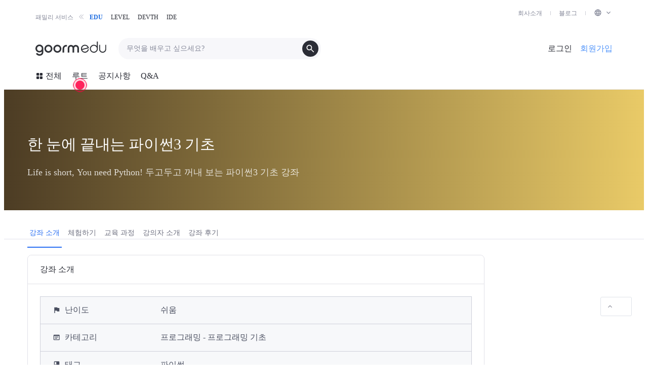

--- FILE ---
content_type: text/html; charset=utf-8
request_url: https://edu.goorm.io/lecture/3493/%EF%BF%BD%EF%BF%BD%EF%BF%BD-%EF%BF%BD%EF%BF%BD%EF%BF%BD%EF%BF%BD%EF%BF%BD%EF%BF%BD-%EF%BF%BD%EF%BF%BD%EF%BF%BD%EF%BF%BD%EF%BF%BD%EF%BF%BD%EF%BF%BD%EF%BF%BD%EF%BF%BD-%EF%BF%BD%EF%BF%BD%EF%BF%BD%EF%BF%BD%EF%BF%BD%EF%BF%BD%EF%BF%BD%EF%BF%BD%EF%BF%BD3-%EF%BF%BD%EF%BF%BD%EF%BF%BD%EF%BF%BD%EF%BF%BD%EF%BF%BD
body_size: 500980
content:
<!DOCTYPE html>
<html lang="ko"
	>
	<head>
		

<!-- EDU/DEVTH script -->

<!-- Google Optimize anti-flicker snippet -->
<!-- <style>.async-hide { opacity: 0 !important} </style>
<script>
	(function(a,s,y,n,c,h,i,d,e){s.className+=' '+y;h.start=1*new Date;
	h.end=i=function(){s.className=s.className.replace(RegExp(' ?'+y),'')};
	(a[n]=a[n]||[]).hide=h;setTimeout(function(){i();h.end=null},c);h.timeout=c;
	})(window,document.documentElement,'async-hide','dataLayer',5000,
	{'GTM-K2ZWHWT':true});
</script> -->
<!-- End Google Optimize anti-flicker snippet -->

<!-- Google Tag Manager -->
<script>
	(function(w,d,s,l,i){w[l]=w[l]||[];w[l].push({'gtm.start':
	new Date().getTime(),event:'gtm.js'});var f=d.getElementsByTagName(s)[0],
	j=d.createElement(s),dl=l!='dataLayer'?'&l='+l:'';j.async=true;j.src=
	'https://www.googletagmanager.com/gtm.js?id='+i+dl;f.parentNode.insertBefore(j,f);
	})(window,document,'script','dataLayer','GTM-K2ZWHWT');
</script>
<!-- End Google Tag Manager --> <meta data-react-helmet="true" charset="utf-8"/><meta data-react-helmet="true" name="description" content="Life is short, You need Python! 두고두고 꺼내 보는 파이썬3 기초 강좌"/><meta data-react-helmet="true" property="og:type" content="website"/><meta data-react-helmet="true" property="og:title" content="한 눈에 끝내는 파이썬3 기초 - 구름EDU"/><meta data-react-helmet="true" property="og:site_name" content="구름EDU"/><meta data-react-helmet="true" property="og:description" content="Life is short, You need Python! 두고두고 꺼내 보는 파이썬3 기초 강좌"/><meta data-react-helmet="true" property="og:url" content="https://edu.goorm.io/lecture/3493/���-������-���������-���������3-������"/><meta data-react-helmet="true" property="al:web:url" content="https://edu.goorm.io/lecture/3493/���-������-���������-���������3-������"/><meta data-react-helmet="true" property="og:image" content="https://grm-project-template-bucket.s3.ap-northeast-2.amazonaws.com/lecture/lec_kkhcC_1528257599137/coverImage.gif?_=1601863607971"/><meta data-react-helmet="true" name="keywords" content="코딩, 온라인 코딩, 코딩 수업, 컴퓨팅 사고력, AI, 데이터 분석, 파이썬, 자바, SQL, HTML, CSS, 프로그래밍교육, 인공지능, 블록 코딩, 텍스트 코딩, 소프트웨어교육, 알고리즘, 스크래치, 엔트리, 자바스크립트, 데이터 시각화, 초중고 온라인 교육, 프로그래밍, 개발 교육, 개발자, 프로그래밍, 기업교육, 기업연수, 실무교육, 개발자 교육, 데이터 분석, 코딩테스트, 크롤링, 장고, 스프링, 유니티, it 보안, 판다스, R, 프론트엔드, 백엔드, 앱, 안드로이드, 코틀린"/><meta data-react-helmet="true" itemprop="name" content="구름 EDU"/><meta data-react-helmet="true" name="msapplication-TileColor" content="#ffffff"/><meta data-react-helmet="true" name="msapplication-TileImage" content="https://statics.goorm.io/images/favicon/goormedu/mstile-144x144.png"/><meta data-react-helmet="true" name="msapplication-config" content="https://statics.goorm.io/images/favicon/goormedu/browserconfig.xml"/><meta data-react-helmet="true" name="theme-color" content="#ffffff"/><meta data-react-helmet="true" name="naver-site-verification" content="d00adde81838099de035b9cc064f2062c575e82c"/><meta data-react-helmet="true" property="product:brand" content="구름EDU"/><meta data-react-helmet="true" property="product:availability" content="in stock"/><meta data-react-helmet="true" property="product:condition" content="new"/><meta data-react-helmet="true" property="product:price:amount" content="79200"/><meta data-react-helmet="true" property="product:price:currency" content="KRW"/><meta data-react-helmet="true" property="product:retailer_item_id" content="3493"/>
		<meta http-equiv="X-UA-Compatible" content="IE=edge" />
		<meta
			name="viewport"
			content="width=device-width, initial-scale=1, shrink-to-fit=no maximum-scale=1, user-scalable=no"
		/>
		<meta property="fb:app_id" content="427439674091219" />
		

		<!-- vapor style -->
		<link
			id="vapor-foundation"
			rel="stylesheet"
			href="https://statics.goorm.io/gds/foundation/v0.35.0/vapor-foundation.min.css"
		/>
		<!-- GDS legacy style -->
		<link rel="stylesheet" href="/styles/legacy-gds.css" />

		<style>
			div[id|='react-joyride-step'] > span {
				z-index: 99 !important;
			}
			@media (max-width: 768px) {
				#ch-plugin-launcher {
					bottom: -1rem;
				}
			}
			@media (max-width: 379px) {
				div[id|='react-joyride-step'] {
					display: none !important;
				}
			}
		</style>

		  <link data-chunk="lecture" rel="preload" as="style" href="/frontApp/lecture.a48ab1d432ab64d8c552.css">
<link data-chunk="frontApp" rel="preload" as="style" href="/frontApp/frontApp.0ed747bfd5c7c056043b.css">
<link data-chunk="frontApp" rel="preload" as="script" href="/frontApp/frontApp.3ad698c296305d627b28.js">
<link data-chunk="lecture" rel="preload" as="script" href="/frontApp/vendors~additional-form~assess~certificate~certification-goormthon~lecture~main-channel~main-public~~2d371d37.6c09e34fd9953b49e977.js">
<link data-chunk="lecture" rel="preload" as="script" href="/frontApp/vendors~assess~certificate~certification-goormthon~lecture~main-channel~main-public~notice~notificat~fdc50254.8442b7ff22ac936d4cd4.js">
<link data-chunk="lecture" rel="preload" as="script" href="/frontApp/vendors~assess~certificate~lecture~main-channel~main-public~notice~notification-all~notification-pro~ea2b8352.cfc8d35d3dc2e30e884f.js">
<link data-chunk="lecture" rel="preload" as="script" href="/frontApp/4.e6c236b8acea30116a91.js">
<link data-chunk="lecture" rel="preload" as="script" href="/frontApp/lecture.077d99cecba6dac398c4.js"><link data-chunk="frontApp" rel="stylesheet" href="/frontApp/frontApp.0ed747bfd5c7c056043b.css">
<link data-chunk="lecture" rel="stylesheet" href="/frontApp/lecture.a48ab1d432ab64d8c552.css">   
		<style>
			.container-lg {
				width: 100%;
				padding-right: 16px;
				padding-left: 16px;
				margin-right: auto;
				margin-left: auto;
			}
			@media (min-width: 992px) {
				.container-lg {
					max-width: 940px;
				}
			}
			@media (min-width: 1200px) {
				.container-lg {
					max-width: 1172px;
				}
			}
			@media (min-width: 1400px) {
				.container-lg {
					max-width: 1404px;
				}
			}
		</style>
		

		
		<script
			src="https://statics.goorm.io/edu/libs/elastic-apm-rum/elastic-apm-rum.umd.min-5.12.0.js"
			crossorigin
		></script>
		<script>
			const IGNORE_ERROR_MESSAGES = [
				'Uncaught ReferenceError: amplitude is not defined',
				'Uncaught ReferenceError: smartlook is not defined',
			];

			elasticApm.addFilter(function (payload) {
				if (payload.errors) {
					const filteredErrors = payload.errors
						.map(function (error) {
							return IGNORE_ERROR_MESSAGES.includes(error.exception.message)
								? null
								: error;
						})
						.filter(Boolean);

					payload.errors = filteredErrors;
				}

				return payload;
			});

			const active = 'true' === 'true' ? true : false;

			elasticApm.init({
				active: active,
				serviceName: 'edu-core-front',
				serverUrl: 'https://5626c9b3e4ab4e7692f70dd9a1eab300.apm.ap-northeast-2.aws.elastic-cloud.com:443',
				environment: 'production',
				serviceVersion: '2.205.0'
			});
		</script>

		

		
		
		
			<script>
				(function () {
					var w = window;

					if (w.ChannelIO) {
						return (window.console.error || window.console.log || function () { })(
							'ChannelIO script included twice.'
						);
					}
					var d = window.document;
					var ch = function () {
						ch.c(arguments);
					};
					ch.q = [];
					ch.c = function (args) {
						ch.q.push(args);
					};
					w.ChannelIO = ch;

					function l() {								
						if (w.ChannelIOInitialized) {
							return;
						}
						w.ChannelIOInitialized = true;
						var s = document.createElement('script');
						s.type = 'text/javascript';
						s.async = true;
						s.src = 'https://cdn.channel.io/plugin/ch-plugin-web.js';
						s.charset = 'UTF-8';
						var x = document.getElementsByTagName('script')[0];
						x.parentNode.insertBefore(s, x);
					}
					if (document.readyState === 'complete') {
						l();
					} else if (window.attachEvent) {
						window.attachEvent('onload', l);
					} else {
						window.addEventListener('DOMContentLoaded', l, false);
						window.addEventListener('load', l, false);
					}
				})();

			</script>
			 <link data-react-helmet="true" rel="canonical" href="https://edu.goorm.io/lecture/3493/���-������-���������-���������3-������"/><link data-react-helmet="true" rel="apple-touch-icon" sizes="57x57" href="https://statics.goorm.io/images/favicon/goormedu/apple-touch-icon-57x57.png"/><link data-react-helmet="true" rel="apple-touch-icon" sizes="60x60" href="https://statics.goorm.io/images/favicon/goormedu/apple-touch-icon-60x60.png"/><link data-react-helmet="true" rel="apple-touch-icon" sizes="72x72" href="https://statics.goorm.io/images/favicon/goormedu/apple-touch-icon-72x72.png"/><link data-react-helmet="true" rel="apple-touch-icon" sizes="76x76" href="https://statics.goorm.io/images/favicon/goormedu/apple-touch-icon-76x76.png"/><link data-react-helmet="true" rel="apple-touch-icon" sizes="114x114" href="https://statics.goorm.io/images/favicon/goormedu/apple-touch-icon-114x114.png"/><link data-react-helmet="true" rel="apple-touch-icon" sizes="120x120" href="https://statics.goorm.io/images/favicon/goormedu/apple-touch-icon-120x120.png"/><link data-react-helmet="true" rel="apple-touch-icon" sizes="144x144" href="https://statics.goorm.io/images/favicon/goormedu/apple-touch-icon-144x144.png"/><link data-react-helmet="true" rel="apple-touch-icon" sizes="152x152" href="https://statics.goorm.io/images/favicon/goormedu/apple-touch-icon-152x152.png"/><link data-react-helmet="true" rel="apple-touch-icon" sizes="180x180" href="https://statics.goorm.io/images/favicon/goormedu/apple-touch-icon-180x180.png"/><link data-react-helmet="true" rel="icon" type="image/png" sizes="192x192" href="https://statics.goorm.io/images/favicon/goormedu/android-chrome-192x192.png"/><link data-react-helmet="true" rel="icon" type="image/png" sizes="32x32" href="https://statics.goorm.io/images/favicon/goormedu/favicon-32x32.png"/><link data-react-helmet="true" rel="icon" type="image/png" sizes="194x194" href="https://statics.goorm.io/images/favicon/goormedu/favicon-194x194.png"/><link data-react-helmet="true" rel="icon" type="image/png" sizes="16x16" href="https://statics.goorm.io/images/favicon/goormedu/favicon-16x16.png"/><link data-react-helmet="true" rel="manifest" href="https://statics.goorm.io/images/favicon/goormedu/site.webmanifest"/><link data-react-helmet="true" rel="mask-icon" href="https://statics.goorm.io/images/favicon/goormedu/safari-pinned-tab.svg" color="#136497"/><link data-react-helmet="true" rel="shortcut icon" href="https://statics.goorm.io/images/favicon/goormedu/favicon.ico"/> <title data-react-helmet="true">한 눈에 끝내는 파이썬3 기초 - 구름EDU</title>
	</head>
	<body>
		

<!-- Google Tag Manager (noscript) -->
<noscript>
	<iframe src="https://www.googletagmanager.com/ns.html?id=GTM-K2ZWHWT" height="0" width="0" style="display:none;visibility:hidden"></iframe>
</noscript>
<!-- End Google Tag Manager (noscript) -->
		<div id="app"><div class="_21JceB"><div class="_2CSdQk xxl"><div class="d-none d-md-block"><div class="_31OOoeVoGzd2W4Ckb4zZuD"><div class="container-fluid _3Rht5jqL-zEWmtCSLNu0Db"><div class="iKJauyqnvIuFI_qA-weW1"><div class="_2TBM5TwC3DGiWMcB0vdD3A _3rnCqU27BCkIu6IlWrefXo"><span>패밀리 서비스</span><svg fill="currentColor" preserveAspectRatio="xMidYMid meet" height="16" width="16" viewBox="0 0 16 16" xmlns="http://www.w3.org/2000/svg" class="_3DtcQjp0mOC71R1ACSOwnz _1Y3q6Ky4WxY_6T5Cxhr0lF" style="vertical-align:middle"><path fill-rule="evenodd" clip-rule="evenodd" d="M12.228 11.7822L8.44497 8.0002L12.228 4.2172L11.309 3.2982L6.60597 8.0002L11.309 12.7022L12.228 11.7822ZM7.47497 12.7022L2.77197 8.0002L7.47497 3.2982L8.39397 4.2172L4.61097 8.0002L8.39397 11.7822L7.47497 12.7022Z"></path></svg></div><div class="gQ_KI5k1KjjFCsmaSPIO0 m7jIIG6NCLSEwVGrGPWUm"><div><div class="_2qrn4OhzKTU3uWOd1DV5J1"><a href="https://edu.goorm.io" class="_1SH8lMVhN7dCEodpNzfCVY _3DEnfocz-hhBghMDo4nn4X">EDU</a></div></div><div><div class="_2qrn4OhzKTU3uWOd1DV5J1"><a href="https://level.goorm.io" class="_2qrn4OhzKTU3uWOd1DV5J1">LEVEL</a></div></div><div><div class="_2qrn4OhzKTU3uWOd1DV5J1"><a href="https://devth.goorm.io" class="_2qrn4OhzKTU3uWOd1DV5J1">DEVTH</a></div></div><div><div class="_2qrn4OhzKTU3uWOd1DV5J1"><a href="https://ide.goorm.io" class="_2qrn4OhzKTU3uWOd1DV5J1">IDE</a></div></div></div></div><ul class="_1Nt-20q5p26ZHQDPcPigd_"><li class="_1ttQpqtCkeXWXGbhW0knt2 _3EHvYERknz_ra3igrEt5_F"><a href="https://goorm.co/" target="_blank" rel="noopener noreferrer" class="_1KOSZi1Hanh3Ba3D6VhUGV _1K9d__tlotsWcrSxlLJvvR">회사소개</a></li><li class="_1ttQpqtCkeXWXGbhW0knt2 _3EHvYERknz_ra3igrEt5_F"><a href="https://blog.goorm.io/" target="_blank" rel="noopener noreferrer" class="_1KOSZi1Hanh3Ba3D6VhUGV _1K9d__tlotsWcrSxlLJvvR">블로그</a></li><li class="_1ttQpqtCkeXWXGbhW0knt2 _3EHvYERknz_ra3igrEt5_F"><div class="_1KOSZi1Hanh3Ba3D6VhUGV _1K9d__tlotsWcrSxlLJvvR"><div class="_1y9roSPdm6jdLqQxZ_BUHC _2a78qiPzM1Kg51f5PAJwBR dropdown"><div aria-haspopup="true" class="" aria-expanded="false"><span><svg fill="currentColor" preserveAspectRatio="xMidYMid meet" height="16" width="16" viewBox="0 0 16 16" xmlns="http://www.w3.org/2000/svg" style="vertical-align:middle"><path fill-rule="evenodd" clip-rule="evenodd" d="M10.8359 9.257C10.8879 8.84 10.9179 8.42 10.9229 8C10.9189 7.567 10.8899 7.134 10.8359 6.704H13.0279C13.2499 7.554 13.2499 8.446 13.0279 9.296L10.8359 9.257ZM9.68588 12.872C10.0749 12.141 10.3759 11.365 10.5829 10.563H12.5309C11.8929 11.652 10.8819 12.472 9.68588 12.872ZM9.55888 9.296H6.47988C6.41488 8.867 6.37888 8.434 6.37288 8C6.37788 7.566 6.41388 7.133 6.47988 6.704H9.51988C9.58588 7.133 9.62188 7.566 9.62788 8C9.62088 8.434 9.58588 8.867 9.51988 9.296H9.55888ZM8.03888 13.195C7.49388 12.407 7.07588 11.539 6.80088 10.621H9.23788C8.96088 11.532 8.54388 12.394 7.99988 13.175L8.03888 13.195ZM5.45688 5.398H3.50688C4.14388 4.331 5.13888 3.527 6.31388 3.127C5.92788 3.847 5.62788 4.609 5.41788 5.398H5.45688ZM3.50688 10.602H5.45688C5.65388 11.39 5.94088 12.152 6.31388 12.872C5.13888 12.474 4.14388 11.668 3.50688 10.602ZM2.97188 9.296C2.75088 8.446 2.75088 7.554 2.97188 6.704H5.16388C5.10988 7.134 5.08088 7.567 5.07688 8C5.08088 8.434 5.10988 8.866 5.16388 9.296H2.97188ZM7.99988 2.825C8.54488 3.612 8.96288 4.481 9.23788 5.398H6.76188C7.03688 4.481 7.45488 3.612 7.99988 2.825ZM12.5029 5.398H10.5529C10.3529 4.611 10.0619 3.848 9.68588 3.127C10.8609 3.527 11.8569 4.331 12.4929 5.398H12.5029ZM7.99988 1.5C4.40988 1.5 1.49988 4.41 1.49988 8C1.49988 11.59 4.40988 14.5 7.99988 14.5C11.5899 14.5 14.4999 11.59 14.4999 8C14.4999 4.41 11.5899 1.5 7.99988 1.5Z"></path></svg><svg fill="currentColor" preserveAspectRatio="xMidYMid meet" height="1rem" width="1rem" viewBox="0 0 16 16" xmlns="http://www.w3.org/2000/svg" class="_2cMsMx_nEQRc_QwtynIshU" style="vertical-align:middle;color:currentColor"><g><path d="M4.94,5.7267,8,8.78l3.06-3.0533.94.94-4,4-4-4Z"></path><path style="fill:none" d="M0,0H16V16H0Z"></path></g></svg></span></div><div tabindex="-1" role="menu" theme="light" aria-hidden="true" class="ZxgpW6zsy253MYlhYb7tg dropdown-menu dropdown-menu-right"><a href="/en" theme="light" tabindex="0" role="menuitem" class="PtcNwJF86tKmLvwKn_Jt6 dropdown-item">English</a><a href="/kr" theme="light" tabindex="0" role="menuitem" class="PtcNwJF86tKmLvwKn_Jt6 dropdown-item">한국어</a><a href="/jp" theme="light" tabindex="0" role="menuitem" class="PtcNwJF86tKmLvwKn_Jt6 dropdown-item">日本語</a></div></div></div></li></ul></div></div></div></div></div><div class="_27weSV override-v4"><div><div class="_1SHCKu container-fluid xxl justify-content-between container-lg"><a href="/"><div class="_3JkyVV"><img src="https://statics.goorm.io/logo/edu/goormedu-public.svg" alt="goormEDU" class="_5JSJaq _3MHfsg"/></div></a><div class="_3qe2Tc"><div class="Rae62l"><div class="_3azdI_"><input type="search" value="" placeholder="무엇을 배우고 싶으세요?" class="_3UGDdr vapor_components_0_37_1_input_a3654 custom-control-input-undefined form-control"/><svg fill="currentColor" class="vapor_icons_0_26_2_container_width_66b74 vapor_icons_0_26_2_container_height_66b74 _1h3NGP" style="--vapor-icon-width:var(--dimension-400, 2rem);--vapor-icon-height:var(--dimension-400, 2rem)" viewBox="0 0 16 16" xmlns="http://www.w3.org/2000/svg"><path d="M6.33333 10.6667C5.12222 10.6667 4.09722 10.2472 3.25833 9.40833C2.41944 8.56944 2 7.54444 2 6.33333C2 5.12222 2.41944 4.09722 3.25833 3.25833C4.09722 2.41944 5.12222 2 6.33333 2C7.54444 2 8.56944 2.41944 9.40833 3.25833C10.2472 4.09722 10.6667 5.12222 10.6667 6.33333C10.6667 6.82222 10.5889 7.28333 10.4333 7.71667C10.2778 8.15 10.0667 8.53333 9.8 8.86667L13.5333 12.6C13.6556 12.7222 13.7167 12.8778 13.7167 13.0667C13.7167 13.2556 13.6556 13.4111 13.5333 13.5333C13.4111 13.6556 13.2556 13.7167 13.0667 13.7167C12.8778 13.7167 12.7222 13.6556 12.6 13.5333L8.86667 9.8C8.53333 10.0667 8.15 10.2778 7.71667 10.4333C7.28333 10.5889 6.82222 10.6667 6.33333 10.6667ZM6.33333 9.33333C7.16667 9.33333 7.875 9.04167 8.45833 8.45833C9.04167 7.875 9.33333 7.16667 9.33333 6.33333C9.33333 5.5 9.04167 4.79167 8.45833 4.20833C7.875 3.625 7.16667 3.33333 6.33333 3.33333C5.5 3.33333 4.79167 3.625 4.20833 4.20833C3.625 4.79167 3.33333 5.5 3.33333 6.33333C3.33333 7.16667 3.625 7.875 4.20833 8.45833C4.79167 9.04167 5.5 9.33333 6.33333 9.33333Z"></path></svg></div></div></div><div class="_1ZM2B6"><a href="/login" class="_111ibt _1mePt1"><span>로그인</span></a><a href="/signup" class="_111ibt _1clpW3"><span>회원가입</span></a><div class="Frc707 _1JTBd2"><svg fill="currentColor" class="vapor_icons_0_26_2_container_width_66b74 vapor_icons_0_26_2_container_height_66b74 _2IKQ9V" style="--vapor-icon-width:var(--dimension-200, 1rem);--vapor-icon-height:var(--dimension-200, 1rem)" viewBox="0 0 16 16" xmlns="http://www.w3.org/2000/svg"><path d="M2.66667 12C2.47778 12 2.31944 11.9361 2.19167 11.8083C2.06389 11.6806 2 11.5222 2 11.3333C2 11.1444 2.06389 10.9861 2.19167 10.8583C2.31944 10.7306 2.47778 10.6667 2.66667 10.6667H13.3333C13.5222 10.6667 13.6806 10.7306 13.8083 10.8583C13.9361 10.9861 14 11.1444 14 11.3333C14 11.5222 13.9361 11.6806 13.8083 11.8083C13.6806 11.9361 13.5222 12 13.3333 12H2.66667ZM2.66667 8.66667C2.47778 8.66667 2.31944 8.60278 2.19167 8.475C2.06389 8.34722 2 8.18889 2 8C2 7.81111 2.06389 7.65278 2.19167 7.525C2.31944 7.39722 2.47778 7.33333 2.66667 7.33333H13.3333C13.5222 7.33333 13.6806 7.39722 13.8083 7.525C13.9361 7.65278 14 7.81111 14 8C14 8.18889 13.9361 8.34722 13.8083 8.475C13.6806 8.60278 13.5222 8.66667 13.3333 8.66667H2.66667ZM2.66667 5.33333C2.47778 5.33333 2.31944 5.26944 2.19167 5.14167C2.06389 5.01389 2 4.85556 2 4.66667C2 4.47778 2.06389 4.31944 2.19167 4.19167C2.31944 4.06389 2.47778 4 2.66667 4H13.3333C13.5222 4 13.6806 4.06389 13.8083 4.19167C13.9361 4.31944 14 4.47778 14 4.66667C14 4.85556 13.9361 5.01389 13.8083 5.14167C13.6806 5.26944 13.5222 5.33333 13.3333 5.33333H2.66667Z"></path></svg></div></div></div></div><header class="_2wzMWi"><div class="_3zIB_7 container-fluid xxl container-lg"><div class="_3YY1aR"><div class="_3IgLWa _1AqU6j"><div class="_5H_B47"></div><svg fill="currentColor" class="vapor_icons_0_26_2_container_width_66b74 vapor_icons_0_26_2_container_height_66b74 mr-1" style="--vapor-icon-width:var(--dimension-200, 1rem);--vapor-icon-height:var(--dimension-200, 1rem)" viewBox="0 0 16 16" xmlns="http://www.w3.org/2000/svg"><path d="M3.33333 7.33333C2.96667 7.33333 2.65278 7.20278 2.39167 6.94167C2.13056 6.68056 2 6.36667 2 6V3.33333C2 2.96667 2.13056 2.65278 2.39167 2.39167C2.65278 2.13056 2.96667 2 3.33333 2H6C6.36667 2 6.68056 2.13056 6.94167 2.39167C7.20278 2.65278 7.33333 2.96667 7.33333 3.33333V6C7.33333 6.36667 7.20278 6.68056 6.94167 6.94167C6.68056 7.20278 6.36667 7.33333 6 7.33333H3.33333ZM3.33333 14C2.96667 14 2.65278 13.8694 2.39167 13.6083C2.13056 13.3472 2 13.0333 2 12.6667V10C2 9.63333 2.13056 9.31944 2.39167 9.05833C2.65278 8.79722 2.96667 8.66667 3.33333 8.66667H6C6.36667 8.66667 6.68056 8.79722 6.94167 9.05833C7.20278 9.31944 7.33333 9.63333 7.33333 10V12.6667C7.33333 13.0333 7.20278 13.3472 6.94167 13.6083C6.68056 13.8694 6.36667 14 6 14H3.33333ZM10 7.33333C9.63333 7.33333 9.31944 7.20278 9.05833 6.94167C8.79722 6.68056 8.66667 6.36667 8.66667 6V3.33333C8.66667 2.96667 8.79722 2.65278 9.05833 2.39167C9.31944 2.13056 9.63333 2 10 2H12.6667C13.0333 2 13.3472 2.13056 13.6083 2.39167C13.8694 2.65278 14 2.96667 14 3.33333V6C14 6.36667 13.8694 6.68056 13.6083 6.94167C13.3472 7.20278 13.0333 7.33333 12.6667 7.33333H10ZM10 14C9.63333 14 9.31944 13.8694 9.05833 13.6083C8.79722 13.3472 8.66667 13.0333 8.66667 12.6667V10C8.66667 9.63333 8.79722 9.31944 9.05833 9.05833C9.31944 8.79722 9.63333 8.66667 10 8.66667H12.6667C13.0333 8.66667 13.3472 8.79722 13.6083 9.05833C13.8694 9.31944 14 9.63333 14 10V12.6667C14 13.0333 13.8694 13.3472 13.6083 13.6083C13.3472 13.8694 13.0333 14 12.6667 14H10Z"></path></svg><span>전체</span></div><a class="_3IgLWa" href="/route" id="tourtipTarget"><span>루트</span></a><a class="_3IgLWa d-none d-md-flex" href="/notice"><span>공지사항</span></a><a class="_3IgLWa d-none d-md-flex" href="/qna"><span>Q&amp;A</span></a></div><div class="_3ON4ec"></div></div></header></div><section class="TkhYW1 _k0zj_ _1wxdur"><div id="lectureTitleAreaCover" class="_2itAA8 " style="background:linear-gradient(90deg, #4c3c24, #e9ca67)"><div class="_3viFhp container-lg"><h1 class="_14my3Z" data-mkt-id="edu_lecture_h1_lectureName">한 눈에 끝내는 파이썬3 기초</h1><p class="RoScUb">Life is short, You need Python! 두고두고 꺼내 보는 파이썬3 기초 강좌</p></div></div><div id="fixedHeader" class=""><div class="UOK0e_ " style="background:linear-gradient(90deg, #4c3c24, #e9ca67)"></div><div class="Nkxf30"><div class="_2fB6si container-lg"><ul class="_3Av7yC nav nav-tabs"><li class="nav-item"><a class="Elodhw mb-0 subtitle-1 nav-link active">강좌 소개</a></li><li class="nav-item"><a class="Elodhw mb-0 _7DY6y4 nav-link">체험하기</a></li><li class="nav-item"><a class="Elodhw mb-0 _7DY6y4 nav-link">교육 과정</a></li><li class="nav-item"><a class="Elodhw mb-0 _7DY6y4 nav-link">강의자 소개</a></li><li class="nav-item"><a class="Elodhw mb-0 _7DY6y4 nav-link">강좌 후기</a></li></ul></div></div></div><div class="_3ZGeaD"><div class="container-lg"><div class="_3hLDL4 row"><div class="col-lg-8 col-xl-9"><div><div id="tabContents_0" class="tab-pane tabContents_"><div class="_3qrBkW card"><div class="hSwpHV card-header"><span>클래스 소개</span></div><div class="_2PB7xt card-body"><div class="_2h9cfz _18KWF0"><div class="_15iwGG"><div class="GIADkp"><svg fill="currentColor" preserveAspectRatio="xMidYMid meet" height="16px" width="16px" viewBox="0 0 16 16" xmlns="http://www.w3.org/2000/svg" class="mr-2" style="vertical-align:middle;color:#494E5F"><g><path style="fill:none" d="M0,0H16V16H0Z"></path><path d="M9.6,4,9.3333,2.6667h-6V14H4.6667V9.3333H8.4l.2667,1.3334h4.6666V4Z"></path></g></svg>난이도</div><div class="_2yM5um"><span class=" ">쉬움</span></div></div><div class="_15iwGG"><div class="GIADkp"><svg fill="currentColor" preserveAspectRatio="xMidYMid meet" height="16px" width="16px" viewBox="0 0 16 16" xmlns="http://www.w3.org/2000/svg" class="mr-2" style="vertical-align:middle;color:#494E5F"><g><path d="M12.4167,2.6667H3.0833A1.33293,1.33293,0,0,0,1.75,4v8a1.33293,1.33293,0,0,0,1.3333,1.3333h9.3334A1.33724,1.33724,0,0,0,13.75,12V4A1.33293,1.33293,0,0,0,12.4167,2.6667Zm0,9.3333H3.0833V5.3333h9.3334Z"></path><path style="fill:none" d="M0,0H16V16H0Z"></path><rect x="4.4167" y="6.666" width="6.6666" height="1.3333"></rect><rect x="4.4167" y="9.3327" width="4.6666" height="1.3333"></rect></g></svg>카테고리</div><div class="_2yM5um">프로그래밍 - 프로그래밍 기초</div></div><div class="_15iwGG"><div class="GIADkp"><svg fill="currentColor" preserveAspectRatio="xMidYMid meet" height="16px" width="16px" viewBox="0 0 16 16" xmlns="http://www.w3.org/2000/svg" class="mr-2" style="vertical-align:middle;color:#494E5F"><g><path style="fill:none" d="M0,0H16V16H0Z"></path><path d="M12,1.33333H4A1.33725,1.33725,0,0,0,2.66667,2.66667V13.33333A1.33725,1.33725,0,0,0,4,14.66667h8a1.33725,1.33725,0,0,0,1.33333-1.33333V2.66667A1.33725,1.33725,0,0,0,12,1.33333ZM4,2.66667H7.33333V8L5.66667,7,4,8Z"></path></g></svg>태그</div><div class="_2yM5um">파이썬</div></div><div class="_15iwGG"><div class="GIADkp"><svg fill="currentColor" preserveAspectRatio="xMidYMid meet" height="16px" width="16px" viewBox="0 0 16 16" xmlns="http://www.w3.org/2000/svg" class="mr-2" style="vertical-align:middle;color:#494E5F"><g><path d="M12.986,6.604 C13.013,6.664 12.999,6.734 12.951,6.779 L12.718,6.997 C12.685,7.027 12.668,7.07 12.67,7.114 L12.68,7.433 C12.682,7.499 12.642,7.558 12.581,7.582 L12.282,7.693 C12.241,7.709 12.209,7.742 12.193,7.783 L12.081,8.082 C12.057,8.143 11.998,8.183 11.932,8.181 L11.613,8.17 C11.569,8.168 11.526,8.187 11.497,8.219 L11.279,8.452 C11.234,8.5 11.163,8.514 11.103,8.486 L10.813,8.354 C10.772,8.336 10.726,8.336 10.686,8.354 L10.396,8.486 C10.336,8.514 10.265,8.5 10.22,8.452 L10.003,8.219 C9.972,8.187 9.929,8.168 9.885,8.17 L9.567,8.181 C9.502,8.183 9.441,8.143 9.419,8.082 L9.306,7.783 C9.291,7.742 9.258,7.709 9.216,7.693 L8.919,7.582 C8.856,7.558 8.817,7.499 8.819,7.433 L8.83,7.114 C8.831,7.07 8.813,7.027 8.781,6.997 L8.549,6.779 C8.5,6.734 8.486,6.664 8.513,6.604 L8.645,6.313 C8.664,6.273 8.664,6.227 8.645,6.187 L8.513,5.896 C8.486,5.836 8.5,5.766 8.549,5.721 L8.781,5.503 C8.813,5.473 8.831,5.431 8.83,5.386 L8.819,5.068 C8.817,5.002 8.856,4.942 8.919,4.919 L9.216,4.807 C9.258,4.792 9.291,4.759 9.306,4.717 L9.419,4.419 C9.441,4.357 9.502,4.317 9.567,4.32 L9.885,4.331 C9.929,4.332 9.972,4.314 10.003,4.282 L10.22,4.049 C10.265,4.001 10.336,3.987 10.396,4.014 L10.686,4.146 C10.726,4.164 10.772,4.164 10.813,4.146 L11.103,4.014 C11.163,3.987 11.234,4.001 11.279,4.049 L11.497,4.282 C11.526,4.314 11.569,4.332 11.613,4.331 L11.932,4.32 C11.998,4.317 12.057,4.357 12.081,4.419 L12.193,4.717 C12.209,4.759 12.241,4.792 12.282,4.807 L12.581,4.919 C12.642,4.942 12.682,5.002 12.68,5.068 L12.67,5.386 C12.668,5.431 12.685,5.473 12.718,5.503 L12.951,5.721 C12.999,5.766 13.013,5.836 12.986,5.896 L12.854,6.187 C12.836,6.227 12.836,6.273 12.854,6.313 L12.986,6.604 Z M1.5,13.5 L14.5,13.5 L14.5,2.5 L1.5,2.5 L1.5,13.5 Z"></path><rect width="16" height="16" fill="none"></rect></g></svg>수료증</div><div class="_2yM5um">발급 가능</div></div><div class="_15iwGG"><div class="GIADkp"><svg fill="currentColor" preserveAspectRatio="xMidYMid meet" height="16px" width="16px" class="mr-2" id="a3cd8aef-1a9f-43c6-a936-4cce295fe26b" data-name="Layer 1" xmlns="http://www.w3.org/2000/svg" viewBox="0 0 16 16" style="vertical-align:middle;color:#494E5F"><rect width="16" height="16" fill="none"></rect><path d="M8,2.8A5.2,5.2,0,1,1,2.8,8,5.20589,5.20589,0,0,1,8,2.8M8,1.5A6.5,6.5,0,1,0,14.5,8,6.5,6.5,0,0,0,8,1.5Zm2.957,8.5376L8.65039,7.731V4.49854H7.34961V8.269l2.6875,2.6875Z"></path></svg>소요 시간</div><div class="_2yM5um">12 시간</div></div><div class="_15iwGG"><div class="GIADkp"><svg fill="currentColor" preserveAspectRatio="xMidYMid meet" height="16px" width="16px" viewBox="0 0 16 16" xmlns="http://www.w3.org/2000/svg" class="mr-2" style="vertical-align:middle;color:#494E5F"><g><path d="M8,8A2.66665,2.66665,0,1,0,5.3333,5.3333,2.666,2.666,0,0,0,8,8ZM8,9.3333c-1.78,0-5.3333.8934-5.3333,2.6667v1.3333H13.3333V12C13.3333,10.2267,9.78,9.3333,8,9.3333Z"></path><path style="fill:none" d="M0,0H16V16H0Z"></path></g></svg>추천 학습대상</div><div class="_2yM5um"><span>- 파이썬3를 통해 프로그래밍에 입문하고 싶은 분</span><br/><span>- 파이썬3를 경험해본 적 있지만, 기본기를 조금 더 단단하게 만들고 싶은 분</span><br/><span>- 파이썬3를 활용하는 전문 프로그래머가 되고 싶은 분</span><br/><span>- 파이썬3를 통해 컴퓨팅 사고력을 기르고 싶은 분</span><br/><span>- 파이썬3를 활용하여 업무 자동화를 하고 싶은 분</span><br/></div></div></div><div class="_2MRHyn">
										
										
										
										
										
										
										
										
										
										
										
										
										
										
										
										
										
										
										
										
										
										<p><img src="[data-uri]" width="100%"><img src="[data-uri]" width="100%"><img src="[data-uri]" width="100%"><br></p><p style="text-align: center; "><span style="font-size: 13px;"><br></span></p><p style="text-align: center; "><span style="font-size: 13px;">※ 본 강좌는 텍스트 + 실습 문제로 이루어진 강좌입니다 ※</span><br></p><p><br></p><p><br></p><div style="color: rgb(49, 51, 56); font-family: &quot;Noto Sans KR&quot;, -apple-system, BlinkMacSystemFont, &quot;Segoe UI&quot;, Roboto, &quot;Helvetica Neue&quot;, Arial, sans-serif, &quot;Apple Color Emoji&quot;, &quot;Segoe UI Emoji&quot;, &quot;Segoe UI Symbol&quot;; font-size: 14px; width: auto !important;"><span style="white-space: normal; font-weight: bolder; font-size: 24px;">☁ ANYONE CAN DEVELOP </span><span style="white-space: normal; font-weight: bolder; font-size: 24px;">☁</span></div><p style="margin-bottom: 1rem; color: rgb(49, 51, 56); font-family: &quot;Noto Sans KR&quot;, -apple-system, BlinkMacSystemFont, &quot;Segoe UI&quot;, Roboto, &quot;Helvetica Neue&quot;, Arial, sans-serif, &quot;Apple Color Emoji&quot;, &quot;Segoe UI Emoji&quot;, &quot;Segoe UI Symbol&quot;; font-size: 14px;"><span style="font-size: 16px; font-family: &quot;Noto Sans KR&quot;;">&lt;한 눈에 끝내는 시리즈&gt;는  모두가 개발자가 될 수 있도록 <span style="font-weight: bolder;">개발자 성장 중심의 생태계</span>를 만들어 나가고 있는 <span style="font-weight: bolder;">구름에서 만든 오리지널 강좌</span>입니다. <span style="font-weight: bolder;">프로그래밍 지식이 없는 분들도 쉽고 재밌게 배울 수 있도록 </span>꼭 필요한 내용만 골라 기획했습니다. 이미 어느 정도 프로그래밍 지식을 가지고 계신 분이라면 <span style="font-weight: bolder;">두고두고 꺼내보는 문법 기초 강의</span>가 될 거예요. 프로그래밍을 쉽고 간편하게 배우고 싶다면 구름에서 시작해 보세요. 여러분의 개발 커리어 여정에 끝까지 함께 하겠습니다.
</span></p><p style="margin-bottom: 1rem; color: rgb(49, 51, 56); font-family: &quot;Noto Sans KR&quot;, -apple-system, BlinkMacSystemFont, &quot;Segoe UI&quot;, Roboto, &quot;Helvetica Neue&quot;, Arial, sans-serif, &quot;Apple Color Emoji&quot;, &quot;Segoe UI Emoji&quot;, &quot;Segoe UI Symbol&quot;; font-size: 14px;"><br></p><hr><p><br></p><p><span style="font-size: 24px;"><b><font color="#e17c40">Life is short, You need Python.
</font></b></span><span style="font-size: 16px;">파이썬의 빠른 개발 속도와 생산성을 두고 개발자들 사이에서 유행처럼 퍼진 말입니다. 파이썬은 다른 언어와 비교해서 쉽고 높은 생산성을 가지고 있어서 수백 줄을 써야하는 프로그램도 파이썬 몇십 줄이면 완성됩니다. 여러분도 파이썬 코드 몇 줄이면 쓸모 있고 흥미로운 결과물을 만들어낼 수 있다는 뜻이죠.</span>


<span style="font-size: 16px;"><b><span style="font-size: 24px;"><font color="#e17c40">왜 배워야</font> 하나요? </span>
</b></span><span style="font-size: 16px;">파이썬은 C나 Java 같은 언어에 비해 간단하고 사람 친화적이어서 프로그래밍 지식이 없는 분들도 쉽게 시작할 수 있을 뿐만 아니라 데이터 과학, 웹 서비스 구축, 보안 프로그래밍 등 다양한 분야에서 활용도가 높은 언어입니다. 특히 비 개발 직군에서 엑셀 이상의 데이터를 분석하거나, 업무 자동화를 위한 간단한 프로그램을 만들고자 할 때 자주 활용되는 언어입니다.
</span>

<span style="font-size: 24px;"><b>이런 분에게 <font color="#e17c40">추천</font>해요 
</b></span><span style="font-size: 16px;">- Python3를 통해 프로그래밍에 입문하고 싶은 분
- Python3를 경험해본 적 있지만, 기본기를 조금 더 단단하게 만들고 싶은 분
- Python3를 활용하는 전문 프로그래머가 되고 싶은 분
- Python3를 통해 컴퓨팅 사고력을 기르고 싶은 분
- Python3를 활용하여 업무 자동화를 하고 싶은 분</span>


<span style="font-size: 24px;"><b>천천히 <font color="#e17c40">읽으며 따라하는</font> 파이썬
</b></span><span style="font-size: 16px;">파이썬이 쉽고 유용한 언어 언어지만 비전공자, 프로그래밍 초심자에게는 충분히 어렵게 느낄 수 있기 때문에 자세히 풀어 설명드리고자 합니다. 이 과정에서는 초보자도 쉽게 이해하실 수 있도록 천천히 읽으며 실습을 따라 해볼 거예요. 이미 프로그래밍에 대한 이해가 어느 정도 있으신 분이라면 용법에 대한 설명과 예시 코드만 조금 살펴봐도 충분히 이해하실 수 있으니 편한 마음으로 따라와 주시길 바랍니다! </span>


<span style="font-size: 24px;"><b><font color="#e17c40">설치 없는</font> 실습 환경 
</b></span><span style="font-size: 16px;">온라인 프로그래밍 강의를 한 번이라도 수강해 본 적이 있다면 실습을 위해 따로 실습 환경을 구축하거나 웹페이지를 번갈아가며 실습했던 경험이 있으실 텐데요. 구름EDU에서는 이미 모두 갖추어진 실습환경에서 직접 코드를 작성하고 실행하며 파이썬의 기본을 다질 수 있어요! 쉽게 말하면, 별도의 설치 없이 한 화면에서 이론과 실습을 동시에 할 수 있다는 뜻입니다. 기본 개념을 예시 코드로 바로 실행해보면서 학습할 수 있는 가장 효과적인 강좌입니다! </span>
</p><div><br></div><p><br></p>
									
									
									
									
									
									
									
									
									
									
									
									
									
									
									
									
									
									
									
									
									
									</div></div></div></div><div id="tabContents_1" class="tab-pane tabContents_"><div class="_1Mxg04 _3dohOQ card"><div class="_21HmzR card-header"><div class="d-flex justify-content-between"><span><span>체험하기</span></span><div class="_1pWPxo" role="button" tabindex="-1"><span>모두 펼치기</span><svg fill="currentColor" preserveAspectRatio="xMidYMid meet" height="20px" width="20px" viewBox="0 0 16 16" xmlns="http://www.w3.org/2000/svg" class="_2iewTt _30zp6b text-gray-700" style="vertical-align:middle;color:currentColor"><g><path d="M4.94,10.2733,8,7.22l3.06,3.0533.94-.94-4-4-4,4Z"></path><path style="fill:none" d="M0,0H16V16H0Z"></path></g></svg></div></div></div><ul class="_2JOIo3 list-group list-group-flush"><li class="_2dEI31 list-group-item"><div class="unqGd-">01</div><div class="cz0wtv">시작하기에 앞서<!-- --> <!-- --> </div><div class="_2OmCLR"><svg fill="currentColor" preserveAspectRatio="xMidYMid meet" height="20px" width="20px" viewBox="0 0 16 16" xmlns="http://www.w3.org/2000/svg" class="_2iewTt _30zp6b text-gray-700" style="vertical-align:middle;color:#90929E"><g><path d="M4.94,10.2733,8,7.22l3.06,3.0533.94-.94-4-4-4,4Z"></path><path style="fill:none" d="M0,0H16V16H0Z"></path></g></svg></div></li><div class="collapse"><div class="_2J4-8M _3ADnmS"><div class="EU3XsC"><svg fill="#90929E" width="18" height="18" class="" style="--vapor-icon-width:18;--vapor-icon-height:18" viewBox="0 0 16 16" xmlns="http://www.w3.org/2000/svg"><path d="M6.00033 11.9999H10.0003C10.1892 11.9999 10.3475 11.936 10.4753 11.8083C10.6031 11.6805 10.667 11.5221 10.667 11.3333C10.667 11.1444 10.6031 10.986 10.4753 10.8583C10.3475 10.7305 10.1892 10.6666 10.0003 10.6666H6.00033C5.81144 10.6666 5.6531 10.7305 5.52533 10.8583C5.39755 10.986 5.33366 11.1444 5.33366 11.3333C5.33366 11.5221 5.39755 11.6805 5.52533 11.8083C5.6531 11.936 5.81144 11.9999 6.00033 11.9999ZM6.00033 9.33325H10.0003C10.1892 9.33325 10.3475 9.26936 10.4753 9.14158C10.6031 9.01381 10.667 8.85547 10.667 8.66658C10.667 8.4777 10.6031 8.31936 10.4753 8.19159C10.3475 8.06381 10.1892 7.99992 10.0003 7.99992H6.00033C5.81144 7.99992 5.6531 8.06381 5.52533 8.19159C5.39755 8.31936 5.33366 8.4777 5.33366 8.66658C5.33366 8.85547 5.39755 9.01381 5.52533 9.14158C5.6531 9.26936 5.81144 9.33325 6.00033 9.33325ZM4.00033 14.6666C3.63366 14.6666 3.31977 14.536 3.05866 14.2749C2.79755 14.0138 2.66699 13.6999 2.66699 13.3333V2.66659C2.66699 2.29992 2.79755 1.98603 3.05866 1.72492C3.31977 1.46381 3.63366 1.33325 4.00033 1.33325H8.78366C8.96144 1.33325 9.13088 1.36659 9.29199 1.43325C9.4531 1.49992 9.59477 1.59436 9.71699 1.71659L12.9503 4.94992C13.0725 5.07214 13.167 5.21381 13.2337 5.37492C13.3003 5.53603 13.3337 5.70547 13.3337 5.88325V13.3333C13.3337 13.6999 13.2031 14.0138 12.942 14.2749C12.6809 14.536 12.367 14.6666 12.0003 14.6666H4.00033ZM8.66699 5.33325V2.66659H4.00033V13.3333H12.0003V5.99992H9.33366C9.14477 5.99992 8.98644 5.93603 8.85866 5.80825C8.73088 5.68047 8.66699 5.52214 8.66699 5.33325Z"></path></svg></div><div class="_2jSjki"><span class="_29VsDL">파이썬 맛보기 - 반복문</span></div><div class="_2dpRgg"><a target="_blank" to="/learn/lecture/3493/한-눈에-끝내는-파이썬3-기초/lesson/142396/파이썬-맛보기-반복문" href="/learn/lecture/3493/한-눈에-끝내는-파이썬3-기초/lesson/142396/파이썬-맛보기-반복문" class="vapor_components_0_37_1_container_12389 btn btn-primary btn-xs"><div class="vapor_components_0_37_1_wrapper_12389"><span>체험하기</span></div></a></div><div class="_2aSfKR"></div></div></div><div class="_2TCaph"></div><li class="_2dEI31 list-group-item"><div class="unqGd-">02</div><div class="cz0wtv">변수와 콘솔 출력 함수<!-- --> <!-- --> </div><div class="_2OmCLR"><svg fill="currentColor" preserveAspectRatio="xMidYMid meet" height="20px" width="20px" viewBox="0 0 16 16" xmlns="http://www.w3.org/2000/svg" class="_2iewTt _30zp6b text-gray-700" style="vertical-align:middle;color:#90929E"><g><path d="M4.94,10.2733,8,7.22l3.06,3.0533.94-.94-4-4-4,4Z"></path><path style="fill:none" d="M0,0H16V16H0Z"></path></g></svg></div></li><div class="collapse"><div class="_2J4-8M _3ADnmS"><div class="EU3XsC"><svg fill="#90929E" width="18" height="18" class="" style="--vapor-icon-width:18;--vapor-icon-height:18" viewBox="0 0 16 16" xmlns="http://www.w3.org/2000/svg"><path d="M3.21621 8.0166L5.79954 10.5999C5.92177 10.7222 5.98288 10.8777 5.98288 11.0666C5.98288 11.2555 5.92177 11.411 5.79954 11.5333C5.67732 11.6555 5.52177 11.7166 5.33288 11.7166C5.14399 11.7166 4.98843 11.6555 4.86621 11.5333L1.79954 8.4666C1.73288 8.39993 1.68566 8.32771 1.65788 8.24993C1.6301 8.17216 1.61621 8.08882 1.61621 7.99993C1.61621 7.91105 1.6301 7.82771 1.65788 7.74993C1.68566 7.67216 1.73288 7.59993 1.79954 7.53327L4.86621 4.4666C4.99954 4.33327 5.15788 4.2666 5.34121 4.2666C5.52454 4.2666 5.68288 4.33327 5.81621 4.4666C5.94954 4.59993 6.01621 4.75827 6.01621 4.9416C6.01621 5.12493 5.94954 5.28327 5.81621 5.4166L3.21621 8.0166ZM12.7829 7.98327L10.1995 5.39993C10.0773 5.27771 10.0162 5.12216 10.0162 4.93327C10.0162 4.74438 10.0773 4.58882 10.1995 4.4666C10.3218 4.34438 10.4773 4.28327 10.6662 4.28327C10.8551 4.28327 11.0107 4.34438 11.1329 4.4666L14.1995 7.53327C14.2662 7.59993 14.3134 7.67216 14.3412 7.74993C14.369 7.82771 14.3829 7.91105 14.3829 7.99993C14.3829 8.08882 14.369 8.17216 14.3412 8.24993C14.3134 8.32771 14.2662 8.39993 14.1995 8.4666L11.1329 11.5333C10.9995 11.6666 10.844 11.7305 10.6662 11.7249C10.4884 11.7194 10.3329 11.6499 10.1995 11.5166C10.0662 11.3833 9.99954 11.2249 9.99954 11.0416C9.99954 10.8583 10.0662 10.6999 10.1995 10.5666L12.7829 7.98327Z"></path></svg></div><div class="_2jSjki"><span class="_29VsDL">간단한 덧셈</span></div><div class="_2dpRgg"><a target="_blank" to="/learn/lecture/3493/한-눈에-끝내는-파이썬3-기초/lesson/142393/간단한-덧셈" href="/learn/lecture/3493/한-눈에-끝내는-파이썬3-기초/lesson/142393/간단한-덧셈" class="vapor_components_0_37_1_container_12389 btn btn-primary btn-xs"><div class="vapor_components_0_37_1_wrapper_12389"><span>체험하기</span></div></a></div><div class="_2aSfKR"></div></div></div><div class="_2TCaph"></div></ul></div></div><div id="tabContents_2" class="tab-pane tabContents_"><div class="_1Mxg04 _3dohOQ card"><div class="_21HmzR card-header"><div class="d-flex justify-content-between"><span><span>교육 과정</span></span><div class="_1pWPxo" role="button" tabindex="-1"><span>모두 펼치기</span><svg fill="currentColor" preserveAspectRatio="xMidYMid meet" height="20px" width="20px" viewBox="0 0 16 16" xmlns="http://www.w3.org/2000/svg" class="_2iewTt _30zp6b text-gray-700" style="vertical-align:middle;color:currentColor"><g><path d="M4.94,10.2733,8,7.22l3.06,3.0533.94-.94-4-4-4,4Z"></path><path style="fill:none" d="M0,0H16V16H0Z"></path></g></svg></div></div></div><ul class="_2JOIo3 list-group list-group-flush"><li class="_2dEI31 list-group-item"><div class="unqGd-">01</div><div class="cz0wtv">시작하기에 앞서<!-- --> <!-- --> </div><div class="_2OmCLR"><svg fill="currentColor" preserveAspectRatio="xMidYMid meet" height="20px" width="20px" viewBox="0 0 16 16" xmlns="http://www.w3.org/2000/svg" class="_2iewTt _30zp6b text-gray-700" style="vertical-align:middle;color:#90929E"><g><path d="M4.94,10.2733,8,7.22l3.06,3.0533.94-.94-4-4-4,4Z"></path><path style="fill:none" d="M0,0H16V16H0Z"></path></g></svg></div></li><div class="collapse"><div class="_2J4-8M _3ADnmS"><div class="EU3XsC"><svg fill="#90929E" width="18" height="18" class="" style="--vapor-icon-width:18;--vapor-icon-height:18" viewBox="0 0 16 16" xmlns="http://www.w3.org/2000/svg"><path d="M6.00033 11.9999H10.0003C10.1892 11.9999 10.3475 11.936 10.4753 11.8083C10.6031 11.6805 10.667 11.5221 10.667 11.3333C10.667 11.1444 10.6031 10.986 10.4753 10.8583C10.3475 10.7305 10.1892 10.6666 10.0003 10.6666H6.00033C5.81144 10.6666 5.6531 10.7305 5.52533 10.8583C5.39755 10.986 5.33366 11.1444 5.33366 11.3333C5.33366 11.5221 5.39755 11.6805 5.52533 11.8083C5.6531 11.936 5.81144 11.9999 6.00033 11.9999ZM6.00033 9.33325H10.0003C10.1892 9.33325 10.3475 9.26936 10.4753 9.14158C10.6031 9.01381 10.667 8.85547 10.667 8.66658C10.667 8.4777 10.6031 8.31936 10.4753 8.19159C10.3475 8.06381 10.1892 7.99992 10.0003 7.99992H6.00033C5.81144 7.99992 5.6531 8.06381 5.52533 8.19159C5.39755 8.31936 5.33366 8.4777 5.33366 8.66658C5.33366 8.85547 5.39755 9.01381 5.52533 9.14158C5.6531 9.26936 5.81144 9.33325 6.00033 9.33325ZM4.00033 14.6666C3.63366 14.6666 3.31977 14.536 3.05866 14.2749C2.79755 14.0138 2.66699 13.6999 2.66699 13.3333V2.66659C2.66699 2.29992 2.79755 1.98603 3.05866 1.72492C3.31977 1.46381 3.63366 1.33325 4.00033 1.33325H8.78366C8.96144 1.33325 9.13088 1.36659 9.29199 1.43325C9.4531 1.49992 9.59477 1.59436 9.71699 1.71659L12.9503 4.94992C13.0725 5.07214 13.167 5.21381 13.2337 5.37492C13.3003 5.53603 13.3337 5.70547 13.3337 5.88325V13.3333C13.3337 13.6999 13.2031 14.0138 12.942 14.2749C12.6809 14.536 12.367 14.6666 12.0003 14.6666H4.00033ZM8.66699 5.33325V2.66659H4.00033V13.3333H12.0003V5.99992H9.33366C9.14477 5.99992 8.98644 5.93603 8.85866 5.80825C8.73088 5.68047 8.66699 5.52214 8.66699 5.33325Z"></path></svg></div><div class="_2jSjki"><span class="_29VsDL">강의의 방향</span></div><div class="_2aSfKR"></div></div><div class="_2J4-8M _3ADnmS"><div class="EU3XsC"><svg fill="#90929E" width="18" height="18" class="" style="--vapor-icon-width:18;--vapor-icon-height:18" viewBox="0 0 16 16" xmlns="http://www.w3.org/2000/svg"><path d="M6.00033 11.9999H10.0003C10.1892 11.9999 10.3475 11.936 10.4753 11.8083C10.6031 11.6805 10.667 11.5221 10.667 11.3333C10.667 11.1444 10.6031 10.986 10.4753 10.8583C10.3475 10.7305 10.1892 10.6666 10.0003 10.6666H6.00033C5.81144 10.6666 5.6531 10.7305 5.52533 10.8583C5.39755 10.986 5.33366 11.1444 5.33366 11.3333C5.33366 11.5221 5.39755 11.6805 5.52533 11.8083C5.6531 11.936 5.81144 11.9999 6.00033 11.9999ZM6.00033 9.33325H10.0003C10.1892 9.33325 10.3475 9.26936 10.4753 9.14158C10.6031 9.01381 10.667 8.85547 10.667 8.66658C10.667 8.4777 10.6031 8.31936 10.4753 8.19159C10.3475 8.06381 10.1892 7.99992 10.0003 7.99992H6.00033C5.81144 7.99992 5.6531 8.06381 5.52533 8.19159C5.39755 8.31936 5.33366 8.4777 5.33366 8.66658C5.33366 8.85547 5.39755 9.01381 5.52533 9.14158C5.6531 9.26936 5.81144 9.33325 6.00033 9.33325ZM4.00033 14.6666C3.63366 14.6666 3.31977 14.536 3.05866 14.2749C2.79755 14.0138 2.66699 13.6999 2.66699 13.3333V2.66659C2.66699 2.29992 2.79755 1.98603 3.05866 1.72492C3.31977 1.46381 3.63366 1.33325 4.00033 1.33325H8.78366C8.96144 1.33325 9.13088 1.36659 9.29199 1.43325C9.4531 1.49992 9.59477 1.59436 9.71699 1.71659L12.9503 4.94992C13.0725 5.07214 13.167 5.21381 13.2337 5.37492C13.3003 5.53603 13.3337 5.70547 13.3337 5.88325V13.3333C13.3337 13.6999 13.2031 14.0138 12.942 14.2749C12.6809 14.536 12.367 14.6666 12.0003 14.6666H4.00033ZM8.66699 5.33325V2.66659H4.00033V13.3333H12.0003V5.99992H9.33366C9.14477 5.99992 8.98644 5.93603 8.85866 5.80825C8.73088 5.68047 8.66699 5.52214 8.66699 5.33325Z"></path></svg></div><div class="_2jSjki"><span class="_29VsDL">프로그래밍이란?</span></div><div class="_2aSfKR"></div></div><div class="_2J4-8M _3ADnmS"><div class="EU3XsC"><svg fill="#90929E" width="18" height="18" class="" style="--vapor-icon-width:18;--vapor-icon-height:18" viewBox="0 0 16 16" xmlns="http://www.w3.org/2000/svg"><path d="M6.00033 11.9999H10.0003C10.1892 11.9999 10.3475 11.936 10.4753 11.8083C10.6031 11.6805 10.667 11.5221 10.667 11.3333C10.667 11.1444 10.6031 10.986 10.4753 10.8583C10.3475 10.7305 10.1892 10.6666 10.0003 10.6666H6.00033C5.81144 10.6666 5.6531 10.7305 5.52533 10.8583C5.39755 10.986 5.33366 11.1444 5.33366 11.3333C5.33366 11.5221 5.39755 11.6805 5.52533 11.8083C5.6531 11.936 5.81144 11.9999 6.00033 11.9999ZM6.00033 9.33325H10.0003C10.1892 9.33325 10.3475 9.26936 10.4753 9.14158C10.6031 9.01381 10.667 8.85547 10.667 8.66658C10.667 8.4777 10.6031 8.31936 10.4753 8.19159C10.3475 8.06381 10.1892 7.99992 10.0003 7.99992H6.00033C5.81144 7.99992 5.6531 8.06381 5.52533 8.19159C5.39755 8.31936 5.33366 8.4777 5.33366 8.66658C5.33366 8.85547 5.39755 9.01381 5.52533 9.14158C5.6531 9.26936 5.81144 9.33325 6.00033 9.33325ZM4.00033 14.6666C3.63366 14.6666 3.31977 14.536 3.05866 14.2749C2.79755 14.0138 2.66699 13.6999 2.66699 13.3333V2.66659C2.66699 2.29992 2.79755 1.98603 3.05866 1.72492C3.31977 1.46381 3.63366 1.33325 4.00033 1.33325H8.78366C8.96144 1.33325 9.13088 1.36659 9.29199 1.43325C9.4531 1.49992 9.59477 1.59436 9.71699 1.71659L12.9503 4.94992C13.0725 5.07214 13.167 5.21381 13.2337 5.37492C13.3003 5.53603 13.3337 5.70547 13.3337 5.88325V13.3333C13.3337 13.6999 13.2031 14.0138 12.942 14.2749C12.6809 14.536 12.367 14.6666 12.0003 14.6666H4.00033ZM8.66699 5.33325V2.66659H4.00033V13.3333H12.0003V5.99992H9.33366C9.14477 5.99992 8.98644 5.93603 8.85866 5.80825C8.73088 5.68047 8.66699 5.52214 8.66699 5.33325Z"></path></svg></div><div class="_2jSjki"><span class="_29VsDL">파이썬이란?</span></div><div class="_2aSfKR"></div></div><div class="_2J4-8M _3ADnmS"><div class="EU3XsC"><svg fill="#90929E" width="18" height="18" class="" style="--vapor-icon-width:18;--vapor-icon-height:18" viewBox="0 0 16 16" xmlns="http://www.w3.org/2000/svg"><path d="M6.00033 11.9999H10.0003C10.1892 11.9999 10.3475 11.936 10.4753 11.8083C10.6031 11.6805 10.667 11.5221 10.667 11.3333C10.667 11.1444 10.6031 10.986 10.4753 10.8583C10.3475 10.7305 10.1892 10.6666 10.0003 10.6666H6.00033C5.81144 10.6666 5.6531 10.7305 5.52533 10.8583C5.39755 10.986 5.33366 11.1444 5.33366 11.3333C5.33366 11.5221 5.39755 11.6805 5.52533 11.8083C5.6531 11.936 5.81144 11.9999 6.00033 11.9999ZM6.00033 9.33325H10.0003C10.1892 9.33325 10.3475 9.26936 10.4753 9.14158C10.6031 9.01381 10.667 8.85547 10.667 8.66658C10.667 8.4777 10.6031 8.31936 10.4753 8.19159C10.3475 8.06381 10.1892 7.99992 10.0003 7.99992H6.00033C5.81144 7.99992 5.6531 8.06381 5.52533 8.19159C5.39755 8.31936 5.33366 8.4777 5.33366 8.66658C5.33366 8.85547 5.39755 9.01381 5.52533 9.14158C5.6531 9.26936 5.81144 9.33325 6.00033 9.33325ZM4.00033 14.6666C3.63366 14.6666 3.31977 14.536 3.05866 14.2749C2.79755 14.0138 2.66699 13.6999 2.66699 13.3333V2.66659C2.66699 2.29992 2.79755 1.98603 3.05866 1.72492C3.31977 1.46381 3.63366 1.33325 4.00033 1.33325H8.78366C8.96144 1.33325 9.13088 1.36659 9.29199 1.43325C9.4531 1.49992 9.59477 1.59436 9.71699 1.71659L12.9503 4.94992C13.0725 5.07214 13.167 5.21381 13.2337 5.37492C13.3003 5.53603 13.3337 5.70547 13.3337 5.88325V13.3333C13.3337 13.6999 13.2031 14.0138 12.942 14.2749C12.6809 14.536 12.367 14.6666 12.0003 14.6666H4.00033ZM8.66699 5.33325V2.66659H4.00033V13.3333H12.0003V5.99992H9.33366C9.14477 5.99992 8.98644 5.93603 8.85866 5.80825C8.73088 5.68047 8.66699 5.52214 8.66699 5.33325Z"></path></svg></div><div class="_2jSjki"><span class="_29VsDL">실습 환경 구축 - 구름IDE</span></div><div class="_2aSfKR"></div></div><div class="_2J4-8M _3ADnmS"><div class="EU3XsC"><svg fill="#90929E" width="18" height="18" class="" style="--vapor-icon-width:18;--vapor-icon-height:18" viewBox="0 0 16 16" xmlns="http://www.w3.org/2000/svg"><path d="M6.00033 11.9999H10.0003C10.1892 11.9999 10.3475 11.936 10.4753 11.8083C10.6031 11.6805 10.667 11.5221 10.667 11.3333C10.667 11.1444 10.6031 10.986 10.4753 10.8583C10.3475 10.7305 10.1892 10.6666 10.0003 10.6666H6.00033C5.81144 10.6666 5.6531 10.7305 5.52533 10.8583C5.39755 10.986 5.33366 11.1444 5.33366 11.3333C5.33366 11.5221 5.39755 11.6805 5.52533 11.8083C5.6531 11.936 5.81144 11.9999 6.00033 11.9999ZM6.00033 9.33325H10.0003C10.1892 9.33325 10.3475 9.26936 10.4753 9.14158C10.6031 9.01381 10.667 8.85547 10.667 8.66658C10.667 8.4777 10.6031 8.31936 10.4753 8.19159C10.3475 8.06381 10.1892 7.99992 10.0003 7.99992H6.00033C5.81144 7.99992 5.6531 8.06381 5.52533 8.19159C5.39755 8.31936 5.33366 8.4777 5.33366 8.66658C5.33366 8.85547 5.39755 9.01381 5.52533 9.14158C5.6531 9.26936 5.81144 9.33325 6.00033 9.33325ZM4.00033 14.6666C3.63366 14.6666 3.31977 14.536 3.05866 14.2749C2.79755 14.0138 2.66699 13.6999 2.66699 13.3333V2.66659C2.66699 2.29992 2.79755 1.98603 3.05866 1.72492C3.31977 1.46381 3.63366 1.33325 4.00033 1.33325H8.78366C8.96144 1.33325 9.13088 1.36659 9.29199 1.43325C9.4531 1.49992 9.59477 1.59436 9.71699 1.71659L12.9503 4.94992C13.0725 5.07214 13.167 5.21381 13.2337 5.37492C13.3003 5.53603 13.3337 5.70547 13.3337 5.88325V13.3333C13.3337 13.6999 13.2031 14.0138 12.942 14.2749C12.6809 14.536 12.367 14.6666 12.0003 14.6666H4.00033ZM8.66699 5.33325V2.66659H4.00033V13.3333H12.0003V5.99992H9.33366C9.14477 5.99992 8.98644 5.93603 8.85866 5.80825C8.73088 5.68047 8.66699 5.52214 8.66699 5.33325Z"></path></svg></div><div class="_2jSjki"><span class="_29VsDL">파이썬 맛보기 - 반복문</span></div><div class="_2dpRgg"><a target="_blank" to="/learn/lecture/3493/한-눈에-끝내는-파이썬3-기초/lesson/142396/파이썬-맛보기-반복문" href="/learn/lecture/3493/한-눈에-끝내는-파이썬3-기초/lesson/142396/파이썬-맛보기-반복문" class="vapor_components_0_37_1_container_12389 btn btn-primary btn-xs"><div class="vapor_components_0_37_1_wrapper_12389"><span>체험하기</span></div></a></div><div class="_2aSfKR"></div></div><div class="_2J4-8M _3ADnmS"><div class="EU3XsC"><svg fill="#90929E" width="18" height="18" class="" style="--vapor-icon-width:18;--vapor-icon-height:18" viewBox="0 0 16 16" xmlns="http://www.w3.org/2000/svg"><path d="M6.00033 11.9999H10.0003C10.1892 11.9999 10.3475 11.936 10.4753 11.8083C10.6031 11.6805 10.667 11.5221 10.667 11.3333C10.667 11.1444 10.6031 10.986 10.4753 10.8583C10.3475 10.7305 10.1892 10.6666 10.0003 10.6666H6.00033C5.81144 10.6666 5.6531 10.7305 5.52533 10.8583C5.39755 10.986 5.33366 11.1444 5.33366 11.3333C5.33366 11.5221 5.39755 11.6805 5.52533 11.8083C5.6531 11.936 5.81144 11.9999 6.00033 11.9999ZM6.00033 9.33325H10.0003C10.1892 9.33325 10.3475 9.26936 10.4753 9.14158C10.6031 9.01381 10.667 8.85547 10.667 8.66658C10.667 8.4777 10.6031 8.31936 10.4753 8.19159C10.3475 8.06381 10.1892 7.99992 10.0003 7.99992H6.00033C5.81144 7.99992 5.6531 8.06381 5.52533 8.19159C5.39755 8.31936 5.33366 8.4777 5.33366 8.66658C5.33366 8.85547 5.39755 9.01381 5.52533 9.14158C5.6531 9.26936 5.81144 9.33325 6.00033 9.33325ZM4.00033 14.6666C3.63366 14.6666 3.31977 14.536 3.05866 14.2749C2.79755 14.0138 2.66699 13.6999 2.66699 13.3333V2.66659C2.66699 2.29992 2.79755 1.98603 3.05866 1.72492C3.31977 1.46381 3.63366 1.33325 4.00033 1.33325H8.78366C8.96144 1.33325 9.13088 1.36659 9.29199 1.43325C9.4531 1.49992 9.59477 1.59436 9.71699 1.71659L12.9503 4.94992C13.0725 5.07214 13.167 5.21381 13.2337 5.37492C13.3003 5.53603 13.3337 5.70547 13.3337 5.88325V13.3333C13.3337 13.6999 13.2031 14.0138 12.942 14.2749C12.6809 14.536 12.367 14.6666 12.0003 14.6666H4.00033ZM8.66699 5.33325V2.66659H4.00033V13.3333H12.0003V5.99992H9.33366C9.14477 5.99992 8.98644 5.93603 8.85866 5.80825C8.73088 5.68047 8.66699 5.52214 8.66699 5.33325Z"></path></svg></div><div class="_2jSjki"><span class="_29VsDL">파이썬 맛보기 - 조건문</span></div><div class="_2aSfKR"></div></div></div><div class="_2TCaph"></div><li class="_2dEI31 list-group-item"><div class="unqGd-">02</div><div class="cz0wtv">변수와 콘솔 출력 함수<!-- --> <!-- --> </div><div class="_2OmCLR"><svg fill="currentColor" preserveAspectRatio="xMidYMid meet" height="20px" width="20px" viewBox="0 0 16 16" xmlns="http://www.w3.org/2000/svg" class="_2iewTt _30zp6b text-gray-700" style="vertical-align:middle;color:#90929E"><g><path d="M4.94,10.2733,8,7.22l3.06,3.0533.94-.94-4-4-4,4Z"></path><path style="fill:none" d="M0,0H16V16H0Z"></path></g></svg></div></li><div class="collapse"><div class="_2J4-8M _3ADnmS"><div class="EU3XsC"><svg fill="#90929E" width="18" height="18" class="" style="--vapor-icon-width:18;--vapor-icon-height:18" viewBox="0 0 16 16" xmlns="http://www.w3.org/2000/svg"><path d="M6.00033 11.9999H10.0003C10.1892 11.9999 10.3475 11.936 10.4753 11.8083C10.6031 11.6805 10.667 11.5221 10.667 11.3333C10.667 11.1444 10.6031 10.986 10.4753 10.8583C10.3475 10.7305 10.1892 10.6666 10.0003 10.6666H6.00033C5.81144 10.6666 5.6531 10.7305 5.52533 10.8583C5.39755 10.986 5.33366 11.1444 5.33366 11.3333C5.33366 11.5221 5.39755 11.6805 5.52533 11.8083C5.6531 11.936 5.81144 11.9999 6.00033 11.9999ZM6.00033 9.33325H10.0003C10.1892 9.33325 10.3475 9.26936 10.4753 9.14158C10.6031 9.01381 10.667 8.85547 10.667 8.66658C10.667 8.4777 10.6031 8.31936 10.4753 8.19159C10.3475 8.06381 10.1892 7.99992 10.0003 7.99992H6.00033C5.81144 7.99992 5.6531 8.06381 5.52533 8.19159C5.39755 8.31936 5.33366 8.4777 5.33366 8.66658C5.33366 8.85547 5.39755 9.01381 5.52533 9.14158C5.6531 9.26936 5.81144 9.33325 6.00033 9.33325ZM4.00033 14.6666C3.63366 14.6666 3.31977 14.536 3.05866 14.2749C2.79755 14.0138 2.66699 13.6999 2.66699 13.3333V2.66659C2.66699 2.29992 2.79755 1.98603 3.05866 1.72492C3.31977 1.46381 3.63366 1.33325 4.00033 1.33325H8.78366C8.96144 1.33325 9.13088 1.36659 9.29199 1.43325C9.4531 1.49992 9.59477 1.59436 9.71699 1.71659L12.9503 4.94992C13.0725 5.07214 13.167 5.21381 13.2337 5.37492C13.3003 5.53603 13.3337 5.70547 13.3337 5.88325V13.3333C13.3337 13.6999 13.2031 14.0138 12.942 14.2749C12.6809 14.536 12.367 14.6666 12.0003 14.6666H4.00033ZM8.66699 5.33325V2.66659H4.00033V13.3333H12.0003V5.99992H9.33366C9.14477 5.99992 8.98644 5.93603 8.85866 5.80825C8.73088 5.68047 8.66699 5.52214 8.66699 5.33325Z"></path></svg></div><div class="_2jSjki"><span class="_29VsDL">강의 목표</span></div><div class="_2aSfKR"></div></div><div class="_2J4-8M _3ADnmS"><div class="EU3XsC"><svg fill="#90929E" width="18" height="18" class="" style="--vapor-icon-width:18;--vapor-icon-height:18" viewBox="0 0 16 16" xmlns="http://www.w3.org/2000/svg"><path d="M6.00033 11.9999H10.0003C10.1892 11.9999 10.3475 11.936 10.4753 11.8083C10.6031 11.6805 10.667 11.5221 10.667 11.3333C10.667 11.1444 10.6031 10.986 10.4753 10.8583C10.3475 10.7305 10.1892 10.6666 10.0003 10.6666H6.00033C5.81144 10.6666 5.6531 10.7305 5.52533 10.8583C5.39755 10.986 5.33366 11.1444 5.33366 11.3333C5.33366 11.5221 5.39755 11.6805 5.52533 11.8083C5.6531 11.936 5.81144 11.9999 6.00033 11.9999ZM6.00033 9.33325H10.0003C10.1892 9.33325 10.3475 9.26936 10.4753 9.14158C10.6031 9.01381 10.667 8.85547 10.667 8.66658C10.667 8.4777 10.6031 8.31936 10.4753 8.19159C10.3475 8.06381 10.1892 7.99992 10.0003 7.99992H6.00033C5.81144 7.99992 5.6531 8.06381 5.52533 8.19159C5.39755 8.31936 5.33366 8.4777 5.33366 8.66658C5.33366 8.85547 5.39755 9.01381 5.52533 9.14158C5.6531 9.26936 5.81144 9.33325 6.00033 9.33325ZM4.00033 14.6666C3.63366 14.6666 3.31977 14.536 3.05866 14.2749C2.79755 14.0138 2.66699 13.6999 2.66699 13.3333V2.66659C2.66699 2.29992 2.79755 1.98603 3.05866 1.72492C3.31977 1.46381 3.63366 1.33325 4.00033 1.33325H8.78366C8.96144 1.33325 9.13088 1.36659 9.29199 1.43325C9.4531 1.49992 9.59477 1.59436 9.71699 1.71659L12.9503 4.94992C13.0725 5.07214 13.167 5.21381 13.2337 5.37492C13.3003 5.53603 13.3337 5.70547 13.3337 5.88325V13.3333C13.3337 13.6999 13.2031 14.0138 12.942 14.2749C12.6809 14.536 12.367 14.6666 12.0003 14.6666H4.00033ZM8.66699 5.33325V2.66659H4.00033V13.3333H12.0003V5.99992H9.33366C9.14477 5.99992 8.98644 5.93603 8.85866 5.80825C8.73088 5.68047 8.66699 5.52214 8.66699 5.33325Z"></path></svg></div><div class="_2jSjki"><span class="_29VsDL">콘솔 출력의 기본</span></div><div class="_2aSfKR"></div></div><div class="_2J4-8M _3ADnmS"><div class="EU3XsC"><svg fill="#90929E" width="18" height="18" class="" style="--vapor-icon-width:18;--vapor-icon-height:18" viewBox="0 0 16 16" xmlns="http://www.w3.org/2000/svg"><path d="M6.00033 11.9999H10.0003C10.1892 11.9999 10.3475 11.936 10.4753 11.8083C10.6031 11.6805 10.667 11.5221 10.667 11.3333C10.667 11.1444 10.6031 10.986 10.4753 10.8583C10.3475 10.7305 10.1892 10.6666 10.0003 10.6666H6.00033C5.81144 10.6666 5.6531 10.7305 5.52533 10.8583C5.39755 10.986 5.33366 11.1444 5.33366 11.3333C5.33366 11.5221 5.39755 11.6805 5.52533 11.8083C5.6531 11.936 5.81144 11.9999 6.00033 11.9999ZM6.00033 9.33325H10.0003C10.1892 9.33325 10.3475 9.26936 10.4753 9.14158C10.6031 9.01381 10.667 8.85547 10.667 8.66658C10.667 8.4777 10.6031 8.31936 10.4753 8.19159C10.3475 8.06381 10.1892 7.99992 10.0003 7.99992H6.00033C5.81144 7.99992 5.6531 8.06381 5.52533 8.19159C5.39755 8.31936 5.33366 8.4777 5.33366 8.66658C5.33366 8.85547 5.39755 9.01381 5.52533 9.14158C5.6531 9.26936 5.81144 9.33325 6.00033 9.33325ZM4.00033 14.6666C3.63366 14.6666 3.31977 14.536 3.05866 14.2749C2.79755 14.0138 2.66699 13.6999 2.66699 13.3333V2.66659C2.66699 2.29992 2.79755 1.98603 3.05866 1.72492C3.31977 1.46381 3.63366 1.33325 4.00033 1.33325H8.78366C8.96144 1.33325 9.13088 1.36659 9.29199 1.43325C9.4531 1.49992 9.59477 1.59436 9.71699 1.71659L12.9503 4.94992C13.0725 5.07214 13.167 5.21381 13.2337 5.37492C13.3003 5.53603 13.3337 5.70547 13.3337 5.88325V13.3333C13.3337 13.6999 13.2031 14.0138 12.942 14.2749C12.6809 14.536 12.367 14.6666 12.0003 14.6666H4.00033ZM8.66699 5.33325V2.66659H4.00033V13.3333H12.0003V5.99992H9.33366C9.14477 5.99992 8.98644 5.93603 8.85866 5.80825C8.73088 5.68047 8.66699 5.52214 8.66699 5.33325Z"></path></svg></div><div class="_2jSjki"><span class="_29VsDL">변수의 선언과 초기화</span></div><div class="_2aSfKR"></div></div><div class="_2J4-8M _3ADnmS"><div class="EU3XsC"><svg fill="#90929E" width="18" height="18" class="" style="--vapor-icon-width:18;--vapor-icon-height:18" viewBox="0 0 16 16" xmlns="http://www.w3.org/2000/svg"><path d="M3.21621 8.0166L5.79954 10.5999C5.92177 10.7222 5.98288 10.8777 5.98288 11.0666C5.98288 11.2555 5.92177 11.411 5.79954 11.5333C5.67732 11.6555 5.52177 11.7166 5.33288 11.7166C5.14399 11.7166 4.98843 11.6555 4.86621 11.5333L1.79954 8.4666C1.73288 8.39993 1.68566 8.32771 1.65788 8.24993C1.6301 8.17216 1.61621 8.08882 1.61621 7.99993C1.61621 7.91105 1.6301 7.82771 1.65788 7.74993C1.68566 7.67216 1.73288 7.59993 1.79954 7.53327L4.86621 4.4666C4.99954 4.33327 5.15788 4.2666 5.34121 4.2666C5.52454 4.2666 5.68288 4.33327 5.81621 4.4666C5.94954 4.59993 6.01621 4.75827 6.01621 4.9416C6.01621 5.12493 5.94954 5.28327 5.81621 5.4166L3.21621 8.0166ZM12.7829 7.98327L10.1995 5.39993C10.0773 5.27771 10.0162 5.12216 10.0162 4.93327C10.0162 4.74438 10.0773 4.58882 10.1995 4.4666C10.3218 4.34438 10.4773 4.28327 10.6662 4.28327C10.8551 4.28327 11.0107 4.34438 11.1329 4.4666L14.1995 7.53327C14.2662 7.59993 14.3134 7.67216 14.3412 7.74993C14.369 7.82771 14.3829 7.91105 14.3829 7.99993C14.3829 8.08882 14.369 8.17216 14.3412 8.24993C14.3134 8.32771 14.2662 8.39993 14.1995 8.4666L11.1329 11.5333C10.9995 11.6666 10.844 11.7305 10.6662 11.7249C10.4884 11.7194 10.3329 11.6499 10.1995 11.5166C10.0662 11.3833 9.99954 11.2249 9.99954 11.0416C9.99954 10.8583 10.0662 10.6999 10.1995 10.5666L12.7829 7.98327Z"></path></svg></div><div class="_2jSjki"><span class="_29VsDL">간단한 덧셈</span></div><div class="_2dpRgg"><a target="_blank" to="/learn/lecture/3493/한-눈에-끝내는-파이썬3-기초/lesson/142393/간단한-덧셈" href="/learn/lecture/3493/한-눈에-끝내는-파이썬3-기초/lesson/142393/간단한-덧셈" class="vapor_components_0_37_1_container_12389 btn btn-primary btn-xs"><div class="vapor_components_0_37_1_wrapper_12389"><span>체험하기</span></div></a></div><div class="_2aSfKR"></div></div><div class="_2J4-8M _3ADnmS"><div class="EU3XsC"><svg fill="#90929E" width="18" height="18" class="" style="--vapor-icon-width:18;--vapor-icon-height:18" viewBox="0 0 16 16" xmlns="http://www.w3.org/2000/svg"><path d="M6.00033 11.9999H10.0003C10.1892 11.9999 10.3475 11.936 10.4753 11.8083C10.6031 11.6805 10.667 11.5221 10.667 11.3333C10.667 11.1444 10.6031 10.986 10.4753 10.8583C10.3475 10.7305 10.1892 10.6666 10.0003 10.6666H6.00033C5.81144 10.6666 5.6531 10.7305 5.52533 10.8583C5.39755 10.986 5.33366 11.1444 5.33366 11.3333C5.33366 11.5221 5.39755 11.6805 5.52533 11.8083C5.6531 11.936 5.81144 11.9999 6.00033 11.9999ZM6.00033 9.33325H10.0003C10.1892 9.33325 10.3475 9.26936 10.4753 9.14158C10.6031 9.01381 10.667 8.85547 10.667 8.66658C10.667 8.4777 10.6031 8.31936 10.4753 8.19159C10.3475 8.06381 10.1892 7.99992 10.0003 7.99992H6.00033C5.81144 7.99992 5.6531 8.06381 5.52533 8.19159C5.39755 8.31936 5.33366 8.4777 5.33366 8.66658C5.33366 8.85547 5.39755 9.01381 5.52533 9.14158C5.6531 9.26936 5.81144 9.33325 6.00033 9.33325ZM4.00033 14.6666C3.63366 14.6666 3.31977 14.536 3.05866 14.2749C2.79755 14.0138 2.66699 13.6999 2.66699 13.3333V2.66659C2.66699 2.29992 2.79755 1.98603 3.05866 1.72492C3.31977 1.46381 3.63366 1.33325 4.00033 1.33325H8.78366C8.96144 1.33325 9.13088 1.36659 9.29199 1.43325C9.4531 1.49992 9.59477 1.59436 9.71699 1.71659L12.9503 4.94992C13.0725 5.07214 13.167 5.21381 13.2337 5.37492C13.3003 5.53603 13.3337 5.70547 13.3337 5.88325V13.3333C13.3337 13.6999 13.2031 14.0138 12.942 14.2749C12.6809 14.536 12.367 14.6666 12.0003 14.6666H4.00033ZM8.66699 5.33325V2.66659H4.00033V13.3333H12.0003V5.99992H9.33366C9.14477 5.99992 8.98644 5.93603 8.85866 5.80825C8.73088 5.68047 8.66699 5.52214 8.66699 5.33325Z"></path></svg></div><div class="_2jSjki"><span class="_29VsDL">정리</span></div><div class="_2aSfKR"></div></div></div><div class="_2TCaph"></div><li class="_2dEI31 list-group-item"><div class="unqGd-">03</div><div class="cz0wtv">기본적인 자료형과 연산자<!-- --> <!-- --> </div><div class="_2OmCLR"><svg fill="currentColor" preserveAspectRatio="xMidYMid meet" height="20px" width="20px" viewBox="0 0 16 16" xmlns="http://www.w3.org/2000/svg" class="_2iewTt _30zp6b text-gray-700" style="vertical-align:middle;color:#90929E"><g><path d="M4.94,10.2733,8,7.22l3.06,3.0533.94-.94-4-4-4,4Z"></path><path style="fill:none" d="M0,0H16V16H0Z"></path></g></svg></div></li><div class="collapse"><div class="_2J4-8M _3ADnmS"><div class="EU3XsC"><svg fill="#90929E" width="18" height="18" class="" style="--vapor-icon-width:18;--vapor-icon-height:18" viewBox="0 0 16 16" xmlns="http://www.w3.org/2000/svg"><path d="M6.00033 11.9999H10.0003C10.1892 11.9999 10.3475 11.936 10.4753 11.8083C10.6031 11.6805 10.667 11.5221 10.667 11.3333C10.667 11.1444 10.6031 10.986 10.4753 10.8583C10.3475 10.7305 10.1892 10.6666 10.0003 10.6666H6.00033C5.81144 10.6666 5.6531 10.7305 5.52533 10.8583C5.39755 10.986 5.33366 11.1444 5.33366 11.3333C5.33366 11.5221 5.39755 11.6805 5.52533 11.8083C5.6531 11.936 5.81144 11.9999 6.00033 11.9999ZM6.00033 9.33325H10.0003C10.1892 9.33325 10.3475 9.26936 10.4753 9.14158C10.6031 9.01381 10.667 8.85547 10.667 8.66658C10.667 8.4777 10.6031 8.31936 10.4753 8.19159C10.3475 8.06381 10.1892 7.99992 10.0003 7.99992H6.00033C5.81144 7.99992 5.6531 8.06381 5.52533 8.19159C5.39755 8.31936 5.33366 8.4777 5.33366 8.66658C5.33366 8.85547 5.39755 9.01381 5.52533 9.14158C5.6531 9.26936 5.81144 9.33325 6.00033 9.33325ZM4.00033 14.6666C3.63366 14.6666 3.31977 14.536 3.05866 14.2749C2.79755 14.0138 2.66699 13.6999 2.66699 13.3333V2.66659C2.66699 2.29992 2.79755 1.98603 3.05866 1.72492C3.31977 1.46381 3.63366 1.33325 4.00033 1.33325H8.78366C8.96144 1.33325 9.13088 1.36659 9.29199 1.43325C9.4531 1.49992 9.59477 1.59436 9.71699 1.71659L12.9503 4.94992C13.0725 5.07214 13.167 5.21381 13.2337 5.37492C13.3003 5.53603 13.3337 5.70547 13.3337 5.88325V13.3333C13.3337 13.6999 13.2031 14.0138 12.942 14.2749C12.6809 14.536 12.367 14.6666 12.0003 14.6666H4.00033ZM8.66699 5.33325V2.66659H4.00033V13.3333H12.0003V5.99992H9.33366C9.14477 5.99992 8.98644 5.93603 8.85866 5.80825C8.73088 5.68047 8.66699 5.52214 8.66699 5.33325Z"></path></svg></div><div class="_2jSjki"><span class="_29VsDL">강의 목표</span></div><div class="_2aSfKR"></div></div><div class="_2J4-8M _3ADnmS"><div class="EU3XsC"><svg fill="#90929E" width="18" height="18" class="" style="--vapor-icon-width:18;--vapor-icon-height:18" viewBox="0 0 16 16" xmlns="http://www.w3.org/2000/svg"><path d="M6.00033 11.9999H10.0003C10.1892 11.9999 10.3475 11.936 10.4753 11.8083C10.6031 11.6805 10.667 11.5221 10.667 11.3333C10.667 11.1444 10.6031 10.986 10.4753 10.8583C10.3475 10.7305 10.1892 10.6666 10.0003 10.6666H6.00033C5.81144 10.6666 5.6531 10.7305 5.52533 10.8583C5.39755 10.986 5.33366 11.1444 5.33366 11.3333C5.33366 11.5221 5.39755 11.6805 5.52533 11.8083C5.6531 11.936 5.81144 11.9999 6.00033 11.9999ZM6.00033 9.33325H10.0003C10.1892 9.33325 10.3475 9.26936 10.4753 9.14158C10.6031 9.01381 10.667 8.85547 10.667 8.66658C10.667 8.4777 10.6031 8.31936 10.4753 8.19159C10.3475 8.06381 10.1892 7.99992 10.0003 7.99992H6.00033C5.81144 7.99992 5.6531 8.06381 5.52533 8.19159C5.39755 8.31936 5.33366 8.4777 5.33366 8.66658C5.33366 8.85547 5.39755 9.01381 5.52533 9.14158C5.6531 9.26936 5.81144 9.33325 6.00033 9.33325ZM4.00033 14.6666C3.63366 14.6666 3.31977 14.536 3.05866 14.2749C2.79755 14.0138 2.66699 13.6999 2.66699 13.3333V2.66659C2.66699 2.29992 2.79755 1.98603 3.05866 1.72492C3.31977 1.46381 3.63366 1.33325 4.00033 1.33325H8.78366C8.96144 1.33325 9.13088 1.36659 9.29199 1.43325C9.4531 1.49992 9.59477 1.59436 9.71699 1.71659L12.9503 4.94992C13.0725 5.07214 13.167 5.21381 13.2337 5.37492C13.3003 5.53603 13.3337 5.70547 13.3337 5.88325V13.3333C13.3337 13.6999 13.2031 14.0138 12.942 14.2749C12.6809 14.536 12.367 14.6666 12.0003 14.6666H4.00033ZM8.66699 5.33325V2.66659H4.00033V13.3333H12.0003V5.99992H9.33366C9.14477 5.99992 8.98644 5.93603 8.85866 5.80825C8.73088 5.68047 8.66699 5.52214 8.66699 5.33325Z"></path></svg></div><div class="_2jSjki"><span class="_29VsDL">콘솔 입력의 기본</span></div><div class="_2aSfKR"></div></div><div class="_2J4-8M _3ADnmS"><div class="EU3XsC"><svg fill="#90929E" width="18" height="18" class="" style="--vapor-icon-width:18;--vapor-icon-height:18" viewBox="0 0 16 16" xmlns="http://www.w3.org/2000/svg"><path d="M6.00033 11.9999H10.0003C10.1892 11.9999 10.3475 11.936 10.4753 11.8083C10.6031 11.6805 10.667 11.5221 10.667 11.3333C10.667 11.1444 10.6031 10.986 10.4753 10.8583C10.3475 10.7305 10.1892 10.6666 10.0003 10.6666H6.00033C5.81144 10.6666 5.6531 10.7305 5.52533 10.8583C5.39755 10.986 5.33366 11.1444 5.33366 11.3333C5.33366 11.5221 5.39755 11.6805 5.52533 11.8083C5.6531 11.936 5.81144 11.9999 6.00033 11.9999ZM6.00033 9.33325H10.0003C10.1892 9.33325 10.3475 9.26936 10.4753 9.14158C10.6031 9.01381 10.667 8.85547 10.667 8.66658C10.667 8.4777 10.6031 8.31936 10.4753 8.19159C10.3475 8.06381 10.1892 7.99992 10.0003 7.99992H6.00033C5.81144 7.99992 5.6531 8.06381 5.52533 8.19159C5.39755 8.31936 5.33366 8.4777 5.33366 8.66658C5.33366 8.85547 5.39755 9.01381 5.52533 9.14158C5.6531 9.26936 5.81144 9.33325 6.00033 9.33325ZM4.00033 14.6666C3.63366 14.6666 3.31977 14.536 3.05866 14.2749C2.79755 14.0138 2.66699 13.6999 2.66699 13.3333V2.66659C2.66699 2.29992 2.79755 1.98603 3.05866 1.72492C3.31977 1.46381 3.63366 1.33325 4.00033 1.33325H8.78366C8.96144 1.33325 9.13088 1.36659 9.29199 1.43325C9.4531 1.49992 9.59477 1.59436 9.71699 1.71659L12.9503 4.94992C13.0725 5.07214 13.167 5.21381 13.2337 5.37492C13.3003 5.53603 13.3337 5.70547 13.3337 5.88325V13.3333C13.3337 13.6999 13.2031 14.0138 12.942 14.2749C12.6809 14.536 12.367 14.6666 12.0003 14.6666H4.00033ZM8.66699 5.33325V2.66659H4.00033V13.3333H12.0003V5.99992H9.33366C9.14477 5.99992 8.98644 5.93603 8.85866 5.80825C8.73088 5.68047 8.66699 5.52214 8.66699 5.33325Z"></path></svg></div><div class="_2jSjki"><span class="_29VsDL">숫자형</span></div><div class="_2aSfKR"></div></div><div class="_2J4-8M _3ADnmS"><div class="EU3XsC"><svg fill="#90929E" width="18" height="18" class="" style="--vapor-icon-width:18;--vapor-icon-height:18" viewBox="0 0 16 16" xmlns="http://www.w3.org/2000/svg"><path d="M3.21621 8.0166L5.79954 10.5999C5.92177 10.7222 5.98288 10.8777 5.98288 11.0666C5.98288 11.2555 5.92177 11.411 5.79954 11.5333C5.67732 11.6555 5.52177 11.7166 5.33288 11.7166C5.14399 11.7166 4.98843 11.6555 4.86621 11.5333L1.79954 8.4666C1.73288 8.39993 1.68566 8.32771 1.65788 8.24993C1.6301 8.17216 1.61621 8.08882 1.61621 7.99993C1.61621 7.91105 1.6301 7.82771 1.65788 7.74993C1.68566 7.67216 1.73288 7.59993 1.79954 7.53327L4.86621 4.4666C4.99954 4.33327 5.15788 4.2666 5.34121 4.2666C5.52454 4.2666 5.68288 4.33327 5.81621 4.4666C5.94954 4.59993 6.01621 4.75827 6.01621 4.9416C6.01621 5.12493 5.94954 5.28327 5.81621 5.4166L3.21621 8.0166ZM12.7829 7.98327L10.1995 5.39993C10.0773 5.27771 10.0162 5.12216 10.0162 4.93327C10.0162 4.74438 10.0773 4.58882 10.1995 4.4666C10.3218 4.34438 10.4773 4.28327 10.6662 4.28327C10.8551 4.28327 11.0107 4.34438 11.1329 4.4666L14.1995 7.53327C14.2662 7.59993 14.3134 7.67216 14.3412 7.74993C14.369 7.82771 14.3829 7.91105 14.3829 7.99993C14.3829 8.08882 14.369 8.17216 14.3412 8.24993C14.3134 8.32771 14.2662 8.39993 14.1995 8.4666L11.1329 11.5333C10.9995 11.6666 10.844 11.7305 10.6662 11.7249C10.4884 11.7194 10.3329 11.6499 10.1995 11.5166C10.0662 11.3833 9.99954 11.2249 9.99954 11.0416C9.99954 10.8583 10.0662 10.6999 10.1995 10.5666L12.7829 7.98327Z"></path></svg></div><div class="_2jSjki"><span class="_29VsDL">간단한 콘솔 입력과 숫자형 실습</span></div><div class="_2aSfKR"></div></div><div class="_2J4-8M _3ADnmS"><div class="EU3XsC"><svg fill="#90929E" width="18" height="18" class="" style="--vapor-icon-width:18;--vapor-icon-height:18" viewBox="0 0 16 16" xmlns="http://www.w3.org/2000/svg"><path d="M6.00033 11.9999H10.0003C10.1892 11.9999 10.3475 11.936 10.4753 11.8083C10.6031 11.6805 10.667 11.5221 10.667 11.3333C10.667 11.1444 10.6031 10.986 10.4753 10.8583C10.3475 10.7305 10.1892 10.6666 10.0003 10.6666H6.00033C5.81144 10.6666 5.6531 10.7305 5.52533 10.8583C5.39755 10.986 5.33366 11.1444 5.33366 11.3333C5.33366 11.5221 5.39755 11.6805 5.52533 11.8083C5.6531 11.936 5.81144 11.9999 6.00033 11.9999ZM6.00033 9.33325H10.0003C10.1892 9.33325 10.3475 9.26936 10.4753 9.14158C10.6031 9.01381 10.667 8.85547 10.667 8.66658C10.667 8.4777 10.6031 8.31936 10.4753 8.19159C10.3475 8.06381 10.1892 7.99992 10.0003 7.99992H6.00033C5.81144 7.99992 5.6531 8.06381 5.52533 8.19159C5.39755 8.31936 5.33366 8.4777 5.33366 8.66658C5.33366 8.85547 5.39755 9.01381 5.52533 9.14158C5.6531 9.26936 5.81144 9.33325 6.00033 9.33325ZM4.00033 14.6666C3.63366 14.6666 3.31977 14.536 3.05866 14.2749C2.79755 14.0138 2.66699 13.6999 2.66699 13.3333V2.66659C2.66699 2.29992 2.79755 1.98603 3.05866 1.72492C3.31977 1.46381 3.63366 1.33325 4.00033 1.33325H8.78366C8.96144 1.33325 9.13088 1.36659 9.29199 1.43325C9.4531 1.49992 9.59477 1.59436 9.71699 1.71659L12.9503 4.94992C13.0725 5.07214 13.167 5.21381 13.2337 5.37492C13.3003 5.53603 13.3337 5.70547 13.3337 5.88325V13.3333C13.3337 13.6999 13.2031 14.0138 12.942 14.2749C12.6809 14.536 12.367 14.6666 12.0003 14.6666H4.00033ZM8.66699 5.33325V2.66659H4.00033V13.3333H12.0003V5.99992H9.33366C9.14477 5.99992 8.98644 5.93603 8.85866 5.80825C8.73088 5.68047 8.66699 5.52214 8.66699 5.33325Z"></path></svg></div><div class="_2jSjki"><span class="_29VsDL">불(bool)형</span></div><div class="_2aSfKR"></div></div><div class="_2J4-8M _3ADnmS"><div class="EU3XsC"><svg fill="#90929E" width="18" height="18" class="" style="--vapor-icon-width:18;--vapor-icon-height:18" viewBox="0 0 16 16" xmlns="http://www.w3.org/2000/svg"><path d="M6.00033 11.9999H10.0003C10.1892 11.9999 10.3475 11.936 10.4753 11.8083C10.6031 11.6805 10.667 11.5221 10.667 11.3333C10.667 11.1444 10.6031 10.986 10.4753 10.8583C10.3475 10.7305 10.1892 10.6666 10.0003 10.6666H6.00033C5.81144 10.6666 5.6531 10.7305 5.52533 10.8583C5.39755 10.986 5.33366 11.1444 5.33366 11.3333C5.33366 11.5221 5.39755 11.6805 5.52533 11.8083C5.6531 11.936 5.81144 11.9999 6.00033 11.9999ZM6.00033 9.33325H10.0003C10.1892 9.33325 10.3475 9.26936 10.4753 9.14158C10.6031 9.01381 10.667 8.85547 10.667 8.66658C10.667 8.4777 10.6031 8.31936 10.4753 8.19159C10.3475 8.06381 10.1892 7.99992 10.0003 7.99992H6.00033C5.81144 7.99992 5.6531 8.06381 5.52533 8.19159C5.39755 8.31936 5.33366 8.4777 5.33366 8.66658C5.33366 8.85547 5.39755 9.01381 5.52533 9.14158C5.6531 9.26936 5.81144 9.33325 6.00033 9.33325ZM4.00033 14.6666C3.63366 14.6666 3.31977 14.536 3.05866 14.2749C2.79755 14.0138 2.66699 13.6999 2.66699 13.3333V2.66659C2.66699 2.29992 2.79755 1.98603 3.05866 1.72492C3.31977 1.46381 3.63366 1.33325 4.00033 1.33325H8.78366C8.96144 1.33325 9.13088 1.36659 9.29199 1.43325C9.4531 1.49992 9.59477 1.59436 9.71699 1.71659L12.9503 4.94992C13.0725 5.07214 13.167 5.21381 13.2337 5.37492C13.3003 5.53603 13.3337 5.70547 13.3337 5.88325V13.3333C13.3337 13.6999 13.2031 14.0138 12.942 14.2749C12.6809 14.536 12.367 14.6666 12.0003 14.6666H4.00033ZM8.66699 5.33325V2.66659H4.00033V13.3333H12.0003V5.99992H9.33366C9.14477 5.99992 8.98644 5.93603 8.85866 5.80825C8.73088 5.68047 8.66699 5.52214 8.66699 5.33325Z"></path></svg></div><div class="_2jSjki"><span class="_29VsDL">수식연산자</span></div><div class="_2aSfKR"></div></div><div class="_2J4-8M _3ADnmS"><div class="EU3XsC"><svg fill="#90929E" width="18" height="18" class="" style="--vapor-icon-width:18;--vapor-icon-height:18" viewBox="0 0 16 16" xmlns="http://www.w3.org/2000/svg"><path d="M3.21621 8.0166L5.79954 10.5999C5.92177 10.7222 5.98288 10.8777 5.98288 11.0666C5.98288 11.2555 5.92177 11.411 5.79954 11.5333C5.67732 11.6555 5.52177 11.7166 5.33288 11.7166C5.14399 11.7166 4.98843 11.6555 4.86621 11.5333L1.79954 8.4666C1.73288 8.39993 1.68566 8.32771 1.65788 8.24993C1.6301 8.17216 1.61621 8.08882 1.61621 7.99993C1.61621 7.91105 1.6301 7.82771 1.65788 7.74993C1.68566 7.67216 1.73288 7.59993 1.79954 7.53327L4.86621 4.4666C4.99954 4.33327 5.15788 4.2666 5.34121 4.2666C5.52454 4.2666 5.68288 4.33327 5.81621 4.4666C5.94954 4.59993 6.01621 4.75827 6.01621 4.9416C6.01621 5.12493 5.94954 5.28327 5.81621 5.4166L3.21621 8.0166ZM12.7829 7.98327L10.1995 5.39993C10.0773 5.27771 10.0162 5.12216 10.0162 4.93327C10.0162 4.74438 10.0773 4.58882 10.1995 4.4666C10.3218 4.34438 10.4773 4.28327 10.6662 4.28327C10.8551 4.28327 11.0107 4.34438 11.1329 4.4666L14.1995 7.53327C14.2662 7.59993 14.3134 7.67216 14.3412 7.74993C14.369 7.82771 14.3829 7.91105 14.3829 7.99993C14.3829 8.08882 14.369 8.17216 14.3412 8.24993C14.3134 8.32771 14.2662 8.39993 14.1995 8.4666L11.1329 11.5333C10.9995 11.6666 10.844 11.7305 10.6662 11.7249C10.4884 11.7194 10.3329 11.6499 10.1995 11.5166C10.0662 11.3833 9.99954 11.2249 9.99954 11.0416C9.99954 10.8583 10.0662 10.6999 10.1995 10.5666L12.7829 7.98327Z"></path></svg></div><div class="_2jSjki"><span class="_29VsDL">할당연산자와 연산자 실습1</span></div><div class="_2aSfKR"></div></div><div class="_2J4-8M _3ADnmS"><div class="EU3XsC"><svg fill="#90929E" width="18" height="18" class="" style="--vapor-icon-width:18;--vapor-icon-height:18" viewBox="0 0 16 16" xmlns="http://www.w3.org/2000/svg"><path d="M6.00033 11.9999H10.0003C10.1892 11.9999 10.3475 11.936 10.4753 11.8083C10.6031 11.6805 10.667 11.5221 10.667 11.3333C10.667 11.1444 10.6031 10.986 10.4753 10.8583C10.3475 10.7305 10.1892 10.6666 10.0003 10.6666H6.00033C5.81144 10.6666 5.6531 10.7305 5.52533 10.8583C5.39755 10.986 5.33366 11.1444 5.33366 11.3333C5.33366 11.5221 5.39755 11.6805 5.52533 11.8083C5.6531 11.936 5.81144 11.9999 6.00033 11.9999ZM6.00033 9.33325H10.0003C10.1892 9.33325 10.3475 9.26936 10.4753 9.14158C10.6031 9.01381 10.667 8.85547 10.667 8.66658C10.667 8.4777 10.6031 8.31936 10.4753 8.19159C10.3475 8.06381 10.1892 7.99992 10.0003 7.99992H6.00033C5.81144 7.99992 5.6531 8.06381 5.52533 8.19159C5.39755 8.31936 5.33366 8.4777 5.33366 8.66658C5.33366 8.85547 5.39755 9.01381 5.52533 9.14158C5.6531 9.26936 5.81144 9.33325 6.00033 9.33325ZM4.00033 14.6666C3.63366 14.6666 3.31977 14.536 3.05866 14.2749C2.79755 14.0138 2.66699 13.6999 2.66699 13.3333V2.66659C2.66699 2.29992 2.79755 1.98603 3.05866 1.72492C3.31977 1.46381 3.63366 1.33325 4.00033 1.33325H8.78366C8.96144 1.33325 9.13088 1.36659 9.29199 1.43325C9.4531 1.49992 9.59477 1.59436 9.71699 1.71659L12.9503 4.94992C13.0725 5.07214 13.167 5.21381 13.2337 5.37492C13.3003 5.53603 13.3337 5.70547 13.3337 5.88325V13.3333C13.3337 13.6999 13.2031 14.0138 12.942 14.2749C12.6809 14.536 12.367 14.6666 12.0003 14.6666H4.00033ZM8.66699 5.33325V2.66659H4.00033V13.3333H12.0003V5.99992H9.33366C9.14477 5.99992 8.98644 5.93603 8.85866 5.80825C8.73088 5.68047 8.66699 5.52214 8.66699 5.33325Z"></path></svg></div><div class="_2jSjki"><span class="_29VsDL">논리연산자</span></div><div class="_2aSfKR"></div></div><div class="_2J4-8M _3ADnmS"><div class="EU3XsC"><svg fill="#90929E" width="18" height="18" class="" style="--vapor-icon-width:18;--vapor-icon-height:18" viewBox="0 0 16 16" xmlns="http://www.w3.org/2000/svg"><path d="M6.00033 11.9999H10.0003C10.1892 11.9999 10.3475 11.936 10.4753 11.8083C10.6031 11.6805 10.667 11.5221 10.667 11.3333C10.667 11.1444 10.6031 10.986 10.4753 10.8583C10.3475 10.7305 10.1892 10.6666 10.0003 10.6666H6.00033C5.81144 10.6666 5.6531 10.7305 5.52533 10.8583C5.39755 10.986 5.33366 11.1444 5.33366 11.3333C5.33366 11.5221 5.39755 11.6805 5.52533 11.8083C5.6531 11.936 5.81144 11.9999 6.00033 11.9999ZM6.00033 9.33325H10.0003C10.1892 9.33325 10.3475 9.26936 10.4753 9.14158C10.6031 9.01381 10.667 8.85547 10.667 8.66658C10.667 8.4777 10.6031 8.31936 10.4753 8.19159C10.3475 8.06381 10.1892 7.99992 10.0003 7.99992H6.00033C5.81144 7.99992 5.6531 8.06381 5.52533 8.19159C5.39755 8.31936 5.33366 8.4777 5.33366 8.66658C5.33366 8.85547 5.39755 9.01381 5.52533 9.14158C5.6531 9.26936 5.81144 9.33325 6.00033 9.33325ZM4.00033 14.6666C3.63366 14.6666 3.31977 14.536 3.05866 14.2749C2.79755 14.0138 2.66699 13.6999 2.66699 13.3333V2.66659C2.66699 2.29992 2.79755 1.98603 3.05866 1.72492C3.31977 1.46381 3.63366 1.33325 4.00033 1.33325H8.78366C8.96144 1.33325 9.13088 1.36659 9.29199 1.43325C9.4531 1.49992 9.59477 1.59436 9.71699 1.71659L12.9503 4.94992C13.0725 5.07214 13.167 5.21381 13.2337 5.37492C13.3003 5.53603 13.3337 5.70547 13.3337 5.88325V13.3333C13.3337 13.6999 13.2031 14.0138 12.942 14.2749C12.6809 14.536 12.367 14.6666 12.0003 14.6666H4.00033ZM8.66699 5.33325V2.66659H4.00033V13.3333H12.0003V5.99992H9.33366C9.14477 5.99992 8.98644 5.93603 8.85866 5.80825C8.73088 5.68047 8.66699 5.52214 8.66699 5.33325Z"></path></svg></div><div class="_2jSjki"><span class="_29VsDL">관계연산자</span></div><div class="_2aSfKR"></div></div><div class="_2J4-8M _3ADnmS"><div class="EU3XsC"><svg fill="#90929E" width="18" height="18" class="" style="--vapor-icon-width:18;--vapor-icon-height:18" viewBox="0 0 16 16" xmlns="http://www.w3.org/2000/svg"><path d="M6.00033 11.9999H10.0003C10.1892 11.9999 10.3475 11.936 10.4753 11.8083C10.6031 11.6805 10.667 11.5221 10.667 11.3333C10.667 11.1444 10.6031 10.986 10.4753 10.8583C10.3475 10.7305 10.1892 10.6666 10.0003 10.6666H6.00033C5.81144 10.6666 5.6531 10.7305 5.52533 10.8583C5.39755 10.986 5.33366 11.1444 5.33366 11.3333C5.33366 11.5221 5.39755 11.6805 5.52533 11.8083C5.6531 11.936 5.81144 11.9999 6.00033 11.9999ZM6.00033 9.33325H10.0003C10.1892 9.33325 10.3475 9.26936 10.4753 9.14158C10.6031 9.01381 10.667 8.85547 10.667 8.66658C10.667 8.4777 10.6031 8.31936 10.4753 8.19159C10.3475 8.06381 10.1892 7.99992 10.0003 7.99992H6.00033C5.81144 7.99992 5.6531 8.06381 5.52533 8.19159C5.39755 8.31936 5.33366 8.4777 5.33366 8.66658C5.33366 8.85547 5.39755 9.01381 5.52533 9.14158C5.6531 9.26936 5.81144 9.33325 6.00033 9.33325ZM4.00033 14.6666C3.63366 14.6666 3.31977 14.536 3.05866 14.2749C2.79755 14.0138 2.66699 13.6999 2.66699 13.3333V2.66659C2.66699 2.29992 2.79755 1.98603 3.05866 1.72492C3.31977 1.46381 3.63366 1.33325 4.00033 1.33325H8.78366C8.96144 1.33325 9.13088 1.36659 9.29199 1.43325C9.4531 1.49992 9.59477 1.59436 9.71699 1.71659L12.9503 4.94992C13.0725 5.07214 13.167 5.21381 13.2337 5.37492C13.3003 5.53603 13.3337 5.70547 13.3337 5.88325V13.3333C13.3337 13.6999 13.2031 14.0138 12.942 14.2749C12.6809 14.536 12.367 14.6666 12.0003 14.6666H4.00033ZM8.66699 5.33325V2.66659H4.00033V13.3333H12.0003V5.99992H9.33366C9.14477 5.99992 8.98644 5.93603 8.85866 5.80825C8.73088 5.68047 8.66699 5.52214 8.66699 5.33325Z"></path></svg></div><div class="_2jSjki"><span class="_29VsDL">[심화] 비트연산자</span></div><div class="_2aSfKR"></div></div><div class="_2J4-8M _3ADnmS"><div class="EU3XsC"><svg fill="#90929E" width="18" height="18" class="" style="--vapor-icon-width:18;--vapor-icon-height:18" viewBox="0 0 16 16" xmlns="http://www.w3.org/2000/svg"><path d="M3.21621 8.0166L5.79954 10.5999C5.92177 10.7222 5.98288 10.8777 5.98288 11.0666C5.98288 11.2555 5.92177 11.411 5.79954 11.5333C5.67732 11.6555 5.52177 11.7166 5.33288 11.7166C5.14399 11.7166 4.98843 11.6555 4.86621 11.5333L1.79954 8.4666C1.73288 8.39993 1.68566 8.32771 1.65788 8.24993C1.6301 8.17216 1.61621 8.08882 1.61621 7.99993C1.61621 7.91105 1.6301 7.82771 1.65788 7.74993C1.68566 7.67216 1.73288 7.59993 1.79954 7.53327L4.86621 4.4666C4.99954 4.33327 5.15788 4.2666 5.34121 4.2666C5.52454 4.2666 5.68288 4.33327 5.81621 4.4666C5.94954 4.59993 6.01621 4.75827 6.01621 4.9416C6.01621 5.12493 5.94954 5.28327 5.81621 5.4166L3.21621 8.0166ZM12.7829 7.98327L10.1995 5.39993C10.0773 5.27771 10.0162 5.12216 10.0162 4.93327C10.0162 4.74438 10.0773 4.58882 10.1995 4.4666C10.3218 4.34438 10.4773 4.28327 10.6662 4.28327C10.8551 4.28327 11.0107 4.34438 11.1329 4.4666L14.1995 7.53327C14.2662 7.59993 14.3134 7.67216 14.3412 7.74993C14.369 7.82771 14.3829 7.91105 14.3829 7.99993C14.3829 8.08882 14.369 8.17216 14.3412 8.24993C14.3134 8.32771 14.2662 8.39993 14.1995 8.4666L11.1329 11.5333C10.9995 11.6666 10.844 11.7305 10.6662 11.7249C10.4884 11.7194 10.3329 11.6499 10.1995 11.5166C10.0662 11.3833 9.99954 11.2249 9.99954 11.0416C9.99954 10.8583 10.0662 10.6999 10.1995 10.5666L12.7829 7.98327Z"></path></svg></div><div class="_2jSjki"><span class="_29VsDL">연산자 실습2</span></div><div class="_2aSfKR"></div></div><div class="_2J4-8M _3ADnmS"><div class="EU3XsC"><svg fill="#90929E" width="18" height="18" class="" style="--vapor-icon-width:18;--vapor-icon-height:18" viewBox="0 0 16 16" xmlns="http://www.w3.org/2000/svg"><path d="M6.00033 11.9999H10.0003C10.1892 11.9999 10.3475 11.936 10.4753 11.8083C10.6031 11.6805 10.667 11.5221 10.667 11.3333C10.667 11.1444 10.6031 10.986 10.4753 10.8583C10.3475 10.7305 10.1892 10.6666 10.0003 10.6666H6.00033C5.81144 10.6666 5.6531 10.7305 5.52533 10.8583C5.39755 10.986 5.33366 11.1444 5.33366 11.3333C5.33366 11.5221 5.39755 11.6805 5.52533 11.8083C5.6531 11.936 5.81144 11.9999 6.00033 11.9999ZM6.00033 9.33325H10.0003C10.1892 9.33325 10.3475 9.26936 10.4753 9.14158C10.6031 9.01381 10.667 8.85547 10.667 8.66658C10.667 8.4777 10.6031 8.31936 10.4753 8.19159C10.3475 8.06381 10.1892 7.99992 10.0003 7.99992H6.00033C5.81144 7.99992 5.6531 8.06381 5.52533 8.19159C5.39755 8.31936 5.33366 8.4777 5.33366 8.66658C5.33366 8.85547 5.39755 9.01381 5.52533 9.14158C5.6531 9.26936 5.81144 9.33325 6.00033 9.33325ZM4.00033 14.6666C3.63366 14.6666 3.31977 14.536 3.05866 14.2749C2.79755 14.0138 2.66699 13.6999 2.66699 13.3333V2.66659C2.66699 2.29992 2.79755 1.98603 3.05866 1.72492C3.31977 1.46381 3.63366 1.33325 4.00033 1.33325H8.78366C8.96144 1.33325 9.13088 1.36659 9.29199 1.43325C9.4531 1.49992 9.59477 1.59436 9.71699 1.71659L12.9503 4.94992C13.0725 5.07214 13.167 5.21381 13.2337 5.37492C13.3003 5.53603 13.3337 5.70547 13.3337 5.88325V13.3333C13.3337 13.6999 13.2031 14.0138 12.942 14.2749C12.6809 14.536 12.367 14.6666 12.0003 14.6666H4.00033ZM8.66699 5.33325V2.66659H4.00033V13.3333H12.0003V5.99992H9.33366C9.14477 5.99992 8.98644 5.93603 8.85866 5.80825C8.73088 5.68047 8.66699 5.52214 8.66699 5.33325Z"></path></svg></div><div class="_2jSjki"><span class="_29VsDL">정리</span></div><div class="_2aSfKR"></div></div></div><div class="_2TCaph"></div><li class="_2dEI31 list-group-item"><div class="unqGd-">04</div><div class="cz0wtv">문자열(String)<!-- --> <!-- --> </div><div class="_2OmCLR"><svg fill="currentColor" preserveAspectRatio="xMidYMid meet" height="20px" width="20px" viewBox="0 0 16 16" xmlns="http://www.w3.org/2000/svg" class="_2iewTt _30zp6b text-gray-700" style="vertical-align:middle;color:#90929E"><g><path d="M4.94,10.2733,8,7.22l3.06,3.0533.94-.94-4-4-4,4Z"></path><path style="fill:none" d="M0,0H16V16H0Z"></path></g></svg></div></li><div class="collapse"><div class="_2J4-8M _3ADnmS"><div class="EU3XsC"><svg fill="#90929E" width="18" height="18" class="" style="--vapor-icon-width:18;--vapor-icon-height:18" viewBox="0 0 16 16" xmlns="http://www.w3.org/2000/svg"><path d="M6.00033 11.9999H10.0003C10.1892 11.9999 10.3475 11.936 10.4753 11.8083C10.6031 11.6805 10.667 11.5221 10.667 11.3333C10.667 11.1444 10.6031 10.986 10.4753 10.8583C10.3475 10.7305 10.1892 10.6666 10.0003 10.6666H6.00033C5.81144 10.6666 5.6531 10.7305 5.52533 10.8583C5.39755 10.986 5.33366 11.1444 5.33366 11.3333C5.33366 11.5221 5.39755 11.6805 5.52533 11.8083C5.6531 11.936 5.81144 11.9999 6.00033 11.9999ZM6.00033 9.33325H10.0003C10.1892 9.33325 10.3475 9.26936 10.4753 9.14158C10.6031 9.01381 10.667 8.85547 10.667 8.66658C10.667 8.4777 10.6031 8.31936 10.4753 8.19159C10.3475 8.06381 10.1892 7.99992 10.0003 7.99992H6.00033C5.81144 7.99992 5.6531 8.06381 5.52533 8.19159C5.39755 8.31936 5.33366 8.4777 5.33366 8.66658C5.33366 8.85547 5.39755 9.01381 5.52533 9.14158C5.6531 9.26936 5.81144 9.33325 6.00033 9.33325ZM4.00033 14.6666C3.63366 14.6666 3.31977 14.536 3.05866 14.2749C2.79755 14.0138 2.66699 13.6999 2.66699 13.3333V2.66659C2.66699 2.29992 2.79755 1.98603 3.05866 1.72492C3.31977 1.46381 3.63366 1.33325 4.00033 1.33325H8.78366C8.96144 1.33325 9.13088 1.36659 9.29199 1.43325C9.4531 1.49992 9.59477 1.59436 9.71699 1.71659L12.9503 4.94992C13.0725 5.07214 13.167 5.21381 13.2337 5.37492C13.3003 5.53603 13.3337 5.70547 13.3337 5.88325V13.3333C13.3337 13.6999 13.2031 14.0138 12.942 14.2749C12.6809 14.536 12.367 14.6666 12.0003 14.6666H4.00033ZM8.66699 5.33325V2.66659H4.00033V13.3333H12.0003V5.99992H9.33366C9.14477 5.99992 8.98644 5.93603 8.85866 5.80825C8.73088 5.68047 8.66699 5.52214 8.66699 5.33325Z"></path></svg></div><div class="_2jSjki"><span class="_29VsDL">강의 목표</span></div><div class="_2aSfKR"></div></div><div class="_2J4-8M _3ADnmS"><div class="EU3XsC"><svg fill="#90929E" width="18" height="18" class="" style="--vapor-icon-width:18;--vapor-icon-height:18" viewBox="0 0 16 16" xmlns="http://www.w3.org/2000/svg"><path d="M6.00033 11.9999H10.0003C10.1892 11.9999 10.3475 11.936 10.4753 11.8083C10.6031 11.6805 10.667 11.5221 10.667 11.3333C10.667 11.1444 10.6031 10.986 10.4753 10.8583C10.3475 10.7305 10.1892 10.6666 10.0003 10.6666H6.00033C5.81144 10.6666 5.6531 10.7305 5.52533 10.8583C5.39755 10.986 5.33366 11.1444 5.33366 11.3333C5.33366 11.5221 5.39755 11.6805 5.52533 11.8083C5.6531 11.936 5.81144 11.9999 6.00033 11.9999ZM6.00033 9.33325H10.0003C10.1892 9.33325 10.3475 9.26936 10.4753 9.14158C10.6031 9.01381 10.667 8.85547 10.667 8.66658C10.667 8.4777 10.6031 8.31936 10.4753 8.19159C10.3475 8.06381 10.1892 7.99992 10.0003 7.99992H6.00033C5.81144 7.99992 5.6531 8.06381 5.52533 8.19159C5.39755 8.31936 5.33366 8.4777 5.33366 8.66658C5.33366 8.85547 5.39755 9.01381 5.52533 9.14158C5.6531 9.26936 5.81144 9.33325 6.00033 9.33325ZM4.00033 14.6666C3.63366 14.6666 3.31977 14.536 3.05866 14.2749C2.79755 14.0138 2.66699 13.6999 2.66699 13.3333V2.66659C2.66699 2.29992 2.79755 1.98603 3.05866 1.72492C3.31977 1.46381 3.63366 1.33325 4.00033 1.33325H8.78366C8.96144 1.33325 9.13088 1.36659 9.29199 1.43325C9.4531 1.49992 9.59477 1.59436 9.71699 1.71659L12.9503 4.94992C13.0725 5.07214 13.167 5.21381 13.2337 5.37492C13.3003 5.53603 13.3337 5.70547 13.3337 5.88325V13.3333C13.3337 13.6999 13.2031 14.0138 12.942 14.2749C12.6809 14.536 12.367 14.6666 12.0003 14.6666H4.00033ZM8.66699 5.33325V2.66659H4.00033V13.3333H12.0003V5.99992H9.33366C9.14477 5.99992 8.98644 5.93603 8.85866 5.80825C8.73088 5.68047 8.66699 5.52214 8.66699 5.33325Z"></path></svg></div><div class="_2jSjki"><span class="_29VsDL">문자열 자료형</span></div><div class="_2aSfKR"></div></div><div class="_2J4-8M _3ADnmS"><div class="EU3XsC"><svg fill="#90929E" width="18" height="18" class="" style="--vapor-icon-width:18;--vapor-icon-height:18" viewBox="0 0 16 16" xmlns="http://www.w3.org/2000/svg"><path d="M3.21621 8.0166L5.79954 10.5999C5.92177 10.7222 5.98288 10.8777 5.98288 11.0666C5.98288 11.2555 5.92177 11.411 5.79954 11.5333C5.67732 11.6555 5.52177 11.7166 5.33288 11.7166C5.14399 11.7166 4.98843 11.6555 4.86621 11.5333L1.79954 8.4666C1.73288 8.39993 1.68566 8.32771 1.65788 8.24993C1.6301 8.17216 1.61621 8.08882 1.61621 7.99993C1.61621 7.91105 1.6301 7.82771 1.65788 7.74993C1.68566 7.67216 1.73288 7.59993 1.79954 7.53327L4.86621 4.4666C4.99954 4.33327 5.15788 4.2666 5.34121 4.2666C5.52454 4.2666 5.68288 4.33327 5.81621 4.4666C5.94954 4.59993 6.01621 4.75827 6.01621 4.9416C6.01621 5.12493 5.94954 5.28327 5.81621 5.4166L3.21621 8.0166ZM12.7829 7.98327L10.1995 5.39993C10.0773 5.27771 10.0162 5.12216 10.0162 4.93327C10.0162 4.74438 10.0773 4.58882 10.1995 4.4666C10.3218 4.34438 10.4773 4.28327 10.6662 4.28327C10.8551 4.28327 11.0107 4.34438 11.1329 4.4666L14.1995 7.53327C14.2662 7.59993 14.3134 7.67216 14.3412 7.74993C14.369 7.82771 14.3829 7.91105 14.3829 7.99993C14.3829 8.08882 14.369 8.17216 14.3412 8.24993C14.3134 8.32771 14.2662 8.39993 14.1995 8.4666L11.1329 11.5333C10.9995 11.6666 10.844 11.7305 10.6662 11.7249C10.4884 11.7194 10.3329 11.6499 10.1995 11.5166C10.0662 11.3833 9.99954 11.2249 9.99954 11.0416C9.99954 10.8583 10.0662 10.6999 10.1995 10.5666L12.7829 7.98327Z"></path></svg></div><div class="_2jSjki"><span class="_29VsDL">이스케이프 시퀀스</span></div><div class="_2aSfKR"></div></div><div class="_2J4-8M _3ADnmS"><div class="EU3XsC"><svg fill="#90929E" width="18" height="18" class="" style="--vapor-icon-width:18;--vapor-icon-height:18" viewBox="0 0 16 16" xmlns="http://www.w3.org/2000/svg"><path d="M6.00033 11.9999H10.0003C10.1892 11.9999 10.3475 11.936 10.4753 11.8083C10.6031 11.6805 10.667 11.5221 10.667 11.3333C10.667 11.1444 10.6031 10.986 10.4753 10.8583C10.3475 10.7305 10.1892 10.6666 10.0003 10.6666H6.00033C5.81144 10.6666 5.6531 10.7305 5.52533 10.8583C5.39755 10.986 5.33366 11.1444 5.33366 11.3333C5.33366 11.5221 5.39755 11.6805 5.52533 11.8083C5.6531 11.936 5.81144 11.9999 6.00033 11.9999ZM6.00033 9.33325H10.0003C10.1892 9.33325 10.3475 9.26936 10.4753 9.14158C10.6031 9.01381 10.667 8.85547 10.667 8.66658C10.667 8.4777 10.6031 8.31936 10.4753 8.19159C10.3475 8.06381 10.1892 7.99992 10.0003 7.99992H6.00033C5.81144 7.99992 5.6531 8.06381 5.52533 8.19159C5.39755 8.31936 5.33366 8.4777 5.33366 8.66658C5.33366 8.85547 5.39755 9.01381 5.52533 9.14158C5.6531 9.26936 5.81144 9.33325 6.00033 9.33325ZM4.00033 14.6666C3.63366 14.6666 3.31977 14.536 3.05866 14.2749C2.79755 14.0138 2.66699 13.6999 2.66699 13.3333V2.66659C2.66699 2.29992 2.79755 1.98603 3.05866 1.72492C3.31977 1.46381 3.63366 1.33325 4.00033 1.33325H8.78366C8.96144 1.33325 9.13088 1.36659 9.29199 1.43325C9.4531 1.49992 9.59477 1.59436 9.71699 1.71659L12.9503 4.94992C13.0725 5.07214 13.167 5.21381 13.2337 5.37492C13.3003 5.53603 13.3337 5.70547 13.3337 5.88325V13.3333C13.3337 13.6999 13.2031 14.0138 12.942 14.2749C12.6809 14.536 12.367 14.6666 12.0003 14.6666H4.00033ZM8.66699 5.33325V2.66659H4.00033V13.3333H12.0003V5.99992H9.33366C9.14477 5.99992 8.98644 5.93603 8.85866 5.80825C8.73088 5.68047 8.66699 5.52214 8.66699 5.33325Z"></path></svg></div><div class="_2jSjki"><span class="_29VsDL">문자열 연산</span></div><div class="_2aSfKR"></div></div><div class="_2J4-8M _3ADnmS"><div class="EU3XsC"><svg fill="#90929E" width="18" height="18" class="" style="--vapor-icon-width:18;--vapor-icon-height:18" viewBox="0 0 16 16" xmlns="http://www.w3.org/2000/svg"><path d="M3.21621 8.0166L5.79954 10.5999C5.92177 10.7222 5.98288 10.8777 5.98288 11.0666C5.98288 11.2555 5.92177 11.411 5.79954 11.5333C5.67732 11.6555 5.52177 11.7166 5.33288 11.7166C5.14399 11.7166 4.98843 11.6555 4.86621 11.5333L1.79954 8.4666C1.73288 8.39993 1.68566 8.32771 1.65788 8.24993C1.6301 8.17216 1.61621 8.08882 1.61621 7.99993C1.61621 7.91105 1.6301 7.82771 1.65788 7.74993C1.68566 7.67216 1.73288 7.59993 1.79954 7.53327L4.86621 4.4666C4.99954 4.33327 5.15788 4.2666 5.34121 4.2666C5.52454 4.2666 5.68288 4.33327 5.81621 4.4666C5.94954 4.59993 6.01621 4.75827 6.01621 4.9416C6.01621 5.12493 5.94954 5.28327 5.81621 5.4166L3.21621 8.0166ZM12.7829 7.98327L10.1995 5.39993C10.0773 5.27771 10.0162 5.12216 10.0162 4.93327C10.0162 4.74438 10.0773 4.58882 10.1995 4.4666C10.3218 4.34438 10.4773 4.28327 10.6662 4.28327C10.8551 4.28327 11.0107 4.34438 11.1329 4.4666L14.1995 7.53327C14.2662 7.59993 14.3134 7.67216 14.3412 7.74993C14.369 7.82771 14.3829 7.91105 14.3829 7.99993C14.3829 8.08882 14.369 8.17216 14.3412 8.24993C14.3134 8.32771 14.2662 8.39993 14.1995 8.4666L11.1329 11.5333C10.9995 11.6666 10.844 11.7305 10.6662 11.7249C10.4884 11.7194 10.3329 11.6499 10.1995 11.5166C10.0662 11.3833 9.99954 11.2249 9.99954 11.0416C9.99954 10.8583 10.0662 10.6999 10.1995 10.5666L12.7829 7.98327Z"></path></svg></div><div class="_2jSjki"><span class="_29VsDL">인덱싱과 슬라이싱</span></div><div class="_2aSfKR"></div></div><div class="_2J4-8M _3ADnmS"><div class="EU3XsC"><svg fill="#90929E" width="18" height="18" class="" style="--vapor-icon-width:18;--vapor-icon-height:18" viewBox="0 0 16 16" xmlns="http://www.w3.org/2000/svg"><path d="M3.21621 8.0166L5.79954 10.5999C5.92177 10.7222 5.98288 10.8777 5.98288 11.0666C5.98288 11.2555 5.92177 11.411 5.79954 11.5333C5.67732 11.6555 5.52177 11.7166 5.33288 11.7166C5.14399 11.7166 4.98843 11.6555 4.86621 11.5333L1.79954 8.4666C1.73288 8.39993 1.68566 8.32771 1.65788 8.24993C1.6301 8.17216 1.61621 8.08882 1.61621 7.99993C1.61621 7.91105 1.6301 7.82771 1.65788 7.74993C1.68566 7.67216 1.73288 7.59993 1.79954 7.53327L4.86621 4.4666C4.99954 4.33327 5.15788 4.2666 5.34121 4.2666C5.52454 4.2666 5.68288 4.33327 5.81621 4.4666C5.94954 4.59993 6.01621 4.75827 6.01621 4.9416C6.01621 5.12493 5.94954 5.28327 5.81621 5.4166L3.21621 8.0166ZM12.7829 7.98327L10.1995 5.39993C10.0773 5.27771 10.0162 5.12216 10.0162 4.93327C10.0162 4.74438 10.0773 4.58882 10.1995 4.4666C10.3218 4.34438 10.4773 4.28327 10.6662 4.28327C10.8551 4.28327 11.0107 4.34438 11.1329 4.4666L14.1995 7.53327C14.2662 7.59993 14.3134 7.67216 14.3412 7.74993C14.369 7.82771 14.3829 7.91105 14.3829 7.99993C14.3829 8.08882 14.369 8.17216 14.3412 8.24993C14.3134 8.32771 14.2662 8.39993 14.1995 8.4666L11.1329 11.5333C10.9995 11.6666 10.844 11.7305 10.6662 11.7249C10.4884 11.7194 10.3329 11.6499 10.1995 11.5166C10.0662 11.3833 9.99954 11.2249 9.99954 11.0416C9.99954 10.8583 10.0662 10.6999 10.1995 10.5666L12.7829 7.98327Z"></path></svg></div><div class="_2jSjki"><span class="_29VsDL">문자열 포매팅1</span></div><div class="_2aSfKR"></div></div><div class="_2J4-8M _3ADnmS"><div class="EU3XsC"><svg fill="#90929E" width="18" height="18" class="" style="--vapor-icon-width:18;--vapor-icon-height:18" viewBox="0 0 16 16" xmlns="http://www.w3.org/2000/svg"><path d="M3.21621 8.0166L5.79954 10.5999C5.92177 10.7222 5.98288 10.8777 5.98288 11.0666C5.98288 11.2555 5.92177 11.411 5.79954 11.5333C5.67732 11.6555 5.52177 11.7166 5.33288 11.7166C5.14399 11.7166 4.98843 11.6555 4.86621 11.5333L1.79954 8.4666C1.73288 8.39993 1.68566 8.32771 1.65788 8.24993C1.6301 8.17216 1.61621 8.08882 1.61621 7.99993C1.61621 7.91105 1.6301 7.82771 1.65788 7.74993C1.68566 7.67216 1.73288 7.59993 1.79954 7.53327L4.86621 4.4666C4.99954 4.33327 5.15788 4.2666 5.34121 4.2666C5.52454 4.2666 5.68288 4.33327 5.81621 4.4666C5.94954 4.59993 6.01621 4.75827 6.01621 4.9416C6.01621 5.12493 5.94954 5.28327 5.81621 5.4166L3.21621 8.0166ZM12.7829 7.98327L10.1995 5.39993C10.0773 5.27771 10.0162 5.12216 10.0162 4.93327C10.0162 4.74438 10.0773 4.58882 10.1995 4.4666C10.3218 4.34438 10.4773 4.28327 10.6662 4.28327C10.8551 4.28327 11.0107 4.34438 11.1329 4.4666L14.1995 7.53327C14.2662 7.59993 14.3134 7.67216 14.3412 7.74993C14.369 7.82771 14.3829 7.91105 14.3829 7.99993C14.3829 8.08882 14.369 8.17216 14.3412 8.24993C14.3134 8.32771 14.2662 8.39993 14.1995 8.4666L11.1329 11.5333C10.9995 11.6666 10.844 11.7305 10.6662 11.7249C10.4884 11.7194 10.3329 11.6499 10.1995 11.5166C10.0662 11.3833 9.99954 11.2249 9.99954 11.0416C9.99954 10.8583 10.0662 10.6999 10.1995 10.5666L12.7829 7.98327Z"></path></svg></div><div class="_2jSjki"><span class="_29VsDL">문자열 포매팅2</span></div><div class="_2aSfKR"></div></div><div class="_2J4-8M _3ADnmS"><div class="EU3XsC"><svg fill="#90929E" width="18" height="18" class="" style="--vapor-icon-width:18;--vapor-icon-height:18" viewBox="0 0 16 16" xmlns="http://www.w3.org/2000/svg"><path d="M6.00033 11.9999H10.0003C10.1892 11.9999 10.3475 11.936 10.4753 11.8083C10.6031 11.6805 10.667 11.5221 10.667 11.3333C10.667 11.1444 10.6031 10.986 10.4753 10.8583C10.3475 10.7305 10.1892 10.6666 10.0003 10.6666H6.00033C5.81144 10.6666 5.6531 10.7305 5.52533 10.8583C5.39755 10.986 5.33366 11.1444 5.33366 11.3333C5.33366 11.5221 5.39755 11.6805 5.52533 11.8083C5.6531 11.936 5.81144 11.9999 6.00033 11.9999ZM6.00033 9.33325H10.0003C10.1892 9.33325 10.3475 9.26936 10.4753 9.14158C10.6031 9.01381 10.667 8.85547 10.667 8.66658C10.667 8.4777 10.6031 8.31936 10.4753 8.19159C10.3475 8.06381 10.1892 7.99992 10.0003 7.99992H6.00033C5.81144 7.99992 5.6531 8.06381 5.52533 8.19159C5.39755 8.31936 5.33366 8.4777 5.33366 8.66658C5.33366 8.85547 5.39755 9.01381 5.52533 9.14158C5.6531 9.26936 5.81144 9.33325 6.00033 9.33325ZM4.00033 14.6666C3.63366 14.6666 3.31977 14.536 3.05866 14.2749C2.79755 14.0138 2.66699 13.6999 2.66699 13.3333V2.66659C2.66699 2.29992 2.79755 1.98603 3.05866 1.72492C3.31977 1.46381 3.63366 1.33325 4.00033 1.33325H8.78366C8.96144 1.33325 9.13088 1.36659 9.29199 1.43325C9.4531 1.49992 9.59477 1.59436 9.71699 1.71659L12.9503 4.94992C13.0725 5.07214 13.167 5.21381 13.2337 5.37492C13.3003 5.53603 13.3337 5.70547 13.3337 5.88325V13.3333C13.3337 13.6999 13.2031 14.0138 12.942 14.2749C12.6809 14.536 12.367 14.6666 12.0003 14.6666H4.00033ZM8.66699 5.33325V2.66659H4.00033V13.3333H12.0003V5.99992H9.33366C9.14477 5.99992 8.98644 5.93603 8.85866 5.80825C8.73088 5.68047 8.66699 5.52214 8.66699 5.33325Z"></path></svg></div><div class="_2jSjki"><span class="_29VsDL">문자열 함수</span></div><div class="_2aSfKR"></div></div><div class="_2J4-8M _3ADnmS"><div class="EU3XsC"><svg fill="#90929E" width="18" height="18" class="" style="--vapor-icon-width:18;--vapor-icon-height:18" viewBox="0 0 16 16" xmlns="http://www.w3.org/2000/svg"><path d="M3.21621 8.0166L5.79954 10.5999C5.92177 10.7222 5.98288 10.8777 5.98288 11.0666C5.98288 11.2555 5.92177 11.411 5.79954 11.5333C5.67732 11.6555 5.52177 11.7166 5.33288 11.7166C5.14399 11.7166 4.98843 11.6555 4.86621 11.5333L1.79954 8.4666C1.73288 8.39993 1.68566 8.32771 1.65788 8.24993C1.6301 8.17216 1.61621 8.08882 1.61621 7.99993C1.61621 7.91105 1.6301 7.82771 1.65788 7.74993C1.68566 7.67216 1.73288 7.59993 1.79954 7.53327L4.86621 4.4666C4.99954 4.33327 5.15788 4.2666 5.34121 4.2666C5.52454 4.2666 5.68288 4.33327 5.81621 4.4666C5.94954 4.59993 6.01621 4.75827 6.01621 4.9416C6.01621 5.12493 5.94954 5.28327 5.81621 5.4166L3.21621 8.0166ZM12.7829 7.98327L10.1995 5.39993C10.0773 5.27771 10.0162 5.12216 10.0162 4.93327C10.0162 4.74438 10.0773 4.58882 10.1995 4.4666C10.3218 4.34438 10.4773 4.28327 10.6662 4.28327C10.8551 4.28327 11.0107 4.34438 11.1329 4.4666L14.1995 7.53327C14.2662 7.59993 14.3134 7.67216 14.3412 7.74993C14.369 7.82771 14.3829 7.91105 14.3829 7.99993C14.3829 8.08882 14.369 8.17216 14.3412 8.24993C14.3134 8.32771 14.2662 8.39993 14.1995 8.4666L11.1329 11.5333C10.9995 11.6666 10.844 11.7305 10.6662 11.7249C10.4884 11.7194 10.3329 11.6499 10.1995 11.5166C10.0662 11.3833 9.99954 11.2249 9.99954 11.0416C9.99954 10.8583 10.0662 10.6999 10.1995 10.5666L12.7829 7.98327Z"></path></svg></div><div class="_2jSjki"><span class="_29VsDL">문자열 함수 실습</span></div><div class="_2aSfKR"></div></div><div class="_2J4-8M _3ADnmS"><div class="EU3XsC"><svg fill="#90929E" width="18" height="18" class="" style="--vapor-icon-width:18;--vapor-icon-height:18" viewBox="0 0 16 16" xmlns="http://www.w3.org/2000/svg"><path d="M6.00033 11.9999H10.0003C10.1892 11.9999 10.3475 11.936 10.4753 11.8083C10.6031 11.6805 10.667 11.5221 10.667 11.3333C10.667 11.1444 10.6031 10.986 10.4753 10.8583C10.3475 10.7305 10.1892 10.6666 10.0003 10.6666H6.00033C5.81144 10.6666 5.6531 10.7305 5.52533 10.8583C5.39755 10.986 5.33366 11.1444 5.33366 11.3333C5.33366 11.5221 5.39755 11.6805 5.52533 11.8083C5.6531 11.936 5.81144 11.9999 6.00033 11.9999ZM6.00033 9.33325H10.0003C10.1892 9.33325 10.3475 9.26936 10.4753 9.14158C10.6031 9.01381 10.667 8.85547 10.667 8.66658C10.667 8.4777 10.6031 8.31936 10.4753 8.19159C10.3475 8.06381 10.1892 7.99992 10.0003 7.99992H6.00033C5.81144 7.99992 5.6531 8.06381 5.52533 8.19159C5.39755 8.31936 5.33366 8.4777 5.33366 8.66658C5.33366 8.85547 5.39755 9.01381 5.52533 9.14158C5.6531 9.26936 5.81144 9.33325 6.00033 9.33325ZM4.00033 14.6666C3.63366 14.6666 3.31977 14.536 3.05866 14.2749C2.79755 14.0138 2.66699 13.6999 2.66699 13.3333V2.66659C2.66699 2.29992 2.79755 1.98603 3.05866 1.72492C3.31977 1.46381 3.63366 1.33325 4.00033 1.33325H8.78366C8.96144 1.33325 9.13088 1.36659 9.29199 1.43325C9.4531 1.49992 9.59477 1.59436 9.71699 1.71659L12.9503 4.94992C13.0725 5.07214 13.167 5.21381 13.2337 5.37492C13.3003 5.53603 13.3337 5.70547 13.3337 5.88325V13.3333C13.3337 13.6999 13.2031 14.0138 12.942 14.2749C12.6809 14.536 12.367 14.6666 12.0003 14.6666H4.00033ZM8.66699 5.33325V2.66659H4.00033V13.3333H12.0003V5.99992H9.33366C9.14477 5.99992 8.98644 5.93603 8.85866 5.80825C8.73088 5.68047 8.66699 5.52214 8.66699 5.33325Z"></path></svg></div><div class="_2jSjki"><span class="_29VsDL">정리</span></div><div class="_2aSfKR"></div></div></div><div class="_2TCaph"></div><li class="_2dEI31 list-group-item"><div class="unqGd-">05</div><div class="cz0wtv">리스트<!-- --> <!-- --> </div><div class="_2OmCLR"><svg fill="currentColor" preserveAspectRatio="xMidYMid meet" height="20px" width="20px" viewBox="0 0 16 16" xmlns="http://www.w3.org/2000/svg" class="_2iewTt _30zp6b text-gray-700" style="vertical-align:middle;color:#90929E"><g><path d="M4.94,10.2733,8,7.22l3.06,3.0533.94-.94-4-4-4,4Z"></path><path style="fill:none" d="M0,0H16V16H0Z"></path></g></svg></div></li><div class="collapse"><div class="_2J4-8M _3ADnmS"><div class="EU3XsC"><svg fill="#90929E" width="18" height="18" class="" style="--vapor-icon-width:18;--vapor-icon-height:18" viewBox="0 0 16 16" xmlns="http://www.w3.org/2000/svg"><path d="M6.00033 11.9999H10.0003C10.1892 11.9999 10.3475 11.936 10.4753 11.8083C10.6031 11.6805 10.667 11.5221 10.667 11.3333C10.667 11.1444 10.6031 10.986 10.4753 10.8583C10.3475 10.7305 10.1892 10.6666 10.0003 10.6666H6.00033C5.81144 10.6666 5.6531 10.7305 5.52533 10.8583C5.39755 10.986 5.33366 11.1444 5.33366 11.3333C5.33366 11.5221 5.39755 11.6805 5.52533 11.8083C5.6531 11.936 5.81144 11.9999 6.00033 11.9999ZM6.00033 9.33325H10.0003C10.1892 9.33325 10.3475 9.26936 10.4753 9.14158C10.6031 9.01381 10.667 8.85547 10.667 8.66658C10.667 8.4777 10.6031 8.31936 10.4753 8.19159C10.3475 8.06381 10.1892 7.99992 10.0003 7.99992H6.00033C5.81144 7.99992 5.6531 8.06381 5.52533 8.19159C5.39755 8.31936 5.33366 8.4777 5.33366 8.66658C5.33366 8.85547 5.39755 9.01381 5.52533 9.14158C5.6531 9.26936 5.81144 9.33325 6.00033 9.33325ZM4.00033 14.6666C3.63366 14.6666 3.31977 14.536 3.05866 14.2749C2.79755 14.0138 2.66699 13.6999 2.66699 13.3333V2.66659C2.66699 2.29992 2.79755 1.98603 3.05866 1.72492C3.31977 1.46381 3.63366 1.33325 4.00033 1.33325H8.78366C8.96144 1.33325 9.13088 1.36659 9.29199 1.43325C9.4531 1.49992 9.59477 1.59436 9.71699 1.71659L12.9503 4.94992C13.0725 5.07214 13.167 5.21381 13.2337 5.37492C13.3003 5.53603 13.3337 5.70547 13.3337 5.88325V13.3333C13.3337 13.6999 13.2031 14.0138 12.942 14.2749C12.6809 14.536 12.367 14.6666 12.0003 14.6666H4.00033ZM8.66699 5.33325V2.66659H4.00033V13.3333H12.0003V5.99992H9.33366C9.14477 5.99992 8.98644 5.93603 8.85866 5.80825C8.73088 5.68047 8.66699 5.52214 8.66699 5.33325Z"></path></svg></div><div class="_2jSjki"><span class="_29VsDL">강의 목표</span></div><div class="_2aSfKR"></div></div><div class="_2J4-8M _3ADnmS"><div class="EU3XsC"><svg fill="#90929E" width="18" height="18" class="" style="--vapor-icon-width:18;--vapor-icon-height:18" viewBox="0 0 16 16" xmlns="http://www.w3.org/2000/svg"><path d="M3.21621 8.0166L5.79954 10.5999C5.92177 10.7222 5.98288 10.8777 5.98288 11.0666C5.98288 11.2555 5.92177 11.411 5.79954 11.5333C5.67732 11.6555 5.52177 11.7166 5.33288 11.7166C5.14399 11.7166 4.98843 11.6555 4.86621 11.5333L1.79954 8.4666C1.73288 8.39993 1.68566 8.32771 1.65788 8.24993C1.6301 8.17216 1.61621 8.08882 1.61621 7.99993C1.61621 7.91105 1.6301 7.82771 1.65788 7.74993C1.68566 7.67216 1.73288 7.59993 1.79954 7.53327L4.86621 4.4666C4.99954 4.33327 5.15788 4.2666 5.34121 4.2666C5.52454 4.2666 5.68288 4.33327 5.81621 4.4666C5.94954 4.59993 6.01621 4.75827 6.01621 4.9416C6.01621 5.12493 5.94954 5.28327 5.81621 5.4166L3.21621 8.0166ZM12.7829 7.98327L10.1995 5.39993C10.0773 5.27771 10.0162 5.12216 10.0162 4.93327C10.0162 4.74438 10.0773 4.58882 10.1995 4.4666C10.3218 4.34438 10.4773 4.28327 10.6662 4.28327C10.8551 4.28327 11.0107 4.34438 11.1329 4.4666L14.1995 7.53327C14.2662 7.59993 14.3134 7.67216 14.3412 7.74993C14.369 7.82771 14.3829 7.91105 14.3829 7.99993C14.3829 8.08882 14.369 8.17216 14.3412 8.24993C14.3134 8.32771 14.2662 8.39993 14.1995 8.4666L11.1329 11.5333C10.9995 11.6666 10.844 11.7305 10.6662 11.7249C10.4884 11.7194 10.3329 11.6499 10.1995 11.5166C10.0662 11.3833 9.99954 11.2249 9.99954 11.0416C9.99954 10.8583 10.0662 10.6999 10.1995 10.5666L12.7829 7.98327Z"></path></svg></div><div class="_2jSjki"><span class="_29VsDL">값의 집합: 리스트</span></div><div class="_2aSfKR"></div></div><div class="_2J4-8M _3ADnmS"><div class="EU3XsC"><svg fill="#90929E" width="18" height="18" class="" style="--vapor-icon-width:18;--vapor-icon-height:18" viewBox="0 0 16 16" xmlns="http://www.w3.org/2000/svg"><path d="M3.21621 8.0166L5.79954 10.5999C5.92177 10.7222 5.98288 10.8777 5.98288 11.0666C5.98288 11.2555 5.92177 11.411 5.79954 11.5333C5.67732 11.6555 5.52177 11.7166 5.33288 11.7166C5.14399 11.7166 4.98843 11.6555 4.86621 11.5333L1.79954 8.4666C1.73288 8.39993 1.68566 8.32771 1.65788 8.24993C1.6301 8.17216 1.61621 8.08882 1.61621 7.99993C1.61621 7.91105 1.6301 7.82771 1.65788 7.74993C1.68566 7.67216 1.73288 7.59993 1.79954 7.53327L4.86621 4.4666C4.99954 4.33327 5.15788 4.2666 5.34121 4.2666C5.52454 4.2666 5.68288 4.33327 5.81621 4.4666C5.94954 4.59993 6.01621 4.75827 6.01621 4.9416C6.01621 5.12493 5.94954 5.28327 5.81621 5.4166L3.21621 8.0166ZM12.7829 7.98327L10.1995 5.39993C10.0773 5.27771 10.0162 5.12216 10.0162 4.93327C10.0162 4.74438 10.0773 4.58882 10.1995 4.4666C10.3218 4.34438 10.4773 4.28327 10.6662 4.28327C10.8551 4.28327 11.0107 4.34438 11.1329 4.4666L14.1995 7.53327C14.2662 7.59993 14.3134 7.67216 14.3412 7.74993C14.369 7.82771 14.3829 7.91105 14.3829 7.99993C14.3829 8.08882 14.369 8.17216 14.3412 8.24993C14.3134 8.32771 14.2662 8.39993 14.1995 8.4666L11.1329 11.5333C10.9995 11.6666 10.844 11.7305 10.6662 11.7249C10.4884 11.7194 10.3329 11.6499 10.1995 11.5166C10.0662 11.3833 9.99954 11.2249 9.99954 11.0416C9.99954 10.8583 10.0662 10.6999 10.1995 10.5666L12.7829 7.98327Z"></path></svg></div><div class="_2jSjki"><span class="_29VsDL">리스트 연산과 수정</span></div><div class="_2aSfKR"></div></div><div class="_2J4-8M _3ADnmS"><div class="EU3XsC"><svg fill="#90929E" width="18" height="18" class="" style="--vapor-icon-width:18;--vapor-icon-height:18" viewBox="0 0 16 16" xmlns="http://www.w3.org/2000/svg"><path d="M3.21621 8.0166L5.79954 10.5999C5.92177 10.7222 5.98288 10.8777 5.98288 11.0666C5.98288 11.2555 5.92177 11.411 5.79954 11.5333C5.67732 11.6555 5.52177 11.7166 5.33288 11.7166C5.14399 11.7166 4.98843 11.6555 4.86621 11.5333L1.79954 8.4666C1.73288 8.39993 1.68566 8.32771 1.65788 8.24993C1.6301 8.17216 1.61621 8.08882 1.61621 7.99993C1.61621 7.91105 1.6301 7.82771 1.65788 7.74993C1.68566 7.67216 1.73288 7.59993 1.79954 7.53327L4.86621 4.4666C4.99954 4.33327 5.15788 4.2666 5.34121 4.2666C5.52454 4.2666 5.68288 4.33327 5.81621 4.4666C5.94954 4.59993 6.01621 4.75827 6.01621 4.9416C6.01621 5.12493 5.94954 5.28327 5.81621 5.4166L3.21621 8.0166ZM12.7829 7.98327L10.1995 5.39993C10.0773 5.27771 10.0162 5.12216 10.0162 4.93327C10.0162 4.74438 10.0773 4.58882 10.1995 4.4666C10.3218 4.34438 10.4773 4.28327 10.6662 4.28327C10.8551 4.28327 11.0107 4.34438 11.1329 4.4666L14.1995 7.53327C14.2662 7.59993 14.3134 7.67216 14.3412 7.74993C14.369 7.82771 14.3829 7.91105 14.3829 7.99993C14.3829 8.08882 14.369 8.17216 14.3412 8.24993C14.3134 8.32771 14.2662 8.39993 14.1995 8.4666L11.1329 11.5333C10.9995 11.6666 10.844 11.7305 10.6662 11.7249C10.4884 11.7194 10.3329 11.6499 10.1995 11.5166C10.0662 11.3833 9.99954 11.2249 9.99954 11.0416C9.99954 10.8583 10.0662 10.6999 10.1995 10.5666L12.7829 7.98327Z"></path></svg></div><div class="_2jSjki"><span class="_29VsDL">리스트 함수</span></div><div class="_2aSfKR"></div></div><div class="_2J4-8M _3ADnmS"><div class="EU3XsC"><svg fill="#90929E" width="18" height="18" class="" style="--vapor-icon-width:18;--vapor-icon-height:18" viewBox="0 0 16 16" xmlns="http://www.w3.org/2000/svg"><path d="M6.00033 11.9999H10.0003C10.1892 11.9999 10.3475 11.936 10.4753 11.8083C10.6031 11.6805 10.667 11.5221 10.667 11.3333C10.667 11.1444 10.6031 10.986 10.4753 10.8583C10.3475 10.7305 10.1892 10.6666 10.0003 10.6666H6.00033C5.81144 10.6666 5.6531 10.7305 5.52533 10.8583C5.39755 10.986 5.33366 11.1444 5.33366 11.3333C5.33366 11.5221 5.39755 11.6805 5.52533 11.8083C5.6531 11.936 5.81144 11.9999 6.00033 11.9999ZM6.00033 9.33325H10.0003C10.1892 9.33325 10.3475 9.26936 10.4753 9.14158C10.6031 9.01381 10.667 8.85547 10.667 8.66658C10.667 8.4777 10.6031 8.31936 10.4753 8.19159C10.3475 8.06381 10.1892 7.99992 10.0003 7.99992H6.00033C5.81144 7.99992 5.6531 8.06381 5.52533 8.19159C5.39755 8.31936 5.33366 8.4777 5.33366 8.66658C5.33366 8.85547 5.39755 9.01381 5.52533 9.14158C5.6531 9.26936 5.81144 9.33325 6.00033 9.33325ZM4.00033 14.6666C3.63366 14.6666 3.31977 14.536 3.05866 14.2749C2.79755 14.0138 2.66699 13.6999 2.66699 13.3333V2.66659C2.66699 2.29992 2.79755 1.98603 3.05866 1.72492C3.31977 1.46381 3.63366 1.33325 4.00033 1.33325H8.78366C8.96144 1.33325 9.13088 1.36659 9.29199 1.43325C9.4531 1.49992 9.59477 1.59436 9.71699 1.71659L12.9503 4.94992C13.0725 5.07214 13.167 5.21381 13.2337 5.37492C13.3003 5.53603 13.3337 5.70547 13.3337 5.88325V13.3333C13.3337 13.6999 13.2031 14.0138 12.942 14.2749C12.6809 14.536 12.367 14.6666 12.0003 14.6666H4.00033ZM8.66699 5.33325V2.66659H4.00033V13.3333H12.0003V5.99992H9.33366C9.14477 5.99992 8.98644 5.93603 8.85866 5.80825C8.73088 5.68047 8.66699 5.52214 8.66699 5.33325Z"></path></svg></div><div class="_2jSjki"><span class="_29VsDL">리스트의 심화 개념 : 값 할당</span></div><div class="_2aSfKR"></div></div><div class="_2J4-8M _3ADnmS"><div class="EU3XsC"><svg fill="#90929E" width="18" height="18" class="" style="--vapor-icon-width:18;--vapor-icon-height:18" viewBox="0 0 16 16" xmlns="http://www.w3.org/2000/svg"><path d="M6.00033 11.9999H10.0003C10.1892 11.9999 10.3475 11.936 10.4753 11.8083C10.6031 11.6805 10.667 11.5221 10.667 11.3333C10.667 11.1444 10.6031 10.986 10.4753 10.8583C10.3475 10.7305 10.1892 10.6666 10.0003 10.6666H6.00033C5.81144 10.6666 5.6531 10.7305 5.52533 10.8583C5.39755 10.986 5.33366 11.1444 5.33366 11.3333C5.33366 11.5221 5.39755 11.6805 5.52533 11.8083C5.6531 11.936 5.81144 11.9999 6.00033 11.9999ZM6.00033 9.33325H10.0003C10.1892 9.33325 10.3475 9.26936 10.4753 9.14158C10.6031 9.01381 10.667 8.85547 10.667 8.66658C10.667 8.4777 10.6031 8.31936 10.4753 8.19159C10.3475 8.06381 10.1892 7.99992 10.0003 7.99992H6.00033C5.81144 7.99992 5.6531 8.06381 5.52533 8.19159C5.39755 8.31936 5.33366 8.4777 5.33366 8.66658C5.33366 8.85547 5.39755 9.01381 5.52533 9.14158C5.6531 9.26936 5.81144 9.33325 6.00033 9.33325ZM4.00033 14.6666C3.63366 14.6666 3.31977 14.536 3.05866 14.2749C2.79755 14.0138 2.66699 13.6999 2.66699 13.3333V2.66659C2.66699 2.29992 2.79755 1.98603 3.05866 1.72492C3.31977 1.46381 3.63366 1.33325 4.00033 1.33325H8.78366C8.96144 1.33325 9.13088 1.36659 9.29199 1.43325C9.4531 1.49992 9.59477 1.59436 9.71699 1.71659L12.9503 4.94992C13.0725 5.07214 13.167 5.21381 13.2337 5.37492C13.3003 5.53603 13.3337 5.70547 13.3337 5.88325V13.3333C13.3337 13.6999 13.2031 14.0138 12.942 14.2749C12.6809 14.536 12.367 14.6666 12.0003 14.6666H4.00033ZM8.66699 5.33325V2.66659H4.00033V13.3333H12.0003V5.99992H9.33366C9.14477 5.99992 8.98644 5.93603 8.85866 5.80825C8.73088 5.68047 8.66699 5.52214 8.66699 5.33325Z"></path></svg></div><div class="_2jSjki"><span class="_29VsDL">정리</span></div><div class="_2aSfKR"></div></div></div><div class="_2TCaph"></div><li class="_2dEI31 list-group-item"><div class="unqGd-">06</div><div class="cz0wtv">딕셔너리(Dictionary)<!-- --> <!-- --> </div><div class="_2OmCLR"><svg fill="currentColor" preserveAspectRatio="xMidYMid meet" height="20px" width="20px" viewBox="0 0 16 16" xmlns="http://www.w3.org/2000/svg" class="_2iewTt _30zp6b text-gray-700" style="vertical-align:middle;color:#90929E"><g><path d="M4.94,10.2733,8,7.22l3.06,3.0533.94-.94-4-4-4,4Z"></path><path style="fill:none" d="M0,0H16V16H0Z"></path></g></svg></div></li><div class="collapse"><div class="_2J4-8M _3ADnmS"><div class="EU3XsC"><svg fill="#90929E" width="18" height="18" class="" style="--vapor-icon-width:18;--vapor-icon-height:18" viewBox="0 0 16 16" xmlns="http://www.w3.org/2000/svg"><path d="M6.00033 11.9999H10.0003C10.1892 11.9999 10.3475 11.936 10.4753 11.8083C10.6031 11.6805 10.667 11.5221 10.667 11.3333C10.667 11.1444 10.6031 10.986 10.4753 10.8583C10.3475 10.7305 10.1892 10.6666 10.0003 10.6666H6.00033C5.81144 10.6666 5.6531 10.7305 5.52533 10.8583C5.39755 10.986 5.33366 11.1444 5.33366 11.3333C5.33366 11.5221 5.39755 11.6805 5.52533 11.8083C5.6531 11.936 5.81144 11.9999 6.00033 11.9999ZM6.00033 9.33325H10.0003C10.1892 9.33325 10.3475 9.26936 10.4753 9.14158C10.6031 9.01381 10.667 8.85547 10.667 8.66658C10.667 8.4777 10.6031 8.31936 10.4753 8.19159C10.3475 8.06381 10.1892 7.99992 10.0003 7.99992H6.00033C5.81144 7.99992 5.6531 8.06381 5.52533 8.19159C5.39755 8.31936 5.33366 8.4777 5.33366 8.66658C5.33366 8.85547 5.39755 9.01381 5.52533 9.14158C5.6531 9.26936 5.81144 9.33325 6.00033 9.33325ZM4.00033 14.6666C3.63366 14.6666 3.31977 14.536 3.05866 14.2749C2.79755 14.0138 2.66699 13.6999 2.66699 13.3333V2.66659C2.66699 2.29992 2.79755 1.98603 3.05866 1.72492C3.31977 1.46381 3.63366 1.33325 4.00033 1.33325H8.78366C8.96144 1.33325 9.13088 1.36659 9.29199 1.43325C9.4531 1.49992 9.59477 1.59436 9.71699 1.71659L12.9503 4.94992C13.0725 5.07214 13.167 5.21381 13.2337 5.37492C13.3003 5.53603 13.3337 5.70547 13.3337 5.88325V13.3333C13.3337 13.6999 13.2031 14.0138 12.942 14.2749C12.6809 14.536 12.367 14.6666 12.0003 14.6666H4.00033ZM8.66699 5.33325V2.66659H4.00033V13.3333H12.0003V5.99992H9.33366C9.14477 5.99992 8.98644 5.93603 8.85866 5.80825C8.73088 5.68047 8.66699 5.52214 8.66699 5.33325Z"></path></svg></div><div class="_2jSjki"><span class="_29VsDL">강의 목표</span></div><div class="_2aSfKR"></div></div><div class="_2J4-8M _3ADnmS"><div class="EU3XsC"><svg fill="#90929E" width="18" height="18" class="" style="--vapor-icon-width:18;--vapor-icon-height:18" viewBox="0 0 16 16" xmlns="http://www.w3.org/2000/svg"><path d="M3.21621 8.0166L5.79954 10.5999C5.92177 10.7222 5.98288 10.8777 5.98288 11.0666C5.98288 11.2555 5.92177 11.411 5.79954 11.5333C5.67732 11.6555 5.52177 11.7166 5.33288 11.7166C5.14399 11.7166 4.98843 11.6555 4.86621 11.5333L1.79954 8.4666C1.73288 8.39993 1.68566 8.32771 1.65788 8.24993C1.6301 8.17216 1.61621 8.08882 1.61621 7.99993C1.61621 7.91105 1.6301 7.82771 1.65788 7.74993C1.68566 7.67216 1.73288 7.59993 1.79954 7.53327L4.86621 4.4666C4.99954 4.33327 5.15788 4.2666 5.34121 4.2666C5.52454 4.2666 5.68288 4.33327 5.81621 4.4666C5.94954 4.59993 6.01621 4.75827 6.01621 4.9416C6.01621 5.12493 5.94954 5.28327 5.81621 5.4166L3.21621 8.0166ZM12.7829 7.98327L10.1995 5.39993C10.0773 5.27771 10.0162 5.12216 10.0162 4.93327C10.0162 4.74438 10.0773 4.58882 10.1995 4.4666C10.3218 4.34438 10.4773 4.28327 10.6662 4.28327C10.8551 4.28327 11.0107 4.34438 11.1329 4.4666L14.1995 7.53327C14.2662 7.59993 14.3134 7.67216 14.3412 7.74993C14.369 7.82771 14.3829 7.91105 14.3829 7.99993C14.3829 8.08882 14.369 8.17216 14.3412 8.24993C14.3134 8.32771 14.2662 8.39993 14.1995 8.4666L11.1329 11.5333C10.9995 11.6666 10.844 11.7305 10.6662 11.7249C10.4884 11.7194 10.3329 11.6499 10.1995 11.5166C10.0662 11.3833 9.99954 11.2249 9.99954 11.0416C9.99954 10.8583 10.0662 10.6999 10.1995 10.5666L12.7829 7.98327Z"></path></svg></div><div class="_2jSjki"><span class="_29VsDL">딕셔너리 자료형</span></div><div class="_2aSfKR"></div></div><div class="_2J4-8M _3ADnmS"><div class="EU3XsC"><svg fill="#90929E" width="18" height="18" class="" style="--vapor-icon-width:18;--vapor-icon-height:18" viewBox="0 0 16 16" xmlns="http://www.w3.org/2000/svg"><path d="M3.21621 8.0166L5.79954 10.5999C5.92177 10.7222 5.98288 10.8777 5.98288 11.0666C5.98288 11.2555 5.92177 11.411 5.79954 11.5333C5.67732 11.6555 5.52177 11.7166 5.33288 11.7166C5.14399 11.7166 4.98843 11.6555 4.86621 11.5333L1.79954 8.4666C1.73288 8.39993 1.68566 8.32771 1.65788 8.24993C1.6301 8.17216 1.61621 8.08882 1.61621 7.99993C1.61621 7.91105 1.6301 7.82771 1.65788 7.74993C1.68566 7.67216 1.73288 7.59993 1.79954 7.53327L4.86621 4.4666C4.99954 4.33327 5.15788 4.2666 5.34121 4.2666C5.52454 4.2666 5.68288 4.33327 5.81621 4.4666C5.94954 4.59993 6.01621 4.75827 6.01621 4.9416C6.01621 5.12493 5.94954 5.28327 5.81621 5.4166L3.21621 8.0166ZM12.7829 7.98327L10.1995 5.39993C10.0773 5.27771 10.0162 5.12216 10.0162 4.93327C10.0162 4.74438 10.0773 4.58882 10.1995 4.4666C10.3218 4.34438 10.4773 4.28327 10.6662 4.28327C10.8551 4.28327 11.0107 4.34438 11.1329 4.4666L14.1995 7.53327C14.2662 7.59993 14.3134 7.67216 14.3412 7.74993C14.369 7.82771 14.3829 7.91105 14.3829 7.99993C14.3829 8.08882 14.369 8.17216 14.3412 8.24993C14.3134 8.32771 14.2662 8.39993 14.1995 8.4666L11.1329 11.5333C10.9995 11.6666 10.844 11.7305 10.6662 11.7249C10.4884 11.7194 10.3329 11.6499 10.1995 11.5166C10.0662 11.3833 9.99954 11.2249 9.99954 11.0416C9.99954 10.8583 10.0662 10.6999 10.1995 10.5666L12.7829 7.98327Z"></path></svg></div><div class="_2jSjki"><span class="_29VsDL">딕셔너리 함수</span></div><div class="_2aSfKR"></div></div><div class="_2J4-8M _3ADnmS"><div class="EU3XsC"><svg fill="#90929E" width="18" height="18" class="" style="--vapor-icon-width:18;--vapor-icon-height:18" viewBox="0 0 16 16" xmlns="http://www.w3.org/2000/svg"><path d="M6.00033 11.9999H10.0003C10.1892 11.9999 10.3475 11.936 10.4753 11.8083C10.6031 11.6805 10.667 11.5221 10.667 11.3333C10.667 11.1444 10.6031 10.986 10.4753 10.8583C10.3475 10.7305 10.1892 10.6666 10.0003 10.6666H6.00033C5.81144 10.6666 5.6531 10.7305 5.52533 10.8583C5.39755 10.986 5.33366 11.1444 5.33366 11.3333C5.33366 11.5221 5.39755 11.6805 5.52533 11.8083C5.6531 11.936 5.81144 11.9999 6.00033 11.9999ZM6.00033 9.33325H10.0003C10.1892 9.33325 10.3475 9.26936 10.4753 9.14158C10.6031 9.01381 10.667 8.85547 10.667 8.66658C10.667 8.4777 10.6031 8.31936 10.4753 8.19159C10.3475 8.06381 10.1892 7.99992 10.0003 7.99992H6.00033C5.81144 7.99992 5.6531 8.06381 5.52533 8.19159C5.39755 8.31936 5.33366 8.4777 5.33366 8.66658C5.33366 8.85547 5.39755 9.01381 5.52533 9.14158C5.6531 9.26936 5.81144 9.33325 6.00033 9.33325ZM4.00033 14.6666C3.63366 14.6666 3.31977 14.536 3.05866 14.2749C2.79755 14.0138 2.66699 13.6999 2.66699 13.3333V2.66659C2.66699 2.29992 2.79755 1.98603 3.05866 1.72492C3.31977 1.46381 3.63366 1.33325 4.00033 1.33325H8.78366C8.96144 1.33325 9.13088 1.36659 9.29199 1.43325C9.4531 1.49992 9.59477 1.59436 9.71699 1.71659L12.9503 4.94992C13.0725 5.07214 13.167 5.21381 13.2337 5.37492C13.3003 5.53603 13.3337 5.70547 13.3337 5.88325V13.3333C13.3337 13.6999 13.2031 14.0138 12.942 14.2749C12.6809 14.536 12.367 14.6666 12.0003 14.6666H4.00033ZM8.66699 5.33325V2.66659H4.00033V13.3333H12.0003V5.99992H9.33366C9.14477 5.99992 8.98644 5.93603 8.85866 5.80825C8.73088 5.68047 8.66699 5.52214 8.66699 5.33325Z"></path></svg></div><div class="_2jSjki"><span class="_29VsDL">정리</span></div><div class="_2aSfKR"></div></div></div><div class="_2TCaph"></div><li class="_2dEI31 list-group-item"><div class="unqGd-">07</div><div class="cz0wtv">튜플(Tuple)과 집합(Set)<!-- --> <!-- --> </div><div class="_2OmCLR"><svg fill="currentColor" preserveAspectRatio="xMidYMid meet" height="20px" width="20px" viewBox="0 0 16 16" xmlns="http://www.w3.org/2000/svg" class="_2iewTt _30zp6b text-gray-700" style="vertical-align:middle;color:#90929E"><g><path d="M4.94,10.2733,8,7.22l3.06,3.0533.94-.94-4-4-4,4Z"></path><path style="fill:none" d="M0,0H16V16H0Z"></path></g></svg></div></li><div class="collapse"><div class="_2J4-8M _3ADnmS"><div class="EU3XsC"><svg fill="#90929E" width="18" height="18" class="" style="--vapor-icon-width:18;--vapor-icon-height:18" viewBox="0 0 16 16" xmlns="http://www.w3.org/2000/svg"><path d="M6.00033 11.9999H10.0003C10.1892 11.9999 10.3475 11.936 10.4753 11.8083C10.6031 11.6805 10.667 11.5221 10.667 11.3333C10.667 11.1444 10.6031 10.986 10.4753 10.8583C10.3475 10.7305 10.1892 10.6666 10.0003 10.6666H6.00033C5.81144 10.6666 5.6531 10.7305 5.52533 10.8583C5.39755 10.986 5.33366 11.1444 5.33366 11.3333C5.33366 11.5221 5.39755 11.6805 5.52533 11.8083C5.6531 11.936 5.81144 11.9999 6.00033 11.9999ZM6.00033 9.33325H10.0003C10.1892 9.33325 10.3475 9.26936 10.4753 9.14158C10.6031 9.01381 10.667 8.85547 10.667 8.66658C10.667 8.4777 10.6031 8.31936 10.4753 8.19159C10.3475 8.06381 10.1892 7.99992 10.0003 7.99992H6.00033C5.81144 7.99992 5.6531 8.06381 5.52533 8.19159C5.39755 8.31936 5.33366 8.4777 5.33366 8.66658C5.33366 8.85547 5.39755 9.01381 5.52533 9.14158C5.6531 9.26936 5.81144 9.33325 6.00033 9.33325ZM4.00033 14.6666C3.63366 14.6666 3.31977 14.536 3.05866 14.2749C2.79755 14.0138 2.66699 13.6999 2.66699 13.3333V2.66659C2.66699 2.29992 2.79755 1.98603 3.05866 1.72492C3.31977 1.46381 3.63366 1.33325 4.00033 1.33325H8.78366C8.96144 1.33325 9.13088 1.36659 9.29199 1.43325C9.4531 1.49992 9.59477 1.59436 9.71699 1.71659L12.9503 4.94992C13.0725 5.07214 13.167 5.21381 13.2337 5.37492C13.3003 5.53603 13.3337 5.70547 13.3337 5.88325V13.3333C13.3337 13.6999 13.2031 14.0138 12.942 14.2749C12.6809 14.536 12.367 14.6666 12.0003 14.6666H4.00033ZM8.66699 5.33325V2.66659H4.00033V13.3333H12.0003V5.99992H9.33366C9.14477 5.99992 8.98644 5.93603 8.85866 5.80825C8.73088 5.68047 8.66699 5.52214 8.66699 5.33325Z"></path></svg></div><div class="_2jSjki"><span class="_29VsDL">강의 목표</span></div><div class="_2aSfKR"></div></div><div class="_2J4-8M _3ADnmS"><div class="EU3XsC"><svg fill="#90929E" width="18" height="18" class="" style="--vapor-icon-width:18;--vapor-icon-height:18" viewBox="0 0 16 16" xmlns="http://www.w3.org/2000/svg"><path d="M3.21621 8.0166L5.79954 10.5999C5.92177 10.7222 5.98288 10.8777 5.98288 11.0666C5.98288 11.2555 5.92177 11.411 5.79954 11.5333C5.67732 11.6555 5.52177 11.7166 5.33288 11.7166C5.14399 11.7166 4.98843 11.6555 4.86621 11.5333L1.79954 8.4666C1.73288 8.39993 1.68566 8.32771 1.65788 8.24993C1.6301 8.17216 1.61621 8.08882 1.61621 7.99993C1.61621 7.91105 1.6301 7.82771 1.65788 7.74993C1.68566 7.67216 1.73288 7.59993 1.79954 7.53327L4.86621 4.4666C4.99954 4.33327 5.15788 4.2666 5.34121 4.2666C5.52454 4.2666 5.68288 4.33327 5.81621 4.4666C5.94954 4.59993 6.01621 4.75827 6.01621 4.9416C6.01621 5.12493 5.94954 5.28327 5.81621 5.4166L3.21621 8.0166ZM12.7829 7.98327L10.1995 5.39993C10.0773 5.27771 10.0162 5.12216 10.0162 4.93327C10.0162 4.74438 10.0773 4.58882 10.1995 4.4666C10.3218 4.34438 10.4773 4.28327 10.6662 4.28327C10.8551 4.28327 11.0107 4.34438 11.1329 4.4666L14.1995 7.53327C14.2662 7.59993 14.3134 7.67216 14.3412 7.74993C14.369 7.82771 14.3829 7.91105 14.3829 7.99993C14.3829 8.08882 14.369 8.17216 14.3412 8.24993C14.3134 8.32771 14.2662 8.39993 14.1995 8.4666L11.1329 11.5333C10.9995 11.6666 10.844 11.7305 10.6662 11.7249C10.4884 11.7194 10.3329 11.6499 10.1995 11.5166C10.0662 11.3833 9.99954 11.2249 9.99954 11.0416C9.99954 10.8583 10.0662 10.6999 10.1995 10.5666L12.7829 7.98327Z"></path></svg></div><div class="_2jSjki"><span class="_29VsDL">변하지 않는 튜플</span></div><div class="_2aSfKR"></div></div><div class="_2J4-8M _3ADnmS"><div class="EU3XsC"><svg fill="#90929E" width="18" height="18" class="" style="--vapor-icon-width:18;--vapor-icon-height:18" viewBox="0 0 16 16" xmlns="http://www.w3.org/2000/svg"><path d="M3.21621 8.0166L5.79954 10.5999C5.92177 10.7222 5.98288 10.8777 5.98288 11.0666C5.98288 11.2555 5.92177 11.411 5.79954 11.5333C5.67732 11.6555 5.52177 11.7166 5.33288 11.7166C5.14399 11.7166 4.98843 11.6555 4.86621 11.5333L1.79954 8.4666C1.73288 8.39993 1.68566 8.32771 1.65788 8.24993C1.6301 8.17216 1.61621 8.08882 1.61621 7.99993C1.61621 7.91105 1.6301 7.82771 1.65788 7.74993C1.68566 7.67216 1.73288 7.59993 1.79954 7.53327L4.86621 4.4666C4.99954 4.33327 5.15788 4.2666 5.34121 4.2666C5.52454 4.2666 5.68288 4.33327 5.81621 4.4666C5.94954 4.59993 6.01621 4.75827 6.01621 4.9416C6.01621 5.12493 5.94954 5.28327 5.81621 5.4166L3.21621 8.0166ZM12.7829 7.98327L10.1995 5.39993C10.0773 5.27771 10.0162 5.12216 10.0162 4.93327C10.0162 4.74438 10.0773 4.58882 10.1995 4.4666C10.3218 4.34438 10.4773 4.28327 10.6662 4.28327C10.8551 4.28327 11.0107 4.34438 11.1329 4.4666L14.1995 7.53327C14.2662 7.59993 14.3134 7.67216 14.3412 7.74993C14.369 7.82771 14.3829 7.91105 14.3829 7.99993C14.3829 8.08882 14.369 8.17216 14.3412 8.24993C14.3134 8.32771 14.2662 8.39993 14.1995 8.4666L11.1329 11.5333C10.9995 11.6666 10.844 11.7305 10.6662 11.7249C10.4884 11.7194 10.3329 11.6499 10.1995 11.5166C10.0662 11.3833 9.99954 11.2249 9.99954 11.0416C9.99954 10.8583 10.0662 10.6999 10.1995 10.5666L12.7829 7.98327Z"></path></svg></div><div class="_2jSjki"><span class="_29VsDL">중복과 순서가 없는 집합</span></div><div class="_2aSfKR"></div></div><div class="_2J4-8M _3ADnmS"><div class="EU3XsC"><svg fill="#90929E" width="18" height="18" class="" style="--vapor-icon-width:18;--vapor-icon-height:18" viewBox="0 0 16 16" xmlns="http://www.w3.org/2000/svg"><path d="M6.00033 11.9999H10.0003C10.1892 11.9999 10.3475 11.936 10.4753 11.8083C10.6031 11.6805 10.667 11.5221 10.667 11.3333C10.667 11.1444 10.6031 10.986 10.4753 10.8583C10.3475 10.7305 10.1892 10.6666 10.0003 10.6666H6.00033C5.81144 10.6666 5.6531 10.7305 5.52533 10.8583C5.39755 10.986 5.33366 11.1444 5.33366 11.3333C5.33366 11.5221 5.39755 11.6805 5.52533 11.8083C5.6531 11.936 5.81144 11.9999 6.00033 11.9999ZM6.00033 9.33325H10.0003C10.1892 9.33325 10.3475 9.26936 10.4753 9.14158C10.6031 9.01381 10.667 8.85547 10.667 8.66658C10.667 8.4777 10.6031 8.31936 10.4753 8.19159C10.3475 8.06381 10.1892 7.99992 10.0003 7.99992H6.00033C5.81144 7.99992 5.6531 8.06381 5.52533 8.19159C5.39755 8.31936 5.33366 8.4777 5.33366 8.66658C5.33366 8.85547 5.39755 9.01381 5.52533 9.14158C5.6531 9.26936 5.81144 9.33325 6.00033 9.33325ZM4.00033 14.6666C3.63366 14.6666 3.31977 14.536 3.05866 14.2749C2.79755 14.0138 2.66699 13.6999 2.66699 13.3333V2.66659C2.66699 2.29992 2.79755 1.98603 3.05866 1.72492C3.31977 1.46381 3.63366 1.33325 4.00033 1.33325H8.78366C8.96144 1.33325 9.13088 1.36659 9.29199 1.43325C9.4531 1.49992 9.59477 1.59436 9.71699 1.71659L12.9503 4.94992C13.0725 5.07214 13.167 5.21381 13.2337 5.37492C13.3003 5.53603 13.3337 5.70547 13.3337 5.88325V13.3333C13.3337 13.6999 13.2031 14.0138 12.942 14.2749C12.6809 14.536 12.367 14.6666 12.0003 14.6666H4.00033ZM8.66699 5.33325V2.66659H4.00033V13.3333H12.0003V5.99992H9.33366C9.14477 5.99992 8.98644 5.93603 8.85866 5.80825C8.73088 5.68047 8.66699 5.52214 8.66699 5.33325Z"></path></svg></div><div class="_2jSjki"><span class="_29VsDL">정리</span></div><div class="_2aSfKR"></div></div></div><div class="_2TCaph"></div><li class="_2dEI31 list-group-item"><div class="unqGd-">08</div><div class="cz0wtv">반복문<!-- --> <!-- --> </div><div class="_2OmCLR"><svg fill="currentColor" preserveAspectRatio="xMidYMid meet" height="20px" width="20px" viewBox="0 0 16 16" xmlns="http://www.w3.org/2000/svg" class="_2iewTt _30zp6b text-gray-700" style="vertical-align:middle;color:#90929E"><g><path d="M4.94,10.2733,8,7.22l3.06,3.0533.94-.94-4-4-4,4Z"></path><path style="fill:none" d="M0,0H16V16H0Z"></path></g></svg></div></li><div class="collapse"><div class="_2J4-8M _3ADnmS"><div class="EU3XsC"><svg fill="#90929E" width="18" height="18" class="" style="--vapor-icon-width:18;--vapor-icon-height:18" viewBox="0 0 16 16" xmlns="http://www.w3.org/2000/svg"><path d="M6.00033 11.9999H10.0003C10.1892 11.9999 10.3475 11.936 10.4753 11.8083C10.6031 11.6805 10.667 11.5221 10.667 11.3333C10.667 11.1444 10.6031 10.986 10.4753 10.8583C10.3475 10.7305 10.1892 10.6666 10.0003 10.6666H6.00033C5.81144 10.6666 5.6531 10.7305 5.52533 10.8583C5.39755 10.986 5.33366 11.1444 5.33366 11.3333C5.33366 11.5221 5.39755 11.6805 5.52533 11.8083C5.6531 11.936 5.81144 11.9999 6.00033 11.9999ZM6.00033 9.33325H10.0003C10.1892 9.33325 10.3475 9.26936 10.4753 9.14158C10.6031 9.01381 10.667 8.85547 10.667 8.66658C10.667 8.4777 10.6031 8.31936 10.4753 8.19159C10.3475 8.06381 10.1892 7.99992 10.0003 7.99992H6.00033C5.81144 7.99992 5.6531 8.06381 5.52533 8.19159C5.39755 8.31936 5.33366 8.4777 5.33366 8.66658C5.33366 8.85547 5.39755 9.01381 5.52533 9.14158C5.6531 9.26936 5.81144 9.33325 6.00033 9.33325ZM4.00033 14.6666C3.63366 14.6666 3.31977 14.536 3.05866 14.2749C2.79755 14.0138 2.66699 13.6999 2.66699 13.3333V2.66659C2.66699 2.29992 2.79755 1.98603 3.05866 1.72492C3.31977 1.46381 3.63366 1.33325 4.00033 1.33325H8.78366C8.96144 1.33325 9.13088 1.36659 9.29199 1.43325C9.4531 1.49992 9.59477 1.59436 9.71699 1.71659L12.9503 4.94992C13.0725 5.07214 13.167 5.21381 13.2337 5.37492C13.3003 5.53603 13.3337 5.70547 13.3337 5.88325V13.3333C13.3337 13.6999 13.2031 14.0138 12.942 14.2749C12.6809 14.536 12.367 14.6666 12.0003 14.6666H4.00033ZM8.66699 5.33325V2.66659H4.00033V13.3333H12.0003V5.99992H9.33366C9.14477 5.99992 8.98644 5.93603 8.85866 5.80825C8.73088 5.68047 8.66699 5.52214 8.66699 5.33325Z"></path></svg></div><div class="_2jSjki"><span class="_29VsDL">강의 목표</span></div><div class="_2aSfKR"></div></div><div class="_2J4-8M _3ADnmS"><div class="EU3XsC"><svg fill="#90929E" width="18" height="18" class="" style="--vapor-icon-width:18;--vapor-icon-height:18" viewBox="0 0 16 16" xmlns="http://www.w3.org/2000/svg"><path d="M6.00033 11.9999H10.0003C10.1892 11.9999 10.3475 11.936 10.4753 11.8083C10.6031 11.6805 10.667 11.5221 10.667 11.3333C10.667 11.1444 10.6031 10.986 10.4753 10.8583C10.3475 10.7305 10.1892 10.6666 10.0003 10.6666H6.00033C5.81144 10.6666 5.6531 10.7305 5.52533 10.8583C5.39755 10.986 5.33366 11.1444 5.33366 11.3333C5.33366 11.5221 5.39755 11.6805 5.52533 11.8083C5.6531 11.936 5.81144 11.9999 6.00033 11.9999ZM6.00033 9.33325H10.0003C10.1892 9.33325 10.3475 9.26936 10.4753 9.14158C10.6031 9.01381 10.667 8.85547 10.667 8.66658C10.667 8.4777 10.6031 8.31936 10.4753 8.19159C10.3475 8.06381 10.1892 7.99992 10.0003 7.99992H6.00033C5.81144 7.99992 5.6531 8.06381 5.52533 8.19159C5.39755 8.31936 5.33366 8.4777 5.33366 8.66658C5.33366 8.85547 5.39755 9.01381 5.52533 9.14158C5.6531 9.26936 5.81144 9.33325 6.00033 9.33325ZM4.00033 14.6666C3.63366 14.6666 3.31977 14.536 3.05866 14.2749C2.79755 14.0138 2.66699 13.6999 2.66699 13.3333V2.66659C2.66699 2.29992 2.79755 1.98603 3.05866 1.72492C3.31977 1.46381 3.63366 1.33325 4.00033 1.33325H8.78366C8.96144 1.33325 9.13088 1.36659 9.29199 1.43325C9.4531 1.49992 9.59477 1.59436 9.71699 1.71659L12.9503 4.94992C13.0725 5.07214 13.167 5.21381 13.2337 5.37492C13.3003 5.53603 13.3337 5.70547 13.3337 5.88325V13.3333C13.3337 13.6999 13.2031 14.0138 12.942 14.2749C12.6809 14.536 12.367 14.6666 12.0003 14.6666H4.00033ZM8.66699 5.33325V2.66659H4.00033V13.3333H12.0003V5.99992H9.33366C9.14477 5.99992 8.98644 5.93603 8.85866 5.80825C8.73088 5.68047 8.66699 5.52214 8.66699 5.33325Z"></path></svg></div><div class="_2jSjki"><span class="_29VsDL">반복문이란?</span></div><div class="_2aSfKR"></div></div><div class="_2J4-8M _3ADnmS"><div class="EU3XsC"><svg fill="#90929E" width="18" height="18" class="" style="--vapor-icon-width:18;--vapor-icon-height:18" viewBox="0 0 16 16" xmlns="http://www.w3.org/2000/svg"><path d="M3.21621 8.0166L5.79954 10.5999C5.92177 10.7222 5.98288 10.8777 5.98288 11.0666C5.98288 11.2555 5.92177 11.411 5.79954 11.5333C5.67732 11.6555 5.52177 11.7166 5.33288 11.7166C5.14399 11.7166 4.98843 11.6555 4.86621 11.5333L1.79954 8.4666C1.73288 8.39993 1.68566 8.32771 1.65788 8.24993C1.6301 8.17216 1.61621 8.08882 1.61621 7.99993C1.61621 7.91105 1.6301 7.82771 1.65788 7.74993C1.68566 7.67216 1.73288 7.59993 1.79954 7.53327L4.86621 4.4666C4.99954 4.33327 5.15788 4.2666 5.34121 4.2666C5.52454 4.2666 5.68288 4.33327 5.81621 4.4666C5.94954 4.59993 6.01621 4.75827 6.01621 4.9416C6.01621 5.12493 5.94954 5.28327 5.81621 5.4166L3.21621 8.0166ZM12.7829 7.98327L10.1995 5.39993C10.0773 5.27771 10.0162 5.12216 10.0162 4.93327C10.0162 4.74438 10.0773 4.58882 10.1995 4.4666C10.3218 4.34438 10.4773 4.28327 10.6662 4.28327C10.8551 4.28327 11.0107 4.34438 11.1329 4.4666L14.1995 7.53327C14.2662 7.59993 14.3134 7.67216 14.3412 7.74993C14.369 7.82771 14.3829 7.91105 14.3829 7.99993C14.3829 8.08882 14.369 8.17216 14.3412 8.24993C14.3134 8.32771 14.2662 8.39993 14.1995 8.4666L11.1329 11.5333C10.9995 11.6666 10.844 11.7305 10.6662 11.7249C10.4884 11.7194 10.3329 11.6499 10.1995 11.5166C10.0662 11.3833 9.99954 11.2249 9.99954 11.0416C9.99954 10.8583 10.0662 10.6999 10.1995 10.5666L12.7829 7.98327Z"></path></svg></div><div class="_2jSjki"><span class="_29VsDL">while 반복문</span></div><div class="_2aSfKR"></div></div><div class="_2J4-8M _3ADnmS"><div class="EU3XsC"><svg fill="#90929E" width="18" height="18" class="" style="--vapor-icon-width:18;--vapor-icon-height:18" viewBox="0 0 16 16" xmlns="http://www.w3.org/2000/svg"><path d="M3.21621 8.0166L5.79954 10.5999C5.92177 10.7222 5.98288 10.8777 5.98288 11.0666C5.98288 11.2555 5.92177 11.411 5.79954 11.5333C5.67732 11.6555 5.52177 11.7166 5.33288 11.7166C5.14399 11.7166 4.98843 11.6555 4.86621 11.5333L1.79954 8.4666C1.73288 8.39993 1.68566 8.32771 1.65788 8.24993C1.6301 8.17216 1.61621 8.08882 1.61621 7.99993C1.61621 7.91105 1.6301 7.82771 1.65788 7.74993C1.68566 7.67216 1.73288 7.59993 1.79954 7.53327L4.86621 4.4666C4.99954 4.33327 5.15788 4.2666 5.34121 4.2666C5.52454 4.2666 5.68288 4.33327 5.81621 4.4666C5.94954 4.59993 6.01621 4.75827 6.01621 4.9416C6.01621 5.12493 5.94954 5.28327 5.81621 5.4166L3.21621 8.0166ZM12.7829 7.98327L10.1995 5.39993C10.0773 5.27771 10.0162 5.12216 10.0162 4.93327C10.0162 4.74438 10.0773 4.58882 10.1995 4.4666C10.3218 4.34438 10.4773 4.28327 10.6662 4.28327C10.8551 4.28327 11.0107 4.34438 11.1329 4.4666L14.1995 7.53327C14.2662 7.59993 14.3134 7.67216 14.3412 7.74993C14.369 7.82771 14.3829 7.91105 14.3829 7.99993C14.3829 8.08882 14.369 8.17216 14.3412 8.24993C14.3134 8.32771 14.2662 8.39993 14.1995 8.4666L11.1329 11.5333C10.9995 11.6666 10.844 11.7305 10.6662 11.7249C10.4884 11.7194 10.3329 11.6499 10.1995 11.5166C10.0662 11.3833 9.99954 11.2249 9.99954 11.0416C9.99954 10.8583 10.0662 10.6999 10.1995 10.5666L12.7829 7.98327Z"></path></svg></div><div class="_2jSjki"><span class="_29VsDL">for 반복문</span></div><div class="_2aSfKR"></div></div><div class="_2J4-8M _3ADnmS"><div class="EU3XsC"><svg fill="#90929E" width="18" height="18" class="" style="--vapor-icon-width:18;--vapor-icon-height:18" viewBox="0 0 16 16" xmlns="http://www.w3.org/2000/svg"><path d="M6.00033 11.9999H10.0003C10.1892 11.9999 10.3475 11.936 10.4753 11.8083C10.6031 11.6805 10.667 11.5221 10.667 11.3333C10.667 11.1444 10.6031 10.986 10.4753 10.8583C10.3475 10.7305 10.1892 10.6666 10.0003 10.6666H6.00033C5.81144 10.6666 5.6531 10.7305 5.52533 10.8583C5.39755 10.986 5.33366 11.1444 5.33366 11.3333C5.33366 11.5221 5.39755 11.6805 5.52533 11.8083C5.6531 11.936 5.81144 11.9999 6.00033 11.9999ZM6.00033 9.33325H10.0003C10.1892 9.33325 10.3475 9.26936 10.4753 9.14158C10.6031 9.01381 10.667 8.85547 10.667 8.66658C10.667 8.4777 10.6031 8.31936 10.4753 8.19159C10.3475 8.06381 10.1892 7.99992 10.0003 7.99992H6.00033C5.81144 7.99992 5.6531 8.06381 5.52533 8.19159C5.39755 8.31936 5.33366 8.4777 5.33366 8.66658C5.33366 8.85547 5.39755 9.01381 5.52533 9.14158C5.6531 9.26936 5.81144 9.33325 6.00033 9.33325ZM4.00033 14.6666C3.63366 14.6666 3.31977 14.536 3.05866 14.2749C2.79755 14.0138 2.66699 13.6999 2.66699 13.3333V2.66659C2.66699 2.29992 2.79755 1.98603 3.05866 1.72492C3.31977 1.46381 3.63366 1.33325 4.00033 1.33325H8.78366C8.96144 1.33325 9.13088 1.36659 9.29199 1.43325C9.4531 1.49992 9.59477 1.59436 9.71699 1.71659L12.9503 4.94992C13.0725 5.07214 13.167 5.21381 13.2337 5.37492C13.3003 5.53603 13.3337 5.70547 13.3337 5.88325V13.3333C13.3337 13.6999 13.2031 14.0138 12.942 14.2749C12.6809 14.536 12.367 14.6666 12.0003 14.6666H4.00033ZM8.66699 5.33325V2.66659H4.00033V13.3333H12.0003V5.99992H9.33366C9.14477 5.99992 8.98644 5.93603 8.85866 5.80825C8.73088 5.68047 8.66699 5.52214 8.66699 5.33325Z"></path></svg></div><div class="_2jSjki"><span class="_29VsDL">for문의 활용</span></div><div class="_2aSfKR"></div></div><div class="_2J4-8M _3ADnmS"><div class="EU3XsC"><svg fill="#90929E" width="18" height="18" class="" style="--vapor-icon-width:18;--vapor-icon-height:18" viewBox="0 0 16 16" xmlns="http://www.w3.org/2000/svg"><path d="M6.00033 11.9999H10.0003C10.1892 11.9999 10.3475 11.936 10.4753 11.8083C10.6031 11.6805 10.667 11.5221 10.667 11.3333C10.667 11.1444 10.6031 10.986 10.4753 10.8583C10.3475 10.7305 10.1892 10.6666 10.0003 10.6666H6.00033C5.81144 10.6666 5.6531 10.7305 5.52533 10.8583C5.39755 10.986 5.33366 11.1444 5.33366 11.3333C5.33366 11.5221 5.39755 11.6805 5.52533 11.8083C5.6531 11.936 5.81144 11.9999 6.00033 11.9999ZM6.00033 9.33325H10.0003C10.1892 9.33325 10.3475 9.26936 10.4753 9.14158C10.6031 9.01381 10.667 8.85547 10.667 8.66658C10.667 8.4777 10.6031 8.31936 10.4753 8.19159C10.3475 8.06381 10.1892 7.99992 10.0003 7.99992H6.00033C5.81144 7.99992 5.6531 8.06381 5.52533 8.19159C5.39755 8.31936 5.33366 8.4777 5.33366 8.66658C5.33366 8.85547 5.39755 9.01381 5.52533 9.14158C5.6531 9.26936 5.81144 9.33325 6.00033 9.33325ZM4.00033 14.6666C3.63366 14.6666 3.31977 14.536 3.05866 14.2749C2.79755 14.0138 2.66699 13.6999 2.66699 13.3333V2.66659C2.66699 2.29992 2.79755 1.98603 3.05866 1.72492C3.31977 1.46381 3.63366 1.33325 4.00033 1.33325H8.78366C8.96144 1.33325 9.13088 1.36659 9.29199 1.43325C9.4531 1.49992 9.59477 1.59436 9.71699 1.71659L12.9503 4.94992C13.0725 5.07214 13.167 5.21381 13.2337 5.37492C13.3003 5.53603 13.3337 5.70547 13.3337 5.88325V13.3333C13.3337 13.6999 13.2031 14.0138 12.942 14.2749C12.6809 14.536 12.367 14.6666 12.0003 14.6666H4.00033ZM8.66699 5.33325V2.66659H4.00033V13.3333H12.0003V5.99992H9.33366C9.14477 5.99992 8.98644 5.93603 8.85866 5.80825C8.73088 5.68047 8.66699 5.52214 8.66699 5.33325Z"></path></svg></div><div class="_2jSjki"><span class="_29VsDL">정리</span></div><div class="_2aSfKR"></div></div></div><div class="_2TCaph"></div><li class="_2dEI31 list-group-item"><div class="unqGd-">09</div><div class="cz0wtv">조건문과 제어문<!-- --> <!-- --> </div><div class="_2OmCLR"><svg fill="currentColor" preserveAspectRatio="xMidYMid meet" height="20px" width="20px" viewBox="0 0 16 16" xmlns="http://www.w3.org/2000/svg" class="_2iewTt _30zp6b text-gray-700" style="vertical-align:middle;color:#90929E"><g><path d="M4.94,10.2733,8,7.22l3.06,3.0533.94-.94-4-4-4,4Z"></path><path style="fill:none" d="M0,0H16V16H0Z"></path></g></svg></div></li><div class="collapse"><div class="_2J4-8M _3ADnmS"><div class="EU3XsC"><svg fill="#90929E" width="18" height="18" class="" style="--vapor-icon-width:18;--vapor-icon-height:18" viewBox="0 0 16 16" xmlns="http://www.w3.org/2000/svg"><path d="M6.00033 11.9999H10.0003C10.1892 11.9999 10.3475 11.936 10.4753 11.8083C10.6031 11.6805 10.667 11.5221 10.667 11.3333C10.667 11.1444 10.6031 10.986 10.4753 10.8583C10.3475 10.7305 10.1892 10.6666 10.0003 10.6666H6.00033C5.81144 10.6666 5.6531 10.7305 5.52533 10.8583C5.39755 10.986 5.33366 11.1444 5.33366 11.3333C5.33366 11.5221 5.39755 11.6805 5.52533 11.8083C5.6531 11.936 5.81144 11.9999 6.00033 11.9999ZM6.00033 9.33325H10.0003C10.1892 9.33325 10.3475 9.26936 10.4753 9.14158C10.6031 9.01381 10.667 8.85547 10.667 8.66658C10.667 8.4777 10.6031 8.31936 10.4753 8.19159C10.3475 8.06381 10.1892 7.99992 10.0003 7.99992H6.00033C5.81144 7.99992 5.6531 8.06381 5.52533 8.19159C5.39755 8.31936 5.33366 8.4777 5.33366 8.66658C5.33366 8.85547 5.39755 9.01381 5.52533 9.14158C5.6531 9.26936 5.81144 9.33325 6.00033 9.33325ZM4.00033 14.6666C3.63366 14.6666 3.31977 14.536 3.05866 14.2749C2.79755 14.0138 2.66699 13.6999 2.66699 13.3333V2.66659C2.66699 2.29992 2.79755 1.98603 3.05866 1.72492C3.31977 1.46381 3.63366 1.33325 4.00033 1.33325H8.78366C8.96144 1.33325 9.13088 1.36659 9.29199 1.43325C9.4531 1.49992 9.59477 1.59436 9.71699 1.71659L12.9503 4.94992C13.0725 5.07214 13.167 5.21381 13.2337 5.37492C13.3003 5.53603 13.3337 5.70547 13.3337 5.88325V13.3333C13.3337 13.6999 13.2031 14.0138 12.942 14.2749C12.6809 14.536 12.367 14.6666 12.0003 14.6666H4.00033ZM8.66699 5.33325V2.66659H4.00033V13.3333H12.0003V5.99992H9.33366C9.14477 5.99992 8.98644 5.93603 8.85866 5.80825C8.73088 5.68047 8.66699 5.52214 8.66699 5.33325Z"></path></svg></div><div class="_2jSjki"><span class="_29VsDL">강의 목표</span></div><div class="_2aSfKR"></div></div><div class="_2J4-8M _3ADnmS"><div class="EU3XsC"><svg fill="#90929E" width="18" height="18" class="" style="--vapor-icon-width:18;--vapor-icon-height:18" viewBox="0 0 16 16" xmlns="http://www.w3.org/2000/svg"><path d="M3.21621 8.0166L5.79954 10.5999C5.92177 10.7222 5.98288 10.8777 5.98288 11.0666C5.98288 11.2555 5.92177 11.411 5.79954 11.5333C5.67732 11.6555 5.52177 11.7166 5.33288 11.7166C5.14399 11.7166 4.98843 11.6555 4.86621 11.5333L1.79954 8.4666C1.73288 8.39993 1.68566 8.32771 1.65788 8.24993C1.6301 8.17216 1.61621 8.08882 1.61621 7.99993C1.61621 7.91105 1.6301 7.82771 1.65788 7.74993C1.68566 7.67216 1.73288 7.59993 1.79954 7.53327L4.86621 4.4666C4.99954 4.33327 5.15788 4.2666 5.34121 4.2666C5.52454 4.2666 5.68288 4.33327 5.81621 4.4666C5.94954 4.59993 6.01621 4.75827 6.01621 4.9416C6.01621 5.12493 5.94954 5.28327 5.81621 5.4166L3.21621 8.0166ZM12.7829 7.98327L10.1995 5.39993C10.0773 5.27771 10.0162 5.12216 10.0162 4.93327C10.0162 4.74438 10.0773 4.58882 10.1995 4.4666C10.3218 4.34438 10.4773 4.28327 10.6662 4.28327C10.8551 4.28327 11.0107 4.34438 11.1329 4.4666L14.1995 7.53327C14.2662 7.59993 14.3134 7.67216 14.3412 7.74993C14.369 7.82771 14.3829 7.91105 14.3829 7.99993C14.3829 8.08882 14.369 8.17216 14.3412 8.24993C14.3134 8.32771 14.2662 8.39993 14.1995 8.4666L11.1329 11.5333C10.9995 11.6666 10.844 11.7305 10.6662 11.7249C10.4884 11.7194 10.3329 11.6499 10.1995 11.5166C10.0662 11.3833 9.99954 11.2249 9.99954 11.0416C9.99954 10.8583 10.0662 10.6999 10.1995 10.5666L12.7829 7.98327Z"></path></svg></div><div class="_2jSjki"><span class="_29VsDL">조건에 따른 실행과 흐름 분기</span></div><div class="_2aSfKR"></div></div><div class="_2J4-8M _3ADnmS"><div class="EU3XsC"><svg fill="#90929E" width="18" height="18" class="" style="--vapor-icon-width:18;--vapor-icon-height:18" viewBox="0 0 16 16" xmlns="http://www.w3.org/2000/svg"><path d="M6.00033 11.9999H10.0003C10.1892 11.9999 10.3475 11.936 10.4753 11.8083C10.6031 11.6805 10.667 11.5221 10.667 11.3333C10.667 11.1444 10.6031 10.986 10.4753 10.8583C10.3475 10.7305 10.1892 10.6666 10.0003 10.6666H6.00033C5.81144 10.6666 5.6531 10.7305 5.52533 10.8583C5.39755 10.986 5.33366 11.1444 5.33366 11.3333C5.33366 11.5221 5.39755 11.6805 5.52533 11.8083C5.6531 11.936 5.81144 11.9999 6.00033 11.9999ZM6.00033 9.33325H10.0003C10.1892 9.33325 10.3475 9.26936 10.4753 9.14158C10.6031 9.01381 10.667 8.85547 10.667 8.66658C10.667 8.4777 10.6031 8.31936 10.4753 8.19159C10.3475 8.06381 10.1892 7.99992 10.0003 7.99992H6.00033C5.81144 7.99992 5.6531 8.06381 5.52533 8.19159C5.39755 8.31936 5.33366 8.4777 5.33366 8.66658C5.33366 8.85547 5.39755 9.01381 5.52533 9.14158C5.6531 9.26936 5.81144 9.33325 6.00033 9.33325ZM4.00033 14.6666C3.63366 14.6666 3.31977 14.536 3.05866 14.2749C2.79755 14.0138 2.66699 13.6999 2.66699 13.3333V2.66659C2.66699 2.29992 2.79755 1.98603 3.05866 1.72492C3.31977 1.46381 3.63366 1.33325 4.00033 1.33325H8.78366C8.96144 1.33325 9.13088 1.36659 9.29199 1.43325C9.4531 1.49992 9.59477 1.59436 9.71699 1.71659L12.9503 4.94992C13.0725 5.07214 13.167 5.21381 13.2337 5.37492C13.3003 5.53603 13.3337 5.70547 13.3337 5.88325V13.3333C13.3337 13.6999 13.2031 14.0138 12.942 14.2749C12.6809 14.536 12.367 14.6666 12.0003 14.6666H4.00033ZM8.66699 5.33325V2.66659H4.00033V13.3333H12.0003V5.99992H9.33366C9.14477 5.99992 8.98644 5.93603 8.85866 5.80825C8.73088 5.68047 8.66699 5.52214 8.66699 5.33325Z"></path></svg></div><div class="_2jSjki"><span class="_29VsDL">조건문의 활용</span></div><div class="_2aSfKR"></div></div><div class="_2J4-8M _3ADnmS"><div class="EU3XsC"><svg fill="#90929E" width="18" height="18" class="" style="--vapor-icon-width:18;--vapor-icon-height:18" viewBox="0 0 16 16" xmlns="http://www.w3.org/2000/svg"><path d="M6.00033 11.9999H10.0003C10.1892 11.9999 10.3475 11.936 10.4753 11.8083C10.6031 11.6805 10.667 11.5221 10.667 11.3333C10.667 11.1444 10.6031 10.986 10.4753 10.8583C10.3475 10.7305 10.1892 10.6666 10.0003 10.6666H6.00033C5.81144 10.6666 5.6531 10.7305 5.52533 10.8583C5.39755 10.986 5.33366 11.1444 5.33366 11.3333C5.33366 11.5221 5.39755 11.6805 5.52533 11.8083C5.6531 11.936 5.81144 11.9999 6.00033 11.9999ZM6.00033 9.33325H10.0003C10.1892 9.33325 10.3475 9.26936 10.4753 9.14158C10.6031 9.01381 10.667 8.85547 10.667 8.66658C10.667 8.4777 10.6031 8.31936 10.4753 8.19159C10.3475 8.06381 10.1892 7.99992 10.0003 7.99992H6.00033C5.81144 7.99992 5.6531 8.06381 5.52533 8.19159C5.39755 8.31936 5.33366 8.4777 5.33366 8.66658C5.33366 8.85547 5.39755 9.01381 5.52533 9.14158C5.6531 9.26936 5.81144 9.33325 6.00033 9.33325ZM4.00033 14.6666C3.63366 14.6666 3.31977 14.536 3.05866 14.2749C2.79755 14.0138 2.66699 13.6999 2.66699 13.3333V2.66659C2.66699 2.29992 2.79755 1.98603 3.05866 1.72492C3.31977 1.46381 3.63366 1.33325 4.00033 1.33325H8.78366C8.96144 1.33325 9.13088 1.36659 9.29199 1.43325C9.4531 1.49992 9.59477 1.59436 9.71699 1.71659L12.9503 4.94992C13.0725 5.07214 13.167 5.21381 13.2337 5.37492C13.3003 5.53603 13.3337 5.70547 13.3337 5.88325V13.3333C13.3337 13.6999 13.2031 14.0138 12.942 14.2749C12.6809 14.536 12.367 14.6666 12.0003 14.6666H4.00033ZM8.66699 5.33325V2.66659H4.00033V13.3333H12.0003V5.99992H9.33366C9.14477 5.99992 8.98644 5.93603 8.85866 5.80825C8.73088 5.68047 8.66699 5.52214 8.66699 5.33325Z"></path></svg></div><div class="_2jSjki"><span class="_29VsDL">제어문</span></div><div class="_2aSfKR"></div></div><div class="_2J4-8M _3ADnmS"><div class="EU3XsC"><svg fill="#90929E" width="18" height="18" class="" style="--vapor-icon-width:18;--vapor-icon-height:18" viewBox="0 0 16 16" xmlns="http://www.w3.org/2000/svg"><path d="M6.00033 11.9999H10.0003C10.1892 11.9999 10.3475 11.936 10.4753 11.8083C10.6031 11.6805 10.667 11.5221 10.667 11.3333C10.667 11.1444 10.6031 10.986 10.4753 10.8583C10.3475 10.7305 10.1892 10.6666 10.0003 10.6666H6.00033C5.81144 10.6666 5.6531 10.7305 5.52533 10.8583C5.39755 10.986 5.33366 11.1444 5.33366 11.3333C5.33366 11.5221 5.39755 11.6805 5.52533 11.8083C5.6531 11.936 5.81144 11.9999 6.00033 11.9999ZM6.00033 9.33325H10.0003C10.1892 9.33325 10.3475 9.26936 10.4753 9.14158C10.6031 9.01381 10.667 8.85547 10.667 8.66658C10.667 8.4777 10.6031 8.31936 10.4753 8.19159C10.3475 8.06381 10.1892 7.99992 10.0003 7.99992H6.00033C5.81144 7.99992 5.6531 8.06381 5.52533 8.19159C5.39755 8.31936 5.33366 8.4777 5.33366 8.66658C5.33366 8.85547 5.39755 9.01381 5.52533 9.14158C5.6531 9.26936 5.81144 9.33325 6.00033 9.33325ZM4.00033 14.6666C3.63366 14.6666 3.31977 14.536 3.05866 14.2749C2.79755 14.0138 2.66699 13.6999 2.66699 13.3333V2.66659C2.66699 2.29992 2.79755 1.98603 3.05866 1.72492C3.31977 1.46381 3.63366 1.33325 4.00033 1.33325H8.78366C8.96144 1.33325 9.13088 1.36659 9.29199 1.43325C9.4531 1.49992 9.59477 1.59436 9.71699 1.71659L12.9503 4.94992C13.0725 5.07214 13.167 5.21381 13.2337 5.37492C13.3003 5.53603 13.3337 5.70547 13.3337 5.88325V13.3333C13.3337 13.6999 13.2031 14.0138 12.942 14.2749C12.6809 14.536 12.367 14.6666 12.0003 14.6666H4.00033ZM8.66699 5.33325V2.66659H4.00033V13.3333H12.0003V5.99992H9.33366C9.14477 5.99992 8.98644 5.93603 8.85866 5.80825C8.73088 5.68047 8.66699 5.52214 8.66699 5.33325Z"></path></svg></div><div class="_2jSjki"><span class="_29VsDL">정리</span></div><div class="_2aSfKR"></div></div></div><div class="_2TCaph"></div><li class="_2dEI31 list-group-item"><div class="unqGd-">10</div><div class="cz0wtv">함수<!-- --> <!-- --> </div><div class="_2OmCLR"><svg fill="currentColor" preserveAspectRatio="xMidYMid meet" height="20px" width="20px" viewBox="0 0 16 16" xmlns="http://www.w3.org/2000/svg" class="_2iewTt _30zp6b text-gray-700" style="vertical-align:middle;color:#90929E"><g><path d="M4.94,10.2733,8,7.22l3.06,3.0533.94-.94-4-4-4,4Z"></path><path style="fill:none" d="M0,0H16V16H0Z"></path></g></svg></div></li><div class="collapse"><div class="_2J4-8M _3ADnmS"><div class="EU3XsC"><svg fill="#90929E" width="18" height="18" class="" style="--vapor-icon-width:18;--vapor-icon-height:18" viewBox="0 0 16 16" xmlns="http://www.w3.org/2000/svg"><path d="M6.00033 11.9999H10.0003C10.1892 11.9999 10.3475 11.936 10.4753 11.8083C10.6031 11.6805 10.667 11.5221 10.667 11.3333C10.667 11.1444 10.6031 10.986 10.4753 10.8583C10.3475 10.7305 10.1892 10.6666 10.0003 10.6666H6.00033C5.81144 10.6666 5.6531 10.7305 5.52533 10.8583C5.39755 10.986 5.33366 11.1444 5.33366 11.3333C5.33366 11.5221 5.39755 11.6805 5.52533 11.8083C5.6531 11.936 5.81144 11.9999 6.00033 11.9999ZM6.00033 9.33325H10.0003C10.1892 9.33325 10.3475 9.26936 10.4753 9.14158C10.6031 9.01381 10.667 8.85547 10.667 8.66658C10.667 8.4777 10.6031 8.31936 10.4753 8.19159C10.3475 8.06381 10.1892 7.99992 10.0003 7.99992H6.00033C5.81144 7.99992 5.6531 8.06381 5.52533 8.19159C5.39755 8.31936 5.33366 8.4777 5.33366 8.66658C5.33366 8.85547 5.39755 9.01381 5.52533 9.14158C5.6531 9.26936 5.81144 9.33325 6.00033 9.33325ZM4.00033 14.6666C3.63366 14.6666 3.31977 14.536 3.05866 14.2749C2.79755 14.0138 2.66699 13.6999 2.66699 13.3333V2.66659C2.66699 2.29992 2.79755 1.98603 3.05866 1.72492C3.31977 1.46381 3.63366 1.33325 4.00033 1.33325H8.78366C8.96144 1.33325 9.13088 1.36659 9.29199 1.43325C9.4531 1.49992 9.59477 1.59436 9.71699 1.71659L12.9503 4.94992C13.0725 5.07214 13.167 5.21381 13.2337 5.37492C13.3003 5.53603 13.3337 5.70547 13.3337 5.88325V13.3333C13.3337 13.6999 13.2031 14.0138 12.942 14.2749C12.6809 14.536 12.367 14.6666 12.0003 14.6666H4.00033ZM8.66699 5.33325V2.66659H4.00033V13.3333H12.0003V5.99992H9.33366C9.14477 5.99992 8.98644 5.93603 8.85866 5.80825C8.73088 5.68047 8.66699 5.52214 8.66699 5.33325Z"></path></svg></div><div class="_2jSjki"><span class="_29VsDL">강의 목표</span></div><div class="_2aSfKR"></div></div><div class="_2J4-8M _3ADnmS"><div class="EU3XsC"><svg fill="#90929E" width="18" height="18" class="" style="--vapor-icon-width:18;--vapor-icon-height:18" viewBox="0 0 16 16" xmlns="http://www.w3.org/2000/svg"><path d="M6.00033 11.9999H10.0003C10.1892 11.9999 10.3475 11.936 10.4753 11.8083C10.6031 11.6805 10.667 11.5221 10.667 11.3333C10.667 11.1444 10.6031 10.986 10.4753 10.8583C10.3475 10.7305 10.1892 10.6666 10.0003 10.6666H6.00033C5.81144 10.6666 5.6531 10.7305 5.52533 10.8583C5.39755 10.986 5.33366 11.1444 5.33366 11.3333C5.33366 11.5221 5.39755 11.6805 5.52533 11.8083C5.6531 11.936 5.81144 11.9999 6.00033 11.9999ZM6.00033 9.33325H10.0003C10.1892 9.33325 10.3475 9.26936 10.4753 9.14158C10.6031 9.01381 10.667 8.85547 10.667 8.66658C10.667 8.4777 10.6031 8.31936 10.4753 8.19159C10.3475 8.06381 10.1892 7.99992 10.0003 7.99992H6.00033C5.81144 7.99992 5.6531 8.06381 5.52533 8.19159C5.39755 8.31936 5.33366 8.4777 5.33366 8.66658C5.33366 8.85547 5.39755 9.01381 5.52533 9.14158C5.6531 9.26936 5.81144 9.33325 6.00033 9.33325ZM4.00033 14.6666C3.63366 14.6666 3.31977 14.536 3.05866 14.2749C2.79755 14.0138 2.66699 13.6999 2.66699 13.3333V2.66659C2.66699 2.29992 2.79755 1.98603 3.05866 1.72492C3.31977 1.46381 3.63366 1.33325 4.00033 1.33325H8.78366C8.96144 1.33325 9.13088 1.36659 9.29199 1.43325C9.4531 1.49992 9.59477 1.59436 9.71699 1.71659L12.9503 4.94992C13.0725 5.07214 13.167 5.21381 13.2337 5.37492C13.3003 5.53603 13.3337 5.70547 13.3337 5.88325V13.3333C13.3337 13.6999 13.2031 14.0138 12.942 14.2749C12.6809 14.536 12.367 14.6666 12.0003 14.6666H4.00033ZM8.66699 5.33325V2.66659H4.00033V13.3333H12.0003V5.99992H9.33366C9.14477 5.99992 8.98644 5.93603 8.85866 5.80825C8.73088 5.68047 8.66699 5.52214 8.66699 5.33325Z"></path></svg></div><div class="_2jSjki"><span class="_29VsDL">함수의 역할1</span></div><div class="_2aSfKR"></div></div><div class="_2J4-8M _3ADnmS"><div class="EU3XsC"><svg fill="#90929E" width="18" height="18" class="" style="--vapor-icon-width:18;--vapor-icon-height:18" viewBox="0 0 16 16" xmlns="http://www.w3.org/2000/svg"><path d="M6.00033 11.9999H10.0003C10.1892 11.9999 10.3475 11.936 10.4753 11.8083C10.6031 11.6805 10.667 11.5221 10.667 11.3333C10.667 11.1444 10.6031 10.986 10.4753 10.8583C10.3475 10.7305 10.1892 10.6666 10.0003 10.6666H6.00033C5.81144 10.6666 5.6531 10.7305 5.52533 10.8583C5.39755 10.986 5.33366 11.1444 5.33366 11.3333C5.33366 11.5221 5.39755 11.6805 5.52533 11.8083C5.6531 11.936 5.81144 11.9999 6.00033 11.9999ZM6.00033 9.33325H10.0003C10.1892 9.33325 10.3475 9.26936 10.4753 9.14158C10.6031 9.01381 10.667 8.85547 10.667 8.66658C10.667 8.4777 10.6031 8.31936 10.4753 8.19159C10.3475 8.06381 10.1892 7.99992 10.0003 7.99992H6.00033C5.81144 7.99992 5.6531 8.06381 5.52533 8.19159C5.39755 8.31936 5.33366 8.4777 5.33366 8.66658C5.33366 8.85547 5.39755 9.01381 5.52533 9.14158C5.6531 9.26936 5.81144 9.33325 6.00033 9.33325ZM4.00033 14.6666C3.63366 14.6666 3.31977 14.536 3.05866 14.2749C2.79755 14.0138 2.66699 13.6999 2.66699 13.3333V2.66659C2.66699 2.29992 2.79755 1.98603 3.05866 1.72492C3.31977 1.46381 3.63366 1.33325 4.00033 1.33325H8.78366C8.96144 1.33325 9.13088 1.36659 9.29199 1.43325C9.4531 1.49992 9.59477 1.59436 9.71699 1.71659L12.9503 4.94992C13.0725 5.07214 13.167 5.21381 13.2337 5.37492C13.3003 5.53603 13.3337 5.70547 13.3337 5.88325V13.3333C13.3337 13.6999 13.2031 14.0138 12.942 14.2749C12.6809 14.536 12.367 14.6666 12.0003 14.6666H4.00033ZM8.66699 5.33325V2.66659H4.00033V13.3333H12.0003V5.99992H9.33366C9.14477 5.99992 8.98644 5.93603 8.85866 5.80825C8.73088 5.68047 8.66699 5.52214 8.66699 5.33325Z"></path></svg></div><div class="_2jSjki"><span class="_29VsDL">함수의 역할2</span></div><div class="_2aSfKR"></div></div><div class="_2J4-8M _3ADnmS"><div class="EU3XsC"><svg fill="#90929E" width="18" height="18" class="" style="--vapor-icon-width:18;--vapor-icon-height:18" viewBox="0 0 16 16" xmlns="http://www.w3.org/2000/svg"><path d="M3.21621 8.0166L5.79954 10.5999C5.92177 10.7222 5.98288 10.8777 5.98288 11.0666C5.98288 11.2555 5.92177 11.411 5.79954 11.5333C5.67732 11.6555 5.52177 11.7166 5.33288 11.7166C5.14399 11.7166 4.98843 11.6555 4.86621 11.5333L1.79954 8.4666C1.73288 8.39993 1.68566 8.32771 1.65788 8.24993C1.6301 8.17216 1.61621 8.08882 1.61621 7.99993C1.61621 7.91105 1.6301 7.82771 1.65788 7.74993C1.68566 7.67216 1.73288 7.59993 1.79954 7.53327L4.86621 4.4666C4.99954 4.33327 5.15788 4.2666 5.34121 4.2666C5.52454 4.2666 5.68288 4.33327 5.81621 4.4666C5.94954 4.59993 6.01621 4.75827 6.01621 4.9416C6.01621 5.12493 5.94954 5.28327 5.81621 5.4166L3.21621 8.0166ZM12.7829 7.98327L10.1995 5.39993C10.0773 5.27771 10.0162 5.12216 10.0162 4.93327C10.0162 4.74438 10.0773 4.58882 10.1995 4.4666C10.3218 4.34438 10.4773 4.28327 10.6662 4.28327C10.8551 4.28327 11.0107 4.34438 11.1329 4.4666L14.1995 7.53327C14.2662 7.59993 14.3134 7.67216 14.3412 7.74993C14.369 7.82771 14.3829 7.91105 14.3829 7.99993C14.3829 8.08882 14.369 8.17216 14.3412 8.24993C14.3134 8.32771 14.2662 8.39993 14.1995 8.4666L11.1329 11.5333C10.9995 11.6666 10.844 11.7305 10.6662 11.7249C10.4884 11.7194 10.3329 11.6499 10.1995 11.5166C10.0662 11.3833 9.99954 11.2249 9.99954 11.0416C9.99954 10.8583 10.0662 10.6999 10.1995 10.5666L12.7829 7.98327Z"></path></svg></div><div class="_2jSjki"><span class="_29VsDL">함수의 사용 형태</span></div><div class="_2aSfKR"></div></div><div class="_2J4-8M _3ADnmS"><div class="EU3XsC"><svg fill="#90929E" width="18" height="18" class="" style="--vapor-icon-width:18;--vapor-icon-height:18" viewBox="0 0 16 16" xmlns="http://www.w3.org/2000/svg"><path d="M6.00033 11.9999H10.0003C10.1892 11.9999 10.3475 11.936 10.4753 11.8083C10.6031 11.6805 10.667 11.5221 10.667 11.3333C10.667 11.1444 10.6031 10.986 10.4753 10.8583C10.3475 10.7305 10.1892 10.6666 10.0003 10.6666H6.00033C5.81144 10.6666 5.6531 10.7305 5.52533 10.8583C5.39755 10.986 5.33366 11.1444 5.33366 11.3333C5.33366 11.5221 5.39755 11.6805 5.52533 11.8083C5.6531 11.936 5.81144 11.9999 6.00033 11.9999ZM6.00033 9.33325H10.0003C10.1892 9.33325 10.3475 9.26936 10.4753 9.14158C10.6031 9.01381 10.667 8.85547 10.667 8.66658C10.667 8.4777 10.6031 8.31936 10.4753 8.19159C10.3475 8.06381 10.1892 7.99992 10.0003 7.99992H6.00033C5.81144 7.99992 5.6531 8.06381 5.52533 8.19159C5.39755 8.31936 5.33366 8.4777 5.33366 8.66658C5.33366 8.85547 5.39755 9.01381 5.52533 9.14158C5.6531 9.26936 5.81144 9.33325 6.00033 9.33325ZM4.00033 14.6666C3.63366 14.6666 3.31977 14.536 3.05866 14.2749C2.79755 14.0138 2.66699 13.6999 2.66699 13.3333V2.66659C2.66699 2.29992 2.79755 1.98603 3.05866 1.72492C3.31977 1.46381 3.63366 1.33325 4.00033 1.33325H8.78366C8.96144 1.33325 9.13088 1.36659 9.29199 1.43325C9.4531 1.49992 9.59477 1.59436 9.71699 1.71659L12.9503 4.94992C13.0725 5.07214 13.167 5.21381 13.2337 5.37492C13.3003 5.53603 13.3337 5.70547 13.3337 5.88325V13.3333C13.3337 13.6999 13.2031 14.0138 12.942 14.2749C12.6809 14.536 12.367 14.6666 12.0003 14.6666H4.00033ZM8.66699 5.33325V2.66659H4.00033V13.3333H12.0003V5.99992H9.33366C9.14477 5.99992 8.98644 5.93603 8.85866 5.80825C8.73088 5.68047 8.66699 5.52214 8.66699 5.33325Z"></path></svg></div><div class="_2jSjki"><span class="_29VsDL">매개변수</span></div><div class="_2aSfKR"></div></div><div class="_2J4-8M _3ADnmS"><div class="EU3XsC"><svg fill="#90929E" width="18" height="18" class="" style="--vapor-icon-width:18;--vapor-icon-height:18" viewBox="0 0 16 16" xmlns="http://www.w3.org/2000/svg"><path d="M3.21621 8.0166L5.79954 10.5999C5.92177 10.7222 5.98288 10.8777 5.98288 11.0666C5.98288 11.2555 5.92177 11.411 5.79954 11.5333C5.67732 11.6555 5.52177 11.7166 5.33288 11.7166C5.14399 11.7166 4.98843 11.6555 4.86621 11.5333L1.79954 8.4666C1.73288 8.39993 1.68566 8.32771 1.65788 8.24993C1.6301 8.17216 1.61621 8.08882 1.61621 7.99993C1.61621 7.91105 1.6301 7.82771 1.65788 7.74993C1.68566 7.67216 1.73288 7.59993 1.79954 7.53327L4.86621 4.4666C4.99954 4.33327 5.15788 4.2666 5.34121 4.2666C5.52454 4.2666 5.68288 4.33327 5.81621 4.4666C5.94954 4.59993 6.01621 4.75827 6.01621 4.9416C6.01621 5.12493 5.94954 5.28327 5.81621 5.4166L3.21621 8.0166ZM12.7829 7.98327L10.1995 5.39993C10.0773 5.27771 10.0162 5.12216 10.0162 4.93327C10.0162 4.74438 10.0773 4.58882 10.1995 4.4666C10.3218 4.34438 10.4773 4.28327 10.6662 4.28327C10.8551 4.28327 11.0107 4.34438 11.1329 4.4666L14.1995 7.53327C14.2662 7.59993 14.3134 7.67216 14.3412 7.74993C14.369 7.82771 14.3829 7.91105 14.3829 7.99993C14.3829 8.08882 14.369 8.17216 14.3412 8.24993C14.3134 8.32771 14.2662 8.39993 14.1995 8.4666L11.1329 11.5333C10.9995 11.6666 10.844 11.7305 10.6662 11.7249C10.4884 11.7194 10.3329 11.6499 10.1995 11.5166C10.0662 11.3833 9.99954 11.2249 9.99954 11.0416C9.99954 10.8583 10.0662 10.6999 10.1995 10.5666L12.7829 7.98327Z"></path></svg></div><div class="_2jSjki"><span class="_29VsDL">반환 값</span></div><div class="_2aSfKR"></div></div><div class="_2J4-8M _3ADnmS"><div class="EU3XsC"><svg fill="#90929E" width="18" height="18" class="" style="--vapor-icon-width:18;--vapor-icon-height:18" viewBox="0 0 16 16" xmlns="http://www.w3.org/2000/svg"><path d="M3.21621 8.0166L5.79954 10.5999C5.92177 10.7222 5.98288 10.8777 5.98288 11.0666C5.98288 11.2555 5.92177 11.411 5.79954 11.5333C5.67732 11.6555 5.52177 11.7166 5.33288 11.7166C5.14399 11.7166 4.98843 11.6555 4.86621 11.5333L1.79954 8.4666C1.73288 8.39993 1.68566 8.32771 1.65788 8.24993C1.6301 8.17216 1.61621 8.08882 1.61621 7.99993C1.61621 7.91105 1.6301 7.82771 1.65788 7.74993C1.68566 7.67216 1.73288 7.59993 1.79954 7.53327L4.86621 4.4666C4.99954 4.33327 5.15788 4.2666 5.34121 4.2666C5.52454 4.2666 5.68288 4.33327 5.81621 4.4666C5.94954 4.59993 6.01621 4.75827 6.01621 4.9416C6.01621 5.12493 5.94954 5.28327 5.81621 5.4166L3.21621 8.0166ZM12.7829 7.98327L10.1995 5.39993C10.0773 5.27771 10.0162 5.12216 10.0162 4.93327C10.0162 4.74438 10.0773 4.58882 10.1995 4.4666C10.3218 4.34438 10.4773 4.28327 10.6662 4.28327C10.8551 4.28327 11.0107 4.34438 11.1329 4.4666L14.1995 7.53327C14.2662 7.59993 14.3134 7.67216 14.3412 7.74993C14.369 7.82771 14.3829 7.91105 14.3829 7.99993C14.3829 8.08882 14.369 8.17216 14.3412 8.24993C14.3134 8.32771 14.2662 8.39993 14.1995 8.4666L11.1329 11.5333C10.9995 11.6666 10.844 11.7305 10.6662 11.7249C10.4884 11.7194 10.3329 11.6499 10.1995 11.5166C10.0662 11.3833 9.99954 11.2249 9.99954 11.0416C9.99954 10.8583 10.0662 10.6999 10.1995 10.5666L12.7829 7.98327Z"></path></svg></div><div class="_2jSjki"><span class="_29VsDL">전역변수와 지역변수</span></div><div class="_2aSfKR"></div></div><div class="_2J4-8M _3ADnmS"><div class="EU3XsC"><svg fill="#90929E" width="18" height="18" class="" style="--vapor-icon-width:18;--vapor-icon-height:18" viewBox="0 0 16 16" xmlns="http://www.w3.org/2000/svg"><path d="M3.21621 8.0166L5.79954 10.5999C5.92177 10.7222 5.98288 10.8777 5.98288 11.0666C5.98288 11.2555 5.92177 11.411 5.79954 11.5333C5.67732 11.6555 5.52177 11.7166 5.33288 11.7166C5.14399 11.7166 4.98843 11.6555 4.86621 11.5333L1.79954 8.4666C1.73288 8.39993 1.68566 8.32771 1.65788 8.24993C1.6301 8.17216 1.61621 8.08882 1.61621 7.99993C1.61621 7.91105 1.6301 7.82771 1.65788 7.74993C1.68566 7.67216 1.73288 7.59993 1.79954 7.53327L4.86621 4.4666C4.99954 4.33327 5.15788 4.2666 5.34121 4.2666C5.52454 4.2666 5.68288 4.33327 5.81621 4.4666C5.94954 4.59993 6.01621 4.75827 6.01621 4.9416C6.01621 5.12493 5.94954 5.28327 5.81621 5.4166L3.21621 8.0166ZM12.7829 7.98327L10.1995 5.39993C10.0773 5.27771 10.0162 5.12216 10.0162 4.93327C10.0162 4.74438 10.0773 4.58882 10.1995 4.4666C10.3218 4.34438 10.4773 4.28327 10.6662 4.28327C10.8551 4.28327 11.0107 4.34438 11.1329 4.4666L14.1995 7.53327C14.2662 7.59993 14.3134 7.67216 14.3412 7.74993C14.369 7.82771 14.3829 7.91105 14.3829 7.99993C14.3829 8.08882 14.369 8.17216 14.3412 8.24993C14.3134 8.32771 14.2662 8.39993 14.1995 8.4666L11.1329 11.5333C10.9995 11.6666 10.844 11.7305 10.6662 11.7249C10.4884 11.7194 10.3329 11.6499 10.1995 11.5166C10.0662 11.3833 9.99954 11.2249 9.99954 11.0416C9.99954 10.8583 10.0662 10.6999 10.1995 10.5666L12.7829 7.98327Z"></path></svg></div><div class="_2jSjki"><span class="_29VsDL">정리</span></div><div class="_2aSfKR"></div></div></div><div class="_2TCaph"></div><li class="_2dEI31 list-group-item"><div class="unqGd-">11</div><div class="cz0wtv">파일 읽기/쓰기<!-- --> <!-- --> </div><div class="_2OmCLR"><svg fill="currentColor" preserveAspectRatio="xMidYMid meet" height="20px" width="20px" viewBox="0 0 16 16" xmlns="http://www.w3.org/2000/svg" class="_2iewTt _30zp6b text-gray-700" style="vertical-align:middle;color:#90929E"><g><path d="M4.94,10.2733,8,7.22l3.06,3.0533.94-.94-4-4-4,4Z"></path><path style="fill:none" d="M0,0H16V16H0Z"></path></g></svg></div></li><div class="collapse"><div class="_2J4-8M _3ADnmS"><div class="EU3XsC"><svg fill="#90929E" width="18" height="18" class="" style="--vapor-icon-width:18;--vapor-icon-height:18" viewBox="0 0 16 16" xmlns="http://www.w3.org/2000/svg"><path d="M6.00033 11.9999H10.0003C10.1892 11.9999 10.3475 11.936 10.4753 11.8083C10.6031 11.6805 10.667 11.5221 10.667 11.3333C10.667 11.1444 10.6031 10.986 10.4753 10.8583C10.3475 10.7305 10.1892 10.6666 10.0003 10.6666H6.00033C5.81144 10.6666 5.6531 10.7305 5.52533 10.8583C5.39755 10.986 5.33366 11.1444 5.33366 11.3333C5.33366 11.5221 5.39755 11.6805 5.52533 11.8083C5.6531 11.936 5.81144 11.9999 6.00033 11.9999ZM6.00033 9.33325H10.0003C10.1892 9.33325 10.3475 9.26936 10.4753 9.14158C10.6031 9.01381 10.667 8.85547 10.667 8.66658C10.667 8.4777 10.6031 8.31936 10.4753 8.19159C10.3475 8.06381 10.1892 7.99992 10.0003 7.99992H6.00033C5.81144 7.99992 5.6531 8.06381 5.52533 8.19159C5.39755 8.31936 5.33366 8.4777 5.33366 8.66658C5.33366 8.85547 5.39755 9.01381 5.52533 9.14158C5.6531 9.26936 5.81144 9.33325 6.00033 9.33325ZM4.00033 14.6666C3.63366 14.6666 3.31977 14.536 3.05866 14.2749C2.79755 14.0138 2.66699 13.6999 2.66699 13.3333V2.66659C2.66699 2.29992 2.79755 1.98603 3.05866 1.72492C3.31977 1.46381 3.63366 1.33325 4.00033 1.33325H8.78366C8.96144 1.33325 9.13088 1.36659 9.29199 1.43325C9.4531 1.49992 9.59477 1.59436 9.71699 1.71659L12.9503 4.94992C13.0725 5.07214 13.167 5.21381 13.2337 5.37492C13.3003 5.53603 13.3337 5.70547 13.3337 5.88325V13.3333C13.3337 13.6999 13.2031 14.0138 12.942 14.2749C12.6809 14.536 12.367 14.6666 12.0003 14.6666H4.00033ZM8.66699 5.33325V2.66659H4.00033V13.3333H12.0003V5.99992H9.33366C9.14477 5.99992 8.98644 5.93603 8.85866 5.80825C8.73088 5.68047 8.66699 5.52214 8.66699 5.33325Z"></path></svg></div><div class="_2jSjki"><span class="_29VsDL">강의 목표</span></div><div class="_2aSfKR"></div></div><div class="_2J4-8M _3ADnmS"><div class="EU3XsC"><svg fill="#90929E" width="18" height="18" class="" style="--vapor-icon-width:18;--vapor-icon-height:18" viewBox="0 0 16 16" xmlns="http://www.w3.org/2000/svg"><path d="M6.00033 11.9999H10.0003C10.1892 11.9999 10.3475 11.936 10.4753 11.8083C10.6031 11.6805 10.667 11.5221 10.667 11.3333C10.667 11.1444 10.6031 10.986 10.4753 10.8583C10.3475 10.7305 10.1892 10.6666 10.0003 10.6666H6.00033C5.81144 10.6666 5.6531 10.7305 5.52533 10.8583C5.39755 10.986 5.33366 11.1444 5.33366 11.3333C5.33366 11.5221 5.39755 11.6805 5.52533 11.8083C5.6531 11.936 5.81144 11.9999 6.00033 11.9999ZM6.00033 9.33325H10.0003C10.1892 9.33325 10.3475 9.26936 10.4753 9.14158C10.6031 9.01381 10.667 8.85547 10.667 8.66658C10.667 8.4777 10.6031 8.31936 10.4753 8.19159C10.3475 8.06381 10.1892 7.99992 10.0003 7.99992H6.00033C5.81144 7.99992 5.6531 8.06381 5.52533 8.19159C5.39755 8.31936 5.33366 8.4777 5.33366 8.66658C5.33366 8.85547 5.39755 9.01381 5.52533 9.14158C5.6531 9.26936 5.81144 9.33325 6.00033 9.33325ZM4.00033 14.6666C3.63366 14.6666 3.31977 14.536 3.05866 14.2749C2.79755 14.0138 2.66699 13.6999 2.66699 13.3333V2.66659C2.66699 2.29992 2.79755 1.98603 3.05866 1.72492C3.31977 1.46381 3.63366 1.33325 4.00033 1.33325H8.78366C8.96144 1.33325 9.13088 1.36659 9.29199 1.43325C9.4531 1.49992 9.59477 1.59436 9.71699 1.71659L12.9503 4.94992C13.0725 5.07214 13.167 5.21381 13.2337 5.37492C13.3003 5.53603 13.3337 5.70547 13.3337 5.88325V13.3333C13.3337 13.6999 13.2031 14.0138 12.942 14.2749C12.6809 14.536 12.367 14.6666 12.0003 14.6666H4.00033ZM8.66699 5.33325V2.66659H4.00033V13.3333H12.0003V5.99992H9.33366C9.14477 5.99992 8.98644 5.93603 8.85866 5.80825C8.73088 5.68047 8.66699 5.52214 8.66699 5.33325Z"></path></svg></div><div class="_2jSjki"><span class="_29VsDL">파일과 파일입출력의 필요성</span></div><div class="_2aSfKR"></div></div><div class="_2J4-8M _3ADnmS"><div class="EU3XsC"><svg fill="#90929E" width="18" height="18" class="" style="--vapor-icon-width:18;--vapor-icon-height:18" viewBox="0 0 16 16" xmlns="http://www.w3.org/2000/svg"><path d="M3.21621 8.0166L5.79954 10.5999C5.92177 10.7222 5.98288 10.8777 5.98288 11.0666C5.98288 11.2555 5.92177 11.411 5.79954 11.5333C5.67732 11.6555 5.52177 11.7166 5.33288 11.7166C5.14399 11.7166 4.98843 11.6555 4.86621 11.5333L1.79954 8.4666C1.73288 8.39993 1.68566 8.32771 1.65788 8.24993C1.6301 8.17216 1.61621 8.08882 1.61621 7.99993C1.61621 7.91105 1.6301 7.82771 1.65788 7.74993C1.68566 7.67216 1.73288 7.59993 1.79954 7.53327L4.86621 4.4666C4.99954 4.33327 5.15788 4.2666 5.34121 4.2666C5.52454 4.2666 5.68288 4.33327 5.81621 4.4666C5.94954 4.59993 6.01621 4.75827 6.01621 4.9416C6.01621 5.12493 5.94954 5.28327 5.81621 5.4166L3.21621 8.0166ZM12.7829 7.98327L10.1995 5.39993C10.0773 5.27771 10.0162 5.12216 10.0162 4.93327C10.0162 4.74438 10.0773 4.58882 10.1995 4.4666C10.3218 4.34438 10.4773 4.28327 10.6662 4.28327C10.8551 4.28327 11.0107 4.34438 11.1329 4.4666L14.1995 7.53327C14.2662 7.59993 14.3134 7.67216 14.3412 7.74993C14.369 7.82771 14.3829 7.91105 14.3829 7.99993C14.3829 8.08882 14.369 8.17216 14.3412 8.24993C14.3134 8.32771 14.2662 8.39993 14.1995 8.4666L11.1329 11.5333C10.9995 11.6666 10.844 11.7305 10.6662 11.7249C10.4884 11.7194 10.3329 11.6499 10.1995 11.5166C10.0662 11.3833 9.99954 11.2249 9.99954 11.0416C9.99954 10.8583 10.0662 10.6999 10.1995 10.5666L12.7829 7.98327Z"></path></svg></div><div class="_2jSjki"><span class="_29VsDL">파일 열기/생성 및 쓰기</span></div><div class="_2aSfKR"></div></div><div class="_2J4-8M _3ADnmS"><div class="EU3XsC"><svg fill="#90929E" width="18" height="18" class="" style="--vapor-icon-width:18;--vapor-icon-height:18" viewBox="0 0 16 16" xmlns="http://www.w3.org/2000/svg"><path d="M3.21621 8.0166L5.79954 10.5999C5.92177 10.7222 5.98288 10.8777 5.98288 11.0666C5.98288 11.2555 5.92177 11.411 5.79954 11.5333C5.67732 11.6555 5.52177 11.7166 5.33288 11.7166C5.14399 11.7166 4.98843 11.6555 4.86621 11.5333L1.79954 8.4666C1.73288 8.39993 1.68566 8.32771 1.65788 8.24993C1.6301 8.17216 1.61621 8.08882 1.61621 7.99993C1.61621 7.91105 1.6301 7.82771 1.65788 7.74993C1.68566 7.67216 1.73288 7.59993 1.79954 7.53327L4.86621 4.4666C4.99954 4.33327 5.15788 4.2666 5.34121 4.2666C5.52454 4.2666 5.68288 4.33327 5.81621 4.4666C5.94954 4.59993 6.01621 4.75827 6.01621 4.9416C6.01621 5.12493 5.94954 5.28327 5.81621 5.4166L3.21621 8.0166ZM12.7829 7.98327L10.1995 5.39993C10.0773 5.27771 10.0162 5.12216 10.0162 4.93327C10.0162 4.74438 10.0773 4.58882 10.1995 4.4666C10.3218 4.34438 10.4773 4.28327 10.6662 4.28327C10.8551 4.28327 11.0107 4.34438 11.1329 4.4666L14.1995 7.53327C14.2662 7.59993 14.3134 7.67216 14.3412 7.74993C14.369 7.82771 14.3829 7.91105 14.3829 7.99993C14.3829 8.08882 14.369 8.17216 14.3412 8.24993C14.3134 8.32771 14.2662 8.39993 14.1995 8.4666L11.1329 11.5333C10.9995 11.6666 10.844 11.7305 10.6662 11.7249C10.4884 11.7194 10.3329 11.6499 10.1995 11.5166C10.0662 11.3833 9.99954 11.2249 9.99954 11.0416C9.99954 10.8583 10.0662 10.6999 10.1995 10.5666L12.7829 7.98327Z"></path></svg></div><div class="_2jSjki"><span class="_29VsDL">파일 읽기 및 내용 추가</span></div><div class="_2aSfKR"></div></div><div class="_2J4-8M _3ADnmS"><div class="EU3XsC"><svg fill="#90929E" width="18" height="18" class="" style="--vapor-icon-width:18;--vapor-icon-height:18" viewBox="0 0 16 16" xmlns="http://www.w3.org/2000/svg"><path d="M3.21621 8.0166L5.79954 10.5999C5.92177 10.7222 5.98288 10.8777 5.98288 11.0666C5.98288 11.2555 5.92177 11.411 5.79954 11.5333C5.67732 11.6555 5.52177 11.7166 5.33288 11.7166C5.14399 11.7166 4.98843 11.6555 4.86621 11.5333L1.79954 8.4666C1.73288 8.39993 1.68566 8.32771 1.65788 8.24993C1.6301 8.17216 1.61621 8.08882 1.61621 7.99993C1.61621 7.91105 1.6301 7.82771 1.65788 7.74993C1.68566 7.67216 1.73288 7.59993 1.79954 7.53327L4.86621 4.4666C4.99954 4.33327 5.15788 4.2666 5.34121 4.2666C5.52454 4.2666 5.68288 4.33327 5.81621 4.4666C5.94954 4.59993 6.01621 4.75827 6.01621 4.9416C6.01621 5.12493 5.94954 5.28327 5.81621 5.4166L3.21621 8.0166ZM12.7829 7.98327L10.1995 5.39993C10.0773 5.27771 10.0162 5.12216 10.0162 4.93327C10.0162 4.74438 10.0773 4.58882 10.1995 4.4666C10.3218 4.34438 10.4773 4.28327 10.6662 4.28327C10.8551 4.28327 11.0107 4.34438 11.1329 4.4666L14.1995 7.53327C14.2662 7.59993 14.3134 7.67216 14.3412 7.74993C14.369 7.82771 14.3829 7.91105 14.3829 7.99993C14.3829 8.08882 14.369 8.17216 14.3412 8.24993C14.3134 8.32771 14.2662 8.39993 14.1995 8.4666L11.1329 11.5333C10.9995 11.6666 10.844 11.7305 10.6662 11.7249C10.4884 11.7194 10.3329 11.6499 10.1995 11.5166C10.0662 11.3833 9.99954 11.2249 9.99954 11.0416C9.99954 10.8583 10.0662 10.6999 10.1995 10.5666L12.7829 7.98327Z"></path></svg></div><div class="_2jSjki"><span class="_29VsDL">파일 이어쓰기 실습</span></div><div class="_2aSfKR"></div></div><div class="_2J4-8M _3ADnmS"><div class="EU3XsC"><svg fill="#90929E" width="18" height="18" class="" style="--vapor-icon-width:18;--vapor-icon-height:18" viewBox="0 0 16 16" xmlns="http://www.w3.org/2000/svg"><path d="M6.00033 11.9999H10.0003C10.1892 11.9999 10.3475 11.936 10.4753 11.8083C10.6031 11.6805 10.667 11.5221 10.667 11.3333C10.667 11.1444 10.6031 10.986 10.4753 10.8583C10.3475 10.7305 10.1892 10.6666 10.0003 10.6666H6.00033C5.81144 10.6666 5.6531 10.7305 5.52533 10.8583C5.39755 10.986 5.33366 11.1444 5.33366 11.3333C5.33366 11.5221 5.39755 11.6805 5.52533 11.8083C5.6531 11.936 5.81144 11.9999 6.00033 11.9999ZM6.00033 9.33325H10.0003C10.1892 9.33325 10.3475 9.26936 10.4753 9.14158C10.6031 9.01381 10.667 8.85547 10.667 8.66658C10.667 8.4777 10.6031 8.31936 10.4753 8.19159C10.3475 8.06381 10.1892 7.99992 10.0003 7.99992H6.00033C5.81144 7.99992 5.6531 8.06381 5.52533 8.19159C5.39755 8.31936 5.33366 8.4777 5.33366 8.66658C5.33366 8.85547 5.39755 9.01381 5.52533 9.14158C5.6531 9.26936 5.81144 9.33325 6.00033 9.33325ZM4.00033 14.6666C3.63366 14.6666 3.31977 14.536 3.05866 14.2749C2.79755 14.0138 2.66699 13.6999 2.66699 13.3333V2.66659C2.66699 2.29992 2.79755 1.98603 3.05866 1.72492C3.31977 1.46381 3.63366 1.33325 4.00033 1.33325H8.78366C8.96144 1.33325 9.13088 1.36659 9.29199 1.43325C9.4531 1.49992 9.59477 1.59436 9.71699 1.71659L12.9503 4.94992C13.0725 5.07214 13.167 5.21381 13.2337 5.37492C13.3003 5.53603 13.3337 5.70547 13.3337 5.88325V13.3333C13.3337 13.6999 13.2031 14.0138 12.942 14.2749C12.6809 14.536 12.367 14.6666 12.0003 14.6666H4.00033ZM8.66699 5.33325V2.66659H4.00033V13.3333H12.0003V5.99992H9.33366C9.14477 5.99992 8.98644 5.93603 8.85866 5.80825C8.73088 5.68047 8.66699 5.52214 8.66699 5.33325Z"></path></svg></div><div class="_2jSjki"><span class="_29VsDL">정리</span></div><div class="_2aSfKR"></div></div></div><div class="_2TCaph"></div><li class="_2dEI31 list-group-item"><div class="unqGd-">12</div><div class="cz0wtv">클래스<!-- --> <!-- --> </div><div class="_2OmCLR"><svg fill="currentColor" preserveAspectRatio="xMidYMid meet" height="20px" width="20px" viewBox="0 0 16 16" xmlns="http://www.w3.org/2000/svg" class="_2iewTt _30zp6b text-gray-700" style="vertical-align:middle;color:#90929E"><g><path d="M4.94,10.2733,8,7.22l3.06,3.0533.94-.94-4-4-4,4Z"></path><path style="fill:none" d="M0,0H16V16H0Z"></path></g></svg></div></li><div class="collapse"><div class="_2J4-8M _3ADnmS"><div class="EU3XsC"><svg fill="#90929E" width="18" height="18" class="" style="--vapor-icon-width:18;--vapor-icon-height:18" viewBox="0 0 16 16" xmlns="http://www.w3.org/2000/svg"><path d="M6.00033 11.9999H10.0003C10.1892 11.9999 10.3475 11.936 10.4753 11.8083C10.6031 11.6805 10.667 11.5221 10.667 11.3333C10.667 11.1444 10.6031 10.986 10.4753 10.8583C10.3475 10.7305 10.1892 10.6666 10.0003 10.6666H6.00033C5.81144 10.6666 5.6531 10.7305 5.52533 10.8583C5.39755 10.986 5.33366 11.1444 5.33366 11.3333C5.33366 11.5221 5.39755 11.6805 5.52533 11.8083C5.6531 11.936 5.81144 11.9999 6.00033 11.9999ZM6.00033 9.33325H10.0003C10.1892 9.33325 10.3475 9.26936 10.4753 9.14158C10.6031 9.01381 10.667 8.85547 10.667 8.66658C10.667 8.4777 10.6031 8.31936 10.4753 8.19159C10.3475 8.06381 10.1892 7.99992 10.0003 7.99992H6.00033C5.81144 7.99992 5.6531 8.06381 5.52533 8.19159C5.39755 8.31936 5.33366 8.4777 5.33366 8.66658C5.33366 8.85547 5.39755 9.01381 5.52533 9.14158C5.6531 9.26936 5.81144 9.33325 6.00033 9.33325ZM4.00033 14.6666C3.63366 14.6666 3.31977 14.536 3.05866 14.2749C2.79755 14.0138 2.66699 13.6999 2.66699 13.3333V2.66659C2.66699 2.29992 2.79755 1.98603 3.05866 1.72492C3.31977 1.46381 3.63366 1.33325 4.00033 1.33325H8.78366C8.96144 1.33325 9.13088 1.36659 9.29199 1.43325C9.4531 1.49992 9.59477 1.59436 9.71699 1.71659L12.9503 4.94992C13.0725 5.07214 13.167 5.21381 13.2337 5.37492C13.3003 5.53603 13.3337 5.70547 13.3337 5.88325V13.3333C13.3337 13.6999 13.2031 14.0138 12.942 14.2749C12.6809 14.536 12.367 14.6666 12.0003 14.6666H4.00033ZM8.66699 5.33325V2.66659H4.00033V13.3333H12.0003V5.99992H9.33366C9.14477 5.99992 8.98644 5.93603 8.85866 5.80825C8.73088 5.68047 8.66699 5.52214 8.66699 5.33325Z"></path></svg></div><div class="_2jSjki"><span class="_29VsDL">강의 목표</span></div><div class="_2aSfKR"></div></div><div class="_2J4-8M _3ADnmS"><div class="EU3XsC"><svg fill="#90929E" width="18" height="18" class="" style="--vapor-icon-width:18;--vapor-icon-height:18" viewBox="0 0 16 16" xmlns="http://www.w3.org/2000/svg"><path d="M6.00033 11.9999H10.0003C10.1892 11.9999 10.3475 11.936 10.4753 11.8083C10.6031 11.6805 10.667 11.5221 10.667 11.3333C10.667 11.1444 10.6031 10.986 10.4753 10.8583C10.3475 10.7305 10.1892 10.6666 10.0003 10.6666H6.00033C5.81144 10.6666 5.6531 10.7305 5.52533 10.8583C5.39755 10.986 5.33366 11.1444 5.33366 11.3333C5.33366 11.5221 5.39755 11.6805 5.52533 11.8083C5.6531 11.936 5.81144 11.9999 6.00033 11.9999ZM6.00033 9.33325H10.0003C10.1892 9.33325 10.3475 9.26936 10.4753 9.14158C10.6031 9.01381 10.667 8.85547 10.667 8.66658C10.667 8.4777 10.6031 8.31936 10.4753 8.19159C10.3475 8.06381 10.1892 7.99992 10.0003 7.99992H6.00033C5.81144 7.99992 5.6531 8.06381 5.52533 8.19159C5.39755 8.31936 5.33366 8.4777 5.33366 8.66658C5.33366 8.85547 5.39755 9.01381 5.52533 9.14158C5.6531 9.26936 5.81144 9.33325 6.00033 9.33325ZM4.00033 14.6666C3.63366 14.6666 3.31977 14.536 3.05866 14.2749C2.79755 14.0138 2.66699 13.6999 2.66699 13.3333V2.66659C2.66699 2.29992 2.79755 1.98603 3.05866 1.72492C3.31977 1.46381 3.63366 1.33325 4.00033 1.33325H8.78366C8.96144 1.33325 9.13088 1.36659 9.29199 1.43325C9.4531 1.49992 9.59477 1.59436 9.71699 1.71659L12.9503 4.94992C13.0725 5.07214 13.167 5.21381 13.2337 5.37492C13.3003 5.53603 13.3337 5.70547 13.3337 5.88325V13.3333C13.3337 13.6999 13.2031 14.0138 12.942 14.2749C12.6809 14.536 12.367 14.6666 12.0003 14.6666H4.00033ZM8.66699 5.33325V2.66659H4.00033V13.3333H12.0003V5.99992H9.33366C9.14477 5.99992 8.98644 5.93603 8.85866 5.80825C8.73088 5.68047 8.66699 5.52214 8.66699 5.33325Z"></path></svg></div><div class="_2jSjki"><span class="_29VsDL">클래스(class)의 개념과 필요성</span></div><div class="_2aSfKR"></div></div><div class="_2J4-8M _3ADnmS"><div class="EU3XsC"><svg fill="#90929E" width="18" height="18" class="" style="--vapor-icon-width:18;--vapor-icon-height:18" viewBox="0 0 16 16" xmlns="http://www.w3.org/2000/svg"><path d="M3.21621 8.0166L5.79954 10.5999C5.92177 10.7222 5.98288 10.8777 5.98288 11.0666C5.98288 11.2555 5.92177 11.411 5.79954 11.5333C5.67732 11.6555 5.52177 11.7166 5.33288 11.7166C5.14399 11.7166 4.98843 11.6555 4.86621 11.5333L1.79954 8.4666C1.73288 8.39993 1.68566 8.32771 1.65788 8.24993C1.6301 8.17216 1.61621 8.08882 1.61621 7.99993C1.61621 7.91105 1.6301 7.82771 1.65788 7.74993C1.68566 7.67216 1.73288 7.59993 1.79954 7.53327L4.86621 4.4666C4.99954 4.33327 5.15788 4.2666 5.34121 4.2666C5.52454 4.2666 5.68288 4.33327 5.81621 4.4666C5.94954 4.59993 6.01621 4.75827 6.01621 4.9416C6.01621 5.12493 5.94954 5.28327 5.81621 5.4166L3.21621 8.0166ZM12.7829 7.98327L10.1995 5.39993C10.0773 5.27771 10.0162 5.12216 10.0162 4.93327C10.0162 4.74438 10.0773 4.58882 10.1995 4.4666C10.3218 4.34438 10.4773 4.28327 10.6662 4.28327C10.8551 4.28327 11.0107 4.34438 11.1329 4.4666L14.1995 7.53327C14.2662 7.59993 14.3134 7.67216 14.3412 7.74993C14.369 7.82771 14.3829 7.91105 14.3829 7.99993C14.3829 8.08882 14.369 8.17216 14.3412 8.24993C14.3134 8.32771 14.2662 8.39993 14.1995 8.4666L11.1329 11.5333C10.9995 11.6666 10.844 11.7305 10.6662 11.7249C10.4884 11.7194 10.3329 11.6499 10.1995 11.5166C10.0662 11.3833 9.99954 11.2249 9.99954 11.0416C9.99954 10.8583 10.0662 10.6999 10.1995 10.5666L12.7829 7.98327Z"></path></svg></div><div class="_2jSjki"><span class="_29VsDL">객체와 클래스 변수</span></div><div class="_2aSfKR"></div></div><div class="_2J4-8M _3ADnmS"><div class="EU3XsC"><svg fill="#90929E" width="18" height="18" class="" style="--vapor-icon-width:18;--vapor-icon-height:18" viewBox="0 0 16 16" xmlns="http://www.w3.org/2000/svg"><path d="M3.21621 8.0166L5.79954 10.5999C5.92177 10.7222 5.98288 10.8777 5.98288 11.0666C5.98288 11.2555 5.92177 11.411 5.79954 11.5333C5.67732 11.6555 5.52177 11.7166 5.33288 11.7166C5.14399 11.7166 4.98843 11.6555 4.86621 11.5333L1.79954 8.4666C1.73288 8.39993 1.68566 8.32771 1.65788 8.24993C1.6301 8.17216 1.61621 8.08882 1.61621 7.99993C1.61621 7.91105 1.6301 7.82771 1.65788 7.74993C1.68566 7.67216 1.73288 7.59993 1.79954 7.53327L4.86621 4.4666C4.99954 4.33327 5.15788 4.2666 5.34121 4.2666C5.52454 4.2666 5.68288 4.33327 5.81621 4.4666C5.94954 4.59993 6.01621 4.75827 6.01621 4.9416C6.01621 5.12493 5.94954 5.28327 5.81621 5.4166L3.21621 8.0166ZM12.7829 7.98327L10.1995 5.39993C10.0773 5.27771 10.0162 5.12216 10.0162 4.93327C10.0162 4.74438 10.0773 4.58882 10.1995 4.4666C10.3218 4.34438 10.4773 4.28327 10.6662 4.28327C10.8551 4.28327 11.0107 4.34438 11.1329 4.4666L14.1995 7.53327C14.2662 7.59993 14.3134 7.67216 14.3412 7.74993C14.369 7.82771 14.3829 7.91105 14.3829 7.99993C14.3829 8.08882 14.369 8.17216 14.3412 8.24993C14.3134 8.32771 14.2662 8.39993 14.1995 8.4666L11.1329 11.5333C10.9995 11.6666 10.844 11.7305 10.6662 11.7249C10.4884 11.7194 10.3329 11.6499 10.1995 11.5166C10.0662 11.3833 9.99954 11.2249 9.99954 11.0416C9.99954 10.8583 10.0662 10.6999 10.1995 10.5666L12.7829 7.98327Z"></path></svg></div><div class="_2jSjki"><span class="_29VsDL">인스턴스 변수와 메소드</span></div><div class="_2aSfKR"></div></div><div class="_2J4-8M _3ADnmS"><div class="EU3XsC"><svg fill="#90929E" width="18" height="18" class="" style="--vapor-icon-width:18;--vapor-icon-height:18" viewBox="0 0 16 16" xmlns="http://www.w3.org/2000/svg"><path d="M3.21621 8.0166L5.79954 10.5999C5.92177 10.7222 5.98288 10.8777 5.98288 11.0666C5.98288 11.2555 5.92177 11.411 5.79954 11.5333C5.67732 11.6555 5.52177 11.7166 5.33288 11.7166C5.14399 11.7166 4.98843 11.6555 4.86621 11.5333L1.79954 8.4666C1.73288 8.39993 1.68566 8.32771 1.65788 8.24993C1.6301 8.17216 1.61621 8.08882 1.61621 7.99993C1.61621 7.91105 1.6301 7.82771 1.65788 7.74993C1.68566 7.67216 1.73288 7.59993 1.79954 7.53327L4.86621 4.4666C4.99954 4.33327 5.15788 4.2666 5.34121 4.2666C5.52454 4.2666 5.68288 4.33327 5.81621 4.4666C5.94954 4.59993 6.01621 4.75827 6.01621 4.9416C6.01621 5.12493 5.94954 5.28327 5.81621 5.4166L3.21621 8.0166ZM12.7829 7.98327L10.1995 5.39993C10.0773 5.27771 10.0162 5.12216 10.0162 4.93327C10.0162 4.74438 10.0773 4.58882 10.1995 4.4666C10.3218 4.34438 10.4773 4.28327 10.6662 4.28327C10.8551 4.28327 11.0107 4.34438 11.1329 4.4666L14.1995 7.53327C14.2662 7.59993 14.3134 7.67216 14.3412 7.74993C14.369 7.82771 14.3829 7.91105 14.3829 7.99993C14.3829 8.08882 14.369 8.17216 14.3412 8.24993C14.3134 8.32771 14.2662 8.39993 14.1995 8.4666L11.1329 11.5333C10.9995 11.6666 10.844 11.7305 10.6662 11.7249C10.4884 11.7194 10.3329 11.6499 10.1995 11.5166C10.0662 11.3833 9.99954 11.2249 9.99954 11.0416C9.99954 10.8583 10.0662 10.6999 10.1995 10.5666L12.7829 7.98327Z"></path></svg></div><div class="_2jSjki"><span class="_29VsDL">생성자와 메소드</span></div><div class="_2aSfKR"></div></div><div class="_2J4-8M _3ADnmS"><div class="EU3XsC"><svg fill="#90929E" width="18" height="18" class="" style="--vapor-icon-width:18;--vapor-icon-height:18" viewBox="0 0 16 16" xmlns="http://www.w3.org/2000/svg"><path d="M3.21621 8.0166L5.79954 10.5999C5.92177 10.7222 5.98288 10.8777 5.98288 11.0666C5.98288 11.2555 5.92177 11.411 5.79954 11.5333C5.67732 11.6555 5.52177 11.7166 5.33288 11.7166C5.14399 11.7166 4.98843 11.6555 4.86621 11.5333L1.79954 8.4666C1.73288 8.39993 1.68566 8.32771 1.65788 8.24993C1.6301 8.17216 1.61621 8.08882 1.61621 7.99993C1.61621 7.91105 1.6301 7.82771 1.65788 7.74993C1.68566 7.67216 1.73288 7.59993 1.79954 7.53327L4.86621 4.4666C4.99954 4.33327 5.15788 4.2666 5.34121 4.2666C5.52454 4.2666 5.68288 4.33327 5.81621 4.4666C5.94954 4.59993 6.01621 4.75827 6.01621 4.9416C6.01621 5.12493 5.94954 5.28327 5.81621 5.4166L3.21621 8.0166ZM12.7829 7.98327L10.1995 5.39993C10.0773 5.27771 10.0162 5.12216 10.0162 4.93327C10.0162 4.74438 10.0773 4.58882 10.1995 4.4666C10.3218 4.34438 10.4773 4.28327 10.6662 4.28327C10.8551 4.28327 11.0107 4.34438 11.1329 4.4666L14.1995 7.53327C14.2662 7.59993 14.3134 7.67216 14.3412 7.74993C14.369 7.82771 14.3829 7.91105 14.3829 7.99993C14.3829 8.08882 14.369 8.17216 14.3412 8.24993C14.3134 8.32771 14.2662 8.39993 14.1995 8.4666L11.1329 11.5333C10.9995 11.6666 10.844 11.7305 10.6662 11.7249C10.4884 11.7194 10.3329 11.6499 10.1995 11.5166C10.0662 11.3833 9.99954 11.2249 9.99954 11.0416C9.99954 10.8583 10.0662 10.6999 10.1995 10.5666L12.7829 7.98327Z"></path></svg></div><div class="_2jSjki"><span class="_29VsDL">클래스 상속</span></div><div class="_2aSfKR"></div></div><div class="_2J4-8M _3ADnmS"><div class="EU3XsC"><svg fill="#90929E" width="18" height="18" class="" style="--vapor-icon-width:18;--vapor-icon-height:18" viewBox="0 0 16 16" xmlns="http://www.w3.org/2000/svg"><path d="M6.00033 11.9999H10.0003C10.1892 11.9999 10.3475 11.936 10.4753 11.8083C10.6031 11.6805 10.667 11.5221 10.667 11.3333C10.667 11.1444 10.6031 10.986 10.4753 10.8583C10.3475 10.7305 10.1892 10.6666 10.0003 10.6666H6.00033C5.81144 10.6666 5.6531 10.7305 5.52533 10.8583C5.39755 10.986 5.33366 11.1444 5.33366 11.3333C5.33366 11.5221 5.39755 11.6805 5.52533 11.8083C5.6531 11.936 5.81144 11.9999 6.00033 11.9999ZM6.00033 9.33325H10.0003C10.1892 9.33325 10.3475 9.26936 10.4753 9.14158C10.6031 9.01381 10.667 8.85547 10.667 8.66658C10.667 8.4777 10.6031 8.31936 10.4753 8.19159C10.3475 8.06381 10.1892 7.99992 10.0003 7.99992H6.00033C5.81144 7.99992 5.6531 8.06381 5.52533 8.19159C5.39755 8.31936 5.33366 8.4777 5.33366 8.66658C5.33366 8.85547 5.39755 9.01381 5.52533 9.14158C5.6531 9.26936 5.81144 9.33325 6.00033 9.33325ZM4.00033 14.6666C3.63366 14.6666 3.31977 14.536 3.05866 14.2749C2.79755 14.0138 2.66699 13.6999 2.66699 13.3333V2.66659C2.66699 2.29992 2.79755 1.98603 3.05866 1.72492C3.31977 1.46381 3.63366 1.33325 4.00033 1.33325H8.78366C8.96144 1.33325 9.13088 1.36659 9.29199 1.43325C9.4531 1.49992 9.59477 1.59436 9.71699 1.71659L12.9503 4.94992C13.0725 5.07214 13.167 5.21381 13.2337 5.37492C13.3003 5.53603 13.3337 5.70547 13.3337 5.88325V13.3333C13.3337 13.6999 13.2031 14.0138 12.942 14.2749C12.6809 14.536 12.367 14.6666 12.0003 14.6666H4.00033ZM8.66699 5.33325V2.66659H4.00033V13.3333H12.0003V5.99992H9.33366C9.14477 5.99992 8.98644 5.93603 8.85866 5.80825C8.73088 5.68047 8.66699 5.52214 8.66699 5.33325Z"></path></svg></div><div class="_2jSjki"><span class="_29VsDL">클래스의 심화 개념</span></div><div class="_2aSfKR"></div></div><div class="_2J4-8M _3ADnmS"><div class="EU3XsC"><svg fill="#90929E" width="18" height="18" class="" style="--vapor-icon-width:18;--vapor-icon-height:18" viewBox="0 0 16 16" xmlns="http://www.w3.org/2000/svg"><path d="M3.21621 8.0166L5.79954 10.5999C5.92177 10.7222 5.98288 10.8777 5.98288 11.0666C5.98288 11.2555 5.92177 11.411 5.79954 11.5333C5.67732 11.6555 5.52177 11.7166 5.33288 11.7166C5.14399 11.7166 4.98843 11.6555 4.86621 11.5333L1.79954 8.4666C1.73288 8.39993 1.68566 8.32771 1.65788 8.24993C1.6301 8.17216 1.61621 8.08882 1.61621 7.99993C1.61621 7.91105 1.6301 7.82771 1.65788 7.74993C1.68566 7.67216 1.73288 7.59993 1.79954 7.53327L4.86621 4.4666C4.99954 4.33327 5.15788 4.2666 5.34121 4.2666C5.52454 4.2666 5.68288 4.33327 5.81621 4.4666C5.94954 4.59993 6.01621 4.75827 6.01621 4.9416C6.01621 5.12493 5.94954 5.28327 5.81621 5.4166L3.21621 8.0166ZM12.7829 7.98327L10.1995 5.39993C10.0773 5.27771 10.0162 5.12216 10.0162 4.93327C10.0162 4.74438 10.0773 4.58882 10.1995 4.4666C10.3218 4.34438 10.4773 4.28327 10.6662 4.28327C10.8551 4.28327 11.0107 4.34438 11.1329 4.4666L14.1995 7.53327C14.2662 7.59993 14.3134 7.67216 14.3412 7.74993C14.369 7.82771 14.3829 7.91105 14.3829 7.99993C14.3829 8.08882 14.369 8.17216 14.3412 8.24993C14.3134 8.32771 14.2662 8.39993 14.1995 8.4666L11.1329 11.5333C10.9995 11.6666 10.844 11.7305 10.6662 11.7249C10.4884 11.7194 10.3329 11.6499 10.1995 11.5166C10.0662 11.3833 9.99954 11.2249 9.99954 11.0416C9.99954 10.8583 10.0662 10.6999 10.1995 10.5666L12.7829 7.98327Z"></path></svg></div><div class="_2jSjki"><span class="_29VsDL">정리</span></div><div class="_2aSfKR"></div></div></div><div class="_2TCaph"></div><li class="_2dEI31 list-group-item"><div class="unqGd-">13</div><div class="cz0wtv">모듈<!-- --> <!-- --> </div><div class="_2OmCLR"><svg fill="currentColor" preserveAspectRatio="xMidYMid meet" height="20px" width="20px" viewBox="0 0 16 16" xmlns="http://www.w3.org/2000/svg" class="_2iewTt _30zp6b text-gray-700" style="vertical-align:middle;color:#90929E"><g><path d="M4.94,10.2733,8,7.22l3.06,3.0533.94-.94-4-4-4,4Z"></path><path style="fill:none" d="M0,0H16V16H0Z"></path></g></svg></div></li><div class="collapse"><div class="_2J4-8M _3ADnmS"><div class="EU3XsC"><svg fill="#90929E" width="18" height="18" class="" style="--vapor-icon-width:18;--vapor-icon-height:18" viewBox="0 0 16 16" xmlns="http://www.w3.org/2000/svg"><path d="M6.00033 11.9999H10.0003C10.1892 11.9999 10.3475 11.936 10.4753 11.8083C10.6031 11.6805 10.667 11.5221 10.667 11.3333C10.667 11.1444 10.6031 10.986 10.4753 10.8583C10.3475 10.7305 10.1892 10.6666 10.0003 10.6666H6.00033C5.81144 10.6666 5.6531 10.7305 5.52533 10.8583C5.39755 10.986 5.33366 11.1444 5.33366 11.3333C5.33366 11.5221 5.39755 11.6805 5.52533 11.8083C5.6531 11.936 5.81144 11.9999 6.00033 11.9999ZM6.00033 9.33325H10.0003C10.1892 9.33325 10.3475 9.26936 10.4753 9.14158C10.6031 9.01381 10.667 8.85547 10.667 8.66658C10.667 8.4777 10.6031 8.31936 10.4753 8.19159C10.3475 8.06381 10.1892 7.99992 10.0003 7.99992H6.00033C5.81144 7.99992 5.6531 8.06381 5.52533 8.19159C5.39755 8.31936 5.33366 8.4777 5.33366 8.66658C5.33366 8.85547 5.39755 9.01381 5.52533 9.14158C5.6531 9.26936 5.81144 9.33325 6.00033 9.33325ZM4.00033 14.6666C3.63366 14.6666 3.31977 14.536 3.05866 14.2749C2.79755 14.0138 2.66699 13.6999 2.66699 13.3333V2.66659C2.66699 2.29992 2.79755 1.98603 3.05866 1.72492C3.31977 1.46381 3.63366 1.33325 4.00033 1.33325H8.78366C8.96144 1.33325 9.13088 1.36659 9.29199 1.43325C9.4531 1.49992 9.59477 1.59436 9.71699 1.71659L12.9503 4.94992C13.0725 5.07214 13.167 5.21381 13.2337 5.37492C13.3003 5.53603 13.3337 5.70547 13.3337 5.88325V13.3333C13.3337 13.6999 13.2031 14.0138 12.942 14.2749C12.6809 14.536 12.367 14.6666 12.0003 14.6666H4.00033ZM8.66699 5.33325V2.66659H4.00033V13.3333H12.0003V5.99992H9.33366C9.14477 5.99992 8.98644 5.93603 8.85866 5.80825C8.73088 5.68047 8.66699 5.52214 8.66699 5.33325Z"></path></svg></div><div class="_2jSjki"><span class="_29VsDL">강의 목표</span></div><div class="_2aSfKR"></div></div><div class="_2J4-8M _3ADnmS"><div class="EU3XsC"><svg fill="#90929E" width="18" height="18" class="" style="--vapor-icon-width:18;--vapor-icon-height:18" viewBox="0 0 16 16" xmlns="http://www.w3.org/2000/svg"><path d="M6.00033 11.9999H10.0003C10.1892 11.9999 10.3475 11.936 10.4753 11.8083C10.6031 11.6805 10.667 11.5221 10.667 11.3333C10.667 11.1444 10.6031 10.986 10.4753 10.8583C10.3475 10.7305 10.1892 10.6666 10.0003 10.6666H6.00033C5.81144 10.6666 5.6531 10.7305 5.52533 10.8583C5.39755 10.986 5.33366 11.1444 5.33366 11.3333C5.33366 11.5221 5.39755 11.6805 5.52533 11.8083C5.6531 11.936 5.81144 11.9999 6.00033 11.9999ZM6.00033 9.33325H10.0003C10.1892 9.33325 10.3475 9.26936 10.4753 9.14158C10.6031 9.01381 10.667 8.85547 10.667 8.66658C10.667 8.4777 10.6031 8.31936 10.4753 8.19159C10.3475 8.06381 10.1892 7.99992 10.0003 7.99992H6.00033C5.81144 7.99992 5.6531 8.06381 5.52533 8.19159C5.39755 8.31936 5.33366 8.4777 5.33366 8.66658C5.33366 8.85547 5.39755 9.01381 5.52533 9.14158C5.6531 9.26936 5.81144 9.33325 6.00033 9.33325ZM4.00033 14.6666C3.63366 14.6666 3.31977 14.536 3.05866 14.2749C2.79755 14.0138 2.66699 13.6999 2.66699 13.3333V2.66659C2.66699 2.29992 2.79755 1.98603 3.05866 1.72492C3.31977 1.46381 3.63366 1.33325 4.00033 1.33325H8.78366C8.96144 1.33325 9.13088 1.36659 9.29199 1.43325C9.4531 1.49992 9.59477 1.59436 9.71699 1.71659L12.9503 4.94992C13.0725 5.07214 13.167 5.21381 13.2337 5.37492C13.3003 5.53603 13.3337 5.70547 13.3337 5.88325V13.3333C13.3337 13.6999 13.2031 14.0138 12.942 14.2749C12.6809 14.536 12.367 14.6666 12.0003 14.6666H4.00033ZM8.66699 5.33325V2.66659H4.00033V13.3333H12.0003V5.99992H9.33366C9.14477 5.99992 8.98644 5.93603 8.85866 5.80825C8.73088 5.68047 8.66699 5.52214 8.66699 5.33325Z"></path></svg></div><div class="_2jSjki"><span class="_29VsDL">모듈이란?</span></div><div class="_2aSfKR"></div></div><div class="_2J4-8M _3ADnmS"><div class="EU3XsC"><svg fill="#90929E" width="18" height="18" class="" style="--vapor-icon-width:18;--vapor-icon-height:18" viewBox="0 0 16 16" xmlns="http://www.w3.org/2000/svg"><path d="M6.00033 11.9999H10.0003C10.1892 11.9999 10.3475 11.936 10.4753 11.8083C10.6031 11.6805 10.667 11.5221 10.667 11.3333C10.667 11.1444 10.6031 10.986 10.4753 10.8583C10.3475 10.7305 10.1892 10.6666 10.0003 10.6666H6.00033C5.81144 10.6666 5.6531 10.7305 5.52533 10.8583C5.39755 10.986 5.33366 11.1444 5.33366 11.3333C5.33366 11.5221 5.39755 11.6805 5.52533 11.8083C5.6531 11.936 5.81144 11.9999 6.00033 11.9999ZM6.00033 9.33325H10.0003C10.1892 9.33325 10.3475 9.26936 10.4753 9.14158C10.6031 9.01381 10.667 8.85547 10.667 8.66658C10.667 8.4777 10.6031 8.31936 10.4753 8.19159C10.3475 8.06381 10.1892 7.99992 10.0003 7.99992H6.00033C5.81144 7.99992 5.6531 8.06381 5.52533 8.19159C5.39755 8.31936 5.33366 8.4777 5.33366 8.66658C5.33366 8.85547 5.39755 9.01381 5.52533 9.14158C5.6531 9.26936 5.81144 9.33325 6.00033 9.33325ZM4.00033 14.6666C3.63366 14.6666 3.31977 14.536 3.05866 14.2749C2.79755 14.0138 2.66699 13.6999 2.66699 13.3333V2.66659C2.66699 2.29992 2.79755 1.98603 3.05866 1.72492C3.31977 1.46381 3.63366 1.33325 4.00033 1.33325H8.78366C8.96144 1.33325 9.13088 1.36659 9.29199 1.43325C9.4531 1.49992 9.59477 1.59436 9.71699 1.71659L12.9503 4.94992C13.0725 5.07214 13.167 5.21381 13.2337 5.37492C13.3003 5.53603 13.3337 5.70547 13.3337 5.88325V13.3333C13.3337 13.6999 13.2031 14.0138 12.942 14.2749C12.6809 14.536 12.367 14.6666 12.0003 14.6666H4.00033ZM8.66699 5.33325V2.66659H4.00033V13.3333H12.0003V5.99992H9.33366C9.14477 5.99992 8.98644 5.93603 8.85866 5.80825C8.73088 5.68047 8.66699 5.52214 8.66699 5.33325Z"></path></svg></div><div class="_2jSjki"><span class="_29VsDL">모듈 만들기1</span></div><div class="_2aSfKR"></div></div><div class="_2J4-8M _3ADnmS"><div class="EU3XsC"><svg fill="#90929E" width="18" height="18" class="" style="--vapor-icon-width:18;--vapor-icon-height:18" viewBox="0 0 16 16" xmlns="http://www.w3.org/2000/svg"><path d="M6.00033 11.9999H10.0003C10.1892 11.9999 10.3475 11.936 10.4753 11.8083C10.6031 11.6805 10.667 11.5221 10.667 11.3333C10.667 11.1444 10.6031 10.986 10.4753 10.8583C10.3475 10.7305 10.1892 10.6666 10.0003 10.6666H6.00033C5.81144 10.6666 5.6531 10.7305 5.52533 10.8583C5.39755 10.986 5.33366 11.1444 5.33366 11.3333C5.33366 11.5221 5.39755 11.6805 5.52533 11.8083C5.6531 11.936 5.81144 11.9999 6.00033 11.9999ZM6.00033 9.33325H10.0003C10.1892 9.33325 10.3475 9.26936 10.4753 9.14158C10.6031 9.01381 10.667 8.85547 10.667 8.66658C10.667 8.4777 10.6031 8.31936 10.4753 8.19159C10.3475 8.06381 10.1892 7.99992 10.0003 7.99992H6.00033C5.81144 7.99992 5.6531 8.06381 5.52533 8.19159C5.39755 8.31936 5.33366 8.4777 5.33366 8.66658C5.33366 8.85547 5.39755 9.01381 5.52533 9.14158C5.6531 9.26936 5.81144 9.33325 6.00033 9.33325ZM4.00033 14.6666C3.63366 14.6666 3.31977 14.536 3.05866 14.2749C2.79755 14.0138 2.66699 13.6999 2.66699 13.3333V2.66659C2.66699 2.29992 2.79755 1.98603 3.05866 1.72492C3.31977 1.46381 3.63366 1.33325 4.00033 1.33325H8.78366C8.96144 1.33325 9.13088 1.36659 9.29199 1.43325C9.4531 1.49992 9.59477 1.59436 9.71699 1.71659L12.9503 4.94992C13.0725 5.07214 13.167 5.21381 13.2337 5.37492C13.3003 5.53603 13.3337 5.70547 13.3337 5.88325V13.3333C13.3337 13.6999 13.2031 14.0138 12.942 14.2749C12.6809 14.536 12.367 14.6666 12.0003 14.6666H4.00033ZM8.66699 5.33325V2.66659H4.00033V13.3333H12.0003V5.99992H9.33366C9.14477 5.99992 8.98644 5.93603 8.85866 5.80825C8.73088 5.68047 8.66699 5.52214 8.66699 5.33325Z"></path></svg></div><div class="_2jSjki"><span class="_29VsDL">모듈 만들기2</span></div><div class="_2aSfKR"></div></div><div class="_2J4-8M _3ADnmS"><div class="EU3XsC"><svg fill="#90929E" width="18" height="18" class="" style="--vapor-icon-width:18;--vapor-icon-height:18" viewBox="0 0 16 16" xmlns="http://www.w3.org/2000/svg"><path d="M6.00033 11.9999H10.0003C10.1892 11.9999 10.3475 11.936 10.4753 11.8083C10.6031 11.6805 10.667 11.5221 10.667 11.3333C10.667 11.1444 10.6031 10.986 10.4753 10.8583C10.3475 10.7305 10.1892 10.6666 10.0003 10.6666H6.00033C5.81144 10.6666 5.6531 10.7305 5.52533 10.8583C5.39755 10.986 5.33366 11.1444 5.33366 11.3333C5.33366 11.5221 5.39755 11.6805 5.52533 11.8083C5.6531 11.936 5.81144 11.9999 6.00033 11.9999ZM6.00033 9.33325H10.0003C10.1892 9.33325 10.3475 9.26936 10.4753 9.14158C10.6031 9.01381 10.667 8.85547 10.667 8.66658C10.667 8.4777 10.6031 8.31936 10.4753 8.19159C10.3475 8.06381 10.1892 7.99992 10.0003 7.99992H6.00033C5.81144 7.99992 5.6531 8.06381 5.52533 8.19159C5.39755 8.31936 5.33366 8.4777 5.33366 8.66658C5.33366 8.85547 5.39755 9.01381 5.52533 9.14158C5.6531 9.26936 5.81144 9.33325 6.00033 9.33325ZM4.00033 14.6666C3.63366 14.6666 3.31977 14.536 3.05866 14.2749C2.79755 14.0138 2.66699 13.6999 2.66699 13.3333V2.66659C2.66699 2.29992 2.79755 1.98603 3.05866 1.72492C3.31977 1.46381 3.63366 1.33325 4.00033 1.33325H8.78366C8.96144 1.33325 9.13088 1.36659 9.29199 1.43325C9.4531 1.49992 9.59477 1.59436 9.71699 1.71659L12.9503 4.94992C13.0725 5.07214 13.167 5.21381 13.2337 5.37492C13.3003 5.53603 13.3337 5.70547 13.3337 5.88325V13.3333C13.3337 13.6999 13.2031 14.0138 12.942 14.2749C12.6809 14.536 12.367 14.6666 12.0003 14.6666H4.00033ZM8.66699 5.33325V2.66659H4.00033V13.3333H12.0003V5.99992H9.33366C9.14477 5.99992 8.98644 5.93603 8.85866 5.80825C8.73088 5.68047 8.66699 5.52214 8.66699 5.33325Z"></path></svg></div><div class="_2jSjki"><span class="_29VsDL">정리</span></div><div class="_2aSfKR"></div></div></div><div class="_2TCaph"></div><li class="_2dEI31 list-group-item"><div class="unqGd-">14</div><div class="cz0wtv">예외처리<!-- --> <!-- --> </div><div class="_2OmCLR"><svg fill="currentColor" preserveAspectRatio="xMidYMid meet" height="20px" width="20px" viewBox="0 0 16 16" xmlns="http://www.w3.org/2000/svg" class="_2iewTt _30zp6b text-gray-700" style="vertical-align:middle;color:#90929E"><g><path d="M4.94,10.2733,8,7.22l3.06,3.0533.94-.94-4-4-4,4Z"></path><path style="fill:none" d="M0,0H16V16H0Z"></path></g></svg></div></li><div class="collapse"><div class="_2J4-8M _3ADnmS"><div class="EU3XsC"><svg fill="#90929E" width="18" height="18" class="" style="--vapor-icon-width:18;--vapor-icon-height:18" viewBox="0 0 16 16" xmlns="http://www.w3.org/2000/svg"><path d="M6.00033 11.9999H10.0003C10.1892 11.9999 10.3475 11.936 10.4753 11.8083C10.6031 11.6805 10.667 11.5221 10.667 11.3333C10.667 11.1444 10.6031 10.986 10.4753 10.8583C10.3475 10.7305 10.1892 10.6666 10.0003 10.6666H6.00033C5.81144 10.6666 5.6531 10.7305 5.52533 10.8583C5.39755 10.986 5.33366 11.1444 5.33366 11.3333C5.33366 11.5221 5.39755 11.6805 5.52533 11.8083C5.6531 11.936 5.81144 11.9999 6.00033 11.9999ZM6.00033 9.33325H10.0003C10.1892 9.33325 10.3475 9.26936 10.4753 9.14158C10.6031 9.01381 10.667 8.85547 10.667 8.66658C10.667 8.4777 10.6031 8.31936 10.4753 8.19159C10.3475 8.06381 10.1892 7.99992 10.0003 7.99992H6.00033C5.81144 7.99992 5.6531 8.06381 5.52533 8.19159C5.39755 8.31936 5.33366 8.4777 5.33366 8.66658C5.33366 8.85547 5.39755 9.01381 5.52533 9.14158C5.6531 9.26936 5.81144 9.33325 6.00033 9.33325ZM4.00033 14.6666C3.63366 14.6666 3.31977 14.536 3.05866 14.2749C2.79755 14.0138 2.66699 13.6999 2.66699 13.3333V2.66659C2.66699 2.29992 2.79755 1.98603 3.05866 1.72492C3.31977 1.46381 3.63366 1.33325 4.00033 1.33325H8.78366C8.96144 1.33325 9.13088 1.36659 9.29199 1.43325C9.4531 1.49992 9.59477 1.59436 9.71699 1.71659L12.9503 4.94992C13.0725 5.07214 13.167 5.21381 13.2337 5.37492C13.3003 5.53603 13.3337 5.70547 13.3337 5.88325V13.3333C13.3337 13.6999 13.2031 14.0138 12.942 14.2749C12.6809 14.536 12.367 14.6666 12.0003 14.6666H4.00033ZM8.66699 5.33325V2.66659H4.00033V13.3333H12.0003V5.99992H9.33366C9.14477 5.99992 8.98644 5.93603 8.85866 5.80825C8.73088 5.68047 8.66699 5.52214 8.66699 5.33325Z"></path></svg></div><div class="_2jSjki"><span class="_29VsDL">강의 목표</span></div><div class="_2aSfKR"></div></div><div class="_2J4-8M _3ADnmS"><div class="EU3XsC"><svg fill="#90929E" width="18" height="18" class="" style="--vapor-icon-width:18;--vapor-icon-height:18" viewBox="0 0 16 16" xmlns="http://www.w3.org/2000/svg"><path d="M6.00033 11.9999H10.0003C10.1892 11.9999 10.3475 11.936 10.4753 11.8083C10.6031 11.6805 10.667 11.5221 10.667 11.3333C10.667 11.1444 10.6031 10.986 10.4753 10.8583C10.3475 10.7305 10.1892 10.6666 10.0003 10.6666H6.00033C5.81144 10.6666 5.6531 10.7305 5.52533 10.8583C5.39755 10.986 5.33366 11.1444 5.33366 11.3333C5.33366 11.5221 5.39755 11.6805 5.52533 11.8083C5.6531 11.936 5.81144 11.9999 6.00033 11.9999ZM6.00033 9.33325H10.0003C10.1892 9.33325 10.3475 9.26936 10.4753 9.14158C10.6031 9.01381 10.667 8.85547 10.667 8.66658C10.667 8.4777 10.6031 8.31936 10.4753 8.19159C10.3475 8.06381 10.1892 7.99992 10.0003 7.99992H6.00033C5.81144 7.99992 5.6531 8.06381 5.52533 8.19159C5.39755 8.31936 5.33366 8.4777 5.33366 8.66658C5.33366 8.85547 5.39755 9.01381 5.52533 9.14158C5.6531 9.26936 5.81144 9.33325 6.00033 9.33325ZM4.00033 14.6666C3.63366 14.6666 3.31977 14.536 3.05866 14.2749C2.79755 14.0138 2.66699 13.6999 2.66699 13.3333V2.66659C2.66699 2.29992 2.79755 1.98603 3.05866 1.72492C3.31977 1.46381 3.63366 1.33325 4.00033 1.33325H8.78366C8.96144 1.33325 9.13088 1.36659 9.29199 1.43325C9.4531 1.49992 9.59477 1.59436 9.71699 1.71659L12.9503 4.94992C13.0725 5.07214 13.167 5.21381 13.2337 5.37492C13.3003 5.53603 13.3337 5.70547 13.3337 5.88325V13.3333C13.3337 13.6999 13.2031 14.0138 12.942 14.2749C12.6809 14.536 12.367 14.6666 12.0003 14.6666H4.00033ZM8.66699 5.33325V2.66659H4.00033V13.3333H12.0003V5.99992H9.33366C9.14477 5.99992 8.98644 5.93603 8.85866 5.80825C8.73088 5.68047 8.66699 5.52214 8.66699 5.33325Z"></path></svg></div><div class="_2jSjki"><span class="_29VsDL">예외처리란?</span></div><div class="_2aSfKR"></div></div><div class="_2J4-8M _3ADnmS"><div class="EU3XsC"><svg fill="#90929E" width="18" height="18" class="" style="--vapor-icon-width:18;--vapor-icon-height:18" viewBox="0 0 16 16" xmlns="http://www.w3.org/2000/svg"><path d="M6.00033 11.9999H10.0003C10.1892 11.9999 10.3475 11.936 10.4753 11.8083C10.6031 11.6805 10.667 11.5221 10.667 11.3333C10.667 11.1444 10.6031 10.986 10.4753 10.8583C10.3475 10.7305 10.1892 10.6666 10.0003 10.6666H6.00033C5.81144 10.6666 5.6531 10.7305 5.52533 10.8583C5.39755 10.986 5.33366 11.1444 5.33366 11.3333C5.33366 11.5221 5.39755 11.6805 5.52533 11.8083C5.6531 11.936 5.81144 11.9999 6.00033 11.9999ZM6.00033 9.33325H10.0003C10.1892 9.33325 10.3475 9.26936 10.4753 9.14158C10.6031 9.01381 10.667 8.85547 10.667 8.66658C10.667 8.4777 10.6031 8.31936 10.4753 8.19159C10.3475 8.06381 10.1892 7.99992 10.0003 7.99992H6.00033C5.81144 7.99992 5.6531 8.06381 5.52533 8.19159C5.39755 8.31936 5.33366 8.4777 5.33366 8.66658C5.33366 8.85547 5.39755 9.01381 5.52533 9.14158C5.6531 9.26936 5.81144 9.33325 6.00033 9.33325ZM4.00033 14.6666C3.63366 14.6666 3.31977 14.536 3.05866 14.2749C2.79755 14.0138 2.66699 13.6999 2.66699 13.3333V2.66659C2.66699 2.29992 2.79755 1.98603 3.05866 1.72492C3.31977 1.46381 3.63366 1.33325 4.00033 1.33325H8.78366C8.96144 1.33325 9.13088 1.36659 9.29199 1.43325C9.4531 1.49992 9.59477 1.59436 9.71699 1.71659L12.9503 4.94992C13.0725 5.07214 13.167 5.21381 13.2337 5.37492C13.3003 5.53603 13.3337 5.70547 13.3337 5.88325V13.3333C13.3337 13.6999 13.2031 14.0138 12.942 14.2749C12.6809 14.536 12.367 14.6666 12.0003 14.6666H4.00033ZM8.66699 5.33325V2.66659H4.00033V13.3333H12.0003V5.99992H9.33366C9.14477 5.99992 8.98644 5.93603 8.85866 5.80825C8.73088 5.68047 8.66699 5.52214 8.66699 5.33325Z"></path></svg></div><div class="_2jSjki"><span class="_29VsDL">오류 예외처리하기</span></div><div class="_2aSfKR"></div></div><div class="_2J4-8M _3ADnmS"><div class="EU3XsC"><svg fill="#90929E" width="18" height="18" class="" style="--vapor-icon-width:18;--vapor-icon-height:18" viewBox="0 0 16 16" xmlns="http://www.w3.org/2000/svg"><path d="M6.00033 11.9999H10.0003C10.1892 11.9999 10.3475 11.936 10.4753 11.8083C10.6031 11.6805 10.667 11.5221 10.667 11.3333C10.667 11.1444 10.6031 10.986 10.4753 10.8583C10.3475 10.7305 10.1892 10.6666 10.0003 10.6666H6.00033C5.81144 10.6666 5.6531 10.7305 5.52533 10.8583C5.39755 10.986 5.33366 11.1444 5.33366 11.3333C5.33366 11.5221 5.39755 11.6805 5.52533 11.8083C5.6531 11.936 5.81144 11.9999 6.00033 11.9999ZM6.00033 9.33325H10.0003C10.1892 9.33325 10.3475 9.26936 10.4753 9.14158C10.6031 9.01381 10.667 8.85547 10.667 8.66658C10.667 8.4777 10.6031 8.31936 10.4753 8.19159C10.3475 8.06381 10.1892 7.99992 10.0003 7.99992H6.00033C5.81144 7.99992 5.6531 8.06381 5.52533 8.19159C5.39755 8.31936 5.33366 8.4777 5.33366 8.66658C5.33366 8.85547 5.39755 9.01381 5.52533 9.14158C5.6531 9.26936 5.81144 9.33325 6.00033 9.33325ZM4.00033 14.6666C3.63366 14.6666 3.31977 14.536 3.05866 14.2749C2.79755 14.0138 2.66699 13.6999 2.66699 13.3333V2.66659C2.66699 2.29992 2.79755 1.98603 3.05866 1.72492C3.31977 1.46381 3.63366 1.33325 4.00033 1.33325H8.78366C8.96144 1.33325 9.13088 1.36659 9.29199 1.43325C9.4531 1.49992 9.59477 1.59436 9.71699 1.71659L12.9503 4.94992C13.0725 5.07214 13.167 5.21381 13.2337 5.37492C13.3003 5.53603 13.3337 5.70547 13.3337 5.88325V13.3333C13.3337 13.6999 13.2031 14.0138 12.942 14.2749C12.6809 14.536 12.367 14.6666 12.0003 14.6666H4.00033ZM8.66699 5.33325V2.66659H4.00033V13.3333H12.0003V5.99992H9.33366C9.14477 5.99992 8.98644 5.93603 8.85866 5.80825C8.73088 5.68047 8.66699 5.52214 8.66699 5.33325Z"></path></svg></div><div class="_2jSjki"><span class="_29VsDL">기타 오류처리</span></div><div class="_2aSfKR"></div></div><div class="_2J4-8M _3ADnmS"><div class="EU3XsC"><svg fill="#90929E" width="18" height="18" class="" style="--vapor-icon-width:18;--vapor-icon-height:18" viewBox="0 0 16 16" xmlns="http://www.w3.org/2000/svg"><path d="M6.00033 11.9999H10.0003C10.1892 11.9999 10.3475 11.936 10.4753 11.8083C10.6031 11.6805 10.667 11.5221 10.667 11.3333C10.667 11.1444 10.6031 10.986 10.4753 10.8583C10.3475 10.7305 10.1892 10.6666 10.0003 10.6666H6.00033C5.81144 10.6666 5.6531 10.7305 5.52533 10.8583C5.39755 10.986 5.33366 11.1444 5.33366 11.3333C5.33366 11.5221 5.39755 11.6805 5.52533 11.8083C5.6531 11.936 5.81144 11.9999 6.00033 11.9999ZM6.00033 9.33325H10.0003C10.1892 9.33325 10.3475 9.26936 10.4753 9.14158C10.6031 9.01381 10.667 8.85547 10.667 8.66658C10.667 8.4777 10.6031 8.31936 10.4753 8.19159C10.3475 8.06381 10.1892 7.99992 10.0003 7.99992H6.00033C5.81144 7.99992 5.6531 8.06381 5.52533 8.19159C5.39755 8.31936 5.33366 8.4777 5.33366 8.66658C5.33366 8.85547 5.39755 9.01381 5.52533 9.14158C5.6531 9.26936 5.81144 9.33325 6.00033 9.33325ZM4.00033 14.6666C3.63366 14.6666 3.31977 14.536 3.05866 14.2749C2.79755 14.0138 2.66699 13.6999 2.66699 13.3333V2.66659C2.66699 2.29992 2.79755 1.98603 3.05866 1.72492C3.31977 1.46381 3.63366 1.33325 4.00033 1.33325H8.78366C8.96144 1.33325 9.13088 1.36659 9.29199 1.43325C9.4531 1.49992 9.59477 1.59436 9.71699 1.71659L12.9503 4.94992C13.0725 5.07214 13.167 5.21381 13.2337 5.37492C13.3003 5.53603 13.3337 5.70547 13.3337 5.88325V13.3333C13.3337 13.6999 13.2031 14.0138 12.942 14.2749C12.6809 14.536 12.367 14.6666 12.0003 14.6666H4.00033ZM8.66699 5.33325V2.66659H4.00033V13.3333H12.0003V5.99992H9.33366C9.14477 5.99992 8.98644 5.93603 8.85866 5.80825C8.73088 5.68047 8.66699 5.52214 8.66699 5.33325Z"></path></svg></div><div class="_2jSjki"><span class="_29VsDL">정리</span></div><div class="_2aSfKR"></div></div></div><div class="_2TCaph"></div><li class="_2dEI31 list-group-item"><div class="unqGd-">15</div><div class="cz0wtv">마무리 프로젝트<!-- --> <!-- --> </div><div class="_2OmCLR"><svg fill="currentColor" preserveAspectRatio="xMidYMid meet" height="20px" width="20px" viewBox="0 0 16 16" xmlns="http://www.w3.org/2000/svg" class="_2iewTt _30zp6b text-gray-700" style="vertical-align:middle;color:#90929E"><g><path d="M4.94,10.2733,8,7.22l3.06,3.0533.94-.94-4-4-4,4Z"></path><path style="fill:none" d="M0,0H16V16H0Z"></path></g></svg></div></li><div class="collapse"><div class="_2J4-8M _3ADnmS"><div class="EU3XsC"><svg fill="#90929E" width="18" height="18" class="" style="--vapor-icon-width:18;--vapor-icon-height:18" viewBox="0 0 16 16" xmlns="http://www.w3.org/2000/svg"><path d="M6.00033 11.9999H10.0003C10.1892 11.9999 10.3475 11.936 10.4753 11.8083C10.6031 11.6805 10.667 11.5221 10.667 11.3333C10.667 11.1444 10.6031 10.986 10.4753 10.8583C10.3475 10.7305 10.1892 10.6666 10.0003 10.6666H6.00033C5.81144 10.6666 5.6531 10.7305 5.52533 10.8583C5.39755 10.986 5.33366 11.1444 5.33366 11.3333C5.33366 11.5221 5.39755 11.6805 5.52533 11.8083C5.6531 11.936 5.81144 11.9999 6.00033 11.9999ZM6.00033 9.33325H10.0003C10.1892 9.33325 10.3475 9.26936 10.4753 9.14158C10.6031 9.01381 10.667 8.85547 10.667 8.66658C10.667 8.4777 10.6031 8.31936 10.4753 8.19159C10.3475 8.06381 10.1892 7.99992 10.0003 7.99992H6.00033C5.81144 7.99992 5.6531 8.06381 5.52533 8.19159C5.39755 8.31936 5.33366 8.4777 5.33366 8.66658C5.33366 8.85547 5.39755 9.01381 5.52533 9.14158C5.6531 9.26936 5.81144 9.33325 6.00033 9.33325ZM4.00033 14.6666C3.63366 14.6666 3.31977 14.536 3.05866 14.2749C2.79755 14.0138 2.66699 13.6999 2.66699 13.3333V2.66659C2.66699 2.29992 2.79755 1.98603 3.05866 1.72492C3.31977 1.46381 3.63366 1.33325 4.00033 1.33325H8.78366C8.96144 1.33325 9.13088 1.36659 9.29199 1.43325C9.4531 1.49992 9.59477 1.59436 9.71699 1.71659L12.9503 4.94992C13.0725 5.07214 13.167 5.21381 13.2337 5.37492C13.3003 5.53603 13.3337 5.70547 13.3337 5.88325V13.3333C13.3337 13.6999 13.2031 14.0138 12.942 14.2749C12.6809 14.536 12.367 14.6666 12.0003 14.6666H4.00033ZM8.66699 5.33325V2.66659H4.00033V13.3333H12.0003V5.99992H9.33366C9.14477 5.99992 8.98644 5.93603 8.85866 5.80825C8.73088 5.68047 8.66699 5.52214 8.66699 5.33325Z"></path></svg></div><div class="_2jSjki"><span class="_29VsDL">프로젝트 소개 - 영화 예매 프로그램</span></div><div class="_2aSfKR"></div></div><div class="_2J4-8M _3ADnmS"><div class="EU3XsC"><svg fill="#90929E" width="18" height="18" class="" style="--vapor-icon-width:18;--vapor-icon-height:18" viewBox="0 0 16 16" xmlns="http://www.w3.org/2000/svg"><path d="M3.21621 8.0166L5.79954 10.5999C5.92177 10.7222 5.98288 10.8777 5.98288 11.0666C5.98288 11.2555 5.92177 11.411 5.79954 11.5333C5.67732 11.6555 5.52177 11.7166 5.33288 11.7166C5.14399 11.7166 4.98843 11.6555 4.86621 11.5333L1.79954 8.4666C1.73288 8.39993 1.68566 8.32771 1.65788 8.24993C1.6301 8.17216 1.61621 8.08882 1.61621 7.99993C1.61621 7.91105 1.6301 7.82771 1.65788 7.74993C1.68566 7.67216 1.73288 7.59993 1.79954 7.53327L4.86621 4.4666C4.99954 4.33327 5.15788 4.2666 5.34121 4.2666C5.52454 4.2666 5.68288 4.33327 5.81621 4.4666C5.94954 4.59993 6.01621 4.75827 6.01621 4.9416C6.01621 5.12493 5.94954 5.28327 5.81621 5.4166L3.21621 8.0166ZM12.7829 7.98327L10.1995 5.39993C10.0773 5.27771 10.0162 5.12216 10.0162 4.93327C10.0162 4.74438 10.0773 4.58882 10.1995 4.4666C10.3218 4.34438 10.4773 4.28327 10.6662 4.28327C10.8551 4.28327 11.0107 4.34438 11.1329 4.4666L14.1995 7.53327C14.2662 7.59993 14.3134 7.67216 14.3412 7.74993C14.369 7.82771 14.3829 7.91105 14.3829 7.99993C14.3829 8.08882 14.369 8.17216 14.3412 8.24993C14.3134 8.32771 14.2662 8.39993 14.1995 8.4666L11.1329 11.5333C10.9995 11.6666 10.844 11.7305 10.6662 11.7249C10.4884 11.7194 10.3329 11.6499 10.1995 11.5166C10.0662 11.3833 9.99954 11.2249 9.99954 11.0416C9.99954 10.8583 10.0662 10.6999 10.1995 10.5666L12.7829 7.98327Z"></path></svg></div><div class="_2jSjki"><span class="_29VsDL">예매할 영화 선택하기</span></div><div class="_2aSfKR"></div></div><div class="_2J4-8M _3ADnmS"><div class="EU3XsC"><svg fill="#90929E" width="18" height="18" class="" style="--vapor-icon-width:18;--vapor-icon-height:18" viewBox="0 0 16 16" xmlns="http://www.w3.org/2000/svg"><path d="M3.21621 8.0166L5.79954 10.5999C5.92177 10.7222 5.98288 10.8777 5.98288 11.0666C5.98288 11.2555 5.92177 11.411 5.79954 11.5333C5.67732 11.6555 5.52177 11.7166 5.33288 11.7166C5.14399 11.7166 4.98843 11.6555 4.86621 11.5333L1.79954 8.4666C1.73288 8.39993 1.68566 8.32771 1.65788 8.24993C1.6301 8.17216 1.61621 8.08882 1.61621 7.99993C1.61621 7.91105 1.6301 7.82771 1.65788 7.74993C1.68566 7.67216 1.73288 7.59993 1.79954 7.53327L4.86621 4.4666C4.99954 4.33327 5.15788 4.2666 5.34121 4.2666C5.52454 4.2666 5.68288 4.33327 5.81621 4.4666C5.94954 4.59993 6.01621 4.75827 6.01621 4.9416C6.01621 5.12493 5.94954 5.28327 5.81621 5.4166L3.21621 8.0166ZM12.7829 7.98327L10.1995 5.39993C10.0773 5.27771 10.0162 5.12216 10.0162 4.93327C10.0162 4.74438 10.0773 4.58882 10.1995 4.4666C10.3218 4.34438 10.4773 4.28327 10.6662 4.28327C10.8551 4.28327 11.0107 4.34438 11.1329 4.4666L14.1995 7.53327C14.2662 7.59993 14.3134 7.67216 14.3412 7.74993C14.369 7.82771 14.3829 7.91105 14.3829 7.99993C14.3829 8.08882 14.369 8.17216 14.3412 8.24993C14.3134 8.32771 14.2662 8.39993 14.1995 8.4666L11.1329 11.5333C10.9995 11.6666 10.844 11.7305 10.6662 11.7249C10.4884 11.7194 10.3329 11.6499 10.1995 11.5166C10.0662 11.3833 9.99954 11.2249 9.99954 11.0416C9.99954 10.8583 10.0662 10.6999 10.1995 10.5666L12.7829 7.98327Z"></path></svg></div><div class="_2jSjki"><span class="_29VsDL">관람 인원 수 입력받기</span></div><div class="_2aSfKR"></div></div><div class="_2J4-8M _3ADnmS"><div class="EU3XsC"><svg fill="#90929E" width="18" height="18" class="" style="--vapor-icon-width:18;--vapor-icon-height:18" viewBox="0 0 16 16" xmlns="http://www.w3.org/2000/svg"><path d="M3.21621 8.0166L5.79954 10.5999C5.92177 10.7222 5.98288 10.8777 5.98288 11.0666C5.98288 11.2555 5.92177 11.411 5.79954 11.5333C5.67732 11.6555 5.52177 11.7166 5.33288 11.7166C5.14399 11.7166 4.98843 11.6555 4.86621 11.5333L1.79954 8.4666C1.73288 8.39993 1.68566 8.32771 1.65788 8.24993C1.6301 8.17216 1.61621 8.08882 1.61621 7.99993C1.61621 7.91105 1.6301 7.82771 1.65788 7.74993C1.68566 7.67216 1.73288 7.59993 1.79954 7.53327L4.86621 4.4666C4.99954 4.33327 5.15788 4.2666 5.34121 4.2666C5.52454 4.2666 5.68288 4.33327 5.81621 4.4666C5.94954 4.59993 6.01621 4.75827 6.01621 4.9416C6.01621 5.12493 5.94954 5.28327 5.81621 5.4166L3.21621 8.0166ZM12.7829 7.98327L10.1995 5.39993C10.0773 5.27771 10.0162 5.12216 10.0162 4.93327C10.0162 4.74438 10.0773 4.58882 10.1995 4.4666C10.3218 4.34438 10.4773 4.28327 10.6662 4.28327C10.8551 4.28327 11.0107 4.34438 11.1329 4.4666L14.1995 7.53327C14.2662 7.59993 14.3134 7.67216 14.3412 7.74993C14.369 7.82771 14.3829 7.91105 14.3829 7.99993C14.3829 8.08882 14.369 8.17216 14.3412 8.24993C14.3134 8.32771 14.2662 8.39993 14.1995 8.4666L11.1329 11.5333C10.9995 11.6666 10.844 11.7305 10.6662 11.7249C10.4884 11.7194 10.3329 11.6499 10.1995 11.5166C10.0662 11.3833 9.99954 11.2249 9.99954 11.0416C9.99954 10.8583 10.0662 10.6999 10.1995 10.5666L12.7829 7.98327Z"></path></svg></div><div class="_2jSjki"><span class="_29VsDL">할인권 적용하기</span></div><div class="_2aSfKR"></div></div><div class="_2J4-8M _3ADnmS"><div class="EU3XsC"><svg fill="#90929E" width="18" height="18" class="" style="--vapor-icon-width:18;--vapor-icon-height:18" viewBox="0 0 16 16" xmlns="http://www.w3.org/2000/svg"><path d="M3.21621 8.0166L5.79954 10.5999C5.92177 10.7222 5.98288 10.8777 5.98288 11.0666C5.98288 11.2555 5.92177 11.411 5.79954 11.5333C5.67732 11.6555 5.52177 11.7166 5.33288 11.7166C5.14399 11.7166 4.98843 11.6555 4.86621 11.5333L1.79954 8.4666C1.73288 8.39993 1.68566 8.32771 1.65788 8.24993C1.6301 8.17216 1.61621 8.08882 1.61621 7.99993C1.61621 7.91105 1.6301 7.82771 1.65788 7.74993C1.68566 7.67216 1.73288 7.59993 1.79954 7.53327L4.86621 4.4666C4.99954 4.33327 5.15788 4.2666 5.34121 4.2666C5.52454 4.2666 5.68288 4.33327 5.81621 4.4666C5.94954 4.59993 6.01621 4.75827 6.01621 4.9416C6.01621 5.12493 5.94954 5.28327 5.81621 5.4166L3.21621 8.0166ZM12.7829 7.98327L10.1995 5.39993C10.0773 5.27771 10.0162 5.12216 10.0162 4.93327C10.0162 4.74438 10.0773 4.58882 10.1995 4.4666C10.3218 4.34438 10.4773 4.28327 10.6662 4.28327C10.8551 4.28327 11.0107 4.34438 11.1329 4.4666L14.1995 7.53327C14.2662 7.59993 14.3134 7.67216 14.3412 7.74993C14.369 7.82771 14.3829 7.91105 14.3829 7.99993C14.3829 8.08882 14.369 8.17216 14.3412 8.24993C14.3134 8.32771 14.2662 8.39993 14.1995 8.4666L11.1329 11.5333C10.9995 11.6666 10.844 11.7305 10.6662 11.7249C10.4884 11.7194 10.3329 11.6499 10.1995 11.5166C10.0662 11.3833 9.99954 11.2249 9.99954 11.0416C9.99954 10.8583 10.0662 10.6999 10.1995 10.5666L12.7829 7.98327Z"></path></svg></div><div class="_2jSjki"><span class="_29VsDL">예매 티켓 가격 출력하기</span></div><div class="_2aSfKR"></div></div><div class="_2J4-8M _3ADnmS"><div class="EU3XsC"><svg fill="#90929E" width="18" height="18" class="" style="--vapor-icon-width:18;--vapor-icon-height:18" viewBox="0 0 16 16" xmlns="http://www.w3.org/2000/svg"><path d="M3.21621 8.0166L5.79954 10.5999C5.92177 10.7222 5.98288 10.8777 5.98288 11.0666C5.98288 11.2555 5.92177 11.411 5.79954 11.5333C5.67732 11.6555 5.52177 11.7166 5.33288 11.7166C5.14399 11.7166 4.98843 11.6555 4.86621 11.5333L1.79954 8.4666C1.73288 8.39993 1.68566 8.32771 1.65788 8.24993C1.6301 8.17216 1.61621 8.08882 1.61621 7.99993C1.61621 7.91105 1.6301 7.82771 1.65788 7.74993C1.68566 7.67216 1.73288 7.59993 1.79954 7.53327L4.86621 4.4666C4.99954 4.33327 5.15788 4.2666 5.34121 4.2666C5.52454 4.2666 5.68288 4.33327 5.81621 4.4666C5.94954 4.59993 6.01621 4.75827 6.01621 4.9416C6.01621 5.12493 5.94954 5.28327 5.81621 5.4166L3.21621 8.0166ZM12.7829 7.98327L10.1995 5.39993C10.0773 5.27771 10.0162 5.12216 10.0162 4.93327C10.0162 4.74438 10.0773 4.58882 10.1995 4.4666C10.3218 4.34438 10.4773 4.28327 10.6662 4.28327C10.8551 4.28327 11.0107 4.34438 11.1329 4.4666L14.1995 7.53327C14.2662 7.59993 14.3134 7.67216 14.3412 7.74993C14.369 7.82771 14.3829 7.91105 14.3829 7.99993C14.3829 8.08882 14.369 8.17216 14.3412 8.24993C14.3134 8.32771 14.2662 8.39993 14.1995 8.4666L11.1329 11.5333C10.9995 11.6666 10.844 11.7305 10.6662 11.7249C10.4884 11.7194 10.3329 11.6499 10.1995 11.5166C10.0662 11.3833 9.99954 11.2249 9.99954 11.0416C9.99954 10.8583 10.0662 10.6999 10.1995 10.5666L12.7829 7.98327Z"></path></svg></div><div class="_2jSjki"><span class="_29VsDL">정리</span></div><div class="_2aSfKR"></div></div></div><div class="_2TCaph"></div><li class="_2dEI31 list-group-item"><div class="unqGd-">16</div><div class="cz0wtv">프로젝트 해설<!-- --> <!-- --> </div><div class="_2OmCLR"><svg fill="currentColor" preserveAspectRatio="xMidYMid meet" height="20px" width="20px" viewBox="0 0 16 16" xmlns="http://www.w3.org/2000/svg" class="_2iewTt _30zp6b text-gray-700" style="vertical-align:middle;color:#90929E"><g><path d="M4.94,10.2733,8,7.22l3.06,3.0533.94-.94-4-4-4,4Z"></path><path style="fill:none" d="M0,0H16V16H0Z"></path></g></svg></div></li><div class="collapse"><div class="_2J4-8M _3ADnmS"><div class="EU3XsC"><svg fill="#90929E" width="18" height="18" class="" style="--vapor-icon-width:18;--vapor-icon-height:18" viewBox="0 0 16 16" xmlns="http://www.w3.org/2000/svg"><path d="M6.00033 11.9999H10.0003C10.1892 11.9999 10.3475 11.936 10.4753 11.8083C10.6031 11.6805 10.667 11.5221 10.667 11.3333C10.667 11.1444 10.6031 10.986 10.4753 10.8583C10.3475 10.7305 10.1892 10.6666 10.0003 10.6666H6.00033C5.81144 10.6666 5.6531 10.7305 5.52533 10.8583C5.39755 10.986 5.33366 11.1444 5.33366 11.3333C5.33366 11.5221 5.39755 11.6805 5.52533 11.8083C5.6531 11.936 5.81144 11.9999 6.00033 11.9999ZM6.00033 9.33325H10.0003C10.1892 9.33325 10.3475 9.26936 10.4753 9.14158C10.6031 9.01381 10.667 8.85547 10.667 8.66658C10.667 8.4777 10.6031 8.31936 10.4753 8.19159C10.3475 8.06381 10.1892 7.99992 10.0003 7.99992H6.00033C5.81144 7.99992 5.6531 8.06381 5.52533 8.19159C5.39755 8.31936 5.33366 8.4777 5.33366 8.66658C5.33366 8.85547 5.39755 9.01381 5.52533 9.14158C5.6531 9.26936 5.81144 9.33325 6.00033 9.33325ZM4.00033 14.6666C3.63366 14.6666 3.31977 14.536 3.05866 14.2749C2.79755 14.0138 2.66699 13.6999 2.66699 13.3333V2.66659C2.66699 2.29992 2.79755 1.98603 3.05866 1.72492C3.31977 1.46381 3.63366 1.33325 4.00033 1.33325H8.78366C8.96144 1.33325 9.13088 1.36659 9.29199 1.43325C9.4531 1.49992 9.59477 1.59436 9.71699 1.71659L12.9503 4.94992C13.0725 5.07214 13.167 5.21381 13.2337 5.37492C13.3003 5.53603 13.3337 5.70547 13.3337 5.88325V13.3333C13.3337 13.6999 13.2031 14.0138 12.942 14.2749C12.6809 14.536 12.367 14.6666 12.0003 14.6666H4.00033ZM8.66699 5.33325V2.66659H4.00033V13.3333H12.0003V5.99992H9.33366C9.14477 5.99992 8.98644 5.93603 8.85866 5.80825C8.73088 5.68047 8.66699 5.52214 8.66699 5.33325Z"></path></svg></div><div class="_2jSjki"><span class="_29VsDL">강의 목표</span></div><div class="_2aSfKR"></div></div><div class="_2J4-8M _3ADnmS"><div class="EU3XsC"><svg fill="#90929E" width="18" height="18" class="" style="--vapor-icon-width:18;--vapor-icon-height:18" viewBox="0 0 16 16" xmlns="http://www.w3.org/2000/svg"><path d="M6.00033 11.9999H10.0003C10.1892 11.9999 10.3475 11.936 10.4753 11.8083C10.6031 11.6805 10.667 11.5221 10.667 11.3333C10.667 11.1444 10.6031 10.986 10.4753 10.8583C10.3475 10.7305 10.1892 10.6666 10.0003 10.6666H6.00033C5.81144 10.6666 5.6531 10.7305 5.52533 10.8583C5.39755 10.986 5.33366 11.1444 5.33366 11.3333C5.33366 11.5221 5.39755 11.6805 5.52533 11.8083C5.6531 11.936 5.81144 11.9999 6.00033 11.9999ZM6.00033 9.33325H10.0003C10.1892 9.33325 10.3475 9.26936 10.4753 9.14158C10.6031 9.01381 10.667 8.85547 10.667 8.66658C10.667 8.4777 10.6031 8.31936 10.4753 8.19159C10.3475 8.06381 10.1892 7.99992 10.0003 7.99992H6.00033C5.81144 7.99992 5.6531 8.06381 5.52533 8.19159C5.39755 8.31936 5.33366 8.4777 5.33366 8.66658C5.33366 8.85547 5.39755 9.01381 5.52533 9.14158C5.6531 9.26936 5.81144 9.33325 6.00033 9.33325ZM4.00033 14.6666C3.63366 14.6666 3.31977 14.536 3.05866 14.2749C2.79755 14.0138 2.66699 13.6999 2.66699 13.3333V2.66659C2.66699 2.29992 2.79755 1.98603 3.05866 1.72492C3.31977 1.46381 3.63366 1.33325 4.00033 1.33325H8.78366C8.96144 1.33325 9.13088 1.36659 9.29199 1.43325C9.4531 1.49992 9.59477 1.59436 9.71699 1.71659L12.9503 4.94992C13.0725 5.07214 13.167 5.21381 13.2337 5.37492C13.3003 5.53603 13.3337 5.70547 13.3337 5.88325V13.3333C13.3337 13.6999 13.2031 14.0138 12.942 14.2749C12.6809 14.536 12.367 14.6666 12.0003 14.6666H4.00033ZM8.66699 5.33325V2.66659H4.00033V13.3333H12.0003V5.99992H9.33366C9.14477 5.99992 8.98644 5.93603 8.85866 5.80825C8.73088 5.68047 8.66699 5.52214 8.66699 5.33325Z"></path></svg></div><div class="_2jSjki"><span class="_29VsDL">예매할 영화 선택하기 해설</span></div><div class="_2aSfKR"></div></div><div class="_2J4-8M _3ADnmS"><div class="EU3XsC"><svg fill="#90929E" width="18" height="18" class="" style="--vapor-icon-width:18;--vapor-icon-height:18" viewBox="0 0 16 16" xmlns="http://www.w3.org/2000/svg"><path d="M6.00033 11.9999H10.0003C10.1892 11.9999 10.3475 11.936 10.4753 11.8083C10.6031 11.6805 10.667 11.5221 10.667 11.3333C10.667 11.1444 10.6031 10.986 10.4753 10.8583C10.3475 10.7305 10.1892 10.6666 10.0003 10.6666H6.00033C5.81144 10.6666 5.6531 10.7305 5.52533 10.8583C5.39755 10.986 5.33366 11.1444 5.33366 11.3333C5.33366 11.5221 5.39755 11.6805 5.52533 11.8083C5.6531 11.936 5.81144 11.9999 6.00033 11.9999ZM6.00033 9.33325H10.0003C10.1892 9.33325 10.3475 9.26936 10.4753 9.14158C10.6031 9.01381 10.667 8.85547 10.667 8.66658C10.667 8.4777 10.6031 8.31936 10.4753 8.19159C10.3475 8.06381 10.1892 7.99992 10.0003 7.99992H6.00033C5.81144 7.99992 5.6531 8.06381 5.52533 8.19159C5.39755 8.31936 5.33366 8.4777 5.33366 8.66658C5.33366 8.85547 5.39755 9.01381 5.52533 9.14158C5.6531 9.26936 5.81144 9.33325 6.00033 9.33325ZM4.00033 14.6666C3.63366 14.6666 3.31977 14.536 3.05866 14.2749C2.79755 14.0138 2.66699 13.6999 2.66699 13.3333V2.66659C2.66699 2.29992 2.79755 1.98603 3.05866 1.72492C3.31977 1.46381 3.63366 1.33325 4.00033 1.33325H8.78366C8.96144 1.33325 9.13088 1.36659 9.29199 1.43325C9.4531 1.49992 9.59477 1.59436 9.71699 1.71659L12.9503 4.94992C13.0725 5.07214 13.167 5.21381 13.2337 5.37492C13.3003 5.53603 13.3337 5.70547 13.3337 5.88325V13.3333C13.3337 13.6999 13.2031 14.0138 12.942 14.2749C12.6809 14.536 12.367 14.6666 12.0003 14.6666H4.00033ZM8.66699 5.33325V2.66659H4.00033V13.3333H12.0003V5.99992H9.33366C9.14477 5.99992 8.98644 5.93603 8.85866 5.80825C8.73088 5.68047 8.66699 5.52214 8.66699 5.33325Z"></path></svg></div><div class="_2jSjki"><span class="_29VsDL">관람 인원 수 입력받기 해설</span></div><div class="_2aSfKR"></div></div><div class="_2J4-8M _3ADnmS"><div class="EU3XsC"><svg fill="#90929E" width="18" height="18" class="" style="--vapor-icon-width:18;--vapor-icon-height:18" viewBox="0 0 16 16" xmlns="http://www.w3.org/2000/svg"><path d="M6.00033 11.9999H10.0003C10.1892 11.9999 10.3475 11.936 10.4753 11.8083C10.6031 11.6805 10.667 11.5221 10.667 11.3333C10.667 11.1444 10.6031 10.986 10.4753 10.8583C10.3475 10.7305 10.1892 10.6666 10.0003 10.6666H6.00033C5.81144 10.6666 5.6531 10.7305 5.52533 10.8583C5.39755 10.986 5.33366 11.1444 5.33366 11.3333C5.33366 11.5221 5.39755 11.6805 5.52533 11.8083C5.6531 11.936 5.81144 11.9999 6.00033 11.9999ZM6.00033 9.33325H10.0003C10.1892 9.33325 10.3475 9.26936 10.4753 9.14158C10.6031 9.01381 10.667 8.85547 10.667 8.66658C10.667 8.4777 10.6031 8.31936 10.4753 8.19159C10.3475 8.06381 10.1892 7.99992 10.0003 7.99992H6.00033C5.81144 7.99992 5.6531 8.06381 5.52533 8.19159C5.39755 8.31936 5.33366 8.4777 5.33366 8.66658C5.33366 8.85547 5.39755 9.01381 5.52533 9.14158C5.6531 9.26936 5.81144 9.33325 6.00033 9.33325ZM4.00033 14.6666C3.63366 14.6666 3.31977 14.536 3.05866 14.2749C2.79755 14.0138 2.66699 13.6999 2.66699 13.3333V2.66659C2.66699 2.29992 2.79755 1.98603 3.05866 1.72492C3.31977 1.46381 3.63366 1.33325 4.00033 1.33325H8.78366C8.96144 1.33325 9.13088 1.36659 9.29199 1.43325C9.4531 1.49992 9.59477 1.59436 9.71699 1.71659L12.9503 4.94992C13.0725 5.07214 13.167 5.21381 13.2337 5.37492C13.3003 5.53603 13.3337 5.70547 13.3337 5.88325V13.3333C13.3337 13.6999 13.2031 14.0138 12.942 14.2749C12.6809 14.536 12.367 14.6666 12.0003 14.6666H4.00033ZM8.66699 5.33325V2.66659H4.00033V13.3333H12.0003V5.99992H9.33366C9.14477 5.99992 8.98644 5.93603 8.85866 5.80825C8.73088 5.68047 8.66699 5.52214 8.66699 5.33325Z"></path></svg></div><div class="_2jSjki"><span class="_29VsDL">할인권 적용하기 해설</span></div><div class="_2aSfKR"></div></div><div class="_2J4-8M _3ADnmS"><div class="EU3XsC"><svg fill="#90929E" width="18" height="18" class="" style="--vapor-icon-width:18;--vapor-icon-height:18" viewBox="0 0 16 16" xmlns="http://www.w3.org/2000/svg"><path d="M6.00033 11.9999H10.0003C10.1892 11.9999 10.3475 11.936 10.4753 11.8083C10.6031 11.6805 10.667 11.5221 10.667 11.3333C10.667 11.1444 10.6031 10.986 10.4753 10.8583C10.3475 10.7305 10.1892 10.6666 10.0003 10.6666H6.00033C5.81144 10.6666 5.6531 10.7305 5.52533 10.8583C5.39755 10.986 5.33366 11.1444 5.33366 11.3333C5.33366 11.5221 5.39755 11.6805 5.52533 11.8083C5.6531 11.936 5.81144 11.9999 6.00033 11.9999ZM6.00033 9.33325H10.0003C10.1892 9.33325 10.3475 9.26936 10.4753 9.14158C10.6031 9.01381 10.667 8.85547 10.667 8.66658C10.667 8.4777 10.6031 8.31936 10.4753 8.19159C10.3475 8.06381 10.1892 7.99992 10.0003 7.99992H6.00033C5.81144 7.99992 5.6531 8.06381 5.52533 8.19159C5.39755 8.31936 5.33366 8.4777 5.33366 8.66658C5.33366 8.85547 5.39755 9.01381 5.52533 9.14158C5.6531 9.26936 5.81144 9.33325 6.00033 9.33325ZM4.00033 14.6666C3.63366 14.6666 3.31977 14.536 3.05866 14.2749C2.79755 14.0138 2.66699 13.6999 2.66699 13.3333V2.66659C2.66699 2.29992 2.79755 1.98603 3.05866 1.72492C3.31977 1.46381 3.63366 1.33325 4.00033 1.33325H8.78366C8.96144 1.33325 9.13088 1.36659 9.29199 1.43325C9.4531 1.49992 9.59477 1.59436 9.71699 1.71659L12.9503 4.94992C13.0725 5.07214 13.167 5.21381 13.2337 5.37492C13.3003 5.53603 13.3337 5.70547 13.3337 5.88325V13.3333C13.3337 13.6999 13.2031 14.0138 12.942 14.2749C12.6809 14.536 12.367 14.6666 12.0003 14.6666H4.00033ZM8.66699 5.33325V2.66659H4.00033V13.3333H12.0003V5.99992H9.33366C9.14477 5.99992 8.98644 5.93603 8.85866 5.80825C8.73088 5.68047 8.66699 5.52214 8.66699 5.33325Z"></path></svg></div><div class="_2jSjki"><span class="_29VsDL">예매 티켓 가격 출력하기 해설</span></div><div class="_2aSfKR"></div></div><div class="_2J4-8M _3ADnmS"><div class="EU3XsC"><svg fill="#90929E" width="18" height="18" class="" style="--vapor-icon-width:18;--vapor-icon-height:18" viewBox="0 0 16 16" xmlns="http://www.w3.org/2000/svg"><path d="M6.00033 11.9999H10.0003C10.1892 11.9999 10.3475 11.936 10.4753 11.8083C10.6031 11.6805 10.667 11.5221 10.667 11.3333C10.667 11.1444 10.6031 10.986 10.4753 10.8583C10.3475 10.7305 10.1892 10.6666 10.0003 10.6666H6.00033C5.81144 10.6666 5.6531 10.7305 5.52533 10.8583C5.39755 10.986 5.33366 11.1444 5.33366 11.3333C5.33366 11.5221 5.39755 11.6805 5.52533 11.8083C5.6531 11.936 5.81144 11.9999 6.00033 11.9999ZM6.00033 9.33325H10.0003C10.1892 9.33325 10.3475 9.26936 10.4753 9.14158C10.6031 9.01381 10.667 8.85547 10.667 8.66658C10.667 8.4777 10.6031 8.31936 10.4753 8.19159C10.3475 8.06381 10.1892 7.99992 10.0003 7.99992H6.00033C5.81144 7.99992 5.6531 8.06381 5.52533 8.19159C5.39755 8.31936 5.33366 8.4777 5.33366 8.66658C5.33366 8.85547 5.39755 9.01381 5.52533 9.14158C5.6531 9.26936 5.81144 9.33325 6.00033 9.33325ZM4.00033 14.6666C3.63366 14.6666 3.31977 14.536 3.05866 14.2749C2.79755 14.0138 2.66699 13.6999 2.66699 13.3333V2.66659C2.66699 2.29992 2.79755 1.98603 3.05866 1.72492C3.31977 1.46381 3.63366 1.33325 4.00033 1.33325H8.78366C8.96144 1.33325 9.13088 1.36659 9.29199 1.43325C9.4531 1.49992 9.59477 1.59436 9.71699 1.71659L12.9503 4.94992C13.0725 5.07214 13.167 5.21381 13.2337 5.37492C13.3003 5.53603 13.3337 5.70547 13.3337 5.88325V13.3333C13.3337 13.6999 13.2031 14.0138 12.942 14.2749C12.6809 14.536 12.367 14.6666 12.0003 14.6666H4.00033ZM8.66699 5.33325V2.66659H4.00033V13.3333H12.0003V5.99992H9.33366C9.14477 5.99992 8.98644 5.93603 8.85866 5.80825C8.73088 5.68047 8.66699 5.52214 8.66699 5.33325Z"></path></svg></div><div class="_2jSjki"><span class="_29VsDL">최종 프로젝트 결합</span></div><div class="_2aSfKR"></div></div></div><div class="_2TCaph"></div><li class="_2dEI31 list-group-item"><div class="unqGd-">17</div><div class="cz0wtv">강좌를 끝내며<!-- --> <!-- --> </div><div class="_2OmCLR"><svg fill="currentColor" preserveAspectRatio="xMidYMid meet" height="20px" width="20px" viewBox="0 0 16 16" xmlns="http://www.w3.org/2000/svg" class="_2iewTt _30zp6b text-gray-700" style="vertical-align:middle;color:#90929E"><g><path d="M4.94,10.2733,8,7.22l3.06,3.0533.94-.94-4-4-4,4Z"></path><path style="fill:none" d="M0,0H16V16H0Z"></path></g></svg></div></li><div class="collapse"><div class="_2J4-8M _3ADnmS"><div class="EU3XsC"><svg fill="#90929E" width="18" height="18" class="" style="--vapor-icon-width:18;--vapor-icon-height:18" viewBox="0 0 16 16" xmlns="http://www.w3.org/2000/svg"><path d="M6.00033 11.9999H10.0003C10.1892 11.9999 10.3475 11.936 10.4753 11.8083C10.6031 11.6805 10.667 11.5221 10.667 11.3333C10.667 11.1444 10.6031 10.986 10.4753 10.8583C10.3475 10.7305 10.1892 10.6666 10.0003 10.6666H6.00033C5.81144 10.6666 5.6531 10.7305 5.52533 10.8583C5.39755 10.986 5.33366 11.1444 5.33366 11.3333C5.33366 11.5221 5.39755 11.6805 5.52533 11.8083C5.6531 11.936 5.81144 11.9999 6.00033 11.9999ZM6.00033 9.33325H10.0003C10.1892 9.33325 10.3475 9.26936 10.4753 9.14158C10.6031 9.01381 10.667 8.85547 10.667 8.66658C10.667 8.4777 10.6031 8.31936 10.4753 8.19159C10.3475 8.06381 10.1892 7.99992 10.0003 7.99992H6.00033C5.81144 7.99992 5.6531 8.06381 5.52533 8.19159C5.39755 8.31936 5.33366 8.4777 5.33366 8.66658C5.33366 8.85547 5.39755 9.01381 5.52533 9.14158C5.6531 9.26936 5.81144 9.33325 6.00033 9.33325ZM4.00033 14.6666C3.63366 14.6666 3.31977 14.536 3.05866 14.2749C2.79755 14.0138 2.66699 13.6999 2.66699 13.3333V2.66659C2.66699 2.29992 2.79755 1.98603 3.05866 1.72492C3.31977 1.46381 3.63366 1.33325 4.00033 1.33325H8.78366C8.96144 1.33325 9.13088 1.36659 9.29199 1.43325C9.4531 1.49992 9.59477 1.59436 9.71699 1.71659L12.9503 4.94992C13.0725 5.07214 13.167 5.21381 13.2337 5.37492C13.3003 5.53603 13.3337 5.70547 13.3337 5.88325V13.3333C13.3337 13.6999 13.2031 14.0138 12.942 14.2749C12.6809 14.536 12.367 14.6666 12.0003 14.6666H4.00033ZM8.66699 5.33325V2.66659H4.00033V13.3333H12.0003V5.99992H9.33366C9.14477 5.99992 8.98644 5.93603 8.85866 5.80825C8.73088 5.68047 8.66699 5.52214 8.66699 5.33325Z"></path></svg></div><div class="_2jSjki"><span class="_29VsDL">강의의 끝</span></div><div class="_2aSfKR"></div></div></div><div class="_2TCaph"></div></ul></div><div class="_12OwQa d-flex justify-content-end"><span><span>마지막 업데이트</span></span><span class="mr-2 ml-2 text-gray-300">|</span><span><span>2025년 07월 28일</span></span></div></div><div id="tabContents_3" class="tab-pane tabContents_"><div class="vzotZ7 card"><div class="eRb0qo card-header"><span>강의자 소개</span></div><div class="pZZ144 card-body"><div class="_1Xj1gq"><div class="d-flex align-items-center"></div><div class="KuR9pp d-flex align-items-center justify-content-center"><div class="_3KklTF d-flex justify-content-center"><div class="_2xx4v5">구름<span role="status" class="vapor_components_0_37_1_container_eee3a vapor_components_0_37_1_container_sm_eee3a vapor_components_0_37_1_container_primary_eee3a vapor_components_0_37_1_container_pill_eee3a _2DPGCe d-flex align-items-center badge badge-secondary"><span role="text" class="vapor_components_0_37_1_common_isResetMargin_e8034 vapor_components_0_37_1_subtitle2_e8034" style="color:"><span>캡틴</span></span></span></div><a href="/teacher/1217/구름/lecture" class="_22k1Pp d-flex justify-content-center" rel="noreferrer"><button type="button" class="vapor_components_0_37_1_container_12389 vapor_components_0_37_1_container_md_12389 mt-1 mb-1 d-flex align-items-center btn btn-outline-secondary btn-md"><div class="vapor_components_0_37_1_wrapper_12389 vapor_components_0_37_1_wrapper_md_12389"><svg fill="currentColor" class="vapor_icons_0_26_2_container_width_66b74 vapor_icons_0_26_2_container_height_66b74 mr-1" style="--vapor-icon-width:var(--dimension-200, 1rem);--vapor-icon-height:var(--dimension-200, 1rem)" viewBox="0 0 16 16" xmlns="http://www.w3.org/2000/svg"><path d="M2.6665 12.6668V6.66683C2.6665 6.45572 2.71373 6.25572 2.80817 6.06683C2.90262 5.87794 3.03317 5.72239 3.19984 5.60016L7.19984 2.60016C7.43317 2.42238 7.69984 2.3335 7.99984 2.3335C8.29984 2.3335 8.5665 2.42238 8.79984 2.60016L12.7998 5.60016C12.9665 5.72239 13.0971 5.87794 13.1915 6.06683C13.2859 6.25572 13.3332 6.45572 13.3332 6.66683V12.6668C13.3332 13.0335 13.2026 13.3474 12.9415 13.6085C12.6804 13.8696 12.3665 14.0002 11.9998 14.0002H9.99984C9.81095 14.0002 9.65262 13.9363 9.52484 13.8085C9.39706 13.6807 9.33317 13.5224 9.33317 13.3335V10.0002C9.33317 9.81127 9.26928 9.65294 9.1415 9.52516C9.01373 9.39739 8.85539 9.3335 8.6665 9.3335H7.33317C7.14428 9.3335 6.98595 9.39739 6.85817 9.52516C6.73039 9.65294 6.6665 9.81127 6.6665 10.0002V13.3335C6.6665 13.5224 6.60262 13.6807 6.47484 13.8085C6.34706 13.9363 6.18873 14.0002 5.99984 14.0002H3.99984C3.63317 14.0002 3.31928 13.8696 3.05817 13.6085C2.79706 13.3474 2.6665 13.0335 2.6665 12.6668Z"></path></svg><span>구름 강의자의 소개 페이지</span></div></button></a></div></div></div><div class="d-flex _1GFNCy"><a href="https://www.instagram.com/goorm.co/" target="_blank" class="XO2XGo d-flex align-items-center" rel="noreferrer"><svg fill="currentColor" class="vapor_icons_0_26_2_container_width_66b74 vapor_icons_0_26_2_container_height_66b74 mr-1" style="--vapor-icon-width:var(--dimension-200, 1rem);--vapor-icon-height:var(--dimension-200, 1rem)" viewBox="0 0 16 16" xmlns="http://www.w3.org/2000/svg"><path d="M5 11C4.17 11 3.4625 10.7075 2.8775 10.1225C2.2925 9.5375 2 8.83 2 8C2 7.17 2.2925 6.4625 2.8775 5.8775C3.4625 5.2925 4.17 5 5 5H6.8C6.97 5 7.1125 5.0575 7.2275 5.1725C7.3425 5.2875 7.4 5.43 7.4 5.6C7.4 5.77 7.3425 5.9125 7.2275 6.0275C7.1125 6.1425 6.97 6.2 6.8 6.2H5C4.5 6.2 4.075 6.375 3.725 6.725C3.375 7.075 3.2 7.5 3.2 8C3.2 8.5 3.375 8.925 3.725 9.275C4.075 9.625 4.5 9.8 5 9.8H6.8C6.97 9.8 7.1125 9.8575 7.2275 9.9725C7.3425 10.0875 7.4 10.23 7.4 10.4C7.4 10.57 7.3425 10.7125 7.2275 10.8275C7.1125 10.9425 6.97 11 6.8 11H5ZM6.2 8.6C6.03 8.6 5.8875 8.5425 5.7725 8.4275C5.6575 8.3125 5.6 8.17 5.6 8C5.6 7.83 5.6575 7.6875 5.7725 7.5725C5.8875 7.4575 6.03 7.4 6.2 7.4H9.8C9.97 7.4 10.1125 7.4575 10.2275 7.5725C10.3425 7.6875 10.4 7.83 10.4 8C10.4 8.17 10.3425 8.3125 10.2275 8.4275C10.1125 8.5425 9.97 8.6 9.8 8.6H6.2ZM9.2 11C9.03 11 8.8875 10.9425 8.7725 10.8275C8.6575 10.7125 8.6 10.57 8.6 10.4C8.6 10.23 8.6575 10.0875 8.7725 9.9725C8.8875 9.8575 9.03 9.8 9.2 9.8H11C11.5 9.8 11.925 9.625 12.275 9.275C12.625 8.925 12.8 8.5 12.8 8C12.8 7.5 12.625 7.075 12.275 6.725C11.925 6.375 11.5 6.2 11 6.2H9.2C9.03 6.2 8.8875 6.1425 8.7725 6.0275C8.6575 5.9125 8.6 5.77 8.6 5.6C8.6 5.43 8.6575 5.2875 8.7725 5.1725C8.8875 5.0575 9.03 5 9.2 5H11C11.83 5 12.5375 5.2925 13.1225 5.8775C13.7075 6.4625 14 7.17 14 8C14 8.83 13.7075 9.5375 13.1225 10.1225C12.5375 10.7075 11.83 11 11 11H9.2Z"></path></svg><span class="_14CmSZ">인스타그램</span></a><a href="https://www.facebook.com/goorm.official" target="_blank" class="XO2XGo d-flex align-items-center" rel="noreferrer"><svg fill="currentColor" class="vapor_icons_0_26_2_container_width_66b74 vapor_icons_0_26_2_container_height_66b74 mr-1" style="--vapor-icon-width:var(--dimension-200, 1rem);--vapor-icon-height:var(--dimension-200, 1rem)" viewBox="0 0 16 16" xmlns="http://www.w3.org/2000/svg"><path d="M5 11C4.17 11 3.4625 10.7075 2.8775 10.1225C2.2925 9.5375 2 8.83 2 8C2 7.17 2.2925 6.4625 2.8775 5.8775C3.4625 5.2925 4.17 5 5 5H6.8C6.97 5 7.1125 5.0575 7.2275 5.1725C7.3425 5.2875 7.4 5.43 7.4 5.6C7.4 5.77 7.3425 5.9125 7.2275 6.0275C7.1125 6.1425 6.97 6.2 6.8 6.2H5C4.5 6.2 4.075 6.375 3.725 6.725C3.375 7.075 3.2 7.5 3.2 8C3.2 8.5 3.375 8.925 3.725 9.275C4.075 9.625 4.5 9.8 5 9.8H6.8C6.97 9.8 7.1125 9.8575 7.2275 9.9725C7.3425 10.0875 7.4 10.23 7.4 10.4C7.4 10.57 7.3425 10.7125 7.2275 10.8275C7.1125 10.9425 6.97 11 6.8 11H5ZM6.2 8.6C6.03 8.6 5.8875 8.5425 5.7725 8.4275C5.6575 8.3125 5.6 8.17 5.6 8C5.6 7.83 5.6575 7.6875 5.7725 7.5725C5.8875 7.4575 6.03 7.4 6.2 7.4H9.8C9.97 7.4 10.1125 7.4575 10.2275 7.5725C10.3425 7.6875 10.4 7.83 10.4 8C10.4 8.17 10.3425 8.3125 10.2275 8.4275C10.1125 8.5425 9.97 8.6 9.8 8.6H6.2ZM9.2 11C9.03 11 8.8875 10.9425 8.7725 10.8275C8.6575 10.7125 8.6 10.57 8.6 10.4C8.6 10.23 8.6575 10.0875 8.7725 9.9725C8.8875 9.8575 9.03 9.8 9.2 9.8H11C11.5 9.8 11.925 9.625 12.275 9.275C12.625 8.925 12.8 8.5 12.8 8C12.8 7.5 12.625 7.075 12.275 6.725C11.925 6.375 11.5 6.2 11 6.2H9.2C9.03 6.2 8.8875 6.1425 8.7725 6.0275C8.6575 5.9125 8.6 5.77 8.6 5.6C8.6 5.43 8.6575 5.2875 8.7725 5.1725C8.8875 5.0575 9.03 5 9.2 5H11C11.83 5 12.5375 5.2925 13.1225 5.8775C13.7075 6.4625 14 7.17 14 8C14 8.83 13.7075 9.5375 13.1225 10.1225C12.5375 10.7075 11.83 11 11 11H9.2Z"></path></svg><span class="_14CmSZ">페이스북</span></a><a href="https://www.youtube.com/c/goorm" target="_blank" class="XO2XGo d-flex align-items-center" rel="noreferrer"><svg fill="currentColor" class="vapor_icons_0_26_2_container_width_66b74 vapor_icons_0_26_2_container_height_66b74 mr-1" style="--vapor-icon-width:var(--dimension-200, 1rem);--vapor-icon-height:var(--dimension-200, 1rem)" viewBox="0 0 16 16" xmlns="http://www.w3.org/2000/svg"><path d="M5 11C4.17 11 3.4625 10.7075 2.8775 10.1225C2.2925 9.5375 2 8.83 2 8C2 7.17 2.2925 6.4625 2.8775 5.8775C3.4625 5.2925 4.17 5 5 5H6.8C6.97 5 7.1125 5.0575 7.2275 5.1725C7.3425 5.2875 7.4 5.43 7.4 5.6C7.4 5.77 7.3425 5.9125 7.2275 6.0275C7.1125 6.1425 6.97 6.2 6.8 6.2H5C4.5 6.2 4.075 6.375 3.725 6.725C3.375 7.075 3.2 7.5 3.2 8C3.2 8.5 3.375 8.925 3.725 9.275C4.075 9.625 4.5 9.8 5 9.8H6.8C6.97 9.8 7.1125 9.8575 7.2275 9.9725C7.3425 10.0875 7.4 10.23 7.4 10.4C7.4 10.57 7.3425 10.7125 7.2275 10.8275C7.1125 10.9425 6.97 11 6.8 11H5ZM6.2 8.6C6.03 8.6 5.8875 8.5425 5.7725 8.4275C5.6575 8.3125 5.6 8.17 5.6 8C5.6 7.83 5.6575 7.6875 5.7725 7.5725C5.8875 7.4575 6.03 7.4 6.2 7.4H9.8C9.97 7.4 10.1125 7.4575 10.2275 7.5725C10.3425 7.6875 10.4 7.83 10.4 8C10.4 8.17 10.3425 8.3125 10.2275 8.4275C10.1125 8.5425 9.97 8.6 9.8 8.6H6.2ZM9.2 11C9.03 11 8.8875 10.9425 8.7725 10.8275C8.6575 10.7125 8.6 10.57 8.6 10.4C8.6 10.23 8.6575 10.0875 8.7725 9.9725C8.8875 9.8575 9.03 9.8 9.2 9.8H11C11.5 9.8 11.925 9.625 12.275 9.275C12.625 8.925 12.8 8.5 12.8 8C12.8 7.5 12.625 7.075 12.275 6.725C11.925 6.375 11.5 6.2 11 6.2H9.2C9.03 6.2 8.8875 6.1425 8.7725 6.0275C8.6575 5.9125 8.6 5.77 8.6 5.6C8.6 5.43 8.6575 5.2875 8.7725 5.1725C8.8875 5.0575 9.03 5 9.2 5H11C11.83 5 12.5375 5.2925 13.1225 5.8775C13.7075 6.4625 14 7.17 14 8C14 8.83 13.7075 9.5375 13.1225 10.1225C12.5375 10.7075 11.83 11 11 11H9.2Z"></path></svg><span class="_14CmSZ">유튜브</span></a><a href="https://goorm.co/" target="_blank" class="XO2XGo d-flex align-items-center" rel="noreferrer"><svg fill="currentColor" class="vapor_icons_0_26_2_container_width_66b74 vapor_icons_0_26_2_container_height_66b74 mr-1" style="--vapor-icon-width:var(--dimension-200, 1rem);--vapor-icon-height:var(--dimension-200, 1rem)" viewBox="0 0 16 16" xmlns="http://www.w3.org/2000/svg"><path d="M5 11C4.17 11 3.4625 10.7075 2.8775 10.1225C2.2925 9.5375 2 8.83 2 8C2 7.17 2.2925 6.4625 2.8775 5.8775C3.4625 5.2925 4.17 5 5 5H6.8C6.97 5 7.1125 5.0575 7.2275 5.1725C7.3425 5.2875 7.4 5.43 7.4 5.6C7.4 5.77 7.3425 5.9125 7.2275 6.0275C7.1125 6.1425 6.97 6.2 6.8 6.2H5C4.5 6.2 4.075 6.375 3.725 6.725C3.375 7.075 3.2 7.5 3.2 8C3.2 8.5 3.375 8.925 3.725 9.275C4.075 9.625 4.5 9.8 5 9.8H6.8C6.97 9.8 7.1125 9.8575 7.2275 9.9725C7.3425 10.0875 7.4 10.23 7.4 10.4C7.4 10.57 7.3425 10.7125 7.2275 10.8275C7.1125 10.9425 6.97 11 6.8 11H5ZM6.2 8.6C6.03 8.6 5.8875 8.5425 5.7725 8.4275C5.6575 8.3125 5.6 8.17 5.6 8C5.6 7.83 5.6575 7.6875 5.7725 7.5725C5.8875 7.4575 6.03 7.4 6.2 7.4H9.8C9.97 7.4 10.1125 7.4575 10.2275 7.5725C10.3425 7.6875 10.4 7.83 10.4 8C10.4 8.17 10.3425 8.3125 10.2275 8.4275C10.1125 8.5425 9.97 8.6 9.8 8.6H6.2ZM9.2 11C9.03 11 8.8875 10.9425 8.7725 10.8275C8.6575 10.7125 8.6 10.57 8.6 10.4C8.6 10.23 8.6575 10.0875 8.7725 9.9725C8.8875 9.8575 9.03 9.8 9.2 9.8H11C11.5 9.8 11.925 9.625 12.275 9.275C12.625 8.925 12.8 8.5 12.8 8C12.8 7.5 12.625 7.075 12.275 6.725C11.925 6.375 11.5 6.2 11 6.2H9.2C9.03 6.2 8.8875 6.1425 8.7725 6.0275C8.6575 5.9125 8.6 5.77 8.6 5.6C8.6 5.43 8.6575 5.2875 8.7725 5.1725C8.8875 5.0575 9.03 5 9.2 5H11C11.83 5 12.5375 5.2925 13.1225 5.8775C13.7075 6.4625 14 7.17 14 8C14 8.83 13.7075 9.5375 13.1225 10.1225C12.5375 10.7075 11.83 11 11 11H9.2Z"></path></svg><span class="_14CmSZ">홈페이지</span></a></div><div class="position-relative mt-2 _1PtrHs"><div class="mb-2 _32iPQe"><div>구름은 &#x27;모두가 개발자가 된다&#x27;라는 비전으로 언제 어디서나 AI∙SW 개발을 배우고, 
원하는 결과물을 구현할 수 있도록 &#x27;개발자 성장 중심&#x27;의 생태계를 만들어 나가고 있습니다.

- 누구에게나 열린 기회를 제공하고
- 입문자의 진입장벽을 낮추며
- 상생하는 생태계를 만들어갑니다.</div></div></div><div><hr style="margin:1.875rem 0"/></div></div></div></div><div id="tabContents_4" class="tab-pane tabContents_"><div class="_2K_KV7 card"><div class="iOs30X card-header"><span>강좌 후기</span></div><ul class="_1a50zt list-group"><li class="_2peKFX _3qMkyy list-group-item"></li></ul></div></div></div></div><div class="_2qcvMC"><div id="lectureSummaryCover" class="_2kec9O"><div class="eiEzlp _2v8AUs card"><div class="_jo59i"><div class="_2DvZ6N" style="background-image:url(https://grm-project-template-bucket.s3.ap-northeast-2.amazonaws.com/lecture/lec_kkhcC_1528257599137/coverImage.gif?_=1601863607971)" data-mkt-id="edu_lectureDetail_img_thumbnail"></div></div><div class="_3eZvqh"><div><div class="_1yomzO">￦<div class="mRTilZ" data-mkt-id="edu_lecture_div_lecturePrice"><span>99,000</span></div></div><hr class="_1zO5VJ"/></div><div class="_1dUlQs container-fluid"><div class="Z_4CFr row"><div class="Tn_ptU col-4"><span>평균평점</span></div><div class="VRZYQ6 col-8"><div class="_2CcvQo"><div role="button" tabindex="-1" class="_2ZBRwe AtEc4P"><div class="_1I8R2w"><label class="ulpebD" for="Rating__star__5"><svg fill="currentColor" preserveAspectRatio="xMidYMid meet" height="16px" width="16px" viewBox="0 0 16 16" xmlns="http://www.w3.org/2000/svg" class="" style="vertical-align:middle;color:currentColor"><g><path d="M3.89872375,15.2964404 C3.61344885,15.4650266 3.24550069,15.3704673 3.07688855,15.0852362 C2.99929083,14.9539688 2.97459722,14.7980835 3.00782694,14.6492654 L4.04588164,10.0003762 L0.473109287,6.84940524 C0.224594814,6.63023038 0.200837662,6.25112422 0.420046203,6.00264793 C0.520929105,5.88829559 0.661576904,5.81664297 0.813401588,5.80225415 L5.55621399,5.35276535 L7.44937857,0.98167545 C7.58106308,0.6776317 7.93432851,0.537890531 8.23841898,0.669554813 C8.37836576,0.730148597 8.48998449,0.841750172 8.55058758,0.98167545 L10.4437522,5.35276535 L15.1865646,5.80225415 C15.5164645,5.83351963 15.7585517,6.126261 15.7272814,6.45611029 C15.7128904,6.60791165 15.6412268,6.74853784 15.5268569,6.84940524 L11.9540845,10.0003762 L12.9921392,14.6492654 C13.0643441,14.9726323 12.8606968,15.2932976 12.5372802,15.3654914 C12.3884393,15.398716 12.23253,15.3740262 12.1012424,15.2964404 L7.99998307,12.8727576 L3.89872375,15.2964404 Z"></path><path d="M7.99980048,0.620000071 L7.99980048,12.874361 L3.89863008,15.298349 C3.61336254,15.4669571 3.24542388,15.3723855 3.07681609,15.0871173 C2.99922037,14.9558328 2.97452741,14.7999272 3.00775627,14.6510898 L4.04578416,10.001596 L0.473104044,6.85021533 C0.224595986,6.63101197 0.200839447,6.25185651 0.420042329,6.00334791 C0.520922628,5.8889807 0.661566795,5.81731876 0.81338756,5.80292806 L5.55607753,5.35338082 L7.44919323,0.981722483 C7.54719895,0.755403763 7.76794209,0.620109209 7.99980048,0.620000071 Z" style="fill:#F8DB1C"></path></g></svg></label><label class="ulpebD XmWNvY" for="Rating__star__4"><svg fill="currentColor" preserveAspectRatio="xMidYMid meet" height="16px" width="16px" viewBox="0 0 16 16" xmlns="http://www.w3.org/2000/svg" class="" style="vertical-align:middle;color:currentColor"><g><path d="M3.89864,15.29835a.6.6,0,0,1-.89088-.64726l1.038-4.64949L.4731,6.85021A.6.6,0,0,1,.81339,5.80293l4.7427-.44955L7.44921.98172a.6.6,0,0,1,1.10118,0l1.89312,4.37166,4.7427.44955a.6.6,0,0,1,.34029,1.04729L11.95381,10.0016l1.038,4.64949a.6.6,0,0,1-.89088.64726l-4.10116-2.424Z"></path></g></svg></label><label class="ulpebD XmWNvY" for="Rating__star__3"><svg fill="currentColor" preserveAspectRatio="xMidYMid meet" height="16px" width="16px" viewBox="0 0 16 16" xmlns="http://www.w3.org/2000/svg" class="" style="vertical-align:middle;color:currentColor"><g><path d="M3.89864,15.29835a.6.6,0,0,1-.89088-.64726l1.038-4.64949L.4731,6.85021A.6.6,0,0,1,.81339,5.80293l4.7427-.44955L7.44921.98172a.6.6,0,0,1,1.10118,0l1.89312,4.37166,4.7427.44955a.6.6,0,0,1,.34029,1.04729L11.95381,10.0016l1.038,4.64949a.6.6,0,0,1-.89088.64726l-4.10116-2.424Z"></path></g></svg></label><label class="ulpebD XmWNvY" for="Rating__star__2"><svg fill="currentColor" preserveAspectRatio="xMidYMid meet" height="16px" width="16px" viewBox="0 0 16 16" xmlns="http://www.w3.org/2000/svg" class="" style="vertical-align:middle;color:currentColor"><g><path d="M3.89864,15.29835a.6.6,0,0,1-.89088-.64726l1.038-4.64949L.4731,6.85021A.6.6,0,0,1,.81339,5.80293l4.7427-.44955L7.44921.98172a.6.6,0,0,1,1.10118,0l1.89312,4.37166,4.7427.44955a.6.6,0,0,1,.34029,1.04729L11.95381,10.0016l1.038,4.64949a.6.6,0,0,1-.89088.64726l-4.10116-2.424Z"></path></g></svg></label><label class="ulpebD XmWNvY" for="Rating__star__1"><svg fill="currentColor" preserveAspectRatio="xMidYMid meet" height="16px" width="16px" viewBox="0 0 16 16" xmlns="http://www.w3.org/2000/svg" class="" style="vertical-align:middle;color:currentColor"><g><path d="M3.89864,15.29835a.6.6,0,0,1-.89088-.64726l1.038-4.64949L.4731,6.85021A.6.6,0,0,1,.81339,5.80293l4.7427-.44955L7.44921.98172a.6.6,0,0,1,1.10118,0l1.89312,4.37166,4.7427.44955a.6.6,0,0,1,.34029,1.04729L11.95381,10.0016l1.038,4.64949a.6.6,0,0,1-.89088.64726l-4.10116-2.424Z"></path></g></svg></label></div><span class="_2KWt9f">4.9</span></div></div></div></div><div class="Z_4CFr row"><div class="Tn_ptU col-4"><span>난이도</span></div><div class="VRZYQ6 col-8"><span class=" ">쉬움</span></div></div><div class="Z_4CFr row"><div class="Tn_ptU col-4"><span>수강기간</span></div><div class="VRZYQ6 col-8"><span class="text-gray-900"><span>평생 무제한</span></span></div></div><div class="Z_4CFr row"><div class="Tn_ptU col-4"><span>소요 시간</span></div><div class="VRZYQ6 col-8"><span>12 시간</span></div></div></div><div class="_2U8ii1"><button type="button" id="shareButton" class="vapor_components_0_37_1_container_12389 vapor_components_0_37_1_container_lg_12389 btn btn-secondary btn-lg"><div class="vapor_components_0_37_1_wrapper_12389 vapor_components_0_37_1_wrapper_lg_12389"><svg fill="currentColor" width="1.25rem" height="1.25rem" class="_3UeEtY" style="--vapor-icon-width:1.25rem;--vapor-icon-height:1.25rem" viewBox="0 0 16 16" xmlns="http://www.w3.org/2000/svg"><path d="M11.3335 14.6668C10.7779 14.6668 10.3057 14.4724 9.91683 14.0835C9.52794 13.6946 9.3335 13.2224 9.3335 12.6668C9.3335 12.6002 9.35016 12.4446 9.3835 12.2002L4.70016 9.46683C4.52239 9.6335 4.31683 9.76405 4.0835 9.8585C3.85016 9.95294 3.60016 10.0002 3.3335 10.0002C2.77794 10.0002 2.30572 9.80572 1.91683 9.41683C1.52794 9.02794 1.3335 8.55572 1.3335 8.00016C1.3335 7.44461 1.52794 6.97238 1.91683 6.5835C2.30572 6.19461 2.77794 6.00016 3.3335 6.00016C3.60016 6.00016 3.85016 6.04738 4.0835 6.14183C4.31683 6.23627 4.52239 6.36683 4.70016 6.5335L9.3835 3.80016C9.36127 3.72238 9.34739 3.64738 9.34183 3.57516C9.33627 3.50294 9.3335 3.42238 9.3335 3.3335C9.3335 2.77794 9.52794 2.30572 9.91683 1.91683C10.3057 1.52794 10.7779 1.3335 11.3335 1.3335C11.8891 1.3335 12.3613 1.52794 12.7502 1.91683C13.1391 2.30572 13.3335 2.77794 13.3335 3.3335C13.3335 3.88905 13.1391 4.36127 12.7502 4.75016C12.3613 5.13905 11.8891 5.3335 11.3335 5.3335C11.0668 5.3335 10.8168 5.28627 10.5835 5.19183C10.3502 5.09738 10.1446 4.96683 9.96683 4.80016L5.2835 7.5335C5.30572 7.61127 5.31961 7.68627 5.32516 7.7585C5.33072 7.83072 5.3335 7.91127 5.3335 8.00016C5.3335 8.08905 5.33072 8.16961 5.32516 8.24183C5.31961 8.31405 5.30572 8.38905 5.2835 8.46683L9.96683 11.2002C10.1446 11.0335 10.3502 10.9029 10.5835 10.8085C10.8168 10.7141 11.0668 10.6668 11.3335 10.6668C11.8891 10.6668 12.3613 10.8613 12.7502 11.2502C13.1391 11.6391 13.3335 12.1113 13.3335 12.6668C13.3335 13.2224 13.1391 13.6946 12.7502 14.0835C12.3613 14.4724 11.8891 14.6668 11.3335 14.6668Z"></path></svg>공유</div></button><button type="button" class="vapor_components_0_37_1_container_12389 vapor_components_0_37_1_container_lg_12389 _1CVSMV btn btn-secondary btn-lg"><div class="vapor_components_0_37_1_wrapper_12389 vapor_components_0_37_1_wrapper_lg_12389"><div class="_33FbYl" role="button" tabindex="-1"><svg fill="currentColor" width="22px" height="22px" class="text-gray-700" style="--vapor-icon-width:22px;--vapor-icon-height:22px" viewBox="0 0 16 16" xmlns="http://www.w3.org/2000/svg"><path d="M7.99967 13.7833C7.84412 13.7833 7.68579 13.7556 7.52467 13.7C7.36356 13.6444 7.2219 13.5556 7.09967 13.4333L5.94967 12.3833C4.7719 11.3056 3.70801 10.2361 2.75801 9.175C1.80801 8.11389 1.33301 6.94444 1.33301 5.66667C1.33301 4.62222 1.68301 3.75 2.38301 3.05C3.08301 2.35 3.95523 2 4.99967 2C5.58856 2 6.14412 2.125 6.66634 2.375C7.18856 2.625 7.63301 2.96667 7.99967 3.4C8.36634 2.96667 8.81079 2.625 9.33301 2.375C9.85523 2.125 10.4108 2 10.9997 2C12.0441 2 12.9163 2.35 13.6163 3.05C14.3163 3.75 14.6663 4.62222 14.6663 5.66667C14.6663 6.94444 14.1941 8.11667 13.2497 9.18333C12.3052 10.25 11.233 11.3222 10.033 12.4L8.89967 13.4333C8.77745 13.5556 8.63579 13.6444 8.47467 13.7C8.31356 13.7556 8.15523 13.7833 7.99967 13.7833ZM7.36634 4.73333C7.04412 4.27778 6.69967 3.93056 6.33301 3.69167C5.96634 3.45278 5.5219 3.33333 4.99967 3.33333C4.33301 3.33333 3.77745 3.55556 3.33301 4C2.88856 4.44444 2.66634 5 2.66634 5.66667C2.66634 6.24444 2.8719 6.85833 3.28301 7.50833C3.69412 8.15833 4.18579 8.78889 4.75801 9.4C5.33023 10.0111 5.91912 10.5833 6.52467 11.1167C7.13023 11.65 7.6219 12.0889 7.99967 12.4333C8.37745 12.0889 8.86912 11.65 9.47467 11.1167C10.0802 10.5833 10.6691 10.0111 11.2413 9.4C11.8136 8.78889 12.3052 8.15833 12.7163 7.50833C13.1275 6.85833 13.333 6.24444 13.333 5.66667C13.333 5 13.1108 4.44444 12.6663 4C12.2219 3.55556 11.6663 3.33333 10.9997 3.33333C10.4775 3.33333 10.033 3.45278 9.66634 3.69167C9.29967 3.93056 8.95523 4.27778 8.63301 4.73333C8.55523 4.84444 8.46079 4.92778 8.34967 4.98333C8.23856 5.03889 8.1219 5.06667 7.99967 5.06667C7.87745 5.06667 7.76079 5.03889 7.64967 4.98333C7.53856 4.92778 7.44412 4.84444 7.36634 4.73333Z"></path></svg></div><span>102</span></div></button></div><div class="FERtxY"><button type="button" data-mkt-id="edu_lecture_button_checkout" class="vapor_components_0_37_1_container_12389 vapor_components_0_37_1_container_xl_12389 btn btn-primary btn-xl"><div class="vapor_components_0_37_1_wrapper_12389 vapor_components_0_37_1_wrapper_xl_12389">결제하기</div></button></div></div></div></div></div></div></div></div><div class="_2Zi-ZM" style="margin-top:-95px" role="button" tabindex="-1"><svg fill="currentColor" preserveAspectRatio="xMidYMid meet" height="16px" width="16px" viewBox="0 0 16 16" xmlns="http://www.w3.org/2000/svg" class="" style="vertical-align:middle;color:#90929E"><g><path d="M4.94,10.2733,8,7.22l3.06,3.0533.94-.94-4-4-4,4Z"></path><path style="fill:none" d="M0,0H16V16H0Z"></path></g></svg></div></section><div id="enterprise"></div><footer class="_1veUY8 _k0zj_"><div class="Fpw73N container"><span class="d-none d-sm-block">도움이 필요하신가요?</span><a class="_3GsLxS" target="_blank" rel="nofollow" href="https://help.goorm.io/ko/edu-2"><span>강의자 도움말</span></a><a class="_3GsLxS" target="_blank" rel="nofollow" href="https://help.goorm.io/ko/edu"><span>수강자 도움말</span></a><span class="g86AS8">|</span><span class="d-none d-sm-block">구름EDU와 함께 강좌 제작부터 배포까지!</span><a class="_3GsLxS" target="_blank" href="https://captain.goorm.io" rel="noreferrer"><span>강의자 되기</span></a></div><div class="_2pqYIP"></div><div class="FKxmxN _1ZHt1m"><div class="collapse show"><div class="_1saTnc _1EE1zi  container-lg"><div class="_3oVp0d"><a class="_156v2K" href="http://goorm.co" target="_blank" rel="nofollow"><img src="https://statics.goorm.io/logo/goorm.svg" alt="goorm"/></a></div><div><div class="_14tT7O d-none d-md-block"><a href="/en" class="">English</a><div class="_2Brf64"></div><a href="/kr" class="_2ntiXZ">한국어</a><div class="_2Brf64"></div><a href="/jp" class="">日本語</a><div class="_2Brf64"></div></div><div class="_2B1tt3"><div><span class="_22ud7G"><span>상호 : (주)구름</span></span><span class="_22ud7G"><span>대표 : 류성태, 이상규</span></span><span class="_22ud7G"><span>개인정보보호책임자 : 곽경주</span></span></div><div><span class="_22ud7G"><span>주소 : 경기 성남시 분당구 판교로 242 PDC A동 902호</span></span></div><div><span class="_22ud7G"><span>사업자등록번호 : 124-87-39200</span></span></div><div><span class="_22ud7G"><span>통신판매업 신고 번호 : 제2019-성남분당B-0224호</span></span></div><div><span class="_22ud7G">TEL : 031-600-8586</span><span class="_22ud7G"><a href="mailto:contact@goorm.io">Email : contact@goorm.io</a></span></div></div></div><div class="_3ua5Ok"><div class="_3cFkqG"><a href="https://www.facebook.com/goorm.official" target="_blank" rel="noopener noreferrer"><img class="_2Btffu" alt="socialImages" src="https://statics.goorm.io/logo/facebook_gray.svg"/></a><a href="https://www.instagram.com/goorm.co/" target="_blank" rel="noopener noreferrer"><img class="_2Btffu" alt="socialImages" src="https://statics.goorm.io/logo/instagram_gray.svg"/></a><a href="https://blog.goorm.io/" target="_blank" rel="noopener noreferrer"><img class="_2Btffu" alt="socialImages" src="https://statics.goorm.io/logo/ghost_blog_gray.svg"/></a><a href="https://goorm-community.slack.com/join/shared_invite/enQtNjYzMjUyNTE3MzMyLTBiNWY0MGRmYzQxODQ2M2YzMjZkOWViZDE5OTdlYWQ0N2IyYjFjY2M2ODU4NDFmNTUxMDEzOTJjMDBkMzJjOGM#/" target="_blank" rel="noopener noreferrer"><img class="_2Btffu" alt="socialImages" src="https://statics.goorm.io/logo/slack_gray.svg"/></a></div><div class="omeak3 _20GhgA btn-group-md dropdown"><button type="button" aria-haspopup="true" aria-expanded="false" class="_166i99   axux-R btn btn-"><span class="o-VGNi"><span>패밀리 서비스</span></span><span class="_135a07"><svg fill="currentColor" preserveAspectRatio="xMidYMid meet" height="16px" width="16px" viewBox="0 0 16 16" xmlns="http://www.w3.org/2000/svg" class="" style="vertical-align:middle;color:currentColor"><g><path d="M4.94,5.7267,8,8.78l3.06-3.0533.94.94-4,4-4-4Z"></path><path style="fill:none" d="M0,0H16V16H0Z"></path></g></svg></span></button><div tabindex="-1" role="menu" aria-hidden="true" class="_30Fmpm  _1oCKwh dropdown-menu"><button type="button" value="goormedu" data-link="https://edu.goorm.io" tabindex="0" role="menuitem" class="_2uqlIM dropdown-item">구름EDU</button><button type="button" value="goormlevel" data-link="https://level.goorm.io" tabindex="0" role="menuitem" class="_2uqlIM dropdown-item">구름LEVEL</button><button type="button" value="goormdevth" data-link="https://devth.goorm.io" tabindex="0" role="menuitem" class="_2uqlIM dropdown-item">DEVTH</button><button type="button" value="goormide" data-link="https://arkain.io" tabindex="0" role="menuitem" class="_2uqlIM dropdown-item">Arkain</button></div></div></div></div></div></div><div class="_2pqYIP"></div><div class="_2qt1_V container-lg"><div class="o1Ig_J">© goorm Inc. All Rights Reserved.</div><div class="_3KL7d1"><a class="qk2D_B" href="https://goorm.co/recruit" target="_blank" rel="nofollow">채용</a><a class="qk2D_B" href="https://accounts.goorm.io/terms?hl=ko" target="_blank" rel="nofollow">이용약관</a><a class="qk2D_B" href="https://accounts.goorm.io/privacy?hl=ko" target="_blank" rel="nofollow">개인정보처리방침</a><a class="qk2D_B" href="https://help.goorm.io" target="_blank" rel="nofollow">도움말</a></div></div></footer><div class="Toastify"></div></div>
		<script>
			window.__INITIAL_STATE__ = {"isIE":false,"locale":"ko","contactType":"CHANNELTALK","contactAppId":"2f1cebf2-62a9-45f4-bcb6-c5002108ac3c","bootpayAppId":"5b15f6ef396fa663edbdd080","publicLectureList":{},"promotionLectureList":{},"channelLectureList":{},"userData":undefined,"channelData":undefined,"channelGroupData":undefined,"isChannel":false,"isChannelGroup":false,"isHelpChannel":false,"isSchoolChannel":false,"hostUrl":"https:\u002F\u002Fedu.goorm.io","path":"\u002Flecture\u002F3493\u002F%EF%BF%BD%EF%BF%BD%EF%BF%BD-%EF%BF%BD%EF%BF%BD%EF%BF%BD%EF%BF%BD%EF%BF%BD%EF%BF%BD-%EF%BF%BD%EF%BF%BD%EF%BF%BD%EF%BF%BD%EF%BF%BD%EF%BF%BD%EF%BF%BD%EF%BF%BD%EF%BF%BD-%EF%BF%BD%EF%BF%BD%EF%BF%BD%EF%BF%BD%EF%BF%BD%EF%BF%BD%EF%BF%BD%EF%BF%BD%EF%BF%BD3-%EF%BF%BD%EF%BF%BD%EF%BF%BD%EF%BF%BD%EF%BF%BD%EF%BF%BD","isMobile":false,"isGit":false,"customFooter":false,"serviceNotice":false,"isLectureIntroTarget":false,"timerBar":null,"isExistNoticeNew":false,"settings":{"swcamp":{"active":false},"exp":{"active":undefined,"hideTILButton":undefined},"exelearnce":{"active":undefined}},"useRoute":true,"totalCurationHoldToTop":false,"categoryList":[{"_id":"5fb20eff0f5d6247ec7e3f4a","index":"cat_TbTah_1605504119684","channelIndex":"public","hierarchy":2,"label":{"default":"웹 프로그래밍","ko":"웹 프로그래밍","en":"Web Programming","ja":"ウェブプログラミング"},"order":2,"value":"programming.web-programming"},{"_id":"5fb20eff0f5d6247ec7e3f4b","index":"cat_ghvPH_1605504119685","channelIndex":"public","hierarchy":2,"label":{"default":"디자인 도구","ko":"디자인 도구","en":"Design Tools","ja":"デザインツール"},"order":0,"value":"design.design-tools"},{"_id":"5fb20eff0f5d6247ec7e3f4c","index":"cat_hqleQ_1605504119685","channelIndex":"public","hierarchy":1,"label":{"default":"프로그래밍","ko":"프로그래밍","en":"Programming","ja":"プログラミング"},"order":0,"value":"programming"},{"_id":"5fb20eff0f5d6247ec7e3f4d","index":"cat_JXKak_1605504119685","channelIndex":"public","hierarchy":2,"label":{"default":"모바일 프로그래밍","ko":"모바일 프로그래밍","en":"Mobile Programming","ja":"モバイルプログラミング"},"order":1,"value":"programming.mobile-programming"},{"_id":"5fb20eff0f5d6247ec7e3f4e","index":"cat_rbYmH_1605504119685","channelIndex":"public","hierarchy":2,"label":{"default":"영상","ko":"영상","en":"Video","ja":"ビデオ"},"order":1,"value":"design.video"},{"_id":"5fb20eff0f5d6247ec7e3f4f","index":"cat_DPfDC_1605504119685","channelIndex":"public","hierarchy":2,"label":{"default":"3D 모델링","ko":"3D 모델링","en":"3D Modeling","ja":"3Dモデリング"},"order":2,"value":"design.3d-modeling"},{"_id":"5fb20eff0f5d6247ec7e3f50","index":"cat_attOf_1605504119685","channelIndex":"public","hierarchy":2,"label":{"default":"인공지능","ko":"인공지능","en":"AI","ja":"機械学習"},"order":10,"value":"programming.artificial-intelligence"},{"_id":"5fb20eff0f5d6247ec7e3f51","index":"cat_qzQeg_1605504119685","channelIndex":"public","hierarchy":2,"label":{"default":"마케팅","ko":"마케팅","en":"Marketing","ja":"マーケットティング"},"order":0,"value":"business.online-marketing"},{"_id":"5fb20eff0f5d6247ec7e3f52","index":"cat_KRbYo_1605504119685","channelIndex":"public","hierarchy":2,"label":{"default":"웹\u002F앱 디자인","ko":"웹\u002F앱 디자인","en":"Web\u002FApp Design","ja":"ウェブ\u002Fアプリデザイン"},"order":3,"value":"design.web-app-design"},{"_id":"5fb20eff0f5d6247ec7e3f53","index":"cat_KeaXV_1605504119685","channelIndex":"public","hierarchy":2,"label":{"default":"Biz\u002F기획","ko":"Biz\u002F기획","en":"Biz\u002FPlan","ja":"Biz\u002F企画"},"order":1,"value":"business.biz-plan"},{"_id":"5fb20eff0f5d6247ec7e3f54","index":"cat_CAhoE_1605504119685","channelIndex":"public","hierarchy":2,"label":{"default":"데이터 분석","ko":"데이터 분석","en":"Data Analysis","ja":"データ分析"},"order":4,"value":"business.data-analysis"},{"_id":"5fb20eff0f5d6247ec7e3f55","index":"cat_aYWek_1605504119685","channelIndex":"public","hierarchy":2,"label":{"default":"프로그래밍 기초","ko":"프로그래밍 기초","en":"Programming Fundamentals","ja":"プログラミングの基礎"},"order":0,"value":"programming.programming-fundamentals"},{"_id":"5fb20eff0f5d6247ec7e3f56","index":"cat_ScLaU_1605504119685","channelIndex":"public","hierarchy":2,"label":{"default":"데이터 추출\u002F분석","ko":"데이터 추출\u002F분석","en":"Data Extraction\u002FAnalysis","ja":"データ抽出"},"order":13,"value":"programming.data-extraction-analysis"},{"_id":"5fb20eff0f5d6247ec7e3f57","index":"cat_ulibN_1605504119685","channelIndex":"public","hierarchy":1,"label":{"default":"디자인","ko":"디자인","en":"Design","ja":"デザイン"},"order":2,"value":"design"},{"_id":"5fb20eff0f5d6247ec7e3f58","index":"cat_eKRHF_1605504119685","channelIndex":"public","hierarchy":2,"label":{"default":"프로그래밍 교양","ko":"프로그래밍 교양","en":"Programming General","ja":"ログラミング一般"},"order":3,"value":"programming.programming-general"},{"_id":"5fb20eff0f5d6247ec7e3f59","index":"cat_BmdVi_1605504119685","channelIndex":"public","hierarchy":1,"label":{"default":"비즈니스","ko":"비즈니스","en":"Business","ja":"ビジネス"},"order":1,"value":"business"},{"_id":"5fb20eff0f5d6247ec7e3f5a","index":"cat_NAGQl_1605504119685","channelIndex":"public","hierarchy":2,"label":{"default":"블록 프로그래밍","ko":"블록 프로그래밍","en":"Block Programming","ja":"ブロックプログラミング"},"order":4,"value":"programming.block-programming"},{"_id":"5fb20eff0f5d6247ec7e3f5b","index":"cat_CSpyd_1605504119685","channelIndex":"public","hierarchy":2,"label":{"default":"알고리즘","ko":"알고리즘","en":"Algorithm","ja":"アルゴリズム"},"order":5,"value":"programming.algorithm"},{"_id":"5fb20eff0f5d6247ec7e3f5c","index":"cat_KkliL_1605504119685","channelIndex":"public","hierarchy":2,"label":{"default":"데브옵스","ko":"데브옵스","en":"Devops","ja":"Devops"},"order":8,"value":"programming.devops"},{"_id":"5fb20eff0f5d6247ec7e3f5d","index":"cat_fwJmu_1605504119685","channelIndex":"public","hierarchy":2,"label":{"default":"보안","ko":"보안","en":"Security","ja":"セキュリティ"},"order":9,"value":"programming.security"},{"_id":"5fb20eff0f5d6247ec7e3f5e","index":"cat_IlrOh_1605504119685","channelIndex":"public","hierarchy":2,"label":{"default":"IoT","ko":"IoT","en":"IoT","ja":"IoT"},"order":12,"value":"programming.iot"},{"_id":"5fb20eff0f5d6247ec7e3f5f","index":"cat_TGAQI_1605504119685","channelIndex":"public","hierarchy":2,"label":{"default":"기타","ko":"기타","en":"Other","ja":"その他"},"order":15,"value":"programming.other"},{"_id":"5fb20eff0f5d6247ec7e3f60","index":"cat_wjXHW_1605504119685","channelIndex":"public","hierarchy":2,"label":{"default":"기타","ko":"기타","en":"Other","ja":"その他"},"order":5,"value":"business.other"},{"_id":"5fb20eff0f5d6247ec7e3f61","index":"cat_fPqab_1605504119685","channelIndex":"public","hierarchy":2,"label":{"default":"수학","ko":"수학","en":"Math","ja":"数学"},"order":14,"value":"programming.math"},{"_id":"5fb20eff0f5d6247ec7e3f62","index":"cat_bALal_1605504119685","channelIndex":"public","hierarchy":2,"label":{"default":"오피스 활용","ko":"오피스 활용","en":"Office Productivity","ja":"オフィス利用"},"order":3,"value":"business.office-productivity"},{"_id":"5fb20eff0f5d6247ec7e3f63","index":"cat_Uctjt_1605504119685","channelIndex":"public","hierarchy":2,"label":{"default":"UX\u002FUI","ko":"UX\u002FUI","en":"UX\u002FUI","ja":"UX\u002FUI"},"order":4,"value":"design.ux-ui"},{"_id":"5fb20eff0f5d6247ec7e3f64","index":"cat_kjldi_1605504119685","channelIndex":"public","hierarchy":2,"label":{"default":"개발 도구","ko":"개발 도구","en":"Development Tools","ja":"開発ツール"},"order":6,"value":"programming.development-tools"},{"_id":"5fb20eff0f5d6247ec7e3f65","index":"cat_goewh_1605504119685","channelIndex":"public","hierarchy":2,"label":{"default":"게임 개발","ko":"게임 개발","en":"Game Development","ja":"ゲーム開発"},"order":7,"value":"programming.game-development"},{"_id":"5fb20eff0f5d6247ec7e3f66","index":"cat_TgWQv_1605504119685","channelIndex":"public","hierarchy":2,"label":{"default":"데이터베이스","ko":"데이터베이스","en":"Database","ja":"データベース"},"order":11,"value":"programming.databases"},{"_id":"5fb20eff0f5d6247ec7e3f67","index":"cat_ajzbn_1605504119685","channelIndex":"public","hierarchy":2,"label":{"default":"프로젝트 관리","ko":"프로젝트 관리","en":"Project Management","ja":"プロジェクト管理"},"order":2,"value":"business.project-management"}],"lectureCategories":{"programming.web-programming":148,"programming.game-development":10,"design.design-tools":8,"programming.math":5,"programming.programming-general":9,"programming.programming-fundamentals":121,"design.3d-modeling":2,"programming.iot":6,"programming.data-extraction-analysis":45,"programming.development-tools":23,"business.office-productivity":15,"business.data-analysis":18,"business.other":6,"design.ux-ui":4,"programming.security":34,"business.biz-plan":15,"programming.databases":14,"business.online-marketing":3,"programming.algorithm":27,"programming.other":10,"design.video":4,"programming.mobile-programming":46,"programming.artificial-intelligence":51,"programming.devops":10,"business.project-management":7,"programming.block-programming":13},"showsEmptyCategory":false,"useDevthLocale":false,"lectureData":{"_id":"5b175c3ffc3fcb0598d8201e","sequence":3493,"url_slug":"한-눈에-끝내는-파이썬3-기초","index":"lec_kkhcC_1528257599137","is_sample":true,"create_time":new Date("2018-06-06T03:59:59.137Z"),"is_started":true,"week":16,"category":{"first":{"id":"programming"},"second":{"id":"programming.programming-fundamentals"}},"id":"contact_google","cover_image":"\u002Flecture\u002Flec_kkhcC_1528257599137\u002Fcover_image.jpg","contents":"\n\t\t\t\t\t\t\t\t\t\t\n\t\t\t\t\t\t\t\t\t\t\n\t\t\t\t\t\t\t\t\t\t\n\t\t\t\t\t\t\t\t\t\t\n\t\t\t\t\t\t\t\t\t\t\n\t\t\t\t\t\t\t\t\t\t\n\t\t\t\t\t\t\t\t\t\t\n\t\t\t\t\t\t\t\t\t\t\n\t\t\t\t\t\t\t\t\t\t\n\t\t\t\t\t\t\t\t\t\t\n\t\t\t\t\t\t\t\t\t\t\n\t\t\t\t\t\t\t\t\t\t\n\t\t\t\t\t\t\t\t\t\t\n\t\t\t\t\t\t\t\t\t\t\n\t\t\t\t\t\t\t\t\t\t\n\t\t\t\t\t\t\t\t\t\t\n\t\t\t\t\t\t\t\t\t\t\n\t\t\t\t\t\t\t\t\t\t\n\t\t\t\t\t\t\t\t\t\t\n\t\t\t\t\t\t\t\t\t\t\n\t\t\t\t\t\t\t\t\t\t\n\t\t\t\t\t\t\t\t\t\t\u003Cp\u003E\u003Cimg src=\"data:image\u002Fpng;base64,iVBORw0KGgoAAAANSUhEUgAABrgAAAOACAMAAABWmYPrAAABTVBMVEXQ7fDI6O3E5evG5+zO7O\u002FM6u7K6e4AAADP7e\u002FP7fC+4unB5Oq73+i33ean0+Cv2OOz2+Wr1uLO7PH5+vyJnZ\u002Ft8\u002FrLUnfAXkirwcYidbqgUTvo3uTJX0L38vTi7vfs5+7Wf0okss\u002F67eX+vSAhlsL\u002F3GZTYGH\u002FmTYijtyTWEepUTfZ5vUjpsr6V1UihL3cVVbIfFL+firlz9r8PEWZUUElvdrYVHXkysa\u002FUH5Bk9ns2dL75dO80NYcgdNQsOm9OUK1X07sUkn8mlqdW0P\u002F1zk7m+juwK9l0f331r+ZsLPMSlxEqNTociqGxOP7xEgmaqOu3vj1enzzqh+W0\u002FbVqZdsfH5osuKxQlnQkng0PD3CY2yxobpOjcTGbY3K2t32uH\[base64]\u002FZvZPKXqw+3qGtuPmCHb01tXv8XmexqdwKeUmO+YHCVH58PLj7lDWonlfX+3fBX+5g6\u002Fqn\u002FqU5heSyO7\u002FAD9\u002FahBw4El+DKPT4fXHzKNx9WD+SicH\u002F14KqXGxNcILgE1xcMruaaoRFcggsEl+D6csFV52zpKrgEFzyoq5zfL4ScD2RN9MJ\u002FcjaA4BJcggvY31Xarh9\u002F\u002F9TYd+3O4Nooco3gElyCS3Dx3VzakK+gq4R+Xlj68PrgOnd13wzvSdo0dTpLBdezgqsWXMu9zeuOZ8HFN5dVYRL9NtlVzv39h\u002FvzS4PrXC\u002F3dOwzsiuvkLRPDa7S4ia4Pji48npPeNzehiP\u002FbSC44nVvjH16DC8Lrst\u002F+\[base64]\u002Fl0iYak2xjlWxxFQSX4EJwPSS4moIS\u002F4TgyikEY3s0uGrBlTk7vE58YdhTfwWX4EJwPSS46qIa\u002FzmCa63gCq7HBtfk323MOmiCS3DBBwfXeXZibqjb90dkDLPhzbmgxrSxojh5cdhOwb5wXvZXCa7SBWyfE1zTM4X9aoxk3IQluAQX31ykq6d6\u002F1pXqRfl\u002FPLrakedHnKt1phLtDQtX7wt\u002FtFHfvzHNJn79+f2VW3XZw+58gpJJ7jygqvPOGj\u002FdHCF9G8pDq7Sjiu4EFy7gms24JoUpi455FrvqFnBFR80\u002Fvnp6sefNo0\u002Fx3+\u002FLvVfLndTDdtjhyw8NbiyTmz2H1fb9gfXdMA1nPKCK+QnquACwVUcXLNbuCbvXd5S1+Q3Our03XPsl7SbwfVzQPY7uWYLPFVvff6U+O0inLfk01ODq\u002F642rY7uN6a5CF\u002FZXCF1dcEF3zxEdekMA3TgVX1Y0iUt\u002FzgCskX14Or+pV0Y3f6z3xwOLvy1pcfsRC9Z2rt+JwTtzZNd6jJWQ0xqYnmwp7adv79wPro790dXH36WqfgElzwmuBqk1+o74dJOR31Ev2G3i8bsB5cp6qq71d2quYLfJQv8z39\u002FHiolMxaMsR\u002FJnVf1MLwkOv3VZjMpxnq8KDgmh\u002Fx7iS4BBd8guCqpwV4fudoNcQ\u002Ftd5Rx9jvapYjpWa7kp3vb2RtC6YBbJyWa46Vkv7o1ba\u002Fw6T4DhU2KCyPZxMeElyLbwqV4BJc8PrguvTpTvQWnzew2lFnyyzcquJ1OUDZDq6t4cmO4JqOButjpWQ4eLUtFg3D3gb9iN0\u002FMH8kzb7gqlMTugWX4IIXjrjGdAeu2viZtdWOOqt1Y3Sk1O4PrubYiGvMmGeQVUq667GTltHj1e9sUGLFrjE+CyY\u002FuBZPaKtPgktwwScIrkubuurz\u002FmY1Rk+HrY64+siU9aq+mw74iuCajQbDoVLSXFfHIscHgfkNuiRXmhzbQ8EVho10ng7v5o\u002FcFlyCCz5wxNWtlrD4jLfVhxZH7\u002FKdp1n\u002FmOAqH+ekG156SWnXxPfoqCZRQPMbdE6vSPw+C3BvcC0fiB1ZHDLdxlD+9UJwgeDKDa56tQ\u002FF313pqMsHe\u002FWxNLue9\u002Fb66tB0+OlosDlSSt6a\u002FPWnNpqUmueY3aDL2vpY\u002Fd7gOi+fhxZb1FhwCS54SXD1q8W3i8bEWkdtYhm1fNxXvbfXd9dDfX5Mfrhss3XietIO\u002FfY6gHXR4G95DnNPcLX3j\u002FEMkWeVCC7BBS8JrmbtQs103cEmq6OG6FBkWTyHvb2+OTQJvUsXq5JSEn1cdHM+fKaw3tWg6dLt\u002FftezVZ\u002FbHYEV9dn5vIjgiuEWnCB4NoKrqa+2QiuU3Fw3ZXJIToo6Pb1+oP3H\u002FfpiSglpSQcWN9pbZzR7mnQdC3+PxtoJ7Mq2sLg6voxOsujemRwhRC6n\u002F99\u002F38ccvvPBde8Cx0KrmOzZOHbBNe8q2z0m+jb6Y7axU5WRSZiTNaWKuj14dhMvvPK9bGC4Eo9nrnfM+YaMu6IXk3H+v6AVNPZk3V+cFVt3Uf3rWlLBw7Tv1QzMcRPZ35ocCWO4ZHgWqSN4IJ\u002FObgmawmOtzoRG6HU5cF1rq\[base64]\u002FV\u002FWrHDNmZ+feRNw6uXqFEmqu01WQ\u002FkJ0AcF1\u002F\u002FYO5dsV0EsgFouLLnv9WrRYASMggkwABp2XsP5D6Lizc8PKBhjTLJ3Mzc3QSNnexAOHnEhLkBcLxKXGE7a86FbazVNmdJ3pXxsVG5QXVCvEte4km1nz\u002FEyXZWTCca3utpQXEWSuMKh3ujE6+8RcRnEhbgAcb1IXG4YHAKxyw530y1Xi8uXwVluyQlXkxGD7x9ggmubJrmgsuualFJ5\u002FYniChTgMDr5+ntEXC3iQlyAuLLE1c6uiwpXMgx11OFDEl0E5hJ2Q0J+MlktX1yNy9fWMC67bHFZ1UTm9P+dzpn0Lr9JKim2rXjGlSquSYrs9dJp3khcNeJCXIC4ssS10TquYWU7Ewxe\u002F04v\u002FhsmJyvE1ayrrtT\u002FmrbME5dWocqKF33KgLnq1rvlvMvPNemhWYW9jzbJ4hpU8G9OeaPIuP7Wias1RimdknkjLgDEtbW4xHTfkknK1QXWnx81nhqYKy6\u002FqriSrudzqthfrQtK6xRzb2erKsPVAht\u002FjcnLA4WpW4bMreO6z1cZrONKFpf0Pe0WKbs39xZouSRxtec3+27hrtY2emfxReIarWUGQFwpN8fbFNmVQg2+QU5u4W85hRlNDVwxVKiyp8IPRuUCCVfk\u002FJh49LOxoBuvEZLVpHBsc3ODueHKGcniupxro9bs0SLFoxfz08QVXA5AySeANxaXULNLen2iuIZrXi+vVCqQU1S93aPccq8P37rnDhcOK6ir1FAiokIaq1M3scGwmGOHBeZVYmybPHSS1VKtwnRxFY1RzhbVS65l4Xr526biCh4\u002F4gJ454xLz41DRQYSgx31VjXjFqsHT3\[base64]\u002FY6KHRxThKuL833+vJcSNzP1uldwCXkQJHz8y+grfD3SjFZnzyTcLl61dhlEDuzA7JFXIgL4PPE9d+Zh1xV+BFXtKP6UQlBec2uhgWaTq+2d0um9HpZCanHK6kS9xERw8AeeegUPj8\u002FPyMXGTenS2n9ZIlyQgoYVHBGbHMpM0NeJa41H8Z+XACIa7arDJ6RjAa2bGR2XKyjlmaSjshOG814Oydpjcrt9aKSrllxlz8qL6jzQokerW2qbgfSm8Z8+0xZlM4vu9Ul2C3nOCMbrQzK4yIuxAXwOUOF\u002FdoZo5QrtvFirKPKP5NH7LLQJjCRQlZ\u002F83u9lKMVUwmPucZVz1VuKGn61hKL\u002F3HKDcv7XoxufZOyYps2i08BERfiAvggcflYF9axhzV5HbUMLmaV6z7MJ03ZCzf1N2iJzFDiriuJZSUTc1ghpFXduuUmOFVOJY14ZsY21QaexUnEhbgAPlNcOvK4pYyWU8\u002FrqDJdLQkWbFIWSd3e7VMndERnXQpdhGU3F3xO7hLFzz+b0KTYvmK5sa0cVPiYjtkirteLq9ROIy5AXAniOnUWu9BVTDCOliaaFmTfYW4nrmG+srAO2ZroJLvH74GX\u002F0P8PNCk7AZJYZ3yvwWVXKDO4H11r\u002FoUcXXluMavnS531R3hscSldTcxtr39J+ICxBUTlzKXbdvVQldxgSf6cvjA3x1GXDZ9esZ4+Gxu88lniGvqLeGSm7QutonlDPfstLcXl2muqwt7CbW5Nea14jrvOu1UpyvTTAeGERd8IfpK\u002F\u002Fr\u002F7SPGxILKbFcZ\u002FlfrT5\u002FVzj2HeaW4+nNJZmfET6am13O7oTxDXIvDhHNNenJsy15VEMK8UFx3sQQv+CxxzZAtrgUQF3wrlVlxNzzXVYRd+gSb6ZocGeWKq3\[base64]\[base64]\u002FGJ22axrWwTS169mbgul3hZCFH0zHB98UBDheeWOm1PTRVi43FggHdiUIzpjD\u002Fvr6G1fSAOjvYNMS7hNv4J4rqXT29GLdDtePZY4CD8qBBI5p7wT5mcMbCpKp\u002FSoNCZ9GseRR1YXP1jmw53915cFtcj4xwqPtp9xv0WCLCRliIu+HouGZWQW8RBUdjLZsMnE\u002FY3n9pVXP38pOmtmnUmKVr2swxfpnkrdH5UvRG9HLI7Il1Ue4lL1fljlO8iruQjf764XvlRAJ9MRlcRl7vXtHi4vbjGT4Ra83sTG5hQXi6kN41O1NbzxfX30vxW7RfbRGhrZJf11YgLcQG8hbjybuS3F5d6OFj6PEfsIa5LcWBvd\u002FzBwgeQNS8EcSEuAMS1zH9ShRENQPJ3sDDpSdJu4pJdWS2jd\u002FzB\u002FvpYBbCMmfheJaIRF+IC+F5xycqnrU6Lx1\u002FpMlKbnTKu0+e5PX8wHa+F0ujkr9ZbXnhmx+sdcQEgrj2HCtOUMV\u002Fpz25wfjYWlxA7\u002FmDjElN+sqoccSEuAMS1obgK1y6OE9rkeRdHybj2+8EC0y\u002FHBzM3aom4EBcA4sqnXBgu9OXzz8+bikurySChL0Thp0UnLOJCXACIq3g05l+DihR6rl59uKAH4rLOB07buaJj4Fag8c4iLsQFgLg2EVfnLmdi2ip3OT9Wb8QeP1ipnTJh118rEYeT2Nb81iOKfPW6ny7yYa1JB3EBwBuK67eMx3QjY+8Wq4R8RCjJbFD8jLuE9\u002FhdxLXnhHjEBYC4XiGuzl2idMpfMomuurZ9i\u002FPzggaV8Uksd3Rso+t9Mi7EhbgAvkBc5zHDm8VOyHc4P69oUHAgsFWjepOqXU64EBfiAkBcj0e\u002FNzs\u002Fr2iQDQlpkqCKf35+7w7EhbgAEBfi2qlBfllbJ\u002F5XWN8unPRPEJcbz\u002FNAXACIC3EdrEFSD0\u002FkTKnGcjTnxX2euORMOxAXAOJCXAdpkOlZy84vdBP9+ZrNOMx\u002FQsaFuAAQV6a4Vi+Bsh9xfl7SoMvuW0a5cmE7td93d\u002FM1TfjjERfiAjgEKTtQJNPfqnzTVsqnzRpcTFfuuDf9waRSXSGM9Joip5NtTz9l+RUd4PGbow270OGuNgB4c+SbtltUxYpKWLKSX\[base64]\u002FGbAwcAxIW4EBcAIC7EtSndVMjrFzWx6ZAfGb\u002F7R16b8KEjLgBAXMcSl\u002FLTk9Yq\u002FQXxO3Tkde1VibgAAHEdVlw6GLvP7vrs+G1VHcUoxAUAiOuQ4nKmnsOXHxu\u002FS1\u002FP01sQjrgAAHEdRFza1EuoDxWXq5e5aRtxAQDiOoa4fELwrs3BEw\[base64]\u002FaCMy4xnvVeye1lej74dTc0g4wKA54lLfbS4ckiPd1dr3f8ouwjufKBpn5FxDX4fUxZi+g4\u002F+jQyLvg\u002Fe\u002FeS3SyuhWGYxRLHeKV3lhqMgFEwAQagBp00mP8gyrc4CLbQBYyt\u002FO\u002FTq5SVWHKVPm+BBHBscGmCa6YbZ9dy+uVr6u63f2PzyfN37ORtlhfv5IHPYAMywQXkqRH\u002F3y0JLifVuvcY\u002F76oLvpHvo0ffXNddNUxymvL8\u002F7rSahRcQF4VXD1njgjuIRfOnTOF363j9yq\u002F1DF1a2P+LPirKqaigvAa2hxHhLjjOC6zdzj7CKPy7m61maDZ8Wsvt2Nd1EGf9V4NAiamR+v1c54jTw9otZBBZftDR0PasDJGUD+wdWJX0WbNwaX\u002F+0fH1zG3qqk6tUXTwuy5fzda\u002FtI9c77aRn7nhB3zVNqvbhr3Tl0p7UDU5xDatKD64UdD2qQ1ncAn2F66pyvDiO4Zktlp8FbLZTu+ftLeHft2oTciM\u002F9Et+kls+jMs3mydskFCnHdTy0AcEFZK1dHIk6m55KgstZcHVRQ23P3473Zly\u002F03kUvQ5+pX3m7+bgMp\u002FW8fAGBBeQtZPnxKeAqf1fCq5yPCWUHIv5u3Yf0TuKtcfXynnsw7SF6trAB61sDq72ozoe1YDgAnLWyV+ghxcGlycn9gyu\u002FfUb5rfJoDZBx8lPPqYh9Klf\u002FgeOmE2Tt04Y8UM6HtWA4AIy5trJciK45PEy6\u002FNs6Pwd+CAUKS5XwyjoQVlbJm+lw7YCHN3xyAYEF5Az+W74juDyrxSORf2i4JpfOwt4hIoJ\u002FuSen1La5N35V\u002Ffe0vG4BgQXkLNBmjSqnuDyrxTqDWMd+kCQxYh4wkgFPZb5fpZH0uRd12PYLRUHdzyyAcEFZKw8iTcVaoLLW6DG\u002Fz3H\u002FC0cJm+tmc2PRrxtfHI26RYvbfetOubv1ujP6HhUA4ILyFgvr7m0BJdoeglp3FLd\u002Fox5fz0cSV03Xo3OqbOdzcQ\u002F+xPsTbyn8f7z34tQ5rqtt1bqenz7PCN+66R60+nwYRuID+l4QoOakzOAHJnEezP+1YqrTdjF5Jy\u002FTVlMLpNpRxnRr+zT1cLVnq\u002FxPmsXqp6c6jG7S16L31107H8z1rkc5Zs7Ht+AswqBLI3SvK+6TwmurWcV7l5xbbnENZ+\u002F+9nNHY04t65tHFP2XtvuOUdL51DY9wM+fxx\u002FQnrpvGTlOhXwmI7HjxSnwwOZrxQ6LnGZyXOBTS7BlfwrfFlYbrgZfj5\u002FL7Nlmiyj9EPhT5bLGrActPB0x9mt8l16xSVdSlo\u002FRfCYjsePFBUXkPlKoZFnuN4xv2wIrkcMthkGV7epwBt85xUJRcG0kdSk+hqEiz2ialqS9OkVV12tJdf113Rv6Xj8SFFxARkqT95LXN3+wfWY\u002FnIMru\u002Fdgks8LqlZ1gy994SlPrwI1NIHFT95195jpWbPhD6k4ykjRXAB+dFyQjkWEPN5Htergqvar+ISW1ftYiSNc3OuMLS++0Wke0iTqo5a+TZMWFfZDul4wkhRcQEZGuQvqa4DwP\u002F54NpvqXDwfpN4jPzoKyOmceS7Q7+UPu\u002FEybvz7XTWB3c8ZaQILiA30+e\u002FWqtMo+N\u002FZ4Jrt+CSx6mal0TT+zvdM+voLTWWn9SwqeK6x6AeAk\u002FBOKLjKSNFxQVkXXBNnrplbYfpCC5HybLtrkK5cd3Mp\u002F3+FBBKbfB7kiqfLZN3p9uQ5Dqi40kjRXABORdcRl4pHAqCq4jtakhwOebWbj5\u002FRz5QbPKe6l6vVUQ7VFy3\u002F4hUod3v0RzY8ZSRouICclM6LpmXzsn5mOAqG9FJ3ls2UR4QXHudnOG4cf17Pn+btOAqte\u002FQrn0qrltCVnXnCi99XMeTRorgAjKjHSfEaddK4UHB5V3lcvyR39MYakf2xZtPs9VeZxXKLzh3G+fve5h+BVQfO1Vcz\u002FCSVw0f+6WO6HjKSFFxAZnpTo7rNdYtYGpTcJVNr81wOia45BDbpl5L+y72t3nn7+WKWZswHTfjKSK49qw6ei0XNkd0PGWkqLiAzLRywaVWnjgVFlzdpVLptTbtMJ3hjw2ul9nreVyvCy7VB71y34rrp+6qitl1tfajg4uKC8h3odBVcM0v8QQEl\u002FNK0R8JrvK0Ya3QP39\u002Fb18qDMut11Rcwlsuj+q4oeIC\u002Fjj7\u002FPfWUXC1BcE1Hziz4Yb411\u002Fq0UU3nt5WcQlV6X2Mjuh4ys0ZVFxATuwnUzSOf9HvFFz67wSXNSvHPig3ofDQsRuerRWzdn5U+xEVV1Hr+Wd1RMejG1BxAZkVXMZRcMkPmMg3uCY3CHb7jNzaQ59eUHFFzqxWJd12K4P4woqr+hpjg2tzx9MyiIoLyIh1gWuczG\u002Fd6rScX3DtX6bVVubHpWHCPQrf3iPPnR9RuzoeL6y4ls\u002FVPqDj8Q2ouICs6q3eddqCVYktn+6UGlztHwouexvBUL42uM7yI6pD\u002FoT4cK5DKq49giu64+fzGL9WSMUF5MO5UNifVmd6gmt19MQXt2VMcC3LBh1VSJSegz0+tuLa2vGUBlRcQE4Vl9KjuFBoXb8RvrEnBtdg\u002FlJwnb\u002FtUC49M\u002FjkBQmXelQT1QXPEenlLhVX4zvsSrXb7yqM7PilH038h03FBeTk9wm2vauW0MX24GqN7pvbSax\u002FKLj+bx8PMbivc5Wt\u002FYKUwsP\u002FEMbrB9OFBZf2VFxhxy+29lMiV+Pz9H1Mx5MaJPQdwNvU\u002F\u002FvWywtc\u002Fclzq3dIcA3thdaXwLpOEapWzpjKdanQelzv2m\u002Fux1m0JRQes09FnI+VeU723epEPL31RgyuoPv7b3\u002FDrNyWohaPF3h9x1MaJPQdwBudz9VtWm0nhxHaW1f7iOBypKOyv6b\u002FmeBabPJtpcGaPCH4J7kSbq67DOPgCclb9fyIqXJ1qVc+5auL3FL96Jc7usweZxVGdjypQXzfAbxZ2VoXaCr\u002FTQdxweWcNF0\u002FecGzSF60a3lxrNIw\u002F+29EXYcJM3fsz822POr+jZW90Z3h8tWrKjrQt4a4Vps+70QKub1ZBX6d7\u002FAAR1PahDbdwDvZy\u002F4Ky3v7SK41kfimV0\u002Fw9nrxfFD9\u002FFMutSzOP1o1M8ZefooEe2odp6z+uA4q9AqxEb9DN4+oOtmPqqdFk4EPKLjaQ0i+w7gAyj7H5thfZYnuJ7laeTzdk3Y\u002FH2WCo+6lB5kbBbvoF8UHZOSaPGwrEH8wnL\u002F1e3a3QrD8p1cXP7ChRHz+pCOJzWI7TuAT1w9NKv7YAgu94zn2cimNhQedeDBuY2QK7dU0cPa6fDWiffeY0H6mH7rYlPFFdXxpAZxfQfwmW63bIwlwZWyWrheb6UWHqHz8b28aQLf0\u002FQmOrMeO1ap2Z7i+31Ix9MaxPQdwMcWXe3KJhiCS1xY9dYdKrTwkOfvQnVD8Gy8GqitGFzl6M02+5tNZG4d0\u002FG0BjF9B\u002FCxtA4pMgiu+ivoEVBDs33+rlXpq3R+joJXauWVppdn5sY7kMvl5OB1woM6ntggqu8AMoy0nIPLNBGCLnHUqmljpu\u002FUSz0hpY4pzr7Vr+uLHMHluHJlknt9KWv6ya0\u002FB3U8rUFE3wEQXIcGV5TA8kxV\u002FfrKlL1LN\u002FVSzz0vVhYBrSJCuWZuPT1cYghY9zSOvK4aEzeAx3Q8tUFE3wEQXPZPmp2UhwXXLSXc9Yee3eSyqfC4fQBiTJqmULX7k5pmaO++iLNoMvTz7RLTBTm9VnZdOq7e0\u002FG0BjF9B0BwJf2y9RW84sDguo+LVIDo5SbWLYXHQzf7W6OW92QJx9YAACAASURBVMqq3pqM23uGVu7gUsre66U9e3Cvr5cLm\u002Fd2PKWBquL6DoDg2jm4isOD6\u002FLtvJvsvh20fu3d1J1+uOW0XHNUVV30k5f9vNF15bNFYMFx\u002FROTbNCXgLz+5Td2PLlBdN8BEFwZB9fsQOEXq\u002F\[base64]\u002FsXcvr40jWxzHIzkxN7bih4wWZrAamg4I1Gg3C9255VUbBkTNLRDUStzNGLLK\u002F7+99ZIsO8mi3a8MfD\[base64]\u002FNLUmk5mC71vXFCFL59az8\u002FPwlVc1Sm5tl0nH6Y8NQDAL0qtyWTehtQ6szWp9bzt6rNW4XDUFfPkAAA\u002FXzqJH+RFah1GqaWl3Avhkutct+DhAQB+tkmyltpe1vp8FlrCptZ\u002FO5NaraFDcF1E13HG8wMA\u002FMxaa7Zayv3hxQihS62tSy3VtuZD1sLdQb4suZY8QwDATzNbt3pfj1PLFF5C9A1CX2u1S6WWypZcF9MZvlfIUDwA4Od4aKVuXFPw84vUsqWWSy21XikVq3msbK+wetErrCQz8QCAH+9+bVLrEO5oDedaIjQIXamlVLtQKkmmUWlF0q0rFJe9wmPC0wQA\u002FMjIurm5Va30m3PPUut5mCC0lZYJLpW4zMpdcJWL+tXpjI61hQCAH5datzd2CeH+LLSG1NqGCUJly61VEkepC608yzLz3\u002FitQy42xQMAfkxqTe\u002FmrX1LiV+JIYax99EEoTvWsg1CFU1vTGzl9rdl8ku+epOrktxBBgD8ANPYvlvLz72Li8UYW3us5SPLiGPfIDRxlZlqy\u002F52wdX6XuFls\u002FDIdAYA4HubzJeyT63TFeOLUsulVhL59qDNLNsj7IPLRNfy8PohV8JAPADgO7qPEmUbhPXbV4x9as1iFaW5q7N8ZPnU6r8rozcOueQdDxkA8P1Syx1rjbYQ\u002Fu5Ca7wYw3cIp9PSdQezodIKVdfO\u002FY0pw8Ih10VyVUeCCwDwfUxWtkFY2Frr0\u002Fh9kM9bP\u002Ffen2rNXGiVril4KrFc5ZVnm\u002FCn\u002FK2B+CMPGgDw7W4n9lirHm3ODROELrSOfWotk9l8kuYutZyN+3Kfm\u002FBn842NsDLeC9csvOwVzjjkAgB8i\u002Fv72+lKav1yc66fIKx1uGC8VlE0TdPSR9XG2fWJlW125tdmVIGV\u002FSFXdXHIxSMHAFyfWne30drd1nptFuPUIFypREXhevEmpFbILvfNzv29Dy4\u002FYzgccr3Y+sRTBwBc6S6K1\u002FLYHM6uap2\u002FpMRL4nRa5qULJ78YI54lUXlKMfPdzn87jBWW6o1DLqYzAABXFVsmtXTT2GW440vG56\u002FWatVMqbm\u002FqmVTKS9N1EntSLlM81PhFc67st3OdwrLcj8MxI+zq1vz7AEAV4hkU\u002FfrnMQwjBEahH2tlcymaelWOZloKu+W9izsROtFOUoud\u002FLlBzZMwuWp6xVW4sWrTXj2AICvlz7o4myhk3Crc7vaNwjbtfmIUrfOKXdT7qWSJrSKeqw7yjTLhpMuN56x2bkxefODbfHaTa7tkbFCAMBVFVd9dlurf7WWsuveHxIVT\u002F1iDH+QNWu1C63icKjrg\u002FtobHJ1bZ6F2AonYJtwH9kdcolPr0xnzHj4AIArqDrUWz61at8gbG2t5RqE4bKWzaRS7u0bj11imcyq\u002FWddN113VLkf0RimCu2P2ODKy\u002F4m10WvcMGzBwBcIdHDdS1R6xBbSztCOC39XoyQXHmyF0WfWv5XffDJ1dlmoa+5\u002FDUuP6Vhf7rM\u002FED8i1bhlkMuAMAV0nnoFfrYattFa9e9p24aoxzWEG42uSyEDamDL7n63OqTS5qSy4\u002FCZ0Nw+Q1Q5aIYKq5xeklebQIAuCa5fHCZaDlIU26ZYisxoeVeBmmqLH9SZcqoTNai7uwBlzvZ8p+Hfjqj63Sbhrwa9LsLVSOKT5W4rLi6FQ8fAPDV7st1I4RLLhdcaj6xM4R+smLYnruxb4Ssulo3tfBjGX3DcOgVmuDaXHA\u002FWmb9q00um4UccgEArkmuRBc+uAotpVJp6pZj5JvRe7U2m1ib3GrMP5v6rA69wnDM5ZLraHuFm9FVrn57oQm\u002FcMgVZjJGvcJbnj4A4KulN9KNFZqiSMt2HdvYCkdbuTvfclG0qEWnpUqzXLpxwn46w9dbNri0+UfXKPzw8eOHcKsr1G1t8dpYIQPxAIDrtIdQcu1bF1xZ\u002FuHsRca7zJ1w2WOscrOJ3DlXiKwhvPpDro9\u002F\u002FPlk\u002FeGWQ\u002FmlT7m9yVVwyAUA+E4l16IJt49ruyxjNAIf9uXaT1mIRqsb813ibx\u002FXIb0OvuSyh1wqN6H1+Pj4xXw9Pd3lIfvKrNT9nt3q\u002FCYXyzMAAFeYhZtc4iBbFael7xOGV0L6lt9uUQut3fyFvNj3NAwWavXb4xcbWt7T\u002F1IfXWWWv36Tq5IxDx8A8PUVVyoPYSBem5KrLPPRi43DePtu2oi9Sa7JxA9nWEN+FZ0ruXT7r8dTbj3+ZZLL7YjP883ijUOuhKcPALiCrMN4xr5tV\u002F2Op4uluVLUutZaN668qqqquFi0awfinx7HnmapW8ubZ0ktXlmzu+0ILgDANSXX+nTItVBDcNlFGLt+de5mUQuXWcKlVlVrqcep5VbEq3+fBdfj3yr1Ux6pFqe3SZ7yq1oyEA8AuEKk\u002Feu4RC1bNQu9wp1f3dS\u002F3LisK1dpbbuua7RU+Y1dpXFWckn12+NfZ8n1HxXm6mVxusnFIRcA4BsrLnfI5XqFulVJ6VdmnPZfuM\u002F8aIKmqrt6b8ItNf\u002FLfBRcXZjOuH\u002F6Ms6tL3+v7DtRTHK1tT\u002Fkujjl6mLmCgEAX+8+7NkVz3YgfprbRYXZMJgRyi653TaNCbZJmuVpshh3Cv08vD3k+vPxy0XJ5WMw8cFVvTjkIrgAAFeUXKu9v4L83LUmmXLHbdbtT7mM2O2DyrIy\u002Fj97Z9ebtraE4ZAGRFJCGlvWDiIYizTa3nXF8R0y+VC1U9JIwcSq2RY6x4ILooMUNf\u002F\u002F9qyZtWwMmDbp1wnS+7RQ0puiBPXROzNr1n414mYXBy1Jm9X1Kehma4UDEblCKhY6pkNrpXKOIFeL+O4DAAB4fuIqqHWFjzVuclFIMk3hLCO50VglL1MLKGrFS0e45INqheXZYpNrUmVxOYZv583Dt6MCIhcAAIDnJy7N96S4HvkkFy\u002FOMKWzaLZQrh00S4EfRdkDXIuzGbz1aXEg\u002FvT0KJS1wsC7eGuvLoi\u002FL+G7DwAA4DsSV6guk3y8D8PASRY+ZUYznD0prewgYbryKZaBi7Y+zRbnCgdcKxQirCTrCpemM\u002Fbx3QcAAPB8cRWDSzWdEYdBpcTmStdmGM72oRzFsG3vNjVW+kesZjNIXKVs4hrQXCHVCk3HcaLc6Yw2rjYBAADwPSTrCqnJ9aZC6wqT0GU4h5FQlK3uPu5llTUfKeTA9U8UbrG4Zgu1QpqINx1fbX1arhUW8M0HAADw\u002FMi17Xt8kOvxMQr4mJa6zkQ3hbZsu2f3ere9ZCl8L3OdidyawZHrLvaDraXEdTo4Ckt8CPnAoxPOS6szcCcXAABsPDvjcfH\u002FUD0ryT279iMNxO8X0nWFtBXe5guP5YOvPu71FsYJZdyK7+6iUKsvjmYMTgdcKzRMc\u002Fvy4uLtauKKq\u002FiZAwDA5lIujjvD0XAq5FUs\u002F95\u002F+nDe5AoDIS5dbs9gb7Gpeqm8VuqEsfRWHAblpdkMORDv0NYn1eRaGYhHkwsAADaW4ng6HY5cdzQS7hLy+q3\u002FowfR+6TJFQTb8jJJ3diO2FsqZ0l\u002FLRYJyVntOK7d3d2HgXazHLi4Vkinlg0+yfV25Qhy7f41fvIAALCJWausrOVaLj+RvDqUvHZ+T\u002FTa89+rWiE1uUrCXLRk1\u002FfsXiqtTI0wWyhsc9qiM1y7rZW8NSBxBTzqEWS2PmViV3yAnz4AAGwcO+OOsJZlkbUsgdRXkrx+i7lKvvc+rRVW9koOjRQ6kW1n89ZqkbAdk3viiBbvbi3lLU5cAzrJ5VDdUaS33CYXaoUAALBpFKdDYS2XvJU8pL\u002Foi9GQW147vzx4BZfvk+mMIHhNyzN0vXJpZ9LWQt6KvTZnrTi+lNba7S4vzVDmmvKJ5i3D9JMm16K8fAzEAwDAZlkrqRBSyJK6cuUrVwosCV6\u002FeNhw\u002FzJtcoXhHt1bYuiHPTvxFqetXronIxu1AnOrfDPL15ZKXLy1N7TzDnJhIB4AADaJHbKWNQ9ZriXdZbnpk\u002FwyldevCl5aQR5BpiZXKE9yNfQwbXGpBpfMXHG7FpO0aK+httU6y5OWupBLiosPcpmBN78FOTNWGB9izy4AAGxM3BqPVNBKCoWJuVwrozD5ipPXrwtemjyCrJpcBe5xib\u002FyessdrjgWspFRSzPP1lhrwnMZFLhoOIPm4R2TmlwXOVeboFYIAAAbw3iqcpYax3DnGSubt6xkZoPsxcOGv0Je+5fJEWQ\u002FPKSrTdRQoTcXFxcKhWqiTyKTaa2zm7VRS9YJSV4TniokcTn+hYhcKye5av42PgkAALAp4hq6MlFJZ7lJwXA5f2Ulpgblf\u002F4B5T15J5cwlxDXa8cxdZPE5WWbXOSt9i1bK+1qzdarS8jrZFINC3yXpGmGXv66QjS5AABgc8SVxC3V58q8dN2Mr1xrsfWVtLx+or20gryTSza5KrwgPk1c4mH31K1bURjszguEszVpa6BGM06mobyRy3SM\[base64]\u002FiKs9wFf7mJxVTwop7Xjyeu18mdXI8iJVU009AL0YUn7zBJA5cfbHVPP55+rVCotDUYnJx8HoahRtujTKNJ4vLyT3JVUCsEAIDNYCSHCY+t42Orvz5nudZqLEs2bDBqUP4H380rP6kVRkJctCHeme\u002FYlROF8X0Y1GdsrDRnrVmYQdoaTH2ahdcpbglvOfu9\u002FCZXFeICAICNYDxiBb2jrYRkr\u002F6xZT25bLiQwdhew+n5uPADCigeZu7k4g3xps+XcXnzSqFQWvcrJUI+ckyHt05OxNOwGipvUY\u002FLdMxS\u002Fkmuto\u002FPAgAAbAC7ux2Wz\u002FG7UafL6wotl4JX\u002FwllQze7bCN9JQflv\u002FsNaW9uyVu9RFyOblS9C3nncUZcS7JaaW8Ja4nHaHpUDYJAcwzV4UpOcglWaoU+dmcAAMAmUJ7SYLv17t3wrNXtdq6vWV4LVcM\u002FvzGq4Sbzh6poqFpe4\u002FG4\u002FB3RqxLZaa0wpMTFTS5vvhU+jv1Qm6W6WslbA2mtyXB6JNQ311aTRzMEQoQ0m7Hc5rrfx6cBAAA2gMKQFXT8x\u002FVZt1tv1Vtnwl7DiZBXv58JXn9nBNbP26yRtrqS9RucvJ7f8dK2fS9TK3QocomIlI7C027dSIkrb5BQWOsjS4uiVqDxnl7ub3GHi8VVuc09ghxX8WkAAIANQLa4rHf\u002F7ojA1W3V602W1801BS+rv75o2F\u002FZppGcV547bMQtr+Kz9KWFGXG92XYcQ694HLnSPYVRJnFle1wDttZgOj0\u002FVNIydF1Iq2Gk4jKEuipRepckmlwAALBxTPnqyOPjUbdZF4lLaKvZEtQpeF1P2Gr9436aulZrh5krvNS6KDeTvlTV8OmLAHedg1s7vUwyqDi0G9dvc5crmYa\u002FD7VuzhSh4HSiolZ53OmaRkPXG1wjlKVCkpcjzOXb+VufcAQZAABePsVEXMNms37WajaaQl3iz3qz0eCqoUxex\u002F2+tSivpVrhfLOhy6P1GXO5D\u002FKI8hNXQ+1WMlebBLSu0NAP4lr2+sjYD8qrpcLB6VBGrVfFDi2Dmr0yk95WQw1nGI6TaXKt1AoP8HkAAIAXz1i1uNzrRrPVbDYbepMSF8euBkUvWTWklpf6tWZiI9l2KIcL3VW+sLy+\u002FY60kj+fzhAWInE59zU7K64o3JqdLh7hGsyqNIkRvBrztniagw8CU9dN1pZussSasskVeGtOcuHzAAAAL19c8grJ\[base64]\u002FfXXE8S1na4rjNSGeMPYjslcrC15q0kx9\u002FCxvMVkMOHINeWV8DJr8aZCg6xFxcJwTZPrEB8IAAB44RSHXN87djvc4Go0hbNarSZNkTf4L\u002FjLliwZUhJrdTvXk+Ha4OUu3KScOIueRNgib1395wnvyr9IxcUnuahYWKFiYaxu44q9sLTu6kihraPqkVDYx0lVWs8009DlSHEdRLnLM9DkAgCAl86OPMXFw\u002FCtOsctozub3QhH0W6\u002FhkLErWZrnrvOzjrpvMa\u002F1qkr4y6RtlyOW0JcD9OniMvmWuEj1QrfbJccPkR8HpNaanE7ju\u002FuYl+7ma+HX1hTKIKW0F1HCIxqhabUlqlm4ilxicdelLsgvua\u002FwmcCAABeduDqcIur3x\u002FVW\u002FU6tbd0Y\u002Fb582Ayu7k5azX0hq4re7XmHa+meFmnltdEBa9+Zkxers6w3CVzffggpEU8nD\u002Fhbak9uxePNT88oOkMIR\u002Fd2L+X6hLaoumMOtcFc7brnoeBZpqz\u002F7F3vq9prEsc102VNNls4i7LTc5mfWT3SC17CaEckGgth6MJlsaNqIjclvjC0IWQ\u002Fv9v7zPzzLO7GtOr95XCfJOYH\u002FWFUOHDd+Y7MzHWCikNX1Wr4V3anfFqXeEDWS7e+sRisVg7Dq6FCsNfToQ0VQKTGRJcI8jlSePVDhzYPOE46Lp8dFy+Csr74LyaOq+x5mhXRq6\u002FJbW6XQLXyybrdw+mjcafusll2kgciZ\u002FIeoIy4dMUMhv2YdJbhRaufJpbEleOn4JL79eFpRkYh69GZTXJ1eFJLhaLxdo30RTXz+sFkAnA5fhzCa7wwyiU9KojvAT4LiczXrmwocAR5Zm0bfd6K+8sXf9Uy\u002Fstbbi+b7BDw7YxEH+rwRWpfIY0TvZwbFWGYKiiqkh6vXXHI+uYyWjXwzg+h59w35OQHy5tfALPdTLldYUsFou1x+C6vG6ipYIVScGcHFccj+IUXhA1JN9FBBMQN4TgoWi1XhmvWVYrXPJbH5\u002FPN9lbaI\u002FTm1zSXJUBXIguH5pUVd22Wtvkkuiafz4qBEmswBXhU1WVkJbDSxnGYO1Nrosng98ULBaLtbs6PGzivqd7zGYgkxy3HUtwfYjn8T8IL7zFKOEFHS\u002FHcSirASPKKq5BM8rpfo3L2iVtgJrl+1saXC+fN9r7dPYta3LhukJJHnBOULjEsiHse\u002FfeAFddvly4fRxPBmO7SuCSpitS2PJUk6uRd1wPes\[base64]\u002FJ0WlJVCglc+PC82OzCiZ3u2YVaoQGTXKrNRWeMYQ2G6642ueIsoxHGI+QWYiui5paUoGLhEW59WgYX2K4fA94Qz2KxWDusks5mNNFwgZ0JIFQYhmC6Mt9VhzNX6vd6HVteSmq3ofxNeKLtCQ9riK1WczGRzkuy61\u002FXaYOru02lEJpc\u002F9bgGg6LwK3IVbF2iBcSw1qrjitWH1jg\u002FIrcqrqKWNptgcqGMTShyXW1ZpTrqcxvCxaLxdpd0RFJbHEJNcWF2QwCFz6A1YLrjDnV50nfE9BvgmNX6Lug5wWjYLB\u002FQ3ieZpea3+qmPa4NK4UF++ALTCDf\u002Fvp1IcFlRnoGC9IZQq3C8KtVbx7GWRa+h9RCbI3Abo2H6uSxBpcqEhaLUblkmMOVJldWK+RSIYvFYu2wmmrBbm3iBapP5brtOba4RuEoTH1XqLjVy\u002Fe8oOXVVi6NjBfAS7ouSS355bWbTYku5bdSbj1\u002F3bQQZyO40q1PGCrUaUJa4iR\u002FbcaaXDE1uODVjeLJ+RiXHKbE0o7LMMp2ZETR6WB68wa4uMnFYrFYuys1fnyPLS4vUAufIJvxYZQiK6dl4xUq49VuCyzh4eyywIte6LhaWDCcPetkRpfC8JveDSlN86dNyjg3TNCC7pag3bl3cdjrxbARHpxWL4T8\u002FmwxGGhsRXjFRFAGHuuEZQOodQPRj6VaIQULr\u002Fi0CYvFYu2u9BRXrQ\u002FLCH0sFibxaC22qGrYWxs2DDDwJwhcAXCrj8VCHDzOhQofN31pJet2JZ0REa8oneFjyNBbzJGhMdU0Z5Ov5xa4LRu5JdSGp2pUKgK0ioZZsSS1OkqN7CjXQ67Jxe8LFovF2lW9b05oXLhF+558x0+WaoRr4NXLGy+V3gDnJYTaCpg6LjBc13\u002FnK4Xd7svG4LLNbwSuC+hWGVFVReJFlfLtmNBw3OhxMZ\u002FP8ZDJRENLUguLg7gkw1aVQrcaGcPBVBUIAVp48GvNhvhfnM5gsVisnRVNcd3XJoFAcLk+hgp\u002Fgy1sd\u002FWW4KXYVU\u002Fu+gHEJoRHngvBRS0u+nz+vvny9aMvdEzy13RsWQbGM3Aei3pdVbVMoxoVHj+fny\u002FOzwFaQC3EVroiQwczTOm0vmmr1Wlordv6xDe5WCwWa1e5RRt2f9butN9SC5\u002FC0SvL1ct+qvckuCS2wqWk4QiNV9JveZ7AgIbOZoDf6m45xQWO62Bw08maXEfKQVWFOqzl61sl+CGfPETZWCGsVpexhdC6uckzS5Nr3WWTiydOZ7BYLNaOKm1xNQPaDO84aajwte1CePVSgfEK41XNW0JEEl2Yh3\u002F+O+e4cIpr8xdnjyW4OnqSC2uFWPGjfAb6LZ+OG1ehIoiXtvTYFuUIqxEkMdKmlsJWR3FL9bceLh4e8h0uABenM1gsFms39V7d4qrdz2D82HcRXBAqHP2mVNgDx5VnV5yH12gkweVBKF5nCv\u002F42P1LO66NNsPrF1c4uc1qheNTcFK4XpfmuITqedGAl8DwoMrJ041jKbNiTTOrla8QNqC19UC60B\[base64]\u002F6SgdXJU5AYXi8Vi7a6wxXV\u002FD+PHdNPEB3Ct8VtJ0IZLIVmLawVdkNYIR\u002FJz7im1PkGLq9tdItd24CpYt4gcnOQaDw27SqaLHoXePkinIem3pSRGp9F4oz64ZLcktAbWiVF6x16LxWKxdtlw0Ybdy1krUOQKslDhiuHqO44bJPW0UtjL6oVYLOxhzFCi6054Le\u002FQ8z5Riws6XOn08ffSNq\u002FPtnST6wK2PulaIaULVTYeSGWTz5LfjcpgsJzE6PweWlISWk\u002FnZ8a7wnv2WiwWi7Xj4FIbdn9eTmDySh3actrxaGlHIX1rOxA4rGM2I6nXc+iqU0YDnzmK+4IcF4BLTR9n4FpsBa7CybRBlgvSGaZEU74gmI+8lyLDMM7Gy1brfzktDa3To4OCzW8HFovF2gPDpbIZP2sTgbe4hOO7GlwrIfh6AP\u002FWh72A9b6PZcOVQmFPXT2Zt7y2tFxqb8azBheVCl8+b1eJezcA5oDl+jEYW6aRAatK23PLxTJsHzSPzZUkRg5aV7+FlnnM7wQWi8XaFz2m48d4zFiSyVdp+FypsKdbXHA2MkHDMRJTegAAIABJREFU1YYjkkG7rdkV6nQGXJ7sf\u002FoEq+Elt+4WuGAXKoXkuZ6\u002FPx5u9woHN7Qh\u002FkaC66QY5ZLu0n7ZEVDLME8rg+mX9dB6w2ldAbQsyzwu8buAxWKx9shxPU7+kdy6\u002Fjnr+7SmUIIrWZ3iAnT1EkdCLcBKYaIPIDtLxgs2P4VhDGarLSgM\u002F9ztZnXC7SuFhYL1TW8UhEB8MXqloTnMQWspiPEbq\u002FX0NKgcFIscxGCxWKw9Ey0qvJy1fL3vyVGhwlWBy\u002FKdNoYKkWH4XHcJXtjimkOR0BO5Ka6P2fXj589bGq6COW1QPGM6GFdMw9bXSQzYo2FWxoMv+eni3KTWxdv1wYF1XHjHVovFYrH2Fly12sTzKZsBrmotuALHdZ0E57kCAheu2ZDfBFQNqcMV30EOHtZmtO7oiKSaPv5\[base64]\u002Fsb0PpqnZkFLg+yWCzWnoMLKoXXElztIFDk0uAavW5x+Y6LLS780feDQEc0JLj8hFpccRMjhV7L+6RbXH99TFfDbxuGB3IZ00YnzRWOKxVwWsubnDpvQ+sCofXj\u002FPTIPOD\u002FbhaLxdp3HR42r2mKK8Arki5UCv1+uGY1fBKAtUpiFYaHgmJST\u002FrtQLkuV\u002FyXvbN9bSNJwriSHZlRXpyctU1yGWnajBG7whAGsSBuxrscyCcc2IhDJ4I4B+nDmAwI3\u002F\u002F\u002F9bqqumd6pBm9OYpftp44Xsdevwmnf6nqp55KL89GYxzi6kUxWDN6fQWuEHdxYXAGgmtnMzzoS26I\u002F\u002FLljxxaBSfGx8r24Kfj589+4kAMFovFehrkSqBR+GfrdCgluDPgFsuYCot3XJdpOzPDgzdDNGNIKuykaQyFl1B\u002FwquwUepRxeV5evlxFysu3Sl8v0errk6XXECq0kyM39d53t+\u002Fqp1we5DFYrGejGaTUC+RlMacQUmFq0GFMUZq0BUXdhRjPb2F8IqxU0jWjCiKApnnPXWtp8XFHl\u002FkyX\u002F+pd0ZJaG5a6H1pgErvVgsFov1dNTLprggYFfg+LGIyyJ2Ie+p2Uwv8YoLjRmpHbTbMdaMOcxwKQZ6kQbXBwCW8RTubIZHvaRLrt9\u002FXWoQLmVi\u002FC9\[base64]\u002FZcHwg8VFBq5KlUDs5M0fmeN9HbSO375+xeGDLBaL9ZRFK01g\u002FLituCUoBiNYidilKS7RVrUYTXEVOoUdi1uQmtHzYLNXFA31SpN8+fHgdrYXuBovvhh3xppIjNcveXcxi8ViPVA53+mAblCn8PTbpCc9mOICbqmyqqTiStsChoxH2gwPeMuhBb54ytftRD3M15Ww\u002FDiZhDpfVy9AXlzXN4OrBGInL8EQ\u002F\u002FFjea2FkRjPa7y7mMVisR4EomxaaWbhxVDZrZCzM9ASbYZHbwaWXIJyM1bIlQqlINUrTVRlFpddcY1SL4rAUhiQGT4cGEMh1lyLJJ8+Bi7ZL6\u002FTydG\u002Fv9zc3Hy9+fkG\u002F6N+qaefv35Vvz8d\u002F+3VEf+gsFgs1kMoqsq1obm2weZQlDshboV9TxK3AFxXJUmFl7HiFk1xdXClyRK4tBkehrjgksuAizyFmRt+KzN8Gbgc5+VrpYu3F69evFAvvn3z5gKejt+8fs4\[base64]\u002FniHJZK0i6svPAUuASVXsx2RqXB0FXdG1hWXQDN8dsWlay3YIimyggs8hXC\[base64]\u002Fis0wNwxZ4UIk6vJAYVQsF1uQQuuPrSBddc1VuQ90TWjATN8L\u002FlWyQXs10HqB8GxJhiLBbrLw+tPamVeRiMn6Hobdjd54C7uBS5WhO8l\u002FLbwvd90YwIXDCS5UWxQpcPvgwpBU5xFQMK00CBCzqFtEKSrBm0i4vM8F1Al14jeVt3GhWPwlY6hJujwaUYi8VibSq1nH0KLTir4dR09Qt4jOfHv34tnazbHu\u002F18yQMcfw4gckriQNZStoNrwqoK3BnBEg1KMdoiqugGE3ylPZ0No\u002FOyVNYBNdAX3INrl23YX11No7Mo8EQY7FYrAcLrq3foWbPelmlil2y2AXM9ifrbHIaQt5T2AdPIY5xwQTy1Xis13GN0ggpBH3EgKaMlzuFwqdOoYl7ipBbgddPhnjFBVNcuPq4O1gkCsDW11XGnhUQ3Rc\u002FGFwsFou1fLW11f++HKmxTXvN2faUdcGbEYat1jRCcAkfLrK0Gx4GuVTV1bmCV4PfQggvzT2FtPm4k7Z9MMnnnkLglvYUJlMaP9bGwkH39gLAtFRG6le4FtEKA172w\u002FXQ7sEazDAWi\u002FXUsbUVtTYsMNlfKztP3AS3H7daNMWFG5Cl8WZke00AXQpG6IvHvKc4UxpTnAZ4Ckfjs3kPzfDSNsMPzP0WdAq3WWmyTAC7JLu3Tt42n5J\u002Fwlks1l8TW\u002FmSyMZBhdw60uAKJ+dwMeVDNLyv+EQRuxm7oF8opKenuDDvCSIzhNBhhUEWriF7PW3N8KIkwWT4rsmFV8+SZ\u002Fp438QVp\u002FiU8WvXiuiHQoxbiCwW64lRa6MjQx3Lme1iQyK8foeG\u002Fb67NrlAMwWuEMePBbYKVVEFrkL0ZmhsUdU1SgPhm5UmMQ4piyZuORFBW1xlwfAy8ig2w4uiZDhZaBs8mTO6i1kdl7VQVxDyriyLRf51r8yzaXqVGDLu25G4BmL8Q89isR47uLaptWpl0KLTsZR0tQpwFU\u002FWylPWXHGFrWlfauMgDHJhUuFY7zQxe02gX0grTToBOONlm9YlQ51mrBnznoxij0yF2RQXujN03tPyDd0Spa2CZbneKvkO9kL1webmVsjFP\u002FQsFutp11sVd1o1k6bRIDphDyrzvef+d8ctXIzVCtaG6oPWwSmuMHwH3gyc45Lohh+agitfyAX9wiDqjOGKKxCwbhIuxMDIIfX08RisGdJ0CiNjhh+YzAzIe1r5IooPQf7wLHXdHAOG5cds2cBxf0PNpZ+Bf\u002FRZLNajxVZjC2xVFAYaVtkprdGVDRznNVfeBXPsUqxiqT18eBg\u002Fhjmud+TN8AVxS5sKs6LLaNShKy5oFEJhBmm80FwET+F4BEtQ8HIL7fM97c3o6i4hdgoT80VsZIbd1tsGMmUuxB8OsaqPzH8FWCzWo+PWOmw5pdTSxUjZ2o\u002FtrmfK2myrH66O48dhK+wjcATUXD6aCv802NLPrT3IcMUVBHGAAfEBpOnmcU9ehBNfXt3r9fuT6YISdg26FhfOGtWqAFJEVwUI3AcLMUYXi8V6vOVWaZ3guGXUwjcgXNZwyrrX2tZuUHwXF5ZIKm69m\[base64]\u002Fqq5xid+wd8l8JFov1SMBV9TYbXMaq4C7\u002FuzzPjChurqpeZ2X\u002Fac3xftSHK66w9c8JjA17HoBL1UvqGYTsqqJLJxaeFSquIrAoAopyChWzMO5JPfVgigvznvT6Y+wU1umb0FdXZphsE1eqCpZVuLnwq6r6ulMLce+qicHFYrEeab1Via0CtVx8beFf9XllVUy80CYMJ68BDAKKR7q7pgHXgCsuBFcCZkDFm\u002FNzQJcqvYQ3nI+LDo3xmoLLeAop78mjTmGip7jy5cfPnQIEquI8nEqTfDU3lt5Xl1zbmT\u002Fukj6yc9HF7UIWi\u002FXAsVXJrVWMlPeiCrCiI3fHr6Lan0dTXKen7\u002F6beHDJJaHagnoLbrvOo+HIaheeaY9GKbdGcMM1nvfRm0F2eAwqXJjBY3p+XdecyOFbDq41rcJqA8fSd1nTE84r7cMV24q7M8R2rb7YKM9isR47tuhwLcGW7Z3IE+GhDsvf4Njllam5suPaZt+6453ePJtSxTVNev1IO9mxWwgM82V\u002F\u002FouVtUuFVwm1oOKCbI15j7hVg2d9Y4bPuTVItJ\u002FfAlelxbAiMXirJAz94Z3aGqdihe9y95jIXQwcnG3IYrEeR5fw\u002F+yd308buxLHQ7HRGrWoJy9BDboQwQs\u002FHqJVUaSIh+hwFbVC5KFCVXUqLQ\u002FJQxWh\u002Fv+Pd8f22GOvvdm0p8CVZgLJkqQhkOJPvjPfGasGtoJFsWedFCJa4ISx2QVNyH4Zb9SyEhplQ43LtB+PdfvxpJyU5RTlkp7YBOcV5gtPkV41uE4XprZFuLXQTVzaUg8PcGkElxlUaLl1683wFFeocUgGtKkN6Y056dN0awhzEj16SsIq0GG\u002FmELEZ7iN+mJycXBwvE5wJW5okKSIsOWG7OJS1\u002FOLo0qu06JbXiuEmG4\u002FPhkPxvPpBKKcgil+iENy4XKK6FoYdJ0iqxoVri+PU4M7rbhKmim8RTO8BRB5SoXIja1vRny9yJTHovRgcEINtn2WtSX1R3\u002FV2yQOCwYXBwfH6+JWWm+JeIyG6Pl36kqvaraeJbzpQmRGa\[base64]\u002FLbNRc5GQvnVGVxeY2200re8jCS1mFZf+TcIXdOFjC4ODo7XzK0UtpxLMPQOEl8BZgIN1IQ\u002Fz\u002Fnwcik0ZxYxy7WELq6ZtsPX6HpYArWs9JqCz2Jawajc4fEx5gsXZncuvVHXqe9ONkx7LIc18aD7eIglrttbMqfw\u002FKlyjVsBtfCrIut52A7JCPjkKf1qFVu2aHWxIXZXXqy7ODg4Xg+34m2lirBxK3jvboZf2GEZRpZgSxKtcWlLnu\u002FdpStkyqrQrAqRYpnt4pqNjwYXs5pdCK+qll5T+MTM4fFw+rj40h5\u002Fz00P8\u002FHx8aUvceldjxFcsq1lOsZQSx+XQ1tMbsqSfq8+CfigFa6eSJesAoi5Uxu6yGudlV+0465deTG5ODg4XhpbOVtGaMogi5XBlnEP4gAnU4cx+qiHPgZc8C3GKJyoNU\u002Fle3v9U7AlLr2vyXgwOBpoeC1tzhA+ykkJU97L4WU5eQw4dRqDazG5NGOj4KKa4JYm577KtWwCK9PD1dbwS\u002FuWI+ET1cRsH5fo2w\u002FPsLZxUX3IDPbtp\u002FLJQpFNJHZIHHbLGfJfDgcHx0uDK8cze4svZRkeJfOJCKxCOGYZQOm1Gh3ipJ839uSF6364u7Itcdk4OqrZdTQY+6whfJRwUUeNrvljVm6dfDl50OOeqmNT4UpkCtc39qmovqJlKs8mKTt0UOVmgjRSioXhjf8QmkZ9jbDwoVpeyA6Ts2ie0d\[base64]\u002F9\u002Fp7YZODA\u002FaHhQCcJTbWrH3RyZWttGYglv1kGcinTRh5e7DDk4OB4hdwqaJcVNQeY5dWueUgtW8USAaDs7VRr2dlJOD6KpgI9p9qao+RuVQMmppfNG84GruKlafVpUiOqrEr9AcQCaQX9ypWuawG\u002FjvWVl8MpbmlCFNf6UCaEUnakfeY5v71frQ72k3OhYkWEjOmbE3ILK425rGR2VEcIqDYbInmBu3coM7o4ODheW56QLH\u002FC2dVMbUv10JwBzOqZupZydDJSKizsWMZ5jHlDB12WlWplgV7Xq5pdDw10wR5dgwvtNTQVL4i5vSy12oJu5ekUMDbVPvhq2BtK28XlJ8Of4\u002F7HmUwheYIya3rHo52b1Wg0urs\u002F2N9J2SdDcCU0pmWY\[base64]\u002F3myVlRFthe3cgOF01wZcnE4OLg4HghbqlkgYvKLVzM\u002FLrm\u002FBi4s6S2VXi7oNdYjllF5If3+qs5ZVeklmNiftDzpbzwOsGzE8DX0dGFyxpOP0HGcLK0uquaVkitYS22jp2nsFoul8YM73OFh1s5M8ISl\[base64]\u002F35XbgZO2wSOTZM5Oo3poNnB1HX2JU+otxZ08Z8SBwfHC3JLRNzyV5OtiiFJaEyBytW1EFyWVR5TVE9lilgqLhGpRO6wURQCu0YtlqjwconDgS55rbVPfmr7kydmqqFOFla4n4kZsEtKXOe4+XFCTMkcxJoS7Obz9fX1FY27r\u002FfvdhoaM9rPpWhtZe403HezicMxiFKwF9Irkl2qFV2cLuTg4Hg2bjWNGaGfUJDeLfRkKGPK8E1Yvo0Yh\[base64]\u002FuIrj7OrsbnX\u002F177chtEJw3vRuEuQQszUuJIt0Url38ZYka02jXniQhcHB8eLgivhy1Buh0icoduz1gptyPCjmczc2NbBfqrD8VZTKjwRtfCq4WUyhgMk10ktvI7QJ+9NhuWkMl1e9QV0KMPmx+e0\u002FfgGAGpJJaUXX1JHQ2+F+cTq892P61prjUZEcgG3NLvu33b9iYsijbIubsOiy96cIhg\u002F6cUYzSOqTR3H7C7k4OB4QW7RJBLZr4QMyiDji4pCCVfh0tUZQ60gVahH\u002FaWJQ68PjjNruiKDKqj53O80LG2DMhkJhRN5x4PZhZmuYTwaNbn0LpSaYUtrhifxuRKWUdIdaDhJEiRt6DSZDNOE1lU4cqIL2AWNXTLf1dzWltW8f9aq0ebyoLQhFa5mvcukCze5NDhbyMHB8Rr0lrMTBq4MnO1kkoTYgyS8X\u002F0XHAVtVa8AVvShicJBQ59BTKXdGunZGhe3frpGHTeTagIfAK5v63grLiuuhINVILni8E9aFoeaWyMNrRHFlpVcZ4Cuv3Y61Pm6NBdn+ZS8ASdNJn6ljlUJm+GmXZC50MXBwfE83BJZYwbhVoE7bjlbRIGud6u3dI6wY8pPZbNr2\u002FVK5b6PrJ+u7k9Ow+tE2+TBa7gEpaWThIAtXeKilsJqD3lFwCWFFBlu4c31qTpc\u002Ffihk4SIrlFQ5jLoOrtaHbz5LbwnW7Q7\u002FsPCDeQiasn9Z8Cdwgi4ikKE7IpdGjxGg4OD49kEV3hVc1yGQle0XuUU9g3juFw7bPC3lVVOc1CgqeCLTGpR36eQxGoYuQ2PBoOLWnn9Y3q8piC35g8PYaZw\u002FZ0kCCmrRCu4dOjy1mj0c2S4patco8ihcXX2s0bX3f3B253frvx19R96aRa4My1yeqSvzstr99+jECIaZZhLF7JHg4OD41nBRX0ZAbfopAxlXBlkAKHyO1UlQSR\u002F0QBvBE6irAVXF8WmKk8h31B4BXbDAVS81msDr0kDXIeVBxE5kPlMoQsob12j2rLkIiUuUFyYLwTVdb\u002FbWqb6RRXWoFhB8U7Nh\u002Fhb7TUKWLFFPurrail08Z8WBwfHH+WWauYO4Tq395Z5p02N7Qp3KcEZ72a8rmpx\u002FcntoCX\u002FJbEGwssnDWfRZihaeN3O1k8PD8v5ko7NWD9VeTDttSkuVS1XwK0RZgkNt0aUXB5bEHqcRqcfX20JLucqTE3dp\u002FZ5FbTckXoXTv93CcNwFFS+zsV\[base64]\u002FQ\u002FAN3KPInVp4+clQgfaCnOGHjx\u002FPSRfX041h016cJ8yWtRy3dHnrKmCWuWiQy2suYzH8l7rbsuWu6Pqml8ZNn7IFTeLNoIbDAF05iwYbNDg4OJ5LcCmfKLSrkEkN+al6pGkK3e8dFlfpz9GjZ6DkxZaUVHqRJqn4cag+SxyhCdBBD80V9RkVXmtQXGujvGazD7XscuBaH8pNkalz0TQhxE\u002F7eYVtyKO05qpjdf\u002F+zRZy6\u002FeARv0Z1K7hMofKFzWdFHf\u002FS2hWMIcuJhcHB8cfA1eTZJRbgnDLTYFXOJxwk9yqRc6utHMnqJYiu9xnh9fKQF558O1FEAuOJAWXu0AnIHzu7NrhGnHMZrP\u002FsXc2v20jSRRnk+yGvuxxNDOgEBDBCPBlN4bGh9VNyBDYwyKbGDCwwO5CQowA8cEQBP7\u002Fx2F\u002FVHVVsynLiTWnrjiSTDGay8A\u002Fv6rXr2DCtd89PDfMGhh+ffv4xLj1icqt5U3PEk9Fl7YY\u002FjSQMv\u002Fa1SfYmHQNR3g8GdnFvfIOSkcnXQlcqVKlOlunMCK4TD8IuDWCN5Bb1gpvftiNSzjSRUvpn7UdIBaL3W5x0dddHl3OZ156lzk580sN6LS7yM\[base64]\u002F9pPzHVAAAgAElEQVTEffHXrlnYXrueYae6hg0aL28PnrJhkrcKnVEUjRqhw9D+vzJiURplFF2JXKlSpfoLBZebyvutkbDn2EmtURn1EsqJJpZB1pcOWk1T1VV1e9htcim50PKg4hgKANVDF9VrPuYWWec\u002FpaT4is6k9AHlDbEa6jANQ67DQiG0FGJJEZj5q6xPiNxaL\u002Fu2QnaeC+nVWs3VsobhowngjbooX9w2fM5Xj5tK8HyDP+GFgYaEVxxdfE1KT3Mlb2GqVKnOwS1mKQy45X7ujDEuA7k1LsGWgYOliUbWRyuztk1V1Z\u002FrjlpmDfHeoMvzhE6gTiAXR86cXyxLAqw+uAJeKe6sMEM4nHjtbVLhfpF7UFlEKfu9kvAV7STmNuXJkmsZYZdtGPZyC4NBl0HX5aygRIYG6suDsI5tWya6DPCF0y487A2JGrC3K7TGD\u002Fji03muVKlSnQNcA5bCDJwZlFuujThyeguGIKUUQuagsvZbczCqrnWkUtPUJhKwe6qb\u002FdfFg5DeJFEG\u002FDgSp1T2w9j73cLg35bHfH9wj+\[base64]\u002F+uZ3O5BKUcs8ghPACzSQhTCXBYP2lCI5FovP2lsrRm\u002FQHMtl9xcGDYLHbp+mh6xZgzzirVZTyQYhmyA6nL9YLiB9Qu9M94p8zijErhSpUp1lk5hn1tj4JZPKCTc0ptMlByPOpXVEatTWYdtp7Oq2kKrQxb8bSpHLv3UvVdXh91GnH4eil2P3lOWpxj9GJ\u002FKofgm\u002FZB3uutw0NxCZEkiuKQggouqMAcu9e3RcQtVVzDqullGjIV+zUkPXTed6qIS8wWyKoa64WgT3B3pOoQjv9yshNR\u002FatLw6ouHFwaQSpIrVapUZ+4UYiz4yDsz6NpIM\u002FmQhSg2C2gMbm87Zmko1QZaTmhpcDXwGnSXxlqnujYTdSRJaZhE81NuOv2osAr\[base64]\[base64]\u002FKb9gtgabGCwZSBVwQUoYJt5ofuFX51L4zhjXruUpCrL4EagO7B7aTHW4UgyWJk\u002FfTWmX\u002FMmojl8rPuDnz4EDcN1r2V401uJbNEF1GpX7Yqi6\u002FHu8kK8ZK7FLIfye9yGxgDvzyRD0zFzggx7y1ZzldlQhkYCV6pUqc4muHDCVZqfQpIhSzOrY9VvtjVorRaOU405quU9GfpdQi7bJSQeQ33tsFvMorSKKq55zIdRdpfL4dagGugOUnABrayy8p5BAyRh4STNo3AAMy9M2e+w9D\u002FbfDKewra9u7r70FNdXHzdLHHJZLCgq41qLnOwa3rcynICpuQLwjaMyRDTlJ3l0NsLHa+s6BpZcmWD55ATuVKlSnUecLnfmEXelUbWV6Oybm1n8HN9W99WdqTltZUxExqmWSQBrHC8VXkphqMu643fPIhT9zSqoRbifLBVyO2CikBL4V\[base64]\u002Fu769ms8u7dYguza62dxaZpWgMDLnonmQlh8LzezmOkhzM5itlnpdfPmS3RHChGMtKQq7sGXIlyZUqVapXFVwmJEP\[base64]\u002FL9u5iMpndT+7vp1OYdbE4jWUsA4oNusiYa2XwRe3xJk5DRI9gexbNg\u002FUxDGYvcGvAuWOLLhMCRclVOosGkmvAWpjAlSpVqlcDl14+4pLcbWMQO4PWg8GmVh5JMKhCQMF1923v3RqgVXl3vLl826Fr6veFIIdUD1y941PBTdyZjhJLkpFWJHUQpZVzXjgMKTrhQj\u002FG8QJrxuPldDI1JUo5ueezruiCriXxF\u002FrFki07zbUiB7v0meT8+87C4VboE+0abuOas8aPCboy3xEEgI0IufrNwrTgJFWqVD\u002FErCybu31Z5liWPktsYMV6gI1v\u002F1XYHbREqwFJjSdXzZ4q\u002FDRUbH7UhR3D7i4z6mIGCY6pCLcU2Y9FJmFBqCD7kN4rge1BgaLJay1RCH7l2VIPC8OtZfs4KSaTQhSFmk4m9\u002FNxDF1ruurkZrkMMjSM5roecmmsjDv+KhfD6VdlP5+455uXJwVIWXk1glGXSdSwF310ITVoDERoJMmVKlWqHyvpVzxut8CihkRfVF4YOWxpCNWgs2qXo8v6hrazeEvAhRcx\u002FgnahSSBt\u002FtUbTDMBcVLn1MqBq7+DfGEC2gLSn9umHT+HMRU2ABEJhWeTkGnkF531oxle5mJXKl5V6JTXUUxmf3Un3Wt46tOrD+j9Q6NlkVoIL1WOsTwciKCY9x9Sg1t43yBRd4vQoYgDbvvulNXsK1rRNKfkj8jVapU56jp7vBlq1c8bh1oXMJFw3uCbkbVeBI5JQXYoi\u002FdiMtPxrjeqsgHNcjI\u002FzV28clej7qeyQHsNwsj7w2CS5K+IJgszAWkkSqikyxOroI+F+wmY814WrePs\[base64]\u002FrIsAsjoKBX6NHlnIXYJlxZgBl0mWWTL5txkV0nktg1ToyCgi2T2C10yoqEP2VIrixJrlSpUr1WiV\u002Fevv0nOREMKe7IFNYC9H1Aj6maaisGM0Ky2q0\u002FrryVo4I4w+6\u002F+Acll1nWpVWXYGLKtwSFYq5CPBIsUUsp6ezpUomeC0MIcroYHe4UZVFqFVqJFe6lfi708Mq+weCV23zdp+XjxXw+yt53zMre\u002Ffrzz79mSpRiOslVcXX3L9ow7IPrhs+5Wi622hXtGa7c1yNJjo\u002FvZJa0e4i70KhFHqZdR0ZeI0+usR10+RPKoUGjTJIrVapUZ6jd3\u002F7x9i1CiwKLtAtrCqmq\u002FjdMrQBKtbsBoVYHFNO3\u002FFHXLLqwgTNhlesUenRpl8ZUDa0QEUNyi47G\u002FmTv7H7aSLIo7u5ql2x3IKSRx8jqtMZSXjA2ZBQnK21QY8sCEnstETGyViEfIy2ZXZGI\u002F\u002F9x69bnrepqQwiPdcfYbbthRvuwP517T51r3YVQpRyCIocQsQvTB3zvVF8pPNltQYLuJwS9U9aMwarIsgbHVtE9iBq7u0Wbwq+lhKHrcl0nuvhxrgEO0XAPIh8i1XUoXw4PP63Su7aSVQdcTbU8GRHtPqJL0EpOutRR5LYxaJjsJw+5fAuSQ4UKFeq+lV3t9\u002FuTiTlTPDVJg73eR+sslnOcK5cSTF9ogCE1JvG2EPya9vA35tAyXngi\u002FitueAwUOtfbdGOWfOBC+ixye4SWlNK\u002Fa1wYqCFIrVGWYRJRiIIPiUIW\u002F0wWfHIsVh\u002FfLne6jeyACa5ud7f7dL16AqqryChNSRaRdAtmXQP\u002FgWS8E1n3Cm+NzLo91NSCB+fW4fUOvffWTT3j8smx5p1rT8Rp5Hai13S1E5dcQnK1Wj5\u002FRugVhgoV6leqvXfDwLW\u002FP0fZTAshi7i7MDf4QjMrM8Qywy51TjnPtY\u002FQcsJbEy\[base64]\u002F5v0J01xzFOSkNFdut\u002F2U\u002FR2zR0oqQy1c+vZc\u002FS3ze+zvn+B\[base64]\u002FP9GWeAkuhi52279+\u002F+tYiKWm0U9NgR7kEIzwmix1qY9kIReh\u002FsLTH7RMgopbClZacLnEqhR0Cq95p3B0ncJ8q1uAL2N3a71cl8uBQVebpvxv7YDqqq6adM9zvcAWDWMnNNg6\u002FLRqPjBAw3P8Szk06huGZqjVVhlQwlvokqt+yhXAFSpUqIcVPQZwAbkm\u002FSGIrOnUzh+0hlp5btyFuj2oLRlaXC1UpIZ61sTLq7lRxs4o24RTRrPF4mhxNB5\[base64]\u002FKagWtdlstTQNezhmgYZiSOkhZvGP7PkV1u4O7IIpc5ySU7hdvKZak3bfqAlWxcN6nbheodOqG8KURDxhYmDrkaklx1kiuQK1SoUA+rJ2DOmHB2sZ8JI9dL1B98qbClQ5xyrZ\u002FQu5491cpznFBoaTEkuIY6SGORS5E1HnNuvYGnxYKDSznU67IBdWiTaw5Ey7PM\[base64]\u002FlsGp79XC\[base64]\u002FpCf6eKxu8r7rkWW6g7aE67cuSPPXbMh0lgcWQJY+jHjTcIZV16zmVBbi5P8aAGXv9W1Cu+zztFnc0c\u002FpjtY1VmxZ54VbxBfCmlgzeCtwnUG4OqKouApBFKVqs7X54Avqbqew6wroSSNklbKG4YDc65LxhYOkOS6tduEIu3Js6XM8+5eh5MThC4dGN\u002Fc6C1U0U9iKVdbr+ZqKM0VJFeoUKEer8h7ABdTXPw415zxC8jVn5rTWTjGqU5jVUVXzzrhxZk1A2SxHyj2zNQVl1sCWLMTga3fP3w7Gn7\u002FfsIR91GaM+oL57IrZx+tV1rWOi0bXAhgEakCKuYiy9Fe4iJWpWIKuTXjQFszLkoww5evS\u002FY4Vexal2uBrvVlVDx\u002FXhSNjP0lmtHOM9g1aYUYjkbVE106opBbM1Lfkmh07cETvRe6mgnOL\u002FRJLhFb2Lb8GfZOyWDPCBUq1CPX3s0QBlsTcZprPufcmkhy5Tq0yR5z+diFmaW1Gu8MzvKZkFljBa0xDLaAYqJecWp9+PDt27evZ3\u002F+e\u002FL9u9BmH686P6WsNiKOWJfIjIEA5SFZbCQVPAS8VJ8wNtACgOmYQlokhQbXJbdlLEFyLU8Vus5Bd5USXQd81tVIYE1y0iLbKydLY2TWc42qjcLDT9uEerKHLZVFfybIMDGWwmbiE13tSmyhdBZa\u002FoxES66QnhEqVKhHrObeDXdkTIRFQ4KLvRl6AKV1FD\u002FDlfOIjJ5ntoWKC6oxYhbvDmpovRI6C5j15xkreAJwScV19ST6xSLuKhJ9VMuBVOw63mPdHlRXm8AF1Xm\u002FVAtNxBkunlNYCHABuU5ZlUhzQctQoCuGmxsZJSlh\u002Fy+fXjLVheN3PQeRTaPw03WndlW0R2bdJ4FXCy2zpSupD39qY39GgvwZd065ArhChQr1MMXVV45C9lDg6ssEKK23Fk4CoUSXfDHHt9RdYmZlkKXIJXH1itWM+wm5zjo7e3cm6isDV1+Ca\u002Fzm6jjybL+qaxYS+2ZSudnVVFF9h9AiloKWBa5YvUrJpa0ZPDWj0ODK1ks+3QJArfiLGXUJpwZHVwes840kitM0ihKuugYcXjLA0AYX6hMeLrfrVkBX2oY\u002FYd8wQ67NO7pabRH9JPwZ+liyWoa8uVcYwBUqVKgHVLZ3MxfujKHwFMLFXKLLd0Rrw4hL3PS3MFsYZv2h+oNaZr3i338AZjFQvZPlgOsNBxchhjmYP2YFiX5DI\u002Ftma5GWs4okInUhhEZraXbZ4JKoMnpLtRC\u002F7C0FuK4zGa\u002FLwXUBgovzqXzWerrC5CqFN34NUqy8vGgwdBU0Tp90oiSWGYYDnRtvK65DZM2oE1w+lFFK72s5TEyOoQ7PaNZJrrY+zKVbidie4VnLFdZJhgoV6sGtwh\u002FzoQIWNxdyag2HQyG68pdYVfV88FJ4+\u002FuIOzDGY1tnzUR3kOssziz2GSDr7Jti1lug1n\[base64]\u002FgDYwu6guKfMddZSmYBr96+fffPd\u002F94B48zqbm44hqKNI2\u002Fjv\u002FP3tn+pnFlYZyZAeQwGPNSZC9kxjGylC7ESV07sQwRikHGqCMqvETIqtuw1draVRP1\u002F\u002F+497zcmXtnhgGn6bd7YgN+k6JI8U\u002FPOc95jqMoLEdrGEadwOjzjqVLLsdSb5OkrRlbKbpLRRZxit\u002FjrNIrtGY4zSIe4sIlLugULmlva2b5eaHE5jOkGPgzEFw3N\[base64]\u002FlYgWDXbyRX8htfwnQX5NG6QWwtC13KJi13zomAbuDTcouXYpQWb4+WproTi+nVma1aMbIJt6c2IhciHmU+FrJx4OeUKP4e9Qv0sV9IQb\u002F4LmjJl6mvANaZWIaCq25VSa9zFj1rdD2TB2E96Bt\u002FwbpbuvzjlRAz0X+CD7A0iswZILdJbglj9QV\u002FUFN7lmOujANfvtKr87z0VQbEmYfJ19Dkn0lzrMnJT7RhKUoaklpMirlIKYgppwuX2csQtCIaHTuGQW4Xzpp\u002FP+TnwvtsL2TC84ZJ5GsPlAmZduaJddOe7rl2OVNfRW0kuBVxBdaPUKhQUZkWUKxa3sWmo5Er3aOwoYbuaIz61V2jAZcqUqb9c7798oBUuRWUhsOjpXGsXPtddgycJ0yA+ksrieRYha\u002FJfZBYia0otwsG0PxDUEu\u002FIrgtsF4qafvzw+XP3OWTEE7hCBqmQSqgu7fsy8tyt1BRCW28R6nvF9jblHkgvfA9z4fHmFnsK0Qx\u002FvXQbHlk24JJkcQHDLhZcjC5pMazBrcle0bHccqlc2q2g6go9Ggq3\u002FvH69cxJ01jhBbMUnKlDrk1ZGnntNnK+kBWfkVckV+5Z7CxXPmfcGaZMmfpGVf\u002F03YduS0quEF7n5M9g9aWk7AqGXaXJrJMruaR1Rv1BkFmjWxxnEa4YWvQwAF7xW7uD5OoPBLskuH7\u002FSW0VakhKB1EktyxnTWMw+rK1JvKdmWUrYms7aglu8UGTP4NKkw9IoqcQTnFJb8bCAmKBdRC+0qgviFxYiK8lD7uGs716s9mzXFHzcrlUraBNI+oVSmq9fv1QyRhpZTgNC+pjBr3yqk9j3WVJjs9QwLXD4monawfZDLlMmTL1VZUv3Y8luLpduX1M+CLdBa\u002F395XUpoTMIiuG4NXJ2VlkG1xNiFnYG+Q3Hm91BkwufG+Lj\[base64]\[base64]\u002FHgN\u002Fxh0+v0L8CpcTGdTCcff8FW4Tu4JHlQymz9bVrKSnHB28l8d0kr5yndQVf\u002FMLRmlGS8Lnoz5suoUwgP18ObRRGQ1eD15IY\u002FV7El0RUMrwW6YLHLd2y3XK3Vanu12TIQ4NKC4R\u002FK4XWyLHqlDsDCRiG+zJRcec2fEbYLY5IrT\u002FaMyFeYyx5y5Qy4TJky9VWKy6K7Jq0xBz+1xmzQYJMGaa\u002FnV0kTBlswrq5U2yA5BgfhWEslFmot8UjMOvTEr23v8LANzozJZPVxQuCaauAqb0uoTUhLos+O7xzbzqfHBEwAACAASURBVNd2Cl37\u002Fq20ZtTrHPfUjHIKo6JkQkQW9hJRdc1v9KIfCb5\u002FFcx2\u002FVzRcdxyrbaoVCqzQO8U\u002FkrWjAS6tlvqKmj+wmJ2szDkVSE990m9bqJILjbEZ2xymf+DpkyZejK4Dv5ooa3wnPa3ui2FW\u002FQML7UEp7PTM+nBwI3iFTNLGgcHclVL7Q52SGt1GFnw3On0pwJZUKO7u0l\u002FAJ1CBNdn8tr\[base64]\u002FpL6svVgJydmgd+otVw32Sl00ZpxRKkZ9VyvJ1uF5WXAObqR4qK6WdSxlyi+T\u002FyTNHPzhd4vxDHX5fExbDNbtuPOd2u1SmV5FAkuMBUqXngrqz0oz3KlpBZG6U9r51z50KJRWJe2K32Fsatcaq\u002FQDLlMmTL1jWqn8B7BBcgac1whS65WSK0WgisKcKLe4Aq2s2KtwamcYyG2EFXy2es0GFqDwVQy68VodCqwtXocjR4FuPrgKpzcfYbojBNBrgS4krvIT2sYxpa3ooCMLbDlhrhy8YUQWvwJIbje\u002Fg93hGGJK+oUNhfR9vFsPl9gzW7olgmgC2UZGA29hj\u002FXVdfwMghAcDV8Iaccu1yt7e3FO4UPNQVXVspNk6ytZE10ZWYX5jdLLu0SchS0a8BlypSpv0NxIbikBz7UXKy6JLhaBC7KxLjVfIOhAWOqTbNCXglgdTzSWeKFprNOWW7drh5XqxeguH5EdwaB653QXL\u002Fd205mvuDmstd\u002FgeMHneSNku1NGfgph6wZR0cPe2DNCE+a5DBgly4dl7ymEE+9Xh3eAGKzxdxnWzzbNOrKrGsYXF4Gx4Hb9MXPFF23vFerguB6pU24SkqL0EpZQ040DAvpG13FQmbHUEqujeB6poRn8DXJpDvDgMuUKVN\u002FlVzv\u002FxjLBa4u5xRyZEZoLRQfkuI6Oz25XWFELo+xEsMsnmYp0GrQQKszmE6V3qBkFnQJV7f46Um\u002F3Qc\u002FPIOLLknaGV531RT\u002FRLOhExtsbefAcBVsuampGbkeeOF5\u002F7i5y55CyCDMec1DBDi5MgTD6kJxeXj7mLeVm5HqeivAFbw6ngmciW+03NK8Oq\u002FOhkda3lNQVS2FVjq5CjGqrcmDKobQygBXIWHPeKa7M\u002FLJXuFOLGc3np1hwGXKlKknVx3AJY9HyhuSuNElTYX49FzeL15NlRiMacyAQeCSvUH8Ne0dErNWcWaNRo8w2nrkGdfpnQAXxcT\u002FELYKf7l3nz7RsjJpZUdCjG6TbGkldDO+BJ1CSGQKdpu90FPYVDyF18NFr4meDd8nQ4biKuTyGgJjkATFgiu4PA7KAma+AFfR3QVwxTuFjuaFT5ILKIR\u002FdEGWsvq1yVkYS89Iyi4ZEZ9mKzTgMmXK1LdWXF8IXOfn5zIaHnqD43D5WFVcElyq0lKsF6i0YIzFv5m9Do2ziFkvQ2TpDFvd4bALzBngzmBwkeIqb8+rzZOvKDaDz2tFGbpOFqzcLGzZ9qf\u002FoDXj6OjBatZ7vZ4AFyipyFN4fb0sCwD16Lwk8srjRS\u002FAGJ3ugq95AnYILmgUXh4vmo0e\u002FFzPscvlqmbNoENcG8BF+1nwbCGuCunkUnM0MpiVz2fEPq0FVy7jsolJKzRlytTXlQAX4Go8binYkt4M7ha2WvtX7M5YTaOYXMU1KFuD3AxDC8YgVWcRtR6jj1\u002FywAvBdTHt8wlkobhO3t1Xt5ldZQIrcg\u002FaCrbiGU9PnGq5bmiGV1MzfEjNoLwnUe5Sgms48z0efUmF5ZHcauArxBaoMW+uCq56A0dc9YINWbuzt6+0EddDNQ6u5ESL\u002F4ivWGuzeOOSq5gV\u002FZQx5FqTs7sxrdD8FzRlytRXKC5E1jjk1nkYEa+4Mzjc6eRRiW+SBowByiyyYDSk1z3BrBXgSgHWz6OXL1\u002F+S\u002FwR0Hpx+gLAReck5QlkANf7zSLLsp7i1JCnjB1HOavlbACWGx92IbkkuN6TNePPh92eRSMuHxp\u002Fjb2hDIYf3tSjSVZTeuDhH6tB\u002F2yNQ5RdXm4hLYWX3wcV6Cz6PThxUt4t1ZZ6TuFxxVbBRa+oL2jxGwkuQJIlNFfItcKTwZVXwZXaLIxshRBXqPvhnzG4cgZcpkyZ+iZV\u002F\u002FTdGHqFY9RcdEryfBz5NRhc+wq4ONGpQ6533Mrq\u002FJ+9s31OIlvCODOTmcoCQTIsbIwyGLQKhXgtStwkQKGBgrCZYGFi4a3EhGxtzF5zLf\u002F\u002Fj\[base64]\u002FvpIfXv8b1KVL16qKy\u002FzjrkdHXNQNz5ClLHKJ6AwKrmHQI2RGOfL\u002FLo6+BLMqFUGpKacWPnnffV95L5BVqcOjC4prOiyBOWOPgutPcQI5GknL6yxT6hPyZ6Y644rXW6m4BWSp2rRT+N3P1HCORV2FxTye4gqSnkZjF+dbeRqakc\[base64]\u002FnhQ+DS5NKlS9eq4HIv7jAUHluFPUGtKr\u002FIha7CBldcCrhyueaUsKqiet0psqaqznqvkOopuDLwAa3CygmQazqk4BoOP75lrcKXgeIKBJcRHZq7+GRk4CW0FHCtYClMKcbCkDUj6dku4xa4B52JT1uF\u002Ff5kw8tOeLyu61GDRnH2IJcIeyLcGnk5\u002FMNcZ91JJTcykx0FXM8eSF1CRxpv8XViiUq8cRh5S3K5uMLgJtdqimtNR2fo0qXrZykuZsUg+JIsGUExVyHcMCHgYmbCYjlXHDy5vb2t11WhJUstaAfWQ8yqqCMuHIcRcO09ajaHGA\u002F\u002FTppxzdzPMqwYI2Gs2jJNlWMSuMzVNrgiwJXeol7476OaZyS8BF0zJmTKArdgzEXAtV70EuNRh2cUivgM+ERll4Qv\u002F+Dg4NnEoJbCmmOsWRtmeuSrcU9gzYhJfLfFZWNuMJQEmG0b0W54e4lLyGsrK641rbh06dL142vd3qJ+eJ5WKKcUSnb4Vywa\u002FsMgiM\u002FNFYcUXBF7xdw0WIeqxNUpcov8\[base64]\u002FDeCqxJSWeSdulzyPIt3DU8D0QWKqz7dKxFwwUUuVFzHIVehEbT6IhXXrN4yTBFGKM\u002FIFHvGiuCaEVxozXhDO4U1oraCGVdtEsRmjAmAoDU45g5DdtSEIg5t8IHi8v2D5wcTFxuF6IVPZcfJjE89hRxdN2a4TWgHefBUVNG5lq0a4OW+4gqCaxG1wnZ4DS5dunT91LIZuBo09Um44elwS8RocHB9GEB0LjcVlqcn2CqsMJVFgIXICrjVpdx6qsy50AR\u002FKlgGiq0+HZbK4KjfGw7OObgOZcVlmIHkMmJiCM2t66\u002FtqyvTtEItRintKQSuuYOteG8GE1wp5oXfydTgEJcn8jE2JqC4bmD7eGJ6EGFY9M7oShee4xq77I4k\u002FO6iOMiF50x2\u002FU0v79G0p4SVHm9kwZohj7hGAk0qhgzbsKPCdqOumtgqt5YGF20Z\u002Frg9Lg0uXbp03QNc76o9vsXFXBkiYVeEaDxmtsKXAK4WBr+3ysUWgOvkJKSwKvRRoRgj6JJt8PVTJBn4DANXIYEXUVxlDNkdTiVwbQV2eEMedMXYM66uC\u002FuX118JvEwAncglnAMua5lTx3GuwlT75g21ZqQ9t0bjnvBT7czfIeDyOz50CqGJ6OUM3EU+giANaAyOXZZZiLKL73BBKrw\u002FwkEZ4WDCNVPZtBBcolP4wHGiR1xyPoYtZl1RWVDKRGxhxu6acpDL\u002FpELyBpcunTpWrXcNgFXA8IK+RFJRq8grlCk7NZRceGMC8FVbn45IdwCcnGtJbBF0VXHKZfsxCA1nULi4VS8gT562ONqwgIyKq7\u002FHh+CHV6Ay1DPlUQlPQGC2pfHhcL5OWMXg5c5V3FZyysuFvUkvb76gx402R3ZNRfM8LV8viSZ4cGa0dn0XAOSoEaEWJ1O\u002F6jPvRjYMGReDgh7OqOC66CzSdMLEVzJbCo92lGWuD6PUjHY4rdMbHvOWCuUnWGLgybzBdeig1yhrEJ9AlmXLl0\u002FrVg8fOMFgosHxEtTLrqL\[base64]\u002F\u002F5aejLYUMQao9I8aOITvh5x9Alg+a3CNkd2FWoQaXLl26Vq72rzjj6jW4rbDX2K6KlF3+hIHr8OWA2+FLrUetR+iHp3MuxYwhSzDKMQKtv4dDmhIFQiMAV53a4ZsALjzIBeB6ewitwsuLpEWBZTKAGfGp8KbVvj4\[base64]\u002FDqAsGF50waPPOpJ0ILmb3wMSouCCsMkgpbj0rDKfjhb0PNwsBT2J1OCYpa\[base64]\u002FbY+o7iAWaizijK0ckWadZTLl6ciSYMlZzBwtYZwkOsxKi4CLkP0CDm9jDhHfOoCJlyUWOTrOSDsGHTXxVfeMzQtayZg17JWviTJD5r4\u002F3kDp49HtpskmouGw4OxMEOEE1ALh1ydTAKM7WvkG+4RbnGxXeMjF9zwRHB5\[base64]\u002F\u002Fmzi0EtdBFw2Trgyvtop9E212xeVmRvVSBQeQj4eC4g1D1xrSmxGXG6G7M1gdySBZVFRhRpcunTp+setQmOLgKvBFFeVBu1W2X2Tao+7M0Q8\u002FJdW4Cok6AJ3hqy46l1kVgSxQvjiMy4muLpf0JyxNxw0+Qnk41eguBRXoWXN9A3lEdfdu8L+ZUECFzQMyeN3Me9SA+KXkFvzJNdfO+iF3xlljRS2CulRk2Luf+yd61MaaxLGmRlmKsKgiIvHMgGPhCoTxhzL0owRPCZiyRJnsdzNljnlBdw6bOWyKf\u002F\u002Fj\[base64]\u002FI+1wrc+z50UvYJIqoLPG80wgRSC6Tji5TgZ+tZqDOReTU5Xzc8zJOF+qgS9D3T2OIgh7wlxDOGgS2Axc9vzhOgbDN7kXfrwwyd2uIyr9mPrATNhKGzSm3j\u002FO8maYNS5Tpkz9BHDhIpcYbglfRmtVd8NLxbXT7WuKq4Hg2gZvhkDXqLFUrdXgbgc2CpPSq9P\u002F8mU0Gp119XNc3Q0AV7Xd3sNFLgmuo\u002FDqgBqB04SWANrw9sMHTW6FyxmF611DbcY1U6swuyCmEA5xjRfsYsGxAjcIaJOrZo2bvzF0NSPGohO6I3lRrlfBFg+qqwbC6\u002Fy8UquiB9HTnBlRCfeR19i\u002F4zFc+mWbCy6puAZOtqDSieRO2PFSi8nyuTbomg1aEwTXs+SIi5IKc3mzxmXKlKmnrwooLsgp1PwZcsRFeYWyVQjx8DFwNfp\u002FwB6Xpri6HWQWVppZDFrdWMYuX+TaYOCCkF3oFfb\u002FeE\u002FgglbhgSXA5UwHl2Uf\[base64]\u002F02CSzDLij0kGoXgjvwsGfVuObPCEITYrdBdAlkzay6tYUjWDBxx+T61EoFcPKtwPmKSK8J+IR5BBotGvQZky3FeYYxuvbpW0e5HXhSqIjMjCGy\u002FhJbCmBl+XHDT4HLvX8eK7Wzxz88ILu4onHSJK+YpjI245tIjLgMuU6ZMPUmtfIewwt1jmfVEC1zH2k0uEQ+P4OqoFeR2m\u002FzwmuTa6IHXXXALkNUbQW9wYyOltGRiPMy4egCu9h6A69+\u002F0CXJo6Otq7K+ZiyIZWUMvqBT2DoNY+BKyC1waZyCy\[base64]\u002F6lzbg2ur01sMPvQcougIsU19bVgiUqu0Gox2a0Pp9O0lh86BWKyRd7wDjDodrvsh827TrgncK363fr48Gi7TlMc4HnneZc1Xph3GSi6xrJBYEZJ69OBjmYXnHPIGgvBi5lhRe7x3RB0rLtQhmsGW\u002F1Ja5xMWOJ2E21Ab1s0XXfytY9l48nSS7RKcynjnGpTuGEa1wGXKZMmXpMVTBl9zUdQd5FcpHQWpVXJBFcR5CccYQzLlGMNO3+rzIgnkJ1Rw2yZDR66LqQYYX\u002FUtSSRyU3pOBi4FrrtPewVaguSR7dLujQUgjLANmfl63PfMIlORVydhG+2PelepPHyA\u002FVTlfWrMuZcJqrgMvH6+jOuLvbHA981\u002FLtwM2Lq1zVam4QNZubjEgnYNFAk8bgvOhZVg7Bhm3DNVdNuJrRotBjjGueXfAXS9QpTHrhPe1+VkJwaVkYqSeu90BkubFDJu50T6EA19yUK5KmU2jKlKmnKUrZfS2Wj3cVrZRHg6Izjo7orok8gdzurPW7\u002F4gnPklwjfTU3ZeArJfy\u002FPE2j81gr3TprEnv+RpyUIBrCyXX7YKAlMasbHB9+7D6WYdW0lkYhlnv3cC8a1icKLYmabCisGag5mI1nocRl82YEuQJXbUqDbr20aLBbx9D3tO5VYFmIRNfa1oq\u002FKvmRYCCC72JFc\u002Fxy2Xywm+qXPgFT7oqtGTceHrTxNmV9xB6ia0tFZmRklnaM2XNuGeLy4DLlClTT6G4hn97vSr3uDRf4WqsZyijM\[base64]\u002FXBB4Arzw0ZkltJxTWX1SlET6F+jCs\u002FJTfDgMuUKVOPL+\u002Fq+zE1CXdf04gLgUWhGTxmFzOfdigeXkZndBqQDw\[base64]\u002FcmHD+eo9SMublkTmFsiyvDm2HAZcqUqceXe\u002FW9ReMtABcXWyo4g6ML75rsYMquNGc0GmQrjEmubr+6hKbCDvKK9wpxwtU9o0OSEGIYi3xCxVV73un09\u002Frtfgpc0oRhJeSXpsGuLlvvTzXvhcJUKMgl4KWJMC67TnmKvJx33c+vYmF48BEc8euoughd64NFOwhs2\u002FK8Cgy74BQyaS6yFwpsfWVf8P13vVFYEG1CaDkWfb\u002Fsp7zwlqduFaf87A\u002FH0z23t9x8PpYJ705NzUBuaZ3C+IjLeDNMmTL1lDUnUnbxmqQMz9COIMNvCK6jHQSX2EAGbjV46JMMh5fg0oZc6vgxrIDROvJI6xQiuDBkN27O2LpdsSWiMkp1DcEM\u002F\u002F6UCKWB6Z3WH5ToCpNjr2WSaTxG3nEmbCU7yX1k54A3DMkXD+iKBgueBZ91g1yOb3SBLX6T+oWAK4LXoeAXOAr3o9\u002F35wPyysP9SM+zCiVfeOFlp3CeDhzHvRiPZJN3n9zikov74CfdNOHckuCKbR8bb4YpU6Z+ErcYuGCytUuiC5qFx7sKXfIWsrprwmdcNfTDN3p0S1I2Czd6tSVIj12qjVCGbdCBEzjjJZLh4U\[base64]\u002F6FFrpuVtMrincP4q9+YajwluSVL2+MK6SsU2FLSS6guypA\u002FfXcj4ww1hTUJYey\u002F4a+MI6a6NJfG3Xjg54KKA9wKKvVqzR83fyNz4SEUyayvgl9vMaRwE8OeeKcQrPDlcmEAjsW44NKo5c0kpryHtAalwlJGDJH1NPmApOgUkqVQt2ZoJ03SncJcEmSmTJkyNXM9s64gHn41cURyVQQ\u002FaeDa4Qe5oBi31jD0CbMz9LRC9MPDFnIHjx83Mk+c1DojmaJBimsNwQWSS4ILKOXVRgAAIABJREFUDnJl9AczOobWFXYKlyW6hJ+Q\u002F0hRTLQUZbfwnZ7Ee\u002FvtW\u002FFeaom3iysfI7JpwKxr847QVa97juXSUlcwoBSNTZp0Aby0r30Me\u002FLRmQH7yUElsAulkh\u002F3wsPyMYLIy47Fzf\u002FlmVZex5fIJXQnrm\u002Fp9gyZ9iS5BVIrGbBrwGXKlKmnKpvCCsUK1+4uNxXqt03YzxdMce28wbBCOePqPG93KPRJbSADuCiqsNaYcpZLzLjO+D0uSs4AW+Fe7\u002FJ\u002FdAJ5a+vyyppaHp9zDW9bq+9DDVwJ7SUchqccYWozOekxpJcoVsMWQYjTuGXbhYMV6hfyWRdf68rXAw\u002F2kYN6NaBd5Gj\u002Fel\u002F4NCS9mBRrNqMSHuvCdN2K6zkMXBhTqE+4BpbrPUJNzU4vba6V19SX0l1JIzx3wqOjEBOf5AnJxIRLgMt4Ck2ZMvU0NaSDXNQqBGM8AUxZCmnOxcMK\u002F8\u002Fe2f6ksW1hnBlmJiqDIgbqdTrMkZiYMLYGa4GCSY+aGA7ISU9v03OiBUnKbUNu\u002F\u002F\u002FPd6+19tu8QG3r\u002FbZXEdG+2S\u002F++qz1rGfhXRNVg8Hg5vYLJsTrF7nCcO0pyRqCiyuuK0yH55FPwxsCF59x1ffXg4s74+3Pd63WM2G\u002FyHKLNwk7ylPYARt80oOoNFev14Nx1\u002F3+TB90ZZ0aRT4KK5UuEg1DNBguJmAwrFarBTjTtTtm7DmC+nTyhnaSGbxeA7cAXNgopO3jatW1fU1wCXAtdr0fNAX+0LzL0VuFagF5reCS3BJWeN1SuN5TaMBlypSpXyk8yCXAxch1INJ29Xz4FkZniLsm0g4PvUJ5kotLrqu14Krxp\u002F4DZWccS8XVIHB16QTyc2oVojkDj\u002F1qIiv1wrJmSwauEafUKD3rUmtcenOwU5dBUInVLriaXL\u002FjNsO5Wu\u002FKCK+ini6\u002FtbP\u002FR8qlgWEajUbBq1aZnPI\u002FLsZjJNebI8atN0J6AcRejnf4LZOYqTTXtbYqwpohQzOOJsWn0VQr7m1JN0bClLG+S8jBJeJ1N9OWwjWdwk0DLlOmTP18OQ6EFcoVrusDVSS6zsmlwcF1qcIKw2Y06A\u002FQVqjbM7gfPg9dTbIWAryGD\u002FopSTHjghEXgovMGad39yW6UL9edgkzPJBoOp\u002FCZlZOv1AMthIO+XruUrJIlwfdBYlQeL7LVkdUihrM+FkUnxsMUXOR6hozdDUaVdurMoDZle3JZLEYvzmiGo9535B9YhLXhBfesy3bLlfeVT6+PtScGS8\u002F7f6AtHr0r3GSdkJH0Mp1nUdxC12Feiz8hrAU6qkZxlNoypSp\u002FwO4Dvg1rusDobzURa5zuiSZVFzkz2gO+kHCVngsbIUZboWDwRCOcg1DhrW9Wk3tcQnFFQZnkPk0HKLiIldh597Pn20lSXbxrdX6G7E0qi+D7nI6hQ9e5I27Rvjg7NIMGh0huGS7sK7Ytc\u002FnXTbHV0Jz8aei5eNGMpddNOoaL3arjdj2PTp3EseAr4\u002FjT0eisFE4rjRqUYOS4QtesbRVruykJlxHi61fWybOG2dlfPCOZn13HWnMcFc6CjEMg0+4eF6GSnv6jjXDgMuUKVM\u002Fza2NCoELgMWzn65TQYXQNlTgCsUeVwQjrqD78OXLbZvsGdgqRHdGUmchs\u002F6EWdZXXPGq6ckZmuLqDxPgenF3P0v2Cb1c8fWZYjOAS9OzWjM4Wy7nUwaoUQ68uCVDf62GXT2lu3qs7nDaBRb5e2XVKMq+oZBc8IyvZtuT9FrX4aTMdFTVcnAdGQ8fF3wGrwX2DV8yainBBUGFBY+JN9\u002FfxuVjTXBtF7Mccn5AfDlO4l3mwrHMyZAeDWHLcPMCCpFZ1CbUnRnSUrjhZK0ZplNoypSpJ+KWsznDeHi4JXmt9Qu14Awkl664oOMX8hlXkPXDhzTJ4syC28f8KBcj29c95BaAq\u002F0e\u002FRlX\[base64]\u002FxWtQgYujVdUWcFlQ6dwRI3AZRAFQQRbZsFZF3XXaITw+ivRL9Q6hTTz6mVnXT1CGIqu3qh3obkyirJNqE+\[base64]\[base64]\u002FCtT6sSceTPKYlPqOUGIeU+nnHSdrf5dqx66y8eYwzLsrUFU54FYYhKSUthcaaYcqUqScE1+amu093Tc7VFclrbouXUYWU+XSJmU+YVUjcgvCMqEsxu5xSQmS9auPYCxyD4pIkPLBVyB5N\u002FazJLYCrFvXP8JJkF8DVGqEf\u002Fr6c7A1KuaW1DWff5Iirs4xC\u002FNLCCCKpAgxJjKBnCOx6kSIXI9Woo2XxdqQTvteTL3rCpdFb2sXvF0HMvpjgRjIY46Xq+nep0IirdsmKkVMEqwinW\u002FJjy\u002Ff9nQq3Zghu5e5wOXmhTemOoaPluytwuVJeaRkZ7rpMwlSbcJNza0Pn1mYhHfakcSuRmmHAZcqUqV9gFlShui9bhfwu1\u002Fk1LiJLkwbIMNkqBMXFh1xozoi6\[base64]\u002FhjWPqFbavvjZrNWBXIFuF6Cp8GGJyRn8IvkIE13O0Fc4vXC9daQX2+Xc+4jodTYO9ZhSFWsG0C3qGoLs+TDvCZ6hxayTodZe0ZhCyhC+evZtf2Eli2Rl6WUVbHgmbQYShXEkW6PLdOK5aXpWji5syIsKY59k44UoKrsXuamplct0d7fBjAl6J8PeEg1D9rkcYM\[base64]\u002F\u002FGAtv\u002FCGfdX3cZeSKLavqxlUvloWKi+k1SNetTMa6NeNTplGYzMHV51QZ+2BCcTka0Rw9Qdd1V584zovL2OBG+E0VUejo3OKNwjUTLgMuU6ZM5bBKESsLK8Es5BaAC80ZRC4ZU4h6q0XDLvTDk+K6FJckObf6gwjTCtvKV\u002FgQgW+QPYbHYvDFx1lfByHa4TE5432bS67fGOu6DQAXSq4bdQKZKa5iBlwp9WXPW2\u002Ff8u3jJYR21HBVDPacw5oQXlGE91XCMMCeYSeHXDng4tAifNWn+3Zej9AST1YKXux1Bb3x3GKIwfEn48l2KfZsm\u002F27bNEyBNlVhbQnv7yzU65M9JTCo8nWqoOPieGU6+QdKU6prxTGpD9DZ9cafG2I\u002FwDx13TPhBsznGTWkzbhcozgMmXK1I+AC0fnG1lm6QUpu6isJLqAVdwULy3xzy\u002FBVEjgAsUVgYiB5asI0wo1yYXgAnIMlbkQEPUwbOJuMhNFAC6OM1RcD90GmQq7Nzq4Tuf7tmCU6wpW6QZDz7q4eyvN8GeYNQUPjk7K+0XhBRMvEIrBWfc\u002FU9zvylgM68oNr2waYso16i1nRZFID7tb\u002FKSKZeW6NPBuWLE4EwZD1FziRrLN\u002FlVMX3lOwRWCi8kvr+j773Yr2+OTEyW4FhVrTYvQzQookTOYaA9q140TcU4qk\u002FCRcos\u002F8ZDCDXnFhIyGBZX1hNzKSSk04DJlytSq1uBmdpa1ElwX3yg645q\u002FyWvI3F5IN5GfCzv8QGwgozujz9il2QrFKcmIoSMcPChwXT0MB4AtkEE1HVxMcR23\u002FwFwBWgrHA4\u002FwEGuDLhWzLrs\u002Ff+xd64\u002FbWRJFKftbssGYkMYA6IxTayVGF4b4RActaNJwJJFCNYuTDSLSAxIwURIEf\u002F\u002Fx731uo92G5zZ\u002Fcat8DAP5SFF\u002FnGqTp26\u002FCBm+GFMfkJoRjbkEDMKLToPhvtdkKsR427yYlZ1HRw4NyUJWIsUngFDrqsROGVahIELLvi48ELWuuwbyfMBCKxStB28FFvG9nZxZnp2rlZ1vPDfqsGYPWNZHDZh7uMtHI45I7SSnkSrTdQprLCbMLR9GcaYUeH\[base64]\u002Fzx8Y9jHG7BrAnt8El6faQHX0enG+vDtvoctwrpBDJdkhwocNHFeqsi8yAqvR9IbMbJoLWANgzgFoJLHwBbkIYhvE1YdzVT8siP3j95Z+6awMslL3MNeJMreGKXC4GlsUUNQ04whFOTfK2rP7tdehlNFwqw11UobZdmZ2HENdd\[base64]\[base64]\u002FRmAVA9MaLNrYKlpHw0wMlLg0bvsvAkWtGTxEiem61Wr\u002FswLX7\u002F\u002FgAZcrtzIjLbM5nN\u002FyixxYZW5uTUwtd8SFrgzLBj8lYkx+gCLBpY0ZWUj5mEJfvjy4bHCpZ4W\u002F95swuBS6Ni1TvHFoELicuyZocQBwdTppM6G0wj095LqO6wuQF4i9ORBaOG3CB\u002FW0d02bXSC39khxnR4NW2tJ3IoBXL1UWoUnrw8Hy0ZmwXO2ICsSj3xxsPXhIw+o7uHPq1s3LOsL9iP9eWs7uQnZvnF6D5lQ7DNcNA5DsGXYsU8\u002FdepTkDvQEoK5nUIdYl\u002FTJ08AXg\[base64]\[base64]\u002FTiNAOuOhf2BtfAZIhbx70jDtLQ2FKv6+rlS0uBK22h4mr3LixwFXRb0FZcIsOuvnzc+mhGXDBMa+RCa0EGXZbsSii4CjI1kmYs7FK1eGDlxnOf8BLQdfPeMhUGWR+80VkusoRbJWwYsktDsjRAdRUKL+Zq1eq\u002Fq1X78vE3s8EVGv9FZpHYtWXkKa789uHE2KqYzBVtJ3TvbxlfxkhEoZ9w+fLlywbQZNQqm5oaa5K\u002FAnDpCRdory7fQd5a0SMuBBckZ5z1Os2OvsmVKMmVsK3Q2uRK4xjWjMWTgSa\u002F5g\u002FMLhS1hQ\u002Fhm9f3yJwRs63wWMCFlySn0VSooWWxC8F1s7S1xMch78G0mAesvGpQAxHDDJM4wYkc6q6B4tWJJEDxsEs8GgZcgY2vQH9OeFU0ysu6wALvcCP5rY6NV+j658Pn\u002FvxsYa76Z\u002FXPeUtwfesH2QGXdZYkMmYMZ8plhebm+OF\[base64]\u002F4QJMupoJvInT9v0X1l0Hkl8ouU9KesmQK9D7XFpmFQ2pinmSi0MWg4C88eiM54Xkh4d+tTZf7VerfTPhup0eMWbIm1DPthyzRRZMZsP4l4E1asqgsAwJebLub+FcqyLjLceYke\u002FM8ODy5esZg+vxb8txydOThws3BNeyXJIEe4Y44bs6thCVF8XDK3K9HnaoVdhMYE7U7HSShP3w9h1kTMtAgCmCKYRdH2VmW4pbp1J3F2kdkzMy4HoN4DKwinh3y\[base64]\u002FPPjFoRmsCe+y2b4rmTs7sslSVzkouiMRoNDn+JOHGtwCbfubH5BGqE13EJ4ne+d761rbt2dtetJC8ZMsIH8\u002FWJFwHVC4HLahJGxw4c3H\u002FXx4\u002FsGgStj0NDUavcAWbtYZ\u002FCC\u002FEobzXZL0S6J0V8Y07hL6a77AXg1cN5FmmvR6hW62OKuoQOpYq7aAiekehMV3uNaF0663spG8m3VOsT1bb6YFwhvwgdHU92j3HlWlDPmmghbekerwqYMTnoiVwY3AtX\u002FoSlr79hJzMhEPUlmhueWL1+eWk+oLAMunnTRU4v7hLL8s8tii\u002F0Z5CjUzFJyi+LhD62wQnRnELfwluRp9iaXQ6+9c1Zb50wtklvr6tfd3d3qRWstSWNoFX4Hc4aA6\u002FDk5gWDK8oDV2GwtPWBA3bbeMakntsgbB4robXL0AJ8wQs+OuulvWHKJ7ySuNlkeiVx6\u002F4G2SUhUEqEvRvcmGuSxpoRyLQr0EvHRSOyzJArKMk5FmoY4olkq2F42\u002F\u002FrrXQKb0czB51GYWg+spOc8nMx\u002FkZ3sGKUfdmYMgzprDj4LLcq+cYMr7d8+XqOHcLwMaWlM1CtkyXUxFFPJeEorChBngIRXr7\u002F2bW2uCBYl2TXprbFb\u002FEil1FcuL9Lbry0mcIR5LssuByEbWzY460NI7ZW71ZXL77Ha3HaijE5o93W5ozXr29mI2kOcovQ4lZkzPAHNy0KQWy4C1zQK+z0LGrtamQxwXq94bDXjhMMpEpQdsX0Dm2G3DQc0EFk65hkFlxaaxXHmAoZXMiuqBTM1ORG8g70DB8e\u002FvXwoAXX7cx4cAmvoijMcxb+70WewQre3aLDW6EOg8+xE5Y5Fx5nquE4Q6EPe\u002FLl6xlqrcewhbdLbI2FoLK0VUU\u002Fd+APxPJzMXk3MB5+nxeQ1S\u002FQWpSyi0YN6hOqd6u7zl2TJiYPQmxSK0nZVjiWXHt4NXJvw5Fbp6uottYvvreSNQAFKK6eAdcJzLim2ZWRNcJDXd1bncIEjYGJSSjktIwUqPVGpBZ1CXelVajeDnsw7+q1W4pdGLEYJ7Hwiy3yFKMBquv+yo540odNjOLKcRTmgQvXp6\u002FefwLV9WqHcqAgBurV7wguKzIj44XPnjpmxVU23Pp\u002F6C3KdzKHt0KSXXppy0aQWTvO+AlzBlweW758PSNwPTHWytnoqthfnGL9paWY3JAsw\u002FdVlOLaxJMm3U1YQd6XDiE2Cbv7dNyEFdebQwBXnMoNZLrIhUOuVQFXHr3Ej3G+YSwZgK07wNbaGnCLvBkAri\u002F\u002FUeA6gT2ug6\u002FmjKJxwWtwXWxxp\u002FBk0Mah28gKcjrUmNodLUWuA5RcUL0O5m4kRnfFJLsUu0hvLUI+vL29ZRaOJwZXiW83B\u002FDPKBK6uGG4AwG8KLj6M\u002Flqy2Tq2uOr6L\u002Fsne1vGlcaxWGYQUOT7a7itY08ELwo0q7tjNgOlscaIxGEhFLifqBCGgsL5AhjBcf\u002F\u002F+e9z8t9Yxictt+WuSaEYKVqpYqfz\u002FOce46Rh5ELLO9HTRlKU+niLby6pbq38H8ko8ZE+jJQbuXprWJQWJzi7J\u002FeygOXcaerxMm6NK8pyaEN\u002FUTsyp6kki\u002F\u002FIhbUUpHt4uWM11tnHFkIkRknl7paEp6xSXKA4AJDfItSnwBc7M443aG50EloiC3C1i1g6+L9RStI6PqxANc6\u002Fgzg+s7geiurTDyj04TJpTokOxCb0WxmbBltga1uyBqLTzfsisNvg\u002F5afV4xueIE7p611EERCOchTfE2l+HNsApOTHLtHhVKiwaXOlcW1JHMqy6eFD46mV4tKy7X8zYUl8mtH9JbtRxuSejIJZfv6u0Wd7zJkCd2wRt6y7547BfcKk5xCmxlscWeZflddF5YHxgSV\u002FyeUYwM\u002FzD6DZ57989DxSxi1fBM1ZzQha5LqkCGHddnAa5AlQoHAJ3Y8MPnoUuIrd9NtdW4JbV1gVlPZM0Q4FqOYq5AFuDq3PfKNqxk9zG8cy\u002FBhQG7mEdvya0RYgu11kQiS\u002F5CeuH7o\u002FZoguCCiWHUek\u002FQuggCml5GcRTN+ykWcq0X2zN2X0dXVXsLeVAo\u002F0sWdQjTIIshXT5+\u002FHvugsvVlceumbH7yvnxWMKabiC1I55cq3vLSMtQcRm+pbe2LLgKcBWnOHuGrWxNiekf5A8OX8kp\u002FFHZ59caVrS6UJsMn3+q\u002FkmAC6eEZ0NuQj45YXCpehNpzhgMJp\u002FbQmO1OYoQVkICXGgrbGh23WaxJZF1SjPCp9PpMgYPehQF0SLB9uMYeyQRXNxr8tAjZpV1rq5uNZl\[base64]\u002FOb++ZzWW\u002FQYqkpJ5YhXKbsArpugDeDCmuMWjPmCmNIKnyScfuGnX9Ts8Pb23+ZqCy0ZFxdBHCcBtijTggsE12iE4Bp3rhqdMYLLTIg3PvYXs\u002FPz4yOKzYi5LPLw4JAt8aNJqLFlyC140vAKw1Uy6vRTwazZfC7QNV+z5rqQ4IpxUnh0dD1T14\[base64]\u002FngnN9dJjT4YSWxz6B3lPn2SH5NFDQBeiD1UQ4WjSVbutLm+1LHSR5upORqOw20\u002FTsWDW3fwOyQW3kd\u002FjsBAmhUk0B8EFk0Iny6nszFAnaFS2Bu2S5PL4mYgMN5L\u002F9e0bgOuxLBOusoJLhj3pEuTtd7e8XbqrttNNqLklLx1rE7xab8m0jG1xGdm6rYJbxSnO\u002FoFr2zekHwO8FvJTgxZe\u002FElRoltd+BMzXuaqqSU7euFl4jd+IlXrLyeSXHSf60ySa6jKkC\[base64]\u002Fje8Y+oovxBX8fXpZkEfvi1+eT8yGrLb6IbDgKz\u002FHlObsKEVxwlwsnahizKxQX+OEFu1h2NSgU4\u002Fb21ITYEw0Jp3BnCuOdEFyxcUa45uJRIUQ+Abh0KUjV9DksHobn\u002FSOu4mphh6TyZYzCgaRWaKy19JBQYmwllJl40Un7KZFLaK5phOS6wFFhTJ5CIJcVVFhxTEf8xgixLL9DT9UNzeXJ8Cde3ZHB8E3v1y8fP\u002FxW2eSWa7xydeLTRr2JFl3bRod\u002FrMFEpjupcaFlkGeNZe+3Cm4VpzjFybMSWh5DtcyS5kEVoMH1tBJXPoFL77gIa+\u002FU0Mh7e\u002F88HOKcUG+6TjhHg\u002FJ3zy7POwNUXOHoBqaDLayxAnJJP7x5CFL2yBCxdTeFrZagVRIvkzhexPCKHlhqMpre3UGRJEVnNK7rpE2q+uO\u002Fyi96L2pSuAqwXwuuYTG3wvBKLrdYbIW21KIzQb0llGQ\u002FJXSB5pqv4Q7yBYZnRHEQzQW45uQpdJTUyjNpOEaeRm4xFwCrLFddzC7x\u002FLefHx\u002F\u002FQdZ\u002FL\u002F\u002FI5khd0GVVSv7FmCfZvOXz7S1fjRY30jJcNbY2K3NyfBkFt4pTnL2QW9uwJWtK2JBRkrAiyzs0qtdkxXpJTgepcF3iqmasOMzXrlN\u002FQXKh3NJ7LjQYcqrGSUdwqyMeAlw3FC+B93VhVIjujMYTqi5+sjDW4G\u002FcTZcJaa1YrrXoNXQfL5eCWrNxv\u002F8dToqSa1Z3tMyqWk6H+5mMzThaNw\u002FaTYh7OsSW42QyENxitRVqeaUPv8HcEr\u002FGaV880KIhJBfePW6xHX6dpjAonD0oT6Gzmfvk0HvlbDNyFl7VqrQZejQ2rOooK+ftW3b\u002FG6CqbtVfrmvVH3u2R8PulPyhfPgNcBnXjje5xaGFUm3Zc8KCW8Upzp7LrRxsgX3L96lSC2v++KYxRWzgO2SH95X0Ujqstm1JD68WdYjPOCPRRfRSlcjkMjwBaIlf4Sq5SaAEBI3jTXDDCxaBUoJzencKp0FDQgtf\u002FxVqi24ZfzZmg1QfKf7+SkBr3P\u002F69et3+BL6ZyzQNa+\u002FEZ\u002FtlQ1vHtIAkuHZDB83DwRFD7CL6+DwcBUOroz7xuEWqYUH54R0BilILjQXzmYPEeYVBur28fX8+mj2sHAcqbgcPrzscrIeDUOEUcVkxSxCNkpO1KJL3bHmArLqFnBVTdnlmh0nrhFhqBN4\u002F8jIsKbCLtlJaAquknE7y3V\u002FNOapSCgsTnH2DVy73vbJRuiirbBUw1oktA6yzGKVpbilKPUuz1v2rgKaC65zXQ71qosSCyH3CcEF3BoMVklA97jwFhf6CpFHQjItR6PpVDzuphpiDbQSNk4RW6i2lsisRRwtwAofI\u002FRAaX3l0++P6WBYIYNLfPZXpe0BTBA9IbiOj9CbMY8ODltNLDRu0r3jUCsuY6+1cUbJRAswlFzpp9kMl1xBoO4fk6cQcwqd7aeSEWKILMecIG5JgVIzT8OioaLvN1SXAlc1s\u002FiyhoPGMsz2FmaFV23HrNAAV61mpsFjTpj2E\u002Fq7Y55yipCLU5zi7Inekn4v\u002FODwXZ\u002Fy4nz1LfzyZSiq726Ca4cVWiaNO\u002FWXZ5oWSnPhUA4MyRHPmU8hgAvKTJoUSQv2DDS1A7\[base64]\u002F5amqj+v1wpU47BX0vx9BZVvGgHDTJq0Eekcu0FoJNgy5yidPohKC5BLjaMCsEcL1HwRXgHWJ4imJiV5IosyB0bAkltkSirQFbACzJLFtoAbM645mA1mw8bog\u002FCHBtv\u002FNbWTxocK0DlH\u002Foywiww+RKYStvUrhqWdzqdlNxxjQrnEatSCmuhzS9gnD4BwDXmxzJxTgz7IZOZt2lq7oqNrikMx5fqAh8Y2i406Nhqa\u002FNxZd5Pfn1XddOcGWNGaXdMU8Ft4pTnH3Glukx1KlOvrTGk3+Q9lo+d9Za2sqr5SXXaW81Psq9fz5zDTLvuaBdkn+\u002FPDkmcA0EuABT6IZ\[base64]\[base64]\u002Fv\u002FnvfV1b93bt51hH0ddieXYgcTDOPrpVJ06BTHBi0P42ZwM8eunzXsfwQVmeOoU7nq5EVxSgC9WX516vXzwVfc7htzorNn9ZGWYT1O5j5zKL51fg3\u002F110rLLfXiJEg0TOLfHXZfAneOS8BVKrgi2Kq4VVVVf3u5FU+BV59uaiuGw1aTUwdbzuPe8l9cJ2pa7+xnkYKg+Cs5KWnNhVfYQPwMqbfzh8FqiTFP\u002Fb5gizQXiC7MeR9OnMb6cwFpGIZZS5xowbhrRN5BmWgRshBdAK3Br3OUWoPN7sd+u91OybkXqpvOdjOD2IweB+xip\u002FDiHILe+8PVw4N\u002FwkQ3C+8Py8lysbqfvT0UJdc6f1pvdtDvlE7hdm10XQ+2jwVbnWLVC1qsbtM1YotfEqzh8jVS98bnJr0gfG\u002Fc9SHHfHA532HiMqKSDyzy0i1sCLkaNk9DeTOi4DqJgqv6h11VVUcBrqgOQ\u002FcgezLw2YChhTblJj3N4FwrMtHgF9r6hG608OkQNNcVa65bnVx4e\u002FuERJnPX5eYlvGFPOP25CKCqy8DLJuEgR+gdfDl8JqHQgt1Fbox0EQIH1loXU7PzrKO7cl5YPj2wx4\u002F3o0vrm++gN66Ph+vVofr84XLgQ\u002FkFhw8XhzgStfDbD2bzb3fBDu8YdfmBfqdcooLOoVwA\u002Fk963xQdZl\u002FBfSKqS9nM1EBGxILJWbD1Mow\u002F+hzIMDSkmgoBy6fZj8ddjUbckFAwFWQXFFwlTYKq3\u002FYVVV1fH1C5YEn5zGvG8tr4xPuE5b2B\u002F2coEY5s9jJlnb\u002F+P7Ecy0bXcjgmt8bcs0Gq8VNH2yEfVFbN330FE5oyOUvFi\u002FNA3jkZUlLqCWYQq21oQ\u002Fm8Bdsdvv93kBrOu22iQdMBNeaM6SYQqewB53C3n54LROu68PKfHF0iCsy2OKzW9hAxKwMU1pyrZFcuzFAi8GFOYV4+7ht\u002FlZ8a+O7Dr7DX9Fj3aqvSP+QVGPMbFiT7mG4ppyqmI3gnguDK9JChP\[base64]\u002FWwMZr8JVLbhB95Ce\u002FvGSa6T\u002FwNc1YCrqqqOglv+Z8WWIV0ZDIKHiRYfMOGDEzxAL3oHEzvVCndWGVeJ\u002FyKenx7rTC6G161oLo7OAHBh9V0N8RNjBNeSmUVCa6RtGKC0eKZl6jP6CGmreWCU1g7bg9+yIgaKBQG7Bly9HngKoWCL66sh0+vOoGs5XoC0Qk6hzlosgFoYXMgFu2NrBJdjVw67XCi4kMVgMyEz\u002FGb3nrXD6th3Fl+dCL6YXZ2CBlNeST+cN\u002FAbpuLaqNmPeBdZwcsjV1p+zsvZSJ3qakVd8bRgYcnlFrWa3tXjClxVVXXk463C522cbkMSMk44I6MhxHLO95afVMc9Qn6t7ecG2TXXxGtCUWZ5rfZt+\u002F357op2kflGF9gLr\u002FL5PYBmxOAymoSV1lCoBb1BXOgax7qDQixh1684Mpsjswy0ptMpQatdZzUjPAiw0O5AwO56hN6M\u002FZAOmlxfXC9XK\u002FNHYT8QULVYwttk8nWJAuxeTkeibSMnZL0xu+j3DLk270MC19B6Ch97DlxFfnkSrN0ufLXS5Oxodp2q8CjXNqzXXEhUeIQydSeUC33D9C9YDxshvYp7yn6j2eaGNWlJ0NkzFLgaPwFX9W+7qqr+7uCK06zF060TtGjRoUiOyEA7YUsbMhLld\u002FeesdJCa5CO71oLtn1FD4\u002FZH9+f7rwQDXi8y0lxjV4mlObOFkLqEQ5ZhvGS1sBjFrYHhVojAtevWmh9gpGWjI7a\u002FM4Km6BJ14bLl2yGHx36CK3ri\u002FObw2iz3ryC1rLwWn6dLA4re0qSd7vAm0HYAnKtKa9jbmi23rzQhEvAhcHwvc1+mmUZYAt+tPHX7Swr41e7ramrOpyMrk49zDqs171NNRtslSqCpWpXOdVJUbp\u002FKK9LCmEbDXrfaDhoOU0eT4PiO1xN6kh75LJJhSXmjGrEVVVVR6K3SjKeWmQmZFuGjMr5tF\u002FjRDsyEu+MYCQqiJ\u002FTtNNaVJZLfUVyXf64vbq6dfkZQK\u002Fnzzjimg9ewHOBq1qUkCvI4rMkGx9aA4GWwRQzi\u002Fe0pDs4Pcu0ZBEAdMqkTTbdPllvxjscV7mGoPrxBoIvDLTeD6pWAx5zKYO8qTfmFrJrBgG7eT6fzdAKP+yzN2O8x5zCx90WwMXVzgRcGWKMYFZQYx1BmBCszg\u002F1jqe+xO1Pe9VBWK\u002F1zAdTL6u\u002Faqn2HroTKSrXsJgur4+hBOBqJg2bxszeQjzO5bqFJ+6IpJJcMXBV3KqqquPillrqovFWA2UXXYUkudUM8jH0cnFxnsXEStzxp5RBpcFlX9zXzyByl85z3dqtLmwV5vPBYUnDLHuS5Gv\u002F62RJaRgDxSzMwxgEDULqDsLpq\u002F328nL6S\[base64]\u002FL1BmwYILQ2Mx9agxizzB\u002FxbyO1tggt88SeRdqBTsBwg86JGtI7l9YMn+\u002F7EJkIx7hIcK13ilrmcbP+PBjc34cbXTMrthhbhlvP6\u002FmKnRkcsMvWjN5+2u12kVBd\u002FOEzqx0qsRIKR7a\u002FOtHojZKMXnecUp1VDmdfgrNEKTCRXX4LkS2nst1XDDSkFI0mrbi3mkpzKXLFe4UVuKqq6ujahE3FLRpvNWS+5W5rsdr6ZxCQobzvqVDL7mglzoTBq0L+iSvpTeFLfiAX+zPojcBlFNcLbhZDwLtRWuDDeF2FI62ce4O25lQb2S3uljzBU+9NYFWib7Zkhu\u002F1IGAXQuqvjeB6MdzKN08rW8AtyHt\u002FMkox3Ot6A269yaALubWeze8XEw7NIDf8jgJ2d+9dVQAufpcFEHNfIc\u002FBAu3YiRoQ653I3nLx0lfNJkadRs8qqz4itQ9V0PxHWb0SqUG\u002FbBaN8eJahW9LEF2tE370yNXS2fAVuKqq6gj0VvBZt4ss3KLIjFaTB+ZWbiU6KsNvCbkZh+dBs\u002FcLde\u002FpVMClGlT16Y\u002Fnu2cBFxQpLgDXBE3vSxxpjfKgO2iJNWfvoJgHN5sfpLS6JKAypa4y9+D0i+rE6Y\u002FPfnyGgN0emeFxi+vifLwDwZVvdivwwePbwXxpeZ4bJhXy4ekrdeaM9fopf3g4DPvD8dDdPoZOYa832l9244UEczgrIVjRjKi3l730jRi86nrrS2dGnYZby2rnq1bT9sMkLVg2\u002FJmX2HqK4LJGeDqcw4Fj9J2L36uWU61QclXgqqqqIxJcOi0DQ3U4aYeWjt35Ld3aSSLgkjf7NOZwlTKt0pp9CR\u002Fc7jVPk53Lf+GBrt+lVwjmjMEsv3\u002FBY1voHRx4S1pvWmNRlpN0CKE7+L69\u002FAc82ytR1ebxkIeqdkguX9x0p98\u002F381w+zjfDy\u002FQDH\u002F+5R06hUZgIbNQcK1GIP1IVT0UufVmvfCotwy3Vgt0ZvDxY+sppE5heUH3kCCWdaWlqP4L2sTdmHm+EzYQeW+5EzucEibkO\u002Fth4T506s6lML8Se6cyZpOXc8qF\u002FKeWdAzlI\u002FpJr6YatKlhT0lW4KqqqqOdb2kV1nBpGXx2q0k58OERQHXIPVHTDBeHIeF3ujUoYqtw60rC9eqfICzezrhIcZmfr9AcXG1KDe\u002FMLFotphQncLx32YbnTOVlvUCfWBkyIRNKdLtbA66816PYjAtoFF6c9\u002Fc04tqw3DI1slwyX2hEcL2t5bfXV7PB\u002FcP9AVbS+iy4xuwpfOw9bn856+IPLPgqzn6CsbImYnT6FQveiE6\u002FTu3Rr1pUfZ2G4KoFiYcqLiq659WIe+OpQ62y4hFJPOhSt00K5Kr+iVdV1XFwy4mwpvgy5PJWU9yE3uqWuwMZXnnnp6laYleACl0lP7TBhcHyhmwbwuKf2VQIKbu2ZgG0AFO5cmLwSOt+AN3B7fYT98wyrx0YSBNHKjdAIhFjH\u002FG9+aLu7h5hwpWPxhBPf\u002FHl4rr\u002FijcgreICP6HlFjDK92aw3MIvfg1LXJBl+A4baRQc7DqFj4+7y1\u002FOuJheAC4gGP2MYMxKsOJ\u002FZ7u0dVju3QhWl9W1yrrMvvT+16lW1tZ1WKsliaivpDj2sq99CuzCliFSq8myqxWgq1kcalWSq6qqjma+1WyG3MJWDHVr8Pmj0YpnO4WXtdyellrT0rOtU90ftAfn2ZQtldmw+Nvb336\u002FYzA5aD3MZvPBIPd6gxQhD8wiH8anM3m+9qZVIb40sgRR3IRTNIC6lBuSeb4bYt6TAdcQR1wWXIfDylELHv47i7UKpf7H3vn8JNItYVigId1A0813P5UMn3Yyu5EYcvUGzcREzCSTTOduTCbpGwiJLlzo+P+vb9epqnPq\u002FMDZM+eIiOhmJtgPb9Vbb0ELbPlypRQXgItjM2j3cfmbgwQrPXZxI8wIsKHQXo59Y7TPfOh6N3TovGvfYPVl580L+yg8ZLthfzAIscukGMrNOEAmCmtJeNckdrr4ZXtE+YZRcsUTz5\u002FGLSsu44g6CYJbClzu+FY\u002FsXyEfR0drrtbA2fNrrVPnj7FAnqx9arVXD\u002Fevl2Qt3CNcupB7NKqjcjaLA21VMa7mi3Ocza17y0M8nUdQTV2eDV2xEyZU2wGrOJSZvj2dnyM4DohcLWfbHMPVgufn7Ub\u002Flf7z1DejZevc7YUqkqhMsPf3m5226Is9hLLfhzil4BwcAJsGJhbDng3wsXDnjHPd1xw9TzTRseY5fu+7hJLUOCWevmF1Og6AtWPL8ojqxdroypKrnjiOVhwudzi8CfmlnqMxuSU9pckvuKSqT6Y\u002FGPCBwdeiVCLrY4oOYXB1R2Nf3Cf68t\u002FMM99CRd8s5YENxerSI2WWtcP9Y6hVeZDXR7zq4JUCdSU0hf4D0+Lhe2GwUXJ8McArp\u002FNZqd6XC+KWzWMFN\u002FXYc2F4EVDfAN66+Hy+vK74lY1XyyuxPTx7fppW7TkAngV6iCm1FOlJppDsD1NMOzVjb0Koj27PDIxIt70sp83bwa\u002FKGWec3vJd2MAZuYg6FVBo32iM6rj4\u002FvBBEPM0cDpjAxdGtJd6FULI7jiiefQuJUE+ltZYtkyMkrYwRADXO4XWFzidbf6VCikaIyO7cjouW0t3dTqWcwii1v54\u002F3bJwWuhraRPNS1rg5uIO5dDRY\u002FPPz3YaWgNZuULbQC5ovcZZa+jn+MrJJaSdhk2q6FGb6qkFzVd2XOgMgn5NZ9U0vN9QzketZTXL94jusZAnYvW96+QOYiNrgW2OJqGtjEtXm6K+iUgl7qpqRYURLAimD1sAzaN2zzxtBY58ciPGpklqc4YcPe6JefOG8yNzS7DLg6creyZJcdH2\u002Fv6EroVcjVaj0Nr92FNrlisTCeeA5TcAWLh9kRLd860twCveUk6tpqS690NxEZtILQV1u6j6\u002F1Vq\u002FnXgNFqt4on71j+tOX2jYOLglaDzou9wmrg\u002FJq7OIrl9YLr38VlFglOiFY2TytPxG4VDI8BD5VFdYK3whcMLtVa8HFmqu915VC9GUoZ6EqFD6C4PpKO8ZUiws8hS25brdTIbeQWfaXkpHmwksQLKy+JL9MBzAUOz9y9351TfFwZKOrKxLnLXz1qFjM\u002FOqIaMOBkyDfTyyfRiZSoDJyamAG1JFZ0OVZNCK44onnEPWW9Vwa5hbviUwTq+ug1wEGtNagz\u002FvfbUeGFX+nQ8lDoUMmUa\u002F9OiwpRONbLXaSsOh6+DcuJnnnuFwbWnZlUMPqd8Bivx750GUlrnhff4PoWwjYbRVSdX58vGjBVb2qqEII2X3cNGrw+P7+VHa5lB0DPYXNL7JmtOCqgVtshVd6a643msDu49m02HtKQzDQXlg\u002FLAS\u002FSCYiej3rxjjPx+OQ9VCoL987bxsPQ6u+ZGhUt6MDe70tX5pdvlMj4SB53xyfqo0nGS+DSzS6OEVDWzRimyueeP4cbnEcAYbrKG6lYoArk074ALg6A4Mtz\u002Fou7e80GGRVB1ltjWR1Kqc+F+8srm0fBsbl3hX22K1lvaD73HS19lOLfOYOr\u002FR3d+8XMF8FAbs3CK6qWsyr4\[base64]\u002FNmxcsQfA2saGOBq1g0IrlPocoHuqpXuetYZGpDyxGb4RgUZXr7McaNzhVNcuPsYkuF328m0PcXU3KsHBX5DJHMIxvQqPHxZDLP\u002FDwLxvTp1Pmg9HHorK2lnpTAdem55gldPDnpJo4YDLn6ZpcauQQuSiV34AuVFcYnb2orgiieew+pvecYM5laKOU\u002FY4EL3eyby4FOzLlL6Mga8wF2kEgY8GQJc1vtz7vZb0EJyqatkSy4qFZLQWiG07gBawVliMUecS2btk1qUSrHHbM4eiKKcbS7q1cmKKoVnMH5cnZ8zuVaPq7pZb9Z1vcYmV8NbS5Bbv56fr1U+Ia6PbBqcPb6ZY6Wwwimum6vXHbS4AFwGVha7rO\u002F2VxIddKFuZNN86drmtTb1CDa0wx1178tnl52z0ZVz5dzxIsf8wGRDaZe8t0g5CeXGZ1qHZcmRToyHu9SWWVFyxRPPYemtILd4jwkGZvAikzQL7DHhtANTJWRwcVKChpYb6mSmjQW43N7WiD0BuI\u002F+7u8vn\u002F5BG8aSQpxmqjo43JPUhHciTT3MLKIVuQaZVrmNLE2t9n7WXGCLa\u002FdaLar2BrXC42MQXlc\u002Fd5tV03JrA9XCRtUKm\u002FuasEU5H3V9r7dHPt83D5fX16vvEAYP2Fqg4Lq5QTP8yeZpZrGqmEz3ncIGWCnVV1h47YvdoJG2ccA1Hwg8dHI3unpkeWSWfHmbUsRqr45cRtnhomEihru8bZNkMAS\u002FkPYXcoUV+SkAACAASURBVMWbLBpHglzxTz6eeA5GcO3RYAFutZeHNDVBTxkXCeXKyIHZbNzpDAZW6Kp0l\u002FFb8K7nynC11lALLlWXGs\u002F+fvvHjBbPJuN9yU1ic5UJbQprLHJgGGTl+6FFfaNi21ycnOzUDknVkVqcQ59Laa6z+U2LLqBVU9fNpkXX\u002FSnUChtwYfy6x3Urj4\u002FU4yLBhbPHX1VmRsWeQqwUtpJrq0k1aT\u002FkzUdYUZjaoY+wcOHQbXtZ416549gITSyTZSPQ9wp4NmTBkKuGuhnqxBnKzSfSH5+ZCENobXESb5JQjRvRJTVX\u002FJOPJ55D5FaqnyO9hX\u002F3GQbCJ\u002FhjK6BQ794aONzSBaCBSU8wFUIDMUGuUQhaQ\u002FkQ61QtuVa7LZQHpxiHQW2YYUBwsX9w\u002FPEwMfswAt0s4W9ANzpZ0sv3dYOewp9zyns6r85bckG361\u002FV\u002FOb1abNuVRforpZc8AhnkcEGealyDJeaXC24lOCacyo85T2ZnMItMmqi0aWwxdTS31s1xMLte5XGOe+aDkXhMDTuZSkvOccdWPZl++V9uyEb5Tu8YFlOJ9PLRq9BccGV9MUmAhm\u002Fy7sKVJ5GmhlyGYNGlFzxxHOA3BLPaWMGuwoT3sBlTx0nzqZj4paIyjBLjc0WQu2C7\u002FZCBnhLbVFsnrSzTSB5sMg56iFYJjQeDEGtccjqnu8LT8LLe8FfxaAUPJ68n7ZM2bEZHozwrdw6BoPGmfqYX31vZVcrtFoqbVpynW5Wy9VqJRZMPrIxo\u002F2V5eX18uUrc2uxqCrcfYw5hVApnDC5JkJzWbprYiAm2l4Ov0ozwhya9wqOexkbppsS5cVtBJZ8dUOjyu5qSmk1HHC6htiaLAJ4uWBoMuIpBSpFcFEOVPvKhQ\u002FLoBH\u002F7OOJ5wALhSYwIz0ygRkguCgxI0u9nKcAt8QKEzO71bEXbYXJNQqAC\u002Ftb+h39ECPPxVIS242h02TzD6CV615WmYuAJLc4WIgCodUxKsrZ27qm2AwYuqoWi\u002FNWcaG38EyZDD9r2VW3cuu0Xj5imoY5S5jfQsHVggucGVcYrjtvNZcSXGDzODlRnkLgFZzpRD9GlPEPmGcB10bIMl9KgHnk9rzyxtviOzbsoA22G\u002FpLvkL5Gr5HXq9R1j4NYldiGzVSadJIDboyGpdXuS\u002FWIHIEVzzxHAS3MgtbiWsoxE0m6l0sGzMyZ\u002FI4NHhM75c7IV9GR1cIe06uk4cuHdQgqKUemsmikJFQ5LqP9w1psdk9D0DLXMz1OG9pjfiqM3tTrgmIzUBwVRWS6xzBhTLs85Xpdm1WKi2ezyVIrkZhaw2ewuWriszAflm14EphvYO4py3Samr4xV8IY1PzAH\u002FJw1cIXfu88rmbczi2onrDIcW+9DLsGnZ1w2u0R3f1enbFUDS7wuBydp7gOysaMsR5xCOVFi\u002FaXJFc8cRzAOA6CnJLB2ZobkG6jmXMsLYd902fS1NrH7dEa6vX9SMJ\u002FdEtRpbtBbC2aQ1d5zs7CPOP7O5mrjgvS9+HIRKUfItee7ZvGzXFdfKKOx8VsWAGmfRWhfA6Q6PGGmyFDayXtERXrZ5tBdnq+vLxisC1qCA1Y252H9\[base64]\u002FXcbpcVCsWKa9AfOHka9kjXX3+RRwMmuJBj+AYMyZVGcsUTz2E2uExiBguujH7RydqRefBu1NPAlAplxlOn4+gtzwU\u002FssGlPfDU3hpZ2MLth6GRrdxdUuK4MUhpCcGVW8zSzS1RG3SYhRf+2ba5hYRdaHEBb66AWCC64HOhqAV3KnUQnBo3P\u002F+3UfpqY6ELUnhh1usBQgpxC5cCH640ed2hp\u002FB2ZpUEJ\u002FvQpbtetntDxGz47a5S1gz9jlcu8zXGH4fzsvAa\u002F5+9q+ltG0milkwJFEWK5MGCAWIdIFcdBiAWNuEJsLuXBca3AAEcSJChSw7azf8\u002FL7u6q7uquujE3pOFbk8mMwkyhyDj5\u002FfqfUyb5OdRPjmkkyPgwuJ4B10CuFisa+VpF9y5crjKjt9M\u002FRNHrvQ\u002Ff3rpXYxQGONWaCh0TnitE54Dl0Ct5TRu8cYM7HmSwxkF82SgQFgQvqUtQU5etppw3aripJZ3iFMi0tTxcctGpDY\u002FbTP8cOoD4sDb3ZgWDfs6CGR9hh\u002FozydDu\u002F7xz6AX\u002Fvh6D\u002FXxz0\u002F\[base64]\u002Fn8CbsT3DSrGbLLY6Hzg0bsZvzqAxIlFvaNejMRk+\u002F92duo6AXE\u002FPT\u002Fv9\[base64]\u002FG3zpgMjVFj\u002F\u002FX7D6Rc++enP0wrfO9+MeLW+TyMwDWAGf53H6FdbUAurhe6TqhQrUE8k40QDH2jocwnlyzdFXnkZZ1h7I0X2BWIuKvTcBbD8GWQ0qURDIYLvo+cQxsU7nMl5EovvYsArtUk4fLGjIBb4fOA3I5UGRdzFC5pYcZcZ1tRfouUPGnARae2Igt8qV63\u002FHixd77DZ2TKL2qPXQpm+R0RH+X96z\u002F3I3ANI3CdHyzlAuRxDkNj0zDu+BsvGn4C8DLIZP3xcOr6\[base64]\u002FItK2f+3vYZd4OJ5Op3MfnpUMO+fUuIEKKI9cVkw0tMsZDH\u002F8MG7DP1AohNYMXOI6u57C\u002FeGNsLUJqWTZZVhT0hWfusKQsvutqehvl9YJFepJRKKrjCIMPpJchDIoS7ZlsMsNJfNb14z0N7NjV7wyucLNk5Vtf6LdTwm50kvv4ghXFpzw8KNX9v999BZSVwaHrqU4cZEBLs1SeE1t8BrhiowZIcxlnRmFVwl9\u002FXtZTpEtYo9TdkrcJ2oumgkfoYWs2pGWzeZwhAvXFtzqI3Sd+8fxUfDqnFXjxkaS72yyy\u002FCu8d9Nf\u002Fx+f\[base64]\u002FWZGhcGiNw\u002FXAjXLuRct3Z8PHZbh8P2\u002F1weh9wecoVauUF5WpbxVxo6++9T+OXPbz2t110QRWsTaOcunS5zDmzFwqPIYkkE3M8m0nm1bvjn9QFbhm4rs0ray1MV6700vvIQuGkpTDjWybOX5xnStlTtpgIcFGlUBRm4KLFq\u002FWE69BNuJ5wZpBPjpVHrqqcLIFvmC8jqtG1lx2cqxJUq\u002FVcq6bF67c\u002FB0e3ELmMaHimxMvg086CF3jcP8Hp6zPEkkeQuoEmw+P3ryPxclZ4Q9Dudv7E9dNYM4a3WDMIYrW0CYoZNLwzXplMJtm1hu9OIt2aUgvxL\u002FPNewvLIhYMZZeGNBhakwabwPEOw6XfmuR5ZFqhgZwrx0MXnLmywLQScKWX3oe9cK00oVDBrRUCF++FX0hXIdEJl3TLRHY92S+peWPGXIUufuQqS1rzVESLW5MmeIwb6zvGvtxJ7XVqvZuQfcI3wHXyqBWQyxKvhwd+8LKHKwtgnXPId87G0Z+\u002FfTsev3Wm6wlQbgSuDsLHZ5M+NsC1fTtwsQZD3EHZsAKouo0mu6hOGBk0nF5YTTjjcagz7i+M8shrmehai954WV9IJOdQGs\u002F1Qp+GdzUaDrls+xMgF0ycJHtGeul9cOAK\u002Fy5HuHK3weWFwtyKLhldNWGdp7Rc93WZMOoo1IdMNEehZ1vxkEn1yuQWtmVMtb97S0bjzzySc+E2I30jcJkb1x78GcN2y7Fr5F1\u002Fet6FCS9wGjoOBqAFFKt\u002F+PcZyJlLHn8ytsKuf+gfzs\[base64]\u002Fcy55IFuoHXZAusafeoSDmFEVwZhhnBmu7sn0FJr\u002F8GHzPqmQpJA3TCysaYVGq+qEdNOlYYPQVeyKx+rCquSm+AJt8aUYPSkizrWOxibJ6MmMMC8sjUd\u002FIanJlPPIdqPLVGhcwcmWUq6EXOmldynAlZHKDGuDJ0JhVFSYaZbCGeVcHrhmxAuvA9dcHLgUKzxb3xJtGRPR42DM0FYiCeOqG8UHj5RE27cyKHB7ezgZRrTdg7\[base64]\u002FBAV8HaoI+eDcYAqDw5fYwYtdxv916azwnXo530XuX4VX26LWzBU\[base64]\u002Fn08b2plDq8xwRPViU91oZZLpLkalvNUFgrXfE+yzW5c8JQqyp8bEHYM9bEWxg1QLE8F1+YxAKombMA0W1kALCMr504a2Hm\u002FRlXKcqVXnoXQriwNCOscOXgz0ClEEoKYys8S3CxE9dyyeYjyQaXJFwTZnhXJa5phfFsJM1w6fWEE\u002F2ETSAWiivDR47rSCIkvGuD0AUHL9AMB8u+BmnW6H062YaTQRk0ELazBfLwTzsofOr7F6sUQsHu+5VCcuJq2bIk3zeJMshNcBbG08iedOmuwopEwoNcWJR6Elli13yyMp5mkZcIX64CirbuZgK53Pc5NMLkft4kUa700vvQhCsXs8cr1\u002FVkcWvl5mSVDBezFC54L7wW45prB665zB1bCSmuhMfPf\u002F7iX\u002FErly4VktmtQLnqhtMtBbfC\u002FYfohW3LFDeakdo40RCwy7x74dawRsOu8xGvnT167RxojSB2B1hmKNiL7yk8vk8pbENhYWs3JeWJC+PUsamQ3Pt0xuW\u002Fi2ArFgpDOZd+5FoXrwyd8JWua4ZcQTJcLJdyFZmNdOU2yCGuXAm40kvvQwOXcGZcOUehn+ECV6G0ZrgZSa3uabkUZngBXr8CrvVESaE7cvEMV+Uir0StEpZC7MvwZ5paFsI3ysYxAleQ1oRa6C9doRTQEq\u002FjcW+hy3Cv+20U8Hp8dIW8tkneud9H4DLPNuza2gzoKRx\u002F2W\u002F2FN5OQFe7Icsm0aSkBC5S+8R+nyrzV7AVqv6MiqTpYmNhXLhbFPGR6zXOdc2GkdEaH5yFmZJDznBX0m5K5iSEnIArvfQ+sFKoES5ihbc7XEFzCcXwC31AMiiF1\u002FGNa64hl3bhmoCuoBZWwg3\u002F2pZJ1aj9hHUz1avb1oRwBZ6y4UneMHtF8OPWiYYWuYB7hXuXO3j1nT947TpDvnad+wDDhv3Zw\u002FDfJ\u002FNL\u002F1+lMGDWhkme9VRDPFnQ5BnkikycVI124ypL9BWW2J\u002FhGVf8BOWaS7Ew+DMI9eKmeIVyidLd3KoFI07lmavadZQrfSpIL70PTLiy+MLlCRdaCqWnkJ24ELgWWJuxJCeuGfEUzjVnhkq45IWrVOdM\[base64]\u002FRWLux2L3jickrhcHpvuy7JHSNT\[base64]\u002Fra1YRcujXGRWbJGdD6hQdPZNBVfoUsgi2Eu37Vbqlqh4itcT4W5xMqJRy5CuGSWa+U\u002F\u002FJErT8CVXnoXQrgyceHKfPjY2eKlN4PnjwNw\u002FY+9c8ltI2mCsNhsNtjP6t4IvIl1hrmAABljzFbjuf\u002F6N7seGfkoskXJBsi\[base64]\u002FA3vDXr99fXv\u002F6TE5hPG8FknByns9wkAyvJy7Ia5zhyuWMapPMxMVGrtETGcmBbE1calPYq4ITicQzstC8cvFd4fnGdcRdYcEKyyvvoQauJ2Pg0pvCgxq5bOEyKk32YtyqrBauzInL6OEKtYVm1lMKJxIsvPN1x\u002FPsDNWirCeSLmesCqe4LVw2Ckmg5KPHS7uT\u002FeD1fv749v7t2zpw\u002FRKuf043z1sLKBdD4bEY01gUUvSwGLdSi7Rp4hpp2hqNUi574tKbQq1blfIg79OiMCQ\u002FXRq5zlxhEK4AxBc6o7zyHkO4RNoTCFdbC90KsfA1Bj5dgApV\u002FXFm5OqEdgnZYqkZA2uPHDMmrjRwKdnybSYXEuEXp2jCAGZMC3MeIwdxTbqCdr2kPF6lXWHwev8lXv95pvDvf26KKVzIyAVUiRMXLsf6j2e8cCGb4TjaAuWcpnbxwKcuBcQPnUiJZzeuzswr1HQGXbhSY6laFcqhq219ucl5UVjojPLKewDhSptCv\u002FaPqRnX0AxcFjaHA4uGb\u002FIT155fuCrDetybMxeGBwXz8Sjsx4N13xqN1uOZr8FsCp7uW46tCNMnw8C1Ze5KebwB1mDa5UnDs4K9v\u002Fy8kSlcCNJnIKEAMyAcHsctKtOczS3hTFChKVsjnR5TaIaVD9\u002FbnVzqyLWvDOFiFSdw4+KEBmuVjK1cT0RnFOEqr7y7Eq7sprAOMYU+pbBOwtXKExcXLkwq5NHwRv0xZzOUcPkTV2\u002FC8IPu4spducJIgDAc7zPh0xY\u002FcDkR8iRsXEQULjccn4J2eb7Qz13c4fX+vjKFP9f\u002Fnd0Unjb1R\[base64]\u002FwUzC3IRrvLKu0\u002FhEnFPNROuOgqX3BQ2EipsuJMrCtee27gqOxteF5pw2RoCUtiJCxesCu1NYfgP5MuftrD2WHm4lnTogovQApFJ0RcFM80t0J8\u002FeL1JxPDl9fzx79\u002F\u002F\u002FZuD4U9bfcdqUUheasq+dzpeV9RwObEotMKeBpi7VP3xRfuxLOVSVKHhQMak3QbpDBGeUfPUp7WUi2dnFOEqr7z7FC6xKTymtKe69sJlpWYo4cLgjM3C1VdboUKsPu502pNJFc4jQXCJhR8dYIWm\u002FXjBEhPFZgRX73SjWmWWhs9xYxgk7PX158+fr376Ot1y3sKyYwjLoDQQgP6VhStmOIZ5a\[base64]\u002FeuKyOk06RcPHUYsmrk6uCa0irjHmEuEX3hBz7iDsSZuPo4fLMTBjWi28YWsYsMLtJPyGg5e\u002FdCUBWweuN84Unja6jiGdcBJ8SeIyFjtaNyoX4IR43KIjl1WAnDj4MYAZfNoaRBVXF4uuL\u002FZxVZeEqynCVV55\u002F3ebwid54vKf101heySm8GhUSG4Qrt1NN65UadLLbWE6nYweiOc9kiZVOFppT1K2xLyF\u002FlzWwwUk\[base64]\u002FbzFu+RVAOXzWb4M1fTxFourVxFuMor79GFi9iMsCk8XmIKw7KwNqlCKVyGjUsIV2W2SFohu4opJOfxkD1xmQm7YR3mFFmYVAtT\u002FSbsM5kgqHCZvli7wuD1luTr+wf4d8wmnER\u002FSWxpcYsJZdCaME1cDlPhIe3JjtalkH7ZaRL7P4X3uO8YC99dOnEx7dpxqHCXfFwN8x8rOKMIV3nl3bdw5TaFR3niapn7GKFCS7gOUbguZhWKyCduQNYDF0xcHa2eklNovETDzyPNCihYc5ItY9xKE4nx0qbwAxGFt9Eab+eP501MIXmhSbmmRdRvMToDmH\[base64]\u002FQb6msW0RlLAYET6gKxWElpNDFIpNsJjz2R44DBhV2QzpucRcXOc0xXreS2fB73Wqy41xhB7\u002FgRgAAHLFJREFURDMO\u002FgPC4VlyRm0mZxThKq+8exSuOp68dBVXgOEVm+G\[base64]\u002FliiRLOnx55T2QcLWG\u002FdgQrloL16pdCSvkdIZNxF+4ciVAg3mQhy4VSXZwRwnf7JsFkqP0ILkUnOFycAYsCt2CXVwTZwr\[base64]\[base64]\u002FQgAa1SVLI7mDj8CN+6bVHrtkIhwfdIu1yJA9Mt5Y\u002FuyGUkxZHCblxi7aFTrdFkmhDXv6sgjJCUkYOJqRRC\u002FLgaZ3bSeUaAClE4apYfWQPIHzFUfh9+AfV0JmrMS5cclXYtnjiKsJVXnmPLlxGp8khK1yHQBXmblwYtGssC+WpyxCurksTVzeSdnWZM9ec7EeJK\u002FQT1whVv9amUHOFoUYyRuxOYl\u002F4h49bEwuhEiB8YN8XiMfIBTyZXAYHCuOwlSEzRu05hnjCYdC3rb5X0bp9T9\u002FBXOg9TvG6VLMdpq0mlHDXkJrBaPh44jo+MTajQIXllXe3wnWBhq83ClcDVy5uQTZGrku7QnT2yIj44GFlt64xmbnUpjB+uRXtHPrOZcXDqwZktpUjqO\u002FPTlwLWJ+V2XgSnmM6clnOLfAZWwi8H7XG+LNFZKDleBxYoq4yHKtE+LAr7Kq+N7OerGzdvWzhQt062CR8ncrlWOBTgQrLK+\u002FOTlyt0LGvEq6Dzy8AE7KVVxi2P2Jb2MeZqyLZ6vreirhTMfEQEG+ChcGAhOkZzM5l5ewS1UBnLjeRbkHuU+7OdboIYpw28xoL+LZgX6gOW0C\u002FuwUSCc2O45ltCvllC6qOM0zGyJ1bY2yNRMPx0GnncU+iRSyhLD0OVr+kXJUlXLvIE+52Kl33cFDCFTaF5cRVXnkPIFyX\u002FMfHDwoXYYUQnLET8RlpVWgtCysr+Uk0csVtIZ67GKQhp64kXphaqPIKM4VcDi9G08I7hTdThafPI4YLVpdA15YpXg5rt4x8p3TdmwEmdHzaIpgwk\u002FA0Cu8W3xJ2cksYiyO7nrce22kZRu0xD4UPJ9QUUWjEFAILfwYz6gjD\u002F9KuIlzllfdIwuXRwjrZuI7\u002FY+9cmNtGciBsDh9FDjkief\u002F\u002Fx14kzgCNx1COb\u002FeqrBrErmQdV5J1FLUANL7274\u002FH2h1Xvqkp1ozJzAppy5WVq5fCFajhCox9cjquKO6Q76yFjNrFhitRn1H84D6xcJdOB2mEeACy8P81IzxlQOQpA0zYA8\u002FjTsvLkEjdXSy1klCs47jBwGdMZCymDPDNVMq1ErKN0NtvBYGEB0Ah5x6P4IOfKIcLV1zLJV1LBhUSN6MJV6tWHyRcyzeFazCTQt9XiOwMQSzsSbhWjJQM6DqL0TcX5ufJiJfI\u002FikyJCEnm4PMLo1quskuSLsgFQJf8e\u002F6MRiQ8RD0d+Uk5EbRejJynwUZx\u002FboGCaqybUTShg8HhwrHLyTG4nSFWW\u002FZcIjr3arPHKubmviISHpVjephksa4Qs1o3kKW7X6aOGafyRcIF0jjXFktEl55RwY\u002FNR700KD0dCHyJTxpAvAT5t1FxLeXNgRinw5pPhTUwt3TBUunY\u002FcdJ3\u002FjnBlqu+J39RwkPONKxB4aSU8DttwCchTRbUETheSjskC7xwbW7xTpHVmqKaYvB4muVW\u002FoBlwdTxBdw8brsHTrVlMCuc2KWzV6vOEa\u002FihcFEk1+vZZOz0nqvrJHQuL+ElKZ6ezqRsrasXhgyp8JjOlQdZFqOBFCOThuzCn7K5Qd10ccPFZ13\u002FwtTwRKGiW2MJqs8\u002F3FWCSY2mywh4xcnAc2PaDFbzSwC1JfqsKHEZ0QQe43qLbrd0sxUw\u002FCa\u002F4rn2pJqX8dKsblSMwqJbI+648Pq4CVerVp8hXMM\u002FIVzgKpxwxZW3EyrG9mq5PIdGgOc18sbHqnYpVvx1jewBoBKkSknerrAXHnpeuCva7n5i53We0Hj9Qy0X\u002F1qn6bIeWruQA38KXpX1v8v0Enu4BUj9ysWxNWTETbdd2ge\u002FRuEljKhdhpXRKxN8R9utCV3whQgvfRml4RqzYPF38xdYM\u002FI\u002FgCZcrVr9auGavz8qLHFc1lnIxsLO+OFxz9Uh\u002FskXrmCFy4wLI1kMcWiYJDBezgthEKbWXftxIE5CDgxPS4L6890jh508BL\u002Fwzh\u002F\u002Fo15LUAgfyuAI11qnTNuqXBwbAPxemq2kuYTvdltKvMTh1mYQT7qCTTrOpoygMiPBlsHSBbyMTurWqCgvlzPjqVpzs2a0avWpo8L35gygww+j68\u002FIh1yq4zLgJ2nQWAVxN9hoSSNcYtelrPHVjK6E1HN9flvLRaY2BmgaxqzxKHaN828ST061zAKTvXYQUnun\u002FwR0uwX9lkbAi57L3hyLDZd\u002FtqXgTuV0C7yEdMGlD45XsMEHeg\u002FBuTo2N8e9SDvORngK3DaXx6N1ZszXjousGU24WrX6KOEavidc4+AsuCapW3Qjen3PykUKpoRLHXRZm0aFvButTYOfaF2DPPcViqQB7xWzhjiTksAKESvCMN47\u002FTolgNACnTBKRcYas2Fk583W6cKdKjGRuwQT8uWAs+AqX1E8PE6428o8k5oJnl5\[base64]\u002FOFSxx10RNdxGBka9Ign4Y0yUdUr1QHQiV9vrTrGy9XuwBm6KQkc1ukFEjfYAH2QqZB6o+72caFpbuzh8SxEeKAUF5vJWWBL7utw4uLrFkJiaerlluUp6YXXGH111sAyrjM77Ld4tTIscMp4USmjFG5Ca+H7fKaGXxdlsLlq1kzWrX6AOEafiRcLvcJqU\[base64]\u002FFZo\u002FNG\u002Fvd6RfEuMsaGkMY342FMO1JDwmrJN2EiZ1Sr7YtVrJLOLhEDwotKQNgGV2xwKNkFXbYRGgW5SXMwAyD1mVoxqVbreFq1eq3KtePhGv+1qxQtFx\u002Fnmc65BWSaHXKXEiyhcLVl+e31TcX0k2r8AHoIy\u002FcwqS3VnmBNtQRXruOTnbVC2Mb4XZ5hwGfjB6hDyFtUPoXwYGx15ss146BUMJdLfPSIRZbnnqxs0UdbXEiWow25xiVS91whdU1wAeTctx5ESbllZG9ObbXWwObYV8SlbULdKs1XK1a\u002Fa6W661wfV3C9cYPP2jQ7pRN8YUTrxIls3bZe67AWSfGqCH6LUfAnOtkwmowF0oezDLbfKv0XnzwlQ7Hd5jHh8dRlS+Zp4yHYDtjcKk\u002FEzrH3duOP4e\u002F2l73vNNS6\u002FDo78X\u002FDoSnI9UoGRxvbJNLuPHy7IQm49izElKeqPLAS8UqRxU0JjQeeGe9dQVHzpercHkBMxYpV63hatXqE4XrzQXyxdYRmy4WrpImeS3UCf7UW39GENmSri0e6bvBE6\u002Fcf\u002FkRKNR\u002FReuXT9R8VfSrTBCTHR3uQIzajwpi\u002FqYp22XyyCntHiqP5LSuRr\u002FPOiSRUDgxdqC+HweGbYnTrU0RCZNjyChGQodLuBbAkxwP1mKO8YALEU8deuDJmOGcbqkIk0UAM5aiW8MgrfBNuFq1+s1LLsl8GgTz6c5WOL2fFeYzZIktzNFcdKgjMm6DvkdeYYu\u002F5qtV23S5TChFNIwRPBuxJl\u002Fbdj8\u002FTDJq0TUhloCv78vYz0tYHjka0sVi0AavJG25zne62CZ6FnZcUWVFWtXK6SV4wICujFU01A4nw1rgpzwl7LKbEAyFI11ujXpQmJutl27Nz4d0gT3NTbdatfow4ZIXyCRci+eHH1w8PAPix0LadQ+6pHBRLLLVLuE1XF2iRjTdl6dijCRyb5Xh4utGvZJkbhj\u002F\u002FM4UQD73RaffjZzJtdlx624Hi2M+KaY4Yy9mK1H6MwdrptqEECI5S0TnFlXHFbetYn2P2gEqQBmrytzqewPVlXyniXG6xQY\u002FCuVSI8Lx2m+9bBnzRcy4UE\u002FPmUJruFq1+izhGnx3BgnXrCYx1G05LRebv8qQR7N2O8lRFdrFr8Z97QqVZVdJQCl+Q7f7oqlhrGkXGehuWIcCkMQ7I00+1DTbHYMrDxlFLL7tB3+cRezgKEjTVtVSIcljApyrm5OtLb9tyV9rEY1Qd1tb2WxFZ7slh74umLCT3VZhO5Vhc8bpsl5NGTpGbb\u002F0ZbwervN8veL6o1vPew90ZjTdatXqI4TrqypcL\u002FKAveRC1K6rW3SITGBU16DR6Yuu0m9ZbDxcAK23xeYAx3IIvsNt886+hILdQDcSx3+YvBRvmHgkEYBl3X67CFpxcx53CbSXwVpGrXijld7nbCXWa\u002F1liDpxyz82Xlf3eouHvSq7JKAHvqy2TMNVXgPp9RbrFVhex4WsGdchV0YUFkdhE65WrT5BuL4qwlWjFS4gXGOFtDuO\u002FGRTspBlxAmLV6dPkQv7p+7TYH58CKu\u002F8oq4YSmh8e65Mvu5K+IF7zcm+kOp2aGCU7zrsNrBWPXDe\u002FXzEvJylXMwaReG0C4G52LQltttAf5dd1wrYeDVgJCFa73DO0G31cusSEvKUBb4MYsVm+DpcQrEjMx6Yt1qwtWq1e9SrrtDrtcWe\[base64]\u002FSTnPAQPGMqVzk9+eJ9dCEZpEPFpREsjHetbb9WkbzLAnZjni9QCGlF3ETIMoqZsHNsd7YOBvsCIZD7o4TsQL4gS9hEKfVLchgofqf6Iiv3WDbNmH8cN74fIM2qxJZE9UKB\u002FzJMt1XcGNJRqCzwEBZZbiwYSUhUwnHwr47nbIR\[base64]\u002FZaoPCVq0+SLiG+pILZ4VzpeUahlt3BvVcE1DnNHEXj5EJEh4KS6O\u002F77tUhNe77gush8W9sa6Vu2WcjZV7W++KmcwciVG0aKzf\u002FlK7nLvgvxWoTVoFyx9NdIw+7R1HhELHYaG1smxF78tcNIudGb3lEnbu5VbHXtSJUo7FZmv0IPB5v7UQNuNyYmRDYdOtVq0+Sri+pHCVEcuicYXSnjHSu+U+yXEhbCs6Z9HVibhbvevqnbCub4vYN4oNBfEuLiUiIILyp7w9WEy+qHGTAy3Z\[base64]\u002F8cnjK\u002F6VSb32fDlUjBzgPnxj5YCerIwT\u002F7dSRomkfybJhBb5n9+QKfoTRsqBBHjT9k6uVn8yqMwYwQ2KDObmPKtWzzjdy8jzEq3RRRMO1Unh5Sacy5hwKC\u002FCXo9eccLVdKtVq09dcg3VWaGULYqftbqVB4Yjx0qydE3cdZmALgHT4Ehc2o\u002F8t72rXW7choEmSGkkMX3\u002F120jkQAWACX7pn\u002FqEjfn+Ct2JtFovcBi94l9Rde7zSEZzGJFAeE5mcUcOsf37VLSRAGFTxDlBtT+umv23d51AEr93OEUeOZW2xSMIctb6LKHLskIM2nY8nJCbZSxut0tZFzgBb9fQqKtH7q\u002Fmx3K6Unj1gSuWbO+Cbi2c8i1vUwm1ynP2MJQrsLqjEBbiHHIOhIQ17ludPEMV5Q76crKWONh1UsbRdkWYvtyDPK+AMSkL9btzwMuFvQRcVD28\u002FCY+RfgzxFQpgCp+hMOFTrSNtSC1LIhwZIe6qH2uoOokiDU2Owak9HeZNaVggK+KQm7\u002FF1vHfMxBs4tnWrtZ2ZkkxFddhlngCQ7PQHfmrg1a9ZXD7nuKRdPGhZhXhFuLYl7hStkIotAQ5JvO9NStIuU+S7zLnAZf4SuGNxYRU\u002FsXn6j4qicR8\u002FX9cjHn\u002FqP5zbj3f3Ywfs5lEsg27PzqhlEkIGt8FvVXImrTK9AeukAizr2e4pFdmmL0JgyKeCyK8f90pKtOONYtEJXI3s7ider52\[base64]\u002FEmlnJxoOQvcC2rYV3sAZ551mXBKweWUDj80pwMWoj5Rn5YbzmZgFgo3IjvPG7cOth9VhAML\[base64]\u002Fctgf\u002FAiFFghZDqbqmGcFu+Tqj8haUowuSQa1llXnlwjnWlw6QcetHr51fdhyuDUJ16xZ3wJcTp4BMcgv1Ss8KddppDPKkyzBkKtL4nEXWWviVzvo8AnJxmQBzDWSA6oeQcmQlZ+Vh3d3qg4iQQJ9REyenkExe3tvU9ph0eEBKgIrO5qiIIiTuoy91qcBYTWaC2In\u002FzgTUps7RWvGDbvaR5ukrAkt3VqCpeOWW7KV1hNonYDXFcD1z9FcLFRNwjVr1tdQroLyjN3JM4rziN+N89M1gQgSTtYl3EaOVBoAXPGICz\u002FQk2NYSsuhHnjvXAzbYLAZ5mT16klikqivUJ8CCSxUwQxZhiZlby8vRU+9O3rs7YHmj+SN+a2oN03r26qWDDNFjiYhz6+ShawUVe8dQ4fQ+RICdGFtl5mu6Alxf6s43JrANWvWF\u002FYKeZWrKHlGQ659kG7S9rlKiRXxXV646HahhawVnHfP\u002F2uCnR9\u002FWqT4nJmhRwjNRQGxOlIV1PE+mNF8216jfc36kdCxAwlwnqpB079e9W1PC7w1uFnfcs\u002FCLM\u002FMGWmi8bSpJMPrRkC4cpvQ5BszbOmtYyWA9xZP8kXh1n4ezq9Tl2EahXOHa9asLwSunVe5ygtTuVqzcJBuUgrLlYNAZEe41uZGt2ptIQAXazXUpbO3wzNnkmc5loUs7fmk\u002FbYrYlUUrCoS5kz67rSO7yDIB1L\u002FT40dxYoEjSFVNBpQ3LsxFhOs3t9NgYNuQyucbqWVQ0iNXYZ4swRawnY4bnxjZ9zamkOhUWZM3Jo1678LXOUOuNSUq3TkuoL5SjjmGmxy2Y2uhIMuxrAg74RV0wnNFvRVAkjTD1i5obAvIi9D9Kfx\u002FNZM7F8ED\u002FJ4mqUfp3+ibDyv8shhSVZ\u002FSdPP3ufj51AG\u002FkRBM9aRqTQaZGXpC8bdwT7QEsIly352c2sZSwlFl3FtGbJdIbcIr97BPidcs2b9fyhXYWFhV8SrLeRRt9DJClti7WpMNBZRFHZHjTVJ0KRiW0loVDI+vE1bHYHV2IFD6d9uQcwIEvM7Qx\u002FXXrMS8Z75q3yQ+oxIa\u002FsNtaGA3WCfDtqhWZtUUDQXzA+\u002FqJTDBYQ0+GZu6KpQ6xTyLBlrJdMkdOp3I8tg5NptZOSvMOMErgC3egbXbBTOUvU3cmTXZ9ncaS8AAAAASUVORK5CYII=\" width=\"100%\"\u003E\u003Cimg src=\"data:image\u002Fpng;base64,iVBORw0KGgoAAAANSUhEUgAABrgAAAcBCAMAAAB3OmCFAAAAP1BMVEXz6sj\u002F12rvvqfoon3\u002F\u002F\u002F\u002F8tgUBAADz46nhfED89PH2287+E1X\u002Fy0jmlWfss5Pjh1CfmYFgXE3IwaSBCiuugRWr3IR0AAAgAElEQVR42uzdy3LiOABAUa\u002FQVtL\[base64]\u002FhUi4A3epoplC5AJSru3ApF4BudTRTqFwAwtXZgEu5AIRLuAB0i8NmCpULQLn6GnApF4BuCReAcHHYTKFyAQhXb+FSLgDh6mimULgAdKuzAZdyASiXcAHoFkfNFAoXgHD1NeBSLgDh6ixcygUgXF11S7gAhEu4AISL4z48X0YA4eqpW8IFoFsHh8uIC+BzyzVc\u002F\u002FvobikXQB\u002Fd6msQeOiG+joCtB2uYf1I3erw69jPztcRoOVy9TONubbNwgXwMd3qY0R49oBLuQAaDUM3g8KTB1zCBdBkFDoaGG5vuXABfEK4OhscnjvgEi6A1mrQ3\u002Fjw1AGXcgG0lYJOB4kndku4ABqqQL\u002FjxLMmCoULoKUEdD1WnG++cAG8ebi2t2H426H77bolXACNHPv3vn\u002FzOxCUC+Cdw\u002FWX925qH057Q19IgBbC9ed3bmQ\u002Fznwz30iA14frqbdtYVdeGkkATg5XhTd97e6c+5H5RgK0F66Dj+ddd0u4AF4drnrvOLziZiinf2C+kQCvDVfl9zt7x1oIPQAnHolPqslRO3d+t4QL4P26tW\u002FWMAw1G9LjpbEAlKuRZeQH7+PpldctgMbCdcDrH7dc4\u002FzRqXIBvH23jht4nf5RCRdAA+U676hfd2+HFw63dAuglXA1dcD\u002Fy+uEoFwA7x2u0w\u002F7u3Z62PcSIQgXgHC1FK8hvGRUqlsAbYYrdH3kDyEoF8Dbl+t1R\u002F7aB\[base64]\u002FPaGRbpEu3hAvqyYvNuXyJRc\u002F9ffyRm1m2Qfe1Om6TCrdFu8wU6hYcdxROfzs2\u002F7ahqBLx+qj8982MQ\u002FkWTTfp35tvEK7a5RqES7hAuJZHWEG43qBdZgqFC3oL10pY8vYGTV+xarhyTNcPJ8UgXIdPGQqXcIFwPRmu0RNSFq6D66VbugX1whVXi7IzXGnriH9OuOK6yWhruiFJuI5Nl3AJFxTKy8ONQ8J1WY7kZriGuuEq\u002FVgWtiYJ15H1MlMoXNBguH5eZ\u002Fn\u002FsTwdAaUXhuu2y+l\u002Fs3IJ1wHpEi7hgp1Di3hCuNJlc8i1PYd5arh+5gm\u002FF2XkNN5w4TqgXrqlW1AqLcfk\u002Fth8GwuNfiUKe8MVZ79bbR\u002Fcxnk4NVxp+pnE0YYL1\u002FPpGgy4hAuemymczd+tD8Nmy+sKwxUXVlw8fnzYDleY\u002FrlKuPK85fH+T8JVv13CJVywc8A1Ow5XD9fPlGRxudLCgogUJycc573h2lhVGCYPzQsflHAdFS\u002Fd0i3YO+CaHqdrh+v2U1ppueJkCy6LA7a4uFJ98eSsh+dx5bVm3n1SWbgOapdwCRcU+l45N89O5XCl32FduhQd96fbtJGY+z9UCdej5SrCVb9ewiVcsGeiMC\u002F8plM1XPF+OWH4WQ4S9wy4lsOVZ\u002FOcwtV\u002FxNAteNSttLCKrmK4QpyeB3VbFh8fdGu2QdPEpNlfhEu3hAvevlvXhXup5Nj9uxIi3K+P3wpXiLe23L3a79+ml68dR+bR9QHzZeXc4MnG\u002FemD8RuXcAkXNCbfDzQmZ9w+CleeDWqWKpHTZWUJ\u002FP3oJ6Ww0q34aO4y\u002Fa5TjLMx4BM3krSqULh0Cxo8PKTxOCjcxkXrg4rf+buycN3P28W1+cP5uc8\u002F\u002F5aGB+H6bsmoXFXC5Twu3RIuaG60NT99K487sjrAubagMFy3Oi1MCOa40rS8fC2P+UNvwfp+fFgLV76Ui3d76soZwiVc0IylaITR71wb4crF4QrbazDi0m9J8fL4GlR347L78V+sFi7XKhQu3YLWLNwd8bsZ67NhYR67R4szYoqbZxqHGFN8VNTFDcr3mY2\[base64]\u002FLchzqhus2CkzT06SFS7d0C14lbwuzo\u002FXkx7GtcOUdE3Thdu7Uag6mizNWwlE1XIXbgnAJF5ymcKXCbcAVv5cW5oJwxR1LIvK\u002FIdfWEsSv5X3pcSyuHVwM18ONEC7h0i14p3Dd5gjT7ISmSuHKeToa\u002FF4ukZ\u002FZOeESLuGCDw1XGp\u002FtG+uHazzNOLrM4YOzwarsq3DplnDBW4Xr7rKzaXp\u002Fj+rhGler5O5d1zOZb3dLSTFm4RIu3YJPTFocR+jfBGG4i9rOVYVFdxrJabkrKa9XKy2EbjaKW7fnDihBuIRLuKD9cMXRicfx96K2B4Qrlq0VKXhGKp5fLNiufP3J7WtUl4VLt3QLWg\u002FX9PZYv7cdqR+u2wUrYvy3Gj\u002FkGNd+Chs9obx029s1us7GdS1jmk5rCpdwCRc0Ha75bUbi\u002FAJLtcK1\u002FItWTGs\u002FQ\u002F3ejeW6APE6MEppZ7nG2\u002FX49zjhEi7dgpfmqeweH7PbKsbhgHDFxVuaDEvXeBrtweTSFrdVibl4X4vDFYVLuIQLGg\u002FXtSazu2al4YhwpdVHLBdtNXTzfykOV1p7QPpZrihcuqVb0Ha4fjI1GtMMh4RrPQnLz10P3ewJxeGK96n6ulzHdRIyFG0lwiVc0ES4hrj1\u002FFeG6+FlefP+cBV+bMIlXLoFrwpXfPL51cOVyicR94YrNvGxoVvCBW8TrrS27D0vJy2thu77zYJwKZdugXAdGK68cupwXilaXN2DfOBti4VLt4QLhGs85Jrc4CTHy8ocYl65SEaOsxO5hEu3dAveJlwbV\u002FE7PVyzE4q\u002FLl\u002Fx87ew9pLXh38v\u002FLuegnyZl+7hvuaw72Pz9emuXO+UR18YPjtcT6y0O+BahXn9NKq8\u002Fporz9i1r+UpEq5OR1zvNLbzjUG4\u002Fhiu63lOdcO1mqK4u3Rx374K1\u002FsPuN5nXtIXBuF6\u002FtymiuFauiFXirsevvQM4TLgOv0dhQs+JlyjG0OmFGMoePgoWgt3khQu4XrFm+oWdH5wKlnw8XdlC0pqvZFjR\u002F\u002Fh6jdevjAAHxCul0ZTtwB0q+rRXrcA6CpcXbXL9wXgE8LVTEB1C0C3ah7udQuArsLVfLx8XQA+I1yhwU3SLQDhevd4\u002FcfeuWxHDuIAtFbFVtL8\u002F7\[base64]\u002FJI40+1cX9Ax+vZT3TBmffDXIPIi4AIc3BExH68pvvm90828RP36HlJf5f2b\u002Ft9nYc9zcJJX4twCIgLcSEuxDWTvIiGsJi4kon+BE9VEUNciAtxreYugiEsJa4kT3Hz+ycFcSEuxLWSvIiFsJK47M1aPwjiQlyIaxV3EQlhJXGlHW3l1HWquOTuBnH1E5c+g7gmkxeBEFYSV14DalcQl9RyRXG9PBiIayp3EQZhAP\[base64]\u002F3pC2Bdcb0KQP4eeJPCYCHiuri4bNjXBHEBrCyu7Ppmy09pTCIuQ1y9xGWTrM1YwFyEOkBc++FVsmM\u002FSXJ\u002FYZ8qrpRZ8i37HXF5cd36iUsHfk8QF8DC4qpa8i4DicudjSni6iYumWSKa35xEelgKbKbS+vFZaWom55LPz3RT1x6oLjEK65CfmEeFSEuzIW4AOLpmCu8Sna9e42HRhKXIi7Xx6rFpZOszRhJXLEmEcwAce2HVy0GXYuNTLY2v0Vcltl+VnMPZ34x\u002FLSPdhPXNGszRjFXuFEEM0BcPnFJU4owkLjEm2I8nM8hxfxCpxVXRr8t4tKxX4Yxx\u002FvwFkC7uBwjPzqduO7eSF2wtvMbjh7MUzdxpXmmuEYwV0OziGWAuM4XVzKRn8RGzI4Wl+QKVVWIy4rFGruL62sp\u002Fy\u002F\[base64]\u002FDsPuwEBdAL3H1Xw5vFVXzeomrcPCGX1zqaHFrs1PNpje19qdCm8SlM01xnWquxoYRygBx5cKXFEORxsVVisoSH8ZzDhSqO38UT+O1s7hq92prJKKZu8ubcjfE1U9cRDJAXNnwWiz5ZN7ifpGwLN3FJaVPuu\u002FhqTvRJi6rLo4YSnPEPeXXlLthrirzIC6AuLiyRXTfBvukRlyedEI6i0uKnvHeQ2PbvSrCud0jSPVDobn1JXFxyRyvBOICWFBc+aG1\u002FPlLWXFJfRxuDtaOnVfOe8jha0pi3goIw79WpWnQEXFViQdvwaXoXB3+NZLrYzwyqchKvIbITI21xmrplh5ZjThi4gpX160cLRT\u002FgGiVuGySF2bU0u6ICy6bVHU4j+s9t\u002FhX22Jjd9GtQlzythPp631Mb1eVfuKSbhNSL0vqK2bD3OKS7b3GD3VFvqtoqHoX5btGCtvEJbOtzTjLXIgL4GBx+Y\u002FEkBpx7X9UdpvZJi5x7Rf2KOAl30p6dxfj0ODvUWU3XL39AWHxB6byfzM9rPO8MogLYD1xpdhJTnlx5eoF7i74aBHX+xK98KartwFSy186Ii6p+Yam8ZRLKnYH1CRvMtE7M+QhkHgLEFeLuJzLBPRWI67sVtW9JfYN4hLvh8oGkHdLSXZDVaTZdScyvuR8\u002FUYK4+KymV6auTIughwgLk\u002FElpi3cuKqqKbUQVwbO6LE0X\u002FquZRsD6c+DO1Fml0p5nBZdiuYqUpcU05xnWCuxjYR5ABxuSK2hbyVEVfKx1nbHkesOeTx8WpSIY38l0q6\u002FcXTZuXbXuKyyl97hbi0ZltbRSN0stdmooyLGAeIyxmxk0Y2D+2LywrxcDsMxyZypMoZWX9vXCrl1P5T+HZgcRUztRpx2aRTXJ83F+IC+IS48sOF6jmp6xxxmVQqY\u002F8em2XaLZ+U9hHXcUOFpYQrLC6b7sVBXADriWtfXfsjdaeLa6fan9cYWvz2kv8BDQ8V1i3OuAUXZ0jVfux7xdUmfHMQF8CC4trOOXLHQB05x1UW1+75i+LtP93NabauZHvjiBFxfWY5fPngmaC4dMZXZ46ST4Q4WF5c0Q\u002Fux53HE+S1dPDukasKNWitUvqye4\u002FyCo\u002FtBYcxcaW3tHav2e8nTYr3V15OuKLikinfnSmK7BLiAHFVi+snQn\u002FheIO8+7i8bXE3MXNqcOnIqv17OMSzXZE4tIr\u002FAyWfrJxwVT1OOru4bogLYF1xuf+ifyQTlzUnPAk00eK10zOLMxyZm23twY215fgiu57WBMU1bXgd\u002FiBJIhwgroPF5R4Ke1qW+DLiliJN1Lrlj75uUM\u002F95d0Ese1nhx9roo6Eq+pxmnttxmfNhbgAJhTXa9j8m8KxzFmP\u002FiZKOKZn7vG+3HszpZTXzh\u002FzIEnf8o+YuHTiF2gIc1HvCRDXkOJ6D8vfWUh24KuiiRoN6bl7yOuldjr7e4pNmnvW9HPe0vbHyaaf4vqkuqItIMIB4qoVl2kcX1KUDcQVBpBM7cB4N+jLpXY7Oz3O6cX\u002FJJBKbWmKXtm6isvmfodONxfeAsTVU1z3OJ6kqLBCrsYAGtJW4R72st3a19kNuazVqEv9vhBvolbxOMkKU1wjmCuRcAHiGlZcDnNp3ADiKe1R3Q0vAjxcXNkNaf6d4CVvaY\u002FHSZaY4jpfXQlxAeIaWFylyr1tRwlrIKB\u002Ffcxfdf4j4nK5S+u+pPhX0Fc8TrrIFNcH1YW3AKYTV2kOR5oMINXJ1lGd3WPZi8mOvb52JVdeq8JbMXHZCi\u002FSOYsLu5zkBYC4jhRXtsSFNRogkzH91JzQ\u002Fy9n\u002FKpJMbS4\u002FoW172oZ\u002F\u002FBVL3F4S\[base64]\u002FQWl\u002FWmnG8a4ppFXQQ3uIi4apRyQF6gA4mrzrkW6OwOzdZ7Z6xk7tTlG2IuvAXwYXHZ+uJKtcWTpL6zt2w5kLg2p\u002Fes9RviLsQFgLiOEVe9EbS6sx8H\u002FH6nEG0UcW1u9naUNkRco5iL0AaIayO7WFlcESFobWdvTSDKIOKSLt\u002Fw2m8W2gJAXAEXRZsY88HTHYLLUsYQV\u002Fx0MsQ1iLsIbIC4NiO0K7zWrWkbRFyyXSjpb83d99Be6QCve1x+J4tLjpzFe3g09Kdj146xeAtgPnF1Xw7\u002FAXEl5\[base64]\u002F+tF3y6uB4\u002FpSn8VNx9A4WXWjePtgAQ19HiauiH6NzhCOKyyCihW1x6YXEd6C5CEgDiOlhcP0Oym4Ox54vrNymSpqfi7shRL7pTGW8BIK7DxBUfKrzJBpuHh4woru\u002FPSeNTcc9K8eolNrAWwAzi0o\u002FdtYlOizMG+Y5RcVnwu4TEpVd9h7AWAOLqQqfl8JOLq0fb3eKyK79HWAsAcXWOveENyIjLLy5ephvSAkBcLfhLPiU5ZCPt4uKyeF2OxeXl19cNaQHMKi6rxHcLcxbZNTloyGtxcd2Y4SoK7IaxAMYQV\u002FDcr44XjKVcf8ea\u002FMaM5DnWBHE5NyDjLQBAXM3i6nGQJOJylnzCWwCAuDqIK2Qu\u002FWzPziyupMxvAQDi6iuupCd6a31x\u002FR7CufrxxwCAuD4nrvqcSz\u002Fds3OLCwAAcfUWV+WxJPLxnkVcAACI65nkV1fnES\u002FEBQCAuEKB1OQMbSEuAADEFQ+kUprrUjmpZxEXAADi2su7dFdadl7PIi4AgDPD6+h8l8pQfTwD0myKnkVcAAD\u002FD4kPCN3RkaezJwe6lk\u002Fx1bUhAQAAAAAAAAAAAAAAAAAAAAAAAAAAAAAAAAAAAAAAAAAAAAAAAAAAAAAAAAAAAAAAAAAAAAAAAAAAAAAAAAAAAAAAAAAAAAAAAAAAAAAAAAAAAAAAAAAAAAAAAAAAAAAAAAAAAAAAAAAAYFIknfXhaW8NAABncpezPjztrQEA4ETsP3rSh\u002F\u002FL3p0tt60rUQAlqyixeMMHy9L\u002Ff+vxJEcDBwykYdys9ZDEjjpQHZ\u002FSrm6AZLVLA1DSy\u002FnYlymudmkASjr+Ob+UKa52aQAKen37CD8VKa52aQBKejn\[base64]\u002FUni6tdGoCC+uPtR\u002FjLDxZXuzQAJd3OzKKnZlnF1S4NwI94PU66+wT\u002Fc55+0SmruNql\u002FU8DUDa5Tvcf16HOx5fM4mqXBqCo\u002FuWc9An+ml1c7dIAlPVyjP4Q\[base64]\u002F7ldc7dIAFNQfp26K\u002Fj04W97uySqudmkASrrOzB4eVf\u002F9vKrjbsXVLg1ASaeZR9VfTyssTs2yiqtdGoCCPmdmk4+q\u002F\u002FwMX5qaZRVXuzQAJX3MzGaOf38Ozo47FVe7NAAlnZYeVf8xOFuYmmUVV7s0AAX1x8fzCY+tyXl+apZVXO3SAJT09hG9fJeI1+P5uEtxtUsDUNLpuNZZ9KfZqVlWcbVLA1BQfwr4eH552aG42qUBKOl\u002FQa963aG42qUBAAAA\u002Fr8MH7qroXv\u002F0n8WAH5lZHUL5BcAvyizukDSC4DiqdVFkl0A\u002FP5WS3YBUF+vJbsAqDO1ZBcA1cXWB\u002F8lAfiB1NoqtkQXAJXFlhPyAOys257oAmC3dqvbheQCoKLYEl0AVBZboguA2nJLcgFQVWyJLgBqyy3JBcAPxdbQt+Ph0zi2bX89NT80\u002FdvfXP\u002Fq4y\u002F75X9NdAGwd2417SHS2DeSC4AyudWPhyRt4yZQAOxhObYOGfpBcgHwk+1WVmx9tF2DcSEAP5VbzXjINx1dkguAzXOrPWyjl1wA7J9bzWEz4yC5ANg5t9rDlhrJBcCeuTWMh231kguA\u002FXKrOWxOcgGwW271h4PkAqCW3BoWtrcu3798\u002FXr31eX2+\[base64]\[base64]\[base64]\u002FaYo\u002Fr7W8HwQXAqiEwt\u002F6O+do9guujaxvMCgHIbbj6x9QZn7eqNtji+nxBo+UCIC+4mqfYGZ8TaIzMrctszzYILgAWrSTF8DzoGyeap9xB4d\u002FXmBUCkBNcE8EzNfYbEweF4\u002FhY7ka7AGQEVz+RPJNBlNJwjc\u002F\u002F5OqwUHAB\u002FOsiGq7nlMkIrvH2m7ev6m1yAZAaXP1U9EyGUVxwjfffvB80DoILgFlDRMM1lTIPG18Be1zjuPJP9maFAKQF14L8MEcAACAASURBVBASXG+BNN5\u002F83AZv34\u002FhLVhD98SXACkBVcTFlyPOXa5XK6\u002FjynBNQguAOZEbXF9DPvWo+grsN5\u002FPwTNDx++1djkAiApuNqk4Lp8BdZ7cF1CguuxLesFFwAFgusiuADYWtyhwo8dqZAtro\u002FACg6uNiq4bHIBCK6Y4Ao6mxHRcbWCC4CiwdUKLgB+TXCNEcF1CAyuUXABsE1w9RPB1W58HH4iuBrBBUBScDVJwRV3AXL7\u002FBL3hwdgTsRTJL\u002F6o5Cb6cbc8mkiuDwEGYC04OpCYqZNfNGsXnABkBhczcaZFGQQXAAkBtfQ\u002Fry1hktwAQiumHOFxRsuwQUguKJ2uUo3XIILQHD9pmFhJ7gAyAiuifMZZQeFggtAcP2iba6QN+SnBiC4Unuu9+dzxcvqtwQXwD9tyEuuw7bBFfRu3PIJQHCtZkX\u002FE8EV1P4JLgDBFdR09XuPCvvQtyK4AARXcte1WcfVdOFvxE8NQHAF6fcLrojcElwA\u002F7aYxNhvVBjxLhwqBBBcoXbruHrBBcAOwdXs1XENgguAHYJr2Ca4xqxJoeACEFzpxzO2Ca5GcAEQashruTYJrqjccqgQQHBltFwhOXUYl7e4GsEFQLhuy5Zr\u002FHb\u002F1fU7+Q2XSSGA4Nqm5RoDbNBwCS4AwdVlXcu1llrt9y+f0TXmXMMluAAYInPj+WDhQ0itfJV1DZctLgBiW67nI\[base64]\u002F5qk3NJwAfzH3rkoOapCATCBSrlSAf\u002F\u002FbzeJUXkaVDCa6b5Vt3bcWTUGbM\u002FhgLA65Joz12fWHZJvCgAA1osrMp+rsrcQFwAA9LTrPNKu1Faz9nh8UwAAsCXkWpkuXH20XS9JI4yRUuvuyT8AAI\u002FHrUFrKY1pGiRyopBrTdDVrD\u002FWXsoyUqMqAFgiMS2NQCUnCbkWj3RtOVJ9hEFZALBeX9jrHOJalC\u002FcdJza0pKafgcAW9ESeZ3BXLlR18aDfEKvby2NQVoAUE5ehmGvw4vrYZWm3thWrri6f51ZF2qRHgSA0mlDAq\[base64]\u002FOcuzVVksUzooLAIB8IeZ617\[base64]\u002FutDvdLCW8hLgA4YbqQga6K5mqvt3pc2+3emlmsEADgsDDQVc1cza0uzXZvIS4AOCMsu1vHXO39Vpt7u9VbLFYIAJgLc2W9sqQUl43eYs0nADgnFBeWN9f1tg\u002FXbd5CXABwUiguLGyuHdKEbrpwrbdYrBAAMBfs663eXKu9hbgAAHPBZafhLWugawOs+QQAmAsu9329dW8QFwBgLjiPue6bTvW5WCEl8QCAuf481\u002F28dd12ps2\[base64]\u002FhBgCAMlCgUV5d9wNqa2thxkNByv5PehHX4++llA9PaWle24INAACloEDjuGNd94Jfzsagx4+4pBdxPRX1Utrz\u002F6KLbAAAKAXDXFXUVSBjeC35TLG9uK8b\[base64]\u002FV+mkrfgw0AACQLof7UYz86f8pKj+J6r6RBDwIAkoVQisJFfdIa19JDwMUoFgB8AV6H\u002FKvjaoWTylbA9S7O6FhDFwC+A2sW\u002FiZlKzNe3jL\u002F7IiLrgMA34KVnwi4PmeUX7lBW2Ms\u002FA4AhFxQlKKV6J2wE4VEXADwbSiJpxQ+I09or4NBxAUAX4aSeAKu2WSy7y0iLgAg5ILjBlyd6d+s5YVgRFwAQMgFBSlXp\u002F5+obH2codEXABAyAWHDLjer4T0REjEBQCEXHDQEa7XVGMZbiXiAgBCLjjmHC4jTBfVGREXAHwX5nIRcKUeaqJxGBEXABBywSEDrnQCkYgLAAi5oBCyemsh4gKAA8CKhb\u002FDDgE6ERcAfB\u002Fey\u002FUz7GAUIi4AOAK8l+tX2OElWURcAHAEKM+gNCO\u002FsRhhEBcAfB3KMyjNAAA4FZRnkCkEADgVlGf8BNRMAMAfggULyRQCAJArBDKFAADkCoFMIQAAuUIyhQAA5AqBTCEAALlC+PLsYwCAA8Ec5LPzB5az0FJKTV+FZOLoAYmHY38\u002FhTsw6xWend+9o4++Um3bfixBkY9famVup3nuOzU4qB6IvNM7hlDbnOszc4nW7C93X7u0kArn8rXPt6zV53334vlbuR9alL9Iz19ThS8Td\u002F6T87vPaWPP3SSueF+c68qfu5kRz1N687Dcl+0V\u002F4ihVX9OXEPDOJK4no89ZsOhxND6Iq0+su+\u002FKq5\u002F3Pkphl9JJ9N0BW9LdhfW4aH0zuLSog1IRmj64bhXBGd0vSsYfkQ9mFWZ7vjiWn0Zjiiuhff+ReJqszZVEVffkIX7jBa7SF0kC1FDXBTEUwwfzYGl0G6zTSAriUuFhxKFxdV\u002FrOQN08Q\u002FsNIxxSlHbjp+qLwraNSA6B+9e0zkI3YiviPnEnVpLdj7SzWAnBt7yYYU\u002Fk1KXFqlMevFlbvbnxSXnhqy\u002FWGDi9T1LV6Jrrq4KIhniCsijDRi8W13bn9O1\u002FIO8iVx9adi5u4Br\u002FygeN1+xSgn\u002F9hdGJl5\u002FXmRuKa9Kfs2LsKPqFPfmHOJZsxj\[base64]\u002FyWUPkM+GnxgZsHuTcTfPiyt6lygjrt5bKmmuRBfU\u002Fva+EyvnzqciMVd+YYCwj+D+QpgPnM7dWGe2VlzK0YnMFlfphhR1dFxcmerQrgyHPyXFlbHbBUePiF3Nicv6LmXEm5niMk5PG39IfsbO0ZBWyT6nhiEw6WcgqoiLmVwMcaV6lVrTHXPrsVLDTBXEpYKHeRU\u002FuHzfCFSgnQ9d0N+uYhdMZHbgTeISnh2tn9eKS2yquivakAqLyz2MTEWnBxGXmJ58ZDqOtL7\u002FqLjc3cmPxRnC3dhZz3xhg3o\u002FMXn\u002Fpoq4GOQ6Mx3iKlec8a6dEmPCMKwDVPGgyXhHMfGuqubKPgqJy7tC\u002Fc4M4voBcVmaSotLWy17iHs2ict\u002FxrP+mXORlB1lOT\u002FUERfLFVKbgbiskqjXQ+Mw1CVMxFAqPv4kvc4ePlR0eT14jbheQaWOfd7EuNQpxTWlZJ2s8knFFZ2UmBaXsUojdGSU1zpPz2GbxOVv0\u002FEG1YUJa1NVXFRnnJgGcRURl5xmXL1\u002Fdypmd0djhpFqHfzbnBH6vAk1a8Q1qvOnxTVFskF1ypHEpeLFJlmXKymuzirOmWlp0svkFRdXokEZ91nNOfs64mIKMrUZq+43GycgH2iMS8TmEVuTUkQ0vzM+9Ae\u002FI1MpQROZEbygHD5HXCpWJnLsVGH+ZZhGeT6IK6+ocLG4MnbbLjz8q+TUWlglKa4+vvz4iCS8Ypy9xCXcduccso64qM44LxJxlagqHAp5vRygUbE5XUZ9vCkl7+pyH3HZJ3yC4ozsy9C5rvoJcY0ZajMvLmGXDX0Ql\u002FB2NSMukzXGpeIPX\u002FZFUpFR3rriYu0Migr\u002FuLj6Lh5ZK7dftEl83mX378viEsMKTiYyHXljOfxhxCW8CbDq\u002FOIy\u002Fl8nxCXezUx7iYFgvypbXCr+wBWtKtTR+qQZcWl\u002F9nh5cVFWSFHh+vtNYo6WXiiu1DwuNeT16opLi+RqrloGQntnH\u002FuFA2OV9d3sGFe36grmVhW+70f2FNHhsbq4uLKGbso1pGCUJy2uBUsVzohL+IszZuw2a3XGSJLalkwgrne9q5xMN3zBUXEazyVxcYUDZjL97XycGOg3p7BeEnFB\u002FaLC3PuNLHOA1MoZ\u002FtPqcnFZN44+Gzix9szb8Fn4Q3olsX3JFcwWlxzqIeVQNqL+VRLX7NBN+YYUjPLULocPlgopvVBNHz89\u002FDgtkCmGRjqJa3gfgXFiNBG9ntKbxjWJS3nvmdPhLPz4Z8xbimV\u002FcVFWSFHhqcS1bK1CP1IqcGk+i0vM1DKKDeKS5hnhiSE5+IxGVfDl+OvXj0\u002FLJxeXM8rT\u002FYS4pjScHi6TCNq28K6zsTXmn5X1fNONH0fE9CHCXGz8M+Ytfom4IBuBuAqIa35JvY8lyDFxddEV5o0\u002FHLZUXOMndhOewVO3ii9Jf2pxdYOwrNW0Ti8uq5UMg0KhuLS\u002F9p+2Lmms6FVYza1LikslqmHDz6hVxusGYuJy1pYqf4titULE9QVxhQsVRc5AuEmTr4rLhOvtjZX1Ylwk1XaU8xqTTsSfcMuLa3gtUh+XJQ5XZIwrNXRTviGZYJRH1RdXsDhj4Q4n\u002FWc3ERNXH0W5b3BUbXyMy5r8YAVfMXH9Z+9cdxzFgSgslVeadEm23\u002F9ttxMC+FK+Gwidc37t7DAEjKkP181a2LAgdY\u002FW21dO3uCN\u002FS+1E5IzUMiFMq4gHWGlBXvhIQq2pD0FXGGiVDI0LpWrCt3Gw5IuUw+uppUZrZGmZbysoZa0+QZw\u002Fa5BJHOjn35Eo9KAOCGrcOJEEqI89HEtn4jLSqWuL3fFa4JrkJIUJ8BsvZX85BA3+4c98knebGbBdS2nXhLH+0jmsgqV61w4CFwo5EIZVzLTKZOfnEsGK6cV6i5w1dif1qVUrb1pcymSWKdMQsJW3Qiq9+f\u002Fy+Cv1F1WO7WWWq9toU4C18SJpKIW5fltTWqw0QGu\u002FGmbfc4U+t04vx9XUW46q7P4Et6u5W+DVPcsnG28uL62ABngArj67U13IVe8fd5V4GpxnjacTsXHh00Ox0Yw6357dIzXpeAqHEa+t4x+8jGuhqc9Xse1nvZYcOmKNHsKSPJjU2\u002FX4sC1ftS1f7EaVBwHDuKDwIUKZNQfnw8ucztwaVWWFuIy20+ZTIbDZHAZJ952jxVX6TBptfQXwCXFuERwUbmw2dsWzvnv+O1a81spTrbojONpL4HE96cAXNAJ4FKUk55kdinuFtgOLp1NDmggjZbdm2bdYq83XLjufMxON7rp4BIGQSwkK8a4rIoazI+A6\u002FCJpN837p3uOnB1JWf8BNN9BFzutjkmSNOIC7ZeJQUcpbfnXIVOYFKHlZBxlrA+GFyoQL6rDmycMZSDWO14GwCXJucDV2rXNMNxVtfN\u002FaIRbD5bGlxqKRBzFjBpcGn1TBUYzMw5aRh6kzPsYfeXXNuulcMD4FJhV5HVCRhOY71HDPVP2AmD6l6R6NVwe42ZEzaSBLgArqvAxeJroJ9WlPLgijvdsjkRXIrWfItn0yd91ghydR+8SnD5De6T4HqtTV+ZbltHrmvAlUmf0WOP\u002FnWHr3vjV+bHOeDa+9xu0GmMcYXZGF7IieRp7MGKnOaHQ+Byeo1RkGd\u002FELiwlSTAdT64ngYiqOJ1rSjnwGVFC87ScJiMs6oTXELWxQR2XQIu2esVgks66BpwTfGshhZcvMHe+wscaqWj154UvJn6xqzC\[base64]\u002FDK5lqxDlVumIW\u002F2EMQ3NkeviEHBx7Bo0NINcAyPYBS67Rkls9nzuzvNu7mJgoC3xeaG+UVgIXwLvem6lR8\u002FZ\u002FO\u002FW9lzr8PUnZ\u002Fy+Asb9ukq00xRelN9\u002F+Vqq5cClfQejEdMp1+VcULB4ELjQZRfgKoSAi\u002FsKpewNDZRSpcBlRNugpLa2yfuhTnCJ0Hy\u002FxRVRtbCl4aHgYvHzXHWdr2CgbWwNJ0+kumvp\u002FNHS\u002FTWctgd4Oqwh7k2HV17EOBGq1ZJP3ahSckYQueKEn0H\u002FTn8jbmAHcEEHgquyiLLmMDoIXIlUv6ZVjwiuiuQMkvHoRqonj+AAuHpXA+3govhBnjgM+7XMKzn37q\u002FhtMMu1Dy4KvfHJP8zwp\u002FGRmVvWh5t4\u002FfkNUKL3vyEArgggEt4YfR54Eocp74XXByvTQGuI8BVvYjjnn+aBteSXU9r+sfS+51TqbwngQsxLoDrKHtjWhtmV4BLixmEXP39NwIuI7\u002Fa\[base64]\u002FFTcoJ4IIAriK4Uh0PGtDRm1WYjtqpx8eBq\u002Fc6O8D1UGQuu\u002F8vAlfVFJ0MLncvNBuULVLViwdwQV8ErrX3t9BDwApvMbWMRj+4pI5PU3o+3RtcV+pPgUutbsePAdfzStgvZnb2beaKUCya7EKe9OMrJDW\u002FscR+r6K2sRgAV9CYfkZveoDrz4BLD0fXUrP+OnBZL8r4++HmFjL+vogPgAsCuDJLr+j\u002Fv1s6tI+DCprsdlzT2xip6x\u002FCawxOPp\u002F2t9S6dn4ccC3X35+uLpauOpWqvenygbpnQh3gScZGknfVh3zxQhAEnb7SBgEALgiCoDvJgAA3lcHkhSAI4IIALgiCoI8XgQA31T9MXgiCvlP\[base64]\u002FRoc+cK1e9TvcWTsY8w0Pa3bsEN1HrhWYOXB9fq9SeCqG\u002FirwUU\u002FOalpBAS4\u002FojQN+PeOuz1ssIHeje4LHFkjAScGBaMFqvU17YvI\u002F\u002F6lAWYb8lUfJGfCq7KgV\u002FWZHY+uKpnEcAFtb2SsP0IcqXsHZNNWQpNoXTaOBjZHLFv0ywnzBYlDJCvieDSTxDqKeB6sphJzQWXqrXxdQP\u002FfJo\u002F8fOWwWUolpEPL8+iIXAto2Dlj64Iw9ITUpE0wHUTYRdJBLlik8ARDkKTozLGJbRgZnP80cs60LYM0AK3yLzNh\u002F49MEmutHGbAK7IcPWCa2MxXQKuuoH3+KZL4BIXxeLhFbPIdWju2i5a+CiKWGfaVkzeRaa+kQAuhLig+wW5tLSQ6QeXlhxUi1eQbWCHIr8gJb64rwSX9n2UaXA5a0hKg0uwnXPAVTnw\u002FmrHzAJXzSxKj37ZCbie3wJcCHFBqOTyLY5nc\u002FrARaIBXIy6CSxijGFTQZ7lF5zv9WPBJfy4\u002FGMcD+M8cLEs3TzwgT9RzwFX1SwS3dTvX\u002Fgv\u002F9S2jwK2ANf3CVVcd9f8Pru8fqe\u002FfT1WMjnWjQxQFlyuLy3kI5ftWcXXN2eiYheCa+GLWYaHZ4OrbFjrBl6vYS\u002F7XoyVwcVSZCg4vGoWifHF19+\u002FTmZL3GKZXC3gYi9apwCuewhVXLfX7HaFyjEGwTd7yuS8X3T9tmMCOiqIlDhMl8Flfz4TXLwabLWvOQRwBV5HMxVc5YF3nrG\u002FGMuAKzloNDCLXlewuC3pdSX\u002FpesY1Psxs+hfbgEXtcXIoI8QGhUiIV5cvljpDyVwkYwOliMRSvQoWvEDPO8PNZ8JLr1fOW0Dl0\u002FOWH9mDriqBt77MLDuH4bA1TGLtuTG51mW5\u002F4jl529\u002F5I2h2FwFMD114VkeCTES8sX\u002F8PZDIFr+YiO\u002FDk6DH3oNalwN0LaUEWc3vreq6uTM7aIn9n\u002FYgNRHlxqjTFNAVfdwPtuXnKiXCPgap5FWu0VZ+TFsH6I\u002FFqwNVvxdWd7LirA9UVCMjx8hdLyxXp2isZWXG9PnvdVrAUiaae\u002FwwqEVPg9WvKYXISNSZTqBFc+HX4DFwfJhKoIrg11c1ZcVQPPccCLxsHVOotYKDJzy9HXfxzibXMuLoADuOAphL7TV0i+WXEdYSVwKTmvbycSLwThREKYpur64ygm98iBq6GwWQrKTAIXFcFFXobeMLiqBl7w6\u002FI4uFpn0TakL8puOSocpDqSVEOtoqIDgAueQujLfIWBRTUN4EraAy33xIizxqIORUymyjjr08HluwvdAVqz0t1\u002FQ1Xg2v7nJHBVDLwKHLYU+Dc7wdU8i9jto+icyZD7g1puA7atzSzA9RVCTiF8hQVw6bC2tz0dfnHxxNYzUTpt1bpyUxW2Q0UImgAuDm2rAC5VMovaBeq2AsmBax\u002FrWeAqD7wJsE+7\u002FZ8IrtQsco7Q6Ufo\u002FCUlEjY0ub8IcMFTCH2ZrzB8Z8Vi07aWT1t44u2qejquJl0zrQQiL1fC+XWVls6NgVcB1QMu5Z5jW6T9ZMC1r3bmgas08JS+0xFwVc6izPgn9sUhlfpM02oD2hRwFeKgEDyF0AfVIB8GrqxLS5Wlk56wFQTVYbGqVZzrQFPeqXvB5V6dBC6O42YzwFUm\u002F9XgIo7zNMOOINT6AEfBNWMmQfAUQuf4Ci8BF\u002F+URfHXt\u002FMXM8EVt\u002FYtgevZD5hGwWV+7gIuMTdlAFw1j58BLuj9tsHi\u002FxGZg8HlfQlH3pTctiaGyjJd4NpyycxjMri2Rhw2B673xe95+zwKLm4DV3o0Gwb+THAJs6gNXNV8A7j+tFDE9Wc0cVawUBYshNVzH\u002F3OCz\u002FRJHkbpVBya6nxnSPN1ivvEYWoXvtVqqTJzIKrkJxBoXEvgCu\u002FMqk18mFyhvPnEXBVzqJPBhfl46DQVUJqBtIzEuAKnWS2DlwcY6bS1tSsD5TwS9LuyPuvE5dFiREgb8lVrON6W++oeYSbDp8Hl47yuU8BV\u002Fgci+nw5KD1x60GyGUVpmZR+9Q8D1xIy0BqBnSf9IzK0tG54OpLn5B7sO6\u002F3vfjS9cjHTdKT4LrmaxnlGgW6+u44v62p4DLthYgJ5M0hgqQg0cgp\u002FNVf4gAXEjNgG6heR4N4wc9PPvUDq4wXTC5KUbzxzen6sAGwbUSiyKQbHdrk9cubnbs\u002FXcKXBSDMg0umxlR3Tjw\u002Fi\u002FYYsunOnBVzqLHo0yXnm9ygAupGdB3Lbm0lwmufxJd5qR3m+RKqqy5c3444yaMTXeadrv17gHX0rRVBR05ai2Zd+fuqmM7VwJcJOzhWBiv8ohWHUbeDxvn6Y+Aq3IWAVwQFlxYck0LcrFs1tqTMxrMbM7\u002Fdd5rsa98XJZ0WTKn0awpdIenoKDgRHDpeDeSxzi4KmeRcxnuUnDPjXhrz+\u002FUwS7P61g7fbfkx2WV1wYR4MKCC\u002FoAzUvbNW42e3ILwOvBRf7Ciaakwzu0em+YobstmfWdlpQGF4kFz+eAywuuUZQW2QuuJ+fbgQAAIABJREFUulmUeJqZGsHEk\u002FCz+r2DlDJEmxegAC6tnsE1gOtzhVx4LLkyJmnpwxo4sLLgenYYlO2BCXoiuE0RnKvWiXD7ieCy7MXn\u002Fmfv3rbT1qEogGIbhnEGNi\u002F8\u002F7c2JKQJ+CYZX2HOh+YkpTkEXK9uaUv6\u002FV4Nd7KAtv3\u002FhcafvRwbguu2\u002F0ftQKmngyvshf\u002Fd7fH245\u002FHCK6wq2jK4Lo\u002FGqc9uL532\u002Fxekte7NQoKLlZacmU\u002FvXKNpwnXFiD\u002FuUE0B1cadEfqrIGGB9f5fqSpv9Z8rBq+fuJhwVXejon6eOj2uw+uqrbB1FjBFfjCp\u002Ffvd3aMCK7rq3staD6DMGtY+tZ3FU0ZXP0r7Y5tjxJcCi422ljYVLx0bvk0d3BV9zsxVM2b7Ebcg8pau0b18xyHBdfdT162BNdHQ27NG1z3TSzpsSO4qocS7u8fe3x4yFXUMsdV87CHSb1756M\u002FuL5PyBFcCi5etOT6e89JjxHBVc4ZXG237sHBVT+G6+tPdwwVNg5rpo3RUR1bgitr2v9j3uA6p43vd1NwdcR17eEBV9Hg4YDumdCsvsru3HR11EPre\u002Ft8waXgYoMl1\u002F8DCD8abtaNN5CPr7\u002Fy5\u002FbgarkFZcObM8YPrut3Sh9nvdq2YmgcR6t9MX3IrYahwrR2EvSowdX\u002Fwh9\u002FT2K8C9CG4Gp7j647YWWt54e2X0X1Wcbq\u002FzHN10sqGxZc53ql1vgO\u002Fd2X5e+avIdX6Jy2LhpEwcVq1nJdL5Hq89+pZcPf+tpBkuWx5\u002Fa9neA6t92fBgfX9YTDj7Q6H9uD69hwyHNHcEUs6Q4Prs8v1t\[base64]\u002Fqs6Cqym4Wuq4covBFXpC5EaD6\u002F4KrtYQXJUTJVfBOVxa4ucPrpYtMWpDhS3Kp4Lr6fNUhrbDTxBcEQJf+LUEV9rc13j\u002FVLOOn2mi4PreLfksORamFV5\u002FxvzB1b+cKCsGrvdaLrh6T2peQXANXkA3e3Cdf9dSfe\u002FI0vQuLdBV+Pl5WsmNpenMeOn+jLPgWnVwVbczEruDq\u002Fw5y+Wdgutnr8TOl3OR4GIF3NwNFr5RcJX9U0GzBtdj5RU3f\u002FfawfW16u1hm6byKLgwUPj6plwoGXi3bzl5fSrlfZ\u002FF0EOVO\u002F8XffNszz7prgJtqWGqMu59DH54z1X0vVX7dZumcqJLOJv\[base64]\[base64]\u002FKPbXT70sAKwysvYd5BcAW8msv\[base64]\u002Ff5FcAMyeW0lPTLVFVIud5AJg9twKdlFzATBrbuUBUWSeC4B5Td9PeNdbqCsegIlya38aJaouoeu5vBcAPJVbyWESueQCYIrcKkae3TLNBcDTiskHCk1zATBPwbU7TMZgIQCj51ZswXWJ+O2TgyUBGDu3doE7PAX+RvDBkt4VANoUgQXXZcytM\u002FpKLtNcAIxecD2\u002FncZeyQXAqAVXMlZERW62q+QCYEhuFVM0E15Cts+QXAA068qtMU+PbJTsDRYCMF7BNd3i4\u002F7uDCUXANEFVzHVEGFId4aSC4DI3PodKbxMVXLtJRfMLE+rLCvL86cjBDkfPy+XssyyqkrzlQdXElY2XYY3yAsumC+xqqwUVoyRY2W2YH5150bAFNcl4EtdWbeXXDBPZkksRlZmVb7C4DoclmzOEFwwTmiVQovJaq\u002FZw6snNuJ6M07Jl9OYwSW54DlCiznCa8ZLungmuB4HAJP\u002FTuHdHElfcGmJh2dKLTdVZho2nK3w6guuXXS5FVtz5YILpBaya7SRwseK6xKWWzHB1RedxgphkFRqsUR2pYsXXBFzXEl\u002FcDUe0dWbW0ouiC+2dBCy2HxXNnHZ1Z8aoR3wSTKs4kr6n4KSCxRbKLtCC67\u002F67guMfVWTHAFZKeSC2JUii1WMNu1YMEVuDn8KTq4LsEjhUouEFtsb8SwWi64ikHBlTzm02VoT6HgArGF6IoZKdwlg3IrCZ7iCglPY4UgthBdgQVX3p1Bl+YZrojkSpJcyQWjSMUW64uugDaNNCtHLLiKh\u002FmqU3DBFRpcXw8tlFzwtFwnIets0+hsjv9eJZ+NF1zFYwa1NF005VZgciWBySW4oFvmBslaZe2l1m2UIGJEMTC3fjOouV+wObeCkuvnoXbPAKOEvNV44d2GZPlowVXvbm\u002FsdU9a\u002FXnc6X5DqNND5OWCC4wS8jbjhen9zi7n0UYK83r19Cd5Tt3V1t9Htldjv5\u002FbaRcGq9wW2VB\u002FYcPezxFTXKEDhf+DpjelwtW+X6HkAuUWr150pY2baKZjBVdeH\u002FUbMbhq3y8XXGB2i5cuurK2f2SFT3EVEQXXNMF195XCWCHE00zICyTaWFNceV\[base64]\u002FHmggvMb2GK64ng2g0JrmfsBBfILUxxPRFc+2Rme8EFcgtTXM8E127e3NoJLug17brjsqoqM2isd4orICdmza3+GS798JBPewsp0zS9L+lqQSbZWHCKK6TAmTO4CsEFvbk13v6E2af\u002FefX532VjcJ3T9D6nal+AZ+WjBtecg4UhT+cfe+ei5aiqRVEDqWFkBPz\u002Fv+345rFBUCCmXfPc24+UbUxqFDNrswWIC9ydjOvqfhS1lh05m3X0EZdQVgRTr+ADANSsFcaIor2WtyAucG9y7r\u002FlExeDuEBtZF5xBTLXsFj8sLdkyi9nvQVxgVuTtUbnFRdbFaW4HL7SS64U9QAA1ae5nufMNdookbPegrjAncnaUNgzJjRxCTdxDYpiw1FstpnzAADZPkflFdeza0uLq+2eEBcAu40ZmUeKIWXNKDpxzZISn\u002F9UTzwAQLYPUm1ecX1s0Xo2MM4irgRtQVwAjRn5xCWW7DS5aBaX0KawpJpVxXvPAwBUbtBI8AWVuvIkriRtQVwAE1xZE9cgITHHqC1xsa1eqMa\u002FaD0hzgMAVJ3mSjJGW0Zc7fMJcQFQe4JrEpdYS4WGuMYkpl5LADMzmP0AAHWnuZKyTlOmVJhmTyz5BO47wdXnF5fRVSjWUuGYxNSar9aOQ\u002FIBAOoWC9OKdGUS1xPiAiCG\u002FMU54W2HlwPLw\u002F3864t8AIB8yPziakuIq4W4AIihQG0u4gZkPs1mqXVSy3kAgIyo7OLqSoirg7gAiCkUlphRMO7jolfOmBYwfG09hM4DAGQsFra5xeVGrnRvvU8GLogLoFCYNXHJGbXNcVlrFQJwsWLh81zkOi+u5ommQgC+Uii07+PyrVUIQE1YbnE5kcutFb7\u002F3vqfJ\u002FyVwuTABXGBe1KkMMesG7mclTMAqF8szC6uUOR665h\u002F2+R1OnBBXOCWFOk975mBQOICV4DnFpc3cr0jyBK4IC6AzoyM6hr\u002Fm\u002F+3zDEgcYHv0uYWFxW5dDk9wuo621IIcQF0ZhSfHEfiAhfvz0g2h7N8BuGrh\u002F3Hx\u002FLL6UIhmgrBHUEAAujPOCMut1ho62p11cPV2OlCIcQF0JmR98MtDcZOcOX+jHR1PB4+dQUqhQ\u002FCW0cKhagUghtSsnDHSFAqBF9FZRdXR4nrEfCVJ28d8hbEBRC48otLmP\u002FH0u\u002Fg4pHriDs8mcuez7IllqFQCHEBBK7M4hKruvTfMXSCK0euI7GnDVUL3cxFlgkPegtTXACBK\u002F\u002FH2\u002FnX6XeJxAWuHrkO1euozZDt0GVkrkcmb0FcAIGrNLiPC1w\[base64]\u002FRkIHABVAoBQK2wjLiKJi4ELoBKIQCoFeY2VwdxAYBKIQDZqCCukokL3gKoFAKAWmF2c5Wc44K4ACqFANwNXlhcj78H3Q\u002FfPt5veAuAZLBOIbg9O9tJNufFNaLve\u002Fz58\u002FwgxAUAprh+Y6TkHyLCbuRhFS425gPOJa72EOGG+NP3cs3iInnDWwD80BRX94FlPXCEDYfHbNQiPseJ7JcbdxhPOFvCNfLY155WSIs9a+LV\u002Fs4k17nI1bXvgLj+zq5UiEEMYIqrEJIxIQRTMru4Bv10KeLiyz8IietzsUJBXLcR105D\u002FOHI1bWPoLSW1HVinV0ELoAprkKfZ0e7jAj+E+IinrK4uHqizuZXgVTjRwEmM4lr2NnTRTlnZR3Fr4trb5KrOSatvxTex1bbxRgGMMVVZFAQxhjH\u002FgNxuSO3IP+lCrpAf4KejS9EsD5KXFL7KKC84uIBJPW20C\u002FrBuLam+RKjlxNVNJyk1eDwAXAFaa4LG+Zoz\u002FThmIHFiOuzvbUlcQlgi5gpIhUhLhMewjpEVcXQEBcKZNcSebqDllrJs1d8Ba4I7z8kDANyezzTP1cMmSUHLh\u002FbA2Ji3f2Vw1xEc68orikfoDaFZcjD1lPXGr5WDF9febnxcV3f1SiXdKesNbcrtGhUAjAV6e4lJEJuDbOZhHXrAaeV1xye\u002Fp+qa3Z4tqSoTGEHxGXNI9QO+Jic4nw883j85\u002F70+JaXyebPmdoBUV65ow4yQ+LS+7+qHSRYesvB7GxC4EL3JJKgUtSXQm74oooFarl2D6ruNQ2BPP9KxK+C5+egppc4q7fhrkqLqwXQyrGsJvUVWkphnkICsYttZLi6v8vcb2aHOZq8mhrnO5q4C0AvtabYVtnG9y2nCLD\u002F8wvrlEwzJznMQZeYeYiHikutgXD8+La7SrkWmhi5qkpFViH9NokU2RX4b641K64eGd3xfy2uNr9n5aK2opUF0YwcEtY8fGA28MgW8e7baDndK1uV1yTX\u002Frpt6Ufz9eckSIuzT8VxCX0lGX8hVSB3UepveAc4hLO202elWm5T8YkuYvDmpPm6vJqK0ZdCFwAvRkFxcWTxaXseh\u002Fz3h0m12YFxgPi4kuGihCX0q5L6vU1v7j8zRm74uqNf2KanlKB\u002FXZoks8hLncGjDyr3mfDA3Nn\u002F093RrBYWEBb41xXB28BYFN+3Qx5LHExPXdQ4lJM72RgWnsdC6gwrh2+JwfhYuJS5rSWsO912xPXK6u4lNmn6Dsr1\u002FsZ\u002FwdxyeaMuZr3XyFaeAsAiwrrZliDWW\[base64]\u002FQNs1H+OS65PronruUSpbUqxU5zhvc+rlRxSXt6j+wqlOQNB3Hikv53flzmRJgNIsRZ5\u002FvchPWFG4irS9uzpFzoQqEQ3BZWY0CYb5FlnC\u002FzUnyvy51orXMOlDL6PiSzABcW17z2Et9me5ZUV6yr0L7eqDUuRG+Gn5R2+MDS9FOIUuYzOGeV83vErfulf1pc7TFzde+\u002F8rjthfAWgLhqmMtdGMI\u002FfEr3ZqaISx3M+AlhtLiEu7YeYRXJ9EtUhocuI6454XE9w\u002FIs4uqXhnbhLnfCnTLt+q1l\u002Ff8gLtYcMVfzV4cW3gJgptIukoa5tn1Ndj73h\u002FY\u002F4doyENuqS9O\u002FIsWluhhxMUs8SteYs+TTdgVBcZEL0p4S17xClNiemr3C4pLG\u002FmI+cfXr\u002FQXSOK151l5fZYoZqfSnxaWaA+Zq\u002F2rxgLcAmOCVxgS5qkvftsMrLnuS3z2QeZfg84hLRIlL2msFSu2YXIvsRolLnzETL0890xWlT1ymqty1MfQ3letuHNZDNM7aL66U5ivs7yMuzVz1vGWYC94CEFcldw1bUxkbIHvF1VNz\u002FozufbP18YkVlLiYLQNPHY8Z7Rhzn31fWFzC1Mhuc8bL2ipG25szQVzcrhIKw9pSe136WYW9kwqzqqk\u002FKy7eJJurprc0c8Fb4N7I744UxHaGm2WChpOOsD5a5Nw3LEt96dpgc4ZgzrC\u002FrsWkVdtixcV8W4AEugq5fe+1oEOscPeRTBGXJMuPm0G1LhUjcXVm48Z0C93vb2sSeyOXbq663lrNBW8BiOuCJRtn5QYimi1LrffuVwlxCX1IjtqPK8K5ng2FyRwpyFWUDt6AvBrVFX+cuIS7PO7ycUE\u002F33BnHHPOyi1XjgfKm4lrNFdtb83mgrfA3ekrjQncOyXFPN5iMTVF+quuuMwIty8uGb3ffcTl7ItLmR5xbmcWiW\u002F0rrjokwpqXa3ePStTr\u002F+SJHF9zFXfW6O54C0AcV1PXIpopEsTl5yTmNV0IOPFxRI8647\u002Fev9elLjM5RxlhGOOfQN2TipVgg7HNzm6+PsT9Ik\u002FPH\u002FfoIW3ALieuJQzhZIsLlpDVgNDXnFNES1ks5C4zK+aE1B7pULN0DJwDe72Xym38I0L5Ev3LSK\u002FFeIu4np8Q1wPDFoA1BKXFBTE+Mns7YyDalJjq4P9VWVuTcmsDvfM4pJMu4lM+MpoYXEpu27IolRgb3dMusT3dCfrfRBX03yhVthizAKg+e5I4ZhgbmRzNkT2iWsaPe36lDHHNZ\u002FS6bw7MMdFXQV3+91ZnyyueTn63i1rFhGXHG7apit6inn57xPXK\u002FnHp33X1dYb3gLgauKaV2Sw64S74iIf5UaN0t2I\u002FkBXoT8gWkifuAb9qcka3L1veFnc1niWVHHJmDmucEnTe2c3xOVQ1VxvDFgAXE1cSvi8dVxcgvBWRnEx\[base64]\u002FcYxPXt0IVuQgCuKK7A5oYnxEXdLZtLXPQV99bqud222hMbl6XqfSYZVnNUMn7WyJoQs+fHlBMXhRMiVcK3778XV3\u002F0p6h86ELcAkCj6n1cZP1N7y1g\[base64]\[base64]\u002FIanF5OZfPotP2eEo3iGs5rtKH6nrBJCEAe3KSs2zlgq96kap8Ce50janfIkoeXznzO4XXVLZMeOeSr3Ie1xfi6n2utqVdSLYAmIRuAIDuO0LVj9babhc6WwDMfjNEuAKgo3qeszjvuiPXAgDiAqCcXT5gxYnX\u002FYK+FgCFIFwBsJ+4Xva6TydacBYAS\u002FCIVwC0+H0\u002Fadfr5fIQ2P23d9jjDw9hPdIsOAuApVgELABaDKIBACfBIWABAHEBAHEBcDoI0QCAk4CxQgCeoNcEwGlAwAKgBbEAgNOA6QwAbnX2hgcAvAeDkAUAZjMAOBOYzgDgVnWLXQDAzmA6AwDMZgBwLrB3BgB775sBAKgKpjMAwGwGAGhynbhH\u002F8Diib0jx2mv6DD5PlpcAKDJVRiM8+fX84Nlx1w+D5Pf9qAPkh9O3rrSS1Ay2tnejqvd7E1XV+XK0eICAHysycWJWSYcsjAAf1Zcyy37FeJ6vuJZzJnEhRYXAGhy\u002FTFxlT1Z66gVHNnZ8O2VquA7xGWWeWiRuGxcF8yLy1D7Qj1eKve2\u002F5tYxQUAmlybxdWFUP8ucTl68Qz8w98qisvyENLZTYVvT9w9CT\u002F7GM\u002F4fgZx2e6m4poy4jIs7oWskt1ydaFhh10ATsYRxdUFOsWpjgesHf8YiysTU3MPyk329gXi8gW2kE9ojLxJ+A4E5+aMlL6i6s1M7+Da4jJEQvih8kVi6ZQL18Vl0ncislSzS4URUQAA1Arz4vJF4rJ90PJTAjBGRNXPicvNp4fJ87GZ8G3DG7k64prIRRVxccq8K\u002Fq3gucv3k2JS3\[base64]\u002FUquO8T0huOJqlDwtVsVl3zUojRvmPuTg3\u002Fz4prKNoInQZHHtPBtAgNGv3RccfleOJ7VzDO4ju4WLtfdU3\u002FdNTLF2kNcqBQCgFrhRNYhQ5XmkP47Ng31J7KZJCeIvb6GuMLBgHHwb3ZhEg3ZhisdSwmelAzfog0oe4JHFVc\u002FMNjeS\u002F\u002FWscyZwmcUjrEk90r6axgJfA9xoVIIAGqFkx169lMOcRzc6tU5IaeG0shhW8UVtcVeNa8ZcXXpBvtmKjOLf2bHfxDh24sbGhHIDyiusQnV38nY6iJ6rUSTbwCN6VNyr7mslcW\u002F7yEuhAAAUCvMNoLaoPNDOYfEYXAoQrX\u002FQCYjLlNJXH0lsx3o5rDyNy2uPsmwfX0z0+eaWNUswreTbS0Of+144mJlZN1xPAwotZNTtvyR8vTtjuJCpRCAM7L\u002FbnXdd3ExlhA7hNTFPqwORVNUcdourq67ZEIdmdEEmVWvL7HacXaOtoiLpHXEFWlGatIJuzeKy4hFwq97GtVltWsfPRbfa7YgqVRTKxcDEAEAOCP+Ld6ieLJQOOQ1Cc4yeA2B0EehmKJgPyEuNy8uKTg\u002FJjv5EqAhEaFdbq+HOOvob+rSqMzysVyRuIyYoiwQF2WXSS0sFfIzQ7WJAh1FenLac1kpLlq8F9jsf058\u002FgE4JTvvdWqH0XYnUirpEEoa+6\u002F2P8fy4GJxceEMPqezHeezAAAgAElEQVTJDufF5a0b6ppDJmbGDk+01SBFmRFnOj3RddrwZ4qRzOgdIaNt4ipfgGztVB8v0LmNHtxvKBXWFxf2KQTgnOw6nhEW1IaKmk0dYil7PJM1UmjB13gWsVuthZXM4C8T102tYHrKuMPI\u002FpfLzdZp4woTRgoWGFQU18rN3qdGXtT0qXsfzHjOWNlwRn1xYREXACdlv\u002FEM+0pN7E1W1G6L1wLL6BeXqGhIF+KkRfpsolTobul4n\[base64]\u002F3TOsPICqT0tuG8Rlg1g2xjFNXLZJS3e5NM\u002Fpaql0uL0PLzAYnEyGM1zxcAa\u002FduywBxZXPJwx\u002Fr17H54YmR8nm+y66G2qWR\u002FArhkAIOXSajEuP234wC0WFwXFI5YtEq2mGM3qZeuTnlg5v7CpFSiHZh+73Ky39kx9zkhmWBlHnxDXknakKRmH1+ZGGv1EAULCBQDYN+UqsxvPQ8nkRJh8KeG5+2k0jD7VWLPPsxGd3Sm0+2GCTg\u002FsixYgd\u002FXSeIH1x8QVZk5xI65oAbKW9ioHnVUWFxIuAJBy5fMNk2PxQGMYq4PkSwnPXZT0MvyZ7cHa0TxmRUbi5CWIMY\u002FYSP0MXnz68sfElbsnOavi81s+ZcdDbjuKCwkXAEi51rRElkYhsd148Oc0PL8GqSm\u002FXUfti1l\u002FWXHzLl6RGxnJvmxccPpJkbgWTccsEJfMd3N7hkiP2+6bgbG0t7iQcAGAlGubuKy+I6B7HQEZ3JNL4mAansdlv+kBhpRLfooktFZcbakwGEZ8ZqH59ESGfCmO8WQreUjlW8UlsuhxOXGP1\u002FTLuZPI9JbY3uJCwgUAUq6N4srsViejlwkjaHhkVRzkgmVBYovED4prNiy7cMe\u002FiVTKByo2yRDkvLi8IbNdXDR5Y6N80aD82c+l4rI1xYWECwCkXEt7XLRcXDYMii7ZXT72VlhG7BeTVRBXfDFJtpFp3c2HZR6246BojF+sB+DwhxSeqDIprsfzdkThmrBg34qynTCWi2sUa78kwG8SVzsFYpFwAQB69j\u002FdRAtTi8TlOUm4rBrkSE6k0bhDk5ks5CWU9KtKe1paWLaaPDldOJ1oeCwPhjfOikvPnvLPvOCaysQ1rM5iRWgrxFVzlBWfefCk+6\[base64]\u002FkyZ19rbrquaK4rCxfOn3E\u002FJUtRgdqNnJ\u002FxqTdxPnhjGE7+OeMudhjsYa4vKNXGbB9DPUsSE7Otl4rLk9cqceFc7j+tLV+FgJ5HRl\u002FdHE9bhUGNc7PcHByLc5UGs5YGeSjxhXn7rxdxuSs8hjDnlfpogFr8+Ja9cyL+3bpO6uJJb0m4SgrxnXk9I4Yd\u002FHKVxJMZoCFqdbPKuCuw+J2FZea0rhl4\u002FDy323uZs4UNtbeJy4nd\u002Fx1jX5218RjcLWbVROX3j8ruaRkl8aiBQbULLxCTGaAjbkW3HUC7I7i4iWhrGD9rBXz2aX9kGlxrdq+qSjId+ce02u4pNv6nRstNTyPuEy\u002FbXBffxw2dPd7iYu1baAwmQHeYS2467hcTySum79VF9eqLl9JkO9SBW\u002F7sUjfvSAu7vycTFycnv1IhbnaZ8XlMZkBbUFdKBZ+RFy304jLDhPrXWvOvSpqlO0KnUdcPs0sl4qreNti19QZd8SeGX+Pn4rg1fwjxULuT65XcCKUZQb73iUuWrOD\u002FWwsDQ9EZDWFoHOKi5KM0TWF\u002Fl\[base64]\u002Fa1sxUfoSjQlp9PXPoFfvE92lWP4ardbP6ZL7omY\u002Fp25YI38\u002Fk+2E94C0uPoS2oC20uAM4EJuHhLZgLbS4ATgUaXNAW1IU2FwBnAiu44C2Y62uxiHDgG8EKrr\u002FDz9uAug4D2lzgGxtc+GQj3YK5vhgMaAAMZgB4SzkUWTkXBeY6CHxFmAPf5i0MZqBMuEla1\u002Ftvz+UfViMfE4wWgi8D3kK6tYXrb8i9QdJ1SBwiHfgmMFAIb21Jt+6\u002FEVeYC+YCAN4Ch\u002FXWv9+UC8wFcwEAb4Gj5lu\u002FGsi5jgkWIgN4C8BbP3dVXL\u002F\u002FYC6YC4C9wI7w8NYWLr8ZMBaPaiEAyLfAB7zV\u002FLteL9fLg+tVu5Mm5624WAhzwVwAwFtgX281\u002Fy5aFfB+uTYlCVeScsFcMBcA8BbYz1u6tEZ7Xf9Nd7iULhfMdRiwEhmcGqw7hrdUa\u002F0WcLlOVgqTkXiY6zhg30JwXrA\u002F4Z9h0S4Y999S7v+uUz\u002FFlrswFwDwFtjdW9ffemjJ3H\u002F27nW5TWQLwCgtRBFSgP7o\u002FZ91ZMlj64KkBroxxGudqplEk+R4KmN\u002F2btbEivh\u002FbnYJO+\u002FpVtZszUYLuVaDU\u002FoYoM8fUu3HqLSzsnU8esvr8JlWbgarmiwuTWhaxm\u002FRuzFjCZUabXeWdJBFzjeIt\u002FAVVTVIuGyLLQuBGtCUnQr5enWcfilM5RrhetCQxdbYU2oW9GvODimVHee7ij9rqxoXeh2IZvQWRM64Hr7TpADWTqm2RQ65loZLwDFBk63vMiTgSu2W8fY2SruFZ+MXIYuMG6RZOBqUu0GIwcuI5eTLhgxbjnd0q2oees4P1\u002FNXrm2w\u002FVCXCZkS4vCtsrhzf+33xv7QrAlZOLA1Sa6\[base64]\u002FmiZdQifuAqJt8bPL784dHdMnJtKl6ltSGp14OlaDFu4Hp8uac2yQvFt\u002FHhMnJtrV670uxFkmR1\u002FU6zmBCu+7sZbQhvL14IF0Wx2\u002FVl2XWHE1+Bid4JHg5d15WlYjFjU3g\u002FcZ26FVLcia\u002F3doUAZBi47ieuEEJI8LoZ8ZcKjVwAjBm47iauj26FNsFrZ4zplpELgInhChPC9f2TJx5xCRcAH2KjcXfANSNc7bQjLrtCAEaEa\u002F\u002FQrcnhClOefixcAJxFp6O9WxRODVd79RPHbQrtCgGIH7iacN+tyHAdq+cX6UduCo1cABSRk853pr669fCU5Kq9VrXPNoXfPzWEuhEuAEaIegvJ+io27WO42qvHHpwb9uQm\u002FfnnjUqXXSGAcL2fcm46FW42hS+bdduv24Gtvfp2LVwApAtXfXOk1V63KIz0Ua+rX+375zfCBUCcyDXh18g1OlZP3fxa3gcZgDThqsNtuELCcF1\u002FrxEuACI0I7p13hXmClewKwRgfriKkC9c7e2vVQsXALPDdZ+ahEdc9xNX5LJQuAB+tzED1919itThqh1yATAzXCFnuNr7tWMjXADMClfxbkhKOnFFjlx+zwB+syb+SuHgkPQ4Rh2Plyod3\u002F7Qx+nNIRcAs8IVxofreLwU6\u002FT3dnS4GuECYNlwtZ\u002Fhqv4P2KhwFcIFwIxwNQOvNRgRruPkcNXCBcCMcBXjw1VdhesoXAD8dLhCTLja8xHX+3AF4QJgpH2OcMVOXNPC5T48gHDFn3GFEWdcf979WOECIHO4Qkh5OSNMulUoXADCFX8dPkQ+j6uNeB7X4z\u002F3mk8AzApXPT5c1Wew\u002Frw94hr4xbzKLgCzwlVMeQXC9vOpyu3ocHl5eADmhasZPXCNOg+bdsQlXADCFb8rzGovXADMC1ezZLcK4QJgZrgWHbn2wgXAO28voC\[base64]\u002FsAlXAC\u002FXTNj5LpfBF7cfOf7gYFN4d4RFwA\u002FM3K1r4T\u002F45Vg4BIuAOHaT79Y2L6v1tXclWDgsikEYFQ3HkauV1PW998+vzP3OVzCBcC4Q66BK\u002FH3qfpuVbhv2ewXzbApBGDsyFUPhCvcVyvcD1\u002FhsVuTFoUGLgBGhmuwXE9GrEuvhuetaYtC4QJg5K5w4O1NXp9yPelWsbcpBGCJcD0pV7gdst6cb0074BIuAM7GruvCs6ErPJm7QqJu2RQCMGHkelGuwV1hSNatnxm46l3fl2XXHU7+wK\u002F18RnQdWXZ97val022NnINleuqXa8Pt2Z0a\u002FGBa9eXnVbBUMW6st\u002F52smGwjVcrsd2Df+oyd1aMlw7yYKYfKkXG9kVDt3QuC3Yi382vVuvN4XJPoPqvtQsiK9X2VsdsoWR6125niv2mQau8vQZ1M3+BNqJFkyJl8mL9Y9cj89EjtPsMw1cRX\u002F5BJozePWdL0AwVdf7UsrKR66nB10hy5rw\u002FQlXPfMPf6oF2sW\u002FHq59Uy+3Joy4mnGz4zuMWxruSl9zIAU7Q1ZernFD16xxK+JKYTl5694714J0513GLlYdrhHpqpt95nD1g5uLt4NXbdiC1GOXa4asulxx6ZqdrYjncNVP\u002Fvj3cvDaOdmCHKddNoasOVzvz7rqYj9fxL\u002FC4cWRcW1HCDaGKNd1Vurn1Wr2y3SreDk8DQxesgXSxabN7UuT4SLhuHD17z6Nbu7q7mQLcqfLwpA1j1wnOcMV9S9QR\u002F0ZsHa2BdKFkSt3uCLfzyTyM6ksatmChbhhyJpHrozhivwXiMvRwQV4WJKjLtY7cuULV+wbSPYxn0SdOxlgX4hy5Q1X9BsfxxxydbaEsLjOvpD1LQubNgw\u002FEbmu27DQojDqkMu0BT8ydNkXsrqRq6g+3L7p8el750fDUgNXxCGXbsFPDV2+wLKycjXVc+1i3Yo75AJ+hJMuVrUsbOpX4Zp3djbmo9\u002F52gDrVfoKyzrKVdShrd4KYWq9mlEfvS8NsOaTLnc0+PFlYVOHKl475YrhuG4VrgzCqstlXciPlquImbQe4jXy\u002FU1Gdqvw1GKwLsSy8Em1qqlGtWvsx+6QC1bO7UJ+pFxN3VazRO8Mx3\[base64]\u002FiJMech26rnNqBtl4xV02Xa6qSdKttIdc5W63c2oG2XiteLIIy81cST7ePm24\u002Ft6E6yFjugbzyuVrLDnUCw1dbZo\u002Fek085NrdGZy4DrvdbRcfHgDG8URkNjx0hVQf7bQzqdNodfO\u002FwYmr+yrasweAsXsNX2LZ6NDVptt0T3ozycP1tPV3aOI6XDrV\u002F\u002F\u002FtxweASX9q9CWWTQ5dIWFkJ+4rvp1q9be\u002Fn7hOiSrLj+92ZX+O1cMDwDQuaLDB64Vtyv9u5w8\u002FV2PW9zf7r1ns4y+Hyz+6eQCYxgUNNrcvTJqtFLfh+48x6mHi6s9nX5e\u002FlIeBBwDHXKwvXTmyFZJ+iAmuShy+LxXe3Co8lJfhqn\u002F6AOCYi3\u002F+qCtxtoo6weSzu7pJeHur8Jypv92f5w8AloWsL13terM18Ubh4wnX15HVzfO4upuneA09AEzj2Vxs46yrTX+VqE\u002FRrb9XM9TNxPUxX3XXJXt4AJjIC8WTO10JNoYhww3YOs2NwqvL7dcTV3mexMrveezhAWDystCdeFY+drV5\u002FhudPfkc+vOp1e38dRWuj0ms331fObx7ALAs5J887Up\u002FsvVp9llTebkkePgzOHH96S59+r76\u002FvAAMJmbhax07mrbjPuAef34utx+f+LlBAsWWRb6ispy511t9KQVsm6x5wTm0PWfL4PRPRx5CRcswtOQWbpe7etBK2Q\u002Fea3nfMb8n637rZ+JC5bjfgbL16sO4RSwtvps2Okbp2Cdxqxl\u002FmucdUHiMJgtExcsyf0MfpmZNzN2u36ofB8v\u002FC5csBD3M\u002FhdZt7sczEQjFywpYHr8knTDzJxgZELVjdwXcK1+3qbkuu\u002FCBcsxZV4fpEk70DcXUL1\u002Fe6QnzcN\u002F2PvXHcd1WEwKjlHmmLJyfu\u002F7dm0XHJxIECgkH5L82NmNhva0GbhxHHQmwBwFShZCBBwbY24\u002FjQVYBFxAYCQC4C7BlyfiCv8L6TDA4CQC4DbBlzviMvG4kLEBQBCLgCqU2knR0RcAHwfJBaC30BqiQsRFwDfBmu5wE\u002Fwr9YXBhEXAN8HFQsBAi5EXAAg5ALgZlT7vryXbU0VM\u002F7+RoSIC4CrQZ8G2sfWE9dQOmP+01fPgLgAuBRkxIP2cfXExYq6EHEBcC3IiAfNQ\u002FW+LkZF0JEAcCnIiAetg4AIgMYw6NcAUjMAAI8C\[base64]\u002FHzFfMisuyciauZhWx1AuOZE1cTgn3bimuv0cHfkvbPm4UE\u002F0bwBRXRXGZLT0MLZzNl4ISm4jqjtzZtO5VeaWUFZcbpcBevx2Ly2zrXSuLy3HmXFRFXDKfnu2CuBzxp53c6iXe1qgproWHplSlkebpWe7CSi6AKa67i4uy57pIXMGxU5d8K3GN3iI79NHyp\u002Fsyc7kCcYUvdrZS3LJm1oFdMxKnY536K\u002FGHqcfnh+QZRr\u002F9s20XtfU+4knqwiQXaJPa38LMGCD9grji60sVcUlZixaKi9RxQSoZTLPvg9yWYU12urjEP8jWEld61zgbORaJy9HO2PQ2YCUXwBRXxdS2XA6H2n8a\u002F6ccJibsFhcpM2aauMJXyt4RcR82Xp6nzAfJi4t1ZHeLfgKiVXGxZ9RYSlQSTdnVI7hP9TAUeCBsWQlvkq0urjGu\u002FI+OiMtN477vede\u002F2JSfZi5kZ4Am+fclce1LPlP6K78fkTQkWRDXrtw38oKO6CzWS3JwfretistUb1HvMoH\u002FwwNzXf76MKBEQVRmLHHSkEmeHEygon4KbBgxdJXF9Zlo43C08rWUmzM\u002FF8UXDs8wTOE9Z\u002FEjliCDFqELxcVHxeVWxKX07LXFxd4riM7CQY\u002Fm5n9eJC4bictuEZesi2sxiJmvRFFkqbxn4wmQ0jtzVFzDUwO9b8F\u002FXC6Z6Kym06JT2+kxK7IzALgM+yRxmU7vwq4Tl\u002Fi\u002FGZ4lHmybVXCRuLyAgZMB1EguTg1R7Or1lg+LDeP9O3jP7EdZwT8qiEvmVJMhPOLSTMDorBlD0aMGC1E7A7TIVasyuYa4\u002FEkWGSaFrhUX+X1ZOJNGcTc3CaOauKw\u002FC5a0qJdkEszWhOKSMalwfqliqVudNPp4yy1O8cQ\u002Fs9E8n\u002FECZwpaw9bJKpwmoYbzz6n\[base64]\u002Fj8UkFpJBWCFrkque+eG5kj7jYz1g+LC7toitdUpR2Nkctcn3EZaIWlfeLeYcybpyMkkwHLBQtq2VamN6aRCdecoJaQiJuAi8F03\u002FPrGRjrorLTGOlY5jI2vV5mtDyGt1S2ehei+JC0SfQIHWz4SVbSIemGEd2i8uo2QG70+G3i4uU1G3KDyDVn+MK3lHffUs0FkvvC9H4V17ogJ0ZV8eZ\u002FEtxYifHTaNvUwjD8bxR3ASsZxWyksVi8uIy88MJLdS46M8kC+GfSNHTFTU2VIh8eNAgdZOjuFuHfAttWYQ7zC9x1OvXqpyxKi6XVJe4PKuQ8r\u002F4CW4+aQ\u002FvflXC3v7wHaV05FCveDXPf1F8v72F2ybJKskaycscWRHX4rhl4QTr\u002FCuuieQM5MODBrFfFdeWzntcF2WiBaC7xOWVwWC\u002Fkt3Cq1JWnl6+jisrLjc6guZWpveaK+eLS8w64VODTYoOaqOHYRMM9aQkWFt8QFw8p0suiYuixx\u002FtyYi2iCtXZORZ6fDIhwcQ1\u002FfEJdO0BoU96S5x5R6dzbIZlIKwJ1fOKGxRHkMdNwtl+KvzxLXh\[base64]\u002F4st1eF5l7j6dy5zG9AU\u002F\u002FDroLg2Z1+zvgFInJxhi5MzOMyRPFtcRnleSorsPshbEBeAuL4jrmRCxa+gUUtc0ifXKa8qqsWwPP1\u002FfD+ulYkbDfuOCb3GoVm5LhDXhoj4wJ0dW4xt5n6z0hwuZ6T3TyVev97VyY9QxCXqRy9bzf7+YAUygLiOpMQHaddLWYVxZCNJvNNnZPNrn7imFzgkZ8zlI3Rx5ZctnbEDcoXeWDTvX9pXunQn4d0LkD8PF6QkdK5taVlg4fDOKBU6poFKH\u002FeCuAD4JvW\u002Fg4X79ZqyTda94S8XjR66neKyCy9PEZfLb9ieGVkTE62MisXl77X57peXdo7\u002F6rx+vQgtKfmUGbDttDXMNtkXoFI6fHhnsoOJS9tO3x6UzgAQ13fE9Vqo77094speVtQBTFKz6t6vyk9J25BmvTjNpscvxumhbXQh1XzhgbIgoQNZoptigGC4TZbkIWOIU7D7yXniMvJRuBGCuACAuLbVfFL7Hq+zLpvjSofnmOlTPVydeXP+\u002FM1n0on84upniyszHUilW7yEB5qy+3NIXJFqE8UGbzqcWQrlMS+GC\u002FeozIjLD2VNUo\u002FSrdwZ9TZFjQ9xAdCkuIz+MM8L3\u002FhtlQhGefzZI+6LVHHJZCSaJz+GWkfqoJ7JXjiq7+cgrqIi+0tbXsYFRwIjOY4WwwVbobF+3S2PQ8GdsVrexfPFhWKFoD0u+\u002FZQHXGZpDqsU8Uln+wL4iEdzZSNaq1XztgzTHYrcUkmIUa7P3GijVJUX52UW+3tecq6pGiRr2+kaS8VL5Rnd5q4pP+4CMQFAMRVVVyaPPyemrKZeofFpad05LewkkmcdC9x7bg\u002Fm6aNcr29KIZhTm6hZ6S4WIl\[base64]\u002FyUXSgu8cobJs7kpf\u002FM2IX7091KXOaA3QrFJeE6XZupb9t5RYm1oUKjVE70l51nm81ZGuPe\u002FpNgThWXo4W1GhAXAGfgniMufXsk2TB5RTs64dwsTdyLSReMY761KcrF43yHeAGyyRSdqDZUeIG4ooJ+nMlk6RdHJasKfCNRujObyKq4TDoR6pslXFTdeRvbBJWOJdkB1duc1LtPju++qyTS4QHEVTq\u002FsbjAdV+WdWYYr8x6NcS1b3gtuviOUrDfS4ffJy4blkaiTt+7K38JPnIYZdaWv16bbsCG6sY331YS4gIQ11qwq1oAACAASURBVLEsjOPist8Rl9XreRR2WfcTF63Wktwvrs\u002FCLAq2f\u002F4Elu4CcZmhvu8wSDwVdHcniYtvXwUK4gIQ1xfFpXdW5pKhQtFy3+17i+FHimtnCfiSNvuEIG4cwh0mAm1pzHVUXJw+3lBaSRfiAuDJyDfEVbpXh3Zm1radkLPFNeTJ2SCPo7g6lX\u002Fxkrq19rnikillfZg+Gu+PsifjeeJySgg4vUKzjpTXF7Y1NjE7FVSHBxBXobhyOjr2DQzXUjljqbiAhS6u8mjPTVmCdt4RpbTHMsf6thOSM3JdsRwUl5+WweH2VYUNdlRc6dON6Q6ouuzzzg7iAuD54to7+19krj2Fl46KSy\u002FaUWijGuK6JB1+rXsvSx4fRuqmvZDtluD4qLjcvHqPxpJf52ZPGLr3vpLYARm0h3mSuF5OOTmb1xXi0q7NW\u002Fai+glx9XHVFO4M5pq69X65OL1OFtfsy4N7rzQDxAXawz5KXP3MEofre3e7Y9v82rtLtBxcWjaZ5zfE5YLGMxwsoXLEr9PFlXxGursvED4Zi14OQFx3GLQfdk6xZovwyjfrLbi2Ne51\u002FcW\u002Fzvb3IXsuYY8fZqbPyE9LC+ICbUIvAEDDEHo50Bz\[base64]\u002FlVmnuvaNuBsAk15EeoWBj+P0n1hNM+I\u002FF1JPkV9e3pv9+KySb1nPZZvel786c0winfQCqmqcrbctXrQY\u002FuV2w\u002FBhgkuv7\u002FVbfSXel\u002FexqL7RLXKs63NAK\u002FbnsQ8QlnEfzh1T5AHR5DrzHssZdesfM8gRxYYoLYJKrqrjeI1IZ3J3FVfhQLpZ6w\u002F3P3pktOQ7CUDQR3ZWYCvAy\u002F\u002F+t04k3FoEB48Sx732YquklsR23jiVdBKnUVagJswvgYq5r6t1UcLVjF1TkMkSR7L\u002FqMHl\u002F4DJMbuZc3NQZZ53L58GFFhd0XDWsCyn3WZSm7CT4+xRVMaEEXP07hBDUNOoVpqb\u002FtQSXktPJ2OF7BbgmDL1e04aSCy4Rj\u002FDBuynqj5BMO3AZaX3duhW8U8\u002F9+DcDl+6Pk8xacJn4o5Z9MOHzhHoDuFAphA6szRKrOaZ+AFx9VNb8a\u002FCBMCPsmRxwkfPCc3BcAa74QVeDS88\u002FojLBxZTM3E9Eee+tV4KLT8lpLbiEDI+wElwJ8tgHE74AvQFciG3QgaW+C1wmC1xjCDVtwaUjeVycW3+XwHwSXDLybsQCJg0uwZ+rf9Gfaax0X7gSXIkLvAJcij\u002F1RDotu9i39gwuDCqEjiz9AXAp4pX+Ow4DWyzOTiUr6UOG4g6DjLAXy+OCH5H6740FOQHvDeBSwdWMgEu7L6SagEv2hcz+EyCb8Ry4MmwPm2RcJgrKJJ34O3PP4MK8Jwi1wrbgqupVqy4ITJE423NLsuRa001XERoGYdHJNMYzamHOYJMBmYs7ck\u002FkDxKm7\u002FbIFuAS7rUh66U4cIlqXq8DlxwfLIT0SBUBl+m66OdeAC7pPFSI7cGFyAahVrgDcFFYsOHjrBiitJ0BsLY\u002F1\u002Fe3HPaGPO6HFhIu8nKLVuASw0GLLHDpOLiso+whrxuAi7x+mYye+ifBZeO1vwyu8yXSESPPblIOLnqzqxCVQujYou8Al+G690xEGDx9NBUMSSW685bvb7HPQlMep7MNJNb\u002FV4LLEGf5SICLouBSdog2QTmzElz+odBcK1wBrtzFY9MV5euLisWrjPcE3atOd+q4S7NjcKFSCKFWuANwEVOwCePsyKTXT42tLtKpiD5CYAFcfQiTpksChzXvqQbgEm6QHR\u002F+4+Aybti3383tJdqhfI0d3v9V63xXgKvksSpxkGRfFcowsww9w\[base64]\u002FqPkXIWaWUFutxnFzsGFOYXQ8aUbgouLL6vBpSZru3ZSKhF45SRDk35+Hl8nsxjARhfz9B\u002F6idyUxknyH\u002F3zrXVl4GIiv1frEhzo2TjqlcsCuFJdAU8zS8XoreC6L1rbfXApG7bBurdhPZ59XbVMrs3bDbiwowl0fN3eAa5g\u002FUr24G27TjcV6lQYZxVFJ\u002FQqQaoKXHfJ0cR69Ka42\u002FqeXMx0TwwaVmwY1EyiwINLjRefOHOGv4LXL2dWgqs\u002FljFB0Z3v+dgFuLhxiIL7nb8rR5q7ncxzJYVuCK5YWxPWDAh6hz0jDa7aiQHTvHHlFnHoXrd9FDkMsFxm\u002FGvpsGLEVA+96D1UKwdDh2nweO1kcsLtcQXgosk\u002FIrlEbitwidHDKUZfA91XgWuFVoOrqq1bBa6ua78JGqwZEFKush7XlDbINuAKCKHnllUNuJTdn+orPyoVXSRTMZqBKvmXt+1\u002FokW4HryMf1AYS5diPrrXI7vy\[base64]\u002FEy2JRE6sU46tYXTcbIp8YZgfXpSc9FobZ9a+2ukpZ5Nvv0fJK9gQsJF4SUay\u002FgKlmt2065FagNXtbOC5yBEM6lckOq5NZfzwU\u002FzXnr+1iu0+AyiUVnIer1QsaVxYRtpBy\u002FjOqOCC4kXBBSrm8Cl+IrjdrfB0NkQ6gaXMadwqTCCN+Cc9pPnlzLY1\u002FxCnNC5Ry2vRPLmlmFiRifCNAJcKkELc2aaymdSmEEXDZs7WLq88vJEzP9YvePgQsJF3Qm0RvBVfHInQOOrA3m3wMu71Di283Xg0s+x5RHrp5tP2Hqh\u002FamYhSsFN4LuKjw6UbmfEjat5dSpIFoH7N1kO4n6ZyYEHpYvEeL4FLi+TixCbhgKYSQcu0GXOxzN20NLm5dK+X02JqCi1xePRcci+R+XEzIDw2Or5M1znCPE4DrPo29HF5fZYDLqn8y4Jr9G\u002F6KMQdc\u002FR1Lrzx4+OYW4MIaLggpVzm4vCnizcAVf8dycPEdm5x+VXZPiwOXShUTk7EoTkju6hm5COVxg0RvuEepOYO+EFzCPXW6Z4Aresoi3p\u002F0wcX90BbgQsIFnUyqBbiypsNvCa7Q9ifz0p2m4CLmMV9s0N\u002Fgrt6077PoATks\u002F3IOPDXiYjW4SnqX5R9\u002F9MJRsOvKbGPXnrGQozkDrqWbiQWXfGVnHwIXEi7obLrtGVy8FZ19mM4oaG0OLnevZsPUIUuDFu\u002FMY66eZjDhV8Xs+fbBgtxvBVf4EfEvriOlYQZcSzeT8JqOfw8LJuIq9PuTG\u002FW4MKUQOp3EjsFVUAVaBJdi17O2BJdy9q4cdxFbBS7+55mrJ7mh9To48nGDTceG2abH1QhcEVchrQXXNE7S23K0Alwm7nJ09l22Vv3ZJV\u002FvMzUUX86Qe5cgikHwZzTS3sCVb86oBZd0B+xK5tXbgItZNhXfV8y7zE8TnFap2mutOYPNjAVLIxkZ417R48oGV79WQCvmN2XFKdffKiLcjbtbRS5Y4SH4M7YBV6XDPD4kSm\u002FoKqwE11SMMm4EVs3BlX2Mec8H27sKC9Zebwiu6G\u002FK4pupHbgoa4tMODMgqLU\u002FY1twUV1s58FVNb4pD1x9XY7cSazS2Rp5Q3Cx0drkHXkSXJQzOaM1uIoHWn4vuGR+OgdnBgTZ\u002FgxzGnBVNfSywn\u002F\u002F5GzG+RSqD4jay7k2AxcxB2lk5+7nUQOurINtDa5VH9HJwGXgzIBOKr05uHLmfusvBpeaNijuM4bJ0DfsSWIykhi1BlxqWHBsDZzKLkJtD66CHSLPBi69dvTmwYcU9lz\u002FGdX9PP+LkA1tVixs4frt2Ka\u002FuxNubLcUvlRYM2p+ObLYtgzp7lfsWjQy9vbIbjMJtsMm++s1TXVQK8EV44wKzp\u002F9BIpvgN7Skb0ngJKJdVyyDlwZN1M7cPV7rtTXPNSRkfWTEPgFbVIsbAWupTC\[base64]\u002FNiYWIfwfy\u002Fy89sgezH0oIdj8eTv39MRpRuA6YqTvAwij0ybHertPjDOGahsJJaYNep21x3CIK+SjdQC+xCmwuCoG\[base64]\u002Fx+tbtgqQLsoT1XBC0O+kzcKu7zWzK0B+9QC4I5IKgnYpOwK3L9bdcjxvIBfUiTNyFoB3JnIBbl8dvpa4dyAU9hVnxELQjbt0Oz63u+rtCjw7kgp7Cgi4I2om+f9\u002FIRW7dflcqmXWBXDAXQhD0Vh1\u002F+VZ9ldDSDeSCLtjmBIJ2ITo8t26\u002FTZRKukAuNLogCEJ7qxW3usdvIz1ALgjlQghCmXBzbl1+Gwrkgl7lQiRdEPS5dOsIux2\u002FpUyYQS6E8zOVC+EuhKAPSV0Oz63H7y\u002FIBW0gjaQLgj6RbunDcyvR3vo3\u002FRP+a30v7HNh4i6EpAuCPpVu3Q7PrUsMWKu8hSAXhE4XBKG7tY0xo4ktIwTdBQYNaBDshRD0RumDBI632QltIeWCUC+EoHdL3E7Ara59lTBjhAZC+enqhUAXBL2juUWXE3CrqZ\u002FwX3bKBXKh1QVBEJpbH2xwYWohBHRBELD1jQlXSZcLKdcphVVdELRZkVAfKVZ0BR2uf23BdUHKBaHXBUHobTXl1sKkp8djXafrim0loUA3mOMhqLEO4yTMKhSmK4WP6yPg0T8mM\u002FtXVStEsRAVQwiCGrS29OFCxMJM+DS3ruXLjrMnFiLlOnfFEGkXBLVJtuiAAWJhD640t65b+gqRcp097UK3C4LQ2SrnVsoM\u002F+TWY8uBhSAXBHZBUH2FUOmjRoaf2l24nty6lpkN\u002FwFcUEXNEP0uCCqnlqDjRoWfWnC9uLW6Upjc3ATkgnrdNOAFQf\u002FZu8MlRY0oAKO2aBG2AP\u002FM+z9rdHQcFUSaBoTxnGw2WSvZnarU8uV2NxATrTr\u002F05eEweEKwsXMk1elXvByefAvT1o9u3UTrq+WboXkZxa+CpdycVevWr7gWbLq7UdcBoqX4dp0zVszTFzCRcvS4baus6yqDkeuV3xwq46qKsvqept\u002F0AVgaLh+uvX8VOHXWOFSLgAiVgrbb0AuX4erb76CcAEw4sDVGq7fbk19A7LHZwAQOXC1Pavwplstzyp8Nnd9RT8e3sgFQPTAtQud3WquFX7F3Ybc4yswcgHQf+Bqns4o78IV0t7SVfb6EgCgd7h23d1KfFphLlwA9FX0C1foWChMPp7R62uwVghA\u002F4Hr4aFPZRipXF+9VwqNXABEDFwPa4XNbqUsFm6EC4Cxw1WU3QNX68j11euG5LLvl+C\[base64]\u002FWiFcALzy+hGFLUUKL3Wmqyxv5rebfym3yQVAarg2bRtYoY+yM1o\u002FP9nd8FYIFwDdipgdrp9wvVgpLH\u002F\u002FWpY3936VZcsxjrvPcmuFAKSFqwjR4dp\u002FnSeyr68+W2H3nwgXAGnh2rSFqztHX+di7Y9\u002FjQ5XIVwAdIrc4jpvXHXX6Bis\u002FSVcZWy4Nja5AEgKVx4drlOwvs6D19erUxyNVUfhAmDccIUeW1wJ4cqFC4AuRdRdXJdwhRHDFaLDZZMLQLgiJy7hAuCPhWt\u002FCder8\u002FCNVceNcAEwbrjKl7cf9z9VGErhAmDccG2a4Xr1qKdLsMrX93E1w+UxuwCkhWsXH67+T84IjX\u002FAi00A6LTbxW9yhen0+HqchwcQrri1wikVwgVAYrh2M3arz\u002Fu4hAtAuBYzchXCBUByuJq7XO8duIQLQLjiXsn15m4JF4BwLaNchXABMEq4OspVRnv6U+12wgXAOOF6Xq59tGfrhIVwATBauJ6e0BgrXP2\u002FEOEC+Gj955winy5cEeOWRz4BCFdKusYIV9QXIVwAwhWxSDdFuOK+BOECEK4IU4RrJ1wATBWufPxwbYQLgAi7tLXCMjlcsSuFDhUCCFfCWmFyuPKdcAEwXbg2qeEqU1cKhQtAuFJGrsRwxQ9cwgUgXCkjVyNM+\u002FJ3Crs+oPDpSuFGuACIUow3ct09S3ffeLruSAOXQ4UAwhUXjtZw9XowfHPgKoQLgEjR5cgb5Wq+uqTnO00GDFxWCgGEK3HkCq3JCq35SnxohnABMOR0xLNwhbZ5K9xELH2hULgAPt6AeuRt5WpbHgyd89ZmSLdscQEIV7zQsVoYnm5zjbDBJVwADJp7npUrNNp1\u002FST5qfBWCgEYHK4itKTr2VnC0DJuDdzgEi4ABq0Vtper9+7W8G5ZKQRgsxupXKG5vRWeZGtotwxcAAwMV3u5QnhxIiOxW8IFwMC1wqfl6mNotqwUAjA8XM37uXrKB3fLwAXAyW7Wcg3\u002F5YQLgLSRa8hyYZHQLSuFAKSNXNFDV8ovZeACID1cuyIiXXmxEy6WId\u002FWdZZV1eHoP+Cl0++Vqsqyut7m614rjFkvTM2WlUJGKlZWaRWkVazK3t6v1KLkM2TLwEV6syQLxs3XG+uVHJVX6Ur\u002FFQxcpEWrzjQLpqhXVr8pXrsxuvIkXvkY1TJwkWArWjBtvLbrDFfr606SnpNh4GKUUatyWYHpVfMPXsKFagGratfiw6VbRFMtmL9dqyuXcLGcYcu+FrxFlguXbmHYglU51GspV1E8DVdRCBezZsuwBR+RruS07MvQ9t7I46f7QreYcY3QVQM+ZcUwOVxn3+89Li\u002FvQr58lhwuV2NkC6SrIfUJuPvnPKWQmcgWLCldix65NnkoO8JVhnxj4EK2QLoWMXIVm85m3dZr6FBn4MKRDFinyY9pxHelb7Ru4qVbTGIrW7BIVdxzDLdZNeVi4Sbsh4hul2syr7lvC5abrt6Hq77vwIxcXiwmr9aAdhm4sEoI69ZjvTC\u002FvsUh9knzfcuVl\u002Fs0Za5bjCU3bsHSh668x6h1EX2KvldKwn4MobBQyCjjlosCrHjoOkbrbsnkEH8RmCtbfdNl4MK4BX926Gp5y+uAE\[base64]\u002FZZLt9At+ETJ70su5u7WT7l0C90CW1xDyzVvt87l0i10C2xxDT50vJ9b7jlP6BbY4lpTuPYuzegW2OJKKVc5b7bK3LWZ55yDhz9trALMWq7SpRndAltcqWY8n2HconP+97wMsMW1rOVCy4TM361DVVV6CH9pi2vOoSu4MtNpkufBZ9vtNrv5YfbwqzQ+ABa\u002FxTXX0GXc4h3dOobr32247irW+gEwlcPYV41g3OKtUg\u002FCZ\u002FW9qm3iqrbb+1+n8QGwhi2uGY4XBuMWUx8oPI1W12\u002FH76q2ievYqe1juBxlhDVucU28XmiVkBkOZpxGq2u6jn8+TlyHOqvOnTpUWdb2AbCmLa7r1cMZeN4j\u002FeDfabSqs7Nzw779+5m4sssPz9+3fQCsa4trqq2u0uYWPYww8Jw6VN1NX+c\u002Ffiau7PKj8\u002FeHlg+ASWXTXUJCKVusbYPrEqbqdr\u002FrYeL675D9ROryzzU+ANa2xTX6Xpe9Leba4GqZuLLqW317qrDePlSq8QGwsi2u3wtJcJKQ+YwSjseJq+VU4eG8evi7Ltn4AFjfFtdYY5dhi\u002F7GuZHqceJquY\u002FrNF3VtxNW4wNgjVtcI+x22dki6v+RRvpN8TBxXZcKrxNXtd3+O\u002Fx3\u002FOCnlI0PgJVucSXNXaVZi3csFLadKrzKrvNVdloevP5zjQ+A6VRz\u002Fv9w78GrDPa1eNNCYdupwp8D8dc9rMttxvU1U40PgD8wcv3Wq+wetEIuWgwx2vr5ab\u002Fq9wbkmzuQPUYXFuHwjkrkeQjHgJX7S8OOf3MMVpAs3r9QeHfv1vewdfyJD+eeOTUIn7dYCJMZ71FLt0\u002FL+Nd+qhB4r61rHn\u002FAeE9ayuptffp2\u002FnNbtz4dHnjrYqFrHk5m9BvEhAsWonbVw8mMXoOYcIGRC8YxWVEOp3uPPfAdFidz3WPd8kmaldW\u002FpwvdoQUL4xQ6Bq62Pa3my7gAIxcscuA6XF8Mee2Xd0SCkQuWO3CdH5iRnbe3quryzEKXCjBywTIHrqyxNphZLQQjFyx34Kqbz3c63YDsrSVg5IIR\u002FDdJuB7fUFKdRi6XClgQVz\u002FWqp4kXI3nO5m4wMgF45jirN\u002F3YYzKHhcsmsdnYOC6cXnjsVOFsGSeWIiB6+b\u002F5Orbt3Kds1W7jwuMXJAsn+p3RHX7Vq5\u002F1glhiZyIZ40mzMkhq3+eVlhnpi1YIMczWKMZFiNcHGCxXANxNANYFcczWB9vG4GPVrkK4mgGsCqOZ2ClELBWCBNycAI+nFu5sFIIWCsEK4WAtUL45kwhfDznClkXv2cBV0IGbDSdvv38sZlzvdlKIWCtkJhe5c\u002FN06\u002F\u002F2TvXZVlVHQrvCqdqtVQB7\[base64]\u002FVJvvzizQFwLioZRap+iJLq6u4NJvlcoy7xddaI2HvNQvg8tQLCO9+qc514KLwc\u002FdwDXu+v1+Kr1uTPtnfG7tzuarXuCCkwvqQa0u6Orv4uoKruLIweqJO5rMj4BL7amkY2bBvH5ThZIuAddnvi0jdytwmbhCzP0kvfbjhqakf\u002Fa+A13BBScX1IdaHcjVy8VlVtvzeUfXX8xLW7BbVb9DwRoZ7dlicueAK1fD24LLTYZUk7stuJoaJQTXOObR54LL0JD0ZNKW4KHbHruHgAtOLugct1Z\u002FdPVaxaUzloh5aQt2q\u002FZyuvwxNirIScCleZlCXYmzYJQUQSVwqXGCrgu4PENqG8Dl\u002FI+OneAS90EPcOmlZmVwrXX0bz6xhW7Pk\u002Fc4xG1xyxCf5oGX3g8ux30g9QUXVnJBvah1NrrMo8E1WROX51ZiQsrgIskXrwBcOtOQDLgoNbMFcDFkzYHL+FWwvBUPDCRNJamkgUnTqQYucR98EVw6+8zFhRLbk3FbyBtmTd8Mdje4FNd5fcGF6Azov27UOhdcr0eDi9KxhP\u002FpO38bKx1c8ungUuIZSBPWwdbnzdQXwJVGh0zyjzP+xLMOPWBXgCsavxu+40141tYrDwEX0hWCWp11+9gMm7FG3MdsRvWX0yTTgOGn74ox7Q\u002FMjoJLB7VUNwaXXkIEJnQP7pbgkvjCdGE8dgG4zPId5KaAH813vA2valbGPQVciM4AtZ5Brm+spzpvcZDOjsuiuBvY+QAAHU1JREFUc5U\u002F4DgKLmqNutC5gVlncCmP6iHJa+Ay3qCHvAjuaGayITij2gdfAZc0OMPrCOfNACauzegS6193g2v7QLJXgItgvMGtR5Cre94M9fF\u002Fk3UdwPUxJ5qbLHTxNbTnG7ocXMOXwBWMM4MfNR+XYFa1EVzDrcFlWXDpZVWb8c91cWBLFlzuOLjUpVGFCCsEtR5Crr55M5zn0t5isbb4eHcEXFPh2g2MEUhees16pq4Bl9n+dim4QnoHg85j4fBqmQKTg6veB+VGWd\u002FxpcOV0ieAiwaOLGtvhDinzcsVtUX5\u002Fi\u002F\u002FtmofgzcGF6IzgC2AKzaJlrMJu8E1B3qb+Sqhn2svuDLh8PYQuGzW0PUFlw3dWjoOUNkNrtWVIwdXvQ+EjTo3qjB8PEwOXGHzTH70GHyheeM0Hfdt6iuNnKYAF\u002FST2DoJXT0TPi2RWPPs3EquM8C1jOXMdh2KP\u002FBtO7gyokPg8rB0KbiiiavgIofWca0Fy8FV6oO94fCKccQFN9NIwaXShyKoQvRHnQ00mQoa2eMsefEwLLgqD9s3wIWwQmDrGeDqOU\u002FozRA6\[base64]\u002FqA6nX1mbs3uBAPD2w9gVw9o+Eja6yDtSiSC+c\u002F9xNj5UWBeHM4q7EJfe9HkvwWwRX6KFIzdxK4Wmy8KpB5L7iiAYcEXMU+UKJkWx40hyq4aGtgHVx2Wu0WkssvNJ7JVSG5Kciq6axOcuym\u002FSNIz5mNquwJLsTDA1tPIFfPaHiduljOAJdl0ua+1hSoK6zI8zZErvdu4GJtqEm+olPORJbRRmOp68FlCu6j2F8oAFe5D1oyD1vvVpq8I05vVauCaylSD\u002FGQVAiu9Lanu5js4MxXwIV4eGAL4OoCrmmyyKZRJSZIteH0kMt3dC24gklLGbgqwRk9wDWn7x+jzkdYqkJz7dAMrnIftICLy\u002FGVVtJV8gr7h+rlps3\u002FpxXABQFb9waX6gguCkyHCX1clAS3L\u002FNCdtmQwmQgQZRd\u002F2XsNlHnqJSnLyw3l5\u002FKl90HLhXYy6PgaoZsDC4mUkEV\u002FCzZSPMmcFX6oAVcmhk4MfeTuxUcuJZxOvnfOppOA9d7UPj+EjgBXBQ5M3uBC\u002Fnh\[base64]\u002FSNdFABf0q9OEtwdX\u002FCaX5p8YcFFuq63DzrcgF0ZXcNlofHApuIQLkP1dRWyUhyvDePtqAFe1D0pRhWFY4bSufCkuG1U41Ya4rBYc2\u002F1LjJE8Nm65ky1AzoBLUwgu6cMGcEE\u002Fi62j4HJdwbWtr0ry5EnBlVhBgTeqfZRmVF1mB7hsbFQvBZfNrUd4lfMfBf7EqDspdVdVwFXvg1LESdhZ02WWi+XANTtX492xWR\u002FXkK4lZG502DyXSfmkwlHre9z0\u002FhBwSQG3BpeDXQe2HkCuzuBaQv3eX522bIsZcLHvpuStpxBIKWRiR9RZUYWKtdn6dQ645MPCYHzCRMfIwcWPoU0DuAR9IAbXPIZaVrZnwLVOZgp3csl8c\u002FkPCQWttlu\u002FBm1xwfaW2QhbgAsCt+4OLqnxZ8A1HAcXD4Ru4fCKtdnuW+AKrRsla9mCg2n2rBRnVWlgsqEXwSXpAym41qS183Qln6tw2y\u002FLDbmE+M0zB8n4a2hzz9k1LPXmwRkAF7j1BHJ9BVzciCcFl5Esfr0BuIwaJ9MYK0OSrPW5ejpF6jC4\u002FKRbtjL84C0h051+oGIVXA19IIxSVev\u002F8VPPTsfpU6gCLpuPkWA9e1TPPXnOawJwQb+LrWPget1FzIjrbbytqXmjvMWzSc6cNnDJ1vZu16PPWt0ls0ViZeZdV0KbXQWX+awB9pdZbZUlJj8hF40WY\u002F6zFCCa49sDrrlF9iUGV1MfyLhFHg8pX0nDcHMowpVV9HDQCsZyCq9o9JoGAzWD6\u002F0q0Lq8rCe4kGUX3HoCuTrjKP8tawXgOjJ11xNc3DiHjZhObHYRXG1hjPK9CEe8JY6gdnApJhlFGVxtfSAx42tZ5Oew9SpJUSX9hh8B19oWHT4Q+bT8unijXH0bVS\u002FY0nsgAC7oR7B1Z3BJpvO6g4tNpd4XXEs0ZWyzm8A1HAdXmJ6puKhJV7pKM9wqgqu1D8rDLR0uPHYxkfyRWOLwmq52CFzhRC29GsDlcgvIlOirI\[base64]\u002F\u002FoLf2bYEHxyVOFuwPEwrNtrlbtFzkKrk\u002FmYUqiXNrB9WLiuUtThbI+kC79Vsk+NmPGj7QjKEWlMVJw6dJuk2xPsvczTAQ8jb\u002F+R+c8bAAX9CvYOkKur6\u002Fjoqbw9u7BGSeB66XJve4CruzJzeHwTeCS9YF4eYNVO5+BfJOz43Pae9uDYhT78+bgQjg8uAVw\u002FV1wHTzsJ8Al6gN98P6fBy4zp3hhA0oa7qddMsNPhUzr5+LJQoALArYOkAvgArgArjXY4w0bp1sGXen9nEMxFnJN3HLxmAvgggCuA+Ay3waXPL0twPWL4DojafJxcBlvydmyETKZHbfdLJEYE7\u002Fmn27JNOyC86j9cUd2eOiHsPVgcPUtqzk4o7A90h8Al7SrTgTXhc9TBlyKKNxudA1811TNxRy2ZeGfCqcSvJ\u002FkZ9wQpe0CuKAfBtc\u002FgKvobpeGw++xJT8ErtaZul8A19pwbdPHhtra4ifFonA7HwoeJIALArYOgEsBXADXfnB99qB8+ogrxtbm8arvYxq1xfjLvCjKDqW9AI3dD9vY4aYjuBSMPbj1AHJZgAvg2g+uiofsEeAa6844tCxJSk1SVPr8G1HlF2y3KWdTcOmJ3sle4LKw9uAWwJX\u002FalQ3LOvQFMvyKXzKYaIGHmo67dggqmTvGopr74NznoFck03uXGPdwbbYblPx9tz7B3CBW48iF70gCIIWusPeg1sPANc\u002FvKoQBC36B4MPbj2BXHhVIQhaBIMPbgFcEAQBXBC4dTa4DN5VCIImYRkXuPUMcgFcEAQBXADXo8Bl8bJCEDQJ0fDg1iPI9Q\u002FggiBoFqLhwa0ngOt9Dl5WCIImIRoe3Lo9uaZT8LJCEDQJVh\u002Fcujm4llMc3lYIgkYhNgPguje5tjMUXlcIgkYhNzy4dWdw+WcgOgOCoI8QVAhu3RZc8Sl4XSEIGoXYDHDrpuRKz8DrCkHQWw6GH+C6Jbi4M5A7A4KgF2IzwK17kos\u002FAdEZ3\u002Fm6VW+Ze5YG\u002FU3BxQVu3Q5c+TOuf0GEm7e37k1P0j3hs\u002Fuem9H+C3AgPa7WB4XWmaVILd5Cnq68Ufqt1gsO4qbgawouLuhPgetfc4vcQ8E1WvShBVxqOSELLgqLzOJAelwTasJeoaWONwXXkOtDgAsuLuiO3PrvzYbxP88BV\u002FkEA3B1B9d7\u002FOTuDS5jaRxDkQG4\u002FqqwiuuXwXX\u002FoVnr+NF2pFMiHdsmtcn4P9zvgMvQ1HRyR8FlKZXlSlMFsXOfertDVgKR6e66nLvN1cGVqxjABRcXdDK3HjGr2Fy\u002Fr4LL+xv5P1QVXENs4U4C12bYbRFcguO2v06NNwfBpYs9SlHfZKQz7WGqmYfIdIZtn16kfBUJ4PqqYPp\u002FFVzPcIg1V849ElxqiP8egIsxinVw6dAaU24+THpcAgV7S3BRfIj5P3vntty4CgRAF2yVbKpA\u002F\u002F+3G1uSDQh0vw3qfjknWZJItjKdGQYYk5BtB9aIqxhohi\u002FUW2I6OeZe3T5RwpqOT7RsUZuJy7zilGu1uGwY2Oswis8fF+Zb4SBPNV0B8POZrv53oLjaSqb7s5Bu\u002F78ellDdXYipEReVQriyuOQ0IV6kVpiv4Pmx6R2mPyJRSj+96G1HxPUVQr2duCIXqtcrfQlTx\u002F0cZ5+1M4E1PNWYlFyy4jKpmaFYXCpDSlx1kAs2s11qUEKNt0zaXHPEZYKL04jrTGiGv5m3Lm2uE2uF08QVlMX6yZga8pYKZ2SCH2RMkPHpCeKKXGi95G\u002FRuO81KS\u002Fcu9XiytZNJ3QVpsSlwq9tPDYkoa5Ia5J3PUdcat4cGewIzfD3E9eDWuGYuNy24mqSnLr5T9etl2vOmCiuj4Ca7M92HxrVLwJOHfcda3wlmMuJK+7O9F7GlETaBkT1LRiGHfSIi0ohCPHWQ\u002Fos166\u002FEWakDWG+uJqq29sTXZVOD4hLd04ZFpdrKl+6TSOa72xtb\u002Fpq6riES327eaqxqc7w48QVf6kdmm9qX\u002FqmRNhNdSmHuKgUwgXFtWrp1\u002FXFtWutsN8RsEpcTvkdesrresiIy3W+GhKX\u002Fda9VNgE6MKsYuq4pGlsPH2khvPUc8T1zIlLKxP2UTzr74vQzVAhLqHQU4i45Jlrz9Mkdb\u002FnbpW4VNifp81XjBlxqaD1Lh3\u002FTcqFwYdq1rhMdDbRjQaDrVPK2euKS6XWo2kTNQUiLiqFIMVb4lOuvae4whi1Slw2mNfqqlc2L65v5B8Ql\u002FM761S46Ep5PQhTx\u002Fk36qLXIq2azgDGHS2u+Ju630UHb1TXhGJ0qm77be9EXCIh9iMugeLab79C21vBNCguL2rmQpvqVeSsUvk5Lvv97FCp0Ph5xKce+FPj+0M1c5x3NzYSV51SjYuXM+0iLpsaFveVmN\u002FHiTXRKtGBovxrRFwSYZ\u002FCEsW1pqvj7rVCk1jxE8cmr6\u002FN781u2i56u+tZO5Tb6eRnn+NzXDqMxeFms8bOHNfLsOIbD1XjT5j9U7uJKzlMh++Oe6Xz3\u002FfN6txkqNXKbikuf2EXHIAi9t8y4aI9Y0gmLlr4OkNcrykRWWv3XrGcFlfUbD4Y\u002F4cqakvGTRVXW\u002F7U+rcFoOrWGu8uruYVaoVcBwXPJdnPJuKa9r7DVrCIC3GRcsW1MtPFxjoT27xY6W8vkQpg2ttp4bu62O9Mz64WvrK4ftU6a\u002FxOk\u002FgFSG359BoU12fjLTcsrraaa9o9TKaV\u002FRAXrRmAuMpsz\u002Fj++W6Daf0otlmvxWFMXCq7BV9GXEaCuLyJPZvotl8hrkRF0iXslto0MLxe8xrHIC4SLpAlLunm2mE+QZtf+HF+I3UU25wXpfwGte9udjoZ1sKYaVxSXMrf4TcrrngJ8CuzJ+DUcbnmDBf1PXgd5Ma\u002FYrWnuIY2zY26Bk8Tl8qeHAa0ZsB2vRnyTzfZ\u002FJch7IN3XnCLYpuKol6XFKRCm+0J6y02nQvLtteonRTXlKisZozLlc0y7fDKvx7XfKA6a\[base64]\u002FurqbKnQm+M6XVyLU23ERcIFZFwiUy6t7JTY9ikh1o2tTLfoyywRVzrni1oNknF\u002F3yierNTFzRkvf9BO4hpe7VWH3v\u002F8GRBNhL3rgf031XUzbVnx1M2zgLhIuICMS86+T0OxqQnCTTLycdh3X6J8mG1CZfzvLoyrvVrlCeIKJtlUViKxxOw+4nLpbvi0MVR\u002FPkzndzF+pQd9loab5Bvav2Kr3+kq4iLhgsPMVVWkXMnfilRXsx+b2mBae1NEXX0tL64mVMbfO5jjatcm9XrkDhaX\u002Fs57tS3ndcoov\u002FVV2t\u002Fqfmtx2feibXuEuMK14Xlxffps2sXk7b8iLhIu2MZbdxHXDuEiOauio+3W\u002FZ0ibHdscD0qruRnddDx0T94OSuuocaLJeOCvO\u002FVhXGdNErdbV1hgv7KEXG9g75rXDRxjmvO5FSidX66uNKt8j1xpUYhLhIuuHfGNbcjvjpcXPqrl9rryWuCfb1CXCbhrXPEFY5XGaME0d49k+Jyv77zXiPjFuJS4VDTF4i3\u002F62PGReX+RySjLiuB5tm3DrlqipSrunisu9wZ6Oil\[base64]\u002FEw44ZxfrxOzHH5bvKmGYXR90\u002FljJcbPbd8DHAZUuaKv3hdHGNPAyjEg3FVZvsLlWwAZzDVbi4KpHemp9y2aPFFUTuqXFOJSdbzEiR6TxxLUiFBpszBr\u002Fb5F0Fw7QwPKnaJQ6untacsa241Ot1XAvo\u002FbDE\u002FBubq6oKMteZ4nrOEtdQcwbimimuZoZRddOMzeEqJjy4+gxxmen5HMwvFNIKX764Konemi8ujbhuKK62j7NbiFB7q8KNRVx0ZkBx5qoqKeaa9gU14pItrvjQsBTRHpLm5R9fadzL277D23HyBHE5TpSkUAhrl2OJ09aClKvaXFxTtlFfIK50Yx\u002Fimo2\u002F6M2Eb0\u002FYoqHTL7vZUVxP9Ur0h8ImUCi8jbkqad5aIC4tRFzDXYWIa96ltMvHvmchK\u002F+Vtv7AQ7sK33s1OxRDoRDWrsh6tC6oHqtscmFz2ULF9Vn3LEVcumta319c7x\u002Fxm8lS4ZvzXoQWbAx8tLiAQiFsIK6NXHJhcW05zTVwXq47WlxBbezq4goudmdx1cF7oU2wVLpW4UmciItCIdxQXIdXGeff3EVqM71jGTerkaSX4GYzH7XhuCD9m3J3NrW\u002F\u002FuLvNu3aznxDvf3AYM\u002FfLmI95lpikSunXMQNgKJhU3jEtUghx5lryc+kjQugYNijEHMt09a1U66KX20AJrjg7uI6cQnYkh9KCzIAE1xwb3Od1sC42Fz0dQEwwQX3FdeZnfe9nz\[base64]\u002Fmit7aKuOqKkfSBUCZEKSZS1iNcNuMi3IhgBTogkdcYouEG2dcdBcCyIDNCTGXbGtt01RI0gVAugXSxCVWW9tmXDTGA1ycmnQLc4m31tYZF+2FAKRbcH1xyfbW9uKivRDgqukWzYSIqwBrbV4ppEkDgCohXNpc8rW1R8aFugAuCEuOYVRq9\u002FYWU10AF9MWk1sws1f+juJCXQBoC7CWlCku1AWAtgBtScy4PnNddBgCnAotGVCatqr9r53meAC0BVhLlLiqSlExBKBGCGhLxBQXaRfAeViSLShSW9WBd8BsF8CRJUKSLShTW4eKC3cBHJZrYS0o1VrHVQq9mqFFXgB7plqa\u002FQihaG1Vp9yH0jRrAOwiLVItKF5bJ4mrybwoGwJsWh7USAumWQtvrbQXhUOA1WmWdQpnwT2yrQuIq6sduj+DWVv\[base64]\u002FsIAm8BAKAtQdp6VGRcAABYC2\u002FhLQAAtLWLHC59cQAAMKqte1UJERcAAPmWKGs9KrwFAIC2BHnrUWEuAAC8JcZaDxlXCQAAN\u002FOWlBvmCQQAwFtDNhB0qQAAcBdvPSo598sjCABwe28Ju10eQgCAm4tL2t3yEAIA3Nlb8m6WhxAA4MbeEnmvPIYAADcVl9A75SkEAMBb\u002FRt9VJgLAABxiQn+gi8dAABK9Jbo2+Q5BAC4m7iE3yTPIQDAvbwl\[base64]\u002FdgIgIVzWFgDHlyt5cDkWAOFSLQBiwiVbAJxfrshw\u002FfcEHRGAcAVlyyADEK6oagkXQHG5rivmV15teQUGUD+5krr1xHNzRQD94br1ZEu4AGrLldKtpx+ZKwIonVwR5XrhgbkiAIsr4jNC5QKYKVdVtoQLoDRcF+Xy29USLgCLK+PVlnIBDE2unrWlXAAL4SrLlnABWFxJ1RIugNJyHRiujz0bZwRgcn3\u002Fz7l\u002F7sE4I4DuydXzIaFyAUyE69ZVLeECUK6MV1vKBSBckdUSLgDhCvhGhnABKFfaqy3lAhCuuA8JhQtAudLWlnIBCFdatoQLQLmSqqVcAMKV1i3hAmgs12nh+uWXPwAwud4Myo+\u002FtgiAyfVGUH7\u002FfXsATK7Xg3LFL8UAMLleC8pFP3EGIDtcV02u6\u002F45BwAm11GxdEUAj\u002F4AKIVM5asAgGsAAAAASUVORK5CYII=\" width=\"100%\"\u003E\u003Cimg src=\"data:image\u002Fpng;base64,iVBORw0KGgoAAAANSUhEUgAABrgAAAW3CAMAAAAsNoHEAAAApVBMVEUiIiL4+foXvF\u002F29vYcHBwqMD3Oz88gIyz\u002F\u002F\u002F8fHx\[base64]\u002FL8lvUiqsX0M+3068UEGuXsLUaumom7PuZyQ6u87ctt9sFV37Dh693rcI+bj773y24rv7nnX5Gs27NSas07f0C\u002Fe2C6+YjkhxcffPesSiuDvRQlF1o2h8eXCn\u002FSHCB4PoCwdWGrv6sz+H84sH1fjqOh4j6chJcggs2CK7msMiLBlcoxyfiGNrXDa7b0zFSdP2yc5+p3PRdF1zwmPPno9vrsZrRD58eXL\u002FG0tovFlwf565\u002FoBpVYbJzUUxG188PrjYckzIleU6J4Bpfj+odP8RkNQnjHz41uPrw7wOPooxPrUgOrtDMSiwN50v5ZwDrvKwanevYyfi7eVJwXc9MCaGK1cKpaWqfP+yXBVcoUj8rXeLTro2C62piX\u002Fj6wTU4CaYVIrj2Ca6mu\u002Fqtv96rVvNgcK1wUFUYZk4dFlSj2bIakhtKeiEhMbgGb16X3Jca\u002FjAsCa62zHhfilN+zV4vuBL6rF8ouAaf1IuCh+DaIbjaLvWGe8fgOt8W2fKcW2m6O72KpwTX2yFlJHGD4DoXee9M0iin4BpfjkWr4iG4Ng+uZrKeFc0zg6sKOaU0dliXu+NhrxRcubk10x0UXLHre\u002FvHmiC45ipPeGJwdVmlNHJYIbtT8ZODKz+3kkrwNwuuLuFhVG7Dp\u002FE9X6\u002FkIbg2Da4qXnj+CpmX9HrBFR\u002Fiu6RXmj6lUp9fJrjqiSVb4c8sj7ZpwqW+c3p+QHCVCVNfMxu+\u002FZzVSh6Ca9PgOs39\u002FulJwRUyOwHThzUcwDleftXoZrSKqXyV4Bqf0\u002FI08SimHa\u002Fxuj9j\[base64]\u002F61HkJuElw3UyhfWir5Wq0f1bRj3qapa+iRnCtH1xtZIpViHa5dgiu66pZfHaVklchTZzz0+xgVvnU4OqfEFwh4\[base64]\u002FQivkVwTTx7K5c0fA711NScKvIpLWUXgmu94OqjxWFwa9onX9JrBFcfux2u+h8TXOEJwXVJ73IN6nvWJhDt+KlPO1raUKTW8D5hKn12cF0eWs\u002F+z+UUymJuSmk1eX9VX4IvO0FwrRJc4Xqe2ehroY55s+7WC64QL6\u002Fd0uD6akOFzwiuJnmVUb\u002F0Ozpuh8+a2xHeIiRNL2w2CK5T2u4w8YZDeYyPglaT\u002FdVBepXCC8H1cHCVM+Xpkjd5Yb3gmplTcfopkzNCysLctXfOGNbcY0jsNKXOYu8nhs\u002FC2+RzpTohuzYIrsj0nuKc2nB8W89y0I+MP+WztAvB9XBGFDMLnc7T+wtsH1zFzL4GRU5zs9Ph3546Hf4pwTWO\u002FePldrPC9tQVCzaAOIfueIg99Zks98fuztBZymO2vOAabG5Wz84ZiTYcib7xW9x2dtPghwXX5zeSH58cXOfZvW+mU23z4DrP1PSqzGiuml2AfP0YJ3MB8v7BNbdNR3pwTZ29ugwh\u002FJ7BegqhvO0z3ZvG0Uz+q8ERVv8J0aGz9z\u002FeJgRXwu\u002FcD9fBCuzhNI2Q2vDkK5na9rGpdbj4UcE1eRU8JbhOs+VzeqRt8+A6zVX8EJukveeWTysEV\u002FOM4Iqur5pzbwJ7\u002FLFjcfrz1KeK74sUff1lwlHkBNd5lFTDCOoS94eZmJYY2604HJNfKwiu9IwIqb2CsGNwhbly1cSOOGWT3Vi9zd1kd93g6vYLrv\u002FmJ9fd1xr9HJaDet6WuX\u002Fh74RfygiucHM11TOjffGGR0FdRDfZr6pq\u002FA0xB4uREVyPZ0S5YDhrvlY0i8QO6rYm9LGCf\u002F9rTa4r02DUaDhzY\u002FfgCvsFV3af66rTlPLJnnvq8xamO13HyF9oU54NJQdXPzzKX9smjr\u002FP53qPi5C0WOPe+qzqrb8cdbh4oeDa5Ysky9l7wWZBcG11piaKecr3P46\u002FSPK07RdJhi8fXHnf+lgnTN6enHkxuVirnYyukNSTOz4UXDd\u002FOUwf+eceF\u002FGG\u002FzwoLLrQ3o\u002F195ukz2+VtucugmuF4KpTg6v+psF1Tjkl562D62P+w79u+xPrBdc\u002F24TV82\u002FQuUztbiXW2WNSbP0OkNvfjdX+kDKrIenD2N8EZhfN3KJr7jX8cVnUH1Miqyr1I92efq3\u002FOr5VCiGC6+HgunPZH+4c8zbBNT+yUkfmQU4fVhXy0mab4JpfHL1ecN1bZ\u002FDno1Mmxdb\u002F2bu3HUdtAADDSFQ0JIauzI3NrLS9neu+\u002F7s15IQNtjHEECb5P6nq7s5MzuM\u002FBkMiz3AxfIx1sHeiiNyHFvV9ES9GMb6z\u002Fdsw7VuMEjxzxsKlgQ1LCkG4PjRcMR\u002Fva46qk+fa0JFj4WrhajYPV1a6jhW2N5\u002FO2KplLLTLLzt9gvOKUknjSDHvYnsVdQDU9IvRcci6uUxHe14Oq7\u002FKgc8MV9pGPBeuhRF1v91NGq7JcunYsfCdwnXdgKY9Zy86dcclz9modX3Iojefnb+nkvr6RNaR0zjPkVzTfRkfu2Z2qxxukbyHlHABhOt14ZpYjVBHj4UvDVfcmTNmhas890N1Rw8X91PG5uc\u002FSrlgxbY6\u002F9SCzWDt+dq9P6ajFnHEfPpI7u\[base64]\u002FTeI9wpRpwi+3CVcRdf2S4Luv1i\u002FCqk+6dzcSppAkXCNfScMmUY0UdHIylc5f26uHSoffY1eJwRc8ixqe5eDZcwc+Gz9OFy3PKp58XLuNy80PozVXksy6PcuaqR9l\u002F9lBBuEC4dhUuGdyDoJ1D7+rhij07vLb2kujtjotOG66CcI2eaGMPly5CCwsjw5VmqSThAuHaRbia4Gpj95kMF0xt5o35wfPPypcNDIRrs3CZN7iRoQdy08OtCBcI1y7CZR4tM\u002F4Qd\[base64]\u002F2spFolXNoXCWuatG24ssI3WBaEa0G42onzLZnzmdD3VZt3q3a95k9PrBRKE67goWX+OSmjGbBwvAz9YhlnvMnU0ffbuX64\u002FvKtgJaH9wmX2i5cM27pqxci2N16LMWw37D8qggX8NHhss5m2r+XVdY\u002FZxvPuMrceS\u002Fk4Y3C9VjgVhGufpi3z+L\u002FeNyqwfMiCRfw0eGy1un9c\u002F2R0v4YELF1uOxEFddVI21xeOZQ1A3CpZrucxlPty\u002FPfSII1\u002FCdyck\u002F1z41hAt45a9n4l3js8dLezNMXpzH3jx0xVuESw1uQS1r+3MucjU3XNFH7Zziw3Xd9dOd1LD\u002FGOHHl5OGy+nNwtUO9mDmlfdV2u13rQgX8LnhqqauuNo+XKWMG7NnhCt+c9V0uKKeqY8K18Ln3XhglAw+x2r8AV0iW\[base64]\u002Fo1q7C1UQ8EeI2Ch8F4RptG87dB7epYrgh4OWrCgkXCNfLwmUMCdZVqrmFSLU4owtXWR1jtxPuLFxi+omQMU\u002FTJ4XLnGGf2qnfnWrhuyjCBbxRuPoZgLF7S8wvRMJwZa4l0s454I7CdSq0FM30EyH8B3h\u002FaLiMszo73y9Z2wb2c+YMwoVP0Tbx9GbhOr\u002FltdJ1kksKkTZc58eqzqNu1CvD1R21XMtzr5qY5+da5Hxicf\u002FVxIujfatwPdYIycmX6WnxdmvCBWw7O4sMl3EOiJmL2cqslfryhvakZZuV5Q7C1U1ObmfyOBay8t6oDcI19SliWdzz45p0y6deI0+Ha2PeW1EFp9T9y1S2hAt4r3BtuqVzi3CluFnZCz6JKfT86JjlJh8XrvNzmMu0z\u002Frq4TotPIEYQLgI1w8L1y\u002F7an4RrtuTqLLyZ4WLM2cAhGuTcMnoXYxrhSvpRqQ3CleZ+lknXADheo9wNZs8TqHnZ3CEWk64VnrW13kVEC7gXcPVvOyR2n+4ivCRDoSLcAGEi3DtK1ysKiRcAOEiXD8qXK29pVARLsIFfFq4Nt2fRLgSjM8y3YRrWbheeAAS4QII117DpeUc7Ybh2mbMDo\u002FPRaqjuAjX6qsKRxfNAcjAu4Zr43WFPyxcZX3\u002FYp0uBISLcAGEi3CtNz633em1TvXTU03CRbgAwkW4NgnX\u002FKNtCRfhAggX4XpluNKHgHARLoBwEa4fEK7+jK414SJcAOEiXPsP17hkhItwAYSLcBEuwkW4gKfD1Syk1hwrCNeew7X0JUO4CBcwQ2Mco8tNCg5hxqf37eMG9TY+iUi1VnISdXXxZ3T\[base64]\u002Fz\u002FSCFFNPRB1UYiF9zHmYd3ZQwYAL\u002FP7z\u002Ff3n9G\u002FngfSyvWX9whXZVIx4RpGaXm4lJC6KLQUinABwCLfnT\[base64]\u002Fa+ODJc2KjO4TnXfWXa+LHn7Y+u+j835hxrXX8YT2bqpmq5t+otwAYAxet82FH4rR7isCc3icAmzGOIxy\u002FCOwtYQbuUzNlxZ3JTp8c8x4VJdQkZZ9Ieydt7H0r4Rsv+6dQ\u002FuD1mZVdq4CMIFAFn22zfhGm22E7ephJgZri97ptP9+NcPDFc3OyraZ8OV3e\u002F9VXv+qxrfA6X7m9oYjwDhAoDLSnjnHq5xuLyLM8TkhEsb07nHoLzDcN267LpZ5WXSeZkrtqP9al\u002FG\[base64]\u002Fld\u002FPRUue8Np7VpV2F2NtKeohAsALvoNheWK4Wrs9lT3Y5eeCJesXKbu7v\u002FsnU2PozgQQHMYsUKyfTAXAy31XPu8\u002F\u002F+\u002FbXD4sE0ZTMhH9\u002FZ7sxr1pEkgzqpeypTLbbCC6pi47Dh\u002F6M019\u002F4QxJWu9Vq\u002FRx2u41LyOi4Vj+lyRYgLAH4PQxfdD+nR7ETheh3Xvfe46miCbViN3F5OikvdNQipiUvFpYNV074o3i+mFsWV3iBbv8d66Zyhc50zEBcAwKdY8e42KjMujyuH909ox8TCt87QP0lcjYl6Cvo30GbE5bXWb4prnOrc7FWIuADg11OLghoflZZwHROXkcr8VJ\u002FE89Yqv5vHPDn2LcQ1NGtSyrQ2J64\[base64]\[base64]\u002Fvpp81qin1xBXtvspEkAPxa4rnBeysKT4ur17pRyprrkS8WV6+M0U8T15BvTV70P1t3Rlx+PtQ0urHzcmfEBQC\u002FjrAa494lXHeIqwn3vYqq5V+dccnPX9db3CMuVYX5nDeXb2mYE5dVcSP6Llm4fEvbxlL97pFJKgDAjyFczOWKE67+yNZXsriklKY1qvsm4tKCjszRgTBVPA85zxbmxJUmd6pKKkf+cWo6IigVQVwA8LtYJgunXk9\u002F6pKk4lxxxvIK87Kp7mFR+HXi2h6IJmgIMr65Nr\u002FnmCCu4aHWpa60ZhD8BXEBwK9lSrkOTBRux+ukYj1egLy70cgqCotbG4eUnbHa4\u002FHiuiiVrodzB+5x1U3auLB0yAAA\u002Fud8RZRUZujN\u002FRkPKKIkCpv9lys549PEdWyw63Jx+er36GYW4gIAGPjjInGVPOUnisvs8RpxXYrFdduizIZ7nCAuAIAbn4G3XMkTtuO12p\u002FbOxKF820z5nnAc2eUzPt+cfWDsDufdpkecQEAxBybKLzFa9Eh\u002Fflr+QZReH2PTGuVFdcdA5ETl5pP5dS4Aszf6GqVQ1wAACHLZGHZEq5cTcKJ5knfTFyFC5DvHIj9qsJlBditRMMiLgCAkHkx19+y4xHXs8Xl2qqdVoB17aomHnEBAOaaJgrrosP73L0kff5SvkEUzry55mEDIb7HJjqVVm7+MJx0asQFAL+cv0d7PdXin1\u002FICwai5v9PAIA1n9d8yzEMAADwU\u002FKGP\u002FXlg2EAAAAAAAAAAAAAAAAAAAAAAAAAAAAAAAAAAAAAAAAAAAAAAAAAAAAAAAAAAAAAAAAAAAAAAAAAAAAAAAAAAAAAAAAAAAAAAAAAAAAAAAAAAAAAAAAAAAAAAAAAAAAAAAAAAAAAAAAAAAAAAAAAAIlGKR3+WynV5w41RgX\u002F7Iwx+69fdtT1rI94GY9Wqjk\u002FLv3uJe2f0mmt3fs+2qKBOPI2AQC+BaaqoshVVZXOxbiqCuWhr4cWRM\u002FNo7rRhbsvVXYy4TKvYhZpTlz3SmrJyISvoTfevLKmrQZaY1X38I82c1UHRx4A4PV8fH59fX5TcenxJZ8nLlPJmBPXvfrdHeJyqk2uqFUu8wHJnBNX8cgDALyer4HPJ4urTzOaPhPku2uy0++Gz9UsV84j\u002FTVrMXG28n3E1VyPkzO7urlp65ppDdjbVbbNGXENE5NbV1U28gAA7+fTi+urvltcvR6x11g3\u002FayT8K3TsKrFIK9v8XrOLXLhc2UC2SNOTRrqcs\u002FttIANDunX04iPEpfNCtIPlw1929lK\u002Fs5ghplEiWNXVTryAABvx9289VXyPV6J4lKZ7\u002Ft3iKuZ8x33CHG55V203Z5FwnwnPETLucyeuNy+uHRV5fLXNrriUV3Dg\u002FvfLMpzxPCqikceAODtjN76fIG4loxmeK3xRxUc5UOzVaaaY\u002FE5cQ0vZBrdDMlK25eL63JSXCodJPGUbni3gqCGgRDnEAe5dM8RV\u002FnIAwC8mXqcKPxK7\u002FsrafKpEcWlxao8QVzLUzJ3Y65x0\u002FRR4D8lLjWG4drPg5k7xeXiWURVIC5bJTKRTtkPc3z+r050jC589CHiKh95AIA385FJuPLIk1u1\u002F28jUJaIq5szimvkt6fFNWQ0KkhWtPhc0dBt3m16X1zOz03uiKu5JVtDqrMWTy896K3SP0VcB0YeAODN3vqU73Al6VS3Ky4f\u002FYYlUbpUXHbMzOzyCzUFTR+43VlxqcAe9RyQz1YVFojrNnfabF1uZ6b7bt5cq3JBI5hLyVf1CHEdGHkAgPfyNzNROIVXu15ClBPXvOxoroXbFpceM7XgF+0S7c344xlxRRG9W+olVuISi\[base64]\u002F\u002Fw7euuv+Othtsq65fu\u002FmZ2zvgc0zIyNcdLZaUbrqLiaINR3YxTfElefhu3oiDp8udvSrFeIq54qClWwJio85eBTuyp1r73x04d1M\u002FT9uGKv3x9yF3RIXI0oriMjDwDwRpaJwnorQt901E7f1kVxRSHRLJNNG+Jar+NSoULGZV9KDp9unpHMiit+uTCrWInLSs0zdH+PuNzSDMMG84HRUl+xW25dX3qpoVMd\u002FC3TicvjhL7zbbZI\u002F8DIAwC8hqGL7of06MZE4XyX\u002FjKFYRU5J2pHFM1yTd\u002Ffj5bDp+EzNGQSPv3dN3+SZl2ceFhcMpn+7jZ4dzoZiNuU35hn1Wq5lRWeMi+h+uznvNVsvt4o0j8w8gAAr\u002FKWUPHudpZwmSgKqkBcq+CoIxUEd0mWAPhYcfkbRWHZXq1fJa4wn0xSz1u7P+uif6v1KXcQV5ZtNSEsEtdYatMhLgD4AdSioMZH80u4bBS77ZR\u002FScExn3HlxbVex5WGz\u002FG3Qvh0w32ilZfuE1ewH1dwVSrZPnN5UpsXly+tb8IkR7U3u87PrvbYUunufiWb4hpuU0a3\[base64]\u002FZh5u5pwNwVlzrOZ1txykU5PAB8W6S7Wbu9nsZmRMNOhjYoObhkN4Wq2uErvqnkdVxdGqHX\u002FTXCCcdmK3zeZrHiXul3L0A+KK7emPZyWFzPolxcjR8NHZV\u002FzgNRPPIAAK9iPS240+spMFeyTVMmujsbrJTVlwOhPTgqMI3N92+op4a5bXBVRS2f0nid5j\u002FT1KaU\u002FxTuXDlEfjmVUs\u002F4YPUeYZJqb+O6TLCqcHFewcgDALyQNOUqbAo\[base64]\u002FbnBGXCyavhKNm0yzKWYVP3xUx6GQ+NZ7d2kjycngjyd33dvAelzoqrkbqmmvyFz617vVys00yA2yruFfieINxOWfJyAMAvJZ4brB090hJNGfEJQV7HXcmr1R\u002FaebCxFX49Gt658I4Z+Z+taJHvNga3fzH3t02tY0sYRie7ImtbV4cCuyyTXBl\u002FUVoSxU+wf\u002F\u002Fa8d6ne6ZkSWbhUByX0kIGNkE7zl+6J7W6NZcEeQ1wVVvhnSIkLs3Dq4UGTzmahtWZrcquuqN5v3K1iK1n8f4Mw8A701PY0xuFKZenEeD6755ab86I7hUh8xfGkW\u002FfF7Nzabr7a70gwXQZhFfliXMiOtgo\u002FvAd39NZLutxquCa3FKNTUWbu13uWge9HYRfL\u002FNhbzubf3V7QO8mPrMA8B70ydzbaYWXNOCa6MveK9XY6YFl6nquqTp958IXj7vE1sxJbai72SbbsFpcT\u002F0+j9W6qSXmo4E1\u002FVYk2\u002FK+tV9akTwNv1PbepKfWdTYV4F376v3PS3PvbMA8D7883Cbq+nr6Obuk6rKlIvwtvJFVegblbdfncDL5930UXuv18ffejv1YVBru6HC5ex4NrO1RUdq40yro9\u002FwUnDGaPBdcJwxl1dJZn\u002FlnK\u002FVYXpwjQOm2TbxN\u002F6yDMPAO+vK7lOmSic9Kq10C\u002Ft1ZZDgy\u002FtU9tr4gZfPjev+qeeEVwnPzdTgut2rJo6Ibhu7dZWfZptfU076YmwTzzBBeAj+Nf4MeEer9sd4vzgOuPl80MF12Is6KeMwyevEnY\u002F8eEmPR1H\u002F6UEF4Bf7+vGBNerXpwJrv84uCQOrolbbUhy5esquPQWwQXgc\u002FqhcmtDcH3wiuvqhH9IuIh1NZ9yf4ILwMd3WqNQXbojcPeK4Drt8X7T4JqyxjU1uOptMbZX137bRn0dZoILwOfmm4UPk46\u002FftWOeengOu3x3iW4plwB+aTgOr5\u002F1GumCpNPVT\u002Fzr85JmJBbBBeAT6A\u002Fmeuf6VXFrw2uTTuPQHAde6qub8Oj7k5\u002FIs595gHgbZOraxTKpMM3AxfLuD8zuM5\u002FvLcLrruhSzrenfkF78auEZnchzBomF4NPchAnG7urhaL7gy6u+\u002FnPBHnPvMA8Lb+OaFRiLciyV+vesRz7v596o8gAPAr\u002FTjUWxueBgDAZ\u002FlZ\[base64]\u002F5KkzEpRuKAAC40fJG1N\u002FRLIWo6knaQ1QfUNRBYmNPxGdW+56YL0PNBQA4v8DSUdIWSFGmiD3SNAnrnOrrKlVliVr00uEXZiUBBgDUVWNH6DEK6SMlyinf12sP8q3ArtQS6f5yfV61RVb3ACI6C6W7Xx9gRBcA\u002FCkxdWzQ3DT97PREcJgJEBERdZtvF4qYEsv3ALUu3cQEl6+5\u002FCdVtUVqAcBvWUNNWxvy8dB\u002FpMos1evrqyqVOGplqg0d6da0xIdan1bOZ1h3u7+viq7+vqqbqNIvnvkAAPx+YSapPBM1XyFHTp0SO3jhA62vs9Rvp95xprSSsNry76aPVUnpTBcSAPA58yjd64tyyoxIqEF0NQChZvh8PKlcEj87If1N3eqU+K6gv9WpbPKrViJxgJmCy4aZWf\u002Fqu4oqQzlNGQA+ZkRNe3mWwVLJN9pELSD16aQbfxKcbCWq6hHVDBS\[base64]\u002Fc\u002F9wdP+6eDfSq6Vpn4mQ7KLQB499zSm0fYs51U6uhTbnULT5xeNwomF7pUUzVUt+bkTL6YSqkPOT+hru4UBtVQV9AWU21W1THV50+dVXVM\u002FbV8GvAzS0aXMytifocNAMAblFPiwhIpOFQNTdikCuYpzB1Fj1xEW1j4AsVM\u002FnU10HhHz9m\u002FXZR6XTGV+T86p9aNfW25Xy6X+yq51k8j9g\u002FphuHKqdBmMygA+O\u002FyKt7rSB\u002FUzxfYg\u002FvlKLE7KYney8+eQ9VvQeFDRe0zIWZ7iiiGRL3+S1jLDOdZk1PNryqluuJo3cTUvoupVm4t19lstR8NrmxorUsvdElwphkA4LTUMs09ffquGo3w+\u002FS5YJhc75hk2mB+gE7UXhJdNukgVMEVntUbrlWlkykOrGZ2os4n1\u002F5pqylfTK2rG\u002FbpnMqX+bL63b45vD1kUjYhuAbnNDKx0yJ0CwFgUlVlu35Oz47bD\u002FXBohat9LpWf2aSROWS2WZCRZ7eClDnUTDw56JEcqNjfpky0\u002FMTQ8XUfuZW6z6okvL+bX4IroefY8H1V\[base64]\u002FNzfODsSXH3NZWtK\u002FucL4M\u002FIqfCavNGGs3YEQA9DOOdUv8o5Z9LDhlw\u002FdCHhoLnfi9aedhWtOzlzhpQbGQb032QXVCtVTFU9vya0fEwtu3DqUyqvi6lsP9T\u002Fa8OoDS5dVx07+vCFfXBVcVU8fqmCa\u002FflouiDaz97OBJcM2cTWRI\u002FRgDA52\u002F8qQ2Q7D4S6bk00XWTukKH3YBd1A5I8SdMDPmVLXP9RH\u002Far96mwp5hZTPMJcf8qmiqGn2rKKW6panl\u002FmgxlSdix2RSF1NL83FlnzUH+dvLsqz\u002F6j4o6o\u002FrL34IrsxXXM+7l+fdt5cmwXY+uY4H1ypKdYILwCfOqMRyUqr11+eTmE0qRG15ZC8pZa4t3+Wgnl33V5QKd\u002FWzM+vh7ITeVElGz6nqUsrsPaHpk6bCMb+6nmryp86kuJjKh4Nr6NBqUND16Zbn5bYsdl+qoCouqrflxbasg6xtFc4y3Sp8rIPrkFuH4CpeJgaXaRaKacXyfwQAH7d+mpJfMvC+s3sG6X2KVJcv2rrCxJY6D9ZsnGR3SA+3UHLHzvN1wzFVp9RqNsoXUW2zLx\u002Fo3zWZpIIrt3\u002FnNrjUcVUEzQ9JtNt2NZgPrsOb4rLMi4v\u002FlYfkLP6e98HVx+hylq1mvuL6e\u002Fe8uynapuGLX+Nyx7\u002FP+Bxo0WObAPCRs0ziYQo9kR4P75kLeeiySZxJG7sI1R1upv9csA2trqCiEspFV+9wAz0\u002Fuzn6KR6yfb48NpGuxvuOrUzlPpNMq7Aol88XZVlcFIdsmne37ld1cDXRVcyrUutbucx3l8XuslyW3y6LYl72X0cH1\u002FNjUewuLnZVcL0Uu3kfXOvjFZdvFgbripzXBeBjlFTR3ke+g+d06oi+rpQTG1dmhMKpOQg1fW4uAyLO1Es6tsxVOVyyVgq7golTe08spiap59JzPd2X64F0dT7VUDFVNfvUilRXTDWP+WW7zG\u002FKvCwO2fVl3h+08q3Cqj9Y7i5uymVRl1tlvcZVlr6gW+vgasYyLg8JdlnoimssuGYuqln1jx8A8B6JJUfiS1JDFJKaXFcFltkxyV6lV\[base64]\u002FVUtv7MLri64opxqp\u002FyqZl87nWFWpsrisSjLb4dP7m6W+W7eHdUVU\u002FVx\u002F2fvangTR5ZgR2fMTUhITGxYFluKEwWsWHcr5d3\u002F\u002F23P44+ZnvHYhhASMFX7pduQnE45KKq6ujpL8twvfkji8teJVlwFcSmL8r9EWokP60KWZdk6k5HCErlWXJNJ+tmWXQ1HWRWZRzIBAACONwEFL0A3r00JTkHaEhSsOokHI1zqSxin6VnbrF086xo0EbVv+LYTFM7yWeX5Tb+bproUl\u002FL\u002FSrKQWfRtIaYKPrrN\u002F7tdOMVUGO7WhaCSDyo4J1lzTlLsVuqyQlFVXzPRM66JqIircSK3yaNfPLpsgCo\u002FqVZe5cf3Iq5\u002FppPDvELzDBkAAEAHGYm2T0d9Jz34Zq+x26uqzq1WJVZAa\u002FAcL0gno+mP2FawcC1FtUJ8xqKU+8yUbfo1nt9JTb\u002FPgbTiksLHr2ZMOz+\u002FzQteevCzZG6Pr2q2ubnN88d8uytElZJHISOuyivM8qygwDI6mNw2sizkiqvOxOedEZEj6+E7vUKevQEAAOiy9xiDic7PMNjGYBiy7vyaq1P2GV7TwiP7ziEZ9wWNW7\u002FkcPSosyadOJGdkZjazyvUXLTNs7\[base64]\u002FNQ+kp5k04I2Tjq23tOla7xE1OsN5lFpO0v+yJsZesh\u002F8Cq3AyWHMPAMD1qSuH8dd+K2vWIhnX5VlLLJk3EFkg3Rh2Gbc6hHHQg70g2ZejHCRFYqCOVl2aajy\u002FsSBiQcFCXGVSFmV\u002FzQtFJX\u002FdaKvQcgGrEVRBWNvys5RVaLuAW0fvexiulCzb2g\u002Fh+2PVRvTAXZP0X3nia4\u002F\u002F1J6WRjAXAFwfaxnhCJumnEtV7bY+40yisanLl3t1tSx\u002F2eF7U\u002FxOr+DXF43aWeq6OT8iMbVfOINbhdtsHdb6abubF0yWrLPd2nYBjYpB1TNYaTFFXJ3R+rplN0otttrqGkT7BHJ5KkVyVFixVJr+k8pORcm78rtT\u002Fhwi6CiiLrUFxQUA49JP7o\u002FYbbJ8nckUXLzv3LqoaMTZeeU5b+tjCQpObYyF9A5W\u002F91DEt0X5huaii5mNHUSxZXnu1lt7ZViKpcsktku4La\u002Fzl1x0nboQS2Ksm5LpmFJUqvmgPJkUr+HiKZx8YPK3+M4ih09hfKB5W6B\u002FLaK8oc7AUrCbOwHAODy+Us4plHWwUNdvKcTD7qMlq\u002F3EmM53nhu8JaxZ8NG6O5LHxZdcTuxa0hFiqaujqVcnU+q56IuZa\u002FjfSrmt2WlgXx8FbYMvq3rSGRjBloiahqtQuNkV81SaVoV1CvrL47rQ2AVTU1dPFUxlHzXUQVjSk+3+skRdw+4oLkA4BL0FLX3LplJ13pcS4uxTJ+wN6HYoUM2mCJeI2sVIdk9Eib\u002FqOy7w9Yj6m\u002Fzu8Cc309YhQ019dzQsg2+bVc9vOgQU6GmqVJErRhPaZoqFNQkikvOiYufjm+ZElIVAimmFEdF027EA9EMsBcAXJgv2B1Qt4\u002FzCrKbIoiovfbLJZUO8bHCCsEK0u2CCXLfku\u002FpSXcuTQF7E9ceET9FXFtLc1WUpMQUVWKKfcm0EVMNTZV+Xyy5hKJJ6frVaqo1TiwNP0VHQen5yZ+fQQ9xsfdWAACci7wSZM6itPqxmpN4rKHdmm410fJTiWZFOmvsE2Y5rfk7dcYkqDOOzmoBiScogE\u002FNuCbOwvetURe4NSZTYdhSVPqztZhaGWoqimtqkkKq+Ve3Ui+mmBL1jy9CvOcJaAAAft4S1OMl0VJGZB6NMipkdaRCGM3oxM8m8gmBSUuOK1TCnk21G\u002F7GvTR1jjOuiZ1XV5pqqxLpoTmZYo\u002FXo6mUsZSUUpKnKlUVRXHk8PykmJoaNOWVrt\u002FJ0J\u002FbISwhA8B30pJl+vU8RNiWoDBSFMKQTswrFOyaolHTR1ajhNHgxwtrHVW0dnvSFSxNna3iUvTUK6YmbjE1iSVPUVyyg\u002FqybZriLFVy1Elp6gDiYgViAACceC7F\u002F0mbfsLiKdF+UgpeQqHygCxRYfXLEptLOc4ekrBZiZxnEUXXFQ+IqZ8krtTJUg4xVb2DkCw1ld8v+U1rxJRzMnUqy+\u002FT6Jlx8YUNAABOQFrGhpNwTrLsC3lC6zFFROaJ3YborPpRJr8sKiLHCKpbQSHnd76LXKlBU6kZ8ytoSn6\u002F5K8eMcXV1E+IqeOIiwWJAAD4Ejewbb3rAnTjNiKr4+PDKn2Q1zoqz1Pn5LptSFZ\[base64]\u002FWcjAPBPLcoHUskVrZvsE3nWYDBXJ+Y6IpZfpduuf39UMu82A2AAB7OYSC1Sbp2RWRMaEi4iYgsU0qbSO2x089tzwcnh9Yaixi6jITFD9FXNo3B3cBwEHcZd9X4GVKrVUpI\u002FTuoCZyXJbH0tQYeSpyqCnQ1IGdT\u002FyKKQAA+3uEuq2Wdfvxu4qO5d6hJlpFUxhNjVFMyfgEXZ\u002FndyLiwusQAOwptIz8unH2w7w6RbRHV7ry\u002FMBS4x1NQUydpmVXIBEPAIdOuNheFVdb+1yXh5ga52jKw2jqGxUXazaDXQgAnXxllrSbB67a3X7l33kMAi\u002F1o5tMgaZOHc7w+jWXsu0BAHCqLMZXisf06q9NU5Kp1EflSMOb4sX\u002FgkdT5fcQLHVOcXhwFgDsOdhitRYtlhp6Dw4+OGs1de1LU2dJXJ4Y5i6QFwB024SqpEnSFNUvcfsDiutMJ1NByVIQU+dZneENjLn07QUAANpGYT0EPuJZCNLA0hRwEDzJXN6A5ILmAoBu+lKtSp98DoK4vt\u002Fzw9LUhROX18dbvOkTAADLJmyeHkc+C8ErJ16aCgie38isQs9DdQYAHOwQqsGWOPYFEYoLS1PAwcQlUJ4BAEdw2PHPQrDPsUtT8PwQK7QXuVQFAAAAui23ymV0vWQ63vF7wXIZQHFhaQo4GvGQV4hoBnBF6km0LEHX\u002F\u002F2q6L1DbwlJUs3LLbtEu7rfUADFdcjSFFgKcBKX18dc+toCJBdwRaRlXaITbTKrz5GQstyXUk5FFVMF3nT1tPHq+FPx0SBYBkGU+\u002F7slUSb5iCmsDQFHEhcFW15g71PAHAFmQtTU+kDkOzvSV2qY3prsrm\u002F33hSTnnLydNmGb69SiLzltId9ILiA8sov1sl78\u002FBNSouLE0BX624yk0urzubIUSHYQIA46Mssg4Ztx9cr+UTm28Fq7m\u002FnvnPy+VULJdp8jIN3142GwqC+8Xdr2W6WPjrV2\u002FiRdmfX8H4Z1yOs71YmgK+WnF5\u002FWMukBZwTeTFHULhlFrqUonmnlXy53ea+E8bL3parG\u002Fe7sJk5vuvXjrzkz+\u002Fwr\u002F8xe6PWD75b6\u002Fe2GZcLTGFpSng9KlCrzYKe7xCmIXAdVGYlly2CtN\u002FCD6sClbJy3JVcNVHnM4+5g8fv8PH+VNBZtmfTfiwCB9eo+w9Xt7PZ4s4uOQZlyvnB5oCvh9eXWbd11aIe5LA+ImK7JEWf8smuE\u002FYNGYYxPXxtH6\u002Fz99ec\u002F\u002F56fE1CN+eo8y\u002Fm0k+W4ez5yB7\u002F0VekD9e0ozLebYXS1PAGSguMdidgfsmwLWMuGxrsPkldJ2uWuHiKqMgrtl6\u002FrpME3\u002F24slgRv5WcJX\u002FlHx46c1LePMaJe+\u002F54u7xDHjOhPFFblGU2igAM5UcXneYKZQ4AQyMH7qEjrqrtxA0yysiat2IjhxpcnHZuItg\u002FyvgrTCvz9WBXEVXLXJH\u002FzZRxzePkf5YrVYzxebNhEEU+T8AOBw4vKGziBjCRm4Fv4Swv3X2iqsnxVcMwXp7mMZTMVylbz\u002Fb5lms8Xd\u002FDm6uxOTu8XTr2D1Oy7ISSor5\[base64]\u002FQCB4GlKQA4DHEVzujTW4RwBnAdYkvFC1V+UNfAk7oI3n080vsMb9WVT86lKQQoAKCDuLyhZGHj9APAWIlLVWJoTVX\u002Fs+IrYrz1Raqn\u002FjIRTD8AOJi4xFAkHoILGL\u002FeUrKr8QaNY6p6p\u002FELiQsAgE9bhYPtGU33DdgLGClpEYu6k7F4r66AE7GnBF45AOAHQV4tufoPShJKn4ARcxfr0GU7xnwDX0XlQVwAcC7EtU9dIQBcwaRLqMw7maVnBobGVgAAnBLNfAs3uQAQl\u002FIVVPJdG4QE4gKA8yGu3rMmXG39n71za24jx6EwVS2mh3IYqe1iiWn21ijRyzxkn6Zq\u002Fv9PWwK8gd1Uy8lObEkGMrGji+VMbOnzOTgAmV1cj0wtldKzrTXTM9nF4OLium1w8WFcXB8mp6HE3BRs18Xn08AvKVxcbweu7ZUwPMOL61Fplf9YIrQkTtt8StyR4rITv8pxPSq4ttc3wzO6uB49mDEPE\u002F684tq++TPYOJfQJOToFreP1vLLHNfjKq7V4ySrIx+4uB5SdpUhrmvkugVwxb+EK+CS52k8zbCl9agnf1\u002F2MLkeqVT2CVfnuHh9Btdjy600fzwfNb7BHteA0BocKCkjdVFUo+2N7uMpKwqOAuuV0c6\u002Fs86x7uJ6oBJh+Hi7On\u002FMgXiuhxVbqljh+VSui+zaXutx\u002Fd+KS4J8ooafmq+cNx5BbjLal+3dqMEeHHAxvdTOX9WrI4DLjSC1PMg8zvqRwcX1UDWl3fB8BDLXR8QWSRO+IlGYHPXfBa5hGMHXC+CSKKnGYAWOCB4gkjn7S\u002F4qZ1F6jYAsTyl\u002FlVdfaBWi4pKIQFwxD487sFfI9VDgKumM7Tq1mF5c99\u002FLUvVlRaIZiyGuluBCh+KXwWWWukcNRWl5Snn+jNph72r08smM1ukCriMBV0TZGBiH95n6QU9v323j4nofcF1d+iR4movrHiMX+dt2tgKmNLPoXa\u002FIrvA88U8X8aoel+nNLIquzGnxAYAnCFF46nhuWQAPwmg8DeYsjidldHmUY6W48JPooKsG\[base64]\u002FFGAX0uCK4LILrFCgVjcEgu0Lby4x4HYcuuD4kuMI5korXPnHdrqBq9Kfm35FVOjAjan4QajnQOzNLEaNwLZ4RniRBdJFn0PHl86llFZrj6XgCvqC95yDWJ+Aq\u002F1aPKMVAcYHICn6fPHkNFXxBCfafgwYXfqCO\u002FavSKJPxycuvX1wftYLgWgtnlENhWXhx\u002FT40rXx3kfOyiLaqzEAqqUqaiLa4yp1VQZsoB86pkoZf9QpnPS4pvp1aimt7\u002FPsYJq0iuKZoDsYJq+QeTsCk8WRAYXkpBawa\u002FS9Ma\u002FiPt9ad+VWKi2sJLiTXtQlkxhbX7ybXZZaphbOnVB0HrE4xiAucCo4EIVnaBVOrqzyCvEKtGM3Y1j0u8a1pFTo96uLvXYyjSzT8BgdvlcFhYkO0lCGLMX57ycZ14e+d\u002FvaSXzC5bgdcW3Vl6RPvKyAOCwAAIABJREFUzeD6FxClWjAS9AziCj2KckooMnBFwhXJyE7R15wlqhaWqWITUmCVaeNX7IQPzkR4slRPoRfbsgrlOQT+XlmXQhXm7ZbkQmttIJTC7L5DjxIzJUdXtfO4uN4bXFt1ZQZZcCCe69\u002FRU3UMMH9nqQs5DFWbhYlL5MOVovNXSX+VM4xriMXfRXdlcuVHuw6vSnEZCq6iuIwzt\u002FoqH4L0GBcRw1CQqWElRx\u002FnyEYLsHLOenK5CUOP5+2gedc81w2Ba90ppF0Cro+OIbUCpppAFWPm91ClBaXoOJUgJzcqQZcIJrtPlE3uQtFYhqLoES2\u002Fe744urnfbLnjSUzWqw398vnz8\u002FOXr18\u002FvVRPoW9NcPU39hI\u002FFMMS2mdmksAvo7WL9iQoLlgfNVoYCOv1SYFstNLzyziQXDAjNjK4uG5Jca2HMxSvzeC63pNSYr5kRQk6KEXGgUtnqnLyiqqibzJjBLUDiXIS+ULuVBH\[base64]\u002FAbF2LXBVPwf+5jbUZTXVD4kqxjoBC+HLrLOnDsYXcdhZDBAEkWfl38tTnBBDxRXAde4LuKR\u002FawFvfVBcihUX123UlIaP1xdocDjjQ6gn1aSSWgCpjEgosmCdBvYEsfoWzSoaECxEyo9QHEEawFA0h6EI5KqwoFhoKHpNLaaeng5\[base64]\u002FgicAk3VeVp1XXy\u002FAWh5cuFbzyv8jfACzRXJ9Spw\u002FbxVqIbVB1Mpj44yCYfBLGbnjdZZK42eOF48aQcZCneCEyU9hQZcFS+D4kIFJV1YjGjDVaPNViGCy\u002FU4TYYPnxAlLWssrttUXFfPPy4\u002FBnPdOYzKNnTyg0h23IqWUiRWvvzC0+0UggYD645TPTIlyFnapMM1x9MSQ4IeTCwutaj6KYmpZ+xMHTYZU8gnBFSsLrFrj9dHuYXU2u8ptcJ\u002FCC1qFf6q4hoS2IrlN4zEfQuUGrZkYbzE9YMGD98K3SkMTEyw3nBMimqcPLgssMnzaASVNEG2PW3cVUdkmb8bggn0E4LLoTwbc\u002FhRhm6Y4VdFrrsA13ZdcwlBXnG47jcLqBZLaZWqZqTqtRQlXC5UlbwQJddXRyEoi6pV66Ka763yfKIKqlfbMVfkVPL8noPnt9snSnWFTHV1+X2EFXJrHyG22QRudd0BuQVpjAO1Ckk04+lp\[base64]\u002FFcsKqOUpVPL+QRt+XzlQkT0NPtZHVkQsdVWNoHXq5tdmAyEp24QYkF1ArkGt\u002FOJQGF2lyfaKKS3gBtW2BC84xdiX2EA7OCs2pcERxcATHMRxajI7fCRYTpu7TANs0NJwNWcJ\u002FOsYqUIGV7hSYgP5zubDtwjhIFdae38XTTtgX5LrPKqszrhxswuS6K3CpmY6qmZQDEVUecAYTEtsTs5xEhSvViJ1XA1ONrJ\u002FKQ1Ou7fnFAEUUVTNsVTDKZl8LUwuU0euiQ9gFsRXE16FDtRWx1TIKK6vQjC8vZLiJrHxy2iWyCIBWAlevQ1IP3TtI9sENiDJ\u002Fg7UZXBMoJti2q\u002FuYoZAWu1MuLLhwbrT\u002FVkKE66d\u002F4B\u002F4X\u002FmdFZdKI8h8ItcDOYL1ab\u002FlkA+SzCjwEYRjJJA+m7OifFqcuiiW2ymuD03RAEUKTLyyuqYTuLi0vBNqrfDJ9qi5NilV2MVY4aF4hdDnQpfwIriOnyfzbBuKy45hP66UC8UlDSb8XA73Jd0EOypiUL13J4kRv\u002FAgzknoUVnYwhu0VCQe11tXOG36+OWZ45Y3oLiuHsfFTa67bWlV9mCd4KPDwGXet17g12hAidfE0UXt+T3NPL8rIYpaOVGfb11MdVSZdXN3Md8XfcI9+oUhGN9hEB6cwi6mCnchmXGIVmHOFPr\u002Fk7KE0MhpMJ+nBriGcQqnbqGWGiK4pkiwdLiJ1FNJR0CGwmJnylNq8H8e8pLdpaMn33BtPFesyUJn8Qw\u002Ffrz852\u002F+97gFq3B9N\u002FyF8VSuG7YKqSiiScA6xldiF2TlLJ22EiujUq8bmkoqp2u2orrGFXUnq2tSrlt8aLcAWPERiaeY5Bb0tzZZaAV0gVeImULPrH1i12yK6+lTtT3XvLQOkjTgFOZUn2cThAMxh1EvjbeuxOHjsSZcN1BNI3D47\u002Fd++Of840\u002F4weGvP\u002Flf6QYU1+rmDI5m3AepRD0nvlxaWzSXIDvRRcvgE6J1Xe355QDF2tDUAiPtmN8l16+lwC5EBpfsakc5OtLj2uxjLj4McR3iJBf82h3yGFeQXA3F5WGjdTOccYSR4FRhyXof0hqW0xG3T6lz+OINoIvVELcTT\u002FpHP7ycvoPWMgyum7EKt+tWIdet40vRg+grONERKnHJ27sgqmZbZ+uhqa7Vl1rInVmI4qLkarOpawTcF9GM5eM1SBVQtckuYbAIgV4xD9+lhU+eXDuaKaw0F1l8ZL69CNMCl7SyEGrgBRQ3waehSSlDKRXrn4Aldz7bXp7PP777r+iPH9+\u002FA77Cl5LB9c69xmAUbrevMQu57mHUuGxcqlZ2XV+SlMXUJc9vMTTVNTN8mwVS1ly+pc+3vGfXBtbFSa3\u002FsXcuzI3iWBQ2K4OMAQuZooOBrdDSVM0+5MqynuL\u002F\u002F7TVg4cQEu6p7em4u6R+xCYxceIKX8695x6ZzTFgt3cg9bWgMTpD\[base64]\u002Fgiv\u002Fw4PrU1Y7WjCeay7PrxYuE8z4iq5Ale83PPTRlkzxbt54xNQXM+ajVpJR9XthqHrRXDTfWd6vk2jAQuICH5vQMIGuE0lk46q08B6pQmOdzbMZmjCsJnQ2So7+g\u002FICGlAao1Xef0vn9mN3Zwaq4FLg4pUgvbJ1cGZeSUoeaNql4pwJXL8FFCGXvClylBNeSj+XB9fngGsm10+RaYhj8ej3BpUXnLnprMzQFng5NAUf\u002FCAQ2l5\[base64]\u002F3hvREJjzeVTxsTxmnXlYDJFJmpNDa1qptSU1T+8i1sDwfzk0+cilNKW6zJKupLIaYY4I93sJy3\u002FnXtwfTa4pgbX8ekMsl8vVyMcFXF9jdDJEDSB1dxnXuLtnj1gSh2wiVwCTkM62Nr5gq3eMrUccDxb4AjAMN2Cjs5YYP0ywOyHVNNc8r\u002FZl4HQZMzQ9pGcW1zJbh3Lr\u002F+nCjiDYSjZFlzDA9Yffc0BVQ6MEyxljJEHbBgHDK6EgwJy+HACmWfeKK6P\u002Fpgt4Oo72sGMUELmFBMqwIUb2lUKoaXcOk2b0\u002FPz3y9jztjtcHln4cv5B6ebcXM9B86AdBMEYGv3A04PhLPvBaz+QLBrB3TQbVM2BNYCInD6OczbaGOVR9tJZ+HKULdQMG0iOfa50GgoVJNcZzPzKYrcP02xv6DYXRP7RC\u002FFaBQuKcazKd0CrqrlEKmFKZ3ATCisNg7Zg4vchiuxg6zviccPH4\u002F5sx2+bD4Vo5xSOBWUgjqlYFzTSp9aGJ+Mf\u002FVeF1xzXOEOt4zLpV8vMLOlXpH65qySBY7ZXOu0FbCzxDgrcOcAAjvqzDIicPELOOjmCHVCy1HkxCSwfw9AMFoyABLgmjZAHn2F5zHwKZ+T4VcrWv\u002F8YA+u3caUtF5WeMuymVIYCh96UzAucjjEmOBPpZcKp1IfP16Tgd0JDCkXWw94l7W9UGknnEq7BVs6UfAt6szPKyBFMczoOqZk7fnw6\u002FXXMoF83M2G996M12tr8TfNbWcPKoth3KwDAseoru2uzQVokVZOPx9w2RSBq\u002FYXPMl92i6kvV1\u002F1cjy1GViodzaRPky8nk3LjQXCpOxVHi2gUtsdXX04FLfC2hWz+KsLzhMBq6ROJJGLYWlgaLJOhHIODCqyn4Q0oHxj8JDp5TTquy69Kgadu85uNK+EtDiioufLJTiLOwG0j3EuNUw7c2J336npuIS4ZHY2EbNr58UXPHxWeKT39jkhaC1mN\u002FhFewa0ncUl9HnAnZAbAuBYM87CJzGQ2CvYe77EdGKQJMncEUnoB12OUHA6r3B7CxU1kpVJwQyphBIf8Zshp+bXIva4n9u2k9PWBRF43tcct27wdQ3GSneIWZdVTPRRCL8\u002FXcumXrcyFId504oynyt8PUd76yN+SFC\u002Fru4zjelvobh9jd24Kpq4NAqh552MJRFv0ZIqS6kh7icn8bXf\u002FlO1K9bKpwqhc4+18Fz68WqhMqXcWgiiydwxyjoil9yFg\u002FdRUZg13mOJHfgKiKuVKHznCaZXNoLmXeQcQyMsJufj6wUjkGFYNlBMs9V5JPW5FrgpYPrKz28pbro+EVbVHh7TOteYfwFw\u002FhvHeuMb0UlvA3CDxF+dCFpG1Hd++jaFmZiaEpQisqCnRwB5uDC\u002FL+u6+YiXpmZ4KkIxPceVpSIumIcikwmVVUsQ+nBWIm1svHC6hdXXDthhYc5jNWvFwrLiOMCOUKUtjF\u002Fpx01spfQBGwVQgv4gFHiAy5n31pvoeAbxJF2BNlhhYz7YL+MOI1wjZlPHFZqDNlwZ6y3P140121VeWrq+lcvFWaUyDAkPM1MYfjlzuQ92b0qaU0IhlXVaZh5m518mONp6NuSayzZllL8IZSJXcuohN2gwPUo25L1sOgn3IS\u002Fm2O+co\u002FnVu78ogP01\u002F2twa89cMW7O0n61KfXMhOOGjh15AQqSskxLhBo41x2Y7o9qWnTvXKZKECw25BaG\u002FscIfDaB6woA9yPQJolI3je\u002FlonZ4zxujJoV\u002F4bN0FGKqpwSirUQ3Z1c4YOLhjWafdzVgqxKU8cokraxYmo3lWNnO6tCY0Hxlcrqn+khaWwo5uPXtpSosdFuZYiXTODayDHmsGGdCJvqekGZcsQ+qsZKalOAvyuV349MWfsOOLn5Fa\u002FPr\u002FBNQWZXK2u9BFTpyBPEiAmu\u002Fj1Nzglt+S0e30He55EYE\u002FT2LbDtIIf+hb3hPGBaHPDVlkE7tMajkO07oytZd3YH5PnQ2jcAXma5DqrJtdCrrlUGCXRReeWyNmNX19xbegUVpnIPRepszPFtE08pJqqJnC9y2IehxWnVMYp1cEqY20rCoDlR4\u002FLj06TOxvbA2atOGPB2uxjyvsrZI9LiDAq6oZiaAriUBg2oJakvyrD+uWX0eQ6jlmFOzG7vsX1MgPHY5cr3QolzqYTSpJLxN\u002Fcrml6OZ+C2\[base64]\u002F\u002Fmk+QxUyEYdNVbp1mV9+\u002FanVzhtJ7oU++eyM1xjeGoPg4xptrexJEd3S2zXi4Lpkt+CUFOn5BE7omp5v\u002FNY2owLsNoaAzfqwbiwBq0AKgm886Yp3yEYttC0dgl3lh4xxZOB6GkCZCLVWlnK\u002FS0MhmLLil9RCrdd10X\u002Fre6u12drjj+WUHIiCzQzORu7NK0t9nDpytJeTphW56ERDS6lqnGKYilFKmYihuLOKg0ucqRHyCZeskoaJUpUKxbnkRJZQXLLtdGcd59HQ15x\u002FpX52\u002FHdniJ+XT359T3DFT\u002FdAnrbN8Oh6CTdhHLfJVmKckiwt0lt6LaJTIsJ2r9dEODOi4nK6pPnpaVsLLJ0iYCvgoW\u002FGk06jJ\u002FkYz0XYTroTMvpbznOPhvc8X3aIzCWXZLyurLEG4CQcGsE015Urg\u002FycWbhYNK6ri\u002FHxe1+Zj\u002FquHdviWa1V\u002FTCnBiUtHgMo1CaJTd01HFwF6dtSWCioKATq3JK2CdmTaljVcFCVhBEJLiyPYdWEmkXaGELbsI5\u002FLliPlFIeiox0GK7ycMtL5S+qfv0YxbUzw2UMc\u002Fn1ybYMVbu9bBPTheK6pteoyIoEJNElTa+3WxRwbqUBuKTgtNpPBDgrc+gb0YTWLSvgslQ8aYSt3IbW6Ca0+xAr41aYUiJKdrCmRuAUna92zJQbZ4IT55ZAlwyAUn\u002FVw0ZJlk8JGmtwrZnzHX4ey7erREMlekBNRuMVxvDxP\u002F3\u002F2LsS5bS1JSjV0b6gDRltlEEq21ygHheS4v8\u002F7Z1VEpIQBBMgudOV2I7tOHEou9MzPd2NBTzYLbLtIsgW5LQ3piFIJHEWc062rUiCX3Hcm7oorRd\u002FQFMnxndcx72idokr2dXCiVfbBwmJna1XWHGPZcW7gy0d8OBR4ciWCwTX8++O62bIbEjEGKmD0jB1Jo5lY9YiRVyhhiZu6BveJJSNkYRB71oB5F04BPYGj8g6g0B04Q9F\u002FSkkOnPhRRdUXldN+cxnwWjKGARlq4bADGow5JWaDHRSKLJ2\u002FTojfpS47rK3mdKJnbo\u002FEtcDJqFFLbySJMv1f\u002FeBK8p9g221fQ+CI9ZCWB8lOcuSIH2H2dYMjgtRiMjnmm\u002Fdv58grjInisulqep8O6Zuf5zOFuvPDwZ+gJcyZ1wwwwNrvYbqIg+HNnhElbpYZhHqworL8h3Hwq\u002FTotAzDD90WINkS7IMGChQ31uOuslKF8ztI8kXZxwWg75B+bqZX6OmKE2dY6lh4mpeJlPC1mUyqq+RBXPxBRefFZ4nrgvf0823a\u002F4j+UkkjzTbOwvCHkm1DUh9R6VLxMNX6f++sy3TjBT10mOq4FgqKhNbNL2PEVfQI6447HoLE0xVKuZH0jRVcC0VU1JMjntwTwBenrjM0XR4U0yogDpewg0fdQMomLjQoshJJ+HEIast5GClZRgWOeYyrDA0DPkKKkHXbJvG\u002FYKoG6\u002FUM8Ffsec6Gfl5gyz1KzTVYy02HqQfARniZpuVSzJnBhdcLG2XkVfdbnLzqHA2+VGvxZS3tv4xmaSiQ7YNndUVxChOWAj\u002FzPYBG+UtJF06lixYiYbFbstjiXltTwVSQInr+B641BLIiKtMaraa9WwTMVduUtARi0H\u002FoBgAeEHFdbmPC2jj2YZCvuYyTW14WIfwt1U0CUPiIMQia4L4Age\u002FRbNP522DubRdk9+wow8N2Qt7r\u002FEu16oMGP26I7+70NQlvSV+IN4uWYc\u002FUeJiAVDNFTImLucsWynDKoxYv98C6S12CFGYZMmkzJzQrQWammdZIrZPn7zgMKAhSJSSSIcHIS7825V\u002Ft40YCraJuq0wO9H3WlTbxSLA6um4LXKspUiKX1yVgrjM5cfVMRQxVGICXh1X7LhgVvgKVsLWhgsNthETDaFpWkq6kGW\u002FLXQM+UoM2yJO26\[base64]\u002FczP+o1i6hf0lpgYyoy1DJ4B1ZRKijOuRnJRnBCXNHOSAcUVhZOJVkkzzV4vgtVBn30t4miKJU+w2inLj2Ipl26UMOLCSivPs0K4IBriCrDiyrG+crbFkRAXcRtK0Xvg1mF+5HflBaHOgg8PpWi\u002FKBc3reAAgD9OcVHqGk8rBDzNTcjtMfypfSlbcKRHGJ0lsuG+Ye+Mhhq7mjoxUFjPpqmL7CW0F37GgndlNihEPEvDbw6U7f6oMHbCH33iwlz1czfd6V9lsFkry3Wx3GE2IrO62VxLU+1H7EwmIS\u002FyMj+Rb9dVvfGmbBRXSa+lVPzULfScvgvJSEraVNSlo6xKYM4H+M+MCpUx4oIG5GcOCms7IUUy1BSJ5LNR6UOeiLMnV955g\u002FyZGeAZMfW4md9t3oz6OZ2jIp6lTweF7FNCfMklyNeqS5BPiGvpOj\u002F6o0Jltf\u002FfYbpbrhMJsxX+1arSpQC\u002FGMzmZZZleuYkS0NUdkjtwqt4s2\u002FVSeU5MWyozLdxHR+ZQFuA\u002Fw5xMeYaWXEBhzyPuHitDHswFuMVWWfujFEvowl1n10Th+Gh3mqqfdtr\u002FCGoXYXiJFnkxMtixUVshYh+jp7lCzs8466o9cUziwKn6CsuQlz\u002FYOL6SKTputCna\u002FwkzqYflYsV2GK6C5Za6IStiInmaDfefJTNBwQSAgCGIYlOk1GHhgSC67lLrvr\u002FENWl3L5zdgs01mYyMvPr29H\u002FLJa6MCskI0KjSXJEvJwLiSpky+\u002F0ckXtQWGWhU1LbzMqnO9\u002FYuLS54fZvAr0mVbpwSzEcIJgmZYJ\u002FlUUnYlGUnMVvikBAJfQhBUq475CYJCnXR23jYVldxA40A7ZrUG+5j6rn+fHN1PoL6CpPmfJjT9DNhrRxWqReRMy+cdgbnhf7LhOiQvTTxS6A6PCzfv0fVnp6iatSIrgjHgn8kRVdVHeYQYgpgCAbxEXT9g9S11SPSwE8npOVkYLymFoq3XWpv6rYup1V1O\u002FR3HVzZtEdiGeneE1\u002FzheY4cfIC49COJoYFQoqYVaEJcfz\u002FJTdF2H0ygA4N7ExcokwQ3\u002FotTVxuHEIYiGGorP5Pn1N1N\u002FnZj6Bc6SW55CmW+8mD1DBGeQYaHVzAptbs44PYdqZdY+pNYEAAC0iOuKK2TAs7zwUutB2F2KoBgQU3\u002FPauqO5gxxhszoi2+4ELfDk1Iuprgsn7Wa2OLH+Tte0FQAwGNHheM7LrAVPs9U2HkoivWgmPIaNeW1jqYAF7ZcotwEyXxSKEyFVHB5nkVchbwZmY8KzxMXKC4A4FGQlFaVJBwgv9iYUJI6O65kfYdwdIB8kp5hyHy5h1gjFxI7QI\u002FSlm\u002FVegsjA+ICAJ4PwVrKeLMJWDMerrX4uPAEiYVg5nefOaEIzeCrLsTHrLU3g44Jmzounvhkw6gQAHgJxcUTn0w45HpJX0abu5QFMM+dsjNk4SnktIVQ0yPpczs8W3CxE2SbDwtBcQEAL6G4TPPSIZdojgc8\u002FPS4YysE4rqjq7D2FBqIEZe4PybODMTynizSyEXsGQJ5+4vHNBVQXADA00aFl2uQgbeekvbUeRyAuO4tvHj0EzJ4\u002FTEdFlJDfH26ZWu2VuOEuFQ1T0BxAQBP23GBO+PlNlxm31RoVkA49yrjakVnULXln5IVh2bzIaE45WoT1yxyoxwUFwDwNMV1wZ0BhviHyy1zQHMpQFx3GRXySwKa6NT0lli80ZJwGGKxGZ7WJbMWcUnLSlVVUFwAwONhXjEnNM06NA\u002Fw0BVXNzpjD8RzG1gcBrMIErYizgvP88hqi7wVP2dsxhiN0hZ1w2v+aVSh3YrKMKfVLIcdFwDwBEgirHBsWgg7ricsuAZmhUoJFHQTeFqwiMog8IUCQ4i+kodmiR0XTx+xOW\u002FVfVytVPfAjSInB8UFADweRUNcFwKfgLkem\u002FY0sOIygbhu5K3+vNAyeEyY0c+YAAAgAElEQVRh3YGMRDcmk1t0kGhz2rImqUapq6W44lhRlhUQFwDwJOK6wlQIvPXoIy5p4JE4AAndAr\u002FvziDExTUYqeTiU0KZ5+x6Fh8s2qzWJEzcPE87o8LYLYLlAogLAHiW4rqQDw\u002FejGedH3ewAxL6JnHVsRm+uOVCNKbQTjUZ7aIN8hx35e+mTHN5Nt2Kha4dWlqidYgrcrNWISTsuACABysu80I2PN9yAX09NvGp9yisgYRugSVe0E7ITKZnXOhQzI2PynXn6yisNoeNNvUdm1sObernyG07S+1ogomr\u002FbUTZG5r5QWKCwB4GKT6AFkBO\u002FwreeGHHogCiOsbigtFWZQ7wp\[base64]\u002Fsi\u002FjIoQV0WIy9PscuN+HT49TlxYeKXJJJ1kmTZKXL+y41ICoDoA4JvENUpa4M14jhl+YFoI4fDfIa7IwjrKMTKb8RWqG5DX+RdWXGj\u002Fs\u002FyU9z+Rt55a7\u002FNyRZtNmB3e0qIksh03tbUbFFf\u002FDcosLHRzegA\u002FBwBwM3GZPPFJGZNcMCl8nN4yJWnYVAjE9Q3iclJMRcjL2L0xbT1mh1wfru0dphP3axdF0Rfyw7m3zqaeT4lL5GYQONFNxDVrvWzSp\u002FGmJK9f7YG5AIDbFddlVyGkZzzWUzg4KoRw+FsPkMkTOwsteaKHzAUvbpJlVOZZspJLdyV7u3CO0P\u002FZOxfuNJUgjkN5LCioCITHYsqjao7izYvj9\u002F9od2Z3QUzUJG1KUs9O00QQE3N62d\u002F9z\u002FxnVhux\u002FmM2OkOAi7UeM3glHwaXTQJxl8HjqNkZOCtqgxfrweZZrj8yZPwBuN4aDy+rXIO74U\u002FYM+SM3T8Al5VM3HQ+TSfsiAsuXuxSeWiqxoY9zdhekjNmiOd9XKNxO6swOWaScbLGBfcSHigkNEgYpQiuKAqCWC9WzcMqJuFdyZ6PZvkVLCD4q9xI6SjjK2pclwbEKy26JFEGnJpxQnHpcjj8H4HLmo5HmqWlDnvc7n\u002FMvYWqJUZnILk0MfCJT84Q4+P5JidH4AqP+rjs7lFRBK4HgqpYrYwwCB4UQlbbCL5GUUOBdcbiJ1vxo\u002FW\u002FD644yzOir57kQipj2Oj54c8lDA\u002FZK4mVgRq5TndyyeHwvxWqdjSmEIc9cXB1jniNMYv\u002FwSShNhNKa9ztJImbSY7NI3D5fW4dUoVh81A0PtGbJo3gKGoQXK5eNLESNbHegYuE\u002Fz64vDKun0FQit9IhoyhIutKXLID+Rth61TI4fC\u002FCS61P\u002FGJf8xEotBiY+HFrieioMV5xbODbC5892g86d05kRPT7LXiCsMmJUWj603K6lpGo5NwtbMBWgT\u002Ftst86EXLfxtcnke8PQOXUmxkslDGwOASW5rouqxwfZupGaeHFZZ\u002Fd3XXrMScL1gFaDobj65TcVl8DxM0GLJsIN9MEgWWOBIbSeKOXWIDr\u002FFhO66e4tILH+JEjStsKEgrBBfnWwPPNAiuDB6nkdHWuLzgPvuSmpTn\u002FdbL4HUesop\u002FAeEYA4VpxjZ2idZScsn4AsX1jjYumSocUnKd4pbyF4bDs4V5vLA0M5mYa8f0F9ZyMoeYJFdU48L6FTcKsn2NZ2yALpzCjST5TpIsW4iD4dsruzIXjofvzBk9xaUHlR46B\u002FQo7QoPdPJWDx4HV1gETeCTFbWjhwxg18BZL1iyly0e\u002F4pTgoPJ6yujljWMqzGN3yWnOkrhNwvjjKRuVVXZrizrOg\u002FruiwfUWey7xstpLVfxuDgemPoUzthV3JrQH\u002FGZw2HVy21P26WHcywWgOkUq1lgjEPrKU5CcYzx3QW1sZBkTJTryhXOBWbbakvU4b8pKbynSSn+KGhrXDK27hmYgNkTq3jVKFeHIOrq3FFzXb1EBJ9hVokCvyiSLGXK4Q\u002FRPd0jyge9nEp2\u002FLz13pEkmfknheWh3dGgTdliSdCH6lz\[base64]\u002FRyeX2EpSkmuQItc5c8aF4fBs3jksroxL42SSLFSsVt0HSWKa\u002Fh2cM8f3znrj8FV7CXx6usMHLC3obIFs8\u002FnWdDb+2jIDVFzT2fWaNVq7hto6NHgXV2cqBGZpfW6Nu06u+TF+XOVEjStqYrt3WXjiptM\[base64]\u002Fx4evAYct9Gr\u002F\u002F4CFyAn95qfWCVF4XD38Z76nn7Kq1xY+ayKuNdnbVvzqMV3Vdx7CG46voeUAVSKqfIHbjvFYBvTJFFSKlHobhQV8FlLtNdGWVMy2LUXdhY3Svp8R\u002FBZljJkDFg6MJUeHHcU9sVK+OrnBnwD5SfGw4\u002FngccRhxQKKe2KKqsxAECTQBR2gR1lco5ZY2SIkmAc5b15M9RcyXWcmwmcOVckE3VZly9XSm71J5RHi3xbCtkZs\u002FQuOLiyUI0ZhxyhS8U13H0RNZAU9+P7BNALG9fouLalSn1y7Cufwq5l1KsV1VVmdOqSquSUlph3aunuOpS1LCq3KM5RfdGzCgF2ks5\u002FHbnVJUdbDK5kMoYGlwiVyjV1ncY9XR2TxP9wnD4py0TVLyrFvOBCC5MAMJ6PB2NzPXSN83xVAgsCxCVmMl4xp6f31nqdGot4Ryc3KrJnMd1Sq4XthWctYt5QjE4g3sKNWaHF94MtBQe\u002FPDvAtc77jnu+\u002FM+hqkXrIoBSLFI5hH\[base64]\u002FxiqRFuumTK+T6pQv7wBsiTXcGb4czOfzs7YXTo8Bbhk4NpMUEwJcC05uEBujQBS87v3T0e6Znj1Pw5jn9h0eIQWt8MLg8aoVVvji+A6V9hSogcc\u002FAT\u002Fovj4vxgw5q3ucfGvnhE4HptAwVqtCMUuq58h86xntMpzCqpIseH12DRFUXFVB8UlmquEvX3\u002F6N3cpDWJ3dyt6JGrkMOy6uTduxqQuQw7jAPBMAxjZ+x2O0OumjK+D7jO7STZutxkpnAocJ1JFZ4fDu\u002FcWcvJWntiqcIpLLBTLHm1xvdDXH3d6qPaq80YCjc8yxVqzJfR2eF5jWv8GlwhruanwGXbervakzAqfBs+R0VKlCJo\u002FCIj4brCZ2O06BmIn8pzeW9v1uvtNZhXguxLVFwOfMLmKkYpmgPSWGEqZoUpJJLtl3C4r1r1Z1Qv05DxZcZ6bAiGfYwpzikWv3a\[base64]\[base64]\u002F1wjPVxcbiq6rWH\u002Fg047MKZ8JXyNOEoxeKCzhR5K\u002Fzb0rRGOHKt8MGbiqiAKwQXBl8hadwU8kjcIVdby\u002F3+JHwstXj7bC5oFLeFlOCUrfvIdXt7cPtfw\u002FdkQSXjO+huN7gliI114DwOl3ikuD6TGdGO35YWArF\u002FsfaVAyJZ3Z4niic9YYV+v+zdy7MiSpBFBYkiCIqGiE+IGIgUJgLRBn+\u002F0+73fMATNRYu5tEq6b33qwPULd2w5fTfebM0beOO+v3PrUK7aDsaY9F\u002F6Fk94PCtjEFioKrfHDnPXfc2oerc3lt7zWY6rdmbvO\u002FFlNYRVH4SClKqiJXVaITUpWVBJes2wIXvTBqFxdyySHXdzOrMcCc\u002FmvIJXf+IbxE5pPBk+NrbuHXSW3OEH54VtbRt86sZc+rFVc\u002FKDW7nPUYuNzgtXy0EFyPBdx9LXcPPXu3\u002FzNO2Xw8dUZMHRsori3QUiCmKJOIGoZJpRIvTkkVq2pIfAauLPbhFcsqlK1CWbcErv7FzKeOxNYN2OG1dSqZ82\u002FS4ZXG+c8bhWIRF1\u002FGxTbsmowHfFeT2g\u002FfBlffbXsMtZbiei2LTs8tO7j3yetjEKzmLjyOF3vHdvrwoPlyDblaauqa0ZR\u002FruvHDRaqwA6QqiiIuEMSpajKHG\u002FGVTkxKmSZ76te4YcJB5c6wBulXkjFJetWqvPVMq5mEbJk13drrs6FEZcE17+1FbL\u002FuxRZBoY+iaxCFrbLjYXtsMIPiutxc6yG6hmXizG7HYfyzHEcze4IrLEJlhacAJfd+C8uutHVejJ13XAKIVVQABFd95BXRCe6F9VHlAM\u002FzNJCDRMyUFVQXNmEEFONSQMuUFwgxkpTgkvWbYGrfzmvUGy3Ieu3plza+XB4WX\u002FqzeA7SYoJlxhzMb01Ztxioss8objms\u002FUZxWX3L1\u002FY+\[base64]\u002F5AlC0BuYXt6YM+SMS9atgOtrN7wk16+aCi+Ew\u002F\u002FIBb9rTNiWyeYUwzjy2RGp3uzknlqFIqxQYYFPXcYtZdzE7DYLkJts+MERuI63iLRb309HSUl\u002FumgqbIspxp+MqqCqdVCmVGrCwOUBrjLURAkqrhpcqL+K5A0OjSs6u1KRa1B8yBVmACsCaksFbsHDqMvKHN5OwXeFY+mMi37alqtQXjVl3Qq4qLPwkq+wL\u002FdA\u002Fol1XGfJ9fPgihZNXtR+Z2wDetHfzvHRd0qqfDizlstlDODy7qxXyEPimdiqwcXsGaxXKCJ2G1PhMbh6pxVXz57\u002F95dqimIK+36gfSYvWaT6hJiEZCmqIM4fBq4YZJZfRiQEmeSlhJ5D9ZQ4Igz9Kizf6IwLi\u002F0O0qqoD+DtQLVM4RYFVwqHRPQ5bs5g4syXdnhZt9gqvLz4WK5A\u002FrU+If2Z4uW7LuLdMcvfaF3W2S6S+w7AaQ9kWgXxJjA2roJbeW2c4XDovVNSbZ9W1mxtx8b2jsBVL+Ti648Vtq8J3B2z7Aw+4RI7crVCdq8C11yIqa9HU8gg5pwoCip7RDMvMXJS4PNZrMcppUYBeAkb\u002FjC51K0KAFeuZvCxB\u002FHEJNSMsYAj\u002FNqdkatFwd4K3w0kWTwZxN2jz0HB5RMQl8izzDN18RanNaC8asq6CXBdGHDVekvW75Lrn4Mrt1h7b4t7JytApuYZ55WCy4EDXmzLmk0NBq7oGXMenp5Wyfu8VmN45rt9Pxsms61MROoT39uEGTP4xiYTkfo0qDUXk12rs99FLZvgf18JqowUjCw+\u002Fo6zJz\u002FGSVR+pLhQNCWIIJxQlVHhkSyCk3zW6hOIQ2M7tgpDyrMqBLDBC\u002FkNtgo60qp8wqoQM67jT1Tw921EWHjC\u002FMFLhuzKuoFqOQq1r8Al+fW9rcJO\[base64]\u002FhprtYuDjPa\u002FXx4mMtrpqwbqE7dKzwruuR06wY01\u002Fbrnp9Z00NZeMoWuDQZmJtA1xeTQw0a82WtdazZctW3ExBVjgN\u002F850H8\u002FDYBtejsX960gBc3Y0D\u002F0AeuwdHcxBtqfXUm8MLb1xTZwh4Ru3VEmB3s5ZL4bkZYg9kZYy\u002FqD+DS65BvQUy98N\u002FAFf\u002FpOIKG0ARLwW9BCCK9cFOgCvMKpBFiKkyYiIIoKV7pu7pYmXVODYiHeQVn3QBbPIiKbBV6CfVEXKitjqitvcEkGemx+uPw49Lu4645Z\u002FCFBvSPWDGb99ulYhBlCXrd6sdD3+xXSjx9f2hT+cWIANcvgBX9OLttdral66T6PBqpLPZ7MmdWbOoEVQHe2RuHXs23AC4xqgrTBNO0BpwRQfHjdPRaGN7RvTkmuYEZNlrpMFLRBt3OnqBEw+OM\u002FdYPxF122au3A20mr2PjSaskGY+KUxyTcZdvo+kiCoUQ672Forz5XJ5SnHZ9WqnCGVWCQwpgEognEKRBEi8yDNBUAElBoiKTI\u002Fx9QWSQuzrMUkWw+dRkEIENVdOzRntPp4fI6ZEj5EmN9Euo39xxVdbUH3CVE0oGjfPKLXm\u002F3VO9UiR2Zrc6ETWb4HrguCSxoyfCc44byq8FA6\u002FdROcSyVbUEjRdGYtrQTupRqCa4i\u002FFotIm1tsh643HFzxuRT1V2C0w07hYy3mIHSm2qOpGM82\u002FOC\u002FDvTF0NK11whkGBydYHPw1RAg3DsBnZC5yv1IrZbkUuq8J\[base64]\u002FP4FsjILgNXOnSCmGo0966WcSm1qZA9xvc0YduacEP8BHfjYlsgn1Jc8+nBCV4uzbjCzItTml9bpoX3ViuukFovcEpVdkHvYjqgSoS9kLX8IkJ09FHQHl9W5woW3EDRItMHTF3Z89Noz09cADin\u002FqgF2LHeq2f4PdlLcsn6pVbhheQMaSz8oQHXWcV1Nhx+7+z0w8Ny7XjokACoGLmd7BFFaJpwdka6sb3UeTTH3DG4M\u002FWt9rBaaTj22gSKMtjO4zcAF200Ks+097e34gjnYspCnyho6ND1Ieo6zR1aILIiOhKDV57FrLkY3NVwq5W3K7aQFOiiK5C5pXDcCiocfACXHVirVjy8\u002FblVqIbUu46mwSL2\u002FcacQeWTJ7CD63p9Qwc81q7CArcRIf5HHzoTVOfFlFpT6mzPr1FTf1\u002F0Ze0ZA9fRXi2yZP2cOUO7ImRXsut7xVanfzby6VzGbsS6ftbB8dAmgRb2N9vbOqi7cCRlmvrGjVNnJ45\u002FtpfWaqfrOlVJe8cdbrSd8YaYEy7EicJoRA0d+RP\u002FF8KBtlqOQIghuJStuxMjtcC4m1KapF2+lEvYCpnW4ou4xgPhzqg7hWbLUDd3h7MWuBrF1W8EUFxRM2FB7e8kPZo0efWiLeaLbxsmTgZr+Nf0\u002FPpCTHX+Xkx9whRDIbuJPcLVCmAFih7fQkve5aVU1i+AizkAzg+55Jjrpwwap+tcxi6Osoz3+QTkFlrUcYS1teOts0RwGfvOcmZZHhy1a1ZpzaZAs4GRj\u002FDanb44j6A62OiL9wpZflM0pFOxfDicTkejxZaxL9JN8a7\u002Fs3c+bKkqXRTnr4hKaEiQoBdEPb10Mrxh3\u002F+jvbNnhmFQAe2qlc48N0\u002FHrFP2yO+uvddem\u002F8m4l9UKpR3RFeXRMPLNB5ehXVceP4YuNXvcejivRmPIV8q5BQXB6dPRKRPMnpFhnyrFolSTy2aSn58zU+v9\[base64]\u002Ff6ZjiKQX48ZGKcoFSiWEBpXwXbqORlURRBB+mY+gR9\u002FMLcIlzdXAViqvZnyHONXyFdcbCunB4AJeKrimaLn\u002FEMp4EnrvyP55M8LOZWJblDBKzpE4a6tbgcZAg0bQMYY7rSdNfeVghiHWeHxDunNoc3WGnMre1pA20X1MpLALiSYiGrGLRhcll0+QM9Ea2cQ37zJvR4a\u002F2MZKyRnOpUDmUpHvI51c3NLXn8ztXb6qEFNgCDX1iJUk0SoBPI8yqDzfBlAJI+RJQKvANzLJQZ4prPi9\u002F\u002FnwurqTifEePyzQbE+JFpfA7K4X14fBLbdxNnzxL81ToO22eBoPQ6wK4sH2wTxAUcXIpIg7AZTjuyp1Of7insv4BmkmhH1Rk1L\[base64]\u002Fmt+fzOzOlAFTo3wzQrz8ycFvK1yl+MHd8hB0\u002FxJTyQz1CmPKrimuOe1ggsiJEMUwp9MgQvlezItnwNSROhR1enOv3uMzmDcg0pVDA69KmwtqkwtqoQjlNwnjaVQFcK1BYHaQOwJ6+8bBrYjxEdz0\u002FP5eC6t3XJ+h65jzwX+b5+UZZ1VowJBVDlW2SpOBivELPJ+J8B26eG15E5btmpeZnVoamTprtbccUxyq4JwgCCzpRSYEfX0\u002FmHKVocwpRCCkueBRRXNRvERGkjZCUiqLiwRLxXjAY1jSyPFUILnG+R3G1VAoFtK7ihq+1w9dn7C47Q\u002FCujznnIMQz4bj3NPQcC59XnlKDweOdgWo3O4N64UlaoYoznnZ2b+HVkcSUUSw26RwFLoMXUwfP08gospK+TCkX3OihDj6\u002FwkKhg0aKRhOsjrCUMgxMIeMNKMUUF9ZVASv4RUHoBvjBroS\u002Fc2Z6P\[base64]\u002FH8r050k1VSCryBSbIBRQUPDjCl3BAb50mpb3SSlhJHnJ8LLppWqAkz\u002FLeTS\u002FryVhNxCKbUElMFpWwSoit3+dCMLk3YLVYgFz0uFYsuYs\u002FoFSG7uOH1BcWljXFMFOlxjfEGRn0aAT7+WhuMD6AQcaPz\u002FSYD7okKKeUzxZXwimse+kC0CFMuCt0oCAL04DB0KwU\[base64]\u002Fs4oxWPKHrZgqjYdnkt+IjtNiFSDSiEkPpFCIc184mqFPLgkbzLxD4MLrO+Sp3sT3YhjSzfM+HW8yjRvnGfjwNBWf7nXHlFU4POLqIjCiusfA89MGT5QyoePRz50unxGKdYDExcwce4ZXC09rmLlhiDMpWOfap7\u002F9M7FFE8p+T8VE8tbUjCUmRuevFGbRhGcMSw8hVVwuQPLSQ70uNzxeJxPDC3P85WHwJX7CFWZ56E\u002F3RXUCLX8f+WnVRKVEhxM4RJKAaQwpcyKU0NcrsQRh\u002F6\u002FIy0VNkQ+FQs3BLiukPl0MKowvGlwcQYK+2Bn6rx2eJkrG8qwjatLOlxkjAu88UMaskuCCnv7pUIpTkajQbhfHnRzR49zSVs5miYZmpYjxTV2TBeD6w2Bx8y5HHU6MxUUWgqU20E3uiuuU+KIsweu1swnSbS4riK4Tg2H\u002F+UGCvu41tS5s56KnMJuF1wZCF0qCdiVbeoppGZ4vEiy1y\u002FQxYHLjBNDH3zslwrdfGLqGFzk73k4gveJ4rJchLFVJY72AKUEpMQR53hwtVkzBLwuXSWsn+IyffW2xJR9fjF1muiSuywanrjiyRZksgGZ+uGxsbBfjiU\u002Fcq8az5lYj\u002FuKy0XgeopzpLQAXK4X5+NYWmUIXIFhjPPc0Yw4DQWlLnQp4\u002FOJxbn1o2nt6JJEzu4VPIX1kiv6bUNTx\u002Fr8viU3Qy6\u002FW6q5wJWBVBepFxa7JInqKtPheXCZ3sQamAd6XPnrOLcMCq7xajy2DE83kNSSDG0EDStXrLk\[base64]\u002FXkydYCmUuUkurLm6rNFl0xTDYgMyNWeQsMLBzrX1ALdGbixqVCdj6oCYqsdUwwHlxf4inte7AJeptUc+iXrhheeP69dxJVfC1HmHpn4ywWTODk+nuEiCIXWP2L0CXazHNWi49pavJnFBaRFTFUxJldZUG6UW3C1\u002F12xLt3au35niEraXmy8fU72lNe81ERPIl60U1o9xod\u002FL5oI+P3qpvllM7SCaKq1SesnEUiiTFtfQLjZJ9tgWSVourAeXKa4ida2pyjleTMFHF2QXJ3dvNlNmn8qWkKkzg0esM3g\u002FVRYvcn\u002F6WYJLEeC69RNqLGa3kVuix3WFNteZM3blm6z5\u002FXfBxQI0qDdD5iQXgXqhtjh2DcS1ovGYZpPPr01M7SAK8WiG3l76\u002Fa2y3tLH5NtZ\u002Fq70EL+ULJ++owct8k8A1xKB6xN9hXXKvrAo2d4JuI5yZgh0XXaQq8ZWKM1PFFOHwtFFLC9rcVGpJZPZY2IqVOmyEyJEbboChd8u6dRX24WY4gwUb8d1piinyEcX6+2288k+lm+3WwUzaaH0s7zQUS9p9vKu\u002FNnO1tM0U7LpdsaDC72zXmYzAa57ApfWmlUoIp+uM8p1Sji8LMTUV9MzsOgilUOV2gpVlVUL7Z7do2tN+sxX6BzR4rpVMXXI5\u002Fd2RM1vsdOSYvIK1\u002F2ULXpyp0tS+JvNXgpyrZcLBCLgVTadLhm4FghcearY+J\u002FLsgy9leDC76zTTCiuewJX+w5kgZXL6q2GaHh0asLhBaa+6Mwo+lxyQS0aU0izM+jOyR5dkIyx1dsBlza63R6X2Tw0dbzPb5YpCyKoEFZypqiybYdIJPj8dQeIY2+3L6zOt06BYsCrabJQXv4Uiiv\u002FnGUz+ILZNsMHKa53gFgfgesd7kgVAa77KhW21QpFnfAKXa66Zz9MBXDON35MaqrFXYRb8B\u002FtbqlcPlWv7HKVigtjSg8C6TZKhaPdmt8pPr\u002FSSsE6VVyvKu90ttn0E32JPJ1lTFDN+lneweB6wbTBvkACIkaofAu+i7Wc9vuzNcNRDr+MJXrUGnj1gj5zvUUHgUsBCZaVj1TexJX91ovVzJxhtlULBbsu3Oa6y3D470rPYEuQZaa5VOqFh60mvK8Qg8sirxcP\u002FvScAZec8YvAJY3ONDRV0gpRZ9oHEwV4KoAjDD\u002FvC+XPMwIXkUcMXPm\u002Fi\u002FX\u002F2TsT7kSVIApHRZQlIigQl+aJYpqjiTIG+P8\u002F7VV1N4vGJZtJPOk+SdxAHedMvrlVt27TJt5MCdZlc2AUe72kLPRlScRUGiisoOIZ01dck7UMNSOJ6JEFffF4YeOQiusvLKV0w5\u002F0FYpylgTXtZpbfyYc\u002Fle4MwpHIU8r7LIxLov5Ctk2ki3uz6hchXwxcPnmAN2Fg5kdVtua\u002FNYel3ZuaCp6D6V4twpPCrKiClhSZmM00dAHB6D6SVpBZQIMaI6KK+3TVTPeiQcQWTSP8yg2MrYATpmqqrRyZ1iAwHjLqooZ9rVKFIp3yhRXWr6D8kogFdffUly8WKic3UhSRmdc3Qx\u002Fd1Rw3W44\u002FK\u002FMzhDDXGxbEz593G2JXSQ5uSzuKtTL8WPOrkJxmXbHNaf+fQWu36G4Tvv8LompqtQnfkbRkW4VtqaMfLOCx2I0VXTzQud04SZVA4E2WraqDFRgdN7coOvvKd0mRQurma64DZDpLEQo6etG96l8OQo4Y+AK+PHFM2ZC0bHCYHIOtFJx\u002FQ3FxdWWcqZMWJq25frmxKcbCYe\u002FEUNh3ZwhPIXdMmzXKrPhdREPX7kKx3VwTQbjHwWXdjJ1NnqNqSM+9KrOxwx6gl4ZN+kVaqrWrUq7Adbt0icGLvYaelBCjRf6WI0vr8AVBWiiQM6kmbGNKnNGBncWPa4sQwBuVvUWFx4BK3+toy4rQ\u002FHSUnD9CXBp5zN25RjX91Drtnc1uR10vaoXcrlVbMfFelzcUMgUlygXcsV1x8FlTu1vLBXenTRQvG1oqo4pfgRAYoNMSVWVqhmW\u002F9Ddt2JWP7hDzYoxYAEu7B4BZEi+WYrzN3rJrSQhKqNf1CR5U61eLYWnBpRlhHbhA8zrERgCXHCyUdkEawKvjrHLnMLFP4\[base64]\u002FlDZRimKpbIxXJrD9VKuRlQkWC6+e6XKd24\u002FrmcPg3p0ndtDWjSBrpttg3s2dYIqiQlQr1MvNJRD5xcLkILqDWePDwxeD6sM+v5u8TRoUUS5uVNTyKA5zoZd6Gpp5uQWyhyw\u002FBhTNTaZahsXyZ6QxccYJeCa7P9jiSorGdN5wAfIlaaiI94PXJlJkzqrOCOE+SjDXNBD3fvw4xVXxSmqCUxjk1FV938vf5n1kaF1zKRW7JdV1snRBdirb4BZRqWNSisEi1WjdaK2wU2RlF1C7zaIhUxz7f1IRPcbHpY\[base64]\u002FzA8WVBDkO9q5AOaV4TsQNeuwxS4DLyoOYUelQI7Ggi2UkAFUhKmFK67NqqsCUZiuiSKpVWkpySq7DNS1qhWf1lmTW1Se5vjwc\u002Fq2YatGTmDpYXHExdqnkZkuFYivJlvBmtISnEEN2AVpsjEuQSy8Dn0pwda4Drs7zQasKuMCMdRGbfMpAU2VqZqwzXqgDOAlSRCRBvzmoJ+RHHmDjakNALVp5mU0bpCucngrgiBzo1gxAbz2h4tr0DdJdYakwQ\u002FAhuAgxUE0htOo9ruarmam3daT2KPW8X\u002FOzD1pTVZ1PUkqut4FLu5C0W9oHJGS+W29pd\[base64]\u002FKGzS7jSWxOCoButR\u002FaaUNWMqTEZErKYTPxxPL9FcFXzW3wOmSkt1tzitkJ0Z3BvBm9wCU8hV13tDysu7y3\u002FDEvNslmlOQ42GVkLwbWMNisEV5RkQZxj\u002FnmcR02alMlK2EiKQHFFG5yaQuklemTlWDFLQkrEgHC0EYO9aY9PXMU1m\u002FrXGChe+fzuajJKiim5vhhcinZBcMl13eHjE5rrbvuhX9L0NKa4mNIRUhSLfkAqtUepMY75IWoPDvnPJ+rkTgnn7s5bj5yZ548dD8DlmM7Mvk1wNSrR1RBbmzBTIYLLYk0u4SrExCddwEv\u002FLLjaZk2sKXZdn2nVrVJxbbYgptKnKM0IAxdAjGx1dFgAczZGhpVAI1PVijHE6i8x2SLuLkFzRSJYglbjwyucDy4DLfJ940TweTFVb01JMSXXd5ozzlUKy1KWBMxPFAs\u002FmLFL9\u002FpSvMQHP0YxfDs1ZaXOHuGOmW2aPSUGkOmEzr24Z774ZOStdfrPXQCnplrHH\u002FS8RybMXkLyz729HldDNLga1VWxkST3ZrT47ib9wplRpuzq58F1WCpURuMCS3bnznN7L51yJHY8GBeHa57NPYrunuISeX5Rall74CI5Kq5t4ZKoFFf8hEFL+YZZJBILSYW7slR2+DIpqdl8bwHwpJjSjg1NSTUl1zeDSwiu82mFUnRdzwwvOojHogo\u002FBq4G5eKKjGLOrF68GBJ1NAud9cLlJouF54XmwHvsmwPTNAeOxxUXgms+8UIAl6s9\u002FvM0O6bqYDCIV54\u002FhDN3wK9\u002FPrk1tdWoxz6Vskv44HnGbssqHIWF3CpbXPvgUk7cUDygkUImCCetPb6fdlzTcQBc9kBV53edcOSMZsgqt6OFfXjeORzpAw7sfXCl24AkXHElqYqlQtz6Q\u002FS40mVSd\u002FHhniE4eMVbU1gWjJc8sqL5XlYhpaLCjX44NGVrB3Z0Kabk+rGlCXBddMNLcF07OuOU4vpgODyzUhhmb7omPcd04pfHl6E6VdyOb87sEPn0n7vOPXcCGFKd8WRI5jZvd8FR4UgFWbXzhuZwEe7seOSFvWm4BXDBw0pIycKntxr51ChshTh\u002FXHa4RMBu5Sjs1\u002FUWfIv\u002F5dnoLnTb99Njisv2sY6qEEdFPK17o90UwGUAuMLlLLRmPp378RZO9dsoyJSOi0\[base64]\u002F9s16cvHTd+shV\u002FGi6dXg9PRVSF6A15sg\u002FNGZVIor1tUTgsNppic1xBkiTv9lGcHZrSDhMo5JLrN8ut9sOop5WRT4rcBPnH5NYZcr0jqrAxmrkFUNTpcOHe2463BjrN7cxbTx\[base64]\u002F4LMnYb\u002F7N3JsyJ40AURuUTfN+yZTY+1tiF2aIw8\u002F9\u002F26ol2ZiZkCyZYTYZrGJSQAzJssEfr\u002Fvp9WZIRqDY3naIied7nSpTJtlyTKVVrWRZ2NbMY7E1bKtv2yPpWqPGSY9OHvcZbsyuRZuCqqt9Dh9rYkqyKlf6loJrq\u002FI+2PlrgmtsbXHNJekTusRWLpe3uWCKJLS5pmFchqGKjjCAC5TXa4pr9e0A5b91S9YUXN0gR9uTpyXuOdL6fZ64ROkqy65ffTe+Aq6\u002FfkpMedcJFIvPb1l\u002FwKJ\u002F01lqwGfK1JNn0RnyW7XCRXM91A1\u002Fa5DkXeHwVTldgwKfD+BK428nUF7yt7ZV\u002Fd42g164Co0AJ0FHCWbHnmUVEfcfDnHPojH4juO2LZKW+zsqr+PBGRuj2KEvR6wrZwbbxyXpzAuvi0GSLKqQXZgXfm6GH8G1LgumvF5XXLu97KW11uJ1eMzDfd0fz5GtuurRi3rXqNfrxE\u002FN1xXO379q09RcRi1iall\u002F0oo9KrZ4HcRVvZniepNbC7Qe2eda3RojeV\u002FG7gVcZrStvdwzvW6IExnAFX9r1VzBCpG54qLf79X0TMlGMmIFvqggUnCVgZVlcBDz0helcNSnPndvwD+9\u002FZpy67vcJxb4JIaa8C3IDF1jndCY3PCT4voRXBfFlXRpOuSaQcE15HKY2tiLrIwoChwUe+A6lG9sR\u002F7nrzs2TX2fOruIqWX9+Y0tb22ZqjFOJze8Fd\u002FCdRtcl7SnhV0PlFyrG+Hwd2Xs1uF47SgrXlhQcG3TwDT7KvbjrlVN3\u002FdN0vMkp3PZboyT0hm+ncL2rIRDacAks4Kg+yH8aQrggCgO6SuWCOfcQmhMfEKjGZ7\u002FE9ZCLrnuUlzrJAC74RoIBZ8PKatWYlrJuyapf\u002F77pqnF57esp+tsRSTwN2zgkIgG8PLZIMm30goXaj2wx7W67Sq8K6qw2LEMPnpmpvzZtS9eLep\u002Fp9ik4BpiqrgihSuu1s7jWE66lu9Ehh1fHEs8fPZCqe2mbd3WkVo2c\u002FEzOQQ\u002Forgmc4aOuKsQSfwCzHInc8ZlAzKL2U2vFFdkrV5RXFCCl7\u002FfjnyPCnrF57dsmlrWsugybaRPc\u002FJaijAvly8xu+u3e1wLu35\u002F5tM94Nr7cmKiAZyFiAoltK0TaFyBQFLVSu62NmFiqp+SM9oWtddTS+Bg9g1H+lzTIue\u002Fy16FL1t93zfmXcEZE7v4LQkJLzzrcUmuc+lzwVvEMCbFlV5zaI4n+Ve\u002FRxc1taxlXS3FdpCgVss\u002FT+rjXBP5bTv8wq3HRmfcVlx3ZOwOgWmmiJ3VeXlP3frhBCUEVT99LqZ41Y8yqnUc9KmHGjfbvc0KoIRYedRVoW6kdWBW5T75QEA8mrZxjTMkRbXQcWYRu2KsCd\u002FLld5+U8nLeeW3FIsgQSvCywvxjCvTp3ck01sbFym5fCkSygu4\u002Fq\u002FYjJvs+lg4fDsGFM4aVJ9WTN0sAjYBEMY12mN5ZLaTfTokLtJPvV7hXAlOUVHeF5uBeDI8xzQPiKcX+oI4YqYJXDaOO7NmMNVlv3FGXc4rD\u002FmQfXltIdIxIlmW5VGxvDBP+ccwiq12ZBciOcPW25XCJTbjkYbC8fIrw+EdSqoNp9S1mEKfsTuFUhZ9WJFV0rvsjn1gZaQFPTWs1\u002FGuKg+CUEev1QFcUurb9iGpyg\u002F9DmK6idh+LI0buZgvQ+Tsbqa5JrDsRXE9bEUzScXvIGvYrw2ftFnZNKO4IhnGWFvA9bzgGhc3\u002FDrW6r2xJpe4pwVej3Jn3LZnfDAc\u002FnNQiv8SznjFdfR9D9d8K+vFnUaa+j3KOiqvSO9K+omT6JSYvo2OcQ7jU16UPDwIv2SBS6S\u002F9PohUYfkFB7K+4A129ElBnJxPzwazfCjpVB4l0Tk02YB168q+EXa90H7hNf\u002FMsuyMNNXSoGJZgHFeCZkguFecGcu4HpScBmu0Fy8yUWvB6vRmvEGuWa5T8t6lPJ63Q2fN\u002FpXWdIPBvQ0pfJoYIxqCi1XAge4tA9sOx14vnxzjgjZNZjeOMZwDwcXOrF5X8fEgPpgoh\u002FCioFLLcJNEW1fOr0xA3972B3Dextc+izyiVkz+ARkVipkObtCcPGtXMaiuH4KUxoPEhYrjzDO8mx2D5ApKcS1tQfkIpmVFYrGKMbBldFrmDAtZpGly\u002FWMolx1N1OdkF8zJ8UlvxtWuKxHeTNut7jwlwAXhFAgHvDb1ITQc47S6dJQZOZWP4Uj1qrSLkJgE4xwLDoOLnhQo3RUlhkmXiU9gloheinNwOyPLFnqtFNPYcXwN\u002FRIdwz0Ao9tUts0g+1\u002FhxaaJWjwTVwS73hJkxt+7HK5sx3I74Fr6XGNL0P0XclPwZg3qMTZx8roX0aG59H6ALEEc3HlUXDBtzAhBDOGjYqLkk0R4MKL5\u002FJJwcXtGWOfy\u002FWnXVzvdbmWSuHjrBm38grvC4f\u002F3X0qlULnCDvHqrxU1TTmGipVh7iHQ4ZE119CaEgJRXY2\u002FfMOwKVujIoPRhHg0sx+n1nQf88IHC4NJuyKPgC4hmSQ5R1\u002FFmcPFEQV\u002FUmNRY9QT7uPTJREk7FQGuea8HR4FlToOJfdx4Jbhn9ducjXz6241j\u002FgmgqrCNiyiizL4kHCCv2\u002FiYWeYrcLLzl7Gb5SXBi4hIF79GjGqaj2vKT22Fa5Gbigx4UjazmJP+VKJ1eh+OLaF7319j6uBVuPJdfPh8M\[base64]\u002FQRVp6QiW0FdKuo6sq1cSS0ktHvEgouxbICIJ5VaFFGJRfWCD3KswioL664CCYLuJ512TNXIW9z8bDC9XuTJBdH\u002FKM7XK9H7K5+E7gQ2oDQMQAr\u002FNze1BllRxXqaKMmqb0ttnrzgvGqZLziaukbPSAq93kLyqmJGXOOgW1QxZT3+ilUUwovfjiq8r4xzXOv+2ZAT0r0DAj377FKtdoerIJDQk9dwVk0rSadprJbO\u002FFDBw\u002FObxbcGExQZR\u002F6b52mH49zTSQ+18Rxr3pc3JmxuYArMU2srcsAl\u002FUfXirkMVOaMq\u002FqZYXH9VOEMyam5kdTkhGgSlLLnsf5kmEFZyuuuNaMaVAVFOAqI14pHDWZAoVFTB9LNVtGcs8jOS82KkrOnwI+MyzgetJSob+Z97fgi+FN249v8Wu1hOz+X57COzN273fNI91JfXM7dMzlcAyRw\u002FzmlCgWlTOaFu\u002F0arXCCumpNEJ2qlKSFQJclWK1lE5Gc96iI4zrYuKpUDLLJJlVooZyiOKHHz70yDVUw9xKtRWYOX0mprn2Ob3lM3BVoYSYeuPuwdI3zSBEI8Zq\[base64]\u002FMve2fCmrSxh2JYxtrEX\u002FFHX9q5RDBY1giOhgu7\u002F\u002F2t3Z2bXXmhIem9DPk531Z6G4BCO1PjpO\u002FPOO\u002Fud+A+ooF0u9ttiDaDZCuHnSY9LLHdNHJ+zNREFvsJj1Pry+qIokoIqgdV1uDyC62cJYqpVSmsLcqqZj5fE7h97\u002FMfYjOmXq+zwGK9LAbukuKikrmIzFlpxlU6C7ZiyEF+8VOiQg4LsFEL+L6GHAhzprPWhMlcjLSZwlWyWBb1T9fBkV\u002Fo+2fxUyQ+Mf0L0qL3ITKjMGfKyemQjFP5qo8eFtcVSaFehfEsCXtSHd8H66Vv71klowaX1FkUVLhZe5kyLJF+0xDsWXo\u002Fsc91xZ\u002Fx8FLegFndowfTXLIeO1z\u002FC+NTxdXiqwMPuQhlQqqnLMdxd9uHPzcHPQfP8U7m7uoBq4oHtw91yOO+xSyTv7aejq4KnClZQMQ8bUrHqfG2kvIHXwp7WDbg2A4qpebxYPbp757rhCC10FqpCIQXDwyZJNcilsEU9rkT\u002FAOHtdFMEXwtchClDPxEcGHMCcKhLuvjQs+LIMwBXkPkgm+grUOVwUFxSMmX4sXzgIPmo5Mdq+To+By87R\u002FqxkYOFMXrlB2VpmjMyRCiBq4aLqSYIfKtrk7L2zv2Xn4IU1zDVC90xZffFDpcTWVvhY\u002F0ZbxEO\u002F+KJF1dapdsf2raU4KqKZOhyKa3Om5UEy+m7sw6p4ySK4vs+9Lpj0x8PFaRbwPTVQculA+xISdA\u002FyEFMkVaSMFyFLiZanDfzZrnMB9UzK6h0CCpseSObFu\u002FqOHEnd6Gnl0jiJFeaheyiBwAAIABJREFU0k6TVTpO6se\u002FgqvkhRkCH30uQoGBwhzxRbwAFIRj2vmCOptlLVwt4DkgmRNJ3VSWBK6g6iOdXAFsclA7KchIaS5q0lIopbjjg4tC4PQwODAo216yrm7Lm3d4bYcnYXYDKFqKae\u002FW9oyHLcwmF\u002FxwhlM8\u002FH12jRujLGQe1OS6u0nyrcDlClYvjcen798AMkP4dJw3jT\[base64]\[base64]\u002FJb8CX4jkE1zjo5jLyu5WE4kaDPKEKGcEF+LtdmJ4Zie27fmfj1DJGcNozqB4+FfNGbpSaOn1oOCMe8XC0xvVCQv5n2L0Ohzkh2kzoBFjJ\u002FmTJGIvFRJ4Ks7aHfEtXqSgpehAVqDnUg6TklDnPM+VfcJLV594KcpNuVC54ckRH9JGE93lUrVCSvOMp+iMwpBXsNr4+\u002FsJBjRC1FNjauwDCUNBSUbASBRvM365Ahen62H6F0p3IHmAVhWOTTGGlU+ONT3oZUWSQKi4gIqSgSYB6wyuROt65yPsrpQe5+IZUWhLfva8xZlSdlFzgfNXtK8PINvMp48IKvyDcPhfb9pt7M351FOKT2vtnjiBf2+Zycf9PoQxXG2mkDjrxyjA0\u002FF6JvnLHXeMfVLDxzoYHoM0lC\u002FDU55ClFyxWshlgus5PfQIjRWYNgquZp+AKFGA9T0OomcKpZCyKSvlNRx6U4zARc0lphzkDC8qNbgCJwqEogoMUMHIr1Mhyzi6ColYph0eApsImz4D1pmcKmcWUfY8HFzDiC\u002F5EXco7Wn2wkIuWyh8JLScFxZJ\u002FlE4\u002FJXkkncd8zHORU0qaedLcF3wzqVYtWsaNWv1pc8cJSOaBcMpFp5kl6tmuNQeSeDWGJyBw1x6\u002FPglcL294iprswpI9UEUV5WkVUSNKQxAUjPADvkggCQCLlKKi5RV77M6iEo2LQnB9yxfEsa1SvVpGCCWLzSbZTCh1U0u99Z4V\u002FWYl2ullD3vDK5Y+aXGYa5F4UzRGa\u002FOcll8vafekv+aeLuM3evs9vDCDUjJZxt5J8fZXrPm95WwtdA+QfWmd\u002FO5RK8L489bVhSMkQXfnbZJQu3TI3ytVlAsVFNc5CmkNpeuFhaP45a4jY0V\u002FKoKKL\u002FDjJZ8SKWjjOaSOrVftwiPqnKgIsiZQD871z0uiqboBAcTe3uNISw6crQTSjGGHvZJQPni\u002FbSlPfb81j\u002Fm5uPo8WpFyitR4FLxGS8Octke14M01110PSwcHoamHjs19djIDxCRw5T\[base64]\u002F+mucng67TZIUHSgudwqIR6nlhbT8GLmld5pg6xeiCtNpA\u002FJ9cN2fP\u002FbvqJZZZQTU+kAZp+LaREGKC40OfhWoIV6OFsJxuLdFP8XVlC6vfcxLqv3ABBeKJ\u002FEsuK49FIGNUrLnU4NLFQhX82RO0ypLvdFkFr0ILwuZjxhA\u002FnvB5Y3e\u002FR2lHbpgz0\u002FY5Vt4kkqDFw2lcEiSpScxHCrcSlnLuzsFHLrbzbZqXLjoBBNpcWrs5dJJ8a7KeyI7vErZTY0BZI0u9lsqq6zLaUip7H+xzCOlSiFJNF4mBIgr3pWY9Ies0qVCTKLHBhcJMl\u002FUwB4QRBl3rttM8CW1AiPvRGtrffb8q84Se1tpGudzNc7VZLMp8+l1P7w9b663Xths4vwF4EobtYtSyyEP8jaGM\u002FbfIPtX5USd2bLpN7FUXK4nYTK4F7VDeR163Rr2nex6JBQt+nrarFbnat6td0nBeAvbMdbGDslQ2wnlb5o9Rn4Z88dQKtT58AtuAKj0xfNbTaSUmmL1nIo0VIR7pTjra3LjQba6ADE226Aky9QSYPJPQAK6qLPM3JuilVIkldo424t2eKMZ5ft2w6I9\u002F17FpeLh0yZX7ox0TvHwpLleKRRadj3Im+F8TDj8By76wt5UHM\u002Fn4al0wZMv5RTF8VKA1IChUbDPK1TDZE9HnCbDVF\u002FO2Ma7YIAUBPTuBIBr1zSQKM84WU4OSZI3CRt2+bI5Z+vUNVyFrjZokJ9QVQrJDa8nkFM9gQzsQnBFJQdZBIXH+jkZg12nVmX7BQwzZIMK8AR5Fl0Ge0FgQ725EcQA18ipzr+ORdIPeD\u002FOcYlfZnttrc+ef\u002FHJY+pxxUgugFdM8fCRynya2Vrhh0Q+3elxfXFwaYui50n+tAN4\u002FZo8Xy6JUFt5F66abSUhw5fzebwl4tBmk+2PG3BJqbW7ZMH3o3yltXvguws\u002FKsV1qNzzJjwx3NAlX0jZCpumOcN2y2Q4bFxjmsudRpBHM7xLW03UKslxPl8b4hFcVcKSLPATJ\u002FvWPaO4ypqhQ71EVpU9aSi0PciPJLjgMYDNBFfps7qWrDLAhcsTzR9aXfmD2mFE1glrSLfnrzqJKoKki3muwp+y0Q\u002F\[base64]\u002F6d3pRN9bPnLz3FQpcIFzH9kWa\u002FG51hC4XvnZsRvWE4\u002FGPOYY8+ioW3OIG2Cf\u002FZk1Y6Cy7hMsBylNDdHuPFzx+H\u002F7J3LsyJMksYZgoEREBhxOFmCVrIbetQwv7\u002F33am5wJkN7r7ndLd+B16E7OSiFYq4Ul3v\u002F22dqjM896iGdHIuCY4bqAmWNh2vHKEZ\u002FyFkeeWuyXFEYWZ9J0q+jhJsE6TN7UjG10X4GouKS8imp1mU1idxCrKW06TO9s\u002FmgVYmacKKZG02pVtLjB9UnnWteUJ16SHl55PPASCOLiwPdNdTOBaQalQ4idwYC\u002FirNgH1cCYp1Kr2YBxsOIijCWWWOJ+OMKpUJoVltZ2ncoe1yKG\u002F1uawrvs+hLg2k5btcCLQo5Pwb4SKOv1sZPA1tuS4mcg8R6OqSqzk2J6QJRRfGVtk9Cz6G68WiVOwgWB\u002FbrKQi03m8il6RQNhiwmc1fZmYNjo11latXYkRvpyVG9pCsb+5E4TLmJwFqRgisGY2CZzvUhzDo5lanCwzaWOu4\u002F5v0tpgeBY1s0OsRvebrFwAWCeMmtD+AyPG9\u002F+azHFYdkzLHYOqt4vEffWd3wZwWF8vL21FJSXOLtI5ZmT9Ig3toGDFzrXwoLF8S8Elx30NX\u002FcQXF7uPSLkhvcl3XMaJpEca4KkLhu8sSIYqXIjmixivpWxc7oePqt++m9EHk4OqclLSowUjNUgME6zbb0dUkOaI\u002Fjv2V2SXa+yiKGB4zKPHpcOaLDtZTsHyF9btAxdEo0va3cObj0\u002FQsNPdyMD1T+WCpidRksFqhkGcgNMkzGLO2ozn86A8vjM9zCi7iBEb+WY8LxoKnTOrL\u002FMoH81WOGqfYMmO8xHtFwvea7Maca4dGl90HWReTDyiLZeFrqPWgVtj9EVhFpQuE8SsKGS5joMkTtrEDxb04MxzHhTEp140u10Kaw3cHmtrcyL6LEcgluqAEXZ\u002FbmjcPvuQGJ8o4ZXb6xmwqtIU1x1GkRzYSbr3nUMmhmEfTm9tVRWIAK46xf6TgQjzNa0KZcdkJsY8\u002FD3r9Q6PdsQ0nLHaFOzwo4ndMmcFXILN1XEIOvxFdJwBXYDsx\u002FqxUaHyxkp\u002FHAKV5bTZmfRrBDjTKiB0u18Il3ihWglnlmHNtY2VUFT7scEkVwRLP12fc\u002Fa43rwSWugGXJNfdkDJrG+xoJN5\u002F474T5zxyw1bXKlPd0uu22eUyBWsI50uT4bhFt\u002F2mSSt0oz87pFSz1mwGipwN0Cb9DskYpyD65mkHbc9MmVzX98RS5BRwOVxnWsKJMTxv48CS9oORG\u002F2vu5KROWtw8V2SKmOXOS5B3jLrDDaCPIoKZbVQXOf5mBZJZsU97e+lUsOP9NGE1lCTr3UVG9j3B3jNbnRW6K0d9fSzeHtZroVLvBu4rFHtCz0uR5nlW4\u002FU8AuzXiYrvDfKlb4KXCoU63qCiiG3fcqipCqYxS7q9+AIz8qAp6NJwVVcHCepOp7qdAQ1GuxOpof3Zu+agJfmEtNUrckRgIgmXnCsGKrOq4qEEapJyyLCNlDq7Ls05xKrmOnXW7p+4f2uc\u002FvxFfbH14yRzTYhmwJZkHjN549Zm0tWCnl80Pmtf8hr\u002Flwo82fzTsOPjQCMsZ8Znh\u002F5obHvFaU9e9jWT5Rb5Zm+ad+bBNtsB9cy97XEW4FrM9+BzP6yZC67v2xxKYsi\u002Fi\[base64]\u002F3Do13ua7jJh5NLjWuKtgtnDS1UhR5d02WXZ1j14KYs641U9rkd6+FB92pSVrc+dKzqv7OMUwOVgv\u002FN8Cq5Tu6UZ0qVlT9lj2490kLirlDR7Pg7chS0yOw4js\u002FApt1x8lJZMYH5r9pBWUXAJiUdD+Ic09nsSH3n\u002FCgQU5d818EB8ywuavDO23B1e+sOPthkSXcGLwRXg+EPFb\u002FaplPXTEkopCqn6dJLttYERK6hPaQ3kIvRx1e3a7xtKLINsT1513nf0YFCdPO3a+L59UZzYaQuKu\u002Fkg2hJLvEHoH0qFwC9XW\u002F\u002FGINdSKXx5sfCTdVxPsyqMcZT4s4t3dsmRegYvisqyutwkpXnLbUqoixzfpYiJfSgbonNu6YClng1aSXCxmeHiUDFwoZ11GUt92Vjka3zRm9J3SDX\u002FbqBJmzFK4U0hzuALkCHjEv\u002FGWuFGkOuhBOJBrO8NDQftTej7PJYBtazpFIAs0SPY0cZyIM+o6E09UFbVw2CICeXAqBm4UiOuYTaages\u002F\u002Fb4DcOXFoOXd8QY+VTTjUvIi9HBGUzKHZmSGgdWlx7XEW0W0s6SqUKAr+iAp1O5r4Rd4vSjhur\u002FW5FngihzV3EwbkLu4LS4507Lb4SrGxKHgKjaRjlAmdoX0beRGPSmbISU2jthUVcRNmPjVv3FcSLkQU0\u002FQi+fUkvrCa5O5KmPye2JdLiTWmmyFM7zYgCzsda1fgOt+xgWpUnL6qRHFWbWqbkyFGDhO6K2xbydgu+tCcyqPbBBScJXiqU5PtUIotU61QT+yg8xE3vA4uNhnWOONg6tZledD23hGcCxSCkjdtJowaC0rGgziu0xPGMRLi2uJtwp3N05wiQ+6N5PDa7\u002F0KlzY9Xwx\[base64]\u002FCNF\u002FLM8dtUQ2+k0WowKBy7mQs8nLNZZQ4pewEXGZeMk9kfx+SSdUJH5rsHFGWgy2eXuutytcMtlhdI9w\u002FqgKtR\u002Fv1SoCVKlCYDL89jdYMavIOqxdQqqLmkpY4qMHHslCI4XQ2s7TSMJKX3Xj0LhqUu5FNZDXCveiYFr4mR2qut6gFKhPPfaCUkID\u002FJWgCfjcDC4He\u002FicbjEu4ctzQp5wkXft54y1gq1h3Nciz7jNeS6VyhcP88c3nLd+d0xbZLgwshsQng1mhynamgqUJr\u002FkpivNJGTXCpYZ6icXUiIM3ZyjSTTZ0wjyAJcB7EPizifDSCHqTEYQwpNKSakYDKKgFFlpqBY72k2tL8Ex9shb9Lv37xD26WaAFdqkJCU54TICWePgyuoWY+L5ld1LZ86PIVir4nUcgQHT\u002FNmphjMBHGpCS7xb8i4bEuoCuWQ5Q6NLruPFyCPM8hLPLFW+NA342Xm8F0QpooyQsoEUwt1s9ki8\u002F8lmLCQ40vICtmN7HHt5nVCCa4VtpkJBbHt9JOM6zSQ2oCW1ADJUZrUrGYI4CI1iCtSLv1rO0\u002FxDHK8aRRc107zqt4AcAUKS79uQdth\[base64]\u002F\u002FaGfvmeFiamL7VU+rh0mbKILatJ0\u002Fa1\u002FWlj86ut0OyUe7E2mS0++auVkvy0ahFwZ5mL2gE+TjvZSw8gOuXO+V9fqLlnWR4cLfuhbI8g2DeKmuiP8T9Prrp5o8I8DK4SasrJAbFjJu8QnIohbeZm1cQnJxcIEmClmgcGxKVxTXePYPAEpkpTTNR3AZoLhkuB\u002FIbl5dOF5v1L3LwHUKtHm3G4L+8hV8ohGRQekYIzJ6YPUEE2pK2ccVw5\u002FJjyJKwy1F1IZ+jNX6p6ePMRocx3WG7yWWV8lwcc3VUIK8i0v+vhy+jhQ+qCD+y58XTjVrHoKuhoAWq8wQ9fDMq5DNPxaRQl4L3y4Vl8bApZjB3Lw2SDIAbv1TgOuMzcKgwlhWitVR5BeMLY\u002FlyzSglMQhJRNyoXCceyGKsNQbPCES18NPJI6ORNse4RhlbymDu4Oj62iEgcuhJiWaMV7Nnmtjk0gOqpxWjqMoW1hKTa4XWL5d9nBxzcXt4Y38ox5s8ieKM76g174mzd06uHK\u002Fp6KkEJCl52MkW72GGGvSu3AqZIqrnYPLGMLWPzAHphleUVzOPzOMETJwBVhOAeByzy5zviAVl8HLAoo7SqnPBxQrDgnJXCCYAzAKMmSRdfSiiCwieLgCrhkijoPraGFzMvmgf3PNPLnEFH4jOaVgLWA1cU3hA5dSb\u002FvPv5RCcPGfKm1uDy\u002FyWzc8dmt0PaQ2Q\u002Foz5vD\u002F2xBhke7ifk989Qpu2Xwel10ONel0BXKG6P3nu9cVl3MONNbdi2V+8H8KN1SZPNaFlxtvsOSU439OXkVxTOHXWbMiWNnxMENaBUCxcwkuwhUXXrClIb5\[base64]\u002FAXC9dXqNXjkAGW4MpBslhXUj12O9M76UXA8zh\u002F9fi65Cbun5SBOBLZ7jEi67Ns9ydargkow82KddUVx3q50gRAncAG\[base64]\u002FrKbVADUETmLgonEcRxWuWZEXx76\u002FDzF5RRQElw+XxFijwaZM0tALrRDBBSfCqoJLG+7vD65PIT\u002Fjd8TUlJ3ITzqIL\u002FgpyZrNCfxlZnijVlyvs8hIUzyr27HFYK623S\u002Fs4eXbE5DrdfdY4VeBQvl+5vC\u002Fs9SVvmzr+ltj+VHs\u002FnT4jMxqlP1c+RhkMUmyWMyqEDu5bK63REF8\u002FxdKIn5ebLC9nH0hFp3B7wFAKYuibJYBTuCo7\u002FsysY5+UOBtQJUs4oYZEgcX2VIZiUMczwLVFDDVMmcRSuAYkMpl2as9xVAhBgRjeURGGFeEC2Ir9BFcjuIqjlYF1yiJ7lzndyGmtr8gpsQZB1gCTsCiXbpopkApfJbFZIMn7ToMXKfmro0U5I\u002FV4HqlZRDN8ExVWIp2q45Ptyeb1PS6a3WGGNH5UHP4X1r2mwqSxJzoJ9jN2OAT\u002FTS0N+MV+kRtzpIxmvPhW0\u002FXgFyhVyv3zRBJrjzHxavhe58HIPcfoLgMbOPS\[base64]\u002F7DMrqraDbVw2f02Vlhj5lHhwoebw3\u002FaxQvLDLsw0d0UPu\u002FtyLf6jeV5oi\u002FVzml+lEdr\u002FTjvR84KpyC3Ou3W8R0HojyvfwYvikda5a6FLQ6ull30H+ddXPcCV\u002FUsjhxt3AsJYiNDWoWgpeCD3dQGsywGcDlUJgTAhTpJGyus22tU5LFwABcL+SmBA0+kRFkUx5bnV3hjUVBgPg21jOKKOLgwshhltDgrDn+sI3Gct+8Gdhmfgn4XMb\u002Ftr2Wm8GQ8cZemiCiUVilDlFiTw3Sd7fYMZ5M0XZbgOkyayX66mE7xBUGN7TrTCrgWyVLNX6Ju5Hq5sKFr9bsqEc7w3001yfuPa37dP8v1ZTn873nsNkrnwRxQKvrmnjDkFwXzlR4Vw0qOhetu+KEv5TWCa2\u002F5Mhw+I7i6p\u002FGKjtnMkyWZPB24GpejTcRYrryLi2e4iv7jnrDO6HDJ1b5HqPD9gPOyZKzqGI0PzLb9HRuliBXGZ03LAqCM9QlccCg6HTWLdQIjuPyIsrQXjQo6WUdA3xbLA0GnjUajC\u002F\u002FCQRSiBAvykg8GLi32XTe35+Xxx2upcEuqJuCM2wUUP13mN51WzwIcLZpphodhtTHitwRttcoKQDUXuz2CK0Ge9QpwdeDeYpc1dyKeq8IhFiHcA7jiRbNZCRXW4Ho9dBHZsIy8Hv52\u002F3HNrTuLLaG4pHubwzd6jT1gSTUHoJ82c+7zfgo9k1FnGX50TuNi3LEe+a4I\u002Fi3dSaNzXi\u002FlCTzatltnGTg1+1CjcUMktjBMWI7nerK6jEpRoS66uBpFogtNn4pyeFtECq\u002FkuIyqgPpCcUmcUjLCBD6jUbujjMeWJA\u002Ffk48EttLJrMhxBRlrDBbgCjIRKtQAMb5faigHZ53QaumgBGyjs5jGgWY0sTgjrmSmJMmKY6+scBfX3fLm\u002FaHOz\u002Fm6zm96vbKvIqbym4c0nU5TvAVAWayLir+1qmbNNWAqUVNVTVlsELNZxbVMcU33zcV6g0muVf6SKaj\u002FdIJ8S\u002FGFUjh\u002FgqLtAxi3Xtn2BghWg+vFo4bBDavCsha+Btd\u002FKbmOv5qa4qsVw\u002FMqayTMyexnPDul41zIlT4bInU2IxBUY52PO152B6aqxq7J6BYP36KhvrRWjfPYsgYT1F6xNYiHOmUyK8Lhks8GrrwWvlF12m3kYyRLb3iR9WUDuVieS4QKzQJZXG74wS1wIaUUTZoDpixtniRNoinJO9yR58NkPNak8bJi6JCdiQlCioErtgBcboYBPN\u002FzLFamUao7hV68zIBGe4oJMiyHjy3Lu+hClm86yBNi3K3OTwioNOVFflNMVeXoSDbTpNVZTpuHwzpNswJcyX4BmgrAtUh0\u002FG4f+HUpPEuBtk7GclzJAbTaonwPKa\u002FWQLQdDsmGxRjhGOMVvvVdAa5mDa4XXUHex\u002FUtu2psPUpy3cEcftP3rYImdk8HKGE8r93tx2S1HwUT2K5nCXBnqM8AV6fYHa5aPgdX38QNvSMuPplrPNbQ39R2D8d0rTDE+NbtD+D5NyETb5x4z5niyodyMXLpLLuV57i43rIrjk8CXRxcxtgC2DgD0zRvgUt+T96TgwFfhnMFKPa+QHAFo3c4Nk\u002FgGnm+rGSjPJpRyUJwaa4X+hIorhDrKNi6MA10L8HluuwtEBENhP\u002FE36am7tc0hWdPBSIqKmunAq1QB+0wejfZFJkqONRZTABc63\u002FZOxfuRJUlCgsqoo0v0CGgEFEILHSVMHKlAAAgAElEQVSko8D\u002F\u002F2m3qrt5aHwlN557kkuvrMkkMWqSFb7sql27BmEmR+IxfHy\u002Fg+Ci7LjUTR02jpCVmixDHCaMYPDzCIpn5ybFQ5fg8k94tS\u002Ft8HKz8PkXg6v\u002FwC7JhlzPshZe9sM\u002FnrErbbbqbh5WTZzgGL7PIvVV00eKevAIL\u002FIp1iqSjlFgDG3NGCkLNo510LUhOqnnHHzrLWBKN+DavjYM0FyWpLaPHtyPRVRJH7E9yj8SXKLZVQYWCjshe80chWz7Ma41KXYgkxPFNTcMjHqaay\u002Fdu+aMzpvRMdOXzoxyywMHVw\u002Fe7vc8Ou2AFqsrrt7iZdkzGLgAQtNpvko26KNYrzebzeqLrsVvHJr6cFg1Dyt8FJuCUsmItGxQMYiU4IpAWQ1QcYFQcgFcE\u002F4ZcBdCcQG0gFrMTogFv6pBBR+Eu4yZmgPJ5ZTgInAzBe8mGk8GJDszz59ULRtw\[base64]\u002F2+bk1C8VJl6rUVDnIJRegETO5xG6U7gpWIFxct7BrVOACuaTIPnrWgWxtuSwV7gmNRI8LxW6Qs3Fi161iL9zIwgfjJPIrcDHzIRXP0r\u002FwRPmAMpwmOeM3g6uY5boTVtic7498um6H\u002F1w4fG24at0d2m\u002FvjhpoqJScQ1FEZK7AI1CHJGbYBrgVn3CsSLTaKoq1KV2GB0BY8Aos03Xlg0vxp4qu4vBNkhgNz9pcPDmjyM6oRT4Z4hcFwdXVhsbFDchnimvupUsAFbMEem\u002FU65pprz+De+rO3mYArg\u002Fx661WuTqqc9usOO2dU+pGOPqdoSkWQYGYwg5RxlpL8BZNUoqtqfE4yE9vnuaMV24aoFziwqYEF9wBEEphkmsfgOIqeeKnikPQPJg5MXVLcPl7fETW48rhebMio5oVNg3+gA5RsvxisbKOK0Gp4ohbsO9Ic4H\u002Frad1NzijmpNtYPOtA1ytcrn0x0rh5zJ2414Bn03nT9fWIlbPW+uaZrxsCyGG\u002F1pw6R5G4\u002FpcLk4Zl+DCHo5R9svQm6jygDDpZ+NKLSIKi6+bw2uMW02E4poU9ozCVCjs8AJcc23Om0m1tSb9az0u782Y9r0h3sQzPM\u002Fr4uRVF+uDc\u002FS29z3y6Mari+Hofx8OR\u002FfPFRWiCl1+lApTXpQrrBIXUpb0h46JGMEF\u002F\u002FFdVgesLHouy6\u002FAOp0fxUwgJZXioinBnJVcGNmrGWB2V3JIZWbeQJVV65VhTJOftuGbj5NYfKCLngLKvyymapjyC0z97XbnpQbtY2OvucD\[base64]\u002FWZDPRXMGqyVG+YfRrrIy6X8klXtVTCGl5iXbW4ip2g9k2Vzaf\u002Fnp1GJ2r09xNZrrCT2uazskO58Lhw9WqKYSXi1MDLiMT7AfFc\[base64]\u002Fm1pR8KrbGkMZ2ojHRNm6mrSLJGfU1fpevZ42KLw6tdhD3x6WPuzRiX3CLVCPJQgAv3cPW7tt3q3elxsaSLr56\u002F9zElzOg8hoLWRpsUZ7xD5RO4LivvYd2t6hD5qZrTDMGV+3AbZorAsaoskDlwfB\u002F9E07OS4Wyk1Env9QXY+U8+PQ9VvWyClB70OuDcSnAakg6UVH+FUydiSle87sopprTnAJcdxZyNYGF\u002F6wb\u002FlPh8MnQGA5nasxrfwH6ARWmp7Bz0P7ZwgrE41hNQCYqlkXatsN6d+2NvTS1rbRygpGlWKPVdrN9ZIbrJEJDxOyOi+AMtgRZDHJNaoKrANcllfX9w61z93JOEl76+VCvm+WACwaiHU40FdSIXTnapTt\u002FP1AyJ8t2wIcQv5xScVElI\u002Fke5NWeKASYk4O68vdxpAQ+5UszHUWOcpcwxeXSEBUXZc6NC84I5N5ZtZJZ1m8ZQa5i6m+t5oeJv71+qxFTzbkLrv4dcpUhD43s+uYGV+v7w+F\u002FMKjYpi\u002FJ0jVD4\u002FXN9ggUY6QeUzXQ9c1MXTiFFx9dlO2Fo8arju289v\u002FcTfOQRF+rWILcxvFjNsvVruwZ\u002FKUqFV4CV++54DrLTHJdf08VDDkiyV4BWjjOhGR5jG0pp53LtAIXwCQIgWV7R1HkNKEojWitYhcBqQBL6IcgDkGb3z7Dml824OPAmFfrZr5PKYILAywo95yn2Q3r\u002FNlc8vXWlH+xNcXE1LTTxFs054uKq9N5QG41quspqU+XFNdG\u002FV2nPa5rRA\[base64]\u002FxazUW3Of\u002F96ZfcurXVpJnlehK2rtgzfhu41jxT\u002FmAM7Zm6MwEb+nCxGA65tNoYug7gekNz\[base64]\u002F\u002FKCyNSd2cb3JZNOIqZ\u002F3S9cJiGcpa0zd\u002FFktQXDjcrKrHNzH4jM249zcC79fR8kiEMgPlMwpZYysxw9gk7JMCtPgftvEc3hgHur3QRuFDpcJqrUkbX7itkDW4ykmuQVkqFGNcN8B1m1vmsH6l7ng6p9m5yaD\u002Fh4XIf1BcyKQ0kdM4TRm4QHFJUs4GfwOZUD46TGlSC55lngyXoh8wYwF\u002FyN5agEVSN2sUJvcCU\u002F7FZPdzTl0amuqVlGpaU835586y2CR5O2W3iSt8RuLTtdNZ\u002FwQV5fAlKmMQUiJW6qXbimKem5j8iXgsvTLY1NdPLiyyA3CtvQHB+ES1yj98n5uhZY0M2x4OWZ5vAn9U2ZqDdcP4ZbsZmrHJ4RPj7WMN\u002F7GVtprMndsrTSS1ZspQGbjEGFe7jIcXO02K+ePSnmF\u002FsZDhJctpTW95B8RXd2i3eq2uobECJF7nTX1kWesP4BKTUai4GLh8P04zbFOB4srlBF3nETbkSt\u002FfXuULqXhrihnZWS5SVfVj47\u002F0vNZXd\u002F\u002Fd9vndqPk1mGrO\u002FwZc98Lhmxmub497at1ca\u002FLvBFebFHn0mh6qK81S49VyMQv\u002Fw965MLeJLFFYY2CEYHgj8RBseGQMBdrLCnn\u002F\u002F1+78wJJXsuyd7Fj704ncTm2lDipir6c7tOnRSCibZ9ak2CEQEeBdZr2LmDEOoQ6TafnO2dBnZ4IuHBl7VMR0qHwxN\u002FjE\u002Fl0pq6yWKPxvvNoysr1Me2BOUSdSKM6B\u002F1Wpa64Zpy\u002FZcQF5re8VSi4xd66\u002FIykM9vhTVOkw98G102HtqbFGzXs0jT21p4VBPE6QiggoCqhD8dsmw+hQqMzIoICgjJ2unhTas\u002FBRa2CT388\u002FYEfHnLTHGirkMAs\u002F\u002FPnbyx31rhe1n2C0BweLuLRf6Nu9fOJkIc7y71XYupyNEUptZEtP1lfU3HduyUpT5ssDa7NK1GF78zYXarmjh+e95MVjhCDSCHYDLwL2JEX4zqk4AJEDeG4nfaoul2PVZU8yLSLUK8Cerqy1OmDOLjwaCFgmuRjNKMDQpj4FDmYdQApuHQd0f3o0eK\u002F\u002FcA+oYjwqSESQy9QBCiwUvrF4Gqvrq38LRe5poB49o0HFXJ\u002FBh9xOYqQXPQ7xxYjF79ypXq8LRal91uFGkJ+rYbYtrvCCzHKRwKuviP6qx21Mjk9EqS1B2+9peCKkO\u002Fb9fSrac9SbXOisYjiYg09qrjETREGrtwkXzS+2kC+7vYxe8a7lqY2k8\u002FPkwYKWd8AXMLKpt6OfJLc+gh43TzJpQ6fQypwFaBB728pNkK9LghFW3284zf4vn9qmR2Qm9HJu4Wd01R6pWgnV1+Bstal1ouRbQp3dq7jOot6fg+M7kT3HQr8BOqVZQVqxKI8aDjVWo3SloKLx9zjTLgHUxMmNo374BgbBbiq1AqQb4N32f+BfhH5xI6aCHw5\u002FBvP2J2sGZPgEuCKUO2x6ybpXcW17TurH7Kws6L8GDX1JgIndVdScIGTp3oezaJNKtFHjKjl33qxVcgpxcBFOfS\[base64]\u002FY1efgjMUkQIlwuEd4IjMp3PC7oU3w2TRhFGQUnCV9eXK0Q07vNacPM\u002FKwkH12mOJi3XUnNabcNh56+bHLvKJ4sq8KJvbikTuzOj4\u002FSUT31\u002FmUvydn+\u002FO82OjKSmmZP2bwHU3OmNyFMhazgl\[base64]\u002Fdt4ejSQCHrP1DqPORSX7tqImvp5Izb3HpXxu67tBay7SMDl6643bbpvKAVN0\u002FwqRksehM5sRMwMnCBinX8EgYuat0TJgwd13sCF0EX4MLpMkrVQxMW3EB4EEYKBi6CCP5EC6V7S+Qn\u002Fni2faV8fGeU3zbh57hYdAYPe6LfXWcSXRO3ePH9q01JwKURGpf1vVah1lb7fsgeh\u002FW2OXqPIFEIu4gCteu1Rv741Iix3e9efu7vd5emHl5dmpKYkvWfAtdr3LpUXLKWXeJaLRAOf6ds45n\u002F4vR0KCGodlkcEHCxFeBx2zBBVerQRqk13U1WTDpiIkX3pjTywMmEgZPE9xH56A9P3aZIBF3oHdsbPpZX4Dru6PR03U\u002FP9G3ofPI5rusjyCJnmE+3ztQSlyTFCvKUsvsMXKoanQ9J3mgVbkszSQqVEG5LKLXdpqq3Vvm21sYTtLvx1JX2846Y8jZyaUqWrEtwqa8bCudBl6zFwp5uJT5tiqVeteEe7dGl\[base64]\u002Fj2gsz998MrtqnN+z780GwKXOQuiy+YswvuBhw6cyXoYg3zsUG8lTCV8hL\u002FCspqQ0wQsHFjOs2TP4+Zogqk+HosmS9S3Gpr64gy17h8pLrVi0FLjMlb9IZXJ3vpxZqWYzFQA9L1iEQsycKLrOhHT7z6lc4hhcNt3nxl3oP4Xc5jXJuFF7kZyi64jA4ucwKr1zcPzZcbsvgimt9KZg81VsCT7JkyVoCXHezCnlbS5LrU8i1XDi8s0fQss6NQj\u002FIRZoFN6ML9yDtINK4dgKuMaK7vfGspqr+U+0THyO1zsvH1HmfJDn5cwNM7foo6NkKMiGXciYXR5dxqbheVEeyZMn6VbVS78ZmnJeQZS0637o15FosHB6iwL7ADd7PVoWih4ldCwfFsGP\u002FfXlkhnm625vr37vYxlcyD9eSRsTsYuTvEWoPBFzDmu2UheIcF7tqQpDlunMyPP0B1x\u002FQEJQlS9Y\u002FrezeVZPzK6xEzoJTrknKvgSu5cLhXeMqG2OX7uNsQ9t\[base64]\u002F4vC4X+1kmJUJUCZ6QrIT3R+3rhq9Sn6t7OT5BhSQCkmHFQCrj4XER1EZNEg3q5ILdR0PHCxSxzqykhaKrgG5CNkBUGvVERvbaIAoYRGZohFLsM9X+PimkuCS5asL9wq5OBS7zULZX2GH\u002F6zwuF\u002F\u002FXRqCuJIYINPT+RdIoF8sSGG6yyLQ\[base64]\u002FNSK+EGxBCYxNFjIBxFdtNHoFyUgTwZjPh1B5kckuTvD5akZfMaVXAJrq2laLBWXLFlfBVybu9EZK5n4tHxW4Y3Ep+xfAC7lyhPCO38dvfWFM4Klml\u002F54iRSTJf68Xct+VzLzPkCXDxPigqwbtdPW2eKOXrIKmlLcAwQsltq0+CxjEkj8hQVuqo2hNNYTwzHKLm6iAguCBsFHOk+gI9awOzwiphx8Q3kOanw\u002F+ydiW6jyhKGQZjFrG4W09Cg4OYSIyDXAo\u002F8\u002Fo92u7ob7Ey2c851Io8OpUw0IdjDjDT95a\u002FlL8cX\u002F0n0nJjKgc9sr+BaY41HiM1i+PSVX+Fa5fqZVOF3mcN\u002FV\u002FuE8PHls71HaJrgvoVi+SMhOGfqSFpDhRlpm4Rh6XwLLhbnX0Ja0dhncPDFcJlI9Z11BqDRY28rwNVFESF5DOAKRgQ\u002Fdc1CjAPM3sEiylcLMiUCeUN8hwguTCU9ahOGeYC8hd4MGD+emwqhq3BxKhTg2h4itwLBlSQR\u002FpekCrdrJnSNhwfX5x3xym1f4Rp3EVsftxWCOfyDW1TYjmppnEwdqJxR+hm62HWPshA1ic3JHdM3pD0dFhKNcZOoVgN7vbTdbNzRVM\u002FjfoNKy7EpISQKXb5I5SDAdbRUmh5HvRXLVrQdX+7FTRTHPoAFltL+Q7\u002FOWcMmyzCcbZ66aLYqhCIaeyQnULlTIegsVQguTXrDz42F0q5QKC7djIW5blor\u002Fw7FpRw6vB6Nazw6uL7aabJi6ycb4qvHzPh1clwZ+ifKpiC9NaRhfZALkC2j27S2A6bxqp3ldR5mQnul6nQQJr4xeCE2m23cFOzOLBsEiWjeckKVGo1cP\u002FJhepgvRlEDJ4MprZPXgs\[base64]\u002F9N4BJKSjC\u002FNxOdfblNCGEXUXqs17NxjUcH1\u002FYT2aVcRddKr\u002Fu1FH7cnvET4GInNjvq5Ylu8LaGA\u002FePd3t1ljaWOqYcPlPoZ\u002FgowTH+gqGprohaqFExRSRXGXfYx70NMMrKAMZ7Q1+FtV3HeTfXdFC7ou2gCKZxb\u002FlB\u002Fjk0dmxtEDnG2QdjSfudj8uKFUEoleZeJLaq2HbwxXy1Kj+uYourLXCH14TXkyqsCrngEolCYfskIpzBBZIkcc\u002FmoyguhN77OgcAgdzE+gDgqvRa6iYlDcPr0+vlyFd+IZ0UyEyZVIU8qOuGxEwzv52AXC1dz8Y1Hjh4T8Zniku57j9ewXWv8eOPjTPuZw7\u002FZmzKYYpEpQwjBsxLqbIepT5FIWkhk9dUvTHpM6Gs4IS92BeNDgxS0imeMv5U7UnP7Obca0xQyU4Lr7ccX2Xg6hhXmKJyAVycfPL9msiNeouDq0PHmzwkX0wpd4N15PgaXO5Co+Cf+H6or34jLQuhwiXVliabCrnmsq9mhXKS6xW40lcaZPNThEK\u002FcRIuICIlky7BVPNcZj4gMz9RSit9YJhCw8sgv7\u002FpJyaNKyao8pyYekujsDaVeAqNM4qz48TwVZ6icjKfT+SwY2+2+e+0no1rPHIddrP0FG42X7NrjbtkCT+bP\u002F4mcGk+g0leQsYuC0OK5kYKGtvBdLBGgErm+5EqFkY2IcmPjeuF0k3eqvdmyZd3+X4vWic6N+\u002FnBchdZlGyTXsV0o274QCSpqkjQ+YIBYSgsz0RVrg202TGnJCstvqS8Lu3LdW8AFmd0QXbuJY9krADGVYgc7vCZf\u002FxstZEgmubc0lSmD+muJacH8EeT\u002FpRbKILJ6deI5zXg7jjQjnY0IWDywNwjfCyl2GLAFwULeAyXKMwk7brmyf22W07fLCjlMmrJGnZbYfmvE9zpcwyY1ev4Frj0YNbZ2y\u002F6s9YzeHvni38sCN+\u002FB5wwYJiA5dQkrINY0rVUxIe5WquKQZw8cmoMpCbjrOjunNsg5eqRqaH6nlyuGZyatl84hgCXAxo7Mhz5ObJQdTDxF0zuK696V2hmAUms5pqHPv7GinVW3bJTKH4JRYgB5om2zN2gX2tcglwuXNR6J0U+3dmAYFTJsaYmJf6cjb1Kj\u002FVNb6MUlYRz+XgQjm9VJDnk+DiigtSfAxcNdNkWO5QTiBV6Lb1BsXd2Yxp0o77tDk\u002Fn8QFDq6oK9gLlHLKCWGv2vxawbXGo4PrS8unlVo\u002F1pxxT49d3321qLgrm+I4JrF2PkSuEUwpB9eQHruiVZ9ay8iy0K893Aq3dQ+cklw3s5r6UFpqLsGV+W7k0thSnzDOvdCQVamOzw1XAlJz+UokF3\[base64]\[base64]\u002FrnBCvPVWtp4Drr+u5cV\u002FLBbgIyfg3YBzbu0tgnGgY7LswaXV6uw9B1w8VxsKnndgojM2zrUYElqGWJXnvVkp0ZgSrHj4NZbu3sZQXy5+D6O4pLSXihimCmi0h1WyojF4akW3Bt0UBBQTFwDVWBCwEuxiV9OF8GWui0Qi+XJ6atELx0oCxqps4o\u002Fw2Ai12q66Ur4wou+nxqaVp2fVMBuFIfm1EYsgdLsZ7wvxBh0k9Biamwu49Pq3fGGg8Oru32q0kuoRBW3tzNOeMT6wzlXubwIYPWDbgm140YcCpQT5VZYIwkuJb2dwlXFEQAACAASURBVGjBeFUVq9qbL2ZzdmuK5IzWHxaqumgujde6AlHn4u7wy\u002Fzxbvf\u002Fgiu57XwS98YnzK7TiCKdXkYdOJVg0F\u002F5QCA4ZYQrB63YXRxcF0YgfMGQKgT9xMBVIdOrEEGkgAoW0rnMqtn3Nl5FCC4gVSiSj\u002FobcCVQ5sJm6tXi4UEEoqS4mUuWNk9wRUm99WRc46FD+XIb1\u002FWMXaHzzTaFEHfz2HWwG+JrSUnlg8WNd+QG6yCdJKagQd5Sd+ws99zQjbx8wRW95dPuz7T7FQpLTnOJAWRLndsz5BRXEAhz+GUhlxzjcqJ\u002FkCpMve1y\u002Ficx99o4BIAqnUYjehlfxssTk1p1TSv2JhVwS4gwrnuYoEpexu0FOi6QjglTT+y1\u002FxkopApruJgMZ\u002FQyiJIWuwEPlejo2Ioal4i3ios9UaIAHVHyhlXvnArb9WRc4+HBtZWjXJuPLXbXOtf93Qrf11z3M4fPwvC2FYLG19Y+6Eb\u002FH3tnwps2GoRhWzbm84XBR3yB4kMcMlQOCer\u002F\u002F2n7nbZpMYSukzhkXrVplpLsaqX66cy88w4fWqFiShIopB2SZ6SF6Lrb73sw+bI5QxZGeF53KYg44h0W+kSwpdCKS7gKObmMPyuuoK\u002FiOnvK+y8qeetkglGUn5IEE2RPgYKL3GgaHQ4l8aj\u002FLpLiuCgLXFaRjh9GWRCS758EGam8DgR4NqZWZhdvJPYimHI7\u002FMIrCvxNcPGl2wcyITtkzX9GC64gu5DYBDACPZBUVX3nTS4gzlALyLre7yscMBx+fpYsUaQ2sTrvyI1gaRml4h7ImrksHoFT1xa5GLqoMYOXXBxdc+Eo5GdN6BIXC8\u002FwunXJJEmiy+CaTHR6risMpTBPQvyC7\u002FunRMo3Jx\u002FXXMTENxXNwGDxO0uX099lWUaLhFgziqJsK5\u002FFr6JBjkrDm5oBGAOXXUTlIYvI5wkdcZUtotTFv3lHQKDvCS79HRe5IPPpM6wZqpp91E5TRdIsYu1B+XR7vMUTn1jF1aBLVkTiEyOXCIbvtAoDzwtI4hMuRy+lw+e+v\u002FGkaX46bV7U3D\u002Fhiis82eHmBRdRpwgjLVw9d\u002F642QUpsKKSmirIslb0q+sq\u002FHVYLJ5ag3ww6YCL1FZlhMupBa3+6DTrCRAF+qng0m8LwDVk4tOVA8hqhkDD1lt8stUmaHBPPCWXw4qujjuj0y30GLcSi\u002FgVysWik\u002FfXgCvYnML8lGJwSbikklT\u002FRcfgWqr5C\u002F6aE43c6IIrOJTHtAiKbELWsuwiscuy09fTfx1E75C\u002FP21+kzKK7idD2w8E4HpHr1ACL\u002FwnbR+rOoDrw5aQ6Wir4y1kq1zEVDgXObtGJxveNG1W9ARk1hVay9CTLoHLWzydEgwu+pLq04or0jm4Appp25ZFQYbR9Bz8LkqSjlGSLeNDO6bC\u002F7IoahMKp2IF7O8ZGwgE4GIGDfXa6jE4M4a1w\u002FfiC8A1tKVQLHKxRiHDF93jYrlP1JrhsD6hMMPzsEJmCtcpuAKymjv9e4iEwfW0aMAVTDYvYUrA5b\u002FgfzrtN8k02B\u002FO+nlBRFaRI\u002FIacV38GZ0BvT8Q6Lb0d1gzJFjjGtwRL31uxu5P7hXylOHOlRMRnsGyCtn+MT9swhzxZltxYbxY7BpXcLlV+JJsXoKpT8Cl5yfCqtBfSmFKMJZPyIvmhfwkyicdMAUC\u002FZOkhlvXDnLBkGvgQddnh8P\u002FcHrJbWwGtWdQbMn8BrLSTLjmok3I2HUGriwIOyeQO+Da5+TsySRs\u002Fh6IP5y9bbGBxFoQaFgtua2w31cIxBqaWVfIJR2BM8OOt8QpSdEqVGjKLmkW0sAnRZkrc1ZzGU3iE6+5eGtw4tIZl2d18iT0TqtwqtN14\u002F6\u002FG05TeM6AQMOD63Z2BuhT0jPUAcPhQTw1QxRb9BdF5uYMhV1BFgnxlF2dkyaEXYkYSrFful6+dsblJ7dzC6EhCAIND66bN5ABXENaCq\u002FkZujqK8Dmo+ZcMj\[base64]\u002FTtW2LHSchIfGHHKHX5TJSN48FLrlj0BDmDJr2RGMzHDbiojckHWHNmLOcQubOSGFqBQKNVG1uhnptzAXcGpRbPZ1CNfp\u002F4FrTo4+ahj8WO1R5dmLvGYzkyrXCmYYKDKmaXDleZz5+g+V5yYaAi+hth7o3uB5yFZn74RVFJMM7c3bcxDAco1lBZq3CCVRcINB4wXV7CRkin4YMK+zvFar3hcPL3cjcGf553JDSyvNcmSAIE8ws\u002FAZGrzmqXYwrdMwNLY6LPariUgpXTuHT73MI5ccCV9slFKtciI225GbARblF948NXnR1UnYjeDqAQKMFF7uAfOsIMoBrsEWuXju8qmb3pLe\u002F2q647\u002FiapGqg7o97WT76ch3t5IzZLHC5JWBULnbVLMNokwtJmjz55ha9+nGcbI9PEpl04YJLyR7RnCGLrF0WmIGabiG\u002FyNWE7M554BN3Z\u002FRXXODNAIFG0Srsr7i4pxAOSQ4WVdg\u002F4rorHP7or7Ocg04roijZycdkXwX4pXK3Ttm9rWy\[base64]\u002FWORuuSdIW8fm86ZOlwGFkRbbSRItVeLLsJJlaGGQocryXEPOdqhKaT+xAeEjNQpZfgZf5WoidjG3WKPQmSssYZcH7LaW+P4\u002FNGAqBIG+VjxlV70944Kya8DgjJ4Z113g0sq2QNI0zUDIJA\[base64]\u002Fqg3DkRGI2+GbS5IKX0BmOYUKuyTpCFehAa1CEOjbtAqvDbkk8BQOuMV1pVeo1\u002Fd2woQMTTPnCvDp7\u002F8\u002FctMu5NCiW8gO+8n98NxU2B7kMq6DC1qFINDXSmorLvVa0QUF17DpGV8UDv8z4YXEGWTuhqfbxxxenV7h\u002FMxUGEPFBQKNHVw3jptA0TWkOaOvW\u002FgR4fA\[base64]\u002F2Unv3fVa5ZLnFlsJD4vmAC9dbLDhj7jSxGaxTaMyg4gKBxt4q1G8kPsGEa8Be4RAZux9borDF5m55VU+jKFxVNHrDizWWyvutFpFlfpeLXpKUHfyDL3Kx\u002FeN2yMVqLgAXCDT2ikvXr9w1AWoN7sy4WHFJ2RdAyqEfHHKBkr24zkIMrecNLqxm519UBfHr0wqto913CeTtGOER7xKycHiFmzMcftSEHeSi0Rl8\u002FxhahSDQiMXvSF5Nh+cLSKBBOoV67w5y+bGPcadF0J4cOiGnkmmubp1ZK1QHlER1qGmTHXo+4crK\u002FzNhyrIwuKrlnuDN\u002FxbUag4gI3aIC4l8XZmTS+H1lkOxNWfuDEIuFyouEGi0aha5bpgzQENxq69beGc4\u002FF2qVjz7fV2GexkdcgIu1wq35LNDuD3mLFAeoeOG3Khk4LJdDLeET7OUOjQ1UnEhLXYt1\u002FxmFg3uy6AnTbgbnp01ccQOshBb4wJwgUAj1vI9bngJtriG6xT2hmfcFQ5\u002Fz8M7nmW5573mJMlwt8426MDKpSqUCbjedqiaUIRhZTsKL\u002FyaUSyXUZok1I+BqnKyLZJssa1sLw0ifaqP\u002FOpkU279tcrFW4W02lKYr1AckqRtQuMWuKBVCAKNAlz67aMmQK4B\u002FRn\u002FO2P3Hq3fnhZ66B4Ca0u6f5hQ\u002FAIl\u002Fgz\u002FqN62aB2s\u002FmPvXJQTVbYwbBfYQWguNkS5llwKsSBVFDjv\u002F2ynV3eD5pyoM3vIjO7Tq5KMOg4xxOKbf13+JcFV7mlVIMTANdKIB+Wbu6oOgfMsaVqfOmWBLQ+9hOBCl3yhzBZq8kOaFU6eT1cTyBxdSnGpUPHk4BLc0tVCrj\u002FiVngzlgMXJf51opBifGBkwgjAxT6ZpOopseOgYdqrDRujfZ8UV+1EkWcgJrOsCPNGBU9c9ls\u002FD2MSTcR7jTwh+pwuFKlCQ5S3poZ4ia7JHV4KLosoxaVCxbOD6+4mSSm3FLuWQdfN8zwuxy2Hxpe7VWBFaTYw2vQh8fcNgKv0ya4b1pvAqMMMlcUFRuXJaPntMrs+5vkHEEv0Er4GuGZqiUku\u002FqldNnK5k8WurHCJlnhraitUikuFiqevcT1IFaoJ5EXrXAuYw98LK2YX6fjSPtETShmNoMvCwhESHRiG5aM+gqRhWVCA2dQmeO6McZtBhvHEE2po6imMIkcuoOy7V1Jcc2+G3IR85ZwxmxVOC5AvG5CV4lKh4nljNRln6I\u002F8nlRz4SKmGXdO81IeuzhhX0Lv6gFKHWJ33PQCCVFllEcgW88IhUbaGBO46ioucFwWmVHnHaWEkEl3tcSnsh9De509X9I8Y\u002FLP0DxrElyR5bptkiRhuiYmL3J53sQt8y64lOJSoeJvx0PjjJWqcC3lUSjnuDbfbA6PYp\u002FaznV3Bjv62w7I1BeT8yxTXZrrmfNwF1dhBiqpOcYnY2SUi5hQc5yo+cpZ43Xc4V2TqUwMP7p9YrT+CJBm4iiytPykuWaELdMc7dk5w5rb4ZXiUqHiqRXXT\u002FQVqn74xdh1A1zsF7Ccx65J6LXrRZ2z+w7vDvzYY8wu2+zmUBDi+\u002F7sOdgLZYUbpkpeDFEXayrMfog2cmiEei4gUZ2HYZgkDNe9TfPTAOD62G1Wu85NMs1lKtK2\u002FbwQ7fCeaCkU6PKV4lKh4tkVl765P4GsKlyLYOveCmQ9XNB6\u002FdOh2pRhi\u002FKOwNZmF2rfh+s7E1NMb7jGS0fN9GAPWrHNC+lUVca2vZ+aJIVM7AtDO3eoDIb9OdA+Ck0bujq0O7dlpwBbVcB7M0zvegJZgUuFiucH16Ma12alVpsspLg2NxTXt1kV1g7P+VnGvJnqJcPV5n6TtuA\u002Fh2kNgeNAj38fR9E644Yf82Q1mgaQ0Udg1OcMjcUQDEcGLtPKObgwL+KRNO7M2WVXZgrvgUulClWoeBbF9WAHsoLWgvPHXycLc0PFJ9UYOYwr\u002FtTBWPs9mHXAiJm0+O13LN79sqCIO1UdJ3D1l+5+BDWuqnC8Q0Dz0+EHe9LHO\u002FGTU7vXtJ5iprgiHEXmNIJsWUpxqVDxKuB6xC1V41qyGf5LcK3+\u002F8B10X\u002FelX\u002FUmId+hsBlyvYJqZi4QpVeNO2eg6s+n2Zv+pY4ToDKvYOkUxUDl4kjWhUyVdi\u002FQ4UrZqqqaWmEjTEbO2RGUYRRu240a0xT9jvZBdeLTaTishW4VKh43thcalz3U4WqyvW9jk\u002FfbQ7\[base64]\u002FaozymNf8F7+fnfqaSnANdqUdLx1v44cxzTEAbVDMxIBLmPcrVZpCJxDPXUYpYYjQmXAJ6sBXExrQcFLmux68xJk8x64VI1LhYq\u002FI7Pe5NSxrqeX3gz9fj+8QtcSI8i3uwqH16eVhaAbnWknFHP91FOGkayGFF\u002FvQwefQJUxBmK+bGrGH2NiYutqnuyjQBqOoBcy3wdgWV++pRxc9dneo7mCZbFDOvTEzTxgagskXH8EcxBh7oGEDz77OtnCc3AV7DVSkrnuGNsxi5MrBpCnZVxKcalQ8QSYgv\u002FP69vrD\u002F74O4v1RXHpdzSX6in8\u002FmRh+WqY0jzLwpMjVBLA1pTGGGI7P5b2LhM+URZjVbtlKDvwdWDno3TpZUiiElxtvu8sXIVCjrW5TUjFUNfHtk8oxRgbCfvnpzEYC1RXhXYoJiv7Ol2xt+zuKNg0STR+S9OkUZWJcTQE3DgD\u002FHXHE9NePowEMHB5MJvMSOVe5rhkstCyYgUuFSr+qJiSmJoptZkwtX5f\[base64]\u002Fr8i1UWWuJTyfbqcKV+PfRdSFUS2TPiBGLF4+muQVu5hDocq34yQs2DNc03PdOhcpQSginbM2bLTK9u0T8bdcPg0dNFO07w3nELbkXLTL7TsczMFVRzAJDXlEOS3MFNPhh9cYH1vQXFCsqomfGeWRgctq+EstBbjabQbHgcnqD570s0+wxAWEmoM\u002FO8RLv0K+iktkDV0Eu02Ey67pyvFja57jUopLhYpFxdQVpjaXnN9PUeoGuERDvH5\u002FHZfC1m\[base64]\u002FWIFGoea53aYc35TouK1HgUqHiZzD1WUzJpN\u002FP5\u002Fx+B1y6\u002FngCWXHnW9vhlzOH\u002F8Uo9d1ut+2G4FTnnVEfuglcwxENojfPobSK4\u002FQIE70RdORFRs1dpCIcUYGGCBJ9bWQgC8Z7GazEw8NulaYJA5cxflpLidi3MVrOKgPlnYXxSP67ntYTxkAauf+4OvdpAzK3f5IrTWSFi2cKXbH+2PvcDH8XXKrG9S+54KqT8A\u002FF1FWbn6DU23dj6ja4Hm42UaprCW7d9ipczhz+UXjswnxJq2mjD9NQw76roRZVdSjPoKKF8w4NAmGY15\u002FgTh8DTABckahTUVFLMvKOAasqBOWYUJI8Gya9hM4\u002FDJ6hk9+0goPZaHoFNjl943KTeask012CXWKTpCY2SU47kGWI\u002FozkXspexavVWN5kUulN1lbEpU+dmgen7UsxtXTS7x\u002FGteDS76FLlbmWyRXeOMW59qfAFcdxctmPDFm9fg+mSfXBd8q4qZOszRN9S30anmb\u002FCsQehuu\u002FJ7dItuCW9Ka\u002FNzJx6DN9lENLPFNiTjTsJbiOgDcYrDr4vm\u002Fb9qS7oMuixn9gh6Qxm+0ifosnCpncQi5fgSz2IJvSqdC77ONaq1ThK+uCzX\u002FYOxPmRLUgCntLwMuOqIOA1rgU0SJWWer7\u002F7\u002Ft3RVwAc0IIqbv5LlMMkmVL+HL6T59ephhSid6gF7oAnriIIjYH\u002FoGr9SlmBqeYWrwkprfvyou\u002FZFSITCnHlth6QusvDBjl2bT5uDCf23L3uI1XXVCxNIcpzGF0eo7Wdu65Mxu2fdcbZNSpznhT\u002FyFE+rdI884oJKpRi72h8w9ISeEVzbdo0Lll+bQDSKvW\u002FWFzjtdvFJI172w9cd98Z\u002FHGlzcnMEaXazBZVSDCxTXex5FXGfZdS1mnCJ4igWtYvqHPclu1F\u002F7K0jV0NTkDSlVorh44fJOyC7QqwY3vF5aLXwduBAFV1HemRrdEszy1ultStXSiuVRsJngxI6J\u002FqJptdsjG5wiCCIibTI3TU162AnkbO5GFzJOw60fJAuFSJBLGAuZtZDJLrfvSXLJvSaZ5FKhx9U1bqmERrmcYpiKAw4pySqBMfn0t4qpgs9P7QimSkqFin4v9AnsGTV5M0rA9bpweIOCqzhJPBv0dGVIxdWakYfKIhZqgbhA0kzj2iGRUlARjvFSYZ\u002FmT6CHBpdfPkAt8YWEO0OSi5cJmR1eYsszZXAGKK7OHbVIpaAIrbO\u002FLLw7Vj9XTNU7NPWOp5e7M5TyDhckZ9Q7ztViOLwZ2yO76N5jW5FpbG0\u002F3pJru0tw1V98U\u002Fegv+n0zhR0zi7R4kLCl+FyOzyzZngFVyE\u002FwK2uCa4zKJ3VBDN+xcH5gw8A1+XQVMGN\u002FkmUqphAvtPmAm7V4inslS5Abi0c\[base64]\u002Fw+bUBLh0KhS9yFZax6wiUaabHJauEKBddzJvhulxziXj44vQxgKuTLa5bTozIsgPbiq7cGeJhS5LrxtDU7635PQcu5V7Ibg\u002F88LVorjLJBeBqrs8lYzMoxfqyUsjSCpnU4pJL5MNzV2EFuGD++D0FV3DhyRCAiqyRFV3KsPzRC\u002F5vnvn8OKtATNUILogqbN6cUe4q7O2BMvUbM1CxUMhmj4Ulng8gM4OGmD\u002FmaktKLg16XF0TXOfDxQVUWbZ6y3HIH0waMlDkNb+zcHTgVJ1hhfoj5AJ0Naq4ZinQppnIp8xXyNLhEd\u002FHxVSXHOPK5JYY5CInhFJht04QXFkGL7wZl1Nc\u002FIFaj5gqFP3AQPHClF29yloIOYW1Yqv3VuHwH0+vQnxGFg2PkIt4m8vjKbsUW55heqaQXVXgglLhe1oz4iC4UFTXmJLvUHPN9XOfX8nQFGCqBXBVj3H1ZMounGYkF3nhXxcO\[base64]\u002Fy4fsdPkgS3IQK7nC4Zl67jWrV7nvT7dQ5JY1gYn0eZj9FbuzkC5PSNvccnsDK62PLaNS7gKAVwd8xReCqocVAFh1JSSKqsxgaj6iNN7QHEBs2qBVjm62gQXctPlPsA4Hfl+NE8D9EGlQnnD0zOYM4MVDfn2Yy8PK\u002FRYWKEhowod6HF1o7nFfu1Wi7U\u002FAqmCmAJKffIEsnDDK1XRGbCT6\u002FkWl94r82bobYHrL\u002Fm5D47BfonRYYz6h3G6\u002FBRqoWyKS1o0MKsTylmuvgjZ5SPITHPJFpfpg+J6U0wNbwxNFcUUcOoXgUu5G7TLmAXYai7xqa2MXc8INmi33BFw0eWRh6\u002F98nP0FsoTn+gqLlktzDZy9dlaE9fjzOIRu5xcAK43oNTtoSlwUMC5AJd+150B5xk\u002FfMUayfbC4RN9u1AouPAqctbB5rj8oEphQWxRucVdhf0sqtAV48eu4RnZRq57igtKhU1QagBDU3D+DVz3rBmAr2fnuHoVr3BrGbt75QszxYUT\[base64]\u002Fp9RA0TNhLkqD8lfIQqFQqbDDgz3j6QnkEnAprWXsJv4G483hi+Bqb\u002FmaZvY\u002FBlxFi4YMz5AZu1noEx3koi2uTHIJxWWB4npcTBUwpec1P6AUnB9hSvx46QVK6eTXnsttDHm4pPJIk0sUC4FcT05ylby+rWXs9unNapvj6vDfJ6UV5n54Citxl80fsw5XViv08qhCUFyP+PykmBoApeD8k5jSL9TUsAJTV6cnsgqrRpAhG75BLzx93dsNh0d4P8\u002F88f1Ow8q7nOUSrS4kWlw8Zpeu46JvnicT4o2sycVU1wgUV0k4OtT84PyMUupZzS+DlH5FqcngZ2s9s7UmsEmyjbgndiAc\[base64]\u002F3sXQVVsstQFeTxUIA11WAIlNKjFTkQer4vm9ZW4yTkBxttWSAWg2i2VIL0ukGmYa7W+LdEl14Cpk3g1OLPWKFQpcHZ7hil6RhiGohrxMaleAadlFMDc8wVTo0Bb0qOA\u002F5\u002FJRia6oBMSV\u002F1Ib83P6h64kvXk0u8BQ+mZrRqxrjWv96UPGSnpc13b7p\u002FZGQak9ZdAgc33HCOUFYFMXTaY9PmyXDTaCtgzRmpcK\u002FXzm4cnihXHJhnlOYJT6JHldWKcyjM7qquKqGph6gEgguODdqfkqRUspPDBT\[base64]\u002F+bpf7m4Ep9QirCF\u002F5kaBLFtdxHVFLRf3wZWIWKOyUJuCS0ZI+Lc8uVE8iyxVUFLqVFTpUOTdVkoADF9etqfudmdL2938Kmf++eG+C6l\u002FcEkqtRY2F7GbsvOUROWaPQTmcEXGmwwUlMm1XTbR9RzcQ+5OibpqYJdyCRW+txiBLHcXx0\u002FKNv8eHLJe8PDWyEYbiYEHXGSonpJAnCxZKyLTlRQ+FV0mK+RrIvwp74ahOht\u002FgKZBqyy8e4RIvrDcB17fNTmh\u002FtBcX1wZTSzyh1U021ee5z6+\u002FwBrhk\u002FFO5p1A0uuA85SssOasOV\u002FyKmCBwcXyfQCUZFd53tE9L\[base64]\u002F+GjlZwIuPZDAi7Vd8gnOX1rR2FfP6j26GT5jkP11+ILI3uL0ek\u002F8pFzmfq72NJ5LOMYEcINFDavlca27TsEXGOsaQjn4Lrl\u002FaBKS9y7IjcjLxYWzBnNlwr1CgNFRc1Pf8F1bwDX\u002Fo4aKJoemmr8LM4Y9Yji6mUpu9XogjbX82FPZT2u\u002FfthytBkoY\u002FW9WaEKJpvWXO8J6xJfd9fjBlLyNkTCWQaqy+Mdxk39n9sO4oiafI7feOjMgsIuA7DLflssZWORrFl2dHUZtLM08LT2KKlwuREPgkrJh5ty\u002FJptwtrYRjOLKLl5jRSkXy5IqB2Y\u002FJMfJ3\u002F2TvT5cR1IArjwhtYNiBj5C0VG5cDBalKZXn\u002FZ5tuSV4Am5CEJWGkOzNxyIT8uIM\u002FTvfp08ttR8KucMMPRbmwCs7g+49FcEa9\u002FLiZ5Iq\u002FDy4+tBucy+fXOjOluFTRr5HnVx6auvhJDhVW+5P4UHEN2ltN9N7YjJGa4\u002Fq5O6MHXIPNTTmlCauDE0UCVmW4dqTSKV03C5LgIVnZm5BGRa7hpsnhRLOLrQSXBjd6jxKs8jUeCg1YhglKE4mxub1032LNfgmW+bQM4NmIR1KdYZ8LSVmAUnP9xdp+SbHmx8Flv6F2g59TEt\u002F3gZoILtveV1alszG70nW1pkqoyU2SYgJZWgpBeE1xqrkyFXJqySbXyaXCNqbwRbRonVb62jkMFPo1bo0KD7\u002FQQLFn9Pv7kOo673vAcuUv3+8zZ1inCC5VKrzc9PHoZuHwlTzKeVA8osF\u002FsN\u002FSdBGET0ueuzuMCn02n2yMaIVU2jCtWpGcracZ5wh6KMzIRIq9zs3I8yjgx8WeFRz+l8tsHm5fty+utkk\u002FQFFtZqisCAq1ylVoos4xiWaXvOZXGnV4ItYjh\u002FtBTtPJYZbuQSp8k7HLnwGpxaXXUERo4E4TGZzRTB\u002FLUmHSraUQQLq4Uwz4C2aHU6PAYIzleT6fz5+enrbWeQtv1wCXKhXevOb3ydDU3Z6kzSz\u002FkRC4IMQvKDkOLv3oWpPWGLI632fXrwuHB+3yAcoG8bLMHdAdj09wj584U5v7+jjUTCfbblJ\u002FjWkVyxzFzls6GuiGG4m5X9sZb7aAJEDNc4wtLvJgbyLTdKTcsofwnW9+sYUfU2Apj3BwYbMLUCcwWC5YnIRGsq5UVFyDy1z9eLNJtYtrqLXmjzm4ZL2QFwunrcynpK7miXe0h5TSrT1MPW3h1xM\u002F8MgcvnBmDMwUuO5OTO1ko49m1xua+n2ntsP7PqEFB5dP6aMgmDjBIbikqfB4xq7C1g8lV6\u002FsCm8Wya7hGhPemlr6HiU0BnQsmRvP7YJxc\u002Fozs8t0jZpsk3geCDIcDTadx4\u002FSK9iqbjPZZdTSQ0P7pV3LQ4fhJtu+zYXHw+bg2vgkCWMqnqJ0AXjwD\u002FbhvKu47MZUKD6KUqE0Z3DJJVIzWltNOLnCHUpVmKophZh6qjg1l5zCw\u002FBU76CN36K4DiqAfb0sVSq8KKZGM\u002F3Y0NR\u002FRKmOkzaKC8BFqFBcO+BKOxWX\u002Fhm7FLgu5IjXrxhVOEafQ\u002FuBxw\u002FsGEUrQFjuRSEaMd4fsHgonRcbDx0ZG25TL4BbNl\u002FdVSK4lsISCPf619w0zWhi4uAV5RYOOVDVigxcruvG1CZf8YlkLzInF9vU0qoXatWlZJdWzx9PJ02psNl\[base64]\u002FyfqhbiLC9PmxQzyVBg0MDijGuNyWjW\u002FQzEFVBrULeGBpFTHuaLiCnY\[base64]\u002FFoKKZbEeOAijt1k7hPAFfxBwwCvjCCnJO1ElKV6XCeIKf3vD039xtMywFN4Awz0oujR8GkvuAYnzh8rbP3IUtinu\u002FRrZuxix8ZvPn3Ntddgxat\u002FL57nRW\u002FYthKA8jRpk9h6nvChPzNKfDfGQWPx74Wt7N99tHqQS\u002Fy2ZVLhZChjM4StUG7kmjpVeoYzkK+FwY\u002FeQwbXUFwsZCSmHFm5l\u002FJH4P8SnNhIc9el2dwFXDGaMFIIcMHXiZ9YSnF9b2hKtaYuDS6KDnjgFTfCF\u002FRYyu6omeQ6ElSoyPWD9taRpMLRNcGlD2iTxZRPsfaH4CrfOb0W6A3MJ2PHlMHtm8WsYtRLzB0UmGDhTH\u002F9ymatzS25j4tvQha7JJFcUzmCPBnX0RmyVmicpfjxRf1ifR1cDBHFqASXTzPeyKIuSxi2s5IEvkYAXGlOQGgRA8GFHMsJcZWr8FOf335nKlCYuga4dj0ZTakw6818OsEOr+D1\u002FR5Xb7XwVuHw5bh2FpYFvk8nqLOeF7o+SEMZQhE1vvY\u002FteCrdhRqlS2D5+wKdA2bOuFEeDOqvEIBrjOV7fu7I1a7KcXvmgGv9+EDIJROLRUCo5KwAhcIYpLAMzDqY9PRxQco9Wtw+b7BmYXPzrCS+J+aM7qHpka3DUdXp1UqLAjx9+Ke4qNhhWr++KK5Gb81Y\[base64]\u002FviiiosljMSEQ4oQ9FAEGGhFXR\u002FoEwOHaJF\u002FAVy+G+eouAJCY\u002Fh5LoILE7IAYSFepRJc8BMIfs7FFpZ8\u002FeT+wLXj85u1w9FVZ+ovKa4vLeQSeuuzQS7Fru\u002FqrWOa601R5jKaS6vWIIs+ly3TnkTi03DIszOacPgaXOZ5XoqdTSmf+C6QJjSAH4ArLNnBbZT4sSsaVcYcwJWcXCoMsTTIS4XAyQCUFOYtVMVHAgQU4IK\u002Fijd2uMKRBSwkun8fXPcUjq5Ox\u002FLjeC9vdxbsuQo\u002FS4avdnIpBv2oydUb+vSiQHMRtdVeyoXYssUYF5\u002Fkkk54npwhx7g4t8bnA1eH4mLxHFQWgiswQHD5xE1CA66AW74HKGGuMc9y0iWHOhWXByCMKZYKsTDJffDM54KLILUARCmAi0g5wsQcF4KtM\u002FL3V4NLDU3d90kejy42iXvDCo+UCgdN7pM6529z3Thj944VVxOZIdpdwlfIucU1F+qtcSW5pnVyxlFwjXY\u002FjCzdMsJTFZdhzQvGFRejFBBGqOcyEGEpS5gfooRiNMmJnMv6HFy4PIYhuHIeWYLD4AwfSppx5Dxx4+bef5wN1q8TU\[base64]\u002F9dJO6qDSZaEuB4phbdfwd4qPKsOKzwGLXHvVeD6Ebu6waXr2fD+lM6biDqcOmYUrZ5zexNlueclmOB7RbGl2VVwhljFpfEu17DagCycGXz+uMrZPQRXPnWtYF1mhK5Kb11uy8xyXXftmA\u002FTwkJT3yoyT1ZcjLo55YorYDHDMl9hGGGO7kIWo+EvMYLZ\u002FGvgOl\[base64]\u002FkBUKXtTz49VYKoPlJ7JC\u002FozRjdfqvJmQ4PfNKEmhIRHBHFPMP3D\u002Fsfe+fCoygSRWErIJZQgIAKJZIGDSOBSQw4\u002F\u002F+3bb149IzaPS12N7P3TnYXGZ1NOpFvzq1zz9V8QvhOlFoFb5xDzPem4PIQh8V5qy9On6i4+l7h6+QMpLUrJFtzRi+4+L+cwamWV+DywsB18QjxDz\u002FypEyXYeX6FTWsdLFc0wz7hYZfrhyI3UDDIiS2Ey3WjvSlz\u002FkgF88W7BwZ+79Oh\u002F8KcA2HpjwdhqagRkHX39SytRTez86AtMInJWd8W3D1J1JIccCilCZyV9fBjmObBOIdP0MBrrRKNIM2nr0o1DovVHuMYDVTXJnRhGe7vHzSGVc3eaz6hSqtUK5AlqdcvSPeVJqrXcfVg2sWFpgkVsDA9QMfqrwqqzJdY5qyb8zaiBd6le\u002F8sCjTP\u002FsZtykQxqHd7cbq9pC81fH7YsV1a2hKB58f1BfVTDYK70cVzqBf+OAE8s1W4fF7SKjhgz83qFPJVcU52e3jXSXeUe4IIQbiVDrz38PNRoIrc\u002Fkh0kUXu5RtsmnB9TM8bKoTk19nm\u002F0ZTVZGp0\u002FUW90+LhGcgTtsiX1cgluuOuLqz7deg8tjnNqGvl01+4z6JP1RVnk6z6jByjJ3mxkDF\u002FGT87U+\u002FPKeWBktHX7k6Infh6YWv4ejL0BNQX0XP0c3gXzfDg\u002FYeiDv6WbG7meGww+Mft0eZPZQz\u002FlqY2N4+lRHu8gjR46ltFpp+KwAFRqW5eYx51nKHXW+4hOPljdcscMrZ2yaJym\u002F1OpNgpvw9FKJDV3+MTCcT4uVR31AvBJemlwk2WbsutpKGwRnrPrkjEGrMOSQotQ6R\u002Fomo06iWYf9YiMGfAsrzmhiUodcB9fITofngatb4dExyoO1vVBTAFfnzrjfKgRwPRSbcetH++Rw+LLoLg8MMCYTUw5SWyHP8X5e4XzL3vJSvP7YYUeO4Qnn+0IcVSllJTqI+90aI40GduD44iyr9mZ6aCcCXMd1E3hJLN5vsV\u002F8ViFCfH3fsasvSX5qQ5+wsGZoyJURu1o3xbXqA3Zfg2vBo5lsOymjxbwy\u002FMAuyngRnnLHcXwSZTwrMA6vgmuzHBcv3niYant++tDoB0NTUFMEl5Rb+h21Bd6MB\u002F3wtxTX8zJ2ETVNl68vRgebwYbvOtbSOE43Clx5WqCzl9BtgrWo4E9vq1VETUTpIUT8k\u002FbO3illJT5VRnR10MXuk2gnSFSypz7CJefcITwdiGdIcOFGfID9Hi73iXj9OYqrxRTuFnMNVkm6Mjaj22rSZj517UJ\u002F8OUIRVvQPEeLDJ8jL+QICxNDOAJT3fM8fbmhzTVw6d9Acb13aAooBTVNcC3VLsk7SYUguZ6SsavrT8rYRaXv64Ev9kQeMoemv7DYdcz0U8b9EkJIIZxfljO+P5I4XEUoRWQ2UdGQNORPfv5gR64g2s915xTU+BAu9VV\u002FseGfyx12EbI7uWeEElCHzOICj987MnHCpMvndgpV0pNillwiqbIKXU1FZ7imglbXKxyCK0ONCMbdLzZi7thJeSYuEQFLMumJuyoW3wJc14emdBiagvp3wfVmbgZYMx7TWrcl14jg0szBC8Pf6wtyqrMqjwphSq8r7LJHc50lElz50d4xzZRvTjkJov2MPe\[base64]\u002FYqwqnBTrudnFMEqW9NMtyGeEMVNpcRTjUEMqqLHLKXjPg5OyOOg\u002FjwiogPjVE\u002F++wZs96I1UK7WXD\u002F9g4aW30pf+9knZbKzzSOj+8jNhVg1x8JVc\u002FgOy\u002FfuoLSnFCsP90TJi99a0aGVwb\u002FcrQ1PJPnx9QCup\u002FU52nUIeM3c8f5BovY9eNiB\u002FR3pXhFWaTCfN6sxOOdna50poQU19JpeYXfimE6x3TV4\u002F8dG0wZbYenGz1JV7XG+5aiJWjo2TvXrm9nkLat+AW6qaPZT68psCF5BGXKx3xZpsNrzJ2LXLlL3d\u002F\u002FaV6BFx\u002FDE15etvJh6MpKKiB4nprJRfskXw4qvBqt1DXo9HARZjO8Un\u002F+hx5WWIduQ4yHMoe39ykvmrW6BhcpFSqvdk2OXvsdhm+ciJuDIM6x+oquM6VQBPC37XQa58Gas2FIjqDG+KRPONiZXa2QqsL2TXJGN+q94Ors6Mv3xiaAkpBQf2muJbL9yw2AQKN3iocMRw+cLRV4AySLxzq+L6IvzhzaaTxy\u002FqXgI\u002Fs6tU\u002F8kuS7rIEnz2eQGQHp7YpGAREtR3z1TXL3jdP+UUdtpSfUOyRFN1CtYrLFb7Cldv64Vdtp9B6JriGBgoYmoKCerhV+B57BtTYgU+6no7GAbpz\u002FN0w\u002F4JSx\u002FE3YrqqG6BKf3Cfn5Oos6l0G6\u002FztMBlIM+4\u002Fo1w+gFh+wFkhi41gSzB1a40EW3ClWV2G5DHA9f7h6agoKA+Aq63Qp9UqxDg9YF03Xuaa8xweErIkIKHLVfR3KCOUrksl12+hNznRyS4SsvU0B\u002FdtX9qwYrwoIjtx7jVW6JLqNDlypzCdh2XkFzBGF+qZR\u002Fo96eYAjkFBTVSq7BTXXdOuaBb+GF4fUHGbh3yBYWCUQ03r1sW\u002Fj8VGv5Sa03UKZerHPFutwB5uNckGPfrBZSCgnpGzbrMp1vomkF2xmPcut0qfCK4xPTS\u002F7j6sMLeWyiM8DI+oxvkMlXKbiu5AngkQEFNBVzv8WYAuh4B1+wat5ZHDPUsM3w\u002Fgow7R6GUXCL3abXqswrlMdd4rUIoKKjn1v5tM7yyZgC3xo580pc1QOaJyRly+pifczFoYa62XLnahJsKpeRy25RdFZxh2fBIgIKaCriW99nVBmcAu\u002F6eW7PbmU+6fgDQPIVc6DeHoVyBLPea8D6h1h5wqb0mZpecAeCCgpqO4nqHMwOoNf4hF4DrqWdcQm2hPj4DSUehlFtum\u002Fm06s3wAC4oqCkprrthhUCtR1Iz7g1yNUCYJ4ou1Sxs1x9rIhteLjZRW01EOvyqn+QCcEFBTaJmXadQv7ORa9D5ghoLW6zOAJlnHHG1G5DlpaZCdpWr0JXh8ENT4WCT5A4eCVBQ0wDX8r7mUkc1ILs+mFM4uznKNZsGuEx3euYMhLukXTF\u002FLGaQBbXabHghugBcUFCTrLZTeE9vQeTTh0+47mBrzHD4scoQqRoGe9rTbu8jeimmJ7xQf9KltSdc6phLk3JLpeyaA3KZAC4oqOmAS2ku\u002Fa0zLqDXiO4M9tPe51\u002F1XM\u002F7YEJ51UTRfI3x5RdGbuklpss3otSL2dIr8riYZtcQ4TYgXk5xyTYhX38sI3al4lq1649NUFxQUFNTXG96M4BaH\u002FXD3zzmij4XXHxHcu6TgBTtuhLNMprQ8ckJl3xJZK1vf2HqNKFPEk6r0jDN+JSHydTSnnp\u002FhkrZlfHwGpK9Qkau9oirbRWqTqEVwxMBCmoqiktILv2tbHhA15he+FHD4W+QytDo4H\u002FxM0O4tO3gsjZrCa7Dfr\[base64]\u002F+ArfCG4po9Bq6clmrTVh66c9HOOwf2Llrjlwr\u002FnM22YROq5cbsoVzOTwdBK1RnllWLyzIKfUr9eFGhS+D7fpIzTp3nCNdZvnH44dfLGk8NXK8M8XL4uF0iKXMKhR9ec\u002FuNXHKKS0qu+WKx2Yr6j72zYUoc6aIwXZ1h8oF0BF0EsUawUAveKkrc\u002F\u002F\u002Fb3nTf250E0omJsEvWcxwdXDDrWGWeurfPPfcW9wYIuloNKBq+IfEpQkR8916ht2HYMmP3sMsdFfOncL\u002FKSqjt8j5Ybe83ZmVk+L\u002FZeD5\u002FEn\u002FexXo0fp49z\u002FYr+xUZqtaroUjnk5vhaBq8mgveTG8+b0fj8VBM9CpJsQnew8Mqjj9et7Pstr\u002F9vMs+7vsELlGaQbbGDFprQsnwyuY9uZ0mnPdkWoUP2a+EWVo2gU0Dgq5Xy6CwBLk29gnNwvOecwVBO3Btl45C++VyNn5ZZTDaz4aH1Xa2uTVwWc+mi9WbrpukXK+yJx249tkLPu4Xb4fJ5G0zHx7Yb6Hij9Vcr0SWw\u002FlwPp9r+8bNaHLzpmm1fdzpCa79rG8LUoqzXCamkLwZrk9odyArZdPh3RlXVnHdmq6iGOHeAEHXDa6oCVwY5OqanBFxl\u002FX74fAfwZ19+Pwefi6e7zS4VuKw2s+2BK6P2WgyFhpcm5cMWaYmI+gN3sPwZReK4Xgymt4sZuRw\u002F7gNfj1Ef+nrrqeZXm6ftPFw\u002FGZotRkaAmT\u002Fi56dbomCqdDGZuheoRKSW4XKUStNXZvQgcsIC04g6NorrqjWnGEnaaEu8PKnw7fK2D3M\u002FlhwbR7exM374fXjVbv+1nfQqDDxAAAgAElEQVT7vx7uDbheduS+eA8\u002Fskf7HXcX5eH3O+EuA9TNdDSZLAlch+ko+2SUfSKym3aq9kvbFSzQar\u002FrWbklrAs+55hea0Je+NxUaC3xHA5Puge4IKgn4Ioa8uEj7ngBQ+1NhXaB9HfBtV2+\u002F3m1jx\u002FF5mH0vNPgugvXr\u002FvVlsD1Z5ckw3H8aRqBmxc7gLVf6NpJ5oPEm+UTH3wNh\u002FPx2M1p7RcWXIUJ5cKOq\u002F6k69rIJ2GDnyhm1xgL+Zgrwxf5CpM0cZlPvwEuCOrPGddXOoUAV5fp45pRrhbh8DKD1J+\u002FLbgWT\u002FuHxe\u002F3rKxa3y5\[base64]\u002F5lJpvSsZKLY3b6EgY0WYhD9NbguXM8RLsgmadVyOWiZlN4655ErYoKHB9ZuuAzs8BF19xRU1nnFFqLnOHPrUNhz+8+\u002FwcO+qps306SXv\u002FZVKKBX+XIlix5C3H7MpnjqFgge5CF42N4PD4QEuCOpNxVW71sTGZkBd2eXzZrTN2B2\u002F8WkV9\u002FtsVQWdgEs4N3zIzMrD4R23YsrNMH54bhZqcP2iCyH8CYKuvlUYNZ5yYQL5zFmFwYMEZy5cdhl6SWk+8iyXsuxyYYWFTZIAFwT1B1xfMBYOwK3znnAF58vYhU788GVjhrR\u002FtENDz3FpY2FKJ1ypDSrU6Jrn4PqFWwMEXT+4vmDMQMOwdcFVk1QIcF0QXTYgnluFIW2SlNKaCk1wRsqJT4mb49LgegS4IOjqFeXcCuoahaBWt8wnb801ALguOcUlXDi8SYbnMS4aP07ZDp\u002FXW3FecQFcEHT9GtjEp\[base64]\u002FHhwpnB4qCWybFgh9wlD2oGsnDdDpbGJzoiLc1wGXIPsDYKgqwdXc8GFzKdvoatSANfl7BmWXPxHpz4JoexmE7fTJC+5KKtwgvsBBPWq4gqCpi2SWMrV3plRpwMoc9mCi\u002F+mIy6e5eI9kuaQi1dJ5qZCgAuCeqJBHp0RNGzkgquwC7q8gYV7QOZygU\u002FCAsw8tDm7krIz8jWSbo8kkQvggqCeqBAPX1dwgVndzPCeOa4gGmwBmouPc5EV3jQKyZmhTKeQEp\u002FifBsXmzNGuB1AUL\u002FA5a24BqWiCzqTH34JcF02PEO4govTngQ54anmKpgKYxf5hIoLgvrUKmwcQUZWYcecQt8YV9Q2HB76ErSKG5Bt21DqLH3J67jYnKGHuPLMJyYXKi4I6lHFVbvaZAA\u002F\u002FDfMGb7EJ4TDX67YYmMGp2aEvNWEnBkm8IlPuOK0kJyhKy6AC4J6A66I+4RBTeLTAL3CLvPHka9VGESIKryYO4OPt0QJYMYQT71Cye6M4l4TY4cHuCCoVxVXkz8DzOrMLoTD\u002F9PdQuHOuEybUI8fkzsj98IrXiXJFRclPiVT3A4gqEeHXE3RGYDXN+zwlTUXwuEvXHLlxnheaSI4rVCmNMaVKm4V2vFjVFwQ1BsteY6rzqABBH3nlKu64kLG7mWLLksxE\u002FlkDPGUm8HQUlRxGWeGNcSj4oKgPoGL\u002FfBNK5ChDgWX54gL4LpYueVCM+xKLrZnsBle2wpzd0Ycp4lbawJwQVB\u002FwOWWSQY1+7jAri5Rhf5DLoTDX5BexY1cIU9yKTIVHq81SfLEJ4ALgvoFLnIVBjUpuzDEny1eF+Hwl4aXcMZCzS2p3Rl6\u002FzFFZ+g+oYqVmeJKbLGVDJPhEFu4IKhXZ1z1W5AHOOjqZCmsYxcydi84yyVcj9CcbxkJs\u002F6YjIRJzKsjDbH4T5IAXBDUE7GrMGiI2EViYYfYjMjvzQC4Lpr3pKFlI3UVZTzFdmgrLTQHnaHQlFwAFwT1CVzcJ8QS5DN3C2t+nAiHP7+VUAgbjqHdFzSylSoX8JTyA4ew3Ak\u002FNG8L3A4gqCdy27iCWkshsHXGhN0oQMbu9ynFQ8XqSHpQy9RaZMOQUvIOE8rWzVPhk\u002Fio5AK4IKhH4GroFeZ7pcCitgG7nrIL4OqGqWNKmQpL2m1b7B7kZEI9ucX+dwrLMDPHKs\u002FLiKlZGNujLoALgvoGrlprhgswglr2Cj1jXAiHr\u002FME+ospQyVJaDqRpF4hf8xerI2EpgDjOky59ZGp3WUSF\[base64]\u002FS559TTMkGTskmRDk0yZMaTB5fxdVr5jjMzHLZMy4+4OKEQpOsW7IVDpNfuBtAUI9ahQ3RGXRag4Krg63Qh66X\u002FwKmzlBMSVGElPS8XFY3DWXpgpRHSBWX+0xRXoZyU8hccaVx4hYfO3IBXBDUrzOu2lYhoNWp2hrUpMO\u002F\u002FEeKKQcqH3SkaAcqavYVTrBcLVXNr9JZlz3p0idbQjly6VqL6MXRunF86szI3gEuCOoVuDhntzarEPQ6Y87uuhdHU\u002F5iylNO1aHL5w2UlSSTlWXa0atKL1L2eX4zWDV2eC65tEMjZi98bFcf52NcaBVCUO\u002FAFXmNhYPIZhUCXO3ANYg87AquJhzeb6BoGJqqPpuS4rheKjwjThjV1Bosv0xWE7F0ITbC03dOG49NfEZayHyKnacwLpRbABcE9UeD\u002FIwrqPFmDLCP63yBT\u002F9SOHx9MaW+fjR1UkM5O5+oeMZbnclqr6CsuEQFpGT5lEvy8LGkB2aIi5dHGh+8XcFlwOUi4kuJTwnuBhDUE1GTkDJ2g6bwDNCozQGXt+D6R8DVeWiqCjVSnBj9ZPWI1ckzBU9gY1NQlulVdawlT78m7xQKqrYUW+IF\u002FcOFMcPbMy4bnEHgKpELdwMI6tkRV90EcoScwg59wrqS6+zh8Gf2+ZULIf\u002FX+TgjvzCYdfRyefzfpW\u002F4WBaCMo6urQyn7QCynkVmT2HKkfHFbPi4FFSYfcTdAIL6BK6gbgGyXSMJdJ1tjuubGbv+Yko2ckr6h6bKDThZyZkqmFUXQccFl\u002FD4CeVJ29DTcix9o1KUC61iSWfahGb42LybGa6UueWy4Y\u002Fy4c1eE9wNIKg3ncJmWyHGj7t6M3zketiet5iSp\u002FSoK6ZkdSFzfI36kkt6iqNKD4U8vYwU\u002Fm+6uhordwWPpfinZPOeCGDmR5ZKZSN2VRq7LcjH4Rm4HUBQnwquqL5TyNO0oFHrzCdfOrw3HP4bCRTV1Dqy8EkPIk6dETWvlD7YVKOnrsJj3NhHqsLiXiyqKsIz8q+S7qNS7MuQ5r0QDJ+PIHOfMM59hXPcDiCoFxoEjW743JcBcrWvuTzdQhsOL842NCW\u002F8rysIMeJTVDW4UfWZgdWvlwW6KSEZ7DrBFfK97wqF13y6Mvsai5JRRdHFVpwxXnkEwXEFxOfAC4I6lWn0IwW1ZgKsY2rixnev48reFYth6YqiiVZUU3Jwgxu9UTVqbdcHjv6KrgmK8Iq\u002FEyryL04\u002FhZUpfO9Scr\u002FM5HHB2WKcjPMEslU2oxdFdMoV5JPIKPigqBeFlxNrUJAq2un0BsO78zojU0\u002FeXwa5AVRLe5kxZVOIyhkJQuaswNV4RNVjx3p\u002Ff4KVyqt2HIlWPlrVLnX6JhtvyWlKD9DymMzfMENX1wlOf4\u002Fe+fClMgVRGGmekLmgdwJmKyo1AKWqwVWUbL7\u002F39b5r7mefvOMIIL7unah7pqNlRqvpzu06fxQEChrkhw9fDDI\u002FHphAvIYfjUp6vnOuDRECnUNkZQ3YThc6Nzt66auewl5UQNQ8TSk0rYiPb3F7VvIMq4Jtdsy6c7qbXJLN2E2hWv0+GLkN1cbIlEGGNhO6owheJCoa6MW8ZSGEJznXaPi2VXAS6H54F4F7rDHNi1NtVBtgq+yBcEKJi3yb+91foa0acVSJ5\u002Fmbb8qu5wmcMmiliBHhPqNiFVhlxJYuMKC3eGOsc1huJCoa6hwlJwxd5uISKfBiou9qqJN1KWzfIjV6vORabWfm8fnzwz4uJ8EB72+LQS9SMZOX939QupuchV8RoqsUVZYSoUFl1ZWj\u002FGhVYhCnVt3Ao75FYMN\u002FxQ3eUWXPHGr4ica1eOyRe3LUzeYRk12CjctCQHJ4gfQAnHgMobVVhfInaQjOoWQsFaNUQ9YFeJL7NMQNZTWA65JLjSzFgzksoFZIALhbqiAVchujxyq0iIR\u002FW0FBYLcM6rJg5PHI8lfkGKurhkn\u002F4M2UQLA8Klj7zWEDePqPG9RGOq1UUyOtb7r6wYROVZE5X3ZLYMqHKMy7rha+vHsmZ4JqBQV8St2E8uu8gFbg0wFrrRdXDm1rrXq4hfCG4LI\[base64]\u002FLQ\u002Fsf4Z5HVqCO8WsPC7Dv0hGo35nPCsGgtne1MwC9nC3JAkc9OELLgqxyQrIbvlAjLAhUJddI1C13wrhBn+tHZ4zgwfP27bLgxqcKpkmkiDxTL\u002F4Hg2mb22s9RFYw3Y8UxnKURVeUUe9x77Tf3RFsJDRMEZ7Fvvd3UxaxHxpJPh9e8q9EkqL+MpFDapUNoKG6tcUFwo1NXILRv11BmdAXwdiS5+whXfbdsCS8JKpPrdcU2Obef09Bo8T2aLxeLpNupjSnfILmKuF3dbJdpviYbOcTBKtKIHXf9A0e+v3\u002FwewjFsI\u002FM5Jj5D5+uKMqtYQ6saEJ8VF010TfBkQKGuBludW1wg1uDYjJFTcMV3Watfls1egmC\u002Flu9E228v5pTJdh3Ij4rVa3BYy17h\u002FtuLIxop4OWWO6tWcLJJNL8T8bpLcNG7HJUEa9agigwjf8vRLc0qu8d23CczNGxasT4jaSMzqgmF4\u002FI9gAuFuhpsde1xjazgAr8GsMtNrhW1fINbSaTDrZxkbZ\u002FuJ0s9ztqvI\u002FnR6GaZ667JfD6\[base64]\u002FoZaORaZmXWo1WfUPs0wnaeidrqw0aQBcKNQl1ejvkTlc4gKXf4dL6wZw6+gBly8fftVMuc0JtXjYBZsfUXSYLKLoeTyWT\u002FPoTY60DvfztVhMJvNZ\u002FvNm1zxD0gqppc4JUo84ecEewxK9vBhM2jt1NQ\u002FJNZhr\u002FR3NMZischxSQUo1C6NAHuRUVznlYc7IzA\u002F11bOs8BgmSVKIMaW7AC4U6jdSKi52iMJe1RGvG6NNOCjradQjHN4+mDfzZbSdLze7KFkspjNJqFv58RxcEW1+bdfBeDGe39\u002FPTQuRuiMHu6hFVd65L0l6cwep1bB02wK7tp1dyGrQjWqYqlLKbgnUj0jrvYH8lZNv5yAzp86EvtdJxqVRDdBQNcfDA4X6NDE1io+hlFNxdd00gUNjcOgTFw5fR894nNNqOpsso\u002F3NzWy6GM8mqWog\u002FkjSxdNun\u002FNrOxmnyXa14xpmwm3hqyuYWgyUY1jmU1LdHkbG5kFBM3vKlxtVbAyXYkqUmIpanGoSK9Kfo9VWoASYuXwme4Vq8mVbiqpTaE3xCcCFQp1RTX0IU4zkwurxObjFrXHF7y0v\u002FHY6XSwWq19RtJ9Pc4Ld7CLZQXzLRdb0+69DDq73tXwqK3A12SB62B98+UqiY\u002FXXYX1oJw+S75AkK7IYMSU6KcWwq9IiVF8vJZdNLlRh8faupLVopGqjC4oLhTqZlvq7CF8Iz1m+5IxKoxDwOnrQ5c\u002FYrRkL1TLR99coONxMcsn1tFNyQT2Nv79K08Z+IluFU59eEf7jxR22eQ5Z1ACWP4TJ62CnykZVfTI1CFOc7gpq863SI09l2m7hNzQp8QAXCjVUTMWfQCnnhKvz\u002FDGwdbSf0BdXuGlF576tp7PZbPoS0GayyBXX3a9ilvU8Wx4kxnK0pYLNwSAHsUQtV4NxxAvfHRTWR0g9eoXEGihORikPuMz4S4JL\u002FVThu0KlaMirXMI6CsshF8CFQnWPpka\u002FA1MtrdVjvjUa4YzkIHsGW4cmcqL3fx\u002Fyut8FdJhPcsmVI6wMgIoSUYsqJN\u002FJK+J7gj3MhE2nH\[base64]\u002FkOnrSdgYJZtCJ3xq6jr0i8x4P1+X2amDpCcwWFsVD\u002FYlPjlRc+r4woszclM5W1mxhTYXqPhxfqD5pMXQ2mOGNGDC\u002F82Xa5nK\u002Fm45azUBB\u002F0Jj6HYHsisntNPrRtWCK7RQG9v0yRJ+sMUQGaZik3SwpuAXFhULP74qY1XN9C+HwQ5Iz+Nf0LqktY7WDC70puX0S\[base64]\u002Fa2xBR9ITHVy5xhJ1yBkV7G90I6pUPxXAVnJJWTJ7oe8GBEXdpoagRMOUPhO+dcxRV61MmmXKsqiTgJRbyFwjWZyj53aerSZ1xacQUqYNc4NeVxE\u002FUiqYR47SrMMhMOL+kFcKEgpq7BTtjZJTRbXBhxDekSdofDk0NwuWx+LTUlvnbP74Posi1Ds8lFCl7CtE\u002F1iMtKLrPGlUBxoSCmrktzdQouxOwO7xbGXDg870YXvyUo6aswKygTn2zvkKzLn8whSdIvasVXqM0Zf+F5ijqbzQ+YOp0Vvhe1RtjjGtgq5FyFo3cGU1\u002FU5\u002FfbVpHVa0hBcY5L6JRdBS2hZ1xpZcp1h0cs6jRiCj2\u002F84br9nHCQ2ydPPJpU6gpcd1LUxc64iqvckUmYJcKpyVpbiX2IldapsNDcaGGqSlg6tO0Vi\[base64]\u002FF5jE6hQMN8Ry5HrcgzBnJFZSLyJXoDJOcoTuFJk9EmwpTG56Bh\u002FcfNZmKoaauS24ZZoXd3BrhFNfHNJfTVAhwnTelsDjEZQBmjBmSXTYgvtg2sOe4AC70\u002FFAXPN+KzdXjfqdMgKwPYIufcd09AzJnhVelZ1jkk1RnXBpdSbl\u002FDHPGF7P5oef3dSwZxcpxvwtcMS4ffzCpkA+HJwDmrNwKKuvIesSl7x\u002FrmEIbPiwMuVIkZ0BMoS5UacXFYKvn5ciK6gK8huwf82dNVgDMOZe4rB2+3PI2fcJAGHgZvaUFVxGegUOSMFCgLk1uxXFhgg\u002F7C64YF01OjS2ZsQvEnJtdtmNIOjsj0NkZJFRYhjjsJLuSZLZMyrMmaToBGS6JUVia+jP7grX34jKasNcOV2zizQGh4a1CdpUL4PoEdMlrJtvX0lSo0LW9JbG\u002Fzd5vhcgZtv3vNUkq6JoCF+j5oT4LTjH3oeJPyv8UjpBblZsmqAH7x2zCbhw+gS4nZlVQwdbzVP66mI0peF\u002Fn785u7u8fHtZLeQxm\u002F89sslpn7z9U5NPhv1sz3kqwyIWeH+qctIp9fxYXv5QrW5WgjL4xT8UKErg13FPoYRfA9bGiglPPi8VinEarX4pZi9lkPnvZ57Sizbebv16DzW0QbH\u002FOpvnnpEJuIO\u002F\u002FebiX4Pp3nYNr+zh53KXmrIkiF04gY2kKdfJ2X6maGm\u002FFccUyWPG913BW\u002FA\u002F\u002FsWIL8BrELVZ1heEG7BlQWYGrzat9az+fT37eRiv1geAwn8x+Lt\u002FWOa2+vQTvt1H+I9jevahGoTRmBG9rEm9r8b5eJNkhvs0Oj5NFWh7kmgEy6PmhTgYxa6xwKiwbm1uaMAydKkizm8fHtQmBrA\u002FucQFcA9SUXBUYL9Xb6UtFYAVPr9F2\u002FvDwsIt+FuB6TtPn\u002F9k7F942kSgKe8RkMrwx2MGAUcCI4AVLyHj3\u002F\u002F+1nTszwIDttFHSNG2gqxZjQrIvfzr3nnsue5U1huxu1euKgYsyqUVPITq\u002FINrGco4L\u002FISn0LeyjXZuXK\u002FIUzAUFhvFnkG2C3eWoanl+Ilynz5\u002FfUs86crY8AgwfbRbyK8Yu1njA34+4Wlmhl+w9c6E3bulQrxk7Ko+Cs8D6bQRV4jvE0qfG06lywu\u002F1h3FqyNtQ2IaCGVH5RnnnKLL42Z8dVqvjlAjbDm4tHaf7PYrnPOtJm2y2oeWZR9d1zTFQi45xyUCC4MFRYuYWo4ZsV4tAN40ViiQGtHUs02eja+l3hrbWYMb4G3U0vXVss7k3eR6xQ7\u002FTcEFgUuGUVrpoJd8JqlaK2AcOuT8yim0ijCV4DrEe06oHmNHeuJ3ldnRHB6R5RX7rX9ku03ZTSY6bCgvFb7AN+E9Lg80F9LYK9+ykkakw5skcnxzsMMvkmvB1LcnlK5fAWr+r3+KnImvQpe\u002FRnPFyK8poIbT0XeBZ453\u002FFbBtVp8Ge+d4tJfkVzfJBxeFvoktJyURgwZllPilKLaTpIkr9cprROGqooeNgJOKXAKJFXp24HRJnaDrsF1WeXS817kEfsuZSzAhdqkoYjdhNptVTPqMXD1c8ia5gK6DAJ8yhq33fP\u002FoZgAS5V8+O86yrVafH7flFT6reLf0FqaQ22yGEvllRRReEakoUQ4AGl8d9bWGr8Eq4B7iwF+aXB9BLvuH39fxi7HiAuKRXSnCMOJdhG8CQLLTppylyLHykInKi8MNecNQwWq1xX3TzBO\u002FcOrgnBByxotOVItMuGphtlXBgW44FqZDEjsfCsIAttyhYCL2cPgJkQP+y1j2PkFdXac7PaPKxxWMqxQc71L45rENMRqE1PdbEJ2i5hajm9l\u002FxuC10ct1csmrF93tXoKzU3sUzQNIU29BrtZEcS3DINvLQ9eJWYsx7umuO6bCnd\u002FPLg0cPiVFvCjZVSpc3ZWW3AEDeggO8tRKXnjO5eGoDJMRQeK1tg+0mf+Xr2tuNGiiO29aGdlG7MLK0a5skiS3aOOn9ZNmcDNGqixE+gytx7BhWrfcSLngV+oY0AleOD7wMLzi9ZZ7A5CTE\u002FEPcFfnuuYcrXJbAUy+TuHkBcx9b1N6fpEJ004o94yvt2nLCmNqZlnYhLWjlWVhXXlK1XppUBRvx3h9A5kKaXCpcP1PnbdFV34DwuHR1dXDMf3I6dYV2UQ6+skZKyB9hTMVBF21uUuk0dl7\u002F1jxCl9awtsuzAZVO+ttLxs493jhoFLFAdzX\u002FowykJnEDStqnSy\u002F0zDReeUCSwnihynZneenx5XiR2FLq0dAS9GIkTrsBriCUHNDVPJ54bn6yKqaf0OZECXyIcXa03m7Prji4XK0NTyEf59ZdTtE\u002F3qmqQLHlE0JFaM4kj1p+PBoT6VVjpWeaXjWwmDswbWSDj9I44hbG853gWuO\u002Fu4MM7Ql4aUZrj9rBQi7ELH0FI6SsOqzAI\u002Fewgyhh1GKoYXGPmlp5wwvPggoBrQOgO46qd\u002FS\u002F\u002FAwGVkL4fwWO\u002FZowgpGo22TFwxXVYzwfT8r3w46aXccwiSa83AlT0kgRUB4mr23eDLED2t0\u002FEHggvj30Kb9uskkTaccT88iC6mvEBzudNtXP0E8h8XtbvU\u002FBZRhafNKLUEeKsjpSsO9Elaxcx9PsirSYVPx9MGlq5UA6\u002F6Wx8kpH7KS9j\u002FsZDrvUNc97wZXykc3kV1DwBP0oqpI8vxgyfATp0jjQNIahpxgEWiDQE7lFpxHFRdbmpml+z37FP0QYwDK+A6B2GlsZvr3Qs1umqv+ZUAACAASURBVID4nDLFkcJFesj9gEmkHlwlPgoolZcG6nuXgU81TiVZW\u002Fb9S6KyylXFoTBjyJd8hIvKvEK+AJnPc4lVkjIfXljhe3CRr0uuZWjqGyNK12860W8pqolGUqwWunoNK4JpVFh4gio89adPk27xD6p8+BOQNUl6WpD1YfD6ghm7NQcShwdyq0N6fpHXc\u002FBFHCl6zv1iH1jrtMxW+Amv\[base64]\u002FKbOdLVWOIkKVL9E\u002FzqHNBUs60w+gFv3aoWfF1WoaWRWlYycLLQsdMhRmyXx7iU79uAC9cNEkgtltzKpyn2KiOH4FZc+tA4cx4kiIm8lUWEHGVTswugQVtzLXgPZ\u002FODIB6igCCjA1T0caV00vJpXMMx57Huze2GwirZ5\u002F+NpF5E2WIRelmzKopHjV8QcC5TkZyusILfk+mNRL9QodLk02IUsliCLWmFfKTQUvSXYZS2YWo7PBph+3aXSp7U\u002FxVExxvnd8F5MxRKe9pKwCqEbvvMJwLAyW4VvSSv8dcC1eDI+yld4p1L4KeHwyHDZZz\u002FIKKGu5Id\u002FEASW38C4r2Z0OWKEOjfiref1kTFquzkxgLXrwF6DDLL8rIGLtW8JV3nOVU+bPDSm2W7Yg83nBmkcXB1TU06UMQ7WGQ5TKsEFrkNqaIKHRxJFvoXGmmN\u002FijqhrBicSkZH5N3zhfywRdcTC43rJOUeSam2uOCS5ozRmjEjl7P7pYxafH7fW2Hp+s3ynn5XhU3cfng06OljgW\u002FUTFifLg\u002FGimFCsQDia1PflY8CfzE+3ZnfkkphCYb\u002FMMV1c63J+RO4ddg1qH1otxXt8kml0Pej1t5z0gC4okyA6xx26wZYwwSWw+hWMHCdNhrqcpi76mIAHuOSFECa6QeWlTLBlTyFNvfAUzOKHN\u002FiHnjP7YeJx74YKK42sG3Lr25vI\u002Fkod0m\u002FQlIILh51yH5Jf4awZ3iiUMi3SnJnhkjZVdhlEmv7C8zoC6WWcuC0Y6Wk9g3mcayM5k5unJoopjO+Q+VP15UKYD\[base64]\u002FzAsthvN4ibIk4T2daGJomi4qUnRQHPeAZJ5jjjD6P9tpEz1De6UP+H1lviRYPLE7ZC1+tthYZaJ+z\u002FIn78Y5vfAqmFXLM+1MRKoWRQjP5AfXaC1THecXhqdqJgB09MGHMH+swv+JehalYlXHZwfWiZ8LXIp\u002FsZu8gzTNSvmxLxfUy5xLYdWP5drWJ6vKcFmNOI8E+Ah++83W+6HB1iyEZnB39aHfhW0\u002Fp7mLTanMMuBMTxN2zHicA3AXLK0zR+6sFEF7dVnJhss4Kg\u002FyEOvOaHprwA5zn67SNqSKkYSkMhnGmy0SUEl+Zp3J0hu1x96pPa5iLidz+wk4deSi2Y+tbWCTU3dtAyY\u002FlusnB+3rEajHizANpZxOwQSoEnk1TzKh6+4aT4Wi6\u002FT9Rbuj7xFizHe+e47v7Tvpuxe9glyS5FwmFHM6Fy2qeUfaYSYzJ+BZiCLL\u002FaLP\u002FpPIg+6pjwQpC\u002FJ8GFLseOgYt2DmSjG+6wedGBYal\u002F0Tmv6KHI+9w\u002Fbi7kpcI6BOf7IKeE9a+zwevukFvtqS81P\u002F0\u002Fe2ei2zavRGERYnRJyYu8xLsRL1DsyAEEK33\u002FZ7tcxSElOQn+JFZaEq5rO07TFq2+nJkzZxCI0JBPJbqEHX4o0wpFdkaaanTp+WNdK6wEl7yLoijwF+5\u002Fgk2wtNeSPUFps\u002FGPAvsEcE8APWU6U+ZmucydrCQ7F8mZpqrrp3+QWqa35ZtbX2UpvNXkag+HD0OSzc5ITu4eFvQiwTXhIYByx29SRlGJwpJjqmQYYdAKObjyJcpfwvAliVUT6lzMT9dnMXFltaden5V5T6Dsda8niw\u002F9CRN24guW3Ho4QLXyGyLdTfxoNhjq9AxhhNejXEJupTrzSQ8hW7XCilwcW+yG8UzfnLuZv97\u002F6kofvWWawDDnD35S1WiqJnJh9KzVdDLLFGvuPVxL87MEWNtQrz80sGIJqdWg8ecLIp+Cz4bDozSfbUXkRHacR+WGG86L0YCHAAoiZS\u002FxS1ymjFrZS5iXjFfsc14YuBjPGNBIzn6SfMIjvtTj8EyyN7h1kVz3vIE1Ua8V01wvCInY10j\u002Fipx6dUP6PhS5GXINssjNCKU3A9ozktjyZmi9pchlrlyz6n5mv+TPL0AVbfNVUGCEwNjaNIXtFhOw9mGTpWTFoLvkwmBq19rrQTG156gwtkMnPKY+sjXSFwm\u002FEFs3\u002FrrbM3bD42azeRDgyvs9RqDksD+Rcs69GT0hhtISlaTMX4jQWuwJR83LkBs0Uh7YjtJoaX69p2c+yMsTKFarlULVQdb8tl\[base64]\u002FBLZkFKZQejXn9WHc5LTwoPoUsJSfECTqenJ9\u002FxwXbs\u002FYzR9PKbte5tbk7pA7M5ZKcuXlkIELFcukjLn+4t2tSOQiJRxZXEK8s5Hk3zh6IZeCtEzN0OEZvFYo8wpjvdYk1eaM2LUV8h\u002FLOqhmvlbYHQu6vaaDuoEUzhpfa07KCp6FERMmmBYW8JzaYNMKRDhGjL2A+nJsmSh4n0r4HXNc7dXCG+Bil8B5v5evT9lRJCwFdHR+opvFYr3qi3SKNAkTEvOtIKkOdA9D4k\u002FDHFcVAIVUXrxOfKpin6qA+NRoLlt2qWbXUtDJg+oODnQHTnBu1049amllmbRYZ+wXrJfC2EEShtRxu1bYCUvCuG5Q96z6nlgn7X8PTC6hLxR+samwrViIafBeOHwxR5nI\u002FRNBtLX4WH8+oLZ0c0tii9cIiYrYDbU9I9VphVp2JUnslArVbel0s3y18CfVFbV96tR2BFL7g9a6w0p\u002FgUcYjDxVwKKOsLI0FHbqfZ5JdzK9BwZiygFfGQo9db7IUHjTn\u002FFexm4x8Xj67zXCCvMy70ku5hLuDLkFOZSG+FixS+7kAuhS2OJNriVudGfMWmnmzydUFXVaVNBwDnZE1SzrFLrTYY4SBZY\u002FCmJobSBha4O9HZQEs\u002F6sKr8v\[base64]\u002FYFFircvkjku9o5o8pu44U2xdNitoUV8V\u002FCG5dWuO6\u002FCbaFUKWuVnsQZF5MifdT7U6kRe9xxcOY\u002F4QMc96kqtEFVVQqm4VH8wrKIKh9UUsioWKsWVNNozBjVB5VnVNjnl9J\u002Fq+Ulg2yGs8VF741RDpdDZI48d4zosBRq9BVciWmByp7M8r+4jqGgV7m5JrMDpbVn88n7C77IUBiC3uP79XJfBFaaJyt7IF4t1MFMLkhmekmjH7gZj2htvxYv5SINLviefD7tlK1R3MrhQLORSjsJQ5hVWtkKRs6vIFduzXOKnca2f9S\[base64]\[base64]\u002F09OQhwkde5WqrcjVqhWYFsrIWyUoiQGkGWZvih9BXGJiE+TpKktpirB3n119gJafMjCgt6GFTx7FlfMKhrRyrZhj1QEwTKCPrUYbuqVUN5ZHXPQxEAJtWvdIFtDHTfZOIvAkgy09GCue\u002F6qQfL9wuudr2FN\u002Fk3NXYIUdm51xG7hOyZLiL55Djie4k322z3OF+tV8tHqYtQnIZy3ySDTzVAJq6+dL6VaJsmx\u002F3p7UyyIy8HnvmuZL5UMl+cdn9Idthnu+nxIqqGr\u002FswZSosItG2M\u002FTSoRkgaleGPsltkrLHxY4K2lXhGdYwl2509ewq4ex3kYp+yPBXy6SgLdPAsFZnDWBZERXUcZe7sql5nZTjk\u002FDg6txEVWDpJpdXgfFRVN+2m5QLl3OBiW4yd1Sb26rKlU4i8uD6oR5Xm9W2NWP3wydFEehU8UxexOMMt0wPyVfS1yl7SWigYvYHjY8PDFD5cXJG+agnbILReNxT7azrnsus8ZYUPYa4AXsiRrOWPOY3JOWJoAE3ZfTGyxPfjhwfnznC8tWJFJcjN28cJm+P\u002FcliNblkb8\u002Fd0FtabiFUPQxDokJ20VALLr2TS3e5lD0jdgLie7dF1az7tLLWdjQscDYiyAIXDKilzjCwBRjY\u002F7I8f1bmbH1lFWCSH5bqciUwqDspAhNgEZhmVFXVg68EQeUdtEeHKQ1gWK5TJdT0Um\u002F050fGj1vJtXgvXDABVELZ8iQ4ozZJSvueNPBlvX7v+DDnmbz522I9+5M9aMFz3aPDYsYoUqx7m0tSMEC9zk+MK\u002FloJbCUR1GMiBjC4otO2NmSaBktGbbUzpNhudgE7KrMv2zRm\u002FQn476gH\u002F98Bi5p8njj4CqWETvsap9m5jd51xZXNYQMwnZVPLzUWiI9Q45yCblVXycJz6SGp1lnkUUbdnlQEyZhLOBwpKoKRwf75WltOyIcubJQ4zrNP9OO8rjqEqgapqkC+1XomggaioZVywpgx\u002FgCKQhytSVULQ6DWm0XD66f9Wc0\u002FU\u002Fd3XSjI5L3jcuhnOYbpnMGvT6jyx4xxYP3pJgXYqIqY+rp7ZLwd\u002FDzdFZrUXizancZEiZ\u002Fiv6FFGOUjRG5TtPkesnnFREnJ+ljD5nISLl1MDzwEmMw28s35IMoibmcI+jpWXk1mNobcjOG5tPydD13LYK+GuKq8h01tsQq5GoNMiBXtU9SrZS0NVfUv\u002FPAcdPiw\u002FpmedqUpERpLaQWUydG3ZmCsvbPWyU\[base64]\u002F20MmCYbaxRw5ll+xc7Fw7sRGuxPSkR4BpJ2eK26FLliUy5MXN3F0LW+Z0SGYy+n1DH0wfFbMAFF7QkqCDAKk\u002F2MDQJuVzSZS3Yhz7Kt31ZPnlp3ZlTQ8CywH1vjVYFDM5OqRM2PSikZCQY3jFjLHSvk2XlC1bsMvnwDq0OewrbKyI1weCZsss25WCH1hJHswqt8xWrAwDLh24zPDCJy6ldMAHOu\u002FJ+9c29SUwmi+EzBEgbxBa6AYq1oESzdKkrN9\u002F9sl5kBpnsA95HNjRun61b2Ibt\u002F5fpLd58+p7TTzW6+WvlFvcDKJwU3ZHKEB9POD5JkL3yZ+K+tte5JGO6X46qCfB+GIadS9fT5pzeS6V4KXJJR5XgcJt\u002FNareZGtK63+JbLhlwUpvszoQqvr3kmkFRPKwftxZaX4Q0Niim0Cd\u002FTMvf7ayfmr9qoCtqB4XQGwmo05FEfZhG4NdhRYWh1F3AitySq\u002Fc\u002FTDReEXRfRWBoo\u002FKtwHur5h\u002FpAExqYAiHfEzrqYaOiQ3E\u002Fprh0w2rwmFz+CPvhl5O0lnJrfoll+5PlxW1vHL5FNtRknBO7eZp9rqQuy6aXznWqJz5zY51O2W98HciwtdTuc+vtMRea3sSp1tylhjw5iqpIEW5\u002FtvjOgXXPfNJYZouvr05PW3PudpkEz4mrLuuJtmEn3JNgXlG23KNUM+lzOH1I67lb4KK2T33uprGT3OYBTZKwHsCmRvhDZUN7fuAdxKIrQdbK9ZJSLTfaKQMsv6KGr0PT8rzQAnN4XKqHfMRTRcInkWnU22PxbCyjwFCwe6J9cCJaRHFDI2kTN0Zu9ig39MNc\[base64]\u002Fpb9omIiHenhGSFi3l0JrLNNNfQ9pxlCdh1dcK3\u002F8s3b+c68VuPJ4UzFqlCSTcOwns6n78vMSFa8L+UjOp4CJsFq6jMdh4JTIvILPFd3XqOq31ikfEJ4JSeN1VriPUJBbtBZoyFwT2XNJ20Lhs1t\u002F8KAmHunix78\u002FC2RDyR4w4RC\u002FhqPlmd3jA2gzcM2rYj5sDCn4fTVFVD\u002FbCaE3qLoHRGkfldwLaCWItpsCdrRA\u002Fgdl6QTlBzNoW4sbLbzcAkI\u002Fhu6CcX\u002FF0E6LMUOq73nI1c+vYY\u002FdPJls3NnLSWLn18xJnjdnrqsQavR99Vm5Gm\u002FcXQ2uRvreegRq4Aq4fD2QUcqu+yDhlOqSC+Qgu9JjVyoO5ZJLtlyzNk8SSuI9ZBPvkM9ebbHBG2Bm2zqP4AwQWEqoyyjFMIal62rWpwAEgTaY5mEIdRc9FOndUpHObJBgWySlT4fvOARDSskAIXnQ+1RnhAebNjU\u002FunX5Y3qpf6fjGu66BsHF3ykdJ5Fac\u002FqyCv0aXOdMTP44rTy+ijohcCWtW8Xx9ODRyRTNCimAWBMmKQ6QpR5eqgotYZ8xa\u002FwKG3S1ay6vcSr8mDFhx21WHUqhwHmmDfRUowUFEUA3gTMU7Zsxh7bpou4WWQR+IHq71OP0RzoKQaKWVECdByXpUAEI1xjg+a54oj\u002F4ygSJPLaqsHphyBw+368qVk1GV3kkVTHMO86LFz7vy7hxhd8Ayil2B83z3VRv1yXbq3rlVfvD15L45hK5NoifelMPXHNJz0IJr\u002FXnJoWtskHDmVpLoeSptmWCXOuBkv1GfJSJ9LizdRRYTBHtkz6pug4noukyCAMTvxZbjECDWrDGak+nQCeF5YEEdmjkBrqM7u\u002FBl1yD5vAzq11NNS1UKExuuV9FOKGGSO9HF4UHyK2RhiW9drnnk9LET1W8ibLbVdaFyWfF70w7vGI6tABqbM0VqaONuN1aGVDd34pKc0aCugqwX2J6RL3eDSEXJYQxArdUDJ9DoUUUux28+NYQ0EDqsRZcg3+z3\u002FLY3W9gNzUyvPr0yFBKMmhj+SSsM6QYvvF+qi+RBbrqaaFadMl54XpgubV8D7p0utgak6DvhJIP4lmhdjtlMHV\u002FfRV5ayLICJoGEjwSVABCLn9tS0TQdS+DZ71YtAfF6dDeVneiMKoJU0P91iC60qMByx8+PabK+KluveSEsM024X9M20WX7Lmm0Gy34ZY3mnxVbDCc9rWhH5pCXRsKmlD5+8EU6ds34WgPLYsKmfwRop\u002F2MgKufwluxgiySIKqP3xUxZRHhd4rdSR9hlOmfkNTaH+BObypd95xURdKCxt+NXaFlHdansP3XFYdztVaxSttYfzJ5EjoY4FTfxWo7B6Rn9FT\[base64]\u002Fza\u002F2crm+Rvt5UQviZdPlyZCTRlqYsN+aE8JZoAHVHSgmer9Nbv+I6oPgZI7pBrJo5IeSEwkhur8R8JyA11UgD7h\u002F9NeVrRtOmfq6DZcmAULkMuD6Q6DKEwq1GdQbOcnmGBU099fx04kenwquzbjMw\u002F38RJPd8ld+nafPhcVHhWJSWNs\u002FNbL4quuKPxkXCQXvzDYZH3e2r2qEdzA9CsjN4akvYkT3FrjjEIhMAYHiguhyQUQxRvpYxIy6z9T\u002F2W+xG\u002FIMYsD1ZWfG7rG+HCh9HuDMo8bKJpPFuqRPcXzgZiLHdOLslvaS57hQ+vJM8+WJWudlZlXgigrl\u002FSQVGrXtLu+71h8hFrjNYoyBeJA228qw609JJtB2CuQ\u002FdcwoCLZQ0hZNDCqCoY0A1uupZovptuiEoCBFIJGAq6sB9z4j9jP19\u002FdcQ+TaG\u002FJ8uBxwIeBeFq47c5IkCDa1g8glm+yioowqeknffD4jPJ+kCxY3Ly7ozqdlJPwKL2m2z4p8P\u002FeXq2u2j7jrk9WoMzwP9lzjT1m+MwZDsuwBC1tTX7ih6juKUtHyDF7pgufhjRTynGDQCxCN9VQ\u002FBrJ9O8L0dsCIL3kZUK0zI54wda\u002FTwl5RoW3AdbOEa73DN1MiOiwPToWbX6V9YyCsGF8zl+6e4udVWIOLe+bT7aEk64N7jnhyGc\u002FTlJaP5Tw8HWPqXmy2jLgQvnqaLLNpvj3RS3Bd7LMmULKWaDTC+Jk3GnfmhMt3mxO2+VjNvNDU5wFFOn3W8LGkGndgIR\u002FIdkXeNqoZ0k0l0JoLqNgJw1K\u002FXnUWw06znfmgwZSpu8TWsHhpZ+Ckhn7WzKMJ8qvfHdx84od+UQGqoszW5+3RWowE67ixOtNlXP3RgOtAj08bkWNWBjxlzLFcqwIXFeA6lHac2qfZJRKbsHOW7Ocny3F83mgFvjB\u002Faq65ZByyaLtGqw8utYCxra38Lmz7bZsmU7fkEvCfgGjRhEySsG0SFrQr9wj8EAjkhRyDl7\u002FgXko75WVvtEsmzMPU9xsTDlGreid7cHBZKl\u002F5EvJY5zyW4HqJ4zTbuNuDe4mSZPvTPVfg2mU0jw\u002FVfwJc8xpcvCsTmGpGhVs7OvD1Fg3C8TpOCbMX1ov4mTLjqo0KZVPKY6MpPS5\u002FuXn1sruT7k3RjN8iS7vd2azdcXnOuhsc+QF2MRQXYrOeaGFDqQ5cNKqorwn27IMnVIxBTz5gj6Qf+8JOCmgFWb+5RNex700MMX3RbcrU99twDfnDXx6DT5wxnpJR8PzKqTdyijJT4Jpss8Q5xr5AjJM4o\u002FXG2h6EPePr3L9W4OKfvpzyJ7HjqnMyz0u7+vLMI1yAS\u002F7USUaOtfMDkeLi0aoNq3DlvIp5Y1hUzVa54NdcxzQL9vODa52XJ8dJrtm03nFJ28LmCnmSflhM2DkjVusuo4e\u002FpU8naAgIrSRasKlZBgMeEyBKCkgygA4CyAHV9gonTeHnO7xiSrLO+mhmytQ\u002FRa5hu8J\u002FFlxWxQGHytVUhZTZiPOivqPia6gdSeNIDvTqyq\u002FRpiLJqlECllGRrzf5tmqdztnknLm5ANev\u002FHlTv+w2bVYZrxf8JSkuPLmX8XU+PgEZR76dkyg8cXDResboimSTSxyvT5TS81IwKWusnywpLbTEmHD8OXen4Xdq234YHJEhSKHTqK7bH2HdOR8QWqApoqaCIJrVBIg8hHsquHZiKJ4e7ad6DCiYAZapR8AWGRRA2eU\u002FwKiqd\u002FKgzq+wqubqGIbhKlldI3r88cTmaeQ8Fe5RwoaDS6olXgG4zotzthEq9uZrtwKXu8smQcW81wWXXPANVgMu\u002FqP56rYj+wAAIABJREFUhgdqjrY\u002Fy3RRbCW4qt85u6zGi2kjyVCqeQmu5aqqdVYIs8I82XC\u002FwoqyVWc2pcK1UAwLBb84vIL0856Ej67xwxpyXYuOxQ76ngpxCeCGQbkDXlthsmhmEj1NlC7wI+jHDJ1MPbQyg5ChSC6bfTdwUWs2dUU68yQIAod\u002FJwlCP6g1FeVzGi9\u002FkKeKMI5T\u002FsfeteimrUTBtew4XvwAbIKfKDzkguxICNP7\u002F792d9evszY2JKEJac9IrWhKaW9vymTOmTMz\u002F48JJUWZbBM\u002FN7In91DtpbLzXikLMgvfqo6vsvNGSbebzKsHim\u002F85ipmz38jfu5aHhNerwvOStm8JK5l7NvegRFXul5we0ZNXNuFkmkrIcjWG8+z7bihr7eFsCY6fM01UZpEDV6IXAXFl+Vcah25O5u4wcdTMv5u\u002FyAZzKIgIPlcOoPqcpj8tR24haJSRRShki1CvhImMNpPetFehaJEQuNV8khXCFRcI\u002F4M\u002FdGZihep1BO3gnvLucXPyBzHCUPexazurNAJnaeSf1J9UswFT2Sua\u002FkrR3gqFnzHdHz2GuKKa2vg9sWriMuYmNwB6IS1bnthPyEU2pG9kuWuf7EfrjU+TaxehPPPRF3nhlr98arqstPcdnfCA6+US67aqKgY6aROii+bTYy6CJknxBuctpqkeOGIDz3ywRT4v3GLRW4fDpJLjVHSwI+QTn5fW4cIfyGRMmYp\u002FGJQykQnsrrqSiw6YrPojwARCMR4IVf4SGoqrRggcxifKuffhjrRz7lz2FWsdF4wvioS9qyjZ0dxTBd8e5SbTL9YJTlkuuOmlmWF\u002FITK1TNrzYjrtDCyZMVHe9V6qdxeGYbkp1ALro7O5agwW\u002Fu6eCKjTX4HPFVOi\u002FqsqyKu6letD83jqrosNZmYmiptSqEiRWwoRtVoUj0SbNUUIotvfEw4C107eXfnVqd8S\u002Fv7WItc2j7BpAp5Q0XlE+D2NqojxSTDBAUTQdqb6UnUREeU0whDoaJCIK4NC4epS6POt1IVFyDmTFzz5uVWqTKm23aQLA\u002FG6Tl5jqM8romLMYOa8e9Py9hmNONyMgi9KLJClz\u002FnbblcvgRkufT3p4XjOs6MK650S5lQ4sRVbrDMY6Sk\[base64]\u002FpgKK\[base64]\u002F7TcuJhKSJP6eTwHZq7tebmSM2zxvV+2dUp33BG85MRUxE1cuN\u002FyJl1e27VSwfciJS53V7ozJbKoqn\u002F7bYDQVhs3ML0jIxfzAu6PeajVp8I8iuQgwpZOLfvV2n9TxoMMyX\u002FA1GIGzQdDOIaWmAzqDH+jWSY3EI2FGEgLxoNSlfc5WKNjqGLH3aWvHt0nnhes6xZJx09bnURHrjVGnTDDW2gozBWe2SPjCQ8fZp0Fk8SvhOqSCfXhnR55uHsmKPWRv\u002FqusHP6lpiqGeOy5zvop8QP6lE\u002FFRyZmsSkJp3iKgyB5ac+nODNlSz+Oo6T1YRTNz5v7z9+Qjc78yqzALwEYE2pfdGVMhkoRL51Cdat6Zcu5rIYolFBSlBKVKr0JkdkNnFiBF++P9jpmC3p13o5AIL5hzzVIXd67aKq10IWMVqy9WCgVGlNO3loQ16o2URQue0MP9X19y8uJS1ghsjjUmSRSxIPTr\u002FTJCvmrpIHTeNodJlasMGQMNS1edL2odlxFyQGL0r\u002FhOiF\u002FvbflM\u002Fvve95Uv9E8spkCa8UV36CpTIZNoHNiqnx0UQdnfnEcPMtdjd+LTgrl3Y+4iExXBO6fIIt1JtPA2NC5A4btiWDER8hFEUbkinmJvAgIBezd89KxYkQEAvHIimuIuRL15vftLFi2quU1V4\u002F+XiRPFJvJbKLv+BxwufE8b\u002Fe8N7LQiYIkjuKFUuke9tRTztRZTAI+PvP3XH+dFlxO8XXW9sW25\u002FW9luu4zi43sjMlke3WxJVOplUBVpttYbzNGckxlE8RARSm2donzOnHZ36TgZkfrY0QjwaYSHj\u002Feyk5WoLAYydpXSUzFpX8ECCTVqY2iYWkCaJUBNL8dGdJBa0XF8QS7X0dh0AgHlxujR1uavR2X6GatuM2dR3Za0Zc\u002FIC38D3bc62VqK7STU4dyimIGJ\u002FwG916qfSaK6+Mi9zQsW3x3MIPnbUoBTaKgEumxj0o4tcLX2lCA6FCAqdX\u002FDA5NSfSakoxPianpub4zE97PJ7qc9YdNNalzxY51o\u002FISX9g9EegbqJS6xSImmh9FdL+CZR4DEzvaF8o0Vsme0hTCMTPnBSObLmC29\u002FoU+1389APTUYob364n5mMgHwmSxbHOCDC\[base64]\u002Fm78G385upoisJS615JYyCMkUjgUeIWgpNfsIRWOdD5D3+I+OkWVHdiunjot2yjf75LivmvldPJqizfc\u002FmqeGppf0Whg8YB3SIyp5+dSO8sCNFPQBwtkeuMECn2qytIKFvZT2re1Dg8CWwvCfLwLxD3LWkOgSe5FYeT9xGYawQxQHbnBPgjiytUPVYC8OkNPlPEmSIJKIa70qGS3Up3cSU0NHU\[base64]\[base64]\u002F6YV1yWXzTB3NbKLyGQ1yk4YSItAIL6Jswih9IojvnovTDz9PUFJBE77kKH+6GBwLAv+hrQMAkoWR5gICQqBQDyK2iLX3t5a815iu6HJez\u002FGjqYo+vy+VFtpQBhTrW0t0W5kLpBbK9EXAoFAPC55jbNWHdDa001l5z1y1GPEOrVfL9xaEkk6fVUIBALxc0TXDbNCii6\u002FR+QsCh9X7hZ6Y00kaNACnwo4EUQgEI8\u002FKbyuuXBL9aA6C8jhShNT7fbiLSLXMxIUXQgE4scwF70eV4g3vw\u002FpG9Tk\u002F0N03JpB\u002Fmfv7JYTV2IgrIupVKnKcAE3GN7\u002FPRdYPGrNn8eBJDb0V3XOZlmHgGOmLamlKTozcPdGfhwIIVvRrnlvBlusVjTJCa2D0LUVM7kaCkGXbbblms7NjVGff0EIISsULmnPzviwueprTxHGue\u002FOSqjzmxxngbXg1sYqTBYSQrYTcPU44sk6CluPvK13YZiTMMzstpVPe5ruWh6JY0IIWb9uuQ0oGo54+jP+zoQRXRdTKUuxlBVgLGEx5ILNhHHHY7cdCaMtQsiWEoV4591q5aJu\u002FVpPFrgGrTnLClr5XzHqqoRcFnXhkCdVzapchBCyAe3qssNTuF6qU1rUKy3pmdqNwxRjBRxBGGZky3q2vHBZpKUwRZcCRghZf8SlMxFXTFFRul7rDdTSwGHN\[base64]\u002FbHnC51qLaJBWrXKzCbBK35YOfIi4QKXVf055BCNli1NWxD0bY\[base64]\u002FTVuZwv7qfVSZ3O5MYKC3ygcmUTKBILv3ojReo2wSyfmdEteoK9QwIK1J\u002FI0nzEJTaNUFGj1M8mhMCbHwNCyLZCrvlhu+jRfpVqqZ+CVAipsDdKA3ZCW+MTjJfATCHk+GKYaN1WmoZeTqyiSoXS219qSv8D4UqiKvu\u002Fj73imHh+Cggh28oTPla0roRhDFWeUS+tPqyZ7w+2+EABM\u002F2EDalijKVu0pLCuD\u002FIB8IDiShtQZ2asuVmYkitlsUKFyFkq9IluD9Tny1eq9OPVJvtvHhE3hqFGTz1Y5CsvBa8W10DRmQuTnLPgn3BbuhfzA9CX1TYkFDlSUKFiEvTmKusW5QvQsgG1Us7ZcsydIrNT5D005kGXxiFpBa6ubye4vg\u002FmKZknj83ltaG\u002FJXM5mWreXks7Tb1KtvHxKuT79eiShFC3iJdOG2D2zX8SQuDC70rAoIizNu5PX1jc5g3tKNmmScCrX5uNK3v+YVdFgsdu2+lT5VNTGw8YUmetKxnhBCyzWyhaH\u002FchRudaKI9qmXfev5355fIak7QNhWbguGHQqkrUaLQMFO8o2Cl7Vu4UySvbULIGwuX9jZ0pYOJstFJPs3nTX0gPzGgshFLNqHD0odoGkxG+KUbK36QRtWGEtpWkYQQ8v7SpX2+QtfKFHwKTyGQgmygHyBhJSt1UylcX1Rw1r9sQ0tS6znWeBNCCCHvHm\[base64]\u002Fi5TnfHha5\[base64]\[base64]\u002FUNgvGcpNVqCSJvsQ5KhQNgJOFQhK7u7hBFyLYkJXdEkglBCOEEPJUyIW9sbKCrJ4km3sUG6mig9wrmpgKWbEKlAWzf+aOENAvsb5gGGZRLEfZF1o5t4QQQl6vW\u002FJH45\u002Fy4RN5sk\u002FzZCD28brRfhZAKTQBmwcltkrh\u002FiAQQ8UAS2zgRaJYtQJVcYQ7lYsQQn5GuqLLzfaXfOnweNFSes+LTzqPAjqh4va\u002FmuYAxWQM51iJ2+MeArOo0ahC8Ki4jGJLkjjVghBCVqBgSUNTwTD+sr5eAX+fYpOTYqOv5QBd0xRkA01u\u002FFcYLOFMQHE2difbUYgU1UzALJgZMQghhPxh1IV9RigprXlI8w2++RNJOiQdQy6sYCU2P+idQumyrmHx\u002F1NIB1Z9Eck2jbWvKVGEELJG3YL1XsAiIVIbjI6JQBHfwpu09Io\u002F2Pb0cINqXUVJfBzmxySZXz2NgWJo5GcDxvAJK2D+zVOdCCFkoyJmYx0wplFIwWVzJQqj5qGxN9aYcPdExW8BUwT+UDdbwgQm2btK\u002FVwKJ2PSMaxWqVmEELLlsEu9J9xiJCl2+Yq3QkhqxJCkqoWbUjm9EnFePydYiorqX6ugaoF33eswIYSQT4m7kvDKJQYTRzpk\u002FWDDRMzamcFBXaLP7xkiKGZmqVA4NFPc1KBOPzohhHygbmELFIyPcJnEzHeBShXHJOEmihLjuMSX54QyDZxwrIVXJAoTIYRQs7K\u002FwA4fmN+LEqQQ9mjqT9esp1cgHwkJwEKOUN1roEgRQgjp0i\u002Fsd1J12brSmD6TmHQ\u002FK5W8BlVv8tU5USWEEEKKQuGm8vmhElpRFJgoq5UwjmpECCHkhyVMfYDkAjGJwdbsE9E4QQgh5BcUy4dSqX41Np2iOhFCCPlDDYt\u002FFvWq+V1vwGm32106ztOl77gr1wN3\u002FT\u002F\u002FMgzD7hUvtfQCz9fHTs+cncKT9p+IlfHjL\u002Fzpsx25XhPDE8+95J12X3+7\u002FguVkF\u002FWr89j9\u002FX1NfSsJZ3HiVwP\u002FJo\u002Fn8fH2jT\u002F86NetQ8tvcD99bHqYjPs9\u002Fvz8nfdfyJWxo+\u002F8NbZ7jnZ\u002FhJa8Jv8zjvtv\u002F62\u002Fnsn5H24fgr3d8W+fnDHAT7Ml\u002FJNpnZ\u002FbjVfdWqrXN\u002FCEY94sXD1rIV\u002FLFy3n1XnZcJ1uv6iD\u002Fsbw3A8914\u002FX0tO6CLh+Q3h6r\u002F+KFyErE243Ac3XR3ws\u002FrqiGsdwnV8M+G63WokHGde+GXY+6cdD8e+XzKFixDym2hJuDRZHW5R1hSNPRlxXVfH\u002FWGAIoX+vXCNHe\u002Foj4XruK9REa6C0u1bL1xPh5IkjrPStVS4xkVnbV649i0hz99pdv01heuCek\[base64]\u002F0vb0Rc2xw6VWShc9ZP9OuHa1zSmdP1RuAhZNXsTGFsHnqxx7csrTEW49snSX104htKS1RauobHYzccA5fX5m8Ll7voL6bf9cCl+y7dsFw3hGrqjx9PtmhizE3QavuYW6XNJh+pn+\u002Fg42aeXCdfZK\u002F3QEq7u64\u002FCRchK0H1pHajXuAZYDg7wb+5za1Hcbek7eB9Auqb+XwYvcj7gavfHwnVfs\u002FfuHvyHhet\u002FbLNMuApeiwcvEa57fHaqBW4tlbkr0bFXuM6Nk73g9mvXFr1D6bpddP1RuAhZC64edVtBzs2Iq7RW55\u002FbuJXm\u002FwUF9h3LhOsuEceYMNo3Fg63Tt++7TIrXEf31kafZGwspfdl9P7S8sX0VMvg3dvJnhGu69vfLRGuxa7CZcJV91WOM47Lw1fhzNXO9r2QNvy\u002FVfhug\u002FKMcB2q1+2S64\u002FCRciKgi51OiPNiKuyANwdhg9dSOM5v6CkrsLBljgd7ejKwmGbS08HdJozdIk5Y\u002FdYRHdfyxfTBcLlTYDpipofFfkx4Tq4Glo1KznnIT39zztfus728BC5czkxmXIZDvfTtT9ganVGuMa6cC27\u002FihchKyPcVqqqhFXGp8V0ngzi1VyyAgr3NEWkVlX4W2VWyBcC1yF\u002F2s4d706zpi\u002FC8ODFgiXi\u002FGOh8wgIHMFLZ8B67BwzAmX\u002Fw3Wf\u002FrMKn3M3kn1bP\u002F3LR5ixnDGr7hzN0+HS59wHeuZgu9cfxQuQlYFOihqfVxxI+gwJDWuXLh0VrguboEbJzWaFa5\u002F7J3btqwoEkV9yh6OATzAC+D\u002F\u002F2enisolQPCaZ9eafaqqz96ZpreMKRAEQ7qH5RaXrBSXdllzc\u002FxUhhp7mreopCFm5B4U19SWiON9jbiagmWbuPJdheXJ2WODy4il17l0tpXwLTKb6yPtnoHWRqqxVeKKdtc\u002FC0fuP4gLgF+Cr9\u002FiQ1mFLtu8b2lxqeD7Ltdotyeu7X2VLS5BRJt075Z2z7od6yJkkvLHDT0j97i41g9jPyKuYnLGR5c\u002FhSe9rNHZ1qv415O3TKgSzOa9JbknPTNUiEutrfP0LBy5\u002FyAuAH6IbeiiunJGlFXo5WBUiosFL2Dro\u002FGeuLZX1olLf4hgG+yd5kwu8205EdAN8+czxb1P8gpxLVOK+CVdhbZdXFekw0+zv76+S54U\u002FLOt5ToNIyiYsnYFGqKV2wc5If3UiJb74tJxKkn8wNV6\u002F8UihLgAeBO5fouvqlW4Ky4R\u002FG37tD1xbUMTdeJSHyLahntnMgWNBhkm0a+bM1OJYTcj1z8RaZZKpbicuUSDuPKIs+LqDk1Ats4Tg4lGrIKzLQht+b2HcT\u002Fj0q0n4i7JXXHpxKAsuqdb7z9vsoEKJrhDXAC8wJqbUSUuosVFNjPYjri8h1e7PkPviGvYHnrrxOV6\u002FErimsO0TONfP8TBug+DMvNy6Fgura9KXG7iM\u002F8NcfWqueTT\u002FBa5nk9vsZLgbPN8ud65rC+x98kF3qwjskc9tcvMUBBX8\u002F0nw5mAdEYoAOAZvKSqi1pcA5FcFgbjKNRMU5lGdsTlfVyVuLib4spK7UEjWDbjwDLptcTUtNt92Gd3ibjW7PAaceWL7AbFnMri4orJ3O\u002F6obXI7paR6SpGGUaf7eKyi4OifmvjmylscZHimofNVPYsHLn\u002FvBY2xAXAy0zPpmr9ApvpGVtG4pLeHGCxJy4XutIAvk0DTgNHGPgzNjJbEQ+2L65+GubQJu5PImaZtfapuvC4Hca5rsJwMK6ivlPbEqfeoJiaW1Bm\[base64]\u002FKW9EabtbA+8DvJCumkX84ep0pW0\u002FmuuE5c7Dx70AAAW0klEQVRb7+Anl7MB4L\u002FG4NcQ2Pq7fDkRAymq9L1VblmTpq5CEZiA57ZbL65tmGPO2WOUuPL1aqn1glk0bhJ1FZ4SF\u002F\u002F4s+m+G4uZT4Gow+bENV5e+T0gri+LvOMdFA9\u002F9VYuW93OdjmppFS0imXG2ghxzUVz1wcVujj0gftv\u002FIlK7mqIC4BX8EuM0skZ7onb\u002F1P+3o4pWyoeGz+fVRhOzNlLzhg8W7lsc56Gu8pYKjZzCvroT4trCFeAyYTz2ti\u002F06Ds+ysjL0uz28cD6q4TV6+3ITehdL7tvGTVE+mP\u002FbmswvE3mi6lD3EB8DAqKIuaFVeOscXCibbDVGI9KL9wfh6XDDI+yuKaR0LWLlA3w9fFvMPi6srp8KfE1T0prlzkrezMsy1diWpdwPO4uFa9FMtJKXImOXmkzfffXF1mSIqKQFwAvNRRyLrD4qIQUzhnRMnzLc7JIAZVVS5gYUAuictNwNp+\u002FD8nMhOLK+16M1Rl9mXaWnkC8gPiqh0mqi9tHxQMbvT4w6QnLxCXGwrLZu378w+b7z\u002F3STJOzYe4AHicqSXiPUJmxVUaC+JpfJCuY4\u002Fnok44WlRTK85G+R4lcc3ra4QBjJsgOvGSdrO\u002F7O8p+bQenycueozrZs6Iy17i0TpxDeMsNBZfrCEzk5y4RK3337KW8lCqIwUAeAQZZYpnxVWKaCxtw\u002FEuqdUahuxgUmlvglIIpI3m5XK7OnHNc6qTqkJSVLhpJ+XwjiK76\u002FH4yRlLOf71f+eMFC3sZclUm1PiEpf0XGZ1qOb1ncUyB23ai+hiMal0Xado4\u002F1n14Ng0TcG4gLg6fZWUl7gAnGJYKB7KxSerse1Wq1iPaR5ucGhVlzduNxgf8hNu7nywbIm\u002FWXiakiHt+29hCLqdeTXl36oFFf2RJHF10s3ntm7WMM83ZpRa5Q13X\u002F+mtgiNBfEBcAL\u002FYThty4rrlwadjKzxZvAY4OFhIkVkP3y86r8xGviScS1y5pcLq6+u3IhySju8ypxifa8jD8mrrGI4jgnOn+xosofhurQrr3\u002Fgg716FaEuAB4FGvSioI7yRl98k\u002F8vQ3acMo3VxSMh+3rz7xsQVpc6pN46zVxVfRDHRHX4FXJukFcWyNNrOJytbPujrzilLi4N\u002F9smoHGlqTGvnCxqFqL4ZBnw\u002F2nRdAxES6PDXEB8CTsQ5dwb8oqjCrezHldMtSY4ZS4tnIWLC6FkAQOSXirRlwsmYlLu6mcVfiMuGRDkV2WnXds9q27iWurRf\[base64]\u002FwUtXpxKT+rvFVc85kww33iUsEVu0VcrK77kh2Z2ZxrjZHHmzGgigcA6+4\u002FRZ2NQeyW+gIAXI8g6wvkJyBXpMOPM7hksslBbjneaTgds8p50h6IFrIUvLtUXBW4yVP14spSIS5X50Pttcv2FFEY42JEVuHF4mrIKrxVXDooYha1\u002Fln7\u002FSfp2++e5ikAoITW1DynU+LqVGGJ3K6uFUEmZ2Rj2X3iyu\u002F05eJa6sKqrlZcB7IKf0tckpp\[base64]\u002FCfE1bxk7S+Iq7KmfZu4zm30NOXkDHInoiR0XSqyyz6HDlHU5bkfTodveFNNySeIC4C\u002Fwvr8+pa4lFsxcT9wDMvTP8TVLi7+t8VVUWT39P0HcQHwc7wlrtznH3ppfqJursxFxU6f3+ir4jJjiXVVbHEpcegQ7xSXLe0RefH1NtEg6je89v6DuAD4HWwUonRx7cLKxhw7\u002FvlHX9ovf5J\u002FuuM7fXKjr9PX7GrfNR5icXlLe8Vut+zQvGxafiHJq+4\[base64]\u002Fo2k3ejp32Z2g4AxOHTt7ubuiLtwoA+C3UN0SucY+VosGZTxH1ETX7Us0VcyHd\u002Foa4xMRu7GXEpxYt89kPusT7LxbXoJgQZtqkEbKgUa2k+KwYwRR9E61nyz\u002FIq8UllnMAcQHwhxFLSKXFxZkLXiNCKn38Uzj91F310sHfDbcr74urMvb+g+LSTHxi6DOu0hd+X8r3z\u002F1L4tKcsVGg8sb+BQDAi+LSzFTFpMPioixCvJRTwfFjWLNFE3HxT5lXxOV+J18TF3XdpzOu0mZU5sRJfVRc819F9nTzE+IaogMTTCMCAPDTWL958\u002F3\u002Fdk9cmfAlhvbPPiOuXi4fLOaeQrm0voylAxdb\u002F7uEMffff0Nc7vUffVpcO0dH6uF7o5jsGyIfqfymk2tzk7hE+MOSuAZ5ydMPAOCNtpULAmJHXPPX3Eg2D7mPQ0wi54tvoBA06rS45Bxglg\u002Ftp51Rkt6Tu8TFYvht4tKLN9g74ip46\u002FsOnfGWma62yZvrdXGxT2UzEgDwz4qLUd9qO\u002FtiyPXRpLCz4lKZGD71UpmnxEUeV6W43IO+rRSXzDZallS8Ly4Ks+Xv9jpxLVfSSOWyBC1nkrDpYtjvC7cbwioZbTzcY\u002Fe34WlxaZE9C8jgAOCviIsnz9eeR8SD4hK50DLFTf4PiMvFd1UnLq8\u002Fy2g6dtMKukhcam2I9MHZTjsw2doI63uqyWYLO8GeFtd6f45dCF+Ul34CcwHwN8Q1DSwZnev4Sptcau1EG8OWDLrUTokrO9rzP0bEnEZxaZ6BXSeu4UMkW2TE1WtZHCh6QFyMaB\u002F6v1BxX7LO9WOyHxLXol3hPT5otTQjkV8IwN9ocZlsJDZx68GLu+MfkWkIcTrA7b00nyNxgbi8HQ\u002F+3fM9calqca1jKxWzhZf8SSP\u002Fz969LDmKo2EYZpUdREgspA2C+7\u002FPLhvQWSBh7LSd71M9E1NdVCYmPfqs0698Z6AxuGTRUIyH4SA4ROuV7xBcs\u002F2phZ3D9TEbWgfgK4Kr\u002FEF0OBhcqQ+u7PRVbqhQVyfoyeAqdRrc13WMbSprgqu3ay2CP88G16RcLA7ZtQONwRVHs\u002FuvE8E1xq\u002FimT2uslPBJTKjtbdHsa1YpcsFfE1wlfPimuBSue1K8aW3NsdkGpYxO5j5rOCy\u002FUm\[base64]\u002FMy\u002FZn4otUSNwTUNJcXgml37XRFca+Nu4s5JmDL5FRlBE25eFVzuZgYl9LJSxctVkf4AC\[base64]\u002F4k6HFW8Xa\u002FFWlbqVth7rHmRpeByJ1mdCC63qPAouGyrfutnuWE1MacpI4tZPC9rNlQxWGz5wKbg2t152xd6Umo6fldlb6JX8U6Cq4Jrth1BEX774KvO5TkuxRwX8EXB1eWPrLh9lt7rby2NxNFSwX+XrYsT5U9miFJe8yJLweXav\u002FbgmraCv\u002F48WCa4Rh0sEtyGGLfvHaeMEro8JySFmNPhx3hOTPpVoI5OLNsvGdH3UzI8O4i5\u002FMDN2tXZnonMpUOYXNcEl7Tv5b3gWj9tDIV3K7UzgLcOLn\u002FtwZBr6YPmK1yjvawfO1ojsDTQ5ii4JnsHIgq63wiu4j7d9OWpXLjlelxD1MNwfS6V7R71dS\u002FQ2xcWrduQx3Xfa4NradNvizKGo7OrosmyXLevj4vI39dtrHcg1nfYyeAS9oewG1yicFLMNqow0zwA7xtcfiNwGFxbxsi1eJO8FaU7bF9VzRr3ZW3i7P6Cm8v3Lp1knbgdPVqckQRX\u002FUNMY6MUXFMysiqNa7b9Br7yVa6jm8qN35pgxcRucEX5MpXHznL9r8NPCrvBtfZ3jJDbVKXqku1dJ4NrsD\u002FO3eCa88eybIO5bOMCvi24WvoDXbLMKxtcItiPq\u002FxVC\u002F6lw0+duCE7Wg7\u002FQHCJn9rg2lpgb9BuKVQr4ga+8lWuKefH4TYXJVuD67pDJ4+\u002F8Nrhuo1o9lu3c7wquFzRemkLZe7VKvxx84i9XfFjOJML+LzgsmVlLxjq19nqb0FwLc2tiau1poXk3y+4ZlMfXPfl\u002FlGfZhRm6B4KLhVskvILP7QEl84HlxjqaFdTeetNrbYulV9jWflPZ9i6evvBZYpb62Tm3Wbfb32xOrzydpwtp5H+7BwfA+Dtg8s2pY8H163lMDoZhRqSpd9+a7GuYpteFVzu8tbgGuzMzLqnYG9VoVa5objl0\u002F2683lqDi4TjvFp12w3BFcv8q+79oGLhiu3rzr63S9xFFx1+7i8GcfgLZMJrl5Vn9UM4AODS7TnRZAE6t7XKAbXlE423E\u002FzENlRxTMjV83BVe5bZAcKVdfff1Wex3WkJbjm+BW4xQW7w39Rj+ulwRV863H7nX3y5nxwzcnO6PIJyMkSkZ9CqUUAfy24hnsrmgw7BmkkMjUv+jkzx\u002FWy4Kp8jVM0JVITXPPxeovK8bl790zG\u002FSlX8qgluAqFM14QXF0YXLb3dyq4hFdPazoIrq7n\u002FGOA4MoF11oIIzmcOEijUR7d5nsG17aBSnQNwSVa6hcduyi4CjXRfyO4Hij5tJaN1NG2xEJwdQQX8MXBlXYS1L240OEmp2XtglxbH3+tVkMaDdWHIebu4YnBNZl4+ujXgssbh3XdjYbgGgttdu3+g9k78Hqf3G7RBL1WVX540v\u002Frtja+M8cvSozeYONxcGm53LucBoIL+J7gyre+ovJbKPu\u002FvNmDhuCa7I6lvc\u002FJpV7f84Jryy0vjy8MruIqkTiNog2z3pxXQ3DJlm1cJf1tg1e\u002FWaf93G+X37vvPfnPQ+w+PPvF3D7p9ZsF2zLE9iyUeznHwSWX7+Byj5YB+Mrg6iuDS7mF2vdm3iXXA+N\u002FTw2u+ajHkASQvwbtN4Irqo7rldprCC6RHGxZ6uCtHazukSv9nVmj7SFWrWzZG83TtgM8uxIllcHVEVwAPS7XiGq\u002FWbG7b9Pg2h1r8tu\u002FYffIrGwDXX+syS2VbQch\u002Fcde5Ora6q4tuPTueV\u002FtwRUWLxJey94QXLO8Vyze+2HO\u002Fk6n294nffrK2VWtWEtVmO7x4NJe9oto7o3gAr4puPK1CnPBNfufn2uCa9koo8IW1hTXuA+PT\u002F0cLug+PtakclDMVUvXXWNwLeNSffQrSZnq4LLHDgspt0KSy+hly+KMo0oo2fLKaj53pd1CZU8Y0I8Hl\u002FCXwduHMhNcwPcFV311eBGv9Dr4P\u002FjSZAzpCJH8\u002FOCaCie6PLCPqxBcFQ8ksx1Jd83Btf96h8rjuJJK9fkr4wKPQ\u002FXDKwaXCKs12dqLBBdAcNUG13pIcbiZU7tWNQ2uYnUh837BZetYTV1zcMn8YKg6HVzprJnorg0uXb6PaLdu7ZVhvi1\u002F9GCPKxpr1Wvv6\u002FHg0kJoGgvgXcSzSvrK4DK5IgS39koVhgrdiJX\u002Fn8yl5cmw1wXXMn2nxq49uNoWZ1R1QUW+c3NVcPkpM3jHCqdbv6af6itNEmkPBtfyjtN+ht56X48G13LOCdU0gPfvhz0eXP2Uu6L\u002F1xEbd4OrcEOydkwxySAR1oKNKk8EwSWrNy3d7yJz8PMvBVcwlDfIwuhjGPJRLdzk80sc0rdrvbPX3LlsU\u002FqjMf5pXbMecvc8bgdT2seYe3jJPrI1A+N\u002FPa1Z6N+7NLLLBlf0xYT9\u002FRB+8dl7SZyIDHx+cFUQJt+j6l8bXNs37aPf9X7b7recdcUfulGN3QuCq6ok+hIk5r6Cz8uRKLhqX17cRo+uX9RnhgVF9spu\u002F0o7aKqn3Yc3tNyzjt5xY5cPrpafs+1DUngX+AvB1Y8tadQYXOp4n1WV88GVXYb3hH1c\u002FbIG0f7T169WuSi4ipuTk9HG+iu7yofXFFzdWBwSPR1cgkJQwF8KrrY0agwumS4oD7tVzw+u2rY3H1xD052l3+MdgstUB5d5TXB1BBdAcL11cF2C4GoaKuwuHSr8hOCSp4tIAiC4vi24dld+eKkj88sTTgRX7WEpyV3bxRleychJ5xZn1F\u002F5KcHF4gzg44PL1Ld2Hxhcj3t8jitey\u002F7Ijuw04\u002FqKX6mG5fDVV558eOfezqXl8DWWl8ShyMDnBteZj7xPCa6rDgb5Y8F10vUbkD8nuLpR\u002FPtYxjYu4L1N26FWBBfBlelJHZR8GprHV988uAB8kii45O5pH61Fcb4zuOxZll8WXBcX2T3\u002F8B5AcAF\u002FwbyeV+u0TIwcNYTRWSV7Lc69xkXYJdzRNKpzcXDVtJJ6f2mEtl2XXVP9i5NXvR0uO9bkVyKG4ALwHUb7Mf+VKj8A9A9+UhhPJHldt+j+kaPvL7oyCb7qwyp\u002F\[base64]\u002F1PbEakAAAAAAAAAAAAAAAAAAAAAAAAAAAAAAAAAAAAAAAAAAAAAAAAAAAAAAAAAAAAAAAAAAAAAAAAAAAAAAAAAAAAAAAAAAAAAAAAAAAAAAAAAAAAAAAAAAAAAAAAAAAAAAAAAAAAAAAAAvAgADClsyPpxs4Ma7QAAAABJRU5ErkJggg==\" width=\"100%\"\u003E\u003Cbr\u003E\u003C\u002Fp\u003E\u003Cp style=\"text-align: center; \"\u003E\u003Cspan style=\"font-size: 13px;\"\u003E\u003Cbr\u003E\u003C\u002Fspan\u003E\u003C\u002Fp\u003E\u003Cp style=\"text-align: center; \"\u003E\u003Cspan style=\"font-size: 13px;\"\u003E※ 본 강좌는 텍스트 + 실습 문제로 이루어진 강좌입니다 ※\u003C\u002Fspan\u003E\u003Cbr\u003E\u003C\u002Fp\u003E\u003Cp\u003E\u003Cbr\u003E\u003C\u002Fp\u003E\u003Cp\u003E\u003Cbr\u003E\u003C\u002Fp\u003E\u003Cdiv style=\"color: rgb(49, 51, 56); font-family: &quot;Noto Sans KR&quot;, -apple-system, BlinkMacSystemFont, &quot;Segoe UI&quot;, Roboto, &quot;Helvetica Neue&quot;, Arial, sans-serif, &quot;Apple Color Emoji&quot;, &quot;Segoe UI Emoji&quot;, &quot;Segoe UI Symbol&quot;; font-size: 14px; width: auto !important;\"\u003E\u003Cspan style=\"white-space: normal; font-weight: bolder; font-size: 24px;\"\u003E☁ ANYONE CAN DEVELOP \u003C\u002Fspan\u003E\u003Cspan style=\"white-space: normal; font-weight: bolder; font-size: 24px;\"\u003E☁\u003C\u002Fspan\u003E\u003C\u002Fdiv\u003E\u003Cp style=\"margin-bottom: 1rem; color: rgb(49, 51, 56); font-family: &quot;Noto Sans KR&quot;, -apple-system, BlinkMacSystemFont, &quot;Segoe UI&quot;, Roboto, &quot;Helvetica Neue&quot;, Arial, sans-serif, &quot;Apple Color Emoji&quot;, &quot;Segoe UI Emoji&quot;, &quot;Segoe UI Symbol&quot;; font-size: 14px;\"\u003E\u003Cspan style=\"font-size: 16px; font-family: &quot;Noto Sans KR&quot;;\"\u003E&lt;한 눈에 끝내는 시리즈&gt;는  모두가 개발자가 될 수 있도록 \u003Cspan style=\"font-weight: bolder;\"\u003E개발자 성장 중심의 생태계\u003C\u002Fspan\u003E를 만들어 나가고 있는 \u003Cspan style=\"font-weight: bolder;\"\u003E구름에서 만든 오리지널 강좌\u003C\u002Fspan\u003E입니다. \u003Cspan style=\"font-weight: bolder;\"\u003E프로그래밍 지식이 없는 분들도 쉽고 재밌게 배울 수 있도록 \u003C\u002Fspan\u003E꼭 필요한 내용만 골라 기획했습니다. 이미 어느 정도 프로그래밍 지식을 가지고 계신 분이라면 \u003Cspan style=\"font-weight: bolder;\"\u003E두고두고 꺼내보는 문법 기초 강의\u003C\u002Fspan\u003E가 될 거예요. 프로그래밍을 쉽고 간편하게 배우고 싶다면 구름에서 시작해 보세요. 여러분의 개발 커리어 여정에 끝까지 함께 하겠습니다.\n\u003C\u002Fspan\u003E\u003C\u002Fp\u003E\u003Cp style=\"margin-bottom: 1rem; color: rgb(49, 51, 56); font-family: &quot;Noto Sans KR&quot;, -apple-system, BlinkMacSystemFont, &quot;Segoe UI&quot;, Roboto, &quot;Helvetica Neue&quot;, Arial, sans-serif, &quot;Apple Color Emoji&quot;, &quot;Segoe UI Emoji&quot;, &quot;Segoe UI Symbol&quot;; font-size: 14px;\"\u003E\u003Cbr\u003E\u003C\u002Fp\u003E\u003Chr\u003E\u003Cp\u003E\u003Cbr\u003E\u003C\u002Fp\u003E\u003Cp\u003E\u003Cspan style=\"font-size: 24px;\"\u003E\u003Cb\u003E\u003Cfont color=\"#e17c40\"\u003ELife is short, You need Python.\n\u003C\u002Ffont\u003E\u003C\u002Fb\u003E\u003C\u002Fspan\u003E\u003Cspan style=\"font-size: 16px;\"\u003E파이썬의 빠른 개발 속도와 생산성을 두고 개발자들 사이에서 유행처럼 퍼진 말입니다. 파이썬은 다른 언어와 비교해서 쉽고 높은 생산성을 가지고 있어서 수백 줄을 써야하는 프로그램도 파이썬 몇십 줄이면 완성됩니다. 여러분도 파이썬 코드 몇 줄이면 쓸모 있고 흥미로운 결과물을 만들어낼 수 있다는 뜻이죠.\u003C\u002Fspan\u003E\n\n\n\u003Cspan style=\"font-size: 16px;\"\u003E\u003Cb\u003E\u003Cspan style=\"font-size: 24px;\"\u003E\u003Cfont color=\"#e17c40\"\u003E왜 배워야\u003C\u002Ffont\u003E 하나요? \u003C\u002Fspan\u003E\n\u003C\u002Fb\u003E\u003C\u002Fspan\u003E\u003Cspan style=\"font-size: 16px;\"\u003E파이썬은 C나 Java 같은 언어에 비해 간단하고 사람 친화적이어서 프로그래밍 지식이 없는 분들도 쉽게 시작할 수 있을 뿐만 아니라 데이터 과학, 웹 서비스 구축, 보안 프로그래밍 등 다양한 분야에서 활용도가 높은 언어입니다. 특히 비 개발 직군에서 엑셀 이상의 데이터를 분석하거나, 업무 자동화를 위한 간단한 프로그램을 만들고자 할 때 자주 활용되는 언어입니다.\n\u003C\u002Fspan\u003E\n\n\u003Cspan style=\"font-size: 24px;\"\u003E\u003Cb\u003E이런 분에게 \u003Cfont color=\"#e17c40\"\u003E추천\u003C\u002Ffont\u003E해요 \n\u003C\u002Fb\u003E\u003C\u002Fspan\u003E\u003Cspan style=\"font-size: 16px;\"\u003E- Python3를 통해 프로그래밍에 입문하고 싶은 분\n- Python3를 경험해본 적 있지만, 기본기를 조금 더 단단하게 만들고 싶은 분\n- Python3를 활용하는 전문 프로그래머가 되고 싶은 분\n- Python3를 통해 컴퓨팅 사고력을 기르고 싶은 분\n- Python3를 활용하여 업무 자동화를 하고 싶은 분\u003C\u002Fspan\u003E\n\n\n\u003Cspan style=\"font-size: 24px;\"\u003E\u003Cb\u003E천천히 \u003Cfont color=\"#e17c40\"\u003E읽으며 따라하는\u003C\u002Ffont\u003E 파이썬\n\u003C\u002Fb\u003E\u003C\u002Fspan\u003E\u003Cspan style=\"font-size: 16px;\"\u003E파이썬이 쉽고 유용한 언어 언어지만 비전공자, 프로그래밍 초심자에게는 충분히 어렵게 느낄 수 있기 때문에 자세히 풀어 설명드리고자 합니다. 이 과정에서는 초보자도 쉽게 이해하실 수 있도록 천천히 읽으며 실습을 따라 해볼 거예요. 이미 프로그래밍에 대한 이해가 어느 정도 있으신 분이라면 용법에 대한 설명과 예시 코드만 조금 살펴봐도 충분히 이해하실 수 있으니 편한 마음으로 따라와 주시길 바랍니다! \u003C\u002Fspan\u003E\n\n\n\u003Cspan style=\"font-size: 24px;\"\u003E\u003Cb\u003E\u003Cfont color=\"#e17c40\"\u003E설치 없는\u003C\u002Ffont\u003E 실습 환경 \n\u003C\u002Fb\u003E\u003C\u002Fspan\u003E\u003Cspan style=\"font-size: 16px;\"\u003E온라인 프로그래밍 강의를 한 번이라도 수강해 본 적이 있다면 실습을 위해 따로 실습 환경을 구축하거나 웹페이지를 번갈아가며 실습했던 경험이 있으실 텐데요. 구름EDU에서는 이미 모두 갖추어진 실습환경에서 직접 코드를 작성하고 실행하며 파이썬의 기본을 다질 수 있어요! 쉽게 말하면, 별도의 설치 없이 한 화면에서 이론과 실습을 동시에 할 수 있다는 뜻입니다. 기본 개념을 예시 코드로 바로 실행해보면서 학습할 수 있는 가장 효과적인 강좌입니다! \u003C\u002Fspan\u003E\n\u003C\u002Fp\u003E\u003Cdiv\u003E\u003Cbr\u003E\u003C\u002Fdiv\u003E\u003Cp\u003E\u003Cbr\u003E\u003C\u002Fp\u003E\n\t\t\t\t\t\t\t\t\t\n\t\t\t\t\t\t\t\t\t\n\t\t\t\t\t\t\t\t\t\n\t\t\t\t\t\t\t\t\t\n\t\t\t\t\t\t\t\t\t\n\t\t\t\t\t\t\t\t\t\n\t\t\t\t\t\t\t\t\t\n\t\t\t\t\t\t\t\t\t\n\t\t\t\t\t\t\t\t\t\n\t\t\t\t\t\t\t\t\t\n\t\t\t\t\t\t\t\t\t\n\t\t\t\t\t\t\t\t\t\n\t\t\t\t\t\t\t\t\t\n\t\t\t\t\t\t\t\t\t\n\t\t\t\t\t\t\t\t\t\n\t\t\t\t\t\t\t\t\t\n\t\t\t\t\t\t\t\t\t\n\t\t\t\t\t\t\t\t\t\n\t\t\t\t\t\t\t\t\t\n\t\t\t\t\t\t\t\t\t\n\t\t\t\t\t\t\t\t\t\n\t\t\t\t\t\t\t\t\t","description":"Life is short, You need Python! 두고두고 꺼내 보는 파이썬3 기초 강좌","subject":"한 눈에 끝내는 파이썬3 기초","applicant_limit_number":0,"is_toll":true,"classification":[{"_id":"62ea40f3d1e72b20575c6c97","text":"파이썬","channelIndex":"public","__v":0}],"difficulty":1,"open_copy":false,"open_print":false,"open_lesson":"private","connect_ide":false,"curriculum":"[{\"text\":\"파이썬 배우기\",\"id\":\"lec_Qaakc_1468391210347\",\"children\":[{\"text\":\"시작하기에 앞서\",\"id\":\"les_KrOoc_1528257603217\",\"type\":\"chapter\",\"children\":[{\"text\":\"강의의 방향\",\"id\":\"les_SIpcb_1543375870633\",\"sequence\":396159,\"url_slug\":\"강의의-방향\",\"type\":\"contents\",\"time_set\":false,\"open_date\":\"\",\"close_date\":\"\",\"is_preview\":false},{\"text\":\"프로그래밍이란?\",\"id\":\"les_hCFkb_1528257603069\",\"sequence\":142407,\"url_slug\":\"프로그래밍이란\",\"type\":\"contents\",\"time_set\":false,\"open_date\":\"\",\"close_date\":\"\",\"is_preview\":false},{\"text\":\"파이썬이란?\",\"id\":\"les_bdOzF_1528257603059\",\"sequence\":142392,\"url_slug\":\"파이썬이란\",\"type\":\"contents\",\"time_set\":false,\"open_date\":\"\",\"close_date\":\"\",\"is_preview\":false},{\"text\":\"실습 환경 구축 - 구름IDE\",\"id\":\"les_wjmsk_1543388435311\",\"sequence\":396570,\"url_slug\":\"실습-환경-구축-구름ide\",\"type\":\"contents\",\"time_set\":false,\"open_date\":\"\",\"close_date\":\"\",\"is_preview\":false},{\"text\":\"파이썬 맛보기 - 반복문\",\"id\":\"les_pYgfU_1528257603055\",\"sequence\":142396,\"url_slug\":\"파이썬-맛보기-반복문\",\"type\":\"contents\",\"time_set\":false,\"open_date\":\"\",\"close_date\":\"\",\"is_preview\":true},{\"text\":\"파이썬 맛보기 - 조건문\",\"id\":\"les_bAafk_1528257603047\",\"sequence\":142381,\"url_slug\":\"파이썬-맛보기-조건문\",\"type\":\"contents\",\"time_set\":false,\"open_date\":\"\",\"close_date\":\"\",\"is_preview\":false}]},{\"text\":\"변수와 콘솔 출력 함수\",\"id\":\"les_ggUfG_1528257603160\",\"type\":\"chapter\",\"children\":[{\"text\":\"강의 목표\",\"id\":\"les_wjSWI_1528257603161\",\"sequence\":142454,\"url_slug\":\"강의-목표\",\"type\":\"contents\",\"time_set\":false,\"open_date\":\"\",\"close_date\":\"\",\"is_preview\":false},{\"text\":\"콘솔 출력의 기본\",\"id\":\"les_aKYGe_1543395380002\",\"sequence\":396587,\"url_slug\":\"콘솔-출력의-기본\",\"type\":\"contents\",\"time_set\":false,\"open_date\":\"\",\"close_date\":\"\",\"is_preview\":false},{\"text\":\"변수의 선언과 초기화\",\"id\":\"les_AulSo_1543392984316\",\"sequence\":396572,\"url_slug\":\"변수의-선언과-초기화\",\"type\":\"contents\",\"time_set\":false,\"open_date\":\"\",\"close_date\":\"\",\"is_preview\":false},{\"text\":\"간단한 덧셈\",\"id\":\"les_JQjKd_1528257603052\",\"sequence\":142393,\"url_slug\":\"간단한-덧셈\",\"type\":\"tutorial\",\"quiz_form\":\"programming\",\"time_set\":false,\"open_date\":\"\",\"close_date\":\"\",\"is_preview\":true},{\"text\":\"정리\",\"id\":\"les_IggiK_1528257603060\",\"sequence\":142382,\"url_slug\":\"정리\",\"type\":\"contents\",\"time_set\":false,\"open_date\":\"\",\"close_date\":\"\",\"is_preview\":false}]},{\"text\":\"기본적인 자료형과 연산자\",\"id\":\"les_Igdff_1528257603107\",\"type\":\"chapter\",\"children\":[{\"text\":\"강의 목표\",\"id\":\"les_Skgjm_1528257603197\",\"sequence\":142445,\"url_slug\":\"강의-목표\",\"type\":\"contents\",\"time_set\":false,\"open_date\":\"\",\"close_date\":\"\",\"is_preview\":false},{\"text\":\"콘솔 입력의 기본\",\"id\":\"les_RbXzJ_1543483404417\",\"sequence\":398089,\"url_slug\":\"콘솔-입력의-기본\",\"type\":\"contents\",\"time_set\":false,\"open_date\":\"\",\"close_date\":\"\",\"is_preview\":false},{\"text\":\"숫자형\",\"id\":\"les_TJfra_1543557168664\",\"sequence\":398571,\"url_slug\":\"숫자형\",\"type\":\"contents\",\"time_set\":false,\"open_date\":\"\",\"close_date\":\"\",\"is_preview\":false},{\"text\":\"간단한 콘솔 입력과 숫자형 실습\",\"id\":\"les_gumKA_1551076862545\",\"sequence\":459657,\"url_slug\":\"간단한-콘솔-입력과-숫자형-실습\",\"type\":\"tutorial\",\"quiz_form\":\"programming\",\"time_set\":false,\"open_date\":\"\",\"close_date\":\"\",\"is_preview\":false},{\"text\":\"불(bool)형\",\"id\":\"les_TIUJb_1543567280906\",\"sequence\":398982,\"url_slug\":\"불-bool-형\",\"type\":\"contents\",\"time_set\":false,\"open_date\":\"\",\"close_date\":\"\",\"is_preview\":false},{\"text\":\"수식연산자\",\"id\":\"les_MpFRw_1551587326109\",\"sequence\":466416,\"url_slug\":\"수식연산자\",\"type\":\"contents\",\"time_set\":false,\"open_date\":\"\",\"close_date\":\"\",\"is_preview\":false},{\"text\":\"할당연산자와 연산자 실습1\",\"id\":\"les_jmjjk_1551078540501\",\"sequence\":459663,\"url_slug\":\"할당연산자와-연산자-실습1\",\"type\":\"tutorial\",\"quiz_form\":\"programming\",\"time_set\":false,\"open_date\":\"\",\"close_date\":\"\",\"is_preview\":false},{\"text\":\"논리연산자\",\"id\":\"les_ADLbh_1551587694369\",\"sequence\":466419,\"url_slug\":\"논리연산자\",\"type\":\"contents\",\"time_set\":false,\"open_date\":\"\",\"close_date\":\"\",\"is_preview\":false},{\"text\":\"관계연산자\",\"id\":\"les_UelFp_1551588094772\",\"sequence\":466423,\"url_slug\":\"관계연산자\",\"type\":\"contents\",\"time_set\":false,\"open_date\":\"\",\"close_date\":\"\",\"is_preview\":false},{\"text\":\"[심화] 비트연산자\",\"id\":\"les_YLkcg_1552271089137\",\"sequence\":491821,\"url_slug\":\"심화-비트연산자\",\"type\":\"contents\",\"time_set\":false,\"open_date\":\"\",\"close_date\":\"\",\"is_preview\":false},{\"text\":\"연산자 실습2\",\"id\":\"les_cglah_1551081304489\",\"sequence\":459667,\"url_slug\":\"연산자-실습2\",\"type\":\"tutorial\",\"quiz_form\":\"programming\",\"time_set\":false,\"open_date\":\"\",\"close_date\":\"\",\"is_preview\":false},{\"text\":\"정리\",\"id\":\"les_YYlGz_1528257603056\",\"sequence\":142389,\"url_slug\":\"정리\",\"type\":\"contents\",\"time_set\":false,\"open_date\":\"\",\"close_date\":\"\",\"is_preview\":false}]},{\"text\":\"문자열(String)\",\"id\":\"les_Skrzo_1528257603218\",\"type\":\"chapter\",\"children\":[{\"text\":\"강의 목표\",\"id\":\"les_ubQPK_1528257603049\",\"sequence\":142385,\"url_slug\":\"강의-목표\",\"type\":\"contents\",\"time_set\":false,\"open_date\":\"\",\"close_date\":\"\",\"is_preview\":false},{\"text\":\"문자열 자료형\",\"id\":\"les_Wlprj_1528257603181\",\"sequence\":142446,\"url_slug\":\"문자열-자료형\",\"type\":\"contents\",\"time_set\":false,\"open_date\":\"\",\"close_date\":\"\",\"is_preview\":false},{\"text\":\"이스케이프 시퀀스\",\"id\":\"les_enTOa_1551147317525\",\"sequence\":459883,\"url_slug\":\"이스케이프-시퀀스\",\"type\":\"tutorial\",\"quiz_form\":\"programming\",\"time_set\":false,\"open_date\":\"\",\"close_date\":\"\",\"is_preview\":false},{\"text\":\"문자열 연산\",\"id\":\"les_kbyvT_1543826369250\",\"sequence\":401202,\"url_slug\":\"문자열-연산\",\"type\":\"contents\",\"time_set\":false,\"open_date\":\"\",\"close_date\":\"\",\"is_preview\":false},{\"text\":\"인덱싱과 슬라이싱\",\"id\":\"les_UzZOh_1553069352556\",\"sequence\":507968,\"url_slug\":\"인덱싱과-슬라이싱\",\"type\":\"tutorial\",\"quiz_form\":\"programming\",\"time_set\":false,\"open_date\":\"\",\"close_date\":\"\",\"is_preview\":false},{\"text\":\"문자열 포매팅1\",\"id\":\"les_Sxljo_1553074397802\",\"sequence\":508418,\"url_slug\":\"문자열-포매팅1\",\"type\":\"tutorial\",\"quiz_form\":\"programming\",\"time_set\":false,\"open_date\":\"\",\"close_date\":\"\",\"is_preview\":false},{\"text\":\"문자열 포매팅2\",\"id\":\"les_Wacfa_1553138047508\",\"sequence\":510086,\"url_slug\":\"문자열-포매팅2\",\"type\":\"tutorial\",\"quiz_form\":\"programming\",\"time_set\":false,\"open_date\":\"\",\"close_date\":\"\",\"is_preview\":false},{\"text\":\"문자열 함수\",\"id\":\"les_BTfBf_1544001390548\",\"sequence\":404553,\"url_slug\":\"문자열-함수\",\"type\":\"contents\",\"time_set\":false,\"open_date\":\"\",\"close_date\":\"\",\"is_preview\":false},{\"text\":\"문자열 함수 실습\",\"id\":\"les_dlmdu_1528257603048\",\"sequence\":142380,\"url_slug\":\"문자열-함수-실습\",\"type\":\"tutorial\",\"quiz_form\":\"programming\",\"time_set\":false,\"open_date\":\"\",\"close_date\":\"\",\"is_preview\":false},{\"text\":\"정리\",\"id\":\"les_wvGsP_1528257603043\",\"sequence\":142378,\"url_slug\":\"정리\",\"type\":\"contents\",\"time_set\":false,\"open_date\":\"\",\"close_date\":\"\",\"is_preview\":false}]},{\"text\":\"리스트\",\"id\":\"les_Kalab_1528257603100\",\"type\":\"chapter\",\"children\":[{\"text\":\"강의 목표\",\"id\":\"les_ahllu_1528257603200\",\"sequence\":142483,\"url_slug\":\"강의-목표\",\"type\":\"contents\",\"time_set\":false,\"open_date\":\"\",\"close_date\":\"\",\"is_preview\":false},{\"text\":\"값의 집합: 리스트\",\"id\":\"les_eOCes_1553495355402\",\"sequence\":518881,\"url_slug\":\"값의-집합-리스트\",\"type\":\"tutorial\",\"quiz_form\":\"programming\",\"time_set\":false,\"open_date\":\"\",\"close_date\":\"\",\"is_preview\":false},{\"text\":\"리스트 연산과 수정\",\"id\":\"les_ZujTf_1572401924113\",\"sequence\":806561,\"url_slug\":\"리스트-연산과-수정\",\"type\":\"tutorial\",\"quiz_form\":\"programming\",\"time_set\":false,\"open_date\":\"\",\"close_date\":\"\",\"is_preview\":false},{\"text\":\"리스트 함수\",\"id\":\"les_KMtgC_1528257603202\",\"sequence\":142481,\"url_slug\":\"리스트-함수\",\"type\":\"tutorial\",\"quiz_form\":\"programming\",\"time_set\":false,\"open_date\":\"\",\"close_date\":\"\",\"is_preview\":false},{\"text\":\"리스트의 심화 개념 : 값 할당\",\"id\":\"les_OmgYI_1544407634099\",\"sequence\":408824,\"url_slug\":\"리스트의-심화-개념-값-할당\",\"type\":\"contents\",\"time_set\":false,\"open_date\":null,\"close_date\":null,\"is_preview\":false},{\"text\":\"정리\",\"id\":\"les_baixb_1553575853556\",\"sequence\":522516,\"url_slug\":\"정리\",\"type\":\"contents\",\"time_set\":false,\"open_date\":\"\",\"close_date\":\"\",\"is_preview\":false}]},{\"text\":\"딕셔너리(Dictionary)\",\"id\":\"les_Qsfqs_1528257603111\",\"type\":\"chapter\",\"children\":[{\"text\":\"강의 목표\",\"id\":\"les_TKTsK_1528257603144\",\"sequence\":142435,\"url_slug\":\"강의-목표\",\"type\":\"contents\",\"time_set\":false,\"open_date\":\"\",\"close_date\":\"\",\"is_preview\":false},{\"text\":\"딕셔너리 자료형\",\"id\":\"les_Qgmbe_1528257603199\",\"sequence\":142468,\"url_slug\":\"딕셔너리-자료형\",\"type\":\"tutorial\",\"quiz_form\":\"programming\",\"time_set\":false,\"open_date\":\"\",\"close_date\":\"\",\"is_preview\":false},{\"text\":\"딕셔너리 함수\",\"id\":\"les_Dmzhh_1528257603062\",\"sequence\":142386,\"url_slug\":\"딕셔너리-함수\",\"type\":\"tutorial\",\"quiz_form\":\"programming\",\"time_set\":false,\"open_date\":\"\",\"close_date\":\"\",\"is_preview\":false},{\"text\":\"정리\",\"id\":\"les_FLhGU_1528257603163\",\"sequence\":142432,\"url_slug\":\"정리\",\"type\":\"contents\",\"time_set\":false,\"open_date\":\"\",\"close_date\":\"\",\"is_preview\":false}]},{\"text\":\"튜플(Tuple)과 집합(Set)\",\"id\":\"les_sMUcc_1528257602958\",\"type\":\"chapter\",\"children\":[{\"text\":\"강의 목표\",\"id\":\"les_gFoIc_1528257603110\",\"sequence\":142404,\"url_slug\":\"강의-목표\",\"type\":\"contents\",\"time_set\":false,\"open_date\":\"\",\"close_date\":\"\",\"is_preview\":false},{\"text\":\"변하지 않는 튜플\",\"id\":\"les_jMMfG_1528257603208\",\"sequence\":142458,\"url_slug\":\"변하지-않는-튜플\",\"type\":\"tutorial\",\"quiz_form\":\"programming\",\"time_set\":false,\"open_date\":\"\",\"close_date\":\"\",\"is_preview\":false},{\"text\":\"중복과 순서가 없는 집합\",\"id\":\"les_NlQek_1528257603141\",\"sequence\":142428,\"url_slug\":\"중복과-순서가-없는-집합\",\"type\":\"tutorial\",\"quiz_form\":\"programming\",\"time_set\":false,\"open_date\":\"\",\"close_date\":\"\",\"is_preview\":false},{\"text\":\"정리\",\"id\":\"les_aaVQj_1528257603073\",\"sequence\":142482,\"url_slug\":\"정리\",\"type\":\"contents\",\"time_set\":false,\"open_date\":\"\",\"close_date\":\"\",\"is_preview\":false}]},{\"text\":\"반복문\",\"id\":\"les_mQaZl_1528257603178\",\"type\":\"chapter\",\"children\":[{\"text\":\"강의 목표\",\"id\":\"les_MjwOk_1528257603205\",\"sequence\":142459,\"url_slug\":\"강의-목표\",\"type\":\"contents\",\"time_set\":false,\"open_date\":\"\",\"close_date\":\"\",\"is_preview\":false},{\"text\":\"반복문이란?\",\"id\":\"les_cyyrg_1544515950439\",\"sequence\":410865,\"url_slug\":\"반복문이란\",\"type\":\"contents\",\"time_set\":false,\"open_date\":null,\"close_date\":null,\"is_preview\":false},{\"text\":\"while 반복문\",\"id\":\"les_sdmJH_1528257603209\",\"sequence\":142473,\"url_slug\":\"while-반복문\",\"type\":\"tutorial\",\"quiz_form\":\"programming\",\"time_set\":false,\"open_date\":\"\",\"close_date\":\"\",\"is_preview\":false},{\"text\":\"for 반복문\",\"id\":\"les_hEdSM_1528257603192\",\"sequence\":142443,\"url_slug\":\"for-반복문\",\"type\":\"tutorial\",\"quiz_form\":\"programming\",\"time_set\":false,\"open_date\":\"\",\"close_date\":\"\",\"is_preview\":false},{\"text\":\"for문의 활용\",\"id\":\"les_dPFkg_1544598070651\",\"sequence\":411309,\"url_slug\":\"for문의-활용\",\"type\":\"contents\",\"time_set\":false,\"open_date\":\"\",\"close_date\":\"\",\"is_preview\":false},{\"text\":\"정리\",\"id\":\"les_JlplL_1528257603112\",\"sequence\":142403,\"url_slug\":\"정리\",\"type\":\"contents\",\"time_set\":false,\"open_date\":null,\"close_date\":null,\"is_preview\":false}]},{\"text\":\"조건문과 제어문\",\"id\":\"les_wEDHa_1528257603154\",\"type\":\"chapter\",\"children\":[{\"text\":\"강의 목표\",\"id\":\"les_acibj_1528257602957\",\"sequence\":142374,\"url_slug\":\"강의-목표\",\"type\":\"contents\",\"time_set\":false,\"open_date\":\"\",\"close_date\":\"\",\"is_preview\":false},{\"text\":\"조건에 따른 실행과 흐름 분기\",\"id\":\"les_HCBDf_1528257603075\",\"sequence\":142418,\"url_slug\":\"조건에-따른-실행과-흐름-분기\",\"type\":\"tutorial\",\"quiz_form\":\"programming\",\"time_set\":false,\"open_date\":\"\",\"close_date\":\"\",\"is_preview\":false},{\"text\":\"조건문의 활용\",\"id\":\"les_GNjEL_1544666925236\",\"sequence\":411742,\"url_slug\":\"조건문의-활용\",\"type\":\"contents\",\"time_set\":false,\"open_date\":\"\",\"close_date\":\"\",\"is_preview\":false},{\"text\":\"제어문\",\"id\":\"les_gmmKN_1545013145620\",\"sequence\":412976,\"url_slug\":\"제어문\",\"type\":\"contents\",\"time_set\":false,\"open_date\":\"\",\"close_date\":\"\",\"is_preview\":false},{\"text\":\"정리\",\"id\":\"les_jtpug_1528257603106\",\"sequence\":142402,\"url_slug\":\"정리\",\"type\":\"contents\",\"time_set\":false,\"open_date\":\"\",\"close_date\":\"\",\"is_preview\":false}]},{\"text\":\"함수\",\"id\":\"les_clBAg_1528257603101\",\"type\":\"chapter\",\"children\":[{\"text\":\"강의 목표\",\"id\":\"les_BJwjk_1528257603068\",\"sequence\":142390,\"url_slug\":\"강의-목표\",\"type\":\"contents\",\"time_set\":false,\"open_date\":\"\",\"close_date\":\"\",\"is_preview\":false},{\"text\":\"함수의 역할1\",\"id\":\"les_JHGRl_1544677671124\",\"sequence\":412445,\"url_slug\":\"함수의-역할1\",\"type\":\"contents\",\"time_set\":false,\"open_date\":\"\",\"close_date\":\"\",\"is_preview\":false},{\"text\":\"함수의 역할2\",\"id\":\"les_LrIBP_1544682161441\",\"sequence\":412448,\"url_slug\":\"함수의-역할2\",\"type\":\"contents\",\"time_set\":false,\"open_date\":\"\",\"close_date\":\"\",\"is_preview\":false},{\"text\":\"함수의 사용 형태\",\"id\":\"les_XiTkR_1568030595703\",\"sequence\":764920,\"url_slug\":\"함수의-사용-형태\",\"type\":\"tutorial\",\"quiz_form\":\"programming\",\"time_set\":false,\"open_date\":\"\",\"close_date\":\"\",\"is_preview\":false},{\"text\":\"매개변수\",\"id\":\"les_cFssz_1544688609616\",\"sequence\":412469,\"url_slug\":\"매개변수\",\"type\":\"contents\",\"time_set\":false,\"open_date\":\"\",\"close_date\":\"\",\"is_preview\":false},{\"text\":\"반환 값\",\"id\":\"les_sHMSQ_1528257603152\",\"sequence\":142431,\"url_slug\":\"반환-값\",\"type\":\"tutorial\",\"quiz_form\":\"programming\",\"time_set\":false,\"open_date\":\"\",\"close_date\":\"\",\"is_preview\":false},{\"text\":\"전역변수와 지역변수\",\"id\":\"les_kJnhi_1528257603169\",\"sequence\":142465,\"url_slug\":\"전역변수와-지역변수\",\"type\":\"tutorial\",\"quiz_form\":\"programming\",\"time_set\":false,\"open_date\":\"\",\"close_date\":\"\",\"is_preview\":false},{\"text\":\"정리\",\"id\":\"les_kQawf_1528257603072\",\"sequence\":142410,\"url_slug\":\"정리\",\"type\":\"tutorial\",\"quiz_form\":\"programming\",\"time_set\":false,\"open_date\":\"\",\"close_date\":\"\",\"is_preview\":false}]},{\"text\":\"파일 읽기\u002F쓰기\",\"id\":\"les_Hbwvy_1528257603147\",\"type\":\"chapter\",\"children\":[{\"text\":\"강의 목표\",\"id\":\"les_cJbxC_1528257603216\",\"sequence\":142480,\"url_slug\":\"강의-목표\",\"type\":\"contents\",\"time_set\":false,\"open_date\":\"\",\"close_date\":\"\",\"is_preview\":false},{\"text\":\"파일과 파일입출력의 필요성\",\"id\":\"les_MBaRo_1545023376842\",\"sequence\":412987,\"url_slug\":\"파일과-파일입출력의-필요성\",\"type\":\"contents\",\"time_set\":false,\"open_date\":\"\",\"close_date\":\"\",\"is_preview\":false},{\"text\":\"파일 열기\u002F생성 및 쓰기\",\"id\":\"les_jkSel_1528257603078\",\"sequence\":142489,\"url_slug\":\"파일-열기-생성-및-쓰기\",\"type\":\"tutorial\",\"quiz_form\":\"programming\",\"time_set\":false,\"open_date\":null,\"close_date\":null,\"is_preview\":false},{\"text\":\"파일 읽기 및 내용 추가\",\"id\":\"les_ckkmV_1528257603170\",\"sequence\":142488,\"url_slug\":\"파일-읽기-및-내용-추가\",\"type\":\"tutorial\",\"quiz_form\":\"programming\",\"time_set\":false,\"open_date\":null,\"close_date\":null,\"is_preview\":false},{\"text\":\"파일 이어쓰기 실습\",\"id\":\"les_YWOcu_1528257603140\",\"sequence\":142423,\"url_slug\":\"파일-이어쓰기-실습\",\"type\":\"tutorial\",\"quiz_form\":\"programming\",\"time_set\":false,\"open_date\":\"\",\"close_date\":\"\",\"is_preview\":false},{\"text\":\"정리\",\"id\":\"les_bdifj_1528257603184\",\"sequence\":142476,\"url_slug\":\"정리\",\"type\":\"contents\",\"time_set\":false,\"open_date\":\"\",\"close_date\":\"\",\"is_preview\":false}]},{\"text\":\"클래스\",\"id\":\"les_IBWil_1528257603102\",\"type\":\"chapter\",\"children\":[{\"text\":\"강의 목표\",\"id\":\"les_dvbXn_1528257603104\",\"sequence\":142399,\"url_slug\":\"강의-목표\",\"type\":\"contents\",\"time_set\":false,\"open_date\":\"\",\"close_date\":\"\",\"is_preview\":false},{\"text\":\"클래스(class)의 개념과 필요성\",\"id\":\"les_yCMkx_1545102320388\",\"sequence\":414424,\"url_slug\":\"클래스-class-의-개념과-필요성\",\"type\":\"contents\",\"time_set\":false,\"open_date\":\"\",\"close_date\":\"\",\"is_preview\":false},{\"text\":\"객체와 클래스 변수\",\"id\":\"les_ddgdY_1528257603150\",\"sequence\":142441,\"url_slug\":\"객체와-클래스-변수\",\"type\":\"tutorial\",\"quiz_form\":\"programming\",\"time_set\":false,\"open_date\":\"\",\"close_date\":\"\",\"is_preview\":false},{\"text\":\"인스턴스 변수와 메소드\",\"id\":\"les_oKlJu_1528257603182\",\"sequence\":142451,\"url_slug\":\"인스턴스-변수와-메소드\",\"type\":\"tutorial\",\"quiz_form\":\"programming\",\"time_set\":false,\"open_date\":\"\",\"close_date\":\"\",\"is_preview\":false},{\"text\":\"생성자와 메소드\",\"id\":\"les_obSJm_1528257603131\",\"sequence\":142409,\"url_slug\":\"생성자와-메소드\",\"type\":\"tutorial\",\"quiz_form\":\"programming\",\"time_set\":false,\"open_date\":null,\"close_date\":null,\"is_preview\":false},{\"text\":\"클래스 상속\",\"id\":\"les_SjIfY_1528257603219\",\"sequence\":142484,\"url_slug\":\"클래스-상속\",\"type\":\"tutorial\",\"quiz_form\":\"programming\",\"time_set\":false,\"open_date\":\"\",\"close_date\":\"\",\"is_preview\":false},{\"text\":\"클래스의 심화 개념\",\"id\":\"les_Rfglj_1545362996016\",\"sequence\":417584,\"url_slug\":\"클래스의-심화-개념\",\"type\":\"contents\",\"time_set\":false,\"open_date\":\"\",\"close_date\":\"\",\"is_preview\":false},{\"text\":\"정리\",\"id\":\"les_XKZBv_1528257603224\",\"sequence\":142462,\"url_slug\":\"정리\",\"type\":\"tutorial\",\"quiz_form\":\"programming\",\"time_set\":false,\"open_date\":\"\",\"close_date\":\"\",\"is_preview\":false}]},{\"text\":\"모듈\",\"id\":\"les_aNHvt_1475054923841\",\"type\":\"chapter\",\"children\":[{\"text\":\"강의 목표\",\"id\":\"les_fZQxl_1528257603167\",\"sequence\":142437,\"url_slug\":\"강의-목표\",\"type\":\"contents\",\"time_set\":false,\"open_date\":\"\",\"close_date\":\"\",\"is_preview\":false},{\"text\":\"모듈이란?\",\"id\":\"les_AyBdp_1528257603177\",\"sequence\":142469,\"url_slug\":\"모듈이란\",\"type\":\"contents\",\"time_set\":false,\"open_date\":\"\",\"close_date\":\"\",\"is_preview\":false},{\"text\":\"모듈 만들기1\",\"id\":\"les_tkFqg_1528257603214\",\"sequence\":142464,\"url_slug\":\"모듈-만들기1\",\"type\":\"contents\",\"time_set\":false,\"open_date\":null,\"close_date\":null,\"is_preview\":false},{\"text\":\"모듈 만들기2\",\"id\":\"les_lellv_1528257603204\",\"sequence\":142457,\"url_slug\":\"모듈-만들기2\",\"type\":\"contents\",\"time_set\":false,\"open_date\":null,\"close_date\":null,\"is_preview\":false},{\"text\":\"정리\",\"id\":\"les_OLoNi_1528257603187\",\"sequence\":142478,\"url_slug\":\"정리\",\"type\":\"contents\",\"time_set\":false,\"open_date\":\"\",\"close_date\":\"\",\"is_preview\":false}]},{\"text\":\"예외처리\",\"id\":\"les_otjph_1528257603114\",\"type\":\"chapter\",\"children\":[{\"text\":\"강의 목표\",\"id\":\"les_Flwua_1528257603105\",\"sequence\":142398,\"url_slug\":\"강의-목표\",\"type\":\"contents\",\"time_set\":false,\"open_date\":\"\",\"close_date\":\"\",\"is_preview\":false},{\"text\":\"예외처리란?\",\"id\":\"les_gtRce_1528257603226\",\"sequence\":142436,\"url_slug\":\"예외처리란\",\"type\":\"contents\",\"time_set\":false,\"open_date\":\"\",\"close_date\":\"\",\"is_preview\":false},{\"text\":\"오류 예외처리하기\",\"id\":\"les_SdfvU_1528257603066\",\"sequence\":142401,\"url_slug\":\"오류-예외처리하기\",\"type\":\"contents\",\"time_set\":false,\"open_date\":null,\"close_date\":null,\"is_preview\":false},{\"text\":\"기타 오류처리\",\"id\":\"les_nadsL_1528257603116\",\"sequence\":142406,\"url_slug\":\"기타-오류처리\",\"type\":\"contents\",\"time_set\":false,\"open_date\":\"\",\"close_date\":\"\",\"is_preview\":false},{\"text\":\"정리\",\"id\":\"les_rFatV_1568112828014\",\"sequence\":765626,\"url_slug\":\"정리\",\"type\":\"contents\",\"time_set\":false,\"open_date\":\"\",\"close_date\":\"\",\"is_preview\":false}]},{\"text\":\"마무리 프로젝트\",\"id\":\"les_qjvUX_1528257603220\",\"type\":\"chapter\",\"children\":[{\"text\":\"프로젝트 소개 - 영화 예매 프로그램\",\"id\":\"les_WmpvD_1528257603143\",\"sequence\":142430,\"url_slug\":\"프로젝트-소개-영화-예매-프로그램\",\"type\":\"contents\",\"time_set\":false,\"open_date\":\"\",\"close_date\":\"\",\"is_preview\":false},{\"text\":\"예매할 영화 선택하기\",\"id\":\"les_hOhwu_1528257603185\",\"sequence\":142452,\"url_slug\":\"예매할-영화-선택하기\",\"type\":\"tutorial\",\"quiz_form\":\"programming\",\"time_set\":false,\"open_date\":\"\",\"close_date\":\"\",\"is_preview\":false},{\"text\":\"관람 인원 수 입력받기\",\"id\":\"les_ukNFv_1528257603158\",\"sequence\":142434,\"url_slug\":\"관람-인원-수-입력받기\",\"type\":\"tutorial\",\"quiz_form\":\"programming\",\"time_set\":false,\"open_date\":\"\",\"close_date\":\"\",\"is_preview\":false},{\"text\":\"할인권 적용하기\",\"id\":\"les_hanig_1528257603174\",\"sequence\":142466,\"url_slug\":\"할인권-적용하기\",\"type\":\"tutorial\",\"quiz_form\":\"programming\",\"time_set\":false,\"open_date\":\"\",\"close_date\":\"\",\"is_preview\":false},{\"text\":\"예매 티켓 가격 출력하기\",\"id\":\"les_ffwkA_1528257603212\",\"sequence\":142447,\"url_slug\":\"예매-티켓-가격-출력하기\",\"type\":\"tutorial\",\"quiz_form\":\"programming\",\"time_set\":false,\"open_date\":\"\",\"close_date\":\"\",\"is_preview\":false},{\"text\":\"정리\",\"id\":\"les_HfVlK_1528257603213\",\"sequence\":142486,\"url_slug\":\"정리\",\"type\":\"tutorial\",\"quiz_form\":\"programming\",\"time_set\":false,\"open_date\":\"\",\"close_date\":\"\",\"is_preview\":false}]},{\"text\":\"프로젝트 해설\",\"id\":\"les_WAmpg_1528257603196\",\"type\":\"chapter\",\"children\":[{\"text\":\"강의 목표\",\"id\":\"les_rVhHI_1528257603159\",\"sequence\":142438,\"url_slug\":\"강의-목표\",\"type\":\"contents\",\"time_set\":false,\"open_date\":null,\"close_date\":null,\"is_preview\":false},{\"text\":\"예매할 영화 선택하기 해설\",\"id\":\"les_qnCNA_1582526165210\",\"sequence\":876761,\"url_slug\":\"예매할-영화-선택하기-해설\",\"type\":\"contents\",\"time_set\":false,\"open_date\":null,\"close_date\":null,\"is_preview\":false},{\"text\":\"관람 인원 수 입력받기 해설\",\"id\":\"les_mtWab_1582526172315\",\"sequence\":876788,\"url_slug\":\"관람-인원-수-입력받기-해설\",\"type\":\"contents\",\"time_set\":false,\"open_date\":\"\",\"close_date\":\"\",\"is_preview\":false},{\"text\":\"할인권 적용하기 해설\",\"id\":\"les_YjXKD_1582526175859\",\"sequence\":876808,\"url_slug\":\"할인권-적용하기-해설\",\"type\":\"contents\",\"time_set\":false,\"open_date\":\"\",\"close_date\":\"\",\"is_preview\":false},{\"text\":\"예매 티켓 가격 출력하기 해설\",\"id\":\"les_xocOj_1582526181912\",\"sequence\":876835,\"url_slug\":\"예매-티켓-가격-출력하기-해설\",\"type\":\"contents\",\"time_set\":false,\"open_date\":\"\",\"close_date\":\"\",\"is_preview\":false},{\"text\":\"최종 프로젝트 결합\",\"id\":\"les_TheAO_1582526190361\",\"sequence\":876895,\"url_slug\":\"최종-프로젝트-결합\",\"type\":\"contents\",\"time_set\":false,\"open_date\":\"\",\"close_date\":\"\",\"is_preview\":false}]},{\"text\":\"강좌를 끝내며\",\"id\":\"les_lebhU_1582526218578\",\"type\":\"chapter\",\"children\":[{\"text\":\"강의의 끝\",\"id\":\"les_mzaDh_1582526226463\",\"sequence\":877062,\"url_slug\":\"강의의-끝\",\"type\":\"contents\",\"time_set\":false,\"open_date\":null,\"close_date\":null,\"is_preview\":false}]}]}]","first_started_time":new Date("2018-06-07T13:19:57.490Z"),"price":99000,"discount":20,"coverImage":"https:\u002F\u002Fgrm-project-template-bucket.s3.ap-northeast-2.amazonaws.com\u002Flecture\u002Flec_kkhcC_1528257599137\u002FcoverImage.gif?_=1601863607971","review":{"total_score":1560,"participants_count":319,"grade":4.9,"active":true},"coverColor":{"Vibrant":"#e9ca67","LightVibrant":"#e9d28c","DarkVibrant":"#4c3c24","Muted":"#b0984d","LightMuted":"#ccc49c","DarkMuted":"#383428"},"recommend":[{"_id":"62e1f534993881afea0b9d62","text":"파이썬3를 통해 프로그래밍에 입문하고 싶은 분"},{"_id":"62e1f534993881afea0b9d63","text":"파이썬3를 경험해본 적 있지만, 기본기를 조금 더 단단하게 만들고 싶은 분"},{"_id":"62e1f534993881afea0b9d64","text":"파이썬3를 활용하는 전문 프로그래머가 되고 싶은 분"},{"_id":"62e1f534993881afea0b9d65","text":"파이썬3를 통해 컴퓨팅 사고력을 기르고 싶은 분"},{"_id":"62e1f534993881afea0b9d66","text":"파이썬3를 활용하여 업무 자동화를 하고 싶은 분"}],"origin_channel_index":"public","student_count":4474,"use_certificate":true,"introVideo":"","use_share_link":false,"ogImage":"https:\u002F\u002Fgrm-project-template-bucket.s3.ap-northeast-2.amazonaws.com\u002Flecture\u002Flec_kkhcC_1528257599137\u002FcoverImage.gif?_=1601863607971","discounted_price":79200,"type":0,"time_set":false,"useOperationTime":false,"discountStartDate":new Date("2022-06-30T14:59:00.000Z"),"estimatedTime":720,"discountDueDate":new Date("2022-07-31T14:59:00.000Z"),"allowDuplicateAccess":true,"students_length":4474,"isWishing":false,"wishingCount":102,"myLecture":false,"isInvited":false,"curriculumData":[{"label":"01","index":"les_KrOoc_1528257603217","name":"시작하기에 앞서","sequence":142485,"restrictedPermissions":undefined,"lessons":[{"index":"les_SIpcb_1543375870633","sequence":396159,"urlSlug":"강의의-방향","type":"contents","name":"강의의 방향","hasVideo":false,"icon":"","isPreview":false,"isOpen":true,"isMandatory":undefined,"open_date":undefined,"close_date":undefined,"contentsType":"none","isPrivate":false,"mode":undefined,"modeOptions":undefined,"lessonPermissionIndex":undefined,"instructor":undefined,"restrictedPermissions":undefined,"estimatedTime":undefined,"state":4},{"index":"les_hCFkb_1528257603069","sequence":142407,"urlSlug":"프로그래밍이란","type":"contents","name":"프로그래밍이란?","hasVideo":false,"icon":"","isPreview":false,"isOpen":true,"isMandatory":undefined,"open_date":undefined,"close_date":undefined,"contentsType":"none","isPrivate":false,"mode":undefined,"modeOptions":undefined,"lessonPermissionIndex":undefined,"instructor":undefined,"restrictedPermissions":undefined,"estimatedTime":undefined,"state":4},{"index":"les_bdOzF_1528257603059","sequence":142392,"urlSlug":"파이썬이란","type":"contents","name":"파이썬이란?","hasVideo":false,"icon":"","isPreview":false,"isOpen":true,"isMandatory":undefined,"open_date":undefined,"close_date":undefined,"contentsType":"none","isPrivate":false,"mode":undefined,"modeOptions":undefined,"lessonPermissionIndex":undefined,"instructor":undefined,"restrictedPermissions":undefined,"estimatedTime":undefined,"state":4},{"index":"les_wjmsk_1543388435311","sequence":396570,"urlSlug":"실습-환경-구축-구름ide","type":"contents","name":"실습 환경 구축 - 구름IDE","hasVideo":false,"icon":"","isPreview":false,"isOpen":true,"isMandatory":undefined,"open_date":undefined,"close_date":undefined,"contentsType":"none","isPrivate":false,"mode":undefined,"modeOptions":undefined,"lessonPermissionIndex":undefined,"instructor":undefined,"restrictedPermissions":undefined,"estimatedTime":undefined,"state":4},{"index":"les_pYgfU_1528257603055","sequence":142396,"urlSlug":"파이썬-맛보기-반복문","type":"contents","name":"파이썬 맛보기 - 반복문","hasVideo":false,"icon":"","isPreview":true,"isOpen":true,"isMandatory":undefined,"open_date":undefined,"close_date":undefined,"contentsType":"none","isPrivate":false,"mode":undefined,"modeOptions":undefined,"lessonPermissionIndex":undefined,"instructor":undefined,"restrictedPermissions":undefined,"estimatedTime":undefined},{"index":"les_bAafk_1528257603047","sequence":142381,"urlSlug":"파이썬-맛보기-조건문","type":"contents","name":"파이썬 맛보기 - 조건문","hasVideo":false,"icon":"","isPreview":false,"isOpen":true,"isMandatory":undefined,"open_date":undefined,"close_date":undefined,"contentsType":"none","isPrivate":false,"mode":undefined,"modeOptions":undefined,"lessonPermissionIndex":undefined,"instructor":undefined,"restrictedPermissions":undefined,"estimatedTime":undefined,"state":4}]},{"label":"02","index":"les_ggUfG_1528257603160","name":"변수와 콘솔 출력 함수","sequence":142440,"restrictedPermissions":undefined,"lessons":[{"index":"les_wjSWI_1528257603161","sequence":142454,"urlSlug":"강의-목표","type":"contents","name":"강의 목표","hasVideo":false,"icon":"","isPreview":false,"isOpen":true,"isMandatory":undefined,"open_date":undefined,"close_date":undefined,"contentsType":"none","isPrivate":false,"mode":undefined,"modeOptions":undefined,"lessonPermissionIndex":undefined,"instructor":undefined,"restrictedPermissions":undefined,"estimatedTime":undefined,"state":4},{"index":"les_aKYGe_1543395380002","sequence":396587,"urlSlug":"콘솔-출력의-기본","type":"contents","name":"콘솔 출력의 기본","hasVideo":false,"icon":"","isPreview":false,"isOpen":true,"isMandatory":undefined,"open_date":undefined,"close_date":undefined,"contentsType":"none","isPrivate":false,"mode":undefined,"modeOptions":undefined,"lessonPermissionIndex":undefined,"instructor":undefined,"restrictedPermissions":undefined,"estimatedTime":undefined,"state":4},{"index":"les_AulSo_1543392984316","sequence":396572,"urlSlug":"변수의-선언과-초기화","type":"contents","name":"변수의 선언과 초기화","hasVideo":false,"icon":"","isPreview":false,"isOpen":true,"isMandatory":undefined,"open_date":undefined,"close_date":undefined,"contentsType":"none","isPrivate":false,"mode":undefined,"modeOptions":undefined,"lessonPermissionIndex":undefined,"instructor":undefined,"restrictedPermissions":undefined,"estimatedTime":undefined,"state":4},{"index":"les_JQjKd_1528257603052","sequence":142393,"urlSlug":"간단한-덧셈","type":"tutorial","name":"간단한 덧셈","hasVideo":false,"icon":"","isPreview":true,"isOpen":true,"isMandatory":false,"open_date":undefined,"close_date":undefined,"contentsType":"none","isPrivate":false,"mode":undefined,"modeOptions":undefined,"lessonPermissionIndex":undefined,"instructor":undefined,"restrictedPermissions":undefined,"estimatedTime":undefined},{"index":"les_IggiK_1528257603060","sequence":142382,"urlSlug":"정리","type":"contents","name":"정리","hasVideo":false,"icon":"","isPreview":false,"isOpen":true,"isMandatory":undefined,"open_date":undefined,"close_date":undefined,"contentsType":"none","isPrivate":false,"mode":undefined,"modeOptions":undefined,"lessonPermissionIndex":undefined,"instructor":undefined,"restrictedPermissions":undefined,"estimatedTime":undefined,"state":4}]},{"label":"03","index":"les_Igdff_1528257603107","name":"기본적인 자료형과 연산자","sequence":142400,"restrictedPermissions":undefined,"lessons":[{"index":"les_Skgjm_1528257603197","sequence":142445,"urlSlug":"강의-목표","type":"contents","name":"강의 목표","hasVideo":false,"icon":"","isPreview":false,"isOpen":true,"isMandatory":undefined,"open_date":undefined,"close_date":undefined,"contentsType":"none","isPrivate":false,"mode":undefined,"modeOptions":undefined,"lessonPermissionIndex":undefined,"instructor":undefined,"restrictedPermissions":undefined,"estimatedTime":undefined,"state":4},{"index":"les_RbXzJ_1543483404417","sequence":398089,"urlSlug":"콘솔-입력의-기본","type":"contents","name":"콘솔 입력의 기본","hasVideo":false,"icon":"","isPreview":false,"isOpen":true,"isMandatory":undefined,"open_date":undefined,"close_date":undefined,"contentsType":"none","isPrivate":false,"mode":undefined,"modeOptions":undefined,"lessonPermissionIndex":undefined,"instructor":undefined,"restrictedPermissions":undefined,"estimatedTime":undefined,"state":4},{"index":"les_TJfra_1543557168664","sequence":398571,"urlSlug":"숫자형","type":"contents","name":"숫자형","hasVideo":false,"icon":"","isPreview":false,"isOpen":true,"isMandatory":undefined,"open_date":undefined,"close_date":undefined,"contentsType":"none","isPrivate":false,"mode":undefined,"modeOptions":undefined,"lessonPermissionIndex":undefined,"instructor":undefined,"restrictedPermissions":undefined,"estimatedTime":undefined,"state":4},{"index":"les_gumKA_1551076862545","sequence":459657,"urlSlug":"간단한-콘솔-입력과-숫자형-실습","type":"tutorial","name":"간단한 콘솔 입력과 숫자형 실습","hasVideo":false,"icon":"","isPreview":false,"isOpen":true,"isMandatory":false,"open_date":undefined,"close_date":undefined,"contentsType":"none","isPrivate":false,"mode":undefined,"modeOptions":undefined,"lessonPermissionIndex":undefined,"instructor":undefined,"restrictedPermissions":undefined,"estimatedTime":undefined,"state":4},{"index":"les_TIUJb_1543567280906","sequence":398982,"urlSlug":"불-bool-형","type":"contents","name":"불(bool)형","hasVideo":false,"icon":"","isPreview":false,"isOpen":true,"isMandatory":undefined,"open_date":undefined,"close_date":undefined,"contentsType":"none","isPrivate":false,"mode":undefined,"modeOptions":undefined,"lessonPermissionIndex":undefined,"instructor":undefined,"restrictedPermissions":undefined,"estimatedTime":undefined,"state":4},{"index":"les_MpFRw_1551587326109","sequence":466416,"urlSlug":"수식연산자","type":"contents","name":"수식연산자","hasVideo":false,"icon":"","isPreview":false,"isOpen":true,"isMandatory":undefined,"open_date":undefined,"close_date":undefined,"contentsType":"none","isPrivate":false,"mode":undefined,"modeOptions":undefined,"lessonPermissionIndex":undefined,"instructor":undefined,"restrictedPermissions":undefined,"estimatedTime":undefined,"state":4},{"index":"les_jmjjk_1551078540501","sequence":459663,"urlSlug":"할당연산자와-연산자-실습1","type":"tutorial","name":"할당연산자와 연산자 실습1","hasVideo":false,"icon":"","isPreview":false,"isOpen":true,"isMandatory":false,"open_date":undefined,"close_date":undefined,"contentsType":"none","isPrivate":false,"mode":undefined,"modeOptions":undefined,"lessonPermissionIndex":undefined,"instructor":undefined,"restrictedPermissions":undefined,"estimatedTime":undefined,"state":4},{"index":"les_ADLbh_1551587694369","sequence":466419,"urlSlug":"논리연산자","type":"contents","name":"논리연산자","hasVideo":false,"icon":"","isPreview":false,"isOpen":true,"isMandatory":undefined,"open_date":undefined,"close_date":undefined,"contentsType":"none","isPrivate":false,"mode":undefined,"modeOptions":undefined,"lessonPermissionIndex":undefined,"instructor":undefined,"restrictedPermissions":undefined,"estimatedTime":undefined,"state":4},{"index":"les_UelFp_1551588094772","sequence":466423,"urlSlug":"관계연산자","type":"contents","name":"관계연산자","hasVideo":false,"icon":"","isPreview":false,"isOpen":true,"isMandatory":undefined,"open_date":undefined,"close_date":undefined,"contentsType":"none","isPrivate":false,"mode":undefined,"modeOptions":undefined,"lessonPermissionIndex":undefined,"instructor":undefined,"restrictedPermissions":undefined,"estimatedTime":undefined,"state":4},{"index":"les_YLkcg_1552271089137","sequence":491821,"urlSlug":"심화-비트연산자","type":"contents","name":"[심화] 비트연산자","hasVideo":false,"icon":"","isPreview":false,"isOpen":true,"isMandatory":undefined,"open_date":undefined,"close_date":undefined,"contentsType":"none","isPrivate":false,"mode":undefined,"modeOptions":undefined,"lessonPermissionIndex":undefined,"instructor":undefined,"restrictedPermissions":undefined,"estimatedTime":undefined,"state":4},{"index":"les_cglah_1551081304489","sequence":459667,"urlSlug":"연산자-실습2","type":"tutorial","name":"연산자 실습2","hasVideo":false,"icon":"","isPreview":false,"isOpen":true,"isMandatory":false,"open_date":undefined,"close_date":undefined,"contentsType":"none","isPrivate":false,"mode":undefined,"modeOptions":undefined,"lessonPermissionIndex":undefined,"instructor":undefined,"restrictedPermissions":undefined,"estimatedTime":undefined,"state":4},{"index":"les_YYlGz_1528257603056","sequence":142389,"urlSlug":"정리","type":"contents","name":"정리","hasVideo":false,"icon":"","isPreview":false,"isOpen":true,"isMandatory":undefined,"open_date":undefined,"close_date":undefined,"contentsType":"none","isPrivate":false,"mode":undefined,"modeOptions":undefined,"lessonPermissionIndex":undefined,"instructor":undefined,"restrictedPermissions":undefined,"estimatedTime":undefined,"state":4}]},{"label":"04","index":"les_Skrzo_1528257603218","name":"문자열(String)","sequence":142455,"restrictedPermissions":undefined,"lessons":[{"index":"les_ubQPK_1528257603049","sequence":142385,"urlSlug":"강의-목표","type":"contents","name":"강의 목표","hasVideo":false,"icon":"","isPreview":false,"isOpen":true,"isMandatory":undefined,"open_date":undefined,"close_date":undefined,"contentsType":"none","isPrivate":false,"mode":undefined,"modeOptions":undefined,"lessonPermissionIndex":undefined,"instructor":undefined,"restrictedPermissions":undefined,"estimatedTime":undefined,"state":4},{"index":"les_Wlprj_1528257603181","sequence":142446,"urlSlug":"문자열-자료형","type":"contents","name":"문자열 자료형","hasVideo":false,"icon":"","isPreview":false,"isOpen":true,"isMandatory":undefined,"open_date":undefined,"close_date":undefined,"contentsType":"none","isPrivate":false,"mode":undefined,"modeOptions":undefined,"lessonPermissionIndex":undefined,"instructor":undefined,"restrictedPermissions":undefined,"estimatedTime":undefined,"state":4},{"index":"les_enTOa_1551147317525","sequence":459883,"urlSlug":"이스케이프-시퀀스","type":"tutorial","name":"이스케이프 시퀀스","hasVideo":false,"icon":"","isPreview":false,"isOpen":true,"isMandatory":false,"open_date":undefined,"close_date":undefined,"contentsType":"none","isPrivate":false,"mode":undefined,"modeOptions":undefined,"lessonPermissionIndex":undefined,"instructor":undefined,"restrictedPermissions":undefined,"estimatedTime":undefined,"state":4},{"index":"les_kbyvT_1543826369250","sequence":401202,"urlSlug":"문자열-연산","type":"contents","name":"문자열 연산","hasVideo":false,"icon":"","isPreview":false,"isOpen":true,"isMandatory":undefined,"open_date":undefined,"close_date":undefined,"contentsType":"none","isPrivate":false,"mode":undefined,"modeOptions":undefined,"lessonPermissionIndex":undefined,"instructor":undefined,"restrictedPermissions":undefined,"estimatedTime":undefined,"state":4},{"index":"les_UzZOh_1553069352556","sequence":507968,"urlSlug":"인덱싱과-슬라이싱","type":"tutorial","name":"인덱싱과 슬라이싱","hasVideo":false,"icon":"","isPreview":false,"isOpen":true,"isMandatory":false,"open_date":undefined,"close_date":undefined,"contentsType":"none","isPrivate":false,"mode":undefined,"modeOptions":undefined,"lessonPermissionIndex":undefined,"instructor":undefined,"restrictedPermissions":undefined,"estimatedTime":undefined,"state":4},{"index":"les_Sxljo_1553074397802","sequence":508418,"urlSlug":"문자열-포매팅1","type":"tutorial","name":"문자열 포매팅1","hasVideo":false,"icon":"","isPreview":false,"isOpen":true,"isMandatory":false,"open_date":undefined,"close_date":undefined,"contentsType":"none","isPrivate":false,"mode":undefined,"modeOptions":undefined,"lessonPermissionIndex":undefined,"instructor":undefined,"restrictedPermissions":undefined,"estimatedTime":undefined,"state":4},{"index":"les_Wacfa_1553138047508","sequence":510086,"urlSlug":"문자열-포매팅2","type":"tutorial","name":"문자열 포매팅2","hasVideo":false,"icon":"","isPreview":false,"isOpen":true,"isMandatory":false,"open_date":undefined,"close_date":undefined,"contentsType":"none","isPrivate":false,"mode":undefined,"modeOptions":undefined,"lessonPermissionIndex":undefined,"instructor":undefined,"restrictedPermissions":undefined,"estimatedTime":undefined,"state":4},{"index":"les_BTfBf_1544001390548","sequence":404553,"urlSlug":"문자열-함수","type":"contents","name":"문자열 함수","hasVideo":false,"icon":"","isPreview":false,"isOpen":true,"isMandatory":undefined,"open_date":undefined,"close_date":undefined,"contentsType":"none","isPrivate":false,"mode":undefined,"modeOptions":undefined,"lessonPermissionIndex":undefined,"instructor":undefined,"restrictedPermissions":undefined,"estimatedTime":undefined,"state":4},{"index":"les_dlmdu_1528257603048","sequence":142380,"urlSlug":"문자열-함수-실습","type":"tutorial","name":"문자열 함수 실습","hasVideo":false,"icon":"","isPreview":false,"isOpen":true,"isMandatory":false,"open_date":undefined,"close_date":undefined,"contentsType":"none","isPrivate":false,"mode":undefined,"modeOptions":undefined,"lessonPermissionIndex":undefined,"instructor":undefined,"restrictedPermissions":undefined,"estimatedTime":undefined,"state":4},{"index":"les_wvGsP_1528257603043","sequence":142378,"urlSlug":"정리","type":"contents","name":"정리","hasVideo":false,"icon":"","isPreview":false,"isOpen":true,"isMandatory":undefined,"open_date":undefined,"close_date":undefined,"contentsType":"none","isPrivate":false,"mode":undefined,"modeOptions":undefined,"lessonPermissionIndex":undefined,"instructor":undefined,"restrictedPermissions":undefined,"estimatedTime":undefined,"state":4}]},{"label":"05","index":"les_Kalab_1528257603100","name":"리스트","sequence":142391,"restrictedPermissions":undefined,"lessons":[{"index":"les_ahllu_1528257603200","sequence":142483,"urlSlug":"강의-목표","type":"contents","name":"강의 목표","hasVideo":false,"icon":"","isPreview":false,"isOpen":true,"isMandatory":undefined,"open_date":undefined,"close_date":undefined,"contentsType":"none","isPrivate":false,"mode":undefined,"modeOptions":undefined,"lessonPermissionIndex":undefined,"instructor":undefined,"restrictedPermissions":undefined,"estimatedTime":undefined,"state":4},{"index":"les_eOCes_1553495355402","sequence":518881,"urlSlug":"값의-집합-리스트","type":"tutorial","name":"값의 집합: 리스트","hasVideo":false,"icon":"","isPreview":false,"isOpen":true,"isMandatory":false,"open_date":undefined,"close_date":undefined,"contentsType":"none","isPrivate":false,"mode":undefined,"modeOptions":undefined,"lessonPermissionIndex":undefined,"instructor":undefined,"restrictedPermissions":undefined,"estimatedTime":undefined,"state":4},{"index":"les_ZujTf_1572401924113","sequence":806561,"urlSlug":"리스트-연산과-수정","type":"tutorial","name":"리스트 연산과 수정","hasVideo":false,"icon":"","isPreview":false,"isOpen":true,"isMandatory":false,"open_date":undefined,"close_date":undefined,"contentsType":"none","isPrivate":false,"mode":undefined,"modeOptions":undefined,"lessonPermissionIndex":undefined,"instructor":undefined,"restrictedPermissions":undefined,"estimatedTime":undefined,"state":4},{"index":"les_KMtgC_1528257603202","sequence":142481,"urlSlug":"리스트-함수","type":"tutorial","name":"리스트 함수","hasVideo":false,"icon":"","isPreview":false,"isOpen":true,"isMandatory":false,"open_date":undefined,"close_date":undefined,"contentsType":"none","isPrivate":false,"mode":undefined,"modeOptions":undefined,"lessonPermissionIndex":undefined,"instructor":undefined,"restrictedPermissions":undefined,"estimatedTime":undefined,"state":4},{"index":"les_OmgYI_1544407634099","sequence":408824,"urlSlug":"리스트의-심화-개념-값-할당","type":"contents","name":"리스트의 심화 개념 : 값 할당","hasVideo":false,"icon":"","isPreview":false,"isOpen":true,"isMandatory":undefined,"open_date":undefined,"close_date":undefined,"contentsType":"none","isPrivate":false,"mode":undefined,"modeOptions":undefined,"lessonPermissionIndex":undefined,"instructor":undefined,"restrictedPermissions":undefined,"estimatedTime":undefined,"state":4},{"index":"les_baixb_1553575853556","sequence":522516,"urlSlug":"정리","type":"contents","name":"정리","hasVideo":false,"icon":"","isPreview":false,"isOpen":true,"isMandatory":undefined,"open_date":undefined,"close_date":undefined,"contentsType":"none","isPrivate":false,"mode":undefined,"modeOptions":undefined,"lessonPermissionIndex":undefined,"instructor":undefined,"restrictedPermissions":undefined,"estimatedTime":undefined,"state":4}]},{"label":"06","index":"les_Qsfqs_1528257603111","name":"딕셔너리(Dictionary)","sequence":142395,"restrictedPermissions":undefined,"lessons":[{"index":"les_TKTsK_1528257603144","sequence":142435,"urlSlug":"강의-목표","type":"contents","name":"강의 목표","hasVideo":false,"icon":"","isPreview":false,"isOpen":true,"isMandatory":undefined,"open_date":undefined,"close_date":undefined,"contentsType":"none","isPrivate":false,"mode":undefined,"modeOptions":undefined,"lessonPermissionIndex":undefined,"instructor":undefined,"restrictedPermissions":undefined,"estimatedTime":undefined,"state":4},{"index":"les_Qgmbe_1528257603199","sequence":142468,"urlSlug":"딕셔너리-자료형","type":"tutorial","name":"딕셔너리 자료형","hasVideo":false,"icon":"","isPreview":false,"isOpen":true,"isMandatory":false,"open_date":undefined,"close_date":undefined,"contentsType":"none","isPrivate":false,"mode":undefined,"modeOptions":undefined,"lessonPermissionIndex":undefined,"instructor":undefined,"restrictedPermissions":undefined,"estimatedTime":undefined,"state":4},{"index":"les_Dmzhh_1528257603062","sequence":142386,"urlSlug":"딕셔너리-함수","type":"tutorial","name":"딕셔너리 함수","hasVideo":false,"icon":"","isPreview":false,"isOpen":true,"isMandatory":false,"open_date":undefined,"close_date":undefined,"contentsType":"none","isPrivate":false,"mode":undefined,"modeOptions":undefined,"lessonPermissionIndex":undefined,"instructor":undefined,"restrictedPermissions":undefined,"estimatedTime":undefined,"state":4},{"index":"les_FLhGU_1528257603163","sequence":142432,"urlSlug":"정리","type":"contents","name":"정리","hasVideo":false,"icon":"","isPreview":false,"isOpen":true,"isMandatory":undefined,"open_date":undefined,"close_date":undefined,"contentsType":"none","isPrivate":false,"mode":undefined,"modeOptions":undefined,"lessonPermissionIndex":undefined,"instructor":undefined,"restrictedPermissions":undefined,"estimatedTime":undefined,"state":4}]},{"label":"07","index":"les_sMUcc_1528257602958","name":"튜플(Tuple)과 집합(Set)","sequence":142377,"restrictedPermissions":undefined,"lessons":[{"index":"les_gFoIc_1528257603110","sequence":142404,"urlSlug":"강의-목표","type":"contents","name":"강의 목표","hasVideo":false,"icon":"","isPreview":false,"isOpen":true,"isMandatory":undefined,"open_date":undefined,"close_date":undefined,"contentsType":"none","isPrivate":false,"mode":undefined,"modeOptions":undefined,"lessonPermissionIndex":undefined,"instructor":undefined,"restrictedPermissions":undefined,"estimatedTime":undefined,"state":4},{"index":"les_jMMfG_1528257603208","sequence":142458,"urlSlug":"변하지-않는-튜플","type":"tutorial","name":"변하지 않는 튜플","hasVideo":false,"icon":"","isPreview":false,"isOpen":true,"isMandatory":false,"open_date":undefined,"close_date":undefined,"contentsType":"none","isPrivate":false,"mode":undefined,"modeOptions":undefined,"lessonPermissionIndex":undefined,"instructor":undefined,"restrictedPermissions":undefined,"estimatedTime":undefined,"state":4},{"index":"les_NlQek_1528257603141","sequence":142428,"urlSlug":"중복과-순서가-없는-집합","type":"tutorial","name":"중복과 순서가 없는 집합","hasVideo":false,"icon":"","isPreview":false,"isOpen":true,"isMandatory":false,"open_date":undefined,"close_date":undefined,"contentsType":"none","isPrivate":false,"mode":undefined,"modeOptions":undefined,"lessonPermissionIndex":undefined,"instructor":undefined,"restrictedPermissions":undefined,"estimatedTime":undefined,"state":4},{"index":"les_aaVQj_1528257603073","sequence":142482,"urlSlug":"정리","type":"contents","name":"정리","hasVideo":false,"icon":"","isPreview":false,"isOpen":true,"isMandatory":undefined,"open_date":undefined,"close_date":undefined,"contentsType":"none","isPrivate":false,"mode":undefined,"modeOptions":undefined,"lessonPermissionIndex":undefined,"instructor":undefined,"restrictedPermissions":undefined,"estimatedTime":undefined,"state":4}]},{"label":"08","index":"les_mQaZl_1528257603178","name":"반복문","sequence":142448,"restrictedPermissions":undefined,"lessons":[{"index":"les_MjwOk_1528257603205","sequence":142459,"urlSlug":"강의-목표","type":"contents","name":"강의 목표","hasVideo":false,"icon":"","isPreview":false,"isOpen":true,"isMandatory":undefined,"open_date":undefined,"close_date":undefined,"contentsType":"none","isPrivate":false,"mode":undefined,"modeOptions":undefined,"lessonPermissionIndex":undefined,"instructor":undefined,"restrictedPermissions":undefined,"estimatedTime":undefined,"state":4},{"index":"les_cyyrg_1544515950439","sequence":410865,"urlSlug":"반복문이란","type":"contents","name":"반복문이란?","hasVideo":false,"icon":"","isPreview":false,"isOpen":true,"isMandatory":undefined,"open_date":undefined,"close_date":undefined,"contentsType":"none","isPrivate":false,"mode":undefined,"modeOptions":undefined,"lessonPermissionIndex":undefined,"instructor":undefined,"restrictedPermissions":undefined,"estimatedTime":undefined,"state":4},{"index":"les_sdmJH_1528257603209","sequence":142473,"urlSlug":"while-반복문","type":"tutorial","name":"while 반복문","hasVideo":false,"icon":"","isPreview":false,"isOpen":true,"isMandatory":false,"open_date":undefined,"close_date":undefined,"contentsType":"none","isPrivate":false,"mode":undefined,"modeOptions":undefined,"lessonPermissionIndex":undefined,"instructor":undefined,"restrictedPermissions":undefined,"estimatedTime":undefined,"state":4},{"index":"les_hEdSM_1528257603192","sequence":142443,"urlSlug":"for-반복문","type":"tutorial","name":"for 반복문","hasVideo":false,"icon":"","isPreview":false,"isOpen":true,"isMandatory":false,"open_date":undefined,"close_date":undefined,"contentsType":"none","isPrivate":false,"mode":undefined,"modeOptions":undefined,"lessonPermissionIndex":undefined,"instructor":undefined,"restrictedPermissions":undefined,"estimatedTime":undefined,"state":4},{"index":"les_dPFkg_1544598070651","sequence":411309,"urlSlug":"for문의-활용","type":"contents","name":"for문의 활용","hasVideo":false,"icon":"","isPreview":false,"isOpen":true,"isMandatory":undefined,"open_date":undefined,"close_date":undefined,"contentsType":"none","isPrivate":false,"mode":undefined,"modeOptions":undefined,"lessonPermissionIndex":undefined,"instructor":undefined,"restrictedPermissions":undefined,"estimatedTime":undefined,"state":4},{"index":"les_JlplL_1528257603112","sequence":142403,"urlSlug":"정리","type":"contents","name":"정리","hasVideo":false,"icon":"","isPreview":false,"isOpen":true,"isMandatory":undefined,"open_date":undefined,"close_date":undefined,"contentsType":"none","isPrivate":false,"mode":undefined,"modeOptions":undefined,"lessonPermissionIndex":undefined,"instructor":undefined,"restrictedPermissions":undefined,"estimatedTime":undefined,"state":4}]},{"label":"09","index":"les_wEDHa_1528257603154","name":"조건문과 제어문","sequence":142419,"restrictedPermissions":undefined,"lessons":[{"index":"les_acibj_1528257602957","sequence":142374,"urlSlug":"강의-목표","type":"contents","name":"강의 목표","hasVideo":false,"icon":"","isPreview":false,"isOpen":true,"isMandatory":undefined,"open_date":undefined,"close_date":undefined,"contentsType":"none","isPrivate":false,"mode":undefined,"modeOptions":undefined,"lessonPermissionIndex":undefined,"instructor":undefined,"restrictedPermissions":undefined,"estimatedTime":undefined,"state":4},{"index":"les_HCBDf_1528257603075","sequence":142418,"urlSlug":"조건에-따른-실행과-흐름-분기","type":"tutorial","name":"조건에 따른 실행과 흐름 분기","hasVideo":false,"icon":"","isPreview":false,"isOpen":true,"isMandatory":false,"open_date":undefined,"close_date":undefined,"contentsType":"none","isPrivate":false,"mode":undefined,"modeOptions":undefined,"lessonPermissionIndex":undefined,"instructor":undefined,"restrictedPermissions":undefined,"estimatedTime":undefined,"state":4},{"index":"les_GNjEL_1544666925236","sequence":411742,"urlSlug":"조건문의-활용","type":"contents","name":"조건문의 활용","hasVideo":false,"icon":"","isPreview":false,"isOpen":true,"isMandatory":undefined,"open_date":undefined,"close_date":undefined,"contentsType":"none","isPrivate":false,"mode":undefined,"modeOptions":undefined,"lessonPermissionIndex":undefined,"instructor":undefined,"restrictedPermissions":undefined,"estimatedTime":undefined,"state":4},{"index":"les_gmmKN_1545013145620","sequence":412976,"urlSlug":"제어문","type":"contents","name":"제어문","hasVideo":false,"icon":"","isPreview":false,"isOpen":true,"isMandatory":undefined,"open_date":undefined,"close_date":undefined,"contentsType":"none","isPrivate":false,"mode":undefined,"modeOptions":undefined,"lessonPermissionIndex":undefined,"instructor":undefined,"restrictedPermissions":undefined,"estimatedTime":undefined,"state":4},{"index":"les_jtpug_1528257603106","sequence":142402,"urlSlug":"정리","type":"contents","name":"정리","hasVideo":false,"icon":"","isPreview":false,"isOpen":true,"isMandatory":undefined,"open_date":undefined,"close_date":undefined,"contentsType":"none","isPrivate":false,"mode":undefined,"modeOptions":undefined,"lessonPermissionIndex":undefined,"instructor":undefined,"restrictedPermissions":undefined,"estimatedTime":undefined,"state":4}]},{"label":"10","index":"les_clBAg_1528257603101","name":"함수","sequence":142397,"restrictedPermissions":undefined,"lessons":[{"index":"les_BJwjk_1528257603068","sequence":142390,"urlSlug":"강의-목표","type":"contents","name":"강의 목표","hasVideo":false,"icon":"","isPreview":false,"isOpen":true,"isMandatory":undefined,"open_date":undefined,"close_date":undefined,"contentsType":"none","isPrivate":false,"mode":undefined,"modeOptions":undefined,"lessonPermissionIndex":undefined,"instructor":undefined,"restrictedPermissions":undefined,"estimatedTime":undefined,"state":4},{"index":"les_JHGRl_1544677671124","sequence":412445,"urlSlug":"함수의-역할1","type":"contents","name":"함수의 역할1","hasVideo":false,"icon":"","isPreview":false,"isOpen":true,"isMandatory":undefined,"open_date":undefined,"close_date":undefined,"contentsType":"none","isPrivate":false,"mode":undefined,"modeOptions":undefined,"lessonPermissionIndex":undefined,"instructor":undefined,"restrictedPermissions":undefined,"estimatedTime":undefined,"state":4},{"index":"les_LrIBP_1544682161441","sequence":412448,"urlSlug":"함수의-역할2","type":"contents","name":"함수의 역할2","hasVideo":false,"icon":"","isPreview":false,"isOpen":true,"isMandatory":undefined,"open_date":undefined,"close_date":undefined,"contentsType":"none","isPrivate":false,"mode":undefined,"modeOptions":undefined,"lessonPermissionIndex":undefined,"instructor":undefined,"restrictedPermissions":undefined,"estimatedTime":undefined,"state":4},{"index":"les_XiTkR_1568030595703","sequence":764920,"urlSlug":"함수의-사용-형태","type":"tutorial","name":"함수의 사용 형태","hasVideo":false,"icon":"","isPreview":false,"isOpen":true,"isMandatory":false,"open_date":undefined,"close_date":undefined,"contentsType":"none","isPrivate":false,"mode":undefined,"modeOptions":undefined,"lessonPermissionIndex":undefined,"instructor":undefined,"restrictedPermissions":undefined,"estimatedTime":undefined,"state":4},{"index":"les_cFssz_1544688609616","sequence":412469,"urlSlug":"매개변수","type":"contents","name":"매개변수","hasVideo":false,"icon":"","isPreview":false,"isOpen":true,"isMandatory":undefined,"open_date":undefined,"close_date":undefined,"contentsType":"none","isPrivate":false,"mode":undefined,"modeOptions":undefined,"lessonPermissionIndex":undefined,"instructor":undefined,"restrictedPermissions":undefined,"estimatedTime":undefined,"state":4},{"index":"les_sHMSQ_1528257603152","sequence":142431,"urlSlug":"반환-값","type":"tutorial","name":"반환 값","hasVideo":false,"icon":"","isPreview":false,"isOpen":true,"isMandatory":false,"open_date":undefined,"close_date":undefined,"contentsType":"none","isPrivate":false,"mode":undefined,"modeOptions":undefined,"lessonPermissionIndex":undefined,"instructor":undefined,"restrictedPermissions":undefined,"estimatedTime":undefined,"state":4},{"index":"les_kJnhi_1528257603169","sequence":142465,"urlSlug":"전역변수와-지역변수","type":"tutorial","name":"전역변수와 지역변수","hasVideo":false,"icon":"","isPreview":false,"isOpen":true,"isMandatory":false,"open_date":undefined,"close_date":undefined,"contentsType":"none","isPrivate":false,"mode":undefined,"modeOptions":undefined,"lessonPermissionIndex":undefined,"instructor":undefined,"restrictedPermissions":undefined,"estimatedTime":undefined,"state":4},{"index":"les_kQawf_1528257603072","sequence":142410,"urlSlug":"정리","type":"tutorial","name":"정리","hasVideo":false,"icon":"","isPreview":false,"isOpen":true,"isMandatory":false,"open_date":undefined,"close_date":undefined,"contentsType":"none","isPrivate":false,"mode":undefined,"modeOptions":undefined,"lessonPermissionIndex":undefined,"instructor":undefined,"restrictedPermissions":undefined,"estimatedTime":undefined,"state":4}]},{"label":"11","index":"les_Hbwvy_1528257603147","name":"파일 읽기\u002F쓰기","sequence":142425,"restrictedPermissions":undefined,"lessons":[{"index":"les_cJbxC_1528257603216","sequence":142480,"urlSlug":"강의-목표","type":"contents","name":"강의 목표","hasVideo":false,"icon":"","isPreview":false,"isOpen":true,"isMandatory":undefined,"open_date":undefined,"close_date":undefined,"contentsType":"none","isPrivate":false,"mode":undefined,"modeOptions":undefined,"lessonPermissionIndex":undefined,"instructor":undefined,"restrictedPermissions":undefined,"estimatedTime":undefined,"state":4},{"index":"les_MBaRo_1545023376842","sequence":412987,"urlSlug":"파일과-파일입출력의-필요성","type":"contents","name":"파일과 파일입출력의 필요성","hasVideo":false,"icon":"","isPreview":false,"isOpen":true,"isMandatory":undefined,"open_date":undefined,"close_date":undefined,"contentsType":"none","isPrivate":false,"mode":undefined,"modeOptions":undefined,"lessonPermissionIndex":undefined,"instructor":undefined,"restrictedPermissions":undefined,"estimatedTime":undefined,"state":4},{"index":"les_jkSel_1528257603078","sequence":142489,"urlSlug":"파일-열기-생성-및-쓰기","type":"tutorial","name":"파일 열기\u002F생성 및 쓰기","hasVideo":false,"icon":"","isPreview":false,"isOpen":true,"isMandatory":false,"open_date":undefined,"close_date":undefined,"contentsType":"none","isPrivate":false,"mode":undefined,"modeOptions":undefined,"lessonPermissionIndex":undefined,"instructor":undefined,"restrictedPermissions":undefined,"estimatedTime":undefined,"state":4},{"index":"les_ckkmV_1528257603170","sequence":142488,"urlSlug":"파일-읽기-및-내용-추가","type":"tutorial","name":"파일 읽기 및 내용 추가","hasVideo":false,"icon":"","isPreview":false,"isOpen":true,"isMandatory":false,"open_date":undefined,"close_date":undefined,"contentsType":"none","isPrivate":false,"mode":undefined,"modeOptions":undefined,"lessonPermissionIndex":undefined,"instructor":undefined,"restrictedPermissions":undefined,"estimatedTime":undefined,"state":4},{"index":"les_YWOcu_1528257603140","sequence":142423,"urlSlug":"파일-이어쓰기-실습","type":"tutorial","name":"파일 이어쓰기 실습","hasVideo":false,"icon":"","isPreview":false,"isOpen":true,"isMandatory":false,"open_date":undefined,"close_date":undefined,"contentsType":"none","isPrivate":false,"mode":undefined,"modeOptions":undefined,"lessonPermissionIndex":undefined,"instructor":undefined,"restrictedPermissions":undefined,"estimatedTime":undefined,"state":4},{"index":"les_bdifj_1528257603184","sequence":142476,"urlSlug":"정리","type":"contents","name":"정리","hasVideo":false,"icon":"","isPreview":false,"isOpen":true,"isMandatory":undefined,"open_date":undefined,"close_date":undefined,"contentsType":"none","isPrivate":false,"mode":undefined,"modeOptions":undefined,"lessonPermissionIndex":undefined,"instructor":undefined,"restrictedPermissions":undefined,"estimatedTime":undefined,"state":4}]},{"label":"12","index":"les_IBWil_1528257603102","name":"클래스","sequence":142387,"restrictedPermissions":undefined,"lessons":[{"index":"les_dvbXn_1528257603104","sequence":142399,"urlSlug":"강의-목표","type":"contents","name":"강의 목표","hasVideo":false,"icon":"","isPreview":false,"isOpen":true,"isMandatory":undefined,"open_date":undefined,"close_date":undefined,"contentsType":"none","isPrivate":false,"mode":undefined,"modeOptions":undefined,"lessonPermissionIndex":undefined,"instructor":undefined,"restrictedPermissions":undefined,"estimatedTime":undefined,"state":4},{"index":"les_yCMkx_1545102320388","sequence":414424,"urlSlug":"클래스-class-의-개념과-필요성","type":"contents","name":"클래스(class)의 개념과 필요성","hasVideo":false,"icon":"","isPreview":false,"isOpen":true,"isMandatory":undefined,"open_date":undefined,"close_date":undefined,"contentsType":"none","isPrivate":false,"mode":undefined,"modeOptions":undefined,"lessonPermissionIndex":undefined,"instructor":undefined,"restrictedPermissions":undefined,"estimatedTime":undefined,"state":4},{"index":"les_ddgdY_1528257603150","sequence":142441,"urlSlug":"객체와-클래스-변수","type":"tutorial","name":"객체와 클래스 변수","hasVideo":false,"icon":"","isPreview":false,"isOpen":true,"isMandatory":false,"open_date":undefined,"close_date":undefined,"contentsType":"none","isPrivate":false,"mode":undefined,"modeOptions":undefined,"lessonPermissionIndex":undefined,"instructor":undefined,"restrictedPermissions":undefined,"estimatedTime":undefined,"state":4},{"index":"les_oKlJu_1528257603182","sequence":142451,"urlSlug":"인스턴스-변수와-메소드","type":"tutorial","name":"인스턴스 변수와 메소드","hasVideo":false,"icon":"","isPreview":false,"isOpen":true,"isMandatory":false,"open_date":undefined,"close_date":undefined,"contentsType":"none","isPrivate":false,"mode":undefined,"modeOptions":undefined,"lessonPermissionIndex":undefined,"instructor":undefined,"restrictedPermissions":undefined,"estimatedTime":undefined,"state":4},{"index":"les_obSJm_1528257603131","sequence":142409,"urlSlug":"생성자와-메소드","type":"tutorial","name":"생성자와 메소드","hasVideo":false,"icon":"","isPreview":false,"isOpen":true,"isMandatory":false,"open_date":undefined,"close_date":undefined,"contentsType":"none","isPrivate":false,"mode":undefined,"modeOptions":undefined,"lessonPermissionIndex":undefined,"instructor":undefined,"restrictedPermissions":undefined,"estimatedTime":undefined,"state":4},{"index":"les_SjIfY_1528257603219","sequence":142484,"urlSlug":"클래스-상속","type":"tutorial","name":"클래스 상속","hasVideo":false,"icon":"","isPreview":false,"isOpen":true,"isMandatory":false,"open_date":undefined,"close_date":undefined,"contentsType":"none","isPrivate":false,"mode":undefined,"modeOptions":undefined,"lessonPermissionIndex":undefined,"instructor":undefined,"restrictedPermissions":undefined,"estimatedTime":undefined,"state":4},{"index":"les_Rfglj_1545362996016","sequence":417584,"urlSlug":"클래스의-심화-개념","type":"contents","name":"클래스의 심화 개념","hasVideo":false,"icon":"","isPreview":false,"isOpen":true,"isMandatory":undefined,"open_date":undefined,"close_date":undefined,"contentsType":"none","isPrivate":false,"mode":undefined,"modeOptions":undefined,"lessonPermissionIndex":undefined,"instructor":undefined,"restrictedPermissions":undefined,"estimatedTime":undefined,"state":4},{"index":"les_XKZBv_1528257603224","sequence":142462,"urlSlug":"정리","type":"tutorial","name":"정리","hasVideo":false,"icon":"","isPreview":false,"isOpen":true,"isMandatory":false,"open_date":undefined,"close_date":undefined,"contentsType":"none","isPrivate":false,"mode":undefined,"modeOptions":undefined,"lessonPermissionIndex":undefined,"instructor":undefined,"restrictedPermissions":undefined,"estimatedTime":undefined,"state":4}]},{"label":"13","index":"les_aNHvt_1475054923841","name":"모듈","sequence":undefined,"restrictedPermissions":undefined,"lessons":[{"index":"les_fZQxl_1528257603167","sequence":142437,"urlSlug":"강의-목표","type":"contents","name":"강의 목표","hasVideo":false,"icon":"","isPreview":false,"isOpen":true,"isMandatory":undefined,"open_date":undefined,"close_date":undefined,"contentsType":"none","isPrivate":false,"mode":undefined,"modeOptions":undefined,"lessonPermissionIndex":undefined,"instructor":undefined,"restrictedPermissions":undefined,"estimatedTime":undefined,"state":4},{"index":"les_AyBdp_1528257603177","sequence":142469,"urlSlug":"모듈이란","type":"contents","name":"모듈이란?","hasVideo":false,"icon":"","isPreview":false,"isOpen":true,"isMandatory":undefined,"open_date":undefined,"close_date":undefined,"contentsType":"none","isPrivate":false,"mode":undefined,"modeOptions":undefined,"lessonPermissionIndex":undefined,"instructor":undefined,"restrictedPermissions":undefined,"estimatedTime":undefined,"state":4},{"index":"les_tkFqg_1528257603214","sequence":142464,"urlSlug":"모듈-만들기1","type":"contents","name":"모듈 만들기1","hasVideo":false,"icon":"","isPreview":false,"isOpen":true,"isMandatory":undefined,"open_date":undefined,"close_date":undefined,"contentsType":"none","isPrivate":false,"mode":undefined,"modeOptions":undefined,"lessonPermissionIndex":undefined,"instructor":undefined,"restrictedPermissions":undefined,"estimatedTime":undefined,"state":4},{"index":"les_lellv_1528257603204","sequence":142457,"urlSlug":"모듈-만들기2","type":"contents","name":"모듈 만들기2","hasVideo":false,"icon":"","isPreview":false,"isOpen":true,"isMandatory":undefined,"open_date":undefined,"close_date":undefined,"contentsType":"none","isPrivate":false,"mode":undefined,"modeOptions":undefined,"lessonPermissionIndex":undefined,"instructor":undefined,"restrictedPermissions":undefined,"estimatedTime":undefined,"state":4},{"index":"les_OLoNi_1528257603187","sequence":142478,"urlSlug":"정리","type":"contents","name":"정리","hasVideo":false,"icon":"","isPreview":false,"isOpen":true,"isMandatory":undefined,"open_date":undefined,"close_date":undefined,"contentsType":"none","isPrivate":false,"mode":undefined,"modeOptions":undefined,"lessonPermissionIndex":undefined,"instructor":undefined,"restrictedPermissions":undefined,"estimatedTime":undefined,"state":4}]},{"label":"14","index":"les_otjph_1528257603114","name":"예외처리","sequence":142408,"restrictedPermissions":undefined,"lessons":[{"index":"les_Flwua_1528257603105","sequence":142398,"urlSlug":"강의-목표","type":"contents","name":"강의 목표","hasVideo":false,"icon":"","isPreview":false,"isOpen":true,"isMandatory":undefined,"open_date":undefined,"close_date":undefined,"contentsType":"none","isPrivate":false,"mode":undefined,"modeOptions":undefined,"lessonPermissionIndex":undefined,"instructor":undefined,"restrictedPermissions":undefined,"estimatedTime":undefined,"state":4},{"index":"les_gtRce_1528257603226","sequence":142436,"urlSlug":"예외처리란","type":"contents","name":"예외처리란?","hasVideo":false,"icon":"","isPreview":false,"isOpen":true,"isMandatory":undefined,"open_date":undefined,"close_date":undefined,"contentsType":"none","isPrivate":false,"mode":undefined,"modeOptions":undefined,"lessonPermissionIndex":undefined,"instructor":undefined,"restrictedPermissions":undefined,"estimatedTime":undefined,"state":4},{"index":"les_SdfvU_1528257603066","sequence":142401,"urlSlug":"오류-예외처리하기","type":"contents","name":"오류 예외처리하기","hasVideo":false,"icon":"","isPreview":false,"isOpen":true,"isMandatory":undefined,"open_date":undefined,"close_date":undefined,"contentsType":"none","isPrivate":false,"mode":undefined,"modeOptions":undefined,"lessonPermissionIndex":undefined,"instructor":undefined,"restrictedPermissions":undefined,"estimatedTime":undefined,"state":4},{"index":"les_nadsL_1528257603116","sequence":142406,"urlSlug":"기타-오류처리","type":"contents","name":"기타 오류처리","hasVideo":false,"icon":"","isPreview":false,"isOpen":true,"isMandatory":undefined,"open_date":undefined,"close_date":undefined,"contentsType":"none","isPrivate":false,"mode":undefined,"modeOptions":undefined,"lessonPermissionIndex":undefined,"instructor":undefined,"restrictedPermissions":undefined,"estimatedTime":undefined,"state":4},{"index":"les_rFatV_1568112828014","sequence":765626,"urlSlug":"정리","type":"contents","name":"정리","hasVideo":false,"icon":"","isPreview":false,"isOpen":true,"isMandatory":undefined,"open_date":undefined,"close_date":undefined,"contentsType":"none","isPrivate":false,"mode":undefined,"modeOptions":undefined,"lessonPermissionIndex":undefined,"instructor":undefined,"restrictedPermissions":undefined,"estimatedTime":undefined,"state":4}]},{"label":"15","index":"les_qjvUX_1528257603220","name":"마무리 프로젝트","sequence":142474,"restrictedPermissions":undefined,"lessons":[{"index":"les_WmpvD_1528257603143","sequence":142430,"urlSlug":"프로젝트-소개-영화-예매-프로그램","type":"contents","name":"프로젝트 소개 - 영화 예매 프로그램","hasVideo":false,"icon":"","isPreview":false,"isOpen":true,"isMandatory":undefined,"open_date":undefined,"close_date":undefined,"contentsType":"none","isPrivate":false,"mode":undefined,"modeOptions":undefined,"lessonPermissionIndex":undefined,"instructor":undefined,"restrictedPermissions":undefined,"estimatedTime":undefined,"state":4},{"index":"les_hOhwu_1528257603185","sequence":142452,"urlSlug":"예매할-영화-선택하기","type":"tutorial","name":"예매할 영화 선택하기","hasVideo":false,"icon":"","isPreview":false,"isOpen":true,"isMandatory":false,"open_date":undefined,"close_date":undefined,"contentsType":"none","isPrivate":false,"mode":undefined,"modeOptions":undefined,"lessonPermissionIndex":undefined,"instructor":undefined,"restrictedPermissions":undefined,"estimatedTime":undefined,"state":4},{"index":"les_ukNFv_1528257603158","sequence":142434,"urlSlug":"관람-인원-수-입력받기","type":"tutorial","name":"관람 인원 수 입력받기","hasVideo":false,"icon":"","isPreview":false,"isOpen":true,"isMandatory":false,"open_date":undefined,"close_date":undefined,"contentsType":"none","isPrivate":false,"mode":undefined,"modeOptions":undefined,"lessonPermissionIndex":undefined,"instructor":undefined,"restrictedPermissions":undefined,"estimatedTime":undefined,"state":4},{"index":"les_hanig_1528257603174","sequence":142466,"urlSlug":"할인권-적용하기","type":"tutorial","name":"할인권 적용하기","hasVideo":false,"icon":"","isPreview":false,"isOpen":true,"isMandatory":false,"open_date":undefined,"close_date":undefined,"contentsType":"none","isPrivate":false,"mode":undefined,"modeOptions":undefined,"lessonPermissionIndex":undefined,"instructor":undefined,"restrictedPermissions":undefined,"estimatedTime":undefined,"state":4},{"index":"les_ffwkA_1528257603212","sequence":142447,"urlSlug":"예매-티켓-가격-출력하기","type":"tutorial","name":"예매 티켓 가격 출력하기","hasVideo":false,"icon":"","isPreview":false,"isOpen":true,"isMandatory":false,"open_date":undefined,"close_date":undefined,"contentsType":"none","isPrivate":false,"mode":undefined,"modeOptions":undefined,"lessonPermissionIndex":undefined,"instructor":undefined,"restrictedPermissions":undefined,"estimatedTime":undefined,"state":4},{"index":"les_HfVlK_1528257603213","sequence":142486,"urlSlug":"정리","type":"tutorial","name":"정리","hasVideo":false,"icon":"","isPreview":false,"isOpen":true,"isMandatory":false,"open_date":undefined,"close_date":undefined,"contentsType":"none","isPrivate":false,"mode":undefined,"modeOptions":undefined,"lessonPermissionIndex":undefined,"instructor":undefined,"restrictedPermissions":undefined,"estimatedTime":undefined,"state":4}]},{"label":"16","index":"les_WAmpg_1528257603196","name":"프로젝트 해설","sequence":142463,"restrictedPermissions":undefined,"lessons":[{"index":"les_rVhHI_1528257603159","sequence":142438,"urlSlug":"강의-목표","type":"contents","name":"강의 목표","hasVideo":false,"icon":"","isPreview":false,"isOpen":true,"isMandatory":undefined,"open_date":undefined,"close_date":undefined,"contentsType":"none","isPrivate":false,"mode":undefined,"modeOptions":undefined,"lessonPermissionIndex":undefined,"instructor":undefined,"restrictedPermissions":undefined,"estimatedTime":undefined,"state":4},{"index":"les_qnCNA_1582526165210","sequence":876761,"urlSlug":"예매할-영화-선택하기-해설","type":"contents","name":"예매할 영화 선택하기 해설","hasVideo":false,"icon":"","isPreview":false,"isOpen":true,"isMandatory":undefined,"open_date":undefined,"close_date":undefined,"contentsType":"none","isPrivate":false,"mode":undefined,"modeOptions":undefined,"lessonPermissionIndex":undefined,"instructor":undefined,"restrictedPermissions":undefined,"estimatedTime":undefined,"state":4},{"index":"les_mtWab_1582526172315","sequence":876788,"urlSlug":"관람-인원-수-입력받기-해설","type":"contents","name":"관람 인원 수 입력받기 해설","hasVideo":false,"icon":"","isPreview":false,"isOpen":true,"isMandatory":undefined,"open_date":undefined,"close_date":undefined,"contentsType":"none","isPrivate":false,"mode":undefined,"modeOptions":undefined,"lessonPermissionIndex":undefined,"instructor":undefined,"restrictedPermissions":undefined,"estimatedTime":undefined,"state":4},{"index":"les_YjXKD_1582526175859","sequence":876808,"urlSlug":"할인권-적용하기-해설","type":"contents","name":"할인권 적용하기 해설","hasVideo":false,"icon":"","isPreview":false,"isOpen":true,"isMandatory":undefined,"open_date":undefined,"close_date":undefined,"contentsType":"none","isPrivate":false,"mode":undefined,"modeOptions":undefined,"lessonPermissionIndex":undefined,"instructor":undefined,"restrictedPermissions":undefined,"estimatedTime":undefined,"state":4},{"index":"les_xocOj_1582526181912","sequence":876835,"urlSlug":"예매-티켓-가격-출력하기-해설","type":"contents","name":"예매 티켓 가격 출력하기 해설","hasVideo":false,"icon":"","isPreview":false,"isOpen":true,"isMandatory":undefined,"open_date":undefined,"close_date":undefined,"contentsType":"none","isPrivate":false,"mode":undefined,"modeOptions":undefined,"lessonPermissionIndex":undefined,"instructor":undefined,"restrictedPermissions":undefined,"estimatedTime":undefined,"state":4},{"index":"les_TheAO_1582526190361","sequence":876895,"urlSlug":"최종-프로젝트-결합","type":"contents","name":"최종 프로젝트 결합","hasVideo":false,"icon":"","isPreview":false,"isOpen":true,"isMandatory":undefined,"open_date":undefined,"close_date":undefined,"contentsType":"none","isPrivate":false,"mode":undefined,"modeOptions":undefined,"lessonPermissionIndex":undefined,"instructor":undefined,"restrictedPermissions":undefined,"estimatedTime":undefined,"state":4}]},{"label":"17","index":"les_lebhU_1582526218578","name":"강좌를 끝내며","sequence":877041,"restrictedPermissions":undefined,"lessons":[{"index":"les_mzaDh_1582526226463","sequence":877062,"urlSlug":"강의의-끝","type":"contents","name":"강의의 끝","hasVideo":false,"icon":"","isPreview":false,"isOpen":true,"isMandatory":undefined,"open_date":undefined,"close_date":undefined,"contentsType":"none","isPrivate":false,"mode":undefined,"modeOptions":undefined,"lessonPermissionIndex":undefined,"instructor":undefined,"restrictedPermissions":undefined,"estimatedTime":undefined,"state":4}]}],"userDivision":[],"educatorsData":{"_id":"54ce4a8742120c92472ea70e","id":"contact_google","name":"구름","image":"data:image\u002Fpng;base64,iVBORw0KGgoAAAANSUhEUgAAAHgAAAB4CAYAAAA5ZDbSAAAPjUlEQVR4Xu2deVQVRxaHf4iiqKhoBkQ0alRQcE2CmtWFuOFuXEBQiYKCuxAXZN9EJaKguIML7okTY0ziaGRRE50kmnEHVKKCKIILICrIMufWDJkzOfK6+3W\u002FpZ99\u002F\[base64]\[base64]\u002F\u002FSxQUFODly3LJ29BUhbIG3KpVSwx1GoIhgwfC2toatWoJG6lCjfro0SN89\u002F1RfHP4CLKy\u002FhD6uE7KyxIwjVrH\u002Fn3hMe0ztG3bhn1PtSW0GMvLy8OOnbvx9aFvUFFRqa2m1WpHdoDpO\u002Fvp6FHw9p7Ovq+6EgJ94MuDSEjcgcePH+tKDc52ZQW4fft28PbyRN8+HwteOHFaQo0CFRUV+OXX37Bhw2ZcvnJVjRo0\u002F4hsANNCasXySNjbdWJ7WX2Rqqoq3L59ByGhEbh46bK+qPWnHrIAbGHxN8TFxsCmQ3vRBiQgJPQvbZ+EbqFqUiA9IwMBgaF6t\u002FjSe8C0iAoM8EP3bl3VhltUVIysrCzczb0HWgk\u002FLSlB+cty1K5tjPr168Pc3BwtrKzYgs3cvAnzdKkj6ekZCAjSL8h6DdjU1BRBAX745JP+gqdl8lKlZ2SyLc25386jqLiIeaXKykpRXv4\u002FVyRN9+TZql\u002FfFI0aNUJnezvmLOnevavgNmlWuHz5Cj5f6If8ggJ13hHJn9FbwDR1jho5HP5LF\u002FMeUWRg8kLdvp2NhG3bkJycBloICRVqu1cvB3hN94SNTXtB3jB6sXbv2Yv49ZuZLroWvQXcu1dPRK9chgYNGvC2UU7OXSTt2oOjR4+h+OlT3s\u002FVVLBevbpw7N8PLi4T0NHWhveLRp6vsPAoJKekitZBbAV6CbhZs6aIWbUSXTrb8+7fr7+eQ9SKaGRn56g1amtqiEbzm2+2gq\[base64]\u002FuOJGzctJUFFOhC9Aow+Za3b9sCW5sOKm1Bq+UH+fmYN88XmddvaN1uVs2bI2lnAgg2l1DggI\u002FvYty7f5+rqEb+rlPA9L21tLCAjW0HtG\u002FXDu3atcXgQQM5vUsvX77E+g2bsXvPPp2NjH59P0Z4eAjqm5qqBEPbNP\u002FAEBw79qNGAHJVqjPA7dq9BRfn8ejRoxvzJJk1bPhnrBSX0rm59+A+1RMFBQ+5imrs7+QYiQgLQd++H3O2cfLUT5i\u002F4HPOcpoooFXAtBIlsJMnTeQ1Ul\u002FVYZqe18SuY\u002FtdXYvTkEHwW7KQc69OM47jACedbJm0Bpj8vJ+OGcW2GU2bmnNOwzXBu5+Xh3HjXVFSUqJrvmzmiV+7Gh072nLqEhgUhu++\u002F4GznNQFNA6YvrN9+3wEb+8ZeKttG97eoJo6mpS0B6tj10ptB7XrmzVzBqZNded8nkJ9AoNCOctJXUCjgGlKdnTsh6VLFsHMrKFo3Wmr4eU9B+d\u002F\u002F5fousRUQI6OevXqoW5dE3Tp0hmropdzVnfr1i2MHe+qdaeHxgBT\u002FLHrRBdMmezGgs6lkD\u002F+uIU5c32Qe++eFNUJroNW+nTKRFNymzYUb90CTc3NeXm28vML4DZ5KvLz8wW3K+YBjQCmkevp8RkmuU1kb7pUcuJECsIiolBcXCxVlbzq6dTRFm6uLgwufXfVibUuLS3F3r0HsH3nLtBhhLZEcsAUuNqvXx9ERoTy8iXz7SitnrcmbMOmzQlameZo7UCH\u002FxOdJ8DZeRwLDJBCaCTHrY1HSmqaVrImJAfcu3dPREWGs6wCoUJOgbu5uci+k4NHjx\u002Fh+fMXzJFB\u002F0\u002FB5qmpaVoJbqMZaPDggZjk6oIOEoQJ\u002FdUO1Ke0tFNI3L4T166lCzWToPKSAm7RogU7w6UpTYjQPpHe6EOHvkV2Tg7bAlHOEIGtqqpk8VMUSqXO4b0QPagsjVwvLw84jx+Hhg0bqr2d42qX\u002FNQUX70qJhbJKWlcxdX+u2SAKY5pxvRp+Mx9Mq9A9Oroi6tXr7Ftz+XLug87pdOiBfPnYOyno9U2qNAH6WUODVvGggM0cawoGeCW1i2wccNa0CjmI3QCRN9USuwqKXnG5xGNl7G374RlEWGglBhtyv37\[base64]\u002FRgCnycNPGeF4Bctdv3MT0GbNQqMHYKaleGoLcsqU1oiLD\[base64]\u002FDQYPTv31el3a9fv4F5Cxbivo4iC\u002FXppaBwW4r75lpdkyPIe+Yc0VGjogBT3tDK5ZF4771eKm1IDg0\u002F\[base64]\u002FBPyDYoECp2xkrq+b4+1f7OG1G3+B18Rt19w2mDvZ0eJd9hykrX5XQSdKoMROUvTCAQQM\u002FQdSycJX2olV03LoNSErare57xJ4TNUVTBeSd2bRxHegWOi45dvxHBAWH68XlJFy6aurvdEq1Pj6WM7+YAg5DwiJw\u002FPgJUaqIBkytL1roC+cJYzkVoTNUOuxPTTvFWdZQC7z9dg9sWB+HOhwXqD558oQdG6anZ4oyhSSA6dwzaUcCr2C7CxcuIjA4DHQjzusm5BhaE7MSBJlL6DzYeeJkUStoSaboakWjV0TC0bE\u002Fl94sBPbsP3\u002FByuiY12rbRAczHtPceWd7bN6SiI2btnDak6uAJCOYGqF7pLZsXs+ZK0tlCXJm5nWEhS+TPMiMq8O6+vvoUSNYSC6NYi558eIFRo4eB8qCECuSAaZ8nQD\u002FJez2db53PdK9FZTMfebMWRY6W31RqNhO6dPzlOEx0cWZjV6uAL7ql3\u002Ff\u002Fi\u002FZ9UtSiGSASZmuXbsgKjIUVlZWvHWj7QBFSaSknsS587+DMgi1kcHAW0E1CtILbt3CCg49HTDUaRC6dO7Ma31CTeXk5GCBz2LczJLm7FxSwNSxUSNHIMB\u002FsSCz0MgldxydgdIlnpTtcCc7GxS6ok9x06o6RUl3NIuRd8re3g5tWrfGG280A2VL8BX6vSZKBkhM3CFZvyUFXN0Ruv53xPChnIfafDv+upSjH\u002FqgrZGUhzIaAWxmZsZuie3frw\u002Fvqel1gVhTPylcdolfAC5dviKpKTQCmDQkf2twkD9zZSqi2gL0A1zBoZH4+eczkptKY4BJU\u002Fr+rFgewdxyfC\u002FwlLyHel4hZfvHrI7Dke9+EHWoUFM3NQqYGqWfwaGrHMaPG6v1hC59ZksLS0p72bI1kV1cronUUeq\u002FxgFTI7S67Na1CxZ+voBdhPa6C8E8eeo04uM34qaGf0FNK4CrgVLOjtcMT+YMoZQQbf5ima5fKhqxtA0qKiwEOTJ27d4n2s\u002FMp09aBcymDCMjdiHahx++j\u002Fd690LnzvacaS98OqLPZegs\u002FOq1dKSdPIWU5DS2x9eWaB1wdceqb7GxsLBgK+0P3u8NO3s7NJDoNhttGbCmdmgapn3t6Z\u002FO4NSp06Ar\[base64]\u002FDbyhE3sLq5jeAAAAAElFTkSuQmCC","sequence":1217,"isOpen":true,"link":[{"category":"인스타그램","url":"https:\u002F\u002Fwww.instagram.com\u002Fgoorm.co\u002F"},{"category":"페이스북","url":"https:\u002F\u002Fwww.facebook.com\u002Fgoorm.official"},{"category":"유튜브","url":"https:\u002F\u002Fwww.youtube.com\u002Fc\u002Fgoorm"},{"category":"홈페이지","url":"https:\u002F\u002Fgoorm.co\u002F"}],"description":"구름은 '모두가 개발자가 된다'라는 비전으로 언제 어디서나 AI∙SW 개발을 배우고, \r\n원하는 결과물을 구현할 수 있도록 '개발자 성장 중심'의 생태계를 만들어 나가고 있습니다.\r\n\r\n- 누구에게나 열린 기회를 제공하고\r\n- 입문자의 진입장벽을 낮추며\r\n- 상생하는 생태계를 만들어갑니다."},"recentUpdate":new Date("2025-07-28T01:39:57.571Z"),"isAccess":true},"forms":undefined,"privacyPolicy":undefined,"groupData":[{"index":"group_TlGXr_1528257599205","name":"기본 그룹"}]};
		</script>
		 <script id="__LOADABLE_REQUIRED_CHUNKS__" type="application/json">[0,1,2,4,13]</script><script id="__LOADABLE_REQUIRED_CHUNKS___ext" type="application/json">{"namedChunks":["lecture"]}</script>
<script async data-chunk="frontApp" src="/frontApp/frontApp.3ad698c296305d627b28.js"></script>
<script async data-chunk="lecture" src="/frontApp/vendors~additional-form~assess~certificate~certification-goormthon~lecture~main-channel~main-public~~2d371d37.6c09e34fd9953b49e977.js"></script>
<script async data-chunk="lecture" src="/frontApp/vendors~assess~certificate~certification-goormthon~lecture~main-channel~main-public~notice~notificat~fdc50254.8442b7ff22ac936d4cd4.js"></script>
<script async data-chunk="lecture" src="/frontApp/vendors~assess~certificate~lecture~main-channel~main-public~notice~notification-all~notification-pro~ea2b8352.cfc8d35d3dc2e30e884f.js"></script>
<script async data-chunk="lecture" src="/frontApp/4.e6c236b8acea30116a91.js"></script>
<script async data-chunk="lecture" src="/frontApp/lecture.077d99cecba6dac398c4.js"></script> 
		
	</body>
</html>


--- FILE ---
content_type: text/css
request_url: https://statics.goorm.io/gds/foundation/v0.35.0/vapor-foundation.min.css
body_size: 47852
content:

/*
 * vapor-foundation v0.35.0
 * Copyright 2013-2025 vapor
 * Licensed under MIT (https://github.com/twbs/bootstrap/blob/master/LICENSE)
 */

@charset "UTF-8";@import url(https://cdn.jsdelivr.net/gh/orioncactus/pretendard@v1.3.9/dist/web/variable/pretendardvariable-dynamic-subset.min.css);@import url(https://fonts.googleapis.com/css?family=Fira+Code&display=swap);@font-face{font-family:vapor-font;font-style:normal;font-weight:400;src:url("https://statics.goorm.io/styles/vapor-font.woff") format("woff2")}:root{--white:rgb(255, 255, 255);--white-transparent-8:rgba(255, 255, 255, 0.08);--white-transparent-16:rgba(255, 255, 255, 0.16);--white-transparent-24:rgba(255, 255, 255, 0.24);--white-transparent-32:rgba(255, 255, 255, 0.32);--black:rgb(0, 0, 0);--black-transparent-8:rgba(0, 0, 0, 0.08);--black-transparent-16:rgba(0, 0, 0, 0.16);--black-transparent-24:rgba(0, 0, 0, 0.24);--black-transparent-32:rgba(0, 0, 0, 0.32);--gray-000:rgb(255, 255, 255);--gray-050:rgb(247, 247, 250);--gray-100:rgb(240, 240, 245);--gray-200:rgb(232, 232, 238);--gray-300:rgb(225, 225, 232);--gray-400:rgb(205, 206, 214);--gray-500:rgb(140, 143, 159);--gray-600:rgb(108, 110, 126);--gray-700:rgb(82, 84, 99);--gray-800:rgb(62, 64, 76);--gray-900:rgb(43, 45, 54);--gray-950:rgb(37, 39, 48);--gray-000-transparent-8:rgba(255, 255, 255, 0.08);--gray-000-transparent-16:rgba(255, 255, 255, 0.16);--gray-000-transparent-24:rgba(255, 255, 255, 0.24);--gray-000-transparent-32:rgba(255, 255, 255, 0.32);--gray-100-transparent-8:rgba(240, 240, 245, 0.08);--gray-100-transparent-16:rgba(240, 240, 245, 0.16);--gray-100-transparent-24:rgba(240, 240, 245, 0.24);--gray-100-transparent-32:rgba(240, 240, 245, 0.32);--gray-300-transparent-8:rgba(225, 225, 232, 0.08);--gray-300-transparent-16:rgba(225, 225, 232, 0.16);--gray-300-transparent-24:rgba(225, 225, 232, 0.24);--gray-300-transparent-32:rgba(225, 225, 232, 0.32);--gray-400-transparent-8:rgba(205, 206, 214, 0.08);--gray-400-transparent-16:rgba(205, 206, 214, 0.16);--gray-400-transparent-24:rgba(205, 206, 214, 0.24);--gray-400-transparent-32:rgba(205, 206, 214, 0.32);--gray-600-transparent-8:rgba(108, 110, 126, 0.08);--gray-600-transparent-16:rgba(108, 110, 126, 0.16);--gray-600-transparent-24:rgba(108, 110, 126, 0.24);--gray-600-transparent-32:rgba(108, 110, 126, 0.32);--gray-800-transparent-8:rgba(62, 64, 76, 0.08);--gray-800-transparent-16:rgba(62, 64, 76, 0.16);--gray-800-transparent-24:rgba(62, 64, 76, 0.24);--gray-800-transparent-32:rgba(62, 64, 76, 0.32);--gray-900-transparent-8:rgba(43, 45, 54, 0.08);--gray-900-transparent-16:rgba(43, 45, 54, 0.16);--gray-900-transparent-24:rgba(43, 45, 54, 0.24);--gray-900-transparent-32:rgba(43, 45, 54, 0.32);--blue-050:rgb(234, 241, 254);--blue-100:rgb(212, 226, 253);--blue-200:rgb(170, 197, 250);--blue-300:rgb(127, 169, 248);--blue-400:rgb(85, 140, 245);--blue-500:rgb(42, 111, 243);--blue-600:rgb(36, 94, 207);--blue-700:rgb(29, 78, 170);--blue-800:rgb(25, 67, 146);--blue-900:rgb(21, 56, 122);--blue-500-transparent-8:rgba(42, 111, 243, 0.08);--blue-500-transparent-16:rgba(42, 111, 243, 0.16);--blue-500-transparent-24:rgba(42, 111, 243, 0.24);--blue-500-transparent-32:rgba(42, 111, 243, 0.32);--blue-700-transparent-8:rgba(29, 78, 170, 0.08);--blue-700-transparent-16:rgba(29, 78, 170, 0.16);--blue-700-transparent-24:rgba(29, 78, 170, 0.24);--blue-700-transparent-32:rgba(29, 78, 170, 0.32);--red-050:rgb(252, 235, 235);--red-100:rgb(249, 214, 215);--red-200:rgb(242, 173, 175);--red-300:rgb(236, 133, 135);--red-400:rgb(229, 92, 95);--red-500:rgb(223, 51, 55);--red-600:rgb(190, 43, 47);--red-700:rgb(156, 36, 39);--red-800:rgb(134, 31, 33);--red-900:rgb(112, 26, 28);--red-500-transparent-8:rgba(223, 51, 55, 0.08);--red-500-transparent-16:rgba(223, 51, 55, 0.16);--red-500-transparent-24:rgba(223, 51, 55, 0.24);--red-500-transparent-32:rgba(223, 51, 55, 0.32);--orange-050:rgb(250, 237, 230);--orange-100:rgb(246, 219, 205);--orange-200:rgb(237, 182, 155);--orange-300:rgb(227, 146, 105);--orange-400:rgb(218, 109, 55);--orange-500:rgb(209, 73, 5);--orange-600:rgb(178, 62, 4);--orange-700:rgb(146, 51, 4);--orange-800:rgb(125, 44, 3);--orange-900:rgb(105, 37, 3);--orange-500-transparent-8:rgba(209, 73, 5, 0.08);--orange-500-transparent-16:rgba(209, 73, 5, 0.16);--orange-500-transparent-24:rgba(209, 73, 5, 0.24);--orange-500-transparent-32:rgba(209, 73, 5, 0.32);--green-050:rgb(230, 243, 241);--green-100:rgb(206, 231, 227);--green-200:rgb(157, 207, 199);--green-300:rgb(108, 182, 170);--green-400:rgb(59, 158, 142);--green-500:rgb(10, 134, 114);--green-600:rgb(9, 114, 97);--green-700:rgb(7, 94, 80);--green-800:rgb(6, 80, 68);--green-900:rgb(5, 67, 57);--green-500-transparent-8:rgba(10, 134, 114, 0.08);--green-500-transparent-16:rgba(10, 134, 114, 0.16);--green-500-transparent-24:rgba(10, 134, 114, 0.24);--green-500-transparent-32:rgba(10, 134, 114, 0.32);--pink-050:rgb(251, 234, 241);--pink-100:rgb(248, 213, 227);--pink-200:rgb(240, 172, 199);--pink-300:rgb(233, 130, 172);--pink-400:rgb(225, 89, 144);--pink-500:rgb(218, 47, 116);--pink-600:rgb(185, 40, 99);--pink-700:rgb(153, 33, 81);--pink-800:rgb(131, 28, 70);--pink-900:rgb(109, 24, 58);--grape-050:rgb(248, 234, 252);--grape-100:rgb(242, 213, 249);--grape-200:rgb(229, 171, 243);--grape-300:rgb(216, 128, 238);--grape-400:rgb(203, 86, 232);--grape-500:rgb(190, 44, 226);--grape-600:rgb(162, 37, 192);--grape-700:rgb(133, 31, 158);--grape-800:rgb(114, 26, 136);--grape-900:rgb(95, 22, 113);--violet-050:rgb(243, 238, 254);--violet-100:rgb(231, 221, 254);--violet-200:rgb(207, 187, 253);--violet-300:rgb(183, 152, 251);--violet-400:rgb(159, 118, 250);--violet-500:rgb(135, 84, 249);--violet-600:rgb(115, 71, 212);--violet-700:rgb(95, 59, 174);--violet-800:rgb(81, 50, 149);--violet-900:rgb(68, 42, 125);--cyan-050:rgb(231, 242, 245);--cyan-100:rgb(207, 230, 236);--cyan-200:rgb(159, 205, 217);--cyan-300:rgb(110, 179, 198);--cyan-400:rgb(62, 154, 179);--cyan-500:rgb(14, 129, 160);--cyan-600:rgb(12, 110, 136);--cyan-700:rgb(10, 90, 112);--cyan-800:rgb(8, 77, 96);--cyan-900:rgb(7, 65, 80);--lime-050:rgb(244, 251, 233);--lime-100:rgb(233, 246, 212);--lime-200:rgb(210, 237, 169);--lime-300:rgb(188, 229, 125);--lime-400:rgb(165, 220, 82);--lime-500:rgb(143, 211, 39);--lime-600:rgb(122, 179, 33);--lime-700:rgb(100, 148, 27);--lime-800:rgb(86, 127, 23);--lime-900:rgb(72, 106, 20);--yellow-050:rgb(254, 248, 229);--yellow-100:rgb(254, 241, 204);--yellow-200:rgb(253, 228, 153);--yellow-300:rgb(252, 214, 102);--yellow-400:rgb(251, 201, 51);--yellow-500:rgb(250, 187, 0);--yellow-600:rgb(213, 159, 0);--yellow-700:rgb(175, 131, 0);--yellow-800:rgb(150, 112, 0);--yellow-900:rgb(125, 94, 0);--primary:rgb(42, 111, 243);--secondary:rgb(232, 232, 238);--success:rgb(10, 134, 114);--warning:rgb(209, 73, 5);--danger:rgb(223, 51, 55);--contrast:rgb(62, 64, 76);--hint:rgb(108, 110, 126);--breakpoint-xs:0;--breakpoint-sm:576px;--breakpoint-md:768px;--breakpoint-lg:992px;--breakpoint-xl:1200px;--breakpoint-xxl:1440px;--font-family-sans-serif:"Pretendard Variable","-apple-system","BlinkMacSystemFont","Segoe UI","Roboto","Helvetica Neue","Arial","Noto Sans","sans-serif","Apple Color Emoji","Segoe UI Emoji","Segoe UI Symbol","Noto Color Emoji";--font-family-monospace:"Fira Code","SFMono-Regular","Menlo","Monaco","Consolas","Liberation Mono","Courier New","monospace"}:root{--rgb-white:255 255 255;--rgb-black:0 0 0;--rgb-gray-000:255 255 255;--rgb-gray-050:247 247 250;--rgb-gray-100:240 240 245;--rgb-gray-200:232 232 238;--rgb-gray-300:225 225 232;--rgb-gray-400:205 206 214;--rgb-gray-500:140 143 159;--rgb-gray-600:108 110 126;--rgb-gray-700:82 84 99;--rgb-gray-800:62 64 76;--rgb-gray-900:43 45 54;--rgb-gray-950:37 39 48;--rgb-blue-050:234 241 254;--rgb-blue-100:212 226 253;--rgb-blue-200:170 197 250;--rgb-blue-300:127 169 248;--rgb-blue-400:85 140 245;--rgb-blue-500:42 111 243;--rgb-blue-600:36 94 207;--rgb-blue-700:29 78 170;--rgb-blue-800:25 67 146;--rgb-blue-900:21 56 122;--rgb-red-050:252 235 235;--rgb-red-100:249 214 215;--rgb-red-200:242 173 175;--rgb-red-300:236 133 135;--rgb-red-400:229 92 95;--rgb-red-500:223 51 55;--rgb-red-600:190 43 47;--rgb-red-700:156 36 39;--rgb-red-800:134 31 33;--rgb-red-900:112 26 28;--rgb-orange-050:250 237 230;--rgb-orange-100:246 219 205;--rgb-orange-200:237 182 155;--rgb-orange-300:227 146 105;--rgb-orange-400:218 109 55;--rgb-orange-500:209 73 5;--rgb-orange-600:178 62 4;--rgb-orange-700:146 51 4;--rgb-orange-800:125 44 3;--rgb-orange-900:105 37 3;--rgb-green-050:230 243 241;--rgb-green-100:206 231 227;--rgb-green-200:157 207 199;--rgb-green-300:108 182 170;--rgb-green-400:59 158 142;--rgb-green-500:10 134 114;--rgb-green-600:9 114 97;--rgb-green-700:7 94 80;--rgb-green-800:6 80 68;--rgb-green-900:5 67 57;--rgb-pink-050:251 234 241;--rgb-pink-100:248 213 227;--rgb-pink-200:240 172 199;--rgb-pink-300:233 130 172;--rgb-pink-400:225 89 144;--rgb-pink-500:218 47 116;--rgb-pink-600:185 40 99;--rgb-pink-700:153 33 81;--rgb-pink-800:131 28 70;--rgb-pink-900:109 24 58;--rgb-grape-050:248 234 252;--rgb-grape-100:242 213 249;--rgb-grape-200:229 171 243;--rgb-grape-300:216 128 238;--rgb-grape-400:203 86 232;--rgb-grape-500:190 44 226;--rgb-grape-600:162 37 192;--rgb-grape-700:133 31 158;--rgb-grape-800:114 26 136;--rgb-grape-900:95 22 113;--rgb-violet-050:243 238 254;--rgb-violet-100:231 221 254;--rgb-violet-200:207 187 253;--rgb-violet-300:183 152 251;--rgb-violet-400:159 118 250;--rgb-violet-500:135 84 249;--rgb-violet-600:115 71 212;--rgb-violet-700:95 59 174;--rgb-violet-800:81 50 149;--rgb-violet-900:68 42 125;--rgb-cyan-050:231 242 245;--rgb-cyan-100:207 230 236;--rgb-cyan-200:159 205 217;--rgb-cyan-300:110 179 198;--rgb-cyan-400:62 154 179;--rgb-cyan-500:14 129 160;--rgb-cyan-600:12 110 136;--rgb-cyan-700:10 90 112;--rgb-cyan-800:8 77 96;--rgb-cyan-900:7 65 80;--rgb-lime-050:244 251 233;--rgb-lime-100:233 246 212;--rgb-lime-200:210 237 169;--rgb-lime-300:188 229 125;--rgb-lime-400:165 220 82;--rgb-lime-500:143 211 39;--rgb-lime-600:122 179 33;--rgb-lime-700:100 148 27;--rgb-lime-800:86 127 23;--rgb-lime-900:72 106 20;--rgb-yellow-050:254 248 229;--rgb-yellow-100:254 241 204;--rgb-yellow-200:253 228 153;--rgb-yellow-300:252 214 102;--rgb-yellow-400:251 201 51;--rgb-yellow-500:250 187 0;--rgb-yellow-600:213 159 0;--rgb-yellow-700:175 131 0;--rgb-yellow-800:150 112 0;--rgb-yellow-900:125 94 0;--white:rgb(255, 255, 255);--white-transparent-8:rgba(255, 255, 255, 0.08);--white-transparent-16:rgba(255, 255, 255, 0.16);--white-transparent-24:rgba(255, 255, 255, 0.24);--white-transparent-32:rgba(255, 255, 255, 0.32);--black:rgb(0, 0, 0);--black-transparent-8:rgba(0, 0, 0, 0.08);--black-transparent-16:rgba(0, 0, 0, 0.16);--black-transparent-24:rgba(0, 0, 0, 0.24);--black-transparent-32:rgba(0, 0, 0, 0.32);--gray-000:rgb(255, 255, 255);--gray-050:rgb(247, 247, 250);--gray-100:rgb(240, 240, 245);--gray-200:rgb(232, 232, 238);--gray-300:rgb(225, 225, 232);--gray-400:rgb(205, 206, 214);--gray-500:rgb(140, 143, 159);--gray-600:rgb(108, 110, 126);--gray-700:rgb(82, 84, 99);--gray-800:rgb(62, 64, 76);--gray-900:rgb(43, 45, 54);--gray-950:rgb(37, 39, 48);--gray-000-transparent-8:rgba(255, 255, 255, 0.08);--gray-000-transparent-16:rgba(255, 255, 255, 0.16);--gray-000-transparent-24:rgba(255, 255, 255, 0.24);--gray-000-transparent-32:rgba(255, 255, 255, 0.32);--gray-100-transparent-8:rgba(240, 240, 245, 0.08);--gray-100-transparent-16:rgba(240, 240, 245, 0.16);--gray-100-transparent-24:rgba(240, 240, 245, 0.24);--gray-100-transparent-32:rgba(240, 240, 245, 0.32);--gray-300-transparent-8:rgba(225, 225, 232, 0.08);--gray-300-transparent-16:rgba(225, 225, 232, 0.16);--gray-300-transparent-24:rgba(225, 225, 232, 0.24);--gray-300-transparent-32:rgba(225, 225, 232, 0.32);--gray-400-transparent-8:rgba(205, 206, 214, 0.08);--gray-400-transparent-16:rgba(205, 206, 214, 0.16);--gray-400-transparent-24:rgba(205, 206, 214, 0.24);--gray-400-transparent-32:rgba(205, 206, 214, 0.32);--gray-600-transparent-8:rgba(108, 110, 126, 0.08);--gray-600-transparent-16:rgba(108, 110, 126, 0.16);--gray-600-transparent-24:rgba(108, 110, 126, 0.24);--gray-600-transparent-32:rgba(108, 110, 126, 0.32);--gray-800-transparent-8:rgba(62, 64, 76, 0.08);--gray-800-transparent-16:rgba(62, 64, 76, 0.16);--gray-800-transparent-24:rgba(62, 64, 76, 0.24);--gray-800-transparent-32:rgba(62, 64, 76, 0.32);--gray-900-transparent-8:rgba(43, 45, 54, 0.08);--gray-900-transparent-16:rgba(43, 45, 54, 0.16);--gray-900-transparent-24:rgba(43, 45, 54, 0.24);--gray-900-transparent-32:rgba(43, 45, 54, 0.32);--blue-050:rgb(234, 241, 254);--blue-100:rgb(212, 226, 253);--blue-200:rgb(170, 197, 250);--blue-300:rgb(127, 169, 248);--blue-400:rgb(85, 140, 245);--blue-500:rgb(42, 111, 243);--blue-600:rgb(36, 94, 207);--blue-700:rgb(29, 78, 170);--blue-800:rgb(25, 67, 146);--blue-900:rgb(21, 56, 122);--blue-500-transparent-8:rgba(42, 111, 243, 0.08);--blue-500-transparent-16:rgba(42, 111, 243, 0.16);--blue-500-transparent-24:rgba(42, 111, 243, 0.24);--blue-500-transparent-32:rgba(42, 111, 243, 0.32);--blue-700-transparent-8:rgba(29, 78, 170, 0.08);--blue-700-transparent-16:rgba(29, 78, 170, 0.16);--blue-700-transparent-24:rgba(29, 78, 170, 0.24);--blue-700-transparent-32:rgba(29, 78, 170, 0.32);--red-050:rgb(252, 235, 235);--red-100:rgb(249, 214, 215);--red-200:rgb(242, 173, 175);--red-300:rgb(236, 133, 135);--red-400:rgb(229, 92, 95);--red-500:rgb(223, 51, 55);--red-600:rgb(190, 43, 47);--red-700:rgb(156, 36, 39);--red-800:rgb(134, 31, 33);--red-900:rgb(112, 26, 28);--red-500-transparent-8:rgba(223, 51, 55, 0.08);--red-500-transparent-16:rgba(223, 51, 55, 0.16);--red-500-transparent-24:rgba(223, 51, 55, 0.24);--red-500-transparent-32:rgba(223, 51, 55, 0.32);--orange-050:rgb(250, 237, 230);--orange-100:rgb(246, 219, 205);--orange-200:rgb(237, 182, 155);--orange-300:rgb(227, 146, 105);--orange-400:rgb(218, 109, 55);--orange-500:rgb(209, 73, 5);--orange-600:rgb(178, 62, 4);--orange-700:rgb(146, 51, 4);--orange-800:rgb(125, 44, 3);--orange-900:rgb(105, 37, 3);--orange-500-transparent-8:rgba(209, 73, 5, 0.08);--orange-500-transparent-16:rgba(209, 73, 5, 0.16);--orange-500-transparent-24:rgba(209, 73, 5, 0.24);--orange-500-transparent-32:rgba(209, 73, 5, 0.32);--green-050:rgb(230, 243, 241);--green-100:rgb(206, 231, 227);--green-200:rgb(157, 207, 199);--green-300:rgb(108, 182, 170);--green-400:rgb(59, 158, 142);--green-500:rgb(10, 134, 114);--green-600:rgb(9, 114, 97);--green-700:rgb(7, 94, 80);--green-800:rgb(6, 80, 68);--green-900:rgb(5, 67, 57);--green-500-transparent-8:rgba(10, 134, 114, 0.08);--green-500-transparent-16:rgba(10, 134, 114, 0.16);--green-500-transparent-24:rgba(10, 134, 114, 0.24);--green-500-transparent-32:rgba(10, 134, 114, 0.32);--pink-050:rgb(251, 234, 241);--pink-100:rgb(248, 213, 227);--pink-200:rgb(240, 172, 199);--pink-300:rgb(233, 130, 172);--pink-400:rgb(225, 89, 144);--pink-500:rgb(218, 47, 116);--pink-600:rgb(185, 40, 99);--pink-700:rgb(153, 33, 81);--pink-800:rgb(131, 28, 70);--pink-900:rgb(109, 24, 58);--grape-050:rgb(248, 234, 252);--grape-100:rgb(242, 213, 249);--grape-200:rgb(229, 171, 243);--grape-300:rgb(216, 128, 238);--grape-400:rgb(203, 86, 232);--grape-500:rgb(190, 44, 226);--grape-600:rgb(162, 37, 192);--grape-700:rgb(133, 31, 158);--grape-800:rgb(114, 26, 136);--grape-900:rgb(95, 22, 113);--violet-050:rgb(243, 238, 254);--violet-100:rgb(231, 221, 254);--violet-200:rgb(207, 187, 253);--violet-300:rgb(183, 152, 251);--violet-400:rgb(159, 118, 250);--violet-500:rgb(135, 84, 249);--violet-600:rgb(115, 71, 212);--violet-700:rgb(95, 59, 174);--violet-800:rgb(81, 50, 149);--violet-900:rgb(68, 42, 125);--cyan-050:rgb(231, 242, 245);--cyan-100:rgb(207, 230, 236);--cyan-200:rgb(159, 205, 217);--cyan-300:rgb(110, 179, 198);--cyan-400:rgb(62, 154, 179);--cyan-500:rgb(14, 129, 160);--cyan-600:rgb(12, 110, 136);--cyan-700:rgb(10, 90, 112);--cyan-800:rgb(8, 77, 96);--cyan-900:rgb(7, 65, 80);--lime-050:rgb(244, 251, 233);--lime-100:rgb(233, 246, 212);--lime-200:rgb(210, 237, 169);--lime-300:rgb(188, 229, 125);--lime-400:rgb(165, 220, 82);--lime-500:rgb(143, 211, 39);--lime-600:rgb(122, 179, 33);--lime-700:rgb(100, 148, 27);--lime-800:rgb(86, 127, 23);--lime-900:rgb(72, 106, 20);--yellow-050:rgb(254, 248, 229);--yellow-100:rgb(254, 241, 204);--yellow-200:rgb(253, 228, 153);--yellow-300:rgb(252, 214, 102);--yellow-400:rgb(251, 201, 51);--yellow-500:rgb(250, 187, 0);--yellow-600:rgb(213, 159, 0);--yellow-700:rgb(175, 131, 0);--yellow-800:rgb(150, 112, 0);--yellow-900:rgb(125, 94, 0);--size-000:0;--size-025:0.125rem;--size-050:0.25rem;--size-075:0.375rem;--size-100:0.5rem;--size-175:0.875rem;--size-150:0.75rem;--size-200:1rem;--size-225:1.125rem;--size-250:1.25rem;--size-300:1.5rem;--size-400:2rem;--size-500:2.5rem;--size-600:3rem;--size-700:3.5rem;--size-800:4rem;--size-900:4.5rem;--size-1000:5rem;--size-1200:6rem;--font-sans:Pretendard Variable,-apple-system,BlinkMacSystemFont,Segoe UI,Roboto,Helvetica Neue,Arial,Noto Sans,sans-serif,Apple Color Emoji,Segoe UI Emoji,Segoe UI Symbol,Noto Color Emoji;--font-code:Fira Code;--line-height-025:0.875rem;--line-height-050:1.125rem;--line-height-075:1.375rem;--line-height-100:1.5rem;--line-height-200:1.625rem;--line-height-300:1.875rem;--line-height-400:2.25rem;--line-height-500:3rem;--line-height-600:3.5rem;--line-height-700:3.875rem;--line-height-800:5.25rem;--line-height-900:6.5rem;--line-height-1000:9.75rem;--font-size-025:0.625rem;--font-size-050:0.75rem;--font-size-075:0.875rem;--font-size-100:1rem;--font-size-200:1.125rem;--font-size-300:1.25rem;--font-size-400:1.5rem;--font-size-500:2rem;--font-size-600:2.375rem;--font-size-700:3rem;--font-size-800:4rem;--font-size-900:5rem;--font-size-1000:7.5rem;--font-weight-400:400;--font-weight-500:500;--font-weight-700:700;--font-weight-800:800;--letter-spacing-d1:-0.4;--letter-spacing-d2:-0.4;--letter-spacing-d3:-0.4;--letter-spacing-d4:-0.4;--letter-spacing-h1:-0.4;--letter-spacing-h2:-0.4;--letter-spacing-h3:-0.3;--letter-spacing-h4:-0.2;--letter-spacing-h5:-0.1;--letter-spacing-h6:-0.1;--letter-spacing-s1:-0.1;--letter-spacing-s2:0;--letter-spacing-b1:-0.1;--letter-spacing-b2:-0.1;--letter-spacing-b3:-0.1;--letter-spacing-b4:0;--letter-spacing-c1:0;--letter-spacing-c2:0;--primary:rgb(42, 111, 243);--secondary:rgb(232, 232, 238);--success:rgb(10, 134, 114);--warning:rgb(209, 73, 5);--danger:rgb(223, 51, 55);--contrast:rgb(62, 64, 76);--hint:rgb(108, 110, 126);--primary-transparent-8:rgba(42, 111, 243, 0.08);--primary-transparent-16:rgba(42, 111, 243, 0.16);--primary-transparent-24:rgba(42, 111, 243, 0.24);--primary-transparent-32:rgba(42, 111, 243, 0.32);--secondary-transparent-8:rgba(240, 240, 245, 0.08);--secondary-transparent-16:rgba(240, 240, 245, 0.16);--secondary-transparent-24:rgba(240, 240, 245, 0.24);--secondary-transparent-32:rgba(240, 240, 245, 0.32);--success-transparent-8:rgba(10, 134, 114, 0.08);--success-transparent-16:rgba(10, 134, 114, 0.16);--success-transparent-24:rgba(10, 134, 114, 0.24);--success-transparent-32:rgba(10, 134, 114, 0.32);--warning-transparent-8:rgba(209, 73, 5, 0.08);--warning-transparent-16:rgba(209, 73, 5, 0.16);--warning-transparent-24:rgba(209, 73, 5, 0.24);--warning-transparent-32:rgba(209, 73, 5, 0.32);--danger-transparent-8:rgba(223, 51, 55, 0.08);--danger-transparent-16:rgba(223, 51, 55, 0.16);--danger-transparent-24:rgba(223, 51, 55, 0.24);--danger-transparent-32:rgba(223, 51, 55, 0.32);--contrast-transparent-8:rgba(62, 64, 76, 0.08);--contrast-transparent-16:rgba(62, 64, 76, 0.16);--contrast-transparent-24:rgba(62, 64, 76, 0.24);--contrast-transparent-32:rgba(62, 64, 76, 0.32);--hint-transparent-8:rgba(108, 110, 126, 0.08);--hint-transparent-16:rgba(108, 110, 126, 0.16);--hint-transparent-24:rgba(108, 110, 126, 0.24);--hint-transparent-32:rgba(108, 110, 126, 0.32);--primary-hover:rgb(36, 94, 207);--primary-active:rgb(29, 78, 170);--secondary-hover:rgb(225, 225, 232);--secondary-active:rgb(205, 206, 214);--success-hover:rgb(9, 114, 97);--success-active:rgb(7, 94, 80);--warning-hover:rgb(178, 62, 4);--warning-active:rgb(146, 51, 4);--danger-hover:rgb(190, 43, 47);--danger-active:rgb(156, 36, 39);--contrast-hover:rgb(43, 45, 54);--contrast-active:rgb(37, 39, 48);--hint-hover:rgb(82, 84, 99);--hint-active:rgb(62, 64, 76);--text-primary:rgb(36, 94, 207);--text-primary-alternative:rgb(29, 78, 170);--text-secondary:rgb(62, 64, 76);--text-secondary-alternative:rgb(43, 45, 54);--text-success:rgb(9, 114, 97);--text-success-alternative:rgb(7, 94, 80);--text-warning:rgb(178, 62, 4);--text-warning-alternative:rgb(146, 51, 4);--text-danger:rgb(190, 43, 47);--text-danger-alternative:rgb(156, 36, 39);--text-contrast:rgb(62, 64, 76);--text-contrast-alternative:rgb(43, 45, 54);--text-hint:rgb(108, 110, 126);--text-hint-alternative:rgb(82, 84, 99);--text-light:rgb(255, 255, 255);--text-normal:rgb(43, 45, 54);--text-alternative:rgb(82, 84, 99);--text-exception:rgb(255, 255, 255);--background-normal:rgb(255, 255, 255);--background-alternative:rgb(247, 247, 250);--background-alternative-01:rgb(247, 247, 250);--background-alternative-02:rgb(255, 255, 255);--border-color:rgb(225, 225, 232);--border-hover:rgb(205, 206, 214);--gradient-normal:linear-gradient(180deg, #fff 0%, rgba(255, 255, 255, 0) 100%);--border-radius-000:var(--size-000);--border-radius-050:var(--size-025);--border-radius-100:var(--size-050);--border-radius-200:var(--size-075);--border-radius-300:var(--size-100);--border-radius-400:var(--size-150);--border-radius-500:var(--size-200);--border-radius-600:var(--size-250);--border-radius-700:var(--size-300);--border-radius-800:var(--size-400);--border-radius-900:var(--size-500);--space-000:var(--size-000);--space-025:var(--size-025);--space-050:var(--size-050);--space-075:var(--size-075);--space-100:var(--size-100);--space-150:var(--size-150);--space-175:var(--size-175);--space-200:var(--size-200);--space-225:var(--size-225);--space-250:var(--size-250);--space-300:var(--size-300);--space-400:var(--size-400);--space-500:var(--size-500);--space-600:var(--size-600);--space-700:var(--size-700);--space-800:var(--size-800);--space-900:var(--size-900);--dimension-025:var(--size-025);--dimension-050:var(--size-050);--dimension-075:var(--size-075);--dimension-100:var(--size-100);--dimension-150:var(--size-150);--dimension-175:var(--size-175);--dimension-200:var(--size-200);--dimension-225:var(--size-225);--dimension-250:var(--size-250);--dimension-300:var(--size-300);--dimension-400:var(--size-400);--dimension-500:var(--size-500);--dimension-600:var(--size-600);--dimension-700:var(--size-700);--dimension-800:var(--size-800);--font-family-sans-serif-ko:"Pretendard Variable","-apple-system","BlinkMacSystemFont","Segoe UI","Roboto","Helvetica Neue","Arial","Noto Sans","sans-serif","Apple Color Emoji","Segoe UI Emoji","Segoe UI Symbol","Noto Color Emoji";--footer-brand-main-logo-filter:none;--spacer-0:0;--spacer-xs:0.25rem;--spacer-sm:0.5rem;--spacer-md:1rem;--spacer-lg:1.5rem;--spacer-xl:3rem}@layer reset-legacy{*,::after,::before{box-sizing:border-box}html{font-family:sans-serif;line-height:1.15;-webkit-text-size-adjust:100%;-webkit-tap-highlight-color:transparent}article,aside,figcaption,figure,footer,header,hgroup,main,nav,section{display:block}body{margin:0;font-family:"Pretendard Variable","-apple-system",BlinkMacSystemFont,"Segoe UI",Roboto,"Helvetica Neue",Arial,"Noto Sans","sans-serif","Apple Color Emoji","Segoe UI Emoji","Segoe UI Symbol","Noto Color Emoji";font-size:.875rem;font-weight:400;line-height:1.5;color:var(--gray-900);text-align:left;background-color:var(--background-normal)}[tabindex="-1"]:focus:not(:focus-visible){outline:0!important}hr{box-sizing:content-box;height:0;overflow:visible}h1,h2,h3,h4,h5,h6{margin-top:0;margin-bottom:.5rem}p{margin-top:0;margin-bottom:.5rem}abbr[data-original-title],abbr[title]{text-decoration:underline;text-decoration:underline dotted;cursor:help;border-bottom:0;text-decoration-skip-ink:none}address{margin-bottom:1rem;font-style:normal;line-height:inherit}dl,ol,ul{margin-top:0;margin-bottom:1rem}ol ol,ol ul,ul ol,ul ul{margin-bottom:0}dt{font-weight:500}dd{margin-bottom:.5rem;margin-left:0}blockquote{margin:0 0 1rem}b,strong{font-weight:bolder}small{font-size:80%}sub,sup{position:relative;font-size:75%;line-height:0;vertical-align:baseline}sub{bottom:-.25em}sup{top:-.5em}a{color:var(--primary);text-decoration:none;background-color:transparent}a:hover{color:#1d4eaa;text-decoration:underline}a:not([href]){color:inherit;text-decoration:none}a:not([href]):hover{color:inherit;text-decoration:none}code,kbd,pre,samp{font-family:"Fira Code",SFMono-Regular,Menlo,Monaco,Consolas,"Liberation Mono","Courier New","monospace";font-size:1em}pre{margin-top:0;margin-bottom:1rem;overflow:auto;-ms-overflow-style:scrollbar}figure{margin:0 0 1rem}img{vertical-align:middle;border-style:none}svg{overflow:hidden;vertical-align:middle}table{border-collapse:collapse}caption{padding-top:.625rem 1.5rem;padding-bottom:.625rem 1.5rem;color:#6c757d;text-align:left;caption-side:bottom}th{text-align:inherit}label{display:inline-block;margin-bottom:.5rem}button{border-radius:0}button:focus{outline:1px dotted;outline:5px auto -webkit-focus-ring-color}button,input,optgroup,select,textarea{margin:0;font-family:inherit;font-size:inherit;line-height:inherit}button,input{overflow:visible}button,select{text-transform:none}[role=button]{cursor:pointer}select{word-wrap:normal}[type=button],[type=reset],[type=submit],button{-webkit-appearance:button}[type=button]:not(:disabled),[type=reset]:not(:disabled),[type=submit]:not(:disabled),button:not(:disabled){cursor:pointer}[type=button]::-moz-focus-inner,[type=reset]::-moz-focus-inner,[type=submit]::-moz-focus-inner,button::-moz-focus-inner{padding:0;border-style:none}input[type=checkbox],input[type=radio]{box-sizing:border-box;padding:0}textarea{overflow:auto;resize:vertical}fieldset{min-width:0;padding:0;margin:0;border:0}legend{display:block;width:100%;max-width:100%;padding:0;margin-bottom:.5rem;font-size:1.5rem;line-height:inherit;color:inherit;white-space:normal}progress{vertical-align:baseline}[type=number]::-webkit-inner-spin-button,[type=number]::-webkit-outer-spin-button{height:auto}[type=search]{outline-offset:-2px;-webkit-appearance:none}[type=search]::-webkit-search-decoration{-webkit-appearance:none}::-webkit-file-upload-button{font:inherit;-webkit-appearance:button}output{display:inline-block}summary{display:list-item;cursor:pointer}template{display:none}[hidden]{display:none!important}html:lang(ja),html:lang(ko){font-family:"Pretendard Variable","-apple-system",BlinkMacSystemFont,"Segoe UI",Roboto,"Helvetica Neue",Arial,"Noto Sans","sans-serif","Apple Color Emoji","Segoe UI Emoji","Segoe UI Symbol","Noto Color Emoji"}html:lang(ja) body,html:lang(ko) body{font-family:"Pretendard Variable","-apple-system",BlinkMacSystemFont,"Segoe UI",Roboto,"Helvetica Neue",Arial,"Noto Sans","sans-serif","Apple Color Emoji","Segoe UI Emoji","Segoe UI Symbol","Noto Color Emoji"}body{margin:0;font-family:"Pretendard Variable","-apple-system",BlinkMacSystemFont,"Segoe UI",Roboto,"Helvetica Neue",Arial,"Noto Sans","sans-serif","Apple Color Emoji","Segoe UI Emoji","Segoe UI Symbol","Noto Color Emoji";font-size:.875rem;font-weight:400;line-height:1.5;color:var(--gray-900);text-align:left;letter-spacing:-.006rem;background-color:var(--background-normal)}a{font-weight:500;color:var(--text-primary)}a:focus,a:hover{color:var(--primary-hover);text-decoration:underline}:where(a:not([href])){color:inherit;text-decoration:none}:where(a:not([href])):hover{color:inherit;text-decoration:none}pre{padding:1rem 1.5rem;line-height:1.25rem;background-color:var(--gray-100);border-radius:.5rem}pre code{padding:0;background:0 0;border-radius:0}code{padding:0 .2rem;background:rgba(var(--rgb-gray-400)/.24);border-radius:.5rem}kbd{line-height:1.25rem}:where(label:not(.form-file-label):not(.custom-file-label):not(.form-check-label):not(.custom-control-label):not(.input-group-text):not(.btn)){display:inline-block;margin-bottom:.5rem;font-weight:500;color:var(--gray-700);font-size:.75rem;text-transform:none;letter-spacing:.025rem;vertical-align:middle}.custom-control-label,.form-check-label{font-weight:400;margin-left:.5rem;font-size:.875rem;color:var(--text-alternative);vertical-align:middle}.form-check-inline label{margin-left:0}.form-inline label,.input-group label{margin-bottom:0}[tabindex]:focus:not(:focus-visible),a:focus:not(:focus-visible),button:focus:not(:focus-visible):not([role=checkbox]){outline:0 none!important}[tabindex]:focus-visible,[type=checkbox]:focus-visible,[type=radio]:focus-visible,a:focus-visible,button:focus-visible{outline:2px dashed var(--primary)!important}@supports (scrollbar-width:auto){*{scrollbar-width:thin;scrollbar-color:var(--gray-800-transparent-16) transparent}}@supports selector(::-webkit-scrollbar){::-webkit-scrollbar{width:.25rem}::-webkit-scrollbar-track{background:0 0}::-webkit-scrollbar-thumb{background-color:var(--gray-800-transparent-16);border-radius:var(--border-radius-900)}}code{font-size:.875rem;color:#e83e8c;word-wrap:break-word}a>code{color:inherit}kbd{padding:.2rem .4rem;font-size:87.5%;color:#fff;background-color:#212529;border-radius:.25rem}kbd kbd{padding:0;font-size:100%;font-weight:700}pre{display:block;font-size:.875rem;color:#212529}pre code{font-size:inherit;color:inherit;word-break:normal}.pre-scrollable{max-height:340px;overflow-y:scroll}pre{color:var(--gray-900)}}.h1,.h2,.h3,.h4,.h5,.h6,.text-button-lg,h1,h2,h3,h4,h5,h6{margin-bottom:.5rem;font-weight:500;line-height:1.2;color:var(--gray-900)}.h1,h1{font-size:2.375rem}.h2,h2{font-size:2rem}.h3,h3{font-size:1.5rem}.h4,h4{font-size:1.25rem}.h5,h5{font-size:1.125rem}.h6,.text-button-lg,h6{font-size:1rem}.lead{font-size:1.25rem;font-weight:300}.display-1{font-size:6rem;font-weight:300;line-height:1.2}.display-2{font-size:5.5rem;font-weight:300;line-height:1.2}.display-3{font-size:4.5rem;font-weight:300;line-height:1.2}.display-4{font-size:3.5rem;font-weight:300;line-height:1.2}hr{margin-top:1rem;margin-bottom:1rem;border:0;border-top:.0625rem solid var(--gray-100)}.small,small{font-size:80%;font-weight:400}.mark,mark{padding:.2em;background-color:rgba(var(--rgb-blue-500)/.2)}.list-unstyled{padding-left:0;list-style:none}.list-inline{padding-left:0;list-style:none}.list-inline-item{display:inline-block}.list-inline-item:not(:last-child){margin-right:.5rem}.initialism{font-size:90%;text-transform:uppercase}.blockquote{margin-bottom:1rem;font-size:1.09375rem}.blockquote-footer{display:block;font-size:80%;color:var(--gray-700)}.blockquote-footer::before{content:"— "}.h1,.h2,.h3,.h4,.h5,.h6,.text-button-lg,h1,h2,h3,h4,h5,h6{margin-bottom:.5rem;color:var(--gray-900)}.h1,h1{font-size:2.375rem;font-weight:700;line-height:3.5625rem;letter-spacing:-.025rem}.h2,h2{font-size:2rem;font-weight:700;line-height:3rem;letter-spacing:-.025rem}.h3,h3{font-size:1.5rem;font-weight:700;line-height:2.25rem;letter-spacing:-.01875rem}.h4,h4{font-size:1.25rem;font-weight:700;line-height:1.875rem;letter-spacing:-.0125rem}.h5,h5{font-size:1.125rem;font-weight:700;line-height:1.6875rem;letter-spacing:-.006rem}.h6,.text-button-lg,h6{font-size:1rem;font-weight:500;line-height:1.5rem;letter-spacing:-.006rem}.subtitle-1,.subtitle-2,.text-button-md,.text-button-sm{margin-bottom:.5rem;font-weight:500;color:var(--gray-900)}.subtitle-1,.text-button-md{font-size:.875rem;line-height:1.375rem;letter-spacing:-.006rem}.subtitle-2,.text-button-sm{font-size:.75rem;line-height:1.125rem;letter-spacing:0}.form-counter,.paragraph,.paragraph-lg,.paragraph-sm{font-weight:400;letter-spacing:-.006rem}.paragraph-lg{font-size:1rem;line-height:1.5rem}.paragraph{font-size:.875rem;line-height:1.375rem}.form-counter,.paragraph-sm{font-size:.75rem;line-height:1.125rem}.caption{font-size:.75rem;font-weight:500;line-height:1.125rem;text-transform:uppercase;letter-spacing:-.025rem}.img-fluid{max-width:100%;height:auto}.img-thumbnail{padding:.25rem;background-color:#fff;border:1px solid #dee2e6;border-radius:.25rem;max-width:100%;height:auto}.figure{display:inline-block}.figure-img{margin-bottom:.5rem;line-height:1}.figure-caption{font-size:90%;color:#6c757d}.container{width:100%;padding-right:16px;padding-left:16px;margin-right:auto;margin-left:auto}@media (min-width:576px){.container{max-width:540px}}@media (min-width:768px){.container{max-width:720px}}@media (min-width:992px){.container{max-width:940px}}@media (min-width:1200px){.container{max-width:1172px}}@media (min-width:1440px){.container{max-width:1404px}}.container-fluid,.container-lg,.container-md,.container-sm,.container-xl,.container-xxl{width:100%;padding-right:16px;padding-left:16px;margin-right:auto;margin-left:auto}@media (min-width:576px){.container,.container-sm{max-width:540px}}@media (min-width:768px){.container,.container-md,.container-sm{max-width:720px}}@media (min-width:992px){.container,.container-lg,.container-md,.container-sm{max-width:940px}}@media (min-width:1200px){.container,.container-lg,.container-md,.container-sm,.container-xl{max-width:1172px}}@media (min-width:1440px){.container,.container-lg,.container-md,.container-sm,.container-xl,.container-xxl{max-width:1404px}}.row{display:flex;flex-wrap:wrap;margin-right:-16px;margin-left:-16px}.no-gutters{margin-right:0;margin-left:0}.no-gutters>.col,.no-gutters>[class*=col-]{padding-right:0;padding-left:0}.col,.col-1,.col-10,.col-11,.col-12,.col-2,.col-3,.col-4,.col-5,.col-6,.col-7,.col-8,.col-9,.col-auto,.col-lg,.col-lg-1,.col-lg-10,.col-lg-11,.col-lg-12,.col-lg-2,.col-lg-3,.col-lg-4,.col-lg-5,.col-lg-6,.col-lg-7,.col-lg-8,.col-lg-9,.col-lg-auto,.col-md,.col-md-1,.col-md-10,.col-md-11,.col-md-12,.col-md-2,.col-md-3,.col-md-4,.col-md-5,.col-md-6,.col-md-7,.col-md-8,.col-md-9,.col-md-auto,.col-sm,.col-sm-1,.col-sm-10,.col-sm-11,.col-sm-12,.col-sm-2,.col-sm-3,.col-sm-4,.col-sm-5,.col-sm-6,.col-sm-7,.col-sm-8,.col-sm-9,.col-sm-auto,.col-xl,.col-xl-1,.col-xl-10,.col-xl-11,.col-xl-12,.col-xl-2,.col-xl-3,.col-xl-4,.col-xl-5,.col-xl-6,.col-xl-7,.col-xl-8,.col-xl-9,.col-xl-auto,.col-xxl,.col-xxl-1,.col-xxl-10,.col-xxl-11,.col-xxl-12,.col-xxl-2,.col-xxl-3,.col-xxl-4,.col-xxl-5,.col-xxl-6,.col-xxl-7,.col-xxl-8,.col-xxl-9,.col-xxl-auto{position:relative;width:100%;padding-right:16px;padding-left:16px}.col{flex-basis:0;flex-grow:1;min-width:0;max-width:100%}.row-cols-1>*{flex:0 0 100%;max-width:100%}.row-cols-2>*{flex:0 0 50%;max-width:50%}.row-cols-3>*{flex:0 0 33.3333333333%;max-width:33.3333333333%}.row-cols-4>*{flex:0 0 25%;max-width:25%}.row-cols-5>*{flex:0 0 20%;max-width:20%}.row-cols-6>*{flex:0 0 16.6666666667%;max-width:16.6666666667%}.col-auto{flex:0 0 auto;width:auto;max-width:100%}.col-1{flex:0 0 8.3333333333%;max-width:8.3333333333%}.col-2{flex:0 0 16.6666666667%;max-width:16.6666666667%}.col-3{flex:0 0 25%;max-width:25%}.col-4{flex:0 0 33.3333333333%;max-width:33.3333333333%}.col-5{flex:0 0 41.6666666667%;max-width:41.6666666667%}.col-6{flex:0 0 50%;max-width:50%}.col-7{flex:0 0 58.3333333333%;max-width:58.3333333333%}.col-8{flex:0 0 66.6666666667%;max-width:66.6666666667%}.col-9{flex:0 0 75%;max-width:75%}.col-10{flex:0 0 83.3333333333%;max-width:83.3333333333%}.col-11{flex:0 0 91.6666666667%;max-width:91.6666666667%}.col-12{flex:0 0 100%;max-width:100%}.order-first{order:-1}.order-last{order:13}.order-0{order:0}.order-1{order:1}.order-2{order:2}.order-3{order:3}.order-4{order:4}.order-5{order:5}.order-6{order:6}.order-7{order:7}.order-8{order:8}.order-9{order:9}.order-10{order:10}.order-11{order:11}.order-12{order:12}.offset-1{margin-left:8.3333333333%}.offset-2{margin-left:16.6666666667%}.offset-3{margin-left:25%}.offset-4{margin-left:33.3333333333%}.offset-5{margin-left:41.6666666667%}.offset-6{margin-left:50%}.offset-7{margin-left:58.3333333333%}.offset-8{margin-left:66.6666666667%}.offset-9{margin-left:75%}.offset-10{margin-left:83.3333333333%}.offset-11{margin-left:91.6666666667%}@media (min-width:576px){.col-sm{flex-basis:0;flex-grow:1;min-width:0;max-width:100%}.row-cols-sm-1>*{flex:0 0 100%;max-width:100%}.row-cols-sm-2>*{flex:0 0 50%;max-width:50%}.row-cols-sm-3>*{flex:0 0 33.3333333333%;max-width:33.3333333333%}.row-cols-sm-4>*{flex:0 0 25%;max-width:25%}.row-cols-sm-5>*{flex:0 0 20%;max-width:20%}.row-cols-sm-6>*{flex:0 0 16.6666666667%;max-width:16.6666666667%}.col-sm-auto{flex:0 0 auto;width:auto;max-width:100%}.col-sm-1{flex:0 0 8.3333333333%;max-width:8.3333333333%}.col-sm-2{flex:0 0 16.6666666667%;max-width:16.6666666667%}.col-sm-3{flex:0 0 25%;max-width:25%}.col-sm-4{flex:0 0 33.3333333333%;max-width:33.3333333333%}.col-sm-5{flex:0 0 41.6666666667%;max-width:41.6666666667%}.col-sm-6{flex:0 0 50%;max-width:50%}.col-sm-7{flex:0 0 58.3333333333%;max-width:58.3333333333%}.col-sm-8{flex:0 0 66.6666666667%;max-width:66.6666666667%}.col-sm-9{flex:0 0 75%;max-width:75%}.col-sm-10{flex:0 0 83.3333333333%;max-width:83.3333333333%}.col-sm-11{flex:0 0 91.6666666667%;max-width:91.6666666667%}.col-sm-12{flex:0 0 100%;max-width:100%}.order-sm-first{order:-1}.order-sm-last{order:13}.order-sm-0{order:0}.order-sm-1{order:1}.order-sm-2{order:2}.order-sm-3{order:3}.order-sm-4{order:4}.order-sm-5{order:5}.order-sm-6{order:6}.order-sm-7{order:7}.order-sm-8{order:8}.order-sm-9{order:9}.order-sm-10{order:10}.order-sm-11{order:11}.order-sm-12{order:12}.offset-sm-0{margin-left:0}.offset-sm-1{margin-left:8.3333333333%}.offset-sm-2{margin-left:16.6666666667%}.offset-sm-3{margin-left:25%}.offset-sm-4{margin-left:33.3333333333%}.offset-sm-5{margin-left:41.6666666667%}.offset-sm-6{margin-left:50%}.offset-sm-7{margin-left:58.3333333333%}.offset-sm-8{margin-left:66.6666666667%}.offset-sm-9{margin-left:75%}.offset-sm-10{margin-left:83.3333333333%}.offset-sm-11{margin-left:91.6666666667%}}@media (min-width:768px){.col-md{flex-basis:0;flex-grow:1;min-width:0;max-width:100%}.row-cols-md-1>*{flex:0 0 100%;max-width:100%}.row-cols-md-2>*{flex:0 0 50%;max-width:50%}.row-cols-md-3>*{flex:0 0 33.3333333333%;max-width:33.3333333333%}.row-cols-md-4>*{flex:0 0 25%;max-width:25%}.row-cols-md-5>*{flex:0 0 20%;max-width:20%}.row-cols-md-6>*{flex:0 0 16.6666666667%;max-width:16.6666666667%}.col-md-auto{flex:0 0 auto;width:auto;max-width:100%}.col-md-1{flex:0 0 8.3333333333%;max-width:8.3333333333%}.col-md-2{flex:0 0 16.6666666667%;max-width:16.6666666667%}.col-md-3{flex:0 0 25%;max-width:25%}.col-md-4{flex:0 0 33.3333333333%;max-width:33.3333333333%}.col-md-5{flex:0 0 41.6666666667%;max-width:41.6666666667%}.col-md-6{flex:0 0 50%;max-width:50%}.col-md-7{flex:0 0 58.3333333333%;max-width:58.3333333333%}.col-md-8{flex:0 0 66.6666666667%;max-width:66.6666666667%}.col-md-9{flex:0 0 75%;max-width:75%}.col-md-10{flex:0 0 83.3333333333%;max-width:83.3333333333%}.col-md-11{flex:0 0 91.6666666667%;max-width:91.6666666667%}.col-md-12{flex:0 0 100%;max-width:100%}.order-md-first{order:-1}.order-md-last{order:13}.order-md-0{order:0}.order-md-1{order:1}.order-md-2{order:2}.order-md-3{order:3}.order-md-4{order:4}.order-md-5{order:5}.order-md-6{order:6}.order-md-7{order:7}.order-md-8{order:8}.order-md-9{order:9}.order-md-10{order:10}.order-md-11{order:11}.order-md-12{order:12}.offset-md-0{margin-left:0}.offset-md-1{margin-left:8.3333333333%}.offset-md-2{margin-left:16.6666666667%}.offset-md-3{margin-left:25%}.offset-md-4{margin-left:33.3333333333%}.offset-md-5{margin-left:41.6666666667%}.offset-md-6{margin-left:50%}.offset-md-7{margin-left:58.3333333333%}.offset-md-8{margin-left:66.6666666667%}.offset-md-9{margin-left:75%}.offset-md-10{margin-left:83.3333333333%}.offset-md-11{margin-left:91.6666666667%}}@media (min-width:992px){.col-lg{flex-basis:0;flex-grow:1;min-width:0;max-width:100%}.row-cols-lg-1>*{flex:0 0 100%;max-width:100%}.row-cols-lg-2>*{flex:0 0 50%;max-width:50%}.row-cols-lg-3>*{flex:0 0 33.3333333333%;max-width:33.3333333333%}.row-cols-lg-4>*{flex:0 0 25%;max-width:25%}.row-cols-lg-5>*{flex:0 0 20%;max-width:20%}.row-cols-lg-6>*{flex:0 0 16.6666666667%;max-width:16.6666666667%}.col-lg-auto{flex:0 0 auto;width:auto;max-width:100%}.col-lg-1{flex:0 0 8.3333333333%;max-width:8.3333333333%}.col-lg-2{flex:0 0 16.6666666667%;max-width:16.6666666667%}.col-lg-3{flex:0 0 25%;max-width:25%}.col-lg-4{flex:0 0 33.3333333333%;max-width:33.3333333333%}.col-lg-5{flex:0 0 41.6666666667%;max-width:41.6666666667%}.col-lg-6{flex:0 0 50%;max-width:50%}.col-lg-7{flex:0 0 58.3333333333%;max-width:58.3333333333%}.col-lg-8{flex:0 0 66.6666666667%;max-width:66.6666666667%}.col-lg-9{flex:0 0 75%;max-width:75%}.col-lg-10{flex:0 0 83.3333333333%;max-width:83.3333333333%}.col-lg-11{flex:0 0 91.6666666667%;max-width:91.6666666667%}.col-lg-12{flex:0 0 100%;max-width:100%}.order-lg-first{order:-1}.order-lg-last{order:13}.order-lg-0{order:0}.order-lg-1{order:1}.order-lg-2{order:2}.order-lg-3{order:3}.order-lg-4{order:4}.order-lg-5{order:5}.order-lg-6{order:6}.order-lg-7{order:7}.order-lg-8{order:8}.order-lg-9{order:9}.order-lg-10{order:10}.order-lg-11{order:11}.order-lg-12{order:12}.offset-lg-0{margin-left:0}.offset-lg-1{margin-left:8.3333333333%}.offset-lg-2{margin-left:16.6666666667%}.offset-lg-3{margin-left:25%}.offset-lg-4{margin-left:33.3333333333%}.offset-lg-5{margin-left:41.6666666667%}.offset-lg-6{margin-left:50%}.offset-lg-7{margin-left:58.3333333333%}.offset-lg-8{margin-left:66.6666666667%}.offset-lg-9{margin-left:75%}.offset-lg-10{margin-left:83.3333333333%}.offset-lg-11{margin-left:91.6666666667%}}@media (min-width:1200px){.col-xl{flex-basis:0;flex-grow:1;min-width:0;max-width:100%}.row-cols-xl-1>*{flex:0 0 100%;max-width:100%}.row-cols-xl-2>*{flex:0 0 50%;max-width:50%}.row-cols-xl-3>*{flex:0 0 33.3333333333%;max-width:33.3333333333%}.row-cols-xl-4>*{flex:0 0 25%;max-width:25%}.row-cols-xl-5>*{flex:0 0 20%;max-width:20%}.row-cols-xl-6>*{flex:0 0 16.6666666667%;max-width:16.6666666667%}.col-xl-auto{flex:0 0 auto;width:auto;max-width:100%}.col-xl-1{flex:0 0 8.3333333333%;max-width:8.3333333333%}.col-xl-2{flex:0 0 16.6666666667%;max-width:16.6666666667%}.col-xl-3{flex:0 0 25%;max-width:25%}.col-xl-4{flex:0 0 33.3333333333%;max-width:33.3333333333%}.col-xl-5{flex:0 0 41.6666666667%;max-width:41.6666666667%}.col-xl-6{flex:0 0 50%;max-width:50%}.col-xl-7{flex:0 0 58.3333333333%;max-width:58.3333333333%}.col-xl-8{flex:0 0 66.6666666667%;max-width:66.6666666667%}.col-xl-9{flex:0 0 75%;max-width:75%}.col-xl-10{flex:0 0 83.3333333333%;max-width:83.3333333333%}.col-xl-11{flex:0 0 91.6666666667%;max-width:91.6666666667%}.col-xl-12{flex:0 0 100%;max-width:100%}.order-xl-first{order:-1}.order-xl-last{order:13}.order-xl-0{order:0}.order-xl-1{order:1}.order-xl-2{order:2}.order-xl-3{order:3}.order-xl-4{order:4}.order-xl-5{order:5}.order-xl-6{order:6}.order-xl-7{order:7}.order-xl-8{order:8}.order-xl-9{order:9}.order-xl-10{order:10}.order-xl-11{order:11}.order-xl-12{order:12}.offset-xl-0{margin-left:0}.offset-xl-1{margin-left:8.3333333333%}.offset-xl-2{margin-left:16.6666666667%}.offset-xl-3{margin-left:25%}.offset-xl-4{margin-left:33.3333333333%}.offset-xl-5{margin-left:41.6666666667%}.offset-xl-6{margin-left:50%}.offset-xl-7{margin-left:58.3333333333%}.offset-xl-8{margin-left:66.6666666667%}.offset-xl-9{margin-left:75%}.offset-xl-10{margin-left:83.3333333333%}.offset-xl-11{margin-left:91.6666666667%}}@media (min-width:1440px){.col-xxl{flex-basis:0;flex-grow:1;min-width:0;max-width:100%}.row-cols-xxl-1>*{flex:0 0 100%;max-width:100%}.row-cols-xxl-2>*{flex:0 0 50%;max-width:50%}.row-cols-xxl-3>*{flex:0 0 33.3333333333%;max-width:33.3333333333%}.row-cols-xxl-4>*{flex:0 0 25%;max-width:25%}.row-cols-xxl-5>*{flex:0 0 20%;max-width:20%}.row-cols-xxl-6>*{flex:0 0 16.6666666667%;max-width:16.6666666667%}.col-xxl-auto{flex:0 0 auto;width:auto;max-width:100%}.col-xxl-1{flex:0 0 8.3333333333%;max-width:8.3333333333%}.col-xxl-2{flex:0 0 16.6666666667%;max-width:16.6666666667%}.col-xxl-3{flex:0 0 25%;max-width:25%}.col-xxl-4{flex:0 0 33.3333333333%;max-width:33.3333333333%}.col-xxl-5{flex:0 0 41.6666666667%;max-width:41.6666666667%}.col-xxl-6{flex:0 0 50%;max-width:50%}.col-xxl-7{flex:0 0 58.3333333333%;max-width:58.3333333333%}.col-xxl-8{flex:0 0 66.6666666667%;max-width:66.6666666667%}.col-xxl-9{flex:0 0 75%;max-width:75%}.col-xxl-10{flex:0 0 83.3333333333%;max-width:83.3333333333%}.col-xxl-11{flex:0 0 91.6666666667%;max-width:91.6666666667%}.col-xxl-12{flex:0 0 100%;max-width:100%}.order-xxl-first{order:-1}.order-xxl-last{order:13}.order-xxl-0{order:0}.order-xxl-1{order:1}.order-xxl-2{order:2}.order-xxl-3{order:3}.order-xxl-4{order:4}.order-xxl-5{order:5}.order-xxl-6{order:6}.order-xxl-7{order:7}.order-xxl-8{order:8}.order-xxl-9{order:9}.order-xxl-10{order:10}.order-xxl-11{order:11}.order-xxl-12{order:12}.offset-xxl-0{margin-left:0}.offset-xxl-1{margin-left:8.3333333333%}.offset-xxl-2{margin-left:16.6666666667%}.offset-xxl-3{margin-left:25%}.offset-xxl-4{margin-left:33.3333333333%}.offset-xxl-5{margin-left:41.6666666667%}.offset-xxl-6{margin-left:50%}.offset-xxl-7{margin-left:58.3333333333%}.offset-xxl-8{margin-left:66.6666666667%}.offset-xxl-9{margin-left:75%}.offset-xxl-10{margin-left:83.3333333333%}.offset-xxl-11{margin-left:91.6666666667%}}@media (max-width:575px){.container,.container-fluid,.container-lg,.container-md,.container-sm,.container-xl,.container-xxl{padding-right:20px;padding-left:20px}}:where(.table){width:100%;margin-bottom:1rem;color:#212529}:where(.table) td,:where(.table) th{padding:.625rem 1.5rem;vertical-align:top;border-top:.0625rem solid var(--border-color)}:where(.table) thead th{vertical-align:bottom;border-bottom:.125rem solid var(--border-color)}:where(.table) tbody+tbody{border-top:.125rem solid var(--border-color)}.table-sm td,.table-sm th{padding:.5625rem 1.5rem}.table-bordered{border:.0625rem solid var(--border-color)}.table-bordered td,.table-bordered th{border:.0625rem solid var(--border-color)}.table-bordered thead td,.table-bordered thead th{border-bottom-width:.125rem}.table-borderless tbody+tbody,.table-borderless td,.table-borderless th,.table-borderless thead th{border:0}.table-striped tbody tr:nth-of-type(2n){background-color:var(--gray-050)}.table-hover tbody tr:hover{color:#212529;background-color:rgba(var(--rgb-gray-400)/.08)}.table-primary,.table-primary>td,.table-primary>th{background-color:rgb(195.36,214.68,251.64)}.table-primary tbody+tbody,.table-primary td,.table-primary th,.table-primary thead th{border-color:rgb(144.24,180.12,248.76)}.table-hover .table-primary:hover{background-color:rgb(171.22,198.36,250.28)}.table-hover .table-primary:hover>td,.table-hover .table-primary:hover>th{background-color:rgb(171.22,198.36,250.28)}.table-secondary,.table-secondary>td,.table-secondary>th{background-color:rgb(248.56,248.56,250.24)}.table-secondary tbody+tbody,.table-secondary td,.table-secondary th,.table-secondary thead th{border-color:rgb(243.04,243.04,246.16)}.table-hover .table-secondary:hover{background-color:rgb(233.8975,233.8975,239.4025)}.table-hover .table-secondary:hover>td,.table-hover .table-secondary:hover>th{background-color:rgb(233.8975,233.8975,239.4025)}.table-success,.table-success>td,.table-success>th{background-color:rgb(186.4,221.12,215.52)}.table-success tbody+tbody,.table-success td,.table-success th,.table-success thead th{border-color:rgb(127.6,192.08,181.68)}.table-hover .table-success:hover{background-color:rgb(169.3303278689,212.6896721311,205.6962295082)}.table-hover .table-success:hover>td,.table-hover .table-success:hover>th{background-color:rgb(169.3303278689,212.6896721311,205.6962295082)}.table-warning,.table-warning>td,.table-warning>th{background-color:rgb(242.12,204.04,185)}.table-warning tbody+tbody,.table-warning td,.table-warning th,.table-warning thead th{border-color:rgb(231.08,160.36,125)}.table-hover .table-warning:hover{background-color:rgb(238.1571621622,188.3609459459,163.4628378378)}.table-hover .table-warning:hover>td,.table-hover .table-warning:hover>th{background-color:rgb(238.1571621622,188.3609459459,163.4628378378)}.table-danger,.table-danger>td,.table-danger>th{background-color:rgb(246.04,197.88,199)}.table-danger tbody+tbody,.table-danger td,.table-danger th,.table-danger thead th{border-color:rgb(238.36,148.92,151)}.table-hover .table-danger:hover{background-color:rgb(242.5823728814,175.8376271186,177.3898305085)}.table-hover .table-danger:hover>td,.table-hover .table-danger:hover>th{background-color:rgb(242.5823728814,175.8376271186,177.3898305085)}.table-contrast,.table-contrast>td,.table-contrast>th{background-color:rgb(200.96,201.52,204.88)}.table-contrast tbody+tbody,.table-contrast td,.table-contrast th,.table-contrast thead th{border-color:rgb(154.64,155.68,161.92)}.table-hover .table-contrast:hover{background-color:rgb(187.7301612903,188.4272580645,192.6098387097)}.table-hover .table-contrast:hover>td,.table-hover .table-contrast:hover>th{background-color:rgb(187.7301612903,188.4272580645,192.6098387097)}.table-hint,.table-hint>td,.table-hint>th{background-color:rgb(213.84,214.4,218.88)}.table-hint tbody+tbody,.table-hint td,.table-hint th,.table-hint thead th{border-color:rgb(178.56,179.6,187.92)}.table-hover .table-hint:hover{background-color:rgb(200.2584782609,201.0032608696,206.9615217391)}.table-hover .table-hint:hover>td,.table-hover .table-hint:hover>th{background-color:rgb(200.2584782609,201.0032608696,206.9615217391)}.table-active,.table-active>td,.table-active>th{background-color:rgba(80,148,250,.16)}.table-hover .table-active:hover{background-color:rgba(55.2083333333,132.8416666667,249.2916666667,.16)}.table-hover .table-active:hover>td,.table-hover .table-active:hover>th{background-color:rgba(55.2083333333,132.8416666667,249.2916666667,.16)}.table .thead-dark th{color:#dddde4;background-color:#23272e;border-color:#525664}.table .thead-light th{color:#495057;background-color:var(--gray-050);border-color:var(--border-color)}.table-dark{color:#dddde4;background-color:#23272e}.table-dark td,.table-dark th,.table-dark thead th{border-color:#525664}.table-dark.table-striped tbody tr:nth-of-type(2n){background-color:#2c3039}.table-dark.table-hover tbody tr:hover{color:#dddde4;background-color:rgba(103,106,121,.08)}@media (max-width:575.98px){.table-responsive-sm{display:block;width:100%;overflow-x:auto;-webkit-overflow-scrolling:touch}.table-responsive-sm>.table-bordered{border:0}}@media (max-width:767.98px){.table-responsive-md{display:block;width:100%;overflow-x:auto;-webkit-overflow-scrolling:touch}.table-responsive-md>.table-bordered{border:0}}@media (max-width:991.98px){.table-responsive-lg{display:block;width:100%;overflow-x:auto;-webkit-overflow-scrolling:touch}.table-responsive-lg>.table-bordered{border:0}}@media (max-width:1199.98px){.table-responsive-xl{display:block;width:100%;overflow-x:auto;-webkit-overflow-scrolling:touch}.table-responsive-xl>.table-bordered{border:0}}@media (max-width:1439.98px){.table-responsive-xxl{display:block;width:100%;overflow-x:auto;-webkit-overflow-scrolling:touch}.table-responsive-xxl>.table-bordered{border:0}}.table-responsive{display:block;width:100%;overflow-x:auto;-webkit-overflow-scrolling:touch}.table-responsive>.table-bordered{border:0}:where(.table){width:100%;margin-bottom:1rem;color:var(--gray-900)}:where(.table) td,:where(.table) th{height:3.375rem;padding:.625rem 1.5rem;vertical-align:middle;border-top:0 none;border-bottom:.0625rem solid var(--border-color)}:where(.table) thead td,:where(.table) thead th{height:2.5rem;padding:.5625rem 1.5rem;font-weight:500;color:var(--gray-700);vertical-align:middle;background:var(--gray-050)!important;border-top:0 none;border-bottom:.0625rem solid var(--border-color)}:where(.table) tbody .active{background:rgba(80,148,250,.16)}:where(.table) tbody .active:hover{background:rgba(95,157,250,.16)}.table-sm tbody td,.table-sm tbody th{height:2.5rem;padding:.5625rem 1.5rem}.table-bordered.table-dark{border:.0625rem solid #525664}.table-borderless tbody+tbody,.table-borderless td,.table-borderless th,.table-borderless thead th{border:0}.table-hover tbody tr:hover{color:#212529;background-color:rgba(var(--rgb-gray-400)/.08)}.table-dark{color:#dddde4;background:0 0}.table-dark thead th{color:#aaacba;background-color:#2c3039;border-color:#525664}.table-dark td,.table-dark th{background-color:#23272e;border-color:#525664}.table-dark tbody .active{background:rgba(95,157,250,.16)}.table-dark tbody .active:hover{background:rgba(95,157,250,.16)}.table-light{color:#212529}.table-light thead th{background-color:var(--gray-050);border-color:var(--border-color)}.table-light td,.table-light th{border-color:var(--border-color)}.table-light tbody .active{background:rgba(80,148,250,.16)}.table-light tbody .active:hover{background:rgba(80,148,250,.16)}.form-control{display:block;width:100%;height:2rem;padding:.3125rem .75rem;font-size:.875rem;font-weight:400;line-height:1.375rem;color:var(--text-normal);background-color:var(--background-normal);background-clip:padding-box;border:.0625rem solid var(--border-color);border-radius:.5rem;transition:border-color .25s ease,box-shadow .25s ease}@media (prefers-reduced-motion:reduce){.form-control{transition:none}}.form-control::-ms-expand{background-color:transparent;border:0}.form-control:-moz-focusring{color:transparent;text-shadow:0 0 0 var(--text-normal)}.form-control:focus,.form-control:hover{color:var(--text-normal);background-color:var(--background-normal);outline:0}.form-control:hover{border-color:var(--border-hover)}.form-control:focus-within{border-color:var(--primary)}.form-control::placeholder{color:var(--text-hint);opacity:1}.form-control:disabled,.form-control[readonly]{background-color:var(--background-normal);opacity:1}input[type=date].form-control,input[type=datetime-local].form-control,input[type=month].form-control,input[type=time].form-control{appearance:none}select.form-control:focus::-ms-value{color:var(--text-normal);background-color:var(--background-normal)}.form-control-file,.form-control-range{display:block;width:100%}.col-form-label{padding-top:.375rem;padding-bottom:.375rem;margin-bottom:0;font-size:inherit;line-height:1.375rem}.col-form-label-lg{padding-top:.625rem;padding-bottom:.625rem;font-size:.875rem;line-height:1.375rem}.col-form-label-sm{padding-top:.25rem;padding-bottom:.25rem;font-size:.75rem;line-height:1.125rem}.form-control-plaintext{display:block;width:100%;padding:.3125rem 0;margin-bottom:0;font-size:.875rem;line-height:1.375rem;color:var(--text-normal);background-color:transparent;border:solid transparent;border-width:.0625rem 0}.form-control-plaintext.form-control-lg,.form-control-plaintext.form-control-sm{padding-right:0;padding-left:0}.form-control-sm{height:1.5rem;padding:.1875rem .5rem;font-size:.75rem;line-height:1.125rem;border-radius:.5rem}.form-control-lg{height:2.5rem;padding:.5625rem 1rem;font-size:.875rem;line-height:1.375rem;border-radius:.5rem}select.form-control[multiple],select.form-control[size]{height:auto}textarea.form-control{height:auto}.form-group{margin-bottom:1rem}.form-text{display:block;margin-top:.25rem}.form-row{display:flex;flex-wrap:wrap;margin-right:-.5rem;margin-left:-.5rem}.form-row>.col,.form-row>[class*=col-]{padding-right:.5rem;padding-left:.5rem}.form-check{position:relative;display:block;padding-left:1rem}.form-check-input{position:absolute;margin-top:.1875rem;margin-left:-1rem}.form-check-input:disabled~.form-check-label,.form-check-input[disabled]~.form-check-label{color:var(--text-hint)}.form-check-label{margin-bottom:0}.form-check-inline{display:inline-flex;align-items:center;padding-left:0;margin-right:1rem}.form-check-inline .form-check-input{position:static;margin-top:0;margin-right:0;margin-left:0}.valid-feedback,.valid-tooltip{display:none;width:100%;padding-left:1.25rem;margin-top:.25rem;color:#097261;background-image:url("data:image/svg+xml,%3csvg xmlns='http://www.w3.org/2000/svg' height='14' viewBox='0 0 14 14' width='14'%3e%3cpath d='m6.1699 10.084-3.13-3.129.92-.92 2.21 2.211 3.87-3.871.92.92zm.83-9.584c-3.588 0-6.5 2.912-6.5 6.5s2.912 6.5 6.5 6.5 6.5-2.912 6.5-6.5-2.912-6.5-6.5-6.5z' fill='rgb%289, 114, 97%29' fill-rule='evenodd' stroke='none' /%3e%3c/svg%3e");background-repeat:no-repeat;background-position-x:left;background-position-y:0.15625rem;background-size:1rem;font-size:.875rem}.is-valid~.valid-feedback,.is-valid~.valid-tooltip,.was-validated :valid~.valid-feedback,.was-validated :valid~.valid-tooltip{display:block}.form-control.is-valid,.was-validated .form-control:valid{border-color:var(--border-color)}.form-control.is-valid:hover,.was-validated .form-control:valid:hover{border-color:var(--border-hover)}.form-control.is-valid:focus,.was-validated .form-control:valid:focus{border-color:var(--primary)}.form-control.is-valid:focus,.was-validated .form-control:valid:focus{box-shadow:none}.was-validated textarea.form-control:valid,textarea.form-control.is-valid{border-color:var(--border-color)}.was-validated textarea.form-control:valid:hover,textarea.form-control.is-valid:hover{border-color:var(--border-hover)}.was-validated textarea.form-control:valid:focus,textarea.form-control.is-valid:focus{border-color:var(--primary)}.custom-select.is-valid,.was-validated .custom-select:valid{border-color:var(--border-color)}.custom-select.is-valid:hover,.was-validated .custom-select:valid:hover{border-color:var(--border-hover)}.custom-select.is-valid:focus,.was-validated .custom-select:valid:focus{border-color:var(--primary)}.custom-select.is-valid:focus,.was-validated .custom-select:valid:focus{border-color:#097261;box-shadow:none}.custom-select.is-valid:focus,.was-validated .custom-select:valid:focus{border-color:var(--primary)}.form-check-input.is-valid,.was-validated .form-check-input:valid{border-color:var(--primary)}.form-check-input.is-valid~.form-check-label,.was-validated .form-check-input:valid~.form-check-label{color:var(--text-alternative)}.form-check-input.is-valid~.valid-feedback,.form-check-input.is-valid~.valid-tooltip,.was-validated .form-check-input:valid~.valid-feedback,.was-validated .form-check-input:valid~.valid-tooltip{display:block}.form-check-input.is-valid~.valid-feedback,.was-validated .form-check-input:valid~.valid-feedback{margin-left:.5rem}.custom-control-input.is-valid,.was-validated .custom-control-input:valid{border-color:var(--primary)}.custom-control-input.is-valid[type=checkbox],.custom-control-input.is-valid[type=radio],.was-validated .custom-control-input:valid[type=checkbox],.was-validated .custom-control-input:valid[type=radio]{border-color:var(--border-color)}.custom-control-input.is-valid[type=checkbox]:checked,.custom-control-input.is-valid[type=radio]:checked,.was-validated .custom-control-input:valid[type=checkbox]:checked,.was-validated .custom-control-input:valid[type=radio]:checked{border-color:var(--primary)}.custom-control-input.is-valid~.custom-control-label,.was-validated .custom-control-input:valid~.custom-control-label{color:var(--text-alternative)}.custom-control-input.is-valid~.valid-feedback,.was-validated .custom-control-input:valid~.valid-feedback{margin-left:.5rem}.custom-file-input.is-valid~.custom-file-label,.was-validated .custom-file-input:valid~.custom-file-label{border-color:var(--border-color)}.custom-file-input.is-valid~.custom-file-label:hover,.was-validated .custom-file-input:valid~.custom-file-label:hover{border-color:var(--border-hover)}.custom-file-input.is-valid~.custom-file-label:focus,.was-validated .custom-file-input:valid~.custom-file-label:focus{border-color:var(--primary);box-shadow:none}.custom-file-input.is-valid:focus,.was-validated .custom-file-input:valid:focus{border-color:var(--primary);box-shadow:none}@keyframes invalid-feedback-shake{41%,8%{transform:translateX(-10px)}25%,58%{transform:translateX(10px)}75%{transform:translateX(-5px)}92%{transform:translateX(5px)}0%,100%{transform:translateX(0)}}.invalid-feedback,.invalid-tooltip{display:none;width:100%;padding-left:1.25rem;margin-top:.25rem;color:#be2b2f;background-image:url("data:image/svg+xml,%3csvg xmlns='http://www.w3.org/2000/svg' height='14' viewBox='0 0 14 14' width='14'%3e%3cpath d='m6.35 7.932h1.3v-4.5h-1.3zm0 2.6h1.3v-1.3h-1.3zm.65-10.032c-3.588 0-6.5 2.912-6.5 6.5s2.912 6.5 6.5 6.5 6.5-2.912 6.5-6.5-2.912-6.5-6.5-6.5z' fill='rgb%28190, 43, 47%29' stroke='none' fill-rule='evenodd'/%3e%3c/svg%3e");background-repeat:no-repeat;background-position-x:left;background-position-y:0.15625rem;background-size:1rem;font-size:.875rem}.is-invalid~.invalid-feedback,.is-invalid~.invalid-tooltip,.was-validated :invalid~.invalid-feedback,.was-validated :invalid~.invalid-tooltip{display:block}.is-invalid~.invalid-feedback,.is-invalid~.invalid-tooltip,.was-validated :invalid~.invalid-feedback,.was-validated :invalid~.invalid-tooltip{animation:invalid-feedback-shake .35s linear}.form-control.is-invalid,.was-validated .form-control:invalid{border-color:#be2b2f}.form-control.is-invalid:focus,.was-validated .form-control:invalid:focus{box-shadow:none}.was-validated textarea.form-control:invalid,textarea.form-control.is-invalid{border-color:#be2b2f}.custom-select.is-invalid,.was-validated .custom-select:invalid{border-color:#be2b2f}.custom-select.is-invalid:focus,.was-validated .custom-select:invalid:focus{border-color:#be2b2f;box-shadow:none}.custom-select.is-valid:focus,.was-validated .custom-select:valid:focus{border-color:var(--primary)}.form-check-input.is-invalid,.was-validated .form-check-input:invalid{border-color:#be2b2f}.form-check-input.is-invalid~.form-check-label,.was-validated .form-check-input:invalid~.form-check-label{color:var(--text-alternative)}.form-check-input.is-invalid~.invalid-feedback,.form-check-input.is-invalid~.invalid-tooltip,.was-validated .form-check-input:invalid~.invalid-feedback,.was-validated .form-check-input:invalid~.invalid-tooltip{display:block}.form-check-input.is-invalid~.invalid-feedback,.was-validated .form-check-input:invalid~.invalid-feedback{margin-left:.5rem}.custom-control-input.is-invalid,.was-validated .custom-control-input:invalid{border-color:#be2b2f}.custom-control-input.is-invalid~.custom-control-label,.was-validated .custom-control-input:invalid~.custom-control-label{color:var(--text-alternative)}.custom-control-input.is-invalid~.invalid-feedback,.was-validated .custom-control-input:invalid~.invalid-feedback{margin-left:.5rem}.custom-file-input.is-invalid~.custom-file-label,.was-validated .custom-file-input:invalid~.custom-file-label{border-color:#be2b2f}.custom-file-input.is-invalid:focus,.was-validated .custom-file-input:invalid:focus{border-color:#be2b2f;box-shadow:none}@keyframes invalid-feedback-shake{41%,8%{transform:translateX(-10px)}25%,58%{transform:translateX(10px)}75%{transform:translateX(-5px)}92%{transform:translateX(5px)}0%,100%{transform:translateX(0)}}.form-inline{display:flex;flex-flow:row wrap;align-items:center}.form-inline .form-check{width:100%}@media (min-width:576px){.form-inline label{display:flex;align-items:center;justify-content:center;margin-bottom:0}.form-inline .form-group{display:flex;flex:0 0 auto;flex-flow:row wrap;align-items:center;margin-bottom:0}.form-inline .form-control{display:inline-block;width:auto;vertical-align:middle}.form-inline .form-control-plaintext{display:inline-block}.form-inline .custom-select,.form-inline .input-group{width:auto}.form-inline .form-check{display:flex;align-items:center;justify-content:center;width:auto;padding-left:0}.form-inline .form-check-input{position:relative;flex-shrink:0;margin-top:0;margin-right:.25rem;margin-left:0}.form-inline .custom-control{align-items:center;justify-content:center}.form-inline .custom-control-label{margin-bottom:0}}.form-counter{display:flex;align-items:center;justify-content:flex-end;margin-left:var(--spacer-md,1rem);color:var(--gray-600,#6c6e7e)}.form-control-container{display:flex;flex-direction:row}.form-control-container input{height:100%;padding:0;border:0;border-radius:0}.form-control-container-textarea{flex-direction:column}.form-control-container-textarea .form-counter{width:100%;margin-top:var(--spacer-xs,.25rem);margin-left:0;text-align:right}.form-control:disabled,.form-control[readonly]{pointer-events:none;opacity:.32}.form-control:disabled:focus,.form-control:disabled:hover,.form-control[readonly]:focus,.form-control[readonly]:hover{border-color:var(--border-color)}.form-control-sm{height:1.5rem;padding:.1875rem .5rem;font-size:.75rem;line-height:1.125rem;border-radius:.5rem}.form-control-lg{height:2.5rem;padding:.5625rem 1rem;font-size:.875rem;line-height:1.375rem;border-radius:.5rem}.form-control-xl{height:3.25rem;padding:.875rem 1.5rem;font-size:1rem;line-height:1.5rem;border-radius:.5rem}select.form-control:not([multiple]){background:var(--background-normal) url("data:image/svg+xml,%3csvg height='6' viewBox='0 0 10 6' width='10' xmlns='http://www.w3.org/2000/svg'%3e%3cpath d='m4.702 5.621-4.702-4.702.919-.919 3.783 3.783 3.783-3.783.919.919z' fill='var%28--gray-700%29' fill-rule='evenodd'/%3e%3c/svg%3e") no-repeat right .75rem center/.5875rem .35125rem;-moz-appearance:none;-webkit-appearance:none;appearance:none}select.form-control:not([multiple]).form-control-sm{background:var(--background-normal) url("data:image/svg+xml,%3csvg height='6' viewBox='0 0 10 6' width='10' xmlns='http://www.w3.org/2000/svg'%3e%3cpath d='m4.702 5.621-4.702-4.702.919-.919 3.783 3.783 3.783-3.783.919.919z' fill='var%28--gray-700%29' fill-rule='evenodd'/%3e%3c/svg%3e") no-repeat right .75rem center/.5875rem .35125rem}select.form-control:not([multiple]).form-control-lg{background:var(--background-normal) url("data:image/svg+xml,%3csvg height='6' viewBox='0 0 10 6' width='10' xmlns='http://www.w3.org/2000/svg'%3e%3cpath d='m4.702 5.621-4.702-4.702.919-.919 3.783 3.783 3.783-3.783.919.919z' fill='var%28--gray-700%29' fill-rule='evenodd'/%3e%3c/svg%3e") no-repeat right .75rem center/.734375rem .439375rem}select.form-control:not([multiple]).form-control-xl{line-height:1.375rem;background:var(--background-normal) url("data:image/svg+xml,%3csvg height='6' viewBox='0 0 10 6' width='10' xmlns='http://www.w3.org/2000/svg'%3e%3cpath d='m4.702 5.621-4.702-4.702.919-.919 3.783 3.783 3.783-3.783.919.919z' fill='var%28--gray-700%29' fill-rule='evenodd'/%3e%3c/svg%3e") no-repeat right .75rem center/.881875rem .526875rem}select.form-control[multiple] option:checked,select.form-control[multiple]:focus option:checked{color:#fff;background:#007bff}textarea.form-control{min-height:2rem}textarea.form-control::-webkit-resizer{background:url("data:image/svg+xml,%3csvg height='11' viewBox='0 0 11 11' width='11' xmlns='http://www.w3.org/2000/svg'%3e%3cg fill='none' fill-rule='evenodd'%3e%3cpath d='m0 0h11v11h-11z'/%3e%3cpath d='m8 0v5c0 1.65685425-1.34314575 3-3 3h-5z' fill='var%28--gray-400%29'/%3e%3c/g%3e%3c/svg%3e") right bottom no-repeat}.form-control-range{width:100%;height:2rem;padding:0;background-color:transparent;-webkit-appearance:none;-moz-appearance:none;appearance:none}.form-control-range::-ms-expand{display:none}.form-control-range:focus{outline:0}.form-control-range:focus::-webkit-slider-thumb{box-shadow:0 0 .1875rem 0 rgba(var(--rgb-black)/.1)}.form-control-range:focus::-moz-range-thumb{box-shadow:0 0 .1875rem 0 rgba(var(--rgb-black)/.1)}.form-control-range:focus::-ms-thumb{box-shadow:0 0 .1875rem 0 rgba(var(--rgb-black)/.1)}.form-control-range.disabled,.form-control-range:disabled{pointer-events:none;opacity:.32}.form-control-range::-moz-focus-outer{border:0}.form-control-range::-webkit-slider-thumb{width:1.875rem;height:1.875rem;margin-top:-.6875rem;background:var(--primary) url("data:image/svg+xml,%3Csvg width='18px' height='10px' viewBox='0 0 18 10' version='1.1' xmlns='http://www.w3.org/2000/svg' xmlns:xlink='http://www.w3.org/1999/xlink'%3E%3Cg stroke='none' stroke-width='1' fill='%23FFFFFF' fill-rule='evenodd'%3E%3Cpath d='M12.541,-1.0658141e-14 L17.244,4.702 L12.541,9.404 L11.622,8.484 L15.405,4.702 L11.622,0.919 L12.541,-1.0658141e-14 Z M4.703,-1.0658141e-14 L5.622,0.919 L1.839,4.702 L5.622,8.484 L4.703,9.404 L-4.71622741e-13,4.702 L4.703,-1.0658141e-14 Z'%3E%3C/path%3E%3C/g%3E%3C/svg%3E") center no-repeat;border:0;border-radius:.938rem;transition:transform .1s cubic-bezier(.4, 0, .2, 1),background-color .15s ease-in-out,border-color .15s ease-in-out,box-shadow .15s ease-in-out;appearance:none}@media (prefers-reduced-motion:reduce){.form-control-range::-webkit-slider-thumb{transition:none}}.form-control-range::-webkit-slider-thumb:focus,.form-control-range::-webkit-slider-thumb:hover{transform:scale(1.15)}.form-control-range::-webkit-slider-thumb:active{background:var(--primary) url("data:image/svg+xml,%3Csvg width='18px' height='10px' viewBox='0 0 18 10' version='1.1' xmlns='http://www.w3.org/2000/svg' xmlns:xlink='http://www.w3.org/1999/xlink'%3E%3Cg stroke='none' stroke-width='1' fill='%23FFFFFF' fill-rule='evenodd'%3E%3Cpath d='M12.541,-1.0658141e-14 L17.244,4.702 L12.541,9.404 L11.622,8.484 L15.405,4.702 L11.622,0.919 L12.541,-1.0658141e-14 Z M4.703,-1.0658141e-14 L5.622,0.919 L1.839,4.702 L5.622,8.484 L4.703,9.404 L-4.71622741e-13,4.702 L4.703,-1.0658141e-14 Z'%3E%3C/path%3E%3C/g%3E%3C/svg%3E") center no-repeat;box-shadow:0 0 .1875rem 0 rgba(var(--rgb-black)/.1);transform:scale(1.15)}.form-control-range::-webkit-slider-runnable-track{width:100%;height:.5rem;color:transparent;cursor:pointer;background-color:var(--gray-300);border-color:transparent;border-radius:1rem}.form-control-range::-moz-range-thumb{width:1.875rem;height:1.875rem;background:var(--primary) url("data:image/svg+xml,%3Csvg width='18px' height='10px' viewBox='0 0 18 10' version='1.1' xmlns='http://www.w3.org/2000/svg' xmlns:xlink='http://www.w3.org/1999/xlink'%3E%3Cg stroke='none' stroke-width='1' fill='%23FFFFFF' fill-rule='evenodd'%3E%3Cpath d='M12.541,-1.0658141e-14 L17.244,4.702 L12.541,9.404 L11.622,8.484 L15.405,4.702 L11.622,0.919 L12.541,-1.0658141e-14 Z M4.703,-1.0658141e-14 L5.622,0.919 L1.839,4.702 L5.622,8.484 L4.703,9.404 L-4.71622741e-13,4.702 L4.703,-1.0658141e-14 Z'%3E%3C/path%3E%3C/g%3E%3C/svg%3E") center no-repeat;border:0;border-radius:.938rem;box-shadow:0 .0625rem .1875rem 0 rgba(var(--rgb-black)/.2);transition:transform .1s cubic-bezier(.4, 0, .2, 1),background-color .15s ease-in-out,border-color .15s ease-in-out,box-shadow .15s ease-in-out;appearance:none}@media (prefers-reduced-motion:reduce){.form-control-range::-moz-range-thumb{transition:none}}.form-control-range::-moz-range-thumb:focus,.form-control-range::-moz-range-thumb:hover{transform:scale(1.15)}.form-control-range::-moz-range-thumb:active{background:var(--primary) url("data:image/svg+xml,%3Csvg width='18px' height='10px' viewBox='0 0 18 10' version='1.1' xmlns='http://www.w3.org/2000/svg' xmlns:xlink='http://www.w3.org/1999/xlink'%3E%3Cg stroke='none' stroke-width='1' fill='%23FFFFFF' fill-rule='evenodd'%3E%3Cpath d='M12.541,-1.0658141e-14 L17.244,4.702 L12.541,9.404 L11.622,8.484 L15.405,4.702 L11.622,0.919 L12.541,-1.0658141e-14 Z M4.703,-1.0658141e-14 L5.622,0.919 L1.839,4.702 L5.622,8.484 L4.703,9.404 L-4.71622741e-13,4.702 L4.703,-1.0658141e-14 Z'%3E%3C/path%3E%3C/g%3E%3C/svg%3E") center no-repeat;box-shadow:0 0 .1875rem 0 rgba(var(--rgb-black)/.1);transform:scale(1.15)}.form-control-range::-moz-range-track{width:100%;height:.5rem;color:transparent;cursor:pointer;background-color:var(--gray-300);border-color:transparent;border-radius:1rem}.form-control-range::-ms-thumb{width:1.875rem;height:1.875rem;margin-top:0;margin-right:.0625rem;margin-left:.0625rem;background:var(--primary) url("data:image/svg+xml,%3Csvg width='18px' height='10px' viewBox='0 0 18 10' version='1.1' xmlns='http://www.w3.org/2000/svg' xmlns:xlink='http://www.w3.org/1999/xlink'%3E%3Cg stroke='none' stroke-width='1' fill='%23FFFFFF' fill-rule='evenodd'%3E%3Cpath d='M12.541,-1.0658141e-14 L17.244,4.702 L12.541,9.404 L11.622,8.484 L15.405,4.702 L11.622,0.919 L12.541,-1.0658141e-14 Z M4.703,-1.0658141e-14 L5.622,0.919 L1.839,4.702 L5.622,8.484 L4.703,9.404 L-4.71622741e-13,4.702 L4.703,-1.0658141e-14 Z'%3E%3C/path%3E%3C/g%3E%3C/svg%3E") center no-repeat;border:0;border-radius:.938rem;box-shadow:0 .0625rem .1875rem 0 rgba(var(--rgb-black)/.2);transition:transform .1s cubic-bezier(.4, 0, .2, 1),background-color .15s ease-in-out,border-color .15s ease-in-out,box-shadow .15s ease-in-out;-webkit-appearance:none;-moz-appearance:none;appearance:none}@media (prefers-reduced-motion:reduce){.form-control-range::-ms-thumb{transition:none}}.form-control-range::-ms-thumb::-ms-expand{display:none}.form-control-range::-ms-thumb:focus,.form-control-range::-ms-thumb:hover{transform:scale(1.15)}.form-control-range::-ms-thumb:active{background:var(--primary) url("data:image/svg+xml,%3Csvg width='18px' height='10px' viewBox='0 0 18 10' version='1.1' xmlns='http://www.w3.org/2000/svg' xmlns:xlink='http://www.w3.org/1999/xlink'%3E%3Cg stroke='none' stroke-width='1' fill='%23FFFFFF' fill-rule='evenodd'%3E%3Cpath d='M12.541,-1.0658141e-14 L17.244,4.702 L12.541,9.404 L11.622,8.484 L15.405,4.702 L11.622,0.919 L12.541,-1.0658141e-14 Z M4.703,-1.0658141e-14 L5.622,0.919 L1.839,4.702 L5.622,8.484 L4.703,9.404 L-4.71622741e-13,4.702 L4.703,-1.0658141e-14 Z'%3E%3C/path%3E%3C/g%3E%3C/svg%3E") center no-repeat;box-shadow:0 0 .1875rem 0 rgba(var(--rgb-black)/.1);transform:scale(1.15)}.form-control-range::-ms-track{width:100%;height:.5rem;color:transparent;cursor:pointer;background-color:transparent;border-color:transparent;border-width:.9375rem}.form-control-range::-ms-fill-lower{background-color:var(--gray-300);border-radius:1rem}.form-control-range::-ms-fill-upper{margin-right:15px;background-color:var(--gray-300);border-radius:1rem}.form-check{margin-bottom:1rem}.form-check .form-check-label{padding-left:0;margin-left:.5rem;vertical-align:bottom}.form-check-input{width:1rem;height:1rem;background-color:var(--gray-400-transparent-8);background-repeat:no-repeat;background-position:center;background-size:auto;border:.0625rem solid var(--border-color);border-radius:.25rem;transition:all .1s ease-out;outline:0;-webkit-appearance:none;-moz-appearance:none;appearance:none}@media (prefers-reduced-motion:reduce){.form-check-input{transition:none}}.form-check-input::-ms-expand{display:none}.form-check-input:not([disabled]):focus,.form-check-input:not([disabled]):hover{background-color:var(--gray-400-transparent-24)}.form-check-input[type=radio]{border-radius:.5rem}.form-check-input:checked{background-color:var(--primary);border-color:var(--primary)}.form-check-input:checked:focus,.form-check-input:checked:hover{background-color:var(--primary)}.form-check-input:checked[type=checkbox]{background-image:url("data:image/svg+xml,%3csvg height='7' viewBox='0 0 8 7' width='8' xmlns='http://www.w3.org/2000/svg'%3e%3cpath d='m11.3135 5.29325c-.391-.391-1.024-.391-1.414 0l-3.364 3.364-.829-.828c-.39-.391-1.023-.391-1.414 0-.39.39-.39 1.023 0 1.414l1.536 1.535c.39.391 1.023.391 1.414 0l4.071-4.071c.391-.39.391-1.023 0-1.414' fill='rgb%28255, 255, 255%29' fill-rule='evenodd' transform='translate%28-4 -5%29'/%3e%3c/svg%3e")}.form-check-input:checked[type=checkbox]:indeterminate{background-image:url("data:image/svg+xml,%3csvg height='2' viewBox='0 0 8 2' width='8' xmlns='http://www.w3.org/2000/svg'%3e%3crect fill='rgb%28255, 255, 255%29' fill-rule='evenodd' height='2' rx='1' width='8'/%3e%3c/svg%3e")}.form-check-input:checked[type=radio]{background-image:url("data:image/svg+xml,%3csvg height='6' viewBox='0 0 6 6' width='6' xmlns='http://www.w3.org/2000/svg'%3e%3ccircle cx='3' cy='3' fill='rgb%28255, 255, 255%29' fill-rule='evenodd' r='3'/%3e%3c/svg%3e")}.form-check-input:checked.disabled,.form-check-input:checked:disabled{pointer-events:none;opacity:.32}.form-check-input:not([disabled]):active{transform:scale(.9)}.input-group input[type=checkbox],.input-group input[type=radio]{width:1rem;height:1rem;background-color:var(--gray-400-transparent-8);background-repeat:no-repeat;background-position:center;background-size:auto;border:.0625rem solid var(--border-color);transition:all .1s ease-out;outline:0;-webkit-appearance:none;-moz-appearance:none;appearance:none}@media (prefers-reduced-motion:reduce){.input-group input[type=checkbox],.input-group input[type=radio]{transition:none}}.input-group input[type=checkbox]::-ms-expand,.input-group input[type=radio]::-ms-expand{display:none}.input-group input[type=checkbox]:not([disabled]):focus,.input-group input[type=checkbox]:not([disabled]):hover,.input-group input[type=radio]:not([disabled]):focus,.input-group input[type=radio]:not([disabled]):hover{background-color:var(--gray-400-transparent-24)}.input-group input[type=checkbox]:checked,.input-group input[type=radio]:checked{background-color:var(--primary);border-color:var(--primary)}.input-group input[type=checkbox]:checked:focus,.input-group input[type=checkbox]:checked:hover,.input-group input[type=radio]:checked:focus,.input-group input[type=radio]:checked:hover{background-color:var(--primary)}.input-group input[type=checkbox]:not([disabled]):active,.input-group input[type=radio]:not([disabled]):active{transform:scale(.9)}.input-group input[type=checkbox]{border-radius:.25rem}.input-group input[type=checkbox]:checked{background-image:url("data:image/svg+xml,%3csvg height='7' viewBox='0 0 8 7' width='8' xmlns='http://www.w3.org/2000/svg'%3e%3cpath d='m11.3135 5.29325c-.391-.391-1.024-.391-1.414 0l-3.364 3.364-.829-.828c-.39-.391-1.023-.391-1.414 0-.39.39-.39 1.023 0 1.414l1.536 1.535c.39.391 1.023.391 1.414 0l4.071-4.071c.391-.39.391-1.023 0-1.414' fill='rgb%28255, 255, 255%29' fill-rule='evenodd' transform='translate%28-4 -5%29'/%3e%3c/svg%3e")}.input-group input[type=checkbox]:checked:indeterminate{background-image:url("data:image/svg+xml,%3csvg height='2' viewBox='0 0 8 2' width='8' xmlns='http://www.w3.org/2000/svg'%3e%3crect fill='rgb%28255, 255, 255%29' fill-rule='evenodd' height='2' rx='1' width='8'/%3e%3c/svg%3e")}.input-group input[type=radio]{border-radius:50%}.input-group input[type=radio]:checked{background-color:var(--primary);background-image:url("data:image/svg+xml,%3csvg height='6' viewBox='0 0 6 6' width='6' xmlns='http://www.w3.org/2000/svg'%3e%3ccircle cx='3' cy='3' fill='rgb%28255, 255, 255%29' fill-rule='evenodd' r='3'/%3e%3c/svg%3e")}.form-group>label.col-form-label{font-size:.75rem}.btn{display:inline-block;font-weight:500;color:var(--gray-900);text-align:center;vertical-align:middle;user-select:none;background-color:transparent;border:0 solid transparent;padding:.3125rem .75rem;font-size:.875rem;line-height:1.375rem;border-radius:var(--border-radius-300);transition:color .12s ease,background-color .12s ease,border-color .12s ease,box-shadow .12s ease}@media (prefers-reduced-motion:reduce){.btn{transition:none}}.btn:hover{text-decoration:none}.btn.focus,.btn:focus{box-shadow:0 0 0 0 transparent}.btn.disabled,.btn:disabled{opacity:.32}.btn:not(:disabled):not(.disabled){cursor:pointer}a.btn.disabled,fieldset:disabled a.btn{pointer-events:none}.btn-link{font-weight:400;color:var(--primary);text-decoration:none}.btn-link:hover{color:#1d4eaa;text-decoration:underline}.btn-link.focus,.btn-link:focus{text-decoration:underline}.btn-link.disabled,.btn-link:disabled{color:#6c757d;pointer-events:none}.btn-group-lg>.btn,.btn-lg{padding:.5625rem 1rem;font-size:.875rem;line-height:1.375rem;border-radius:.5rem}.btn-group-sm>.btn,.btn-sm{padding:.1875rem .5rem;font-size:.875rem;line-height:1.125rem;border-radius:.5rem}.btn-block{display:block;width:100%}.btn-block+.btn-block{margin-top:.5rem}input[type=button].btn-block,input[type=reset].btn-block,input[type=submit].btn-block{width:100%}.btn{height:2rem;padding:.3125rem .75rem;font-size:.875rem;line-height:1.375rem;border-radius:var(--border-radius-300);transition:color .12s ease,background-color .12s ease,border-color .12s ease,box-shadow .12s ease}@media (prefers-reduced-motion:reduce){.btn{transition:none}}.btn:focus,.btn:hover{outline:0;text-decoration:none}.btn-primary{color:var(--white);background-color:var(--primary);border-color:transparent}.btn-primary.focus,.btn-primary:focus,.btn-primary:hover,.btn-primary:not([href]).focus,.btn-primary:not([href]):focus,.btn-primary:not([href]):hover{color:var(--white);background-color:var(--primary-hover)}.btn-primary.active,.btn-primary:active,.btn-primary:not([href]).active,.btn-primary:not([href]):active{color:var(--white);background-color:var(--primary-active)}.btn-primary.disabled,.btn-primary:disabled{color:var(--white);pointer-events:none;background-color:var(--primary)}.btn-secondary{color:var(--white);background-color:var(--secondary);border-color:transparent;color:var(--text-secondary-alternative)}.btn-secondary.focus,.btn-secondary:focus,.btn-secondary:hover,.btn-secondary:not([href]).focus,.btn-secondary:not([href]):focus,.btn-secondary:not([href]):hover{color:var(--white);background-color:var(--secondary-hover);color:var(--text-secondary-alternative)}.btn-secondary.active,.btn-secondary:active,.btn-secondary:not([href]).active,.btn-secondary:not([href]):active{color:var(--white);background-color:var(--secondary-active);color:var(--text-secondary-alternative)}.btn-secondary.disabled,.btn-secondary:disabled{color:var(--white);pointer-events:none;background-color:var(--secondary);color:var(--text-secondary-alternative)}.btn-success{color:var(--white);background-color:var(--success);border-color:transparent}.btn-success.focus,.btn-success:focus,.btn-success:hover,.btn-success:not([href]).focus,.btn-success:not([href]):focus,.btn-success:not([href]):hover{color:var(--white);background-color:var(--success-hover)}.btn-success.active,.btn-success:active,.btn-success:not([href]).active,.btn-success:not([href]):active{color:var(--white);background-color:var(--success-active)}.btn-success.disabled,.btn-success:disabled{color:var(--white);pointer-events:none;background-color:var(--success)}.btn-warning{color:var(--white);background-color:var(--warning);border-color:transparent}.btn-warning.focus,.btn-warning:focus,.btn-warning:hover,.btn-warning:not([href]).focus,.btn-warning:not([href]):focus,.btn-warning:not([href]):hover{color:var(--white);background-color:var(--warning-hover)}.btn-warning.active,.btn-warning:active,.btn-warning:not([href]).active,.btn-warning:not([href]):active{color:var(--white);background-color:var(--warning-active)}.btn-warning.disabled,.btn-warning:disabled{color:var(--white);pointer-events:none;background-color:var(--warning)}.btn-danger{color:var(--white);background-color:var(--danger);border-color:transparent}.btn-danger.focus,.btn-danger:focus,.btn-danger:hover,.btn-danger:not([href]).focus,.btn-danger:not([href]):focus,.btn-danger:not([href]):hover{color:var(--white);background-color:var(--danger-hover)}.btn-danger.active,.btn-danger:active,.btn-danger:not([href]).active,.btn-danger:not([href]):active{color:var(--white);background-color:var(--danger-active)}.btn-danger.disabled,.btn-danger:disabled{color:var(--white);pointer-events:none;background-color:var(--danger)}.btn-contrast{color:var(--white);background-color:var(--contrast);border-color:transparent}.btn-contrast.focus,.btn-contrast:focus,.btn-contrast:hover,.btn-contrast:not([href]).focus,.btn-contrast:not([href]):focus,.btn-contrast:not([href]):hover{color:var(--white);background-color:var(--contrast-hover)}.btn-contrast.active,.btn-contrast:active,.btn-contrast:not([href]).active,.btn-contrast:not([href]):active{color:var(--white);background-color:var(--contrast-active)}.btn-contrast.disabled,.btn-contrast:disabled{color:var(--white);pointer-events:none;background-color:var(--contrast)}.btn-hint{color:var(--white);background-color:var(--hint);border-color:transparent}.btn-hint.focus,.btn-hint:focus,.btn-hint:hover,.btn-hint:not([href]).focus,.btn-hint:not([href]):focus,.btn-hint:not([href]):hover{color:var(--white);background-color:var(--hint-hover)}.btn-hint.active,.btn-hint:active,.btn-hint:not([href]).active,.btn-hint:not([href]):active{color:var(--white);background-color:var(--hint-active)}.btn-hint.disabled,.btn-hint:disabled{color:var(--white);pointer-events:none;background-color:var(--hint)}.btn-outline-primary{color:var(--text-primary-alternative);background-color:var(--primary-transparent-8);border:.0625rem solid;border-color:var(--primary)}.btn-outline-primary:focus,.btn-outline-primary:hover,.btn-outline-primary:not([href]):focus,.btn-outline-primary:not([href]):hover{color:var(--text-primary-alternative);background-color:var(--primary-transparent-16)}.btn-outline-primary.active,.btn-outline-primary:active,.btn-outline-primary:not([href]).active,.btn-outline-primary:not([href]):active{color:var(--text-primary-alternative);background-color:var(--primary-transparent-24)}.btn-outline-primary.disabled,.btn-outline-primary:disabled{pointer-events:none;color:var(--text-primary-alternative);background-color:var(--primary-transparent-8)}.btn-outline-secondary{color:var(--text-secondary-alternative);background-color:var(--secondary-transparent-8);border:.0625rem solid;border-color:var(--secondary);color:var(--text-secondary-alternative)}.btn-outline-secondary:focus,.btn-outline-secondary:hover,.btn-outline-secondary:not([href]):focus,.btn-outline-secondary:not([href]):hover{color:var(--text-secondary-alternative);background-color:var(--secondary-transparent-16);color:var(--text-secondary-alternative)}.btn-outline-secondary.active,.btn-outline-secondary:active,.btn-outline-secondary:not([href]).active,.btn-outline-secondary:not([href]):active{color:var(--text-secondary-alternative);background-color:var(--secondary-transparent-24);color:var(--text-secondary-alternative)}.btn-outline-secondary.disabled,.btn-outline-secondary:disabled{pointer-events:none;color:var(--text-secondary-alternative);background-color:var(--secondary-transparent-8);color:var(--text-secondary-alternative)}.btn-outline-success{color:var(--text-success-alternative);background-color:var(--success-transparent-8);border:.0625rem solid;border-color:var(--success)}.btn-outline-success:focus,.btn-outline-success:hover,.btn-outline-success:not([href]):focus,.btn-outline-success:not([href]):hover{color:var(--text-success-alternative);background-color:var(--success-transparent-16)}.btn-outline-success.active,.btn-outline-success:active,.btn-outline-success:not([href]).active,.btn-outline-success:not([href]):active{color:var(--text-success-alternative);background-color:var(--success-transparent-24)}.btn-outline-success.disabled,.btn-outline-success:disabled{pointer-events:none;color:var(--text-success-alternative);background-color:var(--success-transparent-8)}.btn-outline-warning{color:var(--text-warning-alternative);background-color:var(--warning-transparent-8);border:.0625rem solid;border-color:var(--warning)}.btn-outline-warning:focus,.btn-outline-warning:hover,.btn-outline-warning:not([href]):focus,.btn-outline-warning:not([href]):hover{color:var(--text-warning-alternative);background-color:var(--warning-transparent-16)}.btn-outline-warning.active,.btn-outline-warning:active,.btn-outline-warning:not([href]).active,.btn-outline-warning:not([href]):active{color:var(--text-warning-alternative);background-color:var(--warning-transparent-24)}.btn-outline-warning.disabled,.btn-outline-warning:disabled{pointer-events:none;color:var(--text-warning-alternative);background-color:var(--warning-transparent-8)}.btn-outline-danger{color:var(--text-danger-alternative);background-color:var(--danger-transparent-8);border:.0625rem solid;border-color:var(--danger)}.btn-outline-danger:focus,.btn-outline-danger:hover,.btn-outline-danger:not([href]):focus,.btn-outline-danger:not([href]):hover{color:var(--text-danger-alternative);background-color:var(--danger-transparent-16)}.btn-outline-danger.active,.btn-outline-danger:active,.btn-outline-danger:not([href]).active,.btn-outline-danger:not([href]):active{color:var(--text-danger-alternative);background-color:var(--danger-transparent-24)}.btn-outline-danger.disabled,.btn-outline-danger:disabled{pointer-events:none;color:var(--text-danger-alternative);background-color:var(--danger-transparent-8)}.btn-outline-contrast{color:var(--text-contrast-alternative);background-color:var(--contrast-transparent-8);border:.0625rem solid;border-color:var(--contrast)}.btn-outline-contrast:focus,.btn-outline-contrast:hover,.btn-outline-contrast:not([href]):focus,.btn-outline-contrast:not([href]):hover{color:var(--text-contrast-alternative);background-color:var(--contrast-transparent-16)}.btn-outline-contrast.active,.btn-outline-contrast:active,.btn-outline-contrast:not([href]).active,.btn-outline-contrast:not([href]):active{color:var(--text-contrast-alternative);background-color:var(--contrast-transparent-24)}.btn-outline-contrast.disabled,.btn-outline-contrast:disabled{pointer-events:none;color:var(--text-contrast-alternative);background-color:var(--contrast-transparent-8)}.btn-outline-hint{color:var(--text-hint-alternative);background-color:var(--hint-transparent-8);border:.0625rem solid;border-color:var(--hint)}.btn-outline-hint:focus,.btn-outline-hint:hover,.btn-outline-hint:not([href]):focus,.btn-outline-hint:not([href]):hover{color:var(--text-hint-alternative);background-color:var(--hint-transparent-16)}.btn-outline-hint.active,.btn-outline-hint:active,.btn-outline-hint:not([href]).active,.btn-outline-hint:not([href]):active{color:var(--text-hint-alternative);background-color:var(--hint-transparent-24)}.btn-outline-hint.disabled,.btn-outline-hint:disabled{pointer-events:none;color:var(--text-hint-alternative);background-color:var(--hint-transparent-8)}.btn-group-xl>.btn,.btn-xl{height:3.25rem;padding:.875rem 1.5rem;font-size:1rem;line-height:1.5rem;border-radius:.5rem}.btn-group-lg>.btn,.btn-lg{height:2.5rem;padding:.5625rem 1rem;font-size:.875rem;line-height:1.375rem;border-radius:.5rem}.btn-group-sm>.btn,.btn-sm{height:1.5rem;padding:.1875rem .5rem;font-size:.875rem;line-height:1.125rem;border-radius:.5rem}.fade{transition:opacity .15s linear}@media (prefers-reduced-motion:reduce){.fade{transition:none}}.fade:not(.show){opacity:0}.collapse:not(.show){display:none}.collapsing{position:relative;height:0;overflow:hidden;transition:.25s cubic-bezier(0, 0, .2, 1)}@media (prefers-reduced-motion:reduce){.collapsing{transition:none}}.dropdown,.dropleft,.dropright,.dropup{position:relative}.dropdown-toggle{white-space:nowrap}.dropdown-toggle::after{display:inline-block;margin-left:.25rem;font-family:vapor-font,sans-serif;line-height:1;vertical-align:middle;width:1rem;height:1rem;font-size:1rem;content:"\e902"}.dropdown-menu{position:absolute;top:100%;left:0;z-index:1000;display:none;float:left;min-width:10rem;padding:.5rem 0;margin:.25rem 0 0;font-size:.875rem;color:var(--text-normal);text-align:left;list-style:none;background-color:var(--background-alternative-02);background-clip:padding-box;border:.0625rem solid var(--border-color);border-radius:.5rem}.dropdown-menu-left{right:auto;left:0}.dropdown-menu-right{right:0;left:auto}@media (min-width:576px){.dropdown-menu-sm-left{right:auto;left:0}.dropdown-menu-sm-right{right:0;left:auto}}@media (min-width:768px){.dropdown-menu-md-left{right:auto;left:0}.dropdown-menu-md-right{right:0;left:auto}}@media (min-width:992px){.dropdown-menu-lg-left{right:auto;left:0}.dropdown-menu-lg-right{right:0;left:auto}}@media (min-width:1200px){.dropdown-menu-xl-left{right:auto;left:0}.dropdown-menu-xl-right{right:0;left:auto}}@media (min-width:1440px){.dropdown-menu-xxl-left{right:auto;left:0}.dropdown-menu-xxl-right{right:0;left:auto}}.dropup .dropdown-menu{top:auto;bottom:100%;margin-top:0;margin-bottom:.25rem}.dropup .dropdown-toggle::after{display:inline-block;margin-left:.25rem;font-family:vapor-font,sans-serif;line-height:1;vertical-align:middle;width:1rem;height:1rem;font-size:1rem;content:"\e900"}.dropright .dropdown-menu{top:0;right:auto;left:100%;margin-top:0;margin-left:.25rem}.dropright .dropdown-toggle::after{display:inline-block;margin-left:.25rem;font-family:vapor-font,sans-serif;line-height:1;vertical-align:middle;width:1rem;height:1rem;font-size:1rem;content:"\e901"}.dropright .dropdown-toggle::after{vertical-align:0}.dropleft .dropdown-menu{top:0;right:100%;left:auto;margin-top:0;margin-right:.25rem}.dropleft .dropdown-toggle::after{display:inline-block;margin-left:.25rem;font-family:vapor-font,sans-serif;line-height:1;vertical-align:middle}.dropleft .dropdown-toggle::after{display:none}.dropleft .dropdown-toggle::before{display:inline-block;margin-right:.25rem;font-family:vapor-font,sans-serif;line-height:1;vertical-align:middle;width:1rem;height:1rem;font-size:1rem;content:"\e903"}.dropleft .dropdown-toggle::before{vertical-align:0}.dropdown-menu[x-placement^=bottom],.dropdown-menu[x-placement^=left],.dropdown-menu[x-placement^=right],.dropdown-menu[x-placement^=top]{right:auto;bottom:auto}.dropdown-divider{height:0;margin:.25rem 0;overflow:hidden;border-top:1px solid var(--border-color)}.dropdown-item{display:block;width:100%;padding:.3125rem .75rem;clear:both;font-weight:400;color:var(--text-normal);text-align:inherit;white-space:nowrap;background-color:transparent;border:0}.dropdown-item:focus,.dropdown-item:hover{color:var(--text-normal);text-decoration:none;background-color:var(--contrast-transparent-8)}.dropdown-item.active,.dropdown-item:active{color:var(--text-primary-alternative);text-decoration:none;background-color:var(--primary-transparent-24)}.dropdown-item.disabled,.dropdown-item:disabled{color:var(--text-alternative);pointer-events:none;background-color:transparent}.dropdown-menu.show{display:block}.dropdown-header{display:block;padding:.5rem .75rem;margin-bottom:0;font-size:.75rem;color:var(--gray-600);white-space:nowrap}.dropdown-item-text{display:block;padding:.3125rem .75rem;color:var(--text-normal)}.dropdown-menu{margin:.25rem 0;padding:.25rem;border-radius:.5rem;border:.0625rem solid var(--border-color);box-shadow:0 .125rem .625rem rgba(var(--rgb-black)/.2)}.dropleft .dropdown-toggle.btn{padding-right:.75rem;padding-left:.625rem}.dropleft .btn-group-sm>.dropdown-toggle.btn,.dropleft .dropdown-toggle.btn-sm{padding-right:.5rem;padding-left:.375rem}.dropleft .btn-group-lg>.dropdown-toggle.btn,.dropleft .dropdown-toggle.btn-lg{padding-right:1rem;padding-left:.875rem}.dropleft .btn-group-xl>.dropdown-toggle.btn,.dropleft .dropdown-toggle.btn-xl{padding-right:1.5rem;padding-left:1.25rem}.dropdown-item{line-height:1.6;padding:.3125rem .75rem;border-radius:.5rem}.dropdown-item:focus{outline:0}.dropdown-item:active{font-weight:500}.dropdown-item.active{font-weight:500}.dropdown-item.disabled,.dropdown-item:disabled{pointer-events:none;opacity:.32}.dropdown-header{padding:.3125rem .75rem;font-weight:500;text-transform:uppercase}.dropdown-divider{margin:.25rem -.25rem}.dropdown .dropdown-toggle::after,.dropleft .dropdown-toggle::after,.dropright .dropdown-toggle::after,.dropup .dropdown-toggle::after{display:none}.dropdown .dropdown-toggle::before,.dropleft .dropdown-toggle::before,.dropright .dropdown-toggle::before,.dropup .dropdown-toggle::before{display:none}.btn-group,.btn-group-vertical{position:relative;display:inline-flex;vertical-align:middle}.btn-group-vertical>.btn,.btn-group>.btn{position:relative;flex:1 1 auto}.btn-group-vertical>.btn:hover,.btn-group>.btn:hover{z-index:1}.btn-group-vertical>.btn.active,.btn-group-vertical>.btn:active,.btn-group-vertical>.btn:focus,.btn-group>.btn.active,.btn-group>.btn:active,.btn-group>.btn:focus{z-index:1}.btn-toolbar{display:flex;flex-wrap:wrap;justify-content:flex-start}.btn-toolbar .input-group{width:auto}.btn-group>.btn-group:not(:first-child),.btn-group>.btn:not(:first-child){margin-left:0}.btn-group>.btn-group:not(:last-child)>.btn,.btn-group>.btn:not(:last-child):not(.dropdown-toggle){border-top-right-radius:0;border-bottom-right-radius:0}.btn-group>.btn-group:not(:first-child)>.btn,.btn-group>.btn:not(:first-child){border-top-left-radius:0;border-bottom-left-radius:0}.dropdown-toggle-split{padding-right:.5625rem;padding-left:.5625rem}.dropdown-toggle-split::after,.dropright .dropdown-toggle-split::after,.dropup .dropdown-toggle-split::after{margin-left:0}.dropleft .dropdown-toggle-split::before{margin-right:0}.btn-group-sm>.btn+.dropdown-toggle-split,.btn-sm+.dropdown-toggle-split{padding-right:.375rem;padding-left:.375rem}.btn-group-lg>.btn+.dropdown-toggle-split,.btn-lg+.dropdown-toggle-split{padding-right:.75rem;padding-left:.75rem}.btn-group-vertical{flex-direction:column;align-items:flex-start;justify-content:center}.btn-group-vertical>.btn,.btn-group-vertical>.btn-group{width:100%}.btn-group-vertical>.btn-group:not(:first-child),.btn-group-vertical>.btn:not(:first-child){margin-top:0}.btn-group-vertical>.btn-group:not(:last-child)>.btn,.btn-group-vertical>.btn:not(:last-child):not(.dropdown-toggle){border-bottom-right-radius:0;border-bottom-left-radius:0}.btn-group-vertical>.btn-group:not(:first-child)>.btn,.btn-group-vertical>.btn:not(:first-child){border-top-left-radius:0;border-top-right-radius:0}.btn-group-toggle>.btn,.btn-group-toggle>.btn-group>.btn{margin-bottom:0}.btn-group-toggle>.btn input[type=checkbox],.btn-group-toggle>.btn input[type=radio],.btn-group-toggle>.btn-group>.btn input[type=checkbox],.btn-group-toggle>.btn-group>.btn input[type=radio]{position:absolute;clip:rect(0,0,0,0);pointer-events:none}.btn-group>.btn-group:not(:first-child),.btn-group>.btn:not(:first-child){margin-left:-.0625rem}.btn-group>.btn-outline-basic.active,.btn-group>.btn-outline-basic:active{color:var(--secondary);background-color:rgba(var(--rgb-blue-500)/.24);border-color:var(--secondary)}.btn-group>.btn-link:not(:first-child){margin-left:.25rem}.btn-group>.btn-link:not(:first-child),.btn-group>.btn-link:not(:last-child):not(.dropdown-toggle){border-radius:var(--border-radius-300)}.btn-group.btn-group-xl>.btn-link.btn:not(:first-child),.btn-group.btn-group-xl>.btn-link.btn:not(:last-child):not(.dropdown-toggle),.btn-group>.btn-xl.btn-link:not(:first-child),.btn-group>.btn-xl.btn-link:not(:last-child):not(.dropdown-toggle){border-radius:.5rem}.btn-group.btn-group-lg>.btn-link.btn:not(:first-child),.btn-group.btn-group-lg>.btn-link.btn:not(:last-child):not(.dropdown-toggle),.btn-group>.btn-lg.btn-link:not(:first-child),.btn-group>.btn-lg.btn-link:not(:last-child):not(.dropdown-toggle){border-radius:.5rem}.btn-group.btn-group-sm>.btn-link.btn:not(:first-child),.btn-group.btn-group-sm>.btn-link.btn:not(:last-child):not(.dropdown-toggle),.btn-group>.btn-sm.btn-link:not(:first-child),.btn-group>.btn-sm.btn-link:not(:last-child):not(.dropdown-toggle){border-radius:.5rem}.btn-group-sm>.btn+.dropdown-toggle-split,.btn-sm+.dropdown-toggle-split{padding-right:.375rem;padding-left:.375rem}.btn-group-lg>.btn+.dropdown-toggle-split,.btn-lg+.dropdown-toggle-split{padding-right:.75rem;padding-left:.75rem}.btn-group-xl>.btn+.dropdown-toggle-split,.btn-xl+.dropdown-toggle-split{padding-right:1.125rem;padding-left:1.125rem}.input-group{position:relative;display:flex;flex-wrap:wrap;align-items:stretch;width:100%}.input-group>.custom-file,.input-group>.custom-select,.input-group>.form-control,.input-group>.form-control-plaintext{position:relative;flex:1 1 auto;width:1%;min-width:0;margin-bottom:0}.input-group>.custom-file+.custom-file,.input-group>.custom-file+.custom-select,.input-group>.custom-file+.form-control,.input-group>.custom-select+.custom-file,.input-group>.custom-select+.custom-select,.input-group>.custom-select+.form-control,.input-group>.form-control+.custom-file,.input-group>.form-control+.custom-select,.input-group>.form-control+.form-control,.input-group>.form-control-plaintext+.custom-file,.input-group>.form-control-plaintext+.custom-select,.input-group>.form-control-plaintext+.form-control{margin-left:-.0625rem}.input-group>.custom-file .custom-file-input:focus~.custom-file-label,.input-group>.custom-select:focus,.input-group>.form-control:focus{z-index:3}.input-group>.custom-file .custom-file-input:focus{z-index:4}.input-group>.custom-select:not(:last-child),.input-group>.form-control:not(:last-child){border-top-right-radius:0;border-bottom-right-radius:0}.input-group>.custom-select:not(:first-child),.input-group>.form-control:not(:first-child){border-top-left-radius:0;border-bottom-left-radius:0}.input-group>.custom-file{display:flex;align-items:center}.input-group>.custom-file:not(:last-child) .custom-file-label,.input-group>.custom-file:not(:last-child) .custom-file-label::after{border-top-right-radius:0;border-bottom-right-radius:0}.input-group>.custom-file:not(:first-child) .custom-file-label{border-top-left-radius:0;border-bottom-left-radius:0}.input-group-append,.input-group-prepend{display:flex}.input-group-append .btn,.input-group-prepend .btn{position:relative;z-index:2}.input-group-append .btn:focus,.input-group-prepend .btn:focus{z-index:3}.input-group-append .btn+.btn,.input-group-append .btn+.input-group-text,.input-group-append .input-group-text+.btn,.input-group-append .input-group-text+.input-group-text,.input-group-prepend .btn+.btn,.input-group-prepend .btn+.input-group-text,.input-group-prepend .input-group-text+.btn,.input-group-prepend .input-group-text+.input-group-text{margin-left:-.0625rem}.input-group-prepend{margin-right:-.0625rem}.input-group-append{margin-left:-.0625rem}.input-group-text{display:flex;align-items:center;padding:.3125rem .75rem;margin-bottom:0;font-size:.875rem;font-weight:400;line-height:1.375rem;color:var(--gray-700);text-align:center;white-space:nowrap;background-color:var(--gray-100);border:.0625rem solid var(--border-color);border-radius:.5rem}.input-group-text input[type=checkbox],.input-group-text input[type=radio]{margin-top:0}.input-group-lg>.custom-select,.input-group-lg>.form-control:not(textarea){height:2.5rem}.input-group-lg>.custom-select,.input-group-lg>.form-control,.input-group-lg>.input-group-append>.btn,.input-group-lg>.input-group-append>.input-group-text,.input-group-lg>.input-group-prepend>.btn,.input-group-lg>.input-group-prepend>.input-group-text{padding:.5625rem 1rem;font-size:.875rem;line-height:1.375rem;border-radius:.5rem}.input-group-sm>.custom-select,.input-group-sm>.form-control:not(textarea){height:1.5rem}.input-group-sm>.custom-select,.input-group-sm>.form-control,.input-group-sm>.input-group-append>.btn,.input-group-sm>.input-group-append>.input-group-text,.input-group-sm>.input-group-prepend>.btn,.input-group-sm>.input-group-prepend>.input-group-text{padding:.1875rem .5rem;font-size:.75rem;line-height:1.125rem;border-radius:.5rem}.input-group-lg>.custom-select,.input-group-sm>.custom-select{padding-right:1.75rem}.input-group>.input-group-append:last-child>.btn:not(:last-child):not(.dropdown-toggle),.input-group>.input-group-append:last-child>.input-group-text:not(:last-child),.input-group>.input-group-append:not(:last-child)>.btn,.input-group>.input-group-append:not(:last-child)>.input-group-text,.input-group>.input-group-prepend>.btn,.input-group>.input-group-prepend>.input-group-text{border-top-right-radius:0;border-bottom-right-radius:0}.input-group>.input-group-append>.btn,.input-group>.input-group-append>.input-group-text,.input-group>.input-group-prepend:first-child>.btn:not(:first-child),.input-group>.input-group-prepend:first-child>.input-group-text:not(:first-child),.input-group>.input-group-prepend:not(:first-child)>.btn,.input-group>.input-group-prepend:not(:first-child)>.input-group-text{border-top-left-radius:0;border-bottom-left-radius:0}.input-group-text{font-weight:400;line-height:1.375rem;color:var(--gray-700);text-transform:none;letter-spacing:-.006rem}.input-group-sm>.input-group-append>.input-group-text,.input-group-sm>.input-group-prepend>.input-group-text{padding:0 .5rem}.input-group>.input-group-append>.input-group-text,.input-group>.input-group-prepend>.input-group-text{padding:0 .75rem}.input-group-lg>.input-group-append>.input-group-text,.input-group-lg>.input-group-prepend>.input-group-text{padding:0 1rem}.input-group-xl>.custom-select,.input-group-xl>.form-control:not(textarea){height:3.25rem}.input-group-xl>.custom-select,.input-group-xl>.form-control,.input-group-xl>.input-group-append>.btn,.input-group-xl>.input-group-append>.input-group-text,.input-group-xl>.input-group-prepend>.btn,.input-group-xl>.input-group-prepend>.input-group-text{padding:.875rem 1.5rem;font-size:1rem;line-height:1.5rem}.input-group-xl>.input-group-append>.input-group-text,.input-group-xl>.input-group-prepend>.input-group-text{padding:0 1.5rem}.custom-control{position:relative;display:block;min-height:1.3125rem;padding-left:1.5rem}.custom-control-inline{display:inline-flex;margin-right:1rem}.custom-control-input{position:absolute;left:0;z-index:-1;width:1rem;height:1.15625rem;cursor:pointer;opacity:0}.custom-control-input:checked~.custom-control-label::before{color:#fff;border-color:#007bff;background-color:#007bff}.custom-control-input:focus~.custom-control-label::before{box-shadow:0 0 0 .2rem rgba(0,123,255,.25)}.custom-control-input:focus:not(:checked)~.custom-control-label::before{border-color:rgb(127.5,189,255)}.custom-control-input:not(:disabled):active~.custom-control-label::before{color:#fff;background-color:rgb(178.5,215.4,255);border-color:rgb(178.5,215.4,255)}.custom-control-input:disabled~.custom-control-label,.custom-control-input[disabled]~.custom-control-label{color:#6c757d}.custom-control-input:disabled~.custom-control-label::before,.custom-control-input[disabled]~.custom-control-label::before{background-color:#e9ecef}.custom-control-label{position:relative;margin-bottom:0;vertical-align:top}.custom-control-label::before{position:absolute;top:.15625rem;left:-1.5rem;display:block;width:1rem;height:1rem;pointer-events:none;content:"";background-color:#fff;border:#adb5bd solid 1px}.custom-control-label::after{position:absolute;top:.15625rem;left:-1.5rem;display:block;width:1rem;height:1rem;content:"";background:no-repeat 50%/50% 50%}.custom-checkbox .custom-control-label::before{border-radius:.25rem}.custom-checkbox .custom-control-input:checked~.custom-control-label::after{background-image:url("data:image/svg+xml,%3csvg xmlns='http://www.w3.org/2000/svg' width='8' height='8' viewBox='0 0 8 8'%3e%3cpath fill='%23fff' d='M6.564.75l-3.59 3.612-1.538-1.55L0 4.26l2.974 2.99L8 2.193z'/%3e%3c/svg%3e")}.custom-checkbox .custom-control-input:indeterminate~.custom-control-label::before{border-color:#007bff;background-color:#007bff}.custom-checkbox .custom-control-input:indeterminate~.custom-control-label::after{background-image:url("data:image/svg+xml,%3csvg xmlns='http://www.w3.org/2000/svg' width='4' height='4' viewBox='0 0 4 4'%3e%3cpath stroke='%23fff' d='M0 2h4'/%3e%3c/svg%3e")}.custom-checkbox .custom-control-input:disabled:checked~.custom-control-label::before{background-color:rgba(0,123,255,.5)}.custom-checkbox .custom-control-input:disabled:indeterminate~.custom-control-label::before{background-color:rgba(0,123,255,.5)}.custom-radio .custom-control-label::before{border-radius:50%}.custom-radio .custom-control-input:checked~.custom-control-label::after{background-image:url("data:image/svg+xml,%3csvg xmlns='http://www.w3.org/2000/svg' width='12' height='12' viewBox='-4 -4 8 8'%3e%3ccircle r='3' fill='%23fff'/%3e%3c/svg%3e")}.custom-radio .custom-control-input:disabled:checked~.custom-control-label::before{background-color:rgba(0,123,255,.5)}.custom-switch{padding-left:3.25rem}.custom-switch .custom-control-label::before{left:-3.25rem;width:2.75rem;pointer-events:all;border-radius:.5rem}.custom-switch .custom-control-label::after{top:calc(.15625rem + 2px);left:calc(-3.25rem + 2px);width:1.125rem;height:1.125rem;background-color:#adb5bd;border-radius:.5rem;transition:transform .15s ease-in-out,border-color .25s ease,box-shadow .25s ease}@media (prefers-reduced-motion:reduce){.custom-switch .custom-control-label::after{transition:none}}.custom-switch .custom-control-input:checked~.custom-control-label::after{background-color:#fff;transform:translateX(1.75rem)}.custom-switch .custom-control-input:disabled:checked~.custom-control-label::before{background-color:rgba(0,123,255,.5)}.custom-select{display:inline-block;width:100%;height:calc(1.5em + .75rem + 2px);padding:.375rem 1.75rem .375rem .75rem;font-size:1rem;font-weight:400;line-height:1.5;color:#495057;vertical-align:middle;background:#fff url("data:image/svg+xml,%3csvg xmlns='http://www.w3.org/2000/svg' width='4' height='5' viewBox='0 0 4 5'%3e%3cpath fill='%23343a40' d='M2 0L0 2h4zm0 5L0 3h4z'/%3e%3c/svg%3e") no-repeat right .75rem center/8px 10px;border:1px solid #ced4da;border-radius:.25rem;appearance:none}.custom-select:focus{border-color:rgb(127.5,189,255);outline:0;box-shadow:0}.custom-select:focus::-ms-value{color:var(--text-normal);background-color:var(--background-normal)}.custom-select[multiple],.custom-select[size]:not([size="1"]){height:auto;padding-right:.75rem;background-image:none}.custom-select:disabled{color:#6c757d;background-color:#e9ecef}.custom-select::-ms-expand{display:none}.custom-select:-moz-focusring{color:transparent;text-shadow:0 0 0 #495057}.custom-select-sm{height:calc(1.5em + .5rem + 2px);padding-top:.25rem;padding-bottom:.25rem;padding-left:.5rem;font-size:.875rem}.custom-select-lg{height:calc(1.5em + 1rem + 2px);padding-top:.5rem;padding-bottom:.5rem;padding-left:1rem;font-size:1.25rem}.custom-file{position:relative;display:inline-block;width:100%;height:2rem;margin-bottom:0}.custom-file-input{position:relative;z-index:2;width:100%;height:2rem;margin:0;opacity:0}.custom-file-input:focus~.custom-file-label{border-color:var(--border-color);box-shadow:none}.custom-file-input:disabled~.custom-file-label,.custom-file-input[disabled]~.custom-file-label{background-color:var(--gray-400-transparent-8)}.custom-file-input:lang(en)~.custom-file-label::after{content:"Browse"}.custom-file-input:lang(ko)~.custom-file-label::after{content:"파일선택"}.custom-file-input:lang(jp)~.custom-file-label::after{content:"ブラウズ"}.custom-file-input~.custom-file-label[data-browse]::after{content:attr(data-browse)}.custom-file-label{position:absolute;top:0;right:0;left:0;z-index:1;height:2rem;padding:.3125rem .75rem;font-weight:400;line-height:1.5;color:var(--gray-600);background-color:#fff;border:.0625rem solid var(--border-color);border-radius:.5rem}.custom-file-label::after{position:absolute;top:0;right:0;bottom:0;z-index:3;display:block;height:1.5rem;padding:.3125rem .75rem;line-height:1.5;color:var(--gray-700);content:"Browse";background-color:rgba(var(--rgb-gray-400)/.08);border-left:inherit;border-radius:0 .5rem .5rem 0}.custom-range{width:100%;height:2rem;padding:0;background-color:transparent;appearance:none}.custom-range:focus{outline:0}.custom-range:focus::-webkit-slider-thumb{box-shadow:0 0 .1875rem 0 rgba(var(--rgb-black)/.1)}.custom-range:focus::-moz-range-thumb{box-shadow:0 0 .1875rem 0 rgba(var(--rgb-black)/.1)}.custom-range:focus::-ms-thumb{box-shadow:0 0 .1875rem 0 rgba(var(--rgb-black)/.1)}.custom-range::-moz-focus-outer{border:0}.custom-range::-webkit-slider-thumb{width:1.875rem;height:1.875rem;margin-top:-.6875rem;background-color:var(--primary) url("data:image/svg+xml,%3Csvg width='18px' height='10px' viewBox='0 0 18 10' version='1.1' xmlns='http://www.w3.org/2000/svg' xmlns:xlink='http://www.w3.org/1999/xlink'%3E%3Cg stroke='none' stroke-width='1' fill='%23FFFFFF' fill-rule='evenodd'%3E%3Cpath d='M12.541,-1.0658141e-14 L17.244,4.702 L12.541,9.404 L11.622,8.484 L15.405,4.702 L11.622,0.919 L12.541,-1.0658141e-14 Z M4.703,-1.0658141e-14 L5.622,0.919 L1.839,4.702 L5.622,8.484 L4.703,9.404 L-4.71622741e-13,4.702 L4.703,-1.0658141e-14 Z'%3E%3C/path%3E%3C/g%3E%3C/svg%3E") center no-repeat;border:0;border-radius:.938rem;transition:border-color .25s ease,box-shadow .25s ease;appearance:none}@media (prefers-reduced-motion:reduce){.custom-range::-webkit-slider-thumb{transition:none}}.custom-range::-webkit-slider-thumb:active{background-color:var(--primary) url("data:image/svg+xml,%3Csvg width='18px' height='10px' viewBox='0 0 18 10' version='1.1' xmlns='http://www.w3.org/2000/svg' xmlns:xlink='http://www.w3.org/1999/xlink'%3E%3Cg stroke='none' stroke-width='1' fill='%23FFFFFF' fill-rule='evenodd'%3E%3Cpath d='M12.541,-1.0658141e-14 L17.244,4.702 L12.541,9.404 L11.622,8.484 L15.405,4.702 L11.622,0.919 L12.541,-1.0658141e-14 Z M4.703,-1.0658141e-14 L5.622,0.919 L1.839,4.702 L5.622,8.484 L4.703,9.404 L-4.71622741e-13,4.702 L4.703,-1.0658141e-14 Z'%3E%3C/path%3E%3C/g%3E%3C/svg%3E") center no-repeat}.custom-range::-webkit-slider-runnable-track{width:100%;height:.5rem;color:transparent;cursor:pointer;background-color:var(--gray-300);border-color:transparent;border-radius:1rem}.custom-range::-moz-range-thumb{width:1.875rem;height:1.875rem;background-color:var(--primary) url("data:image/svg+xml,%3Csvg width='18px' height='10px' viewBox='0 0 18 10' version='1.1' xmlns='http://www.w3.org/2000/svg' xmlns:xlink='http://www.w3.org/1999/xlink'%3E%3Cg stroke='none' stroke-width='1' fill='%23FFFFFF' fill-rule='evenodd'%3E%3Cpath d='M12.541,-1.0658141e-14 L17.244,4.702 L12.541,9.404 L11.622,8.484 L15.405,4.702 L11.622,0.919 L12.541,-1.0658141e-14 Z M4.703,-1.0658141e-14 L5.622,0.919 L1.839,4.702 L5.622,8.484 L4.703,9.404 L-4.71622741e-13,4.702 L4.703,-1.0658141e-14 Z'%3E%3C/path%3E%3C/g%3E%3C/svg%3E") center no-repeat;border:0;border-radius:.938rem;transition:border-color .25s ease,box-shadow .25s ease;appearance:none}@media (prefers-reduced-motion:reduce){.custom-range::-moz-range-thumb{transition:none}}.custom-range::-moz-range-thumb:active{background-color:var(--primary) url("data:image/svg+xml,%3Csvg width='18px' height='10px' viewBox='0 0 18 10' version='1.1' xmlns='http://www.w3.org/2000/svg' xmlns:xlink='http://www.w3.org/1999/xlink'%3E%3Cg stroke='none' stroke-width='1' fill='%23FFFFFF' fill-rule='evenodd'%3E%3Cpath d='M12.541,-1.0658141e-14 L17.244,4.702 L12.541,9.404 L11.622,8.484 L15.405,4.702 L11.622,0.919 L12.541,-1.0658141e-14 Z M4.703,-1.0658141e-14 L5.622,0.919 L1.839,4.702 L5.622,8.484 L4.703,9.404 L-4.71622741e-13,4.702 L4.703,-1.0658141e-14 Z'%3E%3C/path%3E%3C/g%3E%3C/svg%3E") center no-repeat}.custom-range::-moz-range-track{width:100%;height:.5rem;color:transparent;cursor:pointer;background-color:var(--gray-300);border-color:transparent;border-radius:1rem}.custom-range::-ms-thumb{width:1.875rem;height:1.875rem;margin-top:0;margin-right:.0625rem;margin-left:.0625rem;background-color:var(--primary) url("data:image/svg+xml,%3Csvg width='18px' height='10px' viewBox='0 0 18 10' version='1.1' xmlns='http://www.w3.org/2000/svg' xmlns:xlink='http://www.w3.org/1999/xlink'%3E%3Cg stroke='none' stroke-width='1' fill='%23FFFFFF' fill-rule='evenodd'%3E%3Cpath d='M12.541,-1.0658141e-14 L17.244,4.702 L12.541,9.404 L11.622,8.484 L15.405,4.702 L11.622,0.919 L12.541,-1.0658141e-14 Z M4.703,-1.0658141e-14 L5.622,0.919 L1.839,4.702 L5.622,8.484 L4.703,9.404 L-4.71622741e-13,4.702 L4.703,-1.0658141e-14 Z'%3E%3C/path%3E%3C/g%3E%3C/svg%3E") center no-repeat;border:0;border-radius:.938rem;transition:border-color .25s ease,box-shadow .25s ease;appearance:none}@media (prefers-reduced-motion:reduce){.custom-range::-ms-thumb{transition:none}}.custom-range::-ms-thumb:active{background-color:var(--primary) url("data:image/svg+xml,%3Csvg width='18px' height='10px' viewBox='0 0 18 10' version='1.1' xmlns='http://www.w3.org/2000/svg' xmlns:xlink='http://www.w3.org/1999/xlink'%3E%3Cg stroke='none' stroke-width='1' fill='%23FFFFFF' fill-rule='evenodd'%3E%3Cpath d='M12.541,-1.0658141e-14 L17.244,4.702 L12.541,9.404 L11.622,8.484 L15.405,4.702 L11.622,0.919 L12.541,-1.0658141e-14 Z M4.703,-1.0658141e-14 L5.622,0.919 L1.839,4.702 L5.622,8.484 L4.703,9.404 L-4.71622741e-13,4.702 L4.703,-1.0658141e-14 Z'%3E%3C/path%3E%3C/g%3E%3C/svg%3E") center no-repeat}.custom-range::-ms-track{width:100%;height:.5rem;color:transparent;cursor:pointer;background-color:transparent;border-color:transparent;border-width:.9375rem}.custom-range::-ms-fill-lower{background-color:var(--gray-300);border-radius:1rem}.custom-range::-ms-fill-upper{margin-right:15px;background-color:var(--gray-300);border-radius:1rem}.custom-range:disabled::-webkit-slider-thumb{background-color:#adb5bd}.custom-range:disabled::-webkit-slider-runnable-track{cursor:default}.custom-range:disabled::-moz-range-thumb{background-color:#adb5bd}.custom-range:disabled::-moz-range-track{cursor:default}.custom-range:disabled::-ms-thumb{background-color:#adb5bd}.custom-control-label::before,.custom-file-label,.custom-select{transition:border-color .25s ease,box-shadow .25s ease}@media (prefers-reduced-motion:reduce){.custom-control-label::before,.custom-file-label,.custom-select{transition:none}}.custom-control{padding-left:0;margin-bottom:.5rem}.custom-checkbox,.custom-control,.custom-radio{margin-bottom:.5rem}.custom-checkbox .custom-control-label,.custom-control .custom-control-label,.custom-radio .custom-control-label{padding-left:0;color:var(--text-normal);vertical-align:bottom}.custom-checkbox .custom-control-label::after,.custom-checkbox .custom-control-label::before,.custom-control .custom-control-label::after,.custom-control .custom-control-label::before,.custom-radio .custom-control-label::after,.custom-radio .custom-control-label::before{display:none}.custom-checkbox .custom-control-label,.custom-radio .custom-control-label{padding-left:.5rem;margin-left:1rem}.custom-control-input{position:absolute;left:unset;z-index:unset;width:1rem;height:1rem;margin-top:.1875rem;margin-left:0;background-color:var(--gray-400-transparent-8);background-repeat:no-repeat;background-position:center;background-size:auto;border:.0625rem solid var(--border-color);border-radius:.25rem;transition:all .1s ease-out;outline:0;opacity:1;-webkit-appearance:none;-moz-appearance:none;appearance:none}@media (prefers-reduced-motion:reduce){.custom-control-input{transition:none}}.custom-control-input::-ms-expand{display:none}.custom-control-input:not([disabled]):focus,.custom-control-input:not([disabled]):hover{background-color:var(--gray-400-transparent-24)}.custom-control-input[type=radio]{border-radius:.5rem}.custom-control-input[type=checkbox]:indeterminate{background-color:var(--primary);background-image:url("data:image/svg+xml,%3csvg height='2' viewBox='0 0 8 2' width='8' xmlns='http://www.w3.org/2000/svg'%3e%3crect fill='rgb%28255, 255, 255%29' fill-rule='evenodd' height='2' rx='1' width='8'/%3e%3c/svg%3e");border-color:var(--primary)}.custom-control-input:checked{background-color:var(--primary);border-color:var(--primary)}.custom-control-input:checked:focus,.custom-control-input:checked:hover{background-color:var(--primary)}.custom-control-input:checked[type=checkbox]{background-image:url("data:image/svg+xml,%3csvg height='7' viewBox='0 0 8 7' width='8' xmlns='http://www.w3.org/2000/svg'%3e%3cpath d='m11.3135 5.29325c-.391-.391-1.024-.391-1.414 0l-3.364 3.364-.829-.828c-.39-.391-1.023-.391-1.414 0-.39.39-.39 1.023 0 1.414l1.536 1.535c.39.391 1.023.391 1.414 0l4.071-4.071c.391-.39.391-1.023 0-1.414' fill='rgb%28255, 255, 255%29' fill-rule='evenodd' transform='translate%28-4 -5%29'/%3e%3c/svg%3e")}.custom-control-input:checked[type=radio]{background-image:url("data:image/svg+xml,%3csvg height='6' viewBox='0 0 6 6' width='6' xmlns='http://www.w3.org/2000/svg'%3e%3ccircle cx='3' cy='3' fill='rgb%28255, 255, 255%29' fill-rule='evenodd' r='3'/%3e%3c/svg%3e")}.custom-control-input:not([disabled]):active{transform:scale(.9)}.custom-control-input.disabled,.custom-control-input[disabled]{pointer-events:none;opacity:.32}.custom-control-input-sm:checked[type=checkbox]{background-image:url("data:image/svg+xml,%3csvg height='7' viewBox='0 0 8 7' width='8' xmlns='http://www.w3.org/2000/svg'%3e%3cpath d='m11.3135 5.29325c-.391-.391-1.024-.391-1.414 0l-3.364 3.364-.829-.828c-.39-.391-1.023-.391-1.414 0-.39.39-.39 1.023 0 1.414l1.536 1.535c.39.391 1.023.391 1.414 0l4.071-4.071c.391-.39.391-1.023 0-1.414' fill='rgb%28255, 255, 255%29' fill-rule='evenodd' transform='translate%28-4 -5%29'/%3e%3c/svg%3e")}.custom-control-input-md:checked[type=checkbox]{background-image:url("data:image/svg+xml,%3csvg height='12' viewBox='0 0 8 7' width='12' xmlns='http://www.w3.org/2000/svg'%3e%3cpath d='m11.3135 5.29325c-.391-.391-1.024-.391-1.414 0l-3.364 3.364-.829-.828c-.39-.391-1.023-.391-1.414 0-.39.39-.39 1.023 0 1.414l1.536 1.535c.39.391 1.023.391 1.414 0l4.071-4.071c.391-.39.391-1.023 0-1.414' fill='rgb%28255, 255, 255%29' fill-rule='evenodd' transform='translate%28-4 -5%29'/%3e%3c/svg%3e")}.custom-switch{display:flex;align-items:center}.custom-switch .custom-control-input{position:relative;width:2.75rem;height:1.375rem;background:var(--gray-400);border:0 none;border-radius:.6875rem;-webkit-appearance:none;-moz-appearance:none;appearance:none}.custom-switch .custom-control-input::after{position:absolute;top:.125rem;left:.125rem;display:block;width:1.125rem;height:1.125rem;content:"";background:#fff;border-radius:50%;box-shadow:0 .125rem .25rem 0 rgba(var(--rgb-black)/.15);transition:transform .1s ease-out;transition:left .2s cubic-bezier(.645, .045, .355, 1)}@media (prefers-reduced-motion:reduce){.custom-switch .custom-control-input::after{transition:none}}@media (prefers-reduced-motion:reduce){.custom-switch .custom-control-input::after{transition:none}}.custom-switch .custom-control-input:focus,.custom-switch .custom-control-input:hover{background:var(--gray-400)}.custom-switch .custom-control-input:active{transform:none}.custom-switch .custom-control-input:active::after{transform:scale(.9)}.custom-switch .custom-control-input:checked{background:var(--primary)}.custom-switch .custom-control-input:checked::after{left:1.5rem}.custom-switch .custom-control-input.disabled,.custom-switch .custom-control-input[disabled]{pointer-events:none;opacity:.32}.custom-switch .custom-control-input::-ms-expand{display:none}.custom-switch-sm .custom-control-input{width:1.875rem;height:1rem;border-radius:.5rem}.custom-switch-sm .custom-control-input::after{width:.75rem;height:.75rem}.custom-switch-sm .custom-control-input:checked{background:var(--primary)}.custom-switch-sm .custom-control-input:checked::after{left:1rem}.custom-switch-md .custom-control-input{width:2.75rem;height:1.375rem;border-radius:.6875rem}.custom-switch-md .custom-control-input::after{width:1.125rem;height:1.125rem}.custom-switch-md .custom-control-input:checked{background:var(--primary)}.custom-switch-md .custom-control-input:checked::after{left:1.5rem}.custom-switch-lg .custom-control-input{width:3.625rem;height:1.75rem;border-radius:1.875rem}.custom-switch-lg .custom-control-input::after{width:1.5rem;height:1.5rem}.custom-switch-lg .custom-control-input:checked{background:var(--primary)}.custom-switch-lg .custom-control-input:checked::after{left:2rem}.custom-select{font-size:.875rem;line-height:1.375rem;border-color:var(--border-color);border-radius:.5rem}.custom-select:hover{border-color:var(--border-hover)}.custom-select:focus{border-color:var(--primary)}.custom-select:not([multiple]){height:2rem;padding:.3125rem .75rem;background:var(--background-normal) url("data:image/svg+xml,%3csvg height='6' viewBox='0 0 10 6' width='10' xmlns='http://www.w3.org/2000/svg'%3e%3cpath d='m4.702 5.621-4.702-4.702.919-.919 3.783 3.783 3.783-3.783.919.919z' fill='var%28--gray-700%29' fill-rule='evenodd'/%3e%3c/svg%3e") no-repeat right .75rem center/.5875rem .35125rem;-webkit-appearance:none;-moz-appearance:none;appearance:none}.custom-select:not([multiple])::-ms-expand{display:none}.custom-select:not([multiple]).custom-select-sm{height:1.5rem;padding:.1875rem .5rem;font-size:.75rem;line-height:1.125rem;border-radius:.5rem;background:var(--background-normal) url("data:image/svg+xml,%3csvg height='6' viewBox='0 0 10 6' width='10' xmlns='http://www.w3.org/2000/svg'%3e%3cpath d='m4.702 5.621-4.702-4.702.919-.919 3.783 3.783 3.783-3.783.919.919z' fill='var%28--gray-700%29' fill-rule='evenodd'/%3e%3c/svg%3e") no-repeat right .75rem center/.5875rem .35125rem}.custom-select:not([multiple]).custom-select-lg{height:2.5rem;padding:.5625rem 1rem;font-size:.875rem;line-height:1.375rem;border-radius:.5rem;background:var(--background-normal) url("data:image/svg+xml,%3csvg height='6' viewBox='0 0 10 6' width='10' xmlns='http://www.w3.org/2000/svg'%3e%3cpath d='m4.702 5.621-4.702-4.702.919-.919 3.783 3.783 3.783-3.783.919.919z' fill='var%28--gray-700%29' fill-rule='evenodd'/%3e%3c/svg%3e") no-repeat right .75rem center/.734375rem .439375rem}.custom-select:not([multiple]).custom-select-xl{height:3.25rem;padding:.5625rem 1.5rem;font-size:1rem;line-height:1.5rem;border-radius:.5rem;background:var(--background-normal) url("data:image/svg+xml,%3csvg height='6' viewBox='0 0 10 6' width='10' xmlns='http://www.w3.org/2000/svg'%3e%3cpath d='m4.702 5.621-4.702-4.702.919-.919 3.783 3.783 3.783-3.783.919.919z' fill='var%28--gray-700%29' fill-rule='evenodd'/%3e%3c/svg%3e") no-repeat right .75rem center/.881875rem .526875rem}.custom-select[multiple] option:checked,.custom-select[multiple]:focus option:checked{color:#fff;background:#007bff}.custom-range{width:100%;height:2rem;padding:0;background-color:transparent;-webkit-appearance:none;-moz-appearance:none;appearance:none}.custom-range::-ms-expand{display:none}.custom-range:focus{outline:0}.custom-range:focus::-webkit-slider-thumb{box-shadow:0 0 .1875rem 0 rgba(var(--rgb-black)/.1)}.custom-range:focus::-moz-range-thumb{box-shadow:0 0 .1875rem 0 rgba(var(--rgb-black)/.1)}.custom-range:focus::-ms-thumb{box-shadow:0 0 .1875rem 0 rgba(var(--rgb-black)/.1)}.custom-range::-moz-focus-outer{border:0}.custom-range::-webkit-slider-thumb{width:1.875rem;height:1.875rem;margin-top:-.6875rem;background:var(--primary) url("data:image/svg+xml,%3Csvg width='18px' height='10px' viewBox='0 0 18 10' version='1.1' xmlns='http://www.w3.org/2000/svg' xmlns:xlink='http://www.w3.org/1999/xlink'%3E%3Cg stroke='none' stroke-width='1' fill='%23FFFFFF' fill-rule='evenodd'%3E%3Cpath d='M12.541,-1.0658141e-14 L17.244,4.702 L12.541,9.404 L11.622,8.484 L15.405,4.702 L11.622,0.919 L12.541,-1.0658141e-14 Z M4.703,-1.0658141e-14 L5.622,0.919 L1.839,4.702 L5.622,8.484 L4.703,9.404 L-4.71622741e-13,4.702 L4.703,-1.0658141e-14 Z'%3E%3C/path%3E%3C/g%3E%3C/svg%3E") center no-repeat;border:0;border-radius:.938rem;box-shadow:0 .0625rem .1875rem 0 rgba(var(--rgb-black)/.2);transition:transform .1s cubic-bezier(.4, 0, .2, 1),background-color .15s ease-in-out,border-color .15s ease-in-out,box-shadow .15s ease-in-out;appearance:none}@media (prefers-reduced-motion:reduce){.custom-range::-webkit-slider-thumb{transition:none}}.custom-range::-webkit-slider-thumb:focus,.custom-range::-webkit-slider-thumb:hover{transform:scale(1.15)}.custom-range::-webkit-slider-thumb:active{background:var(--primary) url("data:image/svg+xml,%3Csvg width='18px' height='10px' viewBox='0 0 18 10' version='1.1' xmlns='http://www.w3.org/2000/svg' xmlns:xlink='http://www.w3.org/1999/xlink'%3E%3Cg stroke='none' stroke-width='1' fill='%23FFFFFF' fill-rule='evenodd'%3E%3Cpath d='M12.541,-1.0658141e-14 L17.244,4.702 L12.541,9.404 L11.622,8.484 L15.405,4.702 L11.622,0.919 L12.541,-1.0658141e-14 Z M4.703,-1.0658141e-14 L5.622,0.919 L1.839,4.702 L5.622,8.484 L4.703,9.404 L-4.71622741e-13,4.702 L4.703,-1.0658141e-14 Z'%3E%3C/path%3E%3C/g%3E%3C/svg%3E") center no-repeat;box-shadow:0 0 .1875rem 0 rgba(var(--rgb-black)/.1);transform:scale(1.15)}.custom-range::-webkit-slider-runnable-track{width:100%;height:.5rem;color:transparent;cursor:pointer;background-color:var(--gray-300);border-color:transparent;border-radius:1rem}.custom-range::-moz-range-thumb{width:1.875rem;height:1.875rem;background:var(--primary) url("data:image/svg+xml,%3Csvg width='18px' height='10px' viewBox='0 0 18 10' version='1.1' xmlns='http://www.w3.org/2000/svg' xmlns:xlink='http://www.w3.org/1999/xlink'%3E%3Cg stroke='none' stroke-width='1' fill='%23FFFFFF' fill-rule='evenodd'%3E%3Cpath d='M12.541,-1.0658141e-14 L17.244,4.702 L12.541,9.404 L11.622,8.484 L15.405,4.702 L11.622,0.919 L12.541,-1.0658141e-14 Z M4.703,-1.0658141e-14 L5.622,0.919 L1.839,4.702 L5.622,8.484 L4.703,9.404 L-4.71622741e-13,4.702 L4.703,-1.0658141e-14 Z'%3E%3C/path%3E%3C/g%3E%3C/svg%3E") center no-repeat;border:0;border-radius:.938rem;box-shadow:0 .0625rem .1875rem 0 rgba(var(--rgb-black)/.2);transition:transform .1s cubic-bezier(.4, 0, .2, 1),background-color .15s ease-in-out,border-color .15s ease-in-out,box-shadow .15s ease-in-out;appearance:none}@media (prefers-reduced-motion:reduce){.custom-range::-moz-range-thumb{transition:none}}.custom-range::-moz-range-thumb:focus,.custom-range::-moz-range-thumb:hover{transform:scale(1.15)}.custom-range::-moz-range-thumb:active{background:var(--primary) url("data:image/svg+xml,%3Csvg width='18px' height='10px' viewBox='0 0 18 10' version='1.1' xmlns='http://www.w3.org/2000/svg' xmlns:xlink='http://www.w3.org/1999/xlink'%3E%3Cg stroke='none' stroke-width='1' fill='%23FFFFFF' fill-rule='evenodd'%3E%3Cpath d='M12.541,-1.0658141e-14 L17.244,4.702 L12.541,9.404 L11.622,8.484 L15.405,4.702 L11.622,0.919 L12.541,-1.0658141e-14 Z M4.703,-1.0658141e-14 L5.622,0.919 L1.839,4.702 L5.622,8.484 L4.703,9.404 L-4.71622741e-13,4.702 L4.703,-1.0658141e-14 Z'%3E%3C/path%3E%3C/g%3E%3C/svg%3E") center no-repeat;box-shadow:0 0 .1875rem 0 rgba(var(--rgb-black)/.1);transform:scale(1.15)}.custom-range::-moz-range-track{width:100%;height:.5rem;color:transparent;cursor:pointer;background-color:var(--gray-300);border-color:transparent;border-radius:1rem}.custom-range::-ms-thumb{width:1.875rem;height:1.875rem;margin-top:0;margin-right:.0625rem;margin-left:.0625rem;background:var(--primary) url("data:image/svg+xml,%3Csvg width='18px' height='10px' viewBox='0 0 18 10' version='1.1' xmlns='http://www.w3.org/2000/svg' xmlns:xlink='http://www.w3.org/1999/xlink'%3E%3Cg stroke='none' stroke-width='1' fill='%23FFFFFF' fill-rule='evenodd'%3E%3Cpath d='M12.541,-1.0658141e-14 L17.244,4.702 L12.541,9.404 L11.622,8.484 L15.405,4.702 L11.622,0.919 L12.541,-1.0658141e-14 Z M4.703,-1.0658141e-14 L5.622,0.919 L1.839,4.702 L5.622,8.484 L4.703,9.404 L-4.71622741e-13,4.702 L4.703,-1.0658141e-14 Z'%3E%3C/path%3E%3C/g%3E%3C/svg%3E") center no-repeat;border:0;border-radius:.938rem;box-shadow:0 .0625rem .1875rem 0 rgba(var(--rgb-black)/.2);transition:transform .1s cubic-bezier(.4, 0, .2, 1),background-color .15s ease-in-out,border-color .15s ease-in-out,box-shadow .15s ease-in-out;-webkit-appearance:none;-moz-appearance:none;appearance:none}@media (prefers-reduced-motion:reduce){.custom-range::-ms-thumb{transition:none}}.custom-range::-ms-thumb::-ms-expand{display:none}.custom-range::-ms-thumb:focus,.custom-range::-ms-thumb:hover{transform:scale(1.15)}.custom-range::-ms-thumb:active{background:var(--primary) url("data:image/svg+xml,%3Csvg width='18px' height='10px' viewBox='0 0 18 10' version='1.1' xmlns='http://www.w3.org/2000/svg' xmlns:xlink='http://www.w3.org/1999/xlink'%3E%3Cg stroke='none' stroke-width='1' fill='%23FFFFFF' fill-rule='evenodd'%3E%3Cpath d='M12.541,-1.0658141e-14 L17.244,4.702 L12.541,9.404 L11.622,8.484 L15.405,4.702 L11.622,0.919 L12.541,-1.0658141e-14 Z M4.703,-1.0658141e-14 L5.622,0.919 L1.839,4.702 L5.622,8.484 L4.703,9.404 L-4.71622741e-13,4.702 L4.703,-1.0658141e-14 Z'%3E%3C/path%3E%3C/g%3E%3C/svg%3E") center no-repeat;box-shadow:0 0 .1875rem 0 rgba(var(--rgb-black)/.1);transform:scale(1.15)}.custom-range::-ms-track{width:100%;height:.5rem;color:transparent;cursor:pointer;background-color:transparent;border-color:transparent;border-width:.9375rem}.custom-range::-ms-fill-lower{background-color:var(--gray-300);border-radius:1rem}.custom-range::-ms-fill-upper{margin-right:15px;background-color:var(--gray-300);border-radius:1rem}.custom-range.disabled,.custom-range:disabled{pointer-events:none;opacity:.32}.custom-file{position:relative;display:inline-block;width:100%;height:2rem;margin-bottom:0}.custom-file .custom-file-input.disabled,.custom-file .custom-file-input[disabled]{background:var(--gray-400-transparent-8)}.custom-file .custom-file-input:hover~.custom-file-label{border-color:var(--border-color)}.custom-file .custom-file-input:hover~.custom-file-label::after{background:rgba(var(--rgb-gray-400)/.16)}.custom-file .custom-file-input:focus~.custom-file-label{border-color:var(--border-color);box-shadow:0}.custom-file .custom-file-input:focus~.custom-file-label::after{background:rgba(var(--rgb-gray-400)/.16)}.custom-file .custom-file-input:disabled~.custom-file-label,.custom-file .custom-file-input[disabled]~.custom-file-label{color:rgba(var(--gray-700),.32);border-color:rgba(var(--border-color),.32)}.custom-file .custom-file-input:disabled~.custom-file-label::after,.custom-file .custom-file-input[disabled]~.custom-file-label::after{opacity:.32}.custom-file .custom-file-label{width:100%;height:2rem;padding:.3125rem .75rem;margin:0;overflow:hidden;text-overflow:ellipsis;white-space:nowrap;background-color:var(--background-normal);border:.0625rem solid var(--border-color)}.custom-file .custom-file-label::after{position:absolute;top:50%;right:.5rem;z-index:1;display:block;padding:.1875rem .5rem;font-size:.75rem;font-weight:500;line-height:1.125rem;color:var(--gray-700);cursor:pointer;background:rgba(var(--rgb-gray-400)/.08);border:.0625rem solid var(--border-color);border-radius:.5rem;transform:translateY(-50%);transition:border-color .25s ease,box-shadow .25s ease}@media (prefers-reduced-motion:reduce){.custom-file .custom-file-label::after{transition:none}}.custom-file:lang(en)~.custom-file-label::after{content:"Browse"}.custom-file:lang(ko)~.custom-file-label::after{content:"파일선택"}.custom-file:lang(jp)~.custom-file-label::after{content:"ブラウズ"}.custom-file~.custom-file-label[data-browse]::after{content:attr(data-browse)}.nav{display:flex;flex-wrap:wrap;padding-left:0;margin-bottom:0;list-style:none}.nav-link{display:block;padding:.3125rem .75rem}.nav-link:focus,.nav-link:hover{text-decoration:none}.nav-link.disabled{color:#6c757d;pointer-events:none;cursor:default}.nav-tabs{border-bottom:.125rem solid var(--border-color)}.nav-tabs .nav-item{margin-bottom:-.125rem}.nav-tabs .nav-link{border:.125rem solid transparent;border-top-left-radius:0;border-top-right-radius:0}.nav-tabs .nav-link:focus,.nav-tabs .nav-link:hover{border-color:var(--primary)}.nav-tabs .nav-link.disabled{color:#6c757d;background-color:transparent;border-color:transparent}.nav-tabs .nav-item.show .nav-link,.nav-tabs .nav-link.active{color:var(--primary);background-color:transparent;border-color:var(--primary)}.nav-tabs .dropdown-menu{margin-top:-.125rem;border-top-left-radius:0;border-top-right-radius:0}.nav-pills .nav-link{border-radius:var(--border-radius-300)}.nav-pills .nav-link.active,.nav-pills .show>.nav-link{color:var(--text-primary-alternative);background-color:var(--primary-transparent-24)}.nav-fill .nav-item{flex:1 1 auto;text-align:center}.nav-justified .nav-item{flex-basis:0;flex-grow:1;text-align:center}.tab-content>.tab-pane{display:none}.tab-content>.active{display:block}.nav .nav-item{margin-right:.5rem}.nav .nav-item:last-child{margin-right:0}.nav.flex-column .nav-item{margin-right:0;margin-bottom:.25rem}.nav.flex-column .nav-item:last-child{margin-bottom:0}.nav-link{font-weight:500;color:var(--text-alternative);vertical-align:middle;user-select:none;background-color:transparent;padding:.3125rem .75rem;font-size:.875rem;line-height:1.375rem;border-radius:var(--border-radius-300);transition:color .12s ease,background-color .12s ease,border-color .12s ease,box-shadow .12s ease}@media (prefers-reduced-motion:reduce){.nav-link{transition:none}}.nav-link:focus,.nav-link:hover{color:var(--text-alternative);text-decoration:none;background:var(--gray-400-transparent-16);outline:0}.nav-link.active,.nav-link:active{font-weight:500;color:var(--text-primary-alternative);background:var(--primary-transparent-24)}.nav-link.active{font-weight:500}.nav-link.disabled,.nav-link:disabled{opacity:.32}.nav-link:not(:disabled):not(.disabled){cursor:pointer}.nav-item.active .nav-link{font-weight:500;color:var(--text-primary-alternative);background:var(--primary-transparent-24)}.nav-link-xl{height:3.25rem;padding:.875rem 1.5rem;font-size:1rem;line-height:1.5rem;border-radius:.5rem}.nav-link-lg{height:2.5rem;padding:.5625rem 1rem;font-size:.875rem;line-height:1.375rem;border-radius:.5rem}.nav-link-sm{height:1.5rem;padding:.1875rem .5rem;font-size:.875rem;line-height:1.125rem;border-radius:.5rem}.nav-tabs .nav-link{display:flex;align-items:center;height:2.5rem;padding:.5625rem .25rem .4375rem .25rem;margin-right:1rem;font-size:.875rem;line-height:1.375rem;color:var(--text-alternative);border-width:0 0 .125rem;border-radius:0}.nav-tabs .nav-link.active,.nav-tabs .nav-link:active,.nav-tabs .nav-link:focus,.nav-tabs .nav-link:hover{color:var(--primary);background:0 0}.nav-tabs .nav-link:last-child{margin-right:0}.nav-tabs.nav-tabs-lg .nav-link{height:3.125rem;padding:.875rem .25rem .75rem .25rem;font-size:1rem;line-height:1.5rem}.nav-pills .nav-link:not(:hover):not(.active){background:var(--hint-transparent-8)}.navbar{position:relative;display:flex;flex-wrap:wrap;align-items:center;justify-content:space-between;padding:.75rem .625rem}.navbar .container,.navbar .container-fluid,.navbar .container-lg,.navbar .container-md,.navbar .container-sm,.navbar .container-xl,.navbar .container-xxl{display:flex;flex-wrap:wrap;align-items:center;justify-content:space-between}.navbar-brand{display:inline-block;padding-top:.3125rem;padding-bottom:.3125rem;margin-right:.625rem;font-size:1rem;line-height:inherit;white-space:nowrap}.navbar-brand:focus,.navbar-brand:hover{text-decoration:none}.navbar-nav{display:flex;flex-direction:column;padding-left:0;margin-bottom:0;list-style:none}.navbar-nav .nav-link{padding-right:0;padding-left:0}.navbar-nav .dropdown-menu{position:static;float:none}.navbar-text{display:inline-block;padding-top:.3125rem;padding-bottom:.3125rem}.navbar-collapse{flex-basis:100%;flex-grow:1;align-items:center}.navbar-toggler{padding:.25rem .75rem;font-size:1.25rem;line-height:1;background-color:transparent;border:.0625rem solid transparent;border-radius:.25rem}.navbar-toggler:focus,.navbar-toggler:hover{text-decoration:none}.navbar-toggler-icon{display:inline-block;width:1.5em;height:1.5em;vertical-align:middle;content:"";background:no-repeat center center;background-size:100% 100%}@media (max-width:575.98px){.navbar-expand-sm>.container,.navbar-expand-sm>.container-fluid,.navbar-expand-sm>.container-lg,.navbar-expand-sm>.container-md,.navbar-expand-sm>.container-sm,.navbar-expand-sm>.container-xl,.navbar-expand-sm>.container-xxl{padding-right:0;padding-left:0}}@media (min-width:576px){.navbar-expand-sm{flex-flow:row nowrap;justify-content:flex-start}.navbar-expand-sm .navbar-nav{flex-direction:row}.navbar-expand-sm .navbar-nav .dropdown-menu{position:absolute}.navbar-expand-sm .navbar-nav .nav-link{padding-right:.5rem;padding-left:.5rem}.navbar-expand-sm>.container,.navbar-expand-sm>.container-fluid,.navbar-expand-sm>.container-lg,.navbar-expand-sm>.container-md,.navbar-expand-sm>.container-sm,.navbar-expand-sm>.container-xl,.navbar-expand-sm>.container-xxl{flex-wrap:nowrap}.navbar-expand-sm .navbar-collapse{display:flex!important;flex-basis:auto}.navbar-expand-sm .navbar-toggler{display:none}}@media (max-width:767.98px){.navbar-expand-md>.container,.navbar-expand-md>.container-fluid,.navbar-expand-md>.container-lg,.navbar-expand-md>.container-md,.navbar-expand-md>.container-sm,.navbar-expand-md>.container-xl,.navbar-expand-md>.container-xxl{padding-right:0;padding-left:0}}@media (min-width:768px){.navbar-expand-md{flex-flow:row nowrap;justify-content:flex-start}.navbar-expand-md .navbar-nav{flex-direction:row}.navbar-expand-md .navbar-nav .dropdown-menu{position:absolute}.navbar-expand-md .navbar-nav .nav-link{padding-right:.5rem;padding-left:.5rem}.navbar-expand-md>.container,.navbar-expand-md>.container-fluid,.navbar-expand-md>.container-lg,.navbar-expand-md>.container-md,.navbar-expand-md>.container-sm,.navbar-expand-md>.container-xl,.navbar-expand-md>.container-xxl{flex-wrap:nowrap}.navbar-expand-md .navbar-collapse{display:flex!important;flex-basis:auto}.navbar-expand-md .navbar-toggler{display:none}}@media (max-width:991.98px){.navbar-expand-lg>.container,.navbar-expand-lg>.container-fluid,.navbar-expand-lg>.container-lg,.navbar-expand-lg>.container-md,.navbar-expand-lg>.container-sm,.navbar-expand-lg>.container-xl,.navbar-expand-lg>.container-xxl{padding-right:0;padding-left:0}}@media (min-width:992px){.navbar-expand-lg{flex-flow:row nowrap;justify-content:flex-start}.navbar-expand-lg .navbar-nav{flex-direction:row}.navbar-expand-lg .navbar-nav .dropdown-menu{position:absolute}.navbar-expand-lg .navbar-nav .nav-link{padding-right:.5rem;padding-left:.5rem}.navbar-expand-lg>.container,.navbar-expand-lg>.container-fluid,.navbar-expand-lg>.container-lg,.navbar-expand-lg>.container-md,.navbar-expand-lg>.container-sm,.navbar-expand-lg>.container-xl,.navbar-expand-lg>.container-xxl{flex-wrap:nowrap}.navbar-expand-lg .navbar-collapse{display:flex!important;flex-basis:auto}.navbar-expand-lg .navbar-toggler{display:none}}@media (max-width:1199.98px){.navbar-expand-xl>.container,.navbar-expand-xl>.container-fluid,.navbar-expand-xl>.container-lg,.navbar-expand-xl>.container-md,.navbar-expand-xl>.container-sm,.navbar-expand-xl>.container-xl,.navbar-expand-xl>.container-xxl{padding-right:0;padding-left:0}}@media (min-width:1200px){.navbar-expand-xl{flex-flow:row nowrap;justify-content:flex-start}.navbar-expand-xl .navbar-nav{flex-direction:row}.navbar-expand-xl .navbar-nav .dropdown-menu{position:absolute}.navbar-expand-xl .navbar-nav .nav-link{padding-right:.5rem;padding-left:.5rem}.navbar-expand-xl>.container,.navbar-expand-xl>.container-fluid,.navbar-expand-xl>.container-lg,.navbar-expand-xl>.container-md,.navbar-expand-xl>.container-sm,.navbar-expand-xl>.container-xl,.navbar-expand-xl>.container-xxl{flex-wrap:nowrap}.navbar-expand-xl .navbar-collapse{display:flex!important;flex-basis:auto}.navbar-expand-xl .navbar-toggler{display:none}}@media (max-width:1439.98px){.navbar-expand-xxl>.container,.navbar-expand-xxl>.container-fluid,.navbar-expand-xxl>.container-lg,.navbar-expand-xxl>.container-md,.navbar-expand-xxl>.container-sm,.navbar-expand-xxl>.container-xl,.navbar-expand-xxl>.container-xxl{padding-right:0;padding-left:0}}@media (min-width:1440px){.navbar-expand-xxl{flex-flow:row nowrap;justify-content:flex-start}.navbar-expand-xxl .navbar-nav{flex-direction:row}.navbar-expand-xxl .navbar-nav .dropdown-menu{position:absolute}.navbar-expand-xxl .navbar-nav .nav-link{padding-right:.5rem;padding-left:.5rem}.navbar-expand-xxl>.container,.navbar-expand-xxl>.container-fluid,.navbar-expand-xxl>.container-lg,.navbar-expand-xxl>.container-md,.navbar-expand-xxl>.container-sm,.navbar-expand-xxl>.container-xl,.navbar-expand-xxl>.container-xxl{flex-wrap:nowrap}.navbar-expand-xxl .navbar-collapse{display:flex!important;flex-basis:auto}.navbar-expand-xxl .navbar-toggler{display:none}}.navbar-expand{flex-flow:row nowrap;justify-content:flex-start}.navbar-expand>.container,.navbar-expand>.container-fluid,.navbar-expand>.container-lg,.navbar-expand>.container-md,.navbar-expand>.container-sm,.navbar-expand>.container-xl,.navbar-expand>.container-xxl{padding-right:0;padding-left:0}.navbar-expand .navbar-nav{flex-direction:row}.navbar-expand .navbar-nav .dropdown-menu{position:absolute}.navbar-expand .navbar-nav .nav-link{padding-right:.5rem;padding-left:.5rem}.navbar-expand>.container,.navbar-expand>.container-fluid,.navbar-expand>.container-lg,.navbar-expand>.container-md,.navbar-expand>.container-sm,.navbar-expand>.container-xl,.navbar-expand>.container-xxl{flex-wrap:nowrap}.navbar-expand .navbar-collapse{display:flex!important;flex-basis:auto}.navbar-expand .navbar-toggler{display:none}.navbar-light .navbar-brand{color:rgba(0,0,0,.9)}.navbar-light .navbar-brand:focus,.navbar-light .navbar-brand:hover{color:rgba(0,0,0,.9)}.navbar-light .navbar-nav .nav-link{color:var(--gray-900)}.navbar-light .navbar-nav .nav-link:focus,.navbar-light .navbar-nav .nav-link:hover{color:var(--gray-900)}.navbar-light .navbar-nav .nav-link.disabled{color:rgba(0,0,0,.3)}.navbar-light .navbar-nav .active>.nav-link,.navbar-light .navbar-nav .nav-link.active,.navbar-light .navbar-nav .nav-link.show,.navbar-light .navbar-nav .show>.nav-link{color:var(--text-primary-alternative)}.navbar-light .navbar-toggler{color:var(--gray-900);border-color:rgba(0,0,0,.1)}.navbar-light .navbar-toggler-icon{background-image:url("data:image/svg+xml,%3csvg xmlns='http://www.w3.org/2000/svg' width='30' height='30' viewBox='0 0 30 30'%3e%3cpath stroke='rgba%280, 0, 0, 0.5%29' stroke-linecap='round' stroke-miterlimit='10' stroke-width='2' d='M4 7h22M4 15h22M4 23h22'/%3e%3c/svg%3e")}.navbar-light .navbar-text{color:var(--gray-900)}.navbar-light .navbar-text a{color:var(--text-primary-alternative)}.navbar-light .navbar-text a:focus,.navbar-light .navbar-text a:hover{color:var(--text-primary-alternative)}.navbar-dark .navbar-brand{color:#fff}.navbar-dark .navbar-brand:focus,.navbar-dark .navbar-brand:hover{color:#fff}.navbar-dark .navbar-nav .nav-link{color:rgba(255,255,255,.5)}.navbar-dark .navbar-nav .nav-link:focus,.navbar-dark .navbar-nav .nav-link:hover{color:rgba(255,255,255,.75)}.navbar-dark .navbar-nav .nav-link.disabled{color:rgba(255,255,255,.25)}.navbar-dark .navbar-nav .active>.nav-link,.navbar-dark .navbar-nav .nav-link.active,.navbar-dark .navbar-nav .nav-link.show,.navbar-dark .navbar-nav .show>.nav-link{color:#fff}.navbar-dark .navbar-toggler{color:rgba(255,255,255,.5);border-color:rgba(255,255,255,.1)}.navbar-dark .navbar-toggler-icon{background-image:url("data:image/svg+xml,%3csvg xmlns='http://www.w3.org/2000/svg' width='30' height='30' viewBox='0 0 30 30'%3e%3cpath stroke='rgba%28255, 255, 255, 0.5%29' stroke-linecap='round' stroke-miterlimit='10' stroke-width='2' d='M4 7h22M4 15h22M4 23h22'/%3e%3c/svg%3e")}.navbar-dark .navbar-text{color:rgba(255,255,255,.5)}.navbar-dark .navbar-text a{color:#fff}.navbar-dark .navbar-text a:focus,.navbar-dark .navbar-text a:hover{color:#fff}.navbar{min-height:4rem;padding:.75rem .625rem}.navbar .nav-item{margin-right:.5rem}.navbar .nav-item:last-child{margin-right:0}@media (max-width:991.98px){.navbar .nav-item{margin-right:0}}.navbar-brand{margin-right:1.5rem}.navbar-nav .nav-link{padding:.5625rem 1rem;font-size:.875rem;line-height:1.375rem}.navbar-nav .dropdown-toggle::after{vertical-align:-.125rem}.navbar-toggler{display:flex;align-items:center;justify-content:center;width:2.5625rem;height:2.5625rem;border:0 none}.navbar-toggler:focus{box-shadow:none}.navbar-toggler::before{font-family:vapor-font,sans-serif;font-size:1.375rem;color:var(--gray-900);content:"\e909"}.navbar-toggler[aria-expanded=true]::before{content:"\e906"}.navbar-toggler .navbar-toggler-icon{display:none}.navbar-dark .navbar-toggler::before{color:#f8f9fa}.navbar-dark .nav-link{color:#b6b7be;background:0 0}.navbar-dark .nav-link:focus,.navbar-dark .nav-link:hover{color:#b6b7be;background:rgba(93,94,100,.24)}.navbar-dark .nav-item.active .nav-link{color:var(--primary);background:rgba(var(--rgb-blue-700)/.24)}.navbar-dark .nav-link.active,.navbar-dark .nav-link:active{color:var(--primary);background:rgba(var(--rgb-blue-700)/.24)}.card{position:relative;display:flex;flex-direction:column;min-width:0;word-wrap:break-word;background-color:var(--background-normal);background-clip:border-box;border:0 solid transparent;border-radius:.5rem}.card>hr{margin-right:0;margin-left:0}.card>.list-group{border-top:inherit;border-bottom:inherit}.card>.list-group:first-child{border-top-width:0;border-top-left-radius:.5rem;border-top-right-radius:.5rem}.card>.list-group:last-child{border-bottom-width:0;border-bottom-right-radius:.5rem;border-bottom-left-radius:.5rem}.card-body{flex:1 1 auto;min-height:1px;padding:1.5rem}.card-title{margin-bottom:1.5rem}.card-subtitle{margin-top:-.75rem;margin-bottom:0}.card-text:last-child{margin-bottom:0}.card-link:hover{text-decoration:none}.card-link+.card-link{margin-left:1.5rem}.card-header{padding:1.5rem 1.5rem;margin-bottom:0;background-color:var(--background-normal);border-bottom:0 solid transparent}.card-header:first-child{border-radius:.5rem .5rem 0 0}.card-header+.list-group .list-group-item:first-child{border-top:0}.card-footer{padding:1.5rem 1.5rem;background-color:var(--background-normal);border-top:0 solid transparent}.card-footer:last-child{border-radius:0 0 .5rem .5rem}.card-header-tabs{margin-right:-.75rem;margin-bottom:-1.5rem;margin-left:-.75rem;border-bottom:0}.card-header-pills{margin-right:-.75rem;margin-left:-.75rem}.card-img-overlay{position:absolute;top:0;right:0;bottom:0;left:0;padding:1.25rem}.card-img,.card-img-bottom,.card-img-top{flex-shrink:0;width:100%}.card-img,.card-img-top{border-top-left-radius:.5rem;border-top-right-radius:.5rem}.card-img,.card-img-bottom{border-bottom-right-radius:.5rem;border-bottom-left-radius:.5rem}.card-deck .card{margin-bottom:16px}@media (min-width:576px){.card-deck{display:flex;flex-flow:row wrap;margin-right:-16px;margin-left:-16px}.card-deck .card{flex:1 0 0%;margin-right:16px;margin-bottom:0;margin-left:16px}}.card-group>.card{margin-bottom:16px}@media (min-width:576px){.card-group{display:flex;flex-flow:row wrap}.card-group>.card{flex:1 0 0%;margin-bottom:0}.card-group>.card+.card{margin-left:0;border-left:0}.card-group>.card:not(:last-child){border-top-right-radius:0;border-bottom-right-radius:0}.card-group>.card:not(:last-child) .card-header,.card-group>.card:not(:last-child) .card-img-top{border-top-right-radius:0}.card-group>.card:not(:last-child) .card-footer,.card-group>.card:not(:last-child) .card-img-bottom{border-bottom-right-radius:0}.card-group>.card:not(:first-child){border-top-left-radius:0;border-bottom-left-radius:0}.card-group>.card:not(:first-child) .card-header,.card-group>.card:not(:first-child) .card-img-top{border-top-left-radius:0}.card-group>.card:not(:first-child) .card-footer,.card-group>.card:not(:first-child) .card-img-bottom{border-bottom-left-radius:0}}.card-columns .card{margin-bottom:1.5rem}@media (min-width:576px){.card-columns{column-count:3;column-gap:1.25rem;orphans:1;widows:1}.card-columns .card{display:inline-block;width:100%}}.accordion>.card{overflow:hidden}.accordion>.card:not(:last-of-type){border-bottom:0;border-bottom-right-radius:0;border-bottom-left-radius:0}.accordion>.card:not(:first-of-type){border-top-left-radius:0;border-top-right-radius:0}.accordion>.card>.card-header{border-radius:0;margin-bottom:0}.card{border:.0625rem solid var(--border-color)}.card-title{margin-bottom:0;font-size:1rem;font-weight:500;letter-spacing:-.006rem}.card-subtitle{margin-bottom:.5rem;font-size:.875rem;color:#525463}.card-header{padding:1rem 1.5rem;border-bottom:.0625rem solid var(--border-color)}.card-footer{padding:1.5rem 1.5rem;border-top:.0625rem solid var(--border-color)}.accordion>.card .card-header{padding:0}.accordion>.card .card-header .btn{position:relative;height:3.5rem;padding:1rem 1.5rem;font-size:1rem;font-weight:500;color:var(--gray-900);background:var(--background-normal);border:0 none;border-radius:0}.accordion>.card .card-header .btn::after{position:absolute;top:50%;right:1.5rem;display:block;font-family:vapor-font,sans-serif;font-size:1rem;color:var(--gray-600);content:"\e902";transform:translateY(-50%)}.accordion>.card .card-header .btn:active,.accordion>.card .card-header .btn:focus,.accordion>.card .card-header .btn:hover{background:rgba(var(--rgb-gray-200)/.08)}.accordion>.card .card-header .btn[aria-expanded=true]:focus{background:rgba(var(--rgb-gray-200)/.08)}.accordion>.card .card-header .btn[aria-expanded=true]::after{content:"\e900"}.accordion>.card .card-body{color:var(--gray-900);background:var(--gray-000)}.breadcrumb{display:flex;flex-wrap:wrap;padding:0 0;margin-bottom:.5rem;font-size:.875rem;list-style:none;border-radius:0}.breadcrumb-item{display:flex}.breadcrumb-item+.breadcrumb-item{padding-left:.125rem}.breadcrumb-item+.breadcrumb-item::before{display:inline-block;padding-right:.125rem;color:var(--hint);content:url("data:image/svg+xml,%3csvg fill='var%28--hint%29'  height='16' width='16' viewBox='0 0 16 16' xmlns='http://www.w3.org/2000/svg' style='vertical-align: middle;'%3e%3cpath d='M10.3535 3.18851L9.11748 2.78351L5.64648 12.7985L6.87748 13.2165L10.3535 3.18851Z'%3e%3c/path%3e%3c/svg%3e")}.breadcrumb-item+.breadcrumb-item:hover::before{text-decoration:underline}.breadcrumb-item+.breadcrumb-item:hover::before{text-decoration:none}.breadcrumb-item.active{color:#1d4eaa}.breadcrumb{padding:0 0;margin-bottom:.5rem;font-size:.875rem;line-height:1.5rem;color:var(--hint);list-style:none;border-radius:0}.breadcrumb.breadcrumb-sm{font-size:.75rem;line-height:1.25rem}.breadcrumb.breadcrumb-lg{font-size:1rem;line-height:1.5rem}.breadcrumb-item{display:inline-block}.breadcrumb-item a{font-weight:400;color:inherit}.breadcrumb-item a:focus,.breadcrumb-item a:hover{color:var(--gray-700);text-decoration:none}.breadcrumb-item+.breadcrumb-item{padding-left:.125rem}.breadcrumb-item+.breadcrumb-item::before{display:inline-block;font-family:vapor-font,sans-serif;color:var(--hint);vertical-align:middle;content:url("data:image/svg+xml,%3csvg fill='var%28--hint%29'  height='16' width='16' viewBox='0 0 16 16' xmlns='http://www.w3.org/2000/svg' style='vertical-align: middle;'%3e%3cpath d='M10.3535 3.18851L9.11748 2.78351L5.64648 12.7985L6.87748 13.2165L10.3535 3.18851Z'%3e%3c/path%3e%3c/svg%3e");transform:translateY(.0625rem)}.breadcrumb-item.active{font-weight:500;color:#1d4eaa}.breadcrumb-sm .breadcrumb-item+.breadcrumb-item{padding-left:.125rem}.breadcrumb-lg .breadcrumb-item+.breadcrumb-item{padding-left:.25rem}.pagination{display:flex;padding-left:0;list-style:none;border-radius:.5rem}.page-link{position:relative;display:block;padding:.3125rem .75rem;margin-left:0;line-height:1.5;color:var(--text-alternative);background-color:transparent;border:0 solid transparent}.page-link:hover{z-index:2;color:var(--text-alternative);text-decoration:none;background-color:var(--hint-transparent-16);border-color:transparent}.page-link:focus{z-index:3;outline:0;box-shadow:none}.page-item:first-child .page-link{margin-left:0;border-top-left-radius:.5rem;border-bottom-left-radius:.5rem}.page-item:last-child .page-link{border-top-right-radius:.5rem;border-bottom-right-radius:.5rem}.page-item.active .page-link{z-index:3;color:var(--text-primary-alternative);background-color:var(--primary-transparent-24);border-color:transparent}.page-item.disabled .page-link{color:rgba(82,84,99,.32);pointer-events:none;cursor:auto;background-color:transparent;border-color:transparent}.pagination-lg .page-link{padding:.59375rem 1rem;font-size:1rem;line-height:1.714286}.pagination-lg .page-item:first-child .page-link{border-top-left-radius:.75rem;border-bottom-left-radius:.75rem}.pagination-lg .page-item:last-child .page-link{border-top-right-radius:.75rem;border-bottom-right-radius:.75rem}.pagination-sm .page-link{padding:.1875rem .5rem;font-size:.75rem;line-height:1.5}.pagination-sm .page-item:first-child .page-link{border-top-left-radius:.25rem;border-bottom-left-radius:.25rem}.pagination-sm .page-item:last-child .page-link{border-top-right-radius:.25rem;border-bottom-right-radius:.25rem}.pagination{margin-left:-.125rem}.page-link{font-weight:400;border-radius:.5rem}.page-link:focus,.page-link:hover{color:var(--text-alternative);text-decoration:none;background-color:var(--hint-transparent-16)}.page-link:active{color:var(--text-primary-alternative);background-color:var(--primary-transparent-24)}.page-item{margin:0 .125rem}.page-item.active .page-link{font-weight:500}.pagination-lg .page-link{padding:.59375rem 1rem;font-size:.875rem;line-height:1.5}.pagination-lg .page-item:first-child .page-link{border-top-left-radius:.5rem;border-bottom-left-radius:.5rem}.pagination-lg .page-item:last-child .page-link{border-top-right-radius:.5rem;border-bottom-right-radius:.5rem}.pagination-sm .page-link{padding:.1875rem .5rem;font-size:.75rem;line-height:1.5}.pagination-sm .page-item:first-child .page-link{border-top-left-radius:.5rem;border-bottom-left-radius:.5rem}.pagination-sm .page-item:last-child .page-link{border-top-right-radius:.5rem;border-bottom-right-radius:.5rem}.badge{display:inline-block;padding:.1875rem .5rem;font-size:.75rem;font-weight:500;line-height:1;text-align:center;white-space:nowrap;vertical-align:baseline;border-radius:.5rem;transition:color .15s ease-in-out,background-color .15s ease-in-out,border-color .15s ease-in-out,box-shadow .15s ease-in-out}@media (prefers-reduced-motion:reduce){.badge{transition:none}}a.badge:focus,a.badge:hover{text-decoration:none}.badge:empty{display:none}.btn .badge{position:relative;top:-1px}.badge-pill{padding-right:.6em;padding-left:.6em;border-radius:10rem}.badge-primary{color:#fff;background-color:#2a6ff3}a.badge-primary:focus,a.badge-primary:hover{color:#fff;background-color:rgb(12.48,84.24,221.52)}a.badge-primary.focus,a.badge-primary:focus{outline:0;box-shadow:0 0 0 .2rem rgba(42,111,243,.5)}.badge-secondary{color:var(--gray-900);background-color:#e8e8ee}a.badge-secondary:focus,a.badge-secondary:hover{color:var(--gray-900);background-color:rgb(202.675,202.675,216.325)}a.badge-secondary.focus,a.badge-secondary:focus{outline:0;box-shadow:0 0 0 .2rem rgba(232,232,238,.5)}.badge-success{color:#fff;background-color:#0a8672}a.badge-success:focus,a.badge-success:hover{color:#fff;background-color:rgb(6.4583333333,86.5416666667,73.625)}a.badge-success.focus,a.badge-success:focus{outline:0;box-shadow:0 0 0 .2rem rgba(10,134,114,.5)}.badge-warning{color:#fff;background-color:#d14905}a.badge-warning:focus,a.badge-warning:hover{color:#fff;background-color:rgb(159.191588785,55.6028037383,3.808411215)}a.badge-warning.focus,a.badge-warning:focus{outline:0;box-shadow:0 0 0 .2rem rgba(209,73,5,.5)}.badge-danger{color:#fff;background-color:#df3337}a.badge-danger:focus,a.badge-danger:hover{color:#fff;background-color:rgb(192.7627118644,30.2372881356,34.0169491525)}a.badge-danger.focus,a.badge-danger:focus{outline:0;box-shadow:0 0 0 .2rem rgba(223,51,55,.5)}.badge-contrast{color:#fff;background-color:#3e404c}a.badge-contrast:focus,a.badge-contrast:hover{color:#fff;background-color:rgb(39.0869565217,40.347826087,47.9130434783)}a.badge-contrast.focus,a.badge-contrast:focus{outline:0;box-shadow:0 0 0 .2rem rgba(62,64,76,.5)}.badge-hint{color:#fff;background-color:#6c6e7e}a.badge-hint:focus,a.badge-hint:hover{color:#fff;background-color:rgb(84.4615384615,86.0256410256,98.5384615385)}a.badge-hint.focus,a.badge-hint:focus{outline:0;box-shadow:0 0 0 .2rem rgba(108,110,126,.5)}.badge{padding:.1875rem .5rem;font-size:.75rem;font-weight:500;line-height:1.125rem;vertical-align:baseline}.badge.badge-sm{padding:.0625rem .375rem;font-size:.75rem;line-height:1.125rem}.badge.badge-lg{padding:.3125rem .625rem;font-size:.875rem;line-height:1.375rem}.badge-primary{color:var(--text-primary-alternative);background-color:rgba(42,111,243,.16)}a.badge-primary:focus,a.badge-primary:hover{color:var(--text-primary-alternative);background-color:rgba(42,111,243,.24)}a.badge-primary.focus,a.badge-primary:focus{outline:0;box-shadow:none}.badge-secondary{color:var(--text-secondary-alternative);background-color:rgba(232,232,238,.16)}a.badge-secondary:focus,a.badge-secondary:hover{color:var(--text-secondary-alternative);background-color:rgba(232,232,238,.24)}a.badge-secondary.focus,a.badge-secondary:focus{outline:0;box-shadow:none}.badge-success{color:var(--text-success-alternative);background-color:rgba(10,134,114,.16)}a.badge-success:focus,a.badge-success:hover{color:var(--text-success-alternative);background-color:rgba(10,134,114,.24)}a.badge-success.focus,a.badge-success:focus{outline:0;box-shadow:none}.badge-warning{color:var(--text-warning-alternative);background-color:rgba(209,73,5,.16)}a.badge-warning:focus,a.badge-warning:hover{color:var(--text-warning-alternative);background-color:rgba(209,73,5,.24)}a.badge-warning.focus,a.badge-warning:focus{outline:0;box-shadow:none}.badge-danger{color:var(--text-danger-alternative);background-color:rgba(223,51,55,.16)}a.badge-danger:focus,a.badge-danger:hover{color:var(--text-danger-alternative);background-color:rgba(223,51,55,.24)}a.badge-danger.focus,a.badge-danger:focus{outline:0;box-shadow:none}.badge-contrast{background-color:rgba(62,64,76,.16)}a.badge-contrast:focus,a.badge-contrast:hover{background-color:rgba(62,64,76,.24)}a.badge-contrast.focus,a.badge-contrast:focus{outline:0;box-shadow:none}.badge-hint{background-color:rgba(108,110,126,.16)}a.badge-hint:focus,a.badge-hint:hover{background-color:rgba(108,110,126,.24)}a.badge-hint.focus,a.badge-hint:focus{outline:0;box-shadow:none}.jumbotron{padding:2rem 1rem;margin-bottom:2rem;background-color:#e9ecef;border-radius:.75rem}@media (min-width:576px){.jumbotron{padding:4rem 2rem}}.jumbotron-fluid{padding-right:0;padding-left:0;border-radius:0}.alert{position:relative;padding:.75rem .9375rem;margin-bottom:1rem;border:.0625rem solid transparent;border-radius:.5rem}.alert-heading{color:inherit}.alert-link{font-weight:700}.alert-dismissible{padding-right:2.875rem}.alert-dismissible .close{position:absolute;top:0;right:0;padding:.75rem .9375rem;color:inherit}.alert-primary{color:rgb(21.84,57.72,126.36);background-color:rgb(212.4,226.2,252.6);border-color:rgb(195.36,214.68,251.64)}.alert-primary hr{border-top-color:rgb(171.22,198.36,250.28)}.alert-primary .alert-link{color:rgb(14.3242105263,37.8568421053,82.8757894737)}.alert-secondary{color:rgb(120.64,120.64,123.76);background-color:rgb(250.4,250.4,251.6);border-color:rgb(248.56,248.56,250.24)}.alert-secondary hr{border-top-color:rgb(233.8975,233.8975,239.4025)}.alert-secondary .alert-link{color:rgb(95.4655319149,95.4655319149,97.9344680851)}.alert-success{color:rgb(5.2,69.68,59.28);background-color:rgb(206,230.8,226.8);border-color:rgb(186.4,221.12,215.52)}.alert-success hr{border-top-color:rgb(169.3303278689,212.6896721311,205.6962295082)}.alert-success .alert-link{color:rgb(1.6583333333,22.2216666667,18.905)}.alert-warning{color:rgb(108.68,37.96,2.6);background-color:rgb(245.8,218.6,205);border-color:rgb(242.12,204.04,185)}.alert-warning hr{border-top-color:rgb(238.1571621622,188.3609459459,163.4628378378)}.alert-warning .alert-link{color:rgb(58.871588785,20.5628037383,1.408411215)}.alert-danger{color:rgb(115.96,26.52,28.6);background-color:rgb(248.6,214.2,215);border-color:rgb(246.04,197.88,199)}.alert-danger hr{border-top-color:rgb(242.5823728814,175.8376271186,177.3898305085)}.alert-danger .alert-link{color:rgb(74.4527007299,17.0272992701,18.3627737226)}.alert-contrast{color:rgb(32.24,33.28,39.52);background-color:rgb(216.4,216.8,219.2);border-color:rgb(200.96,201.52,204.88)}.alert-contrast hr{border-top-color:rgb(187.7301612903,188.4272580645,192.6098387097)}.alert-contrast .alert-link{color:rgb(9.3269565217,9.627826087,11.4330434783)}.alert-hint{color:rgb(56.16,57.2,65.52);background-color:rgb(225.6,226,229.2);border-color:rgb(213.84,214.4,218.88)}.alert-hint hr{border-top-color:rgb(200.2584782609,201.0032608696,206.9615217391)}.alert-hint .alert-link{color:rgb(32.6215384615,33.2256410256,38.0584615385)}.alert{min-height:3rem;font-size:.875rem;font-weight:500;line-height:1.375rem;border:.0625rem solid transparent}.alert::before{display:inline-block;margin-right:.5rem;font-family:vapor-font,sans-serif;font-size:1rem;line-height:1.1875rem;vertical-align:bottom;content:"\e908"}.alert-dismissible{padding-right:.9375rem}.alert-dismissible .close{top:-.0625rem;right:-.0625rem;width:3rem;height:3rem;padding:0;color:inherit;opacity:.54}.alert-dismissible .close:focus,.alert-dismissible .close:hover{color:inherit;opacity:1}.alert-primary{color:var(--text-primary-alternative);background-color:var(--primary-transparent-8);border-color:var(--primary)}.alert-primary.alert-dismissible .close:focus,.alert-primary.alert-dismissible .close:hover{color:#2a6ff3}.alert-secondary{color:var(--text-secondary-alternative);background-color:var(--secondary-transparent-8);border-color:var(--secondary)}.alert-secondary.alert-dismissible .close:focus,.alert-secondary.alert-dismissible .close:hover{color:#e8e8ee}.alert-success{color:var(--text-success-alternative);background-color:var(--success-transparent-8);border-color:var(--success)}.alert-success.alert-dismissible .close:focus,.alert-success.alert-dismissible .close:hover{color:#0a8672}.alert-warning{color:var(--text-warning-alternative);background-color:var(--warning-transparent-8);border-color:var(--warning)}.alert-warning.alert-dismissible .close:focus,.alert-warning.alert-dismissible .close:hover{color:#d14905}.alert-danger{color:var(--text-danger-alternative);background-color:var(--danger-transparent-8);border-color:var(--danger)}.alert-danger.alert-dismissible .close:focus,.alert-danger.alert-dismissible .close:hover{color:#df3337}.alert-contrast{color:var(--text-contrast-alternative);background-color:var(--contrast-transparent-8);border-color:var(--contrast)}.alert-contrast.alert-dismissible .close:focus,.alert-contrast.alert-dismissible .close:hover{color:#3e404c}.alert-hint{color:var(--text-hint-alternative);background-color:var(--hint-transparent-8);border-color:var(--hint)}.alert-hint.alert-dismissible .close:focus,.alert-hint.alert-dismissible .close:hover{color:#6c6e7e}@keyframes progress-bar-stripes{from{background-position:.5rem 0}to{background-position:0 0}}.progress{display:flex;height:.5rem;overflow:hidden;line-height:0;font-size:.75rem;background-color:var(--gray-100);border-radius:.75rem}.progress-bar{display:flex;flex-direction:column;justify-content:center;overflow:hidden;color:#fff;text-align:center;white-space:nowrap;background-color:#df3337;transition:width .6s ease}@media (prefers-reduced-motion:reduce){.progress-bar{transition:none}}.progress-bar-striped{background-image:linear-gradient(45deg,rgba(255,255,255,.15) 25%,transparent 25%,transparent 50%,rgba(255,255,255,.15) 50%,rgba(255,255,255,.15) 75%,transparent 75%,transparent);background-size:.5rem .5rem}.progress-bar-animated{animation:progress-bar-stripes 20s linear infinite}@media (prefers-reduced-motion:reduce){.progress-bar-animated{animation:none}}.progress,.progress-indeterminate{display:flex;height:.5rem;overflow:hidden;font-size:.75rem;background-color:var(--gray-100);border-radius:.75rem}.progress-bar{position:relative;text-indent:-999999px;transition:width .5s cubic-bezier(.785, .135, .15, .86);border-radius:.75rem;animation:5s linear infinite progress-bar-determinate}@media (prefers-reduced-motion:reduce){.progress-bar{transition:none}}.progress-bar::after{position:absolute;top:0;left:0;display:block;width:100%;height:100%;content:"";background:linear-gradient(-45deg,transparent,rgba(255,255,255,.4),transparent);background-repeat:no-repeat;background-size:18.75rem 100%;animation:5s linear infinite progress-bar-determinate}@keyframes progress-bar-determinate{0%{background-position:-18.75rem 0}100%{background-position:37.5rem 0}}.progress-indeterminate{position:relative;width:100%}.progress-indeterminate::before{position:absolute;display:block;min-height:.5rem;content:"";background-color:#df3337;border-radius:.75rem;animation:progress-bar-indeterminate-increase 2.5s cubic-bezier(.4,0,.2,1) infinite}.progress-indeterminate .progress-bar{display:none}.progress-indeterminate.bg-primary{background-color:var(--gray-100)}.progress-indeterminate.bg-primary::after,.progress-indeterminate.bg-primary::before{background-color:#2a6ff3}.progress-indeterminate.bg-secondary{background-color:var(--gray-100)}.progress-indeterminate.bg-secondary::after,.progress-indeterminate.bg-secondary::before{background-color:#e8e8ee}.progress-indeterminate.bg-success{background-color:var(--gray-100)}.progress-indeterminate.bg-success::after,.progress-indeterminate.bg-success::before{background-color:#0a8672}.progress-indeterminate.bg-info{background-color:var(--gray-100)}.progress-indeterminate.bg-info::after,.progress-indeterminate.bg-info::before{background-color:#17a2b8}.progress-indeterminate.bg-warning{background-color:var(--gray-100)}.progress-indeterminate.bg-warning::after,.progress-indeterminate.bg-warning::before{background-color:#d14905}.progress-indeterminate.bg-danger{background-color:var(--gray-100)}.progress-indeterminate.bg-danger::after,.progress-indeterminate.bg-danger::before{background-color:#df3337}.progress-indeterminate.bg-light{background-color:var(--gray-100)}.progress-indeterminate.bg-light::after,.progress-indeterminate.bg-light::before{background-color:#f8f9fa}.progress-indeterminate.bg-dark{background-color:var(--gray-100)}.progress-indeterminate.bg-dark::after,.progress-indeterminate.bg-dark::before{background-color:#343a40}@keyframes progress-bar-indeterminate-increase{from{left:-5%;width:5%}to{left:130%;width:100%}}.progress-bar-striped{background-image:linear-gradient(45deg,rgba(255,255,255,.15) 25%,transparent 25%,transparent 50%,rgba(255,255,255,.15) 50%,rgba(255,255,255,.15) 75%,transparent 75%,transparent);background-size:.5rem .5rem;animation:progress-bar-determinate 20s linear infinite}.progress-bar-striped::after{display:none}.media{display:flex;align-items:flex-start}.media-body{flex:1}.list-group{display:flex;flex-direction:column;padding-left:0;margin-bottom:0;border-radius:.5rem}.list-group-item-action{width:100%;color:var(--gray-900);text-align:inherit}.list-group-item-action:focus,.list-group-item-action:hover{z-index:1;color:var(--gray-900);text-decoration:none;background-color:rgba(var(--rgb-gray-400)/.16)}.list-group-item-action:active{color:#1d4eaa;background-color:rgba(var(--rgb-blue-500)/.24)}.list-group-item{position:relative;display:block;padding:.5625rem 1rem;background-color:var(--gray-000);border:0 0 .0625rem 0 solid var(--border-color)}.list-group-item:first-child{border-top-left-radius:inherit;border-top-right-radius:inherit}.list-group-item:last-child{border-bottom-right-radius:inherit;border-bottom-left-radius:inherit}.list-group-item.disabled,.list-group-item:disabled{color:rgba(var(--gray-900),.32);pointer-events:none;background-color:var(--gray-000)}.list-group-item.active{z-index:2;color:var(--secondary);background-color:rgba(var(--rgb-blue-500)/.24);border-color:var(--border-color)}.list-group-item+.list-group-item{border-top-width:0}.list-group-item+.list-group-item.active{margin-top:0 0 .0625rem 0;border-top-width:0 0 .0625rem 0}.list-group-horizontal{flex-direction:row}.list-group-horizontal>.list-group-item:first-child{border-bottom-left-radius:.5rem;border-top-right-radius:0}.list-group-horizontal>.list-group-item:last-child{border-top-right-radius:.5rem;border-bottom-left-radius:0}.list-group-horizontal>.list-group-item.active{margin-top:0}.list-group-horizontal>.list-group-item+.list-group-item{border-top-width:0 0 .0625rem 0;border-left-width:0}.list-group-horizontal>.list-group-item+.list-group-item.active{margin-left:0 0 .0625rem 0;border-left-width:0 0 .0625rem 0}@media (min-width:576px){.list-group-horizontal-sm{flex-direction:row}.list-group-horizontal-sm>.list-group-item:first-child{border-bottom-left-radius:.5rem;border-top-right-radius:0}.list-group-horizontal-sm>.list-group-item:last-child{border-top-right-radius:.5rem;border-bottom-left-radius:0}.list-group-horizontal-sm>.list-group-item.active{margin-top:0}.list-group-horizontal-sm>.list-group-item+.list-group-item{border-top-width:0 0 .0625rem 0;border-left-width:0}.list-group-horizontal-sm>.list-group-item+.list-group-item.active{margin-left:0 0 .0625rem 0;border-left-width:0 0 .0625rem 0}}@media (min-width:768px){.list-group-horizontal-md{flex-direction:row}.list-group-horizontal-md>.list-group-item:first-child{border-bottom-left-radius:.5rem;border-top-right-radius:0}.list-group-horizontal-md>.list-group-item:last-child{border-top-right-radius:.5rem;border-bottom-left-radius:0}.list-group-horizontal-md>.list-group-item.active{margin-top:0}.list-group-horizontal-md>.list-group-item+.list-group-item{border-top-width:0 0 .0625rem 0;border-left-width:0}.list-group-horizontal-md>.list-group-item+.list-group-item.active{margin-left:0 0 .0625rem 0;border-left-width:0 0 .0625rem 0}}@media (min-width:992px){.list-group-horizontal-lg{flex-direction:row}.list-group-horizontal-lg>.list-group-item:first-child{border-bottom-left-radius:.5rem;border-top-right-radius:0}.list-group-horizontal-lg>.list-group-item:last-child{border-top-right-radius:.5rem;border-bottom-left-radius:0}.list-group-horizontal-lg>.list-group-item.active{margin-top:0}.list-group-horizontal-lg>.list-group-item+.list-group-item{border-top-width:0 0 .0625rem 0;border-left-width:0}.list-group-horizontal-lg>.list-group-item+.list-group-item.active{margin-left:0 0 .0625rem 0;border-left-width:0 0 .0625rem 0}}@media (min-width:1200px){.list-group-horizontal-xl{flex-direction:row}.list-group-horizontal-xl>.list-group-item:first-child{border-bottom-left-radius:.5rem;border-top-right-radius:0}.list-group-horizontal-xl>.list-group-item:last-child{border-top-right-radius:.5rem;border-bottom-left-radius:0}.list-group-horizontal-xl>.list-group-item.active{margin-top:0}.list-group-horizontal-xl>.list-group-item+.list-group-item{border-top-width:0 0 .0625rem 0;border-left-width:0}.list-group-horizontal-xl>.list-group-item+.list-group-item.active{margin-left:0 0 .0625rem 0;border-left-width:0 0 .0625rem 0}}@media (min-width:1440px){.list-group-horizontal-xxl{flex-direction:row}.list-group-horizontal-xxl>.list-group-item:first-child{border-bottom-left-radius:.5rem;border-top-right-radius:0}.list-group-horizontal-xxl>.list-group-item:last-child{border-top-right-radius:.5rem;border-bottom-left-radius:0}.list-group-horizontal-xxl>.list-group-item.active{margin-top:0}.list-group-horizontal-xxl>.list-group-item+.list-group-item{border-top-width:0 0 .0625rem 0;border-left-width:0}.list-group-horizontal-xxl>.list-group-item+.list-group-item.active{margin-left:0 0 .0625rem 0;border-left-width:0 0 .0625rem 0}}.list-group-flush{border-radius:0}.list-group-flush>.list-group-item{border-width:0 0 0 0 .0625rem 0}.list-group-flush>.list-group-item:last-child{border-bottom-width:0}.list-group-item-primary{color:rgb(21.84,57.72,126.36);background-color:rgb(195.36,214.68,251.64)}.list-group-item-primary.list-group-item-action:focus,.list-group-item-primary.list-group-item-action:hover{color:rgb(21.84,57.72,126.36);background-color:rgb(171.22,198.36,250.28)}.list-group-item-primary.list-group-item-action.active{color:#fff;background-color:rgb(21.84,57.72,126.36);border-color:rgb(21.84,57.72,126.36)}.list-group-item-secondary{color:rgb(120.64,120.64,123.76);background-color:rgb(248.56,248.56,250.24)}.list-group-item-secondary.list-group-item-action:focus,.list-group-item-secondary.list-group-item-action:hover{color:rgb(120.64,120.64,123.76);background-color:rgb(233.8975,233.8975,239.4025)}.list-group-item-secondary.list-group-item-action.active{color:#fff;background-color:rgb(120.64,120.64,123.76);border-color:rgb(120.64,120.64,123.76)}.list-group-item-success{color:rgb(5.2,69.68,59.28);background-color:rgb(186.4,221.12,215.52)}.list-group-item-success.list-group-item-action:focus,.list-group-item-success.list-group-item-action:hover{color:rgb(5.2,69.68,59.28);background-color:rgb(169.3303278689,212.6896721311,205.6962295082)}.list-group-item-success.list-group-item-action.active{color:#fff;background-color:rgb(5.2,69.68,59.28);border-color:rgb(5.2,69.68,59.28)}.list-group-item-warning{color:rgb(108.68,37.96,2.6);background-color:rgb(242.12,204.04,185)}.list-group-item-warning.list-group-item-action:focus,.list-group-item-warning.list-group-item-action:hover{color:rgb(108.68,37.96,2.6);background-color:rgb(238.1571621622,188.3609459459,163.4628378378)}.list-group-item-warning.list-group-item-action.active{color:#fff;background-color:rgb(108.68,37.96,2.6);border-color:rgb(108.68,37.96,2.6)}.list-group-item-danger{color:rgb(115.96,26.52,28.6);background-color:rgb(246.04,197.88,199)}.list-group-item-danger.list-group-item-action:focus,.list-group-item-danger.list-group-item-action:hover{color:rgb(115.96,26.52,28.6);background-color:rgb(242.5823728814,175.8376271186,177.3898305085)}.list-group-item-danger.list-group-item-action.active{color:#fff;background-color:rgb(115.96,26.52,28.6);border-color:rgb(115.96,26.52,28.6)}.list-group-item-contrast{color:rgb(32.24,33.28,39.52);background-color:rgb(200.96,201.52,204.88)}.list-group-item-contrast.list-group-item-action:focus,.list-group-item-contrast.list-group-item-action:hover{color:rgb(32.24,33.28,39.52);background-color:rgb(187.7301612903,188.4272580645,192.6098387097)}.list-group-item-contrast.list-group-item-action.active{color:#fff;background-color:rgb(32.24,33.28,39.52);border-color:rgb(32.24,33.28,39.52)}.list-group-item-hint{color:rgb(56.16,57.2,65.52);background-color:rgb(213.84,214.4,218.88)}.list-group-item-hint.list-group-item-action:focus,.list-group-item-hint.list-group-item-action:hover{color:rgb(56.16,57.2,65.52);background-color:rgb(200.2584782609,201.0032608696,206.9615217391)}.list-group-item-hint.list-group-item-action.active{color:#fff;background-color:rgb(56.16,57.2,65.52);border-color:rgb(56.16,57.2,65.52)}.list-group{display:flex;flex-direction:column;padding-left:0;margin-bottom:0;border-radius:.5rem;background:var(--gray-000);box-shadow:0 .0625rem .1875rem rgba(var(--rgb-black)/.2)}.list-group-item-action:focus,.list-group-item-action:hover{outline:0 none}.list-group-item-action:active{font-weight:500}.list-group-item{font-size:.875rem;font-weight:400;vertical-align:middle;border-color:var(--border-color);border-style:solid;border-width:0 0 .0625rem 0}.list-group-item:last-child{border-bottom-color:transparent}.list-group-item.active{font-weight:500}.list-group-horizontal{flex-direction:row}.list-group-horizontal>.list-group-item:first-child{border-bottom-left-radius:.5rem;border-top-right-radius:0}.list-group-horizontal>.list-group-item:last-child{border-top-right-radius:.5rem;border-bottom-left-radius:0}.list-group-horizontal>.list-group-item.active{margin-top:0}.list-group-horizontal>.list-group-item+.list-group-item{border-top-width:0 0 .0625rem 0;border-left-width:0}.list-group-horizontal>.list-group-item+.list-group-item.active{margin-left:0 0 .0625rem 0;border-left-width:0 0 .0625rem 0}@media (min-width:576px){.list-group-horizontal-sm{flex-direction:row}.list-group-horizontal-sm>.list-group-item:first-child{border-bottom-left-radius:.5rem;border-top-right-radius:0}.list-group-horizontal-sm>.list-group-item:last-child{border-top-right-radius:.5rem;border-bottom-left-radius:0}.list-group-horizontal-sm>.list-group-item.active{margin-top:0}.list-group-horizontal-sm>.list-group-item+.list-group-item{border-top-width:0 0 .0625rem 0;border-left-width:0}.list-group-horizontal-sm>.list-group-item+.list-group-item.active{margin-left:0 0 .0625rem 0;border-left-width:0 0 .0625rem 0}}@media (min-width:768px){.list-group-horizontal-md{flex-direction:row}.list-group-horizontal-md>.list-group-item:first-child{border-bottom-left-radius:.5rem;border-top-right-radius:0}.list-group-horizontal-md>.list-group-item:last-child{border-top-right-radius:.5rem;border-bottom-left-radius:0}.list-group-horizontal-md>.list-group-item.active{margin-top:0}.list-group-horizontal-md>.list-group-item+.list-group-item{border-top-width:0 0 .0625rem 0;border-left-width:0}.list-group-horizontal-md>.list-group-item+.list-group-item.active{margin-left:0 0 .0625rem 0;border-left-width:0 0 .0625rem 0}}@media (min-width:992px){.list-group-horizontal-lg{flex-direction:row}.list-group-horizontal-lg>.list-group-item:first-child{border-bottom-left-radius:.5rem;border-top-right-radius:0}.list-group-horizontal-lg>.list-group-item:last-child{border-top-right-radius:.5rem;border-bottom-left-radius:0}.list-group-horizontal-lg>.list-group-item.active{margin-top:0}.list-group-horizontal-lg>.list-group-item+.list-group-item{border-top-width:0 0 .0625rem 0;border-left-width:0}.list-group-horizontal-lg>.list-group-item+.list-group-item.active{margin-left:0 0 .0625rem 0;border-left-width:0 0 .0625rem 0}}@media (min-width:1200px){.list-group-horizontal-xl{flex-direction:row}.list-group-horizontal-xl>.list-group-item:first-child{border-bottom-left-radius:.5rem;border-top-right-radius:0}.list-group-horizontal-xl>.list-group-item:last-child{border-top-right-radius:.5rem;border-bottom-left-radius:0}.list-group-horizontal-xl>.list-group-item.active{margin-top:0}.list-group-horizontal-xl>.list-group-item+.list-group-item{border-top-width:0 0 .0625rem 0;border-left-width:0}.list-group-horizontal-xl>.list-group-item+.list-group-item.active{margin-left:0 0 .0625rem 0;border-left-width:0 0 .0625rem 0}}@media (min-width:1440px){.list-group-horizontal-xxl{flex-direction:row}.list-group-horizontal-xxl>.list-group-item:first-child{border-bottom-left-radius:.5rem;border-top-right-radius:0}.list-group-horizontal-xxl>.list-group-item:last-child{border-top-right-radius:.5rem;border-bottom-left-radius:0}.list-group-horizontal-xxl>.list-group-item.active{margin-top:0}.list-group-horizontal-xxl>.list-group-item+.list-group-item{border-top-width:0 0 .0625rem 0;border-left-width:0}.list-group-horizontal-xxl>.list-group-item+.list-group-item.active{margin-left:0 0 .0625rem 0;border-left-width:0 0 .0625rem 0}}.close{float:right;font-size:1rem;font-weight:400;line-height:1;color:var(--gray-600);text-shadow:none;opacity:.5}.close:hover{color:var(--gray-600);text-decoration:none}.close:not(:disabled):not(.disabled):focus,.close:not(:disabled):not(.disabled):hover{opacity:.75}button.close{padding:0;background-color:transparent;border:0}a.close.disabled{pointer-events:none}.close{color:var(--gray-600);opacity:1}.close::after{display:block;font-family:vapor-font,sans-serif;font-size:1rem;color:inherit;content:"\e906"}.close [aria-hidden=true]{display:none}.close:focus,.close:hover{color:var(--gray-700)}.close:not(:disabled):not(.disabled):focus,.close:not(:disabled):not(.disabled):hover{opacity:1}a.close.disabled{pointer-events:none;opacity:.32}.toast{max-width:350px;overflow:hidden;font-size:.875rem;background-color:var(--gray-000);background-clip:padding-box;border:.0625rem solid transparent;box-shadow:0 .125rem .625rem rgba(var(--rgb-black)/.2);backdrop-filter:blur(10px);opacity:0;border-radius:.5rem}.toast:not(:last-child){margin-bottom:1rem}.toast.showing{opacity:1}.toast.show{display:block;opacity:1}.toast.hide{display:none}.toast-header{display:flex;align-items:center;padding:.75rem 1rem;color:var(--gray-700);background-color:var(--gray-000);background-clip:padding-box;border-bottom:.0625rem solid var(--gray-100)}.toast-body{padding:1rem}.modal-open{overflow:hidden}.modal-open .modal{overflow-x:hidden;overflow-y:auto}.modal{position:fixed;top:0;left:0;z-index:1050;display:none;width:100%;height:100%;overflow:hidden;outline:0}.modal-dialog{position:relative;width:auto;margin:.5rem;pointer-events:none}.modal.fade .modal-dialog{transition:transform .5s cubic-bezier(.23, 1, .32, 1),opacity .5s ease;transform:translate(0,-50px)}@media (prefers-reduced-motion:reduce){.modal.fade .modal-dialog{transition:none}}.modal.show .modal-dialog{transform:none}.modal.modal-static .modal-dialog{transform:scale(1.02)}.modal-dialog-scrollable{display:flex;max-height:calc(100% - 1rem)}.modal-dialog-scrollable .modal-content{max-height:calc(100vh - 1rem);overflow:hidden}.modal-dialog-scrollable .modal-footer,.modal-dialog-scrollable .modal-header{flex-shrink:0}.modal-dialog-scrollable .modal-body{overflow-y:auto}.modal-dialog-centered{display:flex;align-items:center;min-height:calc(100% - 1rem)}.modal-dialog-centered::before{display:block;height:calc(100vh - 1rem);height:min-content;content:""}.modal-dialog-centered.modal-dialog-scrollable{flex-direction:column;justify-content:center;height:100%}.modal-dialog-centered.modal-dialog-scrollable .modal-content{max-height:none}.modal-dialog-centered.modal-dialog-scrollable::before{content:none}.modal-content{position:relative;display:flex;flex-direction:column;width:100%;color:var(--text-normal);pointer-events:auto;background-color:var(--background-alternative-02);background-clip:padding-box;border:0 solid transparent;border-radius:.5rem;outline:0}.modal-backdrop{position:fixed;top:0;left:0;z-index:1040;width:100vw;height:100vh;background-color:var(--gray-900)}.modal-backdrop.fade{opacity:0}.modal-backdrop.show{opacity:.8}.modal-header{display:flex;align-items:flex-start;justify-content:space-between;padding:1rem 1rem;border-bottom:.1875rem solid transparent;border-top-left-radius:.5rem;border-top-right-radius:.5rem}.modal-header .close{padding:1rem 1rem;margin:-1rem -1.5rem -1rem auto}.modal-title{margin-bottom:0;line-height:1.5}.modal-body{position:relative;flex:1 1 auto;padding:1rem}.modal-footer{display:flex;flex-wrap:wrap;align-items:center;justify-content:flex-end;padding:.75rem;border-top:.0625rem solid var(--border-color);border-bottom-right-radius:.5rem;border-bottom-left-radius:.5rem}.modal-footer>*{margin:.25rem}.modal-scrollbar-measure{position:absolute;top:-9999px;width:50px;height:50px;overflow:scroll}@media (min-width:576px){.modal-dialog{max-width:500px;margin:1.75rem auto}.modal-dialog-scrollable{max-height:calc(100% - 3.5rem)}.modal-dialog-scrollable .modal-content{max-height:calc(100vh - 3.5rem)}.modal-dialog-centered{min-height:calc(100% - 3.5rem)}.modal-dialog-centered::before{height:calc(100vh - 3.5rem);height:min-content}.modal-sm{max-width:300px}}@media (min-width:992px){.modal-lg,.modal-xl{max-width:800px}}@media (min-width:1200px){.modal-xl{max-width:1140px}}.modal-content{box-shadow:0 1rem 2rem 0 rgba(var(--rgb-black)/.2)}.modal-header{padding:1rem 1.5rem;border-color:transparent;border-style:solid;border-width:.1875rem 0 0 0;border-top-left-radius:.5rem;border-top-right-radius:.5rem}.modal-header .close{padding:1.25rem 1.5rem}.modal-title{margin-bottom:0;font-size:1rem;font-weight:500;line-height:1.5;letter-spacing:-.006rem}.modal-body{padding:1rem 1.5rem}.modal-footer{min-height:4.5625rem;padding:1rem 1.25rem}.modal-footer>*{margin:0 .25rem}@media (min-width:576px){.modal-dialog{max-width:500px;margin:1.75rem auto}.modal-dialog-scrollable{max-height:calc(100% - 3.5rem)}.modal-dialog-scrollable .modal-content{max-height:calc(100vh - 3.5rem)}.modal-dialog-centered{min-height:calc(100% - 3.5rem)}.modal-dialog-centered::before{height:calc(100vh - 3.5rem);height:min-content}.modal-sm{max-width:300px}}@media (min-width:992px){.modal-lg,.modal-xl{max-width:800px}}@media (min-width:1200px){.modal-xl{max-width:1140px}}.tooltip{position:absolute;z-index:1070;display:block;margin:0;font-family:"Pretendard Variable","-apple-system",BlinkMacSystemFont,"Segoe UI",Roboto,"Helvetica Neue",Arial,"Noto Sans","sans-serif","Apple Color Emoji","Segoe UI Emoji","Segoe UI Symbol","Noto Color Emoji";font-style:normal;font-weight:400;line-height:1.5;text-align:left;text-align:start;text-decoration:none;text-shadow:none;text-transform:none;letter-spacing:normal;word-break:normal;word-spacing:normal;white-space:normal;line-break:auto;font-size:.75rem;word-wrap:break-word;opacity:0}.tooltip.show{opacity:1}.tooltip .arrow{position:absolute;display:block;width:1rem;height:1rem}.tooltip .arrow::before{position:absolute;content:"";border-color:transparent;border-style:solid}.bs-tooltip-auto[x-placement^=top],.bs-tooltip-top{padding:1rem 0}.bs-tooltip-auto[x-placement^=top] .arrow,.bs-tooltip-top .arrow{bottom:0}.bs-tooltip-auto[x-placement^=top] .arrow::before,.bs-tooltip-top .arrow::before{top:0;border-width:1rem .5rem 0;border-top-color:#000}.bs-tooltip-auto[x-placement^=right],.bs-tooltip-right{padding:0 1rem}.bs-tooltip-auto[x-placement^=right] .arrow,.bs-tooltip-right .arrow{left:0;width:1rem;height:1rem}.bs-tooltip-auto[x-placement^=right] .arrow::before,.bs-tooltip-right .arrow::before{right:0;border-width:.5rem 1rem .5rem 0;border-right-color:#000}.bs-tooltip-auto[x-placement^=bottom],.bs-tooltip-bottom{padding:1rem 0}.bs-tooltip-auto[x-placement^=bottom] .arrow,.bs-tooltip-bottom .arrow{top:0}.bs-tooltip-auto[x-placement^=bottom] .arrow::before,.bs-tooltip-bottom .arrow::before{bottom:0;border-width:0 .5rem 1rem;border-bottom-color:#000}.bs-tooltip-auto[x-placement^=left],.bs-tooltip-left{padding:0 1rem}.bs-tooltip-auto[x-placement^=left] .arrow,.bs-tooltip-left .arrow{right:0;width:1rem;height:1rem}.bs-tooltip-auto[x-placement^=left] .arrow::before,.bs-tooltip-left .arrow::before{left:0;border-width:.5rem 0 .5rem 1rem;border-left-color:#000}.tooltip-inner{max-width:200px;padding:.375rem .5rem;color:var(--text-exception);text-align:center;background-color:var(--contrast);border-radius:.5rem}.tooltip .arrow{z-index:-1}.tooltip .arrow::before{display:block;width:1rem;height:1rem;content:"";border-radius:.25rem;background:var(--contrast);box-shadow:0 .063rem .375rem 0 rgba(var(--rgb-black)/.2);transform:rotate(45deg);transform-origin:center}.tooltip-inner{word-break:keep-all}.bs-tooltip-auto[x-placement^=top],.bs-tooltip-top{padding:0 0 .25rem;margin:0 0 .25rem}.bs-tooltip-auto[x-placement^=top] .arrow,.bs-tooltip-top .arrow{bottom:0}.bs-tooltip-auto[x-placement^=top] .arrow::before,.bs-tooltip-top .arrow::before{top:0;border:0 none}.bs-tooltip-auto[x-placement^=right],.bs-tooltip-right{padding:0 0 0 .25rem;margin:0 0 0 .25rem}.bs-tooltip-auto[x-placement^=right] .arrow,.bs-tooltip-right .arrow{left:0}.bs-tooltip-auto[x-placement^=right] .arrow::before,.bs-tooltip-right .arrow::before{right:0;border:0 none}.bs-tooltip-auto[x-placement^=bottom],.bs-tooltip-bottom{padding:.25rem 0 0;margin:.25rem 0 0}.bs-tooltip-auto[x-placement^=bottom] .arrow,.bs-tooltip-bottom .arrow{top:0}.bs-tooltip-auto[x-placement^=bottom] .arrow::before,.bs-tooltip-bottom .arrow::before{bottom:0;border:0 none}.bs-tooltip-auto[x-placement^=left],.bs-tooltip-left{padding:0 .25rem 0 0;margin:0 .25rem 0 0}.bs-tooltip-auto[x-placement^=left] .arrow,.bs-tooltip-left .arrow{right:0}.bs-tooltip-auto[x-placement^=left] .arrow::before,.bs-tooltip-left .arrow::before{left:0;border:0 none}.popover{position:absolute;top:0;left:0;z-index:1040;display:block;max-width:276px;font-family:"Pretendard Variable","-apple-system",BlinkMacSystemFont,"Segoe UI",Roboto,"Helvetica Neue",Arial,"Noto Sans","sans-serif","Apple Color Emoji","Segoe UI Emoji","Segoe UI Symbol","Noto Color Emoji";font-style:normal;font-weight:400;line-height:1.5;text-align:left;text-align:start;text-decoration:none;text-shadow:none;text-transform:none;letter-spacing:normal;word-break:normal;word-spacing:normal;white-space:normal;line-break:auto;font-size:.875rem;word-wrap:break-word;background-color:var(--background-alternative-02);background-clip:padding-box;border:0 solid transparent;border-radius:.5rem}.popover .arrow{position:absolute;display:block;width:1rem;height:1rem;margin:0 .5rem}.popover .arrow::after,.popover .arrow::before{position:absolute;display:block;content:"";border-color:transparent;border-style:solid}.bs-popover-auto[x-placement^=top],.bs-popover-top{margin-bottom:1rem}.bs-popover-auto[x-placement^=top]>.arrow,.bs-popover-top>.arrow{bottom:-1rem}.bs-popover-auto[x-placement^=top]>.arrow::before,.bs-popover-top>.arrow::before{bottom:0;border-width:1rem .5rem 0;border-top-color:rgba(0,0,0,.05)}.bs-popover-auto[x-placement^=top]>.arrow::after,.bs-popover-top>.arrow::after{bottom:0;border-width:1rem .5rem 0;border-top-color:var(--background-alternative-02)}.bs-popover-auto[x-placement^=right],.bs-popover-right{margin-left:1rem}.bs-popover-auto[x-placement^=right]>.arrow,.bs-popover-right>.arrow{left:-1rem;width:1rem;height:1rem;margin:.5rem 0}.bs-popover-auto[x-placement^=right]>.arrow::before,.bs-popover-right>.arrow::before{left:0;border-width:.5rem 1rem .5rem 0;border-right-color:rgba(0,0,0,.05)}.bs-popover-auto[x-placement^=right]>.arrow::after,.bs-popover-right>.arrow::after{left:0;border-width:.5rem 1rem .5rem 0;border-right-color:var(--background-alternative-02)}.bs-popover-auto[x-placement^=bottom],.bs-popover-bottom{margin-top:1rem}.bs-popover-auto[x-placement^=bottom]>.arrow,.bs-popover-bottom>.arrow{top:-1rem}.bs-popover-auto[x-placement^=bottom]>.arrow::before,.bs-popover-bottom>.arrow::before{top:0;border-width:0 .5rem 1rem .5rem;border-bottom-color:rgba(0,0,0,.05)}.bs-popover-auto[x-placement^=bottom]>.arrow::after,.bs-popover-bottom>.arrow::after{top:0;border-width:0 .5rem 1rem .5rem;border-bottom-color:var(--background-alternative-02)}.bs-popover-auto[x-placement^=bottom] .popover-header::before,.bs-popover-bottom .popover-header::before{position:absolute;top:0;left:50%;display:block;width:1rem;margin-left:-.5rem;content:"";border-bottom:0 solid var(--background-alternative-02)}.bs-popover-auto[x-placement^=left],.bs-popover-left{margin-right:1rem}.bs-popover-auto[x-placement^=left]>.arrow,.bs-popover-left>.arrow{right:-1rem;width:1rem;height:1rem;margin:.5rem 0}.bs-popover-auto[x-placement^=left]>.arrow::before,.bs-popover-left>.arrow::before{right:0;border-width:.5rem 0 .5rem 1rem;border-left-color:rgba(0,0,0,.05)}.bs-popover-auto[x-placement^=left]>.arrow::after,.bs-popover-left>.arrow::after{right:0;border-width:.5rem 0 .5rem 1rem;border-left-color:var(--background-alternative-02)}.popover-header{padding:0 0;margin-bottom:0;font-size:.875rem;color:var(--text-hint);background-color:var(--background-alternative-02);border-top-left-radius:calc(.3rem - 1px);border-top-right-radius:calc(.3rem - 1px)}.popover-header:empty{display:none}.popover-body{padding:0 0;color:var(--text-normal)}.popover{padding:.75rem 1rem;box-shadow:0 .25rem .625rem 0 rgba(var(--rgb-black)/.2)}.popover .arrow{background:var(--background-alternative-02);border-radius:.25rem;transform:rotate(45deg);transform-origin:center}.popover .arrow::after{position:absolute;display:block;content:"";background-color:transparent;transform-origin:center}.bs-popover-auto[x-placement^=top]>.arrow,.bs-popover-top>.arrow{bottom:-.4rem}.bs-popover-auto[x-placement^=right]>.arrow,.bs-popover-right>.arrow{left:-.4rem}.bs-popover-auto[x-placement^=bottom]>.arrow,.bs-popover-bottom>.arrow{top:-.4rem}.bs-popover-auto[x-placement^=left]>.arrow,.bs-popover-left>.arrow{right:-.9rem}.popover-header{padding:0 0 .25rem 0;font-size:.75rem;font-weight:500;text-transform:uppercase;letter-spacing:.025rem}.popover-body{font-size:.875rem;line-height:1.375rem;color:var(--text-normal)}.carousel{position:relative}.carousel.pointer-event{touch-action:pan-y}.carousel-inner{position:relative;width:100%;overflow:hidden}.carousel-inner::after{display:block;clear:both;content:""}.carousel-item{position:relative;display:none;float:left;width:100%;margin-right:-100%;backface-visibility:hidden;transition:transform .65s cubic-bezier(.23, 1, .32, 1)}@media (prefers-reduced-motion:reduce){.carousel-item{transition:none}}.carousel-item-next,.carousel-item-prev,.carousel-item.active{display:block}.active.carousel-item-right,.carousel-item-next:not(.carousel-item-left){transform:translateX(100%)}.active.carousel-item-left,.carousel-item-prev:not(.carousel-item-right){transform:translateX(-100%)}.carousel-fade .carousel-item{opacity:0;transition-property:opacity;transform:none}.carousel-fade .carousel-item-next.carousel-item-left,.carousel-fade .carousel-item-prev.carousel-item-right,.carousel-fade .carousel-item.active{z-index:1;opacity:1}.carousel-fade .active.carousel-item-left,.carousel-fade .active.carousel-item-right{z-index:0;opacity:0;transition:opacity 0s .65s}@media (prefers-reduced-motion:reduce){.carousel-fade .active.carousel-item-left,.carousel-fade .active.carousel-item-right{transition:none}}.carousel-control-next,.carousel-control-prev{position:absolute;top:0;bottom:0;z-index:1;display:flex;align-items:center;justify-content:center;width:15%;color:#fff;text-align:center;opacity:.5;transition:opacity .15s ease}@media (prefers-reduced-motion:reduce){.carousel-control-next,.carousel-control-prev{transition:none}}.carousel-control-next:focus,.carousel-control-next:hover,.carousel-control-prev:focus,.carousel-control-prev:hover{color:#fff;text-decoration:none;outline:0;opacity:.9}.carousel-control-prev{left:0}.carousel-control-next{right:0}.carousel-control-next-icon,.carousel-control-prev-icon{display:inline-block;width:2rem;height:2rem;background:no-repeat 50%/100% 100%}.carousel-control-prev-icon{background-image:url("data:image/svg+xml,%3csvg xmlns='http://www.w3.org/2000/svg' fill='%23fff' height='16' width='16' viewBox='0 0 16 16' style='vertical-align: middle;'%3e%3cpath d='m9.3384 12.7021-4.703-4.702 4.703-4.702.919.919-3.783 3.783 3.783 3.782z'/%3e%3c/svg%3e")}.carousel-control-next-icon{background-image:url("data:image/svg+xml,%3csvg xmlns='http://www.w3.org/2000/svg' fill='%23fff' height='16' width='16' viewBox='0 0 16 16' style='vertical-align: middle;'%3e%3cpath d='m6.6523 12.7021-.919-.92 3.783-3.782-3.783-3.783.919-.919 4.703 4.702z'/%3e%3c/svg%3e")}.carousel-indicators{position:absolute;right:0;bottom:0;left:0;z-index:15;display:flex;justify-content:center;padding-left:0;margin-right:15%;margin-left:15%;list-style:none}.carousel-indicators li{box-sizing:content-box;flex:0 1 auto;width:.375rem;height:.375rem;margin-right:.25rem;margin-left:.25rem;text-indent:-999px;cursor:pointer;background-color:#fff;background-clip:padding-box;border-top:10px solid transparent;border-bottom:10px solid transparent;opacity:.5;transition:opacity .6s ease}@media (prefers-reduced-motion:reduce){.carousel-indicators li{transition:none}}.carousel-indicators .active{opacity:1}.carousel-caption{position:absolute;right:15%;bottom:20px;left:15%;z-index:10;padding-top:20px;padding-bottom:20px;color:#fff;text-align:center}.carousel{border-radius:.625rem;box-shadow:0 .0625rem .1875rem rgba(var(--rgb-black)/.2)}.carousel-inner{border-radius:.625rem}.carousel-control-next-icon,.carousel-control-prev-icon{width:2rem;height:2rem;background:no-repeat 50%/100% 100%}.carousel-indicators li{border-radius:50%}@keyframes spinner-border{to{transform:rotate(360deg)}}.spinner-border{display:inline-block;width:1.25rem;height:1.25rem;vertical-align:text-bottom;border:.1875rem solid currentColor;border-right-color:transparent;border-radius:50%;animation:spinner-border .75s linear infinite}.spinner-border-sm{width:1rem;height:1rem;border-width:.125rem}@keyframes spinner-grow{0%{transform:scale(0)}50%{opacity:1;transform:none}}.spinner-grow{display:inline-block;width:1.25rem;height:1.25rem;vertical-align:text-bottom;background-color:currentColor;border-radius:50%;opacity:0;animation:spinner-grow .75s linear infinite}.spinner-grow-sm{width:1rem;height:1rem}.spinner-border{position:relative;border:.1875rem solid currentColor;border-right-color:var(--gray-100);border-bottom-color:var(--gray-100)}.spinner-border-lg{width:1.5rem;height:1.5rem;border-width:.1875rem}.spinner-grow{animation:spinner-grow .75s cubic-bezier(.215,.61,.355,1) infinite}.spinner-grow-lg{width:1.5rem;height:1.5rem}.text-button{display:flex;flex-direction:row;align-items:center;padding:0 .5rem;background:0 0;border:0;outline:0}.text-button-primary{color:var(--text-primary)}.text-button-primary.focus,.text-button-primary:focus,.text-button-primary:hover,.text-button-primary:not([href]).focus,.text-button-primary:not([href]):focus,.text-button-primary:not([href]):hover{color:var(--text-primary-alternative)}.text-button-primary.active,.text-button-primary:active,.text-button-primary:not([href]).active,.text-button-primary:not([href]):active{color:var(--text-primary-alternative)}.text-button-primary.disabled,.text-button-primary:disabled{pointer-events:none;opacity:.32}.text-button-secondary{color:var(--text-secondary)}.text-button-secondary.focus,.text-button-secondary:focus,.text-button-secondary:hover,.text-button-secondary:not([href]).focus,.text-button-secondary:not([href]):focus,.text-button-secondary:not([href]):hover{color:var(--text-secondary-alternative)}.text-button-secondary.active,.text-button-secondary:active,.text-button-secondary:not([href]).active,.text-button-secondary:not([href]):active{color:var(--text-secondary-alternative)}.text-button-secondary.disabled,.text-button-secondary:disabled{pointer-events:none;opacity:.32}.text-button-success{color:var(--text-success)}.text-button-success.focus,.text-button-success:focus,.text-button-success:hover,.text-button-success:not([href]).focus,.text-button-success:not([href]):focus,.text-button-success:not([href]):hover{color:var(--text-success-alternative)}.text-button-success.active,.text-button-success:active,.text-button-success:not([href]).active,.text-button-success:not([href]):active{color:var(--text-success-alternative)}.text-button-success.disabled,.text-button-success:disabled{pointer-events:none;opacity:.32}.text-button-warning{color:var(--text-warning)}.text-button-warning.focus,.text-button-warning:focus,.text-button-warning:hover,.text-button-warning:not([href]).focus,.text-button-warning:not([href]):focus,.text-button-warning:not([href]):hover{color:var(--text-warning-alternative)}.text-button-warning.active,.text-button-warning:active,.text-button-warning:not([href]).active,.text-button-warning:not([href]):active{color:var(--text-warning-alternative)}.text-button-warning.disabled,.text-button-warning:disabled{pointer-events:none;opacity:.32}.text-button-danger{color:var(--text-danger)}.text-button-danger.focus,.text-button-danger:focus,.text-button-danger:hover,.text-button-danger:not([href]).focus,.text-button-danger:not([href]):focus,.text-button-danger:not([href]):hover{color:var(--text-danger-alternative)}.text-button-danger.active,.text-button-danger:active,.text-button-danger:not([href]).active,.text-button-danger:not([href]):active{color:var(--text-danger-alternative)}.text-button-danger.disabled,.text-button-danger:disabled{pointer-events:none;opacity:.32}.text-button-contrast{color:var(--text-contrast)}.text-button-contrast.focus,.text-button-contrast:focus,.text-button-contrast:hover,.text-button-contrast:not([href]).focus,.text-button-contrast:not([href]):focus,.text-button-contrast:not([href]):hover{color:var(--text-contrast-alternative)}.text-button-contrast.active,.text-button-contrast:active,.text-button-contrast:not([href]).active,.text-button-contrast:not([href]):active{color:var(--text-contrast-alternative)}.text-button-contrast.disabled,.text-button-contrast:disabled{pointer-events:none;opacity:.32}.text-button-hint{color:var(--text-hint)}.text-button-hint.focus,.text-button-hint:focus,.text-button-hint:hover,.text-button-hint:not([href]).focus,.text-button-hint:not([href]):focus,.text-button-hint:not([href]):hover{color:var(--text-hint-alternative)}.text-button-hint.active,.text-button-hint:active,.text-button-hint:not([href]).active,.text-button-hint:not([href]):active{color:var(--text-hint-alternative)}.text-button-hint.disabled,.text-button-hint:disabled{pointer-events:none;opacity:.32}.text-button-lg{height:1.5rem;margin-bottom:0;line-height:1.5rem}.text-button-md{height:1.375rem;margin-bottom:0;line-height:1.375rem}.text-button-sm{height:1.125rem;margin-bottom:0;line-height:1.125rem}.text-button>.icon.icon-left{margin-right:.25rem}.text-button>.icon.icon-right{margin-left:.25rem}.text-button>.icon.icon-lg{width:1.5rem;height:1.5rem}.text-button>.icon.icon-md{width:1.25rem;height:1.25rem}.text-button>.icon.icon-sm{width:1rem;height:1rem}.align-baseline{vertical-align:baseline!important}.align-top{vertical-align:top!important}.align-middle{vertical-align:middle!important}.align-bottom{vertical-align:bottom!important}.align-text-bottom{vertical-align:text-bottom!important}.align-text-top{vertical-align:text-top!important}.bg-white{background-color:#fff!important}.bg-transparent{background-color:transparent!important}.bg-white{background-color:#fff!important}a.bg-white:focus,a.bg-white:hover,button.bg-white:focus,button.bg-white:hover{background-color:rgb(229.5,229.5,229.5)!important}.bg-white-transparent-8{background-color:rgba(255,255,255,.08)!important}a.bg-white-transparent-8:focus,a.bg-white-transparent-8:hover,button.bg-white-transparent-8:focus,button.bg-white-transparent-8:hover{background-color:rgba(229.5,229.5,229.5,.08)!important}.bg-white-transparent-16{background-color:rgba(255,255,255,.16)!important}a.bg-white-transparent-16:focus,a.bg-white-transparent-16:hover,button.bg-white-transparent-16:focus,button.bg-white-transparent-16:hover{background-color:rgba(229.5,229.5,229.5,.16)!important}.bg-white-transparent-24{background-color:rgba(255,255,255,.24)!important}a.bg-white-transparent-24:focus,a.bg-white-transparent-24:hover,button.bg-white-transparent-24:focus,button.bg-white-transparent-24:hover{background-color:rgba(229.5,229.5,229.5,.24)!important}.bg-white-transparent-32{background-color:rgba(255,255,255,.32)!important}a.bg-white-transparent-32:focus,a.bg-white-transparent-32:hover,button.bg-white-transparent-32:focus,button.bg-white-transparent-32:hover{background-color:rgba(229.5,229.5,229.5,.32)!important}.bg-black{background-color:#000!important}a.bg-black:focus,a.bg-black:hover,button.bg-black:focus,button.bg-black:hover{background-color:#000!important}.bg-black-transparent-8{background-color:rgba(0,0,0,.08)!important}a.bg-black-transparent-8:focus,a.bg-black-transparent-8:hover,button.bg-black-transparent-8:focus,button.bg-black-transparent-8:hover{background-color:rgba(0,0,0,.08)!important}.bg-black-transparent-16{background-color:rgba(0,0,0,.16)!important}a.bg-black-transparent-16:focus,a.bg-black-transparent-16:hover,button.bg-black-transparent-16:focus,button.bg-black-transparent-16:hover{background-color:rgba(0,0,0,.16)!important}.bg-black-transparent-24{background-color:rgba(0,0,0,.24)!important}a.bg-black-transparent-24:focus,a.bg-black-transparent-24:hover,button.bg-black-transparent-24:focus,button.bg-black-transparent-24:hover{background-color:rgba(0,0,0,.24)!important}.bg-black-transparent-32{background-color:rgba(0,0,0,.32)!important}a.bg-black-transparent-32:focus,a.bg-black-transparent-32:hover,button.bg-black-transparent-32:focus,button.bg-black-transparent-32:hover{background-color:rgba(0,0,0,.32)!important}.bg-gray-000{background-color:#fff!important}a.bg-gray-000:focus,a.bg-gray-000:hover,button.bg-gray-000:focus,button.bg-gray-000:hover{background-color:rgb(229.5,229.5,229.5)!important}.bg-gray-050{background-color:#f7f7fa!important}a.bg-gray-050:focus,a.bg-gray-050:hover,button.bg-gray-050:focus,button.bg-gray-050:hover{background-color:rgb(215.6153846154,215.6153846154,230.3846153846)!important}.bg-gray-100{background-color:#f0f0f5!important}a.bg-gray-100:focus,a.bg-gray-100:hover,button.bg-gray-100:focus,button.bg-gray-100:hover{background-color:rgb(209.4,209.4,224.6)!important}.bg-gray-200{background-color:#e8e8ee!important}a.bg-gray-200:focus,a.bg-gray-200:hover,button.bg-gray-200:focus,button.bg-gray-200:hover{background-color:rgb(202.675,202.675,216.325)!important}.bg-gray-300{background-color:#e1e1e8!important}a.bg-gray-300:focus,a.bg-gray-300:hover,button.bg-gray-300:focus,button.bg-gray-300:hover{background-color:rgb(196.1320754717,196.1320754717,209.8679245283)!important}.bg-gray-400{background-color:#cdced6!important}a.bg-gray-400:focus,a.bg-gray-400:hover,button.bg-gray-400:focus,button.bg-gray-400:hover{background-color:rgb(176.978021978,178.5384615385,191.021978022)!important}.bg-gray-500{background-color:#8c8f9f!important}a.bg-gray-500:focus,a.bg-gray-500:hover,button.bg-gray-500:focus,button.bg-gray-500:hover{background-color:rgb(112.8341232227,116.3601895735,135.1658767773)!important}.bg-gray-600{background-color:#6c6e7e!important}a.bg-gray-600:focus,a.bg-gray-600:hover,button.bg-gray-600:focus,button.bg-gray-600:hover{background-color:rgb(84.4615384615,86.0256410256,98.5384615385)!important}.bg-gray-700{background-color:#525463!important}a.bg-gray-700:focus,a.bg-gray-700:hover,button.bg-gray-700:focus,button.bg-gray-700:hover{background-color:rgb(58.8950276243,60.3314917127,71.1049723757)!important}.bg-gray-800{background-color:#3e404c!important}a.bg-gray-800:focus,a.bg-gray-800:hover,button.bg-gray-800:focus,button.bg-gray-800:hover{background-color:rgb(39.0869565217,40.347826087,47.9130434783)!important}.bg-gray-900{background-color:#2b2d36!important}a.bg-gray-900:focus,a.bg-gray-900:hover,button.bg-gray-900:focus,button.bg-gray-900:hover{background-color:rgb(20.3917525773,21.3402061856,25.6082474227)!important}.bg-gray-950{background-color:#252730!important}a.bg-gray-950:focus,a.bg-gray-950:hover,button.bg-gray-950:focus,button.bg-gray-950:hover{background-color:rgb(14.8,15.6,19.2)!important}.bg-gray-000-transparent-8{background-color:rgba(255,255,255,.08)!important}a.bg-gray-000-transparent-8:focus,a.bg-gray-000-transparent-8:hover,button.bg-gray-000-transparent-8:focus,button.bg-gray-000-transparent-8:hover{background-color:rgba(229.5,229.5,229.5,.08)!important}.bg-gray-000-transparent-16{background-color:rgba(255,255,255,.16)!important}a.bg-gray-000-transparent-16:focus,a.bg-gray-000-transparent-16:hover,button.bg-gray-000-transparent-16:focus,button.bg-gray-000-transparent-16:hover{background-color:rgba(229.5,229.5,229.5,.16)!important}.bg-gray-000-transparent-24{background-color:rgba(255,255,255,.24)!important}a.bg-gray-000-transparent-24:focus,a.bg-gray-000-transparent-24:hover,button.bg-gray-000-transparent-24:focus,button.bg-gray-000-transparent-24:hover{background-color:rgba(229.5,229.5,229.5,.24)!important}.bg-gray-000-transparent-32{background-color:rgba(255,255,255,.32)!important}a.bg-gray-000-transparent-32:focus,a.bg-gray-000-transparent-32:hover,button.bg-gray-000-transparent-32:focus,button.bg-gray-000-transparent-32:hover{background-color:rgba(229.5,229.5,229.5,.32)!important}.bg-gray-100-transparent-8{background-color:rgba(240,240,245,.08)!important}a.bg-gray-100-transparent-8:focus,a.bg-gray-100-transparent-8:hover,button.bg-gray-100-transparent-8:focus,button.bg-gray-100-transparent-8:hover{background-color:rgba(209.4,209.4,224.6,.08)!important}.bg-gray-100-transparent-16{background-color:rgba(240,240,245,.16)!important}a.bg-gray-100-transparent-16:focus,a.bg-gray-100-transparent-16:hover,button.bg-gray-100-transparent-16:focus,button.bg-gray-100-transparent-16:hover{background-color:rgba(209.4,209.4,224.6,.16)!important}.bg-gray-100-transparent-24{background-color:rgba(240,240,245,.24)!important}a.bg-gray-100-transparent-24:focus,a.bg-gray-100-transparent-24:hover,button.bg-gray-100-transparent-24:focus,button.bg-gray-100-transparent-24:hover{background-color:rgba(209.4,209.4,224.6,.24)!important}.bg-gray-100-transparent-32{background-color:rgba(240,240,245,.32)!important}a.bg-gray-100-transparent-32:focus,a.bg-gray-100-transparent-32:hover,button.bg-gray-100-transparent-32:focus,button.bg-gray-100-transparent-32:hover{background-color:rgba(209.4,209.4,224.6,.32)!important}.bg-gray-300-transparent-8{background-color:rgba(225,225,232,.08)!important}a.bg-gray-300-transparent-8:focus,a.bg-gray-300-transparent-8:hover,button.bg-gray-300-transparent-8:focus,button.bg-gray-300-transparent-8:hover{background-color:rgba(196.1320754717,196.1320754717,209.8679245283,.08)!important}.bg-gray-300-transparent-16{background-color:rgba(225,225,232,.16)!important}a.bg-gray-300-transparent-16:focus,a.bg-gray-300-transparent-16:hover,button.bg-gray-300-transparent-16:focus,button.bg-gray-300-transparent-16:hover{background-color:rgba(196.1320754717,196.1320754717,209.8679245283,.16)!important}.bg-gray-300-transparent-24{background-color:rgba(225,225,232,.24)!important}a.bg-gray-300-transparent-24:focus,a.bg-gray-300-transparent-24:hover,button.bg-gray-300-transparent-24:focus,button.bg-gray-300-transparent-24:hover{background-color:rgba(196.1320754717,196.1320754717,209.8679245283,.24)!important}.bg-gray-300-transparent-32{background-color:rgba(225,225,232,.32)!important}a.bg-gray-300-transparent-32:focus,a.bg-gray-300-transparent-32:hover,button.bg-gray-300-transparent-32:focus,button.bg-gray-300-transparent-32:hover{background-color:rgba(196.1320754717,196.1320754717,209.8679245283,.32)!important}.bg-gray-400-transparent-8{background-color:rgba(205,206,214,.08)!important}a.bg-gray-400-transparent-8:focus,a.bg-gray-400-transparent-8:hover,button.bg-gray-400-transparent-8:focus,button.bg-gray-400-transparent-8:hover{background-color:rgba(176.978021978,178.5384615385,191.021978022,.08)!important}.bg-gray-400-transparent-16{background-color:rgba(205,206,214,.16)!important}a.bg-gray-400-transparent-16:focus,a.bg-gray-400-transparent-16:hover,button.bg-gray-400-transparent-16:focus,button.bg-gray-400-transparent-16:hover{background-color:rgba(176.978021978,178.5384615385,191.021978022,.16)!important}.bg-gray-400-transparent-24{background-color:rgba(205,206,214,.24)!important}a.bg-gray-400-transparent-24:focus,a.bg-gray-400-transparent-24:hover,button.bg-gray-400-transparent-24:focus,button.bg-gray-400-transparent-24:hover{background-color:rgba(176.978021978,178.5384615385,191.021978022,.24)!important}.bg-gray-400-transparent-32{background-color:rgba(205,206,214,.32)!important}a.bg-gray-400-transparent-32:focus,a.bg-gray-400-transparent-32:hover,button.bg-gray-400-transparent-32:focus,button.bg-gray-400-transparent-32:hover{background-color:rgba(176.978021978,178.5384615385,191.021978022,.32)!important}.bg-gray-600-transparent-8{background-color:rgba(108,110,126,.08)!important}a.bg-gray-600-transparent-8:focus,a.bg-gray-600-transparent-8:hover,button.bg-gray-600-transparent-8:focus,button.bg-gray-600-transparent-8:hover{background-color:rgba(84.4615384615,86.0256410256,98.5384615385,.08)!important}.bg-gray-600-transparent-16{background-color:rgba(108,110,126,.16)!important}a.bg-gray-600-transparent-16:focus,a.bg-gray-600-transparent-16:hover,button.bg-gray-600-transparent-16:focus,button.bg-gray-600-transparent-16:hover{background-color:rgba(84.4615384615,86.0256410256,98.5384615385,.16)!important}.bg-gray-600-transparent-24{background-color:rgba(108,110,126,.24)!important}a.bg-gray-600-transparent-24:focus,a.bg-gray-600-transparent-24:hover,button.bg-gray-600-transparent-24:focus,button.bg-gray-600-transparent-24:hover{background-color:rgba(84.4615384615,86.0256410256,98.5384615385,.24)!important}.bg-gray-600-transparent-32{background-color:rgba(108,110,126,.32)!important}a.bg-gray-600-transparent-32:focus,a.bg-gray-600-transparent-32:hover,button.bg-gray-600-transparent-32:focus,button.bg-gray-600-transparent-32:hover{background-color:rgba(84.4615384615,86.0256410256,98.5384615385,.32)!important}.bg-gray-800-transparent-8{background-color:rgba(62,64,76,.08)!important}a.bg-gray-800-transparent-8:focus,a.bg-gray-800-transparent-8:hover,button.bg-gray-800-transparent-8:focus,button.bg-gray-800-transparent-8:hover{background-color:rgba(39.0869565217,40.347826087,47.9130434783,.08)!important}.bg-gray-800-transparent-16{background-color:rgba(62,64,76,.16)!important}a.bg-gray-800-transparent-16:focus,a.bg-gray-800-transparent-16:hover,button.bg-gray-800-transparent-16:focus,button.bg-gray-800-transparent-16:hover{background-color:rgba(39.0869565217,40.347826087,47.9130434783,.16)!important}.bg-gray-800-transparent-24{background-color:rgba(62,64,76,.24)!important}a.bg-gray-800-transparent-24:focus,a.bg-gray-800-transparent-24:hover,button.bg-gray-800-transparent-24:focus,button.bg-gray-800-transparent-24:hover{background-color:rgba(39.0869565217,40.347826087,47.9130434783,.24)!important}.bg-gray-800-transparent-32{background-color:rgba(62,64,76,.32)!important}a.bg-gray-800-transparent-32:focus,a.bg-gray-800-transparent-32:hover,button.bg-gray-800-transparent-32:focus,button.bg-gray-800-transparent-32:hover{background-color:rgba(39.0869565217,40.347826087,47.9130434783,.32)!important}.bg-gray-900-transparent-8{background-color:rgba(43,45,54,.08)!important}a.bg-gray-900-transparent-8:focus,a.bg-gray-900-transparent-8:hover,button.bg-gray-900-transparent-8:focus,button.bg-gray-900-transparent-8:hover{background-color:rgba(20.3917525773,21.3402061856,25.6082474227,.08)!important}.bg-gray-900-transparent-16{background-color:rgba(43,45,54,.16)!important}a.bg-gray-900-transparent-16:focus,a.bg-gray-900-transparent-16:hover,button.bg-gray-900-transparent-16:focus,button.bg-gray-900-transparent-16:hover{background-color:rgba(20.3917525773,21.3402061856,25.6082474227,.16)!important}.bg-gray-900-transparent-24{background-color:rgba(43,45,54,.24)!important}a.bg-gray-900-transparent-24:focus,a.bg-gray-900-transparent-24:hover,button.bg-gray-900-transparent-24:focus,button.bg-gray-900-transparent-24:hover{background-color:rgba(20.3917525773,21.3402061856,25.6082474227,.24)!important}.bg-gray-900-transparent-32{background-color:rgba(43,45,54,.32)!important}a.bg-gray-900-transparent-32:focus,a.bg-gray-900-transparent-32:hover,button.bg-gray-900-transparent-32:focus,button.bg-gray-900-transparent-32:hover{background-color:rgba(20.3917525773,21.3402061856,25.6082474227,.32)!important}.bg-blue-050{background-color:#eaf1fe!important}a.bg-blue-050:focus,a.bg-blue-050:hover,button.bg-blue-050:focus,button.bg-blue-050:hover{background-color:rgb(185.3181818182,208.5454545455,251.6818181818)!important}.bg-blue-100{background-color:#d4e2fd!important}a.bg-blue-100:focus,a.bg-blue-100:hover,button.bg-blue-100:focus,button.bg-blue-100:hover{background-color:rgb(163.2666666667,193.1333333333,250.7333333333)!important}.bg-blue-200{background-color:#aac5fa!important}a.bg-blue-200:focus,a.bg-blue-200:hover,button.bg-blue-200:focus,button.bg-blue-200:hover{background-color:rgb(121.8333333333,164.1333333333,247.1666666667)!important}.bg-blue-300{background-color:#7fa9f8!important}a.bg-blue-300:focus,a.bg-blue-300:hover,button.bg-blue-300:focus,button.bg-blue-300:hover{background-color:rgb(78.6444444444,136.5111111111,245.3555555556)!important}.bg-blue-400{background-color:#558cf5!important}a.bg-blue-400:focus,a.bg-blue-400:hover,button.bg-blue-400:focus,button.bg-blue-400:hover{background-color:rgb(36.8333333333,107.4166666667,242.1666666667)!important}.bg-blue-500{background-color:#2a6ff3!important}a.bg-blue-500:focus,a.bg-blue-500:hover,button.bg-blue-500:focus,button.bg-blue-500:hover{background-color:rgb(12.48,84.24,221.52)!important}.bg-blue-600{background-color:#245ecf!important}a.bg-blue-600:focus,a.bg-blue-600:hover,button.bg-blue-600:focus,button.bg-blue-600:hover{background-color:rgb(28.4444444444,74.2716049383,163.5555555556)!important}.bg-blue-700{background-color:#1d4eaa!important}a.bg-blue-700:focus,a.bg-blue-700:hover,button.bg-blue-700:focus,button.bg-blue-700:hover{background-color:rgb(21.567839196,58.0100502513,126.432160804)!important}.bg-blue-800{background-color:#194392!important}a.bg-blue-800:focus,a.bg-blue-800:hover,button.bg-blue-800:focus,button.bg-blue-800:hover{background-color:rgb(17.5438596491,47.0175438596,102.4561403509)!important}.bg-blue-900{background-color:#15387a!important}a.bg-blue-900:focus,a.bg-blue-900:hover,button.bg-blue-900:focus,button.bg-blue-900:hover{background-color:rgb(13.5104895105,36.027972028,78.4895104895)!important}.bg-blue-500-transparent-8{background-color:rgba(42,111,243,.08)!important}a.bg-blue-500-transparent-8:focus,a.bg-blue-500-transparent-8:hover,button.bg-blue-500-transparent-8:focus,button.bg-blue-500-transparent-8:hover{background-color:rgba(12.48,84.24,221.52,.08)!important}.bg-blue-500-transparent-16{background-color:rgba(42,111,243,.16)!important}a.bg-blue-500-transparent-16:focus,a.bg-blue-500-transparent-16:hover,button.bg-blue-500-transparent-16:focus,button.bg-blue-500-transparent-16:hover{background-color:rgba(12.48,84.24,221.52,.16)!important}.bg-blue-500-transparent-24{background-color:rgba(42,111,243,.24)!important}a.bg-blue-500-transparent-24:focus,a.bg-blue-500-transparent-24:hover,button.bg-blue-500-transparent-24:focus,button.bg-blue-500-transparent-24:hover{background-color:rgba(12.48,84.24,221.52,.24)!important}.bg-blue-500-transparent-32{background-color:rgba(42,111,243,.32)!important}a.bg-blue-500-transparent-32:focus,a.bg-blue-500-transparent-32:hover,button.bg-blue-500-transparent-32:focus,button.bg-blue-500-transparent-32:hover{background-color:rgba(12.48,84.24,221.52,.32)!important}.bg-blue-700-transparent-8{background-color:rgba(29,78,170,.08)!important}a.bg-blue-700-transparent-8:focus,a.bg-blue-700-transparent-8:hover,button.bg-blue-700-transparent-8:focus,button.bg-blue-700-transparent-8:hover{background-color:rgba(21.567839196,58.0100502513,126.432160804,.08)!important}.bg-blue-700-transparent-16{background-color:rgba(29,78,170,.16)!important}a.bg-blue-700-transparent-16:focus,a.bg-blue-700-transparent-16:hover,button.bg-blue-700-transparent-16:focus,button.bg-blue-700-transparent-16:hover{background-color:rgba(21.567839196,58.0100502513,126.432160804,.16)!important}.bg-blue-700-transparent-24{background-color:rgba(29,78,170,.24)!important}a.bg-blue-700-transparent-24:focus,a.bg-blue-700-transparent-24:hover,button.bg-blue-700-transparent-24:focus,button.bg-blue-700-transparent-24:hover{background-color:rgba(21.567839196,58.0100502513,126.432160804,.24)!important}.bg-blue-700-transparent-32{background-color:rgba(29,78,170,.32)!important}a.bg-blue-700-transparent-32:focus,a.bg-blue-700-transparent-32:hover,button.bg-blue-700-transparent-32:focus,button.bg-blue-700-transparent-32:hover{background-color:rgba(21.567839196,58.0100502513,126.432160804,.32)!important}.bg-red-050{background-color:#fcebeb!important}a.bg-red-050:focus,a.bg-red-050:hover,button.bg-red-050:focus,button.bg-red-050:hover{background-color:rgb(245.347826087,190.652173913,190.652173913)!important}.bg-red-100{background-color:#f9d6d7!important}a.bg-red-100:focus,a.bg-red-100:hover,button.bg-red-100:focus,button.bg-red-100:hover{background-color:rgb(242.4893617021,169.5106382979,171.5957446809)!important}.bg-red-200{background-color:#f2adaf!important}a.bg-red-200:focus,a.bg-red-200:hover,button.bg-red-200:focus,button.bg-red-200:hover{background-color:rgb(235.0210526316,128.9789473684,132.0526315789)!important}.bg-red-300{background-color:#ec8587!important}a.bg-red-300:focus,a.bg-red-300:hover,button.bg-red-300:focus,button.bg-red-300:hover{background-color:rgb(229.1276595745,88.8723404255,91.5957446809)!important}.bg-red-400{background-color:#e55c5f!important}a.bg-red-400:focus,a.bg-red-400:hover,button.bg-red-400:focus,button.bg-red-400:hover{background-color:rgb(221.9841269841,48.0158730159,51.8253968254)!important}.bg-red-500{background-color:#df3337!important}a.bg-red-500:focus,a.bg-red-500:hover,button.bg-red-500:focus,button.bg-red-500:hover{background-color:rgb(192.7627118644,30.2372881356,34.0169491525)!important}.bg-red-600{background-color:#be2b2f!important}a.bg-red-600:focus,a.bg-red-600:hover,button.bg-red-600:focus,button.bg-red-600:hover{background-color:rgb(148.4120171674,33.5879828326,36.7124463519)!important}.bg-red-700{background-color:#9c2427!important}a.bg-red-700:focus,a.bg-red-700:hover,button.bg-red-700:focus,button.bg-red-700:hover{background-color:rgb(114.5625,26.4375,28.640625)!important}.bg-red-800{background-color:#861f21!important}a.bg-red-800:focus,a.bg-red-800:hover,button.bg-red-800:focus,button.bg-red-800:hover{background-color:rgb(92.5818181818,21.4181818182,22.8)!important}.bg-red-900{background-color:#701a1c!important}a.bg-red-900:focus,a.bg-red-900:hover,button.bg-red-900:focus,button.bg-red-900:hover{background-color:rgb(70.6086956522,16.3913043478,17.652173913)!important}.bg-red-500-transparent-8{background-color:rgba(223,51,55,.08)!important}a.bg-red-500-transparent-8:focus,a.bg-red-500-transparent-8:hover,button.bg-red-500-transparent-8:focus,button.bg-red-500-transparent-8:hover{background-color:rgba(192.7627118644,30.2372881356,34.0169491525,.08)!important}.bg-red-500-transparent-16{background-color:rgba(223,51,55,.16)!important}a.bg-red-500-transparent-16:focus,a.bg-red-500-transparent-16:hover,button.bg-red-500-transparent-16:focus,button.bg-red-500-transparent-16:hover{background-color:rgba(192.7627118644,30.2372881356,34.0169491525,.16)!important}.bg-red-500-transparent-24{background-color:rgba(223,51,55,.24)!important}a.bg-red-500-transparent-24:focus,a.bg-red-500-transparent-24:hover,button.bg-red-500-transparent-24:focus,button.bg-red-500-transparent-24:hover{background-color:rgba(192.7627118644,30.2372881356,34.0169491525,.24)!important}.bg-red-500-transparent-32{background-color:rgba(223,51,55,.32)!important}a.bg-red-500-transparent-32:focus,a.bg-red-500-transparent-32:hover,button.bg-red-500-transparent-32:focus,button.bg-red-500-transparent-32:hover{background-color:rgba(192.7627118644,30.2372881356,34.0169491525,.32)!important}.bg-orange-050{background-color:#faede6!important}a.bg-orange-050:focus,a.bg-orange-050:hover,button.bg-orange-050:focus,button.bg-orange-050:hover{background-color:rgb(241.5,206.4,187.5)!important}.bg-orange-100{background-color:#f6dbcd!important}a.bg-orange-100:focus,a.bg-orange-100:hover,button.bg-orange-100:focus,button.bg-orange-100:hover{background-color:rgb(238.2203389831,187.8813559322,161.7796610169)!important}.bg-orange-200{background-color:#edb69b!important}a.bg-orange-200:focus,a.bg-orange-200:hover,button.bg-orange-200:focus,button.bg-orange-200:hover{background-color:rgb(229.2203389831,150.4491525424,111.7796610169)!important}.bg-orange-300{background-color:#e39269!important}a.bg-orange-300:focus,a.bg-orange-300:hover,button.bg-orange-300:focus,button.bg-orange-300:hover{background-color:rgb(218.9775280899,114.7696629213,62.0224719101)!important}.bg-orange-400{background-color:#da6d37!important}a.bg-orange-400:focus,a.bg-orange-400:hover,button.bg-orange-400:focus,button.bg-orange-400:hover{background-color:rgb(187.3417721519,85.2405063291,34.6582278481)!important}.bg-orange-500{background-color:#d14905!important}a.bg-orange-500:focus,a.bg-orange-500:hover,button.bg-orange-500:focus,button.bg-orange-500:hover{background-color:rgb(159.191588785,55.6028037383,3.808411215)!important}.bg-orange-600{background-color:#b23e04!important}a.bg-orange-600:focus,a.bg-orange-600:hover,button.bg-orange-600:focus,button.bg-orange-600:hover{background-color:rgb(128.1208791209,44.6263736264,2.8791208791)!important}.bg-orange-700{background-color:#923304!important}a.bg-orange-700:focus,a.bg-orange-700:hover,button.bg-orange-700:focus,button.bg-orange-700:hover{background-color:rgb(96.36,33.66,2.64)!important}.bg-orange-800{background-color:#7d2c03!important}a.bg-orange-800:focus,a.bg-orange-800:hover,button.bg-orange-800:focus,button.bg-orange-800:hover{background-color:rgb(75.1953125,26.46875,1.8046875)!important}.bg-orange-900{background-color:#692503!important}a.bg-orange-900:focus,a.bg-orange-900:hover,button.bg-orange-900:focus,button.bg-orange-900:hover{background-color:rgb(55.4166666667,19.5277777778,1.5833333333)!important}.bg-orange-500-transparent-8{background-color:rgba(209,73,5,.08)!important}a.bg-orange-500-transparent-8:focus,a.bg-orange-500-transparent-8:hover,button.bg-orange-500-transparent-8:focus,button.bg-orange-500-transparent-8:hover{background-color:rgba(159.191588785,55.6028037383,3.808411215,.08)!important}.bg-orange-500-transparent-16{background-color:rgba(209,73,5,.16)!important}a.bg-orange-500-transparent-16:focus,a.bg-orange-500-transparent-16:hover,button.bg-orange-500-transparent-16:focus,button.bg-orange-500-transparent-16:hover{background-color:rgba(159.191588785,55.6028037383,3.808411215,.16)!important}.bg-orange-500-transparent-24{background-color:rgba(209,73,5,.24)!important}a.bg-orange-500-transparent-24:focus,a.bg-orange-500-transparent-24:hover,button.bg-orange-500-transparent-24:focus,button.bg-orange-500-transparent-24:hover{background-color:rgba(159.191588785,55.6028037383,3.808411215,.24)!important}.bg-orange-500-transparent-32{background-color:rgba(209,73,5,.32)!important}a.bg-orange-500-transparent-32:focus,a.bg-orange-500-transparent-32:hover,button.bg-orange-500-transparent-32:focus,button.bg-orange-500-transparent-32:hover{background-color:rgba(159.191588785,55.6028037383,3.808411215,.32)!important}.bg-green-050{background-color:#e6f3f1!important}a.bg-green-050:focus,a.bg-green-050:hover,button.bg-green-050:focus,button.bg-green-050:hover{background-color:rgb(195.5405405405,226.4594594595,221.7027027027)!important}.bg-green-100{background-color:#cee7e3!important}a.bg-green-100:focus,a.bg-green-100:hover,button.bg-green-100:focus,button.bg-green-100:hover{background-color:rgb(171.7671232877,214.2328767123,207.4383561644)!important}.bg-green-200{background-color:#9dcfc7!important}a.bg-green-200:focus,a.bg-green-200:hover,button.bg-green-200:focus,button.bg-green-200:hover{background-color:rgb(122.7671232877,190.2328767123,179.4383561644)!important}.bg-green-300{background-color:#6cb6aa!important}a.bg-green-300:focus,a.bg-green-300:hover,button.bg-green-300:focus,button.bg-green-300:hover{background-color:rgb(79.3045454545,159.6954545455,146.6590909091)!important}.bg-green-400{background-color:#3b9e8e!important}a.bg-green-400:focus,a.bg-green-400:hover,button.bg-green-400:focus,button.bg-green-400:hover{background-color:rgb(45.133640553,120.866359447,108.6267281106)!important}.bg-green-500{background-color:#0a8672!important}a.bg-green-500:focus,a.bg-green-500:hover,button.bg-green-500:focus,button.bg-green-500:hover{background-color:rgb(6.4583333333,86.5416666667,73.625)!important}.bg-green-600{background-color:#097261!important}a.bg-green-600:focus,a.bg-green-600:hover,button.bg-green-600:focus,button.bg-green-600:hover{background-color:rgb(5.2682926829,66.7317073171,56.7804878049)!important}.bg-green-700{background-color:#075e50!important}a.bg-green-700:focus,a.bg-green-700:hover,button.bg-green-700:focus,button.bg-green-700:hover{background-color:rgb(3.4653465347,46.5346534653,39.603960396)!important}.bg-green-800{background-color:#065044!important}a.bg-green-800:focus,a.bg-green-800:hover,button.bg-green-800:focus,button.bg-green-800:hover{background-color:rgb(2.4418604651,32.5581395349,27.6744186047)!important}.bg-green-900{background-color:#054339!important}a.bg-green-900:focus,a.bg-green-900:hover,button.bg-green-900:focus,button.bg-green-900:hover{background-color:rgb(1.4583333333,19.5416666667,16.625)!important}.bg-green-500-transparent-8{background-color:rgba(10,134,114,.08)!important}a.bg-green-500-transparent-8:focus,a.bg-green-500-transparent-8:hover,button.bg-green-500-transparent-8:focus,button.bg-green-500-transparent-8:hover{background-color:rgba(6.4583333333,86.5416666667,73.625,.08)!important}.bg-green-500-transparent-16{background-color:rgba(10,134,114,.16)!important}a.bg-green-500-transparent-16:focus,a.bg-green-500-transparent-16:hover,button.bg-green-500-transparent-16:focus,button.bg-green-500-transparent-16:hover{background-color:rgba(6.4583333333,86.5416666667,73.625,.16)!important}.bg-green-500-transparent-24{background-color:rgba(10,134,114,.24)!important}a.bg-green-500-transparent-24:focus,a.bg-green-500-transparent-24:hover,button.bg-green-500-transparent-24:focus,button.bg-green-500-transparent-24:hover{background-color:rgba(6.4583333333,86.5416666667,73.625,.24)!important}.bg-green-500-transparent-32{background-color:rgba(10,134,114,.32)!important}a.bg-green-500-transparent-32:focus,a.bg-green-500-transparent-32:hover,button.bg-green-500-transparent-32:focus,button.bg-green-500-transparent-32:hover{background-color:rgba(6.4583333333,86.5416666667,73.625,.32)!important}.bg-pink-050{background-color:#fbeaf1!important}a.bg-pink-050:focus,a.bg-pink-050:hover,button.bg-pink-050:focus,button.bg-pink-050:hover{background-color:rgb(242.84,191.16,212.44)!important}.bg-pink-100{background-color:#f8d5e3!important}a.bg-pink-100:focus,a.bg-pink-100:hover,button.bg-pink-100:focus,button.bg-pink-100:hover{background-color:rgb(240.7142857143,169.2857142857,197.8571428571)!important}.bg-pink-200{background-color:#f0acc7!important}a.bg-pink-200:focus,a.bg-pink-200:hover,button.bg-pink-200:focus,button.bg-pink-200:hover{background-color:rgb(232.193877551,128.806122449,169.8571428571)!important}.bg-pink-300{background-color:#e982ac!important}a.bg-pink-300:focus,a.bg-pink-300:hover,button.bg-pink-300:focus,button.bg-pink-300:hover{background-color:rgb(225.3673469388,86.6326530612,143.2040816327)!important}.bg-pink-400{background-color:#e15990!important}a.bg-pink-400:focus,a.bg-pink-400:hover,button.bg-pink-400:focus,button.bg-pink-400:hover{background-color:rgb(217.193877551,45.806122449,115.1173469388)!important}.bg-pink-500{background-color:#da2f74!important}a.bg-pink-500:focus,a.bg-pink-500:hover,button.bg-pink-500:focus,button.bg-pink-500:hover{background-color:rgb(181.6816326531,32.3183673469,92.587755102)!important}.bg-pink-600{background-color:#b92863!important}a.bg-pink-600:focus,a.bg-pink-600:hover,button.bg-pink-600:focus,button.bg-pink-600:hover{background-color:rgb(143.0666666667,30.9333333333,76.56)!important}.bg-pink-700{background-color:#992151!important}a.bg-pink-700:focus,a.bg-pink-700:hover,button.bg-pink-700:focus,button.bg-pink-700:hover{background-color:rgb(111.0483870968,23.9516129032,58.7903225806)!important}.bg-pink-800{background-color:#831c46!important}a.bg-pink-800:focus,a.bg-pink-800:hover,button.bg-pink-800:focus,button.bg-pink-800:hover{background-color:rgb(88.9811320755,19.0188679245,47.5471698113)!important}.bg-pink-900{background-color:#6d183a!important}a.bg-pink-900:focus,a.bg-pink-900:hover,button.bg-pink-900:focus,button.bg-pink-900:hover{background-color:rgb(67.2030075188,14.7969924812,35.7593984962)!important}.bg-grape-050{background-color:#f8eafc!important}a.bg-grape-050:focus,a.bg-grape-050:hover,button.bg-grape-050:focus,button.bg-grape-050:hover{background-color:rgb(233.125,189.375,245.625)!important}.bg-grape-100{background-color:#f2d5f9!important}a.bg-grape-100:focus,a.bg-grape-100:hover,button.bg-grape-100:focus,button.bg-grape-100:hover{background-color:rgb(228.1875,168.375,242.625)!important}.bg-grape-200{background-color:#e5abf3!important}a.bg-grape-200:focus,a.bg-grape-200:hover,button.bg-grape-200:focus,button.bg-grape-200:hover{background-color:rgb(215.1875,126.375,236.625)!important}.bg-grape-300{background-color:#d880ee!important}a.bg-grape-300:focus,a.bg-grape-300:hover,button.bg-grape-300:focus,button.bg-grape-300:hover{background-color:rgb(202.1875,83.0208333333,231.9791666667)!important}.bg-grape-400{background-color:#cb56e8!important}a.bg-grape-400:focus,a.bg-grape-400:hover,button.bg-grape-400:focus,button.bg-grape-400:hover{background-color:rgb(189.1875,41.109375,225.890625)!important}.bg-grape-500{background-color:#be2ce2!important}a.bg-grape-500:focus,a.bg-grape-500:hover,button.bg-grape-500:focus,button.bg-grape-500:hover{background-color:rgb(159.6875,26.4625,192.5375)!important}.bg-grape-600{background-color:#a225c0!important}a.bg-grape-600:focus,a.bg-grape-600:hover,button.bg-grape-600:focus,button.bg-grape-600:hover{background-color:rgb(125.9213973799,28.7598253275,149.2401746725)!important}.bg-grape-700{background-color:#851f9e!important}a.bg-grape-700:focus,a.bg-grape-700:hover,button.bg-grape-700:focus,button.bg-grape-700:hover{background-color:rgb(97.1111111111,22.6349206349,115.3650793651)!important}.bg-grape-800{background-color:#721a88!important}a.bg-grape-800:focus,a.bg-grape-800:hover,button.bg-grape-800:focus,button.bg-grape-800:hover{background-color:rgb(78.1111111111,17.8148148148,93.1851851852)!important}.bg-grape-900{background-color:#5f1671!important}a.bg-grape-900:focus,a.bg-grape-900:hover,button.bg-grape-900:focus,button.bg-grape-900:hover{background-color:rgb(59.1111111111,13.6888888889,70.3111111111)!important}.bg-violet-050{background-color:#f3eefe!important}a.bg-violet-050:focus,a.bg-violet-050:hover,button.bg-violet-050:focus,button.bg-violet-050:hover{background-color:rgb(209,189.8333333333,251.1666666667)!important}.bg-violet-100{background-color:#e7ddfe!important}a.bg-violet-100:focus,a.bg-violet-100:hover,button.bg-violet-100:focus,button.bg-violet-100:hover{background-color:rgb(196.0285714286,171.4571428571,252.5428571429)!important}.bg-violet-200{background-color:#cfbbfd!important}a.bg-violet-200:focus,a.bg-violet-200:hover,button.bg-violet-200:focus,button.bg-violet-200:hover{background-color:rgb(172.0285714286,137.4571428571,251.5428571429)!important}.bg-violet-300{background-color:#b798fb!important}a.bg-violet-300:focus,a.bg-violet-300:hover,button.bg-violet-300:focus,button.bg-violet-300:hover{background-color:rgb(148.6822429907,102.9065420561,249.0934579439)!important}.bg-violet-400{background-color:#9f76fa!important}a.bg-violet-400:focus,a.bg-violet-400:hover,button.bg-violet-400:focus,button.bg-violet-400:hover{background-color:rgb(124.5211267606,68.7957746479,248.2042253521)!important}.bg-violet-500{background-color:#8754f9!important}a.bg-violet-500:focus,a.bg-violet-500:hover,button.bg-violet-500:focus,button.bg-violet-500:hover{background-color:rgb(100.4237288136,34.7288135593,247.2711864407)!important}.bg-violet-600{background-color:#7347d4!important}a.bg-violet-600:focus,a.bg-violet-600:hover,button.bg-violet-600:focus,button.bg-violet-600:hover{background-color:rgb(88.9162995595,43.9471365639,188.0528634361)!important}.bg-violet-700{background-color:#5f3bae!important}a.bg-violet-700:focus,a.bg-violet-700:hover,button.bg-violet-700:focus,button.bg-violet-700:hover{background-color:rgb(74.2060085837,46.0858369099,135.9141630901)!important}.bg-violet-800{background-color:#513295!important}a.bg-violet-800:focus,a.bg-violet-800:hover,button.bg-violet-800:focus,button.bg-violet-800:hover{background-color:rgb(60.2412060302,37.1859296482,110.8140703518)!important}.bg-violet-900{background-color:#442a7d!important}a.bg-violet-900:focus,a.bg-violet-900:hover,button.bg-violet-900:focus,button.bg-violet-900:hover{background-color:rgb(47.2335329341,29.1736526946,86.8263473054)!important}.bg-cyan-050{background-color:#e7f2f5!important}a.bg-cyan-050:focus,a.bg-cyan-050:hover,button.bg-cyan-050:focus,button.bg-cyan-050:hover{background-color:rgb(195,222.5,230)!important}.bg-cyan-100{background-color:#cfe6ec!important}a.bg-cyan-100:focus,a.bg-cyan-100:hover,button.bg-cyan-100:focus,button.bg-cyan-100:hover{background-color:rgb(170.4626865672,210.9701492537,221.5373134328)!important}.bg-cyan-200{background-color:#9fcdd9!important}a.bg-cyan-200:focus,a.bg-cyan-200:hover,button.bg-cyan-200:focus,button.bg-cyan-200:hover{background-color:rgb(122.4626865672,185.9701492537,202.5373134328)!important}.bg-cyan-300{background-color:#6eb3c6!important}a.bg-cyan-300:focus,a.bg-cyan-300:hover,button.bg-cyan-300:focus,button.bg-cyan-300:hover{background-color:rgb(73.3910891089,159.8118811881,183.6089108911)!important}.bg-cyan-400{background-color:#3e9ab3!important}a.bg-cyan-400:focus,a.bg-cyan-400:hover,button.bg-cyan-400:focus,button.bg-cyan-400:hover{background-color:rgb(48.8796680498,121.4107883817,141.1203319502)!important}.bg-cyan-500{background-color:#0e81a0!important}a.bg-cyan-500:focus,a.bg-cyan-500:hover,button.bg-cyan-500:focus,button.bg-cyan-500:hover{background-color:rgb(9.8965517241,91.1896551724,113.1034482759)!important}.bg-cyan-600{background-color:#0c6e88!important}a.bg-cyan-600:focus,a.bg-cyan-600:hover,button.bg-cyan-600:focus,button.bg-cyan-600:hover{background-color:rgb(7.8648648649,72.0945945946,89.1351351351)!important}.bg-cyan-700{background-color:#0a5a70!important}a.bg-cyan-700:focus,a.bg-cyan-700:hover,button.bg-cyan-700:focus,button.bg-cyan-700:hover{background-color:rgb(5.8196721311,52.3770491803,65.1803278689)!important}.bg-cyan-800{background-color:#084d60!important}a.bg-cyan-800:focus,a.bg-cyan-800:hover,button.bg-cyan-800:focus,button.bg-cyan-800:hover{background-color:rgb(4.0769230769,39.2403846154,48.9230769231)!important}.bg-cyan-900{background-color:#074150!important}a.bg-cyan-900:focus,a.bg-cyan-900:hover,button.bg-cyan-900:focus,button.bg-cyan-900:hover{background-color:rgb(2.8965517241,26.8965517241,33.1034482759)!important}.bg-lime-050{background-color:#f4fbe9!important}a.bg-lime-050:focus,a.bg-lime-050:hover,button.bg-lime-050:focus,button.bg-lime-050:hover{background-color:rgb(222.4230769231,243.1538461538,189.8461538462)!important}.bg-lime-100{background-color:#e9f6d4!important}a.bg-lime-100:focus,a.bg-lime-100:hover,button.bg-lime-100:focus,button.bg-lime-100:hover{background-color:rgb(211.4230769231,237.1730769231,169.8269230769)!important}.bg-lime-200{background-color:#d2eda9!important}a.bg-lime-200:focus,a.bg-lime-200:hover,button.bg-lime-200:focus,button.bg-lime-200:hover{background-color:rgb(187.9326923077,228.1730769231,126.8269230769)!important}.bg-lime-300{background-color:#bce57d!important}a.bg-lime-300:focus,a.bg-lime-300:hover,button.bg-lime-300:focus,button.bg-lime-300:hover{background-color:rgb(166.0961538462,220.5,82.5)!important}.bg-lime-400{background-color:#a5dc52!important}a.bg-lime-400:focus,a.bg-lime-400:hover,button.bg-lime-400:focus,button.bg-lime-400:hover{background-color:rgb(142.3942307692,208.7644230769,42.2355769231)!important}.bg-lime-500{background-color:#8fd327!important}a.bg-lime-500:focus,a.bg-lime-500:hover,button.bg-lime-500:focus,button.bg-lime-500:hover{background-color:rgb(113.828,167.956,31.044)!important}.bg-lime-600{background-color:#7ab321!important}a.bg-lime-600:focus,a.bg-lime-600:hover,button.bg-lime-600:focus,button.bg-lime-600:hover{background-color:rgb(92.6509433962,135.9386792453,25.0613207547)!important}.bg-lime-700{background-color:#64941b!important}a.bg-lime-700:focus,a.bg-lime-700:hover,button.bg-lime-700:focus,button.bg-lime-700:hover{background-color:rgb(70.8571428571,104.8685714286,19.1314285714)!important}.bg-lime-800{background-color:#567f17!important}a.bg-lime-800:focus,a.bg-lime-800:hover,button.bg-lime-800:focus,button.bg-lime-800:hover{background-color:rgb(56.76,83.82,15.18)!important}.bg-lime-900{background-color:#486a14!important}a.bg-lime-900:focus,a.bg-lime-900:hover,button.bg-lime-900:focus,button.bg-lime-900:hover{background-color:rgb(42.8571428571,63.0952380952,11.9047619048)!important}.bg-yellow-050{background-color:#fef8e5!important}a.bg-yellow-050:focus,a.bg-yellow-050:hover,button.bg-yellow-050:focus,button.bg-yellow-050:hover{background-color:rgb(252.1111111111,234.7777777778,179.8888888889)!important}.bg-yellow-100{background-color:#fef1cc!important}a.bg-yellow-100:focus,a.bg-yellow-100:hover,button.bg-yellow-100:focus,button.bg-yellow-100:hover{background-color:rgb(253.0192307692,227.2692307692,153.9807692308)!important}.bg-yellow-200{background-color:#fde499!important}a.bg-yellow-200:focus,a.bg-yellow-200:hover,button.bg-yellow-200:focus,button.bg-yellow-200:hover{background-color:rgb(252.0192307692,214.7596153846,102.9807692308)!important}.bg-yellow-300{background-color:#fcd666!important}a.bg-yellow-300:focus,a.bg-yellow-300:hover,button.bg-yellow-300:focus,button.bg-yellow-300:hover{background-color:rgb(251.0192307692,200.5961538462,51.9807692308)!important}.bg-yellow-400{background-color:#fbc933!important}a.bg-yellow-400:focus,a.bg-yellow-400:hover,button.bg-yellow-400:focus,button.bg-yellow-400:hover{background-color:rgb(246.1730769231,185.8365384615,4.8269230769)!important}.bg-yellow-500{background-color:#fabb00!important}a.bg-yellow-500:focus,a.bg-yellow-500:hover,button.bg-yellow-500:focus,button.bg-yellow-500:hover{background-color:rgb(199,148.852,0)!important}.bg-yellow-600{background-color:#d59f00!important}a.bg-yellow-600:focus,a.bg-yellow-600:hover,button.bg-yellow-600:focus,button.bg-yellow-600:hover{background-color:rgb(162,120.9295774648,0)!important}.bg-yellow-700{background-color:#af8300!important}a.bg-yellow-700:focus,a.bg-yellow-700:hover,button.bg-yellow-700:focus,button.bg-yellow-700:hover{background-color:rgb(124,92.8228571429,0)!important}.bg-yellow-800{background-color:#967000!important}a.bg-yellow-800:focus,a.bg-yellow-800:hover,button.bg-yellow-800:focus,button.bg-yellow-800:hover{background-color:rgb(99,73.92,0)!important}.bg-yellow-900{background-color:#7d5e00!important}a.bg-yellow-900:focus,a.bg-yellow-900:hover,button.bg-yellow-900:focus,button.bg-yellow-900:hover{background-color:rgb(74,55.648,0)!important}.bg-primary{background-color:var(--primary)!important}a.bg-primary:focus,a.bg-primary:hover,button.bg-primary:focus,button.bg-primary:hover{background-color:var(--primary-hover)!important}.bg-secondary{background-color:var(--secondary)!important}a.bg-secondary:focus,a.bg-secondary:hover,button.bg-secondary:focus,button.bg-secondary:hover{background-color:var(--secondary-hover)!important}.bg-success{background-color:var(--success)!important}a.bg-success:focus,a.bg-success:hover,button.bg-success:focus,button.bg-success:hover{background-color:var(--success-hover)!important}.bg-warning{background-color:var(--warning)!important}a.bg-warning:focus,a.bg-warning:hover,button.bg-warning:focus,button.bg-warning:hover{background-color:var(--warning-hover)!important}.bg-danger{background-color:var(--danger)!important}a.bg-danger:focus,a.bg-danger:hover,button.bg-danger:focus,button.bg-danger:hover{background-color:var(--danger-hover)!important}.bg-contrast{background-color:var(--contrast)!important}a.bg-contrast:focus,a.bg-contrast:hover,button.bg-contrast:focus,button.bg-contrast:hover{background-color:var(--contrast-hover)!important}.bg-hint{background-color:var(--hint)!important}a.bg-hint:focus,a.bg-hint:hover,button.bg-hint:focus,button.bg-hint:hover{background-color:var(--hint-hover)!important}.border{border:.0625rem solid var(--border-color)!important}.border-top{border-top:.0625rem solid var(--border-color)!important}.border-right{border-right:.0625rem solid var(--border-color)!important}.border-bottom{border-bottom:.0625rem solid var(--border-color)!important}.border-left{border-left:.0625rem solid var(--border-color)!important}.border-0{border:0!important}.border-top-0{border-top:0!important}.border-right-0{border-right:0!important}.border-bottom-0{border-bottom:0!important}.border-left-0{border-left:0!important}.border-primary{border-color:#2a6ff3!important}.border-secondary{border-color:#e8e8ee!important}.border-success{border-color:#0a8672!important}.border-warning{border-color:#d14905!important}.border-danger{border-color:#df3337!important}.border-contrast{border-color:#3e404c!important}.border-hint{border-color:#6c6e7e!important}.border-white{border-color:#fff!important}.rounded-sm{border-radius:.25rem!important}.rounded{border-radius:.5rem!important}.rounded-top{border-top-left-radius:.5rem!important;border-top-right-radius:.5rem!important}.rounded-right{border-top-right-radius:.5rem!important;border-bottom-right-radius:.5rem!important}.rounded-bottom{border-bottom-right-radius:.5rem!important;border-bottom-left-radius:.5rem!important}.rounded-left{border-top-left-radius:.5rem!important;border-bottom-left-radius:.5rem!important}.rounded-lg{border-radius:.75rem!important}.rounded-circle{border-radius:50%!important}.rounded-pill{border-radius:50rem!important}.rounded-0{border-radius:0!important}.clearfix::after{display:block;clear:both;content:""}.d-none{display:none!important}.d-inline{display:inline!important}.d-inline-block{display:inline-block!important}.d-block{display:block!important}.d-table{display:table!important}.d-table-row{display:table-row!important}.d-table-cell{display:table-cell!important}.d-flex{display:flex!important}.d-inline-flex{display:inline-flex!important}@media (min-width:576px){.d-sm-none{display:none!important}.d-sm-inline{display:inline!important}.d-sm-inline-block{display:inline-block!important}.d-sm-block{display:block!important}.d-sm-table{display:table!important}.d-sm-table-row{display:table-row!important}.d-sm-table-cell{display:table-cell!important}.d-sm-flex{display:flex!important}.d-sm-inline-flex{display:inline-flex!important}}@media (min-width:768px){.d-md-none{display:none!important}.d-md-inline{display:inline!important}.d-md-inline-block{display:inline-block!important}.d-md-block{display:block!important}.d-md-table{display:table!important}.d-md-table-row{display:table-row!important}.d-md-table-cell{display:table-cell!important}.d-md-flex{display:flex!important}.d-md-inline-flex{display:inline-flex!important}}@media (min-width:992px){.d-lg-none{display:none!important}.d-lg-inline{display:inline!important}.d-lg-inline-block{display:inline-block!important}.d-lg-block{display:block!important}.d-lg-table{display:table!important}.d-lg-table-row{display:table-row!important}.d-lg-table-cell{display:table-cell!important}.d-lg-flex{display:flex!important}.d-lg-inline-flex{display:inline-flex!important}}@media (min-width:1200px){.d-xl-none{display:none!important}.d-xl-inline{display:inline!important}.d-xl-inline-block{display:inline-block!important}.d-xl-block{display:block!important}.d-xl-table{display:table!important}.d-xl-table-row{display:table-row!important}.d-xl-table-cell{display:table-cell!important}.d-xl-flex{display:flex!important}.d-xl-inline-flex{display:inline-flex!important}}@media (min-width:1440px){.d-xxl-none{display:none!important}.d-xxl-inline{display:inline!important}.d-xxl-inline-block{display:inline-block!important}.d-xxl-block{display:block!important}.d-xxl-table{display:table!important}.d-xxl-table-row{display:table-row!important}.d-xxl-table-cell{display:table-cell!important}.d-xxl-flex{display:flex!important}.d-xxl-inline-flex{display:inline-flex!important}}@media print{.d-print-none{display:none!important}.d-print-inline{display:inline!important}.d-print-inline-block{display:inline-block!important}.d-print-block{display:block!important}.d-print-table{display:table!important}.d-print-table-row{display:table-row!important}.d-print-table-cell{display:table-cell!important}.d-print-flex{display:flex!important}.d-print-inline-flex{display:inline-flex!important}}.embed-responsive{position:relative;display:block;width:100%;padding:0;overflow:hidden}.embed-responsive::before{display:block;content:""}.embed-responsive .embed-responsive-item,.embed-responsive embed,.embed-responsive iframe,.embed-responsive object,.embed-responsive video{position:absolute;top:0;bottom:0;left:0;width:100%;height:100%;border:0}.embed-responsive-21by9::before{padding-top:42.8571428571%}.embed-responsive-16by9::before{padding-top:56.25%}.embed-responsive-4by3::before{padding-top:75%}.embed-responsive-1by1::before{padding-top:100%}.flex-row{flex-direction:row!important}.flex-column{flex-direction:column!important}.flex-row-reverse{flex-direction:row-reverse!important}.flex-column-reverse{flex-direction:column-reverse!important}.flex-wrap{flex-wrap:wrap!important}.flex-nowrap{flex-wrap:nowrap!important}.flex-wrap-reverse{flex-wrap:wrap-reverse!important}.flex-fill{flex:1 1 auto!important}.flex-grow-0{flex-grow:0!important}.flex-grow-1{flex-grow:1!important}.flex-shrink-0{flex-shrink:0!important}.flex-shrink-1{flex-shrink:1!important}.justify-content-start{justify-content:flex-start!important}.justify-content-end{justify-content:flex-end!important}.justify-content-center{justify-content:center!important}.justify-content-between{justify-content:space-between!important}.justify-content-around{justify-content:space-around!important}.align-items-start{align-items:flex-start!important}.align-items-end{align-items:flex-end!important}.align-items-center{align-items:center!important}.align-items-baseline{align-items:baseline!important}.align-items-stretch{align-items:stretch!important}.align-content-start{align-content:flex-start!important}.align-content-end{align-content:flex-end!important}.align-content-center{align-content:center!important}.align-content-between{align-content:space-between!important}.align-content-around{align-content:space-around!important}.align-content-stretch{align-content:stretch!important}.align-self-auto{align-self:auto!important}.align-self-start{align-self:flex-start!important}.align-self-end{align-self:flex-end!important}.align-self-center{align-self:center!important}.align-self-baseline{align-self:baseline!important}.align-self-stretch{align-self:stretch!important}@media (min-width:576px){.flex-sm-row{flex-direction:row!important}.flex-sm-column{flex-direction:column!important}.flex-sm-row-reverse{flex-direction:row-reverse!important}.flex-sm-column-reverse{flex-direction:column-reverse!important}.flex-sm-wrap{flex-wrap:wrap!important}.flex-sm-nowrap{flex-wrap:nowrap!important}.flex-sm-wrap-reverse{flex-wrap:wrap-reverse!important}.flex-sm-fill{flex:1 1 auto!important}.flex-sm-grow-0{flex-grow:0!important}.flex-sm-grow-1{flex-grow:1!important}.flex-sm-shrink-0{flex-shrink:0!important}.flex-sm-shrink-1{flex-shrink:1!important}.justify-content-sm-start{justify-content:flex-start!important}.justify-content-sm-end{justify-content:flex-end!important}.justify-content-sm-center{justify-content:center!important}.justify-content-sm-between{justify-content:space-between!important}.justify-content-sm-around{justify-content:space-around!important}.align-items-sm-start{align-items:flex-start!important}.align-items-sm-end{align-items:flex-end!important}.align-items-sm-center{align-items:center!important}.align-items-sm-baseline{align-items:baseline!important}.align-items-sm-stretch{align-items:stretch!important}.align-content-sm-start{align-content:flex-start!important}.align-content-sm-end{align-content:flex-end!important}.align-content-sm-center{align-content:center!important}.align-content-sm-between{align-content:space-between!important}.align-content-sm-around{align-content:space-around!important}.align-content-sm-stretch{align-content:stretch!important}.align-self-sm-auto{align-self:auto!important}.align-self-sm-start{align-self:flex-start!important}.align-self-sm-end{align-self:flex-end!important}.align-self-sm-center{align-self:center!important}.align-self-sm-baseline{align-self:baseline!important}.align-self-sm-stretch{align-self:stretch!important}}@media (min-width:768px){.flex-md-row{flex-direction:row!important}.flex-md-column{flex-direction:column!important}.flex-md-row-reverse{flex-direction:row-reverse!important}.flex-md-column-reverse{flex-direction:column-reverse!important}.flex-md-wrap{flex-wrap:wrap!important}.flex-md-nowrap{flex-wrap:nowrap!important}.flex-md-wrap-reverse{flex-wrap:wrap-reverse!important}.flex-md-fill{flex:1 1 auto!important}.flex-md-grow-0{flex-grow:0!important}.flex-md-grow-1{flex-grow:1!important}.flex-md-shrink-0{flex-shrink:0!important}.flex-md-shrink-1{flex-shrink:1!important}.justify-content-md-start{justify-content:flex-start!important}.justify-content-md-end{justify-content:flex-end!important}.justify-content-md-center{justify-content:center!important}.justify-content-md-between{justify-content:space-between!important}.justify-content-md-around{justify-content:space-around!important}.align-items-md-start{align-items:flex-start!important}.align-items-md-end{align-items:flex-end!important}.align-items-md-center{align-items:center!important}.align-items-md-baseline{align-items:baseline!important}.align-items-md-stretch{align-items:stretch!important}.align-content-md-start{align-content:flex-start!important}.align-content-md-end{align-content:flex-end!important}.align-content-md-center{align-content:center!important}.align-content-md-between{align-content:space-between!important}.align-content-md-around{align-content:space-around!important}.align-content-md-stretch{align-content:stretch!important}.align-self-md-auto{align-self:auto!important}.align-self-md-start{align-self:flex-start!important}.align-self-md-end{align-self:flex-end!important}.align-self-md-center{align-self:center!important}.align-self-md-baseline{align-self:baseline!important}.align-self-md-stretch{align-self:stretch!important}}@media (min-width:992px){.flex-lg-row{flex-direction:row!important}.flex-lg-column{flex-direction:column!important}.flex-lg-row-reverse{flex-direction:row-reverse!important}.flex-lg-column-reverse{flex-direction:column-reverse!important}.flex-lg-wrap{flex-wrap:wrap!important}.flex-lg-nowrap{flex-wrap:nowrap!important}.flex-lg-wrap-reverse{flex-wrap:wrap-reverse!important}.flex-lg-fill{flex:1 1 auto!important}.flex-lg-grow-0{flex-grow:0!important}.flex-lg-grow-1{flex-grow:1!important}.flex-lg-shrink-0{flex-shrink:0!important}.flex-lg-shrink-1{flex-shrink:1!important}.justify-content-lg-start{justify-content:flex-start!important}.justify-content-lg-end{justify-content:flex-end!important}.justify-content-lg-center{justify-content:center!important}.justify-content-lg-between{justify-content:space-between!important}.justify-content-lg-around{justify-content:space-around!important}.align-items-lg-start{align-items:flex-start!important}.align-items-lg-end{align-items:flex-end!important}.align-items-lg-center{align-items:center!important}.align-items-lg-baseline{align-items:baseline!important}.align-items-lg-stretch{align-items:stretch!important}.align-content-lg-start{align-content:flex-start!important}.align-content-lg-end{align-content:flex-end!important}.align-content-lg-center{align-content:center!important}.align-content-lg-between{align-content:space-between!important}.align-content-lg-around{align-content:space-around!important}.align-content-lg-stretch{align-content:stretch!important}.align-self-lg-auto{align-self:auto!important}.align-self-lg-start{align-self:flex-start!important}.align-self-lg-end{align-self:flex-end!important}.align-self-lg-center{align-self:center!important}.align-self-lg-baseline{align-self:baseline!important}.align-self-lg-stretch{align-self:stretch!important}}@media (min-width:1200px){.flex-xl-row{flex-direction:row!important}.flex-xl-column{flex-direction:column!important}.flex-xl-row-reverse{flex-direction:row-reverse!important}.flex-xl-column-reverse{flex-direction:column-reverse!important}.flex-xl-wrap{flex-wrap:wrap!important}.flex-xl-nowrap{flex-wrap:nowrap!important}.flex-xl-wrap-reverse{flex-wrap:wrap-reverse!important}.flex-xl-fill{flex:1 1 auto!important}.flex-xl-grow-0{flex-grow:0!important}.flex-xl-grow-1{flex-grow:1!important}.flex-xl-shrink-0{flex-shrink:0!important}.flex-xl-shrink-1{flex-shrink:1!important}.justify-content-xl-start{justify-content:flex-start!important}.justify-content-xl-end{justify-content:flex-end!important}.justify-content-xl-center{justify-content:center!important}.justify-content-xl-between{justify-content:space-between!important}.justify-content-xl-around{justify-content:space-around!important}.align-items-xl-start{align-items:flex-start!important}.align-items-xl-end{align-items:flex-end!important}.align-items-xl-center{align-items:center!important}.align-items-xl-baseline{align-items:baseline!important}.align-items-xl-stretch{align-items:stretch!important}.align-content-xl-start{align-content:flex-start!important}.align-content-xl-end{align-content:flex-end!important}.align-content-xl-center{align-content:center!important}.align-content-xl-between{align-content:space-between!important}.align-content-xl-around{align-content:space-around!important}.align-content-xl-stretch{align-content:stretch!important}.align-self-xl-auto{align-self:auto!important}.align-self-xl-start{align-self:flex-start!important}.align-self-xl-end{align-self:flex-end!important}.align-self-xl-center{align-self:center!important}.align-self-xl-baseline{align-self:baseline!important}.align-self-xl-stretch{align-self:stretch!important}}@media (min-width:1440px){.flex-xxl-row{flex-direction:row!important}.flex-xxl-column{flex-direction:column!important}.flex-xxl-row-reverse{flex-direction:row-reverse!important}.flex-xxl-column-reverse{flex-direction:column-reverse!important}.flex-xxl-wrap{flex-wrap:wrap!important}.flex-xxl-nowrap{flex-wrap:nowrap!important}.flex-xxl-wrap-reverse{flex-wrap:wrap-reverse!important}.flex-xxl-fill{flex:1 1 auto!important}.flex-xxl-grow-0{flex-grow:0!important}.flex-xxl-grow-1{flex-grow:1!important}.flex-xxl-shrink-0{flex-shrink:0!important}.flex-xxl-shrink-1{flex-shrink:1!important}.justify-content-xxl-start{justify-content:flex-start!important}.justify-content-xxl-end{justify-content:flex-end!important}.justify-content-xxl-center{justify-content:center!important}.justify-content-xxl-between{justify-content:space-between!important}.justify-content-xxl-around{justify-content:space-around!important}.align-items-xxl-start{align-items:flex-start!important}.align-items-xxl-end{align-items:flex-end!important}.align-items-xxl-center{align-items:center!important}.align-items-xxl-baseline{align-items:baseline!important}.align-items-xxl-stretch{align-items:stretch!important}.align-content-xxl-start{align-content:flex-start!important}.align-content-xxl-end{align-content:flex-end!important}.align-content-xxl-center{align-content:center!important}.align-content-xxl-between{align-content:space-between!important}.align-content-xxl-around{align-content:space-around!important}.align-content-xxl-stretch{align-content:stretch!important}.align-self-xxl-auto{align-self:auto!important}.align-self-xxl-start{align-self:flex-start!important}.align-self-xxl-end{align-self:flex-end!important}.align-self-xxl-center{align-self:center!important}.align-self-xxl-baseline{align-self:baseline!important}.align-self-xxl-stretch{align-self:stretch!important}}.float-left{float:left!important}.float-right{float:right!important}.float-none{float:none!important}@media (min-width:576px){.float-sm-left{float:left!important}.float-sm-right{float:right!important}.float-sm-none{float:none!important}}@media (min-width:768px){.float-md-left{float:left!important}.float-md-right{float:right!important}.float-md-none{float:none!important}}@media (min-width:992px){.float-lg-left{float:left!important}.float-lg-right{float:right!important}.float-lg-none{float:none!important}}@media (min-width:1200px){.float-xl-left{float:left!important}.float-xl-right{float:right!important}.float-xl-none{float:none!important}}@media (min-width:1440px){.float-xxl-left{float:left!important}.float-xxl-right{float:right!important}.float-xxl-none{float:none!important}}.user-select-all{user-select:all!important}.user-select-auto{user-select:auto!important}.user-select-none{user-select:none!important}.overflow-auto{overflow:auto!important}.overflow-hidden{overflow:hidden!important}.position-static{position:static!important}.position-relative{position:relative!important}.position-absolute{position:absolute!important}.position-fixed{position:fixed!important}.position-sticky{position:sticky!important}.fixed-top{position:fixed;top:0;right:0;left:0;z-index:1030}.fixed-bottom{position:fixed;right:0;bottom:0;left:0;z-index:1030}@supports (position:sticky){.sticky-top{position:sticky;top:0;z-index:1020}}.sr-only{position:absolute;width:1px;height:1px;padding:0;margin:-1px;overflow:hidden;clip:rect(0,0,0,0);white-space:nowrap;border:0}.sr-only-focusable:active,.sr-only-focusable:focus{position:static;width:auto;height:auto;overflow:visible;clip:auto;white-space:normal}.shadow-sm{box-shadow:0 .0625rem .1875rem rgba(var(--rgb-black)/.2)!important}.shadow{box-shadow:0 .125rem .625rem rgba(var(--rgb-black)/.2)!important}.shadow-lg{box-shadow:0 .25rem 1rem rgba(var(--rgb-black)/.2)!important}.shadow-none{box-shadow:none!important}.w-25{width:25%!important}.w-50{width:50%!important}.w-75{width:75%!important}.w-100{width:100%!important}.w-auto{width:auto!important}.h-25{height:25%!important}.h-50{height:50%!important}.h-75{height:75%!important}.h-100{height:100%!important}.h-auto{height:auto!important}.mw-100{max-width:100%!important}.mh-100{max-height:100%!important}.min-vw-100{min-width:100vw!important}.min-vh-100{min-height:100vh!important}.vw-100{width:100vw!important}.vh-100{height:100vh!important}.m-0{margin:0!important}.mt-0,.my-0{margin-top:0!important}.mr-0,.mx-0{margin-right:0!important}.mb-0,.my-0{margin-bottom:0!important}.ml-0,.mx-0{margin-left:0!important}.m-1{margin:.25rem!important}.mt-1,.my-1{margin-top:.25rem!important}.mr-1,.mx-1{margin-right:.25rem!important}.mb-1,.my-1{margin-bottom:.25rem!important}.ml-1,.mx-1{margin-left:.25rem!important}.m-2{margin:.5rem!important}.mt-2,.my-2{margin-top:.5rem!important}.mr-2,.mx-2{margin-right:.5rem!important}.mb-2,.my-2{margin-bottom:.5rem!important}.ml-2,.mx-2{margin-left:.5rem!important}.m-3{margin:1rem!important}.mt-3,.my-3{margin-top:1rem!important}.mr-3,.mx-3{margin-right:1rem!important}.mb-3,.my-3{margin-bottom:1rem!important}.ml-3,.mx-3{margin-left:1rem!important}.m-4{margin:1.5rem!important}.mt-4,.my-4{margin-top:1.5rem!important}.mr-4,.mx-4{margin-right:1.5rem!important}.mb-4,.my-4{margin-bottom:1.5rem!important}.ml-4,.mx-4{margin-left:1.5rem!important}.m-5{margin:3rem!important}.mt-5,.my-5{margin-top:3rem!important}.mr-5,.mx-5{margin-right:3rem!important}.mb-5,.my-5{margin-bottom:3rem!important}.ml-5,.mx-5{margin-left:3rem!important}.p-0{padding:0!important}.pt-0,.py-0{padding-top:0!important}.pr-0,.px-0{padding-right:0!important}.pb-0,.py-0{padding-bottom:0!important}.pl-0,.px-0{padding-left:0!important}.p-1{padding:.25rem!important}.pt-1,.py-1{padding-top:.25rem!important}.pr-1,.px-1{padding-right:.25rem!important}.pb-1,.py-1{padding-bottom:.25rem!important}.pl-1,.px-1{padding-left:.25rem!important}.p-2{padding:.5rem!important}.pt-2,.py-2{padding-top:.5rem!important}.pr-2,.px-2{padding-right:.5rem!important}.pb-2,.py-2{padding-bottom:.5rem!important}.pl-2,.px-2{padding-left:.5rem!important}.p-3{padding:1rem!important}.pt-3,.py-3{padding-top:1rem!important}.pr-3,.px-3{padding-right:1rem!important}.pb-3,.py-3{padding-bottom:1rem!important}.pl-3,.px-3{padding-left:1rem!important}.p-4{padding:1.5rem!important}.pt-4,.py-4{padding-top:1.5rem!important}.pr-4,.px-4{padding-right:1.5rem!important}.pb-4,.py-4{padding-bottom:1.5rem!important}.pl-4,.px-4{padding-left:1.5rem!important}.p-5{padding:3rem!important}.pt-5,.py-5{padding-top:3rem!important}.pr-5,.px-5{padding-right:3rem!important}.pb-5,.py-5{padding-bottom:3rem!important}.pl-5,.px-5{padding-left:3rem!important}.m-n1{margin:-.25rem!important}.mt-n1,.my-n1{margin-top:-.25rem!important}.mr-n1,.mx-n1{margin-right:-.25rem!important}.mb-n1,.my-n1{margin-bottom:-.25rem!important}.ml-n1,.mx-n1{margin-left:-.25rem!important}.m-n2{margin:-.5rem!important}.mt-n2,.my-n2{margin-top:-.5rem!important}.mr-n2,.mx-n2{margin-right:-.5rem!important}.mb-n2,.my-n2{margin-bottom:-.5rem!important}.ml-n2,.mx-n2{margin-left:-.5rem!important}.m-n3{margin:-1rem!important}.mt-n3,.my-n3{margin-top:-1rem!important}.mr-n3,.mx-n3{margin-right:-1rem!important}.mb-n3,.my-n3{margin-bottom:-1rem!important}.ml-n3,.mx-n3{margin-left:-1rem!important}.m-n4{margin:-1.5rem!important}.mt-n4,.my-n4{margin-top:-1.5rem!important}.mr-n4,.mx-n4{margin-right:-1.5rem!important}.mb-n4,.my-n4{margin-bottom:-1.5rem!important}.ml-n4,.mx-n4{margin-left:-1.5rem!important}.m-n5{margin:-3rem!important}.mt-n5,.my-n5{margin-top:-3rem!important}.mr-n5,.mx-n5{margin-right:-3rem!important}.mb-n5,.my-n5{margin-bottom:-3rem!important}.ml-n5,.mx-n5{margin-left:-3rem!important}.m-auto{margin:auto!important}.mt-auto,.my-auto{margin-top:auto!important}.mr-auto,.mx-auto{margin-right:auto!important}.mb-auto,.my-auto{margin-bottom:auto!important}.ml-auto,.mx-auto{margin-left:auto!important}@media (min-width:576px){.m-sm-0{margin:0!important}.mt-sm-0,.my-sm-0{margin-top:0!important}.mr-sm-0,.mx-sm-0{margin-right:0!important}.mb-sm-0,.my-sm-0{margin-bottom:0!important}.ml-sm-0,.mx-sm-0{margin-left:0!important}.m-sm-1{margin:.25rem!important}.mt-sm-1,.my-sm-1{margin-top:.25rem!important}.mr-sm-1,.mx-sm-1{margin-right:.25rem!important}.mb-sm-1,.my-sm-1{margin-bottom:.25rem!important}.ml-sm-1,.mx-sm-1{margin-left:.25rem!important}.m-sm-2{margin:.5rem!important}.mt-sm-2,.my-sm-2{margin-top:.5rem!important}.mr-sm-2,.mx-sm-2{margin-right:.5rem!important}.mb-sm-2,.my-sm-2{margin-bottom:.5rem!important}.ml-sm-2,.mx-sm-2{margin-left:.5rem!important}.m-sm-3{margin:1rem!important}.mt-sm-3,.my-sm-3{margin-top:1rem!important}.mr-sm-3,.mx-sm-3{margin-right:1rem!important}.mb-sm-3,.my-sm-3{margin-bottom:1rem!important}.ml-sm-3,.mx-sm-3{margin-left:1rem!important}.m-sm-4{margin:1.5rem!important}.mt-sm-4,.my-sm-4{margin-top:1.5rem!important}.mr-sm-4,.mx-sm-4{margin-right:1.5rem!important}.mb-sm-4,.my-sm-4{margin-bottom:1.5rem!important}.ml-sm-4,.mx-sm-4{margin-left:1.5rem!important}.m-sm-5{margin:3rem!important}.mt-sm-5,.my-sm-5{margin-top:3rem!important}.mr-sm-5,.mx-sm-5{margin-right:3rem!important}.mb-sm-5,.my-sm-5{margin-bottom:3rem!important}.ml-sm-5,.mx-sm-5{margin-left:3rem!important}.p-sm-0{padding:0!important}.pt-sm-0,.py-sm-0{padding-top:0!important}.pr-sm-0,.px-sm-0{padding-right:0!important}.pb-sm-0,.py-sm-0{padding-bottom:0!important}.pl-sm-0,.px-sm-0{padding-left:0!important}.p-sm-1{padding:.25rem!important}.pt-sm-1,.py-sm-1{padding-top:.25rem!important}.pr-sm-1,.px-sm-1{padding-right:.25rem!important}.pb-sm-1,.py-sm-1{padding-bottom:.25rem!important}.pl-sm-1,.px-sm-1{padding-left:.25rem!important}.p-sm-2{padding:.5rem!important}.pt-sm-2,.py-sm-2{padding-top:.5rem!important}.pr-sm-2,.px-sm-2{padding-right:.5rem!important}.pb-sm-2,.py-sm-2{padding-bottom:.5rem!important}.pl-sm-2,.px-sm-2{padding-left:.5rem!important}.p-sm-3{padding:1rem!important}.pt-sm-3,.py-sm-3{padding-top:1rem!important}.pr-sm-3,.px-sm-3{padding-right:1rem!important}.pb-sm-3,.py-sm-3{padding-bottom:1rem!important}.pl-sm-3,.px-sm-3{padding-left:1rem!important}.p-sm-4{padding:1.5rem!important}.pt-sm-4,.py-sm-4{padding-top:1.5rem!important}.pr-sm-4,.px-sm-4{padding-right:1.5rem!important}.pb-sm-4,.py-sm-4{padding-bottom:1.5rem!important}.pl-sm-4,.px-sm-4{padding-left:1.5rem!important}.p-sm-5{padding:3rem!important}.pt-sm-5,.py-sm-5{padding-top:3rem!important}.pr-sm-5,.px-sm-5{padding-right:3rem!important}.pb-sm-5,.py-sm-5{padding-bottom:3rem!important}.pl-sm-5,.px-sm-5{padding-left:3rem!important}.m-sm-n1{margin:-.25rem!important}.mt-sm-n1,.my-sm-n1{margin-top:-.25rem!important}.mr-sm-n1,.mx-sm-n1{margin-right:-.25rem!important}.mb-sm-n1,.my-sm-n1{margin-bottom:-.25rem!important}.ml-sm-n1,.mx-sm-n1{margin-left:-.25rem!important}.m-sm-n2{margin:-.5rem!important}.mt-sm-n2,.my-sm-n2{margin-top:-.5rem!important}.mr-sm-n2,.mx-sm-n2{margin-right:-.5rem!important}.mb-sm-n2,.my-sm-n2{margin-bottom:-.5rem!important}.ml-sm-n2,.mx-sm-n2{margin-left:-.5rem!important}.m-sm-n3{margin:-1rem!important}.mt-sm-n3,.my-sm-n3{margin-top:-1rem!important}.mr-sm-n3,.mx-sm-n3{margin-right:-1rem!important}.mb-sm-n3,.my-sm-n3{margin-bottom:-1rem!important}.ml-sm-n3,.mx-sm-n3{margin-left:-1rem!important}.m-sm-n4{margin:-1.5rem!important}.mt-sm-n4,.my-sm-n4{margin-top:-1.5rem!important}.mr-sm-n4,.mx-sm-n4{margin-right:-1.5rem!important}.mb-sm-n4,.my-sm-n4{margin-bottom:-1.5rem!important}.ml-sm-n4,.mx-sm-n4{margin-left:-1.5rem!important}.m-sm-n5{margin:-3rem!important}.mt-sm-n5,.my-sm-n5{margin-top:-3rem!important}.mr-sm-n5,.mx-sm-n5{margin-right:-3rem!important}.mb-sm-n5,.my-sm-n5{margin-bottom:-3rem!important}.ml-sm-n5,.mx-sm-n5{margin-left:-3rem!important}.m-sm-auto{margin:auto!important}.mt-sm-auto,.my-sm-auto{margin-top:auto!important}.mr-sm-auto,.mx-sm-auto{margin-right:auto!important}.mb-sm-auto,.my-sm-auto{margin-bottom:auto!important}.ml-sm-auto,.mx-sm-auto{margin-left:auto!important}}@media (min-width:768px){.m-md-0{margin:0!important}.mt-md-0,.my-md-0{margin-top:0!important}.mr-md-0,.mx-md-0{margin-right:0!important}.mb-md-0,.my-md-0{margin-bottom:0!important}.ml-md-0,.mx-md-0{margin-left:0!important}.m-md-1{margin:.25rem!important}.mt-md-1,.my-md-1{margin-top:.25rem!important}.mr-md-1,.mx-md-1{margin-right:.25rem!important}.mb-md-1,.my-md-1{margin-bottom:.25rem!important}.ml-md-1,.mx-md-1{margin-left:.25rem!important}.m-md-2{margin:.5rem!important}.mt-md-2,.my-md-2{margin-top:.5rem!important}.mr-md-2,.mx-md-2{margin-right:.5rem!important}.mb-md-2,.my-md-2{margin-bottom:.5rem!important}.ml-md-2,.mx-md-2{margin-left:.5rem!important}.m-md-3{margin:1rem!important}.mt-md-3,.my-md-3{margin-top:1rem!important}.mr-md-3,.mx-md-3{margin-right:1rem!important}.mb-md-3,.my-md-3{margin-bottom:1rem!important}.ml-md-3,.mx-md-3{margin-left:1rem!important}.m-md-4{margin:1.5rem!important}.mt-md-4,.my-md-4{margin-top:1.5rem!important}.mr-md-4,.mx-md-4{margin-right:1.5rem!important}.mb-md-4,.my-md-4{margin-bottom:1.5rem!important}.ml-md-4,.mx-md-4{margin-left:1.5rem!important}.m-md-5{margin:3rem!important}.mt-md-5,.my-md-5{margin-top:3rem!important}.mr-md-5,.mx-md-5{margin-right:3rem!important}.mb-md-5,.my-md-5{margin-bottom:3rem!important}.ml-md-5,.mx-md-5{margin-left:3rem!important}.p-md-0{padding:0!important}.pt-md-0,.py-md-0{padding-top:0!important}.pr-md-0,.px-md-0{padding-right:0!important}.pb-md-0,.py-md-0{padding-bottom:0!important}.pl-md-0,.px-md-0{padding-left:0!important}.p-md-1{padding:.25rem!important}.pt-md-1,.py-md-1{padding-top:.25rem!important}.pr-md-1,.px-md-1{padding-right:.25rem!important}.pb-md-1,.py-md-1{padding-bottom:.25rem!important}.pl-md-1,.px-md-1{padding-left:.25rem!important}.p-md-2{padding:.5rem!important}.pt-md-2,.py-md-2{padding-top:.5rem!important}.pr-md-2,.px-md-2{padding-right:.5rem!important}.pb-md-2,.py-md-2{padding-bottom:.5rem!important}.pl-md-2,.px-md-2{padding-left:.5rem!important}.p-md-3{padding:1rem!important}.pt-md-3,.py-md-3{padding-top:1rem!important}.pr-md-3,.px-md-3{padding-right:1rem!important}.pb-md-3,.py-md-3{padding-bottom:1rem!important}.pl-md-3,.px-md-3{padding-left:1rem!important}.p-md-4{padding:1.5rem!important}.pt-md-4,.py-md-4{padding-top:1.5rem!important}.pr-md-4,.px-md-4{padding-right:1.5rem!important}.pb-md-4,.py-md-4{padding-bottom:1.5rem!important}.pl-md-4,.px-md-4{padding-left:1.5rem!important}.p-md-5{padding:3rem!important}.pt-md-5,.py-md-5{padding-top:3rem!important}.pr-md-5,.px-md-5{padding-right:3rem!important}.pb-md-5,.py-md-5{padding-bottom:3rem!important}.pl-md-5,.px-md-5{padding-left:3rem!important}.m-md-n1{margin:-.25rem!important}.mt-md-n1,.my-md-n1{margin-top:-.25rem!important}.mr-md-n1,.mx-md-n1{margin-right:-.25rem!important}.mb-md-n1,.my-md-n1{margin-bottom:-.25rem!important}.ml-md-n1,.mx-md-n1{margin-left:-.25rem!important}.m-md-n2{margin:-.5rem!important}.mt-md-n2,.my-md-n2{margin-top:-.5rem!important}.mr-md-n2,.mx-md-n2{margin-right:-.5rem!important}.mb-md-n2,.my-md-n2{margin-bottom:-.5rem!important}.ml-md-n2,.mx-md-n2{margin-left:-.5rem!important}.m-md-n3{margin:-1rem!important}.mt-md-n3,.my-md-n3{margin-top:-1rem!important}.mr-md-n3,.mx-md-n3{margin-right:-1rem!important}.mb-md-n3,.my-md-n3{margin-bottom:-1rem!important}.ml-md-n3,.mx-md-n3{margin-left:-1rem!important}.m-md-n4{margin:-1.5rem!important}.mt-md-n4,.my-md-n4{margin-top:-1.5rem!important}.mr-md-n4,.mx-md-n4{margin-right:-1.5rem!important}.mb-md-n4,.my-md-n4{margin-bottom:-1.5rem!important}.ml-md-n4,.mx-md-n4{margin-left:-1.5rem!important}.m-md-n5{margin:-3rem!important}.mt-md-n5,.my-md-n5{margin-top:-3rem!important}.mr-md-n5,.mx-md-n5{margin-right:-3rem!important}.mb-md-n5,.my-md-n5{margin-bottom:-3rem!important}.ml-md-n5,.mx-md-n5{margin-left:-3rem!important}.m-md-auto{margin:auto!important}.mt-md-auto,.my-md-auto{margin-top:auto!important}.mr-md-auto,.mx-md-auto{margin-right:auto!important}.mb-md-auto,.my-md-auto{margin-bottom:auto!important}.ml-md-auto,.mx-md-auto{margin-left:auto!important}}@media (min-width:992px){.m-lg-0{margin:0!important}.mt-lg-0,.my-lg-0{margin-top:0!important}.mr-lg-0,.mx-lg-0{margin-right:0!important}.mb-lg-0,.my-lg-0{margin-bottom:0!important}.ml-lg-0,.mx-lg-0{margin-left:0!important}.m-lg-1{margin:.25rem!important}.mt-lg-1,.my-lg-1{margin-top:.25rem!important}.mr-lg-1,.mx-lg-1{margin-right:.25rem!important}.mb-lg-1,.my-lg-1{margin-bottom:.25rem!important}.ml-lg-1,.mx-lg-1{margin-left:.25rem!important}.m-lg-2{margin:.5rem!important}.mt-lg-2,.my-lg-2{margin-top:.5rem!important}.mr-lg-2,.mx-lg-2{margin-right:.5rem!important}.mb-lg-2,.my-lg-2{margin-bottom:.5rem!important}.ml-lg-2,.mx-lg-2{margin-left:.5rem!important}.m-lg-3{margin:1rem!important}.mt-lg-3,.my-lg-3{margin-top:1rem!important}.mr-lg-3,.mx-lg-3{margin-right:1rem!important}.mb-lg-3,.my-lg-3{margin-bottom:1rem!important}.ml-lg-3,.mx-lg-3{margin-left:1rem!important}.m-lg-4{margin:1.5rem!important}.mt-lg-4,.my-lg-4{margin-top:1.5rem!important}.mr-lg-4,.mx-lg-4{margin-right:1.5rem!important}.mb-lg-4,.my-lg-4{margin-bottom:1.5rem!important}.ml-lg-4,.mx-lg-4{margin-left:1.5rem!important}.m-lg-5{margin:3rem!important}.mt-lg-5,.my-lg-5{margin-top:3rem!important}.mr-lg-5,.mx-lg-5{margin-right:3rem!important}.mb-lg-5,.my-lg-5{margin-bottom:3rem!important}.ml-lg-5,.mx-lg-5{margin-left:3rem!important}.p-lg-0{padding:0!important}.pt-lg-0,.py-lg-0{padding-top:0!important}.pr-lg-0,.px-lg-0{padding-right:0!important}.pb-lg-0,.py-lg-0{padding-bottom:0!important}.pl-lg-0,.px-lg-0{padding-left:0!important}.p-lg-1{padding:.25rem!important}.pt-lg-1,.py-lg-1{padding-top:.25rem!important}.pr-lg-1,.px-lg-1{padding-right:.25rem!important}.pb-lg-1,.py-lg-1{padding-bottom:.25rem!important}.pl-lg-1,.px-lg-1{padding-left:.25rem!important}.p-lg-2{padding:.5rem!important}.pt-lg-2,.py-lg-2{padding-top:.5rem!important}.pr-lg-2,.px-lg-2{padding-right:.5rem!important}.pb-lg-2,.py-lg-2{padding-bottom:.5rem!important}.pl-lg-2,.px-lg-2{padding-left:.5rem!important}.p-lg-3{padding:1rem!important}.pt-lg-3,.py-lg-3{padding-top:1rem!important}.pr-lg-3,.px-lg-3{padding-right:1rem!important}.pb-lg-3,.py-lg-3{padding-bottom:1rem!important}.pl-lg-3,.px-lg-3{padding-left:1rem!important}.p-lg-4{padding:1.5rem!important}.pt-lg-4,.py-lg-4{padding-top:1.5rem!important}.pr-lg-4,.px-lg-4{padding-right:1.5rem!important}.pb-lg-4,.py-lg-4{padding-bottom:1.5rem!important}.pl-lg-4,.px-lg-4{padding-left:1.5rem!important}.p-lg-5{padding:3rem!important}.pt-lg-5,.py-lg-5{padding-top:3rem!important}.pr-lg-5,.px-lg-5{padding-right:3rem!important}.pb-lg-5,.py-lg-5{padding-bottom:3rem!important}.pl-lg-5,.px-lg-5{padding-left:3rem!important}.m-lg-n1{margin:-.25rem!important}.mt-lg-n1,.my-lg-n1{margin-top:-.25rem!important}.mr-lg-n1,.mx-lg-n1{margin-right:-.25rem!important}.mb-lg-n1,.my-lg-n1{margin-bottom:-.25rem!important}.ml-lg-n1,.mx-lg-n1{margin-left:-.25rem!important}.m-lg-n2{margin:-.5rem!important}.mt-lg-n2,.my-lg-n2{margin-top:-.5rem!important}.mr-lg-n2,.mx-lg-n2{margin-right:-.5rem!important}.mb-lg-n2,.my-lg-n2{margin-bottom:-.5rem!important}.ml-lg-n2,.mx-lg-n2{margin-left:-.5rem!important}.m-lg-n3{margin:-1rem!important}.mt-lg-n3,.my-lg-n3{margin-top:-1rem!important}.mr-lg-n3,.mx-lg-n3{margin-right:-1rem!important}.mb-lg-n3,.my-lg-n3{margin-bottom:-1rem!important}.ml-lg-n3,.mx-lg-n3{margin-left:-1rem!important}.m-lg-n4{margin:-1.5rem!important}.mt-lg-n4,.my-lg-n4{margin-top:-1.5rem!important}.mr-lg-n4,.mx-lg-n4{margin-right:-1.5rem!important}.mb-lg-n4,.my-lg-n4{margin-bottom:-1.5rem!important}.ml-lg-n4,.mx-lg-n4{margin-left:-1.5rem!important}.m-lg-n5{margin:-3rem!important}.mt-lg-n5,.my-lg-n5{margin-top:-3rem!important}.mr-lg-n5,.mx-lg-n5{margin-right:-3rem!important}.mb-lg-n5,.my-lg-n5{margin-bottom:-3rem!important}.ml-lg-n5,.mx-lg-n5{margin-left:-3rem!important}.m-lg-auto{margin:auto!important}.mt-lg-auto,.my-lg-auto{margin-top:auto!important}.mr-lg-auto,.mx-lg-auto{margin-right:auto!important}.mb-lg-auto,.my-lg-auto{margin-bottom:auto!important}.ml-lg-auto,.mx-lg-auto{margin-left:auto!important}}@media (min-width:1200px){.m-xl-0{margin:0!important}.mt-xl-0,.my-xl-0{margin-top:0!important}.mr-xl-0,.mx-xl-0{margin-right:0!important}.mb-xl-0,.my-xl-0{margin-bottom:0!important}.ml-xl-0,.mx-xl-0{margin-left:0!important}.m-xl-1{margin:.25rem!important}.mt-xl-1,.my-xl-1{margin-top:.25rem!important}.mr-xl-1,.mx-xl-1{margin-right:.25rem!important}.mb-xl-1,.my-xl-1{margin-bottom:.25rem!important}.ml-xl-1,.mx-xl-1{margin-left:.25rem!important}.m-xl-2{margin:.5rem!important}.mt-xl-2,.my-xl-2{margin-top:.5rem!important}.mr-xl-2,.mx-xl-2{margin-right:.5rem!important}.mb-xl-2,.my-xl-2{margin-bottom:.5rem!important}.ml-xl-2,.mx-xl-2{margin-left:.5rem!important}.m-xl-3{margin:1rem!important}.mt-xl-3,.my-xl-3{margin-top:1rem!important}.mr-xl-3,.mx-xl-3{margin-right:1rem!important}.mb-xl-3,.my-xl-3{margin-bottom:1rem!important}.ml-xl-3,.mx-xl-3{margin-left:1rem!important}.m-xl-4{margin:1.5rem!important}.mt-xl-4,.my-xl-4{margin-top:1.5rem!important}.mr-xl-4,.mx-xl-4{margin-right:1.5rem!important}.mb-xl-4,.my-xl-4{margin-bottom:1.5rem!important}.ml-xl-4,.mx-xl-4{margin-left:1.5rem!important}.m-xl-5{margin:3rem!important}.mt-xl-5,.my-xl-5{margin-top:3rem!important}.mr-xl-5,.mx-xl-5{margin-right:3rem!important}.mb-xl-5,.my-xl-5{margin-bottom:3rem!important}.ml-xl-5,.mx-xl-5{margin-left:3rem!important}.p-xl-0{padding:0!important}.pt-xl-0,.py-xl-0{padding-top:0!important}.pr-xl-0,.px-xl-0{padding-right:0!important}.pb-xl-0,.py-xl-0{padding-bottom:0!important}.pl-xl-0,.px-xl-0{padding-left:0!important}.p-xl-1{padding:.25rem!important}.pt-xl-1,.py-xl-1{padding-top:.25rem!important}.pr-xl-1,.px-xl-1{padding-right:.25rem!important}.pb-xl-1,.py-xl-1{padding-bottom:.25rem!important}.pl-xl-1,.px-xl-1{padding-left:.25rem!important}.p-xl-2{padding:.5rem!important}.pt-xl-2,.py-xl-2{padding-top:.5rem!important}.pr-xl-2,.px-xl-2{padding-right:.5rem!important}.pb-xl-2,.py-xl-2{padding-bottom:.5rem!important}.pl-xl-2,.px-xl-2{padding-left:.5rem!important}.p-xl-3{padding:1rem!important}.pt-xl-3,.py-xl-3{padding-top:1rem!important}.pr-xl-3,.px-xl-3{padding-right:1rem!important}.pb-xl-3,.py-xl-3{padding-bottom:1rem!important}.pl-xl-3,.px-xl-3{padding-left:1rem!important}.p-xl-4{padding:1.5rem!important}.pt-xl-4,.py-xl-4{padding-top:1.5rem!important}.pr-xl-4,.px-xl-4{padding-right:1.5rem!important}.pb-xl-4,.py-xl-4{padding-bottom:1.5rem!important}.pl-xl-4,.px-xl-4{padding-left:1.5rem!important}.p-xl-5{padding:3rem!important}.pt-xl-5,.py-xl-5{padding-top:3rem!important}.pr-xl-5,.px-xl-5{padding-right:3rem!important}.pb-xl-5,.py-xl-5{padding-bottom:3rem!important}.pl-xl-5,.px-xl-5{padding-left:3rem!important}.m-xl-n1{margin:-.25rem!important}.mt-xl-n1,.my-xl-n1{margin-top:-.25rem!important}.mr-xl-n1,.mx-xl-n1{margin-right:-.25rem!important}.mb-xl-n1,.my-xl-n1{margin-bottom:-.25rem!important}.ml-xl-n1,.mx-xl-n1{margin-left:-.25rem!important}.m-xl-n2{margin:-.5rem!important}.mt-xl-n2,.my-xl-n2{margin-top:-.5rem!important}.mr-xl-n2,.mx-xl-n2{margin-right:-.5rem!important}.mb-xl-n2,.my-xl-n2{margin-bottom:-.5rem!important}.ml-xl-n2,.mx-xl-n2{margin-left:-.5rem!important}.m-xl-n3{margin:-1rem!important}.mt-xl-n3,.my-xl-n3{margin-top:-1rem!important}.mr-xl-n3,.mx-xl-n3{margin-right:-1rem!important}.mb-xl-n3,.my-xl-n3{margin-bottom:-1rem!important}.ml-xl-n3,.mx-xl-n3{margin-left:-1rem!important}.m-xl-n4{margin:-1.5rem!important}.mt-xl-n4,.my-xl-n4{margin-top:-1.5rem!important}.mr-xl-n4,.mx-xl-n4{margin-right:-1.5rem!important}.mb-xl-n4,.my-xl-n4{margin-bottom:-1.5rem!important}.ml-xl-n4,.mx-xl-n4{margin-left:-1.5rem!important}.m-xl-n5{margin:-3rem!important}.mt-xl-n5,.my-xl-n5{margin-top:-3rem!important}.mr-xl-n5,.mx-xl-n5{margin-right:-3rem!important}.mb-xl-n5,.my-xl-n5{margin-bottom:-3rem!important}.ml-xl-n5,.mx-xl-n5{margin-left:-3rem!important}.m-xl-auto{margin:auto!important}.mt-xl-auto,.my-xl-auto{margin-top:auto!important}.mr-xl-auto,.mx-xl-auto{margin-right:auto!important}.mb-xl-auto,.my-xl-auto{margin-bottom:auto!important}.ml-xl-auto,.mx-xl-auto{margin-left:auto!important}}@media (min-width:1440px){.m-xxl-0{margin:0!important}.mt-xxl-0,.my-xxl-0{margin-top:0!important}.mr-xxl-0,.mx-xxl-0{margin-right:0!important}.mb-xxl-0,.my-xxl-0{margin-bottom:0!important}.ml-xxl-0,.mx-xxl-0{margin-left:0!important}.m-xxl-1{margin:.25rem!important}.mt-xxl-1,.my-xxl-1{margin-top:.25rem!important}.mr-xxl-1,.mx-xxl-1{margin-right:.25rem!important}.mb-xxl-1,.my-xxl-1{margin-bottom:.25rem!important}.ml-xxl-1,.mx-xxl-1{margin-left:.25rem!important}.m-xxl-2{margin:.5rem!important}.mt-xxl-2,.my-xxl-2{margin-top:.5rem!important}.mr-xxl-2,.mx-xxl-2{margin-right:.5rem!important}.mb-xxl-2,.my-xxl-2{margin-bottom:.5rem!important}.ml-xxl-2,.mx-xxl-2{margin-left:.5rem!important}.m-xxl-3{margin:1rem!important}.mt-xxl-3,.my-xxl-3{margin-top:1rem!important}.mr-xxl-3,.mx-xxl-3{margin-right:1rem!important}.mb-xxl-3,.my-xxl-3{margin-bottom:1rem!important}.ml-xxl-3,.mx-xxl-3{margin-left:1rem!important}.m-xxl-4{margin:1.5rem!important}.mt-xxl-4,.my-xxl-4{margin-top:1.5rem!important}.mr-xxl-4,.mx-xxl-4{margin-right:1.5rem!important}.mb-xxl-4,.my-xxl-4{margin-bottom:1.5rem!important}.ml-xxl-4,.mx-xxl-4{margin-left:1.5rem!important}.m-xxl-5{margin:3rem!important}.mt-xxl-5,.my-xxl-5{margin-top:3rem!important}.mr-xxl-5,.mx-xxl-5{margin-right:3rem!important}.mb-xxl-5,.my-xxl-5{margin-bottom:3rem!important}.ml-xxl-5,.mx-xxl-5{margin-left:3rem!important}.p-xxl-0{padding:0!important}.pt-xxl-0,.py-xxl-0{padding-top:0!important}.pr-xxl-0,.px-xxl-0{padding-right:0!important}.pb-xxl-0,.py-xxl-0{padding-bottom:0!important}.pl-xxl-0,.px-xxl-0{padding-left:0!important}.p-xxl-1{padding:.25rem!important}.pt-xxl-1,.py-xxl-1{padding-top:.25rem!important}.pr-xxl-1,.px-xxl-1{padding-right:.25rem!important}.pb-xxl-1,.py-xxl-1{padding-bottom:.25rem!important}.pl-xxl-1,.px-xxl-1{padding-left:.25rem!important}.p-xxl-2{padding:.5rem!important}.pt-xxl-2,.py-xxl-2{padding-top:.5rem!important}.pr-xxl-2,.px-xxl-2{padding-right:.5rem!important}.pb-xxl-2,.py-xxl-2{padding-bottom:.5rem!important}.pl-xxl-2,.px-xxl-2{padding-left:.5rem!important}.p-xxl-3{padding:1rem!important}.pt-xxl-3,.py-xxl-3{padding-top:1rem!important}.pr-xxl-3,.px-xxl-3{padding-right:1rem!important}.pb-xxl-3,.py-xxl-3{padding-bottom:1rem!important}.pl-xxl-3,.px-xxl-3{padding-left:1rem!important}.p-xxl-4{padding:1.5rem!important}.pt-xxl-4,.py-xxl-4{padding-top:1.5rem!important}.pr-xxl-4,.px-xxl-4{padding-right:1.5rem!important}.pb-xxl-4,.py-xxl-4{padding-bottom:1.5rem!important}.pl-xxl-4,.px-xxl-4{padding-left:1.5rem!important}.p-xxl-5{padding:3rem!important}.pt-xxl-5,.py-xxl-5{padding-top:3rem!important}.pr-xxl-5,.px-xxl-5{padding-right:3rem!important}.pb-xxl-5,.py-xxl-5{padding-bottom:3rem!important}.pl-xxl-5,.px-xxl-5{padding-left:3rem!important}.m-xxl-n1{margin:-.25rem!important}.mt-xxl-n1,.my-xxl-n1{margin-top:-.25rem!important}.mr-xxl-n1,.mx-xxl-n1{margin-right:-.25rem!important}.mb-xxl-n1,.my-xxl-n1{margin-bottom:-.25rem!important}.ml-xxl-n1,.mx-xxl-n1{margin-left:-.25rem!important}.m-xxl-n2{margin:-.5rem!important}.mt-xxl-n2,.my-xxl-n2{margin-top:-.5rem!important}.mr-xxl-n2,.mx-xxl-n2{margin-right:-.5rem!important}.mb-xxl-n2,.my-xxl-n2{margin-bottom:-.5rem!important}.ml-xxl-n2,.mx-xxl-n2{margin-left:-.5rem!important}.m-xxl-n3{margin:-1rem!important}.mt-xxl-n3,.my-xxl-n3{margin-top:-1rem!important}.mr-xxl-n3,.mx-xxl-n3{margin-right:-1rem!important}.mb-xxl-n3,.my-xxl-n3{margin-bottom:-1rem!important}.ml-xxl-n3,.mx-xxl-n3{margin-left:-1rem!important}.m-xxl-n4{margin:-1.5rem!important}.mt-xxl-n4,.my-xxl-n4{margin-top:-1.5rem!important}.mr-xxl-n4,.mx-xxl-n4{margin-right:-1.5rem!important}.mb-xxl-n4,.my-xxl-n4{margin-bottom:-1.5rem!important}.ml-xxl-n4,.mx-xxl-n4{margin-left:-1.5rem!important}.m-xxl-n5{margin:-3rem!important}.mt-xxl-n5,.my-xxl-n5{margin-top:-3rem!important}.mr-xxl-n5,.mx-xxl-n5{margin-right:-3rem!important}.mb-xxl-n5,.my-xxl-n5{margin-bottom:-3rem!important}.ml-xxl-n5,.mx-xxl-n5{margin-left:-3rem!important}.m-xxl-auto{margin:auto!important}.mt-xxl-auto,.my-xxl-auto{margin-top:auto!important}.mr-xxl-auto,.mx-xxl-auto{margin-right:auto!important}.mb-xxl-auto,.my-xxl-auto{margin-bottom:auto!important}.ml-xxl-auto,.mx-xxl-auto{margin-left:auto!important}}.stretched-link::after{position:absolute;top:0;right:0;bottom:0;left:0;z-index:1;pointer-events:auto;content:"";background-color:rgba(0,0,0,0)}.text-monospace{font-family:"Fira Code",SFMono-Regular,Menlo,Monaco,Consolas,"Liberation Mono","Courier New","monospace"!important}.text-justify{text-align:justify!important}.text-wrap{white-space:normal!important}.text-nowrap{white-space:nowrap!important}.text-truncate{overflow:hidden;text-overflow:ellipsis;white-space:nowrap}.text-left{text-align:left!important}.text-right{text-align:right!important}.text-center{text-align:center!important}@media (min-width:576px){.text-sm-left{text-align:left!important}.text-sm-right{text-align:right!important}.text-sm-center{text-align:center!important}}@media (min-width:768px){.text-md-left{text-align:left!important}.text-md-right{text-align:right!important}.text-md-center{text-align:center!important}}@media (min-width:992px){.text-lg-left{text-align:left!important}.text-lg-right{text-align:right!important}.text-lg-center{text-align:center!important}}@media (min-width:1200px){.text-xl-left{text-align:left!important}.text-xl-right{text-align:right!important}.text-xl-center{text-align:center!important}}@media (min-width:1440px){.text-xxl-left{text-align:left!important}.text-xxl-right{text-align:right!important}.text-xxl-center{text-align:center!important}}.text-lowercase{text-transform:lowercase!important}.text-uppercase{text-transform:uppercase!important}.text-capitalize{text-transform:capitalize!important}.font-weight-light{font-weight:300!important}.font-weight-lighter{font-weight:lighter!important}.font-weight-normal{font-weight:400!important}.font-weight-bold{font-weight:700!important}.font-weight-bolder{font-weight:bolder!important}.font-italic{font-style:italic!important}.text-white{color:#fff!important}.text-primary{color:#2a6ff3!important}a.text-primary:focus,a.text-primary:hover{color:rgb(11.12,75.06,197.38)!important}.text-secondary{color:#e8e8ee!important}a.text-secondary:focus,a.text-secondary:hover{color:rgb(188.0125,188.0125,205.4875)!important}.text-success{color:#0a8672!important}a.text-success:focus,a.text-success:hover{color:rgb(4.6875,62.8125,53.4375)!important}.text-warning{color:#d14905!important}a.text-warning:focus,a.text-warning:hover{color:rgb(134.2873831776,46.9042056075,3.2126168224)!important}.text-danger{color:#df3337!important}a.text-danger:focus,a.text-danger:hover{color:rgb(170.7203389831,26.7796610169,30.1271186441)!important}.text-contrast{color:#3e404c!important}a.text-contrast:focus,a.text-contrast:hover{color:rgb(27.6304347826,28.5217391304,33.8695652174)!important}.text-hint{color:#6c6e7e!important}a.text-hint:focus,a.text-hint:hover{color:rgb(72.6923076923,74.0384615385,84.8076923077)!important}.text-body{color:var(--gray-900)!important}.text-muted{color:var(--text-hint)!important}.text-black-50{color:rgba(0,0,0,.5)!important}.text-white-50{color:rgba(255,255,255,.5)!important}.text-hide{font:0/0 a;color:transparent;text-shadow:none;background-color:transparent;border:0}.text-decoration-none{text-decoration:none!important}.text-break{word-wrap:break-word!important}.text-reset{color:inherit!important}.form-text{font-size:.875rem;line-height:1.375rem;color:var(--hint)}.text-white{color:#fff!important}a.text-white:focus,a.text-white:hover{color:rgb(216.75,216.75,216.75)!important}.text-white-transparent-8{color:rgba(255,255,255,.08)!important}a.text-white-transparent-8:focus,a.text-white-transparent-8:hover{color:rgba(216.75,216.75,216.75,.08)!important}.text-white-transparent-16{color:rgba(255,255,255,.16)!important}a.text-white-transparent-16:focus,a.text-white-transparent-16:hover{color:rgba(216.75,216.75,216.75,.16)!important}.text-white-transparent-24{color:rgba(255,255,255,.24)!important}a.text-white-transparent-24:focus,a.text-white-transparent-24:hover{color:rgba(216.75,216.75,216.75,.24)!important}.text-white-transparent-32{color:rgba(255,255,255,.32)!important}a.text-white-transparent-32:focus,a.text-white-transparent-32:hover{color:rgba(216.75,216.75,216.75,.32)!important}.text-black{color:#000!important}a.text-black:focus,a.text-black:hover{color:#000!important}.text-black-transparent-8{color:rgba(0,0,0,.08)!important}a.text-black-transparent-8:focus,a.text-black-transparent-8:hover{color:rgba(0,0,0,.08)!important}.text-black-transparent-16{color:rgba(0,0,0,.16)!important}a.text-black-transparent-16:focus,a.text-black-transparent-16:hover{color:rgba(0,0,0,.16)!important}.text-black-transparent-24{color:rgba(0,0,0,.24)!important}a.text-black-transparent-24:focus,a.text-black-transparent-24:hover{color:rgba(0,0,0,.24)!important}.text-black-transparent-32{color:rgba(0,0,0,.32)!important}a.text-black-transparent-32:focus,a.text-black-transparent-32:hover{color:rgba(0,0,0,.32)!important}.text-gray-000{color:#fff!important}a.text-gray-000:focus,a.text-gray-000:hover{color:rgb(216.75,216.75,216.75)!important}.text-gray-050{color:#f7f7fa!important}a.text-gray-050:focus,a.text-gray-050:hover{color:rgb(199.9230769231,199.9230769231,220.5769230769)!important}.text-gray-100{color:#f0f0f5!important}a.text-gray-100:focus,a.text-gray-100:hover{color:rgb(194.1,194.1,214.4)!important}.text-gray-200{color:#e8e8ee!important}a.text-gray-200:focus,a.text-gray-200:hover{color:rgb(188.0125,188.0125,205.4875)!important}.text-gray-300{color:#e1e1e8!important}a.text-gray-300:focus,a.text-gray-300:hover{color:rgb(181.6981132075,181.6981132075,198.8018867925)!important}.text-gray-400{color:#cdced6!important}a.text-gray-400:focus,a.text-gray-400:hover{color:rgb(162.967032967,164.8076923077,179.532967033)!important}.text-gray-500{color:#8c8f9f!important}a.text-gray-500:focus,a.text-gray-500:hover{color:rgb(101.2322274882,104.3957345972,121.2677725118)!important}.text-gray-600{color:#6c6e7e!important}a.text-gray-600:focus,a.text-gray-600:hover{color:rgb(72.6923076923,74.0384615385,84.8076923077)!important}.text-gray-700{color:#525463!important}a.text-gray-700:focus,a.text-gray-700:hover{color:rgb(47.3425414365,48.4972375691,57.1574585635)!important}.text-gray-800{color:#3e404c!important}a.text-gray-800:focus,a.text-gray-800:hover{color:rgb(27.6304347826,28.5217391304,33.8695652174)!important}.text-gray-900{color:#2b2d36!important}a.text-gray-900:focus,a.text-gray-900:hover{color:rgb(9.087628866,9.5103092784,11.412371134)!important}.text-gray-950{color:#252730!important}a.text-gray-950:focus,a.text-gray-950:hover{color:rgb(3.7,3.9,4.8)!important}.text-gray-000-transparent-8{color:rgba(255,255,255,.08)!important}a.text-gray-000-transparent-8:focus,a.text-gray-000-transparent-8:hover{color:rgba(216.75,216.75,216.75,.08)!important}.text-gray-000-transparent-16{color:rgba(255,255,255,.16)!important}a.text-gray-000-transparent-16:focus,a.text-gray-000-transparent-16:hover{color:rgba(216.75,216.75,216.75,.16)!important}.text-gray-000-transparent-24{color:rgba(255,255,255,.24)!important}a.text-gray-000-transparent-24:focus,a.text-gray-000-transparent-24:hover{color:rgba(216.75,216.75,216.75,.24)!important}.text-gray-000-transparent-32{color:rgba(255,255,255,.32)!important}a.text-gray-000-transparent-32:focus,a.text-gray-000-transparent-32:hover{color:rgba(216.75,216.75,216.75,.32)!important}.text-gray-100-transparent-8{color:rgba(240,240,245,.08)!important}a.text-gray-100-transparent-8:focus,a.text-gray-100-transparent-8:hover{color:rgba(194.1,194.1,214.4,.08)!important}.text-gray-100-transparent-16{color:rgba(240,240,245,.16)!important}a.text-gray-100-transparent-16:focus,a.text-gray-100-transparent-16:hover{color:rgba(194.1,194.1,214.4,.16)!important}.text-gray-100-transparent-24{color:rgba(240,240,245,.24)!important}a.text-gray-100-transparent-24:focus,a.text-gray-100-transparent-24:hover{color:rgba(194.1,194.1,214.4,.24)!important}.text-gray-100-transparent-32{color:rgba(240,240,245,.32)!important}a.text-gray-100-transparent-32:focus,a.text-gray-100-transparent-32:hover{color:rgba(194.1,194.1,214.4,.32)!important}.text-gray-300-transparent-8{color:rgba(225,225,232,.08)!important}a.text-gray-300-transparent-8:focus,a.text-gray-300-transparent-8:hover{color:rgba(181.6981132075,181.6981132075,198.8018867925,.08)!important}.text-gray-300-transparent-16{color:rgba(225,225,232,.16)!important}a.text-gray-300-transparent-16:focus,a.text-gray-300-transparent-16:hover{color:rgba(181.6981132075,181.6981132075,198.8018867925,.16)!important}.text-gray-300-transparent-24{color:rgba(225,225,232,.24)!important}a.text-gray-300-transparent-24:focus,a.text-gray-300-transparent-24:hover{color:rgba(181.6981132075,181.6981132075,198.8018867925,.24)!important}.text-gray-300-transparent-32{color:rgba(225,225,232,.32)!important}a.text-gray-300-transparent-32:focus,a.text-gray-300-transparent-32:hover{color:rgba(181.6981132075,181.6981132075,198.8018867925,.32)!important}.text-gray-400-transparent-8{color:rgba(205,206,214,.08)!important}a.text-gray-400-transparent-8:focus,a.text-gray-400-transparent-8:hover{color:rgba(162.967032967,164.8076923077,179.532967033,.08)!important}.text-gray-400-transparent-16{color:rgba(205,206,214,.16)!important}a.text-gray-400-transparent-16:focus,a.text-gray-400-transparent-16:hover{color:rgba(162.967032967,164.8076923077,179.532967033,.16)!important}.text-gray-400-transparent-24{color:rgba(205,206,214,.24)!important}a.text-gray-400-transparent-24:focus,a.text-gray-400-transparent-24:hover{color:rgba(162.967032967,164.8076923077,179.532967033,.24)!important}.text-gray-400-transparent-32{color:rgba(205,206,214,.32)!important}a.text-gray-400-transparent-32:focus,a.text-gray-400-transparent-32:hover{color:rgba(162.967032967,164.8076923077,179.532967033,.32)!important}.text-gray-600-transparent-8{color:rgba(108,110,126,.08)!important}a.text-gray-600-transparent-8:focus,a.text-gray-600-transparent-8:hover{color:rgba(72.6923076923,74.0384615385,84.8076923077,.08)!important}.text-gray-600-transparent-16{color:rgba(108,110,126,.16)!important}a.text-gray-600-transparent-16:focus,a.text-gray-600-transparent-16:hover{color:rgba(72.6923076923,74.0384615385,84.8076923077,.16)!important}.text-gray-600-transparent-24{color:rgba(108,110,126,.24)!important}a.text-gray-600-transparent-24:focus,a.text-gray-600-transparent-24:hover{color:rgba(72.6923076923,74.0384615385,84.8076923077,.24)!important}.text-gray-600-transparent-32{color:rgba(108,110,126,.32)!important}a.text-gray-600-transparent-32:focus,a.text-gray-600-transparent-32:hover{color:rgba(72.6923076923,74.0384615385,84.8076923077,.32)!important}.text-gray-800-transparent-8{color:rgba(62,64,76,.08)!important}a.text-gray-800-transparent-8:focus,a.text-gray-800-transparent-8:hover{color:rgba(27.6304347826,28.5217391304,33.8695652174,.08)!important}.text-gray-800-transparent-16{color:rgba(62,64,76,.16)!important}a.text-gray-800-transparent-16:focus,a.text-gray-800-transparent-16:hover{color:rgba(27.6304347826,28.5217391304,33.8695652174,.16)!important}.text-gray-800-transparent-24{color:rgba(62,64,76,.24)!important}a.text-gray-800-transparent-24:focus,a.text-gray-800-transparent-24:hover{color:rgba(27.6304347826,28.5217391304,33.8695652174,.24)!important}.text-gray-800-transparent-32{color:rgba(62,64,76,.32)!important}a.text-gray-800-transparent-32:focus,a.text-gray-800-transparent-32:hover{color:rgba(27.6304347826,28.5217391304,33.8695652174,.32)!important}.text-gray-900-transparent-8{color:rgba(43,45,54,.08)!important}a.text-gray-900-transparent-8:focus,a.text-gray-900-transparent-8:hover{color:rgba(9.087628866,9.5103092784,11.412371134,.08)!important}.text-gray-900-transparent-16{color:rgba(43,45,54,.16)!important}a.text-gray-900-transparent-16:focus,a.text-gray-900-transparent-16:hover{color:rgba(9.087628866,9.5103092784,11.412371134,.16)!important}.text-gray-900-transparent-24{color:rgba(43,45,54,.24)!important}a.text-gray-900-transparent-24:focus,a.text-gray-900-transparent-24:hover{color:rgba(9.087628866,9.5103092784,11.412371134,.24)!important}.text-gray-900-transparent-32{color:rgba(43,45,54,.32)!important}a.text-gray-900-transparent-32:focus,a.text-gray-900-transparent-32:hover{color:rgba(9.087628866,9.5103092784,11.412371134,.32)!important}.text-blue-050{color:#eaf1fe!important}a.text-blue-050:focus,a.text-blue-050:hover{color:rgb(160.9772727273,192.3181818182,250.5227272727)!important}.text-blue-100{color:#d4e2fd!important}a.text-blue-100:focus,a.text-blue-100:hover{color:rgb(138.9,176.7,249.6)!important}.text-blue-200{color:#aac5fa!important}a.text-blue-200:focus,a.text-blue-200:hover{color:rgb(97.75,147.7,245.75)!important}.text-blue-300{color:#7fa9f8!important}a.text-blue-300:focus,a.text-blue-300:hover{color:rgb(54.4666666667,120.2666666667,244.0333333333)!important}.text-blue-400{color:#558cf5!important}a.text-blue-400:focus,a.text-blue-400:hover{color:rgb(14.0833333333,91.5416666667,239.4166666667)!important}.text-blue-500{color:#2a6ff3!important}a.text-blue-500:focus,a.text-blue-500:hover{color:rgb(11.12,75.06,197.38)!important}.text-blue-600{color:#245ecf!important}a.text-blue-600:focus,a.text-blue-600:hover{color:rgb(24.6666666667,64.4074074074,141.8333333333)!important}.text-blue-700{color:#1d4eaa!important}a.text-blue-700:focus,a.text-blue-700:hover{color:rgb(17.851758794,48.0150753769,104.648241206)!important}.text-blue-800{color:#194392!important}a.text-blue-800:focus,a.text-blue-800:hover{color:rgb(13.8157894737,37.0263157895,80.6842105263)!important}.text-blue-900{color:#15387a!important}a.text-blue-900:focus,a.text-blue-900:hover{color:rgb(9.7657342657,26.041958042,56.7342657343)!important}.text-blue-500-transparent-8{color:rgba(42,111,243,.08)!important}a.text-blue-500-transparent-8:focus,a.text-blue-500-transparent-8:hover{color:rgba(11.12,75.06,197.38,.08)!important}.text-blue-500-transparent-16{color:rgba(42,111,243,.16)!important}a.text-blue-500-transparent-16:focus,a.text-blue-500-transparent-16:hover{color:rgba(11.12,75.06,197.38,.16)!important}.text-blue-500-transparent-24{color:rgba(42,111,243,.24)!important}a.text-blue-500-transparent-24:focus,a.text-blue-500-transparent-24:hover{color:rgba(11.12,75.06,197.38,.24)!important}.text-blue-500-transparent-32{color:rgba(42,111,243,.32)!important}a.text-blue-500-transparent-32:focus,a.text-blue-500-transparent-32:hover{color:rgba(11.12,75.06,197.38,.32)!important}.text-blue-700-transparent-8{color:rgba(29,78,170,.08)!important}a.text-blue-700-transparent-8:focus,a.text-blue-700-transparent-8:hover{color:rgba(17.851758794,48.0150753769,104.648241206,.08)!important}.text-blue-700-transparent-16{color:rgba(29,78,170,.16)!important}a.text-blue-700-transparent-16:focus,a.text-blue-700-transparent-16:hover{color:rgba(17.851758794,48.0150753769,104.648241206,.16)!important}.text-blue-700-transparent-24{color:rgba(29,78,170,.24)!important}a.text-blue-700-transparent-24:focus,a.text-blue-700-transparent-24:hover{color:rgba(17.851758794,48.0150753769,104.648241206,.24)!important}.text-blue-700-transparent-32{color:rgba(29,78,170,.32)!important}a.text-blue-700-transparent-32:focus,a.text-blue-700-transparent-32:hover{color:rgba(17.851758794,48.0150753769,104.648241206,.32)!important}.text-red-050{color:#fcebeb!important}a.text-red-050:focus,a.text-red-050:hover{color:rgb(242.0217391304,168.4782608696,168.4782608696)!important}.text-red-100{color:#f9d6d7!important}a.text-red-100:focus,a.text-red-100:hover{color:rgb(239.2340425532,147.2659574468,149.8936170213)!important}.text-red-200{color:#f2adaf!important}a.text-red-200:focus,a.text-red-200:hover{color:rgb(231.5315789474,106.9684210526,110.5789473684)!important}.text-red-300{color:#ec8587!important}a.text-red-300:focus,a.text-red-300:hover{color:rgb(225.6914893617,66.8085106383,69.8936170213)!important}.text-red-400{color:#e55c5f!important}a.text-red-400:focus,a.text-red-400:hover{color:rgb(210.8650793651,33.6349206349,37.5158730159)!important}.text-red-500{color:#df3337!important}a.text-red-500:focus,a.text-red-500:hover{color:rgb(170.7203389831,26.7796610169,30.1271186441)!important}.text-red-600{color:#be2b2f!important}a.text-red-600:focus,a.text-red-600:hover{color:rgb(127.6180257511,28.8819742489,31.5686695279)!important}.text-red-700{color:#9c2427!important}a.text-red-700:focus,a.text-red-700:hover{color:rgb(93.84375,21.65625,23.4609375)!important}.text-red-800{color:#861f21!important}a.text-red-800:focus,a.text-red-800:hover{color:rgb(71.8727272727,16.6272727273,17.7)!important}.text-red-900{color:#701a1c!important}a.text-red-900:focus,a.text-red-900:hover{color:rgb(49.9130434783,11.5869565217,12.4782608696)!important}.text-red-500-transparent-8{color:rgba(223,51,55,.08)!important}a.text-red-500-transparent-8:focus,a.text-red-500-transparent-8:hover{color:rgba(170.7203389831,26.7796610169,30.1271186441,.08)!important}.text-red-500-transparent-16{color:rgba(223,51,55,.16)!important}a.text-red-500-transparent-16:focus,a.text-red-500-transparent-16:hover{color:rgba(170.7203389831,26.7796610169,30.1271186441,.16)!important}.text-red-500-transparent-24{color:rgba(223,51,55,.24)!important}a.text-red-500-transparent-24:focus,a.text-red-500-transparent-24:hover{color:rgba(170.7203389831,26.7796610169,30.1271186441,.24)!important}.text-red-500-transparent-32{color:rgba(223,51,55,.32)!important}a.text-red-500-transparent-32:focus,a.text-red-500-transparent-32:hover{color:rgba(170.7203389831,26.7796610169,30.1271186441,.32)!important}.text-orange-050{color:#faede6!important}a.text-orange-050:focus,a.text-orange-050:hover{color:rgb(237.25,191.1,166.25)!important}.text-orange-100{color:#f6dbcd!important}a.text-orange-100:focus,a.text-orange-100:hover{color:rgb(234.3305084746,172.3220338983,140.1694915254)!important}.text-orange-200{color:#edb69b!important}a.text-orange-200:focus,a.text-orange-200:hover{color:rgb(225.3305084746,134.6737288136,90.1694915254)!important}.text-orange-300{color:#e39269!important}a.text-orange-300:focus,a.text-orange-300:hover{color:rgb(214.9662921348,99.154494382,40.5337078652)!important}.text-orange-400{color:#da6d37!important}a.text-orange-400:focus,a.text-orange-400:hover{color:rgb(165.8227848101,75.4493670886,30.6772151899)!important}.text-orange-500{color:#d14905!important}a.text-orange-500:focus,a.text-orange-500:hover{color:rgb(134.2873831776,46.9042056075,3.2126168224)!important}.text-orange-600{color:#b23e04!important}a.text-orange-600:focus,a.text-orange-600:hover{color:rgb(103.1813186813,35.9395604396,2.3186813187)!important}.text-orange-700{color:#923304!important}a.text-orange-700:focus,a.text-orange-700:hover{color:rgb(71.54,24.99,1.96)!important}.text-orange-800{color:#7d2c03!important}a.text-orange-800:focus,a.text-orange-800:hover{color:rgb(50.29296875,17.703125,1.20703125)!important}.text-orange-900{color:#692503!important}a.text-orange-900:focus,a.text-orange-900:hover{color:rgb(30.625,10.7916666667,.875)!important}.text-orange-500-transparent-8{color:rgba(209,73,5,.08)!important}a.text-orange-500-transparent-8:focus,a.text-orange-500-transparent-8:hover{color:rgba(134.2873831776,46.9042056075,3.2126168224,.08)!important}.text-orange-500-transparent-16{color:rgba(209,73,5,.16)!important}a.text-orange-500-transparent-16:focus,a.text-orange-500-transparent-16:hover{color:rgba(134.2873831776,46.9042056075,3.2126168224,.16)!important}.text-orange-500-transparent-24{color:rgba(209,73,5,.24)!important}a.text-orange-500-transparent-24:focus,a.text-orange-500-transparent-24:hover{color:rgba(134.2873831776,46.9042056075,3.2126168224,.24)!important}.text-orange-500-transparent-32{color:rgba(209,73,5,.32)!important}a.text-orange-500-transparent-32:focus,a.text-orange-500-transparent-32:hover{color:rgba(134.2873831776,46.9042056075,3.2126168224,.32)!important}.text-green-050{color:#e6f3f1!important}a.text-green-050:focus,a.text-green-050:hover{color:rgb(178.3108108108,218.1891891892,212.0540540541)!important}.text-green-100{color:#cee7e3!important}a.text-green-100:focus,a.text-green-100:hover{color:rgb(154.6506849315,205.8493150685,197.6575342466)!important}.text-green-200{color:#9dcfc7!important}a.text-green-200:focus,a.text-green-200:hover{color:rgb(105.6506849315,181.8493150685,169.6575342466)!important}.text-green-300{color:#6cb6aa!important}a.text-green-300:focus,a.text-green-300:hover{color:rgb(70.8431818182,142.6568181818,131.0113636364)!important}.text-green-400{color:#3b9e8e!important}a.text-green-400:focus,a.text-green-400:hover{color:rgb(38.2004608295,102.2995391705,91.9400921659)!important}.text-green-500{color:#0a8672!important}a.text-green-500:focus,a.text-green-500:hover{color:rgb(4.6875,62.8125,53.4375)!important}.text-green-600{color:#097261!important}a.text-green-600:focus,a.text-green-600:hover{color:rgb(3.4024390244,43.0975609756,36.6707317073)!important}.text-green-700{color:#075e50!important}a.text-green-700:focus,a.text-green-700:hover{color:rgb(1.698019802,22.801980198,19.4059405941)!important}.text-green-800{color:#065044!important}a.text-green-800:focus,a.text-green-800:hover{color:rgb(.6627906977,8.8372093023,7.511627907)!important}.text-green-900{color:#054339!important}a.text-green-900:focus,a.text-green-900:hover{color:#000!important}.text-green-500-transparent-8{color:rgba(10,134,114,.08)!important}a.text-green-500-transparent-8:focus,a.text-green-500-transparent-8:hover{color:rgba(4.6875,62.8125,53.4375,.08)!important}.text-green-500-transparent-16{color:rgba(10,134,114,.16)!important}a.text-green-500-transparent-16:focus,a.text-green-500-transparent-16:hover{color:rgba(4.6875,62.8125,53.4375,.16)!important}.text-green-500-transparent-24{color:rgba(10,134,114,.24)!important}a.text-green-500-transparent-24:focus,a.text-green-500-transparent-24:hover{color:rgba(4.6875,62.8125,53.4375,.24)!important}.text-green-500-transparent-32{color:rgba(10,134,114,.32)!important}a.text-green-500-transparent-32:focus,a.text-green-500-transparent-32:hover{color:rgba(4.6875,62.8125,53.4375,.32)!important}.text-pink-050{color:#fbeaf1!important}a.text-pink-050:focus,a.text-pink-050:hover{color:rgb(238.76,169.74,198.16)!important}.text-pink-100{color:#f8d5e3!important}a.text-pink-100:focus,a.text-pink-100:hover{color:rgb(237.0714285714,147.4285714286,183.2857142857)!important}.text-pink-200{color:#f0acc7!important}a.text-pink-200:focus,a.text-pink-200:hover{color:rgb(228.2908163265,107.2091836735,155.2857142857)!important}.text-pink-300{color:#e982ac!important}a.text-pink-300:focus,a.text-pink-300:hover{color:rgb(221.5510204082,64.9489795918,128.806122449)!important}.text-pink-400{color:#e15990!important}a.text-pink-400:focus,a.text-pink-400:hover{color:rgb(201.1479591837,36.3520408163,102.9974489796)!important}.text-pink-500{color:#da2f74!important}a.text-pink-500:focus,a.text-pink-500:hover{color:rgb(160.0326530612,28.4673469388,81.5551020408)!important}.text-pink-600{color:#b92863!important}a.text-pink-600:focus,a.text-pink-600:hover{color:rgb(122.1,26.4,65.34)!important}.text-pink-700{color:#992151!important}a.text-pink-700:focus,a.text-pink-700:hover{color:rgb(90.0725806452,19.4274193548,47.685483871)!important}.text-pink-800{color:#831c46!important}a.text-pink-800:focus,a.text-pink-800:hover{color:rgb(67.9716981132,14.5283018868,36.320754717)!important}.text-pink-900{color:#6d183a!important}a.text-pink-900:focus,a.text-pink-900:hover{color:rgb(46.3045112782,10.1954887218,24.6390977444)!important}.text-grape-050{color:#f8eafc!important}a.text-grape-050:focus,a.text-grape-050:hover{color:rgb(225.6875,167.0625,242.4375)!important}.text-grape-100{color:#f2d5f9!important}a.text-grape-100:focus,a.text-grape-100:hover{color:rgb(221.28125,146.0625,239.4375)!important}.text-grape-200{color:#e5abf3!important}a.text-grape-200:focus,a.text-grape-200:hover{color:rgb(208.28125,104.0625,233.4375)!important}.text-grape-300{color:#d880ee!important}a.text-grape-300:focus,a.text-grape-300:hover{color:rgb(195.28125,60.53125,228.96875)!important}.text-grape-400{color:#cb56e8!important}a.text-grape-400:focus,a.text-grape-400:hover{color:rgb(176.09375,28.9296875,212.5703125)!important}.text-grape-500{color:#be2ce2!important}a.text-grape-500:focus,a.text-grape-500:hover{color:rgb(141.09375,23.38125,170.11875)!important}.text-grape-600{color:#a225c0!important}a.text-grape-600:focus,a.text-grape-600:hover{color:rgb(107.8820960699,24.6397379913,127.8602620087)!important}.text-grape-700{color:#851f9e!important}a.text-grape-700:focus,a.text-grape-700:hover{color:rgb(79.1666666667,18.4523809524,94.0476190476)!important}.text-grape-800{color:#721a88!important}a.text-grape-800:focus,a.text-grape-800:hover{color:rgb(60.1666666667,13.7222222222,71.7777777778)!important}.text-grape-900{color:#5f1671!important}a.text-grape-900:focus,a.text-grape-900:hover{color:rgb(41.1666666667,9.5333333333,48.9666666667)!important}.text-violet-050{color:#f3eefe!important}a.text-violet-050:focus,a.text-violet-050:hover{color:rgb(192,165.75,249.75)!important}.text-violet-100{color:#e7ddfe!important}a.text-violet-100:focus,a.text-violet-100:hover{color:rgb(178.5428571429,146.6857142857,251.8142857143)!important}.text-violet-200{color:#cfbbfd!important}a.text-violet-200:focus,a.text-violet-200:hover{color:rgb(154.5428571429,112.6857142857,250.8142857143)!important}.text-violet-300{color:#b798fb!important}a.text-violet-300:focus,a.text-violet-300:hover{color:rgb(131.523364486,78.3598130841,248.1401869159)!important}.text-violet-400{color:#9f76fa!important}a.text-violet-400:focus,a.text-violet-400:hover{color:rgb(107.2816901408,44.1936619718,247.3063380282)!important}.text-violet-500{color:#8754f9!important}a.text-violet-500:focus,a.text-violet-500:hover{color:rgb(83.1355932203,10.093220339,246.406779661)!important}.text-violet-600{color:#7347d4!important}a.text-violet-600:focus,a.text-violet-600:hover{color:rgb(79.1431718062,39.1167400881,167.3832599119)!important}.text-violet-700{color:#5f3bae!important}a.text-violet-700:focus,a.text-violet-700:hover{color:rgb(63.8090128755,39.6287553648,116.8712446352)!important}.text-violet-800{color:#513295!important}a.text-violet-800:focus,a.text-violet-800:hover{color:rgb(49.8618090452,30.7788944724,91.7211055276)!important}.text-violet-900{color:#442a7d!important}a.text-violet-900:focus,a.text-violet-900:hover{color:rgb(36.8502994012,22.7604790419,67.7395209581)!important}.text-cyan-050{color:#e7f2f5!important}a.text-cyan-050:focus,a.text-cyan-050:hover{color:rgb(177,212.75,222.5)!important}.text-cyan-100{color:#cfe6ec!important}a.text-cyan-100:focus,a.text-cyan-100:hover{color:rgb(152.1940298507,201.4552238806,214.3059701493)!important}.text-cyan-200{color:#9fcdd9!important}a.text-cyan-200:focus,a.text-cyan-200:hover{color:rgb(104.1940298507,176.4552238806,195.3059701493)!important}.text-cyan-300{color:#6eb3c6!important}a.text-cyan-300:focus,a.text-cyan-300:hover{color:rgb(65.3242574257,144.400990099,166.1757425743)!important}.text-cyan-400{color:#3e9ab3!important}a.text-cyan-400:focus,a.text-cyan-400:hover{color:rgb(42.3195020747,105.1161825726,122.1804979253)!important}.text-cyan-500{color:#0e81a0!important}a.text-cyan-500:focus,a.text-cyan-500:hover{color:rgb(7.8448275862,72.2844827586,89.6551724138)!important}.text-cyan-600{color:#0c6e88!important}a.text-cyan-600:focus,a.text-cyan-600:hover{color:rgb(5.7972972973,53.1418918919,65.7027027027)!important}.text-cyan-700{color:#0a5a70!important}a.text-cyan-700:focus,a.text-cyan-700:hover{color:rgb(3.7295081967,33.5655737705,41.7704918033)!important}.text-cyan-800{color:#084d60!important}a.text-cyan-800:focus,a.text-cyan-800:hover{color:rgb(2.1153846154,20.3605769231,25.3846153846)!important}.text-cyan-900{color:#074150!important}a.text-cyan-900:focus,a.text-cyan-900:hover{color:rgb(.8448275862,7.8448275862,9.6551724138)!important}.text-lime-050{color:#f4fbe9!important}a.text-lime-050:focus,a.text-lime-050:hover{color:rgb(211.6346153846,239.2307692308,168.2692307692)!important}.text-lime-100{color:#e9f6d4!important}a.text-lime-100:focus,a.text-lime-100:hover{color:rgb(200.6346153846,232.7596153846,148.7403846154)!important}.text-lime-200{color:#d2eda9!important}a.text-lime-200:focus,a.text-lime-200:hover{color:rgb(176.8990384615,223.7596153846,105.7403846154)!important}.text-lime-300{color:#bce57d!important}a.text-lime-300:focus,a.text-lime-300:hover{color:rgb(155.1442307692,216.25,61.25)!important}.text-lime-400{color:#a5dc52!important}a.text-lime-400:focus,a.text-lime-400:hover{color:rgb(127.9278846154,187.5552884615,37.9447115385)!important}.text-lime-500{color:#8fd327!important}a.text-lime-500:focus,a.text-lime-500:hover{color:rgb(99.242,146.434,27.066)!important}.text-lime-600{color:#7ab321!important}a.text-lime-600:focus,a.text-lime-600:hover{color:rgb(77.9764150943,114.4080188679,21.0919811321)!important}.text-lime-700{color:#64941b!important}a.text-lime-700:focus,a.text-lime-700:hover{color:rgb(56.2857142857,83.3028571429,15.1971428571)!important}.text-lime-800{color:#567f17!important}a.text-lime-800:focus,a.text-lime-800:hover{color:rgb(42.14,62.23,11.27)!important}.text-lime-900{color:#486a14!important}a.text-lime-900:focus,a.text-lime-900:hover{color:rgb(28.2857142857,41.6428571429,7.8571428571)!important}.text-yellow-050{color:#fef8e5!important}a.text-yellow-050:focus,a.text-yellow-050:hover{color:rgb(251.1666666667,228.1666666667,155.3333333333)!important}.text-yellow-100{color:#fef1cc!important}a.text-yellow-100:focus,a.text-yellow-100:hover{color:rgb(252.5288461538,220.4038461538,128.9711538462)!important}.text-yellow-200{color:#fde499!important}a.text-yellow-200:focus,a.text-yellow-200:hover{color:rgb(251.5288461538,208.1394230769,77.9711538462)!important}.text-yellow-300{color:#fcd666!important}a.text-yellow-300:focus,a.text-yellow-300:hover{color:rgb(250.5288461538,193.8942307692,26.9711538462)!important}.text-yellow-400{color:#fbc933!important}a.text-yellow-400:focus,a.text-yellow-400:hover{color:rgb(221.1634615385,166.9567307692,4.3365384615)!important}.text-yellow-500{color:#fabb00!important}a.text-yellow-500:focus,a.text-yellow-500:hover{color:rgb(173.5,129.778,0)!important}.text-yellow-600{color:#d59f00!important}a.text-yellow-600:focus,a.text-yellow-600:hover{color:rgb(136.5,101.8943661972,0)!important}.text-yellow-700{color:#af8300!important}a.text-yellow-700:focus,a.text-yellow-700:hover{color:rgb(98.5,73.7342857143,0)!important}.text-yellow-800{color:#967000!important}a.text-yellow-800:focus,a.text-yellow-800:hover{color:rgb(73.5,54.88,0)!important}.text-yellow-900{color:#7d5e00!important}a.text-yellow-900:focus,a.text-yellow-900:hover{color:rgb(48.5,36.472,0)!important}.visible{visibility:visible!important}.invisible{visibility:hidden!important}@media print{*,::after,::before{text-shadow:none!important;box-shadow:none!important}a:not(.btn){text-decoration:underline}abbr[title]::after{content:" (" attr(title) ")"}pre{white-space:pre-wrap!important}blockquote,pre{border:.0625rem solid #8c8f9f;page-break-inside:avoid}thead{display:table-header-group}img,tr{page-break-inside:avoid}h2,h3,p{orphans:3;widows:3}h2,h3{page-break-after:avoid}@page{size:a3}body{min-width:992px!important}.container{min-width:992px!important}.navbar{display:none}.badge{border:.0625rem solid #000}.table{border-collapse:collapse!important}.table td,.table th{background-color:#fff!important}.table-bordered td,.table-bordered th{border:1px solid #e1e1e8!important}.table-dark{color:inherit}.table-dark tbody+tbody,.table-dark td,.table-dark th,.table-dark thead th{border-color:var(--border-color)}.table .thead-dark th{color:inherit;border-color:var(--border-color)}}


--- FILE ---
content_type: text/css; charset=UTF-8
request_url: https://edu.goorm.io/styles/legacy-gds.css
body_size: 15998
content:
.react-calendar{width:100%;min-width:312px;max-width:312px;background:#fff;border:none;-webkit-box-sizing:border-box;box-sizing:border-box;padding:12px 0}.react-calendar--doubleView{width:700px}.react-calendar--doubleView .react-calendar__viewContainer{display:-ms-flexbox;display:flex;margin:-.5em}.react-calendar--doubleView .react-calendar__viewContainer>*{width:50%;margin:.5em}.react-calendar,.react-calendar *,.react-calendar :after,.react-calendar :before{-webkit-box-sizing:border-box;box-sizing:border-box}.react-calendar button{border:0;outline:none;font-weight:500}.react-calendar button:enabled:hover{cursor:pointer}.react-calendar__navigation{display:-ms-flexbox;display:flex;height:auto;margin:0 0 13px;font-size:.875rem;font-weight:500;padding:0 16px}.react-calendar__navigation button{min-width:44px;background:none;border-radius:3px;color:#525463}.react-calendar__navigation button>svg{color:#525463}.react-calendar__navigation button:enabled:hover{background:rgba(205,206,214,.16)}.react-calendar__navigation button:enabled:focus{color:#1d6ce0}.react-calendar__navigation button:disabled{background-color:rgba(0,0,0,0)}.react-calendar__navigation button:disabled>svg{color:rgba(82,84,99,.32)}.react-calendar__navigation__label{padding:9px 0}.react-calendar__navigation__next2-button,.react-calendar__navigation__prev2-button{display:none}.react-calendar__month-view__weekdays{text-align:center;text-transform:uppercase;font-size:.75em;border-bottom:1px solid #f0f0f5;padding:0 16px 4px}.react-calendar__month-view__weekdays__weekday{padding:9px 0}.react-calendar__month-view__weekdays__weekday>abbr{text-decoration:none;color:#858899;font-size:14px;font-weight:500}.react-calendar__tile{max-width:100%;text-align:center;padding:.75em .5em;background:none;margin-top:4px;color:#2b2d36}.react-calendar__tile:enabled:hover{background:rgba(205,206,214,.16);color:#2b2d36;border-radius:3px}.react-calendar__tile:enabled:focus{background:rgba(80,148,250,.24);color:#1d6ce0}.react-calendar__tile--now{color:#1d6ce0}.react-calendar__tile--active{background:rgba(80,148,250,.08);color:#1d6ce0;border-radius:0}.react-calendar__month-view__days__day--neighboringMonth.react-calendar__tile--active{color:#1d6ce0}.react-calendar__tile--active:enabled:focus,.react-calendar__tile--active:enabled:hover{background:rgba(80,148,250,.08);color:#1d6ce0;border-radius:0}.react-calendar__tile--hasActive,.react-calendar__tile--hasActive:enabled:focus,.react-calendar__tile--hasActive:enabled:hover{color:#1d6ce0;background:rgba(80,148,250,.24);border-radius:3px}.react-calendar__tile--rangeStart,.react-calendar__tile--rangeStart:enabled:focus,.react-calendar__tile--rangeStart:enabled:hover{background:rgba(80,148,250,.24);border-radius:3px 0 0 3px}.react-calendar__tile--rangeEnd,.react-calendar__tile--rangeEnd:enabled:focus,.react-calendar__tile--rangeEnd:enabled:hover{background:rgba(80,148,250,.24);border-radius:0 3px 3px 0}.react-calendar__tile--rangeBothEnds,.react-calendar__tile--rangeBothEnds:enabled:focus{border-radius:3px}.react-calendar__month-view__weekNumbers{font-weight:700}.react-calendar__month-view__weekNumbers .react-calendar__tile{display:-ms-flexbox;display:flex;-ms-flex-align:center;align-items:center;-ms-flex-pack:center;justify-content:center;font-size:.75em;padding:1em .66667em}.react-calendar__month-view__days{padding:4px 16px}.react-calendar__month-view__days__day:disabled{background:rgba(133,136,153,.08);color:#cdced6}.react-calendar__month-view__days__day--neighboringMonth{color:#cdced6}.react-calendar__year-view{padding:12px 16px}.react-calendar__year-view .react-calendar__tile{padding:9px 19px;-ms-flex-preferred-size:25%!important;flex-basis:25%!important;max-width:25%!important}.react-calendar__year-view .react-calendar__tile:disabled{color:#cdced6;background:rgba(0,0,0,0)}.react-calendar__century-view,.react-calendar__decade-view{padding:12px 16px}.react-calendar__century-view .react-calendar__tile,.react-calendar__decade-view .react-calendar__tile{-ms-flex-preferred-size:25%!important;flex-basis:25%!important;max-width:25%!important;padding:9px 19px}.react-calendar__century-view .react-calendar__tile:disabled,.react-calendar__decade-view .react-calendar__tile:disabled{color:#cdced6;background:rgba(0,0,0,0)}.V7t-EdDoNcMKTzDf-iesB{color:var(--light);background:var(--gray-800);cursor:pointer;border:1px solid var(--gray-50)}._3QUvHeTylY31PCqMF_d0GS{top:-2px;right:-2px;background:var(--red-500);border:1px solid var(--light)}.mfVA1KM-wqr0iT-HzUQ3A{top:0;right:0}._3gitYMt_VoI9JUtSsXVaPi{font-size:.875rem;color:var(--gray-900);line-height:1.5rem;letter-spacing:-.1px;-webkit-user-select:none;-moz-user-select:none;-ms-user-select:none;user-select:none}._3rwHBPreYhT144mcKZQzbT{font-size:1rem}._3byWrYRGQZf_jiOEftnTMV{top:-.125rem;background:var(--gray-700);color:var(--white);width:.75rem;height:.75rem;cursor:pointer;visibility:hidden}._1z_1qbS69WowmhgVKuSdQo{bottom:-.5rem;background:var(--gray-200);color:var(--gray-700);border:1px solid var(--gray-300);border-radius:1rem}._3rdhlbKAsUATGTwEN7F10o{top:-.125rem;background:var(--gray-900);color:var(--white);border-radius:1rem}._2ZPhC0gOl9g99hstRVtxY6>._2ZPhC0gOl9g99hstRVtxY6{border:1px solid var(--gray-50)}._1BOzf7YGxtd9Bd_DrGN9vx{visibility:hidden;background:var(--white-transparent-24);cursor:pointer;top:0}._2HSx86L7WU7Dgh8PPJ__Wi{position:relative}._2HSx86L7WU7Dgh8PPJ__Wi:hover>._1BOzf7YGxtd9Bd_DrGN9vx,._2HSx86L7WU7Dgh8PPJ__Wi:hover>._3byWrYRGQZf_jiOEftnTMV{visibility:visible}._1Mp-jAERrJUhVH8ut9ccBa{display:-ms-flexbox;display:flex;-ms-flex-align:center;align-items:center}._22ZOWEw2bra11mTGqfF6TC{margin-right:.5rem}._1v1h8ekUO0n6eXFzAH3V3F{margin-top:-1px;line-height:normal}._1Mp-jAERrJUhVH8ut9ccBa:before{display:none}._1sjRmacSKGdhnjRxAvJiuL{padding:0 .375rem}._1sjRmacSKGdhnjRxAvJiuL._2k3zCNgI2gXnq7CBElGiWu{height:1.125rem;font-size:.625rem}._1YOoW8XRWfL-5db-SJmlyp{overflow-x:hidden}._1YOoW8XRWfL-5db-SJmlyp a,._1YOoW8XRWfL-5db-SJmlyp div{display:-ms-flexbox;display:flex;-ms-flex-pack:center;justify-content:center}._1YOoW8XRWfL-5db-SJmlyp img{width:auto;height:121px}._3gVTgmj6PiVyNi4SkMtXhs{display:none}@media (max-width:575.98px){._3gVTgmj6PiVyNi4SkMtXhs{display:block}}._2bZ7uX5gyXZjh_jaojHK0D{display:none}@media (min-width:576px) and (max-width:991.98px){._2bZ7uX5gyXZjh_jaojHK0D{display:block}}._1aHJZhOveKDKRR_maOtddh{display:none}@media (min-width:992px){._1aHJZhOveKDKRR_maOtddh{display:block}}.rukVe-YefYz-Rws9fF84r{display:-ms-inline-flexbox;display:inline-flex;-ms-flex-align:center;align-items:center}._1f7rWTygVUzan07dJ1EzUC{padding:.0625rem .375rem;height:1.25rem;font-size:.75rem}._3F411WVoif93plpT1EPyHR{padding:.1875rem .5rem;height:1.5rem;font-size:.75rem}._1UTnzUOzZw0mMc5gT-SpBu{padding:.3125rem .625rem;height:2rem;font-size:.875rem}._5ti141YGJSt7MtdXVoKfg{margin-left:.1875rem}._5ti141YGJSt7MtdXVoKfg,._18EbP0RjB8jNmKQU9FpEoz{-ms-flex-negative:0;flex-shrink:0;-ms-flex-preferred-size:0.875rem;flex-basis:0.875rem;height:.875rem;width:.875rem}._18EbP0RjB8jNmKQU9FpEoz{margin-left:.25rem}._3oP5uOsKUlMJ3K4QC4a8M{-ms-flex-negative:0;flex-shrink:0;-ms-flex-preferred-size:1rem;flex-basis:1rem;margin-left:.375rem;height:1rem;width:1rem}._2YV1H49CQEEHZulWGESrWM{margin-right:.1875rem;height:.875rem;width:.875rem}.U1SVCVNIwODEq5-p3l3cX{margin-right:.25rem;height:.875rem;width:.875rem}._3em0AR-2ui1Cn63ytOTPZK{margin-right:.375rem;height:1rem;width:1rem}._3VAjN5z_vZxT0-snu9vdji{cursor:pointer}._2Lgyd9Hr68Hcrok7zW778A{font-size:.625rem;line-height:.9375rem}._3X4C_181pv8oSD3BfUMoEw{font-size:.75rem;line-height:1.125rem}._2eKFQA9zySHBWzHp-_NmHF{font-size:.875rem;line-height:1.375rem}._3EDAFjys_VWVL0UL_08dRR{font-size:1rem;line-height:2rem}
/*!
 * Bootstrap Grid v4.0.0 (https://getbootstrap.com)
 * Copyright 2011-2018 The Bootstrap Authors
 * Copyright 2011-2018 Twitter, Inc.
 * Licensed under MIT (https://github.com/twbs/bootstrap/blob/master/LICENSE)
 * Docs (https://getbootstrap.com/docs/4.0/layout/overview/#responsive-breakpoints)
 */@-webkit-keyframes _1q9ZrzJhJTtp-1-jQlpEMh{0%{opacity:0}to{opacity:1}}@keyframes _1q9ZrzJhJTtp-1-jQlpEMh{0%{opacity:0}to{opacity:1}}.G9usYxl1phaq_YQxUHxKh{position:relative;margin-left:auto;margin-right:auto}@media (min-width:768px){.G9usYxl1phaq_YQxUHxKh{margin:auto 0}}.G9usYxl1phaq_YQxUHxKh ._1b6pbXe-pQmcJNeACe1oxY{display:-ms-flexbox;display:flex;width:100%;padding-left:1rem;padding-right:1rem;-ms-flex-pack:justify;justify-content:space-between;-ms-flex-align:center;align-items:center;border:1px solid #ced0da;border-radius:.25rem;background:-o-linear-gradient(bottom,#f3f5f8 0,#fff 100%);background:-webkit-gradient(linear,left bottom,left top,from(#f3f5f8),to(#fff));background:linear-gradient(0deg,#f3f5f8,#fff);color:#313338;font-weight:400}.G9usYxl1phaq_YQxUHxKh ._1b6pbXe-pQmcJNeACe1oxY:not(:disabled):not(._2OOj9d-2-eBDIX-KA8COiI):active{background-color:inherit;-webkit-box-shadow:inherit;box-shadow:inherit;border:1px solid #ced0da;color:#313338}.G9usYxl1phaq_YQxUHxKh ._1b6pbXe-pQmcJNeACe1oxY .gMNeW3sgG8ywkbI0TSiQx{padding-left:1rem;line-height:100%}.G9usYxl1phaq_YQxUHxKh ._1b6pbXe-pQmcJNeACe1oxY:hover:not(:disabled){color:#313338;border:1px solid #609ae9}.G9usYxl1phaq_YQxUHxKh ._1b6pbXe-pQmcJNeACe1oxY .uOJWIVSjn8kQ40RoNRL5U{-o-text-overflow:ellipsis;text-overflow:ellipsis;white-space:nowrap;overflow:hidden}.G9usYxl1phaq_YQxUHxKh ._1b6pbXe-pQmcJNeACe1oxY .uOJWIVSjn8kQ40RoNRL5U:active:not(:disabled){background:-o-linear-gradient(bottom,#f0f2f5 0,#f5f7fa 100%);background:-webkit-gradient(linear,left bottom,left top,from(#f0f2f5),to(#f5f7fa));background:linear-gradient(0deg,#f0f2f5,#f5f7fa);-webkit-box-shadow:none;box-shadow:none;border:1px solid #609ae9;color:#313338}.G9usYxl1phaq_YQxUHxKh ._1b6pbXe-pQmcJNeACe1oxY .uOJWIVSjn8kQ40RoNRL5U:focus:not(:disabled){-webkit-box-shadow:none;box-shadow:none;border:1px solid #609ae9;color:#313338}.G9usYxl1phaq_YQxUHxKh ._1uR0MrqlDZhIZQ5-X6XcXk{width:100%;max-height:33vh;overflow:auto;padding:.25rem 0;z-index:3}.G9usYxl1phaq_YQxUHxKh ._2PEDsRcdd5eVutJvhfjIBj{height:2.5rem}.G9usYxl1phaq_YQxUHxKh ._3fka79ENiKv-i29NHcApEk{height:100%;position:relative;overflow:hidden}._1icZ-u-mWuBacWSj_7CSER ._1b6pbXe-pQmcJNeACe1oxY{border:1px solid #5f6675}._1icZ-u-mWuBacWSj_7CSER ._1b6pbXe-pQmcJNeACe1oxY,._1icZ-u-mWuBacWSj_7CSER ._1b6pbXe-pQmcJNeACe1oxY:active:not(:disabled){color:#ced0da;background:-o-linear-gradient(bottom,#2a303d 0,#384051 100%);background:-webkit-gradient(linear,left bottom,left top,from(#2a303d),to(#384051));background:linear-gradient(0deg,#2a303d,#384051)}._1icZ-u-mWuBacWSj_7CSER ._1b6pbXe-pQmcJNeACe1oxY:focus:not(:disabled){color:#ced0da}._1icZ-u-mWuBacWSj_7CSER ._1uR0MrqlDZhIZQ5-X6XcXk{border:1px solid #5f6675;background:#222734}._21H0ECpMz8WeeHXWbN2dc3{margin-left:0!important;margin-right:0!important}._1d4PwPXvmfab9wFJrWML3g{display:-ms-inline-flexbox;display:inline-flex;border-radius:.625rem}._1d4PwPXvmfab9wFJrWML3g li,._1d4PwPXvmfab9wFJrWML3g ul{padding:0;margin:0;list-style:none}._3vJPAgmNiQkRuy-OhuJ1Cw{position:relative}._1YS5P2IXPRZDPfE5T3tLj2{z-index:0;position:absolute;top:0;left:0;border-radius:.5rem;border:1px solid var(--gray-200);-webkit-transition:-webkit-transform .25s ease-in-out;transition:-webkit-transform .25s ease-in-out;-o-transition:transform .25s ease-in-out;transition:transform .25s ease-in-out;transition:transform .25s ease-in-out,-webkit-transform .25s ease-in-out}.ckluDMFHIgPbirVgxBYmj{z-index:1}.ckluDMFHIgPbirVgxBYmj button{-webkit-transition:color .25s ease-in-out;-o-transition:color .25s ease-in-out;transition:color .25s ease-in-out}.ckluDMFHIgPbirVgxBYmj+.ckluDMFHIgPbirVgxBYmj{margin-left:4px}
/*!
 * Bootstrap Grid v4.0.0 (https://getbootstrap.com)
 * Copyright 2011-2018 The Bootstrap Authors
 * Copyright 2011-2018 Twitter, Inc.
 * Licensed under MIT (https://github.com/twbs/bootstrap/blob/master/LICENSE)
 * Docs (https://getbootstrap.com/docs/4.0/layout/overview/#responsive-breakpoints)
 */@-webkit-keyframes _1PZi-H7BZc5egQ8G6VQrZH{0%{opacity:0}to{opacity:1}}@keyframes _1PZi-H7BZc5egQ8G6VQrZH{0%{opacity:0}to{opacity:1}}body ._1kKJWobmv2yd-yTCeNJ9hV{-o-text-overflow:ellipsis;text-overflow:ellipsis;white-space:nowrap;overflow:hidden;padding-left:1rem;padding-right:1rem;color:#313338;cursor:pointer}body ._1kKJWobmv2yd-yTCeNJ9hV:focus,body ._1kKJWobmv2yd-yTCeNJ9hV:hover,body ._3KvjAssQvrJGWMqTnWuZ6T{color:#609ae9;background:rgba(96,154,233,.3)}body ._1kKJWobmv2yd-yTCeNJ9hV:focus{outline:0}body ._1v8x5AVrNXKJD1E47w-544{color:#ced0da}body ._1v8x5AVrNXKJD1E47w-544:hover:not(:disabled){background-color:rgba(96,154,233,.3)}body .HWKVxgdswQ22uhVWS52aA{color:#90929e;font-size:.75rem}body .HWKVxgdswQ22uhVWS52aA:hover{color:#90929e}body ._3hDvjAuwaVliIZvo-ig9Bk{border-color:#ced0da;-webkit-box-shadow:inset 0 -1px 0 0 #dfe3e9;box-shadow:inset 0 -1px 0 0 #dfe3e9}body ._1kKJWobmv2yd-yTCeNJ9hV:disabled,body ._3hDvjAuwaVliIZvo-ig9Bk,body .HWKVxgdswQ22uhVWS52aA{cursor:auto}._1Pe00lyO1czS9zxE4G2N0W{height:100vh;height:calc(var(--vh, 1vh)*100);max-width:100%;overflow:hidden;position:relative;background-color:var(--gray-000)}._3GZSKzRWyr9Qm1sG_OHw_M{display:grid;grid-template-rows:3.5rem 1fr;grid-template-columns:-webkit-min-content 1fr;grid-template-columns:min-content 1fr;grid-template-areas:"nav nav" "aside section";height:100%;width:100%}@media (hover:none) and (pointer:coarse),(max-width:62rem){._3GZSKzRWyr9Qm1sG_OHw_M{grid-template-rows:3rem 1fr;grid-template-columns:-webkit-min-content 1fr;grid-template-columns:min-content 1fr;grid-template-areas:"aside nav" "aside section"}.T-lF7jUflXcxj2EOpBUB7{padding:0}}._1LaIYOr0pC5my_pnZob9GJ{grid-area:nav;padding:0 1.5rem;width:100%;height:3.5rem;background-color:var(--gray-000);border-bottom:1px solid var(--gray-300)}._1LaIYOr0pC5my_pnZob9GJ,._2VrHfmR2WzxUsDBNppafPN{display:-ms-flexbox;display:flex;-ms-flex-align:center;align-items:center}._2VrHfmR2WzxUsDBNppafPN{width:inherit}._1INnNzlioemBdaXLPGlWBu{display:none}@media (hover:none) and (pointer:coarse),(max-width:62rem){._1LaIYOr0pC5my_pnZob9GJ{height:3rem;padding:0 1rem;overflow:hidden;width:100%;min-width:20rem}._2VrHfmR2WzxUsDBNppafPN{display:-ms-flexbox;display:flex;-ms-flex-align:center;align-items:center;overflow:hidden}._1INnNzlioemBdaXLPGlWBu{cursor:pointer;margin-right:.5rem;background-color:var(--gray-000)}._1INnNzlioemBdaXLPGlWBu,._2O7DCjzfvOIuQnU3pY2meU{position:relative;display:block;width:1.5rem;height:1.5rem}._3W47lKggMrDErIiXDxoH4n{display:block;width:1.25rem;height:.125rem;border-radius:9999px;background-color:currentColor;position:absolute;margin-left:auto;margin-right:auto;left:.125rem;-webkit-transition:all .3s cubic-bezier(.25,.46,.45,.94);-o-transition:all .3s cubic-bezier(.25,.46,.45,.94);transition:all .3s cubic-bezier(.25,.46,.45,.94)}._2Ipq2RiFTIPcFlcRxRvXLh{top:.4375rem}._25zFpauGcbBakX7BOqfHEv{bottom:.4375rem}.mo9hcpjAR_moy6sgCMYSY{top:.6875rem;-webkit-transform:rotate(45deg);-ms-transform:rotate(45deg);transform:rotate(45deg)}.fYbz_MpO-c2oGGpZqeDpM{bottom:.6875rem;-webkit-transform:rotate(-45deg);-ms-transform:rotate(-45deg);transform:rotate(-45deg)}}._3PuUC8fB6QMlL2gYFRb5kx{margin-right:1.5rem}@media (hover:none) and (pointer:coarse),(max-width:62rem){.wkyo3VoiIWjlQp_nLpRpr{display:none}}.-gWEg_QJjWqQa_wBFwfQM{grid-area:aside;display:-ms-flexbox;display:flex;-ms-flex-pack:justify;justify-content:space-between;position:relative;height:100%}._1oAXIeFutFsm33K6TvkGFg{min-width:17.5rem;max-width:25rem}._1ukZHGd8NPfTS3FOTTTBIY,._3E8NZ4M1J3qBPjLs2mUz3c{min-width:0}._28UzO0TXV0cvZZi5k7RMNc{z-index:11;position:absolute;background:var(--gray-000);height:100%;-webkit-transition:-webkit-transform .25s ease-in-out;transition:-webkit-transform .25s ease-in-out;-o-transition:transform ease-in-out .25s;transition:transform .25s ease-in-out;transition:transform .25s ease-in-out,-webkit-transform .25s ease-in-out}._1_rC8M_tMzoJrQpOXdOs6e{width:100%}._2okpJ-7EKhUC0C8GbPrRzH{-webkit-transform:translateX(-100%);-ms-transform:translateX(-100%);transform:translateX(-100%)}.MPb2lBzCkehfT_63ZqB6_{-webkit-transform:translateX(0);-ms-transform:translateX(0);transform:translateX(0);border-right:1px solid var(--gray-300)}._1P9Rt4Fq2lmQ0WxredPVzA{border-right:1px solid var(--gray-300);-webkit-box-sizing:content-box;box-sizing:content-box}.r7rc4Blz6A648bHVmcLZC{border:none}._1xfKdf21v3kIii7HbE7Cj4{z-index:12;display:-ms-flexbox;display:flex;-ms-flex-pack:start;justify-content:flex-start;padding:0 1rem;height:100%;position:absolute;right:-1.1rem;top:0;cursor:col-resize;opacity:0}._1xfKdf21v3kIii7HbE7Cj4:hover{opacity:1}._191GvxXNi8bW4qhfiECt3n{width:2px;height:100%;background-color:var(--blue-500)}._1Fdebwwmn0Pdb3KI82HB85{display:none}.Tfy4sYL5KRp0AiUh86SoA{opacity:1;cursor:auto}.Tfy4sYL5KRp0AiUh86SoA>span:first-child{display:none}._1Ep_LUsETdIvGB3s-VfcVu{z-index:10;position:absolute;left:0;top:0;height:100%;padding-right:1.5rem}._3Y1-7_-udKYPGbB8q8jwsw{width:1rem;height:100%;background-color:var(--gary-000);border-right:1px solid var(--gray-300)}._23DjdBGLumJadOvjvelCBN{z-index:13;position:absolute;top:0;right:.28125rem;cursor:pointer;background-color:var(--blue-500);border-radius:.5rem;margin-top:1rem;width:1.5rem;height:1.5rem;display:-ms-flexbox;display:flex;-ms-flex-align:center;align-items:center;-ms-flex-pack:center;justify-content:center}._23DjdBGLumJadOvjvelCBN>svg{color:var(--white)}._3CS6jJQ3dCjymZ38Em08fP{-webkit-transform:rotate(180deg);-ms-transform:rotate(180deg);transform:rotate(180deg);opacity:1}@media (hover:none) and (pointer:coarse),(max-width:62rem){.-gWEg_QJjWqQa_wBFwfQM{position:relative;-webkit-transition:width .25s ease-in-out;-o-transition:width ease-in-out .25s;transition:width .25s ease-in-out}._1oAXIeFutFsm33K6TvkGFg{width:18.75rem;min-width:auto;max-width:none}._3E8NZ4M1J3qBPjLs2mUz3c{width:0}._28UzO0TXV0cvZZi5k7RMNc{width:18.75rem}._1_rC8M_tMzoJrQpOXdOs6e{-webkit-transform:translateX(0);-ms-transform:translateX(0);transform:translateX(0)}._2okpJ-7EKhUC0C8GbPrRzH{-webkit-transform:translateX(-100%);-ms-transform:translateX(-100%);transform:translateX(-100%)}._1Ep_LUsETdIvGB3s-VfcVu,._1xfKdf21v3kIii7HbE7Cj4{display:none}}@media (max-width:36rem){._1oAXIeFutFsm33K6TvkGFg,._28UzO0TXV0cvZZi5k7RMNc{width:17.5rem}}._20X7TTzECFKQPT2TTWjt6T{grid-area:section;-ms-flex:1 1;flex:1 1;overflow:auto;padding:1.5rem 2rem;background-color:var(--gray-50);width:100%}._2Vnpdv9qQuUzXpXhvIJWAy{display:-ms-flexbox;display:flex;-ms-flex-direction:column;flex-direction:column;min-height:100%;margin-right:auto;margin-left:auto}._2Vnpdv9qQuUzXpXhvIJWAy>:not(:first-child){margin-bottom:1.25rem}._2Vnpdv9qQuUzXpXhvIJWAy>:last-child{margin-bottom:0}.WGaYOwb8blXZu8c7lZTvL{display:none}@media (hover:none) and (pointer:coarse),(max-width:62rem){._20X7TTzECFKQPT2TTWjt6T{padding:1.5rem 1rem}._2Vnpdv9qQuUzXpXhvIJWAy{-webkit-transition:width .25s ease-in-out;-o-transition:width ease-in-out .25s;transition:width .25s ease-in-out}._1UQNAm_QQeSjmEohP4cHAa{width:calc(100% + 18.75rem);padding-right:1rem}.z2IH_P9JtgMrdCNf9OJuw{width:100%}}@media (max-width:36rem){._2Vnpdv9qQuUzXpXhvIJWAy{width:100%}._2vwWpTwLmae1AMU3a9pWRV{display:block;position:fixed;left:0;top:0;width:100%;height:100%}}._2HNBYhP1t2IEIpICMqH8Ub{margin-bottom:1.5rem}._2HNBYhP1t2IEIpICMqH8Ub h3{font-size:1.5rem;font-weight:700;color:var(--gray-900);margin:0}._3cKvl-hytAJcbjReTNMmcF{padding:0;margin-bottom:0}._3w1duirAnp3TUJwdNv3Iwc{cursor:pointer}.qxhKrSzODCXvAkokRUxNv{display:-ms-flexbox;display:flex;-ms-flex-align:center;align-items:center}.Uew_J_KXZGMn_GH2LakDA{margin-bottom:0}._240TFeM6GTPEBQhV0UYymP{display:-ms-flexbox;display:flex;-ms-flex-align:center;align-items:center;-ms-flex-pack:center;justify-content:center;padding:0;font-weight:500}._3z4q4rxj71yQEVV1Nr39s9{width:1.5rem;height:1.5rem}.To-Brf-vGKEczh5tS63ks{width:2rem;height:2rem}._1Dhu9oSZ0-IgXp-Lgr_kLX{width:2.5rem;height:2.5rem}.dec807vc8xUs0J-expp_p{color:var(--gray-700);border:1px solid var(--gray-300);background:var(--gray-400-transparent-8);cursor:pointer}._3ox-yItqDxZlVyVGesZh2v{background-color:#494e5f;color:#fff;border-radius:50%;display:-ms-flexbox;display:flex;-ms-flex-pack:center;justify-content:center;-ms-flex-align:center;align-items:center;position:relative;-ms-flex-negative:0;flex-shrink:0}._3ox-yItqDxZlVyVGesZh2v._1CLWKhJy_zeKozLrpBTSxS{width:18px;height:18px}._3ox-yItqDxZlVyVGesZh2v._4ODQvAXPN4NEr_Z7g1Nfr{width:36px;height:36px}._3ox-yItqDxZlVyVGesZh2v._2298tXD551BAfFr6yD0rbk{width:48px;height:48px}._3ox-yItqDxZlVyVGesZh2v.yR41pFObx_0vj2r62mAze{width:60px;height:60px}._3ox-yItqDxZlVyVGesZh2v._1B6MFOfkaoiNL61aVX_X16{width:85px;height:85px}._3ox-yItqDxZlVyVGesZh2v ._1eTLPPJ2GrIlXXuVXpPiyj,._3ox-yItqDxZlVyVGesZh2v ._2LaMCsrTUGXhB1WRFufmIf,._3ox-yItqDxZlVyVGesZh2v ._3-qGOe32c_GXbVHgc3k3gz,._3ox-yItqDxZlVyVGesZh2v ._3XCkodOQ8nWbkhwWGijxsi{position:absolute;padding:0 .375rem;font-size:.625rem;border-radius:.625rem;line-height:1.25rem;top:0}._3ox-yItqDxZlVyVGesZh2v ._2LaMCsrTUGXhB1WRFufmIf{left:25px}._3ox-yItqDxZlVyVGesZh2v ._3XCkodOQ8nWbkhwWGijxsi{left:32.5px}._3ox-yItqDxZlVyVGesZh2v ._3-qGOe32c_GXbVHgc3k3gz{left:40px}._1UcrCOv1UNzGWF5c-Ud111{display:-ms-flexbox;display:flex;-ms-flex-direction:column;flex-direction:column;height:100vh}._27FjDQyPIPJ01T82a7n69s{width:100%;z-index:600}._1vrLBnB3ZMLcR7f5JIIAqu{position:absolute;width:100%;height:100%;display:-ms-flexbox;display:flex;-ms-flex-align:center;align-items:center;-ms-flex-pack:center;justify-content:center;top:0;z-index:601}._3p-tZezBQuOMOsCuaWOuQK{width:100%;cursor:pointer}._1Gm0zM4rT945235ftRBXSw{cursor:auto}.hhzWYExtW6la3hmIBZBPN{width:-webkit-min-content;width:-moz-min-content;width:min-content}._3JgZ_EG_UDBDB4fv2FCdbU{width:100%}._3JgZ_EG_UDBDB4fv2FCdbU:not(._9gzfVNPYQL2aDO8VQEmhv){padding:.35rem .813rem}._3JgZ_EG_UDBDB4fv2FCdbU:not(._9gzfVNPYQL2aDO8VQEmhv):not(._2qEPG7biZNatLIArEKNJ97){color:#313338;cursor:pointer}._3JgZ_EG_UDBDB4fv2FCdbU:not(._9gzfVNPYQL2aDO8VQEmhv):not(._2qEPG7biZNatLIArEKNJ97):hover{background-color:#f1f3f6;color:#609ae9}._2qEPG7biZNatLIArEKNJ97{cursor:default;font-size:1rem}._3-r3p-jzRbrTH33dasBCxc{display:-ms-flexbox;display:flex;width:597px;-ms-flex-align:center;align-items:center;margin:auto;padding:3.75rem 4.3125rem;-webkit-box-shadow:none;box-shadow:none;-webkit-box-shadow:0 1px 3px 0 rgba(0,0,0,.2);box-shadow:0 1px 3px 0 rgba(0,0,0,.2);text-align:center}._1N1VWSez_aEXzOk5-8TH62{max-width:11.625rem;max-height:5.375rem;margin-bottom:1.8125rem}.WXu9spa7zxtiju_8VhYC7{font-size:5rem}._1fjwn977ELTprRJfeMR4pn{margin-bottom:1.125rem}._2ol1spxq3Kp2n2BE-36GMn{display:block}.XQbb00qWy4FgB3fm9QNQn{margin:1.125rem 0 1.875rem}._20REyFM4ZINWgWfvtmxwH6{margin-top:3.875rem;padding-top:3.125rem;padding-bottom:5rem}.PusRLp_o8sExdQ4ll9qhz{margin-top:6.875rem}._224eP4Sti-Kp1mA07-DtxD{background-color:#fff}._29ds55k_hIev0fRj-YUVKz{position:fixed;width:100%}.bSumUMOVjhRH0g4rAyp2N{display:-ms-flexbox;display:flex;-ms-flex-align:center;align-items:center;padding:.75rem .625rem}._1hF_zVQlSbp-UTV4zQJ-fU{border-bottom:1px solid rgba(0,0,0,.2);-webkit-box-shadow:0 0 3px 0 rgba(0,0,0,.2);box-shadow:0 0 3px 0 rgba(0,0,0,.2)}._1h5moVZM9PW17-mXf-1o9F{color:#5d6373}._1Vqpnx2ZUk1rbf7O-xtCQa{-ms-flex-positive:1;flex-grow:1;padding:0 20px;font-weight:500;font-size:16px}.PeigsBe56SVQoS30iX7hK{position:relative}.IRuhbpuzqjmRu1_XrHe6Q{-ms-flex-pack:center;justify-content:center;padding-top:12px;padding-bottom:10px;background-color:#fff;border-bottom:1px solid #d3d5de}.IRuhbpuzqjmRu1_XrHe6Q,.IRuhbpuzqjmRu1_XrHe6Q>*{display:-ms-flexbox;display:flex;-ms-flex-align:center;align-items:center}._2SVBIW8DFWeCfXd9Vj7-8g ._2rNwP6An30taNYYt34-rKM{visibility:hidden}._3zENofDbn0xswNdpU_yipb{position:relative;width:100%;height:100%}._2sFlHemDKwoJGZ44vBdX2o{position:absolute;top:0;bottom:0;right:0;left:0}.phLqKNk5qTWbgvZZv30jb{position:absolute;text-align:center}.XrpHjUYDO2iD42k4TgeZP{top:0;left:calc(50% - .75rem)}.l8khjdArrOQpPHo5bXVxk{top:0;left:calc(50% - .625rem)}._3tBFbFcGHpDH1AK8RuiCtl{top:1px;left:calc(50% - .5rem)}._2u9idQG8Lr228FeY0biKCP{display:inline-block;height:1.5rem;width:1.5rem;-webkit-animation:_1YHzXiPA3NTIQOq33R9U-Z .8s linear infinite;animation:_1YHzXiPA3NTIQOq33R9U-Z .8s linear infinite;border:.1875rem solid #dbe2e8;border-top-color:#609ae9;border-radius:100%}._2oy6ygSG2F0LsK6eQxFSjo{height:1.25rem;width:1.25rem}._2gUoaESVF5KWDX04bcZuIH{height:1rem;width:1rem}@-webkit-keyframes _1YHzXiPA3NTIQOq33R9U-Z{0%{-webkit-transform:rotate(0deg)}to{-webkit-transform:rotate(359deg)}}@keyframes _1YHzXiPA3NTIQOq33R9U-Z{0%{-webkit-transform:rotate(0deg);transform:rotate(0deg)}to{-webkit-transform:rotate(359deg);transform:rotate(359deg)}}.npzPKlBiC9NcA5s2203hg{display:-ms-flexbox;display:flex;overflow-x:auto;scroll-behavior:smooth}._1GxN784ybvWd5BsGNXIUx4{position:sticky!important;z-index:10;right:0;display:-ms-flexbox;display:flex;-ms-flex-pack:center;justify-content:center;-ms-flex-align:center;align-items:center;width:2rem;height:inherit;-webkit-box-shadow:inset 1px 0 0 #e8e8ee;box-shadow:inset 1px 0 0 #e8e8ee;background-color:#fff;border-top:.0625rem solid #f0f0f5;border-right:.0625rem solid #f0f0f5;color:#a9abb8;cursor:pointer}._3PNgt-J1ZMOh8cnDb0Jkdr{border-collapse:separate;border-spacing:0;margin-bottom:0}._3PNgt-J1ZMOh8cnDb0Jkdr tbody tr,._3PNgt-J1ZMOh8cnDb0Jkdr thead tr{background-color:#fff}._3PNgt-J1ZMOh8cnDb0Jkdr tbody tr:hover{background-color:#f7f7fa}._3PNgt-J1ZMOh8cnDb0Jkdr td,._3PNgt-J1ZMOh8cnDb0Jkdr th{display:-ms-flexbox;display:flex;-ms-flex-align:center;align-items:center;background-color:inherit;position:unset!important}._1umtsgzLS45DylSez6OdNK td:first-of-type,._1umtsgzLS45DylSez6OdNK tr th:first-of-type{display:none}._3FPZQ2OHiw6YfLTHpyz9bx{background-color:#f0f6ff!important}._305aKVyW_-Cnw1ccxgMsqg{position:sticky!important;z-index:10;left:0;padding-right:0!important;-ms-flex-pack:center;justify-content:center}._1x_bD-coHEi9XjXDb6sonI{padding-right:1.5rem!important;-webkit-box-shadow:inset -1px 0 0 #e8e8ee;box-shadow:inset -1px 0 0 #e8e8ee}._2iF3p81GzMqopvV-Ce_jXu{padding-right:1.5rem!important;border-right:1px solid #cdced6}._2iF3p81GzMqopvV-Ce_jXu+td,._2iF3p81GzMqopvV-Ce_jXu+th{-webkit-box-shadow:inset 3px 0 0 rgba(43,45,54,.08);box-shadow:inset 3px 0 0 rgba(43,45,54,.08)}._2frIxQ4iOWviHFvvOwecx4{-ms-flex-pack:start;justify-content:flex-start}._2Fs9rO3FaP-m4xfqrlTUPR{width:100%;display:-ms-flexbox;display:flex;-ms-flex-pack:justify;justify-content:space-between;-ms-flex-align:center;align-items:center}._3YcLhgCRy33CtibPis7XBR{left:2.5rem;border-right:1px solid #cdced6}._3YcLhgCRy33CtibPis7XBR+td,._3YcLhgCRy33CtibPis7XBR+th{-webkit-box-shadow:inset 3px 0 0 rgba(43,45,54,.08);box-shadow:inset 3px 0 0 rgba(43,45,54,.08)}._2w1Pgtaw__sVKZn6bK8g9m{-webkit-box-shadow:inset -3px 0 0 rgba(43,45,54,.08);box-shadow:inset -3px 0 0 rgba(43,45,54,.08)}._2w1Pgtaw__sVKZn6bK8g9m+td,._2w1Pgtaw__sVKZn6bK8g9m+th{position:sticky!important;z-index:10;right:0;border-left:1px solid #cdced6}._3_nHbAfLB8u3VLGYGu64Jn{left:4rem}._3oA-brZ5JvWv2j_QquX2Pv{display:-ms-flexbox;display:flex;-ms-flex-align:center;align-items:center;cursor:pointer;vertical-align:middle;margin-bottom:0}._3oA-brZ5JvWv2j_QquX2Pv>input{margin-top:0}._3uFMD2HF07GU4nR47ZUDF1{display:-ms-flexbox;display:flex}.H8bmzbNPrNPQLL_BRw9wn{margin-left:.25rem;color:#cdced6;height:1.375rem}._1ZZBTg26iDwW-MlGpbmr_l{color:#ecedf0}._3-d2eLdsWpTGWGEn4T7SOm{line-height:1.375rem;font-size:.875rem}._1xhuUn0s-KTLpGjVrm1_nB{border-radius:.25rem}.NwhERONRMlwsYpYZ2wneb{height:.25rem}.cZvF08tJ04aJm-pOGeJDl{height:.5rem}._2VSseasNHj08Z0QlBEfbYY{display:-ms-flexbox;display:flex;-ms-flex-align:center;align-items:center;cursor:pointer;vertical-align:middle;margin-bottom:0}._2VSseasNHj08Z0QlBEfbYY>input{margin-top:0}.r7-quExWNbpCJgdr1a72Y{display:-ms-flexbox;display:flex}._144RT21xUl7A-3pr7_MS6y{margin-left:.25rem;color:#cdced6;height:1.375rem}.dhNSKmt4q_CojGkX_OxxK{color:#ecedf0}._3hI3Fiz6qUKMYVth3ymLLs{line-height:1.375rem;font-size:.875rem}body ._1LKCtQYW0UUxU2aB3kFuAk{padding:4px 15px;cursor:auto}body ._13aa7KJFIr_Eq3GR8dd6an{background-color:rgba(96,154,233,.3);color:#609ae9}body ._2_fQ0UJVc1Psi8brhpbaej{padding:0}.Zgc9cbQvnVjMietOKBMyl{background-color:#fff;-webkit-box-shadow:0 0 3px 0 rgba(0,0,0,.2);box-shadow:0 0 3px 0 rgba(0,0,0,.2);color:#90929e;font-size:.75rem}._3LPATRMFMajWOB6yDXBFE7{display:-ms-flexbox;display:flex;-ms-flex-pack:justify;justify-content:space-between;-ms-flex-align:center;align-items:center;padding-top:1rem;padding-bottom:1rem}._1XspZhE0wRAoxYaCmJYOZg ._31X4t9Y2ha6rYX8xMc4LUy{-ms-flex-direction:column;flex-direction:column}._1XspZhE0wRAoxYaCmJYOZg .bvMrhfaRMU12u5XppNiiu{-ms-flex-direction:column-reverse;flex-direction:column-reverse}._1noBIV3vTTGlNNgCY2SCqo{display:block}._1noBIV3vTTGlNNgCY2SCqo>:not(:last-child){margin-bottom:1.5rem}._2JVJN6sHUIrlws-SI9ueIK{-ms-flex-align:start;align-items:start}._1XspZhE0wRAoxYaCmJYOZg ._2hiOFOjqMB2v5O6FXUCw54{margin-top:1rem}._1XspZhE0wRAoxYaCmJYOZg ._2U5imP38LBZsZMeGGsPR6J{margin-top:1rem;margin-bottom:1rem}.p43ICsEoxXXHn4Kgutrvt{padding-top:1.5rem;padding-bottom:1.5rem}.plKfvUU6tEC3VS6wX0ZA7{padding-left:.937rem;padding-right:.937rem}.N2xIpoKIAM2MSc7yOCzMf{margin-top:1.5rem;margin-bottom:1.5rem}.plKfvUU6tEC3VS6wX0ZA7 ._2Hd-bRZnMsDTvy0ILSF5Bz{height:1.125rem;margin-bottom:1rem;margin-top:0;margin-right:0}._3vVEbjKbnc53lhOmsmQ3n8{color:#494e5f;font-size:.875rem;padding:1.125rem 0;-ms-flex-pack:justify;justify-content:space-between}._1ThuNG0fZdPImmtuDSkYAm,._3vVEbjKbnc53lhOmsmQ3n8{display:-ms-flexbox;display:flex;-ms-flex-align:center;align-items:center}._20hNvR0aynxm4Oq85KPK4s{-ms-flex-align:start;align-items:start}.qlPJtVeuzuTfMFhJwSihA{display:-ms-flexbox;display:flex;-ms-flex-align:center;align-items:center}.qlPJtVeuzuTfMFhJwSihA *{font-size:.75rem}.qlPJtVeuzuTfMFhJwSihA ._2ayjHxTpG8AUrkpQuBHqCJ{margin-right:0}.qlPJtVeuzuTfMFhJwSihA ._32GnYN03wDkQ9dKLKOCrWz{width:2rem}._2Ca6r0WZ5SRPPbUuNl8tqj{margin:0;border-top:1px solid #e7e8ef}.-HukavXXW_-STs-mwM2FN{margin-right:2rem}.-HukavXXW_-STs-mwM2FN a+a{margin-left:.75rem}._1ARhnvjNDsUqm8DZ45btAh{width:1.5rem}._3HFCHzk2wdqLIeto0HuedA{margin-top:.625rem;line-height:20px;word-break:keep-all}@media (min-width:992px){._3HFCHzk2wdqLIeto0HuedA{margin-top:5px}}@media (min-width:767px){._3HFCHzk2wdqLIeto0HuedA{width:auto}}._3p1d67ta8fvthkr2MFIayD:not(:last-child){margin-right:1rem}._3A29wJTJtjSKcvUhRtAhCr{padding-top:.5rem;padding-bottom:.5rem}.UlTbu1JYZT6gQdjXD-Dv2{margin-top:.25rem}._1XspZhE0wRAoxYaCmJYOZg ._3NcMjbjvUju4S88BZfjmBd{margin-top:.5rem;margin-bottom:.5rem}._10Mb1lnpWN8gwg_N26ZE0D{height:1.75rem;margin-right:3.125rem}._2-f-S5YFGPvnegm9m9Gexp{list-style:none;padding:0;margin:0}._2-f-S5YFGPvnegm9m9Gexp li{display:inline-block}._2-f-S5YFGPvnegm9m9Gexp li a{text-decoration:none;color:#90929e}._2-f-S5YFGPvnegm9m9Gexp li a.QK2ZvOrERvceh2tRTkykd{color:#494e5f}._2-f-S5YFGPvnegm9m9Gexp li+li{margin-left:10px}._2-f-S5YFGPvnegm9m9Gexp li+li:before{display:inline-block;content:"";width:1px;height:12px;margin-top:-1px;background:#90929e;margin-right:10px;vertical-align:middle}._27wDmY6f5267rd6SSq70-Y{display:-ms-flexbox;display:flex;text-align:center}.gCvLFH7eEU-ThwdR6ij_i{color:#494e5f;text-decoration:none}.gCvLFH7eEU-ThwdR6ij_i:focus,.gCvLFH7eEU-ThwdR6ij_i:hover{color:#494e5f;text-decoration:none;outline:none}.gCvLFH7eEU-ThwdR6ij_i+.gCvLFH7eEU-ThwdR6ij_i{margin-left:1.25rem}._3IojYQUtT_5Wuu7-pijx7Z{width:10rem}._8OkRmXjoCRQRfMLWorZVy{position:fixed;top:0;left:0;display:block;width:100%;color:#fff;background-color:rgba(43,45,54,.5);z-index:5;-webkit-transform:translateZ(0);transform:translateZ(0);-webkit-transition:color .5s,background-color .5s,-webkit-transform .4s;transition:color .5s,background-color .5s,-webkit-transform .4s;-o-transition:transform .4s,color .5s,background-color .5s;transition:transform .4s,color .5s,background-color .5s;transition:transform .4s,color .5s,background-color .5s,-webkit-transform .4s;z-index:999}._8OkRmXjoCRQRfMLWorZVy .ilBTwhMDD1pVLbSZhVVlD:not(:active):not(.active){color:#fff}._8OkRmXjoCRQRfMLWorZVy ._1mEV_Oj6WJpVtOrN0sowk3 span._3QS0E1lslMhRTZxA5P4ytN{background:#fff}._4Ytu-WABH6COhiesBU-k7{-webkit-transform:translate3d(0,-80px,0);transform:translate3d(0,-80px,0)}.VV4JVKdMw58L36wWyeLd5{height:100vh;position:fixed!important}._2sGUYgC_OGNc6LSNrMj8fu:not(.VV4JVKdMw58L36wWyeLd5){background:rgba(0,0,0,0)}.faxdw8Hu6XGyGKIag2RqE{color:#2b2d36;background:hsla(0,0%,100%,.5)}.faxdw8Hu6XGyGKIag2RqE .ilBTwhMDD1pVLbSZhVVlD:not(:active):not(.active){color:#2b2d36}.faxdw8Hu6XGyGKIag2RqE ._1mEV_Oj6WJpVtOrN0sowk3 span._3QS0E1lslMhRTZxA5P4ytN{background:#2b2d36}.VV4JVKdMw58L36wWyeLd5._8OkRmXjoCRQRfMLWorZVy{background-color:#fff}.VV4JVKdMw58L36wWyeLd5._8OkRmXjoCRQRfMLWorZVy .ilBTwhMDD1pVLbSZhVVlD:not(:active):not(.active){color:#2b2d36}.VV4JVKdMw58L36wWyeLd5._8OkRmXjoCRQRfMLWorZVy ._1mEV_Oj6WJpVtOrN0sowk3 span._3QS0E1lslMhRTZxA5P4ytN{background:#2b2d36}._3HsUcVZD-LzZvR57O7axzX{padding-top:1.25rem;padding-bottom:1.25rem;margin:0 auto}@media (max-width:1400px){._3HsUcVZD-LzZvR57O7axzX{width:100%}}@media (max-width:991px){._3HsUcVZD-LzZvR57O7axzX{-ms-flex-wrap:wrap;flex-wrap:wrap}.navbar-expand-lg>._3HsUcVZD-LzZvR57O7axzX.container-md{padding-right:1rem;padding-left:1rem}}@media (max-width:767px){._3HsUcVZD-LzZvR57O7axzX{padding:.625rem}}._2y-FxojTLQg_OA9TXPy98e{position:relative;display:block;-ms-flex:1 1 auto;flex:1 1 auto;overflow:hidden}@media (min-width:992px){._2y-FxojTLQg_OA9TXPy98e{-webkit-transition:none!important;-o-transition:none!important;transition:none!important}}@media (max-width:991px){._2y-FxojTLQg_OA9TXPy98e{margin:1.5rem 0 0;width:100%;-ms-flex-order:1000;order:1000}}._1mEV_Oj6WJpVtOrN0sowk3{margin-left:.5rem;border:0 solid rgba(0,0,0,0);padding:0;height:2.5rem}._1mEV_Oj6WJpVtOrN0sowk3:before{content:""!important}@media (max-width:991px){._1BVLEuO4hGwfJXDmen7Cor{margin-right:auto}}.ilBTwhMDD1pVLbSZhVVlD{font-weight:500}.ilBTwhMDD1pVLbSZhVVlD.active,.ilBTwhMDD1pVLbSZhVVlD:active{background-color:rgba(0,0,0,0);font-weight:700}._3Iu4XE9JELtK1VsQ7mTR9h{display:block;margin-top:.5rem}.NGZlZ45eap0MEp4Fj5XKI{display:block;width:1.5rem;height:1.5rem;position:relative}._3QS0E1lslMhRTZxA5P4ytN{display:block;width:1.25rem;height:.125rem;border-radius:9999px;background-color:rgba(0,0,0,0);position:absolute;margin-left:auto;margin-right:auto;left:.125rem;-webkit-transition:all .3s cubic-bezier(.25,.46,.45,.94);-o-transition:all .3s cubic-bezier(.25,.46,.45,.94);transition:all .3s cubic-bezier(.25,.46,.45,.94)}.hyenTI33GCr3ZNvA8vr0u{top:.4375rem}._2c7jrxu-BeFh0z3Ksgr9mm{bottom:.4375rem}._2fb7-4kWLzeG3HXgP1rDPC.hyenTI33GCr3ZNvA8vr0u{top:.6875rem;-webkit-transform:rotate(45deg);-ms-transform:rotate(45deg);transform:rotate(45deg)}._2fb7-4kWLzeG3HXgP1rDPC._2c7jrxu-BeFh0z3Ksgr9mm{bottom:.6875rem;-webkit-transform:rotate(-45deg);-ms-transform:rotate(-45deg);transform:rotate(-45deg)}._15NEewZ89WXipEVGwVMAwl{display:-ms-flexbox;display:flex}._270d_X-8BSupieYxJ7ryvC{border-radius:50%}._2JGpAx_2uKIJnxOkpAaEyx{color:var(--gray-700);background:var(--gray-300);letter-spacing:-.3px;border:1px solid var(--gray-50)}._1YCmwzZpiQ4FTyWrQX6xUC{position:relative;display:-ms-flexbox;display:flex;-ms-flex-align:center;align-items:center}.mOszBsUUXfqHfxleG0SOj{padding-left:2rem}.kUUX5pdKzyf8XeocDTGXD{padding-left:2.25rem}._3xuhnFr_USuTIPL-Sc2KCL{padding-left:2.75rem}.FMUyj1s4GDM1__K63gmRS{padding-left:4rem}._3teljAblYoz3QTC20lX6xl{padding-left:.5rem;padding-right:2.5rem}._12UAWltvXWQrz1yCSXo68N{padding-left:.75rem;padding-right:2.75rem}._3lrOltRNEadILKdTaW8OTX{padding-left:1rem;padding-right:3.325rem}._1LD4czH90P1Q46_YJA5Rd-{padding-left:1.5rem;padding-right:4rem}._2p_Lkpzlfgn46VtOt2sJvD{position:absolute;color:var(--gray-600);width:1rem;height:1rem}._1fw0KPlr5fA809cUIv3fHX{left:.5rem}._2CmUx_I-7VrnNMAwSjPRv9{left:.75rem}.umuWAdSlsFNCZuXE6e9Bu{left:1rem;width:1.25rem;height:1.25rem}._2IJM5FFMYRyVb24DZiMwze{left:1.5rem;width:1.5rem;height:1.5rem;margin-right:1rem}.A-RPqWz9tv7HkXjO3xuRW{position:absolute;cursor:pointer;color:var(--gray-600);width:1rem;height:1rem}._2gTpDy93zyXY4JEAjyuw8I{right:.5rem}._8XhtjRgdQMzB0eztswEuC{right:.75rem}.VMzdNVcyGGVJ2mGfZFkiW{right:1rem;width:1.25rem;height:1.25rem}._2vGEBolH-mOcnpfSnZJjd{right:1.5rem;width:1.5rem;height:1.5rem}._1GjACMO7Tf_eZBiN7mcib1{height:36px;padding:6px 0;font-size:12px;background-color:#f2f3f7;color:#6c738a;z-index:4}.HY4mxES2RkHUDrk-CAoUc{display:-ms-flexbox;display:flex;height:100%;overflow:hidden}._3dwJ8hW6QiV4Aqyqk_Y14U{background-color:#222630}.czc21ueHVXLbO2cojsmt0{display:-ms-flexbox;display:flex;-ms-flex-align:center;align-items:center;color:#6c738a;margin-right:.5rem}.czc21ueHVXLbO2cojsmt0:focus,.czc21ueHVXLbO2cojsmt0:hover{color:#6c738a;text-decoration:none}._2MP0F2CAFK2xy3cllE3bEz,._2MP0F2CAFK2xy3cllE3bEz.cIzDRRGuNlI1I-fHKorOk,._2MP0F2CAFK2xy3cllE3bEz.cIzDRRGuNlI1I-fHKorOk:focus,._2MP0F2CAFK2xy3cllE3bEz.cIzDRRGuNlI1I-fHKorOk:hover,._2MP0F2CAFK2xy3cllE3bEz:focus,._2MP0F2CAFK2xy3cllE3bEz:hover{color:#fff}.cIzDRRGuNlI1I-fHKorOk{color:#8b8e9e}.baBZT4KWel8FRzvQ2DwMH{display:inline-block;margin-left:.5rem}._3EbHDofkt0cWiJTcYo7hKP:before{position:absolute;content:"";width:1px;height:11px;background-color:#ced0da;display:inline-block;top:7px;left:0}._3EbHDofkt0cWiJTcYo7hKP._22X_UzJGGWoO4ml1eXyuBd:before{background-color:#333845}.GmRwq7b7jKjqcejsv69nM{margin-left:.5rem;margin-right:0}._2eB3DfKHanV3iGF3LXGxUY{display:-ms-inline-flexbox;display:inline-flex;-ms-flex-align:center;align-items:center;height:1.125rem}._1q7oInCv7LGWblwxNoJNrc{border-radius:50%;margin-right:.25rem;width:.375rem;height:.375rem}.og6toNABKsrEtimP1-KL4{font-weight:500;font-size:.75rem;line-height:1.125rem}._1n_p_LAKAsYp6QnLmLUd-G{-webkit-transition:.7s;-o-transition:.7s;transition:.7s}.YCfHimmPeU38PuvegzyPZ{-webkit-transform:rotate(180deg);-ms-transform:rotate(180deg);transform:rotate(180deg)}._3LqLqzGScmGsImWFC2r4Cp{-webkit-transform:rotate(0deg);-ms-transform:rotate(0deg);transform:rotate(0deg)}.zqNQ10WuJGPyiWrjDDtaj{-webkit-transform:rotate(270deg);-ms-transform:rotate(270deg);transform:rotate(270deg)}._1rZxoo3JsmNsBAa9V-ilU1{-webkit-transform:rotate(90deg);-ms-transform:rotate(90deg);transform:rotate(90deg)}._2XR6RHfwTJkUA6h57nRqkp{margin-top:6px}._3vNJmRZ1PSi1plRI6QWVL4{color:#90929e;background-color:#232834;border-color:#5f6675}._3aYmvwJ1oAdGtwsysPDYix{display:-ms-flexbox;display:flex;-ms-flex-align:center;align-items:center}.C4lzV706MfBMHwXEKcw6j{margin-right:.5rem}._2GbNedFMsMMJpAE7Bcuppe{margin-top:-1px;line-height:normal}._3aYmvwJ1oAdGtwsysPDYix:before{display:none}._3dpL7UYlVNWaO6JxpVZ1q6{display:-ms-flexbox;display:flex;-ms-flex-pack:center;justify-content:center;-ms-flex-align:center;align-items:center;position:relative;top:0;color:#fff;min-height:3.5rem;padding:.75rem 1.25rem;cursor:default}._3dpL7UYlVNWaO6JxpVZ1q6:focus,._3dpL7UYlVNWaO6JxpVZ1q6:hover,._3dpL7UYlVNWaO6JxpVZ1q6:not([href]),._3dpL7UYlVNWaO6JxpVZ1q6:not([href]):hover{color:#fff;text-decoration:none}._1yJqoRhr1exgYghr6oBNT3{position:relative}._1hgHXyA-M8AYbIIN8PaxyY{display:-ms-flexbox;display:flex;-ms-flex-pack:center;justify-content:center;-ms-flex-align:center;align-items:center;word-break:keep-all;font-weight:500;line-height:1.375rem;letter-spacing:-.1px}._3Da4CXUDvMYErncdrRBeZZ{-ms-flex:none;flex:none;width:1rem;height:1rem;margin-right:.25rem}._3KWcSSq42ubGJ3kruw6iGL{margin-left:.5rem;white-space:nowrap}._18K88RjvAvtpn5dl0S3TsZ{display:-ms-flexbox;display:flex;-ms-flex-direction:column;flex-direction:column}._3CnsKrdKhiBk4med46Avx7{display:-ms-flexbox;display:flex;-ms-flex-align:center;align-items:center;position:absolute;top:calc(50% - .5rem);right:1rem;color:#fff;z-index:1}._3CnsKrdKhiBk4med46Avx7>svg{cursor:pointer}.LTOW6K2ADGDRds5bXAKfE>div:nth-child(2){border-radius:0}._3I1J8RLwzIsJPf3d_rojW{position:static;margin:0 1rem 0 0;-ms-flex-align:center;align-items:center}._3I1J8RLwzIsJPf3d_rojW li{opacity:.16;border:0}._29bqNxypb2W9Upe5i_jXlU{display:none}._38OuevtnCsN0-VjqG5eLJP{background:#5094fa}._2rjJDhnw5u3yYLZma7ACmm{background:#1d6ce0}._1X6_KncFO3VpgHzbFJdY3n{background:#00a881}.N4FquFPqfV74LAvYr7M_p{background:#f57d14}._2eeE8fdvIqF6CXQagKzZc9{background:#f5535e}@media (max-width:991px){._3dpL7UYlVNWaO6JxpVZ1q6{-ms-flex-pack:justify;justify-content:space-between}}@media (max-width:767px){._3dpL7UYlVNWaO6JxpVZ1q6{cursor:pointer}._2aGc4SkKxYZHd23p9FcclH{min-height:4.5rem;padding-bottom:2.375rem}._3KWcSSq42ubGJ3kruw6iGL{display:none}._18K88RjvAvtpn5dl0S3TsZ{padding-right:1rem}._29bqNxypb2W9Upe5i_jXlU{display:-ms-flexbox;display:flex;position:absolute;height:1rem;bottom:1rem;left:1.25rem;right:unset}._1zHD_HJGmov4Yjqursp9pj{display:none}}.ikZF1FEeSNwNhSTXMUGe9{padding-bottom:0;margin-bottom:.75rem}._3FS-HMewMapZCqUS-TRuLC{position:relative;display:-ms-flexbox;display:flex;-ms-flex-align:center;align-items:center}._1onPULXUiRWC7x-J0jvMKz{height:32px}._2ju-FnzEQUpoj5zboYC3A2{height:40px}._1m5XtLwqtfF7AW-lCf5zmS{height:52px}.NZ04lyYo3kNOfOxp30r6v{position:absolute;-webkit-box-sizing:border-box;box-sizing:border-box;z-index:3}._2-WnNOjWQDGfBgzbAWTa30,._3Y4w_RMfzxEMqEQ4jVci3G{right:8px}._1UdusNOya-hjEJOL-JFbOV{right:16px}._3GuRTox_XvlG3Q5BMreLRy{height:100%;pointer-events:none}._2klFVxwdYKeOprjEUf8Vod{display:none}._3eW5D734esN1CTuFVEicEW{width:100%;display:-ms-flexbox;display:flex;-ms-flex-wrap:wrap;flex-wrap:wrap;-ms-flex-align:center;align-items:center;margin-top:1rem;grid-gap:.25rem;gap:.25rem}._2sG_6EVDGn6ZvOXIrWZdNF{display:-ms-flexbox;display:flex;overflow:hidden}._2pTJkUY-_411I2p93-Iomm{overflow:hidden;-o-text-overflow:ellipsis;text-overflow:ellipsis}._3fZTsH8YC2cRrdjdtV9Bn0{display:-ms-flexbox;display:flex}._3DdAxNP9sJjNgZ7Gbkkl0G{margin-bottom:0}._3DdAxNP9sJjNgZ7Gbkkl0G>input{margin-top:0}._6M-vXz6EavHCH2zM5hcwH{display:-ms-flexbox;display:flex}._2ozLVhBVQSE3i9bzn-c4nX{margin-left:.25rem;color:#cdced6;height:1.375rem}._2I5q93TZxhdvJ2Ro0yVwJn{color:#ecedf0}._3ByGwtXNkOdvEzsyDHsthL{line-height:1.375rem;font-size:.875rem}._2Jx9iOIEnxM0PT7XcdLaQ{border-radius:.5rem}._4ALglbg5BgDvIpSRFl5kt{padding-bottom:0;margin-bottom:.75rem}._2nUyWw2w9yH3HqVTwsm4iP{width:100%;border-radius:.75rem;background-color:#fff;padding:0 .5rem;overflow:hidden}._3T1FzLVXWodo4QyQYm7WMZ{background-color:#0d0f14;color:#8b8e9e}._2IbcjC7qwJgHQvuVNnacR6{height:100%;line-height:1.5rem;text-align:left}._2a1WBoGjgkMIEd5zi4ke5z{font-size:.625rem;margin-right:.5rem}._2BIraYf1T6d5Dv7BSzMqAH{display:-ms-flexbox;display:flex;-ms-flex:1 1;flex:1 1}.UZxVUJQUuv9uZDdArWxOq{display:inline-block;margin-left:.5rem}.n0gy_xCTXArKmFDR-Rv5d:before{position:absolute;content:"";width:1px;height:11px;background-color:#ced0da;display:inline-block;top:7px;right:0}._2opa0igeHhys6MeuQGF9pa{display:inline-block;max-width:10rem;color:#313338;overflow:hidden;-o-text-overflow:ellipsis;text-overflow:ellipsis;white-space:nowrap}._1KyzCZNURCdY2Ud38Kmqs{color:#8b8e9e}._1wXJbhFrTQ2tp7uf-TKRzU{margin-left:.5rem;margin-right:0}._3aNXPHzl_J2n_nBA9RL3SV{color:#90929e}._3aNXPHzl_J2n_nBA9RL3SV:focus,._3aNXPHzl_J2n_nBA9RL3SV:hover{color:#d0e0f7}.P-5YfOKZ6neRL8tFLxLxD{display:-ms-flexbox;display:flex;-ms-flex-direction:row-reverse;flex-direction:row-reverse;-ms-flex-pack:end;justify-content:flex-end}._2t8BYnc9WvQ-8IHEl0FmcH>div{width:1.125rem}.NSjJ7Ps-j4WSBjufCvyPO>div{width:1.625rem}.YoOyI9tTwPWhQfv6Ry3Ke>div{width:2rem}._3Sxbit_hULRlkm45vbHXob>div{width:2.5rem}._2Kdsy_7sIIr1q4zFR-NWMu{padding:0;margin-bottom:0}._2YaZglztpGMeJ-CHUUnEYd{display:-ms-flexbox;display:flex;-ms-flex-align:center;align-items:center}._3GE9KqxQVs53pUx-0PlgBu{position:relative;display:inline-block;width:2.25rem;height:1.25rem}._38WNqhVloPibGDOVUc9IiU{cursor:pointer;top:0;left:0;right:0;bottom:0;border-radius:5.188rem;background-color:#ccc}._38WNqhVloPibGDOVUc9IiU,._38WNqhVloPibGDOVUc9IiU:before{position:absolute;-webkit-transition:.4s;-o-transition:.4s;transition:.4s}._38WNqhVloPibGDOVUc9IiU:before{content:"";height:1rem;width:1rem;left:.125rem;bottom:.125rem;background-color:#fff;border-radius:50%}.W00lLCm6hmVjpEjvhfpLf ._38WNqhVloPibGDOVUc9IiU{background-color:#29b312;-webkit-box-shadow:0 0 1px #29b312;box-shadow:0 0 1px #29b312}.W00lLCm6hmVjpEjvhfpLf ._38WNqhVloPibGDOVUc9IiU:before{-webkit-transform:translateX(1rem);-ms-transform:translateX(1rem);transform:translateX(1rem)}._22rSq2jju_5wCA_bVOD1et{padding-left:.5rem;font-weight:500;color:#ccc}._2HkOYsahPJY5KMaujyMTJi ._22rSq2jju_5wCA_bVOD1et{color:#29b312}._3hBXl5Y9W2eo8eVNL5_DR3{display:-ms-flexbox;display:flex;-ms-flex-direction:column;flex-direction:column;-ms-flex-pack:justify;justify-content:space-between;width:22.5rem;min-height:8.625rem;background:#fff;padding:1rem;border-radius:.5rem;-webkit-filter:drop-shadow(0 4px 10px rgba(0,0,0,.2));filter:drop-shadow(0 4px 10px rgba(0,0,0,.2))}.XG7zUOdK2G-XifskHqbXM{font-weight:500;font-size:1rem;line-height:1.5rem;margin-bottom:.75rem}._2NI_bEC-HVgfv6YYBzsGD8{font-size:.875rem;line-height:1.375rem;margin-bottom:1rem}._1V2EUOfORUc5i6Ma-juAcg{display:-ms-flexbox;display:flex;-ms-flex-direction:row;flex-direction:row;-ms-flex-pack:justify;justify-content:space-between}._1btmqIb8Ojk2eUErJhlF8D{margin-left:.5rem}._1JPoLZ-AX_NSE3kLZZpiXz [role=listbox]{border-radius:.25rem}._2U9OvDvWFGNcmTVOp2tKnW{top:1.5rem;right:1.5rem;-ms-flex-pack:end;justify-content:flex-end;margin-right:0;margin-left:auto;height:3px;z-index:1}._10KCLW6NSyn957I18kB7y7{-webkit-transition-duration:1s,1s;-o-transition-duration:1s,1s;transition-duration:1s,1s}.VbvtnGp4bJrCUw3apjlr6{display:-ms-flexbox;display:flex;-ms-flex-pack:end;justify-content:flex-end;-ms-flex-align:center;align-items:center;margin-left:1rem;min-width:2rem;border-left:thin solid hsla(0,0%,100%,.32)}._3HU8vxNtSMC7yEl3VGlBM3{opacity:.32}._3HU8vxNtSMC7yEl3VGlBM3:hover{opacity:.7}._2BAuzrL6QztyFCJuY9BaPq,.mWpscrSWXIV8nbQoCD_X,.vxF_0HXuYrMLGyMk01079{display:block}._2BAuzrL6QztyFCJuY9BaPq,.mWpscrSWXIV8nbQoCD_X._1as4yg3PNz43Vsmun8e-y9{-webkit-transform:translate3d(0,100%,0);transform:translate3d(0,100%,0)}.mWpscrSWXIV8nbQoCD_X._1H2MZOnsFiULZ3LF92TgrY,.vxF_0HXuYrMLGyMk01079{-webkit-transform:translate3d(0,-100%,0);transform:translate3d(0,-100%,0)}._2BAuzrL6QztyFCJuY9BaPq._1H2MZOnsFiULZ3LF92TgrY,.mWpscrSWXIV8nbQoCD_X,.vxF_0HXuYrMLGyMk01079._1as4yg3PNz43Vsmun8e-y9{-webkit-transform:translateZ(0);transform:translateZ(0)}._7OF7WRFuKqP62zri61-4t{display:-ms-flexbox;display:flex;-ms-flex-direction:column;flex-direction:column}._3TO8ed0u7SEevVnz5K6j1O{font-weight:500;font-size:1rem;color:#2b2d36;margin-bottom:1rem}._1KAiSVoQoDDrii3w6QoA9p{display:-ms-flexbox;display:flex;border-bottom:1px solid #e1e1e8;padding:12px 16px}._3W4TGq8OzkiLwjRius1ryU{width:100%;position:relative}._3v0wTODZ1wza2CXDhsQhSr{position:absolute;top:8px;left:12px}._2IIEYnJdMB-fOalSI8WTAC{position:absolute;top:8px;right:12px;cursor:pointer}._1yiTuXsWCUUZnvipv-84dO{padding:5px 12px 5px 36px}._3rHUmD_OaxKjAYzXIXxg5s{padding:5px 36px 5px 12px}._2BfAL_GLqbgvt11Luu1MPt{padding:5px 12px 5px 36px;border:1px solid #fa5f6e!important}._3W4TGq8OzkiLwjRius1ryU+._3W4TGq8OzkiLwjRius1ryU{margin-left:8px}._1armfhzdfh8R-CPMedAtAQ{display:-ms-flexbox;display:flex;-ms-flex-pack:end;justify-content:flex-end;padding:16px;border-top:1px solid #e1e1e8}._18z9FON_k2U3nqwuYN9XbJ{background:rgba(133,136,153,.08);color:#525463!important}._1armfhzdfh8R-CPMedAtAQ button+button{margin-left:8px}._1Gg8r6jQ7LsBbvXlVOSVzM,._2Lkzrm4K1npNcczZot0re-{display:-ms-flexbox;display:flex}._2Lkzrm4K1npNcczZot0re-{-ms-flex-direction:column;flex-direction:column;font-size:.875rem;border-right:1px solid #e1e1e8;padding:12px 0}.pXYnJVJZBwlEH88MipI6j{cursor:pointer;padding:5px 15px;width:117px;-webkit-box-sizing:content-box;box-sizing:content-box;font-size:.875rem;font-weight:400;line-height:22px}.pXYnJVJZBwlEH88MipI6j:hover{background:rgba(205,206,214,.16);color:#2b2d36}._3QMAAs7jB9Iivg0iTJfWao{color:#2b2d36}._14QJOqWgaV-JUch5-8-LKp{color:#1d6ce0!important;font-weight:500}._39nzTgcBxnLzGH8dLl-ln_{color:#cdced6}._2lMFDKjW_hoM6RBYplKK07{position:relative}._3XMJpVPiTsePYCFgJotJIM{padding-right:2rem;opacity:1!important}._3eCSkF1wBIbTdEOuO3mhst{padding-right:2rem;pointer-events:none}._1hdG2URBxIsw0_dFS1Dwg5{position:absolute}._3qwAzefAYRZLGO0MfPJwHj{top:8px;right:12px;width:16px;height:16px}._2E78EXD_WvplC0uC4X4bMk{top:10px;right:16px;width:20px;height:20px}.hCoSp0lQWNa5f5lAzeZfb{top:4px;right:8px;width:16px;height:16px}.RDvNW1jFKfYKUzgc51rmN{opacity:.32}.iKJauyqnvIuFI_qA-weW1{overflow:hidden;color:#858899;-ms-flex-align:center;align-items:center;display:-ms-flexbox;display:flex}._3ytHa34N0grMk-nCkSrg2t{color:#f0f0f5}._2TBM5TwC3DGiWMcB0vdD3A{z-index:1}._3rnCqU27BCkIu6IlWrefXo{background-color:#fff}.msCVubXFCN7wS7I7Yoqgd{background-color:#2b2d36}._3DtcQjp0mOC71R1ACSOwnz{vertical-align:top!important;margin:0 8px;color:#cdced6}._3DtcQjp0mOC71R1ACSOwnz:hover{cursor:pointer}._2b9yGgAu8yQrdmhldXMRNZ{color:#858899}._1Y3q6Ky4WxY_6T5Cxhr0lF{-webkit-animation:SmOVvvwWDlTJgSjARrvAz .3s ease-out;animation:SmOVvvwWDlTJgSjARrvAz .3s ease-out}._2q0F5eYL7uQ6beERxztlNd{-webkit-animation:_2t2slTCLb7QyHU7M05-VEH .3s ease-out forwards;animation:_2t2slTCLb7QyHU7M05-VEH .3s ease-out forwards}.gQ_KI5k1KjjFCsmaSPIO0{display:-ms-flexbox;display:flex}.m7jIIG6NCLSEwVGrGPWUm{-webkit-animation:_2W6pElcQEswl8PTl0RX4Bb .3s ease-out;animation:_2W6pElcQEswl8PTl0RX4Bb .3s ease-out}.E8Tt_O0z_17AAb2f4CLNO{-webkit-animation:_3mYkr01RMoC78ezTTRutSX .3s ease-out forwards;animation:_3mYkr01RMoC78ezTTRutSX .3s ease-out forwards}@-webkit-keyframes _2W6pElcQEswl8PTl0RX4Bb{0%{-webkit-transform:translateX(-100%);transform:translateX(-100%)}to{-webkit-transform:translateX(0);transform:translateX(0)}}@keyframes _2W6pElcQEswl8PTl0RX4Bb{0%{-webkit-transform:translateX(-100%);transform:translateX(-100%)}to{-webkit-transform:translateX(0);transform:translateX(0)}}@-webkit-keyframes _3mYkr01RMoC78ezTTRutSX{0%{-webkit-transform:translateX(0);transform:translateX(0)}to{-webkit-transform:translateX(-100%);transform:translateX(-100%)}}@keyframes _3mYkr01RMoC78ezTTRutSX{0%{-webkit-transform:translateX(0);transform:translateX(0)}to{-webkit-transform:translateX(-100%);transform:translateX(-100%)}}@-webkit-keyframes _2t2slTCLb7QyHU7M05-VEH{0%{-webkit-transform:rotate(0deg);transform:rotate(0deg)}to{-webkit-transform:rotate(180deg);transform:rotate(180deg)}}@keyframes _2t2slTCLb7QyHU7M05-VEH{0%{-webkit-transform:rotate(0deg);transform:rotate(0deg)}to{-webkit-transform:rotate(180deg);transform:rotate(180deg)}}@-webkit-keyframes SmOVvvwWDlTJgSjARrvAz{0%{-webkit-transform:rotate(180deg);transform:rotate(180deg)}to{-webkit-transform:rotate(0deg);transform:rotate(0deg)}}@keyframes SmOVvvwWDlTJgSjARrvAz{0%{-webkit-transform:rotate(180deg);transform:rotate(180deg)}to{-webkit-transform:rotate(0deg);transform:rotate(0deg)}}._31OOoeVoGzd2W4Ckb4zZuD{width:100%;height:36px;padding:.5rem 0;font-size:.75rem;line-height:1.125rem;font-weight:400;background-color:#fff;display:-ms-flexbox;display:flex;-ms-flex-pack:center;justify-content:center}._3Rht5jqL-zEWmtCSLNu0Db{display:-ms-flexbox;display:flex;max-width:87.75rem;height:100%;overflow:hidden;-ms-flex-pack:justify;justify-content:space-between}._5bbdBUNUmrFvj97Ron8Li{background-color:#2b2d36}._1Nt-20q5p26ZHQDPcPigd_{display:-ms-flexbox;display:flex;font-size:12px;line-height:20px;list-style:none;height:15px;margin:0;padding:0}._1KOSZi1Hanh3Ba3D6VhUGV{font-weight:400;margin-left:1rem}._1KOSZi1Hanh3Ba3D6VhUGV:hover{text-decoration:none}._1K9d__tlotsWcrSxlLJvvR{color:#858899}._1K9d__tlotsWcrSxlLJvvR:hover{color:#1d6ce0}._2ANpBjVuylZwjw5CMK1BE{color:#e1e1e8}._2ANpBjVuylZwjw5CMK1BE:hover{color:#5094fa}._1ttQpqtCkeXWXGbhW0knt2:not(:last-child):after{content:"";width:1px;height:8px;display:inline-block;margin-left:1rem}._3EHvYERknz_ra3igrEt5_F:after{background-color:#cdced6}.X6xVpEm_AuWRxbKjVoKnf:after{background-color:#858899}._1y9roSPdm6jdLqQxZ_BUHC{display:-ms-flexbox;display:flex;color:#858899;margin-top:-2px}._2a78qiPzM1Kg51f5PAJwBR:hover{color:#1d6ce0;cursor:pointer}._2om8igISv9b9yfol8ypdcZ{color:#e1e1e8}._2om8igISv9b9yfol8ypdcZ:focus,._2om8igISv9b9yfol8ypdcZ:hover{color:#5094fa;cursor:pointer}._2cMsMx_nEQRc_QwtynIshU{margin-left:5.5px}._2qrn4OhzKTU3uWOd1DV5J1{color:#2b2d36;font-weight:400}._2lsHHSzrqzi545xdscYqP{color:#f7f7fa}._2lsHHSzrqzi545xdscYqP:hover{color:#5094fa}._2qrn4OhzKTU3uWOd1DV5J1>a{text-decoration:none;margin-right:1rem}._1SH8lMVhN7dCEodpNzfCVY{color:#1d6ce0;font-weight:700}._3DEnfocz-hhBghMDo4nn4X,._3DEnfocz-hhBghMDo4nn4X:hover{color:#1d6ce0}._1a4c_p-fpIkho51CTgAt5A,._1a4c_p-fpIkho51CTgAt5A:hover{color:#5094fa}:root{--toastify-color-light:#fff;--toastify-color-dark:#121212;--toastify-color-info:#3498db;--toastify-color-success:#07bc0c;--toastify-color-warning:#f1c40f;--toastify-color-error:#e74c3c;--toastify-color-transparent:hsla(0,0%,100%,0.7);--toastify-icon-color-info:var(--toastify-color-info);--toastify-icon-color-success:var(--toastify-color-success);--toastify-icon-color-warning:var(--toastify-color-warning);--toastify-icon-color-error:var(--toastify-color-error);--toastify-toast-width:320px;--toastify-toast-background:#fff;--toastify-toast-min-height:64px;--toastify-toast-max-height:800px;--toastify-font-family:sans-serif;--toastify-z-index:9999;--toastify-text-color-light:#757575;--toastify-text-color-dark:#fff;--toastify-text-color-info:#fff;--toastify-text-color-success:#fff;--toastify-text-color-warning:#fff;--toastify-text-color-error:#fff;--toastify-spinner-color:#616161;--toastify-spinner-color-empty-area:#e0e0e0;--toastify-color-progress-light:linear-gradient(90deg,#4cd964,#5ac8fa,#007aff,#34aadc,#5856d6,#ff2d55);--toastify-color-progress-dark:#bb86fc;--toastify-color-progress-info:var(--toastify-color-info);--toastify-color-progress-success:var(--toastify-color-success);--toastify-color-progress-warning:var(--toastify-color-warning);--toastify-color-progress-error:var(--toastify-color-error)}._1KEJsHZAlHS45iOVRgcXJX._1KEJsHZAlHS45iOVRgcXJX{display:-ms-flexbox;display:flex;-ms-flex-direction:column;flex-direction:column;-ms-flex-align:end;align-items:end;width:unset;max-width:35rem}@media only screen and (max-width:991px){._1KEJsHZAlHS45iOVRgcXJX._1KEJsHZAlHS45iOVRgcXJX{width:100%;max-width:35rem}}@media only screen and (max-width:480px){._1KEJsHZAlHS45iOVRgcXJX._1KEJsHZAlHS45iOVRgcXJX{margin:unset;padding:1rem}}._85x8xLUebyG2w5Nde_A2w._85x8xLUebyG2w5Nde_A2w{-webkit-box-shadow:0 .25rem .625rem rgba(0,0,0,.2);box-shadow:0 .25rem .625rem rgba(0,0,0,.2);border-radius:.5rem;color:#fff;padding:1rem;word-break:keep-all;min-height:3.375rem}._2tUaDR2Dk2944Pq955Jzge._2tUaDR2Dk2944Pq955Jzge{display:-ms-flexbox;display:flex;-ms-flex-pack:end;justify-content:flex-end;color:#5094fa;cursor:pointer;margin-left:1rem}._3geSStPjgDbHpU3wBoj5RZ._3geSStPjgDbHpU3wBoj5RZ{display:-ms-flexbox;display:flex;-ms-flex-align:center;align-items:center;color:#e8e8ee;margin:0}._3geSStPjgDbHpU3wBoj5RZ._3geSStPjgDbHpU3wBoj5RZ:hover{color:#bad5fd;text-decoration:underline}._3QvraudSu9Ze3MeYXPukd1{color:#e8e8ee}._1L-3db1jDgkO2rbObkvTgU._1L-3db1jDgkO2rbObkvTgU,._3QvraudSu9Ze3MeYXPukd1{display:-ms-flexbox;display:flex;-ms-flex-align:center;align-items:center;margin:0}._1L-3db1jDgkO2rbObkvTgU._1L-3db1jDgkO2rbObkvTgU{background:hsla(0,0%,100%,.16);color:#fff;border-radius:.5rem;height:1.5rem;line-height:inherit}._1L-3db1jDgkO2rbObkvTgU._1L-3db1jDgkO2rbObkvTgU:hover{background:hsla(0,0%,100%,.08)}.UDnUqi3K6fr5zcGRko7oP.UDnUqi3K6fr5zcGRko7oP{background-color:#2b2d36}._2UmdyK2lqBES9f-Fkq5xPn._2UmdyK2lqBES9f-Fkq5xPn{background-color:#00a881}._1L452nDJW2asxOf_bzBj6W._1L452nDJW2asxOf_bzBj6W{background-color:#2b2d36}.xQIOAxQfLHrO1zwANW6DL.xQIOAxQfLHrO1zwANW6DL{background-color:#f5535e}._3jowgALJLCoLMtveYvHYhf._3jowgALJLCoLMtveYvHYhf{background-color:#f57d14}.nmSmh328LHpofF77-Q-Ps.nmSmh328LHpofF77-Q-Ps{background-color:#5094fa}._3DTKNvwwT-U-tYpyEAq0_Z._3DTKNvwwT-U-tYpyEAq0_Z{background-color:#1d6ce0}@media only screen and (max-width:991px){._85x8xLUebyG2w5Nde_A2w._85x8xLUebyG2w5Nde_A2w{width:100%;margin-bottom:.5rem}}._1fYSy9Iz3KZbQjJhTxpz2G{padding:0;display:-ms-flexbox;display:flex;-ms-flex-pack:center;justify-content:center;-ms-flex-align:center;align-items:center}._1fYSy9Iz3KZbQjJhTxpz2G>svg{vertical-align:baseline!important}.PtcNwJF86tKmLvwKn_Jt6{color:#2b2d36}.PtcNwJF86tKmLvwKn_Jt6:focus,.PtcNwJF86tKmLvwKn_Jt6:hover{background-color:rgba(43,45,54,.08)}.PtcNwJF86tKmLvwKn_Jt6:active{color:#1d6ce0;background-color:rgba(80,148,250,.24)}.ZxgpW6zsy253MYlhYb7tg{margin-top:6px}


--- FILE ---
content_type: image/svg+xml
request_url: https://statics.goorm.io/logo/ghost_blog_gray.svg
body_size: 407
content:
<svg xmlns="http://www.w3.org/2000/svg" viewBox="0 0 16 16"><rect width="16" height="16" style="fill:none"/><path d="M8.48,8.51H7v1.3H8.52c.57,0,.92-.2.92-.64v0C9.44,8.76,9.14,8.51,8.48,8.51Z" style="fill:#90929e"/><path d="M9.11,6.82v0c0-.39-.3-.61-.85-.61H7V7.44h1.2C8.75,7.44,9.11,7.25,9.11,6.82Z" style="fill:#90929e"/><path d="M8,1.5A6.5,6.5,0,1,0,14.5,8,6.5,6.5,0,0,0,8,1.5Zm2.72,7.83c0,1.07-.87,1.61-2.2,1.61H5.72V5.06H8.45c1.2,0,1.94.6,1.94,1.52v0a1.38,1.38,0,0,1-.77,1.27,1.43,1.43,0,0,1,1.1,1.44Z" style="fill:#90929e"/></svg>

--- FILE ---
content_type: application/javascript; charset=UTF-8
request_url: https://edu.goorm.io/frontApp/vendors~additional-form~assess~certificate~certification-goormthon~lecture~main-channel~main-public~~2d371d37.6c09e34fd9953b49e977.js
body_size: 10421
content:
(window.__LOADABLE_LOADED_CHUNKS__=window.__LOADABLE_LOADED_CHUNKS__||[]).push([[0],{1020:function(e,t,n){"use strict";n.d(t,"a",(function(){return r})),n.d(t,"b",(function(){return a}));var o=n(394),r={PRIMARY:"primary",SECONDARY:"secondary",SUCCESS:"success",WARNING:"warning",DANGER:"danger",HINT:"hint",CONTRAST:"contrast"},a=(Object(o.a)(Object(o.a)({},r),{LIGHT:"light",DARK:"dark",LINK:"link",INFO:"info",SELECT:"select",BASIC:"basic"}),{"TEXT-PRIMARY":"text-primary","TEXT-PRIMARY-ALTERNATIVE":"text-primary-alternative","TEXT-SECONDARY":"text-secondary","TEXT-SECONDARY-ALTERNATIVE":"text-secondary-alternative","TEXT-SUCCESS":"text-success","TEXT-SUCCESS-ALTERNATIVE":"text-success-alternative","TEXT-WARNING":"text-warning","TEXT-WARNING-ALTERNATIVE":"text-warning-alternative","TEXT-DANGER":"text-danger","TEXT-DANGER-ALTERNATIVE":"text-danger-alternative","TEXT-HINT":"text-hint","TEXT-HINT-ALTERNATIVE":"text-hint-alternative","TEXT-CONTRAST":"text-contrast","TEXT-CONTRAST-ALTERNATIVE":"text-contrast-alternative","TEXT-ALTERNATIVE":"text-alternative","TEXT-NORMAL":"text-normal","TEXT-LIGHT":"text-light","TEXT-EXCEPTION":"text-exception"});Object(o.a)(Object(o.a)(Object(o.a)({},{"GRAY-000":"gray-000","GRAY-050":"gray-050","GRAY-100":"gray-100","GRAY-200":"gray-200","GRAY-300":"gray-300","GRAY-400":"gray-400","GRAY-500":"gray-500","GRAY-600":"gray-600","GRAY-700":"gray-700","GRAY-800":"gray-800","GRAY-900":"gray-900","GRAY-950":"gray-950","RED-050":"red-050","RED-100":"red-100","RED-200":"red-200","RED-300":"red-300","RED-400":"red-400","RED-500":"red-500","RED-600":"red-600","RED-700":"red-700","RED-800":"red-800","RED-900":"red-900","PINK-050":"pink-050","PINK-100":"pink-100","PINK-200":"pink-200","PINK-300":"pink-300","PINK-400":"pink-400","PINK-500":"pink-500","PINK-600":"pink-600","PINK-700":"pink-700","PINK-800":"pink-800","PINK-900":"pink-900","GRAPE-050":"grape-050","GRAPE-100":"grape-100","GRAPE-200":"grape-200","GRAPE-300":"grape-300","GRAPE-400":"grape-400","GRAPE-500":"grape-500","GRAPE-600":"grape-600","GRAPE-700":"grape-700","GRAPE-800":"grape-800","GRAPE-900":"grape-900","VIOLET-050":"violet-050","VIOLET-100":"violet-100","VIOLET-200":"violet-200","VIOLET-300":"violet-300","VIOLET-400":"violet-400","VIOLET-500":"violet-500","VIOLET-600":"violet-600","VIOLET-700":"violet-700","VIOLET-800":"violet-800","VIOLET-900":"violet-900","BLUE-050":"blue-050","BLUE-100":"blue-100","BLUE-200":"blue-200","BLUE-300":"blue-300","BLUE-400":"blue-400","BLUE-500":"blue-500","BLUE-600":"blue-600","BLUE-700":"blue-700","BLUE-800":"blue-800","BLUE-900":"blue-900","CYAN-050":"cyan-050","CYAN-100":"cyan-100","CYAN-200":"cyan-200","CYAN-300":"cyan-300","CYAN-400":"cyan-400","CYAN-500":"cyan-500","CYAN-600":"cyan-600","CYAN-700":"cyan-700","CYAN-800":"cyan-800","CYAN-900":"cyan-900","GREEN-050":"green-050","GREEN-100":"green-100","GREEN-200":"green-200","GREEN-300":"green-300","GREEN-400":"green-400","GREEN-500":"green-500","GREEN-600":"green-600","GREEN-700":"green-700","GREEN-800":"green-800","GREEN-900":"green-900","LIME-050":"lime-050","LIME-100":"lime-100","LIME-200":"lime-200","LIME-300":"lime-300","LIME-400":"lime-400","LIME-500":"lime-500","LIME-600":"lime-600","LIME-700":"lime-700","LIME-800":"lime-800","LIME-900":"lime-900","YELLOW-050":"yellow-050","YELLOW-100":"yellow-100","YELLOW-200":"yellow-200","YELLOW-300":"yellow-300","YELLOW-400":"yellow-400","YELLOW-500":"yellow-500","YELLOW-600":"yellow-600","YELLOW-700":"yellow-700","YELLOW-800":"yellow-800","YELLOW-900":"yellow-900","ORANGE-050":"orange-050","ORANGE-100":"orange-100","ORANGE-200":"orange-200","ORANGE-300":"orange-300","ORANGE-400":"orange-400","ORANGE-500":"orange-500","ORANGE-600":"orange-600","ORANGE-700":"orange-700","ORANGE-800":"orange-800","ORANGE-900":"orange-900"}),r),a)},1021:function(e,t,n){"use strict";var o=n(6),r=n(9),a=n(104),i=n(0),s=n.n(i),l=n(1),c=n.n(l),p=n(29),d=n.n(p),u=n(1115),f=n(73),h=["tag","baseClass","baseClassActive","className","cssModule","children","innerRef"];function m(e,t){var n=Object.keys(e);if(Object.getOwnPropertySymbols){var o=Object.getOwnPropertySymbols(e);t&&(o=o.filter((function(t){return Object.getOwnPropertyDescriptor(e,t).enumerable}))),n.push.apply(n,o)}return n}function _(e){for(var t=1;t<arguments.length;t++){var n=null!=arguments[t]?arguments[t]:{};t%2?m(Object(n),!0).forEach((function(t){Object(a.a)(e,t,n[t])})):Object.getOwnPropertyDescriptors?Object.defineProperties(e,Object.getOwnPropertyDescriptors(n)):m(Object(n)).forEach((function(t){Object.defineProperty(e,t,Object.getOwnPropertyDescriptor(n,t))}))}return e}var E=_(_({},u.Transition.propTypes),{},{children:c.a.oneOfType([c.a.arrayOf(c.a.node),c.a.node]),tag:f.tagPropType,baseClass:c.a.string,baseClassActive:c.a.string,className:c.a.string,cssModule:c.a.object,innerRef:c.a.oneOfType([c.a.object,c.a.string,c.a.func])}),g=_(_({},u.Transition.defaultProps),{},{tag:"div",baseClass:"fade",baseClassActive:"show",timeout:f.TransitionTimeouts.Fade,appear:!0,enter:!0,exit:!0,in:!0});function v(e){var t=e.tag,n=e.baseClass,a=e.baseClassActive,i=e.className,l=e.cssModule,c=e.children,p=e.innerRef,m=Object(r.a)(e,h),_=Object(f.pick)(m,f.TransitionPropTypeKeys),E=Object(f.omit)(m,f.TransitionPropTypeKeys);return s.a.createElement(u.Transition,_,(function(e){var r="entered"===e,u=Object(f.mapToCssModules)(d()(i,n,r&&a),l);return s.a.createElement(t,Object(o.a)({className:u},E,{ref:p}),c)}))}v.propTypes=E,v.defaultProps=g,t.a=v},1033:function(e,t,n){"use strict";n.d(t,"a",(function(){return r})),n.d(t,"b",(function(){return o}));var o=function(e){var t=e.color,n=e.componentName,o=e.deprecatedColorMap,r=o[t]||t;return o[t]&&console.warn("".concat(n,': color prop에서 "').concat(String(t),'" 는 더이상 사용하지 않습니다. "').concat(String(r),'"로 자동 변환됩니다.')),r};function r(e,t){return Object.values(e).filter((function(e){return!t.includes(e)}))}},1076:function(e,t,n){"use strict";function o(){var e=this.constructor.getDerivedStateFromProps(this.props,this.state);null!=e&&this.setState(e)}function r(e){this.setState(function(t){var n=this.constructor.getDerivedStateFromProps(e,t);return null!=n?n:null}.bind(this))}function a(e,t){try{var n=this.props,o=this.state;this.props=e,this.state=t,this.__reactInternalSnapshotFlag=!0,this.__reactInternalSnapshot=this.getSnapshotBeforeUpdate(n,o)}finally{this.props=n,this.state=o}}function i(e){var t=e.prototype;if(!t||!t.isReactComponent)throw new Error("Can only polyfill class components");if("function"!=typeof e.getDerivedStateFromProps&&"function"!=typeof t.getSnapshotBeforeUpdate)return e;var n=null,i=null,s=null;if("function"==typeof t.componentWillMount?n="componentWillMount":"function"==typeof t.UNSAFE_componentWillMount&&(n="UNSAFE_componentWillMount"),"function"==typeof t.componentWillReceiveProps?i="componentWillReceiveProps":"function"==typeof t.UNSAFE_componentWillReceiveProps&&(i="UNSAFE_componentWillReceiveProps"),"function"==typeof t.componentWillUpdate?s="componentWillUpdate":"function"==typeof t.UNSAFE_componentWillUpdate&&(s="UNSAFE_componentWillUpdate"),null!==n||null!==i||null!==s){var l=e.displayName||e.name,c="function"==typeof e.getDerivedStateFromProps?"getDerivedStateFromProps()":"getSnapshotBeforeUpdate()";throw Error("Unsafe legacy lifecycles will not be called for components using new component APIs.\n\n"+l+" uses "+c+" but also contains the following legacy lifecycles:"+(null!==n?"\n  "+n:"")+(null!==i?"\n  "+i:"")+(null!==s?"\n  "+s:"")+"\n\nThe above lifecycles should be removed. Learn more about this warning here:\nhttps://fb.me/react-async-component-lifecycle-hooks")}if("function"==typeof e.getDerivedStateFromProps&&(t.componentWillMount=o,t.componentWillReceiveProps=r),"function"==typeof t.getSnapshotBeforeUpdate){if("function"!=typeof t.componentDidUpdate)throw new Error("Cannot polyfill getSnapshotBeforeUpdate() for components that do not define componentDidUpdate() on the prototype");t.componentWillUpdate=a;var p=t.componentDidUpdate;t.componentDidUpdate=function(e,t,n){var o=this.__reactInternalSnapshotFlag?this.__reactInternalSnapshot:n;p.call(this,e,t,o)}}return e}n.r(t),n.d(t,"polyfill",(function(){return i})),o.__suppressDeprecationWarning=!0,r.__suppressDeprecationWarning=!0,a.__suppressDeprecationWarning=!0},1115:function(e,t,n){"use strict";var o=s(n(1399)),r=s(n(1402)),a=s(n(1266)),i=s(n(1263));function s(e){return e&&e.__esModule?e:{default:e}}e.exports={Transition:i.default,TransitionGroup:a.default,ReplaceTransition:r.default,CSSTransition:o.default}},1261:function(e,t,n){"use strict";var o=n(1400);t.__esModule=!0,t.default=function(e,t){e.classList?e.classList.add(t):(0,r.default)(e,t)||("string"==typeof e.className?e.className=e.className+" "+t:e.setAttribute("class",(e.className&&e.className.baseVal||"")+" "+t))};var r=o(n(1401));e.exports=t.default},1262:function(e,t,n){"use strict";function o(e,t){return e.replace(new RegExp("(^|\\s)"+t+"(?:\\s|$)","g"),"$1").replace(/\s+/g," ").replace(/^\s*|\s*$/g,"")}e.exports=function(e,t){e.classList?e.classList.remove(t):"string"==typeof e.className?e.className=o(e.className,t):e.setAttribute("class",o(e.className&&e.className.baseVal||"",t))}},1263:function(e,t,n){"use strict";t.__esModule=!0,t.default=t.EXITING=t.ENTERED=t.ENTERING=t.EXITED=t.UNMOUNTED=void 0;!function(e){if(e&&e.__esModule)return e;var t={};if(null!=e)for(var n in e)if(Object.prototype.hasOwnProperty.call(e,n)){var o=Object.defineProperty&&Object.getOwnPropertyDescriptor?Object.getOwnPropertyDescriptor(e,n):{};o.get||o.set?Object.defineProperty(t,n,o):t[n]=e[n]}t.default=e}(n(1));var o=s(n(0)),r=s(n(40)),a=n(1076),i=(n(1264),s(n(1265)));function s(e){return e&&e.__esModule?e:{default:e}}t.UNMOUNTED="unmounted";t.EXITED="exited";t.ENTERING="entering";t.ENTERED="entered";t.EXITING="exiting";var l=function(e){var t,n;function a(t,n){var o;o=e.call(this,t,n)||this;var r,a=n&&!n.isMounting?t.enter:t.appear;return o.appearStatus=null,t.in?a?(r="exited",o.appearStatus="entering"):r="entered":r=t.unmountOnExit||t.mountOnEnter?"unmounted":"exited",o.state={status:r},o.nextCallback=null,o}n=e,(t=a).prototype=Object.create(n.prototype),t.prototype.constructor=t,t.__proto__=n,a.getDerivedStateFromProps=function(e,t){return e.in&&"unmounted"===t.status?{status:"exited"}:null};var s=a.prototype;return s.componentDidMount=function(){this.updateStatus(!0,this.appearStatus)},s.componentDidUpdate=function(e){var t=null;if(e!==this.props){var n=this.state.status;this.props.in?"entering"!==n&&"entered"!==n&&(t="entering"):"entering"!==n&&"entered"!==n||(t="exiting")}this.updateStatus(!1,t)},s.componentWillUnmount=function(){this.cancelNextCallback()},s.getTimeouts=function(){var e,t,n,o=this.props.timeout;return e=t=n=o,null!=o&&"number"!=typeof o&&(e=o.exit,t=o.enter,n=void 0!==o.appear?o.appear:t),{exit:e,enter:t,appear:n}},s.updateStatus=function(e,t){if(void 0===e&&(e=!1),null!==t){this.cancelNextCallback();var n=r.default.findDOMNode(this);"entering"===t?this.performEnter(n,e):this.performExit(n)}else this.props.unmountOnExit&&"exited"===this.state.status&&this.setState({status:"unmounted"})},s.performEnter=function(e,t){var n=this,o=this.props.enter,r=this.context?this.context.isMounting:t,a=this.getTimeouts(),i=r?a.appear:a.enter;t||o?(this.props.onEnter(e,r),this.safeSetState({status:"entering"},(function(){n.props.onEntering(e,r),n.onTransitionEnd(e,i,(function(){n.safeSetState({status:"entered"},(function(){n.props.onEntered(e,r)}))}))}))):this.safeSetState({status:"entered"},(function(){n.props.onEntered(e)}))},s.performExit=function(e){var t=this,n=this.props.exit,o=this.getTimeouts();n?(this.props.onExit(e),this.safeSetState({status:"exiting"},(function(){t.props.onExiting(e),t.onTransitionEnd(e,o.exit,(function(){t.safeSetState({status:"exited"},(function(){t.props.onExited(e)}))}))}))):this.safeSetState({status:"exited"},(function(){t.props.onExited(e)}))},s.cancelNextCallback=function(){null!==this.nextCallback&&(this.nextCallback.cancel(),this.nextCallback=null)},s.safeSetState=function(e,t){t=this.setNextCallback(t),this.setState(e,t)},s.setNextCallback=function(e){var t=this,n=!0;return this.nextCallback=function(o){n&&(n=!1,t.nextCallback=null,e(o))},this.nextCallback.cancel=function(){n=!1},this.nextCallback},s.onTransitionEnd=function(e,t,n){this.setNextCallback(n);var o=null==t&&!this.props.addEndListener;e&&!o?(this.props.addEndListener&&this.props.addEndListener(e,this.nextCallback),null!=t&&setTimeout(this.nextCallback,t)):setTimeout(this.nextCallback,0)},s.render=function(){var e=this.state.status;if("unmounted"===e)return null;var t=this.props,n=t.children,r=function(e,t){if(null==e)return{};var n,o,r={},a=Object.keys(e);for(o=0;o<a.length;o++)n=a[o],t.indexOf(n)>=0||(r[n]=e[n]);return r}(t,["children"]);if(delete r.in,delete r.mountOnEnter,delete r.unmountOnExit,delete r.appear,delete r.enter,delete r.exit,delete r.timeout,delete r.addEndListener,delete r.onEnter,delete r.onEntering,delete r.onEntered,delete r.onExit,delete r.onExiting,delete r.onExited,"function"==typeof n)return o.default.createElement(i.default.Provider,{value:null},n(e,r));var a=o.default.Children.only(n);return o.default.createElement(i.default.Provider,{value:null},o.default.cloneElement(a,r))},a}(o.default.Component);function c(){}l.contextType=i.default,l.propTypes={},l.defaultProps={in:!1,mountOnEnter:!1,unmountOnExit:!1,appear:!1,enter:!0,exit:!0,onEnter:c,onEntering:c,onEntered:c,onExit:c,onExiting:c,onExited:c},l.UNMOUNTED=0,l.EXITED=1,l.ENTERING=2,l.ENTERED=3,l.EXITING=4;var p=(0,a.polyfill)(l);t.default=p},1264:function(e,t,n){"use strict";t.__esModule=!0,t.classNamesShape=t.timeoutsShape=void 0;var o;(o=n(1))&&o.__esModule;t.timeoutsShape=null;t.classNamesShape=null},1265:function(e,t,n){"use strict";var o;t.__esModule=!0,t.default=void 0;var r=((o=n(0))&&o.__esModule?o:{default:o}).default.createContext(null);t.default=r,e.exports=t.default},1266:function(e,t,n){"use strict";t.__esModule=!0,t.default=void 0;s(n(1));var o=s(n(0)),r=n(1076),a=s(n(1265)),i=n(1403);function s(e){return e&&e.__esModule?e:{default:e}}function l(){return(l=Object.assign||function(e){for(var t=1;t<arguments.length;t++){var n=arguments[t];for(var o in n)Object.prototype.hasOwnProperty.call(n,o)&&(e[o]=n[o])}return e}).apply(this,arguments)}function c(e){if(void 0===e)throw new ReferenceError("this hasn't been initialised - super() hasn't been called");return e}var p=Object.values||function(e){return Object.keys(e).map((function(t){return e[t]}))},d=function(e){var t,n;function r(t,n){var o,r=(o=e.call(this,t,n)||this).handleExited.bind(c(c(o)));return o.state={contextValue:{isMounting:!0},handleExited:r,firstRender:!0},o}n=e,(t=r).prototype=Object.create(n.prototype),t.prototype.constructor=t,t.__proto__=n;var s=r.prototype;return s.componentDidMount=function(){this.mounted=!0,this.setState({contextValue:{isMounting:!1}})},s.componentWillUnmount=function(){this.mounted=!1},r.getDerivedStateFromProps=function(e,t){var n=t.children,o=t.handleExited;return{children:t.firstRender?(0,i.getInitialChildMapping)(e,o):(0,i.getNextChildMapping)(e,n,o),firstRender:!1}},s.handleExited=function(e,t){var n=(0,i.getChildMapping)(this.props.children);e.key in n||(e.props.onExited&&e.props.onExited(t),this.mounted&&this.setState((function(t){var n=l({},t.children);return delete n[e.key],{children:n}})))},s.render=function(){var e=this.props,t=e.component,n=e.childFactory,r=function(e,t){if(null==e)return{};var n,o,r={},a=Object.keys(e);for(o=0;o<a.length;o++)n=a[o],t.indexOf(n)>=0||(r[n]=e[n]);return r}(e,["component","childFactory"]),i=this.state.contextValue,s=p(this.state.children).map(n);return delete r.appear,delete r.enter,delete r.exit,null===t?o.default.createElement(a.default.Provider,{value:i},s):o.default.createElement(a.default.Provider,{value:i},o.default.createElement(t,r,s))},r}(o.default.Component);d.propTypes={},d.defaultProps={component:"div",childFactory:function(e){return e}};var u=(0,r.polyfill)(d);t.default=u,e.exports=t.default},1267:function(e,t,n){"use strict";var o=n(6),r=n(9),a=n(0),i=n.n(a),s=n(1),l=n.n(s),c=n(29),p=n.n(c),d=n(73),u=["className","cssModule","tag"],f={tag:d.tagPropType,className:l.a.string,cssModule:l.a.object},h=function(e){var t=e.className,n=e.cssModule,a=e.tag,s=Object(r.a)(e,u),l=Object(d.mapToCssModules)(p()(t,"modal-body"),n);return i.a.createElement(a,Object(o.a)({},s,{className:l}))};h.propTypes=f,h.defaultProps={tag:"div"},t.a=h},1353:function(e,t,n){"use strict";n.d(t,"a",(function(){return m}));var o=n(394),r=n(0),a=n.n(r),i=n(379),s=n(969),l=n(29),c=n.n(l),p=n(1020),d=n(1033);Object(d.a)(p.a,[p.a.HINT]);var u="left",f=n(402),h={iconOnly:"vapor_components_0_37_1_iconOnly_12389",container:"vapor_components_0_37_1_container_12389",container_xl:"vapor_components_0_37_1_container_xl_12389",container_lg:"vapor_components_0_37_1_container_lg_12389",container_md:"vapor_components_0_37_1_container_md_12389",container_sm:"vapor_components_0_37_1_container_sm_12389",wrapper:"vapor_components_0_37_1_wrapper_12389",wrapper_xl:"vapor_components_0_37_1_wrapper_xl_12389",wrapper_lg:"vapor_components_0_37_1_wrapper_lg_12389",wrapper_md:"vapor_components_0_37_1_wrapper_md_12389",wrapper_sm:"vapor_components_0_37_1_wrapper_sm_12389",icon:"vapor_components_0_37_1_icon_12389",icon_xl:"vapor_components_0_37_1_icon_xl_12389",icon_lg:"vapor_components_0_37_1_icon_lg_12389",icon_md:"vapor_components_0_37_1_icon_md_12389",icon_sm:"vapor_components_0_37_1_icon_sm_12389"};Object(f.a)(".btn-xl.vapor_components_0_37_1_iconOnly_12389{width:var(--dimension-600)}.btn-lg.vapor_components_0_37_1_iconOnly_12389{width:var(--dimension-500)}.btn-md.vapor_components_0_37_1_iconOnly_12389{width:var(--dimension-400)}.btn-sm.vapor_components_0_37_1_iconOnly_12389{width:var(--dimension-300)}.vapor_components_0_37_1_container_12389{display:-ms-inline-flexbox;display:inline-flex;border-radius:var(--border-radius-300);-ms-flex-pack:center;justify-content:center;-ms-flex-align:center;align-items:center}.vapor_components_0_37_1_container_xl_12389{padding:0 var(--space-300);height:var(--dimension-600)}.vapor_components_0_37_1_container_lg_12389{padding:0 var(--space-200);height:var(--dimension-500)}.vapor_components_0_37_1_container_md_12389{padding:0 var(--space-150);height:var(--dimension-400)}.vapor_components_0_37_1_container_sm_12389{padding:0 var(--space-100);height:var(--dimension-300)}.vapor_components_0_37_1_wrapper_12389{display:-ms-flexbox;display:flex;-ms-flex-align:center;align-items:center;-ms-flex-pack:center;justify-content:center;pointer-events:none}.vapor_components_0_37_1_wrapper_lg_12389,.vapor_components_0_37_1_wrapper_xl_12389{grid-gap:var(--space-100);gap:var(--space-100)}.vapor_components_0_37_1_wrapper_md_12389{grid-gap:var(--space-075);gap:var(--space-075)}.vapor_components_0_37_1_wrapper_sm_12389{grid-gap:var(--space-050);gap:var(--space-050)}.vapor_components_0_37_1_icon_12389{-ms-flex-negative:0;flex-shrink:0}.vapor_components_0_37_1_icon_xl_12389{width:var(--dimension-300);height:var(--dimension-300)}.vapor_components_0_37_1_icon_lg_12389{width:var(--dimension-250);height:var(--dimension-250)}.vapor_components_0_37_1_icon_md_12389,.vapor_components_0_37_1_icon_sm_12389{width:var(--dimension-200);height:var(--dimension-200)}.vapor_components_0_37_1_iconOnly_12389{display:-ms-flexbox;display:flex;-ms-flex-align:center;align-items:center;-ms-flex-pack:center;justify-content:center}");var m=function(e){var t=e.icon,n=e.iconSide,r=void 0===n?"left":n,l=e.className,p=void 0===l?"":l,d=e.innerClassName,f=e.size,m=void 0===f?"md":f,_=e.children,E=e.color,g=void 0===E?"primary":E,v=e.disabled,y=void 0!==v&&v,b=e.onClick,O=Object(o.b)(e,["icon","iconSide","className","innerClassName","size","children","color","disabled","onClick"]),N=null,x=Object(s.a)({color:g,componentName:"Button",deprecatedColorMap:{hint:"secondary",select:"secondary",info:"secondary",link:"secondary",basic:"secondary",dark:"contrast",light:"contrast"}});if(t){var C=a.a.createElement(t);N=a.a.cloneElement(C,{className:c()(h.icon,h["icon_".concat(m)],C.props.className),"aria-hidden":!0})}var T=r===u,A=T?N:_,j=T?_:N,k=t&&!_;return a.a.createElement(i.a,Object(o.a)({size:m,className:c()(h.container,h["container_".concat(m)],k&&h.iconOnly,p),color:x,disabled:y,onClick:function(e){y?(e.stopPropagation(),e.preventDefault()):"function"==typeof b&&b(e)}},O),a.a.createElement("div",{className:c()(h.wrapper,h["wrapper_".concat(m)],d)},A,j))}},1355:function(e,t,n){"use strict";var o=n(104),r=n(6),a=n(46),i=n(12),s=n(0),l=n.n(s),c=n(1),p=n.n(c),d=n(29),u=n.n(d),f=n(40),h=n.n(f),m=n(73),_={children:p.a.node.isRequired,node:p.a.any},E=function(e){function t(){return e.apply(this,arguments)||this}Object(i.a)(t,e);var n=t.prototype;return n.componentWillUnmount=function(){this.defaultNode&&document.body.removeChild(this.defaultNode),this.defaultNode=null},n.render=function(){return m.canUseDOM?(this.props.node||this.defaultNode||(this.defaultNode=document.createElement("div"),document.body.appendChild(this.defaultNode)),h.a.createPortal(this.props.children,this.props.node||this.defaultNode)):null},t}(l.a.Component);E.propTypes=_;var g=E,v=n(1021);function y(e,t){var n=Object.keys(e);if(Object.getOwnPropertySymbols){var o=Object.getOwnPropertySymbols(e);t&&(o=o.filter((function(t){return Object.getOwnPropertyDescriptor(e,t).enumerable}))),n.push.apply(n,o)}return n}function b(e){for(var t=1;t<arguments.length;t++){var n=null!=arguments[t]?arguments[t]:{};t%2?y(Object(n),!0).forEach((function(t){Object(o.a)(e,t,n[t])})):Object.getOwnPropertyDescriptors?Object.defineProperties(e,Object.getOwnPropertyDescriptors(n)):y(Object(n)).forEach((function(t){Object.defineProperty(e,t,Object.getOwnPropertyDescriptor(n,t))}))}return e}function O(){}var N=p.a.shape(v.a.propTypes),x={isOpen:p.a.bool,autoFocus:p.a.bool,centered:p.a.bool,scrollable:p.a.bool,size:p.a.string,toggle:p.a.func,keyboard:p.a.bool,role:p.a.string,labelledBy:p.a.string,backdrop:p.a.oneOfType([p.a.bool,p.a.oneOf(["static"])]),onEnter:p.a.func,onExit:p.a.func,onOpened:p.a.func,onClosed:p.a.func,children:p.a.node,className:p.a.string,wrapClassName:p.a.string,modalClassName:p.a.string,backdropClassName:p.a.string,contentClassName:p.a.string,external:p.a.node,fade:p.a.bool,cssModule:p.a.object,zIndex:p.a.oneOfType([p.a.number,p.a.string]),backdropTransition:N,modalTransition:N,innerRef:p.a.oneOfType([p.a.object,p.a.string,p.a.func]),unmountOnClose:p.a.bool,returnFocusAfterClose:p.a.bool,container:m.targetPropType,trapFocus:p.a.bool},C=Object.keys(x),T={isOpen:!1,autoFocus:!0,centered:!1,scrollable:!1,role:"dialog",backdrop:!0,keyboard:!0,zIndex:1050,fade:!0,onOpened:O,onClosed:O,modalTransition:{timeout:m.TransitionTimeouts.Modal},backdropTransition:{mountOnEnter:!0,timeout:m.TransitionTimeouts.Fade},unmountOnClose:!0,returnFocusAfterClose:!0,container:"body",trapFocus:!1},A=function(e){function t(t){var n;return(n=e.call(this,t)||this)._element=null,n._originalBodyPadding=null,n.getFocusableChildren=n.getFocusableChildren.bind(Object(a.a)(n)),n.handleBackdropClick=n.handleBackdropClick.bind(Object(a.a)(n)),n.handleBackdropMouseDown=n.handleBackdropMouseDown.bind(Object(a.a)(n)),n.handleEscape=n.handleEscape.bind(Object(a.a)(n)),n.handleStaticBackdropAnimation=n.handleStaticBackdropAnimation.bind(Object(a.a)(n)),n.handleTab=n.handleTab.bind(Object(a.a)(n)),n.onOpened=n.onOpened.bind(Object(a.a)(n)),n.onClosed=n.onClosed.bind(Object(a.a)(n)),n.manageFocusAfterClose=n.manageFocusAfterClose.bind(Object(a.a)(n)),n.clearBackdropAnimationTimeout=n.clearBackdropAnimationTimeout.bind(Object(a.a)(n)),n.trapFocus=n.trapFocus.bind(Object(a.a)(n)),n.state={isOpen:!1,showStaticBackdropAnimation:!1},n}Object(i.a)(t,e);var n=t.prototype;return n.componentDidMount=function(){var e=this.props,t=e.isOpen,n=e.autoFocus,o=e.onEnter;t&&(this.init(),this.setState({isOpen:!0}),n&&this.setFocus()),o&&o(),document.addEventListener("focus",this.trapFocus,!0),this._isMounted=!0},n.componentDidUpdate=function(e,t){if(this.props.isOpen&&!e.isOpen)return this.init(),void this.setState({isOpen:!0});this.props.autoFocus&&this.state.isOpen&&!t.isOpen&&this.setFocus(),this._element&&e.zIndex!==this.props.zIndex&&(this._element.style.zIndex=this.props.zIndex)},n.componentWillUnmount=function(){this.clearBackdropAnimationTimeout(),this.props.onExit&&this.props.onExit(),this._element&&(this.destroy(),(this.props.isOpen||this.state.isOpen)&&this.close()),document.removeEventListener("focus",this.trapFocus,!0),this._isMounted=!1},n.trapFocus=function(e){if(this.props.trapFocus&&this._element&&!(this._dialog&&this._dialog.parentNode===e.target||this.modalIndex<t.openCount-1)){for(var n=this.getFocusableChildren(),o=0;o<n.length;o++)if(n[o]===e.target)return;n.length>0&&(e.preventDefault(),e.stopPropagation(),n[0].focus())}},n.onOpened=function(e,t){this.props.onOpened(),(this.props.modalTransition.onEntered||O)(e,t)},n.onClosed=function(e){var t=this.props.unmountOnClose;this.props.onClosed(),(this.props.modalTransition.onExited||O)(e),t&&this.destroy(),this.close(),this._isMounted&&this.setState({isOpen:!1})},n.setFocus=function(){this._dialog&&this._dialog.parentNode&&"function"==typeof this._dialog.parentNode.focus&&this._dialog.parentNode.focus()},n.getFocusableChildren=function(){return this._element.querySelectorAll(m.focusableElements.join(", "))},n.getFocusedChild=function(){var e,t=this.getFocusableChildren();try{e=document.activeElement}catch(n){e=t[0]}return e},n.handleBackdropClick=function(e){if(e.target===this._mouseDownElement){e.stopPropagation();var t=this._dialog?this._dialog.parentNode:null;if(t&&e.target===t&&"static"===this.props.backdrop&&this.handleStaticBackdropAnimation(),!this.props.isOpen||!0!==this.props.backdrop)return;t&&e.target===t&&this.props.toggle&&this.props.toggle(e)}},n.handleTab=function(e){if(9===e.which&&!(this.modalIndex<t.openCount-1)){var n=this.getFocusableChildren(),o=n.length;if(0!==o){for(var r=this.getFocusedChild(),a=0,i=0;i<o;i+=1)if(n[i]===r){a=i;break}e.shiftKey&&0===a?(e.preventDefault(),n[o-1].focus()):e.shiftKey||a!==o-1||(e.preventDefault(),n[0].focus())}}},n.handleBackdropMouseDown=function(e){this._mouseDownElement=e.target},n.handleEscape=function(e){this.props.isOpen&&e.keyCode===m.keyCodes.esc&&this.props.toggle&&(this.props.keyboard?(e.preventDefault(),e.stopPropagation(),this.props.toggle(e)):"static"===this.props.backdrop&&(e.preventDefault(),e.stopPropagation(),this.handleStaticBackdropAnimation()))},n.handleStaticBackdropAnimation=function(){var e=this;this.clearBackdropAnimationTimeout(),this.setState({showStaticBackdropAnimation:!0}),this._backdropAnimationTimeout=setTimeout((function(){e.setState({showStaticBackdropAnimation:!1})}),100)},n.init=function(){try{this._triggeringElement=document.activeElement}catch(e){this._triggeringElement=null}this._element||(this._element=document.createElement("div"),this._element.setAttribute("tabindex","-1"),this._element.style.position="relative",this._element.style.zIndex=this.props.zIndex,this._mountContainer=Object(m.getTarget)(this.props.container),this._mountContainer.appendChild(this._element)),this._originalBodyPadding=Object(m.getOriginalBodyPadding)(),Object(m.conditionallyUpdateScrollbar)(),0===t.openCount&&(document.body.className=u()(document.body.className,Object(m.mapToCssModules)("modal-open",this.props.cssModule))),this.modalIndex=t.openCount,t.openCount+=1},n.destroy=function(){this._element&&(this._mountContainer.removeChild(this._element),this._element=null),this.manageFocusAfterClose()},n.manageFocusAfterClose=function(){if(this._triggeringElement){var e=this.props.returnFocusAfterClose;this._triggeringElement.focus&&e&&this._triggeringElement.focus(),this._triggeringElement=null}},n.close=function(){if(t.openCount<=1){var e=Object(m.mapToCssModules)("modal-open",this.props.cssModule),n=new RegExp("(^| )"+e+"( |$)");document.body.className=document.body.className.replace(n," ").trim()}this.manageFocusAfterClose(),t.openCount=Math.max(0,t.openCount-1),Object(m.setScrollbarWidth)(this._originalBodyPadding)},n.renderModalDialog=function(){var e,t=this,n=Object(m.omit)(this.props,C);return l.a.createElement("div",Object(r.a)({},n,{className:Object(m.mapToCssModules)(u()("modal-dialog",this.props.className,(e={},e["modal-"+this.props.size]=this.props.size,e["modal-dialog-centered"]=this.props.centered,e["modal-dialog-scrollable"]=this.props.scrollable,e)),this.props.cssModule),role:"document",ref:function(e){t._dialog=e}}),l.a.createElement("div",{className:Object(m.mapToCssModules)(u()("modal-content",this.props.contentClassName),this.props.cssModule)},this.props.children))},n.render=function(){var e=this.props.unmountOnClose;if(this._element&&(this.state.isOpen||!e)){var t=!!this._element&&!this.state.isOpen&&!e;this._element.style.display=t?"none":"block";var n=this.props,o=n.wrapClassName,a=n.modalClassName,i=n.backdropClassName,s=n.cssModule,c=n.isOpen,p=n.backdrop,d=n.role,f=n.labelledBy,h=n.external,_=n.innerRef,E={onClick:this.handleBackdropClick,onMouseDown:this.handleBackdropMouseDown,onKeyUp:this.handleEscape,onKeyDown:this.handleTab,style:{display:"block"},"aria-labelledby":f,role:d,tabIndex:"-1"},y=this.props.fade,O=b(b(b({},v.a.defaultProps),this.props.modalTransition),{},{baseClass:y?this.props.modalTransition.baseClass:"",timeout:y?this.props.modalTransition.timeout:0}),N=b(b(b({},v.a.defaultProps),this.props.backdropTransition),{},{baseClass:y?this.props.backdropTransition.baseClass:"",timeout:y?this.props.backdropTransition.timeout:0}),x=p&&(y?l.a.createElement(v.a,Object(r.a)({},N,{in:c&&!!p,cssModule:s,className:Object(m.mapToCssModules)(u()("modal-backdrop",i),s)})):l.a.createElement("div",{className:Object(m.mapToCssModules)(u()("modal-backdrop","show",i),s)}));return l.a.createElement(g,{node:this._element},l.a.createElement("div",{className:Object(m.mapToCssModules)(o)},l.a.createElement(v.a,Object(r.a)({},E,O,{in:c,onEntered:this.onOpened,onExited:this.onClosed,cssModule:s,className:Object(m.mapToCssModules)(u()("modal",a,this.state.showStaticBackdropAnimation&&"modal-static"),s),innerRef:_}),h,this.renderModalDialog()),x))}return null},n.clearBackdropAnimationTimeout=function(){this._backdropAnimationTimeout&&(clearTimeout(this._backdropAnimationTimeout),this._backdropAnimationTimeout=void 0)},t}(l.a.Component);A.propTypes=x,A.defaultProps=T,A.openCount=0;t.a=A},1399:function(e,t,n){"use strict";t.__esModule=!0,t.default=void 0;!function(e){if(e&&e.__esModule)return e;var t={};if(null!=e)for(var n in e)if(Object.prototype.hasOwnProperty.call(e,n)){var o=Object.defineProperty&&Object.getOwnPropertyDescriptor?Object.getOwnPropertyDescriptor(e,n):{};o.get||o.set?Object.defineProperty(t,n,o):t[n]=e[n]}t.default=e}(n(1));var o=s(n(1261)),r=s(n(1262)),a=s(n(0)),i=s(n(1263));n(1264);function s(e){return e&&e.__esModule?e:{default:e}}function l(){return(l=Object.assign||function(e){for(var t=1;t<arguments.length;t++){var n=arguments[t];for(var o in n)Object.prototype.hasOwnProperty.call(n,o)&&(e[o]=n[o])}return e}).apply(this,arguments)}var c=function(e,t){return e&&t&&t.split(" ").forEach((function(t){return(0,o.default)(e,t)}))},p=function(e,t){return e&&t&&t.split(" ").forEach((function(t){return(0,r.default)(e,t)}))},d=function(e){var t,n;function o(){for(var t,n=arguments.length,o=new Array(n),r=0;r<n;r++)o[r]=arguments[r];return(t=e.call.apply(e,[this].concat(o))||this).onEnter=function(e,n){var o=t.getClassNames(n?"appear":"enter").className;t.removeClasses(e,"exit"),c(e,o),t.props.onEnter&&t.props.onEnter(e,n)},t.onEntering=function(e,n){var o=t.getClassNames(n?"appear":"enter").activeClassName;t.reflowAndAddClass(e,o),t.props.onEntering&&t.props.onEntering(e,n)},t.onEntered=function(e,n){var o=t.getClassNames("appear").doneClassName,r=t.getClassNames("enter").doneClassName,a=n?o+" "+r:r;t.removeClasses(e,n?"appear":"enter"),c(e,a),t.props.onEntered&&t.props.onEntered(e,n)},t.onExit=function(e){var n=t.getClassNames("exit").className;t.removeClasses(e,"appear"),t.removeClasses(e,"enter"),c(e,n),t.props.onExit&&t.props.onExit(e)},t.onExiting=function(e){var n=t.getClassNames("exit").activeClassName;t.reflowAndAddClass(e,n),t.props.onExiting&&t.props.onExiting(e)},t.onExited=function(e){var n=t.getClassNames("exit").doneClassName;t.removeClasses(e,"exit"),c(e,n),t.props.onExited&&t.props.onExited(e)},t.getClassNames=function(e){var n=t.props.classNames,o="string"==typeof n,r=o?(o&&n?n+"-":"")+e:n[e];return{className:r,activeClassName:o?r+"-active":n[e+"Active"],doneClassName:o?r+"-done":n[e+"Done"]}},t}n=e,(t=o).prototype=Object.create(n.prototype),t.prototype.constructor=t,t.__proto__=n;var r=o.prototype;return r.removeClasses=function(e,t){var n=this.getClassNames(t),o=n.className,r=n.activeClassName,a=n.doneClassName;o&&p(e,o),r&&p(e,r),a&&p(e,a)},r.reflowAndAddClass=function(e,t){t&&(e&&e.scrollTop,c(e,t))},r.render=function(){var e=l({},this.props);return delete e.classNames,a.default.createElement(i.default,l({},e,{onEnter:this.onEnter,onEntered:this.onEntered,onEntering:this.onEntering,onExit:this.onExit,onExiting:this.onExiting,onExited:this.onExited}))},o}(a.default.Component);d.defaultProps={classNames:""},d.propTypes={};var u=d;t.default=u,e.exports=t.default},1400:function(e,t){e.exports=function(e){return e&&e.__esModule?e:{default:e}},e.exports.__esModule=!0,e.exports.default=e.exports},1401:function(e,t,n){"use strict";t.__esModule=!0,t.default=function(e,t){return e.classList?!!t&&e.classList.contains(t):-1!==(" "+(e.className.baseVal||e.className)+" ").indexOf(" "+t+" ")},e.exports=t.default},1402:function(e,t,n){"use strict";t.__esModule=!0,t.default=void 0;i(n(1));var o=i(n(0)),r=n(40),a=i(n(1266));function i(e){return e&&e.__esModule?e:{default:e}}var s=function(e){var t,n;function i(){for(var t,n=arguments.length,o=new Array(n),r=0;r<n;r++)o[r]=arguments[r];return(t=e.call.apply(e,[this].concat(o))||this).handleEnter=function(){for(var e=arguments.length,n=new Array(e),o=0;o<e;o++)n[o]=arguments[o];return t.handleLifecycle("onEnter",0,n)},t.handleEntering=function(){for(var e=arguments.length,n=new Array(e),o=0;o<e;o++)n[o]=arguments[o];return t.handleLifecycle("onEntering",0,n)},t.handleEntered=function(){for(var e=arguments.length,n=new Array(e),o=0;o<e;o++)n[o]=arguments[o];return t.handleLifecycle("onEntered",0,n)},t.handleExit=function(){for(var e=arguments.length,n=new Array(e),o=0;o<e;o++)n[o]=arguments[o];return t.handleLifecycle("onExit",1,n)},t.handleExiting=function(){for(var e=arguments.length,n=new Array(e),o=0;o<e;o++)n[o]=arguments[o];return t.handleLifecycle("onExiting",1,n)},t.handleExited=function(){for(var e=arguments.length,n=new Array(e),o=0;o<e;o++)n[o]=arguments[o];return t.handleLifecycle("onExited",1,n)},t}n=e,(t=i).prototype=Object.create(n.prototype),t.prototype.constructor=t,t.__proto__=n;var s=i.prototype;return s.handleLifecycle=function(e,t,n){var a,i=this.props.children,s=o.default.Children.toArray(i)[t];s.props[e]&&(a=s.props)[e].apply(a,n),this.props[e]&&this.props[e]((0,r.findDOMNode)(this))},s.render=function(){var e=this.props,t=e.children,n=e.in,r=function(e,t){if(null==e)return{};var n,o,r={},a=Object.keys(e);for(o=0;o<a.length;o++)n=a[o],t.indexOf(n)>=0||(r[n]=e[n]);return r}(e,["children","in"]),i=o.default.Children.toArray(t),s=i[0],l=i[1];return delete r.onEnter,delete r.onEntering,delete r.onEntered,delete r.onExit,delete r.onExiting,delete r.onExited,o.default.createElement(a.default,r,n?o.default.cloneElement(s,{key:"first",onEnter:this.handleEnter,onEntering:this.handleEntering,onEntered:this.handleEntered}):o.default.cloneElement(l,{key:"second",onEnter:this.handleExit,onEntering:this.handleExiting,onEntered:this.handleExited}))},i}(o.default.Component);s.propTypes={};var l=s;t.default=l,e.exports=t.default},1403:function(e,t,n){"use strict";t.__esModule=!0,t.getChildMapping=r,t.mergeChildMappings=a,t.getInitialChildMapping=function(e,t){return r(e.children,(function(n){return(0,o.cloneElement)(n,{onExited:t.bind(null,n),in:!0,appear:i(n,"appear",e),enter:i(n,"enter",e),exit:i(n,"exit",e)})}))},t.getNextChildMapping=function(e,t,n){var s=r(e.children),l=a(t,s);return Object.keys(l).forEach((function(r){var a=l[r];if((0,o.isValidElement)(a)){var c=r in t,p=r in s,d=t[r],u=(0,o.isValidElement)(d)&&!d.props.in;!p||c&&!u?p||!c||u?p&&c&&(0,o.isValidElement)(d)&&(l[r]=(0,o.cloneElement)(a,{onExited:n.bind(null,a),in:d.props.in,exit:i(a,"exit",e),enter:i(a,"enter",e)})):l[r]=(0,o.cloneElement)(a,{in:!1}):l[r]=(0,o.cloneElement)(a,{onExited:n.bind(null,a),in:!0,exit:i(a,"exit",e),enter:i(a,"enter",e)})}})),l};var o=n(0);function r(e,t){var n=Object.create(null);return e&&o.Children.map(e,(function(e){return e})).forEach((function(e){n[e.key]=function(e){return t&&(0,o.isValidElement)(e)?t(e):e}(e)})),n}function a(e,t){function n(n){return n in t?t[n]:e[n]}e=e||{},t=t||{};var o,r=Object.create(null),a=[];for(var i in e)i in t?a.length&&(r[i]=a,a=[]):a.push(i);var s={};for(var l in t){if(r[l])for(o=0;o<r[l].length;o++){var c=r[l][o];s[r[l][o]]=n(c)}s[l]=n(l)}for(o=0;o<a.length;o++)s[a[o]]=n(a[o]);return s}function i(e,t,n){return null!=n[t]?n[t]:e.props[t]}},394:function(e,t,n){"use strict";n.d(t,"a",(function(){return o})),n.d(t,"b",(function(){return r})),n.d(t,"c",(function(){return a}));var o=function(){return(o=Object.assign||function(e){for(var t,n=1,o=arguments.length;n<o;n++)for(var r in t=arguments[n])Object.prototype.hasOwnProperty.call(t,r)&&(e[r]=t[r]);return e}).apply(this,arguments)};function r(e,t){var n={};for(var o in e)Object.prototype.hasOwnProperty.call(e,o)&&t.indexOf(o)<0&&(n[o]=e[o]);if(null!=e&&"function"==typeof Object.getOwnPropertySymbols){var r=0;for(o=Object.getOwnPropertySymbols(e);r<o.length;r++)t.indexOf(o[r])<0&&Object.prototype.propertyIsEnumerable.call(e,o[r])&&(n[o[r]]=e[o[r]])}return n}function a(e,t,n){if(n||2===arguments.length)for(var o,r=0,a=t.length;r<a;r++)!o&&r in t||(o||(o=Array.prototype.slice.call(t,0,r)),o[r]=t[r]);return e.concat(o||Array.prototype.slice.call(t))}"function"==typeof SuppressedError&&SuppressedError},402:function(e,t,n){"use strict";function o(e){if(e&&"undefined"!=typeof window&&"undefined"!=typeof document){var t=document.head||document.getElementsByTagName("head")[0],n=document.querySelectorAll('link[href*="goormstrap"], link[href*="vapor-foundation"], #goormstrap-stylesheet, #vapor-foundation'),o=t,r=o.firstChild;r=n&&n.length>0?Array.from(n).pop().nextSibling:null;var a=document.createElement("style");r?o.insertBefore(a,r):o.appendChild(a),a.styleSheet?a.styleSheet.cssText=e:a.appendChild(document.createTextNode(e))}}n.d(t,"a",(function(){return o}))},969:function(e,t,n){"use strict";n.d(t,"a",(function(){return o}));var o=function(e){var t=e.color,n=(e.componentName,e.deprecatedColorMap),o=n[t]||t;return n[t],o}}}]);

--- FILE ---
content_type: image/svg+xml
request_url: https://statics.goorm.io/logo/slack_gray.svg
body_size: 557
content:
<svg xmlns="http://www.w3.org/2000/svg" viewBox="0 0 16 16"><rect width="16" height="16" style="fill:none"/><path d="M8,1.5A6.5,6.5,0,1,0,14.5,8,6.5,6.5,0,0,0,8,1.5ZM6,8.92a.74.74,0,0,1-.74.74.74.74,0,0,1,0-1.47H6Zm1.83,1.84a.74.74,0,1,1-1.47,0V8.92a.74.74,0,0,1,1.47,0ZM7.08,7.82H5.24a.74.74,0,0,1-.74-.74.73.73,0,0,1,.74-.73H7.08a.73.73,0,0,1,.73.73A.74.74,0,0,1,7.08,7.82ZM7.81,6H7.08a.74.74,0,1,1,.73-.73ZM10,7.08a.73.73,0,0,1,.74-.73.72.72,0,0,1,.73.73.73.73,0,0,1-.73.74H10ZM8.19,5.24a.74.74,0,1,1,1.47,0V7.08a.74.74,0,1,1-1.47,0Zm.73,6.26a.74.74,0,0,1-.73-.74V10h.73a.74.74,0,1,1,0,1.47Zm1.84-1.84H8.92a.74.74,0,0,1,0-1.47h1.84a.74.74,0,1,1,0,1.47Z" style="fill:#90929e"/></svg>

--- FILE ---
content_type: application/javascript; charset=UTF-8
request_url: https://edu.goorm.io/frontApp/frontApp.3ad698c296305d627b28.js
body_size: 245676
content:
!function(e){function t(t){for(var o,r,a=t[0],i=t[1],s=0,c=[];s<a.length;s++)r=a[s],Object.prototype.hasOwnProperty.call(n,r)&&n[r]&&c.push(n[r][0]),n[r]=0;for(o in i)Object.prototype.hasOwnProperty.call(i,o)&&(e[o]=i[o]);for(u&&u(t);c.length;)c.shift()()}var o={},r={12:0},n={12:0};function a(t){if(o[t])return o[t].exports;var r=o[t]={i:t,l:!1,exports:{}};return e[t].call(r.exports,r,r.exports,a),r.l=!0,r.exports}a.e=function(e){var t=[];r[e]?t.push(r[e]):0!==r[e]&&{5:1,6:1,7:1,8:1,9:1,10:1,11:1,13:1,14:1,15:1,16:1,17:1,18:1,19:1,20:1,22:1}[e]&&t.push(r[e]=new Promise((function(t,o){for(var n=({0:"vendors~additional-form~assess~certificate~certification-goormthon~lecture~main-channel~main-public~~2d371d37",1:"vendors~assess~certificate~certification-goormthon~lecture~main-channel~main-public~notice~notificat~fdc50254",2:"vendors~assess~certificate~lecture~main-channel~main-public~notice~notification-all~notification-pro~ea2b8352",3:"additional-form~additional-form-complete~certificate~notice~notification-all~notification-promotion",5:"additional-form",6:"additional-form-complete",7:"assess",8:"attendance",9:"certificate",10:"certification-goormthon",11:"codefair-footer",13:"lecture",14:"main-channel",15:"main-public",16:"notice",17:"notification-all",18:"notification-promotion",19:"search",20:"swedu-footer",21:"vendors~assess"}[e]||e)+"."+{0:"31d6cfe0d16ae931b73c",1:"31d6cfe0d16ae931b73c",2:"31d6cfe0d16ae931b73c",3:"31d6cfe0d16ae931b73c",4:"31d6cfe0d16ae931b73c",5:"982400f9a7ead2d5b0a9",6:"94637a8ba2876e612290",7:"f2d6948b918a92e4c3ab",8:"00706e5c59ee95c612ad",9:"e4d3609c811217011bea",10:"92fb0780a4db7b937992",11:"7ddab0679dee5944836f",13:"a48ab1d432ab64d8c552",14:"3ecc2960d480212ed5a9",15:"c8697e1c68b114b5b5d8",16:"9d1ebe450e5dae5486bc",17:"9368714997b1843b9e6a",18:"966b9fe1e0822fb41162",19:"d473d33ba5114b6d3cbd",20:"a0406d88c23afdc74620",21:"31d6cfe0d16ae931b73c",22:"733d55ef80811e57dd52",23:"31d6cfe0d16ae931b73c"}[e]+".css",i=a.p+n,s=document.getElementsByTagName("link"),c=0;c<s.length;c++){var u=(d=s[c]).getAttribute("data-href")||d.getAttribute("href");if("stylesheet"===d.rel&&(u===n||u===i))return t()}var l=document.getElementsByTagName("style");for(c=0;c<l.length;c++){var d;if((u=(d=l[c]).getAttribute("data-href"))===n||u===i)return t()}var m=document.createElement("link");m.rel="stylesheet",m.type="text/css",m.onload=t,m.onerror=function(t){var n=t&&t.target&&t.target.src||i,a=new Error("Loading CSS chunk "+e+" failed.\n("+n+")");a.code="CSS_CHUNK_LOAD_FAILED",a.request=n,delete r[e],m.parentNode.removeChild(m),o(a)},m.href=i,document.getElementsByTagName("head")[0].appendChild(m)})).then((function(){r[e]=0})));var o=n[e];if(0!==o)if(o)t.push(o[2]);else{var i=new Promise((function(t,r){o=n[e]=[t,r]}));t.push(o[2]=i);var s,c=document.createElement("script");c.charset="utf-8",c.timeout=120,a.nc&&c.setAttribute("nonce",a.nc),c.src=function(e){return a.p+""+({0:"vendors~additional-form~assess~certificate~certification-goormthon~lecture~main-channel~main-public~~2d371d37",1:"vendors~assess~certificate~certification-goormthon~lecture~main-channel~main-public~notice~notificat~fdc50254",2:"vendors~assess~certificate~lecture~main-channel~main-public~notice~notification-all~notification-pro~ea2b8352",3:"additional-form~additional-form-complete~certificate~notice~notification-all~notification-promotion",5:"additional-form",6:"additional-form-complete",7:"assess",8:"attendance",9:"certificate",10:"certification-goormthon",11:"codefair-footer",13:"lecture",14:"main-channel",15:"main-public",16:"notice",17:"notification-all",18:"notification-promotion",19:"search",20:"swedu-footer",21:"vendors~assess"}[e]||e)+"."+{0:"6c09e34fd9953b49e977",1:"8442b7ff22ac936d4cd4",2:"cfc8d35d3dc2e30e884f",3:"a9ad8f99ff7281510191",4:"e6c236b8acea30116a91",5:"74c872c0ce5630d849b2",6:"a423e196f5d64a6fc8e0",7:"713861016b164267d78e",8:"c76e9b9947bbbb287831",9:"2452a1c045f2aeba294d",10:"89214738f5624d260ebf",11:"19bc21ecf4b3469850a6",13:"077d99cecba6dac398c4",14:"4b4f78dfd63aa5c0ae8c",15:"fd98a7a60c11a57f8d4d",16:"0ce63f32fa962a27403c",17:"2dc46188c0d2645f1f02",18:"1a87e14a712c69922449",19:"082836caa7ed8c6d51b2",20:"a5491ebef4820e1cf8e2",21:"0061f82579ca92184a0b",22:"a670666eee0188c4e73e",23:"594b081d4ca8de6d455c"}[e]+".js"}(e);var u=new Error;s=function(t){c.onerror=c.onload=null,clearTimeout(l);var o=n[e];if(0!==o){if(o){var r=t&&("load"===t.type?"missing":t.type),a=t&&t.target&&t.target.src;u.message="Loading chunk "+e+" failed.\n("+r+": "+a+")",u.name="ChunkLoadError",u.type=r,u.request=a,o[1](u)}n[e]=void 0}};var l=setTimeout((function(){s({type:"timeout",target:c})}),12e4);c.onerror=c.onload=s,document.head.appendChild(c)}return Promise.all(t)},a.m=e,a.c=o,a.d=function(e,t,o){a.o(e,t)||Object.defineProperty(e,t,{enumerable:!0,get:o})},a.r=function(e){"undefined"!=typeof Symbol&&Symbol.toStringTag&&Object.defineProperty(e,Symbol.toStringTag,{value:"Module"}),Object.defineProperty(e,"__esModule",{value:!0})},a.t=function(e,t){if(1&t&&(e=a(e)),8&t)return e;if(4&t&&"object"==typeof e&&e&&e.__esModule)return e;var o=Object.create(null);if(a.r(o),Object.defineProperty(o,"default",{enumerable:!0,value:e}),2&t&&"string"!=typeof e)for(var r in e)a.d(o,r,function(t){return e[t]}.bind(null,r));return o},a.n=function(e){var t=e&&e.__esModule?function(){return e.default}:function(){return e};return a.d(t,"a",t),t},a.o=function(e,t){return Object.prototype.hasOwnProperty.call(e,t)},a.p="/frontApp/",a.oe=function(e){throw console.error(e),e};var i=window.__LOADABLE_LOADED_CHUNKS__=window.__LOADABLE_LOADED_CHUNKS__||[],s=i.push.bind(i);i.push=t,i=i.slice();for(var c=0;c<i.length;c++)t(i[c]);var u=s;a(a.s=208)}([function(e,t,o){"use strict";e.exports=o(210)},function(e,t,o){e.exports=o(317)()},function(e,t,o){"use strict";(function(e,r){o.d(t,"a",(function(){return A})),o.d(t,"b",(function(){return W})),o.d(t,"c",(function(){return F})),o.d(t,"d",(function(){return N}));var n,a=o(7),i=o(24),s=o(23),c=o(98),u=(n=function(e,t){return(n=Object.setPrototypeOf||{__proto__:[]}instanceof Array&&function(e,t){e.__proto__=t}||function(e,t){for(var o in t)Object.prototype.hasOwnProperty.call(t,o)&&(e[o]=t[o])})(e,t)},function(e,t){if("function"!=typeof t&&null!==t)throw new TypeError("Class extends value "+String(t)+" is not a constructor or null");function o(){this.constructor=e}n(e,t),e.prototype=null===t?Object.create(t):(o.prototype=t.prototype,new o)}),l=function(e,t){var o,r,n,a,i={label:0,sent:function(){if(1&n[0])throw n[1];return n[1]},trys:[],ops:[]};return a={next:s(0),throw:s(1),return:s(2)},"function"==typeof Symbol&&(a[Symbol.iterator]=function(){return this}),a;function s(a){return function(s){return function(a){if(o)throw new TypeError("Generator is already executing.");for(;i;)try{if(o=1,r&&(n=2&a[0]?r.return:a[0]?r.throw||((n=r.return)&&n.call(r),0):r.next)&&!(n=n.call(r,a[1])).done)return n;switch(r=0,n&&(a=[2&a[0],n.value]),a[0]){case 0:case 1:n=a;break;case 4:return i.label++,{value:a[1],done:!1};case 5:i.label++,r=a[1],a=[0];continue;case 7:a=i.ops.pop(),i.trys.pop();continue;default:if(!(n=i.trys,(n=n.length>0&&n[n.length-1])||6!==a[0]&&2!==a[0])){i=0;continue}if(3===a[0]&&(!n||a[1]>n[0]&&a[1]<n[3])){i.label=a[1];break}if(6===a[0]&&i.label<n[1]){i.label=n[1],n=a;break}if(n&&i.label<n[2]){i.label=n[2],i.ops.push(a);break}n[2]&&i.ops.pop(),i.trys.pop();continue}a=t.call(e,i)}catch(e){a=[6,e],r=0}finally{o=n=0}if(5&a[0])throw a[1];return{value:a[0]?a[1]:void 0,done:!0}}([a,s])}}},d=function(e,t){for(var o=0,r=t.length,n=e.length;o<r;o++,n++)e[n]=t[o];return e},m=Object.defineProperty,p=Object.defineProperties,f=Object.getOwnPropertyDescriptors,g=Object.getOwnPropertySymbols,h=Object.prototype.hasOwnProperty,v=Object.prototype.propertyIsEnumerable,y=function(e,t,o){return t in e?m(e,t,{enumerable:!0,configurable:!0,writable:!0,value:o}):e[t]=o},b=function(e,t){for(var o in t||(t={}))h.call(t,o)&&y(e,o,t[o]);if(g)for(var r=0,n=g(t);r<n.length;r++){o=n[r];v.call(t,o)&&y(e,o,t[o])}return e},_=function(e,t){return p(e,f(t))},C=function(e,t,o){return new Promise((function(r,n){var a=function(e){try{s(o.next(e))}catch(e){n(e)}},i=function(e){try{s(o.throw(e))}catch(e){n(e)}},s=function(e){return e.done?r(e.value):Promise.resolve(e.value).then(a,i)};s((o=o.apply(e,t)).next())}))},w=function(){for(var e=[],t=0;t<arguments.length;t++)e[t]=arguments[t];var o=i.a.apply(void 0,e),r=function(e){for(var t=[],r=1;r<arguments.length;r++)t[r-1]=arguments[r];return o.apply(void 0,d([Object(a.d)(e)?Object(a.a)(e):e],t))};return r},E="undefined"!=typeof window&&window.__REDUX_DEVTOOLS_EXTENSION_COMPOSE__?window.__REDUX_DEVTOOLS_EXTENSION_COMPOSE__:function(){if(0!==arguments.length)return"object"==typeof arguments[0]?s.c:s.c.apply(null,arguments)};"undefined"!=typeof window&&window.__REDUX_DEVTOOLS_EXTENSION__&&window.__REDUX_DEVTOOLS_EXTENSION__;function T(e){if("object"!=typeof e||null===e)return!1;var t=Object.getPrototypeOf(e);if(null===t)return!0;for(var o=t;null!==Object.getPrototypeOf(o);)o=Object.getPrototypeOf(o);return t===o}function O(e,t){function o(){for(var o=[],r=0;r<arguments.length;r++)o[r]=arguments[r];if(t){var n=t.apply(void 0,o);if(!n)throw new Error("prepareAction did not return an object");return b(b({type:e,payload:n.payload},"meta"in n&&{meta:n.meta}),"error"in n&&{error:n.error})}return{type:e,payload:o[0]}}return o.toString=function(){return""+e},o.type=e,o.match=function(t){return t.type===e},o}function S(e){return T(e)&&"type"in e}function x(e){return["type","payload","error","meta"].indexOf(e)>-1}var P=function(e){function t(){for(var o=[],r=0;r<arguments.length;r++)o[r]=arguments[r];var n=e.apply(this,o)||this;return Object.setPrototypeOf(n,t.prototype),n}return u(t,e),Object.defineProperty(t,Symbol.species,{get:function(){return t},enumerable:!1,configurable:!0}),t.prototype.concat=function(){for(var t=[],o=0;o<arguments.length;o++)t[o]=arguments[o];return e.prototype.concat.apply(this,t)},t.prototype.prepend=function(){for(var e=[],o=0;o<arguments.length;o++)e[o]=arguments[o];return 1===e.length&&Array.isArray(e[0])?new(t.bind.apply(t,d([void 0],e[0].concat(this)))):new(t.bind.apply(t,d([void 0],e.concat(this))))},t}(Array),k=function(e){function t(){for(var o=[],r=0;r<arguments.length;r++)o[r]=arguments[r];var n=e.apply(this,o)||this;return Object.setPrototypeOf(n,t.prototype),n}return u(t,e),Object.defineProperty(t,Symbol.species,{get:function(){return t},enumerable:!1,configurable:!0}),t.prototype.concat=function(){for(var t=[],o=0;o<arguments.length;o++)t[o]=arguments[o];return e.prototype.concat.apply(this,t)},t.prototype.prepend=function(){for(var e=[],o=0;o<arguments.length;o++)e[o]=arguments[o];return 1===e.length&&Array.isArray(e[0])?new(t.bind.apply(t,d([void 0],e[0].concat(this)))):new(t.bind.apply(t,d([void 0],e.concat(this))))},t}(Array);function j(e){return Object(a.e)(e)?Object(a.b)(e,(function(){})):e}function L(){return function(e){return function(e){void 0===e&&(e={});var t=e.thunk,o=void 0===t||t,r=(e.immutableCheck,e.serializableCheck,e.actionCreatorCheck,new P);o&&("boolean"==typeof o?r.push(c.a):r.push(c.a.withExtraArgument(o.extraArgument)));0;return r}(e)}}function A(e){var t,o=L(),r=e||{},n=r.reducer,a=void 0===n?void 0:n,i=r.middleware,c=void 0===i?o():i,u=r.devTools,l=void 0===u||u,m=r.preloadedState,p=void 0===m?void 0:m,f=r.enhancers,g=void 0===f?void 0:f;if("function"==typeof a)t=a;else{if(!T(a))throw new Error('"reducer" is a required argument, and must be a function or an object of functions that can be passed to combineReducers');t=Object(s.b)(a)}var h=c;"function"==typeof h&&(h=h(o));var v=s.a.apply(void 0,h),y=s.c;l&&(y=E(b({trace:!1},"object"==typeof l&&l)));var _=new k(v),C=_;Array.isArray(g)?C=d([v],g):"function"==typeof g&&(C=g(_));var w=y.apply(void 0,C);return Object(s.d)(t,p,w)}function D(e){var t,o={},r=[],n={addCase:function(e,t){var r="string"==typeof e?e:e.type;if(!r)throw new Error("`builder.addCase` cannot be called with an empty action type");if(r in o)throw new Error("`builder.addCase` cannot be called with two reducers for the same action type");return o[r]=t,n},addMatcher:function(e,t){return r.push({matcher:e,reducer:t}),n},addDefaultCase:function(e){return t=e,n}};return e(n),[o,r,t]}function N(e){var t=e.name;if(!t)throw new Error("`name` is a required option for createSlice");var o,r="function"==typeof e.initialState?e.initialState:j(e.initialState),n=e.reducers||{},i=Object.keys(n),s={},c={},u={};function l(){var t="function"==typeof e.extraReducers?D(e.extraReducers):[e.extraReducers],o=t[0],n=void 0===o?{}:o,i=t[1],s=void 0===i?[]:i,u=t[2],l=void 0===u?void 0:u,m=b(b({},n),c);return function(e,t,o,r){void 0===o&&(o=[]);var n,i="function"==typeof t?D(t):[t,o,r],s=i[0],c=i[1],u=i[2];if("function"==typeof e)n=function(){return j(e())};else{var l=j(e);n=function(){return l}}function m(e,t){void 0===e&&(e=n());var o=d([s[t.type]],c.filter((function(e){return(0,e.matcher)(t)})).map((function(e){return e.reducer})));return 0===o.filter((function(e){return!!e})).length&&(o=[u]),o.reduce((function(e,o){if(o){var r;if(Object(a.d)(e))return void 0===(r=o(e,t))?e:r;if(Object(a.e)(e))return Object(a.b)(e,(function(e){return o(e,t)}));if(void 0===(r=o(e,t))){if(null===e)return e;throw Error("A case reducer on a non-draftable value must not return undefined")}return r}return e}),e)}return m.getInitialState=n,m}(r,(function(e){for(var t in m)e.addCase(t,m[t]);for(var o=0,r=s;o<r.length;o++){var n=r[o];e.addMatcher(n.matcher,n.reducer)}l&&e.addDefaultCase(l)}))}return i.forEach((function(e){var o,r,a=n[e],i=t+"/"+e;"reducer"in a?(o=a.reducer,r=a.prepare):o=a,s[e]=o,c[i]=o,u[e]=r?O(i,r):O(i)})),{name:t,reducer:function(e,t){return o||(o=l()),o(e,t)},actions:u,caseReducers:s,getInitialState:function(){return o||(o=l()),o.getInitialState()}}}function I(e){return function(t,o){function r(e){return S(t=e)&&"string"==typeof t.type&&Object.keys(t).every(x);var t}var n=function(t){r(o)?e(o.payload,t):e(o,t)};return Object(a.d)(t)?(n(t),t):Object(a.b)(t,n)}}function M(e,t){return t(e)}function R(e){return Array.isArray(e)||(e=Object.values(e)),e}function U(e,t,o){for(var r=[],n=[],a=0,i=e=R(e);a<i.length;a++){var s=i[a],c=M(s,t);c in o.entities?n.push({id:c,changes:s}):r.push(s)}return[r,n]}function q(e){function t(t,o){var r=M(t,e);r in o.entities||(o.ids.push(r),o.entities[r]=t)}function o(e,o){for(var r=0,n=e=R(e);r<n.length;r++){t(n[r],o)}}function r(t,o){var r=M(t,e);r in o.entities||o.ids.push(r),o.entities[r]=t}function n(e,t){var o=!1;e.forEach((function(e){e in t.entities&&(delete t.entities[e],o=!0)})),o&&(t.ids=t.ids.filter((function(e){return e in t.entities})))}function a(t,o){var r={},n={};(t.forEach((function(e){e.id in o.entities&&(n[e.id]={id:e.id,changes:b(b({},n[e.id]?n[e.id].changes:null),e.changes)})})),(t=Object.values(n)).length>0)&&(t.filter((function(t){return function(t,o,r){var n=r.entities[o.id],a=Object.assign({},n,o.changes),i=M(a,e),s=i!==o.id;return s&&(t[o.id]=i,delete r.entities[o.id]),r.entities[i]=a,s}(r,t,o)})).length>0&&(o.ids=Object.keys(o.entities)))}function i(t,r){var n=U(t,e,r),i=n[0];a(n[1],r),o(i,r)}return{removeAll:(s=function(e){Object.assign(e,{ids:[],entities:{}})},c=I((function(e,t){return s(t)})),function(e){return c(e,void 0)}),addOne:I(t),addMany:I(o),setOne:I(r),setMany:I((function(e,t){for(var o=0,n=e=R(e);o<n.length;o++){r(n[o],t)}})),setAll:I((function(e,t){e=R(e),t.ids=[],t.entities={},o(e,t)})),updateOne:I((function(e,t){return a([e],t)})),updateMany:I(a),upsertOne:I((function(e,t){return i([e],t)})),upsertMany:I(i),removeOne:I((function(e,t){return n([e],t)})),removeMany:I(n)};var s,c}function F(e){void 0===e&&(e={});var t=b({sortComparer:!1,selectId:function(e){return e.id}},e),o=t.selectId,r=t.sortComparer,n={getInitialState:function(e){return void 0===e&&(e={}),Object.assign({ids:[],entities:{}},e)}},a={getSelectors:function(e){var t=function(e){return e.ids},o=function(e){return e.entities},r=w(t,o,(function(e,t){return e.map((function(e){return t[e]}))})),n=function(e,t){return t},a=function(e,t){return e[t]},i=w(t,(function(e){return e.length}));if(!e)return{selectIds:t,selectEntities:o,selectAll:r,selectTotal:i,selectById:w(o,n,a)};var s=w(e,o);return{selectIds:w(e,t),selectEntities:s,selectAll:w(e,r),selectTotal:w(e,i),selectById:w(s,n,a)}}},i=r?function(e,t){var o=q(e);function r(t,o){var r=(t=R(t)).filter((function(t){return!(M(t,e)in o.entities)}));0!==r.length&&s(r,o)}function n(e,t){0!==(e=R(e)).length&&s(e,t)}function a(t,o){for(var r=!1,n=0,a=t;n<a.length;n++){var i=a[n],s=o.entities[i.id];if(s){r=!0,Object.assign(s,i.changes);var u=e(s);i.id!==u&&(delete o.entities[i.id],o.entities[u]=s)}}r&&c(o)}function i(t,o){var n=U(t,e,o),i=n[0];a(n[1],o),r(i,o)}function s(t,o){t.forEach((function(t){o.entities[e(t)]=t})),c(o)}function c(o){var r=Object.values(o.entities);r.sort(t);var n=r.map(e);(function(e,t){if(e.length!==t.length)return!1;for(var o=0;o<e.length&&o<t.length;o++)if(e[o]!==t[o])return!1;return!0})(o.ids,n)||(o.ids=n)}return{removeOne:o.removeOne,removeMany:o.removeMany,removeAll:o.removeAll,addOne:I((function(e,t){return r([e],t)})),updateOne:I((function(e,t){return a([e],t)})),upsertOne:I((function(e,t){return i([e],t)})),setOne:I((function(e,t){return n([e],t)})),setMany:I(n),setAll:I((function(e,t){e=R(e),t.entities={},t.ids=[],r(e,t)})),addMany:I(r),updateMany:I(a),upsertMany:I(i)}}(o,r):q(o);return b(b(b({selectId:o,sortComparer:r},n),a),i)}var H=function(e){void 0===e&&(e=21);for(var t="",o=e;o--;)t+="ModuleSymbhasOwnPr-0123456789ABCDEFGHNRVfgctiUvz_KqYTJkLxpZXIjQW"[64*Math.random()|0];return t},G=["name","message","stack","code"],B=function(e,t){this.payload=e,this.meta=t},z=function(e,t){this.payload=e,this.meta=t},V=function(e){if("object"==typeof e&&null!==e){for(var t={},o=0,r=G;o<r.length;o++){var n=r[o];"string"==typeof e[n]&&(t[n]=e[n])}return t}return{message:String(e)}},W=function(){function e(e,t,o){var r=O(e+"/fulfilled",(function(e,t,o,r){return{payload:e,meta:_(b({},r||{}),{arg:o,requestId:t,requestStatus:"fulfilled"})}})),n=O(e+"/pending",(function(e,t,o){return{payload:void 0,meta:_(b({},o||{}),{arg:t,requestId:e,requestStatus:"pending"})}})),a=O(e+"/rejected",(function(e,t,r,n,a){return{payload:n,error:(o&&o.serializeError||V)(e||"Rejected"),meta:_(b({},a||{}),{arg:r,requestId:t,rejectedWithValue:!!n,requestStatus:"rejected",aborted:"AbortError"===(null==e?void 0:e.name),condition:"ConditionError"===(null==e?void 0:e.name)})}})),i="undefined"!=typeof AbortController?AbortController:function(){function e(){this.signal={aborted:!1,addEventListener:function(){},dispatchEvent:function(){return!1},onabort:function(){},removeEventListener:function(){},reason:void 0,throwIfAborted:function(){}}}return e.prototype.abort=function(){0},e}();return Object.assign((function(e){return function(s,c,u){var d,m=(null==o?void 0:o.idGenerator)?o.idGenerator(e):H(),p=new i;function f(e){d=e,p.abort()}var g=function(){return C(this,null,(function(){var i,g,h,v,y,b;return l(this,(function(l){switch(l.label){case 0:return l.trys.push([0,4,,5]),v=null==(i=null==o?void 0:o.condition)?void 0:i.call(o,e,{getState:c,extra:u}),null===(_=v)||"object"!=typeof _||"function"!=typeof _.then?[3,2]:[4,v];case 1:v=l.sent(),l.label=2;case 2:if(!1===v||p.signal.aborted)throw{name:"ConditionError",message:"Aborted due to condition callback returning false."};return!0,y=new Promise((function(e,t){return p.signal.addEventListener("abort",(function(){return t({name:"AbortError",message:d||"Aborted"})}))})),s(n(m,e,null==(g=null==o?void 0:o.getPendingMeta)?void 0:g.call(o,{requestId:m,arg:e},{getState:c,extra:u}))),[4,Promise.race([y,Promise.resolve(t(e,{dispatch:s,getState:c,extra:u,requestId:m,signal:p.signal,abort:f,rejectWithValue:function(e,t){return new B(e,t)},fulfillWithValue:function(e,t){return new z(e,t)}})).then((function(t){if(t instanceof B)throw t;return t instanceof z?r(t.payload,m,e,t.meta):r(t,m,e)}))])];case 3:return h=l.sent(),[3,5];case 4:return b=l.sent(),h=b instanceof B?a(null,m,e,b.payload,b.meta):a(b,m,e),[3,5];case 5:return o&&!o.dispatchConditionRejection&&a.match(h)&&h.meta.condition||s(h),[2,h]}var _}))}))}();return Object.assign(g,{abort:f,requestId:m,arg:e,unwrap:function(){return g.then(K)}})}}),{pending:n,rejected:a,fulfilled:r,typePrefix:e})}return e.withTypes=function(){return e},e}();function K(e){if(e.meta&&e.meta.rejectedWithValue)throw e.payload;if(e.error)throw e.error;return e.payload}Object.assign;var $="listenerMiddleware";O($+"/add"),O($+"/removeAll"),O($+"/remove");"function"==typeof queueMicrotask&&queueMicrotask.bind("undefined"!=typeof window?window:void 0!==r?r:globalThis);var Y,Q=function(e){return function(t){setTimeout(t,e)}};"undefined"!=typeof window&&window.requestAnimationFrame?window.requestAnimationFrame:Q(10);Object(a.c)()}).call(this,o(114),o(36))},function(e,t,o){e.exports=o(216)},function(e,t){e.exports=function(e){if(!e.webpackPolyfill){var t=Object.create(e);t.children||(t.children=[]),Object.defineProperty(t,"loaded",{enumerable:!0,get:function(){return t.l}}),Object.defineProperty(t,"id",{enumerable:!0,get:function(){return t.i}}),Object.defineProperty(t,"exports",{enumerable:!0}),t.webpackPolyfill=1}return t}},function(e,t,o){"use strict";(function(e){o.d(t,"a",(function(){return S})),o.d(t,"b",(function(){return w})),o.d(t,"c",(function(){return A})),o.d(t,"d",(function(){return C})),o.d(t,"e",(function(){return O})),o.d(t,"f",(function(){return I})),o.d(t,"g",(function(){return M})),o.d(t,"h",(function(){return D}));var r=o(12),n=o(0),a=o.n(n),i=o(1),s=o.n(i),c=o(17),u=o(19),l=o(6),d=o(102),m=o.n(d),p=(o(113),o(9)),f=o(33),g=o.n(f),h="undefined"!=typeof globalThis?globalThis:"undefined"!=typeof window?window:void 0!==e?e:{};function v(e){var t=[];return{on:function(e){t.push(e)},off:function(e){t=t.filter((function(t){return t!==e}))},get:function(){return e},set:function(o,r){e=o,t.forEach((function(t){return t(e,r)}))}}}var y=a.a.createContext||function(e,t){var o,n,i="__create-react-context-"+function(){var e="__global_unique_id__";return h[e]=(h[e]||0)+1}()+"__",c=function(e){function o(){for(var t,o=arguments.length,r=new Array(o),n=0;n<o;n++)r[n]=arguments[n];return(t=e.call.apply(e,[this].concat(r))||this).emitter=v(t.props.value),t}Object(r.a)(o,e);var n=o.prototype;return n.getChildContext=function(){var e;return(e={})[i]=this.emitter,e},n.componentWillReceiveProps=function(e){if(this.props.value!==e.value){var o,r=this.props.value,n=e.value;((a=r)===(i=n)?0!==a||1/a==1/i:a!=a&&i!=i)?o=0:(o="function"==typeof t?t(r,n):1073741823,0!==(o|=0)&&this.emitter.set(e.value,o))}var a,i},n.render=function(){return this.props.children},o}(a.a.Component);c.childContextTypes=((o={})[i]=s.a.object.isRequired,o);var u=function(t){function o(){for(var e,o=arguments.length,r=new Array(o),n=0;n<o;n++)r[n]=arguments[n];return(e=t.call.apply(t,[this].concat(r))||this).observedBits=void 0,e.state={value:e.getValue()},e.onUpdate=function(t,o){0!=((0|e.observedBits)&o)&&e.setState({value:e.getValue()})},e}Object(r.a)(o,t);var n=o.prototype;return n.componentWillReceiveProps=function(e){var t=e.observedBits;this.observedBits=null==t?1073741823:t},n.componentDidMount=function(){this.context[i]&&this.context[i].on(this.onUpdate);var e=this.props.observedBits;this.observedBits=null==e?1073741823:e},n.componentWillUnmount=function(){this.context[i]&&this.context[i].off(this.onUpdate)},n.getValue=function(){return this.context[i]?this.context[i].get():e},n.render=function(){return(e=this.props.children,Array.isArray(e)?e[0]:e)(this.state.value);var e},o}(a.a.Component);return u.contextTypes=((n={})[i]=s.a.object,n),{Provider:c,Consumer:u}},b=function(e){var t=y();return t.displayName=e,t},_=b("Router-History"),C=b("Router"),w=function(e){function t(t){var o;return(o=e.call(this,t)||this).state={location:t.history.location},o._isMounted=!1,o._pendingLocation=null,t.staticContext||(o.unlisten=t.history.listen((function(e){o._pendingLocation=e}))),o}Object(r.a)(t,e),t.computeRootMatch=function(e){return{path:"/",url:"/",params:{},isExact:"/"===e}};var o=t.prototype;return o.componentDidMount=function(){var e=this;this._isMounted=!0,this.unlisten&&this.unlisten(),this.props.staticContext||(this.unlisten=this.props.history.listen((function(t){e._isMounted&&e.setState({location:t})}))),this._pendingLocation&&this.setState({location:this._pendingLocation})},o.componentWillUnmount=function(){this.unlisten&&(this.unlisten(),this._isMounted=!1,this._pendingLocation=null)},o.render=function(){return a.a.createElement(C.Provider,{value:{history:this.props.history,location:this.state.location,match:t.computeRootMatch(this.state.location.pathname),staticContext:this.props.staticContext}},a.a.createElement(_.Provider,{children:this.props.children||null,value:this.props.history}))},t}(a.a.Component);a.a.Component;a.a.Component;var E={},T=0;function O(e,t){void 0===t&&(t={}),("string"==typeof t||Array.isArray(t))&&(t={path:t});var o=t,r=o.path,n=o.exact,a=void 0!==n&&n,i=o.strict,s=void 0!==i&&i,c=o.sensitive,u=void 0!==c&&c;return[].concat(r).reduce((function(t,o){if(!o&&""!==o)return null;if(t)return t;var r=function(e,t){var o=""+t.end+t.strict+t.sensitive,r=E[o]||(E[o]={});if(r[e])return r[e];var n=[],a={regexp:m()(e,n,t),keys:n};return T<1e4&&(r[e]=a,T++),a}(o,{end:a,strict:s,sensitive:u}),n=r.regexp,i=r.keys,c=n.exec(e);if(!c)return null;var l=c[0],d=c.slice(1),p=e===l;return a&&!p?null:{path:o,url:"/"===o&&""===l?"/":l,isExact:p,params:i.reduce((function(e,t,o){return e[t.name]=d[o],e}),{})}}),null)}var S=function(e){function t(){return e.apply(this,arguments)||this}return Object(r.a)(t,e),t.prototype.render=function(){var e=this;return a.a.createElement(C.Consumer,null,(function(t){t||Object(u.a)(!1);var o=e.props.location||t.location,r=e.props.computedMatch?e.props.computedMatch:e.props.path?O(o.pathname,e.props):t.match,n=Object(l.a)({},t,{location:o,match:r}),i=e.props,s=i.children,c=i.component,d=i.render;return Array.isArray(s)&&function(e){return 0===a.a.Children.count(e)}(s)&&(s=null),a.a.createElement(C.Provider,{value:n},n.match?s?"function"==typeof s?s(n):s:c?a.a.createElement(c,n):d?d(n):null:"function"==typeof s?s(n):null)}))},t}(a.a.Component);function x(e){return"/"===e.charAt(0)?e:"/"+e}function P(e,t){if(!e)return t;var o=x(e);return 0!==t.pathname.indexOf(o)?t:Object(l.a)({},t,{pathname:t.pathname.substr(o.length)})}function k(e){return"string"==typeof e?e:Object(c.e)(e)}function j(e){return function(){Object(u.a)(!1)}}function L(){}a.a.Component;var A=function(e){function t(){return e.apply(this,arguments)||this}return Object(r.a)(t,e),t.prototype.render=function(){var e=this;return a.a.createElement(C.Consumer,null,(function(t){t||Object(u.a)(!1);var o,r,n=e.props.location||t.location;return a.a.Children.forEach(e.props.children,(function(e){if(null==r&&a.a.isValidElement(e)){o=e;var i=e.props.path||e.props.from;r=i?O(n.pathname,Object(l.a)({},e.props,{path:i})):t.match}})),r?a.a.cloneElement(o,{location:n,computedMatch:r}):null}))},t}(a.a.Component);function D(e){var t="withRouter("+(e.displayName||e.name)+")",o=function(t){var o=t.wrappedComponentRef,r=Object(p.a)(t,["wrappedComponentRef"]);return a.a.createElement(C.Consumer,null,(function(t){return t||Object(u.a)(!1),a.a.createElement(e,Object(l.a)({},r,t,{ref:o}))}))};return o.displayName=t,o.WrappedComponent=e,g()(o,e)}var N=a.a.useContext;function I(){return N(_)}function M(){return N(C).location}}).call(this,o(36))},function(e,t,o){"use strict";function r(){return(r=Object.assign?Object.assign.bind():function(e){for(var t=1;t<arguments.length;t++){var o=arguments[t];for(var r in o)({}).hasOwnProperty.call(o,r)&&(e[r]=o[r])}return e}).apply(null,arguments)}o.d(t,"a",(function(){return r}))},function(e,t,o){"use strict";function r(e){for(var t=arguments.length,o=Array(t>1?t-1:0),r=1;r<t;r++)o[r-1]=arguments[r];throw Error("[Immer] minified error nr: "+e+(o.length?" "+o.map((function(e){return"'"+e+"'"})).join(","):"")+". Find the full error at: https://bit.ly/3cXEKWf")}function n(e){return!!e&&!!e[K]}function a(e){var t;return!!e&&(function(e){if(!e||"object"!=typeof e)return!1;var t=Object.getPrototypeOf(e);if(null===t)return!0;var o=Object.hasOwnProperty.call(t,"constructor")&&t.constructor;return o===Object||"function"==typeof o&&Function.toString.call(o)===$}(e)||Array.isArray(e)||!!e[W]||!!(null===(t=e.constructor)||void 0===t?void 0:t[W])||m(e)||p(e))}function i(e,t,o){void 0===o&&(o=!1),0===s(e)?(o?Object.keys:Y)(e).forEach((function(r){o&&"symbol"==typeof r||t(r,e[r],e)})):e.forEach((function(o,r){return t(r,o,e)}))}function s(e){var t=e[K];return t?t.i>3?t.i-4:t.i:Array.isArray(e)?1:m(e)?2:p(e)?3:0}function c(e,t){return 2===s(e)?e.has(t):Object.prototype.hasOwnProperty.call(e,t)}function u(e,t){return 2===s(e)?e.get(t):e[t]}function l(e,t,o){var r=s(e);2===r?e.set(t,o):3===r?e.add(o):e[t]=o}function d(e,t){return e===t?0!==e||1/e==1/t:e!=e&&t!=t}function m(e){return G&&e instanceof Map}function p(e){return B&&e instanceof Set}function f(e){return e.o||e.t}function g(e){if(Array.isArray(e))return Array.prototype.slice.call(e);var t=Q(e);delete t[K];for(var o=Y(t),r=0;r<o.length;r++){var n=o[r],a=t[n];!1===a.writable&&(a.writable=!0,a.configurable=!0),(a.get||a.set)&&(t[n]={configurable:!0,writable:!0,enumerable:a.enumerable,value:e[n]})}return Object.create(Object.getPrototypeOf(e),t)}function h(e,t){return void 0===t&&(t=!1),y(e)||n(e)||!a(e)||(s(e)>1&&(e.set=e.add=e.clear=e.delete=v),Object.freeze(e),t&&i(e,(function(e,t){return h(t,!0)}),!0)),e}function v(){r(2)}function y(e){return null==e||"object"!=typeof e||Object.isFrozen(e)}function b(e){var t=X[e];return t||r(18,e),t}function _(e,t){X[e]||(X[e]=t)}function C(){return F}function w(e,t){t&&(b("Patches"),e.u=[],e.s=[],e.v=t)}function E(e){T(e),e.p.forEach(S),e.p=null}function T(e){e===F&&(F=e.l)}function O(e){return F={p:[],l:F,h:e,m:!0,_:0}}function S(e){var t=e[K];0===t.i||1===t.i?t.j():t.g=!0}function x(e,t){t._=t.p.length;var o=t.p[0],n=void 0!==e&&e!==o;return t.h.O||b("ES5").S(t,e,n),n?(o[K].P&&(E(t),r(4)),a(e)&&(e=P(t,e),t.l||j(t,e)),t.u&&b("Patches").M(o[K].t,e,t.u,t.s)):e=P(t,o,[]),E(t),t.u&&t.v(t.u,t.s),e!==V?e:void 0}function P(e,t,o){if(y(t))return t;var r=t[K];if(!r)return i(t,(function(n,a){return k(e,r,t,n,a,o)}),!0),t;if(r.A!==e)return t;if(!r.P)return j(e,r.t,!0),r.t;if(!r.I){r.I=!0,r.A._--;var n=4===r.i||5===r.i?r.o=g(r.k):r.o,a=n,s=!1;3===r.i&&(a=new Set(n),n.clear(),s=!0),i(a,(function(t,a){return k(e,r,n,t,a,o,s)})),j(e,n,!1),o&&e.u&&b("Patches").N(r,o,e.u,e.s)}return r.o}function k(e,t,o,r,i,s,u){if(n(i)){var d=P(e,i,s&&t&&3!==t.i&&!c(t.R,r)?s.concat(r):void 0);if(l(o,r,d),!n(d))return;e.m=!1}else u&&o.add(i);if(a(i)&&!y(i)){if(!e.h.D&&e._<1)return;P(e,i),t&&t.A.l||j(e,i)}}function j(e,t,o){void 0===o&&(o=!1),!e.l&&e.h.D&&e.m&&h(t,o)}function L(e,t){var o=e[K];return(o?f(o):e)[t]}function A(e,t){if(t in e)for(var o=Object.getPrototypeOf(e);o;){var r=Object.getOwnPropertyDescriptor(o,t);if(r)return r;o=Object.getPrototypeOf(o)}}function D(e){e.P||(e.P=!0,e.l&&D(e.l))}function N(e){e.o||(e.o=g(e.t))}function I(e,t,o){var r=m(t)?b("MapSet").F(t,o):p(t)?b("MapSet").T(t,o):e.O?function(e,t){var o=Array.isArray(e),r={i:o?1:0,A:t?t.A:C(),P:!1,I:!1,R:{},l:t,t:e,k:null,o:null,j:null,C:!1},n=r,a=Z;o&&(n=[r],a=J);var i=Proxy.revocable(n,a),s=i.revoke,c=i.proxy;return r.k=c,r.j=s,c}(t,o):b("ES5").J(t,o);return(o?o.A:C()).p.push(r),r}function M(e){return n(e)||r(22,e),function e(t){if(!a(t))return t;var o,r=t[K],n=s(t);if(r){if(!r.P&&(r.i<4||!b("ES5").K(r)))return r.t;r.I=!0,o=R(t,n),r.I=!1}else o=R(t,n);return i(o,(function(t,n){r&&u(r.t,t)===n||l(o,t,e(n))})),3===n?new Set(o):o}(e)}function R(e,t){switch(t){case 2:return new Map(e);case 3:return Array.from(e)}return g(e)}function U(){function e(e,t){var o=a[e];return o?o.enumerable=t:a[e]=o={configurable:!0,enumerable:t,get:function(){var t=this[K];return Z.get(t,e)},set:function(t){var o=this[K];Z.set(o,e,t)}},o}function t(e){for(var t=e.length-1;t>=0;t--){var n=e[t][K];if(!n.P)switch(n.i){case 5:r(n)&&D(n);break;case 4:o(n)&&D(n)}}}function o(e){for(var t=e.t,o=e.k,r=Y(o),n=r.length-1;n>=0;n--){var a=r[n];if(a!==K){var i=t[a];if(void 0===i&&!c(t,a))return!0;var s=o[a],u=s&&s[K];if(u?u.t!==i:!d(s,i))return!0}}var l=!!t[K];return r.length!==Y(t).length+(l?0:1)}function r(e){var t=e.k;if(t.length!==e.t.length)return!0;var o=Object.getOwnPropertyDescriptor(t,t.length-1);if(o&&!o.get)return!0;for(var r=0;r<t.length;r++)if(!t.hasOwnProperty(r))return!0;return!1}var a={};_("ES5",{J:function(t,o){var r=Array.isArray(t),n=function(t,o){if(t){for(var r=Array(o.length),n=0;n<o.length;n++)Object.defineProperty(r,""+n,e(n,!0));return r}var a=Q(o);delete a[K];for(var i=Y(a),s=0;s<i.length;s++){var c=i[s];a[c]=e(c,t||!!a[c].enumerable)}return Object.create(Object.getPrototypeOf(o),a)}(r,t),a={i:r?5:4,A:o?o.A:C(),P:!1,I:!1,R:{},l:o,t:t,k:n,o:null,g:!1,C:!1};return Object.defineProperty(n,K,{value:a,writable:!0}),n},S:function(e,o,a){a?n(o)&&o[K].A===e&&t(e.p):(e.u&&function e(t){if(t&&"object"==typeof t){var o=t[K];if(o){var n=o.t,a=o.k,s=o.R,u=o.i;if(4===u)i(a,(function(t){t!==K&&(void 0!==n[t]||c(n,t)?s[t]||e(a[t]):(s[t]=!0,D(o)))})),i(n,(function(e){void 0!==a[e]||c(a,e)||(s[e]=!1,D(o))}));else if(5===u){if(r(o)&&(D(o),s.length=!0),a.length<n.length)for(var l=a.length;l<n.length;l++)s[l]=!1;else for(var d=n.length;d<a.length;d++)s[d]=!0;for(var m=Math.min(a.length,n.length),p=0;p<m;p++)a.hasOwnProperty(p)||(s[p]=!0),void 0===s[p]&&e(a[p])}}}}(e.p[0]),t(e.p))},K:function(e){return 4===e.i?o(e):r(e)}})}o.d(t,"a",(function(){return M})),o.d(t,"c",(function(){return U})),o.d(t,"d",(function(){return n})),o.d(t,"e",(function(){return a}));var q,F,H="undefined"!=typeof Symbol&&"symbol"==typeof Symbol("x"),G="undefined"!=typeof Map,B="undefined"!=typeof Set,z="undefined"!=typeof Proxy&&void 0!==Proxy.revocable&&"undefined"!=typeof Reflect,V=H?Symbol.for("immer-nothing"):((q={})["immer-nothing"]=!0,q),W=H?Symbol.for("immer-draftable"):"__$immer_draftable",K=H?Symbol.for("immer-state"):"__$immer_state",$=("undefined"!=typeof Symbol&&Symbol.iterator,""+Object.prototype.constructor),Y="undefined"!=typeof Reflect&&Reflect.ownKeys?Reflect.ownKeys:void 0!==Object.getOwnPropertySymbols?function(e){return Object.getOwnPropertyNames(e).concat(Object.getOwnPropertySymbols(e))}:Object.getOwnPropertyNames,Q=Object.getOwnPropertyDescriptors||function(e){var t={};return Y(e).forEach((function(o){t[o]=Object.getOwnPropertyDescriptor(e,o)})),t},X={},Z={get:function(e,t){if(t===K)return e;var o=f(e);if(!c(o,t))return function(e,t,o){var r,n=A(t,o);return n?"value"in n?n.value:null===(r=n.get)||void 0===r?void 0:r.call(e.k):void 0}(e,o,t);var r=o[t];return e.I||!a(r)?r:r===L(e.t,t)?(N(e),e.o[t]=I(e.A.h,r,e)):r},has:function(e,t){return t in f(e)},ownKeys:function(e){return Reflect.ownKeys(f(e))},set:function(e,t,o){var r=A(f(e),t);if(null==r?void 0:r.set)return r.set.call(e.k,o),!0;if(!e.P){var n=L(f(e),t),a=null==n?void 0:n[K];if(a&&a.t===o)return e.o[t]=o,e.R[t]=!1,!0;if(d(o,n)&&(void 0!==o||c(e.t,t)))return!0;N(e),D(e)}return e.o[t]===o&&(void 0!==o||t in e.o)||Number.isNaN(o)&&Number.isNaN(e.o[t])||(e.o[t]=o,e.R[t]=!0),!0},deleteProperty:function(e,t){return void 0!==L(e.t,t)||t in e.t?(e.R[t]=!1,N(e),D(e)):delete e.R[t],e.o&&delete e.o[t],!0},getOwnPropertyDescriptor:function(e,t){var o=f(e),r=Reflect.getOwnPropertyDescriptor(o,t);return r?{writable:!0,configurable:1!==e.i||"length"!==t,enumerable:r.enumerable,value:o[t]}:r},defineProperty:function(){r(11)},getPrototypeOf:function(e){return Object.getPrototypeOf(e.t)},setPrototypeOf:function(){r(12)}},J={};i(Z,(function(e,t){J[e]=function(){return arguments[0]=arguments[0][0],t.apply(this,arguments)}})),J.deleteProperty=function(e,t){return J.set.call(this,e,t,void 0)},J.set=function(e,t,o){return Z.set.call(this,e[0],t,o,e[0])};var ee=new(function(){function e(e){var t=this;this.O=z,this.D=!0,this.produce=function(e,o,n){if("function"==typeof e&&"function"!=typeof o){var i=o;o=e;var s=t;return function(e){var t=this;void 0===e&&(e=i);for(var r=arguments.length,n=Array(r>1?r-1:0),a=1;a<r;a++)n[a-1]=arguments[a];return s.produce(e,(function(e){var r;return(r=o).call.apply(r,[t,e].concat(n))}))}}var c;if("function"!=typeof o&&r(6),void 0!==n&&"function"!=typeof n&&r(7),a(e)){var u=O(t),l=I(t,e,void 0),d=!0;try{c=o(l),d=!1}finally{d?E(u):T(u)}return"undefined"!=typeof Promise&&c instanceof Promise?c.then((function(e){return w(u,n),x(e,u)}),(function(e){throw E(u),e})):(w(u,n),x(c,u))}if(!e||"object"!=typeof e){if(void 0===(c=o(e))&&(c=e),c===V&&(c=void 0),t.D&&h(c,!0),n){var m=[],p=[];b("Patches").M(e,c,m,p),n(m,p)}return c}r(21,e)},this.produceWithPatches=function(e,o){if("function"==typeof e)return function(o){for(var r=arguments.length,n=Array(r>1?r-1:0),a=1;a<r;a++)n[a-1]=arguments[a];return t.produceWithPatches(o,(function(t){return e.apply(void 0,[t].concat(n))}))};var r,n,a=t.produce(e,o,(function(e,t){r=e,n=t}));return"undefined"!=typeof Promise&&a instanceof Promise?a.then((function(e){return[e,r,n]})):[a,r,n]},"boolean"==typeof(null==e?void 0:e.useProxies)&&this.setUseProxies(e.useProxies),"boolean"==typeof(null==e?void 0:e.autoFreeze)&&this.setAutoFreeze(e.autoFreeze)}var t=e.prototype;return t.createDraft=function(e){a(e)||r(8),n(e)&&(e=M(e));var t=O(this),o=I(this,e,void 0);return o[K].C=!0,T(t),o},t.finishDraft=function(e,t){var o=(e&&e[K]).A;return w(o,t),x(void 0,o)},t.setAutoFreeze=function(e){this.D=e},t.setUseProxies=function(e){e&&!z&&r(20),this.O=e},t.applyPatches=function(e,t){var o;for(o=t.length-1;o>=0;o--){var r=t[o];if(0===r.path.length&&"replace"===r.op){e=r.value;break}}o>-1&&(t=t.slice(o+1));var a=b("Patches").$;return n(e)?a(e,t):this.produce(e,(function(e){return a(e,t)}))},e}()),te=ee.produce;ee.produceWithPatches.bind(ee),ee.setAutoFreeze.bind(ee),ee.setUseProxies.bind(ee),ee.applyPatches.bind(ee),ee.createDraft.bind(ee),ee.finishDraft.bind(ee);t.b=te},function(e,t,o){"use strict";(function(e){o.d(t,"c",(function(){return l})),o.d(t,"a",(function(){return d})),o.d(t,"b",(function(){return m})),o.d(t,"d",(function(){return g}));var r,n=o(371),a=o(372),i=o(373),s=o(374),c=o(375),u=o(376);(r="undefined"!=typeof reactHotLoaderGlobal?reactHotLoaderGlobal.enterModule:void 0)&&r(e);"undefined"!=typeof reactHotLoaderGlobal&&reactHotLoaderGlobal.default.signature;const l={NEVER_ENTERED:"neverEntered",IN_WAITING_ROOM:"inWaitingRoom",ENTERED:"entered",FINISHED:"finished",BROWSER_LEAVED:"browserLeaved"},d={NEVER_ENTERED_EXAM_ROOM:{key:"neverEnteredExamRoom",text:{id:"UserDetailStatusPanel.neverEnteredExamRoom",defaultMessage:"미응시"},icon:n.a,statusProps:{fill:"var(--red-500, #F5535E)"}},IN_WAITING_ROOM:{key:"inWaitingRoom",text:{id:"UserDetailStatusPanel.inWaitingRoom",defaultMessage:"응시 환경 점검 중"},icon:a.a,statusProps:{fill:"var(--gray-600)"}},TAKING_EXAM:{key:"takingExam",text:{id:"UserDetailStatusPanel.takingExam",defaultMessage:"응시 중"},icon:i.a,statusProps:{fill:"var(--cyan-500, #1EBAD2)"}},TAKING_EXAM_BUT_VIDEO_UNAVAILABLE:{key:"takingExamButVideoUnavailable",text:{id:"UserDetailStatusPanel.takingExamButVideoUnavailable",defaultMessage:"영상 확인 불가능"},icon:s.a,statusProps:{fill:"var(--warning, #F57D14)"}},FINISHED_EXAM:{key:"finishedExam",text:{id:"UserDetailStatusPanel.finishedExam",defaultMessage:"시험 끝내기"},icon:c.a,statusProps:{fill:"var(--gray-600)"}},EXAM_BROWSER_LEAVED:{key:"examBrowserLeaved",text:{id:"UserDetailStatusPanel.examBrowserLeaved",defaultMessage:"브라우저 이탈"},icon:u.a,statusProps:{fill:"var(--gray-600)"}}},m=Object.values(d).map(e=>e.key),p=e=>Object.values(d).find(t=>t.key===e),f=[{key:"beforeEnteringExam",label:{id:"UserDetailStatusPanel.beforeEnteringExam",defaultMessage:"시험실 입장 전"},items:[d.NEVER_ENTERED_EXAM_ROOM,d.IN_WAITING_ROOM]},{key:"enteredExam",label:{id:"UserDetailStatusPanel.enteredExam",defaultMessage:"시험실 입장"},items:[d.TAKING_EXAM,d.TAKING_EXAM_BUT_VIDEO_UNAVAILABLE]},{key:"exittedExam",label:{id:"UserDetailStatusPanel.exittedExam",defaultMessage:"시험실 퇴장"},items:[d.FINISHED_EXAM,d.EXAM_BROWSER_LEAVED]}],g={NOT_ALL_DEVICE_CONNECTED:"notAllDeviceConnected",ALL_DEVICE_CONNECTED:"allDeviceConnected"};var h,v;(h="undefined"!=typeof reactHotLoaderGlobal?reactHotLoaderGlobal.default:void 0)&&(h.register(l,"USER_EXAM_STATUS","/opt/goorm/workspace/goorm-edu/edu-core/edu-core (OP, Node.js v20)/edu-core/src/apps/SupervisorApp/constants/observiewStatus.js"),h.register(d,"USER_DETAIL_STATUS","/opt/goorm/workspace/goorm-edu/edu-core/edu-core (OP, Node.js v20)/edu-core/src/apps/SupervisorApp/constants/observiewStatus.js"),h.register(m,"USER_DETAIL_STATUS_KEYS","/opt/goorm/workspace/goorm-edu/edu-core/edu-core (OP, Node.js v20)/edu-core/src/apps/SupervisorApp/constants/observiewStatus.js"),h.register(p,"getUserDetailStatusWithKey","/opt/goorm/workspace/goorm-edu/edu-core/edu-core (OP, Node.js v20)/edu-core/src/apps/SupervisorApp/constants/observiewStatus.js"),h.register(f,"USER_DETAIL_STATUS_GROUPS","/opt/goorm/workspace/goorm-edu/edu-core/edu-core (OP, Node.js v20)/edu-core/src/apps/SupervisorApp/constants/observiewStatus.js"),h.register(g,"USER_VIDEO_STATUS","/opt/goorm/workspace/goorm-edu/edu-core/edu-core (OP, Node.js v20)/edu-core/src/apps/SupervisorApp/constants/observiewStatus.js")),(v="undefined"!=typeof reactHotLoaderGlobal?reactHotLoaderGlobal.leaveModule:void 0)&&v(e)}).call(this,o(4)(e))},function(e,t,o){"use strict";function r(e,t){if(null==e)return{};var o={};for(var r in e)if({}.hasOwnProperty.call(e,r)){if(t.includes(r))continue;o[r]=e[r]}return o}o.d(t,"a",(function(){return r}))},function(e,t,o){"use strict";o.d(t,"a",(function(){return d})),o.d(t,"b",(function(){return h}));var r=o(0),n=o.n(r),a=n.a.createContext(null);var i=function(e){e()};function s(){var e=i,t=null,o=null;return{clear:function(){t=null,o=null},notify:function(){e((function(){for(var e=t;e;)e.callback(),e=e.next}))},get:function(){for(var e=[],o=t;o;)e.push(o),o=o.next;return e},subscribe:function(e){var r=!0,n=o={callback:e,next:null,prev:o};return n.prev?n.prev.next=n:t=n,function(){r&&null!==t&&(r=!1,n.next?n.next.prev=n.prev:o=n.prev,n.prev?n.prev.next=n.next:t=n.next)}}}}var c={notify:function(){},get:function(){return[]}};function u(e,t){var o,r=c;function n(){i.onStateChange&&i.onStateChange()}function a(){o||(o=t?t.addNestedSub(n):e.subscribe(n),r=s())}var i={addNestedSub:function(e){return a(),r.subscribe(e)},notifyNestedSubs:function(){r.notify()},handleChangeWrapper:n,isSubscribed:function(){return Boolean(o)},trySubscribe:a,tryUnsubscribe:function(){o&&(o(),o=void 0,r.clear(),r=c)},getListeners:function(){return r}};return i}var l="undefined"!=typeof window&&void 0!==window.document&&void 0!==window.document.createElement?r.useLayoutEffect:r.useEffect;var d=function(e){var t=e.store,o=e.context,i=e.children,s=Object(r.useMemo)((function(){var e=u(t);return{store:t,subscription:e}}),[t]),c=Object(r.useMemo)((function(){return t.getState()}),[t]);l((function(){var e=s.subscription;return e.onStateChange=e.notifyNestedSubs,e.trySubscribe(),c!==t.getState()&&e.notifyNestedSubs(),function(){e.tryUnsubscribe(),e.onStateChange=null}}),[s,c]);var d=o||a;return n.a.createElement(d.Provider,{value:s},i)};o(6),o(9),o(33),o(159);function m(){return Object(r.useContext)(a)}var p=function(e,t){return e===t};function f(e){void 0===e&&(e=a);var t=e===a?m:function(){return Object(r.useContext)(e)};return function(e,o){void 0===o&&(o=p);var n=t(),a=function(e,t,o,n){var a,i=Object(r.useReducer)((function(e){return e+1}),0)[1],s=Object(r.useMemo)((function(){return u(o,n)}),[o,n]),c=Object(r.useRef)(),d=Object(r.useRef)(),m=Object(r.useRef)(),p=Object(r.useRef)(),f=o.getState();try{if(e!==d.current||f!==m.current||c.current){var g=e(f);a=void 0!==p.current&&t(g,p.current)?p.current:g}else a=p.current}catch(e){throw c.current&&(e.message+="\nThe error may be correlated with this previous error:\n"+c.current.stack+"\n\n"),e}return l((function(){d.current=e,m.current=f,p.current=a,c.current=void 0})),l((function(){function e(){try{var e=o.getState();if(e===m.current)return;var r=d.current(e);if(t(r,p.current))return;p.current=r,m.current=e}catch(e){c.current=e}i()}return s.onStateChange=e,s.trySubscribe(),e(),function(){return s.tryUnsubscribe()}}),[o,s]),a}(e,o,n.store,n.subscription);return Object(r.useDebugValue)(a),a}}var g,h=f(),v=o(40);g=v.unstable_batchedUpdates,i=g},function(e,t,o){"use strict";o.d(t,"a",(function(){return r})),o.d(t,"b",(function(){return n}));var r=function(){return(r=Object.assign||function(e){for(var t,o=1,r=arguments.length;o<r;o++)for(var n in t=arguments[o])Object.prototype.hasOwnProperty.call(t,n)&&(e[n]=t[n]);return e}).apply(this,arguments)};function n(e,t){var o={};for(var r in e)Object.prototype.hasOwnProperty.call(e,r)&&t.indexOf(r)<0&&(o[r]=e[r]);if(null!=e&&"function"==typeof Object.getOwnPropertySymbols){var n=0;for(r=Object.getOwnPropertySymbols(e);n<r.length;n++)t.indexOf(r[n])<0&&Object.prototype.propertyIsEnumerable.call(e,r[n])&&(o[r[n]]=e[r[n]])}return o}"function"==typeof SuppressedError&&SuppressedError},function(e,t,o){"use strict";o.d(t,"a",(function(){return n}));var r=o(116);function n(e,t){e.prototype=Object.create(t.prototype),e.prototype.constructor=e,Object(r.a)(e,t)}},function(e,t,o){"use strict";o.d(t,"b",(function(){return E}));var r=o(0),n=o(9),a=o(6),i=o(46),s=o(12),c=o(33);function u(e,t){if(!e){var o=new Error("loadable: "+t);throw o.framesToPop=1,o.name="Invariant Violation",o}}function l(e){console.warn("loadable: "+e)}var d=r.createContext();function m(e){return e+"__LOADABLE_REQUIRED_CHUNKS__"}var p={initialChunks:{}};var f=function(e){return e};function g(e){var t=e.defaultResolveComponent,o=void 0===t?f:t,l=e.render,m=e.onLoad;function g(e,t){void 0===t&&(t={});var f=function(e){return"function"==typeof e?{requireAsync:e,resolve:function(){},chunkName:function(){}}:e}(e),g={};function h(e){return t.cacheKey?t.cacheKey(e):f.resolve?f.resolve(e):"static"}function v(e,r,n){var a=t.resolveComponent?t.resolveComponent(e,r):o(e);return c(n,a,{preload:!0}),a}var y,b,_=function(e){var t=h(e),o=g[t];return o&&"REJECTED"!==o.status||((o=f.requireAsync(e)).status="PENDING",g[t]=o,o.then((function(){o.status="RESOLVED"}),(function(t){console.error("loadable-components: failed to asynchronously load component",{fileName:f.resolve(e),chunkName:f.chunkName(e),error:t?t.message:t}),o.status="REJECTED"}))),o},C=function(e){function o(o){var r;return(r=e.call(this,o)||this).state={result:null,error:null,loading:!0,cacheKey:h(o)},u(!o.__chunkExtractor||f.requireSync,"SSR requires `@loadable/babel-plugin`, please install it"),o.__chunkExtractor?(!1===t.ssr||(f.requireAsync(o).catch((function(){return null})),r.loadSync(),o.__chunkExtractor.addChunk(f.chunkName(o))),Object(i.a)(r)):(!1!==t.ssr&&(f.isReady&&f.isReady(o)||f.chunkName&&p.initialChunks[f.chunkName(o)])&&r.loadSync(),r)}Object(s.a)(o,e),o.getDerivedStateFromProps=function(e,t){var o=h(e);return Object(a.a)({},t,{cacheKey:o,loading:t.loading||t.cacheKey!==o})};var r=o.prototype;return r.componentDidMount=function(){this.mounted=!0;var e=this.getCache();e&&"REJECTED"===e.status&&this.setCache(),this.state.loading&&this.loadAsync()},r.componentDidUpdate=function(e,t){t.cacheKey!==this.state.cacheKey&&this.loadAsync()},r.componentWillUnmount=function(){this.mounted=!1},r.safeSetState=function(e,t){this.mounted&&this.setState(e,t)},r.getCacheKey=function(){return h(this.props)},r.getCache=function(){return g[this.getCacheKey()]},r.setCache=function(e){void 0===e&&(e=void 0),g[this.getCacheKey()]=e},r.triggerOnLoad=function(){var e=this;m&&setTimeout((function(){m(e.state.result,e.props)}))},r.loadSync=function(){if(this.state.loading)try{var e=v(f.requireSync(this.props),this.props,E);this.state.result=e,this.state.loading=!1}catch(e){console.error("loadable-components: failed to synchronously load component, which expected to be available",{fileName:f.resolve(this.props),chunkName:f.chunkName(this.props),error:e?e.message:e}),this.state.error=e}},r.loadAsync=function(){var e=this,t=this.resolveAsync();return t.then((function(t){var o=v(t,e.props,E);e.safeSetState({result:o,loading:!1},(function(){return e.triggerOnLoad()}))})).catch((function(t){return e.safeSetState({error:t,loading:!1})})),t},r.resolveAsync=function(){var e=this.props,t=(e.__chunkExtractor,e.forwardedRef,Object(n.a)(e,["__chunkExtractor","forwardedRef"]));return _(t)},r.render=function(){var e=this.props,o=e.forwardedRef,r=e.fallback,i=(e.__chunkExtractor,Object(n.a)(e,["forwardedRef","fallback","__chunkExtractor"])),s=this.state,c=s.error,u=s.loading,d=s.result;if(t.suspense&&"PENDING"===(this.getCache()||this.loadAsync()).status)throw this.loadAsync();if(c)throw c;var m=r||t.fallback||null;return u?m:l({fallback:m,result:d,options:t,props:Object(a.a)({},i,{ref:o})})},o}(r.Component),w=(b=function(e){return r.createElement(d.Consumer,null,(function(t){return r.createElement(y,Object.assign({__chunkExtractor:t},e))}))},(y=C).displayName&&(b.displayName=y.displayName+"WithChunkExtractor"),b),E=r.forwardRef((function(e,t){return r.createElement(w,Object.assign({forwardedRef:t},e))}));return E.displayName="Loadable",E.preload=function(e){E.load(e)},E.load=function(e){return _(e)},E}return{loadable:g,lazy:function(e,t){return g(e,Object(a.a)({},t,{suspense:!0}))}}}var h=g({defaultResolveComponent:function(e){return e.__esModule?e.default:e.default||e},render:function(e){var t=e.result,o=e.props;return r.createElement(t,o)}}),v=h.loadable,y=h.lazy,b=g({onLoad:function(e,t){e&&t.forwardedRef&&("function"==typeof t.forwardedRef?t.forwardedRef(e):t.forwardedRef.current=e)},render:function(e){var t=e.result,o=e.props;return o.children?o.children(t):null}}),_=b.loadable,C=b.lazy,w="undefined"!=typeof window;function E(e,t){void 0===e&&(e=function(){});var o=void 0===t?{}:t,r=o.namespace,n=void 0===r?"":r,a=o.chunkLoadingGlobal,i=void 0===a?"__LOADABLE_LOADED_CHUNKS__":a;if(!w)return l("`loadableReady()` must be called in browser only"),e(),Promise.resolve();var s=null;if(w){var c=m(n),u=document.getElementById(c);if(u){s=JSON.parse(u.textContent);var d=document.getElementById(c+"_ext");if(!d)throw new Error("loadable-component: @loadable/server does not match @loadable/component");JSON.parse(d.textContent).namedChunks.forEach((function(e){p.initialChunks[e]=!0}))}}if(!s)return l("`loadableReady()` requires state, please use `getScriptTags` or `getScriptElements` server-side"),e(),Promise.resolve();var f=!1;return new Promise((function(e){window[i]=window[i]||[];var t=window[i],o=t.push.bind(t);function r(){s.every((function(e){return t.some((function(t){return t[0].indexOf(e)>-1}))}))&&(f||(f=!0,e()))}t.push=function(){o.apply(void 0,arguments),r()},r()})).then(e)}var T=v;T.lib=_,y.lib=C;t.a=T},function(e,t,o){"use strict";(function(e){var r;function n(e,t){var o=Object.keys(e);if(Object.getOwnPropertySymbols){var r=Object.getOwnPropertySymbols(e);t&&(r=r.filter((function(t){return Object.getOwnPropertyDescriptor(e,t).enumerable}))),o.push.apply(o,r)}return o}function a(e){for(var t=1;t<arguments.length;t++){var o=null!=arguments[t]?arguments[t]:{};t%2?n(Object(o),!0).forEach((function(t){i(e,t,o[t])})):Object.getOwnPropertyDescriptors?Object.defineProperties(e,Object.getOwnPropertyDescriptors(o)):n(Object(o)).forEach((function(t){Object.defineProperty(e,t,Object.getOwnPropertyDescriptor(o,t))}))}return e}function i(e,t,o){return(t=function(e){var t=function(e,t){if("object"!=typeof e||!e)return e;var o=e[Symbol.toPrimitive];if(void 0!==o){var r=o.call(e,t||"default");if("object"!=typeof r)return r;throw new TypeError("@@toPrimitive must return a primitive value.")}return("string"===t?String:Number)(e)}(e,"string");return"symbol"==typeof t?t:t+""}(t))in e?Object.defineProperty(e,t,{value:o,enumerable:!0,configurable:!0,writable:!0}):e[t]=o,e}o.d(t,"c",(function(){return s})),o.d(t,"j",(function(){return m})),o.d(t,"h",(function(){return _})),o.d(t,"i",(function(){return I})),o.d(t,"d",(function(){return q})),o.d(t,"l",(function(){return z})),o.d(t,"g",(function(){return V})),o.d(t,"f",(function(){return W})),o.d(t,"e",(function(){return K})),o.d(t,"m",(function(){return $})),o.d(t,"k",(function(){return Y})),o.d(t,"a",(function(){return Q})),o.d(t,"b",(function(){return X})),(r="undefined"!=typeof reactHotLoaderGlobal?reactHotLoaderGlobal.enterModule:void 0)&&r(e);"undefined"!=typeof reactHotLoaderGlobal&&reactHotLoaderGlobal.default.signature;const s={XXL:"xxl",XL:"xl",LG:"lg",MD:"md",SM:"sm",XS:"xs"},c={TERMINAL_HEIGHT:208},u={PATH:"/search",API:{SUMMARY:"/api/lecture/list/summary",DETAIL:"/api/lecture/list/detail",TAGS:"/api/lecture/tags",OWNERS:"/api/lecture/owners",RECOMMEND_LECTURE:"/api/recommendLecture/list"},DEFAULT_QUERY:{SORT:"accuracy",PAGE:"1"}},l={PATH:"/learn",API:{PURCHASED:"/api/checkout/history",BADGES:"/api/badge",CERTIFICATE:"/api/certificate",JOINED_LECUTRE:"/api/lecture/joined",WAITING_LECUTRE:"/api/lecture/waiting",INVITED_LECUTRE:"/api/lecture/invited"},DEFAULT_QUERY:{PAGE:"1"}},d={LEARN_LECTURE:{marginTop:-120},LECTURE:{marginTop:-95},PUBLIC_MAIN:{marginTop:-80},CHANNEL_MAIN:{marginTop:-100}},m="/unauthorized?type=not_channel_member",p={A:"a",LINK:"link"},f={LECTURE:"LECTURE",ASSESSMENT:"ASSESSMENT",RECRUITMENT:"RECRUITMENT"},g={loggedInMenu:[{id:"manageChannel",localizationKey:"Common.ManageChannel",name:"채널 관리",link:"/admin",target:["admin"],viewType:"default",unusedInMobile:!0,unusedInLesson:!0},{id:"manageAssessment",localizationKey:"Common.ManageAssessment",name:"평가 관리",link:"/manage/my",target:["teacher","admin"],serviceType:f.ASSESSMENT,viewType:"default",unusedInMobile:!0,unusedInLesson:!0},{id:"manageRecruitment",localizationKey:"Common.ManageRecruitment",name:"공고 관리",link:"/manage/recruitment",target:["teacher","admin"],serviceType:f.RECRUITMENT,viewType:"default",unusedInLesson:!0,unusedInMobile:!0},{id:"manageLecture",localizationKey:"Common.ManageLecture",name:"강좌 관리",link:"/teach/my",target:["teacher","admin"],serviceType:f.LECTURE,viewType:"default",unusedInMobile:!0,unusedInLesson:!0},{id:"myLectures",localizationKey:"Common.myLectures",name:"내 강좌",link:"/learn/my",target:["all"],serviceType:f.LECTURE,viewType:"default"},{id:"assessmentInfo",localizationKey:"Common.assessmentInfo",name:"평가정보",link:"/assessment/my",target:["all"],serviceType:f.ASSESSMENT,viewType:"default"},{id:"develup",localizationKey:"Common.develupEdu",name:"데벨업 에듀",link:"/develup",target:["develup"],viewType:"default",hideInChannel:!0},{id:"notice",localizationKey:"Common.Notice",name:"공지사항",link:"/notice",target:["all"],viewType:"default",hideInChannel:!0},{id:"qna",localizationKey:"Common.QnAForum",name:"Q&A",link:"/qna",target:["all"],viewType:"default",hideInChannel:!0},{id:"editProfile",localizationKey:"Common.EditProfile",name:"내 정보 수정",link:"/change_info",target:["all"],viewType:"more",isUserMenu:!0},{id:"signOut",localizationKey:"Common.SignOut",name:"로그아웃",link:"/logout",target:["all"],viewType:"more",isUserMenu:!0}],notLoggedInMenu:[{id:"notice",localizationKey:"Common.Notice",name:"공지사항",link:"/notice",hideInChannel:!0},{id:"qna",localizationKey:"Common.QnAForum",name:"Q&A",link:"/qna",hideInChannel:!0},{id:"signIn",localizationKey:"Common.signin",name:"로그인",link:"/login",isUserMenu:!0},{id:"signUp",localizationKey:"Common.signup",name:"회원가입",link:"/signup",isUserMenu:!0},{id:"channelTalk",localizationKey:"Common.contactUs",name:"문의하기",target:["all"],viewType:"more",isChannelTalk:!0,onClick:()=>{var e,t;return null===(e=window)||void 0===e||null===(t=e.ChannelIO)||void 0===t?void 0:t.call(e,"show")}}]},h={LIST:"list",CARDS:"cards"},v={URL:{MY:"/manage/my",RECRUITMENT:"/manage/recruitment",NEW_ASSESSMENT:"/manage/assessment/new",NEW_RECRUITMENT:"/manage/recruitment/new"},API:{GET_MY_ASSESSMENT_LIST:"/api/lecture/assessment",GET_RECRUITMENT_LIST:"/api/lecture/recruitment"}},y={CONTENTS:"\n\t\t\t\t\t\t\t\t\x3c!-- 강좌의 상세 설명을 적어주세요. --\x3e\n\t\t\t\t\t\t\t",LICENSE:"none"},b={PENDING:0,SUBMITTED:1,PASS:2,FAIL:3,CANCELED:4},_=[{text:{id:"Common.programming",defaultMessage:"프로그래밍"},value:"programming",items:[{text:{id:"Common.all",defaultMessage:"전체"},value:"programming"},{text:{id:"Common.programmingBasic",defaultMessage:"프로그래밍 기초"},value:"programming.programming-fundamentals"},{text:{id:"Common.mobileProgramming",defaultMessage:"모바일 프로그래밍"},value:"programming.mobile-programming"},{text:{id:"Common.webProgramming",defaultMessage:"웹 프로그래밍"},value:"programming.web-programming"},{text:{id:"Common.programmingGeneral",defaultMessage:"프로그래밍 교양"},value:"programming.programming-general"},{text:{id:"Common.blockProgramming",defaultMessage:"블록 프로그래밍"},value:"programming.block-programming"},{text:{id:"Common.algorithm",defaultMessage:"알고리즘"},value:"programming.algorithm"},{text:{id:"Common.devTool",defaultMessage:"개발 도구"},value:"programming.development-tools"},{text:{id:"Common.gameDev",defaultMessage:"게임 개발"},value:"programming.game-development"},{text:{id:"Common.devops",defaultMessage:"데브옵스"},value:"programming.devops"},{text:{id:"Common.security",defaultMessage:"보안"},value:"programming.security"},{text:{id:"Common.machineLearning",defaultMessage:"인공지능"},value:"programming.artificial-intelligence"},{text:{id:"Common.db",defaultMessage:"데이터베이스"},value:"programming.databases"},{text:{id:"Common.iot",defaultMessage:"IoT"},value:"programming.iot"},{text:{id:"Common.dataExtractionAnalysis",defaultMessage:"데이터 추출/분석"},value:"programming.data-extraction-analysis"},{text:{id:"Common.math",defaultMessage:"수학"},value:"programming.math"},{text:{id:"Common.other",defaultMessage:"기타"},value:"programming.other"}]},{text:{id:"Common.business",defaultMessage:"비즈니스"},value:"business",items:[{text:{id:"Common.all",defaultMessage:"전체"},value:"business"},{text:{id:"Common.marketing",defaultMessage:"마케팅"},value:"business.online-marketing"},{text:{id:"Common.bizPlan",defaultMessage:"Biz/기획"},value:"business.biz-plan"},{text:{id:"Common.projectManagement",defaultMessage:"프로젝트 관리"},value:"business.project-management"},{text:{id:"Common.officeUtilization",defaultMessage:"오피스 활용"},value:"business.office-productivity"},{text:{id:"Common.dataAnalysis",defaultMessage:"데이터 분석"},value:"business.data-analysis"},{text:{id:"Common.other",defaultMessage:"기타"},value:"business.other"}]},{text:{id:"Common.design",defaultMessage:"디자인"},value:"design",items:[{text:{id:"Common.all",defaultMessage:"전체"},value:"design"},{text:{id:"Common.designTools",defaultMessage:"디자인 도구"},value:"design.design-tools"},{text:{id:"Common.video",defaultMessage:"영상"},value:"design.video"},{text:{id:"Common.3dModeling",defaultMessage:"3D 모델링"},value:"design.3d-modeling"},{text:{id:"Common.webAppDesign",defaultMessage:"웹/앱 디자인"},value:"design.web-app-design"},{text:{id:"Common.UXUI",defaultMessage:"UX/UI"},value:"design.ux-ui"}]}],C={OP:{CONNECT:"connect",DEVICE:"device",SEND_DATA:"send_data",SERIAL_CONNECT:"serial_connect",SERIAL_DISCONNECT:"disconnect",UPLOAD:"upload"},STATE:{DISCONNECTED:"DISCONNECTED",DISCONNECTING:"DISCONNECTING",CONNECTING:"CONNECTING",CONNECTED:"CONNECTED"},ERROR:{NOT_CHROME:"NOT_CHROME",NOT_CONNECTED_SERIAL:"NOT_CONNECTED_SERIAL",NOT_CONNECTED_EXTENSION:"NOT_CONNECTED_EXTENSION",NOT_INSTALLED_EXTENSION:"NOT_INSTALLED_EXTENSION",EMPTY_EXTENSION_ID:"EMPTY_EXTENSION_ID",EMPTY_CHROME:"EMPTY_CHROME",UPLAOD_FAILED:"UPLAOD_FAILED",CONNECTED_FAILED:"CONNECTED_FAILED"}},w={BODY_TYPE:{BUTTONS:"BUTTONS",REGIST_EMAIL:"REGIST_EMAIL",SEARCH_EMAIL:"SEARCH_EMAIL"}},E={MESSAGE:{SEND_FAIL:"SEND_FAIL",SEND_SUCCESS:"SEND_SUCCESS",WRONG_EMAIL:"WRONG_EMAIL",NEED_INPUT:"NEED_INPUT",NO_EMAIL:"NO_EMAIL"}},T={EXAM:{TUTORIAL:"EXAM_TUTORIAL",CONTENTS:"EXAM_CONTENTS"},LESSON:{TUTORIAL:"LESSON_TUTORIAL",CONTENTS:"LESSON_CONTENTS"}},O={"도입":"#A01","전개":"#A02","정리":"#A03","실습":"#A04","단원열기":"#A05","자가진단":"#E01","대단원진단평가":"#E02","차시평가":"#E03","총괄평가":"#E04","중단원총괄평가":"#E05","추가시험":"#E06"},S={"특별학습":"@@@1","추가시험및과제":"@@@2","자가진단":"@@@3","총괄평가":"@@@4","정규교과":"@@@5","맞춤교과":"@@@6"},x={COMPILE_ERROR:"COMPILE_ERROR",TIMEOUT:"TIMEOUT",OUTPUT_SIZE:"OUTPUT_SIZE",ERROR:"ERROR"},P={c:{label:"C",value:"c"},"c++":{label:"C++",value:"cpp"},java:{label:"Java",value:"java"},python:{label:"Python",value:"python"},python3:{label:"Python3",value:"python3"},go:{label:"Go",value:"go"},swift:{label:"Swift",value:"swift"},javascript:{label:"Javascript",value:"js"},ruby:{label:"Ruby",value:"ruby"},kotlin:{label:"Kotlin",value:"kotlin"},scala:{label:"Scala",value:"scala"},objectivec:{label:"Objective-C",value:"objectivec"},R:{label:"R",value:"R"},php:{label:"PHP",value:"php"},csharp:{label:"C#",value:"csharp"}},k={STATUS:{REQUESTED:0,ASSIGNED:1,SOLVED:2,PENDING:3}},j={LECTURE:0,ASSESS:1,RECRUITMENT:2},L={LIGHT:"light",DARK:"dark"},A={EXAM_RESULTS:{WORKSPACE:0,LOG:1,REVIEW:2},LIMIT_USER_SIZE_IN_SUPERVISOR_GROUP:24},D={NEW:{SETTING:0,INTRODUCTION:1,PREVIEW:2},CONTENTS_SIZE_LIMIT:1048576,MAX_TAG_NUM:10},N={FORM:{WEB:"web"},TYPE:{SCRATCH:"scratch",ENTRY:"entry",MICROBIT:"microbit",PROGRAMMING:"programming",FUNCTIONAL_PROGRAMMING:"functional-programming",UNITTEST:"unittest",GUI:"gui",ROBOCODE:"robocode",CRUSADERSQUEST:"crusadersquest",AIML:"aiml",SQL:"sql",SKULPT:"skulpt",GLOWSCRIPT:"glowscript",WEB:"web",HTML_CSS_JS:"html_css_js",RESTFULAPI:"restfulapi",ARDUINO:"arduino",SCRATCHDUINO:"scratchduino",PAIRING:"pairing",MULTIPLE_CHOICE:"multiple_choice",TRUE_FALSE:"true_false",SHORT_ANSWER:"short_answer",CUSTOM:"custom",FILE_SUBMIT:"file_submit",DESCRIPTIVE:"descriptive"},MODE:{EXAM:"exam_mode",SUBMIT:"submit_mode",RUN:"run_mode"},PUBLISHED_STATUS:{NOT_PUBLISHED:0,PUBLISHED:1,CONTEST:2},LEVEL_VERIFICATION_STATUS:{NOT_VERIFIED:0,VERIFIED:1,NEED_REVERIFICATION:2,VERIFICATION_FAILED:3}},I=[N.TYPE.FILE_SUBMIT,N.TYPE.DESCRIPTIVE,N.TYPE.PAIRING,N.TYPE.MULTIPLE_CHOICE,N.TYPE.TRUE_FALSE,N.TYPE.SHORT_ANSWER,N.TYPE.CUSTOM],M={TIMELINE:{MARK:{SOLVED:"solved",WRONG:"wrong",NORMAL:"normal",WARNING:"warning",WEBCAM:"webcam"}}},R={LEVEL_TEST:{STATE_TYPE:{END:0,ONGOING:1,SCHEDULE:2}}},U={COUPON:{NOT_FOUND:2,ALREADY_USED:3,OVERDUE:4,INVALID_LECTURE:5,NOT_INCLUDED_TARGET:6,OVER_COUNT:7,UNAVAILABLE:8}},q={ITEM_TYPE:{LECTURE:"lecture",ROADMAP:"roadmap"}},F={MIN_LENGTH:{TITLE:5,CONTENTS:10,COMMENT:5},MAX_LENGTH:{TITLE:100,CONTENTS:2e3,COMMENT:2e3}},H={EMAIL:"email",TEMP_USER:"tempUser",CREATE_ACCOUNT:{AUTH:"createAccountAuth",PICTURE:"createAccountPicture"}},G={EMAIL:25,TEMP_USER:25},B={STATE:{DEFAULT:0,COMPLETE:1,CHALLENGE:2,FAILURE:3,LOCKED:4}},z={GOORM:/(?:https?:)?(?:\/\/)?videos\.goorm\.io/i,YOUTUBE:/(?:https?:)?(?:\/\/)?(?:www\.)?(?:youtu\.be\/|youtube\.com\/(?:embed\/|v\/|watch\?v=|watch\?.+&v=))((\w|-){11})?/i,VIMEO:/(?:www\.|player\.)?vimeo.com\/(?:channels\/(?:\w+\/)?|groups\/(?:[^/]*)\/videos\/|album\/(?:\d+)\/video\/|video\/|)(\d+)(?:[a-zA-Z0-9_-]+)?/i},V={DETAIL:"detail",ADD_TO_CART:"add",CHECKOUT:"checkout",CHECKOUT_OPTION:"checkout_option",PURCHASE:"purchase",REFUND:"refund"},W={month:"short",day:"numeric",weekday:"short",hour12:!1,hour:"2-digit",minute:"2-digit"},K=a(a({},W),{},{year:"numeric"}),$={CANCELED:0,WISHING:1},Y=["bitbucket","facebook","github","google","kakao","kakaowork","naver","payco"],Q=9,X=["scratch","entry"],Z={LEARN:"learn",TEACHCONSOLE:"teachConsole"},J={LECTURE_TYPE:j,LAYOUT_SIZE:c,SEARCH:u,LEARN:l,NOT_CHANNEL_MEMBER_URL:m,LOGIN_URL:"/login",HREF_TAG_TYPE:p,SCROLL_TOP_BUTTON_POSITION:d,HEADER_SERVICE_TYPE:f,HEADER_MENUS:g,VIEW_CHANGER_TYPE:h,LECTURE_CATEGORIES:_,MANAGE:v,MANAGE_MY_URL:"/manage/my",MANAGE_RECRUITMENT_URL:"/manage/recruitment",TEACH_MY_URL:"/teach/my",TEACH_NEW_LECTURE_URL:"/teach/lecture/new",DEFAULT_LECTURE:y,PVP_MODAL:w,CONTACT:E,IDE_LANGUAGE_MAPPER:P,GOORMDUINO:C,HELP_TICKET:k,THEME:L,TEACH:A,LECTURE:D,QUIZ:N,CART:q,ERROR_TYPE:x,PAGE_TYPE:T,INVITE_TYPE:H,INVITE_USER_CHUNK_SIZE:G,LEVEL:R,USER_LESSON:B,GA_EEC_STAGE:V,DATE_STRING_FORMAT_WITHOUT_YEAR_OPTION:W,DATE_STRING_FORMAT_OPTION:K,WISHING_STATE:$,SOCIAL_LIST:Y};var ee,te;t.n=J,(ee="undefined"!=typeof reactHotLoaderGlobal?reactHotLoaderGlobal.default:void 0)&&(ee.register(s,"BREAKPOINT","/opt/goorm/workspace/goorm-edu/edu-core/edu-core (OP, Node.js v20)/edu-core/src/common/js/Constants.js"),ee.register(c,"LAYOUT_SIZE","/opt/goorm/workspace/goorm-edu/edu-core/edu-core (OP, Node.js v20)/edu-core/src/common/js/Constants.js"),ee.register(u,"SEARCH","/opt/goorm/workspace/goorm-edu/edu-core/edu-core (OP, Node.js v20)/edu-core/src/common/js/Constants.js"),ee.register(l,"LEARN","/opt/goorm/workspace/goorm-edu/edu-core/edu-core (OP, Node.js v20)/edu-core/src/common/js/Constants.js"),ee.register(d,"SCROLL_TOP_BUTTON_POSITION","/opt/goorm/workspace/goorm-edu/edu-core/edu-core (OP, Node.js v20)/edu-core/src/common/js/Constants.js"),ee.register(m,"NOT_CHANNEL_MEMBER_URL","/opt/goorm/workspace/goorm-edu/edu-core/edu-core (OP, Node.js v20)/edu-core/src/common/js/Constants.js"),ee.register("/login","LOGIN_URL","/opt/goorm/workspace/goorm-edu/edu-core/edu-core (OP, Node.js v20)/edu-core/src/common/js/Constants.js"),ee.register(p,"HREF_TAG_TYPE","/opt/goorm/workspace/goorm-edu/edu-core/edu-core (OP, Node.js v20)/edu-core/src/common/js/Constants.js"),ee.register(f,"HEADER_SERVICE_TYPE","/opt/goorm/workspace/goorm-edu/edu-core/edu-core (OP, Node.js v20)/edu-core/src/common/js/Constants.js"),ee.register(g,"HEADER_MENUS","/opt/goorm/workspace/goorm-edu/edu-core/edu-core (OP, Node.js v20)/edu-core/src/common/js/Constants.js"),ee.register(h,"VIEW_CHANGER_TYPE","/opt/goorm/workspace/goorm-edu/edu-core/edu-core (OP, Node.js v20)/edu-core/src/common/js/Constants.js"),ee.register(v,"MANAGE","/opt/goorm/workspace/goorm-edu/edu-core/edu-core (OP, Node.js v20)/edu-core/src/common/js/Constants.js"),ee.register("/manage/my","MANAGE_MY_URL","/opt/goorm/workspace/goorm-edu/edu-core/edu-core (OP, Node.js v20)/edu-core/src/common/js/Constants.js"),ee.register("/teach/my","TEACH_MY_URL","/opt/goorm/workspace/goorm-edu/edu-core/edu-core (OP, Node.js v20)/edu-core/src/common/js/Constants.js"),ee.register("/manage/recruitment","MANAGE_RECRUITMENT_URL","/opt/goorm/workspace/goorm-edu/edu-core/edu-core (OP, Node.js v20)/edu-core/src/common/js/Constants.js"),ee.register("/teach/lecture/new","TEACH_NEW_LECTURE_URL","/opt/goorm/workspace/goorm-edu/edu-core/edu-core (OP, Node.js v20)/edu-core/src/common/js/Constants.js"),ee.register(y,"DEFAULT_LECTURE","/opt/goorm/workspace/goorm-edu/edu-core/edu-core (OP, Node.js v20)/edu-core/src/common/js/Constants.js"),ee.register(b,"B2G_BUSINESS_STATUS","/opt/goorm/workspace/goorm-edu/edu-core/edu-core (OP, Node.js v20)/edu-core/src/common/js/Constants.js"),ee.register(_,"LECTURE_CATEGORIES","/opt/goorm/workspace/goorm-edu/edu-core/edu-core (OP, Node.js v20)/edu-core/src/common/js/Constants.js"),ee.register(C,"GOORMDUINO","/opt/goorm/workspace/goorm-edu/edu-core/edu-core (OP, Node.js v20)/edu-core/src/common/js/Constants.js"),ee.register(w,"PVP_MODAL","/opt/goorm/workspace/goorm-edu/edu-core/edu-core (OP, Node.js v20)/edu-core/src/common/js/Constants.js"),ee.register(E,"CONTACT","/opt/goorm/workspace/goorm-edu/edu-core/edu-core (OP, Node.js v20)/edu-core/src/common/js/Constants.js"),ee.register(T,"PAGE_TYPE","/opt/goorm/workspace/goorm-edu/edu-core/edu-core (OP, Node.js v20)/edu-core/src/common/js/Constants.js"),ee.register(O,"AIDT_LESSON_CONTENTS_TYPE","/opt/goorm/workspace/goorm-edu/edu-core/edu-core (OP, Node.js v20)/edu-core/src/common/js/Constants.js"),ee.register(S,"AIDT_CONTENTS_TYPE","/opt/goorm/workspace/goorm-edu/edu-core/edu-core (OP, Node.js v20)/edu-core/src/common/js/Constants.js"),ee.register(x,"ERROR_TYPE","/opt/goorm/workspace/goorm-edu/edu-core/edu-core (OP, Node.js v20)/edu-core/src/common/js/Constants.js"),ee.register(P,"IDE_LANGUAGE_MAPPER","/opt/goorm/workspace/goorm-edu/edu-core/edu-core (OP, Node.js v20)/edu-core/src/common/js/Constants.js"),ee.register(k,"HELP_TICKET","/opt/goorm/workspace/goorm-edu/edu-core/edu-core (OP, Node.js v20)/edu-core/src/common/js/Constants.js"),ee.register(j,"LECTURE_TYPE","/opt/goorm/workspace/goorm-edu/edu-core/edu-core (OP, Node.js v20)/edu-core/src/common/js/Constants.js"),ee.register(L,"THEME","/opt/goorm/workspace/goorm-edu/edu-core/edu-core (OP, Node.js v20)/edu-core/src/common/js/Constants.js"),ee.register(A,"TEACH","/opt/goorm/workspace/goorm-edu/edu-core/edu-core (OP, Node.js v20)/edu-core/src/common/js/Constants.js"),ee.register(D,"LECTURE","/opt/goorm/workspace/goorm-edu/edu-core/edu-core (OP, Node.js v20)/edu-core/src/common/js/Constants.js"),ee.register(N,"QUIZ","/opt/goorm/workspace/goorm-edu/edu-core/edu-core (OP, Node.js v20)/edu-core/src/common/js/Constants.js"),ee.register(I,"NORMAL_QUIZ_LIST","/opt/goorm/workspace/goorm-edu/edu-core/edu-core (OP, Node.js v20)/edu-core/src/common/js/Constants.js"),ee.register(M,"EXAM_RESULTS","/opt/goorm/workspace/goorm-edu/edu-core/edu-core (OP, Node.js v20)/edu-core/src/common/js/Constants.js"),ee.register(R,"LEVEL","/opt/goorm/workspace/goorm-edu/edu-core/edu-core (OP, Node.js v20)/edu-core/src/common/js/Constants.js"),ee.register(U,"PAY","/opt/goorm/workspace/goorm-edu/edu-core/edu-core (OP, Node.js v20)/edu-core/src/common/js/Constants.js"),ee.register(q,"CART","/opt/goorm/workspace/goorm-edu/edu-core/edu-core (OP, Node.js v20)/edu-core/src/common/js/Constants.js"),ee.register(F,"QNA","/opt/goorm/workspace/goorm-edu/edu-core/edu-core (OP, Node.js v20)/edu-core/src/common/js/Constants.js"),ee.register(H,"INVITE_TYPE","/opt/goorm/workspace/goorm-edu/edu-core/edu-core (OP, Node.js v20)/edu-core/src/common/js/Constants.js"),ee.register(G,"INVITE_USER_CHUNK_SIZE","/opt/goorm/workspace/goorm-edu/edu-core/edu-core (OP, Node.js v20)/edu-core/src/common/js/Constants.js"),ee.register(B,"USER_LESSON","/opt/goorm/workspace/goorm-edu/edu-core/edu-core (OP, Node.js v20)/edu-core/src/common/js/Constants.js"),ee.register(z,"VIDEO_PLAYER_TYPE_REGEX","/opt/goorm/workspace/goorm-edu/edu-core/edu-core (OP, Node.js v20)/edu-core/src/common/js/Constants.js"),ee.register(V,"GA_EEC_STAGE","/opt/goorm/workspace/goorm-edu/edu-core/edu-core (OP, Node.js v20)/edu-core/src/common/js/Constants.js"),ee.register(W,"DATE_STRING_FORMAT_WITHOUT_YEAR_OPTION","/opt/goorm/workspace/goorm-edu/edu-core/edu-core (OP, Node.js v20)/edu-core/src/common/js/Constants.js"),ee.register(K,"DATE_STRING_FORMAT_OPTION","/opt/goorm/workspace/goorm-edu/edu-core/edu-core (OP, Node.js v20)/edu-core/src/common/js/Constants.js"),ee.register($,"WISHING_STATE","/opt/goorm/workspace/goorm-edu/edu-core/edu-core (OP, Node.js v20)/edu-core/src/common/js/Constants.js"),ee.register(Y,"SOCIAL_LIST","/opt/goorm/workspace/goorm-edu/edu-core/edu-core (OP, Node.js v20)/edu-core/src/common/js/Constants.js"),ee.register(Q,"AI_GOORMEE_MAX_USAGE","/opt/goorm/workspace/goorm-edu/edu-core/edu-core (OP, Node.js v20)/edu-core/src/common/js/Constants.js"),ee.register("ai-goormee","AI_GOORMEE_PROFILE_ID","/opt/goorm/workspace/goorm-edu/edu-core/edu-core (OP, Node.js v20)/edu-core/src/common/js/Constants.js"),ee.register(X,"BLOCK_CODING_LANGUAGES","/opt/goorm/workspace/goorm-edu/edu-core/edu-core (OP, Node.js v20)/edu-core/src/common/js/Constants.js"),ee.register(Z,"QNA_MODE","/opt/goorm/workspace/goorm-edu/edu-core/edu-core (OP, Node.js v20)/edu-core/src/common/js/Constants.js"),ee.register(J,"default","/opt/goorm/workspace/goorm-edu/edu-core/edu-core (OP, Node.js v20)/edu-core/src/common/js/Constants.js")),(te="undefined"!=typeof reactHotLoaderGlobal?reactHotLoaderGlobal.leaveModule:void 0)&&te(e)}).call(this,o(4)(e))},function(e,t,o){"use strict";(function(e){o.d(t,"a",(function(){return q})),o.d(t,"f",(function(){return Pe})),o.d(t,"b",(function(){return Qe})),o.d(t,"e",(function(){return et})),o.d(t,"c",(function(){return Tt}));var r,n=o(160),a=o.n(n),i=o(44),s=o.n(i),c=o(97),u=o.n(c),l=o(161),d=o.n(l),m=o(25),p=o.n(m),f=o(162),g=o(14);function h(e,t){var o=Object.keys(e);if(Object.getOwnPropertySymbols){var r=Object.getOwnPropertySymbols(e);t&&(r=r.filter((function(t){return Object.getOwnPropertyDescriptor(e,t).enumerable}))),o.push.apply(o,r)}return o}function v(e){for(var t=1;t<arguments.length;t++){var o=null!=arguments[t]?arguments[t]:{};t%2?h(Object(o),!0).forEach((function(t){y(e,t,o[t])})):Object.getOwnPropertyDescriptors?Object.defineProperties(e,Object.getOwnPropertyDescriptors(o)):h(Object(o)).forEach((function(t){Object.defineProperty(e,t,Object.getOwnPropertyDescriptor(o,t))}))}return e}function y(e,t,o){return(t=function(e){var t=function(e,t){if("object"!=typeof e||!e)return e;var o=e[Symbol.toPrimitive];if(void 0!==o){var r=o.call(e,t||"default");if("object"!=typeof r)return r;throw new TypeError("@@toPrimitive must return a primitive value.")}return("string"===t?String:Number)(e)}(e,"string");return"symbol"==typeof t?t:t+""}(t))in e?Object.defineProperty(e,t,{value:o,enumerable:!0,configurable:!0,writable:!0}):e[t]=o,e}(r="undefined"!=typeof reactHotLoaderGlobal?reactHotLoaderGlobal.enterModule:void 0)&&r(e);"undefined"!=typeof reactHotLoaderGlobal&&reactHotLoaderGlobal.default.signature;const b=o(3),_=()=>{const{crypto:e}=window,t=new Uint32Array(1);return e.getRandomValues(t),t[0]/4294967296},C=e=>e,w=e=>{const t=[];return Object.keys(e).forEach(o=>{const r=e[o];!r||Array.isArray(r)&&r.length<=0||t.push(`${o}=${encodeURIComponent(String(r))}`)}),t.join("&")},E=(e,t,o,r="scrollTop")=>{const n=e[r],a=t-n;let i=0;const s=Math.ceil(3*o/50);let c=0;const u=()=>{c+=16.66666667,i+=1;const l=(d=c,m=n,p=a,(d/=o/2)<1?p/2*d*d+m:-p/2*((d-=1)*(d-2)-1)+m);var d,m,p;e[r]=l,i<s?requestAnimationFrame(u):e[r]=t};u()},T=e=>(e.match(/([^?=&]+)(=([^&]*))/g)||[]).reduce((e,t)=>(e[t.slice(0,t.indexOf("="))]=t.slice(t.indexOf("=")+1),e),{}),O=(e,t)=>{const o=t.replace(/\[([0-9]+)\]/g,".$1").split(".");let r=e;for(let e=0;e<o.length;e+=1)r=r[o[e]];return r},S=(e,t)=>{const o=(new DOMParser).parseFromString(e,"text/xml"),r=t.split(".");let n=o;for(let e=0;e<r.length;e+=1){const t=r[e].match(/(.+)(\[(\d+)\])/),o=t&&t[1]||r[e],a=t&&t[3]||0;n=n.getElementsByTagName(o)[a]}return n&&n.childNodes[0].nodeValue||""},x=(e,t,o)=>{const r=e.lastIndexOf(t);return e.slice(0,r)+e.slice(r).replace(t,o)},P=(e,t)=>e.some(e=>t.indexOf(e)>=0),k=(e,t=2)=>(e+="").length>=t?e:new Array(t-e.length+1).join("0")+e,j=(e,t,o)=>e.slice(o*t,(o+1)*t),L=(e,t=0,o=1)=>Array.from({length:Math.ceil((e-t+1)/o)},(e,r)=>r*o+t),A=e=>Math.floor((e.getMonth()+3)/3),D=e=>{const t=A(e),o=new Date(e.getFullYear(),3*(t-1),1),r=new Date(o.getFullYear(),o.getMonth()+3,0);return{start:o,end:r}},N=(e,t,o)=>[...e].sort((e,r)=>t.reduce((t,n,a)=>{const i=Array.isArray(n)?n.reduce((e,t)=>e?e[t]:null,e):e[n],s=Array.isArray(n)?n.reduce((e,t)=>e?e[t]:null,r):r[n];if(0===t){const[e,r]=o&&"desc"===o[a]?[s,i]:[i,s];t=0===r||r||0===e||e?0===r||r?0===e||e?e>r?1:e<r?-1:0:-1:1:0}return t},0)),I=(e=new Date)=>{const t=e,o=new Date(t.getFullYear(),0,1),r=(t-o)/864e5;return Math.ceil((r+o.getDay()+1)/7)},M=(e=new Date)=>{const t=e.getDay(),o=e.getDate()-t+(0===t?-6:1);return new Date(e.setDate(o))},R=(e=new Date)=>e.toISOString().substring(0,10),U=({date:e=new Date,locale:t="ko-KR"}={})=>e.toLocaleDateString(t,{month:"long",day:"numeric",hour:"numeric",minute:"numeric"}),q=e=>{let t=e;const o=Math.floor(t/3600);t%=3600;const r=Math.floor(t/60);t%=60;return[o,r,t]},F=e=>{const[t,o,r]=q(e);return`${t}h ${o}m ${a()(r,2)}s`},H=e=>"undefined"!=typeof window&&void 0!==window[e],G=({totalCount:e,sizePerPage:t})=>Math.ceil(e/t),B=(e,t=1)=>Math.round(e/t)*t,z=(e,t,o=1)=>B(e,o)===B(t,o),V=(e,{key:t,value:o,text:r}={})=>({key:t||(null==e?void 0:e.projectCode),value:o||(null==e?void 0:e.language),text:r||(null==e?void 0:e.label)}),W=e=>{var t,o;const r=null==e||null===(t=e.label)||void 0===t?void 0:t.toLowerCase();let n=null==e?void 0:e.label;return null!=r&&r.includes("python")&&(n="Python"),{key:null==e?void 0:e.projectCode,value:null==e?void 0:e.language,text:`${n} ${null!==(o=null==e?void 0:e.langVersion)&&void 0!==o?o:""}`}},K=e=>/_school$/g.test(e),$=e=>"univ"===e,Y=e=>"corp"===e,Q=(e,t)=>[{type:/_school$/g},{type:/^univ$/g,index:"khu"},{type:/^univ$/g,index:"hufs"}].some(o=>{let r=!1;return e&&e.match(o.type)&&(t&&o.index?o.index===t&&(r=!0):r=!0),r}),X=()=>[{src:{sm:"https://statics.goorm.io/images/banner/교사연수신청_banner1_545.png",md:"https://statics.goorm.io/images/banner/교사연수신청_banner1_676.png",lg:"https://statics.goorm.io/images/banner/교사연수신청_banner1_1372.png"},link:"",desc:"banner1"},{src:{sm:"https://statics.goorm.io/images/banner/교사연수신청_banner2_545.png",md:"https://statics.goorm.io/images/banner/교사연수신청_banner2_676.png",lg:"https://statics.goorm.io/images/banner/교사연수신청_banner2_1372.png"},link:"",desc:"banner2"}],Z=(e,{obj:t,handler:o})=>{const r=e.MutationObserver||e.WebKitMutationObserver,n=e.addEventListener;if(r){const e=new r(e=>{e[0].removedNodes.length&&o()});return e.observe(t,{childList:!0,subtree:!0}),e}return n?(t.addEventListener("DOMNodeRemoved",o,!1),t):null},J=(e,t)=>{e&&(e.disconnect?e.disconnect():e.removeEventListener&&e.removeEventListener("DOMNodeRemoved",t))},ee=()=>"undefined"!=typeof window&&window.navigator.appVersion.toString().indexOf(".NET")>0,te=({lectureIndex:e,examIndex:t,lessonIndex:o,quizIndex:r,quizTitle:n,targetUserId:a,needHighest:i})=>{b.get("/file/download_submitted_source",{params:{lectureIndex:e,examIndex:t,quizIndex:r,lessonIndex:o,quizTitle:n,targetUserId:a,needHighest:i},responseType:"blob"}).then(e=>{if(e&&e.data)if(ee())window.navigator.msSaveBlob(e.data,n+".zip");else{const t=document.createElement("a");t.href=window.URL.createObjectURL(new Blob([e.data])),t.setAttribute("download",n+".zip"),t.click()}}).catch(e=>{var t,o;null===(t=window)||void 0===t||null===(o=t.elasticApm)||void 0===o||o.captureError("downloadSubmittedSourceFile err: "+e)})},oe=e=>g.h.map(t=>v(v({},t),{},{text:e.formatMessage(v({},t.text)),items:t.items.map(t=>v(v({},t),{},{text:e.formatMessage(v({},t.text))}))})),re={code:{normal:0,nameEmpty:1,nameExceedLength:2,descriptionEmpty:3,descriptionExceedLength:4},value:{nameLimitLength:60,descriptionLimitLength:100},name:e=>{let t=!1,o="",r=re.code.normal;return e?e.length>re.value.nameLimitLength&&(t=!1,o={id:"Common.exceedAssessmentTitleLength",defaultMessage:"평가 제목은 60자가 넘을 수 없습니다."},r=re.code.nameExceedLength):(t=!1,o={id:"Common.requiredInput",defaultMessage:"필수 입력 항목을 채워주세요."},r=re.code.nameEmpty),t=!0,{valid:t,msg:o,code:r}},description:(e="")=>{let t=!1,o="",r=re.code.normal;return e?e.length>=re.value.descriptionLimitLength?(t=!1,o={id:"Common.exceedAssessmentDescriptionLength",defaultMessage:"평가 한 줄 소개는 100자를 넘길 수 없습니다."},r=re.code.descriptionExceedLength):t=!0:(t=!1,o={id:"Common.requiredInput",defaultMessage:"필수 입력 항목을 채워주세요."},r=re.code.descriptionEmpty),{valid:t,msg:o,code:r}},fileSize:(e,t)=>({valid:(e&&e.length)<=t})},ne={code:{normal:0,nameEmpty:1,nameExceedLength:2},value:{nameLimitLength:60},name:e=>{let t=!0,o="",r=ne.code.normal;return e?e.length>ne.value.nameLimitLength&&(t=!1,o={id:"Common.exceedRecruitmentTitleLength",defaultMessage:"공고 제목은 60자가 넘을 수 없습니다."},r=ne.code.nameExceedLength):(t=!1,o={id:"Common.enterRecruitmentTitle",defaultMessage:"공고 제목을 입력해주세요."},r=ne.code.nameEmpty),{valid:t,msg:o,code:r}},fileSize:(e,t)=>({valid:(e&&e.length)<=t})},ae={code:{normal:0,nameEmpty:1,nameExceedLength:2,priceEmpty:3,priceNotInteger:4,discountEmpty:5,discountNotInteger:6,isNotValidVideo:7,periodNotInteger:8,discountDueDateLessThanNow:9,dateFormatNotCorrect:10,closeDateCanNotLessThanOpen:11,enterPeriodDate:12,descriptionExceedLength:13},value:{nameLimitLength:60,descriptionLimitLength:100},name:e=>{let t=!0,o="",r=ae.code.normal;return!e||"string"==typeof e&&!e.trim()?(t=!1,o={id:"Common.enterLectureTitle",defaultMessage:"강좌명을 입력해주세요."},r=ae.code.nameEmpty):"string"==typeof e&&e.length>ae.value.nameLimitLength&&(t=!1,r=ae.code.nameExceedLength,o={id:"Common.exceedLectureTitleLength",defaultMessage:"강좌명은 60자가 넘을 수 없습니다."}),{valid:t,msg:o,code:r}},description:(e="")=>{let t=!0,o="",r=ae.code.normal;return e.length>=ae.value.descriptionLimitLength&&(t=!1,o={id:"Common.exceedLectureDescriptionLength",defaultMessage:"한 줄 설명은 100자가 넘을 수 없습니다."},r=ae.code.descriptionExceedLength),{valid:t,msg:o,code:r}},price:(e,t)=>{const o=s()(e);let r=!0,n="",a=ae.code.normal;return t&&(0!==o||o?u()(o)||(r=!1,n={id:"Common.enterPriceAsInteger",defaultMessage:"가격을 정수로 입력해주세요."},a=ae.code.priceNotInteger):(r=!1,n={id:"Common.enterPrice",defaultMessage:"가격을 입력해주세요."},a=ae.code.priceEmpty)),{valid:r,msg:n,code:a}},period:e=>{const t=s()(e);let o=!0,r="",n=ae.code.normal;return(!t||t<0)&&(o=!1,r={id:"Common.enterPeriodAsInteger",defaultMessage:"날짜를 정수로 입력해주세요."},n=ae.code.periodNotInteger),{valid:o,msg:r,code:n}},discount:(e,t)=>{const o=s()(e);let r=!0,n="",a=ae.code.normal;return t&&(0!==o||o?u()(o)&&o>=0&&o<=100||(r=!1,n={id:"Common.enterDiscountZeroToHundred",defaultMessage:"할인율을 0과 100 사이의 정수로 입력해주세요.(%)"},a=ae.code.discountNotInteger):(r=!1,n={id:"Common.enterDiscount",defaultMessage:"할인율을 입력해주세요."},a=ae.code.discountEmpty)),{valid:r,msg:n,code:a}},discountStartDate:()=>({valid:!0,msg:"",code:ae.code.normal}),discountDueDate:(e,t,o)=>{const r=e instanceof Date&&e.getTime(),n=t instanceof Date&&t.getTime(),a=(new Date).getTime();let i=!0,s="",c=ae.code.normal;return o&&(t&&n<a&&(i=!1,s={id:"Common.enterDiscountDueDateLessThanNow",defaultMessage:"할인 종료 날짜는 현재 시간보다 작을 수 없습니다."},c=ae.code.discountDueDateLessThanNow),e&&t&&n<r&&(i=!1,s={id:"Common.enterDiscountDueDateLessThanStartDate",defaultMessage:"할인 종료 날짜는 할인 시간보다 작을 수 없습니다."},c=ae.code.discountDueDateLessThanNow)),{valid:i,msg:s,code:c}},periodDate:(e,t,o)=>{let r=!0,n="",a=ae.code.normal;if(e){const e=t instanceof Date&&t.getTime(),i=o instanceof Date&&o.getTime();t&&!e||o&&!i?(r=!1,n={id:"Common.enterCorrectDateFormat",defaultMessage:"날짜를 형식에 맞게 입력해 주세요."},a=ae.code.dateFormatNotCorrect):e&&i&&e>=i?(r=!1,n={id:"Common.closeDateCanNotLessThanOpen",defaultMessage:"종료 날짜는 시작 날짜보다 작을 수 없습니다."},a=ae.code.closeDateCanNotLessThanOpen):t||o||(r=!1,n={id:"Common.enterPeriodDate",defaultMessage:"기간을 입력해 주세요."},a=ae.code.enterPeriodDate)}return{valid:r,msg:n,code:a}},introVideo:e=>{const t=/\/\/(?:www\.)?(?:youtu\.be\/|youtube\.com\/(?:embed\/|v\/|watch\?v=|watch\?.+&v=))([\w|-]{11})(?:(?:[?&]t=)(\S+))?$/,o=/\/\/(player\.)?vimeo\.com\/([a-z]*\/)*(\d+)[?]?.*/;let r=!0,n="",a=ae.code.normal;return e&&(e.match(t)||e.match(o)||(r=!1,n={id:"Common.enterValidIntroVideo",defaultMessage:"유효하지 않은 동영상 URL입니다."},a=ae.code.isNotValidVideo)),{valid:r,msg:n,code:a}}},ie=["Vibrant","Muted","DarkVibrant","Darkmuted","LightVibrant","LightMuted"];function se(e){const t=e.DarkVibrant||e.Darkmuted||null,o=e.Vibrant||e.Muted||e.LightVibrant||e.LightMuted||null;let r=null;return t&&o?r={background:`linear-gradient(90deg, ${t}, ${o})`}:ie.some(t=>!!e[t]&&(r={backgroundColor:e[t]},!0)),r}const ce=(e,t)=>t.length?(e&&Object.keys(e).length>0&&t.forEach(t=>{t.items[0].count=0,t.items.forEach(o=>{e[o.value]&&(o.count=e[o.value],t.items[0].count=t.items[0].count+o.count)})}),t):[],ue=(e,t="default")=>{if(!e)return[];const[o,r]=e.reduce(([e,t],o)=>1===o.hierarchy?[[...e,o],t]:[e,[...t,o]],[[],[]]);return o.sort((e,t)=>e.order-t.order).map((e,o)=>v(v({},e),{},{text:e.label[t]||e.label.default,order:o,items:[{value:e.value,label:v(v(v({default:e.label.default+" 전체"},e.label.ko&&{ko:e.label.ko+" 전체"}),e.label.en&&{en:"All "+e.label.en}),e.label.ja&&{ja:e.label.ja+" 全体"})},...r.filter(t=>t.value.split(".")[0]===e.value).sort((e,t)=>e.order-t.order)].map((e,o)=>v(v({},e),{},{text:e.label[t]||e.label.default,order:o}))}))};function le(e,t){if(e){const o=new FileReader;o.onerror=()=>{var e,t;o.abort(),null===(e=window)||void 0===e||null===(t=e.elasticApm)||void 0===t||t.captureError("Read cover img failed.")},o.onload=e=>{t(e.target.result)},o.readAsDataURL(e)}else t("")}const de=e=>{if("undefined"!=typeof window){let t;window.URL=window.URL||window.webkitURL;try{t=new Blob([e],{type:"application/javascript"})}catch(o){window.BlobBuilder=window.BlobBuilder||window.WebKitBlobBuilder||window.MozBlobBuilder,t=new window.BlobBuilder,t.append(e),t=t.getBlob()}return t}return null},me=e=>e.displayName||e.name||"Component",pe=e=>{const t=e=>{let t=1;for(let o=0;o<e.length;o+=1)t=17*(t+e.charCodeAt(o))%360;return t/360},o=(e,t,o)=>{const r=e=>{const t=Math.round(255*e).toString(16);return 1===t.length?"0"+t:t};return`#${r(e)}${r(t)}${r(o)}`},r=(e,t,r)=>{if(0===t)return o(r,r,r);const n=r<.5?r*(1+t):r+t-t*r,a=2*r-n,i=e=>(e<0&&(e+=1),e>1&&(e-=1),6*e<1?a+6*(n-a)*e:2*e<1?n:3*e<2?a+6*(n-a)*(2/3-e):a);return o(i(e+1/3),i(e),i(e-1/3))};return{color:r(e?t(e):_(),.75,.5),lightColor:r(e?t(e):_(),.5,.9)}},fe=e=>"video"===e||"inflearn_video"===e,ge=e=>Array.isArray(e)&&1===e.length&&e[0]&&fe(e[0].type),he=e=>Array.isArray(e)&&e.every(e=>e&&"text"===e.type||fe(e.type))&&1===e.filter(e=>e&&fe(e.type)).length&&e.filter(e=>e&&"text"===e.type).every(e=>e&&"<p><br></p>"===e.content||!e.content),ve="ABCDEFGHIJKLMNOPQRSTUVWXYZabcdefghijklmnopqrstuvwxyz0123456789+/=",ye={btoa:e=>{const t=e;let o="";for(let e,r=0,n=0,a=ve;t.charAt(0|n)||(a="=",n%1);o+=a.charAt(63&r>>8-n%1*8)){if(e=t.charCodeAt(n+=3/4),e>255)throw new Error("'btoa' failed: The string to be encoded contains characters outside of the Latin1 range.");r=r<<8|e}return o},atob:e=>{const t=e.replace(/=+$/,"");let o="";if(t.length%4==1)throw new Error("'atob' failed: The string to be decoded is not correctly encoded.");for(let e,r=0,n=0,a=0;e=t.charAt(a++);~e&&(n=r%4?64*n+e:e,r++%4)?o+=String.fromCharCode(255&n>>(-2*r&6)):0)e=ve.indexOf(e);return o}},be=(e,t)=>{const o=Object.keys(e);let r=!1;for(let i=0;i<o.length;i++){const s=o[i],c=(e[s]||{}).files;if(c&&0!==c.length){for(let e=0;e<c.length;e++){const o=(c[e]||{}).content;if(o){for(let i=0;i<o.length;i++){try{o[i]&&o[i].source!==t[s].files[e].content[i].source&&(r=!0)}catch(e){var n,a;null===(n=window)||void 0===n||null===(a=n.elasticApm)||void 0===a||a.captureError(e)}if(r)break}if(r)break}}if(r)break}}return r},_e=e=>/^[가-힣0-9a-zA-Z@._-]{1,50}$/.test(e),Ce=e=>/^(?=.*[A-Za-z])(?=.*\d)(?=.*[_\W])[A-Za-z\d_\W]{8,30}$/.test(e),we=e=>"string"==typeof e&&/^(([^<>()\[\]\\.,;:\s@"]+(\.[^<>()\[\]\\.,;:\s@"]+)*)|(".+"))@((\[[0-9]{1,3}\.[0-9]{1,3}\.[0-9]{1,3}\.[0-9]{1,3}])|(([a-zA-Z\-0-9]+\.)+[a-zA-Z]{2,}))$/.test(e),Ee=e=>/^01(?:0|1|[6-9])(?:\d{3}|\d{4})\d{4}$/.test(e),Te=e=>(new Date).getTime()>(e instanceof Date?e.getTime():new Date(e).getTime()),Oe=({startDate:e=null,dueDate:t=null})=>{const o=(new Date).getTime(),r=e instanceof Date?e.getTime():new Date(e).getTime(),n=t instanceof Date?t.getTime():new Date(t).getTime();let a=!0;return e&&o<r&&(a=!1),t&&o>n&&(a=!1),a},Se=()=>{const e=576,t=768,o=992,r=1200,n=1440;if(!H("innerWidth"))return"lg";const{innerWidth:a}=window;return a<e?"xs":a>=t&&a<e?"sm":a>=t&&a<o?"md":a>=o&&a<r?"lg":a>=r&&a<n?"xl":"xxl"},xe=e=>{if("undefined"==typeof window)return null;const t=[{mediaQuery:window.matchMedia("(min-width: 0px)"),breakpoint:"xs"},{mediaQuery:window.matchMedia("(min-width: 576px)"),breakpoint:"sm"},{mediaQuery:window.matchMedia("(min-width: 768px)"),breakpoint:"md"},{mediaQuery:window.matchMedia("(min-width: 992px)"),breakpoint:"lg"},{mediaQuery:window.matchMedia("(min-width: 1200px)"),breakpoint:"xl"},{mediaQuery:window.matchMedia("(min-width: 1440px)"),breakpoint:"xxl"}],o=Array.isArray(e)&&e.length>0?t.filter(t=>e.some(e=>e===t.breakpoint)):t;return{mediaQueryBreakpointList:o,getCurrentBreakpoint:()=>{let e=o[0].breakpoint;return o.some(t=>!t.mediaQuery.matches||(e=t.breakpoint,!1)),e}}},Pe=e=>{window.location.href=e},ke=e=>e.map(e=>{var t,o,r;return null!==(t=null===(o=e.source)||void 0===o||null===(r=o.replace)||void 0===r?void 0:r.call(o,f.a,""))&&void 0!==t?t:""}),je=()=>{let e="50px",t="calc(100vh - 100px)",o="50px";if("undefined"!=typeof document){const r=document.querySelector("#FrameHeader"),n=document.querySelector("#FrameBody"),a=document.querySelector("#FrameFooter");r&&(e=r.offsetHeight+"px"),a&&(o=a.offsetHeight+"px"),n&&(t=n.offsetHeight+"px"),r&&a&&(t=`calc(100vh - ${r.offsetHeight+a.offsetHeight}px)`)}return{headerHeight:e,bodyHeight:t,footerHeight:o}},Le=e=>-1!==g.i.indexOf(e),Ae=e=>{const t=/src="?(https?:)?\/\/[\w\.\-\_\/]+/,o=t.test(e);if(!o)return{isValidContent:o};let r=e.match(t)[0].split("src=").pop().split('"').pop().split(":").pop();const n=g.l.GOORM.test(r),a=g.l.VIMEO.test(r),i=g.l.YOUTUBE.test(r),s=i||a;return a&&(r="vimeo/"+r.split("/").pop()),{src:r,isEmbed:s,isGoormVideo:n,isYouTube:i,isVimeo:a,isValidContent:o}},De=e=>{const t=Date.now(),o=new Date(e).getTime(),r=Math.floor((o-t)/1e3),n=Math.abs(r);return n<60?{value:r,unit:"second"}:n<3600?{value:Math.floor(r/60),unit:"minute"}:n<86400?{value:Math.floor(r/3600),unit:"hour"}:n<604800?{value:Math.floor(r/86400),unit:"day"}:n<2629800?{value:Math.floor(r/604800),unit:"week"}:n<31557600?{value:Math.floor(r/2629800),unit:"month"}:{value:Math.floor(r/31557600),unit:"year"}},Ne=({price:e,discountStartDate:t,discountDueDate:o,discountRate:r,discountedPrice:n})=>o||t?Oe({startDate:t,dueDate:o})?n:e:Number.isInteger(r)?n:e,Ie=({couponOnly:e,couponDetailType:t,couponContent:o,lecturePrice:r,lectureDiscountPercent:n,lectureDiscountedPrice:a,lectureDiscountDueDate:i,lectureDiscountStartDate:s})=>{const c=Ne({price:r,discountStartDate:s,discountDueDate:i,discountRate:n,discountedPrice:a});let u=0;if(o)switch(t){case"percent":u=(e?r:c)*o/100;break;case"basic":default:u=o}const l=e?u:r-c+u,d=e?r-u:c-u;return{discount:e||!Oe({startDate:s,dueDate:i})?0:r-a,couponDiscount:u,totalDiscountPrice:l,totalPrice:d>0?d:0}},Me=({firstCategoryId:e,secondCategoryId:t,intl:o})=>{const r=g.h.find(t=>t.value===e),n=r&&r.items.find(e=>e.value===t);if(!r||!n)return["CustomCategory","CustomCategory"];return[o?o.formatMessage(r.text):r.text.defaultMessage,o?o.formatMessage(n.text):n.text.defaultMessage]},Re=({stage:e,lectureData:t,checkoutData:o,isChannel:r})=>{if(!e)return null;let n;const a=e=>{const t=e.category&&e.category.first&&e.category.first.id,o=e.category&&e.category.second&&e.category.second.id,r=Me({firstCategoryId:t,secondCategoryId:o}).join(" - ");return{id:e.sequence,name:e.subject,category:r,brand:e.educatorsData&&e.educatorsData.name,price:Ne({price:e.price,discountStartDate:e.discountStartDate,discountDueDate:e.discountDueDate,discountRate:e.discount,discountedPrice:e.discounted_price})||0,quantity:1}};t&&(n=Array.isArray(t)?t.map(a):[a(t)]);const i={event:r?"ce."+e:"eec."+e,serviceName:"goormEDU",ecommerce:{currencyCode:"KRW",[e]:v(v({},o&&{actionField:v({affiliation:"goormEDU",revenue:n&&n.reduce((e,t)=>e+t.price,0)||0},o)}),t&&{products:n})}};return o&&o.id&&(i.ecommerce[e].actionField.id=o.id),window.dataLayer.push(i)},Ue=e=>{const t=new Date(e);return t.setHours(0),t.setMinutes(0),t.setSeconds(0),t.setMilliseconds(0),t},qe=({locale:e,date:t=new Date,options:o={year:!0,month:!0,day:!0,hour:!0,minute:!0}}={})=>t.toLocaleDateString(e,{hour12:o.hour12&&!0,year:o.year&&"numeric",month:o.month&&"2-digit",day:o.day&&"2-digit",hour:o.hour&&"2-digit",minute:o.minute&&"2-digit"}),Fe=(e=new Date)=>e.toLocaleTimeString("en-US",{hour:"2-digit",minute:"2-digit"}),He=({currentDate:e,targetDate:t})=>{const o=Ue(e);return(Ue(t)-o)/864e5},Ge=e=>({total:e,days:(""+Math.floor(e/864e5)).padStart(2,0),hours:(""+Math.floor(e/36e5%24)).padStart(2,0),minutes:(""+Math.floor(e/1e3/60%60)).padStart(2,0),seconds:(""+Math.floor(e/1e3%60)).padStart(2,0)}),Be=({useEventPeriod:e,openedDate:t,closedDate:o,currentDate:r=new Date})=>{let n=!1,a=null;return e&&(t||o)?t&&!o?(n=t<=r,a=n?1/0:0):t&&o?(n=t<=r&&r<o,a=He({currentDate:r,targetDate:o})):!t&&o&&(n=r<o,a=He({currentDate:r,targetDate:o})):(n=!0,a=1/0),{proceeding:n,closedDday:a,isEventFinished:!n&&!!o&&a<=0}},ze=e=>{const t=Math.floor(e/1e3%60);return{min:Math.floor(e/1e3/60),sec:t}},Ve=e=>{let t="";const o="ABCDEFGHIJKLMNOPQRSTUVWXYZabcdefghijklmnopqrstuvwxyzabcdefghijkl",r=o.length;for(let n=0;n<e;n+=1)t+=o.charAt(Math.floor(_()*r));return t},We=()=>Date.now().toString(36)+_().toString(36).substr(2),Ke=(e="")=>e.replace(/[^\w\dㄱ-힣\s]/g,"").trim(),$e=(e,t,o=16/9)=>{const r=t*o;return[(e-r)/2,0,r,t]},Ye=(e,t)=>{const o=t||(null==e?void 0:e.type);return new Promise((t,r)=>{const n=new FileReader;n.onload=()=>{const e=n.result.split(",")[1];t(`data:${o};base64,${e}`)},n.onerror=()=>{r(new Error("이미지 변환에 실패헸습니다"))},n.readAsDataURL(e)})},Qe=e=>navigator.clipboard.writeText(e).then(()=>!0,()=>!1),Xe=(e,t)=>{const o=atob(e),r=[];for(let e=0;e<o.length;e+=1024){const t=o.slice(e,e+1024),n=new Array(t.length);for(let e=0;e<t.length;e+=1)n[e]=t.charCodeAt(e);const a=new Uint8Array(n);r.push(a)}return new Blob(r,{type:t})},Ze=async(e,{title:t,fileExtension:o})=>{const r=o?`${t}.${o||"csv"}`:t,n=document.createElement("a");void 0!==n.download&&(n.setAttribute("href",window.URL.createObjectURL(e)),n.setAttribute("download",r),document.body.appendChild(n),n.click()),document.body.removeChild(n)},Je=e=>g.k.find(t=>e.includes("_"+t)),et=(e,{locale:t=null,separator:o=".",useYY:r=!1}={})=>{if(!e)return null;const n=new Date(e),a=o,i=n.getFullYear(),s=String(n.getMonth()+1).padStart(2,"0"),c=String(n.getDate()).padStart(2,"0"),u=r?i.toString().slice(-2):i;return"en"===t?`${s}${a}${c}${a}${u}`:`${u}${a}${s}${a}${c}`},tt=(e,t,o)=>{const{year:r="numeric",month:n="numeric",day:a="numeric"}=t;let i=e.toLocaleDateString("en",{year:r,month:n,day:a});return i=`${i.slice(-2)}/${i}`.split("/"),i.pop(),i.join(o)},ot=(e,t)=>{switch(t.setHours(0),t.setMinutes(0),t.setSeconds(0),e){case"weekAgo":t.setDate(t.getDate()-6);break;case"2weekAgo":t.setDate(t.getDate()-13);break;case"3weekAgo":t.setDate(t.getDate()-20);break;case"monthAgo":t.setMonth(t.getMonth()-1),t.setDate(t.getDate()+1);break;case"2monthAgo":t.setMonth(t.getMonth()-2),t.setDate(t.getDate()+1);break;case"week":t.setDate(t.getDate()+6);break;case"month":t.setMonth(t.getMonth()+1),t.setDate(t.getDate()-1);break;case"6month":t.setMonth(t.getMonth()+6),t.setDate(t.getDate()-1);break;case"year":t.setYear(t.getFullYear()+1),t.setDate(t.getDate()-1)}return t},rt=(e,t)=>e&&t?[new Date(e),new Date(t)]:e?[new Date(e)]:[],nt=e=>[{date:[new Date,ot("week",new Date)],id:"week",text:e({id:"Common.date.1week",defaultMessage:"일주일"})},{date:[new Date,ot("month",new Date)],id:"month",text:e({id:"Common.date.1month",defaultMessage:"1개월"})}],at=e=>{const t=new Map;return e.forEach(e=>{const o=new Date(e.write_time),r=`${o.getFullYear()}.${o.getMonth()+1}.${o.getDate()}`,n=`${o.getHours()}:${o.getMinutes()}`,a=t.get(r);if(a){const t=a.get(n);t?t.push(e):a.set(n,[e])}else t.set(r,(new Map).set(n,[e]))}),t},it=({array:e,chunkSize:t=50})=>{const o=[];if(null==e||!e.length)return[];for(let r=0;r<e.length;r+=t)o.push(e.slice(r,r+t));return o},st=e=>{let t=e/1e3;const o=parseInt(t/3600,10);t%=3600;const r=parseInt(t/60,10);t=parseInt(t%60,10);const n=e=>String(e).padStart(2,"0");return`${n(o)}:${n(r)}:${n(t)}`};function ct(e){return/^\d{3}-\d{3,4}-\d{4}$/.test(e)||/^\d{2,3}-\d{3,4}-\d{4}$/.test(e)||/^\d{4}-\d{4,5}$/.test(e)}function ut(e){return/(http(s)?:\/\/)([a-z0-9가-힣\_\.\\\-\~\w]+\.)+[a-z0-9]{2,4}/gi.test(e)}function lt(e){return/^(http(s)?:\/\/)/gim.test(e)}const dt=(e,t)=>Object.entries(t).reduce((t,[o,r])=>r&&e?Object.assign(t,e[o]):t,e),mt=e=>{if("undefined"===window)throw new Error("Utils.js - getSessionStorage: window is Undefined");const t=window.sessionStorage.getItem(e);try{return JSON.parse(t)}catch(e){var o,r;return"SyntaxError"===e.name?t:(null===(o=window)||void 0===o||null===(r=o.elasticApm)||void 0===r||r.captureError(e),!1)}},pt=(e,t)=>{if("undefined"===window)throw new Error("Utils.js - setSessionStorage: window is Undefined");const o=window.sessionStorage;if("string"==typeof t)return o.setItem(e,t),t;const r=JSON.stringify(t);return o.setItem(e,r),r},ft=e=>{if("undefined"===window)throw new Error("Utils.js - getLocalStorage: window is Undefined");const t=window.localStorage.getItem(e);try{return JSON.parse(t)}catch(e){var o,r;return"SyntaxError"===e.name?t:(null===(o=window)||void 0===o||null===(r=o.elasticApm)||void 0===r||r.captureError(e),!1)}},gt=(e,t)=>{if("undefined"===window)throw new Error("Utils.js - setLocalStorage: window is Undefined");const o=window.localStorage;if("string"==typeof t)return o.setItem(e,t),t;const r=JSON.stringify(t);return o.setItem(e,r),r},ht=(e,t)=>`${e?"-":""}${t}`,vt=async e=>{var t,o;const r=(null==e||null===(t=e.extraData)||void 0===t?void 0:t.tag)||"DevthActionLog",n=null!=e&&null!==(o=e.extraData)&&void 0!==o&&o.isMobile?"/api/log/devth/mobile/"+r:"/api/log/devth/"+r;return await b.post(n,e).catch(e=>{var t,o;null===(t=window)||void 0===t||null===(o=t.elasticApm)||void 0===o||o.captureError("[DevthActionLog] 저장 에러: ",e)})},yt=async e=>{var t,o;const r=(null==e||null===(t=e.extraData)||void 0===t?void 0:t.tag)||"DevthErrorLog",n=null!=e&&null!==(o=e.extraData)&&void 0!==o&&o.isMobile?"/api/log/devth/mobile/"+r:"/api/log/devth/"+r;return await b.post(n,e).catch(e=>{var t,o;null===(t=window)||void 0===t||null===(o=t.elasticApm)||void 0===o||o.captureError("[DevthErrorLog] 저장 에러: ",e)})},bt=()=>{const e=new Date,t=e.toISOString().slice(0,-5)+"Z",o=e.getTimezoneOffset(),r=`${(o>0?"-":"+")+Math.abs(Math.floor(o/60)).toString().padStart(2,"0")}:${Math.abs(o%60).toString().padStart(2,"0")}`;return t.replace("Z",r)},_t=async e=>{var t,o;e.timestamp=bt();const r=(null==e||null===(t=e.extraData)||void 0===t?void 0:t.tag)||"DevthActionLog",n=null!=e&&null!==(o=e.extraData)&&void 0!==o&&o.isMobile?"/api/log/devth/mobile/"+r:"/api/log/devth/"+r;return await fetch(n,{method:"POST",body:JSON.stringify(e),headers:{"Content-Type":"application/json"},keepalive:!0})},Ct=(e,t)=>({code:e,timestamp:bt(),extraData:t}),wt=e=>{var t;if(null==e||null===(t=e.response)||void 0===t||!t.data)return!1;const{err:o}=e.response.data;return!(!o||null==o||!o.code)},Et=(e,t=new Date)=>{const o=Math.abs(t-e);return Math.floor(o/1e3/60)},Tt=e=>d.a.decode(null!=e?e:""),Ot=(e,t=new Date)=>{const o=t-e;return o<36e5?Math.floor(o/6e4)+"분 전":o<864e5?Math.floor(o/36e5)+"시간 전":e.toLocaleDateString().slice(0,-1)},St=e=>{if(!e)return p.a.blue500;const t=[p.a.orange500,p.a.green500,p.a.pink500,p.a.grape500,p.a.violet500,p.a.cyan500,p.a.lime500,p.a.yellow500,p.a.blue500];let o=0;for(let t=0;t<e.length;t++)o+=e.charCodeAt(t);return t[o%t.length]},xt=e=>e[Math.floor(_()*e.length)],Pt=()=>Date.now().toString(36).substr(-4)+_().toString(36).substr(-5),kt=e=>{try{var t,o;return!!window&&!(null===(t=window)||void 0===t||!t.elasticApm)&&(null===(o=window.elasticApm)||void 0===o?void 0:o.captureError(e))}catch(e){return}},jt=()=>{if(void 0!==typeof window){const{crypto:e}=window,t=new Uint32Array(1);return e.getRandomValues(t),t[0]/4294967296}return 0},Lt=e=>{try{return"string"==typeof e&&decodeURIComponent(e)!==e}catch(e){return!1}},At={verifyLink:ut,verifyPhonenumber:ct,isExistHttpProtocol:lt,emptyFunc:C,calculateImageWidthAndHeight:$e,queryToString:w,smoothScroll:E,getURLParameters:T,getPropertyInJson:O,getPropertyInXml:S,replaceLast:x,includesArray:P,pad:k,paginate:j,initializeArrayWithRange:L,getQuarter:A,getQuarterStartAndEnd:D,orderBy:N,convertSecondsToHms:F,existsWindowVariable:H,calculatePaginationSize:G,getNumberOfWeek:I,getMonday:M,roundBy:B,compareRoundedValue:z,mappingProjectToDropdownItem:V,mappingProjectToProgrammingDropdownItem:W,needTempBanner:Q,getChannelTempBannerItem:X,isSchool:K,isUniv:$,isCorp:Y,observeDOM:Z,disconnectDomObserver:J,isIE:ee,downloadSubmittedSourceFile:te,convertLocaleInLectureCategories:oe,insertCountToLectureCategories:ce,parseCategoryListWithLocale:ue,assessmentValidation:re,lectureValidation:ae,recruitmentValidation:ne,parseToStyleFromCoverColor:se,readImgByImgObj:le,makeBlob:de,getComponentDisplayName:me,extractColorFromString:pe,hasOnlyVideo:ge,hasEmptyTextAndVideo:he,Base64:ye,isSourceChangedInProject:be,validateID:_e,validatePassword:Ce,validateEmail:we,validateTell:Ee,isNowGoBeyondReferenceDate:Te,isNowGoBetweenReferenceDates:Oe,getGridSize:Se,pushHistory:Pe,makeSource:ke,convertSecondsToHmsArray:q,getFrameHeight:je,isNormalQuiz:Le,getVideoInfo:Ae,getMediaQueryBreakpoint:xe,calculateLectureFinalPrice:Ne,calculateLectureFinalPriceWithCoupon:Ie,getLocalizedCategoryNameList:Me,handleEnhancedEcommerceData:Re,getDateWithoutTime:Ue,calculateDday:He,randomString:Ve,removeSpecialCharacter:Ke,getUniqId:We,timeCalculate:Ge,getDateFormat:qe,formatDate:et,dateCalulate:ot,getDatePickerDefaultDate:rt,chunkArray:it,convertMsToHMS:st,applyCustomLocalizedMessage:dt,customDateFormat:tt,changeDatePriorityObj:at,formatTimeToLocaleTime:Fe,handleFileDownload:Ze,makeSortQuery:ht,getSessionStorage:mt,setSessionStorage:pt,getLocalStorage:ft,setLocalStorage:gt,sendDevthLogToApi:vt,sendDevthLogToApiFetch:_t,generateTimestamp:bt,createDevthLogApiParams:Ct,isExpectedError:wt,getAvatarRandomColor:St,decodeXSS:Tt,getRandomMessage:xt,getRandomString:Pt,writeApmLog:kt,getSecureRandomNumber:jt,hasURLEncodedChars:Lt};var Dt,Nt;t.d=At,(Dt="undefined"!=typeof reactHotLoaderGlobal?reactHotLoaderGlobal.default:void 0)&&(Dt.register(_,"getCryptoRandom","/opt/goorm/workspace/goorm-edu/edu-core/edu-core (OP, Node.js v20)/edu-core/src/common/js/Utils.js"),Dt.register(C,"emptyFunc","/opt/goorm/workspace/goorm-edu/edu-core/edu-core (OP, Node.js v20)/edu-core/src/common/js/Utils.js"),Dt.register(w,"queryToString","/opt/goorm/workspace/goorm-edu/edu-core/edu-core (OP, Node.js v20)/edu-core/src/common/js/Utils.js"),Dt.register(E,"smoothScroll","/opt/goorm/workspace/goorm-edu/edu-core/edu-core (OP, Node.js v20)/edu-core/src/common/js/Utils.js"),Dt.register(T,"getURLParameters","/opt/goorm/workspace/goorm-edu/edu-core/edu-core (OP, Node.js v20)/edu-core/src/common/js/Utils.js"),Dt.register(O,"getPropertyInJson","/opt/goorm/workspace/goorm-edu/edu-core/edu-core (OP, Node.js v20)/edu-core/src/common/js/Utils.js"),Dt.register(S,"getPropertyInXml","/opt/goorm/workspace/goorm-edu/edu-core/edu-core (OP, Node.js v20)/edu-core/src/common/js/Utils.js"),Dt.register(x,"replaceLast","/opt/goorm/workspace/goorm-edu/edu-core/edu-core (OP, Node.js v20)/edu-core/src/common/js/Utils.js"),Dt.register(P,"includesArray","/opt/goorm/workspace/goorm-edu/edu-core/edu-core (OP, Node.js v20)/edu-core/src/common/js/Utils.js"),Dt.register(k,"pad","/opt/goorm/workspace/goorm-edu/edu-core/edu-core (OP, Node.js v20)/edu-core/src/common/js/Utils.js"),Dt.register(j,"paginate","/opt/goorm/workspace/goorm-edu/edu-core/edu-core (OP, Node.js v20)/edu-core/src/common/js/Utils.js"),Dt.register(L,"initializeArrayWithRange","/opt/goorm/workspace/goorm-edu/edu-core/edu-core (OP, Node.js v20)/edu-core/src/common/js/Utils.js"),Dt.register(A,"getQuarter","/opt/goorm/workspace/goorm-edu/edu-core/edu-core (OP, Node.js v20)/edu-core/src/common/js/Utils.js"),Dt.register(D,"getQuarterStartAndEnd","/opt/goorm/workspace/goorm-edu/edu-core/edu-core (OP, Node.js v20)/edu-core/src/common/js/Utils.js"),Dt.register(N,"orderBy","/opt/goorm/workspace/goorm-edu/edu-core/edu-core (OP, Node.js v20)/edu-core/src/common/js/Utils.js"),Dt.register(I,"getNumberOfWeek","/opt/goorm/workspace/goorm-edu/edu-core/edu-core (OP, Node.js v20)/edu-core/src/common/js/Utils.js"),Dt.register(M,"getMonday","/opt/goorm/workspace/goorm-edu/edu-core/edu-core (OP, Node.js v20)/edu-core/src/common/js/Utils.js"),Dt.register(R,"formatYYYY_MM_DD","/opt/goorm/workspace/goorm-edu/edu-core/edu-core (OP, Node.js v20)/edu-core/src/common/js/Utils.js"),Dt.register(U,"formatMmDdMeridianHhMm","/opt/goorm/workspace/goorm-edu/edu-core/edu-core (OP, Node.js v20)/edu-core/src/common/js/Utils.js"),Dt.register(q,"convertSecondsToHmsArray","/opt/goorm/workspace/goorm-edu/edu-core/edu-core (OP, Node.js v20)/edu-core/src/common/js/Utils.js"),Dt.register(F,"convertSecondsToHms","/opt/goorm/workspace/goorm-edu/edu-core/edu-core (OP, Node.js v20)/edu-core/src/common/js/Utils.js"),Dt.register(H,"existsWindowVariable","/opt/goorm/workspace/goorm-edu/edu-core/edu-core (OP, Node.js v20)/edu-core/src/common/js/Utils.js"),Dt.register(G,"calculatePaginationSize","/opt/goorm/workspace/goorm-edu/edu-core/edu-core (OP, Node.js v20)/edu-core/src/common/js/Utils.js"),Dt.register(B,"roundBy","/opt/goorm/workspace/goorm-edu/edu-core/edu-core (OP, Node.js v20)/edu-core/src/common/js/Utils.js"),Dt.register(z,"compareRoundedValue","/opt/goorm/workspace/goorm-edu/edu-core/edu-core (OP, Node.js v20)/edu-core/src/common/js/Utils.js"),Dt.register(V,"mappingProjectToDropdownItem","/opt/goorm/workspace/goorm-edu/edu-core/edu-core (OP, Node.js v20)/edu-core/src/common/js/Utils.js"),Dt.register(W,"mappingProjectToProgrammingDropdownItem","/opt/goorm/workspace/goorm-edu/edu-core/edu-core (OP, Node.js v20)/edu-core/src/common/js/Utils.js"),Dt.register(K,"isSchool","/opt/goorm/workspace/goorm-edu/edu-core/edu-core (OP, Node.js v20)/edu-core/src/common/js/Utils.js"),Dt.register($,"isUniv","/opt/goorm/workspace/goorm-edu/edu-core/edu-core (OP, Node.js v20)/edu-core/src/common/js/Utils.js"),Dt.register(Y,"isCorp","/opt/goorm/workspace/goorm-edu/edu-core/edu-core (OP, Node.js v20)/edu-core/src/common/js/Utils.js"),Dt.register(Q,"needTempBanner","/opt/goorm/workspace/goorm-edu/edu-core/edu-core (OP, Node.js v20)/edu-core/src/common/js/Utils.js"),Dt.register(X,"getChannelTempBannerItem","/opt/goorm/workspace/goorm-edu/edu-core/edu-core (OP, Node.js v20)/edu-core/src/common/js/Utils.js"),Dt.register(Z,"observeDOM","/opt/goorm/workspace/goorm-edu/edu-core/edu-core (OP, Node.js v20)/edu-core/src/common/js/Utils.js"),Dt.register(J,"disconnectDomObserver","/opt/goorm/workspace/goorm-edu/edu-core/edu-core (OP, Node.js v20)/edu-core/src/common/js/Utils.js"),Dt.register(ee,"isIE","/opt/goorm/workspace/goorm-edu/edu-core/edu-core (OP, Node.js v20)/edu-core/src/common/js/Utils.js"),Dt.register(te,"downloadSubmittedSourceFile","/opt/goorm/workspace/goorm-edu/edu-core/edu-core (OP, Node.js v20)/edu-core/src/common/js/Utils.js"),Dt.register(oe,"convertLocaleInLectureCategories","/opt/goorm/workspace/goorm-edu/edu-core/edu-core (OP, Node.js v20)/edu-core/src/common/js/Utils.js"),Dt.register(re,"assessmentValidation","/opt/goorm/workspace/goorm-edu/edu-core/edu-core (OP, Node.js v20)/edu-core/src/common/js/Utils.js"),Dt.register(ne,"recruitmentValidation","/opt/goorm/workspace/goorm-edu/edu-core/edu-core (OP, Node.js v20)/edu-core/src/common/js/Utils.js"),Dt.register(ae,"lectureValidation","/opt/goorm/workspace/goorm-edu/edu-core/edu-core (OP, Node.js v20)/edu-core/src/common/js/Utils.js"),Dt.register(ie,"PALETEKEY","/opt/goorm/workspace/goorm-edu/edu-core/edu-core (OP, Node.js v20)/edu-core/src/common/js/Utils.js"),Dt.register(se,"parseToStyleFromCoverColor","/opt/goorm/workspace/goorm-edu/edu-core/edu-core (OP, Node.js v20)/edu-core/src/common/js/Utils.js"),Dt.register(ce,"insertCountToLectureCategories","/opt/goorm/workspace/goorm-edu/edu-core/edu-core (OP, Node.js v20)/edu-core/src/common/js/Utils.js"),Dt.register(ue,"parseCategoryListWithLocale","/opt/goorm/workspace/goorm-edu/edu-core/edu-core (OP, Node.js v20)/edu-core/src/common/js/Utils.js"),Dt.register(le,"readImgByImgObj","/opt/goorm/workspace/goorm-edu/edu-core/edu-core (OP, Node.js v20)/edu-core/src/common/js/Utils.js"),Dt.register(de,"makeBlob","/opt/goorm/workspace/goorm-edu/edu-core/edu-core (OP, Node.js v20)/edu-core/src/common/js/Utils.js"),Dt.register(me,"getComponentDisplayName","/opt/goorm/workspace/goorm-edu/edu-core/edu-core (OP, Node.js v20)/edu-core/src/common/js/Utils.js"),Dt.register(pe,"extractColorFromString","/opt/goorm/workspace/goorm-edu/edu-core/edu-core (OP, Node.js v20)/edu-core/src/common/js/Utils.js"),Dt.register(fe,"isVideo","/opt/goorm/workspace/goorm-edu/edu-core/edu-core (OP, Node.js v20)/edu-core/src/common/js/Utils.js"),Dt.register(ge,"hasOnlyVideo","/opt/goorm/workspace/goorm-edu/edu-core/edu-core (OP, Node.js v20)/edu-core/src/common/js/Utils.js"),Dt.register(he,"hasEmptyTextAndVideo","/opt/goorm/workspace/goorm-edu/edu-core/edu-core (OP, Node.js v20)/edu-core/src/common/js/Utils.js"),Dt.register(ve,"base64Chars","/opt/goorm/workspace/goorm-edu/edu-core/edu-core (OP, Node.js v20)/edu-core/src/common/js/Utils.js"),Dt.register(ye,"Base64","/opt/goorm/workspace/goorm-edu/edu-core/edu-core (OP, Node.js v20)/edu-core/src/common/js/Utils.js"),Dt.register(be,"isSourceChangedInProject","/opt/goorm/workspace/goorm-edu/edu-core/edu-core (OP, Node.js v20)/edu-core/src/common/js/Utils.js"),Dt.register(_e,"validateID","/opt/goorm/workspace/goorm-edu/edu-core/edu-core (OP, Node.js v20)/edu-core/src/common/js/Utils.js"),Dt.register(Ce,"validatePassword","/opt/goorm/workspace/goorm-edu/edu-core/edu-core (OP, Node.js v20)/edu-core/src/common/js/Utils.js"),Dt.register(we,"validateEmail","/opt/goorm/workspace/goorm-edu/edu-core/edu-core (OP, Node.js v20)/edu-core/src/common/js/Utils.js"),Dt.register(Ee,"validateTell","/opt/goorm/workspace/goorm-edu/edu-core/edu-core (OP, Node.js v20)/edu-core/src/common/js/Utils.js"),Dt.register(Te,"isNowGoBeyondReferenceDate","/opt/goorm/workspace/goorm-edu/edu-core/edu-core (OP, Node.js v20)/edu-core/src/common/js/Utils.js"),Dt.register(Oe,"isNowGoBetweenReferenceDates","/opt/goorm/workspace/goorm-edu/edu-core/edu-core (OP, Node.js v20)/edu-core/src/common/js/Utils.js"),Dt.register(Se,"getGridSize","/opt/goorm/workspace/goorm-edu/edu-core/edu-core (OP, Node.js v20)/edu-core/src/common/js/Utils.js"),Dt.register(xe,"getMediaQueryBreakpoint","/opt/goorm/workspace/goorm-edu/edu-core/edu-core (OP, Node.js v20)/edu-core/src/common/js/Utils.js"),Dt.register(Pe,"pushHistory","/opt/goorm/workspace/goorm-edu/edu-core/edu-core (OP, Node.js v20)/edu-core/src/common/js/Utils.js"),Dt.register(ke,"makeSource","/opt/goorm/workspace/goorm-edu/edu-core/edu-core (OP, Node.js v20)/edu-core/src/common/js/Utils.js"),Dt.register(je,"getFrameHeight","/opt/goorm/workspace/goorm-edu/edu-core/edu-core (OP, Node.js v20)/edu-core/src/common/js/Utils.js"),Dt.register(Le,"isNormalQuiz","/opt/goorm/workspace/goorm-edu/edu-core/edu-core (OP, Node.js v20)/edu-core/src/common/js/Utils.js"),Dt.register(Ae,"getVideoInfo","/opt/goorm/workspace/goorm-edu/edu-core/edu-core (OP, Node.js v20)/edu-core/src/common/js/Utils.js"),Dt.register(De,"getRelativeTime","/opt/goorm/workspace/goorm-edu/edu-core/edu-core (OP, Node.js v20)/edu-core/src/common/js/Utils.js"),Dt.register(Ne,"calculateLectureFinalPrice","/opt/goorm/workspace/goorm-edu/edu-core/edu-core (OP, Node.js v20)/edu-core/src/common/js/Utils.js"),Dt.register(Ie,"calculateLectureFinalPriceWithCoupon","/opt/goorm/workspace/goorm-edu/edu-core/edu-core (OP, Node.js v20)/edu-core/src/common/js/Utils.js"),Dt.register(Me,"getLocalizedCategoryNameList","/opt/goorm/workspace/goorm-edu/edu-core/edu-core (OP, Node.js v20)/edu-core/src/common/js/Utils.js"),Dt.register(Re,"handleEnhancedEcommerceData","/opt/goorm/workspace/goorm-edu/edu-core/edu-core (OP, Node.js v20)/edu-core/src/common/js/Utils.js"),Dt.register(Ue,"getDateWithoutTime","/opt/goorm/workspace/goorm-edu/edu-core/edu-core (OP, Node.js v20)/edu-core/src/common/js/Utils.js"),Dt.register(qe,"getDateFormat","/opt/goorm/workspace/goorm-edu/edu-core/edu-core (OP, Node.js v20)/edu-core/src/common/js/Utils.js"),Dt.register(Fe,"formatTimeToLocaleTime","/opt/goorm/workspace/goorm-edu/edu-core/edu-core (OP, Node.js v20)/edu-core/src/common/js/Utils.js"),Dt.register(He,"calculateDday","/opt/goorm/workspace/goorm-edu/edu-core/edu-core (OP, Node.js v20)/edu-core/src/common/js/Utils.js"),Dt.register(Ge,"timeCalculate","/opt/goorm/workspace/goorm-edu/edu-core/edu-core (OP, Node.js v20)/edu-core/src/common/js/Utils.js"),Dt.register(Be,"getPeriodStatus","/opt/goorm/workspace/goorm-edu/edu-core/edu-core (OP, Node.js v20)/edu-core/src/common/js/Utils.js"),Dt.register(ze,"makeMiliSecToMinSec","/opt/goorm/workspace/goorm-edu/edu-core/edu-core (OP, Node.js v20)/edu-core/src/common/js/Utils.js"),Dt.register(Ve,"randomString","/opt/goorm/workspace/goorm-edu/edu-core/edu-core (OP, Node.js v20)/edu-core/src/common/js/Utils.js"),Dt.register(We,"getUniqId","/opt/goorm/workspace/goorm-edu/edu-core/edu-core (OP, Node.js v20)/edu-core/src/common/js/Utils.js"),Dt.register(Ke,"removeSpecialCharacter","/opt/goorm/workspace/goorm-edu/edu-core/edu-core (OP, Node.js v20)/edu-core/src/common/js/Utils.js"),Dt.register($e,"calculateImageWidthAndHeight","/opt/goorm/workspace/goorm-edu/edu-core/edu-core (OP, Node.js v20)/edu-core/src/common/js/Utils.js"),Dt.register(Ye,"convertImageToBase64","/opt/goorm/workspace/goorm-edu/edu-core/edu-core (OP, Node.js v20)/edu-core/src/common/js/Utils.js"),Dt.register(Qe,"copyToClipboard","/opt/goorm/workspace/goorm-edu/edu-core/edu-core (OP, Node.js v20)/edu-core/src/common/js/Utils.js"),Dt.register(Xe,"convertBase64ToBlob","/opt/goorm/workspace/goorm-edu/edu-core/edu-core (OP, Node.js v20)/edu-core/src/common/js/Utils.js"),Dt.register(Ze,"handleFileDownload","/opt/goorm/workspace/goorm-edu/edu-core/edu-core (OP, Node.js v20)/edu-core/src/common/js/Utils.js"),Dt.register(Je,"parseIdToSocial","/opt/goorm/workspace/goorm-edu/edu-core/edu-core (OP, Node.js v20)/edu-core/src/common/js/Utils.js"),Dt.register(et,"formatDate","/opt/goorm/workspace/goorm-edu/edu-core/edu-core (OP, Node.js v20)/edu-core/src/common/js/Utils.js"),Dt.register(tt,"customDateFormat","/opt/goorm/workspace/goorm-edu/edu-core/edu-core (OP, Node.js v20)/edu-core/src/common/js/Utils.js"),Dt.register(ot,"dateCalulate","/opt/goorm/workspace/goorm-edu/edu-core/edu-core (OP, Node.js v20)/edu-core/src/common/js/Utils.js"),Dt.register(rt,"getDatePickerDefaultDate","/opt/goorm/workspace/goorm-edu/edu-core/edu-core (OP, Node.js v20)/edu-core/src/common/js/Utils.js"),Dt.register(nt,"getNoticeDatePickerSidebarDate","/opt/goorm/workspace/goorm-edu/edu-core/edu-core (OP, Node.js v20)/edu-core/src/common/js/Utils.js"),Dt.register(at,"changeDatePriorityObj","/opt/goorm/workspace/goorm-edu/edu-core/edu-core (OP, Node.js v20)/edu-core/src/common/js/Utils.js"),Dt.register(it,"chunkArray","/opt/goorm/workspace/goorm-edu/edu-core/edu-core (OP, Node.js v20)/edu-core/src/common/js/Utils.js"),Dt.register(st,"convertMsToHMS","/opt/goorm/workspace/goorm-edu/edu-core/edu-core (OP, Node.js v20)/edu-core/src/common/js/Utils.js"),Dt.register(ct,"verifyPhonenumber","/opt/goorm/workspace/goorm-edu/edu-core/edu-core (OP, Node.js v20)/edu-core/src/common/js/Utils.js"),Dt.register(ut,"verifyLink","/opt/goorm/workspace/goorm-edu/edu-core/edu-core (OP, Node.js v20)/edu-core/src/common/js/Utils.js"),Dt.register(lt,"isExistHttpProtocol","/opt/goorm/workspace/goorm-edu/edu-core/edu-core (OP, Node.js v20)/edu-core/src/common/js/Utils.js"),Dt.register(dt,"applyCustomLocalizedMessage","/opt/goorm/workspace/goorm-edu/edu-core/edu-core (OP, Node.js v20)/edu-core/src/common/js/Utils.js"),Dt.register(mt,"getSessionStorage","/opt/goorm/workspace/goorm-edu/edu-core/edu-core (OP, Node.js v20)/edu-core/src/common/js/Utils.js"),Dt.register(pt,"setSessionStorage","/opt/goorm/workspace/goorm-edu/edu-core/edu-core (OP, Node.js v20)/edu-core/src/common/js/Utils.js"),Dt.register(ft,"getLocalStorage","/opt/goorm/workspace/goorm-edu/edu-core/edu-core (OP, Node.js v20)/edu-core/src/common/js/Utils.js"),Dt.register(gt,"setLocalStorage","/opt/goorm/workspace/goorm-edu/edu-core/edu-core (OP, Node.js v20)/edu-core/src/common/js/Utils.js"),Dt.register(ht,"makeSortQuery","/opt/goorm/workspace/goorm-edu/edu-core/edu-core (OP, Node.js v20)/edu-core/src/common/js/Utils.js"),Dt.register(vt,"sendDevthLogToApi","/opt/goorm/workspace/goorm-edu/edu-core/edu-core (OP, Node.js v20)/edu-core/src/common/js/Utils.js"),Dt.register(yt,"sendDevthErrorLogToApi","/opt/goorm/workspace/goorm-edu/edu-core/edu-core (OP, Node.js v20)/edu-core/src/common/js/Utils.js"),Dt.register(bt,"generateTimestamp","/opt/goorm/workspace/goorm-edu/edu-core/edu-core (OP, Node.js v20)/edu-core/src/common/js/Utils.js"),Dt.register(_t,"sendDevthLogToApiFetch","/opt/goorm/workspace/goorm-edu/edu-core/edu-core (OP, Node.js v20)/edu-core/src/common/js/Utils.js"),Dt.register(Ct,"createDevthLogApiParams","/opt/goorm/workspace/goorm-edu/edu-core/edu-core (OP, Node.js v20)/edu-core/src/common/js/Utils.js"),Dt.register(wt,"isExpectedError","/opt/goorm/workspace/goorm-edu/edu-core/edu-core (OP, Node.js v20)/edu-core/src/common/js/Utils.js"),Dt.register(Et,"minutesAgo","/opt/goorm/workspace/goorm-edu/edu-core/edu-core (OP, Node.js v20)/edu-core/src/common/js/Utils.js"),Dt.register(Tt,"decodeXSS","/opt/goorm/workspace/goorm-edu/edu-core/edu-core (OP, Node.js v20)/edu-core/src/common/js/Utils.js"),Dt.register(Ot,"getDateString","/opt/goorm/workspace/goorm-edu/edu-core/edu-core (OP, Node.js v20)/edu-core/src/common/js/Utils.js"),Dt.register(St,"getAvatarRandomColor","/opt/goorm/workspace/goorm-edu/edu-core/edu-core (OP, Node.js v20)/edu-core/src/common/js/Utils.js"),Dt.register(xt,"getRandomMessage","/opt/goorm/workspace/goorm-edu/edu-core/edu-core (OP, Node.js v20)/edu-core/src/common/js/Utils.js"),Dt.register(Pt,"getRandomString","/opt/goorm/workspace/goorm-edu/edu-core/edu-core (OP, Node.js v20)/edu-core/src/common/js/Utils.js"),Dt.register(kt,"writeApmLog","/opt/goorm/workspace/goorm-edu/edu-core/edu-core (OP, Node.js v20)/edu-core/src/common/js/Utils.js"),Dt.register(jt,"getSecureRandomNumber","/opt/goorm/workspace/goorm-edu/edu-core/edu-core (OP, Node.js v20)/edu-core/src/common/js/Utils.js"),Dt.register(Lt,"hasURLEncodedChars","/opt/goorm/workspace/goorm-edu/edu-core/edu-core (OP, Node.js v20)/edu-core/src/common/js/Utils.js"),Dt.register(At,"default","/opt/goorm/workspace/goorm-edu/edu-core/edu-core (OP, Node.js v20)/edu-core/src/common/js/Utils.js")),(Nt="undefined"!=typeof reactHotLoaderGlobal?reactHotLoaderGlobal.leaveModule:void 0)&&Nt(e)}).call(this,o(4)(e))},function(e,t,o){"use strict";(function(e){var r,n=o(180);(r="undefined"!=typeof reactHotLoaderGlobal?reactHotLoaderGlobal.enterModule:void 0)&&r(e);"undefined"!=typeof reactHotLoaderGlobal&&reactHotLoaderGlobal.default.signature;const a=n.a;var i,s;t.a=a,(i="undefined"!=typeof reactHotLoaderGlobal?reactHotLoaderGlobal.default:void 0)&&i.register(a,"default","/opt/goorm/workspace/goorm-edu/edu-core/edu-core (OP, Node.js v20)/edu-core/src/components/EduLoader/index.jsx"),(s="undefined"!=typeof reactHotLoaderGlobal?reactHotLoaderGlobal.leaveModule:void 0)&&s(e)}).call(this,o(4)(e))},function(e,t,o){"use strict";o.d(t,"a",(function(){return C})),o.d(t,"b",(function(){return S})),o.d(t,"d",(function(){return P})),o.d(t,"c",(function(){return g})),o.d(t,"f",(function(){return h})),o.d(t,"e",(function(){return f}));var r=o(6);function n(e){return"/"===e.charAt(0)}function a(e,t){for(var o=t,r=o+1,n=e.length;r<n;o+=1,r+=1)e[o]=e[r];e.pop()}var i=function(e,t){void 0===t&&(t="");var o,r=e&&e.split("/")||[],i=t&&t.split("/")||[],s=e&&n(e),c=t&&n(t),u=s||c;if(e&&n(e)?i=r:r.length&&(i.pop(),i=i.concat(r)),!i.length)return"/";if(i.length){var l=i[i.length-1];o="."===l||".."===l||""===l}else o=!1;for(var d=0,m=i.length;m>=0;m--){var p=i[m];"."===p?a(i,m):".."===p?(a(i,m),d++):d&&(a(i,m),d--)}if(!u)for(;d--;d)i.unshift("..");!u||""===i[0]||i[0]&&n(i[0])||i.unshift("");var f=i.join("/");return o&&"/"!==f.substr(-1)&&(f+="/"),f};function s(e){return e.valueOf?e.valueOf():Object.prototype.valueOf.call(e)}var c=function e(t,o){if(t===o)return!0;if(null==t||null==o)return!1;if(Array.isArray(t))return Array.isArray(o)&&t.length===o.length&&t.every((function(t,r){return e(t,o[r])}));if("object"==typeof t||"object"==typeof o){var r=s(t),n=s(o);return r!==t||n!==o?e(r,n):Object.keys(Object.assign({},t,o)).every((function(r){return e(t[r],o[r])}))}return!1},u=o(19);function l(e){return"/"===e.charAt(0)?e:"/"+e}function d(e){return"/"===e.charAt(0)?e.substr(1):e}function m(e,t){return function(e,t){return 0===e.toLowerCase().indexOf(t.toLowerCase())&&-1!=="/?#".indexOf(e.charAt(t.length))}(e,t)?e.substr(t.length):e}function p(e){return"/"===e.charAt(e.length-1)?e.slice(0,-1):e}function f(e){var t=e.pathname,o=e.search,r=e.hash,n=t||"/";return o&&"?"!==o&&(n+="?"===o.charAt(0)?o:"?"+o),r&&"#"!==r&&(n+="#"===r.charAt(0)?r:"#"+r),n}function g(e,t,o,n){var a;"string"==typeof e?(a=function(e){var t=e||"/",o="",r="",n=t.indexOf("#");-1!==n&&(r=t.substr(n),t=t.substr(0,n));var a=t.indexOf("?");return-1!==a&&(o=t.substr(a),t=t.substr(0,a)),{pathname:t,search:"?"===o?"":o,hash:"#"===r?"":r}}(e)).state=t:(void 0===(a=Object(r.a)({},e)).pathname&&(a.pathname=""),a.search?"?"!==a.search.charAt(0)&&(a.search="?"+a.search):a.search="",a.hash?"#"!==a.hash.charAt(0)&&(a.hash="#"+a.hash):a.hash="",void 0!==t&&void 0===a.state&&(a.state=t));try{a.pathname=decodeURI(a.pathname)}catch(e){throw e instanceof URIError?new URIError('Pathname "'+a.pathname+'" could not be decoded. This is likely caused by an invalid percent-encoding.'):e}return o&&(a.key=o),n?a.pathname?"/"!==a.pathname.charAt(0)&&(a.pathname=i(a.pathname,n.pathname)):a.pathname=n.pathname:a.pathname||(a.pathname="/"),a}function h(e,t){return e.pathname===t.pathname&&e.search===t.search&&e.hash===t.hash&&e.key===t.key&&c(e.state,t.state)}function v(){var e=null;var t=[];return{setPrompt:function(t){return e=t,function(){e===t&&(e=null)}},confirmTransitionTo:function(t,o,r,n){if(null!=e){var a="function"==typeof e?e(t,o):e;"string"==typeof a?"function"==typeof r?r(a,n):n(!0):n(!1!==a)}else n(!0)},appendListener:function(e){var o=!0;function r(){o&&e.apply(void 0,arguments)}return t.push(r),function(){o=!1,t=t.filter((function(e){return e!==r}))}},notifyListeners:function(){for(var e=arguments.length,o=new Array(e),r=0;r<e;r++)o[r]=arguments[r];t.forEach((function(e){return e.apply(void 0,o)}))}}}var y=!("undefined"==typeof window||!window.document||!window.document.createElement);function b(e,t){t(window.confirm(e))}function _(){try{return window.history.state||{}}catch(e){return{}}}function C(e){void 0===e&&(e={}),y||Object(u.a)(!1);var t,o=window.history,n=(-1===(t=window.navigator.userAgent).indexOf("Android 2.")&&-1===t.indexOf("Android 4.0")||-1===t.indexOf("Mobile Safari")||-1!==t.indexOf("Chrome")||-1!==t.indexOf("Windows Phone"))&&window.history&&"pushState"in window.history,a=!(-1===window.navigator.userAgent.indexOf("Trident")),i=e,s=i.forceRefresh,c=void 0!==s&&s,d=i.getUserConfirmation,h=void 0===d?b:d,C=i.keyLength,w=void 0===C?6:C,E=e.basename?p(l(e.basename)):"";function T(e){var t=e||{},o=t.key,r=t.state,n=window.location,a=n.pathname+n.search+n.hash;return E&&(a=m(a,E)),g(a,r,o)}function O(){return Math.random().toString(36).substr(2,w)}var S=v();function x(e){Object(r.a)(q,e),q.length=o.length,S.notifyListeners(q.location,q.action)}function P(e){(function(e){return void 0===e.state&&-1===navigator.userAgent.indexOf("CriOS")})(e)||L(T(e.state))}function k(){L(T(_()))}var j=!1;function L(e){if(j)j=!1,x();else{S.confirmTransitionTo(e,"POP",h,(function(t){t?x({action:"POP",location:e}):function(e){var t=q.location,o=D.indexOf(t.key);-1===o&&(o=0);var r=D.indexOf(e.key);-1===r&&(r=0);var n=o-r;n&&(j=!0,I(n))}(e)}))}}var A=T(_()),D=[A.key];function N(e){return E+f(e)}function I(e){o.go(e)}var M=0;function R(e){1===(M+=e)&&1===e?(window.addEventListener("popstate",P),a&&window.addEventListener("hashchange",k)):0===M&&(window.removeEventListener("popstate",P),a&&window.removeEventListener("hashchange",k))}var U=!1;var q={length:o.length,action:"POP",location:A,createHref:N,push:function(e,t){var r=g(e,t,O(),q.location);S.confirmTransitionTo(r,"PUSH",h,(function(e){if(e){var t=N(r),a=r.key,i=r.state;if(n)if(o.pushState({key:a,state:i},null,t),c)window.location.href=t;else{var s=D.indexOf(q.location.key),u=D.slice(0,s+1);u.push(r.key),D=u,x({action:"PUSH",location:r})}else window.location.href=t}}))},replace:function(e,t){var r=g(e,t,O(),q.location);S.confirmTransitionTo(r,"REPLACE",h,(function(e){if(e){var t=N(r),a=r.key,i=r.state;if(n)if(o.replaceState({key:a,state:i},null,t),c)window.location.replace(t);else{var s=D.indexOf(q.location.key);-1!==s&&(D[s]=r.key),x({action:"REPLACE",location:r})}else window.location.replace(t)}}))},go:I,goBack:function(){I(-1)},goForward:function(){I(1)},block:function(e){void 0===e&&(e=!1);var t=S.setPrompt(e);return U||(R(1),U=!0),function(){return U&&(U=!1,R(-1)),t()}},listen:function(e){var t=S.appendListener(e);return R(1),function(){R(-1),t()}}};return q}var w={hashbang:{encodePath:function(e){return"!"===e.charAt(0)?e:"!/"+d(e)},decodePath:function(e){return"!"===e.charAt(0)?e.substr(1):e}},noslash:{encodePath:d,decodePath:l},slash:{encodePath:l,decodePath:l}};function E(e){var t=e.indexOf("#");return-1===t?e:e.slice(0,t)}function T(){var e=window.location.href,t=e.indexOf("#");return-1===t?"":e.substring(t+1)}function O(e){window.location.replace(E(window.location.href)+"#"+e)}function S(e){void 0===e&&(e={}),y||Object(u.a)(!1);var t=window.history,o=(window.navigator.userAgent.indexOf("Firefox"),e),n=o.getUserConfirmation,a=void 0===n?b:n,i=o.hashType,s=void 0===i?"slash":i,c=e.basename?p(l(e.basename)):"",d=w[s],h=d.encodePath,_=d.decodePath;function C(){var e=_(T());return c&&(e=m(e,c)),g(e)}var S=v();function x(e){Object(r.a)(q,e),q.length=t.length,S.notifyListeners(q.location,q.action)}var P=!1,k=null;function j(){var e,t,o=T(),r=h(o);if(o!==r)O(r);else{var n=C(),i=q.location;if(!P&&(t=n,(e=i).pathname===t.pathname&&e.search===t.search&&e.hash===t.hash))return;if(k===f(n))return;k=null,function(e){if(P)P=!1,x();else{S.confirmTransitionTo(e,"POP",a,(function(t){t?x({action:"POP",location:e}):function(e){var t=q.location,o=N.lastIndexOf(f(t));-1===o&&(o=0);var r=N.lastIndexOf(f(e));-1===r&&(r=0);var n=o-r;n&&(P=!0,I(n))}(e)}))}}(n)}}var L=T(),A=h(L);L!==A&&O(A);var D=C(),N=[f(D)];function I(e){t.go(e)}var M=0;function R(e){1===(M+=e)&&1===e?window.addEventListener("hashchange",j):0===M&&window.removeEventListener("hashchange",j)}var U=!1;var q={length:t.length,action:"POP",location:D,createHref:function(e){var t=document.querySelector("base"),o="";return t&&t.getAttribute("href")&&(o=E(window.location.href)),o+"#"+h(c+f(e))},push:function(e,t){var o=g(e,void 0,void 0,q.location);S.confirmTransitionTo(o,"PUSH",a,(function(e){if(e){var t=f(o),r=h(c+t);if(T()!==r){k=t,function(e){window.location.hash=e}(r);var n=N.lastIndexOf(f(q.location)),a=N.slice(0,n+1);a.push(t),N=a,x({action:"PUSH",location:o})}else x()}}))},replace:function(e,t){var o=g(e,void 0,void 0,q.location);S.confirmTransitionTo(o,"REPLACE",a,(function(e){if(e){var t=f(o),r=h(c+t);T()!==r&&(k=t,O(r));var n=N.indexOf(f(q.location));-1!==n&&(N[n]=t),x({action:"REPLACE",location:o})}}))},go:I,goBack:function(){I(-1)},goForward:function(){I(1)},block:function(e){void 0===e&&(e=!1);var t=S.setPrompt(e);return U||(R(1),U=!0),function(){return U&&(U=!1,R(-1)),t()}},listen:function(e){var t=S.appendListener(e);return R(1),function(){R(-1),t()}}};return q}function x(e,t,o){return Math.min(Math.max(e,t),o)}function P(e){void 0===e&&(e={});var t=e,o=t.getUserConfirmation,n=t.initialEntries,a=void 0===n?["/"]:n,i=t.initialIndex,s=void 0===i?0:i,c=t.keyLength,u=void 0===c?6:c,l=v();function d(e){Object(r.a)(_,e),_.length=_.entries.length,l.notifyListeners(_.location,_.action)}function m(){return Math.random().toString(36).substr(2,u)}var p=x(s,0,a.length-1),h=a.map((function(e){return g(e,void 0,"string"==typeof e?m():e.key||m())})),y=f;function b(e){var t=x(_.index+e,0,_.entries.length-1),r=_.entries[t];l.confirmTransitionTo(r,"POP",o,(function(e){e?d({action:"POP",location:r,index:t}):d()}))}var _={length:h.length,action:"POP",location:h[p],index:p,entries:h,createHref:y,push:function(e,t){var r=g(e,t,m(),_.location);l.confirmTransitionTo(r,"PUSH",o,(function(e){if(e){var t=_.index+1,o=_.entries.slice(0);o.length>t?o.splice(t,o.length-t,r):o.push(r),d({action:"PUSH",location:r,index:t,entries:o})}}))},replace:function(e,t){var r=g(e,t,m(),_.location);l.confirmTransitionTo(r,"REPLACE",o,(function(e){e&&(_.entries[_.index]=r,d({action:"REPLACE",location:r}))}))},go:b,goBack:function(){b(-1)},goForward:function(){b(1)},canGo:function(e){var t=_.index+e;return t>=0&&t<_.entries.length},block:function(e){return void 0===e&&(e=!1),l.setPrompt(e)},listen:function(e){return l.appendListener(e)}};return _}},function(e,t,o){"use strict";var r=o(117),n=Object.prototype.toString;function a(e){return"[object Array]"===n.call(e)}function i(e){return void 0===e}function s(e){return null!==e&&"object"==typeof e}function c(e){if("[object Object]"!==n.call(e))return!1;var t=Object.getPrototypeOf(e);return null===t||t===Object.prototype}function u(e){return"[object Function]"===n.call(e)}function l(e,t){if(null!=e)if("object"!=typeof e&&(e=[e]),a(e))for(var o=0,r=e.length;o<r;o++)t.call(null,e[o],o,e);else for(var n in e)Object.prototype.hasOwnProperty.call(e,n)&&t.call(null,e[n],n,e)}e.exports={isArray:a,isArrayBuffer:function(e){return"[object ArrayBuffer]"===n.call(e)},isBuffer:function(e){return null!==e&&!i(e)&&null!==e.constructor&&!i(e.constructor)&&"function"==typeof e.constructor.isBuffer&&e.constructor.isBuffer(e)},isFormData:function(e){return"undefined"!=typeof FormData&&e instanceof FormData},isArrayBufferView:function(e){return"undefined"!=typeof ArrayBuffer&&ArrayBuffer.isView?ArrayBuffer.isView(e):e&&e.buffer&&e.buffer instanceof ArrayBuffer},isString:function(e){return"string"==typeof e},isNumber:function(e){return"number"==typeof e},isObject:s,isPlainObject:c,isUndefined:i,isDate:function(e){return"[object Date]"===n.call(e)},isFile:function(e){return"[object File]"===n.call(e)},isBlob:function(e){return"[object Blob]"===n.call(e)},isFunction:u,isStream:function(e){return s(e)&&u(e.pipe)},isURLSearchParams:function(e){return"undefined"!=typeof URLSearchParams&&e instanceof URLSearchParams},isStandardBrowserEnv:function(){return("undefined"==typeof navigator||"ReactNative"!==navigator.product&&"NativeScript"!==navigator.product&&"NS"!==navigator.product)&&("undefined"!=typeof window&&"undefined"!=typeof document)},forEach:l,merge:function e(){var t={};function o(o,r){c(t[r])&&c(o)?t[r]=e(t[r],o):c(o)?t[r]=e({},o):a(o)?t[r]=o.slice():t[r]=o}for(var r=0,n=arguments.length;r<n;r++)l(arguments[r],o);return t},extend:function(e,t,o){return l(t,(function(t,n){e[n]=o&&"function"==typeof t?r(t,o):t})),e},trim:function(e){return e.trim?e.trim():e.replace(/^\s+|\s+$/g,"")},stripBOM:function(e){return 65279===e.charCodeAt(0)&&(e=e.slice(1)),e}}},function(e,t,o){"use strict";o.d(t,"a",(function(){return n}));var r="Invariant failed";function n(e,t){if(!e)throw new Error(r)}},function(e,t,o){"use strict";o.d(t,"a",(function(){return d}));var r=o(11),n=o(0),a=o.n(n),i=o(29),s=o.n(i);var c="vapor_icons_0_26_2_container_width_66b74",u="vapor_icons_0_26_2_container_height_66b74";!function(e){if(e&&"undefined"!=typeof window&&"undefined"!=typeof document){var t=document.head||document.getElementsByTagName("head")[0],o=document.querySelectorAll('link[href*="goormstrap"], link[href*="vapor-foundation"], #goormstrap-stylesheet, #vapor-foundation'),r=t,n=r.firstChild;o&&o.length>0&&o.forEach((function(e){n=e.nextSibling,r.insertBefore(e,r.firstChild)}));var a=document.createElement("style");n?r.insertBefore(a,n):r.appendChild(a),a.styleSheet?a.styleSheet.cssText=e:a.appendChild(document.createTextNode(e))}}(".vapor_icons_0_26_2_container_width_66b74{width:1rem;width:var(--vapor-icon-width,1rem)}.vapor_icons_0_26_2_container_height_66b74{height:1rem;height:var(--vapor-icon-height,1rem)}");var l=function(e){return"string"==typeof e&&e.startsWith("var(--")};function d(e){var t,o=e.children,n=e.width,i=void 0===n?"var(--dimension-200, 1rem)":n,d=e.height,m=void 0===d?"var(--dimension-200, 1rem)":d,p=e.size,f=e.className,g=e.style,h=e.color,v=void 0===h?"currentColor":h,y=Object(r.b)(e,["children","width","height","size","className","style","color"]),b=p||i,_=p||m;return a.a.createElement("svg",Object(r.a)({fill:v},!l(b)&&{width:b},!l(_)&&{height:_},{className:s()((t={},t[c]=l(b),t[u]=l(_),t),f),style:Object(r.a)({"--vapor-icon-width":b,"--vapor-icon-height":_},g)},y),o)}},function(e,t){var o=Array.isArray;e.exports=o},function(e,t,o){var r=o(125),n="object"==typeof self&&self&&self.Object===Object&&self,a=r||n||Function("return this")();e.exports=a},function(e,t,o){"use strict";o.d(t,"a",(function(){return f})),o.d(t,"b",(function(){return m})),o.d(t,"c",(function(){return p})),o.d(t,"d",(function(){return d}));var r=o(104);function n(e,t){var o=Object.keys(e);if(Object.getOwnPropertySymbols){var r=Object.getOwnPropertySymbols(e);t&&(r=r.filter((function(t){return Object.getOwnPropertyDescriptor(e,t).enumerable}))),o.push.apply(o,r)}return o}function a(e){for(var t=1;t<arguments.length;t++){var o=null!=arguments[t]?arguments[t]:{};t%2?n(Object(o),!0).forEach((function(t){Object(r.a)(e,t,o[t])})):Object.getOwnPropertyDescriptors?Object.defineProperties(e,Object.getOwnPropertyDescriptors(o)):n(Object(o)).forEach((function(t){Object.defineProperty(e,t,Object.getOwnPropertyDescriptor(o,t))}))}return e}function i(e){return"Minified Redux error #"+e+"; visit https://redux.js.org/Errors?code="+e+" for the full message or use the non-minified dev environment for full errors. "}var s="function"==typeof Symbol&&Symbol.observable||"@@observable",c=function(){return Math.random().toString(36).substring(7).split("").join(".")},u={INIT:"@@redux/INIT"+c(),REPLACE:"@@redux/REPLACE"+c(),PROBE_UNKNOWN_ACTION:function(){return"@@redux/PROBE_UNKNOWN_ACTION"+c()}};function l(e){if("object"!=typeof e||null===e)return!1;for(var t=e;null!==Object.getPrototypeOf(t);)t=Object.getPrototypeOf(t);return Object.getPrototypeOf(e)===t}function d(e,t,o){var r;if("function"==typeof t&&"function"==typeof o||"function"==typeof o&&"function"==typeof arguments[3])throw new Error(i(0));if("function"==typeof t&&void 0===o&&(o=t,t=void 0),void 0!==o){if("function"!=typeof o)throw new Error(i(1));return o(d)(e,t)}if("function"!=typeof e)throw new Error(i(2));var n=e,a=t,c=[],m=c,p=!1;function f(){m===c&&(m=c.slice())}function g(){if(p)throw new Error(i(3));return a}function h(e){if("function"!=typeof e)throw new Error(i(4));if(p)throw new Error(i(5));var t=!0;return f(),m.push(e),function(){if(t){if(p)throw new Error(i(6));t=!1,f();var o=m.indexOf(e);m.splice(o,1),c=null}}}function v(e){if(!l(e))throw new Error(i(7));if(void 0===e.type)throw new Error(i(8));if(p)throw new Error(i(9));try{p=!0,a=n(a,e)}finally{p=!1}for(var t=c=m,o=0;o<t.length;o++){(0,t[o])()}return e}function y(e){if("function"!=typeof e)throw new Error(i(10));n=e,v({type:u.REPLACE})}function b(){var e,t=h;return(e={subscribe:function(e){if("object"!=typeof e||null===e)throw new Error(i(11));function o(){e.next&&e.next(g())}return o(),{unsubscribe:t(o)}}})[s]=function(){return this},e}return v({type:u.INIT}),(r={dispatch:v,subscribe:h,getState:g,replaceReducer:y})[s]=b,r}function m(e){for(var t=Object.keys(e),o={},r=0;r<t.length;r++){var n=t[r];0,"function"==typeof e[n]&&(o[n]=e[n])}var a,s=Object.keys(o);try{!function(e){Object.keys(e).forEach((function(t){var o=e[t];if(void 0===o(void 0,{type:u.INIT}))throw new Error(i(12));if(void 0===o(void 0,{type:u.PROBE_UNKNOWN_ACTION()}))throw new Error(i(13))}))}(o)}catch(e){a=e}return function(e,t){if(void 0===e&&(e={}),a)throw a;for(var r=!1,n={},c=0;c<s.length;c++){var u=s[c],l=o[u],d=e[u],m=l(d,t);if(void 0===m){t&&t.type;throw new Error(i(14))}n[u]=m,r=r||m!==d}return(r=r||s.length!==Object.keys(e).length)?n:e}}function p(){for(var e=arguments.length,t=new Array(e),o=0;o<e;o++)t[o]=arguments[o];return 0===t.length?function(e){return e}:1===t.length?t[0]:t.reduce((function(e,t){return function(){return e(t.apply(void 0,arguments))}}))}function f(){for(var e=arguments.length,t=new Array(e),o=0;o<e;o++)t[o]=arguments[o];return function(e){return function(){var o=e.apply(void 0,arguments),r=function(){throw new Error(i(15))},n={getState:o.getState,dispatch:function(){return r.apply(void 0,arguments)}},s=t.map((function(e){return e(n)}));return r=p.apply(void 0,s)(o.dispatch),a(a({},o),{},{dispatch:r})}}}},function(e,t,o){"use strict";o.d(t,"a",(function(){return s}));var r=function(e,t){return e===t};function n(e,t){var o,n,a="object"==typeof t?t:{equalityCheck:t},i=a.equalityCheck,s=void 0===i?r:i,c=a.maxSize,u=void 0===c?1:c,l=a.resultEqualityCheck,d=function(e){return function(t,o){if(null===t||null===o||t.length!==o.length)return!1;for(var r=t.length,n=0;n<r;n++)if(!e(t[n],o[n]))return!1;return!0}}(s),m=1===u?(o=d,{get:function(e){return n&&o(n.key,e)?n.value:"NOT_FOUND"},put:function(e,t){n={key:e,value:t}},getEntries:function(){return n?[n]:[]},clear:function(){n=void 0}}):function(e,t){var o=[];function r(e){var r=o.findIndex((function(o){return t(e,o.key)}));if(r>-1){var n=o[r];return r>0&&(o.splice(r,1),o.unshift(n)),n.value}return"NOT_FOUND"}return{get:r,put:function(t,n){"NOT_FOUND"===r(t)&&(o.unshift({key:t,value:n}),o.length>e&&o.pop())},getEntries:function(){return o},clear:function(){o=[]}}}(u,d);function p(){var t=m.get(arguments);if("NOT_FOUND"===t){if(t=e.apply(null,arguments),l){var o=m.getEntries(),r=o.find((function(e){return l(e.value,t)}));r&&(t=r.value)}m.put(arguments,t)}return t}return p.clearCache=function(){return m.clear()},p}function a(e){var t=Array.isArray(e[0])?e[0]:e;if(!t.every((function(e){return"function"==typeof e}))){var o=t.map((function(e){return"function"==typeof e?"function "+(e.name||"unnamed")+"()":typeof e})).join(", ");throw new Error("createSelector expects all input-selectors to be functions, but received the following types: ["+o+"]")}return t}function i(e){for(var t=arguments.length,o=new Array(t>1?t-1:0),r=1;r<t;r++)o[r-1]=arguments[r];var n=function(){for(var t=arguments.length,r=new Array(t),n=0;n<t;n++)r[n]=arguments[n];var i,s=0,c={memoizeOptions:void 0},u=r.pop();if("object"==typeof u&&(c=u,u=r.pop()),"function"!=typeof u)throw new Error("createSelector expects an output function after the inputs, but received: ["+typeof u+"]");var l=c,d=l.memoizeOptions,m=void 0===d?o:d,p=Array.isArray(m)?m:[m],f=a(r),g=e.apply(void 0,[function(){return s++,u.apply(null,arguments)}].concat(p)),h=e((function(){for(var e=[],t=f.length,o=0;o<t;o++)e.push(f[o].apply(null,arguments));return i=g.apply(null,e)}));return Object.assign(h,{resultFunc:u,memoizedResultFunc:g,dependencies:f,lastResult:function(){return i},recomputations:function(){return s},resetRecomputations:function(){return s=0}}),h};return n}var s=i(n)},function(e,t,o){e.exports={white:"#fff",black:"#000",gray50:"#f7f7fa",gray100:"#f0f0f5",gray200:"#e8e8ee",gray300:"#e1e1e8",gray400:"#cdced6",gray500:"#a9abb8",gray600:"#858899",gray700:"#525463",gray800:"#3e404c",gray900:"#2b2d36",blue50:"#f0f6ff",blue100:"#dceafe",blue200:"#bad5fd",blue300:"#97bffc",blue400:"#74aafb",blue500:"#5094fa",blue600:"#317ef2",blue700:"#1d6ce0",blue800:"#1959b8",blue900:"#1a4b93",red50:"#fef1f1",red100:"#fdd8db",red200:"#fbb7bb",red300:"#f9959c",red400:"#f7737c",red500:"#f5535e",red600:"#ec323e",red700:"#d91c29",red800:"#ae1e27",red900:"#8f1e26",orange50:"#fff7f0",orange100:"#fee9d7",orange200:"#fbc08d",orange300:"#faa55c",orange400:"#f99239",orange500:"#f57d14",orange600:"#dc6b09",orange700:"#b35809",orange800:"#984a06",orange900:"#7a3c05",green50:"#f4faf9",green100:"#e3f2ef",green200:"#aee0d4",green300:"#71d0ba",green400:"#36bf9f",green500:"#00a881",green600:"#048f6f",green700:"#08785e",green800:"#0a614d",green900:"#0b5141",pink50:"#fef1f5",pink100:"#fcd5e2",pink200:"#f9b8cf",pink300:"#f79cbb",pink400:"#f580a8",pink500:"#f26394",pink600:"#e9447d",pink700:"#dd2766",pink800:"#b72457",pink900:"#8c2246",grape50:"#fbf2fd",grape100:"#f4dbfa",grape200:"#e9b8f5",grape300:"#e09df1",grape400:"#d579ec",grape500:"#cc5de8",grape600:"#bd41dc",grape700:"#a82dc8",grape800:"#892ca0",grape900:"#712a83",violet50:"#f4f1fe",violet100:"#e2d9fc",violet200:"#c8b8fa",violet300:"#b29bf8",violet400:"#9c7ff5",violet500:"#8662f3",violet600:"#744ceb",violet700:"#5b2ee0",violet800:"#4b25c1",violet900:"#412499",cyan50:"#f3fbfc",cyan100:"#d5f1f6",cyan200:"#a6e3ed",cyan300:"#7ed9e7",cyan400:"#52cde0",cyan500:"#1ebad2",cyan600:"#1fa8bd",cyan700:"#2095a7",cyan800:"#217e8c",cyan900:"#23707b",lime50:"#f8fcf3",lime100:"#e9f6d5",lime200:"#d3ecac",lime300:"#bce382",lime400:"#adde63",lime500:"#8fd327",lime600:"#7cb526",lime700:"#6d9c26",lime800:"#5e8424",lime900:"#4f6d22",yellow50:"#fff8e1",yellow100:"#ffecb3",yellow200:"#ffe082",yellow300:"#ffd54f",yellow400:"#ffca28",yellow500:"#ffc107",yellow600:"#f5ac00",yellow700:"#eb9300",yellow800:"#e07e00",yellow900:"#d66b00",primary:"#5094fa",secondary:"#1d6ce0",success:"#00a881",info:"#a9abb8",warning:"#f57d14",danger:"#f5535e",light:"#fff",dark:"#2b2d36",alternative:"#525463",hint:"#858899",gray400Transparent8:"rgba(205,206,214,.08)",gray400Transparent16:"rgba(205,206,214,.16)",gray400Transparent24:"rgba(205,206,214,.24)",gray400Transparent32:"rgba(205,206,214,.32)",gray600Transparent8:"rgba(133,136,153,.08)",gray600Transparent16:"rgba(133,136,153,.16)",gray600Transparent24:"rgba(133,136,153,.24)",gray600Transparent32:"rgba(133,136,153,.32)",gray900Transparent8:"rgba(43,45,54,.08)",gray900Transparent16:"rgba(43,45,54,.16)",gray900Transparent24:"rgba(43,45,54,.24)",gray900Transparent32:"rgba(43,45,54,.32)",blue500Transparent8:"rgba(80,148,250,.08)",blue500Transparent16:"rgba(80,148,250,.16)",blue500Transparent24:"rgba(80,148,250,.24)",blue500Transparent32:"rgba(80,148,250,.32)",blue700Transparent8:"rgba(29,108,224,.08)",blue700Transparent16:"rgba(29,108,224,.16)",blue700Transparent24:"rgba(29,108,224,.24)",blue700Transparent32:"rgba(29,108,224,.32)",red500Transparent8:"rgba(245,83,94,.08)",red500Transparent16:"rgba(245,83,94,.16)",red500Transparent24:"rgba(245,83,94,.24)",red500Transparent32:"rgba(245,83,94,.32)",orange500Transparent8:"rgba(245,125,20,.08)",orange500Transparent16:"rgba(245,125,20,.16)",orange500Transparent24:"rgba(245,125,20,.24)",orange500Transparent32:"rgba(245,125,20,.32)",green500Transparent8:"rgba(0,168,129,.08)",green500Transparent16:"rgba(0,168,129,.16)",green500Transparent24:"rgba(0,168,129,.24)",green500Transparent32:"rgba(0,168,129,.32)",whiteTransparent8:"rgba(255,255,255,.08)",whiteTransparent16:"rgba(255,255,255,.16)",whiteTransparent24:"rgba(255,255,255,.24)",whiteTransparent32:"rgba(255,255,255,.32)"}},function(e,t,o){"use strict";o.r(t),o.d(t,"Bounce",(function(){return D})),o.d(t,"Flip",(function(){return M})),o.d(t,"Icons",(function(){return L})),o.d(t,"Slide",(function(){return N})),o.d(t,"ToastContainer",(function(){return R})),o.d(t,"Zoom",(function(){return I})),o.d(t,"collapseToast",(function(){return b})),o.d(t,"cssTransition",(function(){return _})),o.d(t,"toast",(function(){return Y})),o.d(t,"useToast",(function(){return S})),o.d(t,"useToastContainer",(function(){return E}));var r=o(0),n=o.n(r),a=o(34),i=o(40);function s(){return(s=Object.assign||function(e){for(var t=1;t<arguments.length;t++){var o=arguments[t];for(var r in o)Object.prototype.hasOwnProperty.call(o,r)&&(e[r]=o[r])}return e}).apply(this,arguments)}function c(e,t){if(null==e)return{};var o,r,n={},a=Object.keys(e);for(r=0;r<a.length;r++)o=a[r],t.indexOf(o)>=0||(n[o]=e[o]);return n}function u(e){return"number"==typeof e&&!isNaN(e)}function l(e){return"boolean"==typeof e}function d(e){return"string"==typeof e}function m(e){return"function"==typeof e}function p(e){return d(e)||m(e)?e:null}function f(e){return 0===e||e}var g=!("undefined"==typeof window||!window.document||!window.document.createElement);function h(e){return Object(r.isValidElement)(e)||d(e)||m(e)||u(e)}var v={TOP_LEFT:"top-left",TOP_RIGHT:"top-right",TOP_CENTER:"top-center",BOTTOM_LEFT:"bottom-left",BOTTOM_RIGHT:"bottom-right",BOTTOM_CENTER:"bottom-center"},y={INFO:"info",SUCCESS:"success",WARNING:"warning",ERROR:"error",DEFAULT:"default"};function b(e,t,o){void 0===o&&(o=300);var r=e.scrollHeight,n=e.style;requestAnimationFrame((function(){n.minHeight="initial",n.height=r+"px",n.transition="all "+o+"ms",requestAnimationFrame((function(){n.height="0",n.padding="0",n.margin="0",setTimeout(t,o)}))}))}function _(e){var t=e.enter,o=e.exit,a=e.appendPosition,i=void 0!==a&&a,s=e.collapse,c=void 0===s||s,u=e.collapseDuration,l=void 0===u?300:u;return function(e){var a=e.children,s=e.position,u=e.preventExitTransition,d=e.done,m=e.nodeRef,p=e.isIn,f=i?t+"--"+s:t,g=i?o+"--"+s:o,h=Object(r.useRef)(),v=Object(r.useRef)(0);function y(e){if(e.target===m.current){var t=m.current;t.dispatchEvent(new Event("d")),t.removeEventListener("animationend",y),t.removeEventListener("animationcancel",y),0===v.current&&(t.className=h.current)}}function _(){var e=m.current;e.removeEventListener("animationend",_),c?b(e,d,l):d()}return Object(r.useLayoutEffect)((function(){var e;e=m.current,h.current=e.className,e.className+=" "+f,e.addEventListener("animationend",y),e.addEventListener("animationcancel",y)}),[]),Object(r.useEffect)((function(){p||(u?_():function(){v.current=1;var e=m.current;e.className+=" "+g,e.addEventListener("animationend",_)}())}),[p]),n.a.createElement(n.a.Fragment,null,a)}}var C={list:new Map,emitQueue:new Map,on:function(e,t){return this.list.has(e)||this.list.set(e,[]),this.list.get(e).push(t),this},off:function(e,t){if(t){var o=this.list.get(e).filter((function(e){return e!==t}));return this.list.set(e,o),this}return this.list.delete(e),this},cancelEmit:function(e){var t=this.emitQueue.get(e);return t&&(t.forEach(clearTimeout),this.emitQueue.delete(e)),this},emit:function(e){for(var t=this,o=arguments.length,r=new Array(o>1?o-1:0),n=1;n<o;n++)r[n-1]=arguments[n];this.list.has(e)&&this.list.get(e).forEach((function(o){var n=setTimeout((function(){o.apply(void 0,r)}),0);t.emitQueue.has(e)||t.emitQueue.set(e,[]),t.emitQueue.get(e).push(n)}))}},w=["delay","staleId"];function E(e){var t=Object(r.useReducer)((function(e){return e+1}),0)[1],o=Object(r.useState)([]),n=o[0],a=o[1],i=Object(r.useRef)(null),s=Object(r.useRef)(new Map).current,g=function(e){return-1!==n.indexOf(e)},v=Object(r.useRef)({toastKey:1,displayedToast:0,count:0,queue:[],props:e,containerId:null,isToastActive:g,getToast:function(e){return s.get(e)}}).current;function y(e){var t=e.containerId;!v.props.limit||t&&v.containerId!==t||(v.count-=v.queue.length,v.queue=[])}function b(e){a((function(t){return f(e)?t.filter((function(t){return t!==e})):[]}))}function _(){var e=v.queue.shift();T(e.toastContent,e.toastProps,e.staleId)}function E(e,o){var n=o.delay,a=o.staleId,g=c(o,w);if(h(e)&&!function(e){return!i.current||v.props.enableMultiContainer&&e.containerId!==v.props.containerId||s.has(e.toastId)&&null==e.updateId}(g)){var y=g.toastId,C=g.updateId,E=g.data,O=v.props,S=function(){return b(y)},x=null==C;x&&v.count++;var P,k,j={toastId:y,updateId:C,isLoading:g.isLoading,theme:g.theme||O.theme,icon:null!=g.icon?g.icon:O.icon,isIn:!1,key:g.key||v.toastKey++,type:g.type,closeToast:S,closeButton:g.closeButton,rtl:O.rtl,position:g.position||O.position,transition:g.transition||O.transition,className:p(g.className||O.toastClassName),bodyClassName:p(g.bodyClassName||O.bodyClassName),style:g.style||O.toastStyle,bodyStyle:g.bodyStyle||O.bodyStyle,onClick:g.onClick||O.onClick,pauseOnHover:l(g.pauseOnHover)?g.pauseOnHover:O.pauseOnHover,pauseOnFocusLoss:l(g.pauseOnFocusLoss)?g.pauseOnFocusLoss:O.pauseOnFocusLoss,draggable:l(g.draggable)?g.draggable:O.draggable,draggablePercent:g.draggablePercent||O.draggablePercent,draggableDirection:g.draggableDirection||O.draggableDirection,closeOnClick:l(g.closeOnClick)?g.closeOnClick:O.closeOnClick,progressClassName:p(g.progressClassName||O.progressClassName),progressStyle:g.progressStyle||O.progressStyle,autoClose:!g.isLoading&&(P=g.autoClose,k=O.autoClose,!1===P||u(P)&&P>0?P:k),hideProgressBar:l(g.hideProgressBar)?g.hideProgressBar:O.hideProgressBar,progress:g.progress,role:g.role||O.role,deleteToast:function(){s.delete(y);var e=v.queue.length;if(v.count=f(y)?v.count-1:v.count-v.displayedToast,v.count<0&&(v.count=0),e>0){var o=f(y)?1:v.props.limit;if(1===e||1===o)v.displayedToast++,_();else{var r=o>e?e:o;v.displayedToast=r;for(var n=0;n<r;n++)_()}}else t()}};m(g.onOpen)&&(j.onOpen=g.onOpen),m(g.onClose)&&(j.onClose=g.onClose),j.closeButton=O.closeButton,!1===g.closeButton||h(g.closeButton)?j.closeButton=g.closeButton:!0===g.closeButton&&(j.closeButton=!h(O.closeButton)||O.closeButton);var L=e;Object(r.isValidElement)(e)&&!d(e.type)?L=Object(r.cloneElement)(e,{closeToast:S,toastProps:j,data:E}):m(e)&&(L=e({closeToast:S,toastProps:j,data:E})),O.limit&&O.limit>0&&v.count>O.limit&&x?v.queue.push({toastContent:L,toastProps:j,staleId:a}):u(n)&&n>0?setTimeout((function(){T(L,j,a)}),n):T(L,j,a)}}function T(e,t,o){var r=t.toastId;o&&s.delete(o),s.set(r,{content:e,props:t}),a((function(e){return[].concat(e,[r]).filter((function(e){return e!==o}))}))}return Object(r.useEffect)((function(){return v.containerId=e.containerId,C.cancelEmit(3).on(0,E).on(1,(function(e){return i.current&&b(e)})).on(5,y).emit(2,v),function(){return C.emit(3,v)}}),[]),Object(r.useEffect)((function(){v.isToastActive=g,v.displayedToast=n.length,C.emit(4,n.length,e.containerId)}),[n]),Object(r.useEffect)((function(){v.props=e})),{getToastToRender:function(t){var o=new Map,r=Array.from(s.values());return e.newestOnTop&&r.reverse(),r.forEach((function(e){var t=e.props.position;o.has(t)||o.set(t,[]),o.get(t).push(e)})),Array.from(o,(function(e){return t(e[0],e[1])}))},containerRef:i,isToastActive:g}}function T(e){return e.targetTouches&&e.targetTouches.length>=1?e.targetTouches[0].clientX:e.clientX}function O(e){return e.targetTouches&&e.targetTouches.length>=1?e.targetTouches[0].clientY:e.clientY}function S(e){var t=Object(r.useState)(!1),o=t[0],n=t[1],a=Object(r.useState)(!1),i=a[0],s=a[1],c=Object(r.useRef)(null),u=Object(r.useRef)({start:0,x:0,y:0,delta:0,removalDistance:0,canCloseOnClick:!0,canDrag:!1,boundingRect:null,didMove:!1}).current,l=Object(r.useRef)(e),d=e.autoClose,p=e.pauseOnHover,f=e.closeToast,g=e.onClick,h=e.closeOnClick;function v(t){if(e.draggable){u.didMove=!1,document.addEventListener("mousemove",C),document.addEventListener("mouseup",w),document.addEventListener("touchmove",C),document.addEventListener("touchend",w);var o=c.current;u.canCloseOnClick=!0,u.canDrag=!0,u.boundingRect=o.getBoundingClientRect(),o.style.transition="",u.x=T(t.nativeEvent),u.y=O(t.nativeEvent),"x"===e.draggableDirection?(u.start=u.x,u.removalDistance=o.offsetWidth*(e.draggablePercent/100)):(u.start=u.y,u.removalDistance=o.offsetHeight*(80===e.draggablePercent?1.5*e.draggablePercent:e.draggablePercent/100))}}function y(){if(u.boundingRect){var t=u.boundingRect,o=t.top,r=t.bottom,n=t.left,a=t.right;e.pauseOnHover&&u.x>=n&&u.x<=a&&u.y>=o&&u.y<=r?_():b()}}function b(){n(!0)}function _(){n(!1)}function C(t){var r=c.current;u.canDrag&&r&&(u.didMove=!0,o&&_(),u.x=T(t),u.y=O(t),"x"===e.draggableDirection?u.delta=u.x-u.start:u.delta=u.y-u.start,u.start!==u.x&&(u.canCloseOnClick=!1),r.style.transform="translate"+e.draggableDirection+"("+u.delta+"px)",r.style.opacity=""+(1-Math.abs(u.delta/u.removalDistance)))}function w(){document.removeEventListener("mousemove",C),document.removeEventListener("mouseup",w),document.removeEventListener("touchmove",C),document.removeEventListener("touchend",w);var t=c.current;if(u.canDrag&&u.didMove&&t){if(u.canDrag=!1,Math.abs(u.delta)>u.removalDistance)return s(!0),void e.closeToast();t.style.transition="transform 0.2s, opacity 0.2s",t.style.transform="translate"+e.draggableDirection+"(0)",t.style.opacity="1"}}Object(r.useEffect)((function(){l.current=e})),Object(r.useEffect)((function(){return c.current&&c.current.addEventListener("d",b,{once:!0}),m(e.onOpen)&&e.onOpen(Object(r.isValidElement)(e.children)&&e.children.props),function(){var e=l.current;m(e.onClose)&&e.onClose(Object(r.isValidElement)(e.children)&&e.children.props)}}),[]),Object(r.useEffect)((function(){return e.pauseOnFocusLoss&&function(){document.hasFocus()||_();window.addEventListener("focus",b),window.addEventListener("blur",_)}(),function(){e.pauseOnFocusLoss&&(window.removeEventListener("focus",b),window.removeEventListener("blur",_))}}),[e.pauseOnFocusLoss]);var E={onMouseDown:v,onTouchStart:v,onMouseUp:y,onTouchEnd:y};return d&&p&&(E.onMouseEnter=_,E.onMouseLeave=b),h&&(E.onClick=function(e){g&&g(e),u.canCloseOnClick&&f()}),{playToast:b,pauseToast:_,isRunning:o,preventExitTransition:i,toastRef:c,eventHandlers:E}}function x(e){var t=e.closeToast,o=e.theme,n=e.ariaLabel,a=void 0===n?"close":n;return Object(r.createElement)("button",{className:"Toastify__close-button Toastify__close-button--"+o,type:"button",onClick:function(e){e.stopPropagation(),t(e)},"aria-label":a},Object(r.createElement)("svg",{"aria-hidden":"true",viewBox:"0 0 14 16"},Object(r.createElement)("path",{fillRule:"evenodd",d:"M7.71 8.23l3.75 3.75-1.48 1.48-3.75-3.75-3.75 3.75L1 11.98l3.75-3.75L1 4.48 2.48 3l3.75 3.75L9.98 3l1.48 1.48-3.75 3.75z"})))}function P(e){var t,o,n=e.delay,i=e.isRunning,c=e.closeToast,u=e.type,l=e.hide,d=e.className,p=e.style,f=e.controlledProgress,g=e.progress,h=e.rtl,v=e.isIn,y=e.theme,b=s({},p,{animationDuration:n+"ms",animationPlayState:i?"running":"paused",opacity:l?0:1});f&&(b.transform="scaleX("+g+")");var _=Object(a.a)("Toastify__progress-bar",f?"Toastify__progress-bar--controlled":"Toastify__progress-bar--animated","Toastify__progress-bar-theme--"+y,"Toastify__progress-bar--"+u,((t={})["Toastify__progress-bar--rtl"]=h,t)),C=m(d)?d({rtl:h,type:u,defaultClassName:_}):Object(a.a)(_,d),w=((o={})[f&&g>=1?"onTransitionEnd":"onAnimationEnd"]=f&&g<1?null:function(){v&&c()},o);return Object(r.createElement)("div",Object.assign({role:"progressbar","aria-hidden":l?"true":"false","aria-label":"notification timer",className:C,style:b},w))}P.defaultProps={type:y.DEFAULT,hide:!1};var k=["theme","type"],j=function(e){var t=e.theme,o=e.type,n=c(e,k);return Object(r.createElement)("svg",Object.assign({viewBox:"0 0 24 24",width:"100%",height:"100%",fill:"colored"===t?"currentColor":"var(--toastify-icon-color-"+o+")"},n))};var L={info:function(e){return Object(r.createElement)(j,Object.assign({},e),Object(r.createElement)("path",{d:"M12 0a12 12 0 1012 12A12.013 12.013 0 0012 0zm.25 5a1.5 1.5 0 11-1.5 1.5 1.5 1.5 0 011.5-1.5zm2.25 13.5h-4a1 1 0 010-2h.75a.25.25 0 00.25-.25v-4.5a.25.25 0 00-.25-.25h-.75a1 1 0 010-2h1a2 2 0 012 2v4.75a.25.25 0 00.25.25h.75a1 1 0 110 2z"}))},warning:function(e){return Object(r.createElement)(j,Object.assign({},e),Object(r.createElement)("path",{d:"M23.32 17.191L15.438 2.184C14.728.833 13.416 0 11.996 0c-1.42 0-2.733.833-3.443 2.184L.533 17.448a4.744 4.744 0 000 4.368C1.243 23.167 2.555 24 3.975 24h16.05C22.22 24 24 22.044 24 19.632c0-.904-.251-1.746-.68-2.44zm-9.622 1.46c0 1.033-.724 1.823-1.698 1.823s-1.698-.79-1.698-1.822v-.043c0-1.028.724-1.822 1.698-1.822s1.698.79 1.698 1.822v.043zm.039-12.285l-.84 8.06c-.057.581-.408.943-.897.943-.49 0-.84-.367-.896-.942l-.84-8.065c-.057-.624.25-1.095.779-1.095h1.91c.528.005.84.476.784 1.1z"}))},success:function(e){return Object(r.createElement)(j,Object.assign({},e),Object(r.createElement)("path",{d:"M12 0a12 12 0 1012 12A12.014 12.014 0 0012 0zm6.927 8.2l-6.845 9.289a1.011 1.011 0 01-1.43.188l-4.888-3.908a1 1 0 111.25-1.562l4.076 3.261 6.227-8.451a1 1 0 111.61 1.183z"}))},error:function(e){return Object(r.createElement)(j,Object.assign({},e),Object(r.createElement)("path",{d:"M11.983 0a12.206 12.206 0 00-8.51 3.653A11.8 11.8 0 000 12.207 11.779 11.779 0 0011.8 24h.214A12.111 12.111 0 0024 11.791 11.766 11.766 0 0011.983 0zM10.5 16.542a1.476 1.476 0 011.449-1.53h.027a1.527 1.527 0 011.523 1.47 1.475 1.475 0 01-1.449 1.53h-.027a1.529 1.529 0 01-1.523-1.47zM11 12.5v-6a1 1 0 012 0v6a1 1 0 11-2 0z"}))},spinner:function(){return Object(r.createElement)("div",{className:"Toastify__spinner"})}},A=function(e){var t,o,n=S(e),i=n.isRunning,s=n.preventExitTransition,c=n.toastRef,u=n.eventHandlers,l=e.closeButton,p=e.children,f=e.autoClose,g=e.onClick,h=e.type,v=e.hideProgressBar,y=e.closeToast,b=e.transition,_=e.position,C=e.className,w=e.style,E=e.bodyClassName,T=e.bodyStyle,O=e.progressClassName,x=e.progressStyle,k=e.updateId,j=e.role,A=e.progress,D=e.rtl,N=e.toastId,I=e.deleteToast,M=e.isIn,R=e.isLoading,U=e.icon,q=e.theme,F=Object(a.a)("Toastify__toast","Toastify__toast-theme--"+q,"Toastify__toast--"+h,((t={})["Toastify__toast--rtl"]=D,t)),H=m(C)?C({rtl:D,position:_,type:h,defaultClassName:F}):Object(a.a)(F,C),G=!!A,B=L[h],z={theme:q,type:h},V=B&&B(z);return!1===U?V=void 0:m(U)?V=U(z):Object(r.isValidElement)(U)?V=Object(r.cloneElement)(U,z):d(U)?V=U:R&&(V=L.spinner()),Object(r.createElement)(b,{isIn:M,done:I,position:_,preventExitTransition:s,nodeRef:c},Object(r.createElement)("div",Object.assign({id:N,onClick:g,className:H},u,{style:w,ref:c}),Object(r.createElement)("div",Object.assign({},M&&{role:j},{className:m(E)?E({type:h}):Object(a.a)("Toastify__toast-body",E),style:T}),V&&Object(r.createElement)("div",{className:Object(a.a)("Toastify__toast-icon",(o={},o["Toastify--animate-icon Toastify__zoom-enter"]=!R,o))},V),Object(r.createElement)("div",null,p)),function(e){if(e){var t={closeToast:y,type:h,theme:q};return m(e)?e(t):Object(r.isValidElement)(e)?Object(r.cloneElement)(e,t):void 0}}(l),(f||G)&&Object(r.createElement)(P,Object.assign({},k&&!G?{key:"pb-"+k}:{},{rtl:D,theme:q,delay:f,isRunning:i,isIn:M,closeToast:y,hide:v,type:h,style:x,className:O,controlledProgress:G,progress:A}))))},D=_({enter:"Toastify--animate Toastify__bounce-enter",exit:"Toastify--animate Toastify__bounce-exit",appendPosition:!0}),N=_({enter:"Toastify--animate Toastify__slide-enter",exit:"Toastify--animate Toastify__slide-exit",appendPosition:!0}),I=_({enter:"Toastify--animate Toastify__zoom-enter",exit:"Toastify--animate Toastify__zoom-exit"}),M=_({enter:"Toastify--animate Toastify__flip-enter",exit:"Toastify--animate Toastify__flip-exit"}),R=function(e){var t=E(e),o=t.getToastToRender,n=t.containerRef,i=t.isToastActive,c=e.className,u=e.style,l=e.rtl,d=e.containerId;function f(e){var t,o=Object(a.a)("Toastify__toast-container","Toastify__toast-container--"+e,((t={})["Toastify__toast-container--rtl"]=l,t));return m(c)?c({position:e,rtl:l,defaultClassName:o}):Object(a.a)(o,p(c))}return Object(r.createElement)("div",{ref:n,className:"Toastify",id:d},o((function(e,t){var o=t.length?s({},u):s({},u,{pointerEvents:"none"});return Object(r.createElement)("div",{className:f(e),style:o,key:"container-"+e},t.map((function(e){var t=e.content,o=e.props;return Object(r.createElement)(A,Object.assign({},o,{isIn:i(o.toastId),key:"toast-"+o.key,closeButton:!0===o.closeButton?x:o.closeButton}),t)})))})))};R.defaultProps={position:v.TOP_RIGHT,transition:D,rtl:!1,autoClose:5e3,hideProgressBar:!1,closeButton:x,pauseOnHover:!0,pauseOnFocusLoss:!0,closeOnClick:!0,newestOnTop:!1,draggable:!0,draggablePercent:80,draggableDirection:"x",role:"alert",theme:"light"};var U,q,F,H=new Map,G=[],B=!1;function z(){return Math.random().toString(36).substring(2,9)}function V(e){return e&&(d(e.toastId)||u(e.toastId))?e.toastId:z()}function W(e,t){return H.size>0?C.emit(0,e,t):(G.push({content:e,options:t}),B&&g&&(B=!1,q=document.createElement("div"),document.body.appendChild(q),Object(i.render)(Object(r.createElement)(R,Object.assign({},F)),q))),t.toastId}function K(e,t){return s({},t,{type:t&&t.type||e,toastId:V(t)})}function $(e){return function(t,o){return W(t,K(e,o))}}function Y(e,t){return W(e,K(y.DEFAULT,t))}Y.loading=function(e,t){return W(e,K(y.DEFAULT,s({isLoading:!0,autoClose:!1,closeOnClick:!1,closeButton:!1,draggable:!1},t)))},Y.promise=function(e,t,o){var r,n=t.pending,a=t.error,i=t.success;n&&(r=d(n)?Y.loading(n,o):Y.loading(n.render,s({},o,n)));var c={isLoading:null,autoClose:null,closeOnClick:null,closeButton:null,draggable:null},u=function(e,t,n){if(null!=t){var a=s({type:e},c,o,{data:n}),i=d(t)?{render:t}:t;return r?Y.update(r,s({},a,i)):Y(i.render,s({},a,i)),n}Y.dismiss(r)},l=m(e)?e():e;return l.then((function(e){return u("success",i,e)})).catch((function(e){return u("error",a,e)})),l},Y.success=$(y.SUCCESS),Y.info=$(y.INFO),Y.error=$(y.ERROR),Y.warning=$(y.WARNING),Y.warn=Y.warning,Y.dark=function(e,t){return W(e,K(y.DEFAULT,s({theme:"dark"},t)))},Y.dismiss=function(e){return C.emit(1,e)},Y.clearWaitingQueue=function(e){return void 0===e&&(e={}),C.emit(5,e)},Y.isActive=function(e){var t=!1;return H.forEach((function(o){o.isToastActive&&o.isToastActive(e)&&(t=!0)})),t},Y.update=function(e,t){void 0===t&&(t={}),setTimeout((function(){var o=function(e,t){var o=t.containerId,r=H.get(o||U);return r?r.getToast(e):null}(e,t);if(o){var r=o.props,n=o.content,a=s({},r,t,{toastId:t.toastId||e,updateId:z()});a.toastId!==e&&(a.staleId=e);var i=a.render||n;delete a.render,W(i,a)}}),0)},Y.done=function(e){Y.update(e,{progress:1})},Y.onChange=function(e){return m(e)&&C.on(4,e),function(){m(e)&&C.off(4,e)}},Y.configure=function(e){void 0===e&&(e={}),B=!0,F=e},Y.POSITION=v,Y.TYPE=y,C.on(2,(function(e){U=e.containerId||e,H.set(U,e),G.forEach((function(e){C.emit(0,e.content,e.options)})),G=[]})).on(3,(function(e){H.delete(e.containerId||e),0===H.size&&C.off(0).off(1).off(5),g&&q&&document.body.removeChild(q)}))},function(e,t,o){"use strict";(function(e){o.d(t,"b",(function(){return d})),o.d(t,"c",(function(){return m})),o.d(t,"a",(function(){return p}));var r,n=o(0),a=o.n(n),i=o(31);(r="undefined"!=typeof reactHotLoaderGlobal?reactHotLoaderGlobal.enterModule:void 0)&&r(e);var s="undefined"!=typeof reactHotLoaderGlobal?reactHotLoaderGlobal.default.signature:function(e){return e};function c({isGit:e,isSamsungIT:t,useTextbook:o}={}){switch(!0){case e:return i.a.git;case t:return i.a.samsungIT;case o:return i.a.textbook;default:return i.a.goorm}}const u=Object(n.createContext)(),l=Object(n.createContext)(),d=()=>{const e=Object(n.useContext)(u);return null==e?(console.error("CustomLocaleContextProvider없이 useCustomLocaleContext를 사용중입니다. 내부 state에 접근하지 않도록 주의해주세요."),null):e};s(d,"useContext{context}");const m=()=>Object(n.useContext)(l);function p({children:e,isChannel:t=!1,channelType:o="none",customStyleOptions:r={}}){const{isGit:n,isSamsungIT:i,useTextbook:s}=r,d=c({isGit:n,isSamsungIT:i,useTextbook:s});return a.a.createElement(u.Provider,{value:{isChannel:t,channelType:o,useTextbook:s}},a.a.createElement(l.Provider,{value:{customStyleName:d,isGit:n,isSamsungIT:i}},e))}var f,g;s(m,"useContext{}"),(f="undefined"!=typeof reactHotLoaderGlobal?reactHotLoaderGlobal.default:void 0)&&(f.register(c,"getCustomStyleName","/opt/goorm/workspace/goorm-edu/edu-core/edu-core (OP, Node.js v20)/edu-core/src/hocs/CustomSettingsContext.jsx"),f.register(u,"CustomLocaleContext","/opt/goorm/workspace/goorm-edu/edu-core/edu-core (OP, Node.js v20)/edu-core/src/hocs/CustomSettingsContext.jsx"),f.register(l,"CustomStyleContext","/opt/goorm/workspace/goorm-edu/edu-core/edu-core (OP, Node.js v20)/edu-core/src/hocs/CustomSettingsContext.jsx"),f.register(d,"useCustomLocaleContext","/opt/goorm/workspace/goorm-edu/edu-core/edu-core (OP, Node.js v20)/edu-core/src/hocs/CustomSettingsContext.jsx"),f.register(m,"useCustomStyleContext","/opt/goorm/workspace/goorm-edu/edu-core/edu-core (OP, Node.js v20)/edu-core/src/hocs/CustomSettingsContext.jsx"),f.register(p,"CustomSettingsProvider","/opt/goorm/workspace/goorm-edu/edu-core/edu-core (OP, Node.js v20)/edu-core/src/hocs/CustomSettingsContext.jsx")),(g="undefined"!=typeof reactHotLoaderGlobal?reactHotLoaderGlobal.leaveModule:void 0)&&g(e)}).call(this,o(4)(e))},function(e,t,o){"use strict";o.d(t,"a",(function(){return S}));var r=o(76),n=o.n(r),a=o(0),i=o.n(a),s=o(1),c=o.n(s),u=o(379),l=o(26),d=o(29),m=o.n(d),p=function(){return(p=Object.assign||function(e){for(var t,o=1,r=arguments.length;o<r;o++)for(var n in t=arguments[o])Object.prototype.hasOwnProperty.call(t,n)&&(e[n]=t[n]);return e}).apply(this,arguments)};function f(e){var t=e.children,o=e.width,r=e.height,n=e.size,a=e.className,s=e.color,c=void 0===s?"currentColor":s,u=function(e,t){var o={};for(var r in e)Object.prototype.hasOwnProperty.call(e,r)&&t.indexOf(r)<0&&(o[r]=e[r]);if(null!=e&&"function"==typeof Object.getOwnPropertySymbols){var n=0;for(r=Object.getOwnPropertySymbols(e);n<r.length;n++)t.indexOf(r[n])<0&&Object.prototype.propertyIsEnumerable.call(e,r[n])&&(o[r[n]]=e[r[n]])}return o}(e,["children","width","height","size","className","color"]);return i.a.createElement("svg",p({fill:c,width:n||o,height:n||r,className:a},u),t)}"function"==typeof SuppressedError&&SuppressedError;var g=function(e){return i.a.createElement(f,p({width:"16",height:"16",viewBox:"0 0 16 16",xmlns:"http://www.w3.org/2000/svg"},e),i.a.createElement("path",{fillRule:"evenodd",clipRule:"evenodd",d:"M7.16988 11.084L4.03988 7.955L4.95988 7.035L7.16988 9.246L11.0399 5.375L11.9599 6.295L7.16988 11.084ZM7.99988 1.5C4.41188 1.5 1.49988 4.412 1.49988 8C1.49988 11.588 4.41188 14.5 7.99988 14.5C11.5879 14.5 14.4999 11.588 14.4999 8C14.4999 4.412 11.5879 1.5 7.99988 1.5Z"}))},h=function(e){return i.a.createElement(f,p({width:"16",height:"16",viewBox:"0 0 16 16",xmlns:"http://www.w3.org/2000/svg"},e),i.a.createElement("path",{fillRule:"evenodd",clipRule:"evenodd",d:"M7.35 9.6H8.651V6.6H7.35V9.6ZM7.349 12.2H8.65V10.9H7.349V12.2ZM8 1.5L1 14H15L8 1.5Z"}))},v={TYPES:{default:{IconComp:g},success:{IconComp:g},info:{IconComp:g},warning:{IconComp:h},error:{IconComp:h},primary:{IconComp:g},secondary:{IconComp:g}}},y=function(e){return i.a.createElement(f,p({width:"16",height:"16",viewBox:"0 0 16 16",xmlns:"http://www.w3.org/2000/svg"},e),i.a.createElement("path",{fillRule:"evenodd",clipRule:"evenodd",d:"M12.459 4.45953L8.91902 8.00053L12.459 11.5405L11.541 12.4595L8.00002 8.91853L4.45902 12.4595L3.54102 11.5405L7.08102 8.00053L3.54102 4.45953L4.45902 3.54053L8.00002 7.08153L11.541 3.54053L12.459 4.45953Z"}))};function b(e){if(e&&"undefined"!=typeof window&&"undefined"!=typeof document){var t=document.head||document.getElementsByTagName("head")[0],o=document.querySelectorAll('link[href*="goormstrap"], #goormstrap-stylesheet, #vapor-foundation'),r=t,n=r.firstChild;o&&o.length>0&&(n=o[o.length-1].nextSibling);var a=document.createElement("style");n?r.insertBefore(a,n):r.appendChild(a),a.styleSheet?a.styleSheet.cssText=e:a.appendChild(document.createTextNode(e))}}var _="_3K4f2",C="_7j4pa";b("._3K4f2{display:flex;justify-content:flex-end;align-items:center;margin-left:1rem;min-width:2rem;border-left:thin solid hsla(0,0%,100%,.32);border-left:thin solid var(--white-transparent-32,hsla(0,0%,100%,.32))}._7j4pa{opacity:.32}._7j4pa:hover{opacity:.7}");var w=function(){return i.a.createElement("div",{className:_},i.a.createElement("div",{className:C},i.a.createElement(y,{cursor:"pointer",color:"#FFFFFF"})))};w.propTypes={},w.defaultProps={};var E={white:"#fff",black:"#000",gray50:"#f7f7fa",gray100:"#f0f0f5",gray200:"#e8e8ee",gray300:"#e1e1e8",gray400:"#cdced6",gray500:"#a9abb8",gray600:"#858899",gray700:"#525463",gray800:"#3e404c",gray900:"#2b2d36",blue50:"#f0f6ff",blue100:"#dceafe",blue200:"#bad5fd",blue300:"#97bffc",blue400:"#74aafb",blue500:"#5094fa",blue600:"#317ef2",blue700:"#1d6ce0",blue800:"#1959b8",blue900:"#1a4b93",red50:"#fef1f1",red100:"#fdd8db",red200:"#fbb7bb",red300:"#f9959c",red400:"#f7737c",red500:"#f5535e",red600:"#ec323e",red700:"#d91c29",red800:"#ae1e27",red900:"#8f1e26",orange50:"#fff7f0",orange100:"#fee9d7",orange200:"#fbc08d",orange300:"#faa55c",orange400:"#f99239",orange500:"#f57d14",orange600:"#dc6b09",orange700:"#b35809",orange800:"#984a06",orange900:"#7a3c05",green50:"#f4faf9",green100:"#e3f2ef",green200:"#aee0d4",green300:"#71d0ba",green400:"#36bf9f",green500:"#00a881",green600:"#048f6f",green700:"#08785e",green800:"#0a614d",green900:"#0b5141",pink50:"#fef1f5",pink100:"#fcd5e2",pink200:"#f9b8cf",pink300:"#f79cbb",pink400:"#f580a8",pink500:"#f26394",pink600:"#e9447d",pink700:"#dd2766",pink800:"#b72457",pink900:"#8c2246",grape50:"#fbf2fd",grape100:"#f4dbfa",grape200:"#e9b8f5",grape300:"#e09df1",grape400:"#d579ec",grape500:"#cc5de8",grape600:"#bd41dc",grape700:"#a82dc8",grape800:"#892ca0",grape900:"#712a83",violet50:"#f4f1fe",violet100:"#e2d9fc",violet200:"#c8b8fa",violet300:"#b29bf8",violet400:"#9c7ff5",violet500:"#8662f3",violet600:"#744ceb",violet700:"#5b2ee0",violet800:"#4b25c1",violet900:"#412499",cyan50:"#f3fbfc",cyan100:"#d5f1f6",cyan200:"#a6e3ed",cyan300:"#7ed9e7",cyan400:"#52cde0",cyan500:"#1ebad2",cyan600:"#1fa8bd",cyan700:"#2095a7",cyan800:"#217e8c",cyan900:"#23707b",lime50:"#f8fcf3",lime100:"#e9f6d5",lime200:"#d3ecac",lime300:"#bce382",lime400:"#adde63",lime500:"#8fd327",lime600:"#7cb526",lime700:"#6d9c26",lime800:"#5e8424",lime900:"#4f6d22",yellow50:"#fff8e1",yellow100:"#ffecb3",yellow200:"#ffe082",yellow300:"#ffd54f",yellow400:"#ffca28",yellow500:"#ffc107",yellow600:"#f5ac00",yellow700:"#eb9300",yellow800:"#e07e00",yellow900:"#d66b00",primary:"#5094fa",secondary:"#1d6ce0",success:"#00a881",info:"#a9abb8",warning:"#f57d14",danger:"#f5535e",light:"#fff",dark:"#2b2d36",alternative:"#525463",hint:"#858899",gray400Transparent8:"rgba(205,206,214,.08)",gray400Transparent16:"rgba(205,206,214,.16)",gray400Transparent24:"rgba(205,206,214,.24)",gray400Transparent32:"rgba(205,206,214,.32)",gray600Transparent8:"rgba(133,136,153,.08)",gray600Transparent16:"rgba(133,136,153,.16)",gray600Transparent24:"rgba(133,136,153,.24)",gray600Transparent32:"rgba(133,136,153,.32)",gray900Transparent8:"rgba(43,45,54,.08)",gray900Transparent16:"rgba(43,45,54,.16)",gray900Transparent24:"rgba(43,45,54,.24)",gray900Transparent32:"rgba(43,45,54,.32)",blue500Transparent8:"rgba(80,148,250,.08)",blue500Transparent16:"rgba(80,148,250,.16)",blue500Transparent24:"rgba(80,148,250,.24)",blue500Transparent32:"rgba(80,148,250,.32)",blue700Transparent8:"rgba(29,108,224,.08)",blue700Transparent16:"rgba(29,108,224,.16)",blue700Transparent24:"rgba(29,108,224,.24)",blue700Transparent32:"rgba(29,108,224,.32)",red500Transparent8:"rgba(245,83,94,.08)",red500Transparent16:"rgba(245,83,94,.16)",red500Transparent24:"rgba(245,83,94,.24)",red500Transparent32:"rgba(245,83,94,.32)",orange500Transparent8:"rgba(245,125,20,.08)",orange500Transparent16:"rgba(245,125,20,.16)",orange500Transparent24:"rgba(245,125,20,.24)",orange500Transparent32:"rgba(245,125,20,.32)",green500Transparent8:"rgba(0,168,129,.08)",green500Transparent16:"rgba(0,168,129,.16)",green500Transparent24:"rgba(0,168,129,.24)",green500Transparent32:"rgba(0,168,129,.32)",whiteTransparent8:"hsla(0,0%,100%,.08)",whiteTransparent16:"hsla(0,0%,100%,.16)",whiteTransparent24:"hsla(0,0%,100%,.24)",whiteTransparent32:"hsla(0,0%,100%,.32)",Toast__toastWrapper:"_1z4Ym",Toast__eventSection:"KP1AO",Toast__eventMsg:"_2vf6y",Toast__eventButtonWrapper:"gk4oM",Toast__eventButton:"_12avi","Toast__type-default":"_1XPHm","Toast__type-success":"_3KhvA","Toast__type-info":"_1aGC8","Toast__type-error":"_3i93W","Toast__type-warning":"_1I9sg","Toast__type-primary":"M99w8","Toast__type-secondary":"_3J59q"};function T(e,t){var o=Object.keys(e);if(Object.getOwnPropertySymbols){var r=Object.getOwnPropertySymbols(e);t&&(r=r.filter((function(t){return Object.getOwnPropertyDescriptor(e,t).enumerable}))),o.push.apply(o,r)}return o}function O(e){for(var t=1;t<arguments.length;t++){var o=null!=arguments[t]?arguments[t]:{};t%2?T(Object(o),!0).forEach((function(t){n()(e,t,o[t])})):Object.getOwnPropertyDescriptors?Object.defineProperties(e,Object.getOwnPropertyDescriptors(o)):T(Object(o)).forEach((function(t){Object.defineProperty(e,t,Object.getOwnPropertyDescriptor(o,t))}))}return e}b("._1z4Ym._1z4Ym{box-shadow:0 .25rem .625rem rgba(0,0,0,.2);border-radius:.5rem;color:#fff;color:var(--white,#fff);padding:1rem;word-break:keep-all;min-height:3.375rem}.KP1AO.KP1AO{display:flex;justify-content:flex-end;color:#5094fa;color:var(--blue-500,#5094fa);cursor:pointer;margin-left:1rem}._2vf6y._2vf6y{display:flex;align-items:center;color:#e8e8ee;color:var(--gray-200,#e8e8ee);margin:0}._2vf6y._2vf6y:hover{color:#bad5fd;color:var(--blue-200,#bad5fd);text-decoration:underline}.gk4oM{color:#e8e8ee;color:var(--gray-200,#e8e8ee)}._12avi._12avi,.gk4oM{display:flex;align-items:center;margin:0}._12avi._12avi{background:hsla(0,0%,100%,.16);background:var(--white-transparent-16,hsla(0,0%,100%,.16));color:#fff;color:var(--white,#fff);border-radius:.5rem;height:1.5rem;line-height:inherit}._12avi._12avi:hover{background:hsla(0,0%,100%,.08);background:var(--white-transparent-8,hsla(0,0%,100%,.08))}._1XPHm._1XPHm{background-color:#2b2d36;background-color:var(--gray-900,#2b2d36)}._3KhvA._3KhvA{background-color:#00a881;background-color:var(--green-500,#00a881)}._1aGC8._1aGC8{background-color:#2b2d36;background-color:var(--gray-900,#2b2d36)}._3i93W._3i93W{background-color:#f5535e;background-color:var(--red-500,#f5535e)}._1I9sg._1I9sg{background-color:#f57d14;background-color:var(--orange-500,#f57d14)}.M99w8.M99w8{background-color:#5094fa;background-color:var(--blue-500,#5094fa)}._3J59q._3J59q{background-color:#1d6ce0;background-color:var(--blue-700,#1d6ce0)}@media only screen and (max-width:991px){._1z4Ym._1z4Ym{width:100%;margin-bottom:.5rem}}");var S=function(e,t){var o={classNames:[E.Toast__toastWrapper]};if(t&&t.type||o.classNames.push(E["Toast__type-default"]),t){var r=t.type,n=t.closeButton,a=t.event,s=void 0===a?{}:a,c=Object.keys(v.TYPES).includes(r)?r:"default",d=v.TYPES[c].IconComp,p=function(e,t){var o=t.type,r=t.onClick,n=t.msg;return"text"===o?i.a.createElement("a",{className:m()(E.Toast__eventMsg,"subtitle-1"),onClick:r},n):"button"===o?i.a.createElement("div",{className:E.Toast__eventButtonWrapper},i.a.createElement(u.a,{className:m()(E.Toast__eventButton,"subtitle-1"),onClick:r,color:e},n)):null}(r,s);o.classNames.push(E["Toast__type-".concat(c)]),o.classNames.push(t.className),o.icon=!(void 0!==t.icon&&!t.icon)&&i.a.createElement(d,null),o.closeButton=p?function(){return i.a.createElement("div",{className:E.Toast__eventSection},p,i.a.createElement(w,null))}:n?i.a.createElement("div",{className:E.Toast__eventSection},i.a.createElement(w,null)):null}return Object(l.toast)(e,O(O(O({},t),o),{},{className:o.classNames.join(" "),bodyClassName:"p-0"}))};S.propTypes={msg:c.a.string,options:c.a.shape({type:c.a.string,className:c.a.string,closeButton:c.a.bool,event:c.a.object,icon:c.a.bool})},S.defaultProps={msg:"",options:{type:"",className:"",closeButton:!1,event:{},icon:!1}},Object.keys(l.toast).forEach((function(e){S[e]=l.toast[e]}))},function(e,t,o){var r;
/*!
	Copyright (c) 2018 Jed Watson.
	Licensed under the MIT License (MIT), see
	http://jedwatson.github.io/classnames
*/!function(){"use strict";var o={}.hasOwnProperty;function n(){for(var e="",t=0;t<arguments.length;t++){var o=arguments[t];o&&(e=i(e,a(o)))}return e}function a(e){if("string"==typeof e||"number"==typeof e)return e;if("object"!=typeof e)return"";if(Array.isArray(e))return n.apply(null,e);if(e.toString!==Object.prototype.toString&&!e.toString.toString().includes("[native code]"))return e.toString();var t="";for(var r in e)o.call(e,r)&&e[r]&&(t=i(t,r));return t}function i(e,t){return t?e?e+" "+t:e+t:e}e.exports?(n.default=n,e.exports=n):void 0===(r=function(){return n}.apply(t,[]))||(e.exports=r)}()},function(e,t,o){"use strict";o.d(t,"i",(function(){return _})),o.d(t,"j",(function(){return se})),o.d(t,"h",(function(){return Ee})),o.d(t,"a",(function(){return Te})),o.d(t,"g",(function(){return Oe})),o.d(t,"f",(function(){return Se})),o.d(t,"d",(function(){return xe})),o.d(t,"e",(function(){return Pe})),o.d(t,"c",(function(){return je})),o.d(t,"b",(function(){return Le}));var r=o(168),n=o.n(r),a=o(38),i=o.n(a),s=o(45),c=o.n(s),u=o(1),l=o.n(u),d=o(0),m=o.n(d),p=o(33),f=o.n(p),g=o(55),h=o.n(g);function v(e){return JSON.stringify(e.map((function(e){return e&&"object"==typeof e?(t=e,Object.keys(t).sort().map((function(e){var o;return(o={})[e]=t[e],o}))):e;var t})))}var y=function(e,t){return void 0===t&&(t={}),function(){for(var o,r=[],n=0;n<arguments.length;n++)r[n]=arguments[n];var a=v(r),i=a&&t[a];return i||(i=new((o=e).bind.apply(o,[void 0].concat(r))),a&&(t[a]=i)),i}},b={locale:"en",pluralRuleFunction:function(e,t){var o=String(e).split("."),r=!o[1],n=Number(o[0])==e,a=n&&o[0].slice(-1),i=n&&o[0].slice(-2);return t?1==a&&11!=i?"one":2==a&&12!=i?"two":3==a&&13!=i?"few":"other":1==e&&r?"one":"other"},fields:{year:{displayName:"year",relative:{0:"this year",1:"next year","-1":"last year"},relativeTime:{future:{one:"in {0} year",other:"in {0} years"},past:{one:"{0} year ago",other:"{0} years ago"}}},"year-short":{displayName:"yr.",relative:{0:"this yr.",1:"next yr.","-1":"last yr."},relativeTime:{future:{one:"in {0} yr.",other:"in {0} yr."},past:{one:"{0} yr. ago",other:"{0} yr. ago"}}},month:{displayName:"month",relative:{0:"this month",1:"next month","-1":"last month"},relativeTime:{future:{one:"in {0} month",other:"in {0} months"},past:{one:"{0} month ago",other:"{0} months ago"}}},"month-short":{displayName:"mo.",relative:{0:"this mo.",1:"next mo.","-1":"last mo."},relativeTime:{future:{one:"in {0} mo.",other:"in {0} mo."},past:{one:"{0} mo. ago",other:"{0} mo. ago"}}},day:{displayName:"day",relative:{0:"today",1:"tomorrow","-1":"yesterday"},relativeTime:{future:{one:"in {0} day",other:"in {0} days"},past:{one:"{0} day ago",other:"{0} days ago"}}},"day-short":{displayName:"day",relative:{0:"today",1:"tomorrow","-1":"yesterday"},relativeTime:{future:{one:"in {0} day",other:"in {0} days"},past:{one:"{0} day ago",other:"{0} days ago"}}},hour:{displayName:"hour",relative:{0:"this hour"},relativeTime:{future:{one:"in {0} hour",other:"in {0} hours"},past:{one:"{0} hour ago",other:"{0} hours ago"}}},"hour-short":{displayName:"hr.",relative:{0:"this hour"},relativeTime:{future:{one:"in {0} hr.",other:"in {0} hr."},past:{one:"{0} hr. ago",other:"{0} hr. ago"}}},minute:{displayName:"minute",relative:{0:"this minute"},relativeTime:{future:{one:"in {0} minute",other:"in {0} minutes"},past:{one:"{0} minute ago",other:"{0} minutes ago"}}},"minute-short":{displayName:"min.",relative:{0:"this minute"},relativeTime:{future:{one:"in {0} min.",other:"in {0} min."},past:{one:"{0} min. ago",other:"{0} min. ago"}}},second:{displayName:"second",relative:{0:"now"},relativeTime:{future:{one:"in {0} second",other:"in {0} seconds"},past:{one:"{0} second ago",other:"{0} seconds ago"}}},"second-short":{displayName:"sec.",relative:{0:"now"},relativeTime:{future:{one:"in {0} sec.",other:"in {0} sec."},past:{one:"{0} sec. ago",other:"{0} sec. ago"}}}}};function _(){var e=arguments.length>0&&void 0!==arguments[0]?arguments[0]:[],t=Array.isArray(e)?e:[e];t.forEach((function(e){e&&e.locale&&(i.a.__addLocaleData(e),c.a.__addLocaleData(e))}))}function C(e){var t=e&&e.toLowerCase();return!(!i.a.__localeData__[t]||!c.a.__localeData__[t])}var w="function"==typeof Symbol&&"symbol"==typeof Symbol.iterator?function(e){return typeof e}:function(e){return e&&"function"==typeof Symbol&&e.constructor===Symbol&&e!==Symbol.prototype?"symbol":typeof e},E=(function(){function e(e){this.value=e}function t(t){var o,r;function n(o,r){try{var i=t[o](r),s=i.value;s instanceof e?Promise.resolve(s.value).then((function(e){n("next",e)}),(function(e){n("throw",e)})):a(i.done?"return":"normal",i.value)}catch(e){a("throw",e)}}function a(e,t){switch(e){case"return":o.resolve({value:t,done:!0});break;case"throw":o.reject(t);break;default:o.resolve({value:t,done:!1})}(o=o.next)?n(o.key,o.arg):r=null}this._invoke=function(e,t){return new Promise((function(a,i){var s={key:e,arg:t,resolve:a,reject:i,next:null};r?r=r.next=s:(o=r=s,n(e,t))}))},"function"!=typeof t.return&&(this.return=void 0)}"function"==typeof Symbol&&Symbol.asyncIterator&&(t.prototype[Symbol.asyncIterator]=function(){return this}),t.prototype.next=function(e){return this._invoke("next",e)},t.prototype.throw=function(e){return this._invoke("throw",e)},t.prototype.return=function(e){return this._invoke("return",e)}}(),function(e,t){if(!(e instanceof t))throw new TypeError("Cannot call a class as a function")}),T=function(){function e(e,t){for(var o=0;o<t.length;o++){var r=t[o];r.enumerable=r.enumerable||!1,r.configurable=!0,"value"in r&&(r.writable=!0),Object.defineProperty(e,r.key,r)}}return function(t,o,r){return o&&e(t.prototype,o),r&&e(t,r),t}}(),O=function(e,t,o){return t in e?Object.defineProperty(e,t,{value:o,enumerable:!0,configurable:!0,writable:!0}):e[t]=o,e},S=Object.assign||function(e){for(var t=1;t<arguments.length;t++){var o=arguments[t];for(var r in o)Object.prototype.hasOwnProperty.call(o,r)&&(e[r]=o[r])}return e},x=function(e,t){if("function"!=typeof t&&null!==t)throw new TypeError("Super expression must either be null or a function, not "+typeof t);e.prototype=Object.create(t&&t.prototype,{constructor:{value:e,enumerable:!1,writable:!0,configurable:!0}}),t&&(Object.setPrototypeOf?Object.setPrototypeOf(e,t):e.__proto__=t)},P=function(e,t){if(!e)throw new ReferenceError("this hasn't been initialised - super() hasn't been called");return!t||"object"!=typeof t&&"function"!=typeof t?e:t},k=function(e){if(Array.isArray(e)){for(var t=0,o=Array(e.length);t<e.length;t++)o[t]=e[t];return o}return Array.from(e)},j=l.a.bool,L=l.a.number,A=l.a.string,D=l.a.func,N=l.a.object,I=l.a.oneOf,M=l.a.shape,R=l.a.any,U=l.a.oneOfType,q=I(["best fit","lookup"]),F=I(["narrow","short","long"]),H=I(["numeric","2-digit"]),G=D.isRequired,B={locale:A,timeZone:A,formats:N,messages:N,textComponent:R,defaultLocale:A,defaultFormats:N,onError:D},z={formatDate:G,formatTime:G,formatRelative:G,formatNumber:G,formatPlural:G,formatMessage:G,formatHTMLMessage:G},V=M(S({},B,z,{formatters:N,now:G})),W=(A.isRequired,U([A,N]),{localeMatcher:q,formatMatcher:I(["basic","best fit"]),timeZone:A,hour12:j,weekday:F,era:F,year:H,month:I(["numeric","2-digit","narrow","short","long"]),day:H,hour:H,minute:H,second:H,timeZoneName:I(["short","long"])}),K={localeMatcher:q,style:I(["decimal","currency","percent"]),currency:A,currencyDisplay:I(["symbol","code","name"]),useGrouping:j,minimumIntegerDigits:L,minimumFractionDigits:L,maximumFractionDigits:L,minimumSignificantDigits:L,maximumSignificantDigits:L},$={style:I(["best fit","numeric"]),units:I(["second","minute","hour","day","month","year","second-short","minute-short","hour-short","day-short","month-short","year-short"])},Y={style:I(["cardinal","ordinal"])},Q=Object.keys(B),X={"&":"&amp;",">":"&gt;","<":"&lt;",'"':"&quot;","'":"&#x27;"},Z=/[&><"']/g;function J(e){return(""+e).replace(Z,(function(e){return X[e]}))}function ee(e,t){var o=arguments.length>2&&void 0!==arguments[2]?arguments[2]:{};return t.reduce((function(t,r){return e.hasOwnProperty(r)?t[r]=e[r]:o.hasOwnProperty(r)&&(t[r]=o[r]),t}),{})}function te(){var e=arguments.length>0&&void 0!==arguments[0]?arguments[0]:{},t=e.intl;h()(t,"[React Intl] Could not find required `intl` object. <IntlProvider> needs to exist in the component ancestry.")}function oe(e,t){if(e===t)return!0;if("object"!==(void 0===e?"undefined":w(e))||null===e||"object"!==(void 0===t?"undefined":w(t))||null===t)return!1;var o=Object.keys(e),r=Object.keys(t);if(o.length!==r.length)return!1;for(var n=Object.prototype.hasOwnProperty.bind(t),a=0;a<o.length;a++)if(!n(o[a])||e[o[a]]!==t[o[a]])return!1;return!0}function re(e,t,o){var r=e.props,n=e.state,a=e.context,i=void 0===a?{}:a,s=arguments.length>3&&void 0!==arguments[3]?arguments[3]:{},c=i.intl,u=void 0===c?{}:c,l=s.intl,d=void 0===l?{}:l;return!oe(t,r)||!oe(o,n)||!(d===u||oe(ee(d,Q),ee(u,Q)))}function ne(e,t){return"[React Intl] "+e+(t?"\n"+t:"")}function ae(e){0}function ie(e){return e.displayName||e.name||"Component"}function se(e){var t=arguments.length>1&&void 0!==arguments[1]?arguments[1]:{},o=t.intlPropName,r=void 0===o?"intl":o,n=t.withRef,a=void 0!==n&&n,i=function(t){function o(e,t){E(this,o);var r=P(this,(o.__proto__||Object.getPrototypeOf(o)).call(this,e,t));return te(t),r}return x(o,t),T(o,[{key:"getWrappedInstance",value:function(){return h()(a,"[React Intl] To access the wrapped instance, the `{withRef: true}` option must be set when calling: `injectIntl()`"),this._wrappedInstance}},{key:"render",value:function(){var t=this;return m.a.createElement(e,S({},this.props,O({},r,this.context.intl),{ref:a?function(e){return t._wrappedInstance=e}:null}))}}]),o}(d.Component);return i.displayName="InjectIntl("+ie(e)+")",i.contextTypes={intl:V},i.WrappedComponent=e,f()(i,e)}function ce(e){return i.a.prototype._resolveLocale(e)}function ue(e){return i.a.prototype._findPluralRuleFunction(e)}var le=function e(t){var o=arguments.length>1&&void 0!==arguments[1]?arguments[1]:{};E(this,e);var r="ordinal"===o.style,n=ue(ce(t));this.format=function(e){return n(e,r)}},de=Object.keys(W),me=Object.keys(K),pe=Object.keys($),fe=Object.keys(Y),ge={second:60,minute:60,hour:24,day:30,month:12};function he(e){var t=c.a.thresholds;t.second=e.second,t.minute=e.minute,t.hour=e.hour,t.day=e.day,t.month=e.month,t["second-short"]=e["second-short"],t["minute-short"]=e["minute-short"],t["hour-short"]=e["hour-short"],t["day-short"]=e["day-short"],t["month-short"]=e["month-short"]}function ve(e,t,o,r){var n=e&&e[t]&&e[t][o];if(n)return n;r(ne("No "+t+" format named: "+o))}function ye(e,t){var o=arguments.length>2&&void 0!==arguments[2]?arguments[2]:{},r=arguments.length>3&&void 0!==arguments[3]?arguments[3]:{},n=e.locale,a=e.formats,i=e.messages,s=e.defaultLocale,c=e.defaultFormats,u=o.id,l=o.defaultMessage;h()(u,"[React Intl] An `id` must be provided to format a message.");var d=i&&i[u],m=Object.keys(r).length>0;if(!m)return d||l||u;var p=void 0,f=e.onError||ae;if(d)try{var g=t.getMessageFormat(d,n,a);p=g.format(r)}catch(e){f(ne('Error formatting message: "'+u+'" for locale: "'+n+'"'+(l?", using default message as fallback.":""),e))}else(!l||n&&n.toLowerCase()!==s.toLowerCase())&&f(ne('Missing message: "'+u+'" for locale: "'+n+'"'+(l?", using default message as fallback.":"")));if(!p&&l)try{var v=t.getMessageFormat(l,s,c);p=v.format(r)}catch(e){f(ne('Error formatting the default message for: "'+u+'"',e))}return p||f(ne('Cannot format message: "'+u+'", using message '+(d||l?"source":"id")+" as fallback.")),p||d||l||u}var be=Object.freeze({formatDate:function(e,t,o){var r=arguments.length>3&&void 0!==arguments[3]?arguments[3]:{},n=e.locale,a=e.formats,i=e.timeZone,s=r.format,c=e.onError||ae,u=new Date(o),l=S({},i&&{timeZone:i},s&&ve(a,"date",s,c)),d=ee(r,de,l);try{return t.getDateTimeFormat(n,d).format(u)}catch(e){c(ne("Error formatting date.",e))}return String(u)},formatTime:function(e,t,o){var r=arguments.length>3&&void 0!==arguments[3]?arguments[3]:{},n=e.locale,a=e.formats,i=e.timeZone,s=r.format,c=e.onError||ae,u=new Date(o),l=S({},i&&{timeZone:i},s&&ve(a,"time",s,c)),d=ee(r,de,l);d.hour||d.minute||d.second||(d=S({},d,{hour:"numeric",minute:"numeric"}));try{return t.getDateTimeFormat(n,d).format(u)}catch(e){c(ne("Error formatting time.",e))}return String(u)},formatRelative:function(e,t,o){var r=arguments.length>3&&void 0!==arguments[3]?arguments[3]:{},n=e.locale,a=e.formats,i=r.format,s=e.onError||ae,u=new Date(o),l=new Date(r.now),d=i&&ve(a,"relative",i,s),m=ee(r,pe,d),p=S({},c.a.thresholds);he(ge);try{return t.getRelativeFormat(n,m).format(u,{now:isFinite(l)?l:t.now()})}catch(e){s(ne("Error formatting relative time.",e))}finally{he(p)}return String(u)},formatNumber:function(e,t,o){var r=arguments.length>3&&void 0!==arguments[3]?arguments[3]:{},n=e.locale,a=e.formats,i=r.format,s=e.onError||ae,c=i&&ve(a,"number",i,s),u=ee(r,me,c);try{return t.getNumberFormat(n,u).format(o)}catch(e){s(ne("Error formatting number.",e))}return String(o)},formatPlural:function(e,t,o){var r=arguments.length>3&&void 0!==arguments[3]?arguments[3]:{},n=e.locale,a=ee(r,fe),i=e.onError||ae;try{return t.getPluralFormat(n,a).format(o)}catch(e){i(ne("Error formatting plural.",e))}return"other"},formatMessage:ye,formatHTMLMessage:function(e,t,o){var r=arguments.length>3&&void 0!==arguments[3]?arguments[3]:{},n=Object.keys(r).reduce((function(e,t){var o=r[t];return e[t]="string"==typeof o?J(o):o,e}),{});return ye(e,t,o,n)}}),_e=Object.keys(B),Ce=Object.keys(z),we={formats:{},messages:{},timeZone:null,textComponent:"span",defaultLocale:"en",defaultFormats:{},onError:ae},Ee=function(e){function t(e){var o=arguments.length>1&&void 0!==arguments[1]?arguments[1]:{};E(this,t);var r=P(this,(t.__proto__||Object.getPrototypeOf(t)).call(this,e,o));h()("undefined"!=typeof Intl,"[React Intl] The `Intl` APIs must be available in the runtime, and do not appear to be built-in. An `Intl` polyfill should be loaded.\nSee: http://formatjs.io/guides/runtime-environments/");var n=o.intl,a=void 0;a=isFinite(e.initialNow)?Number(e.initialNow):n?n.now():Date.now();var s=n||{},u=s.formatters,l=void 0===u?{getDateTimeFormat:y(Intl.DateTimeFormat),getNumberFormat:y(Intl.NumberFormat),getMessageFormat:y(i.a),getRelativeFormat:y(c.a),getPluralFormat:y(le)}:u;return r.state=S({},l,{now:function(){return r._didDisplay?Date.now():a}}),r}return x(t,e),T(t,[{key:"getConfig",value:function(){var e=this.context.intl,t=ee(this.props,_e,e);for(var o in we)void 0===t[o]&&(t[o]=we[o]);if(!function(e){for(var t=(e||"").split("-");t.length>0;){if(C(t.join("-")))return!0;t.pop()}return!1}(t.locale)){var r=t,n=r.locale,a=r.defaultLocale,i=r.defaultFormats;(0,r.onError)(ne('Missing locale data for locale: "'+n+'". Using default locale: "'+a+'" as fallback.')),t=S({},t,{locale:a,formats:i,messages:we.messages})}return t}},{key:"getBoundFormatFns",value:function(e,t){return Ce.reduce((function(o,r){return o[r]=be[r].bind(null,e,t),o}),{})}},{key:"getChildContext",value:function(){var e=this.getConfig(),t=this.getBoundFormatFns(e,this.state),o=this.state,r=o.now,n=function(e,t){var o={};for(var r in e)t.indexOf(r)>=0||Object.prototype.hasOwnProperty.call(e,r)&&(o[r]=e[r]);return o}(o,["now"]);return{intl:S({},e,t,{formatters:n,now:r})}}},{key:"shouldComponentUpdate",value:function(){for(var e=arguments.length,t=Array(e),o=0;o<e;o++)t[o]=arguments[o];return re.apply(void 0,[this].concat(t))}},{key:"componentDidMount",value:function(){this._didDisplay=!0}},{key:"render",value:function(){return d.Children.only(this.props.children)}}]),t}(d.Component);Ee.displayName="IntlProvider",Ee.contextTypes={intl:V},Ee.childContextTypes={intl:V.isRequired};var Te=function(e){function t(e,o){E(this,t);var r=P(this,(t.__proto__||Object.getPrototypeOf(t)).call(this,e,o));return te(o),r}return x(t,e),T(t,[{key:"shouldComponentUpdate",value:function(){for(var e=arguments.length,t=Array(e),o=0;o<e;o++)t[o]=arguments[o];return re.apply(void 0,[this].concat(t))}},{key:"render",value:function(){var e=this.context.intl,t=e.formatDate,o=e.textComponent,r=this.props,n=r.value,a=r.children,i=t(n,this.props);return"function"==typeof a?a(i):m.a.createElement(o,null,i)}}]),t}(d.Component);Te.displayName="FormattedDate",Te.contextTypes={intl:V};var Oe=function(e){function t(e,o){E(this,t);var r=P(this,(t.__proto__||Object.getPrototypeOf(t)).call(this,e,o));return te(o),r}return x(t,e),T(t,[{key:"shouldComponentUpdate",value:function(){for(var e=arguments.length,t=Array(e),o=0;o<e;o++)t[o]=arguments[o];return re.apply(void 0,[this].concat(t))}},{key:"render",value:function(){var e=this.context.intl,t=e.formatTime,o=e.textComponent,r=this.props,n=r.value,a=r.children,i=t(n,this.props);return"function"==typeof a?a(i):m.a.createElement(o,null,i)}}]),t}(d.Component);Oe.displayName="FormattedTime",Oe.contextTypes={intl:V};var Se=function(e){function t(e,o){E(this,t);var r=P(this,(t.__proto__||Object.getPrototypeOf(t)).call(this,e,o));te(o);var n=isFinite(e.initialNow)?Number(e.initialNow):o.intl.now();return r.state={now:n},r}return x(t,e),T(t,[{key:"scheduleNextUpdate",value:function(e,t){var o=this;clearTimeout(this._timer);var r=e.value,n=e.units,a=e.updateInterval,i=new Date(r).getTime();if(a&&isFinite(i)){var s=i-t.now,c=function(e){switch(e){case"second":return 1e3;case"minute":return 6e4;case"hour":return 36e5;case"day":return 864e5;default:return 2147483647}}(n||function(e){var t=Math.abs(e);return t<6e4?"second":t<36e5?"minute":t<864e5?"hour":"day"}(s)),u=Math.abs(s%c),l=s<0?Math.max(a,c-u):Math.max(a,u);this._timer=setTimeout((function(){o.setState({now:o.context.intl.now()})}),l)}}},{key:"componentDidMount",value:function(){this.scheduleNextUpdate(this.props,this.state)}},{key:"componentWillReceiveProps",value:function(e){(function(e,t){if(e===t)return!0;var o=new Date(e).getTime(),r=new Date(t).getTime();return isFinite(o)&&isFinite(r)&&o===r})(e.value,this.props.value)||this.setState({now:this.context.intl.now()})}},{key:"shouldComponentUpdate",value:function(){for(var e=arguments.length,t=Array(e),o=0;o<e;o++)t[o]=arguments[o];return re.apply(void 0,[this].concat(t))}},{key:"componentWillUpdate",value:function(e,t){this.scheduleNextUpdate(e,t)}},{key:"componentWillUnmount",value:function(){clearTimeout(this._timer)}},{key:"render",value:function(){var e=this.context.intl,t=e.formatRelative,o=e.textComponent,r=this.props,n=r.value,a=r.children,i=t(n,S({},this.props,this.state));return"function"==typeof a?a(i):m.a.createElement(o,null,i)}}]),t}(d.Component);Se.displayName="FormattedRelative",Se.contextTypes={intl:V},Se.defaultProps={updateInterval:1e4};var xe=function(e){function t(e,o){E(this,t);var r=P(this,(t.__proto__||Object.getPrototypeOf(t)).call(this,e,o));return te(o),r}return x(t,e),T(t,[{key:"shouldComponentUpdate",value:function(){for(var e=arguments.length,t=Array(e),o=0;o<e;o++)t[o]=arguments[o];return re.apply(void 0,[this].concat(t))}},{key:"render",value:function(){var e=this.context.intl,t=e.formatNumber,o=e.textComponent,r=this.props,n=r.value,a=r.children,i=t(n,this.props);return"function"==typeof a?a(i):m.a.createElement(o,null,i)}}]),t}(d.Component);xe.displayName="FormattedNumber",xe.contextTypes={intl:V};var Pe=function(e){function t(e,o){E(this,t);var r=P(this,(t.__proto__||Object.getPrototypeOf(t)).call(this,e,o));return te(o),r}return x(t,e),T(t,[{key:"shouldComponentUpdate",value:function(){for(var e=arguments.length,t=Array(e),o=0;o<e;o++)t[o]=arguments[o];return re.apply(void 0,[this].concat(t))}},{key:"render",value:function(){var e=this.context.intl,t=e.formatPlural,o=e.textComponent,r=this.props,n=r.value,a=r.other,i=r.children,s=t(n,this.props),c=this.props[s]||a;return"function"==typeof i?i(c):m.a.createElement(o,null,c)}}]),t}(d.Component);Pe.displayName="FormattedPlural",Pe.contextTypes={intl:V},Pe.defaultProps={style:"cardinal"};var ke=function(e,t){return ye({},{getMessageFormat:y(i.a)},e,t)},je=function(e){function t(e,o){E(this,t);var r=P(this,(t.__proto__||Object.getPrototypeOf(t)).call(this,e,o));return e.defaultMessage||te(o),r}return x(t,e),T(t,[{key:"shouldComponentUpdate",value:function(e){var t=this.props.values,o=e.values;if(!oe(o,t))return!0;for(var r=S({},e,{values:t}),n=arguments.length,a=Array(n>1?n-1:0),i=1;i<n;i++)a[i-1]=arguments[i];return re.apply(void 0,[this,r].concat(a))}},{key:"render",value:function(){var e,t=this.context.intl||{},o=t.formatMessage,r=void 0===o?ke:o,n=t.textComponent,a=void 0===n?"span":n,i=this.props,s=i.id,c=i.description,u=i.defaultMessage,l=i.values,m=i.tagName,p=void 0===m?a:m,f=i.children,g=void 0,h=void 0,v=void 0;if(l&&Object.keys(l).length>0){var y=Math.floor(1099511627776*Math.random()).toString(16),b=(e=0,function(){return"ELEMENT-"+y+"-"+(e+=1)});g="@__"+y+"__@",h={},v={},Object.keys(l).forEach((function(e){var t=l[e];if(Object(d.isValidElement)(t)){var o=b();h[e]=g+o+g,v[o]=t}else h[e]=t}))}var _=r({id:s,description:c,defaultMessage:u},h||l),C=void 0;return C=v&&Object.keys(v).length>0?_.split(g).filter((function(e){return!!e})).map((function(e){return v[e]||e})):[_],"function"==typeof f?f.apply(void 0,k(C)):d.createElement.apply(void 0,[p,null].concat(k(C)))}}]),t}(d.Component);je.displayName="FormattedMessage",je.contextTypes={intl:V},je.defaultProps={values:{}};var Le=function(e){function t(e,o){E(this,t);var r=P(this,(t.__proto__||Object.getPrototypeOf(t)).call(this,e,o));return te(o),r}return x(t,e),T(t,[{key:"shouldComponentUpdate",value:function(e){var t=this.props.values,o=e.values;if(!oe(o,t))return!0;for(var r=S({},e,{values:t}),n=arguments.length,a=Array(n>1?n-1:0),i=1;i<n;i++)a[i-1]=arguments[i];return re.apply(void 0,[this,r].concat(a))}},{key:"render",value:function(){var e=this.context.intl,t=e.formatHTMLMessage,o=e.textComponent,r=this.props,n=r.id,a=r.description,i=r.defaultMessage,s=r.values,c=r.tagName,u=void 0===c?o:c,l=r.children,d=t({id:n,description:a,defaultMessage:i},s);if("function"==typeof l)return l(d);var p={__html:d};return m.a.createElement(u,{dangerouslySetInnerHTML:p})}}]),t}(d.Component);Le.displayName="FormattedHTMLMessage",Le.contextTypes={intl:V},Le.defaultProps={values:{}},_(b),_(n.a)},function(e,t,o){"use strict";(function(e){var r;o.d(t,"a",(function(){return n})),o.d(t,"c",(function(){return a})),o.d(t,"d",(function(){return i})),o.d(t,"b",(function(){return s})),(r="undefined"!=typeof reactHotLoaderGlobal?reactHotLoaderGlobal.enterModule:void 0)&&r(e);"undefined"!=typeof reactHotLoaderGlobal&&reactHotLoaderGlobal.default.signature;const n={goorm:"goorm",git:"git",samsungIT:"samsungIT",textbook:"textbook"},a="https://statics.goorm.io/third-party/greencomputer-GIT/green_online_camp_logo.svg",i={"홈":"https://greenedu.io/","이용약관":"https://goorm.notion.site/a6c3fc5726eb4f978b0ec267e106ba78","개인정보처리방침":"https://goorm.notion.site/7815feb795bc474e853812c6baf8dc19","그린컴퓨터아카데미":"https://greenart.co.kr/","구_그린온라인캠프":"https://hrdgn.greenart.co.kr/","K디지털플랫폼":"https://bskdp.greenart.co.kr/","K디지털기초역량":"https://hrdgn.greenart.co.kr/"},s={"이름":"그린컴퓨터아카데미","주소":"서울 강남구 테헤란로5길 24, 장연빌딩 3~7층","대표자":"김상곤","사업자등록번호":"220-853-4964","통신판매업신고":"2023-서울서초-2056호","저작권":"ⓒ GIT All Rights Reserved.","번호":"02-3481-1005","이메일":"gitac.online@gmail.com"};var c,u;(c="undefined"!=typeof reactHotLoaderGlobal?reactHotLoaderGlobal.default:void 0)&&(c.register(n,"CUSTOM_STYLE_NAME","/opt/goorm/workspace/goorm-edu/edu-core/edu-core (OP, Node.js v20)/edu-core/src/common/constants/custom.constants.js"),c.register("https://statics.goorm.io/third-party/samsung-IT/samsung-IT_logo.png","SAMSUNG_IT_LOGO","/opt/goorm/workspace/goorm-edu/edu-core/edu-core (OP, Node.js v20)/edu-core/src/common/constants/custom.constants.js"),c.register(a,"GIT_LOGO","/opt/goorm/workspace/goorm-edu/edu-core/edu-core (OP, Node.js v20)/edu-core/src/common/constants/custom.constants.js"),c.register(i,"GIT_URLS","/opt/goorm/workspace/goorm-edu/edu-core/edu-core (OP, Node.js v20)/edu-core/src/common/constants/custom.constants.js"),c.register(s,"GIT_INFO","/opt/goorm/workspace/goorm-edu/edu-core/edu-core (OP, Node.js v20)/edu-core/src/common/constants/custom.constants.js")),(u="undefined"!=typeof reactHotLoaderGlobal?reactHotLoaderGlobal.leaveModule:void 0)&&u(e)}).call(this,o(4)(e))},function(e,t){e.exports=function(e){var t=typeof e;return null!=e&&("object"==t||"function"==t)}},function(e,t,o){"use strict";var r=o(113),n={childContextTypes:!0,contextType:!0,contextTypes:!0,defaultProps:!0,displayName:!0,getDefaultProps:!0,getDerivedStateFromError:!0,getDerivedStateFromProps:!0,mixins:!0,propTypes:!0,type:!0},a={name:!0,length:!0,prototype:!0,caller:!0,callee:!0,arguments:!0,arity:!0},i={$$typeof:!0,compare:!0,defaultProps:!0,displayName:!0,propTypes:!0,type:!0},s={};function c(e){return r.isMemo(e)?i:s[e.$$typeof]||n}s[r.ForwardRef]={$$typeof:!0,render:!0,defaultProps:!0,displayName:!0,propTypes:!0},s[r.Memo]=i;var u=Object.defineProperty,l=Object.getOwnPropertyNames,d=Object.getOwnPropertySymbols,m=Object.getOwnPropertyDescriptor,p=Object.getPrototypeOf,f=Object.prototype;e.exports=function e(t,o,r){if("string"!=typeof o){if(f){var n=p(o);n&&n!==f&&e(t,n,r)}var i=l(o);d&&(i=i.concat(d(o)));for(var s=c(t),g=c(o),h=0;h<i.length;++h){var v=i[h];if(!(a[v]||r&&r[v]||g&&g[v]||s&&s[v])){var y=m(o,v);try{u(t,v,y)}catch(e){}}}}return t}},function(e,t,o){"use strict";function r(e){var t,o,n="";if("string"==typeof e||"number"==typeof e)n+=e;else if("object"==typeof e)if(Array.isArray(e))for(t=0;t<e.length;t++)e[t]&&(o=r(e[t]))&&(n&&(n+=" "),n+=o);else for(t in e)e[t]&&(n&&(n+=" "),n+=t);return n}t.a=function(){for(var e,t,o=0,n="";o<arguments.length;)(e=arguments[o++])&&(t=r(e))&&(n&&(n+=" "),n+=t);return n}},function(e,t){function o(t){return e.exports=o="function"==typeof Symbol&&"symbol"==typeof Symbol.iterator?function(e){return typeof e}:function(e){return e&&"function"==typeof Symbol&&e.constructor===Symbol&&e!==Symbol.prototype?"symbol":typeof e},e.exports.__esModule=!0,e.exports.default=e.exports,o(t)}e.exports=o,e.exports.__esModule=!0,e.exports.default=e.exports},function(e,t){var o;o=function(){return this}();try{o=o||new Function("return this")()}catch(e){"object"==typeof window&&(o=window)}e.exports=o},function(e,t){e.exports=function(e){return null!=e&&"object"==typeof e}},function(e,t,o){"use strict";var r=o(349).default;o(356),(t=e.exports=r).default=t},function(e,t,o){var r=o(242),n=o(245);e.exports=function(e,t){var o=n(e,t);return r(o)?o:void 0}},function(e,t,o){"use strict";!function e(){if("undefined"!=typeof __REACT_DEVTOOLS_GLOBAL_HOOK__&&"function"==typeof __REACT_DEVTOOLS_GLOBAL_HOOK__.checkDCE){0;try{__REACT_DEVTOOLS_GLOBAL_HOOK__.checkDCE(e)}catch(e){console.error(e)}}}(),e.exports=o(211)},function(e,t,o){var r=o(42),n=o(237),a=o(238),i=r?r.toStringTag:void 0;e.exports=function(e){return null==e?void 0===e?"[object Undefined]":"[object Null]":i&&i in Object(e)?n(e):a(e)}},function(e,t,o){var r=o(22).Symbol;e.exports=r},function(e,t,o){var r=o(50);e.exports=function(e){if("string"==typeof e||r(e))return e;var t=e+"";return"0"==t&&1/e==-1/0?"-0":t}},function(e,t,o){var r=o(235),n=o(32),a=o(50),i=/^[-+]0x[0-9a-f]+$/i,s=/^0b[01]+$/i,c=/^0o[0-7]+$/i,u=parseInt;e.exports=function(e){if("number"==typeof e)return e;if(a(e))return NaN;if(n(e)){var t="function"==typeof e.valueOf?e.valueOf():e;e=n(t)?t+"":t}if("string"!=typeof e)return 0===e?e:+e;e=r(e);var o=s.test(e);return o||c.test(e)?u(e.slice(2),o?2:8):i.test(e)?NaN:+e}},function(e,t,o){"use strict";var r=o(357).default;o(362),(t=e.exports=r).default=t},function(e,t,o){"use strict";function r(e){if(void 0===e)throw new ReferenceError("this hasn't been initialised - super() hasn't been called");return e}o.d(t,"a",(function(){return r}))},function(e,t,o){"use strict";(function(e){o.d(t,"a",(function(){return l})),o.d(t,"c",(function(){return d})),o.d(t,"b",(function(){return u}));var r,n=o(0),a=o.n(n);function i(){return(i=Object.assign?Object.assign.bind():function(e){for(var t=1;t<arguments.length;t++){var o=arguments[t];for(var r in o)({}).hasOwnProperty.call(o,r)&&(e[r]=o[r])}return e}).apply(null,arguments)}(r="undefined"!=typeof reactHotLoaderGlobal?reactHotLoaderGlobal.enterModule:void 0)&&r(e);var s="undefined"!=typeof reactHotLoaderGlobal?reactHotLoaderGlobal.default.signature:function(e){return e};const c=Object(n.createContext)(),u=()=>Object(n.useContext)(c);s(u,"useContext{}");const l=({children:e,isLoggedIn:t,userData:o})=>a.a.createElement(c.Provider,{value:{isLoggedIn:t,userData:o}},e),d=e=>t=>a.a.createElement(c.Consumer,null,({isLoggedIn:o,userData:r})=>a.a.createElement(e,i({},t,{isLoggedIn:o,userData:r})));var m,p;(m="undefined"!=typeof reactHotLoaderGlobal?reactHotLoaderGlobal.default:void 0)&&(m.register(c,"AuthenticationContext","/opt/goorm/workspace/goorm-edu/edu-core/edu-core (OP, Node.js v20)/edu-core/src/hocs/authentication-context.jsx"),m.register(u,"useAuthenticationContext","/opt/goorm/workspace/goorm-edu/edu-core/edu-core (OP, Node.js v20)/edu-core/src/hocs/authentication-context.jsx"),m.register(l,"AuthenticationProvider","/opt/goorm/workspace/goorm-edu/edu-core/edu-core (OP, Node.js v20)/edu-core/src/hocs/authentication-context.jsx"),m.register(d,"withAuthentication","/opt/goorm/workspace/goorm-edu/edu-core/edu-core (OP, Node.js v20)/edu-core/src/hocs/authentication-context.jsx")),(p="undefined"!=typeof reactHotLoaderGlobal?reactHotLoaderGlobal.leaveModule:void 0)&&p(e)}).call(this,o(4)(e))},function(e,t,o){var r=o(134),n=o(278),a=o(49);e.exports=function(e){return a(e)?r(e):n(e)}},function(e,t,o){var r=o(130),n=o(86);e.exports=function(e){return null!=e&&n(e.length)&&!r(e)}},function(e,t,o){var r=o(41),n=o(37);e.exports=function(e){return"symbol"==typeof e||n(e)&&"[object Symbol]"==r(e)}},function(e,t,o){"use strict";function r(e){return(r="function"==typeof Symbol&&"symbol"==typeof Symbol.iterator?function(e){return typeof e}:function(e){return e&&"function"==typeof Symbol&&e.constructor===Symbol&&e!==Symbol.prototype?"symbol":typeof e})(e)}o.d(t,"a",(function(){return r}))},function(e,t,o){var r=o(21),n=o(80),a=o(246),i=o(126);e.exports=function(e,t){return r(e)?e:n(e,t)?[e]:a(i(e))}},function(e,t,o){var r=o(79),n=o(128);e.exports=function(e,t,o,a){var i=!o;o||(o={});for(var s=-1,c=t.length;++s<c;){var u=t[s],l=a?a(o[u],e[u],u,o,e):void 0;void 0===l&&(l=e[u]),i?n(o,u,l):r(o,u,l)}return o}},function(e,t,o){"use strict";(function(e){var r;o.d(t,"a",(function(){return i})),(r="undefined"!=typeof reactHotLoaderGlobal?reactHotLoaderGlobal.enterModule:void 0)&&r(e);"undefined"!=typeof reactHotLoaderGlobal&&reactHotLoaderGlobal.default.signature;const n={EXTEND:"extend",PAUSE:"pause",RESUME:"resume",RELOAD:"reload"},a={SINGLE:"single",MULTIPLE:"multiple"},i={PAUSE:"pause",RESUME:"resume"},s={EXAM_ENTER:"EXAM_ENTER",EXAM_REENTER:"EXAM_REENTER",EXAM_FINISHED:"EXAM_FINISHED",EXAM_LEAVE:"EXAM_LEAVE"},c={NO_SEARCH_RESULT:"NO_SEARCH_RESULT",NO_FILTER_RESULT:"NO_FILTER_RESULT",EMPTY_RESULT:"EMPTY_RESULT"},u={ALL:"ALL",ENTER:"ENTER",EXIT:"EXIT"},l=Object.keys(u);var d,m;(d="undefined"!=typeof reactHotLoaderGlobal?reactHotLoaderGlobal.default:void 0)&&(d.register(n,"CANDIDATE_FEATURE_ITEMS_VALUES","/opt/goorm/workspace/goorm-edu/edu-core/edu-core (OP, Node.js v20)/edu-core/src/apps/SupervisorApp/constants/index.js"),d.register(a,"USER_DISPLAY_TYPE","/opt/goorm/workspace/goorm-edu/edu-core/edu-core (OP, Node.js v20)/edu-core/src/apps/SupervisorApp/constants/index.js"),d.register(i,"PAUSE_TYPE","/opt/goorm/workspace/goorm-edu/edu-core/edu-core (OP, Node.js v20)/edu-core/src/apps/SupervisorApp/constants/index.js"),d.register(s,"EXAM_ACCESS_HISTORY_TYPE","/opt/goorm/workspace/goorm-edu/edu-core/edu-core (OP, Node.js v20)/edu-core/src/apps/SupervisorApp/constants/index.js"),d.register(c,"REALTIME_HISTORY_LIST_NO_RESULT_TYPE","/opt/goorm/workspace/goorm-edu/edu-core/edu-core (OP, Node.js v20)/edu-core/src/apps/SupervisorApp/constants/index.js"),d.register(u,"REALTIME_HISTORY_DROPDOWN_ITEMS","/opt/goorm/workspace/goorm-edu/edu-core/edu-core (OP, Node.js v20)/edu-core/src/apps/SupervisorApp/constants/index.js"),d.register(l,"REALTIME_HISTORY_DROPDOWN_LIST_KEYS","/opt/goorm/workspace/goorm-edu/edu-core/edu-core (OP, Node.js v20)/edu-core/src/apps/SupervisorApp/constants/index.js")),(m="undefined"!=typeof reactHotLoaderGlobal?reactHotLoaderGlobal.leaveModule:void 0)&&m(e)}).call(this,o(4)(e))},function(e,t,o){"use strict";e.exports=function(e,t,o,r,n,a,i,s){if(!e){var c;if(void 0===t)c=new Error("Minified exception occurred; use the non-minified dev environment for the full error message and additional helpful warnings.");else{var u=[o,r,n,a,i,s],l=0;(c=new Error(t.replace(/%s/g,(function(){return u[l++]})))).name="Invariant Violation"}throw c.framesToPop=1,c}}},function(e,t,o){"use strict";o.d(t,"a",(function(){return d})),o.d(t,"b",(function(){return v})),o.d(t,"c",(function(){return _}));var r=o(5),n=o(12),a=o(0),i=o.n(a),s=o(17),c=o(6),u=o(9),l=o(19),d=function(e){function t(){for(var t,o=arguments.length,r=new Array(o),n=0;n<o;n++)r[n]=arguments[n];return(t=e.call.apply(e,[this].concat(r))||this).history=Object(s.a)(t.props),t}return Object(n.a)(t,e),t.prototype.render=function(){return i.a.createElement(r.b,{history:this.history,children:this.props.children})},t}(i.a.Component);i.a.Component;var m=function(e,t){return"function"==typeof e?e(t):e},p=function(e,t){return"string"==typeof e?Object(s.c)(e,null,null,t):e},f=function(e){return e},g=i.a.forwardRef;void 0===g&&(g=f);var h=g((function(e,t){var o=e.innerRef,r=e.navigate,n=e.onClick,a=Object(u.a)(e,["innerRef","navigate","onClick"]),s=a.target,l=Object(c.a)({},a,{onClick:function(e){try{n&&n(e)}catch(t){throw e.preventDefault(),t}e.defaultPrevented||0!==e.button||s&&"_self"!==s||function(e){return!!(e.metaKey||e.altKey||e.ctrlKey||e.shiftKey)}(e)||(e.preventDefault(),r())}});return l.ref=f!==g&&t||o,i.a.createElement("a",l)}));var v=g((function(e,t){var o=e.component,n=void 0===o?h:o,a=e.replace,d=e.to,v=e.innerRef,y=Object(u.a)(e,["component","replace","to","innerRef"]);return i.a.createElement(r.d.Consumer,null,(function(e){e||Object(l.a)(!1);var o=e.history,r=p(m(d,e.location),e.location),u=r?o.createHref(r):"",h=Object(c.a)({},y,{href:u,navigate:function(){var t=m(d,e.location),r=Object(s.e)(e.location)===Object(s.e)(p(t));(a||r?o.replace:o.push)(t)}});return f!==g?h.ref=t||v:h.innerRef=v,i.a.createElement(n,h)}))})),y=function(e){return e},b=i.a.forwardRef;void 0===b&&(b=y);var _=b((function(e,t){var o=e["aria-current"],n=void 0===o?"page":o,a=e.activeClassName,s=void 0===a?"active":a,d=e.activeStyle,f=e.className,g=e.exact,h=e.isActive,_=e.location,C=e.sensitive,w=e.strict,E=e.style,T=e.to,O=e.innerRef,S=Object(u.a)(e,["aria-current","activeClassName","activeStyle","className","exact","isActive","location","sensitive","strict","style","to","innerRef"]);return i.a.createElement(r.d.Consumer,null,(function(e){e||Object(l.a)(!1);var o=_||e.location,a=p(m(T,o),o),u=a.pathname,x=u&&u.replace(/([.+*?=^!:${}()[\]|/\\])/g,"\\$1"),P=x?Object(r.e)(o.pathname,{path:x,exact:g,sensitive:C,strict:w}):null,k=!!(h?h(P,o):P),j="function"==typeof f?f(k):f,L="function"==typeof E?E(k):E;k&&(j=function(){for(var e=arguments.length,t=new Array(e),o=0;o<e;o++)t[o]=arguments[o];return t.filter((function(e){return e})).join(" ")}(j,s),L=Object(c.a)({},L,d));var A=Object(c.a)({"aria-current":k&&n||null,className:j,style:L,to:a},S);return y!==b?A.ref=t||O:A.innerRef=O,i.a.createElement(v,A)}))}))},function(e,t){e.exports=function(e){return e.webpackPolyfill||(e.deprecate=function(){},e.paths=[],e.children||(e.children=[]),Object.defineProperty(e,"loaded",{enumerable:!0,get:function(){return e.l}}),Object.defineProperty(e,"id",{enumerable:!0,get:function(){return e.i}}),e.webpackPolyfill=1),e}},function(e,t){e.exports=function(e,t){return e===t||e!=e&&t!=t}},function(e,t,o){var r=o(39)(Object,"create");e.exports=r},function(e,t,o){var r=o(256),n=o(257),a=o(258),i=o(259),s=o(260);function c(e){var t=-1,o=null==e?0:e.length;for(this.clear();++t<o;){var r=e[t];this.set(r[0],r[1])}}c.prototype.clear=r,c.prototype.delete=n,c.prototype.get=a,c.prototype.has=i,c.prototype.set=s,e.exports=c},function(e,t,o){var r=o(58);e.exports=function(e,t){for(var o=e.length;o--;)if(r(e[o][0],t))return o;return-1}},function(e,t,o){var r=o(262);e.exports=function(e,t){var o=e.__data__;return r(t)?o["string"==typeof t?"string":"hash"]:o.map}},function(e,t){var o=/^(?:0|[1-9]\d*)$/;e.exports=function(e,t){var r=typeof e;return!!(t=null==t?9007199254740991:t)&&("number"==r||"symbol"!=r&&o.test(e))&&e>-1&&e%1==0&&e<t}},function(e,t){e.exports=function(e){return function(t){return e(t)}}},function(e,t,o){var r=o(287),n=o(82),a=o(288),i=o(289),s=o(290),c=o(41),u=o(131),l=u(r),d=u(n),m=u(a),p=u(i),f=u(s),g=c;(r&&"[object DataView]"!=g(new r(new ArrayBuffer(1)))||n&&"[object Map]"!=g(new n)||a&&"[object Promise]"!=g(a.resolve())||i&&"[object Set]"!=g(new i)||s&&"[object WeakMap]"!=g(new s))&&(g=function(e){var t=c(e),o="[object Object]"==t?e.constructor:void 0,r=o?u(o):"";if(r)switch(r){case l:return"[object DataView]";case d:return"[object Map]";case m:return"[object Promise]";case p:return"[object Set]";case f:return"[object WeakMap]"}return t}),e.exports=g},function(e,t,o){var r=o(52),n=o(43);e.exports=function(e,t){for(var o=0,a=(t=r(t,e)).length;null!=e&&o<a;)e=e[n(t[o++])];return o&&o==a?e:void 0}},function(e,t){e.exports=function(e){return e}},function(e,t,o){"use strict";(function(e){var r=o(35);var n=function(e){return e&&"object"===r(e)&&"default"in e?e:{default:e}}(o(0)),a="undefined"!=typeof globalThis?globalThis:"undefined"!=typeof window?window:void 0!==e?e:"undefined"!=typeof self?self:{};function i(e){var t={exports:{}};return e(t,t.exports),t.exports}function s(e,t){void 0===t&&(t={});var o=t.insertAt;if(e&&"undefined"!=typeof document){var r=document.head||document.getElementsByTagName("head")[0],n=document.createElement("style");n.type="text/css","top"===o&&r.firstChild?r.insertBefore(n,r.firstChild):r.appendChild(n),n.styleSheet?n.styleSheet.cssText=e:n.appendChild(document.createTextNode(e))}}s(".closeBtnWrapper{display:flex;justify-content:flex-end;align-items:center;margin-left:.5rem;width:1.5rem;border-left:thin solid hsla(0,0%,100%,.32);font-weight:500}.closeBtn__icon{opacity:.32}.closeBtn__icon:hover{opacity:.7}");var c,u=i((function(e){function t(o){return"function"==typeof Symbol&&"symbol"==typeof Symbol.iterator?(e.exports=t=function(e){return typeof e},e.exports.default=e.exports,e.exports.__esModule=!0):(e.exports=t=function(e){return e&&"function"==typeof Symbol&&e.constructor===Symbol&&e!==Symbol.prototype?"symbol":typeof e},e.exports.default=e.exports,e.exports.__esModule=!0),t(o)}e.exports=t,e.exports.default=e.exports,e.exports.__esModule=!0})),l=i((function(e,t){var o="undefined"!=typeof globalThis?globalThis:"undefined"!=typeof window?window:void 0!==a?a:"undefined"!=typeof self?self:{};function r(e,t,o){return e(o={path:t,exports:{},require:function(e,t){return function(){throw new Error("Dynamic requires are not currently supported by @rollup/plugin-commonjs")}
/** @license React v16.13.1
        * react-is.production.min.js
        *
        * Copyright (c) Facebook, Inc. and its affiliates.
        *
        * This source code is licensed under the MIT license found in the
        * LICENSE file in the root directory of this source tree.
        */(null==t&&o.path)}},o.exports),o.exports}var n="function"==typeof Symbol&&Symbol.for,i=n?Symbol.for("react.element"):60103,s=n?Symbol.for("react.portal"):60106,c=n?Symbol.for("react.fragment"):60107,l=n?Symbol.for("react.strict_mode"):60108,d=n?Symbol.for("react.profiler"):60114,m=n?Symbol.for("react.provider"):60109,p=n?Symbol.for("react.context"):60110,f=n?Symbol.for("react.async_mode"):60111,g=n?Symbol.for("react.concurrent_mode"):60111,h=n?Symbol.for("react.forward_ref"):60112,v=n?Symbol.for("react.suspense"):60113,y=n?Symbol.for("react.suspense_list"):60120,b=n?Symbol.for("react.memo"):60115,_=n?Symbol.for("react.lazy"):60116,C=n?Symbol.for("react.block"):60121,w=n?Symbol.for("react.fundamental"):60117,E=n?Symbol.for("react.responder"):60118,T=n?Symbol.for("react.scope"):60119;function O(e){if("object"===u(e)&&null!==e){var t=e.$$typeof;switch(t){case i:switch(e=e.type){case f:case g:case c:case d:case l:case v:return e;default:switch(e=e&&e.$$typeof){case p:case h:case _:case b:case m:return e;default:return t}}case s:return t}}}function S(e){return O(e)===g}var x={AsyncMode:f,ConcurrentMode:g,ContextConsumer:p,ContextProvider:m,Element:i,ForwardRef:h,Fragment:c,Lazy:_,Memo:b,Portal:s,Profiler:d,StrictMode:l,Suspense:v,isAsyncMode:function(e){return S(e)||O(e)===f},isConcurrentMode:S,isContextConsumer:function(e){return O(e)===p},isContextProvider:function(e){return O(e)===m},isElement:function(e){return"object"===u(e)&&null!==e&&e.$$typeof===i},isForwardRef:function(e){return O(e)===h},isFragment:function(e){return O(e)===c},isLazy:function(e){return O(e)===_},isMemo:function(e){return O(e)===b},isPortal:function(e){return O(e)===s},isProfiler:function(e){return O(e)===d},isStrictMode:function(e){return O(e)===l},isSuspense:function(e){return O(e)===v},isValidElementType:function(e){return"string"==typeof e||"function"==typeof e||e===c||e===g||e===d||e===l||e===v||e===y||"object"===u(e)&&null!==e&&(e.$$typeof===_||e.$$typeof===b||e.$$typeof===m||e.$$typeof===p||e.$$typeof===h||e.$$typeof===w||e.$$typeof===E||e.$$typeof===T||e.$$typeof===C)},typeOf:O},P=(r((function(e,t){})),r((function(e){e.exports=x}))),k=Object.getOwnPropertySymbols,j=Object.prototype.hasOwnProperty,L=Object.prototype.propertyIsEnumerable;function A(e){if(null==e)throw new TypeError("Object.assign cannot be called with null or undefined");return Object(e)}(function(){try{if(!Object.assign)return!1;var e=new String("abc");if(e[5]="de","5"===Object.getOwnPropertyNames(e)[0])return!1;for(var t={},o=0;o<10;o++)t["_"+String.fromCharCode(o)]=o;if("0123456789"!==Object.getOwnPropertyNames(t).map((function(e){return t[e]})).join(""))return!1;var r={};return"abcdefghijklmnopqrst".split("").forEach((function(e){r[e]=e})),"abcdefghijklmnopqrst"===Object.keys(Object.assign({},r)).join("")}catch(e){return!1}})()&&Object.assign;function D(e,t,o,r,n){}D.resetWarningCache=function(){};Function.call.bind(Object.prototype.hasOwnProperty);function N(){}function I(){}I.resetWarningCache=N;var M=r((function(e){e.exports=function(){function e(e,t,o,r,n,a){if("SECRET_DO_NOT_PASS_THIS_OR_YOU_WILL_BE_FIRED"!==a){var i=new Error("Calling PropTypes validators directly is not supported by the `prop-types` package. Use PropTypes.checkPropTypes() to call them. Read more at http://fb.me/use-check-prop-types");throw i.name="Invariant Violation",i}}function t(){return e}e.isRequired=e;var o={array:e,bool:e,func:e,number:e,object:e,string:e,symbol:e,any:e,arrayOf:t,element:e,elementType:e,instanceOf:t,node:e,objectOf:t,oneOf:t,oneOfType:t,shape:t,exact:t,checkPropTypes:I,resetWarningCache:N};return o.PropTypes=o,o}()}));t.a=r,t.c=o,t.p=M,t.r=P})),d={_:l.a((function(e){function t(){return e.exports=t=Object.assign||function(e){for(var t=1;t<arguments.length;t++){var o=arguments[t];for(var r in o)Object.prototype.hasOwnProperty.call(o,r)&&(e[r]=o[r])}return e},e.exports.default=e.exports,e.exports.__esModule=!0,t.apply(this,arguments)}e.exports=t,e.exports.default=e.exports,e.exports.__esModule=!0}))},m=i((function(e,t){var o,r=(o=n.default)&&"object"===u(o)&&"default"in o?o.default:o,a=Object.assign||function(e){for(var t=1;t<arguments.length;t++){var o=arguments[t];for(var r in o)Object.prototype.hasOwnProperty.call(o,r)&&(e[r]=o[r])}return e},i=function(e,t){var o=e.children,n=e.color,i=e.size,s=e.style,c=e.width,u=e.height,l=function(e,t){var o={};for(var r in e)t.indexOf(r)>=0||Object.prototype.hasOwnProperty.call(e,r)&&(o[r]=e[r]);return o}(e,["children","color","size","style","width","height"]),d=t.reactIconBase,m=void 0===d?{}:d,p=i||m.size||"1em";return r.createElement("svg",a({children:o,fill:"currentColor",preserveAspectRatio:"xMidYMid meet",height:u||p,width:c||p},m,l,{style:a({verticalAlign:"middle",color:n||m.color},m.style||{},s)}))};i.propTypes={color:l.p.string,size:l.p.oneOfType([l.p.string,l.p.number]),width:l.p.oneOfType([l.p.string,l.p.number]),height:l.p.oneOfType([l.p.string,l.p.number]),style:l.p.object},i.contextTypes={reactIconBase:l.p.shape(i.propTypes)},t.I=i})),p=(c=n.default)&&"object"===u(c)&&"default"in c?c.default:c,f=function(e){return p.createElement(m.I,d._({height:"16",viewBox:"0 0 16 16",width:"16",xmlns:"http://www.w3.org/2000/svg"},e),p.createElement("path",{d:"m12.459 4.4595-3.54 3.541 3.54 3.54-.918.919-3.541-3.541-3.541 3.541-.918-.919 3.54-3.54-3.54-3.541.918-.919 3.541 3.541 3.541-3.541z",fillRule:"evenodd"}))};t.C=function(e){var t=e.closeToast;return n.default.createElement("div",{className:"closeBtnWrapper"},n.default.createElement("div",{className:"closeBtn__icon",onClick:t},n.default.createElement(f,{cursor:"pointer",color:"#FFFFFF"})))},t.c=i,t.s=s}).call(this,o(36))},function(e,t,o){"use strict";
/*
object-assign
(c) Sindre Sorhus
@license MIT
*/var r=Object.getOwnPropertySymbols,n=Object.prototype.hasOwnProperty,a=Object.prototype.propertyIsEnumerable;function i(e){if(null==e)throw new TypeError("Object.assign cannot be called with null or undefined");return Object(e)}e.exports=function(){try{if(!Object.assign)return!1;var e=new String("abc");if(e[5]="de","5"===Object.getOwnPropertyNames(e)[0])return!1;for(var t={},o=0;o<10;o++)t["_"+String.fromCharCode(o)]=o;if("0123456789"!==Object.getOwnPropertyNames(t).map((function(e){return t[e]})).join(""))return!1;var r={};return"abcdefghijklmnopqrst".split("").forEach((function(e){r[e]=e})),"abcdefghijklmnopqrst"===Object.keys(Object.assign({},r)).join("")}catch(e){return!1}}()?Object.assign:function(e,t){for(var o,s,c=i(e),u=1;u<arguments.length;u++){for(var l in o=Object(arguments[u]))n.call(o,l)&&(c[l]=o[l]);if(r){s=r(o);for(var d=0;d<s.length;d++)a.call(o,s[d])&&(c[s[d]]=o[s[d]])}}return c}},function(e,t,o){"use strict";(function(e){o.d(t,"b",(function(){return a}));var r,n=o(2);(r="undefined"!=typeof reactHotLoaderGlobal?reactHotLoaderGlobal.enterModule:void 0)&&r(e);"undefined"!=typeof reactHotLoaderGlobal&&reactHotLoaderGlobal.default.signature;const a={isChannel:!1,isMobile:!1,channelData:{}},i=Object(n.d)({name:"pageInfo",initialState:a,reducers:{}}),s=i.reducer;var c,u;t.a=s,(c="undefined"!=typeof reactHotLoaderGlobal?reactHotLoaderGlobal.default:void 0)&&(c.register(a,"initialState","/opt/goorm/workspace/goorm-edu/edu-core/edu-core (OP, Node.js v20)/edu-core/src/slices/pageInfoSlice.js"),c.register(i,"pageInfoSlice","/opt/goorm/workspace/goorm-edu/edu-core/edu-core (OP, Node.js v20)/edu-core/src/slices/pageInfoSlice.js"),c.register(s,"default","/opt/goorm/workspace/goorm-edu/edu-core/edu-core (OP, Node.js v20)/edu-core/src/slices/pageInfoSlice.js")),(u="undefined"!=typeof reactHotLoaderGlobal?reactHotLoaderGlobal.leaveModule:void 0)&&u(e)}).call(this,o(4)(e))},function(e,t,o){"use strict";(function(e){o.d(t,"a",(function(){return I}));var r,n=o(2),a=o(24),i=o(3),s=o.n(i);function c(e,t){var o=Object.keys(e);if(Object.getOwnPropertySymbols){var r=Object.getOwnPropertySymbols(e);t&&(r=r.filter((function(t){return Object.getOwnPropertyDescriptor(e,t).enumerable}))),o.push.apply(o,r)}return o}function u(e){for(var t=1;t<arguments.length;t++){var o=null!=arguments[t]?arguments[t]:{};t%2?c(Object(o),!0).forEach((function(t){l(e,t,o[t])})):Object.getOwnPropertyDescriptors?Object.defineProperties(e,Object.getOwnPropertyDescriptors(o)):c(Object(o)).forEach((function(t){Object.defineProperty(e,t,Object.getOwnPropertyDescriptor(o,t))}))}return e}function l(e,t,o){return(t=function(e){var t=function(e,t){if("object"!=typeof e||!e)return e;var o=e[Symbol.toPrimitive];if(void 0!==o){var r=o.call(e,t||"default");if("object"!=typeof r)return r;throw new TypeError("@@toPrimitive must return a primitive value.")}return("string"===t?String:Number)(e)}(e,"string");return"symbol"==typeof t?t:t+""}(t))in e?Object.defineProperty(e,t,{value:o,enumerable:!0,configurable:!0,writable:!0}):e[t]=o,e}(r="undefined"!=typeof reactHotLoaderGlobal?reactHotLoaderGlobal.enterModule:void 0)&&r(e);"undefined"!=typeof reactHotLoaderGlobal&&reactHotLoaderGlobal.default.signature;const d=Object(n.c)({selectId:e=>e.index}),m=Object(n.c)(),p=Object(n.c)(),f=d.getSelectors(),g=m.getSelectors(),h=p.getSelectors(),v=Object(a.a)([e=>f.selectAll(e.group)],e=>e.reduce((e,t)=>[...e,...t.students],[])),y=Object(a.a)([v,e=>h.selectIds(e.student)],(e,t)=>t.filter(t=>!e.includes(t))),b=e=>{var t;const[o]=(null===(t=e.email)||void 0===t?void 0:t.split("@"))||[""];return u(u({},e),{},{testTargetString:(e.name+o).replace(/\s/g,"")})},_=Object(a.a)([e=>g.selectAll(e.supervisor)],e=>e.map(b)),C=Object(a.a)([e=>h.selectAll(e.student)],e=>e.map(b)),w=Object(a.a)([e=>h.selectEntities(e.student),y],(e,t)=>t.map(t=>{const o=e[t];return b(o)})),E=Object(a.a)([e=>f.selectAll(e.group)],e=>e.reduce((e,t)=>u(u({},e),t.students.reduce((e,o)=>u(u({},e),{},{[o]:t.index}),{})),{})),T=Object(n.b)("supervisionGroup/fetchSupervisionGroups",async(e,{getState:t})=>{const{app:{exam:o}}=t();return(await s.a.get("/api/supervisionGroup",{params:{lectureIndex:o.lecture_index,examIndex:o.index,withUsers:null==e?void 0:e.withUsers}})).data}),O=Object(n.b)("supervisionGroup/addSupervisionGroup",async(e,{getState:t})=>{const{app:{exam:o}}=t(),r=await s.a.post("/api/supervisionGroup",{supervisionGroupName:e,examIndex:o.index,lectureIndex:o.lecture_index});if(r.data.result)return r.data.supervisionGroup}),S=Object(n.b)("supervisionGroup/deleteSupervisionGroup",async(e,{getState:t})=>{const{app:{exam:o},supervisionGroup:{selectedGroupIndex:r}}=t();return{result:(await s.a.delete("/api/supervisionGroup/"+r,{data:{lectureIndex:o.lecture_index}})).data.result,supervisionGroupIndex:r}}),x=Object(n.b)("supervisionGroup/moveUserSupervisionGroup",async({targetGroupIndex:e},{getState:t,dispatch:o})=>{const{app:{exam:r},supervisionGroup:{targetUserIds:n,selectedGroupIndex:a}}=t();if(e===a)return;(await s.a.put("/api/userSupervisionGroup",{lectureIndex:r.lecture_index,examIndex:r.index,userIds:n,prevIndex:a,newIndex:e})).data.result&&o(T())}),P=Object(n.b)("supervisionGroup/updateSupervisionGroupName",async({supervisionGroupName:e,supervisionGroupIndex:t},{getState:o})=>{const{app:{exam:r}}=o();return(await s.a.put("/api/supervisionGroup/"+t,{supervisionGroupName:e,lectureIndex:r.lecture_index})).data}),k=Object(n.b)("supervisionGroup/deleteUserSupervisionGroup",async(e,{getState:t,dispatch:o})=>{const{app:{exam:r},supervisionGroup:{selectedGroupIndex:n,deleteUserTarget:a}}=t(),{userId:i,role:c}=a;(await s.a.delete("/api/supervisionGroup/user",{data:{lectureIndex:r.lecture_index,role:c,userIds:i,supervisionGroupIndex:n}})).data.result&&o(T())}),j=Object(n.b)("supervisionGroup/addSupervisionGroupUsers",async({method:e,formData:t,pairData:o},{getState:r,dispatch:n})=>{const{app:{exam:a}}=r();let i;if("csv"===e)t.append("examIndex",a.index),t.append("lectureIndex",a.lecture_index),i=await s.a.post("/api/supervisionGroup/users",t,{headers:{"Content-Type":"multipart/form-data"}});else{const{role:e,groupUserPairs:t}=o;i=await s.a.post("/api/supervisionGroup/users",{examIndex:a.index,lectureIndex:a.lecture_index,role:e,groupUserPairs:t})}return i.data.result&&n(T()),i.data}),L=Object(n.b)("supervisionGroup/requestAutoAssign",async(e,{getState:t,dispatch:o})=>{const{app:{exam:r}}=t(),n=u(u({},e),{},{useReset:"on"===e.useReset,studentNum:parseInt(e.studentNum,10)}),a=await s.a.post("/api/supervisionGroup/autoAssign",{examIndex:r.index,lectureIndex:r.lecture_index,options:n});return a.data.result&&o(T({withUsers:!0})),a.data}),A={loading:!1,errorCode:null,group:d.getInitialState(),supervisor:m.getInitialState(),student:p.getInitialState(),selectedGroupIndex:null,selectedSupervisionGroup:null,targetUserIds:[],selectedStudentIds:[],deleteUserTarget:{},modalControl:{supervisionGroupUserRole:"student",isAddSupervisionGroupUserModalOpen:!1,isMoveUserModalOpen:!1,isAddGroupModalOpen:!1,isDeleteCautionModalOpen:!1,deleteCautionModalType:"group",isAutoAssignModalOpen:!1},searchKeyword:"",searchResults:[],selectedSearchResult:{}},D={name:"supervisionGroup",initialState:A,reducers:{setSelectedGroupIndex(e,t){e.selectedGroupIndex=t.payload,e.selectedSupervisionGroup=f.selectById(e.group,t.payload),e.selectedStudentIds=[]},setTargetUserIds(e,t){e.targetUserIds=t.payload},setSelectedStudentIds(e,t){e.selectedStudentIds=t.payload},setSearchKeyword(e,t){e.searchKeyword=t.payload},setSelectedSearchResult(e,t){var o;const r=t.payload;if(!r)return e.selectedSearchResult=null,e.selectedGroupIndex=null,void(e.selectedSupervisionGroup=null);e.selectedSearchResult=r,D.reducers.setSelectedGroupIndex(e,{payload:(null===(o=r.group)||void 0===o?void 0:o.index)||null})},setSearchResults(e,t){const o=t.payload,r=E(e),n=o.map(t=>{const o=r[t.id];return{student:t,group:f.selectById(e.group,o)}});e.searchResults=n,D.reducers.setSelectedSearchResult(e,{payload:n[0]})},setErrCode(e,t){e.errCode=t.payload},toggleAddSupervisionGroupUserModal(e,t){const o=t.payload;e.modalControl.isAddSupervisionGroupUserModalOpen?e.modalControl.supervisionGroupUserRole="student":e.modalControl.supervisionGroupUserRole=o,e.modalControl.isAddSupervisionGroupUserModalOpen=!e.modalControl.isAddSupervisionGroupUserModalOpen},toggleMoveUserModalOpen(e,t){const o=t.payload;!e.modalControl.isMoveUserModalOpen&&Array.isArray(o)&&(e.targetUserIds=o),e.modalControl.isMoveUserModalOpen=!e.modalControl.isMoveUserModalOpen},toggleAddGroupModalOpen(e){e.modalControl.isAddGroupModalOpen=!e.modalControl.isAddGroupModalOpen},toggleAutoAssignModalOpen(e){e.modalControl.isAutoAssignModalOpen=!e.modalControl.isAutoAssignModalOpen},toggleDeleteCautionModalOpen(e,t){if(t.payload){const{type:o,userId:r,role:n}=t.payload;e.modalControl.deleteCautionModalType=o,e.deleteUserTarget={userId:r,role:n}}e.modalControl.isDeleteCautionModalOpen=!e.modalControl.isDeleteCautionModalOpen},studentPausedUpdated(e,t){const{targets:o,paused:r}=t.payload,n=o.map(e=>({id:e,changes:{isPaused:r}}));p.updateMany(e.student,n)}},extraReducers:e=>{e.addCase(T.pending,e=>{e.loading=!0}).addCase(O.pending,e=>{e.loading=!0}).addCase(x.pending,e=>{e.loading=!0}).addCase(S.pending,e=>{e.loading=!0}).addCase(k.pending,e=>{e.loading=!0}).addCase(j.pending,e=>{e.loading=!0}).addCase(L.pending,e=>{e.loading=!0}).addCase(T.fulfilled,(e,t)=>{const{supervisionGroups:o,supervisors:r,students:n,withUsers:a}=t.payload;d.setAll(e.group,o),e.selectedSupervisionGroup=f.selectById(e.group,e.selectedGroupIndex),a&&(m.setAll(e.supervisor,r),p.setAll(e.student,n)),e.selectedStudentIds=e.selectedStudentIds.filter(t=>!e.targetUserIds.includes(t)),e.targetUserIds=[],e.loading=!1}).addCase(O.fulfilled,(e,t)=>{if(!t.payload)return;const{index:o,name:r}=t.payload;d.addOne(e.group,{index:o,name:r,supervisors:[],students:[]}),e.loading=!1,D.reducers.setSelectedGroupIndex(e,{payload:o})}).addCase(S.fulfilled,(e,t)=>{const{supervisionGroupIndex:o,result:r}=t.payload;r&&(d.removeOne(e.group,o),e.selectedGroupIndex===o&&D.reducers.setSelectedGroupIndex(e,{payload:null})),e.loading=!1}).addCase(j.fulfilled,(e,t)=>{const{result:o,errCode:r}=t.payload;o||(e.loading=!1,e.errCode=r)})}},N=Object(n.d)(D),I=u(u({},N.actions),{},{addSupervisionGroup:O,updateSupervisionGroupName:P,deleteSupervisionGroup:S,deleteUserSupervisionGroup:k,addSupervisionGroupUsers:j,moveUserSupervisionGroup:x,requestAutoAssign:L,fetchSupervisionGroups:T}),M=N.reducer;var R,U;(R="undefined"!=typeof reactHotLoaderGlobal?reactHotLoaderGlobal.default:void 0)&&(R.register(d,"supervisionGroupAdapter","/opt/goorm/workspace/goorm-edu/edu-core/edu-core (OP, Node.js v20)/edu-core/src/slices/supervisionGroupSlice.js"),R.register(m,"supervisorAdapter","/opt/goorm/workspace/goorm-edu/edu-core/edu-core (OP, Node.js v20)/edu-core/src/slices/supervisionGroupSlice.js"),R.register(p,"studentAdapter","/opt/goorm/workspace/goorm-edu/edu-core/edu-core (OP, Node.js v20)/edu-core/src/slices/supervisionGroupSlice.js"),R.register(f,"groupSelectors","/opt/goorm/workspace/goorm-edu/edu-core/edu-core (OP, Node.js v20)/edu-core/src/slices/supervisionGroupSlice.js"),R.register(g,"supervisorSelectors","/opt/goorm/workspace/goorm-edu/edu-core/edu-core (OP, Node.js v20)/edu-core/src/slices/supervisionGroupSlice.js"),R.register(h,"studentSelectors","/opt/goorm/workspace/goorm-edu/edu-core/edu-core (OP, Node.js v20)/edu-core/src/slices/supervisionGroupSlice.js"),R.register(v,"selectAssignedStudentIds","/opt/goorm/workspace/goorm-edu/edu-core/edu-core (OP, Node.js v20)/edu-core/src/slices/supervisionGroupSlice.js"),R.register(y,"selectUnassignedStudentIds","/opt/goorm/workspace/goorm-edu/edu-core/edu-core (OP, Node.js v20)/edu-core/src/slices/supervisionGroupSlice.js"),R.register(b,"injectTestTargetString","/opt/goorm/workspace/goorm-edu/edu-core/edu-core (OP, Node.js v20)/edu-core/src/slices/supervisionGroupSlice.js"),R.register(_,"selectSearchableSupervisors","/opt/goorm/workspace/goorm-edu/edu-core/edu-core (OP, Node.js v20)/edu-core/src/slices/supervisionGroupSlice.js"),R.register(C,"selectSearchableStudents","/opt/goorm/workspace/goorm-edu/edu-core/edu-core (OP, Node.js v20)/edu-core/src/slices/supervisionGroupSlice.js"),R.register(w,"selectSearchableUnassignedStudents","/opt/goorm/workspace/goorm-edu/edu-core/edu-core (OP, Node.js v20)/edu-core/src/slices/supervisionGroupSlice.js"),R.register(E,"selectStudentIdGroupIndexMap","/opt/goorm/workspace/goorm-edu/edu-core/edu-core (OP, Node.js v20)/edu-core/src/slices/supervisionGroupSlice.js"),R.register(T,"fetchSupervisionGroups","/opt/goorm/workspace/goorm-edu/edu-core/edu-core (OP, Node.js v20)/edu-core/src/slices/supervisionGroupSlice.js"),R.register(O,"addSupervisionGroup","/opt/goorm/workspace/goorm-edu/edu-core/edu-core (OP, Node.js v20)/edu-core/src/slices/supervisionGroupSlice.js"),R.register(S,"deleteSupervisionGroup","/opt/goorm/workspace/goorm-edu/edu-core/edu-core (OP, Node.js v20)/edu-core/src/slices/supervisionGroupSlice.js"),R.register(x,"moveUserSupervisionGroup","/opt/goorm/workspace/goorm-edu/edu-core/edu-core (OP, Node.js v20)/edu-core/src/slices/supervisionGroupSlice.js"),R.register(P,"updateSupervisionGroupName","/opt/goorm/workspace/goorm-edu/edu-core/edu-core (OP, Node.js v20)/edu-core/src/slices/supervisionGroupSlice.js"),R.register(k,"deleteUserSupervisionGroup","/opt/goorm/workspace/goorm-edu/edu-core/edu-core (OP, Node.js v20)/edu-core/src/slices/supervisionGroupSlice.js"),R.register(j,"addSupervisionGroupUsers","/opt/goorm/workspace/goorm-edu/edu-core/edu-core (OP, Node.js v20)/edu-core/src/slices/supervisionGroupSlice.js"),R.register(L,"requestAutoAssign","/opt/goorm/workspace/goorm-edu/edu-core/edu-core (OP, Node.js v20)/edu-core/src/slices/supervisionGroupSlice.js"),R.register(A,"initialState","/opt/goorm/workspace/goorm-edu/edu-core/edu-core (OP, Node.js v20)/edu-core/src/slices/supervisionGroupSlice.js"),R.register(D,"sliceSpec","/opt/goorm/workspace/goorm-edu/edu-core/edu-core (OP, Node.js v20)/edu-core/src/slices/supervisionGroupSlice.js"),R.register(N,"supervisionGroupSlice","/opt/goorm/workspace/goorm-edu/edu-core/edu-core (OP, Node.js v20)/edu-core/src/slices/supervisionGroupSlice.js"),R.register(I,"actions","/opt/goorm/workspace/goorm-edu/edu-core/edu-core (OP, Node.js v20)/edu-core/src/slices/supervisionGroupSlice.js"),R.register(M,"default","/opt/goorm/workspace/goorm-edu/edu-core/edu-core (OP, Node.js v20)/edu-core/src/slices/supervisionGroupSlice.js")),(U="undefined"!=typeof reactHotLoaderGlobal?reactHotLoaderGlobal.leaveModule:void 0)&&U(e)}).call(this,o(4)(e))},function(e,t,o){"use strict";(function(e){o.d(t,"c",(function(){return l})),o.d(t,"b",(function(){return d})),o.d(t,"a",(function(){return m}));var r,n=o(3),a=o.n(n);function i(e,t){var o=Object.keys(e);if(Object.getOwnPropertySymbols){var r=Object.getOwnPropertySymbols(e);t&&(r=r.filter((function(t){return Object.getOwnPropertyDescriptor(e,t).enumerable}))),o.push.apply(o,r)}return o}function s(e,t,o){return(t=function(e){var t=function(e,t){if("object"!=typeof e||!e)return e;var o=e[Symbol.toPrimitive];if(void 0!==o){var r=o.call(e,t||"default");if("object"!=typeof r)return r;throw new TypeError("@@toPrimitive must return a primitive value.")}return("string"===t?String:Number)(e)}(e,"string");return"symbol"==typeof t?t:t+""}(t))in e?Object.defineProperty(e,t,{value:o,enumerable:!0,configurable:!0,writable:!0}):e[t]=o,e}function c(){return(c=Object.assign?Object.assign.bind():function(e){for(var t=1;t<arguments.length;t++){var o=arguments[t];for(var r in o)({}).hasOwnProperty.call(o,r)&&(e[r]=o[r])}return e}).apply(null,arguments)}(r="undefined"!=typeof reactHotLoaderGlobal?reactHotLoaderGlobal.enterModule:void 0)&&r(e);"undefined"!=typeof reactHotLoaderGlobal&&reactHotLoaderGlobal.default.signature;function u(e){let t=c({},(function(e){if(null==e)throw new TypeError("Cannot destructure "+e)}(e),e));return a()(function(e){for(var t=1;t<arguments.length;t++){var o=null!=arguments[t]?arguments[t]:{};t%2?i(Object(o),!0).forEach((function(t){s(e,t,o[t])})):Object.getOwnPropertyDescriptors?Object.defineProperties(e,Object.getOwnPropertyDescriptors(o)):i(Object(o)).forEach((function(t){Object.defineProperty(e,t,Object.getOwnPropertyDescriptor(o,t))}))}return e}({},t))}const l=({sequence:e})=>u({method:"get",url:`/api/teacher/${e}/route`}),d=()=>u({method:"get",url:"/api/roadmap/list"}),m=()=>u({method:"get",url:"/api/roadmap/category/list"}),p=({sequence:e})=>u({method:"get",url:"/api/roadmap/"+e}),f=({id:e})=>u({method:"post",url:"/api/roadmap/request",data:{roadmapId:e}}),g=({roadmapIdList:e})=>u({method:"post",url:"api/roadmap/user",data:{roadmapIdList:e}}),h=()=>u({method:"get",url:"/api/roadmap/user"});var v,y;(v="undefined"!=typeof reactHotLoaderGlobal?reactHotLoaderGlobal.default:void 0)&&(v.register(u,"runAxios","/opt/goorm/workspace/goorm-edu/edu-core/edu-core (OP, Node.js v20)/edu-core/src/apis/roadmap.js"),v.register(l,"getTeacherRoadmapList","/opt/goorm/workspace/goorm-edu/edu-core/edu-core (OP, Node.js v20)/edu-core/src/apis/roadmap.js"),v.register(d,"getRoadmapList","/opt/goorm/workspace/goorm-edu/edu-core/edu-core (OP, Node.js v20)/edu-core/src/apis/roadmap.js"),v.register(m,"getRoadmapCategoryList","/opt/goorm/workspace/goorm-edu/edu-core/edu-core (OP, Node.js v20)/edu-core/src/apis/roadmap.js"),v.register(p,"getRoadmap","/opt/goorm/workspace/goorm-edu/edu-core/edu-core (OP, Node.js v20)/edu-core/src/apis/roadmap.js"),v.register(f,"postFreeRoadmap","/opt/goorm/workspace/goorm-edu/edu-core/edu-core (OP, Node.js v20)/edu-core/src/apis/roadmap.js"),v.register(g,"postRoadmapUser","/opt/goorm/workspace/goorm-edu/edu-core/edu-core (OP, Node.js v20)/edu-core/src/apis/roadmap.js"),v.register(h,"getRoadmapUser","/opt/goorm/workspace/goorm-edu/edu-core/edu-core (OP, Node.js v20)/edu-core/src/apis/roadmap.js")),(y="undefined"!=typeof reactHotLoaderGlobal?reactHotLoaderGlobal.leaveModule:void 0)&&y(e)}).call(this,o(4)(e))},function(e,t,o){"use strict";o.r(t),o.d(t,"getScrollbarWidth",(function(){return i})),o.d(t,"setScrollbarWidth",(function(){return s})),o.d(t,"isBodyOverflowing",(function(){return c})),o.d(t,"getOriginalBodyPadding",(function(){return u})),o.d(t,"conditionallyUpdateScrollbar",(function(){return l})),o.d(t,"setGlobalCssModule",(function(){return d})),o.d(t,"mapToCssModules",(function(){return m})),o.d(t,"omit",(function(){return p})),o.d(t,"pick",(function(){return f})),o.d(t,"warnOnce",(function(){return h})),o.d(t,"deprecated",(function(){return v})),o.d(t,"DOMElement",(function(){return b})),o.d(t,"targetPropType",(function(){return _})),o.d(t,"tagPropType",(function(){return C})),o.d(t,"TransitionTimeouts",(function(){return w})),o.d(t,"TransitionPropTypeKeys",(function(){return E})),o.d(t,"TransitionStatuses",(function(){return T})),o.d(t,"keyCodes",(function(){return O})),o.d(t,"PopperPlacements",(function(){return S})),o.d(t,"canUseDOM",(function(){return x})),o.d(t,"isReactRefObj",(function(){return P})),o.d(t,"toNumber",(function(){return j})),o.d(t,"isObject",(function(){return L})),o.d(t,"isFunction",(function(){return A})),o.d(t,"findDOMElements",(function(){return D})),o.d(t,"isArrayOrNodeList",(function(){return N})),o.d(t,"getTarget",(function(){return I})),o.d(t,"defaultToggleEvents",(function(){return M})),o.d(t,"addMultipleEventListeners",(function(){return R})),o.d(t,"focusableElements",(function(){return U}));var r,n=o(1),a=o.n(n);function i(){var e=document.createElement("div");e.style.position="absolute",e.style.top="-9999px",e.style.width="50px",e.style.height="50px",e.style.overflow="scroll",document.body.appendChild(e);var t=e.offsetWidth-e.clientWidth;return document.body.removeChild(e),t}function s(e){document.body.style.paddingRight=e>0?e+"px":null}function c(){return document.body.clientWidth<window.innerWidth}function u(){var e=window.getComputedStyle(document.body,null);return parseInt(e&&e.getPropertyValue("padding-right")||0,10)}function l(){var e=i(),t=document.querySelectorAll(".fixed-top, .fixed-bottom, .is-fixed, .sticky-top")[0],o=t?parseInt(t.style.paddingRight||0,10):0;c()&&s(o+e)}function d(e){r=e}function m(e,t){return void 0===e&&(e=""),void 0===t&&(t=r),t?e.split(" ").map((function(e){return t[e]||e})).join(" "):e}function p(e,t){var o={};return Object.keys(e).forEach((function(r){-1===t.indexOf(r)&&(o[r]=e[r])})),o}function f(e,t){for(var o,r=Array.isArray(t)?t:[t],n=r.length,a={};n>0;)a[o=r[n-=1]]=e[o];return a}var g={};function h(e){g[e]||("undefined"!=typeof console&&console.error(e),g[e]=!0)}function v(e,t){return function(o,r,n){null!==o[r]&&void 0!==o[r]&&h('"'+r+'" property of "'+n+'" has been deprecated.\n'+t);for(var a=arguments.length,i=new Array(a>3?a-3:0),s=3;s<a;s++)i[s-3]=arguments[s];return e.apply(void 0,[o,r,n].concat(i))}}var y="object"==typeof window&&window.Element||function(){};function b(e,t,o){if(!(e[t]instanceof y))return new Error("Invalid prop `"+t+"` supplied to `"+o+"`. Expected prop to be an instance of Element. Validation failed.")}var _=a.a.oneOfType([a.a.string,a.a.func,b,a.a.shape({current:a.a.any})]),C=a.a.oneOfType([a.a.func,a.a.string,a.a.shape({$$typeof:a.a.symbol,render:a.a.func}),a.a.arrayOf(a.a.oneOfType([a.a.func,a.a.string,a.a.shape({$$typeof:a.a.symbol,render:a.a.func})]))]),w={Fade:150,Collapse:350,Modal:300,Carousel:600},E=["in","mountOnEnter","unmountOnExit","appear","enter","exit","timeout","onEnter","onEntering","onEntered","onExit","onExiting","onExited"],T={ENTERING:"entering",ENTERED:"entered",EXITING:"exiting",EXITED:"exited"},O={esc:27,space:32,enter:13,tab:9,up:38,down:40,home:36,end:35,n:78,p:80},S=["auto-start","auto","auto-end","top-start","top","top-end","right-start","right","right-end","bottom-end","bottom","bottom-start","left-end","left","left-start"],x=!("undefined"==typeof window||!window.document||!window.document.createElement);function P(e){return!(!e||"object"!=typeof e)&&"current"in e}function k(e){return null==e?void 0===e?"[object Undefined]":"[object Null]":Object.prototype.toString.call(e)}function j(e){var t=typeof e;if("number"===t)return e;if("symbol"===t||"object"===t&&"[object Symbol]"===k(e))return NaN;if(L(e)){var o="function"==typeof e.valueOf?e.valueOf():e;e=L(o)?""+o:o}if("string"!==t)return 0===e?e:+e;e=e.replace(/^\s+|\s+$/g,"");var r=/^0b[01]+$/i.test(e);return r||/^0o[0-7]+$/i.test(e)?parseInt(e.slice(2),r?2:8):/^[-+]0x[0-9a-f]+$/i.test(e)?NaN:+e}function L(e){var t=typeof e;return null!=e&&("object"===t||"function"===t)}function A(e){if(!L(e))return!1;var t=k(e);return"[object Function]"===t||"[object AsyncFunction]"===t||"[object GeneratorFunction]"===t||"[object Proxy]"===t}function D(e){if(P(e))return e.current;if(A(e))return e();if("string"==typeof e&&x){var t=document.querySelectorAll(e);if(t.length||(t=document.querySelectorAll("#"+e)),!t.length)throw new Error("The target '"+e+"' could not be identified in the dom, tip: check spelling");return t}return e}function N(e){return null!==e&&(Array.isArray(e)||x&&"number"==typeof e.length)}function I(e,t){var o=D(e);return t?N(o)?o:null===o?[]:[o]:N(o)?o[0]:o}var M=["touchstart","click"];function R(e,t,o,r){var n=e;N(n)||(n=[n]);var a=o;if("string"==typeof a&&(a=a.split(/\s+/)),!N(n)||"function"!=typeof t||!Array.isArray(a))throw new Error("\n      The first argument of this function must be DOM node or an array on DOM nodes or NodeList.\n      The second must be a function.\n      The third is a string or an array of strings that represents DOM events\n    ");return Array.prototype.forEach.call(a,(function(e){Array.prototype.forEach.call(n,(function(o){o.addEventListener(e,t,r)}))})),function(){Array.prototype.forEach.call(a,(function(e){Array.prototype.forEach.call(n,(function(o){o.removeEventListener(e,t,r)}))}))}}var U=["a[href]","area[href]","input:not([disabled]):not([type=hidden])","select:not([disabled])","textarea:not([disabled])","button:not([disabled])","object","embed","[tabindex]:not(.modal)","audio[controls]","video[controls]",'[contenteditable]:not([contenteditable="false"])']},function(e,t,o){"use strict";(function(e){var r=o(35),n="undefined"!=typeof globalThis?globalThis:"undefined"!=typeof window?window:void 0!==e?e:"undefined"!=typeof self?self:{};function a(e,t,o){return e(o={path:t,exports:{},require:function(e,t){return function(){throw new Error("Dynamic requires are not currently supported by @rollup/plugin-commonjs")}
/** @license React v16.13.1
* react-is.production.min.js
*
* Copyright (c) Facebook, Inc. and its affiliates.
*
* This source code is licensed under the MIT license found in the
* LICENSE file in the root directory of this source tree.
*/(null==t&&o.path)}},o.exports),o.exports}var i="function"==typeof Symbol&&Symbol.for,s=i?Symbol.for("react.element"):60103,c=i?Symbol.for("react.portal"):60106,u=i?Symbol.for("react.fragment"):60107,l=i?Symbol.for("react.strict_mode"):60108,d=i?Symbol.for("react.profiler"):60114,m=i?Symbol.for("react.provider"):60109,p=i?Symbol.for("react.context"):60110,f=i?Symbol.for("react.async_mode"):60111,g=i?Symbol.for("react.concurrent_mode"):60111,h=i?Symbol.for("react.forward_ref"):60112,v=i?Symbol.for("react.suspense"):60113,y=i?Symbol.for("react.suspense_list"):60120,b=i?Symbol.for("react.memo"):60115,_=i?Symbol.for("react.lazy"):60116,C=i?Symbol.for("react.block"):60121,w=i?Symbol.for("react.fundamental"):60117,E=i?Symbol.for("react.responder"):60118,T=i?Symbol.for("react.scope"):60119;function O(e){if("object"===r(e)&&null!==e){var t=e.$$typeof;switch(t){case s:switch(e=e.type){case f:case g:case u:case d:case l:case v:return e;default:switch(e=e&&e.$$typeof){case p:case h:case _:case b:case m:return e;default:return t}}case c:return t}}}function S(e){return O(e)===g}var x={AsyncMode:f,ConcurrentMode:g,ContextConsumer:p,ContextProvider:m,Element:s,ForwardRef:h,Fragment:u,Lazy:_,Memo:b,Portal:c,Profiler:d,StrictMode:l,Suspense:v,isAsyncMode:function(e){return S(e)||O(e)===f},isConcurrentMode:S,isContextConsumer:function(e){return O(e)===p},isContextProvider:function(e){return O(e)===m},isElement:function(e){return"object"===r(e)&&null!==e&&e.$$typeof===s},isForwardRef:function(e){return O(e)===h},isFragment:function(e){return O(e)===u},isLazy:function(e){return O(e)===_},isMemo:function(e){return O(e)===b},isPortal:function(e){return O(e)===c},isProfiler:function(e){return O(e)===d},isStrictMode:function(e){return O(e)===l},isSuspense:function(e){return O(e)===v},isValidElementType:function(e){return"string"==typeof e||"function"==typeof e||e===u||e===g||e===d||e===l||e===v||e===y||"object"===r(e)&&null!==e&&(e.$$typeof===_||e.$$typeof===b||e.$$typeof===m||e.$$typeof===p||e.$$typeof===h||e.$$typeof===w||e.$$typeof===E||e.$$typeof===T||e.$$typeof===C)},typeOf:O},P=(a((function(e,t){})),a((function(e){e.exports=x})),Object.getOwnPropertySymbols),k=Object.prototype.hasOwnProperty,j=Object.prototype.propertyIsEnumerable;function L(e){if(null==e)throw new TypeError("Object.assign cannot be called with null or undefined");return Object(e)}(function(){try{if(!Object.assign)return!1;var e=new String("abc");if(e[5]="de","5"===Object.getOwnPropertyNames(e)[0])return!1;for(var t={},o=0;o<10;o++)t["_"+String.fromCharCode(o)]=o;if("0123456789"!==Object.getOwnPropertyNames(t).map((function(e){return t[e]})).join(""))return!1;var r={};return"abcdefghijklmnopqrst".split("").forEach((function(e){r[e]=e})),"abcdefghijklmnopqrst"===Object.keys(Object.assign({},r)).join("")}catch(e){return!1}})()&&Object.assign;var A="SECRET_DO_NOT_PASS_THIS_OR_YOU_WILL_BE_FIRED";function D(e,t,o,r,n){}D.resetWarningCache=function(){};Function.call.bind(Object.prototype.hasOwnProperty);function N(){}function I(){}I.resetWarningCache=N;var M=a((function(e){e.exports=function(){function e(e,t,o,r,n,a){if(a!==A){var i=new Error("Calling PropTypes validators directly is not supported by the `prop-types` package. Use PropTypes.checkPropTypes() to call them. Read more at http://fb.me/use-check-prop-types");throw i.name="Invariant Violation",i}}function t(){return e}e.isRequired=e;var o={array:e,bool:e,func:e,number:e,object:e,string:e,symbol:e,any:e,arrayOf:t,element:e,elementType:e,instanceOf:t,node:e,objectOf:t,oneOf:t,oneOfType:t,shape:t,exact:t,checkPropTypes:I,resetWarningCache:N};return o.PropTypes=o,o}()}));t.a=n,t.c=a,t.p=M}).call(this,o(36))},function(e,t,o){"use strict";(function(e){o.d(t,"d",(function(){return b})),o.d(t,"c",(function(){return _})),o.d(t,"a",(function(){return C})),o.d(t,"e",(function(){return S})),o.d(t,"b",(function(){return x}));var r,n=o(0),a=o.n(n),i=o(10),s=o(14),c=o(96);function u(){return(u=Object.assign?Object.assign.bind():function(e){for(var t=1;t<arguments.length;t++){var o=arguments[t];for(var r in o)({}).hasOwnProperty.call(o,r)&&(e[r]=o[r])}return e}).apply(null,arguments)}function l(e,t){var o=Object.keys(e);if(Object.getOwnPropertySymbols){var r=Object.getOwnPropertySymbols(e);t&&(r=r.filter((function(t){return Object.getOwnPropertyDescriptor(e,t).enumerable}))),o.push.apply(o,r)}return o}function d(e){for(var t=1;t<arguments.length;t++){var o=null!=arguments[t]?arguments[t]:{};t%2?l(Object(o),!0).forEach((function(t){m(e,t,o[t])})):Object.getOwnPropertyDescriptors?Object.defineProperties(e,Object.getOwnPropertyDescriptors(o)):l(Object(o)).forEach((function(t){Object.defineProperty(e,t,Object.getOwnPropertyDescriptor(o,t))}))}return e}function m(e,t,o){return(t=function(e){var t=function(e,t){if("object"!=typeof e||!e)return e;var o=e[Symbol.toPrimitive];if(void 0!==o){var r=o.call(e,t||"default");if("object"!=typeof r)return r;throw new TypeError("@@toPrimitive must return a primitive value.")}return("string"===t?String:Number)(e)}(e,"string");return"symbol"==typeof t?t:t+""}(t))in e?Object.defineProperty(e,t,{value:o,enumerable:!0,configurable:!0,writable:!0}):e[t]=o,e}(r="undefined"!=typeof reactHotLoaderGlobal?reactHotLoaderGlobal.enterModule:void 0)&&r(e);var p="undefined"!=typeof reactHotLoaderGlobal?reactHotLoaderGlobal.default.signature:function(e){return e};const f=a.a.createContext(),g=a.a.createContext(),h=a.a.createContext(),v=a.a.createContext(),y={id:"",userId:"",organizationId:"",level:1,experiencePoint:0,goormPiece:0,buffList:[],status:"active",maxExperiencePoint:0,expPercentage:"0.00"};function b(){return a.a.useContext(g)}function _(){const{setUserInfo:e}=a.a.useContext(h);return{setLoading:t=>{e(e=>d(d({},e),{},{loading:!!t}))},setData:t=>{e(e=>d(d({},e),{},{data:t}))},setError:t=>{e(e=>d(d({},e),{},{error:t}))},setFetched:t=>{e(e=>d(d({},e),{},{fetched:t}))}}}function C({children:e,initUserInfo:t}){const[o,r]=a.a.useState({fetched:!1,loading:!1,data:null!=t?t:y,error:null});return a.a.createElement(g.Provider,{value:{userInfo:o}},a.a.createElement(h.Provider,{value:{setUserInfo:r}},e))}function w(){const{aiGoormee:{active:e=!1}}=a.a.useContext(f),t=a.a.useContext(v);if(!t)return console.log("ThirdPartySettingsContext is not provided"),{};const{setUsage:o,setLoading:r,setError:n}=t,{index:s}=Object(i.b)(e=>{var t,o;const r=null===(t=e.app.QnAData)||void 0===t?void 0:t.lecture,n=null===(o=e.app.sidebar)||void 0===o?void 0:o.lecture;return null!=r?r:n}),{index:u}=Object(i.b)(e=>{var t,o;const r=null===(t=e.app.QnAData)||void 0===t?void 0:t.lesson,n=null===(o=e.app.sidebar)||void 0===o?void 0:o.lesson;return null!=r?r:n}),l=t=>e?t:()=>{},m=l(()=>{o(e=>Math.max(e-1,0))}),p=l(async()=>{try{const{data:{data:e}}=await Object(c.a)({indexes:{lecture:null!=s?s:"",lesson:null!=u?u:""}});o(e.currentUsage)}catch(e){n(e)}finally{r(!1)}});return d(d({},t),{},{decreaseUsage:m,refetchUsage:p})}function E({useAIGoormee:e,currentUsage:t,isLoggedIn:o}){return!!e&&(!!o&&void 0===t)}function T({children:e,isLoggedIn:t,currentUsage:o,initUsageLimit:r=s.a}){var n,u;const{aiGoormee:{active:l=!1,contentQuestion:d,codeSolution:m,codeExplanation:p}}=a.a.useContext(f),[g,h]=a.a.useState(E({useAIGoormee:l,currentUsage:o,isLoggedIn:t})),[y,b]=a.a.useState(o),[_,C]=a.a.useState(r),[w,T]=a.a.useState(null),O=void 0===y?null:y>=_,S=Object(i.b)(e=>{var t,o,r;return null===(t=e.app)||void 0===t||null===(o=t.settings)||void 0===o||null===(r=o.channel)||void 0===r?void 0:r.useTextbook})||!1,x=Object(i.b)(e=>{var t,o;return"tutorial"===(null===(t=e.app.sidebar)||void 0===t||null===(o=t.lesson)||void 0===o?void 0:o.type)}),P=!S||x,k=Object(i.b)(e=>{var t,o;return null===(t=e.app.sidebar)||void 0===t||null===(o=t.lesson)||void 0===o?void 0:o.quizLanguage}),j=k&&(L=k,s.b.some(e=>L.includes(e)));var L;const A={solution:Boolean(P&&!j&&(null==m?void 0:m.active)),explanation:Boolean(P&&(null==p?void 0:p.active)),contentQuestionChat:null!==(n=null==d?void 0:d.chatActive)&&void 0!==n&&n,contentQuestionQna:null!==(u=null==d?void 0:d.qnaActive)&&void 0!==u&&u},{index:D}=Object(i.b)(e=>{var t,o;const r=null===(t=e.app.QnAData)||void 0===t?void 0:t.lecture,n=null===(o=e.app.sidebar)||void 0===o?void 0:o.lecture;return null!=r?r:n}),{index:N}=Object(i.b)(e=>{var t,o;const r=null===(t=e.app.QnAData)||void 0===t?void 0:t.lesson,n=null===(o=e.app.sidebar)||void 0===o?void 0:o.lesson;return null!=r?r:n});return a.a.useEffect(()=>{l&&t&&void 0===o&&async function(){try{const{data:{data:e}}=await Object(c.a)({indexes:{lecture:null!=D?D:"",lesson:null!=N?N:""}});b(e.currentUsage),C(e.usageLimit)}catch(e){T(e)}finally{h(!1)}}()},[]),a.a.createElement(v.Provider,{value:{featuresEnabledMap:A,usage:y,setUsage:b,usageLimit:_,setLoading:h,setError:T,error:w,isOver:O,isLoading:g}},e)}p(b,"useContext{state}"),p(_,"useContext{{ setUserInfo }}"),p(C,"useState{[userInfo, setUserInfo]({\n\t\tfetched: false,\n\t\tloading: false,\n\t\tdata: initUserInfo ?? goormEXPUserInfoInit,\n\t\terror: null,\n\t})}"),p(w,"useContext{{\n\t\taiGoormee: { active: useAIGoormee = false },\n\t}}\nuseContext{state}\nuseSelector{{ index: lectureIndex }}\nuseSelector{{ index: lessonIndex }}",()=>[i.b,i.b]),p(T,"useContext{{\n\t\taiGoormee: {\n\t\t\tactive: useAIGoormee = false,\n\t\t\tcontentQuestion,\n\t\t\tcodeSolution,\n\t\t\tcodeExplanation,\n\t\t},\n\t}}\nuseState{[isLoading, setLoading](getInitLoadingState({ useAIGoormee, currentUsage, isLoggedIn }))}\nuseState{[usage, setUsage](currentUsage)}\nuseState{[usageLimit, setUsageLimit](initUsageLimit)}\nuseState{[error, setError](null)}\nuseSelector{}\nuseSelector{isTutorial}\nuseSelector{quizLanguage}\nuseSelector{{ index: lectureIndex }}\nuseSelector{{ index: lessonIndex }}\nuseEffect{}",()=>[i.b,i.b,i.b,i.b,i.b]);const O=e=>p(t=>{const o=a.a.useContext(f);return a.a.createElement(e,u({},t,{thirdpartySetting:o}))},"useContext{settings}"),S=()=>a.a.useContext(f);function x({settings:e={},children:t}){return a.a.createElement(f.Provider,{value:e},t)}p(S,"useContext{settings}");const P=f;var k,j;(k="undefined"!=typeof reactHotLoaderGlobal?reactHotLoaderGlobal.default:void 0)&&(k.register(f,"ThirdPartySettingsContext","/opt/goorm/workspace/goorm-edu/edu-core/edu-core (OP, Node.js v20)/edu-core/src/hocs/ThirdpartySettingsContext.jsx"),k.register(g,"GoormEXPStateContext","/opt/goorm/workspace/goorm-edu/edu-core/edu-core (OP, Node.js v20)/edu-core/src/hocs/ThirdpartySettingsContext.jsx"),k.register(h,"GoormEXPDispatchContext","/opt/goorm/workspace/goorm-edu/edu-core/edu-core (OP, Node.js v20)/edu-core/src/hocs/ThirdpartySettingsContext.jsx"),k.register(v,"AIGoormeeContext","/opt/goorm/workspace/goorm-edu/edu-core/edu-core (OP, Node.js v20)/edu-core/src/hocs/ThirdpartySettingsContext.jsx"),k.register(y,"goormEXPUserInfoInit","/opt/goorm/workspace/goorm-edu/edu-core/edu-core (OP, Node.js v20)/edu-core/src/hocs/ThirdpartySettingsContext.jsx"),k.register(b,"useGoormEXPState","/opt/goorm/workspace/goorm-edu/edu-core/edu-core (OP, Node.js v20)/edu-core/src/hocs/ThirdpartySettingsContext.jsx"),k.register(_,"useGoormEXPSetter","/opt/goorm/workspace/goorm-edu/edu-core/edu-core (OP, Node.js v20)/edu-core/src/hocs/ThirdpartySettingsContext.jsx"),k.register(C,"GoormEXPProvider","/opt/goorm/workspace/goorm-edu/edu-core/edu-core (OP, Node.js v20)/edu-core/src/hocs/ThirdpartySettingsContext.jsx"),k.register(w,"useAIGoormeeSettings","/opt/goorm/workspace/goorm-edu/edu-core/edu-core (OP, Node.js v20)/edu-core/src/hocs/ThirdpartySettingsContext.jsx"),k.register(E,"getInitLoadingState","/opt/goorm/workspace/goorm-edu/edu-core/edu-core (OP, Node.js v20)/edu-core/src/hocs/ThirdpartySettingsContext.jsx"),k.register(T,"AIGoormeeProvider","/opt/goorm/workspace/goorm-edu/edu-core/edu-core (OP, Node.js v20)/edu-core/src/hocs/ThirdpartySettingsContext.jsx"),k.register(O,"withThirdPartySetting","/opt/goorm/workspace/goorm-edu/edu-core/edu-core (OP, Node.js v20)/edu-core/src/hocs/ThirdpartySettingsContext.jsx"),k.register(S,"useThirdPartySetting","/opt/goorm/workspace/goorm-edu/edu-core/edu-core (OP, Node.js v20)/edu-core/src/hocs/ThirdpartySettingsContext.jsx"),k.register(x,"ThirdPartySettingsProvider","/opt/goorm/workspace/goorm-edu/edu-core/edu-core (OP, Node.js v20)/edu-core/src/hocs/ThirdpartySettingsContext.jsx"),k.register(P,"default","/opt/goorm/workspace/goorm-edu/edu-core/edu-core (OP, Node.js v20)/edu-core/src/hocs/ThirdpartySettingsContext.jsx")),(j="undefined"!=typeof reactHotLoaderGlobal?reactHotLoaderGlobal.leaveModule:void 0)&&j(e)}).call(this,o(4)(e))},function(e,t,o){var r=o(191);e.exports=function(e,t,o){return(t=r(t))in e?Object.defineProperty(e,t,{value:o,enumerable:!0,configurable:!0,writable:!0}):e[t]=o,e},e.exports.__esModule=!0,e.exports.default=e.exports},function(e,t,o){"use strict";(function(t){var r=o(18),n=o(221),a=o(119),i={"Content-Type":"application/x-www-form-urlencoded"};function s(e,t){!r.isUndefined(e)&&r.isUndefined(e["Content-Type"])&&(e["Content-Type"]=t)}var c,u={transitional:{silentJSONParsing:!0,forcedJSONParsing:!0,clarifyTimeoutError:!1},adapter:(("undefined"!=typeof XMLHttpRequest||void 0!==t&&"[object process]"===Object.prototype.toString.call(t))&&(c=o(120)),c),transformRequest:[function(e,t){return n(t,"Accept"),n(t,"Content-Type"),r.isFormData(e)||r.isArrayBuffer(e)||r.isBuffer(e)||r.isStream(e)||r.isFile(e)||r.isBlob(e)?e:r.isArrayBufferView(e)?e.buffer:r.isURLSearchParams(e)?(s(t,"application/x-www-form-urlencoded;charset=utf-8"),e.toString()):r.isObject(e)||t&&"application/json"===t["Content-Type"]?(s(t,"application/json"),function(e,t,o){if(r.isString(e))try{return(t||JSON.parse)(e),r.trim(e)}catch(e){if("SyntaxError"!==e.name)throw e}return(o||JSON.stringify)(e)}(e)):e}],transformResponse:[function(e){var t=this.transitional,o=t&&t.silentJSONParsing,n=t&&t.forcedJSONParsing,i=!o&&"json"===this.responseType;if(i||n&&r.isString(e)&&e.length)try{return JSON.parse(e)}catch(e){if(i){if("SyntaxError"===e.name)throw a(e,this,"E_JSON_PARSE");throw e}}return e}],timeout:0,xsrfCookieName:"XSRF-TOKEN",xsrfHeaderName:"X-XSRF-TOKEN",maxContentLength:-1,maxBodyLength:-1,validateStatus:function(e){return e>=200&&e<300}};u.headers={common:{Accept:"application/json, text/plain, */*"}},r.forEach(["delete","get","head"],(function(e){u.headers[e]={}})),r.forEach(["post","put","patch"],(function(e){u.headers[e]=r.merge(i)})),e.exports=u}).call(this,o(114))},function(e,t){e.exports=function(e,t){for(var o=-1,r=null==e?0:e.length,n=Array(r);++o<r;)n[o]=t(e[o],o,e);return n}},function(e,t,o){var r=o(128),n=o(58),a=Object.prototype.hasOwnProperty;e.exports=function(e,t,o){var i=e[t];a.call(e,t)&&n(i,o)&&(void 0!==o||t in e)||r(e,t,o)}},function(e,t,o){var r=o(21),n=o(50),a=/\.|\[(?:[^[\]]*|(["'])(?:(?!\1)[^\\]|\\.)*?\1)\]/,i=/^\w*$/;e.exports=function(e,t){if(r(e))return!1;var o=typeof e;return!("number"!=o&&"symbol"!=o&&"boolean"!=o&&null!=e&&!n(e))||(i.test(e)||!a.test(e)||null!=t&&e in Object(t))}},function(e,t,o){var r=o(249),n=o(261),a=o(263),i=o(264),s=o(265);function c(e){var t=-1,o=null==e?0:e.length;for(this.clear();++t<o;){var r=e[t];this.set(r[0],r[1])}}c.prototype.clear=r,c.prototype.delete=n,c.prototype.get=a,c.prototype.has=i,c.prototype.set=s,e.exports=c},function(e,t,o){var r=o(39)(o(22),"Map");e.exports=r},function(e,t,o){var r=o(60),n=o(267),a=o(268),i=o(269),s=o(270),c=o(271);function u(e){var t=this.__data__=new r(e);this.size=t.size}u.prototype.clear=n,u.prototype.delete=a,u.prototype.get=i,u.prototype.has=s,u.prototype.set=c,e.exports=u},function(e,t,o){var r=o(275),n=o(37),a=Object.prototype,i=a.hasOwnProperty,s=a.propertyIsEnumerable,c=r(function(){return arguments}())?r:function(e){return n(e)&&i.call(e,"callee")&&!s.call(e,"callee")};e.exports=c},function(e,t,o){(function(e){var r=o(22),n=o(276),a=t&&!t.nodeType&&t,i=a&&"object"==typeof e&&e&&!e.nodeType&&e,s=i&&i.exports===a?r.Buffer:void 0,c=(s?s.isBuffer:void 0)||n;e.exports=c}).call(this,o(57)(e))},function(e,t){e.exports=function(e){return"number"==typeof e&&e>-1&&e%1==0&&e<=9007199254740991}},function(e,t,o){(function(e){var r=o(125),n=t&&!t.nodeType&&t,a=n&&"object"==typeof e&&e&&!e.nodeType&&e,i=a&&a.exports===n&&r.process,s=function(){try{var e=a&&a.require&&a.require("util").types;return e||i&&i.binding&&i.binding("util")}catch(e){}}();e.exports=s}).call(this,o(57)(e))},function(e,t){var o=Object.prototype;e.exports=function(e){var t=e&&e.constructor;return e===("function"==typeof t&&t.prototype||o)}},function(e,t,o){var r=o(134),n=o(281),a=o(49);e.exports=function(e){return a(e)?r(e,!0):n(e)}},function(e,t,o){var r=o(188),n=o(137),a=Object.prototype.propertyIsEnumerable,i=Object.getOwnPropertySymbols,s=i?function(e){return null==e?[]:(e=Object(e),r(i(e),(function(t){return a.call(e,t)})))}:n;e.exports=s},function(e,t){e.exports=function(e,t){for(var o=-1,r=t.length,n=e.length;++o<r;)e[n+o]=t[o];return e}},function(e,t,o){var r=o(136)(Object.getPrototypeOf,Object);e.exports=r},function(e,t,o){var r=o(142);e.exports=function(e){var t=new e.constructor(e.byteLength);return new r(t).set(new r(e)),t}},function(e,t,o){"use strict";(function(e){var r=o(95);o.d(t,"a",(function(){return r.a}));var n=o(172);const a=["event"];var i;(i="undefined"!=typeof reactHotLoaderGlobal?reactHotLoaderGlobal.enterModule:void 0)&&i(e);"undefined"!=typeof reactHotLoaderGlobal&&reactHotLoaderGlobal.default.signature;function s({event:e}){if(!("undefined"!=typeof window&&!!window.dataLayer))return!1;return!!r.a[e]}function c(e){let{event:t}=e,o=function(e,t){if(null==e)return{};var o,r,n=function(e,t){if(null==e)return{};var o={};for(var r in e)if({}.hasOwnProperty.call(e,r)){if(t.includes(r))continue;o[r]=e[r]}return o}(e,t);if(Object.getOwnPropertySymbols){var a=Object.getOwnPropertySymbols(e);for(r=0;r<a.length;r++)o=a[r],t.includes(o)||{}.propertyIsEnumerable.call(e,o)&&(n[o]=e[o])}return n}(e,a);if(!s({event:t}))return;const r=n.a[t](o);window.dataLayer.push(r)}const u=c;var l,d;t.b=u,(l="undefined"!=typeof reactHotLoaderGlobal?reactHotLoaderGlobal.default:void 0)&&(l.register(s,"checkCanProcess","/opt/goorm/workspace/goorm-edu/edu-core/edu-core (OP, Node.js v20)/edu-core/src/common/gtm/dataLayer/index.js"),l.register(c,"pushDataLayer","/opt/goorm/workspace/goorm-edu/edu-core/edu-core (OP, Node.js v20)/edu-core/src/common/gtm/dataLayer/index.js"),l.register(u,"default","/opt/goorm/workspace/goorm-edu/edu-core/edu-core (OP, Node.js v20)/edu-core/src/common/gtm/dataLayer/index.js")),(d="undefined"!=typeof reactHotLoaderGlobal?reactHotLoaderGlobal.leaveModule:void 0)&&d(e)}).call(this,o(4)(e))},function(e,t,o){"use strict";(function(e){var o;(o="undefined"!=typeof reactHotLoaderGlobal?reactHotLoaderGlobal.enterModule:void 0)&&o(e);"undefined"!=typeof reactHotLoaderGlobal&&reactHotLoaderGlobal.default.signature;const r={EDU_LECTURER_SUMMIT_FORM:"EDU_LECTURER_SUMMIT_FORM",CH_INVITE_MAIL:"CH_INVITE_MAIL",CH_INVITE_LINK:"CH_INVITE_LINK",CH_INVITE_MAKE_ACCOUNT:"CH_INVITE_MAKE_ACCOUNT",CH_REGIST_TEMP_TESTER:"CH_REGIST_TEMP_TESTER",PE_VIEW_ALL_LECTURE:"PE_VIEW_ALL_LECTURE",CH_FORMBOUNCE:"CH_FORMBOUNCE",SWCAMP_APPLY_TEACHER:"SWCAMP_APPLY_TEACHER",SWCAMP_APPLY_TUTOR:"SWCAMP_APPLY_TUTOR",CH_COMPLETELESSON_SWCAMP:"CH_COMPLETELESSON_SWCAMP",SUBMIT_KDT_SUBMISSION:"SUBMIT_KDT_SUBMISSION",USER_ID:"USER_ID",ENTER_AISA_ENV:"ENTER_AISA_ENV",RESIZE_LLM_INPUT:"RESIZE_LLM_INPUT",USE_SHORTCUT_COPY:"USE_SHORTCUT_COPY",CLICK_COPY_SNIPPET:"CLICK_COPY_SNIPPET",CLICK_COPY:"CLICK_COPY"},n=r;var a,i;t.a=n,(a="undefined"!=typeof reactHotLoaderGlobal?reactHotLoaderGlobal.default:void 0)&&(a.register(r,"DATA_LAYER_EVENT_KEY","/opt/goorm/workspace/goorm-edu/edu-core/edu-core (OP, Node.js v20)/edu-core/src/common/gtm/dataLayer/dataLayerEventKeyList.js"),a.register(n,"default","/opt/goorm/workspace/goorm-edu/edu-core/edu-core (OP, Node.js v20)/edu-core/src/common/gtm/dataLayer/dataLayerEventKeyList.js")),(i="undefined"!=typeof reactHotLoaderGlobal?reactHotLoaderGlobal.leaveModule:void 0)&&i(e)}).call(this,o(4)(e))},function(e,t,o){"use strict";(function(e){o.d(t,"a",(function(){return s}));var r,n=o(3),a=o.n(n);(r="undefined"!=typeof reactHotLoaderGlobal?reactHotLoaderGlobal.enterModule:void 0)&&r(e);"undefined"!=typeof reactHotLoaderGlobal&&reactHotLoaderGlobal.default.signature;const i="/api/ai-goormee";function s({indexes:e}){return a()({method:"GET",url:"/api/ai-goormee/usage",params:{indexes:e}})}function c({prompt:e,indexes:t,codeLanguage:o}){return a()({method:"POST",url:"/api/ai-goormee/code-explanation",data:{prompt:e,indexes:t,codeLanguage:o}})}function u({prompt:e,indexes:t,codeLanguage:o}){return a()({method:"POST",url:"/api/ai-goormee/code-solution",data:{prompt:e,indexes:t,codeLanguage:o}})}function l({responseId:e,score:t=1,userId:o,userName:r}){return a()({method:"PUT",url:"/api/ai-goormee/review",data:{responseId:e,score:t,userId:o,userName:r}})}function d({reviewSelection:e=[],reviewComment:t="",id:o}){const r=`${i}/review/${o}`;return a()({method:"PATCH",url:r,data:{reviewSelection:e,reviewComment:t}})}function m({id:e}){const t=`${i}/review/${e}`;return a()({method:"DELETE",url:t})}var p,f;(p="undefined"!=typeof reactHotLoaderGlobal?reactHotLoaderGlobal.default:void 0)&&(p.register(i,"prefix","/opt/goorm/workspace/goorm-edu/edu-core/edu-core (OP, Node.js v20)/edu-core/src/apis/aiGoormee.js"),p.register(s,"getUsage","/opt/goorm/workspace/goorm-edu/edu-core/edu-core (OP, Node.js v20)/edu-core/src/apis/aiGoormee.js"),p.register(c,"postCodeExplanation","/opt/goorm/workspace/goorm-edu/edu-core/edu-core (OP, Node.js v20)/edu-core/src/apis/aiGoormee.js"),p.register(u,"postCodeErrorSolution","/opt/goorm/workspace/goorm-edu/edu-core/edu-core (OP, Node.js v20)/edu-core/src/apis/aiGoormee.js"),p.register(l,"putReview","/opt/goorm/workspace/goorm-edu/edu-core/edu-core (OP, Node.js v20)/edu-core/src/apis/aiGoormee.js"),p.register(d,"patchReview","/opt/goorm/workspace/goorm-edu/edu-core/edu-core (OP, Node.js v20)/edu-core/src/apis/aiGoormee.js"),p.register(m,"deleteReview","/opt/goorm/workspace/goorm-edu/edu-core/edu-core (OP, Node.js v20)/edu-core/src/apis/aiGoormee.js")),(f="undefined"!=typeof reactHotLoaderGlobal?reactHotLoaderGlobal.leaveModule:void 0)&&f(e)}).call(this,o(4)(e))},function(e,t,o){var r=o(240);e.exports=function(e){return r(e)&&e>=-9007199254740991&&e<=9007199254740991}},function(e,t,o){"use strict";function r(e){return function(t){var o=t.dispatch,r=t.getState;return function(t){return function(n){return"function"==typeof n?n(o,r,e):t(n)}}}}var n=r();n.withExtraArgument=r,t.a=n},function(e,t,o){"use strict";var r=o(127);o.d(t,"a",(function(){return r.a}));o(132),o(133),o(146),o(147),o(71),o(148),o(152),o(153);var n=o(70);o.d(t,"b",(function(){return n.a}));o(154),o(155),"undefined"!=typeof reactHotLoaderGlobal&&reactHotLoaderGlobal.default.signature},function(e,t,o){var r=o(143),n=o(192),a=o(348),i=o(190),s=a((function(e,t){if(null==e)return[];var o=t.length;return o>1&&i(e,t[0],t[1])?t=[]:o>2&&i(t[0],t[1],t[2])&&(t=[t[0]]),n(e,r(t,1),[])}));e.exports=s},function(e,t,o){
/*! @license DOMPurify 3.1.6 | (c) Cure53 and other contributors | Released under the Apache license 2.0 and Mozilla Public License 2.0 | github.com/cure53/DOMPurify/blob/3.1.6/LICENSE */
e.exports=function(){"use strict";const{entries:e,setPrototypeOf:t,isFrozen:o,getPrototypeOf:r,getOwnPropertyDescriptor:n}=Object;let{freeze:a,seal:i,create:s}=Object,{apply:c,construct:u}="undefined"!=typeof Reflect&&Reflect;a||(a=function(e){return e}),i||(i=function(e){return e}),c||(c=function(e,t,o){return e.apply(t,o)}),u||(u=function(e,t){return new e(...t)});const l=E(Array.prototype.forEach),d=E(Array.prototype.pop),m=E(Array.prototype.push),p=E(String.prototype.toLowerCase),f=E(String.prototype.toString),g=E(String.prototype.match),h=E(String.prototype.replace),v=E(String.prototype.indexOf),y=E(String.prototype.trim),b=E(Object.prototype.hasOwnProperty),_=E(RegExp.prototype.test),C=(w=TypeError,function(){for(var e=arguments.length,t=new Array(e),o=0;o<e;o++)t[o]=arguments[o];return u(w,t)});var w;function E(e){return function(t){for(var o=arguments.length,r=new Array(o>1?o-1:0),n=1;n<o;n++)r[n-1]=arguments[n];return c(e,t,r)}}function T(e,r){let n=arguments.length>2&&void 0!==arguments[2]?arguments[2]:p;t&&t(e,null);let a=r.length;for(;a--;){let t=r[a];if("string"==typeof t){const e=n(t);e!==t&&(o(r)||(r[a]=e),t=e)}e[t]=!0}return e}function O(e){for(let t=0;t<e.length;t++)b(e,t)||(e[t]=null);return e}function S(t){const o=s(null);for(const[r,n]of e(t))b(t,r)&&(Array.isArray(n)?o[r]=O(n):n&&"object"==typeof n&&n.constructor===Object?o[r]=S(n):o[r]=n);return o}function x(e,t){for(;null!==e;){const o=n(e,t);if(o){if(o.get)return E(o.get);if("function"==typeof o.value)return E(o.value)}e=r(e)}return function(){return null}}const P=a(["a","abbr","acronym","address","area","article","aside","audio","b","bdi","bdo","big","blink","blockquote","body","br","button","canvas","caption","center","cite","code","col","colgroup","content","data","datalist","dd","decorator","del","details","dfn","dialog","dir","div","dl","dt","element","em","fieldset","figcaption","figure","font","footer","form","h1","h2","h3","h4","h5","h6","head","header","hgroup","hr","html","i","img","input","ins","kbd","label","legend","li","main","map","mark","marquee","menu","menuitem","meter","nav","nobr","ol","optgroup","option","output","p","picture","pre","progress","q","rp","rt","ruby","s","samp","section","select","shadow","small","source","spacer","span","strike","strong","style","sub","summary","sup","table","tbody","td","template","textarea","tfoot","th","thead","time","tr","track","tt","u","ul","var","video","wbr"]),k=a(["svg","a","altglyph","altglyphdef","altglyphitem","animatecolor","animatemotion","animatetransform","circle","clippath","defs","desc","ellipse","filter","font","g","glyph","glyphref","hkern","image","line","lineargradient","marker","mask","metadata","mpath","path","pattern","polygon","polyline","radialgradient","rect","stop","style","switch","symbol","text","textpath","title","tref","tspan","view","vkern"]),j=a(["feBlend","feColorMatrix","feComponentTransfer","feComposite","feConvolveMatrix","feDiffuseLighting","feDisplacementMap","feDistantLight","feDropShadow","feFlood","feFuncA","feFuncB","feFuncG","feFuncR","feGaussianBlur","feImage","feMerge","feMergeNode","feMorphology","feOffset","fePointLight","feSpecularLighting","feSpotLight","feTile","feTurbulence"]),L=a(["animate","color-profile","cursor","discard","font-face","font-face-format","font-face-name","font-face-src","font-face-uri","foreignobject","hatch","hatchpath","mesh","meshgradient","meshpatch","meshrow","missing-glyph","script","set","solidcolor","unknown","use"]),A=a(["math","menclose","merror","mfenced","mfrac","mglyph","mi","mlabeledtr","mmultiscripts","mn","mo","mover","mpadded","mphantom","mroot","mrow","ms","mspace","msqrt","mstyle","msub","msup","msubsup","mtable","mtd","mtext","mtr","munder","munderover","mprescripts"]),D=a(["maction","maligngroup","malignmark","mlongdiv","mscarries","mscarry","msgroup","mstack","msline","msrow","semantics","annotation","annotation-xml","mprescripts","none"]),N=a(["#text"]),I=a(["accept","action","align","alt","autocapitalize","autocomplete","autopictureinpicture","autoplay","background","bgcolor","border","capture","cellpadding","cellspacing","checked","cite","class","clear","color","cols","colspan","controls","controlslist","coords","crossorigin","datetime","decoding","default","dir","disabled","disablepictureinpicture","disableremoteplayback","download","draggable","enctype","enterkeyhint","face","for","headers","height","hidden","high","href","hreflang","id","inputmode","integrity","ismap","kind","label","lang","list","loading","loop","low","max","maxlength","media","method","min","minlength","multiple","muted","name","nonce","noshade","novalidate","nowrap","open","optimum","pattern","placeholder","playsinline","popover","popovertarget","popovertargetaction","poster","preload","pubdate","radiogroup","readonly","rel","required","rev","reversed","role","rows","rowspan","spellcheck","scope","selected","shape","size","sizes","span","srclang","start","src","srcset","step","style","summary","tabindex","title","translate","type","usemap","valign","value","width","wrap","xmlns","slot"]),M=a(["accent-height","accumulate","additive","alignment-baseline","ascent","attributename","attributetype","azimuth","basefrequency","baseline-shift","begin","bias","by","class","clip","clippathunits","clip-path","clip-rule","color","color-interpolation","color-interpolation-filters","color-profile","color-rendering","cx","cy","d","dx","dy","diffuseconstant","direction","display","divisor","dur","edgemode","elevation","end","fill","fill-opacity","fill-rule","filter","filterunits","flood-color","flood-opacity","font-family","font-size","font-size-adjust","font-stretch","font-style","font-variant","font-weight","fx","fy","g1","g2","glyph-name","glyphref","gradientunits","gradienttransform","height","href","id","image-rendering","in","in2","k","k1","k2","k3","k4","kerning","keypoints","keysplines","keytimes","lang","lengthadjust","letter-spacing","kernelmatrix","kernelunitlength","lighting-color","local","marker-end","marker-mid","marker-start","markerheight","markerunits","markerwidth","maskcontentunits","maskunits","max","mask","media","method","mode","min","name","numoctaves","offset","operator","opacity","order","orient","orientation","origin","overflow","paint-order","path","pathlength","patterncontentunits","patterntransform","patternunits","points","preservealpha","preserveaspectratio","primitiveunits","r","rx","ry","radius","refx","refy","repeatcount","repeatdur","restart","result","rotate","scale","seed","shape-rendering","specularconstant","specularexponent","spreadmethod","startoffset","stddeviation","stitchtiles","stop-color","stop-opacity","stroke-dasharray","stroke-dashoffset","stroke-linecap","stroke-linejoin","stroke-miterlimit","stroke-opacity","stroke","stroke-width","style","surfacescale","systemlanguage","tabindex","targetx","targety","transform","transform-origin","text-anchor","text-decoration","text-rendering","textlength","type","u1","u2","unicode","values","viewbox","visibility","version","vert-adv-y","vert-origin-x","vert-origin-y","width","word-spacing","wrap","writing-mode","xchannelselector","ychannelselector","x","x1","x2","xmlns","y","y1","y2","z","zoomandpan"]),R=a(["accent","accentunder","align","bevelled","close","columnsalign","columnlines","columnspan","denomalign","depth","dir","display","displaystyle","encoding","fence","frame","height","href","id","largeop","length","linethickness","lspace","lquote","mathbackground","mathcolor","mathsize","mathvariant","maxsize","minsize","movablelimits","notation","numalign","open","rowalign","rowlines","rowspacing","rowspan","rspace","rquote","scriptlevel","scriptminsize","scriptsizemultiplier","selection","separator","separators","stretchy","subscriptshift","supscriptshift","symmetric","voffset","width","xmlns"]),U=a(["xlink:href","xml:id","xlink:title","xml:space","xmlns:xlink"]),q=i(/\{\{[\w\W]*|[\w\W]*\}\}/gm),F=i(/<%[\w\W]*|[\w\W]*%>/gm),H=i(/\${[\w\W]*}/gm),G=i(/^data-[\-\w.\u00B7-\uFFFF]/),B=i(/^aria-[\-\w]+$/),z=i(/^(?:(?:(?:f|ht)tps?|mailto|tel|callto|sms|cid|xmpp):|[^a-z]|[a-z+.\-]+(?:[^a-z+.\-:]|$))/i),V=i(/^(?:\w+script|data):/i),W=i(/[\u0000-\u0020\u00A0\u1680\u180E\u2000-\u2029\u205F\u3000]/g),K=i(/^html$/i),$=i(/^[a-z][.\w]*(-[.\w]+)+$/i);var Y=Object.freeze({__proto__:null,MUSTACHE_EXPR:q,ERB_EXPR:F,TMPLIT_EXPR:H,DATA_ATTR:G,ARIA_ATTR:B,IS_ALLOWED_URI:z,IS_SCRIPT_OR_DATA:V,ATTR_WHITESPACE:W,DOCTYPE_NAME:K,CUSTOM_ELEMENT:$});const Q=1,X=3,Z=7,J=8,ee=9,te=function(){return"undefined"==typeof window?null:window},oe=function(e,t){if("object"!=typeof e||"function"!=typeof e.createPolicy)return null;let o=null;t&&t.hasAttribute("data-tt-policy-suffix")&&(o=t.getAttribute("data-tt-policy-suffix"));const r="dompurify"+(o?"#"+o:"");try{return e.createPolicy(r,{createHTML:e=>e,createScriptURL:e=>e})}catch(e){return console.warn("TrustedTypes policy "+r+" could not be created."),null}};return function t(){let o=arguments.length>0&&void 0!==arguments[0]?arguments[0]:te();const r=e=>t(e);if(r.version="3.1.6",r.removed=[],!o||!o.document||o.document.nodeType!==ee)return r.isSupported=!1,r;let{document:n}=o;const i=n,c=i.currentScript,{DocumentFragment:u,HTMLTemplateElement:w,Node:E,Element:O,NodeFilter:q,NamedNodeMap:F=o.NamedNodeMap||o.MozNamedAttrMap,HTMLFormElement:H,DOMParser:G,trustedTypes:B}=o,V=O.prototype,W=x(V,"cloneNode"),$=x(V,"remove"),re=x(V,"nextSibling"),ne=x(V,"childNodes"),ae=x(V,"parentNode");if("function"==typeof w){const e=n.createElement("template");e.content&&e.content.ownerDocument&&(n=e.content.ownerDocument)}let ie,se="";const{implementation:ce,createNodeIterator:ue,createDocumentFragment:le,getElementsByTagName:de}=n,{importNode:me}=i;let pe={};r.isSupported="function"==typeof e&&"function"==typeof ae&&ce&&void 0!==ce.createHTMLDocument;const{MUSTACHE_EXPR:fe,ERB_EXPR:ge,TMPLIT_EXPR:he,DATA_ATTR:ve,ARIA_ATTR:ye,IS_SCRIPT_OR_DATA:be,ATTR_WHITESPACE:_e,CUSTOM_ELEMENT:Ce}=Y;let{IS_ALLOWED_URI:we}=Y,Ee=null;const Te=T({},[...P,...k,...j,...A,...N]);let Oe=null;const Se=T({},[...I,...M,...R,...U]);let xe=Object.seal(s(null,{tagNameCheck:{writable:!0,configurable:!1,enumerable:!0,value:null},attributeNameCheck:{writable:!0,configurable:!1,enumerable:!0,value:null},allowCustomizedBuiltInElements:{writable:!0,configurable:!1,enumerable:!0,value:!1}})),Pe=null,ke=null,je=!0,Le=!0,Ae=!1,De=!0,Ne=!1,Ie=!0,Me=!1,Re=!1,Ue=!1,qe=!1,Fe=!1,He=!1,Ge=!0,Be=!1;const ze="user-content-";let Ve=!0,We=!1,Ke={},$e=null;const Ye=T({},["annotation-xml","audio","colgroup","desc","foreignobject","head","iframe","math","mi","mn","mo","ms","mtext","noembed","noframes","noscript","plaintext","script","style","svg","template","thead","title","video","xmp"]);let Qe=null;const Xe=T({},["audio","video","img","source","image","track"]);let Ze=null;const Je=T({},["alt","class","for","id","label","name","pattern","placeholder","role","summary","title","value","style","xmlns"]),et="http://www.w3.org/1998/Math/MathML",tt="http://www.w3.org/2000/svg",ot="http://www.w3.org/1999/xhtml";let rt=ot,nt=!1,at=null;const it=T({},[et,tt,ot],f);let st=null;const ct=["application/xhtml+xml","text/html"],ut="text/html";let lt=null,dt=null;const mt=n.createElement("form"),pt=function(e){return e instanceof RegExp||e instanceof Function},ft=function(){let e=arguments.length>0&&void 0!==arguments[0]?arguments[0]:{};if(!dt||dt!==e){if(e&&"object"==typeof e||(e={}),e=S(e),st=-1===ct.indexOf(e.PARSER_MEDIA_TYPE)?ut:e.PARSER_MEDIA_TYPE,lt="application/xhtml+xml"===st?f:p,Ee=b(e,"ALLOWED_TAGS")?T({},e.ALLOWED_TAGS,lt):Te,Oe=b(e,"ALLOWED_ATTR")?T({},e.ALLOWED_ATTR,lt):Se,at=b(e,"ALLOWED_NAMESPACES")?T({},e.ALLOWED_NAMESPACES,f):it,Ze=b(e,"ADD_URI_SAFE_ATTR")?T(S(Je),e.ADD_URI_SAFE_ATTR,lt):Je,Qe=b(e,"ADD_DATA_URI_TAGS")?T(S(Xe),e.ADD_DATA_URI_TAGS,lt):Xe,$e=b(e,"FORBID_CONTENTS")?T({},e.FORBID_CONTENTS,lt):Ye,Pe=b(e,"FORBID_TAGS")?T({},e.FORBID_TAGS,lt):{},ke=b(e,"FORBID_ATTR")?T({},e.FORBID_ATTR,lt):{},Ke=!!b(e,"USE_PROFILES")&&e.USE_PROFILES,je=!1!==e.ALLOW_ARIA_ATTR,Le=!1!==e.ALLOW_DATA_ATTR,Ae=e.ALLOW_UNKNOWN_PROTOCOLS||!1,De=!1!==e.ALLOW_SELF_CLOSE_IN_ATTR,Ne=e.SAFE_FOR_TEMPLATES||!1,Ie=!1!==e.SAFE_FOR_XML,Me=e.WHOLE_DOCUMENT||!1,qe=e.RETURN_DOM||!1,Fe=e.RETURN_DOM_FRAGMENT||!1,He=e.RETURN_TRUSTED_TYPE||!1,Ue=e.FORCE_BODY||!1,Ge=!1!==e.SANITIZE_DOM,Be=e.SANITIZE_NAMED_PROPS||!1,Ve=!1!==e.KEEP_CONTENT,We=e.IN_PLACE||!1,we=e.ALLOWED_URI_REGEXP||z,rt=e.NAMESPACE||ot,xe=e.CUSTOM_ELEMENT_HANDLING||{},e.CUSTOM_ELEMENT_HANDLING&&pt(e.CUSTOM_ELEMENT_HANDLING.tagNameCheck)&&(xe.tagNameCheck=e.CUSTOM_ELEMENT_HANDLING.tagNameCheck),e.CUSTOM_ELEMENT_HANDLING&&pt(e.CUSTOM_ELEMENT_HANDLING.attributeNameCheck)&&(xe.attributeNameCheck=e.CUSTOM_ELEMENT_HANDLING.attributeNameCheck),e.CUSTOM_ELEMENT_HANDLING&&"boolean"==typeof e.CUSTOM_ELEMENT_HANDLING.allowCustomizedBuiltInElements&&(xe.allowCustomizedBuiltInElements=e.CUSTOM_ELEMENT_HANDLING.allowCustomizedBuiltInElements),Ne&&(Le=!1),Fe&&(qe=!0),Ke&&(Ee=T({},N),Oe=[],!0===Ke.html&&(T(Ee,P),T(Oe,I)),!0===Ke.svg&&(T(Ee,k),T(Oe,M),T(Oe,U)),!0===Ke.svgFilters&&(T(Ee,j),T(Oe,M),T(Oe,U)),!0===Ke.mathMl&&(T(Ee,A),T(Oe,R),T(Oe,U))),e.ADD_TAGS&&(Ee===Te&&(Ee=S(Ee)),T(Ee,e.ADD_TAGS,lt)),e.ADD_ATTR&&(Oe===Se&&(Oe=S(Oe)),T(Oe,e.ADD_ATTR,lt)),e.ADD_URI_SAFE_ATTR&&T(Ze,e.ADD_URI_SAFE_ATTR,lt),e.FORBID_CONTENTS&&($e===Ye&&($e=S($e)),T($e,e.FORBID_CONTENTS,lt)),Ve&&(Ee["#text"]=!0),Me&&T(Ee,["html","head","body"]),Ee.table&&(T(Ee,["tbody"]),delete Pe.tbody),e.TRUSTED_TYPES_POLICY){if("function"!=typeof e.TRUSTED_TYPES_POLICY.createHTML)throw C('TRUSTED_TYPES_POLICY configuration option must provide a "createHTML" hook.');if("function"!=typeof e.TRUSTED_TYPES_POLICY.createScriptURL)throw C('TRUSTED_TYPES_POLICY configuration option must provide a "createScriptURL" hook.');ie=e.TRUSTED_TYPES_POLICY,se=ie.createHTML("")}else void 0===ie&&(ie=oe(B,c)),null!==ie&&"string"==typeof se&&(se=ie.createHTML(""));a&&a(e),dt=e}},gt=T({},["mi","mo","mn","ms","mtext"]),ht=T({},["foreignobject","annotation-xml"]),vt=T({},["title","style","font","a","script"]),yt=T({},[...k,...j,...L]),bt=T({},[...A,...D]),_t=function(e){let t=ae(e);t&&t.tagName||(t={namespaceURI:rt,tagName:"template"});const o=p(e.tagName),r=p(t.tagName);return!!at[e.namespaceURI]&&(e.namespaceURI===tt?t.namespaceURI===ot?"svg"===o:t.namespaceURI===et?"svg"===o&&("annotation-xml"===r||gt[r]):Boolean(yt[o]):e.namespaceURI===et?t.namespaceURI===ot?"math"===o:t.namespaceURI===tt?"math"===o&&ht[r]:Boolean(bt[o]):e.namespaceURI===ot?!(t.namespaceURI===tt&&!ht[r])&&!(t.namespaceURI===et&&!gt[r])&&!bt[o]&&(vt[o]||!yt[o]):!("application/xhtml+xml"!==st||!at[e.namespaceURI]))},Ct=function(e){m(r.removed,{element:e});try{ae(e).removeChild(e)}catch(t){$(e)}},wt=function(e,t){try{m(r.removed,{attribute:t.getAttributeNode(e),from:t})}catch(e){m(r.removed,{attribute:null,from:t})}if(t.removeAttribute(e),"is"===e&&!Oe[e])if(qe||Fe)try{Ct(t)}catch(e){}else try{t.setAttribute(e,"")}catch(e){}},Et=function(e){let t=null,o=null;if(Ue)e="<remove></remove>"+e;else{const t=g(e,/^[\r\n\t ]+/);o=t&&t[0]}"application/xhtml+xml"===st&&rt===ot&&(e='<html xmlns="http://www.w3.org/1999/xhtml"><head></head><body>'+e+"</body></html>");const r=ie?ie.createHTML(e):e;if(rt===ot)try{t=(new G).parseFromString(r,st)}catch(e){}if(!t||!t.documentElement){t=ce.createDocument(rt,"template",null);try{t.documentElement.innerHTML=nt?se:r}catch(e){}}const a=t.body||t.documentElement;return e&&o&&a.insertBefore(n.createTextNode(o),a.childNodes[0]||null),rt===ot?de.call(t,Me?"html":"body")[0]:Me?t.documentElement:a},Tt=function(e){return ue.call(e.ownerDocument||e,e,q.SHOW_ELEMENT|q.SHOW_COMMENT|q.SHOW_TEXT|q.SHOW_PROCESSING_INSTRUCTION|q.SHOW_CDATA_SECTION,null)},Ot=function(e){return e instanceof H&&("string"!=typeof e.nodeName||"string"!=typeof e.textContent||"function"!=typeof e.removeChild||!(e.attributes instanceof F)||"function"!=typeof e.removeAttribute||"function"!=typeof e.setAttribute||"string"!=typeof e.namespaceURI||"function"!=typeof e.insertBefore||"function"!=typeof e.hasChildNodes)},St=function(e){return"function"==typeof E&&e instanceof E},xt=function(e,t,o){pe[e]&&l(pe[e],e=>{e.call(r,t,o,dt)})},Pt=function(e){let t=null;if(xt("beforeSanitizeElements",e,null),Ot(e))return Ct(e),!0;const o=lt(e.nodeName);if(xt("uponSanitizeElement",e,{tagName:o,allowedTags:Ee}),e.hasChildNodes()&&!St(e.firstElementChild)&&_(/<[/\w]/g,e.innerHTML)&&_(/<[/\w]/g,e.textContent))return Ct(e),!0;if(e.nodeType===Z)return Ct(e),!0;if(Ie&&e.nodeType===J&&_(/<[/\w]/g,e.data))return Ct(e),!0;if(!Ee[o]||Pe[o]){if(!Pe[o]&&jt(o)){if(xe.tagNameCheck instanceof RegExp&&_(xe.tagNameCheck,o))return!1;if(xe.tagNameCheck instanceof Function&&xe.tagNameCheck(o))return!1}if(Ve&&!$e[o]){const t=ae(e)||e.parentNode,o=ne(e)||e.childNodes;if(o&&t)for(let r=o.length-1;r>=0;--r){const n=W(o[r],!0);n.__removalCount=(e.__removalCount||0)+1,t.insertBefore(n,re(e))}}return Ct(e),!0}return e instanceof O&&!_t(e)?(Ct(e),!0):"noscript"!==o&&"noembed"!==o&&"noframes"!==o||!_(/<\/no(script|embed|frames)/i,e.innerHTML)?(Ne&&e.nodeType===X&&(t=e.textContent,l([fe,ge,he],e=>{t=h(t,e," ")}),e.textContent!==t&&(m(r.removed,{element:e.cloneNode()}),e.textContent=t)),xt("afterSanitizeElements",e,null),!1):(Ct(e),!0)},kt=function(e,t,o){if(Ge&&("id"===t||"name"===t)&&(o in n||o in mt))return!1;if(Le&&!ke[t]&&_(ve,t));else if(je&&_(ye,t));else if(!Oe[t]||ke[t]){if(!(jt(e)&&(xe.tagNameCheck instanceof RegExp&&_(xe.tagNameCheck,e)||xe.tagNameCheck instanceof Function&&xe.tagNameCheck(e))&&(xe.attributeNameCheck instanceof RegExp&&_(xe.attributeNameCheck,t)||xe.attributeNameCheck instanceof Function&&xe.attributeNameCheck(t))||"is"===t&&xe.allowCustomizedBuiltInElements&&(xe.tagNameCheck instanceof RegExp&&_(xe.tagNameCheck,o)||xe.tagNameCheck instanceof Function&&xe.tagNameCheck(o))))return!1}else if(Ze[t]);else if(_(we,h(o,_e,"")));else if("src"!==t&&"xlink:href"!==t&&"href"!==t||"script"===e||0!==v(o,"data:")||!Qe[e])if(Ae&&!_(be,h(o,_e,"")));else if(o)return!1;return!0},jt=function(e){return"annotation-xml"!==e&&g(e,Ce)},Lt=function(e){xt("beforeSanitizeAttributes",e,null);const{attributes:t}=e;if(!t)return;const o={attrName:"",attrValue:"",keepAttr:!0,allowedAttributes:Oe};let n=t.length;for(;n--;){const a=t[n],{name:i,namespaceURI:s,value:c}=a,u=lt(i);let m="value"===i?c:y(c);if(o.attrName=u,o.attrValue=m,o.keepAttr=!0,o.forceKeepAttr=void 0,xt("uponSanitizeAttribute",e,o),m=o.attrValue,Ie&&_(/((--!?|])>)|<\/(style|title)/i,m)){wt(i,e);continue}if(o.forceKeepAttr)continue;if(wt(i,e),!o.keepAttr)continue;if(!De&&_(/\/>/i,m)){wt(i,e);continue}Ne&&l([fe,ge,he],e=>{m=h(m,e," ")});const p=lt(e.nodeName);if(kt(p,u,m)){if(!Be||"id"!==u&&"name"!==u||(wt(i,e),m=ze+m),ie&&"object"==typeof B&&"function"==typeof B.getAttributeType)if(s);else switch(B.getAttributeType(p,u)){case"TrustedHTML":m=ie.createHTML(m);break;case"TrustedScriptURL":m=ie.createScriptURL(m)}try{s?e.setAttributeNS(s,i,m):e.setAttribute(i,m),Ot(e)?Ct(e):d(r.removed)}catch(e){}}}xt("afterSanitizeAttributes",e,null)},At=function e(t){let o=null;const r=Tt(t);for(xt("beforeSanitizeShadowDOM",t,null);o=r.nextNode();)xt("uponSanitizeShadowNode",o,null),Pt(o)||(o.content instanceof u&&e(o.content),Lt(o));xt("afterSanitizeShadowDOM",t,null)};return r.sanitize=function(e){let t=arguments.length>1&&void 0!==arguments[1]?arguments[1]:{},o=null,n=null,a=null,s=null;if(nt=!e,nt&&(e="\x3c!--\x3e"),"string"!=typeof e&&!St(e)){if("function"!=typeof e.toString)throw C("toString is not a function");if("string"!=typeof(e=e.toString()))throw C("dirty is not a string, aborting")}if(!r.isSupported)return e;if(Re||ft(t),r.removed=[],"string"==typeof e&&(We=!1),We){if(e.nodeName){const t=lt(e.nodeName);if(!Ee[t]||Pe[t])throw C("root node is forbidden and cannot be sanitized in-place")}}else if(e instanceof E)o=Et("\x3c!----\x3e"),n=o.ownerDocument.importNode(e,!0),n.nodeType===Q&&"BODY"===n.nodeName||"HTML"===n.nodeName?o=n:o.appendChild(n);else{if(!qe&&!Ne&&!Me&&-1===e.indexOf("<"))return ie&&He?ie.createHTML(e):e;if(o=Et(e),!o)return qe?null:He?se:""}o&&Ue&&Ct(o.firstChild);const c=Tt(We?e:o);for(;a=c.nextNode();)Pt(a)||(a.content instanceof u&&At(a.content),Lt(a));if(We)return e;if(qe){if(Fe)for(s=le.call(o.ownerDocument);o.firstChild;)s.appendChild(o.firstChild);else s=o;return(Oe.shadowroot||Oe.shadowrootmode)&&(s=me.call(i,s,!0)),s}let d=Me?o.outerHTML:o.innerHTML;return Me&&Ee["!doctype"]&&o.ownerDocument&&o.ownerDocument.doctype&&o.ownerDocument.doctype.name&&_(K,o.ownerDocument.doctype.name)&&(d="<!DOCTYPE "+o.ownerDocument.doctype.name+">\n"+d),Ne&&l([fe,ge,he],e=>{d=h(d,e," ")}),ie&&He?ie.createHTML(d):d},r.setConfig=function(){let e=arguments.length>0&&void 0!==arguments[0]?arguments[0]:{};ft(e),Re=!0},r.clearConfig=function(){dt=null,Re=!1},r.isValidAttribute=function(e,t,o){dt||ft({});const r=lt(e),n=lt(t);return kt(r,n,o)},r.addHook=function(e,t){"function"==typeof t&&(pe[e]=pe[e]||[],m(pe[e],t))},r.removeHook=function(e){if(pe[e])return d(pe[e])},r.removeHooks=function(e){pe[e]&&(pe[e]=[])},r.removeAllHooks=function(){pe={}},r}()}()},function(e,t,o){var r=o(370);e.exports=p,e.exports.parse=a,e.exports.compile=function(e,t){return s(a(e,t),t)},e.exports.tokensToFunction=s,e.exports.tokensToRegExp=m;var n=new RegExp(["(\\\\.)","([\\/.])?(?:(?:\\:(\\w+)(?:\\(((?:\\\\.|[^\\\\()])+)\\))?|\\(((?:\\\\.|[^\\\\()])+)\\))([+*?])?|(\\*))"].join("|"),"g");function a(e,t){for(var o,r=[],a=0,i=0,s="",l=t&&t.delimiter||"/";null!=(o=n.exec(e));){var d=o[0],m=o[1],p=o.index;if(s+=e.slice(i,p),i=p+d.length,m)s+=m[1];else{var f=e[i],g=o[2],h=o[3],v=o[4],y=o[5],b=o[6],_=o[7];s&&(r.push(s),s="");var C=null!=g&&null!=f&&f!==g,w="+"===b||"*"===b,E="?"===b||"*"===b,T=o[2]||l,O=v||y;r.push({name:h||a++,prefix:g||"",delimiter:T,optional:E,repeat:w,partial:C,asterisk:!!_,pattern:O?u(O):_?".*":"[^"+c(T)+"]+?"})}}return i<e.length&&(s+=e.substr(i)),s&&r.push(s),r}function i(e){return encodeURI(e).replace(/[\/?#]/g,(function(e){return"%"+e.charCodeAt(0).toString(16).toUpperCase()}))}function s(e,t){for(var o=new Array(e.length),n=0;n<e.length;n++)"object"==typeof e[n]&&(o[n]=new RegExp("^(?:"+e[n].pattern+")$",d(t)));return function(t,n){for(var a="",s=t||{},c=(n||{}).pretty?i:encodeURIComponent,u=0;u<e.length;u++){var l=e[u];if("string"!=typeof l){var d,m=s[l.name];if(null==m){if(l.optional){l.partial&&(a+=l.prefix);continue}throw new TypeError('Expected "'+l.name+'" to be defined')}if(r(m)){if(!l.repeat)throw new TypeError('Expected "'+l.name+'" to not repeat, but received `'+JSON.stringify(m)+"`");if(0===m.length){if(l.optional)continue;throw new TypeError('Expected "'+l.name+'" to not be empty')}for(var p=0;p<m.length;p++){if(d=c(m[p]),!o[u].test(d))throw new TypeError('Expected all "'+l.name+'" to match "'+l.pattern+'", but received `'+JSON.stringify(d)+"`");a+=(0===p?l.prefix:l.delimiter)+d}}else{if(d=l.asterisk?encodeURI(m).replace(/[?#]/g,(function(e){return"%"+e.charCodeAt(0).toString(16).toUpperCase()})):c(m),!o[u].test(d))throw new TypeError('Expected "'+l.name+'" to match "'+l.pattern+'", but received "'+d+'"');a+=l.prefix+d}}else a+=l}return a}}function c(e){return e.replace(/([.+*?=^!:${}()[\]|\/\\])/g,"\\$1")}function u(e){return e.replace(/([=!:$\/()])/g,"\\$1")}function l(e,t){return e.keys=t,e}function d(e){return e&&e.sensitive?"":"i"}function m(e,t,o){r(t)||(o=t||o,t=[]);for(var n=(o=o||{}).strict,a=!1!==o.end,i="",s=0;s<e.length;s++){var u=e[s];if("string"==typeof u)i+=c(u);else{var m=c(u.prefix),p="(?:"+u.pattern+")";t.push(u),u.repeat&&(p+="(?:"+m+p+")*"),i+=p=u.optional?u.partial?m+"("+p+")?":"(?:"+m+"("+p+"))?":m+"("+p+")"}}var f=c(o.delimiter||"/"),g=i.slice(-f.length)===f;return n||(i=(g?i.slice(0,-f.length):i)+"(?:"+f+"(?=$))?"),i+=a?"$":n&&g?"":"(?="+f+"|$)",l(new RegExp("^"+i,d(o)),t)}function p(e,t,o){return r(t)||(o=t||o,t=[]),o=o||{},e instanceof RegExp?function(e,t){var o=e.source.match(/\((?!\?)/g);if(o)for(var r=0;r<o.length;r++)t.push({name:r,prefix:null,delimiter:null,optional:!1,repeat:!1,partial:!1,asterisk:!1,pattern:null});return l(e,t)}(e,t):r(e)?function(e,t,o){for(var r=[],n=0;n<e.length;n++)r.push(p(e[n],t,o).source);return l(new RegExp("(?:"+r.join("|")+")",d(o)),t)}(e,t,o):function(e,t,o){return m(a(e,o),t,o)}(e,t,o)}},function(e,t,o){"use strict";(function(e){var r,n=o(0),a=o.n(n),i=o(30),s=o(27),c=o(15),u=o(176),l=o(177),d=o(178);(r="undefined"!=typeof reactHotLoaderGlobal?reactHotLoaderGlobal.enterModule:void 0)&&r(e);var m="undefined"!=typeof reactHotLoaderGlobal?reactHotLoaderGlobal.default.signature:function(e){return e};const p={ko:u.a,en:l.a,ja:d.a},f=e=>t=>Object(i.j)(m(o=>{const{locale:r}=o.intl,n=Object(s.b)(),{isGit:u=!1}=Object(s.c)(),l=null==n?void 0:n.isChannel,d=c.d.isSchool(null==n?void 0:n.channelType),m={devth:o.useDevthLocale,recruitment:o.useRecruitmentLocale,textbook:(null==n?void 0:n.useTextbook)||!1,git:u};d?m.school=!0:l&&!d&&(m.channel=!0);let f=c.d.applyCustomLocalizedMessage(p[r],m);if(e){const t=c.d.applyCustomLocalizedMessage(e[r],m);f=Object.assign(f,t)}return a.a.createElement(i.h,{locale:r,messages:f},a.a.createElement(t,o))},"useCustomLocaleContext{localeContext}\nuseCustomStyleContext{{ isGit = false }}",()=>[s.b,s.c])),g=f;var h,v;t.a=g,(h="undefined"!=typeof reactHotLoaderGlobal?reactHotLoaderGlobal.default:void 0)&&(h.register(p,"sharedMessages","/opt/goorm/workspace/goorm-edu/edu-core/edu-core (OP, Node.js v20)/edu-core/src/hocs/withLocale.jsx"),h.register(f,"withLocale","/opt/goorm/workspace/goorm-edu/edu-core/edu-core (OP, Node.js v20)/edu-core/src/hocs/withLocale.jsx"),h.register(g,"default","/opt/goorm/workspace/goorm-edu/edu-core/edu-core (OP, Node.js v20)/edu-core/src/hocs/withLocale.jsx")),(v="undefined"!=typeof reactHotLoaderGlobal?reactHotLoaderGlobal.leaveModule:void 0)&&v(e)}).call(this,o(4)(e))},function(e,t,o){"use strict";o.d(t,"a",(function(){return n}));var r=o(158);function n(e,t,o){return(t=Object(r.a)(t))in e?Object.defineProperty(e,t,{value:o,enumerable:!0,configurable:!0,writable:!0}):e[t]=o,e}},function(e,t,o){"use strict";(function(e){var r,n,a,i,s=o(1),c=o.n(s),u=o(174),l=o.n(u),d=o(175),m=o.n(d),p=o(0),f=o.n(p),g=o(69),h=o.n(g),v="bodyAttributes",y="htmlAttributes",b="titleAttributes",_={BASE:"base",BODY:"body",HEAD:"head",HTML:"html",LINK:"link",META:"meta",NOSCRIPT:"noscript",SCRIPT:"script",STYLE:"style",TITLE:"title"},C=(Object.keys(_).map((function(e){return _[e]})),"charset"),w="cssText",E="href",T="http-equiv",O="innerHTML",S="itemprop",x="name",P="property",k="rel",j="src",L="target",A={accesskey:"accessKey",charset:"charSet",class:"className",contenteditable:"contentEditable",contextmenu:"contextMenu","http-equiv":"httpEquiv",itemprop:"itemProp",tabindex:"tabIndex"},D="defaultTitle",N="defer",I="encodeSpecialCharacters",M="onChangeClientState",R="titleTemplate",U=Object.keys(A).reduce((function(e,t){return e[A[t]]=t,e}),{}),q=[_.NOSCRIPT,_.SCRIPT,_.STYLE],F="function"==typeof Symbol&&"symbol"==typeof Symbol.iterator?function(e){return typeof e}:function(e){return e&&"function"==typeof Symbol&&e.constructor===Symbol&&e!==Symbol.prototype?"symbol":typeof e},H=function(e,t){if(!(e instanceof t))throw new TypeError("Cannot call a class as a function")},G=function(){function e(e,t){for(var o=0;o<t.length;o++){var r=t[o];r.enumerable=r.enumerable||!1,r.configurable=!0,"value"in r&&(r.writable=!0),Object.defineProperty(e,r.key,r)}}return function(t,o,r){return o&&e(t.prototype,o),r&&e(t,r),t}}(),B=Object.assign||function(e){for(var t=1;t<arguments.length;t++){var o=arguments[t];for(var r in o)Object.prototype.hasOwnProperty.call(o,r)&&(e[r]=o[r])}return e},z=function(e,t){var o={};for(var r in e)t.indexOf(r)>=0||Object.prototype.hasOwnProperty.call(e,r)&&(o[r]=e[r]);return o},V=function(e,t){if(!e)throw new ReferenceError("this hasn't been initialised - super() hasn't been called");return!t||"object"!=typeof t&&"function"!=typeof t?e:t},W=function(e){var t=!(arguments.length>1&&void 0!==arguments[1])||arguments[1];return!1===t?String(e):String(e).replace(/&/g,"&amp;").replace(/</g,"&lt;").replace(/>/g,"&gt;").replace(/"/g,"&quot;").replace(/'/g,"&#x27;")},K=function(e){var t=Z(e,_.TITLE),o=Z(e,R);if(o&&t)return o.replace(/%s/g,(function(){return Array.isArray(t)?t.join(""):t}));var r=Z(e,D);return t||r||void 0},$=function(e){return Z(e,M)||function(){}},Y=function(e,t){return t.filter((function(t){return void 0!==t[e]})).map((function(t){return t[e]})).reduce((function(e,t){return B({},e,t)}),{})},Q=function(e,t){return t.filter((function(e){return void 0!==e[_.BASE]})).map((function(e){return e[_.BASE]})).reverse().reduce((function(t,o){if(!t.length)for(var r=Object.keys(o),n=0;n<r.length;n++){var a=r[n].toLowerCase();if(-1!==e.indexOf(a)&&o[a])return t.concat(o)}return t}),[])},X=function(e,t,o){var r={};return o.filter((function(t){return!!Array.isArray(t[e])||(void 0!==t[e]&&re("Helmet: "+e+' should be of type "Array". Instead found type "'+F(t[e])+'"'),!1)})).map((function(t){return t[e]})).reverse().reduce((function(e,o){var n={};o.filter((function(e){for(var o=void 0,a=Object.keys(e),i=0;i<a.length;i++){var s=a[i],c=s.toLowerCase();-1===t.indexOf(c)||o===k&&"canonical"===e[o].toLowerCase()||c===k&&"stylesheet"===e[c].toLowerCase()||(o=c),-1===t.indexOf(s)||s!==O&&s!==w&&s!==S||(o=s)}if(!o||!e[o])return!1;var u=e[o].toLowerCase();return r[o]||(r[o]={}),n[o]||(n[o]={}),!r[o][u]&&(n[o][u]=!0,!0)})).reverse().forEach((function(t){return e.push(t)}));for(var a=Object.keys(n),i=0;i<a.length;i++){var s=a[i],c=h()({},r[s],n[s]);r[s]=c}return e}),[]).reverse()},Z=function(e,t){for(var o=e.length-1;o>=0;o--){var r=e[o];if(r.hasOwnProperty(t))return r[t]}return null},J=(r=Date.now(),function(e){var t=Date.now();t-r>16?(r=t,e(t)):setTimeout((function(){J(e)}),0)}),ee=function(e){return clearTimeout(e)},te="undefined"!=typeof window?window.requestAnimationFrame&&window.requestAnimationFrame.bind(window)||window.webkitRequestAnimationFrame||window.mozRequestAnimationFrame||J:e.requestAnimationFrame||J,oe="undefined"!=typeof window?window.cancelAnimationFrame||window.webkitCancelAnimationFrame||window.mozCancelAnimationFrame||ee:e.cancelAnimationFrame||ee,re=function(e){return console&&"function"==typeof console.warn&&console.warn(e)},ne=null,ae=function(e,t){var o=e.baseTag,r=e.bodyAttributes,n=e.htmlAttributes,a=e.linkTags,i=e.metaTags,s=e.noscriptTags,c=e.onChangeClientState,u=e.scriptTags,l=e.styleTags,d=e.title,m=e.titleAttributes;ce(_.BODY,r),ce(_.HTML,n),se(d,m);var p={baseTag:ue(_.BASE,o),linkTags:ue(_.LINK,a),metaTags:ue(_.META,i),noscriptTags:ue(_.NOSCRIPT,s),scriptTags:ue(_.SCRIPT,u),styleTags:ue(_.STYLE,l)},f={},g={};Object.keys(p).forEach((function(e){var t=p[e],o=t.newTags,r=t.oldTags;o.length&&(f[e]=o),r.length&&(g[e]=p[e].oldTags)})),t&&t(),c(e,f,g)},ie=function(e){return Array.isArray(e)?e.join(""):e},se=function(e,t){void 0!==e&&document.title!==e&&(document.title=ie(e)),ce(_.TITLE,t)},ce=function(e,t){var o=document.getElementsByTagName(e)[0];if(o){for(var r=o.getAttribute("data-react-helmet"),n=r?r.split(","):[],a=[].concat(n),i=Object.keys(t),s=0;s<i.length;s++){var c=i[s],u=t[c]||"";o.getAttribute(c)!==u&&o.setAttribute(c,u),-1===n.indexOf(c)&&n.push(c);var l=a.indexOf(c);-1!==l&&a.splice(l,1)}for(var d=a.length-1;d>=0;d--)o.removeAttribute(a[d]);n.length===a.length?o.removeAttribute("data-react-helmet"):o.getAttribute("data-react-helmet")!==i.join(",")&&o.setAttribute("data-react-helmet",i.join(","))}},ue=function(e,t){var o=document.head||document.querySelector(_.HEAD),r=o.querySelectorAll(e+"[data-react-helmet]"),n=Array.prototype.slice.call(r),a=[],i=void 0;return t&&t.length&&t.forEach((function(t){var o=document.createElement(e);for(var r in t)if(t.hasOwnProperty(r))if(r===O)o.innerHTML=t.innerHTML;else if(r===w)o.styleSheet?o.styleSheet.cssText=t.cssText:o.appendChild(document.createTextNode(t.cssText));else{var s=void 0===t[r]?"":t[r];o.setAttribute(r,s)}o.setAttribute("data-react-helmet","true"),n.some((function(e,t){return i=t,o.isEqualNode(e)}))?n.splice(i,1):a.push(o)})),n.forEach((function(e){return e.parentNode.removeChild(e)})),a.forEach((function(e){return o.appendChild(e)})),{oldTags:n,newTags:a}},le=function(e){return Object.keys(e).reduce((function(t,o){var r=void 0!==e[o]?o+'="'+e[o]+'"':""+o;return t?t+" "+r:r}),"")},de=function(e){var t=arguments.length>1&&void 0!==arguments[1]?arguments[1]:{};return Object.keys(e).reduce((function(t,o){return t[A[o]||o]=e[o],t}),t)},me=function(e,t,o){switch(e){case _.TITLE:return{toComponent:function(){return e=t.title,o=t.titleAttributes,(r={key:e})["data-react-helmet"]=!0,n=de(o,r),[f.a.createElement(_.TITLE,n,e)];var e,o,r,n},toString:function(){return function(e,t,o,r){var n=le(o),a=ie(t);return n?"<"+e+' data-react-helmet="true" '+n+">"+W(a,r)+"</"+e+">":"<"+e+' data-react-helmet="true">'+W(a,r)+"</"+e+">"}(e,t.title,t.titleAttributes,o)}};case v:case y:return{toComponent:function(){return de(t)},toString:function(){return le(t)}};default:return{toComponent:function(){return function(e,t){return t.map((function(t,o){var r,n=((r={key:o})["data-react-helmet"]=!0,r);return Object.keys(t).forEach((function(e){var o=A[e]||e;if(o===O||o===w){var r=t.innerHTML||t.cssText;n.dangerouslySetInnerHTML={__html:r}}else n[o]=t[e]})),f.a.createElement(e,n)}))}(e,t)},toString:function(){return function(e,t,o){return t.reduce((function(t,r){var n=Object.keys(r).filter((function(e){return!(e===O||e===w)})).reduce((function(e,t){var n=void 0===r[t]?t:t+'="'+W(r[t],o)+'"';return e?e+" "+n:n}),""),a=r.innerHTML||r.cssText||"",i=-1===q.indexOf(e);return t+"<"+e+' data-react-helmet="true" '+n+(i?"/>":">"+a+"</"+e+">")}),"")}(e,t,o)}}}},pe=function(e){var t=e.baseTag,o=e.bodyAttributes,r=e.encode,n=e.htmlAttributes,a=e.linkTags,i=e.metaTags,s=e.noscriptTags,c=e.scriptTags,u=e.styleTags,l=e.title,d=void 0===l?"":l,m=e.titleAttributes;return{base:me(_.BASE,t,r),bodyAttributes:me(v,o,r),htmlAttributes:me(y,n,r),link:me(_.LINK,a,r),meta:me(_.META,i,r),noscript:me(_.NOSCRIPT,s,r),script:me(_.SCRIPT,c,r),style:me(_.STYLE,u,r),title:me(_.TITLE,{title:d,titleAttributes:m},r)}},fe=l()((function(e){return{baseTag:Q([E,L],e),bodyAttributes:Y(v,e),defer:Z(e,N),encode:Z(e,I),htmlAttributes:Y(y,e),linkTags:X(_.LINK,[k,E],e),metaTags:X(_.META,[x,C,T,P,S],e),noscriptTags:X(_.NOSCRIPT,[O],e),onChangeClientState:$(e),scriptTags:X(_.SCRIPT,[j,O],e),styleTags:X(_.STYLE,[w],e),title:K(e),titleAttributes:Y(b,e)}}),(function(e){ne&&oe(ne),e.defer?ne=te((function(){ae(e,(function(){ne=null}))})):(ae(e),ne=null)}),pe)((function(){return null})),ge=(n=fe,i=a=function(e){function t(){return H(this,t),V(this,e.apply(this,arguments))}return function(e,t){if("function"!=typeof t&&null!==t)throw new TypeError("Super expression must either be null or a function, not "+typeof t);e.prototype=Object.create(t&&t.prototype,{constructor:{value:e,enumerable:!1,writable:!0,configurable:!0}}),t&&(Object.setPrototypeOf?Object.setPrototypeOf(e,t):e.__proto__=t)}(t,e),t.prototype.shouldComponentUpdate=function(e){return!m()(this.props,e)},t.prototype.mapNestedChildrenToProps=function(e,t){if(!t)return null;switch(e.type){case _.SCRIPT:case _.NOSCRIPT:return{innerHTML:t};case _.STYLE:return{cssText:t}}throw new Error("<"+e.type+" /> elements are self-closing and can not contain children. Refer to our API for more information.")},t.prototype.flattenArrayTypeChildren=function(e){var t,o=e.child,r=e.arrayTypeChildren,n=e.newChildProps,a=e.nestedChildren;return B({},r,((t={})[o.type]=[].concat(r[o.type]||[],[B({},n,this.mapNestedChildrenToProps(o,a))]),t))},t.prototype.mapObjectTypeChildren=function(e){var t,o,r=e.child,n=e.newProps,a=e.newChildProps,i=e.nestedChildren;switch(r.type){case _.TITLE:return B({},n,((t={})[r.type]=i,t.titleAttributes=B({},a),t));case _.BODY:return B({},n,{bodyAttributes:B({},a)});case _.HTML:return B({},n,{htmlAttributes:B({},a)})}return B({},n,((o={})[r.type]=B({},a),o))},t.prototype.mapArrayTypeChildrenToProps=function(e,t){var o=B({},t);return Object.keys(e).forEach((function(t){var r;o=B({},o,((r={})[t]=e[t],r))})),o},t.prototype.warnOnInvalidChildren=function(e,t){return!0},t.prototype.mapChildrenToProps=function(e,t){var o=this,r={};return f.a.Children.forEach(e,(function(e){if(e&&e.props){var n=e.props,a=n.children,i=function(e){var t=arguments.length>1&&void 0!==arguments[1]?arguments[1]:{};return Object.keys(e).reduce((function(t,o){return t[U[o]||o]=e[o],t}),t)}(z(n,["children"]));switch(o.warnOnInvalidChildren(e,a),e.type){case _.LINK:case _.META:case _.NOSCRIPT:case _.SCRIPT:case _.STYLE:r=o.flattenArrayTypeChildren({child:e,arrayTypeChildren:r,newChildProps:i,nestedChildren:a});break;default:t=o.mapObjectTypeChildren({child:e,newProps:t,newChildProps:i,nestedChildren:a})}}})),t=this.mapArrayTypeChildrenToProps(r,t)},t.prototype.render=function(){var e=this.props,t=e.children,o=z(e,["children"]),r=B({},o);return t&&(r=this.mapChildrenToProps(t,r)),f.a.createElement(n,r)},G(t,null,[{key:"canUseDOM",set:function(e){n.canUseDOM=e}}]),t}(f.a.Component),a.propTypes={base:c.a.object,bodyAttributes:c.a.object,children:c.a.oneOfType([c.a.arrayOf(c.a.node),c.a.node]),defaultTitle:c.a.string,defer:c.a.bool,encodeSpecialCharacters:c.a.bool,htmlAttributes:c.a.object,link:c.a.arrayOf(c.a.object),meta:c.a.arrayOf(c.a.object),noscript:c.a.arrayOf(c.a.object),onChangeClientState:c.a.func,script:c.a.arrayOf(c.a.object),style:c.a.arrayOf(c.a.object),title:c.a.string,titleAttributes:c.a.object,titleTemplate:c.a.string},a.defaultProps={defer:!0,encodeSpecialCharacters:!0},a.peek=n.peek,a.rewind=function(){var e=n.rewind();return e||(e=pe({baseTag:[],bodyAttributes:{},encodeSpecialCharacters:!0,htmlAttributes:{},linkTags:[],metaTags:[],noscriptTags:[],scriptTags:[],styleTags:[],title:"",titleAttributes:{}})),e},i);ge.renderStatic=ge.rewind,t.a=ge}).call(this,o(36))},function(e,t,o){var r=o(78),n=o(266),a=o(303),i=o(52),s=o(53),c=o(307),u=o(309),l=o(141),d=u((function(e,t){var o={};if(null==e)return o;var u=!1;t=r(t,(function(t){return t=i(t,e),u||(u=t.length>1),t})),s(e,l(e),o),u&&(o=n(o,7,c));for(var d=t.length;d--;)a(o,t[d]);return o}));e.exports=d},function(e,t,o){"use strict";const r=o(363),n=o(364),a=o(365),i=o(366),s=Symbol("encodeFragmentIdentifier");function c(e){if("string"!=typeof e||1!==e.length)throw new TypeError("arrayFormatSeparator must be single character string")}function u(e,t){return t.encode?t.strict?r(e):encodeURIComponent(e):e}function l(e,t){return t.decode?n(e):e}function d(e){const t=e.indexOf("#");return-1!==t&&(e=e.slice(0,t)),e}function m(e){const t=(e=d(e)).indexOf("?");return-1===t?"":e.slice(t+1)}function p(e,t){return t.parseNumbers&&!Number.isNaN(Number(e))&&"string"==typeof e&&""!==e.trim()?e=Number(e):!t.parseBooleans||null===e||"true"!==e.toLowerCase()&&"false"!==e.toLowerCase()||(e="true"===e.toLowerCase()),e}function f(e,t){c((t=Object.assign({decode:!0,sort:!0,arrayFormat:"none",arrayFormatSeparator:",",parseNumbers:!1,parseBooleans:!1},t)).arrayFormatSeparator);const o=function(e){let t;switch(e.arrayFormat){case"index":return(e,o,r)=>{t=/\[(\d*)\]$/.exec(e),e=e.replace(/\[\d*\]$/,""),t?(void 0===r[e]&&(r[e]={}),r[e][t[1]]=o):r[e]=o};case"bracket":return(e,o,r)=>{t=/(\[\])$/.exec(e),e=e.replace(/\[\]$/,""),t?void 0!==r[e]?r[e]=[].concat(r[e],o):r[e]=[o]:r[e]=o};case"colon-list-separator":return(e,o,r)=>{t=/(:list)$/.exec(e),e=e.replace(/:list$/,""),t?void 0!==r[e]?r[e]=[].concat(r[e],o):r[e]=[o]:r[e]=o};case"comma":case"separator":return(t,o,r)=>{const n="string"==typeof o&&o.includes(e.arrayFormatSeparator),a="string"==typeof o&&!n&&l(o,e).includes(e.arrayFormatSeparator);o=a?l(o,e):o;const i=n||a?o.split(e.arrayFormatSeparator).map(t=>l(t,e)):null===o?o:l(o,e);r[t]=i};case"bracket-separator":return(t,o,r)=>{const n=/(\[\])$/.test(t);if(t=t.replace(/\[\]$/,""),!n)return void(r[t]=o?l(o,e):o);const a=null===o?[]:o.split(e.arrayFormatSeparator).map(t=>l(t,e));void 0!==r[t]?r[t]=[].concat(r[t],a):r[t]=a};default:return(e,t,o)=>{void 0!==o[e]?o[e]=[].concat(o[e],t):o[e]=t}}}(t),r=Object.create(null);if("string"!=typeof e)return r;if(!(e=e.trim().replace(/^[?#&]/,"")))return r;for(const n of e.split("&")){if(""===n)continue;let[e,i]=a(t.decode?n.replace(/\+/g," "):n,"=");i=void 0===i?null:["comma","separator","bracket-separator"].includes(t.arrayFormat)?i:l(i,t),o(l(e,t),i,r)}for(const e of Object.keys(r)){const o=r[e];if("object"==typeof o&&null!==o)for(const e of Object.keys(o))o[e]=p(o[e],t);else r[e]=p(o,t)}return!1===t.sort?r:(!0===t.sort?Object.keys(r).sort():Object.keys(r).sort(t.sort)).reduce((e,t)=>{const o=r[t];return Boolean(o)&&"object"==typeof o&&!Array.isArray(o)?e[t]=function e(t){return Array.isArray(t)?t.sort():"object"==typeof t?e(Object.keys(t)).sort((e,t)=>Number(e)-Number(t)).map(e=>t[e]):t}(o):e[t]=o,e},Object.create(null))}t.extract=m,t.parse=f,t.stringify=(e,t)=>{if(!e)return"";c((t=Object.assign({encode:!0,strict:!0,arrayFormat:"none",arrayFormatSeparator:","},t)).arrayFormatSeparator);const o=o=>t.skipNull&&null==e[o]||t.skipEmptyString&&""===e[o],r=function(e){switch(e.arrayFormat){case"index":return t=>(o,r)=>{const n=o.length;return void 0===r||e.skipNull&&null===r||e.skipEmptyString&&""===r?o:null===r?[...o,[u(t,e),"[",n,"]"].join("")]:[...o,[u(t,e),"[",u(n,e),"]=",u(r,e)].join("")]};case"bracket":return t=>(o,r)=>void 0===r||e.skipNull&&null===r||e.skipEmptyString&&""===r?o:null===r?[...o,[u(t,e),"[]"].join("")]:[...o,[u(t,e),"[]=",u(r,e)].join("")];case"colon-list-separator":return t=>(o,r)=>void 0===r||e.skipNull&&null===r||e.skipEmptyString&&""===r?o:null===r?[...o,[u(t,e),":list="].join("")]:[...o,[u(t,e),":list=",u(r,e)].join("")];case"comma":case"separator":case"bracket-separator":{const t="bracket-separator"===e.arrayFormat?"[]=":"=";return o=>(r,n)=>void 0===n||e.skipNull&&null===n||e.skipEmptyString&&""===n?r:(n=null===n?"":n,0===r.length?[[u(o,e),t,u(n,e)].join("")]:[[r,u(n,e)].join(e.arrayFormatSeparator)])}default:return t=>(o,r)=>void 0===r||e.skipNull&&null===r||e.skipEmptyString&&""===r?o:null===r?[...o,u(t,e)]:[...o,[u(t,e),"=",u(r,e)].join("")]}}(t),n={};for(const t of Object.keys(e))o(t)||(n[t]=e[t]);const a=Object.keys(n);return!1!==t.sort&&a.sort(t.sort),a.map(o=>{const n=e[o];return void 0===n?"":null===n?u(o,t):Array.isArray(n)?0===n.length&&"bracket-separator"===t.arrayFormat?u(o,t)+"[]":n.reduce(r(o),[]).join("&"):u(o,t)+"="+u(n,t)}).filter(e=>e.length>0).join("&")},t.parseUrl=(e,t)=>{t=Object.assign({decode:!0},t);const[o,r]=a(e,"#");return Object.assign({url:o.split("?")[0]||"",query:f(m(e),t)},t&&t.parseFragmentIdentifier&&r?{fragmentIdentifier:l(r,t)}:{})},t.stringifyUrl=(e,o)=>{o=Object.assign({encode:!0,strict:!0,[s]:!0},o);const r=d(e.url).split("?")[0]||"",n=t.extract(e.url),a=t.parse(n,{sort:!1}),i=Object.assign(a,e.query);let c=t.stringify(i,o);c&&(c="?"+c);let l=function(e){let t="";const o=e.indexOf("#");return-1!==o&&(t=e.slice(o)),t}(e.url);return e.fragmentIdentifier&&(l="#"+(o[s]?u(e.fragmentIdentifier,o):e.fragmentIdentifier)),`${r}${c}${l}`},t.pick=(e,o,r)=>{r=Object.assign({parseFragmentIdentifier:!0,[s]:!1},r);const{url:n,query:a,fragmentIdentifier:c}=t.parseUrl(e,r);return t.stringifyUrl({url:n,query:i(a,o),fragmentIdentifier:c},r)},t.exclude=(e,o,r)=>{const n=Array.isArray(o)?e=>!o.includes(e):(e,t)=>!o(e,t);return t.pick(e,n,r)}},,function(e,t,o){"use strict";o(74),o(0),o(111);var r=o(185);e.exports=r.L},function(e,t,o){"use strict";(function(e){var r,n=o(173);(r="undefined"!=typeof reactHotLoaderGlobal?reactHotLoaderGlobal.enterModule:void 0)&&r(e);"undefined"!=typeof reactHotLoaderGlobal&&reactHotLoaderGlobal.default.signature;const a=n.a;var i,s;t.a=a,(i="undefined"!=typeof reactHotLoaderGlobal?reactHotLoaderGlobal.default:void 0)&&i.register(a,"default","/opt/goorm/workspace/goorm-edu/edu-core/edu-core (OP, Node.js v20)/edu-core/src/components/DocumentHead/index.jsx"),(s="undefined"!=typeof reactHotLoaderGlobal?reactHotLoaderGlobal.leaveModule:void 0)&&s(e)}).call(this,o(4)(e))},function(e,t,o){"use strict";var r=o(35),n=o(74).c((function(e){
/*!
    Copyright (c) 2017 Jed Watson.
    Licensed under the MIT License (MIT), see
    http://jedwatson.github.io/classnames
  */
!function(){var t={}.hasOwnProperty;function o(){for(var e=[],n=0;n<arguments.length;n++){var a=arguments[n];if(a){var i=r(a);if("string"===i||"number"===i)e.push(a);else if(Array.isArray(a)&&a.length){var s=o.apply(null,a);s&&e.push(s)}else if("object"===i)for(var c in a)t.call(a,c)&&a[c]&&e.push(c)}}return e.join(" ")}e.exports?(o.default=o,e.exports=o):window.classNames=o}()}));t.c=n},function(e,t,o){var r=o(187);e.exports=function(e){var t=r(e),o=t%1;return t==t?o?t-o:t:0}},function(e,t,o){"use strict";e.exports=o(214)},function(e,t){var o,r,n=e.exports={};function a(){throw new Error("setTimeout has not been defined")}function i(){throw new Error("clearTimeout has not been defined")}function s(e){if(o===setTimeout)return setTimeout(e,0);if((o===a||!o)&&setTimeout)return o=setTimeout,setTimeout(e,0);try{return o(e,0)}catch(t){try{return o.call(null,e,0)}catch(t){return o.call(this,e,0)}}}!function(){try{o="function"==typeof setTimeout?setTimeout:a}catch(e){o=a}try{r="function"==typeof clearTimeout?clearTimeout:i}catch(e){r=i}}();var c,u=[],l=!1,d=-1;function m(){l&&c&&(l=!1,c.length?u=c.concat(u):d=-1,u.length&&p())}function p(){if(!l){var e=s(m);l=!0;for(var t=u.length;t;){for(c=u,u=[];++d<t;)c&&c[d].run();d=-1,t=u.length}c=null,l=!1,function(e){if(r===clearTimeout)return clearTimeout(e);if((r===i||!r)&&clearTimeout)return r=clearTimeout,clearTimeout(e);try{r(e)}catch(t){try{return r.call(null,e)}catch(t){return r.call(this,e)}}}(e)}}function f(e,t){this.fun=e,this.array=t}function g(){}n.nextTick=function(e){var t=new Array(arguments.length-1);if(arguments.length>1)for(var o=1;o<arguments.length;o++)t[o-1]=arguments[o];u.push(new f(e,t)),1!==u.length||l||s(p)},f.prototype.run=function(){this.fun.apply(null,this.array)},n.title="browser",n.browser=!0,n.env={},n.argv=[],n.version="",n.versions={},n.on=g,n.addListener=g,n.once=g,n.off=g,n.removeListener=g,n.removeAllListeners=g,n.emit=g,n.prependListener=g,n.prependOnceListener=g,n.listeners=function(e){return[]},n.binding=function(e){throw new Error("process.binding is not supported")},n.cwd=function(){return"/"},n.chdir=function(e){throw new Error("process.chdir is not supported")},n.umask=function(){return 0}},function(e,t,o){var r=o(321),n=o(37);e.exports=function e(t,o,a,i,s){return t===o||(null==t||null==o||!n(t)&&!n(o)?t!=t&&o!=o:r(t,o,a,i,e,s))}},function(e,t,o){"use strict";function r(e,t){return(r=Object.setPrototypeOf?Object.setPrototypeOf.bind():function(e,t){return e.__proto__=t,e})(e,t)}o.d(t,"a",(function(){return r}))},function(e,t,o){"use strict";e.exports=function(e,t){return function(){for(var o=new Array(arguments.length),r=0;r<o.length;r++)o[r]=arguments[r];return e.apply(t,o)}}},function(e,t,o){"use strict";var r=o(18);function n(e){return encodeURIComponent(e).replace(/%3A/gi,":").replace(/%24/g,"$").replace(/%2C/gi,",").replace(/%20/g,"+").replace(/%5B/gi,"[").replace(/%5D/gi,"]")}e.exports=function(e,t,o){if(!t)return e;var a;if(o)a=o(t);else if(r.isURLSearchParams(t))a=t.toString();else{var i=[];r.forEach(t,(function(e,t){null!=e&&(r.isArray(e)?t+="[]":e=[e],r.forEach(e,(function(e){r.isDate(e)?e=e.toISOString():r.isObject(e)&&(e=JSON.stringify(e)),i.push(n(t)+"="+n(e))})))})),a=i.join("&")}if(a){var s=e.indexOf("#");-1!==s&&(e=e.slice(0,s)),e+=(-1===e.indexOf("?")?"?":"&")+a}return e}},function(e,t,o){"use strict";e.exports=function(e,t,o,r,n){return e.config=t,o&&(e.code=o),e.request=r,e.response=n,e.isAxiosError=!0,e.toJSON=function(){return{message:this.message,name:this.name,description:this.description,number:this.number,fileName:this.fileName,lineNumber:this.lineNumber,columnNumber:this.columnNumber,stack:this.stack,config:this.config,code:this.code}},e}},function(e,t,o){"use strict";var r=o(18),n=o(222),a=o(223),i=o(118),s=o(224),c=o(227),u=o(228),l=o(121);e.exports=function(e){return new Promise((function(t,o){var d=e.data,m=e.headers,p=e.responseType;r.isFormData(d)&&delete m["Content-Type"];var f=new XMLHttpRequest;if(e.auth){var g=e.auth.username||"",h=e.auth.password?unescape(encodeURIComponent(e.auth.password)):"";m.Authorization="Basic "+btoa(g+":"+h)}var v=s(e.baseURL,e.url);function y(){if(f){var r="getAllResponseHeaders"in f?c(f.getAllResponseHeaders()):null,a={data:p&&"text"!==p&&"json"!==p?f.response:f.responseText,status:f.status,statusText:f.statusText,headers:r,config:e,request:f};n(t,o,a),f=null}}if(f.open(e.method.toUpperCase(),i(v,e.params,e.paramsSerializer),!0),f.timeout=e.timeout,"onloadend"in f?f.onloadend=y:f.onreadystatechange=function(){f&&4===f.readyState&&(0!==f.status||f.responseURL&&0===f.responseURL.indexOf("file:"))&&setTimeout(y)},f.onabort=function(){f&&(o(l("Request aborted",e,"ECONNABORTED",f)),f=null)},f.onerror=function(){o(l("Network Error",e,null,f)),f=null},f.ontimeout=function(){var t="timeout of "+e.timeout+"ms exceeded";e.timeoutErrorMessage&&(t=e.timeoutErrorMessage),o(l(t,e,e.transitional&&e.transitional.clarifyTimeoutError?"ETIMEDOUT":"ECONNABORTED",f)),f=null},r.isStandardBrowserEnv()){var b=(e.withCredentials||u(v))&&e.xsrfCookieName?a.read(e.xsrfCookieName):void 0;b&&(m[e.xsrfHeaderName]=b)}"setRequestHeader"in f&&r.forEach(m,(function(e,t){void 0===d&&"content-type"===t.toLowerCase()?delete m[t]:f.setRequestHeader(t,e)})),r.isUndefined(e.withCredentials)||(f.withCredentials=!!e.withCredentials),p&&"json"!==p&&(f.responseType=e.responseType),"function"==typeof e.onDownloadProgress&&f.addEventListener("progress",e.onDownloadProgress),"function"==typeof e.onUploadProgress&&f.upload&&f.upload.addEventListener("progress",e.onUploadProgress),e.cancelToken&&e.cancelToken.promise.then((function(e){f&&(f.abort(),o(e),f=null)})),d||(d=null),f.send(d)}))}},function(e,t,o){"use strict";var r=o(119);e.exports=function(e,t,o,n,a){var i=new Error(e);return r(i,t,o,n,a)}},function(e,t,o){"use strict";e.exports=function(e){return!(!e||!e.__CANCEL__)}},function(e,t,o){"use strict";var r=o(18);e.exports=function(e,t){t=t||{};var o={},n=["url","method","data"],a=["headers","auth","proxy","params"],i=["baseURL","transformRequest","transformResponse","paramsSerializer","timeout","timeoutMessage","withCredentials","adapter","responseType","xsrfCookieName","xsrfHeaderName","onUploadProgress","onDownloadProgress","decompress","maxContentLength","maxBodyLength","maxRedirects","transport","httpAgent","httpsAgent","cancelToken","socketPath","responseEncoding"],s=["validateStatus"];function c(e,t){return r.isPlainObject(e)&&r.isPlainObject(t)?r.merge(e,t):r.isPlainObject(t)?r.merge({},t):r.isArray(t)?t.slice():t}function u(n){r.isUndefined(t[n])?r.isUndefined(e[n])||(o[n]=c(void 0,e[n])):o[n]=c(e[n],t[n])}r.forEach(n,(function(e){r.isUndefined(t[e])||(o[e]=c(void 0,t[e]))})),r.forEach(a,u),r.forEach(i,(function(n){r.isUndefined(t[n])?r.isUndefined(e[n])||(o[n]=c(void 0,e[n])):o[n]=c(void 0,t[n])})),r.forEach(s,(function(r){r in t?o[r]=c(e[r],t[r]):r in e&&(o[r]=c(void 0,e[r]))}));var l=n.concat(a).concat(i).concat(s),d=Object.keys(e).concat(Object.keys(t)).filter((function(e){return-1===l.indexOf(e)}));return r.forEach(d,u),o}},function(e,t,o){"use strict";function r(e){this.message=e}r.prototype.toString=function(){return"Cancel"+(this.message?": "+this.message:"")},r.prototype.__CANCEL__=!0,e.exports=r},function(e,t,o){(function(t){var o="object"==typeof t&&t&&t.Object===Object&&t;e.exports=o}).call(this,o(36))},function(e,t,o){var r=o(239);e.exports=function(e){return null==e?"":r(e)}},function(e,t,o){"use strict";(function(e){var r,n=o(2),a=o(165),i=o.n(a);(r="undefined"!=typeof reactHotLoaderGlobal?reactHotLoaderGlobal.enterModule:void 0)&&r(e);"undefined"!=typeof reactHotLoaderGlobal&&reactHotLoaderGlobal.default.signature;const s=Object(n.d)({name:"app",initialState:{locale:"ko"},reducers:{changeLocale(e,t){e.locale=t.payload},changeValue(e,t){const{key:o,value:r}=t.payload;e=i()(e,o,r)}}}),{changeLocale:c,changeValue:u}=s.actions,l=s.reducer;var d,m;t.a=l,(d="undefined"!=typeof reactHotLoaderGlobal?reactHotLoaderGlobal.default:void 0)&&(d.register(s,"appSlice","/opt/goorm/workspace/goorm-edu/edu-core/edu-core (OP, Node.js v20)/edu-core/src/slices/appSlice.js"),d.register(c,"changeLocale","/opt/goorm/workspace/goorm-edu/edu-core/edu-core (OP, Node.js v20)/edu-core/src/slices/appSlice.js"),d.register(u,"changeValue","/opt/goorm/workspace/goorm-edu/edu-core/edu-core (OP, Node.js v20)/edu-core/src/slices/appSlice.js"),d.register(l,"default","/opt/goorm/workspace/goorm-edu/edu-core/edu-core (OP, Node.js v20)/edu-core/src/slices/appSlice.js")),(m="undefined"!=typeof reactHotLoaderGlobal?reactHotLoaderGlobal.leaveModule:void 0)&&m(e)}).call(this,o(4)(e))},function(e,t,o){var r=o(129);e.exports=function(e,t,o){"__proto__"==t&&r?r(e,t,{configurable:!0,enumerable:!0,value:o,writable:!0}):e[t]=o}},function(e,t,o){var r=o(39),n=function(){try{var e=r(Object,"defineProperty");return e({},"",{}),e}catch(e){}}();e.exports=n},function(e,t,o){var r=o(41),n=o(32);e.exports=function(e){if(!n(e))return!1;var t=r(e);return"[object Function]"==t||"[object GeneratorFunction]"==t||"[object AsyncFunction]"==t||"[object Proxy]"==t}},function(e,t){var o=Function.prototype.toString;e.exports=function(e){if(null!=e){try{return o.call(e)}catch(e){}try{return e+""}catch(e){}}return""}},function(e,t,o){"use strict";(function(e){var t,r=o(2);(t="undefined"!=typeof reactHotLoaderGlobal?reactHotLoaderGlobal.enterModule:void 0)&&t(e);"undefined"!=typeof reactHotLoaderGlobal&&reactHotLoaderGlobal.default.signature;const n=Object(r.d)({name:"workspace",initialState:{isRunning:!1},reducers:{setRunning(e,t){e.isRunning=t.payload}}}),{setRunning:a}=n.actions,i=n.reducer;var s,c;(s="undefined"!=typeof reactHotLoaderGlobal?reactHotLoaderGlobal.default:void 0)&&(s.register(n,"workspaceSlice","/opt/goorm/workspace/goorm-edu/edu-core/edu-core (OP, Node.js v20)/edu-core/src/slices/workspaceSlice.js"),s.register(a,"setRunning","/opt/goorm/workspace/goorm-edu/edu-core/edu-core (OP, Node.js v20)/edu-core/src/slices/workspaceSlice.js"),s.register(i,"default","/opt/goorm/workspace/goorm-edu/edu-core/edu-core (OP, Node.js v20)/edu-core/src/slices/workspaceSlice.js")),(c="undefined"!=typeof reactHotLoaderGlobal?reactHotLoaderGlobal.leaveModule:void 0)&&c(e)}).call(this,o(4)(e))},function(e,t,o){"use strict";(function(e){var t=o(2),r=o(106),n=o.n(r),a=o(3),i=o.n(a),s=o(28),c=o(71);const u=["examData"];var l;function d(e,t){var o=Object.keys(e);if(Object.getOwnPropertySymbols){var r=Object.getOwnPropertySymbols(e);t&&(r=r.filter((function(t){return Object.getOwnPropertyDescriptor(e,t).enumerable}))),o.push.apply(o,r)}return o}function m(e){for(var t=1;t<arguments.length;t++){var o=null!=arguments[t]?arguments[t]:{};t%2?d(Object(o),!0).forEach((function(t){p(e,t,o[t])})):Object.getOwnPropertyDescriptors?Object.defineProperties(e,Object.getOwnPropertyDescriptors(o)):d(Object(o)).forEach((function(t){Object.defineProperty(e,t,Object.getOwnPropertyDescriptor(o,t))}))}return e}function p(e,t,o){return(t=function(e){var t=function(e,t){if("object"!=typeof e||!e)return e;var o=e[Symbol.toPrimitive];if(void 0!==o){var r=o.call(e,t||"default");if("object"!=typeof r)return r;throw new TypeError("@@toPrimitive must return a primitive value.")}return("string"===t?String:Number)(e)}(e,"string");return"symbol"==typeof t?t:t+""}(t))in e?Object.defineProperty(e,t,{value:o,enumerable:!0,configurable:!0,writable:!0}):e[t]=o,e}(l="undefined"!=typeof reactHotLoaderGlobal?reactHotLoaderGlobal.enterModule:void 0)&&l(e);"undefined"!=typeof reactHotLoaderGlobal&&reactHotLoaderGlobal.default.signature;const f=(e,t)=>"all"===e?t.map(e=>e.id):[e],g=e=>60*parseInt(e,10)*1e3,h=({liveStatus:e,extraTime:t,studentIds:o})=>e.map(e=>(o.includes(e.id)&&(e.extraTime=t),e)),v=async({examData:e,search:t,start:o,length:r})=>await i.a.get(`/api/exam/${e.index}/live-exam-status`,{params:{lectureIndex:e.lecture_index,search:t,start:o,length:r}}),y=Object(t.b)("exam/fetchLiveStatus",async(e,{getState:t})=>{const{liveStatus:o,examData:r}=t().exam,{search:n,start:a,length:i}=(e&&(e.searchType,e.searchQuery),e?{search:{value:`${e.searchType}_${e.searchQuery}`},start:e.start,length:e.length}:{search:{},start:0,length:0});return(await v({examData:r,search:n,start:a,length:i})).data}),b=Object(t.b)("exam/reloadExam",async(e,{getState:t})=>{const{examData:o}=t().exam,{target:r}=e,n={examIndex:o.index,allExaminee:"all"===r.group&&r.group,studentIds:"all"!==r.group&&r.list};return(await i.a.post("/api/exam/reload",n)).data}),_=Object(t.b)("exam/postExamNotice",async(e,{getState:t})=>{const{examData:o}=t().exam,{target:r,title:n,contents:a}=e;let s=r;"all"===r&&(s="all");const c={scope:null,target:s,title:n,contents:a.replace(/\n/g,"<br>")};return(await i.a.post(`/api/noticeMsg/${o.sequence}/create`,c)).data.result}),C=Object(t.b)("exam/pauseExam",async(e,{getState:t,dispatch:o})=>{const{liveStatus:r,examData:n}=t().exam,{target:a,shouldBePaused:s}=e,u={examIndex:n.index,studentIds:"all"===a?r.map(e=>e.id):[a]},l=await i.a.post("/api/exam/"+(s?"pause":"resume"),u);return o(c.a.studentPausedUpdated({targets:[a],paused:s})),{response:l.data,target:a,paused:s}}),w=Object(t.b)("exam/extendExamTime",async(e,{getState:t})=>{const{liveStatus:o,examData:r}=t().exam,{target:n,time:a}=e,s=f(n,o),c=g(a),u={examIndex:r.index,studentIds:s,extraTime:c};return m(m({},(await i.a.post("/api/exam/extra-time",u)).data),u)}),E=Object(t.b)("exam/approveAgreement",async(e,{getState:t})=>{const{exam:{examData:o},app:{userData:r}}=t(),{id:n}=r,{index:a}=o,s={userId:n,examIndex:a};return(await i.a.post("/api/exam/agreement",s)).data}),T=Object(t.b)("exam/checkAgreement",async(e,{getState:t})=>{const{exam:{examData:o},app:{userData:r}}=t(),{id:n}=r,{index:a}=o,s={userId:n,examIndex:a};return(await i.a.get("/api/exam/agreement",{params:s})).data}),O=Object(t.b)("exam/checkAdmittance",async(e,{getState:t})=>{try{const{exam:{examData:e}}=t();return(await i.a.get(`/api/exam/${e.index}/can-enter`)).data}catch(e){return Promise.reject()}}),S=Object(t.b)("exam/fetch",async(e,{getState:t})=>{const{exam:{examData:o}}=t();return(await i.a.get("/api/exam/"+o.index,{params:{examSeq:null==o?void 0:o.sequence}})).data}),x=Object(t.b)("exam/fetchMobileMeetingInfo",async(e,{getState:t})=>{try{const{exam:{examData:e}}=t(),{data:o}=await i.a.get("/api/peerConnection/mobileMeetInfo",{params:{token:e.token}});return(null==o?void 0:o.mobile)||null}catch(e){return null}}),P=Object(t.b)("peerConnection/media-files",async(e,{getState:t})=>{const{exam:{examData:o}}=t();return(await i.a.post(`/api/peerConnection/examIndex/${o.index}/media-files`)).data}),k=Object(t.b)("exam/fetchDisplayScoreData",async(e,{rejectWithValue:t})=>{try{return await i()({url:`/api/exam/${e}/scores`,method:"GET"})}catch(e){var o,r;return console.error("Error fetching scoreData:",e),t((null===(o=e.response)||void 0===o||null===(r=o.data)||void 0===r?void 0:r.message)||e.message||"Failed to fetch scoreData")}}),j={examData:{},isLoading:!1,isExamLoading:!1,isQuizLoading:!1,isExtendTimeUpdate:!1,liveStatus:[],examControl:{isPauseModalOpen:!1,isNoticeModalOpen:!1,isTimeExtendModalOpen:!1,isExamCurriculumButtonOpen:!1,targets:[{value:"all",text:"전체 응시자"}],type:"all",isAllPaused:!1,isPause:!1},exitTimer:{willExitAt:1/0,disconnectedDevices:{webcam:!1,mobile:!1,screen:!1}},modalOpen:!1,modalType:"",currentWaitingStep:null,waitingSteps:[],devices:[],memoSelectQuizIndex:"",isUseAutoProblem:!0,showSaveText:!1,userMemoText:"",isUseMemoData:!1,isSaving:!1,scoreData:{totalScore:0,maxTotalScore:0,quizScores:[]},scoreDataError:null,embed:"",embedOptions:{}},L=Object(t.d)({name:"exam",initialState:j,reducers:{toggleModalOpen(e,t){const o=!e.modalOpen,{type:r,modalOpen:n}=t.payload||{};e.modalOpen=n||o,e.modalType=r||""},setLoading(e,t){e.isLoading=t.payload},setExamLoading(e,t){e.isExamLoading=t.payload},updateExamData(e,t){e.examData=m(m({},e.examData),t.payload)},setQuizLoading(e,t){e.isQuizLoading=t.payload},updateIdentification(e,t){const{upload:o}=t.payload||{};e.identification.upload=o},togglePauseModalOpen(e,t){const o=!e.examControl.isPauseModalOpen;if(o){const{type:o,target:r,isPause:n}=t.payload||{};e.examControl.type=o,e.examControl.targets=[r],e.examControl.isPause=n}e.examControl.isPauseModalOpen=o},toggleNoticeModalOpen(e,t){const o=!e.examControl.isNoticeModalOpen;if(o){const{type:o,target:r}=t.payload||{};e.examControl.type=o,e.examControl.targets=[r]}e.examControl.isNoticeModalOpen=o},toggleTimeExtendModalOpen(e,t){const o=!e.examControl.isTimeExtendModalOpen;if(o){const{type:o,target:r}=t.payload||{};e.examControl.type=o,e.examControl.targets=[r]}e.examControl.isTimeExtendModalOpen=o},toggleExamCurriculumButton(e,t){const{isOpen:o}=t.payload||{};e.examControl.isExamCurriculumButtonOpen=o||!e.examControl.isExamCurriculumButtonOpen},updateWaitingStepStatus(e,t){const{waitingSteps:o}=e,{key:r,checked:n}=t.payload||{};e.waitingSteps=o.map(e=>m(m({},e),e.key===r&&{checked:n}));const a=e.waitingSteps.findIndex(e=>!e.checked);a>-1&&(e.currentWaitingStep=o[a].key)},updateDeviceStatus(e,t){let o=0;const{devices:r}=e,{type:n,checked:a,passed:i,autoNextStep:s=!0}=t.payload||{};if(e.devices=r.map((e,t)=>e.type===n?(o=t,m(m(m({},e),a&&{checked:a}),i&&{passed:i})):e),s){const t=e.devices.find((e,t)=>t>=o&&!e.checked&&!e.passed);t?e.modalType=(null==t?void 0:t.type)||"":e.modalOpen=!1}else e.modalOpen=!1},updateIsExtendTimeUpdate(e,{payload:t}){e.isExtendTimeUpdate=t},syncWaitingRoomTimer(e,t){const{currentServerTime:o}=t.payload||{};o&&"number"==typeof o&&(e.currentServerTime=o)},refreshEndTime(e,t){},setDisconnectedDevices(e,t){},setMemoSelectQuizIndex(e,t){e.memoSelectQuizIndex=t.payload},setIsUseAutoProblem(e,t){e.isUseAutoProblem=t.payload},setUserMemoText(e,t){e.userMemoText=t.payload},setIsUseMemoData(e,t){e.isUseMemoData=t.payload},setShowSaveText(e,t){e.showSaveText=t.payload},setIsSaving(e,t){e.isSaving=t.payload}},extraReducers:e=>{e.addCase(y.fulfilled,(e,t)=>{e.liveStatus=t.payload}).addCase(b.fulfilled,(e,{payload:t})=>{1===t.success&&Object(s.a)("선택한 응시자의 시험실을 새로고침 했습니다.",{type:s.a.TYPE.SUCCESS})}).addCase(C.fulfilled,(e,t)=>{const{liveStatus:o}=e,{target:r,paused:n}=t.payload;if(n?Object(s.a)("선택한 응시자의 화면을 일시정지 했습니다.",{type:s.a.TYPE.SUCCESS}):Object(s.a)("선택한 응시자의 화면을 다시시작 했습니다.",{type:s.a.TYPE.SUCCESS}),"all"===r)e.liveStatus=o.map(e=>m(m({},e),{},{isPaused:n}));else{const t=o.findIndex(e=>e.id===r);e.liveStatus[t]&&(e.liveStatus[t].isPaused=n)}}).addCase(S.fulfilled,(e,{payload:t})=>{const o=t||{},{examData:r}=o,a=function(e,t){if(null==e)return{};var o,r,n=function(e,t){if(null==e)return{};var o={};for(var r in e)if({}.hasOwnProperty.call(e,r)){if(t.includes(r))continue;o[r]=e[r]}return o}(e,t);if(Object.getOwnPropertySymbols){var a=Object.getOwnPropertySymbols(e);for(r=0;r<a.length;r++)o=a[r],t.includes(o)||{}.propertyIsEnumerable.call(e,o)&&(n[o]=e[o])}return n}(o,u);return m(m(m({},n()(e,["waitingSteps","currentWaitingStep"])),a),{},{examData:m(m({},e.examData),r)})}).addCase(_.fulfilled,(e,{payload:t})=>{t&&Object(s.a)("선택한 응시자에게 알림을 보냈습니다.",{type:s.a.TYPE.SUCCESS})}).addCase(w.fulfilled,(e,{payload:t})=>{const{fail:o,extraTime:r,studentIds:n}=t;0===o?e.liveStatus=h({liveStatus:e.liveStatus,extraTime:r,studentIds:n}):e.isExtendTimeUpdate=!0,t&&Object(s.a)("선택한 응시자의 시험 시간을 연장했습니다.",{type:s.a.TYPE.SUCCESS})}).addCase(k.fulfilled,(e,t)=>{e.scoreDataError=null,t.payload&&t.payload.data&&(e.scoreData=t.payload.data)}).addCase(k.rejected,(e,t)=>{e.scoreDataError=t.payload||"Failed to fetch scores"})}}),A=m(m({},L.actions),{},{fetchLiveStatus:y,reloadExam:b,postExamNotice:_,pauseExam:C,extendExamTime:w,approveAgreement:E,checkAgreement:T,checkAdmittance:O,fetchExamData:S,fetchMobileMeetingInfo:x,startChimeVideoRecording:P,fetchDisplayScoreData:k}),D=L.reducer;var N,I;(N="undefined"!=typeof reactHotLoaderGlobal?reactHotLoaderGlobal.default:void 0)&&(N.register(f,"getStudentsId","/opt/goorm/workspace/goorm-edu/edu-core/edu-core (OP, Node.js v20)/edu-core/src/slices/examSlice.js"),N.register(g,"getExtraTime","/opt/goorm/workspace/goorm-edu/edu-core/edu-core (OP, Node.js v20)/edu-core/src/slices/examSlice.js"),N.register(h,"changeUserExtraTime","/opt/goorm/workspace/goorm-edu/edu-core/edu-core (OP, Node.js v20)/edu-core/src/slices/examSlice.js"),N.register(v,"getLiveStatusData","/opt/goorm/workspace/goorm-edu/edu-core/edu-core (OP, Node.js v20)/edu-core/src/slices/examSlice.js"),N.register(y,"fetchLiveStatus","/opt/goorm/workspace/goorm-edu/edu-core/edu-core (OP, Node.js v20)/edu-core/src/slices/examSlice.js"),N.register(b,"reloadExam","/opt/goorm/workspace/goorm-edu/edu-core/edu-core (OP, Node.js v20)/edu-core/src/slices/examSlice.js"),N.register(_,"postExamNotice","/opt/goorm/workspace/goorm-edu/edu-core/edu-core (OP, Node.js v20)/edu-core/src/slices/examSlice.js"),N.register(C,"pauseExam","/opt/goorm/workspace/goorm-edu/edu-core/edu-core (OP, Node.js v20)/edu-core/src/slices/examSlice.js"),N.register(w,"extendExamTime","/opt/goorm/workspace/goorm-edu/edu-core/edu-core (OP, Node.js v20)/edu-core/src/slices/examSlice.js"),N.register(E,"approveAgreement","/opt/goorm/workspace/goorm-edu/edu-core/edu-core (OP, Node.js v20)/edu-core/src/slices/examSlice.js"),N.register(T,"checkAgreement","/opt/goorm/workspace/goorm-edu/edu-core/edu-core (OP, Node.js v20)/edu-core/src/slices/examSlice.js"),N.register(O,"checkAdmittance","/opt/goorm/workspace/goorm-edu/edu-core/edu-core (OP, Node.js v20)/edu-core/src/slices/examSlice.js"),N.register(S,"fetchExamData","/opt/goorm/workspace/goorm-edu/edu-core/edu-core (OP, Node.js v20)/edu-core/src/slices/examSlice.js"),N.register(x,"fetchMobileMeetingInfo","/opt/goorm/workspace/goorm-edu/edu-core/edu-core (OP, Node.js v20)/edu-core/src/slices/examSlice.js"),N.register(P,"startChimeVideoRecording","/opt/goorm/workspace/goorm-edu/edu-core/edu-core (OP, Node.js v20)/edu-core/src/slices/examSlice.js"),N.register(k,"fetchDisplayScoreData","/opt/goorm/workspace/goorm-edu/edu-core/edu-core (OP, Node.js v20)/edu-core/src/slices/examSlice.js"),N.register(j,"initialState","/opt/goorm/workspace/goorm-edu/edu-core/edu-core (OP, Node.js v20)/edu-core/src/slices/examSlice.js"),N.register(L,"examSlice","/opt/goorm/workspace/goorm-edu/edu-core/edu-core (OP, Node.js v20)/edu-core/src/slices/examSlice.js"),N.register(A,"actions","/opt/goorm/workspace/goorm-edu/edu-core/edu-core (OP, Node.js v20)/edu-core/src/slices/examSlice.js"),N.register(D,"default","/opt/goorm/workspace/goorm-edu/edu-core/edu-core (OP, Node.js v20)/edu-core/src/slices/examSlice.js")),(I="undefined"!=typeof reactHotLoaderGlobal?reactHotLoaderGlobal.leaveModule:void 0)&&I(e)}).call(this,o(4)(e))},function(e,t,o){var r=o(274),n=o(84),a=o(21),i=o(85),s=o(63),c=o(135),u=Object.prototype.hasOwnProperty;e.exports=function(e,t){var o=a(e),l=!o&&n(e),d=!o&&!l&&i(e),m=!o&&!l&&!d&&c(e),p=o||l||d||m,f=p?r(e.length,String):[],g=f.length;for(var h in e)!t&&!u.call(e,h)||p&&("length"==h||d&&("offset"==h||"parent"==h)||m&&("buffer"==h||"byteLength"==h||"byteOffset"==h)||s(h,g))||f.push(h);return f}},function(e,t,o){var r=o(277),n=o(64),a=o(87),i=a&&a.isTypedArray,s=i?n(i):r;e.exports=s},function(e,t){e.exports=function(e,t){return function(o){return e(t(o))}}},function(e,t){e.exports=function(){return[]}},function(e,t,o){var r=o(91),n=o(92),a=o(90),i=o(137),s=Object.getOwnPropertySymbols?function(e){for(var t=[];e;)r(t,a(e)),e=n(e);return t}:i;e.exports=s},function(e,t,o){var r=o(140),n=o(90),a=o(48);e.exports=function(e){return r(e,a,n)}},function(e,t,o){var r=o(91),n=o(21);e.exports=function(e,t,o){var a=t(e);return n(e)?a:r(a,o(e))}},function(e,t,o){var r=o(140),n=o(138),a=o(89);e.exports=function(e){return r(e,a,n)}},function(e,t,o){var r=o(22).Uint8Array;e.exports=r},function(e,t,o){var r=o(91),n=o(311);e.exports=function e(t,o,a,i,s){var c=-1,u=t.length;for(a||(a=n),s||(s=[]);++c<u;){var l=t[c];o>0&&a(l)?o>1?e(l,o-1,a,i,s):r(s,l):i||(s[s.length]=l)}return s}},function(e,t,o){var r=o(312),n=Math.max;e.exports=function(e,t,o){return t=n(void 0===t?e.length-1:t,0),function(){for(var a=arguments,i=-1,s=n(a.length-t,0),c=Array(s);++i<s;)c[i]=a[t+i];i=-1;for(var u=Array(t+1);++i<t;)u[i]=a[i];return u[t]=o(c),r(e,this,u)}}},function(e,t,o){var r=o(313),n=o(315)(r);e.exports=n},function(e,t,o){"use strict";(function(e){var t,r=o(2);function n(e,t){var o=Object.keys(e);if(Object.getOwnPropertySymbols){var r=Object.getOwnPropertySymbols(e);t&&(r=r.filter((function(t){return Object.getOwnPropertyDescriptor(e,t).enumerable}))),o.push.apply(o,r)}return o}function a(e){for(var t=1;t<arguments.length;t++){var o=null!=arguments[t]?arguments[t]:{};t%2?n(Object(o),!0).forEach((function(t){i(e,t,o[t])})):Object.getOwnPropertyDescriptors?Object.defineProperties(e,Object.getOwnPropertyDescriptors(o)):n(Object(o)).forEach((function(t){Object.defineProperty(e,t,Object.getOwnPropertyDescriptor(o,t))}))}return e}function i(e,t,o){return(t=function(e){var t=function(e,t){if("object"!=typeof e||!e)return e;var o=e[Symbol.toPrimitive];if(void 0!==o){var r=o.call(e,t||"default");if("object"!=typeof r)return r;throw new TypeError("@@toPrimitive must return a primitive value.")}return("string"===t?String:Number)(e)}(e,"string");return"symbol"==typeof t?t:t+""}(t))in e?Object.defineProperty(e,t,{value:o,enumerable:!0,configurable:!0,writable:!0}):e[t]=o,e}(t="undefined"!=typeof reactHotLoaderGlobal?reactHotLoaderGlobal.enterModule:void 0)&&t(e);"undefined"!=typeof reactHotLoaderGlobal&&reactHotLoaderGlobal.default.signature;const s=Object(r.d)({name:"checkout",initialState:{lectures:[],coupons:[],roadmapIdList:[]},reducers:{initLectures:(e,t)=>{e.lectures=t.payload},initRoadmapIdList:(e,t)=>{e.roadmapIdList=t.payload},registerCoupons:(e,t)=>{e.coupons=e.coupons.concat(t.payload)},applyCoupon:(e,t)=>{const o=e;o.coupons=o.coupons.map(e=>e.code===t.payload.couponCode&&e.possibleLectureIndex===t.payload.lectureIndex?a(a({},e),{},{appliedLectureIndex:t.payload.lectureIndex}):e.code!==t.payload.couponCode&&e.appliedLectureIndex===t.payload.lectureIndex?a(a({},e),{},{appliedLectureIndex:""}):e),o.lectures=o.lectures.map(e=>e.index===t.payload.lectureIndex?a(a({},e),{},{appliedCouponCode:t.payload.couponCode}):a({},e))},cancelAppliedCoupon:(e,t)=>{const o=e;o.coupons=o.coupons.map(e=>e.code===t.payload.couponCode&&e.possibleLectureIndex===t.payload.lectureIndex?a(a({},e),{},{appliedLectureIndex:""}):e),o.lectures=o.lectures.map(e=>e.index===t.payload.lectureIndex?a(a({},e),{},{appliedCouponCode:""}):e)}}}),{initLectures:c,initRoadmapIdList:u,registerCoupons:l,applyCoupon:d,cancelAppliedCoupon:m}=s.actions,p=s.reducer;var f,g;(f="undefined"!=typeof reactHotLoaderGlobal?reactHotLoaderGlobal.default:void 0)&&(f.register(s,"checkoutSlice","/opt/goorm/workspace/goorm-edu/edu-core/edu-core (OP, Node.js v20)/edu-core/src/slices/checkoutSlice.js"),f.register(c,"initLectures","/opt/goorm/workspace/goorm-edu/edu-core/edu-core (OP, Node.js v20)/edu-core/src/slices/checkoutSlice.js"),f.register(u,"initRoadmapIdList","/opt/goorm/workspace/goorm-edu/edu-core/edu-core (OP, Node.js v20)/edu-core/src/slices/checkoutSlice.js"),f.register(l,"registerCoupons","/opt/goorm/workspace/goorm-edu/edu-core/edu-core (OP, Node.js v20)/edu-core/src/slices/checkoutSlice.js"),f.register(d,"applyCoupon","/opt/goorm/workspace/goorm-edu/edu-core/edu-core (OP, Node.js v20)/edu-core/src/slices/checkoutSlice.js"),f.register(m,"cancelAppliedCoupon","/opt/goorm/workspace/goorm-edu/edu-core/edu-core (OP, Node.js v20)/edu-core/src/slices/checkoutSlice.js"),f.register(p,"default","/opt/goorm/workspace/goorm-edu/edu-core/edu-core (OP, Node.js v20)/edu-core/src/slices/checkoutSlice.js")),(g="undefined"!=typeof reactHotLoaderGlobal?reactHotLoaderGlobal.leaveModule:void 0)&&g(e)}).call(this,o(4)(e))},function(e,t,o){"use strict";(function(e){var t,r=o(2),n=o(3),a=o.n(n),i=o(14);(t="undefined"!=typeof reactHotLoaderGlobal?reactHotLoaderGlobal.enterModule:void 0)&&t(e);"undefined"!=typeof reactHotLoaderGlobal&&reactHotLoaderGlobal.default.signature;const s=Object(r.b)("cart/deleteCartItems",async(e,{getState:t})=>{const{cartItemList:o}=t().cart;return(await a.a.delete("/api/cart",{data:{itemIndexes:o.filter(e=>e.isChecked).map(e=>e.itemIndex)}})).data.data}),c=Object(r.b)("cart/toggleWishing",async e=>{let t;switch(e.itemType){case i.d.ITEM_TYPE.LECTURE:t=await a.a.post("/api/wishingLecture",{lectureSequence:e.lectureSequence,state:e.isWishing?i.m.CANCELED:i.m.WISHING});break;default:return}return t.data.data}),u=Object(r.b)("cart/fetchCartItems",async()=>(await a.a.get("/api/cart/list")).data.data);function l({parentIndex:e,itemIndex:t,cartItemList:o}){if(e){return o.find(t=>t.itemIndex===e).lectureList.find(e=>e.itemIndex===t)}return o.find(e=>e.itemIndex===t)}const d=Object(r.d)({name:"cart",initialState:{isFetched:!1,loading:!1,cartItemCount:0,cartItemList:[]},reducers:{toggleCheckbox:(e,t)=>{const o=t.payload,r=e.cartItemList.find(e=>e.itemIndex===o);r&&(r.isChecked=!r.isChecked)},toggleAllCheckboxes:e=>{const t=e.cartItemList.every(e=>!!e.isChecked);e.cartItemList.forEach(e=>{e.isChecked=!t})}},extraReducers:e=>{e.addCase(s.pending,e=>{e.loading=!0}).addCase(s.fulfilled,(e,t)=>{const o=e;o.loading=!1,o.cartItemList=o.cartItemList.filter(e=>!e.isChecked)}).addCase(s.rejected,e=>{e.loading=!1}).addCase(c.pending,(e,t)=>{const{itemIndex:o,parentIndex:r}=t.meta.arg,n=l({itemIndex:o,parentIndex:r,cartItemList:e.cartItemList});n&&(n.isWishingStateChanging=!0)}).addCase(c.fulfilled,(e,t)=>{const{itemIndex:o,parentIndex:r}=t.meta.arg,n=l({itemIndex:o,parentIndex:r,cartItemList:e.cartItemList});n&&(n.isWishingStateChanging=!1,n.isWishing=!n.isWishing)}).addCase(c.rejected,(e,t)=>{const{itemIndex:o,parentIndex:r}=t.meta.arg,n=l({itemIndex:o,parentIndex:r,cartItemList:e.cartItemList});n&&(n.isWishingStateChanging=!1)}).addCase(u.pending,e=>{e.loading=!0}).addCase(u.fulfilled,(e,t)=>{const o=e;o.loading=!1,o.isFetched=!0;const{cartItemCount:r,cartItemList:n}=t.payload;o.cartItemCount=r,o.cartItemList=n}).addCase(u.rejected,e=>{const t=e;t.loading=!1,t.isFetched=!0})}}),{toggleCheckbox:m,toggleAllCheckboxes:p}=d.actions,f=d.reducer;var g,h;(g="undefined"!=typeof reactHotLoaderGlobal?reactHotLoaderGlobal.default:void 0)&&(g.register(s,"deleteCartItems","/opt/goorm/workspace/goorm-edu/edu-core/edu-core (OP, Node.js v20)/edu-core/src/slices/cartSlice.js"),g.register(c,"toggleWishing","/opt/goorm/workspace/goorm-edu/edu-core/edu-core (OP, Node.js v20)/edu-core/src/slices/cartSlice.js"),g.register(u,"fetchCartItems","/opt/goorm/workspace/goorm-edu/edu-core/edu-core (OP, Node.js v20)/edu-core/src/slices/cartSlice.js"),g.register(l,"getTargetItem","/opt/goorm/workspace/goorm-edu/edu-core/edu-core (OP, Node.js v20)/edu-core/src/slices/cartSlice.js"),g.register(d,"cartSlice","/opt/goorm/workspace/goorm-edu/edu-core/edu-core (OP, Node.js v20)/edu-core/src/slices/cartSlice.js"),g.register(m,"toggleCheckbox","/opt/goorm/workspace/goorm-edu/edu-core/edu-core (OP, Node.js v20)/edu-core/src/slices/cartSlice.js"),g.register(p,"toggleAllCheckboxes","/opt/goorm/workspace/goorm-edu/edu-core/edu-core (OP, Node.js v20)/edu-core/src/slices/cartSlice.js"),g.register(f,"default","/opt/goorm/workspace/goorm-edu/edu-core/edu-core (OP, Node.js v20)/edu-core/src/slices/cartSlice.js")),(h="undefined"!=typeof reactHotLoaderGlobal?reactHotLoaderGlobal.leaveModule:void 0)&&h(e)}).call(this,o(4)(e))},function(e,t,o){"use strict";(function(e){var t,r=o(2),n=o(3),a=o.n(n),i=o(100),s=o.n(i),c=o(8),u=o(54),l=o(166);function d(e,t){var o=Object.keys(e);if(Object.getOwnPropertySymbols){var r=Object.getOwnPropertySymbols(e);t&&(r=r.filter((function(t){return Object.getOwnPropertyDescriptor(e,t).enumerable}))),o.push.apply(o,r)}return o}function m(e){for(var t=1;t<arguments.length;t++){var o=null!=arguments[t]?arguments[t]:{};t%2?d(Object(o),!0).forEach((function(t){p(e,t,o[t])})):Object.getOwnPropertyDescriptors?Object.defineProperties(e,Object.getOwnPropertyDescriptors(o)):d(Object(o)).forEach((function(t){Object.defineProperty(e,t,Object.getOwnPropertyDescriptor(o,t))}))}return e}function p(e,t,o){return(t=function(e){var t=function(e,t){if("object"!=typeof e||!e)return e;var o=e[Symbol.toPrimitive];if(void 0!==o){var r=o.call(e,t||"default");if("object"!=typeof r)return r;throw new TypeError("@@toPrimitive must return a primitive value.")}return("string"===t?String:Number)(e)}(e,"string");return"symbol"==typeof t?t:t+""}(t))in e?Object.defineProperty(e,t,{value:o,enumerable:!0,configurable:!0,writable:!0}):e[t]=o,e}(t="undefined"!=typeof reactHotLoaderGlobal?reactHotLoaderGlobal.enterModule:void 0)&&t(e);"undefined"!=typeof reactHotLoaderGlobal&&reactHotLoaderGlobal.default.signature;const f=[4,8,12,16],g=Object(r.b)("supervisorReaTime/reloadExam",async(e,{getState:t})=>{const{app:{exam:o},realTime:{modalType:r}}=t(),{target:n}=e,i="all"===r,s=m(m({examIndex:o.index},!i&&{studentIds:[n]}),i&&{supervisionGroupIndex:n});return(await a.a.post("/api/exam/reload",s)).data}),h=Object(r.b)("supervisorReaTime/pauseExam",async(e,{getState:t})=>{const{app:{exam:o},realTime:{modalType:r}}=t(),{target:n,shouldBePaused:i}=e,s="all"===r,c=m(m(m({examIndex:o.index},!s&&{studentIds:[n]}),s&&{supervisionGroupIndex:n}),{},{isRealTimeControlRoom:!0});return{response:(await a.a.post("/api/exam/"+(i?u.a.PAUSE:u.a.RESUME),c)).data,target:n,paused:i}}),v=Object(r.b)("supervisorReaTime/addExtraTime",async(e,{getState:t})=>{const{app:{exam:o},realTime:{modalType:r}}=t(),{target:n,time:i}=e,s="all"===r,c=m(m(m({examIndex:o.index},!s&&{studentIds:[n]}),s&&{supervisionGroupIndex:n}),{},{extraTime:60*parseInt(i,10)*1e3,isRealTimeControlRoom:!0});return(await a.a.post("/api/exam/extra-time",c)).data}),y=Object(r.b)("supervisorReaTime/sendNoticeMessage",async(e,{getState:t})=>{const{exam:o}=t().app,{target:r,title:n,contents:i}=e,s={target:r,scope:null,title:n,contents:i.replace(/\n/g,"<br>"),isRealTimeControlRoom:!0};return(await a.a.post(`/api/noticeMsg/${o.sequence}/create`,s)).data.result}),b=Object(r.b)("supervisorReaTime/fetchPeerConnectionList",async(e,{getState:t})=>{const{exam:o}=t().app,{selectedGroup:r}=t().realTime,n={examIndex:o.index,groupIndex:r};return(await a.a.post("/api/peerConnection/list",n)).data}),_=Object(r.b)("supervisorReaTime/fetchPeerConnectionListForRetry",async(e,{getState:t})=>{const{exam:o}=t().app,{retryUserIds:r}=t().realTime;if(0===r.length)return{params:{examIndex:o.index},data:[]};const n={examIndex:o.index,targetUserList:r},i=await a.a.post("/api/peerConnection/list",n);return{params:{examIndex:o.index},data:i.data}}),C=Object(r.b)("supervisorReaTime/fetchPeerConnection",async(e,{getState:t})=>{const o=e,{app:{exam:r},realTime:{users:n}}=t(),i=n.find(e=>e.id===o);if(!i)return null;const s={params:{examIndex:r.index,userId:o}},c=await a.a.get("/api/peerConnection",s);return{params:{userId:o,userObjectId:i.objectId},data:c.data}}),w=Object(r.b)("supervisorReaTime/fetchUserListInGroup",async(e,{getState:t})=>{const{exam:o}=t().app,{selectedGroup:r}=t().realTime,n={params:{examIndex:o.index,groupIndex:r}};return(await a.a.get("/api/peerConnection/infos",n)).data}),E=Object(r.b)("supervisorReaTime/verifyIdentification",async(e,{getState:t})=>{const{exam:o}=t().app,{userId:r}=e,n={examIndex:o.index,userId:r};return(await a.a.post("/api/exam/identification/check",n)).data}),T={pageType:"list",isSideOpen:!0,isNoticeCreatorModalOpen:!1,isTimeExtendModalOpen:!1,isPauseModalOpen:!1,isReloadModalOpen:!1,pauseModalType:u.a.PAUSE,modalType:"all",selectedTarget:"",selectedGroup:"",selectedUser:"",meetingInfos:[],groups:[{index:"all",name:"모든 응시자"},{index:"super_temp_test",name:"Group1"}],retryUserIds:[],users:[],userCount:0,userPageIndex:1,userPageCount:1,userPerPage:12,gridColumn:3,sort:"name",filter:c.b,keyword:"",mainVideoType:"webcam",activeVideoTypes:["webcam","screen","mobile"],isRealTimeHistoryPanelOpen:!1,isNewHistoryExist:!1,isRealtimeHistoryRefetchNeed:!1},O=e=>{let t;switch(e.examStatus){case c.c.ENTERED:t=e.videoStatus===c.d.ALL_DEVICE_CONNECTED?c.a.TAKING_EXAM.key:c.a.TAKING_EXAM_BUT_VIDEO_UNAVAILABLE.key;break;case c.c.IN_WAITING_ROOM:t=c.a.IN_WAITING_ROOM.key;break;case c.c.FINISHED:t=c.a.FINISHED_EXAM.key;break;case c.c.NEVER_ENTERED:t=c.a.NEVER_ENTERED_EXAM_ROOM.key;break;case c.c.BROWSER_LEAVED:t=c.a.EXAM_BROWSER_LEAVED.key;break;default:t=c.a.NEVER_ENTERED_EXAM_ROOM.key}return t},S=Object(r.d)({name:"supervisorReaTime",initialState:T,reducers:{toggleSideOpen(e){e.isSideOpen=!e.isSideOpen},toggleReloadModalOpen(e,t){const o=!e.isReloadModalOpen;if(o){const{type:o,target:r}=t.payload||{};e.modalType=o||"all",e.selectedTarget=r||e.selectedGroup}e.isReloadModalOpen=o},togglePauseModalOpen(e,t){const o=!e.isPauseModalOpen;if(o){const{type:o,target:r,pauseType:n}=t.payload||{};e.modalType=o||"all",e.selectedTarget=r||e.selectedGroup,e.pauseModalType=n||u.a.PAUSE}e.isPauseModalOpen=o},toggleNoticeCreatorModalOpen(e,t){const o=!e.isNoticeCreatorModalOpen;if(o){const{type:o,target:r}=t.payload||{};e.modalType=o||"all",e.selectedTarget=r||e.selectedGroup}e.isNoticeCreatorModalOpen=o},toggleTimeExtendModalOpen(e,t){const o=!e.isTimeExtendModalOpen;if(o){const{type:o,target:r}=t.payload||{};e.modalType=o||"all",e.selectedTarget=r||e.selectedGroup}e.isTimeExtendModalOpen=o},toggleUserPause(e,t){const{users:o}=e,r=t.payload,n=o.findIndex(e=>e.id===r),a=!e.users[n].paused;e.users[n].paused=a},toggleUserVideoMute(e,t){const{users:o}=e,r=t.payload,n=o.findIndex(e=>e.id===r);e.users[n].mute=!e.users[n].mute},muteAll(e){e.users=e.users.map(e=>m(m({},e),{},{mute:!0}))},changeSelectedGroup(e,t){e.selectedGroup=t.payload},changeGridColumn(e,t){e.gridColumn=t.payload},changeSearchKeyword(e,t){e.keyword=t.payload},changeSort(e,t){e.sort===t.payload?e.sort="":e.sort=t.payload},changeFilter(e,t){const o=e.filter.indexOf(t.payload);if(o>-1){if(1===e.filter.length)return;e.filter=[...e.filter.slice(0,o),...e.filter.slice(o+1)]}else e.filter=e.filter.concat([t.payload])},resetAllCandidateListSortAndFilters(e){e.sort="name",e.filter=c.b,e.keyword=""},changePageType(e,t){const{type:o,userId:r}=t.payload||{};e.pageType=o||l.a.MULTIPLE,e.users=e.users.map(e=>m(m({},e),{},{focused:e.id===r}))},changeMainVideoType(e,t){e.mainVideoType=t.payload},changeActiveVideoTypes(e,t){const o=t.payload,{activeVideoTypes:r,mainVideoType:n}=e,a=r.includes(o);e.activeVideoTypes=a?r.filter(e=>e!==o):[...r,o];!e.activeVideoTypes.includes(n)&&(e.mainVideoType=e.activeVideoTypes[0])},changeUserIdentificationUpload(e,t){const{users:o}=e,{userId:r,key:n}=t.payload,a=o.findIndex(e=>e.id===r);a>-1&&(e.users[a].identification=m(m({},e.users[a].identification),{},{key:n}))},changeUserExamStatus(e,t){const{users:o,filter:r,keyword:n}=e,{userId:a}=t.payload;let{status:i=c.c.NEVER_ENTERED}=t.payload;const s=(o||[]).findIndex(e=>e.id===a);if(s>-1){var u,l;i!==c.c.IN_WAITING_ROOM&&delete e.users[s].currentWaitingStep,i===c.c.NEVER_ENTERED&&e.users[s].enteredExamAtLeastOnce&&(i=c.c.BROWSER_LEAVED),i!==c.c.ENTERED||e.users[s].enteredExamAtLeastOnce||(e.users[s].enteredExamAtLeastOnce=!0),e.users[s].examStatus=i,e.users[s].status=O({examStatus:i,videoStatus:e.users[s].videoStatus});const t=[...e.users],o=t[s],a=r.indexOf(o.status)>-1,d=!n||(null===(u=o.name)||void 0===u?void 0:u.includes(n))||(null===(l=o.email)||void 0===l?void 0:l.includes(n));o.hide=!(a&&d),e.users=t}},changeUserVideoStatus(e,t){var o,r;const{users:n,filter:a,keyword:i}=e,{userId:s,status:u=c.d.NOT_ALL_DEVICE_CONNECTED}=t.payload,l=n.findIndex(e=>e.id===s);l>-1&&(e.users[l].videoStatus=u,e.users[l].status=O({videoStatus:u,examStatus:e.users[l].examStatus}));const d=[...e.users],m=d[l],p=a.indexOf(m.status)>-1,f=!i||(null===(o=m.name)||void 0===o?void 0:o.includes(i))||(null===(r=m.email)||void 0===r?void 0:r.includes(i));m.hide=!(p&&f),e.users=d},changeUserCurrentWaitingStep(e,t){var o,r;const{users:n,filter:a,keyword:i}=e,{userId:s,currentWaitingStep:u}=t.payload,l=n.findIndex(e=>e.id===s),d=c.c.IN_WAITING_ROOM;l>-1&&(e.users[l].examStatus=d,e.users[l].status=O({videoStatus:e.users[l].videoStatus,examStatus:d}),e.users[l].currentWaitingStep=u);const m=[...e.users],p=m[l],f=a.indexOf(p.status)>-1,g=!i||(null===(o=p.name)||void 0===o?void 0:o.includes(i))||(null===(r=p.email)||void 0===r?void 0:r.includes(i));p.hide=!(f&&g),e.users=m},changeShowingUsers(e){const{users:t,sort:o,filter:r,keyword:n,userPerPage:a}=e,i=t.map(e=>{var t,o;const a=r.indexOf(e.status)>-1,i=!n||(null===(t=e.name)||void 0===t?void 0:t.includes(n))||(null===(o=e.email)||void 0===o?void 0:o.includes(n));return m(m({},e),{},{hide:!(a&&i)})});e.users=s()(i,o);const c=i.filter(e=>!e.hide);e.userPageIndex=1,e.userPageCount=Math.ceil(c.length/a)},changeUserPerPage(e,t){const{users:o}=e;e.userPerPage=t.payload,e.userPageCount=Math.ceil(o.length/t.payload)},changeUserPageIndex(e,t){const{userPageIndex:o,userPageCount:r}=e,{action:n}=t.payload,a={prev:{number:-1,predicate:e=>e>=1},next:{number:1,predicate:e=>e<=r}},{number:i,predicate:s}=a[n],c=o+i;s(c)&&(e.userPageIndex=c)},updateIdentification(e,t){const{users:o}=e,{checkerId:r,checkDate:n,userId:a}=t.payload||{},i=o.map(e=>m(m({},e),e.id===a&&{identification:m(m({},e.identification),{},{checkerId:r,checkDate:n})}));e.users=i},changeUserListExtraTime(e,t){const{users:o}=e,{userIdList:r,extraTime:n}=t.payload||{},a=o.map(e=>m(m({},e),r.includes(e.id)&&{extraTime:n}));e.users=a},changeUserListPauseStatus(e,t){const{users:o}=e,{userIdList:r,paused:n}=t.payload||{},a=o.map(e=>m(m({},e),r.includes(e.id)&&{paused:n}));e.users=a},changeUserUpdateAccessStatusAndTime(e,t){const{users:o}=e,{userId:r,type:n,timestamp:a}=t.payload,i=o.findIndex(e=>e.id===r);if(i>-1){const t=(t,o,r)=>{e.users[i].examStatus=t,e.users[i].status=O({examStatus:t,videoStatus:e.users[i].videoStatus}),e.users[i][r]=a};switch(n){case"EXAM_FINISHED":t(c.c.FINISHED,e.users[i].videoStatus,"lastFinishedTime");break;case"EXAM_LEAVE":t(c.c.BROWSER_LEAVED,e.users[i].videoStatus,"lastExamLeaveTime")}}},changeHistorySearchKeyword(e,t){e.historySearchKeyword=t.payload},toggleRealTimeHistoryPanel(e,t){const{isOpen:o}=t.payload;e.isRealTimeHistoryPanelOpen=o,o&&(e.isNewHistoryExist=!1)},setRealtimeHistoryRefetchNeed(e,t){e.isRealtimeHistoryRefetchNeed=t.payload.isRefetchNeed;e.users.find(e=>e.id===t.payload.userId)&&(e.isRealTimeHistoryPanelOpen||(e.isNewHistoryExist=!0))}},extraReducers:e=>{e.addCase(h.fulfilled,(e,t)=>{const{modalType:o,selectedGroup:r}=e,{target:n,paused:a}=t.payload;if("all"===o){r===n&&(e.users=e.users.map(e=>m(m({},e),{},{paused:a})))}else{const{users:t}=e,o=n,r=t.findIndex(e=>e.id===o);e.users[r].paused=a}}).addCase(b.fulfilled,(e,t)=>{const o=t.payload;e.meetingInfos=o}).addCase(w.pending,e=>{e.isLoading=!0}).addCase(w.fulfilled,(e,t)=>{const{userInfoList:o,mediaDeviceType:r}=t.payload,[n]=r;o.forEach(e=>{e.hide=!1}),e.activeVideoTypes=r,e.mainVideoType=n,e.users=s()(o,e.sort),e.userCount=o.length,e.userPerPage=f.find((e,t)=>t===f.length-1&&o.length>e||o.length<=e),e.userPageCount=Math.ceil(o.length/e.userPerPage),e.isLoading=!1,e.pageType="list",e.retryUserIds=(o||[]).filter(e=>e.status===c.a.TAKING_EXAM_BUT_VIDEO_UNAVAILABLE.key).map(e=>e.objectId)}).addCase(C.fulfilled,(e,t)=>{if(!t.payload)return;const{params:{userObjectId:o},data:r}=t.payload;if(!r)return void(e.retryUserIds=[...new Set([...e.retryUserIds,o])]);e.meetingInfos.findIndex(e=>e.meeting.MeetingId===r.meeting.MeetingId)>-1||e.meetingInfos.push(r)}).addCase(_.fulfilled,(e,t)=>{const{params:{examIndex:o},data:r}=t.payload;if(0===r.length)return;const n=e.meetingInfos.map(e=>e.meeting.MeetingId),a=r.filter(e=>!n.includes(e.meeting.MeetingId));e.meetingInfos=[...e.meetingInfos,...a];const i=e.meetingInfos.map(e=>e.meeting.ExternalMeetingId);e.retryUserIds=e.retryUserIds.filter(e=>!i.includes(`${o}-${e}`))}).addCase(E.fulfilled,(e,t)=>{const{payload:o={},meta:r={}}=t,{users:n}=e,{status:a}=o,{userId:i}=r.arg||{},s=n.findIndex(e=>e.id===i);a&&(e.users[s].identification=m(m({},e.users[s].identification),{},{checked:!0}))})}}),x=m(m({},S.actions),{},{fetchPeerConnectionListForRetry:_,fetchPeerConnectionList:b,fetchPeerConnection:C,fetchUserListInGroup:w,sendNoticeMessage:y,addExtraTime:v,pauseExam:h,reloadExam:g,verifyIdentification:E}),P=S.reducer;var k,j;(k="undefined"!=typeof reactHotLoaderGlobal?reactHotLoaderGlobal.default:void 0)&&(k.register(f,"USER_PER_COUNT_LIST","/opt/goorm/workspace/goorm-edu/edu-core/edu-core (OP, Node.js v20)/edu-core/src/slices/supervisorRealTimeSlice.js"),k.register(g,"reloadExam","/opt/goorm/workspace/goorm-edu/edu-core/edu-core (OP, Node.js v20)/edu-core/src/slices/supervisorRealTimeSlice.js"),k.register(h,"pauseExam","/opt/goorm/workspace/goorm-edu/edu-core/edu-core (OP, Node.js v20)/edu-core/src/slices/supervisorRealTimeSlice.js"),k.register(v,"addExtraTime","/opt/goorm/workspace/goorm-edu/edu-core/edu-core (OP, Node.js v20)/edu-core/src/slices/supervisorRealTimeSlice.js"),k.register(y,"sendNoticeMessage","/opt/goorm/workspace/goorm-edu/edu-core/edu-core (OP, Node.js v20)/edu-core/src/slices/supervisorRealTimeSlice.js"),k.register(b,"fetchPeerConnectionList","/opt/goorm/workspace/goorm-edu/edu-core/edu-core (OP, Node.js v20)/edu-core/src/slices/supervisorRealTimeSlice.js"),k.register(_,"fetchPeerConnectionListForRetry","/opt/goorm/workspace/goorm-edu/edu-core/edu-core (OP, Node.js v20)/edu-core/src/slices/supervisorRealTimeSlice.js"),k.register(C,"fetchPeerConnection","/opt/goorm/workspace/goorm-edu/edu-core/edu-core (OP, Node.js v20)/edu-core/src/slices/supervisorRealTimeSlice.js"),k.register(w,"fetchUserListInGroup","/opt/goorm/workspace/goorm-edu/edu-core/edu-core (OP, Node.js v20)/edu-core/src/slices/supervisorRealTimeSlice.js"),k.register(E,"verifyIdentification","/opt/goorm/workspace/goorm-edu/edu-core/edu-core (OP, Node.js v20)/edu-core/src/slices/supervisorRealTimeSlice.js"),k.register(T,"initialState","/opt/goorm/workspace/goorm-edu/edu-core/edu-core (OP, Node.js v20)/edu-core/src/slices/supervisorRealTimeSlice.js"),k.register(O,"getUserStatus","/opt/goorm/workspace/goorm-edu/edu-core/edu-core (OP, Node.js v20)/edu-core/src/slices/supervisorRealTimeSlice.js"),k.register(S,"supervisorRealTimeSlice","/opt/goorm/workspace/goorm-edu/edu-core/edu-core (OP, Node.js v20)/edu-core/src/slices/supervisorRealTimeSlice.js"),k.register(x,"actions","/opt/goorm/workspace/goorm-edu/edu-core/edu-core (OP, Node.js v20)/edu-core/src/slices/supervisorRealTimeSlice.js"),k.register(P,"default","/opt/goorm/workspace/goorm-edu/edu-core/edu-core (OP, Node.js v20)/edu-core/src/slices/supervisorRealTimeSlice.js")),(j="undefined"!=typeof reactHotLoaderGlobal?reactHotLoaderGlobal.leaveModule:void 0)&&j(e)}).call(this,o(4)(e))},function(e,t,o){var r=o(322),n=o(325),a=o(326);e.exports=function(e,t,o,i,s,c){var u=1&o,l=e.length,d=t.length;if(l!=d&&!(u&&d>l))return!1;var m=c.get(e),p=c.get(t);if(m&&p)return m==t&&p==e;var f=-1,g=!0,h=2&o?new r:void 0;for(c.set(e,t),c.set(t,e);++f<l;){var v=e[f],y=t[f];if(i)var b=u?i(y,v,f,t,e,c):i(v,y,f,e,t,c);if(void 0!==b){if(b)continue;g=!1;break}if(h){if(!n(t,(function(e,t){if(!a(h,t)&&(v===e||s(v,e,o,i,c)))return h.push(t)}))){g=!1;break}}else if(v!==y&&!s(v,y,o,i,c)){g=!1;break}}return c.delete(e),c.delete(t),g}},function(e,t,o){var r=o(32);e.exports=function(e){return e==e&&!r(e)}},function(e,t){e.exports=function(e,t){return function(o){return null!=o&&(o[e]===t&&(void 0!==t||e in Object(o)))}}},function(e,t,o){"use strict";(function(e){var t,r=o(2),n=o(3),a=o.n(n);function i(e,t){var o=Object.keys(e);if(Object.getOwnPropertySymbols){var r=Object.getOwnPropertySymbols(e);t&&(r=r.filter((function(t){return Object.getOwnPropertyDescriptor(e,t).enumerable}))),o.push.apply(o,r)}return o}function s(e){for(var t=1;t<arguments.length;t++){var o=null!=arguments[t]?arguments[t]:{};t%2?i(Object(o),!0).forEach((function(t){c(e,t,o[t])})):Object.getOwnPropertyDescriptors?Object.defineProperties(e,Object.getOwnPropertyDescriptors(o)):i(Object(o)).forEach((function(t){Object.defineProperty(e,t,Object.getOwnPropertyDescriptor(o,t))}))}return e}function c(e,t,o){return(t=function(e){var t=function(e,t){if("object"!=typeof e||!e)return e;var o=e[Symbol.toPrimitive];if(void 0!==o){var r=o.call(e,t||"default");if("object"!=typeof r)return r;throw new TypeError("@@toPrimitive must return a primitive value.")}return("string"===t?String:Number)(e)}(e,"string");return"symbol"==typeof t?t:t+""}(t))in e?Object.defineProperty(e,t,{value:o,enumerable:!0,configurable:!0,writable:!0}):e[t]=o,e}(t="undefined"!=typeof reactHotLoaderGlobal?reactHotLoaderGlobal.enterModule:void 0)&&t(e);"undefined"!=typeof reactHotLoaderGlobal&&reactHotLoaderGlobal.default.signature;const u=Object(r.b)("live/updateRoomName",async(e,{getState:t})=>{const{live:{meeting:o}}=t();return{result:(await a.a.put(`/api/live/${o.index}/name`,{name:e})).data.data,name:e}}),l=Object(r.c)({selectId:e=>e.userObjectId}),d=Object(r.c)({selectId:e=>e.attendeeId}),m=Object(r.c)({selectId:e=>e.objectId}),p=Object(r.c)({selectId:e=>e.attendeeId}),f=l.getSelectors(e=>e.live.reactions),g=d.getSelectors(e=>e.live.videos),h=m.getSelectors(e=>e.live.users),v=p.getSelectors(e=>e.live.audios),y={modalType:"SETTING",modalOpen:!1,lecture:null,currentTab:"live",lesson:{index:"",url:"https://edu.goorm.io"},meeting:{index:"",name:"",useRecord:!1,creatorId:"",shareLink:"",status:"wait",meetingId:"",attendeeId:"",currentUserCount:0,maxUserCount:24},userType:"creator",tileMap:{},videos:d.getInitialState(),users:m.getInitialState(),audios:p.getInitialState(),reactions:l.getInitialState(),studio:{viewType:"grid"},sidebar:{isOpen:!0,type:"chat"},mainUser:null,deviceMode:{useAudio:!0,useVideo:!0,useMicLocked:!1}},b=Object(r.d)({name:"live",initialState:y,reducers:{toggleModal(e){e.modalOpen=!e.modalOpen},toggleSidebarOpen(e){e.sidebar.isOpen=!e.sidebar.isOpen},changeSidebarType(e,t){e.sidebar.isOpen=e.sidebar.type!==t.payload||!e.sidebar.isOpen,e.sidebar.type=t.payload},changeStudioViewType(e,t){e.studio.viewType=t.payload},setMeeting(e,t){e.meeting=s(s({},e.meeting),t.payload)},setCurrentTab(e,t){e.currentTab=t.payload},setLesson(e,t){e.lesson=s(s({},e.lesson),t.payload)},updateReaction(e,t){const{userObjectId:o,type:r="hand"}=t.payload;l.upsertOne(e.reactions,{userObjectId:o,type:r})},removeReaction(e,t){const{userObjectId:o}=t.payload;l.removeOne(e.reactions,o)},setUsers(e,t){m.setAll(e.users,t.payload)},updateVideos(e,t){d.addOne(e.videos,t.payload)},removeVideos(e,t){const{attendeeId:o}=t.payload;d.removeOne(e.videos,o)},updateTileMap(e,t){e.tileMap[t.payload.attendeeId]||(e.tileMap=s(s({},e.tileMap),{},{[t.payload.attendeeId]:t.payload}))},removeTileMap(e,t){const{tileMap:o}=e,{tileId:r}=t.payload,n=Object.keys(o).find(e=>o[e].tileId===r);delete o[n],e.tileMap=o},setMainUser(e,t){t&&(e.mainUser=t.payload)},updateAudios(e,t){const{attendeeId:o,isSpeak:r,muted:n}=t.payload;"boolean"==typeof n?p.upsertOne(e.audios,t.payload):p.upsertOne(e.audios,{attendeeId:o,isSpeak:r})},removeAudios(e,t){const{attendeeId:o}=t.payload;p.removeOne(e.audios,o)},toggleMicLock(e){e.deviceMode.useMicLocked=!e.deviceMode.useMicLocked},setCurrentUserCount(e,t){const{isJoin:o}=t.payload,r=e.meeting.currentUserCount||0,n=o?r+1:r-1;e.meeting=s(s({},e.meeting),{},{currentUserCount:Math.min(Math.max(n,0),e.meeting.maxUserCount)})}},extraReducers:e=>{e.addCase(u.fulfilled,(e,t)=>{const{result:o,name:r}=t.payload;o&&(e.meeting.name=r)})}}),_=s(s({},b.actions),{},{updateRoomName:u}),C=b.reducer;var w,E;(w="undefined"!=typeof reactHotLoaderGlobal?reactHotLoaderGlobal.default:void 0)&&(w.register(u,"updateRoomName","/opt/goorm/workspace/goorm-edu/edu-core/edu-core (OP, Node.js v20)/edu-core/src/slices/liveSlice.js"),w.register(l,"reactionAdapter","/opt/goorm/workspace/goorm-edu/edu-core/edu-core (OP, Node.js v20)/edu-core/src/slices/liveSlice.js"),w.register(d,"videoAdapter","/opt/goorm/workspace/goorm-edu/edu-core/edu-core (OP, Node.js v20)/edu-core/src/slices/liveSlice.js"),w.register(m,"userAdapter","/opt/goorm/workspace/goorm-edu/edu-core/edu-core (OP, Node.js v20)/edu-core/src/slices/liveSlice.js"),w.register(p,"audioAdapter","/opt/goorm/workspace/goorm-edu/edu-core/edu-core (OP, Node.js v20)/edu-core/src/slices/liveSlice.js"),w.register(f,"reactionSelector","/opt/goorm/workspace/goorm-edu/edu-core/edu-core (OP, Node.js v20)/edu-core/src/slices/liveSlice.js"),w.register(g,"videoSelector","/opt/goorm/workspace/goorm-edu/edu-core/edu-core (OP, Node.js v20)/edu-core/src/slices/liveSlice.js"),w.register(h,"userSelector","/opt/goorm/workspace/goorm-edu/edu-core/edu-core (OP, Node.js v20)/edu-core/src/slices/liveSlice.js"),w.register(v,"audioSelector","/opt/goorm/workspace/goorm-edu/edu-core/edu-core (OP, Node.js v20)/edu-core/src/slices/liveSlice.js"),w.register(y,"initialState","/opt/goorm/workspace/goorm-edu/edu-core/edu-core (OP, Node.js v20)/edu-core/src/slices/liveSlice.js"),w.register(b,"liveSlice","/opt/goorm/workspace/goorm-edu/edu-core/edu-core (OP, Node.js v20)/edu-core/src/slices/liveSlice.js"),w.register(_,"actions","/opt/goorm/workspace/goorm-edu/edu-core/edu-core (OP, Node.js v20)/edu-core/src/slices/liveSlice.js"),w.register(C,"default","/opt/goorm/workspace/goorm-edu/edu-core/edu-core (OP, Node.js v20)/edu-core/src/slices/liveSlice.js")),(E="undefined"!=typeof reactHotLoaderGlobal?reactHotLoaderGlobal.leaveModule:void 0)&&E(e)}).call(this,o(4)(e))},function(e,t,o){"use strict";(function(e){var t,r=o(2),n=o(101),a=o.n(n),i=o(3),s=o.n(i);function c(e,t){var o=Object.keys(e);if(Object.getOwnPropertySymbols){var r=Object.getOwnPropertySymbols(e);t&&(r=r.filter((function(t){return Object.getOwnPropertyDescriptor(e,t).enumerable}))),o.push.apply(o,r)}return o}function u(e){for(var t=1;t<arguments.length;t++){var o=null!=arguments[t]?arguments[t]:{};t%2?c(Object(o),!0).forEach((function(t){l(e,t,o[t])})):Object.getOwnPropertyDescriptors?Object.defineProperties(e,Object.getOwnPropertyDescriptors(o)):c(Object(o)).forEach((function(t){Object.defineProperty(e,t,Object.getOwnPropertyDescriptor(o,t))}))}return e}function l(e,t,o){return(t=function(e){var t=function(e,t){if("object"!=typeof e||!e)return e;var o=e[Symbol.toPrimitive];if(void 0!==o){var r=o.call(e,t||"default");if("object"!=typeof r)return r;throw new TypeError("@@toPrimitive must return a primitive value.")}return("string"===t?String:Number)(e)}(e,"string");return"symbol"==typeof t?t:t+""}(t))in e?Object.defineProperty(e,t,{value:o,enumerable:!0,configurable:!0,writable:!0}):e[t]=o,e}(t="undefined"!=typeof reactHotLoaderGlobal?reactHotLoaderGlobal.enterModule:void 0)&&t(e);"undefined"!=typeof reactHotLoaderGlobal&&reactHotLoaderGlobal.default.signature;const d=Object(r.b)("message/template/get",async e=>{const{type:t}=e;let o;try{const{data:e}=await s.a.get("/api/message/template/list");o=e.data[t].map((e,t)=>(e.index=t,e))}catch(e){var r,n;null===(r=window)||void 0===r||null===(n=r.elasticApm)||void 0===n||n.captureError(e),o=e}return o}),m=Object(r.b)("message/template/delete",async e=>{const{templateId:t}=e;let o;try{const{data:e}=await s.a.delete("/api/message/template/"+t);o=e.data.result}catch(e){var r,n;null===(r=window)||void 0===r||null===(n=r.elasticApm)||void 0===n||n.captureError(e),o=e}return o}),p=Object(r.b)("message/template/post",async e=>{const{name:t,template:o,scope:r,type:n}=e;let i;try{const{data:e}=await s.a.post("/api/message/template/create",{name:t,template:u(u({},o),{},{message:a.a.sanitize(o.message,{ADD_ATTR:["target"]})}),scope:r,type:n});i=e.data.result}catch(e){var c,l;null===(c=window)||void 0===c||null===(l=c.elasticApm)||void 0===l||l.captureError(e),i=e}return i}),f=Object(r.b)("message/template/put",async e=>{const{name:t,template:o,scope:r,type:n,templateId:i}=e;let c;try{const{data:e}=await s.a.put("/api/message/template/"+i,{name:t,template:u(u({},o),{},{message:a.a.sanitize(o.message,{ADD_ATTR:["target"]})}),scope:r,type:n});c=e.data.result}catch(e){var l,d;null===(l=window)||void 0===l||null===(d=l.elasticApm)||void 0===d||d.captureError(e),c=e}return c}),g={messageTemplate:{getLoading:!1,saveIsLoading:!1,saveDisabled:!0,deleteIsLoading:!1,newTemplateDisabled:!1,selectedTemplate:{template:{},index:-1},data:[]},history:{data:{notice:{isSearch:!1,searchKeyword:"",searchFilter:{},searchMode:"none",sortType:"send-time-desc",page:1,limitItemCount:10,limitCount:1,selecteSequenceArr:[],dataLength:0},mail:{isSearch:!1,searchKeyword:"",searchFilter:{},searchMode:"none",sortType:"send-time-desc",page:1,limitItemCount:10,limitCount:1,selecteSequenceArr:[],dataLength:0,sendResult:[]}}}},h=Object(r.d)({name:"teach",initialState:g,reducers:{setSelectTemplateIndex(e,t){const{selectedTemplateIndex:o}=t.payload;e.messageTemplate.selectedTemplate.index=o},setSaveDisabled(e,t){const{saveDisabled:o}=t.payload;e.messageTemplate.saveDisabled=o},setSelectTemplate(e,t){const{selectedTemplate:o}=t.payload;e.messageTemplate.selectedTemplate.template=o},setNewTemplateDisabled(e,t){const{newTemplateDisabled:o}=t.payload;e.messageTemplate.newTemplateDisabled=o},setIsChecked(e,t){const{type:o,isChecked:r,startIdx:n,endIdx:a}=t.payload;if(!(n<=0||a<=0)){n===a&&(e.history.data[o][n].isChecked=r);for(let t=n;t<=a;t++)e.history.data[o][t]&&(e.history.data[o][t].isChecked=r)}},setPage(e,t){const{type:o,page:r}=t.payload;e.history.data[o].page=r},setLimitItemCount(e,t){const{type:o,limitItemCount:r}=t.payload;e.history.data[o].limitItemCount=r},setLimitCount(e,t){const{type:o,dataLength:r}=t.payload,{limitItemCount:n}=e.history.data[o],a=Math.ceil(r/n);e.history.data[o].limitCount=a>5?5:a,e.history.data[o].dataLength=r},setSearchtKeyword(e,t){const{type:o,searchInput:r}=t.payload;e.history.data[o].searchKeyword=r},setSortType(e,t){const{sortType:o,type:r}=t.payload;e.history.data[r].sortType=o},setSelecteSequenceArr(e,t){const{type:o,selecteSequenceArr:r}=t.payload;e.history.data[o].selecteSequenceArr.length===r.length?e.history.data[o].selecteSequenceArr=[]:e.history.data[o].selecteSequenceArr=r},pushSelectedSequence(e,t){const{type:o,sequence:r}=t.payload;if(e.history.data[o].selecteSequenceArr.includes(r)){const t=e.history.data[o].selecteSequenceArr.filter(e=>e!==r);e.history.data[o].selecteSequenceArr=t}else e.history.data[o].selecteSequenceArr.push(r)},resetSelectedSequence(e,t){const{type:o}=t.payload;e.history.data[o].selecteSequenceArr=[]},setIsSearch(e,t){const{type:o,isSearch:r}=t.payload;e.history.data[o].isSearch=r},setSearchMode(e,t){const{type:o,searchMode:r}=t.payload;e.history.data[o].searchMode=r},setDataLength(e,t){const{type:o,dataLength:r}=t.payload;e.history.data[o].dataLength=r},setSearchFilter(e,t){const{type:o,searchFilter:r}=t.payload;e.history.data[o].searchFilter=r},setSendResult(e,t){const{type:o,sendResult:r}=t.payload;e.history.data[o].sendResult=r}},extraReducers:e=>{e.addCase(d.pending,e=>{e.messageTemplate.getLoading=!0}).addCase(d.fulfilled,(e,t)=>{e.messageTemplate.data=t.payload,e.messageTemplate.getLoading=!1}).addCase(m.pending,e=>{e.messageTemplate.deleteIsLoading=!0}).addCase(m.fulfilled,e=>{e.messageTemplate.deleteIsLoading=!1}).addCase(p.pending,e=>{e.messageTemplate.saveIsLoading=!0}).addCase(p.fulfilled,e=>{e.messageTemplate.saveIsLoading=!1,e.messageTemplate.saveDisabled=!0}).addCase(f.pending,e=>{e.messageTemplate.saveIsLoading=!0}).addCase(f.fulfilled,e=>{e.messageTemplate.saveIsLoading=!1,e.messageTemplate.saveDisabled=!0})}}),v=u(u({},h.actions),{},{fetchMessageTemplateData:d,deleteMessageTemplateData:m,postMessageTemplateData:p,putMessageTemplateData:f}),y=h.reducer;var b,_;(b="undefined"!=typeof reactHotLoaderGlobal?reactHotLoaderGlobal.default:void 0)&&(b.register(d,"fetchMessageTemplateData","/opt/goorm/workspace/goorm-edu/edu-core/edu-core (OP, Node.js v20)/edu-core/src/slices/teachSlice.js"),b.register(m,"deleteMessageTemplateData","/opt/goorm/workspace/goorm-edu/edu-core/edu-core (OP, Node.js v20)/edu-core/src/slices/teachSlice.js"),b.register(p,"postMessageTemplateData","/opt/goorm/workspace/goorm-edu/edu-core/edu-core (OP, Node.js v20)/edu-core/src/slices/teachSlice.js"),b.register(f,"putMessageTemplateData","/opt/goorm/workspace/goorm-edu/edu-core/edu-core (OP, Node.js v20)/edu-core/src/slices/teachSlice.js"),b.register(g,"initialState","/opt/goorm/workspace/goorm-edu/edu-core/edu-core (OP, Node.js v20)/edu-core/src/slices/teachSlice.js"),b.register(h,"teachSlice","/opt/goorm/workspace/goorm-edu/edu-core/edu-core (OP, Node.js v20)/edu-core/src/slices/teachSlice.js"),b.register(v,"actions","/opt/goorm/workspace/goorm-edu/edu-core/edu-core (OP, Node.js v20)/edu-core/src/slices/teachSlice.js"),b.register(y,"default","/opt/goorm/workspace/goorm-edu/edu-core/edu-core (OP, Node.js v20)/edu-core/src/slices/teachSlice.js")),(_="undefined"!=typeof reactHotLoaderGlobal?reactHotLoaderGlobal.leaveModule:void 0)&&_(e)}).call(this,o(4)(e))},function(e,t,o){"use strict";(function(e){var t,r=o(24),n=o(2),a=o(72);(t="undefined"!=typeof reactHotLoaderGlobal?reactHotLoaderGlobal.enterModule:void 0)&&t(e);"undefined"!=typeof reactHotLoaderGlobal&&reactHotLoaderGlobal.default.signature;const i={roadmapList:{isLoading:!1,data:[]},roadmap:{isLoading:!1,data:{}},selectedItem:{},categoryList:{isLoading:!1,data:[]}},s=e=>e.roadmap.roadmapList,c=Object(r.a)(s,e=>e.data.find(({checked:e})=>e)),u={difficulty:"difficulty",category:"category"},l=Object(n.b)("roadmap/fetchRoadmapList",async e=>{const t=e?a.c:a.b,{data:{data:o}}=await t({sequence:e});return{roadmapList:o.roadmapList}}),d=Object(n.b)("roadmap/fetchRoadmapCategoryList",async()=>{const{data:{data:e}}=await Object(a.a)();return{categoryList:e}}),m=Object(n.d)({name:"roadmap",initialState:i,reducers:{setSelectedItem(e,t){const{name:o,value:r}=t.payload;if(!u[o])return;const n=e;o===u.difficulty&&n.selectedItem.category&&e.selectedItem.difficulty!==r&&delete n.selectedItem.category,n.selectedItem[o]=r},setRoadmapState(e,t){const{key:o,data:r}=t.payload;if(!e[o])return;e[o].data=r},setRoadmapCheck(e,t){const{id:o}=t.payload;e.roadmapList.data.forEach(e=>{e.checked=e.id===o})},resetSelectedItem(e){e.selectedItem=i.selectedItem}},extraReducers:e=>{e.addCase(l.pending,e=>{e.roadmapList.isLoading=!0}).addCase(l.fulfilled,(e,t)=>{const o=e,{roadmapList:r}=t.payload;o.roadmapList.data=r,o.roadmapList.isLoading=!1}).addCase(l.rejected,e=>{const t=e;t.roadmapList.isLoading=!1,t.roadmapList.data=[]}).addCase(d.pending,e=>{e.categoryList.isLoading=!0}).addCase(d.fulfilled,(e,t)=>{const o=e,{categoryList:r}=t.payload;o.categoryList.data=r,o.categoryList.isLoading=!1}).addCase(d.rejected,e=>{const t=e;t.categoryList.isLoading=!1,t.categoryList.data=[]})}}),{setSelectedItem:p,resetSelectedItem:f,setRoadmapState:g,setRoadmapCheck:h}=m.actions,v=m.reducer;var y,b;(y="undefined"!=typeof reactHotLoaderGlobal?reactHotLoaderGlobal.default:void 0)&&(y.register(i,"initialState","/opt/goorm/workspace/goorm-edu/edu-core/edu-core (OP, Node.js v20)/edu-core/src/slices/roadmapSlice.js"),y.register(s,"selectRoadmapList","/opt/goorm/workspace/goorm-edu/edu-core/edu-core (OP, Node.js v20)/edu-core/src/slices/roadmapSlice.js"),y.register(c,"selectCheckedRoadmap","/opt/goorm/workspace/goorm-edu/edu-core/edu-core (OP, Node.js v20)/edu-core/src/slices/roadmapSlice.js"),y.register(u,"selectableMenus","/opt/goorm/workspace/goorm-edu/edu-core/edu-core (OP, Node.js v20)/edu-core/src/slices/roadmapSlice.js"),y.register(l,"fetchRoadmapList","/opt/goorm/workspace/goorm-edu/edu-core/edu-core (OP, Node.js v20)/edu-core/src/slices/roadmapSlice.js"),y.register(d,"fetchRoadmapCategoryList","/opt/goorm/workspace/goorm-edu/edu-core/edu-core (OP, Node.js v20)/edu-core/src/slices/roadmapSlice.js"),y.register(m,"roadmapSlice","/opt/goorm/workspace/goorm-edu/edu-core/edu-core (OP, Node.js v20)/edu-core/src/slices/roadmapSlice.js"),y.register(p,"setSelectedItem","/opt/goorm/workspace/goorm-edu/edu-core/edu-core (OP, Node.js v20)/edu-core/src/slices/roadmapSlice.js"),y.register(f,"resetSelectedItem","/opt/goorm/workspace/goorm-edu/edu-core/edu-core (OP, Node.js v20)/edu-core/src/slices/roadmapSlice.js"),y.register(g,"setRoadmapState","/opt/goorm/workspace/goorm-edu/edu-core/edu-core (OP, Node.js v20)/edu-core/src/slices/roadmapSlice.js"),y.register(h,"setRoadmapCheck","/opt/goorm/workspace/goorm-edu/edu-core/edu-core (OP, Node.js v20)/edu-core/src/slices/roadmapSlice.js"),y.register(v,"default","/opt/goorm/workspace/goorm-edu/edu-core/edu-core (OP, Node.js v20)/edu-core/src/slices/roadmapSlice.js")),(b="undefined"!=typeof reactHotLoaderGlobal?reactHotLoaderGlobal.leaveModule:void 0)&&b(e)}).call(this,o(4)(e))},function(e,t,o){"use strict";(function(e){var t,r=o(2);(t="undefined"!=typeof reactHotLoaderGlobal?reactHotLoaderGlobal.enterModule:void 0)&&t(e);"undefined"!=typeof reactHotLoaderGlobal&&reactHotLoaderGlobal.default.signature;const n=Object(r.d)({name:"navigation",initialState:{isSideNavOpen:!0},reducers:{setIsSideNavOpen(e){const t=e;t.isSideNavOpen=!t.isSideNavOpen}}}),{setIsSideNavOpen:a}=n.actions,i=n.reducer;var s,c;(s="undefined"!=typeof reactHotLoaderGlobal?reactHotLoaderGlobal.default:void 0)&&(s.register(n,"navigationSlice","/opt/goorm/workspace/goorm-edu/edu-core/edu-core (OP, Node.js v20)/edu-core/src/slices/navigationSlice.js"),s.register(a,"setIsSideNavOpen","/opt/goorm/workspace/goorm-edu/edu-core/edu-core (OP, Node.js v20)/edu-core/src/slices/navigationSlice.js"),s.register(i,"default","/opt/goorm/workspace/goorm-edu/edu-core/edu-core (OP, Node.js v20)/edu-core/src/slices/navigationSlice.js")),(c="undefined"!=typeof reactHotLoaderGlobal?reactHotLoaderGlobal.leaveModule:void 0)&&c(e)}).call(this,o(4)(e))},function(e,t,o){"use strict";t.extend=function(e){var t,o,n,a,i=Array.prototype.slice.call(arguments,1);for(t=0,o=i.length;t<o;t+=1)if(n=i[t])for(a in n)r.call(n,a)&&(e[a]=n[a]);return e};var r=Object.prototype.hasOwnProperty;t.hop=r},function(e,t,o){"use strict";var r=o(368);o(0),o(26),o(68),e.exports=r.T},function(e,t,o){"use strict";o.d(t,"a",(function(){return n}));var r=o(51);function n(e){var t=function(e,t){if("object"!=Object(r.a)(e)||!e)return e;var o=e[Symbol.toPrimitive];if(void 0!==o){var n=o.call(e,t||"default");if("object"!=Object(r.a)(n))return n;throw new TypeError("@@toPrimitive must return a primitive value.")}return("string"===t?String:Number)(e)}(e,"string");return"symbol"==Object(r.a)(t)?t:t+""}},function(e,t,o){"use strict";e.exports=o(215)},function(e,t,o){var r=o(234)("round");e.exports=r},function(e,t,o){(function(e,r){var n;/*! https://mths.be/he v1.2.0 by @mathias | MIT license */!function(a){var i=t,s=(e&&e.exports,"object"==typeof r&&r);s.global!==s&&s.window;var c=/[\uD800-\uDBFF][\uDC00-\uDFFF]/g,u=/[\x01-\x7F]/g,l=/[\x01-\t\x0B\f\x0E-\x1F\x7F\x81\x8D\x8F\x90\x9D\xA0-\uFFFF]/g,d=/<\u20D2|=\u20E5|>\u20D2|\u205F\u200A|\u219D\u0338|\u2202\u0338|\u2220\u20D2|\u2229\uFE00|\u222A\uFE00|\u223C\u20D2|\u223D\u0331|\u223E\u0333|\u2242\u0338|\u224B\u0338|\u224D\u20D2|\u224E\u0338|\u224F\u0338|\u2250\u0338|\u2261\u20E5|\u2264\u20D2|\u2265\u20D2|\u2266\u0338|\u2267\u0338|\u2268\uFE00|\u2269\uFE00|\u226A\u0338|\u226A\u20D2|\u226B\u0338|\u226B\u20D2|\u227F\u0338|\u2282\u20D2|\u2283\u20D2|\u228A\uFE00|\u228B\uFE00|\u228F\u0338|\u2290\u0338|\u2293\uFE00|\u2294\uFE00|\u22B4\u20D2|\u22B5\u20D2|\u22D8\u0338|\u22D9\u0338|\u22DA\uFE00|\u22DB\uFE00|\u22F5\u0338|\u22F9\u0338|\u2933\u0338|\u29CF\u0338|\u29D0\u0338|\u2A6D\u0338|\u2A70\u0338|\u2A7D\u0338|\u2A7E\u0338|\u2AA1\u0338|\u2AA2\u0338|\u2AAC\uFE00|\u2AAD\uFE00|\u2AAF\u0338|\u2AB0\u0338|\u2AC5\u0338|\u2AC6\u0338|\u2ACB\uFE00|\u2ACC\uFE00|\u2AFD\u20E5|[\xA0-\u0113\u0116-\u0122\u0124-\u012B\u012E-\u014D\u0150-\u017E\u0192\u01B5\u01F5\u0237\u02C6\u02C7\u02D8-\u02DD\u0311\u0391-\u03A1\u03A3-\u03A9\u03B1-\u03C9\u03D1\u03D2\u03D5\u03D6\u03DC\u03DD\u03F0\u03F1\u03F5\u03F6\u0401-\u040C\u040E-\u044F\u0451-\u045C\u045E\u045F\u2002-\u2005\u2007-\u2010\u2013-\u2016\u2018-\u201A\u201C-\u201E\u2020-\u2022\u2025\u2026\u2030-\u2035\u2039\u203A\u203E\u2041\u2043\u2044\u204F\u2057\u205F-\u2063\u20AC\u20DB\u20DC\u2102\u2105\u210A-\u2113\u2115-\u211E\u2122\u2124\u2127-\u2129\u212C\u212D\u212F-\u2131\u2133-\u2138\u2145-\u2148\u2153-\u215E\u2190-\u219B\u219D-\u21A7\u21A9-\u21AE\u21B0-\u21B3\u21B5-\u21B7\u21BA-\u21DB\u21DD\u21E4\u21E5\u21F5\u21FD-\u2205\u2207-\u2209\u220B\u220C\u220F-\u2214\u2216-\u2218\u221A\u221D-\u2238\u223A-\u2257\u2259\u225A\u225C\u225F-\u2262\u2264-\u228B\u228D-\u229B\u229D-\u22A5\u22A7-\u22B0\u22B2-\u22BB\u22BD-\u22DB\u22DE-\u22E3\u22E6-\u22F7\u22F9-\u22FE\u2305\u2306\u2308-\u2310\u2312\u2313\u2315\u2316\u231C-\u231F\u2322\u2323\u232D\u232E\u2336\u233D\u233F\u237C\u23B0\u23B1\u23B4-\u23B6\u23DC-\u23DF\u23E2\u23E7\u2423\u24C8\u2500\u2502\u250C\u2510\u2514\u2518\u251C\u2524\u252C\u2534\u253C\u2550-\u256C\u2580\u2584\u2588\u2591-\u2593\u25A1\u25AA\u25AB\u25AD\u25AE\u25B1\u25B3-\u25B5\u25B8\u25B9\u25BD-\u25BF\u25C2\u25C3\u25CA\u25CB\u25EC\u25EF\u25F8-\u25FC\u2605\u2606\u260E\u2640\u2642\u2660\u2663\u2665\u2666\u266A\u266D-\u266F\u2713\u2717\u2720\u2736\u2758\u2772\u2773\u27C8\u27C9\u27E6-\u27ED\u27F5-\u27FA\u27FC\u27FF\u2902-\u2905\u290C-\u2913\u2916\u2919-\u2920\u2923-\u292A\u2933\u2935-\u2939\u293C\u293D\u2945\u2948-\u294B\u294E-\u2976\u2978\u2979\u297B-\u297F\u2985\u2986\u298B-\u2996\u299A\u299C\u299D\u29A4-\u29B7\u29B9\u29BB\u29BC\u29BE-\u29C5\u29C9\u29CD-\u29D0\u29DC-\u29DE\u29E3-\u29E5\u29EB\u29F4\u29F6\u2A00-\u2A02\u2A04\u2A06\u2A0C\u2A0D\u2A10-\u2A17\u2A22-\u2A27\u2A29\u2A2A\u2A2D-\u2A31\u2A33-\u2A3C\u2A3F\u2A40\u2A42-\u2A4D\u2A50\u2A53-\u2A58\u2A5A-\u2A5D\u2A5F\u2A66\u2A6A\u2A6D-\u2A75\u2A77-\u2A9A\u2A9D-\u2AA2\u2AA4-\u2AB0\u2AB3-\u2AC8\u2ACB\u2ACC\u2ACF-\u2ADB\u2AE4\u2AE6-\u2AE9\u2AEB-\u2AF3\u2AFD\uFB00-\uFB04]|\uD835[\uDC9C\uDC9E\uDC9F\uDCA2\uDCA5\uDCA6\uDCA9-\uDCAC\uDCAE-\uDCB9\uDCBB\uDCBD-\uDCC3\uDCC5-\uDCCF\uDD04\uDD05\uDD07-\uDD0A\uDD0D-\uDD14\uDD16-\uDD1C\uDD1E-\uDD39\uDD3B-\uDD3E\uDD40-\uDD44\uDD46\uDD4A-\uDD50\uDD52-\uDD6B]/g,m={"­":"shy","‌":"zwnj","‍":"zwj","‎":"lrm","⁣":"ic","⁢":"it","⁡":"af","‏":"rlm","​":"ZeroWidthSpace","⁠":"NoBreak","̑":"DownBreve","⃛":"tdot","⃜":"DotDot","\t":"Tab","\n":"NewLine"," ":"puncsp"," ":"MediumSpace"," ":"thinsp"," ":"hairsp"," ":"emsp13"," ":"ensp"," ":"emsp14"," ":"emsp"," ":"numsp"," ":"nbsp","  ":"ThickSpace","‾":"oline",_:"lowbar","‐":"dash","–":"ndash","—":"mdash","―":"horbar",",":"comma",";":"semi","⁏":"bsemi",":":"colon","⩴":"Colone","!":"excl","¡":"iexcl","?":"quest","¿":"iquest",".":"period","‥":"nldr","…":"mldr","·":"middot","'":"apos","‘":"lsquo","’":"rsquo","‚":"sbquo","‹":"lsaquo","›":"rsaquo",'"':"quot","“":"ldquo","”":"rdquo","„":"bdquo","«":"laquo","»":"raquo","(":"lpar",")":"rpar","[":"lsqb","]":"rsqb","{":"lcub","}":"rcub","⌈":"lceil","⌉":"rceil","⌊":"lfloor","⌋":"rfloor","⦅":"lopar","⦆":"ropar","⦋":"lbrke","⦌":"rbrke","⦍":"lbrkslu","⦎":"rbrksld","⦏":"lbrksld","⦐":"rbrkslu","⦑":"langd","⦒":"rangd","⦓":"lparlt","⦔":"rpargt","⦕":"gtlPar","⦖":"ltrPar","⟦":"lobrk","⟧":"robrk","⟨":"lang","⟩":"rang","⟪":"Lang","⟫":"Rang","⟬":"loang","⟭":"roang","❲":"lbbrk","❳":"rbbrk","‖":"Vert","§":"sect","¶":"para","@":"commat","*":"ast","/":"sol",undefined:null,"&":"amp","#":"num","%":"percnt","‰":"permil","‱":"pertenk","†":"dagger","‡":"Dagger","•":"bull","⁃":"hybull","′":"prime","″":"Prime","‴":"tprime","⁗":"qprime","‵":"bprime","⁁":"caret","`":"grave","´":"acute","˜":"tilde","^":"Hat","¯":"macr","˘":"breve","˙":"dot","¨":"die","˚":"ring","˝":"dblac","¸":"cedil","˛":"ogon","ˆ":"circ","ˇ":"caron","°":"deg","©":"copy","®":"reg","℗":"copysr","℘":"wp","℞":"rx","℧":"mho","℩":"iiota","←":"larr","↚":"nlarr","→":"rarr","↛":"nrarr","↑":"uarr","↓":"darr","↔":"harr","↮":"nharr","↕":"varr","↖":"nwarr","↗":"nearr","↘":"searr","↙":"swarr","↝":"rarrw","↝̸":"nrarrw","↞":"Larr","↟":"Uarr","↠":"Rarr","↡":"Darr","↢":"larrtl","↣":"rarrtl","↤":"mapstoleft","↥":"mapstoup","↦":"map","↧":"mapstodown","↩":"larrhk","↪":"rarrhk","↫":"larrlp","↬":"rarrlp","↭":"harrw","↰":"lsh","↱":"rsh","↲":"ldsh","↳":"rdsh","↵":"crarr","↶":"cularr","↷":"curarr","↺":"olarr","↻":"orarr","↼":"lharu","↽":"lhard","↾":"uharr","↿":"uharl","⇀":"rharu","⇁":"rhard","⇂":"dharr","⇃":"dharl","⇄":"rlarr","⇅":"udarr","⇆":"lrarr","⇇":"llarr","⇈":"uuarr","⇉":"rrarr","⇊":"ddarr","⇋":"lrhar","⇌":"rlhar","⇐":"lArr","⇍":"nlArr","⇑":"uArr","⇒":"rArr","⇏":"nrArr","⇓":"dArr","⇔":"iff","⇎":"nhArr","⇕":"vArr","⇖":"nwArr","⇗":"neArr","⇘":"seArr","⇙":"swArr","⇚":"lAarr","⇛":"rAarr","⇝":"zigrarr","⇤":"larrb","⇥":"rarrb","⇵":"duarr","⇽":"loarr","⇾":"roarr","⇿":"hoarr","∀":"forall","∁":"comp","∂":"part","∂̸":"npart","∃":"exist","∄":"nexist","∅":"empty","∇":"Del","∈":"in","∉":"notin","∋":"ni","∌":"notni","϶":"bepsi","∏":"prod","∐":"coprod","∑":"sum","+":"plus","±":"pm","÷":"div","×":"times","<":"lt","≮":"nlt","<⃒":"nvlt","=":"equals","≠":"ne","=⃥":"bne","⩵":"Equal",">":"gt","≯":"ngt",">⃒":"nvgt","¬":"not","|":"vert","¦":"brvbar","−":"minus","∓":"mp","∔":"plusdo","⁄":"frasl","∖":"setmn","∗":"lowast","∘":"compfn","√":"Sqrt","∝":"prop","∞":"infin","∟":"angrt","∠":"ang","∠⃒":"nang","∡":"angmsd","∢":"angsph","∣":"mid","∤":"nmid","∥":"par","∦":"npar","∧":"and","∨":"or","∩":"cap","∩︀":"caps","∪":"cup","∪︀":"cups","∫":"int","∬":"Int","∭":"tint","⨌":"qint","∮":"oint","∯":"Conint","∰":"Cconint","∱":"cwint","∲":"cwconint","∳":"awconint","∴":"there4","∵":"becaus","∶":"ratio","∷":"Colon","∸":"minusd","∺":"mDDot","∻":"homtht","∼":"sim","≁":"nsim","∼⃒":"nvsim","∽":"bsim","∽̱":"race","∾":"ac","∾̳":"acE","∿":"acd","≀":"wr","≂":"esim","≂̸":"nesim","≃":"sime","≄":"nsime","≅":"cong","≇":"ncong","≆":"simne","≈":"ap","≉":"nap","≊":"ape","≋":"apid","≋̸":"napid","≌":"bcong","≍":"CupCap","≭":"NotCupCap","≍⃒":"nvap","≎":"bump","≎̸":"nbump","≏":"bumpe","≏̸":"nbumpe","≐":"doteq","≐̸":"nedot","≑":"eDot","≒":"efDot","≓":"erDot","≔":"colone","≕":"ecolon","≖":"ecir","≗":"cire","≙":"wedgeq","≚":"veeeq","≜":"trie","≟":"equest","≡":"equiv","≢":"nequiv","≡⃥":"bnequiv","≤":"le","≰":"nle","≤⃒":"nvle","≥":"ge","≱":"nge","≥⃒":"nvge","≦":"lE","≦̸":"nlE","≧":"gE","≧̸":"ngE","≨︀":"lvnE","≨":"lnE","≩":"gnE","≩︀":"gvnE","≪":"ll","≪̸":"nLtv","≪⃒":"nLt","≫":"gg","≫̸":"nGtv","≫⃒":"nGt","≬":"twixt","≲":"lsim","≴":"nlsim","≳":"gsim","≵":"ngsim","≶":"lg","≸":"ntlg","≷":"gl","≹":"ntgl","≺":"pr","⊀":"npr","≻":"sc","⊁":"nsc","≼":"prcue","⋠":"nprcue","≽":"sccue","⋡":"nsccue","≾":"prsim","≿":"scsim","≿̸":"NotSucceedsTilde","⊂":"sub","⊄":"nsub","⊂⃒":"vnsub","⊃":"sup","⊅":"nsup","⊃⃒":"vnsup","⊆":"sube","⊈":"nsube","⊇":"supe","⊉":"nsupe","⊊︀":"vsubne","⊊":"subne","⊋︀":"vsupne","⊋":"supne","⊍":"cupdot","⊎":"uplus","⊏":"sqsub","⊏̸":"NotSquareSubset","⊐":"sqsup","⊐̸":"NotSquareSuperset","⊑":"sqsube","⋢":"nsqsube","⊒":"sqsupe","⋣":"nsqsupe","⊓":"sqcap","⊓︀":"sqcaps","⊔":"sqcup","⊔︀":"sqcups","⊕":"oplus","⊖":"ominus","⊗":"otimes","⊘":"osol","⊙":"odot","⊚":"ocir","⊛":"oast","⊝":"odash","⊞":"plusb","⊟":"minusb","⊠":"timesb","⊡":"sdotb","⊢":"vdash","⊬":"nvdash","⊣":"dashv","⊤":"top","⊥":"bot","⊧":"models","⊨":"vDash","⊭":"nvDash","⊩":"Vdash","⊮":"nVdash","⊪":"Vvdash","⊫":"VDash","⊯":"nVDash","⊰":"prurel","⊲":"vltri","⋪":"nltri","⊳":"vrtri","⋫":"nrtri","⊴":"ltrie","⋬":"nltrie","⊴⃒":"nvltrie","⊵":"rtrie","⋭":"nrtrie","⊵⃒":"nvrtrie","⊶":"origof","⊷":"imof","⊸":"mumap","⊹":"hercon","⊺":"intcal","⊻":"veebar","⊽":"barvee","⊾":"angrtvb","⊿":"lrtri","⋀":"Wedge","⋁":"Vee","⋂":"xcap","⋃":"xcup","⋄":"diam","⋅":"sdot","⋆":"Star","⋇":"divonx","⋈":"bowtie","⋉":"ltimes","⋊":"rtimes","⋋":"lthree","⋌":"rthree","⋍":"bsime","⋎":"cuvee","⋏":"cuwed","⋐":"Sub","⋑":"Sup","⋒":"Cap","⋓":"Cup","⋔":"fork","⋕":"epar","⋖":"ltdot","⋗":"gtdot","⋘":"Ll","⋘̸":"nLl","⋙":"Gg","⋙̸":"nGg","⋚︀":"lesg","⋚":"leg","⋛":"gel","⋛︀":"gesl","⋞":"cuepr","⋟":"cuesc","⋦":"lnsim","⋧":"gnsim","⋨":"prnsim","⋩":"scnsim","⋮":"vellip","⋯":"ctdot","⋰":"utdot","⋱":"dtdot","⋲":"disin","⋳":"isinsv","⋴":"isins","⋵":"isindot","⋵̸":"notindot","⋶":"notinvc","⋷":"notinvb","⋹":"isinE","⋹̸":"notinE","⋺":"nisd","⋻":"xnis","⋼":"nis","⋽":"notnivc","⋾":"notnivb","⌅":"barwed","⌆":"Barwed","⌌":"drcrop","⌍":"dlcrop","⌎":"urcrop","⌏":"ulcrop","⌐":"bnot","⌒":"profline","⌓":"profsurf","⌕":"telrec","⌖":"target","⌜":"ulcorn","⌝":"urcorn","⌞":"dlcorn","⌟":"drcorn","⌢":"frown","⌣":"smile","⌭":"cylcty","⌮":"profalar","⌶":"topbot","⌽":"ovbar","⌿":"solbar","⍼":"angzarr","⎰":"lmoust","⎱":"rmoust","⎴":"tbrk","⎵":"bbrk","⎶":"bbrktbrk","⏜":"OverParenthesis","⏝":"UnderParenthesis","⏞":"OverBrace","⏟":"UnderBrace","⏢":"trpezium","⏧":"elinters","␣":"blank","─":"boxh","│":"boxv","┌":"boxdr","┐":"boxdl","└":"boxur","┘":"boxul","├":"boxvr","┤":"boxvl","┬":"boxhd","┴":"boxhu","┼":"boxvh","═":"boxH","║":"boxV","╒":"boxdR","╓":"boxDr","╔":"boxDR","╕":"boxdL","╖":"boxDl","╗":"boxDL","╘":"boxuR","╙":"boxUr","╚":"boxUR","╛":"boxuL","╜":"boxUl","╝":"boxUL","╞":"boxvR","╟":"boxVr","╠":"boxVR","╡":"boxvL","╢":"boxVl","╣":"boxVL","╤":"boxHd","╥":"boxhD","╦":"boxHD","╧":"boxHu","╨":"boxhU","╩":"boxHU","╪":"boxvH","╫":"boxVh","╬":"boxVH","▀":"uhblk","▄":"lhblk","█":"block","░":"blk14","▒":"blk12","▓":"blk34","□":"squ","▪":"squf","▫":"EmptyVerySmallSquare","▭":"rect","▮":"marker","▱":"fltns","△":"xutri","▴":"utrif","▵":"utri","▸":"rtrif","▹":"rtri","▽":"xdtri","▾":"dtrif","▿":"dtri","◂":"ltrif","◃":"ltri","◊":"loz","○":"cir","◬":"tridot","◯":"xcirc","◸":"ultri","◹":"urtri","◺":"lltri","◻":"EmptySmallSquare","◼":"FilledSmallSquare","★":"starf","☆":"star","☎":"phone","♀":"female","♂":"male","♠":"spades","♣":"clubs","♥":"hearts","♦":"diams","♪":"sung","✓":"check","✗":"cross","✠":"malt","✶":"sext","❘":"VerticalSeparator","⟈":"bsolhsub","⟉":"suphsol","⟵":"xlarr","⟶":"xrarr","⟷":"xharr","⟸":"xlArr","⟹":"xrArr","⟺":"xhArr","⟼":"xmap","⟿":"dzigrarr","⤂":"nvlArr","⤃":"nvrArr","⤄":"nvHarr","⤅":"Map","⤌":"lbarr","⤍":"rbarr","⤎":"lBarr","⤏":"rBarr","⤐":"RBarr","⤑":"DDotrahd","⤒":"UpArrowBar","⤓":"DownArrowBar","⤖":"Rarrtl","⤙":"latail","⤚":"ratail","⤛":"lAtail","⤜":"rAtail","⤝":"larrfs","⤞":"rarrfs","⤟":"larrbfs","⤠":"rarrbfs","⤣":"nwarhk","⤤":"nearhk","⤥":"searhk","⤦":"swarhk","⤧":"nwnear","⤨":"toea","⤩":"tosa","⤪":"swnwar","⤳":"rarrc","⤳̸":"nrarrc","⤵":"cudarrr","⤶":"ldca","⤷":"rdca","⤸":"cudarrl","⤹":"larrpl","⤼":"curarrm","⤽":"cularrp","⥅":"rarrpl","⥈":"harrcir","⥉":"Uarrocir","⥊":"lurdshar","⥋":"ldrushar","⥎":"LeftRightVector","⥏":"RightUpDownVector","⥐":"DownLeftRightVector","⥑":"LeftUpDownVector","⥒":"LeftVectorBar","⥓":"RightVectorBar","⥔":"RightUpVectorBar","⥕":"RightDownVectorBar","⥖":"DownLeftVectorBar","⥗":"DownRightVectorBar","⥘":"LeftUpVectorBar","⥙":"LeftDownVectorBar","⥚":"LeftTeeVector","⥛":"RightTeeVector","⥜":"RightUpTeeVector","⥝":"RightDownTeeVector","⥞":"DownLeftTeeVector","⥟":"DownRightTeeVector","⥠":"LeftUpTeeVector","⥡":"LeftDownTeeVector","⥢":"lHar","⥣":"uHar","⥤":"rHar","⥥":"dHar","⥦":"luruhar","⥧":"ldrdhar","⥨":"ruluhar","⥩":"rdldhar","⥪":"lharul","⥫":"llhard","⥬":"rharul","⥭":"lrhard","⥮":"udhar","⥯":"duhar","⥰":"RoundImplies","⥱":"erarr","⥲":"simrarr","⥳":"larrsim","⥴":"rarrsim","⥵":"rarrap","⥶":"ltlarr","⥸":"gtrarr","⥹":"subrarr","⥻":"suplarr","⥼":"lfisht","⥽":"rfisht","⥾":"ufisht","⥿":"dfisht","⦚":"vzigzag","⦜":"vangrt","⦝":"angrtvbd","⦤":"ange","⦥":"range","⦦":"dwangle","⦧":"uwangle","⦨":"angmsdaa","⦩":"angmsdab","⦪":"angmsdac","⦫":"angmsdad","⦬":"angmsdae","⦭":"angmsdaf","⦮":"angmsdag","⦯":"angmsdah","⦰":"bemptyv","⦱":"demptyv","⦲":"cemptyv","⦳":"raemptyv","⦴":"laemptyv","⦵":"ohbar","⦶":"omid","⦷":"opar","⦹":"operp","⦻":"olcross","⦼":"odsold","⦾":"olcir","⦿":"ofcir","⧀":"olt","⧁":"ogt","⧂":"cirscir","⧃":"cirE","⧄":"solb","⧅":"bsolb","⧉":"boxbox","⧍":"trisb","⧎":"rtriltri","⧏":"LeftTriangleBar","⧏̸":"NotLeftTriangleBar","⧐":"RightTriangleBar","⧐̸":"NotRightTriangleBar","⧜":"iinfin","⧝":"infintie","⧞":"nvinfin","⧣":"eparsl","⧤":"smeparsl","⧥":"eqvparsl","⧫":"lozf","⧴":"RuleDelayed","⧶":"dsol","⨀":"xodot","⨁":"xoplus","⨂":"xotime","⨄":"xuplus","⨆":"xsqcup","⨍":"fpartint","⨐":"cirfnint","⨑":"awint","⨒":"rppolint","⨓":"scpolint","⨔":"npolint","⨕":"pointint","⨖":"quatint","⨗":"intlarhk","⨢":"pluscir","⨣":"plusacir","⨤":"simplus","⨥":"plusdu","⨦":"plussim","⨧":"plustwo","⨩":"mcomma","⨪":"minusdu","⨭":"loplus","⨮":"roplus","⨯":"Cross","⨰":"timesd","⨱":"timesbar","⨳":"smashp","⨴":"lotimes","⨵":"rotimes","⨶":"otimesas","⨷":"Otimes","⨸":"odiv","⨹":"triplus","⨺":"triminus","⨻":"tritime","⨼":"iprod","⨿":"amalg","⩀":"capdot","⩂":"ncup","⩃":"ncap","⩄":"capand","⩅":"cupor","⩆":"cupcap","⩇":"capcup","⩈":"cupbrcap","⩉":"capbrcup","⩊":"cupcup","⩋":"capcap","⩌":"ccups","⩍":"ccaps","⩐":"ccupssm","⩓":"And","⩔":"Or","⩕":"andand","⩖":"oror","⩗":"orslope","⩘":"andslope","⩚":"andv","⩛":"orv","⩜":"andd","⩝":"ord","⩟":"wedbar","⩦":"sdote","⩪":"simdot","⩭":"congdot","⩭̸":"ncongdot","⩮":"easter","⩯":"apacir","⩰":"apE","⩰̸":"napE","⩱":"eplus","⩲":"pluse","⩳":"Esim","⩷":"eDDot","⩸":"equivDD","⩹":"ltcir","⩺":"gtcir","⩻":"ltquest","⩼":"gtquest","⩽":"les","⩽̸":"nles","⩾":"ges","⩾̸":"nges","⩿":"lesdot","⪀":"gesdot","⪁":"lesdoto","⪂":"gesdoto","⪃":"lesdotor","⪄":"gesdotol","⪅":"lap","⪆":"gap","⪇":"lne","⪈":"gne","⪉":"lnap","⪊":"gnap","⪋":"lEg","⪌":"gEl","⪍":"lsime","⪎":"gsime","⪏":"lsimg","⪐":"gsiml","⪑":"lgE","⪒":"glE","⪓":"lesges","⪔":"gesles","⪕":"els","⪖":"egs","⪗":"elsdot","⪘":"egsdot","⪙":"el","⪚":"eg","⪝":"siml","⪞":"simg","⪟":"simlE","⪠":"simgE","⪡":"LessLess","⪡̸":"NotNestedLessLess","⪢":"GreaterGreater","⪢̸":"NotNestedGreaterGreater","⪤":"glj","⪥":"gla","⪦":"ltcc","⪧":"gtcc","⪨":"lescc","⪩":"gescc","⪪":"smt","⪫":"lat","⪬":"smte","⪬︀":"smtes","⪭":"late","⪭︀":"lates","⪮":"bumpE","⪯":"pre","⪯̸":"npre","⪰":"sce","⪰̸":"nsce","⪳":"prE","⪴":"scE","⪵":"prnE","⪶":"scnE","⪷":"prap","⪸":"scap","⪹":"prnap","⪺":"scnap","⪻":"Pr","⪼":"Sc","⪽":"subdot","⪾":"supdot","⪿":"subplus","⫀":"supplus","⫁":"submult","⫂":"supmult","⫃":"subedot","⫄":"supedot","⫅":"subE","⫅̸":"nsubE","⫆":"supE","⫆̸":"nsupE","⫇":"subsim","⫈":"supsim","⫋︀":"vsubnE","⫋":"subnE","⫌︀":"vsupnE","⫌":"supnE","⫏":"csub","⫐":"csup","⫑":"csube","⫒":"csupe","⫓":"subsup","⫔":"supsub","⫕":"subsub","⫖":"supsup","⫗":"suphsub","⫘":"supdsub","⫙":"forkv","⫚":"topfork","⫛":"mlcp","⫤":"Dashv","⫦":"Vdashl","⫧":"Barv","⫨":"vBar","⫩":"vBarv","⫫":"Vbar","⫬":"Not","⫭":"bNot","⫮":"rnmid","⫯":"cirmid","⫰":"midcir","⫱":"topcir","⫲":"nhpar","⫳":"parsim","⫽":"parsl","⫽⃥":"nparsl","♭":"flat","♮":"natur","♯":"sharp","¤":"curren","¢":"cent",$:"dollar","£":"pound","¥":"yen","€":"euro","¹":"sup1","½":"half","⅓":"frac13","¼":"frac14","⅕":"frac15","⅙":"frac16","⅛":"frac18","²":"sup2","⅔":"frac23","⅖":"frac25","³":"sup3","¾":"frac34","⅗":"frac35","⅜":"frac38","⅘":"frac45","⅚":"frac56","⅝":"frac58","⅞":"frac78","𝒶":"ascr","𝕒":"aopf","𝔞":"afr","𝔸":"Aopf","𝔄":"Afr","𝒜":"Ascr","ª":"ordf","á":"aacute","Á":"Aacute","à":"agrave","À":"Agrave","ă":"abreve","Ă":"Abreve","â":"acirc","Â":"Acirc","å":"aring","Å":"angst","ä":"auml","Ä":"Auml","ã":"atilde","Ã":"Atilde","ą":"aogon","Ą":"Aogon","ā":"amacr","Ā":"Amacr","æ":"aelig","Æ":"AElig","𝒷":"bscr","𝕓":"bopf","𝔟":"bfr","𝔹":"Bopf","ℬ":"Bscr","𝔅":"Bfr","𝔠":"cfr","𝒸":"cscr","𝕔":"copf","ℭ":"Cfr","𝒞":"Cscr","ℂ":"Copf","ć":"cacute","Ć":"Cacute","ĉ":"ccirc","Ĉ":"Ccirc","č":"ccaron","Č":"Ccaron","ċ":"cdot","Ċ":"Cdot","ç":"ccedil","Ç":"Ccedil","℅":"incare","𝔡":"dfr","ⅆ":"dd","𝕕":"dopf","𝒹":"dscr","𝒟":"Dscr","𝔇":"Dfr","ⅅ":"DD","𝔻":"Dopf","ď":"dcaron","Ď":"Dcaron","đ":"dstrok","Đ":"Dstrok","ð":"eth","Ð":"ETH","ⅇ":"ee","ℯ":"escr","𝔢":"efr","𝕖":"eopf","ℰ":"Escr","𝔈":"Efr","𝔼":"Eopf","é":"eacute","É":"Eacute","è":"egrave","È":"Egrave","ê":"ecirc","Ê":"Ecirc","ě":"ecaron","Ě":"Ecaron","ë":"euml","Ë":"Euml","ė":"edot","Ė":"Edot","ę":"eogon","Ę":"Eogon","ē":"emacr","Ē":"Emacr","𝔣":"ffr","𝕗":"fopf","𝒻":"fscr","𝔉":"Ffr","𝔽":"Fopf","ℱ":"Fscr","ﬀ":"fflig","ﬃ":"ffilig","ﬄ":"ffllig","ﬁ":"filig",fj:"fjlig","ﬂ":"fllig","ƒ":"fnof","ℊ":"gscr","𝕘":"gopf","𝔤":"gfr","𝒢":"Gscr","𝔾":"Gopf","𝔊":"Gfr","ǵ":"gacute","ğ":"gbreve","Ğ":"Gbreve","ĝ":"gcirc","Ĝ":"Gcirc","ġ":"gdot","Ġ":"Gdot","Ģ":"Gcedil","𝔥":"hfr","ℎ":"planckh","𝒽":"hscr","𝕙":"hopf","ℋ":"Hscr","ℌ":"Hfr","ℍ":"Hopf","ĥ":"hcirc","Ĥ":"Hcirc","ℏ":"hbar","ħ":"hstrok","Ħ":"Hstrok","𝕚":"iopf","𝔦":"ifr","𝒾":"iscr","ⅈ":"ii","𝕀":"Iopf","ℐ":"Iscr","ℑ":"Im","í":"iacute","Í":"Iacute","ì":"igrave","Ì":"Igrave","î":"icirc","Î":"Icirc","ï":"iuml","Ï":"Iuml","ĩ":"itilde","Ĩ":"Itilde","İ":"Idot","į":"iogon","Į":"Iogon","ī":"imacr","Ī":"Imacr","ĳ":"ijlig","Ĳ":"IJlig","ı":"imath","𝒿":"jscr","𝕛":"jopf","𝔧":"jfr","𝒥":"Jscr","𝔍":"Jfr","𝕁":"Jopf","ĵ":"jcirc","Ĵ":"Jcirc","ȷ":"jmath","𝕜":"kopf","𝓀":"kscr","𝔨":"kfr","𝒦":"Kscr","𝕂":"Kopf","𝔎":"Kfr","ķ":"kcedil","Ķ":"Kcedil","𝔩":"lfr","𝓁":"lscr","ℓ":"ell","𝕝":"lopf","ℒ":"Lscr","𝔏":"Lfr","𝕃":"Lopf","ĺ":"lacute","Ĺ":"Lacute","ľ":"lcaron","Ľ":"Lcaron","ļ":"lcedil","Ļ":"Lcedil","ł":"lstrok","Ł":"Lstrok","ŀ":"lmidot","Ŀ":"Lmidot","𝔪":"mfr","𝕞":"mopf","𝓂":"mscr","𝔐":"Mfr","𝕄":"Mopf","ℳ":"Mscr","𝔫":"nfr","𝕟":"nopf","𝓃":"nscr","ℕ":"Nopf","𝒩":"Nscr","𝔑":"Nfr","ń":"nacute","Ń":"Nacute","ň":"ncaron","Ň":"Ncaron","ñ":"ntilde","Ñ":"Ntilde","ņ":"ncedil","Ņ":"Ncedil","№":"numero","ŋ":"eng","Ŋ":"ENG","𝕠":"oopf","𝔬":"ofr","ℴ":"oscr","𝒪":"Oscr","𝔒":"Ofr","𝕆":"Oopf","º":"ordm","ó":"oacute","Ó":"Oacute","ò":"ograve","Ò":"Ograve","ô":"ocirc","Ô":"Ocirc","ö":"ouml","Ö":"Ouml","ő":"odblac","Ő":"Odblac","õ":"otilde","Õ":"Otilde","ø":"oslash","Ø":"Oslash","ō":"omacr","Ō":"Omacr","œ":"oelig","Œ":"OElig","𝔭":"pfr","𝓅":"pscr","𝕡":"popf","ℙ":"Popf","𝔓":"Pfr","𝒫":"Pscr","𝕢":"qopf","𝔮":"qfr","𝓆":"qscr","𝒬":"Qscr","𝔔":"Qfr","ℚ":"Qopf","ĸ":"kgreen","𝔯":"rfr","𝕣":"ropf","𝓇":"rscr","ℛ":"Rscr","ℜ":"Re","ℝ":"Ropf","ŕ":"racute","Ŕ":"Racute","ř":"rcaron","Ř":"Rcaron","ŗ":"rcedil","Ŗ":"Rcedil","𝕤":"sopf","𝓈":"sscr","𝔰":"sfr","𝕊":"Sopf","𝔖":"Sfr","𝒮":"Sscr","Ⓢ":"oS","ś":"sacute","Ś":"Sacute","ŝ":"scirc","Ŝ":"Scirc","š":"scaron","Š":"Scaron","ş":"scedil","Ş":"Scedil","ß":"szlig","𝔱":"tfr","𝓉":"tscr","𝕥":"topf","𝒯":"Tscr","𝔗":"Tfr","𝕋":"Topf","ť":"tcaron","Ť":"Tcaron","ţ":"tcedil","Ţ":"Tcedil","™":"trade","ŧ":"tstrok","Ŧ":"Tstrok","𝓊":"uscr","𝕦":"uopf","𝔲":"ufr","𝕌":"Uopf","𝔘":"Ufr","𝒰":"Uscr","ú":"uacute","Ú":"Uacute","ù":"ugrave","Ù":"Ugrave","ŭ":"ubreve","Ŭ":"Ubreve","û":"ucirc","Û":"Ucirc","ů":"uring","Ů":"Uring","ü":"uuml","Ü":"Uuml","ű":"udblac","Ű":"Udblac","ũ":"utilde","Ũ":"Utilde","ų":"uogon","Ų":"Uogon","ū":"umacr","Ū":"Umacr","𝔳":"vfr","𝕧":"vopf","𝓋":"vscr","𝔙":"Vfr","𝕍":"Vopf","𝒱":"Vscr","𝕨":"wopf","𝓌":"wscr","𝔴":"wfr","𝒲":"Wscr","𝕎":"Wopf","𝔚":"Wfr","ŵ":"wcirc","Ŵ":"Wcirc","𝔵":"xfr","𝓍":"xscr","𝕩":"xopf","𝕏":"Xopf","𝔛":"Xfr","𝒳":"Xscr","𝔶":"yfr","𝓎":"yscr","𝕪":"yopf","𝒴":"Yscr","𝔜":"Yfr","𝕐":"Yopf","ý":"yacute","Ý":"Yacute","ŷ":"ycirc","Ŷ":"Ycirc","ÿ":"yuml","Ÿ":"Yuml","𝓏":"zscr","𝔷":"zfr","𝕫":"zopf","ℨ":"Zfr","ℤ":"Zopf","𝒵":"Zscr","ź":"zacute","Ź":"Zacute","ž":"zcaron","Ž":"Zcaron","ż":"zdot","Ż":"Zdot","Ƶ":"imped","þ":"thorn","Þ":"THORN","ŉ":"napos","α":"alpha","Α":"Alpha","β":"beta","Β":"Beta","γ":"gamma","Γ":"Gamma","δ":"delta","Δ":"Delta","ε":"epsi","ϵ":"epsiv","Ε":"Epsilon","ϝ":"gammad","Ϝ":"Gammad","ζ":"zeta","Ζ":"Zeta","η":"eta","Η":"Eta","θ":"theta","ϑ":"thetav","Θ":"Theta","ι":"iota","Ι":"Iota","κ":"kappa","ϰ":"kappav","Κ":"Kappa","λ":"lambda","Λ":"Lambda","μ":"mu","µ":"micro","Μ":"Mu","ν":"nu","Ν":"Nu","ξ":"xi","Ξ":"Xi","ο":"omicron","Ο":"Omicron","π":"pi","ϖ":"piv","Π":"Pi","ρ":"rho","ϱ":"rhov","Ρ":"Rho","σ":"sigma","Σ":"Sigma","ς":"sigmaf","τ":"tau","Τ":"Tau","υ":"upsi","Υ":"Upsilon","ϒ":"Upsi","φ":"phi","ϕ":"phiv","Φ":"Phi","χ":"chi","Χ":"Chi","ψ":"psi","Ψ":"Psi","ω":"omega","Ω":"ohm","а":"acy","А":"Acy","б":"bcy","Б":"Bcy","в":"vcy","В":"Vcy","г":"gcy","Г":"Gcy","ѓ":"gjcy","Ѓ":"GJcy","д":"dcy","Д":"Dcy","ђ":"djcy","Ђ":"DJcy","е":"iecy","Е":"IEcy","ё":"iocy","Ё":"IOcy","є":"jukcy","Є":"Jukcy","ж":"zhcy","Ж":"ZHcy","з":"zcy","З":"Zcy","ѕ":"dscy","Ѕ":"DScy","и":"icy","И":"Icy","і":"iukcy","І":"Iukcy","ї":"yicy","Ї":"YIcy","й":"jcy","Й":"Jcy","ј":"jsercy","Ј":"Jsercy","к":"kcy","К":"Kcy","ќ":"kjcy","Ќ":"KJcy","л":"lcy","Л":"Lcy","љ":"ljcy","Љ":"LJcy","м":"mcy","М":"Mcy","н":"ncy","Н":"Ncy","њ":"njcy","Њ":"NJcy","о":"ocy","О":"Ocy","п":"pcy","П":"Pcy","р":"rcy","Р":"Rcy","с":"scy","С":"Scy","т":"tcy","Т":"Tcy","ћ":"tshcy","Ћ":"TSHcy","у":"ucy","У":"Ucy","ў":"ubrcy","Ў":"Ubrcy","ф":"fcy","Ф":"Fcy","х":"khcy","Х":"KHcy","ц":"tscy","Ц":"TScy","ч":"chcy","Ч":"CHcy","џ":"dzcy","Џ":"DZcy","ш":"shcy","Ш":"SHcy","щ":"shchcy","Щ":"SHCHcy","ъ":"hardcy","Ъ":"HARDcy","ы":"ycy","Ы":"Ycy","ь":"softcy","Ь":"SOFTcy","э":"ecy","Э":"Ecy","ю":"yucy","Ю":"YUcy","я":"yacy","Я":"YAcy","ℵ":"aleph","ℶ":"beth","ℷ":"gimel","ℸ":"daleth"},p=/["&'<>`]/g,f={'"':"&quot;","&":"&amp;","'":"&#x27;","<":"&lt;",">":"&gt;","`":"&#x60;"},g=/&#(?:[xX][^a-fA-F0-9]|[^0-9xX])/,h=/[\0-\x08\x0B\x0E-\x1F\x7F-\x9F\uFDD0-\uFDEF\uFFFE\uFFFF]|[\uD83F\uD87F\uD8BF\uD8FF\uD93F\uD97F\uD9BF\uD9FF\uDA3F\uDA7F\uDABF\uDAFF\uDB3F\uDB7F\uDBBF\uDBFF][\uDFFE\uDFFF]|[\uD800-\uDBFF](?![\uDC00-\uDFFF])|(?:[^\uD800-\uDBFF]|^)[\uDC00-\uDFFF]/,v=/&(CounterClockwiseContourIntegral|DoubleLongLeftRightArrow|ClockwiseContourIntegral|NotNestedGreaterGreater|NotSquareSupersetEqual|DiacriticalDoubleAcute|NotRightTriangleEqual|NotSucceedsSlantEqual|NotPrecedesSlantEqual|CloseCurlyDoubleQuote|NegativeVeryThinSpace|DoubleContourIntegral|FilledVerySmallSquare|CapitalDifferentialD|OpenCurlyDoubleQuote|EmptyVerySmallSquare|NestedGreaterGreater|DoubleLongRightArrow|NotLeftTriangleEqual|NotGreaterSlantEqual|ReverseUpEquilibrium|DoubleLeftRightArrow|NotSquareSubsetEqual|NotDoubleVerticalBar|RightArrowLeftArrow|NotGreaterFullEqual|NotRightTriangleBar|SquareSupersetEqual|DownLeftRightVector|DoubleLongLeftArrow|leftrightsquigarrow|LeftArrowRightArrow|NegativeMediumSpace|blacktriangleright|RightDownVectorBar|PrecedesSlantEqual|RightDoubleBracket|SucceedsSlantEqual|NotLeftTriangleBar|RightTriangleEqual|SquareIntersection|RightDownTeeVector|ReverseEquilibrium|NegativeThickSpace|longleftrightarrow|Longleftrightarrow|LongLeftRightArrow|DownRightTeeVector|DownRightVectorBar|GreaterSlantEqual|SquareSubsetEqual|LeftDownVectorBar|LeftDoubleBracket|VerticalSeparator|rightleftharpoons|NotGreaterGreater|NotSquareSuperset|blacktriangleleft|blacktriangledown|NegativeThinSpace|LeftDownTeeVector|NotLessSlantEqual|leftrightharpoons|DoubleUpDownArrow|DoubleVerticalBar|LeftTriangleEqual|FilledSmallSquare|twoheadrightarrow|NotNestedLessLess|DownLeftTeeVector|DownLeftVectorBar|RightAngleBracket|NotTildeFullEqual|NotReverseElement|RightUpDownVector|DiacriticalTilde|NotSucceedsTilde|circlearrowright|NotPrecedesEqual|rightharpoondown|DoubleRightArrow|NotSucceedsEqual|NonBreakingSpace|NotRightTriangle|LessEqualGreater|RightUpTeeVector|LeftAngleBracket|GreaterFullEqual|DownArrowUpArrow|RightUpVectorBar|twoheadleftarrow|GreaterEqualLess|downharpoonright|RightTriangleBar|ntrianglerighteq|NotSupersetEqual|LeftUpDownVector|DiacriticalAcute|rightrightarrows|vartriangleright|UpArrowDownArrow|DiacriticalGrave|UnderParenthesis|EmptySmallSquare|LeftUpVectorBar|leftrightarrows|DownRightVector|downharpoonleft|trianglerighteq|ShortRightArrow|OverParenthesis|DoubleLeftArrow|DoubleDownArrow|NotSquareSubset|bigtriangledown|ntrianglelefteq|UpperRightArrow|curvearrowright|vartriangleleft|NotLeftTriangle|nleftrightarrow|LowerRightArrow|NotHumpDownHump|NotGreaterTilde|rightthreetimes|LeftUpTeeVector|NotGreaterEqual|straightepsilon|LeftTriangleBar|rightsquigarrow|ContourIntegral|rightleftarrows|CloseCurlyQuote|RightDownVector|LeftRightVector|nLeftrightarrow|leftharpoondown|circlearrowleft|SquareSuperset|OpenCurlyQuote|hookrightarrow|HorizontalLine|DiacriticalDot|NotLessGreater|ntriangleright|DoubleRightTee|InvisibleComma|InvisibleTimes|LowerLeftArrow|DownLeftVector|NotSubsetEqual|curvearrowleft|trianglelefteq|NotVerticalBar|TildeFullEqual|downdownarrows|NotGreaterLess|RightTeeVector|ZeroWidthSpace|looparrowright|LongRightArrow|doublebarwedge|ShortLeftArrow|ShortDownArrow|RightVectorBar|GreaterGreater|ReverseElement|rightharpoonup|LessSlantEqual|leftthreetimes|upharpoonright|rightarrowtail|LeftDownVector|Longrightarrow|NestedLessLess|UpperLeftArrow|nshortparallel|leftleftarrows|leftrightarrow|Leftrightarrow|LeftRightArrow|longrightarrow|upharpoonleft|RightArrowBar|ApplyFunction|LeftTeeVector|leftarrowtail|NotEqualTilde|varsubsetneqq|varsupsetneqq|RightTeeArrow|SucceedsEqual|SucceedsTilde|LeftVectorBar|SupersetEqual|hookleftarrow|DifferentialD|VerticalTilde|VeryThinSpace|blacktriangle|bigtriangleup|LessFullEqual|divideontimes|leftharpoonup|UpEquilibrium|ntriangleleft|RightTriangle|measuredangle|shortparallel|longleftarrow|Longleftarrow|LongLeftArrow|DoubleLeftTee|Poincareplane|PrecedesEqual|triangleright|DoubleUpArrow|RightUpVector|fallingdotseq|looparrowleft|PrecedesTilde|NotTildeEqual|NotTildeTilde|smallsetminus|Proportional|triangleleft|triangledown|UnderBracket|NotHumpEqual|exponentiale|ExponentialE|NotLessTilde|HilbertSpace|RightCeiling|blacklozenge|varsupsetneq|HumpDownHump|GreaterEqual|VerticalLine|LeftTeeArrow|NotLessEqual|DownTeeArrow|LeftTriangle|varsubsetneq|Intersection|NotCongruent|DownArrowBar|LeftUpVector|LeftArrowBar|risingdotseq|GreaterTilde|RoundImplies|SquareSubset|ShortUpArrow|NotSuperset|quaternions|precnapprox|backepsilon|preccurlyeq|OverBracket|blacksquare|MediumSpace|VerticalBar|circledcirc|circleddash|CircleMinus|CircleTimes|LessGreater|curlyeqprec|curlyeqsucc|diamondsuit|UpDownArrow|Updownarrow|RuleDelayed|Rrightarrow|updownarrow|RightVector|nRightarrow|nrightarrow|eqslantless|LeftCeiling|Equilibrium|SmallCircle|expectation|NotSucceeds|thickapprox|GreaterLess|SquareUnion|NotPrecedes|NotLessLess|straightphi|succnapprox|succcurlyeq|SubsetEqual|sqsupseteq|Proportion|Laplacetrf|ImaginaryI|supsetneqq|NotGreater|gtreqqless|NotElement|ThickSpace|TildeEqual|TildeTilde|Fouriertrf|rmoustache|EqualTilde|eqslantgtr|UnderBrace|LeftVector|UpArrowBar|nLeftarrow|nsubseteqq|subsetneqq|nsupseteqq|nleftarrow|succapprox|lessapprox|UpTeeArrow|upuparrows|curlywedge|lesseqqgtr|varepsilon|varnothing|RightFloor|complement|CirclePlus|sqsubseteq|Lleftarrow|circledast|RightArrow|Rightarrow|rightarrow|lmoustache|Bernoullis|precapprox|mapstoleft|mapstodown|longmapsto|dotsquare|downarrow|DoubleDot|nsubseteq|supsetneq|leftarrow|nsupseteq|subsetneq|ThinSpace|ngeqslant|subseteqq|HumpEqual|NotSubset|triangleq|NotCupCap|lesseqgtr|heartsuit|TripleDot|Leftarrow|Coproduct|Congruent|varpropto|complexes|gvertneqq|LeftArrow|LessTilde|supseteqq|MinusPlus|CircleDot|nleqslant|NotExists|gtreqless|nparallel|UnionPlus|LeftFloor|checkmark|CenterDot|centerdot|Mellintrf|gtrapprox|bigotimes|OverBrace|spadesuit|therefore|pitchfork|rationals|PlusMinus|Backslash|Therefore|DownBreve|backsimeq|backprime|DownArrow|nshortmid|Downarrow|lvertneqq|eqvparsl|imagline|imagpart|infintie|integers|Integral|intercal|LessLess|Uarrocir|intlarhk|sqsupset|angmsdaf|sqsubset|llcorner|vartheta|cupbrcap|lnapprox|Superset|SuchThat|succnsim|succneqq|angmsdag|biguplus|curlyvee|trpezium|Succeeds|NotTilde|bigwedge|angmsdah|angrtvbd|triminus|cwconint|fpartint|lrcorner|smeparsl|subseteq|urcorner|lurdshar|laemptyv|DDotrahd|approxeq|ldrushar|awconint|mapstoup|backcong|shortmid|triangle|geqslant|gesdotol|timesbar|circledR|circledS|setminus|multimap|naturals|scpolint|ncongdot|RightTee|boxminus|gnapprox|boxtimes|andslope|thicksim|angmsdaa|varsigma|cirfnint|rtriltri|angmsdab|rppolint|angmsdac|barwedge|drbkarow|clubsuit|thetasym|bsolhsub|capbrcup|dzigrarr|doteqdot|DotEqual|dotminus|UnderBar|NotEqual|realpart|otimesas|ulcorner|hksearow|hkswarow|parallel|PartialD|elinters|emptyset|plusacir|bbrktbrk|angmsdad|pointint|bigoplus|angmsdae|Precedes|bigsqcup|varkappa|notindot|supseteq|precneqq|precnsim|profalar|profline|profsurf|leqslant|lesdotor|raemptyv|subplus|notnivb|notnivc|subrarr|zigrarr|vzigzag|submult|subedot|Element|between|cirscir|larrbfs|larrsim|lotimes|lbrksld|lbrkslu|lozenge|ldrdhar|dbkarow|bigcirc|epsilon|simrarr|simplus|ltquest|Epsilon|luruhar|gtquest|maltese|npolint|eqcolon|npreceq|bigodot|ddagger|gtrless|bnequiv|harrcir|ddotseq|equivDD|backsim|demptyv|nsqsube|nsqsupe|Upsilon|nsubset|upsilon|minusdu|nsucceq|swarrow|nsupset|coloneq|searrow|boxplus|napprox|natural|asympeq|alefsym|congdot|nearrow|bigstar|diamond|supplus|tritime|LeftTee|nvinfin|triplus|NewLine|nvltrie|nvrtrie|nwarrow|nexists|Diamond|ruluhar|Implies|supmult|angzarr|suplarr|suphsub|questeq|because|digamma|Because|olcross|bemptyv|omicron|Omicron|rotimes|NoBreak|intprod|angrtvb|orderof|uwangle|suphsol|lesdoto|orslope|DownTee|realine|cudarrl|rdldhar|OverBar|supedot|lessdot|supdsub|topfork|succsim|rbrkslu|rbrksld|pertenk|cudarrr|isindot|planckh|lessgtr|pluscir|gesdoto|plussim|plustwo|lesssim|cularrp|rarrsim|Cayleys|notinva|notinvb|notinvc|UpArrow|Uparrow|uparrow|NotLess|dwangle|precsim|Product|curarrm|Cconint|dotplus|rarrbfs|ccupssm|Cedilla|cemptyv|notniva|quatint|frac35|frac38|frac45|frac56|frac58|frac78|tridot|xoplus|gacute|gammad|Gammad|lfisht|lfloor|bigcup|sqsupe|gbreve|Gbreve|lharul|sqsube|sqcups|Gcedil|apacir|llhard|lmidot|Lmidot|lmoust|andand|sqcaps|approx|Abreve|spades|circeq|tprime|divide|topcir|Assign|topbot|gesdot|divonx|xuplus|timesd|gesles|atilde|solbar|SOFTcy|loplus|timesb|lowast|lowbar|dlcorn|dlcrop|softcy|dollar|lparlt|thksim|lrhard|Atilde|lsaquo|smashp|bigvee|thinsp|wreath|bkarow|lsquor|lstrok|Lstrok|lthree|ltimes|ltlarr|DotDot|simdot|ltrPar|weierp|xsqcup|angmsd|sigmav|sigmaf|zeetrf|Zcaron|zcaron|mapsto|vsupne|thetav|cirmid|marker|mcomma|Zacute|vsubnE|there4|gtlPar|vsubne|bottom|gtrarr|SHCHcy|shchcy|midast|midcir|middot|minusb|minusd|gtrdot|bowtie|sfrown|mnplus|models|colone|seswar|Colone|mstpos|searhk|gtrsim|nacute|Nacute|boxbox|telrec|hairsp|Tcedil|nbumpe|scnsim|ncaron|Ncaron|ncedil|Ncedil|hamilt|Scedil|nearhk|hardcy|HARDcy|tcedil|Tcaron|commat|nequiv|nesear|tcaron|target|hearts|nexist|varrho|scedil|Scaron|scaron|hellip|Sacute|sacute|hercon|swnwar|compfn|rtimes|rthree|rsquor|rsaquo|zacute|wedgeq|homtht|barvee|barwed|Barwed|rpargt|horbar|conint|swarhk|roplus|nltrie|hslash|hstrok|Hstrok|rmoust|Conint|bprime|hybull|hyphen|iacute|Iacute|supsup|supsub|supsim|varphi|coprod|brvbar|agrave|Supset|supset|igrave|Igrave|notinE|Agrave|iiiint|iinfin|copysr|wedbar|Verbar|vangrt|becaus|incare|verbar|inodot|bullet|drcorn|intcal|drcrop|cularr|vellip|Utilde|bumpeq|cupcap|dstrok|Dstrok|CupCap|cupcup|cupdot|eacute|Eacute|supdot|iquest|easter|ecaron|Ecaron|ecolon|isinsv|utilde|itilde|Itilde|curarr|succeq|Bumpeq|cacute|ulcrop|nparsl|Cacute|nprcue|egrave|Egrave|nrarrc|nrarrw|subsup|subsub|nrtrie|jsercy|nsccue|Jsercy|kappav|kcedil|Kcedil|subsim|ulcorn|nsimeq|egsdot|veebar|kgreen|capand|elsdot|Subset|subset|curren|aacute|lacute|Lacute|emptyv|ntilde|Ntilde|lagran|lambda|Lambda|capcap|Ugrave|langle|subdot|emsp13|numero|emsp14|nvdash|nvDash|nVdash|nVDash|ugrave|ufisht|nvHarr|larrfs|nvlArr|larrhk|larrlp|larrpl|nvrArr|Udblac|nwarhk|larrtl|nwnear|oacute|Oacute|latail|lAtail|sstarf|lbrace|odblac|Odblac|lbrack|udblac|odsold|eparsl|lcaron|Lcaron|ograve|Ograve|lcedil|Lcedil|Aacute|ssmile|ssetmn|squarf|ldquor|capcup|ominus|cylcty|rharul|eqcirc|dagger|rfloor|rfisht|Dagger|daleth|equals|origof|capdot|equest|dcaron|Dcaron|rdquor|oslash|Oslash|otilde|Otilde|otimes|Otimes|urcrop|Ubreve|ubreve|Yacute|Uacute|uacute|Rcedil|rcedil|urcorn|parsim|Rcaron|Vdashl|rcaron|Tstrok|percnt|period|permil|Exists|yacute|rbrack|rbrace|phmmat|ccaron|Ccaron|planck|ccedil|plankv|tstrok|female|plusdo|plusdu|ffilig|plusmn|ffllig|Ccedil|rAtail|dfisht|bernou|ratail|Rarrtl|rarrtl|angsph|rarrpl|rarrlp|rarrhk|xwedge|xotime|forall|ForAll|Vvdash|vsupnE|preceq|bigcap|frac12|frac13|frac14|primes|rarrfs|prnsim|frac15|Square|frac16|square|lesdot|frac18|frac23|propto|prurel|rarrap|rangle|puncsp|frac25|Racute|qprime|racute|lesges|frac34|abreve|AElig|eqsim|utdot|setmn|urtri|Equal|Uring|seArr|uring|searr|dashv|Dashv|mumap|nabla|iogon|Iogon|sdote|sdotb|scsim|napid|napos|equiv|natur|Acirc|dblac|erarr|nbump|iprod|erDot|ucirc|awint|esdot|angrt|ncong|isinE|scnap|Scirc|scirc|ndash|isins|Ubrcy|nearr|neArr|isinv|nedot|ubrcy|acute|Ycirc|iukcy|Iukcy|xutri|nesim|caret|jcirc|Jcirc|caron|twixt|ddarr|sccue|exist|jmath|sbquo|ngeqq|angst|ccaps|lceil|ngsim|UpTee|delta|Delta|rtrif|nharr|nhArr|nhpar|rtrie|jukcy|Jukcy|kappa|rsquo|Kappa|nlarr|nlArr|TSHcy|rrarr|aogon|Aogon|fflig|xrarr|tshcy|ccirc|nleqq|filig|upsih|nless|dharl|nlsim|fjlig|ropar|nltri|dharr|robrk|roarr|fllig|fltns|roang|rnmid|subnE|subne|lAarr|trisb|Ccirc|acirc|ccups|blank|VDash|forkv|Vdash|langd|cedil|blk12|blk14|laquo|strns|diams|notin|vDash|larrb|blk34|block|disin|uplus|vdash|vBarv|aelig|starf|Wedge|check|xrArr|lates|lbarr|lBarr|notni|lbbrk|bcong|frasl|lbrke|frown|vrtri|vprop|vnsup|gamma|Gamma|wedge|xodot|bdquo|srarr|doteq|ldquo|boxdl|boxdL|gcirc|Gcirc|boxDl|boxDL|boxdr|boxdR|boxDr|TRADE|trade|rlhar|boxDR|vnsub|npart|vltri|rlarr|boxhd|boxhD|nprec|gescc|nrarr|nrArr|boxHd|boxHD|boxhu|boxhU|nrtri|boxHu|clubs|boxHU|times|colon|Colon|gimel|xlArr|Tilde|nsime|tilde|nsmid|nspar|THORN|thorn|xlarr|nsube|nsubE|thkap|xhArr|comma|nsucc|boxul|boxuL|nsupe|nsupE|gneqq|gnsim|boxUl|boxUL|grave|boxur|boxuR|boxUr|boxUR|lescc|angle|bepsi|boxvh|varpi|boxvH|numsp|Theta|gsime|gsiml|theta|boxVh|boxVH|boxvl|gtcir|gtdot|boxvL|boxVl|boxVL|crarr|cross|Cross|nvsim|boxvr|nwarr|nwArr|sqsup|dtdot|Uogon|lhard|lharu|dtrif|ocirc|Ocirc|lhblk|duarr|odash|sqsub|Hacek|sqcup|llarr|duhar|oelig|OElig|ofcir|boxvR|uogon|lltri|boxVr|csube|uuarr|ohbar|csupe|ctdot|olarr|olcir|harrw|oline|sqcap|omacr|Omacr|omega|Omega|boxVR|aleph|lneqq|lnsim|loang|loarr|rharu|lobrk|hcirc|operp|oplus|rhard|Hcirc|orarr|Union|order|ecirc|Ecirc|cuepr|szlig|cuesc|breve|reals|eDDot|Breve|hoarr|lopar|utrif|rdquo|Umacr|umacr|efDot|swArr|ultri|alpha|rceil|ovbar|swarr|Wcirc|wcirc|smtes|smile|bsemi|lrarr|aring|parsl|lrhar|bsime|uhblk|lrtri|cupor|Aring|uharr|uharl|slarr|rbrke|bsolb|lsime|rbbrk|RBarr|lsimg|phone|rBarr|rbarr|icirc|lsquo|Icirc|emacr|Emacr|ratio|simne|plusb|simlE|simgE|simeq|pluse|ltcir|ltdot|empty|xharr|xdtri|iexcl|Alpha|ltrie|rarrw|pound|ltrif|xcirc|bumpe|prcue|bumpE|asymp|amacr|cuvee|Sigma|sigma|iiint|udhar|iiota|ijlig|IJlig|supnE|imacr|Imacr|prime|Prime|image|prnap|eogon|Eogon|rarrc|mdash|mDDot|cuwed|imath|supne|imped|Amacr|udarr|prsim|micro|rarrb|cwint|raquo|infin|eplus|range|rangd|Ucirc|radic|minus|amalg|veeeq|rAarr|epsiv|ycirc|quest|sharp|quot|zwnj|Qscr|race|qscr|Qopf|qopf|qint|rang|Rang|Zscr|zscr|Zopf|zopf|rarr|rArr|Rarr|Pscr|pscr|prop|prod|prnE|prec|ZHcy|zhcy|prap|Zeta|zeta|Popf|popf|Zdot|plus|zdot|Yuml|yuml|phiv|YUcy|yucy|Yscr|yscr|perp|Yopf|yopf|part|para|YIcy|Ouml|rcub|yicy|YAcy|rdca|ouml|osol|Oscr|rdsh|yacy|real|oscr|xvee|andd|rect|andv|Xscr|oror|ordm|ordf|xscr|ange|aopf|Aopf|rHar|Xopf|opar|Oopf|xopf|xnis|rhov|oopf|omid|xmap|oint|apid|apos|ogon|ascr|Ascr|odot|odiv|xcup|xcap|ocir|oast|nvlt|nvle|nvgt|nvge|nvap|Wscr|wscr|auml|ntlg|ntgl|nsup|nsub|nsim|Nscr|nscr|nsce|Wopf|ring|npre|wopf|npar|Auml|Barv|bbrk|Nopf|nopf|nmid|nLtv|beta|ropf|Ropf|Beta|beth|nles|rpar|nleq|bnot|bNot|nldr|NJcy|rscr|Rscr|Vscr|vscr|rsqb|njcy|bopf|nisd|Bopf|rtri|Vopf|nGtv|ngtr|vopf|boxh|boxH|boxv|nges|ngeq|boxV|bscr|scap|Bscr|bsim|Vert|vert|bsol|bull|bump|caps|cdot|ncup|scnE|ncap|nbsp|napE|Cdot|cent|sdot|Vbar|nang|vBar|chcy|Mscr|mscr|sect|semi|CHcy|Mopf|mopf|sext|circ|cire|mldr|mlcp|cirE|comp|shcy|SHcy|vArr|varr|cong|copf|Copf|copy|COPY|malt|male|macr|lvnE|cscr|ltri|sime|ltcc|simg|Cscr|siml|csub|Uuml|lsqb|lsim|uuml|csup|Lscr|lscr|utri|smid|lpar|cups|smte|lozf|darr|Lopf|Uscr|solb|lopf|sopf|Sopf|lneq|uscr|spar|dArr|lnap|Darr|dash|Sqrt|LJcy|ljcy|lHar|dHar|Upsi|upsi|diam|lesg|djcy|DJcy|leqq|dopf|Dopf|dscr|Dscr|dscy|ldsh|ldca|squf|DScy|sscr|Sscr|dsol|lcub|late|star|Star|Uopf|Larr|lArr|larr|uopf|dtri|dzcy|sube|subE|Lang|lang|Kscr|kscr|Kopf|kopf|KJcy|kjcy|KHcy|khcy|DZcy|ecir|edot|eDot|Jscr|jscr|succ|Jopf|jopf|Edot|uHar|emsp|ensp|Iuml|iuml|eopf|isin|Iscr|iscr|Eopf|epar|sung|epsi|escr|sup1|sup2|sup3|Iota|iota|supe|supE|Iopf|iopf|IOcy|iocy|Escr|esim|Esim|imof|Uarr|QUOT|uArr|uarr|euml|IEcy|iecy|Idot|Euml|euro|excl|Hscr|hscr|Hopf|hopf|TScy|tscy|Tscr|hbar|tscr|flat|tbrk|fnof|hArr|harr|half|fopf|Fopf|tdot|gvnE|fork|trie|gtcc|fscr|Fscr|gdot|gsim|Gscr|gscr|Gopf|gopf|gneq|Gdot|tosa|gnap|Topf|topf|geqq|toea|GJcy|gjcy|tint|gesl|mid|Sfr|ggg|top|ges|gla|glE|glj|geq|gne|gEl|gel|gnE|Gcy|gcy|gap|Tfr|tfr|Tcy|tcy|Hat|Tau|Ffr|tau|Tab|hfr|Hfr|ffr|Fcy|fcy|icy|Icy|iff|ETH|eth|ifr|Ifr|Eta|eta|int|Int|Sup|sup|ucy|Ucy|Sum|sum|jcy|ENG|ufr|Ufr|eng|Jcy|jfr|els|ell|egs|Efr|efr|Jfr|uml|kcy|Kcy|Ecy|ecy|kfr|Kfr|lap|Sub|sub|lat|lcy|Lcy|leg|Dot|dot|lEg|leq|les|squ|div|die|lfr|Lfr|lgE|Dfr|dfr|Del|deg|Dcy|dcy|lne|lnE|sol|loz|smt|Cup|lrm|cup|lsh|Lsh|sim|shy|map|Map|mcy|Mcy|mfr|Mfr|mho|gfr|Gfr|sfr|cir|Chi|chi|nap|Cfr|vcy|Vcy|cfr|Scy|scy|ncy|Ncy|vee|Vee|Cap|cap|nfr|scE|sce|Nfr|nge|ngE|nGg|vfr|Vfr|ngt|bot|nGt|nis|niv|Rsh|rsh|nle|nlE|bne|Bfr|bfr|nLl|nlt|nLt|Bcy|bcy|not|Not|rlm|wfr|Wfr|npr|nsc|num|ocy|ast|Ocy|ofr|xfr|Xfr|Ofr|ogt|ohm|apE|olt|Rho|ape|rho|Rfr|rfr|ord|REG|ang|reg|orv|And|and|AMP|Rcy|amp|Afr|ycy|Ycy|yen|yfr|Yfr|rcy|par|pcy|Pcy|pfr|Pfr|phi|Phi|afr|Acy|acy|zcy|Zcy|piv|acE|acd|zfr|Zfr|pre|prE|psi|Psi|qfr|Qfr|zwj|Or|ge|Gg|gt|gg|el|oS|lt|Lt|LT|Re|lg|gl|eg|ne|Im|it|le|DD|wp|wr|nu|Nu|dd|lE|Sc|sc|pi|Pi|ee|af|ll|Ll|rx|gE|xi|pm|Xi|ic|pr|Pr|in|ni|mp|mu|ac|Mu|or|ap|Gt|GT|ii);|&(Aacute|Agrave|Atilde|Ccedil|Eacute|Egrave|Iacute|Igrave|Ntilde|Oacute|Ograve|Oslash|Otilde|Uacute|Ugrave|Yacute|aacute|agrave|atilde|brvbar|ccedil|curren|divide|eacute|egrave|frac12|frac14|frac34|iacute|igrave|iquest|middot|ntilde|oacute|ograve|oslash|otilde|plusmn|uacute|ugrave|yacute|AElig|Acirc|Aring|Ecirc|Icirc|Ocirc|THORN|Ucirc|acirc|acute|aelig|aring|cedil|ecirc|icirc|iexcl|laquo|micro|ocirc|pound|raquo|szlig|thorn|times|ucirc|Auml|COPY|Euml|Iuml|Ouml|QUOT|Uuml|auml|cent|copy|euml|iuml|macr|nbsp|ordf|ordm|ouml|para|quot|sect|sup1|sup2|sup3|uuml|yuml|AMP|ETH|REG|amp|deg|eth|not|reg|shy|uml|yen|GT|LT|gt|lt)(?!;)([=a-zA-Z0-9]?)|&#([0-9]+)(;?)|&#[xX]([a-fA-F0-9]+)(;?)|&([0-9a-zA-Z]+)/g,y={aacute:"á",Aacute:"Á",abreve:"ă",Abreve:"Ă",ac:"∾",acd:"∿",acE:"∾̳",acirc:"â",Acirc:"Â",acute:"´",acy:"а",Acy:"А",aelig:"æ",AElig:"Æ",af:"⁡",afr:"𝔞",Afr:"𝔄",agrave:"à",Agrave:"À",alefsym:"ℵ",aleph:"ℵ",alpha:"α",Alpha:"Α",amacr:"ā",Amacr:"Ā",amalg:"⨿",amp:"&",AMP:"&",and:"∧",And:"⩓",andand:"⩕",andd:"⩜",andslope:"⩘",andv:"⩚",ang:"∠",ange:"⦤",angle:"∠",angmsd:"∡",angmsdaa:"⦨",angmsdab:"⦩",angmsdac:"⦪",angmsdad:"⦫",angmsdae:"⦬",angmsdaf:"⦭",angmsdag:"⦮",angmsdah:"⦯",angrt:"∟",angrtvb:"⊾",angrtvbd:"⦝",angsph:"∢",angst:"Å",angzarr:"⍼",aogon:"ą",Aogon:"Ą",aopf:"𝕒",Aopf:"𝔸",ap:"≈",apacir:"⩯",ape:"≊",apE:"⩰",apid:"≋",apos:"'",ApplyFunction:"⁡",approx:"≈",approxeq:"≊",aring:"å",Aring:"Å",ascr:"𝒶",Ascr:"𝒜",Assign:"≔",ast:"*",asymp:"≈",asympeq:"≍",atilde:"ã",Atilde:"Ã",auml:"ä",Auml:"Ä",awconint:"∳",awint:"⨑",backcong:"≌",backepsilon:"϶",backprime:"‵",backsim:"∽",backsimeq:"⋍",Backslash:"∖",Barv:"⫧",barvee:"⊽",barwed:"⌅",Barwed:"⌆",barwedge:"⌅",bbrk:"⎵",bbrktbrk:"⎶",bcong:"≌",bcy:"б",Bcy:"Б",bdquo:"„",becaus:"∵",because:"∵",Because:"∵",bemptyv:"⦰",bepsi:"϶",bernou:"ℬ",Bernoullis:"ℬ",beta:"β",Beta:"Β",beth:"ℶ",between:"≬",bfr:"𝔟",Bfr:"𝔅",bigcap:"⋂",bigcirc:"◯",bigcup:"⋃",bigodot:"⨀",bigoplus:"⨁",bigotimes:"⨂",bigsqcup:"⨆",bigstar:"★",bigtriangledown:"▽",bigtriangleup:"△",biguplus:"⨄",bigvee:"⋁",bigwedge:"⋀",bkarow:"⤍",blacklozenge:"⧫",blacksquare:"▪",blacktriangle:"▴",blacktriangledown:"▾",blacktriangleleft:"◂",blacktriangleright:"▸",blank:"␣",blk12:"▒",blk14:"░",blk34:"▓",block:"█",bne:"=⃥",bnequiv:"≡⃥",bnot:"⌐",bNot:"⫭",bopf:"𝕓",Bopf:"𝔹",bot:"⊥",bottom:"⊥",bowtie:"⋈",boxbox:"⧉",boxdl:"┐",boxdL:"╕",boxDl:"╖",boxDL:"╗",boxdr:"┌",boxdR:"╒",boxDr:"╓",boxDR:"╔",boxh:"─",boxH:"═",boxhd:"┬",boxhD:"╥",boxHd:"╤",boxHD:"╦",boxhu:"┴",boxhU:"╨",boxHu:"╧",boxHU:"╩",boxminus:"⊟",boxplus:"⊞",boxtimes:"⊠",boxul:"┘",boxuL:"╛",boxUl:"╜",boxUL:"╝",boxur:"└",boxuR:"╘",boxUr:"╙",boxUR:"╚",boxv:"│",boxV:"║",boxvh:"┼",boxvH:"╪",boxVh:"╫",boxVH:"╬",boxvl:"┤",boxvL:"╡",boxVl:"╢",boxVL:"╣",boxvr:"├",boxvR:"╞",boxVr:"╟",boxVR:"╠",bprime:"‵",breve:"˘",Breve:"˘",brvbar:"¦",bscr:"𝒷",Bscr:"ℬ",bsemi:"⁏",bsim:"∽",bsime:"⋍",bsol:"\\",bsolb:"⧅",bsolhsub:"⟈",bull:"•",bullet:"•",bump:"≎",bumpe:"≏",bumpE:"⪮",bumpeq:"≏",Bumpeq:"≎",cacute:"ć",Cacute:"Ć",cap:"∩",Cap:"⋒",capand:"⩄",capbrcup:"⩉",capcap:"⩋",capcup:"⩇",capdot:"⩀",CapitalDifferentialD:"ⅅ",caps:"∩︀",caret:"⁁",caron:"ˇ",Cayleys:"ℭ",ccaps:"⩍",ccaron:"č",Ccaron:"Č",ccedil:"ç",Ccedil:"Ç",ccirc:"ĉ",Ccirc:"Ĉ",Cconint:"∰",ccups:"⩌",ccupssm:"⩐",cdot:"ċ",Cdot:"Ċ",cedil:"¸",Cedilla:"¸",cemptyv:"⦲",cent:"¢",centerdot:"·",CenterDot:"·",cfr:"𝔠",Cfr:"ℭ",chcy:"ч",CHcy:"Ч",check:"✓",checkmark:"✓",chi:"χ",Chi:"Χ",cir:"○",circ:"ˆ",circeq:"≗",circlearrowleft:"↺",circlearrowright:"↻",circledast:"⊛",circledcirc:"⊚",circleddash:"⊝",CircleDot:"⊙",circledR:"®",circledS:"Ⓢ",CircleMinus:"⊖",CirclePlus:"⊕",CircleTimes:"⊗",cire:"≗",cirE:"⧃",cirfnint:"⨐",cirmid:"⫯",cirscir:"⧂",ClockwiseContourIntegral:"∲",CloseCurlyDoubleQuote:"”",CloseCurlyQuote:"’",clubs:"♣",clubsuit:"♣",colon:":",Colon:"∷",colone:"≔",Colone:"⩴",coloneq:"≔",comma:",",commat:"@",comp:"∁",compfn:"∘",complement:"∁",complexes:"ℂ",cong:"≅",congdot:"⩭",Congruent:"≡",conint:"∮",Conint:"∯",ContourIntegral:"∮",copf:"𝕔",Copf:"ℂ",coprod:"∐",Coproduct:"∐",copy:"©",COPY:"©",copysr:"℗",CounterClockwiseContourIntegral:"∳",crarr:"↵",cross:"✗",Cross:"⨯",cscr:"𝒸",Cscr:"𝒞",csub:"⫏",csube:"⫑",csup:"⫐",csupe:"⫒",ctdot:"⋯",cudarrl:"⤸",cudarrr:"⤵",cuepr:"⋞",cuesc:"⋟",cularr:"↶",cularrp:"⤽",cup:"∪",Cup:"⋓",cupbrcap:"⩈",cupcap:"⩆",CupCap:"≍",cupcup:"⩊",cupdot:"⊍",cupor:"⩅",cups:"∪︀",curarr:"↷",curarrm:"⤼",curlyeqprec:"⋞",curlyeqsucc:"⋟",curlyvee:"⋎",curlywedge:"⋏",curren:"¤",curvearrowleft:"↶",curvearrowright:"↷",cuvee:"⋎",cuwed:"⋏",cwconint:"∲",cwint:"∱",cylcty:"⌭",dagger:"†",Dagger:"‡",daleth:"ℸ",darr:"↓",dArr:"⇓",Darr:"↡",dash:"‐",dashv:"⊣",Dashv:"⫤",dbkarow:"⤏",dblac:"˝",dcaron:"ď",Dcaron:"Ď",dcy:"д",Dcy:"Д",dd:"ⅆ",DD:"ⅅ",ddagger:"‡",ddarr:"⇊",DDotrahd:"⤑",ddotseq:"⩷",deg:"°",Del:"∇",delta:"δ",Delta:"Δ",demptyv:"⦱",dfisht:"⥿",dfr:"𝔡",Dfr:"𝔇",dHar:"⥥",dharl:"⇃",dharr:"⇂",DiacriticalAcute:"´",DiacriticalDot:"˙",DiacriticalDoubleAcute:"˝",DiacriticalGrave:"`",DiacriticalTilde:"˜",diam:"⋄",diamond:"⋄",Diamond:"⋄",diamondsuit:"♦",diams:"♦",die:"¨",DifferentialD:"ⅆ",digamma:"ϝ",disin:"⋲",div:"÷",divide:"÷",divideontimes:"⋇",divonx:"⋇",djcy:"ђ",DJcy:"Ђ",dlcorn:"⌞",dlcrop:"⌍",dollar:"$",dopf:"𝕕",Dopf:"𝔻",dot:"˙",Dot:"¨",DotDot:"⃜",doteq:"≐",doteqdot:"≑",DotEqual:"≐",dotminus:"∸",dotplus:"∔",dotsquare:"⊡",doublebarwedge:"⌆",DoubleContourIntegral:"∯",DoubleDot:"¨",DoubleDownArrow:"⇓",DoubleLeftArrow:"⇐",DoubleLeftRightArrow:"⇔",DoubleLeftTee:"⫤",DoubleLongLeftArrow:"⟸",DoubleLongLeftRightArrow:"⟺",DoubleLongRightArrow:"⟹",DoubleRightArrow:"⇒",DoubleRightTee:"⊨",DoubleUpArrow:"⇑",DoubleUpDownArrow:"⇕",DoubleVerticalBar:"∥",downarrow:"↓",Downarrow:"⇓",DownArrow:"↓",DownArrowBar:"⤓",DownArrowUpArrow:"⇵",DownBreve:"̑",downdownarrows:"⇊",downharpoonleft:"⇃",downharpoonright:"⇂",DownLeftRightVector:"⥐",DownLeftTeeVector:"⥞",DownLeftVector:"↽",DownLeftVectorBar:"⥖",DownRightTeeVector:"⥟",DownRightVector:"⇁",DownRightVectorBar:"⥗",DownTee:"⊤",DownTeeArrow:"↧",drbkarow:"⤐",drcorn:"⌟",drcrop:"⌌",dscr:"𝒹",Dscr:"𝒟",dscy:"ѕ",DScy:"Ѕ",dsol:"⧶",dstrok:"đ",Dstrok:"Đ",dtdot:"⋱",dtri:"▿",dtrif:"▾",duarr:"⇵",duhar:"⥯",dwangle:"⦦",dzcy:"џ",DZcy:"Џ",dzigrarr:"⟿",eacute:"é",Eacute:"É",easter:"⩮",ecaron:"ě",Ecaron:"Ě",ecir:"≖",ecirc:"ê",Ecirc:"Ê",ecolon:"≕",ecy:"э",Ecy:"Э",eDDot:"⩷",edot:"ė",eDot:"≑",Edot:"Ė",ee:"ⅇ",efDot:"≒",efr:"𝔢",Efr:"𝔈",eg:"⪚",egrave:"è",Egrave:"È",egs:"⪖",egsdot:"⪘",el:"⪙",Element:"∈",elinters:"⏧",ell:"ℓ",els:"⪕",elsdot:"⪗",emacr:"ē",Emacr:"Ē",empty:"∅",emptyset:"∅",EmptySmallSquare:"◻",emptyv:"∅",EmptyVerySmallSquare:"▫",emsp:" ",emsp13:" ",emsp14:" ",eng:"ŋ",ENG:"Ŋ",ensp:" ",eogon:"ę",Eogon:"Ę",eopf:"𝕖",Eopf:"𝔼",epar:"⋕",eparsl:"⧣",eplus:"⩱",epsi:"ε",epsilon:"ε",Epsilon:"Ε",epsiv:"ϵ",eqcirc:"≖",eqcolon:"≕",eqsim:"≂",eqslantgtr:"⪖",eqslantless:"⪕",Equal:"⩵",equals:"=",EqualTilde:"≂",equest:"≟",Equilibrium:"⇌",equiv:"≡",equivDD:"⩸",eqvparsl:"⧥",erarr:"⥱",erDot:"≓",escr:"ℯ",Escr:"ℰ",esdot:"≐",esim:"≂",Esim:"⩳",eta:"η",Eta:"Η",eth:"ð",ETH:"Ð",euml:"ë",Euml:"Ë",euro:"€",excl:"!",exist:"∃",Exists:"∃",expectation:"ℰ",exponentiale:"ⅇ",ExponentialE:"ⅇ",fallingdotseq:"≒",fcy:"ф",Fcy:"Ф",female:"♀",ffilig:"ﬃ",fflig:"ﬀ",ffllig:"ﬄ",ffr:"𝔣",Ffr:"𝔉",filig:"ﬁ",FilledSmallSquare:"◼",FilledVerySmallSquare:"▪",fjlig:"fj",flat:"♭",fllig:"ﬂ",fltns:"▱",fnof:"ƒ",fopf:"𝕗",Fopf:"𝔽",forall:"∀",ForAll:"∀",fork:"⋔",forkv:"⫙",Fouriertrf:"ℱ",fpartint:"⨍",frac12:"½",frac13:"⅓",frac14:"¼",frac15:"⅕",frac16:"⅙",frac18:"⅛",frac23:"⅔",frac25:"⅖",frac34:"¾",frac35:"⅗",frac38:"⅜",frac45:"⅘",frac56:"⅚",frac58:"⅝",frac78:"⅞",frasl:"⁄",frown:"⌢",fscr:"𝒻",Fscr:"ℱ",gacute:"ǵ",gamma:"γ",Gamma:"Γ",gammad:"ϝ",Gammad:"Ϝ",gap:"⪆",gbreve:"ğ",Gbreve:"Ğ",Gcedil:"Ģ",gcirc:"ĝ",Gcirc:"Ĝ",gcy:"г",Gcy:"Г",gdot:"ġ",Gdot:"Ġ",ge:"≥",gE:"≧",gel:"⋛",gEl:"⪌",geq:"≥",geqq:"≧",geqslant:"⩾",ges:"⩾",gescc:"⪩",gesdot:"⪀",gesdoto:"⪂",gesdotol:"⪄",gesl:"⋛︀",gesles:"⪔",gfr:"𝔤",Gfr:"𝔊",gg:"≫",Gg:"⋙",ggg:"⋙",gimel:"ℷ",gjcy:"ѓ",GJcy:"Ѓ",gl:"≷",gla:"⪥",glE:"⪒",glj:"⪤",gnap:"⪊",gnapprox:"⪊",gne:"⪈",gnE:"≩",gneq:"⪈",gneqq:"≩",gnsim:"⋧",gopf:"𝕘",Gopf:"𝔾",grave:"`",GreaterEqual:"≥",GreaterEqualLess:"⋛",GreaterFullEqual:"≧",GreaterGreater:"⪢",GreaterLess:"≷",GreaterSlantEqual:"⩾",GreaterTilde:"≳",gscr:"ℊ",Gscr:"𝒢",gsim:"≳",gsime:"⪎",gsiml:"⪐",gt:">",Gt:"≫",GT:">",gtcc:"⪧",gtcir:"⩺",gtdot:"⋗",gtlPar:"⦕",gtquest:"⩼",gtrapprox:"⪆",gtrarr:"⥸",gtrdot:"⋗",gtreqless:"⋛",gtreqqless:"⪌",gtrless:"≷",gtrsim:"≳",gvertneqq:"≩︀",gvnE:"≩︀",Hacek:"ˇ",hairsp:" ",half:"½",hamilt:"ℋ",hardcy:"ъ",HARDcy:"Ъ",harr:"↔",hArr:"⇔",harrcir:"⥈",harrw:"↭",Hat:"^",hbar:"ℏ",hcirc:"ĥ",Hcirc:"Ĥ",hearts:"♥",heartsuit:"♥",hellip:"…",hercon:"⊹",hfr:"𝔥",Hfr:"ℌ",HilbertSpace:"ℋ",hksearow:"⤥",hkswarow:"⤦",hoarr:"⇿",homtht:"∻",hookleftarrow:"↩",hookrightarrow:"↪",hopf:"𝕙",Hopf:"ℍ",horbar:"―",HorizontalLine:"─",hscr:"𝒽",Hscr:"ℋ",hslash:"ℏ",hstrok:"ħ",Hstrok:"Ħ",HumpDownHump:"≎",HumpEqual:"≏",hybull:"⁃",hyphen:"‐",iacute:"í",Iacute:"Í",ic:"⁣",icirc:"î",Icirc:"Î",icy:"и",Icy:"И",Idot:"İ",iecy:"е",IEcy:"Е",iexcl:"¡",iff:"⇔",ifr:"𝔦",Ifr:"ℑ",igrave:"ì",Igrave:"Ì",ii:"ⅈ",iiiint:"⨌",iiint:"∭",iinfin:"⧜",iiota:"℩",ijlig:"ĳ",IJlig:"Ĳ",Im:"ℑ",imacr:"ī",Imacr:"Ī",image:"ℑ",ImaginaryI:"ⅈ",imagline:"ℐ",imagpart:"ℑ",imath:"ı",imof:"⊷",imped:"Ƶ",Implies:"⇒",in:"∈",incare:"℅",infin:"∞",infintie:"⧝",inodot:"ı",int:"∫",Int:"∬",intcal:"⊺",integers:"ℤ",Integral:"∫",intercal:"⊺",Intersection:"⋂",intlarhk:"⨗",intprod:"⨼",InvisibleComma:"⁣",InvisibleTimes:"⁢",iocy:"ё",IOcy:"Ё",iogon:"į",Iogon:"Į",iopf:"𝕚",Iopf:"𝕀",iota:"ι",Iota:"Ι",iprod:"⨼",iquest:"¿",iscr:"𝒾",Iscr:"ℐ",isin:"∈",isindot:"⋵",isinE:"⋹",isins:"⋴",isinsv:"⋳",isinv:"∈",it:"⁢",itilde:"ĩ",Itilde:"Ĩ",iukcy:"і",Iukcy:"І",iuml:"ï",Iuml:"Ï",jcirc:"ĵ",Jcirc:"Ĵ",jcy:"й",Jcy:"Й",jfr:"𝔧",Jfr:"𝔍",jmath:"ȷ",jopf:"𝕛",Jopf:"𝕁",jscr:"𝒿",Jscr:"𝒥",jsercy:"ј",Jsercy:"Ј",jukcy:"є",Jukcy:"Є",kappa:"κ",Kappa:"Κ",kappav:"ϰ",kcedil:"ķ",Kcedil:"Ķ",kcy:"к",Kcy:"К",kfr:"𝔨",Kfr:"𝔎",kgreen:"ĸ",khcy:"х",KHcy:"Х",kjcy:"ќ",KJcy:"Ќ",kopf:"𝕜",Kopf:"𝕂",kscr:"𝓀",Kscr:"𝒦",lAarr:"⇚",lacute:"ĺ",Lacute:"Ĺ",laemptyv:"⦴",lagran:"ℒ",lambda:"λ",Lambda:"Λ",lang:"⟨",Lang:"⟪",langd:"⦑",langle:"⟨",lap:"⪅",Laplacetrf:"ℒ",laquo:"«",larr:"←",lArr:"⇐",Larr:"↞",larrb:"⇤",larrbfs:"⤟",larrfs:"⤝",larrhk:"↩",larrlp:"↫",larrpl:"⤹",larrsim:"⥳",larrtl:"↢",lat:"⪫",latail:"⤙",lAtail:"⤛",late:"⪭",lates:"⪭︀",lbarr:"⤌",lBarr:"⤎",lbbrk:"❲",lbrace:"{",lbrack:"[",lbrke:"⦋",lbrksld:"⦏",lbrkslu:"⦍",lcaron:"ľ",Lcaron:"Ľ",lcedil:"ļ",Lcedil:"Ļ",lceil:"⌈",lcub:"{",lcy:"л",Lcy:"Л",ldca:"⤶",ldquo:"“",ldquor:"„",ldrdhar:"⥧",ldrushar:"⥋",ldsh:"↲",le:"≤",lE:"≦",LeftAngleBracket:"⟨",leftarrow:"←",Leftarrow:"⇐",LeftArrow:"←",LeftArrowBar:"⇤",LeftArrowRightArrow:"⇆",leftarrowtail:"↢",LeftCeiling:"⌈",LeftDoubleBracket:"⟦",LeftDownTeeVector:"⥡",LeftDownVector:"⇃",LeftDownVectorBar:"⥙",LeftFloor:"⌊",leftharpoondown:"↽",leftharpoonup:"↼",leftleftarrows:"⇇",leftrightarrow:"↔",Leftrightarrow:"⇔",LeftRightArrow:"↔",leftrightarrows:"⇆",leftrightharpoons:"⇋",leftrightsquigarrow:"↭",LeftRightVector:"⥎",LeftTee:"⊣",LeftTeeArrow:"↤",LeftTeeVector:"⥚",leftthreetimes:"⋋",LeftTriangle:"⊲",LeftTriangleBar:"⧏",LeftTriangleEqual:"⊴",LeftUpDownVector:"⥑",LeftUpTeeVector:"⥠",LeftUpVector:"↿",LeftUpVectorBar:"⥘",LeftVector:"↼",LeftVectorBar:"⥒",leg:"⋚",lEg:"⪋",leq:"≤",leqq:"≦",leqslant:"⩽",les:"⩽",lescc:"⪨",lesdot:"⩿",lesdoto:"⪁",lesdotor:"⪃",lesg:"⋚︀",lesges:"⪓",lessapprox:"⪅",lessdot:"⋖",lesseqgtr:"⋚",lesseqqgtr:"⪋",LessEqualGreater:"⋚",LessFullEqual:"≦",LessGreater:"≶",lessgtr:"≶",LessLess:"⪡",lesssim:"≲",LessSlantEqual:"⩽",LessTilde:"≲",lfisht:"⥼",lfloor:"⌊",lfr:"𝔩",Lfr:"𝔏",lg:"≶",lgE:"⪑",lHar:"⥢",lhard:"↽",lharu:"↼",lharul:"⥪",lhblk:"▄",ljcy:"љ",LJcy:"Љ",ll:"≪",Ll:"⋘",llarr:"⇇",llcorner:"⌞",Lleftarrow:"⇚",llhard:"⥫",lltri:"◺",lmidot:"ŀ",Lmidot:"Ŀ",lmoust:"⎰",lmoustache:"⎰",lnap:"⪉",lnapprox:"⪉",lne:"⪇",lnE:"≨",lneq:"⪇",lneqq:"≨",lnsim:"⋦",loang:"⟬",loarr:"⇽",lobrk:"⟦",longleftarrow:"⟵",Longleftarrow:"⟸",LongLeftArrow:"⟵",longleftrightarrow:"⟷",Longleftrightarrow:"⟺",LongLeftRightArrow:"⟷",longmapsto:"⟼",longrightarrow:"⟶",Longrightarrow:"⟹",LongRightArrow:"⟶",looparrowleft:"↫",looparrowright:"↬",lopar:"⦅",lopf:"𝕝",Lopf:"𝕃",loplus:"⨭",lotimes:"⨴",lowast:"∗",lowbar:"_",LowerLeftArrow:"↙",LowerRightArrow:"↘",loz:"◊",lozenge:"◊",lozf:"⧫",lpar:"(",lparlt:"⦓",lrarr:"⇆",lrcorner:"⌟",lrhar:"⇋",lrhard:"⥭",lrm:"‎",lrtri:"⊿",lsaquo:"‹",lscr:"𝓁",Lscr:"ℒ",lsh:"↰",Lsh:"↰",lsim:"≲",lsime:"⪍",lsimg:"⪏",lsqb:"[",lsquo:"‘",lsquor:"‚",lstrok:"ł",Lstrok:"Ł",lt:"<",Lt:"≪",LT:"<",ltcc:"⪦",ltcir:"⩹",ltdot:"⋖",lthree:"⋋",ltimes:"⋉",ltlarr:"⥶",ltquest:"⩻",ltri:"◃",ltrie:"⊴",ltrif:"◂",ltrPar:"⦖",lurdshar:"⥊",luruhar:"⥦",lvertneqq:"≨︀",lvnE:"≨︀",macr:"¯",male:"♂",malt:"✠",maltese:"✠",map:"↦",Map:"⤅",mapsto:"↦",mapstodown:"↧",mapstoleft:"↤",mapstoup:"↥",marker:"▮",mcomma:"⨩",mcy:"м",Mcy:"М",mdash:"—",mDDot:"∺",measuredangle:"∡",MediumSpace:" ",Mellintrf:"ℳ",mfr:"𝔪",Mfr:"𝔐",mho:"℧",micro:"µ",mid:"∣",midast:"*",midcir:"⫰",middot:"·",minus:"−",minusb:"⊟",minusd:"∸",minusdu:"⨪",MinusPlus:"∓",mlcp:"⫛",mldr:"…",mnplus:"∓",models:"⊧",mopf:"𝕞",Mopf:"𝕄",mp:"∓",mscr:"𝓂",Mscr:"ℳ",mstpos:"∾",mu:"μ",Mu:"Μ",multimap:"⊸",mumap:"⊸",nabla:"∇",nacute:"ń",Nacute:"Ń",nang:"∠⃒",nap:"≉",napE:"⩰̸",napid:"≋̸",napos:"ŉ",napprox:"≉",natur:"♮",natural:"♮",naturals:"ℕ",nbsp:" ",nbump:"≎̸",nbumpe:"≏̸",ncap:"⩃",ncaron:"ň",Ncaron:"Ň",ncedil:"ņ",Ncedil:"Ņ",ncong:"≇",ncongdot:"⩭̸",ncup:"⩂",ncy:"н",Ncy:"Н",ndash:"–",ne:"≠",nearhk:"⤤",nearr:"↗",neArr:"⇗",nearrow:"↗",nedot:"≐̸",NegativeMediumSpace:"​",NegativeThickSpace:"​",NegativeThinSpace:"​",NegativeVeryThinSpace:"​",nequiv:"≢",nesear:"⤨",nesim:"≂̸",NestedGreaterGreater:"≫",NestedLessLess:"≪",NewLine:"\n",nexist:"∄",nexists:"∄",nfr:"𝔫",Nfr:"𝔑",nge:"≱",ngE:"≧̸",ngeq:"≱",ngeqq:"≧̸",ngeqslant:"⩾̸",nges:"⩾̸",nGg:"⋙̸",ngsim:"≵",ngt:"≯",nGt:"≫⃒",ngtr:"≯",nGtv:"≫̸",nharr:"↮",nhArr:"⇎",nhpar:"⫲",ni:"∋",nis:"⋼",nisd:"⋺",niv:"∋",njcy:"њ",NJcy:"Њ",nlarr:"↚",nlArr:"⇍",nldr:"‥",nle:"≰",nlE:"≦̸",nleftarrow:"↚",nLeftarrow:"⇍",nleftrightarrow:"↮",nLeftrightarrow:"⇎",nleq:"≰",nleqq:"≦̸",nleqslant:"⩽̸",nles:"⩽̸",nless:"≮",nLl:"⋘̸",nlsim:"≴",nlt:"≮",nLt:"≪⃒",nltri:"⋪",nltrie:"⋬",nLtv:"≪̸",nmid:"∤",NoBreak:"⁠",NonBreakingSpace:" ",nopf:"𝕟",Nopf:"ℕ",not:"¬",Not:"⫬",NotCongruent:"≢",NotCupCap:"≭",NotDoubleVerticalBar:"∦",NotElement:"∉",NotEqual:"≠",NotEqualTilde:"≂̸",NotExists:"∄",NotGreater:"≯",NotGreaterEqual:"≱",NotGreaterFullEqual:"≧̸",NotGreaterGreater:"≫̸",NotGreaterLess:"≹",NotGreaterSlantEqual:"⩾̸",NotGreaterTilde:"≵",NotHumpDownHump:"≎̸",NotHumpEqual:"≏̸",notin:"∉",notindot:"⋵̸",notinE:"⋹̸",notinva:"∉",notinvb:"⋷",notinvc:"⋶",NotLeftTriangle:"⋪",NotLeftTriangleBar:"⧏̸",NotLeftTriangleEqual:"⋬",NotLess:"≮",NotLessEqual:"≰",NotLessGreater:"≸",NotLessLess:"≪̸",NotLessSlantEqual:"⩽̸",NotLessTilde:"≴",NotNestedGreaterGreater:"⪢̸",NotNestedLessLess:"⪡̸",notni:"∌",notniva:"∌",notnivb:"⋾",notnivc:"⋽",NotPrecedes:"⊀",NotPrecedesEqual:"⪯̸",NotPrecedesSlantEqual:"⋠",NotReverseElement:"∌",NotRightTriangle:"⋫",NotRightTriangleBar:"⧐̸",NotRightTriangleEqual:"⋭",NotSquareSubset:"⊏̸",NotSquareSubsetEqual:"⋢",NotSquareSuperset:"⊐̸",NotSquareSupersetEqual:"⋣",NotSubset:"⊂⃒",NotSubsetEqual:"⊈",NotSucceeds:"⊁",NotSucceedsEqual:"⪰̸",NotSucceedsSlantEqual:"⋡",NotSucceedsTilde:"≿̸",NotSuperset:"⊃⃒",NotSupersetEqual:"⊉",NotTilde:"≁",NotTildeEqual:"≄",NotTildeFullEqual:"≇",NotTildeTilde:"≉",NotVerticalBar:"∤",npar:"∦",nparallel:"∦",nparsl:"⫽⃥",npart:"∂̸",npolint:"⨔",npr:"⊀",nprcue:"⋠",npre:"⪯̸",nprec:"⊀",npreceq:"⪯̸",nrarr:"↛",nrArr:"⇏",nrarrc:"⤳̸",nrarrw:"↝̸",nrightarrow:"↛",nRightarrow:"⇏",nrtri:"⋫",nrtrie:"⋭",nsc:"⊁",nsccue:"⋡",nsce:"⪰̸",nscr:"𝓃",Nscr:"𝒩",nshortmid:"∤",nshortparallel:"∦",nsim:"≁",nsime:"≄",nsimeq:"≄",nsmid:"∤",nspar:"∦",nsqsube:"⋢",nsqsupe:"⋣",nsub:"⊄",nsube:"⊈",nsubE:"⫅̸",nsubset:"⊂⃒",nsubseteq:"⊈",nsubseteqq:"⫅̸",nsucc:"⊁",nsucceq:"⪰̸",nsup:"⊅",nsupe:"⊉",nsupE:"⫆̸",nsupset:"⊃⃒",nsupseteq:"⊉",nsupseteqq:"⫆̸",ntgl:"≹",ntilde:"ñ",Ntilde:"Ñ",ntlg:"≸",ntriangleleft:"⋪",ntrianglelefteq:"⋬",ntriangleright:"⋫",ntrianglerighteq:"⋭",nu:"ν",Nu:"Ν",num:"#",numero:"№",numsp:" ",nvap:"≍⃒",nvdash:"⊬",nvDash:"⊭",nVdash:"⊮",nVDash:"⊯",nvge:"≥⃒",nvgt:">⃒",nvHarr:"⤄",nvinfin:"⧞",nvlArr:"⤂",nvle:"≤⃒",nvlt:"<⃒",nvltrie:"⊴⃒",nvrArr:"⤃",nvrtrie:"⊵⃒",nvsim:"∼⃒",nwarhk:"⤣",nwarr:"↖",nwArr:"⇖",nwarrow:"↖",nwnear:"⤧",oacute:"ó",Oacute:"Ó",oast:"⊛",ocir:"⊚",ocirc:"ô",Ocirc:"Ô",ocy:"о",Ocy:"О",odash:"⊝",odblac:"ő",Odblac:"Ő",odiv:"⨸",odot:"⊙",odsold:"⦼",oelig:"œ",OElig:"Œ",ofcir:"⦿",ofr:"𝔬",Ofr:"𝔒",ogon:"˛",ograve:"ò",Ograve:"Ò",ogt:"⧁",ohbar:"⦵",ohm:"Ω",oint:"∮",olarr:"↺",olcir:"⦾",olcross:"⦻",oline:"‾",olt:"⧀",omacr:"ō",Omacr:"Ō",omega:"ω",Omega:"Ω",omicron:"ο",Omicron:"Ο",omid:"⦶",ominus:"⊖",oopf:"𝕠",Oopf:"𝕆",opar:"⦷",OpenCurlyDoubleQuote:"“",OpenCurlyQuote:"‘",operp:"⦹",oplus:"⊕",or:"∨",Or:"⩔",orarr:"↻",ord:"⩝",order:"ℴ",orderof:"ℴ",ordf:"ª",ordm:"º",origof:"⊶",oror:"⩖",orslope:"⩗",orv:"⩛",oS:"Ⓢ",oscr:"ℴ",Oscr:"𝒪",oslash:"ø",Oslash:"Ø",osol:"⊘",otilde:"õ",Otilde:"Õ",otimes:"⊗",Otimes:"⨷",otimesas:"⨶",ouml:"ö",Ouml:"Ö",ovbar:"⌽",OverBar:"‾",OverBrace:"⏞",OverBracket:"⎴",OverParenthesis:"⏜",par:"∥",para:"¶",parallel:"∥",parsim:"⫳",parsl:"⫽",part:"∂",PartialD:"∂",pcy:"п",Pcy:"П",percnt:"%",period:".",permil:"‰",perp:"⊥",pertenk:"‱",pfr:"𝔭",Pfr:"𝔓",phi:"φ",Phi:"Φ",phiv:"ϕ",phmmat:"ℳ",phone:"☎",pi:"π",Pi:"Π",pitchfork:"⋔",piv:"ϖ",planck:"ℏ",planckh:"ℎ",plankv:"ℏ",plus:"+",plusacir:"⨣",plusb:"⊞",pluscir:"⨢",plusdo:"∔",plusdu:"⨥",pluse:"⩲",PlusMinus:"±",plusmn:"±",plussim:"⨦",plustwo:"⨧",pm:"±",Poincareplane:"ℌ",pointint:"⨕",popf:"𝕡",Popf:"ℙ",pound:"£",pr:"≺",Pr:"⪻",prap:"⪷",prcue:"≼",pre:"⪯",prE:"⪳",prec:"≺",precapprox:"⪷",preccurlyeq:"≼",Precedes:"≺",PrecedesEqual:"⪯",PrecedesSlantEqual:"≼",PrecedesTilde:"≾",preceq:"⪯",precnapprox:"⪹",precneqq:"⪵",precnsim:"⋨",precsim:"≾",prime:"′",Prime:"″",primes:"ℙ",prnap:"⪹",prnE:"⪵",prnsim:"⋨",prod:"∏",Product:"∏",profalar:"⌮",profline:"⌒",profsurf:"⌓",prop:"∝",Proportion:"∷",Proportional:"∝",propto:"∝",prsim:"≾",prurel:"⊰",pscr:"𝓅",Pscr:"𝒫",psi:"ψ",Psi:"Ψ",puncsp:" ",qfr:"𝔮",Qfr:"𝔔",qint:"⨌",qopf:"𝕢",Qopf:"ℚ",qprime:"⁗",qscr:"𝓆",Qscr:"𝒬",quaternions:"ℍ",quatint:"⨖",quest:"?",questeq:"≟",quot:'"',QUOT:'"',rAarr:"⇛",race:"∽̱",racute:"ŕ",Racute:"Ŕ",radic:"√",raemptyv:"⦳",rang:"⟩",Rang:"⟫",rangd:"⦒",range:"⦥",rangle:"⟩",raquo:"»",rarr:"→",rArr:"⇒",Rarr:"↠",rarrap:"⥵",rarrb:"⇥",rarrbfs:"⤠",rarrc:"⤳",rarrfs:"⤞",rarrhk:"↪",rarrlp:"↬",rarrpl:"⥅",rarrsim:"⥴",rarrtl:"↣",Rarrtl:"⤖",rarrw:"↝",ratail:"⤚",rAtail:"⤜",ratio:"∶",rationals:"ℚ",rbarr:"⤍",rBarr:"⤏",RBarr:"⤐",rbbrk:"❳",rbrace:"}",rbrack:"]",rbrke:"⦌",rbrksld:"⦎",rbrkslu:"⦐",rcaron:"ř",Rcaron:"Ř",rcedil:"ŗ",Rcedil:"Ŗ",rceil:"⌉",rcub:"}",rcy:"р",Rcy:"Р",rdca:"⤷",rdldhar:"⥩",rdquo:"”",rdquor:"”",rdsh:"↳",Re:"ℜ",real:"ℜ",realine:"ℛ",realpart:"ℜ",reals:"ℝ",rect:"▭",reg:"®",REG:"®",ReverseElement:"∋",ReverseEquilibrium:"⇋",ReverseUpEquilibrium:"⥯",rfisht:"⥽",rfloor:"⌋",rfr:"𝔯",Rfr:"ℜ",rHar:"⥤",rhard:"⇁",rharu:"⇀",rharul:"⥬",rho:"ρ",Rho:"Ρ",rhov:"ϱ",RightAngleBracket:"⟩",rightarrow:"→",Rightarrow:"⇒",RightArrow:"→",RightArrowBar:"⇥",RightArrowLeftArrow:"⇄",rightarrowtail:"↣",RightCeiling:"⌉",RightDoubleBracket:"⟧",RightDownTeeVector:"⥝",RightDownVector:"⇂",RightDownVectorBar:"⥕",RightFloor:"⌋",rightharpoondown:"⇁",rightharpoonup:"⇀",rightleftarrows:"⇄",rightleftharpoons:"⇌",rightrightarrows:"⇉",rightsquigarrow:"↝",RightTee:"⊢",RightTeeArrow:"↦",RightTeeVector:"⥛",rightthreetimes:"⋌",RightTriangle:"⊳",RightTriangleBar:"⧐",RightTriangleEqual:"⊵",RightUpDownVector:"⥏",RightUpTeeVector:"⥜",RightUpVector:"↾",RightUpVectorBar:"⥔",RightVector:"⇀",RightVectorBar:"⥓",ring:"˚",risingdotseq:"≓",rlarr:"⇄",rlhar:"⇌",rlm:"‏",rmoust:"⎱",rmoustache:"⎱",rnmid:"⫮",roang:"⟭",roarr:"⇾",robrk:"⟧",ropar:"⦆",ropf:"𝕣",Ropf:"ℝ",roplus:"⨮",rotimes:"⨵",RoundImplies:"⥰",rpar:")",rpargt:"⦔",rppolint:"⨒",rrarr:"⇉",Rrightarrow:"⇛",rsaquo:"›",rscr:"𝓇",Rscr:"ℛ",rsh:"↱",Rsh:"↱",rsqb:"]",rsquo:"’",rsquor:"’",rthree:"⋌",rtimes:"⋊",rtri:"▹",rtrie:"⊵",rtrif:"▸",rtriltri:"⧎",RuleDelayed:"⧴",ruluhar:"⥨",rx:"℞",sacute:"ś",Sacute:"Ś",sbquo:"‚",sc:"≻",Sc:"⪼",scap:"⪸",scaron:"š",Scaron:"Š",sccue:"≽",sce:"⪰",scE:"⪴",scedil:"ş",Scedil:"Ş",scirc:"ŝ",Scirc:"Ŝ",scnap:"⪺",scnE:"⪶",scnsim:"⋩",scpolint:"⨓",scsim:"≿",scy:"с",Scy:"С",sdot:"⋅",sdotb:"⊡",sdote:"⩦",searhk:"⤥",searr:"↘",seArr:"⇘",searrow:"↘",sect:"§",semi:";",seswar:"⤩",setminus:"∖",setmn:"∖",sext:"✶",sfr:"𝔰",Sfr:"𝔖",sfrown:"⌢",sharp:"♯",shchcy:"щ",SHCHcy:"Щ",shcy:"ш",SHcy:"Ш",ShortDownArrow:"↓",ShortLeftArrow:"←",shortmid:"∣",shortparallel:"∥",ShortRightArrow:"→",ShortUpArrow:"↑",shy:"­",sigma:"σ",Sigma:"Σ",sigmaf:"ς",sigmav:"ς",sim:"∼",simdot:"⩪",sime:"≃",simeq:"≃",simg:"⪞",simgE:"⪠",siml:"⪝",simlE:"⪟",simne:"≆",simplus:"⨤",simrarr:"⥲",slarr:"←",SmallCircle:"∘",smallsetminus:"∖",smashp:"⨳",smeparsl:"⧤",smid:"∣",smile:"⌣",smt:"⪪",smte:"⪬",smtes:"⪬︀",softcy:"ь",SOFTcy:"Ь",sol:"/",solb:"⧄",solbar:"⌿",sopf:"𝕤",Sopf:"𝕊",spades:"♠",spadesuit:"♠",spar:"∥",sqcap:"⊓",sqcaps:"⊓︀",sqcup:"⊔",sqcups:"⊔︀",Sqrt:"√",sqsub:"⊏",sqsube:"⊑",sqsubset:"⊏",sqsubseteq:"⊑",sqsup:"⊐",sqsupe:"⊒",sqsupset:"⊐",sqsupseteq:"⊒",squ:"□",square:"□",Square:"□",SquareIntersection:"⊓",SquareSubset:"⊏",SquareSubsetEqual:"⊑",SquareSuperset:"⊐",SquareSupersetEqual:"⊒",SquareUnion:"⊔",squarf:"▪",squf:"▪",srarr:"→",sscr:"𝓈",Sscr:"𝒮",ssetmn:"∖",ssmile:"⌣",sstarf:"⋆",star:"☆",Star:"⋆",starf:"★",straightepsilon:"ϵ",straightphi:"ϕ",strns:"¯",sub:"⊂",Sub:"⋐",subdot:"⪽",sube:"⊆",subE:"⫅",subedot:"⫃",submult:"⫁",subne:"⊊",subnE:"⫋",subplus:"⪿",subrarr:"⥹",subset:"⊂",Subset:"⋐",subseteq:"⊆",subseteqq:"⫅",SubsetEqual:"⊆",subsetneq:"⊊",subsetneqq:"⫋",subsim:"⫇",subsub:"⫕",subsup:"⫓",succ:"≻",succapprox:"⪸",succcurlyeq:"≽",Succeeds:"≻",SucceedsEqual:"⪰",SucceedsSlantEqual:"≽",SucceedsTilde:"≿",succeq:"⪰",succnapprox:"⪺",succneqq:"⪶",succnsim:"⋩",succsim:"≿",SuchThat:"∋",sum:"∑",Sum:"∑",sung:"♪",sup:"⊃",Sup:"⋑",sup1:"¹",sup2:"²",sup3:"³",supdot:"⪾",supdsub:"⫘",supe:"⊇",supE:"⫆",supedot:"⫄",Superset:"⊃",SupersetEqual:"⊇",suphsol:"⟉",suphsub:"⫗",suplarr:"⥻",supmult:"⫂",supne:"⊋",supnE:"⫌",supplus:"⫀",supset:"⊃",Supset:"⋑",supseteq:"⊇",supseteqq:"⫆",supsetneq:"⊋",supsetneqq:"⫌",supsim:"⫈",supsub:"⫔",supsup:"⫖",swarhk:"⤦",swarr:"↙",swArr:"⇙",swarrow:"↙",swnwar:"⤪",szlig:"ß",Tab:"\t",target:"⌖",tau:"τ",Tau:"Τ",tbrk:"⎴",tcaron:"ť",Tcaron:"Ť",tcedil:"ţ",Tcedil:"Ţ",tcy:"т",Tcy:"Т",tdot:"⃛",telrec:"⌕",tfr:"𝔱",Tfr:"𝔗",there4:"∴",therefore:"∴",Therefore:"∴",theta:"θ",Theta:"Θ",thetasym:"ϑ",thetav:"ϑ",thickapprox:"≈",thicksim:"∼",ThickSpace:"  ",thinsp:" ",ThinSpace:" ",thkap:"≈",thksim:"∼",thorn:"þ",THORN:"Þ",tilde:"˜",Tilde:"∼",TildeEqual:"≃",TildeFullEqual:"≅",TildeTilde:"≈",times:"×",timesb:"⊠",timesbar:"⨱",timesd:"⨰",tint:"∭",toea:"⤨",top:"⊤",topbot:"⌶",topcir:"⫱",topf:"𝕥",Topf:"𝕋",topfork:"⫚",tosa:"⤩",tprime:"‴",trade:"™",TRADE:"™",triangle:"▵",triangledown:"▿",triangleleft:"◃",trianglelefteq:"⊴",triangleq:"≜",triangleright:"▹",trianglerighteq:"⊵",tridot:"◬",trie:"≜",triminus:"⨺",TripleDot:"⃛",triplus:"⨹",trisb:"⧍",tritime:"⨻",trpezium:"⏢",tscr:"𝓉",Tscr:"𝒯",tscy:"ц",TScy:"Ц",tshcy:"ћ",TSHcy:"Ћ",tstrok:"ŧ",Tstrok:"Ŧ",twixt:"≬",twoheadleftarrow:"↞",twoheadrightarrow:"↠",uacute:"ú",Uacute:"Ú",uarr:"↑",uArr:"⇑",Uarr:"↟",Uarrocir:"⥉",ubrcy:"ў",Ubrcy:"Ў",ubreve:"ŭ",Ubreve:"Ŭ",ucirc:"û",Ucirc:"Û",ucy:"у",Ucy:"У",udarr:"⇅",udblac:"ű",Udblac:"Ű",udhar:"⥮",ufisht:"⥾",ufr:"𝔲",Ufr:"𝔘",ugrave:"ù",Ugrave:"Ù",uHar:"⥣",uharl:"↿",uharr:"↾",uhblk:"▀",ulcorn:"⌜",ulcorner:"⌜",ulcrop:"⌏",ultri:"◸",umacr:"ū",Umacr:"Ū",uml:"¨",UnderBar:"_",UnderBrace:"⏟",UnderBracket:"⎵",UnderParenthesis:"⏝",Union:"⋃",UnionPlus:"⊎",uogon:"ų",Uogon:"Ų",uopf:"𝕦",Uopf:"𝕌",uparrow:"↑",Uparrow:"⇑",UpArrow:"↑",UpArrowBar:"⤒",UpArrowDownArrow:"⇅",updownarrow:"↕",Updownarrow:"⇕",UpDownArrow:"↕",UpEquilibrium:"⥮",upharpoonleft:"↿",upharpoonright:"↾",uplus:"⊎",UpperLeftArrow:"↖",UpperRightArrow:"↗",upsi:"υ",Upsi:"ϒ",upsih:"ϒ",upsilon:"υ",Upsilon:"Υ",UpTee:"⊥",UpTeeArrow:"↥",upuparrows:"⇈",urcorn:"⌝",urcorner:"⌝",urcrop:"⌎",uring:"ů",Uring:"Ů",urtri:"◹",uscr:"𝓊",Uscr:"𝒰",utdot:"⋰",utilde:"ũ",Utilde:"Ũ",utri:"▵",utrif:"▴",uuarr:"⇈",uuml:"ü",Uuml:"Ü",uwangle:"⦧",vangrt:"⦜",varepsilon:"ϵ",varkappa:"ϰ",varnothing:"∅",varphi:"ϕ",varpi:"ϖ",varpropto:"∝",varr:"↕",vArr:"⇕",varrho:"ϱ",varsigma:"ς",varsubsetneq:"⊊︀",varsubsetneqq:"⫋︀",varsupsetneq:"⊋︀",varsupsetneqq:"⫌︀",vartheta:"ϑ",vartriangleleft:"⊲",vartriangleright:"⊳",vBar:"⫨",Vbar:"⫫",vBarv:"⫩",vcy:"в",Vcy:"В",vdash:"⊢",vDash:"⊨",Vdash:"⊩",VDash:"⊫",Vdashl:"⫦",vee:"∨",Vee:"⋁",veebar:"⊻",veeeq:"≚",vellip:"⋮",verbar:"|",Verbar:"‖",vert:"|",Vert:"‖",VerticalBar:"∣",VerticalLine:"|",VerticalSeparator:"❘",VerticalTilde:"≀",VeryThinSpace:" ",vfr:"𝔳",Vfr:"𝔙",vltri:"⊲",vnsub:"⊂⃒",vnsup:"⊃⃒",vopf:"𝕧",Vopf:"𝕍",vprop:"∝",vrtri:"⊳",vscr:"𝓋",Vscr:"𝒱",vsubne:"⊊︀",vsubnE:"⫋︀",vsupne:"⊋︀",vsupnE:"⫌︀",Vvdash:"⊪",vzigzag:"⦚",wcirc:"ŵ",Wcirc:"Ŵ",wedbar:"⩟",wedge:"∧",Wedge:"⋀",wedgeq:"≙",weierp:"℘",wfr:"𝔴",Wfr:"𝔚",wopf:"𝕨",Wopf:"𝕎",wp:"℘",wr:"≀",wreath:"≀",wscr:"𝓌",Wscr:"𝒲",xcap:"⋂",xcirc:"◯",xcup:"⋃",xdtri:"▽",xfr:"𝔵",Xfr:"𝔛",xharr:"⟷",xhArr:"⟺",xi:"ξ",Xi:"Ξ",xlarr:"⟵",xlArr:"⟸",xmap:"⟼",xnis:"⋻",xodot:"⨀",xopf:"𝕩",Xopf:"𝕏",xoplus:"⨁",xotime:"⨂",xrarr:"⟶",xrArr:"⟹",xscr:"𝓍",Xscr:"𝒳",xsqcup:"⨆",xuplus:"⨄",xutri:"△",xvee:"⋁",xwedge:"⋀",yacute:"ý",Yacute:"Ý",yacy:"я",YAcy:"Я",ycirc:"ŷ",Ycirc:"Ŷ",ycy:"ы",Ycy:"Ы",yen:"¥",yfr:"𝔶",Yfr:"𝔜",yicy:"ї",YIcy:"Ї",yopf:"𝕪",Yopf:"𝕐",yscr:"𝓎",Yscr:"𝒴",yucy:"ю",YUcy:"Ю",yuml:"ÿ",Yuml:"Ÿ",zacute:"ź",Zacute:"Ź",zcaron:"ž",Zcaron:"Ž",zcy:"з",Zcy:"З",zdot:"ż",Zdot:"Ż",zeetrf:"ℨ",ZeroWidthSpace:"​",zeta:"ζ",Zeta:"Ζ",zfr:"𝔷",Zfr:"ℨ",zhcy:"ж",ZHcy:"Ж",zigrarr:"⇝",zopf:"𝕫",Zopf:"ℤ",zscr:"𝓏",Zscr:"𝒵",zwj:"‍",zwnj:"‌"},b={aacute:"á",Aacute:"Á",acirc:"â",Acirc:"Â",acute:"´",aelig:"æ",AElig:"Æ",agrave:"à",Agrave:"À",amp:"&",AMP:"&",aring:"å",Aring:"Å",atilde:"ã",Atilde:"Ã",auml:"ä",Auml:"Ä",brvbar:"¦",ccedil:"ç",Ccedil:"Ç",cedil:"¸",cent:"¢",copy:"©",COPY:"©",curren:"¤",deg:"°",divide:"÷",eacute:"é",Eacute:"É",ecirc:"ê",Ecirc:"Ê",egrave:"è",Egrave:"È",eth:"ð",ETH:"Ð",euml:"ë",Euml:"Ë",frac12:"½",frac14:"¼",frac34:"¾",gt:">",GT:">",iacute:"í",Iacute:"Í",icirc:"î",Icirc:"Î",iexcl:"¡",igrave:"ì",Igrave:"Ì",iquest:"¿",iuml:"ï",Iuml:"Ï",laquo:"«",lt:"<",LT:"<",macr:"¯",micro:"µ",middot:"·",nbsp:" ",not:"¬",ntilde:"ñ",Ntilde:"Ñ",oacute:"ó",Oacute:"Ó",ocirc:"ô",Ocirc:"Ô",ograve:"ò",Ograve:"Ò",ordf:"ª",ordm:"º",oslash:"ø",Oslash:"Ø",otilde:"õ",Otilde:"Õ",ouml:"ö",Ouml:"Ö",para:"¶",plusmn:"±",pound:"£",quot:'"',QUOT:'"',raquo:"»",reg:"®",REG:"®",sect:"§",shy:"­",sup1:"¹",sup2:"²",sup3:"³",szlig:"ß",thorn:"þ",THORN:"Þ",times:"×",uacute:"ú",Uacute:"Ú",ucirc:"û",Ucirc:"Û",ugrave:"ù",Ugrave:"Ù",uml:"¨",uuml:"ü",Uuml:"Ü",yacute:"ý",Yacute:"Ý",yen:"¥",yuml:"ÿ"},_={0:"�",128:"€",130:"‚",131:"ƒ",132:"„",133:"…",134:"†",135:"‡",136:"ˆ",137:"‰",138:"Š",139:"‹",140:"Œ",142:"Ž",145:"‘",146:"’",147:"“",148:"”",149:"•",150:"–",151:"—",152:"˜",153:"™",154:"š",155:"›",156:"œ",158:"ž",159:"Ÿ"},C=[1,2,3,4,5,6,7,8,11,13,14,15,16,17,18,19,20,21,22,23,24,25,26,27,28,29,30,31,127,128,129,130,131,132,133,134,135,136,137,138,139,140,141,142,143,144,145,146,147,148,149,150,151,152,153,154,155,156,157,158,159,64976,64977,64978,64979,64980,64981,64982,64983,64984,64985,64986,64987,64988,64989,64990,64991,64992,64993,64994,64995,64996,64997,64998,64999,65e3,65001,65002,65003,65004,65005,65006,65007,65534,65535,131070,131071,196606,196607,262142,262143,327678,327679,393214,393215,458750,458751,524286,524287,589822,589823,655358,655359,720894,720895,786430,786431,851966,851967,917502,917503,983038,983039,1048574,1048575,1114110,1114111],w=String.fromCharCode,E={}.hasOwnProperty,T=function(e,t){return E.call(e,t)},O=function(e,t){if(!e)return t;var o,r={};for(o in t)r[o]=T(e,o)?e[o]:t[o];return r},S=function(e,t){var o="";return e>=55296&&e<=57343||e>1114111?(t&&k("character reference outside the permissible Unicode range"),"�"):T(_,e)?(t&&k("disallowed character reference"),_[e]):(t&&function(e,t){for(var o=-1,r=e.length;++o<r;)if(e[o]==t)return!0;return!1}(C,e)&&k("disallowed character reference"),e>65535&&(o+=w((e-=65536)>>>10&1023|55296),e=56320|1023&e),o+=w(e))},x=function(e){return"&#x"+e.toString(16).toUpperCase()+";"},P=function(e){return"&#"+e+";"},k=function(e){throw Error("Parse error: "+e)},j=function(e,t){(t=O(t,j.options)).strict&&h.test(e)&&k("forbidden code point");var o=t.encodeEverything,r=t.useNamedReferences,n=t.allowUnsafeSymbols,a=t.decimal?P:x,i=function(e){return a(e.charCodeAt(0))};return o?(e=e.replace(u,(function(e){return r&&T(m,e)?"&"+m[e]+";":i(e)})),r&&(e=e.replace(/&gt;\u20D2/g,"&nvgt;").replace(/&lt;\u20D2/g,"&nvlt;").replace(/&#x66;&#x6A;/g,"&fjlig;")),r&&(e=e.replace(d,(function(e){return"&"+m[e]+";"})))):r?(n||(e=e.replace(p,(function(e){return"&"+m[e]+";"}))),e=(e=e.replace(/&gt;\u20D2/g,"&nvgt;").replace(/&lt;\u20D2/g,"&nvlt;")).replace(d,(function(e){return"&"+m[e]+";"}))):n||(e=e.replace(p,i)),e.replace(c,(function(e){var t=e.charCodeAt(0),o=e.charCodeAt(1);return a(1024*(t-55296)+o-56320+65536)})).replace(l,i)};j.options={allowUnsafeSymbols:!1,encodeEverything:!1,strict:!1,useNamedReferences:!1,decimal:!1};var L=function(e,t){var o=(t=O(t,L.options)).strict;return o&&g.test(e)&&k("malformed character reference"),e.replace(v,(function(e,r,n,a,i,s,c,u,l){var d,m,p,f,g,h;return r?y[g=r]:n?(g=n,(h=a)&&t.isAttributeValue?(o&&"="==h&&k("`&` did not start a character reference"),e):(o&&k("named character reference was not terminated by a semicolon"),b[g]+(h||""))):i?(p=i,m=s,o&&!m&&k("character reference was not terminated by a semicolon"),d=parseInt(p,10),S(d,o)):c?(f=c,m=u,o&&!m&&k("character reference was not terminated by a semicolon"),d=parseInt(f,16),S(d,o)):(o&&k("named character reference was not terminated by a semicolon"),e)}))};L.options={isAttributeValue:!1,strict:!1};var A={version:"1.2.0",encode:j,decode:L,escape:function(e){return e.replace(p,(function(e){return f[e]}))},unescape:L};void 0===(n=function(){return A}.call(t,o,t,e))||(e.exports=n)}()}).call(this,o(57)(e),o(36))},function(e,t,o){"use strict";(function(e){var r;o.d(t,"a",(function(){return n})),(r="undefined"!=typeof reactHotLoaderGlobal?reactHotLoaderGlobal.enterModule:void 0)&&r(e);"undefined"!=typeof reactHotLoaderGlobal&&reactHotLoaderGlobal.default.signature;const n=/\[\[\(guide-anchor\):\((.*?)\)\]\]/g;var a,i;(a="undefined"!=typeof reactHotLoaderGlobal?reactHotLoaderGlobal.default:void 0)&&a.register(n,"GUIDE_ANCHOR_REGEXP","/opt/goorm/workspace/goorm-edu/edu-core/edu-core (OP, Node.js v20)/edu-core/src/common/constants/codemirror.constants.js"),(i="undefined"!=typeof reactHotLoaderGlobal?reactHotLoaderGlobal.leaveModule:void 0)&&i(e)}).call(this,o(4)(e))},function(e,t,o){"use strict";(function(e){var r,n=o(2),a=o(70),i=o(164);function s(e,t){var o=Object.keys(e);if(Object.getOwnPropertySymbols){var r=Object.getOwnPropertySymbols(e);t&&(r=r.filter((function(t){return Object.getOwnPropertyDescriptor(e,t).enumerable}))),o.push.apply(o,r)}return o}function c(e){for(var t=1;t<arguments.length;t++){var o=null!=arguments[t]?arguments[t]:{};t%2?s(Object(o),!0).forEach((function(t){u(e,t,o[t])})):Object.getOwnPropertyDescriptors?Object.defineProperties(e,Object.getOwnPropertyDescriptors(o)):s(Object(o)).forEach((function(t){Object.defineProperty(e,t,Object.getOwnPropertyDescriptor(o,t))}))}return e}function u(e,t,o){return(t=function(e){var t=function(e,t){if("object"!=typeof e||!e)return e;var o=e[Symbol.toPrimitive];if(void 0!==o){var r=o.call(e,t||"default");if("object"!=typeof r)return r;throw new TypeError("@@toPrimitive must return a primitive value.")}return("string"===t?String:Number)(e)}(e,"string");return"symbol"==typeof t?t:t+""}(t))in e?Object.defineProperty(e,t,{value:o,enumerable:!0,configurable:!0,writable:!0}):e[t]=o,e}(r="undefined"!=typeof reactHotLoaderGlobal?reactHotLoaderGlobal.enterModule:void 0)&&r(e);"undefined"!=typeof reactHotLoaderGlobal&&reactHotLoaderGlobal.default.signature;function l(e){const{app:t}=e;return t||e}function d(e){const t=l(e),{isChannel:o,isMobile:r,channelData:s}=t;return Object(n.a)({reducer:i.a,preloadedState:{app:t,pageInfo:c(c({},a.b),{},{isChannel:o,isMobile:r,channelData:s})}})}const m=d;var p,f;t.a=m,(p="undefined"!=typeof reactHotLoaderGlobal?reactHotLoaderGlobal.default:void 0)&&(p.register(l,"findTargetObject","/opt/goorm/workspace/goorm-edu/edu-core/edu-core (OP, Node.js v20)/edu-core/src/apps/FrontApp/store.js"),p.register(d,"configureAppStore","/opt/goorm/workspace/goorm-edu/edu-core/edu-core (OP, Node.js v20)/edu-core/src/apps/FrontApp/store.js"),p.register(m,"default","/opt/goorm/workspace/goorm-edu/edu-core/edu-core (OP, Node.js v20)/edu-core/src/apps/FrontApp/store.js")),(f="undefined"!=typeof reactHotLoaderGlobal?reactHotLoaderGlobal.leaveModule:void 0)&&f(e)}).call(this,o(4)(e))},function(e,t,o){"use strict";(function(e){var r,n=o(23),a=o(99);(r="undefined"!=typeof reactHotLoaderGlobal?reactHotLoaderGlobal.enterModule:void 0)&&r(e);"undefined"!=typeof reactHotLoaderGlobal&&reactHotLoaderGlobal.default.signature;const i=Object(n.b)({pageInfo:a.b,app:a.a}),s=i;var c,u;t.a=s,(c="undefined"!=typeof reactHotLoaderGlobal?reactHotLoaderGlobal.default:void 0)&&(c.register(i,"rootReducer","/opt/goorm/workspace/goorm-edu/edu-core/edu-core (OP, Node.js v20)/edu-core/src/apps/FrontApp/rootReducer.js"),c.register(s,"default","/opt/goorm/workspace/goorm-edu/edu-core/edu-core (OP, Node.js v20)/edu-core/src/apps/FrontApp/rootReducer.js")),(u="undefined"!=typeof reactHotLoaderGlobal?reactHotLoaderGlobal.leaveModule:void 0)&&u(e)}).call(this,o(4)(e))},function(e,t,o){var r=o(241);e.exports=function(e,t,o){return null==e?e:r(e,t,o)}},function(e,t,o){"use strict";(function(e){var r;o.d(t,"a",(function(){return n})),(r="undefined"!=typeof reactHotLoaderGlobal?reactHotLoaderGlobal.enterModule:void 0)&&r(e);"undefined"!=typeof reactHotLoaderGlobal&&reactHotLoaderGlobal.default.signature;const n={SINGLE:"single",MULTIPLE:"multiple"};var a,i;(a="undefined"!=typeof reactHotLoaderGlobal?reactHotLoaderGlobal.default:void 0)&&a.register(n,"USER_DISPLAY_TYPE","/opt/goorm/workspace/goorm-edu/edu-core/edu-core (OP, Node.js v20)/edu-core/src/apps/SupervisorApp/constants/userDisplayType.js"),(i="undefined"!=typeof reactHotLoaderGlobal?reactHotLoaderGlobal.leaveModule:void 0)&&i(e)}).call(this,o(4)(e))},function(module,__webpack_exports__,__webpack_require__){"use strict";(function(module){var react__WEBPACK_IMPORTED_MODULE_0__=__webpack_require__(0),react__WEBPACK_IMPORTED_MODULE_0___default=__webpack_require__.n(react__WEBPACK_IMPORTED_MODULE_0__),react_router_dom__WEBPACK_IMPORTED_MODULE_1__=__webpack_require__(5),react_intl__WEBPACK_IMPORTED_MODULE_2__=__webpack_require__(30),query_string__WEBPACK_IMPORTED_MODULE_3__=__webpack_require__(107),query_string__WEBPACK_IMPORTED_MODULE_3___default=__webpack_require__.n(query_string__WEBPACK_IMPORTED_MODULE_3__),_loadable_component__WEBPACK_IMPORTED_MODULE_4__=__webpack_require__(13),immer__WEBPACK_IMPORTED_MODULE_5__=__webpack_require__(7),goorm_toastify_build_ToastContainer__WEBPACK_IMPORTED_MODULE_6__=__webpack_require__(169),goorm_toastify_build_ToastContainer__WEBPACK_IMPORTED_MODULE_6___default=__webpack_require__.n(goorm_toastify_build_ToastContainer__WEBPACK_IMPORTED_MODULE_6__),goorm_toastify_build_Toast__WEBPACK_IMPORTED_MODULE_7__=__webpack_require__(157),goorm_toastify_build_Toast__WEBPACK_IMPORTED_MODULE_7___default=__webpack_require__.n(goorm_toastify_build_Toast__WEBPACK_IMPORTED_MODULE_7__),react_toastify__WEBPACK_IMPORTED_MODULE_8__=__webpack_require__(26),react_toastify_dist_ReactToastify_min_css__WEBPACK_IMPORTED_MODULE_9__=__webpack_require__(369),react_toastify_dist_ReactToastify_min_css__WEBPACK_IMPORTED_MODULE_9___default=__webpack_require__.n(react_toastify_dist_ReactToastify_min_css__WEBPACK_IMPORTED_MODULE_9__),components_new_DataLayerUserIdPuser___WEBPACK_IMPORTED_MODULE_10__=__webpack_require__(170),hocs_authentication_context__WEBPACK_IMPORTED_MODULE_11__=__webpack_require__(47),hocs_CustomSettingsContext__WEBPACK_IMPORTED_MODULE_12__=__webpack_require__(27),components_DocumentHead__WEBPACK_IMPORTED_MODULE_13__=__webpack_require__(110),common_js_Utils__WEBPACK_IMPORTED_MODULE_14__=__webpack_require__(15),components_EduLoader__WEBPACK_IMPORTED_MODULE_15__=__webpack_require__(16),react_intl_locale_data_ko__WEBPACK_IMPORTED_MODULE_16__=__webpack_require__(182),react_intl_locale_data_ko__WEBPACK_IMPORTED_MODULE_16___default=__webpack_require__.n(react_intl_locale_data_ko__WEBPACK_IMPORTED_MODULE_16__),react_intl_locale_data_ja__WEBPACK_IMPORTED_MODULE_17__=__webpack_require__(183),react_intl_locale_data_ja__WEBPACK_IMPORTED_MODULE_17___default=__webpack_require__.n(react_intl_locale_data_ja__WEBPACK_IMPORTED_MODULE_17__),enterModule;function _extends(){return(_extends=Object.assign?Object.assign.bind():function(e){for(var t=1;t<arguments.length;t++){var o=arguments[t];for(var r in o)({}).hasOwnProperty.call(o,r)&&(e[r]=o[r])}return e}).apply(null,arguments)}enterModule="undefined"!=typeof reactHotLoaderGlobal?reactHotLoaderGlobal.enterModule:void 0,enterModule&&enterModule(module);var __signature__="undefined"!=typeof reactHotLoaderGlobal?reactHotLoaderGlobal.default.signature:function(e){return e};Object(react_intl__WEBPACK_IMPORTED_MODULE_2__.i)(react_intl_locale_data_ko__WEBPACK_IMPORTED_MODULE_16___default.a),Object(react_intl__WEBPACK_IMPORTED_MODULE_2__.i)(react_intl_locale_data_ja__WEBPACK_IMPORTED_MODULE_17___default.a);const LoadableMainPublic=Object(_loadable_component__WEBPACK_IMPORTED_MODULE_4__.a)({resolved:{},chunkName:()=>"main-public",isReady(e){const t=this.resolve(e);return!0===this.resolved[t]&&!!__webpack_require__.m[t]},importAsync:()=>Promise.all([__webpack_require__.e(0),__webpack_require__.e(1),__webpack_require__.e(2),__webpack_require__.e(4),__webpack_require__.e(15)]).then(__webpack_require__.bind(null,194)),requireAsync(e){const t=this.resolve(e);return this.resolved[t]=!1,this.importAsync(e).then(e=>(this.resolved[t]=!0,e))},requireSync(e){const t=this.resolve(e);return __webpack_require__(t)},resolve(){return 194}},{fallback:react__WEBPACK_IMPORTED_MODULE_0___default.a.createElement(components_EduLoader__WEBPACK_IMPORTED_MODULE_15__.a,null)}),LoadableMainChannel=Object(_loadable_component__WEBPACK_IMPORTED_MODULE_4__.a)({resolved:{},chunkName:()=>"main-channel",isReady(e){const t=this.resolve(e);return!0===this.resolved[t]&&!!__webpack_require__.m[t]},importAsync:()=>Promise.all([__webpack_require__.e(0),__webpack_require__.e(1),__webpack_require__.e(2),__webpack_require__.e(4),__webpack_require__.e(14)]).then(__webpack_require__.bind(null,195)),requireAsync(e){const t=this.resolve(e);return this.resolved[t]=!1,this.importAsync(e).then(e=>(this.resolved[t]=!0,e))},requireSync(e){const t=this.resolve(e);return __webpack_require__(t)},resolve(){return 195}},{fallback:react__WEBPACK_IMPORTED_MODULE_0___default.a.createElement(components_EduLoader__WEBPACK_IMPORTED_MODULE_15__.a,null)}),LoadableLecture=Object(_loadable_component__WEBPACK_IMPORTED_MODULE_4__.a)({resolved:{},chunkName:()=>"lecture",isReady(e){const t=this.resolve(e);return!0===this.resolved[t]&&!!__webpack_require__.m[t]},importAsync:()=>Promise.all([__webpack_require__.e(0),__webpack_require__.e(1),__webpack_require__.e(2),__webpack_require__.e(4),__webpack_require__.e(13)]).then(__webpack_require__.bind(null,196)),requireAsync(e){const t=this.resolve(e);return this.resolved[t]=!1,this.importAsync(e).then(e=>(this.resolved[t]=!0,e))},requireSync(e){const t=this.resolve(e);return __webpack_require__(t)},resolve(){return 196}},{fallback:react__WEBPACK_IMPORTED_MODULE_0___default.a.createElement(components_EduLoader__WEBPACK_IMPORTED_MODULE_15__.a,null)}),LoadableAssess=Object(_loadable_component__WEBPACK_IMPORTED_MODULE_4__.a)({resolved:{},chunkName:()=>"assess",isReady(e){const t=this.resolve(e);return!0===this.resolved[t]&&!!__webpack_require__.m[t]},importAsync:()=>Promise.all([__webpack_require__.e(0),__webpack_require__.e(1),__webpack_require__.e(2),__webpack_require__.e(21),__webpack_require__.e(7)]).then(__webpack_require__.bind(null,197)),requireAsync(e){const t=this.resolve(e);return this.resolved[t]=!1,this.importAsync(e).then(e=>(this.resolved[t]=!0,e))},requireSync(e){const t=this.resolve(e);return __webpack_require__(t)},resolve(){return 197}},{fallback:react__WEBPACK_IMPORTED_MODULE_0___default.a.createElement(components_EduLoader__WEBPACK_IMPORTED_MODULE_15__.a,null)}),LoadableSearch=Object(_loadable_component__WEBPACK_IMPORTED_MODULE_4__.a)({resolved:{},chunkName:()=>"search",isReady(e){const t=this.resolve(e);return!0===this.resolved[t]&&!!__webpack_require__.m[t]},importAsync:()=>Promise.all([__webpack_require__.e(0),__webpack_require__.e(1),__webpack_require__.e(2),__webpack_require__.e(4),__webpack_require__.e(19)]).then(__webpack_require__.bind(null,198)),requireAsync(e){const t=this.resolve(e);return this.resolved[t]=!1,this.importAsync(e).then(e=>(this.resolved[t]=!0,e))},requireSync(e){const t=this.resolve(e);return __webpack_require__(t)},resolve(){return 198}},{fallback:react__WEBPACK_IMPORTED_MODULE_0___default.a.createElement(components_EduLoader__WEBPACK_IMPORTED_MODULE_15__.a,null)}),LoadableNotificationAll=Object(_loadable_component__WEBPACK_IMPORTED_MODULE_4__.a)({resolved:{},chunkName:()=>"notification-all",isReady(e){const t=this.resolve(e);return!0===this.resolved[t]&&!!__webpack_require__.m[t]},importAsync:()=>Promise.all([__webpack_require__.e(0),__webpack_require__.e(1),__webpack_require__.e(2),__webpack_require__.e(3),__webpack_require__.e(17)]).then(__webpack_require__.bind(null,199)),requireAsync(e){const t=this.resolve(e);return this.resolved[t]=!1,this.importAsync(e).then(e=>(this.resolved[t]=!0,e))},requireSync(e){const t=this.resolve(e);return __webpack_require__(t)},resolve(){return 199}},{fallback:react__WEBPACK_IMPORTED_MODULE_0___default.a.createElement(components_EduLoader__WEBPACK_IMPORTED_MODULE_15__.a,null)}),LoadableNotificationPromotion=Object(_loadable_component__WEBPACK_IMPORTED_MODULE_4__.a)({resolved:{},chunkName:()=>"notification-promotion",isReady(e){const t=this.resolve(e);return!0===this.resolved[t]&&!!__webpack_require__.m[t]},importAsync:()=>Promise.all([__webpack_require__.e(0),__webpack_require__.e(1),__webpack_require__.e(2),__webpack_require__.e(3),__webpack_require__.e(18)]).then(__webpack_require__.bind(null,200)),requireAsync(e){const t=this.resolve(e);return this.resolved[t]=!1,this.importAsync(e).then(e=>(this.resolved[t]=!0,e))},requireSync(e){const t=this.resolve(e);return __webpack_require__(t)},resolve(){return 200}},{fallback:react__WEBPACK_IMPORTED_MODULE_0___default.a.createElement(components_EduLoader__WEBPACK_IMPORTED_MODULE_15__.a,null)}),LoadableNotice=Object(_loadable_component__WEBPACK_IMPORTED_MODULE_4__.a)({resolved:{},chunkName:()=>"notice",isReady(e){const t=this.resolve(e);return!0===this.resolved[t]&&!!__webpack_require__.m[t]},importAsync:()=>Promise.all([__webpack_require__.e(0),__webpack_require__.e(1),__webpack_require__.e(2),__webpack_require__.e(3),__webpack_require__.e(16)]).then(__webpack_require__.bind(null,201)),requireAsync(e){const t=this.resolve(e);return this.resolved[t]=!1,this.importAsync(e).then(e=>(this.resolved[t]=!0,e))},requireSync(e){const t=this.resolve(e);return __webpack_require__(t)},resolve(){return 201}},{fallback:react__WEBPACK_IMPORTED_MODULE_0___default.a.createElement(components_EduLoader__WEBPACK_IMPORTED_MODULE_15__.a,null)}),LoadableAttendance=Object(_loadable_component__WEBPACK_IMPORTED_MODULE_4__.a)({resolved:{},chunkName:()=>"attendance",isReady(e){const t=this.resolve(e);return!0===this.resolved[t]&&!!__webpack_require__.m[t]},importAsync:()=>__webpack_require__.e(8).then(__webpack_require__.bind(null,202)),requireAsync(e){const t=this.resolve(e);return this.resolved[t]=!1,this.importAsync(e).then(e=>(this.resolved[t]=!0,e))},requireSync(e){const t=this.resolve(e);return __webpack_require__(t)},resolve(){return 202}},{fallback:react__WEBPACK_IMPORTED_MODULE_0___default.a.createElement(components_EduLoader__WEBPACK_IMPORTED_MODULE_15__.a,null)}),LoadableCertificate=Object(_loadable_component__WEBPACK_IMPORTED_MODULE_4__.a)({resolved:{},chunkName:()=>"certificate",isReady(e){const t=this.resolve(e);return!0===this.resolved[t]&&!!__webpack_require__.m[t]},importAsync:()=>Promise.all([__webpack_require__.e(0),__webpack_require__.e(1),__webpack_require__.e(2),__webpack_require__.e(3),__webpack_require__.e(9)]).then(__webpack_require__.bind(null,203)),requireAsync(e){const t=this.resolve(e);return this.resolved[t]=!1,this.importAsync(e).then(e=>(this.resolved[t]=!0,e))},requireSync(e){const t=this.resolve(e);return __webpack_require__(t)},resolve(){return 203}},{fallback:react__WEBPACK_IMPORTED_MODULE_0___default.a.createElement(components_EduLoader__WEBPACK_IMPORTED_MODULE_15__.a,null)}),LoadableAdditionalForm=Object(_loadable_component__WEBPACK_IMPORTED_MODULE_4__.a)({resolved:{},chunkName:()=>"additional-form",isReady(e){const t=this.resolve(e);return!0===this.resolved[t]&&!!__webpack_require__.m[t]},importAsync:()=>Promise.all([__webpack_require__.e(0),__webpack_require__.e(3),__webpack_require__.e(5)]).then(__webpack_require__.bind(null,204)),requireAsync(e){const t=this.resolve(e);return this.resolved[t]=!1,this.importAsync(e).then(e=>(this.resolved[t]=!0,e))},requireSync(e){const t=this.resolve(e);return __webpack_require__(t)},resolve(){return 204}},{fallback:react__WEBPACK_IMPORTED_MODULE_0___default.a.createElement(components_EduLoader__WEBPACK_IMPORTED_MODULE_15__.a,null)}),LoadableAdditionalFormComplete=Object(_loadable_component__WEBPACK_IMPORTED_MODULE_4__.a)({resolved:{},chunkName:()=>"additional-form-complete",isReady(e){const t=this.resolve(e);return!0===this.resolved[t]&&!!__webpack_require__.m[t]},importAsync:()=>Promise.all([__webpack_require__.e(3),__webpack_require__.e(6)]).then(__webpack_require__.bind(null,205)),requireAsync(e){const t=this.resolve(e);return this.resolved[t]=!1,this.importAsync(e).then(e=>(this.resolved[t]=!0,e))},requireSync(e){const t=this.resolve(e);return __webpack_require__(t)},resolve(){return 205}},{fallback:react__WEBPACK_IMPORTED_MODULE_0___default.a.createElement(components_EduLoader__WEBPACK_IMPORTED_MODULE_15__.a,null)}),LoadableCertificationGoormthon=Object(_loadable_component__WEBPACK_IMPORTED_MODULE_4__.a)({resolved:{},chunkName:()=>"certification-goormthon",isReady(e){const t=this.resolve(e);return!0===this.resolved[t]&&!!__webpack_require__.m[t]},importAsync:()=>Promise.all([__webpack_require__.e(0),__webpack_require__.e(1),__webpack_require__.e(4),__webpack_require__.e(10)]).then(__webpack_require__.bind(null,206)),requireAsync(e){const t=this.resolve(e);return this.resolved[t]=!1,this.importAsync(e).then(e=>(this.resolved[t]=!0,e))},requireSync(e){const t=this.resolve(e);return __webpack_require__(t)},resolve(){return 206}},{fallback:react__WEBPACK_IMPORTED_MODULE_0___default.a.createElement(components_EduLoader__WEBPACK_IMPORTED_MODULE_15__.a,null)});class FrontApp extends react__WEBPACK_IMPORTED_MODULE_0___default.a.Component{constructor(e){super(e),this.state={categoryLectures:e.categoryLectures&&e.categoryLectures.list||[],categoryLecturesCounts:e.categoryLectures&&e.categoryLectures.category||{},categoryLecturesTotalCount:e.categoryLectures&&e.categoryLectures.totalCount||0,tabPromotionLectureList:e.tabPromotionLectureList||[],listPromotionLectureList:e.listPromotionLectureList||[]},this.setCategoryLecturesAndTotalCount=this.setCategoryLecturesAndTotalCount.bind(this),this.setPromotionLectureList=this.setPromotionLectureList.bind(this),this.syncWishingState=this.syncWishingState.bind(this)}componentDidMount(){}setCategoryLecturesAndTotalCount(e=[],t=0){this.setState(Object(immer__WEBPACK_IMPORTED_MODULE_5__.b)(o=>{o.categoryLectures=e,o.categoryLecturesTotalCount=t}))}setPromotionLectureList(e=[],t=[]){this.setState(Object(immer__WEBPACK_IMPORTED_MODULE_5__.b)(o=>{o.tabPromotionLectureList=e,o.listPromotionLectureList=t}))}syncWishingState(e,t){const{categoryLectures:o,tabPromotionLectureList:r,listPromotionLectureList:n}=this.state,a=Object(immer__WEBPACK_IMPORTED_MODULE_5__.b)(o,o=>{o.forEach(o=>{o.sequence===e&&(o.isWishing=t)})}),i=Object(immer__WEBPACK_IMPORTED_MODULE_5__.b)(r,o=>{o.forEach(o=>{o.lectureList=Object(immer__WEBPACK_IMPORTED_MODULE_5__.b)(o.lectureList,o=>{o.forEach(o=>{o.sequence===e&&(o.isWishing=t)})})})}),s=Object(immer__WEBPACK_IMPORTED_MODULE_5__.b)(n,o=>{o.forEach(o=>{o.lectureList=Object(immer__WEBPACK_IMPORTED_MODULE_5__.b)(o.lectureList,o=>{o.forEach(o=>{o.sequence===e&&(o.isWishing=t)})})})});this.setState({categoryLectures:a,tabPromotionLectureList:i,listPromotionLectureList:s})}render(){var e,t;return react__WEBPACK_IMPORTED_MODULE_0___default.a.createElement(hocs_CustomSettingsContext__WEBPACK_IMPORTED_MODULE_12__.a,{isChannel:this.props.isChannel,channelType:null===(e=this.props.channelData)||void 0===e?void 0:e.channelType,customStyleOptions:{isGit:this.props.isGit,useTextbook:null===(t=this.props.channelData)||void 0===t?void 0:t.useTextbook}},react__WEBPACK_IMPORTED_MODULE_0___default.a.createElement(react_intl__WEBPACK_IMPORTED_MODULE_2__.h,{locale:this.props.locale},react__WEBPACK_IMPORTED_MODULE_0___default.a.createElement(hocs_authentication_context__WEBPACK_IMPORTED_MODULE_11__.a,{isLoggedIn:void 0!==this.props.userData,userData:this.props.userData},react__WEBPACK_IMPORTED_MODULE_0___default.a.createElement(components_new_DataLayerUserIdPuser___WEBPACK_IMPORTED_MODULE_10__.a,null),react__WEBPACK_IMPORTED_MODULE_0___default.a.createElement(components_DocumentHead__WEBPACK_IMPORTED_MODULE_13__.a,{localeCode:this.props.locale,channelName:this.props.channelData&&this.props.channelData.name,faviconPath:this.props.channelData&&this.props.channelData.faviconPath,url:`${this.props.hostUrl}${this.props.path}`}),react__WEBPACK_IMPORTED_MODULE_0___default.a.createElement(react_router_dom__WEBPACK_IMPORTED_MODULE_1__.c,null,react__WEBPACK_IMPORTED_MODULE_0___default.a.createElement(react_router_dom__WEBPACK_IMPORTED_MODULE_1__.a,{exact:!0,path:"/",render:e=>this.props.isChannel?react__WEBPACK_IMPORTED_MODULE_0___default.a.createElement(LoadableMainChannel,_extends({},this.props,{pushHistory:common_js_Utils__WEBPACK_IMPORTED_MODULE_14__.f})):react__WEBPACK_IMPORTED_MODULE_0___default.a.createElement(LoadableMainPublic,_extends({},this.props,e,{b2gTraceList:this.props.b2gTraceList,tabPromotionLectureList:this.state.tabPromotionLectureList,listPromotionLectureList:this.state.listPromotionLectureList,setB2gTraceList:this.setB2gTraceList,setPromotionLectureList:this.setPromotionLectureList,syncWishingState:this.syncWishingState,pushHistory:common_js_Utils__WEBPACK_IMPORTED_MODULE_14__.f,showTimerBar:!0}))}),react__WEBPACK_IMPORTED_MODULE_0___default.a.createElement(react_router_dom__WEBPACK_IMPORTED_MODULE_1__.a,{path:"/search",render:({location:e,history:t})=>react__WEBPACK_IMPORTED_MODULE_0___default.a.createElement(LoadableSearch,_extends({},this.props,{tabPromotionLectureList:this.state.tabPromotionLectureList,listPromotionLectureList:this.state.listPromotionLectureList,categoryLectures:this.state.categoryLectures,categoryLecturesCounts:this.state.categoryLecturesCounts,categoryLecturesTotalCount:this.state.categoryLecturesTotalCount,setCategoryLecturesAndTotalCount:this.setCategoryLecturesAndTotalCount,setPromotionLectureList:this.setPromotionLectureList,syncWishingState:this.syncWishingState,locationSearch:e.search,location:e,pushHistory:t.push,isChannel:this.props.isChannel,category:e.search?query_string__WEBPACK_IMPORTED_MODULE_3___default.a.parse(e.search).category:"",showTimerBar:!0}))}),react__WEBPACK_IMPORTED_MODULE_0___default.a.createElement(react_router_dom__WEBPACK_IMPORTED_MODULE_1__.a,{path:"/lecture/:lectureSeq/:lectureSlug",exact:!0,render:({match:e,location:t,history:o})=>react__WEBPACK_IMPORTED_MODULE_0___default.a.createElement(LoadableLecture,_extends({},this.props,{history:o,syncWishingState:this.syncWishingState,sequence:e.params.lectureSeq,url_slug:e.params.lectureSlug,locationSearch:t.search,pushHistory:common_js_Utils__WEBPACK_IMPORTED_MODULE_14__.f,pathName:t.pathname,isChannel:this.props.isChannel,isSchoolChannel:this.props.isSchoolChannel,showTimerBar:!0}))}),react__WEBPACK_IMPORTED_MODULE_0___default.a.createElement(react_router_dom__WEBPACK_IMPORTED_MODULE_1__.a,{path:"/assessment/:lectureSeq/:lectureSlug",exact:!0,render:({match:e,location:t,history:o})=>react__WEBPACK_IMPORTED_MODULE_0___default.a.createElement(LoadableAssess,_extends({},this.props,{history:o,syncWishingState:this.syncWishingState,sequence:e.params.lectureSeq,url_slug:e.params.lectureSlug,locationSearch:t.search,pushHistory:common_js_Utils__WEBPACK_IMPORTED_MODULE_14__.f,pathName:t.pathname,isChannel:this.props.isChannel,isSchoolChannel:this.props.isSchoolChannel}))}),react__WEBPACK_IMPORTED_MODULE_0___default.a.createElement(react_router_dom__WEBPACK_IMPORTED_MODULE_1__.a,{path:"/attendance/:code",render:({match:e})=>react__WEBPACK_IMPORTED_MODULE_0___default.a.createElement(LoadableAttendance,{code:e.params.code})}),react__WEBPACK_IMPORTED_MODULE_0___default.a.createElement(react_router_dom__WEBPACK_IMPORTED_MODULE_1__.a,{path:"/cert/:certId",render:({match:e,location:t})=>react__WEBPACK_IMPORTED_MODULE_0___default.a.createElement(LoadableCertificate,_extends({},this.props,{certId:e.params.certId,locationSearch:t.search,pushHistory:common_js_Utils__WEBPACK_IMPORTED_MODULE_14__.f}))}),react__WEBPACK_IMPORTED_MODULE_0___default.a.createElement(react_router_dom__WEBPACK_IMPORTED_MODULE_1__.a,{strict:!0,path:"/category/:firstCategory/:secondCategory?",render:({match:e,location:t,history:o})=>react__WEBPACK_IMPORTED_MODULE_0___default.a.createElement(LoadableSearch,_extends({},this.props,{categoryLectures:this.state.categoryLectures,categoryLecturesCounts:this.state.categoryLecturesCounts,categoryLecturesTotalCount:this.state.categoryLecturesTotalCount,setCategoryLecturesAndTotalCount:this.setCategoryLecturesAndTotalCount,syncWishingState:this.syncWishingState,locationSearch:t.search,category:`${e.params.firstCategory}${e.params.secondCategory?"."+e.params.secondCategory:""}`,pushHistory:o.push,location:t,isChannel:this.props.isChannel,showTimerBar:!0}))}),react__WEBPACK_IMPORTED_MODULE_0___default.a.createElement(react_router_dom__WEBPACK_IMPORTED_MODULE_1__.a,{path:"/notification/promotion",render:()=>react__WEBPACK_IMPORTED_MODULE_0___default.a.createElement(LoadableNotificationPromotion,this.props)}),react__WEBPACK_IMPORTED_MODULE_0___default.a.createElement(react_router_dom__WEBPACK_IMPORTED_MODULE_1__.a,{path:"/notification",render:()=>react__WEBPACK_IMPORTED_MODULE_0___default.a.createElement(LoadableNotificationAll,this.props)}),react__WEBPACK_IMPORTED_MODULE_0___default.a.createElement(react_router_dom__WEBPACK_IMPORTED_MODULE_1__.a,{path:"/notice",render:e=>react__WEBPACK_IMPORTED_MODULE_0___default.a.createElement(LoadableNotice,_extends({},this.props,e,{pushHistory:common_js_Utils__WEBPACK_IMPORTED_MODULE_14__.f}))}),react__WEBPACK_IMPORTED_MODULE_0___default.a.createElement(react_router_dom__WEBPACK_IMPORTED_MODULE_1__.a,{path:"/assessment/:sequence/:url_slug/additional-form/complete",render:e=>react__WEBPACK_IMPORTED_MODULE_0___default.a.createElement(LoadableAdditionalFormComplete,_extends({},e,this.props))}),react__WEBPACK_IMPORTED_MODULE_0___default.a.createElement(react_router_dom__WEBPACK_IMPORTED_MODULE_1__.a,{path:"/assessment/:sequence/:url_slug/additional-form",render:e=>react__WEBPACK_IMPORTED_MODULE_0___default.a.createElement(LoadableAdditionalForm,_extends({},e,this.props))}),react__WEBPACK_IMPORTED_MODULE_0___default.a.createElement(react_router_dom__WEBPACK_IMPORTED_MODULE_1__.a,{path:"/certification/goormthon",render:()=>react__WEBPACK_IMPORTED_MODULE_0___default.a.createElement(LoadableCertificationGoormthon,this.props)})),react__WEBPACK_IMPORTED_MODULE_0___default.a.createElement(goorm_toastify_build_ToastContainer__WEBPACK_IMPORTED_MODULE_6___default.a,{autoClose:3e3,position:goorm_toastify_build_Toast__WEBPACK_IMPORTED_MODULE_7___default.a.POSITION.TOP_RIGHT,transition:react_toastify__WEBPACK_IMPORTED_MODULE_8__.Slide,hideProgressBar:!0,newestOnTop:!0}))))}__reactstandin__regenerateByEval(key,code){this[key]=eval(code)}}const app=FrontApp,_default=app;var reactHotLoader,leaveModule;__webpack_exports__.a=_default,reactHotLoader="undefined"!=typeof reactHotLoaderGlobal?reactHotLoaderGlobal.default:void 0,reactHotLoader&&(reactHotLoader.register(LoadableMainPublic,"LoadableMainPublic","/opt/goorm/workspace/goorm-edu/edu-core/edu-core (OP, Node.js v20)/edu-core/src/apps/FrontApp/FrontApp.jsx"),reactHotLoader.register(LoadableMainChannel,"LoadableMainChannel","/opt/goorm/workspace/goorm-edu/edu-core/edu-core (OP, Node.js v20)/edu-core/src/apps/FrontApp/FrontApp.jsx"),reactHotLoader.register(LoadableLecture,"LoadableLecture","/opt/goorm/workspace/goorm-edu/edu-core/edu-core (OP, Node.js v20)/edu-core/src/apps/FrontApp/FrontApp.jsx"),reactHotLoader.register(LoadableAssess,"LoadableAssess","/opt/goorm/workspace/goorm-edu/edu-core/edu-core (OP, Node.js v20)/edu-core/src/apps/FrontApp/FrontApp.jsx"),reactHotLoader.register(LoadableSearch,"LoadableSearch","/opt/goorm/workspace/goorm-edu/edu-core/edu-core (OP, Node.js v20)/edu-core/src/apps/FrontApp/FrontApp.jsx"),reactHotLoader.register(LoadableNotificationAll,"LoadableNotificationAll","/opt/goorm/workspace/goorm-edu/edu-core/edu-core (OP, Node.js v20)/edu-core/src/apps/FrontApp/FrontApp.jsx"),reactHotLoader.register(LoadableNotificationPromotion,"LoadableNotificationPromotion","/opt/goorm/workspace/goorm-edu/edu-core/edu-core (OP, Node.js v20)/edu-core/src/apps/FrontApp/FrontApp.jsx"),reactHotLoader.register(LoadableNotice,"LoadableNotice","/opt/goorm/workspace/goorm-edu/edu-core/edu-core (OP, Node.js v20)/edu-core/src/apps/FrontApp/FrontApp.jsx"),reactHotLoader.register(LoadableAttendance,"LoadableAttendance","/opt/goorm/workspace/goorm-edu/edu-core/edu-core (OP, Node.js v20)/edu-core/src/apps/FrontApp/FrontApp.jsx"),reactHotLoader.register(LoadableCertificate,"LoadableCertificate","/opt/goorm/workspace/goorm-edu/edu-core/edu-core (OP, Node.js v20)/edu-core/src/apps/FrontApp/FrontApp.jsx"),reactHotLoader.register(LoadableAdditionalForm,"LoadableAdditionalForm","/opt/goorm/workspace/goorm-edu/edu-core/edu-core (OP, Node.js v20)/edu-core/src/apps/FrontApp/FrontApp.jsx"),reactHotLoader.register(LoadableAdditionalFormComplete,"LoadableAdditionalFormComplete","/opt/goorm/workspace/goorm-edu/edu-core/edu-core (OP, Node.js v20)/edu-core/src/apps/FrontApp/FrontApp.jsx"),reactHotLoader.register(LoadableCertificationGoormthon,"LoadableCertificationGoormthon","/opt/goorm/workspace/goorm-edu/edu-core/edu-core (OP, Node.js v20)/edu-core/src/apps/FrontApp/FrontApp.jsx"),reactHotLoader.register(FrontApp,"FrontApp","/opt/goorm/workspace/goorm-edu/edu-core/edu-core (OP, Node.js v20)/edu-core/src/apps/FrontApp/FrontApp.jsx"),reactHotLoader.register(app,"app","/opt/goorm/workspace/goorm-edu/edu-core/edu-core (OP, Node.js v20)/edu-core/src/apps/FrontApp/FrontApp.jsx"),reactHotLoader.register(_default,"default","/opt/goorm/workspace/goorm-edu/edu-core/edu-core (OP, Node.js v20)/edu-core/src/apps/FrontApp/FrontApp.jsx")),leaveModule="undefined"!=typeof reactHotLoaderGlobal?reactHotLoaderGlobal.leaveModule:void 0,leaveModule&&leaveModule(module)}).call(this,__webpack_require__(4)(module))},function(e,t){},function(e,t,o){"use strict";var r=o(367);o(0),o(68),o(26),e.exports=r.T},function(e,t,o){"use strict";(function(e){var r,n=o(171);(r="undefined"!=typeof reactHotLoaderGlobal?reactHotLoaderGlobal.enterModule:void 0)&&r(e);"undefined"!=typeof reactHotLoaderGlobal&&reactHotLoaderGlobal.default.signature;const a=n.a;var i,s;t.a=a,(i="undefined"!=typeof reactHotLoaderGlobal?reactHotLoaderGlobal.default:void 0)&&i.register(a,"default","/opt/goorm/workspace/goorm-edu/edu-core/edu-core (OP, Node.js v20)/edu-core/src/components.new/DataLayerUserIdPuser/index.js"),(s="undefined"!=typeof reactHotLoaderGlobal?reactHotLoaderGlobal.leaveModule:void 0)&&s(e)}).call(this,o(4)(e))},function(e,t,o){"use strict";(function(e){var r,n=o(0),a=o.n(n),i=o(5),s=o(47),c=o(94);function u(){const{userData:e,isLoggedIn:t}=Object(s.b)(),o=(0,i.g)();return a.a.useEffect(()=>{!function(){if(!t)return;const{id:o}=e;Object(c.b)({event:c.a.USER_ID,userId:o})}()},[o.pathname]),null}(r="undefined"!=typeof reactHotLoaderGlobal?reactHotLoaderGlobal.enterModule:void 0)&&r(e),("undefined"!=typeof reactHotLoaderGlobal?reactHotLoaderGlobal.default.signature:function(e){return e})(u,"useAuthenticationContext{{ userData, isLoggedIn }}\nuseEffect{}",()=>[s.b]);const l=u;var d,m;t.a=l,(d="undefined"!=typeof reactHotLoaderGlobal?reactHotLoaderGlobal.default:void 0)&&(d.register(u,"DataLayerUserIdPuser","/opt/goorm/workspace/goorm-edu/edu-core/edu-core (OP, Node.js v20)/edu-core/src/components.new/DataLayerUserIdPuser/DataLayerUserIdPuser.jsx"),d.register(l,"default","/opt/goorm/workspace/goorm-edu/edu-core/edu-core (OP, Node.js v20)/edu-core/src/components.new/DataLayerUserIdPuser/DataLayerUserIdPuser.jsx")),(m="undefined"!=typeof reactHotLoaderGlobal?reactHotLoaderGlobal.leaveModule:void 0)&&m(e)}).call(this,o(4)(e))},function(e,t,o){"use strict";(function(e){var o;(o="undefined"!=typeof reactHotLoaderGlobal?reactHotLoaderGlobal.enterModule:void 0)&&o(e);"undefined"!=typeof reactHotLoaderGlobal&&reactHotLoaderGlobal.default.signature;function r({isChannel:e,channelData:t,category:o}){var r;return{inviteCategory:o,channelName:e?null!==(r=null==t?void 0:t.name)&&void 0!==r?r:"channel":"public"}}const n={USER_ID:({userId:e})=>({event:"user_id",userData:{userId:e}}),EDU_LECTURER_SUMMIT_FORM:({source:e})=>({event:"eduLecturer.summitForm",lecturer:{suggestion:{source:e}}}),CH_INVITE_MAIL:({category:e,isChannel:t,channelData:o})=>({event:"ch.inviteMail",channel:{suggestion:r({isChannel:t,category:e,channelData:o})}}),CH_INVITE_LINK:({category:e,isChannel:t,channelData:o})=>({event:"ch.inviteLink",channel:{suggestion:r({isChannel:t,category:e,channelData:o})}}),CH_INVITE_MAKE_ACCOUNT:({category:e,isChannel:t,channelData:o})=>({event:"ch.makeAccount",channel:{suggestion:r({isChannel:t,category:e,channelData:o})}}),CH_REGIST_TEMP_TESTER:({category:e,isChannel:t,channelData:o})=>({event:"ch.registTempTester",channel:{suggestion:r({isChannel:t,category:e,channelData:o})}}),PE_VIEW_ALL_LECTURE:({tabName:e})=>({event:"pe.viewAllLecture",public:{suggestion:{curationCategory:e}}}),CH_FORMBOUNCE:({list:e})=>({event:"ch.formBounce",detailInfo:{formBounceInfo:e.join(" > ")}}),SWCAMP_APPLY_TEACHER:({campType:e,curriculum:t,schoolType:o,schoolRegion:r,manageMember:n,cvrUrl:a})=>({event:"swcamp.applyTeacher",applyTeacher:{suggestion:{campType:e,curriculum:t,schoolType:o,schoolRegion:r,manageMember:n,cvrUrl:a}}}),SWCAMP_APPLY_TUTOR:({campType:e,tutorType:t,tutorRegion:o,manageMember:r,cvrUrl:n})=>({event:"swcamp.applyTutor",applyTutor:{suggestion:{campType:e,tutorType:t,tutorRegion:o,manageMember:r,cvrUrl:n}}}),CH_COMPLETELESSON_SWCAMP:({channelIndex:e,channelName:t,lectureName:o})=>({event:"ch.completeLesson_swcamp",swcampLec:{suggestion:{channelIndex:e,channelName:t,lectureName:o}}}),SUBMIT_KDT_SUBMISSION:({courseName:e,pageLocation:t})=>({event:"kdt.submitcompletecourse",application:{coursename:e,pagelocation:t}}),ENTER_AISA_ENV:({exam_index:e,quiz_index:t,resolution_width:o,resolution_height:r})=>({event:"enter_aisa_env",exam_info:{exam_index:e,quiz_index:t},resolution_info:{resolution_width:o,resolution_height:r}}),RESIZE_LLM_INPUT:({exam_index:e,quiz_index:t,llm_input_height:o,llm_input_width:r})=>({event:"resize_llm_input",exam_info:{exam_index:e,quiz_index:t},llm_input_info:{llm_input_width:r,llm_input_height:o}}),USE_SHORTCUT_COPY:({exam_index:e,quiz_index:t})=>({event:"use_shortcut_copy",exam_info:{exam_index:e,quiz_index:t}}),CLICK_COPY_SNIPPET:({exam_index:e,quiz_index:t})=>({event:"click_copy_snippet",exam_info:{exam_index:e,quiz_index:t}}),CLICK_COPY:({exam_index:e,quiz_index:t})=>({event:"click_copy",exam_info:{exam_index:e,quiz_index:t}})},a=n;var i,s;t.a=a,(i="undefined"!=typeof reactHotLoaderGlobal?reactHotLoaderGlobal.default:void 0)&&(i.register(r,"inviteObjectMaker","/opt/goorm/workspace/goorm-edu/edu-core/edu-core (OP, Node.js v20)/edu-core/src/common/gtm/dataLayer/dataLayerObjectMaker.js"),i.register(n,"dataLayerObjectMaker","/opt/goorm/workspace/goorm-edu/edu-core/edu-core (OP, Node.js v20)/edu-core/src/common/gtm/dataLayer/dataLayerObjectMaker.js"),i.register(a,"default","/opt/goorm/workspace/goorm-edu/edu-core/edu-core (OP, Node.js v20)/edu-core/src/common/gtm/dataLayer/dataLayerObjectMaker.js")),(s="undefined"!=typeof reactHotLoaderGlobal?reactHotLoaderGlobal.leaveModule:void 0)&&s(e)}).call(this,o(4)(e))},function(e,t,o){"use strict";(function(e,r){var n,a=o(0),i=o.n(a),s=o(105),c=o(30),u=o(1),l=o.n(u),d=o(103),m=o(27),p=o(31),f=o(179);function g(e,t){var o=Object.keys(e);if(Object.getOwnPropertySymbols){var r=Object.getOwnPropertySymbols(e);t&&(r=r.filter((function(t){return Object.getOwnPropertyDescriptor(e,t).enumerable}))),o.push.apply(o,r)}return o}function h(e){for(var t=1;t<arguments.length;t++){var o=null!=arguments[t]?arguments[t]:{};t%2?g(Object(o),!0).forEach((function(t){v(e,t,o[t])})):Object.getOwnPropertyDescriptors?Object.defineProperties(e,Object.getOwnPropertyDescriptors(o)):g(Object(o)).forEach((function(t){Object.defineProperty(e,t,Object.getOwnPropertyDescriptor(o,t))}))}return e}function v(e,t,o){return(t=function(e){var t=function(e,t){if("object"!=typeof e||!e)return e;var o=e[Symbol.toPrimitive];if(void 0!==o){var r=o.call(e,t||"default");if("object"!=typeof r)return r;throw new TypeError("@@toPrimitive must return a primitive value.")}return("string"===t?String:Number)(e)}(e,"string");return"symbol"==typeof t?t:t+""}(t))in e?Object.defineProperty(e,t,{value:o,enumerable:!0,configurable:!0,writable:!0}):e[t]=o,e}(n="undefined"!=typeof reactHotLoaderGlobal?reactHotLoaderGlobal.enterModule:void 0)&&n(e);var y="undefined"!=typeof reactHotLoaderGlobal?reactHotLoaderGlobal.default.signature:function(e){return e};const b=e=>{var t,o;const{customStyleName:n}=Object(m.c)(),a={default:{siteName:e.intl.formatMessage({id:"Common.documentHead.defaultSiteName",defaultMessage:"구름EDU"}),title:e.intl.formatMessage({id:"Common.documentHead.defaultTitle",defaultMessage:"구름EDU - Be Really Excellent!"}),channelTitle:e.intl.formatMessage({id:"Common.documentHead.defaultChannelTitle",defaultMessage:"{channelName} - 구름EDU"},{channelName:e.channelName||""}),description:e.intl.formatMessage({id:"Common.documentHead.defaultDesc",defaultMessage:"구름EDU는 전국 대학, 기업 등에서 활용 중인 온라인 학습 및 교수 마켓플레이스입니다. 다양한 IT분야에 대해 배워 보세요. 여러분의 커리어 패스에 확실한 도움을 드립니다."}),url:"https://edu.goorm.io",imgSrc:"https://statics.goorm.io/images/1200_628_goorm_edu.png",faviconPath:"https://statics.goorm.io/images/favicon/goormedu",keywords:"코딩, 온라인 코딩, 코딩 수업, 컴퓨팅 사고력, AI, 데이터 분석, 파이썬, 자바, SQL, HTML, CSS, 프로그래밍교육, 인공지능, 블록 코딩, 텍스트 코딩, 소프트웨어교육, 알고리즘, 스크래치, 엔트리, 자바스크립트, 데이터 시각화, 초중고 온라인 교육, 프로그래밍, 개발 교육, 개발자, 프로그래밍, 기업교육, 기업연수, 실무교육, 개발자 교육, 데이터 분석, 코딩테스트, 크롤링, 장고, 스프링, 유니티, it 보안, 판다스, R, 프론트엔드, 백엔드, 앱, 안드로이드, 코틀린",itemprop:"구름 EDU",naverSiteVerification:"d00adde81838099de035b9cc064f2062c575e82c"}};a.krampoline=h(h({},a.default),{},{siteName:e.intl.formatMessage({id:"Common.documentHead.krampolineSiteName",defaultMessage:"크램폴린"}),title:e.intl.formatMessage({id:"Common.documentHead.krampolineTitle",defaultMessage:"크램폴린 - Be Really Excellent!"}),channelTitle:e.intl.formatMessage({id:"Common.documentHead.krampolineChannelTitle",defaultMessage:"{channelName} - 크램폴린"},{channelName:e.channelName||""}),description:e.intl.formatMessage({id:"Common.documentHead.krampolineDesc",defaultMessage:"크램폴린은 전국 대학, 기업 등에서 활용 중인 온라인 학습 및 교수 마켓플레이스입니다. 다양한 IT분야에 대해 배워 보세요. 여러분의 커리어 패스에 확실한 도움을 드립니다."}),url:"https://krampoline.kakao.com",imgSrc:"https://statics.goorm.io/images/800_400_green_edu.png",itemprop:"Krampoline"}),a.greenedu=h(h({},a.default),{},{siteName:e.intl.formatMessage({id:"Common.documentHead.greeneduSiteName",defaultMessage:"그린컴퓨터아카데미"}),title:e.intl.formatMessage({id:"Common.documentHead.greeneduTitle",defaultMessage:"그린컴퓨터아카데미"}),channelTitle:e.intl.formatMessage({id:"Common.documentHead.greeneduChannelTitle",defaultMessage:"{channelName} - 그린컴퓨터아카데미"},{channelName:e.channelName||""}),description:e.intl.formatMessage({id:"Common.documentHead.greeneduDesc",defaultMessage:"국비지원컴퓨터학원, 국비최대100%무료교육, 웹디자인학원, 캐드학원, 자바학원, 포토샵학원, 전산회계학원, 인테리어학원, 직업전문학교, 컴퓨터학원"}),url:p.d.홈,imgSrc:p.c,itemprop:p.b.이름,faviconPath:"https://statics.goorm.io/images/favicon/greenedu"}),a.textbook=h(h({},a.default),{},{siteName:e.intl.formatMessage({id:"Common.documentHead.aidtSiteName",defaultMessage:"AI 디지털 교과서"}),title:e.intl.formatMessage({id:"Common.documentHead.aidtTitle",defaultMessage:"AI 디지털 교과서"}),channelTitle:e.intl.formatMessage({id:"Common.documentHead.aidtChannelTitle",defaultMessage:"{channelName} - AI 디지털 교과서"},{channelName:e.channelName||""}),description:e.intl.formatMessage({id:"Common.documentHead.aidtDesc",defaultMessage:"AI 디지털 교과서"}),url:"https://www.aidtbook.kr",itemprop:"AI 디지털 교과서",keywords:"AI 디지털 교과서",faviconPath:"https://statics.goorm.io/images/favicon/aidt",imgSrc:""});const c="krampoline"===(null===(t=r.location)||void 0===t||null===(o=t.hostname)||void 0===o?void 0:o.split(".")[0]),u="git"===n,l="textbook"===n,d=a[Object(f.a)({isKrampoline:c,isGit:u,useTextbook:l})];let g=e.title||d.title;return e.channelName&&(g=e.title&&[e.title,d.channelTitle].join("-")||d.channelTitle),i.a.createElement(s.a,null,i.a.createElement("html",{lang:e.localeCode||"ko"}),i.a.createElement("meta",{charSet:"utf-8"}),i.a.createElement("title",null,g),i.a.createElement("meta",{name:"description",content:e.description||d.description}),i.a.createElement("meta",{property:"og:type",content:"website"}),i.a.createElement("meta",{property:"og:title",content:e.title||g}),i.a.createElement("meta",{property:"og:site_name",content:e.siteName||d.siteName}),i.a.createElement("meta",{property:"og:description",content:e.description||d.description}),i.a.createElement("meta",{property:"og:url",content:e.url||d.url}),i.a.createElement("meta",{property:"al:web:url",content:e.url||d.url}),i.a.createElement("meta",{property:"og:image",content:e.imgSrc||d.imgSrc}),i.a.createElement("meta",{property:"product:brand",content:e.siteName||d.siteName}),i.a.createElement("meta",{name:"keywords",content:e.keywords||d.keywords}),i.a.createElement("meta",{itemProp:"name",content:e.itemprop||d.itemprop}),i.a.createElement("link",{rel:"canonical",href:e.url||d.url}),i.a.createElement("link",{rel:"apple-touch-icon",sizes:"57x57",href:(e.faviconPath||d.faviconPath)+"/apple-touch-icon-57x57.png"}),i.a.createElement("link",{rel:"apple-touch-icon",sizes:"60x60",href:(e.faviconPath||d.faviconPath)+"/apple-touch-icon-60x60.png"}),i.a.createElement("link",{rel:"apple-touch-icon",sizes:"72x72",href:(e.faviconPath||d.faviconPath)+"/apple-touch-icon-72x72.png"}),i.a.createElement("link",{rel:"apple-touch-icon",sizes:"76x76",href:(e.faviconPath||d.faviconPath)+"/apple-touch-icon-76x76.png"}),i.a.createElement("link",{rel:"apple-touch-icon",sizes:"114x114",href:(e.faviconPath||d.faviconPath)+"/apple-touch-icon-114x114.png"}),i.a.createElement("link",{rel:"apple-touch-icon",sizes:"120x120",href:(e.faviconPath||d.faviconPath)+"/apple-touch-icon-120x120.png"}),i.a.createElement("link",{rel:"apple-touch-icon",sizes:"144x144",href:(e.faviconPath||d.faviconPath)+"/apple-touch-icon-144x144.png"}),i.a.createElement("link",{rel:"apple-touch-icon",sizes:"152x152",href:(e.faviconPath||d.faviconPath)+"/apple-touch-icon-152x152.png"}),i.a.createElement("link",{rel:"apple-touch-icon",sizes:"180x180",href:(e.faviconPath||d.faviconPath)+"/apple-touch-icon-180x180.png"}),i.a.createElement("link",{rel:"icon",type:"image/png",sizes:"192x192",href:(e.faviconPath||d.faviconPath)+"/android-chrome-192x192.png"}),i.a.createElement("link",{rel:"icon",type:"image/png",sizes:"32x32",href:(e.faviconPath||d.faviconPath)+"/favicon-32x32.png"}),i.a.createElement("link",{rel:"icon",type:"image/png",sizes:"194x194",href:(e.faviconPath||d.faviconPath)+"/favicon-194x194.png"}),i.a.createElement("link",{rel:"icon",type:"image/png",sizes:"16x16",href:(e.faviconPath||d.faviconPath)+"/favicon-16x16.png"}),i.a.createElement("link",{rel:"manifest",href:(e.faviconPath||d.faviconPath)+"/site.webmanifest"}),i.a.createElement("link",{rel:"mask-icon",href:(e.faviconPath||d.faviconPath)+"/safari-pinned-tab.svg",color:"#136497"}),i.a.createElement("link",{rel:"shortcut icon",href:(e.faviconPath||d.faviconPath)+"/favicon.ico"}),i.a.createElement("meta",{name:"msapplication-TileColor",content:"#ffffff"}),i.a.createElement("meta",{name:"msapplication-TileImage",content:(e.faviconPath||d.faviconPath)+"/mstile-144x144.png"}),i.a.createElement("meta",{name:"msapplication-config",content:(e.faviconPath||d.faviconPath)+"/browserconfig.xml"}),i.a.createElement("meta",{name:"theme-color",content:"#ffffff"}),i.a.createElement("meta",{name:"naver-site-verification",content:e.naverSiteVerification||d.naverSiteVerification}),e.googleSiteVerification&&i.a.createElement("meta",{name:"google-site-verification",content:e.googleSiteVerification}))};y(b,"useCustomStyleContext{{ customStyleName }}",()=>[m.c]),b.propTypes={localeCode:l.a.string,title:l.a.string,description:l.a.string,siteName:l.a.string,url:l.a.string,imgSrc:l.a.string,faviconPath:l.a.string,naverSiteVerification:l.a.string,googleSiteVerification:l.a.string};const _=Object(d.a)()(Object(c.j)(b));var C,w;t.a=_,(C="undefined"!=typeof reactHotLoaderGlobal?reactHotLoaderGlobal.default:void 0)&&(C.register(b,"DocumentHead","/opt/goorm/workspace/goorm-edu/edu-core/edu-core (OP, Node.js v20)/edu-core/src/components/DocumentHead/DocumentHead.jsx"),C.register(_,"default","/opt/goorm/workspace/goorm-edu/edu-core/edu-core (OP, Node.js v20)/edu-core/src/components/DocumentHead/DocumentHead.jsx")),(w="undefined"!=typeof reactHotLoaderGlobal?reactHotLoaderGlobal.leaveModule:void 0)&&w(e)}).call(this,o(4)(e),o(36))},function(e,t,o){"use strict";var r,n=o(0),a=(r=n)&&"object"==typeof r&&"default"in r?r.default:r;function i(e,t,o){return t in e?Object.defineProperty(e,t,{value:o,enumerable:!0,configurable:!0,writable:!0}):e[t]=o,e}var s=!("undefined"==typeof window||!window.document||!window.document.createElement);e.exports=function(e,t,o){if("function"!=typeof e)throw new Error("Expected reducePropsToState to be a function.");if("function"!=typeof t)throw new Error("Expected handleStateChangeOnClient to be a function.");if(void 0!==o&&"function"!=typeof o)throw new Error("Expected mapStateOnServer to either be undefined or a function.");return function(r){if("function"!=typeof r)throw new Error("Expected WrappedComponent to be a React component.");var c,u=[];function l(){c=e(u.map((function(e){return e.props}))),d.canUseDOM?t(c):o&&(c=o(c))}var d=function(e){var t,o;function n(){return e.apply(this,arguments)||this}o=e,(t=n).prototype=Object.create(o.prototype),t.prototype.constructor=t,t.__proto__=o,n.peek=function(){return c},n.rewind=function(){if(n.canUseDOM)throw new Error("You may only call rewind() on the server. Call peek() to read the current state.");var e=c;return c=void 0,u=[],e};var i=n.prototype;return i.UNSAFE_componentWillMount=function(){u.push(this),l()},i.componentDidUpdate=function(){l()},i.componentWillUnmount=function(){var e=u.indexOf(this);u.splice(e,1),l()},i.render=function(){return a.createElement(r,this.props)},n}(n.PureComponent);return i(d,"displayName","SideEffect("+function(e){return e.displayName||e.name||"Component"}(r)+")"),i(d,"canUseDOM",s),d}}},function(e,t){var o="undefined"!=typeof Element,r="function"==typeof Map,n="function"==typeof Set,a="function"==typeof ArrayBuffer&&!!ArrayBuffer.isView;e.exports=function(e,t){try{return function e(t,i){if(t===i)return!0;if(t&&i&&"object"==typeof t&&"object"==typeof i){if(t.constructor!==i.constructor)return!1;var s,c,u,l;if(Array.isArray(t)){if((s=t.length)!=i.length)return!1;for(c=s;0!=c--;)if(!e(t[c],i[c]))return!1;return!0}if(r&&t instanceof Map&&i instanceof Map){if(t.size!==i.size)return!1;for(l=t.entries();!(c=l.next()).done;)if(!i.has(c.value[0]))return!1;for(l=t.entries();!(c=l.next()).done;)if(!e(c.value[1],i.get(c.value[0])))return!1;return!0}if(n&&t instanceof Set&&i instanceof Set){if(t.size!==i.size)return!1;for(l=t.entries();!(c=l.next()).done;)if(!i.has(c.value[0]))return!1;return!0}if(a&&ArrayBuffer.isView(t)&&ArrayBuffer.isView(i)){if((s=t.length)!=i.length)return!1;for(c=s;0!=c--;)if(t[c]!==i[c])return!1;return!0}if(t.constructor===RegExp)return t.source===i.source&&t.flags===i.flags;if(t.valueOf!==Object.prototype.valueOf&&"function"==typeof t.valueOf&&"function"==typeof i.valueOf)return t.valueOf()===i.valueOf();if(t.toString!==Object.prototype.toString&&"function"==typeof t.toString&&"function"==typeof i.toString)return t.toString()===i.toString();if((s=(u=Object.keys(t)).length)!==Object.keys(i).length)return!1;for(c=s;0!=c--;)if(!Object.prototype.hasOwnProperty.call(i,u[c]))return!1;if(o&&t instanceof Element)return!1;for(c=s;0!=c--;)if(("_owner"!==u[c]&&"__v"!==u[c]&&"__o"!==u[c]||!t.$$typeof)&&!e(t[u[c]],i[u[c]]))return!1;return!0}return t!=t&&i!=i}(e,t)}catch(e){if((e.message||"").match(/stack|recursion/i))return console.warn("react-fast-compare cannot handle circular refs"),!1;throw e}}},function(e,t,o){"use strict";(function(e){var o;(o="undefined"!=typeof reactHotLoaderGlobal?reactHotLoaderGlobal.enterModule:void 0)&&o(e);"undefined"!=typeof reactHotLoaderGlobal&&reactHotLoaderGlobal.default.signature;const r={"Common.goormedu":"구름EDU","Common.codingparty":"온라인 코딩 파티","Common.goormide":"Arkain","Common.goormtest":"구름TEST","Common.goormdevth":"DEVTH","Common.goormlevel":"구름LEVEL","Common.goormexp":"구름EXP","Common.documentHead.defaultSiteName":"구름EDU","Common.documentHead.defaultTitle":"구름EDU - 모두를 위한 맞춤형 IT교육","Common.documentHead.defaultChannelTitle":"{channelName} - 구름EDU","Common.documentHead.defaultDesc":"구름EDU는 모두를 위한 맞춤형 IT교육 플랫폼입니다. 개인/학교/기업 및 기관 별 최적화된 IT교육 솔루션을 경험해보세요. 기초부터 실무 프로그래밍 교육, 전국 초중고/대학교 온라인 강의, 기업/기관 온라인 연수를 위한 전용 채널과 학습 콘텐츠를 제공합니다.","Common.documentHead.greeneduSiteName":"그린컴퓨터아카데미","Common.documentHead.greeneduTitle":"그린컴퓨터아카데미","Common.documentHead.greeneduChannelTitle":"{channelName} - 그린컴퓨터아카데미","Common.documentHead.greeneduDesc":"국비지원컴퓨터학원, 국비최대100%무료교육, 웹디자인학원, 캐드학원, 자바학원, 포토샵학원, 전산회계학원, 인테리어학원, 직업전문학교, 컴퓨터학원","Common.documentHead.krampolineSiteName":"크램폴린","Common.documentHead.krampolineTitle":"크램폴린 - 모두를 위한 맞춤형 IT교육","Common.documentHead.krampolineChannelTitle":"{channelName} - 크램폴린","Common.documentHead.krampolineDesc":"크램폴린은 모두를 위한 맞춤형 IT교육 플랫폼입니다. 개인/학교/기업 및 기관 별 최적화된 IT교육 솔루션을 경험해보세요. 기초부터 실무 프로그래밍 교육, 전국 초중고/대학교 온라인 강의, 기업/기관 온라인 연수를 위한 전용 채널과 학습 콘텐츠를 제공합니다.","Common.documentHead.aidtSiteName":"AI 디지털 교과서","Common.documentHead.aidtTitle":"AI 디지털 교과서","Common.documentHead.aidtChannelTitle":"{channelName} - AI 디지털 교과서","Common.documentHead.aidtDesc":"AI 디지털 교과서","Common.documentHead.globalDevthSiteName":"DEVTH","Common.documentHead.globalDevthTitle":"DEVTH","Common.documentHead.globalDevthChannelTitle":"DEVTH","Common.documentHead.globalDevthDesc":"DEVTH","Common.difficulty":"난이도","Common.averageRating":"평균평점","Common.notification":"알림","Common.change":"변경","Common.reconfirm":"재확인","Common.continue":"계속","Common.allow":"허용","Common.disallow":"비허용","Common.confirm":"확인","Common.goToCart":"장바구니 가기","Common.cancel":"취소","Common.changePaymentTool":"결제 수단 변경하기","Common.close":"닫기","Common.free":"무료","Common.charged":"유료","Common.enrolledStudents":"수강인원","Common.enrolledStudentsNum":"{studentNum, number}명","Common.lecturePeriod":"수강기간","Common.easy":"쉬움","Common.normal":"보통","Common.difficult":"어려움","Common.lectureReview":"강좌 후기","Common.byPrice":"강좌 가격별","Common.byTeacher":"강의자별","Common.byLearningDifficulty":"학습 난이도별","Common.byCertificate":"수료증 발급 여부별","Common.byDiscounted":"할인 중인 강좌별","Common.lecturesSortedByClassification":"강좌 분류","Common.chargedLecture":"유료 강좌","Common.freeLecture":"무료 강좌","Common.certificateLecture":"수료증 발급 강좌","Common.issueCertificate":"수료증 발급","Common.programmingBasics":"프로그래밍 기본","Common.webProgramming":"웹 프로그래밍","Common.iotArduino":"IoT(아두이노)","Common.certificate":"수료증","Common.toBeIssued":"발급","Common.openTutorial":"생활코딩","Common.itBooks":"IT 전문서","Common.ByPromotionLecture":"프로모션","Common.search":"검색","Common.searchResult":"`{search}` 검색결과","Common.localeLabel":"Language (언어)","Common.newestLecture":"신규 강좌","Common.discountedLecture":"할인 강좌","Common.freePopularLecture":"무료 인기 강좌","Common.pricedPopularLecture":"유료 인기 강좌","Common.download":"다운로드","Common.teacher":"강의자","Common.teacherIntroduction":"강의자 소개","Common.teacher--school":"선생님","Common.teacherIntroduction--school":"선생님 소개","Common.highRatedLecture":"평점 높은 강좌","Common.mostPopular":"수강생 많은 순","Common.newest":"최신순","Common.highestRated":"평점 높은 순","Common.prev":"이전","Common.next":"다음","Common.more":"더 보기","Common.signin":"로그인","Common.signup":"회원가입","Common.lectureInfo":"강좌 소개","Common.curriculum":"교육 과정","Common.checkout":"결제하기","Common.apply":"신청하기","Common.applying":"적용하기","Common.applyToEnroll":"수강 신청하기","Common.enrollNow":"바로 수강하기","Common.creation":"생성","Common.createComplete":"생성 완료","Common.create":"생성하기","Common.onPublic":"공개중","Common.public":"공개","Common.private":"비공개","Common.newLecture":"강좌 만들기","Common.newAssessment":"평가 만들기","Common.newRecruitment":"공고 만들기","Common.requiredInput":"필수 입력 항목을 채워주세요.","Common.requiredSettingsTitle":"필수 설정","Common.requiredSettingsDesc":"강좌의 필수 정보를 입력해주세요. {br}수강생들이 이 강좌에 대한 정보를 쉽게 알 수 있도록 설정해보세요.","Common.lectureIntroductionTitle":"강좌 소개(선택)","Common.editTitle":"수정하기","Common.previewTitle":"미리보기","Common.enterLectureTitle":"강좌명을 입력해주세요.","Common.exceedLectureTitleLength":"강좌명은 60자가 넘을 수 없습니다.","Common.exceedLectureDescriptionLength":"한 줄 설명은 100자가 넘을 수 없습니다.","Common.enterAssessmentTitle":"평가 제목을 입력해주세요.","Common.exceedAssessmentTitleLength":"평가 이름은 60자를 넘길 수 없습니다.","Common.exceedAssessmentDescriptionLength":"평가 한 줄 소개는 100자를 넘길 수 없습니다.","Common.enterRecruitmentTitle":"공고 제목을 입력해주세요.","Common.exceedRecruitmentTitleLength":"공고 제목은 60자가 넘을 수 없습니다.","Common.enterPrice":"가격을 입력해주세요.","Common.enterPriceAsInteger":"가격을 정수로 입력해주세요.","Common.enterPeriodAsInteger":"날짜를 정수로 입력해주세요.","Common.enterDiscount":"할인율을 입력해주세요.","Common.enterDiscountZeroToHundred":"할인율을 0과 100 사이의 정수로 입력해주세요.(%)","Common.enterDiscountStartDate":"할인 시작 날짜 (생략시 즉시)","Common.enterDiscountDueDate":"할인 종료 날짜 (생략시 할인 시작일~상시)","Common.enterDiscountDueDateLessThanNow":"할인 종료 날짜는 현재 시간보다 작을 수 없습니다.","Common.enterDiscountDueDateLessThanStartDate":"할인 종료 날짜는 할인 시간보다 작을 수 없습니다.","Common.enterCorrectDateFormat":"날짜를 형식에 맞게 입력해 주세요.","Common.closeDateCanNotLessThanOpen":"종료 날짜는 시작 날짜보다 작을 수 없습니다.","Common.enterPeriodDate":"기간을 입력해 주세요.","Common.registrationDate":"신청 기간","Common.operationTime":"진행 기간","Common.enterValidIntroVideo":"유효하지 않은 동영상 URL입니다.","Common.submitted":"완료","Common.completion":"완료","Common.complete":"완료","Common.incomplete":"미완료","Common.notSettled":"미정산","Common.mobileProgramming":"모바일 프로그래밍","Common.mobile":"모바일","Common.db":"데이터베이스","Common.iot":"IoT","Common.dataExtractionAnalysis":"데이터 추출/분석","Common.algorithm":"알고리즘","Common.devops":"데브옵스","Common.security":"보안","Common.gameDev":"게임 개발","Common.devTool":"개발 도구","Common.blockProgramming":"블록 프로그래밍","Common.programmingGeneral":"프로그래밍 교양","Common.programmingBasic":"프로그래밍 기초","Common.graphicAndVideo":"그래픽/영상","Common.math":"수학","Common.graphic":"그래픽","Common.video":"영상","Common.webDesign":"웹 디자인","Common.webAppDesign":"웹/앱 디자인","Common.3dModeling":"3D 모델링","Common.business":"비즈니스","Common.marketing":"마케팅","Common.bizPlan":"Biz/기획","Common.officeUtilization":"오피스 활용","Common.projectManagement":"프로젝트 관리","Common.dataAnalysis":"데이터 분석","Common.other":"기타","Common.total":"전체","Common.total.time":"전체 시간","Common.all":"전체","Common.show.all":"전체 보기","Common.show.tcSizeLimitOverGuide":"입력값이 10KB를 초과하면, 일부 기록이 생략될 수 있습니다.","Common.trySample":"체험하기","Common.lectureCategory":"강좌 카테고리","Common.machineLearning":"인공지능","Common.editor_area":"에디터 영역","Common.line_spacing":"줄 간격","Common.font_size":"글자크기","Common.theme":"테마","Common.shortcut_map":"단축키맵","Common.auto_save":"자동 저장","Common.tab_size":"탭 사이즈","Common.indent_with_tabs":"인덴트 단위","Common.contents_area":"컨텐츠 영역","Common.zoom":"확대/축소(%)","Common.answer":"답변","Common.comment":"댓글","Common.views":"조회수","Common.runScreenExample":"실행 화면 예시","Common.fold":"접기","Common.viewMore":"더 보기","Common.fullView":"전체보기","Common.allLecture":"전체 강좌","Common.myLectures":"내 강의실","Common.QnAForum":"Q&A","Common.inputInviteCode":"수강 코드 입력","Common.Notice":"공지사항","Common.EditProfile":"내 정보 수정","Common.Coupon":"쿠폰 관리","Common.SignOut":"로그아웃","Common.myLectureRoom":"내 강의실","Common.ContactUs":"문의하기","Common.teacherApply":"강의자 신청","Common.findOurChannel":"우리 채널 찾기","Common.forBusiness":"for Business","Common.adminPage":"관리자 페이지","Common.LectureHome":"강의자 홈","Common.initialMessage":"초기화하시겠습니까?","Common.initialCode.message1":"코드를 초기화하면 작성한 코드가 사라지게 됩니다.","Common.initialCode.message2":"코드를 초기화하시겠습니까?","Common.executionResult":"실행 결과","Common.submittedResult":"제출 결과","Common.resultFile":"결과 파일","Common.executionResultEmptyMessage":"제출 버튼을 눌러 결과를 확인하세요.","Common.submittedCode":"제출 코드","Common.init":"초기화","Common.initCode":"코드 초기화","Common.doInit":"초기화하기","Common.save":"저장","Common.run":"실행","Common.answer.submit":"답안 제출","Common.submit":"제출","Common.test":"테스트","Common.stop":"정지","Common.rightAnswer":"정답","Common.wrongAnswer":"오답","Common.totalScore":"총 점수","Common.testMethodName":"테스트 메소드 이름","Common.provisionalMark":"가채점","Common.scoringResult":"채점 결과","Common.errorMessage":"에러 메시지","Common.saveSuccess":"저장되었습니다.","Common.saveCodeSuccess":"코드를 저장했습니다.","Common.saveFailNotStudent":"저장은 이 강좌를 수강하는 학생만 가능합니다.","Common.saveFailExamEnded":"시험이 종료되어 저장할 수 없습니다.","Common.saveFail":"저장을 실패하였습니다.","Common.submitSuccess":"제출되었습니다.","Common.submitSuccessNoResult":"코드를 제출했습니다. (채점 결과 비공개)","Common.submitFail":"제출을 실패하였습니다.","Common.submitFailNotStudent":"제출은 이 강좌를 수강하는 학생만 가능합니다.","Common.submitResultDateErr":"제출 기간이 아닙니다.","Common.initialFailed":"초기화를 실패했습니다.","Common.mobileNotSupported":"모바일 버전은 지원하지 않습니다.","Common.connect":"연결하기","Common.upload":"업로드","Common.update":"업데이트","Common.fullscreen":"최대 화면","Common.scoreCard":"점수표","Common.executionTime":"실행시간","Common.outputFile":"출력파일","Common.compileFailCheckCode":"컴파일을 실패했습니다. 코드를 확인해 주세요.","Common.compileFail":"컴파일에 실패했습니다.","Common.checkCode":"코드를 확인해주세요.","Common.checkResult":"아래 실행 결과를 확인해주세요.","Common.scoreFail":"채점을 실패했습니다.","Common.runFail":"실행에 실패했습니다.","Common.runFailCheckCode":"실행에 실패했습니다. 코드를 확인해 주세요.","Common.failedRunServer":"서버 실행이 실패했습니다.","Common.runOtherUser":"{Username}가 {Language}언어로 터미널을 실행했습니다.","Common.runOtherUserWithoutLanguage":"{Username}이 터미널을 실행했습니다.","Common.testcaseRunOtherUser":"{Username}이 {Language}언어로 테스트 케이스를 실행했습니다.","common.cpuOverUsage":"CPU가 과도하게 사용되어 종료됩니다.","Common.blockArea":"블럭 영역","Common.channelRequestedSuccess":"채널 가입 신청이 요청되었습니다.","Common.channelAlreadyRequestedSuccess":"이미 채널 가입 신청이 요청되었습니다.","Common.channelAlreadyInvitedSuccess":"이미 채널에 초대되었습니다.","Common.channelAlreadyJoinedSuccess":"이미 채널에 가입되었습니다.","Common.channelStudent":"학생/수강자","Common.channelTeacher":"교수/강의자","Common.noSelectedFiles":"선택된 파일 없음","Common.selectFile":"파일 선택","Common.filter":"필터","Common.filter.newest":"최신순","Common.filter.mostPopular":"인기순","Common.filter.title":"제목","Common.title":"제목","Common.templateName":"템플릿 이름","Common.template.used":"사용된 템플릿","Common.template.apply":"적용된 템플릿","Common.template.management":"템플릿 관리","Common.filter.publisher":"게시자","Common.uploadAnyFile":"{name} 파일 업로드","Common.uploadFile":"파일 업로드","Common.doStart":"시작하기","Common.add":"추가","Common.remove":"삭제","Common.edit":"편집","Common.edited":"수정됨","Common.settings":"설정","Common.seconds":"초","Common.selectAll":"전체 선택","Common.deselect":"선택 해제","Common.set":"적용","Common.testcase":"테스트 케이스","Common.submitedAnswer":"제출 답안","Common.show":"보기","Common.category":"카테고리","Common.defaultQuizTitle":"{order}번 문제","Common.invalidEmailFormat":"잘못된 이메일 형식입니다.","Common.warning":"경고","Common.email":"이메일","Common.name":"이름","Common.lectureSubject":"강좌명","Common.delete":"삭제","Common.yes":"예","Common.group":"그룹","Common.copied":"복사됨","Common.copiedToClipboard":"클립보드에 복사되었습니다.","Common.clickToCopy":"클릭해서 복사하기","Common.seeMore":"자세히 보기","Common.help.request":"도움 요청","Common.help.requestDate":"요청 날짜","Common.help.requestContent":"요청 내용","Common.help.assignee":"담당자","Common.help.comment":"첨삭 내용","Common.completed":"완료되었습니다.","Common.contents":"내용","Common.send":"전송","Common.sending":"전송하기","Common.solvedRate":"정답률","Common.participant":"참여자","Common.tag":"태그","Common.readOnly":"읽기 전용","Common.library":"라이브러리","Common.description":"설명","Common.ratio":"비율","Common.ManageLecture":"강좌관리","Common.ManageAssessment":"평가관리","Common.ManageRecruitment":"공고관리","Common.ManageChannel":"채널관리","Common.beforeUnloadMessage":"페이지에서 나가시겠습니까?","Common.learning":"배우기","Common.practiceContents":"실습 내용","Common.quiz":"문제","Common.goBack":"돌아가기","Common.encoding":"인코딩","Common.recommend":"추천","Common.develupEdu":"데벨업 에듀","Common.FormerUser":"탈퇴한 유저","Common.exam":"시험","Common.assignment":"과제","Common.goormAI":"구름AI","Common.adContact":"광고문의","Common.contactUs":"문의하기","Common.termsOfService":"이용약관","Common.privacyPolicy":"개인정보처리방침","Common.invite.csvMessage1":"csv 템플릿을 다운받아 형식에 맞게 사용자의 정보를 입력해주세요.","Common.invite.csvMessage2":"파일의 첫 줄은 헤더로 인식되며, {values} 순서로 작성되어 있어야 합니다.","Common.invite.csvMessage3":"그룹명은 선택사항이며, 그룹명을 입력하지 않거나 잘못된 그룹명을 입력할 경우 기본 그룹이 선택됩니다.","Common.invite.csvMessageCanChangeInfoGuide":"본인 정보 수정은 계정의 사용자가 스스로 정보를 수정할 수 있도록 허용할지 선택하는 옵션이며, 생략 시 불가능으로 선택됩니다.","Common.invite.csvMessageYearGradeClassNameGuide":"학생의 학년도 / 학년 / 반 / 번호 정보는 유일해야합니다. (예를 들어, 1학년 1반 1번을 가진 계정은 1개만 만들 수 있습니다.)","Common.invite.group":"그룹명","Common.invite.group-optional":"그룹명(선택사항)","Common.invite.noFile":"파일이 등록되지 않았습니다.","Common.invite.noCsv":"CSV 파일이 아닙니다.","Common.invite.unknownError":"알 수 없는 오류가 발생했습니다.","Common.invite.fileIsMalformed":"파일 내용의 형식이 잘못되었습니다.","Common.invite.emailFormatInvalid":"이메일 형식이 잘못되었습니다.","Common.invite.someEmailFormatInvalid":"형식이 잘못된 이메일이 있습니다.","Common.invite.hasDuplicateEmails":"테이블에 중복되는 이메일이 있습니다.","Common.invite.failedToReadFile":"파일을 읽는데 실패하였습니다.","Common.invite.signedUpAccountExists":"이미 가입된 계정이 존재합니다.","Common.invite.messageChannel":"{channel} 채널로 초대합니다.","Common.invite.messageLecture":"{lecture} 강좌로 초대합니다.","Common.submitSuccessRightAnswer":"정답입니다.","Common.submitSuccessWrongAnswer":"오답입니다.","Common.submitSuccessWrongAnswerNotPassedTest":"오답입니다. (통과하지 못한 테스트 케이스가 있습니다.)","Common.submitErrTimeOut":"에러 (시간초과)","Common.compileErr":"컴파일에 실패했습니다.","Common.runtimeErr":"런타임 에러가 발생했습니다.","Common.submitResultTimeout":"실행 제한시간을 초과했습니다.","Common.student":"수강생","Common.attendanceRate":"수강률","Common.quizTitle":"문제 이름","Common.takenTime":"응시 시간","Common.averageScore":"평균 점수","Common.totalAverageScore":"전체 평균 점수","Common.takenScore":"획득 점수","Common.totalQuizScore":"전체 점수 합계","Common.quizIndex":"문항","Common.quizAnswer":"정/오답","Common.quizzesOverview":"문제별 개요","Common.peopleUnit":"명","Common.day.over":"{day}일 이상 경과","Common.day.over.logInProgress":"로그 기록 지속 중","Common.day":"일","Common.hour":"시간","Common.minute":"분","Common.second":"초","Common.points":"점","Common.counts":"개","Common.times":"회","Common.sum":"합계","Common.perfect.score":"만점","Common.average":"평균","Common.assessmentInfo":"평가정보","Common.existsUsers":"이미 초대 혹은 등록된 사용자가 있습니다.","Common.exceedStudentLimit":"채널의 수강생 수 제한을 초과했습니다.","Common.exceedIdeLicenseLimit":"채널의 IDE 사용 라이선스 개수를 초과했습니다.","Common.totalTestTime":"총 응시 시간","Common.ipUsageCount":"IP 사용 개수","Common.move":"이동","Common.possible":"가능","Common.impossible":"불가능","Common.quizIn":"문제 진입","Common.quizOut":"문제 이탈","Common.usePaste":"붙여 넣기 의심","Common.score.value":"{value}점","Common.count.value":"{value}개","Common.error.complie":"컴파일 에러","Common.error.timeout":"시간 초과","Common.error.run":"실행 오류","Common.error.outputSize":"출력값 제한 초과","Common.quizInfo":"문제 정보","Common.quizReport":"문제 & 제출 정보","Common.examAndQuizReport":"응시자 & 문제 정보","Common.submitLogAndReview":"제출 기록 & 리뷰","Common.examReport":"응시자 보고서","Common.memo":"메모","Common.memoandreview":"메모 & 리뷰","Common.promptHistory":"프롬프트 기록","Common.markingResults":"채점 & 제출 기록","Common.videoRecord":"영상 기록","Common.history":"작성 이력","Common.speed":"속도","Common.design":"디자인","Common.designTools":"디자인 도구","Common.UXUI":"UX/UI","Common.submit.correct":"정답 제출","Common.submit.wrong":"오답 제출","Common.msgOutputTruncated":"길이 제한을 초과하여 일부만 표시됩니다.","Common.webcam.recognize2People":"2인 이상 인식","Common.emptySettlements":"정산 내역이 없습니다.","Common.emptyPayments":"결제 내역이 없습니다.","Common.revenueDetail":"수익 상세 정보","Common.paymentsDetail":"강좌 결제 내역","Common.period":"기간","Common.totalRevenue":"총 수익","Common.refundAmount":"환불 금액","Common.settlementAmount":"정산 금액","Common.status":"상태","Common.price":"정가","Common.price2":"가격","Common.discount":"할인","Common.couponDiscount":"쿠폰 할인","Common.paymentAmount":"결제 금액","Common.paymentFees":"결제 수수료","Common.paymentMethod":"결제 수단","Common.revenueReport":"강좌 수익 리포트","Common.won":"{price}원","Common.danal.card":"다날 - 카드","Common.danal.phone":"다날 - 휴대폰","Common.cancelPayment":"결제 취소","Common.revenueDetails":"수익 상세 정보","Common.showEntries":"{size}개씩 보기","Common.year":"{year}년","Common.showAll":"모두 보기","Common.cart":"장바구니","Common.required":"필수","Common.notRequired":"선택","Common.webcam":"웹캠","Common.screenCapture":"화면 공유","Common.mobileCamera":"모바일 카메라","Common.target":"대상","Common.Recipient":"받는 대상","Common.resume":"다시 시작","Common.pause":"일시정지","Common.pauseAction":"일시정지하기","Common.releasePause":"일시정지 해제","Common.releasePauseAction":"일시정지 해제하기","Common.addExtraTime":"시간 연장","Common.addExtraTimeAction":"시간 연장하기","Common.sendMessage":"메시지 보내기","Common.sendNoticeMessage":"알림 메시지 전송","Common.sendNoticeMessageIndividually":"알림 메시지 개별 전송","Common.message":"메시지","Common.noticeMessage":"알림 메시지","Common.retry":"다시 시도","Common.placeholder.nameOrEmail":"{target} 이름, 이메일로 검색","Common.placeholder.nameOrEmailOrPhone":"{target} 이름, 이메일, 휴대폰 번호로 검색","Common.placeholder.title":"제목을 입력하세요","Common.placeholder.contents":"내용을 입력하세요","Common.placeholder.name":"{target} 이름으로 검색","Common.placeholder.lecture":"강좌명으로 검색","Common.order.stdMessage":"응시자 정렬 기준","Common.order.name":"이름순","Common.order.email":"이메일순","Common.student.info":"응시자 정보","Common.pageCount":"{count} 페이지","Common.page":"페이지","Common.addStudent":"수강생 추가","Common.supervisionGroup":"감독실","Common.supervisor":"감독","Common.recommended":"권장","Common.refresh":"새로고침","Common.refreshAction":"새로고침하기","Common.selected":"선택됨","Common.applyToSelected":"선택 적용","Common.searching":"검색 중","Common.text":"텍스트","Common.number":"숫자","Common.elementarySchool":"초등학교","Common.middleSchool":"중학교","Common.highSchool":"고등학교","Common.university":"대학교","Common.corporation":"기업","Common.academy":"학원","Common.forSchool":"초중고용","Common.forUniversity":"대학교용","Common.forCorporationEducation":"기업교육용","Common.forAcademy":"학원용","Common.displaySettings":"화면 설정","Common.settings.basic":"기본 설정","Common.settings.lecture":"강좌 세팅","Common.basic.join":"가입 설정","Common.settings.display":"대표 이미지","Common.display.image":"이미지 설정","Common.settings.memberSync":"멤버 동기화","Common.basic":"일반","Common.tempSave":"중간저장","Common.cancelEdit":"수정 취소","Common.kakaowork":"카카오워크","Common.kakaowork.memberSync":"카카오워크 멤버 동기화","Common.programmingQuiz.ErrorWhileMakeAnswer":"정답 생성 도중 오류가 발생했습니다.","Common.pleaseTryAgain":"잠시후 다시 시도해주시기 바랍니다.","Common.reselect":"다시 선택","Common.imageUpload":"이미지 업로드","Common.toast.save.success":"저장되었습니다.","Common.toast.save.fail":"저장에 실패했습니다.","Common.toast.invalid_channel_index":"올바르지 않은 채널 인덱스입니다.","Common.toast.invalid_email":"올바르지 않은 이메일입니다.","Common.toast.invalid_contact_id":"올바르지 않은 아이디입니다.","Common.toast.not_allowed_channel_index":"사용할 수 없는 채널 도메인입니다.","Common.toast.exists_domain":"이미 존재하는 도메인입니다.","Common.toast.exists_channel":"이미 존재하는 채널입니다.","Common.use":"사용","Common.notUsed":"미사용","Common.link":"링크","Common.individual":"개인","Common.allCandidates":"응시자 전체","Common.receptionManagement":"접수 관리","Common.role":"사용자 권한","Common.emailOptional":"이메일(선택)","Common.departments":"조직구분","Common.departmentsOptional":"조직구분(선택)","Common.additionalInfo":"추가정보","Common.additionalInfoOptional":"추가정보(선택)","Common.profile.schoolYear":"학년도","Common.profile.schoolGrade":"학년","Common.profile.schoolClass":"반","Common.profile.schoolNumber":"번호","Common.profile.univMajor":"전공","Common.profile.univNumber":"학번","Common.profile.corpDept":"부서","Common.profile.corpNumber":"사번","Common.picturePassword":"비밀그림","Common.loginId":"로그인 아이디","Common.lastLoginDate":"최근 접속 날짜","Common.signupDate":"가입날짜","Common.manage":"관리","Common.state":"가입 상태","Common.memberInfo":"멤버 정보","Common.activate":"활성화","Common.deactivate":"비활성화","Common.kick":"퇴장","Common.accept":"수락","Common.refuse":"거절","Common.reInvite":"다시 초대하기","Common.cancelInvite":"초대 취소","Common.state.requesting":"가입 요청","Common.state.inviting":"채널에서 초대","Common.state.invitedFromLecture":"강좌에서 초대","Common.state.invitedFromAssessment":"평가에서 초대","Common.state.invitedFromLectureAssessment":"강좌/평가에서 초대","Common.state.joined":"가입 완료","Common.individualCandidatesSetting":"응시자 개별 적용","Common.chat.send":"Enter를 눌러 전송","Common.overview":"개요","Common.member":"멤버","Common.lecture":"강좌","Common.share":"공유하기","Common.route":"루트","Common.github":"깃허브","Common.blog":"블로그","Common.portfolio":"포트폴리오","Common.instagram":"인스타그램","Common.facebook":"페이스북","Common.youtube":"유튜브","Common.linkedin":"링크드인","Common.pagination":"{page}개씩 보기","Common.noSearchResult":"검색 결과가 없습니다.","Common.doNotUseIE.useGuideForIE":"인터넷 익스플로러 사용 안내","Common.doNotUseIE.doNotGiveWarningOneDay":"하루 동안 이 창을 열지 않음","Common.doNotUseIE.doNotUseIEGuide":"사용하시는 {internetExplorer}는 호환성의 문제로 더 이상 지원하지 않습니다. 계속 사용하실 경우 예기치 못한 문제가 생길 수 있습니다.","Common.doNotUseIE.recommendedChrome":"{chrome} 브라우저 사용을 권장합니다.","Common.doNotUseIE.chrome":"크롬","Common.doNotUseIE.internetExplorer":"인터넷 익스플로러","Common.date.1week":"일주일","Common.date.1month":"1개월","Common.moreThan":"이상","Common.lessThan":"이하","Common.theory":"이론","Common.practice":"실습","Common.progressRate":"진도율","Common.userAvatar.common.admin":"관리자 페이지 가기","Common.userAvatar.common.devth":"DEVTH 가기","Common.userAvatar.common.notice":"도움말","Common.userAvatar.channel.home":"채널 홈으로 돌아가기","Common.userAvatar.channel.release":"구름EDU 채널 업데이트 소식","Common.userAvatar.public.home":"구름EDU로 돌아가기","Common.userAvatar.public.release":"구름EDU 업데이트 소식","Common.error.server.500":"서버에서 예상치 못한 에러가 발생했습니다.","Common.lectureSetting.permission":"수강 권한 설정","Common.lectureSetting.permission.public":"전체 열람 가능","Common.lectureSetting.permission.private":"수강자만 열람 가능","Common.lectureSetting.accessAccept":"수강 신청 수락","Common.lectureSetting.accessAccept.autoTrue":"신청 즉시 수락","Common.lectureSetting.accessAccept.autoFalse":"검토 후 수락","Common.lectureSetting.print":"인쇄 허용","Common.lectureSetting.copy":"내부 복사 허용","Common.lectureSetting.baseLecture":"뼈대 강좌로 사용","Common.notification.payDenied":"결제 불가 안내","Common.notification.payChange":"결제 수단 변경 안내","Common.entry":"엔트리","Common.scratch":"스크래치","Common.microbit":"마이크로비트","Common.programming":"일반 프로그래밍","Common.functional-programming":"함수형 프로그래밍","Common.gui":"GUI/GAME 프로그래밍","Common.unittest":"유닛테스트","Common.robocode":"로보코드","Common.crusadersquest":"크루세이더 퀘스트","Common.aiml":"AI/ML 문제","Common.sql":"SQL","Common.skulpt":"거북이(Skulpt)","Common.glowscript":"GlowScript","Common.web":"웹","Common.html_css_js":"HTML/CSS/JS 프로그래밍","Common.restfulapi":"RESTFul API","Common.arduino":"아두이노","Common.scratchduino":"스크래치두이노","Common.true_false":"O/X","Common.short_answer":"주관식","Common.multiple_choice":"객관식","Common.pairing":"선긋기","Common.descriptive":"서술형","Common.file_submit":"파일 제출","Common.custom":"커스텀","Common.CodeEditor.loading":"코드 데이터 불러오는 중...","Common.CodeEditor.settingGuide":"가이드 문구로 설정","Common.CodeEditor.lock.badge":"잠금 영역","Common.CodeEditor.lock.badge.tooltip":"관리자가 설정한 잠금 영역은 코드를 수정할 수 없습니다.","Common.imageUpload.clickOrDragAndDrop":"클릭하거나 파일을 드래그하여 이미지 업로드"};t.a=r;const n={Creation:"생성",Modification:"변경",Add:"추가",Delete:"삭제",Set:"설정",Unset:"설정 해제",Day:"일",ProblemManagement:"문제 관리",title:"문제 제목",purpose:"출제 의도 메모",open:"문제 공개 선택",setting:"문제 모드 선택",form:"문제 형식",difficulty:"난이도",contents:"문제 설명",classification:"분류",use_run_screen_example:"실행 화면 예시",authorship:"출처 표기",contents_type:"문제 설명 작성 방법",pdf_path:"PDF 파일명","programming.source":"정답 코드","programming.build_option":"정답 코드 작성 > 언어 옵션 > 빌드 옵션","programming.run_option":"정답 코드 작성 > 언어 옵션 > 실행 옵션","programming.language":"정답 코드 작성 > 언어","programming.compiler_option":"정답 코드 작성 > 컴파일러 설정","programming.version_option":"정답 코드 작성 > 버전 설정","programming.input_output_example_set":"채점 설정 > 입/출력 예시로 사용","programming.regexset":"채점 설정 > 정규식으로 정답 판별","programming.outputset":"채점 설정 > 출력값","programming.inputset":"채점 설정 > 입력값","programming.scoreset":"채점 설정 > 총점 비율","programming.testcase_type":"채점 설정 > 테스트 케이스 타입","programming.mark_trim":"채점 설정 > 앞,뒤 공백 무시","programming.showMarkOptions":"채점 설정 > 채점 옵션을 응시자에게 공개","programming.mark_line_trim":"채점 설정 > 각 라인별 앞,뒤 공백 무시","programming.mark_all_trim":"채점 설정 > 모든 공백 무시","programming.mark_delete_comma":"채점 설정 > 모든 쉼표 무시","programming.mark_delete_period":"채점 설정 > 모든 마침표 무시","programming.mark_ignore_capital":"채점 설정 > 대소문자 구분 무시","programming.tc_marking_result_dump":"채점 설정 > 각 테스트 케이스의 정답 여부","programming.show_tc_scoreset":"채점 설정 > 테스트 케이스별 배점","programming.show_submit_res_usage":"채점 설정 > 리소스 사용량","programming.answer_build_option":"예제 코드 작성 > 언어 옵션 > 빌드 옵션","programming.answer_run_option":"예제 코드 작성 > 언어 옵션 > 실행 옵션","programming.use_language_option_validate":"예제 코드 작성 > 언어 옵션 > 채점용 옵션 사용","programming.validate_time_limit":"예제 코드 작성 > 제출 시 프로그램 수행시간 제한","programming.validate_memory_limit":"예제 코드 작성 > 제출 시 프로그램 메모리 제한","programming.validate_build_option":"예제 코드 작성 > 언어옵션 (채점용) > 빌드 옵션","programming.validate_run_option":"예제 코드 작성 > 언어옵션 (채점용) > 실행 옵션","programming.dockerImage":"예제 코드 작성 > 실행 컨테이너 설정","programming.answer_compiler_option":"예제 코드 작성 > 컴파일러 설정","programming.show_run_res_usage":"예제 코드 작성 > 지원자 실행 옵션 > 리소스 사용량","programming.run_time_limit":"예제 코드 작성 > 지원자 실행 옵션 > 실행시 프로그램 수행시간 제한","programming.input_file":"예제 코드 작성 > 지원자 실행 옵션 > 입력 파일 업로드","programming.output_file":"예제 코드 작성 > 지원자 실행 옵션 > 출력 파일 경로 설정","programming.answer_interpreter_option":"예제 코드 작성 > 인터프리터 설정","programming.answer_main_class":"예제 코드 작성 > 메인 클래스","programming.answer_code":"예제 코드","programming.answer_language":"예제 코드 작성 > 언어","programming.answer_language_version":"예제 코드 작성 > 버전 설정","sql.initialProcessCode":"초기 설정 코드 작성 > 초기 설정 코드","sql.answer_lanuage":"초기 설정 코드 작성 > DB 선택","sql.answer_code":"예제 코드 작성 > 예제 코드","sql.answer_build_option":"","sql.answer_run_option":"","sql.answerSource":"정답 코드 작성 > 정답 코드","sql.preProcessCodeSet":"채점 설정 > 전처리 코드","sql.postProcessCodeSet":"채점 설정 > 채점용 코드","sql.scoringOptions":"채점 설정 > 비율","sql.outputset":"채점 설정 > 출력값","unittest.library_files":"예제 코드 작성 > 라이브러리 파일","unittest.answer_code":"예제 코드 작성 > 예제 코드","unittest.answer_options":"버전 설정 또는 테스트 코드 또는 테스트 코드 제공여부 또는 테스트 결과 옵션 또는 테스트메소드 설명 또는 비율","unittest.answer_build_option":"예제 코드 작성 > 언어 옵션 > 빌드 옵션","unittest.answer_run_option":"예제 코드 작성 > 언어 옵션 > 실행 옵션","unittest.answer_java_main_class":"예제 코드 작성 > 언어 옵션 > Java 메인 클래스","unittest.validate_build_option":"예제 코드 작성 > 언어 옵션 (채점용) > 빌드 옵션","unittest.validate_run_option":"예제 코드 작성 > 언어 옵션 (채점용) > 실행 옵션","unittest.source":"정답 코드 작성 > 정답 코드","unittest.mark_time_limit":"채점 설정 > 프로그램 수행시간 제한","aiml.run_time_limit":"예제 코드 작성 > 지원자 실행 옵션 > 실행시 프로그램 수행시간 제한","aiml.answer_run_option":"예제 코드 작성 > 언어 옵션 > 실행 옵션","aiml.validate_memory_limit":"예제 코드 작성 > 제출 시 프로그램 메모리 제한","aiml.validate_time_limit":"예제 코드 작성 > 제출 시 프로그램 수행시간 제한","aiml.dockerImage":"예제 코드 작성 > 실행 컨테이너 설정","aiml.use_language_option_validate":"예제 코드 작성 > 채점용 옵션 사용","aiml.input_file":"예제 코드 작성 > 입력 파일 업로드","aiml.output_file":"예제 코드 작성 > 결과 파일 경로 설정","aiml.inputFileForSubmission":"예제 코드 작성 > 채점용 입력 파일 업로드","aiml.answer_code":"예제 코드 작성 > 예제 코드","aiml.bookmarks":"가이드 추가","aiml.run_option":"정답 코드 작성 > 언어 옵션 > 실행 옵션","aiml.source":"정답 코드 작성 > 정답 코드","aiml.judgeFile":"채점 설정 > 정답 파일 업로드","aiml.judgeCode":"채점 설정 > 채점 코드 또는 언어 옵션","functional-programming.source":"정답 코드","functional-programming.build_option":"정답 코드 작성 > 언어 옵션 > 빌드 옵션","functional-programming.run_option":"정답 코드 작성 > 언어 옵션 > 실행 옵션","functional-programming.language":"정답 코드 작성 > 언어","functional-programming.compiler_option":"정답 코드 작성 > 컴파일러 설정","functional-programming.version_option":"정답 코드 작성 > 버전 설정","functional-programming.input_output_example_set":"채점 설정 > 입/출력 예시로 사용","functional-programming.regexset":"채점 설정 > 정규식으로 정답 판별","functional-programming.outputset":"채점 설정 > 출력값","functional-programming.inputset":"채점 설정 > 입력값","functional-programming.scoreset":"채점 설정 > 총점 비율","functional-programming.testcase_type":"채점 설정 > 테스트 케이스 타입","functional-programming.mark_trim":"채점 설정 > 앞,뒤 공백 무시","functional-programming.showMarkOptions":"채점 설정 > 채점 옵션을 응시자에게 공개","functional-programming.mark_line_trim":"채점 설정 > 각 라인별 앞,뒤 공백 무시","functional-programming.mark_all_trim":"채점 설정 > 모든 공백 무시","functional-programming.mark_delete_comma":"채점 설정 > 모든 쉼표 무시","functional-programming.mark_delete_period":"채점 설정 > 모든 마침표 무시","functional-programming.mark_ignore_capital":"채점 설정 > 대소문자 구분 무시","functional-programming.tc_marking_result_dump":"채점 설정 > 각 테스트 케이스의 정답 여부","functional-programming.show_tc_scoreset":"채점 설정 > 테스트 케이스별 배점","functional-programming.show_submit_res_usage":"채점 설정 > 리소스 사용량","functional-programming.answer_build_option":"예제 코드 작성 > 언어 옵션 > 빌드 옵션","functional-programming.answer_run_option":"예제 코드 작성 > 언어 옵션 > 실행 옵션","functional-programming.use_language_option_validate":"예제 코드 작성 > 언어 옵션 > 채점용 옵션 사용","functional-programming.validate_time_limit":"예제 코드 작성 > 제출 시 프로그램 수행시간 제한","functional-programming.validate_memory_limit":"예제 코드 작성 > 제출 시 프로그램 메모리 제한","functional-programming.validate_build_option":"예제 코드 작성 > 언어옵션 (채점용) > 빌드 옵션","functional-programming.validate_run_option":"예제 코드 작성 > 언어옵션 (채점용) > 실행 옵션","functional-programming.dockerImage":"예제 코드 작성 > 실행 컨테이너 설정","functional-programming.answer_compiler_option":"예제 코드 작성 > 컴파일러 설정","functional-programming.show_run_res_usage":"예제 코드 작성 > 지원자 실행 옵션 > 리소스 사용량","functional-programming.run_time_limit":"예제 코드 작성 > 지원자 실행 옵션 > 실행시 프로그램 수행시간 제한","functional-programming.input_file":"예제 코드 작성 > 지원자 실행 옵션 > 입력 파일 업로드","functional-programming.output_file":"예제 코드 작성 > 지원자 실행 옵션 > 출력 파일 경로 설정","functional-programming.answer_interpreter_option":"예제 코드 작성 > 인터프리터 설정","functional-programming.answer_main_class":"예제 코드 작성 > 메인 클래스","functional-programming.answer_code":"예제 코드","functional-programming.answer_language":"예제 코드 작성 > 언어","functional-programming.answer_language_version":"예제 코드 작성 > 버전 설정",AssessmentSettings:"평가 설정",ConnectionSetting:"연결 설정",GoormIDESetting:"구름 IDE 연결",InvitationSetting:"초대 설정",SetExpirationDate:"유효기간 기본값 설정",SetDefaultTemplate:"기본 템플릿 설정",AdminSettings:"관리자 설정",ReceiveMail:"메일 수신",MainManager:"메인 관리자",CoManagers:"공동 관리자",MenuAccessRestrictions:"메뉴 접근 제한",NoticeManagement:"공지사항 관리",ApplicantManagement:"지원자 관리",Invite:"초대",SendInvitationEmail:"초대 메일 발송",CreateAccount:"계정 만들어주기",AddTempApplicant:"임시 지원자 등록",ResultManagement:"결과 관리"};var a,i;(a="undefined"!=typeof reactHotLoaderGlobal?reactHotLoaderGlobal.default:void 0)&&(a.register(n,"KoActionLogMessages","/opt/goorm/workspace/goorm-edu/edu-core/edu-core (OP, Node.js v20)/edu-core/src/intl/ko.js"),a.register(r,"default","/opt/goorm/workspace/goorm-edu/edu-core/edu-core (OP, Node.js v20)/edu-core/src/intl/ko.js")),(i="undefined"!=typeof reactHotLoaderGlobal?reactHotLoaderGlobal.leaveModule:void 0)&&i(e)}).call(this,o(4)(e))},function(e,t,o){"use strict";(function(e){var o;(o="undefined"!=typeof reactHotLoaderGlobal?reactHotLoaderGlobal.enterModule:void 0)&&o(e);"undefined"!=typeof reactHotLoaderGlobal&&reactHotLoaderGlobal.default.signature;const r={devth:{"Common.saveFailNotStudent":"Only the examinees can save.","Common.invite.csvMessage1":"Download the csv template and enter information according to format.","Common.invite.messageLecture":"Invite to {lecture} assessment.","Common.student":"Examinee","Common.examReport":"Examinee Report","Common.addStudent":"Add Examinee","Common.peopleUnit":"examinees"},"Common.contactUs":"Contact us","Common.goormedu":"goormEDU","Common.codingparty":"Online Coding Party","Common.goormide":"goormIDE","Common.goormtest":"goormTEST","Common.goormdevth":"goormDEVTH","Common.goormlevel":"goormLEVEL","Common.goormexp":"goormEXP","Common.documentHead.defaultSiteName":"goormEDU","Common.documentHead.defaultTitle":"goormEDU - IT Education Platform for Everyone","Common.documentHead.defaultChannelTitle":"{channelName} - goormEDU","Common.documentHead.defaultDesc":"goormEDU is an IT education platform for everyone. Experience IT training solutions optimized for individuals, schools, businesses, and organizations.","Common.documentHead.greeneduSiteName":"Green Computer Academy","Common.documentHead.greeneduTitle":"Green Computer Academy","Common.documentHead.greeneduChannelTitle":"{channelName}","Common.documentHead.greeneduDesc":"State-funded computer academy, state-funded up to 100% free education, web design academy, cad academy, java academy, photoshop academy, computer accounting academy, interior academy, vocational school, computer academy","Common.documentHead.krampolineSiteName":"Krampoline","Common.documentHead.krampolineTitle":"Krampoline - IT Education Platform for Everyone","Common.documentHead.krampolineChannelTitle":"{channelName} - Krampoline","Common.documentHead.krampolineDesc":"Krampoline is an IT education platform for everyone. Experience IT training solutions optimized for individuals, schools, businesses, and organizations.","Common.documentHead.aidtSiteName":"AI Digital Textbook","Common.documentHead.aidtTitle":"AI Digital Textbook","Common.documentHead.aidtChannelTitle":"{channelName} - AI Digital Textbook","Common.documentHead.aidtDesc":"AI Digital Textbook","Common.documentHead.globalDevthSiteName":"DEVTH","Common.documentHead.globalDevthTitle":"DEVTH","Common.documentHead.globalDevthChannelTitle":"DEVTH","Common.documentHead.globalDevthDesc":"DEVTH","Common.difficulty":"Difficulty","Common.averageRating":"Average Rating","Common.notification":"Notification","Common.change":"Change","Common.reconfirm":"Reconfirm","Common.continue":"Continue","Common.allow":"allow","Common.FormerUser":"Former user","Common.disallow":"disallow","Common.confirm":"Confirm","Common.goToCart":"Cart","Common.cancel":"Cancel","Common.changePaymentTool":"Change payment method","Common.close":"Close","Common.free":"Free","Common.charged":"Charged","Common.enrolledStudents":"Students Enrolled","Common.enrolledStudentsNum":"{studentNum, number} people","Common.lecturePeriod":"Lecture Period","Common.easy":"Easy","Common.normal":"Normal","Common.difficult":"Difficult","Common.lectureReview":"Lecture Reviews","Common.byTeacher":"By Teacher","Common.byPrice":"By Price","Common.byLearningDifficulty":"By Learning Difficulty","Common.byCertificate":"Certificate","Common.byDiscounted":"By Discounted","Common.lecturesSortedByClassification":"Lectures Sorted By Classification","Common.chargedLecture":"Charged Lecture","Common.freeLecture":"Free Lecture","Common.certificateLecture":"Issuing Certificate","Common.certificateOfCompletion":"Certificate","Common.programmingBasics":"Programming Basics","Common.webProgramming":"Web Programming","Common.math":"Math","Common.iotArduino":"IoT(Arduino)","Common.certificate":"Certificate","Common.toBeIssued":"To be issued","Common.openTutorial":"Open Tutorial","Common.itBooks":"IT Books","Common.ByPromotionLecture":"Promotion","Common.search":"Search","Common.searchResult":"Search results for `{search}`","Common.localeLabel":"Language","Common.newestLecture":"Newest","Common.discountedLecture":"Discounted","Common.freePopularLecture":"Free Popular","Common.pricedPopularLecture":"Priced Popular","Common.download":"Download","Common.teacher":"Instructor","Common.teacherIntroduction":"Instructor Introduction","Common.teacher--school":"Instructor","Common.teacherIntroduction--school":"Instructor Introduction","Common.highRatedLecture":"High Rated","Common.mostPopular":"Most Students","Common.newest":"Newest","Common.highestRated":"Highest Rated","Common.prev":"Prev","Common.next":"Next","Common.more":"More","Common.signin":"Sign In","Common.signup":"Sign Up","Common.lectureInfo":"Lecture Introduction","Common.curriculum":"Curriculum","Common.checkout":"Checkout","Common.apply":"Apply","Common.applying":"Apply","Common.applyToEnroll":"Apply to enroll","Common.enrollNow":"Enroll now","Common.creation":"Creation","Common.createComplete":"Creation complete","Common.create":"Create","Common.onPublic":"Public","Common.private":"Private","Common.newLecture":"New Lecture","Common.newAssessment":"New Assessment","Common.newRecruitment":"New Recruitment","Common.requiredInput":"Please fill in the required entry","Common.requiredSettingsTitle":"Required Settings","Common.requiredSettingsDesc":"Please enter in the required information for the lecture. {br}Make it easy for students to know about this lecture.","Common.lectureIntroductionTitle":"Lecture Introduction(optional)","Common.editTitle":"Edit","Common.previewTitle":"Preview","Common.enterLectureTitle":"Please enter the lecture title.","Common.exceedLectureTitleLength":"Lecture title can not exceed 60 characters.","Common.exceedLectureDescriptionLength":"The brief description can not exceed 100 characters.","Common.enterAssessmentTitle":"Please enter the assessment title.","Common.exceedAssessmentTitleLength":"The assessment name cannot exceed 60 characters.","Common.exceedAssessmentDescriptionLength":"The brief Introduction to Assessment cannot exceed 100 characters.","Common.enterRecruitmentTitle":"Please enter the recruitment title.","Common.exceedRecruitmentTitleLength":"Recruitment title can not exceed 60 characters.","Common.enterPrice":"Please enter the price.","Common.enterPriceAsInteger":"Please enter the price as an integer.","Common.enterPeriodAsInteger":"Please enter an integer date.","Common.enterDiscount":"Please enter the discount rate.","Common.enterDiscountZeroToHundred":"Please enter the discount rate as an integer between 0 and 100.(%)","Common.enterDiscountStartDate":"Discount Start Date (Immediately Application When Not Completed)","Common.enterDiscountDueDate":"Discount End Date (Daily application from discount start date when undrafted)","Common.enterDiscountDueDateLessThanNow":"The end date of the discount cannot be less than the current time.","Common.enterCorrectDateFormat":"Please enter the date according to the format.","Common.closeDateCanNotLessThanOpen":"The end date cannot be less than the start date.","Common.enterPeriodDate":"Please enter the registration period.","Common.registrationDate":"Registration date","Common.operationTime":"Operation Time","Common.enterValidIntroVideo":"Invalid video URL.","Common.submitted":"Submitted","Common.completion":"Completion","Common.complete":"Complete","Common.incomplete":"Incomplete","Common.notSettled":"Not settled","Common.mobileProgramming":"Mobile Programming","Common.mobile":"Mobile","Common.db":"Database","Common.iot":"IoT","Common.dataExtractionAnalysis":"Data Extraction/Analysis","Common.algorithm":"Algorithm","Common.devops":"Devops","Common.security":"Security","Common.gameDev":"Game Development","Common.devTool":"Development Tools","Common.blockProgramming":"Block Programming","Common.programmingGeneral":"Programming General","Common.programmingBasic":"Programming Fundamentals","Common.graphicAndVideo":"Graphic/Video","Common.graphic":"Graphic","Common.video":"Video","Common.webDesign":"Web Design","Common.webAppDesign":"Web/App Design","Common.3dModeling":"3D Modeling","Common.business":"Business","Common.marketing":"Marketing","Common.bizPlan":"Biz/Plan","Common.officeUtilization":"Office Productivity","Common.projectManagement":"Project Management","Common.dataAnalysis":"Data Analysis","Common.other":"Other","Common.total":"Total","Common.total.time":"Total time","Common.all":"All","Common.show.all":"Show all","Common.show.tcSizeLimitOverGuide":"If the input exceeds 10KB, some records may be omitted.","Common.trySample":"Preview","Common.lectureCategory":"Lecture Category","Common.machineLearning":"AI","Common.editor_area":"Editor Area","Common.line_spacing":"Line Spacing","Common.font_size":"Font Size","Common.theme":"Theme","Common.shortcut_map":"Shortcut Map","Common.auto_save":"Auto Save","Common.tab_size":"Tab Size","Common.indent_with_tabs":"Indent unit","Common.contents_area":"Contents Area","Common.zoom":"Zoom Out/In(%)","Common.answer":"Answer","Common.comment":"Comment","Common.views":"Views","Common.runScreenExample":"Run Screen Example","Common.fold":"Fold","Common.viewMore":"Unfold","Common.fullView":"Full View","Common.allLecture":"All Lectures","Common.myLectures":"My Lectures","Common.inputInviteCode":"Enter Lecture code","Common.QnAForum":"Q&A","Common.Notice":"Notice","Common.EditProfile":"Profile","Common.Coupon":"Coupon","Common.SignOut":"Sign Out","Common.myLectureRoom":"My lecture page","Common.ContactUs":"contact us","Common.teacherApply":"Register as an Instructor","Common.findOurChannel":"find our channel","Common.forBusiness":"for Business","Common.adminPage":"admin page","Common.LectureHome":"Instructor Home","Common.initialMessage":"Do you want to reset?","Common.initialCode.message1":"If you reset the code, your written code will be lost.","Common.initialCode.message2":"Are you sure you want to reset the code?","Common.executionResult":"Execution Result","Common.submittedResult":"Submission Result","Common.resultFile":"Result File","Common.executionResultEmptyMessage":"Click the Submit button to see the results.","Common.submittedCode":"Submitted Code","Common.init":"Init","Common.initCode":"Reset Code","Common.doInit":"Reset","Common.save":"Save","Common.run":"Run","Common.answer.submit":"Submit Answer","Common.submit":"Submit answer","Common.test":"Test","Common.stop":"Stop","Common.rightAnswer":"Right Answer","Common.wrongAnswer":"Wrong Answer","Common.totalScore":"Total Score","Common.testMethodName":"Test method name","Common.provisionalMark":"Provisional Mark","Common.scoringResult":"Scoring Result","Common.errorMessage":"Error Message","Common.saveSuccess":"Saved.","Common.saveCodeSuccess":"Code has been saved.","Common.saveFailNotStudent":"Only students are allowed to save this course.","Common.saveFailExamEnded":"The exam has ended, so saving is not possible.","Common.saveFail":"Save failed.","Common.submitSuccess":"Submitted.","Common.submitSuccessNoResult":"Code has been submitted. (Grading results private)","Common.submitFail":"Submission Failed.","Common.submitResultDateErr":"It's not the submission period.","Common.submitFailNotStudent":"Only students are allowed to submit this course.","Common.initialFailed":"Initialization failed.","Common.mobileNotSupported":"Mobile version not supported.","Common.connect":"Connect","Common.upload":"Upload","Common.update":"Update","Common.fullscreen":"Full Screen","Common.scoreCard":"Scorecard","Common.executionTime":"Execution Time","Common.outputFile":"Output File","Common.compileFailCheckCode":"Compilation failed. Please check the code.","Common.compileFail":"Compilation Failed","Common.checkCode":"Please check your code.","Common.checkResult":"Please check the results below.","Common.scoreFail":"Failed to Scoring.","Common.runFail":"Execution Failed.","Common.runFailCheckCode":"Execution Failed. Please check the code.","Common.failedRunServer":"Server execution failed.","Common.runOtherUser":"{Username} has executed the terminal in {Language} language.","Common.runOtherUserWithoutLanguage":"{Username} has executed the terminal.","Common.testcaseRunOtherUser":"{Username} has executed the test cases in {Language} language.","Common.cpuOverUsage":"CPU is overused. Shutting down.","Common.channelRequestedSuccess":"Channel subscription request requested.","Common.channelAlreadyRequestedSuccess":"You have already requested to join a channel.","Common.channelAlreadyInvitedSuccess":"You have already been invited to the channel.","Common.channelAlreadyJoinedSuccess":"You have already joined the channel.","Common.channelStudent":"Student","Common.channelTeacher":"Teacher/Lecturer","Common.noSelectedFiles":"No files selected","Common.selectFile":"Select file","Common.filter":"Filter","Common.filter.newest":"Latest","Common.filter.mostPopular":"Hot","Common.filter.title":"Title","Common.title":"Title","Common.templateName":"Template name","Common.template.used":"Template used","Common.template.apply":"Applied Templates","Common.template.management":"Template management","Common.filter.publisher":"Publisher","Common.uploadAnyFile":"Upload {name} File","Common.doStart":"Start","Common.uploadFile":"Upload file","Common.add":"Add","Common.remove":"Remove","Common.edit":"Edit","Common.edited":"Edited","Common.settings":"Settings","Common.seconds":"seconds","Common.selectAll":"Select all","Common.deselect":"Deselect","Common.set":"Apply","Common.testcase":"Testcase","Common.submitedAnswer":"Submited answer","Common.show":"Show","Common.category":"Category","Common.defaultQuizTitle":"Quiz No. {order}","Common.invalidEmailFormat":"Invalid email format.","Common.warning":"Warning","Common.email":"Email","Common.name":"Name","Common.lectureSubject":"Lecture Name","Common.delete":"delete","Common.yes":"yes","Common.group":"Group","Common.copied":"Copied","Common.copiedToClipboard":"Copied to clipboard.","Common.clickToCopy":"Click to copy","Common.seeMore":"See More","Common.help.request":"Request Help","Common.help.requestDate":"Request Date","Common.help.requestContent":"Request Details","Common.help.assignee":"Assignee","Common.help.comment":"Corrections","Common.completed":"Completed.","Common.contents":"Contents","Common.send":"Send","Common.sending":"Sending","Common.solvedRate":"Solved Rate","Common.participant":"Participant","Common.tag":"Tag","Common.readOnly":"Read Only","Common.library":"Library","Common.description":"Description","Common.ratio":"Ratio","Common.ManageAssessment":"Manage Assessments","Common.ManageLecture":"Manage Lectures","Common.ManageRecruitment":"Manage Recruitment","Common.ManageChannel":"Manage Channel","Common.beforeUnloadMessage":"Do you want to leave the page?","Common.learning":"learn","Common.practiceContents":"Practice","Common.quiz":"Quiz","Common.goBack":"Return","Common.recommend":"Recommend","Common.exam":"Exam","Common.assignment":"Assignment","Common.goormAI":"goormAI","Common.adContact":"Ad Contact","Common.termsOfService":"Terms of Service","Common.privacyPolicy":"Privacy Policy","Common.invite.csvMessage1":"Download the csv template and enter information according to format.","Common.invite.csvMessage2":"The first line of the file is recognized as a header and must be in order of {values}.","Common.invite.csvMessage3":"The group name is optional. If you do not enter a group name or enter an incorrect group name, the default group will be selected.","Common.invite.csvMessageCanChangeInfoGuide":"CanChangeInfo is an option to allow users of account to modify information on their own and will be selected as impossible when omitted.","Common.invite.csvMessageYearGradeClassNameGuide":"Student year/grade/class/number information must be unique. (For example, only one account can be created with the number 1, 1st grade, 1st grade.)","Common.invite.group":"group","Common.invite.noFile":"The file is not registered.","Common.invite.noCsv":"There is no CSV file.","Common.invite.unknownError":"An unknown error has occurred. Please contact the Goorm Service Center.","Common.invite.fileIsMalformed":"The file contents are not in the correct format.","Common.invite.emailFormatInvalid":"Email format is invalid.","Common.invite.someEmailFormatInvalid":"Some email format is invalid.","Common.invite.hasDuplicateEmails":"There are duplicate emails in the table","Common.invite.failedToReadFile":"Failed to read file.","Common.invite.group-optional":"group(optional)","Common.invite.signedUpAccountExists":"There are signed up accounts.","Common.invite.messageChannel":"Invite to channel {channel}.","Common.invite.messageLecture":"Invite to lecture {lecture}.","Common.submitSuccessRightAnswer":"Completely Solved.","Common.submitSuccessWrongAnswer":"It is wrong answer.","Common.submitSuccessWrongAnswerNotPassedTest":"It is wrong answer. (There are test cases that did not pass.)","Common.submitErrTimeOut":"Error (Timeout)","Common.compileErr":"Compilation Failed.","Common.runtimeErr":"Runtime error occurred.","Common.submitResultTimeout":"Execution timeout exceeded.","Common.student":"Student","Common.attendanceRate":"Attendance Rate","Common.quizTitle":"Title of quiz","Common.takenTime":"Taken time","Common.averageScore":"Average Score","Common.totalAverageScore":"Total Average Score","Common.takenScore":"Score","Common.totalQuizScore":"Total Score","Common.quizIndex":"Q.","Common.quizAnswer":"Correct/Wrong","Common.quizzesOverview":"Quizzes overview","Common.peopleUnit":"students","Common.day.over":"Over {day} days elapsed","Common.day.over.logInProgress":"Log recording in progress","Common.day":"d","Common.hour":"h","Common.minute":"m","Common.second":"s","Common.points":"p","Common.counts":" ","Common.times":"times","Common.sum":"Sum","Common.perfect.score":"Perfect score","Common.average":"Average","Common.assessmentInfo":"Assessments","Common.existsUsers":"There are users already invited or registered.","Common.exceedStudentLimit":"The channel has exceeded the number of students limit.","Common.exceedIdeLicenseLimit":"The channel has exceeded the number of IDE usage licenses.","Common.totalTestTime":"Total test time","Common.ipUsageCount":"IP usage count","Common.move":"Move","Common.possible":"Possible","Common.impossible":"Impossible","Common.quizIn":"Enter a quiz","Common.quizOut":"Exit a quiz","Common.usePaste":"Use paste","Common.score.value":"{value}","Common.count.value":"{value}","Common.error.complie":"Complie Error","Common.error.timeout":"Timeout","Common.error.run":"Rumtime Error","Common.error.outputSize":"Output is too large","Common.quizInfo":"Quiz Info","Common.quizReport":"Submission Info","Common.examAndQuizReport":"Candidate & Problem Information","Common.submitLogAndReview":"Submission History & Review","Common.examReport":"Student Report","Common.memo":"Memo","Common.memoandreview":"Memo&Review","Common.promptHistory":"Prompt History","Common.markingResults":"Scoring","Common.videoRecord":"Video recording","Common.history":"History","Common.speed":"Speed","Common.design":"Design","Common.designTools":"Design Tools","Common.UXUI":"UX/UI","Common.submit.correct":"Correct answer submission","Common.submit.wrong":"Wrong answer submission","Common.msgOutputTruncated":"The length limit is exceeded and only part of the output is displayed.","Common.webcam.recognize2People":"Two or more people recognize","Common.emptySettlements":"There are no settlement details.","Common.emptyPayments":"There is no payment history.","Common.revenueDetail":"Revenue details","Common.paymentsDetail":"Payment history","Common.period":"Period","Common.totalRevenue":"Total revenue","Common.refundAmount":"Refund amount","Common.settlementAmount":"Settlement amount","Common.status":"Status","Common.price":"Price","Common.price2":"Price","Common.discount":"Discount","Common.couponDiscount":"Coupon discount","Common.paymentAmount":"Payment amount","Common.paymentFees":"Payment fees","Common.paymentMethod":"Payment method","Common.revenueReport":"Revenue Report","Common.won":"₩{price}","Common.danal.card":"Danal - Card","Common.danal.phone":"Danal - Phone","Common.cancelPayment":"Cancel","Common.revenueDetails":"Revenue Details","Common.showEntries":"Show {size} entries","Common.year":"{year}","Common.showAll":"Show All","Common.cart":"Cart","Common.required":"Required","Common.notRequired":"Not required","Common.webcam":"Webcam","Common.screenCapture":"Screen Sharing","Common.mobileCamera":"Mobile Camera","Common.target":"Target","Common.Recipient":"Recipient","Common.resume":"Resume","Common.pause":"Pause","Common.pauseAction":"Pause","Common.releasePause":"Release Pause","Common.releasePauseAction":"Release Pause","Common.addExtraTime":"Add extra time","Common.addExtraTimeAction":"Add extra time","Common.sendMessage":"Send message","Common.sendNoticeMessage":"Send notification message","Common.sendNoticeMessageIndividually":"Send notification messages individually","Common.message":"Message","Common.noticeMessage":"Notification message","Common.retry":"Retry","Common.placeholder.nameOrEmail":"Search by {target} name, email","Common.placeholder.nameOrEmailOrPhone":"Search {target} by name, email, or mobile phone number","Common.placeholder.title":"Enter a title","Common.placeholder.contents":"Enter the contents","Common.placeholder.name":"Search by name","Common.placeholder.lecture":"Search by lecture name","Common.order.stdMessage":"Examinee sorting criteria","Common.order.name":"Sort by name","Common.order.email":"Sort by email","Common.student.info":"Examinee Info","Common.page":"pages","Common.addStudent":"Add Student","Common.supervisionGroup":"Supervision Room","Common.supervisor":"Supervisor","Common.recommended":"Recommended","Common.refresh":"Refresh","Common.refreshAction":"Refresh","Common.selected":"Selected","Common.applyToSelected":"Apply to Selected","Common.searching":"Searching","Common.text":"Text","Common.number":"Number","Common.elementarySchool":"Elementary school","Common.middleSchool":"Middle school","Common.highSchool":"High school","Common.university":"University","Common.corporation":"Corporation","Common.academy":"Academy","Common.forSchool":"For School","Common.forUniversity":"For University","Common.forCorporationEducation":"For Corporation Education","Common.forAcademy":"For Academy","Common.displaySettings":"Screen Settings","Common.settings.basic":"Basic Settings","Common.settings.display":"Display Settings","Common.settings.join":"Join Settings","Common.display.image":"ImageSetting","Common.settings.memberSync":"Member Sync","Common.basic":"Basic","Common.kakaowork":"Kakao Work","Common.kakaowork.memberSync":"Sync Kakao Work Member","Common.programmingQuiz.ErrorWhileMakeAnswer":"An error occurred while generating the answer.","Common.pleaseTryAgain":"Please try again in a momentarily.","Common.reselect":"Select again","Common.imageUpload":"Upload Image","Common.toast.save.success":"Saved.","Common.toast.save.fail":"Saving failed.","Common.toast.invalid_channel_index":"Invalid channel index.","Common.toast.invalid_email":"Invalid email","Common.toast.invalid_contact_id":"This is an invalid ID.","Common.toast.not_allowed_channel_index":"Unavailable channel domain.","Common.toast.exists_domain":"This domain already exists.","Common.toast.exists_channel":"Channel already exists.","Common.settings.lecture":"Lecture Settings","Common.use":"Use","Common.notUsed":"Not Used","Common.link":"link","Common.individual":"individual","Common.allCandidates":"All","Common.receptionManagement":"Reception Management","Common.role":"Permission","Common.emailOptional":"Email(Optional)","Common.departments":"Departments","Common.departmentsOptional":"Departments(Optional)","Common.additionalInfo":"Additional Infomation","Common.additionalInfoOptional":"Additional Infomation(Optional)","Common.picturePassword":"Picture Password","Common.loginId":"ID","Common.lastLoginDate":"Last Login Date","Common.signupDate":"Signup Date","Common.manage":"Manage","Common.state":"Status","Common.memberInfo":"Member Info","Common.activate":"Activate","Common.deactivate":"Deactivate","Common.kick":"Exit","Common.accept":"Accept","Common.refuse":"Refuse","Common.reInvite":"Reinvite","Common.cancelInvite":"Cancel Invitation","Common.state.requesting":"Request join","Common.state.inviting":"Invite from channel","Common.state.invitedFromLecture":"Invite from lecture","Common.state.invitedFromAssessment":"Invite from Assessment","Common.state.invitedFromLectureAssessment":"Invite from Lecture/Assessment","Common.state.joined":"Joined","Common.individualCandidatesSetting":"Applicable to individual candidates","Common.chat.send":"Press Enter to send","Common.overview":"overview","Common.member":"member","Common.lecture":"lecture","Common.share":"share","Common.route":"Route","Common.github":"github","Common.blog":"blog","Common.portfolio":"portfolio","Common.instagram":"instagram","Common.facebook":"facebook","Common.youtube":"youtube","Common.linkedin":"linkedin","Common.pagination":"View {page} each","Common.noSearchResult":"No result found","Common.doNotUseIE.useGuideForIE":"Internet Explorer Instructions","Common.doNotUseIE.doNotGiveWarningOneDay":"Do not open this window for one day","Common.doNotUseIE.doNotUseIEGuide":"Your {internetExplorer} is no longer supported due to compatibility issues. Continued use may cause unexpected problems.","Common.doNotUseIE.recommendedChrome":"We recommend using the {chrome} browser.","Common.doNotUseIE.chrome":"Chrome","Common.doNotUseIE.internetExplorer":"Internet Explorer","Common.date.1week":"1 week","Common.date.1month":"1 month","Common.moreThan":"or more","Common.lessThan":"or less","Common.theory":"Theory","Common.practice":"Practice","Common.error.server.500":"An unexpected error occurred on the server.","Common.progressRate":"Progress Rate","Common.lectureSetting.permission":"Lecture Permission Settings","Common.lectureSetting.permission.public":"Public Access","Common.lectureSetting.permission.private":"Private Access for Enrolled Students Only","Common.lectureSetting.accessAccept":"Access Acceptance","Common.lectureSetting.accessAccept.autoTrue":"Automatically Accept Upon Application","Common.lectureSetting.accessAccept.autoFalse":"Review and Accept","Common.lectureSetting.print":"Allow Printing","Common.lectureSetting.copy":"Allow Internal Copying","Common.lectureSetting.baseLecture":"Use as a Framework Lecture","Common.notification.payDenied":"Payment Denied","Common.notification.payChange":"Payment Method Change","Common.entry":"Entry","Common.scratch":"Scratch","Common.microbit":"Microbit","Common.programming":"Programming","Common.functional-programming":"Functinal Programming","Common.gui":"GUI/GAME Programming","Common.unittest":"Unit Test","Common.robocode":"Robocode","Common.crusadersquest":"Crusaders Quest","Common.aiml":"AI/ML","Common.sql":"SQL","Common.skulpt":"Skulpt","Common.glowscript":"GlowScript","Common.web":"Web","Common.html_css_js":"HTML/CSS/JS Programming","Common.restfulapi":"RESTFul API","Common.arduino":"Arduino","Common.scratchduino":"Scratchduino","Common.true_false":"O/X","Common.short_answer":"Short Answer","Common.multiple_choice":"Multiple Answer","Common.pairing":"Paring","Common.descriptive":"Descriptive","Common.file_submit":"File Submit","Common.custom":"Custom","Common.CodeEditor.loading":"Loading code data....","Common.CodeEditor.settingGuide":"Set as guide","Common.CodeEditor.lock.badge":"Locking Area","Common.CodeEditor.lock.badge.tooltip":"The lock zone set by the administrator cannot modify the code.","Common.imageUpload.clickOrDragAndDrop":"Click or drag and drop to upload an image"};t.a=r;const n={Creation:"Creation",Modification:"Modify",Add:"Add",Delete:"Delete",Set:"Set",Unset:"Unset",Day:"day",ProblemManagement:"Problem management",title:"문제 제목",purpose:"출제 의도 메모",open:"문제 공개 선택",setting:"문제 모드 선택",form:"문제 형식",difficulty:"난이도",contents:"문제 설명",classification:"분류",use_run_screen_example:"실행 화면 예시",authorship:"출처 표기",contents_type:"문제 설명 작성 방법",pdf_path:"PDF 파일명","programming.source":"정답 코드","programming.build_option":"정답 코드 작성 > 언어 옵션 > 빌드 옵션","programming.run_option":"정답 코드 작성 > 언어 옵션 > 실행 옵션","programming.language":"정답 코드 작성 > 언어","programming.compiler_option":"정답 코드 작성 > 컴파일러 설정","programming.version_option":"정답 코드 작성 > 버전 설정","programming.input_output_example_set":"채점 설정 > 입/출력 예시로 사용","programming.regexset":"채점 설정 > 정규식으로 정답 판별","programming.outputset":"채점 설정 > 출력값","programming.inputset":"채점 설정 > 입력값","programming.scoreset":"채점 설정 > 총점 비율","programming.testcase_type":"채점 설정 > 테스트 케이스 타입","programming.mark_trim":"채점 설정 > 앞,뒤 공백 무시","programming.showMarkOptions":"채점 설정 > 채점 옵션을 응시자에게 공개","programming.mark_line_trim":"채점 설정 > 각 라인별 앞,뒤 공백 무시","programming.mark_all_trim":"채점 설정 > 모든 공백 무시","programming.mark_delete_comma":"채점 설정 > 모든 쉼표 무시","programming.mark_delete_period":"채점 설정 > 모든 마침표 무시","programming.mark_ignore_capital":"채점 설정 > 대소문자 구분 무시","programming.tc_marking_result_dump":"채점 설정 > 각 테스트 케이스의 정답 여부","programming.show_tc_scoreset":"채점 설정 > 테스트 케이스별 배점","programming.show_submit_res_usage":"채점 설정 > 리소스 사용량","programming.answer_build_option":"예제 코드 작성 > 언어 옵션 > 빌드 옵션","programming.answer_run_option":"예제 코드 작성 > 언어 옵션 > 실행 옵션","programming.use_language_option_validate":"예제 코드 작성 > 언어 옵션 > 채점용 옵션 사용","programming.validate_time_limit":"예제 코드 작성 > 제출 시 프로그램 수행시간 제한","programming.validate_memory_limit":"예제 코드 작성 > 제출 시 프로그램 메모리 제한","programming.validate_build_option":"예제 코드 작성 > 언어옵션 (채점용) > 빌드 옵션","programming.validate_run_option":"예제 코드 작성 > 언어옵션 (채점용) > 실행 옵션","programming.dockerImage":"예제 코드 작성 > 실행 컨테이너 설정","programming.answer_compiler_option":"예제 코드 작성 > 컴파일러 설정","programming.show_run_res_usage":"예제 코드 작성 > 지원자 실행 옵션 > 리소스 사용량","programming.run_time_limit":"예제 코드 작성 > 지원자 실행 옵션 > 실행시 프로그램 수행시간 제한","programming.input_file":"예제 코드 작성 > 지원자 실행 옵션 > 입력 파일 업로드","programming.output_file":"예제 코드 작성 > 지원자 실행 옵션 > 출력 파일 경로 설정","programming.answer_interpreter_option":"예제 코드 작성 > 인터프리터 설정","programming.answer_main_class":"예제 코드 작성 > 메인 클래스","programming.answer_code":"예제 코드","programming.answer_language":"예제 코드 작성 > 언어","programming.answer_language_version":"예제 코드 작성 > 버전 설정","sql.initialProcessCode":"초기 설정 코드 작성 > 초기 설정 코드","sql.answer_lanuage":"초기 설정 코드 작성 > DB 선택","sql.answer_code":"예제 코드 작성 > 예제 코드","sql.answer_build_option":"","sql.answer_run_option":"","sql.answerSource":"정답 코드 작성 > 정답 코드","sql.preProcessCodeSet":"채점 설정 > 전처리 코드","sql.postProcessCodeSet":"채점 설정 > 채점용 코드","sql.scoringOptions":"채점 설정 > 비율","sql.outputset":"채점 설정 > 출력값","unittest.library_files":"예제 코드 작성 > 라이브러리 파일","unittest.answer_code":"예제 코드 작성 > 예제 코드","unittest.answer_options":"버전 설정 또는 테스트 코드 또는 테스트 코드 제공여부 또는 테스트 결과 옵션 또는 테스트메소드 설명 또는 비율","unittest.answer_build_option":"예제 코드 작성 > 언어 옵션 > 빌드 옵션","unittest.answer_run_option":"예제 코드 작성 > 언어 옵션 > 실행 옵션","unittest.answer_java_main_class":"예제 코드 작성 > 언어 옵션 > Java 메인 클래스","unittest.validate_build_option":"예제 코드 작성 > 언어 옵션 (채점용) > 빌드 옵션","unittest.validate_run_option":"예제 코드 작성 > 언어 옵션 (채점용) > 실행 옵션","unittest.source":"정답 코드 작성 > 정답 코드","unittest.mark_time_limit":"채점 설정 > 프로그램 수행시간 제한","aiml.run_time_limit":"예제 코드 작성 > 지원자 실행 옵션 > 실행시 프로그램 수행시간 제한","aiml.answer_run_option":"예제 코드 작성 > 언어 옵션 > 실행 옵션","aiml.validate_memory_limit":"예제 코드 작성 > 제출 시 프로그램 메모리 제한","aiml.validate_time_limit":"예제 코드 작성 > 제출 시 프로그램 수행시간 제한","aiml.dockerImage":"예제 코드 작성 > 실행 컨테이너 설정","aiml.use_language_option_validate":"예제 코드 작성 > 채점용 옵션 사용","aiml.input_file":"예제 코드 작성 > 입력 파일 업로드","aiml.output_file":"예제 코드 작성 > 결과 파일 경로 설정","aiml.inputFileForSubmission":"예제 코드 작성 > 채점용 입력 파일 업로드","aiml.answer_code":"예제 코드 작성 > 예제 코드","aiml.bookmarks":"가이드 추가","aiml.run_option":"정답 코드 작성 > 언어 옵션 > 실행 옵션","aiml.source":"정답 코드 작성 > 정답 코드","aiml.judgeFile":"채점 설정 > 정답 파일 업로드","aiml.judgeCode":"채점 설정 > 채점 코드 또는 언어 옵션","functional-programming.source":"정답 코드","functional-programming.build_option":"정답 코드 작성 > 언어 옵션 > 빌드 옵션","functional-programming.run_option":"정답 코드 작성 > 언어 옵션 > 실행 옵션","functional-programming.language":"정답 코드 작성 > 언어","functional-programming.compiler_option":"정답 코드 작성 > 컴파일러 설정","functional-programming.version_option":"정답 코드 작성 > 버전 설정","functional-programming.input_output_example_set":"채점 설정 > 입/출력 예시로 사용","functional-programming.regexset":"채점 설정 > 정규식으로 정답 판별","functional-programming.outputset":"채점 설정 > 출력값","functional-programming.inputset":"채점 설정 > 입력값","functional-programming.scoreset":"채점 설정 > 총점 비율","functional-programming.testcase_type":"채점 설정 > 테스트 케이스 타입","functional-programming.mark_trim":"채점 설정 > 앞,뒤 공백 무시","functional-programming.showMarkOptions":"채점 설정 > 채점 옵션을 응시자에게 공개","functional-programming.mark_line_trim":"채점 설정 > 각 라인별 앞,뒤 공백 무시","functional-programming.mark_all_trim":"채점 설정 > 모든 공백 무시","functional-programming.mark_delete_comma":"채점 설정 > 모든 쉼표 무시","functional-programming.mark_delete_period":"채점 설정 > 모든 마침표 무시","functional-programming.mark_ignore_capital":"채점 설정 > 대소문자 구분 무시","functional-programming.tc_marking_result_dump":"채점 설정 > 각 테스트 케이스의 정답 여부","functional-programming.show_tc_scoreset":"채점 설정 > 테스트 케이스별 배점","functional-programming.show_submit_res_usage":"채점 설정 > 리소스 사용량","functional-programming.answer_build_option":"예제 코드 작성 > 언어 옵션 > 빌드 옵션","functional-programming.answer_run_option":"예제 코드 작성 > 언어 옵션 > 실행 옵션","functional-programming.use_language_option_validate":"예제 코드 작성 > 언어 옵션 > 채점용 옵션 사용","functional-programming.validate_time_limit":"예제 코드 작성 > 제출 시 프로그램 수행시간 제한","functional-programming.validate_memory_limit":"예제 코드 작성 > 제출 시 프로그램 메모리 제한","functional-programming.validate_build_option":"예제 코드 작성 > 언어옵션 (채점용) > 빌드 옵션","functional-programming.validate_run_option":"예제 코드 작성 > 언어옵션 (채점용) > 실행 옵션","functional-programming.dockerImage":"예제 코드 작성 > 실행 컨테이너 설정","functional-programming.answer_compiler_option":"예제 코드 작성 > 컴파일러 설정","functional-programming.show_run_res_usage":"예제 코드 작성 > 지원자 실행 옵션 > 리소스 사용량","functional-programming.run_time_limit":"예제 코드 작성 > 지원자 실행 옵션 > 실행시 프로그램 수행시간 제한","functional-programming.input_file":"예제 코드 작성 > 지원자 실행 옵션 > 입력 파일 업로드","functional-programming.output_file":"예제 코드 작성 > 지원자 실행 옵션 > 출력 파일 경로 설정","functional-programming.answer_interpreter_option":"예제 코드 작성 > 인터프리터 설정","functional-programming.answer_main_class":"예제 코드 작성 > 메인 클래스","functional-programming.answer_code":"예제 코드","functional-programming.answer_language":"예제 코드 작성 > 언어","functional-programming.answer_language_version":"예제 코드 작성 > 버전 설정",AssessmentSettings:"Assessment setting",ConnectionSetting:"Connection Setting",GoormIDESetting:"Goorm IDE Setting",InvitationSetting:"Invitation Setting",SetExpirationDate:"Setting the Expiration Date",SetDefaultTemplate:"Setting Default Template",AdminSettings:"Admin Settings",ReceiveMail:"Receive Mail",MainManager:"Main Manager",CoManagers:"Co-manager",MenuAccessRestrictions:"Menu Access Restrictions",NoticeManagement:"Notice Management",ApplicantManagement:"Applicant Management",Invite:"Invite",SendInvitationEmail:"Send Invitation Email",CreateAccount:"Create Account",AddTempApplicant:"Add a Temp Applicant",ResultManagement:"Result Management"};var a,i;(a="undefined"!=typeof reactHotLoaderGlobal?reactHotLoaderGlobal.default:void 0)&&(a.register(n,"EnActionLogMessages","/opt/goorm/workspace/goorm-edu/edu-core/edu-core (OP, Node.js v20)/edu-core/src/intl/en.js"),a.register(r,"default","/opt/goorm/workspace/goorm-edu/edu-core/edu-core (OP, Node.js v20)/edu-core/src/intl/en.js")),(i="undefined"!=typeof reactHotLoaderGlobal?reactHotLoaderGlobal.leaveModule:void 0)&&i(e)}).call(this,o(4)(e))},function(e,t,o){"use strict";(function(e){var o;(o="undefined"!=typeof reactHotLoaderGlobal?reactHotLoaderGlobal.enterModule:void 0)&&o(e);"undefined"!=typeof reactHotLoaderGlobal&&reactHotLoaderGlobal.default.signature;const r={devth:{"Common.saveFailNotStudent":"保存は、受験者のみ可能です。","Common.invite.csvMessage1":"csvテンプレートをダウンロードして、フォーマットに従って情報を入力してください。","Common.invite.messageLecture":"{lecture}評価でご招待します。","Common.student":"受験者","Common.examReport":"受験者 報告書","Common.addStudent":"受験者の追加"},"Common.contactUs":"お問い合わせ","Common.goormedu":"goormEDU","Common.codingparty":"Online Coding Party","Common.goormide":"goormIDE","Common.goormtest":"goormTEST","Common.goormdevth":"goormDEVTH","Common.goormlevel":"goormLEVEL","Common.goormexp":"goormEXP","Common.documentHead.defaultSiteName":"goormEDU","Common.documentHead.defaultTitle":"goormEDU - すべての人のためのIT教育プラットフォーム","Common.documentHead.defaultChannelTitle":"{channelName} - goormEDU","Common.documentHead.defaultDesc":"goormEDUは、すべての人のためのIT教育プラットフォームです。 個人、学校、企業、組織向けに最適化されたITトレーニングソリューションを体験してください。","Common.documentHead.greeneduSiteName":"Green Computer Academy","Common.documentHead.greeneduTitle":"グリーンコンピュータアカデミー","Common.documentHead.greeneduChannelTitle":"{channelName}","Common.documentHead.greeneduDesc":"国費支援コンピュータ学院、国費最大100%無料教育、Webデザイン学院、CAD学院、Java学院、Photoshop学院、電算会計学院、インテリア学院、職業専門学校、コンピュータ学院","Common.documentHead.krampolineSiteName":"Krampoline","Common.documentHead.krampolineTitle":"Krampoline - すべての人のためのIT教育プラットフォーム","Common.documentHead.krampolineChannelTitle":"{channelName} - Krampoline","Common.documentHead.krampolineDesc":"Krampolineは、すべての人のためのIT教育プラットフォームです。 個人、学校、企業、組織向けに最適化されたITトレーニングソリューションを体験してください。","Common.documentHead.aidtSiteName":"AIデジタル教科書","Common.documentHead.aidtTitle":"AIデジタル教科書","Common.documentHead.aidtChannelTitle":"{channelName} - AIデジタル教科書","Common.documentHead.aidtDesc":"AIデジタル教科書","Common.documentHead.globalDevthSiteName":"DEVTH","Common.documentHead.globalDevthTitle":"DEVTH","Common.documentHead.globalDevthChannelTitle":"DEVTH","Common.documentHead.globalDevthDesc":"DEVTH","Common.difficulty":"難易度","Common.averageRating":"平均評価","Common.notification":"通知","Common.change":"変更","Common.reconfirm":"再確認","Common.continue":"続き","Common.allow":"許容","Common.FormerUser":"退会したユーザー","Common.disallow":"非許容","Common.confirm":"確認","Common.goToCart":"カートに入る","Common.cancel":"中止","Common.changePaymentTool":"支払い方法を変更する","Common.close":"閉止","Common.free":"無料","Common.charged":"有料","Common.enrolledStudents":"受講人数","Common.enrolledStudentsNum":"{studentNum, number}人","Common.lecturePeriod":"受講期間","Common.easy":"簡単","Common.normal":"通常","Common.difficult":"難しい","Common.lectureReview":"受講生レビュー","Common.byTeacher":"先生","Common.byPrice":"科目価格別","Common.byLearningDifficulty":"学習難易度別","Common.byCertificate":"修了証の発行","Common.byDiscounted":"割引中の科目別","Common.lecturesSortedByClassification":"科目分類別","Common.chargedLecture":"有料科目","Common.freeLecture":"無料科目","Common.certificateLecture":"修了証発行科目","Common.certificateOfCompletion":"修了証発給","Common.programmingBasics":"プログラミングの基本","Common.webProgramming":"ウェブプログラミング","Common.iotArduino":"IoT(アドゥイノ)","Common.certificate":"修了証書","Common.toBeIssued":"発行","Common.openTutorial":"生活コーディング","Common.itBooks":"IT専門書","Common.ByPromotionLecture":"プロモーション","Common.search":"検索","Common.searchResult":"「{search}」検索結果","Common.localeLabel":"Language (言語)","Common.newestLecture":"新規科目","Common.discountedLecture":"割引科目","Common.freePopularLecture":"無料人気の科目","Common.pricedPopularLecture":"有料の人気科目","Common.download":"ダウンロード","Common.teacher":"講師","Common.teacherIntroduction":"講師紹介","Common.teacher--school":"講師","Common.teacherIntroduction--school":"講師紹介","Common.highRatedLecture":"レーティング高い科目","Common.mostPopular":"最も多い受講生","Common.newest":"最新","Common.highestRated":"最高評価","Common.prev":"前の","Common.next":"次","Common.more":"もっと","Common.signin":"ログイン","Common.signup":"会員登録","Common.lectureInfo":"科目の概要","Common.curriculum":"カリキュラム","Common.checkout":"決済","Common.apply":"申し込み","Common.applying":"申し込み","Common.applyToEnroll":"受講申請する","Common.enrollNow":"早速受講する","Common.creation":"作成","Common.createComplete":"作成完了","Common.create":"生成する","Common.onPublic":"公開中","Common.private":"プライベート","Common.newLecture":"科目作り","Common.newAssessment":"評価作り","Common.newRecruitment":"採用公告作り","Common.requiredInput":"必須入力項目を満たしてください。","Common.requiredSettingsTitle":"必須設定","Common.requiredSettingsDesc":"科目の必要な情報を入力してください。{br}受講生がこの科目に関する情報を簡単に知ることができるように設定しましょう。","Common.lectureIntroductionTitle":"科目の紹介（選択）","Common.editTitle":"修正する","Common.previewTitle":"プレビュー","Common.enterLectureTitle":"科目のタイトルを入力してください。","Common.exceedLectureTitleLength":"講義のタイトルは60文字を超えることはできません。","Common.exceedLectureDescriptionLength":"一行の説明は100文字以内できません。","Common.enterAssessmentTitle":"評価のタイトルを入力してください。","Common.exceedAssessmentTitleLength":"評価の名前は、60文字を超えることができません。","Common.exceedAssessmentDescriptionLength":"評価一行の紹介は100文字を超えることはできません。","Common.enterRecruitmentTitle":"採用タイトルを入力してください。","Common.exceedRecruitmentTitleLength":"採用タイトルは60文字を超えることはできません。","Common.enterPrice":"講演料を入力してください。","Common.enterPriceAsInteger":"価格を整数で入力してください。","Common.enterPeriodAsInteger":"整数日付を入力してください。","Common.enterDiscount":"割引率を入力してください。","Common.enterDiscountZeroToHundred":"割引率を0〜100の整数で入力してください。（％）","Common.enterDiscountStartDate":"割引開始日 (省略時即時開始)","Common.enterDiscountDueDate":"割引終了日 (未作成時、割引開始日から毎日適用)","Common.enterDiscountDueDateLessThanNow":"割引終了日は現在時間より小さくできません。","Common.enterCorrectDateFormat":"日付を形式に合わせて入力してください。","Common.closeDateCanNotLessThanOpen":"終了日は開始日付より小さいことはできません。","Common.enterPeriodDate":"申請期間を入力してください。","Common.registrationDate":"登録日","Common.operationTime":"進行期間","Common.enterValidIntroVideo":"無効な動画のURLです。","Common.submitted":"提出済み","Common.completion":"完了","Common.complete":"完了","Common.incomplete":"未完了","Common.notSettled":"未定山","Common.mobileProgramming":"モバイルプログラミング","Common.mobile":"モバイル プログラミング","Common.db":"データベース","Common.iot":"IoT","Common.dataExtractionAnalysis":"データ抽出","Common.math":"数学","Common.algorithm":"アルゴリズム","Common.devops":"Devops","Common.security":"セキュリティ","Common.gameDev":"ゲーム開発","Common.devTool":"開発ツール","Common.blockProgramming":"ブロックプログラミング","Common.programmingGeneral":"ログラミング一般","Common.programmingBasic":"プログラミングの基礎","Common.graphicAndVideo":"グラフィック/ビデオ","Common.graphic":"グラフィック","Common.video":"ビデオ","Common.webDesign":"ウェブデザイン","Common.webAppDesign":"ウェブ/アプリデザイン","Common.3dModeling":"3Dモデリング","Common.business":"ビジネス","Common.marketing":"マーケットティング","Common.bizPlan":"Biz/企画","Common.officeUtilization":"オフィス利用","Common.projectManagement":"プロジェクト管理","Common.dataAnalysis":"データ分析","Common.other":"その他","Common.total":"合計","Common.total.time":"合計時間","Common.all":"すべて","Common.show.all":"全てを見せる","Common.show.tcSizeLimitOverGuide":"入力値が10KBを超える場合、一部の記録が省略される可能性があります。","Common.trySample":"プレビュー","Common.lectureCategory":"科目のカテゴリー","Common.machineLearning":"機械学習","Common.editor_area":"エディター領域","Common.line_spacing":"行間隔","Common.font_size":"文字の大きさ","Common.theme":"テーマ","Common.shortcut_map":"短縮キーマップ","Common.auto_save":"自動貯蔵","Common.tab_size":"タブサイズ","Common.indent_with_tabs":"圧子ユニット","Common.contents_area":"コンテンツ領域","Common.zoom":"拡大/縮小(%)","Common.answer":"答弁","Common.comment":"コメント","Common.views":"クリック数","Common.runScreenExample":"実行画例示","Common.fold":"折り","Common.viewMore":"もっと見る","Common.fullView":"全体を見る","Common.allLecture":"全科目","Common.myLectures":"私講座","Common.QnAForum":"Q&A","Common.Notice":"お知らせ","Common.EditProfile":"プロフィール","Common.inputInviteCode":"受講コード入力","Common.Coupon":"クーポン管理","Common.SignOut":"ログアウト","Common.myLectureRoom":"私の教室","Common.ContactUs":"お問い合わせ","Common.teacherApply":"教師として登録する","Common.findOurChannel":"私たちのチャンネルを探す","Common.forBusiness":"for Business","Common.adminPage":"管理ページ","Common.LectureHome":"講義者ホーム","Common.initialMessage":"初期化しますか?","Common.initialCode.message1":"コードをリセットすると、作成したコードが失われます。","Common.initialCode.message2":"本当にコードをリセットしますか？","Common.executionResult":"実行結果","Common.submittedResult":"提出結果","Common.resultFile":"結果ファイル","Common.executionResultEmptyMessage":"提出ボタンを押して結果を確認してください。","Common.submittedCode":"提出されたコード","Common.init":"初期化","Common.initCode":"コードをリセット","Common.doInit":"リセットする","Common.save":"保存","Common.run":"実行","Common.answer.submit":"答案 提出","Common.submit":"提出","Common.test":"テスト","Common.stop":"停止","Common.rightAnswer":"正答","Common.wrongAnswer":"誤答","Common.totalScore":"総点数","Common.testMethodName":"テストメソッド名","Common.provisionalMark":"仮採点","Common.scoringResult":"採点結果","Common.errorMessage":"エラーメッセージ","Common.saveSuccess":"保存されました.","Common.saveCodeSuccess":"コードをセーブしました。","Common.saveFailNotStudent":"保存はこの科目を受講する学生のみ可能です.","Common.saveFailExamEnded":"試験が終了したためセーブできません。","Common.saveFail":"保存に失敗しました。","Common.submitSuccess":"提出されました.","Common.submitSuccessNoResult":"コードを提出しました。 (採点結果非公開)","Common.submitFail":"提出に失敗しました。","Common.submitResultDateErr":"提出期間ではありません。","Common.submitFailNotStudent":"提出はこの科目を受講する学生のみ可能です.","Common.initialFailed":"初期化に失敗しました。","Common.mobileNotSupported":"モバイルバージョンは支援しません.","Common.connect":"接続","Common.upload":"アップロード","Common.update":"更新","Common.fullscreen":"最大画面","Common.scoreCard":"点数表","Common.executionTime":"実行時間","Common.outputFile":"出力ファイル","Common.compileFailCheckCode":"コンパイルに失敗しました。コードを確認してください。","Common.compileFail":"コンパイルに失敗しました.","Common.checkResult":"下記の実行結果を確認してください.","Common.scoreFail":"採点に失敗しました。","Common.runFail":"実行に失敗しました.","Common.runFailCheckCode":"実行に失敗しました。コードを確認してください。","Common.failedRunServer":"サーバの実行に失敗しました。","Common.runOtherUser":"{Username}が{Language}言語でターミナルを実行しました。","Common.runOtherUserWithoutLanguage":"{Username}がターミナルを実行しました。","Common.testcaseRunOtherUser":"{Username}が{Language}言語でテストケースを実行しました。","Common.cpuOverUsage":"CPUが過度に使用されて終了します。","Common.blockArea":"ブロック領域","Common.channelRequestedSuccess":"チャンネル加入の申し込みが要請されました。","Common.channelAlreadyRequestedSuccess":"すでにチャンネル加入の申し込みが要請されました。","Common.channelAlreadyInvitedSuccess":"あなたはすでにチャンネルに招待されました。","Common.channelAlreadyJoinedSuccess":"あなたはすでにチャンネルに加入しました。","Common.channelStudent":"学生/受講者","Common.channelTeacher":"教師/講義者登録","Common.noSelectedFiles":"ファイルが選択されていない","Common.selectFile":"ファイルの選択","Common.filter":"フィルター","Common.filter.newest":"最新","Common.filter.mostPopular":"人気","Common.filter.title":"タイトル","Common.title":"タイトル","Common.templateName":"テンプレート名","Common.template.used":"使用されたテンプレート","Common.template.apply":"適用されたテンプレート","Common.template.management":"テンプレート管理","Common.filter.publisher":"掲示者","Common.uploadAnyFile":"アップロードされた{name}","Common.doStart":"始める","Common.uploadFile":"アップロードされた","Common.add":"追加","Common.remove":"削除","Common.edit":"編集","Common.edited":"編集される","Common.settings":"設定","Common.seconds":"秒","Common.selectAll":"全体選択","Common.deselect":"選択解除","Common.set":"適用","Common.testcase":"試験問題","Common.submitedAnswer":"提出答案","Common.show":"見本","Common.category":"カテゴリ","Common.defaultQuizTitle":"問題{order}","Common.invalidEmailFormat":"無効なメールフォーマットです。","Common.warning":"警告","Common.email":"メール","Common.name":"名前","Common.lectureSubject":"講座名","Common.delete":"削除","Common.yes":"はい","Common.group":"グループ","Common.copied":"コピーした","Common.copiedToClipboard":"クリップボードにコピーされました。","Common.clickToCopy":"クリックしてコピーする","Common.seeMore":"もっと見る","Common.help.request":"助けを求める","Common.help.requestDate":"リクエスト日","Common.help.requestContent":"リクエスト内容","Common.help.assignee":"担当者","Common.help.comment":"添削内容","Common.completed":"完了しました。","Common.contents":"内容","Common.send":"送信","Common.sending":"転送する","Common.solvedRate":"正答率","Common.participant":"参加者","Common.tag":"タグ","Common.readOnly":"読み取り専用","Common.library":"ライブラリ","Common.description":"説明","Common.ratio":"比率","Common.ManageAssessment":"評価管理","Common.ManageLecture":"科目管理","Common.ManageRecruitment":"採用管理","Common.ManageChannel":"チャネル管理","Common.beforeUnloadMessage":"ページを離れますか？","Common.learning":"学び","Common.practiceContents":"実習内容","Common.quiz":"問題","Common.goBack":"帰り","Common.encoding":"エンコード","Common.recommend":"推薦","Common.exam":"試験","Common.assignment":"課題","Common.goormAI":"goormAI","Common.adContact":"広告お問い合わせ","Common.termsOfService":"利用規約","Common.privacyPolicy":"個人情報保護方針","Common.invite.csvMessage1":"csvテンプレートをダウンロードして、フォーマットに従って情報を入力してください。","Common.invite.csvMessage2":"ファイルの最初の行は、ヘッダーとして認識され、{values}順で作成されている。","Common.invite.csvMessage3":"グループ名はオプションです。 グループ名を入力しない場合,または間違ったグループ名を入力した場合は,デフォルト グループが選択されます。","Common.invite.csvMessageCanChangeInfoGuide":"本人情報の修正はアカウントのユーザーが自分で情報を変更できるオプションで、省略すると不可能として選択されます。","Common.invite.csvMessageYearGradeClassNameGuide":"Student year/grade/class/number information must be unique. (For example, only one account can be created with the number 1, 1st grade, 1st grade.)","Common.invite.group":"グループ","Common.invite.group-optional":"グループ(オプション)","Common.invite.noFile":"ファイルが登録されていません。","Common.invite.noCsv":"CSVファイルがありません。","Common.invite.unknownError":"不明なエラーが発生しました。 Goormサービスセンターにお問い合わせください。","Common.invite.fileIsMalformed":"ファイルの内容が正しい形式ではありません。","Common.invite.emailFormatInvalid":"メールフォーマットが無効です。","Common.invite.someEmailFormatInvalid":"形式が正しくないメールがあります。","Common.invite.hasDuplicateEmails":"テーブルに重複した電子メールがあります","Common.invite.failedToReadFile":"ファイルを読むに失敗しました。","Common.invite.signedUpAccountExists":"サインアップされたアカウントがあります。","Common.invite.messageChannel":"{channel}チャンネルに招待します。","Common.invite.messageLecture":"{lecture}科目に招待します。","Common.submitSuccessRightAnswer":"正解です。","Common.submitSuccessWrongAnswer":"誤答です。","Common.submitSuccessWrongAnswerNotPassedTest":"誤答です。(通らなかったテストケースがあります。)","Common.submitErrTimeOut":"エラー (時間超過)","Common.compileErr":"コンパイルに失敗しました。","Common.runtimeErr":"実行時エラーが発生しました。","Common.checkCode":"コードを確認してください。","Common.submitResultTimeout":"実行制限時間を超過しました。","Common.student":"受講生","Common.attendanceRate":"受講率","Common.quizTitle":"クイズのタイトル","Common.takenTime":"時間がかかった","Common.averageScore":"総合平均点","Common.totalAverageScore":"平均 点数","Common.takenScore":"スコア","Common.totalQuizScore":"全体点数の合計","Common.quizIndex":"全体問題の合計","Common.quizAnswer":"正/誤答","Common.quizzesOverview":"クイズの概要","Common.peopleUnit":"人","Common.day.over":"{day}日以上経過","Common.day.over.logInProgress":"ログ記録中","Common.day":"日","Common.hour":"時間","Common.minute":"分","Common.second":"秒","Common.points":"点","Common.counts":"つ","Common.times":"回","Common.sum":"合計","Common.perfect.score":"満点","Common.average":"平均","Common.assessmentInfo":"評価情報","Common.existsUsers":"すでに招待または登録されたユーザーがいます。","Common.exceedStudentLimit":"そのチャンネルは学生数の制限を超えた。","Common.exceedIdeLicenseLimit":"チャネルがIDE使用ライセンスの数を超えている。","Common.totalTestTime":"総試験時間","Common.ipUsageCount":"IPの使用数","Common.move":"移動","Common.possible":"可能","Common.impossible":"不可能","Common.quizIn":"問題進入","Common.quizOut":"問題離脱","Common.usePaste":"ペーストを使用","Common.score.value":"{value}","Common.count.value":"{value}","Common.error.complie":"コンパイルエラー","Common.error.timeout":"時間超過","Common.error.run":"実行エラー","Common.error.outputSize":"出力制限を超え","Common.quizInfo":"問題 情報","Common.quizReport":"問題 と 提出 情報","Common.examAndQuizReport":"受験者&問題情報","Common.submitLogAndReview":"提出記録 & レビュー","Common.examReport":"受講生 報告書","Common.memo":"メモ","Common.memoandreview":"メモ&レビューです","Common.promptHistory":"プロンプト履歴","Common.markingResults":"採点記録及びレビュー","Common.videoRecord":"映像記録","Common.history":"作成履歴","Common.speed":"速度","Common.design":"デザイン","Common.designTools":"デザインツール","Common.UXUI":"UX/UI","Common.submit.correct":"正解提出","Common.submit.wrong":"誤答提出","Common.msgOutputTruncated":"長さの制限を超えて出力値の一部のみ表示されます。","Common.webcam.recognize2People":"2人以上の認識","Common.emptySettlements":"計算はありません。","Common.emptyPayments":"支払い履歴はありません。","Common.revenueDetail":"収益詳細情報","Common.paymentsDetail":"講座決済履歴","Common.period":"期間","Common.totalRevenue":"総収益","Common.refundAmount":"払い戻し金額","Common.settlementAmount":"精算金額","Common.status":"状態","Common.price":"定価","Common.price2":"価格","Common.discount":"割引","Common.couponDiscount":"クーポン割引","Common.paymentAmount":"決済金額","Common.paymentFees":"決済手数料","Common.paymentMethod":"決済手段","Common.revenueReport":"講座収益レポート","Common.won":"₩{price}","Common.danal.card":"Danal - Card","Common.danal.phone":"Danal - Phone","Common.cancelPayment":"決済取り消し","Common.revenueDetails":"収益詳細情報","Common.showEntries":"{size}つずつ見る。","Common.year":"{year}年","Common.showAll":"すべて表示","Common.cart":"カート","Common.required":"必須","Common.notRequired":"選択","Common.webcam":"Webcam","Common.screenCapture":"Screen Sharing","Common.mobileCamera":"Mobile Camera","Common.target":"対象","Common.Recipient":"受け取る対象","Common.resume":"履歴書","Common.pause":"一時停止","Common.pauseAction":"一時停止","Common.releasePause":"一時停止解除","Common.releasePauseAction":"一時停止解除","Common.addExtraTime":"時間延長","Common.addExtraTimeAction":"時間を延長する","Common.sendMessage":"メッセージを送信","Common.sendNoticeMessage":"通知メッセージの送信","Common.sendNoticeMessageIndividually":"通知メッセージを個別に送信する","Common.message":"メッセージ","Common.noticeMessage":"通知メッセージ","Common.retry":"再試行","Common.placeholder.nameOrEmail":"{target}名前、メールで検索","Common.placeholder.nameOrEmailOrPhone":"{target}名前、メール、携帯電話番号で検索","Common.placeholder.title":"タイトルを入力してください","Common.placeholder.contents":"内容を入力してください","Common.placeholder.name":"名前で検索","Common.placeholder.lecture":"コース名で検索","Common.order.stdMessage":"受験者の分類基準","Common.order.name":"名順","Common.order.email":"メールの順","Common.student.info":"受験者情報","Common.pageCount":"{count} ページ","Common.page":"ページ","Common.addStudent":"学生の追加","Common.supervisionGroup":"監視室","Common.supervisor":"スーパーバイザ","Common.recommended":"推奨","Common.refresh":"リフレッシュ","Common.refreshAction":"リフレッシュ","Common.selected":"選択済み","Common.applyToSelected":"選択した項目に適用","Common.searching":"検索中","Common.text":"テキスト","Common.number":"数字","Common.elementarySchool":"小学校","Common.middleSchool":"中学校","Common.highSchool":"高校","Common.university":"大学","Common.corporation":"企業","Common.academy":"学園","Common.forSchool":"学校向け","Common.forUniversity":"大学向け","Common.forCorporationEducation":"企業教育向け","Common.forAcademy":"アカデミー向け","Common.displaySettings":"画面設定","Common.settings.basic":"基本設定","Common.settings.display":"ディスプレイ設定","Common.display.image":"イメージ設定","Common.settings.memberSync":"メンバー同期化","Common.settings.join":"加入設定","Common.basic":"一般","Common.kakaowork":"Kakao Work","Common.kakaowork.memberSync":"Kakao Work メンバー連動","Common.programmingQuiz.ErrorWhileMakeAnswer":"応答の生成中にエラーが発生しました。","Common.pleaseTryAgain":"しばらくしてからもう一度実行してください。","Common.reselect":"再選択","Common.imageUpload":"画像アップロード","Common.toast.save.success":"保存されました。","Common.toast.save.fail":"保存に失敗しました。","Common.toast.invalid_channel_index":"正しくないチャンネルインデックスです","Common.toast.invalid_email":"正しくないメールです","Common.toast.invalid_contact_id":"正しくないIDです","Common.toast.not_allowed_channel_index":"使用できないチャンネルドメインです","Common.toast.exists_domain":"すでに存在するドメインです","Common.toast.exists_channel":"すでに存在するチャンネルです","Common.settings.lecture":"講座セッティング","Common.use":"使用","Common.notUsed":"無効にする","Common.link":"リンク","Common.individual":"個人","Common.allCandidates":"全受験者","Common.receptionManagement":"受付管理","Common.role":"特権","Common.emailOptional":"Eメール(選択)","Common.departments":"組織区分","Common.departmentsOptional":"組織区分(選択)","Common.additionalInfo":"追加情報","Common.additionalInfoOptional":"追加情報(選択)","Common.picturePassword":"画像ログイン","Common.loginId":"ID","Common.lastLoginDate":"最終接続日","Common.signupDate":"参加日","Common.manage":"管理","Common.state":"状態","Common.memberInfo":"メンバー情報","Common.activate":"活性化","Common.deactivate":"無効","Common.kick":"退場","Common.accept":"受け入れる","Common.refuse":"拒否","Common.reInvite":"再招待","Common.cancelInvite":"招待をキャンセル","Common.state.requesting":"登録リクエスト","Common.state.inviting":"チャンネルからの招待","Common.state.invitedFromLecture":"コースで招待","Common.state.invitedFromAssessment":"評価からの招待","Common.state.invitedFromLectureAssessment":"コース/評価からの招待","Common.state.joined":"登録完了","Common.individualCandidatesSetting":"個々の候補者に適用可能","Common.chat.send":"Enterを押して送信","Common.overview":"概観","Common.member":"メンバー.","Common.lecture":"講義","Common.share":"共有する","Common.route":"Route","Common.github":"github","Common.blog":"blog","Common.portfolio":"portfolio","Common.instagram":"instagram","Common.facebook":"facebook","Common.youtube":"youtube","Common.linkedin":"linkedin","Common.pagination":"{page}個ずつ見る","Common.noSearchResult":"結果が見つかりません","Common.doNotUseIE.useGuideForIE":"Internet Explorerの手順","Common.doNotUseIE.doNotGiveWarningOneDay":"日中は窓を開けない","Common.doNotUseIE.doNotUseIEGuide":"互換性の問題のため、{internetExplorer}はサポートされなくなりました。継続して使用すると、予期しない問題が発生する場合があります。","Common.doNotUseIE.recommendedChrome":"{chrome}ブラウザの使用をお勧めします。","Common.doNotUseIE.chrome":"Chrome","Common.doNotUseIE.internetExplorer":"Internet Explorer","Common.date.1week":"一週間","Common.date.1month":"1ヶ月","Common.moreThan":"以上","Common.lessThan":"以下","Common.theory":"理論","Common.practice":"練習","Common.error.server.500":"サーバーで予期しないエラーが発生しました。","Common.progressRate":"進捗率","Common.lectureSetting.permission":"講義権限設定","Common.lectureSetting.permission.public":"全体閲覧可能","Common.lectureSetting.permission.private":"受講者のみ閲覧可能","Common.lectureSetting.accessAccept":"受講申込許可","Common.lectureSetting.accessAccept.autoTrue":"即時承認","Common.lectureSetting.accessAccept.autoFalse":"審査後承認","Common.lectureSetting.print":"印刷許可","Common.lectureSetting.copy":"内部コピー許可","Common.lectureSetting.baseLecture":"基本講座として使用","Common.notification.payDenied":"支払い不可の案内","Common.notification.payChange":"決済手段の変更案内","Common.entry":"Entry","Common.scratch":"Scratch","Common.microbit":"Microbit","Common.programming":"Programming","Common.functional-programming":"Functinal Programming","Common.gui":"GUI/GAME Programming","Common.unittest":"Unit Test","Common.robocode":"Robocode","Common.crusadersquest":"Crusaders Quest","Common.aiml":"AI/ML","Common.sql":"SQL","Common.skulpt":"Skulpt","Common.glowscript":"GlowScript","Common.web":"Web","Common.html_css_js":"HTML/CSS/JS Programming","Common.restfulapi":"RESTFul API","Common.arduino":"Arduino","Common.scratchduino":"Scratchduino","Common.true_false":"O/X","Common.short_answer":"短い回答です","Common.multiple_choice":"複数回答します","Common.pairing":"パーリングです","Common.descriptive":"説明します","Common.file_submit":"ファイルを送信します","Common.custom":"Custom","Common.CodeEditor.loading":"Loading code data....","Common.CodeEditor.settingGuide":"ガイド文具で設定","Common.CodeEditor.lock.badge":"ロック領域","Common.CodeEditor.lock.badge.tooltip":"管理者が設定したロック領域はコードを修正できません。","Common.imageUpload.clickOrDragAndDrop":"クリックまたはドラッグ＆ドロップで画像をアップロード"};t.a=r;const n={Creation:"生成",Modification:"変更",Add:"追加",Delete:"削除",Set:"設定",Unset:"設定解除",Day:"日",ProblemManagement:"問題管理",title:"문제 제목",purpose:"출제 의도 메모",open:"문제 공개 선택",setting:"문제 모드 선택",form:"문제 형식",difficulty:"난이도",contents:"문제 설명",classification:"분류",use_run_screen_example:"실행 화면 예시",authorship:"출처 표기",contents_type:"문제 설명 작성 방법",pdf_path:"PDF 파일명","programming.source":"정답 코드","programming.build_option":"정답 코드 작성 > 언어 옵션 > 빌드 옵션","programming.run_option":"정답 코드 작성 > 언어 옵션 > 실행 옵션","programming.language":"정답 코드 작성 > 언어","programming.compiler_option":"정답 코드 작성 > 컴파일러 설정","programming.version_option":"정답 코드 작성 > 버전 설정","programming.input_output_example_set":"채점 설정 > 입/출력 예시로 사용","programming.regexset":"채점 설정 > 정규식으로 정답 판별","programming.outputset":"채점 설정 > 출력값","programming.inputset":"채점 설정 > 입력값","programming.scoreset":"채점 설정 > 총점 비율","programming.testcase_type":"채점 설정 > 테스트 케이스 타입","programming.mark_trim":"채점 설정 > 앞,뒤 공백 무시","programming.showMarkOptions":"채점 설정 > 채점 옵션을 응시자에게 공개","programming.mark_line_trim":"채점 설정 > 각 라인별 앞,뒤 공백 무시","programming.mark_all_trim":"채점 설정 > 모든 공백 무시","programming.mark_delete_comma":"채점 설정 > 모든 쉼표 무시","programming.mark_delete_period":"채점 설정 > 모든 마침표 무시","programming.mark_ignore_capital":"채점 설정 > 대소문자 구분 무시","programming.tc_marking_result_dump":"채점 설정 > 각 테스트 케이스의 정답 여부","programming.show_tc_scoreset":"채점 설정 > 테스트 케이스별 배점","programming.show_submit_res_usage":"채점 설정 > 리소스 사용량","programming.answer_build_option":"예제 코드 작성 > 언어 옵션 > 빌드 옵션","programming.answer_run_option":"예제 코드 작성 > 언어 옵션 > 실행 옵션","programming.use_language_option_validate":"예제 코드 작성 > 언어 옵션 > 채점용 옵션 사용","programming.validate_time_limit":"예제 코드 작성 > 제출 시 프로그램 수행시간 제한","programming.validate_memory_limit":"예제 코드 작성 > 제출 시 프로그램 메모리 제한","programming.validate_build_option":"예제 코드 작성 > 언어옵션 (채점용) > 빌드 옵션","programming.validate_run_option":"예제 코드 작성 > 언어옵션 (채점용) > 실행 옵션","programming.dockerImage":"예제 코드 작성 > 실행 컨테이너 설정","programming.answer_compiler_option":"예제 코드 작성 > 컴파일러 설정","programming.show_run_res_usage":"예제 코드 작성 > 지원자 실행 옵션 > 리소스 사용량","programming.run_time_limit":"예제 코드 작성 > 지원자 실행 옵션 > 실행시 프로그램 수행시간 제한","programming.input_file":"예제 코드 작성 > 지원자 실행 옵션 > 입력 파일 업로드","programming.output_file":"예제 코드 작성 > 지원자 실행 옵션 > 출력 파일 경로 설정","programming.answer_interpreter_option":"예제 코드 작성 > 인터프리터 설정","programming.answer_main_class":"예제 코드 작성 > 메인 클래스","programming.answer_code":"예제 코드","programming.answer_language":"예제 코드 작성 > 언어","programming.answer_language_version":"예제 코드 작성 > 버전 설정","sql.initialProcessCode":"초기 설정 코드 작성 > 초기 설정 코드","sql.answer_lanuage":"초기 설정 코드 작성 > DB 선택","sql.answer_code":"예제 코드 작성 > 예제 코드","sql.answer_build_option":"","sql.answer_run_option":"","sql.answerSource":"정답 코드 작성 > 정답 코드","sql.preProcessCodeSet":"채점 설정 > 전처리 코드","sql.postProcessCodeSet":"채점 설정 > 채점용 코드","sql.scoringOptions":"채점 설정 > 비율","sql.outputset":"채점 설정 > 출력값","unittest.library_files":"예제 코드 작성 > 라이브러리 파일","unittest.answer_code":"예제 코드 작성 > 예제 코드","unittest.answer_options":"버전 설정 또는 테스트 코드 또는 테스트 코드 제공여부 또는 테스트 결과 옵션 또는 테스트메소드 설명 또는 비율","unittest.answer_build_option":"예제 코드 작성 > 언어 옵션 > 빌드 옵션","unittest.answer_run_option":"예제 코드 작성 > 언어 옵션 > 실행 옵션","unittest.answer_java_main_class":"예제 코드 작성 > 언어 옵션 > Java 메인 클래스","unittest.validate_build_option":"예제 코드 작성 > 언어 옵션 (채점용) > 빌드 옵션","unittest.validate_run_option":"예제 코드 작성 > 언어 옵션 (채점용) > 실행 옵션","unittest.source":"정답 코드 작성 > 정답 코드","unittest.mark_time_limit":"채점 설정 > 프로그램 수행시간 제한","aiml.run_time_limit":"예제 코드 작성 > 지원자 실행 옵션 > 실행시 프로그램 수행시간 제한","aiml.answer_run_option":"예제 코드 작성 > 언어 옵션 > 실행 옵션","aiml.validate_memory_limit":"예제 코드 작성 > 제출 시 프로그램 메모리 제한","aiml.validate_time_limit":"예제 코드 작성 > 제출 시 프로그램 수행시간 제한","aiml.dockerImage":"예제 코드 작성 > 실행 컨테이너 설정","aiml.use_language_option_validate":"예제 코드 작성 > 채점용 옵션 사용","aiml.input_file":"예제 코드 작성 > 입력 파일 업로드","aiml.output_file":"예제 코드 작성 > 결과 파일 경로 설정","aiml.inputFileForSubmission":"예제 코드 작성 > 채점용 입력 파일 업로드","aiml.answer_code":"예제 코드 작성 > 예제 코드","aiml.bookmarks":"가이드 추가","aiml.run_option":"정답 코드 작성 > 언어 옵션 > 실행 옵션","aiml.source":"정답 코드 작성 > 정답 코드","aiml.judgeFile":"채점 설정 > 정답 파일 업로드","aiml.judgeCode":"채점 설정 > 채점 코드 또는 언어 옵션","functional-programming.source":"정답 코드","functional-programming.build_option":"정답 코드 작성 > 언어 옵션 > 빌드 옵션","functional-programming.run_option":"정답 코드 작성 > 언어 옵션 > 실행 옵션","functional-programming.language":"정답 코드 작성 > 언어","functional-programming.compiler_option":"정답 코드 작성 > 컴파일러 설정","functional-programming.version_option":"정답 코드 작성 > 버전 설정","functional-programming.input_output_example_set":"채점 설정 > 입/출력 예시로 사용","functional-programming.regexset":"채점 설정 > 정규식으로 정답 판별","functional-programming.outputset":"채점 설정 > 출력값","functional-programming.inputset":"채점 설정 > 입력값","functional-programming.scoreset":"채점 설정 > 총점 비율","functional-programming.testcase_type":"채점 설정 > 테스트 케이스 타입","functional-programming.mark_trim":"채점 설정 > 앞,뒤 공백 무시","functional-programming.showMarkOptions":"채점 설정 > 채점 옵션을 응시자에게 공개","functional-programming.mark_line_trim":"채점 설정 > 각 라인별 앞,뒤 공백 무시","functional-programming.mark_all_trim":"채점 설정 > 모든 공백 무시","functional-programming.mark_delete_comma":"채점 설정 > 모든 쉼표 무시","functional-programming.mark_delete_period":"채점 설정 > 모든 마침표 무시","functional-programming.mark_ignore_capital":"채점 설정 > 대소문자 구분 무시","functional-programming.tc_marking_result_dump":"채점 설정 > 각 테스트 케이스의 정답 여부","functional-programming.show_tc_scoreset":"채점 설정 > 테스트 케이스별 배점","functional-programming.show_submit_res_usage":"채점 설정 > 리소스 사용량","functional-programming.answer_build_option":"예제 코드 작성 > 언어 옵션 > 빌드 옵션","functional-programming.answer_run_option":"예제 코드 작성 > 언어 옵션 > 실행 옵션","functional-programming.use_language_option_validate":"예제 코드 작성 > 언어 옵션 > 채점용 옵션 사용","functional-programming.validate_time_limit":"예제 코드 작성 > 제출 시 프로그램 수행시간 제한","functional-programming.validate_memory_limit":"예제 코드 작성 > 제출 시 프로그램 메모리 제한","functional-programming.validate_build_option":"예제 코드 작성 > 언어옵션 (채점용) > 빌드 옵션","functional-programming.validate_run_option":"예제 코드 작성 > 언어옵션 (채점용) > 실행 옵션","functional-programming.dockerImage":"예제 코드 작성 > 실행 컨테이너 설정","functional-programming.answer_compiler_option":"예제 코드 작성 > 컴파일러 설정","functional-programming.show_run_res_usage":"예제 코드 작성 > 지원자 실행 옵션 > 리소스 사용량","functional-programming.run_time_limit":"예제 코드 작성 > 지원자 실행 옵션 > 실행시 프로그램 수행시간 제한","functional-programming.input_file":"예제 코드 작성 > 지원자 실행 옵션 > 입력 파일 업로드","functional-programming.output_file":"예제 코드 작성 > 지원자 실행 옵션 > 출력 파일 경로 설정","functional-programming.answer_interpreter_option":"예제 코드 작성 > 인터프리터 설정","functional-programming.answer_main_class":"예제 코드 작성 > 메인 클래스","functional-programming.answer_code":"예제 코드","functional-programming.answer_language":"예제 코드 작성 > 언어","functional-programming.answer_language_version":"예제 코드 작성 > 버전 설정",AssessmentSettings:"評価 設定",ConnectionSetting:"連結設定",GoormIDESetting:"雲IDE接続",InvitationSetting:"招待設定",SetExpirationDate:"有効期間設定",SetDefaultTemplate:"デフォルトのテンプレートを設定します",AdminSettings:"管理者設定。",ReceiveMail:"メール受信",MainManager:"メイン管理者",CoManagers:"共同教育者",MenuAccessRestrictions:"メニューアクセス制限",NoticeManagement:"通知管理",ApplicantManagement:"志願者の管理",Invite:"招待",SendInvitationEmail:"招待メールを送る",CreateAccount:"アカウントを作成する",AddTempApplicant:"一時志願者登録",ResultManagement:"結果管理"};var a,i;(a="undefined"!=typeof reactHotLoaderGlobal?reactHotLoaderGlobal.default:void 0)&&(a.register(n,"JaActionLogMessages","/opt/goorm/workspace/goorm-edu/edu-core/edu-core (OP, Node.js v20)/edu-core/src/intl/ja.js"),a.register(r,"default","/opt/goorm/workspace/goorm-edu/edu-core/edu-core (OP, Node.js v20)/edu-core/src/intl/ja.js")),(i="undefined"!=typeof reactHotLoaderGlobal?reactHotLoaderGlobal.leaveModule:void 0)&&i(e)}).call(this,o(4)(e))},function(e,t,o){"use strict";(function(e){var r;o.d(t,"a",(function(){return n})),(r="undefined"!=typeof reactHotLoaderGlobal?reactHotLoaderGlobal.enterModule:void 0)&&r(e);"undefined"!=typeof reactHotLoaderGlobal&&reactHotLoaderGlobal.default.signature;const n=({isKrampoline:e,isGit:t,useTextbook:o})=>e?"krampoline":t?"greenedu":o?"textbook":"default";var a,i;(a="undefined"!=typeof reactHotLoaderGlobal?reactHotLoaderGlobal.default:void 0)&&a.register(n,"getMetaData","/opt/goorm/workspace/goorm-edu/edu-core/edu-core (OP, Node.js v20)/edu-core/src/components/DocumentHead/utils.js"),(i="undefined"!=typeof reactHotLoaderGlobal?reactHotLoaderGlobal.leaveModule:void 0)&&i(e)}).call(this,o(4)(e))},function(e,t,o){"use strict";(function(e){var r=o(0),n=o.n(r),a=o(1),i=o.n(a),s=o(29),c=o.n(s),u=o(109),l=o.n(u),d=o(181),m=o.n(d);const p=["className","delayTime"];var f;function g(){return(g=Object.assign?Object.assign.bind():function(e){for(var t=1;t<arguments.length;t++){var o=arguments[t];for(var r in o)({}).hasOwnProperty.call(o,r)&&(e[r]=o[r])}return e}).apply(null,arguments)}function h(e){let{className:t="",delayTime:o=450}=e,a=function(e,t){if(null==e)return{};var o,r,n=function(e,t){if(null==e)return{};var o={};for(var r in e)if({}.hasOwnProperty.call(e,r)){if(t.includes(r))continue;o[r]=e[r]}return o}(e,t);if(Object.getOwnPropertySymbols){var a=Object.getOwnPropertySymbols(e);for(r=0;r<a.length;r++)o=a[r],t.includes(o)||{}.propertyIsEnumerable.call(e,o)&&(n[o]=e[o])}return n}(e,p);const[i,s]=Object(r.useState)(0===o);return Object(r.useEffect)(()=>{const e=setTimeout(()=>s(!0),o);return()=>clearTimeout(e)},[]),i?n.a.createElement(l.a,g({},a,{className:c()(t,m.a.EduLoader)})):null}(f="undefined"!=typeof reactHotLoaderGlobal?reactHotLoaderGlobal.enterModule:void 0)&&f(e),("undefined"!=typeof reactHotLoaderGlobal?reactHotLoaderGlobal.default.signature:function(e){return e})(h,"useState{[showLoader, setShowLoader](delayTime === 0)}\nuseEffect{}"),h.propTypes={className:i.a.string,delayTime:i.a.number};const v=h;var y,b;t.a=v,(y="undefined"!=typeof reactHotLoaderGlobal?reactHotLoaderGlobal.default:void 0)&&(y.register(h,"EduLoader","/opt/goorm/workspace/goorm-edu/edu-core/edu-core (OP, Node.js v20)/edu-core/src/components/EduLoader/EduLoader.jsx"),y.register(v,"default","/opt/goorm/workspace/goorm-edu/edu-core/edu-core (OP, Node.js v20)/edu-core/src/components/EduLoader/EduLoader.jsx")),(b="undefined"!=typeof reactHotLoaderGlobal?reactHotLoaderGlobal.leaveModule:void 0)&&b(e)}).call(this,o(4)(e))},function(e,t,o){e.exports={EduLoader:"_2sFsLu"}},function(e,t,o){e.exports=function(){"use strict";return[{locale:"ko",pluralRuleFunction:function(e,t){return"other"},fields:{year:{displayName:"년",relative:{0:"올해",1:"내년","-1":"작년"},relativeTime:{future:{other:"{0}년 후"},past:{other:"{0}년 전"}}},"year-short":{displayName:"년",relative:{0:"올해",1:"내년","-1":"작년"},relativeTime:{future:{other:"{0}년 후"},past:{other:"{0}년 전"}}},month:{displayName:"월",relative:{0:"이번 달",1:"다음 달","-1":"지난달"},relativeTime:{future:{other:"{0}개월 후"},past:{other:"{0}개월 전"}}},"month-short":{displayName:"월",relative:{0:"이번 달",1:"다음 달","-1":"지난달"},relativeTime:{future:{other:"{0}개월 후"},past:{other:"{0}개월 전"}}},day:{displayName:"일",relative:{0:"오늘",1:"내일",2:"모레","-2":"그저께","-1":"어제"},relativeTime:{future:{other:"{0}일 후"},past:{other:"{0}일 전"}}},"day-short":{displayName:"일",relative:{0:"오늘",1:"내일",2:"모레","-2":"그저께","-1":"어제"},relativeTime:{future:{other:"{0}일 후"},past:{other:"{0}일 전"}}},hour:{displayName:"시",relative:{0:"현재 시간"},relativeTime:{future:{other:"{0}시간 후"},past:{other:"{0}시간 전"}}},"hour-short":{displayName:"시",relative:{0:"현재 시간"},relativeTime:{future:{other:"{0}시간 후"},past:{other:"{0}시간 전"}}},minute:{displayName:"분",relative:{0:"현재 분"},relativeTime:{future:{other:"{0}분 후"},past:{other:"{0}분 전"}}},"minute-short":{displayName:"분",relative:{0:"현재 분"},relativeTime:{future:{other:"{0}분 후"},past:{other:"{0}분 전"}}},second:{displayName:"초",relative:{0:"지금"},relativeTime:{future:{other:"{0}초 후"},past:{other:"{0}초 전"}}},"second-short":{displayName:"초",relative:{0:"지금"},relativeTime:{future:{other:"{0}초 후"},past:{other:"{0}초 전"}}}}},{locale:"ko-KP",parentLocale:"ko"}]}()},function(e,t,o){e.exports=function(){"use strict";return[{locale:"ja",pluralRuleFunction:function(e,t){return"other"},fields:{year:{displayName:"年",relative:{0:"今年",1:"翌年","-1":"昨年"},relativeTime:{future:{other:"{0} 年後"},past:{other:"{0} 年前"}}},"year-short":{displayName:"年",relative:{0:"今年",1:"翌年","-1":"昨年"},relativeTime:{future:{other:"{0} 年後"},past:{other:"{0} 年前"}}},month:{displayName:"月",relative:{0:"今月",1:"翌月","-1":"先月"},relativeTime:{future:{other:"{0} か月後"},past:{other:"{0} か月前"}}},"month-short":{displayName:"月",relative:{0:"今月",1:"翌月","-1":"先月"},relativeTime:{future:{other:"{0} か月後"},past:{other:"{0} か月前"}}},day:{displayName:"日",relative:{0:"今日",1:"明日",2:"明後日","-2":"一昨日","-1":"昨日"},relativeTime:{future:{other:"{0} 日後"},past:{other:"{0} 日前"}}},"day-short":{displayName:"日",relative:{0:"今日",1:"明日",2:"明後日","-2":"一昨日","-1":"昨日"},relativeTime:{future:{other:"{0} 日後"},past:{other:"{0} 日前"}}},hour:{displayName:"時",relative:{0:"1 時間以内"},relativeTime:{future:{other:"{0} 時間後"},past:{other:"{0} 時間前"}}},"hour-short":{displayName:"時",relative:{0:"1 時間以内"},relativeTime:{future:{other:"{0} 時間後"},past:{other:"{0} 時間前"}}},minute:{displayName:"分",relative:{0:"1 分以内"},relativeTime:{future:{other:"{0} 分後"},past:{other:"{0} 分前"}}},"minute-short":{displayName:"分",relative:{0:"1 分以内"},relativeTime:{future:{other:"{0} 分後"},past:{other:"{0} 分前"}}},second:{displayName:"秒",relative:{0:"今"},relativeTime:{future:{other:"{0} 秒後"},past:{other:"{0} 秒前"}}},"second-short":{displayName:"秒",relative:{0:"今"},relativeTime:{future:{other:"{0} 秒後"},past:{other:"{0} 秒前"}}}}}]}()},function(e,t,o){var r=o(319),n=o(332),a=o(67),i=o(21),s=o(337);e.exports=function(e){return"function"==typeof e?e:null==e?a:"object"==typeof e?i(e)?n(e[0],e[1]):r(e):s(e)}},function(e,t,o){"use strict";var r,n=o(35),a=o(74),i=(r=o(0))&&"object"===n(r)&&"default"in r?r.default:r,s=o(111),c={"spinner-container":"phLqKNk5qTWbgvZZv30jb","spinner-container--lg":"XrpHjUYDO2iD42k4TgeZP","spinner-container--md":"l8khjdArrOQpPHo5bXVxk","spinner-container--sm":"_3tBFbFcGHpDH1AK8RuiCtl",spinner:"_2u9idQG8Lr228FeY0biKCP",rotation:"_1YHzXiPA3NTIQOq33R9U-Z","spinner--md":"_2oy6ygSG2F0LsK6eQxFSjo","spinner--sm":"_2gUoaESVF5KWDX04bcZuIH"};function u(e){var t=e.size,o=e.className;return i.createElement("div",{className:s.c(c["spinner-container"],t&&c["spinner-container--".concat(t)],o)},i.createElement("div",{className:s.c(c.spinner,t&&c["spinner--".concat(t)])}))}u.propTypes={size:a.p.oneOf(["sm","md","lg"]),className:a.p.string},u.defaultProps={size:"lg",className:""};var l=i.memo(u);t.L=l},function(e,t,o){var r=o(193);e.exports=function(e,t){if(null==e)return{};var o,n,a=r(e,t);if(Object.getOwnPropertySymbols){var i=Object.getOwnPropertySymbols(e);for(n=0;n<i.length;n++)o=i[n],t.includes(o)||{}.propertyIsEnumerable.call(e,o)&&(a[o]=e[o])}return a},e.exports.__esModule=!0,e.exports.default=e.exports},function(e,t,o){var r=o(44);e.exports=function(e){return e?(e=r(e))===1/0||e===-1/0?17976931348623157e292*(e<0?-1:1):e==e?e:0:0===e?e:0}},function(e,t){e.exports=function(e,t){for(var o=-1,r=null==e?0:e.length,n=0,a=[];++o<r;){var i=e[o];t(i,o,e)&&(a[n++]=i)}return a}},function(e,t,o){var r=o(341),n=o(344)(r);e.exports=n},function(e,t,o){var r=o(58),n=o(49),a=o(63),i=o(32);e.exports=function(e,t,o){if(!i(o))return!1;var s=typeof t;return!!("number"==s?n(o)&&a(t,o.length):"string"==s&&t in o)&&r(o[t],e)}},function(e,t,o){var r=o(35).default,n=o(316);e.exports=function(e){var t=n(e,"string");return"symbol"==r(t)?t:t+""},e.exports.__esModule=!0,e.exports.default=e.exports},function(e,t,o){var r=o(78),n=o(66),a=o(184),i=o(340),s=o(345),c=o(64),u=o(346),l=o(67),d=o(21);e.exports=function(e,t,o){t=t.length?r(t,(function(e){return d(e)?function(t){return n(t,1===e.length?e[0]:e)}:e})):[l];var m=-1;t=r(t,c(a));var p=i(e,(function(e,o,n){return{criteria:r(t,(function(t){return t(e)})),index:++m,value:e}}));return s(p,(function(e,t){return u(e,t,o)}))}},function(e,t){e.exports=function(e,t){if(null==e)return{};var o={};for(var r in e)if({}.hasOwnProperty.call(e,r)){if(t.includes(r))continue;o[r]=e[r]}return o},e.exports.__esModule=!0,e.exports.default=e.exports},,,,,,,,,,,,,,,function(e,t,o){e.exports=o(209)},function(e,t,o){"use strict";o.r(t),function(e){var t,r=o(0),n=o.n(r),a=o(40),i=o.n(a),s=o(56),c=o(13),u=o(10),l=o(75),d=o(15),m=o(163),p=o(167);function f(e,t){var o=Object.keys(e);if(Object.getOwnPropertySymbols){var r=Object.getOwnPropertySymbols(e);t&&(r=r.filter((function(t){return Object.getOwnPropertyDescriptor(e,t).enumerable}))),o.push.apply(o,r)}return o}function g(e){for(var t=1;t<arguments.length;t++){var o=null!=arguments[t]?arguments[t]:{};t%2?f(Object(o),!0).forEach((function(t){h(e,t,o[t])})):Object.getOwnPropertyDescriptors?Object.defineProperties(e,Object.getOwnPropertyDescriptors(o)):f(Object(o)).forEach((function(t){Object.defineProperty(e,t,Object.getOwnPropertyDescriptor(o,t))}))}return e}function h(e,t,o){return(t=function(e){var t=function(e,t){if("object"!=typeof e||!e)return e;var o=e[Symbol.toPrimitive];if(void 0!==o){var r=o.call(e,t||"default");if("object"!=typeof r)return r;throw new TypeError("@@toPrimitive must return a primitive value.")}return("string"===t?String:Number)(e)}(e,"string");return"symbol"==typeof t?t:t+""}(t))in e?Object.defineProperty(e,t,{value:o,enumerable:!0,configurable:!0,writable:!0}):e[t]=o,e}(t="undefined"!=typeof reactHotLoaderGlobal?reactHotLoaderGlobal.enterModule:void 0)&&t(e);"undefined"!=typeof reactHotLoaderGlobal&&reactHotLoaderGlobal.default.signature;const v=window.__INITIAL_STATE__,y=e=>g(g({},e),{},{title:Object(d.c)(e.title)}),b=e=>g(g({},e),{},{subject:Object(d.c)(e.subject)});v&&(Object.prototype.hasOwnProperty.call(v,"channelNoticeList")&&(v.channelNoticeList=v.channelNoticeList.map(y)),Object.prototype.hasOwnProperty.call(v,"initialNoticeData")&&(v.initialNoticeData=y(v.initialNoticeData)),Object.prototype.hasOwnProperty.call(v,"curations")&&(v.curations=v.curations.map(e=>g(g({},e),{},{lectureList:e.lectureList.map(b)}))),Object.prototype.hasOwnProperty.call(v,"channelLectureList")&&v.channelLectureList.allLectures&&(v.channelLectureList.allLectures=v.channelLectureList.allLectures.map(b)));const _=Object(m.a)(v);var C,w;Object(c.b)(()=>{i.a.hydrate(n.a.createElement(u.a,{store:_},n.a.createElement(s.a,null,n.a.createElement(l.b,v,n.a.createElement(l.a,null,n.a.createElement(p.a,v))))),document.getElementById("app"))}),(C="undefined"!=typeof reactHotLoaderGlobal?reactHotLoaderGlobal.default:void 0)&&(C.register(v,"data","/opt/goorm/workspace/goorm-edu/edu-core/edu-core (OP, Node.js v20)/edu-core/src/apps/FrontApp/frontAppClient.jsx"),C.register(y,"decodeTitle","/opt/goorm/workspace/goorm-edu/edu-core/edu-core (OP, Node.js v20)/edu-core/src/apps/FrontApp/frontAppClient.jsx"),C.register(b,"decodeSubject","/opt/goorm/workspace/goorm-edu/edu-core/edu-core (OP, Node.js v20)/edu-core/src/apps/FrontApp/frontAppClient.jsx"),C.register(_,"store","/opt/goorm/workspace/goorm-edu/edu-core/edu-core (OP, Node.js v20)/edu-core/src/apps/FrontApp/frontAppClient.jsx")),(w="undefined"!=typeof reactHotLoaderGlobal?reactHotLoaderGlobal.leaveModule:void 0)&&w(e)}.call(this,o(4)(e))},function(e,t,o){"use strict";
/** @license React v16.14.0
 * react.production.min.js
 *
 * Copyright (c) Facebook, Inc. and its affiliates.
 *
 * This source code is licensed under the MIT license found in the
 * LICENSE file in the root directory of this source tree.
 */var r=o(69),n="function"==typeof Symbol&&Symbol.for,a=n?Symbol.for("react.element"):60103,i=n?Symbol.for("react.portal"):60106,s=n?Symbol.for("react.fragment"):60107,c=n?Symbol.for("react.strict_mode"):60108,u=n?Symbol.for("react.profiler"):60114,l=n?Symbol.for("react.provider"):60109,d=n?Symbol.for("react.context"):60110,m=n?Symbol.for("react.forward_ref"):60112,p=n?Symbol.for("react.suspense"):60113,f=n?Symbol.for("react.memo"):60115,g=n?Symbol.for("react.lazy"):60116,h="function"==typeof Symbol&&Symbol.iterator;function v(e){for(var t="https://reactjs.org/docs/error-decoder.html?invariant="+e,o=1;o<arguments.length;o++)t+="&args[]="+encodeURIComponent(arguments[o]);return"Minified React error #"+e+"; visit "+t+" for the full message or use the non-minified dev environment for full errors and additional helpful warnings."}var y={isMounted:function(){return!1},enqueueForceUpdate:function(){},enqueueReplaceState:function(){},enqueueSetState:function(){}},b={};function _(e,t,o){this.props=e,this.context=t,this.refs=b,this.updater=o||y}function C(){}function w(e,t,o){this.props=e,this.context=t,this.refs=b,this.updater=o||y}_.prototype.isReactComponent={},_.prototype.setState=function(e,t){if("object"!=typeof e&&"function"!=typeof e&&null!=e)throw Error(v(85));this.updater.enqueueSetState(this,e,t,"setState")},_.prototype.forceUpdate=function(e){this.updater.enqueueForceUpdate(this,e,"forceUpdate")},C.prototype=_.prototype;var E=w.prototype=new C;E.constructor=w,r(E,_.prototype),E.isPureReactComponent=!0;var T={current:null},O=Object.prototype.hasOwnProperty,S={key:!0,ref:!0,__self:!0,__source:!0};function x(e,t,o){var r,n={},i=null,s=null;if(null!=t)for(r in void 0!==t.ref&&(s=t.ref),void 0!==t.key&&(i=""+t.key),t)O.call(t,r)&&!S.hasOwnProperty(r)&&(n[r]=t[r]);var c=arguments.length-2;if(1===c)n.children=o;else if(1<c){for(var u=Array(c),l=0;l<c;l++)u[l]=arguments[l+2];n.children=u}if(e&&e.defaultProps)for(r in c=e.defaultProps)void 0===n[r]&&(n[r]=c[r]);return{$$typeof:a,type:e,key:i,ref:s,props:n,_owner:T.current}}function P(e){return"object"==typeof e&&null!==e&&e.$$typeof===a}var k=/\/+/g,j=[];function L(e,t,o,r){if(j.length){var n=j.pop();return n.result=e,n.keyPrefix=t,n.func=o,n.context=r,n.count=0,n}return{result:e,keyPrefix:t,func:o,context:r,count:0}}function A(e){e.result=null,e.keyPrefix=null,e.func=null,e.context=null,e.count=0,10>j.length&&j.push(e)}function D(e,t,o){return null==e?0:function e(t,o,r,n){var s=typeof t;"undefined"!==s&&"boolean"!==s||(t=null);var c=!1;if(null===t)c=!0;else switch(s){case"string":case"number":c=!0;break;case"object":switch(t.$$typeof){case a:case i:c=!0}}if(c)return r(n,t,""===o?"."+N(t,0):o),1;if(c=0,o=""===o?".":o+":",Array.isArray(t))for(var u=0;u<t.length;u++){var l=o+N(s=t[u],u);c+=e(s,l,r,n)}else if(null===t||"object"!=typeof t?l=null:l="function"==typeof(l=h&&t[h]||t["@@iterator"])?l:null,"function"==typeof l)for(t=l.call(t),u=0;!(s=t.next()).done;)c+=e(s=s.value,l=o+N(s,u++),r,n);else if("object"===s)throw r=""+t,Error(v(31,"[object Object]"===r?"object with keys {"+Object.keys(t).join(", ")+"}":r,""));return c}(e,"",t,o)}function N(e,t){return"object"==typeof e&&null!==e&&null!=e.key?function(e){var t={"=":"=0",":":"=2"};return"$"+(""+e).replace(/[=:]/g,(function(e){return t[e]}))}(e.key):t.toString(36)}function I(e,t){e.func.call(e.context,t,e.count++)}function M(e,t,o){var r=e.result,n=e.keyPrefix;e=e.func.call(e.context,t,e.count++),Array.isArray(e)?R(e,r,o,(function(e){return e})):null!=e&&(P(e)&&(e=function(e,t){return{$$typeof:a,type:e.type,key:t,ref:e.ref,props:e.props,_owner:e._owner}}(e,n+(!e.key||t&&t.key===e.key?"":(""+e.key).replace(k,"$&/")+"/")+o)),r.push(e))}function R(e,t,o,r,n){var a="";null!=o&&(a=(""+o).replace(k,"$&/")+"/"),D(e,M,t=L(t,a,r,n)),A(t)}var U={current:null};function q(){var e=U.current;if(null===e)throw Error(v(321));return e}var F={ReactCurrentDispatcher:U,ReactCurrentBatchConfig:{suspense:null},ReactCurrentOwner:T,IsSomeRendererActing:{current:!1},assign:r};t.Children={map:function(e,t,o){if(null==e)return e;var r=[];return R(e,r,null,t,o),r},forEach:function(e,t,o){if(null==e)return e;D(e,I,t=L(null,null,t,o)),A(t)},count:function(e){return D(e,(function(){return null}),null)},toArray:function(e){var t=[];return R(e,t,null,(function(e){return e})),t},only:function(e){if(!P(e))throw Error(v(143));return e}},t.Component=_,t.Fragment=s,t.Profiler=u,t.PureComponent=w,t.StrictMode=c,t.Suspense=p,t.__SECRET_INTERNALS_DO_NOT_USE_OR_YOU_WILL_BE_FIRED=F,t.cloneElement=function(e,t,o){if(null==e)throw Error(v(267,e));var n=r({},e.props),i=e.key,s=e.ref,c=e._owner;if(null!=t){if(void 0!==t.ref&&(s=t.ref,c=T.current),void 0!==t.key&&(i=""+t.key),e.type&&e.type.defaultProps)var u=e.type.defaultProps;for(l in t)O.call(t,l)&&!S.hasOwnProperty(l)&&(n[l]=void 0===t[l]&&void 0!==u?u[l]:t[l])}var l=arguments.length-2;if(1===l)n.children=o;else if(1<l){u=Array(l);for(var d=0;d<l;d++)u[d]=arguments[d+2];n.children=u}return{$$typeof:a,type:e.type,key:i,ref:s,props:n,_owner:c}},t.createContext=function(e,t){return void 0===t&&(t=null),(e={$$typeof:d,_calculateChangedBits:t,_currentValue:e,_currentValue2:e,_threadCount:0,Provider:null,Consumer:null}).Provider={$$typeof:l,_context:e},e.Consumer=e},t.createElement=x,t.createFactory=function(e){var t=x.bind(null,e);return t.type=e,t},t.createRef=function(){return{current:null}},t.forwardRef=function(e){return{$$typeof:m,render:e}},t.isValidElement=P,t.lazy=function(e){return{$$typeof:g,_ctor:e,_status:-1,_result:null}},t.memo=function(e,t){return{$$typeof:f,type:e,compare:void 0===t?null:t}},t.useCallback=function(e,t){return q().useCallback(e,t)},t.useContext=function(e,t){return q().useContext(e,t)},t.useDebugValue=function(){},t.useEffect=function(e,t){return q().useEffect(e,t)},t.useImperativeHandle=function(e,t,o){return q().useImperativeHandle(e,t,o)},t.useLayoutEffect=function(e,t){return q().useLayoutEffect(e,t)},t.useMemo=function(e,t){return q().useMemo(e,t)},t.useReducer=function(e,t,o){return q().useReducer(e,t,o)},t.useRef=function(e){return q().useRef(e)},t.useState=function(e){return q().useState(e)},t.version="16.14.0"},function(e,t,o){"use strict";
/** @license React v16.14.0
 * react-dom.production.min.js
 *
 * Copyright (c) Facebook, Inc. and its affiliates.
 *
 * This source code is licensed under the MIT license found in the
 * LICENSE file in the root directory of this source tree.
 */var r=o(0),n=o(69),a=o(212);function i(e){for(var t="https://reactjs.org/docs/error-decoder.html?invariant="+e,o=1;o<arguments.length;o++)t+="&args[]="+encodeURIComponent(arguments[o]);return"Minified React error #"+e+"; visit "+t+" for the full message or use the non-minified dev environment for full errors and additional helpful warnings."}if(!r)throw Error(i(227));function s(e,t,o,r,n,a,i,s,c){var u=Array.prototype.slice.call(arguments,3);try{t.apply(o,u)}catch(e){this.onError(e)}}var c=!1,u=null,l=!1,d=null,m={onError:function(e){c=!0,u=e}};function p(e,t,o,r,n,a,i,l,d){c=!1,u=null,s.apply(m,arguments)}var f=null,g=null,h=null;function v(e,t,o){var r=e.type||"unknown-event";e.currentTarget=h(o),function(e,t,o,r,n,a,s,m,f){if(p.apply(this,arguments),c){if(!c)throw Error(i(198));var g=u;c=!1,u=null,l||(l=!0,d=g)}}(r,t,void 0,e),e.currentTarget=null}var y=null,b={};function _(){if(y)for(var e in b){var t=b[e],o=y.indexOf(e);if(!(-1<o))throw Error(i(96,e));if(!w[o]){if(!t.extractEvents)throw Error(i(97,e));for(var r in w[o]=t,o=t.eventTypes){var n=void 0,a=o[r],s=t,c=r;if(E.hasOwnProperty(c))throw Error(i(99,c));E[c]=a;var u=a.phasedRegistrationNames;if(u){for(n in u)u.hasOwnProperty(n)&&C(u[n],s,c);n=!0}else a.registrationName?(C(a.registrationName,s,c),n=!0):n=!1;if(!n)throw Error(i(98,r,e))}}}}function C(e,t,o){if(T[e])throw Error(i(100,e));T[e]=t,O[e]=t.eventTypes[o].dependencies}var w=[],E={},T={},O={};function S(e){var t,o=!1;for(t in e)if(e.hasOwnProperty(t)){var r=e[t];if(!b.hasOwnProperty(t)||b[t]!==r){if(b[t])throw Error(i(102,t));b[t]=r,o=!0}}o&&_()}var x=!("undefined"==typeof window||void 0===window.document||void 0===window.document.createElement),P=null,k=null,j=null;function L(e){if(e=g(e)){if("function"!=typeof P)throw Error(i(280));var t=e.stateNode;t&&(t=f(t),P(e.stateNode,e.type,t))}}function A(e){k?j?j.push(e):j=[e]:k=e}function D(){if(k){var e=k,t=j;if(j=k=null,L(e),t)for(e=0;e<t.length;e++)L(t[e])}}function N(e,t){return e(t)}function I(e,t,o,r,n){return e(t,o,r,n)}function M(){}var R=N,U=!1,q=!1;function F(){null===k&&null===j||(M(),D())}function H(e,t,o){if(q)return e(t,o);q=!0;try{return R(e,t,o)}finally{q=!1,F()}}var G=/^[:A-Z_a-z\u00C0-\u00D6\u00D8-\u00F6\u00F8-\u02FF\u0370-\u037D\u037F-\u1FFF\u200C-\u200D\u2070-\u218F\u2C00-\u2FEF\u3001-\uD7FF\uF900-\uFDCF\uFDF0-\uFFFD][:A-Z_a-z\u00C0-\u00D6\u00D8-\u00F6\u00F8-\u02FF\u0370-\u037D\u037F-\u1FFF\u200C-\u200D\u2070-\u218F\u2C00-\u2FEF\u3001-\uD7FF\uF900-\uFDCF\uFDF0-\uFFFD\-.0-9\u00B7\u0300-\u036F\u203F-\u2040]*$/,B=Object.prototype.hasOwnProperty,z={},V={};function W(e,t,o,r,n,a){this.acceptsBooleans=2===t||3===t||4===t,this.attributeName=r,this.attributeNamespace=n,this.mustUseProperty=o,this.propertyName=e,this.type=t,this.sanitizeURL=a}var K={};"children dangerouslySetInnerHTML defaultValue defaultChecked innerHTML suppressContentEditableWarning suppressHydrationWarning style".split(" ").forEach((function(e){K[e]=new W(e,0,!1,e,null,!1)})),[["acceptCharset","accept-charset"],["className","class"],["htmlFor","for"],["httpEquiv","http-equiv"]].forEach((function(e){var t=e[0];K[t]=new W(t,1,!1,e[1],null,!1)})),["contentEditable","draggable","spellCheck","value"].forEach((function(e){K[e]=new W(e,2,!1,e.toLowerCase(),null,!1)})),["autoReverse","externalResourcesRequired","focusable","preserveAlpha"].forEach((function(e){K[e]=new W(e,2,!1,e,null,!1)})),"allowFullScreen async autoFocus autoPlay controls default defer disabled disablePictureInPicture formNoValidate hidden loop noModule noValidate open playsInline readOnly required reversed scoped seamless itemScope".split(" ").forEach((function(e){K[e]=new W(e,3,!1,e.toLowerCase(),null,!1)})),["checked","multiple","muted","selected"].forEach((function(e){K[e]=new W(e,3,!0,e,null,!1)})),["capture","download"].forEach((function(e){K[e]=new W(e,4,!1,e,null,!1)})),["cols","rows","size","span"].forEach((function(e){K[e]=new W(e,6,!1,e,null,!1)})),["rowSpan","start"].forEach((function(e){K[e]=new W(e,5,!1,e.toLowerCase(),null,!1)}));var $=/[\-:]([a-z])/g;function Y(e){return e[1].toUpperCase()}"accent-height alignment-baseline arabic-form baseline-shift cap-height clip-path clip-rule color-interpolation color-interpolation-filters color-profile color-rendering dominant-baseline enable-background fill-opacity fill-rule flood-color flood-opacity font-family font-size font-size-adjust font-stretch font-style font-variant font-weight glyph-name glyph-orientation-horizontal glyph-orientation-vertical horiz-adv-x horiz-origin-x image-rendering letter-spacing lighting-color marker-end marker-mid marker-start overline-position overline-thickness paint-order panose-1 pointer-events rendering-intent shape-rendering stop-color stop-opacity strikethrough-position strikethrough-thickness stroke-dasharray stroke-dashoffset stroke-linecap stroke-linejoin stroke-miterlimit stroke-opacity stroke-width text-anchor text-decoration text-rendering underline-position underline-thickness unicode-bidi unicode-range units-per-em v-alphabetic v-hanging v-ideographic v-mathematical vector-effect vert-adv-y vert-origin-x vert-origin-y word-spacing writing-mode xmlns:xlink x-height".split(" ").forEach((function(e){var t=e.replace($,Y);K[t]=new W(t,1,!1,e,null,!1)})),"xlink:actuate xlink:arcrole xlink:role xlink:show xlink:title xlink:type".split(" ").forEach((function(e){var t=e.replace($,Y);K[t]=new W(t,1,!1,e,"http://www.w3.org/1999/xlink",!1)})),["xml:base","xml:lang","xml:space"].forEach((function(e){var t=e.replace($,Y);K[t]=new W(t,1,!1,e,"http://www.w3.org/XML/1998/namespace",!1)})),["tabIndex","crossOrigin"].forEach((function(e){K[e]=new W(e,1,!1,e.toLowerCase(),null,!1)})),K.xlinkHref=new W("xlinkHref",1,!1,"xlink:href","http://www.w3.org/1999/xlink",!0),["src","href","action","formAction"].forEach((function(e){K[e]=new W(e,1,!1,e.toLowerCase(),null,!0)}));var Q=r.__SECRET_INTERNALS_DO_NOT_USE_OR_YOU_WILL_BE_FIRED;function X(e,t,o,r){var n=K.hasOwnProperty(t)?K[t]:null;(null!==n?0===n.type:!r&&(2<t.length&&("o"===t[0]||"O"===t[0])&&("n"===t[1]||"N"===t[1])))||(function(e,t,o,r){if(null==t||function(e,t,o,r){if(null!==o&&0===o.type)return!1;switch(typeof t){case"function":case"symbol":return!0;case"boolean":return!r&&(null!==o?!o.acceptsBooleans:"data-"!==(e=e.toLowerCase().slice(0,5))&&"aria-"!==e);default:return!1}}(e,t,o,r))return!0;if(r)return!1;if(null!==o)switch(o.type){case 3:return!t;case 4:return!1===t;case 5:return isNaN(t);case 6:return isNaN(t)||1>t}return!1}(t,o,n,r)&&(o=null),r||null===n?function(e){return!!B.call(V,e)||!B.call(z,e)&&(G.test(e)?V[e]=!0:(z[e]=!0,!1))}(t)&&(null===o?e.removeAttribute(t):e.setAttribute(t,""+o)):n.mustUseProperty?e[n.propertyName]=null===o?3!==n.type&&"":o:(t=n.attributeName,r=n.attributeNamespace,null===o?e.removeAttribute(t):(o=3===(n=n.type)||4===n&&!0===o?"":""+o,r?e.setAttributeNS(r,t,o):e.setAttribute(t,o))))}Q.hasOwnProperty("ReactCurrentDispatcher")||(Q.ReactCurrentDispatcher={current:null}),Q.hasOwnProperty("ReactCurrentBatchConfig")||(Q.ReactCurrentBatchConfig={suspense:null});var Z=/^(.*)[\\\/]/,J="function"==typeof Symbol&&Symbol.for,ee=J?Symbol.for("react.element"):60103,te=J?Symbol.for("react.portal"):60106,oe=J?Symbol.for("react.fragment"):60107,re=J?Symbol.for("react.strict_mode"):60108,ne=J?Symbol.for("react.profiler"):60114,ae=J?Symbol.for("react.provider"):60109,ie=J?Symbol.for("react.context"):60110,se=J?Symbol.for("react.concurrent_mode"):60111,ce=J?Symbol.for("react.forward_ref"):60112,ue=J?Symbol.for("react.suspense"):60113,le=J?Symbol.for("react.suspense_list"):60120,de=J?Symbol.for("react.memo"):60115,me=J?Symbol.for("react.lazy"):60116,pe=J?Symbol.for("react.block"):60121,fe="function"==typeof Symbol&&Symbol.iterator;function ge(e){return null===e||"object"!=typeof e?null:"function"==typeof(e=fe&&e[fe]||e["@@iterator"])?e:null}function he(e){if(null==e)return null;if("function"==typeof e)return e.displayName||e.name||null;if("string"==typeof e)return e;switch(e){case oe:return"Fragment";case te:return"Portal";case ne:return"Profiler";case re:return"StrictMode";case ue:return"Suspense";case le:return"SuspenseList"}if("object"==typeof e)switch(e.$$typeof){case ie:return"Context.Consumer";case ae:return"Context.Provider";case ce:var t=e.render;return t=t.displayName||t.name||"",e.displayName||(""!==t?"ForwardRef("+t+")":"ForwardRef");case de:return he(e.type);case pe:return he(e.render);case me:if(e=1===e._status?e._result:null)return he(e)}return null}function ve(e){var t="";do{e:switch(e.tag){case 3:case 4:case 6:case 7:case 10:case 9:var o="";break e;default:var r=e._debugOwner,n=e._debugSource,a=he(e.type);o=null,r&&(o=he(r.type)),r=a,a="",n?a=" (at "+n.fileName.replace(Z,"")+":"+n.lineNumber+")":o&&(a=" (created by "+o+")"),o="\n    in "+(r||"Unknown")+a}t+=o,e=e.return}while(e);return t}function ye(e){switch(typeof e){case"boolean":case"number":case"object":case"string":case"undefined":return e;default:return""}}function be(e){var t=e.type;return(e=e.nodeName)&&"input"===e.toLowerCase()&&("checkbox"===t||"radio"===t)}function _e(e){e._valueTracker||(e._valueTracker=function(e){var t=be(e)?"checked":"value",o=Object.getOwnPropertyDescriptor(e.constructor.prototype,t),r=""+e[t];if(!e.hasOwnProperty(t)&&void 0!==o&&"function"==typeof o.get&&"function"==typeof o.set){var n=o.get,a=o.set;return Object.defineProperty(e,t,{configurable:!0,get:function(){return n.call(this)},set:function(e){r=""+e,a.call(this,e)}}),Object.defineProperty(e,t,{enumerable:o.enumerable}),{getValue:function(){return r},setValue:function(e){r=""+e},stopTracking:function(){e._valueTracker=null,delete e[t]}}}}(e))}function Ce(e){if(!e)return!1;var t=e._valueTracker;if(!t)return!0;var o=t.getValue(),r="";return e&&(r=be(e)?e.checked?"true":"false":e.value),(e=r)!==o&&(t.setValue(e),!0)}function we(e,t){var o=t.checked;return n({},t,{defaultChecked:void 0,defaultValue:void 0,value:void 0,checked:null!=o?o:e._wrapperState.initialChecked})}function Ee(e,t){var o=null==t.defaultValue?"":t.defaultValue,r=null!=t.checked?t.checked:t.defaultChecked;o=ye(null!=t.value?t.value:o),e._wrapperState={initialChecked:r,initialValue:o,controlled:"checkbox"===t.type||"radio"===t.type?null!=t.checked:null!=t.value}}function Te(e,t){null!=(t=t.checked)&&X(e,"checked",t,!1)}function Oe(e,t){Te(e,t);var o=ye(t.value),r=t.type;if(null!=o)"number"===r?(0===o&&""===e.value||e.value!=o)&&(e.value=""+o):e.value!==""+o&&(e.value=""+o);else if("submit"===r||"reset"===r)return void e.removeAttribute("value");t.hasOwnProperty("value")?xe(e,t.type,o):t.hasOwnProperty("defaultValue")&&xe(e,t.type,ye(t.defaultValue)),null==t.checked&&null!=t.defaultChecked&&(e.defaultChecked=!!t.defaultChecked)}function Se(e,t,o){if(t.hasOwnProperty("value")||t.hasOwnProperty("defaultValue")){var r=t.type;if(!("submit"!==r&&"reset"!==r||void 0!==t.value&&null!==t.value))return;t=""+e._wrapperState.initialValue,o||t===e.value||(e.value=t),e.defaultValue=t}""!==(o=e.name)&&(e.name=""),e.defaultChecked=!!e._wrapperState.initialChecked,""!==o&&(e.name=o)}function xe(e,t,o){"number"===t&&e.ownerDocument.activeElement===e||(null==o?e.defaultValue=""+e._wrapperState.initialValue:e.defaultValue!==""+o&&(e.defaultValue=""+o))}function Pe(e,t){return e=n({children:void 0},t),(t=function(e){var t="";return r.Children.forEach(e,(function(e){null!=e&&(t+=e)})),t}(t.children))&&(e.children=t),e}function ke(e,t,o,r){if(e=e.options,t){t={};for(var n=0;n<o.length;n++)t["$"+o[n]]=!0;for(o=0;o<e.length;o++)n=t.hasOwnProperty("$"+e[o].value),e[o].selected!==n&&(e[o].selected=n),n&&r&&(e[o].defaultSelected=!0)}else{for(o=""+ye(o),t=null,n=0;n<e.length;n++){if(e[n].value===o)return e[n].selected=!0,void(r&&(e[n].defaultSelected=!0));null!==t||e[n].disabled||(t=e[n])}null!==t&&(t.selected=!0)}}function je(e,t){if(null!=t.dangerouslySetInnerHTML)throw Error(i(91));return n({},t,{value:void 0,defaultValue:void 0,children:""+e._wrapperState.initialValue})}function Le(e,t){var o=t.value;if(null==o){if(o=t.children,t=t.defaultValue,null!=o){if(null!=t)throw Error(i(92));if(Array.isArray(o)){if(!(1>=o.length))throw Error(i(93));o=o[0]}t=o}null==t&&(t=""),o=t}e._wrapperState={initialValue:ye(o)}}function Ae(e,t){var o=ye(t.value),r=ye(t.defaultValue);null!=o&&((o=""+o)!==e.value&&(e.value=o),null==t.defaultValue&&e.defaultValue!==o&&(e.defaultValue=o)),null!=r&&(e.defaultValue=""+r)}function De(e){var t=e.textContent;t===e._wrapperState.initialValue&&""!==t&&null!==t&&(e.value=t)}var Ne="http://www.w3.org/1999/xhtml",Ie="http://www.w3.org/2000/svg";function Me(e){switch(e){case"svg":return"http://www.w3.org/2000/svg";case"math":return"http://www.w3.org/1998/Math/MathML";default:return"http://www.w3.org/1999/xhtml"}}function Re(e,t){return null==e||"http://www.w3.org/1999/xhtml"===e?Me(t):"http://www.w3.org/2000/svg"===e&&"foreignObject"===t?"http://www.w3.org/1999/xhtml":e}var Ue,qe=function(e){return"undefined"!=typeof MSApp&&MSApp.execUnsafeLocalFunction?function(t,o,r,n){MSApp.execUnsafeLocalFunction((function(){return e(t,o)}))}:e}((function(e,t){if(e.namespaceURI!==Ie||"innerHTML"in e)e.innerHTML=t;else{for((Ue=Ue||document.createElement("div")).innerHTML="<svg>"+t.valueOf().toString()+"</svg>",t=Ue.firstChild;e.firstChild;)e.removeChild(e.firstChild);for(;t.firstChild;)e.appendChild(t.firstChild)}}));function Fe(e,t){if(t){var o=e.firstChild;if(o&&o===e.lastChild&&3===o.nodeType)return void(o.nodeValue=t)}e.textContent=t}function He(e,t){var o={};return o[e.toLowerCase()]=t.toLowerCase(),o["Webkit"+e]="webkit"+t,o["Moz"+e]="moz"+t,o}var Ge={animationend:He("Animation","AnimationEnd"),animationiteration:He("Animation","AnimationIteration"),animationstart:He("Animation","AnimationStart"),transitionend:He("Transition","TransitionEnd")},Be={},ze={};function Ve(e){if(Be[e])return Be[e];if(!Ge[e])return e;var t,o=Ge[e];for(t in o)if(o.hasOwnProperty(t)&&t in ze)return Be[e]=o[t];return e}x&&(ze=document.createElement("div").style,"AnimationEvent"in window||(delete Ge.animationend.animation,delete Ge.animationiteration.animation,delete Ge.animationstart.animation),"TransitionEvent"in window||delete Ge.transitionend.transition);var We=Ve("animationend"),Ke=Ve("animationiteration"),$e=Ve("animationstart"),Ye=Ve("transitionend"),Qe="abort canplay canplaythrough durationchange emptied encrypted ended error loadeddata loadedmetadata loadstart pause play playing progress ratechange seeked seeking stalled suspend timeupdate volumechange waiting".split(" "),Xe=new("function"==typeof WeakMap?WeakMap:Map);function Ze(e){var t=Xe.get(e);return void 0===t&&(t=new Map,Xe.set(e,t)),t}function Je(e){var t=e,o=e;if(e.alternate)for(;t.return;)t=t.return;else{e=t;do{0!=(1026&(t=e).effectTag)&&(o=t.return),e=t.return}while(e)}return 3===t.tag?o:null}function et(e){if(13===e.tag){var t=e.memoizedState;if(null===t&&(null!==(e=e.alternate)&&(t=e.memoizedState)),null!==t)return t.dehydrated}return null}function tt(e){if(Je(e)!==e)throw Error(i(188))}function ot(e){if(!(e=function(e){var t=e.alternate;if(!t){if(null===(t=Je(e)))throw Error(i(188));return t!==e?null:e}for(var o=e,r=t;;){var n=o.return;if(null===n)break;var a=n.alternate;if(null===a){if(null!==(r=n.return)){o=r;continue}break}if(n.child===a.child){for(a=n.child;a;){if(a===o)return tt(n),e;if(a===r)return tt(n),t;a=a.sibling}throw Error(i(188))}if(o.return!==r.return)o=n,r=a;else{for(var s=!1,c=n.child;c;){if(c===o){s=!0,o=n,r=a;break}if(c===r){s=!0,r=n,o=a;break}c=c.sibling}if(!s){for(c=a.child;c;){if(c===o){s=!0,o=a,r=n;break}if(c===r){s=!0,r=a,o=n;break}c=c.sibling}if(!s)throw Error(i(189))}}if(o.alternate!==r)throw Error(i(190))}if(3!==o.tag)throw Error(i(188));return o.stateNode.current===o?e:t}(e)))return null;for(var t=e;;){if(5===t.tag||6===t.tag)return t;if(t.child)t.child.return=t,t=t.child;else{if(t===e)break;for(;!t.sibling;){if(!t.return||t.return===e)return null;t=t.return}t.sibling.return=t.return,t=t.sibling}}return null}function rt(e,t){if(null==t)throw Error(i(30));return null==e?t:Array.isArray(e)?Array.isArray(t)?(e.push.apply(e,t),e):(e.push(t),e):Array.isArray(t)?[e].concat(t):[e,t]}function nt(e,t,o){Array.isArray(e)?e.forEach(t,o):e&&t.call(o,e)}var at=null;function it(e){if(e){var t=e._dispatchListeners,o=e._dispatchInstances;if(Array.isArray(t))for(var r=0;r<t.length&&!e.isPropagationStopped();r++)v(e,t[r],o[r]);else t&&v(e,t,o);e._dispatchListeners=null,e._dispatchInstances=null,e.isPersistent()||e.constructor.release(e)}}function st(e){if(null!==e&&(at=rt(at,e)),e=at,at=null,e){if(nt(e,it),at)throw Error(i(95));if(l)throw e=d,l=!1,d=null,e}}function ct(e){return(e=e.target||e.srcElement||window).correspondingUseElement&&(e=e.correspondingUseElement),3===e.nodeType?e.parentNode:e}function ut(e){if(!x)return!1;var t=(e="on"+e)in document;return t||((t=document.createElement("div")).setAttribute(e,"return;"),t="function"==typeof t[e]),t}var lt=[];function dt(e){e.topLevelType=null,e.nativeEvent=null,e.targetInst=null,e.ancestors.length=0,10>lt.length&&lt.push(e)}function mt(e,t,o,r){if(lt.length){var n=lt.pop();return n.topLevelType=e,n.eventSystemFlags=r,n.nativeEvent=t,n.targetInst=o,n}return{topLevelType:e,eventSystemFlags:r,nativeEvent:t,targetInst:o,ancestors:[]}}function pt(e){var t=e.targetInst,o=t;do{if(!o){e.ancestors.push(o);break}var r=o;if(3===r.tag)r=r.stateNode.containerInfo;else{for(;r.return;)r=r.return;r=3!==r.tag?null:r.stateNode.containerInfo}if(!r)break;5!==(t=o.tag)&&6!==t||e.ancestors.push(o),o=xo(r)}while(o);for(o=0;o<e.ancestors.length;o++){t=e.ancestors[o];var n=ct(e.nativeEvent);r=e.topLevelType;var a=e.nativeEvent,i=e.eventSystemFlags;0===o&&(i|=64);for(var s=null,c=0;c<w.length;c++){var u=w[c];u&&(u=u.extractEvents(r,t,a,n,i))&&(s=rt(s,u))}st(s)}}function ft(e,t,o){if(!o.has(e)){switch(e){case"scroll":$t(t,"scroll",!0);break;case"focus":case"blur":$t(t,"focus",!0),$t(t,"blur",!0),o.set("blur",null),o.set("focus",null);break;case"cancel":case"close":ut(e)&&$t(t,e,!0);break;case"invalid":case"submit":case"reset":break;default:-1===Qe.indexOf(e)&&Kt(e,t)}o.set(e,null)}}var gt,ht,vt,yt=!1,bt=[],_t=null,Ct=null,wt=null,Et=new Map,Tt=new Map,Ot=[],St="mousedown mouseup touchcancel touchend touchstart auxclick dblclick pointercancel pointerdown pointerup dragend dragstart drop compositionend compositionstart keydown keypress keyup input textInput close cancel copy cut paste click change contextmenu reset submit".split(" "),xt="focus blur dragenter dragleave mouseover mouseout pointerover pointerout gotpointercapture lostpointercapture".split(" ");function Pt(e,t,o,r,n){return{blockedOn:e,topLevelType:t,eventSystemFlags:32|o,nativeEvent:n,container:r}}function kt(e,t){switch(e){case"focus":case"blur":_t=null;break;case"dragenter":case"dragleave":Ct=null;break;case"mouseover":case"mouseout":wt=null;break;case"pointerover":case"pointerout":Et.delete(t.pointerId);break;case"gotpointercapture":case"lostpointercapture":Tt.delete(t.pointerId)}}function jt(e,t,o,r,n,a){return null===e||e.nativeEvent!==a?(e=Pt(t,o,r,n,a),null!==t&&(null!==(t=Po(t))&&ht(t)),e):(e.eventSystemFlags|=r,e)}function Lt(e){var t=xo(e.target);if(null!==t){var o=Je(t);if(null!==o)if(13===(t=o.tag)){if(null!==(t=et(o)))return e.blockedOn=t,void a.unstable_runWithPriority(e.priority,(function(){vt(o)}))}else if(3===t&&o.stateNode.hydrate)return void(e.blockedOn=3===o.tag?o.stateNode.containerInfo:null)}e.blockedOn=null}function At(e){if(null!==e.blockedOn)return!1;var t=Zt(e.topLevelType,e.eventSystemFlags,e.container,e.nativeEvent);if(null!==t){var o=Po(t);return null!==o&&ht(o),e.blockedOn=t,!1}return!0}function Dt(e,t,o){At(e)&&o.delete(t)}function Nt(){for(yt=!1;0<bt.length;){var e=bt[0];if(null!==e.blockedOn){null!==(e=Po(e.blockedOn))&&gt(e);break}var t=Zt(e.topLevelType,e.eventSystemFlags,e.container,e.nativeEvent);null!==t?e.blockedOn=t:bt.shift()}null!==_t&&At(_t)&&(_t=null),null!==Ct&&At(Ct)&&(Ct=null),null!==wt&&At(wt)&&(wt=null),Et.forEach(Dt),Tt.forEach(Dt)}function It(e,t){e.blockedOn===t&&(e.blockedOn=null,yt||(yt=!0,a.unstable_scheduleCallback(a.unstable_NormalPriority,Nt)))}function Mt(e){function t(t){return It(t,e)}if(0<bt.length){It(bt[0],e);for(var o=1;o<bt.length;o++){var r=bt[o];r.blockedOn===e&&(r.blockedOn=null)}}for(null!==_t&&It(_t,e),null!==Ct&&It(Ct,e),null!==wt&&It(wt,e),Et.forEach(t),Tt.forEach(t),o=0;o<Ot.length;o++)(r=Ot[o]).blockedOn===e&&(r.blockedOn=null);for(;0<Ot.length&&null===(o=Ot[0]).blockedOn;)Lt(o),null===o.blockedOn&&Ot.shift()}var Rt={},Ut=new Map,qt=new Map,Ft=["abort","abort",We,"animationEnd",Ke,"animationIteration",$e,"animationStart","canplay","canPlay","canplaythrough","canPlayThrough","durationchange","durationChange","emptied","emptied","encrypted","encrypted","ended","ended","error","error","gotpointercapture","gotPointerCapture","load","load","loadeddata","loadedData","loadedmetadata","loadedMetadata","loadstart","loadStart","lostpointercapture","lostPointerCapture","playing","playing","progress","progress","seeking","seeking","stalled","stalled","suspend","suspend","timeupdate","timeUpdate",Ye,"transitionEnd","waiting","waiting"];function Ht(e,t){for(var o=0;o<e.length;o+=2){var r=e[o],n=e[o+1],a="on"+(n[0].toUpperCase()+n.slice(1));a={phasedRegistrationNames:{bubbled:a,captured:a+"Capture"},dependencies:[r],eventPriority:t},qt.set(r,t),Ut.set(r,a),Rt[n]=a}}Ht("blur blur cancel cancel click click close close contextmenu contextMenu copy copy cut cut auxclick auxClick dblclick doubleClick dragend dragEnd dragstart dragStart drop drop focus focus input input invalid invalid keydown keyDown keypress keyPress keyup keyUp mousedown mouseDown mouseup mouseUp paste paste pause pause play play pointercancel pointerCancel pointerdown pointerDown pointerup pointerUp ratechange rateChange reset reset seeked seeked submit submit touchcancel touchCancel touchend touchEnd touchstart touchStart volumechange volumeChange".split(" "),0),Ht("drag drag dragenter dragEnter dragexit dragExit dragleave dragLeave dragover dragOver mousemove mouseMove mouseout mouseOut mouseover mouseOver pointermove pointerMove pointerout pointerOut pointerover pointerOver scroll scroll toggle toggle touchmove touchMove wheel wheel".split(" "),1),Ht(Ft,2);for(var Gt="change selectionchange textInput compositionstart compositionend compositionupdate".split(" "),Bt=0;Bt<Gt.length;Bt++)qt.set(Gt[Bt],0);var zt=a.unstable_UserBlockingPriority,Vt=a.unstable_runWithPriority,Wt=!0;function Kt(e,t){$t(t,e,!1)}function $t(e,t,o){var r=qt.get(t);switch(void 0===r?2:r){case 0:r=Yt.bind(null,t,1,e);break;case 1:r=Qt.bind(null,t,1,e);break;default:r=Xt.bind(null,t,1,e)}o?e.addEventListener(t,r,!0):e.addEventListener(t,r,!1)}function Yt(e,t,o,r){U||M();var n=Xt,a=U;U=!0;try{I(n,e,t,o,r)}finally{(U=a)||F()}}function Qt(e,t,o,r){Vt(zt,Xt.bind(null,e,t,o,r))}function Xt(e,t,o,r){if(Wt)if(0<bt.length&&-1<St.indexOf(e))e=Pt(null,e,t,o,r),bt.push(e);else{var n=Zt(e,t,o,r);if(null===n)kt(e,r);else if(-1<St.indexOf(e))e=Pt(n,e,t,o,r),bt.push(e);else if(!function(e,t,o,r,n){switch(t){case"focus":return _t=jt(_t,e,t,o,r,n),!0;case"dragenter":return Ct=jt(Ct,e,t,o,r,n),!0;case"mouseover":return wt=jt(wt,e,t,o,r,n),!0;case"pointerover":var a=n.pointerId;return Et.set(a,jt(Et.get(a)||null,e,t,o,r,n)),!0;case"gotpointercapture":return a=n.pointerId,Tt.set(a,jt(Tt.get(a)||null,e,t,o,r,n)),!0}return!1}(n,e,t,o,r)){kt(e,r),e=mt(e,r,null,t);try{H(pt,e)}finally{dt(e)}}}}function Zt(e,t,o,r){if(null!==(o=xo(o=ct(r)))){var n=Je(o);if(null===n)o=null;else{var a=n.tag;if(13===a){if(null!==(o=et(n)))return o;o=null}else if(3===a){if(n.stateNode.hydrate)return 3===n.tag?n.stateNode.containerInfo:null;o=null}else n!==o&&(o=null)}}e=mt(e,r,o,t);try{H(pt,e)}finally{dt(e)}return null}var Jt={animationIterationCount:!0,borderImageOutset:!0,borderImageSlice:!0,borderImageWidth:!0,boxFlex:!0,boxFlexGroup:!0,boxOrdinalGroup:!0,columnCount:!0,columns:!0,flex:!0,flexGrow:!0,flexPositive:!0,flexShrink:!0,flexNegative:!0,flexOrder:!0,gridArea:!0,gridRow:!0,gridRowEnd:!0,gridRowSpan:!0,gridRowStart:!0,gridColumn:!0,gridColumnEnd:!0,gridColumnSpan:!0,gridColumnStart:!0,fontWeight:!0,lineClamp:!0,lineHeight:!0,opacity:!0,order:!0,orphans:!0,tabSize:!0,widows:!0,zIndex:!0,zoom:!0,fillOpacity:!0,floodOpacity:!0,stopOpacity:!0,strokeDasharray:!0,strokeDashoffset:!0,strokeMiterlimit:!0,strokeOpacity:!0,strokeWidth:!0},eo=["Webkit","ms","Moz","O"];function to(e,t,o){return null==t||"boolean"==typeof t||""===t?"":o||"number"!=typeof t||0===t||Jt.hasOwnProperty(e)&&Jt[e]?(""+t).trim():t+"px"}function oo(e,t){for(var o in e=e.style,t)if(t.hasOwnProperty(o)){var r=0===o.indexOf("--"),n=to(o,t[o],r);"float"===o&&(o="cssFloat"),r?e.setProperty(o,n):e[o]=n}}Object.keys(Jt).forEach((function(e){eo.forEach((function(t){t=t+e.charAt(0).toUpperCase()+e.substring(1),Jt[t]=Jt[e]}))}));var ro=n({menuitem:!0},{area:!0,base:!0,br:!0,col:!0,embed:!0,hr:!0,img:!0,input:!0,keygen:!0,link:!0,meta:!0,param:!0,source:!0,track:!0,wbr:!0});function no(e,t){if(t){if(ro[e]&&(null!=t.children||null!=t.dangerouslySetInnerHTML))throw Error(i(137,e,""));if(null!=t.dangerouslySetInnerHTML){if(null!=t.children)throw Error(i(60));if("object"!=typeof t.dangerouslySetInnerHTML||!("__html"in t.dangerouslySetInnerHTML))throw Error(i(61))}if(null!=t.style&&"object"!=typeof t.style)throw Error(i(62,""))}}function ao(e,t){if(-1===e.indexOf("-"))return"string"==typeof t.is;switch(e){case"annotation-xml":case"color-profile":case"font-face":case"font-face-src":case"font-face-uri":case"font-face-format":case"font-face-name":case"missing-glyph":return!1;default:return!0}}var io=Ne;function so(e,t){var o=Ze(e=9===e.nodeType||11===e.nodeType?e:e.ownerDocument);t=O[t];for(var r=0;r<t.length;r++)ft(t[r],e,o)}function co(){}function uo(e){if(void 0===(e=e||("undefined"!=typeof document?document:void 0)))return null;try{return e.activeElement||e.body}catch(t){return e.body}}function lo(e){for(;e&&e.firstChild;)e=e.firstChild;return e}function mo(e,t){var o,r=lo(e);for(e=0;r;){if(3===r.nodeType){if(o=e+r.textContent.length,e<=t&&o>=t)return{node:r,offset:t-e};e=o}e:{for(;r;){if(r.nextSibling){r=r.nextSibling;break e}r=r.parentNode}r=void 0}r=lo(r)}}function po(){for(var e=window,t=uo();t instanceof e.HTMLIFrameElement;){try{var o="string"==typeof t.contentWindow.location.href}catch(e){o=!1}if(!o)break;t=uo((e=t.contentWindow).document)}return t}function fo(e){var t=e&&e.nodeName&&e.nodeName.toLowerCase();return t&&("input"===t&&("text"===e.type||"search"===e.type||"tel"===e.type||"url"===e.type||"password"===e.type)||"textarea"===t||"true"===e.contentEditable)}var go=null,ho=null;function vo(e,t){switch(e){case"button":case"input":case"select":case"textarea":return!!t.autoFocus}return!1}function yo(e,t){return"textarea"===e||"option"===e||"noscript"===e||"string"==typeof t.children||"number"==typeof t.children||"object"==typeof t.dangerouslySetInnerHTML&&null!==t.dangerouslySetInnerHTML&&null!=t.dangerouslySetInnerHTML.__html}var bo="function"==typeof setTimeout?setTimeout:void 0,_o="function"==typeof clearTimeout?clearTimeout:void 0;function Co(e){for(;null!=e;e=e.nextSibling){var t=e.nodeType;if(1===t||3===t)break}return e}function wo(e){e=e.previousSibling;for(var t=0;e;){if(8===e.nodeType){var o=e.data;if("$"===o||"$!"===o||"$?"===o){if(0===t)return e;t--}else"/$"===o&&t++}e=e.previousSibling}return null}var Eo=Math.random().toString(36).slice(2),To="__reactInternalInstance$"+Eo,Oo="__reactEventHandlers$"+Eo,So="__reactContainere$"+Eo;function xo(e){var t=e[To];if(t)return t;for(var o=e.parentNode;o;){if(t=o[So]||o[To]){if(o=t.alternate,null!==t.child||null!==o&&null!==o.child)for(e=wo(e);null!==e;){if(o=e[To])return o;e=wo(e)}return t}o=(e=o).parentNode}return null}function Po(e){return!(e=e[To]||e[So])||5!==e.tag&&6!==e.tag&&13!==e.tag&&3!==e.tag?null:e}function ko(e){if(5===e.tag||6===e.tag)return e.stateNode;throw Error(i(33))}function jo(e){return e[Oo]||null}function Lo(e){do{e=e.return}while(e&&5!==e.tag);return e||null}function Ao(e,t){var o=e.stateNode;if(!o)return null;var r=f(o);if(!r)return null;o=r[t];e:switch(t){case"onClick":case"onClickCapture":case"onDoubleClick":case"onDoubleClickCapture":case"onMouseDown":case"onMouseDownCapture":case"onMouseMove":case"onMouseMoveCapture":case"onMouseUp":case"onMouseUpCapture":case"onMouseEnter":(r=!r.disabled)||(r=!("button"===(e=e.type)||"input"===e||"select"===e||"textarea"===e)),e=!r;break e;default:e=!1}if(e)return null;if(o&&"function"!=typeof o)throw Error(i(231,t,typeof o));return o}function Do(e,t,o){(t=Ao(e,o.dispatchConfig.phasedRegistrationNames[t]))&&(o._dispatchListeners=rt(o._dispatchListeners,t),o._dispatchInstances=rt(o._dispatchInstances,e))}function No(e){if(e&&e.dispatchConfig.phasedRegistrationNames){for(var t=e._targetInst,o=[];t;)o.push(t),t=Lo(t);for(t=o.length;0<t--;)Do(o[t],"captured",e);for(t=0;t<o.length;t++)Do(o[t],"bubbled",e)}}function Io(e,t,o){e&&o&&o.dispatchConfig.registrationName&&(t=Ao(e,o.dispatchConfig.registrationName))&&(o._dispatchListeners=rt(o._dispatchListeners,t),o._dispatchInstances=rt(o._dispatchInstances,e))}function Mo(e){e&&e.dispatchConfig.registrationName&&Io(e._targetInst,null,e)}function Ro(e){nt(e,No)}var Uo=null,qo=null,Fo=null;function Ho(){if(Fo)return Fo;var e,t,o=qo,r=o.length,n="value"in Uo?Uo.value:Uo.textContent,a=n.length;for(e=0;e<r&&o[e]===n[e];e++);var i=r-e;for(t=1;t<=i&&o[r-t]===n[a-t];t++);return Fo=n.slice(e,1<t?1-t:void 0)}function Go(){return!0}function Bo(){return!1}function zo(e,t,o,r){for(var n in this.dispatchConfig=e,this._targetInst=t,this.nativeEvent=o,e=this.constructor.Interface)e.hasOwnProperty(n)&&((t=e[n])?this[n]=t(o):"target"===n?this.target=r:this[n]=o[n]);return this.isDefaultPrevented=(null!=o.defaultPrevented?o.defaultPrevented:!1===o.returnValue)?Go:Bo,this.isPropagationStopped=Bo,this}function Vo(e,t,o,r){if(this.eventPool.length){var n=this.eventPool.pop();return this.call(n,e,t,o,r),n}return new this(e,t,o,r)}function Wo(e){if(!(e instanceof this))throw Error(i(279));e.destructor(),10>this.eventPool.length&&this.eventPool.push(e)}function Ko(e){e.eventPool=[],e.getPooled=Vo,e.release=Wo}n(zo.prototype,{preventDefault:function(){this.defaultPrevented=!0;var e=this.nativeEvent;e&&(e.preventDefault?e.preventDefault():"unknown"!=typeof e.returnValue&&(e.returnValue=!1),this.isDefaultPrevented=Go)},stopPropagation:function(){var e=this.nativeEvent;e&&(e.stopPropagation?e.stopPropagation():"unknown"!=typeof e.cancelBubble&&(e.cancelBubble=!0),this.isPropagationStopped=Go)},persist:function(){this.isPersistent=Go},isPersistent:Bo,destructor:function(){var e,t=this.constructor.Interface;for(e in t)this[e]=null;this.nativeEvent=this._targetInst=this.dispatchConfig=null,this.isPropagationStopped=this.isDefaultPrevented=Bo,this._dispatchInstances=this._dispatchListeners=null}}),zo.Interface={type:null,target:null,currentTarget:function(){return null},eventPhase:null,bubbles:null,cancelable:null,timeStamp:function(e){return e.timeStamp||Date.now()},defaultPrevented:null,isTrusted:null},zo.extend=function(e){function t(){}function o(){return r.apply(this,arguments)}var r=this;t.prototype=r.prototype;var a=new t;return n(a,o.prototype),o.prototype=a,o.prototype.constructor=o,o.Interface=n({},r.Interface,e),o.extend=r.extend,Ko(o),o},Ko(zo);var $o=zo.extend({data:null}),Yo=zo.extend({data:null}),Qo=[9,13,27,32],Xo=x&&"CompositionEvent"in window,Zo=null;x&&"documentMode"in document&&(Zo=document.documentMode);var Jo=x&&"TextEvent"in window&&!Zo,er=x&&(!Xo||Zo&&8<Zo&&11>=Zo),tr=String.fromCharCode(32),or={beforeInput:{phasedRegistrationNames:{bubbled:"onBeforeInput",captured:"onBeforeInputCapture"},dependencies:["compositionend","keypress","textInput","paste"]},compositionEnd:{phasedRegistrationNames:{bubbled:"onCompositionEnd",captured:"onCompositionEndCapture"},dependencies:"blur compositionend keydown keypress keyup mousedown".split(" ")},compositionStart:{phasedRegistrationNames:{bubbled:"onCompositionStart",captured:"onCompositionStartCapture"},dependencies:"blur compositionstart keydown keypress keyup mousedown".split(" ")},compositionUpdate:{phasedRegistrationNames:{bubbled:"onCompositionUpdate",captured:"onCompositionUpdateCapture"},dependencies:"blur compositionupdate keydown keypress keyup mousedown".split(" ")}},rr=!1;function nr(e,t){switch(e){case"keyup":return-1!==Qo.indexOf(t.keyCode);case"keydown":return 229!==t.keyCode;case"keypress":case"mousedown":case"blur":return!0;default:return!1}}function ar(e){return"object"==typeof(e=e.detail)&&"data"in e?e.data:null}var ir=!1;var sr={eventTypes:or,extractEvents:function(e,t,o,r){var n;if(Xo)e:{switch(e){case"compositionstart":var a=or.compositionStart;break e;case"compositionend":a=or.compositionEnd;break e;case"compositionupdate":a=or.compositionUpdate;break e}a=void 0}else ir?nr(e,o)&&(a=or.compositionEnd):"keydown"===e&&229===o.keyCode&&(a=or.compositionStart);return a?(er&&"ko"!==o.locale&&(ir||a!==or.compositionStart?a===or.compositionEnd&&ir&&(n=Ho()):(qo="value"in(Uo=r)?Uo.value:Uo.textContent,ir=!0)),a=$o.getPooled(a,t,o,r),n?a.data=n:null!==(n=ar(o))&&(a.data=n),Ro(a),n=a):n=null,(e=Jo?function(e,t){switch(e){case"compositionend":return ar(t);case"keypress":return 32!==t.which?null:(rr=!0,tr);case"textInput":return(e=t.data)===tr&&rr?null:e;default:return null}}(e,o):function(e,t){if(ir)return"compositionend"===e||!Xo&&nr(e,t)?(e=Ho(),Fo=qo=Uo=null,ir=!1,e):null;switch(e){case"paste":return null;case"keypress":if(!(t.ctrlKey||t.altKey||t.metaKey)||t.ctrlKey&&t.altKey){if(t.char&&1<t.char.length)return t.char;if(t.which)return String.fromCharCode(t.which)}return null;case"compositionend":return er&&"ko"!==t.locale?null:t.data;default:return null}}(e,o))?((t=Yo.getPooled(or.beforeInput,t,o,r)).data=e,Ro(t)):t=null,null===n?t:null===t?n:[n,t]}},cr={color:!0,date:!0,datetime:!0,"datetime-local":!0,email:!0,month:!0,number:!0,password:!0,range:!0,search:!0,tel:!0,text:!0,time:!0,url:!0,week:!0};function ur(e){var t=e&&e.nodeName&&e.nodeName.toLowerCase();return"input"===t?!!cr[e.type]:"textarea"===t}var lr={change:{phasedRegistrationNames:{bubbled:"onChange",captured:"onChangeCapture"},dependencies:"blur change click focus input keydown keyup selectionchange".split(" ")}};function dr(e,t,o){return(e=zo.getPooled(lr.change,e,t,o)).type="change",A(o),Ro(e),e}var mr=null,pr=null;function fr(e){st(e)}function gr(e){if(Ce(ko(e)))return e}function hr(e,t){if("change"===e)return t}var vr=!1;function yr(){mr&&(mr.detachEvent("onpropertychange",br),pr=mr=null)}function br(e){if("value"===e.propertyName&&gr(pr))if(e=dr(pr,e,ct(e)),U)st(e);else{U=!0;try{N(fr,e)}finally{U=!1,F()}}}function _r(e,t,o){"focus"===e?(yr(),pr=o,(mr=t).attachEvent("onpropertychange",br)):"blur"===e&&yr()}function Cr(e){if("selectionchange"===e||"keyup"===e||"keydown"===e)return gr(pr)}function wr(e,t){if("click"===e)return gr(t)}function Er(e,t){if("input"===e||"change"===e)return gr(t)}x&&(vr=ut("input")&&(!document.documentMode||9<document.documentMode));var Tr={eventTypes:lr,_isInputEventSupported:vr,extractEvents:function(e,t,o,r){var n=t?ko(t):window,a=n.nodeName&&n.nodeName.toLowerCase();if("select"===a||"input"===a&&"file"===n.type)var i=hr;else if(ur(n))if(vr)i=Er;else{i=Cr;var s=_r}else(a=n.nodeName)&&"input"===a.toLowerCase()&&("checkbox"===n.type||"radio"===n.type)&&(i=wr);if(i&&(i=i(e,t)))return dr(i,o,r);s&&s(e,n,t),"blur"===e&&(e=n._wrapperState)&&e.controlled&&"number"===n.type&&xe(n,"number",n.value)}},Or=zo.extend({view:null,detail:null}),Sr={Alt:"altKey",Control:"ctrlKey",Meta:"metaKey",Shift:"shiftKey"};function xr(e){var t=this.nativeEvent;return t.getModifierState?t.getModifierState(e):!!(e=Sr[e])&&!!t[e]}function Pr(){return xr}var kr=0,jr=0,Lr=!1,Ar=!1,Dr=Or.extend({screenX:null,screenY:null,clientX:null,clientY:null,pageX:null,pageY:null,ctrlKey:null,shiftKey:null,altKey:null,metaKey:null,getModifierState:Pr,button:null,buttons:null,relatedTarget:function(e){return e.relatedTarget||(e.fromElement===e.srcElement?e.toElement:e.fromElement)},movementX:function(e){if("movementX"in e)return e.movementX;var t=kr;return kr=e.screenX,Lr?"mousemove"===e.type?e.screenX-t:0:(Lr=!0,0)},movementY:function(e){if("movementY"in e)return e.movementY;var t=jr;return jr=e.screenY,Ar?"mousemove"===e.type?e.screenY-t:0:(Ar=!0,0)}}),Nr=Dr.extend({pointerId:null,width:null,height:null,pressure:null,tangentialPressure:null,tiltX:null,tiltY:null,twist:null,pointerType:null,isPrimary:null}),Ir={mouseEnter:{registrationName:"onMouseEnter",dependencies:["mouseout","mouseover"]},mouseLeave:{registrationName:"onMouseLeave",dependencies:["mouseout","mouseover"]},pointerEnter:{registrationName:"onPointerEnter",dependencies:["pointerout","pointerover"]},pointerLeave:{registrationName:"onPointerLeave",dependencies:["pointerout","pointerover"]}},Mr={eventTypes:Ir,extractEvents:function(e,t,o,r,n){var a="mouseover"===e||"pointerover"===e,i="mouseout"===e||"pointerout"===e;if(a&&0==(32&n)&&(o.relatedTarget||o.fromElement)||!i&&!a)return null;(a=r.window===r?r:(a=r.ownerDocument)?a.defaultView||a.parentWindow:window,i)?(i=t,null!==(t=(t=o.relatedTarget||o.toElement)?xo(t):null)&&(t!==Je(t)||5!==t.tag&&6!==t.tag)&&(t=null)):i=null;if(i===t)return null;if("mouseout"===e||"mouseover"===e)var s=Dr,c=Ir.mouseLeave,u=Ir.mouseEnter,l="mouse";else"pointerout"!==e&&"pointerover"!==e||(s=Nr,c=Ir.pointerLeave,u=Ir.pointerEnter,l="pointer");if(e=null==i?a:ko(i),a=null==t?a:ko(t),(c=s.getPooled(c,i,o,r)).type=l+"leave",c.target=e,c.relatedTarget=a,(o=s.getPooled(u,t,o,r)).type=l+"enter",o.target=a,o.relatedTarget=e,l=t,(r=i)&&l)e:{for(u=l,i=0,e=s=r;e;e=Lo(e))i++;for(e=0,t=u;t;t=Lo(t))e++;for(;0<i-e;)s=Lo(s),i--;for(;0<e-i;)u=Lo(u),e--;for(;i--;){if(s===u||s===u.alternate)break e;s=Lo(s),u=Lo(u)}s=null}else s=null;for(u=s,s=[];r&&r!==u&&(null===(i=r.alternate)||i!==u);)s.push(r),r=Lo(r);for(r=[];l&&l!==u&&(null===(i=l.alternate)||i!==u);)r.push(l),l=Lo(l);for(l=0;l<s.length;l++)Io(s[l],"bubbled",c);for(l=r.length;0<l--;)Io(r[l],"captured",o);return 0==(64&n)?[c]:[c,o]}};var Rr="function"==typeof Object.is?Object.is:function(e,t){return e===t&&(0!==e||1/e==1/t)||e!=e&&t!=t},Ur=Object.prototype.hasOwnProperty;function qr(e,t){if(Rr(e,t))return!0;if("object"!=typeof e||null===e||"object"!=typeof t||null===t)return!1;var o=Object.keys(e),r=Object.keys(t);if(o.length!==r.length)return!1;for(r=0;r<o.length;r++)if(!Ur.call(t,o[r])||!Rr(e[o[r]],t[o[r]]))return!1;return!0}var Fr=x&&"documentMode"in document&&11>=document.documentMode,Hr={select:{phasedRegistrationNames:{bubbled:"onSelect",captured:"onSelectCapture"},dependencies:"blur contextmenu dragend focus keydown keyup mousedown mouseup selectionchange".split(" ")}},Gr=null,Br=null,zr=null,Vr=!1;function Wr(e,t){var o=t.window===t?t.document:9===t.nodeType?t:t.ownerDocument;return Vr||null==Gr||Gr!==uo(o)?null:("selectionStart"in(o=Gr)&&fo(o)?o={start:o.selectionStart,end:o.selectionEnd}:o={anchorNode:(o=(o.ownerDocument&&o.ownerDocument.defaultView||window).getSelection()).anchorNode,anchorOffset:o.anchorOffset,focusNode:o.focusNode,focusOffset:o.focusOffset},zr&&qr(zr,o)?null:(zr=o,(e=zo.getPooled(Hr.select,Br,e,t)).type="select",e.target=Gr,Ro(e),e))}var Kr={eventTypes:Hr,extractEvents:function(e,t,o,r,n,a){if(!(a=!(n=a||(r.window===r?r.document:9===r.nodeType?r:r.ownerDocument)))){e:{n=Ze(n),a=O.onSelect;for(var i=0;i<a.length;i++)if(!n.has(a[i])){n=!1;break e}n=!0}a=!n}if(a)return null;switch(n=t?ko(t):window,e){case"focus":(ur(n)||"true"===n.contentEditable)&&(Gr=n,Br=t,zr=null);break;case"blur":zr=Br=Gr=null;break;case"mousedown":Vr=!0;break;case"contextmenu":case"mouseup":case"dragend":return Vr=!1,Wr(o,r);case"selectionchange":if(Fr)break;case"keydown":case"keyup":return Wr(o,r)}return null}},$r=zo.extend({animationName:null,elapsedTime:null,pseudoElement:null}),Yr=zo.extend({clipboardData:function(e){return"clipboardData"in e?e.clipboardData:window.clipboardData}}),Qr=Or.extend({relatedTarget:null});function Xr(e){var t=e.keyCode;return"charCode"in e?0===(e=e.charCode)&&13===t&&(e=13):e=t,10===e&&(e=13),32<=e||13===e?e:0}var Zr={Esc:"Escape",Spacebar:" ",Left:"ArrowLeft",Up:"ArrowUp",Right:"ArrowRight",Down:"ArrowDown",Del:"Delete",Win:"OS",Menu:"ContextMenu",Apps:"ContextMenu",Scroll:"ScrollLock",MozPrintableKey:"Unidentified"},Jr={8:"Backspace",9:"Tab",12:"Clear",13:"Enter",16:"Shift",17:"Control",18:"Alt",19:"Pause",20:"CapsLock",27:"Escape",32:" ",33:"PageUp",34:"PageDown",35:"End",36:"Home",37:"ArrowLeft",38:"ArrowUp",39:"ArrowRight",40:"ArrowDown",45:"Insert",46:"Delete",112:"F1",113:"F2",114:"F3",115:"F4",116:"F5",117:"F6",118:"F7",119:"F8",120:"F9",121:"F10",122:"F11",123:"F12",144:"NumLock",145:"ScrollLock",224:"Meta"},en=Or.extend({key:function(e){if(e.key){var t=Zr[e.key]||e.key;if("Unidentified"!==t)return t}return"keypress"===e.type?13===(e=Xr(e))?"Enter":String.fromCharCode(e):"keydown"===e.type||"keyup"===e.type?Jr[e.keyCode]||"Unidentified":""},location:null,ctrlKey:null,shiftKey:null,altKey:null,metaKey:null,repeat:null,locale:null,getModifierState:Pr,charCode:function(e){return"keypress"===e.type?Xr(e):0},keyCode:function(e){return"keydown"===e.type||"keyup"===e.type?e.keyCode:0},which:function(e){return"keypress"===e.type?Xr(e):"keydown"===e.type||"keyup"===e.type?e.keyCode:0}}),tn=Dr.extend({dataTransfer:null}),on=Or.extend({touches:null,targetTouches:null,changedTouches:null,altKey:null,metaKey:null,ctrlKey:null,shiftKey:null,getModifierState:Pr}),rn=zo.extend({propertyName:null,elapsedTime:null,pseudoElement:null}),nn=Dr.extend({deltaX:function(e){return"deltaX"in e?e.deltaX:"wheelDeltaX"in e?-e.wheelDeltaX:0},deltaY:function(e){return"deltaY"in e?e.deltaY:"wheelDeltaY"in e?-e.wheelDeltaY:"wheelDelta"in e?-e.wheelDelta:0},deltaZ:null,deltaMode:null}),an={eventTypes:Rt,extractEvents:function(e,t,o,r){var n=Ut.get(e);if(!n)return null;switch(e){case"keypress":if(0===Xr(o))return null;case"keydown":case"keyup":e=en;break;case"blur":case"focus":e=Qr;break;case"click":if(2===o.button)return null;case"auxclick":case"dblclick":case"mousedown":case"mousemove":case"mouseup":case"mouseout":case"mouseover":case"contextmenu":e=Dr;break;case"drag":case"dragend":case"dragenter":case"dragexit":case"dragleave":case"dragover":case"dragstart":case"drop":e=tn;break;case"touchcancel":case"touchend":case"touchmove":case"touchstart":e=on;break;case We:case Ke:case $e:e=$r;break;case Ye:e=rn;break;case"scroll":e=Or;break;case"wheel":e=nn;break;case"copy":case"cut":case"paste":e=Yr;break;case"gotpointercapture":case"lostpointercapture":case"pointercancel":case"pointerdown":case"pointermove":case"pointerout":case"pointerover":case"pointerup":e=Nr;break;default:e=zo}return Ro(t=e.getPooled(n,t,o,r)),t}};if(y)throw Error(i(101));y=Array.prototype.slice.call("ResponderEventPlugin SimpleEventPlugin EnterLeaveEventPlugin ChangeEventPlugin SelectEventPlugin BeforeInputEventPlugin".split(" ")),_(),f=jo,g=Po,h=ko,S({SimpleEventPlugin:an,EnterLeaveEventPlugin:Mr,ChangeEventPlugin:Tr,SelectEventPlugin:Kr,BeforeInputEventPlugin:sr});var sn=[],cn=-1;function un(e){0>cn||(e.current=sn[cn],sn[cn]=null,cn--)}function ln(e,t){cn++,sn[cn]=e.current,e.current=t}var dn={},mn={current:dn},pn={current:!1},fn=dn;function gn(e,t){var o=e.type.contextTypes;if(!o)return dn;var r=e.stateNode;if(r&&r.__reactInternalMemoizedUnmaskedChildContext===t)return r.__reactInternalMemoizedMaskedChildContext;var n,a={};for(n in o)a[n]=t[n];return r&&((e=e.stateNode).__reactInternalMemoizedUnmaskedChildContext=t,e.__reactInternalMemoizedMaskedChildContext=a),a}function hn(e){return null!=(e=e.childContextTypes)}function vn(){un(pn),un(mn)}function yn(e,t,o){if(mn.current!==dn)throw Error(i(168));ln(mn,t),ln(pn,o)}function bn(e,t,o){var r=e.stateNode;if(e=t.childContextTypes,"function"!=typeof r.getChildContext)return o;for(var a in r=r.getChildContext())if(!(a in e))throw Error(i(108,he(t)||"Unknown",a));return n({},o,{},r)}function _n(e){return e=(e=e.stateNode)&&e.__reactInternalMemoizedMergedChildContext||dn,fn=mn.current,ln(mn,e),ln(pn,pn.current),!0}function Cn(e,t,o){var r=e.stateNode;if(!r)throw Error(i(169));o?(e=bn(e,t,fn),r.__reactInternalMemoizedMergedChildContext=e,un(pn),un(mn),ln(mn,e)):un(pn),ln(pn,o)}var wn=a.unstable_runWithPriority,En=a.unstable_scheduleCallback,Tn=a.unstable_cancelCallback,On=a.unstable_requestPaint,Sn=a.unstable_now,xn=a.unstable_getCurrentPriorityLevel,Pn=a.unstable_ImmediatePriority,kn=a.unstable_UserBlockingPriority,jn=a.unstable_NormalPriority,Ln=a.unstable_LowPriority,An=a.unstable_IdlePriority,Dn={},Nn=a.unstable_shouldYield,In=void 0!==On?On:function(){},Mn=null,Rn=null,Un=!1,qn=Sn(),Fn=1e4>qn?Sn:function(){return Sn()-qn};function Hn(){switch(xn()){case Pn:return 99;case kn:return 98;case jn:return 97;case Ln:return 96;case An:return 95;default:throw Error(i(332))}}function Gn(e){switch(e){case 99:return Pn;case 98:return kn;case 97:return jn;case 96:return Ln;case 95:return An;default:throw Error(i(332))}}function Bn(e,t){return e=Gn(e),wn(e,t)}function zn(e,t,o){return e=Gn(e),En(e,t,o)}function Vn(e){return null===Mn?(Mn=[e],Rn=En(Pn,Kn)):Mn.push(e),Dn}function Wn(){if(null!==Rn){var e=Rn;Rn=null,Tn(e)}Kn()}function Kn(){if(!Un&&null!==Mn){Un=!0;var e=0;try{var t=Mn;Bn(99,(function(){for(;e<t.length;e++){var o=t[e];do{o=o(!0)}while(null!==o)}})),Mn=null}catch(t){throw null!==Mn&&(Mn=Mn.slice(e+1)),En(Pn,Wn),t}finally{Un=!1}}}function $n(e,t,o){return 1073741821-(1+((1073741821-e+t/10)/(o/=10)|0))*o}function Yn(e,t){if(e&&e.defaultProps)for(var o in t=n({},t),e=e.defaultProps)void 0===t[o]&&(t[o]=e[o]);return t}var Qn={current:null},Xn=null,Zn=null,Jn=null;function ea(){Jn=Zn=Xn=null}function ta(e){var t=Qn.current;un(Qn),e.type._context._currentValue=t}function oa(e,t){for(;null!==e;){var o=e.alternate;if(e.childExpirationTime<t)e.childExpirationTime=t,null!==o&&o.childExpirationTime<t&&(o.childExpirationTime=t);else{if(!(null!==o&&o.childExpirationTime<t))break;o.childExpirationTime=t}e=e.return}}function ra(e,t){Xn=e,Jn=Zn=null,null!==(e=e.dependencies)&&null!==e.firstContext&&(e.expirationTime>=t&&(ji=!0),e.firstContext=null)}function na(e,t){if(Jn!==e&&!1!==t&&0!==t)if("number"==typeof t&&1073741823!==t||(Jn=e,t=1073741823),t={context:e,observedBits:t,next:null},null===Zn){if(null===Xn)throw Error(i(308));Zn=t,Xn.dependencies={expirationTime:0,firstContext:t,responders:null}}else Zn=Zn.next=t;return e._currentValue}var aa=!1;function ia(e){e.updateQueue={baseState:e.memoizedState,baseQueue:null,shared:{pending:null},effects:null}}function sa(e,t){e=e.updateQueue,t.updateQueue===e&&(t.updateQueue={baseState:e.baseState,baseQueue:e.baseQueue,shared:e.shared,effects:e.effects})}function ca(e,t){return(e={expirationTime:e,suspenseConfig:t,tag:0,payload:null,callback:null,next:null}).next=e}function ua(e,t){if(null!==(e=e.updateQueue)){var o=(e=e.shared).pending;null===o?t.next=t:(t.next=o.next,o.next=t),e.pending=t}}function la(e,t){var o=e.alternate;null!==o&&sa(o,e),null===(o=(e=e.updateQueue).baseQueue)?(e.baseQueue=t.next=t,t.next=t):(t.next=o.next,o.next=t)}function da(e,t,o,r){var a=e.updateQueue;aa=!1;var i=a.baseQueue,s=a.shared.pending;if(null!==s){if(null!==i){var c=i.next;i.next=s.next,s.next=c}i=s,a.shared.pending=null,null!==(c=e.alternate)&&(null!==(c=c.updateQueue)&&(c.baseQueue=s))}if(null!==i){c=i.next;var u=a.baseState,l=0,d=null,m=null,p=null;if(null!==c)for(var f=c;;){if((s=f.expirationTime)<r){var g={expirationTime:f.expirationTime,suspenseConfig:f.suspenseConfig,tag:f.tag,payload:f.payload,callback:f.callback,next:null};null===p?(m=p=g,d=u):p=p.next=g,s>l&&(l=s)}else{null!==p&&(p=p.next={expirationTime:1073741823,suspenseConfig:f.suspenseConfig,tag:f.tag,payload:f.payload,callback:f.callback,next:null}),ac(s,f.suspenseConfig);e:{var h=e,v=f;switch(s=t,g=o,v.tag){case 1:if("function"==typeof(h=v.payload)){u=h.call(g,u,s);break e}u=h;break e;case 3:h.effectTag=-4097&h.effectTag|64;case 0:if(null==(s="function"==typeof(h=v.payload)?h.call(g,u,s):h))break e;u=n({},u,s);break e;case 2:aa=!0}}null!==f.callback&&(e.effectTag|=32,null===(s=a.effects)?a.effects=[f]:s.push(f))}if(null===(f=f.next)||f===c){if(null===(s=a.shared.pending))break;f=i.next=s.next,s.next=c,a.baseQueue=i=s,a.shared.pending=null}}null===p?d=u:p.next=m,a.baseState=d,a.baseQueue=p,ic(l),e.expirationTime=l,e.memoizedState=u}}function ma(e,t,o){if(e=t.effects,t.effects=null,null!==e)for(t=0;t<e.length;t++){var r=e[t],n=r.callback;if(null!==n){if(r.callback=null,r=n,n=o,"function"!=typeof r)throw Error(i(191,r));r.call(n)}}}var pa=Q.ReactCurrentBatchConfig,fa=(new r.Component).refs;function ga(e,t,o,r){o=null==(o=o(r,t=e.memoizedState))?t:n({},t,o),e.memoizedState=o,0===e.expirationTime&&(e.updateQueue.baseState=o)}var ha={isMounted:function(e){return!!(e=e._reactInternalFiber)&&Je(e)===e},enqueueSetState:function(e,t,o){e=e._reactInternalFiber;var r=Ws(),n=pa.suspense;(n=ca(r=Ks(r,e,n),n)).payload=t,null!=o&&(n.callback=o),ua(e,n),$s(e,r)},enqueueReplaceState:function(e,t,o){e=e._reactInternalFiber;var r=Ws(),n=pa.suspense;(n=ca(r=Ks(r,e,n),n)).tag=1,n.payload=t,null!=o&&(n.callback=o),ua(e,n),$s(e,r)},enqueueForceUpdate:function(e,t){e=e._reactInternalFiber;var o=Ws(),r=pa.suspense;(r=ca(o=Ks(o,e,r),r)).tag=2,null!=t&&(r.callback=t),ua(e,r),$s(e,o)}};function va(e,t,o,r,n,a,i){return"function"==typeof(e=e.stateNode).shouldComponentUpdate?e.shouldComponentUpdate(r,a,i):!t.prototype||!t.prototype.isPureReactComponent||(!qr(o,r)||!qr(n,a))}function ya(e,t,o){var r=!1,n=dn,a=t.contextType;return"object"==typeof a&&null!==a?a=na(a):(n=hn(t)?fn:mn.current,a=(r=null!=(r=t.contextTypes))?gn(e,n):dn),t=new t(o,a),e.memoizedState=null!==t.state&&void 0!==t.state?t.state:null,t.updater=ha,e.stateNode=t,t._reactInternalFiber=e,r&&((e=e.stateNode).__reactInternalMemoizedUnmaskedChildContext=n,e.__reactInternalMemoizedMaskedChildContext=a),t}function ba(e,t,o,r){e=t.state,"function"==typeof t.componentWillReceiveProps&&t.componentWillReceiveProps(o,r),"function"==typeof t.UNSAFE_componentWillReceiveProps&&t.UNSAFE_componentWillReceiveProps(o,r),t.state!==e&&ha.enqueueReplaceState(t,t.state,null)}function _a(e,t,o,r){var n=e.stateNode;n.props=o,n.state=e.memoizedState,n.refs=fa,ia(e);var a=t.contextType;"object"==typeof a&&null!==a?n.context=na(a):(a=hn(t)?fn:mn.current,n.context=gn(e,a)),da(e,o,n,r),n.state=e.memoizedState,"function"==typeof(a=t.getDerivedStateFromProps)&&(ga(e,t,a,o),n.state=e.memoizedState),"function"==typeof t.getDerivedStateFromProps||"function"==typeof n.getSnapshotBeforeUpdate||"function"!=typeof n.UNSAFE_componentWillMount&&"function"!=typeof n.componentWillMount||(t=n.state,"function"==typeof n.componentWillMount&&n.componentWillMount(),"function"==typeof n.UNSAFE_componentWillMount&&n.UNSAFE_componentWillMount(),t!==n.state&&ha.enqueueReplaceState(n,n.state,null),da(e,o,n,r),n.state=e.memoizedState),"function"==typeof n.componentDidMount&&(e.effectTag|=4)}var Ca=Array.isArray;function wa(e,t,o){if(null!==(e=o.ref)&&"function"!=typeof e&&"object"!=typeof e){if(o._owner){if(o=o._owner){if(1!==o.tag)throw Error(i(309));var r=o.stateNode}if(!r)throw Error(i(147,e));var n=""+e;return null!==t&&null!==t.ref&&"function"==typeof t.ref&&t.ref._stringRef===n?t.ref:((t=function(e){var t=r.refs;t===fa&&(t=r.refs={}),null===e?delete t[n]:t[n]=e})._stringRef=n,t)}if("string"!=typeof e)throw Error(i(284));if(!o._owner)throw Error(i(290,e))}return e}function Ea(e,t){if("textarea"!==e.type)throw Error(i(31,"[object Object]"===Object.prototype.toString.call(t)?"object with keys {"+Object.keys(t).join(", ")+"}":t,""))}function Ta(e){function t(t,o){if(e){var r=t.lastEffect;null!==r?(r.nextEffect=o,t.lastEffect=o):t.firstEffect=t.lastEffect=o,o.nextEffect=null,o.effectTag=8}}function o(o,r){if(!e)return null;for(;null!==r;)t(o,r),r=r.sibling;return null}function r(e,t){for(e=new Map;null!==t;)null!==t.key?e.set(t.key,t):e.set(t.index,t),t=t.sibling;return e}function n(e,t){return(e=Sc(e,t)).index=0,e.sibling=null,e}function a(t,o,r){return t.index=r,e?null!==(r=t.alternate)?(r=r.index)<o?(t.effectTag=2,o):r:(t.effectTag=2,o):o}function s(t){return e&&null===t.alternate&&(t.effectTag=2),t}function c(e,t,o,r){return null===t||6!==t.tag?((t=kc(o,e.mode,r)).return=e,t):((t=n(t,o)).return=e,t)}function u(e,t,o,r){return null!==t&&t.elementType===o.type?((r=n(t,o.props)).ref=wa(e,t,o),r.return=e,r):((r=xc(o.type,o.key,o.props,null,e.mode,r)).ref=wa(e,t,o),r.return=e,r)}function l(e,t,o,r){return null===t||4!==t.tag||t.stateNode.containerInfo!==o.containerInfo||t.stateNode.implementation!==o.implementation?((t=jc(o,e.mode,r)).return=e,t):((t=n(t,o.children||[])).return=e,t)}function d(e,t,o,r,a){return null===t||7!==t.tag?((t=Pc(o,e.mode,r,a)).return=e,t):((t=n(t,o)).return=e,t)}function m(e,t,o){if("string"==typeof t||"number"==typeof t)return(t=kc(""+t,e.mode,o)).return=e,t;if("object"==typeof t&&null!==t){switch(t.$$typeof){case ee:return(o=xc(t.type,t.key,t.props,null,e.mode,o)).ref=wa(e,null,t),o.return=e,o;case te:return(t=jc(t,e.mode,o)).return=e,t}if(Ca(t)||ge(t))return(t=Pc(t,e.mode,o,null)).return=e,t;Ea(e,t)}return null}function p(e,t,o,r){var n=null!==t?t.key:null;if("string"==typeof o||"number"==typeof o)return null!==n?null:c(e,t,""+o,r);if("object"==typeof o&&null!==o){switch(o.$$typeof){case ee:return o.key===n?o.type===oe?d(e,t,o.props.children,r,n):u(e,t,o,r):null;case te:return o.key===n?l(e,t,o,r):null}if(Ca(o)||ge(o))return null!==n?null:d(e,t,o,r,null);Ea(e,o)}return null}function f(e,t,o,r,n){if("string"==typeof r||"number"==typeof r)return c(t,e=e.get(o)||null,""+r,n);if("object"==typeof r&&null!==r){switch(r.$$typeof){case ee:return e=e.get(null===r.key?o:r.key)||null,r.type===oe?d(t,e,r.props.children,n,r.key):u(t,e,r,n);case te:return l(t,e=e.get(null===r.key?o:r.key)||null,r,n)}if(Ca(r)||ge(r))return d(t,e=e.get(o)||null,r,n,null);Ea(t,r)}return null}function g(n,i,s,c){for(var u=null,l=null,d=i,g=i=0,h=null;null!==d&&g<s.length;g++){d.index>g?(h=d,d=null):h=d.sibling;var v=p(n,d,s[g],c);if(null===v){null===d&&(d=h);break}e&&d&&null===v.alternate&&t(n,d),i=a(v,i,g),null===l?u=v:l.sibling=v,l=v,d=h}if(g===s.length)return o(n,d),u;if(null===d){for(;g<s.length;g++)null!==(d=m(n,s[g],c))&&(i=a(d,i,g),null===l?u=d:l.sibling=d,l=d);return u}for(d=r(n,d);g<s.length;g++)null!==(h=f(d,n,g,s[g],c))&&(e&&null!==h.alternate&&d.delete(null===h.key?g:h.key),i=a(h,i,g),null===l?u=h:l.sibling=h,l=h);return e&&d.forEach((function(e){return t(n,e)})),u}function h(n,s,c,u){var l=ge(c);if("function"!=typeof l)throw Error(i(150));if(null==(c=l.call(c)))throw Error(i(151));for(var d=l=null,g=s,h=s=0,v=null,y=c.next();null!==g&&!y.done;h++,y=c.next()){g.index>h?(v=g,g=null):v=g.sibling;var b=p(n,g,y.value,u);if(null===b){null===g&&(g=v);break}e&&g&&null===b.alternate&&t(n,g),s=a(b,s,h),null===d?l=b:d.sibling=b,d=b,g=v}if(y.done)return o(n,g),l;if(null===g){for(;!y.done;h++,y=c.next())null!==(y=m(n,y.value,u))&&(s=a(y,s,h),null===d?l=y:d.sibling=y,d=y);return l}for(g=r(n,g);!y.done;h++,y=c.next())null!==(y=f(g,n,h,y.value,u))&&(e&&null!==y.alternate&&g.delete(null===y.key?h:y.key),s=a(y,s,h),null===d?l=y:d.sibling=y,d=y);return e&&g.forEach((function(e){return t(n,e)})),l}return function(e,r,a,c){var u="object"==typeof a&&null!==a&&a.type===oe&&null===a.key;u&&(a=a.props.children);var l="object"==typeof a&&null!==a;if(l)switch(a.$$typeof){case ee:e:{for(l=a.key,u=r;null!==u;){if(u.key===l){switch(u.tag){case 7:if(a.type===oe){o(e,u.sibling),(r=n(u,a.props.children)).return=e,e=r;break e}break;default:if(u.elementType===a.type){o(e,u.sibling),(r=n(u,a.props)).ref=wa(e,u,a),r.return=e,e=r;break e}}o(e,u);break}t(e,u),u=u.sibling}a.type===oe?((r=Pc(a.props.children,e.mode,c,a.key)).return=e,e=r):((c=xc(a.type,a.key,a.props,null,e.mode,c)).ref=wa(e,r,a),c.return=e,e=c)}return s(e);case te:e:{for(u=a.key;null!==r;){if(r.key===u){if(4===r.tag&&r.stateNode.containerInfo===a.containerInfo&&r.stateNode.implementation===a.implementation){o(e,r.sibling),(r=n(r,a.children||[])).return=e,e=r;break e}o(e,r);break}t(e,r),r=r.sibling}(r=jc(a,e.mode,c)).return=e,e=r}return s(e)}if("string"==typeof a||"number"==typeof a)return a=""+a,null!==r&&6===r.tag?(o(e,r.sibling),(r=n(r,a)).return=e,e=r):(o(e,r),(r=kc(a,e.mode,c)).return=e,e=r),s(e);if(Ca(a))return g(e,r,a,c);if(ge(a))return h(e,r,a,c);if(l&&Ea(e,a),void 0===a&&!u)switch(e.tag){case 1:case 0:throw e=e.type,Error(i(152,e.displayName||e.name||"Component"))}return o(e,r)}}var Oa=Ta(!0),Sa=Ta(!1),xa={},Pa={current:xa},ka={current:xa},ja={current:xa};function La(e){if(e===xa)throw Error(i(174));return e}function Aa(e,t){switch(ln(ja,t),ln(ka,e),ln(Pa,xa),e=t.nodeType){case 9:case 11:t=(t=t.documentElement)?t.namespaceURI:Re(null,"");break;default:t=Re(t=(e=8===e?t.parentNode:t).namespaceURI||null,e=e.tagName)}un(Pa),ln(Pa,t)}function Da(){un(Pa),un(ka),un(ja)}function Na(e){La(ja.current);var t=La(Pa.current),o=Re(t,e.type);t!==o&&(ln(ka,e),ln(Pa,o))}function Ia(e){ka.current===e&&(un(Pa),un(ka))}var Ma={current:0};function Ra(e){for(var t=e;null!==t;){if(13===t.tag){var o=t.memoizedState;if(null!==o&&(null===(o=o.dehydrated)||"$?"===o.data||"$!"===o.data))return t}else if(19===t.tag&&void 0!==t.memoizedProps.revealOrder){if(0!=(64&t.effectTag))return t}else if(null!==t.child){t.child.return=t,t=t.child;continue}if(t===e)break;for(;null===t.sibling;){if(null===t.return||t.return===e)return null;t=t.return}t.sibling.return=t.return,t=t.sibling}return null}function Ua(e,t){return{responder:e,props:t}}var qa=Q.ReactCurrentDispatcher,Fa=Q.ReactCurrentBatchConfig,Ha=0,Ga=null,Ba=null,za=null,Va=!1;function Wa(){throw Error(i(321))}function Ka(e,t){if(null===t)return!1;for(var o=0;o<t.length&&o<e.length;o++)if(!Rr(e[o],t[o]))return!1;return!0}function $a(e,t,o,r,n,a){if(Ha=a,Ga=t,t.memoizedState=null,t.updateQueue=null,t.expirationTime=0,qa.current=null===e||null===e.memoizedState?vi:yi,e=o(r,n),t.expirationTime===Ha){a=0;do{if(t.expirationTime=0,!(25>a))throw Error(i(301));a+=1,za=Ba=null,t.updateQueue=null,qa.current=bi,e=o(r,n)}while(t.expirationTime===Ha)}if(qa.current=hi,t=null!==Ba&&null!==Ba.next,Ha=0,za=Ba=Ga=null,Va=!1,t)throw Error(i(300));return e}function Ya(){var e={memoizedState:null,baseState:null,baseQueue:null,queue:null,next:null};return null===za?Ga.memoizedState=za=e:za=za.next=e,za}function Qa(){if(null===Ba){var e=Ga.alternate;e=null!==e?e.memoizedState:null}else e=Ba.next;var t=null===za?Ga.memoizedState:za.next;if(null!==t)za=t,Ba=e;else{if(null===e)throw Error(i(310));e={memoizedState:(Ba=e).memoizedState,baseState:Ba.baseState,baseQueue:Ba.baseQueue,queue:Ba.queue,next:null},null===za?Ga.memoizedState=za=e:za=za.next=e}return za}function Xa(e,t){return"function"==typeof t?t(e):t}function Za(e){var t=Qa(),o=t.queue;if(null===o)throw Error(i(311));o.lastRenderedReducer=e;var r=Ba,n=r.baseQueue,a=o.pending;if(null!==a){if(null!==n){var s=n.next;n.next=a.next,a.next=s}r.baseQueue=n=a,o.pending=null}if(null!==n){n=n.next,r=r.baseState;var c=s=a=null,u=n;do{var l=u.expirationTime;if(l<Ha){var d={expirationTime:u.expirationTime,suspenseConfig:u.suspenseConfig,action:u.action,eagerReducer:u.eagerReducer,eagerState:u.eagerState,next:null};null===c?(s=c=d,a=r):c=c.next=d,l>Ga.expirationTime&&(Ga.expirationTime=l,ic(l))}else null!==c&&(c=c.next={expirationTime:1073741823,suspenseConfig:u.suspenseConfig,action:u.action,eagerReducer:u.eagerReducer,eagerState:u.eagerState,next:null}),ac(l,u.suspenseConfig),r=u.eagerReducer===e?u.eagerState:e(r,u.action);u=u.next}while(null!==u&&u!==n);null===c?a=r:c.next=s,Rr(r,t.memoizedState)||(ji=!0),t.memoizedState=r,t.baseState=a,t.baseQueue=c,o.lastRenderedState=r}return[t.memoizedState,o.dispatch]}function Ja(e){var t=Qa(),o=t.queue;if(null===o)throw Error(i(311));o.lastRenderedReducer=e;var r=o.dispatch,n=o.pending,a=t.memoizedState;if(null!==n){o.pending=null;var s=n=n.next;do{a=e(a,s.action),s=s.next}while(s!==n);Rr(a,t.memoizedState)||(ji=!0),t.memoizedState=a,null===t.baseQueue&&(t.baseState=a),o.lastRenderedState=a}return[a,r]}function ei(e){var t=Ya();return"function"==typeof e&&(e=e()),t.memoizedState=t.baseState=e,e=(e=t.queue={pending:null,dispatch:null,lastRenderedReducer:Xa,lastRenderedState:e}).dispatch=gi.bind(null,Ga,e),[t.memoizedState,e]}function ti(e,t,o,r){return e={tag:e,create:t,destroy:o,deps:r,next:null},null===(t=Ga.updateQueue)?(t={lastEffect:null},Ga.updateQueue=t,t.lastEffect=e.next=e):null===(o=t.lastEffect)?t.lastEffect=e.next=e:(r=o.next,o.next=e,e.next=r,t.lastEffect=e),e}function oi(){return Qa().memoizedState}function ri(e,t,o,r){var n=Ya();Ga.effectTag|=e,n.memoizedState=ti(1|t,o,void 0,void 0===r?null:r)}function ni(e,t,o,r){var n=Qa();r=void 0===r?null:r;var a=void 0;if(null!==Ba){var i=Ba.memoizedState;if(a=i.destroy,null!==r&&Ka(r,i.deps))return void ti(t,o,a,r)}Ga.effectTag|=e,n.memoizedState=ti(1|t,o,a,r)}function ai(e,t){return ri(516,4,e,t)}function ii(e,t){return ni(516,4,e,t)}function si(e,t){return ni(4,2,e,t)}function ci(e,t){return"function"==typeof t?(e=e(),t(e),function(){t(null)}):null!=t?(e=e(),t.current=e,function(){t.current=null}):void 0}function ui(e,t,o){return o=null!=o?o.concat([e]):null,ni(4,2,ci.bind(null,t,e),o)}function li(){}function di(e,t){return Ya().memoizedState=[e,void 0===t?null:t],e}function mi(e,t){var o=Qa();t=void 0===t?null:t;var r=o.memoizedState;return null!==r&&null!==t&&Ka(t,r[1])?r[0]:(o.memoizedState=[e,t],e)}function pi(e,t){var o=Qa();t=void 0===t?null:t;var r=o.memoizedState;return null!==r&&null!==t&&Ka(t,r[1])?r[0]:(e=e(),o.memoizedState=[e,t],e)}function fi(e,t,o){var r=Hn();Bn(98>r?98:r,(function(){e(!0)})),Bn(97<r?97:r,(function(){var r=Fa.suspense;Fa.suspense=void 0===t?null:t;try{e(!1),o()}finally{Fa.suspense=r}}))}function gi(e,t,o){var r=Ws(),n=pa.suspense;n={expirationTime:r=Ks(r,e,n),suspenseConfig:n,action:o,eagerReducer:null,eagerState:null,next:null};var a=t.pending;if(null===a?n.next=n:(n.next=a.next,a.next=n),t.pending=n,a=e.alternate,e===Ga||null!==a&&a===Ga)Va=!0,n.expirationTime=Ha,Ga.expirationTime=Ha;else{if(0===e.expirationTime&&(null===a||0===a.expirationTime)&&null!==(a=t.lastRenderedReducer))try{var i=t.lastRenderedState,s=a(i,o);if(n.eagerReducer=a,n.eagerState=s,Rr(s,i))return}catch(e){}$s(e,r)}}var hi={readContext:na,useCallback:Wa,useContext:Wa,useEffect:Wa,useImperativeHandle:Wa,useLayoutEffect:Wa,useMemo:Wa,useReducer:Wa,useRef:Wa,useState:Wa,useDebugValue:Wa,useResponder:Wa,useDeferredValue:Wa,useTransition:Wa},vi={readContext:na,useCallback:di,useContext:na,useEffect:ai,useImperativeHandle:function(e,t,o){return o=null!=o?o.concat([e]):null,ri(4,2,ci.bind(null,t,e),o)},useLayoutEffect:function(e,t){return ri(4,2,e,t)},useMemo:function(e,t){var o=Ya();return t=void 0===t?null:t,e=e(),o.memoizedState=[e,t],e},useReducer:function(e,t,o){var r=Ya();return t=void 0!==o?o(t):t,r.memoizedState=r.baseState=t,e=(e=r.queue={pending:null,dispatch:null,lastRenderedReducer:e,lastRenderedState:t}).dispatch=gi.bind(null,Ga,e),[r.memoizedState,e]},useRef:function(e){return e={current:e},Ya().memoizedState=e},useState:ei,useDebugValue:li,useResponder:Ua,useDeferredValue:function(e,t){var o=ei(e),r=o[0],n=o[1];return ai((function(){var o=Fa.suspense;Fa.suspense=void 0===t?null:t;try{n(e)}finally{Fa.suspense=o}}),[e,t]),r},useTransition:function(e){var t=ei(!1),o=t[0];return t=t[1],[di(fi.bind(null,t,e),[t,e]),o]}},yi={readContext:na,useCallback:mi,useContext:na,useEffect:ii,useImperativeHandle:ui,useLayoutEffect:si,useMemo:pi,useReducer:Za,useRef:oi,useState:function(){return Za(Xa)},useDebugValue:li,useResponder:Ua,useDeferredValue:function(e,t){var o=Za(Xa),r=o[0],n=o[1];return ii((function(){var o=Fa.suspense;Fa.suspense=void 0===t?null:t;try{n(e)}finally{Fa.suspense=o}}),[e,t]),r},useTransition:function(e){var t=Za(Xa),o=t[0];return t=t[1],[mi(fi.bind(null,t,e),[t,e]),o]}},bi={readContext:na,useCallback:mi,useContext:na,useEffect:ii,useImperativeHandle:ui,useLayoutEffect:si,useMemo:pi,useReducer:Ja,useRef:oi,useState:function(){return Ja(Xa)},useDebugValue:li,useResponder:Ua,useDeferredValue:function(e,t){var o=Ja(Xa),r=o[0],n=o[1];return ii((function(){var o=Fa.suspense;Fa.suspense=void 0===t?null:t;try{n(e)}finally{Fa.suspense=o}}),[e,t]),r},useTransition:function(e){var t=Ja(Xa),o=t[0];return t=t[1],[mi(fi.bind(null,t,e),[t,e]),o]}},_i=null,Ci=null,wi=!1;function Ei(e,t){var o=Tc(5,null,null,0);o.elementType="DELETED",o.type="DELETED",o.stateNode=t,o.return=e,o.effectTag=8,null!==e.lastEffect?(e.lastEffect.nextEffect=o,e.lastEffect=o):e.firstEffect=e.lastEffect=o}function Ti(e,t){switch(e.tag){case 5:var o=e.type;return null!==(t=1!==t.nodeType||o.toLowerCase()!==t.nodeName.toLowerCase()?null:t)&&(e.stateNode=t,!0);case 6:return null!==(t=""===e.pendingProps||3!==t.nodeType?null:t)&&(e.stateNode=t,!0);case 13:default:return!1}}function Oi(e){if(wi){var t=Ci;if(t){var o=t;if(!Ti(e,t)){if(!(t=Co(o.nextSibling))||!Ti(e,t))return e.effectTag=-1025&e.effectTag|2,wi=!1,void(_i=e);Ei(_i,o)}_i=e,Ci=Co(t.firstChild)}else e.effectTag=-1025&e.effectTag|2,wi=!1,_i=e}}function Si(e){for(e=e.return;null!==e&&5!==e.tag&&3!==e.tag&&13!==e.tag;)e=e.return;_i=e}function xi(e){if(e!==_i)return!1;if(!wi)return Si(e),wi=!0,!1;var t=e.type;if(5!==e.tag||"head"!==t&&"body"!==t&&!yo(t,e.memoizedProps))for(t=Ci;t;)Ei(e,t),t=Co(t.nextSibling);if(Si(e),13===e.tag){if(!(e=null!==(e=e.memoizedState)?e.dehydrated:null))throw Error(i(317));e:{for(e=e.nextSibling,t=0;e;){if(8===e.nodeType){var o=e.data;if("/$"===o){if(0===t){Ci=Co(e.nextSibling);break e}t--}else"$"!==o&&"$!"!==o&&"$?"!==o||t++}e=e.nextSibling}Ci=null}}else Ci=_i?Co(e.stateNode.nextSibling):null;return!0}function Pi(){Ci=_i=null,wi=!1}var ki=Q.ReactCurrentOwner,ji=!1;function Li(e,t,o,r){t.child=null===e?Sa(t,null,o,r):Oa(t,e.child,o,r)}function Ai(e,t,o,r,n){o=o.render;var a=t.ref;return ra(t,n),r=$a(e,t,o,r,a,n),null===e||ji?(t.effectTag|=1,Li(e,t,r,n),t.child):(t.updateQueue=e.updateQueue,t.effectTag&=-517,e.expirationTime<=n&&(e.expirationTime=0),$i(e,t,n))}function Di(e,t,o,r,n,a){if(null===e){var i=o.type;return"function"!=typeof i||Oc(i)||void 0!==i.defaultProps||null!==o.compare||void 0!==o.defaultProps?((e=xc(o.type,null,r,null,t.mode,a)).ref=t.ref,e.return=t,t.child=e):(t.tag=15,t.type=i,Ni(e,t,i,r,n,a))}return i=e.child,n<a&&(n=i.memoizedProps,(o=null!==(o=o.compare)?o:qr)(n,r)&&e.ref===t.ref)?$i(e,t,a):(t.effectTag|=1,(e=Sc(i,r)).ref=t.ref,e.return=t,t.child=e)}function Ni(e,t,o,r,n,a){return null!==e&&qr(e.memoizedProps,r)&&e.ref===t.ref&&(ji=!1,n<a)?(t.expirationTime=e.expirationTime,$i(e,t,a)):Mi(e,t,o,r,a)}function Ii(e,t){var o=t.ref;(null===e&&null!==o||null!==e&&e.ref!==o)&&(t.effectTag|=128)}function Mi(e,t,o,r,n){var a=hn(o)?fn:mn.current;return a=gn(t,a),ra(t,n),o=$a(e,t,o,r,a,n),null===e||ji?(t.effectTag|=1,Li(e,t,o,n),t.child):(t.updateQueue=e.updateQueue,t.effectTag&=-517,e.expirationTime<=n&&(e.expirationTime=0),$i(e,t,n))}function Ri(e,t,o,r,n){if(hn(o)){var a=!0;_n(t)}else a=!1;if(ra(t,n),null===t.stateNode)null!==e&&(e.alternate=null,t.alternate=null,t.effectTag|=2),ya(t,o,r),_a(t,o,r,n),r=!0;else if(null===e){var i=t.stateNode,s=t.memoizedProps;i.props=s;var c=i.context,u=o.contextType;"object"==typeof u&&null!==u?u=na(u):u=gn(t,u=hn(o)?fn:mn.current);var l=o.getDerivedStateFromProps,d="function"==typeof l||"function"==typeof i.getSnapshotBeforeUpdate;d||"function"!=typeof i.UNSAFE_componentWillReceiveProps&&"function"!=typeof i.componentWillReceiveProps||(s!==r||c!==u)&&ba(t,i,r,u),aa=!1;var m=t.memoizedState;i.state=m,da(t,r,i,n),c=t.memoizedState,s!==r||m!==c||pn.current||aa?("function"==typeof l&&(ga(t,o,l,r),c=t.memoizedState),(s=aa||va(t,o,s,r,m,c,u))?(d||"function"!=typeof i.UNSAFE_componentWillMount&&"function"!=typeof i.componentWillMount||("function"==typeof i.componentWillMount&&i.componentWillMount(),"function"==typeof i.UNSAFE_componentWillMount&&i.UNSAFE_componentWillMount()),"function"==typeof i.componentDidMount&&(t.effectTag|=4)):("function"==typeof i.componentDidMount&&(t.effectTag|=4),t.memoizedProps=r,t.memoizedState=c),i.props=r,i.state=c,i.context=u,r=s):("function"==typeof i.componentDidMount&&(t.effectTag|=4),r=!1)}else i=t.stateNode,sa(e,t),s=t.memoizedProps,i.props=t.type===t.elementType?s:Yn(t.type,s),c=i.context,"object"==typeof(u=o.contextType)&&null!==u?u=na(u):u=gn(t,u=hn(o)?fn:mn.current),(d="function"==typeof(l=o.getDerivedStateFromProps)||"function"==typeof i.getSnapshotBeforeUpdate)||"function"!=typeof i.UNSAFE_componentWillReceiveProps&&"function"!=typeof i.componentWillReceiveProps||(s!==r||c!==u)&&ba(t,i,r,u),aa=!1,c=t.memoizedState,i.state=c,da(t,r,i,n),m=t.memoizedState,s!==r||c!==m||pn.current||aa?("function"==typeof l&&(ga(t,o,l,r),m=t.memoizedState),(l=aa||va(t,o,s,r,c,m,u))?(d||"function"!=typeof i.UNSAFE_componentWillUpdate&&"function"!=typeof i.componentWillUpdate||("function"==typeof i.componentWillUpdate&&i.componentWillUpdate(r,m,u),"function"==typeof i.UNSAFE_componentWillUpdate&&i.UNSAFE_componentWillUpdate(r,m,u)),"function"==typeof i.componentDidUpdate&&(t.effectTag|=4),"function"==typeof i.getSnapshotBeforeUpdate&&(t.effectTag|=256)):("function"!=typeof i.componentDidUpdate||s===e.memoizedProps&&c===e.memoizedState||(t.effectTag|=4),"function"!=typeof i.getSnapshotBeforeUpdate||s===e.memoizedProps&&c===e.memoizedState||(t.effectTag|=256),t.memoizedProps=r,t.memoizedState=m),i.props=r,i.state=m,i.context=u,r=l):("function"!=typeof i.componentDidUpdate||s===e.memoizedProps&&c===e.memoizedState||(t.effectTag|=4),"function"!=typeof i.getSnapshotBeforeUpdate||s===e.memoizedProps&&c===e.memoizedState||(t.effectTag|=256),r=!1);return Ui(e,t,o,r,a,n)}function Ui(e,t,o,r,n,a){Ii(e,t);var i=0!=(64&t.effectTag);if(!r&&!i)return n&&Cn(t,o,!1),$i(e,t,a);r=t.stateNode,ki.current=t;var s=i&&"function"!=typeof o.getDerivedStateFromError?null:r.render();return t.effectTag|=1,null!==e&&i?(t.child=Oa(t,e.child,null,a),t.child=Oa(t,null,s,a)):Li(e,t,s,a),t.memoizedState=r.state,n&&Cn(t,o,!0),t.child}function qi(e){var t=e.stateNode;t.pendingContext?yn(0,t.pendingContext,t.pendingContext!==t.context):t.context&&yn(0,t.context,!1),Aa(e,t.containerInfo)}var Fi,Hi,Gi,Bi={dehydrated:null,retryTime:0};function zi(e,t,o){var r,n=t.mode,a=t.pendingProps,i=Ma.current,s=!1;if((r=0!=(64&t.effectTag))||(r=0!=(2&i)&&(null===e||null!==e.memoizedState)),r?(s=!0,t.effectTag&=-65):null!==e&&null===e.memoizedState||void 0===a.fallback||!0===a.unstable_avoidThisFallback||(i|=1),ln(Ma,1&i),null===e){if(void 0!==a.fallback&&Oi(t),s){if(s=a.fallback,(a=Pc(null,n,0,null)).return=t,0==(2&t.mode))for(e=null!==t.memoizedState?t.child.child:t.child,a.child=e;null!==e;)e.return=a,e=e.sibling;return(o=Pc(s,n,o,null)).return=t,a.sibling=o,t.memoizedState=Bi,t.child=a,o}return n=a.children,t.memoizedState=null,t.child=Sa(t,null,n,o)}if(null!==e.memoizedState){if(n=(e=e.child).sibling,s){if(a=a.fallback,(o=Sc(e,e.pendingProps)).return=t,0==(2&t.mode)&&(s=null!==t.memoizedState?t.child.child:t.child)!==e.child)for(o.child=s;null!==s;)s.return=o,s=s.sibling;return(n=Sc(n,a)).return=t,o.sibling=n,o.childExpirationTime=0,t.memoizedState=Bi,t.child=o,n}return o=Oa(t,e.child,a.children,o),t.memoizedState=null,t.child=o}if(e=e.child,s){if(s=a.fallback,(a=Pc(null,n,0,null)).return=t,a.child=e,null!==e&&(e.return=a),0==(2&t.mode))for(e=null!==t.memoizedState?t.child.child:t.child,a.child=e;null!==e;)e.return=a,e=e.sibling;return(o=Pc(s,n,o,null)).return=t,a.sibling=o,o.effectTag|=2,a.childExpirationTime=0,t.memoizedState=Bi,t.child=a,o}return t.memoizedState=null,t.child=Oa(t,e,a.children,o)}function Vi(e,t){e.expirationTime<t&&(e.expirationTime=t);var o=e.alternate;null!==o&&o.expirationTime<t&&(o.expirationTime=t),oa(e.return,t)}function Wi(e,t,o,r,n,a){var i=e.memoizedState;null===i?e.memoizedState={isBackwards:t,rendering:null,renderingStartTime:0,last:r,tail:o,tailExpiration:0,tailMode:n,lastEffect:a}:(i.isBackwards=t,i.rendering=null,i.renderingStartTime=0,i.last=r,i.tail=o,i.tailExpiration=0,i.tailMode=n,i.lastEffect=a)}function Ki(e,t,o){var r=t.pendingProps,n=r.revealOrder,a=r.tail;if(Li(e,t,r.children,o),0!=(2&(r=Ma.current)))r=1&r|2,t.effectTag|=64;else{if(null!==e&&0!=(64&e.effectTag))e:for(e=t.child;null!==e;){if(13===e.tag)null!==e.memoizedState&&Vi(e,o);else if(19===e.tag)Vi(e,o);else if(null!==e.child){e.child.return=e,e=e.child;continue}if(e===t)break e;for(;null===e.sibling;){if(null===e.return||e.return===t)break e;e=e.return}e.sibling.return=e.return,e=e.sibling}r&=1}if(ln(Ma,r),0==(2&t.mode))t.memoizedState=null;else switch(n){case"forwards":for(o=t.child,n=null;null!==o;)null!==(e=o.alternate)&&null===Ra(e)&&(n=o),o=o.sibling;null===(o=n)?(n=t.child,t.child=null):(n=o.sibling,o.sibling=null),Wi(t,!1,n,o,a,t.lastEffect);break;case"backwards":for(o=null,n=t.child,t.child=null;null!==n;){if(null!==(e=n.alternate)&&null===Ra(e)){t.child=n;break}e=n.sibling,n.sibling=o,o=n,n=e}Wi(t,!0,o,null,a,t.lastEffect);break;case"together":Wi(t,!1,null,null,void 0,t.lastEffect);break;default:t.memoizedState=null}return t.child}function $i(e,t,o){null!==e&&(t.dependencies=e.dependencies);var r=t.expirationTime;if(0!==r&&ic(r),t.childExpirationTime<o)return null;if(null!==e&&t.child!==e.child)throw Error(i(153));if(null!==t.child){for(o=Sc(e=t.child,e.pendingProps),t.child=o,o.return=t;null!==e.sibling;)e=e.sibling,(o=o.sibling=Sc(e,e.pendingProps)).return=t;o.sibling=null}return t.child}function Yi(e,t){switch(e.tailMode){case"hidden":t=e.tail;for(var o=null;null!==t;)null!==t.alternate&&(o=t),t=t.sibling;null===o?e.tail=null:o.sibling=null;break;case"collapsed":o=e.tail;for(var r=null;null!==o;)null!==o.alternate&&(r=o),o=o.sibling;null===r?t||null===e.tail?e.tail=null:e.tail.sibling=null:r.sibling=null}}function Qi(e,t,o){var r=t.pendingProps;switch(t.tag){case 2:case 16:case 15:case 0:case 11:case 7:case 8:case 12:case 9:case 14:return null;case 1:return hn(t.type)&&vn(),null;case 3:return Da(),un(pn),un(mn),(o=t.stateNode).pendingContext&&(o.context=o.pendingContext,o.pendingContext=null),null!==e&&null!==e.child||!xi(t)||(t.effectTag|=4),null;case 5:Ia(t),o=La(ja.current);var a=t.type;if(null!==e&&null!=t.stateNode)Hi(e,t,a,r,o),e.ref!==t.ref&&(t.effectTag|=128);else{if(!r){if(null===t.stateNode)throw Error(i(166));return null}if(e=La(Pa.current),xi(t)){r=t.stateNode,a=t.type;var s=t.memoizedProps;switch(r[To]=t,r[Oo]=s,a){case"iframe":case"object":case"embed":Kt("load",r);break;case"video":case"audio":for(e=0;e<Qe.length;e++)Kt(Qe[e],r);break;case"source":Kt("error",r);break;case"img":case"image":case"link":Kt("error",r),Kt("load",r);break;case"form":Kt("reset",r),Kt("submit",r);break;case"details":Kt("toggle",r);break;case"input":Ee(r,s),Kt("invalid",r),so(o,"onChange");break;case"select":r._wrapperState={wasMultiple:!!s.multiple},Kt("invalid",r),so(o,"onChange");break;case"textarea":Le(r,s),Kt("invalid",r),so(o,"onChange")}for(var c in no(a,s),e=null,s)if(s.hasOwnProperty(c)){var u=s[c];"children"===c?"string"==typeof u?r.textContent!==u&&(e=["children",u]):"number"==typeof u&&r.textContent!==""+u&&(e=["children",""+u]):T.hasOwnProperty(c)&&null!=u&&so(o,c)}switch(a){case"input":_e(r),Se(r,s,!0);break;case"textarea":_e(r),De(r);break;case"select":case"option":break;default:"function"==typeof s.onClick&&(r.onclick=co)}o=e,t.updateQueue=o,null!==o&&(t.effectTag|=4)}else{switch(c=9===o.nodeType?o:o.ownerDocument,e===io&&(e=Me(a)),e===io?"script"===a?((e=c.createElement("div")).innerHTML="<script><\/script>",e=e.removeChild(e.firstChild)):"string"==typeof r.is?e=c.createElement(a,{is:r.is}):(e=c.createElement(a),"select"===a&&(c=e,r.multiple?c.multiple=!0:r.size&&(c.size=r.size))):e=c.createElementNS(e,a),e[To]=t,e[Oo]=r,Fi(e,t),t.stateNode=e,c=ao(a,r),a){case"iframe":case"object":case"embed":Kt("load",e),u=r;break;case"video":case"audio":for(u=0;u<Qe.length;u++)Kt(Qe[u],e);u=r;break;case"source":Kt("error",e),u=r;break;case"img":case"image":case"link":Kt("error",e),Kt("load",e),u=r;break;case"form":Kt("reset",e),Kt("submit",e),u=r;break;case"details":Kt("toggle",e),u=r;break;case"input":Ee(e,r),u=we(e,r),Kt("invalid",e),so(o,"onChange");break;case"option":u=Pe(e,r);break;case"select":e._wrapperState={wasMultiple:!!r.multiple},u=n({},r,{value:void 0}),Kt("invalid",e),so(o,"onChange");break;case"textarea":Le(e,r),u=je(e,r),Kt("invalid",e),so(o,"onChange");break;default:u=r}no(a,u);var l=u;for(s in l)if(l.hasOwnProperty(s)){var d=l[s];"style"===s?oo(e,d):"dangerouslySetInnerHTML"===s?null!=(d=d?d.__html:void 0)&&qe(e,d):"children"===s?"string"==typeof d?("textarea"!==a||""!==d)&&Fe(e,d):"number"==typeof d&&Fe(e,""+d):"suppressContentEditableWarning"!==s&&"suppressHydrationWarning"!==s&&"autoFocus"!==s&&(T.hasOwnProperty(s)?null!=d&&so(o,s):null!=d&&X(e,s,d,c))}switch(a){case"input":_e(e),Se(e,r,!1);break;case"textarea":_e(e),De(e);break;case"option":null!=r.value&&e.setAttribute("value",""+ye(r.value));break;case"select":e.multiple=!!r.multiple,null!=(o=r.value)?ke(e,!!r.multiple,o,!1):null!=r.defaultValue&&ke(e,!!r.multiple,r.defaultValue,!0);break;default:"function"==typeof u.onClick&&(e.onclick=co)}vo(a,r)&&(t.effectTag|=4)}null!==t.ref&&(t.effectTag|=128)}return null;case 6:if(e&&null!=t.stateNode)Gi(0,t,e.memoizedProps,r);else{if("string"!=typeof r&&null===t.stateNode)throw Error(i(166));o=La(ja.current),La(Pa.current),xi(t)?(o=t.stateNode,r=t.memoizedProps,o[To]=t,o.nodeValue!==r&&(t.effectTag|=4)):((o=(9===o.nodeType?o:o.ownerDocument).createTextNode(r))[To]=t,t.stateNode=o)}return null;case 13:return un(Ma),r=t.memoizedState,0!=(64&t.effectTag)?(t.expirationTime=o,t):(o=null!==r,r=!1,null===e?void 0!==t.memoizedProps.fallback&&xi(t):(r=null!==(a=e.memoizedState),o||null===a||null!==(a=e.child.sibling)&&(null!==(s=t.firstEffect)?(t.firstEffect=a,a.nextEffect=s):(t.firstEffect=t.lastEffect=a,a.nextEffect=null),a.effectTag=8)),o&&!r&&0!=(2&t.mode)&&(null===e&&!0!==t.memoizedProps.unstable_avoidThisFallback||0!=(1&Ma.current)?xs===_s&&(xs=Cs):(xs!==_s&&xs!==Cs||(xs=ws),0!==As&&null!==Ts&&(Dc(Ts,Ss),Nc(Ts,As)))),(o||r)&&(t.effectTag|=4),null);case 4:return Da(),null;case 10:return ta(t),null;case 17:return hn(t.type)&&vn(),null;case 19:if(un(Ma),null===(r=t.memoizedState))return null;if(a=0!=(64&t.effectTag),null===(s=r.rendering)){if(a)Yi(r,!1);else if(xs!==_s||null!==e&&0!=(64&e.effectTag))for(s=t.child;null!==s;){if(null!==(e=Ra(s))){for(t.effectTag|=64,Yi(r,!1),null!==(a=e.updateQueue)&&(t.updateQueue=a,t.effectTag|=4),null===r.lastEffect&&(t.firstEffect=null),t.lastEffect=r.lastEffect,r=t.child;null!==r;)s=o,(a=r).effectTag&=2,a.nextEffect=null,a.firstEffect=null,a.lastEffect=null,null===(e=a.alternate)?(a.childExpirationTime=0,a.expirationTime=s,a.child=null,a.memoizedProps=null,a.memoizedState=null,a.updateQueue=null,a.dependencies=null):(a.childExpirationTime=e.childExpirationTime,a.expirationTime=e.expirationTime,a.child=e.child,a.memoizedProps=e.memoizedProps,a.memoizedState=e.memoizedState,a.updateQueue=e.updateQueue,s=e.dependencies,a.dependencies=null===s?null:{expirationTime:s.expirationTime,firstContext:s.firstContext,responders:s.responders}),r=r.sibling;return ln(Ma,1&Ma.current|2),t.child}s=s.sibling}}else{if(!a)if(null!==(e=Ra(s))){if(t.effectTag|=64,a=!0,null!==(o=e.updateQueue)&&(t.updateQueue=o,t.effectTag|=4),Yi(r,!0),null===r.tail&&"hidden"===r.tailMode&&!s.alternate)return null!==(t=t.lastEffect=r.lastEffect)&&(t.nextEffect=null),null}else 2*Fn()-r.renderingStartTime>r.tailExpiration&&1<o&&(t.effectTag|=64,a=!0,Yi(r,!1),t.expirationTime=t.childExpirationTime=o-1);r.isBackwards?(s.sibling=t.child,t.child=s):(null!==(o=r.last)?o.sibling=s:t.child=s,r.last=s)}return null!==r.tail?(0===r.tailExpiration&&(r.tailExpiration=Fn()+500),o=r.tail,r.rendering=o,r.tail=o.sibling,r.lastEffect=t.lastEffect,r.renderingStartTime=Fn(),o.sibling=null,t=Ma.current,ln(Ma,a?1&t|2:1&t),o):null}throw Error(i(156,t.tag))}function Xi(e){switch(e.tag){case 1:hn(e.type)&&vn();var t=e.effectTag;return 4096&t?(e.effectTag=-4097&t|64,e):null;case 3:if(Da(),un(pn),un(mn),0!=(64&(t=e.effectTag)))throw Error(i(285));return e.effectTag=-4097&t|64,e;case 5:return Ia(e),null;case 13:return un(Ma),4096&(t=e.effectTag)?(e.effectTag=-4097&t|64,e):null;case 19:return un(Ma),null;case 4:return Da(),null;case 10:return ta(e),null;default:return null}}function Zi(e,t){return{value:e,source:t,stack:ve(t)}}Fi=function(e,t){for(var o=t.child;null!==o;){if(5===o.tag||6===o.tag)e.appendChild(o.stateNode);else if(4!==o.tag&&null!==o.child){o.child.return=o,o=o.child;continue}if(o===t)break;for(;null===o.sibling;){if(null===o.return||o.return===t)return;o=o.return}o.sibling.return=o.return,o=o.sibling}},Hi=function(e,t,o,r,a){var i=e.memoizedProps;if(i!==r){var s,c,u=t.stateNode;switch(La(Pa.current),e=null,o){case"input":i=we(u,i),r=we(u,r),e=[];break;case"option":i=Pe(u,i),r=Pe(u,r),e=[];break;case"select":i=n({},i,{value:void 0}),r=n({},r,{value:void 0}),e=[];break;case"textarea":i=je(u,i),r=je(u,r),e=[];break;default:"function"!=typeof i.onClick&&"function"==typeof r.onClick&&(u.onclick=co)}for(s in no(o,r),o=null,i)if(!r.hasOwnProperty(s)&&i.hasOwnProperty(s)&&null!=i[s])if("style"===s)for(c in u=i[s])u.hasOwnProperty(c)&&(o||(o={}),o[c]="");else"dangerouslySetInnerHTML"!==s&&"children"!==s&&"suppressContentEditableWarning"!==s&&"suppressHydrationWarning"!==s&&"autoFocus"!==s&&(T.hasOwnProperty(s)?e||(e=[]):(e=e||[]).push(s,null));for(s in r){var l=r[s];if(u=null!=i?i[s]:void 0,r.hasOwnProperty(s)&&l!==u&&(null!=l||null!=u))if("style"===s)if(u){for(c in u)!u.hasOwnProperty(c)||l&&l.hasOwnProperty(c)||(o||(o={}),o[c]="");for(c in l)l.hasOwnProperty(c)&&u[c]!==l[c]&&(o||(o={}),o[c]=l[c])}else o||(e||(e=[]),e.push(s,o)),o=l;else"dangerouslySetInnerHTML"===s?(l=l?l.__html:void 0,u=u?u.__html:void 0,null!=l&&u!==l&&(e=e||[]).push(s,l)):"children"===s?u===l||"string"!=typeof l&&"number"!=typeof l||(e=e||[]).push(s,""+l):"suppressContentEditableWarning"!==s&&"suppressHydrationWarning"!==s&&(T.hasOwnProperty(s)?(null!=l&&so(a,s),e||u===l||(e=[])):(e=e||[]).push(s,l))}o&&(e=e||[]).push("style",o),a=e,(t.updateQueue=a)&&(t.effectTag|=4)}},Gi=function(e,t,o,r){o!==r&&(t.effectTag|=4)};var Ji="function"==typeof WeakSet?WeakSet:Set;function es(e,t){var o=t.source,r=t.stack;null===r&&null!==o&&(r=ve(o)),null!==o&&he(o.type),t=t.value,null!==e&&1===e.tag&&he(e.type);try{console.error(t)}catch(e){setTimeout((function(){throw e}))}}function ts(e){var t=e.ref;if(null!==t)if("function"==typeof t)try{t(null)}catch(t){yc(e,t)}else t.current=null}function os(e,t){switch(t.tag){case 0:case 11:case 15:case 22:return;case 1:if(256&t.effectTag&&null!==e){var o=e.memoizedProps,r=e.memoizedState;t=(e=t.stateNode).getSnapshotBeforeUpdate(t.elementType===t.type?o:Yn(t.type,o),r),e.__reactInternalSnapshotBeforeUpdate=t}return;case 3:case 5:case 6:case 4:case 17:return}throw Error(i(163))}function rs(e,t){if(null!==(t=null!==(t=t.updateQueue)?t.lastEffect:null)){var o=t=t.next;do{if((o.tag&e)===e){var r=o.destroy;o.destroy=void 0,void 0!==r&&r()}o=o.next}while(o!==t)}}function ns(e,t){if(null!==(t=null!==(t=t.updateQueue)?t.lastEffect:null)){var o=t=t.next;do{if((o.tag&e)===e){var r=o.create;o.destroy=r()}o=o.next}while(o!==t)}}function as(e,t,o){switch(o.tag){case 0:case 11:case 15:case 22:return void ns(3,o);case 1:if(e=o.stateNode,4&o.effectTag)if(null===t)e.componentDidMount();else{var r=o.elementType===o.type?t.memoizedProps:Yn(o.type,t.memoizedProps);e.componentDidUpdate(r,t.memoizedState,e.__reactInternalSnapshotBeforeUpdate)}return void(null!==(t=o.updateQueue)&&ma(o,t,e));case 3:if(null!==(t=o.updateQueue)){if(e=null,null!==o.child)switch(o.child.tag){case 5:e=o.child.stateNode;break;case 1:e=o.child.stateNode}ma(o,t,e)}return;case 5:return e=o.stateNode,void(null===t&&4&o.effectTag&&vo(o.type,o.memoizedProps)&&e.focus());case 6:case 4:case 12:return;case 13:return void(null===o.memoizedState&&(o=o.alternate,null!==o&&(o=o.memoizedState,null!==o&&(o=o.dehydrated,null!==o&&Mt(o)))));case 19:case 17:case 20:case 21:return}throw Error(i(163))}function is(e,t,o){switch("function"==typeof wc&&wc(t),t.tag){case 0:case 11:case 14:case 15:case 22:if(null!==(e=t.updateQueue)&&null!==(e=e.lastEffect)){var r=e.next;Bn(97<o?97:o,(function(){var e=r;do{var o=e.destroy;if(void 0!==o){var n=t;try{o()}catch(e){yc(n,e)}}e=e.next}while(e!==r)}))}break;case 1:ts(t),"function"==typeof(o=t.stateNode).componentWillUnmount&&function(e,t){try{t.props=e.memoizedProps,t.state=e.memoizedState,t.componentWillUnmount()}catch(t){yc(e,t)}}(t,o);break;case 5:ts(t);break;case 4:ls(e,t,o)}}function ss(e){var t=e.alternate;e.return=null,e.child=null,e.memoizedState=null,e.updateQueue=null,e.dependencies=null,e.alternate=null,e.firstEffect=null,e.lastEffect=null,e.pendingProps=null,e.memoizedProps=null,e.stateNode=null,null!==t&&ss(t)}function cs(e){return 5===e.tag||3===e.tag||4===e.tag}function us(e){e:{for(var t=e.return;null!==t;){if(cs(t)){var o=t;break e}t=t.return}throw Error(i(160))}switch(t=o.stateNode,o.tag){case 5:var r=!1;break;case 3:case 4:t=t.containerInfo,r=!0;break;default:throw Error(i(161))}16&o.effectTag&&(Fe(t,""),o.effectTag&=-17);e:t:for(o=e;;){for(;null===o.sibling;){if(null===o.return||cs(o.return)){o=null;break e}o=o.return}for(o.sibling.return=o.return,o=o.sibling;5!==o.tag&&6!==o.tag&&18!==o.tag;){if(2&o.effectTag)continue t;if(null===o.child||4===o.tag)continue t;o.child.return=o,o=o.child}if(!(2&o.effectTag)){o=o.stateNode;break e}}r?function e(t,o,r){var n=t.tag,a=5===n||6===n;if(a)t=a?t.stateNode:t.stateNode.instance,o?8===r.nodeType?r.parentNode.insertBefore(t,o):r.insertBefore(t,o):(8===r.nodeType?(o=r.parentNode).insertBefore(t,r):(o=r).appendChild(t),null!==(r=r._reactRootContainer)&&void 0!==r||null!==o.onclick||(o.onclick=co));else if(4!==n&&null!==(t=t.child))for(e(t,o,r),t=t.sibling;null!==t;)e(t,o,r),t=t.sibling}(e,o,t):function e(t,o,r){var n=t.tag,a=5===n||6===n;if(a)t=a?t.stateNode:t.stateNode.instance,o?r.insertBefore(t,o):r.appendChild(t);else if(4!==n&&null!==(t=t.child))for(e(t,o,r),t=t.sibling;null!==t;)e(t,o,r),t=t.sibling}(e,o,t)}function ls(e,t,o){for(var r,n,a=t,s=!1;;){if(!s){s=a.return;e:for(;;){if(null===s)throw Error(i(160));switch(r=s.stateNode,s.tag){case 5:n=!1;break e;case 3:case 4:r=r.containerInfo,n=!0;break e}s=s.return}s=!0}if(5===a.tag||6===a.tag){e:for(var c=e,u=a,l=o,d=u;;)if(is(c,d,l),null!==d.child&&4!==d.tag)d.child.return=d,d=d.child;else{if(d===u)break e;for(;null===d.sibling;){if(null===d.return||d.return===u)break e;d=d.return}d.sibling.return=d.return,d=d.sibling}n?(c=r,u=a.stateNode,8===c.nodeType?c.parentNode.removeChild(u):c.removeChild(u)):r.removeChild(a.stateNode)}else if(4===a.tag){if(null!==a.child){r=a.stateNode.containerInfo,n=!0,a.child.return=a,a=a.child;continue}}else if(is(e,a,o),null!==a.child){a.child.return=a,a=a.child;continue}if(a===t)break;for(;null===a.sibling;){if(null===a.return||a.return===t)return;4===(a=a.return).tag&&(s=!1)}a.sibling.return=a.return,a=a.sibling}}function ds(e,t){switch(t.tag){case 0:case 11:case 14:case 15:case 22:return void rs(3,t);case 1:return;case 5:var o=t.stateNode;if(null!=o){var r=t.memoizedProps,n=null!==e?e.memoizedProps:r;e=t.type;var a=t.updateQueue;if(t.updateQueue=null,null!==a){for(o[Oo]=r,"input"===e&&"radio"===r.type&&null!=r.name&&Te(o,r),ao(e,n),t=ao(e,r),n=0;n<a.length;n+=2){var s=a[n],c=a[n+1];"style"===s?oo(o,c):"dangerouslySetInnerHTML"===s?qe(o,c):"children"===s?Fe(o,c):X(o,s,c,t)}switch(e){case"input":Oe(o,r);break;case"textarea":Ae(o,r);break;case"select":t=o._wrapperState.wasMultiple,o._wrapperState.wasMultiple=!!r.multiple,null!=(e=r.value)?ke(o,!!r.multiple,e,!1):t!==!!r.multiple&&(null!=r.defaultValue?ke(o,!!r.multiple,r.defaultValue,!0):ke(o,!!r.multiple,r.multiple?[]:"",!1))}}}return;case 6:if(null===t.stateNode)throw Error(i(162));return void(t.stateNode.nodeValue=t.memoizedProps);case 3:return void((t=t.stateNode).hydrate&&(t.hydrate=!1,Mt(t.containerInfo)));case 12:return;case 13:if(o=t,null===t.memoizedState?r=!1:(r=!0,o=t.child,Ns=Fn()),null!==o)e:for(e=o;;){if(5===e.tag)a=e.stateNode,r?"function"==typeof(a=a.style).setProperty?a.setProperty("display","none","important"):a.display="none":(a=e.stateNode,n=null!=(n=e.memoizedProps.style)&&n.hasOwnProperty("display")?n.display:null,a.style.display=to("display",n));else if(6===e.tag)e.stateNode.nodeValue=r?"":e.memoizedProps;else{if(13===e.tag&&null!==e.memoizedState&&null===e.memoizedState.dehydrated){(a=e.child.sibling).return=e,e=a;continue}if(null!==e.child){e.child.return=e,e=e.child;continue}}if(e===o)break;for(;null===e.sibling;){if(null===e.return||e.return===o)break e;e=e.return}e.sibling.return=e.return,e=e.sibling}return void ms(t);case 19:return void ms(t);case 17:return}throw Error(i(163))}function ms(e){var t=e.updateQueue;if(null!==t){e.updateQueue=null;var o=e.stateNode;null===o&&(o=e.stateNode=new Ji),t.forEach((function(t){var r=_c.bind(null,e,t);o.has(t)||(o.add(t),t.then(r,r))}))}}var ps="function"==typeof WeakMap?WeakMap:Map;function fs(e,t,o){(o=ca(o,null)).tag=3,o.payload={element:null};var r=t.value;return o.callback=function(){Ms||(Ms=!0,Rs=r),es(e,t)},o}function gs(e,t,o){(o=ca(o,null)).tag=3;var r=e.type.getDerivedStateFromError;if("function"==typeof r){var n=t.value;o.payload=function(){return es(e,t),r(n)}}var a=e.stateNode;return null!==a&&"function"==typeof a.componentDidCatch&&(o.callback=function(){"function"!=typeof r&&(null===Us?Us=new Set([this]):Us.add(this),es(e,t));var o=t.stack;this.componentDidCatch(t.value,{componentStack:null!==o?o:""})}),o}var hs,vs=Math.ceil,ys=Q.ReactCurrentDispatcher,bs=Q.ReactCurrentOwner,_s=0,Cs=3,ws=4,Es=0,Ts=null,Os=null,Ss=0,xs=_s,Ps=null,ks=1073741823,js=1073741823,Ls=null,As=0,Ds=!1,Ns=0,Is=null,Ms=!1,Rs=null,Us=null,qs=!1,Fs=null,Hs=90,Gs=null,Bs=0,zs=null,Vs=0;function Ws(){return 0!=(48&Es)?1073741821-(Fn()/10|0):0!==Vs?Vs:Vs=1073741821-(Fn()/10|0)}function Ks(e,t,o){if(0==(2&(t=t.mode)))return 1073741823;var r=Hn();if(0==(4&t))return 99===r?1073741823:1073741822;if(0!=(16&Es))return Ss;if(null!==o)e=$n(e,0|o.timeoutMs||5e3,250);else switch(r){case 99:e=1073741823;break;case 98:e=$n(e,150,100);break;case 97:case 96:e=$n(e,5e3,250);break;case 95:e=2;break;default:throw Error(i(326))}return null!==Ts&&e===Ss&&--e,e}function $s(e,t){if(50<Bs)throw Bs=0,zs=null,Error(i(185));if(null!==(e=Ys(e,t))){var o=Hn();1073741823===t?0!=(8&Es)&&0==(48&Es)?Js(e):(Xs(e),0===Es&&Wn()):Xs(e),0==(4&Es)||98!==o&&99!==o||(null===Gs?Gs=new Map([[e,t]]):(void 0===(o=Gs.get(e))||o>t)&&Gs.set(e,t))}}function Ys(e,t){e.expirationTime<t&&(e.expirationTime=t);var o=e.alternate;null!==o&&o.expirationTime<t&&(o.expirationTime=t);var r=e.return,n=null;if(null===r&&3===e.tag)n=e.stateNode;else for(;null!==r;){if(o=r.alternate,r.childExpirationTime<t&&(r.childExpirationTime=t),null!==o&&o.childExpirationTime<t&&(o.childExpirationTime=t),null===r.return&&3===r.tag){n=r.stateNode;break}r=r.return}return null!==n&&(Ts===n&&(ic(t),xs===ws&&Dc(n,Ss)),Nc(n,t)),n}function Qs(e){var t=e.lastExpiredTime;if(0!==t)return t;if(!Ac(e,t=e.firstPendingTime))return t;var o=e.lastPingedTime;return 2>=(e=o>(e=e.nextKnownPendingLevel)?o:e)&&t!==e?0:e}function Xs(e){if(0!==e.lastExpiredTime)e.callbackExpirationTime=1073741823,e.callbackPriority=99,e.callbackNode=Vn(Js.bind(null,e));else{var t=Qs(e),o=e.callbackNode;if(0===t)null!==o&&(e.callbackNode=null,e.callbackExpirationTime=0,e.callbackPriority=90);else{var r=Ws();if(1073741823===t?r=99:1===t||2===t?r=95:r=0>=(r=10*(1073741821-t)-10*(1073741821-r))?99:250>=r?98:5250>=r?97:95,null!==o){var n=e.callbackPriority;if(e.callbackExpirationTime===t&&n>=r)return;o!==Dn&&Tn(o)}e.callbackExpirationTime=t,e.callbackPriority=r,t=1073741823===t?Vn(Js.bind(null,e)):zn(r,Zs.bind(null,e),{timeout:10*(1073741821-t)-Fn()}),e.callbackNode=t}}}function Zs(e,t){if(Vs=0,t)return Ic(e,t=Ws()),Xs(e),null;var o=Qs(e);if(0!==o){if(t=e.callbackNode,0!=(48&Es))throw Error(i(327));if(gc(),e===Ts&&o===Ss||oc(e,o),null!==Os){var r=Es;Es|=16;for(var n=nc();;)try{cc();break}catch(t){rc(e,t)}if(ea(),Es=r,ys.current=n,1===xs)throw t=Ps,oc(e,o),Dc(e,o),Xs(e),t;if(null===Os)switch(n=e.finishedWork=e.current.alternate,e.finishedExpirationTime=o,r=xs,Ts=null,r){case _s:case 1:throw Error(i(345));case 2:Ic(e,2<o?2:o);break;case Cs:if(Dc(e,o),o===(r=e.lastSuspendedTime)&&(e.nextKnownPendingLevel=dc(n)),1073741823===ks&&10<(n=Ns+500-Fn())){if(Ds){var a=e.lastPingedTime;if(0===a||a>=o){e.lastPingedTime=o,oc(e,o);break}}if(0!==(a=Qs(e))&&a!==o)break;if(0!==r&&r!==o){e.lastPingedTime=r;break}e.timeoutHandle=bo(mc.bind(null,e),n);break}mc(e);break;case ws:if(Dc(e,o),o===(r=e.lastSuspendedTime)&&(e.nextKnownPendingLevel=dc(n)),Ds&&(0===(n=e.lastPingedTime)||n>=o)){e.lastPingedTime=o,oc(e,o);break}if(0!==(n=Qs(e))&&n!==o)break;if(0!==r&&r!==o){e.lastPingedTime=r;break}if(1073741823!==js?r=10*(1073741821-js)-Fn():1073741823===ks?r=0:(r=10*(1073741821-ks)-5e3,0>(r=(n=Fn())-r)&&(r=0),(o=10*(1073741821-o)-n)<(r=(120>r?120:480>r?480:1080>r?1080:1920>r?1920:3e3>r?3e3:4320>r?4320:1960*vs(r/1960))-r)&&(r=o)),10<r){e.timeoutHandle=bo(mc.bind(null,e),r);break}mc(e);break;case 5:if(1073741823!==ks&&null!==Ls){a=ks;var s=Ls;if(0>=(r=0|s.busyMinDurationMs)?r=0:(n=0|s.busyDelayMs,r=(a=Fn()-(10*(1073741821-a)-(0|s.timeoutMs||5e3)))<=n?0:n+r-a),10<r){Dc(e,o),e.timeoutHandle=bo(mc.bind(null,e),r);break}}mc(e);break;default:throw Error(i(329))}if(Xs(e),e.callbackNode===t)return Zs.bind(null,e)}}return null}function Js(e){var t=e.lastExpiredTime;if(t=0!==t?t:1073741823,0!=(48&Es))throw Error(i(327));if(gc(),e===Ts&&t===Ss||oc(e,t),null!==Os){var o=Es;Es|=16;for(var r=nc();;)try{sc();break}catch(t){rc(e,t)}if(ea(),Es=o,ys.current=r,1===xs)throw o=Ps,oc(e,t),Dc(e,t),Xs(e),o;if(null!==Os)throw Error(i(261));e.finishedWork=e.current.alternate,e.finishedExpirationTime=t,Ts=null,mc(e),Xs(e)}return null}function ec(e,t){var o=Es;Es|=1;try{return e(t)}finally{0===(Es=o)&&Wn()}}function tc(e,t){var o=Es;Es&=-2,Es|=8;try{return e(t)}finally{0===(Es=o)&&Wn()}}function oc(e,t){e.finishedWork=null,e.finishedExpirationTime=0;var o=e.timeoutHandle;if(-1!==o&&(e.timeoutHandle=-1,_o(o)),null!==Os)for(o=Os.return;null!==o;){var r=o;switch(r.tag){case 1:null!=(r=r.type.childContextTypes)&&vn();break;case 3:Da(),un(pn),un(mn);break;case 5:Ia(r);break;case 4:Da();break;case 13:case 19:un(Ma);break;case 10:ta(r)}o=o.return}Ts=e,Os=Sc(e.current,null),Ss=t,xs=_s,Ps=null,js=ks=1073741823,Ls=null,As=0,Ds=!1}function rc(e,t){for(;;){try{if(ea(),qa.current=hi,Va)for(var o=Ga.memoizedState;null!==o;){var r=o.queue;null!==r&&(r.pending=null),o=o.next}if(Ha=0,za=Ba=Ga=null,Va=!1,null===Os||null===Os.return)return xs=1,Ps=t,Os=null;e:{var n=e,a=Os.return,i=Os,s=t;if(t=Ss,i.effectTag|=2048,i.firstEffect=i.lastEffect=null,null!==s&&"object"==typeof s&&"function"==typeof s.then){var c=s;if(0==(2&i.mode)){var u=i.alternate;u?(i.updateQueue=u.updateQueue,i.memoizedState=u.memoizedState,i.expirationTime=u.expirationTime):(i.updateQueue=null,i.memoizedState=null)}var l=0!=(1&Ma.current),d=a;do{var m;if(m=13===d.tag){var p=d.memoizedState;if(null!==p)m=null!==p.dehydrated;else{var f=d.memoizedProps;m=void 0!==f.fallback&&(!0!==f.unstable_avoidThisFallback||!l)}}if(m){var g=d.updateQueue;if(null===g){var h=new Set;h.add(c),d.updateQueue=h}else g.add(c);if(0==(2&d.mode)){if(d.effectTag|=64,i.effectTag&=-2981,1===i.tag)if(null===i.alternate)i.tag=17;else{var v=ca(1073741823,null);v.tag=2,ua(i,v)}i.expirationTime=1073741823;break e}s=void 0,i=t;var y=n.pingCache;if(null===y?(y=n.pingCache=new ps,s=new Set,y.set(c,s)):void 0===(s=y.get(c))&&(s=new Set,y.set(c,s)),!s.has(i)){s.add(i);var b=bc.bind(null,n,c,i);c.then(b,b)}d.effectTag|=4096,d.expirationTime=t;break e}d=d.return}while(null!==d);s=Error((he(i.type)||"A React component")+" suspended while rendering, but no fallback UI was specified.\n\nAdd a <Suspense fallback=...> component higher in the tree to provide a loading indicator or placeholder to display."+ve(i))}5!==xs&&(xs=2),s=Zi(s,i),d=a;do{switch(d.tag){case 3:c=s,d.effectTag|=4096,d.expirationTime=t,la(d,fs(d,c,t));break e;case 1:c=s;var _=d.type,C=d.stateNode;if(0==(64&d.effectTag)&&("function"==typeof _.getDerivedStateFromError||null!==C&&"function"==typeof C.componentDidCatch&&(null===Us||!Us.has(C)))){d.effectTag|=4096,d.expirationTime=t,la(d,gs(d,c,t));break e}}d=d.return}while(null!==d)}Os=lc(Os)}catch(e){t=e;continue}break}}function nc(){var e=ys.current;return ys.current=hi,null===e?hi:e}function ac(e,t){e<ks&&2<e&&(ks=e),null!==t&&e<js&&2<e&&(js=e,Ls=t)}function ic(e){e>As&&(As=e)}function sc(){for(;null!==Os;)Os=uc(Os)}function cc(){for(;null!==Os&&!Nn();)Os=uc(Os)}function uc(e){var t=hs(e.alternate,e,Ss);return e.memoizedProps=e.pendingProps,null===t&&(t=lc(e)),bs.current=null,t}function lc(e){Os=e;do{var t=Os.alternate;if(e=Os.return,0==(2048&Os.effectTag)){if(t=Qi(t,Os,Ss),1===Ss||1!==Os.childExpirationTime){for(var o=0,r=Os.child;null!==r;){var n=r.expirationTime,a=r.childExpirationTime;n>o&&(o=n),a>o&&(o=a),r=r.sibling}Os.childExpirationTime=o}if(null!==t)return t;null!==e&&0==(2048&e.effectTag)&&(null===e.firstEffect&&(e.firstEffect=Os.firstEffect),null!==Os.lastEffect&&(null!==e.lastEffect&&(e.lastEffect.nextEffect=Os.firstEffect),e.lastEffect=Os.lastEffect),1<Os.effectTag&&(null!==e.lastEffect?e.lastEffect.nextEffect=Os:e.firstEffect=Os,e.lastEffect=Os))}else{if(null!==(t=Xi(Os)))return t.effectTag&=2047,t;null!==e&&(e.firstEffect=e.lastEffect=null,e.effectTag|=2048)}if(null!==(t=Os.sibling))return t;Os=e}while(null!==Os);return xs===_s&&(xs=5),null}function dc(e){var t=e.expirationTime;return t>(e=e.childExpirationTime)?t:e}function mc(e){var t=Hn();return Bn(99,pc.bind(null,e,t)),null}function pc(e,t){do{gc()}while(null!==Fs);if(0!=(48&Es))throw Error(i(327));var o=e.finishedWork,r=e.finishedExpirationTime;if(null===o)return null;if(e.finishedWork=null,e.finishedExpirationTime=0,o===e.current)throw Error(i(177));e.callbackNode=null,e.callbackExpirationTime=0,e.callbackPriority=90,e.nextKnownPendingLevel=0;var n=dc(o);if(e.firstPendingTime=n,r<=e.lastSuspendedTime?e.firstSuspendedTime=e.lastSuspendedTime=e.nextKnownPendingLevel=0:r<=e.firstSuspendedTime&&(e.firstSuspendedTime=r-1),r<=e.lastPingedTime&&(e.lastPingedTime=0),r<=e.lastExpiredTime&&(e.lastExpiredTime=0),e===Ts&&(Os=Ts=null,Ss=0),1<o.effectTag?null!==o.lastEffect?(o.lastEffect.nextEffect=o,n=o.firstEffect):n=o:n=o.firstEffect,null!==n){var a=Es;Es|=32,bs.current=null,go=Wt;var s=po();if(fo(s)){if("selectionStart"in s)var c={start:s.selectionStart,end:s.selectionEnd};else e:{var u=(c=(c=s.ownerDocument)&&c.defaultView||window).getSelection&&c.getSelection();if(u&&0!==u.rangeCount){c=u.anchorNode;var l=u.anchorOffset,d=u.focusNode;u=u.focusOffset;try{c.nodeType,d.nodeType}catch(e){c=null;break e}var m=0,p=-1,f=-1,g=0,h=0,v=s,y=null;t:for(;;){for(var b;v!==c||0!==l&&3!==v.nodeType||(p=m+l),v!==d||0!==u&&3!==v.nodeType||(f=m+u),3===v.nodeType&&(m+=v.nodeValue.length),null!==(b=v.firstChild);)y=v,v=b;for(;;){if(v===s)break t;if(y===c&&++g===l&&(p=m),y===d&&++h===u&&(f=m),null!==(b=v.nextSibling))break;y=(v=y).parentNode}v=b}c=-1===p||-1===f?null:{start:p,end:f}}else c=null}c=c||{start:0,end:0}}else c=null;ho={activeElementDetached:null,focusedElem:s,selectionRange:c},Wt=!1,Is=n;do{try{fc()}catch(e){if(null===Is)throw Error(i(330));yc(Is,e),Is=Is.nextEffect}}while(null!==Is);Is=n;do{try{for(s=e,c=t;null!==Is;){var _=Is.effectTag;if(16&_&&Fe(Is.stateNode,""),128&_){var C=Is.alternate;if(null!==C){var w=C.ref;null!==w&&("function"==typeof w?w(null):w.current=null)}}switch(1038&_){case 2:us(Is),Is.effectTag&=-3;break;case 6:us(Is),Is.effectTag&=-3,ds(Is.alternate,Is);break;case 1024:Is.effectTag&=-1025;break;case 1028:Is.effectTag&=-1025,ds(Is.alternate,Is);break;case 4:ds(Is.alternate,Is);break;case 8:ls(s,l=Is,c),ss(l)}Is=Is.nextEffect}}catch(e){if(null===Is)throw Error(i(330));yc(Is,e),Is=Is.nextEffect}}while(null!==Is);if(w=ho,C=po(),_=w.focusedElem,c=w.selectionRange,C!==_&&_&&_.ownerDocument&&function e(t,o){return!(!t||!o)&&(t===o||(!t||3!==t.nodeType)&&(o&&3===o.nodeType?e(t,o.parentNode):"contains"in t?t.contains(o):!!t.compareDocumentPosition&&!!(16&t.compareDocumentPosition(o))))}(_.ownerDocument.documentElement,_)){null!==c&&fo(_)&&(C=c.start,void 0===(w=c.end)&&(w=C),"selectionStart"in _?(_.selectionStart=C,_.selectionEnd=Math.min(w,_.value.length)):(w=(C=_.ownerDocument||document)&&C.defaultView||window).getSelection&&(w=w.getSelection(),l=_.textContent.length,s=Math.min(c.start,l),c=void 0===c.end?s:Math.min(c.end,l),!w.extend&&s>c&&(l=c,c=s,s=l),l=mo(_,s),d=mo(_,c),l&&d&&(1!==w.rangeCount||w.anchorNode!==l.node||w.anchorOffset!==l.offset||w.focusNode!==d.node||w.focusOffset!==d.offset)&&((C=C.createRange()).setStart(l.node,l.offset),w.removeAllRanges(),s>c?(w.addRange(C),w.extend(d.node,d.offset)):(C.setEnd(d.node,d.offset),w.addRange(C))))),C=[];for(w=_;w=w.parentNode;)1===w.nodeType&&C.push({element:w,left:w.scrollLeft,top:w.scrollTop});for("function"==typeof _.focus&&_.focus(),_=0;_<C.length;_++)(w=C[_]).element.scrollLeft=w.left,w.element.scrollTop=w.top}Wt=!!go,ho=go=null,e.current=o,Is=n;do{try{for(_=e;null!==Is;){var E=Is.effectTag;if(36&E&&as(_,Is.alternate,Is),128&E){C=void 0;var T=Is.ref;if(null!==T){var O=Is.stateNode;switch(Is.tag){case 5:C=O;break;default:C=O}"function"==typeof T?T(C):T.current=C}}Is=Is.nextEffect}}catch(e){if(null===Is)throw Error(i(330));yc(Is,e),Is=Is.nextEffect}}while(null!==Is);Is=null,In(),Es=a}else e.current=o;if(qs)qs=!1,Fs=e,Hs=t;else for(Is=n;null!==Is;)t=Is.nextEffect,Is.nextEffect=null,Is=t;if(0===(t=e.firstPendingTime)&&(Us=null),1073741823===t?e===zs?Bs++:(Bs=0,zs=e):Bs=0,"function"==typeof Cc&&Cc(o.stateNode,r),Xs(e),Ms)throw Ms=!1,e=Rs,Rs=null,e;return 0!=(8&Es)||Wn(),null}function fc(){for(;null!==Is;){var e=Is.effectTag;0!=(256&e)&&os(Is.alternate,Is),0==(512&e)||qs||(qs=!0,zn(97,(function(){return gc(),null}))),Is=Is.nextEffect}}function gc(){if(90!==Hs){var e=97<Hs?97:Hs;return Hs=90,Bn(e,hc)}}function hc(){if(null===Fs)return!1;var e=Fs;if(Fs=null,0!=(48&Es))throw Error(i(331));var t=Es;for(Es|=32,e=e.current.firstEffect;null!==e;){try{var o=e;if(0!=(512&o.effectTag))switch(o.tag){case 0:case 11:case 15:case 22:rs(5,o),ns(5,o)}}catch(t){if(null===e)throw Error(i(330));yc(e,t)}o=e.nextEffect,e.nextEffect=null,e=o}return Es=t,Wn(),!0}function vc(e,t,o){ua(e,t=fs(e,t=Zi(o,t),1073741823)),null!==(e=Ys(e,1073741823))&&Xs(e)}function yc(e,t){if(3===e.tag)vc(e,e,t);else for(var o=e.return;null!==o;){if(3===o.tag){vc(o,e,t);break}if(1===o.tag){var r=o.stateNode;if("function"==typeof o.type.getDerivedStateFromError||"function"==typeof r.componentDidCatch&&(null===Us||!Us.has(r))){ua(o,e=gs(o,e=Zi(t,e),1073741823)),null!==(o=Ys(o,1073741823))&&Xs(o);break}}o=o.return}}function bc(e,t,o){var r=e.pingCache;null!==r&&r.delete(t),Ts===e&&Ss===o?xs===ws||xs===Cs&&1073741823===ks&&Fn()-Ns<500?oc(e,Ss):Ds=!0:Ac(e,o)&&(0!==(t=e.lastPingedTime)&&t<o||(e.lastPingedTime=o,Xs(e)))}function _c(e,t){var o=e.stateNode;null!==o&&o.delete(t),0===(t=0)&&(t=Ks(t=Ws(),e,null)),null!==(e=Ys(e,t))&&Xs(e)}hs=function(e,t,o){var r=t.expirationTime;if(null!==e){var n=t.pendingProps;if(e.memoizedProps!==n||pn.current)ji=!0;else{if(r<o){switch(ji=!1,t.tag){case 3:qi(t),Pi();break;case 5:if(Na(t),4&t.mode&&1!==o&&n.hidden)return t.expirationTime=t.childExpirationTime=1,null;break;case 1:hn(t.type)&&_n(t);break;case 4:Aa(t,t.stateNode.containerInfo);break;case 10:r=t.memoizedProps.value,n=t.type._context,ln(Qn,n._currentValue),n._currentValue=r;break;case 13:if(null!==t.memoizedState)return 0!==(r=t.child.childExpirationTime)&&r>=o?zi(e,t,o):(ln(Ma,1&Ma.current),null!==(t=$i(e,t,o))?t.sibling:null);ln(Ma,1&Ma.current);break;case 19:if(r=t.childExpirationTime>=o,0!=(64&e.effectTag)){if(r)return Ki(e,t,o);t.effectTag|=64}if(null!==(n=t.memoizedState)&&(n.rendering=null,n.tail=null),ln(Ma,Ma.current),!r)return null}return $i(e,t,o)}ji=!1}}else ji=!1;switch(t.expirationTime=0,t.tag){case 2:if(r=t.type,null!==e&&(e.alternate=null,t.alternate=null,t.effectTag|=2),e=t.pendingProps,n=gn(t,mn.current),ra(t,o),n=$a(null,t,r,e,n,o),t.effectTag|=1,"object"==typeof n&&null!==n&&"function"==typeof n.render&&void 0===n.$$typeof){if(t.tag=1,t.memoizedState=null,t.updateQueue=null,hn(r)){var a=!0;_n(t)}else a=!1;t.memoizedState=null!==n.state&&void 0!==n.state?n.state:null,ia(t);var s=r.getDerivedStateFromProps;"function"==typeof s&&ga(t,r,s,e),n.updater=ha,t.stateNode=n,n._reactInternalFiber=t,_a(t,r,e,o),t=Ui(null,t,r,!0,a,o)}else t.tag=0,Li(null,t,n,o),t=t.child;return t;case 16:e:{if(n=t.elementType,null!==e&&(e.alternate=null,t.alternate=null,t.effectTag|=2),e=t.pendingProps,function(e){if(-1===e._status){e._status=0;var t=e._ctor;t=t(),e._result=t,t.then((function(t){0===e._status&&(t=t.default,e._status=1,e._result=t)}),(function(t){0===e._status&&(e._status=2,e._result=t)}))}}(n),1!==n._status)throw n._result;switch(n=n._result,t.type=n,a=t.tag=function(e){if("function"==typeof e)return Oc(e)?1:0;if(null!=e){if((e=e.$$typeof)===ce)return 11;if(e===de)return 14}return 2}(n),e=Yn(n,e),a){case 0:t=Mi(null,t,n,e,o);break e;case 1:t=Ri(null,t,n,e,o);break e;case 11:t=Ai(null,t,n,e,o);break e;case 14:t=Di(null,t,n,Yn(n.type,e),r,o);break e}throw Error(i(306,n,""))}return t;case 0:return r=t.type,n=t.pendingProps,Mi(e,t,r,n=t.elementType===r?n:Yn(r,n),o);case 1:return r=t.type,n=t.pendingProps,Ri(e,t,r,n=t.elementType===r?n:Yn(r,n),o);case 3:if(qi(t),r=t.updateQueue,null===e||null===r)throw Error(i(282));if(r=t.pendingProps,n=null!==(n=t.memoizedState)?n.element:null,sa(e,t),da(t,r,null,o),(r=t.memoizedState.element)===n)Pi(),t=$i(e,t,o);else{if((n=t.stateNode.hydrate)&&(Ci=Co(t.stateNode.containerInfo.firstChild),_i=t,n=wi=!0),n)for(o=Sa(t,null,r,o),t.child=o;o;)o.effectTag=-3&o.effectTag|1024,o=o.sibling;else Li(e,t,r,o),Pi();t=t.child}return t;case 5:return Na(t),null===e&&Oi(t),r=t.type,n=t.pendingProps,a=null!==e?e.memoizedProps:null,s=n.children,yo(r,n)?s=null:null!==a&&yo(r,a)&&(t.effectTag|=16),Ii(e,t),4&t.mode&&1!==o&&n.hidden?(t.expirationTime=t.childExpirationTime=1,t=null):(Li(e,t,s,o),t=t.child),t;case 6:return null===e&&Oi(t),null;case 13:return zi(e,t,o);case 4:return Aa(t,t.stateNode.containerInfo),r=t.pendingProps,null===e?t.child=Oa(t,null,r,o):Li(e,t,r,o),t.child;case 11:return r=t.type,n=t.pendingProps,Ai(e,t,r,n=t.elementType===r?n:Yn(r,n),o);case 7:return Li(e,t,t.pendingProps,o),t.child;case 8:case 12:return Li(e,t,t.pendingProps.children,o),t.child;case 10:e:{r=t.type._context,n=t.pendingProps,s=t.memoizedProps,a=n.value;var c=t.type._context;if(ln(Qn,c._currentValue),c._currentValue=a,null!==s)if(c=s.value,0===(a=Rr(c,a)?0:0|("function"==typeof r._calculateChangedBits?r._calculateChangedBits(c,a):1073741823))){if(s.children===n.children&&!pn.current){t=$i(e,t,o);break e}}else for(null!==(c=t.child)&&(c.return=t);null!==c;){var u=c.dependencies;if(null!==u){s=c.child;for(var l=u.firstContext;null!==l;){if(l.context===r&&0!=(l.observedBits&a)){1===c.tag&&((l=ca(o,null)).tag=2,ua(c,l)),c.expirationTime<o&&(c.expirationTime=o),null!==(l=c.alternate)&&l.expirationTime<o&&(l.expirationTime=o),oa(c.return,o),u.expirationTime<o&&(u.expirationTime=o);break}l=l.next}}else s=10===c.tag&&c.type===t.type?null:c.child;if(null!==s)s.return=c;else for(s=c;null!==s;){if(s===t){s=null;break}if(null!==(c=s.sibling)){c.return=s.return,s=c;break}s=s.return}c=s}Li(e,t,n.children,o),t=t.child}return t;case 9:return n=t.type,r=(a=t.pendingProps).children,ra(t,o),r=r(n=na(n,a.unstable_observedBits)),t.effectTag|=1,Li(e,t,r,o),t.child;case 14:return a=Yn(n=t.type,t.pendingProps),Di(e,t,n,a=Yn(n.type,a),r,o);case 15:return Ni(e,t,t.type,t.pendingProps,r,o);case 17:return r=t.type,n=t.pendingProps,n=t.elementType===r?n:Yn(r,n),null!==e&&(e.alternate=null,t.alternate=null,t.effectTag|=2),t.tag=1,hn(r)?(e=!0,_n(t)):e=!1,ra(t,o),ya(t,r,n),_a(t,r,n,o),Ui(null,t,r,!0,e,o);case 19:return Ki(e,t,o)}throw Error(i(156,t.tag))};var Cc=null,wc=null;function Ec(e,t,o,r){this.tag=e,this.key=o,this.sibling=this.child=this.return=this.stateNode=this.type=this.elementType=null,this.index=0,this.ref=null,this.pendingProps=t,this.dependencies=this.memoizedState=this.updateQueue=this.memoizedProps=null,this.mode=r,this.effectTag=0,this.lastEffect=this.firstEffect=this.nextEffect=null,this.childExpirationTime=this.expirationTime=0,this.alternate=null}function Tc(e,t,o,r){return new Ec(e,t,o,r)}function Oc(e){return!(!(e=e.prototype)||!e.isReactComponent)}function Sc(e,t){var o=e.alternate;return null===o?((o=Tc(e.tag,t,e.key,e.mode)).elementType=e.elementType,o.type=e.type,o.stateNode=e.stateNode,o.alternate=e,e.alternate=o):(o.pendingProps=t,o.effectTag=0,o.nextEffect=null,o.firstEffect=null,o.lastEffect=null),o.childExpirationTime=e.childExpirationTime,o.expirationTime=e.expirationTime,o.child=e.child,o.memoizedProps=e.memoizedProps,o.memoizedState=e.memoizedState,o.updateQueue=e.updateQueue,t=e.dependencies,o.dependencies=null===t?null:{expirationTime:t.expirationTime,firstContext:t.firstContext,responders:t.responders},o.sibling=e.sibling,o.index=e.index,o.ref=e.ref,o}function xc(e,t,o,r,n,a){var s=2;if(r=e,"function"==typeof e)Oc(e)&&(s=1);else if("string"==typeof e)s=5;else e:switch(e){case oe:return Pc(o.children,n,a,t);case se:s=8,n|=7;break;case re:s=8,n|=1;break;case ne:return(e=Tc(12,o,t,8|n)).elementType=ne,e.type=ne,e.expirationTime=a,e;case ue:return(e=Tc(13,o,t,n)).type=ue,e.elementType=ue,e.expirationTime=a,e;case le:return(e=Tc(19,o,t,n)).elementType=le,e.expirationTime=a,e;default:if("object"==typeof e&&null!==e)switch(e.$$typeof){case ae:s=10;break e;case ie:s=9;break e;case ce:s=11;break e;case de:s=14;break e;case me:s=16,r=null;break e;case pe:s=22;break e}throw Error(i(130,null==e?e:typeof e,""))}return(t=Tc(s,o,t,n)).elementType=e,t.type=r,t.expirationTime=a,t}function Pc(e,t,o,r){return(e=Tc(7,e,r,t)).expirationTime=o,e}function kc(e,t,o){return(e=Tc(6,e,null,t)).expirationTime=o,e}function jc(e,t,o){return(t=Tc(4,null!==e.children?e.children:[],e.key,t)).expirationTime=o,t.stateNode={containerInfo:e.containerInfo,pendingChildren:null,implementation:e.implementation},t}function Lc(e,t,o){this.tag=t,this.current=null,this.containerInfo=e,this.pingCache=this.pendingChildren=null,this.finishedExpirationTime=0,this.finishedWork=null,this.timeoutHandle=-1,this.pendingContext=this.context=null,this.hydrate=o,this.callbackNode=null,this.callbackPriority=90,this.lastExpiredTime=this.lastPingedTime=this.nextKnownPendingLevel=this.lastSuspendedTime=this.firstSuspendedTime=this.firstPendingTime=0}function Ac(e,t){var o=e.firstSuspendedTime;return e=e.lastSuspendedTime,0!==o&&o>=t&&e<=t}function Dc(e,t){var o=e.firstSuspendedTime,r=e.lastSuspendedTime;o<t&&(e.firstSuspendedTime=t),(r>t||0===o)&&(e.lastSuspendedTime=t),t<=e.lastPingedTime&&(e.lastPingedTime=0),t<=e.lastExpiredTime&&(e.lastExpiredTime=0)}function Nc(e,t){t>e.firstPendingTime&&(e.firstPendingTime=t);var o=e.firstSuspendedTime;0!==o&&(t>=o?e.firstSuspendedTime=e.lastSuspendedTime=e.nextKnownPendingLevel=0:t>=e.lastSuspendedTime&&(e.lastSuspendedTime=t+1),t>e.nextKnownPendingLevel&&(e.nextKnownPendingLevel=t))}function Ic(e,t){var o=e.lastExpiredTime;(0===o||o>t)&&(e.lastExpiredTime=t)}function Mc(e,t,o,r){var n=t.current,a=Ws(),s=pa.suspense;a=Ks(a,n,s);e:if(o){t:{if(Je(o=o._reactInternalFiber)!==o||1!==o.tag)throw Error(i(170));var c=o;do{switch(c.tag){case 3:c=c.stateNode.context;break t;case 1:if(hn(c.type)){c=c.stateNode.__reactInternalMemoizedMergedChildContext;break t}}c=c.return}while(null!==c);throw Error(i(171))}if(1===o.tag){var u=o.type;if(hn(u)){o=bn(o,u,c);break e}}o=c}else o=dn;return null===t.context?t.context=o:t.pendingContext=o,(t=ca(a,s)).payload={element:e},null!==(r=void 0===r?null:r)&&(t.callback=r),ua(n,t),$s(n,a),a}function Rc(e){if(!(e=e.current).child)return null;switch(e.child.tag){case 5:default:return e.child.stateNode}}function Uc(e,t){null!==(e=e.memoizedState)&&null!==e.dehydrated&&e.retryTime<t&&(e.retryTime=t)}function qc(e,t){Uc(e,t),(e=e.alternate)&&Uc(e,t)}function Fc(e,t,o){var r=new Lc(e,t,o=null!=o&&!0===o.hydrate),n=Tc(3,null,null,2===t?7:1===t?3:0);r.current=n,n.stateNode=r,ia(n),e[So]=r.current,o&&0!==t&&function(e,t){var o=Ze(t);St.forEach((function(e){ft(e,t,o)})),xt.forEach((function(e){ft(e,t,o)}))}(0,9===e.nodeType?e:e.ownerDocument),this._internalRoot=r}function Hc(e){return!(!e||1!==e.nodeType&&9!==e.nodeType&&11!==e.nodeType&&(8!==e.nodeType||" react-mount-point-unstable "!==e.nodeValue))}function Gc(e,t,o,r,n){var a=o._reactRootContainer;if(a){var i=a._internalRoot;if("function"==typeof n){var s=n;n=function(){var e=Rc(i);s.call(e)}}Mc(t,i,e,n)}else{if(a=o._reactRootContainer=function(e,t){if(t||(t=!(!(t=e?9===e.nodeType?e.documentElement:e.firstChild:null)||1!==t.nodeType||!t.hasAttribute("data-reactroot"))),!t)for(var o;o=e.lastChild;)e.removeChild(o);return new Fc(e,0,t?{hydrate:!0}:void 0)}(o,r),i=a._internalRoot,"function"==typeof n){var c=n;n=function(){var e=Rc(i);c.call(e)}}tc((function(){Mc(t,i,e,n)}))}return Rc(i)}function Bc(e,t,o){var r=3<arguments.length&&void 0!==arguments[3]?arguments[3]:null;return{$$typeof:te,key:null==r?null:""+r,children:e,containerInfo:t,implementation:o}}function zc(e,t){var o=2<arguments.length&&void 0!==arguments[2]?arguments[2]:null;if(!Hc(t))throw Error(i(200));return Bc(e,t,null,o)}Fc.prototype.render=function(e){Mc(e,this._internalRoot,null,null)},Fc.prototype.unmount=function(){var e=this._internalRoot,t=e.containerInfo;Mc(null,e,null,(function(){t[So]=null}))},gt=function(e){if(13===e.tag){var t=$n(Ws(),150,100);$s(e,t),qc(e,t)}},ht=function(e){13===e.tag&&($s(e,3),qc(e,3))},vt=function(e){if(13===e.tag){var t=Ws();$s(e,t=Ks(t,e,null)),qc(e,t)}},P=function(e,t,o){switch(t){case"input":if(Oe(e,o),t=o.name,"radio"===o.type&&null!=t){for(o=e;o.parentNode;)o=o.parentNode;for(o=o.querySelectorAll("input[name="+JSON.stringify(""+t)+'][type="radio"]'),t=0;t<o.length;t++){var r=o[t];if(r!==e&&r.form===e.form){var n=jo(r);if(!n)throw Error(i(90));Ce(r),Oe(r,n)}}}break;case"textarea":Ae(e,o);break;case"select":null!=(t=o.value)&&ke(e,!!o.multiple,t,!1)}},N=ec,I=function(e,t,o,r,n){var a=Es;Es|=4;try{return Bn(98,e.bind(null,t,o,r,n))}finally{0===(Es=a)&&Wn()}},M=function(){0==(49&Es)&&(function(){if(null!==Gs){var e=Gs;Gs=null,e.forEach((function(e,t){Ic(t,e),Xs(t)})),Wn()}}(),gc())},R=function(e,t){var o=Es;Es|=2;try{return e(t)}finally{0===(Es=o)&&Wn()}};var Vc,Wc,Kc={Events:[Po,ko,jo,S,E,Ro,function(e){nt(e,Mo)},A,D,Xt,st,gc,{current:!1}]};Wc=(Vc={findFiberByHostInstance:xo,bundleType:0,version:"16.14.0",rendererPackageName:"react-dom"}).findFiberByHostInstance,function(e){if("undefined"==typeof __REACT_DEVTOOLS_GLOBAL_HOOK__)return!1;var t=__REACT_DEVTOOLS_GLOBAL_HOOK__;if(t.isDisabled||!t.supportsFiber)return!0;try{var o=t.inject(e);Cc=function(e){try{t.onCommitFiberRoot(o,e,void 0,64==(64&e.current.effectTag))}catch(e){}},wc=function(e){try{t.onCommitFiberUnmount(o,e)}catch(e){}}}catch(e){}}(n({},Vc,{overrideHookState:null,overrideProps:null,setSuspenseHandler:null,scheduleUpdate:null,currentDispatcherRef:Q.ReactCurrentDispatcher,findHostInstanceByFiber:function(e){return null===(e=ot(e))?null:e.stateNode},findFiberByHostInstance:function(e){return Wc?Wc(e):null},findHostInstancesForRefresh:null,scheduleRefresh:null,scheduleRoot:null,setRefreshHandler:null,getCurrentFiber:null})),t.__SECRET_INTERNALS_DO_NOT_USE_OR_YOU_WILL_BE_FIRED=Kc,t.createPortal=zc,t.findDOMNode=function(e){if(null==e)return null;if(1===e.nodeType)return e;var t=e._reactInternalFiber;if(void 0===t){if("function"==typeof e.render)throw Error(i(188));throw Error(i(268,Object.keys(e)))}return e=null===(e=ot(t))?null:e.stateNode},t.flushSync=function(e,t){if(0!=(48&Es))throw Error(i(187));var o=Es;Es|=1;try{return Bn(99,e.bind(null,t))}finally{Es=o,Wn()}},t.hydrate=function(e,t,o){if(!Hc(t))throw Error(i(200));return Gc(null,e,t,!0,o)},t.render=function(e,t,o){if(!Hc(t))throw Error(i(200));return Gc(null,e,t,!1,o)},t.unmountComponentAtNode=function(e){if(!Hc(e))throw Error(i(40));return!!e._reactRootContainer&&(tc((function(){Gc(null,null,e,!1,(function(){e._reactRootContainer=null,e[So]=null}))})),!0)},t.unstable_batchedUpdates=ec,t.unstable_createPortal=function(e,t){return zc(e,t,2<arguments.length&&void 0!==arguments[2]?arguments[2]:null)},t.unstable_renderSubtreeIntoContainer=function(e,t,o,r){if(!Hc(o))throw Error(i(200));if(null==e||void 0===e._reactInternalFiber)throw Error(i(38));return Gc(e,t,o,!1,r)},t.version="16.14.0"},function(e,t,o){"use strict";e.exports=o(213)},function(e,t,o){"use strict";
/** @license React v0.19.1
 * scheduler.production.min.js
 *
 * Copyright (c) Facebook, Inc. and its affiliates.
 *
 * This source code is licensed under the MIT license found in the
 * LICENSE file in the root directory of this source tree.
 */var r,n,a,i,s;if("undefined"==typeof window||"function"!=typeof MessageChannel){var c=null,u=null,l=function(){if(null!==c)try{var e=t.unstable_now();c(!0,e),c=null}catch(e){throw setTimeout(l,0),e}},d=Date.now();t.unstable_now=function(){return Date.now()-d},r=function(e){null!==c?setTimeout(r,0,e):(c=e,setTimeout(l,0))},n=function(e,t){u=setTimeout(e,t)},a=function(){clearTimeout(u)},i=function(){return!1},s=t.unstable_forceFrameRate=function(){}}else{var m=window.performance,p=window.Date,f=window.setTimeout,g=window.clearTimeout;if("undefined"!=typeof console){var h=window.cancelAnimationFrame;"function"!=typeof window.requestAnimationFrame&&console.error("This browser doesn't support requestAnimationFrame. Make sure that you load a polyfill in older browsers. https://fb.me/react-polyfills"),"function"!=typeof h&&console.error("This browser doesn't support cancelAnimationFrame. Make sure that you load a polyfill in older browsers. https://fb.me/react-polyfills")}if("object"==typeof m&&"function"==typeof m.now)t.unstable_now=function(){return m.now()};else{var v=p.now();t.unstable_now=function(){return p.now()-v}}var y=!1,b=null,_=-1,C=5,w=0;i=function(){return t.unstable_now()>=w},s=function(){},t.unstable_forceFrameRate=function(e){0>e||125<e?console.error("forceFrameRate takes a positive int between 0 and 125, forcing framerates higher than 125 fps is not unsupported"):C=0<e?Math.floor(1e3/e):5};var E=new MessageChannel,T=E.port2;E.port1.onmessage=function(){if(null!==b){var e=t.unstable_now();w=e+C;try{b(!0,e)?T.postMessage(null):(y=!1,b=null)}catch(e){throw T.postMessage(null),e}}else y=!1},r=function(e){b=e,y||(y=!0,T.postMessage(null))},n=function(e,o){_=f((function(){e(t.unstable_now())}),o)},a=function(){g(_),_=-1}}function O(e,t){var o=e.length;e.push(t);e:for(;;){var r=o-1>>>1,n=e[r];if(!(void 0!==n&&0<P(n,t)))break e;e[r]=t,e[o]=n,o=r}}function S(e){return void 0===(e=e[0])?null:e}function x(e){var t=e[0];if(void 0!==t){var o=e.pop();if(o!==t){e[0]=o;e:for(var r=0,n=e.length;r<n;){var a=2*(r+1)-1,i=e[a],s=a+1,c=e[s];if(void 0!==i&&0>P(i,o))void 0!==c&&0>P(c,i)?(e[r]=c,e[s]=o,r=s):(e[r]=i,e[a]=o,r=a);else{if(!(void 0!==c&&0>P(c,o)))break e;e[r]=c,e[s]=o,r=s}}}return t}return null}function P(e,t){var o=e.sortIndex-t.sortIndex;return 0!==o?o:e.id-t.id}var k=[],j=[],L=1,A=null,D=3,N=!1,I=!1,M=!1;function R(e){for(var t=S(j);null!==t;){if(null===t.callback)x(j);else{if(!(t.startTime<=e))break;x(j),t.sortIndex=t.expirationTime,O(k,t)}t=S(j)}}function U(e){if(M=!1,R(e),!I)if(null!==S(k))I=!0,r(q);else{var t=S(j);null!==t&&n(U,t.startTime-e)}}function q(e,o){I=!1,M&&(M=!1,a()),N=!0;var r=D;try{for(R(o),A=S(k);null!==A&&(!(A.expirationTime>o)||e&&!i());){var s=A.callback;if(null!==s){A.callback=null,D=A.priorityLevel;var c=s(A.expirationTime<=o);o=t.unstable_now(),"function"==typeof c?A.callback=c:A===S(k)&&x(k),R(o)}else x(k);A=S(k)}if(null!==A)var u=!0;else{var l=S(j);null!==l&&n(U,l.startTime-o),u=!1}return u}finally{A=null,D=r,N=!1}}function F(e){switch(e){case 1:return-1;case 2:return 250;case 5:return 1073741823;case 4:return 1e4;default:return 5e3}}var H=s;t.unstable_IdlePriority=5,t.unstable_ImmediatePriority=1,t.unstable_LowPriority=4,t.unstable_NormalPriority=3,t.unstable_Profiling=null,t.unstable_UserBlockingPriority=2,t.unstable_cancelCallback=function(e){e.callback=null},t.unstable_continueExecution=function(){I||N||(I=!0,r(q))},t.unstable_getCurrentPriorityLevel=function(){return D},t.unstable_getFirstCallbackNode=function(){return S(k)},t.unstable_next=function(e){switch(D){case 1:case 2:case 3:var t=3;break;default:t=D}var o=D;D=t;try{return e()}finally{D=o}},t.unstable_pauseExecution=function(){},t.unstable_requestPaint=H,t.unstable_runWithPriority=function(e,t){switch(e){case 1:case 2:case 3:case 4:case 5:break;default:e=3}var o=D;D=e;try{return t()}finally{D=o}},t.unstable_scheduleCallback=function(e,o,i){var s=t.unstable_now();if("object"==typeof i&&null!==i){var c=i.delay;c="number"==typeof c&&0<c?s+c:s,i="number"==typeof i.timeout?i.timeout:F(e)}else i=F(e),c=s;return e={id:L++,callback:o,priorityLevel:e,startTime:c,expirationTime:i=c+i,sortIndex:-1},c>s?(e.sortIndex=c,O(j,e),null===S(k)&&e===S(j)&&(M?a():M=!0,n(U,c-s))):(e.sortIndex=i,O(k,e),I||N||(I=!0,r(q))),e},t.unstable_shouldYield=function(){var e=t.unstable_now();R(e);var o=S(k);return o!==A&&null!==A&&null!==o&&null!==o.callback&&o.startTime<=e&&o.expirationTime<A.expirationTime||i()},t.unstable_wrapCallback=function(e){var t=D;return function(){var o=D;D=t;try{return e.apply(this,arguments)}finally{D=o}}}},function(e,t,o){"use strict";
/** @license React v16.13.1
 * react-is.production.min.js
 *
 * Copyright (c) Facebook, Inc. and its affiliates.
 *
 * This source code is licensed under the MIT license found in the
 * LICENSE file in the root directory of this source tree.
 */var r="function"==typeof Symbol&&Symbol.for,n=r?Symbol.for("react.element"):60103,a=r?Symbol.for("react.portal"):60106,i=r?Symbol.for("react.fragment"):60107,s=r?Symbol.for("react.strict_mode"):60108,c=r?Symbol.for("react.profiler"):60114,u=r?Symbol.for("react.provider"):60109,l=r?Symbol.for("react.context"):60110,d=r?Symbol.for("react.async_mode"):60111,m=r?Symbol.for("react.concurrent_mode"):60111,p=r?Symbol.for("react.forward_ref"):60112,f=r?Symbol.for("react.suspense"):60113,g=r?Symbol.for("react.suspense_list"):60120,h=r?Symbol.for("react.memo"):60115,v=r?Symbol.for("react.lazy"):60116,y=r?Symbol.for("react.block"):60121,b=r?Symbol.for("react.fundamental"):60117,_=r?Symbol.for("react.responder"):60118,C=r?Symbol.for("react.scope"):60119;function w(e){if("object"==typeof e&&null!==e){var t=e.$$typeof;switch(t){case n:switch(e=e.type){case d:case m:case i:case c:case s:case f:return e;default:switch(e=e&&e.$$typeof){case l:case p:case v:case h:case u:return e;default:return t}}case a:return t}}}function E(e){return w(e)===m}t.AsyncMode=d,t.ConcurrentMode=m,t.ContextConsumer=l,t.ContextProvider=u,t.Element=n,t.ForwardRef=p,t.Fragment=i,t.Lazy=v,t.Memo=h,t.Portal=a,t.Profiler=c,t.StrictMode=s,t.Suspense=f,t.isAsyncMode=function(e){return E(e)||w(e)===d},t.isConcurrentMode=E,t.isContextConsumer=function(e){return w(e)===l},t.isContextProvider=function(e){return w(e)===u},t.isElement=function(e){return"object"==typeof e&&null!==e&&e.$$typeof===n},t.isForwardRef=function(e){return w(e)===p},t.isFragment=function(e){return w(e)===i},t.isLazy=function(e){return w(e)===v},t.isMemo=function(e){return w(e)===h},t.isPortal=function(e){return w(e)===a},t.isProfiler=function(e){return w(e)===c},t.isStrictMode=function(e){return w(e)===s},t.isSuspense=function(e){return w(e)===f},t.isValidElementType=function(e){return"string"==typeof e||"function"==typeof e||e===i||e===m||e===c||e===s||e===f||e===g||"object"==typeof e&&null!==e&&(e.$$typeof===v||e.$$typeof===h||e.$$typeof===u||e.$$typeof===l||e.$$typeof===p||e.$$typeof===b||e.$$typeof===_||e.$$typeof===C||e.$$typeof===y)},t.typeOf=w},function(e,t,o){"use strict";
/** @license React v17.0.2
 * react-is.production.min.js
 *
 * Copyright (c) Facebook, Inc. and its affiliates.
 *
 * This source code is licensed under the MIT license found in the
 * LICENSE file in the root directory of this source tree.
 */var r=60103,n=60106,a=60107,i=60108,s=60114,c=60109,u=60110,l=60112,d=60113,m=60120,p=60115,f=60116,g=60121,h=60122,v=60117,y=60129,b=60131;if("function"==typeof Symbol&&Symbol.for){var _=Symbol.for;r=_("react.element"),n=_("react.portal"),a=_("react.fragment"),i=_("react.strict_mode"),s=_("react.profiler"),c=_("react.provider"),u=_("react.context"),l=_("react.forward_ref"),d=_("react.suspense"),m=_("react.suspense_list"),p=_("react.memo"),f=_("react.lazy"),g=_("react.block"),h=_("react.server.block"),v=_("react.fundamental"),y=_("react.debug_trace_mode"),b=_("react.legacy_hidden")}function C(e){if("object"==typeof e&&null!==e){var t=e.$$typeof;switch(t){case r:switch(e=e.type){case a:case s:case i:case d:case m:return e;default:switch(e=e&&e.$$typeof){case u:case l:case f:case p:case c:return e;default:return t}}case n:return t}}}var w=c,E=r,T=l,O=a,S=f,x=p,P=n,k=s,j=i,L=d;t.ContextConsumer=u,t.ContextProvider=w,t.Element=E,t.ForwardRef=T,t.Fragment=O,t.Lazy=S,t.Memo=x,t.Portal=P,t.Profiler=k,t.StrictMode=j,t.Suspense=L,t.isAsyncMode=function(){return!1},t.isConcurrentMode=function(){return!1},t.isContextConsumer=function(e){return C(e)===u},t.isContextProvider=function(e){return C(e)===c},t.isElement=function(e){return"object"==typeof e&&null!==e&&e.$$typeof===r},t.isForwardRef=function(e){return C(e)===l},t.isFragment=function(e){return C(e)===a},t.isLazy=function(e){return C(e)===f},t.isMemo=function(e){return C(e)===p},t.isPortal=function(e){return C(e)===n},t.isProfiler=function(e){return C(e)===s},t.isStrictMode=function(e){return C(e)===i},t.isSuspense=function(e){return C(e)===d},t.isValidElementType=function(e){return"string"==typeof e||"function"==typeof e||e===a||e===s||e===y||e===i||e===d||e===m||e===b||"object"==typeof e&&null!==e&&(e.$$typeof===f||e.$$typeof===p||e.$$typeof===c||e.$$typeof===u||e.$$typeof===l||e.$$typeof===v||e.$$typeof===g||e[0]===h)},t.typeOf=C},function(e,t,o){"use strict";var r=o(18),n=o(117),a=o(217),i=o(123);function s(e){var t=new a(e),o=n(a.prototype.request,t);return r.extend(o,a.prototype,t),r.extend(o,t),o}var c=s(o(77));c.Axios=a,c.create=function(e){return s(i(c.defaults,e))},c.Cancel=o(124),c.CancelToken=o(231),c.isCancel=o(122),c.all=function(e){return Promise.all(e)},c.spread=o(232),c.isAxiosError=o(233),e.exports=c,e.exports.default=c},function(e,t,o){"use strict";var r=o(18),n=o(118),a=o(218),i=o(219),s=o(123),c=o(229),u=c.validators;function l(e){this.defaults=e,this.interceptors={request:new a,response:new a}}l.prototype.request=function(e){"string"==typeof e?(e=arguments[1]||{}).url=arguments[0]:e=e||{},(e=s(this.defaults,e)).method?e.method=e.method.toLowerCase():this.defaults.method?e.method=this.defaults.method.toLowerCase():e.method="get";var t=e.transitional;void 0!==t&&c.assertOptions(t,{silentJSONParsing:u.transitional(u.boolean,"1.0.0"),forcedJSONParsing:u.transitional(u.boolean,"1.0.0"),clarifyTimeoutError:u.transitional(u.boolean,"1.0.0")},!1);var o=[],r=!0;this.interceptors.request.forEach((function(t){"function"==typeof t.runWhen&&!1===t.runWhen(e)||(r=r&&t.synchronous,o.unshift(t.fulfilled,t.rejected))}));var n,a=[];if(this.interceptors.response.forEach((function(e){a.push(e.fulfilled,e.rejected)})),!r){var l=[i,void 0];for(Array.prototype.unshift.apply(l,o),l=l.concat(a),n=Promise.resolve(e);l.length;)n=n.then(l.shift(),l.shift());return n}for(var d=e;o.length;){var m=o.shift(),p=o.shift();try{d=m(d)}catch(e){p(e);break}}try{n=i(d)}catch(e){return Promise.reject(e)}for(;a.length;)n=n.then(a.shift(),a.shift());return n},l.prototype.getUri=function(e){return e=s(this.defaults,e),n(e.url,e.params,e.paramsSerializer).replace(/^\?/,"")},r.forEach(["delete","get","head","options"],(function(e){l.prototype[e]=function(t,o){return this.request(s(o||{},{method:e,url:t,data:(o||{}).data}))}})),r.forEach(["post","put","patch"],(function(e){l.prototype[e]=function(t,o,r){return this.request(s(r||{},{method:e,url:t,data:o}))}})),e.exports=l},function(e,t,o){"use strict";var r=o(18);function n(){this.handlers=[]}n.prototype.use=function(e,t,o){return this.handlers.push({fulfilled:e,rejected:t,synchronous:!!o&&o.synchronous,runWhen:o?o.runWhen:null}),this.handlers.length-1},n.prototype.eject=function(e){this.handlers[e]&&(this.handlers[e]=null)},n.prototype.forEach=function(e){r.forEach(this.handlers,(function(t){null!==t&&e(t)}))},e.exports=n},function(e,t,o){"use strict";var r=o(18),n=o(220),a=o(122),i=o(77);function s(e){e.cancelToken&&e.cancelToken.throwIfRequested()}e.exports=function(e){return s(e),e.headers=e.headers||{},e.data=n.call(e,e.data,e.headers,e.transformRequest),e.headers=r.merge(e.headers.common||{},e.headers[e.method]||{},e.headers),r.forEach(["delete","get","head","post","put","patch","common"],(function(t){delete e.headers[t]})),(e.adapter||i.adapter)(e).then((function(t){return s(e),t.data=n.call(e,t.data,t.headers,e.transformResponse),t}),(function(t){return a(t)||(s(e),t&&t.response&&(t.response.data=n.call(e,t.response.data,t.response.headers,e.transformResponse))),Promise.reject(t)}))}},function(e,t,o){"use strict";var r=o(18),n=o(77);e.exports=function(e,t,o){var a=this||n;return r.forEach(o,(function(o){e=o.call(a,e,t)})),e}},function(e,t,o){"use strict";var r=o(18);e.exports=function(e,t){r.forEach(e,(function(o,r){r!==t&&r.toUpperCase()===t.toUpperCase()&&(e[t]=o,delete e[r])}))}},function(e,t,o){"use strict";var r=o(121);e.exports=function(e,t,o){var n=o.config.validateStatus;o.status&&n&&!n(o.status)?t(r("Request failed with status code "+o.status,o.config,null,o.request,o)):e(o)}},function(e,t,o){"use strict";var r=o(18);e.exports=r.isStandardBrowserEnv()?{write:function(e,t,o,n,a,i){var s=[];s.push(e+"="+encodeURIComponent(t)),r.isNumber(o)&&s.push("expires="+new Date(o).toGMTString()),r.isString(n)&&s.push("path="+n),r.isString(a)&&s.push("domain="+a),!0===i&&s.push("secure"),document.cookie=s.join("; ")},read:function(e){var t=document.cookie.match(new RegExp("(^|;\\s*)("+e+")=([^;]*)"));return t?decodeURIComponent(t[3]):null},remove:function(e){this.write(e,"",Date.now()-864e5)}}:{write:function(){},read:function(){return null},remove:function(){}}},function(e,t,o){"use strict";var r=o(225),n=o(226);e.exports=function(e,t){return e&&!r(t)?n(e,t):t}},function(e,t,o){"use strict";e.exports=function(e){return/^([a-z][a-z\d\+\-\.]*:)?\/\//i.test(e)}},function(e,t,o){"use strict";e.exports=function(e,t){return t?e.replace(/\/+$/,"")+"/"+t.replace(/^\/+/,""):e}},function(e,t,o){"use strict";var r=o(18),n=["age","authorization","content-length","content-type","etag","expires","from","host","if-modified-since","if-unmodified-since","last-modified","location","max-forwards","proxy-authorization","referer","retry-after","user-agent"];e.exports=function(e){var t,o,a,i={};return e?(r.forEach(e.split("\n"),(function(e){if(a=e.indexOf(":"),t=r.trim(e.substr(0,a)).toLowerCase(),o=r.trim(e.substr(a+1)),t){if(i[t]&&n.indexOf(t)>=0)return;i[t]="set-cookie"===t?(i[t]?i[t]:[]).concat([o]):i[t]?i[t]+", "+o:o}})),i):i}},function(e,t,o){"use strict";var r=o(18);e.exports=r.isStandardBrowserEnv()?function(){var e,t=/(msie|trident)/i.test(navigator.userAgent),o=document.createElement("a");function n(e){var r=e;return t&&(o.setAttribute("href",r),r=o.href),o.setAttribute("href",r),{href:o.href,protocol:o.protocol?o.protocol.replace(/:$/,""):"",host:o.host,search:o.search?o.search.replace(/^\?/,""):"",hash:o.hash?o.hash.replace(/^#/,""):"",hostname:o.hostname,port:o.port,pathname:"/"===o.pathname.charAt(0)?o.pathname:"/"+o.pathname}}return e=n(window.location.href),function(t){var o=r.isString(t)?n(t):t;return o.protocol===e.protocol&&o.host===e.host}}():function(){return!0}},function(e,t,o){"use strict";var r=o(230),n={};["object","boolean","number","function","string","symbol"].forEach((function(e,t){n[e]=function(o){return typeof o===e||"a"+(t<1?"n ":" ")+e}}));var a={},i=r.version.split(".");function s(e,t){for(var o=t?t.split("."):i,r=e.split("."),n=0;n<3;n++){if(o[n]>r[n])return!0;if(o[n]<r[n])return!1}return!1}n.transitional=function(e,t,o){var n=t&&s(t);function i(e,t){return"[Axios v"+r.version+"] Transitional option '"+e+"'"+t+(o?". "+o:"")}return function(o,r,s){if(!1===e)throw new Error(i(r," has been removed in "+t));return n&&!a[r]&&(a[r]=!0,console.warn(i(r," has been deprecated since v"+t+" and will be removed in the near future"))),!e||e(o,r,s)}},e.exports={isOlderVersion:s,assertOptions:function(e,t,o){if("object"!=typeof e)throw new TypeError("options must be an object");for(var r=Object.keys(e),n=r.length;n-- >0;){var a=r[n],i=t[a];if(i){var s=e[a],c=void 0===s||i(s,a,e);if(!0!==c)throw new TypeError("option "+a+" must be "+c)}else if(!0!==o)throw Error("Unknown option "+a)}},validators:n}},function(e){e.exports=JSON.parse('{"name":"axios","version":"0.21.4","description":"Promise based HTTP client for the browser and node.js","main":"index.js","scripts":{"test":"grunt test","start":"node ./sandbox/server.js","build":"NODE_ENV=production grunt build","preversion":"npm test","version":"npm run build && grunt version && git add -A dist && git add CHANGELOG.md bower.json package.json","postversion":"git push && git push --tags","examples":"node ./examples/server.js","coveralls":"cat coverage/lcov.info | ./node_modules/coveralls/bin/coveralls.js","fix":"eslint --fix lib/**/*.js"},"repository":{"type":"git","url":"https://github.com/axios/axios.git"},"keywords":["xhr","http","ajax","promise","node"],"author":"Matt Zabriskie","license":"MIT","bugs":{"url":"https://github.com/axios/axios/issues"},"homepage":"https://axios-http.com","devDependencies":{"coveralls":"^3.0.0","es6-promise":"^4.2.4","grunt":"^1.3.0","grunt-banner":"^0.6.0","grunt-cli":"^1.2.0","grunt-contrib-clean":"^1.1.0","grunt-contrib-watch":"^1.0.0","grunt-eslint":"^23.0.0","grunt-karma":"^4.0.0","grunt-mocha-test":"^0.13.3","grunt-ts":"^6.0.0-beta.19","grunt-webpack":"^4.0.2","istanbul-instrumenter-loader":"^1.0.0","jasmine-core":"^2.4.1","karma":"^6.3.2","karma-chrome-launcher":"^3.1.0","karma-firefox-launcher":"^2.1.0","karma-jasmine":"^1.1.1","karma-jasmine-ajax":"^0.1.13","karma-safari-launcher":"^1.0.0","karma-sauce-launcher":"^4.3.6","karma-sinon":"^1.0.5","karma-sourcemap-loader":"^0.3.8","karma-webpack":"^4.0.2","load-grunt-tasks":"^3.5.2","minimist":"^1.2.0","mocha":"^8.2.1","sinon":"^4.5.0","terser-webpack-plugin":"^4.2.3","typescript":"^4.0.5","url-search-params":"^0.10.0","webpack":"^4.44.2","webpack-dev-server":"^3.11.0"},"browser":{"./lib/adapters/http.js":"./lib/adapters/xhr.js"},"jsdelivr":"dist/axios.min.js","unpkg":"dist/axios.min.js","typings":"./index.d.ts","dependencies":{"follow-redirects":"^1.14.0"},"bundlesize":[{"path":"./dist/axios.min.js","threshold":"5kB"}]}')},function(e,t,o){"use strict";var r=o(124);function n(e){if("function"!=typeof e)throw new TypeError("executor must be a function.");var t;this.promise=new Promise((function(e){t=e}));var o=this;e((function(e){o.reason||(o.reason=new r(e),t(o.reason))}))}n.prototype.throwIfRequested=function(){if(this.reason)throw this.reason},n.source=function(){var e;return{token:new n((function(t){e=t})),cancel:e}},e.exports=n},function(e,t,o){"use strict";e.exports=function(e){return function(t){return e.apply(null,t)}}},function(e,t,o){"use strict";e.exports=function(e){return"object"==typeof e&&!0===e.isAxiosError}},function(e,t,o){var r=o(22),n=o(112),a=o(44),i=o(126),s=r.isFinite,c=Math.min;e.exports=function(e){var t=Math[e];return function(e,o){if(e=a(e),(o=null==o?0:c(n(o),292))&&s(e)){var r=(i(e)+"e").split("e"),u=t(r[0]+"e"+(+r[1]+o));return+((r=(i(u)+"e").split("e"))[0]+"e"+(+r[1]-o))}return t(e)}}},function(e,t,o){var r=o(236),n=/^\s+/;e.exports=function(e){return e?e.slice(0,r(e)+1).replace(n,""):e}},function(e,t){var o=/\s/;e.exports=function(e){for(var t=e.length;t--&&o.test(e.charAt(t)););return t}},function(e,t,o){var r=o(42),n=Object.prototype,a=n.hasOwnProperty,i=n.toString,s=r?r.toStringTag:void 0;e.exports=function(e){var t=a.call(e,s),o=e[s];try{e[s]=void 0;var r=!0}catch(e){}var n=i.call(e);return r&&(t?e[s]=o:delete e[s]),n}},function(e,t){var o=Object.prototype.toString;e.exports=function(e){return o.call(e)}},function(e,t,o){var r=o(42),n=o(78),a=o(21),i=o(50),s=r?r.prototype:void 0,c=s?s.toString:void 0;e.exports=function e(t){if("string"==typeof t)return t;if(a(t))return n(t,e)+"";if(i(t))return c?c.call(t):"";var o=t+"";return"0"==o&&1/t==-1/0?"-0":o}},function(e,t,o){var r=o(112);e.exports=function(e){return"number"==typeof e&&e==r(e)}},function(e,t,o){var r=o(79),n=o(52),a=o(63),i=o(32),s=o(43);e.exports=function(e,t,o,c){if(!i(e))return e;for(var u=-1,l=(t=n(t,e)).length,d=l-1,m=e;null!=m&&++u<l;){var p=s(t[u]),f=o;if("__proto__"===p||"constructor"===p||"prototype"===p)return e;if(u!=d){var g=m[p];void 0===(f=c?c(g,p,m):void 0)&&(f=i(g)?g:a(t[u+1])?[]:{})}r(m,p,f),m=m[p]}return e}},function(e,t,o){var r=o(130),n=o(243),a=o(32),i=o(131),s=/^\[object .+?Constructor\]$/,c=Function.prototype,u=Object.prototype,l=c.toString,d=u.hasOwnProperty,m=RegExp("^"+l.call(d).replace(/[\\^$.*+?()[\]{}|]/g,"\\$&").replace(/hasOwnProperty|(function).*?(?=\\\()| for .+?(?=\\\])/g,"$1.*?")+"$");e.exports=function(e){return!(!a(e)||n(e))&&(r(e)?m:s).test(i(e))}},function(e,t,o){var r,n=o(244),a=(r=/[^.]+$/.exec(n&&n.keys&&n.keys.IE_PROTO||""))?"Symbol(src)_1."+r:"";e.exports=function(e){return!!a&&a in e}},function(e,t,o){var r=o(22)["__core-js_shared__"];e.exports=r},function(e,t){e.exports=function(e,t){return null==e?void 0:e[t]}},function(e,t,o){var r=o(247),n=/[^.[\]]+|\[(?:(-?\d+(?:\.\d+)?)|(["'])((?:(?!\2)[^\\]|\\.)*?)\2)\]|(?=(?:\.|\[\])(?:\.|\[\]|$))/g,a=/\\(\\)?/g,i=r((function(e){var t=[];return 46===e.charCodeAt(0)&&t.push(""),e.replace(n,(function(e,o,r,n){t.push(r?n.replace(a,"$1"):o||e)})),t}));e.exports=i},function(e,t,o){var r=o(248);e.exports=function(e){var t=r(e,(function(e){return 500===o.size&&o.clear(),e})),o=t.cache;return t}},function(e,t,o){var r=o(81);function n(e,t){if("function"!=typeof e||null!=t&&"function"!=typeof t)throw new TypeError("Expected a function");var o=function(){var r=arguments,n=t?t.apply(this,r):r[0],a=o.cache;if(a.has(n))return a.get(n);var i=e.apply(this,r);return o.cache=a.set(n,i)||a,i};return o.cache=new(n.Cache||r),o}n.Cache=r,e.exports=n},function(e,t,o){var r=o(250),n=o(60),a=o(82);e.exports=function(){this.size=0,this.__data__={hash:new r,map:new(a||n),string:new r}}},function(e,t,o){var r=o(251),n=o(252),a=o(253),i=o(254),s=o(255);function c(e){var t=-1,o=null==e?0:e.length;for(this.clear();++t<o;){var r=e[t];this.set(r[0],r[1])}}c.prototype.clear=r,c.prototype.delete=n,c.prototype.get=a,c.prototype.has=i,c.prototype.set=s,e.exports=c},function(e,t,o){var r=o(59);e.exports=function(){this.__data__=r?r(null):{},this.size=0}},function(e,t){e.exports=function(e){var t=this.has(e)&&delete this.__data__[e];return this.size-=t?1:0,t}},function(e,t,o){var r=o(59),n=Object.prototype.hasOwnProperty;e.exports=function(e){var t=this.__data__;if(r){var o=t[e];return"__lodash_hash_undefined__"===o?void 0:o}return n.call(t,e)?t[e]:void 0}},function(e,t,o){var r=o(59),n=Object.prototype.hasOwnProperty;e.exports=function(e){var t=this.__data__;return r?void 0!==t[e]:n.call(t,e)}},function(e,t,o){var r=o(59);e.exports=function(e,t){var o=this.__data__;return this.size+=this.has(e)?0:1,o[e]=r&&void 0===t?"__lodash_hash_undefined__":t,this}},function(e,t){e.exports=function(){this.__data__=[],this.size=0}},function(e,t,o){var r=o(61),n=Array.prototype.splice;e.exports=function(e){var t=this.__data__,o=r(t,e);return!(o<0)&&(o==t.length-1?t.pop():n.call(t,o,1),--this.size,!0)}},function(e,t,o){var r=o(61);e.exports=function(e){var t=this.__data__,o=r(t,e);return o<0?void 0:t[o][1]}},function(e,t,o){var r=o(61);e.exports=function(e){return r(this.__data__,e)>-1}},function(e,t,o){var r=o(61);e.exports=function(e,t){var o=this.__data__,n=r(o,e);return n<0?(++this.size,o.push([e,t])):o[n][1]=t,this}},function(e,t,o){var r=o(62);e.exports=function(e){var t=r(this,e).delete(e);return this.size-=t?1:0,t}},function(e,t){e.exports=function(e){var t=typeof e;return"string"==t||"number"==t||"symbol"==t||"boolean"==t?"__proto__"!==e:null===e}},function(e,t,o){var r=o(62);e.exports=function(e){return r(this,e).get(e)}},function(e,t,o){var r=o(62);e.exports=function(e){return r(this,e).has(e)}},function(e,t,o){var r=o(62);e.exports=function(e,t){var o=r(this,e),n=o.size;return o.set(e,t),this.size+=o.size==n?0:1,this}},function(e,t,o){var r=o(83),n=o(272),a=o(79),i=o(273),s=o(280),c=o(283),u=o(284),l=o(285),d=o(286),m=o(139),p=o(141),f=o(65),g=o(291),h=o(292),v=o(297),y=o(21),b=o(85),_=o(299),C=o(32),w=o(301),E=o(48),T=o(89),O={};O["[object Arguments]"]=O["[object Array]"]=O["[object ArrayBuffer]"]=O["[object DataView]"]=O["[object Boolean]"]=O["[object Date]"]=O["[object Float32Array]"]=O["[object Float64Array]"]=O["[object Int8Array]"]=O["[object Int16Array]"]=O["[object Int32Array]"]=O["[object Map]"]=O["[object Number]"]=O["[object Object]"]=O["[object RegExp]"]=O["[object Set]"]=O["[object String]"]=O["[object Symbol]"]=O["[object Uint8Array]"]=O["[object Uint8ClampedArray]"]=O["[object Uint16Array]"]=O["[object Uint32Array]"]=!0,O["[object Error]"]=O["[object Function]"]=O["[object WeakMap]"]=!1,e.exports=function e(t,o,S,x,P,k){var j,L=1&o,A=2&o,D=4&o;if(S&&(j=P?S(t,x,P,k):S(t)),void 0!==j)return j;if(!C(t))return t;var N=y(t);if(N){if(j=g(t),!L)return u(t,j)}else{var I=f(t),M="[object Function]"==I||"[object GeneratorFunction]"==I;if(b(t))return c(t,L);if("[object Object]"==I||"[object Arguments]"==I||M&&!P){if(j=A||M?{}:v(t),!L)return A?d(t,s(j,t)):l(t,i(j,t))}else{if(!O[I])return P?t:{};j=h(t,I,L)}}k||(k=new r);var R=k.get(t);if(R)return R;k.set(t,j),w(t)?t.forEach((function(r){j.add(e(r,o,S,r,t,k))})):_(t)&&t.forEach((function(r,n){j.set(n,e(r,o,S,n,t,k))}));var U=N?void 0:(D?A?p:m:A?T:E)(t);return n(U||t,(function(r,n){U&&(r=t[n=r]),a(j,n,e(r,o,S,n,t,k))})),j}},function(e,t,o){var r=o(60);e.exports=function(){this.__data__=new r,this.size=0}},function(e,t){e.exports=function(e){var t=this.__data__,o=t.delete(e);return this.size=t.size,o}},function(e,t){e.exports=function(e){return this.__data__.get(e)}},function(e,t){e.exports=function(e){return this.__data__.has(e)}},function(e,t,o){var r=o(60),n=o(82),a=o(81);e.exports=function(e,t){var o=this.__data__;if(o instanceof r){var i=o.__data__;if(!n||i.length<199)return i.push([e,t]),this.size=++o.size,this;o=this.__data__=new a(i)}return o.set(e,t),this.size=o.size,this}},function(e,t){e.exports=function(e,t){for(var o=-1,r=null==e?0:e.length;++o<r&&!1!==t(e[o],o,e););return e}},function(e,t,o){var r=o(53),n=o(48);e.exports=function(e,t){return e&&r(t,n(t),e)}},function(e,t){e.exports=function(e,t){for(var o=-1,r=Array(e);++o<e;)r[o]=t(o);return r}},function(e,t,o){var r=o(41),n=o(37);e.exports=function(e){return n(e)&&"[object Arguments]"==r(e)}},function(e,t){e.exports=function(){return!1}},function(e,t,o){var r=o(41),n=o(86),a=o(37),i={};i["[object Float32Array]"]=i["[object Float64Array]"]=i["[object Int8Array]"]=i["[object Int16Array]"]=i["[object Int32Array]"]=i["[object Uint8Array]"]=i["[object Uint8ClampedArray]"]=i["[object Uint16Array]"]=i["[object Uint32Array]"]=!0,i["[object Arguments]"]=i["[object Array]"]=i["[object ArrayBuffer]"]=i["[object Boolean]"]=i["[object DataView]"]=i["[object Date]"]=i["[object Error]"]=i["[object Function]"]=i["[object Map]"]=i["[object Number]"]=i["[object Object]"]=i["[object RegExp]"]=i["[object Set]"]=i["[object String]"]=i["[object WeakMap]"]=!1,e.exports=function(e){return a(e)&&n(e.length)&&!!i[r(e)]}},function(e,t,o){var r=o(88),n=o(279),a=Object.prototype.hasOwnProperty;e.exports=function(e){if(!r(e))return n(e);var t=[];for(var o in Object(e))a.call(e,o)&&"constructor"!=o&&t.push(o);return t}},function(e,t,o){var r=o(136)(Object.keys,Object);e.exports=r},function(e,t,o){var r=o(53),n=o(89);e.exports=function(e,t){return e&&r(t,n(t),e)}},function(e,t,o){var r=o(32),n=o(88),a=o(282),i=Object.prototype.hasOwnProperty;e.exports=function(e){if(!r(e))return a(e);var t=n(e),o=[];for(var s in e)("constructor"!=s||!t&&i.call(e,s))&&o.push(s);return o}},function(e,t){e.exports=function(e){var t=[];if(null!=e)for(var o in Object(e))t.push(o);return t}},function(e,t,o){(function(e){var r=o(22),n=t&&!t.nodeType&&t,a=n&&"object"==typeof e&&e&&!e.nodeType&&e,i=a&&a.exports===n?r.Buffer:void 0,s=i?i.allocUnsafe:void 0;e.exports=function(e,t){if(t)return e.slice();var o=e.length,r=s?s(o):new e.constructor(o);return e.copy(r),r}}).call(this,o(57)(e))},function(e,t){e.exports=function(e,t){var o=-1,r=e.length;for(t||(t=Array(r));++o<r;)t[o]=e[o];return t}},function(e,t,o){var r=o(53),n=o(90);e.exports=function(e,t){return r(e,n(e),t)}},function(e,t,o){var r=o(53),n=o(138);e.exports=function(e,t){return r(e,n(e),t)}},function(e,t,o){var r=o(39)(o(22),"DataView");e.exports=r},function(e,t,o){var r=o(39)(o(22),"Promise");e.exports=r},function(e,t,o){var r=o(39)(o(22),"Set");e.exports=r},function(e,t,o){var r=o(39)(o(22),"WeakMap");e.exports=r},function(e,t){var o=Object.prototype.hasOwnProperty;e.exports=function(e){var t=e.length,r=new e.constructor(t);return t&&"string"==typeof e[0]&&o.call(e,"index")&&(r.index=e.index,r.input=e.input),r}},function(e,t,o){var r=o(93),n=o(293),a=o(294),i=o(295),s=o(296);e.exports=function(e,t,o){var c=e.constructor;switch(t){case"[object ArrayBuffer]":return r(e);case"[object Boolean]":case"[object Date]":return new c(+e);case"[object DataView]":return n(e,o);case"[object Float32Array]":case"[object Float64Array]":case"[object Int8Array]":case"[object Int16Array]":case"[object Int32Array]":case"[object Uint8Array]":case"[object Uint8ClampedArray]":case"[object Uint16Array]":case"[object Uint32Array]":return s(e,o);case"[object Map]":return new c;case"[object Number]":case"[object String]":return new c(e);case"[object RegExp]":return a(e);case"[object Set]":return new c;case"[object Symbol]":return i(e)}}},function(e,t,o){var r=o(93);e.exports=function(e,t){var o=t?r(e.buffer):e.buffer;return new e.constructor(o,e.byteOffset,e.byteLength)}},function(e,t){var o=/\w*$/;e.exports=function(e){var t=new e.constructor(e.source,o.exec(e));return t.lastIndex=e.lastIndex,t}},function(e,t,o){var r=o(42),n=r?r.prototype:void 0,a=n?n.valueOf:void 0;e.exports=function(e){return a?Object(a.call(e)):{}}},function(e,t,o){var r=o(93);e.exports=function(e,t){var o=t?r(e.buffer):e.buffer;return new e.constructor(o,e.byteOffset,e.length)}},function(e,t,o){var r=o(298),n=o(92),a=o(88);e.exports=function(e){return"function"!=typeof e.constructor||a(e)?{}:r(n(e))}},function(e,t,o){var r=o(32),n=Object.create,a=function(){function e(){}return function(t){if(!r(t))return{};if(n)return n(t);e.prototype=t;var o=new e;return e.prototype=void 0,o}}();e.exports=a},function(e,t,o){var r=o(300),n=o(64),a=o(87),i=a&&a.isMap,s=i?n(i):r;e.exports=s},function(e,t,o){var r=o(65),n=o(37);e.exports=function(e){return n(e)&&"[object Map]"==r(e)}},function(e,t,o){var r=o(302),n=o(64),a=o(87),i=a&&a.isSet,s=i?n(i):r;e.exports=s},function(e,t,o){var r=o(65),n=o(37);e.exports=function(e){return n(e)&&"[object Set]"==r(e)}},function(e,t,o){var r=o(52),n=o(304),a=o(305),i=o(43);e.exports=function(e,t){return t=r(t,e),null==(e=a(e,t))||delete e[i(n(t))]}},function(e,t){e.exports=function(e){var t=null==e?0:e.length;return t?e[t-1]:void 0}},function(e,t,o){var r=o(66),n=o(306);e.exports=function(e,t){return t.length<2?e:r(e,n(t,0,-1))}},function(e,t){e.exports=function(e,t,o){var r=-1,n=e.length;t<0&&(t=-t>n?0:n+t),(o=o>n?n:o)<0&&(o+=n),n=t>o?0:o-t>>>0,t>>>=0;for(var a=Array(n);++r<n;)a[r]=e[r+t];return a}},function(e,t,o){var r=o(308);e.exports=function(e){return r(e)?void 0:e}},function(e,t,o){var r=o(41),n=o(92),a=o(37),i=Function.prototype,s=Object.prototype,c=i.toString,u=s.hasOwnProperty,l=c.call(Object);e.exports=function(e){if(!a(e)||"[object Object]"!=r(e))return!1;var t=n(e);if(null===t)return!0;var o=u.call(t,"constructor")&&t.constructor;return"function"==typeof o&&o instanceof o&&c.call(o)==l}},function(e,t,o){var r=o(310),n=o(144),a=o(145);e.exports=function(e){return a(n(e,void 0,r),e+"")}},function(e,t,o){var r=o(143);e.exports=function(e){return(null==e?0:e.length)?r(e,1):[]}},function(e,t,o){var r=o(42),n=o(84),a=o(21),i=r?r.isConcatSpreadable:void 0;e.exports=function(e){return a(e)||n(e)||!!(i&&e&&e[i])}},function(e,t){e.exports=function(e,t,o){switch(o.length){case 0:return e.call(t);case 1:return e.call(t,o[0]);case 2:return e.call(t,o[0],o[1]);case 3:return e.call(t,o[0],o[1],o[2])}return e.apply(t,o)}},function(e,t,o){var r=o(314),n=o(129),a=o(67),i=n?function(e,t){return n(e,"toString",{configurable:!0,enumerable:!1,value:r(t),writable:!0})}:a;e.exports=i},function(e,t){e.exports=function(e){return function(){return e}}},function(e,t){var o=Date.now;e.exports=function(e){var t=0,r=0;return function(){var n=o(),a=16-(n-r);if(r=n,a>0){if(++t>=800)return arguments[0]}else t=0;return e.apply(void 0,arguments)}}},function(e,t,o){var r=o(35).default;e.exports=function(e,t){if("object"!=r(e)||!e)return e;var o=e[Symbol.toPrimitive];if(void 0!==o){var n=o.call(e,t||"default");if("object"!=r(n))return n;throw new TypeError("@@toPrimitive must return a primitive value.")}return("string"===t?String:Number)(e)},e.exports.__esModule=!0,e.exports.default=e.exports},function(e,t,o){"use strict";var r=o(318);function n(){}function a(){}a.resetWarningCache=n,e.exports=function(){function e(e,t,o,n,a,i){if(i!==r){var s=new Error("Calling PropTypes validators directly is not supported by the `prop-types` package. Use PropTypes.checkPropTypes() to call them. Read more at http://fb.me/use-check-prop-types");throw s.name="Invariant Violation",s}}function t(){return e}e.isRequired=e;var o={array:e,bigint:e,bool:e,func:e,number:e,object:e,string:e,symbol:e,any:e,arrayOf:t,element:e,elementType:e,instanceOf:t,node:e,objectOf:t,oneOf:t,oneOfType:t,shape:t,exact:t,checkPropTypes:a,resetWarningCache:n};return o.PropTypes=o,o}},function(e,t,o){"use strict";e.exports="SECRET_DO_NOT_PASS_THIS_OR_YOU_WILL_BE_FIRED"},function(e,t,o){var r=o(320),n=o(331),a=o(151);e.exports=function(e){var t=n(e);return 1==t.length&&t[0][2]?a(t[0][0],t[0][1]):function(o){return o===e||r(o,e,t)}}},function(e,t,o){var r=o(83),n=o(115);e.exports=function(e,t,o,a){var i=o.length,s=i,c=!a;if(null==e)return!s;for(e=Object(e);i--;){var u=o[i];if(c&&u[2]?u[1]!==e[u[0]]:!(u[0]in e))return!1}for(;++i<s;){var l=(u=o[i])[0],d=e[l],m=u[1];if(c&&u[2]){if(void 0===d&&!(l in e))return!1}else{var p=new r;if(a)var f=a(d,m,l,e,t,p);if(!(void 0===f?n(m,d,3,a,p):f))return!1}}return!0}},function(e,t,o){var r=o(83),n=o(149),a=o(327),i=o(330),s=o(65),c=o(21),u=o(85),l=o(135),d="[object Object]",m=Object.prototype.hasOwnProperty;e.exports=function(e,t,o,p,f,g){var h=c(e),v=c(t),y=h?"[object Array]":s(e),b=v?"[object Array]":s(t),_=(y="[object Arguments]"==y?d:y)==d,C=(b="[object Arguments]"==b?d:b)==d,w=y==b;if(w&&u(e)){if(!u(t))return!1;h=!0,_=!1}if(w&&!_)return g||(g=new r),h||l(e)?n(e,t,o,p,f,g):a(e,t,y,o,p,f,g);if(!(1&o)){var E=_&&m.call(e,"__wrapped__"),T=C&&m.call(t,"__wrapped__");if(E||T){var O=E?e.value():e,S=T?t.value():t;return g||(g=new r),f(O,S,o,p,g)}}return!!w&&(g||(g=new r),i(e,t,o,p,f,g))}},function(e,t,o){var r=o(81),n=o(323),a=o(324);function i(e){var t=-1,o=null==e?0:e.length;for(this.__data__=new r;++t<o;)this.add(e[t])}i.prototype.add=i.prototype.push=n,i.prototype.has=a,e.exports=i},function(e,t){e.exports=function(e){return this.__data__.set(e,"__lodash_hash_undefined__"),this}},function(e,t){e.exports=function(e){return this.__data__.has(e)}},function(e,t){e.exports=function(e,t){for(var o=-1,r=null==e?0:e.length;++o<r;)if(t(e[o],o,e))return!0;return!1}},function(e,t){e.exports=function(e,t){return e.has(t)}},function(e,t,o){var r=o(42),n=o(142),a=o(58),i=o(149),s=o(328),c=o(329),u=r?r.prototype:void 0,l=u?u.valueOf:void 0;e.exports=function(e,t,o,r,u,d,m){switch(o){case"[object DataView]":if(e.byteLength!=t.byteLength||e.byteOffset!=t.byteOffset)return!1;e=e.buffer,t=t.buffer;case"[object ArrayBuffer]":return!(e.byteLength!=t.byteLength||!d(new n(e),new n(t)));case"[object Boolean]":case"[object Date]":case"[object Number]":return a(+e,+t);case"[object Error]":return e.name==t.name&&e.message==t.message;case"[object RegExp]":case"[object String]":return e==t+"";case"[object Map]":var p=s;case"[object Set]":var f=1&r;if(p||(p=c),e.size!=t.size&&!f)return!1;var g=m.get(e);if(g)return g==t;r|=2,m.set(e,t);var h=i(p(e),p(t),r,u,d,m);return m.delete(e),h;case"[object Symbol]":if(l)return l.call(e)==l.call(t)}return!1}},function(e,t){e.exports=function(e){var t=-1,o=Array(e.size);return e.forEach((function(e,r){o[++t]=[r,e]})),o}},function(e,t){e.exports=function(e){var t=-1,o=Array(e.size);return e.forEach((function(e){o[++t]=e})),o}},function(e,t,o){var r=o(139),n=Object.prototype.hasOwnProperty;e.exports=function(e,t,o,a,i,s){var c=1&o,u=r(e),l=u.length;if(l!=r(t).length&&!c)return!1;for(var d=l;d--;){var m=u[d];if(!(c?m in t:n.call(t,m)))return!1}var p=s.get(e),f=s.get(t);if(p&&f)return p==t&&f==e;var g=!0;s.set(e,t),s.set(t,e);for(var h=c;++d<l;){var v=e[m=u[d]],y=t[m];if(a)var b=c?a(y,v,m,t,e,s):a(v,y,m,e,t,s);if(!(void 0===b?v===y||i(v,y,o,a,s):b)){g=!1;break}h||(h="constructor"==m)}if(g&&!h){var _=e.constructor,C=t.constructor;_==C||!("constructor"in e)||!("constructor"in t)||"function"==typeof _&&_ instanceof _&&"function"==typeof C&&C instanceof C||(g=!1)}return s.delete(e),s.delete(t),g}},function(e,t,o){var r=o(150),n=o(48);e.exports=function(e){for(var t=n(e),o=t.length;o--;){var a=t[o],i=e[a];t[o]=[a,i,r(i)]}return t}},function(e,t,o){var r=o(115),n=o(333),a=o(334),i=o(80),s=o(150),c=o(151),u=o(43);e.exports=function(e,t){return i(e)&&s(t)?c(u(e),t):function(o){var i=n(o,e);return void 0===i&&i===t?a(o,e):r(t,i,3)}}},function(e,t,o){var r=o(66);e.exports=function(e,t,o){var n=null==e?void 0:r(e,t);return void 0===n?o:n}},function(e,t,o){var r=o(335),n=o(336);e.exports=function(e,t){return null!=e&&n(e,t,r)}},function(e,t){e.exports=function(e,t){return null!=e&&t in Object(e)}},function(e,t,o){var r=o(52),n=o(84),a=o(21),i=o(63),s=o(86),c=o(43);e.exports=function(e,t,o){for(var u=-1,l=(t=r(t,e)).length,d=!1;++u<l;){var m=c(t[u]);if(!(d=null!=e&&o(e,m)))break;e=e[m]}return d||++u!=l?d:!!(l=null==e?0:e.length)&&s(l)&&i(m,l)&&(a(e)||n(e))}},function(e,t,o){var r=o(338),n=o(339),a=o(80),i=o(43);e.exports=function(e){return a(e)?r(i(e)):n(e)}},function(e,t){e.exports=function(e){return function(t){return null==t?void 0:t[e]}}},function(e,t,o){var r=o(66);e.exports=function(e){return function(t){return r(t,e)}}},function(e,t,o){var r=o(189),n=o(49);e.exports=function(e,t){var o=-1,a=n(e)?Array(e.length):[];return r(e,(function(e,r,n){a[++o]=t(e,r,n)})),a}},function(e,t,o){var r=o(342),n=o(48);e.exports=function(e,t){return e&&r(e,t,n)}},function(e,t,o){var r=o(343)();e.exports=r},function(e,t){e.exports=function(e){return function(t,o,r){for(var n=-1,a=Object(t),i=r(t),s=i.length;s--;){var c=i[e?s:++n];if(!1===o(a[c],c,a))break}return t}}},function(e,t,o){var r=o(49);e.exports=function(e,t){return function(o,n){if(null==o)return o;if(!r(o))return e(o,n);for(var a=o.length,i=t?a:-1,s=Object(o);(t?i--:++i<a)&&!1!==n(s[i],i,s););return o}}},function(e,t){e.exports=function(e,t){var o=e.length;for(e.sort(t);o--;)e[o]=e[o].value;return e}},function(e,t,o){var r=o(347);e.exports=function(e,t,o){for(var n=-1,a=e.criteria,i=t.criteria,s=a.length,c=o.length;++n<s;){var u=r(a[n],i[n]);if(u)return n>=c?u:u*("desc"==o[n]?-1:1)}return e.index-t.index}},function(e,t,o){var r=o(50);e.exports=function(e,t){if(e!==t){var o=void 0!==e,n=null===e,a=e==e,i=r(e),s=void 0!==t,c=null===t,u=t==t,l=r(t);if(!c&&!l&&!i&&e>t||i&&s&&u&&!c&&!l||n&&s&&u||!o&&u||!a)return 1;if(!n&&!i&&!l&&e<t||l&&o&&a&&!n&&!i||c&&o&&a||!s&&a||!u)return-1}return 0}},function(e,t,o){var r=o(67),n=o(144),a=o(145);e.exports=function(e,t){return a(n(e,t,r),e+"")}},function(e,t,o){"use strict";var r=o(350),n=o(355);r.default.__addLocaleData(n.default),r.default.defaultLocale="en",t.default=r.default},function(e,t,o){"use strict";var r=o(156),n=o(351),a=o(352),i=o(353);function s(e,t,o){var r="string"==typeof e?s.__parse(e):e;if(!r||"messageFormatPattern"!==r.type)throw new TypeError("A message must be provided as a String or AST.");o=this._mergeFormats(s.formats,o),n.defineProperty(this,"_locale",{value:this._resolveLocale(t)});var a=this._findPluralRuleFunction(this._locale),i=this._compilePattern(r,t,o,a),c=this;this.format=function(t){try{return c._format(i,t)}catch(t){throw t.variableId?new Error("The intl string context variable '"+t.variableId+"' was not provided to the string '"+e+"'"):t}}}t.default=s,n.defineProperty(s,"formats",{enumerable:!0,value:{number:{currency:{style:"currency"},percent:{style:"percent"}},date:{short:{month:"numeric",day:"numeric",year:"2-digit"},medium:{month:"short",day:"numeric",year:"numeric"},long:{month:"long",day:"numeric",year:"numeric"},full:{weekday:"long",month:"long",day:"numeric",year:"numeric"}},time:{short:{hour:"numeric",minute:"numeric"},medium:{hour:"numeric",minute:"numeric",second:"numeric"},long:{hour:"numeric",minute:"numeric",second:"numeric",timeZoneName:"short"},full:{hour:"numeric",minute:"numeric",second:"numeric",timeZoneName:"short"}}}}),n.defineProperty(s,"__localeData__",{value:n.objCreate(null)}),n.defineProperty(s,"__addLocaleData",{value:function(e){if(!e||!e.locale)throw new Error("Locale data provided to IntlMessageFormat is missing a `locale` property");s.__localeData__[e.locale.toLowerCase()]=e}}),n.defineProperty(s,"__parse",{value:i.default.parse}),n.defineProperty(s,"defaultLocale",{enumerable:!0,writable:!0,value:void 0}),s.prototype.resolvedOptions=function(){return{locale:this._locale}},s.prototype._compilePattern=function(e,t,o,r){return new a.default(t,o,r).compile(e)},s.prototype._findPluralRuleFunction=function(e){for(var t=s.__localeData__,o=t[e.toLowerCase()];o;){if(o.pluralRuleFunction)return o.pluralRuleFunction;o=o.parentLocale&&t[o.parentLocale.toLowerCase()]}throw new Error("Locale data added to IntlMessageFormat is missing a `pluralRuleFunction` for :"+e)},s.prototype._format=function(e,t){var o,n,a,i,s,c,u="";for(o=0,n=e.length;o<n;o+=1)if("string"!=typeof(a=e[o])){if(i=a.id,!t||!r.hop.call(t,i))throw(c=new Error("A value must be provided for: "+i)).variableId=i,c;s=t[i],a.options?u+=this._format(a.getOption(s),t):u+=a.format(s)}else u+=a;return u},s.prototype._mergeFormats=function(e,t){var o,a,i={};for(o in e)r.hop.call(e,o)&&(i[o]=a=n.objCreate(e[o]),t&&r.hop.call(t,o)&&r.extend(a,t[o]));return i},s.prototype._resolveLocale=function(e){"string"==typeof e&&(e=[e]),e=(e||[]).concat(s.defaultLocale);var t,o,r,n,a=s.__localeData__;for(t=0,o=e.length;t<o;t+=1)for(r=e[t].toLowerCase().split("-");r.length;){if(n=a[r.join("-")])return n.locale;r.pop()}var i=e.pop();throw new Error("No locale data has been added to IntlMessageFormat for: "+e.join(", ")+", or the default locale: "+i)}},function(e,t,o){"use strict";var r=o(156),n=function(){try{return!!Object.defineProperty({},"a",{})}catch(e){return!1}}(),a=(!n&&Object.prototype.__defineGetter__,n?Object.defineProperty:function(e,t,o){"get"in o&&e.__defineGetter__?e.__defineGetter__(t,o.get):r.hop.call(e,t)&&!("value"in o)||(e[t]=o.value)}),i=Object.create||function(e,t){var o,n;function i(){}for(n in i.prototype=e,o=new i,t)r.hop.call(t,n)&&a(o,n,t[n]);return o};t.defineProperty=a,t.objCreate=i},function(e,t,o){"use strict";function r(e,t,o){this.locales=e,this.formats=t,this.pluralFn=o}function n(e){this.id=e}function a(e,t,o,r,n){this.id=e,this.useOrdinal=t,this.offset=o,this.options=r,this.pluralFn=n}function i(e,t,o,r){this.id=e,this.offset=t,this.numberFormat=o,this.string=r}function s(e,t){this.id=e,this.options=t}t.default=r,r.prototype.compile=function(e){return this.pluralStack=[],this.currentPlural=null,this.pluralNumberFormat=null,this.compileMessage(e)},r.prototype.compileMessage=function(e){if(!e||"messageFormatPattern"!==e.type)throw new Error('Message AST is not of type: "messageFormatPattern"');var t,o,r,n=e.elements,a=[];for(t=0,o=n.length;t<o;t+=1)switch((r=n[t]).type){case"messageTextElement":a.push(this.compileMessageText(r));break;case"argumentElement":a.push(this.compileArgument(r));break;default:throw new Error("Message element does not have a valid type")}return a},r.prototype.compileMessageText=function(e){return this.currentPlural&&/(^|[^\\])#/g.test(e.value)?(this.pluralNumberFormat||(this.pluralNumberFormat=new Intl.NumberFormat(this.locales)),new i(this.currentPlural.id,this.currentPlural.format.offset,this.pluralNumberFormat,e.value)):e.value.replace(/\\#/g,"#")},r.prototype.compileArgument=function(e){var t=e.format;if(!t)return new n(e.id);var o,r=this.formats,i=this.locales,c=this.pluralFn;switch(t.type){case"numberFormat":return o=r.number[t.style],{id:e.id,format:new Intl.NumberFormat(i,o).format};case"dateFormat":return o=r.date[t.style],{id:e.id,format:new Intl.DateTimeFormat(i,o).format};case"timeFormat":return o=r.time[t.style],{id:e.id,format:new Intl.DateTimeFormat(i,o).format};case"pluralFormat":return o=this.compileOptions(e),new a(e.id,t.ordinal,t.offset,o,c);case"selectFormat":return o=this.compileOptions(e),new s(e.id,o);default:throw new Error("Message element does not have a valid format type")}},r.prototype.compileOptions=function(e){var t,o,r,n=e.format,a=n.options,i={};for(this.pluralStack.push(this.currentPlural),this.currentPlural="pluralFormat"===n.type?e:null,t=0,o=a.length;t<o;t+=1)i[(r=a[t]).selector]=this.compileMessage(r.value);return this.currentPlural=this.pluralStack.pop(),i},n.prototype.format=function(e){return e||"number"==typeof e?"string"==typeof e?e:String(e):""},a.prototype.getOption=function(e){var t=this.options;return t["="+e]||t[this.pluralFn(e-this.offset,this.useOrdinal)]||t.other},i.prototype.format=function(e){var t=this.numberFormat.format(e-this.offset);return this.string.replace(/(^|[^\\])#/g,"$1"+t).replace(/\\#/g,"#")},s.prototype.getOption=function(e){var t=this.options;return t[e]||t.other}},function(e,t,o){"use strict";(t=e.exports=o(354).default).default=t},function(e,t,o){"use strict";t.default=function(){function e(t,o,r,n){this.message=t,this.expected=o,this.found=r,this.location=n,this.name="SyntaxError","function"==typeof Error.captureStackTrace&&Error.captureStackTrace(this,e)}return function(e,t){function o(){this.constructor=e}o.prototype=t.prototype,e.prototype=new o}(e,Error),{SyntaxError:e,parse:function(t){var o,r=arguments.length>1?arguments[1]:{},n={},a={start:je},i=je,s=function(e){return{type:"messageFormatPattern",elements:e,location:Oe()}},c=function(e){var t,o,r,n,a,i="";for(t=0,r=e.length;t<r;t+=1)for(o=0,a=(n=e[t]).length;o<a;o+=1)i+=n[o];return i},u=function(e){return{type:"messageTextElement",value:e,location:Oe()}},l=/^[^ \t\n\r,.+={}#]/,d={type:"class",value:"[^ \\t\\n\\r,.+={}#]",description:"[^ \\t\\n\\r,.+={}#]"},m="{",p={type:"literal",value:"{",description:'"{"'},f=",",g={type:"literal",value:",",description:'","'},h="}",v={type:"literal",value:"}",description:'"}"'},y=function(e,t){return{type:"argumentElement",id:e,format:t&&t[2],location:Oe()}},b="number",_={type:"literal",value:"number",description:'"number"'},C="date",w={type:"literal",value:"date",description:'"date"'},E="time",T={type:"literal",value:"time",description:'"time"'},O=function(e,t){return{type:e+"Format",style:t&&t[2],location:Oe()}},S="plural",x={type:"literal",value:"plural",description:'"plural"'},P=function(e){return{type:e.type,ordinal:!1,offset:e.offset||0,options:e.options,location:Oe()}},k="selectordinal",j={type:"literal",value:"selectordinal",description:'"selectordinal"'},L=function(e){return{type:e.type,ordinal:!0,offset:e.offset||0,options:e.options,location:Oe()}},A="select",D={type:"literal",value:"select",description:'"select"'},N=function(e){return{type:"selectFormat",options:e,location:Oe()}},I="=",M={type:"literal",value:"=",description:'"="'},R=function(e,t){return{type:"optionalFormatPattern",selector:e,value:t,location:Oe()}},U="offset:",q={type:"literal",value:"offset:",description:'"offset:"'},F=function(e){return e},H=function(e,t){return{type:"pluralFormat",offset:e,options:t,location:Oe()}},G={type:"other",description:"whitespace"},B=/^[ \t\n\r]/,z={type:"class",value:"[ \\t\\n\\r]",description:"[ \\t\\n\\r]"},V={type:"other",description:"optionalWhitespace"},W=/^[0-9]/,K={type:"class",value:"[0-9]",description:"[0-9]"},$=/^[0-9a-f]/i,Y={type:"class",value:"[0-9a-f]i",description:"[0-9a-f]i"},Q="0",X={type:"literal",value:"0",description:'"0"'},Z=/^[1-9]/,J={type:"class",value:"[1-9]",description:"[1-9]"},ee=function(e){return parseInt(e,10)},te=/^[^{}\\\0-\x1F \t\n\r]/,oe={type:"class",value:"[^{}\\\\\\0-\\x1F\\x7f \\t\\n\\r]",description:"[^{}\\\\\\0-\\x1F\\x7f \\t\\n\\r]"},re="\\\\",ne={type:"literal",value:"\\\\",description:'"\\\\\\\\"'},ae=function(){return"\\"},ie="\\#",se={type:"literal",value:"\\#",description:'"\\\\#"'},ce=function(){return"\\#"},ue="\\{",le={type:"literal",value:"\\{",description:'"\\\\{"'},de=function(){return"{"},me="\\}",pe={type:"literal",value:"\\}",description:'"\\\\}"'},fe=function(){return"}"},ge="\\u",he={type:"literal",value:"\\u",description:'"\\\\u"'},ve=function(e){return String.fromCharCode(parseInt(e,16))},ye=function(e){return e.join("")},be=0,_e=0,Ce=[{line:1,column:1,seenCR:!1}],we=0,Ee=[],Te=0;if("startRule"in r){if(!(r.startRule in a))throw new Error("Can't start parsing from rule \""+r.startRule+'".');i=a[r.startRule]}function Oe(){return xe(_e,be)}function Se(e){var o,r,n=Ce[e];if(n)return n;for(o=e-1;!Ce[o];)o--;for(n={line:(n=Ce[o]).line,column:n.column,seenCR:n.seenCR};o<e;)"\n"===(r=t.charAt(o))?(n.seenCR||n.line++,n.column=1,n.seenCR=!1):"\r"===r||"\u2028"===r||"\u2029"===r?(n.line++,n.column=1,n.seenCR=!0):(n.column++,n.seenCR=!1),o++;return Ce[e]=n,n}function xe(e,t){var o=Se(e),r=Se(t);return{start:{offset:e,line:o.line,column:o.column},end:{offset:t,line:r.line,column:r.column}}}function Pe(e){be<we||(be>we&&(we=be,Ee=[]),Ee.push(e))}function ke(t,o,r,n){return null!==o&&function(e){var t=1;for(e.sort((function(e,t){return e.description<t.description?-1:e.description>t.description?1:0}));t<e.length;)e[t-1]===e[t]?e.splice(t,1):t++}(o),new e(null!==t?t:function(e,t){var o,r=new Array(e.length);for(o=0;o<e.length;o++)r[o]=e[o].description;return"Expected "+(e.length>1?r.slice(0,-1).join(", ")+" or "+r[e.length-1]:r[0])+" but "+(t?'"'+function(e){function t(e){return e.charCodeAt(0).toString(16).toUpperCase()}return e.replace(/\\/g,"\\\\").replace(/"/g,'\\"').replace(/\x08/g,"\\b").replace(/\t/g,"\\t").replace(/\n/g,"\\n").replace(/\f/g,"\\f").replace(/\r/g,"\\r").replace(/[\x00-\x07\x0B\x0E\x0F]/g,(function(e){return"\\x0"+t(e)})).replace(/[\x10-\x1F\x80-\xFF]/g,(function(e){return"\\x"+t(e)})).replace(/[\u0100-\u0FFF]/g,(function(e){return"\\u0"+t(e)})).replace(/[\u1000-\uFFFF]/g,(function(e){return"\\u"+t(e)}))}(t)+'"':"end of input")+" found."}(o,r),o,r,n)}function je(){return Le()}function Le(){var e,t,o;for(e=be,t=[],o=Ae();o!==n;)t.push(o),o=Ae();return t!==n&&(_e=e,t=s(t)),e=t}function Ae(){var e;return(e=Ne())===n&&(e=Me()),e}function De(){var e,o,r,a,i,s;if(e=be,o=[],r=be,(a=Ke())!==n&&(i=Ze())!==n&&(s=Ke())!==n?r=a=[a,i,s]:(be=r,r=n),r!==n)for(;r!==n;)o.push(r),r=be,(a=Ke())!==n&&(i=Ze())!==n&&(s=Ke())!==n?r=a=[a,i,s]:(be=r,r=n);else o=n;return o!==n&&(_e=e,o=c(o)),(e=o)===n&&(e=be,e=(o=We())!==n?t.substring(e,be):o),e}function Ne(){var e,t;return e=be,(t=De())!==n&&(_e=e,t=u(t)),e=t}function Ie(){var e,o,r;if((e=Qe())===n){if(e=be,o=[],l.test(t.charAt(be))?(r=t.charAt(be),be++):(r=n,0===Te&&Pe(d)),r!==n)for(;r!==n;)o.push(r),l.test(t.charAt(be))?(r=t.charAt(be),be++):(r=n,0===Te&&Pe(d));else o=n;e=o!==n?t.substring(e,be):o}return e}function Me(){var e,o,r,a,i,s,c;return e=be,123===t.charCodeAt(be)?(o=m,be++):(o=n,0===Te&&Pe(p)),o!==n&&Ke()!==n&&(r=Ie())!==n&&Ke()!==n?(a=be,44===t.charCodeAt(be)?(i=f,be++):(i=n,0===Te&&Pe(g)),i!==n&&(s=Ke())!==n&&(c=Re())!==n?a=i=[i,s,c]:(be=a,a=n),a===n&&(a=null),a!==n&&(i=Ke())!==n?(125===t.charCodeAt(be)?(s=h,be++):(s=n,0===Te&&Pe(v)),s!==n?(_e=e,e=o=y(r,a)):(be=e,e=n)):(be=e,e=n)):(be=e,e=n),e}function Re(){var e;return(e=Ue())===n&&(e=qe())===n&&(e=Fe())===n&&(e=He()),e}function Ue(){var e,o,r,a,i,s;return e=be,t.substr(be,6)===b?(o=b,be+=6):(o=n,0===Te&&Pe(_)),o===n&&(t.substr(be,4)===C?(o=C,be+=4):(o=n,0===Te&&Pe(w)),o===n&&(t.substr(be,4)===E?(o=E,be+=4):(o=n,0===Te&&Pe(T)))),o!==n&&Ke()!==n?(r=be,44===t.charCodeAt(be)?(a=f,be++):(a=n,0===Te&&Pe(g)),a!==n&&(i=Ke())!==n&&(s=Ze())!==n?r=a=[a,i,s]:(be=r,r=n),r===n&&(r=null),r!==n?(_e=e,e=o=O(o,r)):(be=e,e=n)):(be=e,e=n),e}function qe(){var e,o,r,a;return e=be,t.substr(be,6)===S?(o=S,be+=6):(o=n,0===Te&&Pe(x)),o!==n&&Ke()!==n?(44===t.charCodeAt(be)?(r=f,be++):(r=n,0===Te&&Pe(g)),r!==n&&Ke()!==n&&(a=Ve())!==n?(_e=e,e=o=P(a)):(be=e,e=n)):(be=e,e=n),e}function Fe(){var e,o,r,a;return e=be,t.substr(be,13)===k?(o=k,be+=13):(o=n,0===Te&&Pe(j)),o!==n&&Ke()!==n?(44===t.charCodeAt(be)?(r=f,be++):(r=n,0===Te&&Pe(g)),r!==n&&Ke()!==n&&(a=Ve())!==n?(_e=e,e=o=L(a)):(be=e,e=n)):(be=e,e=n),e}function He(){var e,o,r,a,i;if(e=be,t.substr(be,6)===A?(o=A,be+=6):(o=n,0===Te&&Pe(D)),o!==n)if(Ke()!==n)if(44===t.charCodeAt(be)?(r=f,be++):(r=n,0===Te&&Pe(g)),r!==n)if(Ke()!==n){if(a=[],(i=Be())!==n)for(;i!==n;)a.push(i),i=Be();else a=n;a!==n?(_e=e,e=o=N(a)):(be=e,e=n)}else be=e,e=n;else be=e,e=n;else be=e,e=n;else be=e,e=n;return e}function Ge(){var e,o,r,a;return e=be,o=be,61===t.charCodeAt(be)?(r=I,be++):(r=n,0===Te&&Pe(M)),r!==n&&(a=Qe())!==n?o=r=[r,a]:(be=o,o=n),(e=o!==n?t.substring(e,be):o)===n&&(e=Ze()),e}function Be(){var e,o,r,a,i;return e=be,Ke()!==n&&(o=Ge())!==n&&Ke()!==n?(123===t.charCodeAt(be)?(r=m,be++):(r=n,0===Te&&Pe(p)),r!==n&&Ke()!==n&&(a=Le())!==n&&Ke()!==n?(125===t.charCodeAt(be)?(i=h,be++):(i=n,0===Te&&Pe(v)),i!==n?(_e=e,e=R(o,a)):(be=e,e=n)):(be=e,e=n)):(be=e,e=n),e}function ze(){var e,o,r;return e=be,t.substr(be,7)===U?(o=U,be+=7):(o=n,0===Te&&Pe(q)),o!==n&&Ke()!==n&&(r=Qe())!==n?(_e=e,e=o=F(r)):(be=e,e=n),e}function Ve(){var e,t,o,r;if(e=be,(t=ze())===n&&(t=null),t!==n)if(Ke()!==n){if(o=[],(r=Be())!==n)for(;r!==n;)o.push(r),r=Be();else o=n;o!==n?(_e=e,e=t=H(t,o)):(be=e,e=n)}else be=e,e=n;else be=e,e=n;return e}function We(){var e,o;if(Te++,e=[],B.test(t.charAt(be))?(o=t.charAt(be),be++):(o=n,0===Te&&Pe(z)),o!==n)for(;o!==n;)e.push(o),B.test(t.charAt(be))?(o=t.charAt(be),be++):(o=n,0===Te&&Pe(z));else e=n;return Te--,e===n&&(o=n,0===Te&&Pe(G)),e}function Ke(){var e,o,r;for(Te++,e=be,o=[],r=We();r!==n;)o.push(r),r=We();return e=o!==n?t.substring(e,be):o,Te--,e===n&&(o=n,0===Te&&Pe(V)),e}function $e(){var e;return W.test(t.charAt(be))?(e=t.charAt(be),be++):(e=n,0===Te&&Pe(K)),e}function Ye(){var e;return $.test(t.charAt(be))?(e=t.charAt(be),be++):(e=n,0===Te&&Pe(Y)),e}function Qe(){var e,o,r,a,i,s;if(e=be,48===t.charCodeAt(be)?(o=Q,be++):(o=n,0===Te&&Pe(X)),o===n){if(o=be,r=be,Z.test(t.charAt(be))?(a=t.charAt(be),be++):(a=n,0===Te&&Pe(J)),a!==n){for(i=[],s=$e();s!==n;)i.push(s),s=$e();i!==n?r=a=[a,i]:(be=r,r=n)}else be=r,r=n;o=r!==n?t.substring(o,be):r}return o!==n&&(_e=e,o=ee(o)),e=o}function Xe(){var e,o,r,a,i,s,c,u;return te.test(t.charAt(be))?(e=t.charAt(be),be++):(e=n,0===Te&&Pe(oe)),e===n&&(e=be,t.substr(be,2)===re?(o=re,be+=2):(o=n,0===Te&&Pe(ne)),o!==n&&(_e=e,o=ae()),(e=o)===n&&(e=be,t.substr(be,2)===ie?(o=ie,be+=2):(o=n,0===Te&&Pe(se)),o!==n&&(_e=e,o=ce()),(e=o)===n&&(e=be,t.substr(be,2)===ue?(o=ue,be+=2):(o=n,0===Te&&Pe(le)),o!==n&&(_e=e,o=de()),(e=o)===n&&(e=be,t.substr(be,2)===me?(o=me,be+=2):(o=n,0===Te&&Pe(pe)),o!==n&&(_e=e,o=fe()),(e=o)===n&&(e=be,t.substr(be,2)===ge?(o=ge,be+=2):(o=n,0===Te&&Pe(he)),o!==n?(r=be,a=be,(i=Ye())!==n&&(s=Ye())!==n&&(c=Ye())!==n&&(u=Ye())!==n?a=i=[i,s,c,u]:(be=a,a=n),(r=a!==n?t.substring(r,be):a)!==n?(_e=e,e=o=ve(r)):(be=e,e=n)):(be=e,e=n)))))),e}function Ze(){var e,t,o;if(e=be,t=[],(o=Xe())!==n)for(;o!==n;)t.push(o),o=Xe();else t=n;return t!==n&&(_e=e,t=ye(t)),e=t}if((o=i())!==n&&be===t.length)return o;throw o!==n&&be<t.length&&Pe({type:"end",description:"end of input"}),ke(null,Ee,we<t.length?t.charAt(we):null,we<t.length?xe(we,we+1):xe(we,we))}}}()},function(e,t,o){"use strict";t.default={locale:"en",pluralRuleFunction:function(e,t){var o=String(e).split("."),r=!o[1],n=Number(o[0])==e,a=n&&o[0].slice(-1),i=n&&o[0].slice(-2);return t?1==a&&11!=i?"one":2==a&&12!=i?"two":3==a&&13!=i?"few":"other":1==e&&r?"one":"other"}}},function(e,t){},function(e,t,o){"use strict";Object.defineProperty(t,"__esModule",{value:!0});var r=o(358),n=o(361);r.default.__addLocaleData(n.default),r.default.defaultLocale="en",t.default=r.default},function(e,t,o){"use strict";Object.defineProperty(t,"__esModule",{value:!0});var r=o(38),n=o(359),a=o(360);t.default=c;var i=["second","second-short","minute","minute-short","hour","hour-short","day","day-short","month","month-short","year","year-short"],s=["best fit","numeric"];function c(e,t){t=t||{},a.isArray(e)&&(e=e.concat()),a.defineProperty(this,"_locale",{value:this._resolveLocale(e)}),a.defineProperty(this,"_options",{value:{style:this._resolveStyle(t.style),units:this._isValidUnits(t.units)&&t.units}}),a.defineProperty(this,"_locales",{value:e}),a.defineProperty(this,"_fields",{value:this._findFields(this._locale)}),a.defineProperty(this,"_messages",{value:a.objCreate(null)});var o=this;this.format=function(e,t){return o._format(e,t)}}a.defineProperty(c,"__localeData__",{value:a.objCreate(null)}),a.defineProperty(c,"__addLocaleData",{value:function(){for(var e=0;e<arguments.length;e++){var t=arguments[e];if(!t||!t.locale)throw new Error("Locale data provided to IntlRelativeFormat is missing a `locale` property value");c.__localeData__[t.locale.toLowerCase()]=t,r.default.__addLocaleData(t)}}}),a.defineProperty(c,"defaultLocale",{enumerable:!0,writable:!0,value:void 0}),a.defineProperty(c,"thresholds",{enumerable:!0,value:{second:45,"second-short":45,minute:45,"minute-short":45,hour:22,"hour-short":22,day:26,"day-short":26,month:11,"month-short":11}}),c.prototype.resolvedOptions=function(){return{locale:this._locale,style:this._options.style,units:this._options.units}},c.prototype._compileMessage=function(e){var t,o=this._locales,n=(this._locale,this._fields[e].relativeTime),a="",i="";for(t in n.future)n.future.hasOwnProperty(t)&&(a+=" "+t+" {"+n.future[t].replace("{0}","#")+"}");for(t in n.past)n.past.hasOwnProperty(t)&&(i+=" "+t+" {"+n.past[t].replace("{0}","#")+"}");var s="{when, select, future {{0, plural, "+a+"}}past {{0, plural, "+i+"}}}";return new r.default(s,o)},c.prototype._getMessage=function(e){var t=this._messages;return t[e]||(t[e]=this._compileMessage(e)),t[e]},c.prototype._getRelativeUnits=function(e,t){var o=this._fields[t];if(o.relative)return o.relative[e]},c.prototype._findFields=function(e){for(var t=c.__localeData__,o=t[e.toLowerCase()];o;){if(o.fields)return o.fields;o=o.parentLocale&&t[o.parentLocale.toLowerCase()]}throw new Error("Locale data added to IntlRelativeFormat is missing `fields` for :"+e)},c.prototype._format=function(e,t){var o=t&&void 0!==t.now?t.now:a.dateNow();if(void 0===e&&(e=o),!isFinite(o))throw new RangeError("The `now` option provided to IntlRelativeFormat#format() is not in valid range.");if(!isFinite(e))throw new RangeError("The date value provided to IntlRelativeFormat#format() is not in valid range.");var r=n.default(o,e),i=this._options.units||this._selectUnits(r),s=r[i];if("numeric"!==this._options.style){var c=this._getRelativeUnits(s,i);if(c)return c}return this._getMessage(i).format({0:Math.abs(s),when:s<0?"past":"future"})},c.prototype._isValidUnits=function(e){if(!e||a.arrIndexOf.call(i,e)>=0)return!0;if("string"==typeof e){var t=/s$/.test(e)&&e.substr(0,e.length-1);if(t&&a.arrIndexOf.call(i,t)>=0)throw new Error('"'+e+'" is not a valid IntlRelativeFormat `units` value, did you mean: '+t)}throw new Error('"'+e+'" is not a valid IntlRelativeFormat `units` value, it must be one of: "'+i.join('", "')+'"')},c.prototype._resolveLocale=function(e){"string"==typeof e&&(e=[e]),e=(e||[]).concat(c.defaultLocale);var t,o,r,n,a=c.__localeData__;for(t=0,o=e.length;t<o;t+=1)for(r=e[t].toLowerCase().split("-");r.length;){if(n=a[r.join("-")])return n.locale;r.pop()}var i=e.pop();throw new Error("No locale data has been added to IntlRelativeFormat for: "+e.join(", ")+", or the default locale: "+i)},c.prototype._resolveStyle=function(e){if(!e)return s[0];if(a.arrIndexOf.call(s,e)>=0)return e;throw new Error('"'+e+'" is not a valid IntlRelativeFormat `style` value, it must be one of: "'+s.join('", "')+'"')},c.prototype._selectUnits=function(e){var t,o,r,n=i.filter((function(e){return e.indexOf("-short")<1}));for(t=0,o=n.length;t<o&&(r=n[t],!(Math.abs(e[r])<c.thresholds[r]));t+=1);return r}},function(e,t,o){"use strict";Object.defineProperty(t,"__esModule",{value:!0});var r=Math.round;function n(e){var t=new Date(e);return t.setHours(0,0,0,0),t}t.default=function(e,t){var o,a,i,s,c,u=r((t=+t)-(e=+e)),l=r(u/1e3),d=r(l/60),m=r(d/60),p=(o=e,a=n(t),i=n(o),s=a.getTime()-6e4*a.getTimezoneOffset(),c=i.getTime()-6e4*i.getTimezoneOffset(),Math.round((s-c)/864e5)),f=r(p/7),g=400*p/146097,h=r(12*g),v=r(g);return{millisecond:u,second:l,"second-short":l,minute:d,"minute-short":d,hour:m,"hour-short":m,day:p,"day-short":p,week:f,"week-short":f,month:h,"month-short":h,year:v,"year-short":v}}},function(e,t,o){"use strict";Object.defineProperty(t,"__esModule",{value:!0});var r=Object.prototype.hasOwnProperty,n=Object.prototype.toString,a=function(){try{return!!Object.defineProperty({},"a",{})}catch(e){return!1}}(),i=(!a&&Object.prototype.__defineGetter__,a?Object.defineProperty:function(e,t,o){"get"in o&&e.__defineGetter__?e.__defineGetter__(t,o.get):r.call(e,t)&&!("value"in o)||(e[t]=o.value)});t.defineProperty=i;var s=Object.create||function(e,t){var o,n;function a(){}for(n in a.prototype=e,o=new a,t)r.call(t,n)&&i(o,n,t[n]);return o};t.objCreate=s;var c=Array.prototype.indexOf||function(e,t){if(!this.length)return-1;for(var o=t||0,r=this.length;o<r;o++)if(this[o]===e)return o;return-1};t.arrIndexOf=c;var u=Array.isArray||function(e){return"[object Array]"===n.call(e)};t.isArray=u;var l=Date.now||function(){return(new Date).getTime()};t.dateNow=l},function(e,t,o){"use strict";Object.defineProperty(t,"__esModule",{value:!0}),t.default={locale:"en",pluralRuleFunction:function(e,t){var o=String(e).split("."),r=!o[1],n=Number(o[0])==e,a=n&&o[0].slice(-1),i=n&&o[0].slice(-2);return t?1==a&&11!=i?"one":2==a&&12!=i?"two":3==a&&13!=i?"few":"other":1==e&&r?"one":"other"},fields:{year:{displayName:"year",relative:{0:"this year",1:"next year","-1":"last year"},relativeTime:{future:{one:"in {0} year",other:"in {0} years"},past:{one:"{0} year ago",other:"{0} years ago"}}},"year-short":{displayName:"yr.",relative:{0:"this yr.",1:"next yr.","-1":"last yr."},relativeTime:{future:{one:"in {0} yr.",other:"in {0} yr."},past:{one:"{0} yr. ago",other:"{0} yr. ago"}}},month:{displayName:"month",relative:{0:"this month",1:"next month","-1":"last month"},relativeTime:{future:{one:"in {0} month",other:"in {0} months"},past:{one:"{0} month ago",other:"{0} months ago"}}},"month-short":{displayName:"mo.",relative:{0:"this mo.",1:"next mo.","-1":"last mo."},relativeTime:{future:{one:"in {0} mo.",other:"in {0} mo."},past:{one:"{0} mo. ago",other:"{0} mo. ago"}}},week:{displayName:"week",relativePeriod:"the week of {0}",relative:{0:"this week",1:"next week","-1":"last week"},relativeTime:{future:{one:"in {0} week",other:"in {0} weeks"},past:{one:"{0} week ago",other:"{0} weeks ago"}}},"week-short":{displayName:"wk.",relativePeriod:"the week of {0}",relative:{0:"this wk.",1:"next wk.","-1":"last wk."},relativeTime:{future:{one:"in {0} wk.",other:"in {0} wk."},past:{one:"{0} wk. ago",other:"{0} wk. ago"}}},day:{displayName:"day",relative:{0:"today",1:"tomorrow","-1":"yesterday"},relativeTime:{future:{one:"in {0} day",other:"in {0} days"},past:{one:"{0} day ago",other:"{0} days ago"}}},"day-short":{displayName:"day",relative:{0:"today",1:"tomorrow","-1":"yesterday"},relativeTime:{future:{one:"in {0} day",other:"in {0} days"},past:{one:"{0} day ago",other:"{0} days ago"}}},hour:{displayName:"hour",relative:{0:"this hour"},relativeTime:{future:{one:"in {0} hour",other:"in {0} hours"},past:{one:"{0} hour ago",other:"{0} hours ago"}}},"hour-short":{displayName:"hr.",relative:{0:"this hour"},relativeTime:{future:{one:"in {0} hr.",other:"in {0} hr."},past:{one:"{0} hr. ago",other:"{0} hr. ago"}}},minute:{displayName:"minute",relative:{0:"this minute"},relativeTime:{future:{one:"in {0} minute",other:"in {0} minutes"},past:{one:"{0} minute ago",other:"{0} minutes ago"}}},"minute-short":{displayName:"min.",relative:{0:"this minute"},relativeTime:{future:{one:"in {0} min.",other:"in {0} min."},past:{one:"{0} min. ago",other:"{0} min. ago"}}},second:{displayName:"second",relative:{0:"now"},relativeTime:{future:{one:"in {0} second",other:"in {0} seconds"},past:{one:"{0} second ago",other:"{0} seconds ago"}}},"second-short":{displayName:"sec.",relative:{0:"now"},relativeTime:{future:{one:"in {0} sec.",other:"in {0} sec."},past:{one:"{0} sec. ago",other:"{0} sec. ago"}}}}}},function(e,t){},function(e,t,o){"use strict";e.exports=e=>encodeURIComponent(e).replace(/[!'()*]/g,e=>"%"+e.charCodeAt(0).toString(16).toUpperCase())},function(e,t,o){"use strict";var r=new RegExp("(%[a-f0-9]{2})|([^%]+?)","gi"),n=new RegExp("(%[a-f0-9]{2})+","gi");function a(e,t){try{return[decodeURIComponent(e.join(""))]}catch(e){}if(1===e.length)return e;t=t||1;var o=e.slice(0,t),r=e.slice(t);return Array.prototype.concat.call([],a(o),a(r))}function i(e){try{return decodeURIComponent(e)}catch(n){for(var t=e.match(r)||[],o=1;o<t.length;o++)t=(e=a(t,o).join("")).match(r)||[];return e}}e.exports=function(e){if("string"!=typeof e)throw new TypeError("Expected `encodedURI` to be of type `string`, got `"+typeof e+"`");try{return e=e.replace(/\+/g," "),decodeURIComponent(e)}catch(t){return function(e){for(var t={"%FE%FF":"��","%FF%FE":"��"},o=n.exec(e);o;){try{t[o[0]]=decodeURIComponent(o[0])}catch(e){var r=i(o[0]);r!==o[0]&&(t[o[0]]=r)}o=n.exec(e)}t["%C2"]="�";for(var a=Object.keys(t),s=0;s<a.length;s++){var c=a[s];e=e.replace(new RegExp(c,"g"),t[c])}return e}(e)}}},function(e,t,o){"use strict";e.exports=(e,t)=>{if("string"!=typeof e||"string"!=typeof t)throw new TypeError("Expected the arguments to be of type `string`");if(""===t)return[e];const o=e.indexOf(t);return-1===o?[e]:[e.slice(0,o),e.slice(o+t.length)]}},function(e,t,o){"use strict";e.exports=function(e,t){for(var o={},r=Object.keys(e),n=Array.isArray(t),a=0;a<r.length;a++){var i=r[a],s=e[i];(n?-1!==t.indexOf(i):t(i,s,e))&&(o[i]=s)}return o}},function(e,t,o){"use strict";var r=o(186),n=o(35),a=o(0),i=o(68),s=o(26);var c=function(e){return e&&"object"===n(e)&&"default"in e?e:{default:e}}(a);function u(){return(u=Object.assign||function(e){for(var t=1;t<arguments.length;t++){var o=arguments[t];for(var r in o)Object.prototype.hasOwnProperty.call(o,r)&&(e[r]=o[r])}return e}).apply(this,arguments)}
/** @license React v16.13.1
* react-is.production.min.js
*
* Copyright (c) Facebook, Inc. and its affiliates.
*
* This source code is licensed under the MIT license found in the
* LICENSE file in the root directory of this source tree.
*/var l="function"==typeof Symbol&&Symbol.for,d=l?Symbol.for("react.element"):60103,m=l?Symbol.for("react.portal"):60106,p=l?Symbol.for("react.fragment"):60107,f=l?Symbol.for("react.strict_mode"):60108,g=l?Symbol.for("react.profiler"):60114,h=l?Symbol.for("react.provider"):60109,v=l?Symbol.for("react.context"):60110,y=l?Symbol.for("react.async_mode"):60111,b=l?Symbol.for("react.concurrent_mode"):60111,_=l?Symbol.for("react.forward_ref"):60112,C=l?Symbol.for("react.suspense"):60113,w=l?Symbol.for("react.suspense_list"):60120,E=l?Symbol.for("react.memo"):60115,T=l?Symbol.for("react.lazy"):60116,O=l?Symbol.for("react.block"):60121,S=l?Symbol.for("react.fundamental"):60117,x=l?Symbol.for("react.responder"):60118,P=l?Symbol.for("react.scope"):60119;function k(e){if("object"===n(e)&&null!==e){var t=e.$$typeof;switch(t){case d:switch(e=e.type){case y:case b:case p:case g:case f:case C:return e;default:switch(e=e&&e.$$typeof){case v:case _:case T:case E:case h:return e;default:return t}}case m:return t}}}function j(e){return k(e)===b}var L={AsyncMode:y,ConcurrentMode:b,ContextConsumer:v,ContextProvider:h,Element:d,ForwardRef:_,Fragment:p,Lazy:T,Memo:E,Portal:m,Profiler:g,StrictMode:f,Suspense:C,isAsyncMode:function(e){return j(e)||k(e)===y},isConcurrentMode:j,isContextConsumer:function(e){return k(e)===v},isContextProvider:function(e){return k(e)===h},isElement:function(e){return"object"===n(e)&&null!==e&&e.$$typeof===d},isForwardRef:function(e){return k(e)===_},isFragment:function(e){return k(e)===p},isLazy:function(e){return k(e)===T},isMemo:function(e){return k(e)===E},isPortal:function(e){return k(e)===m},isProfiler:function(e){return k(e)===g},isStrictMode:function(e){return k(e)===f},isSuspense:function(e){return k(e)===C},isValidElementType:function(e){return"string"==typeof e||"function"==typeof e||e===p||e===b||e===g||e===f||e===C||e===w||"object"===n(e)&&null!==e&&(e.$$typeof===T||e.$$typeof===E||e.$$typeof===h||e.$$typeof===v||e.$$typeof===_||e.$$typeof===S||e.$$typeof===x||e.$$typeof===P||e.$$typeof===O)},typeOf:k},A=(i.c((function(e,t){})),i.c((function(e){e.exports=L})),Object.getOwnPropertySymbols),D=Object.prototype.hasOwnProperty,N=Object.prototype.propertyIsEnumerable;function I(e){if(null==e)throw new TypeError("Object.assign cannot be called with null or undefined");return Object(e)}(function(){try{if(!Object.assign)return!1;var e=new String("abc");if(e[5]="de","5"===Object.getOwnPropertyNames(e)[0])return!1;for(var t={},o=0;o<10;o++)t["_"+String.fromCharCode(o)]=o;if("0123456789"!==Object.getOwnPropertyNames(t).map((function(e){return t[e]})).join(""))return!1;var r={};return"abcdefghijklmnopqrst".split("").forEach((function(e){r[e]=e})),"abcdefghijklmnopqrst"===Object.keys(Object.assign({},r)).join("")}catch(e){return!1}})()&&Object.assign;var M="SECRET_DO_NOT_PASS_THIS_OR_YOU_WILL_BE_FIRED";function R(e,t,o,r,n){}R.resetWarningCache=function(){};Function.call.bind(Object.prototype.hasOwnProperty);function U(){}function q(){}q.resetWarningCache=U;var F=i.c((function(e){e.exports=function(){function e(e,t,o,r,n,a){if(a!==M){var i=new Error("Calling PropTypes validators directly is not supported by the `prop-types` package. Use PropTypes.checkPropTypes() to call them. Read more at http://fb.me/use-check-prop-types");throw i.name="Invariant Violation",i}}function t(){return e}e.isRequired=e;var o={array:e,bool:e,func:e,number:e,object:e,string:e,symbol:e,any:e,arrayOf:t,element:e,elementType:e,instanceOf:t,node:e,objectOf:t,oneOf:t,oneOfType:t,shape:t,exact:t,checkPropTypes:q,resetWarningCache:U};return o.PropTypes=o,o}()})),H=function(e){var t=e.closeButton,o=r(e,["closeButton"]);return c.default.createElement(s.ToastContainer,u({},o,{closeButton:!!t&&c.default.createElement(i.C,null)}))};H.propTypes={closeButton:F.bool},H.defaultProps={closeButton:!0},t.T=H},function(e,t,o){"use strict";var r=o(76),n=o(35);function a(e,t){var o=Object.keys(e);if(Object.getOwnPropertySymbols){var r=Object.getOwnPropertySymbols(e);t&&(r=r.filter((function(t){return Object.getOwnPropertyDescriptor(e,t).enumerable}))),o.push.apply(o,r)}return o}function i(e){for(var t=1;t<arguments.length;t++){var o=null!=arguments[t]?arguments[t]:{};t%2?a(Object(o),!0).forEach((function(t){r(e,t,o[t])})):Object.getOwnPropertyDescriptors?Object.defineProperties(e,Object.getOwnPropertyDescriptors(o)):a(Object(o)).forEach((function(t){Object.defineProperty(e,t,Object.getOwnPropertyDescriptor(o,t))}))}return e}var s=o(0),c=o(26),u=o(68);var l=function(e){return e&&"object"===n(e)&&"default"in e?e:{default:e}}(s);u.s("div.toast_wrapper{box-shadow:0 .25rem .625rem rgba(0,0,0,.2);border-radius:.5rem;color:#fff;padding:1rem;word-break:keep-all}div.toast_default{background-color:#2b2d36}div.toast_success{background-color:#00a881}div.toast_warning{background-color:#e6760e}div.toast_dark{background-color:#2b2d36}div.toast_info{background-color:#858899}div.toast_error{background:#fa5f6e}.eventSection{display:flex;justify-content:flex-end;margin-left:.5rem;color:#5094fa;cursor:pointer}.eventMsg{display:flex;align-items:center}.eventMsg:hover{color:#1d6ce0;text-decoration:underline}");var d=function(e,t){var o={classNames:["toast_wrapper"]};if(t&&t.type||o.classNames.push("toast_default"),t){var r=t.type,n=(t.className,t.closeButton),a=t.eventMsg,s=t.eventFn,d=Object.values(c.toast.TYPE).includes(r)?r:"default";o.closeButton=n?l.default.createElement("div",null,l.default.createElement(u.C,null)):null,o.classNames.push("toast_".concat(d)),o.classNames.push(t.className),a&&s&&(o.closeButton=function(e){var t=e.closeButton;return l.default.createElement("div",{className:"eventSection"},l.default.createElement("div",{className:"eventMsg",onClick:s},a),l.default.createElement(u.C,{closeButton:t}))})}return c.toast(e,i(i(i({},t),o),{},{className:o.classNames.join(" ")}))};Object.keys(c.toast).forEach((function(e){return d[e]=c.toast[e]})),t.T=d},function(e,t,o){e.exports={"Toastify__toast-container":"Toastify__toast-container","Toastify__toast-container--top-left":"Toastify__toast-container--top-left","Toastify__toast-container--top-center":"Toastify__toast-container--top-center","Toastify__toast-container--top-right":"Toastify__toast-container--top-right","Toastify__toast-container--bottom-left":"Toastify__toast-container--bottom-left","Toastify__toast-container--bottom-center":"Toastify__toast-container--bottom-center","Toastify__toast-container--bottom-right":"Toastify__toast-container--bottom-right","Toastify__toast-container--rtl":"Toastify__toast-container--rtl",Toastify__toast:"Toastify__toast","Toastify__toast--rtl":"Toastify__toast--rtl","Toastify__toast-body":"Toastify__toast-body","Toastify__toast-icon":"Toastify__toast-icon","Toastify--animate":"Toastify--animate","Toastify--animate-icon":"Toastify--animate-icon","Toastify__toast-theme--dark":"Toastify__toast-theme--dark","Toastify__toast-theme--colored":"Toastify__toast-theme--colored","Toastify__toast--default":"Toastify__toast--default","Toastify__toast-theme--light":"Toastify__toast-theme--light","Toastify__toast--info":"Toastify__toast--info","Toastify__toast--success":"Toastify__toast--success","Toastify__toast--warning":"Toastify__toast--warning","Toastify__toast--error":"Toastify__toast--error","Toastify__progress-bar-theme--light":"Toastify__progress-bar-theme--light","Toastify__progress-bar-theme--dark":"Toastify__progress-bar-theme--dark","Toastify__progress-bar--info":"Toastify__progress-bar--info","Toastify__progress-bar--success":"Toastify__progress-bar--success","Toastify__progress-bar--warning":"Toastify__progress-bar--warning","Toastify__progress-bar--error":"Toastify__progress-bar--error","Toastify__progress-bar-theme--colored":"Toastify__progress-bar-theme--colored","Toastify__close-button":"Toastify__close-button","Toastify__close-button--light":"Toastify__close-button--light","Toastify__progress-bar":"Toastify__progress-bar","Toastify__progress-bar--animated":"Toastify__progress-bar--animated",Toastify__trackProgress:"Toastify__trackProgress","Toastify__progress-bar--controlled":"Toastify__progress-bar--controlled","Toastify__progress-bar--rtl":"Toastify__progress-bar--rtl",Toastify__spinner:"Toastify__spinner",Toastify__spin:"Toastify__spin","Toastify__bounce-enter--bottom-left":"Toastify__bounce-enter--bottom-left","Toastify__bounce-enter--top-left":"Toastify__bounce-enter--top-left",Toastify__bounceInLeft:"Toastify__bounceInLeft","Toastify__bounce-enter--bottom-right":"Toastify__bounce-enter--bottom-right","Toastify__bounce-enter--top-right":"Toastify__bounce-enter--top-right",Toastify__bounceInRight:"Toastify__bounceInRight","Toastify__bounce-enter--top-center":"Toastify__bounce-enter--top-center",Toastify__bounceInDown:"Toastify__bounceInDown","Toastify__bounce-enter--bottom-center":"Toastify__bounce-enter--bottom-center",Toastify__bounceInUp:"Toastify__bounceInUp","Toastify__bounce-exit--bottom-left":"Toastify__bounce-exit--bottom-left","Toastify__bounce-exit--top-left":"Toastify__bounce-exit--top-left",Toastify__bounceOutLeft:"Toastify__bounceOutLeft","Toastify__bounce-exit--bottom-right":"Toastify__bounce-exit--bottom-right","Toastify__bounce-exit--top-right":"Toastify__bounce-exit--top-right",Toastify__bounceOutRight:"Toastify__bounceOutRight","Toastify__bounce-exit--top-center":"Toastify__bounce-exit--top-center",Toastify__bounceOutUp:"Toastify__bounceOutUp","Toastify__bounce-exit--bottom-center":"Toastify__bounce-exit--bottom-center",Toastify__bounceOutDown:"Toastify__bounceOutDown","Toastify__zoom-enter":"Toastify__zoom-enter",Toastify__zoomIn:"Toastify__zoomIn","Toastify__zoom-exit":"Toastify__zoom-exit",Toastify__zoomOut:"Toastify__zoomOut","Toastify__flip-enter":"Toastify__flip-enter",Toastify__flipIn:"Toastify__flipIn","Toastify__flip-exit":"Toastify__flip-exit",Toastify__flipOut:"Toastify__flipOut","Toastify__slide-enter--bottom-left":"Toastify__slide-enter--bottom-left","Toastify__slide-enter--top-left":"Toastify__slide-enter--top-left",Toastify__slideInLeft:"Toastify__slideInLeft","Toastify__slide-enter--bottom-right":"Toastify__slide-enter--bottom-right","Toastify__slide-enter--top-right":"Toastify__slide-enter--top-right",Toastify__slideInRight:"Toastify__slideInRight","Toastify__slide-enter--top-center":"Toastify__slide-enter--top-center",Toastify__slideInDown:"Toastify__slideInDown","Toastify__slide-enter--bottom-center":"Toastify__slide-enter--bottom-center",Toastify__slideInUp:"Toastify__slideInUp","Toastify__slide-exit--bottom-left":"Toastify__slide-exit--bottom-left","Toastify__slide-exit--top-left":"Toastify__slide-exit--top-left",Toastify__slideOutLeft:"Toastify__slideOutLeft","Toastify__slide-exit--bottom-right":"Toastify__slide-exit--bottom-right","Toastify__slide-exit--top-right":"Toastify__slide-exit--top-right",Toastify__slideOutRight:"Toastify__slideOutRight","Toastify__slide-exit--top-center":"Toastify__slide-exit--top-center",Toastify__slideOutUp:"Toastify__slideOutUp","Toastify__slide-exit--bottom-center":"Toastify__slide-exit--bottom-center",Toastify__slideOutDown:"Toastify__slideOutDown"}},function(e,t){e.exports=Array.isArray||function(e){return"[object Array]"==Object.prototype.toString.call(e)}},function(e,t,o){"use strict";o.d(t,"a",(function(){return s}));var r=o(11),n=o(0),a=o.n(n),i=o(20),s=function(e){return a.a.createElement(i.a,Object(r.a)({viewBox:"0 0 16 16",xmlns:"http://www.w3.org/2000/svg"},e),a.a.createElement("path",{d:"M8.00016 8.9335L9.9335 10.8668C10.0557 10.9891 10.2113 11.0502 10.4002 11.0502C10.5891 11.0502 10.7446 10.9891 10.8668 10.8668C10.9891 10.7446 11.0502 10.5891 11.0502 10.4002C11.0502 10.2113 10.9891 10.0557 10.8668 9.9335L8.9335 8.00016L10.8668 6.06683C10.9891 5.94461 11.0502 5.78905 11.0502 5.60016C11.0502 5.41127 10.9891 5.25572 10.8668 5.1335C10.7446 5.01127 10.5891 4.95016 10.4002 4.95016C10.2113 4.95016 10.0557 5.01127 9.9335 5.1335L8.00016 7.06683L6.06683 5.1335C5.94461 5.01127 5.78905 4.95016 5.60016 4.95016C5.41127 4.95016 5.25572 5.01127 5.1335 5.1335C5.01127 5.25572 4.95016 5.41127 4.95016 5.60016C4.95016 5.78905 5.01127 5.94461 5.1335 6.06683L7.06683 8.00016L5.1335 9.9335C5.01127 10.0557 4.95016 10.2113 4.95016 10.4002C4.95016 10.5891 5.01127 10.7446 5.1335 10.8668C5.25572 10.9891 5.41127 11.0502 5.60016 11.0502C5.78905 11.0502 5.94461 10.9891 6.06683 10.8668L8.00016 8.9335ZM8.00016 14.6668C7.07794 14.6668 6.21127 14.4918 5.40016 14.1418C4.58905 13.7918 3.8835 13.3168 3.2835 12.7168C2.6835 12.1168 2.2085 11.4113 1.8585 10.6002C1.5085 9.78905 1.3335 8.92238 1.3335 8.00016C1.3335 7.07794 1.5085 6.21127 1.8585 5.40016C2.2085 4.58905 2.6835 3.8835 3.2835 3.2835C3.8835 2.6835 4.58905 2.2085 5.40016 1.8585C6.21127 1.5085 7.07794 1.3335 8.00016 1.3335C8.92238 1.3335 9.78905 1.5085 10.6002 1.8585C11.4113 2.2085 12.1168 2.6835 12.7168 3.2835C13.3168 3.8835 13.7918 4.58905 14.1418 5.40016C14.4918 6.21127 14.6668 7.07794 14.6668 8.00016C14.6668 8.92238 14.4918 9.78905 14.1418 10.6002C13.7918 11.4113 13.3168 12.1168 12.7168 12.7168C12.1168 13.3168 11.4113 13.7918 10.6002 14.1418C9.78905 14.4918 8.92238 14.6668 8.00016 14.6668Z"}))}},function(e,t,o){"use strict";o.d(t,"a",(function(){return s}));var r=o(11),n=o(0),a=o.n(n),i=o(20),s=function(e){return a.a.createElement(i.a,Object(r.a)({viewBox:"0 0 16 16",xmlns:"http://www.w3.org/2000/svg"},e),a.a.createElement("path",{d:"M5.29166 13.4168H10.7083V11.3335C10.7083 10.5812 10.445 9.94169 9.91839 9.41507C9.39177 8.88845 8.7523 8.62514 7.99999 8.62514C7.24767 8.62514 6.60821 8.88845 6.08159 9.41507C5.55497 9.94169 5.29166 10.5812 5.29166 11.3335V13.4168ZM3.63003 14.6668C3.45307 14.6668 3.30382 14.6072 3.18229 14.4882C3.06076 14.3691 3 14.2215 3 14.0454C3 13.8694 3.0599 13.7206 3.17969 13.5991C3.29948 13.4776 3.44792 13.4168 3.625 13.4168H4.04166V11.3335C4.04166 10.6506 4.2037 10.0169 4.52777 9.43243C4.85185 8.84794 5.30324 8.37052 5.88194 8.00015C5.31481 7.62978 4.86631 7.15235 4.53645 6.56786C4.20659 5.98337 4.04166 5.34969 4.04166 4.66682V2.58349H3.625C3.44792 2.58349 3.29948 2.52394 3.17969 2.40485C3.0599 2.28575 3 2.13818 3 1.96214C3 1.7861 3.05984 1.63731 3.17951 1.51579C3.2993 1.39426 3.44768 1.3335 3.62465 1.3335H12.3699C12.5469 1.3335 12.6962 1.39304 12.8177 1.51214C12.9392 1.63124 13 1.77881 13 1.95485C13 2.13089 12.9401 2.27967 12.8203 2.4012C12.7005 2.52273 12.5521 2.58349 12.375 2.58349H11.9583V4.66682C11.9583 5.34969 11.7934 5.98337 11.4635 6.56786C11.1337 7.15235 10.6852 7.62978 10.118 8.00015C10.6967 8.37052 11.1481 8.84794 11.4722 9.43243C11.7963 10.0169 11.9583 10.6506 11.9583 11.3335V13.4168H12.375C12.5521 13.4168 12.7005 13.4763 12.8203 13.5954C12.9401 13.7145 13 13.8621 13 14.0382C13 14.2142 12.9401 14.363 12.8205 14.4845C12.7007 14.606 12.5523 14.6668 12.3753 14.6668H3.63003Z"}))}},function(e,t,o){"use strict";o.d(t,"a",(function(){return s}));var r=o(11),n=o(0),a=o.n(n),i=o(20),s=function(e){return a.a.createElement(i.a,Object(r.a)({viewBox:"0 0 16 16",xmlns:"http://www.w3.org/2000/svg"},e),a.a.createElement("circle",{cx:"8",cy:"8",r:"4"}))}},function(e,t,o){"use strict";o.d(t,"a",(function(){return s}));var r=o(11),n=o(0),a=o.n(n),i=o(20),s=function(e){return a.a.createElement(i.a,Object(r.a)({viewBox:"0 0 16 16",xmlns:"http://www.w3.org/2000/svg"},e),a.a.createElement("path",{d:"M1.81669 14C1.69447 14 1.58336 13.9694 1.48336 13.9083C1.38336 13.8472 1.30558 13.7667 1.25002 13.6667C1.19447 13.5667 1.16391 13.4583 1.15836 13.3417C1.1528 13.225 1.18336 13.1111 1.25002 13L7.41669 2.33333C7.48336 2.22222 7.56947 2.13889 7.67502 2.08333C7.78058 2.02778 7.88891 2 8.00002 2C8.11113 2 8.21947 2.02778 8.32502 2.08333C8.43058 2.13889 8.51669 2.22222 8.58336 2.33333L14.75 13C14.8167 13.1111 14.8472 13.225 14.8417 13.3417C14.8361 13.4583 14.8056 13.5667 14.75 13.6667C14.6945 13.7667 14.6167 13.8472 14.5167 13.9083C14.4167 13.9694 14.3056 14 14.1834 14H1.81669ZM8.00002 12C8.18891 12 8.34725 11.9361 8.47502 11.8083C8.6028 11.6806 8.66669 11.5222 8.66669 11.3333C8.66669 11.1444 8.6028 10.9861 8.47502 10.8583C8.34725 10.7306 8.18891 10.6667 8.00002 10.6667C7.81113 10.6667 7.6528 10.7306 7.52502 10.8583C7.39724 10.9861 7.33336 11.1444 7.33336 11.3333C7.33336 11.5222 7.39724 11.6806 7.52502 11.8083C7.6528 11.9361 7.81113 12 8.00002 12ZM8.00002 10C8.18891 10 8.34725 9.93611 8.47502 9.80833C8.6028 9.68056 8.66669 9.52222 8.66669 9.33333V7.33333C8.66669 7.14444 8.6028 6.98611 8.47502 6.85833C8.34725 6.73056 8.18891 6.66667 8.00002 6.66667C7.81113 6.66667 7.6528 6.73056 7.52502 6.85833C7.39724 6.98611 7.33336 7.14444 7.33336 7.33333V9.33333C7.33336 9.52222 7.39724 9.68056 7.52502 9.80833C7.6528 9.93611 7.81113 10 8.00002 10Z"}))}},function(e,t,o){"use strict";o.d(t,"a",(function(){return s}));var r=o(11),n=o(0),a=o.n(n),i=o(20),s=function(e){return a.a.createElement(i.a,Object(r.a)({viewBox:"0 0 16 16",xmlns:"http://www.w3.org/2000/svg"},e),a.a.createElement("path",{d:"M3.33333 14C2.96667 14 2.65278 13.8694 2.39167 13.6083C2.13056 13.3472 2 13.0333 2 12.6667V3.33333C2 2.96667 2.13056 2.65278 2.39167 2.39167C2.65278 2.13056 2.96667 2 3.33333 2H7.33333C7.52222 2 7.68056 2.06389 7.80833 2.19167C7.93611 2.31944 8 2.47778 8 2.66667C8 2.85556 7.93611 3.01389 7.80833 3.14167C7.68056 3.26944 7.52222 3.33333 7.33333 3.33333H3.33333V12.6667H7.33333C7.52222 12.6667 7.68056 12.7306 7.80833 12.8583C7.93611 12.9861 8 13.1444 8 13.3333C8 13.5222 7.93611 13.6806 7.80833 13.8083C7.68056 13.9361 7.52222 14 7.33333 14H3.33333ZM11.45 8.66667H6.66667C6.47778 8.66667 6.31944 8.60278 6.19167 8.475C6.06389 8.34722 6 8.18889 6 8C6 7.81111 6.06389 7.65278 6.19167 7.525C6.31944 7.39722 6.47778 7.33333 6.66667 7.33333H11.45L10.2 6.08333C10.0778 5.96111 10.0167 5.81111 10.0167 5.63333C10.0167 5.45556 10.0778 5.3 10.2 5.16667C10.3222 5.03333 10.4778 4.96389 10.6667 4.95833C10.8556 4.95278 11.0167 5.01667 11.15 5.15L13.5333 7.53333C13.6667 7.66667 13.7333 7.82222 13.7333 8C13.7333 8.17778 13.6667 8.33333 13.5333 8.46667L11.15 10.85C11.0167 10.9833 10.8583 11.0472 10.675 11.0417C10.4917 11.0361 10.3333 10.9667 10.2 10.8333C10.0778 10.7 10.0194 10.5417 10.025 10.3583C10.0306 10.175 10.0944 10.0222 10.2167 9.9L11.45 8.66667Z"}))}},function(e,t,o){"use strict";o.d(t,"a",(function(){return s}));var r=o(11),n=o(0),a=o.n(n),i=o(20),s=function(e){return a.a.createElement(i.a,Object(r.a)({viewBox:"0 0 16 16",xmlns:"http://www.w3.org/2000/svg"},e),a.a.createElement("path",{fillRule:"evenodd",clipRule:"evenodd",d:"M13.2 12.2H2.8V5H13.2V12.2ZM1.5 3.5C1.5 2.94772 1.94772 2.5 2.5 2.5H13.5C14.0523 2.5 14.5 2.94772 14.5 3.5V7.4V9.2V12.5C14.5 13.0523 14.0523 13.5 13.5 13.5H2.5C1.94772 13.5 1.5 13.0523 1.5 12.5V9.2V7.5V3.5ZM6.24998 7.90002H9.74998C10.109 7.90002 10.4 8.19104 10.4 8.55002C10.4 8.90901 10.109 9.20002 9.74998 9.20002H6.24997C5.89099 9.20002 5.59998 8.90901 5.59998 8.55002C5.59998 8.19104 5.89099 7.90002 6.24998 7.90002Z"}))}},,,function(e,t,o){"use strict";var r=o(6),n=o(9),a=o(46),i=o(12),s=o(0),c=o.n(s),u=o(1),l=o.n(u),d=o(29),m=o.n(d),p=o(73),f=["active","aria-label","block","className","close","cssModule","color","outline","size","tag","innerRef"],g={active:l.a.bool,"aria-label":l.a.string,block:l.a.bool,color:l.a.string,disabled:l.a.bool,outline:l.a.bool,tag:p.tagPropType,innerRef:l.a.oneOfType([l.a.object,l.a.func,l.a.string]),onClick:l.a.func,size:l.a.string,children:l.a.node,className:l.a.string,cssModule:l.a.object,close:l.a.bool},h=function(e){function t(t){var o;return(o=e.call(this,t)||this).onClick=o.onClick.bind(Object(a.a)(o)),o}Object(i.a)(t,e);var o=t.prototype;return o.onClick=function(e){if(!this.props.disabled)return this.props.onClick?this.props.onClick(e):void 0;e.preventDefault()},o.render=function(){var e=this.props,t=e.active,o=e["aria-label"],a=e.block,i=e.className,s=e.close,u=e.cssModule,l=e.color,d=e.outline,g=e.size,h=e.tag,v=e.innerRef,y=Object(n.a)(e,f);s&&void 0===y.children&&(y.children=c.a.createElement("span",{"aria-hidden":!0},"×"));var b="btn"+(d?"-outline":"")+"-"+l,_=Object(p.mapToCssModules)(m()(i,{close:s},s||"btn",s||b,!!g&&"btn-"+g,!!a&&"btn-block",{active:t,disabled:this.props.disabled}),u);y.href&&"button"===h&&(h="a");var C=s?"Close":null;return c.a.createElement(h,Object(r.a)({type:"button"===h&&y.onClick?"button":void 0},y,{className:_,ref:v,onClick:this.onClick,"aria-label":o||C}))},t}(c.a.Component);h.propTypes=g,h.defaultProps={color:"secondary",tag:"button"},t.a=h}]);

--- FILE ---
content_type: application/javascript; charset=UTF-8
request_url: https://edu.goorm.io/frontApp/vendors~assess~certificate~certification-goormthon~lecture~main-channel~main-public~notice~notificat~fdc50254.8442b7ff22ac936d4cd4.js
body_size: 14561
content:
(window.__LOADABLE_LOADED_CHUNKS__=window.__LOADABLE_LOADED_CHUNKS__||[]).push([[1],{1031:function(t,e,r){"use strict";var o=r(1386);t.exports=Function.prototype.bind||o},1073:function(t,e,r){"use strict";var o=r(1382);if(o)try{o([],"length")}catch(t){o=null}t.exports=o},1074:function(t,e,r){"use strict";var o=Object.defineProperty||!1;if(o)try{o({},"a",{value:1})}catch(t){o=!1}t.exports=o},1107:function(t,e,r){"use strict";var o=r(1108),n=r(1111),i=n(o("String.prototype.indexOf"));t.exports=function(t,e){var r=o(t,!!e);return"function"==typeof r&&i(t,".prototype.")>-1?n(r):r}},1108:function(t,e,r){"use strict";var o=r(1249),n=r(1369),i=r(1370),a=r(1371),c=r(1372),l=r(1250),p=r(968),u=r(1373),f=r(1374),s=r(1375),y=r(1376),d=r(1377),b=r(1378),m=r(1379),g=r(1380),h=Function,v=function(t){try{return h('"use strict"; return ('+t+").constructor;")()}catch(t){}},w=r(1073),j=r(1074),S=function(){throw new p},O=w?function(){try{return S}catch(t){try{return w(arguments,"callee").get}catch(t){return S}}}():S,A=r(1383)(),_=r(1384),x=r(1252),E=r(1251),P=r(1110),C=r(1109),I={},N="undefined"!=typeof Uint8Array&&_?_(Uint8Array):void 0,R={__proto__:null,"%AggregateError%":"undefined"==typeof AggregateError?void 0:AggregateError,"%Array%":Array,"%ArrayBuffer%":"undefined"==typeof ArrayBuffer?void 0:ArrayBuffer,"%ArrayIteratorPrototype%":A&&_?_([][Symbol.iterator]()):void 0,"%AsyncFromSyncIteratorPrototype%":void 0,"%AsyncFunction%":I,"%AsyncGenerator%":I,"%AsyncGeneratorFunction%":I,"%AsyncIteratorPrototype%":I,"%Atomics%":"undefined"==typeof Atomics?void 0:Atomics,"%BigInt%":"undefined"==typeof BigInt?void 0:BigInt,"%BigInt64Array%":"undefined"==typeof BigInt64Array?void 0:BigInt64Array,"%BigUint64Array%":"undefined"==typeof BigUint64Array?void 0:BigUint64Array,"%Boolean%":Boolean,"%DataView%":"undefined"==typeof DataView?void 0:DataView,"%Date%":Date,"%decodeURI%":decodeURI,"%decodeURIComponent%":decodeURIComponent,"%encodeURI%":encodeURI,"%encodeURIComponent%":encodeURIComponent,"%Error%":n,"%eval%":eval,"%EvalError%":i,"%Float16Array%":"undefined"==typeof Float16Array?void 0:Float16Array,"%Float32Array%":"undefined"==typeof Float32Array?void 0:Float32Array,"%Float64Array%":"undefined"==typeof Float64Array?void 0:Float64Array,"%FinalizationRegistry%":"undefined"==typeof FinalizationRegistry?void 0:FinalizationRegistry,"%Function%":h,"%GeneratorFunction%":I,"%Int8Array%":"undefined"==typeof Int8Array?void 0:Int8Array,"%Int16Array%":"undefined"==typeof Int16Array?void 0:Int16Array,"%Int32Array%":"undefined"==typeof Int32Array?void 0:Int32Array,"%isFinite%":isFinite,"%isNaN%":isNaN,"%IteratorPrototype%":A&&_?_(_([][Symbol.iterator]())):void 0,"%JSON%":"object"==typeof JSON?JSON:void 0,"%Map%":"undefined"==typeof Map?void 0:Map,"%MapIteratorPrototype%":"undefined"!=typeof Map&&A&&_?_((new Map)[Symbol.iterator]()):void 0,"%Math%":Math,"%Number%":Number,"%Object%":o,"%Object.getOwnPropertyDescriptor%":w,"%parseFloat%":parseFloat,"%parseInt%":parseInt,"%Promise%":"undefined"==typeof Promise?void 0:Promise,"%Proxy%":"undefined"==typeof Proxy?void 0:Proxy,"%RangeError%":a,"%ReferenceError%":c,"%Reflect%":"undefined"==typeof Reflect?void 0:Reflect,"%RegExp%":RegExp,"%Set%":"undefined"==typeof Set?void 0:Set,"%SetIteratorPrototype%":"undefined"!=typeof Set&&A&&_?_((new Set)[Symbol.iterator]()):void 0,"%SharedArrayBuffer%":"undefined"==typeof SharedArrayBuffer?void 0:SharedArrayBuffer,"%String%":String,"%StringIteratorPrototype%":A&&_?_(""[Symbol.iterator]()):void 0,"%Symbol%":A?Symbol:void 0,"%SyntaxError%":l,"%ThrowTypeError%":O,"%TypedArray%":N,"%TypeError%":p,"%Uint8Array%":"undefined"==typeof Uint8Array?void 0:Uint8Array,"%Uint8ClampedArray%":"undefined"==typeof Uint8ClampedArray?void 0:Uint8ClampedArray,"%Uint16Array%":"undefined"==typeof Uint16Array?void 0:Uint16Array,"%Uint32Array%":"undefined"==typeof Uint32Array?void 0:Uint32Array,"%URIError%":u,"%WeakMap%":"undefined"==typeof WeakMap?void 0:WeakMap,"%WeakRef%":"undefined"==typeof WeakRef?void 0:WeakRef,"%WeakSet%":"undefined"==typeof WeakSet?void 0:WeakSet,"%Function.prototype.call%":C,"%Function.prototype.apply%":P,"%Object.defineProperty%":j,"%Object.getPrototypeOf%":x,"%Math.abs%":f,"%Math.floor%":s,"%Math.max%":y,"%Math.min%":d,"%Math.pow%":b,"%Math.round%":m,"%Math.sign%":g,"%Reflect.getPrototypeOf%":E};if(_)try{null.error}catch(t){var M=_(_(t));R["%Error.prototype%"]=M}var D={__proto__:null,"%ArrayBufferPrototype%":["ArrayBuffer","prototype"],"%ArrayPrototype%":["Array","prototype"],"%ArrayProto_entries%":["Array","prototype","entries"],"%ArrayProto_forEach%":["Array","prototype","forEach"],"%ArrayProto_keys%":["Array","prototype","keys"],"%ArrayProto_values%":["Array","prototype","values"],"%AsyncFunctionPrototype%":["AsyncFunction","prototype"],"%AsyncGenerator%":["AsyncGeneratorFunction","prototype"],"%AsyncGeneratorPrototype%":["AsyncGeneratorFunction","prototype","prototype"],"%BooleanPrototype%":["Boolean","prototype"],"%DataViewPrototype%":["DataView","prototype"],"%DatePrototype%":["Date","prototype"],"%ErrorPrototype%":["Error","prototype"],"%EvalErrorPrototype%":["EvalError","prototype"],"%Float32ArrayPrototype%":["Float32Array","prototype"],"%Float64ArrayPrototype%":["Float64Array","prototype"],"%FunctionPrototype%":["Function","prototype"],"%Generator%":["GeneratorFunction","prototype"],"%GeneratorPrototype%":["GeneratorFunction","prototype","prototype"],"%Int8ArrayPrototype%":["Int8Array","prototype"],"%Int16ArrayPrototype%":["Int16Array","prototype"],"%Int32ArrayPrototype%":["Int32Array","prototype"],"%JSONParse%":["JSON","parse"],"%JSONStringify%":["JSON","stringify"],"%MapPrototype%":["Map","prototype"],"%NumberPrototype%":["Number","prototype"],"%ObjectPrototype%":["Object","prototype"],"%ObjProto_toString%":["Object","prototype","toString"],"%ObjProto_valueOf%":["Object","prototype","valueOf"],"%PromisePrototype%":["Promise","prototype"],"%PromiseProto_then%":["Promise","prototype","then"],"%Promise_all%":["Promise","all"],"%Promise_reject%":["Promise","reject"],"%Promise_resolve%":["Promise","resolve"],"%RangeErrorPrototype%":["RangeError","prototype"],"%ReferenceErrorPrototype%":["ReferenceError","prototype"],"%RegExpPrototype%":["RegExp","prototype"],"%SetPrototype%":["Set","prototype"],"%SharedArrayBufferPrototype%":["SharedArrayBuffer","prototype"],"%StringPrototype%":["String","prototype"],"%SymbolPrototype%":["Symbol","prototype"],"%SyntaxErrorPrototype%":["SyntaxError","prototype"],"%TypedArrayPrototype%":["TypedArray","prototype"],"%TypeErrorPrototype%":["TypeError","prototype"],"%Uint8ArrayPrototype%":["Uint8Array","prototype"],"%Uint8ClampedArrayPrototype%":["Uint8ClampedArray","prototype"],"%Uint16ArrayPrototype%":["Uint16Array","prototype"],"%Uint32ArrayPrototype%":["Uint32Array","prototype"],"%URIErrorPrototype%":["URIError","prototype"],"%WeakMapPrototype%":["WeakMap","prototype"],"%WeakSetPrototype%":["WeakSet","prototype"]},T=r(1031),F=r(1388),k=T.call(C,Array.prototype.concat),L=T.call(P,Array.prototype.splice),U=T.call(C,String.prototype.replace),B=T.call(C,String.prototype.slice),W=T.call(C,RegExp.prototype.exec),K=/[^%.[\]]+|\[(?:(-?\d+(?:\.\d+)?)|(["'])((?:(?!\2)[^\\]|\\.)*?)\2)\]|(?=(?:\.|\[\])(?:\.|\[\]|%$))/g,H=/\\(\\)?/g,G=function(t){var e=B(t,0,1),r=B(t,-1);if("%"===e&&"%"!==r)throw new l("invalid intrinsic syntax, expected closing `%`");if("%"===r&&"%"!==e)throw new l("invalid intrinsic syntax, expected opening `%`");var o=[];return U(t,K,(function(t,e,r,n){o[o.length]=r?U(n,H,"$1"):e||t})),o},z=function(t,e){var r,o=t;if(F(D,o)&&(o="%"+(r=D[o])[0]+"%"),F(R,o)){var n=R[o];if(n===I&&(n=function t(e){var r;if("%AsyncFunction%"===e)r=v("async function () {}");else if("%GeneratorFunction%"===e)r=v("function* () {}");else if("%AsyncGeneratorFunction%"===e)r=v("async function* () {}");else if("%AsyncGenerator%"===e){var o=t("%AsyncGeneratorFunction%");o&&(r=o.prototype)}else if("%AsyncIteratorPrototype%"===e){var n=t("%AsyncGenerator%");n&&_&&(r=_(n.prototype))}return R[e]=r,r}(o)),void 0===n&&!e)throw new p("intrinsic "+t+" exists, but is not available. Please file an issue!");return{alias:r,name:o,value:n}}throw new l("intrinsic "+t+" does not exist!")};t.exports=function(t,e){if("string"!=typeof t||0===t.length)throw new p("intrinsic name must be a non-empty string");if(arguments.length>1&&"boolean"!=typeof e)throw new p('"allowMissing" argument must be a boolean');if(null===W(/^%?[^%]*%?$/,t))throw new l("`%` may not be present anywhere but at the beginning and end of the intrinsic name");var r=G(t),o=r.length>0?r[0]:"",n=z("%"+o+"%",e),i=n.name,a=n.value,c=!1,u=n.alias;u&&(o=u[0],L(r,k([0,1],u)));for(var f=1,s=!0;f<r.length;f+=1){var y=r[f],d=B(y,0,1),b=B(y,-1);if(('"'===d||"'"===d||"`"===d||'"'===b||"'"===b||"`"===b)&&d!==b)throw new l("property names with quotes must have matching quotes");if("constructor"!==y&&s||(c=!0),F(R,i="%"+(o+="."+y)+"%"))a=R[i];else if(null!=a){if(!(y in a)){if(!e)throw new p("base intrinsic for "+t+" exists, but the property is not available.");return}if(w&&f+1>=r.length){var m=w(a,y);a=(s=!!m)&&"get"in m&&!("originalValue"in m.get)?m.get:a[y]}else s=F(a,y),a=a[y];s&&!c&&(R[i]=a)}}return a}},1109:function(t,e,r){"use strict";t.exports=Function.prototype.call},1110:function(t,e,r){"use strict";t.exports=Function.prototype.apply},1111:function(t,e,r){"use strict";var o=r(1389),n=r(1074),i=r(1253),a=r(1390);t.exports=function(t){var e=i(arguments),r=t.length-(arguments.length-1);return o(e,1+(r>0?r:0),!0)},n?n(t.exports,"apply",{value:a}):t.exports.apply=a},1112:function(t,e,r){"use strict";var o=r(1074),n=r(1250),i=r(968),a=r(1073);t.exports=function(t,e,r){if(!t||"object"!=typeof t&&"function"!=typeof t)throw new i("`obj` must be an object or a function`");if("string"!=typeof e&&"symbol"!=typeof e)throw new i("`property` must be a string or a symbol`");if(arguments.length>3&&"boolean"!=typeof arguments[3]&&null!==arguments[3])throw new i("`nonEnumerable`, if provided, must be a boolean or null");if(arguments.length>4&&"boolean"!=typeof arguments[4]&&null!==arguments[4])throw new i("`nonWritable`, if provided, must be a boolean or null");if(arguments.length>5&&"boolean"!=typeof arguments[5]&&null!==arguments[5])throw new i("`nonConfigurable`, if provided, must be a boolean or null");if(arguments.length>6&&"boolean"!=typeof arguments[6])throw new i("`loose`, if provided, must be a boolean");var c=arguments.length>3?arguments[3]:null,l=arguments.length>4?arguments[4]:null,p=arguments.length>5?arguments[5]:null,u=arguments.length>6&&arguments[6],f=!!a&&a(t,e);if(o)o(t,e,{configurable:null===p&&f?f.configurable:!p,enumerable:null===c&&f?f.enumerable:!c,value:r,writable:null===l&&f?f.writable:!l});else{if(!u&&(c||l||p))throw new n("This environment does not support defining a property as non-configurable, non-writable, or non-enumerable.");t[e]=r}}},1113:function(t,e,r){"use strict";var o=r(1074),n=function(){return!!o};n.hasArrayLengthDefineBug=function(){if(!o)return null;try{return 1!==o([],"length",{value:1}).length}catch(t){return!0}},t.exports=n},1136:function(t,e,r){"use strict";r.d(e,"a",(function(){return n})),r.d(e,"b",(function(){return i})),r.d(e,"c",(function(){return o}));var o={CENTER:"center",RIGHT:"right"},n={VERTICAL:"vertical",HORIZONTAL:"horizontal"},i={SM:"sm",MD:"md",LG:"lg",XL:"xl"}},1137:function(t,e,r){"use strict";r.d(e,"a",(function(){return a})),r.d(e,"b",(function(){return c}));var o=r(0),n=r.n(o),i=n.a.createContext(null);function a(t){var e=t.children,r=t.value;return n.a.createElement(i.Provider,{value:r},e)}function c(){var t=n.a.useContext(i);if(null===t)throw new Error("useModalContext must be used within a ModalProvider");return t}},1159:function(t,e,r){"use strict";var o=String.prototype.replace,n=/%20/g,i="RFC1738",a="RFC3986";t.exports={default:a,formatters:{RFC1738:function(t){return o.call(t,n,"+")},RFC3986:function(t){return String(t)}},RFC1738:i,RFC3986:a}},1248:function(t,e,r){"use strict";t.exports=function(){if("function"!=typeof Symbol||"function"!=typeof Object.getOwnPropertySymbols)return!1;if("symbol"==typeof Symbol.iterator)return!0;var t={},e=Symbol("test"),r=Object(e);if("string"==typeof e)return!1;if("[object Symbol]"!==Object.prototype.toString.call(e))return!1;if("[object Symbol]"!==Object.prototype.toString.call(r))return!1;for(var o in t[e]=42,t)return!1;if("function"==typeof Object.keys&&0!==Object.keys(t).length)return!1;if("function"==typeof Object.getOwnPropertyNames&&0!==Object.getOwnPropertyNames(t).length)return!1;var n=Object.getOwnPropertySymbols(t);if(1!==n.length||n[0]!==e)return!1;if(!Object.prototype.propertyIsEnumerable.call(t,e))return!1;if("function"==typeof Object.getOwnPropertyDescriptor){var i=Object.getOwnPropertyDescriptor(t,e);if(42!==i.value||!0!==i.enumerable)return!1}return!0}},1249:function(t,e,r){"use strict";t.exports=Object},1250:function(t,e,r){"use strict";t.exports=SyntaxError},1251:function(t,e,r){"use strict";t.exports="undefined"!=typeof Reflect&&Reflect.getPrototypeOf||null},1252:function(t,e,r){"use strict";var o=r(1249);t.exports=o.getPrototypeOf||null},1253:function(t,e,r){"use strict";var o=r(1031),n=r(968),i=r(1109),a=r(1254);t.exports=function(t){if(t.length<1||"function"!=typeof t[0])throw new n("a function is required");return a(o,i,t)}},1254:function(t,e,r){"use strict";var o=r(1031),n=r(1110),i=r(1109),a=r(1387);t.exports=a||o.call(i,n)},1268:function(t,e,r){"use strict";var o=r(6),n=r(9),i=r(0),a=r.n(i),c=r(1),l=r.n(c),p=r(29),u=r.n(p),f=r(73),s=["className","cssModule","tag"],y={tag:f.tagPropType,className:l.a.string,cssModule:l.a.object},d=function(t){var e=t.className,r=t.cssModule,i=t.tag,c=Object(n.a)(t,s),l=Object(f.mapToCssModules)(u()(e,"modal-footer"),r);return a.a.createElement(i,Object(o.a)({},c,{className:l}))};d.propTypes=y,d.defaultProps={tag:"div"},e.a=d},1286:function(t,e,r){"use strict";var o=r(6),n=r(9),i=r(0),a=r.n(i),c=r(1),l=r.n(c),p=r(29),u=r.n(p),f=r(73),s=["className","cssModule","children","toggle","tag","wrapTag","closeAriaLabel","charCode","close"],y={tag:f.tagPropType,wrapTag:f.tagPropType,toggle:l.a.func,className:l.a.string,cssModule:l.a.object,children:l.a.node,closeAriaLabel:l.a.string,charCode:l.a.oneOfType([l.a.string,l.a.number]),close:l.a.object},d=function(t){var e,r=t.className,i=t.cssModule,c=t.children,l=t.toggle,p=t.tag,y=t.wrapTag,d=t.closeAriaLabel,b=t.charCode,m=t.close,g=Object(n.a)(t,s),h=Object(f.mapToCssModules)(u()(r,"modal-header"),i);if(!m&&l){var v="number"==typeof b?String.fromCharCode(b):b;e=a.a.createElement("button",{type:"button",onClick:l,className:Object(f.mapToCssModules)("close",i),"aria-label":d},a.a.createElement("span",{"aria-hidden":"true"},v))}return a.a.createElement(y,Object(o.a)({},g,{className:h}),a.a.createElement(p,{className:Object(f.mapToCssModules)("modal-title",i)},c),m||e)};d.propTypes=y,d.defaultProps={tag:"h5",wrapTag:"div",closeAriaLabel:"Close",charCode:215},e.a=d},1331:function(t,e,r){"use strict";var o=r(1159),n=Object.prototype.hasOwnProperty,i=Array.isArray,a=function(){for(var t=[],e=0;e<256;++e)t.push("%"+((e<16?"0":"")+e.toString(16)).toUpperCase());return t}(),c=function(t,e){for(var r=e&&e.plainObjects?Object.create(null):{},o=0;o<t.length;++o)void 0!==t[o]&&(r[o]=t[o]);return r};t.exports={arrayToObject:c,assign:function(t,e){return Object.keys(e).reduce((function(t,r){return t[r]=e[r],t}),t)},combine:function(t,e){return[].concat(t,e)},compact:function(t){for(var e=[{obj:{o:t},prop:"o"}],r=[],o=0;o<e.length;++o)for(var n=e[o],a=n.obj[n.prop],c=Object.keys(a),l=0;l<c.length;++l){var p=c[l],u=a[p];"object"==typeof u&&null!==u&&-1===r.indexOf(u)&&(e.push({obj:a,prop:p}),r.push(u))}return function(t){for(;t.length>1;){var e=t.pop(),r=e.obj[e.prop];if(i(r)){for(var o=[],n=0;n<r.length;++n)void 0!==r[n]&&o.push(r[n]);e.obj[e.prop]=o}}}(e),t},decode:function(t,e,r){var o=t.replace(/\+/g," ");if("iso-8859-1"===r)return o.replace(/%[0-9a-f]{2}/gi,unescape);try{return decodeURIComponent(o)}catch(t){return o}},encode:function(t,e,r,n,i){if(0===t.length)return t;var c=t;if("symbol"==typeof t?c=Symbol.prototype.toString.call(t):"string"!=typeof t&&(c=String(t)),"iso-8859-1"===r)return escape(c).replace(/%u[0-9a-f]{4}/gi,(function(t){return"%26%23"+parseInt(t.slice(2),16)+"%3B"}));for(var l="",p=0;p<c.length;p+=1024){for(var u=c.length>=1024?c.slice(p,p+1024):c,f=[],s=0;s<u.length;++s){var y=u.charCodeAt(s);45===y||46===y||95===y||126===y||y>=48&&y<=57||y>=65&&y<=90||y>=97&&y<=122||i===o.RFC1738&&(40===y||41===y)?f[f.length]=u.charAt(s):y<128?f[f.length]=a[y]:y<2048?f[f.length]=a[192|y>>6]+a[128|63&y]:y<55296||y>=57344?f[f.length]=a[224|y>>12]+a[128|y>>6&63]+a[128|63&y]:(s+=1,y=65536+((1023&y)<<10|1023&u.charCodeAt(s)),f[f.length]=a[240|y>>18]+a[128|y>>12&63]+a[128|y>>6&63]+a[128|63&y])}l+=f.join("")}return l},isBuffer:function(t){return!(!t||"object"!=typeof t)&&!!(t.constructor&&t.constructor.isBuffer&&t.constructor.isBuffer(t))},isRegExp:function(t){return"[object RegExp]"===Object.prototype.toString.call(t)},maybeMap:function(t,e){if(i(t)){for(var r=[],o=0;o<t.length;o+=1)r.push(e(t[o]));return r}return e(t)},merge:function t(e,r,o){if(!r)return e;if("object"!=typeof r){if(i(e))e.push(r);else{if(!e||"object"!=typeof e)return[e,r];(o&&(o.plainObjects||o.allowPrototypes)||!n.call(Object.prototype,r))&&(e[r]=!0)}return e}if(!e||"object"!=typeof e)return[e].concat(r);var a=e;return i(e)&&!i(r)&&(a=c(e,o)),i(e)&&i(r)?(r.forEach((function(r,i){if(n.call(e,i)){var a=e[i];a&&"object"==typeof a&&r&&"object"==typeof r?e[i]=t(a,r,o):e.push(r)}else e[i]=r})),e):Object.keys(r).reduce((function(e,i){var a=r[i];return n.call(e,i)?e[i]=t(e[i],a,o):e[i]=a,e}),a)}}},1369:function(t,e,r){"use strict";t.exports=Error},1370:function(t,e,r){"use strict";t.exports=EvalError},1371:function(t,e,r){"use strict";t.exports=RangeError},1372:function(t,e,r){"use strict";t.exports=ReferenceError},1373:function(t,e,r){"use strict";t.exports=URIError},1374:function(t,e,r){"use strict";t.exports=Math.abs},1375:function(t,e,r){"use strict";t.exports=Math.floor},1376:function(t,e,r){"use strict";t.exports=Math.max},1377:function(t,e,r){"use strict";t.exports=Math.min},1378:function(t,e,r){"use strict";t.exports=Math.pow},1379:function(t,e,r){"use strict";t.exports=Math.round},1380:function(t,e,r){"use strict";var o=r(1381);t.exports=function(t){return o(t)||0===t?t:t<0?-1:1}},1381:function(t,e,r){"use strict";t.exports=Number.isNaN||function(t){return t!=t}},1382:function(t,e,r){"use strict";t.exports=Object.getOwnPropertyDescriptor},1383:function(t,e,r){"use strict";var o="undefined"!=typeof Symbol&&Symbol,n=r(1248);t.exports=function(){return"function"==typeof o&&("function"==typeof Symbol&&("symbol"==typeof o("foo")&&("symbol"==typeof Symbol("bar")&&n())))}},1384:function(t,e,r){"use strict";var o=r(1251),n=r(1252),i=r(1385);t.exports=o?function(t){return o(t)}:n?function(t){if(!t||"object"!=typeof t&&"function"!=typeof t)throw new TypeError("getProto: not an object");return n(t)}:i?function(t){return i(t)}:null},1385:function(t,e,r){"use strict";var o,n=r(1253),i=r(1073);try{o=[].__proto__===Array.prototype}catch(t){if(!t||"object"!=typeof t||!("code"in t)||"ERR_PROTO_ACCESS"!==t.code)throw t}var a=!!o&&i&&i(Object.prototype,"__proto__"),c=Object,l=c.getPrototypeOf;t.exports=a&&"function"==typeof a.get?n([a.get]):"function"==typeof l&&function(t){return l(null==t?t:c(t))}},1386:function(t,e,r){"use strict";var o="Function.prototype.bind called on incompatible ",n=Object.prototype.toString,i=Math.max,a=function(t,e){for(var r=[],o=0;o<t.length;o+=1)r[o]=t[o];for(var n=0;n<e.length;n+=1)r[n+t.length]=e[n];return r},c=function(t,e){for(var r=[],o=e||0,n=0;o<t.length;o+=1,n+=1)r[n]=t[o];return r},l=function(t,e){for(var r="",o=0;o<t.length;o+=1)r+=t[o],o+1<t.length&&(r+=e);return r};t.exports=function(t){var e=this;if("function"!=typeof e||"[object Function]"!==n.apply(e))throw new TypeError(o+e);for(var r,p=c(arguments,1),u=function(){if(this instanceof r){var o=e.apply(this,a(p,arguments));return Object(o)===o?o:this}return e.apply(t,a(p,arguments))},f=i(0,e.length-p.length),s=[],y=0;y<f;y++)s[y]="$"+y;if(r=Function("binder","return function ("+l(s,",")+"){ return binder.apply(this,arguments); }")(u),e.prototype){var d=function(){};d.prototype=e.prototype,r.prototype=new d,d.prototype=null}return r}},1387:function(t,e,r){"use strict";t.exports="undefined"!=typeof Reflect&&Reflect&&Reflect.apply},1388:function(t,e,r){"use strict";var o=Function.prototype.call,n=Object.prototype.hasOwnProperty,i=r(1031);t.exports=i.call(o,n)},1389:function(t,e,r){"use strict";var o=r(1108),n=r(1112),i=r(1113)(),a=r(1073),c=r(968),l=o("%Math.floor%");t.exports=function(t,e){if("function"!=typeof t)throw new c("`fn` is not a function");if("number"!=typeof e||e<0||e>4294967295||l(e)!==e)throw new c("`length` must be a positive 32-bit integer");var r=arguments.length>2&&!!arguments[2],o=!0,p=!0;if("length"in t&&a){var u=a(t,"length");u&&!u.configurable&&(o=!1),u&&!u.writable&&(p=!1)}return(o||p||!r)&&(i?n(t,"length",e,!0,!0):n(t,"length",e)),t}},1390:function(t,e,r){"use strict";var o=r(1031),n=r(1110),i=r(1254);t.exports=function(){return i(o,n,arguments)}},1492:function(t,e,r){"use strict";var o=r(1493),n=r(1331),i=r(1159),a=Object.prototype.hasOwnProperty,c={brackets:function(t){return t+"[]"},comma:"comma",indices:function(t,e){return t+"["+e+"]"},repeat:function(t){return t}},l=Array.isArray,p=Array.prototype.push,u=function(t,e){p.apply(t,l(e)?e:[e])},f=Date.prototype.toISOString,s=i.default,y={addQueryPrefix:!1,allowDots:!1,allowEmptyArrays:!1,arrayFormat:"indices",charset:"utf-8",charsetSentinel:!1,delimiter:"&",encode:!0,encodeDotInKeys:!1,encoder:n.encode,encodeValuesOnly:!1,format:s,formatter:i.formatters[s],indices:!1,serializeDate:function(t){return f.call(t)},skipNulls:!1,strictNullHandling:!1},d={},b=function t(e,r,i,a,c,p,f,s,b,m,g,h,v,w,j,S,O,A){for(var _,x=e,E=A,P=0,C=!1;void 0!==(E=E.get(d))&&!C;){var I=E.get(e);if(P+=1,void 0!==I){if(I===P)throw new RangeError("Cyclic object value");C=!0}void 0===E.get(d)&&(P=0)}if("function"==typeof m?x=m(r,x):x instanceof Date?x=v(x):"comma"===i&&l(x)&&(x=n.maybeMap(x,(function(t){return t instanceof Date?v(t):t}))),null===x){if(p)return b&&!S?b(r,y.encoder,O,"key",w):r;x=""}if("string"==typeof(_=x)||"number"==typeof _||"boolean"==typeof _||"symbol"==typeof _||"bigint"==typeof _||n.isBuffer(x))return b?[j(S?r:b(r,y.encoder,O,"key",w))+"="+j(b(x,y.encoder,O,"value",w))]:[j(r)+"="+j(String(x))];var N,R=[];if(void 0===x)return R;if("comma"===i&&l(x))S&&b&&(x=n.maybeMap(x,b)),N=[{value:x.length>0?x.join(",")||null:void 0}];else if(l(m))N=m;else{var M=Object.keys(x);N=g?M.sort(g):M}var D=s?r.replace(/\./g,"%2E"):r,T=a&&l(x)&&1===x.length?D+"[]":D;if(c&&l(x)&&0===x.length)return T+"[]";for(var F=0;F<N.length;++F){var k=N[F],L="object"==typeof k&&void 0!==k.value?k.value:x[k];if(!f||null!==L){var U=h&&s?k.replace(/\./g,"%2E"):k,B=l(x)?"function"==typeof i?i(T,U):T:T+(h?"."+U:"["+U+"]");A.set(e,P);var W=o();W.set(d,A),u(R,t(L,B,i,a,c,p,f,s,"comma"===i&&S&&l(x)?null:b,m,g,h,v,w,j,S,O,W))}}return R};t.exports=function(t,e){var r,n=t,p=function(t){if(!t)return y;if(void 0!==t.allowEmptyArrays&&"boolean"!=typeof t.allowEmptyArrays)throw new TypeError("`allowEmptyArrays` option can only be `true` or `false`, when provided");if(void 0!==t.encodeDotInKeys&&"boolean"!=typeof t.encodeDotInKeys)throw new TypeError("`encodeDotInKeys` option can only be `true` or `false`, when provided");if(null!==t.encoder&&void 0!==t.encoder&&"function"!=typeof t.encoder)throw new TypeError("Encoder has to be a function.");var e=t.charset||y.charset;if(void 0!==t.charset&&"utf-8"!==t.charset&&"iso-8859-1"!==t.charset)throw new TypeError("The charset option must be either utf-8, iso-8859-1, or undefined");var r=i.default;if(void 0!==t.format){if(!a.call(i.formatters,t.format))throw new TypeError("Unknown format option provided.");r=t.format}var o,n=i.formatters[r],p=y.filter;if(("function"==typeof t.filter||l(t.filter))&&(p=t.filter),o=t.arrayFormat in c?t.arrayFormat:"indices"in t?t.indices?"indices":"repeat":y.arrayFormat,"commaRoundTrip"in t&&"boolean"!=typeof t.commaRoundTrip)throw new TypeError("`commaRoundTrip` must be a boolean, or absent");var u=void 0===t.allowDots?!0===t.encodeDotInKeys||y.allowDots:!!t.allowDots;return{addQueryPrefix:"boolean"==typeof t.addQueryPrefix?t.addQueryPrefix:y.addQueryPrefix,allowDots:u,allowEmptyArrays:"boolean"==typeof t.allowEmptyArrays?!!t.allowEmptyArrays:y.allowEmptyArrays,arrayFormat:o,charset:e,charsetSentinel:"boolean"==typeof t.charsetSentinel?t.charsetSentinel:y.charsetSentinel,commaRoundTrip:t.commaRoundTrip,delimiter:void 0===t.delimiter?y.delimiter:t.delimiter,encode:"boolean"==typeof t.encode?t.encode:y.encode,encodeDotInKeys:"boolean"==typeof t.encodeDotInKeys?t.encodeDotInKeys:y.encodeDotInKeys,encoder:"function"==typeof t.encoder?t.encoder:y.encoder,encodeValuesOnly:"boolean"==typeof t.encodeValuesOnly?t.encodeValuesOnly:y.encodeValuesOnly,filter:p,format:r,formatter:n,serializeDate:"function"==typeof t.serializeDate?t.serializeDate:y.serializeDate,skipNulls:"boolean"==typeof t.skipNulls?t.skipNulls:y.skipNulls,sort:"function"==typeof t.sort?t.sort:null,strictNullHandling:"boolean"==typeof t.strictNullHandling?t.strictNullHandling:y.strictNullHandling}}(e);"function"==typeof p.filter?n=(0,p.filter)("",n):l(p.filter)&&(r=p.filter);var f=[];if("object"!=typeof n||null===n)return"";var s=c[p.arrayFormat],d="comma"===s&&p.commaRoundTrip;r||(r=Object.keys(n)),p.sort&&r.sort(p.sort);for(var m=o(),g=0;g<r.length;++g){var h=r[g];p.skipNulls&&null===n[h]||u(f,b(n[h],h,s,d,p.allowEmptyArrays,p.strictNullHandling,p.skipNulls,p.encodeDotInKeys,p.encode?p.encoder:null,p.filter,p.sort,p.allowDots,p.serializeDate,p.format,p.formatter,p.encodeValuesOnly,p.charset,m))}var v=f.join(p.delimiter),w=!0===p.addQueryPrefix?"?":"";return p.charsetSentinel&&("iso-8859-1"===p.charset?w+="utf8=%26%2310003%3B&":w+="utf8=%E2%9C%93&"),v.length>0?w+v:""}},1493:function(t,e,r){"use strict";var o=r(1108),n=r(1107),i=r(1494),a=r(968),c=o("%WeakMap%",!0),l=o("%Map%",!0),p=n("WeakMap.prototype.get",!0),u=n("WeakMap.prototype.set",!0),f=n("WeakMap.prototype.has",!0),s=n("Map.prototype.get",!0),y=n("Map.prototype.set",!0),d=n("Map.prototype.has",!0),b=function(t,e){for(var r,o=t;null!==(r=o.next);o=r)if(r.key===e)return o.next=r.next,r.next=t.next,t.next=r,r};t.exports=function(){var t,e,r,o={assert:function(t){if(!o.has(t))throw new a("Side channel does not contain "+i(t))},get:function(o){if(c&&o&&("object"==typeof o||"function"==typeof o)){if(t)return p(t,o)}else if(l){if(e)return s(e,o)}else if(r)return function(t,e){var r=b(t,e);return r&&r.value}(r,o)},has:function(o){if(c&&o&&("object"==typeof o||"function"==typeof o)){if(t)return f(t,o)}else if(l){if(e)return d(e,o)}else if(r)return function(t,e){return!!b(t,e)}(r,o);return!1},set:function(o,n){c&&o&&("object"==typeof o||"function"==typeof o)?(t||(t=new c),u(t,o,n)):l?(e||(e=new l),y(e,o,n)):(r||(r={key:{},next:null}),function(t,e,r){var o=b(t,e);o?o.value=r:t.next={key:e,next:t.next,value:r}}(r,o,n))}};return o}},1494:function(t,e,r){(function(e){var o="function"==typeof Map&&Map.prototype,n=Object.getOwnPropertyDescriptor&&o?Object.getOwnPropertyDescriptor(Map.prototype,"size"):null,i=o&&n&&"function"==typeof n.get?n.get:null,a=o&&Map.prototype.forEach,c="function"==typeof Set&&Set.prototype,l=Object.getOwnPropertyDescriptor&&c?Object.getOwnPropertyDescriptor(Set.prototype,"size"):null,p=c&&l&&"function"==typeof l.get?l.get:null,u=c&&Set.prototype.forEach,f="function"==typeof WeakMap&&WeakMap.prototype?WeakMap.prototype.has:null,s="function"==typeof WeakSet&&WeakSet.prototype?WeakSet.prototype.has:null,y="function"==typeof WeakRef&&WeakRef.prototype?WeakRef.prototype.deref:null,d=Boolean.prototype.valueOf,b=Object.prototype.toString,m=Function.prototype.toString,g=String.prototype.match,h=String.prototype.slice,v=String.prototype.replace,w=String.prototype.toUpperCase,j=String.prototype.toLowerCase,S=RegExp.prototype.test,O=Array.prototype.concat,A=Array.prototype.join,_=Array.prototype.slice,x=Math.floor,E="function"==typeof BigInt?BigInt.prototype.valueOf:null,P=Object.getOwnPropertySymbols,C="function"==typeof Symbol&&"symbol"==typeof Symbol.iterator?Symbol.prototype.toString:null,I="function"==typeof Symbol&&"object"==typeof Symbol.iterator,N="function"==typeof Symbol&&Symbol.toStringTag&&(typeof Symbol.toStringTag===I||"symbol")?Symbol.toStringTag:null,R=Object.prototype.propertyIsEnumerable,M=("function"==typeof Reflect?Reflect.getPrototypeOf:Object.getPrototypeOf)||([].__proto__===Array.prototype?function(t){return t.__proto__}:null);function D(t,e){if(t===1/0||t===-1/0||t!=t||t&&t>-1e3&&t<1e3||S.call(/e/,e))return e;var r=/[0-9](?=(?:[0-9]{3})+(?![0-9]))/g;if("number"==typeof t){var o=t<0?-x(-t):x(t);if(o!==t){var n=String(o),i=h.call(e,n.length+1);return v.call(n,r,"$&_")+"."+v.call(v.call(i,/([0-9]{3})/g,"$&_"),/_$/,"")}}return v.call(e,r,"$&_")}var T=r(791),F=T.custom,k=K(F)?F:null;function L(t,e,r){var o="double"===(r.quoteStyle||e)?'"':"'";return o+t+o}function U(t){return v.call(String(t),/"/g,"&quot;")}function B(t){return!("[object Array]"!==z(t)||N&&"object"==typeof t&&N in t)}function W(t){return!("[object RegExp]"!==z(t)||N&&"object"==typeof t&&N in t)}function K(t){if(I)return t&&"object"==typeof t&&t instanceof Symbol;if("symbol"==typeof t)return!0;if(!t||"object"!=typeof t||!C)return!1;try{return C.call(t),!0}catch(t){}return!1}t.exports=function t(r,o,n,c){var l=o||{};if(G(l,"quoteStyle")&&"single"!==l.quoteStyle&&"double"!==l.quoteStyle)throw new TypeError('option "quoteStyle" must be "single" or "double"');if(G(l,"maxStringLength")&&("number"==typeof l.maxStringLength?l.maxStringLength<0&&l.maxStringLength!==1/0:null!==l.maxStringLength))throw new TypeError('option "maxStringLength", if provided, must be a positive integer, Infinity, or `null`');var b=!G(l,"customInspect")||l.customInspect;if("boolean"!=typeof b&&"symbol"!==b)throw new TypeError("option \"customInspect\", if provided, must be `true`, `false`, or `'symbol'`");if(G(l,"indent")&&null!==l.indent&&"\t"!==l.indent&&!(parseInt(l.indent,10)===l.indent&&l.indent>0))throw new TypeError('option "indent" must be "\\t", an integer > 0, or `null`');if(G(l,"numericSeparator")&&"boolean"!=typeof l.numericSeparator)throw new TypeError('option "numericSeparator", if provided, must be `true` or `false`');var w=l.numericSeparator;if(void 0===r)return"undefined";if(null===r)return"null";if("boolean"==typeof r)return r?"true":"false";if("string"==typeof r)return function t(e,r){if(e.length>r.maxStringLength){var o=e.length-r.maxStringLength,n="... "+o+" more character"+(o>1?"s":"");return t(h.call(e,0,r.maxStringLength),r)+n}return L(v.call(v.call(e,/(['\\])/g,"\\$1"),/[\x00-\x1f]/g,V),"single",r)}(r,l);if("number"==typeof r){if(0===r)return 1/0/r>0?"0":"-0";var S=String(r);return w?D(r,S):S}if("bigint"==typeof r){var x=String(r)+"n";return w?D(r,x):x}var P=void 0===l.depth?5:l.depth;if(void 0===n&&(n=0),n>=P&&P>0&&"object"==typeof r)return B(r)?"[Array]":"[Object]";var F=function(t,e){var r;if("\t"===t.indent)r="\t";else{if(!("number"==typeof t.indent&&t.indent>0))return null;r=A.call(Array(t.indent+1)," ")}return{base:r,prev:A.call(Array(e+1),r)}}(l,n);if(void 0===c)c=[];else if($(c,r)>=0)return"[Circular]";function H(e,r,o){if(r&&(c=_.call(c)).push(r),o){var i={depth:l.depth};return G(l,"quoteStyle")&&(i.quoteStyle=l.quoteStyle),t(e,i,n+1,c)}return t(e,l,n+1,c)}if("function"==typeof r&&!W(r)){var Y=function(t){if(t.name)return t.name;var e=g.call(m.call(t),/^function\s*([\w$]+)/);if(e)return e[1];return null}(r),tt=X(r,H);return"[Function"+(Y?": "+Y:" (anonymous)")+"]"+(tt.length>0?" { "+A.call(tt,", ")+" }":"")}if(K(r)){var et=I?v.call(String(r),/^(Symbol\(.*\))_[^)]*$/,"$1"):C.call(r);return"object"!=typeof r||I?et:q(et)}if(function(t){if(!t||"object"!=typeof t)return!1;if("undefined"!=typeof HTMLElement&&t instanceof HTMLElement)return!0;return"string"==typeof t.nodeName&&"function"==typeof t.getAttribute}(r)){for(var rt="<"+j.call(String(r.nodeName)),ot=r.attributes||[],nt=0;nt<ot.length;nt++)rt+=" "+ot[nt].name+"="+L(U(ot[nt].value),"double",l);return rt+=">",r.childNodes&&r.childNodes.length&&(rt+="..."),rt+="</"+j.call(String(r.nodeName))+">"}if(B(r)){if(0===r.length)return"[]";var it=X(r,H);return F&&!function(t){for(var e=0;e<t.length;e++)if($(t[e],"\n")>=0)return!1;return!0}(it)?"["+Z(it,F)+"]":"[ "+A.call(it,", ")+" ]"}if(function(t){return!("[object Error]"!==z(t)||N&&"object"==typeof t&&N in t)}(r)){var at=X(r,H);return"cause"in Error.prototype||!("cause"in r)||R.call(r,"cause")?0===at.length?"["+String(r)+"]":"{ ["+String(r)+"] "+A.call(at,", ")+" }":"{ ["+String(r)+"] "+A.call(O.call("[cause]: "+H(r.cause),at),", ")+" }"}if("object"==typeof r&&b){if(k&&"function"==typeof r[k]&&T)return T(r,{depth:P-n});if("symbol"!==b&&"function"==typeof r.inspect)return r.inspect()}if(function(t){if(!i||!t||"object"!=typeof t)return!1;try{i.call(t);try{p.call(t)}catch(t){return!0}return t instanceof Map}catch(t){}return!1}(r)){var ct=[];return a&&a.call(r,(function(t,e){ct.push(H(e,r,!0)+" => "+H(t,r))})),J("Map",i.call(r),ct,F)}if(function(t){if(!p||!t||"object"!=typeof t)return!1;try{p.call(t);try{i.call(t)}catch(t){return!0}return t instanceof Set}catch(t){}return!1}(r)){var lt=[];return u&&u.call(r,(function(t){lt.push(H(t,r))})),J("Set",p.call(r),lt,F)}if(function(t){if(!f||!t||"object"!=typeof t)return!1;try{f.call(t,f);try{s.call(t,s)}catch(t){return!0}return t instanceof WeakMap}catch(t){}return!1}(r))return Q("WeakMap");if(function(t){if(!s||!t||"object"!=typeof t)return!1;try{s.call(t,s);try{f.call(t,f)}catch(t){return!0}return t instanceof WeakSet}catch(t){}return!1}(r))return Q("WeakSet");if(function(t){if(!y||!t||"object"!=typeof t)return!1;try{return y.call(t),!0}catch(t){}return!1}(r))return Q("WeakRef");if(function(t){return!("[object Number]"!==z(t)||N&&"object"==typeof t&&N in t)}(r))return q(H(Number(r)));if(function(t){if(!t||"object"!=typeof t||!E)return!1;try{return E.call(t),!0}catch(t){}return!1}(r))return q(H(E.call(r)));if(function(t){return!("[object Boolean]"!==z(t)||N&&"object"==typeof t&&N in t)}(r))return q(d.call(r));if(function(t){return!("[object String]"!==z(t)||N&&"object"==typeof t&&N in t)}(r))return q(H(String(r)));if("undefined"!=typeof window&&r===window)return"{ [object Window] }";if("undefined"!=typeof globalThis&&r===globalThis||void 0!==e&&r===e)return"{ [object globalThis] }";if(!function(t){return!("[object Date]"!==z(t)||N&&"object"==typeof t&&N in t)}(r)&&!W(r)){var pt=X(r,H),ut=M?M(r)===Object.prototype:r instanceof Object||r.constructor===Object,ft=r instanceof Object?"":"null prototype",st=!ut&&N&&Object(r)===r&&N in r?h.call(z(r),8,-1):ft?"Object":"",yt=(ut||"function"!=typeof r.constructor?"":r.constructor.name?r.constructor.name+" ":"")+(st||ft?"["+A.call(O.call([],st||[],ft||[]),": ")+"] ":"");return 0===pt.length?yt+"{}":F?yt+"{"+Z(pt,F)+"}":yt+"{ "+A.call(pt,", ")+" }"}return String(r)};var H=Object.prototype.hasOwnProperty||function(t){return t in this};function G(t,e){return H.call(t,e)}function z(t){return b.call(t)}function $(t,e){if(t.indexOf)return t.indexOf(e);for(var r=0,o=t.length;r<o;r++)if(t[r]===e)return r;return-1}function V(t){var e=t.charCodeAt(0),r={8:"b",9:"t",10:"n",12:"f",13:"r"}[e];return r?"\\"+r:"\\x"+(e<16?"0":"")+w.call(e.toString(16))}function q(t){return"Object("+t+")"}function Q(t){return t+" { ? }"}function J(t,e,r,o){return t+" ("+e+") {"+(o?Z(r,o):A.call(r,", "))+"}"}function Z(t,e){if(0===t.length)return"";var r="\n"+e.prev+e.base;return r+A.call(t,","+r)+"\n"+e.prev}function X(t,e){var r=B(t),o=[];if(r){o.length=t.length;for(var n=0;n<t.length;n++)o[n]=G(t,n)?e(t[n],t):""}var i,a="function"==typeof P?P(t):[];if(I){i={};for(var c=0;c<a.length;c++)i["$"+a[c]]=a[c]}for(var l in t)G(t,l)&&(r&&String(Number(l))===l&&l<t.length||I&&i["$"+l]instanceof Symbol||(S.call(/[^\w$]/,l)?o.push(e(l,t)+": "+e(t[l],t)):o.push(l+": "+e(t[l],t))));if("function"==typeof P)for(var p=0;p<a.length;p++)R.call(t,a[p])&&o.push("["+e(a[p])+"]: "+e(t[a[p]],t));return o}}).call(this,r(36))},1495:function(t,e,r){"use strict";var o=r(1331),n=Object.prototype.hasOwnProperty,i=Array.isArray,a={allowDots:!1,allowEmptyArrays:!1,allowPrototypes:!1,allowSparse:!1,arrayLimit:20,charset:"utf-8",charsetSentinel:!1,comma:!1,decodeDotInKeys:!1,decoder:o.decode,delimiter:"&",depth:5,duplicates:"combine",ignoreQueryPrefix:!1,interpretNumericEntities:!1,parameterLimit:1e3,parseArrays:!0,plainObjects:!1,strictDepth:!1,strictNullHandling:!1},c=function(t){return t.replace(/&#(\d+);/g,(function(t,e){return String.fromCharCode(parseInt(e,10))}))},l=function(t,e){return t&&"string"==typeof t&&e.comma&&t.indexOf(",")>-1?t.split(","):t},p=function(t,e,r,o){if(t){var i=r.allowDots?t.replace(/\.([^.[]+)/g,"[$1]"):t,a=/(\[[^[\]]*])/g,c=r.depth>0&&/(\[[^[\]]*])/.exec(i),p=c?i.slice(0,c.index):i,u=[];if(p){if(!r.plainObjects&&n.call(Object.prototype,p)&&!r.allowPrototypes)return;u.push(p)}for(var f=0;r.depth>0&&null!==(c=a.exec(i))&&f<r.depth;){if(f+=1,!r.plainObjects&&n.call(Object.prototype,c[1].slice(1,-1))&&!r.allowPrototypes)return;u.push(c[1])}if(c){if(!0===r.strictDepth)throw new RangeError("Input depth exceeded depth option of "+r.depth+" and strictDepth is true");u.push("["+i.slice(c.index)+"]")}return function(t,e,r,o){for(var n=o?e:l(e,r),i=t.length-1;i>=0;--i){var a,c=t[i];if("[]"===c&&r.parseArrays)a=r.allowEmptyArrays&&(""===n||r.strictNullHandling&&null===n)?[]:[].concat(n);else{a=r.plainObjects?Object.create(null):{};var p="["===c.charAt(0)&&"]"===c.charAt(c.length-1)?c.slice(1,-1):c,u=r.decodeDotInKeys?p.replace(/%2E/g,"."):p,f=parseInt(u,10);r.parseArrays||""!==u?!isNaN(f)&&c!==u&&String(f)===u&&f>=0&&r.parseArrays&&f<=r.arrayLimit?(a=[])[f]=n:"__proto__"!==u&&(a[u]=n):a={0:n}}n=a}return n}(u,e,r,o)}};t.exports=function(t,e){var r=function(t){if(!t)return a;if(void 0!==t.allowEmptyArrays&&"boolean"!=typeof t.allowEmptyArrays)throw new TypeError("`allowEmptyArrays` option can only be `true` or `false`, when provided");if(void 0!==t.decodeDotInKeys&&"boolean"!=typeof t.decodeDotInKeys)throw new TypeError("`decodeDotInKeys` option can only be `true` or `false`, when provided");if(null!==t.decoder&&void 0!==t.decoder&&"function"!=typeof t.decoder)throw new TypeError("Decoder has to be a function.");if(void 0!==t.charset&&"utf-8"!==t.charset&&"iso-8859-1"!==t.charset)throw new TypeError("The charset option must be either utf-8, iso-8859-1, or undefined");var e=void 0===t.charset?a.charset:t.charset,r=void 0===t.duplicates?a.duplicates:t.duplicates;if("combine"!==r&&"first"!==r&&"last"!==r)throw new TypeError("The duplicates option must be either combine, first, or last");return{allowDots:void 0===t.allowDots?!0===t.decodeDotInKeys||a.allowDots:!!t.allowDots,allowEmptyArrays:"boolean"==typeof t.allowEmptyArrays?!!t.allowEmptyArrays:a.allowEmptyArrays,allowPrototypes:"boolean"==typeof t.allowPrototypes?t.allowPrototypes:a.allowPrototypes,allowSparse:"boolean"==typeof t.allowSparse?t.allowSparse:a.allowSparse,arrayLimit:"number"==typeof t.arrayLimit?t.arrayLimit:a.arrayLimit,charset:e,charsetSentinel:"boolean"==typeof t.charsetSentinel?t.charsetSentinel:a.charsetSentinel,comma:"boolean"==typeof t.comma?t.comma:a.comma,decodeDotInKeys:"boolean"==typeof t.decodeDotInKeys?t.decodeDotInKeys:a.decodeDotInKeys,decoder:"function"==typeof t.decoder?t.decoder:a.decoder,delimiter:"string"==typeof t.delimiter||o.isRegExp(t.delimiter)?t.delimiter:a.delimiter,depth:"number"==typeof t.depth||!1===t.depth?+t.depth:a.depth,duplicates:r,ignoreQueryPrefix:!0===t.ignoreQueryPrefix,interpretNumericEntities:"boolean"==typeof t.interpretNumericEntities?t.interpretNumericEntities:a.interpretNumericEntities,parameterLimit:"number"==typeof t.parameterLimit?t.parameterLimit:a.parameterLimit,parseArrays:!1!==t.parseArrays,plainObjects:"boolean"==typeof t.plainObjects?t.plainObjects:a.plainObjects,strictDepth:"boolean"==typeof t.strictDepth?!!t.strictDepth:a.strictDepth,strictNullHandling:"boolean"==typeof t.strictNullHandling?t.strictNullHandling:a.strictNullHandling}}(e);if(""===t||null==t)return r.plainObjects?Object.create(null):{};for(var u="string"==typeof t?function(t,e){var r={__proto__:null},p=e.ignoreQueryPrefix?t.replace(/^\?/,""):t;p=p.replace(/%5B/gi,"[").replace(/%5D/gi,"]");var u,f=e.parameterLimit===1/0?void 0:e.parameterLimit,s=p.split(e.delimiter,f),y=-1,d=e.charset;if(e.charsetSentinel)for(u=0;u<s.length;++u)0===s[u].indexOf("utf8=")&&("utf8=%E2%9C%93"===s[u]?d="utf-8":"utf8=%26%2310003%3B"===s[u]&&(d="iso-8859-1"),y=u,u=s.length);for(u=0;u<s.length;++u)if(u!==y){var b,m,g=s[u],h=g.indexOf("]="),v=-1===h?g.indexOf("="):h+1;-1===v?(b=e.decoder(g,a.decoder,d,"key"),m=e.strictNullHandling?null:""):(b=e.decoder(g.slice(0,v),a.decoder,d,"key"),m=o.maybeMap(l(g.slice(v+1),e),(function(t){return e.decoder(t,a.decoder,d,"value")}))),m&&e.interpretNumericEntities&&"iso-8859-1"===d&&(m=c(m)),g.indexOf("[]=")>-1&&(m=i(m)?[m]:m);var w=n.call(r,b);w&&"combine"===e.duplicates?r[b]=o.combine(r[b],m):w&&"last"!==e.duplicates||(r[b]=m)}return r}(t,r):t,f=r.plainObjects?Object.create(null):{},s=Object.keys(u),y=0;y<s.length;++y){var d=s[y],b=p(d,u[d],r,"string"==typeof t);f=o.merge(f,b,r)}return!0===r.allowSparse?f:o.compact(f)}},1890:function(t,e,r){"use strict";r.d(e,"a",(function(){return c}));var o=r(11),n=r(0),i=r.n(n),a=r(20),c=function(t){return i.a.createElement(a.a,Object(o.a)({viewBox:"0 0 16 16",xmlns:"http://www.w3.org/2000/svg"},t),i.a.createElement("path",{d:"M8.00016 11.3335C8.18905 11.3335 8.34738 11.2696 8.47516 11.1418C8.60294 11.0141 8.66683 10.8557 8.66683 10.6668V8.00016C8.66683 7.81127 8.60294 7.65294 8.47516 7.52516C8.34738 7.39738 8.18905 7.3335 8.00016 7.3335C7.81127 7.3335 7.65294 7.39738 7.52516 7.52516C7.39738 7.65294 7.3335 7.81127 7.3335 8.00016V10.6668C7.3335 10.8557 7.39738 11.0141 7.52516 11.1418C7.65294 11.2696 7.81127 11.3335 8.00016 11.3335ZM8.00016 6.00016C8.18905 6.00016 8.34738 5.93627 8.47516 5.8085C8.60294 5.68072 8.66683 5.52238 8.66683 5.3335C8.66683 5.14461 8.60294 4.98627 8.47516 4.8585C8.34738 4.73072 8.18905 4.66683 8.00016 4.66683C7.81127 4.66683 7.65294 4.73072 7.52516 4.8585C7.39738 4.98627 7.3335 5.14461 7.3335 5.3335C7.3335 5.52238 7.39738 5.68072 7.52516 5.8085C7.65294 5.93627 7.81127 6.00016 8.00016 6.00016ZM8.00016 14.6668C7.07794 14.6668 6.21127 14.4918 5.40016 14.1418C4.58905 13.7918 3.8835 13.3168 3.2835 12.7168C2.6835 12.1168 2.2085 11.4113 1.8585 10.6002C1.5085 9.78905 1.3335 8.92238 1.3335 8.00016C1.3335 7.07794 1.5085 6.21127 1.8585 5.40016C2.2085 4.58905 2.6835 3.8835 3.2835 3.2835C3.8835 2.6835 4.58905 2.2085 5.40016 1.8585C6.21127 1.5085 7.07794 1.3335 8.00016 1.3335C8.92238 1.3335 9.78905 1.5085 10.6002 1.8585C11.4113 2.2085 12.1168 2.6835 12.7168 3.2835C13.3168 3.8835 13.7918 4.58905 14.1418 5.40016C14.4918 6.21127 14.6668 7.07794 14.6668 8.00016C14.6668 8.92238 14.4918 9.78905 14.1418 10.6002C13.7918 11.4113 13.3168 12.1168 12.7168 12.7168C12.1168 13.3168 11.4113 13.7918 10.6002 14.1418C9.78905 14.4918 8.92238 14.6668 8.00016 14.6668Z"}))}},1893:function(t,e,r){"use strict";r.d(e,"a",(function(){return p}));var o=r(394),n=r(0),i=r.n(n),a=r(1355),c=r(1136),l=r(1137),p=function(t){var e,r=t.isOpen,n=void 0!==r&&r,p=t.toggle,u=t.type,f=void 0===u?c.c.RIGHT:u,s=t.size,y=void 0===s?c.b.MD:s,d=t.direction,b=void 0===d?c.a.HORIZONTAL:d,m=t.centered,g=void 0===m||m,h=t.children,v=Object(o.b)(t,["isOpen","toggle","type","size","direction","centered","children"]),w=(e=y,f!==c.c.CENTER||e!==c.b.LG&&e!==c.b.XL?e:c.b.SM);return i.a.createElement(l.a,{value:{type:f,direction:b}},i.a.createElement(a.a,Object(o.a)({size:w,centered:g,isOpen:n,toggle:function(){return null==p?void 0:p()}},v),h))}},1906:function(t,e,r){"use strict";r.d(e,"a",(function(){return c}));var o=r(11),n=r(0),i=r.n(n),a=r(20),c=function(t){return i.a.createElement(a.a,Object(o.a)({viewBox:"0 0 16 16",xmlns:"http://www.w3.org/2000/svg"},t),i.a.createElement("path",{d:"M5.78804 11.0903C5.5342 11.3441 5.5342 11.7557 5.78804 12.0095C6.04188 12.2634 6.45343 12.2634 6.70728 12.0095L10.18 8.53677C10.4766 8.24024 10.4766 7.75947 10.18 7.46294L6.70728 3.99019C6.45344 3.73634 6.04188 3.73634 5.78804 3.99018C5.5342 4.24403 5.5342 4.65558 5.78804 4.90942L8.87847 7.99985L5.78804 11.0903Z"}))}},1911:function(t,e,r){"use strict";r.d(e,"a",(function(){return c}));var o=r(11),n=r(0),i=r.n(n),a=r(20),c=function(t){return i.a.createElement(a.a,Object(o.a)({viewBox:"0 0 16 16",xmlns:"http://www.w3.org/2000/svg"},t),i.a.createElement("path",{d:"M6.36713 10.1L12.0171 4.45C12.1505 4.31667 12.306 4.25 12.4838 4.25C12.6616 4.25 12.8171 4.31667 12.9505 4.45C13.0838 4.58333 13.1505 4.74167 13.1505 4.925C13.1505 5.10833 13.0838 5.26667 12.9505 5.4L6.8338 11.5333C6.70046 11.6667 6.54491 11.7333 6.36713 11.7333C6.18935 11.7333 6.0338 11.6667 5.90046 11.5333L3.0338 8.66667C2.90046 8.53333 2.83657 8.375 2.84213 8.19167C2.84769 8.00833 2.91713 7.85 3.05046 7.71667C3.1838 7.58333 3.34213 7.51667 3.52546 7.51667C3.7088 7.51667 3.86713 7.58333 4.00046 7.71667L6.36713 10.1Z"}))}},1947:function(t,e,r){"use strict";r.d(e,"a",(function(){return f}));var o=r(394),n=r(0),i=r.n(n),a=r(1286),c=r(29),l=r.n(c),p=r(402),u="vapor_components_0_37_1_header_3df47";Object(p.a)(".vapor_components_0_37_1_header_3df47{border-top:none}");var f=function(t){var e=t.children,r=t.toggle,n=t.className,c=void 0===n?"":n,p=Object(o.b)(t,["children","toggle","className"]);return i.a.createElement(a.a,Object(o.a)({className:l()(u,c),toggle:function(){return null==r?void 0:r()}},p),e)}},1948:function(t,e,r){"use strict";r.d(e,"a",(function(){return y}));var o=r(394),n=r(0),i=r.n(n),a=r(1267),c=r(29),l=r.n(c),p=r(1136),u=r(1137),f=r(402),s={body_center:"vapor_components_0_37_1_body_center_fb2e5"};Object(f.a)(".vapor_components_0_37_1_body_center_fb2e5{display:-ms-flexbox;display:flex;-ms-flex-direction:column;flex-direction:column;-ms-flex-pack:center;justify-content:center;-ms-flex-align:center;align-items:center;padding-top:0;padding-bottom:1.5rem}");var y=function(t){var e=t.children,r=t.className,n=void 0===r?"":r,c=Object(o.b)(t,["children","className"]),f=Object(u.b)().type,y=f===p.c.CENTER&&[s["body_".concat(f)]]||[];return i.a.createElement(a.a,Object(o.a)({className:l.a.apply(void 0,Object(o.c)(Object(o.c)([],y,!1),[n],!1))},c),e)}},1949:function(t,e,r){"use strict";r.d(e,"a",(function(){return y}));var o=r(394),n=r(0),i=r.n(n),a=r(1268),c=r(29),l=r.n(c),p=r(1136),u=r(1137),f=r(402),s={footer:"vapor_components_0_37_1_footer_11f73",footer_center:"vapor_components_0_37_1_footer_center_11f73",footer_vertical:"vapor_components_0_37_1_footer_vertical_11f73",footer_horizontal:"vapor_components_0_37_1_footer_horizontal_11f73"};Object(f.a)(".vapor_components_0_37_1_footer_11f73{min-height:unset}.vapor_components_0_37_1_footer_center_11f73{border-top:none;padding-top:0;padding-bottom:1.5rem}.vapor_components_0_37_1_footer_vertical_11f73{display:-ms-flexbox;display:flex;-ms-flex-direction:column;flex-direction:column;-ms-flex-align:stretch;align-items:stretch}.vapor_components_0_37_1_footer_vertical_11f73>:not(:last-child){margin-bottom:.5rem}.vapor_components_0_37_1_footer_horizontal_11f73{display:-ms-flexbox;display:flex;-ms-flex-direction:row;flex-direction:row;-ms-flex-pack:center;justify-content:center}.vapor_components_0_37_1_footer_horizontal_11f73>*{-ms-flex-positive:1;flex-grow:1}");var y=function(t){var e=t.children,r=t.className,n=void 0===r?"":r,c=Object(o.b)(t,["children","className"]),f=Object(u.b)(),y=f.type,d=f.direction,b=y===p.c.CENTER&&[s["footer_".concat(y)],s["footer_".concat(d)]]||[];return i.a.createElement(a.a,Object(o.a)({className:l.a.apply(void 0,Object(o.c)(Object(o.c)([s.footer],b,!1),[n],!1))},c),e)}},605:function(t,e,r){"use strict";var o=r(1492),n=r(1495),i=r(1159);t.exports={formats:i,parse:n,stringify:o}},968:function(t,e,r){"use strict";t.exports=TypeError}}]);

--- FILE ---
content_type: application/javascript; charset=UTF-8
request_url: https://edu.goorm.io/frontApp/vendors~assess~certificate~lecture~main-channel~main-public~notice~notification-all~notification-pro~ea2b8352.cfc8d35d3dc2e30e884f.js
body_size: 143108
content:
(window.__LOADABLE_LOADED_CHUNKS__=window.__LOADABLE_LOADED_CHUNKS__||[]).push([[2],Array(378).concat([function(e,t,n){"use strict";n.r(t),n.d(t,"Container",(function(){return r.a})),n.d(t,"Row",(function(){return o.a})),n.d(t,"Col",(function(){return a.a})),n.d(t,"Navbar",(function(){return i.a})),n.d(t,"NavbarBrand",(function(){return b})),n.d(t,"NavbarText",(function(){return y.a})),n.d(t,"NavbarToggler",(function(){return x})),n.d(t,"Nav",(function(){return E.a})),n.d(t,"NavItem",(function(){return j.a})),n.d(t,"NavLink",(function(){return N.a})),n.d(t,"Breadcrumb",(function(){return T.a})),n.d(t,"BreadcrumbItem",(function(){return k.a})),n.d(t,"Button",(function(){return M.a})),n.d(t,"ButtonToggle",(function(){return I})),n.d(t,"ButtonDropdown",(function(){return A.a})),n.d(t,"ButtonGroup",(function(){return F})),n.d(t,"ButtonToolbar",(function(){return Z})),n.d(t,"Dropdown",(function(){return G.a})),n.d(t,"DropdownItem",(function(){return $.a})),n.d(t,"DropdownMenu",(function(){return q.a})),n.d(t,"DropdownToggle",(function(){return Y.a})),n.d(t,"DropdownContext",(function(){return K.a})),n.d(t,"Fade",(function(){return X.a})),n.d(t,"Badge",(function(){return J.a})),n.d(t,"Card",(function(){return Q.a})),n.d(t,"CardGroup",(function(){return re})),n.d(t,"CardDeck",(function(){return se})),n.d(t,"CardColumns",(function(){return pe})),n.d(t,"CardBody",(function(){return fe.a})),n.d(t,"CardLink",(function(){return ve})),n.d(t,"CardFooter",(function(){return ge.a})),n.d(t,"CardHeader",(function(){return _e.a})),n.d(t,"CardImg",(function(){return be.a})),n.d(t,"CardImgOverlay",(function(){return we})),n.d(t,"Carousel",(function(){return xe.a})),n.d(t,"UncontrolledCarousel",(function(){return Re})),n.d(t,"CarouselControl",(function(){return Ne})),n.d(t,"CarouselItem",(function(){return Ee.a})),n.d(t,"CarouselIndicators",(function(){return Te.a})),n.d(t,"CarouselCaption",(function(){return Me})),n.d(t,"CardSubtitle",(function(){return ze})),n.d(t,"CardText",(function(){return Be.a})),n.d(t,"CardTitle",(function(){return He.a})),n.d(t,"CustomFileInput",(function(){return Fe.a})),n.d(t,"CustomInput",(function(){return Ve.a})),n.d(t,"PopperContent",(function(){return Ue.a})),n.d(t,"PopperTargetHelper",(function(){return Ze})),n.d(t,"Popover",(function(){return Ge.a})),n.d(t,"UncontrolledPopover",(function(){return $e.a})),n.d(t,"PopoverHeader",(function(){return qe.a})),n.d(t,"PopoverBody",(function(){return Ye.a})),n.d(t,"Progress",(function(){return Ke.a})),n.d(t,"Modal",(function(){return Xe.a})),n.d(t,"ModalHeader",(function(){return Je.a})),n.d(t,"ModalBody",(function(){return Qe.a})),n.d(t,"ModalFooter",(function(){return et.a})),n.d(t,"Tooltip",(function(){return tt.a})),n.d(t,"Table",(function(){return at})),n.d(t,"ListGroup",(function(){return it.a})),n.d(t,"Form",(function(){return st.a})),n.d(t,"FormFeedback",(function(){return ft})),n.d(t,"FormGroup",(function(){return dt.a})),n.d(t,"FormText",(function(){return mt.a})),n.d(t,"Input",(function(){return ht.a})),n.d(t,"InputGroup",(function(){return vt.a})),n.d(t,"InputGroupAddon",(function(){return gt.a})),n.d(t,"InputGroupButtonDropdown",(function(){return yt})),n.d(t,"InputGroupText",(function(){return Ct.a})),n.d(t,"Label",(function(){return Ot.a})),n.d(t,"Media",(function(){return jt})),n.d(t,"Pagination",(function(){return Nt.a})),n.d(t,"PaginationItem",(function(){return Tt.a})),n.d(t,"PaginationLink",(function(){return kt.a})),n.d(t,"TabContent",(function(){return Mt.a})),n.d(t,"TabPane",(function(){return St.a})),n.d(t,"Jumbotron",(function(){return Dt})),n.d(t,"Alert",(function(){return Ut})),n.d(t,"Toast",(function(){return Kt})),n.d(t,"ToastBody",(function(){return en})),n.d(t,"ToastHeader",(function(){return on})),n.d(t,"Collapse",(function(){return an.a})),n.d(t,"ListGroupItem",(function(){return sn.a})),n.d(t,"ListGroupItemHeading",(function(){return pn})),n.d(t,"ListGroupItemText",(function(){return hn})),n.d(t,"List",(function(){return bn})),n.d(t,"ListInlineItem",(function(){return wn})),n.d(t,"UncontrolledAlert",(function(){return xn})),n.d(t,"UncontrolledButtonDropdown",(function(){return Nn})),n.d(t,"UncontrolledCollapse",(function(){return Pn})),n.d(t,"UncontrolledDropdown",(function(){return Ln.a})),n.d(t,"UncontrolledTooltip",(function(){return Rn.a})),n.d(t,"Spinner",(function(){return zn})),n.d(t,"Util",(function(){return h})),n.d(t,"Polyfill",(function(){return Bn}));var r=n(1035),o=n(1116),a=n(1269),i=n(1270),s=n(6),c=n(9),l=n(0),u=n.n(l),p=n(1),f=n.n(p),d=n(29),m=n.n(d),h=n(73),v=["className","cssModule","tag"],g={tag:h.tagPropType,className:f.a.string,cssModule:f.a.object},_=function(e){var t=e.className,n=e.cssModule,r=e.tag,o=Object(c.a)(e,v),a=Object(h.mapToCssModules)(m()(t,"navbar-brand"),n);return u.a.createElement(r,Object(s.a)({},o,{className:a}))};_.propTypes=g,_.defaultProps={tag:"a"};var b=_,y=n(1271),C=["className","cssModule","children","tag"],O={tag:h.tagPropType,type:f.a.string,className:f.a.string,cssModule:f.a.object,children:f.a.node},w=function(e){var t=e.className,n=e.cssModule,r=e.children,o=e.tag,a=Object(c.a)(e,C),i=Object(h.mapToCssModules)(m()(t,"navbar-toggler"),n);return u.a.createElement(o,Object(s.a)({"aria-label":"Toggle navigation"},a,{className:i}),r||u.a.createElement("span",{className:Object(h.mapToCssModules)("navbar-toggler-icon",n)}))};w.propTypes=O,w.defaultProps={tag:"button",type:"button"};var x=w,E=n(1272),j=n(1273),N=n(1274),T=n(1275),k=n(1276),M=n(379),S=n(46),P=n(12),L=["className"],R={onClick:f.a.func,onBlur:f.a.func,onFocus:f.a.func,defaultValue:f.a.bool},D=function(e){function t(t){var n;return(n=e.call(this,t)||this).state={toggled:t.defaultValue,focus:!1},n.onBlur=n.onBlur.bind(Object(S.a)(n)),n.onFocus=n.onFocus.bind(Object(S.a)(n)),n.onClick=n.onClick.bind(Object(S.a)(n)),n}Object(P.a)(t,e);var n=t.prototype;return n.onBlur=function(e){this.props.onBlur&&this.props.onBlur(e),this.setState({focus:!1})},n.onFocus=function(e){this.props.onFocus&&this.props.onFocus(e),this.setState({focus:!0})},n.onClick=function(e){this.props.onClick&&this.props.onClick(e),this.setState((function(e){return{toggled:!e.toggled}}))},n.render=function(){var e=this.props,t=e.className,n=Object(c.a)(e,L),r=Object(h.mapToCssModules)(m()(t,{focus:this.state.focus}),this.props.cssModule);return u.a.createElement(M.a,Object(s.a)({active:this.state.toggled,onBlur:this.onBlur,onFocus:this.onFocus,onClick:this.onClick,className:r},n))},t}(u.a.Component);D.propTypes=R,D.defaultProps={defaultValue:!1};var I=D,A=n(1117),z=["className","cssModule","size","vertical","tag"],B={tag:h.tagPropType,"aria-label":f.a.string,className:f.a.string,cssModule:f.a.object,role:f.a.string,size:f.a.string,vertical:f.a.bool},H=function(e){var t=e.className,n=e.cssModule,r=e.size,o=e.vertical,a=e.tag,i=Object(c.a)(e,z),l=Object(h.mapToCssModules)(m()(t,!!r&&"btn-group-"+r,o?"btn-group-vertical":"btn-group"),n);return u.a.createElement(a,Object(s.a)({},i,{className:l}))};H.propTypes=B,H.defaultProps={tag:"div",role:"group"};var F=H,V=["className","cssModule","tag"],U={tag:h.tagPropType,"aria-label":f.a.string,className:f.a.string,cssModule:f.a.object,role:f.a.string},W=function(e){var t=e.className,n=e.cssModule,r=e.tag,o=Object(c.a)(e,V),a=Object(h.mapToCssModules)(m()(t,"btn-toolbar"),n);return u.a.createElement(r,Object(s.a)({},o,{className:a}))};W.propTypes=U,W.defaultProps={tag:"div",role:"toolbar"};var Z=W,G=n(1030),$=n(1260),q=n(1245),Y=n(1354),K=n(1019),X=n(1021),J=n(1277),Q=n(1118),ee=["className","cssModule","tag"],te={tag:h.tagPropType,className:f.a.string,cssModule:f.a.object},ne=function(e){var t=e.className,n=e.cssModule,r=e.tag,o=Object(c.a)(e,ee),a=Object(h.mapToCssModules)(m()(t,"card-group"),n);return u.a.createElement(r,Object(s.a)({},o,{className:a}))};ne.propTypes=te,ne.defaultProps={tag:"div"};var re=ne,oe=["className","cssModule","tag"],ae={tag:h.tagPropType,className:f.a.string,cssModule:f.a.object},ie=function(e){var t=e.className,n=e.cssModule,r=e.tag,o=Object(c.a)(e,oe),a=Object(h.mapToCssModules)(m()(t,"card-deck"),n);return u.a.createElement(r,Object(s.a)({},o,{className:a}))};ie.propTypes=ae,ie.defaultProps={tag:"div"};var se=ie,ce=["className","cssModule","tag"],le={tag:h.tagPropType,className:f.a.string,cssModule:f.a.object},ue=function(e){var t=e.className,n=e.cssModule,r=e.tag,o=Object(c.a)(e,ce),a=Object(h.mapToCssModules)(m()(t,"card-columns"),n);return u.a.createElement(r,Object(s.a)({},o,{className:a}))};ue.propTypes=le,ue.defaultProps={tag:"div"};var pe=ue,fe=n(1119),de=["className","cssModule","tag","innerRef"],me={tag:h.tagPropType,innerRef:f.a.oneOfType([f.a.object,f.a.func,f.a.string]),className:f.a.string,cssModule:f.a.object},he=function(e){var t=e.className,n=e.cssModule,r=e.tag,o=e.innerRef,a=Object(c.a)(e,de),i=Object(h.mapToCssModules)(m()(t,"card-link"),n);return u.a.createElement(r,Object(s.a)({},a,{ref:o,className:i}))};he.propTypes=me,he.defaultProps={tag:"a"};var ve=he,ge=n(1120),_e=n(1278),be=n(1279),ye=["className","cssModule","tag"],Ce={tag:h.tagPropType,className:f.a.string,cssModule:f.a.object},Oe=function(e){var t=e.className,n=e.cssModule,r=e.tag,o=Object(c.a)(e,ye),a=Object(h.mapToCssModules)(m()(t,"card-img-overlay"),n);return u.a.createElement(r,Object(s.a)({},o,{className:a}))};Oe.propTypes=Ce,Oe.defaultProps={tag:"div"};var we=Oe,xe=n(1114),Ee=n(1075),je=function(e){var t=e.direction,n=e.onClickHandler,r=e.cssModule,o=e.directionText,a=e.className,i=Object(h.mapToCssModules)(m()(a,"carousel-control-"+t),r),s=Object(h.mapToCssModules)(m()("carousel-control-"+t+"-icon"),r),c=Object(h.mapToCssModules)(m()("sr-only"),r);return u.a.createElement("a",{className:i,style:{cursor:"pointer"},role:"button",tabIndex:"0",onClick:function(e){e.preventDefault(),n()}},u.a.createElement("span",{className:s,"aria-hidden":"true"}),u.a.createElement("span",{className:c},o||t))};je.propTypes={direction:f.a.oneOf(["prev","next"]).isRequired,onClickHandler:f.a.func.isRequired,cssModule:f.a.object,directionText:f.a.string,className:f.a.string};var Ne=je,Te=n(1121),ke=function(e){var t=e.captionHeader,n=e.captionText,r=e.cssModule,o=e.className,a=Object(h.mapToCssModules)(m()(o,"carousel-caption","d-none","d-md-block"),r);return u.a.createElement("div",{className:a},u.a.createElement("h3",null,t),u.a.createElement("p",null,n))};ke.propTypes={captionHeader:f.a.node,captionText:f.a.node.isRequired,cssModule:f.a.object,className:f.a.string};var Me=ke,Se=["defaultActiveIndex","autoPlay","indicators","controls","items","goToIndex"],Pe={items:f.a.array.isRequired,indicators:f.a.bool,controls:f.a.bool,autoPlay:f.a.bool,defaultActiveIndex:f.a.number,activeIndex:f.a.number,next:f.a.func,previous:f.a.func,goToIndex:f.a.func},Le=function(e){function t(t){var n;return(n=e.call(this,t)||this).animating=!1,n.state={activeIndex:t.defaultActiveIndex||0},n.next=n.next.bind(Object(S.a)(n)),n.previous=n.previous.bind(Object(S.a)(n)),n.goToIndex=n.goToIndex.bind(Object(S.a)(n)),n.onExiting=n.onExiting.bind(Object(S.a)(n)),n.onExited=n.onExited.bind(Object(S.a)(n)),n}Object(P.a)(t,e);var n=t.prototype;return n.onExiting=function(){this.animating=!0},n.onExited=function(){this.animating=!1},n.next=function(){if(!this.animating){var e=this.state.activeIndex===this.props.items.length-1?0:this.state.activeIndex+1;this.setState({activeIndex:e})}},n.previous=function(){if(!this.animating){var e=0===this.state.activeIndex?this.props.items.length-1:this.state.activeIndex-1;this.setState({activeIndex:e})}},n.goToIndex=function(e){this.animating||this.setState({activeIndex:e})},n.render=function(){var e=this,t=this.props,n=(t.defaultActiveIndex,t.autoPlay),r=t.indicators,o=t.controls,a=t.items,i=t.goToIndex,l=Object(c.a)(t,Se),p=this.state.activeIndex,f=a.map((function(t){var n=t.key||t.src;return u.a.createElement(Ee.a,{onExiting:e.onExiting,onExited:e.onExited,key:n},u.a.createElement("img",{className:"d-block w-100",src:t.src,alt:t.altText}),u.a.createElement(Me,{captionText:t.caption,captionHeader:t.header||t.caption}))}));return u.a.createElement(xe.a,Object(s.a)({activeIndex:p,next:this.next,previous:this.previous,ride:n?"carousel":void 0},l),r&&u.a.createElement(Te.a,{items:a,activeIndex:l.activeIndex||p,onClickHandler:i||this.goToIndex}),f,o&&u.a.createElement(Ne,{direction:"prev",directionText:"Previous",onClickHandler:l.previous||this.previous}),o&&u.a.createElement(Ne,{direction:"next",directionText:"Next",onClickHandler:l.next||this.next}))},t}(l.Component);Le.propTypes=Pe,Le.defaultProps={controls:!0,indicators:!0,autoPlay:!0};var Re=Le,De=["className","cssModule","tag"],Ie={tag:h.tagPropType,className:f.a.string,cssModule:f.a.object},Ae=function(e){var t=e.className,n=e.cssModule,r=e.tag,o=Object(c.a)(e,De),a=Object(h.mapToCssModules)(m()(t,"card-subtitle"),n);return u.a.createElement(r,Object(s.a)({},o,{className:a}))};Ae.propTypes=Ie,Ae.defaultProps={tag:"div"};var ze=Ae,Be=n(1122),He=n(1123),Fe=n(1124),Ve=n(1280),Ue=n(1125),We=function(e,t){return t.popperManager.setTargetNode(Object(h.getTarget)(e.target)),null};We.contextTypes={popperManager:f.a.object.isRequired},We.propTypes={target:h.targetPropType.isRequired};var Ze=We,Ge=n(1126),$e=n(1282),qe=n(1283),Ye=n(1284),Ke=n(1285),Xe=n(1355),Je=n(1286),Qe=n(1267),et=n(1268),tt=n(1127),nt=["className","cssModule","size","bordered","borderless","striped","dark","hover","responsive","tag","responsiveTag","innerRef"],rt={className:f.a.string,cssModule:f.a.object,size:f.a.string,bordered:f.a.bool,borderless:f.a.bool,striped:f.a.bool,dark:f.a.bool,hover:f.a.bool,responsive:f.a.oneOfType([f.a.bool,f.a.string]),tag:h.tagPropType,responsiveTag:h.tagPropType,innerRef:f.a.oneOfType([f.a.func,f.a.string,f.a.object])},ot=function(e){var t=e.className,n=e.cssModule,r=e.size,o=e.bordered,a=e.borderless,i=e.striped,l=e.dark,p=e.hover,f=e.responsive,d=e.tag,v=e.responsiveTag,g=e.innerRef,_=Object(c.a)(e,nt),b=Object(h.mapToCssModules)(m()(t,"table",!!r&&"table-"+r,!!o&&"table-bordered",!!a&&"table-borderless",!!i&&"table-striped",!!l&&"table-dark",!!p&&"table-hover"),n),y=u.a.createElement(d,Object(s.a)({},_,{ref:g,className:b}));if(f){var C=Object(h.mapToCssModules)(!0===f?"table-responsive":"table-responsive-"+f,n);return u.a.createElement(v,{className:C},y)}return y};ot.propTypes=rt,ot.defaultProps={tag:"table",responsiveTag:"div"};var at=ot,it=n(1287),st=n(1128),ct=["className","cssModule","valid","tooltip","tag"],lt={children:f.a.node,tag:h.tagPropType,className:f.a.string,cssModule:f.a.object,valid:f.a.bool,tooltip:f.a.bool},ut={tag:"div",valid:void 0},pt=function(e){var t=e.className,n=e.cssModule,r=e.valid,o=e.tooltip,a=e.tag,i=Object(c.a)(e,ct),l=o?"tooltip":"feedback",p=Object(h.mapToCssModules)(m()(t,r?"valid-"+l:"invalid-"+l),n);return u.a.createElement(a,Object(s.a)({},i,{className:p}))};pt.propTypes=lt,pt.defaultProps=ut;var ft=pt,dt=n(1129),mt=n(1130),ht=n(1131),vt=n(1132),gt=n(1133),_t={addonType:f.a.oneOf(["prepend","append"]).isRequired,children:f.a.node},bt=function(e){return u.a.createElement(G.a,e)};bt.propTypes=_t;var yt=bt,Ct=n(1036),Ot=n(1134),wt=["body","bottom","className","cssModule","heading","left","list","middle","object","right","tag","top"],xt={body:f.a.bool,bottom:f.a.bool,children:f.a.node,className:f.a.string,cssModule:f.a.object,heading:f.a.bool,left:f.a.bool,list:f.a.bool,middle:f.a.bool,object:f.a.bool,right:f.a.bool,tag:h.tagPropType,top:f.a.bool},Et=function(e){var t,n=e.body,r=e.bottom,o=e.className,a=e.cssModule,i=e.heading,l=e.left,p=e.list,f=e.middle,d=e.object,v=e.right,g=e.tag,_=e.top,b=Object(c.a)(e,wt);t=i?"h4":b.href?"a":b.src||d?"img":p?"ul":"div";var y=g||t,C=Object(h.mapToCssModules)(m()(o,{"media-body":n,"media-heading":i,"media-left":l,"media-right":v,"media-top":_,"media-bottom":r,"media-middle":f,"media-object":d,"media-list":p,media:!(n||i||l||v||_||r||f||d||p)}),a);return u.a.createElement(y,Object(s.a)({},b,{className:C}))};Et.propTypes=xt;var jt=Et,Nt=n(1288),Tt=n(1289),kt=n(1290),Mt=n(1291),St=n(1293),Pt=["className","cssModule","tag","fluid"],Lt={tag:h.tagPropType,fluid:f.a.bool,className:f.a.string,cssModule:f.a.object},Rt=function(e){var t=e.className,n=e.cssModule,r=e.tag,o=e.fluid,a=Object(c.a)(e,Pt),i=Object(h.mapToCssModules)(m()(t,"jumbotron",!!o&&"jumbotron-fluid"),n);return u.a.createElement(r,Object(s.a)({},a,{className:i}))};Rt.propTypes=Lt,Rt.defaultProps={tag:"div"};var Dt=Rt,It=n(104),At=["className","closeClassName","closeAriaLabel","cssModule","tag","color","isOpen","toggle","children","transition","fade","innerRef"];function zt(e,t){var n=Object.keys(e);if(Object.getOwnPropertySymbols){var r=Object.getOwnPropertySymbols(e);t&&(r=r.filter((function(t){return Object.getOwnPropertyDescriptor(e,t).enumerable}))),n.push.apply(n,r)}return n}function Bt(e){for(var t=1;t<arguments.length;t++){var n=null!=arguments[t]?arguments[t]:{};t%2?zt(Object(n),!0).forEach((function(t){Object(It.a)(e,t,n[t])})):Object.getOwnPropertyDescriptors?Object.defineProperties(e,Object.getOwnPropertyDescriptors(n)):zt(Object(n)).forEach((function(t){Object.defineProperty(e,t,Object.getOwnPropertyDescriptor(n,t))}))}return e}var Ht={children:f.a.node,className:f.a.string,closeClassName:f.a.string,closeAriaLabel:f.a.string,cssModule:f.a.object,color:f.a.string,fade:f.a.bool,isOpen:f.a.bool,toggle:f.a.func,tag:h.tagPropType,transition:f.a.shape(X.a.propTypes),innerRef:f.a.oneOfType([f.a.object,f.a.string,f.a.func])},Ft={color:"success",isOpen:!0,tag:"div",closeAriaLabel:"Close",fade:!0,transition:Bt(Bt({},X.a.defaultProps),{},{unmountOnExit:!0})};function Vt(e){var t=e.className,n=e.closeClassName,r=e.closeAriaLabel,o=e.cssModule,a=e.tag,i=e.color,l=e.isOpen,p=e.toggle,f=e.children,d=e.transition,v=e.fade,g=e.innerRef,_=Object(c.a)(e,At),b=Object(h.mapToCssModules)(m()(t,"alert","alert-"+i,{"alert-dismissible":p}),o),y=Object(h.mapToCssModules)(m()("close",n),o),C=Bt(Bt(Bt({},X.a.defaultProps),d),{},{baseClass:v?d.baseClass:"",timeout:v?d.timeout:0});return u.a.createElement(X.a,Object(s.a)({},_,C,{tag:a,className:b,in:l,role:"alert",innerRef:g}),p?u.a.createElement("button",{type:"button",className:y,"aria-label":r,onClick:p},u.a.createElement("span",{"aria-hidden":"true"},"×")):null,f)}Vt.propTypes=Ht,Vt.defaultProps=Ft;var Ut=Vt,Wt=["className","cssModule","tag","isOpen","children","transition","fade","innerRef"];function Zt(e,t){var n=Object.keys(e);if(Object.getOwnPropertySymbols){var r=Object.getOwnPropertySymbols(e);t&&(r=r.filter((function(t){return Object.getOwnPropertyDescriptor(e,t).enumerable}))),n.push.apply(n,r)}return n}function Gt(e){for(var t=1;t<arguments.length;t++){var n=null!=arguments[t]?arguments[t]:{};t%2?Zt(Object(n),!0).forEach((function(t){Object(It.a)(e,t,n[t])})):Object.getOwnPropertyDescriptors?Object.defineProperties(e,Object.getOwnPropertyDescriptors(n)):Zt(Object(n)).forEach((function(t){Object.defineProperty(e,t,Object.getOwnPropertyDescriptor(n,t))}))}return e}var $t={children:f.a.node,className:f.a.string,cssModule:f.a.object,fade:f.a.bool,isOpen:f.a.bool,tag:h.tagPropType,transition:f.a.shape(X.a.propTypes),innerRef:f.a.oneOfType([f.a.object,f.a.string,f.a.func])},qt={isOpen:!0,tag:"div",fade:!0,transition:Gt(Gt({},X.a.defaultProps),{},{unmountOnExit:!0})};function Yt(e){var t=e.className,n=e.cssModule,r=e.tag,o=e.isOpen,a=e.children,i=e.transition,l=e.fade,p=e.innerRef,f=Object(c.a)(e,Wt),d=Object(h.mapToCssModules)(m()(t,"toast"),n),v=Gt(Gt(Gt({},X.a.defaultProps),i),{},{baseClass:l?i.baseClass:"",timeout:l?i.timeout:0});return u.a.createElement(X.a,Object(s.a)({},f,v,{tag:r,className:d,in:o,role:"alert",innerRef:p}),a)}Yt.propTypes=$t,Yt.defaultProps=qt;var Kt=Yt,Xt=["className","cssModule","innerRef","tag"],Jt={tag:h.tagPropType,className:f.a.string,cssModule:f.a.object,innerRef:f.a.oneOfType([f.a.object,f.a.string,f.a.func])},Qt=function(e){var t=e.className,n=e.cssModule,r=e.innerRef,o=e.tag,a=Object(c.a)(e,Xt),i=Object(h.mapToCssModules)(m()(t,"toast-body"),n);return u.a.createElement(o,Object(s.a)({},a,{className:i,ref:r}))};Qt.propTypes=Jt,Qt.defaultProps={tag:"div"};var en=Qt,tn=["className","cssModule","children","toggle","tag","wrapTag","closeAriaLabel","charCode","close","tagClassName","icon"],nn={tag:h.tagPropType,icon:f.a.oneOfType([f.a.string,f.a.node]),wrapTag:h.tagPropType,toggle:f.a.func,className:f.a.string,cssModule:f.a.object,children:f.a.node,closeAriaLabel:f.a.string,charCode:f.a.oneOfType([f.a.string,f.a.number]),close:f.a.object},rn=function(e){var t,n,r=e.className,o=e.cssModule,a=e.children,i=e.toggle,l=e.tag,p=e.wrapTag,f=e.closeAriaLabel,d=e.charCode,v=e.close,g=e.tagClassName,_=e.icon,b=Object(c.a)(e,tn),y=Object(h.mapToCssModules)(m()(r,"toast-header"),o);if(!v&&i){var C="number"==typeof d?String.fromCharCode(d):d;t=u.a.createElement("button",{type:"button",onClick:i,className:Object(h.mapToCssModules)("close",o),"aria-label":f},u.a.createElement("span",{"aria-hidden":"true"},C))}return"string"==typeof _?n=u.a.createElement("svg",{className:Object(h.mapToCssModules)("rounded text-"+_),width:"20",height:"20",xmlns:"http://www.w3.org/2000/svg",preserveAspectRatio:"xMidYMid slice",focusable:"false",role:"img"},u.a.createElement("rect",{fill:"currentColor",width:"100%",height:"100%"})):_&&(n=_),u.a.createElement(p,Object(s.a)({},b,{className:y}),n,u.a.createElement(l,{className:Object(h.mapToCssModules)(m()(g,{"ml-2":null!=n}),o)},a),v||t)};rn.propTypes=nn,rn.defaultProps={tag:"strong",wrapTag:"div",tagClassName:"mr-auto",closeAriaLabel:"Close",charCode:215};var on=rn,an=n(1135),sn=n(1294),cn=["className","cssModule","tag"],ln={tag:h.tagPropType,className:f.a.any,cssModule:f.a.object},un=function(e){var t=e.className,n=e.cssModule,r=e.tag,o=Object(c.a)(e,cn),a=Object(h.mapToCssModules)(m()(t,"list-group-item-heading"),n);return u.a.createElement(r,Object(s.a)({},o,{className:a}))};un.propTypes=ln,un.defaultProps={tag:"h5"};var pn=un,fn=["className","cssModule","tag"],dn={tag:h.tagPropType,className:f.a.any,cssModule:f.a.object},mn=function(e){var t=e.className,n=e.cssModule,r=e.tag,o=Object(c.a)(e,fn),a=Object(h.mapToCssModules)(m()(t,"list-group-item-text"),n);return u.a.createElement(r,Object(s.a)({},o,{className:a}))};mn.propTypes=dn,mn.defaultProps={tag:"p"};var hn=mn,vn=["className","cssModule","tag","type"],gn={tag:h.tagPropType,className:f.a.string,cssModule:f.a.object,type:f.a.string},_n=Object(l.forwardRef)((function(e,t){var n=e.className,r=e.cssModule,o=e.tag,a=e.type,i=Object(c.a)(e,vn),l=Object(h.mapToCssModules)(m()(n,!!a&&"list-"+a),r);return u.a.createElement(o,Object(s.a)({},i,{className:l,ref:t}))}));_n.propTypes=gn,_n.defaultProps={tag:"ul"};var bn=_n,yn=["className","cssModule","tag"],Cn={tag:h.tagPropType,className:f.a.string,cssModule:f.a.object},On=Object(l.forwardRef)((function(e,t){var n=e.className,r=e.cssModule,o=e.tag,a=Object(c.a)(e,yn),i=Object(h.mapToCssModules)(m()(n,"list-inline-item"),r);return u.a.createElement(o,Object(s.a)({},a,{className:i,ref:t}))}));On.propTypes=Cn,On.defaultProps={tag:"li"};var wn=On,xn=function(e){function t(t){var n;return(n=e.call(this,t)||this).state={isOpen:!0},n.toggle=n.toggle.bind(Object(S.a)(n)),n}Object(P.a)(t,e);var n=t.prototype;return n.toggle=function(){this.setState({isOpen:!this.state.isOpen})},n.render=function(){return u.a.createElement(Ut,Object(s.a)({isOpen:this.state.isOpen,toggle:this.toggle},this.props))},t}(l.Component);function En(e,t){var n=Object.keys(e);if(Object.getOwnPropertySymbols){var r=Object.getOwnPropertySymbols(e);t&&(r=r.filter((function(t){return Object.getOwnPropertyDescriptor(e,t).enumerable}))),n.push.apply(n,r)}return n}var jn=["defaultOpen"],Nn=function(e){function t(t){var n;return(n=e.call(this,t)||this).state={isOpen:t.defaultOpen||!1},n.toggle=n.toggle.bind(Object(S.a)(n)),n}Object(P.a)(t,e);var n=t.prototype;return n.toggle=function(){this.setState({isOpen:!this.state.isOpen})},n.render=function(){return u.a.createElement(A.a,Object(s.a)({isOpen:this.state.isOpen,toggle:this.toggle},Object(h.omit)(this.props,jn)))},t}(l.Component);Nn.propTypes=function(e){for(var t=1;t<arguments.length;t++){var n=null!=arguments[t]?arguments[t]:{};t%2?En(Object(n),!0).forEach((function(t){Object(It.a)(e,t,n[t])})):Object.getOwnPropertyDescriptors?Object.defineProperties(e,Object.getOwnPropertyDescriptors(n)):En(Object(n)).forEach((function(t){Object.defineProperty(e,t,Object.getOwnPropertyDescriptor(n,t))}))}return e}({defaultOpen:f.a.bool},A.a.propTypes);var Tn=["toggleEvents","defaultOpen"],kn={defaultOpen:f.a.bool,toggler:f.a.string.isRequired,toggleEvents:f.a.arrayOf(f.a.string)},Mn={toggleEvents:h.defaultToggleEvents},Sn=function(e){function t(t){var n;return(n=e.call(this,t)||this).togglers=null,n.removeEventListeners=null,n.toggle=n.toggle.bind(Object(S.a)(n)),n.state={isOpen:t.defaultOpen||!1},n}Object(P.a)(t,e);var n=t.prototype;return n.componentDidMount=function(){this.togglers=Object(h.findDOMElements)(this.props.toggler),this.togglers.length&&(this.removeEventListeners=Object(h.addMultipleEventListeners)(this.togglers,this.toggle,this.props.toggleEvents))},n.componentWillUnmount=function(){this.togglers.length&&this.removeEventListeners&&this.removeEventListeners()},n.toggle=function(e){this.setState((function(e){return{isOpen:!e.isOpen}})),e.preventDefault()},n.render=function(){return u.a.createElement(an.a,Object(s.a)({isOpen:this.state.isOpen},Object(h.omit)(this.props,Tn)))},t}(l.Component);Sn.propTypes=kn,Sn.defaultProps=Mn;var Pn=Sn,Ln=n(1240),Rn=n(1295),Dn=["className","cssModule","type","size","color","children","tag"],In={tag:h.tagPropType,type:f.a.string,size:f.a.string,color:f.a.string,className:f.a.string,cssModule:f.a.object,children:f.a.string},An=function(e){var t=e.className,n=e.cssModule,r=e.type,o=e.size,a=e.color,i=e.children,l=e.tag,p=Object(c.a)(e,Dn),f=Object(h.mapToCssModules)(m()(t,!!o&&"spinner-"+r+"-"+o,"spinner-"+r,!!a&&"text-"+a),n);return u.a.createElement(l,Object(s.a)({role:"status"},p,{className:f}),i&&u.a.createElement("span",{className:Object(h.mapToCssModules)("sr-only",n)},i))};An.propTypes=In,An.defaultProps={tag:"div",type:"border",children:"Loading..."};var zn=An,Bn=n(1296)},,,,,function(e,t,n){"use strict";var r=n(0),o=n.n(r),a=n(1),i=n.n(a),s=Object.assign||function(e){for(var t=1;t<arguments.length;t++){var n=arguments[t];for(var r in n)Object.prototype.hasOwnProperty.call(n,r)&&(e[r]=n[r])}return e};var c=function(e,t){var n=e.children,r=e.color,a=e.size,i=e.style,c=e.width,l=e.height,u=function(e,t){var n={};for(var r in e)t.indexOf(r)>=0||Object.prototype.hasOwnProperty.call(e,r)&&(n[r]=e[r]);return n}(e,["children","color","size","style","width","height"]),p=t.reactIconBase,f=void 0===p?{}:p,d=a||f.size||"1em";return o.a.createElement("svg",s({children:n,fill:"currentColor",preserveAspectRatio:"xMidYMid meet",height:l||d,width:c||d},f,u,{style:s({verticalAlign:"middle",color:r||f.color},f.style||{},i)}))};c.propTypes={color:i.a.string,size:i.a.oneOfType([i.a.string,i.a.number]),width:i.a.oneOfType([i.a.string,i.a.number]),height:i.a.oneOfType([i.a.string,i.a.number]),style:i.a.object},c.contextTypes={reactIconBase:i.a.shape(c.propTypes)},t.a=c},,,,,,,,,,,,,function(e,t,n){var r=n(192),o=n(21);e.exports=function(e,t,n,a){return null==e?[]:(o(t)||(t=null==t?[]:[t]),o(n=a?void 0:n)||(n=null==n?[]:[n]),r(e,t,n))}},,,,,,,function(e,t,n){var r=n(191);function o(e,t){for(var n=0;n<t.length;n++){var o=t[n];o.enumerable=o.enumerable||!1,o.configurable=!0,"value"in o&&(o.writable=!0),Object.defineProperty(e,r(o.key),o)}}e.exports=function(e,t,n){return t&&o(e.prototype,t),n&&o(e,n),Object.defineProperty(e,"prototype",{writable:!1}),e},e.exports.__esModule=!0,e.exports.default=e.exports},function(e,t){e.exports=function(e,t){if(!(e instanceof t))throw new TypeError("Cannot call a class as a function")},e.exports.__esModule=!0,e.exports.default=e.exports},,,,,,,,,,,function(e,t,n){"use strict";n(74),n(815),n(1034),n(0),n(378),n(111),n(185),n(1077),n(1297);var r=n(1404);e.exports=r.L},,,function(e,t,n){"use strict";var r=s(n(1409)),o=s(n(1410)),a=s(n(1300)),i=s(n(1298));function s(e){return e&&e.__esModule?e:{default:e}}e.exports={Transition:i.default,TransitionGroup:a.default,ReplaceTransition:o.default,CSSTransition:r.default}},function(e,t,n){"use strict";var r=n(1037),o=Function.prototype,a=o.call,i=r&&o.bind.bind(a,a);e.exports=r?i:function(e){return function(){return a.apply(e,arguments)}}},function(e,t,n){"use strict";e.exports=function(e){try{return!!e()}catch(e){return!0}}},function(e,t,n){"use strict";var r=n(601),o=n(1078),a=n(1138),i=n(606),s=n(1079).f,c=n(1421),l=n(604),u=n(1311),p=n(1086),f=n(783);n(1085);var d=function(e){var t=function(n,r,a){if(this instanceof t){switch(arguments.length){case 0:return new e;case 1:return new e(n);case 2:return new e(n,r)}return new e(n,r,a)}return o(e,this,arguments)};return t.prototype=e.prototype,t};e.exports=function(e,t){var n,o,m,h,v,g,_,b,y,C=e.target,O=e.global,w=e.stat,x=e.proto,E=O?r:w?r[C]:r[C]&&r[C].prototype,j=O?l:l[C]||p(l,C,{})[C],N=j.prototype;for(h in t)o=!(n=c(O?h:C+(w?".":"#")+h,e.forced))&&E&&f(E,h),g=j[h],o&&(_=e.dontCallGetSet?(y=s(E,h))&&y.value:E[h]),v=o&&_?_:t[h],(n||x||typeof g!=typeof v)&&(b=e.bind&&o?u(v,r):e.wrap&&o?d(v):x&&i(v)?a(v):v,(e.sham||v&&v.sham||g&&g.sham)&&p(b,"sham",!0),p(j,h,b),x&&(f(l,m=C+"Prototype")||p(l,m,{}),p(l[m],h,v),e.real&&N&&(n||!N[h])&&p(N,h,v)))}},function(e,t,n){"use strict";n.d(t,"a",(function(){return r})),n.d(t,"b",(function(){return o}));var r=function(){return(r=Object.assign||function(e){for(var t,n=1,r=arguments.length;n<r;n++)for(var o in t=arguments[n])Object.prototype.hasOwnProperty.call(t,o)&&(e[o]=t[o]);return e}).apply(this,arguments)};function o(e,t){var n={};for(var r in e)Object.prototype.hasOwnProperty.call(e,r)&&t.indexOf(r)<0&&(n[r]=e[r]);if(null!=e&&"function"==typeof Object.getOwnPropertySymbols){var o=0;for(r=Object.getOwnPropertySymbols(e);o<r.length;o++)t.indexOf(r[o])<0&&Object.prototype.propertyIsEnumerable.call(e,r[o])&&(n[r[o]]=e[r[o]])}return n}"function"==typeof SuppressedError&&SuppressedError},,,function(e,t,n){"use strict";(function(e){n.d(t,"a",(function(){return te}));var r=n(0),o=n(40),a=function(e,t){return(a=Object.setPrototypeOf||{__proto__:[]}instanceof Array&&function(e,t){e.__proto__=t}||function(e,t){for(var n in t)Object.prototype.hasOwnProperty.call(t,n)&&(e[n]=t[n])})(e,t)};function i(e,t){if("function"!=typeof t&&null!==t)throw new TypeError("Class extends value "+String(t)+" is not a constructor or null");function n(){this.constructor=e}a(e,t),e.prototype=null===t?Object.create(t):(n.prototype=t.prototype,new n)}var s=function(){return(s=Object.assign||function(e){for(var t,n=1,r=arguments.length;n<r;n++)for(var o in t=arguments[n])Object.prototype.hasOwnProperty.call(t,o)&&(e[o]=t[o]);return e}).apply(this,arguments)};function c(e,t){var n={};for(var r in e)Object.prototype.hasOwnProperty.call(e,r)&&t.indexOf(r)<0&&(n[r]=e[r]);if(null!=e&&"function"==typeof Object.getOwnPropertySymbols){var o=0;for(r=Object.getOwnPropertySymbols(e);o<r.length;o++)t.indexOf(r[o])<0&&Object.prototype.propertyIsEnumerable.call(e,r[o])&&(n[r[o]]=e[r[o]])}return n}var l="undefined"!=typeof globalThis?globalThis:"undefined"!=typeof window?window:void 0!==e?e:"undefined"!=typeof self?self:{};var u=function(e){var t=typeof e;return null!=e&&("object"==t||"function"==t)},p="object"==typeof l&&l&&l.Object===Object&&l,f="object"==typeof self&&self&&self.Object===Object&&self,d=p||f||Function("return this")(),m=d,h=function(){return m.Date.now()},v=/\s/;var g=function(e){for(var t=e.length;t--&&v.test(e.charAt(t)););return t},_=/^\s+/;var b=function(e){return e?e.slice(0,g(e)+1).replace(_,""):e},y=d.Symbol,C=y,O=Object.prototype,w=O.hasOwnProperty,x=O.toString,E=C?C.toStringTag:void 0;var j=function(e){var t=w.call(e,E),n=e[E];try{e[E]=void 0;var r=!0}catch(e){}var o=x.call(e);return r&&(t?e[E]=n:delete e[E]),o},N=Object.prototype.toString;var T=j,k=function(e){return N.call(e)},M=y?y.toStringTag:void 0;var S=function(e){return null==e?void 0===e?"[object Undefined]":"[object Null]":M&&M in Object(e)?T(e):k(e)},P=function(e){return null!=e&&"object"==typeof e};var L=b,R=u,D=function(e){return"symbol"==typeof e||P(e)&&"[object Symbol]"==S(e)},I=/^[-+]0x[0-9a-f]+$/i,A=/^0b[01]+$/i,z=/^0o[0-7]+$/i,B=parseInt;var H=u,F=h,V=function(e){if("number"==typeof e)return e;if(D(e))return NaN;if(R(e)){var t="function"==typeof e.valueOf?e.valueOf():e;e=R(t)?t+"":t}if("string"!=typeof e)return 0===e?e:+e;e=L(e);var n=A.test(e);return n||z.test(e)?B(e.slice(2),n?2:8):I.test(e)?NaN:+e},U=Math.max,W=Math.min;var Z=function(e,t,n){var r,o,a,i,s,c,l=0,u=!1,p=!1,f=!0;if("function"!=typeof e)throw new TypeError("Expected a function");function d(t){var n=r,a=o;return r=o=void 0,l=t,i=e.apply(a,n)}function m(e){return l=e,s=setTimeout(v,t),u?d(e):i}function h(e){var n=e-c;return void 0===c||n>=t||n<0||p&&e-l>=a}function v(){var e=F();if(h(e))return g(e);s=setTimeout(v,function(e){var n=t-(e-c);return p?W(n,a-(e-l)):n}(e))}function g(e){return s=void 0,f&&r?d(e):(r=o=void 0,i)}function _(){var e=F(),n=h(e);if(r=arguments,o=this,c=e,n){if(void 0===s)return m(c);if(p)return clearTimeout(s),s=setTimeout(v,t),d(c)}return void 0===s&&(s=setTimeout(v,t)),i}return t=V(t)||0,H(n)&&(u=!!n.leading,a=(p="maxWait"in n)?U(V(n.maxWait)||0,t):a,f="trailing"in n?!!n.trailing:f),_.cancel=function(){void 0!==s&&clearTimeout(s),l=0,r=c=o=s=void 0},_.flush=function(){return void 0===s?i:g(F())},_},G=Z,$=u;var q=function(e,t,n){var r=!0,o=!0;if("function"!=typeof e)throw new TypeError("Expected a function");return $(n)&&(r="leading"in n?!!n.leading:r,o="trailing"in n?!!n.trailing:o),G(e,t,{leading:r,maxWait:t,trailing:o})},Y=function(e,t,n,r){switch(t){case"debounce":return Z(e,n,r);case"throttle":return q(e,n,r);default:return e}},K=function(e){return"function"==typeof e},X=function(){return"undefined"==typeof window},J=function(e){return e instanceof Element||e instanceof HTMLDocument},Q=function(e,t,n,r){return function(o){var a=o.width,i=o.height;t((function(t){return t.width===a&&t.height===i||t.width===a&&!r||t.height===i&&!n?t:(e&&K(e)&&e(a,i),{width:a,height:i})}))}};!function(e){function t(t){var n=e.call(this,t)||this;n.cancelHandler=function(){n.resizeHandler&&n.resizeHandler.cancel&&(n.resizeHandler.cancel(),n.resizeHandler=null)},n.attachObserver=function(){var e=n.props,t=e.targetRef,r=e.observerOptions;if(!X()){t&&t.current&&(n.targetRef.current=t.current);var o=n.getElement();o&&(n.observableElement&&n.observableElement===o||(n.observableElement=o,n.resizeObserver.observe(o,r)))}},n.getElement=function(){var e=n.props,t=e.querySelector,r=e.targetDomEl;if(X())return null;if(t)return document.querySelector(t);if(r&&J(r))return r;if(n.targetRef&&J(n.targetRef.current))return n.targetRef.current;var a=Object(o.findDOMNode)(n);if(!a)return null;switch(n.getRenderType()){case"renderProp":case"childFunction":case"child":case"childArray":return a;default:return a.parentElement}},n.createResizeHandler=function(e){var t=n.props,r=t.handleWidth,o=void 0===r||r,a=t.handleHeight,i=void 0===a||a,s=t.onResize;if(o||i){var c=Q(s,n.setState.bind(n),o,i);e.forEach((function(e){var t=e&&e.contentRect||{},r=t.width,o=t.height;!n.skipOnMount&&!X()&&c({width:r,height:o}),n.skipOnMount=!1}))}},n.getRenderType=function(){var e=n.props,t=e.render,o=e.children;return K(t)?"renderProp":K(o)?"childFunction":Object(r.isValidElement)(o)?"child":Array.isArray(o)?"childArray":"parent"};var a=t.skipOnMount,i=t.refreshMode,s=t.refreshRate,c=void 0===s?1e3:s,l=t.refreshOptions;return n.state={width:void 0,height:void 0},n.skipOnMount=a,n.targetRef=Object(r.createRef)(),n.observableElement=null,X()||(n.resizeHandler=Y(n.createResizeHandler,i,c,l),n.resizeObserver=new window.ResizeObserver(n.resizeHandler)),n}i(t,e),t.prototype.componentDidMount=function(){this.attachObserver()},t.prototype.componentDidUpdate=function(){this.attachObserver()},t.prototype.componentWillUnmount=function(){X()||(this.observableElement=null,this.resizeObserver.disconnect(),this.cancelHandler())},t.prototype.render=function(){var e,t=this.props,n=t.render,o=t.children,a=t.nodeType,i=void 0===a?"div":a,s=this.state,l={width:s.width,height:s.height,targetRef:this.targetRef};switch(this.getRenderType()){case"renderProp":return n&&n(l);case"childFunction":return(e=o)(l);case"child":if((e=o).type&&"string"==typeof e.type){var u=c(l,["targetRef"]);return Object(r.cloneElement)(e,u)}return Object(r.cloneElement)(e,l);case"childArray":return(e=o).map((function(e){return!!e&&Object(r.cloneElement)(e,l)}));default:return r.createElement(i,null)}}}(r.PureComponent);var ee=X()?r.useEffect:r.useLayoutEffect;function te(e){void 0===e&&(e={});var t=e.skipOnMount,n=void 0!==t&&t,o=e.refreshMode,a=e.refreshRate,i=void 0===a?1e3:a,c=e.refreshOptions,l=e.handleWidth,u=void 0===l||l,p=e.handleHeight,f=void 0===p||p,d=e.targetRef,m=e.observerOptions,h=e.onResize,v=Object(r.useRef)(n),g=Object(r.useRef)(null),_=null!=d?d:g,b=Object(r.useRef)(),y=Object(r.useState)({width:void 0,height:void 0}),C=y[0],O=y[1];return ee((function(){if(!X()){var e=Q(h,O,u,f);b.current=Y((function(t){(u||f)&&t.forEach((function(t){var n=t&&t.contentRect||{},r=n.width,o=n.height;!v.current&&!X()&&e({width:r,height:o}),v.current=!1}))}),o,i,c);var t=new window.ResizeObserver(b.current);return _.current&&t.observe(_.current,m),function(){t.disconnect();var e=b.current;e&&e.cancel&&e.cancel()}}}),[o,i,c,u,f,h,m,_.current]),s({ref:_},C)}}).call(this,n(36))},,,,,function(e,t,n){"use strict";n.d(t,"a",(function(){return p}));var r=n(422),o=n(0),a=n.n(o),i=n(29),s=n.n(i);var c="vapor_icons_0_37_1_container_width_66b74",l="vapor_icons_0_37_1_container_height_66b74";!function(e){if(e&&"undefined"!=typeof window&&"undefined"!=typeof document){var t=document.head||document.getElementsByTagName("head")[0],n=document.querySelectorAll('link[href*="goormstrap"], link[href*="vapor-foundation"], #goormstrap-stylesheet, #vapor-foundation'),r=t,o=r.firstChild;o=n&&n.length>0?Array.from(n).pop().nextSibling:null;var a=document.createElement("style");o?r.insertBefore(a,o):r.appendChild(a),a.styleSheet?a.styleSheet.cssText=e:a.appendChild(document.createTextNode(e))}}(".vapor_icons_0_37_1_container_width_66b74{width:1rem;width:var(--vapor-icon-width,1rem)}.vapor_icons_0_37_1_container_height_66b74{height:1rem;height:var(--vapor-icon-height,1rem)}");var u=function(e){return"string"==typeof e&&e.startsWith("var(--")};function p(e){var t,n=e.children,o=e.width,i=void 0===o?"var(--dimension-200, 1rem)":o,p=e.height,f=void 0===p?"var(--dimension-200, 1rem)":p,d=e.size,m=e.className,h=e.style,v=e.color,g=void 0===v?"currentColor":v,_=Object(r.b)(e,["children","width","height","size","className","style","color"]),b=d||i,y=d||f;return a.a.createElement("svg",Object(r.a)({"aria-hidden":"true",fill:g},!u(b)&&{width:b},!u(y)&&{height:y},{className:s()((t={},t[c]=u(b),t[l]=u(y),t),m),style:Object(r.a)({"--vapor-icon-width":b,"--vapor-icon-height":y},h)},_),n)}},,,,,,,,,,,,,,,,,,,,,,,,,,,,,,,,,,,,,,,,,,,,,,,,,,,,,,,,,,,,,,,,,,,,,,,,,,,,,,,,,,,,,,,,,,,,,,,,,,,,,,,,,,,,,,,,,,,,,,,,,,,,,,,,,,,,,,,,,,,,,,,,,,,,,,,,,,,,,,,,,,,,,,,,,,,function(e,t,n){"use strict";(function(t){var n=function(e){return e&&e.Math===Math&&e};e.exports=n("object"==typeof globalThis&&globalThis)||n("object"==typeof window&&window)||n("object"==typeof self&&self)||n("object"==typeof t&&t)||n("object"==typeof this&&this)||function(){return this}()||Function("return this")()}).call(this,n(36))},,,function(e,t,n){"use strict";e.exports={}},,function(e,t,n){"use strict";var r="object"==typeof document&&document.all;e.exports=void 0===r&&void 0!==r?function(e){return"function"==typeof e||e===r}:function(e){return"function"==typeof e}},function(e,t,n){"use strict";var r=n(420);e.exports=!r((function(){return 7!==Object.defineProperty({},1,{get:function(){return 7}})[1]}))},,function(e,t){function n(){return e.exports=n=Object.assign?Object.assign.bind():function(e){for(var t=1;t<arguments.length;t++){var n=arguments[t];for(var r in n)({}).hasOwnProperty.call(n,r)&&(e[r]=n[r])}return e},e.exports.__esModule=!0,e.exports.default=e.exports,n.apply(null,arguments)}e.exports=n,e.exports.__esModule=!0,e.exports.default=e.exports},,function(e,t,n){"use strict";var r=n(1237);function o(){}function a(){}a.resetWarningCache=o;var i=function(){function e(e,t,n,r,o,a){if("SECRET_DO_NOT_PASS_THIS_OR_YOU_WILL_BE_FIRED"!==a){var i=new Error("Calling PropTypes validators directly is not supported by the `prop-types` package. Use PropTypes.checkPropTypes() to call them. Read more at http://fb.me/use-check-prop-types");throw i.name="Invariant Violation",i}}function t(){return e}e.isRequired=e;var n={array:e,bool:e,func:e,number:e,object:e,string:e,symbol:e,any:e,arrayOf:t,element:e,elementType:e,instanceOf:t,node:e,objectOf:t,oneOf:t,oneOfType:t,shape:t,exact:t,checkPropTypes:a,resetWarningCache:o};return n.PropTypes=n,n},s=Object(r.a)((function(e){e.exports=i()}));t.a=s},,,,,,,,,,,,,,,,,,,,,,,,,,,,,,,,,,,,,,,,,,,,,,,,,,,,,,,,,,,,,,,,,,,,,,,,,,,,,,,,,,,,,,,,,,,,,,,,,,,,,,,,,,,,,,,,,,,,,,,,,,,,,,,,,,,,,,,,,,,,,,,,,,,,,,,,,,,,,,,,,,,,,,,,,,function(e,t,n){var r=n(32),o=n(1408),a=n(44),i=Math.max,s=Math.min;e.exports=function(e,t,n){var c,l,u,p,f,d,m=0,h=!1,v=!1,g=!0;if("function"!=typeof e)throw new TypeError("Expected a function");function _(t){var n=c,r=l;return c=l=void 0,m=t,p=e.apply(r,n)}function b(e){return m=e,f=setTimeout(C,t),h?_(e):p}function y(e){var n=e-d;return void 0===d||n>=t||n<0||v&&e-m>=u}function C(){var e=o();if(y(e))return O(e);f=setTimeout(C,function(e){var n=t-(e-d);return v?s(n,u-(e-m)):n}(e))}function O(e){return f=void 0,g&&c?_(e):(c=l=void 0,p)}function w(){var e=o(),n=y(e);if(c=arguments,l=this,d=e,n){if(void 0===f)return b(d);if(v)return clearTimeout(f),f=setTimeout(C,t),_(d)}return void 0===f&&(f=setTimeout(C,t)),p}return t=a(t)||0,r(n)&&(h=!!n.leading,u=(v="maxWait"in n)?i(a(n.maxWait)||0,t):u,g="trailing"in n?!!n.trailing:g),w.cancel=function(){void 0!==f&&clearTimeout(f),m=0,c=d=l=f=void 0},w.flush=function(){return void 0===f?p:O(o())},w}},function(e,t,n){"use strict";var r=n(601),o=n(1039),a=n(783),i=n(1142),s=n(1022),c=n(1306),l=r.Symbol,u=o("wks"),p=c?l.for||l:l&&l.withoutSetter||i;e.exports=function(e){return a(u,e)||(u[e]=s&&a(l,e)?l[e]:p("Symbol."+e)),u[e]}},function(e,t,n){"use strict";var r=n(419),o=n(820),a=r({}.hasOwnProperty);e.exports=Object.hasOwn||function(e,t){return a(o(e),t)}},,,,,,,function(e,t,n){"use strict";var r=n(606);e.exports=function(e){return"object"==typeof e?null!==e:r(e)}},,,,function(e,t,n){"use strict";n.d(t,"a",(function(){return at})),n.d(t,"b",(function(){return it})),n.d(t,"c",(function(){return ct})),n.d(t,"d",(function(){return Qt}));var r=n(0),o=n.n(r);function a(e){return function(t){return typeof t===e}}var i=a("function"),s=function(e){return"RegExp"===Object.prototype.toString.call(e).slice(8,-1)},c=function(e){return!l(e)&&!function(e){return null===e}(e)&&(i(e)||"object"==typeof e)},l=a("undefined"),u=function(e){var t="function"==typeof Symbol&&Symbol.iterator,n=t&&e[t],r=0;if(n)return n.call(e);if(e&&"number"==typeof e.length)return{next:function(){return e&&r>=e.length&&(e=void 0),{value:e&&e[r++],done:!e}}};throw new TypeError(t?"Object is not iterable.":"Symbol.iterator is not defined.")};function p(e,t){if(e===t)return!0;if(e&&c(e)&&t&&c(t)){if(e.constructor!==t.constructor)return!1;if(Array.isArray(e)&&Array.isArray(t))return function(e,t){var n=e.length;if(n!==t.length)return!1;for(var r=n;0!=r--;)if(!p(e[r],t[r]))return!1;return!0}(e,t);if(e instanceof Map&&t instanceof Map)return function(e,t){var n,r,o,a;if(e.size!==t.size)return!1;try{for(var i=u(e.entries()),s=i.next();!s.done;s=i.next()){var c=s.value;if(!t.has(c[0]))return!1}}catch(e){n={error:e}}finally{try{s&&!s.done&&(r=i.return)&&r.call(i)}finally{if(n)throw n.error}}try{for(var l=u(e.entries()),f=l.next();!f.done;f=l.next()){if(!p((c=f.value)[1],t.get(c[0])))return!1}}catch(e){o={error:e}}finally{try{f&&!f.done&&(a=l.return)&&a.call(l)}finally{if(o)throw o.error}}return!0}(e,t);if(e instanceof Set&&t instanceof Set)return function(e,t){var n,r;if(e.size!==t.size)return!1;try{for(var o=u(e.entries()),a=o.next();!a.done;a=o.next()){var i=a.value;if(!t.has(i[0]))return!1}}catch(e){n={error:e}}finally{try{a&&!a.done&&(r=o.return)&&r.call(o)}finally{if(n)throw n.error}}return!0}(e,t);if(ArrayBuffer.isView(e)&&ArrayBuffer.isView(t))return function(e,t){if(e.byteLength!==t.byteLength)return!1;for(var n=new DataView(e.buffer),r=new DataView(t.buffer),o=e.byteLength;o--;)if(n.getUint8(o)!==r.getUint8(o))return!1;return!0}(e,t);if(s(e)&&s(t))return e.source===t.source&&e.flags===t.flags;if(e.valueOf!==Object.prototype.valueOf)return e.valueOf()===t.valueOf();if(e.toString!==Object.prototype.toString)return e.toString()===t.toString();var n=Object.keys(e),r=Object.keys(t);if(n.length!==r.length)return!1;for(var o=n.length;0!=o--;)if(!Object.prototype.hasOwnProperty.call(t,n[o]))return!1;for(o=n.length;0!=o--;){var a=n[o];if(("_owner"!==a||!e.$$typeof)&&!p(e[a],t[a]))return!1}return!0}return!(!Number.isNaN(e)||!Number.isNaN(t))||e===t}var f=["innerHTML","ownerDocument","style","attributes","nodeValue"],d=["Array","ArrayBuffer","AsyncFunction","AsyncGenerator","AsyncGeneratorFunction","Date","Error","Function","Generator","GeneratorFunction","HTMLElement","Map","Object","Promise","RegExp","Set","WeakMap","WeakSet"],m=["bigint","boolean","null","number","string","symbol","undefined"];function h(e){var t,n=Object.prototype.toString.call(e).slice(8,-1);return/HTML\w+Element/.test(n)?"HTMLElement":(t=n,d.includes(t)?n:void 0)}function v(e){return function(t){return h(t)===e}}function g(e){return function(t){return typeof t===e}}function _(e){if(null===e)return"null";switch(typeof e){case"bigint":return"bigint";case"boolean":return"boolean";case"number":return"number";case"string":return"string";case"symbol":return"symbol";case"undefined":return"undefined"}if(_.array(e))return"Array";if(_.plainFunction(e))return"Function";var t=h(e);return t||"Object"}_.array=Array.isArray,_.arrayOf=function(e,t){return!(!_.array(e)&&!_.function(t))&&e.every((function(e){return t(e)}))},_.asyncGeneratorFunction=function(e){return"AsyncGeneratorFunction"===h(e)},_.asyncFunction=v("AsyncFunction"),_.bigint=g("bigint"),_.boolean=function(e){return!0===e||!1===e},_.date=v("Date"),_.defined=function(e){return!_.undefined(e)},_.domElement=function(e){return _.object(e)&&!_.plainObject(e)&&1===e.nodeType&&_.string(e.nodeName)&&f.every((function(t){return t in e}))},_.empty=function(e){return _.string(e)&&0===e.length||_.array(e)&&0===e.length||_.object(e)&&!_.map(e)&&!_.set(e)&&0===Object.keys(e).length||_.set(e)&&0===e.size||_.map(e)&&0===e.size},_.error=v("Error"),_.function=g("function"),_.generator=function(e){return _.iterable(e)&&_.function(e.next)&&_.function(e.throw)},_.generatorFunction=v("GeneratorFunction"),_.instanceOf=function(e,t){return!(!e||!t)&&Object.getPrototypeOf(e)===t.prototype},_.iterable=function(e){return!_.nullOrUndefined(e)&&_.function(e[Symbol.iterator])},_.map=v("Map"),_.nan=function(e){return Number.isNaN(e)},_.null=function(e){return null===e},_.nullOrUndefined=function(e){return _.null(e)||_.undefined(e)},_.number=function(e){return g("number")(e)&&!_.nan(e)},_.numericString=function(e){return _.string(e)&&e.length>0&&!Number.isNaN(Number(e))},_.object=function(e){return!_.nullOrUndefined(e)&&(_.function(e)||"object"==typeof e)},_.oneOf=function(e,t){return!!_.array(e)&&e.indexOf(t)>-1},_.plainFunction=v("Function"),_.plainObject=function(e){if("Object"!==h(e))return!1;var t=Object.getPrototypeOf(e);return null===t||t===Object.getPrototypeOf({})},_.primitive=function(e){return _.null(e)||(t=typeof e,m.includes(t));var t},_.promise=v("Promise"),_.propertyOf=function(e,t,n){if(!_.object(e)||!t)return!1;var r=e[t];return _.function(n)?n(r):_.defined(r)},_.regexp=v("RegExp"),_.set=v("Set"),_.string=g("string"),_.symbol=g("symbol"),_.undefined=g("undefined"),_.weakMap=v("WeakMap"),_.weakSet=v("WeakSet");var b=_;function y(e,t,n){var r=n.actual,o=n.key,a=n.previous,i=n.type,s=T(e,o),c=T(t,o),l=[s,c].every(b.number)&&("increased"===i?s<c:s>c);return b.undefined(r)||(l=l&&c===r),b.undefined(a)||(l=l&&s===a),l}function C(e,t,n){var r=n.key,o=n.type,a=n.value,i=T(e,r),s=T(t,r),c="added"===o?i:s,l="added"===o?s:i;return b.nullOrUndefined(a)?[i,s].every(b.array)?!l.every(j(c)):[i,s].every(b.plainObject)?function(e,t){return t.some((function(t){return!e.includes(t)}))}(Object.keys(c),Object.keys(l)):![i,s].every((function(e){return b.primitive(e)&&b.defined(e)}))&&("added"===o?!b.defined(i)&&b.defined(s):b.defined(i)&&!b.defined(s)):b.defined(c)?!(!b.array(c)&&!b.plainObject(c))&&function(e,t,n){return!!N(e,t)&&([e,t].every(b.array)?!e.some(x(n))&&t.some(x(n)):[e,t].every(b.plainObject)?!Object.entries(e).some(w(n))&&Object.entries(t).some(w(n)):t===n)}(c,l,a):p(l,a)}function O(e,t,n){var r=(void 0===n?{}:n).key,o=T(e,r),a=T(t,r);if(!N(o,a))throw new TypeError("Inputs have different types");if(!function(){for(var e=[],t=0;t<arguments.length;t++)e[t]=arguments[t];return e.every((function(e){return b.string(e)||b.array(e)||b.plainObject(e)}))}(o,a))throw new TypeError("Inputs don't have length");return[o,a].every(b.plainObject)&&(o=Object.keys(o),a=Object.keys(a)),[o,a]}function w(e){return function(t){var n=t[0],r=t[1];return b.array(e)?p(e,r)||e.some((function(e){return p(e,r)||b.array(r)&&j(r)(e)})):b.plainObject(e)&&e[n]?!!e[n]&&p(e[n],r):p(e,r)}}function x(e){return function(t){return b.array(e)?e.some((function(e){return p(e,t)||b.array(t)&&j(t)(e)})):p(e,t)}}function E(e,t){return b.array(e)?e.some((function(e){return p(e,t)})):p(e,t)}function j(e){return function(t){return e.some((function(e){return p(e,t)}))}}function N(){for(var e=[],t=0;t<arguments.length;t++)e[t]=arguments[t];return e.every(b.array)||e.every(b.number)||e.every(b.plainObject)||e.every(b.string)}function T(e,t){return b.plainObject(e)||b.array(e)?b.string(t)?t.split(".").reduce((function(e,t){return e&&e[t]}),e):b.number(t)?e[t]:e:e}function k(e,t){if([e,t].some(b.nullOrUndefined))throw new Error("Missing required parameters");if(![e,t].every((function(e){return b.plainObject(e)||b.array(e)})))throw new Error("Expected plain objects or array");var n=function(n,r,o){try{var a=T(e,n),i=T(t,n),s=b.defined(r),c=b.defined(o);if(s||c){var l=c?E(o,a):!E(r,a),u=E(r,i);return l&&u}return[a,i].every(b.array)||[a,i].every(b.plainObject)?!p(a,i):a!==i}catch(e){return!1}};return{added:function(n,r){try{return C(e,t,{key:n,type:"added",value:r})}catch(e){return!1}},changed:n,changedFrom:function(n,r,o){if(!b.defined(n))return!1;try{var a=T(e,n),i=T(t,n),s=b.defined(o);return E(r,a)&&(s?E(o,i):!s)}catch(e){return!1}},changedTo:function(e,t){return!!b.defined(e)&&n(e,t)},decreased:function(n,r,o){if(!b.defined(n))return!1;try{return y(e,t,{key:n,actual:r,previous:o,type:"decreased"})}catch(e){return!1}},emptied:function(n){try{var r=O(e,t,{key:n}),o=r[0],a=r[1];return!!o.length&&!a.length}catch(e){return!1}},filled:function(n){try{var r=O(e,t,{key:n}),o=r[0],a=r[1];return!o.length&&!!a.length}catch(e){return!1}},increased:function(n,r,o){if(!b.defined(n))return!1;try{return y(e,t,{key:n,actual:r,previous:o,type:"increased"})}catch(e){return!1}},removed:function(n,r){try{return C(e,t,{key:n,type:"removed",value:r})}catch(e){return!1}}}}var M=["innerHTML","ownerDocument","style","attributes","nodeValue"],S=["Array","ArrayBuffer","AsyncFunction","AsyncGenerator","AsyncGeneratorFunction","Date","Error","Function","Generator","GeneratorFunction","HTMLElement","Map","Object","Promise","RegExp","Set","WeakMap","WeakSet"],P=["bigint","boolean","null","number","string","symbol","undefined"];function L(e){const t=Object.prototype.toString.call(e).slice(8,-1);return/HTML\w+Element/.test(t)?"HTMLElement":(n=t,S.includes(n)?t:void 0);var n}function R(e){return t=>L(t)===e}function D(e){return t=>typeof t===e}function I(e){if(null===e)return"null";switch(typeof e){case"bigint":return"bigint";case"boolean":return"boolean";case"number":return"number";case"string":return"string";case"symbol":return"symbol";case"undefined":return"undefined"}if(I.array(e))return"Array";if(I.plainFunction(e))return"Function";const t=L(e);return t||"Object"}I.array=Array.isArray,I.arrayOf=(e,t)=>!(!I.array(e)&&!I.function(t))&&e.every(e=>t(e)),I.asyncGeneratorFunction=e=>"AsyncGeneratorFunction"===L(e),I.asyncFunction=R("AsyncFunction"),I.bigint=D("bigint"),I.boolean=e=>!0===e||!1===e,I.date=R("Date"),I.defined=e=>!I.undefined(e),I.domElement=e=>I.object(e)&&!I.plainObject(e)&&1===e.nodeType&&I.string(e.nodeName)&&M.every(t=>t in e),I.empty=e=>I.string(e)&&0===e.length||I.array(e)&&0===e.length||I.object(e)&&!I.map(e)&&!I.set(e)&&0===Object.keys(e).length||I.set(e)&&0===e.size||I.map(e)&&0===e.size,I.error=R("Error"),I.function=D("function"),I.generator=e=>I.iterable(e)&&I.function(e.next)&&I.function(e.throw),I.generatorFunction=R("GeneratorFunction"),I.instanceOf=(e,t)=>!(!e||!t)&&Object.getPrototypeOf(e)===t.prototype,I.iterable=e=>!I.nullOrUndefined(e)&&I.function(e[Symbol.iterator]),I.map=R("Map"),I.nan=e=>Number.isNaN(e),I.null=e=>null===e,I.nullOrUndefined=e=>I.null(e)||I.undefined(e),I.number=e=>D("number")(e)&&!I.nan(e),I.numericString=e=>I.string(e)&&e.length>0&&!Number.isNaN(Number(e)),I.object=e=>!I.nullOrUndefined(e)&&(I.function(e)||"object"==typeof e),I.oneOf=(e,t)=>!!I.array(e)&&e.indexOf(t)>-1,I.plainFunction=R("Function"),I.plainObject=e=>{if("Object"!==L(e))return!1;const t=Object.getPrototypeOf(e);return null===t||t===Object.getPrototypeOf({})},I.primitive=e=>{return I.null(e)||(t=typeof e,P.includes(t));var t},I.promise=R("Promise"),I.propertyOf=(e,t,n)=>{if(!I.object(e)||!t)return!1;const r=e[t];return I.function(n)?n(r):I.defined(r)},I.regexp=R("RegExp"),I.set=R("Set"),I.string=D("string"),I.symbol=D("symbol"),I.undefined=D("undefined"),I.weakMap=R("WeakMap"),I.weakSet=R("WeakSet");var A=I,z=n(40),B=n.n(z),H=n(1489),F=n.n(H),V=n(1490),U=n.n(V),W=n(1491),Z=n.n(W),G=n(113),$=n(1330),q=n.n($),Y=n(1),K=n.n(Y),X=n(1259),J=["innerHTML","ownerDocument","style","attributes","nodeValue"],Q=["Array","ArrayBuffer","AsyncFunction","AsyncGenerator","AsyncGeneratorFunction","Date","Error","Function","Generator","GeneratorFunction","HTMLElement","Map","Object","Promise","RegExp","Set","WeakMap","WeakSet"],ee=["bigint","boolean","null","number","string","symbol","undefined"];function te(e){var t,n=Object.prototype.toString.call(e).slice(8,-1);return/HTML\w+Element/.test(n)?"HTMLElement":(t=n,Q.includes(t)?n:void 0)}function ne(e){return function(t){return te(t)===e}}function re(e){return function(t){return typeof t===e}}function oe(e){if(null===e)return"null";switch(typeof e){case"bigint":return"bigint";case"boolean":return"boolean";case"number":return"number";case"string":return"string";case"symbol":return"symbol";case"undefined":return"undefined"}if(oe.array(e))return"Array";if(oe.plainFunction(e))return"Function";var t=te(e);return t||"Object"}oe.array=Array.isArray,oe.arrayOf=function(e,t){return!(!oe.array(e)&&!oe.function(t))&&e.every((function(e){return t(e)}))},oe.asyncGeneratorFunction=function(e){return"AsyncGeneratorFunction"===te(e)},oe.asyncFunction=ne("AsyncFunction"),oe.bigint=re("bigint"),oe.boolean=function(e){return!0===e||!1===e},oe.date=ne("Date"),oe.defined=function(e){return!oe.undefined(e)},oe.domElement=function(e){return oe.object(e)&&!oe.plainObject(e)&&1===e.nodeType&&oe.string(e.nodeName)&&J.every((function(t){return t in e}))},oe.empty=function(e){return oe.string(e)&&0===e.length||oe.array(e)&&0===e.length||oe.object(e)&&!oe.map(e)&&!oe.set(e)&&0===Object.keys(e).length||oe.set(e)&&0===e.size||oe.map(e)&&0===e.size},oe.error=ne("Error"),oe.function=re("function"),oe.generator=function(e){return oe.iterable(e)&&oe.function(e.next)&&oe.function(e.throw)},oe.generatorFunction=ne("GeneratorFunction"),oe.instanceOf=function(e,t){return!(!e||!t)&&Object.getPrototypeOf(e)===t.prototype},oe.iterable=function(e){return!oe.nullOrUndefined(e)&&oe.function(e[Symbol.iterator])},oe.map=ne("Map"),oe.nan=function(e){return Number.isNaN(e)},oe.null=function(e){return null===e},oe.nullOrUndefined=function(e){return oe.null(e)||oe.undefined(e)},oe.number=function(e){return re("number")(e)&&!oe.nan(e)},oe.numericString=function(e){return oe.string(e)&&e.length>0&&!Number.isNaN(Number(e))},oe.object=function(e){return!oe.nullOrUndefined(e)&&(oe.function(e)||"object"==typeof e)},oe.oneOf=function(e,t){return!!oe.array(e)&&e.indexOf(t)>-1},oe.plainFunction=ne("Function"),oe.plainObject=function(e){if("Object"!==te(e))return!1;var t=Object.getPrototypeOf(e);return null===t||t===Object.getPrototypeOf({})},oe.primitive=function(e){return oe.null(e)||(t=typeof e,ee.includes(t));var t},oe.promise=ne("Promise"),oe.propertyOf=function(e,t,n){if(!oe.object(e)||!t)return!1;var r=e[t];return oe.function(n)?n(r):oe.defined(r)},oe.regexp=ne("RegExp"),oe.set=ne("Set"),oe.string=re("string"),oe.symbol=re("symbol"),oe.undefined=re("undefined"),oe.weakMap=ne("WeakMap"),oe.weakSet=ne("WeakSet");var ae=oe;function ie(e,t){var n=Object.keys(e);if(Object.getOwnPropertySymbols){var r=Object.getOwnPropertySymbols(e);t&&(r=r.filter((function(t){return Object.getOwnPropertyDescriptor(e,t).enumerable}))),n.push.apply(n,r)}return n}function se(e){for(var t=1;t<arguments.length;t++){var n=null!=arguments[t]?arguments[t]:{};t%2?ie(Object(n),!0).forEach((function(t){pe(e,t,n[t])})):Object.getOwnPropertyDescriptors?Object.defineProperties(e,Object.getOwnPropertyDescriptors(n)):ie(Object(n)).forEach((function(t){Object.defineProperty(e,t,Object.getOwnPropertyDescriptor(n,t))}))}return e}function ce(e,t){if(!(e instanceof t))throw new TypeError("Cannot call a class as a function")}function le(e,t){for(var n=0;n<t.length;n++){var r=t[n];r.enumerable=r.enumerable||!1,r.configurable=!0,"value"in r&&(r.writable=!0),Object.defineProperty(e,be(r.key),r)}}function ue(e,t,n){return t&&le(e.prototype,t),n&&le(e,n),Object.defineProperty(e,"prototype",{writable:!1}),e}function pe(e,t,n){return(t=be(t))in e?Object.defineProperty(e,t,{value:n,enumerable:!0,configurable:!0,writable:!0}):e[t]=n,e}function fe(e,t){if("function"!=typeof t&&null!==t)throw new TypeError("Super expression must either be null or a function");e.prototype=Object.create(t&&t.prototype,{constructor:{value:e,writable:!0,configurable:!0}}),Object.defineProperty(e,"prototype",{writable:!1}),t&&me(e,t)}function de(e){return(de=Object.setPrototypeOf?Object.getPrototypeOf.bind():function(e){return e.__proto__||Object.getPrototypeOf(e)})(e)}function me(e,t){return(me=Object.setPrototypeOf?Object.setPrototypeOf.bind():function(e,t){return e.__proto__=t,e})(e,t)}function he(e,t){if(null==e)return{};var n,r,o=function(e,t){if(null==e)return{};var n,r,o={},a=Object.keys(e);for(r=0;r<a.length;r++)n=a[r],t.indexOf(n)>=0||(o[n]=e[n]);return o}(e,t);if(Object.getOwnPropertySymbols){var a=Object.getOwnPropertySymbols(e);for(r=0;r<a.length;r++)n=a[r],t.indexOf(n)>=0||Object.prototype.propertyIsEnumerable.call(e,n)&&(o[n]=e[n])}return o}function ve(e){if(void 0===e)throw new ReferenceError("this hasn't been initialised - super() hasn't been called");return e}function ge(e,t){if(t&&("object"==typeof t||"function"==typeof t))return t;if(void 0!==t)throw new TypeError("Derived constructors may only return object or undefined");return ve(e)}function _e(e){var t=function(){if("undefined"==typeof Reflect||!Reflect.construct)return!1;if(Reflect.construct.sham)return!1;if("function"==typeof Proxy)return!0;try{return Boolean.prototype.valueOf.call(Reflect.construct(Boolean,[],(function(){}))),!0}catch(e){return!1}}();return function(){var n,r=de(e);if(t){var o=de(this).constructor;n=Reflect.construct(r,arguments,o)}else n=r.apply(this,arguments);return ge(this,n)}}function be(e){var t=function(e,t){if("object"!=typeof e||null===e)return e;var n=e[Symbol.toPrimitive];if(void 0!==n){var r=n.call(e,t||"default");if("object"!=typeof r)return r;throw new TypeError("@@toPrimitive must return a primitive value.")}return("string"===t?String:Number)(e)}(e,"string");return"symbol"==typeof t?t:String(t)}var ye={flip:{padding:20},preventOverflow:{padding:10}};function Ce(e,t,n,r){return"boolean"==typeof e?e:"function"==typeof e?e(t,n,r):!0===Boolean(e)&&Boolean(e)}function Oe(e,t){return Object.hasOwnProperty.call(e,t)}function we(e,t,n,r){return r?new Error(r):new Error("Required ".concat(e[t]," `").concat(t,"` was not specified in `").concat(n,"`."))}function xe(e,t,n){return function(e,t){if("function"!=typeof e)throw new TypeError("The typeValidator argument must be a function with the signature function(props, propName, componentName).");if(Boolean(t)&&"string"!=typeof t)throw new TypeError("The error message is optional, but must be a string if provided.")}(e,n),function(r,o,a){for(var i=arguments.length,s=new Array(i>3?i-3:0),c=3;c<i;c++)s[c-3]=arguments[c];return Ce(t,r,o,a)?Oe(r,o)?e.apply(void 0,[r,o,a].concat(s)):we(r,o,a,n):e.apply(void 0,[r,o,a].concat(s))}}var Ee={INIT:"init",IDLE:"idle",OPENING:"opening",OPEN:"open",CLOSING:"closing",ERROR:"error"},je=void 0!==B.a.createPortal;function Ne(){return!("undefined"==typeof window||!window.document||!window.document.createElement)}function Te(){return"ontouchstart"in window&&/Mobi/.test(navigator.userAgent)}function ke(e){var t=e.title,n=e.data,r=e.warn,o=void 0!==r&&r,a=e.debug,i=void 0!==a&&a,s=o?console.warn||console.error:console.log;i&&t&&n&&(console.groupCollapsed("%creact-floater: ".concat(t),"color: #9b00ff; font-weight: bold; font-size: 12px;"),Array.isArray(n)?n.forEach((function(e){ae.plainObject(e)&&e.key?s.apply(console,[e.key,e.value]):s.apply(console,[e])})):s.apply(console,[n]),console.groupEnd())}function Me(e,t,n){var r=arguments.length>3&&void 0!==arguments[3]&&arguments[3];e.addEventListener(t,n,r)}function Se(e,t,n){var r=arguments.length>3&&void 0!==arguments[3]&&arguments[3];e.removeEventListener(t,n,r)}function Pe(){}var Le=function(e){fe(n,e);var t=_e(n);function n(){return ce(this,n),t.apply(this,arguments)}return ue(n,[{key:"componentDidMount",value:function(){Ne()&&(this.node||this.appendNode(),je||this.renderPortal())}},{key:"componentDidUpdate",value:function(){Ne()&&(je||this.renderPortal())}},{key:"componentWillUnmount",value:function(){Ne()&&this.node&&(je||B.a.unmountComponentAtNode(this.node),this.node&&this.node.parentNode===document.body&&(document.body.removeChild(this.node),this.node=void 0))}},{key:"appendNode",value:function(){var e=this.props,t=e.id,n=e.zIndex;this.node||(this.node=document.createElement("div"),t&&(this.node.id=t),n&&(this.node.style.zIndex=n),document.body.appendChild(this.node))}},{key:"renderPortal",value:function(){if(!Ne())return null;var e=this.props,t=e.children,n=e.setRef;return this.node||this.appendNode(),je?B.a.createPortal(t,this.node):(n(B.a.unstable_renderSubtreeIntoContainer(this,t.length>1?o.a.createElement("div",null,t):t[0],this.node)),null)}},{key:"renderReact16",value:function(){var e=this.props,t=e.hasChildren,n=e.placement,r=e.target;return t||r||"center"===n?this.renderPortal():null}},{key:"render",value:function(){return je?this.renderReact16():null}}]),n}(o.a.Component);pe(Le,"propTypes",{children:K.a.oneOfType([K.a.element,K.a.array]),hasChildren:K.a.bool,id:K.a.oneOfType([K.a.string,K.a.number]),placement:K.a.string,setRef:K.a.func.isRequired,target:K.a.oneOfType([K.a.object,K.a.string]),zIndex:K.a.number});var Re=function(e){fe(n,e);var t=_e(n);function n(){return ce(this,n),t.apply(this,arguments)}return ue(n,[{key:"parentStyle",get:function(){var e=this.props,t=e.placement,n=e.styles.arrow.length,r={pointerEvents:"none",position:"absolute",width:"100%"};return t.startsWith("top")?(r.bottom=0,r.left=0,r.right=0,r.height=n):t.startsWith("bottom")?(r.left=0,r.right=0,r.top=0,r.height=n):t.startsWith("left")?(r.right=0,r.top=0,r.bottom=0):t.startsWith("right")&&(r.left=0,r.top=0),r}},{key:"render",value:function(){var e,t=this.props,n=t.placement,r=t.setArrowRef,a=t.styles.arrow,i=a.color,s=a.display,c=a.length,l=a.margin,u=a.position,p=a.spread,f={display:s,position:u},d=p,m=c;return n.startsWith("top")?(e="0,0 ".concat(d/2,",").concat(m," ").concat(d,",0"),f.bottom=0,f.marginLeft=l,f.marginRight=l):n.startsWith("bottom")?(e="".concat(d,",").concat(m," ").concat(d/2,",0 0,").concat(m),f.top=0,f.marginLeft=l,f.marginRight=l):n.startsWith("left")?(m=p,e="0,0 ".concat(d=c,",").concat(m/2," 0,").concat(m),f.right=0,f.marginTop=l,f.marginBottom=l):n.startsWith("right")&&(m=p,e="".concat(d=c,",").concat(m," ").concat(d,",0 0,").concat(m/2),f.left=0,f.marginTop=l,f.marginBottom=l),o.a.createElement("div",{className:"__floater__arrow",style:this.parentStyle},o.a.createElement("span",{ref:r,style:f},o.a.createElement("svg",{width:d,height:m,version:"1.1",xmlns:"http://www.w3.org/2000/svg"},o.a.createElement("polygon",{points:e,fill:i}))))}}]),n}(o.a.Component);pe(Re,"propTypes",{placement:K.a.string.isRequired,setArrowRef:K.a.func.isRequired,styles:K.a.object.isRequired});var De=["color","height","width"];function Ie(e){var t=e.handleClick,n=e.styles,r=n.color,a=n.height,i=n.width,s=he(n,De);return o.a.createElement("button",{"aria-label":"close",onClick:t,style:s,type:"button"},o.a.createElement("svg",{width:"".concat(i,"px"),height:"".concat(a,"px"),viewBox:"0 0 18 18",version:"1.1",xmlns:"http://www.w3.org/2000/svg",preserveAspectRatio:"xMidYMid"},o.a.createElement("g",null,o.a.createElement("path",{d:"M8.13911129,9.00268191 L0.171521827,17.0258467 C-0.0498027049,17.248715 -0.0498027049,17.6098394 0.171521827,17.8327545 C0.28204354,17.9443526 0.427188206,17.9998706 0.572051765,17.9998706 C0.71714958,17.9998706 0.862013139,17.9443526 0.972581703,17.8327545 L9.0000937,9.74924618 L17.0276057,17.8327545 C17.1384085,17.9443526 17.2832721,17.9998706 17.4281356,17.9998706 C17.5729992,17.9998706 17.718097,17.9443526 17.8286656,17.8327545 C18.0499901,17.6098862 18.0499901,17.2487618 17.8286656,17.0258467 L9.86135722,9.00268191 L17.8340066,0.973848225 C18.0553311,0.750979934 18.0553311,0.389855532 17.8340066,0.16694039 C17.6126821,-0.0556467968 17.254037,-0.0556467968 17.0329467,0.16694039 L9.00042166,8.25611765 L0.967006424,0.167268345 C0.745681892,-0.0553188426 0.387317931,-0.0553188426 0.165993399,0.167268345 C-0.0553311331,0.390136635 -0.0553311331,0.751261038 0.165993399,0.974176179 L8.13920499,9.00268191 L8.13911129,9.00268191 Z",fill:r}))))}function Ae(e){var t=e.content,n=e.footer,r=e.handleClick,a=e.open,i=e.positionWrapper,s=e.showCloseButton,c=e.title,l=e.styles,u={content:o.a.isValidElement(t)?t:o.a.createElement("div",{className:"__floater__content",style:l.content},t)};return c&&(u.title=o.a.isValidElement(c)?c:o.a.createElement("div",{className:"__floater__title",style:l.title},c)),n&&(u.footer=o.a.isValidElement(n)?n:o.a.createElement("div",{className:"__floater__footer",style:l.footer},n)),!s&&!i||ae.boolean(a)||(u.close=o.a.createElement(Ie,{styles:l.close,handleClick:r})),o.a.createElement("div",{className:"__floater__container",style:l.container},u.close,u.title,u.content,u.footer)}Ie.propTypes={handleClick:K.a.func.isRequired,styles:K.a.object.isRequired},Ae.propTypes={content:K.a.node.isRequired,footer:K.a.node,handleClick:K.a.func.isRequired,open:K.a.bool,positionWrapper:K.a.bool.isRequired,showCloseButton:K.a.bool.isRequired,styles:K.a.object.isRequired,title:K.a.node};var ze=function(e){fe(n,e);var t=_e(n);function n(){return ce(this,n),t.apply(this,arguments)}return ue(n,[{key:"style",get:function(){var e=this.props,t=e.disableAnimation,n=e.component,r=e.placement,o=e.hideArrow,a=e.status,i=e.styles,s=i.arrow.length,c=i.floater,l=i.floaterCentered,u=i.floaterClosing,p=i.floaterOpening,f=i.floaterWithAnimation,d=i.floaterWithComponent,m={};return o||(r.startsWith("top")?m.padding="0 0 ".concat(s,"px"):r.startsWith("bottom")?m.padding="".concat(s,"px 0 0"):r.startsWith("left")?m.padding="0 ".concat(s,"px 0 0"):r.startsWith("right")&&(m.padding="0 0 0 ".concat(s,"px"))),-1!==[Ee.OPENING,Ee.OPEN].indexOf(a)&&(m=se(se({},m),p)),a===Ee.CLOSING&&(m=se(se({},m),u)),a!==Ee.OPEN||t||(m=se(se({},m),f)),"center"===r&&(m=se(se({},m),l)),n&&(m=se(se({},m),d)),se(se({},c),m)}},{key:"render",value:function(){var e=this.props,t=e.component,n=e.handleClick,r=e.hideArrow,a=e.setFloaterRef,i=e.status,s={},c=["__floater"];return s.content=t?o.a.isValidElement(t)?o.a.cloneElement(t,{closeFn:n}):t({closeFn:n}):o.a.createElement(Ae,this.props),i===Ee.OPEN&&c.push("__floater__open"),r||(s.arrow=o.a.createElement(Re,this.props)),o.a.createElement("div",{ref:a,className:c.join(" "),style:this.style},o.a.createElement("div",{className:"__floater__body"},s.content,s.arrow))}}]),n}(o.a.Component);pe(ze,"propTypes",{component:K.a.oneOfType([K.a.func,K.a.element]),content:K.a.node,disableAnimation:K.a.bool.isRequired,footer:K.a.node,handleClick:K.a.func.isRequired,hideArrow:K.a.bool.isRequired,open:K.a.bool,placement:K.a.string.isRequired,positionWrapper:K.a.bool.isRequired,setArrowRef:K.a.func.isRequired,setFloaterRef:K.a.func.isRequired,showCloseButton:K.a.bool,status:K.a.string.isRequired,styles:K.a.object.isRequired,title:K.a.node});var Be=function(e){fe(n,e);var t=_e(n);function n(){return ce(this,n),t.apply(this,arguments)}return ue(n,[{key:"render",value:function(){var e,t=this.props,n=t.children,r=t.handleClick,a=t.handleMouseEnter,i=t.handleMouseLeave,s=t.setChildRef,c=t.setWrapperRef,l=t.style,u=t.styles;if(n)if(1===o.a.Children.count(n))if(o.a.isValidElement(n)){var p=ae.function(n.type)?"innerRef":"ref";e=o.a.cloneElement(o.a.Children.only(n),pe({},p,s))}else e=o.a.createElement("span",null,n);else e=n;return e?o.a.createElement("span",{ref:c,style:se(se({},u),l),onClick:r,onMouseEnter:a,onMouseLeave:i},e):null}}]),n}(o.a.Component);pe(Be,"propTypes",{children:K.a.node,handleClick:K.a.func.isRequired,handleMouseEnter:K.a.func.isRequired,handleMouseLeave:K.a.func.isRequired,setChildRef:K.a.func.isRequired,setWrapperRef:K.a.func.isRequired,style:K.a.object,styles:K.a.object.isRequired});var He={zIndex:100};var Fe=["arrow","flip","offset"],Ve=["position","top","right","bottom","left"],Ue=function(e){fe(n,e);var t=_e(n);function n(e){var r;return ce(this,n),pe(ve(r=t.call(this,e)),"setArrowRef",(function(e){r.arrowRef=e})),pe(ve(r),"setChildRef",(function(e){r.childRef=e})),pe(ve(r),"setFloaterRef",(function(e){r.floaterRef=e})),pe(ve(r),"setWrapperRef",(function(e){r.wrapperRef=e})),pe(ve(r),"handleTransitionEnd",(function(){var e=r.state.status,t=r.props.callback;r.wrapperPopper&&r.wrapperPopper.instance.update(),r.setState({status:e===Ee.OPENING?Ee.OPEN:Ee.IDLE},(function(){var e=r.state.status;t(e===Ee.OPEN?"open":"close",r.props)}))})),pe(ve(r),"handleClick",(function(){var e=r.props,t=e.event,n=e.open;if(!ae.boolean(n)){var o=r.state,a=o.positionWrapper,i=o.status;("click"===r.event||"hover"===r.event&&a)&&(ke({title:"click",data:[{event:t,status:i===Ee.OPEN?"closing":"opening"}],debug:r.debug}),r.toggle())}})),pe(ve(r),"handleMouseEnter",(function(){var e=r.props,t=e.event,n=e.open;if(!ae.boolean(n)&&!Te()){var o=r.state.status;"hover"===r.event&&o===Ee.IDLE&&(ke({title:"mouseEnter",data:[{key:"originalEvent",value:t}],debug:r.debug}),clearTimeout(r.eventDelayTimeout),r.toggle())}})),pe(ve(r),"handleMouseLeave",(function(){var e=r.props,t=e.event,n=e.eventDelay,o=e.open;if(!ae.boolean(o)&&!Te()){var a=r.state,i=a.status,s=a.positionWrapper;"hover"===r.event&&(ke({title:"mouseLeave",data:[{key:"originalEvent",value:t}],debug:r.debug}),n?-1===[Ee.OPENING,Ee.OPEN].indexOf(i)||s||r.eventDelayTimeout||(r.eventDelayTimeout=setTimeout((function(){delete r.eventDelayTimeout,r.toggle()}),1e3*n)):r.toggle(Ee.IDLE))}})),r.state={currentPlacement:e.placement,needsUpdate:!1,positionWrapper:e.wrapperOptions.position&&!!e.target,status:Ee.INIT,statusWrapper:Ee.INIT},r._isMounted=!1,r.hasMounted=!1,Ne()&&window.addEventListener("load",(function(){r.popper&&r.popper.instance.update(),r.wrapperPopper&&r.wrapperPopper.instance.update()})),r}return ue(n,[{key:"componentDidMount",value:function(){if(Ne()){var e=this.state.positionWrapper,t=this.props,n=t.children,r=t.open,o=t.target;this._isMounted=!0,ke({title:"init",data:{hasChildren:!!n,hasTarget:!!o,isControlled:ae.boolean(r),positionWrapper:e,target:this.target,floater:this.floaterRef},debug:this.debug}),this.hasMounted||(this.initPopper(),this.hasMounted=!0),!n&&o&&ae.boolean(r)}}},{key:"componentDidUpdate",value:function(e,t){if(Ne()){var n,r=this.props,o=r.autoOpen,a=r.open,i=r.target,s=r.wrapperOptions,c=k(t,this.state),l=c.changedFrom,u=c.changed;if(e.open!==a)ae.boolean(a)&&(n=a?Ee.OPENING:Ee.CLOSING),this.toggle(n);e.wrapperOptions.position===s.position&&e.target===i||this.changeWrapperPosition(this.props),(u("status",Ee.IDLE)&&a||l("status",Ee.INIT,Ee.IDLE)&&o)&&this.toggle(Ee.OPEN),this.popper&&u("status",Ee.OPENING)&&this.popper.instance.update(),this.floaterRef&&(u("status",Ee.OPENING)||u("status",Ee.CLOSING))&&function(e,t,n){var r,o=arguments.length>3&&void 0!==arguments[3]&&arguments[3];Me(e,t,r=function(o){n(o),Se(e,t,r)},o)}(this.floaterRef,"transitionend",this.handleTransitionEnd),u("needsUpdate",!0)&&this.rebuildPopper()}}},{key:"componentWillUnmount",value:function(){Ne()&&(this._isMounted=!1,this.popper&&this.popper.instance.destroy(),this.wrapperPopper&&this.wrapperPopper.instance.destroy())}},{key:"initPopper",value:function(){var e=this,t=arguments.length>0&&void 0!==arguments[0]?arguments[0]:this.target,n=this.state.positionWrapper,r=this.props,o=r.disableFlip,a=r.getPopper,i=r.hideArrow,s=r.offset,c=r.placement,l=r.wrapperOptions,u="top"===c||"bottom"===c?"flip":["right","bottom-end","top-end","left","top-start","bottom-start"];if("center"===c)this.setState({status:Ee.IDLE});else if(t&&this.floaterRef){var p=this.options,f=p.arrow,d=p.flip,m=p.offset,h=he(p,Fe);new X.a(t,this.floaterRef,{placement:c,modifiers:se({arrow:se({enabled:!i,element:this.arrowRef},f),flip:se({enabled:!o,behavior:u},d),offset:se({offset:"0, ".concat(s,"px")},m)},h),onCreate:function(t){var n;e.popper=t,null!==(n=e.floaterRef)&&void 0!==n&&n.isConnected?(a(t,"floater"),e._isMounted&&e.setState({currentPlacement:t.placement,status:Ee.IDLE}),c!==t.placement&&setTimeout((function(){t.instance.update()}),1)):e.setState({needsUpdate:!0})},onUpdate:function(t){e.popper=t;var n=e.state.currentPlacement;e._isMounted&&t.placement!==n&&e.setState({currentPlacement:t.placement})}})}if(n){var v=ae.undefined(l.offset)?0:l.offset;new X.a(this.target,this.wrapperRef,{placement:l.placement||c,modifiers:{arrow:{enabled:!1},offset:{offset:"0, ".concat(v,"px")},flip:{enabled:!1}},onCreate:function(t){e.wrapperPopper=t,e._isMounted&&e.setState({statusWrapper:Ee.IDLE}),a(t,"wrapper"),c!==t.placement&&setTimeout((function(){t.instance.update()}),1)}})}}},{key:"rebuildPopper",value:function(){var e=this;this.floaterRefInterval=setInterval((function(){var t;null!==(t=e.floaterRef)&&void 0!==t&&t.isConnected&&(clearInterval(e.floaterRefInterval),e.setState({needsUpdate:!1}),e.initPopper())}),50)}},{key:"changeWrapperPosition",value:function(e){var t=e.target,n=e.wrapperOptions;this.setState({positionWrapper:n.position&&!!t})}},{key:"toggle",value:function(e){var t=this.state.status===Ee.OPEN?Ee.CLOSING:Ee.OPENING;ae.undefined(e)||(t=e),this.setState({status:t})}},{key:"debug",get:function(){return this.props.debug||Ne()&&"ReactFloaterDebug"in window&&!!window.ReactFloaterDebug}},{key:"event",get:function(){var e=this.props,t=e.disableHoverToClick,n=e.event;return"hover"===n&&Te()&&!t?"click":n}},{key:"options",get:function(){var e=this.props.options;return q()(ye,e||{})}},{key:"styles",get:function(){var e,t=this,n=this.state,r=n.status,o=n.positionWrapper,a=n.statusWrapper,i=this.props.styles,s=q()(function(e){var t=q()(He,e.options||{});return{wrapper:{cursor:"help",display:"inline-flex",flexDirection:"column",zIndex:t.zIndex},wrapperPosition:{left:-1e3,position:"absolute",top:-1e3,visibility:"hidden"},floater:{display:"inline-block",filter:"drop-shadow(0 0 3px rgba(0, 0, 0, 0.3))",maxWidth:300,opacity:0,position:"relative",transition:"opacity 0.3s",visibility:"hidden",zIndex:t.zIndex},floaterOpening:{opacity:1,visibility:"visible"},floaterWithAnimation:{opacity:1,transition:"opacity 0.3s, transform 0.2s",visibility:"visible"},floaterWithComponent:{maxWidth:"100%"},floaterClosing:{opacity:0,visibility:"visible"},floaterCentered:{left:"50%",position:"fixed",top:"50%",transform:"translate(-50%, -50%)"},container:{backgroundColor:"#fff",color:"#666",minHeight:60,minWidth:200,padding:20,position:"relative",zIndex:10},title:{borderBottom:"1px solid #555",color:"#555",fontSize:18,marginBottom:5,paddingBottom:6,paddingRight:18},content:{fontSize:15},close:{backgroundColor:"transparent",border:0,borderRadius:0,color:"#555",fontSize:0,height:15,outline:"none",padding:10,position:"absolute",right:0,top:0,width:15,WebkitAppearance:"none"},footer:{borderTop:"1px solid #ccc",fontSize:13,marginTop:10,paddingTop:5},arrow:{color:"#fff",display:"inline-flex",length:16,margin:8,position:"absolute",spread:32},options:t}}(i),i);o&&(e=-1===[Ee.IDLE].indexOf(r)||-1===[Ee.IDLE].indexOf(a)?s.wrapperPosition:this.wrapperPopper.styles,s.wrapper=se(se({},s.wrapper),e));if(this.target){var c=window.getComputedStyle(this.target);this.wrapperStyles?s.wrapper=se(se({},s.wrapper),this.wrapperStyles):-1===["relative","static"].indexOf(c.position)&&(this.wrapperStyles={},o||(Ve.forEach((function(e){t.wrapperStyles[e]=c[e]})),s.wrapper=se(se({},s.wrapper),this.wrapperStyles),this.target.style.position="relative",this.target.style.top="auto",this.target.style.right="auto",this.target.style.bottom="auto",this.target.style.left="auto"))}return s}},{key:"target",get:function(){if(!Ne())return null;var e=this.props.target;return e?ae.domElement(e)?e:document.querySelector(e):this.childRef||this.wrapperRef}},{key:"render",value:function(){var e=this.state,t=e.currentPlacement,n=e.positionWrapper,r=e.status,a=this.props,i=a.children,s=a.component,c=a.content,l=a.disableAnimation,u=a.footer,p=a.hideArrow,f=a.id,d=a.open,m=a.showCloseButton,h=a.style,v=a.target,g=a.title,_=o.a.createElement(Be,{handleClick:this.handleClick,handleMouseEnter:this.handleMouseEnter,handleMouseLeave:this.handleMouseLeave,setChildRef:this.setChildRef,setWrapperRef:this.setWrapperRef,style:h,styles:this.styles.wrapper},i),b={};return n?b.wrapperInPortal=_:b.wrapperAsChildren=_,o.a.createElement("span",null,o.a.createElement(Le,{hasChildren:!!i,id:f,placement:t,setRef:this.setFloaterRef,target:v,zIndex:this.styles.options.zIndex},o.a.createElement(ze,{component:s,content:c,disableAnimation:l,footer:u,handleClick:this.handleClick,hideArrow:p||"center"===t,open:d,placement:t,positionWrapper:n,setArrowRef:this.setArrowRef,setFloaterRef:this.setFloaterRef,showCloseButton:m,status:r,styles:this.styles,title:g}),b.wrapperInPortal),b.wrapperAsChildren)}}]),n}(o.a.Component);function We(e,t){var n=Object.keys(e);if(Object.getOwnPropertySymbols){var r=Object.getOwnPropertySymbols(e);t&&(r=r.filter((function(t){return Object.getOwnPropertyDescriptor(e,t).enumerable}))),n.push.apply(n,r)}return n}function Ze(e){for(var t=1;t<arguments.length;t++){var n=null!=arguments[t]?arguments[t]:{};t%2?We(Object(n),!0).forEach((function(t){Ye(e,t,n[t])})):Object.getOwnPropertyDescriptors?Object.defineProperties(e,Object.getOwnPropertyDescriptors(n)):We(Object(n)).forEach((function(t){Object.defineProperty(e,t,Object.getOwnPropertyDescriptor(n,t))}))}return e}function Ge(e,t){if(!(e instanceof t))throw new TypeError("Cannot call a class as a function")}function $e(e,t){for(var n=0;n<t.length;n++){var r=t[n];r.enumerable=r.enumerable||!1,r.configurable=!0,"value"in r&&(r.writable=!0),Object.defineProperty(e,ot(r.key),r)}}function qe(e,t,n){return t&&$e(e.prototype,t),n&&$e(e,n),Object.defineProperty(e,"prototype",{writable:!1}),e}function Ye(e,t,n){return(t=ot(t))in e?Object.defineProperty(e,t,{value:n,enumerable:!0,configurable:!0,writable:!0}):e[t]=n,e}function Ke(){return(Ke=Object.assign?Object.assign.bind():function(e){for(var t=1;t<arguments.length;t++){var n=arguments[t];for(var r in n)Object.prototype.hasOwnProperty.call(n,r)&&(e[r]=n[r])}return e}).apply(this,arguments)}function Xe(e,t){if("function"!=typeof t&&null!==t)throw new TypeError("Super expression must either be null or a function");e.prototype=Object.create(t&&t.prototype,{constructor:{value:e,writable:!0,configurable:!0}}),Object.defineProperty(e,"prototype",{writable:!1}),t&&Qe(e,t)}function Je(e){return(Je=Object.setPrototypeOf?Object.getPrototypeOf.bind():function(e){return e.__proto__||Object.getPrototypeOf(e)})(e)}function Qe(e,t){return(Qe=Object.setPrototypeOf?Object.setPrototypeOf.bind():function(e,t){return e.__proto__=t,e})(e,t)}function et(e,t){if(null==e)return{};var n,r,o=function(e,t){if(null==e)return{};var n,r,o={},a=Object.keys(e);for(r=0;r<a.length;r++)n=a[r],t.indexOf(n)>=0||(o[n]=e[n]);return o}(e,t);if(Object.getOwnPropertySymbols){var a=Object.getOwnPropertySymbols(e);for(r=0;r<a.length;r++)n=a[r],t.indexOf(n)>=0||Object.prototype.propertyIsEnumerable.call(e,n)&&(o[n]=e[n])}return o}function tt(e){if(void 0===e)throw new ReferenceError("this hasn't been initialised - super() hasn't been called");return e}function nt(e,t){if(t&&("object"==typeof t||"function"==typeof t))return t;if(void 0!==t)throw new TypeError("Derived constructors may only return object or undefined");return tt(e)}function rt(e){var t=function(){if("undefined"==typeof Reflect||!Reflect.construct)return!1;if(Reflect.construct.sham)return!1;if("function"==typeof Proxy)return!0;try{return Boolean.prototype.valueOf.call(Reflect.construct(Boolean,[],(function(){}))),!0}catch(e){return!1}}();return function(){var n,r=Je(e);if(t){var o=Je(this).constructor;n=Reflect.construct(r,arguments,o)}else n=r.apply(this,arguments);return nt(this,n)}}function ot(e){var t=function(e,t){if("object"!=typeof e||null===e)return e;var n=e[Symbol.toPrimitive];if(void 0!==n){var r=n.call(e,t||"default");if("object"!=typeof r)return r;throw new TypeError("@@toPrimitive must return a primitive value.")}return("string"===t?String:Number)(e)}(e,"string");return"symbol"==typeof t?t:String(t)}pe(Ue,"propTypes",{autoOpen:K.a.bool,callback:K.a.func,children:K.a.node,component:xe(K.a.oneOfType([K.a.func,K.a.element]),(function(e){return!e.content})),content:xe(K.a.node,(function(e){return!e.component})),debug:K.a.bool,disableAnimation:K.a.bool,disableFlip:K.a.bool,disableHoverToClick:K.a.bool,event:K.a.oneOf(["hover","click"]),eventDelay:K.a.number,footer:K.a.node,getPopper:K.a.func,hideArrow:K.a.bool,id:K.a.oneOfType([K.a.string,K.a.number]),offset:K.a.number,open:K.a.bool,options:K.a.object,placement:K.a.oneOf(["top","top-start","top-end","bottom","bottom-start","bottom-end","left","left-start","left-end","right","right-start","right-end","auto","center"]),showCloseButton:K.a.bool,style:K.a.object,styles:K.a.object,target:K.a.oneOfType([K.a.object,K.a.string]),title:K.a.node,wrapperOptions:K.a.shape({offset:K.a.number,placement:K.a.oneOf(["top","top-start","top-end","bottom","bottom-start","bottom-end","left","left-start","left-end","right","right-start","right-end","auto"]),position:K.a.bool})}),pe(Ue,"defaultProps",{autoOpen:!1,callback:Pe,debug:!1,disableAnimation:!1,disableFlip:!1,disableHoverToClick:!1,event:"click",eventDelay:.4,getPopper:Pe,hideArrow:!1,offset:15,placement:"bottom",showCloseButton:!1,styles:{},target:null,wrapperOptions:{position:!1}});var at={INIT:"init",START:"start",STOP:"stop",RESET:"reset",PREV:"prev",NEXT:"next",GO:"go",CLOSE:"close",SKIP:"skip",UPDATE:"update"},it={TOUR_START:"tour:start",STEP_BEFORE:"step:before",BEACON:"beacon",TOOLTIP:"tooltip",STEP_AFTER:"step:after",TOUR_END:"tour:end",TOUR_STATUS:"tour:status",TARGET_NOT_FOUND:"error:target_not_found",ERROR:"error"},st={INIT:"init",READY:"ready",BEACON:"beacon",TOOLTIP:"tooltip",COMPLETE:"complete",ERROR:"error"},ct={IDLE:"idle",READY:"ready",WAITING:"waiting",RUNNING:"running",PAUSED:"paused",SKIPPED:"skipped",FINISHED:"finished",ERROR:"error"},lt=F.a.canUseDOM,ut=void 0!==z.createPortal;function pt(){var e=arguments.length>0&&void 0!==arguments[0]?arguments[0]:navigator.userAgent,t=e;return"undefined"==typeof window?t="node":document.documentMode?t="ie":/Edge/.test(e)?t="edge":Boolean(window.opera)||e.indexOf(" OPR/")>=0?t="opera":void 0!==window.InstallTrigger?t="firefox":window.chrome?t="chrome":/(Version\/([0-9._]+).*Safari|CriOS|FxiOS| Mobile\/)/.test(e)&&(t="safari"),t}function ft(e){return Object.prototype.toString.call(e).slice(8,-1).toLowerCase()}function dt(e){var t=[];return function e(n){if("string"==typeof n||"number"==typeof n)t.push(n);else if(Array.isArray(n))n.forEach((function(t){return e(t)}));else if(n&&n.props){var r=n.props.children;Array.isArray(r)?r.forEach((function(t){return e(t)})):e(r)}}(e),t.join(" ").trim()}function mt(e,t){return Object.prototype.hasOwnProperty.call(e,t)}function ht(e,t){return!(!A.plainObject(e)||!A.array(t))&&Object.keys(e).every((function(e){return-1!==t.indexOf(e)}))}function vt(e){var t=e.replace(/^#?([a-f\d])([a-f\d])([a-f\d])$/i,(function(e,t,n,r){return t+t+n+n+r+r})),n=/^#?([a-f\d]{2})([a-f\d]{2})([a-f\d]{2})$/i.exec(t);return n?[parseInt(n[1],16),parseInt(n[2],16),parseInt(n[3],16)]:[]}function gt(e){return e.disableBeacon||"center"===e.placement}function _t(){return!(-1!==["chrome","safari","firefox","opera"].indexOf(pt()))}function bt(e){var t=e.title,n=e.data,r=e.warn,o=void 0!==r&&r,a=e.debug,i=void 0!==a&&a,s=o?console.warn||console.error:console.log;i&&(t&&n?(console.groupCollapsed("%creact-joyride: ".concat(t),"color: #ff0044; font-weight: bold; font-size: 12px;"),Array.isArray(n)?n.forEach((function(e){A.plainObject(e)&&e.key?s.apply(console,[e.key,e.value]):s.apply(console,[e])})):s.apply(console,[n]),console.groupEnd()):console.error("Missing title or data props"))}var yt={action:"",controlled:!1,index:0,lifecycle:st.INIT,size:0,status:ct.IDLE},Ct=["action","index","lifecycle","status"];function Ot(e){var t=new Map,n=new Map;return new(function(){function e(){var t=this,r=arguments.length>0&&void 0!==arguments[0]?arguments[0]:{},o=r.continuous,a=void 0!==o&&o,i=r.stepIndex,s=r.steps,c=void 0===s?[]:s;Ge(this,e),Ye(this,"listener",void 0),Ye(this,"setSteps",(function(e){var r=t.getState(),o=r.size,a=r.status,i={size:e.length,status:a};n.set("steps",e),a===ct.WAITING&&!o&&e.length&&(i.status=ct.RUNNING),t.setState(i)})),Ye(this,"addListener",(function(e){t.listener=e})),Ye(this,"update",(function(e){if(!ht(e,Ct))throw new Error("State is not valid. Valid keys: ".concat(Ct.join(", ")));t.setState(Ze({},t.getNextState(Ze(Ze(Ze({},t.getState()),e),{},{action:e.action||at.UPDATE}),!0)))})),Ye(this,"start",(function(e){var n=t.getState(),r=n.index,o=n.size;t.setState(Ze(Ze({},t.getNextState({action:at.START,index:A.number(e)?e:r},!0)),{},{status:o?ct.RUNNING:ct.WAITING}))})),Ye(this,"stop",(function(){var e=arguments.length>0&&void 0!==arguments[0]&&arguments[0],n=t.getState(),r=n.index,o=n.status;-1===[ct.FINISHED,ct.SKIPPED].indexOf(o)&&t.setState(Ze(Ze({},t.getNextState({action:at.STOP,index:r+(e?1:0)})),{},{status:ct.PAUSED}))})),Ye(this,"close",(function(){var e=t.getState(),n=e.index;e.status===ct.RUNNING&&t.setState(Ze({},t.getNextState({action:at.CLOSE,index:n+1})))})),Ye(this,"go",(function(e){var n=t.getState(),r=n.controlled,o=n.status;if(!r&&o===ct.RUNNING){var a=t.getSteps()[e];t.setState(Ze(Ze({},t.getNextState({action:at.GO,index:e})),{},{status:a?o:ct.FINISHED}))}})),Ye(this,"info",(function(){return t.getState()})),Ye(this,"next",(function(){var e=t.getState(),n=e.index;e.status===ct.RUNNING&&t.setState(t.getNextState({action:at.NEXT,index:n+1}))})),Ye(this,"open",(function(){t.getState().status===ct.RUNNING&&t.setState(Ze({},t.getNextState({action:at.UPDATE,lifecycle:st.TOOLTIP})))})),Ye(this,"prev",(function(){var e=t.getState(),n=e.index;e.status===ct.RUNNING&&t.setState(Ze({},t.getNextState({action:at.PREV,index:n-1})))})),Ye(this,"reset",(function(){var e=arguments.length>0&&void 0!==arguments[0]&&arguments[0],n=t.getState(),r=n.controlled;r||t.setState(Ze(Ze({},t.getNextState({action:at.RESET,index:0})),{},{status:e?ct.RUNNING:ct.READY}))})),Ye(this,"skip",(function(){t.getState().status===ct.RUNNING&&t.setState({action:at.SKIP,lifecycle:st.INIT,status:ct.SKIPPED})})),this.setState({action:at.INIT,controlled:A.number(i),continuous:a,index:A.number(i)?i:0,lifecycle:st.INIT,status:c.length?ct.READY:ct.IDLE},!0),this.setSteps(c)}return qe(e,[{key:"setState",value:function(e){var n=arguments.length>1&&void 0!==arguments[1]&&arguments[1],r=this.getState(),o=Ze(Ze({},r),e),a=o.action,i=o.index,s=o.lifecycle,c=o.size,l=o.status;t.set("action",a),t.set("index",i),t.set("lifecycle",s),t.set("size",c),t.set("status",l),n&&(t.set("controlled",e.controlled),t.set("continuous",e.continuous)),this.listener&&this.hasUpdatedState(r)&&this.listener(this.getState())}},{key:"getState",value:function(){return t.size?{action:t.get("action")||"",controlled:t.get("controlled")||!1,index:parseInt(t.get("index"),10),lifecycle:t.get("lifecycle")||"",size:t.get("size")||0,status:t.get("status")||""}:Ze({},yt)}},{key:"getNextState",value:function(e){var t=arguments.length>1&&void 0!==arguments[1]&&arguments[1],n=this.getState(),r=n.action,o=n.controlled,a=n.index,i=n.size,s=n.status,c=A.number(e.index)?e.index:a,l=o&&!t?a:Math.min(Math.max(c,0),i);return{action:e.action||r,controlled:o,index:l,lifecycle:e.lifecycle||st.INIT,size:e.size||i,status:l===i?ct.FINISHED:e.status||s}}},{key:"hasUpdatedState",value:function(e){return JSON.stringify(e)!==JSON.stringify(this.getState())}},{key:"getSteps",value:function(){var e=n.get("steps");return Array.isArray(e)?e:[]}},{key:"getHelpers",value:function(){return{close:this.close,go:this.go,info:this.info,next:this.next,open:this.open,prev:this.prev,reset:this.reset,skip:this.skip}}}]),e}())(e)}function wt(e){return e?e.getBoundingClientRect():{}}function xt(e){return"string"==typeof e?document.querySelector(e):e}function Et(e){return e&&1===e.nodeType?getComputedStyle(e):{}}function jt(e,t,n){var r=Z()(e);return r.isSameNode(St())?n?document:St():r.scrollHeight>r.offsetHeight||t?r:(r.style.overflow="initial",St())}function Nt(e,t){return!!e&&!jt(e,t).isSameNode(St())}function Tt(e){var t=arguments.length>1&&void 0!==arguments[1]?arguments[1]:"fixed";if(!(e&&e instanceof HTMLElement))return!1;var n=e.nodeName;return"BODY"!==n&&"HTML"!==n&&(Et(e).position===t||Tt(e.parentNode,t))}function kt(e){return e instanceof HTMLElement?e.offsetParent instanceof HTMLElement?kt(e.offsetParent)+e.offsetTop:e.offsetTop:0}function Mt(e,t,n){if(!e)return 0;var r=Z()(e),o=kt(e);return Nt(e,n)&&!function(e){return e.offsetParent!==document.body}(e)&&(o-=kt(r)),Math.floor(o-t)}function St(){return document.scrollingElement||document.createElement("body")}!function(e){function t(t,n,r,o,a,i){var s=o||"<<anonymous>>",c=i||r;if(null==n[r])return t?new Error("Required ".concat(a," `").concat(c,"` was not specified in `").concat(s,"`.")):null;for(var l=arguments.length,u=new Array(l>6?l-6:0),p=6;p<l;p++)u[p-6]=arguments[p];return e.apply(void 0,[n,r,s,a,c].concat(u))}var n=t.bind(null,!1);n.isRequired=t.bind(null,!0)}((function(e,t,n,r,a){var i=e[t],s=i;if(!o.a.isValidElement(i)&&Object(G.isValidElementType)(i)){var c={ref:function(){},step:{}};s=o.a.createElement(s,c)}if(A.string(i)||A.number(i)||!Object(G.isValidElementType)(i)||-1===[G.Element,G.ForwardRef].indexOf(Object(G.typeOf)(s)))return new Error("Invalid ".concat(r," `").concat(a,"` supplied to `").concat(n,"`. Expected a React class or forwardRef."))}));var Pt={arrowColor:"#fff",backgroundColor:"#fff",beaconSize:36,overlayColor:"rgba(0, 0, 0, 0.5)",primaryColor:"#f04",spotlightShadow:"0 0 15px rgba(0, 0, 0, 0.5)",textColor:"#333",zIndex:100},Lt={backgroundColor:"transparent",border:0,borderRadius:0,color:"#555",cursor:"pointer",fontSize:16,lineHeight:1,padding:8,WebkitAppearance:"none"},Rt={borderRadius:4,position:"absolute"};var Dt={floaterProps:{options:{preventOverflow:{boundariesElement:"scrollParent"}},wrapperOptions:{offset:-18,position:!0}},locale:{back:"Back",close:"Close",last:"Last",next:"Next",open:"Open the dialog",skip:"Skip"},step:{event:"click",placement:"bottom",offset:10}};function It(e){var t=["beaconComponent","disableCloseOnEsc","disableOverlay","disableOverlayClose","disableScrolling","disableScrollParentFix","floaterProps","hideBackButton","hideCloseButton","locale","showProgress","showSkipButton","spotlightClicks","spotlightPadding","styles","tooltipComponent"];return Object.keys(e).filter((function(e){return-1!==t.indexOf(e)})).reduce((function(t,n){return t[n]=e[n],t}),{})}function At(e,t){if(!e)return null;var n=q.a.all([It(t),Dt.step,e],{isMergeableObject:A.plainObject}),r=function(){var e=arguments.length>0&&void 0!==arguments[0]?arguments[0]:{},t=q()(Pt,e.options||{}),n=290;window.innerWidth>480&&(n=380),t.width&&(n=window.innerWidth<t.width?window.innerWidth-30:t.width);var r={bottom:0,left:0,overflow:"hidden",position:"absolute",right:0,top:0,zIndex:t.zIndex},o={beacon:Ze(Ze({},Lt),{},{display:"inline-block",height:t.beaconSize,position:"relative",width:t.beaconSize,zIndex:t.zIndex}),beaconInner:{animation:"joyride-beacon-inner 1.2s infinite ease-in-out",backgroundColor:t.primaryColor,borderRadius:"50%",display:"block",height:"50%",left:"50%",opacity:.7,position:"absolute",top:"50%",transform:"translate(-50%, -50%)",width:"50%"},beaconOuter:{animation:"joyride-beacon-outer 1.2s infinite ease-in-out",backgroundColor:"rgba(".concat(vt(t.primaryColor).join(","),", 0.2)"),border:"2px solid ".concat(t.primaryColor),borderRadius:"50%",boxSizing:"border-box",display:"block",height:"100%",left:0,opacity:.9,position:"absolute",top:0,transformOrigin:"center",width:"100%"},tooltip:{backgroundColor:t.backgroundColor,borderRadius:5,boxSizing:"border-box",color:t.textColor,fontSize:16,maxWidth:"100%",padding:15,position:"relative",width:n},tooltipContainer:{lineHeight:1.4,textAlign:"center"},tooltipTitle:{fontSize:18,margin:0},tooltipContent:{padding:"20px 10px"},tooltipFooter:{alignItems:"center",display:"flex",justifyContent:"flex-end",marginTop:15},tooltipFooterSpacer:{flex:1},buttonNext:Ze(Ze({},Lt),{},{backgroundColor:t.primaryColor,borderRadius:4,color:"#fff"}),buttonBack:Ze(Ze({},Lt),{},{color:t.primaryColor,marginLeft:"auto",marginRight:5}),buttonClose:Ze(Ze({},Lt),{},{color:t.textColor,height:14,padding:15,position:"absolute",right:0,top:0,width:14}),buttonSkip:Ze(Ze({},Lt),{},{color:t.textColor,fontSize:14}),overlay:Ze(Ze({},r),{},{backgroundColor:t.overlayColor,mixBlendMode:"hard-light"}),overlayLegacy:Ze({},r),overlayLegacyCenter:Ze(Ze({},r),{},{backgroundColor:t.overlayColor}),spotlight:Ze(Ze({},Rt),{},{backgroundColor:"gray"}),spotlightLegacy:Ze(Ze({},Rt),{},{boxShadow:"0 0 0 9999px ".concat(t.overlayColor,", ").concat(t.spotlightShadow)}),floaterStyles:{arrow:{color:t.arrowColor},options:{zIndex:t.zIndex+100}},options:t};return q()(o,e)}(q()(t.styles||{},e.styles||{})),o=Nt(xt(e.target),n.disableScrollParentFix),a=q.a.all([t.floaterProps||{},Dt.floaterProps,n.floaterProps||{}]);return a.offset=n.offset,a.styles=q()(a.styles||{},r.floaterStyles||{}),delete r.floaterStyles,a.offset+=t.spotlightPadding||e.spotlightPadding||0,e.placementBeacon&&(a.wrapperOptions.placement=e.placementBeacon),o&&(a.options.preventOverflow.boundariesElement="window"),Ze(Ze({},n),{},{locale:q.a.all([Dt.locale,t.locale||{},n.locale||{}]),floaterProps:a,styles:r})}function zt(e){var t=arguments.length>1&&void 0!==arguments[1]&&arguments[1];return A.plainObject(e)?!!e.target||(bt({title:"validateStep",data:"target is missing from the step",warn:!0,debug:t}),!1):(bt({title:"validateStep",data:"step must be an object",warn:!0,debug:t}),!1)}function Bt(e){var t=arguments.length>1&&void 0!==arguments[1]&&arguments[1];return A.array(e)?e.every((function(e){return zt(e,t)})):(bt({title:"validateSteps",data:"steps must be an array",warn:!0,debug:t}),!1)}var Ht=qe((function e(t){var n=this,r=arguments.length>1&&void 0!==arguments[1]?arguments[1]:{};if(Ge(this,e),Ye(this,"element",void 0),Ye(this,"options",void 0),Ye(this,"canBeTabbed",(function(e){var t=e.tabIndex;return(null===t||t<0)&&(t=void 0),!isNaN(t)&&n.canHaveFocus(e)})),Ye(this,"canHaveFocus",(function(e){var t=e.nodeName.toLowerCase();return(/input|select|textarea|button|object/.test(t)&&!e.getAttribute("disabled")||"a"===t&&!!e.getAttribute("href"))&&n.isVisible(e)})),Ye(this,"findValidTabElements",(function(){return[].slice.call(n.element.querySelectorAll("*"),0).filter(n.canBeTabbed)})),Ye(this,"handleKeyDown",(function(e){var t=n.options.keyCode,r=void 0===t?9:t;e.keyCode===r&&n.interceptTab(e)})),Ye(this,"interceptTab",(function(e){var t=n.findValidTabElements();if(t.length){e.preventDefault();var r=e.shiftKey,o=t.indexOf(document.activeElement);-1===o||!r&&o+1===t.length?o=0:r&&0===o?o=t.length-1:o+=r?-1:1,t[o].focus()}})),Ye(this,"isHidden",(function(e){var t=e.offsetWidth<=0&&e.offsetHeight<=0,n=window.getComputedStyle(e);return!(!t||e.innerHTML)||(t&&"visible"!==n.getPropertyValue("overflow")||"none"===n.getPropertyValue("display"))})),Ye(this,"isVisible",(function(e){for(var t=e;t;)if(t instanceof HTMLElement){if(t===document.body)break;if(n.isHidden(t))return!1;t=t.parentNode}return!0})),Ye(this,"removeScope",(function(){window.removeEventListener("keydown",n.handleKeyDown)})),Ye(this,"checkFocus",(function(e){document.activeElement!==e&&(e.focus(),window.requestAnimationFrame((function(){return n.checkFocus(e)})))})),Ye(this,"setFocus",(function(){var e=n.options.selector;if(e){var t=n.element.querySelector(e);t&&window.requestAnimationFrame((function(){return n.checkFocus(t)}))}})),!(t instanceof HTMLElement))throw new TypeError("Invalid parameter: element must be an HTMLElement");this.element=t,this.options=r,window.addEventListener("keydown",this.handleKeyDown,!1),this.setFocus()})),Ft=function(e){Xe(n,e);var t=rt(n);function n(e){var r;if(Ge(this,n),Ye(tt(r=t.call(this,e)),"setBeaconRef",(function(e){r.beacon=e})),!e.beaconComponent){var o=document.head||document.getElementsByTagName("head")[0],a=document.createElement("style");a.type="text/css",a.id="joyride-beacon-animation",void 0!==e.nonce&&a.setAttribute("nonce",e.nonce),a.appendChild(document.createTextNode("\n        @keyframes joyride-beacon-inner {\n          20% {\n            opacity: 0.9;\n          }\n        \n          90% {\n            opacity: 0.7;\n          }\n        }\n        \n        @keyframes joyride-beacon-outer {\n          0% {\n            transform: scale(1);\n          }\n        \n          45% {\n            opacity: 0.7;\n            transform: scale(0.75);\n          }\n        \n          100% {\n            opacity: 0.9;\n            transform: scale(1);\n          }\n        }\n      ")),o.appendChild(a)}return r}return qe(n,[{key:"componentDidMount",value:function(){var e=this,t=this.props.shouldFocus;setTimeout((function(){A.domElement(e.beacon)&&t&&e.beacon.focus()}),0)}},{key:"componentWillUnmount",value:function(){var e=document.getElementById("joyride-beacon-animation");e&&e.parentNode.removeChild(e)}},{key:"render",value:function(){var e,t=this.props,n=t.beaconComponent,r=t.locale,a=t.onClickOrHover,i=t.styles,s={"aria-label":r.open,onClick:a,onMouseEnter:a,ref:this.setBeaconRef,title:r.open};if(n){var c=n;e=o.a.createElement(c,s)}else e=o.a.createElement("button",Ke({key:"JoyrideBeacon",className:"react-joyride__beacon",style:i.beacon,type:"button"},s),o.a.createElement("span",{style:i.beaconInner}),o.a.createElement("span",{style:i.beaconOuter}));return e}}]),n}(o.a.Component);function Vt(e){var t=e.styles;return o.a.createElement("div",{key:"JoyrideSpotlight",className:"react-joyride__spotlight",style:t})}var Ut=["mixBlendMode","zIndex"],Wt=function(e){Xe(n,e);var t=rt(n);function n(){var e;Ge(this,n);for(var r=arguments.length,o=new Array(r),a=0;a<r;a++)o[a]=arguments[a];return Ye(tt(e=t.call.apply(t,[this].concat(o))),"_isMounted",!1),Ye(tt(e),"state",{mouseOverSpotlight:!1,isScrolling:!1,showSpotlight:!0}),Ye(tt(e),"handleMouseMove",(function(t){var n=e.state.mouseOverSpotlight,r=e.spotlightStyles,o=r.height,a=r.left,i=r.position,s=r.top,c=r.width,l="fixed"===i?t.clientY:t.pageY,u="fixed"===i?t.clientX:t.pageX,p=u>=a&&u<=a+c&&(l>=s&&l<=s+o);p!==n&&e.updateState({mouseOverSpotlight:p})})),Ye(tt(e),"handleScroll",(function(){var t=xt(e.props.target);e.scrollParent!==document?(e.state.isScrolling||e.updateState({isScrolling:!0,showSpotlight:!1}),clearTimeout(e.scrollTimeout),e.scrollTimeout=setTimeout((function(){e.updateState({isScrolling:!1,showSpotlight:!0})}),50)):Tt(t,"sticky")&&e.updateState({})})),Ye(tt(e),"handleResize",(function(){clearTimeout(e.resizeTimeout),e.resizeTimeout=setTimeout((function(){e._isMounted&&e.forceUpdate()}),100)})),e}return qe(n,[{key:"componentDidMount",value:function(){var e=this.props;e.debug,e.disableScrolling;var t=e.disableScrollParentFix,n=xt(e.target);this.scrollParent=jt(n,t,!0),this._isMounted=!0,window.addEventListener("resize",this.handleResize)}},{key:"componentDidUpdate",value:function(e){var t=this,n=this.props,r=n.lifecycle,o=n.spotlightClicks,a=k(e,this.props).changed;a("lifecycle",st.TOOLTIP)&&(this.scrollParent.addEventListener("scroll",this.handleScroll,{passive:!0}),setTimeout((function(){t.state.isScrolling||t.updateState({showSpotlight:!0})}),100)),(a("spotlightClicks")||a("disableOverlay")||a("lifecycle"))&&(o&&r===st.TOOLTIP?window.addEventListener("mousemove",this.handleMouseMove,!1):r!==st.TOOLTIP&&window.removeEventListener("mousemove",this.handleMouseMove))}},{key:"componentWillUnmount",value:function(){this._isMounted=!1,window.removeEventListener("mousemove",this.handleMouseMove),window.removeEventListener("resize",this.handleResize),clearTimeout(this.resizeTimeout),clearTimeout(this.scrollTimeout),this.scrollParent.removeEventListener("scroll",this.handleScroll)}},{key:"spotlightStyles",get:function(){var e=this.state.showSpotlight,t=this.props,n=t.disableScrollParentFix,r=t.spotlightClicks,o=t.spotlightPadding,a=t.styles,i=xt(t.target),s=wt(i),c=Tt(i),l=function(e,t,n){var r=wt(e),o=jt(e,n),a=Nt(e,n),i=0;o instanceof HTMLElement&&(i=o.scrollTop);var s=r.top+(a||Tt(e)?0:i);return Math.floor(s-t)}(i,o,n);return Ze(Ze({},_t()?a.spotlightLegacy:a.spotlight),{},{height:Math.round(s.height+2*o),left:Math.round(s.left-o),opacity:e?1:0,pointerEvents:r?"none":"auto",position:c?"fixed":"absolute",top:l,transition:"opacity 0.2s",width:Math.round(s.width+2*o)})}},{key:"updateState",value:function(e){this._isMounted&&this.setState(e)}},{key:"render",value:function(){var e=this.state,t=e.mouseOverSpotlight,n=e.showSpotlight,r=this.props,a=r.disableOverlay,i=r.disableOverlayClose,s=r.lifecycle,c=r.onClickOverlay,l=r.placement,u=r.styles;if(a||s!==st.TOOLTIP)return null;var p=u.overlay;_t()&&(p="center"===l?u.overlayLegacyCenter:u.overlayLegacy);var f,d,m,h=Ze({cursor:i?"default":"pointer",height:(f=document,d=f.body,m=f.documentElement,d&&m?Math.max(d.scrollHeight,d.offsetHeight,m.clientHeight,m.scrollHeight,m.offsetHeight):0),pointerEvents:t?"none":"auto"},p),v="center"!==l&&n&&o.a.createElement(Vt,{styles:this.spotlightStyles});if("safari"===pt()){h.mixBlendMode,h.zIndex;var g=et(h,Ut);v=o.a.createElement("div",{style:Ze({},g)},v),delete h.backgroundColor}return o.a.createElement("div",{className:"react-joyride__overlay",style:h,onClick:c},v)}}]),n}(o.a.Component),Zt=["styles"],Gt=["color","height","width"];function $t(e){var t=e.styles,n=et(e,Zt),r=t.color,a=t.height,i=t.width,s=et(t,Gt);return o.a.createElement("button",Ke({style:s,type:"button"},n),o.a.createElement("svg",{width:"number"==typeof i?"".concat(i,"px"):i,height:"number"==typeof a?"".concat(a,"px"):a,viewBox:"0 0 18 18",version:"1.1",xmlns:"http://www.w3.org/2000/svg",preserveAspectRatio:"xMidYMid"},o.a.createElement("g",null,o.a.createElement("path",{d:"M8.13911129,9.00268191 L0.171521827,17.0258467 C-0.0498027049,17.248715 -0.0498027049,17.6098394 0.171521827,17.8327545 C0.28204354,17.9443526 0.427188206,17.9998706 0.572051765,17.9998706 C0.71714958,17.9998706 0.862013139,17.9443526 0.972581703,17.8327545 L9.0000937,9.74924618 L17.0276057,17.8327545 C17.1384085,17.9443526 17.2832721,17.9998706 17.4281356,17.9998706 C17.5729992,17.9998706 17.718097,17.9443526 17.8286656,17.8327545 C18.0499901,17.6098862 18.0499901,17.2487618 17.8286656,17.0258467 L9.86135722,9.00268191 L17.8340066,0.973848225 C18.0553311,0.750979934 18.0553311,0.389855532 17.8340066,0.16694039 C17.6126821,-0.0556467968 17.254037,-0.0556467968 17.0329467,0.16694039 L9.00042166,8.25611765 L0.967006424,0.167268345 C0.745681892,-0.0553188426 0.387317931,-0.0553188426 0.165993399,0.167268345 C-0.0553311331,0.390136635 -0.0553311331,0.751261038 0.165993399,0.974176179 L8.13920499,9.00268191 L8.13911129,9.00268191 Z",fill:r}))))}var qt=function(e){Xe(n,e);var t=rt(n);function n(){return Ge(this,n),t.apply(this,arguments)}return qe(n,[{key:"render",value:function(){var e=this.props,t=e.backProps,n=e.closeProps,r=e.continuous,a=e.index,i=e.isLastStep,s=e.primaryProps,c=e.size,l=e.skipProps,u=e.step,p=e.tooltipProps,f=u.content,d=u.hideBackButton,m=u.hideCloseButton,h=u.hideFooter,v=u.showProgress,g=u.showSkipButton,_=u.title,b=u.styles,y=u.locale,C=y.back,O=y.close,w=y.last,x=y.next,E=y.skip,j={primary:O};return r&&(j.primary=i?w:x,v&&(j.primary=o.a.createElement("span",null,j.primary," (",a+1,"/",c,")"))),g&&!i&&(j.skip=o.a.createElement("button",Ke({style:b.buttonSkip,type:"button","aria-live":"off"},l),E)),!d&&a>0&&(j.back=o.a.createElement("button",Ke({style:b.buttonBack,type:"button"},t),C)),j.close=!m&&o.a.createElement($t,Ke({styles:b.buttonClose},n)),o.a.createElement("div",Ke({key:"JoyrideTooltip",className:"react-joyride__tooltip",style:b.tooltip},p),o.a.createElement("div",{style:b.tooltipContainer},_&&o.a.createElement("h4",{style:b.tooltipTitle,"aria-label":_},_),o.a.createElement("div",{style:b.tooltipContent},f)),!h&&o.a.createElement("div",{style:b.tooltipFooter},o.a.createElement("div",{style:b.tooltipFooterSpacer},j.skip),j.back,o.a.createElement("button",Ke({style:b.buttonNext,type:"button"},s),j.primary)),j.close)}}]),n}(o.a.Component),Yt=["beaconComponent","tooltipComponent"],Kt=function(e){Xe(n,e);var t=rt(n);function n(){var e;Ge(this,n);for(var r=arguments.length,o=new Array(r),a=0;a<r;a++)o[a]=arguments[a];return Ye(tt(e=t.call.apply(t,[this].concat(o))),"handleClickBack",(function(t){t.preventDefault(),e.props.helpers.prev()})),Ye(tt(e),"handleClickClose",(function(t){t.preventDefault(),e.props.helpers.close()})),Ye(tt(e),"handleClickPrimary",(function(t){t.preventDefault();var n=e.props,r=n.continuous,o=n.helpers;r?o.next():o.close()})),Ye(tt(e),"handleClickSkip",(function(t){t.preventDefault(),e.props.helpers.skip()})),Ye(tt(e),"getElementsProps",(function(){var t=e.props,n=t.continuous,r=t.isLastStep,o=t.setTooltipRef,a=t.step,i=dt(a.locale.back),s=dt(a.locale.close),c=dt(a.locale.last),l=dt(a.locale.next),u=dt(a.locale.skip),p=n?l:s;return r&&(p=c),{backProps:{"aria-label":i,"data-action":"back",onClick:e.handleClickBack,role:"button",title:i},closeProps:{"aria-label":s,"data-action":"close",onClick:e.handleClickClose,role:"button",title:s},primaryProps:{"aria-label":p,"data-action":"primary",onClick:e.handleClickPrimary,role:"button",title:p},skipProps:{"aria-label":u,"data-action":"skip",onClick:e.handleClickSkip,role:"button",title:u},tooltipProps:{"aria-modal":!0,ref:o,role:"alertdialog"}}})),e}return qe(n,[{key:"render",value:function(){var e=this.props,t=e.continuous,n=e.index,r=e.isLastStep,a=e.size,i=e.step;i.beaconComponent;var s,c=i.tooltipComponent,l=et(i,Yt);if(c){var u=Ze(Ze({},this.getElementsProps()),{},{continuous:t,index:n,isLastStep:r,size:a,step:l}),p=c;s=o.a.createElement(p,u)}else s=o.a.createElement(qt,Ke({},this.getElementsProps(),{continuous:t,index:n,isLastStep:r,size:a,step:i}));return s}}]),n}(o.a.Component),Xt=function(e){Xe(n,e);var t=rt(n);function n(){return Ge(this,n),t.apply(this,arguments)}return qe(n,[{key:"componentDidMount",value:function(){lt&&(ut||this.renderReact15())}},{key:"componentDidUpdate",value:function(){lt&&(ut||this.renderReact15())}},{key:"componentWillUnmount",value:function(){lt&&this.node&&(ut||B.a.unmountComponentAtNode(this.node),this.node.parentNode===document.body&&(document.body.removeChild(this.node),this.node=void 0))}},{key:"appendNode",value:function(){var e=this.props.id;this.node||(this.node=document.createElement("div"),e&&(this.node.id=e),document.body.appendChild(this.node))}},{key:"renderReact15",value:function(){if(!lt)return null;var e=this.props.children;return this.node||this.appendNode(),B.a.unstable_renderSubtreeIntoContainer(this,e,this.node),null}},{key:"renderReact16",value:function(){if(!lt||!ut)return null;var e=this.props.children;return this.node||this.appendNode(),B.a.createPortal(e,this.node)}},{key:"render",value:function(){return ut?this.renderReact16():null}}]),n}(o.a.Component),Jt=function(e){Xe(n,e);var t=rt(n);function n(){var e;Ge(this,n);for(var r=arguments.length,o=new Array(r),a=0;a<r;a++)o[a]=arguments[a];return Ye(tt(e=t.call.apply(t,[this].concat(o))),"scope",{removeScope:function(){}}),Ye(tt(e),"handleClickHoverBeacon",(function(t){var n=e.props,r=n.step,o=n.update;"mouseenter"===t.type&&"hover"!==r.event||o({lifecycle:st.TOOLTIP})})),Ye(tt(e),"handleClickOverlay",(function(){var t=e.props,n=t.helpers;t.step.disableOverlayClose||n.close()})),Ye(tt(e),"setTooltipRef",(function(t){e.tooltip=t})),Ye(tt(e),"setPopper",(function(t,n){var r=e.props,o=r.action,a=r.setPopper,i=r.update;"wrapper"===n?e.beaconPopper=t:e.tooltipPopper=t,a(t,n),e.beaconPopper&&e.tooltipPopper&&i({action:o===at.CLOSE?at.CLOSE:o,lifecycle:st.READY})})),e}return qe(n,[{key:"componentDidMount",value:function(){var e=this.props,t=e.debug,n=e.index;bt({title:"step:".concat(n),data:[{key:"props",value:this.props}],debug:t})}},{key:"componentDidUpdate",value:function(e){var t=this.props,n=t.action,r=t.callback,o=t.continuous,a=t.controlled,i=t.debug,s=t.index,c=t.lifecycle,l=t.size,u=t.status,p=t.step,f=t.update,d=k(e,this.props),m=d.changed,h=d.changedFrom,v={action:n,controlled:a,index:s,lifecycle:c,size:l,status:u},g=o&&n!==at.CLOSE&&(s>0||n===at.PREV),_=m("action")||m("index")||m("lifecycle")||m("status"),b=h("lifecycle",[st.TOOLTIP,st.INIT],st.INIT);if(m("action",[at.NEXT,at.PREV,at.SKIP,at.CLOSE])&&(b||a)&&r(Ze(Ze({},v),{},{index:e.index,lifecycle:st.COMPLETE,step:e.step,type:it.STEP_AFTER})),"center"===p.placement&&u===ct.RUNNING&&m("index")&&n!==at.START&&c===st.INIT&&f({lifecycle:st.READY}),_){var y=xt(p.target),C=!!y;C&&function(e){if(!e)return!1;for(var t=e;t&&t!==document.body;){if(t instanceof HTMLElement){var n=getComputedStyle(t),r=n.display,o=n.visibility;if("none"===r||"hidden"===o)return!1}t=t.parentNode}return!0}(y)?(h("status",ct.READY,ct.RUNNING)||h("lifecycle",st.INIT,st.READY))&&r(Ze(Ze({},v),{},{step:p,type:it.STEP_BEFORE})):(console.warn(C?"Target not visible":"Target not mounted",p),r(Ze(Ze({},v),{},{type:it.TARGET_NOT_FOUND,step:p})),a||f({index:s+(-1!==[at.PREV].indexOf(n)?-1:1)}))}h("lifecycle",st.INIT,st.READY)&&f({lifecycle:gt(p)||g?st.TOOLTIP:st.BEACON}),m("index")&&bt({title:"step:".concat(c),data:[{key:"props",value:this.props}],debug:i}),m("lifecycle",st.BEACON)&&r(Ze(Ze({},v),{},{step:p,type:it.BEACON})),m("lifecycle",st.TOOLTIP)&&(r(Ze(Ze({},v),{},{step:p,type:it.TOOLTIP})),this.scope=new Ht(this.tooltip,{selector:"[data-action=primary]"}),this.scope.setFocus()),h("lifecycle",[st.TOOLTIP,st.INIT],st.INIT)&&(this.scope.removeScope(),delete this.beaconPopper,delete this.tooltipPopper)}},{key:"componentWillUnmount",value:function(){this.scope.removeScope()}},{key:"open",get:function(){var e=this.props,t=e.step,n=e.lifecycle;return!(!gt(t)&&n!==st.TOOLTIP)}},{key:"render",value:function(){var e=this.props,t=e.continuous,n=e.debug,r=e.helpers,a=e.index,i=e.lifecycle,s=e.nonce,c=e.shouldScroll,l=e.size,u=e.step,p=xt(u.target);return zt(u)&&A.domElement(p)?o.a.createElement("div",{key:"JoyrideStep-".concat(a),className:"react-joyride__step"},o.a.createElement(Xt,{id:"react-joyride-portal"},o.a.createElement(Wt,Ke({},u,{debug:n,lifecycle:i,onClickOverlay:this.handleClickOverlay}))),o.a.createElement(Ue,Ke({component:o.a.createElement(Kt,{continuous:t,helpers:r,index:a,isLastStep:a+1===l,setTooltipRef:this.setTooltipRef,size:l,step:u}),debug:n,getPopper:this.setPopper,id:"react-joyride-step-".concat(a),isPositioned:u.isFixed||Tt(p),open:this.open,placement:u.placement,target:u.target},u.floaterProps),o.a.createElement(Ft,{beaconComponent:u.beaconComponent,locale:u.locale,nonce:s,onClickOrHover:this.handleClickHoverBeacon,shouldFocus:c,styles:u.styles}))):null}}]),n}(o.a.Component),Qt=function(e){Xe(n,e);var t=rt(n);function n(e){var r;return Ge(this,n),Ye(tt(r=t.call(this,e)),"initStore",(function(){var e=r.props,t=e.debug,n=e.getHelpers,o=e.run,a=e.stepIndex;r.store=new Ot(Ze(Ze({},r.props),{},{controlled:o&&A.number(a)})),r.helpers=r.store.getHelpers();var i=r.store.addListener;return bt({title:"init",data:[{key:"props",value:r.props},{key:"state",value:r.state}],debug:t}),i(r.syncState),n(r.helpers),r.store.getState()})),Ye(tt(r),"callback",(function(e){var t=r.props.callback;A.function(t)&&t(e)})),Ye(tt(r),"handleKeyboard",(function(e){var t=r.state,n=t.index,o=t.lifecycle,a=r.props.steps[n],i=window.Event?e.which:e.keyCode;o===st.TOOLTIP&&27===i&&a&&!a.disableCloseOnEsc&&r.store.close()})),Ye(tt(r),"syncState",(function(e){r.setState(e)})),Ye(tt(r),"setPopper",(function(e,t){"wrapper"===t?r.beaconPopper=e:r.tooltipPopper=e})),Ye(tt(r),"shouldScroll",(function(e,t,n,r,o,a,i){return!e&&(0!==t||n||r===st.TOOLTIP)&&"center"!==o.placement&&(!o.isFixed||!Tt(a))&&i.lifecycle!==r&&-1!==[st.BEACON,st.TOOLTIP].indexOf(r)})),r.state=r.initStore(),r}return qe(n,[{key:"componentDidMount",value:function(){if(lt){var e=this.props,t=e.disableCloseOnEsc,n=e.debug,r=e.run,o=e.steps,a=this.store.start;Bt(o,n)&&r&&a(),t||document.body.addEventListener("keydown",this.handleKeyboard,{passive:!0})}}},{key:"componentDidUpdate",value:function(e,t){if(lt){var n=this.state,o=n.action,a=n.controlled,i=n.index,s=n.lifecycle,c=n.status,l=this.props,u=l.debug,p=l.run,f=l.stepIndex,d=l.steps,m=e.steps,h=e.stepIndex,v=this.store,g=v.reset,_=v.setSteps,b=v.start,y=v.stop,C=v.update,O=k(e,this.props).changed,w=k(t,this.state),x=w.changed,E=w.changedFrom,j=At(d[i],this.props),N=!function e(t,n){var o,a=Object(r.isValidElement)(t)||Object(r.isValidElement)(n),i=A.undefined(t)||A.undefined(n);if(ft(t)!==ft(n)||a||i)return!1;if(A.domElement(t))return t.isSameNode(n);if(A.number(t))return t===n;if(A.function(t))return t.toString()===n.toString();for(var s in t)if(mt(t,s)){if(void 0===t[s]||void 0===n[s])return!1;if(o=ft(t[s]),-1!==["object","array"].indexOf(o)&&e(t[s],n[s]))continue;if("function"===o&&e(t[s],n[s]))continue;if(t[s]!==n[s])return!1}for(var c in n)if(mt(n,c)&&void 0===t[c])return!1;return!0}(m,d),T=A.number(f)&&O("stepIndex"),M=xt(null==j?void 0:j.target);if(N&&(Bt(d,u)?_(d):console.warn("Steps are not valid",d)),O("run")&&(p?b(f):y()),T){var S=h<f?at.NEXT:at.PREV;o===at.STOP&&(S=at.START),-1===[ct.FINISHED,ct.SKIPPED].indexOf(c)&&C({action:o===at.CLOSE?at.CLOSE:S,index:f,lifecycle:st.INIT})}a||c!==ct.RUNNING||0!==i||M||(C({index:i+1}),this.callback(Ze(Ze({},this.state),{},{type:it.TARGET_NOT_FOUND,step:j})));var P=Ze(Ze({},this.state),{},{index:i,step:j});if(x("action",[at.NEXT,at.PREV,at.SKIP,at.CLOSE])&&x("status",ct.PAUSED)){var L=At(d[t.index],this.props);this.callback(Ze(Ze({},P),{},{index:t.index,lifecycle:st.COMPLETE,step:L,type:it.STEP_AFTER}))}if(x("status",[ct.FINISHED,ct.SKIPPED])){var R=At(d[t.index],this.props);a||this.callback(Ze(Ze({},P),{},{index:t.index,lifecycle:st.COMPLETE,step:R,type:it.STEP_AFTER})),this.callback(Ze(Ze({},P),{},{index:t.index,step:R,type:it.TOUR_END})),g()}else E("status",[ct.IDLE,ct.READY],ct.RUNNING)?this.callback(Ze(Ze({},P),{},{type:it.TOUR_START})):(x("status")||x("action",at.RESET))&&this.callback(Ze(Ze({},P),{},{type:it.TOUR_STATUS}));j&&(this.scrollToStep(t),"center"===j.placement&&c===ct.RUNNING&&o===at.START&&s===st.INIT&&C({lifecycle:st.READY}))}}},{key:"componentWillUnmount",value:function(){this.props.disableCloseOnEsc||document.body.removeEventListener("keydown",this.handleKeyboard)}},{key:"scrollToStep",value:function(e){var t=this.state,n=t.index,r=t.lifecycle,o=t.status,a=this.props,i=a.debug,s=a.disableScrollParentFix,c=a.scrollToFirstStep,l=a.scrollOffset,u=a.scrollDuration,p=At(a.steps[n],this.props);if(p){var f=xt(p.target),d=this.shouldScroll(p.disableScrolling,n,c,r,p,f,e);if(o===ct.RUNNING&&d){var m=Nt(f,s),h=jt(f,s),v=Math.floor(Mt(f,l,s))||0;if(bt({title:"scrollToStep",data:[{key:"index",value:n},{key:"lifecycle",value:r},{key:"status",value:o}],debug:i}),r===st.BEACON&&this.beaconPopper){var g=this.beaconPopper,_=g.placement,b=g.popper;-1!==["bottom"].indexOf(_)||m||(v=Math.floor(b.top-l))}else if(r===st.TOOLTIP&&this.tooltipPopper){var y=this.tooltipPopper,C=y.flipped,O=y.placement,w=y.popper;-1===["top","right","left"].indexOf(O)||C||m?v-=p.spotlightPadding:v=Math.floor(w.top-l)}v=v>=0?v:0,o===ct.RUNNING&&function(e){var t=arguments.length>1&&void 0!==arguments[1]?arguments[1]:St(),n=arguments.length>2&&void 0!==arguments[2]?arguments[2]:300;new Promise((function(r,o){var a=t.scrollTop,i=e>a?e-a:a-e;U.a.top(t,e,{duration:i<100?50:n},(function(e){return e&&"Element already at target scroll position"!==e.message?o(e):r()}))}))}(v,h,u)}}}},{key:"render",value:function(){if(!lt)return null;var e,t=this.state,n=t.index,r=t.status,a=this.props,i=a.continuous,s=a.debug,c=a.nonce,l=a.scrollToFirstStep,u=At(a.steps[n],this.props);return r===ct.RUNNING&&u&&(e=o.a.createElement(Jt,Ke({},this.state,{callback:this.callback,continuous:i,debug:s,setPopper:this.setPopper,helpers:this.helpers,nonce:c,shouldScroll:!u.disableScrolling&&(0!==n||l),step:u,update:this.store.update}))),o.a.createElement("div",{className:"react-joyride"},e)}}]),n}(o.a.Component);Ye(Qt,"defaultProps",{continuous:!1,debug:!1,disableCloseOnEsc:!1,disableOverlay:!1,disableOverlayClose:!1,disableScrolling:!1,disableScrollParentFix:!1,getHelpers:function(){},hideBackButton:!1,run:!0,scrollOffset:20,scrollDuration:300,scrollToFirstStep:!1,showSkipButton:!1,showProgress:!1,spotlightClicks:!1,spotlightPadding:10,steps:[]})},,,function(e,t,n){var r=n(41),o=n(21),a=n(37);e.exports=function(e){return"string"==typeof e||!o(e)&&a(e)&&"[object String]"==r(e)}},function(e,t,n){"use strict";var r=n(1081),o=n(1038);e.exports=function(e){return r(o(e))}},function(e,t,n){e.exports=function(){"use strict";var e=6e4,t=36e5,n="millisecond",r="second",o="minute",a="hour",i="day",s="week",c="month",l="quarter",u="year",p="date",f="Invalid Date",d=/^(\d{4})[-/]?(\d{1,2})?[-/]?(\d{0,2})[Tt\s]*(\d{1,2})?:?(\d{1,2})?:?(\d{1,2})?[.:]?(\d+)?$/,m=/\[([^\]]+)]|Y{1,4}|M{1,4}|D{1,2}|d{1,4}|H{1,2}|h{1,2}|a|A|m{1,2}|s{1,2}|Z{1,2}|SSS/g,h={name:"en",weekdays:"Sunday_Monday_Tuesday_Wednesday_Thursday_Friday_Saturday".split("_"),months:"January_February_March_April_May_June_July_August_September_October_November_December".split("_"),ordinal:function(e){var t=["th","st","nd","rd"],n=e%100;return"["+e+(t[(n-20)%10]||t[n]||t[0])+"]"}},v=function(e,t,n){var r=String(e);return!r||r.length>=t?e:""+Array(t+1-r.length).join(n)+e},g={s:v,z:function(e){var t=-e.utcOffset(),n=Math.abs(t),r=Math.floor(n/60),o=n%60;return(t<=0?"+":"-")+v(r,2,"0")+":"+v(o,2,"0")},m:function e(t,n){if(t.date()<n.date())return-e(n,t);var r=12*(n.year()-t.year())+(n.month()-t.month()),o=t.clone().add(r,c),a=n-o<0,i=t.clone().add(r+(a?-1:1),c);return+(-(r+(n-o)/(a?o-i:i-o))||0)},a:function(e){return e<0?Math.ceil(e)||0:Math.floor(e)},p:function(e){return{M:c,y:u,w:s,d:i,D:p,h:a,m:o,s:r,ms:n,Q:l}[e]||String(e||"").toLowerCase().replace(/s$/,"")},u:function(e){return void 0===e}},_="en",b={};b[_]=h;var y="$isDayjsObject",C=function(e){return e instanceof E||!(!e||!e[y])},O=function e(t,n,r){var o;if(!t)return _;if("string"==typeof t){var a=t.toLowerCase();b[a]&&(o=a),n&&(b[a]=n,o=a);var i=t.split("-");if(!o&&i.length>1)return e(i[0])}else{var s=t.name;b[s]=t,o=s}return!r&&o&&(_=o),o||!r&&_},w=function(e,t){if(C(e))return e.clone();var n="object"==typeof t?t:{};return n.date=e,n.args=arguments,new E(n)},x=g;x.l=O,x.i=C,x.w=function(e,t){return w(e,{locale:t.$L,utc:t.$u,x:t.$x,$offset:t.$offset})};var E=function(){function h(e){this.$L=O(e.locale,null,!0),this.parse(e),this.$x=this.$x||e.x||{},this[y]=!0}var v=h.prototype;return v.parse=function(e){this.$d=function(e){var t=e.date,n=e.utc;if(null===t)return new Date(NaN);if(x.u(t))return new Date;if(t instanceof Date)return new Date(t);if("string"==typeof t&&!/Z$/i.test(t)){var r=t.match(d);if(r){var o=r[2]-1||0,a=(r[7]||"0").substring(0,3);return n?new Date(Date.UTC(r[1],o,r[3]||1,r[4]||0,r[5]||0,r[6]||0,a)):new Date(r[1],o,r[3]||1,r[4]||0,r[5]||0,r[6]||0,a)}}return new Date(t)}(e),this.init()},v.init=function(){var e=this.$d;this.$y=e.getFullYear(),this.$M=e.getMonth(),this.$D=e.getDate(),this.$W=e.getDay(),this.$H=e.getHours(),this.$m=e.getMinutes(),this.$s=e.getSeconds(),this.$ms=e.getMilliseconds()},v.$utils=function(){return x},v.isValid=function(){return!(this.$d.toString()===f)},v.isSame=function(e,t){var n=w(e);return this.startOf(t)<=n&&n<=this.endOf(t)},v.isAfter=function(e,t){return w(e)<this.startOf(t)},v.isBefore=function(e,t){return this.endOf(t)<w(e)},v.$g=function(e,t,n){return x.u(e)?this[t]:this.set(n,e)},v.unix=function(){return Math.floor(this.valueOf()/1e3)},v.valueOf=function(){return this.$d.getTime()},v.startOf=function(e,t){var n=this,l=!!x.u(t)||t,f=x.p(e),d=function(e,t){var r=x.w(n.$u?Date.UTC(n.$y,t,e):new Date(n.$y,t,e),n);return l?r:r.endOf(i)},m=function(e,t){return x.w(n.toDate()[e].apply(n.toDate("s"),(l?[0,0,0,0]:[23,59,59,999]).slice(t)),n)},h=this.$W,v=this.$M,g=this.$D,_="set"+(this.$u?"UTC":"");switch(f){case u:return l?d(1,0):d(31,11);case c:return l?d(1,v):d(0,v+1);case s:var b=this.$locale().weekStart||0,y=(h<b?h+7:h)-b;return d(l?g-y:g+(6-y),v);case i:case p:return m(_+"Hours",0);case a:return m(_+"Minutes",1);case o:return m(_+"Seconds",2);case r:return m(_+"Milliseconds",3);default:return this.clone()}},v.endOf=function(e){return this.startOf(e,!1)},v.$set=function(e,t){var s,l=x.p(e),f="set"+(this.$u?"UTC":""),d=(s={},s[i]=f+"Date",s[p]=f+"Date",s[c]=f+"Month",s[u]=f+"FullYear",s[a]=f+"Hours",s[o]=f+"Minutes",s[r]=f+"Seconds",s[n]=f+"Milliseconds",s)[l],m=l===i?this.$D+(t-this.$W):t;if(l===c||l===u){var h=this.clone().set(p,1);h.$d[d](m),h.init(),this.$d=h.set(p,Math.min(this.$D,h.daysInMonth())).$d}else d&&this.$d[d](m);return this.init(),this},v.set=function(e,t){return this.clone().$set(e,t)},v.get=function(e){return this[x.p(e)]()},v.add=function(n,l){var p,f=this;n=Number(n);var d=x.p(l),m=function(e){var t=w(f);return x.w(t.date(t.date()+Math.round(e*n)),f)};if(d===c)return this.set(c,this.$M+n);if(d===u)return this.set(u,this.$y+n);if(d===i)return m(1);if(d===s)return m(7);var h=(p={},p[o]=e,p[a]=t,p[r]=1e3,p)[d]||1,v=this.$d.getTime()+n*h;return x.w(v,this)},v.subtract=function(e,t){return this.add(-1*e,t)},v.format=function(e){var t=this,n=this.$locale();if(!this.isValid())return n.invalidDate||f;var r=e||"YYYY-MM-DDTHH:mm:ssZ",o=x.z(this),a=this.$H,i=this.$m,s=this.$M,c=n.weekdays,l=n.months,u=n.meridiem,p=function(e,n,o,a){return e&&(e[n]||e(t,r))||o[n].slice(0,a)},d=function(e){return x.s(a%12||12,e,"0")},h=u||function(e,t,n){var r=e<12?"AM":"PM";return n?r.toLowerCase():r};return r.replace(m,(function(e,r){return r||function(e){switch(e){case"YY":return String(t.$y).slice(-2);case"YYYY":return x.s(t.$y,4,"0");case"M":return s+1;case"MM":return x.s(s+1,2,"0");case"MMM":return p(n.monthsShort,s,l,3);case"MMMM":return p(l,s);case"D":return t.$D;case"DD":return x.s(t.$D,2,"0");case"d":return String(t.$W);case"dd":return p(n.weekdaysMin,t.$W,c,2);case"ddd":return p(n.weekdaysShort,t.$W,c,3);case"dddd":return c[t.$W];case"H":return String(a);case"HH":return x.s(a,2,"0");case"h":return d(1);case"hh":return d(2);case"a":return h(a,i,!0);case"A":return h(a,i,!1);case"m":return String(i);case"mm":return x.s(i,2,"0");case"s":return String(t.$s);case"ss":return x.s(t.$s,2,"0");case"SSS":return x.s(t.$ms,3,"0");case"Z":return o}return null}(e)||o.replace(":","")}))},v.utcOffset=function(){return 15*-Math.round(this.$d.getTimezoneOffset()/15)},v.diff=function(n,p,f){var d,m=this,h=x.p(p),v=w(n),g=(v.utcOffset()-this.utcOffset())*e,_=this-v,b=function(){return x.m(m,v)};switch(h){case u:d=b()/12;break;case c:d=b();break;case l:d=b()/3;break;case s:d=(_-g)/6048e5;break;case i:d=(_-g)/864e5;break;case a:d=_/t;break;case o:d=_/e;break;case r:d=_/1e3;break;default:d=_}return f?d:x.a(d)},v.daysInMonth=function(){return this.endOf(c).$D},v.$locale=function(){return b[this.$L]},v.locale=function(e,t){if(!e)return this.$L;var n=this.clone(),r=O(e,t,!0);return r&&(n.$L=r),n},v.clone=function(){return x.w(this.$d,this)},v.toDate=function(){return new Date(this.valueOf())},v.toJSON=function(){return this.isValid()?this.toISOString():null},v.toISOString=function(){return this.$d.toISOString()},v.toString=function(){return this.$d.toUTCString()},h}(),j=E.prototype;return w.prototype=j,[["$ms",n],["$s",r],["$m",o],["$H",a],["$W",i],["$M",c],["$y",u],["$D",p]].forEach((function(e){j[e[1]]=function(t){return this.$g(t,e[0],e[1])}})),w.extend=function(e,t){return e.$i||(e(t,E,w),e.$i=!0),w},w.locale=O,w.isDayjs=C,w.unix=function(e){return w(1e3*e)},w.en=b[_],w.Ls=b,w.p={},w}()},function(e,t,n){"use strict";n(74),n(815),n(1034),n(0),n(1160),n(1161),n(1162),n(822),n(1045),n(378),n(111),n(185),n(1332),n(1333),n(1077),n(1334),n(1335),n(1025),n(1095),n(1336),n(1337),n(1338);var r=n(1496);e.exports=r.S},,,,,,,,,,,,,function(e,t,n){"use strict";var r=n(404),o=n.n(r),a=n(403),i=n.n(a),s=n(967),c=n.n(s),l=n(972),u=n.n(l),p=n(973),f=n.n(p),d=n(974),m=n.n(d),h=n(76),v=n.n(h),g=n(1089),_=n.n(g),b=n(1158),y=n.n(b),C=n(975),O=n.n(C),w=n(1042),x=n.n(w),E=n(1150),j=n.n(E),N=n(971),T=n.n(N),k=n(1154),M=n.n(k),S=n(1155),P=n.n(S),L=n(1156),R=n.n(L),D=n(1157),I=n.n(D),A=n(0),z=n.n(A),B=n(1),H=n.n(B),F=n(1329),V=n.n(F),U=n(1090),W=n.n(U),Z=function(){try{return"localStorage"in window&&window.localStorage}catch(e){return!1}}(),G=function(){function e(){var t=arguments.length>0&&void 0!==arguments[0]?arguments[0]:{};o()(this,e);var n=t.cachePrefix,r=void 0===n?"react-avatar/":n,a=t.sourceTTL,i=void 0===a?6048e5:a,s=t.sourceSize,c=void 0===s?20:s;this.cachePrefix=r,this.sourceTTL=i,this.sourceSize=c}return i()(e,[{key:"set",value:function(e,t){if(Z){t=V()(t);try{localStorage.setItem(this.cachePrefix+e,t)}catch(e){console.error(e)}}}},{key:"get",value:function(e){if(!Z)return null;var t=localStorage.getItem(this.cachePrefix+e);return t?JSON.parse(t):null}},{key:"sourceFailed",value:function(e){var t=this.get("failing")||[];return(t=T()(t).call(t,(function(t){var n=t.expires>0&&t.expires<Date.now(),r=t===e||t.url==e;return!n&&!r}))).unshift({url:e,expires:Date.now()+this.sourceTTL}),t=W()(t).call(t,0,this.sourceSize-1),this.set("failing",t)}},{key:"hasSourceFailedBefore",value:function(e){return(this.get("failing")||[]).some((function(t){var n=t.expires>0&&t.expires<Date.now();return(t===e||t.url==e)&&!n}))}}]),e}(),$=new G,q=n(609),Y=n.n(q),K=n(1071),X=n.n(K),J=n(1301),Q=n.n(J),ee=(n(1303),n(1317)),te=n.n(ee),ne=n(1319),re=n.n(ne),oe=n(1302),ae=n.n(oe)()();var ie=["#d73d32","#7e3794","#4285f4","#67ae3f","#d61a7f","#ff4080"],se=/^([-+]?(?:\d+(?:\.\d+)?|\.\d+))([a-z]{2,4}|%)?$/;function ce(e,t){for(var n,r=te()(n=Q()(e)).call(n,(function(e){return e.charCodeAt(0)})),o=r.length,a=o%(t-1)+1,i=_()(r).call(r,(function(e,t){return e+t}))%t,s=r[0]%t,c=0;c<o;c++)s=(a*s+i)%t;return s}function le(e){var t=arguments.length>1&&void 0!==arguments[1]?arguments[1]:ie;if(!e)return"transparent";var n=ce(e,t.length);return t[n]}function ue(e){e=""+e;var t=se.exec(e)||[],n=X()(t,3),r=n[1],o=void 0===r?0:r,a=n[2],i=void 0===a?"px":a;return{value:re()(o),str:o+i,unit:i}}function pe(e){return e=ue(e),e=isNaN(e.value)?512:"px"===e.unit?e.value:0===e.value?0:512,ae&&(e*=2),e}function fe(e,t){var n,r,o,a=t.maxInitials;return W()(n=T()(r=te()(o=e.split(/\s/)).call(o,(function(e){return e.substring(0,1).toUpperCase()}))).call(r,(function(e){return!!e}))).call(n,0,a).join("").toUpperCase()}var de={};function me(e,t){if(de[t])de[t].push(e);else{var n=de[t]=[e];setTimeout((function(){delete de[t],n.forEach((function(e){return e()}))}),t)}}function he(e){var t=function(){if("undefined"==typeof Reflect||!O.a)return!1;if(O.a.sham)return!1;if("function"==typeof Proxy)return!0;try{return Boolean.prototype.valueOf.call(O()(Boolean,[],(function(){}))),!0}catch(e){return!1}}();return function(){var n,r=m()(e);if(t){var o=m()(this).constructor;n=O()(r,arguments,o)}else n=r.apply(this,arguments);return f()(this,n)}}var ve={cache:$,colors:ie,initials:fe,avatarRedirectUrl:null},ge=x()(ve),_e=z.a.createContext&&z.a.createContext(),be=!_e,ye=be?null:_e.Consumer,Ce=z.a.forwardRef||function(e){return e},Oe=function(e){u()(n,e);var t=he(n);function n(){return o()(this,n),t.apply(this,arguments)}return i()(n,[{key:"_getContext",value:function(){var e=this,t={};return ge.forEach((function(n){void 0!==e.props[n]&&(t[n]=e.props[n])})),t}},{key:"render",value:function(){var e=this.props.children;return be?z.a.Children.only(e):z.a.createElement(_e.Provider,{value:this._getContext()},z.a.Children.only(e))}}]),n}(z.a.Component);v()(Oe,"displayName","ConfigProvider"),v()(Oe,"propTypes",{cache:H.a.object,colors:H.a.arrayOf(H.a.string),initials:H.a.func,avatarRedirectUrl:H.a.string,children:H.a.node});be&&(Oe.childContextTypes={reactAvatar:H.a.object},Oe.prototype.getChildContext=function(){return{reactAvatar:this._getContext()}});var we=function(){function e(){o()(this,e),this.sourcePointer=0,this.active=!0,this.fetch=null}return i()(e,[{key:"isActive",value:function(){var e=arguments.length>0&&void 0!==arguments[0]?arguments[0]:{};return e.internal===this&&(!!this.fetch&&!0===this.active)}}]),e}();function xe(e,t){var n=x()(e);if(j.a){var r=j()(e);t&&(r=T()(r).call(r,(function(t){return M()(e,t).enumerable}))),n.push.apply(n,r)}return n}function Ee(e){for(var t=1;t<arguments.length;t++){var n=null!=arguments[t]?arguments[t]:{};t%2?xe(Object(n),!0).forEach((function(t){v()(e,t,n[t])})):P.a?R()(e,P()(n)):xe(Object(n)).forEach((function(t){I()(e,t,M()(n,t))}))}return e}function je(e){var t=function(){if("undefined"==typeof Reflect||!O.a)return!1;if(O.a.sham)return!1;if("function"==typeof Proxy)return!0;try{return Boolean.prototype.valueOf.call(O()(Boolean,[],(function(){}))),!0}catch(e){return!1}}();return function(){var n,r=m()(e);if(t){var o=m()(this).constructor;n=O()(r,arguments,o)}else n=r.apply(this,arguments);return f()(this,n)}}var Ne=n(1321),Te=n.n(Ne),ke=i()((function e(t){var n=this;o()(this,e),v()(this,"props",null),v()(this,"isCompatible",(function(){return!!n.props.email||!!n.props.md5Email})),v()(this,"get",(function(e){var t=n.props,r=t.md5Email||Te()(t.email),o=pe(t.size),a="https://secure.gravatar.com/avatar/".concat(r,"?d=404");o&&(a+="&s=".concat(o)),e({sourceName:"gravatar",src:a})})),this.props=t}));v()(ke,"propTypes",{email:H.a.string,md5Email:H.a.string});var Me=n(1041),Se=n.n(Me),Pe=i()((function e(t){var n=this;o()(this,e),v()(this,"props",null),v()(this,"isCompatible",(function(){return!!n.props.facebookId})),v()(this,"get",(function(e){var t,r=n.props.facebookId,o=pe(n.props.size),a="https://graph.facebook.com/".concat(r,"/picture");o&&(a+=Se()(t="?width=".concat(o,"&height=")).call(t,o)),e({sourceName:"facebook",src:a})})),this.props=t}));v()(Pe,"propTypes",{facebookId:H.a.string});var Le=i()((function e(t){var n=this;o()(this,e),v()(this,"props",null),v()(this,"isCompatible",(function(){return!!n.props.githubHandle})),v()(this,"get",(function(e){var t=n.props.githubHandle,r=pe(n.props.size),o="https://avatars.githubusercontent.com/".concat(t,"?v=4");r&&(o+="&s=".concat(r)),e({sourceName:"github",src:o})})),this.props=t}));v()(Le,"propTypes",{githubHandle:H.a.string});var Re=i()((function e(t){var n=this;o()(this,e),v()(this,"props",null),v()(this,"isCompatible",(function(){return!!n.props.skypeId})),v()(this,"get",(function(e){var t=n.props.skypeId;e({sourceName:"skype",src:"https://api.skype.com/users/".concat(t,"/profile/avatar")})})),this.props=t}));v()(Re,"propTypes",{skypeId:H.a.string});var De=function(){function e(t){var n=this;o()(this,e),v()(this,"props",null),v()(this,"isCompatible",(function(){return!!(n.props.name||n.props.value||n.props.email)})),v()(this,"get",(function(e){var t=n.getValue();if(!t)return e(null);e({sourceName:"text",value:t,color:n.getColor()})})),this.props=t}return i()(e,[{key:"getInitials",value:function(){var e=this.props,t=e.name,n=e.initials;return"string"==typeof n?n:"function"==typeof n?n(t,this.props):fe(t,this.props)}},{key:"getValue",value:function(){return this.props.name?this.getInitials():this.props.value?this.props.value:null}},{key:"getColor",value:function(){var e=this.props,t=e.color,n=e.colors,r=e.name,o=e.email,a=e.value;return t||le(r||o||a,n)}}]),e}();v()(De,"propTypes",{color:H.a.string,name:H.a.string,value:H.a.string,email:H.a.string,maxInitials:H.a.number,initials:H.a.oneOfType([H.a.string,H.a.func])});var Ie=i()((function e(t){var n=this;o()(this,e),v()(this,"props",null),v()(this,"isCompatible",(function(){return!!n.props.src})),v()(this,"get",(function(e){e({sourceName:"src",src:n.props.src})})),this.props=t}));v()(Ie,"propTypes",{src:H.a.string});var Ae=i()((function e(t){var n=this;o()(this,e),v()(this,"props",null),v()(this,"icon","✷"),v()(this,"isCompatible",(function(){return!0})),v()(this,"get",(function(e){var t=n.props,r=t.color,o=t.colors;e({sourceName:"icon",value:n.icon,color:r||le(n.icon,o)})})),this.props=t}));function ze(e,t){var n;return n=i()((function n(r){var a=this;o()(this,n),v()(this,"props",null),v()(this,"isCompatible",(function(){return!!a.props.avatarRedirectUrl&&!!a.props[t]})),v()(this,"get",(function(n){var r,o,i,s=a.props.avatarRedirectUrl,c=pe(a.props.size),l=s.replace(/\/*$/,"/"),u=a.props[t],p=c?"size=".concat(c):"";n({source:"network",src:Se()(r=Se()(o=Se()(i="".concat(l)).call(i,e,"/")).call(o,u,"?")).call(r,p)})})),this.props=r})),v()(n,"propTypes",v()({},t,H.a.oneOfType([H.a.string,H.a.number]))),n}v()(Ae,"propTypes",{color:H.a.string});var Be,He,Fe,Ve,Ue=ze("twitter","twitterHandle"),We=ze("vkontakte","vkontakteId"),Ze=ze("instagram","instagramId"),Ge=[Pe,ze("google","googleId"),Le,Ue,Ze,We,Re,ke,Ie,De,Ae];t.a=(Be={sources:Ge}.sources,He=void 0===Be?[]:Be,Fe=_()(He).call(He,(function(e,t){return y()(e,t.propTypes)}),{}),Ve=function(e){u()(n,e);var t=je(n);function n(e){var r;return o()(this,n),r=t.call(this,e),v()(c()(r),"_createFetcher",(function(e){return function(t){var n=r.props.cache;if(e.isActive(r.state)){t&&"error"===t.type&&n.sourceFailed(t.target.src);var o=e.sourcePointer;if(He.length!==o){var a=He[o];e.sourcePointer++,function(e,t,n){var r=t.cache,o=new e(t);if(!o.isCompatible(t))return n();o.get((function(e){e&&e.src&&r.hasSourceFailedBefore(e.src)||!e?n():n(e)}))}(a,r.props,(function(t){if(!t)return setTimeout(e.fetch,0);e.isActive(r.state)&&(t=Ee({src:null,value:null,color:null},t),r.setState((function(n){return e.isActive(n)?t:{}})))}))}}}})),v()(c()(r),"fetch",(function(){var e=new we;e.fetch=r._createFetcher(e),r.setState({internal:e},e.fetch)})),v()(c()(r),"_scaleTextNode",(function(e){var t=arguments.length>1&&void 0!==arguments[1]?arguments[1]:16,n=r.props,o=n.unstyled,a=n.textSizeRatio,i=n.textMarginRatio;if(e&&!o&&!r.state.src&&r.mounted){var s=e.parentNode,c=s.parentNode,l=s.getBoundingClientRect(),u=l.width,p=l.height;if(0!=u||0!=p){if(!c.style.fontSize){var f=p/a;c.style.fontSize="".concat(f,"px")}s.style.fontSize=null;var d=e.getBoundingClientRect(),m=d.width;if(!(m<0)){var h=u*(1-2*i);m>h&&(s.style.fontSize="calc(1em * ".concat(h/m,")"))}}else{var v=Math.min(1.5*t,500);me((function(){return r._scaleTextNode(e,v)}),v)}}})),r.state={internal:null,src:null,value:null,color:e.color},r}return i()(n,[{key:"componentDidMount",value:function(){this.mounted=!0,this.fetch()}},{key:"componentDidUpdate",value:function(e){var t=!1;for(var n in Fe)t=t||e[n]!==this.props[n];t&&setTimeout(this.fetch,0)}},{key:"componentWillUnmount",value:function(){this.mounted=!1,this.state.internal&&(this.state.internal.active=!1)}},{key:"_renderAsImage",value:function(){var e=this.props,t=e.className,n=e.round,r=e.unstyled,o=e.alt,a=e.title,i=e.name,s=e.value,c=this.state.internal,l=ue(this.props.size),u=r?null:{maxWidth:"100%",width:l.str,height:l.str,borderRadius:!0===n?"100%":n};return z.a.createElement("img",{className:t+" sb-avatar__image",width:l.str,height:l.str,style:u,src:this.state.src,alt:o||i||s,title:a||i||s,onError:c&&c.fetch})}},{key:"_renderAsText",value:function(){var e=this.props,t=e.className,n=e.round,r=e.unstyled,o=e.title,a=e.name,i=e.value,s=ue(this.props.size),c=r?null:{width:s.str,height:s.str,lineHeight:"initial",textAlign:"center",color:this.props.fgColor,background:this.state.color,borderRadius:!0===n?"100%":n},l=r?null:{display:"table",tableLayout:"fixed",width:"100%",height:"100%"},u=r?null:{display:"table-cell",verticalAlign:"middle",fontSize:"100%",whiteSpace:"nowrap"},p=[this.state.value,this.props.size].join("");return z.a.createElement("div",{className:t+" sb-avatar__text",style:c,title:o||a||i},z.a.createElement("div",{style:l},z.a.createElement("span",{style:u},z.a.createElement("span",{ref:this._scaleTextNode,key:p},this.state.value))))}},{key:"render",value:function(){var e=this.props,t=e.className,n=e.unstyled,r=e.round,o=e.style,a=e.onClick,i=this.state,s=i.src,c=i.sourceName,l=ue(this.props.size),u=n?null:Ee({display:"inline-block",verticalAlign:"middle",width:l.str,height:l.str,borderRadius:!0===r?"100%":r,fontFamily:"Helvetica, Arial, sans-serif"},o),p=[t,"sb-avatar"];if(c){var f=c.toLowerCase().replace(/[^a-z0-9-]+/g,"-").replace(/^-+|-+$/g,"");p.push("sb-avatar--"+f)}return z.a.createElement("div",{className:p.join(" "),onClick:a,style:u},s?this._renderAsImage():this._renderAsText())}}]),n}(A.PureComponent),v()(Ve,"displayName","Avatar"),v()(Ve,"propTypes",Ee(Ee({},Fe),{},{alt:H.a.string,title:H.a.string,className:H.a.string,fgColor:H.a.string,color:H.a.string,colors:H.a.arrayOf(H.a.string),round:H.a.oneOfType([H.a.bool,H.a.string]),style:H.a.object,size:H.a.oneOfType([H.a.number,H.a.string]),textSizeRatio:H.a.number,textMarginRatio:H.a.number,unstyled:H.a.bool,cache:H.a.object,onClick:H.a.func})),v()(Ve,"defaultProps",{className:"",fgColor:"#FFF",round:!1,size:100,textSizeRatio:3,textMarginRatio:.15,unstyled:!1}),v()(Ve,"getRandomColor",le),v()(Ve,"Cache",G),v()(Ve,"ConfigProvider",Oe),y()(function(e){function t(t,n){if(be){var r=n&&n.reactAvatar;return z.a.createElement(e,Y()({},ve,r,t))}return z.a.createElement(ye,null,(function(r){return z.a.createElement(e,Y()({ref:n},ve,r,t))}))}return t.contextTypes=Oe.childContextTypes,Ce(t)}(Ve),{getRandomColor:le,ConfigProvider:Oe,Cache:G}))},function(e,t,n){"use strict";var r=n(1237),o=Object(r.a)((function(e){
/*!
  Copyright (c) 2017 Jed Watson.
  Licensed under the MIT License (MIT), see
  http://jedwatson.github.io/classnames
*/
!function(){var t={}.hasOwnProperty;function n(){for(var e=[],r=0;r<arguments.length;r++){var o=arguments[r];if(o){var a=typeof o;if("string"===a||"number"===a)e.push(o);else if(Array.isArray(o)&&o.length){var i=n.apply(null,o);i&&e.push(i)}else if("object"===a)for(var s in o)t.call(o,s)&&o[s]&&e.push(s)}}return e.join(" ")}e.exports?(n.default=n,e.exports=n):window.classNames=n}()}));t.a=o},function(e,t,n){"use strict";var r=n(74).c((function(e){function t(){return e.exports=t=Object.assign||function(e){for(var t=1;t<arguments.length;t++){var n=arguments[t];for(var r in n)Object.prototype.hasOwnProperty.call(n,r)&&(e[r]=n[r])}return e},e.exports.default=e.exports,e.exports.__esModule=!0,t.apply(this,arguments)}e.exports=t,e.exports.default=e.exports,e.exports.__esModule=!0}));t._=r},function(e,t,n){"use strict";var r=n(419);e.exports=r({}.isPrototypeOf)},function(e,t,n){"use strict";var r=n(419),o=r({}.toString),a=r("".slice);e.exports=function(e){return a(o(e),8,-1)}},function(e,t,n){"use strict";var r=n(1037),o=Function.prototype.call;e.exports=r?o.bind(o):function(){return o.apply(o,arguments)}},function(e,t,n){"use strict";var r=n(604),o=n(601),a=n(606),i=function(e){return a(e)?e:void 0};e.exports=function(e,t){return arguments.length<2?i(r[e])||i(o[e]):r[e]&&r[e][t]||o[e]&&o[e][t]}},function(e,t,n){"use strict";var r=n(1038),o=Object;e.exports=function(e){return o(r(e))}},function(e,t,n){"use strict";var r=n(607),o=n(1309),a=n(1312),i=n(1023),s=n(1140),c=TypeError,l=Object.defineProperty,u=Object.getOwnPropertyDescriptor;t.f=r?a?function(e,t,n){if(i(e),t=s(t),i(n),"function"==typeof e&&"prototype"===t&&"value"in n&&"writable"in n&&!n.writable){var r=u(e,t);r&&r.writable&&(e[t]=n.value,n={configurable:"configurable"in n?n.configurable:r.configurable,enumerable:"enumerable"in n?n.enumerable:r.enumerable,writable:!1})}return l(e,t,n)}:l:function(e,t,n){if(i(e),t=s(t),i(n),o)try{return l(e,t,n)}catch(e){}if("get"in n||"set"in n)throw new c("Accessors not supported");return"value"in n&&(e[t]=n.value),e}},function(e,t,n){"use strict";var r=n(74),o=n(1045),a=r.c((function(e){e.exports=function(e,t){if(!(e instanceof t))throw new TypeError("Cannot call a class as a function")},e.exports.default=e.exports,e.exports.__esModule=!0})),i=r.c((function(e){function t(e,t){for(var n=0;n<t.length;n++){var r=t[n];r.enumerable=r.enumerable||!1,r.configurable=!0,"value"in r&&(r.writable=!0),Object.defineProperty(e,r.key,r)}}e.exports=function(e,n,r){return n&&t(e.prototype,n),r&&t(e,r),e},e.exports.default=e.exports,e.exports.__esModule=!0})),s=r.c((function(e){e.exports=function(e){if(void 0===e)throw new ReferenceError("this hasn't been initialised - super() hasn't been called");return e},e.exports.default=e.exports,e.exports.__esModule=!0})),c=r.c((function(e){function t(n,r){return e.exports=t=Object.setPrototypeOf||function(e,t){return e.__proto__=t,e},e.exports.default=e.exports,e.exports.__esModule=!0,t(n,r)}e.exports=t,e.exports.default=e.exports,e.exports.__esModule=!0})),l=r.c((function(e){e.exports=function(e,t){if("function"!=typeof t&&null!==t)throw new TypeError("Super expression must either be null or a function");e.prototype=Object.create(t&&t.prototype,{constructor:{value:e,writable:!0,configurable:!0}}),t&&c(e,t)},e.exports.default=e.exports,e.exports.__esModule=!0})),u=r.c((function(e){var t=o._.default;e.exports=function(e,n){if(n&&("object"===t(n)||"function"==typeof n))return n;if(void 0!==n)throw new TypeError("Derived constructors may only return object or undefined");return s(e)},e.exports.default=e.exports,e.exports.__esModule=!0})),p=r.c((function(e){function t(n){return e.exports=t=Object.setPrototypeOf?Object.getPrototypeOf:function(e){return e.__proto__||Object.getPrototypeOf(e)},e.exports.default=e.exports,e.exports.__esModule=!0,t(n)}e.exports=t,e.exports.default=e.exports,e.exports.__esModule=!0}));t.a=s,t.b=i,t.c=a,t.g=p,t.i=l,t.p=u},,,,,,,,,,,,,,,,,,,,,,,,,,,,,,,,,,,,,,,,,,,,,,,,,,,,,,,,,,,,,,,,,,,,,,,,,,,,,,,,,,,,,,,,,,,,,,,,,,,,,,,,,,,,,,,,,,,,,,,,,,,,,,,,,,,,,,,,,,,,,,,,function(e,t,n){"use strict";var r=n(611),o=n(1071),a=n.n(o),i={type:{children:r.a.oneOfType([r.a.arrayOf(r.a.node),r.a.node]),size:r.a.oneOf(["xs","sm","md","lg","xl"]),lottiePlayer:{loop:r.a.oneOfType([r.a.bool,r.a.number]),stopped:r.a.bool,paused:r.a.bool,speed:r.a.number,reverse:r.a.bool,preserveAspectRatio:r.a.string,animationData:r.a.objectOf(r.a.any).isRequired,onComplete:r.a.func,onLoopComplete:r.a.func,className:r.a.string,flag:r.a.bool},datePickerType:{locale:r.a.oneOf(["ko","en","ja"]),size:r.a.oneOf(["sm","md","lg"]),classNameDatePicker:r.a.string,dropDirection:r.a.oneOf(["up","down","left","right"]),dropMenuRight:r.a.bool,disabled:r.a.bool,label:r.a.string,defaultDate:r.a.arrayOf(r.a.instanceOf(Date)),disableDate:r.a.shape({to:r.a.instanceOf(Date),from:r.a.instanceOf(Date)}),onApply:r.a.func,showSideBar:r.a.bool,sideBarDate:r.a.arrayOf(r.a.shape({id:r.a.string,text:r.a.string,date:r.a.arrayOf(r.a.instanceOf(Date))})),resetAble:r.a.bool},tag:r.a.oneOfType([r.a.func,r.a.string,r.a.shape({$$typeof:r.a.symbol,render:r.a.func}),r.a.arrayOf(r.a.oneOfType([r.a.func,r.a.string,r.a.shape({$$typeof:r.a.symbol,render:r.a.func})]))])},default:{size:"md",lottiePlayer:{loop:!0,stopped:!1,paused:!1,speed:1,reverse:!1,preserveAspectRatio:"xMidYMid meet",onComplete:function(e){return e},onLoopComplete:function(e){return e},className:"",flag:!1},datePickerDefault:{size:"md",locale:"ko",classNameDatePicker:"",dropDirection:"down",dropMenuRight:!1,disabled:!1,label:"버튼 label",defaultDate:[],disableDate:{to:new Date(0),from:new Date("2999.12.31 23:59:59")},onApply:function(e){var t=a()(e,2);return[t[0],t[1]]},showSideBar:!0,sideBarDate:[],resetAble:!1}}};t.a=i},function(e,t){e.exports=function(e){if(void 0===e)throw new ReferenceError("this hasn't been initialised - super() hasn't been called");return e},e.exports.__esModule=!0,e.exports.default=e.exports},,,function(e,t,n){"use strict";var r=n(1146),o=String;e.exports=function(e){if("Symbol"===r(e))throw new TypeError("Cannot convert a Symbol value to a string");return o(e)}},function(e,t,n){"use strict";var r=n(1441);e.exports=r},function(e,t,n){var r=n(1242);e.exports=function(e,t){if("function"!=typeof t&&null!==t)throw new TypeError("Super expression must either be null or a function");e.prototype=Object.create(t&&t.prototype,{constructor:{value:e,writable:!0,configurable:!0}}),Object.defineProperty(e,"prototype",{writable:!1}),t&&r(e,t)},e.exports.__esModule=!0,e.exports.default=e.exports},function(e,t,n){var r=n(35).default,o=n(967);e.exports=function(e,t){if(t&&("object"==r(t)||"function"==typeof t))return t;if(void 0!==t)throw new TypeError("Derived constructors may only return object or undefined");return o(e)},e.exports.__esModule=!0,e.exports.default=e.exports},function(e,t){function n(t){return e.exports=n=Object.setPrototypeOf?Object.getPrototypeOf.bind():function(e){return e.__proto__||Object.getPrototypeOf(e)},e.exports.__esModule=!0,e.exports.default=e.exports,n(t)}e.exports=n,e.exports.__esModule=!0,e.exports.default=e.exports},function(e,t,n){"use strict";var r=n(1477);e.exports=r},,,,,,,,,,,,,,,,,,,,,,,,,,,,,,,,,,,,,,,,,,,,function(e,t,n){"use strict";n.d(t,"a",(function(){return o}));var r=n(0),o=n.n(r).a.createContext({})},,,function(e,t,n){"use strict";var r=n(1083),o=n(420),a=n(601).String;e.exports=!!Object.getOwnPropertySymbols&&!o((function(){var e=Symbol("symbol detection");return!a(e)||!(Object(e)instanceof Symbol)||!Symbol.sham&&r&&r<41}))},function(e,t,n){"use strict";var r=n(790),o=String,a=TypeError;e.exports=function(e){if(r(e))return e;throw new a(o(e)+" is not an object")}},function(e,t,n){"use strict";var r=n(601),o=n(604);e.exports=function(e,t){var n=o[e+"Prototype"],a=n&&n[t];if(a)return a;var i=r[e],s=i&&i.prototype;return s&&s[t]}},function(e,t,n){"use strict";var r=n(35),o=n(74),a="object"==r(o.a)&&o.a&&o.a.Object===Object&&o.a,i="object"==("undefined"==typeof self?"undefined":r(self))&&self&&self.Object===Object&&self,s=a||i||Function("return this")(),c=s.Symbol,l=Object.prototype,u=l.hasOwnProperty,p=l.toString,f=c?c.toStringTag:void 0,d=Object.prototype.toString,m=c?c.toStringTag:void 0;t._=c,t.a=function(e){var t=r(e);return null!=e&&("object"==t||"function"==t)},t.b=s,t.c=function(e){return null==e?void 0===e?"[object Undefined]":"[object Null]":m&&m in Object(e)?function(e){var t=u.call(e,f),n=e[f];try{e[f]=void 0;var r=!0}catch(e){}var o=p.call(e);return r&&(t?e[f]=n:delete e[f]),o}(e):function(e){return d.call(e)}(e)},t.d=a,t.i=function(e){return null!=e&&"object"==r(e)}},,,,,function(e,t,n){"use strict";var r=n(6),o=n(9),a=n(46),i=n(12),s=n(0),c=n.n(s),l=n(1),u=n.n(l),p=n(1241),f=n(29),d=n.n(f),m=n(1019),h=n(73),v=["className","cssModule","direction","isOpen","group","size","nav","setActiveFromChild","active","addonType","tag","menuRole"],g={a11y:u.a.bool,disabled:u.a.bool,direction:u.a.oneOf(["up","down","left","right"]),group:u.a.bool,isOpen:u.a.bool,nav:u.a.bool,active:u.a.bool,addonType:u.a.oneOfType([u.a.bool,u.a.oneOf(["prepend","append"])]),size:u.a.string,tag:h.tagPropType,toggle:u.a.func,children:u.a.node,className:u.a.string,cssModule:u.a.object,inNavbar:u.a.bool,setActiveFromChild:u.a.bool,menuRole:u.a.oneOf(["listbox","menu"])},_=[h.keyCodes.space,h.keyCodes.enter,h.keyCodes.up,h.keyCodes.down,h.keyCodes.end,h.keyCodes.home],b=function(e){function t(t){var n;return(n=e.call(this,t)||this).addEvents=n.addEvents.bind(Object(a.a)(n)),n.handleDocumentClick=n.handleDocumentClick.bind(Object(a.a)(n)),n.handleKeyDown=n.handleKeyDown.bind(Object(a.a)(n)),n.removeEvents=n.removeEvents.bind(Object(a.a)(n)),n.toggle=n.toggle.bind(Object(a.a)(n)),n.handleMenuRef=n.handleMenuRef.bind(Object(a.a)(n)),n.containerRef=c.a.createRef(),n.menuRef=c.a.createRef(),n}Object(i.a)(t,e);var n=t.prototype;return n.handleMenuRef=function(e){this.menuRef.current=e},n.getContextValue=function(){return{toggle:this.toggle,isOpen:this.props.isOpen,direction:"down"===this.props.direction&&this.props.dropup?"up":this.props.direction,inNavbar:this.props.inNavbar,disabled:this.props.disabled,onMenuRef:this.handleMenuRef,menuRole:this.props.menuRole}},n.componentDidMount=function(){this.handleProps()},n.componentDidUpdate=function(e){this.props.isOpen!==e.isOpen&&this.handleProps()},n.componentWillUnmount=function(){this.removeEvents()},n.getContainer=function(){return this.containerRef.current},n.getMenu=function(){return this.menuRef.current},n.getMenuCtrl=function(){return this._$menuCtrl||(this._$menuCtrl=this.getContainer().querySelector("[aria-expanded]")),this._$menuCtrl},n.getItemType=function(){return"listbox"===this.context.menuRole?"option":"menuitem"},n.getMenuItems=function(){var e=this.getMenu()||this.getContainer();return[].slice.call(e.querySelectorAll('[role="'+this.getItemType()+'"]'))},n.addEvents=function(){var e=this;["click","touchstart","keyup"].forEach((function(t){return document.addEventListener(t,e.handleDocumentClick,!0)}))},n.removeEvents=function(){var e=this;["click","touchstart","keyup"].forEach((function(t){return document.removeEventListener(t,e.handleDocumentClick,!0)}))},n.handleDocumentClick=function(e){if(!e||3!==e.which&&("keyup"!==e.type||e.which===h.keyCodes.tab)){var t=this.getContainer(),n=this.getMenu(),r=t.contains(e.target)&&t!==e.target,o=n&&n.contains(e.target)&&n!==e.target;(!r&&!o||"keyup"===e.type&&e.which!==h.keyCodes.tab)&&this.toggle(e)}},n.handleKeyDown=function(e){var t=this,n="menuitem"===e.target.getAttribute("role")||"option"===e.target.getAttribute("role"),r=this.getMenuCtrl()===e.target,o=h.keyCodes.tab===e.which;if(!(/input|textarea/i.test(e.target.tagName)||o&&!this.props.a11y||o&&!n&&!r)&&((-1!==_.indexOf(e.which)||e.which>=48&&e.which<=90)&&e.preventDefault(),!this.props.disabled&&(r&&([h.keyCodes.space,h.keyCodes.enter,h.keyCodes.up,h.keyCodes.down].indexOf(e.which)>-1?(this.props.isOpen||this.toggle(e),setTimeout((function(){return t.getMenuItems()[0].focus()}))):this.props.isOpen&&o?(e.preventDefault(),this.getMenuItems()[0].focus()):this.props.isOpen&&e.which===h.keyCodes.esc&&this.toggle(e)),this.props.isOpen&&n)))if([h.keyCodes.tab,h.keyCodes.esc].indexOf(e.which)>-1)this.toggle(e),this.getMenuCtrl().focus();else if([h.keyCodes.space,h.keyCodes.enter].indexOf(e.which)>-1)e.target.click(),this.getMenuCtrl().focus();else if([h.keyCodes.down,h.keyCodes.up].indexOf(e.which)>-1||[h.keyCodes.n,h.keyCodes.p].indexOf(e.which)>-1&&e.ctrlKey){var a=this.getMenuItems(),i=a.indexOf(e.target);h.keyCodes.up===e.which||h.keyCodes.p===e.which&&e.ctrlKey?i=0!==i?i-1:a.length-1:(h.keyCodes.down===e.which||h.keyCodes.n===e.which&&e.ctrlKey)&&(i=i===a.length-1?0:i+1),a[i].focus()}else if(h.keyCodes.end===e.which){var s=this.getMenuItems();s[s.length-1].focus()}else if(h.keyCodes.home===e.which){this.getMenuItems()[0].focus()}else if(e.which>=48&&e.which<=90)for(var c=this.getMenuItems(),l=String.fromCharCode(e.which).toLowerCase(),u=0;u<c.length;u+=1){if((c[u].textContent&&c[u].textContent[0].toLowerCase())===l){c[u].focus();break}}},n.handleProps=function(){this.props.isOpen?this.addEvents():this.removeEvents()},n.toggle=function(e){return this.props.disabled?e&&e.preventDefault():this.props.toggle(e)},n.render=function(){var e,t,n=Object(h.omit)(this.props,["toggle","disabled","inNavbar","a11y"]),a=n.className,i=n.cssModule,s=n.direction,l=n.isOpen,u=n.group,f=n.size,g=n.nav,_=n.setActiveFromChild,b=n.active,y=n.addonType,C=n.tag,O=(n.menuRole,Object(o.a)(n,v)),w=C||(g?"li":"div"),x=!1;_&&c.a.Children.map(this.props.children[1].props.children,(function(e){e&&e.props.active&&(x=!0)}));var E=Object(h.mapToCssModules)(d()(a,"down"!==s&&"drop"+s,!(!g||!b)&&"active",!(!_||!x)&&"active",((e={})["input-group-"+y]=y,e["btn-group"]=u,e["btn-group-"+f]=!!f,e.dropdown=!u&&!y,e.show=l,e["nav-item"]=g,e)),i);return c.a.createElement(m.a.Provider,{value:this.getContextValue()},c.a.createElement(p.c,null,c.a.createElement(w,Object(r.a)({},O,((t={})["string"==typeof w?"ref":"innerRef"]=this.containerRef,t),{onKeyDown:this.handleKeyDown,className:E}))))},t}(c.a.Component);b.propTypes=g,b.defaultProps={a11y:!0,isOpen:!1,direction:"down",nav:!1,active:!1,addonType:!1,inNavbar:!1,setActiveFromChild:!1},t.a=b},,function(e,t,n){"use strict";var r=n(1246),o="function"==typeof Symbol&&"symbol"==typeof Symbol("foo"),a=Object.prototype.toString,i=Array.prototype.concat,s=n(1112),c=n(1113)(),l=function(e,t,n,r){if(t in e)if(!0===r){if(e[t]===n)return}else if("function"!=typeof(o=r)||"[object Function]"!==a.call(o)||!r())return;var o;c?s(e,t,n,!0):s(e,t,n)},u=function(e,t){var n=arguments.length>2?arguments[2]:{},a=r(t);o&&(a=i.call(a,Object.getOwnPropertySymbols(t)));for(var s=0;s<a.length;s+=1)l(e,a[s],t[a[s]],n[a[s]])};u.supportsDescriptors=!!c,e.exports=u},,function(e,t,n){"use strict";var r=n(74),o=r.c((function(e){e.exports=function(e,t){if(null==e)return{};var n,r,o={},a=Object.keys(e);for(r=0;r<a.length;r++)n=a[r],t.indexOf(n)>=0||(o[n]=e[n]);return o},e.exports.default=e.exports,e.exports.__esModule=!0})),a=r.c((function(e){e.exports=function(e,t){if(null==e)return{};var n,r,a=o(e,t);if(Object.getOwnPropertySymbols){var i=Object.getOwnPropertySymbols(e);for(r=0;r<i.length;r++)n=i[r],t.indexOf(n)>=0||Object.prototype.propertyIsEnumerable.call(e,n)&&(a[n]=e[n])}return a},e.exports.default=e.exports,e.exports.__esModule=!0}));t.o=a},function(e,t,n){"use strict";var r=n(6),o=n(9),a=n(0),i=n.n(a),s=n(1),c=n.n(s),l=n(29),u=n.n(l),p=n(73),f=["className","cssModule","fluid","tag"],d={tag:p.tagPropType,fluid:c.a.oneOfType([c.a.bool,c.a.string]),className:c.a.string,cssModule:c.a.object},m=function(e){var t=e.className,n=e.cssModule,a=e.fluid,s=e.tag,c=Object(o.a)(e,f),l="container";!0===a?l="container-fluid":a&&(l="container-"+a);var d=Object(p.mapToCssModules)(u()(t,l),n);return i.a.createElement(s,Object(r.a)({},c,{className:d}))};m.propTypes=d,m.defaultProps={tag:"div"},t.a=m},function(e,t,n){"use strict";var r=n(6),o=n(9),a=n(0),i=n.n(a),s=n(1),c=n.n(s),l=n(29),u=n.n(l),p=n(73),f=["className","cssModule","tag"],d={tag:p.tagPropType,className:c.a.string,cssModule:c.a.object},m=function(e){var t=e.className,n=e.cssModule,a=e.tag,s=Object(o.a)(e,f),c=Object(p.mapToCssModules)(u()(t,"input-group-text"),n);return i.a.createElement(a,Object(r.a)({},s,{className:c}))};m.propTypes=d,m.defaultProps={tag:"span"},t.a=m},function(e,t,n){"use strict";var r=n(420);e.exports=!r((function(){var e=function(){}.bind();return"function"!=typeof e||e.hasOwnProperty("prototype")}))},function(e,t,n){"use strict";var r=n(1304),o=TypeError;e.exports=function(e){if(r(e))throw new o("Can't call method on "+e);return e}},function(e,t,n){"use strict";var r=n(1085);e.exports=function(e,t){return r[e]||(r[e]=t||{})}},function(e,t,n){"use strict";var r=n(1315);e.exports=function(e){return r(e.length)}},function(e,t,n){"use strict";var r=n(1444);e.exports=r},function(e,t,n){"use strict";var r=n(1450);e.exports=r},function(e,t,n){"use strict";n.d(t,"a",(function(){return r}));var r=function(e){return"string"!=typeof e?e:e.replace(/[!"#$%&'()*+,./:;<=>?@[\\\]^`{|}~]/g,(function(e){return"\\".concat(e)}))}},function(e,t,n){"use strict";n.d(t,"a",(function(){return o}));var r=n(402),o={popper:"vapor_components_0_37_1_popper_f574c",fade:"vapor_components_0_37_1_fade_f574c"};Object(r.a)(".vapor_components_0_37_1_popper_f574c[x-placement^=top]{padding:0 0 .25rem;margin:0 0 .5rem}.vapor_components_0_37_1_popper_f574c[x-placement^=right]{padding:0 0 0 .25rem;margin:0 0 0 .5rem}.vapor_components_0_37_1_popper_f574c[x-placement^=bottom]{padding:.25rem 0 0;margin:.5rem 0 0}.vapor_components_0_37_1_popper_f574c[x-placement^=left]{padding:0 .25rem 0 0;margin:0 .5rem 0 0}.vapor_components_0_37_1_fade_f574c{position:absolute;top:0;left:0;width:100%;z-index:1070}")},function(e,t,n){"use strict";var r=n(74).c((function(e){function t(n){return"function"==typeof Symbol&&"symbol"==typeof Symbol.iterator?(e.exports=t=function(e){return typeof e},e.exports.default=e.exports,e.exports.__esModule=!0):(e.exports=t=function(e){return e&&"function"==typeof Symbol&&e.constructor===Symbol&&e!==Symbol.prototype?"symbol":typeof e},e.exports.default=e.exports,e.exports.__esModule=!0),t(n)}e.exports=t,e.exports.default=e.exports,e.exports.__esModule=!0}));t._=r},,,,,,,,,,,,,,,,,,,,,,,,,,function(e,t,n){var r=n(1360),o=n(1361),a=n(1238),i=n(1362);e.exports=function(e,t){return r(e)||o(e,t)||a(e,t)||i()},e.exports.__esModule=!0,e.exports.default=e.exports},function(e,t,n){"use strict";var r=n(0),o=n.n(r),a=n(611),i=Object.assign||function(e){for(var t=1;t<arguments.length;t++){var n=arguments[t];for(var r in n)Object.prototype.hasOwnProperty.call(n,r)&&(e[r]=n[r])}return e},s=function(e,t){var n=e.children,r=e.color,a=e.size,s=e.style,c=e.width,l=e.height,u=function(e,t){var n={};for(var r in e)t.indexOf(r)>=0||Object.prototype.hasOwnProperty.call(e,r)&&(n[r]=e[r]);return n}(e,["children","color","size","style","width","height"]),p=t.reactIconBase,f=void 0===p?{}:p,d=a||f.size||"1em";return o.a.createElement("svg",i({children:n,fill:"currentColor",preserveAspectRatio:"xMidYMid meet",height:l||d,width:c||d},f,u,{style:i({verticalAlign:"middle",color:r||f.color},f.style||{},s)}))};s.propTypes={color:a.a.string,size:a.a.oneOfType([a.a.string,a.a.number]),width:a.a.oneOfType([a.a.string,a.a.number]),height:a.a.oneOfType([a.a.string,a.a.number]),style:a.a.object},s.contextTypes={reactIconBase:a.a.shape(s.propTypes)},t.a=s},,,function(e,t,n){"use strict";var r=n(104),o=n(6),a=n(9),i=n(46),s=n(12),c=n(0),l=n.n(c),u=n(1),p=n.n(u),f=n(29),d=n.n(f),m=n(1115),h=n(73),v=["in","children","cssModule","slide","tag","className"];function g(e,t){var n=Object.keys(e);if(Object.getOwnPropertySymbols){var r=Object.getOwnPropertySymbols(e);t&&(r=r.filter((function(t){return Object.getOwnPropertyDescriptor(e,t).enumerable}))),n.push.apply(n,r)}return n}function _(e){for(var t=1;t<arguments.length;t++){var n=null!=arguments[t]?arguments[t]:{};t%2?g(Object(n),!0).forEach((function(t){Object(r.a)(e,t,n[t])})):Object.getOwnPropertyDescriptors?Object.defineProperties(e,Object.getOwnPropertyDescriptors(n)):g(Object(n)).forEach((function(t){Object.defineProperty(e,t,Object.getOwnPropertyDescriptor(n,t))}))}return e}var b=function(e){function t(t){var n;return(n=e.call(this,t)||this).state={startAnimation:!1},n.onEnter=n.onEnter.bind(Object(i.a)(n)),n.onEntering=n.onEntering.bind(Object(i.a)(n)),n.onExit=n.onExit.bind(Object(i.a)(n)),n.onExiting=n.onExiting.bind(Object(i.a)(n)),n.onExited=n.onExited.bind(Object(i.a)(n)),n}Object(s.a)(t,e);var n=t.prototype;return n.onEnter=function(e,t){this.setState({startAnimation:!1}),this.props.onEnter(e,t)},n.onEntering=function(e,t){var n=e.offsetHeight;return this.setState({startAnimation:!0}),this.props.onEntering(e,t),n},n.onExit=function(e){this.setState({startAnimation:!1}),this.props.onExit(e)},n.onExiting=function(e){this.setState({startAnimation:!0}),e.dispatchEvent(new CustomEvent("slide.bs.carousel")),this.props.onExiting(e)},n.onExited=function(e){e.dispatchEvent(new CustomEvent("slid.bs.carousel")),this.props.onExited(e)},n.render=function(){var e=this,t=this.props,n=t.in,r=t.children,i=t.cssModule,s=t.slide,c=t.tag,u=t.className,p=Object(a.a)(t,v);return l.a.createElement(m.Transition,Object(o.a)({},p,{enter:s,exit:s,in:n,onEnter:this.onEnter,onEntering:this.onEntering,onExit:this.onExit,onExiting:this.onExiting,onExited:this.onExited}),(function(t){var n=e.context.direction,o=t===h.TransitionStatuses.ENTERED||t===h.TransitionStatuses.EXITING,a=(t===h.TransitionStatuses.ENTERING||t===h.TransitionStatuses.EXITING)&&e.state.startAnimation&&("right"===n?"carousel-item-left":"carousel-item-right"),s=t===h.TransitionStatuses.ENTERING&&("right"===n?"carousel-item-next":"carousel-item-prev"),p=Object(h.mapToCssModules)(d()(u,"carousel-item",o&&"active",a,s),i);return l.a.createElement(c,{className:p},r)}))},t}(l.a.Component);b.propTypes=_(_({},m.Transition.propTypes),{},{tag:h.tagPropType,in:p.a.bool,cssModule:p.a.object,children:p.a.node,slide:p.a.bool,className:p.a.string}),b.defaultProps=_(_({},m.Transition.defaultProps),{},{tag:"div",timeout:h.TransitionTimeouts.Carousel,slide:!0}),b.contextTypes={direction:p.a.string},t.a=b},,function(e,t,n){"use strict";var r=n(74),o=r.c((function(e){e.exports=function(e){if(Array.isArray(e))return e},e.exports.default=e.exports,e.exports.__esModule=!0})),a=r.c((function(e){e.exports=function(e,t){var n=null==e?null:"undefined"!=typeof Symbol&&e[Symbol.iterator]||e["@@iterator"];if(null!=n){var r,o,a=[],i=!0,s=!1;try{for(n=n.call(e);!(i=(r=n.next()).done)&&(a.push(r.value),!t||a.length!==t);i=!0);}catch(e){s=!0,o=e}finally{try{i||null==n.return||n.return()}finally{if(s)throw o}}return a}},e.exports.default=e.exports,e.exports.__esModule=!0})),i=r.c((function(e){e.exports=function(e,t){(null==t||t>e.length)&&(t=e.length);for(var n=0,r=new Array(t);n<t;n++)r[n]=e[n];return r},e.exports.default=e.exports,e.exports.__esModule=!0})),s=r.c((function(e){e.exports=function(e,t){if(e){if("string"==typeof e)return i(e,t);var n=Object.prototype.toString.call(e).slice(8,-1);return"Object"===n&&e.constructor&&(n=e.constructor.name),"Map"===n||"Set"===n?Array.from(e):"Arguments"===n||/^(?:Ui|I)nt(?:8|16|32)(?:Clamped)?Array$/.test(n)?i(e,t):void 0}},e.exports.default=e.exports,e.exports.__esModule=!0})),c=r.c((function(e){e.exports=function(){throw new TypeError("Invalid attempt to destructure non-iterable instance.\nIn order to be iterable, non-array objects must have a [Symbol.iterator]() method.")},e.exports.default=e.exports,e.exports.__esModule=!0})),l=r.c((function(e){e.exports=function(e,t){return o(e)||a(e,t)||s(e,t)||c()},e.exports.default=e.exports,e.exports.__esModule=!0}));t.a=i,t.s=l,t.u=s},function(e,t,n){"use strict";var r=n(1037),o=Function.prototype,a=o.apply,i=o.call;e.exports="object"==typeof Reflect&&Reflect.apply||(r?i.bind(a):function(){return i.apply(a,arguments)})},function(e,t,n){"use strict";var r=n(607),o=n(818),a=n(1139),i=n(1080),s=n(798),c=n(1140),l=n(783),u=n(1309),p=Object.getOwnPropertyDescriptor;t.f=r?p:function(e,t){if(e=s(e),t=c(t),u)try{return p(e,t)}catch(e){}if(l(e,t))return i(!o(a.f,e,t),e[t])}},function(e,t,n){"use strict";e.exports=function(e,t){return{enumerable:!(1&e),configurable:!(2&e),writable:!(4&e),value:t}}},function(e,t,n){"use strict";var r=n(419),o=n(420),a=n(817),i=Object,s=r("".split);e.exports=o((function(){return!i("z").propertyIsEnumerable(0)}))?function(e){return"String"===a(e)?s(e,""):i(e)}:i},function(e,t,n){"use strict";var r=n(819),o=n(606),a=n(816),i=n(1306),s=Object;e.exports=i?function(e){return"symbol"==typeof e}:function(e){var t=r("Symbol");return o(t)&&a(t.prototype,s(e))}},function(e,t,n){"use strict";var r,o,a=n(601),i=n(1307),s=a.process,c=a.Deno,l=s&&s.versions||c&&c.version,u=l&&l.v8;u&&(o=(r=u.split("."))[0]>0&&r[0]<4?1:+(r[0]+r[1])),!o&&i&&(!(r=i.match(/Edge\/(\d+)/))||r[1]>=74)&&(r=i.match(/Chrome\/(\d+)/))&&(o=+r[1]),e.exports=o},function(e,t,n){"use strict";var r=n(606),o=n(1141),a=TypeError;e.exports=function(e){if(r(e))return e;throw new a(o(e)+" is not a function")}},function(e,t,n){"use strict";var r=n(1308),o=n(601),a=n(1420),i=e.exports=o["__core-js_shared__"]||a("__core-js_shared__",{});(i.versions||(i.versions=[])).push({version:"3.38.1",mode:r?"pure":"global",copyright:"© 2014-2024 Denis Pushkarev (zloirock.ru)",license:"https://github.com/zloirock/core-js/blob/v3.38.1/LICENSE",source:"https://github.com/zloirock/core-js"})},function(e,t,n){"use strict";var r=n(607),o=n(821),a=n(1080);e.exports=r?function(e,t,n){return o.f(e,t,a(1,n))}:function(e,t,n){return e[t]=n,e}},function(e,t,n){"use strict";var r=n(817);e.exports=Array.isArray||function(e){return"Array"===r(e)}},function(e,t,n){"use strict";var r=n(420),o=n(782),a=n(1083),i=o("species");e.exports=function(e){return a>=51||!r((function(){var t=[];return(t.constructor={})[i]=function(){return{foo:1}},1!==t[e](Boolean).foo}))}},function(e,t,n){"use strict";var r=n(1428);e.exports=r},function(e,t,n){"use strict";var r=n(1438);e.exports=r},function(e,t,n){"use strict";var r=n(419);e.exports=r([].slice)},function(e,t,n){"use strict";var r=n(1323),o=n(1149);e.exports=Object.keys||function(e){return r(e,o)}},function(e,t,n){"use strict";e.exports={}},function(e,t,n){"use strict";t.f=Object.getOwnPropertySymbols},function(e,t,n){"use strict";var r,o=n(74),a=n(1025),i=function(e){if(!a.a(e))return!1;var t=a.c(e);return"[object Function]"==t||"[object GeneratorFunction]"==t||"[object AsyncFunction]"==t||"[object Proxy]"==t},s=a.b["__core-js_shared__"],c=(r=/[^.]+$/.exec(s&&s.keys&&s.keys.IE_PROTO||""))?"Symbol(src)_1."+r:"",l=Function.prototype.toString,u=function(e){if(null!=e){try{return l.call(e)}catch(e){}try{return e+""}catch(e){}}return""},p=/^\[object .+?Constructor\]$/,f=Function.prototype,d=Object.prototype,m=f.toString,h=d.hasOwnProperty,v=RegExp("^"+m.call(h).replace(/[\\^$.*+?()[\]{}|]/g,"\\$&").replace(/hasOwnProperty|(function).*?(?=\\\()| for .+?(?=\\\])/g,"$1.*?")+"$"),g=function(e){return!(!a.a(e)||function(e){return!!c&&c in e}(e))&&(i(e)?v:p).test(u(e))},_=function(e,t){var n=function(e,t){return null==e?void 0:e[t]}(e,t);return g(n)?n:void 0},b=_(a.b,"Map"),y=function(e){return a.i(e)&&"[object Arguments]"==a.c(e)},C=Object.prototype,O=C.hasOwnProperty,w=C.propertyIsEnumerable,x=y(function(){return arguments}())?y:function(e){return a.i(e)&&O.call(e,"callee")&&!w.call(e,"callee")},E=Array.isArray,j=function(){return!1},N=o.c((function(e,t){var n=t&&!t.nodeType&&t,r=n&&e&&!e.nodeType&&e,o=r&&r.exports===n?a.b.Buffer:void 0,i=(o?o.isBuffer:void 0)||j;e.exports=i})),T=function(e){return"number"==typeof e&&e>-1&&e%1==0&&e<=9007199254740991},k={};k["[object Float32Array]"]=k["[object Float64Array]"]=k["[object Int8Array]"]=k["[object Int16Array]"]=k["[object Int32Array]"]=k["[object Uint8Array]"]=k["[object Uint8ClampedArray]"]=k["[object Uint16Array]"]=k["[object Uint32Array]"]=!0,k["[object Arguments]"]=k["[object Array]"]=k["[object ArrayBuffer]"]=k["[object Boolean]"]=k["[object DataView]"]=k["[object Date]"]=k["[object Error]"]=k["[object Function]"]=k["[object Map]"]=k["[object Number]"]=k["[object Object]"]=k["[object RegExp]"]=k["[object Set]"]=k["[object String]"]=k["[object WeakMap]"]=!1;var M=function(e){return function(t){return e(t)}},S=o.c((function(e,t){var n=t&&!t.nodeType&&t,r=n&&e&&!e.nodeType&&e,o=r&&r.exports===n&&a.d.process,i=function(){try{return r&&r.require&&r.require("util").types||o&&o.binding&&o.binding("util")}catch(e){}}();e.exports=i})),P=S&&S.isTypedArray,L=P?M(P):function(e){return a.i(e)&&T(e.length)&&!!k[a.c(e)]},R=Object.prototype;t._=S,t.a=E,t.b=M,t.c=N,t.d=x,t.e=L,t.f=function(e){var t=e&&e.constructor;return e===("function"==typeof t&&t.prototype||R)},t.g=_,t.h=b,t.i=function(e){return null!=e&&T(e.length)&&!i(e)},t.j=function(e,t){return function(n){return e(t(n))}},t.k=u,t.l=i},,,,,,,,,,function(e,t,n){var r=n(1242);e.exports=function(e,t){e.prototype=Object.create(t.prototype),e.prototype.constructor=e,r(e,t)},e.exports.__esModule=!0,e.exports.default=e.exports},function(e,t,n){"use strict";var r=n(1248);e.exports=function(){return r()&&!!Symbol.toStringTag}},,,,,,,,function(e,t,n){"use strict";var r=n(46),o=n(12),a=n(0),i=n.n(a),s=n(1),c=n.n(s),l=n(29),u=n.n(l),p=n(1075),f=n(73),d=function(e){function t(t){var n;return(n=e.call(this,t)||this).handleKeyPress=n.handleKeyPress.bind(Object(r.a)(n)),n.renderItems=n.renderItems.bind(Object(r.a)(n)),n.hoverStart=n.hoverStart.bind(Object(r.a)(n)),n.hoverEnd=n.hoverEnd.bind(Object(r.a)(n)),n.handleTouchStart=n.handleTouchStart.bind(Object(r.a)(n)),n.handleTouchEnd=n.handleTouchEnd.bind(Object(r.a)(n)),n.touchStartX=0,n.touchStartY=0,n.state={activeIndex:n.props.activeIndex,direction:"right",indicatorClicked:!1},n}Object(o.a)(t,e);var n=t.prototype;return n.getChildContext=function(){return{direction:this.state.direction}},n.componentDidMount=function(){"carousel"===this.props.ride&&this.setInterval(),document.addEventListener("keyup",this.handleKeyPress)},t.getDerivedStateFromProps=function(e,t){var n=null,r=t.activeIndex,o=t.direction,a=t.indicatorClicked;return e.activeIndex!==r&&(e.activeIndex===r+1?o="right":e.activeIndex===r-1?o="left":e.activeIndex<r?o=a?"left":"right":e.activeIndex!==r&&(o=a?"right":"left"),n={activeIndex:e.activeIndex,direction:o,indicatorClicked:!1}),n},n.componentDidUpdate=function(e,t){t.activeIndex!==this.state.activeIndex&&this.setInterval(this.props)},n.componentWillUnmount=function(){this.clearInterval(),document.removeEventListener("keyup",this.handleKeyPress)},n.setInterval=function(e){function t(){return e.apply(this,arguments)}return t.toString=function(){return e.toString()},t}((function(e){void 0===e&&(e=this.props),this.clearInterval(),e.interval&&(this.cycleInterval=setInterval((function(){e.next()}),parseInt(e.interval,10)))})),n.clearInterval=function(e){function t(){return e.apply(this,arguments)}return t.toString=function(){return e.toString()},t}((function(){clearInterval(this.cycleInterval)})),n.hoverStart=function(){var e;("hover"===this.props.pause&&this.clearInterval(),this.props.mouseEnter)&&(e=this.props).mouseEnter.apply(e,arguments)},n.hoverEnd=function(){var e;("hover"===this.props.pause&&this.setInterval(),this.props.mouseLeave)&&(e=this.props).mouseLeave.apply(e,arguments)},n.handleKeyPress=function(e){this.props.keyboard&&(37===e.keyCode?this.props.previous():39===e.keyCode&&this.props.next())},n.handleTouchStart=function(e){this.props.enableTouch&&(this.touchStartX=e.changedTouches[0].screenX,this.touchStartY=e.changedTouches[0].screenY)},n.handleTouchEnd=function(e){if(this.props.enableTouch){var t=e.changedTouches[0].screenX,n=e.changedTouches[0].screenY,r=Math.abs(this.touchStartX-t);r<Math.abs(this.touchStartY-n)||r<40||(t<this.touchStartX?this.props.next():this.props.previous())}},n.renderItems=function(e,t){var n=this,r=this.props.slide;return i.a.createElement("div",{className:t},e.map((function(e,t){var o=t===n.state.activeIndex;return i.a.cloneElement(e,{in:o,slide:r})})))},n.render=function(){var e=this,t=this.props,n=t.cssModule,r=t.slide,o=t.className,a=Object(f.mapToCssModules)(u()(o,"carousel",r&&"slide"),n),s=Object(f.mapToCssModules)(u()("carousel-inner"),n),c=this.props.children.filter((function(e){return null!=e&&"boolean"!=typeof e}));if(c.every((function(e){return e.type===p.a})))return i.a.createElement("div",{className:a,onMouseEnter:this.hoverStart,onMouseLeave:this.hoverEnd},this.renderItems(c,s));if(c[0]instanceof Array){var l=c[0],d=c[1],m=c[2];return i.a.createElement("div",{className:a,onMouseEnter:this.hoverStart,onMouseLeave:this.hoverEnd},this.renderItems(l,s),d,m)}var h=c[0],v=i.a.cloneElement(h,{onClickHandler:function(t){"function"==typeof h.props.onClickHandler&&e.setState({indicatorClicked:!0},(function(){return h.props.onClickHandler(t)}))}}),g=c[1],_=c[2],b=c[3];return i.a.createElement("div",{className:a,onMouseEnter:this.hoverStart,onMouseLeave:this.hoverEnd,onTouchStart:this.handleTouchStart,onTouchEnd:this.handleTouchEnd},v,this.renderItems(g,s),_,b)},t}(i.a.Component);d.propTypes={activeIndex:c.a.number,next:c.a.func.isRequired,previous:c.a.func.isRequired,keyboard:c.a.bool,pause:c.a.oneOf(["hover",!1]),ride:c.a.oneOf(["carousel"]),interval:c.a.oneOfType([c.a.number,c.a.string,c.a.bool]),children:c.a.array,mouseEnter:c.a.func,mouseLeave:c.a.func,slide:c.a.bool,cssModule:c.a.object,className:c.a.string,enableTouch:c.a.bool},d.defaultProps={interval:5e3,pause:"hover",keyboard:!0,slide:!0,enableTouch:!0},d.childContextTypes={direction:c.a.string},t.a=d},,function(e,t,n){"use strict";var r=n(6),o=n(9),a=n(0),i=n.n(a),s=n(1),c=n.n(s),l=n(29),u=n.n(l),p=n(73),f=["className","cssModule","noGutters","tag","form","widths"],d=c.a.oneOfType([c.a.number,c.a.string]),m={tag:p.tagPropType,noGutters:c.a.bool,className:c.a.string,cssModule:c.a.object,form:c.a.bool,xs:d,sm:d,md:d,lg:d,xl:d},h={tag:"div",widths:["xs","sm","md","lg","xl"]},v=function(e){var t=e.className,n=e.cssModule,a=e.noGutters,s=e.tag,c=e.form,l=e.widths,d=Object(o.a)(e,f),m=[];l.forEach((function(t,n){var r=e[t];if(delete d[t],r){var o=!n;m.push(o?"row-cols-"+r:"row-cols-"+t+"-"+r)}}));var h=Object(p.mapToCssModules)(u()(t,a?"no-gutters":null,c?"form-row":"row",m),n);return i.a.createElement(s,Object(r.a)({},d,{className:h}))};v.propTypes=m,v.defaultProps=h,t.a=v},function(e,t,n){"use strict";var r=n(6),o=n(0),a=n.n(o),i=n(1),s=n.n(i),c=n(1030),l={children:s.a.node},u=function(e){return a.a.createElement(c.a,Object(r.a)({group:!0},e))};u.propTypes=l,t.a=u},function(e,t,n){"use strict";var r=n(6),o=n(9),a=n(0),i=n.n(a),s=n(1),c=n.n(s),l=n(29),u=n.n(l),p=n(73),f=["className","cssModule","color","body","inverse","outline","tag","innerRef"],d={tag:p.tagPropType,inverse:c.a.bool,color:c.a.string,body:c.a.bool,outline:c.a.bool,className:c.a.string,cssModule:c.a.object,innerRef:c.a.oneOfType([c.a.object,c.a.string,c.a.func])},m=function(e){var t=e.className,n=e.cssModule,a=e.color,s=e.body,c=e.inverse,l=e.outline,d=e.tag,m=e.innerRef,h=Object(o.a)(e,f),v=Object(p.mapToCssModules)(u()(t,"card",!!c&&"text-white",!!s&&"card-body",!!a&&(l?"border":"bg")+"-"+a),n);return i.a.createElement(d,Object(r.a)({},h,{className:v,ref:m}))};m.propTypes=d,m.defaultProps={tag:"div"},t.a=m},function(e,t,n){"use strict";var r=n(6),o=n(9),a=n(0),i=n.n(a),s=n(1),c=n.n(s),l=n(29),u=n.n(l),p=n(73),f=["className","cssModule","innerRef","tag"],d={tag:p.tagPropType,className:c.a.string,cssModule:c.a.object,innerRef:c.a.oneOfType([c.a.object,c.a.string,c.a.func])},m=function(e){var t=e.className,n=e.cssModule,a=e.innerRef,s=e.tag,c=Object(o.a)(e,f),l=Object(p.mapToCssModules)(u()(t,"card-body"),n);return i.a.createElement(s,Object(r.a)({},c,{className:l,ref:a}))};m.propTypes=d,m.defaultProps={tag:"div"},t.a=m},function(e,t,n){"use strict";var r=n(6),o=n(9),a=n(0),i=n.n(a),s=n(1),c=n.n(s),l=n(29),u=n.n(l),p=n(73),f=["className","cssModule","tag"],d={tag:p.tagPropType,className:c.a.string,cssModule:c.a.object},m=function(e){var t=e.className,n=e.cssModule,a=e.tag,s=Object(o.a)(e,f),c=Object(p.mapToCssModules)(u()(t,"card-footer"),n);return i.a.createElement(a,Object(r.a)({},s,{className:c}))};m.propTypes=d,m.defaultProps={tag:"div"},t.a=m},function(e,t,n){"use strict";var r=n(0),o=n.n(r),a=n(1),i=n.n(a),s=n(29),c=n.n(s),l=n(73),u=function(e){var t=e.items,n=e.activeIndex,r=e.cssModule,a=e.onClickHandler,i=e.className,s=Object(l.mapToCssModules)(c()(i,"carousel-indicators"),r),u=t.map((function(e,t){var i=Object(l.mapToCssModules)(c()({active:n===t}),r);return o.a.createElement("li",{key:""+(e.key||Object.values(e).join("")),onClick:function(e){e.preventDefault(),a(t)},className:i})}));return o.a.createElement("ol",{className:s},u)};u.propTypes={items:i.a.array.isRequired,activeIndex:i.a.number.isRequired,cssModule:i.a.object,onClickHandler:i.a.func.isRequired,className:i.a.string},t.a=u},function(e,t,n){"use strict";var r=n(6),o=n(9),a=n(0),i=n.n(a),s=n(1),c=n.n(s),l=n(29),u=n.n(l),p=n(73),f=["className","cssModule","tag"],d={tag:p.tagPropType,className:c.a.string,cssModule:c.a.object},m=function(e){var t=e.className,n=e.cssModule,a=e.tag,s=Object(o.a)(e,f),c=Object(p.mapToCssModules)(u()(t,"card-text"),n);return i.a.createElement(a,Object(r.a)({},s,{className:c}))};m.propTypes=d,m.defaultProps={tag:"p"},t.a=m},function(e,t,n){"use strict";var r=n(6),o=n(9),a=n(0),i=n.n(a),s=n(1),c=n.n(s),l=n(29),u=n.n(l),p=n(73),f=["className","cssModule","tag"],d={tag:p.tagPropType,className:c.a.string,cssModule:c.a.object},m=function(e){var t=e.className,n=e.cssModule,a=e.tag,s=Object(o.a)(e,f),c=Object(p.mapToCssModules)(u()(t,"card-title"),n);return i.a.createElement(a,Object(r.a)({},s,{className:c}))};m.propTypes=d,m.defaultProps={tag:"div"},t.a=m},function(e,t,n){"use strict";var r=n(6),o=n(9),a=n(46),i=n(12),s=n(0),c=n.n(s),l=n(1),u=n.n(l),p=n(29),f=n.n(p),d=n(73),m=["className","label","valid","invalid","cssModule","children","bsSize","innerRef","htmlFor","type","onChange","dataBrowse","hidden"],h={className:u.a.string,id:u.a.oneOfType([u.a.string,u.a.number]).isRequired,label:u.a.node,valid:u.a.bool,invalid:u.a.bool,bsSize:u.a.string,htmlFor:u.a.string,cssModule:u.a.object,onChange:u.a.func,children:u.a.oneOfType([u.a.node,u.a.array,u.a.func]),innerRef:u.a.oneOfType([u.a.object,u.a.string,u.a.func])},v=function(e){function t(t){var n;return(n=e.call(this,t)||this).state={files:null},n.onChange=n.onChange.bind(Object(a.a)(n)),n}Object(i.a)(t,e);var n=t.prototype;return n.onChange=function(e){var t=e.target,n=this.props.onChange,r=this.getSelectedFiles(t);"function"==typeof n&&n.apply(void 0,arguments),this.setState({files:r})},n.getSelectedFiles=function(e){if(this.props.multiple&&e.files)return[].slice.call(e.files).map((function(e){return e.name})).join(", ");if(-1!==e.value.indexOf("fakepath")){var t=e.value.split("\\");return t[t.length-1]}return e.value},n.render=function(){var e=this.props,t=e.className,n=e.label,a=e.valid,i=e.invalid,s=e.cssModule,l=e.children,u=(e.bsSize,e.innerRef),p=e.htmlFor,h=(e.type,e.onChange,e.dataBrowse),v=e.hidden,g=Object(o.a)(e,m),_=Object(d.mapToCssModules)(f()(t,"custom-file"),s),b=Object(d.mapToCssModules)(f()(i&&"is-invalid",a&&"is-valid"),s),y=p||g.id,C=this.state.files;return c.a.createElement("div",{className:_,hidden:v||!1},c.a.createElement("input",Object(r.a)({type:"file"},g,{ref:u,"aria-invalid":i,className:f()(b,Object(d.mapToCssModules)("custom-file-input",s)),onChange:this.onChange})),c.a.createElement("label",{className:Object(d.mapToCssModules)("custom-file-label",s),htmlFor:y,"data-browse":h},C||n||"Choose file"),l)},t}(c.a.Component);v.propTypes=h,t.a=v},function(e,t,n){"use strict";var r=n(6),o=n(9),a=n(46),i=n(12),s=n(104),c=n(0),l=n.n(c),u=n(1),p=n.n(u),f=n(40),d=n.n(f),m=n(29),h=n.n(m),v=n(1889),g=n(73),_=n(1021),b=["cssModule","children","isOpen","flip","target","offset","fallbackPlacement","placementPrefix","arrowClassName","hideArrow","popperClassName","tag","container","modifiers","positionFixed","boundariesElement","onClosed","fade","transition","placement"];function y(e,t){var n=Object.keys(e);if(Object.getOwnPropertySymbols){var r=Object.getOwnPropertySymbols(e);t&&(r=r.filter((function(t){return Object.getOwnPropertyDescriptor(e,t).enumerable}))),n.push.apply(n,r)}return n}function C(e){for(var t=1;t<arguments.length;t++){var n=null!=arguments[t]?arguments[t]:{};t%2?y(Object(n),!0).forEach((function(t){Object(s.a)(e,t,n[t])})):Object.getOwnPropertyDescriptors?Object.defineProperties(e,Object.getOwnPropertyDescriptors(n)):y(Object(n)).forEach((function(t){Object.defineProperty(e,t,Object.getOwnPropertyDescriptor(n,t))}))}return e}var O={children:p.a.oneOfType([p.a.node,p.a.func]).isRequired,popperClassName:p.a.string,placement:p.a.string,placementPrefix:p.a.string,arrowClassName:p.a.string,hideArrow:p.a.bool,tag:g.tagPropType,isOpen:p.a.bool.isRequired,cssModule:p.a.object,offset:p.a.oneOfType([p.a.string,p.a.number]),fallbackPlacement:p.a.oneOfType([p.a.string,p.a.array]),flip:p.a.bool,container:g.targetPropType,target:g.targetPropType.isRequired,modifiers:p.a.object,positionFixed:p.a.bool,boundariesElement:p.a.oneOfType([p.a.string,g.DOMElement]),onClosed:p.a.func,fade:p.a.bool,transition:p.a.shape(_.a.propTypes)},w={boundariesElement:"scrollParent",placement:"auto",hideArrow:!1,isOpen:!1,offset:0,fallbackPlacement:"flip",flip:!0,container:"body",modifiers:{},onClosed:function(){},fade:!0,transition:C({},_.a.defaultProps)},x=function(e){function t(t){var n;return(n=e.call(this,t)||this).setTargetNode=n.setTargetNode.bind(Object(a.a)(n)),n.getTargetNode=n.getTargetNode.bind(Object(a.a)(n)),n.getRef=n.getRef.bind(Object(a.a)(n)),n.onClosed=n.onClosed.bind(Object(a.a)(n)),n.state={isOpen:t.isOpen},n}Object(i.a)(t,e),t.getDerivedStateFromProps=function(e,t){return e.isOpen&&!t.isOpen?{isOpen:e.isOpen}:null};var n=t.prototype;return n.componentDidUpdate=function(){this._element&&this._element.childNodes&&this._element.childNodes[0]&&this._element.childNodes[0].focus&&this._element.childNodes[0].focus()},n.setTargetNode=function(e){this.targetNode="string"==typeof e?Object(g.getTarget)(e):e},n.getTargetNode=function(){return this.targetNode},n.getContainerNode=function(){return Object(g.getTarget)(this.props.container)},n.getRef=function(e){this._element=e},n.onClosed=function(){this.props.onClosed(),this.setState({isOpen:!1})},n.renderChildren=function(){var e=this.props,t=e.cssModule,n=e.children,a=e.isOpen,i=e.flip,s=(e.target,e.offset),c=e.fallbackPlacement,u=e.placementPrefix,p=e.arrowClassName,f=e.hideArrow,d=e.popperClassName,m=e.tag,y=(e.container,e.modifiers),O=e.positionFixed,w=e.boundariesElement,x=(e.onClosed,e.fade),E=e.transition,j=e.placement,N=Object(o.a)(e,b),T=Object(g.mapToCssModules)(h()("arrow",p),t),k=Object(g.mapToCssModules)(h()(d,u?u+"-auto":""),this.props.cssModule),M=C({offset:{offset:s},flip:{enabled:i,behavior:c},preventOverflow:{boundariesElement:w}},y),S=C(C(C({},_.a.defaultProps),E),{},{baseClass:x?E.baseClass:"",timeout:x?E.timeout:0});return l.a.createElement(_.a,Object(r.a)({},S,N,{in:a,onExited:this.onClosed,tag:m}),l.a.createElement(v.a,{referenceElement:this.targetNode,modifiers:M,placement:j,positionFixed:O},(function(e){var t=e.ref,r=e.style,o=e.placement,a=e.outOfBoundaries,i=e.arrowProps,s=e.scheduleUpdate;return l.a.createElement("div",{ref:t,style:r,className:k,"x-placement":o,"x-out-of-boundaries":a?"true":void 0},"function"==typeof n?n({scheduleUpdate:s}):n,!f&&l.a.createElement("span",{ref:i.ref,className:T,style:i.style}))})))},n.render=function(){return this.setTargetNode(this.props.target),this.state.isOpen?"inline"===this.props.container?this.renderChildren():d.a.createPortal(l.a.createElement("div",{ref:this.getRef},this.renderChildren()),this.getContainerNode()):null},t}(l.a.Component);x.propTypes=O,x.defaultProps=w,t.a=x},function(e,t,n){"use strict";var r=n(6),o=n(0),a=n.n(o),i=n(29),s=n.n(i),c=n(1281),l=function(e){var t=s()("popover","show",e.popperClassName),n=s()("popover-inner",e.innerClassName);return a.a.createElement(c.a,Object(r.a)({},e,{popperClassName:t,innerClassName:n}))};l.propTypes=c.b,l.defaultProps={placement:"right",placementPrefix:"bs-popover",trigger:"click"},t.a=l},function(e,t,n){"use strict";var r=n(6),o=n(0),a=n.n(o),i=n(29),s=n.n(i),c=n(1281),l=function(e){var t=s()("tooltip","show",e.popperClassName),n=s()("tooltip-inner",e.innerClassName);return a.a.createElement(c.a,Object(r.a)({},e,{popperClassName:t,innerClassName:n}))};l.propTypes=c.b,l.defaultProps={placement:"top",autohide:!0,placementPrefix:"bs-tooltip",trigger:"hover focus"},t.a=l},function(e,t,n){"use strict";var r=n(6),o=n(9),a=n(46),i=n(12),s=n(0),c=n.n(s),l=n(1),u=n.n(l),p=n(29),f=n.n(p),d=n(73),m=["className","cssModule","inline","tag","innerRef"],h={children:u.a.node,inline:u.a.bool,tag:d.tagPropType,innerRef:u.a.oneOfType([u.a.object,u.a.func,u.a.string]),className:u.a.string,cssModule:u.a.object},v=function(e){function t(t){var n;return(n=e.call(this,t)||this).getRef=n.getRef.bind(Object(a.a)(n)),n.submit=n.submit.bind(Object(a.a)(n)),n}Object(i.a)(t,e);var n=t.prototype;return n.getRef=function(e){this.props.innerRef&&this.props.innerRef(e),this.ref=e},n.submit=function(){this.ref&&this.ref.submit()},n.render=function(){var e=this.props,t=e.className,n=e.cssModule,a=e.inline,i=e.tag,s=e.innerRef,l=Object(o.a)(e,m),u=Object(d.mapToCssModules)(f()(t,!!a&&"form-inline"),n);return c.a.createElement(i,Object(r.a)({},l,{ref:s,className:u}))},t}(s.Component);v.propTypes=h,v.defaultProps={tag:"form"},t.a=v},function(e,t,n){"use strict";var r=n(6),o=n(9),a=n(0),i=n.n(a),s=n(1),c=n.n(s),l=n(29),u=n.n(l),p=n(73),f=["className","cssModule","row","disabled","check","inline","tag"],d={children:c.a.node,row:c.a.bool,check:c.a.bool,inline:c.a.bool,disabled:c.a.bool,tag:p.tagPropType,className:c.a.string,cssModule:c.a.object},m=function(e){var t=e.className,n=e.cssModule,a=e.row,s=e.disabled,c=e.check,l=e.inline,d=e.tag,m=Object(o.a)(e,f),h=Object(p.mapToCssModules)(u()(t,!!a&&"row",c?"form-check":"form-group",!(!c||!l)&&"form-check-inline",!(!c||!s)&&"disabled"),n);return"fieldset"===d&&(m.disabled=s),i.a.createElement(d,Object(r.a)({},m,{className:h}))};m.propTypes=d,m.defaultProps={tag:"div"},t.a=m},function(e,t,n){"use strict";var r=n(6),o=n(9),a=n(0),i=n.n(a),s=n(1),c=n.n(s),l=n(29),u=n.n(l),p=n(73),f=["className","cssModule","inline","color","tag"],d={children:c.a.node,inline:c.a.bool,tag:p.tagPropType,color:c.a.string,className:c.a.string,cssModule:c.a.object},m=function(e){var t=e.className,n=e.cssModule,a=e.inline,s=e.color,c=e.tag,l=Object(o.a)(e,f),d=Object(p.mapToCssModules)(u()(t,!a&&"form-text",!!s&&"text-"+s),n);return i.a.createElement(c,Object(r.a)({},l,{className:d}))};m.propTypes=d,m.defaultProps={tag:"small",color:"muted"},t.a=m},function(e,t,n){"use strict";var r=n(6),o=n(9),a=n(46),i=n(12),s=n(0),c=n.n(s),l=n(1),u=n.n(l),p=n(29),f=n.n(p),d=n(73),m=["className","cssModule","type","bsSize","valid","invalid","tag","addon","plaintext","innerRef"],h={children:u.a.node,type:u.a.string,size:u.a.oneOfType([u.a.number,u.a.string]),bsSize:u.a.string,valid:u.a.bool,invalid:u.a.bool,tag:d.tagPropType,innerRef:u.a.oneOfType([u.a.object,u.a.func,u.a.string]),plaintext:u.a.bool,addon:u.a.bool,className:u.a.string,cssModule:u.a.object},v=function(e){function t(t){var n;return(n=e.call(this,t)||this).getRef=n.getRef.bind(Object(a.a)(n)),n.focus=n.focus.bind(Object(a.a)(n)),n}Object(i.a)(t,e);var n=t.prototype;return n.getRef=function(e){this.props.innerRef&&this.props.innerRef(e),this.ref=e},n.focus=function(){this.ref&&this.ref.focus()},n.render=function(){var e=this.props,t=e.className,n=e.cssModule,a=e.type,i=e.bsSize,s=e.valid,l=e.invalid,u=e.tag,p=e.addon,h=e.plaintext,v=e.innerRef,g=Object(o.a)(e,m),_=["radio","checkbox"].indexOf(a)>-1,b=new RegExp("\\D","g"),y=u||("select"===a||"textarea"===a?a:"input"),C="form-control";h?(C+="-plaintext",y=u||"input"):"file"===a?C+="-file":"range"===a?C+="-range":_&&(C=p?null:"form-check-input"),g.size&&b.test(g.size)&&(Object(d.warnOnce)('Please use the prop "bsSize" instead of the "size" to bootstrap\'s input sizing.'),i=g.size,delete g.size);var O=Object(d.mapToCssModules)(f()(t,l&&"is-invalid",s&&"is-valid",!!i&&"form-control-"+i,C),n);return("input"===y||u&&"function"==typeof u)&&(g.type=a),g.children&&!h&&"select"!==a&&"string"==typeof y&&"select"!==y&&(Object(d.warnOnce)('Input with a type of "'+a+'" cannot have children. Please use "value"/"defaultValue" instead.'),delete g.children),c.a.createElement(y,Object(r.a)({},g,{ref:v,className:O,"aria-invalid":l}))},t}(c.a.Component);v.propTypes=h,v.defaultProps={type:"text"},t.a=v},function(e,t,n){"use strict";var r=n(6),o=n(9),a=n(0),i=n.n(a),s=n(1),c=n.n(s),l=n(29),u=n.n(l),p=n(73),f=["className","cssModule","tag","size"],d={tag:p.tagPropType,size:c.a.string,className:c.a.string,cssModule:c.a.object},m=function(e){var t=e.className,n=e.cssModule,a=e.tag,s=e.size,c=Object(o.a)(e,f),l=Object(p.mapToCssModules)(u()(t,"input-group",s?"input-group-"+s:null),n);return i.a.createElement(a,Object(r.a)({},c,{className:l}))};m.propTypes=d,m.defaultProps={tag:"div"},t.a=m},function(e,t,n){"use strict";var r=n(6),o=n(9),a=n(0),i=n.n(a),s=n(1),c=n.n(s),l=n(29),u=n.n(l),p=n(73),f=n(1036),d=["className","cssModule","tag","addonType","children"],m={tag:p.tagPropType,addonType:c.a.oneOf(["prepend","append"]).isRequired,children:c.a.node,className:c.a.string,cssModule:c.a.object},h=function(e){var t=e.className,n=e.cssModule,a=e.tag,s=e.addonType,c=e.children,l=Object(o.a)(e,d),m=Object(p.mapToCssModules)(u()(t,"input-group-"+s),n);return"string"==typeof c?i.a.createElement(a,Object(r.a)({},l,{className:m}),i.a.createElement(f.a,{children:c})):i.a.createElement(a,Object(r.a)({},l,{className:m,children:c}))};h.propTypes=m,h.defaultProps={tag:"div"},t.a=h},function(e,t,n){"use strict";var r=n(6),o=n(9),a=n(0),i=n.n(a),s=n(1),c=n.n(s),l=n(29),u=n.n(l),p=n(73),f=["className","cssModule","hidden","widths","tag","check","size","for"],d=c.a.oneOfType([c.a.number,c.a.string]),m=c.a.oneOfType([c.a.bool,c.a.string,c.a.number,c.a.shape({size:d,order:d,offset:d})]),h={children:c.a.node,hidden:c.a.bool,check:c.a.bool,size:c.a.string,for:c.a.string,tag:p.tagPropType,className:c.a.string,cssModule:c.a.object,xs:m,sm:m,md:m,lg:m,xl:m,widths:c.a.array},v={tag:"label",widths:["xs","sm","md","lg","xl"]},g=function(e,t,n){return!0===n||""===n?e?"col":"col-"+t:"auto"===n?e?"col-auto":"col-"+t+"-auto":e?"col-"+n:"col-"+t+"-"+n},_=function(e){var t=e.className,n=e.cssModule,a=e.hidden,s=e.widths,c=e.tag,l=e.check,d=e.size,m=e.for,h=Object(o.a)(e,f),v=[];s.forEach((function(t,r){var o=e[t];if(delete h[t],o||""===o){var a,i=!r;if(Object(p.isObject)(o)){var s,c=i?"-":"-"+t+"-";a=g(i,t,o.size),v.push(Object(p.mapToCssModules)(u()(((s={})[a]=o.size||""===o.size,s["order"+c+o.order]=o.order||0===o.order,s["offset"+c+o.offset]=o.offset||0===o.offset,s))),n)}else a=g(i,t,o),v.push(a)}}));var _=Object(p.mapToCssModules)(u()(t,!!a&&"sr-only",!!l&&"form-check-label",!!d&&"col-form-label-"+d,v,!!v.length&&"col-form-label"),n);return i.a.createElement(c,Object(r.a)({htmlFor:m},h,{className:_}))};_.propTypes=h,_.defaultProps=v,t.a=_},function(e,t,n){"use strict";var r,o=n(6),a=n(9),i=n(46),s=n(12),c=n(104),l=n(0),u=n.n(l),p=n(1),f=n.n(p),d=n(29),m=n.n(d),h=n(1115),v=n(73),g=["tag","isOpen","className","navbar","cssModule","children","innerRef"];function _(e,t){var n=Object.keys(e);if(Object.getOwnPropertySymbols){var r=Object.getOwnPropertySymbols(e);t&&(r=r.filter((function(t){return Object.getOwnPropertyDescriptor(e,t).enumerable}))),n.push.apply(n,r)}return n}function b(e){for(var t=1;t<arguments.length;t++){var n=null!=arguments[t]?arguments[t]:{};t%2?_(Object(n),!0).forEach((function(t){Object(c.a)(e,t,n[t])})):Object.getOwnPropertyDescriptors?Object.defineProperties(e,Object.getOwnPropertyDescriptors(n)):_(Object(n)).forEach((function(t){Object.defineProperty(e,t,Object.getOwnPropertyDescriptor(n,t))}))}return e}var y=b(b({},h.Transition.propTypes),{},{isOpen:f.a.bool,children:f.a.oneOfType([f.a.arrayOf(f.a.node),f.a.node]),tag:v.tagPropType,className:f.a.node,navbar:f.a.bool,cssModule:f.a.object,innerRef:f.a.oneOfType([f.a.func,f.a.string,f.a.object])}),C=b(b({},h.Transition.defaultProps),{},{isOpen:!1,appear:!1,enter:!0,exit:!0,tag:"div",timeout:v.TransitionTimeouts.Collapse}),O=((r={})[v.TransitionStatuses.ENTERING]="collapsing",r[v.TransitionStatuses.ENTERED]="collapse show",r[v.TransitionStatuses.EXITING]="collapsing",r[v.TransitionStatuses.EXITED]="collapse",r);function w(e){return e.scrollHeight}var x=function(e){function t(t){var n;return(n=e.call(this,t)||this).state={height:null},["onEntering","onEntered","onExit","onExiting","onExited"].forEach((function(e){n[e]=n[e].bind(Object(i.a)(n))})),n}Object(s.a)(t,e);var n=t.prototype;return n.onEntering=function(e,t){this.setState({height:w(e)}),this.props.onEntering(e,t)},n.onEntered=function(e,t){this.setState({height:null}),this.props.onEntered(e,t)},n.onExit=function(e){this.setState({height:w(e)}),this.props.onExit(e)},n.onExiting=function(e){e.offsetHeight;this.setState({height:0}),this.props.onExiting(e)},n.onExited=function(e){this.setState({height:null}),this.props.onExited(e)},n.render=function(){var e=this,t=this.props,n=t.tag,r=t.isOpen,i=t.className,s=t.navbar,c=t.cssModule,l=t.children,p=(t.innerRef,Object(a.a)(t,g)),f=this.state.height,d=Object(v.pick)(p,v.TransitionPropTypeKeys),_=Object(v.omit)(p,v.TransitionPropTypeKeys);return u.a.createElement(h.Transition,Object(o.a)({},d,{in:r,onEntering:this.onEntering,onEntered:this.onEntered,onExit:this.onExit,onExiting:this.onExiting,onExited:this.onExited}),(function(t){var r=function(e){return O[e]||"collapse"}(t),a=Object(v.mapToCssModules)(m()(i,r,s&&"navbar-collapse"),c),p=null===f?null:{height:f};return u.a.createElement(n,Object(o.a)({},_,{style:b(b({},_.style),p),className:a,ref:e.props.innerRef}),l)}))},t}(l.Component);x.propTypes=y,x.defaultProps=C,t.a=x},,,function(e,t,n){"use strict";var r=n(817),o=n(419);e.exports=function(e){if("Function"===r(e))return o(e)}},function(e,t,n){"use strict";var r={}.propertyIsEnumerable,o=Object.getOwnPropertyDescriptor,a=o&&!r.call({1:2},1);t.f=a?function(e){var t=o(this,e);return!!t&&t.enumerable}:r},function(e,t,n){"use strict";var r=n(1305),o=n(1082);e.exports=function(e){var t=r(e,"string");return o(t)?t:t+""}},function(e,t,n){"use strict";var r=String;e.exports=function(e){try{return r(e)}catch(e){return"Object"}}},function(e,t,n){"use strict";var r=n(419),o=0,a=Math.random(),i=r(1..toString);e.exports=function(e){return"Symbol("+(void 0===e?"":e)+")_"+i(++o+a,36)}},function(e,t,n){"use strict";var r=n(1422);e.exports=function(e){var t=+e;return t!=t||0===t?0:r(t)}},function(e,t,n){"use strict";var r=n(1311),o=n(419),a=n(1081),i=n(820),s=n(1040),c=n(1318),l=o([].push),u=function(e){var t=1===e,n=2===e,o=3===e,u=4===e,p=6===e,f=7===e,d=5===e||p;return function(m,h,v,g){for(var _,b,y=i(m),C=a(y),O=s(C),w=r(h,v),x=0,E=g||c,j=t?E(m,O):n||f?E(m,0):void 0;O>x;x++)if((d||x in C)&&(b=w(_=C[x],x,y),e))if(t)j[x]=b;else if(b)switch(e){case 3:return!0;case 5:return _;case 6:return x;case 2:l(j,_)}else switch(e){case 4:return!1;case 7:l(j,_)}return p?-1:o||u?u:j}};e.exports={forEach:u(0),map:u(1),filter:u(2),some:u(3),every:u(4),find:u(5),findIndex:u(6),filterReject:u(7)}},function(e,t,n){"use strict";var r=n(419),o=n(420),a=n(606),i=n(1146),s=n(819),c=n(1427),l=function(){},u=s("Reflect","construct"),p=/^\s*(?:class|function)\b/,f=r(p.exec),d=!p.test(l),m=function(e){if(!a(e))return!1;try{return u(l,[],e),!0}catch(e){return!1}},h=function(e){if(!a(e))return!1;switch(i(e)){case"AsyncFunction":case"GeneratorFunction":case"AsyncGeneratorFunction":return!1}try{return d||!!f(p,c(e))}catch(e){return!0}};h.sham=!0,e.exports=!u||o((function(){var e;return m(m.call)||!m(Object)||!m((function(){e=!0}))||e}))?h:m},function(e,t,n){"use strict";var r=n(1147),o=n(606),a=n(817),i=n(782)("toStringTag"),s=Object,c="Arguments"===a(function(){return arguments}());e.exports=r?a:function(e){var t,n,r;return void 0===e?"Undefined":null===e?"Null":"string"==typeof(n=function(e,t){try{return e[t]}catch(e){}}(t=s(e),i))?n:c?a(t):"Object"===(r=a(t))&&o(t.callee)?"Arguments":r}},function(e,t,n){"use strict";var r={};r[n(782)("toStringTag")]="z",e.exports="[object z]"===String(r)},function(e,t,n){"use strict";var r=n(607),o=n(821),a=n(1080);e.exports=function(e,t,n){r?o.f(e,t,a(0,n)):e[t]=n}},function(e,t,n){"use strict";e.exports=["constructor","hasOwnProperty","isPrototypeOf","propertyIsEnumerable","toLocaleString","toString","valueOf"]},function(e,t,n){"use strict";var r=n(1452);e.exports=r},function(e,t,n){"use strict";var r=n(607),o=n(1312),a=n(821),i=n(1023),s=n(798),c=n(1092);t.f=r&&!o?Object.defineProperties:function(e,t){i(e);for(var n,r=s(t),o=c(t),l=o.length,u=0;l>u;)a.f(e,n=o[u++],r[n]);return e}},function(e,t,n){"use strict";var r=n(1039),o=n(1142),a=r("keys");e.exports=function(e){return a[e]||(a[e]=o(e))}},function(e,t,n){"use strict";var r=n(1323),o=n(1149).concat("length","prototype");t.f=Object.getOwnPropertyNames||function(e){return r(e,o)}},function(e,t,n){"use strict";var r=n(1468);e.exports=r},function(e,t,n){"use strict";var r=n(1470);e.exports=r},function(e,t,n){"use strict";var r=n(1473);e.exports=r},function(e,t,n){"use strict";var r=n(1475);e.exports=r},function(e,t,n){"use strict";var r=n(1481);e.exports=r},,function(e,t,n){"use strict";var r,o=n(35),a=n(74),i=(r=n(0))&&"object"===o(r)&&"default"in r?r.default:r,s=Object.assign||function(e){for(var t=1;t<arguments.length;t++){var n=arguments[t];for(var r in n)Object.prototype.hasOwnProperty.call(n,r)&&(e[r]=n[r])}return e},c=function(e,t){var n=e.children,r=e.color,o=e.size,a=e.style,c=e.width,l=e.height,u=function(e,t){var n={};for(var r in e)t.indexOf(r)>=0||Object.prototype.hasOwnProperty.call(e,r)&&(n[r]=e[r]);return n}(e,["children","color","size","style","width","height"]),p=t.reactIconBase,f=void 0===p?{}:p,d=o||f.size||"1em";return i.createElement("svg",s({children:n,fill:"currentColor",preserveAspectRatio:"xMidYMid meet",height:l||d,width:c||d},f,u,{style:s({verticalAlign:"middle",color:r||f.color},f.style||{},a)}))};c.propTypes={color:a.p.string,size:a.p.oneOfType([a.p.string,a.p.number]),width:a.p.oneOfType([a.p.string,a.p.number]),height:a.p.oneOfType([a.p.string,a.p.number]),style:a.p.object},c.contextTypes={reactIconBase:a.p.shape(c.propTypes)},t.I=c},function(e,t,n){"use strict";var r,o=n(35),a=n(74),i=n(815),s=(r=n(0))&&"object"===o(r)&&"default"in r?r.default:r,c=n(1160);function l(e){return s.createElement(c.I,i._({viewBox:"0 0 16 16",xmlns:"http://www.w3.org/2000/svg"},e),s.createElement("g",null,s.createElement("path",{d:"M4.94,5.7267,8,8.78l3.06-3.0533.94.94-4,4-4-4Z"}),s.createElement("path",{style:{fill:"none"},d:"M0,0H16V16H0Z"})))}l.defaultProps={size:"1rem",color:"currentColor",onClick:function(){},style:{}},l.propTypes={size:a.p.oneOfType([a.p.string,a.p.number]),color:a.p.string,onClick:a.p.func,style:a.p.objectOf(a.p.string)},t.C=l},function(e,t,n){"use strict";var r,o=n(35),a=n(74),i=n(815),s=(r=n(0))&&"object"===o(r)&&"default"in r?r.default:r,c=n(1160),l={size:a.p.oneOfType([a.p.string,a.p.number]),color:a.p.string,onClick:a.p.func,style:a.p.objectOf(a.p.string),className:a.p.string};function u(e){return s.createElement(c.I,i._({viewBox:"0 0 16 16",xmlns:"http://www.w3.org/2000/svg"},e),s.createElement("g",null,s.createElement("path",{d:"M4.94,10.2733,8,7.22l3.06,3.0533.94-.94-4-4-4,4Z"}),s.createElement("path",{style:{fill:"none"},d:"M0,0H16V16H0Z"})))}u.defaultProps={size:"1rem",color:"currentColor",onClick:function(){},style:{},className:""},u.propTypes=l,t.C=u},,,,,,,,,,,,,,,,,,,,,,,,,,,,,,,,,,,,,,,,,,,,,,,,,,,,,,,,,,,,,,,,,,,,,,,,,,,function(e,t,n){"use strict";(function(e){n.d(t,"a",(function(){return r}));"undefined"!=typeof globalThis?globalThis:"undefined"!=typeof window?window:void 0!==e||"undefined"!=typeof self&&self;function r(e,t,n){return e(n={path:t,exports:{},require:function(e,t){return function(){throw new Error("Dynamic requires are not currently supported by @rollup/plugin-commonjs")}(null==t&&n.path)}},n.exports),n.exports}}).call(this,n(36))},function(e,t,n){var r=n(1239);e.exports=function(e,t){if(e){if("string"==typeof e)return r(e,t);var n={}.toString.call(e).slice(8,-1);return"Object"===n&&e.constructor&&(n=e.constructor.name),"Map"===n||"Set"===n?Array.from(e):"Arguments"===n||/^(?:Ui|I)nt(?:8|16|32)(?:Clamped)?Array$/.test(n)?r(e,t):void 0}},e.exports.__esModule=!0,e.exports.default=e.exports},function(e,t){e.exports=function(e,t){(null==t||t>e.length)&&(t=e.length);for(var n=0,r=Array(t);n<t;n++)r[n]=e[n];return r},e.exports.__esModule=!0,e.exports.default=e.exports},function(e,t,n){"use strict";n.d(t,"a",(function(){return h}));var r=n(104),o=n(6),a=n(46),i=n(12),s=n(0),c=n.n(s),l=n(1),u=n.n(l),p=n(1030),f=n(73);function d(e,t){var n=Object.keys(e);if(Object.getOwnPropertySymbols){var r=Object.getOwnPropertySymbols(e);t&&(r=r.filter((function(t){return Object.getOwnPropertyDescriptor(e,t).enumerable}))),n.push.apply(n,r)}return n}var m=["defaultOpen"],h=function(e){function t(t){var n;return(n=e.call(this,t)||this).state={isOpen:t.defaultOpen||!1},n.toggle=n.toggle.bind(Object(a.a)(n)),n}Object(i.a)(t,e);var n=t.prototype;return n.toggle=function(e){var t=this,n=!this.state.isOpen;this.setState({isOpen:n},(function(){t.props.onToggle&&t.props.onToggle(e,n)}))},n.render=function(){return c.a.createElement(p.a,Object(o.a)({isOpen:this.state.isOpen,toggle:this.toggle},Object(f.omit)(this.props,m)))},t}(s.Component);h.propTypes=function(e){for(var t=1;t<arguments.length;t++){var n=null!=arguments[t]?arguments[t]:{};t%2?d(Object(n),!0).forEach((function(t){Object(r.a)(e,t,n[t])})):Object.getOwnPropertyDescriptors?Object.defineProperties(e,Object.getOwnPropertyDescriptors(n)):d(Object(n)).forEach((function(t){Object.defineProperty(e,t,Object.getOwnPropertyDescriptor(n,t))}))}return e}({defaultOpen:u.a.bool,onToggle:u.a.func},p.a.propTypes)},function(e,t,n){"use strict";n.d(t,"a",(function(){return f})),n.d(t,"b",(function(){return d})),n.d(t,"c",(function(){return m}));var r=n(1105),o=n.n(r),a=n(967),i=n.n(a),s=n(76),c=n.n(s),l=n(0),u=n(1363),p=n.n(u),f=p()(),d=p()(),m=function(e){function t(){for(var t,n=arguments.length,r=new Array(n),o=0;o<n;o++)r[o]=arguments[o];return t=e.call.apply(e,[this].concat(r))||this,c()(i()(i()(t)),"referenceNode",void 0),c()(i()(i()(t)),"setReferenceNode",(function(e){e&&t.referenceNode!==e&&(t.referenceNode=e,t.forceUpdate())})),t}o()(t,e);var n=t.prototype;return n.componentWillUnmount=function(){this.referenceNode=null},n.render=function(){return l.createElement(f.Provider,{value:this.referenceNode},l.createElement(d.Provider,{value:this.setReferenceNode},this.props.children))},t}(l.Component)},function(e,t){function n(t,r){return e.exports=n=Object.setPrototypeOf?Object.setPrototypeOf.bind():function(e,t){return e.__proto__=t,e},e.exports.__esModule=!0,e.exports.default=e.exports,n(t,r)}e.exports=n,e.exports.__esModule=!0,e.exports.default=e.exports},function(e,t,n){"use strict";var r=function(){};e.exports=r},function(e,t,n){"use strict";n.d(t,"c",(function(){return r})),n.d(t,"a",(function(){return o})),n.d(t,"b",(function(){return a}));var r=function(e){return Array.isArray(e)?e[0]:e},o=function(e){if("function"==typeof e){for(var t=arguments.length,n=new Array(t>1?t-1:0),r=1;r<t;r++)n[r-1]=arguments[r];return e.apply(void 0,n)}},a=function(e,t){if("function"==typeof e)return o(e,t);null!=e&&(e.current=t)}},function(e,t,n){"use strict";var r=n(6),o=n(104),a=n(9),i=n(12),s=n(0),c=n.n(s),l=n(1),u=n.n(l),p=n(40),f=n.n(p),d=n(29),m=n.n(d),h=n(1889),v=n(1019),g=n(73),_=["className","cssModule","right","tag","flip","modifiers","persist","positionFixed","container"];function b(e,t){var n=Object.keys(e);if(Object.getOwnPropertySymbols){var r=Object.getOwnPropertySymbols(e);t&&(r=r.filter((function(t){return Object.getOwnPropertyDescriptor(e,t).enumerable}))),n.push.apply(n,r)}return n}function y(e){for(var t=1;t<arguments.length;t++){var n=null!=arguments[t]?arguments[t]:{};t%2?b(Object(n),!0).forEach((function(t){Object(o.a)(e,t,n[t])})):Object.getOwnPropertyDescriptors?Object.defineProperties(e,Object.getOwnPropertyDescriptors(n)):b(Object(n)).forEach((function(t){Object.defineProperty(e,t,Object.getOwnPropertyDescriptor(n,t))}))}return e}var C={tag:g.tagPropType,children:u.a.node.isRequired,right:u.a.bool,flip:u.a.bool,modifiers:u.a.object,className:u.a.string,cssModule:u.a.object,persist:u.a.bool,positionFixed:u.a.bool,container:g.targetPropType},O={flip:{enabled:!1}},w={up:"top",left:"left",right:"right",down:"bottom"},x=function(e){function t(){return e.apply(this,arguments)||this}Object(i.a)(t,e);var n=t.prototype;return n.getRole=function(){return"listbox"===this.context.menuRole?"listbox":"menu"},n.render=function(){var e=this,t=this.props,n=t.className,o=t.cssModule,i=t.right,s=t.tag,l=t.flip,u=t.modifiers,p=t.persist,d=t.positionFixed,v=t.container,b=Object(a.a)(t,_),C=Object(g.mapToCssModules)(m()(n,"dropdown-menu",{"dropdown-menu-right":i,show:this.context.isOpen}),o),x=s;if(p||this.context.isOpen&&!this.context.inNavbar){var E=(w[this.context.direction]||"bottom")+"-"+(i?"end":"start"),j=l?u:y(y({},u),O),N=!!d,T=c.a.createElement(h.a,{placement:E,modifiers:j,positionFixed:N},(function(t){var n=t.ref,o=t.style,a=t.placement,i=y(y({},e.props.style),o);return c.a.createElement(x,Object(r.a)({tabIndex:"-1",role:e.getRole(),ref:function(t){n(t);var r=e.context.onMenuRef;r&&r(t)}},b,{style:i,"aria-hidden":!e.context.isOpen,className:C,"x-placement":a}))}));return v?f.a.createPortal(T,Object(g.getTarget)(v)):T}return c.a.createElement(x,Object(r.a)({tabIndex:"-1",role:this.getRole()},b,{"aria-hidden":!this.context.isOpen,className:C,"x-placement":b.placement}))},t}(c.a.Component);x.propTypes=C,x.defaultProps={tag:"div",flip:!0},x.contextType=v.a,t.a=x},function(e,t,n){"use strict";var r=Array.prototype.slice,o=n(1247),a=Object.keys,i=a?function(e){return a(e)}:n(1367),s=Object.keys;i.shim=function(){Object.keys?function(){var e=Object.keys(arguments);return e&&e.length===arguments.length}(1,2)||(Object.keys=function(e){return o(e)?s(r.call(e)):s(e)}):Object.keys=i;return Object.keys||i},e.exports=i},function(e,t,n){"use strict";var r=Object.prototype.toString;e.exports=function(e){var t=r.call(e),n="[object Arguments]"===t;return n||(n="[object Array]"!==t&&null!==e&&"object"==typeof e&&"number"==typeof e.length&&e.length>=0&&"[object Function]"===r.call(e.callee)),n}},,,,,,,,function(e,t,n){"use strict";var r=function(e){return e!=e};e.exports=function(e,t){return 0===e&&0===t?1/e==1/t:e===t||!(!r(e)||!r(t))}},function(e,t,n){"use strict";var r=n(1255);e.exports=function(){return"function"==typeof Object.is?Object.is:r}},function(e,t,n){"use strict";var r=n(1395),o=n(968),a=Object;e.exports=r((function(){if(null==this||this!==a(this))throw new o("RegExp.prototype.flags getter called on non-object");var e="";return this.hasIndices&&(e+="d"),this.global&&(e+="g"),this.ignoreCase&&(e+="i"),this.multiline&&(e+="m"),this.dotAll&&(e+="s"),this.unicode&&(e+="u"),this.unicodeSets&&(e+="v"),this.sticky&&(e+="y"),e}),"get flags",!0)},function(e,t,n){"use strict";var r=n(1257),o=n(1032).supportsDescriptors,a=Object.getOwnPropertyDescriptor;e.exports=function(){if(o&&"gim"===/a/gim.flags){var e=a(RegExp.prototype,"flags");if(e&&"function"==typeof e.get&&"boolean"==typeof RegExp.prototype.dotAll&&"boolean"==typeof RegExp.prototype.hasIndices){var t="",n={};if(Object.defineProperty(n,"hasIndices",{get:function(){t+="d"}}),Object.defineProperty(n,"sticky",{get:function(){t+="y"}}),"dy"===t)return e.get}}return r}},function(e,t,n){"use strict";(function(e){
/**!
 * @fileOverview Kickass library to create and place poppers near their reference elements.
 * @version 1.16.1
 * @license
 * Copyright (c) 2016 Federico Zivolo and contributors
 *
 * Permission is hereby granted, free of charge, to any person obtaining a copy
 * of this software and associated documentation files (the "Software"), to deal
 * in the Software without restriction, including without limitation the rights
 * to use, copy, modify, merge, publish, distribute, sublicense, and/or sell
 * copies of the Software, and to permit persons to whom the Software is
 * furnished to do so, subject to the following conditions:
 *
 * The above copyright notice and this permission notice shall be included in all
 * copies or substantial portions of the Software.
 *
 * THE SOFTWARE IS PROVIDED "AS IS", WITHOUT WARRANTY OF ANY KIND, EXPRESS OR
 * IMPLIED, INCLUDING BUT NOT LIMITED TO THE WARRANTIES OF MERCHANTABILITY,
 * FITNESS FOR A PARTICULAR PURPOSE AND NONINFRINGEMENT. IN NO EVENT SHALL THE
 * AUTHORS OR COPYRIGHT HOLDERS BE LIABLE FOR ANY CLAIM, DAMAGES OR OTHER
 * LIABILITY, WHETHER IN AN ACTION OF CONTRACT, TORT OR OTHERWISE, ARISING FROM,
 * OUT OF OR IN CONNECTION WITH THE SOFTWARE OR THE USE OR OTHER DEALINGS IN THE
 * SOFTWARE.
 */
var n="undefined"!=typeof window&&"undefined"!=typeof document&&"undefined"!=typeof navigator,r=function(){for(var e=["Edge","Trident","Firefox"],t=0;t<e.length;t+=1)if(n&&navigator.userAgent.indexOf(e[t])>=0)return 1;return 0}();var o=n&&window.Promise?function(e){var t=!1;return function(){t||(t=!0,window.Promise.resolve().then((function(){t=!1,e()})))}}:function(e){var t=!1;return function(){t||(t=!0,setTimeout((function(){t=!1,e()}),r))}};function a(e){return e&&"[object Function]"==={}.toString.call(e)}function i(e,t){if(1!==e.nodeType)return[];var n=e.ownerDocument.defaultView.getComputedStyle(e,null);return t?n[t]:n}function s(e){return"HTML"===e.nodeName?e:e.parentNode||e.host}function c(e){if(!e)return document.body;switch(e.nodeName){case"HTML":case"BODY":return e.ownerDocument.body;case"#document":return e.body}var t=i(e),n=t.overflow,r=t.overflowX,o=t.overflowY;return/(auto|scroll|overlay)/.test(n+o+r)?e:c(s(e))}function l(e){return e&&e.referenceNode?e.referenceNode:e}var u=n&&!(!window.MSInputMethodContext||!document.documentMode),p=n&&/MSIE 10/.test(navigator.userAgent);function f(e){return 11===e?u:10===e?p:u||p}function d(e){if(!e)return document.documentElement;for(var t=f(10)?document.body:null,n=e.offsetParent||null;n===t&&e.nextElementSibling;)n=(e=e.nextElementSibling).offsetParent;var r=n&&n.nodeName;return r&&"BODY"!==r&&"HTML"!==r?-1!==["TH","TD","TABLE"].indexOf(n.nodeName)&&"static"===i(n,"position")?d(n):n:e?e.ownerDocument.documentElement:document.documentElement}function m(e){return null!==e.parentNode?m(e.parentNode):e}function h(e,t){if(!(e&&e.nodeType&&t&&t.nodeType))return document.documentElement;var n=e.compareDocumentPosition(t)&Node.DOCUMENT_POSITION_FOLLOWING,r=n?e:t,o=n?t:e,a=document.createRange();a.setStart(r,0),a.setEnd(o,0);var i,s,c=a.commonAncestorContainer;if(e!==c&&t!==c||r.contains(o))return"BODY"===(s=(i=c).nodeName)||"HTML"!==s&&d(i.firstElementChild)!==i?d(c):c;var l=m(e);return l.host?h(l.host,t):h(e,m(t).host)}function v(e){var t=arguments.length>1&&void 0!==arguments[1]?arguments[1]:"top",n="top"===t?"scrollTop":"scrollLeft",r=e.nodeName;if("BODY"===r||"HTML"===r){var o=e.ownerDocument.documentElement,a=e.ownerDocument.scrollingElement||o;return a[n]}return e[n]}function g(e,t){var n=arguments.length>2&&void 0!==arguments[2]&&arguments[2],r=v(t,"top"),o=v(t,"left"),a=n?-1:1;return e.top+=r*a,e.bottom+=r*a,e.left+=o*a,e.right+=o*a,e}function _(e,t){var n="x"===t?"Left":"Top",r="Left"===n?"Right":"Bottom";return parseFloat(e["border"+n+"Width"])+parseFloat(e["border"+r+"Width"])}function b(e,t,n,r){return Math.max(t["offset"+e],t["scroll"+e],n["client"+e],n["offset"+e],n["scroll"+e],f(10)?parseInt(n["offset"+e])+parseInt(r["margin"+("Height"===e?"Top":"Left")])+parseInt(r["margin"+("Height"===e?"Bottom":"Right")]):0)}function y(e){var t=e.body,n=e.documentElement,r=f(10)&&getComputedStyle(n);return{height:b("Height",t,n,r),width:b("Width",t,n,r)}}var C=function(e,t){if(!(e instanceof t))throw new TypeError("Cannot call a class as a function")},O=function(){function e(e,t){for(var n=0;n<t.length;n++){var r=t[n];r.enumerable=r.enumerable||!1,r.configurable=!0,"value"in r&&(r.writable=!0),Object.defineProperty(e,r.key,r)}}return function(t,n,r){return n&&e(t.prototype,n),r&&e(t,r),t}}(),w=function(e,t,n){return t in e?Object.defineProperty(e,t,{value:n,enumerable:!0,configurable:!0,writable:!0}):e[t]=n,e},x=Object.assign||function(e){for(var t=1;t<arguments.length;t++){var n=arguments[t];for(var r in n)Object.prototype.hasOwnProperty.call(n,r)&&(e[r]=n[r])}return e};function E(e){return x({},e,{right:e.left+e.width,bottom:e.top+e.height})}function j(e){var t={};try{if(f(10)){t=e.getBoundingClientRect();var n=v(e,"top"),r=v(e,"left");t.top+=n,t.left+=r,t.bottom+=n,t.right+=r}else t=e.getBoundingClientRect()}catch(e){}var o={left:t.left,top:t.top,width:t.right-t.left,height:t.bottom-t.top},a="HTML"===e.nodeName?y(e.ownerDocument):{},s=a.width||e.clientWidth||o.width,c=a.height||e.clientHeight||o.height,l=e.offsetWidth-s,u=e.offsetHeight-c;if(l||u){var p=i(e);l-=_(p,"x"),u-=_(p,"y"),o.width-=l,o.height-=u}return E(o)}function N(e,t){var n=arguments.length>2&&void 0!==arguments[2]&&arguments[2],r=f(10),o="HTML"===t.nodeName,a=j(e),s=j(t),l=c(e),u=i(t),p=parseFloat(u.borderTopWidth),d=parseFloat(u.borderLeftWidth);n&&o&&(s.top=Math.max(s.top,0),s.left=Math.max(s.left,0));var m=E({top:a.top-s.top-p,left:a.left-s.left-d,width:a.width,height:a.height});if(m.marginTop=0,m.marginLeft=0,!r&&o){var h=parseFloat(u.marginTop),v=parseFloat(u.marginLeft);m.top-=p-h,m.bottom-=p-h,m.left-=d-v,m.right-=d-v,m.marginTop=h,m.marginLeft=v}return(r&&!n?t.contains(l):t===l&&"BODY"!==l.nodeName)&&(m=g(m,t)),m}function T(e){var t=arguments.length>1&&void 0!==arguments[1]&&arguments[1],n=e.ownerDocument.documentElement,r=N(e,n),o=Math.max(n.clientWidth,window.innerWidth||0),a=Math.max(n.clientHeight,window.innerHeight||0),i=t?0:v(n),s=t?0:v(n,"left"),c={top:i-r.top+r.marginTop,left:s-r.left+r.marginLeft,width:o,height:a};return E(c)}function k(e){var t=e.nodeName;if("BODY"===t||"HTML"===t)return!1;if("fixed"===i(e,"position"))return!0;var n=s(e);return!!n&&k(n)}function M(e){if(!e||!e.parentElement||f())return document.documentElement;for(var t=e.parentElement;t&&"none"===i(t,"transform");)t=t.parentElement;return t||document.documentElement}function S(e,t,n,r){var o=arguments.length>4&&void 0!==arguments[4]&&arguments[4],a={top:0,left:0},i=o?M(e):h(e,l(t));if("viewport"===r)a=T(i,o);else{var u=void 0;"scrollParent"===r?"BODY"===(u=c(s(t))).nodeName&&(u=e.ownerDocument.documentElement):u="window"===r?e.ownerDocument.documentElement:r;var p=N(u,i,o);if("HTML"!==u.nodeName||k(i))a=p;else{var f=y(e.ownerDocument),d=f.height,m=f.width;a.top+=p.top-p.marginTop,a.bottom=d+p.top,a.left+=p.left-p.marginLeft,a.right=m+p.left}}var v="number"==typeof(n=n||0);return a.left+=v?n:n.left||0,a.top+=v?n:n.top||0,a.right-=v?n:n.right||0,a.bottom-=v?n:n.bottom||0,a}function P(e){return e.width*e.height}function L(e,t,n,r,o){var a=arguments.length>5&&void 0!==arguments[5]?arguments[5]:0;if(-1===e.indexOf("auto"))return e;var i=S(n,r,a,o),s={top:{width:i.width,height:t.top-i.top},right:{width:i.right-t.right,height:i.height},bottom:{width:i.width,height:i.bottom-t.bottom},left:{width:t.left-i.left,height:i.height}},c=Object.keys(s).map((function(e){return x({key:e},s[e],{area:P(s[e])})})).sort((function(e,t){return t.area-e.area})),l=c.filter((function(e){var t=e.width,r=e.height;return t>=n.clientWidth&&r>=n.clientHeight})),u=l.length>0?l[0].key:c[0].key,p=e.split("-")[1];return u+(p?"-"+p:"")}function R(e,t,n){var r=arguments.length>3&&void 0!==arguments[3]?arguments[3]:null,o=r?M(t):h(t,l(n));return N(n,o,r)}function D(e){var t=e.ownerDocument.defaultView.getComputedStyle(e),n=parseFloat(t.marginTop||0)+parseFloat(t.marginBottom||0),r=parseFloat(t.marginLeft||0)+parseFloat(t.marginRight||0);return{width:e.offsetWidth+r,height:e.offsetHeight+n}}function I(e){var t={left:"right",right:"left",bottom:"top",top:"bottom"};return e.replace(/left|right|bottom|top/g,(function(e){return t[e]}))}function A(e,t,n){n=n.split("-")[0];var r=D(e),o={width:r.width,height:r.height},a=-1!==["right","left"].indexOf(n),i=a?"top":"left",s=a?"left":"top",c=a?"height":"width",l=a?"width":"height";return o[i]=t[i]+t[c]/2-r[c]/2,o[s]=n===s?t[s]-r[l]:t[I(s)],o}function z(e,t){return Array.prototype.find?e.find(t):e.filter(t)[0]}function B(e,t,n){return(void 0===n?e:e.slice(0,function(e,t,n){if(Array.prototype.findIndex)return e.findIndex((function(e){return e[t]===n}));var r=z(e,(function(e){return e[t]===n}));return e.indexOf(r)}(e,"name",n))).forEach((function(e){e.function&&console.warn("`modifier.function` is deprecated, use `modifier.fn`!");var n=e.function||e.fn;e.enabled&&a(n)&&(t.offsets.popper=E(t.offsets.popper),t.offsets.reference=E(t.offsets.reference),t=n(t,e))})),t}function H(){if(!this.state.isDestroyed){var e={instance:this,styles:{},arrowStyles:{},attributes:{},flipped:!1,offsets:{}};e.offsets.reference=R(this.state,this.popper,this.reference,this.options.positionFixed),e.placement=L(this.options.placement,e.offsets.reference,this.popper,this.reference,this.options.modifiers.flip.boundariesElement,this.options.modifiers.flip.padding),e.originalPlacement=e.placement,e.positionFixed=this.options.positionFixed,e.offsets.popper=A(this.popper,e.offsets.reference,e.placement),e.offsets.popper.position=this.options.positionFixed?"fixed":"absolute",e=B(this.modifiers,e),this.state.isCreated?this.options.onUpdate(e):(this.state.isCreated=!0,this.options.onCreate(e))}}function F(e,t){return e.some((function(e){var n=e.name;return e.enabled&&n===t}))}function V(e){for(var t=[!1,"ms","Webkit","Moz","O"],n=e.charAt(0).toUpperCase()+e.slice(1),r=0;r<t.length;r++){var o=t[r],a=o?""+o+n:e;if(void 0!==document.body.style[a])return a}return null}function U(){return this.state.isDestroyed=!0,F(this.modifiers,"applyStyle")&&(this.popper.removeAttribute("x-placement"),this.popper.style.position="",this.popper.style.top="",this.popper.style.left="",this.popper.style.right="",this.popper.style.bottom="",this.popper.style.willChange="",this.popper.style[V("transform")]=""),this.disableEventListeners(),this.options.removeOnDestroy&&this.popper.parentNode.removeChild(this.popper),this}function W(e){var t=e.ownerDocument;return t?t.defaultView:window}function Z(e,t,n,r){n.updateBound=r,W(e).addEventListener("resize",n.updateBound,{passive:!0});var o=c(e);return function e(t,n,r,o){var a="BODY"===t.nodeName,i=a?t.ownerDocument.defaultView:t;i.addEventListener(n,r,{passive:!0}),a||e(c(i.parentNode),n,r,o),o.push(i)}(o,"scroll",n.updateBound,n.scrollParents),n.scrollElement=o,n.eventsEnabled=!0,n}function G(){this.state.eventsEnabled||(this.state=Z(this.reference,this.options,this.state,this.scheduleUpdate))}function $(){var e,t;this.state.eventsEnabled&&(cancelAnimationFrame(this.scheduleUpdate),this.state=(e=this.reference,t=this.state,W(e).removeEventListener("resize",t.updateBound),t.scrollParents.forEach((function(e){e.removeEventListener("scroll",t.updateBound)})),t.updateBound=null,t.scrollParents=[],t.scrollElement=null,t.eventsEnabled=!1,t))}function q(e){return""!==e&&!isNaN(parseFloat(e))&&isFinite(e)}function Y(e,t){Object.keys(t).forEach((function(n){var r="";-1!==["width","height","top","right","bottom","left"].indexOf(n)&&q(t[n])&&(r="px"),e.style[n]=t[n]+r}))}var K=n&&/Firefox/i.test(navigator.userAgent);function X(e,t,n){var r=z(e,(function(e){return e.name===t})),o=!!r&&e.some((function(e){return e.name===n&&e.enabled&&e.order<r.order}));if(!o){var a="`"+t+"`",i="`"+n+"`";console.warn(i+" modifier is required by "+a+" modifier in order to work, be sure to include it before "+a+"!")}return o}var J=["auto-start","auto","auto-end","top-start","top","top-end","right-start","right","right-end","bottom-end","bottom","bottom-start","left-end","left","left-start"],Q=J.slice(3);function ee(e){var t=arguments.length>1&&void 0!==arguments[1]&&arguments[1],n=Q.indexOf(e),r=Q.slice(n+1).concat(Q.slice(0,n));return t?r.reverse():r}var te="flip",ne="clockwise",re="counterclockwise";function oe(e,t,n,r){var o=[0,0],a=-1!==["right","left"].indexOf(r),i=e.split(/(\+|\-)/).map((function(e){return e.trim()})),s=i.indexOf(z(i,(function(e){return-1!==e.search(/,|\s/)})));i[s]&&-1===i[s].indexOf(",")&&console.warn("Offsets separated by white space(s) are deprecated, use a comma (,) instead.");var c=/\s*,\s*|\s+/,l=-1!==s?[i.slice(0,s).concat([i[s].split(c)[0]]),[i[s].split(c)[1]].concat(i.slice(s+1))]:[i];return(l=l.map((function(e,r){var o=(1===r?!a:a)?"height":"width",i=!1;return e.reduce((function(e,t){return""===e[e.length-1]&&-1!==["+","-"].indexOf(t)?(e[e.length-1]=t,i=!0,e):i?(e[e.length-1]+=t,i=!1,e):e.concat(t)}),[]).map((function(e){return function(e,t,n,r){var o=e.match(/((?:\-|\+)?\d*\.?\d*)(.*)/),a=+o[1],i=o[2];if(!a)return e;if(0===i.indexOf("%")){var s=void 0;switch(i){case"%p":s=n;break;case"%":case"%r":default:s=r}return E(s)[t]/100*a}if("vh"===i||"vw"===i){return("vh"===i?Math.max(document.documentElement.clientHeight,window.innerHeight||0):Math.max(document.documentElement.clientWidth,window.innerWidth||0))/100*a}return a}(e,o,t,n)}))}))).forEach((function(e,t){e.forEach((function(n,r){q(n)&&(o[t]+=n*("-"===e[r-1]?-1:1))}))})),o}var ae={placement:"bottom",positionFixed:!1,eventsEnabled:!0,removeOnDestroy:!1,onCreate:function(){},onUpdate:function(){},modifiers:{shift:{order:100,enabled:!0,fn:function(e){var t=e.placement,n=t.split("-")[0],r=t.split("-")[1];if(r){var o=e.offsets,a=o.reference,i=o.popper,s=-1!==["bottom","top"].indexOf(n),c=s?"left":"top",l=s?"width":"height",u={start:w({},c,a[c]),end:w({},c,a[c]+a[l]-i[l])};e.offsets.popper=x({},i,u[r])}return e}},offset:{order:200,enabled:!0,fn:function(e,t){var n=t.offset,r=e.placement,o=e.offsets,a=o.popper,i=o.reference,s=r.split("-")[0],c=void 0;return c=q(+n)?[+n,0]:oe(n,a,i,s),"left"===s?(a.top+=c[0],a.left-=c[1]):"right"===s?(a.top+=c[0],a.left+=c[1]):"top"===s?(a.left+=c[0],a.top-=c[1]):"bottom"===s&&(a.left+=c[0],a.top+=c[1]),e.popper=a,e},offset:0},preventOverflow:{order:300,enabled:!0,fn:function(e,t){var n=t.boundariesElement||d(e.instance.popper);e.instance.reference===n&&(n=d(n));var r=V("transform"),o=e.instance.popper.style,a=o.top,i=o.left,s=o[r];o.top="",o.left="",o[r]="";var c=S(e.instance.popper,e.instance.reference,t.padding,n,e.positionFixed);o.top=a,o.left=i,o[r]=s,t.boundaries=c;var l=t.priority,u=e.offsets.popper,p={primary:function(e){var n=u[e];return u[e]<c[e]&&!t.escapeWithReference&&(n=Math.max(u[e],c[e])),w({},e,n)},secondary:function(e){var n="right"===e?"left":"top",r=u[n];return u[e]>c[e]&&!t.escapeWithReference&&(r=Math.min(u[n],c[e]-("right"===e?u.width:u.height))),w({},n,r)}};return l.forEach((function(e){var t=-1!==["left","top"].indexOf(e)?"primary":"secondary";u=x({},u,p[t](e))})),e.offsets.popper=u,e},priority:["left","right","top","bottom"],padding:5,boundariesElement:"scrollParent"},keepTogether:{order:400,enabled:!0,fn:function(e){var t=e.offsets,n=t.popper,r=t.reference,o=e.placement.split("-")[0],a=Math.floor,i=-1!==["top","bottom"].indexOf(o),s=i?"right":"bottom",c=i?"left":"top",l=i?"width":"height";return n[s]<a(r[c])&&(e.offsets.popper[c]=a(r[c])-n[l]),n[c]>a(r[s])&&(e.offsets.popper[c]=a(r[s])),e}},arrow:{order:500,enabled:!0,fn:function(e,t){var n;if(!X(e.instance.modifiers,"arrow","keepTogether"))return e;var r=t.element;if("string"==typeof r){if(!(r=e.instance.popper.querySelector(r)))return e}else if(!e.instance.popper.contains(r))return console.warn("WARNING: `arrow.element` must be child of its popper element!"),e;var o=e.placement.split("-")[0],a=e.offsets,s=a.popper,c=a.reference,l=-1!==["left","right"].indexOf(o),u=l?"height":"width",p=l?"Top":"Left",f=p.toLowerCase(),d=l?"left":"top",m=l?"bottom":"right",h=D(r)[u];c[m]-h<s[f]&&(e.offsets.popper[f]-=s[f]-(c[m]-h)),c[f]+h>s[m]&&(e.offsets.popper[f]+=c[f]+h-s[m]),e.offsets.popper=E(e.offsets.popper);var v=c[f]+c[u]/2-h/2,g=i(e.instance.popper),_=parseFloat(g["margin"+p]),b=parseFloat(g["border"+p+"Width"]),y=v-e.offsets.popper[f]-_-b;return y=Math.max(Math.min(s[u]-h,y),0),e.arrowElement=r,e.offsets.arrow=(w(n={},f,Math.round(y)),w(n,d,""),n),e},element:"[x-arrow]"},flip:{order:600,enabled:!0,fn:function(e,t){if(F(e.instance.modifiers,"inner"))return e;if(e.flipped&&e.placement===e.originalPlacement)return e;var n=S(e.instance.popper,e.instance.reference,t.padding,t.boundariesElement,e.positionFixed),r=e.placement.split("-")[0],o=I(r),a=e.placement.split("-")[1]||"",i=[];switch(t.behavior){case te:i=[r,o];break;case ne:i=ee(r);break;case re:i=ee(r,!0);break;default:i=t.behavior}return i.forEach((function(s,c){if(r!==s||i.length===c+1)return e;r=e.placement.split("-")[0],o=I(r);var l=e.offsets.popper,u=e.offsets.reference,p=Math.floor,f="left"===r&&p(l.right)>p(u.left)||"right"===r&&p(l.left)<p(u.right)||"top"===r&&p(l.bottom)>p(u.top)||"bottom"===r&&p(l.top)<p(u.bottom),d=p(l.left)<p(n.left),m=p(l.right)>p(n.right),h=p(l.top)<p(n.top),v=p(l.bottom)>p(n.bottom),g="left"===r&&d||"right"===r&&m||"top"===r&&h||"bottom"===r&&v,_=-1!==["top","bottom"].indexOf(r),b=!!t.flipVariations&&(_&&"start"===a&&d||_&&"end"===a&&m||!_&&"start"===a&&h||!_&&"end"===a&&v),y=!!t.flipVariationsByContent&&(_&&"start"===a&&m||_&&"end"===a&&d||!_&&"start"===a&&v||!_&&"end"===a&&h),C=b||y;(f||g||C)&&(e.flipped=!0,(f||g)&&(r=i[c+1]),C&&(a=function(e){return"end"===e?"start":"start"===e?"end":e}(a)),e.placement=r+(a?"-"+a:""),e.offsets.popper=x({},e.offsets.popper,A(e.instance.popper,e.offsets.reference,e.placement)),e=B(e.instance.modifiers,e,"flip"))})),e},behavior:"flip",padding:5,boundariesElement:"viewport",flipVariations:!1,flipVariationsByContent:!1},inner:{order:700,enabled:!1,fn:function(e){var t=e.placement,n=t.split("-")[0],r=e.offsets,o=r.popper,a=r.reference,i=-1!==["left","right"].indexOf(n),s=-1===["top","left"].indexOf(n);return o[i?"left":"top"]=a[n]-(s?o[i?"width":"height"]:0),e.placement=I(t),e.offsets.popper=E(o),e}},hide:{order:800,enabled:!0,fn:function(e){if(!X(e.instance.modifiers,"hide","preventOverflow"))return e;var t=e.offsets.reference,n=z(e.instance.modifiers,(function(e){return"preventOverflow"===e.name})).boundaries;if(t.bottom<n.top||t.left>n.right||t.top>n.bottom||t.right<n.left){if(!0===e.hide)return e;e.hide=!0,e.attributes["x-out-of-boundaries"]=""}else{if(!1===e.hide)return e;e.hide=!1,e.attributes["x-out-of-boundaries"]=!1}return e}},computeStyle:{order:850,enabled:!0,fn:function(e,t){var n=t.x,r=t.y,o=e.offsets.popper,a=z(e.instance.modifiers,(function(e){return"applyStyle"===e.name})).gpuAcceleration;void 0!==a&&console.warn("WARNING: `gpuAcceleration` option moved to `computeStyle` modifier and will not be supported in future versions of Popper.js!");var i=void 0!==a?a:t.gpuAcceleration,s=d(e.instance.popper),c=j(s),l={position:o.position},u=function(e,t){var n=e.offsets,r=n.popper,o=n.reference,a=Math.round,i=Math.floor,s=function(e){return e},c=a(o.width),l=a(r.width),u=-1!==["left","right"].indexOf(e.placement),p=-1!==e.placement.indexOf("-"),f=t?u||p||c%2==l%2?a:i:s,d=t?a:s;return{left:f(c%2==1&&l%2==1&&!p&&t?r.left-1:r.left),top:d(r.top),bottom:d(r.bottom),right:f(r.right)}}(e,window.devicePixelRatio<2||!K),p="bottom"===n?"top":"bottom",f="right"===r?"left":"right",m=V("transform"),h=void 0,v=void 0;if(v="bottom"===p?"HTML"===s.nodeName?-s.clientHeight+u.bottom:-c.height+u.bottom:u.top,h="right"===f?"HTML"===s.nodeName?-s.clientWidth+u.right:-c.width+u.right:u.left,i&&m)l[m]="translate3d("+h+"px, "+v+"px, 0)",l[p]=0,l[f]=0,l.willChange="transform";else{var g="bottom"===p?-1:1,_="right"===f?-1:1;l[p]=v*g,l[f]=h*_,l.willChange=p+", "+f}var b={"x-placement":e.placement};return e.attributes=x({},b,e.attributes),e.styles=x({},l,e.styles),e.arrowStyles=x({},e.offsets.arrow,e.arrowStyles),e},gpuAcceleration:!0,x:"bottom",y:"right"},applyStyle:{order:900,enabled:!0,fn:function(e){var t,n;return Y(e.instance.popper,e.styles),t=e.instance.popper,n=e.attributes,Object.keys(n).forEach((function(e){!1!==n[e]?t.setAttribute(e,n[e]):t.removeAttribute(e)})),e.arrowElement&&Object.keys(e.arrowStyles).length&&Y(e.arrowElement,e.arrowStyles),e},onLoad:function(e,t,n,r,o){var a=R(o,t,e,n.positionFixed),i=L(n.placement,a,t,e,n.modifiers.flip.boundariesElement,n.modifiers.flip.padding);return t.setAttribute("x-placement",i),Y(t,{position:n.positionFixed?"fixed":"absolute"}),n},gpuAcceleration:void 0}}},ie=function(){function e(t,n){var r=this,i=arguments.length>2&&void 0!==arguments[2]?arguments[2]:{};C(this,e),this.scheduleUpdate=function(){return requestAnimationFrame(r.update)},this.update=o(this.update.bind(this)),this.options=x({},e.Defaults,i),this.state={isDestroyed:!1,isCreated:!1,scrollParents:[]},this.reference=t&&t.jquery?t[0]:t,this.popper=n&&n.jquery?n[0]:n,this.options.modifiers={},Object.keys(x({},e.Defaults.modifiers,i.modifiers)).forEach((function(t){r.options.modifiers[t]=x({},e.Defaults.modifiers[t]||{},i.modifiers?i.modifiers[t]:{})})),this.modifiers=Object.keys(this.options.modifiers).map((function(e){return x({name:e},r.options.modifiers[e])})).sort((function(e,t){return e.order-t.order})),this.modifiers.forEach((function(e){e.enabled&&a(e.onLoad)&&e.onLoad(r.reference,r.popper,r.options,e,r.state)})),this.update();var s=this.options.eventsEnabled;s&&this.enableEventListeners(),this.state.eventsEnabled=s}return O(e,[{key:"update",value:function(){return H.call(this)}},{key:"destroy",value:function(){return U.call(this)}},{key:"enableEventListeners",value:function(){return G.call(this)}},{key:"disableEventListeners",value:function(){return $.call(this)}}]),e}();ie.Utils=("undefined"!=typeof window?window:e).PopperUtils,ie.placements=J,ie.Defaults=ae,t.a=ie}).call(this,n(36))},function(e,t,n){"use strict";var r=n(6),o=n(9),a=n(46),i=n(12),s=n(0),c=n.n(s),l=n(1),u=n.n(l),p=n(29),f=n.n(p),d=n(1019),m=n(73),h=["className","cssModule","divider","tag","header","active","text"],v={children:u.a.node,active:u.a.bool,disabled:u.a.bool,divider:u.a.bool,tag:m.tagPropType,header:u.a.bool,onClick:u.a.func,className:u.a.string,cssModule:u.a.object,toggle:u.a.bool,text:u.a.bool},g=function(e){function t(t){var n;return(n=e.call(this,t)||this).onClick=n.onClick.bind(Object(a.a)(n)),n.getTabIndex=n.getTabIndex.bind(Object(a.a)(n)),n}Object(i.a)(t,e);var n=t.prototype;return n.getRole=function(){return"listbox"===this.context.menuRole?"option":"menuitem"},n.onClick=function(e){var t=this.props,n=t.disabled,r=t.header,o=t.divider,a=t.text;n||r||o||a?e.preventDefault():(this.props.onClick&&this.props.onClick(e),this.props.toggle&&this.context.toggle(e))},n.getTabIndex=function(){var e=this.props,t=e.disabled,n=e.header,r=e.divider,o=e.text;return t||n||r||o?"-1":"0"},n.render=function(){var e=this.getTabIndex(),t=e>-1?this.getRole():void 0,n=Object(m.omit)(this.props,["toggle"]),a=n.className,i=n.cssModule,s=n.divider,l=n.tag,u=n.header,p=n.active,d=n.text,v=Object(o.a)(n,h),g=Object(m.mapToCssModules)(f()(a,{disabled:v.disabled,"dropdown-item":!s&&!u&&!d,active:p,"dropdown-header":u,"dropdown-divider":s,"dropdown-item-text":d}),i);return"button"===l&&(u?l="h6":s?l="div":v.href?l="a":d&&(l="span")),c.a.createElement(l,Object(r.a)({type:"button"===l&&(v.onClick||this.props.toggle)?"button":void 0},v,{tabIndex:e,role:t,className:g,onClick:this.onClick}))},t}(c.a.Component);g.propTypes=v,g.defaultProps={tag:"button",toggle:!0},g.contextType=d.a,t.a=g},,,,,,,,,function(e,t,n){"use strict";var r=n(6),o=n(9),a=n(0),i=n.n(a),s=n(1),c=n.n(s),l=n(29),u=n.n(l),p=n(73),f=["className","cssModule","widths","tag"],d=c.a.oneOfType([c.a.number,c.a.string]),m=c.a.oneOfType([c.a.bool,c.a.number,c.a.string,c.a.shape({size:c.a.oneOfType([c.a.bool,c.a.number,c.a.string]),order:d,offset:d})]),h={tag:p.tagPropType,xs:m,sm:m,md:m,lg:m,xl:m,className:c.a.string,cssModule:c.a.object,widths:c.a.array},v={tag:"div",widths:["xs","sm","md","lg","xl"]},g=function(e,t,n){return!0===n||""===n?e?"col":"col-"+t:"auto"===n?e?"col-auto":"col-"+t+"-auto":e?"col-"+n:"col-"+t+"-"+n},_=function(e){var t=e.className,n=e.cssModule,a=e.widths,s=e.tag,c=Object(o.a)(e,f),l=[];a.forEach((function(t,r){var o=e[t];if(delete c[t],o||""===o){var a=!r;if(Object(p.isObject)(o)){var i,s=a?"-":"-"+t+"-",f=g(a,t,o.size);l.push(Object(p.mapToCssModules)(u()(((i={})[f]=o.size||""===o.size,i["order"+s+o.order]=o.order||0===o.order,i["offset"+s+o.offset]=o.offset||0===o.offset,i)),n))}else{var d=g(a,t,o);l.push(d)}}})),l.length||l.push("col");var d=Object(p.mapToCssModules)(u()(t,l),n);return i.a.createElement(s,Object(r.a)({},c,{className:d}))};_.propTypes=h,_.defaultProps=v,t.a=_},function(e,t,n){"use strict";var r=n(6),o=n(9),a=n(0),i=n.n(a),s=n(1),c=n.n(s),l=n(29),u=n.n(l),p=n(73),f=["expand","className","cssModule","light","dark","fixed","sticky","color","tag"],d={light:c.a.bool,dark:c.a.bool,full:c.a.bool,fixed:c.a.string,sticky:c.a.string,color:c.a.string,role:c.a.string,tag:p.tagPropType,className:c.a.string,cssModule:c.a.object,expand:c.a.oneOfType([c.a.bool,c.a.string])},m=function(e){var t,n=e.expand,a=e.className,s=e.cssModule,c=e.light,l=e.dark,d=e.fixed,m=e.sticky,h=e.color,v=e.tag,g=Object(o.a)(e,f),_=Object(p.mapToCssModules)(u()(a,"navbar",function(e){return!1!==e&&(!0===e||"xs"===e?"navbar-expand":"navbar-expand-"+e)}(n),((t={"navbar-light":c,"navbar-dark":l})["bg-"+h]=h,t["fixed-"+d]=d,t["sticky-"+m]=m,t)),s);return i.a.createElement(v,Object(r.a)({},g,{className:_}))};m.propTypes=d,m.defaultProps={tag:"nav",expand:!1},t.a=m},function(e,t,n){"use strict";var r=n(6),o=n(9),a=n(0),i=n.n(a),s=n(1),c=n.n(s),l=n(29),u=n.n(l),p=n(73),f=["className","cssModule","active","tag"],d={tag:p.tagPropType,className:c.a.string,cssModule:c.a.object},m=function(e){var t=e.className,n=e.cssModule,a=(e.active,e.tag),s=Object(o.a)(e,f),c=Object(p.mapToCssModules)(u()(t,"navbar-text"),n);return i.a.createElement(a,Object(r.a)({},s,{className:c}))};m.propTypes=d,m.defaultProps={tag:"span"},t.a=m},function(e,t,n){"use strict";var r=n(6),o=n(9),a=n(0),i=n.n(a),s=n(1),c=n.n(s),l=n(29),u=n.n(l),p=n(73),f=["className","cssModule","tabs","pills","vertical","horizontal","justified","fill","navbar","card","tag"],d={tabs:c.a.bool,pills:c.a.bool,vertical:c.a.oneOfType([c.a.bool,c.a.string]),horizontal:c.a.string,justified:c.a.bool,fill:c.a.bool,navbar:c.a.bool,card:c.a.bool,tag:p.tagPropType,className:c.a.string,cssModule:c.a.object},m=function(e){var t=e.className,n=e.cssModule,a=e.tabs,s=e.pills,c=e.vertical,l=e.horizontal,d=e.justified,m=e.fill,h=e.navbar,v=e.card,g=e.tag,_=Object(o.a)(e,f),b=Object(p.mapToCssModules)(u()(t,h?"navbar-nav":"nav",!!l&&"justify-content-"+l,function(e){return!1!==e&&(!0===e||"xs"===e?"flex-column":"flex-"+e+"-column")}(c),{"nav-tabs":a,"card-header-tabs":v&&a,"nav-pills":s,"card-header-pills":v&&s,"nav-justified":d,"nav-fill":m}),n);return i.a.createElement(g,Object(r.a)({},_,{className:b}))};m.propTypes=d,m.defaultProps={tag:"ul",vertical:!1},t.a=m},function(e,t,n){"use strict";var r=n(6),o=n(9),a=n(0),i=n.n(a),s=n(1),c=n.n(s),l=n(29),u=n.n(l),p=n(73),f=["className","cssModule","active","tag"],d={tag:p.tagPropType,active:c.a.bool,className:c.a.string,cssModule:c.a.object},m=function(e){var t=e.className,n=e.cssModule,a=e.active,s=e.tag,c=Object(o.a)(e,f),l=Object(p.mapToCssModules)(u()(t,"nav-item",!!a&&"active"),n);return i.a.createElement(s,Object(r.a)({},c,{className:l}))};m.propTypes=d,m.defaultProps={tag:"li"},t.a=m},function(e,t,n){"use strict";var r=n(6),o=n(9),a=n(46),i=n(12),s=n(0),c=n.n(s),l=n(1),u=n.n(l),p=n(29),f=n.n(p),d=n(73),m=["className","cssModule","active","tag","innerRef"],h={tag:d.tagPropType,innerRef:u.a.oneOfType([u.a.object,u.a.func,u.a.string]),disabled:u.a.bool,active:u.a.bool,className:u.a.string,cssModule:u.a.object,onClick:u.a.func,href:u.a.any},v=function(e){function t(t){var n;return(n=e.call(this,t)||this).onClick=n.onClick.bind(Object(a.a)(n)),n}Object(i.a)(t,e);var n=t.prototype;return n.onClick=function(e){this.props.disabled?e.preventDefault():("#"===this.props.href&&e.preventDefault(),this.props.onClick&&this.props.onClick(e))},n.render=function(){var e=this.props,t=e.className,n=e.cssModule,a=e.active,i=e.tag,s=e.innerRef,l=Object(o.a)(e,m),u=Object(d.mapToCssModules)(f()(t,"nav-link",{disabled:l.disabled,active:a}),n);return c.a.createElement(i,Object(r.a)({},l,{ref:s,onClick:this.onClick,className:u}))},t}(c.a.Component);v.propTypes=h,v.defaultProps={tag:"a"},t.a=v},function(e,t,n){"use strict";var r=n(6),o=n(9),a=n(0),i=n.n(a),s=n(1),c=n.n(s),l=n(29),u=n.n(l),p=n(73),f=["className","listClassName","cssModule","children","tag","listTag","aria-label"],d={tag:p.tagPropType,listTag:p.tagPropType,className:c.a.string,listClassName:c.a.string,cssModule:c.a.object,children:c.a.node,"aria-label":c.a.string},m=function(e){var t=e.className,n=e.listClassName,a=e.cssModule,s=e.children,c=e.tag,l=e.listTag,d=e["aria-label"],m=Object(o.a)(e,f),h=Object(p.mapToCssModules)(u()(t),a),v=Object(p.mapToCssModules)(u()("breadcrumb",n),a);return i.a.createElement(c,Object(r.a)({},m,{className:h,"aria-label":d}),i.a.createElement(l,{className:v},s))};m.propTypes=d,m.defaultProps={tag:"nav",listTag:"ol","aria-label":"breadcrumb"},t.a=m},function(e,t,n){"use strict";var r=n(6),o=n(9),a=n(0),i=n.n(a),s=n(1),c=n.n(s),l=n(29),u=n.n(l),p=n(73),f=["className","cssModule","active","tag"],d={tag:p.tagPropType,active:c.a.bool,className:c.a.string,cssModule:c.a.object},m=function(e){var t=e.className,n=e.cssModule,a=e.active,s=e.tag,c=Object(o.a)(e,f),l=Object(p.mapToCssModules)(u()(t,!!a&&"active","breadcrumb-item"),n);return i.a.createElement(s,Object(r.a)({},c,{className:l,"aria-current":a?"page":void 0}))};m.propTypes=d,m.defaultProps={tag:"li"},t.a=m},function(e,t,n){"use strict";var r=n(6),o=n(9),a=n(0),i=n.n(a),s=n(1),c=n.n(s),l=n(29),u=n.n(l),p=n(73),f=["className","cssModule","color","innerRef","pill","tag"],d={color:c.a.string,pill:c.a.bool,tag:p.tagPropType,innerRef:c.a.oneOfType([c.a.object,c.a.func,c.a.string]),children:c.a.node,className:c.a.string,cssModule:c.a.object},m=function(e){var t=e.className,n=e.cssModule,a=e.color,s=e.innerRef,c=e.pill,l=e.tag,d=Object(o.a)(e,f),m=Object(p.mapToCssModules)(u()(t,"badge","badge-"+a,!!c&&"badge-pill"),n);return d.href&&"span"===l&&(l="a"),i.a.createElement(l,Object(r.a)({},d,{className:m,ref:s}))};m.propTypes=d,m.defaultProps={color:"secondary",pill:!1,tag:"span"},t.a=m},function(e,t,n){"use strict";var r=n(6),o=n(9),a=n(0),i=n.n(a),s=n(1),c=n.n(s),l=n(29),u=n.n(l),p=n(73),f=["className","cssModule","tag"],d={tag:p.tagPropType,className:c.a.string,cssModule:c.a.object},m=function(e){var t=e.className,n=e.cssModule,a=e.tag,s=Object(o.a)(e,f),c=Object(p.mapToCssModules)(u()(t,"card-header"),n);return i.a.createElement(a,Object(r.a)({},s,{className:c}))};m.propTypes=d,m.defaultProps={tag:"div"},t.a=m},function(e,t,n){"use strict";var r=n(6),o=n(9),a=n(0),i=n.n(a),s=n(1),c=n.n(s),l=n(29),u=n.n(l),p=n(73),f=["className","cssModule","top","bottom","tag"],d={tag:p.tagPropType,top:c.a.bool,bottom:c.a.bool,className:c.a.string,cssModule:c.a.object},m=function(e){var t=e.className,n=e.cssModule,a=e.top,s=e.bottom,c=e.tag,l=Object(o.a)(e,f),d="card-img";a&&(d="card-img-top"),s&&(d="card-img-bottom");var m=Object(p.mapToCssModules)(u()(t,d),n);return i.a.createElement(c,Object(r.a)({},l,{className:m}))};m.propTypes=d,m.defaultProps={tag:"img"},t.a=m},function(e,t,n){"use strict";var r=n(6),o=n(9),a=n(0),i=n.n(a),s=n(1),c=n.n(s),l=n(29),u=n.n(l),p=n(73),f=n(1124),d=["className","label","inline","valid","invalid","cssModule","children","bsSize","innerRef","htmlFor"],m=["type"],h=["hidden"],v={className:c.a.string,id:c.a.oneOfType([c.a.string,c.a.number]).isRequired,type:c.a.string.isRequired,label:c.a.node,inline:c.a.bool,valid:c.a.bool,invalid:c.a.bool,bsSize:c.a.string,htmlFor:c.a.string,cssModule:c.a.object,children:c.a.oneOfType([c.a.node,c.a.array,c.a.func]),innerRef:c.a.oneOfType([c.a.object,c.a.string,c.a.func])};function g(e){var t=e.className,n=e.label,a=e.inline,s=e.valid,c=e.invalid,l=e.cssModule,v=e.children,g=e.bsSize,_=e.innerRef,b=e.htmlFor,y=Object(o.a)(e,d),C=y.type,O=Object(p.mapToCssModules)(u()(t,"custom-"+C,!!g&&"custom-"+C+"-"+g),l),w=Object(p.mapToCssModules)(u()(c&&"is-invalid",s&&"is-valid"),l),x=b||y.id;if("select"===C){y.type;var E=Object(o.a)(y,m);return i.a.createElement("select",Object(r.a)({},E,{ref:_,className:u()(w,O),"aria-invalid":c}),v)}if("file"===C)return i.a.createElement(f.a,e);if("checkbox"!==C&&"radio"!==C&&"switch"!==C)return i.a.createElement("input",Object(r.a)({},y,{ref:_,"aria-invalid":c,className:u()(w,O)}));var j=u()(O,Object(p.mapToCssModules)(u()("custom-control",{"custom-control-inline":a}),l)),N=y.hidden,T=Object(o.a)(y,h);return i.a.createElement("div",{className:j,hidden:N||!1},i.a.createElement("input",Object(r.a)({},T,{type:"switch"===C?"checkbox":C,ref:_,"aria-invalid":c,className:u()(w,Object(p.mapToCssModules)("custom-control-input",l))})),i.a.createElement("label",{className:Object(p.mapToCssModules)("custom-control-label",l),htmlFor:x},n),v)}g.propTypes=v,t.a=g},function(e,t,n){"use strict";n.d(t,"b",(function(){return f}));var r=n(6),o=n(46),a=n(12),i=n(0),s=n.n(i),c=n(1),l=n.n(c),u=n(1125),p=n(73),f={children:l.a.oneOfType([l.a.node,l.a.func]),placement:l.a.oneOf(p.PopperPlacements),target:p.targetPropType.isRequired,container:p.targetPropType,isOpen:l.a.bool,disabled:l.a.bool,hideArrow:l.a.bool,boundariesElement:l.a.oneOfType([l.a.string,p.DOMElement]),className:l.a.string,innerClassName:l.a.string,arrowClassName:l.a.string,popperClassName:l.a.string,cssModule:l.a.object,toggle:l.a.func,autohide:l.a.bool,placementPrefix:l.a.string,delay:l.a.oneOfType([l.a.shape({show:l.a.number,hide:l.a.number}),l.a.number]),modifiers:l.a.object,positionFixed:l.a.bool,offset:l.a.oneOfType([l.a.string,l.a.number]),innerRef:l.a.oneOfType([l.a.func,l.a.string,l.a.object]),trigger:l.a.string,fade:l.a.bool,flip:l.a.bool},d={show:0,hide:50},m={isOpen:!1,hideArrow:!1,autohide:!1,delay:d,toggle:function(){},trigger:"click",fade:!0};function h(e,t){return t&&(e===t||t.contains(e))}function v(e,t){return void 0===t&&(t=[]),t&&t.length&&t.filter((function(t){return h(e,t)}))[0]}var g=function(e){function t(t){var n;return(n=e.call(this,t)||this)._targets=[],n.currentTargetElement=null,n.addTargetEvents=n.addTargetEvents.bind(Object(o.a)(n)),n.handleDocumentClick=n.handleDocumentClick.bind(Object(o.a)(n)),n.removeTargetEvents=n.removeTargetEvents.bind(Object(o.a)(n)),n.toggle=n.toggle.bind(Object(o.a)(n)),n.showWithDelay=n.showWithDelay.bind(Object(o.a)(n)),n.hideWithDelay=n.hideWithDelay.bind(Object(o.a)(n)),n.onMouseOverTooltipContent=n.onMouseOverTooltipContent.bind(Object(o.a)(n)),n.onMouseLeaveTooltipContent=n.onMouseLeaveTooltipContent.bind(Object(o.a)(n)),n.show=n.show.bind(Object(o.a)(n)),n.hide=n.hide.bind(Object(o.a)(n)),n.onEscKeyDown=n.onEscKeyDown.bind(Object(o.a)(n)),n.getRef=n.getRef.bind(Object(o.a)(n)),n.state={isOpen:t.isOpen},n._isMounted=!1,n}Object(a.a)(t,e);var n=t.prototype;return n.componentDidMount=function(){this._isMounted=!0,this.updateTarget()},n.componentWillUnmount=function(){this._isMounted=!1,this.removeTargetEvents(),this._targets=null,this.clearShowTimeout(),this.clearHideTimeout()},t.getDerivedStateFromProps=function(e,t){return e.isOpen&&!t.isOpen?{isOpen:e.isOpen}:null},n.onMouseOverTooltipContent=function(){this.props.trigger.indexOf("hover")>-1&&!this.props.autohide&&(this._hideTimeout&&this.clearHideTimeout(),this.state.isOpen&&!this.props.isOpen&&this.toggle())},n.onMouseLeaveTooltipContent=function(e){this.props.trigger.indexOf("hover")>-1&&!this.props.autohide&&(this._showTimeout&&this.clearShowTimeout(),e.persist(),this._hideTimeout=setTimeout(this.hide.bind(this,e),this.getDelay("hide")))},n.onEscKeyDown=function(e){"Escape"===e.key&&this.hide(e)},n.getRef=function(e){var t=this.props.innerRef;t&&("function"==typeof t?t(e):"object"==typeof t&&(t.current=e)),this._popover=e},n.getDelay=function(e){var t=this.props.delay;return"object"==typeof t?isNaN(t[e])?d[e]:t[e]:t},n.getCurrentTarget=function(e){if(!e)return null;var t=this._targets.indexOf(e);return t>=0?this._targets[t]:this.getCurrentTarget(e.parentElement)},n.show=function(e){if(!this.props.isOpen){if(this.clearShowTimeout(),this.currentTargetElement=e?e.currentTarget||this.getCurrentTarget(e.target):null,e&&e.composedPath&&"function"==typeof e.composedPath){var t=e.composedPath();this.currentTargetElement=t&&t[0]||this.currentTargetElement}this.toggle(e)}},n.showWithDelay=function(e){this._hideTimeout&&this.clearHideTimeout(),this._showTimeout=setTimeout(this.show.bind(this,e),this.getDelay("show"))},n.hide=function(e){this.props.isOpen&&(this.clearHideTimeout(),this.currentTargetElement=null,this.toggle(e))},n.hideWithDelay=function(e){this._showTimeout&&this.clearShowTimeout(),this._hideTimeout=setTimeout(this.hide.bind(this,e),this.getDelay("hide"))},n.clearShowTimeout=function(){clearTimeout(this._showTimeout),this._showTimeout=void 0},n.clearHideTimeout=function(){clearTimeout(this._hideTimeout),this._hideTimeout=void 0},n.handleDocumentClick=function(e){var t=this.props.trigger.split(" ");t.indexOf("legacy")>-1&&(this.props.isOpen||v(e.target,this._targets))?(this._hideTimeout&&this.clearHideTimeout(),this.props.isOpen&&!h(e.target,this._popover)?this.hideWithDelay(e):this.props.isOpen||this.showWithDelay(e)):t.indexOf("click")>-1&&v(e.target,this._targets)&&(this._hideTimeout&&this.clearHideTimeout(),this.props.isOpen?this.hideWithDelay(e):this.showWithDelay(e))},n.addEventOnTargets=function(e,t,n){this._targets.forEach((function(r){r.addEventListener(e,t,n)}))},n.removeEventOnTargets=function(e,t,n){this._targets.forEach((function(r){r.removeEventListener(e,t,n)}))},n.addTargetEvents=function(){if(this.props.trigger){var e=this.props.trigger.split(" ");-1===e.indexOf("manual")&&((e.indexOf("click")>-1||e.indexOf("legacy")>-1)&&document.addEventListener("click",this.handleDocumentClick,!0),this._targets&&this._targets.length&&(e.indexOf("hover")>-1&&(this.addEventOnTargets("mouseover",this.showWithDelay,!0),this.addEventOnTargets("mouseout",this.hideWithDelay,!0)),e.indexOf("focus")>-1&&(this.addEventOnTargets("focusin",this.show,!0),this.addEventOnTargets("focusout",this.hide,!0)),this.addEventOnTargets("keydown",this.onEscKeyDown,!0)))}},n.removeTargetEvents=function(){this._targets&&(this.removeEventOnTargets("mouseover",this.showWithDelay,!0),this.removeEventOnTargets("mouseout",this.hideWithDelay,!0),this.removeEventOnTargets("keydown",this.onEscKeyDown,!0),this.removeEventOnTargets("focusin",this.show,!0),this.removeEventOnTargets("focusout",this.hide,!0)),document.removeEventListener("click",this.handleDocumentClick,!0)},n.updateTarget=function(){var e=Object(p.getTarget)(this.props.target,!0);e!==this._targets&&(this.removeTargetEvents(),this._targets=e?Array.from(e):[],this.currentTargetElement=this.currentTargetElement||this._targets[0],this.addTargetEvents())},n.toggle=function(e){return this.props.disabled||!this._isMounted?e&&e.preventDefault():this.props.toggle(e)},n.render=function(){var e=this;this.props.isOpen&&this.updateTarget();var t=this.currentTargetElement||this._targets[0];if(!t)return null;var n=this.props,o=n.className,a=n.cssModule,i=n.innerClassName,c=n.isOpen,l=n.hideArrow,d=n.boundariesElement,m=n.placement,h=n.placementPrefix,v=n.arrowClassName,g=n.popperClassName,_=n.container,b=n.modifiers,y=n.positionFixed,C=n.offset,O=n.fade,w=n.flip,x=n.children,E=Object(p.omit)(this.props,Object.keys(f)),j=Object(p.mapToCssModules)(g,a),N=Object(p.mapToCssModules)(i,a);return s.a.createElement(u.a,{className:o,target:t,isOpen:c,hideArrow:l,boundariesElement:d,placement:m,placementPrefix:h,arrowClassName:v,popperClassName:j,container:_,modifiers:b,positionFixed:y,offset:C,cssModule:a,fade:O,flip:w},(function(t){var n=t.scheduleUpdate;return s.a.createElement("div",Object(r.a)({},E,{ref:e.getRef,className:N,role:"tooltip",onMouseOver:e.onMouseOverTooltipContent,onMouseLeave:e.onMouseLeaveTooltipContent,onKeyDown:e.onEscKeyDown}),"function"==typeof x?x({scheduleUpdate:n}):x)}))},t}(s.a.Component);g.propTypes=f,g.defaultProps=m,t.a=g},function(e,t,n){"use strict";n.d(t,"a",(function(){return h}));var r=n(104),o=n(6),a=n(46),i=n(12),s=n(0),c=n.n(s),l=n(1),u=n.n(l),p=n(1126),f=n(73);function d(e,t){var n=Object.keys(e);if(Object.getOwnPropertySymbols){var r=Object.getOwnPropertySymbols(e);t&&(r=r.filter((function(t){return Object.getOwnPropertyDescriptor(e,t).enumerable}))),n.push.apply(n,r)}return n}var m=["defaultOpen"],h=function(e){function t(t){var n;return(n=e.call(this,t)||this).state={isOpen:t.defaultOpen||!1},n.toggle=n.toggle.bind(Object(a.a)(n)),n}Object(i.a)(t,e);var n=t.prototype;return n.toggle=function(){this.setState({isOpen:!this.state.isOpen})},n.render=function(){return c.a.createElement(p.a,Object(o.a)({isOpen:this.state.isOpen,toggle:this.toggle},Object(f.omit)(this.props,m)))},t}(s.Component);h.propTypes=function(e){for(var t=1;t<arguments.length;t++){var n=null!=arguments[t]?arguments[t]:{};t%2?d(Object(n),!0).forEach((function(t){Object(r.a)(e,t,n[t])})):Object.getOwnPropertyDescriptors?Object.defineProperties(e,Object.getOwnPropertyDescriptors(n)):d(Object(n)).forEach((function(t){Object.defineProperty(e,t,Object.getOwnPropertyDescriptor(n,t))}))}return e}({defaultOpen:u.a.bool},p.a.propTypes)},function(e,t,n){"use strict";var r=n(6),o=n(9),a=n(0),i=n.n(a),s=n(1),c=n.n(s),l=n(29),u=n.n(l),p=n(73),f=["className","cssModule","tag"],d={tag:p.tagPropType,className:c.a.string,cssModule:c.a.object},m=function(e){var t=e.className,n=e.cssModule,a=e.tag,s=Object(o.a)(e,f),c=Object(p.mapToCssModules)(u()(t,"popover-header"),n);return i.a.createElement(a,Object(r.a)({},s,{className:c}))};m.propTypes=d,m.defaultProps={tag:"h3"},t.a=m},function(e,t,n){"use strict";var r=n(6),o=n(9),a=n(0),i=n.n(a),s=n(1),c=n.n(s),l=n(29),u=n.n(l),p=n(73),f=["className","cssModule","tag"],d={tag:p.tagPropType,className:c.a.string,cssModule:c.a.object},m=function(e){var t=e.className,n=e.cssModule,a=e.tag,s=Object(o.a)(e,f),c=Object(p.mapToCssModules)(u()(t,"popover-body"),n);return i.a.createElement(a,Object(r.a)({},s,{className:c}))};m.propTypes=d,m.defaultProps={tag:"div"},t.a=m},function(e,t,n){"use strict";var r=n(6),o=n(104),a=n(9),i=n(0),s=n.n(i),c=n(1),l=n.n(c),u=n(29),p=n.n(u),f=n(73),d=["children","className","barClassName","cssModule","value","min","max","animated","striped","color","bar","multi","tag","style","barStyle","barAriaValueText","barAriaLabelledBy"];function m(e,t){var n=Object.keys(e);if(Object.getOwnPropertySymbols){var r=Object.getOwnPropertySymbols(e);t&&(r=r.filter((function(t){return Object.getOwnPropertyDescriptor(e,t).enumerable}))),n.push.apply(n,r)}return n}function h(e){for(var t=1;t<arguments.length;t++){var n=null!=arguments[t]?arguments[t]:{};t%2?m(Object(n),!0).forEach((function(t){Object(o.a)(e,t,n[t])})):Object.getOwnPropertyDescriptors?Object.defineProperties(e,Object.getOwnPropertyDescriptors(n)):m(Object(n)).forEach((function(t){Object.defineProperty(e,t,Object.getOwnPropertyDescriptor(n,t))}))}return e}var v={children:l.a.node,bar:l.a.bool,multi:l.a.bool,tag:f.tagPropType,value:l.a.oneOfType([l.a.string,l.a.number]),min:l.a.oneOfType([l.a.string,l.a.number]),max:l.a.oneOfType([l.a.string,l.a.number]),animated:l.a.bool,striped:l.a.bool,color:l.a.string,className:l.a.string,barClassName:l.a.string,cssModule:l.a.object,style:l.a.object,barStyle:l.a.object,barAriaValueText:l.a.string,barAriaLabelledBy:l.a.string},g=function(e){var t=e.children,n=e.className,o=e.barClassName,i=e.cssModule,c=e.value,l=e.min,u=e.max,m=e.animated,v=e.striped,g=e.color,_=e.bar,b=e.multi,y=e.tag,C=e.style,O=e.barStyle,w=e.barAriaValueText,x=e.barAriaLabelledBy,E=Object(a.a)(e,d),j=Object(f.toNumber)(c)/Object(f.toNumber)(u)*100,N=Object(f.mapToCssModules)(p()(n,"progress"),i),T={className:Object(f.mapToCssModules)(p()("progress-bar",_&&n||o,m?"progress-bar-animated":null,g?"bg-"+g:null,v||m?"progress-bar-striped":null),i),style:h(h(h({},_?C:{}),O),{},{width:j+"%"}),role:"progressbar","aria-valuenow":c,"aria-valuemin":l,"aria-valuemax":u,"aria-valuetext":w,"aria-labelledby":x,children:t};return _?s.a.createElement(y,Object(r.a)({},E,T)):s.a.createElement(y,Object(r.a)({},E,{style:C,className:N}),b?t:s.a.createElement("div",T))};g.propTypes=v,g.defaultProps={tag:"div",value:0,min:0,max:100,style:{},barStyle:{}},t.a=g},,function(e,t,n){"use strict";var r=n(6),o=n(9),a=n(0),i=n.n(a),s=n(1),c=n.n(s),l=n(29),u=n.n(l),p=n(73),f=["className","cssModule","tag","flush","horizontal"],d={tag:p.tagPropType,flush:c.a.bool,className:c.a.string,cssModule:c.a.object,horizontal:c.a.oneOfType([c.a.bool,c.a.string])},m=function(e){var t=e.className,n=e.cssModule,a=e.tag,s=e.flush,c=e.horizontal,l=Object(o.a)(e,f),d=Object(p.mapToCssModules)(u()(t,"list-group",s?"list-group-flush":function(e){return!1!==e&&(!0===e||"xs"===e?"list-group-horizontal":"list-group-horizontal-"+e)}(c)),n);return i.a.createElement(a,Object(r.a)({},l,{className:d}))};m.propTypes=d,m.defaultProps={tag:"ul",horizontal:!1},t.a=m},function(e,t,n){"use strict";var r=n(6),o=n(9),a=n(0),i=n.n(a),s=n(1),c=n.n(s),l=n(29),u=n.n(l),p=n(73),f=["className","listClassName","cssModule","size","tag","listTag","aria-label"],d={children:c.a.node,className:c.a.string,listClassName:c.a.string,cssModule:c.a.object,size:c.a.string,tag:p.tagPropType,listTag:p.tagPropType,"aria-label":c.a.string},m=function(e){var t,n=e.className,a=e.listClassName,s=e.cssModule,c=e.size,l=e.tag,d=e.listTag,m=e["aria-label"],h=Object(o.a)(e,f),v=Object(p.mapToCssModules)(u()(n),s),g=Object(p.mapToCssModules)(u()(a,"pagination",((t={})["pagination-"+c]=!!c,t)),s);return i.a.createElement(l,{className:v,"aria-label":m},i.a.createElement(d,Object(r.a)({},h,{className:g})))};m.propTypes=d,m.defaultProps={tag:"nav",listTag:"ul","aria-label":"pagination"},t.a=m},function(e,t,n){"use strict";var r=n(6),o=n(9),a=n(0),i=n.n(a),s=n(1),c=n.n(s),l=n(29),u=n.n(l),p=n(73),f=["active","className","cssModule","disabled","tag"],d={active:c.a.bool,children:c.a.node,className:c.a.string,cssModule:c.a.object,disabled:c.a.bool,tag:p.tagPropType},m=function(e){var t=e.active,n=e.className,a=e.cssModule,s=e.disabled,c=e.tag,l=Object(o.a)(e,f),d=Object(p.mapToCssModules)(u()(n,"page-item",{active:t,disabled:s}),a);return i.a.createElement(c,Object(r.a)({},l,{className:d}))};m.propTypes=d,m.defaultProps={tag:"li"},t.a=m},function(e,t,n){"use strict";var r=n(6),o=n(9),a=n(0),i=n.n(a),s=n(1),c=n.n(s),l=n(29),u=n.n(l),p=n(73),f=["className","cssModule","next","previous","first","last","tag"],d={"aria-label":c.a.string,children:c.a.node,className:c.a.string,cssModule:c.a.object,next:c.a.bool,previous:c.a.bool,first:c.a.bool,last:c.a.bool,tag:p.tagPropType},m=function(e){var t,n=e.className,a=e.cssModule,s=e.next,c=e.previous,l=e.first,d=e.last,m=e.tag,h=Object(o.a)(e,f),v=Object(p.mapToCssModules)(u()(n,"page-link"),a);c?t="Previous":s?t="Next":l?t="First":d&&(t="Last");var g,_=e["aria-label"]||t;c?g="‹":s?g="›":l?g="«":d&&(g="»");var b=e.children;return b&&Array.isArray(b)&&0===b.length&&(b=null),h.href||"a"!==m||(m="button"),(c||s||l||d)&&(b=[i.a.createElement("span",{"aria-hidden":"true",key:"caret"},b||g),i.a.createElement("span",{className:"sr-only",key:"sr"},_)]),i.a.createElement(m,Object(r.a)({},h,{className:v,"aria-label":_}),b)};m.propTypes=d,m.defaultProps={tag:"a"},t.a=m},function(e,t,n){"use strict";var r=n(6),o=n(12),a=n(0),i=n.n(a),s=n(1),c=n.n(s),l=n(29),u=n.n(l),p=n(1292),f=n(73),d={tag:f.tagPropType,activeTab:c.a.any,className:c.a.string,cssModule:c.a.object},m=function(e){function t(t){var n;return(n=e.call(this,t)||this).state={activeTab:n.props.activeTab},n}return Object(o.a)(t,e),t.getDerivedStateFromProps=function(e,t){return t.activeTab!==e.activeTab?{activeTab:e.activeTab}:null},t.prototype.render=function(){var e=this.props,t=e.className,n=e.cssModule,o=e.tag,a=Object(f.omit)(this.props,Object.keys(d)),s=Object(f.mapToCssModules)(u()("tab-content",t),n);return i.a.createElement(p.a.Provider,{value:{activeTabId:this.state.activeTab}},i.a.createElement(o,Object(r.a)({},a,{className:s})))},t}(a.Component);t.a=m,m.propTypes=d,m.defaultProps={tag:"div"}},function(e,t,n){"use strict";n.d(t,"a",(function(){return o}));var r=n(0),o=n.n(r).a.createContext({})},function(e,t,n){"use strict";n.d(t,"a",(function(){return h}));var r=n(6),o=n(9),a=n(0),i=n.n(a),s=n(1),c=n.n(s),l=n(29),u=n.n(l),p=n(1292),f=n(73),d=["className","cssModule","tabId","tag"],m={tag:f.tagPropType,className:c.a.string,cssModule:c.a.object,tabId:c.a.any};function h(e){var t=e.className,n=e.cssModule,a=e.tabId,s=e.tag,c=Object(o.a)(e,d),l=function(e){return Object(f.mapToCssModules)(u()("tab-pane",t,{active:a===e}),n)};return i.a.createElement(p.a.Consumer,null,(function(e){var t=e.activeTabId;return i.a.createElement(s,Object(r.a)({},c,{className:l(t)}))}))}h.propTypes=m,h.defaultProps={tag:"div"}},function(e,t,n){"use strict";var r=n(6),o=n(9),a=n(0),i=n.n(a),s=n(1),c=n.n(s),l=n(29),u=n.n(l),p=n(73),f=["className","cssModule","tag","active","disabled","action","color"],d={tag:p.tagPropType,active:c.a.bool,disabled:c.a.bool,color:c.a.string,action:c.a.bool,className:c.a.any,cssModule:c.a.object},m=function(e){e.preventDefault()},h=function(e){var t=e.className,n=e.cssModule,a=e.tag,s=e.active,c=e.disabled,l=e.action,d=e.color,h=Object(o.a)(e,f),v=Object(p.mapToCssModules)(u()(t,!!s&&"active",!!c&&"disabled",!!l&&"list-group-item-action",!!d&&"list-group-item-"+d,"list-group-item"),n);return c&&(h.onClick=m),i.a.createElement(a,Object(r.a)({},h,{className:v}))};h.propTypes=d,h.defaultProps={tag:"li"},t.a=h},function(e,t,n){"use strict";n.d(t,"a",(function(){return h}));var r=n(104),o=n(6),a=n(46),i=n(12),s=n(0),c=n.n(s),l=n(1),u=n.n(l),p=n(1127),f=n(73);function d(e,t){var n=Object.keys(e);if(Object.getOwnPropertySymbols){var r=Object.getOwnPropertySymbols(e);t&&(r=r.filter((function(t){return Object.getOwnPropertyDescriptor(e,t).enumerable}))),n.push.apply(n,r)}return n}var m=["defaultOpen"],h=function(e){function t(t){var n;return(n=e.call(this,t)||this).state={isOpen:t.defaultOpen||!1},n.toggle=n.toggle.bind(Object(a.a)(n)),n}Object(i.a)(t,e);var n=t.prototype;return n.toggle=function(){this.setState({isOpen:!this.state.isOpen})},n.render=function(){return c.a.createElement(p.a,Object(o.a)({isOpen:this.state.isOpen,toggle:this.toggle},Object(f.omit)(this.props,m)))},t}(s.Component);h.propTypes=function(e){for(var t=1;t<arguments.length;t++){var n=null!=arguments[t]?arguments[t]:{};t%2?d(Object(n),!0).forEach((function(t){Object(r.a)(e,t,n[t])})):Object.getOwnPropertyDescriptors?Object.defineProperties(e,Object.getOwnPropertyDescriptors(n)):d(Object(n)).forEach((function(t){Object.defineProperty(e,t,Object.getOwnPropertyDescriptor(n,t))}))}return e}({defaultOpen:u.a.bool},p.a.propTypes)},function(e,t){!function(){if("object"==typeof window&&"function"!=typeof window.CustomEvent){window.CustomEvent=function(e,t){t=t||{bubbles:!1,cancelable:!1,detail:null};var n=document.createEvent("CustomEvent");return n.initCustomEvent(e,t.bubbles,t.cancelable,t.detail),n}}}(),function(){if("function"!=typeof Object.values){Object.values=function(e){return Object.keys(e).map((function(t){return e[t]}))}}}()},function(e,t,n){"use strict";var r=n(74),o=n(1077),a={type:{children:r.p.oneOfType([r.p.arrayOf(r.p.node),r.p.node]),size:r.p.oneOf(["xs","sm","md","lg","xl"]),lottiePlayer:{loop:r.p.oneOfType([r.p.bool,r.p.number]),stopped:r.p.bool,paused:r.p.bool,speed:r.p.number,reverse:r.p.bool,preserveAspectRatio:r.p.string,animationData:r.p.objectOf(r.p.any).isRequired,onComplete:r.p.func,onLoopComplete:r.p.func,className:r.p.string,flag:r.p.bool},datePickerType:{locale:r.p.oneOf(["ko","en","ja"]),size:r.p.oneOf(["sm","md","lg"]),classNameDatePicker:r.p.string,dropDirection:r.p.oneOf(["up","down","left","right"]),dropMenuRight:r.p.bool,disabled:r.p.bool,label:r.p.string,defaultDate:r.p.arrayOf(r.p.instanceOf(Date)),disableDate:r.p.shape({to:r.p.instanceOf(Date),from:r.p.instanceOf(Date)}),onApply:r.p.func,showSideBar:r.p.bool,sideBarDate:r.p.arrayOf(r.p.shape({id:r.p.string,text:r.p.string,date:r.p.arrayOf(r.p.instanceOf(Date))})),resetAble:r.p.bool},tag:r.p.oneOfType([r.p.func,r.p.string,r.p.shape({$$typeof:r.p.symbol,render:r.p.func}),r.p.arrayOf(r.p.oneOfType([r.p.func,r.p.string,r.p.shape({$$typeof:r.p.symbol,render:r.p.func})]))])},default:{size:"md",lottiePlayer:{loop:!0,stopped:!1,paused:!1,speed:1,reverse:!1,preserveAspectRatio:"xMidYMid meet",onComplete:function(e){return e},onLoopComplete:function(e){return e},className:"",flag:!1},datePickerDefault:{size:"md",locale:"ko",classNameDatePicker:"",dropDirection:"down",dropMenuRight:!1,disabled:!1,label:"버튼 label",defaultDate:[],disableDate:{to:new Date(0),from:new Date("2999.12.31 23:59:59")},onApply:function(e){var t=o.s(e,2);return[t[0],t[1]]},showSideBar:!0,sideBarDate:[],resetAble:!1}}};t.P=a},function(e,t,n){"use strict";t.__esModule=!0,t.default=t.EXITING=t.ENTERED=t.ENTERING=t.EXITED=t.UNMOUNTED=void 0;var r=function(e){if(e&&e.__esModule)return e;var t={};if(null!=e)for(var n in e)if(Object.prototype.hasOwnProperty.call(e,n)){var r=Object.defineProperty&&Object.getOwnPropertyDescriptor?Object.getOwnPropertyDescriptor(e,n):{};r.get||r.set?Object.defineProperty(t,n,r):t[n]=e[n]}return t.default=e,t}(n(1)),o=s(n(0)),a=s(n(40)),i=n(1076);n(1299);function s(e){return e&&e.__esModule?e:{default:e}}t.UNMOUNTED="unmounted";t.EXITED="exited";t.ENTERING="entering";t.ENTERED="entered";t.EXITING="exiting";var c=function(e){var t,n;function r(t,n){var r;r=e.call(this,t,n)||this;var o,a=n.transitionGroup,i=a&&!a.isMounting?t.enter:t.appear;return r.appearStatus=null,t.in?i?(o="exited",r.appearStatus="entering"):o="entered":o=t.unmountOnExit||t.mountOnEnter?"unmounted":"exited",r.state={status:o},r.nextCallback=null,r}n=e,(t=r).prototype=Object.create(n.prototype),t.prototype.constructor=t,t.__proto__=n;var i=r.prototype;return i.getChildContext=function(){return{transitionGroup:null}},r.getDerivedStateFromProps=function(e,t){return e.in&&"unmounted"===t.status?{status:"exited"}:null},i.componentDidMount=function(){this.updateStatus(!0,this.appearStatus)},i.componentDidUpdate=function(e){var t=null;if(e!==this.props){var n=this.state.status;this.props.in?"entering"!==n&&"entered"!==n&&(t="entering"):"entering"!==n&&"entered"!==n||(t="exiting")}this.updateStatus(!1,t)},i.componentWillUnmount=function(){this.cancelNextCallback()},i.getTimeouts=function(){var e,t,n,r=this.props.timeout;return e=t=n=r,null!=r&&"number"!=typeof r&&(e=r.exit,t=r.enter,n=void 0!==r.appear?r.appear:t),{exit:e,enter:t,appear:n}},i.updateStatus=function(e,t){if(void 0===e&&(e=!1),null!==t){this.cancelNextCallback();var n=a.default.findDOMNode(this);"entering"===t?this.performEnter(n,e):this.performExit(n)}else this.props.unmountOnExit&&"exited"===this.state.status&&this.setState({status:"unmounted"})},i.performEnter=function(e,t){var n=this,r=this.props.enter,o=this.context.transitionGroup?this.context.transitionGroup.isMounting:t,a=this.getTimeouts(),i=o?a.appear:a.enter;t||r?(this.props.onEnter(e,o),this.safeSetState({status:"entering"},(function(){n.props.onEntering(e,o),n.onTransitionEnd(e,i,(function(){n.safeSetState({status:"entered"},(function(){n.props.onEntered(e,o)}))}))}))):this.safeSetState({status:"entered"},(function(){n.props.onEntered(e)}))},i.performExit=function(e){var t=this,n=this.props.exit,r=this.getTimeouts();n?(this.props.onExit(e),this.safeSetState({status:"exiting"},(function(){t.props.onExiting(e),t.onTransitionEnd(e,r.exit,(function(){t.safeSetState({status:"exited"},(function(){t.props.onExited(e)}))}))}))):this.safeSetState({status:"exited"},(function(){t.props.onExited(e)}))},i.cancelNextCallback=function(){null!==this.nextCallback&&(this.nextCallback.cancel(),this.nextCallback=null)},i.safeSetState=function(e,t){t=this.setNextCallback(t),this.setState(e,t)},i.setNextCallback=function(e){var t=this,n=!0;return this.nextCallback=function(r){n&&(n=!1,t.nextCallback=null,e(r))},this.nextCallback.cancel=function(){n=!1},this.nextCallback},i.onTransitionEnd=function(e,t,n){this.setNextCallback(n);var r=null==t&&!this.props.addEndListener;e&&!r?(this.props.addEndListener&&this.props.addEndListener(e,this.nextCallback),null!=t&&setTimeout(this.nextCallback,t)):setTimeout(this.nextCallback,0)},i.render=function(){var e=this.state.status;if("unmounted"===e)return null;var t=this.props,n=t.children,r=function(e,t){if(null==e)return{};var n,r,o={},a=Object.keys(e);for(r=0;r<a.length;r++)n=a[r],t.indexOf(n)>=0||(o[n]=e[n]);return o}(t,["children"]);if(delete r.in,delete r.mountOnEnter,delete r.unmountOnExit,delete r.appear,delete r.enter,delete r.exit,delete r.timeout,delete r.addEndListener,delete r.onEnter,delete r.onEntering,delete r.onEntered,delete r.onExit,delete r.onExiting,delete r.onExited,"function"==typeof n)return n(e,r);var a=o.default.Children.only(n);return o.default.cloneElement(a,r)},r}(o.default.Component);function l(){}c.contextTypes={transitionGroup:r.object},c.childContextTypes={transitionGroup:function(){}},c.propTypes={},c.defaultProps={in:!1,mountOnEnter:!1,unmountOnExit:!1,appear:!1,enter:!0,exit:!0,onEnter:l,onEntering:l,onEntered:l,onExit:l,onExiting:l,onExited:l},c.UNMOUNTED=0,c.EXITED=1,c.ENTERING=2,c.ENTERED=3,c.EXITING=4;var u=(0,i.polyfill)(c);t.default=u},function(e,t,n){"use strict";t.__esModule=!0,t.classNamesShape=t.timeoutsShape=void 0;var r;(r=n(1))&&r.__esModule;t.timeoutsShape=null;t.classNamesShape=null},function(e,t,n){"use strict";t.__esModule=!0,t.default=void 0;var r=s(n(1)),o=s(n(0)),a=n(1076),i=n(1411);function s(e){return e&&e.__esModule?e:{default:e}}function c(){return(c=Object.assign||function(e){for(var t=1;t<arguments.length;t++){var n=arguments[t];for(var r in n)Object.prototype.hasOwnProperty.call(n,r)&&(e[r]=n[r])}return e}).apply(this,arguments)}function l(e){if(void 0===e)throw new ReferenceError("this hasn't been initialised - super() hasn't been called");return e}var u=Object.values||function(e){return Object.keys(e).map((function(t){return e[t]}))},p=function(e){var t,n;function r(t,n){var r,o=(r=e.call(this,t,n)||this).handleExited.bind(l(l(r)));return r.state={handleExited:o,firstRender:!0},r}n=e,(t=r).prototype=Object.create(n.prototype),t.prototype.constructor=t,t.__proto__=n;var a=r.prototype;return a.getChildContext=function(){return{transitionGroup:{isMounting:!this.appeared}}},a.componentDidMount=function(){this.appeared=!0,this.mounted=!0},a.componentWillUnmount=function(){this.mounted=!1},r.getDerivedStateFromProps=function(e,t){var n=t.children,r=t.handleExited;return{children:t.firstRender?(0,i.getInitialChildMapping)(e,r):(0,i.getNextChildMapping)(e,n,r),firstRender:!1}},a.handleExited=function(e,t){var n=(0,i.getChildMapping)(this.props.children);e.key in n||(e.props.onExited&&e.props.onExited(t),this.mounted&&this.setState((function(t){var n=c({},t.children);return delete n[e.key],{children:n}})))},a.render=function(){var e=this.props,t=e.component,n=e.childFactory,r=function(e,t){if(null==e)return{};var n,r,o={},a=Object.keys(e);for(r=0;r<a.length;r++)n=a[r],t.indexOf(n)>=0||(o[n]=e[n]);return o}(e,["component","childFactory"]),a=u(this.state.children).map(n);return delete r.appear,delete r.enter,delete r.exit,null===t?a:o.default.createElement(t,r,a)},r}(o.default.Component);p.childContextTypes={transitionGroup:r.default.object.isRequired},p.propTypes={},p.defaultProps={component:"div",childFactory:function(e){return e}};var f=(0,a.polyfill)(p);t.default=f,e.exports=t.default},function(e,t,n){var r=n(1412),o=n(1413),a=n(1238),i=n(1414);e.exports=function(e){return r(e)||o(e)||a(e)||i()},e.exports.__esModule=!0,e.exports.default=e.exports},function(e,t){e.exports=function(){if("undefined"!=typeof window&&null!==window){if("(-webkit-min-device-pixel-ratio: 1.25), (min--moz-device-pixel-ratio: 1.25), (-o-min-device-pixel-ratio: 5/4), (min-resolution: 1.25dppx)",window.devicePixelRatio>1.25)return!0;if(window.matchMedia&&window.matchMedia("(-webkit-min-device-pixel-ratio: 1.25), (min--moz-device-pixel-ratio: 1.25), (-o-min-device-pixel-ratio: 5/4), (min-resolution: 1.25dppx)").matches)return!0}return!1}},function(e,t,n){"use strict";var r=n(1415);e.exports=r},function(e,t,n){"use strict";e.exports=function(e){return null==e}},function(e,t,n){"use strict";var r=n(818),o=n(790),a=n(1082),i=n(1418),s=n(1419),c=n(782),l=TypeError,u=c("toPrimitive");e.exports=function(e,t){if(!o(e)||a(e))return e;var n,c=i(e,u);if(c){if(void 0===t&&(t="default"),n=r(c,e,t),!o(n)||a(n))return n;throw new l("Can't convert object to primitive value")}return void 0===t&&(t="number"),s(e,t)}},function(e,t,n){"use strict";var r=n(1022);e.exports=r&&!Symbol.sham&&"symbol"==typeof Symbol.iterator},function(e,t,n){"use strict";var r=n(601).navigator,o=r&&r.userAgent;e.exports=o?String(o):""},function(e,t,n){"use strict";e.exports=!0},function(e,t,n){"use strict";var r=n(607),o=n(420),a=n(1310);e.exports=!r&&!o((function(){return 7!==Object.defineProperty(a("div"),"a",{get:function(){return 7}}).a}))},function(e,t,n){"use strict";var r=n(601),o=n(790),a=r.document,i=o(a)&&o(a.createElement);e.exports=function(e){return i?a.createElement(e):{}}},function(e,t,n){"use strict";var r=n(1138),o=n(1084),a=n(1037),i=r(r.bind);e.exports=function(e,t){return o(e),void 0===t?e:a?i(e,t):function(){return e.apply(t,arguments)}}},function(e,t,n){"use strict";var r=n(607),o=n(420);e.exports=r&&o((function(){return 42!==Object.defineProperty((function(){}),"prototype",{value:42,writable:!1}).prototype}))},function(e,t,n){"use strict";var r=n(798),o=n(1314),a=n(1040),i=function(e){return function(t,n,i){var s=r(t),c=a(s);if(0===c)return!e&&-1;var l,u=o(i,c);if(e&&n!=n){for(;c>u;)if((l=s[u++])!=l)return!0}else for(;c>u;u++)if((e||u in s)&&s[u]===n)return e||u||0;return!e&&-1}};e.exports={includes:i(!0),indexOf:i(!1)}},function(e,t,n){"use strict";var r=n(1143),o=Math.max,a=Math.min;e.exports=function(e,t){var n=r(e);return n<0?o(n+t,0):a(n,t)}},function(e,t,n){"use strict";var r=n(1143),o=Math.min;e.exports=function(e){var t=r(e);return t>0?o(t,9007199254740991):0}},function(e,t,n){"use strict";var r=n(420);e.exports=function(e,t){var n=[][e];return!!n&&r((function(){n.call(null,t||function(){return 1},1)}))}},function(e,t,n){"use strict";var r=n(1423);e.exports=r},function(e,t,n){"use strict";var r=n(1426);e.exports=function(e,t){return new(r(e))(0===t?0:t)}},function(e,t,n){"use strict";var r=n(1434);e.exports=r},function(e,t,n){"use strict";e.exports="\t\n\v\f\r                　\u2028\u2029\ufeff"},function(e,t,n){var r,o,a,i,s;r=n(1448),o=n(1322).utf8,a=n(1449),i=n(1322).bin,(s=function(e,t){e.constructor==String?e=t&&"binary"===t.encoding?i.stringToBytes(e):o.stringToBytes(e):a(e)?e=Array.prototype.slice.call(e,0):Array.isArray(e)||e.constructor===Uint8Array||(e=e.toString());for(var n=r.bytesToWords(e),c=8*e.length,l=1732584193,u=-271733879,p=-1732584194,f=271733878,d=0;d<n.length;d++)n[d]=16711935&(n[d]<<8|n[d]>>>24)|4278255360&(n[d]<<24|n[d]>>>8);n[c>>>5]|=128<<c%32,n[14+(c+64>>>9<<4)]=c;var m=s._ff,h=s._gg,v=s._hh,g=s._ii;for(d=0;d<n.length;d+=16){var _=l,b=u,y=p,C=f;l=m(l,u,p,f,n[d+0],7,-680876936),f=m(f,l,u,p,n[d+1],12,-389564586),p=m(p,f,l,u,n[d+2],17,606105819),u=m(u,p,f,l,n[d+3],22,-1044525330),l=m(l,u,p,f,n[d+4],7,-176418897),f=m(f,l,u,p,n[d+5],12,1200080426),p=m(p,f,l,u,n[d+6],17,-1473231341),u=m(u,p,f,l,n[d+7],22,-45705983),l=m(l,u,p,f,n[d+8],7,1770035416),f=m(f,l,u,p,n[d+9],12,-1958414417),p=m(p,f,l,u,n[d+10],17,-42063),u=m(u,p,f,l,n[d+11],22,-1990404162),l=m(l,u,p,f,n[d+12],7,1804603682),f=m(f,l,u,p,n[d+13],12,-40341101),p=m(p,f,l,u,n[d+14],17,-1502002290),l=h(l,u=m(u,p,f,l,n[d+15],22,1236535329),p,f,n[d+1],5,-165796510),f=h(f,l,u,p,n[d+6],9,-1069501632),p=h(p,f,l,u,n[d+11],14,643717713),u=h(u,p,f,l,n[d+0],20,-373897302),l=h(l,u,p,f,n[d+5],5,-701558691),f=h(f,l,u,p,n[d+10],9,38016083),p=h(p,f,l,u,n[d+15],14,-660478335),u=h(u,p,f,l,n[d+4],20,-405537848),l=h(l,u,p,f,n[d+9],5,568446438),f=h(f,l,u,p,n[d+14],9,-1019803690),p=h(p,f,l,u,n[d+3],14,-187363961),u=h(u,p,f,l,n[d+8],20,1163531501),l=h(l,u,p,f,n[d+13],5,-1444681467),f=h(f,l,u,p,n[d+2],9,-51403784),p=h(p,f,l,u,n[d+7],14,1735328473),l=v(l,u=h(u,p,f,l,n[d+12],20,-1926607734),p,f,n[d+5],4,-378558),f=v(f,l,u,p,n[d+8],11,-2022574463),p=v(p,f,l,u,n[d+11],16,1839030562),u=v(u,p,f,l,n[d+14],23,-35309556),l=v(l,u,p,f,n[d+1],4,-1530992060),f=v(f,l,u,p,n[d+4],11,1272893353),p=v(p,f,l,u,n[d+7],16,-155497632),u=v(u,p,f,l,n[d+10],23,-1094730640),l=v(l,u,p,f,n[d+13],4,681279174),f=v(f,l,u,p,n[d+0],11,-358537222),p=v(p,f,l,u,n[d+3],16,-722521979),u=v(u,p,f,l,n[d+6],23,76029189),l=v(l,u,p,f,n[d+9],4,-640364487),f=v(f,l,u,p,n[d+12],11,-421815835),p=v(p,f,l,u,n[d+15],16,530742520),l=g(l,u=v(u,p,f,l,n[d+2],23,-995338651),p,f,n[d+0],6,-198630844),f=g(f,l,u,p,n[d+7],10,1126891415),p=g(p,f,l,u,n[d+14],15,-1416354905),u=g(u,p,f,l,n[d+5],21,-57434055),l=g(l,u,p,f,n[d+12],6,1700485571),f=g(f,l,u,p,n[d+3],10,-1894986606),p=g(p,f,l,u,n[d+10],15,-1051523),u=g(u,p,f,l,n[d+1],21,-2054922799),l=g(l,u,p,f,n[d+8],6,1873313359),f=g(f,l,u,p,n[d+15],10,-30611744),p=g(p,f,l,u,n[d+6],15,-1560198380),u=g(u,p,f,l,n[d+13],21,1309151649),l=g(l,u,p,f,n[d+4],6,-145523070),f=g(f,l,u,p,n[d+11],10,-1120210379),p=g(p,f,l,u,n[d+2],15,718787259),u=g(u,p,f,l,n[d+9],21,-343485551),l=l+_>>>0,u=u+b>>>0,p=p+y>>>0,f=f+C>>>0}return r.endian([l,u,p,f])})._ff=function(e,t,n,r,o,a,i){var s=e+(t&n|~t&r)+(o>>>0)+i;return(s<<a|s>>>32-a)+t},s._gg=function(e,t,n,r,o,a,i){var s=e+(t&r|n&~r)+(o>>>0)+i;return(s<<a|s>>>32-a)+t},s._hh=function(e,t,n,r,o,a,i){var s=e+(t^n^r)+(o>>>0)+i;return(s<<a|s>>>32-a)+t},s._ii=function(e,t,n,r,o,a,i){var s=e+(n^(t|~r))+(o>>>0)+i;return(s<<a|s>>>32-a)+t},s._blocksize=16,s._digestsize=16,e.exports=function(e,t){if(null==e)throw new Error("Illegal argument "+e);var n=r.wordsToBytes(s(e,t));return t&&t.asBytes?n:t&&t.asString?i.bytesToString(n):r.bytesToHex(n)}},function(e,t){var n={utf8:{stringToBytes:function(e){return n.bin.stringToBytes(unescape(encodeURIComponent(e)))},bytesToString:function(e){return decodeURIComponent(escape(n.bin.bytesToString(e)))}},bin:{stringToBytes:function(e){for(var t=[],n=0;n<e.length;n++)t.push(255&e.charCodeAt(n));return t},bytesToString:function(e){for(var t=[],n=0;n<e.length;n++)t.push(String.fromCharCode(e[n]));return t.join("")}}};e.exports=n},function(e,t,n){"use strict";var r=n(419),o=n(783),a=n(798),i=n(1313).indexOf,s=n(1093),c=r([].push);e.exports=function(e,t){var n,r=a(e),l=0,u=[];for(n in r)!o(s,n)&&o(r,n)&&c(u,n);for(;t.length>l;)o(r,n=t[l++])&&(~i(u,n)||c(u,n));return u}},function(e,t,n){"use strict";var r,o=n(1023),a=n(1151),i=n(1149),s=n(1093),c=n(1455),l=n(1310),u=n(1152),p=u("IE_PROTO"),f=function(){},d=function(e){return"<script>"+e+"<\/script>"},m=function(e){e.write(d("")),e.close();var t=e.parentWindow.Object;return e=null,t},h=function(){try{r=new ActiveXObject("htmlfile")}catch(e){}var e,t;h="undefined"!=typeof document?document.domain&&r?m(r):((t=l("iframe")).style.display="none",c.appendChild(t),t.src=String("javascript:"),(e=t.contentWindow.document).open(),e.write(d("document.F=Object")),e.close(),e.F):m(r);for(var n=i.length;n--;)delete h.prototype[i[n]];return h()};s[p]=!0,e.exports=Object.create||function(e,t){var n;return null!==e?(f.prototype=o(e),n=new f,f.prototype=null,n[p]=e):n=h(),void 0===t?n:a.f(n,t)}},function(e,t,n){"use strict";var r=n(1086);e.exports=function(e,t,n,o){return o&&o.enumerable?e[t]=n:r(e,t,n),e}},function(e,t,n){"use strict";var r=n(782);t.f=r},function(e,t,n){"use strict";var r=n(1022);e.exports=r&&!!Symbol.for&&!!Symbol.keyFor},function(e,t,n){"use strict";var r=n(421),o=n(819),a=n(1078),i=n(818),s=n(419),c=n(420),l=n(606),u=n(1082),p=n(1091),f=n(1466),d=n(1022),m=String,h=o("JSON","stringify"),v=s(/./.exec),g=s("".charAt),_=s("".charCodeAt),b=s("".replace),y=s(1..toString),C=/[\uD800-\uDFFF]/g,O=/^[\uD800-\uDBFF]$/,w=/^[\uDC00-\uDFFF]$/,x=!d||c((function(){var e=o("Symbol")("stringify detection");return"[null]"!==h([e])||"{}"!==h({a:e})||"{}"!==h(Object(e))})),E=c((function(){return'"\\udf06\\ud834"'!==h("\udf06\ud834")||'"\\udead"'!==h("\udead")})),j=function(e,t){var n=p(arguments),r=f(t);if(l(r)||void 0!==e&&!u(e))return n[1]=function(e,t){if(l(r)&&(t=i(r,this,m(e),t)),!u(t))return t},a(h,null,n)},N=function(e,t,n){var r=g(n,t-1),o=g(n,t+1);return v(O,e)&&!v(w,o)||v(w,e)&&!v(O,r)?"\\u"+y(_(e,0),16):e};h&&r({target:"JSON",stat:!0,arity:3,forced:x||E},{stringify:function(e,t,n){var r=p(arguments),o=a(x?j:h,null,r);return E&&"string"==typeof o?b(o,C,N):o}})},function(e,t,n){"use strict";var r=n(1484);e.exports=r},function(e,t,n){"use strict";var r=function(e){return function(e){return!!e&&"object"==typeof e}(e)&&!function(e){var t=Object.prototype.toString.call(e);return"[object RegExp]"===t||"[object Date]"===t||function(e){return e.$$typeof===o}(e)}(e)};var o="function"==typeof Symbol&&Symbol.for?Symbol.for("react.element"):60103;function a(e,t){return!1!==t.clone&&t.isMergeableObject(e)?u((n=e,Array.isArray(n)?[]:{}),e,t):e;var n}function i(e,t,n){return e.concat(t).map((function(e){return a(e,n)}))}function s(e){return Object.keys(e).concat(function(e){return Object.getOwnPropertySymbols?Object.getOwnPropertySymbols(e).filter((function(t){return Object.propertyIsEnumerable.call(e,t)})):[]}(e))}function c(e,t){try{return t in e}catch(e){return!1}}function l(e,t,n){var r={};return n.isMergeableObject(e)&&s(e).forEach((function(t){r[t]=a(e[t],n)})),s(t).forEach((function(o){(function(e,t){return c(e,t)&&!(Object.hasOwnProperty.call(e,t)&&Object.propertyIsEnumerable.call(e,t))})(e,o)||(c(e,o)&&n.isMergeableObject(t[o])?r[o]=function(e,t){if(!t.customMerge)return u;var n=t.customMerge(e);return"function"==typeof n?n:u}(o,n)(e[o],t[o],n):r[o]=a(t[o],n))})),r}function u(e,t,n){(n=n||{}).arrayMerge=n.arrayMerge||i,n.isMergeableObject=n.isMergeableObject||r,n.cloneUnlessOtherwiseSpecified=a;var o=Array.isArray(t);return o===Array.isArray(e)?o?n.arrayMerge(e,t,n):l(e,t,n):a(t,n)}u.all=function(e,t){if(!Array.isArray(e))throw new Error("first argument should be an array");return e.reduce((function(e,n){return u(e,n,t)}),{})};var p=u;e.exports=p},,function(e,t,n){"use strict";var r,o=n(35),a=n(74),i=(r=n(0))&&"object"===o(r)&&"default"in r?r.default:r,s=n(1161),c=n(1162),l=n(378),u=n(111),p=n(185),f={BasicDropdown:"G9usYxl1phaq_YQxUHxKh",BasicDropdown__button:"_1b6pbXe-pQmcJNeACe1oxY",disabled:"_2OOj9d-2-eBDIX-KA8COiI",BasicDropdown__button__icon:"gMNeW3sgG8ywkbI0TSiQx",BasicDropdown__button__text:"uOJWIVSjn8kQ40RoNRL5U",BasicDropdown__menu:"_1uR0MrqlDZhIZQ5-X6XcXk","BasicDropdown__menu--loading":"_2PEDsRcdd5eVutJvhfjIBj",BasicDropdown__menu__Loader_wrapper:"_3fka79ENiKv-i29NHcApEk","BasicDropdown--dark":"_1icZ-u-mWuBacWSj_7CSER","BasicDropdown--width":"_21H0ECpMz8WeeHXWbN2dc3",cardFadeIn:"_1q9ZrzJhJTtp-1-jQlpEMh"};function d(e){var t=e.classNameOfSelect,n=e.classNameOfMenu,r=e.classNameOfButton,o=e.theme,a=e.disabled,d=e.widthFull,m=e.isOpen,h=e.selectedItemText,v=e.loading,g=e.children,_=e.toggle,b=e.size,y=e.dropdownToggleColor;return i.createElement(l.Dropdown,{className:u.c(f.BasicDropdown,t,d?f["BasicDropdown--full_width"]:"",f["BasicDropdown--".concat(o)]),isOpen:!a&&m,toggle:_,size:b},i.createElement(l.DropdownToggle,{className:u.c(f.BasicDropdown__button,r,a?"disabled":""),color:y},i.createElement("span",{className:f.BasicDropdownDropdown__button__text},h),i.createElement("span",{className:f.BasicDropdown__button__icon},m?i.createElement(c.C,null):i.createElement(s.C,null))),i.createElement(l.DropdownMenu,{className:u.c(f.BasicDropdown__menu,n,v?f["BasicDropdown__menu--loading"]:"")},v?i.createElement("div",{className:f.BasicDropdown__menu__Loader_wrapper},i.createElement(p.L,{size:b})):g))}d.defaultProps={size:"md",classNameOfSelect:"",classNameOfMenu:"",classNameOfButton:"",theme:"light",disabled:!1,widthFull:!1,isOpen:!1,selectedItemText:"",loading:!1,children:null,toggle:function(){},dropdownToggleColor:"secondary"},d.propTypes={size:a.p.oneOf(["sm","md","lg"]),classNameOfSelect:a.p.string,classNameOfMenu:a.p.string,classNameOfButton:a.p.string,theme:a.p.oneOf(["dark","light"]),disabled:a.p.bool,widthFull:a.p.bool,isOpen:a.p.bool,selectedItemText:a.p.oneOfType([a.p.string,a.p.number]),loading:a.p.bool,children:a.p.oneOfType([a.p.arrayOf(a.p.node),a.p.node]),toggle:a.p.func,dropdownToggleColor:a.p.string},t.B=d},function(e,t,n){"use strict";var r,o=n(35),a=n(74),i=n(815),s=n(1034),c=(r=n(0))&&"object"===o(r)&&"default"in r?r.default:r,l=n(378),u=n(111),p={BasicDropdownItem:"_1kKJWobmv2yd-yTCeNJ9hV","BasicDropdownItem--active":"_3KvjAssQvrJGWMqTnWuZ6T","BasicDropdownItem--dark":"_1v8x5AVrNXKJD1E47w-544","BasicDropdownItem--header":"HWKVxgdswQ22uhVWS52aA","BasicDropdownItem--divider":"_3hDvjAuwaVliIZvo-ig9Bk",cardFadeIn:"_1PZi-H7BZc5egQ8G6VQrZH"},f=["value","active","onClick","size","theme","children","header","disabled","divider","className","toggle"],d={value:a.p.oneOfType([a.p.string,a.p.number]),theme:a.p.oneOf(["light","dark"]),active:a.p.bool,onClick:a.p.func,size:a.p.oneOf(["sm","md","lg"]),children:a.p.oneOfType([a.p.arrayOf(a.p.node),a.p.node]),header:a.p.bool,divider:a.p.bool,disabled:a.p.bool,className:a.p.string,toggle:a.p.bool},m={value:"",theme:"light",active:!1,onClick:function(){},size:"md",children:"",header:!1,divider:!1,disabled:!1,className:"",toggle:!0};function h(e){var t=e.value,n=e.active,r=e.onClick,o=e.size,a=e.theme,d=e.children,m=e.header,h=e.disabled,v=e.divider,g=e.className,_=e.toggle,b=s.o(e,f);return c.createElement(l.DropdownItem,i._({value:t,className:u.c(p.BasicDropdownItem,p["BasicDropdownItem--".concat(a)],n&&p["BasicDropdownItem--active"],m&&p["BasicDropdownItem--header"],v&&p["BasicDropdownItem--divider"],g),onClick:r,size:o,header:m,disabled:h,divider:v,toggle:_},b),d)}h.defaultProps=m,h.propTypes=d;var v=d,g=m;t.B=h,t.a=g,t.b=v},function(e,t,n){"use strict";var r=n(35),o=n(1335),a=n(1025),i=n(1095),s=n(1336),c=n(1337),l=function(e,t){for(var n=-1,r=null==e?0:e.length,o=Array(r);++n<r;)o[n]=t(e[n],n,e);return o},u=function(e){return i.i(e)?o._(e):s._(e)},p=function(){return[]},f=Object.prototype.propertyIsEnumerable,d=Object.getOwnPropertySymbols,m=d?function(e){return null==e?[]:(e=Object(e),function(e,t){for(var n=-1,r=null==e?0:e.length,o=0,a=[];++n<r;){var i=e[n];t(i,n,e)&&(a[o++]=i)}return a}(d(e),(function(t){return f.call(e,t)})))}:p,h=function(e,t){return o.a(e,m(e),t)},v=function(e,t){for(var n=-1,r=t.length,o=e.length;++n<r;)e[o+n]=t[n];return e},g=Object.getOwnPropertySymbols?function(e){for(var t=[];e;)v(t,m(e)),e=o.b(e);return t}:p,_=function(e,t){return o.a(e,g(e),t)},b=function(e,t,n){var r=t(e);return i.a(e)?r:v(r,n(e))},y=function(e){return b(e,u,m)},C=function(e){return b(e,o.k,g)},O=Object.prototype.hasOwnProperty,w=function(e){var t=e.length,n=new e.constructor(t);return t&&"string"==typeof e[0]&&O.call(e,"index")&&(n.index=e.index,n.input=e.input),n},x=/\w*$/,E=a._?a._.prototype:void 0,j=E?E.valueOf:void 0,N=function(e,t,n){var r=e.constructor;switch(t){case"[object ArrayBuffer]":return o.c(e);case"[object Boolean]":case"[object Date]":return new r(+e);case"[object DataView]":return function(e,t){var n=t?o.c(e.buffer):e.buffer;return new e.constructor(n,e.byteOffset,e.byteLength)}(e,n);case"[object Float32Array]":case"[object Float64Array]":case"[object Int8Array]":case"[object Int16Array]":case"[object Int32Array]":case"[object Uint8Array]":case"[object Uint8ClampedArray]":case"[object Uint16Array]":case"[object Uint32Array]":return o.d(e,n);case"[object Map]":return new r;case"[object Number]":case"[object String]":return new r(e);case"[object RegExp]":return function(e){var t=new e.constructor(e.source,x.exec(e));return t.lastIndex=e.lastIndex,t}(e);case"[object Set]":return new r;case"[object Symbol]":return function(e){return j?Object(j.call(e)):{}}(e)}},T=i._&&i._.isMap,k=T?i.b(T):function(e){return a.i(e)&&"[object Map]"==s.a(e)},M=i._&&i._.isSet,S=M?i.b(M):function(e){return a.i(e)&&"[object Set]"==s.a(e)},P={};P["[object Arguments]"]=P["[object Array]"]=P["[object ArrayBuffer]"]=P["[object DataView]"]=P["[object Boolean]"]=P["[object Date]"]=P["[object Float32Array]"]=P["[object Float64Array]"]=P["[object Int8Array]"]=P["[object Int16Array]"]=P["[object Int32Array]"]=P["[object Map]"]=P["[object Number]"]=P["[object Object]"]=P["[object RegExp]"]=P["[object Set]"]=P["[object String]"]=P["[object Symbol]"]=P["[object Uint8Array]"]=P["[object Uint8ClampedArray]"]=P["[object Uint16Array]"]=P["[object Uint32Array]"]=!0,P["[object Error]"]=P["[object Function]"]=P["[object WeakMap]"]=!1;var L=function e(t,n,r,c,l,p){var f,d=1&n,m=2&n,v=4&n;if(r&&(f=l?r(t,c,l,p):r(t)),void 0!==f)return f;if(!a.a(t))return t;var g=i.a(t);if(g){if(f=w(t),!d)return o.e(t,f)}else{var b=s.a(t),O="[object Function]"==b||"[object GeneratorFunction]"==b;if(i.c(t))return o.f(t,d);if("[object Object]"==b||"[object Arguments]"==b||O&&!l){if(f=m||O?{}:o.g(t),!d)return m?_(t,function(e,t){return e&&o.a(t,o.k(t),e)}(f,t)):h(t,function(e,t){return e&&o.a(t,u(t),e)}(f,t))}else{if(!P[b])return l?t:{};f=N(t,b,d)}}p||(p=new o.h);var x=p.get(t);if(x)return x;p.set(t,f),S(t)?t.forEach((function(o){f.add(e(o,n,r,o,t,p))})):k(t)&&t.forEach((function(o,a){f.set(a,e(o,n,r,a,t,p))}));var E=v?m?C:y:m?o.k:u,j=g?void 0:E(t);return function(e,t){for(var n=-1,r=null==e?0:e.length;++n<r&&!1!==t(e[n],n,e););}(j||t,(function(a,i){j&&(a=t[i=a]),o.i(f,i,e(a,n,r,i,t,p))})),f},R=/\.|\[(?:[^[\]]*|(["'])(?:(?!\1)[^\\]|\\.)*?\1)\]/,D=/^\w*$/,I=function(e,t){if(i.a(e))return!1;var n=r(e);return!("number"!=n&&"symbol"!=n&&"boolean"!=n&&null!=e&&!c.i(e))||D.test(e)||!R.test(e)||null!=t&&e in Object(t)};function A(e,t){if("function"!=typeof e||null!=t&&"function"!=typeof t)throw new TypeError("Expected a function");var n=function n(){var r=arguments,o=t?t.apply(this,r):r[0],a=n.cache;if(a.has(o))return a.get(o);var i=e.apply(this,r);return n.cache=a.set(o,i)||a,i};return n.cache=new(A.Cache||o.j),n}A.Cache=o.j;var z=A,B=/[^.[\]]+|\[(?:(-?\d+(?:\.\d+)?)|(["'])((?:(?!\2)[^\\]|\\.)*?)\2)\]|(?=(?:\.|\[\])(?:\.|\[\]|$))/g,H=/\\(\\)?/g,F=function(e){var t=z((function(e){var t=[];return 46===e.charCodeAt(0)&&t.push(""),e.replace(B,(function(e,n,r,o){t.push(r?o.replace(H,"$1"):n||e)})),t}),(function(e){return 500===n.size&&n.clear(),e})),n=t.cache;return t}(),V=a._?a._.prototype:void 0,U=V?V.toString:void 0,W=function(e){return null==e?"":function e(t){if("string"==typeof t)return t;if(i.a(t))return l(t,e)+"";if(c.i(t))return U?U.call(t):"";var n=t+"";return"0"==n&&1/t==-1/0?"-0":n}(e)},Z=function(e,t){return i.a(e)?e:I(e,t)?[e]:F(W(e))},G=function(e){if("string"==typeof e||c.i(e))return e;var t=e+"";return"0"==t&&1/e==-1/0?"-0":t},$=function(e,t){return t.length<2?e:function(e,t){for(var n=0,r=(t=Z(t,e)).length;null!=e&&n<r;)e=e[G(t[n++])];return n&&n==r?e:void 0}(e,function(e,t,n){var r=-1,o=e.length;t<0&&(t=-t>o?0:o+t),(n=n>o?o:n)<0&&(n+=o),o=t>n?0:n-t>>>0,t>>>=0;for(var a=Array(o);++r<o;)a[r]=e[r+t];return a}(t,0,-1))},q=function(e,t){return t=Z(t,e),null==(e=$(e,t))||delete e[G(function(e){var t=null==e?0:e.length;return t?e[t-1]:void 0}(t))]},Y=function(e){return o.l(e)?void 0:e},K=a._?a._.isConcatSpreadable:void 0,X=function(e){return i.a(e)||i.d(e)||!!(K&&e&&e[K])},J=function(e){return null!=e&&e.length?function e(t,n,r,o,a){var i=-1,s=t.length;for(r||(r=X),a||(a=[]);++i<s;){var c=t[i];n>0&&r(c)?n>1?e(c,n-1,r,o,a):v(a,c):o||(a[a.length]=c)}return a}(e,1):[]},Q=function(e){return o.m(o.n(e,void 0,J),e+"")}((function(e,t){var n={};if(null==e)return n;var r=!1;t=l(t,(function(t){return t=Z(t,e),r||(r=t.length>1),t})),o.a(e,C(e),n),r&&(n=L(n,7,Y));for(var a=t.length;a--;)q(n,t[a]);return n}));t.o=Q},function(e,t,n){"use strict";var r=n(35),o=n(74),a=n(1025),i=n(1095),s=function(e,t){return e===t||e!=e&&t!=t},c=function(e,t){for(var n=e.length;n--;)if(s(e[n][0],t))return n;return-1},l=Array.prototype.splice;function u(e){var t=-1,n=null==e?0:e.length;for(this.clear();++t<n;){var r=e[t];this.set(r[0],r[1])}}u.prototype.clear=function(){this.__data__=[],this.size=0},u.prototype.delete=function(e){var t=this.__data__,n=c(t,e);return!(n<0||(n==t.length-1?t.pop():l.call(t,n,1),--this.size,0))},u.prototype.get=function(e){var t=this.__data__,n=c(t,e);return n<0?void 0:t[n][1]},u.prototype.has=function(e){return c(this.__data__,e)>-1},u.prototype.set=function(e,t){var n=this.__data__,r=c(n,e);return r<0?(++this.size,n.push([e,t])):n[r][1]=t,this};var p=u,f=i.g(Object,"create"),d=Object.prototype.hasOwnProperty,m=Object.prototype.hasOwnProperty;function h(e){var t=-1,n=null==e?0:e.length;for(this.clear();++t<n;){var r=e[t];this.set(r[0],r[1])}}h.prototype.clear=function(){this.__data__=f?f(null):{},this.size=0},h.prototype.delete=function(e){var t=this.has(e)&&delete this.__data__[e];return this.size-=t?1:0,t},h.prototype.get=function(e){var t=this.__data__;if(f){var n=t[e];return"__lodash_hash_undefined__"===n?void 0:n}return d.call(t,e)?t[e]:void 0},h.prototype.has=function(e){var t=this.__data__;return f?void 0!==t[e]:m.call(t,e)},h.prototype.set=function(e,t){var n=this.__data__;return this.size+=this.has(e)?0:1,n[e]=f&&void 0===t?"__lodash_hash_undefined__":t,this};var v=h,g=function(e){var t=r(e);return"string"==t||"number"==t||"symbol"==t||"boolean"==t?"__proto__"!==e:null===e},_=function(e,t){var n=e.__data__;return g(t)?n["string"==typeof t?"string":"hash"]:n.map};function b(e){var t=-1,n=null==e?0:e.length;for(this.clear();++t<n;){var r=e[t];this.set(r[0],r[1])}}b.prototype.clear=function(){this.size=0,this.__data__={hash:new v,map:new(i.h||p),string:new v}},b.prototype.delete=function(e){var t=_(this,e).delete(e);return this.size-=t?1:0,t},b.prototype.get=function(e){return _(this,e).get(e)},b.prototype.has=function(e){return _(this,e).has(e)},b.prototype.set=function(e,t){var n=_(this,e),r=n.size;return n.set(e,t),this.size+=n.size==r?0:1,this};var y=b;function C(e){var t=this.__data__=new p(e);this.size=t.size}C.prototype.clear=function(){this.__data__=new p,this.size=0},C.prototype.delete=function(e){var t=this.__data__,n=t.delete(e);return this.size=t.size,n},C.prototype.get=function(e){return this.__data__.get(e)},C.prototype.has=function(e){return this.__data__.has(e)},C.prototype.set=function(e,t){var n=this.__data__;if(n instanceof p){var r=n.__data__;if(!i.h||r.length<199)return r.push([e,t]),this.size=++n.size,this;n=this.__data__=new y(r)}return n.set(e,t),this.size=n.size,this};var O=C,w=function(){try{var e=i.g(Object,"defineProperty");return e({},"",{}),e}catch(e){}}(),x=function(e,t,n){"__proto__"==t&&w?w(e,t,{configurable:!0,enumerable:!0,value:n,writable:!0}):e[t]=n},E=Object.prototype.hasOwnProperty,j=function(e,t,n){var r=e[t];E.call(e,t)&&s(r,n)&&(void 0!==n||t in e)||x(e,t,n)},N=/^(?:0|[1-9]\d*)$/,T=function(e,t){var n=r(e);return!!(t=null==t?9007199254740991:t)&&("number"==n||"symbol"!=n&&N.test(e))&&e>-1&&e%1==0&&e<t},k=Object.prototype.hasOwnProperty,M=function(e,t){var n=i.a(e),r=!n&&i.d(e),o=!n&&!r&&i.c(e),a=!n&&!r&&!o&&i.e(e),s=n||r||o||a,c=s?function(e,t){for(var n=-1,r=Array(e);++n<e;)r[n]=t(n);return r}(e.length,String):[],l=c.length;for(var u in e)!t&&!k.call(e,u)||s&&("length"==u||o&&("offset"==u||"parent"==u)||a&&("buffer"==u||"byteLength"==u||"byteOffset"==u)||T(u,l))||c.push(u);return c},S=Object.prototype.hasOwnProperty,P=function(e){if(!a.a(e))return function(e){var t=[];if(null!=e)for(var n in Object(e))t.push(n);return t}(e);var t=i.f(e),n=[];for(var r in e)("constructor"!=r||!t&&S.call(e,r))&&n.push(r);return n},L=o.c((function(e,t){var n=t&&!t.nodeType&&t,r=n&&e&&!e.nodeType&&e,o=r&&r.exports===n?a.b.Buffer:void 0,i=o?o.allocUnsafe:void 0;e.exports=function(e,t){if(t)return e.slice();var n=e.length,r=i?i(n):new e.constructor(n);return e.copy(r),r}})),R=i.j(Object.getPrototypeOf,Object),D=a.b.Uint8Array,I=function(e){var t=new e.constructor(e.byteLength);return new D(t).set(new D(e)),t},A=Object.create,z=function(){function e(){}return function(t){if(!a.a(t))return{};if(A)return A(t);e.prototype=t;var n=new e;return e.prototype=void 0,n}}(),B=Function.prototype,H=Object.prototype,F=B.toString,V=H.hasOwnProperty,U=F.call(Object),W=function(e,t,n){switch(n.length){case 0:return e.call(t);case 1:return e.call(t,n[0]);case 2:return e.call(t,n[0],n[1]);case 3:return e.call(t,n[0],n[1],n[2])}return e.apply(t,n)},Z=Math.max,G=function(e){return function(){return e}},$=function(e){return e},q=w?function(e,t){return w(e,"toString",{configurable:!0,enumerable:!1,value:G(t),writable:!0})}:$,Y=Date.now,K=function(e){var t=0,n=0;return function(){var r=Y(),o=16-(r-n);if(n=r,o>0){if(++t>=800)return arguments[0]}else t=0;return e.apply(void 0,arguments)}}(q);t._=M,t.a=function(e,t,n,r){var o=!n;n||(n={});for(var a=-1,i=t.length;++a<i;){var s=t[a],c=r?r(n[s],e[s],s,n,e):void 0;void 0===c&&(c=e[s]),o?x(n,s,c):j(n,s,c)}return n},t.b=R,t.c=I,t.d=function(e,t){var n=t?I(e.buffer):e.buffer;return new e.constructor(n,e.byteOffset,e.length)},t.e=function(e,t){var n=-1,r=e.length;for(t||(t=Array(r));++n<r;)t[n]=e[n];return t},t.f=L,t.g=function(e){return"function"!=typeof e.constructor||i.f(e)?{}:z(R(e))},t.h=O,t.i=j,t.j=y,t.k=function(e){return i.i(e)?M(e,!0):P(e)},t.l=function(e){if(!a.i(e)||"[object Object]"!=a.c(e))return!1;var t=R(e);if(null===t)return!0;var n=V.call(t,"constructor")&&t.constructor;return"function"==typeof n&&n instanceof n&&F.call(n)==U},t.m=K,t.n=function(e,t,n){return t=Z(void 0===t?e.length-1:t,0),function(){for(var r=arguments,o=-1,a=Z(r.length-t,0),i=Array(a);++o<a;)i[o]=r[t+o];o=-1;for(var s=Array(t+1);++o<t;)s[o]=r[o];return s[t]=n(i),W(e,this,s)}},t.o=$,t.p=s,t.q=x,t.r=T,t.s=W},function(e,t,n){"use strict";var r=n(1025),o=n(1095),a=o.j(Object.keys,Object),i=Object.prototype.hasOwnProperty,s=o.g(r.b,"DataView"),c=o.g(r.b,"Promise"),l=o.g(r.b,"Set"),u=o.g(r.b,"WeakMap"),p=o.k(s),f=o.k(o.h),d=o.k(c),m=o.k(l),h=o.k(u),v=r.c;(s&&"[object DataView]"!=v(new s(new ArrayBuffer(1)))||o.h&&"[object Map]"!=v(new o.h)||c&&"[object Promise]"!=v(c.resolve())||l&&"[object Set]"!=v(new l)||u&&"[object WeakMap]"!=v(new u))&&(v=function(e){var t=r.c(e),n="[object Object]"==t?e.constructor:void 0,a=n?o.k(n):"";if(a)switch(a){case p:return"[object DataView]";case f:return"[object Map]";case d:return"[object Promise]";case m:return"[object Set]";case h:return"[object WeakMap]"}return t});var g=v;t._=function(e){if(!o.f(e))return a(e);var t=[];for(var n in Object(e))i.call(e,n)&&"constructor"!=n&&t.push(n);return t},t.a=g},function(e,t,n){"use strict";var r=n(35),o=n(1025);t.i=function(e){return"symbol"==r(e)||o.i(e)&&"[object Symbol]"==o.c(e)}},function(e,t,n){"use strict";var r,o=n(35),a=n(74),i=n(815),s=(r=n(0))&&"object"===o(r)&&"default"in r?r.default:r,c=n(822),l=n(1332),u=n(1334);var p=function(e){c.i(n,e);var t=function(e){var t=function(){if("undefined"==typeof Reflect||!Reflect.construct)return!1;if(Reflect.construct.sham)return!1;if("function"==typeof Proxy)return!0;try{return Boolean.prototype.valueOf.call(Reflect.construct(Boolean,[],(function(){}))),!0}catch(e){return!1}}();return function(){var n,r=c.g(e);if(t){var o=c.g(this).constructor;n=Reflect.construct(r,arguments,o)}else n=r.apply(this,arguments);return c.p(this,n)}}(n);function n(e){var r;return c.c(this,n),(r=t.call(this,e)).state={isOpen:e.defaultOpen},r.toggle=r.toggle.bind(c.a(r)),r}return c.b(n,[{key:"toggle",value:function(){this.setState((function(e){return{isOpen:!e.isOpen}}))}},{key:"render",value:function(){var e=this.state.isOpen;return s.createElement(l.B,i._({isOpen:e,toggle:this.toggle},u.o(this.props,["defaultOpen"])))}}]),n}(s.Component);p.defaultProps={defaultOpen:!1},p.propTypes={defaultOpen:a.p.bool},t.U=p},,,,,,,,,,,,,,,,function(e,t,n){"use strict";var r=n(6),o=n(9),a=n(46),i=n(12),s=n(0),c=n.n(s),l=n(1),u=n.n(l),p=n(29),f=n.n(p),d=n(609),m=n.n(d),h=n(1105),v=n.n(h),g=n(967),_=n.n(g),b=n(76),y=n.n(b),C=n(1243),O=n.n(C),w=n(1241),x=n(1244),E=function(e){function t(){for(var t,n=arguments.length,r=new Array(n),o=0;o<n;o++)r[o]=arguments[o];return t=e.call.apply(e,[this].concat(r))||this,y()(_()(_()(t)),"refHandler",(function(e){Object(x.b)(t.props.innerRef,e),Object(x.a)(t.props.setReferenceNode,e)})),t}v()(t,e);var n=t.prototype;return n.componentWillUnmount=function(){Object(x.b)(this.props.innerRef,null)},n.render=function(){return O()(Boolean(this.props.setReferenceNode),"`Reference` should not be used outside of a `Manager` component."),Object(x.c)(this.props.children)({ref:this.refHandler})},t}(s.Component);function j(e){return s.createElement(w.b.Consumer,null,(function(t){return s.createElement(E,m()({setReferenceNode:t},e))}))}var N=n(1019),T=n(73),k=n(379),M=["className","color","cssModule","caret","split","nav","tag","innerRef"],S={caret:u.a.bool,color:u.a.string,children:u.a.node,className:u.a.string,cssModule:u.a.object,disabled:u.a.bool,onClick:u.a.func,"aria-haspopup":u.a.bool,split:u.a.bool,tag:T.tagPropType,nav:u.a.bool},P=function(e){function t(t){var n;return(n=e.call(this,t)||this).onClick=n.onClick.bind(Object(a.a)(n)),n}Object(i.a)(t,e);var n=t.prototype;return n.onClick=function(e){this.props.disabled||this.context.disabled?e.preventDefault():(this.props.nav&&!this.props.tag&&e.preventDefault(),this.props.onClick&&this.props.onClick(e),this.context.toggle(e))},n.getRole=function(){return this.context.menuRole||this.props["aria-haspopup"]},n.render=function(){var e,t=this,n=this.props,a=n.className,i=n.color,s=n.cssModule,l=n.caret,u=n.split,p=n.nav,d=n.tag,m=n.innerRef,h=Object(o.a)(n,M),v=h["aria-label"]||"Toggle Dropdown",g=Object(T.mapToCssModules)(f()(a,{"dropdown-toggle":l||u,"dropdown-toggle-split":u,"nav-link":p}),s),_=void 0!==h.children?h.children:c.a.createElement("span",{className:"sr-only"},v);return p&&!d?(e="a",h.href="#"):d?e=d:(e=k.a,h.color=i,h.cssModule=s),this.context.inNavbar?c.a.createElement(e,Object(r.a)({},h,{className:g,onClick:this.onClick,"aria-expanded":this.context.isOpen,"aria-haspopup":this.getRole(),children:_})):c.a.createElement(j,{innerRef:m},(function(n){var o,a=n.ref;return c.a.createElement(e,Object(r.a)({},h,((o={})["string"==typeof e?"ref":"innerRef"]=a,o),{className:g,onClick:t.onClick,"aria-expanded":t.context.isOpen,"aria-haspopup":t.getRole(),children:_}))}))},t}(c.a.Component);P.propTypes=S,P.defaultProps={color:"secondary","aria-haspopup":!0},P.contextType=N.a;t.a=P},,,,,,function(e,t){e.exports=function(e){if(Array.isArray(e))return e},e.exports.__esModule=!0,e.exports.default=e.exports},function(e,t){e.exports=function(e,t){var n=null==e?null:"undefined"!=typeof Symbol&&e[Symbol.iterator]||e["@@iterator"];if(null!=n){var r,o,a,i,s=[],c=!0,l=!1;try{if(a=(n=n.call(e)).next,0===t){if(Object(n)!==n)return;c=!1}else for(;!(c=(r=a.call(n)).done)&&(s.push(r.value),s.length!==t);c=!0);}catch(e){l=!0,o=e}finally{try{if(!c&&null!=n.return&&(i=n.return(),Object(i)!==i))return}finally{if(l)throw o}}return s}},e.exports.__esModule=!0,e.exports.default=e.exports},function(e,t){e.exports=function(){throw new TypeError("Invalid attempt to destructure non-iterable instance.\nIn order to be iterable, non-array objects must have a [Symbol.iterator]() method.")},e.exports.__esModule=!0,e.exports.default=e.exports},function(e,t,n){"use strict";t.__esModule=!0;var r=a(n(0)),o=a(n(1364));function a(e){return e&&e.__esModule?e:{default:e}}t.default=r.default.createContext||o.default,e.exports=t.default},function(e,t,n){"use strict";t.__esModule=!0;var r=n(0),o=(i(r),i(n(1))),a=i(n(1365));i(n(1243));function i(e){return e&&e.__esModule?e:{default:e}}function s(e,t){if(!(e instanceof t))throw new TypeError("Cannot call a class as a function")}function c(e,t){if(!e)throw new ReferenceError("this hasn't been initialised - super() hasn't been called");return!t||"object"!=typeof t&&"function"!=typeof t?e:t}function l(e,t){if("function"!=typeof t&&null!==t)throw new TypeError("Super expression must either be null or a function, not "+typeof t);e.prototype=Object.create(t&&t.prototype,{constructor:{value:e,enumerable:!1,writable:!0,configurable:!0}}),t&&(Object.setPrototypeOf?Object.setPrototypeOf(e,t):e.__proto__=t)}function u(e){var t=[];return{on:function(e){t.push(e)},off:function(e){t=t.filter((function(t){return t!==e}))},get:function(){return e},set:function(n,r){e=n,t.forEach((function(t){return t(e,r)}))}}}t.default=function(e,t){var n,i,p="__create-react-context-"+(0,a.default)()+"__",f=function(e){function n(){var t,r;s(this,n);for(var o=arguments.length,a=Array(o),i=0;i<o;i++)a[i]=arguments[i];return t=r=c(this,e.call.apply(e,[this].concat(a))),r.emitter=u(r.props.value),c(r,t)}return l(n,e),n.prototype.getChildContext=function(){var e;return(e={})[p]=this.emitter,e},n.prototype.componentWillReceiveProps=function(e){if(this.props.value!==e.value){var n=this.props.value,r=e.value,o=void 0;((a=n)===(i=r)?0!==a||1/a==1/i:a!=a&&i!=i)?o=0:(o="function"==typeof t?t(n,r):1073741823,0!==(o|=0)&&this.emitter.set(e.value,o))}var a,i},n.prototype.render=function(){return this.props.children},n}(r.Component);f.childContextTypes=((n={})[p]=o.default.object.isRequired,n);var d=function(t){function n(){var e,r;s(this,n);for(var o=arguments.length,a=Array(o),i=0;i<o;i++)a[i]=arguments[i];return e=r=c(this,t.call.apply(t,[this].concat(a))),r.state={value:r.getValue()},r.onUpdate=function(e,t){0!=((0|r.observedBits)&t)&&r.setState({value:r.getValue()})},c(r,e)}return l(n,t),n.prototype.componentWillReceiveProps=function(e){var t=e.observedBits;this.observedBits=null==t?1073741823:t},n.prototype.componentDidMount=function(){this.context[p]&&this.context[p].on(this.onUpdate);var e=this.props.observedBits;this.observedBits=null==e?1073741823:e},n.prototype.componentWillUnmount=function(){this.context[p]&&this.context[p].off(this.onUpdate)},n.prototype.getValue=function(){return this.context[p]?this.context[p].get():e},n.prototype.render=function(){return(e=this.props.children,Array.isArray(e)?e[0]:e)(this.state.value);var e},n}(r.Component);return d.contextTypes=((i={})[p]=o.default.object,i),{Provider:f,Consumer:d}},e.exports=t.default},function(e,t,n){"use strict";(function(t){var n="__global_unique_id__";e.exports=function(){return t[n]=(t[n]||0)+1}}).call(this,n(36))},function(e,t,n){var r=n(1246),o=n(1368),a=n(1391),i=n(1393),s=n(1394),c=n(1398),l=Date.prototype.getTime;function u(e,t,n){var d=n||{};return!!(d.strict?a(e,t):e===t)||(!e||!t||"object"!=typeof e&&"object"!=typeof t?d.strict?a(e,t):e==t:function(e,t,n){var a,d;if(typeof e!=typeof t)return!1;if(p(e)||p(t))return!1;if(e.prototype!==t.prototype)return!1;if(o(e)!==o(t))return!1;var m=i(e),h=i(t);if(m!==h)return!1;if(m||h)return e.source===t.source&&s(e)===s(t);if(c(e)&&c(t))return l.call(e)===l.call(t);var v=f(e),g=f(t);if(v!==g)return!1;if(v||g){if(e.length!==t.length)return!1;for(a=0;a<e.length;a++)if(e[a]!==t[a])return!1;return!0}if(typeof e!=typeof t)return!1;try{var _=r(e),b=r(t)}catch(e){return!1}if(_.length!==b.length)return!1;for(_.sort(),b.sort(),a=_.length-1;a>=0;a--)if(_[a]!=b[a])return!1;for(a=_.length-1;a>=0;a--)if(d=_[a],!u(e[d],t[d],n))return!1;return!0}(e,t,d))}function p(e){return null==e}function f(e){return!(!e||"object"!=typeof e||"number"!=typeof e.length)&&("function"==typeof e.copy&&"function"==typeof e.slice&&!(e.length>0&&"number"!=typeof e[0]))}e.exports=u},function(e,t,n){"use strict";var r;if(!Object.keys){var o=Object.prototype.hasOwnProperty,a=Object.prototype.toString,i=n(1247),s=Object.prototype.propertyIsEnumerable,c=!s.call({toString:null},"toString"),l=s.call((function(){}),"prototype"),u=["toString","toLocaleString","valueOf","hasOwnProperty","isPrototypeOf","propertyIsEnumerable","constructor"],p=function(e){var t=e.constructor;return t&&t.prototype===e},f={$applicationCache:!0,$console:!0,$external:!0,$frame:!0,$frameElement:!0,$frames:!0,$innerHeight:!0,$innerWidth:!0,$onmozfullscreenchange:!0,$onmozfullscreenerror:!0,$outerHeight:!0,$outerWidth:!0,$pageXOffset:!0,$pageYOffset:!0,$parent:!0,$scrollLeft:!0,$scrollTop:!0,$scrollX:!0,$scrollY:!0,$self:!0,$webkitIndexedDB:!0,$webkitStorageInfo:!0,$window:!0},d=function(){if("undefined"==typeof window)return!1;for(var e in window)try{if(!f["$"+e]&&o.call(window,e)&&null!==window[e]&&"object"==typeof window[e])try{p(window[e])}catch(e){return!0}}catch(e){return!0}return!1}();r=function(e){var t=null!==e&&"object"==typeof e,n="[object Function]"===a.call(e),r=i(e),s=t&&"[object String]"===a.call(e),f=[];if(!t&&!n&&!r)throw new TypeError("Object.keys called on a non-object");var m=l&&n;if(s&&e.length>0&&!o.call(e,0))for(var h=0;h<e.length;++h)f.push(String(h));if(r&&e.length>0)for(var v=0;v<e.length;++v)f.push(String(v));else for(var g in e)m&&"prototype"===g||!o.call(e,g)||f.push(String(g));if(c)for(var _=function(e){if("undefined"==typeof window||!d)return p(e);try{return p(e)}catch(e){return!1}}(e),b=0;b<u.length;++b)_&&"constructor"===u[b]||!o.call(e,u[b])||f.push(u[b]);return f}}e.exports=r},function(e,t,n){"use strict";var r=n(1106)(),o=n(1107)("Object.prototype.toString"),a=function(e){return!(r&&e&&"object"==typeof e&&Symbol.toStringTag in e)&&"[object Arguments]"===o(e)},i=function(e){return!!a(e)||null!==e&&"object"==typeof e&&"number"==typeof e.length&&e.length>=0&&"[object Array]"!==o(e)&&"[object Function]"===o(e.callee)},s=function(){return a(arguments)}();a.isLegacyArguments=i,e.exports=s?a:i},,,,,,,,,,,,,,,,,,,,,,,function(e,t,n){"use strict";var r=n(1032),o=n(1111),a=n(1255),i=n(1256),s=n(1392),c=o(i(),Object);r(c,{getPolyfill:i,implementation:a,shim:s}),e.exports=c},function(e,t,n){"use strict";var r=n(1256),o=n(1032);e.exports=function(){var e=r();return o(Object,{is:e},{is:function(){return Object.is!==e}}),e}},function(e,t,n){"use strict";var r,o,a,i,s=n(1107),c=n(1106)();if(c){r=s("Object.prototype.hasOwnProperty"),o=s("RegExp.prototype.exec"),a={};var l=function(){throw a};i={toString:l,valueOf:l},"symbol"==typeof Symbol.toPrimitive&&(i[Symbol.toPrimitive]=l)}var u=s("Object.prototype.toString"),p=Object.getOwnPropertyDescriptor;e.exports=c?function(e){if(!e||"object"!=typeof e)return!1;var t=p(e,"lastIndex");if(!(t&&r(t,"value")))return!1;try{o(e,i)}catch(e){return e===a}}:function(e){return!(!e||"object"!=typeof e&&"function"!=typeof e)&&"[object RegExp]"===u(e)}},function(e,t,n){"use strict";var r=n(1032),o=n(1111),a=n(1257),i=n(1258),s=n(1397),c=o(i());r(c,{getPolyfill:i,implementation:a,shim:s}),e.exports=c},function(e,t,n){"use strict";var r=n(1112),o=n(1113)(),a=n(1396).functionsHaveConfigurableNames(),i=n(968);e.exports=function(e,t){if("function"!=typeof e)throw new i("`fn` is not a function");var n=arguments.length>2&&!!arguments[2];return n&&!a||(o?r(e,"name",t,!0,!0):r(e,"name",t)),e}},function(e,t,n){"use strict";var r=function(){return"string"==typeof function(){}.name},o=Object.getOwnPropertyDescriptor;if(o)try{o([],"length")}catch(e){o=null}r.functionsHaveConfigurableNames=function(){if(!r()||!o)return!1;var e=o((function(){}),"name");return!!e&&!!e.configurable};var a=Function.prototype.bind;r.boundFunctionsHaveNames=function(){return r()&&"function"==typeof a&&""!==function(){}.bind().name},e.exports=r},function(e,t,n){"use strict";var r=n(1032).supportsDescriptors,o=n(1258),a=Object.getOwnPropertyDescriptor,i=Object.defineProperty,s=TypeError,c=Object.getPrototypeOf,l=/a/;e.exports=function(){if(!r||!c)throw new s("RegExp.prototype.flags requires a true ES5 environment that supports property descriptors");var e=o(),t=c(l),n=a(t,"flags");return n&&n.get===e||i(t,"flags",{configurable:!0,enumerable:!1,get:e}),e}},function(e,t,n){"use strict";var r=Date.prototype.getDay,o=Object.prototype.toString,a=n(1106)();e.exports=function(e){return"object"==typeof e&&null!==e&&(a?function(e){try{return r.call(e),!0}catch(e){return!1}}(e):"[object Date]"===o.call(e))}},,,,,,function(e,t,n){"use strict";var r,o=n(35),a=n(74),i=n(815),s=n(1034),c=(r=n(0))&&"object"===o(r)&&"default"in r?r.default:r,l=n(378),u=n(185),p=n(1297),f=["isLoading","className","children","disabled","size"];function d(e){var t=e.isLoading,n=e.className,r=e.children,o=e.disabled,a=e.size,p=s.o(e,f);return c.createElement(l.Button,i._({},p,{size:a,disabled:o||t,className:"".concat(n||""," ").concat(t?"_2SVBIW8DFWeCfXd9Vj7-8g":"")}),c.createElement("span",{className:"_3zENofDbn0xswNdpU_yipb"},t?c.createElement(u.L,{size:"sm"===a?a:"md"}):null,c.createElement("span",{className:"_2rNwP6An30taNYYt34-rKM"},r)))}d.propTypes={isLoading:a.p.bool,disabled:a.p.bool,className:a.p.string,children:p.P.type.children,size:p.P.type.size},d.defaultProps={isLoading:!1,disabled:!1,className:"",children:null,size:p.P.default.size},t.L=d},function(e,t,n){"use strict";n.d(t,"a",(function(){return s}));var r=n(394),o=n(0),a=n.n(o),i=n(1260);function s(e){return a.a.createElement(i.a,Object(r.a)({},e))}},function(e,t,n){"use strict";n.d(t,"a",(function(){return s}));var r=n(394),o=n(0),a=n.n(o),i=n(1030);function s(e){return a.a.createElement(i.a,Object(r.a)({},e))}},function(e,t,n){"use strict";n.d(t,"a",(function(){return s}));var r=n(394),o=n(0),a=n.n(o),i=n(1245);function s(e){return a.a.createElement(i.a,Object(r.a)({},e))}},function(e,t,n){var r=n(22);e.exports=function(){return r.Date.now()}},function(e,t,n){"use strict";t.__esModule=!0,t.default=void 0;!function(e){if(e&&e.__esModule)return e;var t={};if(null!=e)for(var n in e)if(Object.prototype.hasOwnProperty.call(e,n)){var r=Object.defineProperty&&Object.getOwnPropertyDescriptor?Object.getOwnPropertyDescriptor(e,n):{};r.get||r.set?Object.defineProperty(t,n,r):t[n]=e[n]}t.default=e}(n(1));var r=s(n(1261)),o=s(n(1262)),a=s(n(0)),i=s(n(1298));n(1299);function s(e){return e&&e.__esModule?e:{default:e}}function c(){return(c=Object.assign||function(e){for(var t=1;t<arguments.length;t++){var n=arguments[t];for(var r in n)Object.prototype.hasOwnProperty.call(n,r)&&(e[r]=n[r])}return e}).apply(this,arguments)}var l=function(e,t){return e&&t&&t.split(" ").forEach((function(t){return(0,r.default)(e,t)}))},u=function(e,t){return e&&t&&t.split(" ").forEach((function(t){return(0,o.default)(e,t)}))},p=function(e){var t,n;function r(){for(var t,n=arguments.length,r=new Array(n),o=0;o<n;o++)r[o]=arguments[o];return(t=e.call.apply(e,[this].concat(r))||this).onEnter=function(e,n){var r=t.getClassNames(n?"appear":"enter").className;t.removeClasses(e,"exit"),l(e,r),t.props.onEnter&&t.props.onEnter(e,n)},t.onEntering=function(e,n){var r=t.getClassNames(n?"appear":"enter").activeClassName;t.reflowAndAddClass(e,r),t.props.onEntering&&t.props.onEntering(e,n)},t.onEntered=function(e,n){var r=t.getClassNames("appear").doneClassName,o=t.getClassNames("enter").doneClassName,a=n?r+" "+o:o;t.removeClasses(e,n?"appear":"enter"),l(e,a),t.props.onEntered&&t.props.onEntered(e,n)},t.onExit=function(e){var n=t.getClassNames("exit").className;t.removeClasses(e,"appear"),t.removeClasses(e,"enter"),l(e,n),t.props.onExit&&t.props.onExit(e)},t.onExiting=function(e){var n=t.getClassNames("exit").activeClassName;t.reflowAndAddClass(e,n),t.props.onExiting&&t.props.onExiting(e)},t.onExited=function(e){var n=t.getClassNames("exit").doneClassName;t.removeClasses(e,"exit"),l(e,n),t.props.onExited&&t.props.onExited(e)},t.getClassNames=function(e){var n=t.props.classNames,r="string"==typeof n,o=r?(r&&n?n+"-":"")+e:n[e];return{className:o,activeClassName:r?o+"-active":n[e+"Active"],doneClassName:r?o+"-done":n[e+"Done"]}},t}n=e,(t=r).prototype=Object.create(n.prototype),t.prototype.constructor=t,t.__proto__=n;var o=r.prototype;return o.removeClasses=function(e,t){var n=this.getClassNames(t),r=n.className,o=n.activeClassName,a=n.doneClassName;r&&u(e,r),o&&u(e,o),a&&u(e,a)},o.reflowAndAddClass=function(e,t){t&&(e&&e.scrollTop,l(e,t))},o.render=function(){var e=c({},this.props);return delete e.classNames,a.default.createElement(i.default,c({},e,{onEnter:this.onEnter,onEntered:this.onEntered,onEntering:this.onEntering,onExit:this.onExit,onExiting:this.onExiting,onExited:this.onExited}))},r}(a.default.Component);p.defaultProps={classNames:""},p.propTypes={};var f=p;t.default=f,e.exports=t.default},function(e,t,n){"use strict";t.__esModule=!0,t.default=void 0;i(n(1));var r=i(n(0)),o=n(40),a=i(n(1300));function i(e){return e&&e.__esModule?e:{default:e}}var s=function(e){var t,n;function i(){for(var t,n=arguments.length,r=new Array(n),o=0;o<n;o++)r[o]=arguments[o];return(t=e.call.apply(e,[this].concat(r))||this).handleEnter=function(){for(var e=arguments.length,n=new Array(e),r=0;r<e;r++)n[r]=arguments[r];return t.handleLifecycle("onEnter",0,n)},t.handleEntering=function(){for(var e=arguments.length,n=new Array(e),r=0;r<e;r++)n[r]=arguments[r];return t.handleLifecycle("onEntering",0,n)},t.handleEntered=function(){for(var e=arguments.length,n=new Array(e),r=0;r<e;r++)n[r]=arguments[r];return t.handleLifecycle("onEntered",0,n)},t.handleExit=function(){for(var e=arguments.length,n=new Array(e),r=0;r<e;r++)n[r]=arguments[r];return t.handleLifecycle("onExit",1,n)},t.handleExiting=function(){for(var e=arguments.length,n=new Array(e),r=0;r<e;r++)n[r]=arguments[r];return t.handleLifecycle("onExiting",1,n)},t.handleExited=function(){for(var e=arguments.length,n=new Array(e),r=0;r<e;r++)n[r]=arguments[r];return t.handleLifecycle("onExited",1,n)},t}n=e,(t=i).prototype=Object.create(n.prototype),t.prototype.constructor=t,t.__proto__=n;var s=i.prototype;return s.handleLifecycle=function(e,t,n){var a,i=this.props.children,s=r.default.Children.toArray(i)[t];s.props[e]&&(a=s.props)[e].apply(a,n),this.props[e]&&this.props[e]((0,o.findDOMNode)(this))},s.render=function(){var e=this.props,t=e.children,n=e.in,o=function(e,t){if(null==e)return{};var n,r,o={},a=Object.keys(e);for(r=0;r<a.length;r++)n=a[r],t.indexOf(n)>=0||(o[n]=e[n]);return o}(e,["children","in"]),i=r.default.Children.toArray(t),s=i[0],c=i[1];return delete o.onEnter,delete o.onEntering,delete o.onEntered,delete o.onExit,delete o.onExiting,delete o.onExited,r.default.createElement(a.default,o,n?r.default.cloneElement(s,{key:"first",onEnter:this.handleEnter,onEntering:this.handleEntering,onEntered:this.handleEntered}):r.default.cloneElement(c,{key:"second",onEnter:this.handleExit,onEntering:this.handleExiting,onEntered:this.handleExited}))},i}(r.default.Component);s.propTypes={};var c=s;t.default=c,e.exports=t.default},function(e,t,n){"use strict";t.__esModule=!0,t.getChildMapping=o,t.mergeChildMappings=a,t.getInitialChildMapping=function(e,t){return o(e.children,(function(n){return(0,r.cloneElement)(n,{onExited:t.bind(null,n),in:!0,appear:i(n,"appear",e),enter:i(n,"enter",e),exit:i(n,"exit",e)})}))},t.getNextChildMapping=function(e,t,n){var s=o(e.children),c=a(t,s);return Object.keys(c).forEach((function(o){var a=c[o];if((0,r.isValidElement)(a)){var l=o in t,u=o in s,p=t[o],f=(0,r.isValidElement)(p)&&!p.props.in;!u||l&&!f?u||!l||f?u&&l&&(0,r.isValidElement)(p)&&(c[o]=(0,r.cloneElement)(a,{onExited:n.bind(null,a),in:p.props.in,exit:i(a,"exit",e),enter:i(a,"enter",e)})):c[o]=(0,r.cloneElement)(a,{in:!1}):c[o]=(0,r.cloneElement)(a,{onExited:n.bind(null,a),in:!0,exit:i(a,"exit",e),enter:i(a,"enter",e)})}})),c};var r=n(0);function o(e,t){var n=Object.create(null);return e&&r.Children.map(e,(function(e){return e})).forEach((function(e){n[e.key]=function(e){return t&&(0,r.isValidElement)(e)?t(e):e}(e)})),n}function a(e,t){function n(n){return n in t?t[n]:e[n]}e=e||{},t=t||{};var r,o=Object.create(null),a=[];for(var i in e)i in t?a.length&&(o[i]=a,a=[]):a.push(i);var s={};for(var c in t){if(o[c])for(r=0;r<o[c].length;r++){var l=o[c][r];s[o[c][r]]=n(l)}s[c]=n(c)}for(r=0;r<a.length;r++)s[a[r]]=n(a[r]);return s}function i(e,t,n){return null!=n[t]?n[t]:e.props[t]}},function(e,t,n){var r=n(1239);e.exports=function(e){if(Array.isArray(e))return r(e)},e.exports.__esModule=!0,e.exports.default=e.exports},function(e,t){e.exports=function(e){if("undefined"!=typeof Symbol&&null!=e[Symbol.iterator]||null!=e["@@iterator"])return Array.from(e)},e.exports.__esModule=!0,e.exports.default=e.exports},function(e,t){e.exports=function(){throw new TypeError("Invalid attempt to spread non-iterable instance.\nIn order to be iterable, non-array objects must have a [Symbol.iterator]() method.")},e.exports.__esModule=!0,e.exports.default=e.exports},function(e,t,n){"use strict";var r=n(816),o=n(1416),a=Array.prototype;e.exports=function(e){var t=e.indexOf;return e===a||r(a,e)&&t===a.indexOf?o:t}},function(e,t,n){"use strict";n(1417);var r=n(1024);e.exports=r("Array","indexOf")},function(e,t,n){"use strict";var r=n(421),o=n(1138),a=n(1313).indexOf,i=n(1316),s=o([].indexOf),c=!!s&&1/s([1],1,-0)<0;r({target:"Array",proto:!0,forced:c||!i("indexOf")},{indexOf:function(e){var t=arguments.length>1?arguments[1]:void 0;return c?s(this,e,t)||0:a(this,e,t)}})},function(e,t,n){"use strict";var r=n(1084),o=n(1304);e.exports=function(e,t){var n=e[t];return o(n)?void 0:r(n)}},function(e,t,n){"use strict";var r=n(818),o=n(606),a=n(790),i=TypeError;e.exports=function(e,t){var n,s;if("string"===t&&o(n=e.toString)&&!a(s=r(n,e)))return s;if(o(n=e.valueOf)&&!a(s=r(n,e)))return s;if("string"!==t&&o(n=e.toString)&&!a(s=r(n,e)))return s;throw new i("Can't convert object to primitive value")}},function(e,t,n){"use strict";var r=n(601),o=Object.defineProperty;e.exports=function(e,t){try{o(r,e,{value:t,configurable:!0,writable:!0})}catch(n){r[e]=t}return t}},function(e,t,n){"use strict";var r=n(420),o=n(606),a=/#|\.prototype\./,i=function(e,t){var n=c[s(e)];return n===u||n!==l&&(o(t)?r(t):!!t)},s=i.normalize=function(e){return String(e).replace(a,".").toLowerCase()},c=i.data={},l=i.NATIVE="N",u=i.POLYFILL="P";e.exports=i},function(e,t,n){"use strict";var r=Math.ceil,o=Math.floor;e.exports=Math.trunc||function(e){var t=+e;return(t>0?o:r)(t)}},function(e,t,n){"use strict";var r=n(816),o=n(1424),a=Array.prototype;e.exports=function(e){var t=e.map;return e===a||r(a,e)&&t===a.map?o:t}},function(e,t,n){"use strict";n(1425);var r=n(1024);e.exports=r("Array","map")},function(e,t,n){"use strict";var r=n(421),o=n(1144).map;r({target:"Array",proto:!0,forced:!n(1088)("map")},{map:function(e){return o(this,e,arguments.length>1?arguments[1]:void 0)}})},function(e,t,n){"use strict";var r=n(1087),o=n(1145),a=n(790),i=n(782)("species"),s=Array;e.exports=function(e){var t;return r(e)&&(t=e.constructor,(o(t)&&(t===s||r(t.prototype))||a(t)&&null===(t=t[i]))&&(t=void 0)),void 0===t?s:t}},function(e,t,n){"use strict";var r=n(419),o=n(606),a=n(1085),i=r(Function.toString);o(a.inspectSource)||(a.inspectSource=function(e){return i(e)}),e.exports=a.inspectSource},function(e,t,n){"use strict";var r=n(816),o=n(1429),a=Array.prototype;e.exports=function(e){var t=e.reduce;return e===a||r(a,e)&&t===a.reduce?o:t}},function(e,t,n){"use strict";n(1430);var r=n(1024);e.exports=r("Array","reduce")},function(e,t,n){"use strict";var r=n(421),o=n(1431).left,a=n(1316),i=n(1083);r({target:"Array",proto:!0,forced:!n(1432)&&i>79&&i<83||!a("reduce")},{reduce:function(e){var t=arguments.length;return o(this,e,t,t>1?arguments[1]:void 0)}})},function(e,t,n){"use strict";var r=n(1084),o=n(820),a=n(1081),i=n(1040),s=TypeError,c="Reduce of empty array with no initial value",l=function(e){return function(t,n,l,u){var p=o(t),f=a(p),d=i(p);if(r(n),0===d&&l<2)throw new s(c);var m=e?d-1:0,h=e?-1:1;if(l<2)for(;;){if(m in f){u=f[m],m+=h;break}if(m+=h,e?m<0:d<=m)throw new s(c)}for(;e?m>=0:d>m;m+=h)m in f&&(u=n(u,f[m],m,p));return u}};e.exports={left:l(!1),right:l(!0)}},function(e,t,n){"use strict";var r=n(1433);e.exports="NODE"===r},function(e,t,n){"use strict";var r=n(601),o=n(1307),a=n(817),i=function(e){return o.slice(0,e.length)===e};e.exports=i("Bun/")?"BUN":i("Cloudflare-Workers")?"CLOUDFLARE":i("Deno/")?"DENO":i("Node.js/")?"NODE":r.Bun&&"string"==typeof Bun.version?"BUN":r.Deno&&"object"==typeof Deno.version?"DENO":"process"===a(r.process)?"NODE":r.window&&r.document?"BROWSER":"REST"},function(e,t,n){"use strict";n(1435);var r=n(604);e.exports=r.parseFloat},function(e,t,n){"use strict";var r=n(421),o=n(1436);r({global:!0,forced:parseFloat!==o},{parseFloat:o})},function(e,t,n){"use strict";var r=n(601),o=n(420),a=n(419),i=n(970),s=n(1437).trim,c=n(1320),l=a("".charAt),u=r.parseFloat,p=r.Symbol,f=p&&p.iterator,d=1/u(c+"-0")!=-1/0||f&&!o((function(){u(Object(f))}));e.exports=d?function(e){var t=s(i(e)),n=u(t);return 0===n&&"-"===l(t,0)?-0:n}:u},function(e,t,n){"use strict";var r=n(419),o=n(1038),a=n(970),i=n(1320),s=r("".replace),c=RegExp("^["+i+"]+"),l=RegExp("(^|[^"+i+"])["+i+"]+$"),u=function(e){return function(t){var n=a(o(t));return 1&e&&(n=s(n,c,"")),2&e&&(n=s(n,l,"$1")),n}};e.exports={start:u(1),end:u(2),trim:u(3)}},function(e,t,n){"use strict";var r=n(816),o=n(1439),a=Array.prototype;e.exports=function(e){var t=e.slice;return e===a||r(a,e)&&t===a.slice?o:t}},function(e,t,n){"use strict";n(1440);var r=n(1024);e.exports=r("Array","slice")},function(e,t,n){"use strict";var r=n(421),o=n(1087),a=n(1145),i=n(790),s=n(1314),c=n(1040),l=n(798),u=n(1148),p=n(782),f=n(1088),d=n(1091),m=f("slice"),h=p("species"),v=Array,g=Math.max;r({target:"Array",proto:!0,forced:!m},{slice:function(e,t){var n,r,p,f=l(this),m=c(f),_=s(e,m),b=s(void 0===t?m:t,m);if(o(f)&&(n=f.constructor,(a(n)&&(n===v||o(n.prototype))||i(n)&&null===(n=n[h]))&&(n=void 0),n===v||void 0===n))return d(f,_,b);for(r=new(void 0===n?v:n)(g(b-_,0)),p=0;_<b;_++,p++)_ in f&&u(r,p,f[_]);return r.length=p,r}})},function(e,t,n){"use strict";var r=n(816),o=n(1442),a=Array.prototype;e.exports=function(e){var t=e.filter;return e===a||r(a,e)&&t===a.filter?o:t}},function(e,t,n){"use strict";n(1443);var r=n(1024);e.exports=r("Array","filter")},function(e,t,n){"use strict";var r=n(421),o=n(1144).filter;r({target:"Array",proto:!0,forced:!n(1088)("filter")},{filter:function(e){return o(this,e,arguments.length>1?arguments[1]:void 0)}})},function(e,t,n){"use strict";var r=n(816),o=n(1445),a=Array.prototype;e.exports=function(e){var t=e.concat;return e===a||r(a,e)&&t===a.concat?o:t}},function(e,t,n){"use strict";n(1446);var r=n(1024);e.exports=r("Array","concat")},function(e,t,n){"use strict";var r=n(421),o=n(420),a=n(1087),i=n(790),s=n(820),c=n(1040),l=n(1447),u=n(1148),p=n(1318),f=n(1088),d=n(782),m=n(1083),h=d("isConcatSpreadable"),v=m>=51||!o((function(){var e=[];return e[h]=!1,e.concat()[0]!==e})),g=function(e){if(!i(e))return!1;var t=e[h];return void 0!==t?!!t:a(e)};r({target:"Array",proto:!0,arity:1,forced:!v||!f("concat")},{concat:function(e){var t,n,r,o,a,i=s(this),f=p(i,0),d=0;for(t=-1,r=arguments.length;t<r;t++)if(g(a=-1===t?i:arguments[t]))for(o=c(a),l(d+o),n=0;n<o;n++,d++)n in a&&u(f,d,a[n]);else l(d+1),u(f,d++,a);return f.length=d,f}})},function(e,t,n){"use strict";var r=TypeError;e.exports=function(e){if(e>9007199254740991)throw r("Maximum allowed index exceeded");return e}},function(e,t){var n,r;n="ABCDEFGHIJKLMNOPQRSTUVWXYZabcdefghijklmnopqrstuvwxyz0123456789+/",r={rotl:function(e,t){return e<<t|e>>>32-t},rotr:function(e,t){return e<<32-t|e>>>t},endian:function(e){if(e.constructor==Number)return 16711935&r.rotl(e,8)|4278255360&r.rotl(e,24);for(var t=0;t<e.length;t++)e[t]=r.endian(e[t]);return e},randomBytes:function(e){for(var t=[];e>0;e--)t.push(Math.floor(256*Math.random()));return t},bytesToWords:function(e){for(var t=[],n=0,r=0;n<e.length;n++,r+=8)t[r>>>5]|=e[n]<<24-r%32;return t},wordsToBytes:function(e){for(var t=[],n=0;n<32*e.length;n+=8)t.push(e[n>>>5]>>>24-n%32&255);return t},bytesToHex:function(e){for(var t=[],n=0;n<e.length;n++)t.push((e[n]>>>4).toString(16)),t.push((15&e[n]).toString(16));return t.join("")},hexToBytes:function(e){for(var t=[],n=0;n<e.length;n+=2)t.push(parseInt(e.substr(n,2),16));return t},bytesToBase64:function(e){for(var t=[],r=0;r<e.length;r+=3)for(var o=e[r]<<16|e[r+1]<<8|e[r+2],a=0;a<4;a++)8*r+6*a<=8*e.length?t.push(n.charAt(o>>>6*(3-a)&63)):t.push("=");return t.join("")},base64ToBytes:function(e){e=e.replace(/[^A-Z0-9+\/]/gi,"");for(var t=[],r=0,o=0;r<e.length;o=++r%4)0!=o&&t.push((n.indexOf(e.charAt(r-1))&Math.pow(2,-2*o+8)-1)<<2*o|n.indexOf(e.charAt(r))>>>6-2*o);return t}},e.exports=r},function(e,t){function n(e){return!!e.constructor&&"function"==typeof e.constructor.isBuffer&&e.constructor.isBuffer(e)}
/*!
 * Determine if an object is a Buffer
 *
 * @author   Feross Aboukhadijeh <https://feross.org>
 * @license  MIT
 */
e.exports=function(e){return null!=e&&(n(e)||function(e){return"function"==typeof e.readFloatLE&&"function"==typeof e.slice&&n(e.slice(0,0))}(e)||!!e._isBuffer)}},function(e,t,n){"use strict";n(1451);var r=n(604);e.exports=r.Object.keys},function(e,t,n){"use strict";var r=n(421),o=n(820),a=n(1092);r({target:"Object",stat:!0,forced:n(420)((function(){a(1)}))},{keys:function(e){return a(o(e))}})},function(e,t,n){"use strict";n(1453);var r=n(604);e.exports=r.Object.getOwnPropertySymbols},function(e,t,n){"use strict";n(1454),n(1464),n(1465),n(1328),n(1467)},function(e,t,n){"use strict";var r=n(421),o=n(601),a=n(818),i=n(419),s=n(1308),c=n(607),l=n(1022),u=n(420),p=n(783),f=n(816),d=n(1023),m=n(798),h=n(1140),v=n(970),g=n(1080),_=n(1324),b=n(1092),y=n(1153),C=n(1456),O=n(1094),w=n(1079),x=n(821),E=n(1151),j=n(1139),N=n(1325),T=n(1457),k=n(1039),M=n(1152),S=n(1093),P=n(1142),L=n(782),R=n(1326),D=n(1458),I=n(1459),A=n(1460),z=n(1462),B=n(1144).forEach,H=M("hidden"),F=z.set,V=z.getterFor("Symbol"),U=Object.prototype,W=o.Symbol,Z=W&&W.prototype,G=o.RangeError,$=o.TypeError,q=o.QObject,Y=w.f,K=x.f,X=C.f,J=j.f,Q=i([].push),ee=k("symbols"),te=k("op-symbols"),ne=k("wks"),re=!q||!q.prototype||!q.prototype.findChild,oe=function(e,t,n){var r=Y(U,t);r&&delete U[t],K(e,t,n),r&&e!==U&&K(U,t,r)},ae=c&&u((function(){return 7!==_(K({},"a",{get:function(){return K(this,"a",{value:7}).a}})).a}))?oe:K,ie=function(e,t){var n=ee[e]=_(Z);return F(n,{type:"Symbol",tag:e,description:t}),c||(n.description=t),n},se=function(e,t,n){e===U&&se(te,t,n),d(e);var r=h(t);return d(n),p(ee,r)?(n.enumerable?(p(e,H)&&e[H][r]&&(e[H][r]=!1),n=_(n,{enumerable:g(0,!1)})):(p(e,H)||K(e,H,g(1,_(null))),e[H][r]=!0),ae(e,r,n)):K(e,r,n)},ce=function(e,t){d(e);var n=m(t),r=b(n).concat(fe(n));return B(r,(function(t){c&&!a(le,n,t)||se(e,t,n[t])})),e},le=function(e){var t=h(e),n=a(J,this,t);return!(this===U&&p(ee,t)&&!p(te,t))&&(!(n||!p(this,t)||!p(ee,t)||p(this,H)&&this[H][t])||n)},ue=function(e,t){var n=m(e),r=h(t);if(n!==U||!p(ee,r)||p(te,r)){var o=Y(n,r);return!o||!p(ee,r)||p(n,H)&&n[H][r]||(o.enumerable=!0),o}},pe=function(e){var t=X(m(e)),n=[];return B(t,(function(e){p(ee,e)||p(S,e)||Q(n,e)})),n},fe=function(e){var t=e===U,n=X(t?te:m(e)),r=[];return B(n,(function(e){!p(ee,e)||t&&!p(U,e)||Q(r,ee[e])})),r};l||(N(Z=(W=function(){if(f(Z,this))throw new $("Symbol is not a constructor");var e=arguments.length&&void 0!==arguments[0]?v(arguments[0]):void 0,t=P(e),n=function(e){var r=void 0===this?o:this;r===U&&a(n,te,e),p(r,H)&&p(r[H],t)&&(r[H][t]=!1);var i=g(1,e);try{ae(r,t,i)}catch(e){if(!(e instanceof G))throw e;oe(r,t,i)}};return c&&re&&ae(U,t,{configurable:!0,set:n}),ie(t,e)}).prototype,"toString",(function(){return V(this).tag})),N(W,"withoutSetter",(function(e){return ie(P(e),e)})),j.f=le,x.f=se,E.f=ce,w.f=ue,y.f=C.f=pe,O.f=fe,R.f=function(e){return ie(L(e),e)},c&&(T(Z,"description",{configurable:!0,get:function(){return V(this).description}}),s||N(U,"propertyIsEnumerable",le,{unsafe:!0}))),r({global:!0,constructor:!0,wrap:!0,forced:!l,sham:!l},{Symbol:W}),B(b(ne),(function(e){D(e)})),r({target:"Symbol",stat:!0,forced:!l},{useSetter:function(){re=!0},useSimple:function(){re=!1}}),r({target:"Object",stat:!0,forced:!l,sham:!c},{create:function(e,t){return void 0===t?_(e):ce(_(e),t)},defineProperty:se,defineProperties:ce,getOwnPropertyDescriptor:ue}),r({target:"Object",stat:!0,forced:!l},{getOwnPropertyNames:pe}),I(),A(W,"Symbol"),S[H]=!0},function(e,t,n){"use strict";var r=n(819);e.exports=r("document","documentElement")},function(e,t,n){"use strict";var r=n(817),o=n(798),a=n(1153).f,i=n(1091),s="object"==typeof window&&window&&Object.getOwnPropertyNames?Object.getOwnPropertyNames(window):[];e.exports.f=function(e){return s&&"Window"===r(e)?function(e){try{return a(e)}catch(e){return i(s)}}(e):a(o(e))}},function(e,t,n){"use strict";var r=n(821);e.exports=function(e,t,n){return r.f(e,t,n)}},function(e,t,n){"use strict";var r=n(604),o=n(783),a=n(1326),i=n(821).f;e.exports=function(e){var t=r.Symbol||(r.Symbol={});o(t,e)||i(t,e,{value:a.f(e)})}},function(e,t,n){"use strict";var r=n(818),o=n(819),a=n(782),i=n(1325);e.exports=function(){var e=o("Symbol"),t=e&&e.prototype,n=t&&t.valueOf,s=a("toPrimitive");t&&!t[s]&&i(t,s,(function(e){return r(n,this)}),{arity:1})}},function(e,t,n){"use strict";var r=n(1147),o=n(821).f,a=n(1086),i=n(783),s=n(1461),c=n(782)("toStringTag");e.exports=function(e,t,n,l){var u=n?e:e&&e.prototype;u&&(i(u,c)||o(u,c,{configurable:!0,value:t}),l&&!r&&a(u,"toString",s))}},function(e,t,n){"use strict";var r=n(1147),o=n(1146);e.exports=r?{}.toString:function(){return"[object "+o(this)+"]"}},function(e,t,n){"use strict";var r,o,a,i=n(1463),s=n(601),c=n(790),l=n(1086),u=n(783),p=n(1085),f=n(1152),d=n(1093),m=s.TypeError,h=s.WeakMap;if(i||p.state){var v=p.state||(p.state=new h);v.get=v.get,v.has=v.has,v.set=v.set,r=function(e,t){if(v.has(e))throw new m("Object already initialized");return t.facade=e,v.set(e,t),t},o=function(e){return v.get(e)||{}},a=function(e){return v.has(e)}}else{var g=f("state");d[g]=!0,r=function(e,t){if(u(e,g))throw new m("Object already initialized");return t.facade=e,l(e,g,t),t},o=function(e){return u(e,g)?e[g]:{}},a=function(e){return u(e,g)}}e.exports={set:r,get:o,has:a,enforce:function(e){return a(e)?o(e):r(e,{})},getterFor:function(e){return function(t){var n;if(!c(t)||(n=o(t)).type!==e)throw new m("Incompatible receiver, "+e+" required");return n}}}},function(e,t,n){"use strict";var r=n(601),o=n(606),a=r.WeakMap;e.exports=o(a)&&/native code/.test(String(a))},function(e,t,n){"use strict";var r=n(421),o=n(819),a=n(783),i=n(970),s=n(1039),c=n(1327),l=s("string-to-symbol-registry"),u=s("symbol-to-string-registry");r({target:"Symbol",stat:!0,forced:!c},{for:function(e){var t=i(e);if(a(l,t))return l[t];var n=o("Symbol")(t);return l[t]=n,u[n]=t,n}})},function(e,t,n){"use strict";var r=n(421),o=n(783),a=n(1082),i=n(1141),s=n(1039),c=n(1327),l=s("symbol-to-string-registry");r({target:"Symbol",stat:!0,forced:!c},{keyFor:function(e){if(!a(e))throw new TypeError(i(e)+" is not a symbol");if(o(l,e))return l[e]}})},function(e,t,n){"use strict";var r=n(419),o=n(1087),a=n(606),i=n(817),s=n(970),c=r([].push);e.exports=function(e){if(a(e))return e;if(o(e)){for(var t=e.length,n=[],r=0;r<t;r++){var l=e[r];"string"==typeof l?c(n,l):"number"!=typeof l&&"Number"!==i(l)&&"String"!==i(l)||c(n,s(l))}var u=n.length,p=!0;return function(e,t){if(p)return p=!1,t;if(o(this))return t;for(var r=0;r<u;r++)if(n[r]===e)return t}}}},function(e,t,n){"use strict";var r=n(421),o=n(1022),a=n(420),i=n(1094),s=n(820);r({target:"Object",stat:!0,forced:!o||a((function(){i.f(1)}))},{getOwnPropertySymbols:function(e){var t=i.f;return t?t(s(e)):[]}})},function(e,t,n){"use strict";n(1469);var r=n(604).Object,o=e.exports=function(e,t){return r.getOwnPropertyDescriptor(e,t)};r.getOwnPropertyDescriptor.sham&&(o.sham=!0)},function(e,t,n){"use strict";var r=n(421),o=n(420),a=n(798),i=n(1079).f,s=n(607);r({target:"Object",stat:!0,forced:!s||o((function(){i(1)})),sham:!s},{getOwnPropertyDescriptor:function(e,t){return i(a(e),t)}})},function(e,t,n){"use strict";n(1471);var r=n(604);e.exports=r.Object.getOwnPropertyDescriptors},function(e,t,n){"use strict";var r=n(421),o=n(607),a=n(1472),i=n(798),s=n(1079),c=n(1148);r({target:"Object",stat:!0,sham:!o},{getOwnPropertyDescriptors:function(e){for(var t,n,r=i(e),o=s.f,l=a(r),u={},p=0;l.length>p;)void 0!==(n=o(r,t=l[p++]))&&c(u,t,n);return u}})},function(e,t,n){"use strict";var r=n(819),o=n(419),a=n(1153),i=n(1094),s=n(1023),c=o([].concat);e.exports=r("Reflect","ownKeys")||function(e){var t=a.f(s(e)),n=i.f;return n?c(t,n(e)):t}},function(e,t,n){"use strict";n(1474);var r=n(604).Object,o=e.exports=function(e,t){return r.defineProperties(e,t)};r.defineProperties.sham&&(o.sham=!0)},function(e,t,n){"use strict";var r=n(421),o=n(607),a=n(1151).f;r({target:"Object",stat:!0,forced:Object.defineProperties!==a,sham:!o},{defineProperties:a})},function(e,t,n){"use strict";n(1476);var r=n(604).Object,o=e.exports=function(e,t,n){return r.defineProperty(e,t,n)};r.defineProperty.sham&&(o.sham=!0)},function(e,t,n){"use strict";var r=n(421),o=n(607),a=n(821).f;r({target:"Object",stat:!0,forced:Object.defineProperty!==a,sham:!o},{defineProperty:a})},function(e,t,n){"use strict";n(1478);var r=n(604);e.exports=r.Reflect.construct},function(e,t,n){"use strict";var r=n(421),o=n(819),a=n(1078),i=n(1479),s=n(1480),c=n(1023),l=n(790),u=n(1324),p=n(420),f=o("Reflect","construct"),d=Object.prototype,m=[].push,h=p((function(){function e(){}return!(f((function(){}),[],e)instanceof e)})),v=!p((function(){f((function(){}))})),g=h||v;r({target:"Reflect",stat:!0,forced:g,sham:g},{construct:function(e,t){s(e),c(t);var n=arguments.length<3?e:s(arguments[2]);if(v&&!h)return f(e,t,n);if(e===n){switch(t.length){case 0:return new e;case 1:return new e(t[0]);case 2:return new e(t[0],t[1]);case 3:return new e(t[0],t[1],t[2]);case 4:return new e(t[0],t[1],t[2],t[3])}var r=[null];return a(m,r,t),new(a(i,e,r))}var o=n.prototype,p=u(l(o)?o:d),g=a(e,p,t);return l(g)?g:p}})},function(e,t,n){"use strict";var r=n(419),o=n(1084),a=n(790),i=n(783),s=n(1091),c=n(1037),l=Function,u=r([].concat),p=r([].join),f={},d=function(e,t,n){if(!i(f,t)){for(var r=[],o=0;o<t;o++)r[o]="a["+o+"]";f[t]=l("C,a","return new C("+p(r,",")+")")}return f[t](e,n)};e.exports=c?l.bind:function(e){var t=o(this),n=t.prototype,r=s(arguments,1),i=function(){var n=u(r,s(arguments));return this instanceof i?d(t,n.length,n):t.apply(e,n)};return a(n)&&(i.prototype=n),i}},function(e,t,n){"use strict";var r=n(1145),o=n(1141),a=TypeError;e.exports=function(e){if(r(e))return e;throw new a(o(e)+" is not a constructor")}},function(e,t,n){"use strict";n(1482);var r=n(604);e.exports=r.Object.assign},function(e,t,n){"use strict";var r=n(421),o=n(1483);r({target:"Object",stat:!0,arity:2,forced:Object.assign!==o},{assign:o})},function(e,t,n){"use strict";var r=n(607),o=n(419),a=n(818),i=n(420),s=n(1092),c=n(1094),l=n(1139),u=n(820),p=n(1081),f=Object.assign,d=Object.defineProperty,m=o([].concat);e.exports=!f||i((function(){if(r&&1!==f({b:1},f(d({},"a",{enumerable:!0,get:function(){d(this,"b",{value:3,enumerable:!1})}}),{b:2})).b)return!0;var e={},t={},n=Symbol("assign detection");return e[n]=7,"abcdefghijklmnopqrst".split("").forEach((function(e){t[e]=e})),7!==f({},e)[n]||"abcdefghijklmnopqrst"!==s(f({},t)).join("")}))?function(e,t){for(var n=u(e),o=arguments.length,i=1,f=c.f,d=l.f;o>i;)for(var h,v=p(arguments[i++]),g=f?m(s(v),f(v)):s(v),_=g.length,b=0;_>b;)h=g[b++],r&&!a(d,v,h)||(n[h]=v[h]);return n}:f},function(e,t,n){"use strict";n(1485),n(1328);var r=n(604),o=n(1078);r.JSON||(r.JSON={stringify:JSON.stringify}),e.exports=function(e,t,n){return o(r.JSON.stringify,null,arguments)}},function(e,t,n){"use strict";var r=n(421),o=n(818),a=n(820),i=n(1305),s=n(1486),c=n(817);r({target:"Date",proto:!0,forced:n(420)((function(){return null!==new Date(NaN).toJSON()||1!==o(Date.prototype.toJSON,{toISOString:function(){return 1}})}))},{toJSON:function(e){var t=a(this),n=i(t,"number");return"number"!=typeof n||isFinite(n)?"toISOString"in t||"Date"!==c(t)?t.toISOString():o(s,t):null}})},function(e,t,n){"use strict";var r=n(419),o=n(420),a=n(1487).start,i=RangeError,s=isFinite,c=Math.abs,l=Date.prototype,u=l.toISOString,p=r(l.getTime),f=r(l.getUTCDate),d=r(l.getUTCFullYear),m=r(l.getUTCHours),h=r(l.getUTCMilliseconds),v=r(l.getUTCMinutes),g=r(l.getUTCMonth),_=r(l.getUTCSeconds);e.exports=o((function(){return"0385-07-25T07:06:39.999Z"!==u.call(new Date(-50000000000001))}))||!o((function(){u.call(new Date(NaN))}))?function(){if(!s(p(this)))throw new i("Invalid time value");var e=d(this),t=h(this),n=e<0?"-":e>9999?"+":"";return n+a(c(e),n?6:4,0)+"-"+a(g(this)+1,2,0)+"-"+a(f(this),2,0)+"T"+a(m(this),2,0)+":"+a(v(this),2,0)+":"+a(_(this),2,0)+"."+a(t,3,0)+"Z"}:u},function(e,t,n){"use strict";var r=n(419),o=n(1315),a=n(970),i=n(1488),s=n(1038),c=r(i),l=r("".slice),u=Math.ceil,p=function(e){return function(t,n,r){var i,p,f=a(s(t)),d=o(n),m=f.length,h=void 0===r?" ":a(r);return d<=m||""===h?f:((p=c(h,u((i=d-m)/h.length))).length>i&&(p=l(p,0,i)),e?f+p:p+f)}};e.exports={start:p(!1),end:p(!0)}},function(e,t,n){"use strict";var r=n(1143),o=n(970),a=n(1038),i=RangeError;e.exports=function(e){var t=o(a(this)),n="",s=r(e);if(s<0||s===1/0)throw new i("Wrong number of repetitions");for(;s>0;(s>>>=1)&&(t+=t))1&s&&(n+=t);return n}},function(e,t,n){var r;
/*!
  Copyright (c) 2015 Jed Watson.
  Based on code that is Copyright 2013-2015, Facebook, Inc.
  All rights reserved.
*/!function(){"use strict";var o=!("undefined"==typeof window||!window.document||!window.document.createElement),a={canUseDOM:o,canUseWorkers:"undefined"!=typeof Worker,canUseEventListeners:o&&!(!window.addEventListener&&!window.attachEvent),canUseViewport:o&&!!window.screen};void 0===(r=function(){return a}.call(t,n,t,e))||(e.exports=r)}()},function(e,t){var n=new Error("Element already at target scroll position"),r=new Error("Scroll cancelled"),o=Math.min,a=Date.now;function i(e){return function(t,i,l,u){"function"==typeof(l=l||{})&&(u=l,l={}),"function"!=typeof u&&(u=c);var p=a(),f=t[e],d=l.ease||s,m=isNaN(l.duration)?350:+l.duration,h=!1;return f===i?u(n,t[e]):requestAnimationFrame((function n(s){if(h)return u(r,t[e]);var c=a(),l=o(1,(c-p)/m),v=d(l);t[e]=v*(i-f)+f,l<1?requestAnimationFrame(n):requestAnimationFrame((function(){u(null,t[e])}))})),function(){h=!0}}}function s(e){return.5*(1-Math.cos(Math.PI*e))}function c(){}e.exports={left:i("scrollLeft"),top:i("scrollTop")}},function(e,t,n){var r,o,a;o=[],void 0===(a="function"==typeof(r=function(){function e(e){var t=getComputedStyle(e,null).getPropertyValue("overflow");return t.indexOf("scroll")>-1||t.indexOf("auto")>-1}return function(t){if(t instanceof HTMLElement||t instanceof SVGElement){for(var n=t.parentNode;n.parentNode;){if(e(n))return n;n=n.parentNode}return document.scrollingElement||document.documentElement}}})?r.apply(t,o):r)||(e.exports=a)},,,,,function(e,t,n){"use strict";var r,o=n(35),a=n(74),i=n(815),s=n(1034),c=n(0),l=(r=c)&&"object"===o(r)&&"default"in r?r.default:r,u=n(1161),p=n(1162),f=n(378),d=n(111),m=n(1333),h=n(1077),v=n(1338),g="_3LPATRMFMajWOB6yDXBFE7",_="plKfvUU6tEC3VS6wX0ZA7",b="_3vVEbjKbnc53lhOmsmQ3n8",y="_3p1d67ta8fvthkr2MFIayD",C="QK2ZvOrERvceh2tRTkykd",O="gCvLFH7eEU-ThwdR6ij_i",w=["normalSrc","hoverSrc","alt"],x=function(e){return"ko"===e},E={termsOfService:{ko:"이용약관",en:"Terms of service",ja:"利用規約"},privacyPolicy:{ko:"개인정보처리방침",en:"Privacy Policy",ja:"個人情報保護方針"},recruit:{ko:"채용",en:"Recruit",ja:"Recruit"},familyService:{ko:"패밀리 서비스",en:"Family Service",ja:"Family Service"},goormedu:{ko:"구름EDU",en:"goormEDU",ja:"goormEDU"},goormlevel:{ko:"구름LEVEL",en:"goormLEVEL",ja:"goormLEVEL"},goormdevth:{ko:"구름DEVTH",en:"goormDEVTH",ja:"goormDEVTH"},goormforum:{ko:"구름FORUM",en:"goormFORUM",ja:"goormFORUM"},goormide:{ko:"구름IDE",en:"goormIDE",ja:"goormIDE"}},j=[{value:"goormedu",props:{"data-link":"https://edu.goorm.io"},isEnable:function(){return!0}},{value:"goormlevel",props:{"data-link":"https://level.goorm.io"},isEnable:function(){return!0}},{value:"goormdevth",props:{"data-link":"https://devth.goorm.io"},isEnable:function(){return!0}},{value:"goormide",props:{"data-link":"https://ide.goorm.io"},isEnable:function(){return!0}},{value:"goormforum",props:{"data-link":"https://forum.goorm.io/"},isEnable:function(){return!0}}],N=function(e){var t=e.normalSrc,n=e.hoverSrc,r=e.alt,o=s.o(e,w),a=c.useState(t),u=h.s(a,2),p=u[0],f=u[1];return l.createElement("img",i._({},o,{alt:r,src:p,onMouseOver:function(){f(n)},onMouseOut:function(){f(t)},onFocus:function(){},onBlur:function(){}}))};N.propTypes={normalSrc:a.p.string,hoverSrc:a.p.string,alt:a.p.string},N.defaultProps={normalSrc:"",hoverSrc:"",alt:""};var T=[{value:"facebook",href:"https://www.facebook.com/goorm.official",src:{normal:"https://statics.goorm.io/logo/facebook_gray.svg",hover:"https://statics.goorm.io/logo/facebook_color.svg"},alt:"facebook"},{value:"instagram",href:"https://www.instagram.com/goorm.co/",src:{normal:"https://statics.goorm.io/logo/instagram_gray.svg",hover:"https://statics.goorm.io/logo/instagram_color.svg"},alt:"instagram"},{value:"blog",href:"https://blog.goorm.io/",src:{normal:"https://statics.goorm.io/logo/ghost_blog_gray.svg",hover:"https://statics.goorm.io/logo/ghost_blog_color.svg"},alt:"official blog"},{value:"slack",href:"https://goorm-community.slack.com/join/shared_invite/enQtNjYzMjUyNTE3MzMyLTBiNWY0MGRmYzQxODQ2M2YzMjZkOWViZDE5OTdlYWQ0N2IyYjFjY2M2ODU4NDFmNTUxMDEzOTJjMDBkMzJjOGM#/",src:{normal:"https://statics.goorm.io/logo/slack_gray.svg",hover:"https://statics.goorm.io/logo/slack_color.svg"},alt:"slack"}],k=function(e){var t=e.logoClassName,n=e.className;return l.createElement("div",{className:d.c("-HukavXXW_-STs-mwM2FN",n)},T.map((function(e){return l.createElement("a",{href:e.href,target:"_blank",rel:"noopener noreferrer"},l.createElement(N,{className:d.c("_1ARhnvjNDsUqm8DZ45btAh",t),normalSrc:e.src.normal,hoverSrc:e.src.hover,alt:e.alt}))})))};k.propTypes={className:a.p.string,logoClassName:a.p.string},k.defaultProps={className:"",logoClassName:""};var M=function(e){var t=e.locale,n=e.dropdownToggleColor;return l.createElement(v.U,{dropdownToggleColor:n,selectedItemText:E.familyService[t],classNameOfSelect:"_3IojYQUtT_5Wuu7-pijx7Z"},j.map((function(e){return e.isEnable({locale:t})?l.createElement(m.B,i._({key:e.value,value:e.value},e.props,{onClick:function(e){var t=e.currentTarget.getAttribute("data-link"),n=window.open(t);return n.opener=null,n.location=t,!1}}),E[e.value][t]):null})))};M.propTypes={locale:a.p.string,dropdownToggleColor:a.p.string},M.defaultProps={locale:"ko",dropdownToggleColor:"secondary"};var S=function(e){var t=e.className,n=e.imgClassName;return l.createElement("a",{className:d.c(t,"_3NcMjbjvUju4S88BZfjmBd"),href:"https://goorm.co",target:"_blank",rel:"noopener noreferrer nofollow"},l.createElement("img",{className:d.c(n,"_10Mb1lnpWN8gwg_N26ZE0D"),src:"https://statics.goorm.io/logo/goorm.svg",alt:"goorm"}))};S.propTypes={className:a.p.string,imgClassName:a.p.string},S.defaultProps={className:"",imgClassName:""};var P=function(){return l.createElement("span",{className:"_2U5imP38LBZsZMeGGsPR6J"},"© goorm Inc. All Rights Reserved.")},L=function(e){var t=e.locale;return l.createElement("ul",{className:"_2-f-S5YFGPvnegm9m9Gexp"},l.createElement("li",null,l.createElement("a",{className:d.c("en"===t&&C),href:"/en"},"English")),l.createElement("li",null,l.createElement("a",{className:d.c(x(t)&&C),href:"/kr"},"한국어")),l.createElement("li",null,l.createElement("a",{className:d.c("ja"===t&&C),href:"/jp"},"日本語")))};L.propTypes={locale:a.p.string},L.defaultProps={locale:"ko"};var R=function(e){var t=e.locale;return l.createElement("div",{className:"_27wDmY6f5267rd6SSq70-Y"},x(t)&&l.createElement(l.Fragment,null,l.createElement("a",{className:O,href:"https://goorm.co/recruit",target:"_blank",rel:"noopener noreferrer"},E.recruit[t])),l.createElement("a",{className:O,href:"https://accounts.goorm.io/terms?hl=".concat(t),target:"_blank",rel:"noopener noreferrer"},E.termsOfService[t]),l.createElement("a",{className:O,href:"https://accounts.goorm.io/privacy?hl=".concat(t),target:"_blank",rel:"noopener noreferrer"},E.privacyPolicy[t]),x(t)&&l.createElement(l.Fragment,null,l.createElement("a",{className:O,href:"https://help.goorm.io/",target:"_blank",rel:"noopener noreferrer"},"도움말")))};R.propTypes={locale:a.p.string},R.defaultProps={locale:"ko"};var D=function(){return l.createElement("div",{className:"_3HFCHzk2wdqLIeto0HuedA"},l.createElement("div",null,l.createElement("span",{className:y},"상호 : (주)구름"),l.createElement("span",{className:y},"대표 : 류성태"),l.createElement("span",{className:y},"개인정보보호책임자 : 김현화")),l.createElement("div",null,"주소 : 경기도 성남시 분당구 판교로 242 PDC A동 902호"),l.createElement("div",null,"사업자등록번호 : 124-87-39200"),l.createElement("div",null,"통신판매업신고번호 : 제2019-성남분당B-0224호"),l.createElement("div",null,l.createElement("span",{className:y},"TEL : 031-600-8586"),l.createElement("span",{className:y},"Email : contact@goorm.io")))},I=function(e){var t=e.locale,n=e.isMobile,r=e.hideFaceBookLink,o=e.familySiteDropdownColor,a=c.useState(!1),i=h.s(a,2),s=i[0],m=i[1],v=c.useState(!1),y=h.s(v,2),C=y[0],O=y[1];return l.createElement(l.Fragment,null,x(t)&&n&&l.createElement(f.Container,null,l.createElement("div",{className:b,onClick:function(){return O(!C)}},"회사정보",C?l.createElement(p.C,null):l.createElement(u.C,null)),l.createElement(f.Collapse,{isOpen:C,className:d.c(_,"N2xIpoKIAM2MSc7yOCzMf")},l.createElement(S,{imgClassName:"_2Hd-bRZnMsDTvy0ILSF5Bz"}),l.createElement(D,null))),n&&l.createElement(f.Container,null,l.createElement("div",{className:b,onClick:function(){return m(!s)}},E.familyService[t],s?l.createElement(p.C,null):l.createElement(u.C,null)),l.createElement(f.Collapse,{isOpen:s,className:_},j.map((function(e){return e.isEnable({locale:t})?l.createElement("div",{key:e.value},l.createElement("a",{href:e.props["data-link"],style:{display:"inline-block",fontSize:"14px",color:"#313338",padding:"12px 0"}},E[e.value][t])):null})))),l.createElement(f.Container,{className:d.c(g,"p43ICsEoxXXHn4Kgutrvt",x(t)&&"_2JVJN6sHUIrlws-SI9ueIK",n&&"_1noBIV3vTTGlNNgCY2SCqo")},l.createElement("div",{className:d.c("_1ThuNG0fZdPImmtuDSkYAm",x(t)&&"_20hNvR0aynxm4Oq85KPK4s")},!n&&l.createElement(S,{className:x(t)?"UlTbu1JYZT6gQdjXD-Dv2":"_3A29wJTJtjSKcvUhRtAhCr"}),l.createElement("div",null,l.createElement(L,{locale:t}),x(t)&&!n&&l.createElement(D,null))),l.createElement("div",{className:"qlPJtVeuzuTfMFhJwSihA"},!r&&l.createElement(k,{className:n&&"_2ayjHxTpG8AUrkpQuBHqCJ",logoClassName:n&&"_32GnYN03wDkQ9dKLKOCrWz"})," ",!n&&l.createElement(M,{locale:t,dropdownToggleColor:o}))),l.createElement("hr",{className:"_2Ca6r0WZ5SRPPbUuNl8tqj"}))};I.propTypes={locale:a.p.oneOf(["ko","en","ja"]),isMobile:a.p.bool,hideFaceBookLink:a.p.bool,familySiteDropdownColor:a.p.string},I.defaultProps={locale:"ko",isMobile:!1,hideFaceBookLink:!1,familySiteDropdownColor:"secondary"};var A=function(e){var t=e.className,n=e.locale,r=e.isMobile,o=e.hideFaceBookLink,a=e.showUpperServiceFooter,i=e.showGoormPolicy,s=e.familySiteDropdownColor;return l.createElement("footer",{className:d.c(t,"Zgc9cbQvnVjMietOKBMyl",r?"_1XspZhE0wRAoxYaCmJYOZg":"")},a&&l.createElement(I,{locale:n,hideFaceBookLink:o,isMobile:r,familySiteDropdownColor:s}),l.createElement(f.Container,{className:d.c(g,"bvMrhfaRMU12u5XppNiiu")},l.createElement(P,null)," ",i&&l.createElement(R,{locale:n})))};A.propTypes={className:a.p.string,locale:a.p.oneOf(["ko","en","ja"]),isMobile:a.p.bool,hideFaceBookLink:a.p.bool,showUpperServiceFooter:a.p.bool,showGoormPolicy:a.p.bool,familySiteDropdownColor:a.p.string},A.defaultProps={className:"",locale:"ko",isMobile:!1,hideFaceBookLink:!1,showUpperServiceFooter:!0,showGoormPolicy:!0,familySiteDropdownColor:"secondary"},t.S=A},,,,,,,,,,,,,,,,,,,,,,,,,,,,,,,,,,,,,,,,,,,,,,,,,,,,,,,,,,,,,,,,,,,,,,,,,,,,,,,,,,,,,,,,,,,,,,,,,,,,,,,,,,,,,,,,,,,,,,,,,,,,,,,,,,,,,,,,,,,,,,,,,,,,,,,,,,,,,,,,,,,,,,,,,,,,,,,,,,,,,,,,,,,,,,,,,,,,,,,,,,,,,,,,,,,,,,,,,,,,,,,,,,,,,,,,,,,,,,,,,,,,,,,,,,,,,,,,,,,,,,,,,,,,,,,,,,,,,,,,,,,,,,,,,,,,,,,,,,,,,,,,,,,,,,,,,,,,,,,,,,,,,,,,,,,,,,,,,,,,,,,,,,,,,,,,,,,,,,,,,,,,,,,,,,,,,,,,,,,,,,,,,,function(e,t,n){"use strict";n.d(t,"a",(function(){return f}));var r=n(394),o=n(0),a=n.n(o),i=n(29),s=n.n(i),c=n(1020),l="body1",u=n(402),p={common_isResetMargin:"vapor_components_0_37_1_common_isResetMargin_e8034",display1:"vapor_components_0_37_1_display1_e8034",display2:"vapor_components_0_37_1_display2_e8034",display3:"vapor_components_0_37_1_display3_e8034",display4:"vapor_components_0_37_1_display4_e8034",heading1:"vapor_components_0_37_1_heading1_e8034",heading2:"vapor_components_0_37_1_heading2_e8034",heading3:"vapor_components_0_37_1_heading3_e8034",heading4:"vapor_components_0_37_1_heading4_e8034",heading5:"vapor_components_0_37_1_heading5_e8034",heading6:"vapor_components_0_37_1_heading6_e8034",subtitle1:"vapor_components_0_37_1_subtitle1_e8034",subtitle2:"vapor_components_0_37_1_subtitle2_e8034",body1:"vapor_components_0_37_1_body1_e8034",body2:"vapor_components_0_37_1_body2_e8034",body3:"vapor_components_0_37_1_body3_e8034",body4:"vapor_components_0_37_1_body4_e8034",code1:"vapor_components_0_37_1_code1_e8034",code2:"vapor_components_0_37_1_code2_e8034"};Object(u.a)(".vapor_components_0_37_1_common_isResetMargin_e8034{margin:0}.vapor_components_0_37_1_display1_e8034{font-size:var(--font-size-1000);font-weight:var(--font-weight-800);line-height:var(--line-height-1000);letter-spacing:var(--letter-spacing-d1)}.vapor_components_0_37_1_display2_e8034{font-size:var(--font-size-900);font-weight:var(--font-weight-800);line-height:var(--line-height-900);letter-spacing:var(--letter-spacing-d2)}.vapor_components_0_37_1_display3_e8034{font-size:var(--font-size-800);font-weight:var(--font-weight-800);line-height:var(--line-height-800);letter-spacing:var(--letter-spacing-d3)}.vapor_components_0_37_1_display4_e8034{font-size:var(--font-size-700);font-weight:var(--font-weight-800);line-height:var(--line-height-700);letter-spacing:var(--letter-spacing-d4)}.vapor_components_0_37_1_heading1_e8034{font-size:var(--font-size-600);font-weight:var(--font-weight-700);line-height:var(--line-height-600);letter-spacing:var(--letter-spacing-h1)}.vapor_components_0_37_1_heading2_e8034{font-size:var(--font-size-500);font-weight:var(--font-weight-700);line-height:var(--line-height-500);letter-spacing:var(--letter-spacing-h2)}.vapor_components_0_37_1_heading3_e8034{font-size:var(--font-size-400);font-weight:var(--font-weight-700);line-height:var(--line-height-400);letter-spacing:var(--letter-spacing-h3)}.vapor_components_0_37_1_heading4_e8034{font-size:var(--font-size-300);font-weight:var(--font-weight-700);line-height:var(--line-height-300);letter-spacing:var(--letter-spacing-h4)}.vapor_components_0_37_1_heading5_e8034{font-size:var(--font-size-200);font-weight:var(--font-weight-700);line-height:var(--line-height-200);letter-spacing:var(--letter-spacing-h5)}.vapor_components_0_37_1_heading6_e8034{font-size:var(--font-size-100);font-weight:var(--font-weight-500);line-height:var(--line-height-100);letter-spacing:var(--letter-spacing-h6)}.vapor_components_0_37_1_subtitle1_e8034{font-size:var(--font-size-075);font-weight:var(--font-weight-500);line-height:var(--line-height-075);letter-spacing:var(--letter-spacing-s1)}.vapor_components_0_37_1_subtitle2_e8034{font-size:var(--font-size-050);font-weight:var(--font-weight-500);line-height:var(--line-height-050);letter-spacing:var(--letter-spacing-s2)}.vapor_components_0_37_1_body1_e8034{font-size:var(--font-size-100);font-weight:var(--font-weight-400);line-height:var(--line-height-100);letter-spacing:var(--letter-spacing-b1)}.vapor_components_0_37_1_body2_e8034{font-size:var(--font-size-075);font-weight:var(--font-weight-400);line-height:var(--line-height-075);letter-spacing:var(--letter-spacing-b2)}.vapor_components_0_37_1_body3_e8034{font-size:var(--font-size-050);font-weight:var(--font-weight-400);line-height:var(--line-height-050);letter-spacing:var(--letter-spacing-b3)}.vapor_components_0_37_1_body4_e8034{font-size:var(--font-size-025);font-weight:var(--font-weight-400);line-height:var(--line-height-025);letter-spacing:var(--letter-spacing-b4)}.vapor_components_0_37_1_code1_e8034{font-family:var(--font-code);font-size:var(--font-size-075);font-weight:var(--font-weight-400);line-height:var(--line-height-075);letter-spacing:var(--letter-spacing-c1)}.vapor_components_0_37_1_code2_e8034{font-family:var(--font-code);font-size:var(--font-size-050);font-weight:var(--font-weight-400);line-height:var(--line-height-050);letter-spacing:var(--letter-spacing-c2)}");var f=Object(o.forwardRef)((function(e,t){var n=e.as,o=e.role,i=e.children,u=e.color,f=void 0===u?c.b["TEXT-NORMAL"]:u,d=e.isInheritColor,m=void 0!==d&&d,h=e.isResetMargin,v=void 0===h||h,g=e.className,_=e.typography,b=void 0===_?l:_,y=e.style,C=void 0===y?{}:y,O=e.fontWeight,w=Object(r.b)(e,["as","role","children","color","isInheritColor","isResetMargin","className","typography","style","fontWeight"]),x="code1"===b||"code2"===b?"code":null!=n?n:"span";return a.a.createElement(x,Object(r.a)({},w,{ref:t,role:null!=o?o:"span"===x?"text":void 0,className:s()(p.common,v&&p.common_isResetMargin,p[b],O&&p[O],g),style:Object(r.a)({color:!m&&f&&"var(--".concat(f,")")},C)}),i)}))},function(e,t,n){"use strict";n.d(t,"a",(function(){return h}));var r=n(394),o=n(0),a=n.n(o),i=n(1277),s=n(1892),c=n(969),l=n(29),u=n.n(l),p=n(1882),f={sm:"subtitle2",md:"subtitle2",lg:"subtitle1"},d=n(402),m={container:"vapor_components_0_37_1_container_eee3a",container_primary:"vapor_components_0_37_1_container_primary_eee3a",focus:"vapor_components_0_37_1_focus_eee3a",container_success:"vapor_components_0_37_1_container_success_eee3a",container_warning:"vapor_components_0_37_1_container_warning_eee3a",container_danger:"vapor_components_0_37_1_container_danger_eee3a",container_contrast:"vapor_components_0_37_1_container_contrast_eee3a",container_hint:"vapor_components_0_37_1_container_hint_eee3a",container_lg:"vapor_components_0_37_1_container_lg_eee3a",container_md:"vapor_components_0_37_1_container_md_eee3a",container_sm:"vapor_components_0_37_1_container_sm_eee3a",container_pill:"vapor_components_0_37_1_container_pill_eee3a",icon_sm:"vapor_components_0_37_1_icon_sm_eee3a",icon_md:"vapor_components_0_37_1_icon_md_eee3a",icon_lg:"vapor_components_0_37_1_icon_lg_eee3a",closeButton:"vapor_components_0_37_1_closeButton_eee3a"};function h(e){var t,n=e.size,o=void 0===n?"sm":n,l=e.color,d=void 0===l?"primary":l,h=e.leftIcon,v=e.children,g=e.className,_=e.toggle,b=e.pill,y=void 0!==b&&b,C=e.tag,O=void 0===C?"span":C,w=Object(r.b)(e,["size","color","leftIcon","children","className","toggle","pill","tag"]),x=f[o],E=Object(c.a)({color:d,componentName:"Badge",deprecatedColorMap:{secondary:"primary",info:"hint",light:"contrast",dark:"contrast"}});return a.a.createElement(i.a,Object(r.a)({tag:O,role:"status",className:u()(m.container,m["container_".concat(o)],m["container_".concat(E)],(t={},t[m.container_pill]=y,t),g)},w),h&&a.a.createElement(h,{className:m["icon_".concat(o)]}),a.a.createElement(p.a,{isInheritColor:!0,typography:x},v),_&&a.a.createElement("button",{className:m.closeButton,type:"button",onClick:_},a.a.createElement(s.a,{className:m["icon_".concat(o)]})))}Object(d.a)(".vapor_components_0_37_1_container_eee3a{display:-ms-inline-flexbox;display:inline-flex;-ms-flex-align:center;align-items:center;border-radius:var(--border-radius-300);grid-gap:var(--space-050);gap:var(--space-050)}.vapor_components_0_37_1_container_primary_eee3a{color:#1d6ce0;color:var(--text-primary-alternative,#1d6ce0);background-color:rgba(80,148,250,.1607843137);background-color:var(--primary-transparent-16,rgba(80,148,250,.1607843137))}a.vapor_components_0_37_1_container_primary_eee3a.vapor_components_0_37_1_focus_eee3a,a.vapor_components_0_37_1_container_primary_eee3a:focus{outline:0;-webkit-box-shadow:none;box-shadow:none}.vapor_components_0_37_1_container_success_eee3a{color:#08785e;color:var(--text-success-alternative,#08785e);background-color:rgba(0,168,129,.1607843137);background-color:var(--success-transparent-16,rgba(0,168,129,.1607843137))}a.vapor_components_0_37_1_container_success_eee3a.vapor_components_0_37_1_focus_eee3a,a.vapor_components_0_37_1_container_success_eee3a:focus{outline:0;-webkit-box-shadow:none;box-shadow:none}.vapor_components_0_37_1_container_warning_eee3a{color:#b35809;color:var(--text-warning-alternative,#b35809);background-color:rgba(245,125,20,.1607843137);background-color:var(--warning-transparent-16,rgba(245,125,20,.1607843137))}a.vapor_components_0_37_1_container_warning_eee3a.vapor_components_0_37_1_focus_eee3a,a.vapor_components_0_37_1_container_warning_eee3a:focus{outline:0;-webkit-box-shadow:none;box-shadow:none}.vapor_components_0_37_1_container_danger_eee3a{color:#d91c29;color:var(--text-danger-alternative,#d91c29);background-color:rgba(245,83,94,.1607843137);background-color:var(--danger-transparent-16,rgba(245,83,94,.1607843137))}a.vapor_components_0_37_1_container_danger_eee3a.vapor_components_0_37_1_focus_eee3a,a.vapor_components_0_37_1_container_danger_eee3a:focus{outline:0;-webkit-box-shadow:none;box-shadow:none}.vapor_components_0_37_1_container_contrast_eee3a{color:#525463;color:var(--text-alternative,#525463);background-color:rgba(62,64,76,.1607843137);background-color:var(--contrast-transparent-16,rgba(62,64,76,.1607843137))}a.vapor_components_0_37_1_container_contrast_eee3a.vapor_components_0_37_1_focus_eee3a,a.vapor_components_0_37_1_container_contrast_eee3a:focus{outline:0;-webkit-box-shadow:none;box-shadow:none}.vapor_components_0_37_1_container_hint_eee3a{color:#525463;color:var(--text-hint-alternative,#525463);background-color:rgba(108,110,126,.08);background-color:var(--hint-transparent-8,rgba(108,110,126,.08))}a.vapor_components_0_37_1_container_hint_eee3a.vapor_components_0_37_1_focus_eee3a,a.vapor_components_0_37_1_container_hint_eee3a:focus{outline:0;-webkit-box-shadow:none;box-shadow:none}.vapor_components_0_37_1_container_lg_eee3a{height:32px;height:var(--dimension-400,32px);padding:0 12px;padding:0 var(--space-150,12px)}.vapor_components_0_37_1_container_md_eee3a{height:24px;height:var(--dimension-300,24px);padding:0 8px;padding:0 var(--space-100,8px)}.vapor_components_0_37_1_container_sm_eee3a{height:20px;height:var(--dimension-250,20px);padding:0 6px;padding:0 var(--space-075,6px)}.vapor_components_0_37_1_container_pill_eee3a{border-radius:var(--border-radius-900)}.vapor_components_0_37_1_icon_md_eee3a,.vapor_components_0_37_1_icon_sm_eee3a{height:var(--dimension-175);width:var(--dimension-175)}.vapor_components_0_37_1_icon_lg_eee3a{height:var(--dimension-200);width:var(--dimension-200)}.vapor_components_0_37_1_closeButton_eee3a{padding:0;border:0;background:none;color:inherit}")},function(e,t,n){"use strict";n.d(t,"a",(function(){return v}));var r=n(394),o=n(0),a=n.n(o),i=n(1354),s=n(1894),c=n(969),l=n(29),u=n.n(l),p=n(402),f="vapor_components_0_37_1_dropdownToggle_5849f",d="vapor_components_0_37_1_chevronIcon_5849f",m="vapor_components_0_37_1_dropdownToggle_select_5849f",h="vapor_components_0_37_1_dropdownToggle_invalid_5849f";function v(e){var t,n=e.caret,o=e.className,l=e.children,p=e.color,v=void 0===p?"primary":p,g=e.invalid,_=void 0!==g&&g,b=Object(r.b)(e,["caret","className","children","color","invalid"]),y="select"===v,C=Object(c.a)({color:v,componentName:"DropdownToggle",deprecatedColorMap:{hint:"secondary",info:"secondary",link:"secondary",basic:"select",dark:"contrast",light:"contrast"}});return a.a.createElement(i.a,Object(r.a)({className:u()(f,o,"dropdown-toggle",(t={},t[m]=y,t[h]=_,t["is-invalid"]=_,t)),color:C},b),l,n&&a.a.createElement(s.a,{className:d}))}Object(p.a)(".btn-group-sm>.vapor_components_0_37_1_dropdownToggle_5849f{border-radius:var(--border-radius-300);padding:0 var(--space-100);height:var(--dimension-300)}.btn-group-sm>.vapor_components_0_37_1_dropdownToggle_5849f>.vapor_components_0_37_1_chevronIcon_5849f{width:var(--dimension-200);height:var(--dimension-200)}.btn-group-md>.vapor_components_0_37_1_dropdownToggle_5849f{border-radius:var(--border-radius-300);padding:0 var(--space-150);height:var(--dimension-400)}.btn-group-md>.vapor_components_0_37_1_dropdownToggle_5849f>.vapor_components_0_37_1_chevronIcon_5849f{width:var(--dimension-200);height:var(--dimension-200)}.btn-group-lg>.vapor_components_0_37_1_dropdownToggle_5849f{border-radius:var(--border-radius-300);padding:0 var(--space-200);height:var(--dimension-500)}.btn-group-lg>.vapor_components_0_37_1_dropdownToggle_5849f>.vapor_components_0_37_1_chevronIcon_5849f{width:var(--dimension-250);height:var(--dimension-250)}.btn-group-xl>.vapor_components_0_37_1_dropdownToggle_5849f{border-radius:var(--border-radius-300);padding:0 var(--space-300);height:var(--dimension-600)}.btn-group-xl>.vapor_components_0_37_1_dropdownToggle_5849f>.vapor_components_0_37_1_chevronIcon_5849f{width:var(--dimension-300);height:var(--dimension-300)}.vapor_components_0_37_1_dropdownToggle_5849f{display:-ms-flexbox;display:flex;-ms-flex-align:center;align-items:center}.vapor_components_0_37_1_dropdownToggle_xl_5849f{padding:0 var(--space-300);height:var(--dimension-600)}.vapor_components_0_37_1_dropdownToggle_lg_5849f{padding:0 var(--space-200);height:var(--dimension-500)}.vapor_components_0_37_1_dropdownToggle_md_5849f{padding:0 var(--space-150);height:var(--dimension-400)}.vapor_components_0_37_1_dropdownToggle_sm_5849f{padding:0 var(--space-100);height:var(--dimension-300)}.vapor_components_0_37_1_dropdownToggle_select_5849f{font-weight:400;line-height:1.375rem;color:var(--text-normal);background-color:var(--background-normal);border:.0625rem solid var(--border-color)}.vapor_components_0_37_1_dropdownToggle_select_5849f:hover{border:.0625rem solid #cdced6;border:.0625rem solid var(--border-hover,#cdced6);background-color:#fff;background-color:var(--background-normal,#fff)}.vapor_components_0_37_1_dropdownToggle_select_5849f:active{background:#fff;background:var(--background-normal,#fff)}.vapor_components_0_37_1_dropdownToggle_select_5849f:active,.vapor_components_0_37_1_dropdownToggle_select_5849f[aria-expanded=true]{border:.0625rem solid #448efe;border:.0625rem solid var(--primary,#448efe)}.vapor_components_0_37_1_dropdownToggle_select_5849f.vapor_components_0_37_1_dropdownToggle_invalid_5849f{border-color:var(--danger)}.vapor_components_0_37_1_dropdownToggle_5849f:after{display:none}.vapor_components_0_37_1_chevronIcon_5849f{margin-left:.25rem;margin-left:var(--spacer-xs,.25rem);display:inline-block;-webkit-transition:-webkit-transform .3s;transition:-webkit-transform .3s;transition:transform .3s;transition:transform .3s,-webkit-transform .3s}.dropdown.show .vapor_components_0_37_1_chevronIcon_5849f{-webkit-transform:rotate(-180deg);-ms-transform:rotate(-180deg);transform:rotate(-180deg)}")},,,,,function(e,t,n){"use strict";n.d(t,"a",(function(){return O}));var r=n(193),o=n.n(r),a=n(609),i=n.n(a),s=n(1105),c=n.n(s),l=n(967),u=n.n(l),p=n(76),f=n.n(p),d=n(1366),m=n.n(d),h=n(0),v=n(1259),g=n(1241),_=n(1244),b={position:"absolute",top:0,left:0,opacity:0,pointerEvents:"none"},y={},C=function(e){function t(){for(var t,n=arguments.length,r=new Array(n),o=0;o<n;o++)r[o]=arguments[o];return t=e.call.apply(e,[this].concat(r))||this,f()(u()(u()(t)),"state",{data:void 0,placement:void 0}),f()(u()(u()(t)),"popperInstance",void 0),f()(u()(u()(t)),"popperNode",null),f()(u()(u()(t)),"arrowNode",null),f()(u()(u()(t)),"setPopperNode",(function(e){e&&t.popperNode!==e&&(Object(_.b)(t.props.innerRef,e),t.popperNode=e,t.updatePopperInstance())})),f()(u()(u()(t)),"setArrowNode",(function(e){t.arrowNode=e})),f()(u()(u()(t)),"updateStateModifier",{enabled:!0,order:900,fn:function(e){var n=e.placement;return t.setState({data:e,placement:n}),e}}),f()(u()(u()(t)),"getOptions",(function(){return{placement:t.props.placement,eventsEnabled:t.props.eventsEnabled,positionFixed:t.props.positionFixed,modifiers:i()({},t.props.modifiers,{arrow:i()({},t.props.modifiers&&t.props.modifiers.arrow,{enabled:!!t.arrowNode,element:t.arrowNode}),applyStyle:{enabled:!1},updateStateModifier:t.updateStateModifier})}})),f()(u()(u()(t)),"getPopperStyle",(function(){return t.popperNode&&t.state.data?i()({position:t.state.data.offsets.popper.position},t.state.data.styles):b})),f()(u()(u()(t)),"getPopperPlacement",(function(){return t.state.data?t.state.placement:void 0})),f()(u()(u()(t)),"getArrowStyle",(function(){return t.arrowNode&&t.state.data?t.state.data.arrowStyles:y})),f()(u()(u()(t)),"getOutOfBoundariesState",(function(){return t.state.data?t.state.data.hide:void 0})),f()(u()(u()(t)),"destroyPopperInstance",(function(){t.popperInstance&&(t.popperInstance.destroy(),t.popperInstance=null)})),f()(u()(u()(t)),"updatePopperInstance",(function(){t.destroyPopperInstance();var e=u()(u()(t)).popperNode,n=t.props.referenceElement;n&&e&&(t.popperInstance=new v.a(n,e,t.getOptions()))})),f()(u()(u()(t)),"scheduleUpdate",(function(){t.popperInstance&&t.popperInstance.scheduleUpdate()})),t}c()(t,e);var n=t.prototype;return n.componentDidUpdate=function(e,t){this.props.placement===e.placement&&this.props.referenceElement===e.referenceElement&&this.props.positionFixed===e.positionFixed&&m()(this.props.modifiers,e.modifiers,{strict:!0})?this.props.eventsEnabled!==e.eventsEnabled&&this.popperInstance&&(this.props.eventsEnabled?this.popperInstance.enableEventListeners():this.popperInstance.disableEventListeners()):this.updatePopperInstance(),t.placement!==this.state.placement&&this.scheduleUpdate()},n.componentWillUnmount=function(){Object(_.b)(this.props.innerRef,null),this.destroyPopperInstance()},n.render=function(){return Object(_.c)(this.props.children)({ref:this.setPopperNode,style:this.getPopperStyle(),placement:this.getPopperPlacement(),outOfBoundaries:this.getOutOfBoundariesState(),scheduleUpdate:this.scheduleUpdate,arrowProps:{ref:this.setArrowNode,style:this.getArrowStyle()}})},t}(h.Component);f()(C,"defaultProps",{placement:"bottom",eventsEnabled:!0,referenceElement:void 0,positionFixed:!1});v.a.placements;function O(e){var t=e.referenceElement,n=o()(e,["referenceElement"]);return h.createElement(g.a.Consumer,null,(function(e){return h.createElement(C,i()({referenceElement:void 0!==t?t:e},n))}))}},,function(e,t,n){"use strict";n.d(t,"a",(function(){return s}));var r=n(11),o=n(0),a=n.n(o),i=n(20),s=function(e){return a.a.createElement(i.a,Object(r.a)({viewBox:"0 0 16 16",xmlns:"http://www.w3.org/2000/svg"},e),a.a.createElement("path",{d:"M4.32891 10.0816H3.34932C2.81054 10.0816 2.34932 9.8898 1.96565 9.50612C1.58197 9.12245 1.39014 8.66122 1.39014 8.12245V6.16327C1.39014 5.62449 1.58197 5.16327 1.96565 4.77959C2.34932 4.39592 2.81054 4.20408 3.34932 4.20408H7.26769L10.6718 2.14694C10.9983 1.95102 11.3289 1.95102 11.6636 2.14694C11.9983 2.34286 12.1656 2.62857 12.1656 3.00408V11.2816C12.1656 11.6571 11.9983 11.9429 11.6636 12.1388C11.3289 12.3347 10.9983 12.3347 10.6718 12.1388L7.26769 10.0816H6.2881V13.0204C6.2881 13.298 6.19422 13.5306 6.00646 13.7184C5.81871 13.9061 5.58605 14 5.3085 14C5.03095 14 4.7983 13.9061 4.61054 13.7184C4.42279 13.5306 4.32891 13.298 4.32891 13.0204V10.0816ZM13.1452 10.4245V3.86122C13.5861 4.25306 13.9412 4.73061 14.2105 5.29388C14.4799 5.85714 14.6146 6.47347 14.6146 7.14286C14.6146 7.81225 14.4799 8.42857 14.2105 8.99184C13.9412 9.5551 13.5861 10.0327 13.1452 10.4245Z"}))}},function(e,t,n){"use strict";n.d(t,"a",(function(){return s}));var r=n(422),o=n(0),a=n.n(o),i=n(430),s=function(e){return a.a.createElement(i.a,Object(r.a)({viewBox:"0 0 16 16",xmlns:"http://www.w3.org/2000/svg"},e),a.a.createElement("path",{d:"M8.00003 8.93337L4.73337 12.2C4.61114 12.3223 4.45559 12.3834 4.2667 12.3834C4.07781 12.3834 3.92225 12.3223 3.80003 12.2C3.67781 12.0778 3.6167 11.9223 3.6167 11.7334C3.6167 11.5445 3.67781 11.3889 3.80003 11.2667L7.0667 8.00003L3.80003 4.73337C3.67781 4.61114 3.6167 4.45559 3.6167 4.2667C3.6167 4.07781 3.67781 3.92225 3.80003 3.80003C3.92225 3.67781 4.07781 3.6167 4.2667 3.6167C4.45559 3.6167 4.61114 3.67781 4.73337 3.80003L8.00003 7.0667L11.2667 3.80003C11.3889 3.67781 11.5445 3.6167 11.7334 3.6167C11.9223 3.6167 12.0778 3.67781 12.2 3.80003C12.3223 3.92225 12.3834 4.07781 12.3834 4.2667C12.3834 4.45559 12.3223 4.61114 12.2 4.73337L8.93337 8.00003L12.2 11.2667C12.3223 11.3889 12.3834 11.5445 12.3834 11.7334C12.3834 11.9223 12.3223 12.0778 12.2 12.2C12.0778 12.3223 11.9223 12.3834 11.7334 12.3834C11.5445 12.3834 11.3889 12.3223 11.2667 12.2L8.00003 8.93337Z"}))}},,function(e,t,n){"use strict";n.d(t,"a",(function(){return s}));var r=n(422),o=n(0),a=n.n(o),i=n(430),s=function(e){return a.a.createElement(i.a,Object(r.a)({viewBox:"0 0 16 16",xmlns:"http://www.w3.org/2000/svg"},e),a.a.createElement("path",{d:"M4.90942 5.88561C4.65558 5.63177 4.24403 5.63177 3.99019 5.88561C3.73634 6.13945 3.73634 6.55101 3.99019 6.80485L7.46294 10.2776C7.75947 10.5741 8.24024 10.5741 8.53677 10.2776L12.0095 6.80485C12.2634 6.55101 12.2634 6.13945 12.0095 5.88561C11.7557 5.63177 11.3441 5.63177 11.0903 5.88561L7.99985 8.97604L4.90942 5.88561Z"}))}},function(e,t,n){"use strict";n.d(t,"a",(function(){return s}));var r=n(11),o=n(0),a=n.n(o),i=n(20),s=function(e){return a.a.createElement(i.a,Object(r.a)({viewBox:"0 0 16 16",xmlns:"http://www.w3.org/2000/svg"},e),a.a.createElement("path",{d:"M4.90942 5.88561C4.65558 5.63177 4.24403 5.63177 3.99019 5.88561C3.73634 6.13945 3.73634 6.55101 3.99019 6.80485L7.46294 10.2776C7.75947 10.5741 8.24024 10.5741 8.53677 10.2776L12.0095 6.80485C12.2634 6.55101 12.2634 6.13945 12.0095 5.88561C11.7557 5.63177 11.3441 5.63177 11.0903 5.88561L7.99985 8.97604L4.90942 5.88561Z"}))}},function(e,t,n){"use strict";n.d(t,"a",(function(){return s}));var r=n(394),o=n(0),a=n.n(o),i=n(1135),s=function(e){var t=e.children,n=Object(r.b)(e,["children"]);return a.a.createElement(i.a,Object(r.a)({},n),t)}},function(e,t,n){"use strict";n.d(t,"a",(function(){return s}));var r=n(11),o=n(0),a=n.n(o),i=n(20),s=function(e){return a.a.createElement(i.a,Object(r.a)({viewBox:"0 0 16 16",xmlns:"http://www.w3.org/2000/svg"},e),a.a.createElement("path",{d:"M6.33333 10.6667C5.12222 10.6667 4.09722 10.2472 3.25833 9.40833C2.41944 8.56944 2 7.54444 2 6.33333C2 5.12222 2.41944 4.09722 3.25833 3.25833C4.09722 2.41944 5.12222 2 6.33333 2C7.54444 2 8.56944 2.41944 9.40833 3.25833C10.2472 4.09722 10.6667 5.12222 10.6667 6.33333C10.6667 6.82222 10.5889 7.28333 10.4333 7.71667C10.2778 8.15 10.0667 8.53333 9.8 8.86667L13.5333 12.6C13.6556 12.7222 13.7167 12.8778 13.7167 13.0667C13.7167 13.2556 13.6556 13.4111 13.5333 13.5333C13.4111 13.6556 13.2556 13.7167 13.0667 13.7167C12.8778 13.7167 12.7222 13.6556 12.6 13.5333L8.86667 9.8C8.53333 10.0667 8.15 10.2778 7.71667 10.4333C7.28333 10.5889 6.82222 10.6667 6.33333 10.6667ZM6.33333 9.33333C7.16667 9.33333 7.875 9.04167 8.45833 8.45833C9.04167 7.875 9.33333 7.16667 9.33333 6.33333C9.33333 5.5 9.04167 4.79167 8.45833 4.20833C7.875 3.625 7.16667 3.33333 6.33333 3.33333C5.5 3.33333 4.79167 3.625 4.20833 4.20833C3.625 4.79167 3.33333 5.5 3.33333 6.33333C3.33333 7.16667 3.625 7.875 4.20833 8.45833C4.79167 9.04167 5.5 9.33333 6.33333 9.33333Z"}))}},function(e,t,n){"use strict";n.d(t,"a",(function(){return s}));var r=n(11),o=n(0),a=n.n(o),i=n(20),s=function(e){return a.a.createElement(i.a,Object(r.a)({viewBox:"0 0 16 16",xmlns:"http://www.w3.org/2000/svg"},e),a.a.createElement("path",{d:"M7.99954 8.93337L4.73288 12.2C4.61066 12.3223 4.4551 12.3834 4.26621 12.3834C4.07732 12.3834 3.92177 12.3223 3.79954 12.2C3.67732 12.0778 3.61621 11.9223 3.61621 11.7334C3.61621 11.5445 3.67732 11.3889 3.79954 11.2667L7.06621 8.00003L3.79954 4.73337C3.67732 4.61114 3.61621 4.45559 3.61621 4.2667C3.61621 4.07781 3.67732 3.92225 3.79954 3.80003C3.92177 3.67781 4.07732 3.6167 4.26621 3.6167C4.4551 3.6167 4.61066 3.67781 4.73288 3.80003L7.99954 7.0667L11.2662 3.80003C11.3884 3.67781 11.544 3.6167 11.7329 3.6167C11.9218 3.6167 12.0773 3.67781 12.1995 3.80003C12.3218 3.92225 12.3829 4.07781 12.3829 4.2667C12.3829 4.45559 12.3218 4.61114 12.1995 4.73337L8.93288 8.00003L12.1995 11.2667C12.3218 11.3889 12.3829 11.5445 12.3829 11.7334C12.3829 11.9223 12.3218 12.0778 12.1995 12.2C12.0773 12.3223 11.9218 12.3834 11.7329 12.3834C11.544 12.3834 11.3884 12.3223 11.2662 12.2L7.99954 8.93337Z"}))}},function(e,t,n){"use strict";n.d(t,"a",(function(){return s}));var r=n(11),o=n(0),a=n.n(o),i=n(20),s=function(e){return a.a.createElement(i.a,Object(r.a)({viewBox:"0 0 16 16",xmlns:"http://www.w3.org/2000/svg"},e),a.a.createElement("path",{d:"M5.0965 14.4001C4.7655 14.4001 4.48333 14.2823 4.25 14.0466C4.01667 13.8109 3.9 13.5276 3.9 13.1966C3.9 12.8656 4.01783 12.5834 4.2535 12.3501C4.48917 12.1168 4.7725 12.0001 5.1035 12.0001C5.4345 12.0001 5.71667 12.1179 5.95 12.3536C6.18333 12.5893 6.3 12.8726 6.3 13.2036C6.3 13.5346 6.18217 13.8168 5.9465 14.0501C5.71083 14.2834 5.4275 14.4001 5.0965 14.4001ZM12.2965 14.4001C11.9655 14.4001 11.6833 14.2823 11.45 14.0466C11.2167 13.8109 11.1 13.5276 11.1 13.1966C11.1 12.8656 11.2178 12.5834 11.4535 12.3501C11.6892 12.1168 11.9725 12.0001 12.3035 12.0001C12.6345 12.0001 12.9167 12.1179 13.15 12.3536C13.3833 12.5893 13.5 12.8726 13.5 13.2036C13.5 13.5346 13.3822 13.8168 13.1465 14.0501C12.9108 14.2834 12.6275 14.4001 12.2965 14.4001ZM4.4 3.2001H13.9C14.0556 3.2001 14.1694 3.26121 14.2417 3.38343C14.3139 3.50565 14.3222 3.63343 14.2667 3.76676L12.4105 8.06443C12.3146 8.28821 12.1694 8.46676 11.975 8.6001C11.7806 8.73343 11.5611 8.8001 11.3167 8.8001H5.98333L5.28333 10.0001H12.9C13.07 10.0001 13.2125 10.0573 13.3275 10.1716C13.4425 10.2859 13.5 10.4276 13.5 10.5966C13.5 10.7656 13.4425 10.9084 13.3275 11.0251C13.2125 11.1418 13.07 11.2001 12.9 11.2001H5.3C4.82222 11.2001 4.46944 10.9993 4.24167 10.5976C4.01389 10.1958 4.01667 9.79665 4.25 9.4001L5.11667 7.9001L2.93333 2.8001H2.1C1.93 2.8001 1.7875 2.74293 1.6725 2.6286C1.5575 2.51426 1.5 2.3726 1.5 2.2036C1.5 2.0346 1.5575 1.89176 1.6725 1.7751C1.7875 1.65843 1.93 1.6001 2.1 1.6001H3.31667C3.43889 1.6001 3.54722 1.63343 3.64167 1.7001C3.73611 1.76676 3.81111 1.85565 3.86667 1.96676L4.4 3.2001Z"}))}},function(e,t,n){"use strict";n.d(t,"a",(function(){return s}));var r=n(11),o=n(0),a=n.n(o),i=n(20),s=function(e){return a.a.createElement(i.a,Object(r.a)({viewBox:"0 0 16 16",xmlns:"http://www.w3.org/2000/svg"},e),a.a.createElement("path",{d:"M2.66683 13.3332C2.30016 13.3332 1.98627 13.2026 1.72516 12.9415C1.46405 12.6804 1.3335 12.3665 1.3335 11.9998V9.74984C1.3335 9.62762 1.37238 9.52206 1.45016 9.43317C1.52794 9.34428 1.62794 9.28873 1.75016 9.2665C2.01683 9.17762 2.23627 9.0165 2.4085 8.78317C2.58072 8.54984 2.66683 8.28873 2.66683 7.99984C2.66683 7.71095 2.58072 7.44984 2.4085 7.2165C2.23627 6.98317 2.01683 6.82206 1.75016 6.73317C1.62794 6.71095 1.52794 6.65539 1.45016 6.5665C1.37238 6.47762 1.3335 6.37206 1.3335 6.24984V3.99984C1.3335 3.63317 1.46405 3.31928 1.72516 3.05817C1.98627 2.79706 2.30016 2.6665 2.66683 2.6665H13.3335C13.7002 2.6665 14.0141 2.79706 14.2752 3.05817C14.5363 3.31928 14.6668 3.63317 14.6668 3.99984V6.24984C14.6668 6.37206 14.6279 6.47762 14.5502 6.5665C14.4724 6.65539 14.3724 6.71095 14.2502 6.73317C13.9835 6.82206 13.7641 6.98317 13.5918 7.2165C13.4196 7.44984 13.3335 7.71095 13.3335 7.99984C13.3335 8.28873 13.4196 8.54984 13.5918 8.78317C13.7641 9.0165 13.9835 9.17762 14.2502 9.2665C14.3724 9.28873 14.4724 9.34428 14.5502 9.43317C14.6279 9.52206 14.6668 9.62762 14.6668 9.74984V11.9998C14.6668 12.3665 14.5363 12.6804 14.2752 12.9415C14.0141 13.2026 13.7002 13.3332 13.3335 13.3332H2.66683ZM8.00016 11.3332C8.18905 11.3332 8.34738 11.2693 8.47516 11.1415C8.60294 11.0137 8.66683 10.8554 8.66683 10.6665C8.66683 10.4776 8.60294 10.3193 8.47516 10.1915C8.34738 10.0637 8.18905 9.99984 8.00016 9.99984C7.81127 9.99984 7.65294 10.0637 7.52516 10.1915C7.39738 10.3193 7.3335 10.4776 7.3335 10.6665C7.3335 10.8554 7.39738 11.0137 7.52516 11.1415C7.65294 11.2693 7.81127 11.3332 8.00016 11.3332ZM8.00016 8.6665C8.18905 8.6665 8.34738 8.60262 8.47516 8.47484C8.60294 8.34706 8.66683 8.18873 8.66683 7.99984C8.66683 7.81095 8.60294 7.65262 8.47516 7.52484C8.34738 7.39706 8.18905 7.33317 8.00016 7.33317C7.81127 7.33317 7.65294 7.39706 7.52516 7.52484C7.39738 7.65262 7.3335 7.81095 7.3335 7.99984C7.3335 8.18873 7.39738 8.34706 7.52516 8.47484C7.65294 8.60262 7.81127 8.6665 8.00016 8.6665ZM8.00016 5.99984C8.18905 5.99984 8.34738 5.93595 8.47516 5.80817C8.60294 5.68039 8.66683 5.52206 8.66683 5.33317C8.66683 5.14428 8.60294 4.98595 8.47516 4.85817C8.34738 4.73039 8.18905 4.6665 8.00016 4.6665C7.81127 4.6665 7.65294 4.73039 7.52516 4.85817C7.39738 4.98595 7.3335 5.14428 7.3335 5.33317C7.3335 5.52206 7.39738 5.68039 7.52516 5.80817C7.65294 5.93595 7.81127 5.99984 8.00016 5.99984Z"}))}},function(e,t,n){"use strict";n.d(t,"a",(function(){return s}));var r=n(11),o=n(0),a=n.n(o),i=n(20),s=function(e){return a.a.createElement(i.a,Object(r.a)({viewBox:"0 0 16 16",xmlns:"http://www.w3.org/2000/svg"},e),a.a.createElement("path",{d:"M3.0999 12.9C2.90157 12.9 2.73532 12.8329 2.60115 12.6988C2.46699 12.5646 2.3999 12.3983 2.3999 12.2C2.3999 12.0017 2.46699 11.8354 2.60115 11.7013C2.73532 11.5671 2.90157 11.5 3.0999 11.5H3.7999V6.6C3.7999 5.63167 4.09157 4.77125 4.6749 4.01875C5.25824 3.26625 6.01657 2.77333 6.9499 2.54V2.05C6.9499 1.75833 7.05199 1.51042 7.25615 1.30625C7.46032 1.10208 7.70824 1 7.9999 1C8.29157 1 8.53949 1.10208 8.74365 1.30625C8.94782 1.51042 9.0499 1.75833 9.0499 2.05V2.54C9.98324 2.77333 10.7416 3.26625 11.3249 4.01875C11.9082 4.77125 12.1999 5.63167 12.1999 6.6V11.5H12.8999C13.0982 11.5 13.2645 11.5671 13.3987 11.7013C13.5328 11.8354 13.5999 12.0017 13.5999 12.2C13.5999 12.3983 13.5328 12.5646 13.3987 12.6988C13.2645 12.8329 13.0982 12.9 12.8999 12.9H3.0999ZM7.9999 15C7.6149 15 7.28532 14.8629 7.01115 14.5887C6.73699 14.3146 6.5999 13.985 6.5999 13.6H9.3999C9.3999 13.985 9.26282 14.3146 8.98865 14.5887C8.71449 14.8629 8.3849 15 7.9999 15Z"}))}},function(e,t,n){"use strict";n.d(t,"a",(function(){return s}));var r=n(11),o=n(0),a=n.n(o),i=n(20),s=function(e){return a.a.createElement(i.a,Object(r.a)({viewBox:"0 0 16 16",xmlns:"http://www.w3.org/2000/svg"},e),a.a.createElement("path",{d:"M3.33333 7.33333C2.96667 7.33333 2.65278 7.20278 2.39167 6.94167C2.13056 6.68056 2 6.36667 2 6V3.33333C2 2.96667 2.13056 2.65278 2.39167 2.39167C2.65278 2.13056 2.96667 2 3.33333 2H6C6.36667 2 6.68056 2.13056 6.94167 2.39167C7.20278 2.65278 7.33333 2.96667 7.33333 3.33333V6C7.33333 6.36667 7.20278 6.68056 6.94167 6.94167C6.68056 7.20278 6.36667 7.33333 6 7.33333H3.33333ZM3.33333 14C2.96667 14 2.65278 13.8694 2.39167 13.6083C2.13056 13.3472 2 13.0333 2 12.6667V10C2 9.63333 2.13056 9.31944 2.39167 9.05833C2.65278 8.79722 2.96667 8.66667 3.33333 8.66667H6C6.36667 8.66667 6.68056 8.79722 6.94167 9.05833C7.20278 9.31944 7.33333 9.63333 7.33333 10V12.6667C7.33333 13.0333 7.20278 13.3472 6.94167 13.6083C6.68056 13.8694 6.36667 14 6 14H3.33333ZM10 7.33333C9.63333 7.33333 9.31944 7.20278 9.05833 6.94167C8.79722 6.68056 8.66667 6.36667 8.66667 6V3.33333C8.66667 2.96667 8.79722 2.65278 9.05833 2.39167C9.31944 2.13056 9.63333 2 10 2H12.6667C13.0333 2 13.3472 2.13056 13.6083 2.39167C13.8694 2.65278 14 2.96667 14 3.33333V6C14 6.36667 13.8694 6.68056 13.6083 6.94167C13.3472 7.20278 13.0333 7.33333 12.6667 7.33333H10ZM10 14C9.63333 14 9.31944 13.8694 9.05833 13.6083C8.79722 13.3472 8.66667 13.0333 8.66667 12.6667V10C8.66667 9.63333 8.79722 9.31944 9.05833 9.05833C9.31944 8.79722 9.63333 8.66667 10 8.66667H12.6667C13.0333 8.66667 13.3472 8.79722 13.6083 9.05833C13.8694 9.31944 14 9.63333 14 10V12.6667C14 13.0333 13.8694 13.3472 13.6083 13.6083C13.3472 13.8694 13.0333 14 12.6667 14H10Z"}))}},function(e,t,n){"use strict";n.d(t,"a",(function(){return s}));var r=n(11),o=n(0),a=n.n(o),i=n(20),s=function(e){return a.a.createElement(i.a,Object(r.a)({viewBox:"0 0 16 16",xmlns:"http://www.w3.org/2000/svg"},e),a.a.createElement("path",{d:"M1.33301 12.6667V3.33333C1.33301 2.96667 1.46356 2.65278 1.72467 2.39167C1.98579 2.13056 2.29967 2 2.66634 2H6.66634C7.03301 2 7.3469 2.13056 7.60801 2.39167C7.86912 2.65278 7.99967 2.96667 7.99967 3.33333V4.66667H13.333C13.6997 4.66667 14.0136 4.79722 14.2747 5.05833C14.5358 5.31944 14.6663 5.63333 14.6663 6V12.6667C14.6663 13.0333 14.5358 13.3472 14.2747 13.6083C14.0136 13.8694 13.6997 14 13.333 14H2.66634C2.29967 14 1.98579 13.8694 1.72467 13.6083C1.46356 13.3472 1.33301 13.0333 1.33301 12.6667ZM2.66634 12.6667H3.99967V11.3333H2.66634V12.6667ZM2.66634 10H3.99967V8.66667H2.66634V10ZM2.66634 7.33333H3.99967V6H2.66634V7.33333ZM2.66634 4.66667H3.99967V3.33333H2.66634V4.66667ZM5.33301 12.6667H6.66634V11.3333H5.33301V12.6667ZM5.33301 10H6.66634V8.66667H5.33301V10ZM5.33301 7.33333H6.66634V6H5.33301V7.33333ZM5.33301 4.66667H6.66634V3.33333H5.33301V4.66667ZM7.99967 12.6667H13.333V6H7.99967V7.33333H9.33301V8.66667H7.99967V10H9.33301V11.3333H7.99967V12.6667ZM10.6663 8.66667V7.33333H11.9997V8.66667H10.6663ZM10.6663 11.3333V10H11.9997V11.3333H10.6663Z"}))}},function(e,t,n){"use strict";n.d(t,"a",(function(){return s}));var r=n(11),o=n(0),a=n.n(o),i=n(20),s=function(e){return a.a.createElement(i.a,Object(r.a)({viewBox:"0 0 16 16",xmlns:"http://www.w3.org/2000/svg"},e),a.a.createElement("path",{d:"M10.3999 14.4001H13.1999C13.5299 14.4001 13.8124 14.2826 14.0474 14.0476C14.2824 13.8126 14.3999 13.5301 14.3999 13.2001V10.4001C13.9555 10.3779 13.5777 10.214 13.2666 9.90843C12.9555 9.60288 12.7999 9.23343 12.7999 8.8001C12.7999 8.36676 12.9555 7.99732 13.2666 7.69176C13.5777 7.38621 13.9555 7.22232 14.3999 7.2001V4.4001C14.3999 4.0701 14.2824 3.7876 14.0474 3.5526C13.8124 3.3176 13.5299 3.2001 13.1999 3.2001H10.3999C10.3999 2.75565 10.2456 2.37788 9.93707 2.06676C9.6284 1.75565 9.25062 1.6001 8.80374 1.6001C8.35674 1.6001 7.97768 1.75476 7.66657 2.0641C7.35546 2.37343 7.1999 2.7521 7.1999 3.2001H4.3999C4.0699 3.2001 3.7874 3.3176 3.5524 3.5526C3.3174 3.7876 3.1999 4.0701 3.1999 4.4001V7.2001C2.75546 7.2001 2.37768 7.35438 2.06657 7.66293C1.75546 7.9716 1.5999 8.34938 1.5999 8.79626C1.5999 9.24326 1.75457 9.62232 2.0639 9.93343C2.37324 10.2445 2.7519 10.4001 3.1999 10.4001V13.2001C3.1999 13.5301 3.3174 13.8126 3.5524 14.0476C3.7874 14.2826 4.0699 14.4001 4.3999 14.4001H7.1999C7.22212 13.9557 7.38535 13.5779 7.68957 13.2668C7.99379 12.9557 8.36324 12.8001 8.7979 12.8001C9.23257 12.8001 9.60268 12.9557 9.90824 13.2668C10.2138 13.5779 10.3777 13.9557 10.3999 14.4001Z"}))}},function(e,t,n){"use strict";n.d(t,"a",(function(){return s}));var r=n(11),o=n(0),a=n.n(o),i=n(20),s=function(e){return a.a.createElement(i.a,Object(r.a)({viewBox:"0 0 16 16",xmlns:"http://www.w3.org/2000/svg"},e),a.a.createElement("path",{d:"M8.5998 11.8999C9.0998 11.6777 9.61092 11.5055 10.1331 11.3832C10.6554 11.261 11.1887 11.1999 11.7331 11.1999C12.122 11.1999 12.5081 11.2277 12.8915 11.2832C13.2748 11.3388 13.6442 11.4443 13.9998 11.5999V4.06657C13.6109 3.92212 13.2081 3.80824 12.7915 3.7249C12.3748 3.64157 11.9554 3.5999 11.5331 3.5999C11.022 3.5999 10.522 3.66379 10.0331 3.79157C9.54425 3.91935 9.06647 4.0999 8.5998 4.33324V11.8999ZM7.9998 13.4832C7.85536 13.4832 7.7248 13.4499 7.60814 13.3832C7.49147 13.3166 7.37203 13.2499 7.2498 13.1832C6.80536 12.9277 6.33869 12.7332 5.8498 12.5999C5.36092 12.4666 4.86092 12.3999 4.3498 12.3999C3.99425 12.3999 3.63592 12.4221 3.2748 12.4666C2.91369 12.511 2.56647 12.6055 2.23314 12.7499C1.88869 12.9055 1.56369 12.9249 1.25814 12.8082C0.952582 12.6916 0.799805 12.4832 0.799805 12.1832V3.7999C0.799805 3.64435 0.844249 3.50268 0.933138 3.3749C1.02203 3.24712 1.13314 3.14435 1.26647 3.06657C1.73314 2.7999 2.2248 2.62212 2.74147 2.53324C3.25814 2.44435 3.78314 2.3999 4.31647 2.3999C4.96092 2.3999 5.5748 2.46657 6.15814 2.5999C6.74147 2.73324 7.35536 2.96657 7.9998 3.2999C8.64425 2.96657 9.25814 2.73324 9.84147 2.5999C10.4248 2.46657 11.0387 2.3999 11.6831 2.3999C12.172 2.3999 12.6554 2.44157 13.1331 2.5249C13.6109 2.60824 14.0665 2.7499 14.4998 2.9499C14.6887 3.03879 14.8554 3.15268 14.9998 3.29157C15.1442 3.43046 15.2165 3.5999 15.2165 3.7999V12.1832C15.2165 12.4499 15.0859 12.6443 14.8248 12.7666C14.5637 12.8888 14.2831 12.8943 13.9831 12.7832C13.5942 12.6388 13.197 12.5388 12.7915 12.4832C12.3859 12.4277 11.9776 12.3999 11.5665 12.3999C11.0665 12.3999 10.5804 12.4638 10.1081 12.5916C9.63592 12.7193 9.18869 12.9166 8.76647 13.1832C8.64425 13.261 8.52203 13.3305 8.39981 13.3916C8.27758 13.4527 8.14425 13.4832 7.9998 13.4832Z"}))}},,function(e,t,n){"use strict";n.d(t,"a",(function(){return s}));var r=n(11),o=n(0),a=n.n(o),i=n(20),s=function(e){return a.a.createElement(i.a,Object(r.a)({viewBox:"0 0 16 16",xmlns:"http://www.w3.org/2000/svg"},e),a.a.createElement("path",{d:"M3.33333 14C2.96667 14 2.65278 13.8694 2.39167 13.6083C2.13056 13.3472 2 13.0333 2 12.6667V3.33333C2 2.96667 2.13056 2.65278 2.39167 2.39167C2.65278 2.13056 2.96667 2 3.33333 2H7.33333C7.52222 2 7.68056 2.06389 7.80833 2.19167C7.93611 2.31944 8 2.47778 8 2.66667C8 2.85556 7.93611 3.01389 7.80833 3.14167C7.68056 3.26944 7.52222 3.33333 7.33333 3.33333H3.33333V12.6667H12.6667V8.66667C12.6667 8.47778 12.7306 8.31944 12.8583 8.19167C12.9861 8.06389 13.1444 8 13.3333 8C13.5222 8 13.6806 8.06389 13.8083 8.19167C13.9361 8.31944 14 8.47778 14 8.66667V12.6667C14 13.0333 13.8694 13.3472 13.6083 13.6083C13.3472 13.8694 13.0333 14 12.6667 14H3.33333ZM12.6667 4.26667L6.93333 10C6.81111 10.1222 6.65556 10.1833 6.46667 10.1833C6.27778 10.1833 6.12222 10.1222 6 10C5.87778 9.87778 5.81667 9.72222 5.81667 9.53333C5.81667 9.34444 5.87778 9.18889 6 9.06667L11.7333 3.33333H10C9.81111 3.33333 9.65278 3.26944 9.525 3.14167C9.39722 3.01389 9.33333 2.85556 9.33333 2.66667C9.33333 2.47778 9.39722 2.31944 9.525 2.19167C9.65278 2.06389 9.81111 2 10 2H13.3333C13.5222 2 13.6806 2.06389 13.8083 2.19167C13.9361 2.31944 14 2.47778 14 2.66667V6C14 6.18889 13.9361 6.34722 13.8083 6.475C13.6806 6.60278 13.5222 6.66667 13.3333 6.66667C13.1444 6.66667 12.9861 6.60278 12.8583 6.475C12.7306 6.34722 12.6667 6.18889 12.6667 6V4.26667Z"}))}},function(e,t,n){"use strict";n.d(t,"a",(function(){return s}));var r=n(11),o=n(0),a=n.n(o),i=n(20),s=function(e){return a.a.createElement(i.a,Object(r.a)({viewBox:"0 0 16 16",xmlns:"http://www.w3.org/2000/svg"},e),a.a.createElement("path",{d:"M7.21665 14.6668C6.91665 14.6668 6.65832 14.5668 6.44165 14.3668C6.22499 14.1668 6.09443 13.9224 6.04999 13.6335L5.89999 12.5335C5.75554 12.4779 5.61943 12.4113 5.49165 12.3335C5.36388 12.2557 5.23888 12.1724 5.11665 12.0835L4.08332 12.5168C3.80554 12.6391 3.52776 12.6502 3.24999 12.5502C2.97221 12.4502 2.75554 12.2724 2.59999 12.0168L1.81665 10.6502C1.6611 10.3946 1.61665 10.1224 1.68332 9.8335C1.74999 9.54461 1.89999 9.30572 2.13332 9.11683L3.01665 8.45016C3.00554 8.37238 2.99999 8.29738 2.99999 8.22516V7.77516C2.99999 7.70294 3.00554 7.62794 3.01665 7.55016L2.13332 6.8835C1.89999 6.69461 1.74999 6.45572 1.68332 6.16683C1.61665 5.87794 1.6611 5.60572 1.81665 5.35016L2.59999 3.9835C2.75554 3.72794 2.97221 3.55016 3.24999 3.45016C3.52776 3.35016 3.80554 3.36127 4.08332 3.4835L5.11665 3.91683C5.23888 3.82794 5.36665 3.74461 5.49999 3.66683C5.63332 3.58905 5.76665 3.52238 5.89999 3.46683L6.04999 2.36683C6.09443 2.07794 6.22499 1.8335 6.44165 1.6335C6.65832 1.4335 6.91665 1.3335 7.21665 1.3335H8.78332C9.08332 1.3335 9.34165 1.4335 9.55832 1.6335C9.77499 1.8335 9.90554 2.07794 9.94999 2.36683L10.1 3.46683C10.2444 3.52238 10.3805 3.58905 10.5083 3.66683C10.6361 3.74461 10.7611 3.82794 10.8833 3.91683L11.9167 3.4835C12.1944 3.36127 12.4722 3.35016 12.75 3.45016C13.0278 3.55016 13.2444 3.72794 13.4 3.9835L14.1833 5.35016C14.3389 5.60572 14.3833 5.87794 14.3167 6.16683C14.25 6.45572 14.1 6.69461 13.8667 6.8835L12.9833 7.55016C12.9944 7.62794 13 7.70294 13 7.77516V8.22516C13 8.29738 12.9889 8.37238 12.9667 8.45016L13.85 9.11683C14.0833 9.30572 14.2333 9.54461 14.3 9.8335C14.3667 10.1224 14.3222 10.3946 14.1667 10.6502L13.3667 12.0168C13.2111 12.2724 12.9944 12.4502 12.7167 12.5502C12.4389 12.6502 12.1611 12.6391 11.8833 12.5168L10.8833 12.0835C10.7611 12.1724 10.6333 12.2557 10.5 12.3335C10.3667 12.4113 10.2333 12.4779 10.1 12.5335L9.94999 13.6335C9.90554 13.9224 9.77499 14.1668 9.55832 14.3668C9.34165 14.5668 9.08332 14.6668 8.78332 14.6668H7.21665ZM8.03332 10.3335C8.67776 10.3335 9.22776 10.1057 9.68332 9.65016C10.1389 9.19461 10.3667 8.64461 10.3667 8.00016C10.3667 7.35572 10.1389 6.80572 9.68332 6.35016C9.22776 5.89461 8.67776 5.66683 8.03332 5.66683C7.37776 5.66683 6.82499 5.89461 6.37499 6.35016C5.92499 6.80572 5.69999 7.35572 5.69999 8.00016C5.69999 8.64461 5.92499 9.19461 6.37499 9.65016C6.82499 10.1057 7.37776 10.3335 8.03332 10.3335Z"}))}},function(e,t,n){"use strict";n.d(t,"a",(function(){return s}));var r=n(11),o=n(0),a=n.n(o),i=n(20),s=function(e){return a.a.createElement(i.a,Object(r.a)({viewBox:"0 0 16 16",xmlns:"http://www.w3.org/2000/svg"},e),a.a.createElement("path",{d:"M7.86683 8.60008L6.26683 9.00008L5.55016 8.46675C5.51683 8.44453 5.42794 8.4223 5.2835 8.40008L5.20016 8.43341C5.10016 8.45564 5.02794 8.51397 4.9835 8.60842C4.93905 8.70286 4.94461 8.79453 5.00016 8.88342L5.76683 10.2167C5.81127 10.2834 5.86683 10.3306 5.9335 10.3584C6.00016 10.3862 6.07238 10.389 6.15016 10.3667L11.8335 8.86675C12.0002 8.8223 12.1252 8.71953 12.2085 8.55841C12.2918 8.3973 12.3113 8.23342 12.2668 8.06675C12.2224 7.90008 12.1252 7.77508 11.9752 7.69175C11.8252 7.60842 11.6668 7.58897 11.5002 7.63341L9.86683 8.06675L7.3835 5.73341C7.32794 5.67786 7.26127 5.64175 7.1835 5.62508C7.10572 5.60841 7.02794 5.61119 6.95016 5.63341L6.86683 5.65008C6.71127 5.68341 6.60294 5.7723 6.54183 5.91675C6.48072 6.06119 6.48905 6.20008 6.56683 6.33341L7.86683 8.60008ZM2.66683 13.3334C2.30016 13.3334 1.98627 13.2029 1.72516 12.9417C1.46405 12.6806 1.3335 12.3667 1.3335 12.0001V9.75008C1.3335 9.62786 1.37238 9.5223 1.45016 9.43341C1.52794 9.34453 1.62794 9.28897 1.75016 9.26675C2.01683 9.17786 2.23627 9.01675 2.4085 8.78341C2.58072 8.55008 2.66683 8.28897 2.66683 8.00008C2.66683 7.71119 2.58072 7.45008 2.4085 7.21675C2.23627 6.98342 2.01683 6.8223 1.75016 6.73342C1.62794 6.71119 1.52794 6.65564 1.45016 6.56675C1.37238 6.47786 1.3335 6.3723 1.3335 6.25008V4.00008C1.3335 3.63341 1.46405 3.31953 1.72516 3.05841C1.98627 2.7973 2.30016 2.66675 2.66683 2.66675H13.3335C13.7002 2.66675 14.0141 2.7973 14.2752 3.05841C14.5363 3.31953 14.6668 3.63341 14.6668 4.00008V12.0001C14.6668 12.3667 14.5363 12.6806 14.2752 12.9417C14.0141 13.2029 13.7002 13.3334 13.3335 13.3334H2.66683Z"}))}},function(e,t,n){"use strict";n.d(t,"a",(function(){return s}));var r=n(11),o=n(0),a=n.n(o),i=n(20),s=function(e){return a.a.createElement(i.a,Object(r.a)({width:"17",viewBox:"0 0 17 16",xmlns:"http://www.w3.org/2000/svg"},e),a.a.createElement("path",{d:"M7.38397 8.66634H4.0277C3.83751 8.66634 3.67809 8.60245 3.54943 8.47467C3.42077 8.3469 3.35645 8.18856 3.35645 7.99967C3.35645 7.81079 3.42077 7.65245 3.54943 7.52467C3.67809 7.3969 3.83751 7.33301 4.0277 7.33301H7.38397V3.99967C7.38397 3.81079 7.4483 3.65245 7.57695 3.52467C7.70561 3.3969 7.86503 3.33301 8.05522 3.33301C8.24541 3.33301 8.40483 3.3969 8.53349 3.52467C8.66215 3.65245 8.72648 3.81079 8.72648 3.99967V7.33301H12.0827C12.2729 7.33301 12.4324 7.3969 12.561 7.52467C12.6897 7.65245 12.754 7.81079 12.754 7.99967C12.754 8.18856 12.6897 8.3469 12.561 8.47467C12.4324 8.60245 12.2729 8.66634 12.0827 8.66634H8.72648V11.9997C8.72648 12.1886 8.66215 12.3469 8.53349 12.4747C8.40483 12.6025 8.24541 12.6663 8.05522 12.6663C7.86503 12.6663 7.70561 12.6025 7.57695 12.4747C7.4483 12.3469 7.38397 12.1886 7.38397 11.9997V8.66634Z"}))}},,function(e,t,n){"use strict";n.d(t,"a",(function(){return s}));var r=n(11),o=n(0),a=n.n(o),i=n(20),s=function(e){return a.a.createElement(i.a,Object(r.a)({viewBox:"0 0 16 16",xmlns:"http://www.w3.org/2000/svg"},e),a.a.createElement("path",{d:"M11.9998 7.33317H10.6665C10.4776 7.33317 10.3193 7.26928 10.1915 7.1415C10.0637 7.01373 9.99984 6.85539 9.99984 6.6665C9.99984 6.47762 10.0637 6.31928 10.1915 6.1915C10.3193 6.06373 10.4776 5.99984 10.6665 5.99984H11.9998V4.6665C11.9998 4.47762 12.0637 4.31928 12.1915 4.1915C12.3193 4.06373 12.4776 3.99984 12.6665 3.99984C12.8554 3.99984 13.0137 4.06373 13.1415 4.1915C13.2693 4.31928 13.3332 4.47762 13.3332 4.6665V5.99984H14.6665C14.8554 5.99984 15.0137 6.06373 15.1415 6.1915C15.2693 6.31928 15.3332 6.47762 15.3332 6.6665C15.3332 6.85539 15.2693 7.01373 15.1415 7.1415C15.0137 7.26928 14.8554 7.33317 14.6665 7.33317H13.3332V8.6665C13.3332 8.85539 13.2693 9.01373 13.1415 9.1415C13.0137 9.26928 12.8554 9.33317 12.6665 9.33317C12.4776 9.33317 12.3193 9.26928 12.1915 9.1415C12.0637 9.01373 11.9998 8.85539 11.9998 8.6665V7.33317ZM5.99984 7.99984C5.2665 7.99984 4.63873 7.73873 4.1165 7.2165C3.59428 6.69428 3.33317 6.0665 3.33317 5.33317C3.33317 4.59984 3.59428 3.97206 4.1165 3.44984C4.63873 2.92762 5.2665 2.6665 5.99984 2.6665C6.73317 2.6665 7.36095 2.92762 7.88317 3.44984C8.40539 3.97206 8.6665 4.59984 8.6665 5.33317C8.6665 6.0665 8.40539 6.69428 7.88317 7.2165C7.36095 7.73873 6.73317 7.99984 5.99984 7.99984ZM0.666504 11.9998V11.4665C0.666504 11.0887 0.763726 10.7415 0.958171 10.4248C1.15262 10.1082 1.41095 9.8665 1.73317 9.69984C2.42206 9.35539 3.12206 9.09706 3.83317 8.92484C4.54428 8.75262 5.2665 8.6665 5.99984 8.6665C6.73317 8.6665 7.45539 8.75262 8.1665 8.92484C8.87762 9.09706 9.57762 9.35539 10.2665 9.69984C10.5887 9.8665 10.8471 10.1082 11.0415 10.4248C11.2359 10.7415 11.3332 11.0887 11.3332 11.4665V11.9998C11.3332 12.3665 11.2026 12.6804 10.9415 12.9415C10.6804 13.2026 10.3665 13.3332 9.99984 13.3332H1.99984C1.63317 13.3332 1.31928 13.2026 1.05817 12.9415C0.797059 12.6804 0.666504 12.3665 0.666504 11.9998Z"}))}},function(e,t,n){"use strict";n.d(t,"a",(function(){return s}));var r=n(11),o=n(0),a=n.n(o),i=n(20),s=function(e){return a.a.createElement(i.a,Object(r.a)({viewBox:"0 0 16 16",xmlns:"http://www.w3.org/2000/svg"},e),a.a.createElement("path",{d:"M4.25 8.85714V13.3571C4.25 13.5393 4.19045 13.692 4.07135 13.8152C3.95226 13.9384 3.80469 14 3.62865 14C3.4526 14 3.30382 13.9384 3.18229 13.8152C3.06076 13.692 3 13.5393 3 13.3571V2.64286C3 2.46071 3.0599 2.30804 3.17969 2.18482C3.29948 2.06161 3.44792 2 3.625 2H8.34271C8.49618 2 8.62894 2.04518 8.74097 2.13554C8.85301 2.22601 8.92431 2.34155 8.95486 2.48214L9.25 3.71429H12.375C12.5521 3.71429 12.7005 3.77589 12.8203 3.89911C12.9401 4.02232 13 4.175 13 4.35714V9.92857C13 10.1107 12.9401 10.2634 12.8203 10.3866C12.7005 10.5098 12.5521 10.5714 12.375 10.5714H9.31944C9.17407 10.5714 9.04421 10.5262 8.92986 10.4359C8.81563 10.3454 8.74294 10.2299 8.71181 10.0893L8.41667 8.85714H4.25Z"}))}},function(e,t,n){"use strict";n.d(t,"a",(function(){return s}));var r=n(11),o=n(0),a=n.n(o),i=n(20),s=function(e){return a.a.createElement(i.a,Object(r.a)({viewBox:"0 0 16 16",xmlns:"http://www.w3.org/2000/svg"},e),a.a.createElement("path",{fillRule:"evenodd",clipRule:"evenodd",d:"M13 2H3C2.44771 2 2 2.44771 2 3V13C2 13.5523 2.44771 14 3 14H13C13.5523 14 14 13.5523 14 13V3C14 2.44771 13.5523 2 13 2ZM5.55 5.00001C5.13579 5.00001 4.8 5.3358 4.8 5.75001C4.8 6.16423 5.13579 6.50001 5.55 6.50001C5.96421 6.50001 6.3 6.16423 6.3 5.75001C6.3 5.3358 5.96421 5.00001 5.55 5.00001ZM3.7 5.75001C3.7 4.72829 4.52827 3.90001 5.55 3.90001C6.57173 3.90001 7.4 4.72829 7.4 5.75001C7.4 6.77174 6.57173 7.60001 5.55 7.60001C4.52827 7.60001 3.7 6.77174 3.7 5.75001ZM9.6 10.366C9.6 9.95177 9.93579 9.61598 10.35 9.61598C10.7642 9.61598 11.1 9.95177 11.1 10.366C11.1 10.7802 10.7642 11.116 10.35 11.116C9.93579 11.116 9.6 10.7802 9.6 10.366ZM10.35 8.51598C9.32828 8.51598 8.5 9.34425 8.5 10.366C8.5 11.3877 9.32828 12.216 10.35 12.216C11.3717 12.216 12.2 11.3877 12.2 10.366C12.2 9.34425 11.3717 8.51598 10.35 8.51598ZM8.66864 4.84994C8.454 4.6353 8.454 4.2873 8.66864 4.07266C8.88328 3.85802 9.23128 3.85802 9.44592 4.07266L10.2879 4.91469L11.13 4.07266C11.3446 3.85802 11.6926 3.85802 11.9073 4.07266C12.1219 4.2873 12.1219 4.6353 11.9073 4.84994L11.0652 5.69197L11.9073 6.53404C12.1219 6.74868 12.1219 7.09668 11.9073 7.31132C11.6926 7.52596 11.3447 7.52596 11.13 7.31132L10.2879 6.46925L9.44588 7.31132C9.23124 7.52596 8.88324 7.52596 8.6686 7.31132C8.45396 7.09668 8.45396 6.74868 8.6686 6.53404L9.51067 5.69197L8.66864 4.84994ZM7.2273 8.68863C7.44194 8.90327 7.44194 9.25127 7.2273 9.46591L6.38525 10.308L7.2273 11.15C7.44194 11.3646 7.44194 11.7126 7.2273 11.9273C7.01266 12.1419 6.66466 12.1419 6.45002 11.9273L5.60797 11.0852L4.76592 11.9273C4.55128 12.1419 4.20328 12.1419 3.98864 11.9273C3.774 11.7126 3.774 11.3646 3.98864 11.15L4.83069 10.308L3.98865 9.46591C3.77401 9.25127 3.77401 8.90327 3.98865 8.68863C4.20329 8.47399 4.55129 8.47399 4.76593 8.68863L5.60797 9.53067L6.45002 8.68863C6.66466 8.47399 7.01266 8.47399 7.2273 8.68863Z"}))}},function(e,t,n){"use strict";n.d(t,"a",(function(){return s}));var r=n(11),o=n(0),a=n.n(o),i=n(20),s=function(e){return a.a.createElement(i.a,Object(r.a)({viewBox:"0 0 16 16",xmlns:"http://www.w3.org/2000/svg"},e),a.a.createElement("path",{fillRule:"evenodd",clipRule:"evenodd",d:"M2.46683 13.9979L4.00016 12.4645H13.3335C13.7002 12.4645 14.0141 12.334 14.2752 12.0729C14.5363 11.8117 14.6668 11.4979 14.6668 11.1312V3.13118C14.6668 2.76452 14.5363 2.45063 14.2752 2.18952C14.0141 1.92841 13.7002 1.79785 13.3335 1.79785H2.66683C2.30016 1.79785 1.98627 1.92841 1.72516 2.18952C1.46405 2.45063 1.3335 2.76452 1.3335 3.13118V13.5145C1.3335 13.8145 1.46961 14.0229 1.74183 14.1395C2.01405 14.2562 2.25572 14.209 2.46683 13.9979ZM8.60282 7.83155H7.58657L8.33103 8.80447C8.22862 8.8281 8.11833 8.83992 8.0041 8.83992C7.11784 8.83598 6.53881 8.17424 6.53881 6.95711C6.53881 5.73603 7.11784 5.07823 8.0041 5.07429C8.88249 5.07823 9.46545 5.73603 9.46151 6.95711C9.46545 7.58734 9.30789 8.07183 9.03611 8.38694L8.60282 7.83155ZM8.0041 4.02653C6.48367 4.02653 5.3335 5.09398 5.3335 6.95711C5.3335 8.81235 6.48367 9.88768 8.0041 9.88768C8.35861 9.88768 8.69736 9.8286 9.00459 9.71437L9.46151 10.2816H10.5723L9.76087 9.25745C10.3202 8.7572 10.6668 7.97729 10.6668 6.95711C10.6668 5.09398 9.51272 4.02653 8.0041 4.02653Z"}))}},function(e,t,n){"use strict";n.d(t,"a",(function(){return s}));var r=n(11),o=n(0),a=n.n(o),i=n(20),s=function(e){return a.a.createElement(i.a,Object(r.a)({viewBox:"0 0 16 16",xmlns:"http://www.w3.org/2000/svg"},e),a.a.createElement("path",{fillRule:"evenodd",clipRule:"evenodd",d:"M6.68641 15.05C6.89785 15.15 7.12552 15.2 7.36941 15.2H11.7027C12.3694 15.2 12.936 14.9667 13.4027 14.5C13.8694 14.0333 14.1027 13.4667 14.1027 12.8V3.80005C14.1027 3.63005 14.0444 3.48755 13.9277 3.37255C13.811 3.25755 13.6682 3.20005 13.4992 3.20005C13.3302 3.20005 13.1885 3.25755 13.0742 3.37255C12.9599 3.48755 12.9027 3.63005 12.9027 3.80005V8.00005H11.5694V2.20005C11.5694 2.03005 11.511 1.88755 11.3944 1.77255C11.2777 1.65755 11.1349 1.60005 10.9659 1.60005C10.7969 1.60005 10.6552 1.65755 10.5409 1.77255C10.4266 1.88755 10.3694 2.03005 10.3694 2.20005V8.00005H9.03607V1.40005C9.03607 1.23005 8.97774 1.08755 8.86106 0.972549C8.7444 0.857549 8.60157 0.800049 8.43257 0.800049C8.26357 0.800049 8.1219 0.857549 8.00757 0.972549C7.89324 1.08755 7.83607 1.23005 7.83607 1.40005V8.00005H6.50274V3.00005C6.50274 2.83005 6.44441 2.68755 6.32773 2.57255C6.21106 2.45755 6.06824 2.40005 5.89924 2.40005C5.73024 2.40005 5.58856 2.45755 5.47423 2.57255C5.3599 2.68755 5.30274 2.83005 5.30274 3.00005V9.35005L3.20273 8.11672C2.9694 7.97227 2.71662 7.9195 2.4444 7.95839C2.17217 7.99727 1.94162 8.11116 1.75273 8.30005L1.68607 8.36672C1.57329 8.47783 1.51173 8.61116 1.5014 8.76672C1.49118 8.92227 1.53691 9.06283 1.63857 9.18839L6.13607 14.6167C6.29163 14.8056 6.47507 14.95 6.68641 15.05ZM9.9606 10.0586C10.0847 10.1713 10.1468 10.3149 10.1468 10.4897C10.1468 10.6184 10.1123 10.7333 10.0433 10.8345C9.97439 10.9356 9.84105 11.0736 9.64334 11.2483C9.46864 11.3954 9.34105 11.5437 9.26058 11.6931C9.18013 11.8425 9.1399 12.0023 9.1399 12.1724C9.1399 12.2644 9.17439 12.3437 9.24335 12.4103C9.31232 12.477 9.39737 12.5103 9.49852 12.5103C9.59507 12.5103 9.67898 12.477 9.75025 12.4103C9.82151 12.3437 9.86634 12.2575 9.88473 12.1517C9.90312 12.046 9.93761 11.9517 9.98818 11.869C10.0388 11.7862 10.1376 11.6782 10.2847 11.5448C10.5054 11.3379 10.6583 11.1552 10.7433 10.9965C10.8284 10.8379 10.8709 10.6621 10.8709 10.469C10.8709 10.0965 10.7422 9.792 10.4847 9.55522C10.2273 9.31844 9.89392 9.20005 9.48472 9.20005C9.24104 9.20005 9.01231 9.25637 8.79852 9.36901C8.58472 9.48166 8.41117 9.63913 8.27784 9.84143C8.21347 9.93338 8.19047 10.0218 8.20887 10.1069C8.22726 10.192 8.28243 10.2621 8.37439 10.3172C8.46174 10.3678 8.55485 10.3816 8.6537 10.3586C8.75254 10.3356 8.83416 10.2805 8.89853 10.1931C8.97208 10.0965 9.0583 10.0218 9.15715 9.96901C9.256 9.91614 9.36518 9.8897 9.48472 9.8897C9.67784 9.8897 9.83646 9.94602 9.9606 10.0586ZM9.13301 13.8552C9.22956 13.9517 9.3468 14 9.48472 14C9.62265 14 9.73991 13.9517 9.83646 13.8552C9.93301 13.7586 9.98128 13.6414 9.98128 13.5034C9.98128 13.3655 9.93301 13.2483 9.83646 13.1517C9.73991 13.0552 9.62265 13.0069 9.48472 13.0069C9.3468 13.0069 9.22956 13.0552 9.13301 13.1517C9.03646 13.2483 8.98818 13.3655 8.98818 13.5034C8.98818 13.6414 9.03646 13.7586 9.13301 13.8552Z"}))}},function(e,t,n){"use strict";n.d(t,"a",(function(){return s}));var r=n(11),o=n(0),a=n.n(o),i=n(20),s=function(e){return a.a.createElement(i.a,Object(r.a)({viewBox:"0 0 16 16",xmlns:"http://www.w3.org/2000/svg"},e),a.a.createElement("path",{d:"M5.33333 11.3333C5.52222 11.3333 5.68056 11.2694 5.80833 11.1417C5.93611 11.0139 6 10.8556 6 10.6667C6 10.4778 5.93611 10.3194 5.80833 10.1917C5.68056 10.0639 5.52222 10 5.33333 10C5.14444 10 4.98611 10.0639 4.85833 10.1917C4.73056 10.3194 4.66667 10.4778 4.66667 10.6667C4.66667 10.8556 4.73056 11.0139 4.85833 11.1417C4.98611 11.2694 5.14444 11.3333 5.33333 11.3333ZM5.33333 8.66667C5.52222 8.66667 5.68056 8.60278 5.80833 8.475C5.93611 8.34722 6 8.18889 6 8C6 7.81111 5.93611 7.65278 5.80833 7.525C5.68056 7.39722 5.52222 7.33333 5.33333 7.33333C5.14444 7.33333 4.98611 7.39722 4.85833 7.525C4.73056 7.65278 4.66667 7.81111 4.66667 8C4.66667 8.18889 4.73056 8.34722 4.85833 8.475C4.98611 8.60278 5.14444 8.66667 5.33333 8.66667ZM5.33333 6C5.52222 6 5.68056 5.93611 5.80833 5.80833C5.93611 5.68056 6 5.52222 6 5.33333C6 5.14444 5.93611 4.98611 5.80833 4.85833C5.68056 4.73056 5.52222 4.66667 5.33333 4.66667C5.14444 4.66667 4.98611 4.73056 4.85833 4.85833C4.73056 4.98611 4.66667 5.14444 4.66667 5.33333C4.66667 5.52222 4.73056 5.68056 4.85833 5.80833C4.98611 5.93611 5.14444 6 5.33333 6ZM8 11.3333H10.6667C10.8556 11.3333 11.0139 11.2694 11.1417 11.1417C11.2694 11.0139 11.3333 10.8556 11.3333 10.6667C11.3333 10.4778 11.2694 10.3194 11.1417 10.1917C11.0139 10.0639 10.8556 10 10.6667 10H8C7.81111 10 7.65278 10.0639 7.525 10.1917C7.39722 10.3194 7.33333 10.4778 7.33333 10.6667C7.33333 10.8556 7.39722 11.0139 7.525 11.1417C7.65278 11.2694 7.81111 11.3333 8 11.3333ZM8 8.66667H10.6667C10.8556 8.66667 11.0139 8.60278 11.1417 8.475C11.2694 8.34722 11.3333 8.18889 11.3333 8C11.3333 7.81111 11.2694 7.65278 11.1417 7.525C11.0139 7.39722 10.8556 7.33333 10.6667 7.33333H8C7.81111 7.33333 7.65278 7.39722 7.525 7.525C7.39722 7.65278 7.33333 7.81111 7.33333 8C7.33333 8.18889 7.39722 8.34722 7.525 8.475C7.65278 8.60278 7.81111 8.66667 8 8.66667ZM8 6H10.6667C10.8556 6 11.0139 5.93611 11.1417 5.80833C11.2694 5.68056 11.3333 5.52222 11.3333 5.33333C11.3333 5.14444 11.2694 4.98611 11.1417 4.85833C11.0139 4.73056 10.8556 4.66667 10.6667 4.66667H8C7.81111 4.66667 7.65278 4.73056 7.525 4.85833C7.39722 4.98611 7.33333 5.14444 7.33333 5.33333C7.33333 5.52222 7.39722 5.68056 7.525 5.80833C7.65278 5.93611 7.81111 6 8 6ZM3.33333 14C2.96667 14 2.65278 13.8694 2.39167 13.6083C2.13056 13.3472 2 13.0333 2 12.6667V3.33333C2 2.96667 2.13056 2.65278 2.39167 2.39167C2.65278 2.13056 2.96667 2 3.33333 2H12.6667C13.0333 2 13.3472 2.13056 13.6083 2.39167C13.8694 2.65278 14 2.96667 14 3.33333V12.6667C14 13.0333 13.8694 13.3472 13.6083 13.6083C13.3472 13.8694 13.0333 14 12.6667 14H3.33333Z"}))}},function(e,t,n){"use strict";n.d(t,"a",(function(){return s}));var r=n(11),o=n(0),a=n.n(o),i=n(20),s=function(e){return a.a.createElement(i.a,Object(r.a)({viewBox:"0 0 16 16",xmlns:"http://www.w3.org/2000/svg"},e),a.a.createElement("path",{d:"M8.00016 11.3335C8.18905 11.3335 8.34738 11.2696 8.47516 11.1418C8.60294 11.0141 8.66683 10.8557 8.66683 10.6668C8.66683 10.4779 8.60294 10.3196 8.47516 10.1918C8.34738 10.0641 8.18905 10.0002 8.00016 10.0002C7.81127 10.0002 7.65294 10.0641 7.52516 10.1918C7.39738 10.3196 7.3335 10.4779 7.3335 10.6668C7.3335 10.8557 7.39738 11.0141 7.52516 11.1418C7.65294 11.2696 7.81127 11.3335 8.00016 11.3335ZM8.00016 8.66683C8.18905 8.66683 8.34738 8.60294 8.47516 8.47516C8.60294 8.34738 8.66683 8.18905 8.66683 8.00016V5.3335C8.66683 5.14461 8.60294 4.98627 8.47516 4.8585C8.34738 4.73072 8.18905 4.66683 8.00016 4.66683C7.81127 4.66683 7.65294 4.73072 7.52516 4.8585C7.39738 4.98627 7.3335 5.14461 7.3335 5.3335V8.00016C7.3335 8.18905 7.39738 8.34738 7.52516 8.47516C7.65294 8.60294 7.81127 8.66683 8.00016 8.66683ZM8.00016 14.6668C7.07794 14.6668 6.21127 14.4918 5.40016 14.1418C4.58905 13.7918 3.8835 13.3168 3.2835 12.7168C2.6835 12.1168 2.2085 11.4113 1.8585 10.6002C1.5085 9.78905 1.3335 8.92238 1.3335 8.00016C1.3335 7.07794 1.5085 6.21127 1.8585 5.40016C2.2085 4.58905 2.6835 3.8835 3.2835 3.2835C3.8835 2.6835 4.58905 2.2085 5.40016 1.8585C6.21127 1.5085 7.07794 1.3335 8.00016 1.3335C8.92238 1.3335 9.78905 1.5085 10.6002 1.8585C11.4113 2.2085 12.1168 2.6835 12.7168 3.2835C13.3168 3.8835 13.7918 4.58905 14.1418 5.40016C14.4918 6.21127 14.6668 7.07794 14.6668 8.00016C14.6668 8.92238 14.4918 9.78905 14.1418 10.6002C13.7918 11.4113 13.3168 12.1168 12.7168 12.7168C12.1168 13.3168 11.4113 13.7918 10.6002 14.1418C9.78905 14.4918 8.92238 14.6668 8.00016 14.6668Z"}))}},function(e,t,n){"use strict";n.d(t,"a",(function(){return s}));var r=n(11),o=n(0),a=n.n(o),i=n(20),s=function(e){return a.a.createElement(i.a,Object(r.a)({viewBox:"0 0 16 16",xmlns:"http://www.w3.org/2000/svg"},e),a.a.createElement("path",{d:"M2.66667 12C2.47778 12 2.31944 11.9361 2.19167 11.8083C2.06389 11.6806 2 11.5222 2 11.3333C2 11.1444 2.06389 10.9861 2.19167 10.8583C2.31944 10.7306 2.47778 10.6667 2.66667 10.6667H13.3333C13.5222 10.6667 13.6806 10.7306 13.8083 10.8583C13.9361 10.9861 14 11.1444 14 11.3333C14 11.5222 13.9361 11.6806 13.8083 11.8083C13.6806 11.9361 13.5222 12 13.3333 12H2.66667ZM2.66667 8.66667C2.47778 8.66667 2.31944 8.60278 2.19167 8.475C2.06389 8.34722 2 8.18889 2 8C2 7.81111 2.06389 7.65278 2.19167 7.525C2.31944 7.39722 2.47778 7.33333 2.66667 7.33333H13.3333C13.5222 7.33333 13.6806 7.39722 13.8083 7.525C13.9361 7.65278 14 7.81111 14 8C14 8.18889 13.9361 8.34722 13.8083 8.475C13.6806 8.60278 13.5222 8.66667 13.3333 8.66667H2.66667ZM2.66667 5.33333C2.47778 5.33333 2.31944 5.26944 2.19167 5.14167C2.06389 5.01389 2 4.85556 2 4.66667C2 4.47778 2.06389 4.31944 2.19167 4.19167C2.31944 4.06389 2.47778 4 2.66667 4H13.3333C13.5222 4 13.6806 4.06389 13.8083 4.19167C13.9361 4.31944 14 4.47778 14 4.66667C14 4.85556 13.9361 5.01389 13.8083 5.14167C13.6806 5.26944 13.5222 5.33333 13.3333 5.33333H2.66667Z"}))}},function(e,t,n){"use strict";n.d(t,"a",(function(){return s}));var r=n(11),o=n(0),a=n.n(o),i=n(20),s=function(e){return a.a.createElement(i.a,Object(r.a)({viewBox:"0 0 16 16",xmlns:"http://www.w3.org/2000/svg"},e),a.a.createElement("path",{d:"M10.212 4.90947C10.4659 4.65563 10.4659 4.24408 10.212 3.99023C9.9582 3.73639 9.54665 3.73639 9.29281 3.99023L5.82005 7.46299C5.52353 7.75952 5.52352 8.24029 5.82005 8.53682L9.29281 12.0096C9.54665 12.2634 9.9582 12.2634 10.212 12.0096C10.4659 11.7557 10.4659 11.3442 10.212 11.0903L7.12162 7.9999L10.212 4.90947Z"}))}},function(e,t,n){"use strict";n.d(t,"a",(function(){return s}));var r=n(11),o=n(0),a=n.n(o),i=n(20),s=function(e){return a.a.createElement(i.a,Object(r.a)({viewBox:"0 0 16 16",xmlns:"http://www.w3.org/2000/svg"},e),a.a.createElement("path",{d:"M7.96683 12.0002C8.20016 12.0002 8.39738 11.9196 8.5585 11.7585C8.71961 11.5974 8.80016 11.4002 8.80016 11.1668C8.80016 10.9335 8.71961 10.7363 8.5585 10.5752C8.39738 10.4141 8.20016 10.3335 7.96683 10.3335C7.7335 10.3335 7.53627 10.4141 7.37516 10.5752C7.21405 10.7363 7.1335 10.9335 7.1335 11.1668C7.1335 11.4002 7.21405 11.5974 7.37516 11.7585C7.53627 11.9196 7.7335 12.0002 7.96683 12.0002ZM8.00016 14.6668C7.07794 14.6668 6.21127 14.4918 5.40016 14.1418C4.58905 13.7918 3.8835 13.3168 3.2835 12.7168C2.6835 12.1168 2.2085 11.4113 1.8585 10.6002C1.5085 9.78905 1.3335 8.92238 1.3335 8.00016C1.3335 7.07794 1.5085 6.21127 1.8585 5.40016C2.2085 4.58905 2.6835 3.8835 3.2835 3.2835C3.8835 2.6835 4.58905 2.2085 5.40016 1.8585C6.21127 1.5085 7.07794 1.3335 8.00016 1.3335C8.92238 1.3335 9.78905 1.5085 10.6002 1.8585C11.4113 2.2085 12.1168 2.6835 12.7168 3.2835C13.3168 3.8835 13.7918 4.58905 14.1418 5.40016C14.4918 6.21127 14.6668 7.07794 14.6668 8.00016C14.6668 8.92238 14.4918 9.78905 14.1418 10.6002C13.7918 11.4113 13.3168 12.1168 12.7168 12.7168C12.1168 13.3168 11.4113 13.7918 10.6002 14.1418C9.78905 14.4918 8.92238 14.6668 8.00016 14.6668ZM8.06683 5.1335C8.34461 5.1335 8.58627 5.22238 8.79183 5.40016C8.99738 5.57794 9.10016 5.80016 9.10016 6.06683C9.10016 6.31127 9.02516 6.52794 8.87516 6.71683C8.72516 6.90572 8.55572 7.0835 8.36683 7.25016C8.11127 7.47238 7.88627 7.71683 7.69183 7.9835C7.49738 8.25016 7.40016 8.55016 7.40016 8.8835C7.40016 9.03905 7.4585 9.16961 7.57516 9.27516C7.69183 9.38072 7.82794 9.4335 7.9835 9.4335C8.15016 9.4335 8.29183 9.37794 8.4085 9.26683C8.52516 9.15572 8.60016 9.01683 8.6335 8.85016C8.67794 8.61683 8.77794 8.4085 8.9335 8.22516C9.08905 8.04183 9.25572 7.86683 9.4335 7.70016C9.68905 7.45572 9.9085 7.18905 10.0918 6.90016C10.2752 6.61127 10.3668 6.28905 10.3668 5.9335C10.3668 5.36683 10.1363 4.90294 9.67516 4.54183C9.21405 4.18072 8.67794 4.00016 8.06683 4.00016C7.64461 4.00016 7.24183 4.08905 6.8585 4.26683C6.47516 4.44461 6.1835 4.71683 5.9835 5.0835C5.90572 5.21683 5.88072 5.3585 5.9085 5.5085C5.93627 5.6585 6.01127 5.77238 6.1335 5.85016C6.28905 5.93905 6.45016 5.96683 6.61683 5.9335C6.7835 5.90016 6.92238 5.80572 7.0335 5.65016C7.15572 5.4835 7.3085 5.35572 7.49183 5.26683C7.67516 5.17794 7.86683 5.1335 8.06683 5.1335Z"}))}},function(e,t,n){"use strict";n.d(t,"a",(function(){return p}));var r=n(394),o=n(0),a=n.n(o),i=n(1127),s=n(29),c=n.n(s),l=n(1044),u=n(1043),p=function(e){var t=e.id,n=e.children,o=e.popperClassName,s=void 0===o?"":o,p=e.hideArrow,f=void 0!==p&&p,d=e.className,m=void 0===d?"":d,h=e.placement,v=void 0===h?"top":h,g=e.autohide,_=void 0===g||g,b=e.placementPrefix,y=void 0===b?"bs-tooltip":b,C=e.trigger,O=void 0===C?"hover focus":C,w=Object(r.b)(e,["id","children","popperClassName","hideArrow","className","placement","autohide","placementPrefix","trigger"]),x=Object(u.a)(t);return a.a.createElement(i.a,Object(r.a)({target:x,className:c()([l.a.fade,m]),popperClassName:c()([f?"":l.a.popper,s]),hideArrow:f,placement:v,autohide:_,placementPrefix:y,trigger:O},w),n)}},function(e,t,n){"use strict";n.d(t,"a",(function(){return s}));var r=n(11),o=n(0),a=n.n(o),i=n(20),s=function(e){return a.a.createElement(i.a,Object(r.a)({viewBox:"0 0 16 16",xmlns:"http://www.w3.org/2000/svg"},e),a.a.createElement("path",{d:"M7.99984 7.99984C7.2665 7.99984 6.63873 7.73873 6.1165 7.2165C5.59428 6.69428 5.33317 6.0665 5.33317 5.33317C5.33317 4.59984 5.59428 3.97206 6.1165 3.44984C6.63873 2.92762 7.2665 2.6665 7.99984 2.6665C8.73317 2.6665 9.36095 2.92762 9.88317 3.44984C10.4054 3.97206 10.6665 4.59984 10.6665 5.33317C10.6665 6.0665 10.4054 6.69428 9.88317 7.2165C9.36095 7.73873 8.73317 7.99984 7.99984 7.99984ZM2.6665 11.9998V11.4665C2.6665 11.0887 2.76373 10.7415 2.95817 10.4248C3.15262 10.1082 3.41095 9.8665 3.73317 9.69984C4.42206 9.35539 5.12206 9.09706 5.83317 8.92484C6.54428 8.75262 7.2665 8.6665 7.99984 8.6665C8.73317 8.6665 9.45539 8.75262 10.1665 8.92484C10.8776 9.09706 11.5776 9.35539 12.2665 9.69984C12.5887 9.8665 12.8471 10.1082 13.0415 10.4248C13.2359 10.7415 13.3332 11.0887 13.3332 11.4665V11.9998C13.3332 12.3665 13.2026 12.6804 12.9415 12.9415C12.6804 13.2026 12.3665 13.3332 11.9998 13.3332H3.99984C3.63317 13.3332 3.31928 13.2026 3.05817 12.9415C2.79706 12.6804 2.6665 12.3665 2.6665 11.9998Z"}))}},,,,,,,,,,,,,,,,function(e,t,n){"use strict";n.d(t,"a",(function(){return Et}));var r=n(394),o=n(0),a=n.n(o),i=n(975),s=n.n(i),c=n(609),l=n.n(c),u=n(404),p=n.n(u),f=n(403),d=n.n(f),m=n(972),h=n.n(m),v=n(973),g=n.n(v),_=n(974),b=n.n(_),y=n(76),C=n.n(y),O=n(1042),w=n.n(O),x=n(1),E=n.n(x),j=n(1329),N=n.n(j),T=n(971),k=n.n(T),M=n(1090),S=n.n(M),P=function(){try{return"localStorage"in window&&window.localStorage}catch(e){return!1}}(),L=function(){function e(){var t=arguments.length>0&&void 0!==arguments[0]?arguments[0]:{};p()(this,e);var n=t.cachePrefix,r=void 0===n?"react-avatar/":n,o=t.sourceTTL,a=void 0===o?6048e5:o,i=t.sourceSize,s=void 0===i?20:i;this.cachePrefix=r,this.sourceTTL=a,this.sourceSize=s}return d()(e,[{key:"set",value:function(e,t){if(P){t=N()(t);try{localStorage.setItem(this.cachePrefix+e,t)}catch(e){console.error(e)}}}},{key:"get",value:function(e){if(!P)return null;var t=localStorage.getItem(this.cachePrefix+e);return t?JSON.parse(t):null}},{key:"sourceFailed",value:function(e){var t=this.get("failing")||[];return(t=k()(t).call(t,(function(t){var n=t.expires>0&&t.expires<Date.now(),r=t===e||t.url==e;return!n&&!r}))).unshift({url:e,expires:Date.now()+this.sourceTTL}),t=S()(t).call(t,0,this.sourceSize-1),this.set("failing",t)}},{key:"hasSourceFailedBefore",value:function(e){return(this.get("failing")||[]).some((function(t){var n=t.expires>0&&t.expires<Date.now();return(t===e||t.url==e)&&!n}))}}]),e}(),R=new L,D=n(1071),I=n.n(D),A=n(1301),z=n.n(A),B=(n(1303),n(1317)),H=n.n(B),F=n(1089),V=n.n(F),U=n(1319),W=n.n(U),Z=n(1302),G=n.n(Z)()();var $=["#A62A21","#7e3794","#0B51C1","#3A6024","#A81563","#B3003C"],q=/^([-+]?(?:\d+(?:\.\d+)?|\.\d+))([a-z]{2,4}|%)?$/;function Y(e,t){for(var n,r=H()(n=z()(e)).call(n,(function(e){return e.charCodeAt(0)})),o=r.length,a=o%(t-1)+1,i=V()(r).call(r,(function(e,t){return e+t}))%t,s=r[0]%t,c=0;c<o;c++)s=(a*s+i)%t;return s}function K(e){var t=arguments.length>1&&void 0!==arguments[1]?arguments[1]:$;if(!e)return"transparent";var n=Y(e,t.length);return t[n]}function X(e){e=""+e;var t=q.exec(e)||[],n=I()(t,3),r=n[1],o=void 0===r?0:r,a=n[2],i=void 0===a?"px":a;return{value:W()(o),str:o+i,unit:i}}function J(e){return e=X(e),e=isNaN(e.value)?512:"px"===e.unit?e.value:0===e.value?0:512,G&&(e*=2),e}function Q(e,t){var n,r,o,a=t.maxInitials;return S()(n=k()(r=H()(o=e.split(/\s/)).call(o,(function(e){return e.substring(0,1).toUpperCase()}))).call(r,(function(e){return!!e}))).call(n,0,a).join("").toUpperCase()}var ee={};function te(e,t){if(ee[t])ee[t].push(e);else{var n=ee[t]=[e];setTimeout((function(){delete ee[t],n.forEach((function(e){return e()}))}),t)}}function ne(){for(var e=arguments.length,t=new Array(e),n=0;n<e;n++)t[n]=arguments[n];for(var r=0,o=t;r<o.length;r++){var a=o[r];if(a||""===a)return a;if(!1===a||null===a)return null}}function re(e){return!0===e?"100%":!1!==e?e:void 0}function oe(e){var t=function(){if("undefined"==typeof Reflect||!s.a)return!1;if(s.a.sham)return!1;if("function"==typeof Proxy)return!0;try{return Boolean.prototype.valueOf.call(s()(Boolean,[],(function(){}))),!0}catch(e){return!1}}();return function(){var n,r=b()(e);if(t){var o=b()(this).constructor;n=s()(r,arguments,o)}else n=r.apply(this,arguments);return g()(this,n)}}var ae={cache:R,colors:$,initials:Q,avatarRedirectUrl:null},ie=w()(ae),se=a.a.createContext&&a.a.createContext(),ce=!se,le=ce?null:se.Consumer,ue=a.a.forwardRef||function(e){return e},pe=function(e){h()(n,e);var t=oe(n);function n(){return p()(this,n),t.apply(this,arguments)}return d()(n,[{key:"_getContext",value:function(){var e=this,t={};return ie.forEach((function(n){void 0!==e.props[n]&&(t[n]=e.props[n])})),t}},{key:"render",value:function(){var e=this.props.children;return ce?a.a.Children.only(e):a.a.createElement(se.Provider,{value:this._getContext()},a.a.Children.only(e))}}]),n}(a.a.Component);C()(pe,"displayName","ConfigProvider"),C()(pe,"propTypes",{cache:E.a.object,colors:E.a.arrayOf(E.a.string),initials:E.a.func,avatarRedirectUrl:E.a.string,children:E.a.node});var fe=function(e){function t(t,n){if(ce){var r=n&&n.reactAvatar;return a.a.createElement(e,l()({},ae,r,t))}return a.a.createElement(le,null,(function(r){return a.a.createElement(e,l()({ref:n},ae,r,t))}))}return t.contextTypes=pe.childContextTypes,ue(t)};ce&&(pe.childContextTypes={reactAvatar:E.a.object},pe.prototype.getChildContext=function(){return{reactAvatar:this._getContext()}});var de=n(1158),me=n.n(de),he=n(967),ve=n.n(he),ge=n(1150),_e=n.n(ge),be=n(1154),ye=n.n(be),Ce=n(1155),Oe=n.n(Ce),we=n(1156),xe=n.n(we),Ee=n(1157),je=n.n(Ee),Ne=function(){function e(){p()(this,e),this.sourcePointer=0,this.active=!0,this.fetch=null}return d()(e,[{key:"isActive",value:function(){var e=arguments.length>0&&void 0!==arguments[0]?arguments[0]:{};return e.internal===this&&(!!this.fetch&&!0===this.active)}}]),e}();function Te(e,t){var n=w()(e);if(_e.a){var r=_e()(e);t&&(r=k()(r).call(r,(function(t){return ye()(e,t).enumerable}))),n.push.apply(n,r)}return n}function ke(e){for(var t=1;t<arguments.length;t++){var n=null!=arguments[t]?arguments[t]:{};t%2?Te(Object(n),!0).forEach((function(t){C()(e,t,n[t])})):Oe.a?xe()(e,Oe()(n)):Te(Object(n)).forEach((function(t){je()(e,t,ye()(n,t))}))}return e}function Me(e){var t=function(){if("undefined"==typeof Reflect||!s.a)return!1;if(s.a.sham)return!1;if("function"==typeof Proxy)return!0;try{return Boolean.prototype.valueOf.call(s()(Boolean,[],(function(){}))),!0}catch(e){return!1}}();return function(){var n,r=b()(e);if(t){var o=b()(this).constructor;n=s()(r,arguments,o)}else n=r.apply(this,arguments);return g()(this,n)}}function Se(e,t){var n=w()(e);if(_e.a){var r=_e()(e);t&&(r=k()(r).call(r,(function(t){return ye()(e,t).enumerable}))),n.push.apply(n,r)}return n}function Pe(e){var t=function(){if("undefined"==typeof Reflect||!s.a)return!1;if(s.a.sham)return!1;if("function"==typeof Proxy)return!0;try{return Boolean.prototype.valueOf.call(s()(Boolean,[],(function(){}))),!0}catch(e){return!1}}();return function(){var n,r=b()(e);if(t){var o=b()(this).constructor;n=s()(r,arguments,o)}else n=r.apply(this,arguments);return g()(this,n)}}var Le=function(e){h()(n,e);var t=Pe(n);function n(){return p()(this,n),t.apply(this,arguments)}return d()(n,[{key:"render",value:function(){var e=this.props,t=e.className,n=e.unstyled,r=e.round,o=e.style,i=e.avatar,s=e.onClick,c=e.children,l=i.sourceName,u=X(this.props.size),p=n?null:function(e){for(var t=1;t<arguments.length;t++){var n=null!=arguments[t]?arguments[t]:{};t%2?Se(Object(n),!0).forEach((function(t){C()(e,t,n[t])})):Oe.a?xe()(e,Oe()(n)):Se(Object(n)).forEach((function(t){je()(e,t,ye()(n,t))}))}return e}({display:"inline-block",verticalAlign:"middle",width:u.str,height:u.str,borderRadius:re(r),fontFamily:"Helvetica, Arial, sans-serif"},o),f=[t,"sb-avatar"];if(l){var d=l.toLowerCase().replace(/[^a-z0-9-]+/g,"-").replace(/^-+|-+$/g,"");f.push("sb-avatar--"+d)}return a.a.createElement("div",{className:f.join(" "),onClick:s,style:p},c)}}]),n}(a.a.PureComponent);function Re(e){var t=function(){if("undefined"==typeof Reflect||!s.a)return!1;if(s.a.sham)return!1;if("function"==typeof Proxy)return!0;try{return Boolean.prototype.valueOf.call(s()(Boolean,[],(function(){}))),!0}catch(e){return!1}}();return function(){var n,r=b()(e);if(t){var o=b()(this).constructor;n=s()(r,arguments,o)}else n=r.apply(this,arguments);return g()(this,n)}}C()(Le,"propTypes",{className:E.a.string,round:E.a.oneOfType([E.a.bool,E.a.string]),style:E.a.object,size:E.a.oneOfType([E.a.number,E.a.string]),unstyled:E.a.bool,avatar:E.a.object,onClick:E.a.func,children:E.a.node});var De=function(e){h()(n,e);var t=Re(n);function n(){return p()(this,n),t.apply(this,arguments)}return d()(n,[{key:"render",value:function(){var e=this.props,t=e.className,n=e.round,r=e.unstyled,o=e.alt,i=e.title,s=e.name,c=e.value,l=e.avatar,u=X(this.props.size),p=r?null:{maxWidth:"100%",width:u.str,height:u.str,borderRadius:re(n)};return a.a.createElement(Le,this.props,a.a.createElement("img",{className:t+" sb-avatar__image",width:u.str,height:u.str,style:p,src:l.src,alt:ne(o,s||c),title:ne(i,s||c),onError:l.onRenderFailed}))}}]),n}(a.a.PureComponent);C()(De,"propTypes",{alt:E.a.oneOfType([E.a.string,E.a.bool]),title:E.a.oneOfType([E.a.string,E.a.bool]),name:E.a.string,value:E.a.string,avatar:E.a.object,className:E.a.string,unstyled:E.a.bool,round:E.a.oneOfType([E.a.bool,E.a.string,E.a.number]),size:E.a.oneOfType([E.a.number,E.a.string])}),C()(De,"defaultProps",{className:"",round:!1,size:100,unstyled:!1});var Ie=n(1041),Ae=n.n(Ie);function ze(e){var t=function(){if("undefined"==typeof Reflect||!s.a)return!1;if(s.a.sham)return!1;if("function"==typeof Proxy)return!0;try{return Boolean.prototype.valueOf.call(s()(Boolean,[],(function(){}))),!0}catch(e){return!1}}();return function(){var n,r=b()(e);if(t){var o=b()(this).constructor;n=s()(r,arguments,o)}else n=r.apply(this,arguments);return g()(this,n)}}var Be=function(e){h()(n,e);var t=ze(n);function n(){var e,r;p()(this,n);for(var o=arguments.length,a=new Array(o),i=0;i<o;i++)a[i]=arguments[i];return r=t.call.apply(t,Ae()(e=[this]).call(e,a)),C()(ve()(r),"_scaleTextNode",(function(e){var t=arguments.length>1&&void 0!==arguments[1]?arguments[1]:16,n=r.props,o=n.unstyled,a=n.textSizeRatio,i=n.textMarginRatio,s=n.avatar;if(r._node=e,e&&e.parentNode&&!o&&!s.src&&r._mounted){var c=e.parentNode,l=c.parentNode,u=c.getBoundingClientRect(),p=u.width,f=u.height;if(0!=p||0!=f){if(!l.style.fontSize){var d=f/a;l.style.fontSize="".concat(d,"px")}c.style.fontSize=null;var m=e.getBoundingClientRect(),h=m.width;if(!(h<0)){var v=p*(1-2*i);h>v&&(c.style.fontSize="calc(1em * ".concat(v/h,")"))}}else{var g=Math.min(1.5*t,500);te((function(){return r._scaleTextNode(e,g)}),g)}}})),r}return d()(n,[{key:"componentDidMount",value:function(){this._mounted=!0,this._scaleTextNode(this._node)}},{key:"componentWillUnmount",value:function(){this._mounted=!1}},{key:"render",value:function(){var e=this.props,t=e.className,n=e.round,r=e.unstyled,o=e.title,i=e.name,s=e.value,c=e.avatar,l=X(this.props.size),u=r?null:{width:l.str,height:l.str,lineHeight:"initial",textAlign:"center",color:this.props.fgColor,background:c.color,borderRadius:re(n)},p=r?null:{display:"table",tableLayout:"fixed",width:"100%",height:"100%"},f=r?null:{display:"table-cell",verticalAlign:"middle",fontSize:"100%",whiteSpace:"nowrap"},d=[c.value,this.props.size].join("");return a.a.createElement(Le,this.props,a.a.createElement("div",{className:t+" sb-avatar__text",style:u,title:ne(o,i||s)},a.a.createElement("div",{style:p},a.a.createElement("span",{style:f},a.a.createElement("span",{ref:this._scaleTextNode,key:d},c.value)))))}}]),n}(a.a.PureComponent);C()(Be,"propTypes",{name:E.a.string,value:E.a.string,avatar:E.a.object,title:E.a.oneOfType([E.a.string,E.a.bool]),className:E.a.string,unstyled:E.a.bool,fgColor:E.a.string,textSizeRatio:E.a.number,textMarginRatio:E.a.number,round:E.a.oneOfType([E.a.bool,E.a.string,E.a.number]),size:E.a.oneOfType([E.a.number,E.a.string])}),C()(Be,"defaultProps",{className:"",fgColor:"#FFF",round:!1,size:100,textSizeRatio:3,textMarginRatio:.15,unstyled:!1});var He=n(1321),Fe=n.n(He),Ve=d()((function e(t){var n=this;p()(this,e),C()(this,"props",null),C()(this,"isCompatible",(function(){return!!n.props.email||!!n.props.md5Email})),C()(this,"get",(function(e){var t=n.props,r=t.md5Email||Fe()(t.email),o=J(t.size),a="https://secure.gravatar.com/avatar/".concat(r,"?d=404");o&&(a+="&s=".concat(o)),e({sourceName:"gravatar",src:a})})),this.props=t}));C()(Ve,"propTypes",{email:E.a.string,md5Email:E.a.string});var Ue=d()((function e(t){var n=this;p()(this,e),C()(this,"props",null),C()(this,"isCompatible",(function(){return!!n.props.facebookId})),C()(this,"get",(function(e){var t,r=n.props.facebookId,o=J(n.props.size),a="https://graph.facebook.com/".concat(r,"/picture");o&&(a+=Ae()(t="?width=".concat(o,"&height=")).call(t,o)),e({sourceName:"facebook",src:a})})),this.props=t}));C()(Ue,"propTypes",{facebookId:E.a.string});var We=d()((function e(t){var n=this;p()(this,e),C()(this,"props",null),C()(this,"isCompatible",(function(){return!!n.props.githubHandle})),C()(this,"get",(function(e){var t=n.props.githubHandle,r=J(n.props.size),o="https://avatars.githubusercontent.com/".concat(t,"?v=4");r&&(o+="&s=".concat(r)),e({sourceName:"github",src:o})})),this.props=t}));C()(We,"propTypes",{githubHandle:E.a.string});var Ze=d()((function e(t){var n=this;p()(this,e),C()(this,"props",null),C()(this,"isCompatible",(function(){return!!n.props.skypeId})),C()(this,"get",(function(e){var t=n.props.skypeId;e({sourceName:"skype",src:"https://api.skype.com/users/".concat(t,"/profile/avatar")})})),this.props=t}));C()(Ze,"propTypes",{skypeId:E.a.string});var Ge=function(){function e(t){var n=this;p()(this,e),C()(this,"props",null),C()(this,"isCompatible",(function(){return!!(n.props.name||n.props.value||n.props.email)})),C()(this,"get",(function(e){var t=n.getValue();if(!t)return e(null);e({sourceName:"text",value:t,color:n.getColor()})})),this.props=t}return d()(e,[{key:"getInitials",value:function(){var e=this.props,t=e.name,n=e.initials;return"string"==typeof n?n:"function"==typeof n?n(t,this.props):Q(t,this.props)}},{key:"getValue",value:function(){return this.props.name?this.getInitials():this.props.value?this.props.value:null}},{key:"getColor",value:function(){var e=this.props,t=e.color,n=e.colors,r=e.name,o=e.email,a=e.value;return t||K(r||o||a,n)}}]),e}();C()(Ge,"propTypes",{color:E.a.string,name:E.a.string,value:E.a.string,email:E.a.string,maxInitials:E.a.number,initials:E.a.oneOfType([E.a.string,E.a.func])});var $e=d()((function e(t){var n=this;p()(this,e),C()(this,"props",null),C()(this,"isCompatible",(function(){return!!n.props.src})),C()(this,"get",(function(e){e({sourceName:"src",src:n.props.src})})),this.props=t}));C()($e,"propTypes",{src:E.a.string});var qe=d()((function e(t){var n=this;p()(this,e),C()(this,"props",null),C()(this,"icon","✷"),C()(this,"isCompatible",(function(){return!0})),C()(this,"get",(function(e){var t=n.props,r=t.color,o=t.colors;e({sourceName:"icon",value:n.icon,color:r||K(n.icon,o)})})),this.props=t}));function Ye(e,t){var n;return n=d()((function n(r){var o=this;p()(this,n),C()(this,"props",null),C()(this,"isCompatible",(function(){return!!o.props.avatarRedirectUrl&&!!o.props[t]})),C()(this,"get",(function(n){var r,a,i,s=o.props.avatarRedirectUrl,c=J(o.props.size),l=s.replace(/\/*$/,"/"),u=o.props[t],p=c?"size=".concat(c):"",f=Ae()(r=Ae()(a=Ae()(i="".concat(l)).call(i,e,"/")).call(a,u,"?")).call(r,p);n({sourceName:e,src:f})})),this.props=r})),C()(n,"propTypes",C()({},t,E.a.oneOfType([E.a.string,E.a.number]))),n}C()(qe,"propTypes",{color:E.a.string});var Ke,Xe,Je,Qe,et,tt,nt=Ye("twitter","twitterHandle"),rt=Ye("vkontakte","vkontakteId"),ot=Ye("instagram","instagramId"),at=Ye("google","googleId"),it=(Ke={sources:[Ue,at,We,nt,ot,rt,Ze,Ve,$e,Ge,qe]}.sources,Xe=void 0===Ke?[]:Ke,Je=V()(Xe).call(Xe,(function(e,t){return me()(e,t.propTypes)}),{}),Qe=function(e){h()(n,e);var t=Me(n);function n(e){var r;return p()(this,n),r=t.call(this,e),C()(ve()(r),"_createFetcher",(function(e){return function(t){var n=r.props.cache;if(e.isActive(r.state)){t&&"error"===t.type&&n.sourceFailed(t.target.src);var o=e.sourcePointer;if(Xe.length!==o){var a=Xe[o];e.sourcePointer++,function(e,t,n){var r=t.cache,o=new e(t);if(!o.isCompatible(t))return n();o.get((function(e){e&&e.src&&r.hasSourceFailedBefore(e.src)||!e?n():n(e)}))}(a,r.props,(function(t){if(!t)return setTimeout(e.fetch,0);e.isActive(r.state)&&(t=ke({src:null,value:null,color:null},t),r.setState((function(n){return e.isActive(n)?t:{}})))}))}}}})),C()(ve()(r),"fetch",(function(){var e=new Ne;e.fetch=r._createFetcher(e),r.setState({internal:e},e.fetch)})),r.state={internal:null,src:null,value:null,color:e.color},r}return d()(n,[{key:"componentDidMount",value:function(){this.fetch()}},{key:"componentDidUpdate",value:function(e){var t=!1;for(var n in Je)t=t||e[n]!==this.props[n];t&&setTimeout(this.fetch,0)}},{key:"componentWillUnmount",value:function(){this.state.internal&&(this.state.internal.active=!1)}},{key:"render",value:function(){var e=this.props,t=e.children,n=e.propertyName,r=this.state,o=r.src,i=r.value,s=r.color,c=r.sourceName,l=r.internal,u={src:o,value:i,color:s,sourceName:c,onRenderFailed:function(){return l&&l.fetch()}};if("function"==typeof t)return t(u);var p=a.a.Children.only(t);return a.a.cloneElement(p,C()({},n,u))}}]),n}(o.PureComponent),C()(Qe,"displayName","AvatarDataProvider"),C()(Qe,"propTypes",ke(ke({},Je),{},{cache:E.a.object,propertyName:E.a.string})),C()(Qe,"defaultProps",{propertyName:"avatar"}),C()(Qe,"Cache",L),C()(Qe,"ConfigProvider",pe),et=me()(fe(Qe),{ConfigProvider:pe,Cache:L}),tt=fe(a.a.forwardRef((function(e,t){return a.a.createElement(et,l()({},e,{propertyName:"avatar"}),(function(n){var r=n.src?De:Be;return a.a.createElement(r,l()({},e,{avatar:n,ref:t}))}))}))),me()(tt,{getRandomColor:K,ConfigProvider:pe,Cache:L})),st=n(1892),ct=n(29),lt=n.n(ct),ut={XL:"xl",LG:"lg",MD:"md",SM:"sm"};Object.values(ut);var pt=[ut.XL,ut.LG],ft=function(e){switch(e){case"md":return 2.285;case"lg":return 2.222;case"xl":return 2.5;default:return 2}},dt=function(e,t){if(t)switch(e){case"sm":return{width:"0.5rem",height:"0.5rem"};case"xl":return{width:"0.75rem",height:"0.75rem"};default:return{width:"0.625rem",height:"0.625rem"}}switch(e){case"md":return{width:"0.875rem",height:"0.875rem",left:"1.375rem"};case"lg":return{width:"1.125rem",height:"1.125rem",left:"1.625rem"};case"xl":return{width:"1.25rem",height:"1.25rem",left:"2.125rem"};default:return{width:"0.75rem",height:"0.75rem",left:"0.875rem"}}},mt=["#5094FA","#F57D14","#00A881","#F26394","#CC5DE8","#8662F3","#1EBAD2","#8FD327","#FFC107"],ht=n(402),vt="vapor_components_0_37_1_wrapper_f7c57",gt="vapor_components_0_37_1_avatarLib_f7c57",_t="vapor_components_0_37_1_avatarLib_hover_f7c57",bt="vapor_components_0_37_1_avatarLabel_f7c57",yt="vapor_components_0_37_1_avatarLabel_large_f7c57",Ct="vapor_components_0_37_1_avatarClose_f7c57",Ot="vapor_components_0_37_1_avatarBottom_f7c57",wt="vapor_components_0_37_1_avatarRight_f7c57",xt="vapor_components_0_37_1_avatar_clickable_f7c57";Object(ht.a)(".vapor_components_0_37_1_wrapper_f7c57{border:none;background-color:transparent;padding:0}.vapor_components_0_37_1_avatarLib_f7c57>.vapor_components_0_37_1_avatarLib_f7c57{border:1px solid var(--border-color)}.vapor_components_0_37_1_avatarLib_hover_f7c57{visibility:hidden;background:var(--gray-000-transparent-24);cursor:pointer;top:0}.vapor_components_0_37_1_avatarLabel_f7c57{font-size:.875rem;color:var(--text-normal);line-height:1.5rem;letter-spacing:-.1px;-webkit-user-select:none;-moz-user-select:none;-ms-user-select:none;user-select:none}.vapor_components_0_37_1_avatarLabel_large_f7c57{font-size:1rem}.vapor_components_0_37_1_avatarClose_f7c57{top:-.125rem;background:var(--hint);color:var(--white);width:.75rem;height:.75rem;cursor:pointer;visibility:hidden}.vapor_components_0_37_1_avatarBottom_f7c57{bottom:-.5rem;background:var(--gray-100);color:var(--hint);border:1px solid var(--border-color);border-radius:1rem}.vapor_components_0_37_1_avatarRight_f7c57{top:-.125rem;background:var(--gray-900);color:var(--gray-000);border-radius:1rem}.vapor_components_0_37_1_avatar_clickable_f7c57{position:relative}.vapor_components_0_37_1_avatar_clickable_f7c57:hover>.vapor_components_0_37_1_avatarClose_f7c57,.vapor_components_0_37_1_avatar_clickable_f7c57:hover>.vapor_components_0_37_1_avatarLib_hover_f7c57{visibility:visible}");var Et=function(e){var t,n=e.as,o=void 0===n?"button":n,i=e.className,s=void 0===i?"":i,c=e.name,l=void 0===c?"":c,u=e.maxInitials,p=void 0===u?2:u,f=e.color,d=void 0===f?"":f,m=e.fgColor,h=void 0===m?"#fff":m,v=e.size,g=void 0===v?"md":v,_=e.textSizeRatio,b=void 0===_?0:_,y=e.textMarginRatio,C=void 0===y?.15:y,O=e.round,w=void 0===O||O,x=e.src,E=void 0===x?"":x,j=e.onClickClose,N=e.onClickAvatar,T=e.children,k=e.id,M=void 0===k?"":k,S=e.BottomIcon,P=e.RightIcon,L=Object(r.b)(e,["as","className","name","maxInitials","color","fgColor","size","textSizeRatio","textMarginRatio","round","src","onClickClose","onClickAvatar","children","id","BottomIcon","RightIcon"]),R=function(e){switch(e){case"sm":default:return 24;case"md":return 32;case"lg":return 40;case"xl":return 52}}(g),D=function(e){var t=e.size;if(e.round)return"50%";switch(t){case"md":return"0.5rem";case"lg":return"0.625rem";case"xl":return"0.875rem";default:return"0.375rem"}}({size:g,round:w}),I=dt(g),A=function(e){switch(e){case"md":return{width:"1.125rem",height:"0.75rem",left:"0.437rem"};case"lg":return{width:"1.25rem",height:"0.875rem",left:"0.625rem"};case"xl":return{width:"1.5rem",height:"1.125rem",left:"0.875rem"};default:return{width:"1.125rem",height:"0.75rem",left:"0.187rem"}}}(g),z=N||j,B=z?xt:"",H=lt()("ml-2",bt,((t={})[yt]=pt.includes(g),t)),F="d-flex justify-content-center align-items-center position-absolute";return a.a.createElement(o,{id:M,"aria-label":"vapor-avatar",role:N?"button":void 0,tabIndex:"button"===o?0:void 0,className:lt()("d-flex align-items-center position-relative",vt,s),onClick:"button"===o?function(e){N&&N(e)}:void 0},a.a.createElement("div",{className:B},a.a.createElement(pe,{colors:mt},a.a.createElement(it,Object(r.a)({className:lt()(gt,s),name:l,maxInitials:p,color:d,fgColor:h,size:R.toString(),textSizeRatio:b||ft(g),textMarginRatio:C,round:D,src:E,style:{fontWeight:700}},L))),z&&a.a.createElement("div",{className:lt()("position-absolute",_t),style:{borderRadius:D,width:R,height:R}}),S&&a.a.createElement(S,{className:lt()(F,Ot),style:A}),P&&a.a.createElement("div",{className:lt()(F,wt),style:I},a.a.createElement(P,{style:dt(g,!0)})),j&&a.a.createElement(st.a,{className:lt()(F,"rounded-circle",Ct),style:I,onClick:function(e){e.stopPropagation(),j&&j(e)}})),T&&a.a.createElement("div",{className:H},T))}},function(e,t,n){"use strict";n.d(t,"a",(function(){return A}));var r=n(394),o=n(0),a=n.n(o),i=n(29),s=n.n(i),c=n(402),l={footer:"vapor_components_0_37_1_footer_610de",footerContainer:"vapor_components_0_37_1_footerContainer_610de",footerTop:"vapor_components_0_37_1_footerTop_610de",footerBottom:"vapor_components_0_37_1_footerBottom_610de",footerBrand:"vapor_components_0_37_1_footerBrand_610de",brandIconGroup:"vapor_components_0_37_1_brandIconGroup_610de",brandMainLogo:"vapor_components_0_37_1_brandMainLogo_610de",brandSocialList:"vapor_components_0_37_1_brandSocialList_610de",brandSocialLink:"vapor_components_0_37_1_brandSocialLink_610de",basic:"vapor_components_0_37_1_basic_610de",hover:"vapor_components_0_37_1_hover_610de",footerMenu:"vapor_components_0_37_1_footerMenu_610de",menuListGroup:"vapor_components_0_37_1_menuListGroup_610de",menuHeader:"vapor_components_0_37_1_menuHeader_610de",menuList:"vapor_components_0_37_1_menuList_610de",menuLink:"vapor_components_0_37_1_menuLink_610de",footerPolicy:"vapor_components_0_37_1_footerPolicy_610de",policyList:"vapor_components_0_37_1_policyList_610de",policyLink:"vapor_components_0_37_1_policyLink_610de",footerLocale:"vapor_components_0_37_1_footerLocale_610de",localeBasic:"vapor_components_0_37_1_localeBasic_610de",localeSelected:"vapor_components_0_37_1_localeSelected_610de",footerNavigator:"vapor_components_0_37_1_footerNavigator_610de",navigatorDropdown:"vapor_components_0_37_1_navigatorDropdown_610de",navigatorDropdownItem:"vapor_components_0_37_1_navigatorDropdownItem_610de",navigatorText:"vapor_components_0_37_1_navigatorText_610de",footerCompanyinfo:"vapor_components_0_37_1_footerCompanyinfo_610de",companyinfoText:"vapor_components_0_37_1_companyinfoText_610de",companyinfoDivision:"vapor_components_0_37_1_companyinfoDivision_610de","footer_fixed-xxl":"vapor_components_0_37_1_footer_fixed-xxl_610de","footer_fixed-xl":"vapor_components_0_37_1_footer_fixed-xl_610de","footer_fixed-lg":"vapor_components_0_37_1_footer_fixed-lg_610de","footer_fixed-md":"vapor_components_0_37_1_footer_fixed-md_610de"};function u(e){var t=e.hover,n=e.basic,r=e.to,o=n,i=t;return a.a.createElement("li",{className:s()(["d-flex justify-content-center align-items-center",l.brandSocialList])},a.a.createElement(o,{className:s()(l.brandSocialLink,l.basic),width:"20",height:"20"}),a.a.createElement("a",{target:"_blank",rel:"noreferrer",href:r},a.a.createElement(i,{className:s()(l.brandSocialLink,l.hover),width:"20",height:"20"})))}function p(e){var t=e.logoImage,n=e.logoLink,r=e.logoStyle;return a.a.createElement("a",{target:"_blank",rel:"noreferrer",href:n},a.a.createElement("img",{style:r,className:l.brandMainLogo,src:t,alt:"main-logo"}))}function f(e){var t=e.logoImage,n=e.logoLink,r=e.logoStyle,o=e.socialLinks;return a.a.createElement("div",{className:l.footerBrand},a.a.createElement(p,{logoImage:t,logoLink:n,logoStyle:r}),o&&a.a.createElement("ul",{className:l.brandIconGroup},o.map((function(e){return a.a.createElement(u,{key:e.to,hover:e.hover,basic:e.basic,to:e.to})}))))}function d(e){var t=e.infoGroup,n=null==t?void 0:t.slice(0,t.length-1),r=null==t?void 0:t.slice(-1).flat();return a.a.createElement("div",{className:l.footerCompanyinfo},a.a.createElement("div",{className:l.companyinfoBusiness},null==n?void 0:n.map((function(e,t){return a.a.createElement("div",{key:t,className:"d-flex flex-wrap"},null==e?void 0:e.map((function(t,n){return a.a.createElement("div",{key:n},a.a.createElement("span",{className:l.companyinfoText},t),n!==e.length-1&&a.a.createElement("span",{className:l.companyinfoDivision}))})))}))),a.a.createElement("div",{className:"d-flex"},null==r?void 0:r.map((function(e,t){return a.a.createElement("div",{key:t},a.a.createElement("span",{className:l.companyinfoText},e),t!==r.length-1&&a.a.createElement("span",{className:l.companyinfoDivision}))}))))}Object(c.a)('.vapor_components_0_37_1_footer_610de{padding:3rem 0;margin-top:0;background-color:var(--background-normal);border-top:1px solid var(--border-color)}.vapor_components_0_37_1_footer_610de ul{padding-left:0;margin-bottom:0;list-style-type:none}.vapor_components_0_37_1_footer_610de a,.vapor_components_0_37_1_footer_610de a:active,.vapor_components_0_37_1_footer_610de a:focus,.vapor_components_0_37_1_footer_610de a:hover{color:inherit;text-decoration:none;outline:none}.vapor_components_0_37_1_footerContainer_610de{width:100%;max-width:90rem;margin-right:auto;margin-left:auto}.vapor_components_0_37_1_footerTop_610de{display:grid;grid-template-columns:14.25rem auto;padding-bottom:3rem;border-bottom:1px solid var(--border-color);grid-gap:7.5rem;gap:7.5rem}.vapor_components_0_37_1_footerBottom_610de{display:grid;-ms-flex-align:center;align-items:center;padding-top:1.5rem;grid-template-areas:"policy locale nav" "company-info none none";grid-template-columns:auto auto -webkit-min-content;grid-template-columns:auto auto min-content;grid-template-rows:minmax(2rem,auto) -webkit-min-content;grid-template-rows:minmax(2rem,auto) min-content;grid-row-gap:.5rem;row-gap:.5rem}.vapor_components_0_37_1_footerBrand_610de .vapor_components_0_37_1_brandIconGroup_610de{display:-ms-flexbox;display:flex;margin-top:1.5rem;margin-bottom:2rem!important;grid-gap:1rem;gap:1rem}.vapor_components_0_37_1_footerBrand_610de .vapor_components_0_37_1_brandMainLogo_610de{-webkit-filter:var(--footer-brand-main-logo-filter);filter:var(--footer-brand-main-logo-filter)}.vapor_components_0_37_1_footerBrand_610de .vapor_components_0_37_1_brandSocialList_610de{width:1.25rem;height:1.25rem;position:relative}.vapor_components_0_37_1_footerBrand_610de .vapor_components_0_37_1_brandSocialList_610de:hover .vapor_components_0_37_1_brandSocialLink_610de.vapor_components_0_37_1_basic_610de{opacity:0}.vapor_components_0_37_1_footerBrand_610de .vapor_components_0_37_1_brandSocialList_610de:hover .vapor_components_0_37_1_brandSocialLink_610de.vapor_components_0_37_1_hover_610de{opacity:1}.vapor_components_0_37_1_footerBrand_610de .vapor_components_0_37_1_brandSocialLink_610de{position:absolute;top:0;left:0}.vapor_components_0_37_1_footerBrand_610de .vapor_components_0_37_1_brandSocialLink_610de.vapor_components_0_37_1_basic_610de{fill:var(--hint)}.vapor_components_0_37_1_footerBrand_610de .vapor_components_0_37_1_brandSocialLink_610de.vapor_components_0_37_1_hover_610de{opacity:0}.vapor_components_0_37_1_footerMenu_610de{display:grid;width:100%;grid-gap:2.5rem;gap:2.5rem;grid-template-columns:repeat(4,1fr)}.vapor_components_0_37_1_footerMenu_610de .vapor_components_0_37_1_menuListGroup_610de{color:var(--text-normal)}.vapor_components_0_37_1_footerMenu_610de .vapor_components_0_37_1_menuHeader_610de{margin-bottom:1rem;font-size:1rem;font-weight:500;line-height:1.5rem;color:var(--text-normal)}.vapor_components_0_37_1_footerMenu_610de .vapor_components_0_37_1_menuList_610de{margin-bottom:1rem}.vapor_components_0_37_1_footerMenu_610de .vapor_components_0_37_1_menuList_610de:focus,.vapor_components_0_37_1_footerMenu_610de .vapor_components_0_37_1_menuList_610de:hover{color:var(--text-primary-alternative)}.vapor_components_0_37_1_footerMenu_610de .vapor_components_0_37_1_menuList_610de:last-child{margin-bottom:0}.vapor_components_0_37_1_footerMenu_610de .vapor_components_0_37_1_menuLink_610de{font-size:.875rem;font-weight:400;line-height:1.375rem;color:var(--text-normal)}.vapor_components_0_37_1_footerPolicy_610de{grid-area:policy}.vapor_components_0_37_1_footerPolicy_610de .vapor_components_0_37_1_policyList_610de{margin-right:1rem;font-size:.75rem;line-height:1.125rem;color:var(--text-hint)!important}.vapor_components_0_37_1_footerPolicy_610de .vapor_components_0_37_1_policyList_610de:last-child{margin-right:0}.vapor_components_0_37_1_footerPolicy_610de .vapor_components_0_37_1_policyLink_610de{font-weight:400}.vapor_components_0_37_1_footerLocale_610de{grid-area:locale;margin-right:1.5rem;text-align:right;justify-self:end}.vapor_components_0_37_1_footerLocale_610de .vapor_components_0_37_1_localeBasic_610de{padding:0 .5rem;color:var(--text-hint)!important}.vapor_components_0_37_1_footerLocale_610de .vapor_components_0_37_1_localeBasic_610de:last-child{padding:0 0 0 .5rem}.vapor_components_0_37_1_footerLocale_610de .vapor_components_0_37_1_localeBasic_610de a{font-size:.75rem;font-weight:400;line-height:1.125rem}.vapor_components_0_37_1_footerLocale_610de .vapor_components_0_37_1_localeSelected_610de{font-weight:500;color:var(--text-normal)!important}.vapor_components_0_37_1_footerNavigator_610de{grid-area:nav}.vapor_components_0_37_1_footerNavigator_610de .vapor_components_0_37_1_navigatorDropdown_610de{display:grid;-ms-flex-align:center;align-items:center;-ms-flex-pack:justify;justify-content:space-between;width:11.25rem;text-align:left;grid-template-columns:auto auto}.vapor_components_0_37_1_footerNavigator_610de .vapor_components_0_37_1_navigatorDropdownItem_610de{width:11.25rem}.vapor_components_0_37_1_footerNavigator_610de .vapor_components_0_37_1_navigatorText_610de{font-size:.75rem;font-weight:400;line-height:1.125rem}.vapor_components_0_37_1_footerCompanyinfo_610de{grid-area:company-info;grid-column:1/4}.vapor_components_0_37_1_footerCompanyinfo_610de .vapor_components_0_37_1_companyinfoText_610de{font-size:.75rem;font-weight:400;line-height:1.125rem;color:var(--text-hint)!important}.vapor_components_0_37_1_footerCompanyinfo_610de .vapor_components_0_37_1_companyinfoDivision_610de{display:inline-block;width:.0625rem;height:.75rem;margin:0 .5rem;vertical-align:middle;background-color:var(--border-color)}@media (max-width:89.9375rem){.vapor_components_0_37_1_footer_610de:not(.vapor_components_0_37_1_footer_fixed-xxl_610de) .vapor_components_0_37_1_footerContainer_610de{max-width:75rem;padding-right:1.875rem;padding-left:1.875rem}}@media (max-width:74.9375rem){.vapor_components_0_37_1_footer_610de:not(.vapor_components_0_37_1_footer_fixed-xxl_610de):not(.vapor_components_0_37_1_footer_fixed-xl_610de) .vapor_components_0_37_1_footerContainer_610de{max-width:62rem;padding-right:2.625rem;padding-left:2.625rem}.vapor_components_0_37_1_footer_610de:not(.vapor_components_0_37_1_footer_fixed-xxl_610de):not(.vapor_components_0_37_1_footer_fixed-xl_610de) .vapor_components_0_37_1_footerTop_610de{grid-gap:3.75rem;gap:3.75rem}}@media (max-width:61.9375rem){.vapor_components_0_37_1_footer_610de:not(.vapor_components_0_37_1_footer_fixed-lg_610de):not(.vapor_components_0_37_1_footer_fixed-xl_610de):not(.vapor_components_0_37_1_footer_fixed-xxl_610de){padding-top:2rem!important;padding-bottom:2rem!important}.vapor_components_0_37_1_footer_610de:not(.vapor_components_0_37_1_footer_fixed-lg_610de):not(.vapor_components_0_37_1_footer_fixed-xl_610de):not(.vapor_components_0_37_1_footer_fixed-xxl_610de) .vapor_components_0_37_1_footerContainer_610de{padding-left:1rem;padding-right:1rem}.vapor_components_0_37_1_footer_610de:not(.vapor_components_0_37_1_footer_fixed-lg_610de):not(.vapor_components_0_37_1_footer_fixed-xl_610de):not(.vapor_components_0_37_1_footer_fixed-xxl_610de) .vapor_components_0_37_1_footerTop_610de{display:grid;grid-template-columns:100%;padding-bottom:2rem;grid-gap:0;gap:0}.vapor_components_0_37_1_footer_610de:not(.vapor_components_0_37_1_footer_fixed-lg_610de):not(.vapor_components_0_37_1_footer_fixed-xl_610de):not(.vapor_components_0_37_1_footer_fixed-xxl_610de) .vapor_components_0_37_1_footerBottom_610de{padding-top:2rem;grid-template-areas:"locale" "policy" "company-info" "nav";grid-template-columns:1fr;grid-template-rows:repeat(auto-fill,minmax(0,1fr))}.vapor_components_0_37_1_footer_610de:not(.vapor_components_0_37_1_footer_fixed-lg_610de):not(.vapor_components_0_37_1_footer_fixed-xl_610de):not(.vapor_components_0_37_1_footer_fixed-xxl_610de) .vapor_components_0_37_1_footerBrand_610de{margin-bottom:2rem}.vapor_components_0_37_1_footer_610de:not(.vapor_components_0_37_1_footer_fixed-lg_610de):not(.vapor_components_0_37_1_footer_fixed-xl_610de):not(.vapor_components_0_37_1_footer_fixed-xxl_610de) .vapor_components_0_37_1_footerMenu_610de{grid-template-columns:repeat(2,1fr);grid-row-gap:1.5rem;row-gap:1.5rem;-webkit-column-gap:1rem;-moz-column-gap:1rem;grid-column-gap:1rem;column-gap:1rem}.vapor_components_0_37_1_footer_610de:not(.vapor_components_0_37_1_footer_fixed-lg_610de):not(.vapor_components_0_37_1_footer_fixed-xl_610de):not(.vapor_components_0_37_1_footer_fixed-xxl_610de) .vapor_components_0_37_1_footerPolicy_610de{margin-top:.75rem}.vapor_components_0_37_1_footer_610de:not(.vapor_components_0_37_1_footer_fixed-lg_610de):not(.vapor_components_0_37_1_footer_fixed-xl_610de):not(.vapor_components_0_37_1_footer_fixed-xxl_610de) .vapor_components_0_37_1_footerLocale_610de{margin-right:0;text-align:left;justify-self:start}.vapor_components_0_37_1_footer_610de:not(.vapor_components_0_37_1_footer_fixed-lg_610de):not(.vapor_components_0_37_1_footer_fixed-xl_610de):not(.vapor_components_0_37_1_footer_fixed-xxl_610de) .vapor_components_0_37_1_footerLocale_610de .vapor_components_0_37_1_localeBasic_610de:first-child{padding:0 .5rem 0 0}.vapor_components_0_37_1_footer_610de:not(.vapor_components_0_37_1_footer_fixed-lg_610de):not(.vapor_components_0_37_1_footer_fixed-xl_610de):not(.vapor_components_0_37_1_footer_fixed-xxl_610de) .vapor_components_0_37_1_footerCompanyinfo_610de,.vapor_components_0_37_1_footer_610de:not(.vapor_components_0_37_1_footer_fixed-lg_610de):not(.vapor_components_0_37_1_footer_fixed-xl_610de):not(.vapor_components_0_37_1_footer_fixed-xxl_610de) .vapor_components_0_37_1_footerNavigator_610de{margin-top:1.5rem}}@media (max-width:47.9375rem){.vapor_components_0_37_1_footer_610de:not(.vapor_components_0_37_1_footer_fixed-xxl_610de):not(.vapor_components_0_37_1_footer_fixed-xl_610de):not(.vapor_components_0_37_1_footer_fixed-lg_610de):not(.vapor_components_0_37_1_footer_fixed-md_610de) .vapor_components_0_37_1_footerBottom_610de{grid-row-gap:normal;row-gap:normal}}'),f.displayName="Footer.Brand",d.displayName="Footer.CompanyInfo";var m=n(422),h=n(430),v=[{hover:function(e){return a.a.createElement(h.a,Object(m.a)({viewBox:"0 0 16 16",fill:"none",xmlns:"http://www.w3.org/2000/svg"},e),a.a.createElement("path",{d:"M11.3333 2.33334C11.3333 2.24493 11.2982 2.16015 11.2357 2.09764C11.1732 2.03512 11.0884 2.00001 11 2.00001H9.33333C8.49408 1.9582 7.6724 2.25027 7.04781 2.81239C6.42323 3.37452 6.04652 4.161 6 5.00001V6.8H4.33333C4.24493 6.8 4.16014 6.83512 4.09763 6.89764C4.03512 6.96015 4 7.04493 4 7.13334V8.86667C4 8.95508 4.03512 9.03986 4.09763 9.10237C4.16014 9.16489 4.24493 9.2 4.33333 9.2H6V13.6667C6 13.7551 6.03512 13.8399 6.09763 13.9024C6.16014 13.9649 6.24493 14 6.33333 14H8.33333C8.42174 14 8.50652 13.9649 8.56904 13.9024C8.63155 13.8399 8.66667 13.7551 8.66667 13.6667V9.2H10.4133C10.4875 9.20107 10.5598 9.17739 10.619 9.13272C10.6782 9.08805 10.7207 9.02493 10.74 8.95334L11.22 7.22C11.2333 7.17075 11.235 7.11911 11.2252 7.06906C11.2154 7.01902 11.1942 6.97189 11.1633 6.93132C11.1324 6.89075 11.0926 6.85781 11.0469 6.83504C11.0013 6.81228 10.951 6.80029 10.9 6.8H8.66667V5.00001C8.68325 4.83499 8.76074 4.68208 8.88402 4.57113C9.00729 4.46019 9.16749 4.39917 9.33333 4.4H11C11.0884 4.4 11.1732 4.36489 11.2357 4.30237C11.2982 4.23986 11.3333 4.15508 11.3333 4.06667V2.33334Z",fill:"#1877F2"}))},basic:function(e){return a.a.createElement(h.a,Object(m.a)({viewBox:"0 0 16 16",xmlns:"http://www.w3.org/2000/svg"},e),a.a.createElement("path",{d:"M11.3333 2.33334C11.3333 2.24493 11.2982 2.16015 11.2357 2.09764C11.1732 2.03512 11.0884 2.00001 11 2.00001H9.33333C8.49408 1.9582 7.6724 2.25027 7.04781 2.81239C6.42323 3.37452 6.04652 4.161 6 5.00001V6.8H4.33333C4.24493 6.8 4.16014 6.83512 4.09763 6.89764C4.03512 6.96015 4 7.04493 4 7.13334V8.86667C4 8.95508 4.03512 9.03986 4.09763 9.10237C4.16014 9.16489 4.24493 9.2 4.33333 9.2H6V13.6667C6 13.7551 6.03512 13.8399 6.09763 13.9024C6.16014 13.9649 6.24493 14 6.33333 14H8.33333C8.42174 14 8.50652 13.9649 8.56904 13.9024C8.63155 13.8399 8.66667 13.7551 8.66667 13.6667V9.2H10.4133C10.4875 9.20107 10.5598 9.17739 10.619 9.13272C10.6782 9.08805 10.7207 9.02493 10.74 8.95334L11.22 7.22C11.2333 7.17075 11.235 7.11911 11.2252 7.06906C11.2154 7.01902 11.1942 6.97189 11.1633 6.93132C11.1324 6.89075 11.0926 6.85781 11.0469 6.83504C11.0013 6.81228 10.951 6.80029 10.9 6.8H8.66667V5.00001C8.68325 4.83499 8.76074 4.68208 8.88402 4.57113C9.00729 4.46019 9.16749 4.39917 9.33333 4.4H11C11.0884 4.4 11.1732 4.36489 11.2357 4.30237C11.2982 4.23986 11.3333 4.15508 11.3333 4.06667V2.33334Z"}))},to:"https://www.facebook.com/goorm.official"},{hover:function(e){return a.a.createElement(h.a,Object(m.a)({viewBox:"0 0 16 16",fill:"none",xmlns:"http://www.w3.org/2000/svg"},e),a.a.createElement("mask",{id:"mask0_1402_1014",style:{maskType:"alpha"},maskUnits:"userSpaceOnUse",x:"1",y:"1",width:"14",height:"14"},a.a.createElement("path",{d:"M7.9996 2.26148C9.86869 2.26148 10.0899 2.26871 10.8281 2.30233C11.5105 2.33344 11.8812 2.44736 12.1279 2.54322C12.4546 2.6702 12.6878 2.8219 12.9328 3.06669C13.1779 3.31175 13.3296 3.54487 13.4563 3.87162C13.5522 4.11835 13.6661 4.489 13.6972 5.1714C13.7308 5.90937 13.738 6.13082 13.738 7.99992C13.738 9.86901 13.7308 10.0902 13.6972 10.8284C13.6661 11.5108 13.5522 11.8815 13.4563 12.1282C13.3293 12.455 13.1776 12.6881 12.9328 12.9331C12.6878 13.1782 12.4546 13.3299 12.1279 13.4566C11.8812 13.5525 11.5105 13.6664 10.8281 13.6975C10.0901 13.7311 9.86869 13.7384 7.9996 13.7384C6.1305 13.7384 5.90905 13.7311 5.17108 13.6975C4.48868 13.6664 4.11803 13.5525 3.8713 13.4566C3.54455 13.3296 3.31143 13.1779 3.06637 12.9331C2.82131 12.6881 2.6696 12.455 2.5429 12.1282C2.44704 11.8815 2.33312 11.5108 2.30201 10.8284C2.26839 10.0905 2.26116 9.86901 2.26116 7.99992C2.26116 6.13082 2.26839 5.90965 2.30201 5.1714C2.33312 4.489 2.44704 4.11835 2.5429 3.87162C2.66988 3.54487 2.82158 3.31175 3.06637 3.06669C3.31143 2.82163 3.54455 2.66992 3.8713 2.54322C4.11803 2.44736 4.48868 2.33344 5.17108 2.30233C5.90933 2.26871 6.1305 2.26148 7.9996 2.26148ZM7.9996 1.00032C6.09855 1.00032 5.86015 1.00838 5.11357 1.04255C4.36865 1.07645 3.85991 1.19482 3.41452 1.36792C2.95412 1.54685 2.56374 1.78608 2.17475 2.17535C1.78576 2.56434 1.54625 2.95472 1.3676 3.41484C1.19449 3.86023 1.07613 4.36897 1.04223 5.11389C1.00806 5.86047 1 6.09887 1 7.99992C1 9.90097 1.00806 10.1394 1.04223 10.8859C1.07613 11.6309 1.19449 12.1396 1.3676 12.585C1.54653 13.0454 1.78576 13.4358 2.17503 13.8248C2.5643 14.214 2.9544 14.4533 3.41479 14.6322C3.85991 14.8053 4.36893 14.9237 5.11385 14.9576C5.86043 14.9917 6.09883 14.9998 7.99988 14.9998C9.90092 14.9998 10.1393 14.9917 10.8859 14.9576C11.6308 14.9237 12.1398 14.8053 12.585 14.6322C13.0454 14.4533 13.4357 14.214 13.8247 13.8248C14.214 13.4355 14.4532 13.0454 14.6322 12.585C14.8053 12.1399 14.9236 11.6309 14.9575 10.8859C14.9917 10.1394 14.9998 9.90097 14.9998 7.99992C14.9998 6.09887 14.9917 5.86047 14.9575 5.11389C14.9236 4.36897 14.8053 3.85995 14.6322 3.41484C14.4532 2.95444 14.214 2.56406 13.8247 2.17507C13.4355 1.7858 13.0454 1.54657 12.585 1.36764C12.1393 1.19482 11.6305 1.07645 10.8856 1.04255C10.139 1.00838 9.90065 1.00032 7.9996 1.00032Z",fill:"#858899"}),a.a.createElement("path",{d:"M7.99954 4.40559C6.0143 4.40559 4.40527 6.0149 4.40527 7.99986C4.40527 9.98482 6.01458 11.5941 7.99954 11.5941C9.9845 11.5941 11.5938 9.98482 11.5938 7.99986C11.5938 6.0149 9.98478 4.40559 7.99954 4.40559ZM7.99954 10.333C6.71087 10.333 5.66643 9.28825 5.66643 7.99986C5.66643 6.71119 6.71115 5.66675 7.99954 5.66675C9.28793 5.66675 10.3326 6.71147 10.3326 7.99986C10.3326 9.28853 9.28821 10.333 7.99954 10.333Z",fill:"#858899"}),a.a.createElement("path",{d:"M11.7361 5.10333C12.2 5.10333 12.576 4.72727 12.576 4.26339C12.576 3.7995 12.2 3.42345 11.7361 3.42345C11.2722 3.42345 10.8961 3.7995 10.8961 4.26339C10.8961 4.72727 11.2722 5.10333 11.7361 5.10333Z",fill:"#858899"})),a.a.createElement("g",{mask:"url(#mask0_1402_1014)"},a.a.createElement("path",{d:"M8 20C14.6274 20 20 14.6274 20 8C20 1.37258 14.6274 -4 8 -4C1.37258 -4 -4 1.37258 -4 8C-4 14.6274 1.37258 20 8 20Z",fill:"url(#paint0_radial_1402_1014)"})),a.a.createElement("defs",null,a.a.createElement("radialGradient",{id:"paint0_radial_1402_1014",cx:"0",cy:"0",r:"1",gradientUnits:"userSpaceOnUse",gradientTransform:"translate(1.16923 19.1692) scale(26.8062)"},a.a.createElement("stop",{offset:"0.09",stopColor:"#FA8F21"}),a.a.createElement("stop",{offset:"0.78",stopColor:"#D82D7E"}))))},basic:function(e){return a.a.createElement(h.a,Object(m.a)({viewBox:"0 0 16 16",xmlns:"http://www.w3.org/2000/svg"},e),a.a.createElement("path",{d:"M7.99959 2.26149C9.86869 2.26149 10.0899 2.26872 10.8281 2.30234C11.5105 2.33346 11.8812 2.44738 12.1279 2.54323C12.4546 2.67021 12.6878 2.82192 12.9328 3.0667C13.1779 3.31177 13.3296 3.54488 13.4563 3.87163C13.5521 4.11836 13.6661 4.48902 13.6972 5.17142C13.7308 5.90939 13.738 6.13083 13.738 7.99993C13.738 9.86902 13.7308 10.0902 13.6972 10.8284C13.6661 11.5108 13.5521 11.8815 13.4563 12.1282C13.3293 12.455 13.1776 12.6881 12.9328 12.9332C12.6878 13.1782 12.4546 13.3299 12.1279 13.4566C11.8812 13.5525 11.5105 13.6664 10.8281 13.6975C10.0901 13.7311 9.86869 13.7384 7.99959 13.7384C6.1305 13.7384 5.90905 13.7311 5.17108 13.6975C4.48868 13.6664 4.11803 13.5525 3.8713 13.4566C3.54455 13.3296 3.31143 13.1779 3.06637 12.9332C2.8213 12.6881 2.6696 12.455 2.5429 12.1282C2.44704 11.8815 2.33312 11.5108 2.302 10.8284C2.26838 10.0905 2.26116 9.86902 2.26116 7.99993C2.26116 6.13083 2.26838 5.90966 2.302 5.17142C2.33312 4.48902 2.44704 4.11836 2.5429 3.87163C2.66988 3.54488 2.82158 3.31177 3.06637 3.0667C3.31143 2.82164 3.54455 2.66993 3.8713 2.54323C4.11803 2.44738 4.48868 2.33346 5.17108 2.30234C5.90933 2.26872 6.1305 2.26149 7.99959 2.26149ZM7.99959 1.00033C6.09854 1.00033 5.86015 1.00839 5.11357 1.04257C4.36865 1.07646 3.85991 1.19483 3.41451 1.36793C2.95412 1.54686 2.56374 1.78609 2.17475 2.17536C1.78576 2.56435 1.54625 2.95473 1.36759 3.41485C1.19449 3.86024 1.07613 4.36899 1.04223 5.1139C1.00805 5.86048 0.999997 6.09888 0.999997 7.99993C0.999997 9.90098 1.00805 10.1394 1.04223 10.886C1.07613 11.6309 1.19449 12.1396 1.36759 12.585C1.54653 13.0454 1.78576 13.4358 2.17502 13.8248C2.56429 14.214 2.95439 14.4533 3.41479 14.6322C3.85991 14.8053 4.36893 14.9237 5.11384 14.9576C5.86043 14.9917 6.09882 14.9998 7.99987 14.9998C9.90092 14.9998 10.1393 14.9917 10.8859 14.9576C11.6308 14.9237 12.1398 14.8053 12.585 14.6322C13.0453 14.4533 13.4357 14.214 13.8247 13.8248C14.214 13.4355 14.4532 13.0454 14.6321 12.585C14.8052 12.1399 14.9236 11.6309 14.9575 10.886C14.9917 10.1394 14.9997 9.90098 14.9997 7.99993C14.9997 6.09888 14.9917 5.86048 14.9575 5.1139C14.9236 4.36899 14.8052 3.85996 14.6321 3.41485C14.4532 2.95445 14.214 2.56407 13.8247 2.17508C13.4354 1.78581 13.0453 1.54659 12.585 1.36765C12.1393 1.19483 11.6305 1.07646 10.8856 1.04257C10.139 1.00839 9.90064 1.00033 7.99959 1.00033Z"}),a.a.createElement("path",{d:"M7.99954 4.40561C6.0143 4.40561 4.40527 6.01491 4.40527 7.99987C4.40527 9.98483 6.01458 11.5941 7.99954 11.5941C9.9845 11.5941 11.5938 9.98483 11.5938 7.99987C11.5938 6.01491 9.98477 4.40561 7.99954 4.40561ZM7.99954 10.333C6.71087 10.333 5.66643 9.28826 5.66643 7.99987C5.66643 6.7112 6.71115 5.66677 7.99954 5.66677C9.28793 5.66677 10.3326 6.71148 10.3326 7.99987C10.3326 9.28854 9.2882 10.333 7.99954 10.333Z"}),a.a.createElement("path",{d:"M11.7361 5.10334C12.2 5.10334 12.576 4.72729 12.576 4.2634C12.576 3.79952 12.2 3.42346 11.7361 3.42346C11.2722 3.42346 10.8961 3.79952 10.8961 4.2634C10.8961 4.72729 11.2722 5.10334 11.7361 5.10334Z"}))},to:"https://www.instagram.com/goorm.co/"},{hover:function(e){return a.a.createElement(h.a,Object(m.a)({viewBox:"0 0 16 16",fill:"none",xmlns:"http://www.w3.org/2000/svg"},e),a.a.createElement("path",{fillRule:"evenodd",clipRule:"evenodd",d:"M8.71429 14C11.4286 14 13.2041 12.898 13.2041 10.7143V10.6327C13.2269 9.9589 13.0158 9.29802 12.6065 8.7623C12.1973 8.22658 11.6152 7.84906 10.9592 7.69388C11.441 7.45664 11.8449 7.0866 12.1233 6.62739C12.4017 6.16817 12.5431 5.63892 12.5306 5.10204C12.5306 3.22449 11.0204 2 8.57143 2H3V14H8.71429ZM9.86206 5.65196C9.86206 4.87594 9.26512 4.43818 8.17073 4.43818H5.66359V6.88563H8.05134C9.14573 6.88563 9.86206 6.50757 9.86206 5.65196ZM5.66374 9.01465H8.60864C9.9219 9.01465 10.5188 9.5121 10.5188 10.3279C10.5188 11.2034 9.82241 11.6014 8.68823 11.6014H5.66374V9.01465Z",fill:"#5094FA"}))},basic:function(e){return a.a.createElement(h.a,Object(m.a)({viewBox:"0 0 16 16",xmlns:"http://www.w3.org/2000/svg"},e),a.a.createElement("path",{fillRule:"evenodd",clipRule:"evenodd",d:"M8.71429 14C11.4286 14 13.2041 12.898 13.2041 10.7143V10.6327C13.2269 9.9589 13.0158 9.29802 12.6065 8.7623C12.1973 8.22658 11.6152 7.84906 10.9592 7.69388C11.441 7.45664 11.8449 7.0866 12.1233 6.62739C12.4017 6.16817 12.5431 5.63892 12.5306 5.10204C12.5306 3.22449 11.0204 2 8.57143 2H3V14H8.71429ZM9.86206 5.65196C9.86206 4.87594 9.26512 4.43818 8.17073 4.43818H5.66359V6.88563H8.05134C9.14573 6.88563 9.86206 6.50757 9.86206 5.65196ZM5.66374 9.01465H8.60864C9.9219 9.01465 10.5188 9.5121 10.5188 10.3279C10.5188 11.2034 9.82241 11.6014 8.68823 11.6014H5.66374V9.01465Z"}))},to:"https://blog.goorm.io/"},{hover:function(e){return a.a.createElement(h.a,Object(m.a)({viewBox:"0 0 16 16",fill:"none",xmlns:"http://www.w3.org/2000/svg"},e),a.a.createElement("path",{fillRule:"evenodd",clipRule:"evenodd",d:"M3.06135 11.1304C3.23865 11.0579 3.39949 10.9515 3.53541 10.8174C3.67133 10.6832 3.77903 10.524 3.8524 10.3488C3.89002 10.2591 3.91824 10.1662 3.93658 10.0714C3.95445 9.9808 3.96386 9.88856 3.96386 9.79586V8.37093H2.50168C2.14566 8.41205 1.81739 8.58073 1.57895 8.84536C1.34097 9.10976 1.20929 9.45153 1.20929 9.80561C1.20929 10.1597 1.34097 10.5015 1.57895 10.7661C1.81739 11.0305 2.14566 11.1994 2.50168 11.2405C2.69357 11.2405 2.88357 11.2031 3.06135 11.1304ZM7.52171 13.9898C7.58379 13.7956 7.60307 13.5902 7.57908 13.3878V9.79586C7.5377 9.4441 7.36698 9.11975 7.0989 8.88439C7.02318 8.81794 6.94135 8.75986 6.85482 8.7106C6.63471 8.58584 6.38451 8.51893 6.12726 8.51893C5.76888 8.51893 5.42274 8.64903 5.15514 8.88439C5.04556 8.98081 4.95197 9.0921 4.87719 9.21431C4.76902 9.39019 4.69941 9.58815 4.67496 9.79586V13.3878C4.65097 13.5902 4.67072 13.7956 4.73281 13.9898C4.79488 14.1843 4.89788 14.3636 5.03474 14.5158C5.17207 14.668 5.34044 14.79 5.52856 14.8734C5.71668 14.9568 5.92079 15 6.12726 15C6.33325 15 6.53736 14.9568 6.72548 14.8734C6.91407 14.79 7.08197 14.668 7.2193 14.5158C7.35663 14.3636 7.45963 14.1843 7.52171 13.9898Z",fill:"#E01E5A"}),a.a.createElement("path",{d:"M2.46217 7.64852H6.09762C6.48186 7.64341 6.8487 7.4889 7.11865 7.21846C7.38861 6.94825 7.54004 6.58371 7.53957 6.20384C7.53957 5.82606 7.38766 5.46361 7.11724 5.19619C6.84682 4.929 6.47998 4.77891 6.09762 4.77891H2.46217C2.27123 4.77635 2.08123 4.81121 1.90392 4.8816C1.77788 4.93179 1.65984 4.99917 1.55308 5.08165C1.50981 5.1151 1.46842 5.15088 1.42939 5.18922C1.29347 5.32189 1.1853 5.47988 1.11146 5.65413C1.03809 5.82815 1 6.01518 1 6.20384C1 6.31513 1.01317 6.42572 1.03856 6.53353C1.05644 6.6095 1.08089 6.68432 1.11146 6.7568C1.18483 6.93199 1.29253 7.09137 1.42845 7.22543C1.56389 7.35949 1.72521 7.4659 1.90251 7.53862C2.07982 7.61111 2.27029 7.64852 2.46217 7.64852Z",fill:"#36C5F0"}),a.a.createElement("path",{d:"M6.09762 4.0956H7.53957V2.67067C7.54381 2.38327 7.46056 2.10121 7.3016 1.86074C7.14264 1.62027 6.91454 1.43208 6.64647 1.32032C6.37839 1.20857 6.08304 1.17837 5.79757 1.23343C5.51209 1.28849 5.24966 1.4265 5.04414 1.6298C4.83815 1.83286 4.69894 2.09215 4.64297 2.37421C4.58701 2.65627 4.61758 2.94832 4.73092 3.21295C4.84379 3.47782 5.03427 3.70318 5.27788 3.86025C5.5215 4.01754 5.8065 4.09955 6.09762 4.0956Z",fill:"#36C5F0"}),a.a.createElement("path",{d:"M11.8787 6.02129C11.8707 6.0817 11.8669 6.1428 11.8669 6.20391V7.64859H13.3286C13.5201 7.64859 13.7091 7.61118 13.8855 7.53823C14.0618 7.46551 14.2217 7.35863 14.3558 7.22434C14.4898 7.08981 14.5956 6.93043 14.6671 6.75525C14.7386 6.5803 14.7739 6.3928 14.7711 6.20391C14.7729 6.07403 14.7565 5.94462 14.7221 5.81962C14.7071 5.76409 14.6888 5.70926 14.6667 5.65559C14.5952 5.48157 14.4893 5.32335 14.3548 5.19045C14.2203 5.05755 14.06 4.95277 13.8841 4.88214C13.7077 4.81151 13.5191 4.77642 13.3286 4.77898C13.1377 4.77642 12.9482 4.81127 12.7709 4.88167C12.5936 4.9523 12.4322 5.05686 12.2963 5.18929C12.1976 5.28548 12.1138 5.39514 12.0471 5.51456C12.0217 5.55964 11.9986 5.60634 11.9784 5.6542C11.9285 5.77176 11.8952 5.89536 11.8787 6.02129Z",fill:"#2EB67D"}),a.a.createElement("path",{d:"M8.34859 2.00997C8.28651 2.20444 8.26676 2.4096 8.29075 2.61219V6.20391C8.26676 6.40651 8.28651 6.61166 8.34859 6.80613C8.41067 7.0006 8.51367 7.17973 8.65053 7.33191C8.78786 7.48432 8.95623 7.60607 9.14435 7.68971C9.33247 7.77312 9.53658 7.81634 9.74305 7.81634C9.94904 7.81634 10.1531 7.77312 10.3413 7.68971C10.5299 7.60607 10.6978 7.48432 10.8351 7.33191C10.9197 7.23828 10.9912 7.13442 11.0481 7.02313C11.0839 6.95343 11.1135 6.88094 11.137 6.80613C11.1817 6.66626 11.2043 6.52082 11.2047 6.37468C11.2047 6.31776 11.2015 6.2606 11.1949 6.20391V2.61219C11.2189 2.4096 11.1991 2.20444 11.137 2.00997C11.0754 1.81574 10.9724 1.63637 10.8351 1.48419C10.6978 1.33178 10.5299 1.21003 10.3413 1.12639C10.2237 1.07435 10.1 1.0381 9.97396 1.01812C9.89778 1.00604 9.82065 1 9.74305 1C9.63488 1 9.52765 1.01185 9.42277 1.03485C9.3273 1.05599 9.23418 1.08666 9.14435 1.12639C8.95623 1.21003 8.78786 1.33178 8.65053 1.48419C8.59503 1.54599 8.54471 1.61244 8.5005 1.68261C8.43654 1.78484 8.38528 1.89473 8.34859 2.00997Z",fill:"#2EB67D"}),a.a.createElement("path",{d:"M8.71154 14.4023C8.98149 14.6727 9.34833 14.827 9.73304 14.8321C9.84262 14.8449 9.95361 14.8284 10.0627 14.8007C10.1573 14.777 10.2508 14.745 10.3421 14.7166C10.5391 14.6553 10.7202 14.5535 10.8745 14.4178C11.0287 14.2824 11.1519 14.1163 11.2366 13.9302C11.3208 13.7443 11.3645 13.5426 11.3645 13.3389C11.3645 13.1351 11.3208 12.9334 11.2366 12.7476C11.1519 12.5615 11.0287 12.3953 10.8745 12.2597C10.7202 12.1242 10.5391 12.0224 10.3421 11.9611C10.1455 11.8998 9.93762 11.8805 9.73304 11.904H8.29062V13.3877C8.29062 13.5905 8.33389 13.7891 8.41525 13.9713C8.48626 14.13 8.58597 14.2764 8.71154 14.4023Z",fill:"#ECB22E"}),a.a.createElement("path",{d:"M9.73304 11.2404H13.3685C13.5726 11.2404 13.7809 11.2446 13.9775 11.1832C14.1746 11.1219 14.3557 11.0201 14.5099 10.8847C14.6021 10.8036 14.6835 10.7116 14.7517 10.611C14.7977 10.5434 14.8382 10.4718 14.872 10.397C14.9562 10.2109 15 10.0095 15 9.80547C15 9.68768 14.9854 9.57058 14.9567 9.45673C14.936 9.37379 14.9078 9.2927 14.872 9.21417C14.7874 9.02807 14.6642 8.86195 14.5099 8.72649C14.3557 8.59081 14.1746 8.48904 13.9775 8.42794C13.8553 8.38984 13.7245 8.37706 13.5966 8.37264C13.519 8.37009 13.4423 8.37078 13.3685 8.37078H9.73304C9.37702 8.41191 9.04875 8.58059 8.8103 8.84522C8.57233 9.10962 8.44065 9.45139 8.44065 9.80547C8.44065 10.1596 8.57233 10.5013 8.8103 10.766C9.04875 11.0304 9.37702 11.1993 9.73304 11.2404Z",fill:"#ECB22E"}))},basic:function(e){return a.a.createElement(h.a,Object(m.a)({viewBox:"0 0 16 16",xmlns:"http://www.w3.org/2000/svg"},e),a.a.createElement("path",{fillRule:"evenodd",clipRule:"evenodd",d:"M3.06134 11.1304C3.23865 11.0579 3.39949 10.9515 3.53541 10.8174C3.67132 10.6832 3.77902 10.524 3.85239 10.3488C3.89002 10.2591 3.91823 10.1662 3.93658 10.0714C3.95445 9.9808 3.96385 9.88856 3.96385 9.79586V8.37093H2.50168C2.14566 8.41205 1.81739 8.58073 1.57894 8.84536C1.34097 9.10976 1.20929 9.45153 1.20929 9.80562C1.20929 10.1597 1.34097 10.5015 1.57894 10.7661C1.81739 11.0305 2.14566 11.1994 2.50168 11.2405C2.69356 11.2405 2.88357 11.2031 3.06134 11.1304ZM7.5217 13.9898C7.58378 13.7956 7.60306 13.5902 7.57908 13.3878V9.79586C7.53769 9.4441 7.36697 9.11975 7.0989 8.8844C7.02318 8.81795 6.94135 8.75986 6.85481 8.71061C6.63471 8.58584 6.38451 8.51893 6.12725 8.51893C5.76888 8.51893 5.42274 8.64904 5.15513 8.8844C5.04555 8.98082 4.95196 9.09211 4.87718 9.21432C4.76901 9.3902 4.69941 9.58815 4.67495 9.79586V13.3878C4.65097 13.5902 4.67072 13.7956 4.7328 13.9898C4.79488 14.1843 4.89788 14.3636 5.03474 14.5158C5.17206 14.668 5.34043 14.79 5.52855 14.8734C5.71668 14.9568 5.92079 15 6.12725 15C6.33324 15 6.53736 14.9568 6.72548 14.8734C6.91407 14.79 7.08197 14.668 7.2193 14.5158C7.35662 14.3636 7.45962 14.1843 7.5217 13.9898ZM2.46217 7.64859H6.09762C6.48186 7.64348 6.8487 7.48897 7.11865 7.21853C7.38861 6.94832 7.54004 6.58378 7.53957 6.20391C7.53957 5.82613 7.38766 5.46368 7.11724 5.19626C6.84682 4.92907 6.47998 4.77898 6.09762 4.77898H2.46217C2.27123 4.77642 2.08123 4.81127 1.90392 4.88167C1.77788 4.93186 1.65984 4.99924 1.55308 5.08172C1.50981 5.11517 1.46842 5.15095 1.42939 5.18929C1.29347 5.32195 1.1853 5.47994 1.11146 5.6542C1.03809 5.82822 1 6.01525 1 6.20391C1 6.3152 1.01317 6.42579 1.03856 6.5336C1.05644 6.60957 1.08089 6.68439 1.11146 6.75687C1.18483 6.93206 1.29253 7.09144 1.42845 7.2255C1.56389 7.35956 1.72521 7.46597 1.90251 7.53869C2.07982 7.61118 2.27029 7.64859 2.46217 7.64859ZM6.09762 4.09567H7.53957V2.67074C7.54381 2.38334 7.46056 2.10128 7.3016 1.86081C7.14264 1.62034 6.91454 1.43215 6.64647 1.32039C6.37839 1.20864 6.08304 1.17844 5.79757 1.2335C5.51209 1.28856 5.24966 1.42657 5.04414 1.62987C4.83815 1.83293 4.69894 2.09222 4.64297 2.37428C4.58701 2.65634 4.61758 2.94839 4.73092 3.21302C4.84379 3.47789 5.03426 3.70325 5.27788 3.86031C5.5215 4.01761 5.8065 4.09962 6.09762 4.09567ZM11.8786 6.02129C11.8706 6.0817 11.8668 6.14281 11.8668 6.20391V7.64859H13.3285C13.52 7.64859 13.709 7.61118 13.8854 7.53823C14.0617 7.46551 14.2216 7.35863 14.3557 7.22434C14.4897 7.08982 14.5955 6.93043 14.667 6.75525C14.7385 6.5803 14.7738 6.3928 14.771 6.20391C14.7728 6.07403 14.7564 5.94462 14.722 5.81962C14.707 5.76409 14.6887 5.70926 14.6666 5.65559C14.5951 5.48157 14.4893 5.32335 14.3547 5.19045C14.2202 5.05755 14.0599 4.95277 13.884 4.88214C13.7076 4.81151 13.519 4.77642 13.3285 4.77898C13.1376 4.77642 12.9481 4.81127 12.7708 4.88167C12.5935 4.9523 12.4321 5.05686 12.2962 5.18929C12.1975 5.28548 12.1137 5.39514 12.047 5.51456C12.0216 5.55964 11.9985 5.60634 11.9783 5.6542C11.9284 5.77176 11.8951 5.89536 11.8786 6.02129ZM8.3485 2.00997C8.28642 2.20444 8.26666 2.4096 8.29065 2.61219V6.20391C8.26666 6.40651 8.28642 6.61166 8.3485 6.80613C8.41057 7.0006 8.51357 7.17973 8.65043 7.33191C8.78776 7.48433 8.95613 7.60607 9.14425 7.68971C9.33237 7.77312 9.53648 7.81634 9.74295 7.81634C9.94894 7.81634 10.153 7.77312 10.3412 7.68971C10.5298 7.60607 10.6977 7.48433 10.835 7.33191C10.9196 7.23828 10.9911 7.13442 11.048 7.02313C11.0838 6.95343 11.1134 6.88094 11.1369 6.80613C11.1816 6.66626 11.2042 6.52082 11.2046 6.37468C11.2046 6.31776 11.2014 6.2606 11.1948 6.20391V2.61219C11.2188 2.4096 11.199 2.20444 11.1369 2.00997C11.0753 1.81574 10.9723 1.63637 10.835 1.48419C10.6977 1.33178 10.5298 1.21003 10.3412 1.12639C10.2236 1.07435 10.0999 1.0381 9.97386 1.01812C9.89768 1.00604 9.82055 1 9.74295 1C9.63478 1 9.52755 1.01185 9.42267 1.03485C9.3272 1.05599 9.23408 1.08666 9.14425 1.12639C8.95613 1.21003 8.78776 1.33178 8.65043 1.48419C8.59493 1.54599 8.54461 1.61244 8.5004 1.68261C8.43644 1.78484 8.38518 1.89473 8.3485 2.00997ZM8.71157 14.4024C8.98152 14.6729 9.34836 14.8271 9.73307 14.8323C9.84265 14.845 9.95364 14.8285 10.0628 14.8009C10.1573 14.7772 10.2509 14.7451 10.3421 14.7168C10.5392 14.6554 10.7202 14.5537 10.8745 14.418C11.0288 14.2825 11.152 14.1164 11.2366 13.9303C11.3208 13.7444 11.3646 13.5428 11.3646 13.339C11.3646 13.1353 11.3208 12.9336 11.2366 12.7477C11.152 12.5616 11.0288 12.3955 10.8745 12.2598C10.7202 12.1244 10.5392 12.0226 10.3421 11.9612C10.1455 11.8999 9.93765 11.8806 9.73307 11.9041H8.29065V13.3878C8.29065 13.5906 8.33392 13.7893 8.41528 13.9714C8.48629 14.1301 8.586 14.2765 8.71157 14.4024ZM9.73307 11.2405H13.3685C13.5726 11.2405 13.781 11.2447 13.9776 11.1834C14.1746 11.122 14.3557 11.0203 14.5099 10.8848C14.6021 10.8037 14.6835 10.7117 14.7517 10.6111C14.7978 10.5435 14.8382 10.472 14.8721 10.3971C14.9563 10.211 15 10.0096 15 9.80562C15 9.68782 14.9854 9.57072 14.9567 9.45688C14.936 9.37393 14.9078 9.29285 14.8721 9.21432C14.7874 9.02821 14.6642 8.86209 14.5099 8.72664C14.3557 8.59095 14.1746 8.48919 13.9776 8.42808C13.8553 8.38998 13.7245 8.3772 13.5966 8.37279C13.519 8.37023 13.4424 8.37093 13.3685 8.37093H9.73307C9.37705 8.41205 9.04878 8.58073 8.81033 8.84536C8.57236 9.10976 8.44067 9.45153 8.44067 9.80562C8.44067 10.1597 8.57236 10.5015 8.81033 10.7661C9.04878 11.0305 9.37705 11.1994 9.73307 11.2405Z"}))},to:'https://goorm-community.slack.com/join/shared_invite/enQtNjYzMjUyNTE3MzMyLTBiNWY0MGRmYzQxODQ2M2YzMjZkOWViZDE5OTdlYWQ0N2IyYjFjY2M2ODU4NDFmNTUxMDEzOTJjMDBkMzJjOGM#/" target="_blank" rel="noopener noreferrer'},{hover:function(e){return a.a.createElement(h.a,Object(m.a)({viewBox:"0 0 16 16",fill:"none",xmlns:"http://www.w3.org/2000/svg"},e),a.a.createElement("path",{fillRule:"evenodd",clipRule:"evenodd",d:"M14.2509 2.70636C14.9391 2.89181 15.4818 3.43727 15.6655 4.13C16 5.38636 16 8.00636 16 8.00636C16 8.00636 16 10.6273 15.6655 11.8827C15.4818 12.5754 14.9391 13.1209 14.2509 13.3064C13.0036 13.6427 8 13.6427 8 13.6427C8 13.6427 2.99727 13.6427 1.74909 13.3064C1.06091 13.1209 0.518182 12.5754 0.334545 11.8827C0 10.6264 0 8.00636 0 8.00636C0 8.00636 0 5.38636 0.334545 4.13C0.518182 3.43727 1.06091 2.89181 1.74909 2.70636C2.99636 2.37 8 2.37 8 2.37C8 2.37 13.0036 2.37 14.2509 2.70636ZM10.5455 8.00635L6.36365 10.3854V5.62726L10.5455 8.00635Z",fill:"#FF0000"}))},basic:function(e){return a.a.createElement(h.a,Object(m.a)({viewBox:"0 0 16 16",xmlns:"http://www.w3.org/2000/svg"},e),a.a.createElement("path",{fillRule:"evenodd",clipRule:"evenodd",d:"M14.2509 2.70636C14.9391 2.89181 15.4818 3.43727 15.6655 4.13C16 5.38636 16 8.00636 16 8.00636C16 8.00636 16 10.6273 15.6655 11.8827C15.4818 12.5754 14.9391 13.1209 14.2509 13.3064C13.0036 13.6427 8 13.6427 8 13.6427C8 13.6427 2.99727 13.6427 1.74909 13.3064C1.06091 13.1209 0.518182 12.5754 0.334545 11.8827C0 10.6264 0 8.00636 0 8.00636C0 8.00636 0 5.38636 0.334545 4.13C0.518182 3.43727 1.06091 2.89181 1.74909 2.70636C2.99636 2.37 8 2.37 8 2.37C8 2.37 13.0036 2.37 14.2509 2.70636ZM10.5455 8.00635L6.36365 10.3854V5.62726L10.5455 8.00635Z"}))},to:"https://www.youtube.com/@goorm"}],g=[{menuHeader:"서비스",menuListGroup:[{content:"Devth",to:"https://devth.io/"},{content:"Arkain",to:"https://arkain.io/"},{content:"구름EDU",to:"https://edu.goorm.io"},{content:"구름LEVEL",to:"https://level.goorm.io/"},{content:"구름EXP",to:"https://exp.goorm.io"}]},{menuHeader:"회사",menuListGroup:[{content:"구름 소개",to:"https://goorm.co"},{content:"구름 플랫폼",to:"https://goorm.co/platform"},{content:"구름 비즈니스",to:"https://goorm.co/business"},{content:"구름 문화",to:"https://goorm.co/culture"},{content:"구름 채용",to:"https://goorm.co/recruit"}]},{menuHeader:"소식",menuListGroup:[{content:"구름 블로그",to:"https://blog.goorm.io/",target:"_blank"},{content:"공지사항",to:"https://goorm.co/notice"}]}],_=[{content:"이용약관",to:"https://accounts.goorm.io/terms?hl=undefined"},{content:"개인정보처리방침",to:"https://accounts.goorm.io/privacy?hl=undefined"},{content:"도움말",to:"https://help.goorm.io"}],b=[{content:"KR",to:"https://goorm.co",selected:!0},{content:"EN",to:"https://goorm.co"},{content:"JP",to:"https://goorm.co"}],y=[{content:"구름EDU",to:"https://edu.goorm.io"},{content:"구름LEVEL",to:"https://level.goorm.io"},{content:"Devth",to:"https://devth.io/"},{content:"Arkain",to:"https://arkain.io/"},{content:"구름EXP",to:"https://exp.goorm.io"}],C=[["대표 류성태","개인정보보호책임자 곽경주","사업자등록번호 124-87-39200","통신판매업 신고 번호 제2019-성남분당B-0224호"],["주소 경기도 성남시 분당구 판교로 242 PDC A동 902호","전화 031-600-8586","이메일 contact@goorm.io"],["© goorm Inc. All Rights Reserved."]];function O(e){var t=e.localeListGroup,n=s()("d-flex",l.footerLocale),r=l.localeBasic,o=s()(r,l.localeSelected);return a.a.createElement("ul",{className:n},null==t?void 0:t.map((function(e){var t=e.selected?o:r;return a.a.createElement("li",{key:e.content,className:t},a.a.createElement("a",{href:e.to,target:e.target},e.content))})))}O.displayName="Footer.Locale";var w=n(1883);function x(e){var t=e.menuHeader,n=e.menuListGroup,r=s()(["d-flex align-items-center",l.menuLink]);return a.a.createElement("div",{className:l.menuListGroup},a.a.createElement("h6",{className:l.menuHeader},t),a.a.createElement("ul",null,n.map((function(e){return a.a.createElement("li",{key:e.content,className:l.menuList},a.a.createElement("a",{className:r,href:e.to,target:e.target},e.content,e.count&&a.a.createElement(w.a,{size:"sm",leftIcon:void 0,toggle:void 0,className:"d-flex justify-content-center align-items-center ml-1"},e.count)))}))))}function E(e){var t=e.menuWrappers;return a.a.createElement("div",{className:l.footerMenu},null==t?void 0:t.map((function(e){return a.a.createElement(x,{key:e.menuHeader,menuHeader:e.menuHeader,menuListGroup:e.menuListGroup})})))}E.displayName="Footer.Menu",x.displayName="Footer.MenuList",E.List=x;var j=n(1894),N=n(1406),T=n(1405),k=n(1407),M=n(1884);function S(e){var t=e.navigatorListGroup,n=Object(o.useCallback)((function(e){return a.a.createElement("li",null,a.a.createElement(T.a,{className:l.navigatorDropdownItem,onClick:function(){return n=(t={to:e.to,target:e.target}).to,r=t.target,void window.open(n,r);var t,n,r}},e.content))}),[t]),r=Object(o.useCallback)((function(e){return a.a.createElement("li",null,a.a.createElement(T.a,{className:l.navigatorDropdownItem,onClick:e.onClick},e.content))}),[t]);return a.a.createElement("ul",null,null==t?void 0:t.map((function(e){return e.to?a.a.createElement(n,{key:e.content,to:e.to,target:e.target,content:e.content}):a.a.createElement(r,{key:e.content,onClick:e.onClick,content:e.content})})))}function P(e){var t=e.navigatorDefaultMessage,n=e.navigatorListGroup,r=s()(l.navigatorDropdown,l.navigatorText),i=Object(o.useState)(!1),c=i[0],u=i[1];return a.a.createElement(N.a,{isOpen:c,toggle:function(){return u((function(e){return!e}))},direction:"up",size:"md"},a.a.createElement(M.a,{color:"secondary",outline:!0,className:r},a.a.createElement("span",null,t),a.a.createElement(j.a,{width:16,height:16})),a.a.createElement(k.a,null,a.a.createElement(S,{navigatorListGroup:n})))}function L(e){var t=e.navigatorDefaultMessage,n=e.navigatorListGroup;return a.a.createElement("div",{className:l.footerNavigator},a.a.createElement(P,{navigatorDefaultMessage:t,navigatorListGroup:n}))}function R(e){var t=e.policyListGroup;return a.a.createElement("div",{className:l.footerPolicy},a.a.createElement("ul",{className:"d-flex"},null==t?void 0:t.map((function(e){return a.a.createElement("li",{key:e.content,className:l.policyList},a.a.createElement("a",{className:l.policyLink,href:e.to,style:e.style},e.content))}))))}function D(e){var t=e.className,n=e.children,r=e.logoImage,o=e.logoLink,i=e.logoStyle,c=e.socialLinks,u=e.menuWrappers;return a.a.createElement("section",{className:s()(l.footerTop,t)},n||a.a.createElement(a.a.Fragment,null,a.a.createElement(f,{logoImage:r,logoLink:o,logoStyle:i,socialLinks:c}),a.a.createElement(E,{menuWrappers:u})))}function I(e){var t=e.className,n=e.children,r=e.policyListGroup,o=e.localeListGroup,i=e.navigatorDefaultMessage,c=e.navigatorListGroup,u=e.companyInfo;return a.a.createElement("section",{className:s()(l.footerBottom,t)},n||a.a.createElement(a.a.Fragment,null,a.a.createElement(R,{policyListGroup:r}),a.a.createElement(O,{localeListGroup:o}),a.a.createElement(L,{navigatorDefaultMessage:i,navigatorListGroup:c}),a.a.createElement(d,{infoGroup:u})))}function A(e){var t,n=e.fluid,o=e.logoImage,i=void 0===o?"https://statics.goorm.io/logo/goorm.svg":o,c=e.logoLink,u=void 0===c?"https://www.goorm.co/":c,p=e.logoStyle,f=void 0===p?{width:109,height:28}:p,d=e.socialLinks,m=void 0===d?v:d,h=e.menuWrappers,O=void 0===h?g:h,w=e.policyListGroup,x=void 0===w?_:w,E=e.localeListGroup,j=void 0===E?b:E,N=e.navigatorDefaultMessage,T=void 0===N?"패밀리 서비스":N,k=e.navigatorListGroup,M=void 0===k?y:k,S=e.companyInfo,P=void 0===S?C:S,L=e.className,R=e.children,A={logoImage:i,logoLink:u,logoStyle:f,socialLinks:m,menuWrappers:O},z={policyListGroup:x,localeListGroup:j,navigatorDefaultMessage:T,navigatorListGroup:M,companyInfo:P},B=s()(l.footer,((t={})[l["footer_fixed-xxl"]]="xxl"===n,t[l["footer_fixed-xl"]]="xl"===n,t[l["footer_fixed-lg"]]="lg"===n,t[l["footer_fixed-md"]]="md"===n,t),L);return a.a.createElement("footer",{className:B},a.a.createElement("div",{className:l.footerContainer},R||a.a.createElement(a.a.Fragment,null,a.a.createElement(D,Object(r.a)({},A)),a.a.createElement(I,Object(r.a)({},z)))))}L.displayName="Footer.Navigator",R.displayName="Footer.Policy",A.displayName="Footer",A.Top=D,A.Bottom=I,A.Brand=f,A.Menu=E,A.Policy=R,A.Locale=O,A.Navigator=L,A.CompanyInfo=d},function(e,t,n){"use strict";var r=n(0),o=n.n(r),a=n(611),i=n(814),s=n(966),c={ServiceNav:"_31OOoeVoGzd2W4Ckb4zZuD",ServiceNav__nav:"_3Rht5jqL-zEWmtCSLNu0Db","ServiceNav--dark":"_5bbdBUNUmrFvj97Ron8Li"},l=function(e){var t=e.className,n=e.theme,r=e.children;return o.a.createElement("div",{className:Object(i.a)(c.ServiceNav,t,c["ServiceNav--".concat(n)])},o.a.createElement("div",{className:Object(i.a)("container-fluid",c.ServiceNav__nav)},r))};l.propTypes={className:a.a.string,theme:a.a.oneOf(["light","dark"]),children:s.a.type.children},l.defaultProps={className:"",theme:"light",children:null};var u=l,p=n(1071),f=n.n(p),d=n(609),m=n.n(d),h=n(1072),v=function(e){return o.a.createElement(h.a,m()({width:"16",height:"16",viewBox:"0 0 16 16",fill:"currentColor",xmlns:"http://www.w3.org/2000/svg"},e),o.a.createElement("path",{fillRule:"evenodd",clipRule:"evenodd",d:"M12.228 11.7822L8.44497 8.0002L12.228 4.2172L11.309 3.2982L6.60597 8.0002L11.309 12.7022L12.228 11.7822ZM7.47497 12.7022L2.77197 8.0002L7.47497 3.2982L8.39397 4.2172L4.61097 8.0002L8.39397 11.7822L7.47497 12.7022Z"}))},g={ServiceNavLeft:"iKJauyqnvIuFI_qA-weW1","ServiceNavLeft--dark":"_3ytHa34N0grMk-nCkSrg2t",ServiceNavLeft__left:"_2TBM5TwC3DGiWMcB0vdD3A","ServiceNavLeft__left--light":"_3rnCqU27BCkIu6IlWrefXo","ServiceNavLeft__left--dark":"msCVubXFCN7wS7I7Yoqgd",ServiceNavLeft__icon:"_3DtcQjp0mOC71R1ACSOwnz","ServiceNavLeft__icon--dark":"_2b9yGgAu8yQrdmhldXMRNZ","ServiceNavLeft__icon--show":"_1Y3q6Ky4WxY_6T5Cxhr0lF",rotateRight:"SmOVvvwWDlTJgSjARrvAz","ServiceNavLeft__icon--hidden":"_2q0F5eYL7uQ6beERxztlNd",rotateLeft:"_2t2slTCLb7QyHU7M05-VEH",ServiceNavLeft__item:"gQ_KI5k1KjjFCsmaSPIO0","ServiceNavLeft__item--show":"m7jIIG6NCLSEwVGrGPWUm",show:"_2W6pElcQEswl8PTl0RX4Bb","ServiceNavLeft__item--hidden":"E8Tt_O0z_17AAb2f4CLNO",hidden:"_3mYkr01RMoC78ezTTRutSX"};function _(e){var t=e.className,n=e.theme,a=e.familyServiceLabel,s=e.children,c=Object(r.useState)(!0),l=f()(c,2),u=l[0],p=l[1];return o.a.createElement("div",{className:Object(i.a)(t,g.ServiceNavLeft,g["ServiceNavLeft--".concat(n)])},o.a.createElement("div",{className:Object(i.a)(g.ServiceNavLeft__left,g["ServiceNavLeft__left--".concat(n)])},o.a.createElement("span",null,a),o.a.createElement(v,{className:Object(i.a)(g.ServiceNavLeft__icon,g["ServiceNavLeft__icon--".concat(n)],g["ServiceNavLeft__icon--".concat(u?"show":"hidden")]),onClick:function(){p(!u)}})),o.a.createElement("div",{className:Object(i.a)(g.ServiceNavLeft__item,g["ServiceNavLeft__item--".concat(u?"show":"hidden")])},s))}_.propTypes={className:a.a.string,theme:a.a.oneOf(["light","dark"]),familyServiceLabel:a.a.string,children:s.a.type.children},_.defaultProps={className:"",theme:"light",familyServiceLabel:"패밀리 서비스",children:null};var b=_,y={ServiceNavItem:"_2qrn4OhzKTU3uWOd1DV5J1","ServiceNavItem--dark":"_2lsHHSzrqzi545xdscYqP",ServiceNavItem__primary:"_1SH8lMVhN7dCEodpNzfCVY","ServiceNavItem__primary--light":"_3DEnfocz-hhBghMDo4nn4X","ServiceNavItem__primary--dark":"_1a4c_p-fpIkho51CTgAt5A"},C=function(e){var t=e.isPrimary,n=e.href,r=e.className,a=e.theme,s=e.children;return o.a.createElement("div",{className:Object(i.a)(r,y.ServiceNavItem,y["ServiceNavItem--".concat(a)])},t?o.a.createElement("a",{href:n,className:Object(i.a)(r,y.ServiceNavItem__primary,y["ServiceNavItem__primary--".concat(a)])},s):o.a.createElement("a",{href:n,className:Object(i.a)(r,y.ServiceNavItem,y["ServiceNavItem--".concat(a)])},s))};C.propTypes={isPrimary:a.a.bool,href:a.a.string,className:a.a.string,theme:a.a.oneOf(["light","dark"]),children:s.a.type.children},C.defaultProps={isPrimary:!1,href:"",className:"",theme:"light",children:null};var O=C,w={ServiceNavRight:"_1Nt-20q5p26ZHQDPcPigd_",ServiceNavRight__link:"_1KOSZi1Hanh3Ba3D6VhUGV","ServiceNavRight__link--light":"_1K9d__tlotsWcrSxlLJvvR","ServiceNavRight__link--dark":"_2ANpBjVuylZwjw5CMK1BE","ServiceNavRight--divider":"_1ttQpqtCkeXWXGbhW0knt2","ServiceNavRight--divider--light":"_3EHvYERknz_ra3igrEt5_F","ServiceNavRight--divider--dark":"X6xVpEm_AuWRxbKjVoKnf"},x=function(e){var t=e.className,n=e.theme,r=e.introductionLabel,a=e.blogLabel,s=e.useLocale,c=e.children;return o.a.createElement("ul",{className:Object(i.a)(t,w.ServiceNavRight)},o.a.createElement("li",{className:Object(i.a)(t,w["ServiceNavRight--divider"],w["ServiceNavRight--divider--".concat(n)])},o.a.createElement("a",{href:"https://goorm.co/",target:"_blank",rel:"noopener noreferrer",className:Object(i.a)(w.ServiceNavRight__link,w["ServiceNavRight__link--".concat(n)])},r)),o.a.createElement("li",{className:Object(i.a)(t,w["ServiceNavRight--divider"],w["ServiceNavRight--divider--".concat(n)])},o.a.createElement("a",{href:"https://blog.goorm.io/",target:"_blank",rel:"noopener noreferrer",className:Object(i.a)(w.ServiceNavRight__link,w["ServiceNavRight__link--".concat(n)])},a)),s&&o.a.createElement("li",{className:Object(i.a)(t,w["ServiceNavRight--divider"],w["ServiceNavRight--divider--".concat(n)])},o.a.createElement("div",{className:Object(i.a)(w.ServiceNavRight__link,w["ServiceNavRight__link--".concat(n)])},c)))};x.propTypes={className:a.a.string,theme:a.a.oneOf(["light","dark"]),introductionLabel:a.a.string,blogLabel:a.a.string,children:s.a.type.children,useLocale:a.a.bool},x.defaultProps={className:"",theme:"light",introductionLabel:"회사소개",blogLabel:"블로그",children:null,useLocale:!0};var E=x,j=n(1240),N=n(1354);function T(e){return o.a.createElement(h.a,m()({viewBox:"0 0 16 16",xmlns:"http://www.w3.org/2000/svg"},e),o.a.createElement("g",null,o.a.createElement("path",{d:"M4.94,5.7267,8,8.78l3.06-3.0533.94.94-4,4-4-4Z"}),o.a.createElement("path",{style:{fill:"none"},d:"M0,0H16V16H0Z"})))}T.defaultProps={size:"1rem",color:"currentColor",onClick:function(){},style:{}},T.propTypes={size:a.a.oneOfType([a.a.string,a.a.number]),color:a.a.string,onClick:a.a.func,style:a.a.objectOf(a.a.string)};var k=T,M=function(e){return o.a.createElement(h.a,m()({width:"16",height:"16",viewBox:"0 0 16 16",fill:"currentColor",xmlns:"http://www.w3.org/2000/svg"},e),o.a.createElement("path",{fillRule:"evenodd",clipRule:"evenodd",d:"M10.8359 9.257C10.8879 8.84 10.9179 8.42 10.9229 8C10.9189 7.567 10.8899 7.134 10.8359 6.704H13.0279C13.2499 7.554 13.2499 8.446 13.0279 9.296L10.8359 9.257ZM9.68588 12.872C10.0749 12.141 10.3759 11.365 10.5829 10.563H12.5309C11.8929 11.652 10.8819 12.472 9.68588 12.872ZM9.55888 9.296H6.47988C6.41488 8.867 6.37888 8.434 6.37288 8C6.37788 7.566 6.41388 7.133 6.47988 6.704H9.51988C9.58588 7.133 9.62188 7.566 9.62788 8C9.62088 8.434 9.58588 8.867 9.51988 9.296H9.55888ZM8.03888 13.195C7.49388 12.407 7.07588 11.539 6.80088 10.621H9.23788C8.96088 11.532 8.54388 12.394 7.99988 13.175L8.03888 13.195ZM5.45688 5.398H3.50688C4.14388 4.331 5.13888 3.527 6.31388 3.127C5.92788 3.847 5.62788 4.609 5.41788 5.398H5.45688ZM3.50688 10.602H5.45688C5.65388 11.39 5.94088 12.152 6.31388 12.872C5.13888 12.474 4.14388 11.668 3.50688 10.602ZM2.97188 9.296C2.75088 8.446 2.75088 7.554 2.97188 6.704H5.16388C5.10988 7.134 5.08088 7.567 5.07688 8C5.08088 8.434 5.10988 8.866 5.16388 9.296H2.97188ZM7.99988 2.825C8.54488 3.612 8.96288 4.481 9.23788 5.398H6.76188C7.03688 4.481 7.45488 3.612 7.99988 2.825ZM12.5029 5.398H10.5529C10.3529 4.611 10.0619 3.848 9.68588 3.127C10.8609 3.527 11.8569 4.331 12.4929 5.398H12.5029ZM7.99988 1.5C4.40988 1.5 1.49988 4.41 1.49988 8C1.49988 11.59 4.40988 14.5 7.99988 14.5C11.5899 14.5 14.4999 11.59 14.4999 8C14.4999 4.41 11.5899 1.5 7.99988 1.5Z"}))},S=n(186),P=n.n(S),L=n(1245),R="ZxgpW6zsy253MYlhYb7tg",D=["className","children"],I=function(e){var t=e.className,n=e.children,r=P()(e,D);return o.a.createElement(L.a,m()({},r,{right:!0,positionFixed:!0,className:Object(i.a)(t,R)}),n)};I.propTypes={className:a.a.string,children:s.a.type.children},I.defaultProps={className:"",children:null};var A=I,z=n(1260),B="PtcNwJF86tKmLvwKn_Jt6",H=["className","children"],F=function(e){var t=e.className,n=e.children,r=P()(e,H);return o.a.createElement(z.a,m()({},r,{className:Object(i.a)(t,B)}),n)};F.propTypes={className:a.a.string,children:s.a.type.children},F.defaultProps={className:"",children:null};var V=F,U={ServiceNavLangDropdown:"_1y9roSPdm6jdLqQxZ_BUHC","ServiceNavLangDropdown--light":"_2a78qiPzM1Kg51f5PAJwBR","ServiceNavLangDropdown--dark":"_2om8igISv9b9yfol8ypdcZ",ServiceNavLangDropdown__icon:"_2cMsMx_nEQRc_QwtynIshU"},W=function(e){var t=e.theme;return o.a.createElement(j.a,{className:Object(i.a)(U.ServiceNavLangDropdown,U["ServiceNavLangDropdown--".concat(t)])},o.a.createElement(N.a,{tag:"div"},o.a.createElement("span",null,o.a.createElement(M,null),o.a.createElement(k,{className:U.ServiceNavLangDropdown__icon}))),o.a.createElement(A,{theme:t},o.a.createElement(V,{tag:"a",href:"/en",theme:t},"English"),o.a.createElement(V,{tag:"a",href:"/kr",theme:t},"한국어"),o.a.createElement(V,{tag:"a",href:"/jp",theme:t},"日本語")))};W.propTypes={theme:a.a.oneOf(["light","dark"])},W.defaultProps={theme:"light"};var Z=W,G={EDU:{ID:"edu",LABEL:"EDU",HREF:"https://edu.goorm.io",enable:function(){return!0}},LEVEL:{ID:"level",LABEL:"LEVEL",HREF:"https://level.goorm.io",enable:function(){return!0}},DEVTH:{ID:"devth",LABEL:"DEVTH",HREF:"https://devth.goorm.io",enable:function(){return!0}},IDE:{ID:"ide",LABEL:"IDE",HREF:"https://ide.goorm.io",enable:function(){return!0}}},$={familyServiceLabel:{ko:"패밀리 서비스",en:"Family Service",ja:"Family Service"},introductionLabel:{ko:"회사소개",en:"About us",ja:"会社紹介"},blogLabel:{ko:"블로그",en:"Blog",ja:"ブログ"}},q=function(e){var t=e.containerClassName,n=e.serviceId,r=e.locale,a=e.theme,i=e.useLocale,s=void 0===i||i;return o.a.createElement("div",{className:"d-none d-md-block"},o.a.createElement(u,{className:t,theme:a},o.a.createElement(b,{className:t,theme:a,familyServiceLabel:$.familyServiceLabel[r]},Object.keys(G).map((function(e){var t=G[e];return o.a.createElement("div",null,t.enable({locale:r})&&o.a.createElement(O,{key:t.ID,isPrimary:t.ID===n,href:t.HREF,theme:a},t.LABEL))}))),o.a.createElement(E,{theme:a,introductionLabel:$.introductionLabel[r],blogLabel:$.blogLabel[r],useLocale:s},o.a.createElement(Z,{theme:a}))))};q.propTypes={containerClassName:a.a.string,serviceId:a.a.oneOf(["edu","level","devth","ide","develUP","codingparty","hub"]),locale:a.a.oneOf(["ko","en","ja"]),theme:a.a.oneOf(["light","dark"]),useLocale:a.a.bool},q.defaultProps={containerClassName:"",serviceId:"edu",locale:"ko",theme:"light",useLocale:!0};t.a=q},function(e,t,n){"use strict";n.d(t,"a",(function(){return H}));var r=n(394),o=n(0),a=n.n(o),i=n(1033),s=n(1114),c=n(1075),l=n(29),u=n.n(l),p=n(1),f=n.n(p),d=n(1892),m=n(1353),h=n(379),v=n(969),g=n(1020),_=function(e){return e.reduce((function(e,t){var n;return Object(r.a)(Object(r.a)({},e),((n={})["btn-".concat(t)]="text-button-".concat(t),n))}),{})},b=_(Object(i.a)(g.a,[g.a.HINT])),y=_(["sm","md","lg"]),C=n(402),O="vapor_components_0_37_1_textButton_051ae";function w(e){var t=e.children,n=e.className,o=e.cssModule,i=e.color,s=void 0===i?"primary":i,c=e.icon,l=e.iconSide,p=void 0===l?"left":l,f=e.size,d=void 0===f?"lg":f,m=Object(r.b)(e,["children","className","cssModule","color","icon","iconSide","size"]),g=c,_=Object(v.a)({color:s,componentName:"TextButton",deprecatedColorMap:{hint:"secondary",info:"secondary",link:"secondary",basic:"secondary",dark:"contrast",light:"contrast"}});return a.a.createElement(h.a,Object(r.a)({className:u()(O,n),cssModule:Object(r.a)(Object(r.a)(Object(r.a)({btn:"text-button"},b),y),o),color:_,size:d},m),g&&"left"===p&&a.a.createElement(g,{className:"icon icon-".concat(d," icon-left")}),t,g&&"right"===p&&a.a.createElement(g,{className:"icon icon-".concat(d," icon-right")}))}Object(C.a)(".vapor_components_0_37_1_textButton_051ae{-webkit-transition:all .12s ease-out;transition:all .12s ease-out}");var x=n(422),E=n(430),j=function(e){return a.a.createElement(E.a,Object(x.a)({viewBox:"0 0 16 16",xmlns:"http://www.w3.org/2000/svg"},e),a.a.createElement("path",{d:"M10.212 4.90947C10.4659 4.65563 10.4659 4.24408 10.212 3.99023C9.9582 3.73639 9.54665 3.73639 9.29281 3.99023L5.82005 7.46299C5.52353 7.75952 5.52352 8.24029 5.82005 8.53682L9.29281 12.0096C9.54665 12.2634 9.9582 12.2634 10.212 12.0096C10.4659 11.7557 10.4659 11.3442 10.212 11.0903L7.12162 7.9999L10.212 4.90947Z"}))},N=function(e){return a.a.createElement(E.a,Object(x.a)({viewBox:"0 0 16 16",xmlns:"http://www.w3.org/2000/svg"},e),a.a.createElement("path",{d:"M5.78804 11.0903C5.5342 11.3441 5.5342 11.7557 5.78804 12.0095C6.04188 12.2634 6.45343 12.2634 6.70728 12.0095L10.18 8.53677C10.4766 8.24024 10.4766 7.75947 10.18 7.46294L6.70728 3.99019C6.45344 3.73634 6.04188 3.73634 5.78804 3.99018C5.5342 4.24403 5.5342 4.65558 5.78804 4.90942L8.87847 7.99985L5.78804 11.0903Z"}))},T=Object(o.createContext)(void 0),k=function(e){var t=e.children,n=e.value;return a.a.createElement(T.Provider,{value:n},t)},M=function(){var e=Object(o.useContext)(T);if(void 0===e)throw new Error("useTopBannerContext must be used within a TopBannerProvider");return e},S="vapor_components_0_37_1_controller_5a341",P="vapor_components_0_37_1_controller_page_5a341",L="vapor_components_0_37_1_arrowIcon_5a341",R="vapor_components_0_37_1_btn_5a341";Object(C.a)(".vapor_components_0_37_1_controller_5a341{display:-ms-flexbox;display:flex;-ms-flex-align:center;align-items:center;color:var(--text-exception)}.vapor_components_0_37_1_controller_page_5a341{font-size:.875rem;line-height:1.375rem;margin:0 .5rem}.vapor_components_0_37_1_arrowIcon_5a341{height:1rem;width:1rem}.vapor_components_0_37_1_btn_5a341{height:1rem;width:1rem;line-height:0}.vapor_components_0_37_1_btn_5a341,.vapor_components_0_37_1_btn_5a341:active,.vapor_components_0_37_1_btn_5a341:focus,.vapor_components_0_37_1_btn_5a341:hover,.vapor_components_0_37_1_btn_5a341:not([href]):focus,.vapor_components_0_37_1_btn_5a341:not([href]):hover{color:var(--text-exception);background-color:none;background:none}.vapor_components_0_37_1_btn_5a341{color:var(--text-exception);padding:0}@media (max-width:767px){.vapor_components_0_37_1_controller_page_5a341{margin:0;padding:.188rem 0;color:var(--light-transparent-32)}.vapor_components_0_37_1_btn_5a341{display:none}}");var D=function(){var e=M(),t=e.index,n=e.next,o=e.previous,i=e.length,s=Number(t+1),c=Number(i),l={className:L},u={className:R,size:"sm",color:"secondary"};return a.a.createElement("div",{className:S},a.a.createElement(w,Object(r.a)({},u,{onClick:o}),a.a.createElement(j,Object(r.a)({},l))),a.a.createElement("span",{className:P},"".concat(s," / ").concat(c)),a.a.createElement(w,Object(r.a)({},u,{onClick:n}),a.a.createElement(N,Object(r.a)({},l))))},I={container:"vapor_components_0_37_1_container_a2a20",container_primary:"vapor_components_0_37_1_container_primary_a2a20",container_contrast:"vapor_components_0_37_1_container_contrast_a2a20",container_danger:"vapor_components_0_37_1_container_danger_a2a20",right:"vapor_components_0_37_1_right_a2a20",right_closeBtn:"vapor_components_0_37_1_right_closeBtn_a2a20",left:"vapor_components_0_37_1_left_a2a20",left_contents:"vapor_components_0_37_1_left_contents_a2a20",left_text:"vapor_components_0_37_1_left_text_a2a20",left_icon:"vapor_components_0_37_1_left_icon_a2a20",left_moreBtn:"vapor_components_0_37_1_left_moreBtn_a2a20",right_fixed:"vapor_components_0_37_1_right_fixed_a2a20"};Object(C.a)(".vapor_components_0_37_1_container_a2a20{display:-ms-flexbox;display:flex;-ms-flex-pack:center;justify-content:center;-ms-flex-align:center;align-items:center;position:relative;color:var(--text-exception);min-height:3.5rem;padding:.75rem 1rem}.vapor_components_0_37_1_container_a2a20:focus,.vapor_components_0_37_1_container_a2a20:hover,.vapor_components_0_37_1_container_a2a20:not([href]),.vapor_components_0_37_1_container_a2a20:not([href]):hover{color:var(--text-exception);text-decoration:none}.vapor_components_0_37_1_container_primary_a2a20{background:var(--primary)}.vapor_components_0_37_1_container_contrast_a2a20{background:var(--contrast)}.vapor_components_0_37_1_container_danger_a2a20{background:var(--danger)}.vapor_components_0_37_1_right_a2a20{display:-ms-flexbox;display:flex;-ms-flex-align:center;align-items:center;-ms-flex-negative:0;flex-shrink:0;position:absolute;right:1rem}.vapor_components_0_37_1_right_closeBtn_a2a20{height:1rem;width:1rem;line-height:0}.vapor_components_0_37_1_right_closeBtn_a2a20,.vapor_components_0_37_1_right_closeBtn_a2a20:active,.vapor_components_0_37_1_right_closeBtn_a2a20:focus,.vapor_components_0_37_1_right_closeBtn_a2a20:hover,.vapor_components_0_37_1_right_closeBtn_a2a20:not([href]):focus,.vapor_components_0_37_1_right_closeBtn_a2a20:not([href]):hover{color:var(--text-exception);background-color:none;background:none}.vapor_components_0_37_1_right_closeBtn_a2a20{margin-left:1rem;color:var(--text-exception);padding:0}.vapor_components_0_37_1_left_a2a20{-ms-flex-pack:center;justify-content:center;max-width:75%;font-weight:500;font-size:.875rem}.vapor_components_0_37_1_left_a2a20,.vapor_components_0_37_1_left_contents_a2a20{display:-ms-flexbox;display:flex;-ms-flex-align:center;align-items:center}.vapor_components_0_37_1_left_text_a2a20{display:-ms-flexbox;display:flex;-ms-flex-align:center;align-items:center;display:-webkit-box;-webkit-line-clamp:1;-webkit-box-orient:vertical;overflow:hidden;text-overflow:ellipsis;word-break:break-all}.vapor_components_0_37_1_left_icon_a2a20{width:1rem;height:1rem;margin-right:.25rem;-ms-flex-negative:0;flex-shrink:0}.vapor_components_0_37_1_left_moreBtn_a2a20{margin:0 .5rem;padding:.3125rem .75rem;-ms-flex-negative:0;flex-shrink:0;overflow:hidden;text-overflow:ellipsis;word-break:break-all}@media (max-width:991px){.vapor_components_0_37_1_container_a2a20{-ms-flex-pack:justify;justify-content:space-between;padding:.75rem 1rem}.vapor_components_0_37_1_right_a2a20{position:static}.vapor_components_0_37_1_left_a2a20{max-width:100%}}@media (max-width:767px){.vapor_components_0_37_1_container_a2a20{padding:.75rem 1rem 1rem}.vapor_components_0_37_1_right_a2a20{-ms-flex-direction:column-reverse;flex-direction:column-reverse;-ms-flex-item-align:stretch;align-self:stretch;-ms-flex-pack:justify;justify-content:space-between;-ms-flex-align:end;align-items:flex-end}.vapor_components_0_37_1_right_fixed_a2a20{-ms-flex-pack:end;justify-content:flex-end}.vapor_components_0_37_1_right_closeBtn_a2a20{margin:.188rem 0 .188rem .5rem}.vapor_components_0_37_1_left_a2a20{-ms-flex-direction:column;flex-direction:column;-ms-flex-align:start;align-items:flex-start}.vapor_components_0_37_1_left_icon_a2a20{display:none}.vapor_components_0_37_1_left_text_a2a20{margin-right:0;margin-bottom:.25rem;height:2.75rem;display:-webkit-box;-webkit-line-clamp:2;-webkit-box-orient:vertical;overflow:hidden;text-overflow:ellipsis;word-break:break-all}.vapor_components_0_37_1_left_moreBtn_a2a20{margin:0;height:1.5rem;padding:.1875rem .5rem;font-size:.75rem;line-height:1.125rem}}");var A=function(e){var t,n=e.info,o=e.itemClassName,i=void 0===o?"":o,s=e.onClose,c=void 0===s?function(){}:s,l=M().length>1;n.key;var p=n.color,f=void 0===p?"primary":p,h=n.leftIcon,v=n.label,g=n.buttonLabel,_=n.onClick,b=n.href,y=Object(r.b)(n,["key","color","leftIcon","label","buttonLabel","onClick","href"]),C=h&&a.a.createElement(h,{className:I.left_icon});return a.a.createElement("div",{className:u()(I.container,I["container_".concat(f)],i)},a.a.createElement("div",{className:I.left},a.a.createElement("div",{className:I.left_contents},C,a.a.createElement("span",{className:I.left_text},v)),g&&a.a.createElement(m.a,Object(r.a)({color:"secondary",className:I.left_moreBtn},_&&{onClick:_},b&&{href:b},y),g)),a.a.createElement("div",{className:u()(I.right,(t={},t[I.right_fixed]=!l,t))},l&&a.a.createElement(D,null),a.a.createElement(w,{size:"sm",color:"secondary",className:I.right_closeBtn},a.a.createElement(d.a,{onClick:c}))))},z="vapor_components_0_37_1_bannerGroup_fae72";Object(C.a)(".vapor_components_0_37_1_bannerGroup_fae72{position:relative;-webkit-box-shadow:none;box-shadow:none}.vapor_components_0_37_1_bannerGroup_fae72>div{border-radius:0;display:-ms-flexbox;display:flex}");var B=function(e){var t=e.items,n=void 0===t?[]:t,r=e.className,o=void 0===r?"":r,i=e.itemClassName,l=void 0===i?"":i,p=e.onClose,f=void 0===p?function(){}:p,d=M(),m=d.index,h=d.next,v=d.previous;return a.a.createElement(s.a,{activeIndex:m,next:h,previous:v,className:u()(z,o)},n&&n.map((function(e){return a.a.createElement(c.a,{key:e.key},a.a.createElement(A,{itemClassName:l,onClose:f,info:e}))})))};B.propTypes={items:f.a.arrayOf(f.a.shape({key:f.a.string.isRequired,color:f.a.string,leftIcon:f.a.oneOfType([f.a.element,f.a.func]),label:f.a.oneOfType([f.a.element,f.a.string,f.a.array]).isRequired,buttonLabel:f.a.oneOfType([f.a.element,f.a.string,f.a.array]).isRequired,onClick:f.a.func,href:f.a.string})),className:f.a.string,itemClassName:f.a.string,onClose:f.a.func};var H=function(e){var t=e.items,n=e.className,s=e.itemClassName,c=e.isOpen,l=e.toggle,u=void 0===l?function(){}:l,p=t.length,f=void 0===p?0:p,d=t.map((function(e){return Object(r.a)(Object(r.a)({},e),{color:Object(i.b)({color:e.color||"primary",componentName:"TopBanner",deprecatedColorMap:{secondary:"primary",success:"primary",warning:"danger",hint:"primary",info:"primary",light:"contrast",dark:"contrast"}})})})),m=Object(o.useState)(0),h=m[0],v=m[1],g=Object(o.useCallback)((function(){return v((function(e){return(e+1)%f}))}),[f]),_=Object(o.useCallback)((function(){return v((function(e){return e-1<0?f-1:e-1}))}),[f]);return a.a.createElement(k,{value:{length:f,index:h,next:g,previous:_}},c&&f>0&&a.a.createElement(B,{items:d,className:n,itemClassName:s,onClose:u}))}},function(e,t,n){"use strict";n.d(t,"a",(function(){return _}));var r=n(394),o=n(0),a=n.n(o),i=n(1131);"undefined"!=typeof window?o.useLayoutEffect:o.useEffect;var s=n(29),c=n.n(s),l=["textarea","text"],u="form-control-container",p="form-control",f="textarea",d="form-counter",m="is-invalid",h=n(402),v={focusKeyboard:"vapor_components_0_37_1_focusKeyboard_a3654",focusMouse:"vapor_components_0_37_1_focusMouse_a3654",input:"vapor_components_0_37_1_input_a3654",input_xl:"vapor_components_0_37_1_input_xl_a3654",input_lg:"vapor_components_0_37_1_input_lg_a3654",input_md:"vapor_components_0_37_1_input_md_a3654",input_sm:"vapor_components_0_37_1_input_sm_a3654",input_checkbox_sm:"vapor_components_0_37_1_input_checkbox_sm_a3654",input_checkbox_md:"vapor_components_0_37_1_input_checkbox_md_a3654",container_disabled:"vapor_components_0_37_1_container_disabled_a3654"};Object(h.a)(".vapor_components_0_37_1_focusKeyboard_a3654{outline:2px dashed var(--primary)}.vapor_components_0_37_1_focusMouse_a3654{outline:0}.vapor_components_0_37_1_input_a3654{border-radius:16px;border-radius:var(--border-radius-300,16px)}.vapor_components_0_37_1_input_xl_a3654{font-size:var(--font-size-100);font-weight:var(--font-weight-400);letter-spacing:var(--letter-spacing-b1);padding:0 var(--space-225);height:var(--dimension-600)}.vapor_components_0_37_1_input_lg_a3654{padding:0 var(--space-175);height:var(--dimension-500)}.vapor_components_0_37_1_input_lg_a3654,.vapor_components_0_37_1_input_md_a3654{font-size:var(--font-size-075);font-weight:var(--font-weight-400);letter-spacing:var(--letter-spacing-b2)}.vapor_components_0_37_1_input_md_a3654{padding:0 var(--space-150);height:var(--dimension-400)}.vapor_components_0_37_1_input_sm_a3654{font-size:var(--font-size-050);font-weight:var(--font-weight-400);letter-spacing:var(--letter-spacing-b3);padding:0 var(--space-100);height:var(--dimension-300)}.vapor_components_0_37_1_input_checkbox_sm_a3654{height:var(--dimension-200);width:var(--dimension-200);border-radius:var(--border-radius-100)}.vapor_components_0_37_1_input_checkbox_md_a3654{height:var(--dimension-300);width:var(--dimension-300);border-radius:var(--border-radius-200)}.vapor_components_0_37_1_container_disabled_a3654{pointer-events:none;opacity:.32}");var g=function(e){var t=e.maxLength,n=e.containerRef,r=e.value,o=a.a.useState(0),i=o[0],s=o[1];return a.a.useEffect((function(){if("string"!=typeof r){var e=function(){var e,t=n.current;if(t){var r=t.querySelector(".".concat(p));if(r)return r.addEventListener("keyup",o),s(null!==(e=r.value.length)&&void 0!==e?e:0),function(){r.removeEventListener("keyup",o)}}function o(e){var t=e.currentTarget.value;s(t.length)}}();return function(){null==e||e()}}s(r.length)}),[r,n]),a.a.createElement("div",{className:c()(d)},a.a.createElement("span",null,i),t&&a.a.createElement("span",null,"/",t.toLocaleString()))},_=a.a.forwardRef((function(e,t){var n,s,d,h,_,b,y=e.className,C=e.containerClassName,O=e.type,w=void 0===O?"text":O,x=e.bsSize,E=e.counter,j=void 0!==E&&E,N=e.maxLength,T=e.invalid,k=e.innerRef,M=e.disabled,S=void 0!==M&&M,P=Object(r.b)(e,["className","containerClassName","type","bsSize","counter","maxLength","invalid","innerRef","disabled"]),L=Object(o.useRef)(null),R=Object(o.useRef)(null),D=t||k||L,I=Object(o.useMemo)((function(){return l.includes(w)}),[w]),A=(d=D,h=Object(o.useState)(null),_=h[0],b=h[1],Object(o.useEffect)((function(){var e=null,t=function(){b(e)},n=function(){b(null)},r=function(){e="mouse"},o=function(t){"Tab"===t.key&&(e="keyboard")},a=d.current;return a&&(a.addEventListener("focus",t),a.addEventListener("blur",n)),document.addEventListener("mousedown",r),document.addEventListener("keydown",o),function(){a&&(a.removeEventListener("focus",t),a.removeEventListener("blur",n)),document.removeEventListener("mousedown",r),document.removeEventListener("keydown",o)}}),[d]),_);if(!j||!I)return a.a.createElement(i.a,Object(r.a)({className:c()(y,v.input,"custom-control-input-".concat(x),v["input_".concat(x)],(n={},n[v.focusKeyboard]="keyboard"===A,n[v.focusMouse]="mouse"===A,n[v["input_checkbox_".concat(x)]]="checkbox"===w,n)),bsSize:x,type:w,invalid:T,maxLength:N,innerRef:D,disabled:S},P));var z=w===f;return a.a.createElement("div",{className:c()(u,C,(s={},s["".concat(u,"-").concat(f)]=z,s[p]=!z,s["".concat(p,"-").concat(x)]=!z&&x,s[m]=T,s[v.container_disabled]=S,s)),ref:R},a.a.createElement(i.a,Object(r.a)({},P,{className:c()(y,v.input),innerRef:D,type:w,bsSize:x,invalid:T,maxLength:N})),a.a.createElement(g,{maxLength:N,containerRef:R,value:"string"==typeof P.value?P.value:void 0}))}));_.displayName="Input"},,,,,,,function(e,t,n){"use strict";n.d(t,"a",(function(){return f}));var r=n(394),o=n(0),a=n.n(o),i=n(1272),s=n(29),c=n.n(s),l=n(402),u="vapor_components_0_37_1_container_ebedd",p="vapor_components_0_37_1_container_vertical_ebedd";function f(e){var t=e.children,n=e.vertical,o=e.className,s=Object(r.b)(e,["children","vertical","className"]);return a.a.createElement(i.a,Object(r.a)({},s,{vertical:n,className:c()(o,u,n&&p)}),t)}Object(l.a)(".vapor_components_0_37_1_container_ebedd{grid-gap:var(--space-100);gap:var(--space-100)}.vapor_components_0_37_1_container_vertical_ebedd{grid-gap:0;gap:0}")},function(e,t,n){"use strict";n.d(t,"a",(function(){return p}));var r=n(394),o=n(0),a=n.n(o),i=n(1273),s=n(29),c=n.n(s),l=n(402),u="vapor_components_0_37_1_container_47a78";function p(e){var t=e.children,n=e.className,o=Object(r.b)(e,["children","className"]);return a.a.createElement(i.a,Object(r.a)({},o,{className:c()(n,u)}),t)}Object(l.a)(".nav.flex-column .vapor_components_0_37_1_container_47a78,.nav .vapor_components_0_37_1_container_47a78{margin-right:0}.nav.flex-column .vapor_components_0_37_1_container_47a78{margin-bottom:0}")},function(e,t,n){"use strict";n.d(t,"a",(function(){return p}));var r=n(394),o=n(0),a=n.n(o),i=n(1274),s=n(29),c=n.n(s),l=n(402),u="vapor_components_0_37_1_container_dee0d";function p(e){var t=e.children,n=e.className,o=Object(r.b)(e,["children","className"]);return a.a.createElement(i.a,Object(r.a)({},o,{className:c()(u,n)}),t)}Object(l.a)(".vapor_components_0_37_1_container_dee0d{display:-ms-flexbox;display:flex;-ms-flex-align:center;align-items:center;height:var(--dimension-400);padding:0 var(--space-150);border-radius:16px;border-radius:var(--border-radius-300,16px)}.nav-tabs .vapor_components_0_37_1_container_dee0d{display:-ms-flexbox;display:flex;-ms-flex-align:center;align-items:center;height:var(--dimension-500);padding:0 var(--space-050)}")},function(e,t,n){"use strict";n.d(t,"a",(function(){return h}));var r=n(394),o=n(0),a=n.n(o),i=n(794),s=n(379),c=n(402),l="vapor_components_0_37_1_Tourtip__wrapper_040b4",u="vapor_components_0_37_1_Tourtip__header_040b4",p="vapor_components_0_37_1_Tourtip__body_040b4",f="vapor_components_0_37_1_Tourtip__footer_040b4",d="vapor_components_0_37_1_Tourtip__footer__next_040b4";Object(c.a)(".vapor_components_0_37_1_Tourtip__wrapper_040b4{display:-ms-flexbox;display:flex;-ms-flex-direction:column;flex-direction:column;-ms-flex-pack:justify;justify-content:space-between;width:22.5rem;min-height:8.625rem;background:var(--background-normal);padding:1rem;border-radius:.5rem;-webkit-filter:drop-shadow(0 4px 10px rgba(0,0,0,.2));filter:drop-shadow(0 4px 10px rgba(0,0,0,.2))}.vapor_components_0_37_1_Tourtip__header_040b4{font-weight:500;font-size:1rem;line-height:1.5rem;margin-bottom:.75rem}.vapor_components_0_37_1_Tourtip__body_040b4{font-size:.875rem;line-height:1.375rem;margin-bottom:1rem}.vapor_components_0_37_1_Tourtip__footer_040b4{display:-ms-flexbox;display:flex;-ms-flex-direction:row;flex-direction:row;-ms-flex-pack:justify;justify-content:space-between}.vapor_components_0_37_1_Tourtip__footer__next_040b4{margin-left:.5rem}");var m=function(e){var t=e.index,n=void 0===t?0:t,o=e.size,i=void 0===o?0:o,c=e.isLastStep,m=void 0!==c&&c,h=e.step,v=void 0===h?{content:"",target:""}:h,g=e.tooltipProps,_=e.backProps,b=e.skipProps,y=e.primaryProps,C=v.skip||"skip",O=v.back||"back",w=v.next||"next",x=v.close||"close";return a.a.createElement("div",Object(r.a)({},g),a.a.createElement("div",{className:l},a.a.createElement("div",{className:u},v.headContent),a.a.createElement("div",{className:p},v.content),a.a.createElement("div",{className:f},a.a.createElement("div",null,!m&&a.a.createElement(s.a,Object(r.a)({},b,{size:"md",color:"link"}),C)),a.a.createElement("div",null,a.a.createElement(s.a,Object(r.a)({},_,{size:"md",color:"link"}),O),a.a.createElement(s.a,Object(r.a)({},y,{className:d,size:"md",color:"primary"}),m?x:w,"(",n+1,"/",i,")")))))},h=function(e){var t=e.customComp,n=e.run,s=void 0!==n&&n,c=e.steps,l=void 0===c?[]:c,u=e.arrow,p=void 0===u||u,f=Object(r.b)(e,["customComp","run","steps","arrow"]),d=Object(o.useState)(0),h=d[0],v=d[1],g=Object(o.useState)(s),_=g[0],b=g[1];return a.a.createElement(i.d,Object(r.a)({tooltipComponent:t||m,steps:l,stepIndex:h,callback:function(e){var t=e.action,n=e.index,r=e.type,o=e.status;if(i.b.STEP_AFTER===r){var a=n+(t===i.a.PREV?-1:1);v(a)}else(i.b.TARGET_NOT_FOUND===r||function(e){return e===i.c.FINISHED||e===i.c.SKIPPED}(o))&&b(!1)},run:_,continuous:!0,floaterProps:{hideArrow:!p}},f))}},function(e,t,n){"use strict";n.d(t,"a",(function(){return d}));var r=n(394),o=n(0),a=n.n(o),i=n(1285),s=n(29),c=n.n(s),l=n(1020),u=n(969),p=n(402),f={container:"vapor_components_0_37_1_container_9bb1a",container_sm:"vapor_components_0_37_1_container_sm_9bb1a",container_md:"vapor_components_0_37_1_container_md_9bb1a",container_primary:"vapor_components_0_37_1_container_primary_9bb1a",container_success:"vapor_components_0_37_1_container_success_9bb1a",container_warning:"vapor_components_0_37_1_container_warning_9bb1a",container_danger:"vapor_components_0_37_1_container_danger_9bb1a",container_contrast:"vapor_components_0_37_1_container_contrast_9bb1a",container_hint:"vapor_components_0_37_1_container_hint_9bb1a"};Object(p.a)(".vapor_components_0_37_1_container_9bb1a{border-radius:.25rem}.vapor_components_0_37_1_container_sm_9bb1a{height:.25rem}.vapor_components_0_37_1_container_md_9bb1a{height:.5rem}.vapor_components_0_37_1_container_primary_9bb1a{background-color:var(--primary)}.vapor_components_0_37_1_container_success_9bb1a{background-color:var(--success)}.vapor_components_0_37_1_container_warning_9bb1a{background-color:var(--warning)}.vapor_components_0_37_1_container_danger_9bb1a{background-color:var(--danger)}.vapor_components_0_37_1_container_contrast_9bb1a{background-color:var(--contrast)}.vapor_components_0_37_1_container_hint_9bb1a{background-color:var(--hint)}");var d=function(e){var t=e.size,n=void 0===t?"sm":t,o=e.color,s=void 0===o?l.a.PRIMARY:o,p=e.value,d=void 0===p?0:p,m=e.max,h=void 0===m?100:m,v=e.className,g=void 0===v?"":v,_=e.barClassName,b=void 0===_?"":_,y=e.tag,C=void 0===y?"div":y,O=e.style,w=void 0===O?{}:O,x=e.barStyle,E=void 0===x?{}:x,j=Object(r.b)(e,["size","color","value","max","className","barClassName","tag","style","barStyle"]),N=Object(u.a)({color:s,componentName:"Progress",deprecatedColorMap:{secondary:"primary",info:"hint",dark:"contrast",light:"contrast"}});return a.a.createElement(i.a,Object(r.a)({className:c()(f.container,g,f["container_".concat(n)]),barClassName:c()(b,f["container_".concat(N)]),max:h,value:d,tag:C,style:w,barStyle:E},j))}}])]);

--- FILE ---
content_type: image/svg+xml
request_url: https://statics.goorm.io/logo/edu/goormedu-public.svg
body_size: 1723
content:
<svg width="140" height="28" viewBox="0 0 140 28" fill="none" xmlns="http://www.w3.org/2000/svg">
<path fill-rule="evenodd" clip-rule="evenodd" d="M25.6221 18.9284C23.0098 18.9284 20.8919 16.8096 20.8919 14.1963C20.8919 11.583 23.0098 9.4642 25.6221 9.4642C28.2344 9.4642 30.3523 11.583 30.3523 14.1963C30.3523 16.8096 28.2344 18.9284 25.6221 18.9284ZM25.6221 6.30945C21.2679 6.30945 17.7384 9.8404 17.7384 14.1963C17.7384 18.5518 21.2679 22.0832 25.6221 22.0832C29.9759 22.0832 33.5058 18.5518 33.5058 14.1963C33.5058 9.8404 29.9759 6.30945 25.6221 6.30945Z" fill="#313338"/>
<path fill-rule="evenodd" clip-rule="evenodd" d="M43.3605 18.9284C40.7482 18.9284 38.6303 16.8096 38.6303 14.1963C38.6303 11.583 40.7482 9.4642 43.3605 9.4642C45.9728 9.4642 48.0907 11.583 48.0907 14.1963C48.0907 16.8096 45.9728 18.9284 43.3605 18.9284ZM43.3605 6.30945C39.0063 6.30945 35.4768 9.8404 35.4768 14.1963C35.4768 18.5518 39.0063 22.0832 43.3605 22.0832C47.7143 22.0832 51.2442 18.5518 51.2442 14.1963C51.2442 9.8404 47.7143 6.30945 43.3605 6.30945Z" fill="#313338"/>
<path fill-rule="evenodd" clip-rule="evenodd" d="M60.7043 6.70386C56.7857 6.70386 53.609 9.88187 53.609 13.802V21.6889H56.7625V13.802C56.7625 11.6241 58.5273 9.85861 60.7043 9.85861H62.2811V6.70386H60.7043Z" fill="#313338"/>
<path fill-rule="evenodd" clip-rule="evenodd" d="M85.9324 13.0134C85.9324 9.52854 83.1084 6.70386 79.6254 6.70386C77.7408 6.70386 76.051 7.53158 74.8952 8.84199C73.7395 7.53158 72.0492 6.70386 70.165 6.70386C66.6816 6.70386 63.858 9.52854 63.858 13.0134V21.6889H67.0115V13.0134C67.0115 11.2711 68.4235 9.85861 70.165 9.85861C71.9065 9.85861 73.3185 11.2711 73.3185 13.0134V21.6889H76.4719V13.0134C76.4719 11.2711 77.8839 9.85861 79.6254 9.85861C81.3669 9.85861 82.7789 11.2711 82.7789 13.0134V21.6889H85.9324V13.0134Z" fill="#313338"/>
<path fill-rule="evenodd" clip-rule="evenodd" d="M91.8632 14.6477C91.6429 11.8207 93.4802 9.164 96.3223 8.45536C99.1643 7.74633 102.033 9.22906 103.165 11.8286L91.8632 14.6477ZM105.575 13.2596C105.536 12.9359 105.483 12.6113 105.402 12.2868C105.322 11.9619 105.215 11.6507 105.098 11.3467C103.686 7.69033 99.7458 5.56955 95.8457 6.542C91.9452 7.51485 89.4619 11.2382 89.931 15.1296C89.97 15.4534 90.0224 15.7779 90.1032 16.1025C90.184 16.4274 90.2901 16.7385 90.4075 17.043C91.8199 20.6993 95.7598 22.8201 99.6598 21.8473C102.919 21.0345 105.182 18.299 105.566 15.1513H103.578C103.208 17.4105 101.545 19.3452 99.1833 19.9343C96.3412 20.6429 93.4723 19.1606 92.3398 16.5611L103.642 13.7419L105.575 13.2596Z" fill="#313338"/>
<path fill-rule="evenodd" clip-rule="evenodd" d="M115.429 20.1115C112.164 20.1115 109.517 17.4631 109.517 14.1964C109.517 10.9292 112.164 8.28121 115.429 8.28121C118.695 8.28121 121.342 10.9292 121.342 14.1964C121.342 17.4631 118.695 20.1115 115.429 20.1115ZM121.342 0V8.99182C119.897 7.35056 117.787 6.3095 115.429 6.3095C111.075 6.3095 107.546 9.84045 107.546 14.1964C107.546 18.5519 111.075 22.0832 115.429 22.0832C119.783 22.0832 123.313 18.5519 123.313 14.1964V0H121.342Z" fill="#313338"/>
<mask id="mask0_6547_726" style="mask-type:alpha" maskUnits="userSpaceOnUse" x="125" y="6" width="15" height="17">
<path fill-rule="evenodd" clip-rule="evenodd" d="M125.678 6.30945H139.869V22.0832H125.678V6.30945Z" fill="white"/>
</mask>
<g mask="url(#mask0_6547_726)">
<path fill-rule="evenodd" clip-rule="evenodd" d="M137.898 6.30945V14.985C137.898 17.8164 135.604 20.1115 132.773 20.1115C129.943 20.1115 127.649 17.8164 127.649 14.985V6.30945H125.678V14.985C125.678 16.8877 126.431 18.6114 127.649 19.8859C128.941 21.2373 130.757 22.0832 132.773 22.0832C134.79 22.0832 136.606 21.2373 137.898 19.8859C139.116 18.6114 139.869 16.8877 139.869 14.985V6.30945H137.898Z" fill="#313338"/>
</g>
<mask id="mask1_6547_726" style="mask-type:alpha" maskUnits="userSpaceOnUse" x="0" y="5" width="16" height="23">
<path fill-rule="evenodd" clip-rule="evenodd" d="M0 5.91504H15.7672V27.9999H0V5.91504Z" fill="white"/>
</mask>
<g mask="url(#mask1_6547_726)">
<path fill-rule="evenodd" clip-rule="evenodd" d="M7.88094 18.534C5.26867 18.534 3.15072 16.4152 3.15072 13.8019C3.15072 11.1886 5.26867 9.06979 7.88094 9.06979C10.4932 9.06979 12.6112 11.1886 12.6112 13.8019C12.6112 16.4152 10.4932 18.534 7.88094 18.534ZM15.7674 13.8019C15.7674 9.44638 12.2379 5.91504 7.8837 5.91504C3.66237 5.91504 0.216407 9.23423 0.0102488 13.406C0.00394185 13.5373 0 13.6694 0 13.8019C0 13.9348 0.00394185 14.0665 0.0102488 14.1978C0.216013 18.2608 3.57447 21.4916 7.6866 21.4916C9.56174 21.4916 11.28 20.82 12.6139 19.704V20.8993C12.5847 21.3926 12.4381 22.6671 11.4597 23.6877C10.0635 25.1432 7.89749 25.1188 6.48079 24.631C4.99747 24.1203 4.16377 23.0422 3.84409 22.5733L0.910173 23.7891C1.8775 25.62 3.54293 27.0246 5.55249 27.6465C5.74879 27.7076 6.64871 27.9845 7.8837 27.9983C8.75445 28.0081 11.5646 28.0385 13.6892 25.9185C15.6129 23.9992 15.7512 21.5374 15.7674 20.8993V13.8019Z" fill="#313338"/>
</g>
</svg>
